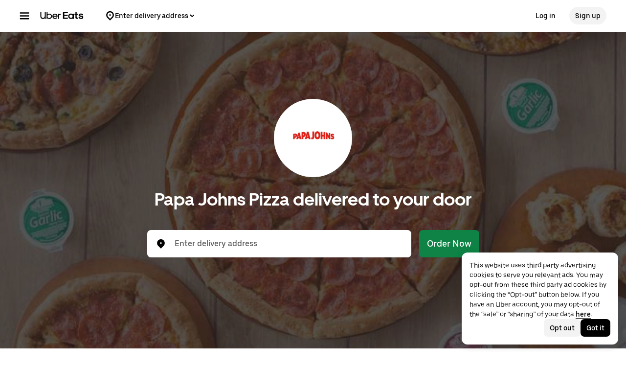

--- FILE ---
content_type: text/html; charset=utf-8
request_url: https://www.google.com/recaptcha/api2/anchor?ar=1&k=6LcP8akUAAAAAMkn2Bo434JdPoTEQpSk2lHODhi0&co=aHR0cHM6Ly93d3cudWJlcmVhdHMuY29tOjQ0Mw..&hl=en&v=N67nZn4AqZkNcbeMu4prBgzg&size=invisible&anchor-ms=20000&execute-ms=30000&cb=xli9jaof0454
body_size: 48696
content:
<!DOCTYPE HTML><html dir="ltr" lang="en"><head><meta http-equiv="Content-Type" content="text/html; charset=UTF-8">
<meta http-equiv="X-UA-Compatible" content="IE=edge">
<title>reCAPTCHA</title>
<style type="text/css">
/* cyrillic-ext */
@font-face {
  font-family: 'Roboto';
  font-style: normal;
  font-weight: 400;
  font-stretch: 100%;
  src: url(//fonts.gstatic.com/s/roboto/v48/KFO7CnqEu92Fr1ME7kSn66aGLdTylUAMa3GUBHMdazTgWw.woff2) format('woff2');
  unicode-range: U+0460-052F, U+1C80-1C8A, U+20B4, U+2DE0-2DFF, U+A640-A69F, U+FE2E-FE2F;
}
/* cyrillic */
@font-face {
  font-family: 'Roboto';
  font-style: normal;
  font-weight: 400;
  font-stretch: 100%;
  src: url(//fonts.gstatic.com/s/roboto/v48/KFO7CnqEu92Fr1ME7kSn66aGLdTylUAMa3iUBHMdazTgWw.woff2) format('woff2');
  unicode-range: U+0301, U+0400-045F, U+0490-0491, U+04B0-04B1, U+2116;
}
/* greek-ext */
@font-face {
  font-family: 'Roboto';
  font-style: normal;
  font-weight: 400;
  font-stretch: 100%;
  src: url(//fonts.gstatic.com/s/roboto/v48/KFO7CnqEu92Fr1ME7kSn66aGLdTylUAMa3CUBHMdazTgWw.woff2) format('woff2');
  unicode-range: U+1F00-1FFF;
}
/* greek */
@font-face {
  font-family: 'Roboto';
  font-style: normal;
  font-weight: 400;
  font-stretch: 100%;
  src: url(//fonts.gstatic.com/s/roboto/v48/KFO7CnqEu92Fr1ME7kSn66aGLdTylUAMa3-UBHMdazTgWw.woff2) format('woff2');
  unicode-range: U+0370-0377, U+037A-037F, U+0384-038A, U+038C, U+038E-03A1, U+03A3-03FF;
}
/* math */
@font-face {
  font-family: 'Roboto';
  font-style: normal;
  font-weight: 400;
  font-stretch: 100%;
  src: url(//fonts.gstatic.com/s/roboto/v48/KFO7CnqEu92Fr1ME7kSn66aGLdTylUAMawCUBHMdazTgWw.woff2) format('woff2');
  unicode-range: U+0302-0303, U+0305, U+0307-0308, U+0310, U+0312, U+0315, U+031A, U+0326-0327, U+032C, U+032F-0330, U+0332-0333, U+0338, U+033A, U+0346, U+034D, U+0391-03A1, U+03A3-03A9, U+03B1-03C9, U+03D1, U+03D5-03D6, U+03F0-03F1, U+03F4-03F5, U+2016-2017, U+2034-2038, U+203C, U+2040, U+2043, U+2047, U+2050, U+2057, U+205F, U+2070-2071, U+2074-208E, U+2090-209C, U+20D0-20DC, U+20E1, U+20E5-20EF, U+2100-2112, U+2114-2115, U+2117-2121, U+2123-214F, U+2190, U+2192, U+2194-21AE, U+21B0-21E5, U+21F1-21F2, U+21F4-2211, U+2213-2214, U+2216-22FF, U+2308-230B, U+2310, U+2319, U+231C-2321, U+2336-237A, U+237C, U+2395, U+239B-23B7, U+23D0, U+23DC-23E1, U+2474-2475, U+25AF, U+25B3, U+25B7, U+25BD, U+25C1, U+25CA, U+25CC, U+25FB, U+266D-266F, U+27C0-27FF, U+2900-2AFF, U+2B0E-2B11, U+2B30-2B4C, U+2BFE, U+3030, U+FF5B, U+FF5D, U+1D400-1D7FF, U+1EE00-1EEFF;
}
/* symbols */
@font-face {
  font-family: 'Roboto';
  font-style: normal;
  font-weight: 400;
  font-stretch: 100%;
  src: url(//fonts.gstatic.com/s/roboto/v48/KFO7CnqEu92Fr1ME7kSn66aGLdTylUAMaxKUBHMdazTgWw.woff2) format('woff2');
  unicode-range: U+0001-000C, U+000E-001F, U+007F-009F, U+20DD-20E0, U+20E2-20E4, U+2150-218F, U+2190, U+2192, U+2194-2199, U+21AF, U+21E6-21F0, U+21F3, U+2218-2219, U+2299, U+22C4-22C6, U+2300-243F, U+2440-244A, U+2460-24FF, U+25A0-27BF, U+2800-28FF, U+2921-2922, U+2981, U+29BF, U+29EB, U+2B00-2BFF, U+4DC0-4DFF, U+FFF9-FFFB, U+10140-1018E, U+10190-1019C, U+101A0, U+101D0-101FD, U+102E0-102FB, U+10E60-10E7E, U+1D2C0-1D2D3, U+1D2E0-1D37F, U+1F000-1F0FF, U+1F100-1F1AD, U+1F1E6-1F1FF, U+1F30D-1F30F, U+1F315, U+1F31C, U+1F31E, U+1F320-1F32C, U+1F336, U+1F378, U+1F37D, U+1F382, U+1F393-1F39F, U+1F3A7-1F3A8, U+1F3AC-1F3AF, U+1F3C2, U+1F3C4-1F3C6, U+1F3CA-1F3CE, U+1F3D4-1F3E0, U+1F3ED, U+1F3F1-1F3F3, U+1F3F5-1F3F7, U+1F408, U+1F415, U+1F41F, U+1F426, U+1F43F, U+1F441-1F442, U+1F444, U+1F446-1F449, U+1F44C-1F44E, U+1F453, U+1F46A, U+1F47D, U+1F4A3, U+1F4B0, U+1F4B3, U+1F4B9, U+1F4BB, U+1F4BF, U+1F4C8-1F4CB, U+1F4D6, U+1F4DA, U+1F4DF, U+1F4E3-1F4E6, U+1F4EA-1F4ED, U+1F4F7, U+1F4F9-1F4FB, U+1F4FD-1F4FE, U+1F503, U+1F507-1F50B, U+1F50D, U+1F512-1F513, U+1F53E-1F54A, U+1F54F-1F5FA, U+1F610, U+1F650-1F67F, U+1F687, U+1F68D, U+1F691, U+1F694, U+1F698, U+1F6AD, U+1F6B2, U+1F6B9-1F6BA, U+1F6BC, U+1F6C6-1F6CF, U+1F6D3-1F6D7, U+1F6E0-1F6EA, U+1F6F0-1F6F3, U+1F6F7-1F6FC, U+1F700-1F7FF, U+1F800-1F80B, U+1F810-1F847, U+1F850-1F859, U+1F860-1F887, U+1F890-1F8AD, U+1F8B0-1F8BB, U+1F8C0-1F8C1, U+1F900-1F90B, U+1F93B, U+1F946, U+1F984, U+1F996, U+1F9E9, U+1FA00-1FA6F, U+1FA70-1FA7C, U+1FA80-1FA89, U+1FA8F-1FAC6, U+1FACE-1FADC, U+1FADF-1FAE9, U+1FAF0-1FAF8, U+1FB00-1FBFF;
}
/* vietnamese */
@font-face {
  font-family: 'Roboto';
  font-style: normal;
  font-weight: 400;
  font-stretch: 100%;
  src: url(//fonts.gstatic.com/s/roboto/v48/KFO7CnqEu92Fr1ME7kSn66aGLdTylUAMa3OUBHMdazTgWw.woff2) format('woff2');
  unicode-range: U+0102-0103, U+0110-0111, U+0128-0129, U+0168-0169, U+01A0-01A1, U+01AF-01B0, U+0300-0301, U+0303-0304, U+0308-0309, U+0323, U+0329, U+1EA0-1EF9, U+20AB;
}
/* latin-ext */
@font-face {
  font-family: 'Roboto';
  font-style: normal;
  font-weight: 400;
  font-stretch: 100%;
  src: url(//fonts.gstatic.com/s/roboto/v48/KFO7CnqEu92Fr1ME7kSn66aGLdTylUAMa3KUBHMdazTgWw.woff2) format('woff2');
  unicode-range: U+0100-02BA, U+02BD-02C5, U+02C7-02CC, U+02CE-02D7, U+02DD-02FF, U+0304, U+0308, U+0329, U+1D00-1DBF, U+1E00-1E9F, U+1EF2-1EFF, U+2020, U+20A0-20AB, U+20AD-20C0, U+2113, U+2C60-2C7F, U+A720-A7FF;
}
/* latin */
@font-face {
  font-family: 'Roboto';
  font-style: normal;
  font-weight: 400;
  font-stretch: 100%;
  src: url(//fonts.gstatic.com/s/roboto/v48/KFO7CnqEu92Fr1ME7kSn66aGLdTylUAMa3yUBHMdazQ.woff2) format('woff2');
  unicode-range: U+0000-00FF, U+0131, U+0152-0153, U+02BB-02BC, U+02C6, U+02DA, U+02DC, U+0304, U+0308, U+0329, U+2000-206F, U+20AC, U+2122, U+2191, U+2193, U+2212, U+2215, U+FEFF, U+FFFD;
}
/* cyrillic-ext */
@font-face {
  font-family: 'Roboto';
  font-style: normal;
  font-weight: 500;
  font-stretch: 100%;
  src: url(//fonts.gstatic.com/s/roboto/v48/KFO7CnqEu92Fr1ME7kSn66aGLdTylUAMa3GUBHMdazTgWw.woff2) format('woff2');
  unicode-range: U+0460-052F, U+1C80-1C8A, U+20B4, U+2DE0-2DFF, U+A640-A69F, U+FE2E-FE2F;
}
/* cyrillic */
@font-face {
  font-family: 'Roboto';
  font-style: normal;
  font-weight: 500;
  font-stretch: 100%;
  src: url(//fonts.gstatic.com/s/roboto/v48/KFO7CnqEu92Fr1ME7kSn66aGLdTylUAMa3iUBHMdazTgWw.woff2) format('woff2');
  unicode-range: U+0301, U+0400-045F, U+0490-0491, U+04B0-04B1, U+2116;
}
/* greek-ext */
@font-face {
  font-family: 'Roboto';
  font-style: normal;
  font-weight: 500;
  font-stretch: 100%;
  src: url(//fonts.gstatic.com/s/roboto/v48/KFO7CnqEu92Fr1ME7kSn66aGLdTylUAMa3CUBHMdazTgWw.woff2) format('woff2');
  unicode-range: U+1F00-1FFF;
}
/* greek */
@font-face {
  font-family: 'Roboto';
  font-style: normal;
  font-weight: 500;
  font-stretch: 100%;
  src: url(//fonts.gstatic.com/s/roboto/v48/KFO7CnqEu92Fr1ME7kSn66aGLdTylUAMa3-UBHMdazTgWw.woff2) format('woff2');
  unicode-range: U+0370-0377, U+037A-037F, U+0384-038A, U+038C, U+038E-03A1, U+03A3-03FF;
}
/* math */
@font-face {
  font-family: 'Roboto';
  font-style: normal;
  font-weight: 500;
  font-stretch: 100%;
  src: url(//fonts.gstatic.com/s/roboto/v48/KFO7CnqEu92Fr1ME7kSn66aGLdTylUAMawCUBHMdazTgWw.woff2) format('woff2');
  unicode-range: U+0302-0303, U+0305, U+0307-0308, U+0310, U+0312, U+0315, U+031A, U+0326-0327, U+032C, U+032F-0330, U+0332-0333, U+0338, U+033A, U+0346, U+034D, U+0391-03A1, U+03A3-03A9, U+03B1-03C9, U+03D1, U+03D5-03D6, U+03F0-03F1, U+03F4-03F5, U+2016-2017, U+2034-2038, U+203C, U+2040, U+2043, U+2047, U+2050, U+2057, U+205F, U+2070-2071, U+2074-208E, U+2090-209C, U+20D0-20DC, U+20E1, U+20E5-20EF, U+2100-2112, U+2114-2115, U+2117-2121, U+2123-214F, U+2190, U+2192, U+2194-21AE, U+21B0-21E5, U+21F1-21F2, U+21F4-2211, U+2213-2214, U+2216-22FF, U+2308-230B, U+2310, U+2319, U+231C-2321, U+2336-237A, U+237C, U+2395, U+239B-23B7, U+23D0, U+23DC-23E1, U+2474-2475, U+25AF, U+25B3, U+25B7, U+25BD, U+25C1, U+25CA, U+25CC, U+25FB, U+266D-266F, U+27C0-27FF, U+2900-2AFF, U+2B0E-2B11, U+2B30-2B4C, U+2BFE, U+3030, U+FF5B, U+FF5D, U+1D400-1D7FF, U+1EE00-1EEFF;
}
/* symbols */
@font-face {
  font-family: 'Roboto';
  font-style: normal;
  font-weight: 500;
  font-stretch: 100%;
  src: url(//fonts.gstatic.com/s/roboto/v48/KFO7CnqEu92Fr1ME7kSn66aGLdTylUAMaxKUBHMdazTgWw.woff2) format('woff2');
  unicode-range: U+0001-000C, U+000E-001F, U+007F-009F, U+20DD-20E0, U+20E2-20E4, U+2150-218F, U+2190, U+2192, U+2194-2199, U+21AF, U+21E6-21F0, U+21F3, U+2218-2219, U+2299, U+22C4-22C6, U+2300-243F, U+2440-244A, U+2460-24FF, U+25A0-27BF, U+2800-28FF, U+2921-2922, U+2981, U+29BF, U+29EB, U+2B00-2BFF, U+4DC0-4DFF, U+FFF9-FFFB, U+10140-1018E, U+10190-1019C, U+101A0, U+101D0-101FD, U+102E0-102FB, U+10E60-10E7E, U+1D2C0-1D2D3, U+1D2E0-1D37F, U+1F000-1F0FF, U+1F100-1F1AD, U+1F1E6-1F1FF, U+1F30D-1F30F, U+1F315, U+1F31C, U+1F31E, U+1F320-1F32C, U+1F336, U+1F378, U+1F37D, U+1F382, U+1F393-1F39F, U+1F3A7-1F3A8, U+1F3AC-1F3AF, U+1F3C2, U+1F3C4-1F3C6, U+1F3CA-1F3CE, U+1F3D4-1F3E0, U+1F3ED, U+1F3F1-1F3F3, U+1F3F5-1F3F7, U+1F408, U+1F415, U+1F41F, U+1F426, U+1F43F, U+1F441-1F442, U+1F444, U+1F446-1F449, U+1F44C-1F44E, U+1F453, U+1F46A, U+1F47D, U+1F4A3, U+1F4B0, U+1F4B3, U+1F4B9, U+1F4BB, U+1F4BF, U+1F4C8-1F4CB, U+1F4D6, U+1F4DA, U+1F4DF, U+1F4E3-1F4E6, U+1F4EA-1F4ED, U+1F4F7, U+1F4F9-1F4FB, U+1F4FD-1F4FE, U+1F503, U+1F507-1F50B, U+1F50D, U+1F512-1F513, U+1F53E-1F54A, U+1F54F-1F5FA, U+1F610, U+1F650-1F67F, U+1F687, U+1F68D, U+1F691, U+1F694, U+1F698, U+1F6AD, U+1F6B2, U+1F6B9-1F6BA, U+1F6BC, U+1F6C6-1F6CF, U+1F6D3-1F6D7, U+1F6E0-1F6EA, U+1F6F0-1F6F3, U+1F6F7-1F6FC, U+1F700-1F7FF, U+1F800-1F80B, U+1F810-1F847, U+1F850-1F859, U+1F860-1F887, U+1F890-1F8AD, U+1F8B0-1F8BB, U+1F8C0-1F8C1, U+1F900-1F90B, U+1F93B, U+1F946, U+1F984, U+1F996, U+1F9E9, U+1FA00-1FA6F, U+1FA70-1FA7C, U+1FA80-1FA89, U+1FA8F-1FAC6, U+1FACE-1FADC, U+1FADF-1FAE9, U+1FAF0-1FAF8, U+1FB00-1FBFF;
}
/* vietnamese */
@font-face {
  font-family: 'Roboto';
  font-style: normal;
  font-weight: 500;
  font-stretch: 100%;
  src: url(//fonts.gstatic.com/s/roboto/v48/KFO7CnqEu92Fr1ME7kSn66aGLdTylUAMa3OUBHMdazTgWw.woff2) format('woff2');
  unicode-range: U+0102-0103, U+0110-0111, U+0128-0129, U+0168-0169, U+01A0-01A1, U+01AF-01B0, U+0300-0301, U+0303-0304, U+0308-0309, U+0323, U+0329, U+1EA0-1EF9, U+20AB;
}
/* latin-ext */
@font-face {
  font-family: 'Roboto';
  font-style: normal;
  font-weight: 500;
  font-stretch: 100%;
  src: url(//fonts.gstatic.com/s/roboto/v48/KFO7CnqEu92Fr1ME7kSn66aGLdTylUAMa3KUBHMdazTgWw.woff2) format('woff2');
  unicode-range: U+0100-02BA, U+02BD-02C5, U+02C7-02CC, U+02CE-02D7, U+02DD-02FF, U+0304, U+0308, U+0329, U+1D00-1DBF, U+1E00-1E9F, U+1EF2-1EFF, U+2020, U+20A0-20AB, U+20AD-20C0, U+2113, U+2C60-2C7F, U+A720-A7FF;
}
/* latin */
@font-face {
  font-family: 'Roboto';
  font-style: normal;
  font-weight: 500;
  font-stretch: 100%;
  src: url(//fonts.gstatic.com/s/roboto/v48/KFO7CnqEu92Fr1ME7kSn66aGLdTylUAMa3yUBHMdazQ.woff2) format('woff2');
  unicode-range: U+0000-00FF, U+0131, U+0152-0153, U+02BB-02BC, U+02C6, U+02DA, U+02DC, U+0304, U+0308, U+0329, U+2000-206F, U+20AC, U+2122, U+2191, U+2193, U+2212, U+2215, U+FEFF, U+FFFD;
}
/* cyrillic-ext */
@font-face {
  font-family: 'Roboto';
  font-style: normal;
  font-weight: 900;
  font-stretch: 100%;
  src: url(//fonts.gstatic.com/s/roboto/v48/KFO7CnqEu92Fr1ME7kSn66aGLdTylUAMa3GUBHMdazTgWw.woff2) format('woff2');
  unicode-range: U+0460-052F, U+1C80-1C8A, U+20B4, U+2DE0-2DFF, U+A640-A69F, U+FE2E-FE2F;
}
/* cyrillic */
@font-face {
  font-family: 'Roboto';
  font-style: normal;
  font-weight: 900;
  font-stretch: 100%;
  src: url(//fonts.gstatic.com/s/roboto/v48/KFO7CnqEu92Fr1ME7kSn66aGLdTylUAMa3iUBHMdazTgWw.woff2) format('woff2');
  unicode-range: U+0301, U+0400-045F, U+0490-0491, U+04B0-04B1, U+2116;
}
/* greek-ext */
@font-face {
  font-family: 'Roboto';
  font-style: normal;
  font-weight: 900;
  font-stretch: 100%;
  src: url(//fonts.gstatic.com/s/roboto/v48/KFO7CnqEu92Fr1ME7kSn66aGLdTylUAMa3CUBHMdazTgWw.woff2) format('woff2');
  unicode-range: U+1F00-1FFF;
}
/* greek */
@font-face {
  font-family: 'Roboto';
  font-style: normal;
  font-weight: 900;
  font-stretch: 100%;
  src: url(//fonts.gstatic.com/s/roboto/v48/KFO7CnqEu92Fr1ME7kSn66aGLdTylUAMa3-UBHMdazTgWw.woff2) format('woff2');
  unicode-range: U+0370-0377, U+037A-037F, U+0384-038A, U+038C, U+038E-03A1, U+03A3-03FF;
}
/* math */
@font-face {
  font-family: 'Roboto';
  font-style: normal;
  font-weight: 900;
  font-stretch: 100%;
  src: url(//fonts.gstatic.com/s/roboto/v48/KFO7CnqEu92Fr1ME7kSn66aGLdTylUAMawCUBHMdazTgWw.woff2) format('woff2');
  unicode-range: U+0302-0303, U+0305, U+0307-0308, U+0310, U+0312, U+0315, U+031A, U+0326-0327, U+032C, U+032F-0330, U+0332-0333, U+0338, U+033A, U+0346, U+034D, U+0391-03A1, U+03A3-03A9, U+03B1-03C9, U+03D1, U+03D5-03D6, U+03F0-03F1, U+03F4-03F5, U+2016-2017, U+2034-2038, U+203C, U+2040, U+2043, U+2047, U+2050, U+2057, U+205F, U+2070-2071, U+2074-208E, U+2090-209C, U+20D0-20DC, U+20E1, U+20E5-20EF, U+2100-2112, U+2114-2115, U+2117-2121, U+2123-214F, U+2190, U+2192, U+2194-21AE, U+21B0-21E5, U+21F1-21F2, U+21F4-2211, U+2213-2214, U+2216-22FF, U+2308-230B, U+2310, U+2319, U+231C-2321, U+2336-237A, U+237C, U+2395, U+239B-23B7, U+23D0, U+23DC-23E1, U+2474-2475, U+25AF, U+25B3, U+25B7, U+25BD, U+25C1, U+25CA, U+25CC, U+25FB, U+266D-266F, U+27C0-27FF, U+2900-2AFF, U+2B0E-2B11, U+2B30-2B4C, U+2BFE, U+3030, U+FF5B, U+FF5D, U+1D400-1D7FF, U+1EE00-1EEFF;
}
/* symbols */
@font-face {
  font-family: 'Roboto';
  font-style: normal;
  font-weight: 900;
  font-stretch: 100%;
  src: url(//fonts.gstatic.com/s/roboto/v48/KFO7CnqEu92Fr1ME7kSn66aGLdTylUAMaxKUBHMdazTgWw.woff2) format('woff2');
  unicode-range: U+0001-000C, U+000E-001F, U+007F-009F, U+20DD-20E0, U+20E2-20E4, U+2150-218F, U+2190, U+2192, U+2194-2199, U+21AF, U+21E6-21F0, U+21F3, U+2218-2219, U+2299, U+22C4-22C6, U+2300-243F, U+2440-244A, U+2460-24FF, U+25A0-27BF, U+2800-28FF, U+2921-2922, U+2981, U+29BF, U+29EB, U+2B00-2BFF, U+4DC0-4DFF, U+FFF9-FFFB, U+10140-1018E, U+10190-1019C, U+101A0, U+101D0-101FD, U+102E0-102FB, U+10E60-10E7E, U+1D2C0-1D2D3, U+1D2E0-1D37F, U+1F000-1F0FF, U+1F100-1F1AD, U+1F1E6-1F1FF, U+1F30D-1F30F, U+1F315, U+1F31C, U+1F31E, U+1F320-1F32C, U+1F336, U+1F378, U+1F37D, U+1F382, U+1F393-1F39F, U+1F3A7-1F3A8, U+1F3AC-1F3AF, U+1F3C2, U+1F3C4-1F3C6, U+1F3CA-1F3CE, U+1F3D4-1F3E0, U+1F3ED, U+1F3F1-1F3F3, U+1F3F5-1F3F7, U+1F408, U+1F415, U+1F41F, U+1F426, U+1F43F, U+1F441-1F442, U+1F444, U+1F446-1F449, U+1F44C-1F44E, U+1F453, U+1F46A, U+1F47D, U+1F4A3, U+1F4B0, U+1F4B3, U+1F4B9, U+1F4BB, U+1F4BF, U+1F4C8-1F4CB, U+1F4D6, U+1F4DA, U+1F4DF, U+1F4E3-1F4E6, U+1F4EA-1F4ED, U+1F4F7, U+1F4F9-1F4FB, U+1F4FD-1F4FE, U+1F503, U+1F507-1F50B, U+1F50D, U+1F512-1F513, U+1F53E-1F54A, U+1F54F-1F5FA, U+1F610, U+1F650-1F67F, U+1F687, U+1F68D, U+1F691, U+1F694, U+1F698, U+1F6AD, U+1F6B2, U+1F6B9-1F6BA, U+1F6BC, U+1F6C6-1F6CF, U+1F6D3-1F6D7, U+1F6E0-1F6EA, U+1F6F0-1F6F3, U+1F6F7-1F6FC, U+1F700-1F7FF, U+1F800-1F80B, U+1F810-1F847, U+1F850-1F859, U+1F860-1F887, U+1F890-1F8AD, U+1F8B0-1F8BB, U+1F8C0-1F8C1, U+1F900-1F90B, U+1F93B, U+1F946, U+1F984, U+1F996, U+1F9E9, U+1FA00-1FA6F, U+1FA70-1FA7C, U+1FA80-1FA89, U+1FA8F-1FAC6, U+1FACE-1FADC, U+1FADF-1FAE9, U+1FAF0-1FAF8, U+1FB00-1FBFF;
}
/* vietnamese */
@font-face {
  font-family: 'Roboto';
  font-style: normal;
  font-weight: 900;
  font-stretch: 100%;
  src: url(//fonts.gstatic.com/s/roboto/v48/KFO7CnqEu92Fr1ME7kSn66aGLdTylUAMa3OUBHMdazTgWw.woff2) format('woff2');
  unicode-range: U+0102-0103, U+0110-0111, U+0128-0129, U+0168-0169, U+01A0-01A1, U+01AF-01B0, U+0300-0301, U+0303-0304, U+0308-0309, U+0323, U+0329, U+1EA0-1EF9, U+20AB;
}
/* latin-ext */
@font-face {
  font-family: 'Roboto';
  font-style: normal;
  font-weight: 900;
  font-stretch: 100%;
  src: url(//fonts.gstatic.com/s/roboto/v48/KFO7CnqEu92Fr1ME7kSn66aGLdTylUAMa3KUBHMdazTgWw.woff2) format('woff2');
  unicode-range: U+0100-02BA, U+02BD-02C5, U+02C7-02CC, U+02CE-02D7, U+02DD-02FF, U+0304, U+0308, U+0329, U+1D00-1DBF, U+1E00-1E9F, U+1EF2-1EFF, U+2020, U+20A0-20AB, U+20AD-20C0, U+2113, U+2C60-2C7F, U+A720-A7FF;
}
/* latin */
@font-face {
  font-family: 'Roboto';
  font-style: normal;
  font-weight: 900;
  font-stretch: 100%;
  src: url(//fonts.gstatic.com/s/roboto/v48/KFO7CnqEu92Fr1ME7kSn66aGLdTylUAMa3yUBHMdazQ.woff2) format('woff2');
  unicode-range: U+0000-00FF, U+0131, U+0152-0153, U+02BB-02BC, U+02C6, U+02DA, U+02DC, U+0304, U+0308, U+0329, U+2000-206F, U+20AC, U+2122, U+2191, U+2193, U+2212, U+2215, U+FEFF, U+FFFD;
}

</style>
<link rel="stylesheet" type="text/css" href="https://www.gstatic.com/recaptcha/releases/N67nZn4AqZkNcbeMu4prBgzg/styles__ltr.css">
<script nonce="JX7lvT3vAje56liaJaXXZQ" type="text/javascript">window['__recaptcha_api'] = 'https://www.google.com/recaptcha/api2/';</script>
<script type="text/javascript" src="https://www.gstatic.com/recaptcha/releases/N67nZn4AqZkNcbeMu4prBgzg/recaptcha__en.js" nonce="JX7lvT3vAje56liaJaXXZQ">
      
    </script></head>
<body><div id="rc-anchor-alert" class="rc-anchor-alert"></div>
<input type="hidden" id="recaptcha-token" value="[base64]">
<script type="text/javascript" nonce="JX7lvT3vAje56liaJaXXZQ">
      recaptcha.anchor.Main.init("[\x22ainput\x22,[\x22bgdata\x22,\x22\x22,\[base64]/[base64]/[base64]/[base64]/[base64]/UltsKytdPUU6KEU8MjA0OD9SW2wrK109RT4+NnwxOTI6KChFJjY0NTEyKT09NTUyOTYmJk0rMTxjLmxlbmd0aCYmKGMuY2hhckNvZGVBdChNKzEpJjY0NTEyKT09NTYzMjA/[base64]/[base64]/[base64]/[base64]/[base64]/[base64]/[base64]\x22,\[base64]\x22,\x22S8Odwo4cK8Oow45VwoHDucO8c2soSsKrw7BJQMKtR0jDucOzwrppfcOXw77CkgDCpiM8wqUkwphDa8KIecKaJQXDql58ecKfwofDj8KRw57DlMKaw5fDuxHCsmjCosK4wqvCkcKkw6HCgSbDu8KxC8KPTnrDicO6wovDiMOZw7/Cu8OYwq0HTsKSwql3dTI2wqQQwrIdBcKEwpvDqU/Dq8KBw5bCn8O2LUFGwrQdwqHCvMKJwrMtGcKADUDDocOewrzCtMOPwrzCsz3DkzrCkMOAw4LDosOfwpsKwqZQIMOfwqkPwpJcSMOJwqAeYsKEw5tJU8K0wrVuw4NQw5HCnDTDjgrCs1PCp8O/OcKiw5tIwrzDk8OAF8OMCwQXBcK/ZQ55VcOeJsKeccOILcOSwqHDuXHDlsKHw7DCmCLDlR9CejXCiDUaw4d6w7Y3wqHCjxzDpSvDvsKJH8ObwrpQwq7DuMKRw4PDr1dEcMK/[base64]/CrxXCk8KYA8OMwrTDjRMURiAbwoLDn8Kdw6LDtsOGw7rCn8Kmbxhew7rDqkfDncOxwroiS2LCrcO2ZD1rwpXDrMKnw4gfw7/CsD0jw5MSwqdKQ0PDhAoow6zDlMO5I8K6w4BxKhNgBDHDr8KTGkfCssO/L2xDwrTCk0RWw4XDo8OiScObw6HCkcOqXF4oNsOnwoYfQcOFTGM5N8Olw4LCk8OPw5bCrcK4PcKmwqA2EcKPwqvCihrDjsOofmfDjToBwqtPwofCrMOuwpFCXWvDhMOZFhxOPGJtwqTDrlNjw73Ch8KZWsOnL2x5w4IYB8Kxw7zClMO2wr/Cm8O3W1RxLDJNBkMGwrbDi2NccMOvwo4dwolaAMKTHsK3KsKXw7DDjMKkN8O7wpLCh8Kww64yw5kjw6QUZcK3bjVtwqbDgMO0wobCgcOIwqPDr23CrXrDjsOVwrFiwr7Cj8KTa8KOwph3WcOdw6TCsjoSHsKswq48w6sPwpHDl8K/wq9eP8K/XsKzwqvDiSvCmVPDi3RbRTssEmLChMKcLsO0G2p3NFDDhBdvEC0gw6Mnc3HDuDQeExbCtiFFwo9uwopGO8OWb8Ovwo3DvcO5fMKvw7MzGRIDacKxwqnDrsOiwplTw5cvw6/[base64]/[base64]/wpYvIX9aS1nChx3CjWxTwo7Dskh4PsKtwrXDjMKgwrJBw4d1wqrDrsKTw77CtcOqLMKZw7fCiMKJwoMNUCbClsKrw7DCocKBHGfDrsO4wrrDkMKIKCPDohl9wohaIMKvwp/DoH9gw48QBcORTyN5Hyg/wprCh1EtC8KVXsKdKE1gXX5TDcOGw6rCosKkccKILD9qASHCpSMKLizCrMKYwofCrEfDsV/DjcOUwrTCiSXDhRrCkMO0LcKsIsKiwp/Cs8OpGcKQTMOmw7fCpXDCqWfCl3Emw6rCuMOKFyZwwoDDrDJew482w49swo9PI1oZwpIgw4JCeCJlV0fDrnvDrcO0WgFtwp0DSiHCrFATfsKdNcODw5jCghTCnsKcwqLCpcO9VMObaBDCtBJLw7bDqWTDv8O3w6EZwqfDqsKVBCjDiUg6wrTDpwh2XjjDiMOcwqspw6/DsBhICsKJw4RDwpHDrsKOw47DmVsOw7DCg8KwwoZ1wpJhLsOPw5nCksKOGcO4FcK0wo3Cg8K2w59Iw7LCq8Krw6lQasKwSsOfJcOrw6XCqXjCs8OpKSzDiFnCnEIxwqnCtsKSIcOSwqcewqIbElY2wpAzNsKww6U7AEQYwrQVwr/[base64]/DtkHCuT4AYMO4HcONwrcEw4bDpxN1wo/[base64]/[base64]/DsMK8w7DDusKrwoNIw5/CrcOXfMOHLMK0w7RywqorwqAtFC/DlsOidcOIw7Yyw6VgwrEOMw1gw4xDw7FYBcOVLHdrwprDnsOBw7rDnsKrTQ/CvXfDojvCgEbCn8KSZcOFPwTCiMOPJ8Kmwq1MEi/[base64]/BCQ4w5HDnx7DicOKBCUtTUY1w5/[base64]/[base64]/w67DtcOeworChFlsWWQQwq41wpbCmy45w6ciw4Uqw6bDl8O5UMK7L8K6wpLCj8OFwqXCo2c7w6/Cr8OSWCcRNsKfBWPDkB/CsA7Cg8KiU8KZw5nDpsOgcXLCo8KBw5kcPcKzw6vDtVvCucKUbivDnlfDiVzDhFHDlMKdw65qw6nCs2nCllcBwq8Ow5hOMsKcecOdw5Vhwqhrw67CilDDs2kKw6bDuDzCsVzDjmoZwp/Dv8Omw5hyfTjDlxbCjMOBw7I9w7jCu8K9wqbCmUrCg8O8wqfDsMONw4oXTDDChmrCoi5XDFzDjmkIw7E6w6/Cqn3Cv0TCnsKtwo7Ckn8iwozCk8Otwp4BaMKuwpFSDhPDmFEOacKrw5wzw6fCssODwqzDrMOSBS/CmMKmwrPDtEjDv8KpM8OYw6PChMObw4DCi0tfZsOjYlMpw4VgwoB7wqocwqRYw7nDuHEILcOawrZvwpx6B3IBwrPDoAnDv8KDwoPCuyLDucOsw6TDrcO8HXJBHmhRdmFePsOUw4/Dt8Ouw5BiIQcIM8KPw4UvNVjCvVFUMxvDiTtzbF0MwpzCvMKqVBIrw5hWw6QmwprDoVjDrsOAI3nDhsK3w6dhwpQdwoIiw6LCiwNGMMK9eMKOwqNCwo8fGcOHaQc3L1nDiDLDksO6wpLDiV8Cw7zCmHPCgMKaJW3Co8O0JMK9w70VH1nChVwQZmfDssKUa8O/wqsLwrR+CQd0wozCvcKwIsKpwpVewpfChMK3VcOGfDMiwrAMVsKPwpbCqzvCgMOPS8OAckDDmXotCMOOwpZdw6XDlcOMdk9SdyUYw756w6kfTsKMwpw4wq3DtlB8wqbCkVdXwqLCgw1pRsOjw6TDjMKiw6HDvTtyBU/CosOcexxsVMOjDSXCj3XCkMOuVnDCsTIxJ1nCvRDCosOEwpjDs8KSNnXDjxBNwqzDgiUBwrTCj8KrwrY4wq3DvjVOZT/DhsODw4MvO8OqwqrDsXbDpsOtXRbCp2ZhwrjDssKkwqQ6wqgZMcKAO0BQUsKUwoABfMKad8O+wqfCgsO3w5rDlCpgZMKhbsK0XjbCrUhWwoIFwqpbRsOtwp7CnRvCpEBKT8OpacO6wqJRMU0dRglwVsKUwq3CpQvDucO/wpvCoj4lJnA5Vxkgw4gjw6fCnn9Jwq3Cv0nCkUjDqcOcB8O1D8OIwoJEZATDqcO2M0rDtMOBwoDCljLDqlEawozCsi0FwpzDnDLDrMOkw7RYwp7Ds8OWw6VEwr0qw7hMw4MWdMK/VcOTZ0TCpMKEbkAOL8KLw7AAw5XDmnvCiBZcw6HCgcOXw6V+G8KicmPDqMOzLMOXRQXCgmHDk8K2fyBJBBjDk8O7GFbCgMO4woPDgwHDuQTCk8KtwpBOcGALCMODLWRYw5wGw4puVsKhw7BBWifDgsOQw4zDh8KxesOYwqRceQ/Cp33CtsKOZsO0w7TDssKKwp3CgsK9woXCvVE2wp9GXjzCkjVWJ1/DtjDDrcKuw6bDkDABwpQuw7U6wrQrWsKzV8OZNzPDqMKVwrBrIyYBQcOlE2MEQcKSwq55RcOIGsOaccKBVA3CmmFobcKkw5dDwo/DusKWwrDDkcKrF3wxwrhBF8OXwpfDjcKCIcK8CMOSw4RJw4cQwo3Dm1rCp8KuCG0dMlfDhXnDlkAjc2JbcH3Dqj7Dr1zDtcO5RQxBWsKxwrDDjnTDmAbDpMKXwrDCpMOhwq9yw45SXl7Cp0fCgy/CogPDvybDmMOGJMK0CsKMw6bDuzouRC/DusOPw7pOwrhdezXCoAcaAxETw4JgBTgfw5Ulw5HClMOWwpNHfcKlwrlPLxxLXn7DtcKGcsOtcsOtGA9uwrccB8OOWyNtw7wQw649wq7DoMO8wr8scifDisKfw5bDmy1+Dl92f8KPITzDnMOfw51/IsKYcBscDcOncMOMwp97LE4zEsOwemnDrirClcKBw4/CscORfsOEwr4EwqTDosORRTDCqcK3dMOhfh1SVMOfUm/Co0UBw7bDvA3Dn33CrhPDmRbDqAw+wr3DvzLDtsOnJBkJKsOIwrprw6d+w4rDoEVmw5BtIMO8UyrDrcOIPcOgZWTCjxPDoAkPXQhQBMOga8KZw48Gw54ARcOLwqDClnUJIgvDpsKAw5QGAMOINyPCqcOxwp/DjcKVwq5Gwo17YHlAE0bCqBvCmkbDrmjCrsKBQMOzWcOUI1/DrsOlWQTDhFZrD0XCpMOFbcO9wpMsbVgHbcKSMMKzwoZtXMKQw7/DgGsyERjDtjEEwqYOwoHDlFPCrANBw7ArwqrCiUbCr8KDSsKdwqzCpnVMw7XDkn5iR8KPWWwfw4N2w7QGw5hfwptOScOCe8OIbsOnPsOkHsOgw4PDjmHChg7ClsKJwo/DiMKwUVnClzJZwrvDn8OkwrPCqsKWFAprwo59wo3DoDM4OMOAw4HCkygswpx6w4UfZ8OlwqPDpDgYYkseLcKnI8O8woozHcO/e0fDjcKKI8OeEcOQwqwHTcO5PMKcw4RVFy3Coz7DvxZlw4lHeFzDpcKlW8KewoFzc8KCUcO8FHLCrsOCUsOTwqDCtcKFJxx5wqsPw7TDuUdbwp3DsARbw4zCmsKcPmx2eT0aR8OIEnjCjChnXyNzGjjDmB3CmsOwW0EWw45MMsOUOMK0fcOiwoxjwp3DpllXGC/CtAl1dyYMw55jb2/CtMOFM2nClDEUw5UfBXNSw7fDpsKRwp3CksOBw4I2wozCkAJawojDvsOgwqnCvsOYQktzHMO3WwfCvsKTJ8OLYTPChWpvwrzCncOUw4vClMKNw4JaIcOIAAbCucKuw58awrbDr1fCpMKcRcObCcKebcKETBhYw55NFcOnd2/[base64]/[base64]/DtcK0ccOzXzEDYsOxZ8OvwonCpjcbFhttw5cBw5DCpMKQw7IKDsOpMcOfw6QXw5/Ck8OSwoRmYcOXYsKdEnLCu8KJw70aw6xYCWdkU8Ohwq4lw69xwqQXU8KJw4ZxwqoYGsOfGsOEw6Q1wpXCrkzCrcKbwonDqsOwTgc+cMOocA/[base64]/wobChxgtw77Dk8O3R2ZWw6Aewo7CpcOwMMK/w5vDlHtaw7XDgsOCVGrCi8K1w6nCmg0AJnVvw6drKMK8CTnCgArDhcKMD8K0C8ObwpzDq1HDrsOgcsKLw47Dh8KALsKYwqZtw7nCkgNbTcOywokSNHXCtnfDnsOfwo/[base64]/[base64]/DpcKqwr/CusK+LMKBXcK6EsO/[base64]/S3/[base64]/w6QnwqIySMOqfMK2w6fDlMKQRsK3wqgow5zDtcK8PxcpKsK5NHbCoMO8wp19wpp3wpM2wpzDi8OVWMKTw7XCl8Kwwr0/QnnClMKYwpHDtsKWGnNdw6LDpMOnN2bCosO7w5vDrMOmw7TCmMKqw4MSw47CusKNZcOPMMO3MjbDvV7CoMKeRg/CucOGwobDo8O0HmgeNSQaw55jwoFhw41hwqtTOW3Ci2HDkCXCuzkjTsOMNyc7wqogwp7DkBLCtsOFwqxAYsKcTC7DvzvCnMK+fw7Cgn/[base64]/ChcOEwpfDnxgaUAJWw4/Dn0ZoDV5EPUcRfMOVworCoRoLwrnDozBnwpZ7fMKMAsOTwo/Cu8K9diTDvMOsC1BHwrXDj8OVAjgLw7EnasOKwp/CqcOMwro7w5FLw7zCmMKOAcOtJmAoOMOpwr8RwqHCucK8fMKXwrnDtU3DhcKJUMKuZcK6w798woDDjGthw6bDkcKRworCl3DDs8OsZ8K1GXRNMykdch1kw6hxfcKPAsOVw4/CosOjw7bDpSPDjMOuDWjCk23CuMOGwq5pFjwCwqR7w4Jgw5TCvsOPw5jDlMKXZcOqO3Mcw5Qsw6VOwpIxw5nDhMKfXT/CrsKBQjnClBDDhwTDkcOSw6fCucKcc8OzcsKFw7YVFMOaEsK7w40vIH/DrGXDrMOMw53DgkAbGcKvw6AyUmVXY2c1w63Cm13Cu1kfPkLDmkPCgMKsw7vDpsOLw5zDrFBqwp/[base64]/fTMWw7rCj15Tw5YgMMO0wpbCisOnw6Uaw4JswofCpcOjAcOCw4ZLaCnDicOKCsOEwr4pw5YYw6jDrMOPwoYMw4rDrMKcw6FNw5bDpsK3wpbCvMKzw6kAK17Di8OnB8O7wr/DsWdqwrDCkgh9w7Maw5IdLcKRwrEhwq94w5/Djk1Fw5fCuMO3UlTCqg00HTclw4pxC8O/fxIpwppJw4PDqcOtDMKfSMOnezTDjsK3axjCvMKrZFYjAMOSw7zDjAjDqEcWF8KPREfCtMKsVjIXRMOzw5zDv8OUF2tnw4DDtUbDn8KRwofCoMKnwo4zwqbDoEYnw7ROwp1xw6wkMAbCgMKewqsSwp1kIW0nw5w/F8Omw4/[base64]/[base64]/YQfCgnVVwo3DuiHCsVbDnmUFwoHDq8KiwpXDmm4MR8OQw5gXLg4rwoZRwrIEB8OAw4UFwrUYFl13wr1HRMK6woXDmsO3w5lxG8KLw6zCkcOWwrAcTAvCpcKlY8KjQAnDkT8qwqHDjS/[base64]/DgsKAGGTDrsKsw5d6Nn9GEcOCHcKROT9SHGbDtkXCmhgww4TDq8KOwqobYwHCmQtxFMKZw6fCvjPCu2DCm8KHbcOzwpURAsKLI1l9w5lMMcOtEhtkwpPDv0c+eH1Dw7/Du1UFwoM4w5MnekEUCsKqw6RFw6FPTsKhw7IbK8K1JMKGNxjDjMOyeBFmw5HCnMOFVBIDCx7DnMOBw5NjIBw1wokQwoXDpsKDV8Okw7kbw4PDh3/[base64]/Cii/[base64]/[base64]/w4lvIW7DiEVtw7x/aQTCjBzDt8KlXE5zCMKCHcK9wrnDnGxHw4TCtG/DtC/[base64]/CpMODbE1JUjEowqHDnSLCpG/CmgzDgsOWM8KTw6zDogbCisKaSjjDkht8w6JhQcKawp/DtMOrNMKJworCiMK5JXvCoGvCtjLCvVPDiCouw4IkZ8OmYMKKw7I/[base64]/fh/[base64]/A8O8L104w7rCmsKGw5fCuMKDWkIDwovCh8KMw71pCnnClMODwp8WZsKRTgRMDMKICDZIw78gKsOKHHRyJ8K4wpUKK8K1GCDCm0NHw7siwpPCicOkwofCql3CiMK/D8KSwrzCjcK0UDvDkMKwwq7DkznDtGE6w5DDh1wkw6dKOALCrMKXwp3Dp1rCgXDDg8OKwoJCw4ETw6gbwoQHwpzDgmwCD8OPZ8Osw6LCvHpiw4Rnw5cLK8OgwqjCthbCnsK7MMO8c8KAwrXDs1TCqipSwonDnsOyw7EEw6NCw4vCqMOfQF7DmVd5BE/CuBPCpw/CuREWJRDCmMKyL1ZWw5HCmE/DhsO2BMO1PGVvOcOjXsKIw5nCkG/Cl8OaOMKqw7/Cu8Kpw7NeAn7ClMKnw5l3w6jDnsKdP8KHbMOQwrXDu8Orw5cYfMOofcK5CcOAw6Y2woZgYmRbQBvCq8KQC13DhsOLw4tFw4HDg8O1DUzDh1B/wpPCuwUaHHYBMMKHXsKdT099w7rDjlBMw7bCnAxLOsK3ZQfCk8O9wqJ5w5pNwr1vwrDCusKXwo7CuEXDhX9zw5NsbcKYaHLDmMK+AcOoV1XDhD0vwq7Cim7Cl8Kgw5TDv3AcEAzCrMO3w5tXbMOUwpJZwqDCrzrDjEUew6Qmw7o4wo3DqSl9w6A/NcKAIltFUXrDu8OlYRjCgcO+wrhrwr1zw73DtsOtw4soI8OVw6RZcgrDnMKywrcewrwnfcOswr1bIMKLwo7Dn2jDsjfCusKfw5dQZG4Lw4V6RcKEayIzw4Q9TcKIwq7CnnJtAsKzRMK4UsK2F8O4HirDklbDqcO3YMK/LlhuwppTLSTCp8KIw6k3dMK6GsKkwpbDkAjCvR3Dnh9ZLsK8H8KMw4fDhnzCmjhJXz7Dgj4Dw6UJw5Vuw67CokjDt8ONCRzDjsOXwolgPcKyw6zDmDLCpMOUwp0lw5JSe8KdO8OQHcKFf8OzOMOYcUTCmlbCm8Onw4/CuSbCpxsdw5sFGwHDrcKJw5rDusOncGnDjAbDnsKKw4HDgjVDAMKuwp4Mw7DCgjrDlsKqw7wfwr4wcHzDrBs6TRfClMO/RcOQAMKPwr/DgiwqZcOGwqAswqLCk3A6LMKgwrdlw5DDksK8w7d8wpgZPFFIw4QqOjHCscKnwr4cw6jDuUI9wroBVQBLXgrCgU9twrbDncK8dcOCAMOMShjChsKAw6vCqsKGw7Zbw4JvPD/DvhjDnQt1woPDuzguE1PDm2VPaRkIw7jDm8Kew79Xw6/DlsOkNMOvRcKlAsKRZlVGwoLCgmfClhLCpwzCpnDDusK1HsOwAVQhDWd0GsOiw4ppw4pscMKdwo3DkzEBQyZVwqDCv0Iecm/CvS4jwqPCqDE/J8KyQcKywpnDtWxKwrQyw47Ch8O0woHCoRwYwoFWwrE/wpjDpRwGw5QEWHoXwqtuSMOHw7nCtwA4w40HDMOQwqfCh8O0wq/Cm2R/TXlWIATCg8KlIzjDrUFJfMO5PsOpwqUow4LDusOkHgFAScKBccOkYMOsw4Mww63Cp8OgAMKOcsO1wohqAyNEwoV7w6RqS2RWOAnDtcK7Q37CicKgwrXCvEvDncKpwpXCqQ8HekEaw6HDqMKyT0U/wqIYCBt4WS7DkwwAw5PCrMO6O0U3WTErw4vCizXCrB3CoMKfw5XDmyBEw5xgw4QAKMOsw5bDvH5nwrwINkxMw6YCLMOCJRfDgiQ3w7Yfw73Cs3FlNTFFwpQbUsOKNFJmBMKVccKyPm5ow6PDmsKwwpVGKWrCjzLCpEnDsF5HHg/CjivCj8K6f8ODwq49F2wRw4wfBSvCjBEnfCMVFx9tAzwXwroWw5JBw7w/[base64]/X2jCh8OUw6/[base64]/CgMKzPnTDmsKxXMKtwrTDuBglWMKrwqF6XcOiw4cCR8KrAsOGVlNWwoPDt8OUwpPClk0pwqx2woXCsx7Cr8KZS2Yyw4l7w40VCR/Dg8KxVBPCoB0zwrQBw5oYScOsbC8Qw4rCrsKrP8Klw5dFw61mcgc6cjLDtW0rH8K3OzXDnsOsPMKcVGYsLMObF8OHw4vDmWPDh8OIw6UOw6phf11lw5TDs3Y9a8KIwoNiw5TCp8KiI3Mtw77DkjpPwovDmyEpA2/CqCjDtMOtbFlOw4jCocO+w6cCw7TDsW3CuFnCiUbDkkQ1GzjCgcKHw6F1DsOeSyJ0wq4Pw7luwrfDrVEGA8KHw6XDr8Krwr7DisKQFMKXbMOtL8O5T8KgPMKhw7HCo8OhQsK6PG8vwrfCiMK8PsKLfMO6Wh3DhhTCo8OIwoTDi8OLGhpVw4rDksO4wqY9w7/Cl8O9w47Do8ODPk/DrE/CrSnDlwbCrMKgEWHDnDEndsOYw4g9bsOfAMOfw5USw5LDp3bDuDwRw4TCr8Obw68JdMK6FwUDKcOuBUPDuhLDnsOeORs5I8KzaAhdwpNdakfDoX0oLn7Cn8OEwoYUa0HDvl/CuW3CuS4hw6IIw6nDsMKMwq/[base64]/w6jDtsKwwq18Jl1dw5PCtcOqZR8qWz/CiA8tRsOuSsKvCXBSw6LDsiPDuMO8X8OyRsKTZcOVG8KCLMK0wqZLwpI4OxLDhVg8FGTDnQjDqw4Sw5E/Dy1dBTEdKSfClMKXZMO9L8Kzw7jDtQPCiyjDtMOEwq3DoVgUw5LDhcOLw6cbdMKcSsOJwo3CkgrCvibDnDkndMKLUQjDlC5bRMK0w403wqkFQcKcPSo2w5vDhDB7eV9Bw7PDhMOEFh/Ct8O5wr7DucO6w501JVBOwqjCgsKZw49YLsKDw7jCt8KRJ8K9w7rCnsK5wqPDrG8bGMKHwrV9w5NRJcKtwqfCnMKLFyLChcOjCD7CnMKDES3CmcKcwoHCqHzCoV/Ds8O5w4dEwrzDgMOaNDrDmXDDqSHDp8OJwrjCjiTDoEVQw4M5IsOibMO/w6bDpjPDrR7DpgvCihJzJQEDwq5EwobClRpsR8OoKsOqwpFNYgUTwp0balrDgzPDp8Oxw4zDjsK1woAOwowkw652LcOBw7d5w7PDtMKpw7tYw67Co8KoBcOcacOjXcOiEhV4w643w4okJcOXwooIZCnDusKrIMKwbyfClcOCwq3CkTjCvMK1w7YzwrU6woMgw5/CkjJrAsKcLEEjIcOjw55KPEUOw5nCmznCsRd3w6/DsmnDuwjCtmFbwqclwoPDvmVlcmDDkGbCrsK3w6o/wqdlB8Kyw5nDmWbDj8OYwo9Bw7TDtMOkw7fClh3DvsKzw50RSsOkMz7CrMOKw58nbXhTw7sGTsOTwpPCpn7DsMONw57CkzPCscO6cw3Djm/CuQzCiBdsHsONZ8Kqa8KZU8KcwoVHc8K2C21qwp50H8Knw5vCjjEvAm1RL1hsw5bDrsOuw7cge8K0DT9EYwRPcsKoOmRdMhx6CgQOwrwNWsO9w492w7rCkMOxwoYhfH9aZcKGw7xqw7nDhsOoQMKhYcK/w5nDkcOAe14ZwpXCl8KNIMKGS8KFwr3DnMOuwpVuDV8kacK2cUl2I3g9w6PCrcK9RRFhV31VAcKVwpJVw7JHw5krwr1/w63CrlkCBcOQw70QWsO4wrDDvwwww57DrHbCq8KsYkTCsMK3ZjYCwrNRw51lwpRXWsKzXcO6JV7DscOgEMKSRHYbQsOzwpk3w4d4KsOiYGEWwrrCjmAKJcKrIHfDtUjDhMOYwq7DjmAYYcOGBMKjIlTCmsOqazbDosOgUXDCr8KYSXjDqMKBJQDCnALDmAbCl0jDuF/[base64]/w4QTd8KjeGTDqWTDtsK7woPCtcOvwqJTBMKMVMOhwqDDsMKAw79Cw6PDqFLCicO8wqcwYi1LMD5NwpPCpcKrQMOsfcKpERzCjSTCqMKiw4AlwpQCE8OQeBZFw53CjsKDelp8LD3Cq8KdK0PDumsSRsOiAcOeTyMDw5nDhMOdwp/CuRIgWcKjw7/CusK8wrwHw55XwrxqwrPDi8KTB8OYBMKyw7RNwrxvGMK9IjUew4rCsmAWw5DDtW8GwqnDiA3ChRMrwq3CqMO3wrsKIBPDvMKVw70vGcKEUMKiwpBSC8OMHhU7VGPCusK2QcKaZ8OVDyEEScOfFcOHWVZmbx3CscOHw7JYbMO/Gn8QGkFPw4LCiMKwTE/DnjnDhgrDnjzCpcKOwokwNcOrwrTCvQ/CsMOjZQvDu206UytiU8K4RMKKRjvDlCdDw5cdBTDCucKMw5bCjcOAMg8ewoTDgWZkdgTCqcKRwrHCr8OJw6DDh8KUw7HDh8OZw4FecjHCpMKXLlslCsOmwpNew6LDm8Oyw4rDpkrDqsKxwrPCp8KxwogDZcKLJnDDisO3RMKHa8Ojw5/DsDxKwolWwr0qc8KbFBrDkMKVw6LCp1zDq8OLwqPCgcO+VAsSw47Cu8KewqnDk2NowrxTaMKTw5kgP8OZwqovwrpFd3NbOXTDlDh+eHBkw5tMwonCosKww5bDkCZPwrVrw6MIAlJ3wrzDmsObBsOJfcKdKsK1bEMwwrJUw6jCgnHDsy/CnEEeHcOAw79GCcONwol7wqDDgEnDqUQGwoLDvcOtw4zDncOULcKSwq7DjMKBwp5KTcKOKilEw4XCuMOKwpHCoi4qMDg8BcKSJnvCrcKSQjnDisKZw6/DpsOgw43CrMOdQsORw7bDocO8NsKedsK1wqAIJ1bCp19va8KDw6PDicOtB8O4WMOww6M5U3DCvzbChwNzIw0sQiRvN3Egwociw5ATworCi8KgcMK/w5HDvF51Pi0lXMOJRSLDusK0w5zDhMKka1PCgcOpIlLClMKeHF7CpyZMwq7Ds2t6wprDjSlNCinDh8K+TEwdZQFNworDtmJtFyAWwp5QPMKGwoRWcMKxw5xBw5gIRsOVwpfDgnkfwrrDk2jCncKwLGTDocK/[base64]/w4rDrcKhw4PDuDzCp8OQw5FVwpnDhwvDvcK7NBoVw5vDjAbDlcKmfcKodMOqMyLCjF9zcMK1dMOxACjCl8Oow7RFH1fDsUJxZ8Kaw4rDq8KFE8OEFcOmP8KawrbCu1PDlBHDoMOqUMKWwoo8wrPDoxN6XVHDugnClF5Oc0V7w5/Dn37Cp8K5NiHCv8O4RcKXYcO/[base64]/CpVPDqT/[base64]/CoxYCw5ZiOcOBbMKXMMK8R8O0fDXDnMKKwrE5LxbDqiBhw5XCrAh5wqd/QSRXw7gKwoYbw7DCn8OfUcKIRW0Bw5oDPsKcwqzCoMKxQ1bCvE0Qw5gNwpzDucOFRi/CksOiSwXDi8OswoDDs8OGw67CksOeS8OGLQTDiMK5PMOgwpUaakLDj8OywrsIQMKbwr/CixYPTMODUMKewr/DscKlGSvDsMKvEMKDwrLDiTTCuUTDusOuQ10rwovDjMKMbis3w5BIwoonFMOcwp1JNMOQw4PDoy7Cnzg9GsKkw5fCpSdXw43Ciw1cw4Npw4Ayw6IjC1bDmRzDgnfDpcKUOMOHFcOmw5/Di8Kewr43wrnDlsK2DMOOw6New54PeTUMAiM0woLCpsKBAhjDj8KnV8KrVcKnBHfCssOwwpzDq10WXgvDtcK5A8O5wowgTxDDqltgwoLDoCXCr33Dq8KKT8OXVG3DmjrDpADDhcOawpbCsMOIwprCtQI0woLDi8KAIcOew6xcXMKgacOow4g3O8K+w7lPeMKEw4/CszYvJxbCj8OJbjdbw7ZXw5jCt8KwPcKWwqFSw63Ci8KAJHkeEMOILsOOwr7CnXTCjcKbw6zCh8ORNMOuwoPDh8OrTirCo8OmMsODwpAjNBAHRMOow5JgeMOcwqbCkRXDo8K7bhvDkk/[base64]/CshnCgzrDmUXDqgLCncOYw7XDm8KKw6Ihw73DkkfClMOlKAxQwqBdwq3DlsK3woHDg8OSw5ZWwr/[base64]/[base64]/w4jCiXBzw4AQagF/wotCw47Cn8OQVD9lw45qw43CnsKcG8K5wo93w7M9WMOJwqsuwoPDhzpcJCtGwpM/[base64]/CjFjCvcO2JDc4J8KRwpXDl1IgSxnDglfDly1vwpfDusKdORnDhghtUcOSwqHCr3/ChsOxw4RhwrlVdUwqJSNLw4TDncOUwrkeJT/Dpw/CgcKzw7XDryHCq8O+Jy/CksKuJ8K7FsKEwojChSLCh8K7w7nCqT7Dn8OZw6TDtsO5w7YWw4YEZcO0Ug7CssKewoLCoW/CpcKDw4vDtCEQEMONw63DtSfCk2XCrMKUNkzCozjCpsOVZl3Cplh0fcKcwpfDmSQRaSrDssK8w5IufG8qwprDnxHDhGhSCAZNw7XDtFoOUDgeAVXCkAQAw43DrEjCvCHDncKjw5jDh3Umwo9vbMOtw4bDosK2woPCh1YKw7Ruw6jDhMKeFFMrwo/CqcOCwoDClwTCqcOVJydbwqB+VD4Uw5/[base64]/[base64]/[base64]/CuijDlcOqw5XCo8KiPBgTwrFdw7MOOcO8UcKow6HDvcO7wrPCv8KLw78gbB/CvCYOOzNlw6dnecKEw7tXwo5DwoXDvcKaUcOGBQLCoXTDmR7CpcO2flkXw5DCsMONaEXDvV8dwrfCt8KUw4fDqFEzwrM6GmjCmMONwoR7woNJwoZ/worCozbDrMO7YiHDpUcPGyvDpMO1w7LCjsKlaExPw5XDjMO9w7lGw6EFwop3ECXDs0/[base64]/[base64]/wrJydsO9w7XCqhxnw4NgwojDkihuwpRTwo/Ds3TDu0fCssOPw4jCnsKWKcObwoLDv1YcwpoQwoJlwpNiI8Oxw4RKB2haE0PDrXzCucKfw5bChB/DmsKJHXfDkcKnw6HDlcO5w5TCvsOEwp5kwq88wo5lWS9Mw7s9wrYkwoLDnXLCnV9JMBsrwpvDk25ew6bDvcKjw5XDuhkkL8KSw6M1w4DCgcOYdsOcZCjCkiXCunXDqiQqw5wewo3DiyFmR8OQecKDXsKfw7xJH0NIdT/DlsOoXiAQw5rClV3CuAPDjcOLQMO1wq4mwoVBwoN/w7DCk2fCpAxweTJsWF3CtUfDpVvDnwRuW8Olwrhzw4HDuFzCk8KLwpHDs8KpfmTCiMKawpUKwoHCo8KHwq8qW8KbUMO2wovCo8OSwqp5w4kxPcKuwpvCrMO3LsK8w50WPsK/[base64]/CosO0wovClX3DjcK7NiQhIkhowogkwpnDgj/[base64]/JSxPwqZtw6hOw6ABw55dw4smwovDscKIG8OrUMOAw5FeRcKgecK8wrR9wpXCrMORw5/Cs2bDmcKLWCUSW8KlwojDlMO/[base64]/[base64]/DqCXCvcKjH8KDFcKiX8ORwr83FcOUwoYFw69Ww70WVTbCgcK4a8OlIA7Dr8Kdw77CvXE9wrEgLywTwp3ChijCn8KXwoo5wpleBVjDuMOeS8OLeTQHKMOUw4bCsGHDs1HCssKJeMK2w714w63CoDs+wqMCwrDCoMO4bjkiw7xtWsOgLcOxKjhgw6/Dr8OUQxNvwrjCj0Isw5BsBcK+wp4QwoJiw4IpH8KOw7gxw6I3cSx9ZMKYwrw6wpvCtVUdaU/Dh14Fw7rDscK0wrVrwqnChHVRfcOUFMKHX1s0wowDw5PDlsOWBMOrwosxw5kIZcKfw54HQw9DPcKFCsKXw6/DscK0N8O5XmvDrGgiACNTA1t7woPDssOiM8OdZsO/[base64]/DjwzChlsbRBcLw7PDtMOgNsKKbUBWd8Okw7B2w5vCvsOXwqXDk8KmwoPClsOJAF/[base64]/[base64]/Dsm07bQHDo8Ocw6HDgsObwqVaWsOCXMKJwp1IJTIUUcO1woE+w7YNHXYYKC0bU8Olw45cU1AREFjCgcOgLsOMw5vDl0/DgsKgQjbCmQ/[base64]/[base64]/DvMK1L8K4O8OtTUVBw7bCkiF0FiZ1w6vCkizCvcOzw4bDtS7DpcKRN2PCsMKADcK9wqjChnNiXcKlKsOedsK5OcOlw7/Cu0rCu8KLemQPwqNNFsOOFngWCsKsNcKhw6nDosKgw4zCkMO+VcKnXBUCw7XCgsKVw69TwprDszHCusOkwp3Cr2HClw/DrGsqw73Ct3p0w4XCqSvDmGtAw7PDunPDoMO3XljCn8OXwqZwMcKZF3txNsKow69vw7nDlsKqw5rCpUEYbcOYw5DDnsOTwoBHwrlrcMKDdEfDg3PDjcKFwr/[base64]/DmmlCXyssBlpcwonDvRjCnsKHYhHCuMOYdxljwow8wq5xwqQgwrLDolQ6w73Dn0DCgsOgJ2DCsSEdwpbCjTYhGUnCkycIQMOycBzCsC43wpDDlsKswpoBQUvCjXs3GsKnM8OTw5rDgAbCiGPDjcO6fMK/w4jClsOHw7ciAAnDi8O5T8K3w5ACMcKcw6Zhwq3DnsKNYsK0w5wIw78ZV8OWbUjCm8Owwo1tw5HCqcKwwrPDt8OPCU/DrsKyOhnCmVTCqlTCpMKCw7ImdMKwC34eO1RtfXBuw67CgXJbwrDDnkTCtMO3wqMHwonCrFZNeh/DokJmJHPCnGsGw7UPHivCgsOdwrPCkCFXw604w63DmcKbw5/[base64]/CgiLCkUDCgUMEwrR/[base64]/DpwfDsWrCiUXDshDClSjDmsOXwr1QW8KZUifDuBDCkcOwRsKXfH3Dv2LCgkjDqSTCusOwehNrwrkGw7rDncO8wrfDrUnClsOqw7LCgsO/eAzCpC/DpMKzL8K0a8OEAsKpfcKow7PDtMOcw7BWRV/ClhvCocKeacKEwp3ClcO0OQA5Q8OMw7ZeNykEwphDLhTCm8O5GcKgwppQV8K6w6xvw7nDs8KTw6vDkcOywq3CvsOUSl7ClXgKwoDDtzbDr1DCk8K6GMOuw54qLsKuw69Mc8ODw5FCfGU+w51HwrHCv8K9w6rDtMO7WxI2DsKxwqLCpkTCpMOZQ8K/wrPDrMOmw6rCsjjDoMOFwpdELcOMBV8XYsOrIkTDn1A4UcO7BMKjwrE7bsORwq/CsTQZC0gDw7QLwpnDkMOXwpDCnsKBZh5EbsKdw7w7w5XDnA\\u003d\\u003d\x22],null,[\x22conf\x22,null,\x226LcP8akUAAAAAMkn2Bo434JdPoTEQpSk2lHODhi0\x22,0,null,null,null,1,[21,125,63,73,95,87,41,43,42,83,102,105,109,121],[7059694,664],0,null,null,null,null,0,null,0,null,700,1,null,0,\[base64]/76lBhn6iwkZoQoZnOKMAhnM8xEZ\x22,0,0,null,null,1,null,0,0,null,null,null,0],\x22https://www.ubereats.com:443\x22,null,[3,1,1],null,null,null,1,3600,[\x22https://www.google.com/intl/en/policies/privacy/\x22,\x22https://www.google.com/intl/en/policies/terms/\x22],\x22VHnIo4M4ghFQYyJGxw00LnYm07dNFnuELNirVQSAf0A\\u003d\x22,1,0,null,1,1769959029573,0,0,[214],null,[1],\x22RC-rMFk7gks96wpEw\x22,null,null,null,null,null,\x220dAFcWeA4YKlKI9g_zkbm8jM7qZND1uJZYHKMRuEVm-tIcSnIKQODPCY4I1_1F6fRchHg02UFdiSJw3KMJRTO1B4Nj_BM0MRtM6A\x22,1770041829704]");
    </script></body></html>

--- FILE ---
content_type: application/javascript
request_url: https://www.ubereats.com/_static/client-legacy-legacy-55056-d894c79947205679.js
body_size: 11271
content:
(self.webpackChunkFusion=self.webpackChunkFusion||[]).push([["legacy-55056"],{15889:function(t,e,r){"use strict";r.d(e,{A:function(){return et}});var n=r(90417),o=r(96909),i=r(43920),a=r(83597),l=r(7636),u=r(56261),c=r(1072),d=r(48461),s=r(90461),f=r(45917),p=r(61712),y=r(78547),g=r(48747),m=r(36013),b=r(34733),h=r(14490),v=r(24826),O=r(51500),S=r(11979),w=r(83767),j=r(40014);function P(t){return P="function"==typeof Symbol&&"symbol"==typeof Symbol.iterator?function(t){return typeof t}:function(t){return t&&"function"==typeof Symbol&&t.constructor===Symbol&&t!==Symbol.prototype?"symbol":typeof t},P(t)}function A(t,e){return function(t){if(Array.isArray(t))return t}(t)||function(t,e){var r=null==t?null:"undefined"!=typeof Symbol&&t[Symbol.iterator]||t["@@iterator"];if(null!=r){var n,o,i,a,l=[],u=!0,c=!1;try{if(i=(r=r.call(t)).next,0===e){if(Object(r)!==r)return;u=!1}else for(;!(u=(n=i.call(r)).done)&&(l.push(n.value),l.length!==e);u=!0);}catch(t){c=!0,o=t}finally{try{if(!u&&null!=r.return&&(a=r.return(),Object(a)!==a))return}finally{if(c)throw o}}return l}}(t,e)||function(t,e){if(!t)return;if("string"==typeof t)return Y(t,e);var r=Object.prototype.toString.call(t).slice(8,-1);"Object"===r&&t.constructor&&(r=t.constructor.name);if("Map"===r||"Set"===r)return Array.from(t);if("Arguments"===r||/^(?:Ui|I)nt(?:8|16|32)(?:Clamped)?Array$/.test(r))return Y(t,e)}(t,e)||function(){throw new TypeError("Invalid attempt to destructure non-iterable instance.\nIn order to be iterable, non-array objects must have a [Symbol.iterator]() method.")}()}function Y(t,e){(null==e||e>t.length)&&(e=t.length);for(var r=0,n=new Array(e);r<e;r++)n[r]=t[r];return n}function I(t,e){var r=Object.keys(t);if(Object.getOwnPropertySymbols){var n=Object.getOwnPropertySymbols(t);e&&(n=n.filter((function(e){return Object.getOwnPropertyDescriptor(t,e).enumerable}))),r.push.apply(r,n)}return r}function C(t){for(var e=1;e<arguments.length;e++){var r=null!=arguments[e]?arguments[e]:{};e%2?I(Object(r),!0).forEach((function(e){x(t,e,r[e])})):Object.getOwnPropertyDescriptors?Object.defineProperties(t,Object.getOwnPropertyDescriptors(r)):I(Object(r)).forEach((function(e){Object.defineProperty(t,e,Object.getOwnPropertyDescriptor(r,e))}))}return t}function x(t,e,r){return(e=function(t){var e=function(t,e){if("object"!==P(t)||null===t)return t;var r=t[Symbol.toPrimitive];if(void 0!==r){var n=r.call(t,e||"default");if("object"!==P(n))return n;throw new TypeError("@@toPrimitive must return a primitive value.")}return("string"===e?String:Number)(t)}(t,"string");return"symbol"===P(e)?e:String(e)}(e))in t?Object.defineProperty(t,e,{value:r,enumerable:!0,configurable:!0,writable:!0}):t[e]=r,t}var _=(0,l.I4)("div",(function(t){var e=t.$theme;return x({display:"none"},e.mediaQuery.medium,C({display:"block"},e.typography.ParagraphSmall))})),D=(0,l.I4)("div",(function(t){var e=t.$paddingTop,r=t.$theme;return{paddingTop:"undefined"!=typeof e?"".concat(e,"px"):r.sizing.scale600}})),T=(0,l._F)(f.A,(function(t){return{background:t.$theme.colors.backgroundSecondary}})),k=(0,l.I4)("div",{display:"flex",justifyContent:"space-between",alignItems:"center",width:"100%",boxSizing:"border-box",textAlign:"left"}),$=(0,l.I4)("div",{flex:"1",maxWidth:"calc(90%)"}),F=(0,l.I4)("p",(function(t){return C(C({},t.$theme.typography.LabelMedium),{},{overflow:"hidden",textOverflow:"ellipsis",whiteSpace:"nowrap"})})),E=(0,l.I4)("p",(function(t){var e=t.$theme;return C(C({},e.typography.ParagraphSmall),{},{color:e.colors.contentSecondary})})),B=(0,l.I4)("div",(function(t){return{color:t.$theme.colors.contentStateDisabled,display:"flex",justifyContent:"center"}})),M=(0,l.I4)("div",(function(t){var e=t.$theme,r=t.$bottomSheetPaddingBottom,n=void 0===r?0:r;return{display:"flex",flexDirection:"column",gap:e.sizing.scale300,paddingBottom:"".concat(n,"px")}}));function U(t){var e,r,l,f=t.store,P=t.$paddingTop,Y=(t.isMobile,(0,o.c)()),I=(0,u.d4)((function(t){return t.device.isIOS})),x=!(0,c.k)().isMobile,U=(0,g.tC)(),z=U.draftOrder,L=U.draftOrderUUID,K=(0,p.A)().isBillSplitParticipant,W=(0,m.A)().updateDraftOrderV2,N=A((0,n.useState)(!1),2),R=N[0],V=N[1],H=A((0,n.useState)(null==z?void 0:z.storeInstructions),2),q=H[0],Q=H[1],G=A((0,n.useState)(null==z?void 0:z.storeInstructions),2),Z=G[0],X=G[1],J=(0,n.useRef)(null),tt=void 0===(null===(e=f.data)||void 0===e?void 0:e.disableCheckoutInstruction)||Boolean(null===(r=f.data)||void 0===r?void 0:r.disableCheckoutInstruction),et=A((0,n.useState)(0),2),rt=et[0],nt=et[1],ot=(0,y.w)(),it=(0,v.mD)(null===(l=f.data)||void 0===l||null===(l=l.location)||void 0===l?void 0:l.locationType),at=(0,O.A)(),lt=(0,S.A)(),ut=function(){if(I&&null!==h.A&&void 0!==h.A&&h.A.visualViewport&&h.A.visualViewport){var t=h.A.innerHeight-h.A.visualViewport.height;nt(Math.max(0,t))}};(0,n.useEffect)((function(){var t;return null===h.A||void 0===h.A||null===(t=h.A.visualViewport)||void 0===t||t.addEventListener("resize",ut),function(){var t;null===h.A||void 0===h.A||null===(t=h.A.visualViewport)||void 0===t||t.removeEventListener("resize",ut)}}));var ct=function(t){W({draftOrderUUID:L,storeInstructions:t,businessDetails:null==z?void 0:z.businessDetails})};return tt||K||it?null:(0,j.FD)(j.FK,{children:[(0,j.Y)(D,{$paddingTop:P,children:(0,j.Y)(T,{onClick:function(){V(!0),X(q),J.current&&J.current.focus()},children:(0,j.Y)(k,{children:null!=z&&z.storeInstructions?(0,j.FD)(j.FK,{children:[(0,j.Y)($,{children:(0,j.Y)(F,{children:null==z?void 0:z.storeInstructions})}),(0,j.Y)(B,{children:(0,j.Y)(a.A,{size:20})})]}):(0,j.FD)(j.FK,{children:[(0,j.FD)($,{children:[(0,j.Y)(F,{children:Y("shared.add_an_order_note")}),(0,j.Y)(E,{children:Y("shared.special_instructions")})]}),(0,j.Y)(B,{children:(0,j.Y)(i.A,{size:20})})]})})})}),R?(0,j.Y)(b.g,{title:Y("shared.add_an_order_note"),onClose:function(){x&&Q(Z),V(!1)},children:(0,j.Y)(w.Z,{meta:{popover_id:"add_an_order_note"},children:(0,j.FD)(M,{$bottomSheetPaddingBottom:rt,children:[(0,j.Y)(d.A,{value:q,onBlur:function(t){var e,r=t.target.value.trim(),n=(null!==(e=null==z?void 0:z.storeInstructions)&&void 0!==e?e:"")!==r;x||at&&!n||ct(r)},onChange:function(t){return Q(t.target.value)},placeholder:Y(ot?"shared.single_item_placeholder.non_eats":"shared.single_item_placeholder"),overrides:{Input:{style:function(t){var e=t.$theme;return C(C({},lt?e.typography.ParagraphMedium:null),{},{height:"120px"})}}},inputRef:J}),(0,j.Y)(_,{children:Y("shared.you_may_be_charged_for_extras")}),(0,j.Y)(s.A,{onClick:function(){x&&ct((null!=q?q:"").trim());V(!1)},children:Y("shared.save")})]})})}):null]})}var z=r(79070),L=r(47872),K=r(78735),W=r(61598);function N(t){return N="function"==typeof Symbol&&"symbol"==typeof Symbol.iterator?function(t){return typeof t}:function(t){return t&&"function"==typeof Symbol&&t.constructor===Symbol&&t!==Symbol.prototype?"symbol":typeof t},N(t)}function R(t,e){return function(t){if(Array.isArray(t))return t}(t)||function(t,e){var r=null==t?null:"undefined"!=typeof Symbol&&t[Symbol.iterator]||t["@@iterator"];if(null!=r){var n,o,i,a,l=[],u=!0,c=!1;try{if(i=(r=r.call(t)).next,0===e){if(Object(r)!==r)return;u=!1}else for(;!(u=(n=i.call(r)).done)&&(l.push(n.value),l.length!==e);u=!0);}catch(t){c=!0,o=t}finally{try{if(!u&&null!=r.return&&(a=r.return(),Object(a)!==a))return}finally{if(c)throw o}}return l}}(t,e)||function(t,e){if(!t)return;if("string"==typeof t)return V(t,e);var r=Object.prototype.toString.call(t).slice(8,-1);"Object"===r&&t.constructor&&(r=t.constructor.name);if("Map"===r||"Set"===r)return Array.from(t);if("Arguments"===r||/^(?:Ui|I)nt(?:8|16|32)(?:Clamped)?Array$/.test(r))return V(t,e)}(t,e)||function(){throw new TypeError("Invalid attempt to destructure non-iterable instance.\nIn order to be iterable, non-array objects must have a [Symbol.iterator]() method.")}()}function V(t,e){(null==e||e>t.length)&&(e=t.length);for(var r=0,n=new Array(e);r<e;r++)n[r]=t[r];return n}function H(t,e){var r=Object.keys(t);if(Object.getOwnPropertySymbols){var n=Object.getOwnPropertySymbols(t);e&&(n=n.filter((function(e){return Object.getOwnPropertyDescriptor(t,e).enumerable}))),r.push.apply(r,n)}return r}function q(t){for(var e=1;e<arguments.length;e++){var r=null!=arguments[e]?arguments[e]:{};e%2?H(Object(r),!0).forEach((function(e){Q(t,e,r[e])})):Object.getOwnPropertyDescriptors?Object.defineProperties(t,Object.getOwnPropertyDescriptors(r)):H(Object(r)).forEach((function(e){Object.defineProperty(t,e,Object.getOwnPropertyDescriptor(r,e))}))}return t}function Q(t,e,r){return(e=function(t){var e=function(t,e){if("object"!==N(t)||null===t)return t;var r=t[Symbol.toPrimitive];if(void 0!==r){var n=r.call(t,e||"default");if("object"!==N(n))return n;throw new TypeError("@@toPrimitive must return a primitive value.")}return("string"===e?String:Number)(t)}(t,"string");return"symbol"===N(e)?e:String(e)}(e))in t?Object.defineProperty(t,e,{value:r,enumerable:!0,configurable:!0,writable:!0}):t[e]=r,t}var G=(0,l.I4)("div",(function(t){var e=t.$theme;return{width:"calc(100% - ".concat(e.sizing.scale600,")")}})),Z=(0,l.I4)("div",(function(t){var e=t.$theme,r=t.$isLoading,n=void 0!==r&&r;return q({marginTop:"-".concat(e.sizing.scale600),marginInlineStart:"-".concat(e.sizing.scale600)},n?{padding:"".concat(e.sizing.scale600),display:"flex",flexDirection:"row",justifyContent:"space-between",alignItems:"center"}:{})})),X=(0,l.I4)("div",(function(t){var e=t.$width,r=t.$height,n=t.$theme;return q(q({},(0,W.A)({height:r,$theme:n})),{},{width:e||"100%"})})),J={isClickable:!0},tt=function(t){var e,r=t.requestUtensilPayload,o=t.isLoading,i=(0,m.A)().updateDraftOrderV2,a=(0,K.Ay)(),u=R((0,l.c6)(),2)[1],c=null!==(e=r.presentationComponent)&&void 0!==e?e:{},d=c.presentationComponentPayload,s=c.presentationComponentActions,f="platformCard"===(null==d?void 0:d.type)&&null!=d&&d.platformCard?null==d?void 0:d.platformCard:null,p="listContentCard"===(null==f?void 0:f.type)&&null!=f&&f.listContentCard?null==f?void 0:f.listContentCard:null,y=(0,n.useCallback)((function(){var t,e=null==s||null===(t=s[0])||void 0===t?void 0:t.metadata;if("updateDraftOrderMetadata"===(null==e?void 0:e.type)){var r=null==e?void 0:e.updateDraftOrderMetadata;r&&(a("eats:click_request_utensils",{option:r.isSingleUseItemsIncluded?"yes":"no",isRequestUtensilsPayload:!0}),i({draftOrderUUID:r.draftOrderUUID,isSingleUseItemsIncluded:r.isSingleUseItemsIncluded}))}}),[i,s,a]);return null!=p&&p.listContentViewModel?(0,j.Y)(G,{children:(0,j.Y)(Z,{$isLoading:o,children:o?(0,j.FD)(j.FK,{children:[(0,j.Y)(X,{$width:u.sizing.scale3200,$height:20}),(0,j.Y)(X,{$width:u.sizing.scale700,$height:20})]}):(0,j.Y)(L.A,{viewModel:null==p?void 0:p.listContentViewModel,styleOverrides:J,onClick:y})})}):null},et=function(t){var e=t.store,r=t.instructionsPadding,n=t.isRegularOrder,o=void 0!==n&&n,i=(0,z.Ay)(["requestUtensilPayload"]),a=i.checkoutPayloads,l=i.cmpMaybe;return(0,j.FD)(j.FK,{children:[o&&null!=a&&a.requestUtensilPayload?(0,j.Y)(tt,{requestUtensilPayload:null==a?void 0:a.requestUtensilPayload,isLoading:l.isLoading}):null,(0,j.Y)(U,{store:e,$paddingTop:r})]})}},16397:function(t,e,r){t.exports=r.p+"d4d3eb39747c0f88.json"},16774:function(t,e,r){"use strict";var n=r(90417),o=r(53573),i=r(15047);function a(t,e){return function(t){if(Array.isArray(t))return t}(t)||function(t,e){var r=null==t?null:"undefined"!=typeof Symbol&&t[Symbol.iterator]||t["@@iterator"];if(null!=r){var n,o,i,a,l=[],u=!0,c=!1;try{if(i=(r=r.call(t)).next,0===e){if(Object(r)!==r)return;u=!1}else for(;!(u=(n=i.call(r)).done)&&(l.push(n.value),l.length!==e);u=!0);}catch(t){c=!0,o=t}finally{try{if(!u&&null!=r.return&&(a=r.return(),Object(a)!==a))return}finally{if(c)throw o}}return l}}(t,e)||function(t,e){if(!t)return;if("string"==typeof t)return l(t,e);var r=Object.prototype.toString.call(t).slice(8,-1);"Object"===r&&t.constructor&&(r=t.constructor.name);if("Map"===r||"Set"===r)return Array.from(t);if("Arguments"===r||/^(?:Ui|I)nt(?:8|16|32)(?:Clamped)?Array$/.test(r))return l(t,e)}(t,e)||function(){throw new TypeError("Invalid attempt to destructure non-iterable instance.\nIn order to be iterable, non-array objects must have a [Symbol.iterator]() method.")}()}function l(t,e){(null==e||e>t.length)&&(e=t.length);for(var r=0,n=new Array(e);r<e;r++)n[r]=t[r];return n}e.A=function(){var t=(0,o.vm)(i.G.checkout_tipping_animation),e=a((0,n.useState)(!1),2),r=e[0],l=e[1];return{isAnimating:r,onAnimationComplete:(0,n.useCallback)((function(){l(!1)}),[]),startAnimation:(0,n.useCallback)((function(){t&&l(!0)}),[t])}}},17108:function(t,e,r){"use strict";var n=r(7636),o=r(18526),i=r(79070),a=r(67263),l=r(43420),u=r(40014);function c(t){return c="function"==typeof Symbol&&"symbol"==typeof Symbol.iterator?function(t){return typeof t}:function(t){return t&&"function"==typeof Symbol&&t.constructor===Symbol&&t!==Symbol.prototype?"symbol":typeof t},c(t)}function d(t,e){var r=Object.keys(t);if(Object.getOwnPropertySymbols){var n=Object.getOwnPropertySymbols(t);e&&(n=n.filter((function(e){return Object.getOwnPropertyDescriptor(t,e).enumerable}))),r.push.apply(r,n)}return r}function s(t){for(var e=1;e<arguments.length;e++){var r=null!=arguments[e]?arguments[e]:{};e%2?d(Object(r),!0).forEach((function(e){f(t,e,r[e])})):Object.getOwnPropertyDescriptors?Object.defineProperties(t,Object.getOwnPropertyDescriptors(r)):d(Object(r)).forEach((function(e){Object.defineProperty(t,e,Object.getOwnPropertyDescriptor(r,e))}))}return t}function f(t,e,r){return(e=function(t){var e=function(t,e){if("object"!==c(t)||null===t)return t;var r=t[Symbol.toPrimitive];if(void 0!==r){var n=r.call(t,e||"default");if("object"!==c(n))return n;throw new TypeError("@@toPrimitive must return a primitive value.")}return("string"===e?String:Number)(t)}(t,"string");return"symbol"===c(e)?e:String(e)}(e))in t?Object.defineProperty(t,e,{value:r,enumerable:!0,configurable:!0,writable:!0}):t[e]=r,t}var p=(0,n.I4)("div",(function(t){var e=t.$theme;return s(s({},e.typography.ParagraphMedium),{},{color:e.colors.contentSecondary,display:"flex",flexDirection:"column",gap:"8px"})}));e.A=function(){var t=(0,a.$)(),e=Boolean((0,l.A)("show_fares_and_total_in_cart"))||t?["subTotalFareBreakdown","fareBreakdown","total"]:["subTotalFareBreakdown"],r=(0,i.Ay)(e).checkoutPayloads.subTotalFareBreakdown;return null!=r&&r.charges?(0,u.Y)(u.FK,{children:(0,u.Y)(p,{"data-testid":"subtotal-breakdown",children:(0,u.Y)(o.nN,{charges:r.charges,fareType:"subTotalFareBreakdown"})})}):null}},17220:function(t,e,r){"use strict";r.d(e,{A:function(){return o}});var n=r(48747);function o(){var t,e,r=(null===(t=(0,n.B_)().serverCart.data)||void 0===t?void 0:t.groupedItems)||[],o=[],i=[];return r.forEach((function(t){t.isCurrentUser&&(e=t),t.items&&t.items.length>0?i.push(t):o.push(t)})),{cartsWithItems:i,cartsWithoutItems:o,currentUserCart:e}}},18526:function(t,e,r){"use strict";r.d(e,{GQ:function(){return nt},nN:function(){return et},N9:function(){return rt}});var n=r(90417),o=r("__fusion__95b4ba69e5"),i=r(3935),a=r(39490),l=r(92564),u=r(7636),c=r(34976),d=r(39361),s=r(32076),f=r(94158),p=r(82423),y=r(63865),g=r(82409),m=r(43401),b=r(37164),h=r(79070),v=r(73504),O=r(6657),S=r(92946),w=r(39891),j=r(56820),P=r(48747),A=r(78735),Y=r(40014);function I(){var t,e=(0,c.zy)(),r=(0,v.W6)(),o=(0,P.tC)().draftOrder,i=(0,h.Ay)(["splitPaymentMessageBanner"]).cmpQuery,a=(0,A.Ay)(),l=Boolean(null===(t=i.data)||void 0===t||null===(t=t.checkoutPayloads)||void 0===t||null===(t=t.splitPaymentMessageBanner)||void 0===t||null===(t=t.actionableBanner)||void 0===t?void 0:t.bannerModel),u=(0,w.wA)();return n.useEffect((function(){l&&(u((0,j.o1)()),u((0,j.JZ)(!1)))}),[u,l]),(0,Y.Y)(s.n,{source:i,loading:function(){return null},error:function(){return null},loaded:function(t){var n,i,l=null===(n=t.checkoutPayloads)||void 0===n||null===(n=n.splitPaymentMessageBanner)||void 0===n||null===(n=n.actionableBanner)||void 0===n?void 0:n.bannerModel,u=null===(i=t.checkoutPayloads)||void 0===i||null===(i=i.splitPaymentMessageBanner)||void 0===i||null===(i=i.actionableBanner)||void 0===i?void 0:i.actionMetadata;return l?(0,Y.Y)(S.A,{marginTop:"scale600",marginBottom:"scale600",onClick:u?function(){r.push(function(t){return"/".concat((0,d.yH)(t),"checkout/eligibility-breakdown")}(e)),a("eats:eligibility_breakdown_banner_clicked",{draftOrderUuid:null==o?void 0:o.uuid})}:void 0,children:(0,Y.Y)(O.A,{noMargin:!0,viewModel:l})}):null}})}var C=r(61712),x=r(58894),_=r(2324),D=r(1072),T=r(24765),k=r(53573),$=r(24826),F=r(55606),E=r(15047),B=r(22434),M=r(236),U=r(68629);function z(t){return z="function"==typeof Symbol&&"symbol"==typeof Symbol.iterator?function(t){return typeof t}:function(t){return t&&"function"==typeof Symbol&&t.constructor===Symbol&&t!==Symbol.prototype?"symbol":typeof t},z(t)}function L(t,e){return function(t){if(Array.isArray(t))return t}(t)||function(t,e){var r=null==t?null:"undefined"!=typeof Symbol&&t[Symbol.iterator]||t["@@iterator"];if(null!=r){var n,o,i,a,l=[],u=!0,c=!1;try{if(i=(r=r.call(t)).next,0===e){if(Object(r)!==r)return;u=!1}else for(;!(u=(n=i.call(r)).done)&&(l.push(n.value),l.length!==e);u=!0);}catch(t){c=!0,o=t}finally{try{if(!u&&null!=r.return&&(a=r.return(),Object(a)!==a))return}finally{if(c)throw o}}return l}}(t,e)||function(t,e){if(!t)return;if("string"==typeof t)return K(t,e);var r=Object.prototype.toString.call(t).slice(8,-1);"Object"===r&&t.constructor&&(r=t.constructor.name);if("Map"===r||"Set"===r)return Array.from(t);if("Arguments"===r||/^(?:Ui|I)nt(?:8|16|32)(?:Clamped)?Array$/.test(r))return K(t,e)}(t,e)||function(){throw new TypeError("Invalid attempt to destructure non-iterable instance.\nIn order to be iterable, non-array objects must have a [Symbol.iterator]() method.")}()}function K(t,e){(null==e||e>t.length)&&(e=t.length);for(var r=0,n=new Array(e);r<e;r++)n[r]=t[r];return n}function W(t,e){var r=Object.keys(t);if(Object.getOwnPropertySymbols){var n=Object.getOwnPropertySymbols(t);e&&(n=n.filter((function(e){return Object.getOwnPropertyDescriptor(t,e).enumerable}))),r.push.apply(r,n)}return r}function N(t){for(var e=1;e<arguments.length;e++){var r=null!=arguments[e]?arguments[e]:{};e%2?W(Object(r),!0).forEach((function(e){R(t,e,r[e])})):Object.getOwnPropertyDescriptors?Object.defineProperties(t,Object.getOwnPropertyDescriptors(r)):W(Object(r)).forEach((function(e){Object.defineProperty(t,e,Object.getOwnPropertyDescriptor(r,e))}))}return t}function R(t,e,r){return(e=function(t){var e=function(t,e){if("object"!==z(t)||null===t)return t;var r=t[Symbol.toPrimitive];if(void 0!==r){var n=r.call(t,e||"default");if("object"!==z(n))return n;throw new TypeError("@@toPrimitive must return a primitive value.")}return("string"===e?String:Number)(t)}(t,"string");return"symbol"===z(e)?e:String(e)}(e))in t?Object.defineProperty(t,e,{value:r,enumerable:!0,configurable:!0,writable:!0}):t[e]=r,t}var V=(0,u.I4)("div",(function(t){var e=t.$gap,r=t.$theme;return{display:"flex",flexDirection:"column",gap:"sm"===e?r.sizing.scale300:r.sizing.scale600}})),H=(0,u.I4)("ul",{display:"flex",flexDirection:"column",gap:"8px"}),q=(0,u.I4)("li",(function(t){var e=t.$theme;t.$isCartDrafting;return N(N({},e.typography.ParagraphMedium),{},{display:"flex",justifyContent:"space-between",alignItems:"center"})})),Q=(0,u.I4)("div",(function(t){var e=t.$theme,r=t.$isCartDrafting,n=t.$isColoradoTippingFontSizeChangeEnabled;return N(N(N({},r?{fontWeight:500}:e.typography.HeadingXSmall),n?e.typography.HeadingLarge:{}),{},{display:"flex",justifyContent:"space-between"})})),G=(0,u.I4)("div",(function(t){return{display:"flex",alignItems:"center",flexDirection:"row",gap:t.$theme.sizing.scale200}})),Z=(0,u.I4)("div",(function(t){var e=t.$theme;return N(N({},e.typography.ParagraphSmall),{},{color:e.colors.contentTertiary,paddingTop:e.sizing.scale300})})),X=(0,u.I4)(p.A,(function(t){var e=t.$theme;return{width:e.sizing.scale800,height:e.sizing.scale800,borderRadius:"50%"}})),J=(0,u.I4)("div",(function(t){return{display:"flex",alignItems:"center",color:t.$theme.colors.contentInverseTertiary}})),tt=function(t){var e=t.infoBottomSheet,r=t.id,n=(0,F.A)().isCartDrafting,o=(0,c.zy)(),u=(0,D.k)().isMobile,s=n?(0,Y.Y)(l.A,{size:16}):(0,Y.Y)(a.A,{size:14}),f=e.secondaryButtonText&&e.url;return u||f?(0,Y.Y)(i.N_,{to:(0,d.Zyy)(o,"orderChargeInfo",r),children:(0,Y.Y)(J,{children:s})}):(0,Y.Y)(_.WP,{content:(0,Y.Y)(x.Q,{bottomSheet:e}),children:(0,Y.Y)(J,{children:s})})},et=function t(e){var r=e.charges,i=e.fareType,a=e.filterTotal,l=(0,F.A)().isCartDrafting,u=(0,h.q5)(i),c=(0,n.useMemo)((function(){return a?r.filter((function(t){var e;return"eats_fare.total"!==(null===(e=t.fareBreakdownChargeMetadata)||void 0===e?void 0:e.fareInfoID)})):r}),[r,a]),d=L((0,M.c6)(),2)[1];return(0,Y.Y)(Y.FK,{children:c.map((function(e,r){var n,a=e.title,c=e.action,f=e.value,p=e.subCharges,g=e.chargeValue;if(!a)return null;var m=a.richtext&&a.additionalText;return(0,Y.FD)(o.Fragment,{children:[(0,Y.FD)(q,{children:[(0,Y.FD)(G,{children:[a.iconUrl?(0,Y.Y)(X,{src:a.iconUrl}):null,(0,Y.Y)(y.A,{dataTestId:"fare-breakdown-charge-badge-".concat((0,U.A)(null!==(n=a.text)&&void 0!==n?n:""),"-label"),baseFont:l?"ParagraphMedium":void 0,baseColor:l?"contentSecondary":void 0,customStyleObject:{display:"flex",flexDirection:"column"},customAdditionalTextStyleObject:{display:"block"},badge:a}),c&&"infoBottomSheet"===c.type?(0,Y.Y)(tt,{infoBottomSheet:c.infoBottomSheet,id:"fare_breakdown_charge_".concat(r)}):null]}),(0,Y.Y)(s.A,{source:u,loaded:function(){var t;return"tagViewChargeValue"===(null==g?void 0:g.type)?(0,Y.Y)(B.A,{tag:g.tagViewChargeValue,rootStyleOverrides:{padding:"0px ".concat(d.sizing.scale100),marginRight:"-5px",borderTopLeftRadius:d.sizing.scale100,borderTopRightRadius:d.sizing.scale100,borderBottomLeftRadius:d.sizing.scale100,borderBottomRightRadius:d.sizing.scale100,border:"0px",height:d.sizing.scale800}}):(0,Y.Y)(y.A,{dataTestId:"fare-breakdown-charge-badge-".concat((0,U.A)(null!==(t=a.text)&&void 0!==t?t:"")),baseFont:l?"ParagraphMedium":void 0,baseColor:l?"contentSecondary":void 0,badge:g&&"badgeChargeValue"===g.type?g.badgeChargeValue:f})},error:function(){return null},loading:function(){return(0,Y.Y)(b.l1,{width:"64px"})}})]}),p?(0,Y.Y)(t,{charges:p,fareType:i}):null,m?(0,Y.Y)(Z,{children:a.additionalText}):null]},a.text)}))})},rt=o.forwardRef((function(t,e){var r=t.charges,n=t.filterTotal;return r?(0,Y.Y)(H,{ref:e,children:(0,Y.Y)(et,{charges:r,fareType:"fareBreakdown",filterTotal:n})}):null}));rt.displayName="FareBreakdownSection";var nt=function(t){var e=t.gap,r=void 0===e?"sm":e,o=t.storeLocationType,i=t.filterTotalCharge,a=void 0!==i&&i,l=(0,C.A)().diningMode,u=(0,h.Ay)(["fareBreakdown","upfrontTipping","total"]).checkoutPayloads,c=u.upfrontTipping,d=u.fareBreakdown,p=(0,h.q5)("fareBreakdown"),y=(0,h.q5)("total"),v=(0,F.A)(),O=v.isCartDrafting,S=v.isNudgesStrikethroughPricingEnabled,w=(0,k.vm)(N(N({},E.A.colorado_tip_title_change_enabled),{},{defaultValue:!1})),j=(0,$.Or)(o),P=(0,n.useMemo)((function(){return{isLoading:!(null!=p&&p.data),hasLoaded:Boolean(null==p?void 0:p.data),data:"load",error:null}}),[null==p?void 0:p.data]);return(0,Y.FD)(V,{$gap:r,"data-test":"fare-breakdown",children:[(0,Y.Y)(s.A,{source:P,enableLoadingForRefetch:!1,loading:function(){return(0,Y.Y)(b.u1,{rows:4,noMargin:!0})},error:function(){return null},loaded:function(){return(0,Y.Y)(rt,{charges:null==d?void 0:d.charges,filterTotal:a})}}),(0,Y.Y)(T.Ft,{desktop:(0,Y.FD)(V,{$gap:r,children:[(0,Y.Y)(f.A,{$margin:"0"}),(0,Y.Y)(s.A,{source:P,enableLoadingForRefetch:!1,loading:function(){return(0,Y.FD)(Y.FK,{children:[(0,Y.Y)(b.u1,{}),(0,Y.Y)(b.g3,{}),(0,Y.Y)(b.vq,{}),(0,Y.Y)(f.A,{$margin:"0"})]})},error:function(){return null},loaded:function(){return c?(0,Y.FD)(Y.FK,{children:[(0,Y.Y)(m.A,{tipPayload:c}),(0,Y.Y)(f.A,{$margin:"0"})]}):null}})]})}),S?null:(0,Y.Y)(s.A,{source:P,enableLoadingForRefetch:!1,loading:function(){return(0,Y.Y)(b.u1,{})},error:function(){return null},loaded:function(){return(0,Y.FD)(Y.FK,{children:[(0,Y.Y)(rt,{charges:null==d?void 0:d.entityPayments}),(0,Y.FD)(Q,{$isCartDrafting:O,$isColoradoTippingFontSizeChangeEnabled:w,children:[(0,Y.Y)(G,{"data-testid":"fare-breakdown-total-label",children:j}),(0,Y.Y)(s.A,{source:y,loaded:function(t){return"DELIVERY"===l&&c?(0,Y.Y)(T.Ft,{mobile:(0,Y.Y)(g.A,{currencyCode:c.currencyCode,value:c.orderAmount}),desktop:t.total.formattedValue}):t.total.formattedValue},error:function(){return null},loading:function(){return(0,Y.Y)(b.l1,{width:"64px",lg:!0})}})]})]})}}),(0,Y.Y)(s.A,{source:P,loading:function(){return(0,Y.Y)(b.u1,{rows:2,noMargin:!0})},error:function(){return null},loaded:function(){return(0,Y.Y)(rt,{charges:null==d?void 0:d.plannedPayments})}}),(0,Y.Y)(I,{})]})}},25822:function(t,e,r){"use strict";r.d(e,{A:function(){return $}});var n=r("__fusion__95b4ba69e5"),o=r(34976),i=r(37295),a=r(48747),l=r(61712),u=r(68096),c=r(29498),d=r(87940),s=r(96909),f=r(57216),p=r(7636),y=r(86069),g=r(45531),m=r(52495),b=r(17220),h=r(87124),v=r(26147),O=r(31768),S=r(78735),w=r(74880),j=r(40014),P=(0,p.I4)("div",(function(t){return t.$isDraftOrderCreator?{}:{padding:"16px 0"}})),A=(0,p.I4)("div",{display:"flex",justifyContent:"space-between",alignItems:"center"}),Y=function(t){var e,r,o;(0,d.A)();var c=(0,a.B_)().serverCart,p=(null===(e=c.data)||void 0===e?void 0:e.groupedItems)||[],Y=(0,y.A)(),I=(0,s.c)(),C=(0,O.A)().setIsManagingGroupOrder,x=t.storeUuid,_=t.updateItemQuantity,D=t.getItemClickUrl,T=t.gutterWidth,k=(0,l.A)(),$=(0,u.A)(x).canEditGroupOrderCart,F=(0,b.A)(),E=F.cartsWithItems,B=F.cartsWithoutItems,M=F.currentUserCart,U=(0,S.Ay)(),z=(null===(r=c.data)||void 0===r?void 0:r.items)||[],L=(null===(o=c.data)||void 0===o?void 0:o.numMembers)||1,K=(0,g.IF)(z),W=k.isDraftOrderCreator,N=n.useCallback((function(t){U(t,{hhcoManageOrder:{itemQuantity:K,guestWithItemCount:E.length,guestWithoutItemCount:B.length,guestCount:L}})}),[U,L,K,E,B]);return(0,j.Y)(j.FK,{children:Y?(0,j.FD)(j.FK,{children:[(0,j.Y)(v.ME,{groupingTitle:I(1===K?"go.num_cart_items_singular":"go.num_cart_items_plural",{numItems:K}),groupingDescription:1===E.length?I("go.num_people.singular",{numPeople:E.length}):I("go.num_people",{numPeople:E.length}),onClick:function(){return N("eats:e4b_hhco_group_your_items_tap")}}),(0,j.Y)(w.T,{gutterWidth:T})]}):(0,j.FD)(P,{$isDraftOrderCreator:W,children:[W?(0,j.FD)(j.FK,{children:[(0,j.Y)(m.Ay,{$height:16}),(0,j.FD)(A,{children:[(0,j.Y)(f.Sm,{children:(0,j.Y)(i.H,{id:"go.people"})}),(0,j.Y)(h.BM,{onClick:function(){N("eats:e4b_hhco_manage_tap"),C(!0)},children:(0,j.Y)(i.H,{id:"go.manage"})})]}),(0,j.Y)(m.Ay,{$height:16}),(0,j.Y)(w.T,{gutterWidth:T}),(0,j.Y)(m.Ay,{$height:16})]}):null,M?(0,j.FD)(j.FK,{children:[(0,j.Y)(v.QU,{cartMemberIndex:p.length,cartByMember:M,getItemClickUrl:D,updateItemQuantity:_,draftOrderMetadata:k,canEditGroupOrderCart:$,startExpanded:!0}),k.isDraftOrderCreator?(0,j.Y)(m.Ay,{$height:16}):null]}):null,(0,j.Y)(w.T,{gutterWidth:T}),k.isDraftOrderCreator?(0,j.FD)(j.FK,{children:[(0,j.Y)(v.ME,{groupingTitle:I("go.manage.guests_with_items_cart_cta"),groupingDescription:1===E.length?I("go.num_people.singular",{numPeople:E.length}):I("go.num_people",{numPeople:E.length}),onClick:function(){return N("eats:e4b_hhco_guest_with_items_tap")}}),(0,j.Y)(w.T,{gutterWidth:T}),(0,j.Y)(v.ME,{groupingTitle:I("go.manage.guests_without_items_cart_cta"),groupingDescription:1===B.length?I("go.num_people.singular",{numPeople:B.length}):I("go.num_people",{numPeople:B.length}),onClick:function(){return N("eats:e4b_hhco_guest_without_items_tap")}})]}):(0,j.Y)(v.ME,{groupingTitle:I("go.manage.other_guests_cta"),groupingDescription:I(1===L?"go.num_people.singular":"go.num_people",{numPeople:L}),onClick:function(){return N("eats:e4b_hhco_other_guests_tap")}}),(0,j.Y)(w.T,{gutterWidth:T})]})})},I=r(38668),C=r(91931);function x(t,e){return function(t){if(Array.isArray(t))return t}(t)||function(t,e){var r=null==t?null:"undefined"!=typeof Symbol&&t[Symbol.iterator]||t["@@iterator"];if(null!=r){var n,o,i,a,l=[],u=!0,c=!1;try{if(i=(r=r.call(t)).next,0===e){if(Object(r)!==r)return;u=!1}else for(;!(u=(n=i.call(r)).done)&&(l.push(n.value),l.length!==e);u=!0);}catch(t){c=!0,o=t}finally{try{if(!u&&null!=r.return&&(a=r.return(),Object(a)!==a))return}finally{if(c)throw o}}return l}}(t,e)||function(t,e){if(!t)return;if("string"==typeof t)return _(t,e);var r=Object.prototype.toString.call(t).slice(8,-1);"Object"===r&&t.constructor&&(r=t.constructor.name);if("Map"===r||"Set"===r)return Array.from(t);if("Arguments"===r||/^(?:Ui|I)nt(?:8|16|32)(?:Clamped)?Array$/.test(r))return _(t,e)}(t,e)||function(){throw new TypeError("Invalid attempt to destructure non-iterable instance.\nIn order to be iterable, non-array objects must have a [Symbol.iterator]() method.")}()}function _(t,e){(null==e||e>t.length)&&(e=t.length);for(var r=0,n=new Array(e);r<e;r++)n[r]=t[r];return n}function D(t){var e=t.groupedItems,r=t.isBillSplitOrder,n=t.isCreator,o=x((0,p.c6)(),2)[1];if(!n)return null;var a=e.length-1,l=e.reduce((function(t,e){var n,o=Boolean(null==e?void 0:e.isCreator),i=r&&(null==e?void 0:e.confirmed),a=!r&&(null==e||null===(n=e.items)||void 0===n?void 0:n.length);return!o&&(i||a)?++t:t}),0);return(0,j.Y)(f._I,{color:o.colors.contentSecondary,marginBottom:o.sizing.scale600,children:r?(0,j.Y)(i.H,{id:"go.creator.participant.completed.gobs.subtext",data:{totalCount:a,completedCount:l}}):(0,j.Y)(i.H,{id:"go.creator.participant.completed.cpa.subtext",data:{totalCount:a,completedCount:l}})})}var T=["startUserCartExpanded"];function k(t,e){if(null==t)return{};var r,n,o=function(t,e){if(null==t)return{};var r,n,o={},i=Object.keys(t);for(n=0;n<i.length;n++)r=i[n],e.indexOf(r)>=0||(o[r]=t[r]);return o}(t,e);if(Object.getOwnPropertySymbols){var i=Object.getOwnPropertySymbols(t);for(n=0;n<i.length;n++)r=i[n],e.indexOf(r)>=0||Object.prototype.propertyIsEnumerable.call(t,r)&&(o[r]=t[r])}return o}var $=function(t){var e,r=t.startUserCartExpanded,s=void 0===r||r,p=k(t,T),y=(0,o.zy)(),g=(null===(e=(0,a.B_)().serverCart.data)||void 0===e?void 0:e.groupedItems)||[];(0,d.A)();var m,b=(0,l.A)(),h=(0,u.A)(p.storeUuid).canEditGroupOrderCart,O=(0,I.A)(),S=b.isDraftOrderCreator,w=b.billSplitOption===c.s.SPLIT_BY_SUBTOTAL,P=(0,C.A)();if(b.isHandledHighCapacityOrder&&O)return(0,j.Y)(Y,{updateItemQuantity:p.updateItemQuantity,getItemClickUrl:p.getItemClickUrl,storeUuid:p.storeUuid,gutterWidth:null!==(m=p.gutterWidth)&&void 0!==m?m:void 0});var A=g.find((function(t){return t.isCurrentUser})),x=Boolean(null==A?void 0:A.isCreator);return(0,j.FD)(j.FK,{children:[(0,j.Y)(f.en,{marginTop:"scale700",marginBottom:"scale600",children:(0,j.Y)(i.H,{id:"shared.yourItems"})}),A?(0,j.Y)(v.IS,{cartByMember:A,showRemoveParticipantButton:!0,cartMemberIndex:0,startExpanded:s,storeUuid:p.storeUuid,storeSlug:p.storeSlug,updateCartItemQuantity:P,location:y,isDraftOrderCreator:S,canEditGroupOrderCart:h,draftOrderMetadata:b,isLastParticipant:!1}):null,g.length>1?(0,j.FD)(n.Fragment,{children:[(0,j.Y)(f.en,{marginTop:"scale600",marginBottom:x?"0":"scale600",children:(0,j.Y)(i.H,{id:"go.other.group.memeber.section.heading"})}),(0,j.Y)(D,{isBillSplitOrder:w,groupedItems:g,isCreator:x}),g.map((function(t,e){if(t.isCurrentUser)return null;var r=e===g.length-1;return(0,j.Y)(v.IS,{cartByMember:t,showRemoveParticipantButton:!0,cartMemberIndex:e,startExpanded:!1,storeUuid:p.storeUuid,storeSlug:p.storeSlug,updateCartItemQuantity:P,location:y,isDraftOrderCreator:S,canEditGroupOrderCart:h,draftOrderMetadata:b,isLastParticipant:r},e)}))]}):null]})}},26982:function(t,e,r){t.exports=r.p+"2967460fa4493714.json"},34733:function(t,e,r){"use strict";r.d(e,{g:function(){return s}});var n=r(57216),o=r(64025),i=r(18114),a=r(18253),l=r(68691),u=r(34221),c=r(1072),d=r(40014),s=function(t){var e=t.onClose,r=t.title,s=t.children,f=t.isAutoFocus;return(0,c.k)().isMobile?(0,d.FD)(u.Xn,{onClose:e,autoFocus:f,children:[(0,d.Y)(u.dY,{children:r}),(0,d.Y)(u.qo,{children:s})]}):(0,d.FD)(o.aF,{onClose:e,children:[(0,d.Y)(i.rQ,{isExpanded:!0,title:(0,d.Y)(n.MD,{margin:0,children:r}),leftButton:(0,d.Y)(a.J,{onClick:e})}),(0,d.Y)(l.c,{children:s})]})}},39490:function(t,e,r){"use strict";var n=r(90417),o=r(40014);function i(t){return i="function"==typeof Symbol&&"symbol"==typeof Symbol.iterator?function(t){return typeof t}:function(t){return t&&"function"==typeof Symbol&&t.constructor===Symbol&&t!==Symbol.prototype?"symbol":typeof t},i(t)}var a=["title","titleId","size"];function l(t,e){var r=Object.keys(t);if(Object.getOwnPropertySymbols){var n=Object.getOwnPropertySymbols(t);e&&(n=n.filter((function(e){return Object.getOwnPropertyDescriptor(t,e).enumerable}))),r.push.apply(r,n)}return r}function u(t){for(var e=1;e<arguments.length;e++){var r=null!=arguments[e]?arguments[e]:{};e%2?l(Object(r),!0).forEach((function(e){c(t,e,r[e])})):Object.getOwnPropertyDescriptors?Object.defineProperties(t,Object.getOwnPropertyDescriptors(r)):l(Object(r)).forEach((function(e){Object.defineProperty(t,e,Object.getOwnPropertyDescriptor(r,e))}))}return t}function c(t,e,r){return(e=function(t){var e=function(t,e){if("object"!==i(t)||null===t)return t;var r=t[Symbol.toPrimitive];if(void 0!==r){var n=r.call(t,e||"default");if("object"!==i(n))return n;throw new TypeError("@@toPrimitive must return a primitive value.")}return("string"===e?String:Number)(t)}(t,"string");return"symbol"===i(e)?e:String(e)}(e))in t?Object.defineProperty(t,e,{value:r,enumerable:!0,configurable:!0,writable:!0}):t[e]=r,t}function d(t,e){if(null==t)return{};var r,n,o=function(t,e){if(null==t)return{};var r,n,o={},i=Object.keys(t);for(n=0;n<i.length;n++)r=i[n],e.indexOf(r)>=0||(o[r]=t[r]);return o}(t,e);if(Object.getOwnPropertySymbols){var i=Object.getOwnPropertySymbols(t);for(n=0;n<i.length;n++)r=i[n],e.indexOf(r)>=0||Object.prototype.propertyIsEnumerable.call(t,r)&&(o[r]=t[r])}return o}var s=n.forwardRef((function(t,e){var r=t.title,n=void 0===r?"Circle i":r,i=t.titleId,l=t.size,c=void 0===l?"1em":l,s=d(t,a);return(0,o.FD)("svg",u(u({width:c,height:c,viewBox:"0 0 24 24",fill:"none",ref:e,"aria-labelledby":i},s),{},{children:[void 0===n?(0,o.Y)("title",{id:i,children:"Circle i"}):n?(0,o.Y)("title",{id:i,children:n}):null,(0,o.Y)("path",{d:"M12 1C5.9 1 1 5.9 1 12s4.9 11 11 11 11-4.9 11-11S18.1 1 12 1Zm1.5 18h-3v-8h3v8ZM12 9c-1.1 0-2-.9-2-2s.9-2 2-2 2 .9 2 2-.9 2-2 2Z",fill:"currentColor"})]}))}));e.A=s},40290:function(t,e,r){"use strict";var n=r(90417),o=r(56261),i=r(39891),a=r(56820),l=r(79070);e.A=function(t){var e=t.children,r=(0,l.q5)("upfrontTipping").data,u=(0,o.d4)((function(t){var e=t.checkout;return null==e?void 0:e.tip})),c=(0,i.wA)();return void 0===r&&(r=null),e({tip:n.useMemo((function(){return function(t,e){if(null===t)return null;if(null!==e)return{amount:null==e?void 0:e.amount,percent:null==e?void 0:e.percent,isCustomTip:null==e?void 0:e.isCustomTip};var r=((null==t?void 0:t.options)||[]).find((function(t){return t.isSelectedTip}));return void 0!==r?{amount:r.amount,percent:r.percent,isCustomTip:r.isOther}:null}(r,u)}),[r,u]),updateCustomTip:function(t){c((0,a.eE)(t))},updateTipOption:function(t){c((0,a.Aj)(t))}})}},43401:function(t,e,r){"use strict";r.d(e,{A:function(){return G}});var n=r(3935),o=r(37295),i=r(7636),a=r(51669),l=r(14396),u=r(87124),c=r(80418),d=r(98976),s=r(78735),f=r(61712),p=r(39361),y=r(21289),g=r(26569),m=r(34976),b=r(16774),h=r(40014);function v(t){return v="function"==typeof Symbol&&"symbol"==typeof Symbol.iterator?function(t){return typeof t}:function(t){return t&&"function"==typeof Symbol&&t.constructor===Symbol&&t!==Symbol.prototype?"symbol":typeof t},v(t)}function O(t,e){var r=Object.keys(t);if(Object.getOwnPropertySymbols){var n=Object.getOwnPropertySymbols(t);e&&(n=n.filter((function(e){return Object.getOwnPropertyDescriptor(t,e).enumerable}))),r.push.apply(r,n)}return r}function S(t){for(var e=1;e<arguments.length;e++){var r=null!=arguments[e]?arguments[e]:{};e%2?O(Object(r),!0).forEach((function(e){w(t,e,r[e])})):Object.getOwnPropertyDescriptors?Object.defineProperties(t,Object.getOwnPropertyDescriptors(r)):O(Object(r)).forEach((function(e){Object.defineProperty(t,e,Object.getOwnPropertyDescriptor(r,e))}))}return t}function w(t,e,r){return(e=function(t){var e=function(t,e){if("object"!==v(t)||null===t)return t;var r=t[Symbol.toPrimitive];if(void 0!==r){var n=r.call(t,e||"default");if("object"!==v(n))return n;throw new TypeError("@@toPrimitive must return a primitive value.")}return("string"===e?String:Number)(t)}(t,"string");return"symbol"===v(e)?e:String(e)}(e))in t?Object.defineProperty(t,e,{value:r,enumerable:!0,configurable:!0,writable:!0}):t[e]=r,t}var j={1:(0,l.uq)(r(66004)),2:(0,l.uq)(r(16397)),3:(0,l.uq)(r(26982))},P=(0,i._F)(u.BM,(function(t){var e=t.$theme,r=t.$isSelected;return S(S({},(0,d.Y)({$theme:e})),r?{background:e.colors.buttonPrimaryFill,color:e.colors.buttonPrimaryText,":hover":{background:e.colors.buttonPrimaryHover}}:{background:e.colors.backgroundSecondary})})),A=(0,i.I4)("div",{position:"relative"}),Y=(0,i.I4)("div",{position:"absolute",zIndex:g.IQ.foreground,top:"calc(50% - 50px)",left:"calc(50% - 50px)",width:"100px",height:"100px"});var I=function(t){var e=t.userTipSelection,r=t.tipPayload,i=t.updateTipOption,a=t.screenType,l=t.isInline,u=(0,s.Ay)(),d=(0,m.zy)(),g=(0,b.A)(),v=g.isAnimating,O=g.onAnimationComplete,S=g.startAnimation,w=(0,f.A)(),I=w.isEditOrder,C=w.isDraftOrderParticipant,x=r.options,_=r.customTipOption,D=new Set(x.map((function(t){return t.percent}))).size>1,T=x.find((function(t){var r,n;return e?D?e.percent===t.percent:(null===(r=e.amount)||void 0===r?void 0:r.amountE5)&&(0,y.su)(null===(n=e.amount)||void 0===n?void 0:n.amountE5).low===t.amount:t.isSelectedTip})),k=e&&!T||!e&&Boolean(null==_?void 0:_.isSelectedTip);return x?(0,h.FD)(h.FK,{children:[(0,h.Y)(h.FK,{children:x.map((function(t,e){return(0,h.FD)(A,{children:[(0,h.Y)(P,{"data-testid":"tip-option-".concat(e),"aria-label":t.displayText,$isSelected:T===t,onClick:function(){T!==t&&(i(t),S(),u("eats:click_tips_module",{option:t.displayText||"",isEditScheduledOrder:I,isGroupOrderParticipant:C,isInline:Boolean(l),screenType:a}))},children:t.displayText}),v&&j[e]&&T===t?(0,h.Y)(Y,{children:(0,h.Y)(c.A,{animationUrl:j[e],onComplete:O})}):null]},e)}))}),_?(0,h.Y)(h.FK,{children:(0,h.Y)(P,{"data-test":"tip-custom","data-testid":"tip-custom",$as:n.N_,"aria-label":_.displayText,$isSelected:k,to:(0,p.Zyy)(d,"otherTip"),onClick:function(){u("eats:click_tips_module",{option:"custom",isEditScheduledOrder:I,isGroupOrderParticipant:C,isInline:Boolean(l),screenType:a})},children:(0,h.Y)(o.H,{id:"components.checkout.other_tip"})})}):null]}):null},C=r(66530),x=r(40290),_=r(7502),D=r(32076),T=r(37164),k=r(56261),$=r(79070),F=r(31266),E=r(93845),B=r(73749),M=r(53128);function U(t){return U="function"==typeof Symbol&&"symbol"==typeof Symbol.iterator?function(t){return typeof t}:function(t){return t&&"function"==typeof Symbol&&t.constructor===Symbol&&t!==Symbol.prototype?"symbol":typeof t},U(t)}function z(t,e){var r=Object.keys(t);if(Object.getOwnPropertySymbols){var n=Object.getOwnPropertySymbols(t);e&&(n=n.filter((function(e){return Object.getOwnPropertyDescriptor(t,e).enumerable}))),r.push.apply(r,n)}return r}function L(t){for(var e=1;e<arguments.length;e++){var r=null!=arguments[e]?arguments[e]:{};e%2?z(Object(r),!0).forEach((function(e){K(t,e,r[e])})):Object.getOwnPropertyDescriptors?Object.defineProperties(t,Object.getOwnPropertyDescriptors(r)):z(Object(r)).forEach((function(e){Object.defineProperty(t,e,Object.getOwnPropertyDescriptor(r,e))}))}return t}function K(t,e,r){return(e=function(t){var e=function(t,e){if("object"!==U(t)||null===t)return t;var r=t[Symbol.toPrimitive];if(void 0!==r){var n=r.call(t,e||"default");if("object"!==U(n))return n;throw new TypeError("@@toPrimitive must return a primitive value.")}return("string"===e?String:Number)(t)}(t,"string");return"symbol"===U(e)?e:String(e)}(e))in t?Object.defineProperty(t,e,{value:r,enumerable:!0,configurable:!0,writable:!0}):t[e]=r,t}var W=(0,i.I4)("div",(function(){return{display:"flex",flexDirection:"column"}})),N=(0,i.I4)("div",{display:"flex"}),R=(0,i.I4)("div",{display:"flex",alignItems:"center",flex:1}),V=(0,i.I4)("h2",(function(t){return t.$theme.typography.LabelMedium})),H=(0,i.I4)("div",(function(t){return t.$theme.typography.LabelMedium})),q=(0,i.I4)("div",{display:"flex",whiteSpace:"nowrap",flexWrap:"wrap",gap:"8px",marginTop:"8px"}),Q=(0,i.I4)("div",(function(t){var e=t.$theme;return L(L({},e.typography.ParagraphSmall),{},{color:e.colors.contentTertiary})}));function G(t){var e,r,i=(0,m.zy)(),l=(0,F.A)(),u=(0,$.q5)("upfrontTipping"),c=(0,k.d4)((function(t){var e;return null===(e=t.draftOrder.userState)||void 0===e?void 0:e.upfrontTipOption})),d=(0,E.A)({eventName:"eats:tips_details_impression",intersectionObserverProps:{threshold:.75}}),s=(0,E.A)({eventName:"eats:tipping_impression",eventPayload:{isInline:!0,screenType:t.tipPayload.tipScreenType},intersectionObserverProps:{threshold:.75}});return(0,h.FD)(W,{ref:(0,M.A)(d,s),"data-testid":"checkout-tipping-section",children:[(0,h.FD)(N,{children:[(0,h.FD)(R,{children:[(0,h.Y)(V,{"data-testid":"checkout-tipping-title",children:(0,h.Y)(o.H,{id:"components.checkout.add_a_tip"})}),t.tipPayload.infoSheet&&(0,h.FD)(h.FK,{children:[(0,h.Y)(_.Ay,{$width:"12px"}),(0,h.Y)(n.N_,{to:(0,p.Zyy)(i,"tipInfo"),children:(0,h.Y)(a.A,{type:"Information",width:"16px",height:"16px",color:"contentTertiary"})})]})]}),t.isAutoSubmitCheckout?null:(0,h.Y)(D.A,{source:u,loaded:function(t){return(0,h.Y)(H,{children:(0,B.y)(t,l)})},error:function(){return null},loading:function(){return(0,h.Y)(T.l1,{width:"64px"})}})]}),null!==(e=t.tipPayload)&&void 0!==e&&e.educationText?(0,h.Y)(Q,{children:null===(r=t.tipPayload)||void 0===r?void 0:r.educationText}):null,(0,h.Y)(x.A,{children:function(e){var r=e.updateTipOption;return(0,h.Y)(q,{children:(0,h.Y)(I,{tipPayload:t.tipPayload,userTipSelection:c,updateTipOption:r,screenType:t.tipPayload.tipScreenType,isInline:!0})})}}),(0,h.Y)(C.A,{})]})}},66004:function(t,e,r){t.exports=r.p+"d7c4e10b024b6b9e.json"},66530:function(t,e,r){"use strict";var n=r(90417),o=r(96909),i=r(7636),a=r(51669),l=r(32076),u=r(79070),c=r(26569),d=r(40014);function s(t){return s="function"==typeof Symbol&&"symbol"==typeof Symbol.iterator?function(t){return typeof t}:function(t){return t&&"function"==typeof Symbol&&t.constructor===Symbol&&t!==Symbol.prototype?"symbol":typeof t},s(t)}function f(t,e){return function(t){if(Array.isArray(t))return t}(t)||function(t,e){var r=null==t?null:"undefined"!=typeof Symbol&&t[Symbol.iterator]||t["@@iterator"];if(null!=r){var n,o,i,a,l=[],u=!0,c=!1;try{if(i=(r=r.call(t)).next,0===e){if(Object(r)!==r)return;u=!1}else for(;!(u=(n=i.call(r)).done)&&(l.push(n.value),l.length!==e);u=!0);}catch(t){c=!0,o=t}finally{try{if(!u&&null!=r.return&&(a=r.return(),Object(a)!==a))return}finally{if(c)throw o}}return l}}(t,e)||function(t,e){if(!t)return;if("string"==typeof t)return p(t,e);var r=Object.prototype.toString.call(t).slice(8,-1);"Object"===r&&t.constructor&&(r=t.constructor.name);if("Map"===r||"Set"===r)return Array.from(t);if("Arguments"===r||/^(?:Ui|I)nt(?:8|16|32)(?:Clamped)?Array$/.test(r))return p(t,e)}(t,e)||function(){throw new TypeError("Invalid attempt to destructure non-iterable instance.\nIn order to be iterable, non-array objects must have a [Symbol.iterator]() method.")}()}function p(t,e){(null==e||e>t.length)&&(e=t.length);for(var r=0,n=new Array(e);r<e;r++)n[r]=t[r];return n}function y(t,e){var r=Object.keys(t);if(Object.getOwnPropertySymbols){var n=Object.getOwnPropertySymbols(t);e&&(n=n.filter((function(e){return Object.getOwnPropertyDescriptor(t,e).enumerable}))),r.push.apply(r,n)}return r}function g(t){for(var e=1;e<arguments.length;e++){var r=null!=arguments[e]?arguments[e]:{};e%2?y(Object(r),!0).forEach((function(e){m(t,e,r[e])})):Object.getOwnPropertyDescriptors?Object.defineProperties(t,Object.getOwnPropertyDescriptors(r)):y(Object(r)).forEach((function(e){Object.defineProperty(t,e,Object.getOwnPropertyDescriptor(r,e))}))}return t}function m(t,e,r){return(e=function(t){var e=function(t,e){if("object"!==s(t)||null===t)return t;var r=t[Symbol.toPrimitive];if(void 0!==r){var n=r.call(t,e||"default");if("object"!==s(n))return n;throw new TypeError("@@toPrimitive must return a primitive value.")}return("string"===e?String:Number)(t)}(t,"string");return"symbol"===s(e)?e:String(e)}(e))in t?Object.defineProperty(t,e,{value:r,enumerable:!0,configurable:!0,writable:!0}):t[e]=r,t}var b=(0,i.I4)("div",(function(t){var e=t.$theme;return{margin:"16px 0",padding:"16px",minHeight:"48px",display:"flex",zIndex:c.IQ.cover,background:e.colors.backgroundSecondary}})),h=(0,i.I4)("div",{height:"100%",display:"flex",flex:1}),v=(0,i.I4)("span",(function(t){var e=t.$theme;return g(g({},e.typography.ParagraphMedium),{},{color:e.colors.contentPrimary,display:"flex",width:"100%",height:"100%"})})),O=(0,i.I4)("div",(function(t){var e=t.$theme;return{color:e.colors.contentPrimary,right:"16px",width:"32px",height:"100%",display:"flex",cursor:"pointer",borderRadius:e.borders.radiusFull}}));e.A=function(){var t=(0,o.c)()("shared.close"),e=f((0,n.useState)(!1),2),r=e[0],i=e[1],c=(0,u.Yh)();return r?null:(0,d.Y)(l.A,{source:c,error:function(){return null},loading:function(){return null},loaded:function(e){var r,n,o,l=null==e||null===(r=e.checkoutPayloads)||void 0===r?void 0:r.upfrontTipping;return null!=l&&null!==(n=l.inlineTipMessage)&&void 0!==n&&n.message?(0,d.FD)(b,{children:[(0,d.Y)(h,{children:(0,d.Y)(v,{children:null==l||null===(o=l.inlineTipMessage)||void 0===o?void 0:o.message})}),(0,d.Y)(O,{onClick:function(){i(!0)},"aria-label":t,children:(0,d.Y)(a.A,{type:"Close"})})]}):null}})}},68629:function(t,e,r){"use strict";e.A=function(){return(arguments.length>0&&void 0!==arguments[0]?arguments[0]:"").replace(/([a-z\d])([A-Z])/g,"$1-$2").replace(/([A-Z])([A-Z][a-z])/g,"$1-$2").replace(/[\s_]+/g,"-").toLowerCase().replace(/-+/g,"-").replace(/^-+|-+$/g,"")}},74880:function(t,e,r){"use strict";r.d(e,{T:function(){return j},A:function(){return P}});var n=r(25822),o=r(61712),i=r(3935),a=r(34976),l=r(37295),u=r(51669),c=r(7502),d=r(39361),s=r(87124),f=r(40014),p=function(){var t=(0,a.zy)();return(0,f.FD)(s.BM,{$as:i.N_,to:(0,d.Zyy)(t,"shareGroupOrder"),children:[(0,f.Y)(u.A,{type:"People",width:"16px",height:"16px"}),(0,f.Y)(c.VX,{}),(0,f.Y)(l.H,{id:"go.add_people"})]})},y=r(92763),g=r(48747),m=r(91931),b=r(52495),h=r(15889),v=r(94158),O=r(17108),S=["showAddGuestsBtn","showSubtotal"];function w(t,e){if(null==t)return{};var r,n,o=function(t,e){if(null==t)return{};var r,n,o={},i=Object.keys(t);for(n=0;n<i.length;n++)r=i[n],e.indexOf(r)>=0||(o[r]=t[r]);return o}(t,e);if(Object.getOwnPropertySymbols){var i=Object.getOwnPropertySymbols(t);for(n=0;n<i.length;n++)r=i[n],e.indexOf(r)>=0||Object.prototype.propertyIsEnumerable.call(t,r)&&(o[r]=t[r])}return o}var j=function(t){var e=t.gutterWidth;return(0,f.Y)(v.A,{$margin:"0 ".concat(-1*(e||0),"px"),$height:"1px"})},P=function(t){var e,r,i,l=t.showAddGuestsBtn,u=void 0===l||l,c=t.showSubtotal,s=void 0===c||c,v=w(t,S),j=(0,o.A)().isDraftOrderCreator,P=(0,g.B_)().serverCart,A=(0,y.Ay)(null===(e=P.data)||void 0===e?void 0:e.storeUuid).store,Y=(0,m.A)(),I=(0,a.zy)();return(0,f.FD)(f.FK,{children:[u?(0,f.FD)(f.FK,{children:[(0,f.Y)(b.Ay,{$height:16}),(0,f.Y)(p,{})]}):null,(0,f.Y)(n.A,{storeUuid:(null===(r=A.data)||void 0===r?void 0:r.uuid)||"",storeSlug:(null===(i=A.data)||void 0===i?void 0:i.slug)||"",gutterWidth:v.gutterWidth||0,updateItemQuantity:Y,getItemClickUrl:function(t,e){var r,n;return j||e?(0,d.QSN)(I,{itemUuid:t.shoppingCartItemUuid}):(0,d.hk0)({location:I,args:{storeUuid:(null===(r=A.data)||void 0===r?void 0:r.uuid)||"",storeSlug:(null===(n=A.data)||void 0===n?void 0:n.slug)||"",sectionUuid:t.sectionUuid,subsectionUuid:t.subsectionUuid,itemUuid:t.uuid}})},startUserCartExpanded:v.startUserCartExpanded}),(0,f.Y)(h.A,{store:A}),s?(0,f.FD)(f.FK,{children:[(0,f.Y)(b.Ay,{$height:48}),(0,f.Y)(O.A,{})]}):(0,f.Y)(b.Ay,{$height:16})]})}},86634:function(t,e,r){"use strict";r.d(e,{c:function(){return m}});var n=r(7636),o=r(75492),i=r(51669),a=r(68077),l=r(40014);function u(t){return u="function"==typeof Symbol&&"symbol"==typeof Symbol.iterator?function(t){return typeof t}:function(t){return t&&"function"==typeof Symbol&&t.constructor===Symbol&&t!==Symbol.prototype?"symbol":typeof t},u(t)}function c(t,e){var r=Object.keys(t);if(Object.getOwnPropertySymbols){var n=Object.getOwnPropertySymbols(t);e&&(n=n.filter((function(e){return Object.getOwnPropertyDescriptor(t,e).enumerable}))),r.push.apply(r,n)}return r}function d(t){for(var e=1;e<arguments.length;e++){var r=null!=arguments[e]?arguments[e]:{};e%2?c(Object(r),!0).forEach((function(e){s(t,e,r[e])})):Object.getOwnPropertyDescriptors?Object.defineProperties(t,Object.getOwnPropertyDescriptors(r)):c(Object(r)).forEach((function(e){Object.defineProperty(t,e,Object.getOwnPropertyDescriptor(r,e))}))}return t}function s(t,e,r){return(e=function(t){var e=function(t,e){if("object"!==u(t)||null===t)return t;var r=t[Symbol.toPrimitive];if(void 0!==r){var n=r.call(t,e||"default");if("object"!==u(n))return n;throw new TypeError("@@toPrimitive must return a primitive value.")}return("string"===e?String:Number)(t)}(t,"string");return"symbol"===u(e)?e:String(e)}(e))in t?Object.defineProperty(t,e,{value:r,enumerable:!0,configurable:!0,writable:!0}):t[e]=r,t}var f=(0,n.I4)("div",{width:"100%",position:"relative"}),p=(0,n._F)(o.d,(function(t){var e=t.$hasIcon?"48px":"16px";return d({appearance:"none",padding:"ltr"===t.$direction?"12px 32px 12px ".concat(e):"12px ".concat(e," 12px 32px"),cursor:"pointer",outline:"none"},t.disabled?{color:t.$theme.colors.contentStateDisabled}:{":focus":{boxShadow:t.$theme.shadows.focusedInput}})})),y=(0,n.I4)("div",(function(t){return d({position:"absolute",top:"calc(50% - 12px)",pointerEvents:"none"},"ltr"===t.$direction?{left:"16px"}:{right:"16px"})})),g=(0,n.I4)("div",(function(t){return d({position:"absolute",top:"calc(50% - 12px)",pointerEvents:"none"},"ltr"===t.$direction?{right:"8px"}:{left:"8px"})})),m=(0,n.I4)("option",(function(t){return{background:t.$theme.colors.inputFill}}));e.A=function(t){var e=(0,a.jH)();return(0,l.FD)(f,{children:[t.iconType?(0,l.Y)(y,{$direction:e,children:(0,l.Y)(i.A,{type:t.iconType})}):null,t.customIcon?(0,l.Y)(y,{$direction:e,children:t.customIcon}):null,(0,l.Y)(p,d(d({$as:"select",$hasIcon:Boolean(t.iconType)||Boolean(t.customIcon),$direction:e,disabled:Boolean(t.disabled),value:t.value},t["data-testid"]?{"data-testid":t["data-testid"]}:{}),{},{onChange:t.onChange,"aria-label":t.ariaLabel,children:t.children})),(0,l.Y)(g,{$direction:e,children:(0,l.Y)(i.A,d({type:"Chevron",rotate:180},t.disabled?{color:"contentStateDisabled"}:{}))})]})}}}]);
//# sourceMappingURL=https://sourcemaps.uberinternal.com/raw/web-eats-v2/client-legacy-legacy-55056-d894c79947205679.js.map

--- FILE ---
content_type: application/javascript
request_url: https://www.ubereats.com/_static/client-legacy-legacy-37598-2eb4154195986306.js
body_size: 4065
content:
"use strict";(self.webpackChunkFusion=self.webpackChunkFusion||[]).push([["legacy-37598"],{44627:function(t,n,e){e.d(n,{Dd:function(){return E},kS:function(){return j},AN:function(){return w},El:function(){return k},bA:function(){return z},$v:function(){return N},bL:function(){return L}});var o=e(14809),i=e(61712),r=e(80429),u=e(3714),a=e(39361),l=e(19165),d=e(48849),c=e(78735),s=e(82349),y=e(96786),f=e(43420),v=e(82133),p={ios:"1B538EFC-4B8E",android:"0615B346-CD98"},m=e(98830),g=e(90417),S=e(73504),b=e(49045),P=e(66370),I=e(79097),U=e(30354),h=e(84712),O=e(1354),A=e(38840),C=e(7387),D=e(34976);function T(t){return T="function"==typeof Symbol&&"symbol"==typeof Symbol.iterator?function(t){return typeof t}:function(t){return t&&"function"==typeof Symbol&&t.constructor===Symbol&&t!==Symbol.prototype?"symbol":typeof t},T(t)}var M=function(t){var n,e,o="UNKNOWN";if(!t)return o;try{e=JSON.parse(t)}catch(t){return o}if(null!==(n=e)&&void 0!==n&&n.metaInfo&&"object"===T(e.metaInfo)){var i,r=null===(i=e.metaInfo)||void 0===i?void 0:i.analyticsLabel;if("string"==typeof r)return r}return o};function _(t){return _="function"==typeof Symbol&&"symbol"==typeof Symbol.iterator?function(t){return typeof t}:function(t){return t&&"function"==typeof Symbol&&t.constructor===Symbol&&t!==Symbol.prototype?"symbol":typeof t},_(t)}function E(t){return t.isDraftOrderCreator?r.H.groupOrderCreator:t.isDraftOrderParticipant?r.H.groupOrderParticipant:r.H.singleOrder}function L(t){var n=(0,m.A)(t);return"object"===_(n.deliveryTime)&&"scheduled"in n.deliveryTime?r.I.scheduled:r.I.asap}var j=function(t,n){var e;if(!n)return"Single Level List";var o=(0,U.iC)(t)?"Multi Level":"Single Level",i=(null===(e=t.catalogSectionsMap)||void 0===e?void 0:e[n])||[],r=i.some((function(t){var n=(0,I.Kx)(t);return((null==n?void 0:n.catalogItems)||[]).some((function(t){return"LIST"===t.displayType}))})),u=i.some((function(t){var n=(0,I.Kx)(t);return((null==n?void 0:n.catalogItems)||[]).some((function(t){return"GRID"===t.displayType}))})),a=r&&u?"Mixed":r?"List":"Grid";return"".concat(o," ").concat(a)};function k(t){var n,e,r=t.store,U=t.isLegacyStorePayload,h=t.activeSectionUuid,A=(0,o.M)(),T=(0,D.W6)(),_=E((0,i.A)()),k=(0,d.W)(),w=(0,C.It)()||"",N=L(r.uuid),z=(0,c.Ay)(),q=(0,s.j)(),B=(0,y.A)(),Q=(0,f.A)("should_emit_matchbox_events"),W=(0,v.A)({iosEventId:p.ios,androidEventId:p.android}),R=function(t){var n;return"USE_SECTION_AS_CATEGORY"===t.menuDisplayType?1:(null===(n=t.sections)||void 0===n?void 0:n.length)||0}(r),G=(0,I.AF)(r.catalogSectionsMap||{}),x=r.timing,F=(null===(n=r.parentChain)||void 0===n?void 0:n.uuid)||"",Y=r.citySlug||"",K=new URLSearchParams(T.location.search).get(a.Q71.trackingCode)||"",H=M(K),V=(0,b.WT)(r),J=V.title,X=V.uuid,Z=V.currencyCode,$=V.status,tt=V.isVirtualized,nt=V.isLost,et=null===(e=r.storeInfoMetadata)||void 0===e||null===(e=e.storeAvailablityStatus)||void 0===e?void 0:e.state,ot=(0,m.A)(r.uuid),it=ot.activePreferenceType,rt=ot.deliveryLocation,ut="USE_SECTION_AS_CATEGORY"===r.menuDisplayType?"grocery":"restaurant",at=j(r,h),lt=(0,g.useContext)(O.nW),dt=(0,g.useMemo)((function(){return Boolean(lt.get("journeySessionId"))}),[lt]),ct=(0,g.useMemo)((function(){var t=lt.get("journeyPluginName");return t?String(t):""}),[lt]),st=(0,l.A)(),yt=(0,g.useMemo)((function(){var t=(0,P.k8)(st);return(t?(0,u.Yv)((0,u.cz)(t)):"")===(rt?(0,u.Yv)((0,u.cz)(rt)):"")}),[st,rt]),ft=(0,S.g)(),vt=(0,g.useMemo)((function(){return(0,a.G9G)(ft).storeUuid===X}),[ft,X]);(0,g.useEffect)((function(){x&&(B&&Q?q({messageID:"store_main_view",payload:{eventID:W,eventType:"IMPRESSION",eventMetadata:{}}}):z("eats:store",{store:{title:J,uuid:X,currencyCode:Z,status:$,isVirtualized:tt,isLost:nt},isLegacyStorePayload:U,storeAvailabilityState:et,isJourneySession:dt,journeyPluginName:ct,doesDeliveryAddressMatchCookie:yt,doesStoreMatchParam:vt,activePreferenceType:it,vertical:ut,slug:Y,supportedDiningModes:null==r?void 0:r.supportedDiningModes,storeMainView:{previousPath:A,diningMode:k,deliveryType:w,numMenus:R,numItems:G,chainUUID:F,orderRole:_,deliveryTime:N,storeLayout:at,loadTime:x,isOrderable:r.isOrderable||!1,sectionsCount:r.sections.length||0,hasActivePromotions:r.hasStorePromotion||!1,sourceType:H}}))}),[z,q,B,Q,W,J,X,Z,et,dt,ct,$,nt,U,it,Y,A,k,w,G,R,ut,F,_,N,at,x,tt,null==r?void 0:r.supportedDiningModes,yt,vt,r.hasStorePromotion,r.isOrderable,r.sections.length,H])}function w(){var t=(0,c.Ay)(),n=(0,i.A)();return function(e,o,i){t("eats:store_menu_switcher_select",{storeMenuSwitcher:{storeUUID:e,isMenuOpen:o,orderRole:E(n),merchantType:i||""}})}}function N(){var t=(0,c.Ay)(),n=(0,A.oX)().store,e=(0,h.A)(null==n?void 0:n.data);return function(o){var i,r=o.searchSource,u=o.searchDataInfoLayer,a=o.searchDataInfoTab;if(null!=n&&n.data){var l=n.data;t("eats:store_search_started",{searchSource:r,storeUuid:l.uuid||"",searchDataInfo:{layer:u,tab:a,locationType:null===(i=l.location)||void 0===i?void 0:i.locationType},storeLayout:j(l,e)})}}}function z(){var t=(0,A.oX)().store,n=(0,c.Ay)(),e=(0,h.A)(null==t?void 0:t.data);return function(o){var i=o.catalogSectionItemEventArgs,r=o.currentQuery;null!=t&&t.data&&n("eats:store_search_result_click",{storeCatalog:{itemUuid:i.itemUuid,storeUuid:i.storeUuid,position:i.position,query:r},storeLayout:j(t.data,e)})}}},49719:function(t,n,e){e.d(n,{A:function(){return r}});var o=e(73504),i=["nugget","start-group-order","share-group-order","lock-group-order","cancel-group-order","store-info","store-info-byoc","menus","error"];function r(){var t=(0,o.g)();return i.includes(t.sectionUuid||"")}},56515:function(t,n,e){e.d(n,{Br:function(){return r},Cf:function(){return p},E0:function(){return s},M1:function(){return u},Pq:function(){return f},Q9:function(){return m},WU:function(){return d},Z7:function(){return i},a1:function(){return a},fc:function(){return y},oY:function(){return v},qN:function(){return l},sg:function(){return c}});var o=e(79097),i=function(t){return!(!t||!t.length)&&t.some((function(t){var n;return"disclaimerPayload"===(null===(n=t.payload)||void 0===n?void 0:n.type)}))},r=function(t){var n,e,o=(t||[]).find((function(t){var n;return"pricingPayload"===(null===(n=t.payload)||void 0===n?void 0:n.type)}));return"pricingPayload"===(null==o||null===(n=o.payload)||void 0===n?void 0:n.type)&&(e=o.payload.pricingPayload),e},u=function(t){var n,e,o=(t||[]).find((function(t){var n;return"preselectedCustomizationsPayload"===(null===(n=t.payload)||void 0===n?void 0:n.type)}));return"preselectedCustomizationsPayload"===(null==o||null===(n=o.payload)||void 0===n?void 0:n.type)?null===(e=o.payload)||void 0===e?void 0:e.preselectedCustomizationsPayload:null},a=function(t){var n,e;return"standardMetadataPayload"===(null===(n=t.payload)||void 0===n?void 0:n.type)&&"description_metadata"===(null===(e=t.payload)||void 0===e||null===(e=e.standardMetadataPayload.metadata)||void 0===e?void 0:e.type)},l=function(t){var n,e;return"standardMetadataPayload"===(null===(n=t.payload)||void 0===n?void 0:n.type)&&"details_metadata"===(null===(e=t.payload)||void 0===e||null===(e=e.standardMetadataPayload.metadata)||void 0===e?void 0:e.type)},d=function(t){var n,e,o=(t||[]).find((function(t){var n;return"variantOptionsPayload"===(null===(n=t.payload)||void 0===n?void 0:n.type)}));return"variantOptionsPayload"===(null==o||null===(n=o.payload)||void 0===n?void 0:n.type)?null===(e=o.payload)||void 0===e?void 0:e.variantOptionsPayload:null},c=function(t){var n,e=(t||[]).find((function(t){var n;return"storesWithProductPayload"===(null===(n=t.payload)||void 0===n?void 0:n.type)}));if("storesWithProductPayload"===(null==e||null===(n=e.payload)||void 0===n?void 0:n.type))return e.payload.storesWithProductPayload},s=function(t){var n=(t||[]).find((function(t){var n=t.payload;return"productCatalogSectionPayload"===(null==n?void 0:n.type)})),e=null==n?void 0:n.payload;return e&&"productCatalogSectionPayload"===e.type?e.productCatalogSectionPayload:null},y=function(t){var n,e,o=(t||[]).find((function(t){var n;return"miniStoreCardPayload"===(null===(n=t.payload)||void 0===n?void 0:n.type)}));return"miniStoreCardPayload"===(null==o||null===(n=o.payload)||void 0===n?void 0:n.type)?null===(e=o.payload)||void 0===e?void 0:e.miniStoreCardPayload:null},f=function(t){return(t.productDetailsItems||[]).reduce((function(t,n){var e;if("productCatalogSectionPayload"!==(null===(e=n.payload)||void 0===e?void 0:e.type))return t;var i=n.payload.productCatalogSectionPayload.catalogSection;if(null==i||!i.payload)return t;var r=(0,o.Kx)(i);return t+((null==r?void 0:r.catalogItems)||[]).length}),0)},v=function(t){return Object.values(t).flat().reduce((function(t,n){return t||n.price>0&&n.quantity>0}),!1)},p=function(t){var n,e,o=(t||[]).find((function(t){var n;return"replacementPreferencesPayload"===(null===(n=t.payload)||void 0===n?void 0:n.type)}));return"replacementPreferencesPayload"===(null==o||null===(n=o.payload)||void 0===n?void 0:n.type)?null===(e=o.payload)||void 0===e?void 0:e.replacementPreferencesPayload:null},m=function(t){return!(arguments.length>1&&void 0!==arguments[1])||arguments[1]?t.images||[]:t.imageUrl?[{imageUrl:t.imageUrl}]:[]}},63839:function(t,n,e){e.d(n,{D8:function(){return p},kT:function(){return v}});var o=e(24826),i=e(39361),r=e(45169),u=e(70542),a=e(11862),l=e(45260),d=e(56515);function c(t){return c="function"==typeof Symbol&&"symbol"==typeof Symbol.iterator?function(t){return typeof t}:function(t){return t&&"function"==typeof Symbol&&t.constructor===Symbol&&t!==Symbol.prototype?"symbol":typeof t},c(t)}function s(t,n){var e=Object.keys(t);if(Object.getOwnPropertySymbols){var o=Object.getOwnPropertySymbols(t);n&&(o=o.filter((function(n){return Object.getOwnPropertyDescriptor(t,n).enumerable}))),e.push.apply(e,o)}return e}function y(t){for(var n=1;n<arguments.length;n++){var e=null!=arguments[n]?arguments[n]:{};n%2?s(Object(e),!0).forEach((function(n){f(t,n,e[n])})):Object.getOwnPropertyDescriptors?Object.defineProperties(t,Object.getOwnPropertyDescriptors(e)):s(Object(e)).forEach((function(n){Object.defineProperty(t,n,Object.getOwnPropertyDescriptor(e,n))}))}return t}function f(t,n,e){return(n=function(t){var n=function(t,n){if("object"!==c(t)||null===t)return t;var e=t[Symbol.toPrimitive];if(void 0!==e){var o=e.call(t,n||"default");if("object"!==c(o))return o;throw new TypeError("@@toPrimitive must return a primitive value.")}return("string"===n?String:Number)(t)}(t,"string");return"symbol"===c(n)?n:String(n)}(n))in t?Object.defineProperty(t,n,{value:e,enumerable:!0,configurable:!0,writable:!0}):t[n]=e,t}var v=function(t){var n,e,r=t.location,u=t.store,a=u.data?(0,i.NQI)(r,y(y({},(0,i.oLA)(u.data)),{},{persistentQueryParams:[i.Q71.liveOrderUuid,i.Q71.poid]})):"";return function(t){var n=t.location,e=t.locationType,r=t.storeUuid,u=void 0===r?"":r,a=t.restaurantLink;return(0,o.mD)(e)?(0,i.oCM)(n,{storeUuid:u}):a}({location:r,locationType:null==u||null===(n=u.data)||void 0===n||null===(n=n.location)||void 0===n?void 0:n.locationType,storeUuid:null==u||null===(e=u.data)||void 0===e?void 0:e.uuid,restaurantLink:a})},p=function(t){var n,e,o,i=t.storeData,c=t.menuItemData,s=t.quantity,f=t.specialInstructions,v=t.selectedCustomizations,p=t.outOfItemAction,m=t.backupProduct,g=t.decimalQuantity,S=t.selectionSource,b=(0,a.P6)(c),P=b.isPricedByWeight,I=b.isSoldByWeight,U=b.soldByUnit,h=[{sectionUUID:null==m?void 0:m.sectionUUID,subsectionUUID:null==m?void 0:m.subsectionUUID,title:null==m?void 0:m.title,quantity:s,storeUUID:i.uuid,skuUUID:null==m?void 0:m.itemUUID}],O=(0,u.uj)({selectedCustomizations:v,customizationsList:c.customizationsList})||{},A=(0,d.Cf)(null==c?void 0:c.productDetailsItems),C=null!==(n=null==A?void 0:A.fulfillmentIssueOptions)&&void 0!==n?n:i.fulfillmentIssueOptions,D=function(){if(C&&p)return{type:p,selectionSource:S,itemSubstitutes:"SUBSTITUTE_ITEM"===p?h:[]};if(null!=c&&c.fulfillmentIssueAction)return y(y({},c.fulfillmentIssueAction),{},{selectionSource:S});if(C){var t=null==C?void 0:C.resolutionActions,n=null==t?void 0:t.find((function(t){return t.isDefault}));if(n&&null!==n.action)return y(y({},n.action||{}),{},{selectionSource:S})}},T=y(y({uuid:c.uuid,shoppingCartItemUuid:(0,l.A)(),storeUuid:i.uuid,sectionUuid:c.sectionUuid,subsectionUuid:c.subsectionUuid,price:c.price,title:c.title,quantity:s,customizations:O,imageURL:c.imageUrl,specialInstructions:f},D()?{fulfillmentIssueAction:D()}:{}),{},{itemId:(null==c?void 0:c.itemId)||null});P&&g&&(T.itemQuantity={inSellableUnit:{value:r.R9.from(g).toE5().toCoefficientDecimal(),measurementUnit:U}},T.pricedByUnit=null==c||null===(e=c.purchaseInfo)||void 0===e||null===(e=e.pricingInfo)||void 0===e?void 0:e.pricedByUnit,T.quantity=I?1:T.quantity,null!=T&&null!==(o=T.fulfillmentIssueAction)&&void 0!==o&&null!==(o=o.itemSubstitutes)&&void 0!==o&&o[0]&&(T.fulfillmentIssueAction.itemSubstitutes[0].itemQuantity=T.itemQuantity,T.fulfillmentIssueAction.itemSubstitutes[0].quantity=T.quantity));return T}},84712:function(t,n,e){e.d(n,{A:function(){return u}});var o=e(73504),i=e(49719),r=e(99650);function u(t){var n=(0,o.g)().sectionUuid,e=(0,i.A)();if(!t)return null;if("USE_SECTION_AS_CATEGORY"===t.menuDisplayType)return(0,r.F2)(t);var u=(t.sections||[]).map((function(t){return t.uuid})),a=u.find((function(t){return t===n}))||u[0];return n&&!e&&a?a:(0,r.F2)(t)}}}]);
//# sourceMappingURL=https://sourcemaps.uberinternal.com/raw/web-eats-v2/client-legacy-legacy-37598-2eb4154195986306.js.map

--- FILE ---
content_type: application/javascript
request_url: https://www.ubereats.com/_static/client-legacy-legacy-87712-f4d3672987a03b39.js
body_size: 7408
content:
"use strict";(self.webpackChunkFusion=self.webpackChunkFusion||[]).push([["legacy-87712"],{63121:function(e,t,n){n.d(t,{A:function(){return ae}});var r=n(90417),i=n(96909),o=n(26259),u=n(88779),a=n(44546),c=n(15931),l=n(13106),s=n.n(l);function d(e){return d="function"==typeof Symbol&&"symbol"==typeof Symbol.iterator?function(e){return typeof e}:function(e){return e&&"function"==typeof Symbol&&e.constructor===Symbol&&e!==Symbol.prototype?"symbol":typeof e},d(e)}function f(e){return"object"==d(e)&&null!=e&&1===e.nodeType}function g(e,t){return(!t||"hidden"!==e)&&"visible"!==e&&"clip"!==e}function h(e,t){if(e.clientHeight<e.scrollHeight||e.clientWidth<e.scrollWidth){var n=getComputedStyle(e,null);return g(n.overflowY,t)||g(n.overflowX,t)||function(e){var t=function(e){if(!e.ownerDocument||!e.ownerDocument.defaultView)return null;try{return e.ownerDocument.defaultView.frameElement}catch(e){return null}}(e);return!!t&&(t.clientHeight<e.scrollHeight||t.clientWidth<e.scrollWidth)}(e)}return!1}function p(e,t,n,r,i,o,u,a){return o<e&&u>t||o>e&&u<t?0:o<=e&&a<=n||u>=t&&a>=n?o-e-r:u>t&&a<n||o<e&&a>n?u-t+i:0}function m(e,t){if(null!==e){var n=function(e,t){var n=window,r=t.scrollMode,i=t.block,o=t.inline,u=t.boundary,a=t.skipOverflowHiddenElements,c="function"==typeof u?u:function(e){return e!==u};if(!f(e))throw new TypeError("Invalid target");for(var l=document.scrollingElement||document.documentElement,s=[],d=e;f(d)&&c(d);){if((d=d.parentElement)===l){s.push(d);break}null!=d&&d===document.body&&h(d)&&!h(document.documentElement)||null!=d&&h(d,a)&&s.push(d)}for(var g=n.visualViewport?n.visualViewport.width:innerWidth,m=n.visualViewport?n.visualViewport.height:innerHeight,v=window.scrollX||pageXOffset,y=window.scrollY||pageYOffset,b=e.getBoundingClientRect(),I=b.height,w=b.width,x=b.top,O=b.right,S=b.bottom,E=b.left,A="start"===i||"nearest"===i?x:"end"===i?S:x+I/2,M="center"===o?E+w/2:"end"===o?O:E,k=[],P=0;P<s.length;P++){var C=s[P],T=C.getBoundingClientRect(),V=T.height,D=T.width,L=T.top,j=T.right,R=T.bottom,K=T.left;if("if-needed"===r&&x>=0&&E>=0&&S<=m&&O<=g&&x>=L&&S<=R&&E>=K&&O<=j)return k;var F=getComputedStyle(C),N=parseInt(F.borderLeftWidth,10),B=parseInt(F.borderTopWidth,10),H=parseInt(F.borderRightWidth,10),W=parseInt(F.borderBottomWidth,10),Q=0,q=0,$="offsetWidth"in C?C.offsetWidth-C.clientWidth-N-H:0,z="offsetHeight"in C?C.offsetHeight-C.clientHeight-B-W:0;if(l===C)Q="start"===i?A:"end"===i?A-m:"nearest"===i?p(y,y+m,m,B,W,y+A,y+A+I,I):A-m/2,q="start"===o?M:"center"===o?M-g/2:"end"===o?M-g:p(v,v+g,g,N,H,v+M,v+M+w,w),Q=Math.max(0,Q+y),q=Math.max(0,q+v);else{Q="start"===i?A-L-B:"end"===i?A-R+W+z:"nearest"===i?p(L,R,V,B,W+z,A,A+I,I):A-(L+V/2)+z/2,q="start"===o?M-K-N:"center"===o?M-(K+D/2)+$/2:"end"===o?M-j+H+$:p(K,j,D,N,H+$,M,M+w,w);var U=C.scrollLeft,_=C.scrollTop;A+=_-(Q=Math.max(0,Math.min(_+Q,C.scrollHeight-V+z))),M+=U-(q=Math.max(0,Math.min(U+q,C.scrollWidth-D+$)))}k.push({el:C,top:Q,left:q})}return k}(e,{boundary:t,block:"nearest",scrollMode:"if-needed"});n.forEach((function(e){var t=e.el,n=e.top,r=e.left;t.scrollTop=n,t.scrollLeft=r}))}}function v(e,t){return e===t||e.contains&&e.contains(t)}function y(e,t){var n;function r(){n&&clearTimeout(n)}function i(){for(var i=arguments.length,o=new Array(i),u=0;u<i;u++)o[u]=arguments[u];r(),n=setTimeout((function(){n=null,e.apply(void 0,o)}),t)}return i.cancel=r,i}function b(){for(var e=arguments.length,t=new Array(e),n=0;n<e;n++)t[n]=arguments[n];return function(e){for(var n=arguments.length,r=new Array(n>1?n-1:0),i=1;i<n;i++)r[i-1]=arguments[i];return t.some((function(t){return t&&t.apply(void 0,[e].concat(r)),e.preventDownshiftDefault||e.hasOwnProperty("nativeEvent")&&e.nativeEvent.preventDownshiftDefault}))}}function I(){for(var e=arguments.length,t=new Array(e),n=0;n<e;n++)t[n]=arguments[n];return function(e){t.forEach((function(t){"function"==typeof t?t(e):t&&(t.current=e)}))}}function w(e,t){return Object.keys(e).reduce((function(n,r){return n[r]=x(t,r)?t[r]:e[r],n}),{})}function x(e,t){return void 0!==e[t]}function O(e){var t=e.key,n=e.keyCode;return n>=37&&n<=40&&0!==t.indexOf("Arrow")?"Arrow"+t:t}function S(e,t,n,r,i){void 0===i&&(i=!0);var o=n-1;("number"!=typeof t||t<0||t>=n)&&(t=e>0?-1:o+1);var u=t+e;u<0?u=i?o:0:u>o&&(u=i?0:o);var a=E(e,u,n,r,i);return-1===a?t:a}function E(e,t,n,r,i){var o=r(t);if(!o||!o.hasAttribute("disabled"))return t;if(e>0){for(var u=t+1;u<n;u++)if(!r(u).hasAttribute("disabled"))return u}else for(var a=t-1;a>=0;a--)if(!r(a).hasAttribute("disabled"))return a;return i?e>0?E(1,0,n,r,!1):E(-1,n-1,n,r,!1):-1}function A(e,t,n,r,i){return void 0===i&&(i=!0),[t,n].some((function(t){return t&&(v(t,e)||i&&v(t,r.activeElement))}))}var M=y((function(){P().textContent=""}),500);function k(e,t){var n=P(t);e&&(n.textContent=e,M())}function P(e){void 0===e&&(e=document);var t=e.getElementById("a11y-status-message");return t||((t=e.createElement("div")).setAttribute("id","a11y-status-message"),t.setAttribute("role","status"),t.setAttribute("aria-live","polite"),t.setAttribute("aria-relevant","additions text"),Object.assign(t.style,{border:"0",clip:"rect(0 0 0 0)",height:"1px",margin:"-1px",overflow:"hidden",padding:"0",position:"absolute",width:"1px"}),e.body.appendChild(t),t)}var C={highlightedIndex:-1,isOpen:!1,selectedItem:null};function T(e,t){var n=void 0===t?{}:t,r=n.id,i=n.labelId,o=n.menuId,u=n.getItemId,a=n.toggleButtonId,c=void 0===r?"downshift-"+e():r;return{labelId:i||c+"-label",menuId:o||c+"-menu",getItemId:u||function(e){return c+"-item-"+e},toggleButtonId:a||c+"-toggle-button"}}function V(e,t,n){return void 0!==e?e:0===n.length?-1:n.indexOf(t)}function D(e){return""+e.slice(0,1).toUpperCase()+e.slice(1)}function L(e,t,n){Object.keys(t).forEach((function(r){!function(e,t,n,r){var i="on"+D(e)+"Change";t[i]&&void 0!==r[e]&&r[e]!==n[e]&&t[i](r)}(r,e,t,n)})),e.onStateChange&&void 0!==n&&e.onStateChange(n)}function j(e,t,n){var i=(0,r.useCallback)((function(t,n){t=w(t,n.props);var r=n.props.stateReducer,i=e(t,n),o=r(t,(0,c.A)({},n,{changes:i}));return L(n.props,t,o),o}),[e]),o=(0,r.useReducer)(i,t),u=o[0],a=o[1];return[w(u,n),a]}var R=0;function K(){var e=(0,r.useState)(null),t=e[0],n=e[1];return(0,r.useEffect)((function(){return n(++R)}),[]),t}function F(e,t){return!!t&&(e.relatedTarget===t||e.nativeEvent&&(t===e.nativeEvent.explicitOriginalTarget||t.contains(e.nativeEvent.explicitOriginalTarget)))}var N={itemToString:function(e){return e?String(e):""},stateReducer:function(e,t){return t.changes},getA11yStatusMessage:function(e){var t=e.isOpen,n=e.items;if(!n)return"";var r=n.length;return t?0===r?"No results are available":r+" result"+(1===r?" is":"s are")+" available, use up and down arrow keys to navigate. Press Enter key to select.":""},getA11ySelectionMessage:function(e){var t=e.selectedItem;return(0,e.itemToString)(t)+" has been selected."},scrollIntoView:m,circularNavigation:!1,environment:"undefined"==typeof window?{}:window};function B(e,t,n){var r="default"+D(t);return r in e?e[r]:(0,c.A)({},C,{},n)[t]}function H(e,t,n){if(t in e)return e[t];var r="initial"+D(t);return r in e?e[r]:B(e,t,n)}function W(e,t,n,r){var i=e.items,o=e.initialHighlightedIndex,u=e.defaultHighlightedIndex,a=t.selectedItem,c=t.highlightedIndex;return void 0!==o&&c===o?o:void 0!==u?u:a?0===n?i.indexOf(a):S(n,i.indexOf(a),i.length,r,!1):0===n?-1:n<0?i.length-1:0}s().array.isRequired,s().func,s().func,s().func,s().bool,s().number,s().number,s().number,s().bool,s().bool,s().bool,s().any,s().any,s().any,s().string,s().string,s().string,s().func,s().string,s().func,s().func,s().func,s().func,s().func,s().shape({addEventListener:s().func,removeEventListener:s().func,document:s().shape({getElementById:s().func,activeElement:s().any,body:s().any})});var Q={inputValue:""};function q(e,t){return B(e,t,Q)}function $(e,t){return H(e,t,Q)}s().array.isRequired,s().func,s().func,s().func,s().bool,s().number,s().number,s().number,s().bool,s().bool,s().bool,s().any,s().any,s().any,s().string,s().string,s().string,s().string,s().string,s().string,s().func,s().string,s().string,s().func,s().func,s().func,s().func,s().func,s().func,s().shape({addEventListener:s().func,removeEventListener:s().func,document:s().shape({getElementById:s().func,activeElement:s().any,body:s().any})});var z=(0,c.A)({},N,{circularNavigation:!0}),U=Object.freeze({__proto__:null,InputKeyDownArrowDown:0,InputKeyDownArrowUp:1,InputKeyDownEscape:2,InputKeyDownHome:3,InputKeyDownEnd:4,InputKeyDownEnter:5,InputChange:6,InputBlur:7,MenuMouseLeave:8,ItemMouseMove:9,ItemClick:10,ToggleButtonClick:11,FunctionToggleMenu:12,FunctionOpenMenu:13,FunctionCloseMenu:14,FunctionSetHighlightedIndex:15,FunctionSelectItem:16,FunctionSetInputValue:17,FunctionReset:18});function _(e,t){var n,r=t.type,i=t.props,o=t.shiftKey;switch(r){case 9:n={highlightedIndex:t.index};break;case 10:n={isOpen:q(i,"isOpen"),highlightedIndex:q(i,"highlightedIndex"),selectedItem:i.items[t.index],inputValue:i.itemToString(i.items[t.index])};break;case 0:n=e.isOpen?{highlightedIndex:S(o?5:1,e.highlightedIndex,i.items.length,t.getItemNodeFromIndex,i.circularNavigation)}:{highlightedIndex:W(i,e,1,t.getItemNodeFromIndex),isOpen:!0};break;case 1:n=e.isOpen?{highlightedIndex:S(o?-5:-1,e.highlightedIndex,i.items.length,t.getItemNodeFromIndex,i.circularNavigation)}:{highlightedIndex:W(i,e,-1,t.getItemNodeFromIndex),isOpen:!0};break;case 5:n=(0,c.A)({},e.highlightedIndex>=0&&{selectedItem:i.items[e.highlightedIndex],isOpen:q(i,"isOpen"),highlightedIndex:q(i,"highlightedIndex"),inputValue:i.itemToString(i.items[e.highlightedIndex])});break;case 2:n={isOpen:!1,selectedItem:null,highlightedIndex:-1,inputValue:""};break;case 3:n={highlightedIndex:E(1,0,i.items.length,t.getItemNodeFromIndex,!1)};break;case 4:n={highlightedIndex:E(-1,i.items.length-1,i.items.length,t.getItemNodeFromIndex,!1)};break;case 7:n=(0,c.A)({isOpen:!1},e.highlightedIndex>=0&&{selectedItem:i.items[e.highlightedIndex],inputValue:i.itemToString(i.items[e.highlightedIndex]),highlightedIndex:-1});break;case 6:n={isOpen:!0,highlightedIndex:q(i,"highlightedIndex"),inputValue:t.inputValue};break;case 8:n={highlightedIndex:-1};break;case 11:case 12:n={isOpen:!e.isOpen,highlightedIndex:e.isOpen?-1:W(i,e,0)};break;case 13:n={isOpen:!0,highlightedIndex:W(i,e,0)};break;case 14:n={isOpen:!1};break;case 15:n={highlightedIndex:t.highlightedIndex};break;case 16:n={selectedItem:t.selectedItem};break;case 17:n={inputValue:t.inputValue};break;case 18:n={highlightedIndex:q(i,"highlightedIndex"),isOpen:q(i,"isOpen"),selectedItem:q(i,"selectedItem"),inputValue:q(i,"inputValue")};break;default:throw new Error("Reducer called without proper action type.")}return(0,c.A)({},e,{},n)}function X(e){void 0===e&&(e={});var t=(0,c.A)({},z,{},e),n=t.initialIsOpen,i=t.defaultIsOpen,o=t.items,u=t.scrollIntoView,l=t.getA11ySelectionMessage,s=t.getA11yStatusMessage,d=t.itemToString,f=t.environment,g=function(e){var t=$(e,"selectedItem"),n=$(e,"isOpen"),r=$(e,"highlightedIndex"),i=$(e,"inputValue");return""===i&&t&&void 0===e.defaultInputValue&&void 0===e.initialInputValue&&void 0===e.inputValue&&(i=e.itemToString(t)),{highlightedIndex:r<0&&t?e.items.indexOf(t):r,isOpen:n,selectedItem:t,inputValue:i}}(t),h=j(_,g,t),p=h[0],m=p.isOpen,v=p.highlightedIndex,y=p.selectedItem,w=p.inputValue,x=h[1],S=function(e){return x((0,c.A)({props:t},e))},E=function(e,t){var n=void 0===t?{}:t,r=n.id,i=n.inputId,o=(0,a.A)(n,["id","inputId"]),u=void 0===r?"downshift-"+e():r;return(0,c.A)({inputId:i||u+"-input"},T(e,(0,c.A)({id:r},o)))}(K,t),M=E.labelId,P=E.getItemId,C=E.menuId,D=E.toggleButtonId,L=E.inputId,R=(0,r.useRef)(null),N=(0,r.useRef)(),B=(0,r.useRef)(null),H=(0,r.useRef)(null),W=(0,r.useRef)(null);N.current=[];var Q=(0,r.useRef)(!0),q=(0,r.useRef)(!0),U=(0,r.useRef)({isMouseDown:!1,isTouchMove:!1});(0,r.useEffect)((function(){q.current||k(s({isOpen:m,items:o,selectedItem:y,itemToString:d,inputValue:w}),f.document)}),[m]),(0,r.useEffect)((function(){q.current||k(l({isOpen:m,items:o,selectedItem:y,itemToString:d,inputValue:w}),f.document)}),[y]),(0,r.useEffect)((function(){v<0||!m||!N.current.length||(!1===Q.current?Q.current=!0:u(N.current[v],R.current))}),[v]),(0,r.useEffect)((function(){q.current?(n||i||m)&&B.current.focus():m&&B.current.focus()}),[m]),(0,r.useEffect)((function(){q.current=!1}),[]),(0,r.useEffect)((function(){var e=function(){U.current.isMouseDown=!0},t=function(e){U.current.isMouseDown=!1,m&&!A(e.target,W.current,R.current,f.document)&&S({type:7})},n=function(){U.current.isTouchMove=!1},r=function(){U.current.isTouchMove=!0},i=function(e){!m||U.current.isTouchMove||A(e.target,W.current,R.current,f.document,!1)||S({type:7})};return f.addEventListener("mousedown",e),f.addEventListener("mouseup",t),f.addEventListener("touchstart",n),f.addEventListener("touchmove",r),f.addEventListener("touchend",i),function(){f.removeEventListener("mousedown",e),f.removeEventListener("mouseup",t),f.removeEventListener("touchstart",n),f.removeEventListener("touchmove",r),f.removeEventListener("touchend",i)}}));var X=function(e){return N.current[e]},Y={ArrowDown:function(e){e.preventDefault(),S({type:0,shiftKey:e.shiftKey,getItemNodeFromIndex:X})},ArrowUp:function(e){e.preventDefault(),S({type:1,shiftKey:e.shiftKey,getItemNodeFromIndex:X})},Home:function(e){e.preventDefault(),S({type:3,getItemNodeFromIndex:X})},End:function(e){e.preventDefault(),S({type:4,getItemNodeFromIndex:X})},Escape:function(){S({type:2})},Enter:function(e){e.preventDefault(),S({type:5,getItemNodeFromIndex:X})}},G=function(e){var t=O(e);t&&Y[t]&&Y[t](e)},J=function(e){S({type:6,inputValue:e.target.value})},Z=function(e){!(U.current.isMouseDown||F(e,H.current))&&S({type:7})},ee=function(){S({type:8})},te=function(){S({type:11})};return{getItemProps:function(e){var t,n,r=void 0===e?{}:e,i=r.item,u=r.index,l=r.refKey,s=void 0===l?"ref":l,d=r.ref,f=r.onMouseMove,g=r.onClick,h=(r.onPress,(0,a.A)(r,["item","index","refKey","ref","onMouseMove","onClick","onPress"])),p=V(u,i,o);if(p<0)throw new Error("Pass either item or item index in getItemProps!");var m=g;return(0,c.A)(((t={})[s]=I(d,(function(e){e&&N.current.push(e)})),t.role="option",t["aria-selected"]=""+(p===v),t.id=P(p),t),!h.disabled&&(n={onMouseMove:b(f,(function(){!function(e){e!==v&&(Q.current=!1,S({type:9,index:e}))}(p)}))},n.onClick=b(m,(function(){!function(e){S({type:10,index:e})}(p)})),n),{},h)},getLabelProps:function(e){return(0,c.A)({id:M,htmlFor:L},e)},getMenuProps:function(e){var t,n=void 0===e?{}:e,r=n.onMouseLeave,i=n.refKey,o=void 0===i?"ref":i,u=n.ref,l=(0,a.A)(n,["onMouseLeave","refKey","ref"]);return(0,c.A)(((t={})[o]=I(u,(function(e){R.current=e})),t.id=C,t.role="listbox",t["aria-labelledby"]=M,t.onMouseLeave=b(r,ee),t),l)},getInputProps:function(e){var t,n,r=void 0===e?{}:e,i=r.onKeyDown,o=r.onChange,u=r.onInput,l=r.onBlur,s=(r.onChangeText,r.refKey),d=void 0===s?"ref":s,f=r.ref,g=(0,a.A)(r,["onKeyDown","onChange","onInput","onBlur","onChangeText","refKey","ref"]),h={};g.disabled||((n={}).onChange=b(o,u,J),n.onKeyDown=b(i,G),n.onBlur=b(l,Z),h=n);return(0,c.A)(((t={})[d]=I(f,(function(e){B.current=e})),t.id=L,t["aria-autocomplete"]="list",t["aria-controls"]=C,t),v>-1&&{"aria-activedescendant":P(v)},{"aria-labelledby":M,autoComplete:"off",value:w},h,{},g)},getComboboxProps:function(e){var t,n=void 0===e?{}:e,r=n.refKey,i=void 0===r?"ref":r,o=n.ref,u=(0,a.A)(n,["refKey","ref"]);return(0,c.A)(((t={})[i]=I(o,(function(e){W.current=e})),t.role="combobox",t["aria-haspopup"]="listbox",t["aria-owns"]=C,t["aria-expanded"]=m,t),u)},getToggleButtonProps:function(e){var t,n=void 0===e?{}:e,r=n.onClick,i=(n.onPress,n.refKey),o=void 0===i?"ref":i,u=n.ref,l=(0,a.A)(n,["onClick","onPress","refKey","ref"]);return(0,c.A)(((t={})[o]=I(u,(function(e){H.current=e})),t.id=D,t.tabIndex=-1,t),!l.disabled&&(0,c.A)({},{onClick:b(r,te)}),{},l)},toggleMenu:function(){S({type:12})},openMenu:function(){S({type:13})},closeMenu:function(){S({type:14})},setHighlightedIndex:function(e){S({type:15,highlightedIndex:e})},setInputValue:function(e){S({type:17,inputValue:e})},selectItem:function(e){S({type:16,selectedItem:e})},reset:function(){S({type:18})},highlightedIndex:v,isOpen:m,selectedItem:y,inputValue:w}}X.stateChangeTypes=U;var Y=n(99053),G=n(20245),J=n(53128),Z=n(34976);function ee(e){return ee="function"==typeof Symbol&&"symbol"==typeof Symbol.iterator?function(e){return typeof e}:function(e){return e&&"function"==typeof Symbol&&e.constructor===Symbol&&e!==Symbol.prototype?"symbol":typeof e},ee(e)}function te(e,t){var n=Object.keys(e);if(Object.getOwnPropertySymbols){var r=Object.getOwnPropertySymbols(e);t&&(r=r.filter((function(t){return Object.getOwnPropertyDescriptor(e,t).enumerable}))),n.push.apply(n,r)}return n}function ne(e){for(var t=1;t<arguments.length;t++){var n=null!=arguments[t]?arguments[t]:{};t%2?te(Object(n),!0).forEach((function(t){re(e,t,n[t])})):Object.getOwnPropertyDescriptors?Object.defineProperties(e,Object.getOwnPropertyDescriptors(n)):te(Object(n)).forEach((function(t){Object.defineProperty(e,t,Object.getOwnPropertyDescriptor(n,t))}))}return e}function re(e,t,n){return(t=function(e){var t=function(e,t){if("object"!==ee(e)||null===e)return e;var n=e[Symbol.toPrimitive];if(void 0!==n){var r=n.call(e,t||"default");if("object"!==ee(r))return r;throw new TypeError("@@toPrimitive must return a primitive value.")}return("string"===t?String:Number)(e)}(e,"string");return"symbol"===ee(t)?t:String(t)}(t))in e?Object.defineProperty(e,t,{value:n,enumerable:!0,configurable:!0,writable:!0}):e[t]=n,e}function ie(e,t){return function(e){if(Array.isArray(e))return e}(e)||function(e,t){var n=null==e?null:"undefined"!=typeof Symbol&&e[Symbol.iterator]||e["@@iterator"];if(null!=n){var r,i,o,u,a=[],c=!0,l=!1;try{if(o=(n=n.call(e)).next,0===t){if(Object(n)!==n)return;c=!1}else for(;!(c=(r=o.call(n)).done)&&(a.push(r.value),a.length!==t);c=!0);}catch(e){l=!0,i=e}finally{try{if(!c&&null!=n.return&&(u=n.return(),Object(u)!==u))return}finally{if(l)throw i}}return a}}(e,t)||function(e,t){if(!e)return;if("string"==typeof e)return oe(e,t);var n=Object.prototype.toString.call(e).slice(8,-1);"Object"===n&&e.constructor&&(n=e.constructor.name);if("Map"===n||"Set"===n)return Array.from(e);if("Arguments"===n||/^(?:Ui|I)nt(?:8|16|32)(?:Clamped)?Array$/.test(n))return oe(e,t)}(e,t)||function(){throw new TypeError("Invalid attempt to destructure non-iterable instance.\nIn order to be iterable, non-array objects must have a [Symbol.iterator]() method.")}()}function oe(e,t){(null==t||t>e.length)&&(t=e.length);for(var n=0,r=new Array(t);n<t;n++)r[n]=e[n];return r}var ue=X.stateChangeTypes,ae=function(e){var t=(0,Z.zy)(),n=e.fetchResults,a=e.getA11yStatusMessage,c=(0,i.c)(),l=ie((0,r.useState)(e.initialQuery||""),2),s=l[0],d=l[1],f=ie((0,r.useState)({}),2),g=f[0],h=f[1],p=ie((0,r.useState)({timestamp:Date.now(),results:null,query:""}),2),m=p[0],v=p[1],y=e.shouldTrimQuery?s.trim():s,b=(0,o.A)(y,300);var I=function(){var t,n="".concat(y,"-").concat(String(e.fetchResultsTrigger));return null!==(t=g[n])&&void 0!==t&&t.hasLoaded?{items:g[n],itemsQuery:s}:m.results?{items:{isLoading:!0,hasLoaded:!1,data:m.results,error:null},itemsQuery:m.query}:{items:{isLoading:!1,hasLoaded:!1,data:null,error:null},itemsQuery:""}}(),w=I.items,x=I.itemsQuery,O=X({id:e.id,items:(null==w?void 0:w.data)||[],itemToString:e.getQueryFromResult,initialIsOpen:!e.initialIsClosed,initialInputValue:e.initialQuery||"",onInputValueChange:function(t){var n=t.inputValue,r=void 0===n?"":n;d(r);var i=e.shouldTrimQuery?r.trim():r;0===i.length&&v({timestamp:Date.now(),results:null,query:i})},onSelectedItemChange:function(t){var n;if(t.selectedItem){var r=e.shouldTrimQuery?null===(n=t.inputValue)||void 0===n?void 0:n.trim():t.inputValue;r&&h((function(t){return ne(ne({},t),{},re({},"".concat(r,"-").concat(String(e.fetchResultsTrigger)),{isLoading:!1,hasLoaded:!0,data:m.results,error:null}))})),e.onResultSelected(t.selectedItem)}},stateReducer:function(t,n){var r;switch(n.type){case ue.InputKeyDownEnter:return n.changes.inputValue&&e.onEnterKeyWithNoSelectedResult&&e.onEnterKeyWithNoSelectedResult(n.changes.inputValue,null==w?void 0:w.data),e.clearOnSelection?ne(ne({},n.changes),{},{inputValue:""}):n.changes;case ue.ItemClick:return e.clearOnSelection?ne(ne({},n.changes),{},{inputValue:""}):n.changes;case ue.InputBlur:return t.selectedItem?ne(ne({},n.changes),{},{inputValue:t.inputValue,selectedItem:t.selectedItem}):n.changes;case ue.FunctionSelectItem:return e.updateInputOnSelectedItemChange&&null!=n&&null!==(r=n.changes)&&void 0!==r&&r.selectedItem?ne(ne({},n.changes),{},{inputValue:n.changes.selectedItem,selectedItem:n.changes.selectedItem}):n.changes;default:return n.changes}},getA11yStatusMessage:function(){},getA11ySelectionMessage:function(e){var t=e.selectedItem,n=e.itemToString;return c("shared.comboboxitemselected",{itemDescription:n(t)})}}),S=O.getComboboxProps,E=O.getLabelProps,A=O.getInputProps,M=O.getMenuProps,k=O.getItemProps,P=O.reset,C=O.highlightedIndex,T=O.isOpen,V=O.openMenu,D=O.selectItem;var L=(0,r.useCallback)((function(t){var r=Date.now(),i="".concat(t,"-").concat(String(e.fetchResultsTrigger));h((function(e){return ne(ne({},e),{},re({},i,{isLoading:!0,hasLoaded:!1,data:null,error:null}))})),n(t).then((function(e){h((function(t){return ne(ne({},t),{},re({},i,{isLoading:!1,hasLoaded:!0,data:e,error:null}))})),m.timestamp<r&&e.length>0&&v({timestamp:r,results:e,query:t})})).catch((function(e){e instanceof u.A||h((function(t){return ne(ne({},t),{},re({},i,{isLoading:!0,hasLoaded:!1,data:null,error:e}))}))}))}),[n,m.timestamp,e.fetchResultsTrigger]),j=(0,r.useCallback)((function(){h({}),L(b)}),[b,L]);(0,r.useEffect)((function(){var t,n,r="".concat(b,"-").concat(String(e.fetchResultsTrigger));null!==(t=g[r])&&void 0!==t&&t.isLoading||null!==(n=g[r])&&void 0!==n&&n.hasLoaded||L(b)}),[b,g,t.pathname,e.fetchResultsTrigger,L]);var R=(0,G.DP)().setA11yStatusMessage;(0,r.useEffect)((function(){T&&null!=w&&w.hasLoaded&&null!=w&&w.data&&a&&R(a({results:w.data,query:x}))}),[T,null==w?void 0:w.data,null==w?void 0:w.hasLoaded,x,R,a]);return{query:s,results:w||Y.K,getLabelProps:E,getInputProps:function(){var e=S(),t=A.apply(void 0,arguments);return ne(ne(ne({},e),t),{},{ref:(0,J.A)(e.ref,t.ref),"aria-owns":void 0,"aria-haspopup":void 0})},getMenuProps:M,getItemProps:k,reset:P,highlightedIndex:C,isOpen:T,openMenu:V,clearCacheAndRefetchResults:j,selectItem:D}}},75492:function(e,t,n){function r(e){return r="function"==typeof Symbol&&"symbol"==typeof Symbol.iterator?function(e){return typeof e}:function(e){return e&&"function"==typeof Symbol&&e.constructor===Symbol&&e!==Symbol.prototype?"symbol":typeof e},r(e)}function i(e,t){var n=Object.keys(e);if(Object.getOwnPropertySymbols){var r=Object.getOwnPropertySymbols(e);t&&(r=r.filter((function(t){return Object.getOwnPropertyDescriptor(e,t).enumerable}))),n.push.apply(n,r)}return n}function o(e){for(var t=1;t<arguments.length;t++){var n=null!=arguments[t]?arguments[t]:{};t%2?i(Object(n),!0).forEach((function(t){u(e,t,n[t])})):Object.getOwnPropertyDescriptors?Object.defineProperties(e,Object.getOwnPropertyDescriptors(n)):i(Object(n)).forEach((function(t){Object.defineProperty(e,t,Object.getOwnPropertyDescriptor(n,t))}))}return e}function u(e,t,n){return(t=function(e){var t=function(e,t){if("object"!==r(e)||null===e)return e;var n=e[Symbol.toPrimitive];if(void 0!==n){var i=n.call(e,t||"default");if("object"!==r(i))return i;throw new TypeError("@@toPrimitive must return a primitive value.")}return("string"===t?String:Number)(e)}(e,"string");return"symbol"===r(t)?t:String(t)}(t))in e?Object.defineProperty(e,t,{value:n,enumerable:!0,configurable:!0,writable:!0}):e[t]=n,e}n.d(t,{d:function(){return a}});var a=(0,n(7636).I4)("div",(function(e){return o(o({},e.$theme.typography.ParagraphMedium),{},{padding:"12px 16px",border:"none",borderRadius:e.$theme.sizing.scale300,backgroundColor:e.$theme.colors.inputFill,color:e.$theme.colors.inputText,minWidth:"100%",boxSizing:"border-box",boxShadow:e.$hasError?"inset 0px -1px 0px ".concat(e.$theme.colors.negative):e.$theme.shadows.unfocusedInput,transition:"box-shadow 0.3s ease-in-out"})}))}}]);
//# sourceMappingURL=https://sourcemaps.uberinternal.com/raw/web-eats-v2/client-legacy-legacy-87712-f4d3672987a03b39.js.map

--- FILE ---
content_type: application/javascript
request_url: https://www.ubereats.com/_static/client-legacy-legacy-5984-b06173d1bd69ceb9.js
body_size: 6550
content:
"use strict";(self.webpackChunkFusion=self.webpackChunkFusion||[]).push([["legacy-5984"],{37305:function(t,e,r){r.d(e,{i:function(){return a}});var n=r(18779),o=r(37863),i=r(45169),u=r(11862),a=function(t){var e,r,a,c=arguments.length>1&&void 0!==arguments[1]?arguments[1]:t&&"purchaseInfo"in t&&1===(null===(e=t.purchaseInfo)||void 0===e||null===(e=e.purchaseOptions)||void 0===e?void 0:e.length)&&(null===(r=t.purchaseInfo.purchaseOptions[0])||void 0===r||null===(r=r.soldByUnit)||void 0===r?void 0:r.measurementType)||n.Jf.MEASUREMENT_TYPE_COUNT;if(t&&"purchaseInfo"in t&&null!==(a=t.purchaseInfo)&&void 0!==a&&a.purchaseOptions){var l=t.purchaseInfo.purchaseOptions.find((function(t){var e;return(null===(e=t.soldByUnit)||void 0===e?void 0:e.measurementType)===c})),s=l&&l.quantityConstraintsV2;if(null!=s&&s.maxPermitted)return"number"==typeof s.maxPermitted.base?i.R9.from(s.maxPermitted).toFloat():(0,o.oc)(s.maxPermitted)}else if(t&&"sellingOption"in t){var f,p=(0,u.VO)(null===(f=t.sellingOption)||void 0===f?void 0:f.quantityConstraints);if(null!=p&&p.maxPermitted)return"number"==typeof p.maxPermitted.base?i.R9.from(p.maxPermitted).toFloat():(0,o.oc)(p.maxPermitted)}return null}},45401:function(t,e,r){r.d(e,{o:function(){return S},A:function(){return T}});var n=r("__fusion__95b4ba69e5"),o=r(96909),i=r(61767),u=r(90417),a=r(70168),c=r(40014);function l(t){return l="function"==typeof Symbol&&"symbol"==typeof Symbol.iterator?function(t){return typeof t}:function(t){return t&&"function"==typeof Symbol&&t.constructor===Symbol&&t!==Symbol.prototype?"symbol":typeof t},l(t)}function s(t,e){var r=Object.keys(t);if(Object.getOwnPropertySymbols){var n=Object.getOwnPropertySymbols(t);e&&(n=n.filter((function(e){return Object.getOwnPropertyDescriptor(t,e).enumerable}))),r.push.apply(r,n)}return r}function f(t){for(var e=1;e<arguments.length;e++){var r=null!=arguments[e]?arguments[e]:{};e%2?s(Object(r),!0).forEach((function(e){p(t,e,r[e])})):Object.getOwnPropertyDescriptors?Object.defineProperties(t,Object.getOwnPropertyDescriptors(r)):s(Object(r)).forEach((function(e){Object.defineProperty(t,e,Object.getOwnPropertyDescriptor(r,e))}))}return t}function p(t,e,r){return(e=function(t){var e=function(t,e){if("object"!==l(t)||null===t)return t;var r=t[Symbol.toPrimitive];if(void 0!==r){var n=r.call(t,e||"default");if("object"!==l(n))return n;throw new TypeError("@@toPrimitive must return a primitive value.")}return("string"===e?String:Number)(t)}(t,"string");return"symbol"===l(e)?e:String(e)}(e))in t?Object.defineProperty(t,e,{value:r,enumerable:!0,configurable:!0,writable:!0}):t[e]=r,t}function d(t,e){return(0,c.Y)(a.A,f(f({viewBox:"0 0 24 24",ref:e},t),{},{children:(0,c.Y)("path",{d:"M12 1C5.9 1 1 5.9 1 12s4.9 11 11 11 11-4.9 11-11S18.1 1 12 1zm6 12.5H6v-3h12v3z"})}))}var y=u.forwardRef(d),v=r(43420),m=r(46147),h=r(78735),b=r(48747),O=r(37305),g=r(18779);function I(t){return I="function"==typeof Symbol&&"symbol"==typeof Symbol.iterator?function(t){return typeof t}:function(t){return t&&"function"==typeof Symbol&&t.constructor===Symbol&&t!==Symbol.prototype?"symbol":typeof t},I(t)}function w(t,e){var r=Object.keys(t);if(Object.getOwnPropertySymbols){var n=Object.getOwnPropertySymbols(t);e&&(n=n.filter((function(e){return Object.getOwnPropertyDescriptor(t,e).enumerable}))),r.push.apply(r,n)}return r}function E(t,e,r){return(e=function(t){var e=function(t,e){if("object"!==I(t)||null===t)return t;var r=t[Symbol.toPrimitive];if(void 0!==r){var n=r.call(t,e||"default");if("object"!==I(n))return n;throw new TypeError("@@toPrimitive must return a primitive value.")}return("string"===e?String:Number)(t)}(t,"string");return"symbol"===I(e)?e:String(e)}(e))in t?Object.defineProperty(t,e,{value:r,enumerable:!0,configurable:!0,writable:!0}):t[e]=r,t}function _(t,e){return function(t){if(Array.isArray(t))return t}(t)||function(t,e){var r=null==t?null:"undefined"!=typeof Symbol&&t[Symbol.iterator]||t["@@iterator"];if(null!=r){var n,o,i,u,a=[],c=!0,l=!1;try{if(i=(r=r.call(t)).next,0===e){if(Object(r)!==r)return;c=!1}else for(;!(c=(n=i.call(r)).done)&&(a.push(n.value),a.length!==e);c=!0);}catch(t){l=!0,o=t}finally{try{if(!c&&null!=r.return&&(u=r.return(),Object(u)!==u))return}finally{if(l)throw o}}return a}}(t,e)||function(t,e){if(!t)return;if("string"==typeof t)return U(t,e);var r=Object.prototype.toString.call(t).slice(8,-1);"Object"===r&&t.constructor&&(r=t.constructor.name);if("Map"===r||"Set"===r)return Array.from(t);if("Arguments"===r||/^(?:Ui|I)nt(?:8|16|32)(?:Clamped)?Array$/.test(r))return U(t,e)}(t,e)||function(){throw new TypeError("Invalid attempt to destructure non-iterable instance.\nIn order to be iterable, non-array objects must have a [Symbol.iterator]() method.")}()}function U(t,e){(null==e||e>t.length)&&(e=t.length);for(var r=0,n=new Array(e);r<e;r++)n[r]=t[r];return n}var S={BELOW_LIMIT:-1,EQUAL_TO_LIMIT:0,ABOVE_LIMIT:1},T=function(t){var e,r,u=t.item,a=t.storeUuid,l=t.counterQuantity,s=void 0===l?0:l,f=t.counterAdjustment,p=void 0===f?0:f,d=t.cartQuantity,I=t.overrideQuantityConstraints,U=void 0===I?null:I,T=t.measurementType,P=void 0===T?u&&"purchaseInfo"in u&&null!=u&&null!==(e=u.purchaseInfo)&&void 0!==e&&null!==(e=e.purchaseOptions)&&void 0!==e&&e.length&&(null===(r=u.purchaseInfo.purchaseOptions)||void 0===r||null===(r=r[0])||void 0===r||null===(r=r.soldByUnit)||void 0===r?void 0:r.measurementType)||g.Jf.MEASUREMENT_TYPE_COUNT:T,j=null==u?void 0:u.uuid,A=(0,m.Ay)(j||void 0,!1),x=_(n.useState(p),1)[0],D=(0,i.dh)().enqueue,L=(0,o.c)(),k=U?U.maxPermittedNumber:(0,O.i)(u,P),C=P===g.Jf.MEASUREMENT_TYPE_WEIGHT,M=P===g.Jf.MEASUREMENT_TYPE_COUNT,N=(0,v.A)("price_items_by_weight"),R=(0,v.A)("item_quantity_limits"),B=R&&N&&C||R&&M,Q="number"==typeof d?d:A,G=(0,b.B_)().serverCart,q=(0,h.Ay)();return n.useCallback((function(){var t,e,r=arguments.length>0&&void 0!==arguments[0]?arguments[0]:{},n=r.increment,o=void 0===n?0:n,i=r.showSnackbarWarning,u=void 0!==i&&i,l=Q+(s-x)+o;if(!B||"number"!=typeof k||"string"!=typeof j)return S.BELOW_LIMIT;l>=k&&(o>0&&(u&&D({message:L("item_quantity_limits.limit_reached"),startEnhancer:function(t){var e=t.size;return(0,c.Y)(y,{size:e})}}),q("eats:selected_item_quantity_limit_reached",function(t){for(var e=1;e<arguments.length;e++){var r=null!=arguments[e]?arguments[e]:{};e%2?w(Object(r),!0).forEach((function(e){E(t,e,r[e])})):Object.getOwnPropertyDescriptors?Object.defineProperties(t,Object.getOwnPropertyDescriptors(r)):w(Object(r)).forEach((function(e){Object.defineProperty(t,e,Object.getOwnPropertyDescriptor(r,e))}))}return t}({draftOrderUuid:null!==(t=null===(e=G.data)||void 0===e?void 0:e.draftOrderUuid)&&void 0!==t?t:"",menuItemUuid:j},a&&{storeUuid:a}))));return l<k?S.BELOW_LIMIT:l===k?S.EQUAL_TO_LIMIT:S.ABOVE_LIMIT}),[Q,x,s,q,B,D,j,k,G,a,L])}},59636:function(t,e,r){var n=r("__fusion__95b4ba69e5"),o=r(39891),i=r(56261),u=r(95374),a=r(58073);e.A=function(){var t=(0,o.wA)(),e=(0,i.d4)((function(t){return t.outOfItems})),r=e.backupProduct,c=e.outOfItemAction,l=e.specialInstructions,s=e.unsavedOutOfItemAction,f=e.selectionSource,p=n.useCallback((function(e){t((0,u.ol)(e||"REMOVE_ITEM"))}),[t]),d=n.useCallback((function(e){t((0,u.Rl)(e||"REMOVE_ITEM"))}),[t]),y=n.useCallback((function(e){t((0,u.RH)(e))}),[t]),v=n.useCallback((function(e){t((0,u.sw)(e||""))}),[t]),m=n.useCallback((function(e){t((0,u.rj)(e))}),[t]),h=n.useCallback((function(e){return t((0,u.iX)(e))}),[t]),b=n.useCallback((function(e){t((0,u.pP)(e))}),[t]),O=n.useCallback((function(e){var r,n=e.item,o=e.fulfillmentIssueOptions,i=null==n||null===(r=n.fulfillmentIssueAction)||void 0===r?void 0:r.itemSubstitutes;if("ACTION_SHEET"===(null==o?void 0:o.fulfillmentIssueDisplayType)){var c,l,s;if(p(null==n||null===(c=n.fulfillmentIssueAction)||void 0===c?void 0:c.type),null!=n&&null!==(l=n.fulfillmentIssueAction)&&void 0!==l&&l.selectionSource)b(null==n||null===(s=n.fulfillmentIssueAction)||void 0===s?void 0:s.selectionSource);else b(a.vV.UBER_SUGGESTED);i&&t((0,u.RH)(i[0]))}else t((0,u.Pc)())}),[t,p,b]),g=n.useCallback((function(){return t((0,u.Pc)())}),[t]);return{outOfItemAction:c,updateOutOfItemAction:p,backupProduct:r,updateBackupProduct:y,specialInstructions:l.instructions,specialInstructionsState:l,updateSpecialInstructions:v,unsavedOutOfItemAction:s,updateUnsavedOutOfItemAction:h,updateDefaultOutOfItemAction:d,setOutOfItemsStateWithItemPayload:O,setInitialSpecialInstructions:m,resetReplacementPreferencesAndNotes:g,selectionSource:f,updateSelectionSource:b}}},91931:function(t,e,r){r.d(e,{A:function(){return k}});var n=r("__fusion__95b4ba69e5"),o=r(17839),i=r(78735),u=r(19165),a=r(66370),c=r(48747),l=r(61712),s=r(49045),f=r(62964),p=r(86069),d=r(28844),y=r(4339),v=r(92763),m=r(39891),h=r(95344),b=r(45169),O=r(11862),g=r(79198),I=r(83491),w=r(14620),E=r(65307),_=r(84967),U=r(38904),S=r(59636),T=r(24826);function P(t){return P="function"==typeof Symbol&&"symbol"==typeof Symbol.iterator?function(t){return typeof t}:function(t){return t&&"function"==typeof Symbol&&t.constructor===Symbol&&t!==Symbol.prototype?"symbol":typeof t},P(t)}function j(){/*! regenerator-runtime -- Copyright (c) 2014-present, Facebook, Inc. -- license (MIT): https://github.com/facebook/regenerator/blob/main/LICENSE */j=function(){return e};var t,e={},r=Object.prototype,n=r.hasOwnProperty,o=Object.defineProperty||function(t,e,r){t[e]=r.value},i="function"==typeof Symbol?Symbol:{},u=i.iterator||"@@iterator",a=i.asyncIterator||"@@asyncIterator",c=i.toStringTag||"@@toStringTag";function l(t,e,r){return Object.defineProperty(t,e,{value:r,enumerable:!0,configurable:!0,writable:!0}),t[e]}try{l({},"")}catch(t){l=function(t,e,r){return t[e]=r}}function s(t,e,r,n){var i=e&&e.prototype instanceof h?e:h,u=Object.create(i.prototype),a=new D(n||[]);return o(u,"_invoke",{value:S(t,r,a)}),u}function f(t,e,r){try{return{type:"normal",arg:t.call(e,r)}}catch(t){return{type:"throw",arg:t}}}e.wrap=s;var p="suspendedStart",d="suspendedYield",y="executing",v="completed",m={};function h(){}function b(){}function O(){}var g={};l(g,u,(function(){return this}));var I=Object.getPrototypeOf,w=I&&I(I(L([])));w&&w!==r&&n.call(w,u)&&(g=w);var E=O.prototype=h.prototype=Object.create(g);function _(t){["next","throw","return"].forEach((function(e){l(t,e,(function(t){return this._invoke(e,t)}))}))}function U(t,e){function r(o,i,u,a){var c=f(t[o],t,i);if("throw"!==c.type){var l=c.arg,s=l.value;return s&&"object"==P(s)&&n.call(s,"__await")?e.resolve(s.__await).then((function(t){r("next",t,u,a)}),(function(t){r("throw",t,u,a)})):e.resolve(s).then((function(t){l.value=t,u(l)}),(function(t){return r("throw",t,u,a)}))}a(c.arg)}var i;o(this,"_invoke",{value:function(t,n){function o(){return new e((function(e,o){r(t,n,e,o)}))}return i=i?i.then(o,o):o()}})}function S(e,r,n){var o=p;return function(i,u){if(o===y)throw new Error("Generator is already running");if(o===v){if("throw"===i)throw u;return{value:t,done:!0}}for(n.method=i,n.arg=u;;){var a=n.delegate;if(a){var c=T(a,n);if(c){if(c===m)continue;return c}}if("next"===n.method)n.sent=n._sent=n.arg;else if("throw"===n.method){if(o===p)throw o=v,n.arg;n.dispatchException(n.arg)}else"return"===n.method&&n.abrupt("return",n.arg);o=y;var l=f(e,r,n);if("normal"===l.type){if(o=n.done?v:d,l.arg===m)continue;return{value:l.arg,done:n.done}}"throw"===l.type&&(o=v,n.method="throw",n.arg=l.arg)}}}function T(e,r){var n=r.method,o=e.iterator[n];if(o===t)return r.delegate=null,"throw"===n&&e.iterator.return&&(r.method="return",r.arg=t,T(e,r),"throw"===r.method)||"return"!==n&&(r.method="throw",r.arg=new TypeError("The iterator does not provide a '"+n+"' method")),m;var i=f(o,e.iterator,r.arg);if("throw"===i.type)return r.method="throw",r.arg=i.arg,r.delegate=null,m;var u=i.arg;return u?u.done?(r[e.resultName]=u.value,r.next=e.nextLoc,"return"!==r.method&&(r.method="next",r.arg=t),r.delegate=null,m):u:(r.method="throw",r.arg=new TypeError("iterator result is not an object"),r.delegate=null,m)}function A(t){var e={tryLoc:t[0]};1 in t&&(e.catchLoc=t[1]),2 in t&&(e.finallyLoc=t[2],e.afterLoc=t[3]),this.tryEntries.push(e)}function x(t){var e=t.completion||{};e.type="normal",delete e.arg,t.completion=e}function D(t){this.tryEntries=[{tryLoc:"root"}],t.forEach(A,this),this.reset(!0)}function L(e){if(e||""===e){var r=e[u];if(r)return r.call(e);if("function"==typeof e.next)return e;if(!isNaN(e.length)){var o=-1,i=function r(){for(;++o<e.length;)if(n.call(e,o))return r.value=e[o],r.done=!1,r;return r.value=t,r.done=!0,r};return i.next=i}}throw new TypeError(P(e)+" is not iterable")}return b.prototype=O,o(E,"constructor",{value:O,configurable:!0}),o(O,"constructor",{value:b,configurable:!0}),b.displayName=l(O,c,"GeneratorFunction"),e.isGeneratorFunction=function(t){var e="function"==typeof t&&t.constructor;return!!e&&(e===b||"GeneratorFunction"===(e.displayName||e.name))},e.mark=function(t){return Object.setPrototypeOf?Object.setPrototypeOf(t,O):(t.__proto__=O,l(t,c,"GeneratorFunction")),t.prototype=Object.create(E),t},e.awrap=function(t){return{__await:t}},_(U.prototype),l(U.prototype,a,(function(){return this})),e.AsyncIterator=U,e.async=function(t,r,n,o,i){void 0===i&&(i=Promise);var u=new U(s(t,r,n,o),i);return e.isGeneratorFunction(r)?u:u.next().then((function(t){return t.done?t.value:u.next()}))},_(E),l(E,c,"Generator"),l(E,u,(function(){return this})),l(E,"toString",(function(){return"[object Generator]"})),e.keys=function(t){var e=Object(t),r=[];for(var n in e)r.push(n);return r.reverse(),function t(){for(;r.length;){var n=r.pop();if(n in e)return t.value=n,t.done=!1,t}return t.done=!0,t}},e.values=L,D.prototype={constructor:D,reset:function(e){if(this.prev=0,this.next=0,this.sent=this._sent=t,this.done=!1,this.delegate=null,this.method="next",this.arg=t,this.tryEntries.forEach(x),!e)for(var r in this)"t"===r.charAt(0)&&n.call(this,r)&&!isNaN(+r.slice(1))&&(this[r]=t)},stop:function(){this.done=!0;var t=this.tryEntries[0].completion;if("throw"===t.type)throw t.arg;return this.rval},dispatchException:function(e){if(this.done)throw e;var r=this;function o(n,o){return a.type="throw",a.arg=e,r.next=n,o&&(r.method="next",r.arg=t),!!o}for(var i=this.tryEntries.length-1;i>=0;--i){var u=this.tryEntries[i],a=u.completion;if("root"===u.tryLoc)return o("end");if(u.tryLoc<=this.prev){var c=n.call(u,"catchLoc"),l=n.call(u,"finallyLoc");if(c&&l){if(this.prev<u.catchLoc)return o(u.catchLoc,!0);if(this.prev<u.finallyLoc)return o(u.finallyLoc)}else if(c){if(this.prev<u.catchLoc)return o(u.catchLoc,!0)}else{if(!l)throw new Error("try statement without catch or finally");if(this.prev<u.finallyLoc)return o(u.finallyLoc)}}}},abrupt:function(t,e){for(var r=this.tryEntries.length-1;r>=0;--r){var o=this.tryEntries[r];if(o.tryLoc<=this.prev&&n.call(o,"finallyLoc")&&this.prev<o.finallyLoc){var i=o;break}}i&&("break"===t||"continue"===t)&&i.tryLoc<=e&&e<=i.finallyLoc&&(i=null);var u=i?i.completion:{};return u.type=t,u.arg=e,i?(this.method="next",this.next=i.finallyLoc,m):this.complete(u)},complete:function(t,e){if("throw"===t.type)throw t.arg;return"break"===t.type||"continue"===t.type?this.next=t.arg:"return"===t.type?(this.rval=this.arg=t.arg,this.method="return",this.next="end"):"normal"===t.type&&e&&(this.next=e),m},finish:function(t){for(var e=this.tryEntries.length-1;e>=0;--e){var r=this.tryEntries[e];if(r.finallyLoc===t)return this.complete(r.completion,r.afterLoc),x(r),m}},catch:function(t){for(var e=this.tryEntries.length-1;e>=0;--e){var r=this.tryEntries[e];if(r.tryLoc===t){var n=r.completion;if("throw"===n.type){var o=n.arg;x(r)}return o}}throw new Error("illegal catch attempt")},delegateYield:function(e,r,n){return this.delegate={iterator:L(e),resultName:r,nextLoc:n},"next"===this.method&&(this.arg=t),m}},e}function A(t,e){var r=Object.keys(t);if(Object.getOwnPropertySymbols){var n=Object.getOwnPropertySymbols(t);e&&(n=n.filter((function(e){return Object.getOwnPropertyDescriptor(t,e).enumerable}))),r.push.apply(r,n)}return r}function x(t){for(var e=1;e<arguments.length;e++){var r=null!=arguments[e]?arguments[e]:{};e%2?A(Object(r),!0).forEach((function(e){D(t,e,r[e])})):Object.getOwnPropertyDescriptors?Object.defineProperties(t,Object.getOwnPropertyDescriptors(r)):A(Object(r)).forEach((function(e){Object.defineProperty(t,e,Object.getOwnPropertyDescriptor(r,e))}))}return t}function D(t,e,r){return(e=function(t){var e=function(t,e){if("object"!==P(t)||null===t)return t;var r=t[Symbol.toPrimitive];if(void 0!==r){var n=r.call(t,e||"default");if("object"!==P(n))return n;throw new TypeError("@@toPrimitive must return a primitive value.")}return("string"===e?String:Number)(t)}(t,"string");return"symbol"===P(e)?e:String(e)}(e))in t?Object.defineProperty(t,e,{value:r,enumerable:!0,configurable:!0,writable:!0}):t[e]=r,t}function L(t,e,r,n,o,i,u){try{var a=t[i](u),c=a.value}catch(t){return void r(t)}a.done?e(c):Promise.resolve(c).then(n,o)}function k(t,e,r){var P,A,D=(0,E._)().notifyExternalSyncToCart,k=(0,o.lK)().closeSidebarCart,C=(0,i.Ay)(),M=(0,u.A)(),N=(0,a.fe)(M),R=(0,c.B_)().serverCart,B=(0,v.Ay)(null===(P=R.data)||void 0===P?void 0:P.storeUuid).store,Q=(0,T.mD)(null==B||null===(A=B.data)||void 0===A||null===(A=A.location)||void 0===A?void 0:A.locationType),G=(0,g.Q)("updateItemInDraftOrderV2",N||"").mutate,q=(0,g.Q)("updateItemInGroupDraftOrderV2",N||"").mutate,F=(0,f.A)(),Y=(0,l.A)(),W=Y.hasGroupOrder,V=Y.isEditOrder,H=Y.isDraftOrderParticipant,z=(0,p.A)(),J=(0,d.A)(),K=(0,m.wA)(),X=n.useRef(!1),$=(0,y.g)(),Z=(0,_.zR)().stopTiming,tt=(0,S.A)(),et=tt.outOfItemAction,rt=tt.backupProduct,nt=tt.specialInstructions,ot=tt.selectionSource;n.useEffect((function(){var t;0!==(null===(t=R.data)||void 0===t?void 0:t.items.length)||W||k(),!R.isLoading&&R.hasLoaded&&(R.error&&X.current&&!z?($(!1,R.error,!1,B),X.current=!1):e&&X.current&&!z&&(X.current=!1,$(!1,null,!1,B,!0)))}));var it=n.useCallback(function(){var t=function(t){return function(){var e=this,r=arguments;return new Promise((function(n,o){var i=t.apply(e,r);function u(t){L(i,n,o,u,a,"next",t)}function a(t){L(i,n,o,u,a,"throw",t)}u(void 0)}))}}(j().mark((function t(e,n,o,i,u){var a,c,l,f,p,d,y,v,m,h,g,E,_;return j().wrap((function(t){for(;;)switch(t.prev=t.next){case 0:if((c=B.data)&&e){t.next=3;break}return t.abrupt("return");case 3:if(l=r&&c.fulfillmentIssueOptions&&et,f=l&&"SUBSTITUTE_ITEM"===et&&rt?[{sectionUUID:rt.sectionUUID,subsectionUUID:rt.subsectionUUID,title:rt.title,quantity:n,storeUUID:c.uuid,skuUUID:rt.itemUUID}]:null,p=x(x(x({},e),{},{quantity:n},l?{fulfillmentIssueAction:{type:et,selectionSource:ot,itemSubstitutes:f}}:null),nt?{specialInstructions:nt}:{}),d=(0,O.zO)(p),y=d.pricedByUnit,v=d.soldByUnit,m=d.soldByWeight,h=x(x(x(x({prevQuantity:e.quantity,quantity:n,store:(0,s.WT)(c),isGroupOrderParticipant:H,isEditScheduledOrder:V},y&&{pricedByUnit:y}),v&&{soldByUnit:v}),e?{cartItem:e}:{}),N?{draftOrderUuid:N}:{}),C("eats:update_cart_item_quantity",h),null!=p&&null!==(a=p.itemQuantity)&&void 0!==a&&a.inSellableUnit&&(i||(i=b.R9.from(p.quantity).toBaseDecimal()),p.quantity=m?1:b.R9.from(i).toInt(),p.itemQuantity.inSellableUnit.value={coefficient:i.base,exponent:i.exponent}),g=u===I.g.STOREFRONT&&null!=o&&o.isQuickAdd?{draftOrderPresentationSourceType:w.BK.QUICK_ADD_STOREFRONT}:void 0,E=Q?{imageURL:e.imageURL}:void 0,X.current=!0,!F||!F.cartUUID){t.next=24;break}if(!F.isGroupOrder){t.next=19;break}return t.next=17,q({draftOrderUUID:F.draftOrderUUID,cartUUID:F.cartUUID,item:p});case 17:t.next=21;break;case 19:return t.next=21,G(x({draftOrderUUID:F.draftOrderUUID,cartUUID:F.cartUUID,item:p,writeInItemOverrides:E,actionMeta:o},g&&{draftOrderPresentationContext:g}));case 21:Z("".concat(U.s.UPDATE_ITEM_QUANTITY,"_").concat(p.uuid||""),{shouldEmitTiming:!0,overrideLabelFn:function(){return U.s.UPDATE_ITEM_QUANTITY}}),Z("".concat(U.s.UPDATE_ITEM_QUANTITY_WITH_DEBOUNCE,"_").concat(p.uuid||""),{shouldEmitTiming:!0,overrideLabelFn:function(){return U.s.UPDATE_ITEM_QUANTITY_WITH_DEBOUNCE}}),D({cartId:null!==(_=F.draftOrderUUID)&&void 0!==_?_:"",storeId:c.uuid});case 24:case"end":return t.stop()}}),t)})));return function(e,r,n,o,i){return t.apply(this,arguments)}}(),[B,r,et,rt,H,V,N,C,F,Z,D,q,G,Q,nt,ot]);return n.useCallback((function(e,r,n,o){var i,u=((null===(i=R.data)||void 0===i?void 0:i.items)||[]).find((function(t){return t.shoppingCartItemUuid===e}));u&&!t&&K((0,h.Ag)(u.uuid)),r?"number"==typeof r?it(u,r,n,null,o):it(u,r.base/Math.pow(10,Math.abs(r.exponent)),n,r,o):J({shoppingCartItemUUIDs:[e]},n)}),[t,K,J,R.data,it])}}}]);
//# sourceMappingURL=https://sourcemaps.uberinternal.com/raw/web-eats-v2/client-legacy-legacy-5984-b06173d1bd69ceb9.js.map

--- FILE ---
content_type: application/javascript
request_url: https://www.ubereats.com/_static/client-legacy-legacy-93660-be422149f9476b9c.js
body_size: 9509
content:
(self.webpackChunkFusion=self.webpackChunkFusion||[]).push([["legacy-59379","legacy-93660"],{2371:function(t,r,e){"use strict";var n=e(90417),o=e(53573),i=e(56261),u=e(77774),a=e(19540),c=e(47278),l=e(43420),f=e(35651),s=e(61718),p=e(39361),d=e(92745),y=e(78735),b=e(34976);function m(t){return m="function"==typeof Symbol&&"symbol"==typeof Symbol.iterator?function(t){return typeof t}:function(t){return t&&"function"==typeof Symbol&&t.constructor===Symbol&&t!==Symbol.prototype?"symbol":typeof t},m(t)}function v(t,r){var e=Object.keys(t);if(Object.getOwnPropertySymbols){var n=Object.getOwnPropertySymbols(t);r&&(n=n.filter((function(r){return Object.getOwnPropertyDescriptor(t,r).enumerable}))),e.push.apply(e,n)}return e}function h(t){for(var r=1;r<arguments.length;r++){var e=null!=arguments[r]?arguments[r]:{};r%2?v(Object(e),!0).forEach((function(r){O(t,r,e[r])})):Object.getOwnPropertyDescriptors?Object.defineProperties(t,Object.getOwnPropertyDescriptors(e)):v(Object(e)).forEach((function(r){Object.defineProperty(t,r,Object.getOwnPropertyDescriptor(e,r))}))}return t}function O(t,r,e){return(r=function(t){var r=function(t,r){if("object"!==m(t)||null===t)return t;var e=t[Symbol.toPrimitive];if(void 0!==e){var n=e.call(t,r||"default");if("object"!==m(n))return n;throw new TypeError("@@toPrimitive must return a primitive value.")}return("string"===r?String:Number)(t)}(t,"string");return"symbol"===m(r)?r:String(r)}(r))in t?Object.defineProperty(t,r,{value:e,enumerable:!0,configurable:!0,writable:!0}):t[r]=e,t}var g={TOP_EATS_TAB:d.$k.ENTRY_POINT_XLB_TOP_EATS_TAB,NAVA_TILE:d.$k.ENTRY_POINT_XLB_NAVA_TILE,EMC_SEE_ALL:d.$k.ENTRY_POINT_EMC_SEE_ALL,EMC_MERCHANT:d.$k.ENTRY_POINT_EMC_MERCHANT,RING_GENERAL:d.$k.ENTRY_POINT_RING_GENERAL,RING_MERCHANT:d.$k.ENTRY_POINT_RING_MERCHANT};r.A=function(t){var r,e=(0,a.A)().user,m=(0,b.W6)(),v=(0,i.d4)((function(t){return t.eatsCommsControl})),O=(0,l.A)("gratis"),_=(0,c.A)(),T=(0,s.A)(),E=(0,y.Ay)(),S=new URLSearchParams(m.location.search).get(p.Q71.xlbEntry),w=g[String(S||(null==T?void 0:T.get(p.Q71.xlbEntry)))]||d.$k.ENTRY_POINT_INVALID,A="gratis_".concat(w,"_").concat(t),P=(0,o.vm)(h(h({},f.Y.membership_preview_enabled),{},{defaultValue:!1})),N=O&&(null===(r=e.data)||void 0===r?void 0:r.isLoggedIn)&&!_,I=t===d.Zn.LAST_ACTION_BROWSE_HOME_PAGE?N&&!v.isLoading&&!v.hasLoaded&&!v.error:N&&"true"!==(null==T?void 0:T.get(A))&&P,j=(0,u.A)("checkAndUpdateGratisV1"),R=(0,n.useCallback)((function(){null==T||T.set(A,"true"),E("eats:home_membership_modal_trigger",{entryPoint:w,lastAction:t}),j({entryPoint:w,lastAction:t})}),[j,w,t,T,A,E]);return(0,n.useEffect)((function(){t!==d.Zn.LAST_ACTION_ADD_TO_CART&&I&&R()}),[I,R,t]),{shouldCheckAndUpdateGratis:I,checkAndUpdateGratis:R}}},17985:function(t,r,e){"use strict";var n=e(90417),o=e(70168),i=e(40014);function u(t){return u="function"==typeof Symbol&&"symbol"==typeof Symbol.iterator?function(t){return typeof t}:function(t){return t&&"function"==typeof Symbol&&t.constructor===Symbol&&t!==Symbol.prototype?"symbol":typeof t},u(t)}function a(t,r){var e=Object.keys(t);if(Object.getOwnPropertySymbols){var n=Object.getOwnPropertySymbols(t);r&&(n=n.filter((function(r){return Object.getOwnPropertyDescriptor(t,r).enumerable}))),e.push.apply(e,n)}return e}function c(t){for(var r=1;r<arguments.length;r++){var e=null!=arguments[r]?arguments[r]:{};r%2?a(Object(e),!0).forEach((function(r){l(t,r,e[r])})):Object.getOwnPropertyDescriptors?Object.defineProperties(t,Object.getOwnPropertyDescriptors(e)):a(Object(e)).forEach((function(r){Object.defineProperty(t,r,Object.getOwnPropertyDescriptor(e,r))}))}return t}function l(t,r,e){return(r=function(t){var r=function(t,r){if("object"!==u(t)||null===t)return t;var e=t[Symbol.toPrimitive];if(void 0!==e){var n=e.call(t,r||"default");if("object"!==u(n))return n;throw new TypeError("@@toPrimitive must return a primitive value.")}return("string"===r?String:Number)(t)}(t,"string");return"symbol"===u(r)?r:String(r)}(r))in t?Object.defineProperty(t,r,{value:e,enumerable:!0,configurable:!0,writable:!0}):t[r]=e,t}function f(t,r){return(0,i.Y)(o.A,c(c({viewBox:"0 0 24 24",ref:r},t),{},{children:(0,i.Y)("path",{d:"M9.4 12l7.7 10h-3.8L5.6 12l7.7-10h3.8L9.4 12z"})}))}r.A=n.forwardRef(f)},20452:function(t,r,e){"use strict";e.d(r,{z6:function(){return st},Ay:function(){return pt},ur:function(){return lt}});var n=e(90417),o=e("__fusion__95b4ba69e5"),i=e(73504),u=e(37295),a=e(96909),c=e(40014);function l(t){return l="function"==typeof Symbol&&"symbol"==typeof Symbol.iterator?function(t){return typeof t}:function(t){return t&&"function"==typeof Symbol&&t.constructor===Symbol&&t!==Symbol.prototype?"symbol":typeof t},l(t)}var f=["title","titleId","size"];function s(t,r){var e=Object.keys(t);if(Object.getOwnPropertySymbols){var n=Object.getOwnPropertySymbols(t);r&&(n=n.filter((function(r){return Object.getOwnPropertyDescriptor(t,r).enumerable}))),e.push.apply(e,n)}return e}function p(t){for(var r=1;r<arguments.length;r++){var e=null!=arguments[r]?arguments[r]:{};r%2?s(Object(e),!0).forEach((function(r){d(t,r,e[r])})):Object.getOwnPropertyDescriptors?Object.defineProperties(t,Object.getOwnPropertyDescriptors(e)):s(Object(e)).forEach((function(r){Object.defineProperty(t,r,Object.getOwnPropertyDescriptor(e,r))}))}return t}function d(t,r,e){return(r=function(t){var r=function(t,r){if("object"!==l(t)||null===t)return t;var e=t[Symbol.toPrimitive];if(void 0!==e){var n=e.call(t,r||"default");if("object"!==l(n))return n;throw new TypeError("@@toPrimitive must return a primitive value.")}return("string"===r?String:Number)(t)}(t,"string");return"symbol"===l(r)?r:String(r)}(r))in t?Object.defineProperty(t,r,{value:e,enumerable:!0,configurable:!0,writable:!0}):t[r]=e,t}function y(t,r){if(null==t)return{};var e,n,o=function(t,r){if(null==t)return{};var e,n,o={},i=Object.keys(t);for(n=0;n<i.length;n++)e=i[n],r.indexOf(e)>=0||(o[e]=t[e]);return o}(t,r);if(Object.getOwnPropertySymbols){var i=Object.getOwnPropertySymbols(t);for(n=0;n<i.length;n++)e=i[n],r.indexOf(e)>=0||Object.prototype.propertyIsEnumerable.call(t,e)&&(o[e]=t[e])}return o}var b=n.forwardRef((function(t,r){var e=t.title,n=void 0===e?"Delivery bag two":e,o=t.titleId,i=t.size,u=void 0===i?"1em":i,a=y(t,f);return(0,c.FD)("svg",p(p({width:u,height:u,viewBox:"0 0 24 24",fill:"none",ref:r,"aria-labelledby":o},a),{},{children:[void 0===n?(0,c.Y)("title",{id:o,children:"Delivery bag two"}):n?(0,c.Y)("title",{id:o,children:n}):null,(0,c.FD)("g",{fill:"currentColor",children:[(0,c.Y)("path",{d:"M21 7V2h-6v3h3v11c0 1.54-.59 2.94-1.54 4H20c2.21 0 4-1.79 4-4V7h-3Z"}),(0,c.Y)("path",{d:"M13 2H3v5H0v9c0 2.21 1.79 4 4 4h8c2.21 0 4-1.79 4-4V7h-3V2ZM6 7V5h4v2H6Z"})]})]}))})),m=e(23461),v=e(72175),h=e(57216),O=e(6336),g=e(7636),_=e(15716),T=e(78735),E=e(61712),S=e(70108),w=e(94188),A=e(65163),P=e(50296),N=e(34976),I=e(48747),j=e(45531),R=e(38011),D=e(45169),C=e(39361),L=e(84967),x=e(38904),G=e(93845),k=e(51500),Y=e(26569),U=e(56261),M=e(37484),B=e(36405);function F(t){return F="function"==typeof Symbol&&"symbol"==typeof Symbol.iterator?function(t){return typeof t}:function(t){return t&&"function"==typeof Symbol&&t.constructor===Symbol&&t!==Symbol.prototype?"symbol":typeof t},F(t)}function z(t,r){var e=Object.keys(t);if(Object.getOwnPropertySymbols){var n=Object.getOwnPropertySymbols(t);r&&(n=n.filter((function(r){return Object.getOwnPropertyDescriptor(t,r).enumerable}))),e.push.apply(e,n)}return e}function H(t){for(var r=1;r<arguments.length;r++){var e=null!=arguments[r]?arguments[r]:{};r%2?z(Object(e),!0).forEach((function(r){$(t,r,e[r])})):Object.getOwnPropertyDescriptors?Object.defineProperties(t,Object.getOwnPropertyDescriptors(e)):z(Object(e)).forEach((function(r){Object.defineProperty(t,r,Object.getOwnPropertyDescriptor(e,r))}))}return t}function $(t,r,e){return(r=function(t){var r=function(t,r){if("object"!==F(t)||null===t)return t;var e=t[Symbol.toPrimitive];if(void 0!==e){var n=e.call(t,r||"default");if("object"!==F(n))return n;throw new TypeError("@@toPrimitive must return a primitive value.")}return("string"===r?String:Number)(t)}(t,"string");return"symbol"===F(r)?r:String(r)}(r))in t?Object.defineProperty(t,r,{value:e,enumerable:!0,configurable:!0,writable:!0}):t[r]=e,t}var V=e(27218),W=e(98268),Q=e(8312),K=e(39891),X=e(3343),Z=e(79759),q=e(70055);function J(t){return J="function"==typeof Symbol&&"symbol"==typeof Symbol.iterator?function(t){return typeof t}:function(t){return t&&"function"==typeof Symbol&&t.constructor===Symbol&&t!==Symbol.prototype?"symbol":typeof t},J(t)}function tt(t,r){return function(t){if(Array.isArray(t))return t}(t)||function(t,r){var e=null==t?null:"undefined"!=typeof Symbol&&t[Symbol.iterator]||t["@@iterator"];if(null!=e){var n,o,i,u,a=[],c=!0,l=!1;try{if(i=(e=e.call(t)).next,0===r){if(Object(e)!==e)return;c=!1}else for(;!(c=(n=i.call(e)).done)&&(a.push(n.value),a.length!==r);c=!0);}catch(t){l=!0,o=t}finally{try{if(!c&&null!=e.return&&(u=e.return(),Object(u)!==u))return}finally{if(l)throw o}}return a}}(t,r)||function(t,r){if(!t)return;if("string"==typeof t)return rt(t,r);var e=Object.prototype.toString.call(t).slice(8,-1);"Object"===e&&t.constructor&&(e=t.constructor.name);if("Map"===e||"Set"===e)return Array.from(t);if("Arguments"===e||/^(?:Ui|I)nt(?:8|16|32)(?:Clamped)?Array$/.test(e))return rt(t,r)}(t,r)||function(){throw new TypeError("Invalid attempt to destructure non-iterable instance.\nIn order to be iterable, non-array objects must have a [Symbol.iterator]() method.")}()}function rt(t,r){(null==r||r>t.length)&&(r=t.length);for(var e=0,n=new Array(r);e<r;e++)n[e]=t[e];return n}function et(t,r){var e=Object.keys(t);if(Object.getOwnPropertySymbols){var n=Object.getOwnPropertySymbols(t);r&&(n=n.filter((function(r){return Object.getOwnPropertyDescriptor(t,r).enumerable}))),e.push.apply(e,n)}return e}function nt(t){for(var r=1;r<arguments.length;r++){var e=null!=arguments[r]?arguments[r]:{};r%2?et(Object(e),!0).forEach((function(r){ot(t,r,e[r])})):Object.getOwnPropertyDescriptors?Object.defineProperties(t,Object.getOwnPropertyDescriptors(e)):et(Object(e)).forEach((function(r){Object.defineProperty(t,r,Object.getOwnPropertyDescriptor(e,r))}))}return t}function ot(t,r,e){return(r=function(t){var r=function(t,r){if("object"!==J(t)||null===t)return t;var e=t[Symbol.toPrimitive];if(void 0!==e){var n=e.call(t,r||"default");if("object"!==J(n))return n;throw new TypeError("@@toPrimitive must return a primitive value.")}return("string"===r?String:Number)(t)}(t,"string");return"symbol"===J(r)?r:String(r)}(r))in t?Object.defineProperty(t,r,{value:e,enumerable:!0,configurable:!0,writable:!0}):t[r]=e,t}var it=(0,g.I4)(A.$n,(function(t){var r=t.$theme;return{width:"100%",boxShadow:r.lighting.deepBelow,transition:"background-color ".concat(Y.bm.defaultDuration),":disabled":{backgroundColor:r.colors.contentTertiary,color:r.colors.contentInversePrimary}}})),ut=(0,g.I4)("div",(function(t){var r=t.$theme,e=t.$shouldCapitalize;return nt({display:"flex",justifyContent:"center",alignItems:"center",width:"100%",color:r.colors.buttonPrimaryText},e?{textTransform:"capitalize"}:{})})),at=(0,g.I4)("span",(function(t){return{marginLeft:t.$theme.sizing.scale300}})),ct=(0,g.I4)("div",(function(t){return{display:"flex",color:t.$theme.colors.primaryB,flexDirection:"row",alignItems:"center"}})),lt=function(){var t=(0,I.tC)(),r=t.draftOrder,e=t.isBundledOrder,o=t.bundledOrders;return(0,n.useMemo)((function(){var t;if(!e)return 0;var n=(0,j.IF)(null==r||null===(t=r.shoppingCart)||void 0===t?void 0:t.items);return(o||[]).reduce((function(t,r){var e;return t+(0,j.IF)(null==r||null===(e=r.shoppingCart)||void 0===e?void 0:e.items)}),n)}),[r,e,o])},ft=function(){var t=lt();return(0,c.FD)(c.FK,{children:[(0,c.Y)(b,{size:24}),(0,c.Y)(at,{children:(0,c.Y)(u.H,{id:"store.bundle_store.view_cart_text",data:{totalItems:t}})})]})},st=function(t){var r=t.onViewCartButtonVisibilityChange,e=t.storeUuid,o=t.Wrapper,l=(0,N.zy)(),f=(0,i.W6)(),s=(0,N.g)(),p=(0,a.c)(),d=(0,S.A)({encodedStoreUuid:(null==s?void 0:s.encodedStoreUuid)||e}),y={getCartFrom:"storeId",storeId:d},m=(0,R._)(y),v=(0,B.S)(nt(nt({},y),{},{cartType:"DRAFT_ORDER",selector:function(t){var r;return null===(r=t.rawCartData)||void 0===r?void 0:r.cartQuantities}})),h=(0,W.G)().isLiveOrder,O=(0,V.P)(),g=(0,B.S)(nt(nt({},y),{},{cartType:"DRAFT_ORDER",selector:function(t){var r,e;return null!==(r=null===(e=t.rawCartData)||void 0===e||null===(e=e.draftOrder)||void 0===e?void 0:e.uuid)&&void 0!==r?r:""}})),E=function(t){var r=(0,M.B_)(),e=(0,B.S)(H(H({},t),{},{cartType:"DRAFT_ORDER",selector:function(t){var r;return null===(r=t.rawCartData)||void 0===r||null===(r=r.preCheckoutBundling)||void 0===r?void 0:r.otherOrdersInBundle}})),o=(0,n.useMemo)((function(){var t;return null!==(t=null==e?void 0:e.map((function(t){var e=r.getQueueFromCache({type:"storeId",storeId:t.storeId});return{role:t.role,rawCartData:e.getSnapshot().rawCartData}})).filter((function(t){return t.rawCartData})))&&void 0!==t?t:[]}),[r,e]);return(0,n.useMemo)((function(){return o.length>0?{type:"BUNDLED",otherOrders:o}:{type:"DEFAULT"}}),[o])}(y),w=(0,T.Ay)(),A=(0,L.zR)().startTiming,I=(0,k.A)(),j="CREATING"===m.status&&I,Y=(0,_.A)().setActiveDraftOrder,U=(0,Q.A)(d||""),F=U.isAddOnStore,z=U.addOnOfferContext,$=(0,K.wA)(),q=(0,X.I9)().updateDraftOrder,J=D.R9.from(0),rt=!1;switch(m.status){case"CREATING":case"OUTDATED":case"AVAILABLE":case"SYNCING":("CREATING"!==m.status||j)&&(Object.entries(null!=v?v:{}).reduce((function(t,r){var e=tt(r,2),n=(e[0],e[1]);return t.add(n.currentQuantity)}),J),"BUNDLED"===E.type&&(rt=!0,E.otherOrders.forEach((function(t){var r,e;Object.entries(null!==(r=null===(e=t.rawCartData)||void 0===e?void 0:e.cartQuantities)&&void 0!==r?r:{}).reduce((function(t,r){var e=tt(r,2),n=(e[0],e[1]);return t.add(n.currentQuantity)}),J)}))))}h&&O&&(J=D.R9.from(O));var et=(0,n.useCallback)((function(){F&&($((0,Z.eW)("MULTI_RESTAURANT_ORDERING_ADD_ON")),q({append:{addOnOfferContext:z}})),A(x.s.CART_LOAD_COMPLETE,{shouldOverride:!0,metadata:{entryPoint:"view_cart_button"}}),A(x.s.CART_LOAD_COMPLETE_WITH_ITEMS,{shouldOverride:!0,metadata:{entryPoint:"view_cart_button"}}),w("eats:cart_cta_click",nt({isMulticart:"true"},rt?{storePreCheckoutBundling:{sourceType:"BUNDLED_STORE"}}:null)),Y(g),f.push((0,C._Bq)(l,{draftOrderId:g}),{clearLocation:l})}),[A,w,rt,Y,g,f,l,z,$,F,q]);(0,G.A)({eventName:"eats:multicart_cart_pill",eventPayload:nt({},rt?{storePreCheckoutBundling:{sourceType:"BUNDLED_STORE"}}:null),shouldEmit:J.isGt(0)});var ot=J.isGt(0);return(0,n.useEffect)((function(){null==r||r(ot)}),[ot,r]),ot?(0,c.Y)(o,{children:(0,c.Y)(it,{"aria-label":p(j?"shared.creating_cart":"shared.viewCart"),size:P.SK.large,onClick:et,disabled:j,"data-testid":"view-cart-button",children:(0,c.Y)(ut,{children:j?(0,c.Y)(u.H,{id:"components.cart_button.creating_cart_text"}):rt?(0,c.FD)(c.FK,{children:[(0,c.Y)(b,{size:24}),(0,c.Y)(at,{children:(0,c.Y)(u.H,{id:"store.bundle_store.view_cart_text",data:{totalItems:Math.ceil(J.toFloat())}})})]}):(0,c.Y)(u.H,{id:"components.cart_button.multicart_view_cart_text",data:{totalItems:Math.ceil(J.toFloat())}})})})}):null},pt=function(t){var r,e=t.linkUrl,n=t.Wrapper,l=tt(o.useState(!1),2),f=l[0],s=l[1],p=tt((0,g.c6)(),2)[1],d=o.useRef(!0),y=o.useRef(null),b=(0,N.zy)(),_=(0,i.W6)(),A=(0,N.g)(),j=(0,a.c)(),R=(0,T.Ay)(),D=(0,w.A)(),C=D.isSecondaryBundledStore,G=D.primaryBundledStoreUuid,k=(0,S.A)({encodedStoreUuid:null==A?void 0:A.encodedStoreUuid}),Y=(0,E.A)(k),M=Y.hasGroupOrder,B=Y.isBillSplitOrder,F=Y.currentUserItemCount,z=Y.isDraftOrderCreator,H=Y.draftOrder,$=Y.draftOrderUuid,V=(0,U.d4)((function(t){var r,e=t.draftOrder,n=t.quickAdd;return(e.draftOrder.isLoading||(null===(r=e.draftOrder.data)||void 0===r?void 0:r.draftOrder.storeUuid)!==k)&&n.storeUUID===k&&(0,q.X)(n.quantities).length>0&&F<1})),W=(0,E.A)(G),Q=(0,L.zR)().startTiming,K=F&&M&&B&&!z&&d.current,X=C&&H||"PRIMARY"===(null==H||null===(r=H.bundleGroupInfo)||void 0===r?void 0:r.bundleGroupRole);return o.useEffect((function(){return function(){clearTimeout(y.current)}}),[]),o.useEffect((function(){R("eats:multicart_cart_pill",nt({},X?{storePreCheckoutBundling:{sourceType:"BUNDLED_STORE"}}:null))}),[R,X]),o.useEffect((function(){d.current=!0}),[F]),o.useEffect((function(){K&&(s(!0),d.current=!1,y.current=setTimeout((function(){s(!1)}),5e3))}),[K]),F<1&&!V?null:(0,c.FD)(n,{children:[(0,c.Y)(m.A,{isOpen:f,placement:v.El.top,showArrow:!0,overrides:{Inner:{style:function(t){var r=t.$theme;return{paddingLeft:r.sizing.scale600,paddingRight:r.sizing.scale600,paddingTop:r.sizing.scale600,paddingBottom:r.sizing.scale600,display:"flex"}}}},content:function(){return(0,c.FD)(ct,{children:[(0,c.Y)(h.ED,{width:p.sizing.scale4800,marginRight:p.sizing.scale500,color:p.colors.primaryB,children:(0,c.Y)(u.H,{id:"go.bill.split.add.item.tooltip.text"})}),(0,c.Y)(O.A,{onClick:function(){return s(!1)},size:16})]})},children:(0,c.Y)("div",{})}),(0,c.Y)(it,{"aria-label":j(V?"shared.creating_cart":"shared.viewCart"),size:P.SK.large,onClick:function(){Q(x.s.CART_LOAD_COMPLETE,{shouldOverride:!0,metadata:{entryPoint:"view_cart_button"}}),Q(x.s.CART_LOAD_COMPLETE_WITH_ITEMS,{shouldOverride:!0,metadata:{entryPoint:"view_cart_button"}}),R("eats:cart_cta_click",nt({isMulticart:"true"},X?{storePreCheckoutBundling:{sourceType:"BUNDLED_STORE"}}:null)),_.push(e,{clearLocation:b})},disabled:V,"data-testid":"view-cart-button",children:(0,c.Y)(ut,{children:V?(0,c.Y)(u.H,{id:"components.cart_button.creating_cart_text"}):X?(0,c.Y)(I.kd,{draftOrderUUID:C?W.draftOrderUuid:$,children:(0,c.Y)(ft,{})}):(0,c.Y)(u.H,{id:"components.cart_button.multicart_view_cart_text",data:{totalItems:F}})})})]})}},33297:function(t,r,e){"use strict";e.d(r,{BG:function(){return c},O4:function(){return s},p0:function(){return f}});var n=e(7636);function o(t){return o="function"==typeof Symbol&&"symbol"==typeof Symbol.iterator?function(t){return typeof t}:function(t){return t&&"function"==typeof Symbol&&t.constructor===Symbol&&t!==Symbol.prototype?"symbol":typeof t},o(t)}function i(t,r){var e=Object.keys(t);if(Object.getOwnPropertySymbols){var n=Object.getOwnPropertySymbols(t);r&&(n=n.filter((function(r){return Object.getOwnPropertyDescriptor(t,r).enumerable}))),e.push.apply(e,n)}return e}function u(t){for(var r=1;r<arguments.length;r++){var e=null!=arguments[r]?arguments[r]:{};r%2?i(Object(e),!0).forEach((function(r){a(t,r,e[r])})):Object.getOwnPropertyDescriptors?Object.defineProperties(t,Object.getOwnPropertyDescriptors(e)):i(Object(e)).forEach((function(r){Object.defineProperty(t,r,Object.getOwnPropertyDescriptor(e,r))}))}return t}function a(t,r,e){return(r=function(t){var r=function(t,r){if("object"!==o(t)||null===t)return t;var e=t[Symbol.toPrimitive];if(void 0!==e){var n=e.call(t,r||"default");if("object"!==o(n))return n;throw new TypeError("@@toPrimitive must return a primitive value.")}return("string"===r?String:Number)(t)}(t,"string");return"symbol"===o(r)?r:String(r)}(r))in t?Object.defineProperty(t,r,{value:e,enumerable:!0,configurable:!0,writable:!0}):t[r]=e,t}var c=function(){var t=arguments.length>0&&void 0!==arguments[0]?arguments[0]:2,r=arguments.length>1&&void 0!==arguments[1]&&arguments[1];return a({display:"grid",width:"100%",gridGap:"16px 24px",gridTemplateColumns:"repeat(1, 100%)"},(arguments.length>2?arguments[2]:void 0).mediaQuery.large,{gridGap:r?"0 24px":"40px 24px",gridAutoFlow:"row",gridTemplateColumns:1===t?"none":"repeat(".concat(t,", minmax(0, 1fr))")})},l=(0,n.I4)("div",(function(t){var r=t.$numColumns,e=t.$disableHorizontalGap,n=t.$theme;return u({},c(r,e,n))})),f=function(t){var r=arguments.length>1&&void 0!==arguments[1]&&arguments[1],e=arguments.length>2?arguments[2]:void 0,n=function(t,r){var e,n,o,i={mobile:[1,2,3],tablet:[1,2,3],desktop:[1,2,3,4,5],desktopXl:[1,2,3,4,5,6,7]},u=null!==(e=null==r?void 0:r[t])&&void 0!==e?e:1,a=null!==(n=null==i||null===(o=i[t])||void 0===o?void 0:o.includes(u))&&void 0!==n&&n;return 1!==u&&a?"repeat(".concat(u,", minmax(0, 1fr))"):"none"};return a(a(a({display:"grid",width:"100%",gridGap:"16px 24px",gridTemplateColumns:n("mobile",e),transition:"grid-template-columns .5s ease-in-out, grid-gap .5s ease-in-out, width .5s ease-in-out"},t.mediaQuery.medium,u({gridGap:r?"0 24px":"40px 24px",gridAutoFlow:"row"},null!=e&&e.tablet?{gridTemplateColumns:n("tablet",e)}:{})),t.mediaQuery.large,u({},null!=e&&e.desktop?{gridTemplateColumns:n("desktop",e)}:{})),"@media screen and (min-width: 1440px)",u({},null!=e&&e.desktopXl?{gridTemplateColumns:n("desktopXl",e)}:{}))},s=((0,n.I4)("div",(function(t){var r=t.$disableHorizontalGap,e=t.$numColumns,n=t.$theme;return u({},f(n,null!=r&&r,e))})),(0,n.I4)("div",{gridColumn:"1 / -1"}));r.Ay=l},38011:function(t,r,e){"use strict";e.d(r,{_:function(){return v}});var n=e(90417),o=e(37484),i=e(4339),u=e(92763);function a(t){return a="function"==typeof Symbol&&"symbol"==typeof Symbol.iterator?function(t){return typeof t}:function(t){return t&&"function"==typeof Symbol&&t.constructor===Symbol&&t!==Symbol.prototype?"symbol":typeof t},a(t)}var c=e(36405),l=e(47670);function f(t){return f="function"==typeof Symbol&&"symbol"==typeof Symbol.iterator?function(t){return typeof t}:function(t){return t&&"function"==typeof Symbol&&t.constructor===Symbol&&t!==Symbol.prototype?"symbol":typeof t},f(t)}function s(){/*! regenerator-runtime -- Copyright (c) 2014-present, Facebook, Inc. -- license (MIT): https://github.com/facebook/regenerator/blob/main/LICENSE */s=function(){return r};var t,r={},e=Object.prototype,n=e.hasOwnProperty,o=Object.defineProperty||function(t,r,e){t[r]=e.value},i="function"==typeof Symbol?Symbol:{},u=i.iterator||"@@iterator",a=i.asyncIterator||"@@asyncIterator",c=i.toStringTag||"@@toStringTag";function l(t,r,e){return Object.defineProperty(t,r,{value:e,enumerable:!0,configurable:!0,writable:!0}),t[r]}try{l({},"")}catch(t){l=function(t,r,e){return t[r]=e}}function p(t,r,e,n){var i=r&&r.prototype instanceof O?r:O,u=Object.create(i.prototype),a=new D(n||[]);return o(u,"_invoke",{value:N(t,e,a)}),u}function d(t,r,e){try{return{type:"normal",arg:t.call(r,e)}}catch(t){return{type:"throw",arg:t}}}r.wrap=p;var y="suspendedStart",b="suspendedYield",m="executing",v="completed",h={};function O(){}function g(){}function _(){}var T={};l(T,u,(function(){return this}));var E=Object.getPrototypeOf,S=E&&E(E(C([])));S&&S!==e&&n.call(S,u)&&(T=S);var w=_.prototype=O.prototype=Object.create(T);function A(t){["next","throw","return"].forEach((function(r){l(t,r,(function(t){return this._invoke(r,t)}))}))}function P(t,r){function e(o,i,u,a){var c=d(t[o],t,i);if("throw"!==c.type){var l=c.arg,s=l.value;return s&&"object"==f(s)&&n.call(s,"__await")?r.resolve(s.__await).then((function(t){e("next",t,u,a)}),(function(t){e("throw",t,u,a)})):r.resolve(s).then((function(t){l.value=t,u(l)}),(function(t){return e("throw",t,u,a)}))}a(c.arg)}var i;o(this,"_invoke",{value:function(t,n){function o(){return new r((function(r,o){e(t,n,r,o)}))}return i=i?i.then(o,o):o()}})}function N(r,e,n){var o=y;return function(i,u){if(o===m)throw new Error("Generator is already running");if(o===v){if("throw"===i)throw u;return{value:t,done:!0}}for(n.method=i,n.arg=u;;){var a=n.delegate;if(a){var c=I(a,n);if(c){if(c===h)continue;return c}}if("next"===n.method)n.sent=n._sent=n.arg;else if("throw"===n.method){if(o===y)throw o=v,n.arg;n.dispatchException(n.arg)}else"return"===n.method&&n.abrupt("return",n.arg);o=m;var l=d(r,e,n);if("normal"===l.type){if(o=n.done?v:b,l.arg===h)continue;return{value:l.arg,done:n.done}}"throw"===l.type&&(o=v,n.method="throw",n.arg=l.arg)}}}function I(r,e){var n=e.method,o=r.iterator[n];if(o===t)return e.delegate=null,"throw"===n&&r.iterator.return&&(e.method="return",e.arg=t,I(r,e),"throw"===e.method)||"return"!==n&&(e.method="throw",e.arg=new TypeError("The iterator does not provide a '"+n+"' method")),h;var i=d(o,r.iterator,e.arg);if("throw"===i.type)return e.method="throw",e.arg=i.arg,e.delegate=null,h;var u=i.arg;return u?u.done?(e[r.resultName]=u.value,e.next=r.nextLoc,"return"!==e.method&&(e.method="next",e.arg=t),e.delegate=null,h):u:(e.method="throw",e.arg=new TypeError("iterator result is not an object"),e.delegate=null,h)}function j(t){var r={tryLoc:t[0]};1 in t&&(r.catchLoc=t[1]),2 in t&&(r.finallyLoc=t[2],r.afterLoc=t[3]),this.tryEntries.push(r)}function R(t){var r=t.completion||{};r.type="normal",delete r.arg,t.completion=r}function D(t){this.tryEntries=[{tryLoc:"root"}],t.forEach(j,this),this.reset(!0)}function C(r){if(r||""===r){var e=r[u];if(e)return e.call(r);if("function"==typeof r.next)return r;if(!isNaN(r.length)){var o=-1,i=function e(){for(;++o<r.length;)if(n.call(r,o))return e.value=r[o],e.done=!1,e;return e.value=t,e.done=!0,e};return i.next=i}}throw new TypeError(f(r)+" is not iterable")}return g.prototype=_,o(w,"constructor",{value:_,configurable:!0}),o(_,"constructor",{value:g,configurable:!0}),g.displayName=l(_,c,"GeneratorFunction"),r.isGeneratorFunction=function(t){var r="function"==typeof t&&t.constructor;return!!r&&(r===g||"GeneratorFunction"===(r.displayName||r.name))},r.mark=function(t){return Object.setPrototypeOf?Object.setPrototypeOf(t,_):(t.__proto__=_,l(t,c,"GeneratorFunction")),t.prototype=Object.create(w),t},r.awrap=function(t){return{__await:t}},A(P.prototype),l(P.prototype,a,(function(){return this})),r.AsyncIterator=P,r.async=function(t,e,n,o,i){void 0===i&&(i=Promise);var u=new P(p(t,e,n,o),i);return r.isGeneratorFunction(e)?u:u.next().then((function(t){return t.done?t.value:u.next()}))},A(w),l(w,c,"Generator"),l(w,u,(function(){return this})),l(w,"toString",(function(){return"[object Generator]"})),r.keys=function(t){var r=Object(t),e=[];for(var n in r)e.push(n);return e.reverse(),function t(){for(;e.length;){var n=e.pop();if(n in r)return t.value=n,t.done=!1,t}return t.done=!0,t}},r.values=C,D.prototype={constructor:D,reset:function(r){if(this.prev=0,this.next=0,this.sent=this._sent=t,this.done=!1,this.delegate=null,this.method="next",this.arg=t,this.tryEntries.forEach(R),!r)for(var e in this)"t"===e.charAt(0)&&n.call(this,e)&&!isNaN(+e.slice(1))&&(this[e]=t)},stop:function(){this.done=!0;var t=this.tryEntries[0].completion;if("throw"===t.type)throw t.arg;return this.rval},dispatchException:function(r){if(this.done)throw r;var e=this;function o(n,o){return a.type="throw",a.arg=r,e.next=n,o&&(e.method="next",e.arg=t),!!o}for(var i=this.tryEntries.length-1;i>=0;--i){var u=this.tryEntries[i],a=u.completion;if("root"===u.tryLoc)return o("end");if(u.tryLoc<=this.prev){var c=n.call(u,"catchLoc"),l=n.call(u,"finallyLoc");if(c&&l){if(this.prev<u.catchLoc)return o(u.catchLoc,!0);if(this.prev<u.finallyLoc)return o(u.finallyLoc)}else if(c){if(this.prev<u.catchLoc)return o(u.catchLoc,!0)}else{if(!l)throw new Error("try statement without catch or finally");if(this.prev<u.finallyLoc)return o(u.finallyLoc)}}}},abrupt:function(t,r){for(var e=this.tryEntries.length-1;e>=0;--e){var o=this.tryEntries[e];if(o.tryLoc<=this.prev&&n.call(o,"finallyLoc")&&this.prev<o.finallyLoc){var i=o;break}}i&&("break"===t||"continue"===t)&&i.tryLoc<=r&&r<=i.finallyLoc&&(i=null);var u=i?i.completion:{};return u.type=t,u.arg=r,i?(this.method="next",this.next=i.finallyLoc,h):this.complete(u)},complete:function(t,r){if("throw"===t.type)throw t.arg;return"break"===t.type||"continue"===t.type?this.next=t.arg:"return"===t.type?(this.rval=this.arg=t.arg,this.method="return",this.next="end"):"normal"===t.type&&r&&(this.next=r),h},finish:function(t){for(var r=this.tryEntries.length-1;r>=0;--r){var e=this.tryEntries[r];if(e.finallyLoc===t)return this.complete(e.completion,e.afterLoc),R(e),h}},catch:function(t){for(var r=this.tryEntries.length-1;r>=0;--r){var e=this.tryEntries[r];if(e.tryLoc===t){var n=e.completion;if("throw"===n.type){var o=n.arg;R(e)}return o}}throw new Error("illegal catch attempt")},delegateYield:function(r,e,n){return this.delegate={iterator:C(r),resultName:e,nextLoc:n},"next"===this.method&&(this.arg=t),h}},r}function p(t,r,e,n,o,i,u){try{var a=t[i](u),c=a.value}catch(t){return void e(t)}a.done?r(c):Promise.resolve(c).then(n,o)}function d(t){return function(){var r=this,e=arguments;return new Promise((function(n,o){var i=t.apply(r,e);function u(t){p(i,n,o,u,a,"next",t)}function a(t){p(i,n,o,u,a,"throw",t)}u(void 0)}))}}function y(t,r){var e=Object.keys(t);if(Object.getOwnPropertySymbols){var n=Object.getOwnPropertySymbols(t);r&&(n=n.filter((function(r){return Object.getOwnPropertyDescriptor(t,r).enumerable}))),e.push.apply(e,n)}return e}function b(t){for(var r=1;r<arguments.length;r++){var e=null!=arguments[r]?arguments[r]:{};r%2?y(Object(e),!0).forEach((function(r){m(t,r,e[r])})):Object.getOwnPropertyDescriptors?Object.defineProperties(t,Object.getOwnPropertyDescriptors(e)):y(Object(e)).forEach((function(r){Object.defineProperty(t,r,Object.getOwnPropertyDescriptor(e,r))}))}return t}function m(t,r,e){return(r=function(t){var r=function(t,r){if("object"!==f(t)||null===t)return t;var e=t[Symbol.toPrimitive];if(void 0!==e){var n=e.call(t,r||"default");if("object"!==f(n))return n;throw new TypeError("@@toPrimitive must return a primitive value.")}return("string"===r?String:Number)(t)}(t,"string");return"symbol"===f(r)?r:String(r)}(r))in t?Object.defineProperty(t,r,{value:e,enumerable:!0,configurable:!0,writable:!0}):t[r]=e,t}var v=function(t){var r=(0,o.B_)(),e=(0,l.x)(b(b({},t),{},{cartType:"DRAFT_ORDER"})).queue,f=(0,c.S)(b(b({},t),{},{cartType:"DRAFT_ORDER",selector:function(t){return t.status}})),p=(0,c.S)(b(b({},t),{},{cartType:"DRAFT_ORDER",selector:function(t){var r;return null===(r=t.rawCartData)||void 0===r||null===(r=r.draftOrder)||void 0===r?void 0:r.restaurantUUID}})),y=(0,u.Ay)(p).store,m=(0,n.useRef)(null);m.current=y;var v=(0,i.g)(),h=(0,n.useRef)(null);h.current=v;var O=(0,n.useCallback)((function(t){var r;(function(t){return!(!t||"object"!==a(t))&&"name"in t})(t)&&function(t){return["ADD_ITEM_UNKNOWN","DELETE_ITEM_UNKNOWN","UPDATE_ITEM_UNKNOWN","UNKNOWN"].includes(t.name)}(t)&&m.current&&(null===(r=h.current)||void 0===r||r.call(h,!1,t.error,!1,m.current));return Promise.reject(t)}),[h,m]),g=(0,n.useCallback)(function(){var t=d(s().mark((function t(r){return s().wrap((function(t){for(;;)switch(t.prev=t.next){case 0:return t.abrupt("return",e.pushInteraction({type:"CREATE_CART",payload:r}).catch(O));case 1:case"end":return t.stop()}}),t)})));return function(r){return t.apply(this,arguments)}}(),[e,O]),_=(0,n.useCallback)(function(){var t=d(s().mark((function t(r){return s().wrap((function(t){for(;;)switch(t.prev=t.next){case 0:return t.abrupt("return",e.pushInteraction({type:"EDIT_ITEM_QUANTITY",payload:r}).catch(O));case 1:case"end":return t.stop()}}),t)})));return function(r){return t.apply(this,arguments)}}(),[e,O]),T=(0,n.useCallback)(d(s().mark((function t(){return s().wrap((function(t){for(;;)switch(t.prev=t.next){case 0:return t.abrupt("return",e.pushInteraction({type:"DELETE_CART",payload:{}}).catch(O));case 1:case"end":return t.stop()}}),t)}))),[e,O]);return(0,n.useMemo)((function(){if("FETCHING"===r.state)return{status:"LOADING"};switch(f){case"OUTDATED":case"UPDATING":return{status:"OUTDATED"};case"INACTIVE":default:return{status:"LOADING"};case"DELETING_CART":return{status:"DELETING",actions:{editQuantityInCart:g}};case"MISSING_CART":return{status:"MISSING",actions:{editQuantityInCart:g}};case"CREATING_CART":return{status:"CREATING",actions:{editQuantityInCart:_}};case"IN_SYNC":case"OUT_OF_SYNC":case"SYNCING":return{status:"SYNCING"===f?"SYNCING":"AVAILABLE",actions:{editQuantityInCart:_,deleteCart:T}}}}),[r.state,f,g,_,T])}},47109:function(t,r,e){"use strict";e.d(r,{$:function(){return l},G:function(){return c}});var n=e(7636),o=e(45917),i=e(98872);function u(t){return u="function"==typeof Symbol&&"symbol"==typeof Symbol.iterator?function(t){return typeof t}:function(t){return t&&"function"==typeof Symbol&&t.constructor===Symbol&&t!==Symbol.prototype?"symbol":typeof t},u(t)}function a(t,r,e){return(r=function(t){var r=function(t,r){if("object"!==u(t)||null===t)return t;var e=t[Symbol.toPrimitive];if(void 0!==e){var n=e.call(t,r||"default");if("object"!==u(n))return n;throw new TypeError("@@toPrimitive must return a primitive value.")}return("string"===r?String:Number)(t)}(t,"string");return"symbol"===u(r)?r:String(r)}(r))in t?Object.defineProperty(t,r,{value:e,enumerable:!0,configurable:!0,writable:!0}):t[r]=e,t}var c=(0,n._F)(o.A,(function(t){return a({padding:0,borderRadius:t.$theme.borders.radiusFull,minHeight:"auto",height:"48px",width:"48px"},i.a,{display:"block",padding:0})})),l=(0,n._F)(o.A,(function(t){return a({padding:0,borderRadius:t.$theme.borders.radiusFull,minHeight:"auto",height:"36px",width:"36px"},i.a,{display:"block",padding:0})}))},49183:function(t,r,e){t.exports=e.p+"f4b4d8e445094e04.svg"},59379:function(t,r,e){"use strict";e.d(r,{F:function(){return i},U:function(){return u}});var n=e(65264),o=e(39361),i=function(t,r){var e={entryPoint:r.entryPoint};return r.storeUuid&&(e.encodedStoreUuid=(0,n.rS)(r.storeUuid)),(0,o.Zyy)(t,"deliveryTime",encodeURIComponent(JSON.stringify(e)))},u=function(t,r,e){var i={entryPoint:r.entryPoint};return r.storeUuid&&(i.encodedStoreUuid=(0,n.rS)(r.storeUuid)),r.openedFromMenuDialogue&&(i.openedFromMenuDialogue=!0),(0,o.Zyy)(t,"storeDeliveryTime",encodeURIComponent(JSON.stringify(i)),e)}},66187:function(t,r,e){"use strict";var n=e(90417),o=e(70168),i=e(40014);function u(t){return u="function"==typeof Symbol&&"symbol"==typeof Symbol.iterator?function(t){return typeof t}:function(t){return t&&"function"==typeof Symbol&&t.constructor===Symbol&&t!==Symbol.prototype?"symbol":typeof t},u(t)}function a(t,r){var e=Object.keys(t);if(Object.getOwnPropertySymbols){var n=Object.getOwnPropertySymbols(t);r&&(n=n.filter((function(r){return Object.getOwnPropertyDescriptor(t,r).enumerable}))),e.push.apply(e,n)}return e}function c(t){for(var r=1;r<arguments.length;r++){var e=null!=arguments[r]?arguments[r]:{};r%2?a(Object(e),!0).forEach((function(r){l(t,r,e[r])})):Object.getOwnPropertyDescriptors?Object.defineProperties(t,Object.getOwnPropertyDescriptors(e)):a(Object(e)).forEach((function(r){Object.defineProperty(t,r,Object.getOwnPropertyDescriptor(e,r))}))}return t}function l(t,r,e){return(r=function(t){var r=function(t,r){if("object"!==u(t)||null===t)return t;var e=t[Symbol.toPrimitive];if(void 0!==e){var n=e.call(t,r||"default");if("object"!==u(n))return n;throw new TypeError("@@toPrimitive must return a primitive value.")}return("string"===r?String:Number)(t)}(t,"string");return"symbol"===u(r)?r:String(r)}(r))in t?Object.defineProperty(t,r,{value:e,enumerable:!0,configurable:!0,writable:!0}):t[r]=e,t}function f(t,r){return(0,i.Y)(o.A,c(c({viewBox:"0 0 9 12",ref:r},t),{},{children:(0,i.Y)("path",{d:"M8.9 6l-4.6 6H.5l4.6-6L.5 0h3.8l4.6 6z"})}))}r.A=n.forwardRef(f)},68691:function(t,r,e){"use strict";e.d(r,{c:function(){return u}});var n=e(17608);function o(t){return o="function"==typeof Symbol&&"symbol"==typeof Symbol.iterator?function(t){return typeof t}:function(t){return t&&"function"==typeof Symbol&&t.constructor===Symbol&&t!==Symbol.prototype?"symbol":typeof t},o(t)}function i(t,r,e){return(r=function(t){var r=function(t,r){if("object"!==o(t)||null===t)return t;var e=t[Symbol.toPrimitive];if(void 0!==e){var n=e.call(t,r||"default");if("object"!==o(n))return n;throw new TypeError("@@toPrimitive must return a primitive value.")}return("string"===r?String:Number)(t)}(t,"string");return"symbol"===o(r)?r:String(r)}(r))in t?Object.defineProperty(t,r,{value:e,enumerable:!0,configurable:!0,writable:!0}):t[r]=e,t}var u=(0,e(7636)._F)(n.cw,(function(t){var r=t.$theme,e=t.$removeMarginTop,n=t.$removeMarginBottom;return i(i(i({marginLeft:r.sizing.scale600,marginRight:r.sizing.scale600,marginTop:e?0:r.sizing.scale600,marginBottom:n?0:r.sizing.scale600},r.mediaQuery.medium,{marginLeft:r.sizing.scale800,marginRight:r.sizing.scale800,marginTop:e?0:r.sizing.scale800,marginBottom:n?0:r.sizing.scale800}),"color",r.colors.contentPrimary),"isolation","isolate")}))},92745:function(t,r,e){"use strict";e.d(r,{$k:function(){return n},Zn:function(){return o}});Object.freeze({GRATIS_STATUS_INVALID:"GRATIS_STATUS_INVALID",GRATIS_STATUS_NO_UPDATE:"GRATIS_STATUS_NO_UPDATE",GRATIS_STATUS_APPLIED:"GRATIS_STATUS_APPLIED",GRATIS_STATUS_REVOKED:"GRATIS_STATUS_REVOKED"});var n=Object.freeze({ENTRY_POINT_INVALID:"ENTRY_POINT_INVALID",ENTRY_POINT_APP:"ENTRY_POINT_APP",ENTRY_POINT_XLB_TOP_EATS_TAB:"ENTRY_POINT_XLB_TOP_EATS_TAB",ENTRY_POINT_XLB_NAVA_TILE:"ENTRY_POINT_XLB_NAVA_TILE",ENTRY_POINT_EMC_SEE_ALL:"ENTRY_POINT_EMC_SEE_ALL",ENTRY_POINT_EMC_MERCHANT:"ENTRY_POINT_EMC_MERCHANT",ENTRY_POINT_RING_GENERAL:"ENTRY_POINT_RING_GENERAL",ENTRY_POINT_RING_MERCHANT:"ENTRY_POINT_RING_MERCHANT"}),o=Object.freeze({LAST_ACTION_INVALID:"LAST_ACTION_INVALID",LAST_ACTION_BROWSE_STOREFRONT:"LAST_ACTION_BROWSE_STOREFRONT",LAST_ACTION_ADD_TO_CART:"LAST_ACTION_ADD_TO_CART",LAST_ACTION_BROWSE_ITEM_PAGE:"LAST_ACTION_BROWSE_ITEM_PAGE",LAST_ACTION_BROWSE_HOME_PAGE:"LAST_ACTION_BROWSE_HOME_PAGE"})},98872:function(t,r,e){"use strict";e.d(r,{a:function(){return n}});var n="@media all and (-ms-high-contrast: none), (-ms-high-contrast: active)"}}]);
//# sourceMappingURL=https://sourcemaps.uberinternal.com/raw/web-eats-v2/client-legacy-legacy-93660-be422149f9476b9c.js.map

--- FILE ---
content_type: application/javascript
request_url: https://www.ubereats.com/_static/client-legacy-legacy-489-2e7345e22d6592ce.js
body_size: 17078
content:
(self.webpackChunkFusion=self.webpackChunkFusion||[]).push([["legacy-489"],{514:function(e,t,r){"use strict";var n=r(90417),o=r(14396),i=r(37295),l=r(54622),u=r(78735),a=r(7636),c=r(59011),d=r(48747),s=r(40014),f=(0,a.I4)("div",{backgroundImage:"url(".concat((0,o.uq)(r(69217)),")"),backgroundSize:"contain",backgroundPosition:"center center",backgroundRepeat:"no-repeat",width:"273px",height:"135px",marginBottom:"32px"});t.A=function(e){var t=e.error,r=e.onClickTryAgain,o=(0,u.Ay)(),a=(0,d.tC)().draftOrderUUID,p=(0,l.wb)(t.code,500);return n.useEffect((function(){o("eats:multicart_error_view",{multicartError:{message:t.message,code:p,draftOrderUUID:a}})}),[o,t.message,p,a]),(0,s.Y)(c.A,{image:(0,s.Y)(f,{}),title:(0,s.Y)(i.H,{id:"components.notFound.partner.title"}),message:(0,s.Y)(i.H,{id:"multicart.unable_to_load_cart"}),buttonLabel:(0,s.Y)(i.H,{id:"multicart.refresh_cart"}),onClick:r})}},1888:function(e,t,r){"use strict";r.d(t,{A:function(){return p}});var n=r(73504),o=r(34976),i=r(7636),l=r(45438),u=r(82423),a=r(39884),c=r(39361),d=r(40014),s=(0,i.I4)(u.A,(function(){return{height:"24px",width:"24px"}})),f=function(){};function p(e){var t=e.merchantMembership,r=e.storeUuid,i=(0,o.zy)(),u=(0,n.W6)(),p=t||{},y=p.title,b=p.action,m=p.logoURL,v=p.subtitleRichText,h="DISABLED"===b||"UNKNOWN"===b,g={UNKNOWN:f,DISABLED:f,GET_CONTEXT:function(){u.push((0,c.Zyy)(i,"loyaltyMembershipOnboarding",encodeURIComponent(JSON.stringify({storeUuid:r,fromCheckout:!0}))))}}[b||"UNKNOWN"];return(0,d.FD)(l.NR,{icon:(0,d.Y)(s,{src:m||"",alt:""}),onClick:g,children:[(0,d.Y)(l.YV,{$isDisabled:h,children:y}),(0,d.Y)(l.mj,{children:(0,d.Y)(a.Ay,{text:v})})]})}},7150:function(e,t,r){"use strict";r.d(t,{A:function(){return o}});var n=r(40802);function o(){var e=(0,n.l)(),t=e.isCartUnderMBS,r=e.cartWarning;return t?null:r}},7410:function(e,t,r){"use strict";var n=r(96323),o=r(32076),i=r(21289),l=r(37295),u=r(31266),a=r(61712),c=r(7636),d=r(52528),s=r(38668),f=r(48747),p=r(40014);function y(e){return y="function"==typeof Symbol&&"symbol"==typeof Symbol.iterator?function(e){return typeof e}:function(e){return e&&"function"==typeof Symbol&&e.constructor===Symbol&&e!==Symbol.prototype?"symbol":typeof e},y(e)}function b(e,t){var r=Object.keys(e);if(Object.getOwnPropertySymbols){var n=Object.getOwnPropertySymbols(e);t&&(n=n.filter((function(t){return Object.getOwnPropertyDescriptor(e,t).enumerable}))),r.push.apply(r,n)}return r}function m(e){for(var t=1;t<arguments.length;t++){var r=null!=arguments[t]?arguments[t]:{};t%2?b(Object(r),!0).forEach((function(t){v(e,t,r[t])})):Object.getOwnPropertyDescriptors?Object.defineProperties(e,Object.getOwnPropertyDescriptors(r)):b(Object(r)).forEach((function(t){Object.defineProperty(e,t,Object.getOwnPropertyDescriptor(r,t))}))}return e}function v(e,t,r){return(t=function(e){var t=function(e,t){if("object"!==y(e)||null===e)return e;var r=e[Symbol.toPrimitive];if(void 0!==r){var n=r.call(e,t||"default");if("object"!==y(n))return n;throw new TypeError("@@toPrimitive must return a primitive value.")}return("string"===t?String:Number)(e)}(e,"string");return"symbol"===y(t)?t:String(t)}(t))in e?Object.defineProperty(e,t,{value:r,enumerable:!0,configurable:!0,writable:!0}):e[t]=r,e}var h=(0,c.I4)("span",(function(e){var t=e.$theme;return m(m({},t.typography.ParagraphSmall),{},{color:t.colors.contentTertiary})})),g=(0,c.I4)("span",(function(e){var t=e.$theme;return m(m({},t.typography.LabelMedium),{},{color:t.colors.contentPrimary})}));t.A=function(){var e=(0,u.A)(),t=(0,f.tC)().draftOrderMaybe,r=(0,a.A)().hasGroupOrder,c=(0,s.A)();return r?(0,p.Y)(o.A,{source:t,loaded:function(t){var r=t.spendingLimitAmount,n=r.currencyCode;if(!r||!n)return null;var o=r.amount,u=(0,i.vv)(e,n,o);return(0,p.Y)(p.FK,{children:c?(0,p.FD)(p.FK,{children:[(0,p.Y)(d.A,{spaces:2,color:"contentTertiary"}),(0,p.Y)(g,{children:(0,p.Y)(l.H,{id:"go.spending_limit",data:{spendingLimit:u}})})]}):(0,p.FD)(p.FK,{children:[(0,p.Y)(d.A,{spaces:2,color:"contentTertiary"}),(0,p.Y)(h,{children:(0,p.Y)(l.H,{id:"go.spending_limit_summary.v2",data:{spendingLimit:u}})})]})})},error:function(){return null},loading:function(){return(0,p.Y)(n.bu,{$width:"200px"})}}):null}},9213:function(e,t,r){"use strict";r.d(t,{D:function(){return c}});var n=r(97906),o=r(52495),i=r(94158),l=r(61712),u=r(7150),a=r(40014),c=function(e){var t=e.$spaceBefore,r=e.isCheckout,c=(0,l.A)().isHandledHighCapacityOrder,d=(0,u.A)();return c&&d?(0,a.FD)(a.FK,{children:[(0,a.Y)(o.Ay,{$height:t}),(0,a.Y)(n.gG,{warning:d}),r?(0,a.FD)(a.FK,{children:[(0,a.Y)(o.Ay,{$height:t}),(0,a.Y)(i.A,{$height:"1px",$margin:"0"}),(0,a.Y)(o.Ay,{$height:t})]}):null]}):null}},11889:function(e,t,r){"use strict";var n=r(90417),o=r(78735),i=r(79070),l=r(15716),u=r(84967),a=r(38904);t.A=function(e){var t=e.cartOpen,r=e.store,c=e.draftOrder,d=(0,o.Ay)(),s=(0,u.zR)().stopTiming,f=(0,n.useRef)({startTime:0,storeTime:0,draftOrderTime:0,checkoutPresentationTime:0}),p=(0,l.A)().activeDraftOrderUUID,y=(0,i.Yh)();(0,n.useEffect)((function(){t&&p&&(f.current.startTime=Date.now())}),[t,p]),(0,n.useEffect)((function(){if(f.current.startTime){var e=Boolean((null==r?void 0:r.hasLoaded)&&(null==c?void 0:c.hasLoaded)&&(null==y?void 0:y.hasLoaded)),t=Boolean((null==r?void 0:r.data)&&(null==c?void 0:c.data)&&(null==y?void 0:y.data)),n=Date.now()-f.current.startTime,o=function(e,t){return t&&!f[e]&&(f[e]=n)};o("storeTime",null==r?void 0:r.hasLoaded),o("draftOrderTime",null==c?void 0:c.hasLoaded),o("checkoutPresentationTime",null==y?void 0:y.hasLoaded);e&&f.current.startTime&&(!function(){var e={shouldEmitTiming:!0};s(a.s.PDP_ADD_TO_CART,e),s(a.s.QUICK_VIEW_ADD_TO_CART,e),s(a.s.CART_LOAD_FROM_HEADER_CLICK,e)}(),f.current.startTime=0,t&&d("eats:cart_latency",{timing:String(n)}))}}),[t,null==r?void 0:r.hasLoaded,null==c?void 0:c.hasLoaded,null==y?void 0:y.hasLoaded])}},13479:function(e,t,r){"use strict";var n=r(90417),o=r(40014);function i(e){return i="function"==typeof Symbol&&"symbol"==typeof Symbol.iterator?function(e){return typeof e}:function(e){return e&&"function"==typeof Symbol&&e.constructor===Symbol&&e!==Symbol.prototype?"symbol":typeof e},i(e)}var l=["title","titleId","size"];function u(e,t){var r=Object.keys(e);if(Object.getOwnPropertySymbols){var n=Object.getOwnPropertySymbols(e);t&&(n=n.filter((function(t){return Object.getOwnPropertyDescriptor(e,t).enumerable}))),r.push.apply(r,n)}return r}function a(e){for(var t=1;t<arguments.length;t++){var r=null!=arguments[t]?arguments[t]:{};t%2?u(Object(r),!0).forEach((function(t){c(e,t,r[t])})):Object.getOwnPropertyDescriptors?Object.defineProperties(e,Object.getOwnPropertyDescriptors(r)):u(Object(r)).forEach((function(t){Object.defineProperty(e,t,Object.getOwnPropertyDescriptor(r,t))}))}return e}function c(e,t,r){return(t=function(e){var t=function(e,t){if("object"!==i(e)||null===e)return e;var r=e[Symbol.toPrimitive];if(void 0!==r){var n=r.call(e,t||"default");if("object"!==i(n))return n;throw new TypeError("@@toPrimitive must return a primitive value.")}return("string"===t?String:Number)(e)}(e,"string");return"symbol"===i(t)?t:String(t)}(t))in e?Object.defineProperty(e,t,{value:r,enumerable:!0,configurable:!0,writable:!0}):e[t]=r,e}function d(e,t){if(null==e)return{};var r,n,o=function(e,t){if(null==e)return{};var r,n,o={},i=Object.keys(e);for(n=0;n<i.length;n++)r=i[n],t.indexOf(r)>=0||(o[r]=e[r]);return o}(e,t);if(Object.getOwnPropertySymbols){var i=Object.getOwnPropertySymbols(e);for(n=0;n<i.length;n++)r=i[n],t.indexOf(r)>=0||Object.prototype.propertyIsEnumerable.call(e,r)&&(o[r]=e[r])}return o}var s=n.forwardRef((function(e,t){var r=e.title,n=void 0===r?"Person add":r,i=e.titleId,u=e.size,c=void 0===u?"1em":u,s=d(e,l);return(0,o.FD)("svg",a(a({width:c,height:c,viewBox:"0 0 24 24",fill:"none",ref:t,"aria-labelledby":i},s),{},{children:[void 0===n?(0,o.Y)("title",{id:i,children:"Person add"}):n?(0,o.Y)("title",{id:i,children:n}):null,(0,o.Y)("path",{fillRule:"evenodd",clipRule:"evenodd",d:"M10 12a5.5 5.5 0 1 0 0-11 5.5 5.5 0 0 0 0 11Zm13 5h-3v-3h-3v3h-3v3h3v3h3v-3h3v-3ZM1 23h12.1c-1-1.2-1.6-2.8-1.6-4.5 0-1.7.6-3.3 1.6-4.5H7c-3.3 0-6 2.7-6 6v3Z",fill:"currentColor"})]}))}));t.A=s},22639:function(e,t,r){e.exports=r.p+"50979731453d4335.svg"},26005:function(e,t,r){"use strict";r.d(t,{A:function(){return E}});var n=r(73504),o=r(96909),i=r(39361),l=r(7636),u=r(72242),a=r(90417),c=r(70168),d=r(40014);function s(e){return s="function"==typeof Symbol&&"symbol"==typeof Symbol.iterator?function(e){return typeof e}:function(e){return e&&"function"==typeof Symbol&&e.constructor===Symbol&&e!==Symbol.prototype?"symbol":typeof e},s(e)}function f(e,t){var r=Object.keys(e);if(Object.getOwnPropertySymbols){var n=Object.getOwnPropertySymbols(e);t&&(n=n.filter((function(t){return Object.getOwnPropertyDescriptor(e,t).enumerable}))),r.push.apply(r,n)}return r}function p(e){for(var t=1;t<arguments.length;t++){var r=null!=arguments[t]?arguments[t]:{};t%2?f(Object(r),!0).forEach((function(t){y(e,t,r[t])})):Object.getOwnPropertyDescriptors?Object.defineProperties(e,Object.getOwnPropertyDescriptors(r)):f(Object(r)).forEach((function(t){Object.defineProperty(e,t,Object.getOwnPropertyDescriptor(r,t))}))}return e}function y(e,t,r){return(t=function(e){var t=function(e,t){if("object"!==s(e)||null===e)return e;var r=e[Symbol.toPrimitive];if(void 0!==r){var n=r.call(e,t||"default");if("object"!==s(n))return n;throw new TypeError("@@toPrimitive must return a primitive value.")}return("string"===t?String:Number)(e)}(e,"string");return"symbol"===s(t)?t:String(t)}(t))in e?Object.defineProperty(e,t,{value:r,enumerable:!0,configurable:!0,writable:!0}):e[t]=r,e}function b(e,t){return(0,d.Y)(c.A,p(p({viewBox:"0 0 24 24",ref:t},e),{},{children:(0,d.Y)("path",{d:"M12 1C5.9 1 1 5.9 1 12s4.9 11 11 11 11-4.9 11-11S18.1 1 12 1zm6 13h-8V4h3v7h5v3z"})}))}var m=a.forwardRef(b),v=r(7502),h=r(61712),g=r(66420),O=r(52495),S=r(85315),w=r(68077),P=r(74880),j=r(34976);function A(e){return A="function"==typeof Symbol&&"symbol"==typeof Symbol.iterator?function(e){return typeof e}:function(e){return e&&"function"==typeof Symbol&&e.constructor===Symbol&&e!==Symbol.prototype?"symbol":typeof e},A(e)}function Y(e,t){var r=Object.keys(e);if(Object.getOwnPropertySymbols){var n=Object.getOwnPropertySymbols(e);t&&(n=n.filter((function(t){return Object.getOwnPropertyDescriptor(e,t).enumerable}))),r.push.apply(r,n)}return r}function I(e){for(var t=1;t<arguments.length;t++){var r=null!=arguments[t]?arguments[t]:{};t%2?Y(Object(r),!0).forEach((function(t){D(e,t,r[t])})):Object.getOwnPropertyDescriptors?Object.defineProperties(e,Object.getOwnPropertyDescriptors(r)):Y(Object(r)).forEach((function(t){Object.defineProperty(e,t,Object.getOwnPropertyDescriptor(r,t))}))}return e}function D(e,t,r){return(t=function(e){var t=function(e,t){if("object"!==A(e)||null===e)return e;var r=e[Symbol.toPrimitive];if(void 0!==r){var n=r.call(e,t||"default");if("object"!==A(n))return n;throw new TypeError("@@toPrimitive must return a primitive value.")}return("string"===t?String:Number)(e)}(e,"string");return"symbol"===A(t)?t:String(t)}(t))in e?Object.defineProperty(e,t,{value:r,enumerable:!0,configurable:!0,writable:!0}):e[t]=r,e}var _=(0,l.I4)("button",(function(e){var t=e.disabled,r=e.$theme;return I(I({},(0,u.A)({$theme:r})),{},{background:r.colors.backgroundSecondary,justifyContent:"left",display:"flex",flexDirection:"row",cursor:t?"default":"pointer"})})),x=(0,l.I4)("div",(function(e){return{display:"flex",flexDirection:"column",alignItems:"flex-start",textAlign:"ltr"===e.$textDirection?"left":"right"}})),C=(0,l.I4)("div",(function(e){return I({},e.$theme.typography.LabelMedium)})),k=(0,l.I4)("div",{marginLeft:"auto"}),E=function(e){var t=(0,j.zy)(),r=(0,n.W6)(),l=(0,o.c)(),u=(0,h.A)(),a=u.isDraftOrderCreator,c=(u||{}).cartLockOptions,s=(0,S.A)(null==c?void 0:c.deadline),f=(0,w.jH)(),p=s?null!=c&&c.deadline.lockBeforeScheduledInMinutes||!a?l("go.order_by.date_and_time",{shortDateTime:s}):null!=c&&c.autoSubmit?l("go.order_will_be_placed_automatically",{shortDateTime:s}):l("go.deadline.gobs.text",{shortDateTime:s}):null;return(0,d.FD)(d.FK,{children:[(0,d.FD)(_,{onClick:function(){r.push((0,i.Zyy)(t,"editGroupOrderDeadline"))},disabled:!a,children:[(0,d.Y)(m,{size:22}),(0,d.Y)(v.VX,{}),(0,d.Y)(x,{$textDirection:f,children:(0,d.Y)(C,{children:null!=c&&c.deadline.lockAtInMs||null!=c&&c.deadline.lockBeforeScheduledInMinutes?p:l("go.no_order_deadline")})}),a?(0,d.FD)(d.FK,{children:[(0,d.Y)(v.VX,{}),(0,d.Y)(k,{children:(0,d.Y)(g.A,{size:16,color:"contentInverseTertiary"})})]}):null]}),(0,d.Y)(O.Ay,{$height:24}),(0,d.Y)(P.T,{gutterWidth:e.gutterWidth})]})}},34353:function(e,t,r){"use strict";var n=r(90417),o=r(37295),i=r(14396),l=r(11979),u=r(7636),a=r(82423),c=r(59011),d=r(78735),s=r(78547),f=r(40014),p=(0,u.I4)(a.A,(function(e){return{width:"80px",height:"80px",padding:e.$theme.sizing.scale1200}})),y=(0,u.I4)(a.A,{width:"175px",height:"175px"});t.A=function(e){var t=e.onClick,u=e.isItemlessStore,a=(0,d.Ay)();(0,n.useEffect)((function(){a("eats:zero_state_cart_view")}),[a]);var b=(0,s.w)(),m=(0,l.A)(),v=m?(0,f.Y)(o.H,{id:"multicart.cartPanelEmptyStateBody.nonGr"}):b||u?(0,f.Y)(o.H,{id:"multicart.cartPanelEmptyStateBody.nonRestaurant"}):(0,f.Y)(o.H,{id:"multicart.cartPanelEmptyStateBody"}),h=u?(0,f.Y)(o.H,{id:"shared.addItems"}):(0,f.Y)(o.H,{id:"multicart.cartPanelEmptyStateCta"});return(0,f.Y)(c.A,{image:m?(0,f.Y)(p,{src:(0,i.uq)(r(22639))}):(0,f.Y)(y,{src:(0,i.uq)(r(79849))}),title:(0,f.Y)(o.H,{id:"multicart.cartPanelEmptyStateTitle"}),message:v,buttonLabel:h,onClick:t})}},43835:function(e,t,r){"use strict";var n=r(90417),o=r(48747),i=r(15716);t.A=function(){var e=!(arguments.length>0&&void 0!==arguments[0])||arguments[0],t=(0,o.tC)(),r=t.isBundledOrder,l=t.draftOrderUUID,u=t.primaryDraftOrderUUID,a=(0,i.A)().setActiveDraftOrder;(0,n.useEffect)((function(){e&&r&&l!==u&&a(u)}),[e,l,r,u,a])}},49505:function(e,t,r){"use strict";var n=r(57216),o=r(7636),i=r(96909),l=r(37295),u=r(87514),a=r(52495),c=r(86069),d=r(17220),s=r(61712),f=r(26147),p=r(31768),y=r(40014),b=(0,o.I4)("div",(function(e){return{display:"flex",alignItems:"center",height:"48px",padding:"24px",position:"sticky",top:0,zIndex:1,background:e.$theme.colors.backgroundPrimary}})),m=(0,o.I4)("div",{padding:"0 24px"}),v=(0,o.I4)("div",{display:"flex",flexDirection:"column"}),h=(0,o.I4)("div",{padding:0}),g=(0,o.I4)("button",(function(e){return{display:"flex",alignItems:"center",justifyContent:"center",cursor:"pointer",borderRadius:e.$theme.borders.radiusFull}}));t.A=function(){var e=(0,s.A)(),t=(0,c.A)(),r=(0,i.c)(),o=(0,d.A)(),O=o.cartsWithItems,S=o.cartsWithoutItems,w=(0,p.A)().setIsManagingGroupOrder,P=e.isDraftOrderCreator;return e.hasGroupOrder?t?(0,y.Y)(f.KD,{groupedItems:O}):(0,y.FD)(h,{children:[(0,y.Y)(b,{children:(0,y.Y)(g,{onClick:function(){return w(!1)},children:(0,y.Y)(u.P.ArrowLeft,{size:24})})}),(0,y.FD)(v,{children:[(0,y.Y)(a.Ay,{$height:16}),(0,y.FD)(y.FK,{children:[(0,y.Y)(m,{children:(0,y.Y)(n.OU,{children:P?(0,y.Y)(l.H,{id:"go.manage.people_header"}):(0,y.Y)(l.H,{id:"go.manage_guests_participant_header"})})}),(0,y.Y)(a.Ay,{$height:16}),(0,y.Y)(f.d,{groupedItems:O,groupingTitle:r("go.manage.guests_with_items_label",{numGuests:O.length})}),(0,y.Y)(f.d,{groupedItems:S,groupingTitle:r("go.manage.guests_without_items_label",{numGuests:S.length})})]})]})]}):null}},54331:function(e,t,r){"use strict";r.d(t,{_:function(){return l}});var n=r(34221),o=r(34342),i=r(40014),l=function(e){var t;return(0,i.Y)(n.Xn,{onClose:e.onCloseList,isOpen:null!==(t=e.cartActionsOpen)&&void 0!==t&&t,overrides:{DrawerBody:{style:function(e){return{paddingBottom:e.$theme.sizing.scale300}}}},children:e.storeUUID||e.store?(0,i.Y)(o.A,{store:e.store,storeUUID:e.storeUUID,draftOrderUUID:e.draftOrderUUID,onClearCart:e.onClearCart,onCartClose:e.onCartClose,onCloseList:e.onCloseList}):null})}},59011:function(e,t,r){"use strict";var n=r(7636),o=r(87124),i=r(40014);function l(e){return l="function"==typeof Symbol&&"symbol"==typeof Symbol.iterator?function(e){return typeof e}:function(e){return e&&"function"==typeof Symbol&&e.constructor===Symbol&&e!==Symbol.prototype?"symbol":typeof e},l(e)}function u(e,t){var r=Object.keys(e);if(Object.getOwnPropertySymbols){var n=Object.getOwnPropertySymbols(e);t&&(n=n.filter((function(t){return Object.getOwnPropertyDescriptor(e,t).enumerable}))),r.push.apply(r,n)}return r}function a(e){for(var t=1;t<arguments.length;t++){var r=null!=arguments[t]?arguments[t]:{};t%2?u(Object(r),!0).forEach((function(t){c(e,t,r[t])})):Object.getOwnPropertyDescriptors?Object.defineProperties(e,Object.getOwnPropertyDescriptors(r)):u(Object(r)).forEach((function(t){Object.defineProperty(e,t,Object.getOwnPropertyDescriptor(r,t))}))}return e}function c(e,t,r){return(t=function(e){var t=function(e,t){if("object"!==l(e)||null===e)return e;var r=e[Symbol.toPrimitive];if(void 0!==r){var n=r.call(e,t||"default");if("object"!==l(n))return n;throw new TypeError("@@toPrimitive must return a primitive value.")}return("string"===t?String:Number)(e)}(e,"string");return"symbol"===l(t)?t:String(t)}(t))in e?Object.defineProperty(e,t,{value:r,enumerable:!0,configurable:!0,writable:!0}):e[t]=r,e}var d=(0,n.I4)("div",(function(){return{display:"flex",alignItems:"center",flexDirection:"column",justifyContent:"center",height:"calc(100vh - 124px)"}})),s=(0,n.I4)("span",(function(e){var t=e.$theme;return a({display:"block",marginBottom:"12px",color:t.colors.contentPrimary},t.typography.HeadingXSmall)})),f=(0,n.I4)("span",(function(e){var t=e.$theme;return a(a({maxWidth:"80%",display:"block",color:t.colors.contentSecondary,marginBottom:"36px"},t.typography.ParagraphMedium),{},{textAlign:"center"})}));t.A=function(e){var t=e.image,r=e.title,n=e.message,l=e.buttonLabel,u=e.onClick;return(0,i.FD)(d,{children:[t,(0,i.Y)(s,{children:r}),(0,i.Y)(f,{children:n}),(0,i.Y)(o.BM,{onClick:u,$isSelected:!0,children:l})]})}},63804:function(e,t,r){"use strict";r.d(t,{f$:function(){return l},gf:function(){return c},qq:function(){return u}});var n=r("__fusion__95b4ba69e5");function o(e,t){return function(e){if(Array.isArray(e))return e}(e)||function(e,t){var r=null==e?null:"undefined"!=typeof Symbol&&e[Symbol.iterator]||e["@@iterator"];if(null!=r){var n,o,i,l,u=[],a=!0,c=!1;try{if(i=(r=r.call(e)).next,0===t){if(Object(r)!==r)return;a=!1}else for(;!(a=(n=i.call(r)).done)&&(u.push(n.value),u.length!==t);a=!0);}catch(e){c=!0,o=e}finally{try{if(!a&&null!=r.return&&(l=r.return(),Object(l)!==l))return}finally{if(c)throw o}}return u}}(e,t)||function(e,t){if(!e)return;if("string"==typeof e)return i(e,t);var r=Object.prototype.toString.call(e).slice(8,-1);"Object"===r&&e.constructor&&(r=e.constructor.name);if("Map"===r||"Set"===r)return Array.from(e);if("Arguments"===r||/^(?:Ui|I)nt(?:8|16|32)(?:Clamped)?Array$/.test(r))return i(e,t)}(e,t)||function(){throw new TypeError("Invalid attempt to destructure non-iterable instance.\nIn order to be iterable, non-array objects must have a [Symbol.iterator]() method.")}()}function i(e,t){(null==t||t>e.length)&&(t=e.length);for(var r=0,n=new Array(t);r<t;r++)n[r]=e[r];return n}var l=259200,u=172800,a=function(e){return!e||e<=0?"00":e<10?"0".concat(e):e.toString()},c=function(e,t){switch(t){case"minute":return Math.floor(e/60);case"hours":return Math.floor(e/3600);case"days":return Math.floor(e/86400);default:return e}};t.Ay=function(e){var t=o(n.useState(e),2),r=t[0],i=t[1];return n.useEffect((function(){if(r>0){var e=setInterval((function(){i(r-1)}),1e3);return function(){return clearInterval(e)}}}),[r,e]),function(e){return{hoursLabel:a(Math.floor(e/3600)),minutesLabel:a(Math.floor(e%86400%3600/60)),secondsLabel:a(Math.round(e%86400%3600%60)),secondsLeft:e}}(r)}},66420:function(e,t,r){"use strict";var n=r(90417),o=r(70168),i=r(40014);function l(e){return l="function"==typeof Symbol&&"symbol"==typeof Symbol.iterator?function(e){return typeof e}:function(e){return e&&"function"==typeof Symbol&&e.constructor===Symbol&&e!==Symbol.prototype?"symbol":typeof e},l(e)}function u(e,t){var r=Object.keys(e);if(Object.getOwnPropertySymbols){var n=Object.getOwnPropertySymbols(e);t&&(n=n.filter((function(t){return Object.getOwnPropertyDescriptor(e,t).enumerable}))),r.push.apply(r,n)}return r}function a(e){for(var t=1;t<arguments.length;t++){var r=null!=arguments[t]?arguments[t]:{};t%2?u(Object(r),!0).forEach((function(t){c(e,t,r[t])})):Object.getOwnPropertyDescriptors?Object.defineProperties(e,Object.getOwnPropertyDescriptors(r)):u(Object(r)).forEach((function(t){Object.defineProperty(e,t,Object.getOwnPropertyDescriptor(r,t))}))}return e}function c(e,t,r){return(t=function(e){var t=function(e,t){if("object"!==l(e)||null===e)return e;var r=e[Symbol.toPrimitive];if(void 0!==r){var n=r.call(e,t||"default");if("object"!==l(n))return n;throw new TypeError("@@toPrimitive must return a primitive value.")}return("string"===t?String:Number)(e)}(e,"string");return"symbol"===l(t)?t:String(t)}(t))in e?Object.defineProperty(e,t,{value:r,enumerable:!0,configurable:!0,writable:!0}):e[t]=r,e}function d(e,t){return(0,i.Y)(o.A,a(a({viewBox:"0 0 20 20",ref:t},e),{},{children:(0,i.Y)("path",{d:"M12 5.5L14.5 8 4.165 18.333h-2.5v-2.5L11.999 5.5zM15.893 1.658L13.83 3.72l2.475 2.475 2.062-2.063-2.475-2.474z"})}))}t.A=n.forwardRef(d)},66770:function(e,t,r){"use strict";r.d(t,{A:function(){return we}});var n=r("__fusion__95b4ba69e5"),o=r(37295),i=r(3935),l=r(73504),u=r(7109),a=r(78735),c=r(90781),d=r(76212),s=r(7636),f=r(96909),p=r(48849);function y(e){var t=(0,p.W)(),r=e.diningMode||t;if(!r)return e.delivery;switch(r){case"PICKUP":return e.pickup;case"DINE_IN":return e.dineIn;case"ON_PREMISE_DELIVERY":return e.onPremiseDelivery?e.onPremiseDelivery:e.delivery;default:return e.delivery}}var b=r(92763),m=r(48747),v=r(31266),h=r(91816),g=r(61712),O=r(45962),S=r(40014);function w(e){return w="function"==typeof Symbol&&"symbol"==typeof Symbol.iterator?function(e){return typeof e}:function(e){return e&&"function"==typeof Symbol&&e.constructor===Symbol&&e!==Symbol.prototype?"symbol":typeof e},w(e)}function P(e,t){return function(e){if(Array.isArray(e))return e}(e)||function(e,t){var r=null==e?null:"undefined"!=typeof Symbol&&e[Symbol.iterator]||e["@@iterator"];if(null!=r){var n,o,i,l,u=[],a=!0,c=!1;try{if(i=(r=r.call(e)).next,0===t){if(Object(r)!==r)return;a=!1}else for(;!(a=(n=i.call(r)).done)&&(u.push(n.value),u.length!==t);a=!0);}catch(e){c=!0,o=e}finally{try{if(!a&&null!=r.return&&(l=r.return(),Object(l)!==l))return}finally{if(c)throw o}}return u}}(e,t)||function(e,t){if(!e)return;if("string"==typeof e)return j(e,t);var r=Object.prototype.toString.call(e).slice(8,-1);"Object"===r&&e.constructor&&(r=e.constructor.name);if("Map"===r||"Set"===r)return Array.from(e);if("Arguments"===r||/^(?:Ui|I)nt(?:8|16|32)(?:Clamped)?Array$/.test(r))return j(e,t)}(e,t)||function(){throw new TypeError("Invalid attempt to destructure non-iterable instance.\nIn order to be iterable, non-array objects must have a [Symbol.iterator]() method.")}()}function j(e,t){(null==t||t>e.length)&&(t=e.length);for(var r=0,n=new Array(t);r<t;r++)n[r]=e[r];return n}function A(e,t){var r=Object.keys(e);if(Object.getOwnPropertySymbols){var n=Object.getOwnPropertySymbols(e);t&&(n=n.filter((function(t){return Object.getOwnPropertyDescriptor(e,t).enumerable}))),r.push.apply(r,n)}return r}function Y(e){for(var t=1;t<arguments.length;t++){var r=null!=arguments[t]?arguments[t]:{};t%2?A(Object(r),!0).forEach((function(t){I(e,t,r[t])})):Object.getOwnPropertyDescriptors?Object.defineProperties(e,Object.getOwnPropertyDescriptors(r)):A(Object(r)).forEach((function(t){Object.defineProperty(e,t,Object.getOwnPropertyDescriptor(r,t))}))}return e}function I(e,t,r){return(t=function(e){var t=function(e,t){if("object"!==w(e)||null===e)return e;var r=e[Symbol.toPrimitive];if(void 0!==r){var n=r.call(e,t||"default");if("object"!==w(n))return n;throw new TypeError("@@toPrimitive must return a primitive value.")}return("string"===t?String:Number)(e)}(e,"string");return"symbol"===w(t)?t:String(t)}(t))in e?Object.defineProperty(e,t,{value:r,enumerable:!0,configurable:!0,writable:!0}):e[t]=r,e}var D=(0,s.I4)("div",(function(e){var t=e.$theme;return Y(Y({},t.typography.ParagraphMedium),{},{color:t.colors.contentSecondary})})),_=function(){var e,t,r=(0,f.c)(),n=(0,m.B_)().serverCart,o=(0,b.Ay)(null===(e=n.data)||void 0===e?void 0:e.storeUuid).store,i=(0,v.A)(),l=(0,g.A)(),u=l.deliveryAddress,a=l.deliveryTime,c=l.diningMode,d=void 0===c?O.nQ.DELIVERY:c;if(!a||!u||!d)return null;var s="date"in a&&a||{},p=s.date,w=s.endTime,j=Y({userAddress:null==u?void 0:u.address.address1,storeAddress:null===(t=o.data)||void 0===t?void 0:t.location.streetAddress},p&&void 0!==w&&{time:(0,h.Ku)(i,w),date:(0,h.Y)(i,p)}),A=P(p?(0,h.c_)(p)?[r("multicart.deliver_scheduled_today",j),r("multicart.dine_in_scheduled_today",j),r("multicart.pickup_scheduled_today",j)]:(0,h.w0)(p)?[r("multicart.deliver_scheduled_tomorrow",j),r("multicart.dine_in_scheduled_tomorrow",j),r("multicart.pickup_scheduled_tomorrow",j)]:[r("multicart.deliver_scheduled",j),r("multicart.dine_in_scheduled",j),r("multicart.pickup_scheduled",j)]:[r("multicart.deliverNow",j),r("multicart.dineInNow",j),r("multicart.pickupNow",j)],3),I=A[0],_=A[1],x=A[2];return(0,S.Y)(D,{children:(0,S.Y)(y,{diningMode:d,delivery:I,dineIn:_,pickup:x})})},x=r(7410),C=r(54331),k=r(98616),E=r(54727),M=r(43420),$=r(94395),T=r(34976),L=r(51035),U=r(28831),B=r(17839),F=r(63407);function N(e){return N="function"==typeof Symbol&&"symbol"==typeof Symbol.iterator?function(e){return typeof e}:function(e){return e&&"function"==typeof Symbol&&e.constructor===Symbol&&e!==Symbol.prototype?"symbol":typeof e},N(e)}function z(e,t){var r=Object.keys(e);if(Object.getOwnPropertySymbols){var n=Object.getOwnPropertySymbols(e);t&&(n=n.filter((function(t){return Object.getOwnPropertyDescriptor(e,t).enumerable}))),r.push.apply(r,n)}return r}function R(e){for(var t=1;t<arguments.length;t++){var r=null!=arguments[t]?arguments[t]:{};t%2?z(Object(r),!0).forEach((function(t){H(e,t,r[t])})):Object.getOwnPropertyDescriptors?Object.defineProperties(e,Object.getOwnPropertyDescriptors(r)):z(Object(r)).forEach((function(t){Object.defineProperty(e,t,Object.getOwnPropertyDescriptor(r,t))}))}return e}function H(e,t,r){return(t=function(e){var t=function(e,t){if("object"!==N(e)||null===e)return e;var r=e[Symbol.toPrimitive];if(void 0!==r){var n=r.call(e,t||"default");if("object"!==N(n))return n;throw new TypeError("@@toPrimitive must return a primitive value.")}return("string"===t?String:Number)(e)}(e,"string");return"symbol"===N(t)?t:String(t)}(t))in e?Object.defineProperty(e,t,{value:r,enumerable:!0,configurable:!0,writable:!0}):e[t]=r,e}var W=(0,s.I4)(i.N_,(function(e){return R({},e.$theme.typography.LabelMedium)})),G=(0,s.I4)("span",(function(e){var t=e.$theme;return R(R({},t.typography.LabelMedium),{},{color:t.colors.action})}));var K=function(e){var t=e.mealPlanUUID,r=e.isGroupOrderOwner,n=(0,T.zy)(),o=(0,L.A)(t).mealPlan,i=(0,f.c)(),l=(0,B.lK)().closeSidebarCart,u=(0,a.Ay)();if(null==o)return null;var c=(0,$.n)(i("shared.orderInfo.part_of"),{displayText:(0,S.Y)(G,{children:null==o?void 0:o.name})});return(0,S.Y)(W,{to:(0,U.p3)(n,t),onClick:function(){u("eats:meal_plan_view_button",{mealPlanUUID:t,role:(0,F.Lw)(r,!0),source:"cart-subtitle"}),l()},children:c})},V=r(55606),q=r(8201),Q=r(50296),X=r(24765),Z=r(1072),J=r(69833),ee=r(13479),te=r(66846),re=r(19540),ne=r(39361),oe=r(48809),ie=r(24949),le=r(11979),ue=r(76688);function ae(e){return ae="function"==typeof Symbol&&"symbol"==typeof Symbol.iterator?function(e){return typeof e}:function(e){return e&&"function"==typeof Symbol&&e.constructor===Symbol&&e!==Symbol.prototype?"symbol":typeof e},ae(e)}function ce(e,t){return function(e){if(Array.isArray(e))return e}(e)||function(e,t){var r=null==e?null:"undefined"!=typeof Symbol&&e[Symbol.iterator]||e["@@iterator"];if(null!=r){var n,o,i,l,u=[],a=!0,c=!1;try{if(i=(r=r.call(e)).next,0===t){if(Object(r)!==r)return;a=!1}else for(;!(a=(n=i.call(r)).done)&&(u.push(n.value),u.length!==t);a=!0);}catch(e){c=!0,o=e}finally{try{if(!a&&null!=r.return&&(l=r.return(),Object(l)!==l))return}finally{if(c)throw o}}return u}}(e,t)||function(e,t){if(!e)return;if("string"==typeof e)return de(e,t);var r=Object.prototype.toString.call(e).slice(8,-1);"Object"===r&&e.constructor&&(r=e.constructor.name);if("Map"===r||"Set"===r)return Array.from(e);if("Arguments"===r||/^(?:Ui|I)nt(?:8|16|32)(?:Clamped)?Array$/.test(r))return de(e,t)}(e,t)||function(){throw new TypeError("Invalid attempt to destructure non-iterable instance.\nIn order to be iterable, non-array objects must have a [Symbol.iterator]() method.")}()}function de(e,t){(null==t||t>e.length)&&(t=e.length);for(var r=0,n=new Array(t);r<t;r++)n[r]=e[r];return n}function se(e,t){var r=Object.keys(e);if(Object.getOwnPropertySymbols){var n=Object.getOwnPropertySymbols(e);t&&(n=n.filter((function(t){return Object.getOwnPropertyDescriptor(e,t).enumerable}))),r.push.apply(r,n)}return r}function fe(e){for(var t=1;t<arguments.length;t++){var r=null!=arguments[t]?arguments[t]:{};t%2?se(Object(r),!0).forEach((function(t){pe(e,t,r[t])})):Object.getOwnPropertyDescriptors?Object.defineProperties(e,Object.getOwnPropertyDescriptors(r)):se(Object(r)).forEach((function(t){Object.defineProperty(e,t,Object.getOwnPropertyDescriptor(r,t))}))}return e}function pe(e,t,r){return(t=function(e){var t=function(e,t){if("object"!==ae(e)||null===e)return e;var r=e[Symbol.toPrimitive];if(void 0!==r){var n=r.call(e,t||"default");if("object"!==ae(n))return n;throw new TypeError("@@toPrimitive must return a primitive value.")}return("string"===t?String:Number)(e)}(e,"string");return"symbol"===ae(t)?t:String(t)}(t))in e?Object.defineProperty(e,t,{value:r,enumerable:!0,configurable:!0,writable:!0}):e[t]=r,e}var ye=(0,s.I4)("div",(function(e){return{display:"flex",alignItems:"center",gap:e.$theme.sizing.scale600}})),be=(0,s.I4)("div",(function(e){return{flex:1,gap:e.$theme.sizing.scale100}})),me=(0,s.I4)("div",(function(e){return fe(fe({},e.$theme.typography.HeadingLarge),{},{padding:0,overflowWrap:"anywhere"})})),ve=(0,s.I4)(i.N_,(function(e){var t=e.$theme;return fe(fe({},fe({},e.$isCartDrafting?t.typography.DisplayBold4XSmall:t.typography.HeadingLarge)),{},{":hover":{borderBottom:"1px solid ".concat(t.colors.blackHover)}})})),he=(0,s.I4)(i.N_,(function(e){return fe({},e.$theme.typography.LabelMedium)})),ge=function(){var e=(0,c.A)(),t=e.restaurantLink,r=e.restaurantLinkNode,n=e.onGoToStore;return(0,S.Y)(he,{to:t,onClick:n,children:r})},Oe=function(e){var t=(0,Z.k)().isMobile,r=(0,m.tC)(),n=r.isBundledOrder,i=r.isGroupOrder,l=(0,c.A)(),u=l.storeTitle,a=l.restaurantLink,d=l.title,s=l.onGoToStore,f=i||e.shouldShowSmartCartTitle;return n?(0,S.Y)(me,{children:(0,S.Y)(o.H,{id:"cart.title.bundled_order"})}):!e.isCartDrafting||f||t?f?(0,S.Y)(me,{children:d}):(0,S.Y)(ve,{$isCartDrafting:e.isCartDrafting,to:a,onClick:s,children:u}):(0,S.Y)(X.d8,{labelSize:"large"})},Se=function(e){var t,r=(0,l.W6)(),n=(0,T.zy)(),o=(0,re.A)().user,i=(0,Z.k)().isMobile,u=(0,V.A)().isCartDrafting,a=(0,te.A)(),c=(0,m.tC)(),d=c.isBundledOrder,s=c.isGroupOrder,p=(0,oe.K)({store:e.store}).allowGroupOrder,y=(0,f.c)();return i&&p?(0,S.Y)("div",{children:u&&a&&!d?s&&null!==(t=o.data)&&void 0!==t&&t.isLoggedIn?(0,S.Y)(q.A,{"data-testid":"share-group-order",kind:Q.Nd.tertiary,onClick:function(){return r.push((0,ne.Zyy)(n,"shareGroupOrder"))},children:(0,S.Y)(ee.A,{size:20})}):(0,S.Y)(q.A,{"data-testid":"start-group-order","aria-label":y("groupOrder.addPeopleGroupOrder"),kind:Q.Nd.tertiary,onClick:function(){return r.push((0,ne.xCk)(n,(0,ne.oLA)(e.store)))},children:(0,S.Y)(J.A,{size:20})}):null}):null},we=function(e){var t=e.store,r=e.onCartClose,o=void 0===r?u.A:r,i=e.onClearCart,l=e.cartActionsType,c=(0,V.A)().isCartDrafting,s=(0,a.Ay)(),f=(0,ue.A)(),p=(0,d.A)(),y=(0,m.tC)(),b=y.isGroupOrder,v=y.isBundledOrder,h=y.mealPlanUUID,g=y.isGroupOrderOwner,O=ce(n.useState(!1),2),w=O[0],P=O[1],j=function(){return P(!1)},A=(0,k.DW)(),Y=(0,Z.k)().isMobile;n.useEffect(p,[]);var I=(0,M.A)("canonical_product_smart_cart"),D=(0,M.A)("orchid_analytics_event_bridge_enabled"),$=(0,E.T)().currentCartIsSmartCart&&I,T=n.useRef(!0),L="bottomsheet"===l,U=(0,le.A)();return n.useEffect((function(){var e,t;T.current&&(s("eats:cart_view",fe(fe({draftOrderUuid:y.draftOrderUUID,isMulticart:"true",storeUuid:null!==(e=y.storeUUID)&&void 0!==e?e:"",isGroupOrder:String(y.isGroupOrder),isDraftOrderParticipant:String(y.isGroupOrderParticipant),isBillSplitOrder:String(y.isBillSplitOrder),cartView:A,isBundledOrder:y.isBundledOrder,isAddOnOrder:y.isAddOnOrder,deliveryType:null===(t=y.draftOrder)||void 0===t?void 0:t.deliveryType,isScheduledOrder:y.isScheduledOrder},y.isBundledOrder&&{storePreCheckoutBundling:{sourceType:"BUNDLED_STORE"}}),{},{isDrafting:c})),U&&D&&f({type:"VIEW_CART"}));T.current=!1}),[s,y,A,c,U,D,f]),(0,S.FD)(ye,{"data-test":"cart-header",children:[(0,S.FD)(be,{children:[(0,S.Y)(Oe,{isCartDrafting:c,shouldShowSmartCartTitle:$}),b&&(0,S.FD)(S.FK,{children:[h?(0,S.Y)(K,{mealPlanUUID:h,isGroupOrderOwner:g}):(0,S.Y)(ge,{}),(0,S.Y)(x.A,{})]}),c&&b&&!v||c&&!b&&!v&&Y?(0,S.Y)(_,{}):null]}),(0,S.Y)(Se,{store:t}),!c||Y?(0,S.Y)(ie.A,{store:t,onClearCart:i,onCartClose:o,onCloseCartActions:j,bottomSheet:L,openCartActions:function(){return P(!0)}}):null,L?(0,S.Y)(C._,{store:t,onCartClose:o,onClearCart:i,onCloseList:j,cartActionsOpen:w}):null]})}},67426:function(e,t,r){"use strict";var n=r(87827),o=r(86712),i=r(514),l=r(48747),u=r(87940),a=r(43420),c=r(54622),d=r(40014);t.A=function(e){var t=e.store,r=e.draftOrder,s=e.loaded,f=e.isLiveOrder,p=void 0!==f&&f,y=(0,n.A)(),b=(0,l.tC)().isBundledOrder,m=(0,u.A)().cmpQuery,v=(0,a.A)("canonical_product_smart_cart"),h=t.isLoading||(null==r?void 0:r.isLoading)||b&&!m.isFetched,g=Boolean(t.hasLoaded)&&Boolean(null==r?void 0:r.hasLoaded),O=Boolean(t.data)&&Boolean(null==r?void 0:r.data),S=t.error||(null==r?void 0:r.error),w=!v||m.isFetched;return p?t.error&&!t.data?(0,d.Y)(c.jO,{code:500}):t.data&&p&&w?(0,d.Y)(d.FK,{children:s(t.data,null)}):(0,d.Y)(o.A,{}):h&&!g?(0,d.Y)(o.A,{}):S&&!O?(0,d.Y)(i.A,{error:S,onClickTryAgain:y}):g&&!O?(0,d.Y)(i.A,{error:new Error("Request finished without loading any data"),onClickTryAgain:y}):t.data&&null!=r&&r.data&&w?(0,d.Y)(d.FK,{children:s(t.data,null==r?void 0:r.data)}):(0,d.Y)(o.A,{})}},68930:function(e,t,r){"use strict";r.d(t,{M:function(){return n}});var n=function(e,t){var r,n,o,i;return t&&"LOADING"!==(null==e?void 0:e.status)?{restrictedItemsPayload:null!==(r=null==e||null===(n=e.rawCartData)||void 0===n||null===(n=n.checkoutPresentation)||void 0===n||null===(n=n.checkoutPayloads)||void 0===n?void 0:n.restrictedItems)&&void 0!==r?r:null,orderConfirmationsPayload:null!==(o=null==e||null===(i=e.rawCartData)||void 0===i||null===(i=i.checkoutPresentation)||void 0===i||null===(i=i.checkoutPayloads)||void 0===i?void 0:i.orderConfirmations)&&void 0!==o?o:null}:{restrictedItemsPayload:null,orderConfirmationsPayload:null}}},69217:function(e,t,r){e.exports=r.p+"94a42ca52c6047e9.svg"},74227:function(e,t,r){"use strict";r.d(t,{n:function(){return C}});var n=r(37295),o=r(57216),i=r(73686),l=r(7636),u=r(87124),a=r(7502),c=r(56239),d=r(50281),s=r(61712),f=r(3935),p=r(39361),y=r(34976),b=r(79070),m=r(51096),v=r(40014);function h(e){return h="function"==typeof Symbol&&"symbol"==typeof Symbol.iterator?function(e){return typeof e}:function(e){return e&&"function"==typeof Symbol&&e.constructor===Symbol&&e!==Symbol.prototype?"symbol":typeof e},h(e)}function g(e,t){return function(e){if(Array.isArray(e))return e}(e)||function(e,t){var r=null==e?null:"undefined"!=typeof Symbol&&e[Symbol.iterator]||e["@@iterator"];if(null!=r){var n,o,i,l,u=[],a=!0,c=!1;try{if(i=(r=r.call(e)).next,0===t){if(Object(r)!==r)return;a=!1}else for(;!(a=(n=i.call(r)).done)&&(u.push(n.value),u.length!==t);a=!0);}catch(e){c=!0,o=e}finally{try{if(!a&&null!=r.return&&(l=r.return(),Object(l)!==l))return}finally{if(c)throw o}}return u}}(e,t)||function(e,t){if(!e)return;if("string"==typeof e)return O(e,t);var r=Object.prototype.toString.call(e).slice(8,-1);"Object"===r&&e.constructor&&(r=e.constructor.name);if("Map"===r||"Set"===r)return Array.from(e);if("Arguments"===r||/^(?:Ui|I)nt(?:8|16|32)(?:Clamped)?Array$/.test(r))return O(e,t)}(e,t)||function(){throw new TypeError("Invalid attempt to destructure non-iterable instance.\nIn order to be iterable, non-array objects must have a [Symbol.iterator]() method.")}()}function O(e,t){(null==t||t>e.length)&&(t=e.length);for(var r=0,n=new Array(t);r<t;r++)n[r]=e[r];return n}function S(e,t){var r=Object.keys(e);if(Object.getOwnPropertySymbols){var n=Object.getOwnPropertySymbols(e);t&&(n=n.filter((function(t){return Object.getOwnPropertyDescriptor(e,t).enumerable}))),r.push.apply(r,n)}return r}function w(e){for(var t=1;t<arguments.length;t++){var r=null!=arguments[t]?arguments[t]:{};t%2?S(Object(r),!0).forEach((function(t){P(e,t,r[t])})):Object.getOwnPropertyDescriptors?Object.defineProperties(e,Object.getOwnPropertyDescriptors(r)):S(Object(r)).forEach((function(t){Object.defineProperty(e,t,Object.getOwnPropertyDescriptor(r,t))}))}return e}function P(e,t,r){return(t=function(e){var t=function(e,t){if("object"!==h(e)||null===e)return e;var r=e[Symbol.toPrimitive];if(void 0!==r){var n=r.call(e,t||"default");if("object"!==h(n))return n;throw new TypeError("@@toPrimitive must return a primitive value.")}return("string"===t?String:Number)(e)}(e,"string");return"symbol"===h(t)?t:String(t)}(t))in e?Object.defineProperty(e,t,{value:r,enumerable:!0,configurable:!0,writable:!0}):e[t]=r,e}var j=(0,l.I4)("div",(function(e){return{display:"flex",flexDirection:"row",padding:"24px 0 16px",borderBottom:"1px solid ".concat(e.$theme.colors.borderOpaque)}})),A=(0,l.I4)("div",(function(e){var t=e.$theme;return w(w({},t.typography.ParagraphSmall),{},{color:t.colors.contentSecondary})})),Y=(0,l.I4)("div",{display:"flex",fledDirection:"column",alignItems:"center",justifyContent:"center"}),I=(0,l.I4)("div",{flexGrow:"1"}),D={$width:"21px"},_=function(){var e=g((0,l.c6)(),2)[1],t=(0,y.zy)();return(0,v.FD)(j,{children:[(0,v.Y)(Y,{children:(0,v.Y)(i.A,{size:21,color:e.colors.contentNegative})}),(0,v.Y)(a.IW,w({},D)),(0,v.FD)(I,{children:[(0,v.Y)(o.w_,{children:(0,v.Y)(n.H,{id:"go.multicart.invalid.item.heading"})}),(0,v.Y)(o._I,{color:e.colors.contentSecondary,children:(0,v.Y)(n.H,{id:"go.multicart.invalid.item.subtext"})})]}),(0,v.Y)(a.IW,{$width:e.sizing.scale600}),(0,v.Y)(Y,{children:(0,v.Y)(u.BM,{$as:f.N_,to:(0,p.Zyy)(t,"invalidItems"),children:(0,v.Y)(n.H,{id:"ro.label.view"})})})]})},x=function(e){var t=e.error,r=(0,s.A)(),d=r.hasGroupOrder,f=r.isDraftOrderCreator,p=g((0,l.c6)(),2)[1],y=(0,c.N)(t),b=(0,c.gr)(t);return y&&0!==b.length?d&&f?(0,v.Y)(_,{}):(0,v.FD)(j,{children:[(0,v.Y)(Y,{children:(0,v.Y)(i.A,{size:21,color:p.colors.contentNegative})}),(0,v.Y)(a.IW,w({},D)),(0,v.FD)(I,{children:[(0,v.Y)(o.w_,{children:(0,v.Y)(n.H,{id:"multicart.invalid_items_proceed"})}),(0,v.Y)(A,{children:b.join(", ")})]}),(0,v.Y)(a.IW,{$width:p.sizing.scale600}),(0,v.Y)(Y,{children:(0,v.Y)(u.BM,{onClick:y,children:(0,v.Y)(n.H,{id:"shared.remove"})})})]}):null},C=function(e){var t=function(e){return e&&e.some((function(e){return e.cartItemActions&&e.cartItemActions.some((function(e){return"SCHEDULE"===e.cartItemActionType}))}))};return e.cartItems?t(e.cartItems):!!e.cartItemsGroups&&t(e.cartItemsGroups.flatMap((function(e){return e.cartItems})))};t.A=function(){var e=(0,d.Ay)(),t=(0,m.A)(),r=(0,b.Ay)(["cartItems"]).checkoutPayloads.cartItems;return!e||!r||t&&r&&C(r)?null:"UNAVAILABLE_ITEMS"===e.type?(0,v.Y)(x,{error:e}):null}},77800:function(e,t,r){"use strict";r.d(t,{M:function(){return n}});var n=function(e){var t;return!e.price||!(null!==(t=e.title)&&void 0!==t&&t.text)}},85315:function(e,t,r){"use strict";r.d(t,{A:function(){return u}});var n=r(31266),o=r(61712),i=r(91816),l=6e4;function u(e,t){var r=(0,o.A)(),u=(0,n.A)(),a=t||r.deliveryTime||{};if(!(null!=e&&e.lockAtInMs||null!=e&&e.lockBeforeScheduledInMinutes))return null;if(e.lockAtInMs)return(0,i.ww)(u,e.lockAtInMs);if("number"==typeof e.lockBeforeScheduledInMinutes&&a.scheduled){var c=e.lockBeforeScheduledInMinutes*l,d=(0,i.zz)(a.date)||new Date;return(0,i.KT)(d,a.startTime),(0,i.ww)(u,d-c)}}},86712:function(e,t,r){"use strict";var n=r(7636),o=r(61598),i=r(26569),l=r(742),u=r(94158),a=r(55606),c=r(78216),d=r(40014);function s(e){return s="function"==typeof Symbol&&"symbol"==typeof Symbol.iterator?function(e){return typeof e}:function(e){return e&&"function"==typeof Symbol&&e.constructor===Symbol&&e!==Symbol.prototype?"symbol":typeof e},s(e)}function f(e,t){var r=Object.keys(e);if(Object.getOwnPropertySymbols){var n=Object.getOwnPropertySymbols(e);t&&(n=n.filter((function(t){return Object.getOwnPropertyDescriptor(e,t).enumerable}))),r.push.apply(r,n)}return r}function p(e){for(var t=1;t<arguments.length;t++){var r=null!=arguments[t]?arguments[t]:{};t%2?f(Object(r),!0).forEach((function(t){y(e,t,r[t])})):Object.getOwnPropertyDescriptors?Object.defineProperties(e,Object.getOwnPropertyDescriptors(r)):f(Object(r)).forEach((function(t){Object.defineProperty(e,t,Object.getOwnPropertyDescriptor(r,t))}))}return e}function y(e,t,r){return(t=function(e){var t=function(e,t){if("object"!==s(e)||null===e)return e;var r=e[Symbol.toPrimitive];if(void 0!==r){var n=r.call(e,t||"default");if("object"!==s(n))return n;throw new TypeError("@@toPrimitive must return a primitive value.")}return("string"===t?String:Number)(e)}(e,"string");return"symbol"===s(t)?t:String(t)}(t))in e?Object.defineProperty(e,t,{value:r,enumerable:!0,configurable:!0,writable:!0}):e[t]=r,e}var b=(0,n.I4)("div",{position:"relative",display:"flex",flexDirection:"column"}),m=(0,n.I4)("div",(function(e){var t=e.$theme;return p(p({},(0,o.A)({$theme:t})),{},{backgroundSize:"100vw 100%",position:"absolute",top:0,bottom:0,left:0,right:0,zIndex:i.IQ.background})})),v=18,h=(0,n.I4)("div",(function(e){var t=e.$theme;return{width:"".concat(v,"px"),height:"".concat(36,"px"),background:"radial-gradient(circle at 100%, transparent ".concat(v,"px, ").concat(t.colors.backgroundPrimary," ").concat(v,"px)")}})),g=(0,n.I4)("div",(function(e){var t=e.$theme;return{width:"".concat(v,"px"),height:"".concat(36,"px"),background:"radial-gradient(circle at 0%, transparent ".concat(v,"px, ").concat(t.colors.backgroundPrimary," ").concat(v,"px)")}})),O=(0,n.I4)("div",{flex:"none",display:"flex",alignItems:"center"}),S=(0,n.I4)("div",{flex:"none",display:"flex",alignItems:"center"}),w=(0,n.I4)("div",{flex:"none",display:"flex",alignItems:"flex-start"}),P=(0,n.I4)("div",{flexGrow:1,display:"flex",flexDirection:"column",height:"120px"}),j=(0,n.I4)("div",{flexDirection:"column",display:"flex",flexGrow:1}),A=(0,n.I4)("div",{display:"flex",alignItems:"flex-start"}),Y=(0,n.I4)("div",{display:"flex",flexDirection:"column"}),I=function(e){var t=e.$hasImage;return(0,d.FD)(w,{children:[(0,d.FD)(Y,{children:[(0,d.FD)(S,{children:[(0,d.Y)(h,{}),(0,d.Y)(l.lL,{$width:"16px"}),(0,d.Y)(g,{})]}),(0,d.Y)(l.lL,{$height:"84px",$width:"100%"})]}),(0,d.Y)(l.lL,{$width:"12px",$height:"120px"}),(0,d.FD)(P,{children:[(0,d.Y)(l.lL,{$width:"100%",$height:"10px"}),(0,d.FD)(A,{children:[(0,d.FD)(j,{children:[(0,d.Y)(l.qd,{width:"100%",height:"16px"}),(0,d.Y)(l.lL,{$width:"100%",$height:"8px"}),(0,d.Y)(l.qd,{width:"40px",height:"16px"}),(0,d.Y)(l.lL,{$width:"100%",$height:"8px"}),(0,d.Y)(l.qd,{width:"120px",height:"16px"}),(0,d.Y)(l.lL,{$width:"100%",$height:"48px"})]}),(0,d.Y)(l.lL,{$grow:!0,$height:"112px"}),t?(0,d.Y)(l.qd,{width:"112px",height:"112px"}):null]})]})]})},D=(0,n.I4)("div",(function(e){var t=e.$theme;return{display:"flex",gap:t.sizing.scale600,marginBottom:t.sizing.scale800}})),_=(0,n.I4)("div",(function(e){return{display:"flex",flexDirection:"column",gap:e.$theme.sizing.scale100}})),x=(0,n.I4)("div",(function(e){return{height:"1px",width:"100%",backgroundColor:e.$theme.colors.backgroundPlaceholder}})),C=(0,n.I4)("div",(function(e){var t=e.$theme;return{display:"flex",justifyContent:"space-between",padding:"".concat(t.sizing.scale600," 0")}})),k=(0,n.I4)("div",(function(e){return{display:"flex",flexDirection:"column",gap:e.$theme.sizing.scale300}})),E=(0,n.I4)("div",(function(e){return{display:"flex",gap:e.$theme.sizing.scale600}})),M=(0,n.I4)("div",{display:"flex",alignItems:"center"}),$=(0,n.I4)("div",{display:"flex",alignItems:"center"}),T=function(){return(0,d.FD)(C,{children:[(0,d.FD)(E,{children:[(0,d.Y)(M,{children:(0,d.Y)(c.A,{overrides:{Root:{style:{borderRadius:"8px"}}},rows:0,height:"72px",width:"72px",animation:!0})}),(0,d.FD)(k,{children:[(0,d.Y)(c.A,{rows:0,height:"20px",width:"120px",animation:!0}),(0,d.FD)("div",{children:[(0,d.Y)(c.A,{rows:0,height:"20px",width:"150px",animation:!0}),(0,d.Y)(c.A,{rows:0,height:"20px",width:"80px",animation:!0})]}),(0,d.Y)(c.A,{rows:0,height:"16px",width:"40px",animation:!0})]})]}),(0,d.Y)($,{children:(0,d.Y)(c.A,{overrides:{Root:{style:{borderRadius:"18px"}}},rows:0,height:"36px",width:"88px",animation:!0})})]})};t.A=function(){return(0,a.A)().isCartDrafting?(0,d.FD)("div",{children:[(0,d.FD)(D,{children:[(0,d.Y)("div",{children:(0,d.Y)(c.A,{animation:!0,width:"48px",height:"48px",overrides:{Root:{style:{borderRadius:"50%"}}}})}),(0,d.FD)(_,{children:[(0,d.Y)(c.A,{rows:0,height:"28px",width:"230px",animation:!0}),(0,d.Y)(c.A,{rows:0,height:"20px",width:"150px",animation:!0})]})]}),(0,d.Y)(T,{}),(0,d.Y)(x,{}),(0,d.Y)(T,{})]}):(0,d.FD)(b,{children:[(0,d.Y)(m,{}),(0,d.Y)(l.lL,{$width:"100%",$height:"16px"}),(0,d.Y)(l.qd,{width:"100%",height:"32px"}),(0,d.Y)(l.lL,{$width:"100%",$height:"16px"}),(0,d.Y)(l.qd,{width:"215px",height:"16px"}),(0,d.Y)(l.lL,{$width:"100%",$height:"20px"}),(0,d.FD)(O,{children:[(0,d.Y)(h,{}),(0,d.Y)(l.lL,{$width:"80px"}),(0,d.Y)(g,{}),(0,d.Y)(l.lL,{$width:"8px",$height:"36px"}),(0,d.Y)(h,{}),(0,d.Y)(l.lL,{$width:"80px"}),(0,d.Y)(g,{}),(0,d.Y)(l.lL,{$grow:!0,$height:"36px"})]}),(0,d.Y)(l.lL,{$width:"100%",$height:"20px"}),(0,d.Y)(I,{$hasImage:!0}),(0,d.Y)(l.lL,{$width:"100%",$height:"20px"}),(0,d.Y)(u.A,{$color:"backgroundPlaceholder",$margin:"0"}),(0,d.Y)(l.lL,{$width:"100%",$height:"20px"}),(0,d.Y)(I,{})]})}},88137:function(e,t,r){"use strict";var n=r(90417),o=r(98830),i=r(87647),l=r(11979),u=r(34976),a=r(92763),c=r(39361),d=r(43420),s=r(56261),f=r(77800),p=r(10691),y=r(79070),b=r(1354),m=r(78735),v=r(80647);t.A=function(e){var t,r,h,g,O,S,w=(0,s.d4)((function(e){return e.checkoutPresentation})),P=(0,s.d4)((function(e){return e.upsell})),j=(null==P||null===(t=P.upsellFeed)||void 0===t?void 0:t.storeUUID)===e?P:null,A=(0,s.d4)((function(e){var t,r;return null!==(t=null===(r=e.user.data)||void 0===r?void 0:r.isLoggedIn)&&void 0!==t&&t})),Y=(0,u.zy)(),I=(0,a.Ay)(e).store,D=(0,o.A)(e).diningMode,_=(0,i.m)().hasValidPayment,x=(0,n.useRef)(_),C=(0,c.g$k)(Y,["entryPoint"]).entryPoint,k=(0,l.A)()&&"editOrder"===C,E=(0,d.A)("upsell_use_catalog_section"),M=Boolean(null==I||null===(r=I.data)||void 0===r?void 0:r.isOpen),$=(0,v.A)(),T=null!==(h=(0,p.A)((0,y.q5)("upsellFeed")))&&void 0!==h?h:null==j?void 0:j.upsellFeed,L=null!==(g=null==T?void 0:T.header)&&void 0!==g?g:null,U=(0,n.useRef)(!1),B=null==T?void 0:T.feedItems,F=null==T?void 0:T.catalogSections,N=(0,n.useMemo)((function(){return B||[]}),[B]),z=(0,n.useMemo)((function(){return null!=F?F:[]}),[F]),R=(0,n.useContext)(b.nW),H=(0,m.Ay)(),W=(0,n.useMemo)((function(){var e=N.filter((function(e){return!e.hasCustomizations&&!(0,f.M)(e)})),t=[];return e.length>=3?t=e.slice(0,5):(t=[],H("eats:magic_upsell_too_few_items",{feedItems:e})),t}),[H,N]);return(0,n.useEffect)((function(){var e=N.filter(f.M);e.length&&H("eats:magic_upsell_invalid_items",{feedItems:e})}),[H,N]),(0,n.useEffect)((function(){L&&!U.current&&(H("eats:magic_upsell_header_in_checkout_upsell_meta",{hasStoreUuid:Boolean(e)}),U.current=!0)}),[H,L,e]),(0,n.useMemo)((function(){var t,r,n,o,i=A&&!k&&($||x.current)&&!(null!==(t=w.data)&&void 0!==t&&null!==(t=t.validationErrors)&&void 0!==t&&t.length)&&e&&R.get("checkoutUpsellClosedStoreUuid")!==e&&"SHIPMENT"!==D&&(W.length>0||E&&z.length>0)&&M,l=null!==(r=null==T?void 0:T.disclaimerBottomSheet)&&void 0!==r?r:null;return{canShow:i,title:null!==(n=null==T||null===(o=T.title)||void 0===o?void 0:o.text)&&void 0!==n?n:"",upsellItems:i?W:[],catalogSections:i?z:[],header:L,disclaimerLabel:null==T?void 0:T.disclaimerLabel,disclaimerBottomSheet:l}}),[A,k,$,null===(O=w.data)||void 0===O||null===(O=O.validationErrors)||void 0===O?void 0:O.length,e,R,D,W,E,z,M,null==T||null===(S=T.title)||void 0===S?void 0:S.text,null==T?void 0:T.disclaimerLabel,null==T?void 0:T.disclaimerBottomSheet,L])}},88556:function(e,t,r){"use strict";r.d(t,{A:function(){return lt}});var n=r(90417),o=r(7636),i=r(97906),l=r(68829),u=r(43420),a=r(55606),c=r(79070),d=r(47872),s=r(73504),f=r(34976),p=r(78735),y=r(52476),b=r(78104),m=r(39361),v=r(53573),h=r(35651),g=r(40014);function O(e){return O="function"==typeof Symbol&&"symbol"==typeof Symbol.iterator?function(e){return typeof e}:function(e){return e&&"function"==typeof Symbol&&e.constructor===Symbol&&e!==Symbol.prototype?"symbol":typeof e},O(e)}function S(e,t){var r=Object.keys(e);if(Object.getOwnPropertySymbols){var n=Object.getOwnPropertySymbols(e);t&&(n=n.filter((function(t){return Object.getOwnPropertyDescriptor(e,t).enumerable}))),r.push.apply(r,n)}return r}function w(e){for(var t=1;t<arguments.length;t++){var r=null!=arguments[t]?arguments[t]:{};t%2?S(Object(r),!0).forEach((function(t){P(e,t,r[t])})):Object.getOwnPropertyDescriptors?Object.defineProperties(e,Object.getOwnPropertyDescriptors(r)):S(Object(r)).forEach((function(t){Object.defineProperty(e,t,Object.getOwnPropertyDescriptor(r,t))}))}return e}function P(e,t,r){return(t=function(e){var t=function(e,t){if("object"!==O(e)||null===e)return e;var r=e[Symbol.toPrimitive];if(void 0!==r){var n=r.call(e,t||"default");if("object"!==O(n))return n;throw new TypeError("@@toPrimitive must return a primitive value.")}return("string"===t?String:Number)(e)}(e,"string");return"symbol"===O(t)?t:String(t)}(t))in e?Object.defineProperty(e,t,{value:r,enumerable:!0,configurable:!0,writable:!0}):e[t]=r,e}function j(e){return function(e){if(Array.isArray(e))return A(e)}(e)||function(e){if("undefined"!=typeof Symbol&&null!=e[Symbol.iterator]||null!=e["@@iterator"])return Array.from(e)}(e)||function(e,t){if(!e)return;if("string"==typeof e)return A(e,t);var r=Object.prototype.toString.call(e).slice(8,-1);"Object"===r&&e.constructor&&(r=e.constructor.name);if("Map"===r||"Set"===r)return Array.from(e);if("Arguments"===r||/^(?:Ui|I)nt(?:8|16|32)(?:Clamped)?Array$/.test(r))return A(e,t)}(e)||function(){throw new TypeError("Invalid attempt to spread non-iterable instance.\nIn order to be iterable, non-array objects must have a [Symbol.iterator]() method.")}()}function A(e,t){(null==t||t>e.length)&&(t=e.length);for(var r=0,n=new Array(t);r<t;r++)n[r]=e[r];return n}var Y=(0,o.I4)("div",(function(e){var t=e.$theme;return{boxShadow:t.lighting.shallowAbove,backgroundColor:t.colors.secondary,cursor:"pointer"}})),I=function(){var e,t=(0,s.W6)(),r=(0,f.zy)(),o=(0,a.A)().isCartDrafting,i=(0,c.Ay)(j(o?["passBannerOnCartPayload"]:[])).checkoutPayloads.passBannerOnCartPayload,l=(0,p.Ay)(),u=i?i.oneClickMembershipBannersOnCartFooter:null,O=u?u[0]:{},S=null==O?void 0:O.bannerViewModel,P=null==O?void 0:O.passCampaign,A=null==O?void 0:O.accessPoint,I=null==O?void 0:O.membershipAnalyticsMeta,D=null==O?void 0:O.deeplink,_=(0,v.vm)(w(w({},h.Y.membership_cart_banner),{},{defaultValue:!1}));if("listContentViewModel"===(null==S?void 0:S.type))e=S.listContentViewModel;var x=null==D?void 0:D.includes("campaign=upsell_lite_optin"),C=x&&_||!x;return(0,n.useEffect)((function(){e&&C&&l("eats:membership_cart_banner_impression",w({},(0,y.CE)(b.K$.MEMBERSHIP_CART_BANNER,null!=I?I:{},null!=A?A:b.rm.UNKNOWN,null!=P?P:b.QQ.UNKNOWN)))}),[A,l,I,P,e,C]),e&&C?(0,g.Y)(Y,{children:(0,g.Y)(d.A,{viewModel:e,onClick:function(){l("eats:membership_cart_banner_click",w({},(0,y.CE)(b.K$.MEMBERSHIP_CART_BANNER,null!=I?I:{},null!=A?A:b.rm.UNKNOWN,null!=P?P:b.QQ.UNKNOWN))),t.push((0,m.uTB)(null!=D?D:""),{previousLocation:{pathname:r.pathname}})}})}):null},D=r(37295),_=r(3935),x=r(41360),C=r(45917),k=r(90461),E=r(70168);function M(e){return M="function"==typeof Symbol&&"symbol"==typeof Symbol.iterator?function(e){return typeof e}:function(e){return e&&"function"==typeof Symbol&&e.constructor===Symbol&&e!==Symbol.prototype?"symbol":typeof e},M(e)}function $(e,t){var r=Object.keys(e);if(Object.getOwnPropertySymbols){var n=Object.getOwnPropertySymbols(e);t&&(n=n.filter((function(t){return Object.getOwnPropertyDescriptor(e,t).enumerable}))),r.push.apply(r,n)}return r}function T(e){for(var t=1;t<arguments.length;t++){var r=null!=arguments[t]?arguments[t]:{};t%2?$(Object(r),!0).forEach((function(t){L(e,t,r[t])})):Object.getOwnPropertyDescriptors?Object.defineProperties(e,Object.getOwnPropertyDescriptors(r)):$(Object(r)).forEach((function(t){Object.defineProperty(e,t,Object.getOwnPropertyDescriptor(r,t))}))}return e}function L(e,t,r){return(t=function(e){var t=function(e,t){if("object"!==M(e)||null===e)return e;var r=e[Symbol.toPrimitive];if(void 0!==r){var n=r.call(e,t||"default");if("object"!==M(n))return n;throw new TypeError("@@toPrimitive must return a primitive value.")}return("string"===t?String:Number)(e)}(e,"string");return"symbol"===M(t)?t:String(t)}(t))in e?Object.defineProperty(e,t,{value:r,enumerable:!0,configurable:!0,writable:!0}):e[t]=r,e}function U(e,t){return(0,g.Y)(E.A,T(T({viewBox:"0 0 22 22",ref:t},e),{},{children:(0,g.Y)("path",{d:"M15.8 12.5c-4 0-7.2-3.2-7.2-7.2 0-2.1.9-3.9 2.2-5.2C4.8 0 .1 4.8.1 10.6s4.7 10.5 10.5 10.5c5.7 0 10.6-4.6 10.5-10.7-1.4 1.2-3.3 2.1-5.3 2.1z"})}))}var B=n.forwardRef(U);function F(e){return F="function"==typeof Symbol&&"symbol"==typeof Symbol.iterator?function(e){return typeof e}:function(e){return e&&"function"==typeof Symbol&&e.constructor===Symbol&&e!==Symbol.prototype?"symbol":typeof e},F(e)}function N(e,t){var r=Object.keys(e);if(Object.getOwnPropertySymbols){var n=Object.getOwnPropertySymbols(e);t&&(n=n.filter((function(t){return Object.getOwnPropertyDescriptor(e,t).enumerable}))),r.push.apply(r,n)}return r}function z(e){for(var t=1;t<arguments.length;t++){var r=null!=arguments[t]?arguments[t]:{};t%2?N(Object(r),!0).forEach((function(t){R(e,t,r[t])})):Object.getOwnPropertyDescriptors?Object.defineProperties(e,Object.getOwnPropertyDescriptors(r)):N(Object(r)).forEach((function(t){Object.defineProperty(e,t,Object.getOwnPropertyDescriptor(r,t))}))}return e}function R(e,t,r){return(t=function(e){var t=function(e,t){if("object"!==F(e)||null===e)return e;var r=e[Symbol.toPrimitive];if(void 0!==r){var n=r.call(e,t||"default");if("object"!==F(n))return n;throw new TypeError("@@toPrimitive must return a primitive value.")}return("string"===t?String:Number)(e)}(e,"string");return"symbol"===F(t)?t:String(t)}(t))in e?Object.defineProperty(e,t,{value:r,enumerable:!0,configurable:!0,writable:!0}):e[t]=r,e}function H(e,t){return(0,g.FD)(E.A,z(z({viewBox:"0 0 24 24",ref:t},e),{},{children:[(0,g.Y)("path",{d:"M22.01 15.01L20 17.02l-2.01-2.01-1.98 1.98L18.02 19l-2.01 2.01 1.98 1.98L20 20.98l2.01 2.01 1.98-1.98L21.98 19l2.01-2.01-1.98-1.98z"}),(0,g.Y)("path",{d:"M11 0C4.92 0 0 4.92 0 11a10.994 10.994 0 0014.03 10.57A6.5 6.5 0 0120 12.5c.65 0 1.27.09 1.86.27.09-.58.14-1.17.14-1.77 0-6.08-4.92-11-11-11zm2 11.43l-5.83 2.91-1.34-2.68L10 9.57V3h3v8.43z"})]}))}var W=n.forwardRef(H);function G(e){return G="function"==typeof Symbol&&"symbol"==typeof Symbol.iterator?function(e){return typeof e}:function(e){return e&&"function"==typeof Symbol&&e.constructor===Symbol&&e!==Symbol.prototype?"symbol":typeof e},G(e)}function K(e,t){var r=Object.keys(e);if(Object.getOwnPropertySymbols){var n=Object.getOwnPropertySymbols(e);t&&(n=n.filter((function(t){return Object.getOwnPropertyDescriptor(e,t).enumerable}))),r.push.apply(r,n)}return r}function V(e){for(var t=1;t<arguments.length;t++){var r=null!=arguments[t]?arguments[t]:{};t%2?K(Object(r),!0).forEach((function(t){q(e,t,r[t])})):Object.getOwnPropertyDescriptors?Object.defineProperties(e,Object.getOwnPropertyDescriptors(r)):K(Object(r)).forEach((function(t){Object.defineProperty(e,t,Object.getOwnPropertyDescriptor(r,t))}))}return e}function q(e,t,r){return(t=function(e){var t=function(e,t){if("object"!==G(e)||null===e)return e;var r=e[Symbol.toPrimitive];if(void 0!==r){var n=r.call(e,t||"default");if("object"!==G(n))return n;throw new TypeError("@@toPrimitive must return a primitive value.")}return("string"===t?String:Number)(e)}(e,"string");return"symbol"===G(t)?t:String(t)}(t))in e?Object.defineProperty(e,t,{value:r,enumerable:!0,configurable:!0,writable:!0}):e[t]=r,e}function Q(e,t){return(0,g.FD)(E.A,V(V({viewBox:"0 0 24 24",ref:t},e),{},{children:[(0,g.Y)("path",{fillRule:"evenodd",clipRule:"evenodd",d:"M14.399 22.998A7.5 7.5 0 0123 10.865V7h-4V1H5v6H1v10c0 3.3 2.7 6 6 6h7.4l-.001-.002zM8 4v3h8V4H8z"}),(0,g.Y)("path",{d:"M21 13v6h-3v-6h3zM19.5 24a1.5 1.5 0 100-3 1.5 1.5 0 000 3z"})]}))}var X=n.forwardRef(Q),Z=r(3343),J=r(17839),ee=r(56239),te=r(50281),re=r(67911),ne=r(99186),oe=r(61712),ie=r(39891),le=r(56261),ue=r(59379),ae=r(74227),ce=r(97398),de=r(52495),se=r(7502),fe=r(26163),pe=r(51096),ye=r(88137),be=r(67631),me=r(80647);function ve(e){return ve="function"==typeof Symbol&&"symbol"==typeof Symbol.iterator?function(e){return typeof e}:function(e){return e&&"function"==typeof Symbol&&e.constructor===Symbol&&e!==Symbol.prototype?"symbol":typeof e},ve(e)}function he(e,t){var r=Object.keys(e);if(Object.getOwnPropertySymbols){var n=Object.getOwnPropertySymbols(e);t&&(n=n.filter((function(t){return Object.getOwnPropertyDescriptor(e,t).enumerable}))),r.push.apply(r,n)}return r}function ge(e){for(var t=1;t<arguments.length;t++){var r=null!=arguments[t]?arguments[t]:{};t%2?he(Object(r),!0).forEach((function(t){Oe(e,t,r[t])})):Object.getOwnPropertyDescriptors?Object.defineProperties(e,Object.getOwnPropertyDescriptors(r)):he(Object(r)).forEach((function(t){Object.defineProperty(e,t,Object.getOwnPropertyDescriptor(r,t))}))}return e}function Oe(e,t,r){return(t=function(e){var t=function(e,t){if("object"!==ve(e)||null===e)return e;var r=e[Symbol.toPrimitive];if(void 0!==r){var n=r.call(e,t||"default");if("object"!==ve(n))return n;throw new TypeError("@@toPrimitive must return a primitive value.")}return("string"===t?String:Number)(e)}(e,"string");return"symbol"===ve(t)?t:String(t)}(t))in e?Object.defineProperty(e,t,{value:r,enumerable:!0,configurable:!0,writable:!0}):e[t]=r,e}var Se=(0,o.I4)("div",(function(e){var t=e.$theme,r=e.$isMobile,n=e.$hasSafeAreaBottomSpacing;return{background:t.colors.backgroundPrimary,padding:n?"".concat(t.sizing.scale600," ").concat(t.sizing.scale600," ").concat(t.sizing.scale900," ").concat(t.sizing.scale600):r?t.sizing.scale600:t.sizing.scale800}})),we=(0,o.I4)("div",{display:"flex",flexDirection:"row"}),Pe=(0,o.I4)("span",(function(e){return ge(ge({},e.$theme.typography.LabelMedium),{},{marginBottom:"4px"})})),je=(0,o.I4)("p",(function(e){var t=e.$theme;return ge(ge({},t.typography.ParagraphSmall),{},{color:t.colors.contentSecondary})})),Ae=(0,o.I4)("div",{display:"flex",flexDirection:"column",alignItems:"center",justifyContent:"center"}),Ye={$width:"20px"},Ie=(0,o._F)(C.A,(function(){return{marginTop:"8px"}})),De=function(e){var t=e.children,r=e.isMobile,n=e.store,o=(0,f.zy)(),i=r?"/cart":void 0,l=(0,ue.U)(o,{storeUuid:n.uuid,entryPoint:"multicart"},i);return(0,g.Y)(k.A,{$as:_.N_,to:l,children:t})},_e=function(e){var t=e.icon,r=e.title,n=e.message,o=e.primaryButton,i=e.secondaryButton,l=(0,f.zy)(),u=(0,m.lGi)(l),a=(0,J.lK)().closeSidebarCart,c=(0,re.A)();return(0,g.FD)(g.FK,{children:[(0,g.FD)(we,{children:[(0,g.Y)(se.IW,{$width:"2px"}),(0,g.Y)(Ae,{children:t}),(0,g.Y)(se.IW,ge({},Ye)),(0,g.FD)("div",{children:[(0,g.Y)(Pe,{children:r}),(0,g.Y)(je,{children:n})]})]}),(0,g.Y)(de.Ay,{$height:16}),o||(0,g.Y)(k.A,{$as:_.N_,to:u,onClick:a,children:(0,g.Y)(D.H,{id:"shared.findAnotherStore"})}),i||(o&&!c?(0,g.Y)(Ie,{$as:_.N_,to:u,onClick:a,children:(0,g.Y)(D.H,{id:"shared.findAnotherStore"})}):null)]})},xe=function(e){e.isMobile;var t,r,n=e.store,o=e.validationError,i=(0,ie.wA)(),l=(0,oe.A)().diningMode,u=(n.supportedDiningModes||[]).find((function(e){return"PICKUP"===e.mode})),a="PICKUP"!==l&&Boolean(null==u?void 0:u.isAvailable)?(0,g.Y)(k.A,{onClick:function(){i((0,fe.RX)(n.uuid,{storeDiningMode:"PICKUP"}))},children:(0,g.Y)(D.H,{id:"components.checkout.switch_to_pickup"})}):null;return(0,g.Y)(_e,{icon:(0,g.Y)(X,{size:23}),title:(null===(t=o.alert)||void 0===t||null===(t=t.title)||void 0===t?void 0:t.text)||"",message:(null===(r=o.alert)||void 0===r||null===(r=r.body)||void 0===r?void 0:r.text)||"",primaryButton:a})},Ce=function(e){var t=e.isMobile,r=e.store,n=(0,Z.I9)(),o=(0,oe.A)(),i=o.deliveryAddress,l=o.diningMode,u=(0,ee.jV)(),a=(0,te.Ay)(),c=Boolean(null==u?void 0:u.determinedFromBackend)&&(null==u?void 0:u.isSchedulable),d=c?(0,g.Y)(De,{store:r,isMobile:t,children:(0,g.Y)(D.H,{id:"shared.reschedule"})}):null,s=r.isOpen?(0,g.Y)(Ie,{onClick:function(){n.updateDraftOrder({overrides:{deliveryTime:{asap:!0},deliveryLocation:i,diningMode:l}})},children:(0,g.Y)(D.H,{id:"shared.deliverNow"})}):null;return(0,g.Y)(_e,{icon:(0,g.Y)(W,{size:23}),title:null!=u&&u.bottomSheetTitleMessage&&c?u.bottomSheetTitleMessage:(0,g.Y)(D.H,{id:"multicart.validation_not_accepting_orders"}),message:null!=u&&u.bottomSheetSubtitleMessage&&c?u.bottomSheetSubtitleMessage:(0,g.Y)(D.H,{id:"multicart.validation_generic_unavailable_store"}),primaryButton:d,secondaryButton:(null==a?void 0:a.type)===ce.bT?void 0:s})},ke=function(e){var t=e.isMobile,r=e.store,n=(0,ee.jV)(),o=Boolean(null==n?void 0:n.determinedFromBackend)&&(null==n?void 0:n.isSchedulable),i=o?(0,g.Y)(De,{store:r,isMobile:t,children:(0,g.Y)(D.H,{id:"shared.scheduleOrder"})}):null;return(0,g.Y)(_e,{icon:(0,g.Y)(B,{size:23}),title:null!=n&&n.bottomSheetTitleMessage&&o?n.bottomSheetTitleMessage:(0,g.Y)(D.H,{id:"multicart.validation_not_accepting_orders"}),message:null!=n&&n.bottomSheetSubtitleMessage&&o?n.bottomSheetSubtitleMessage:(0,g.Y)(D.H,{id:"multicart.validation_generic_unavailable_store"}),primaryButton:i})},Ee=function(e){var t,r=(0,ie.wA)(),o=(0,be.W6)(),i=(0,f.zy)(),l=(0,le.d4)((function(e){var t,r;return null!==(t=null===(r=e.user.data)||void 0===r?void 0:r.isLoggedIn)&&void 0!==t&&t})),u=(0,te.Ay)(),a=(0,oe.A)().isDraftOrderParticipant,d=(0,c.Yh)(),s=(0,c.Ay)(["cartItems","upsellFeed"]).checkoutPayloads,y=s.cartItems,b=s.upsellFeed,v=(0,pe.A)(),h=(0,p.Ay)(),O=(null==u?void 0:u.type)===ce.it,S=v&&y&&(0,ae.n)(y),w=Boolean(null==u||null===(t=u.alert)||void 0===t?void 0:t.richBody),P=!a&&(d.isLoading||O&&!S),j=(0,ne.A)(),A=(0,ye.A)(e.store.uuid).canShow,Y=(0,me.A)();if(n.useEffect((function(){Y&&l&&r({type:"UPSELL_FEED_SUCCESS",payload:b})}),[b,r,Y,l]),!a&&Boolean(null==u?void 0:u.type)&&!w){if(h("eats:multicart_error",{error:u}),(null==u?void 0:u.type)===ce.Pc)return(0,g.Y)(Se,{$isMobile:e.isMobile,$hasSafeAreaBottomSpacing:j,children:(0,g.Y)(ke,ge({},e))});if((null==u?void 0:u.type)===ce.Rf)return(0,g.Y)(Se,{$isMobile:e.isMobile,$hasSafeAreaBottomSpacing:j,children:(0,g.Y)(xe,ge(ge({},e),{},{validationError:u}))});if((null==u?void 0:u.type)===ce.bT)return(0,g.Y)(Se,{$isMobile:e.isMobile,$hasSafeAreaBottomSpacing:j,children:(0,g.Y)(Ce,ge({},e))})}return(0,g.Y)(Se,{$isMobile:e.isMobile,$hasSafeAreaBottomSpacing:j,children:(0,g.Y)(x.A,{$disabled:P,onNavigateToCheckout:function(e){Y&&A&&(e.preventDefault(),o.push((0,m.tVE)(i)))}})})},Me=r(26005),$e=r(72965),Te=r(74880),Le=r(84967),Ue=r(38904),Be=r(36405),Fe=r(23965),Ne=r(8201),ze=r(50296),Re=r(66751),He=r(17279),We=r(55137),Ge=(0,o.I4)("div",(function(e){var t=e.$theme;return{background:t.colors.backgroundPrimary,padding:t.sizing.scale600,display:"flex",flexDirection:"column",gap:t.sizing.scale400}})),Ke=function(e){var t,r=e.liveOrderQuantityError,n=e.setLiveOrderQuantityError,o=e.alreadyShownModalSet,i=e.onCurrentlyShowingModalToggle,l=(0,We.vD)(o,i),u=l.liveOrderUuid,a=l.liveOrderQuantityError,c=l.handleUpdateLiveOrder,d=l.setLiveOrderQuantityError,s=l.hideCartAndRedirect,f=(0,Be.S)({cartType:"LIVE_ORDER",getCartFrom:"workflowId",workflowId:u,selector:function(e){var t;return null===(t=e.rawCartData)||void 0===t||null===(t=t.liveOrder)||void 0===t||null===(t=t.cart)||void 0===t?void 0:t.shoppingCart}}),y=(0,Re.u)({getCartFrom:"workflowId",workflowId:u}),b=(0,Fe.Oz)(f),m="SYNCING"===y.status,v=(0,p.Ay)(),h=null!==(t=null!=r?r:a)&&void 0!==t?t:null,O=function(e){v("CONFIRM"===e?"eats:loe_update_order_tapped":"eats:loe_discard_updates",{workflowUuid:u}),c(e)};return(0,g.FD)(g.FK,{children:[h?(0,g.Y)(He.A,{orderValidationError:h,onClose:function(){"LIVE_ORDER_LATE_EDIT_WARNING"===(null==h?void 0:h.type)&&s(),n&&n(null),d(null)}}):null,b?(0,g.FD)(Ge,{children:[(0,g.Y)(Ne.A,{overrides:{BaseButton:{style:function(){return{width:"100%"}}}},size:ze.SK.large,onClick:function(){return O("CONFIRM")},disabled:m,children:(0,g.Y)(D.H,{id:"shared.updateOrder"})}),(0,g.Y)(Ne.A,{overrides:{BaseButton:{style:function(){return{width:"100%",":hover":{backgroundColor:"transparent"},":active":{backgroundColor:"transparent"}}}}},kind:ze.Nd.tertiary,size:ze.SK.large,onClick:function(){return O("DISCARD")},disabled:m,children:(0,g.Y)(D.H,{id:"edit_order.discard_button"})})]}):null]})},Ve=r(47977),qe=r(47438),Qe=r(10691),Xe=r(1888),Ze=r(20454);function Je(e,t){return function(e){if(Array.isArray(e))return e}(e)||function(e,t){var r=null==e?null:"undefined"!=typeof Symbol&&e[Symbol.iterator]||e["@@iterator"];if(null!=r){var n,o,i,l,u=[],a=!0,c=!1;try{if(i=(r=r.call(e)).next,0===t){if(Object(r)!==r)return;a=!1}else for(;!(a=(n=i.call(r)).done)&&(u.push(n.value),u.length!==t);a=!0);}catch(e){c=!0,o=e}finally{try{if(!a&&null!=r.return&&(l=r.return(),Object(l)!==l))return}finally{if(c)throw o}}return u}}(e,t)||function(e,t){if(!e)return;if("string"==typeof e)return et(e,t);var r=Object.prototype.toString.call(e).slice(8,-1);"Object"===r&&e.constructor&&(r=e.constructor.name);if("Map"===r||"Set"===r)return Array.from(e);if("Arguments"===r||/^(?:Ui|I)nt(?:8|16|32)(?:Clamped)?Array$/.test(r))return et(e,t)}(e,t)||function(){throw new TypeError("Invalid attempt to destructure non-iterable instance.\nIn order to be iterable, non-array objects must have a [Symbol.iterator]() method.")}()}function et(e,t){(null==t||t>e.length)&&(t=e.length);for(var r=0,n=new Array(t);r<t;r++)n[r]=e[r];return n}var tt=(0,o.I4)("div",{position:"sticky",bottom:0,margin:"0 !important"}),rt=(0,o.I4)("div",(function(e){e.$theme;return{padding:"0px 16px"}})),nt=(0,o.I4)("div",(function(e){var t=e.$theme;return{borderTop:"1px solid ".concat(t.colors.borderOpaque)}})),ot=(0,o.I4)("div",(function(e){return{backgroundColor:e.$theme.colors.backgroundPrimary}})),it=(0,o.I4)("div",{flexGrow:1}),lt=function(e){var t=e.hasGroupOrder,r=e.isMobile,a=e.store,d=e.quantitySelectType,s=e.isLiveOrder,f=(0,Le.zR)().stopTiming,p=(0,qe.c)().addOnOffer,y=Je((0,o.c6)(),2),b=(y[0],y[1]),m=(0,u.A)("cart_checkout_auto_renew_nudge_enabled");(0,n.useEffect)((function(){f(Ue.s.CART_SELECTED_FROM_POPOVER,{shouldEmitTiming:!0})}),[f]);var v=(0,Qe.A)((0,c.q5)("merchantMembership")),h=(0,Ze.A)()&&v&&a.uuid;return(0,g.FD)(g.FK,{children:[t?(0,g.FD)("div",{children:[(0,g.Y)(i.ro,{$spaceAfter:16}),(0,g.Y)(Me.A,{gutterWidth:16}),(0,g.Y)(Te.A,{gutterWidth:16,showAddGuestsBtn:!1,showFacePile:!0,showRemoveParticipantButton:!0})]}):(0,g.Y)($e.Ay,{quantitySelectType:d}),(0,g.Y)(it,{}),s?(0,g.Y)(tt,{children:(0,g.Y)(Ke,{})}):(0,g.FD)(tt,{children:[p&&r?(0,g.Y)(Ve.u,{styleOverrides:{bottom:b.sizing.scale600,position:"relative"},storeUUID:a.uuid,shouldRedirectToHomeAfterClearCart:!0}):null,h?(0,g.FD)(rt,{children:[(0,g.Y)(nt,{}),(0,g.Y)(ot,{children:(0,g.Y)(Xe.A,{merchantMembership:v,storeUuid:a.uuid})})]}):null,m?(0,g.Y)(I,{}):null,(0,g.Y)(l.E,{}),(0,g.Y)(Ee,{isMobile:r,store:a})]})]})}},92572:function(e,t,r){"use strict";r.d(t,{C:function(){return z}});var n=r("__fusion__95b4ba69e5"),o=r(79070),i=r(7636),l=r(19877),u=r(26794),a=r(1072),c=r(32076),d=r(29527),s=r(57216),f=r(96909),p=r(37295),y=r(65163),b=r(39891),m=r(56261),v=r(92391),h=r(78735),g=r(23461),O=r(72175),S=r(6336),w=r(36338),P=r(64509),j=r(6657),A=r(54727),Y=r(61767),I=r(14491),D=r(51301),_=r(40014),x=function(e,t){var r=e?t.sizing.scale600:0,n=e?0:t.sizing.scale800,o=t.sizing.scale600;return"".concat(r," ").concat(n," ").concat(o," ").concat(n)},C=(0,i.I4)("div",(function(e){var t=e.$theme,r=e.$isMobile;return{margin:x(void 0!==r&&r,t)}})),k=function(e){var t=e.defaultSelectedStoreUuid,r=(0,o.Ay)(["storeSwitcherActionableBannerPayload"]).cmpQuery,i=n.useRef(!1),l=(0,h.Ay)(),u=(0,a.k)().isMobile,d=(0,Y.dh)().enqueue,s=(0,f.c)(),p=n.useCallback((function(e){d({message:s("smart_cart.banner_snackbar.text",{storeName:e}),startEnhancer:function(){return(0,_.Y)(D.A,{})}},I.f.short)}),[d,s]),y=(0,A.T)(t).onSelectStore;return(0,_.Y)(c.n,{source:r,enableLoadingForRefetch:!0,loading:function(){return null},error:function(){return null},loaded:function(e){var t,r,n,o,a=null==e||null===(t=e.checkoutPayloads)||void 0===t?void 0:t.storeSwitcherActionableBannerPayload;null!=a&&a.actionableBanner&&!i.current&&(l("eats:smart_cart_switch_suggestion_shown",{suggestedStorePosition:"unknown"}),i.current=!0);var c=null==a||null===(r=a.actionableBanner)||void 0===r?void 0:r.actionMetadata,d=null==c?void 0:c.switchStoreMetadata;return null!=a&&null!==(n=a.actionableBanner)&&void 0!==n&&n.bannerModel?(0,_.Y)(C,{$isMobile:u,children:(0,_.Y)(j.A,{viewModel:null===(o=a.actionableBanner)||void 0===o?void 0:o.bannerModel,onClick:function(){var e;null!=d&&d.storeWithProduct&&(l("eats:smart_cart_switch_suggestion_click"),y(null==d?void 0:d.storeWithProduct),p(null==d||null===(e=d.storeWithProduct)||void 0===e?void 0:e.merchantName))},noMargin:!0})}):null}})};function E(e){return E="function"==typeof Symbol&&"symbol"==typeof Symbol.iterator?function(e){return typeof e}:function(e){return e&&"function"==typeof Symbol&&e.constructor===Symbol&&e!==Symbol.prototype?"symbol":typeof e},E(e)}function M(e,t){return function(e){if(Array.isArray(e))return e}(e)||function(e,t){var r=null==e?null:"undefined"!=typeof Symbol&&e[Symbol.iterator]||e["@@iterator"];if(null!=r){var n,o,i,l,u=[],a=!0,c=!1;try{if(i=(r=r.call(e)).next,0===t){if(Object(r)!==r)return;a=!1}else for(;!(a=(n=i.call(r)).done)&&(u.push(n.value),u.length!==t);a=!0);}catch(e){c=!0,o=e}finally{try{if(!a&&null!=r.return&&(l=r.return(),Object(l)!==l))return}finally{if(c)throw o}}return u}}(e,t)||function(e,t){if(!e)return;if("string"==typeof e)return $(e,t);var r=Object.prototype.toString.call(e).slice(8,-1);"Object"===r&&e.constructor&&(r=e.constructor.name);if("Map"===r||"Set"===r)return Array.from(e);if("Arguments"===r||/^(?:Ui|I)nt(?:8|16|32)(?:Clamped)?Array$/.test(r))return $(e,t)}(e,t)||function(){throw new TypeError("Invalid attempt to destructure non-iterable instance.\nIn order to be iterable, non-array objects must have a [Symbol.iterator]() method.")}()}function $(e,t){(null==t||t>e.length)&&(t=e.length);for(var r=0,n=new Array(t);r<t;r++)n[r]=e[r];return n}function T(e,t){var r=Object.keys(e);if(Object.getOwnPropertySymbols){var n=Object.getOwnPropertySymbols(e);t&&(n=n.filter((function(t){return Object.getOwnPropertyDescriptor(e,t).enumerable}))),r.push.apply(r,n)}return r}function L(e,t,r){return(t=function(e){var t=function(e,t){if("object"!==E(e)||null===e)return e;var r=e[Symbol.toPrimitive];if(void 0!==r){var n=r.call(e,t||"default");if("object"!==E(n))return n;throw new TypeError("@@toPrimitive must return a primitive value.")}return("string"===t?String:Number)(e)}(e,"string");return"symbol"===E(t)?t:String(t)}(t))in e?Object.defineProperty(e,t,{value:r,enumerable:!0,configurable:!0,writable:!0}):e[t]=r,e}var U="uev2.smart-cart-ftux-tooltip.seen",B=(0,i.I4)("div",(function(e){var t=e.$theme,r=e.$isMobile;return{margin:"".concat(void 0!==r&&r?t.sizing.scale600:0," 0 0 0 !important")}})),F=(0,i.I4)("div",(function(e){var t=e.$theme;return function(e){for(var t=1;t<arguments.length;t++){var r=null!=arguments[t]?arguments[t]:{};t%2?T(Object(r),!0).forEach((function(t){L(e,t,r[t])})):Object.getOwnPropertyDescriptors?Object.defineProperties(e,Object.getOwnPropertyDescriptors(r)):T(Object(r)).forEach((function(t){Object.defineProperty(e,t,Object.getOwnPropertyDescriptor(r,t))}))}return e}({padding:"".concat(t.sizing.scale400," 0"),width:"256px",display:"flex",justifyContent:"space-between",alignItems:"center"},t.typography.ParagraphSmall)})),N=(0,i.I4)(S.A,{cursor:"pointer"}),z=function(e){var t=e.defaultSelectedStoreUuid,r=(0,o.Ay)(["canonicalProductStorePickerPayload"]).cmpQuery,i=(0,A.T)(t),S=i.onSelectStore,j=i.isLoading,Y=i.error,I=i.resetErrorState,D=(0,a.k)().isMobile,x=(0,f.c)(),C=M(n.useState(!1),2),E=C[0],$=C[1];n.useEffect((function(){var e=(0,w.bu)(U);(0,P.A)(e)&&$(!0),(0,P.A)(e)&&E&&(0,w.Vv)(U,{seen:!0})}),[E]);var T,L=(0,h.Ay)(),z=n.useRef(!1),R=(0,b.wA)(),H=(0,m.d4)((function(e){var t;return(null==e||null===(t=e.smartCart)||void 0===t?void 0:t.hasPreviouslyLoaded)||!1})),W=(0,m.d4)((function(e){var t;return(null==e||null===(t=e.smartCart)||void 0===t?void 0:t.storeWithProducts)||[]})),G=(0,m.d4)((function(e){var t;return(null==e||null===(t=e.smartCart)||void 0===t?void 0:t.scrollPosition)||0}));return j?(0,_.Y)(l.I,{}):Y?(0,_.Y)(d.A,{isOpen:Boolean(Y),heading:x("components.genericError.title"),buttonDock:{primaryAction:(0,_.Y)(y.$n,{onClick:function(){I()},children:null===(T=x("ducks.uiModalAlertGeneric.defaultConfirmLabel"))||void 0===T?void 0:T.toUpperCase()})},children:(0,_.Y)(s.oS,{children:(0,_.Y)(p.H,{id:"shared.genericServerError"})})}):(0,_.Y)(c.n,{source:r,enableLoadingForRefetch:!0,loading:function(){return H?(0,_.Y)(l.I,{}):null},error:function(){return null},loaded:function(e){var r,n=null==e||null===(r=e.checkoutPayloads)||void 0===r||null===(r=r.canonicalProductStorePickerPayload)||void 0===r?void 0:r.storesWithProductPayload;null!=n&&n.storesWithProduct&&!z.current&&(L("eats:smart_cart_shown"),z.current=!0);var o,i=null==n?void 0:n.storesWithProduct;if(!i||null==n||!n.defaultSelectedStoreUuid)return null;(H||(i=function(e,t){var r=e.find((function(e){return e.storeUuid===t}));return r&&(e.splice(e.indexOf(r),1),e.unshift(r)),e}(i,null==n?void 0:n.defaultSelectedStoreUuid)),H&&W)&&((null===(o=(i=function(e,t,r){var n=e.findIndex((function(e){return e.storeUuid===r})),o=t.find((function(e){return e.storeUuid===r})),i=t.sort((function(t,r){var n=e.findIndex((function(e){return e.storeUuid===t.storeUuid})),o=e.findIndex((function(e){return e.storeUuid===r.storeUuid}));return(-1===n?Number.MAX_SAFE_INTEGER:n)-(-1===o?Number.MAX_SAFE_INTEGER:o)}));return o&&n>2&&(i.splice(i.indexOf(o),1),i.unshift(o)),i}(W,i,null==n?void 0:n.defaultSelectedStoreUuid))[0])||void 0===o?void 0:o.storeUuid)===(null==n?void 0:n.defaultSelectedStoreUuid)&&G>0&&R((0,v.Sc)(0)));return(0,_.Y)(g.A,{content:function(){return(0,_.FD)(F,{children:[(0,_.Y)(p.H,{id:"smart_cart.ftux_tooltip.text"}),(0,_.Y)(N,{onClick:function(){return $(!1)}})]})},showArrow:!0,placement:D?O.El.bottom:O.El.bottomLeft,isOpen:E,overrides:{Body:{style:function(e){var t=e.$theme;return{marginLeft:D?0:t.sizing.scale800}}}},children:(0,_.FD)(B,{$isMobile:D,children:[(0,_.Y)(k,{defaultSelectedStoreUuid:t}),(0,_.Y)(u.A,{displayType:"horizontal",storesWithProducts:i,onSelectStore:function(e){var t,r,o;if(e.storeUuid!==(null==n?void 0:n.defaultSelectedStoreUuid)){H||R((0,v.lQ)()),i&&R((0,v.IP)(i));var l=null==n||null===(t=n.storesWithProduct)||void 0===t?void 0:t.findIndex((function(t){return t.storeUuid===(null==e?void 0:e.storeUuid)}));L("eats:smart_cart_store_switched",{positionOfSelectedStore:(null==l?void 0:l.toString())||"unknown",signposts:null!=e&&e.tags&&null!=e&&null!==(r=e.tags[0])&&void 0!==r&&r.text?null==e||null===(o=e.tags[0])||void 0===o?void 0:o.text:""}),S(e)}},expansionMode:"show_all",defaultSelectedStoreUuid:null==n?void 0:n.defaultSelectedStoreUuid,title:n.title,isInCart:!0,isMobile:D})]},null==e?void 0:e.draftOrderUUID)})}})}}}]);
//# sourceMappingURL=https://sourcemaps.uberinternal.com/raw/web-eats-v2/client-legacy-legacy-489-2e7345e22d6592ce.js.map

--- FILE ---
content_type: application/javascript
request_url: https://www.ubereats.com/_static/client-legacy-legacy-38840-c403883424343c17.js
body_size: 2845
content:
"use strict";(self.webpackChunkFusion=self.webpackChunkFusion||[]).push([["legacy-38840"],{13594:function(e,t,r){var n=r(81806),o=r(80772),i=r(42449),a=r(70108),u=r(92763);function s(e){return s="function"==typeof Symbol&&"symbol"==typeof Symbol.iterator?function(e){return typeof e}:function(e){return e&&"function"==typeof Symbol&&e.constructor===Symbol&&e!==Symbol.prototype?"symbol":typeof e},s(e)}function c(e,t){var r=Object.keys(e);if(Object.getOwnPropertySymbols){var n=Object.getOwnPropertySymbols(e);t&&(n=n.filter((function(t){return Object.getOwnPropertyDescriptor(e,t).enumerable}))),r.push.apply(r,n)}return r}function l(e){for(var t=1;t<arguments.length;t++){var r=null!=arguments[t]?arguments[t]:{};t%2?c(Object(r),!0).forEach((function(t){d(e,t,r[t])})):Object.getOwnPropertyDescriptors?Object.defineProperties(e,Object.getOwnPropertyDescriptors(r)):c(Object(r)).forEach((function(t){Object.defineProperty(e,t,Object.getOwnPropertyDescriptor(r,t))}))}return e}function d(e,t,r){return(t=function(e){var t=function(e,t){if("object"!==s(e)||null===e)return e;var r=e[Symbol.toPrimitive];if(void 0!==r){var n=r.call(e,t||"default");if("object"!==s(n))return n;throw new TypeError("@@toPrimitive must return a primitive value.")}return("string"===t?String:Number)(e)}(e,"string");return"symbol"===s(t)?t:String(t)}(t))in e?Object.defineProperty(e,t,{value:r,enumerable:!0,configurable:!0,writable:!0}):e[t]=r,e}t.A=function(e){var t=e.preparedId,r=e.cbType,s=e.diningMode,c=e.fetchSeoContentEnabled,d=e.primaryBundledStoreUuid,f=e.orderUuid,_=(0,o.A)("uev2.fee-education-nugget"),p=Boolean(c),b=(0,n.XU)((function(e){return e.encodedStoreUuid})),m=(0,a.A)({encodedStoreUuid:b});return{store:(0,u.Ay)(m,l(l(l(l({preparedId:t,sfNuggetCount:_},r?{cbType:r}:null),s?{diningMode:s}:null),d?{primaryStoreUUID:d}:null),{},{fetchSeoContentEnabled:p},f?{orderUuid:f}:{})).store,partialStore:(0,i.hb)(m),fetchSeoContentEnabled:c}}},38840:function(e,t,r){r.d(t,{Ay:function(){return C},oX:function(){return A},jU:function(){return U}});var n=r(90417),o=r("__fusion__95b4ba69e5"),i=r(92763),a=r(13594),u=r(1161),s=r(81806),c=r(39361),l=r(79038),d=r(41839),f=r(32622),_=r(70108),p=r(63663),b=r(78735),m=r(79097),y=(Object.freeze({"internal.server.error":"internal.server.error"}),Object.freeze({"invalid.request.error":"invalid.request.error"}),Object.freeze({"entity.not.found":"entity.not.found"}),Object.freeze({"eats.get_store_not_found":"eats.get_store_not_found"}),Object.freeze({"eats.get_store_inactive_account":"eats.get_store_inactive_account"})),v=(Object.freeze({"rtapi.eats.promotion_error.duplicate":"rtapi.eats.promotion_error.duplicate"}),Object.freeze({"eats.city_areas.errors.latlong_missing":"eats.city_areas.errors.latlong_missing"}),Object.freeze({"eats.get_store_invalid_account":"eats.get_store_invalid_account"}),Object.freeze({"eats.order.error.invalid_state_change":"eats.order.error.invalid_state_change"}),Object.freeze({"eats.payment_in_arrears":"eats.payment_in_arrears"}),Object.freeze({"eats.submit_ratings_user_error":"eats.submit_ratings_user_error"}),Object.freeze({"eats.tip_already_processed":"eats.tip_already_processed"}),Object.freeze({"eats.tip_exceeded_max":"eats.tip_exceeded_max"}),Object.freeze({"eats.additional_tip_exceeded_max":"eats.additional_tip_exceeded_max"}),Object.freeze({"eats.too_many_tips_submitted":"eats.too_many_tips_submitted"}),Object.freeze({"eats.fulfillment_issues_not_resolved":"eats.fulfillment_issues_not_resolved"}),Object.freeze({"eats.orders.missing_order_status_data":"eats.orders.missing_order_status_data"}),Object.freeze({"eats.chain_store_not_found":"eats.chain_store_not_found"}),Object.freeze({"eats.order.unauthorized":"eats.order.unauthorized"}),Object.freeze({"eats.cart_already_ordered":"eats.cart_already_ordered"}),Object.freeze({"eats.invalid.delivery_time":"eats.invalid.delivery_time"}),Object.freeze({"eats.orders.update_order_preparation_time.cannot_update":"eats.orders.update_order_preparation_time.cannot_update"}),Object.freeze({"eats.store.supply_device.not_found":"eats.store.supply_device.not_found"}),Object.freeze({"rtapi.eats.invalid_phone_number":"rtapi.eats.invalid_phone_number"}),Object.freeze({"rtapi.eats.billboard.showcase.error":"rtapi.eats.billboard.showcase.error"}),Object.freeze({"eats.product.notFound":"eats.product.notFound"}),Object.freeze({"eats.order.not_found":"eats.order.not_found"}),Object.freeze({"eats.pincode.not_found":"eats.pincode.not_found"}),Object.freeze({"eats.no_menu_only_alcoholic_items_available":"eats.no_menu_only_alcoholic_items_available"}),Object.freeze({"rtapi.users.promotion_error":"rtapi.users.promotion_error"}),Object.freeze({"eats.cannot_use_own_funds":"eats.cannot_use_own_funds"}),Object.freeze({"eats.cannot_use_plus_card":"eats.cannot_use_plus_card"}),Object.freeze({"eats.age_validation_error":"eats.age_validation_error"}),Object.freeze({"eats.survey.notFound":"eats.survey.notFound"}),r(36243)),g=r(40014);function O(e){return O="function"==typeof Symbol&&"symbol"==typeof Symbol.iterator?function(e){return typeof e}:function(e){return e&&"function"==typeof Symbol&&e.constructor===Symbol&&e!==Symbol.prototype?"symbol":typeof e},O(e)}function j(e,t){var r=Object.keys(e);if(Object.getOwnPropertySymbols){var n=Object.getOwnPropertySymbols(e);t&&(n=n.filter((function(t){return Object.getOwnPropertyDescriptor(e,t).enumerable}))),r.push.apply(r,n)}return r}function S(e){for(var t=1;t<arguments.length;t++){var r=null!=arguments[t]?arguments[t]:{};t%2?j(Object(r),!0).forEach((function(t){h(e,t,r[t])})):Object.getOwnPropertyDescriptors?Object.defineProperties(e,Object.getOwnPropertyDescriptors(r)):j(Object(r)).forEach((function(t){Object.defineProperty(e,t,Object.getOwnPropertyDescriptor(r,t))}))}return e}function h(e,t,r){return(t=function(e){var t=function(e,t){if("object"!==O(e)||null===e)return e;var r=e[Symbol.toPrimitive];if(void 0!==r){var n=r.call(e,t||"default");if("object"!==O(n))return n;throw new TypeError("@@toPrimitive must return a primitive value.")}return("string"===t?String:Number)(e)}(e,"string");return"symbol"===O(t)?t:String(t)}(t))in e?Object.defineProperty(e,t,{value:r,enumerable:!0,configurable:!0,writable:!0}):e[t]=r,e}var P={hasLoaded:!1,isLoading:!1,data:null,error:null},w=(0,n.createContext)({storeUuid:"",store:P,partialStore:null,primaryStore:P,isGrStore:null,queueCatalogItemImpression:function(){}}),z="b71a1b81-66e9-4d59-a010-4cf69751d178",E=function(e){var t,r=e.children,n=e.preparedId,O=(0,b.Ay)(),j=o.useRef({}),h=o.useRef({}),P=o.useRef(!1),E=o.useCallback((function(){var e=Object.values(h.current),t=[],r=[];(e.forEach((function(e){var n,o="ORDER_AGAIN"===(null===(n=e.catalogSectionAnalyticsData)||void 0===n?void 0:n.storeSectionType),i=e.originalCatalogSectionUuid===z;o||i?t.push(e):r.push(e)})),r.length>0&&O("eats:store_catalog_item_impression",{storeCatalog:{items:r}}),t.forEach((function(e){var t=e.originalCatalogSectionUuid===z;O("eats:order_again_item_impression",{itemUuid:e.itemUuid,itemPosition:e.itemPosition,isAvailable:e.isAvailable,feedType:t?"order_again":"shop",hasCheaperAlternative:e.hasCheaperAlternative})})),P.current)||e.some((function(e){return e.hasCheaperAlternative}))&&(O("eats:cheaper_alternatives_tag_impression"),P.current=!0);h.current={}}),[O]),U=(0,p.A)(E,500),A=o.useCallback((function(e){var t=(0,m.w7)(e);j.current[t]||(h.current[t]=e,j.current[t]=!0,U())}),[U]),C=(0,s.XU)((function(e){return e.encodedStoreUuid})),I=(0,_.A)({encodedStoreUuid:C}),D=(0,u._l)((function(e){var t;return S(S({},(0,c.g$k)(e,["diningMode","primaryBundledStoreUuid","liveOrderUuid"])),{},{navigationLink:null==e||null===(t=e.state)||void 0===t?void 0:t.navigationLink})})),T=D.diningMode,k=D.primaryBundledStoreUuid,R=D.liveOrderUuid,M=D.navigationLink,N=(0,l.v)().cbType,x=(0,d.jf)(T),G=(0,f.A)().isStorePrecheckoutBundlingEnabled,B=(0,v.A)(),F=(0,a.A)({preparedId:n,cbType:N,diningMode:x,fetchSeoContentEnabled:!0,primaryBundledStoreUuid:k,orderUuid:R}),q=F.store,L=F.partialStore,W=(0,i.Ay)(G?k:null,{orderUuid:R}).store,Y="USE_SECTION_AS_CATEGORY"===(null===(t=q.data)||void 0===t?void 0:t.menuDisplayType)||!q.data&&null;o.useEffect((function(){q.error&&q.error.message==y["eats.get_store_inactive_account"]&&M&&O("eats:store_onboarding_inactive_from_navigation_links",{prevPage:M})}),[q.error,O,M]);var X=o.useMemo((function(){return{storeUuid:I,store:q,primaryStore:W,partialStore:L,isGrStore:Y,queueCatalogItemImpression:A}}),[I,q,W,L,Y,A]),V=B?X:{storeUuid:I,store:q,primaryStore:W,partialStore:L,isGrStore:Y,queueCatalogItemImpression:A};return(0,g.Y)(w.Provider,{value:V,children:r})},U=function(e,t){var r=function(r){return(0,g.Y)(E,{preparedId:e,children:(0,g.Y)(t,S({},r))})},n=t.displayName||t.name||"";return r.displayName="WithStoreProvider("+n+")",r},A=function(){var e=(0,n.useContext)(w);if(null!==e)return e;throw Error("You should call useStoreContext() only in a descendant of <StoreProvider>")},C=E},79038:function(e,t,r){r.d(t,{N:function(){return _},v:function(){return f}});var n=r(53573),o=r(58049),i=r(78735),a=r(90417),u=r(79097);function s(e){return s="function"==typeof Symbol&&"symbol"==typeof Symbol.iterator?function(e){return typeof e}:function(e){return e&&"function"==typeof Symbol&&e.constructor===Symbol&&e!==Symbol.prototype?"symbol":typeof e},s(e)}function c(e,t){var r=Object.keys(e);if(Object.getOwnPropertySymbols){var n=Object.getOwnPropertySymbols(e);t&&(n=n.filter((function(t){return Object.getOwnPropertyDescriptor(e,t).enumerable}))),r.push.apply(r,n)}return r}function l(e){for(var t=1;t<arguments.length;t++){var r=null!=arguments[t]?arguments[t]:{};t%2?c(Object(r),!0).forEach((function(t){d(e,t,r[t])})):Object.getOwnPropertyDescriptors?Object.defineProperties(e,Object.getOwnPropertyDescriptors(r)):c(Object(r)).forEach((function(t){Object.defineProperty(e,t,Object.getOwnPropertyDescriptor(r,t))}))}return e}function d(e,t,r){return(t=function(e){var t=function(e,t){if("object"!==s(e)||null===e)return e;var r=e[Symbol.toPrimitive];if(void 0!==r){var n=r.call(e,t||"default");if("object"!==s(n))return n;throw new TypeError("@@toPrimitive must return a primitive value.")}return("string"===t?String:Number)(e)}(e,"string");return"symbol"===s(t)?t:String(t)}(t))in e?Object.defineProperty(e,t,{value:r,enumerable:!0,configurable:!0,writable:!0}):e[t]=r,e}var f=function(){var e,t=(0,i.eh)(),r=(0,n.Ab)(l(l({},o.G.menu_item_rating),{},{defaultValue:"default"}));return"treatment_1"!==r&&"treatment_2"!==r||(e="EATER_ENDORSED"),(0,a.useEffect)((function(){t("eats:eats_web_cro_store_dish_rating_inclusion",{param_name:"menu_item_rating",param_value:r})}),[t,r]),{itemRatingTreatmentName:r,cbType:e}},_=function(e){var t=f().itemRatingTreatmentName,r=(0,i.Ay)(),n=(0,a.useMemo)((function(){return(0,u.U7)(e,t)}),[e,t]),o=n.totalMenuItems,s=n.totalMenuItemsWithRatings,c=n.totalMenuItemsWithRatingsInTreatment;(0,a.useEffect)((function(){"treatment_1"!==t&&"treatment_2"!==t||r("eats:total_menu_item_ratings",{menuItemRatings:{totalMenuItems:String(o),totalMenuItemsWithRatings:String(s),totalMenuItemsWithRatingsInTreatmentGroup:String(c),treatmentName:t}})}),[r,o,s,c,t])}}}]);
//# sourceMappingURL=https://sourcemaps.uberinternal.com/raw/web-eats-v2/client-legacy-legacy-38840-c403883424343c17.js.map

--- FILE ---
content_type: application/javascript
request_url: https://www.ubereats.com/_static/client-legacy-legacy-44577-cce8b010232ce078.js
body_size: 5491
content:
"use strict";(self.webpackChunkFusion=self.webpackChunkFusion||[]).push([["legacy-44577"],{3:function(r,t,e){var n=e(25020),o=e(65825),i=e(15241),u=e(52495),c=e(7636),l=e(7502),f=e(40014);function a(r){return a="function"==typeof Symbol&&"symbol"==typeof Symbol.iterator?function(r){return typeof r}:function(r){return r&&"function"==typeof Symbol&&r.constructor===Symbol&&r!==Symbol.prototype?"symbol":typeof r},a(r)}function p(r){return function(r){if(Array.isArray(r))return b(r)}(r)||function(r){if("undefined"!=typeof Symbol&&null!=r[Symbol.iterator]||null!=r["@@iterator"])return Array.from(r)}(r)||function(r,t){if(!r)return;if("string"==typeof r)return b(r,t);var e=Object.prototype.toString.call(r).slice(8,-1);"Object"===e&&r.constructor&&(e=r.constructor.name);if("Map"===e||"Set"===e)return Array.from(r);if("Arguments"===e||/^(?:Ui|I)nt(?:8|16|32)(?:Clamped)?Array$/.test(e))return b(r,t)}(r)||function(){throw new TypeError("Invalid attempt to spread non-iterable instance.\nIn order to be iterable, non-array objects must have a [Symbol.iterator]() method.")}()}function b(r,t){(null==t||t>r.length)&&(t=r.length);for(var e=0,n=new Array(t);e<t;e++)n[e]=r[e];return n}function s(r,t){var e=Object.keys(r);if(Object.getOwnPropertySymbols){var n=Object.getOwnPropertySymbols(r);t&&(n=n.filter((function(t){return Object.getOwnPropertyDescriptor(r,t).enumerable}))),e.push.apply(e,n)}return e}function y(r,t,e){return(t=function(r){var t=function(r,t){if("object"!==a(r)||null===r)return r;var e=r[Symbol.toPrimitive];if(void 0!==e){var n=e.call(r,t||"default");if("object"!==a(n))return n;throw new TypeError("@@toPrimitive must return a primitive value.")}return("string"===t?String:Number)(r)}(r,"string");return"symbol"===a(t)?t:String(t)}(t))in r?Object.defineProperty(r,t,{value:e,enumerable:!0,configurable:!0,writable:!0}):r[t]=e,r}var m=(0,c.I4)("div",(function(r){return function(r){for(var t=1;t<arguments.length;t++){var e=null!=arguments[t]?arguments[t]:{};t%2?s(Object(e),!0).forEach((function(t){y(r,t,e[t])})):Object.getOwnPropertyDescriptors?Object.defineProperties(r,Object.getOwnPropertyDescriptors(e)):s(Object(e)).forEach((function(t){Object.defineProperty(r,t,Object.getOwnPropertyDescriptor(e,t))}))}return r}({display:"flex",alignItems:"center"},r.$theme.typography.LabelSmall)}));t.A=function(r){var t=r.options,e=r.onSelect,c=r.minPermitted,a=r.maxPermitted,b=r.iconComponent,s=t.filter((function(r){return r.selected})),y=s.length;return(0,f.Y)(i.A,{separator:function(){return(0,f.Y)(u.Ay,{$height:18})},children:t.map((function(r){return(0,f.Y)(n.Sc,{checked:r.selected,onChange:function(t){return function(r,t){var n=s.filter((function(r){return r.uuid!==t.uuid}));return r&&y<a?e([].concat(p(n),[t])):!r&&y>c?e(p(n)):void 0}(t.target.checked,r)},checkmarkType:o.j4.toggle_round,overrides:{Root:{style:{width:"100%",display:"flex",alignItems:"center",justifyContent:"space-between"}}},children:(0,f.FD)(m,{children:[b?(0,f.FD)(f.FK,{children:[(0,f.Y)(b,{option:r,size:20}),(0,f.Y)(l.Wp,{})]}):null,r.label]})},r.uuid)}))})}},12213:function(r,t,e){e.d(t,{A:function(){return g}});var n=e(15813),o=e(90417),i=e(70168),u=e(40014);function c(r){return c="function"==typeof Symbol&&"symbol"==typeof Symbol.iterator?function(r){return typeof r}:function(r){return r&&"function"==typeof Symbol&&r.constructor===Symbol&&r!==Symbol.prototype?"symbol":typeof r},c(r)}function l(r,t){var e=Object.keys(r);if(Object.getOwnPropertySymbols){var n=Object.getOwnPropertySymbols(r);t&&(n=n.filter((function(t){return Object.getOwnPropertyDescriptor(r,t).enumerable}))),e.push.apply(e,n)}return e}function f(r){for(var t=1;t<arguments.length;t++){var e=null!=arguments[t]?arguments[t]:{};t%2?l(Object(e),!0).forEach((function(t){a(r,t,e[t])})):Object.getOwnPropertyDescriptors?Object.defineProperties(r,Object.getOwnPropertyDescriptors(e)):l(Object(e)).forEach((function(t){Object.defineProperty(r,t,Object.getOwnPropertyDescriptor(e,t))}))}return r}function a(r,t,e){return(t=function(r){var t=function(r,t){if("object"!==c(r)||null===r)return r;var e=r[Symbol.toPrimitive];if(void 0!==e){var n=e.call(r,t||"default");if("object"!==c(n))return n;throw new TypeError("@@toPrimitive must return a primitive value.")}return("string"===t?String:Number)(r)}(r,"string");return"symbol"===c(t)?t:String(t)}(t))in r?Object.defineProperty(r,t,{value:e,enumerable:!0,configurable:!0,writable:!0}):r[t]=e,r}function p(r,t){return(0,u.FD)(i.A,f(f({viewBox:"0 0 24 24",ref:t},r),{},{children:[(0,u.Y)("path",{d:"M15 9l8-8h-6l-5 5-5-5H1l8 8h6z"}),",",(0,u.Y)("path",{d:"M6 14v6l6 3 6-3v-6l-6-3.5L6 14z"})]}))}var b=o.forwardRef(p);function s(r){return s="function"==typeof Symbol&&"symbol"==typeof Symbol.iterator?function(r){return typeof r}:function(r){return r&&"function"==typeof Symbol&&r.constructor===Symbol&&r!==Symbol.prototype?"symbol":typeof r},s(r)}var y=["option"];function m(r,t){var e=Object.keys(r);if(Object.getOwnPropertySymbols){var n=Object.getOwnPropertySymbols(r);t&&(n=n.filter((function(t){return Object.getOwnPropertyDescriptor(r,t).enumerable}))),e.push.apply(e,n)}return e}function v(r,t,e){return(t=function(r){var t=function(r,t){if("object"!==s(r)||null===r)return r;var e=r[Symbol.toPrimitive];if(void 0!==e){var n=e.call(r,t||"default");if("object"!==s(n))return n;throw new TypeError("@@toPrimitive must return a primitive value.")}return("string"===t?String:Number)(r)}(r,"string");return"symbol"===s(t)?t:String(t)}(t))in r?Object.defineProperty(r,t,{value:e,enumerable:!0,configurable:!0,writable:!0}):r[t]=e,r}function d(r,t){if(null==r)return{};var e,n,o=function(r,t){if(null==r)return{};var e,n,o={},i=Object.keys(r);for(n=0;n<i.length;n++)e=i[n],t.indexOf(e)>=0||(o[e]=r[e]);return o}(r,t);if(Object.getOwnPropertySymbols){var i=Object.getOwnPropertySymbols(r);for(n=0;n<i.length;n++)e=i[n],t.indexOf(e)>=0||Object.prototype.propertyIsEnumerable.call(r,e)&&(o[e]=r[e])}return o}var O={DEALS:n.A,TOP_EATS:b};function g(r){var t=r.option,e=d(r,y),n=O[t.value];return n?(0,u.Y)(n,function(r){for(var t=1;t<arguments.length;t++){var e=null!=arguments[t]?arguments[t]:{};t%2?m(Object(e),!0).forEach((function(t){v(r,t,e[t])})):Object.getOwnPropertyDescriptors?Object.defineProperties(r,Object.getOwnPropertyDescriptors(e)):m(Object(e)).forEach((function(t){Object.defineProperty(r,t,Object.getOwnPropertyDescriptor(e,t))}))}return r}({},e)):null}},17712:function(r,t,e){var n=e(7636),o=e(15130),i=e(40014);function u(r){return u="function"==typeof Symbol&&"symbol"==typeof Symbol.iterator?function(r){return typeof r}:function(r){return r&&"function"==typeof Symbol&&r.constructor===Symbol&&r!==Symbol.prototype?"symbol":typeof r},u(r)}function c(r,t){var e=Object.keys(r);if(Object.getOwnPropertySymbols){var n=Object.getOwnPropertySymbols(r);t&&(n=n.filter((function(t){return Object.getOwnPropertyDescriptor(r,t).enumerable}))),e.push.apply(e,n)}return e}function l(r){for(var t=1;t<arguments.length;t++){var e=null!=arguments[t]?arguments[t]:{};t%2?c(Object(e),!0).forEach((function(t){f(r,t,e[t])})):Object.getOwnPropertyDescriptors?Object.defineProperties(r,Object.getOwnPropertyDescriptors(e)):c(Object(e)).forEach((function(t){Object.defineProperty(r,t,Object.getOwnPropertyDescriptor(e,t))}))}return r}function f(r,t,e){return(t=function(r){var t=function(r,t){if("object"!==u(r)||null===r)return r;var e=r[Symbol.toPrimitive];if(void 0!==e){var n=e.call(r,t||"default");if("object"!==u(n))return n;throw new TypeError("@@toPrimitive must return a primitive value.")}return("string"===t?String:Number)(r)}(r,"string");return"symbol"===u(t)?t:String(t)}(t))in r?Object.defineProperty(r,t,{value:e,enumerable:!0,configurable:!0,writable:!0}):r[t]=e,r}var a=(0,n.I4)("div",{width:"calc(100% - 8px)",height:"66px",display:"flex",justifyContent:"center",alignItems:"stretch",position:"relative"}),p=(0,n.I4)("div",{position:"relative",width:"100%",display:"flex",justifyContent:"center",alignItems:"center"}),b=(0,n.I4)("input",(function(r){var t=r.$index,e=r.$max,n=r.$theme,i=t/e*100+"%",u=e+1,c={appearance:"none",width:"".concat(12,"px"),height:"".concat(12,"px"),backgroundColor:n.colors.primary,borderRadius:"100%",borderWidth:0,cursor:"grab",display:"block",padding:"".concat(15,"px"),boxSizing:"content-box",backgroundClip:"content-box",":active":{cursor:"grabbing",width:"".concat(15.72,"px"),height:"".concat(15.72,"px")}},f={height:"2px",background:"linear-gradient(90deg, ".concat(n.colors.inputBorderFocus," ").concat(i,", ").concat((0,o.jv)(n.colors.inputBorderFocus,0)," ").concat(i,"), ").concat(n.colors.inputBorder)};return{flexGrow:1,appearance:"none",background:"transparent",margin:0,padding:"0 ".concat(12,"px"),"::-moz-range-thumb":c,"::-moz-range-track":f,"::-webkit-slider-runnable-track":f,"::-webkit-slider-thumb":l(l({},c),{},{transform:"translate(".concat(t*(42/(u-1))-21,"px, -50%)")}),"::-ms-track":f,"::-ms-thumb":l(l({},c),{},{transform:"translateY(0px)"})}})),s=(0,n.I4)("div",{display:"flex",flexDirection:"row",alignItems:"stretch",justifyContent:"space-between",position:"absolute",top:0,bottom:0,right:0,left:0,margin:"auto 0",height:"66px"}),y=(0,n.I4)("div",(function(r){var t=r.$theme,e=r.$showTick;return l(l({},t.typography.LabelSmall),{},{display:"flex",flexDirection:"column",alignItems:"center",cursor:"pointer",":before":{boxSizing:"border-box",content:"''",display:"block",width:"2px",backgroundColor:e?t.colors.backgroundPrimary:"transparent",height:"34px",flexGrow:1}})}));t.A=function(r){var t=r.options,e=r.onSelect,n=t.some((function(r){return r.selected})),o=t.length-1,u=n?t.map((function(r){return r.selected})).lastIndexOf(!0):o,c=t.length-1,l=function(r){var n=r===o?[]:t.slice(0,r+1);e(n)};return(0,i.Y)(a,{children:(0,i.FD)(p,{children:[(0,i.Y)(s,{children:t.map((function(r,e){var n=0!==e&&e!==t.length-1&&u!==e;return(0,i.Y)(y,{onClick:function(){return l(e)},$showTick:n,children:r.label},r.uuid)}))}),(0,i.Y)(b,{max:c,type:"range",onChange:function(r){return l(parseInt(r.target.value))},value:u,$index:u,$max:c})]})})}},25020:function(r,t,e){e.d(t,{Sc:function(){return l}});var n=e(60789),o=e(40014);function i(r){return i="function"==typeof Symbol&&"symbol"==typeof Symbol.iterator?function(r){return typeof r}:function(r){return r&&"function"==typeof Symbol&&r.constructor===Symbol&&r!==Symbol.prototype?"symbol":typeof r},i(r)}function u(r,t){var e=Object.keys(r);if(Object.getOwnPropertySymbols){var n=Object.getOwnPropertySymbols(r);t&&(n=n.filter((function(t){return Object.getOwnPropertyDescriptor(r,t).enumerable}))),e.push.apply(e,n)}return e}function c(r,t,e){return(t=function(r){var t=function(r,t){if("object"!==i(r)||null===r)return r;var e=r[Symbol.toPrimitive];if(void 0!==e){var n=e.call(r,t||"default");if("object"!==i(n))return n;throw new TypeError("@@toPrimitive must return a primitive value.")}return("string"===t?String:Number)(r)}(r,"string");return"symbol"===i(t)?t:String(t)}(t))in r?Object.defineProperty(r,t,{value:e,enumerable:!0,configurable:!0,writable:!0}):r[t]=e,r}function l(r){return(0,o.Y)(n.A,function(r){for(var t=1;t<arguments.length;t++){var e=null!=arguments[t]?arguments[t]:{};t%2?u(Object(e),!0).forEach((function(t){c(r,t,e[t])})):Object.getOwnPropertyDescriptors?Object.defineProperties(r,Object.getOwnPropertyDescriptors(e)):u(Object(e)).forEach((function(t){Object.defineProperty(r,t,Object.getOwnPropertyDescriptor(e,t))}))}return r}({},r))}l.defaultProps=n.A.defaultProps},25319:function(r,t,e){var n=e(72352),o=e(40378),i=e(7636),u=e(40014),c=(0,i.I4)("span",(function(r){return r.$theme.typography.LabelSmall}));t.A=function(r){var t=r.options,e=r.onSelect,i=r.filterId,l=t.find((function(r){return r.selected}))||t.find((function(r){return r.isDefault}));return(0,u.Y)(n.A,{name:i,onChange:function(r){var n=t.find((function(t){return t.uuid===r.target.value}));n&&e([n])},value:null==l?void 0:l.uuid,children:t.map((function(r){return(0,u.Y)(o.sx,{value:r.uuid,children:(0,u.Y)(c,{children:r.label})},r.uuid)}))})}},40378:function(r,t,e){e.d(t,{sx:function(){return l}});var n=e(19869),o=e(40014);function i(r){return i="function"==typeof Symbol&&"symbol"==typeof Symbol.iterator?function(r){return typeof r}:function(r){return r&&"function"==typeof Symbol&&r.constructor===Symbol&&r!==Symbol.prototype?"symbol":typeof r},i(r)}function u(r,t){var e=Object.keys(r);if(Object.getOwnPropertySymbols){var n=Object.getOwnPropertySymbols(r);t&&(n=n.filter((function(t){return Object.getOwnPropertyDescriptor(r,t).enumerable}))),e.push.apply(e,n)}return e}function c(r,t,e){return(t=function(r){var t=function(r,t){if("object"!==i(r)||null===r)return r;var e=r[Symbol.toPrimitive];if(void 0!==e){var n=e.call(r,t||"default");if("object"!==i(n))return n;throw new TypeError("@@toPrimitive must return a primitive value.")}return("string"===t?String:Number)(r)}(r,"string");return"symbol"===i(t)?t:String(t)}(t))in r?Object.defineProperty(r,t,{value:e,enumerable:!0,configurable:!0,writable:!0}):r[t]=e,r}function l(r){return(0,o.Y)(n.A,function(r){for(var t=1;t<arguments.length;t++){var e=null!=arguments[t]?arguments[t]:{};t%2?u(Object(e),!0).forEach((function(t){c(r,t,e[t])})):Object.getOwnPropertyDescriptors?Object.defineProperties(r,Object.getOwnPropertyDescriptors(e)):u(Object(e)).forEach((function(t){Object.defineProperty(r,t,Object.getOwnPropertyDescriptor(e,t))}))}return r}({},r))}l.defaultProps=n.A.defaultProps},62068:function(r,t,e){e.d(t,{A:function(){return V}});var n=e(90417),o=e(70168),i=e(40014);function u(r){return u="function"==typeof Symbol&&"symbol"==typeof Symbol.iterator?function(r){return typeof r}:function(r){return r&&"function"==typeof Symbol&&r.constructor===Symbol&&r!==Symbol.prototype?"symbol":typeof r},u(r)}function c(r,t){var e=Object.keys(r);if(Object.getOwnPropertySymbols){var n=Object.getOwnPropertySymbols(r);t&&(n=n.filter((function(t){return Object.getOwnPropertyDescriptor(r,t).enumerable}))),e.push.apply(e,n)}return e}function l(r){for(var t=1;t<arguments.length;t++){var e=null!=arguments[t]?arguments[t]:{};t%2?c(Object(e),!0).forEach((function(t){f(r,t,e[t])})):Object.getOwnPropertyDescriptors?Object.defineProperties(r,Object.getOwnPropertyDescriptors(e)):c(Object(e)).forEach((function(t){Object.defineProperty(r,t,Object.getOwnPropertyDescriptor(e,t))}))}return r}function f(r,t,e){return(t=function(r){var t=function(r,t){if("object"!==u(r)||null===r)return r;var e=r[Symbol.toPrimitive];if(void 0!==e){var n=e.call(r,t||"default");if("object"!==u(n))return n;throw new TypeError("@@toPrimitive must return a primitive value.")}return("string"===t?String:Number)(r)}(r,"string");return"symbol"===u(t)?t:String(t)}(t))in r?Object.defineProperty(r,t,{value:e,enumerable:!0,configurable:!0,writable:!0}):r[t]=e,r}function a(r,t){return(0,i.FD)(o.A,l(l({viewBox:"0 0 24 24",ref:t},r),{},{children:[(0,i.Y)("path",{d:"M11.167 4.592V2.834h-2.5v1.758c-4.759.65-5.834 4.909-5.834 4.909H17s-1.075-4.259-5.833-4.909z"}),(0,i.Y)("path",{fillRule:"evenodd",clipRule:"evenodd",d:"M13.75 11.168H3.257s-.416 7.275 6.667 10c1.424-.548 2.545-1.28 3.427-2.1A5.81 5.81 0 0112 15.333c0-1.631.67-3.106 1.75-4.165z"}),(0,i.Y)("path",{d:"M22 13.667L20.333 12l-2.083 2.083L16.167 12 14.5 13.667l2.083 2.083-2.083 2.083 1.667 1.667 2.083-2.083 2.083 2.083L22 17.833l-2.083-2.083L22 13.667z"})]}))}var p=n.forwardRef(a);function b(r){return b="function"==typeof Symbol&&"symbol"==typeof Symbol.iterator?function(r){return typeof r}:function(r){return r&&"function"==typeof Symbol&&r.constructor===Symbol&&r!==Symbol.prototype?"symbol":typeof r},b(r)}function s(r,t){var e=Object.keys(r);if(Object.getOwnPropertySymbols){var n=Object.getOwnPropertySymbols(r);t&&(n=n.filter((function(t){return Object.getOwnPropertyDescriptor(r,t).enumerable}))),e.push.apply(e,n)}return e}function y(r){for(var t=1;t<arguments.length;t++){var e=null!=arguments[t]?arguments[t]:{};t%2?s(Object(e),!0).forEach((function(t){m(r,t,e[t])})):Object.getOwnPropertyDescriptors?Object.defineProperties(r,Object.getOwnPropertyDescriptors(e)):s(Object(e)).forEach((function(t){Object.defineProperty(r,t,Object.getOwnPropertyDescriptor(e,t))}))}return r}function m(r,t,e){return(t=function(r){var t=function(r,t){if("object"!==b(r)||null===r)return r;var e=r[Symbol.toPrimitive];if(void 0!==e){var n=e.call(r,t||"default");if("object"!==b(n))return n;throw new TypeError("@@toPrimitive must return a primitive value.")}return("string"===t?String:Number)(r)}(r,"string");return"symbol"===b(t)?t:String(t)}(t))in r?Object.defineProperty(r,t,{value:e,enumerable:!0,configurable:!0,writable:!0}):r[t]=e,r}function v(r,t){return(0,i.FD)(o.A,y(y({viewBox:"0 0 24 24",ref:t},r),{},{children:[(0,i.Y)("path",{d:"M21.167 13.666c0-2.3-1.867-4.166-4.167-4.166V12c.917 0 1.667.75 1.667 1.666h-3.334V5.333h-2.5v8.125a1.878 1.878 0 01-1.875 1.875H8.667v2.5h2.291a4.346 4.346 0 003.409-1.667h6.8v-2.5zM4.5 14.916a.413.413 0 01-.417.417H2v2.5h2.083A2.92 2.92 0 007 14.916V5.333H4.5v9.583z"}),(0,i.Y)("path",{d:"M11.167 5.333h-2.5v8.333h2.5V5.333z"})]}))}var d=n.forwardRef(v);function O(r){return O="function"==typeof Symbol&&"symbol"==typeof Symbol.iterator?function(r){return typeof r}:function(r){return r&&"function"==typeof Symbol&&r.constructor===Symbol&&r!==Symbol.prototype?"symbol":typeof r},O(r)}function g(r,t){var e=Object.keys(r);if(Object.getOwnPropertySymbols){var n=Object.getOwnPropertySymbols(r);t&&(n=n.filter((function(t){return Object.getOwnPropertyDescriptor(r,t).enumerable}))),e.push.apply(e,n)}return e}function h(r){for(var t=1;t<arguments.length;t++){var e=null!=arguments[t]?arguments[t]:{};t%2?g(Object(e),!0).forEach((function(t){j(r,t,e[t])})):Object.getOwnPropertyDescriptors?Object.defineProperties(r,Object.getOwnPropertyDescriptors(e)):g(Object(e)).forEach((function(t){Object.defineProperty(r,t,Object.getOwnPropertyDescriptor(e,t))}))}return r}function j(r,t,e){return(t=function(r){var t=function(r,t){if("object"!==O(r)||null===r)return r;var e=r[Symbol.toPrimitive];if(void 0!==e){var n=e.call(r,t||"default");if("object"!==O(n))return n;throw new TypeError("@@toPrimitive must return a primitive value.")}return("string"===t?String:Number)(r)}(r,"string");return"symbol"===O(t)?t:String(t)}(t))in r?Object.defineProperty(r,t,{value:e,enumerable:!0,configurable:!0,writable:!0}):r[t]=e,r}function w(r,t){return(0,i.Y)(o.A,h(h({viewBox:"0 0 24 24",ref:t},r),{},{children:(0,i.Y)("path",{d:"M9.917 12.417l1.666-1.667c1.25-1.25 1.584-3.167.75-4.833L10.75 2.75 9.083 4.417c-1.25 1.25-1.583 3.166-.75 4.833l1.584 3.167zM13.25 12.417l-1.667 1.666 3.167 1.584c1.583.833 3.5.5 4.833-.75l1.667-1.667-3.167-1.583c-1.666-.834-3.583-.5-4.833.75zM7.333 11L5.75 7.833 4.083 9.5c-1.25 1.25-1.583 3.167-.75 4.833L4.917 17.5l1.666-1.667c1.25-1.333 1.584-3.25.75-4.833zM8.25 17.417l-1.667 1.666 3.167 1.584c1.583.833 3.5.5 4.833-.75l1.667-1.667-3.167-1.583c-1.666-.834-3.583-.5-4.833.75zM19.5 2.833c-2.75 0-5 2.25-5 5V9.5h1.667c2.75 0 5-2.25 5-5V2.833H19.5z"})}))}var P=n.forwardRef(w);function S(r){return S="function"==typeof Symbol&&"symbol"==typeof Symbol.iterator?function(r){return typeof r}:function(r){return r&&"function"==typeof Symbol&&r.constructor===Symbol&&r!==Symbol.prototype?"symbol":typeof r},S(r)}function D(r,t){var e=Object.keys(r);if(Object.getOwnPropertySymbols){var n=Object.getOwnPropertySymbols(r);t&&(n=n.filter((function(t){return Object.getOwnPropertyDescriptor(r,t).enumerable}))),e.push.apply(e,n)}return e}function x(r){for(var t=1;t<arguments.length;t++){var e=null!=arguments[t]?arguments[t]:{};t%2?D(Object(e),!0).forEach((function(t){E(r,t,e[t])})):Object.getOwnPropertyDescriptors?Object.defineProperties(r,Object.getOwnPropertyDescriptors(e)):D(Object(e)).forEach((function(t){Object.defineProperty(r,t,Object.getOwnPropertyDescriptor(e,t))}))}return r}function E(r,t,e){return(t=function(r){var t=function(r,t){if("object"!==S(r)||null===r)return r;var e=r[Symbol.toPrimitive];if(void 0!==e){var n=e.call(r,t||"default");if("object"!==S(n))return n;throw new TypeError("@@toPrimitive must return a primitive value.")}return("string"===t?String:Number)(r)}(r,"string");return"symbol"===S(t)?t:String(t)}(t))in r?Object.defineProperty(r,t,{value:e,enumerable:!0,configurable:!0,writable:!0}):r[t]=e,r}function k(r,t){return(0,i.Y)(o.A,x(x({viewBox:"0 0 24 24",ref:t},r),{},{children:(0,i.Y)("path",{fillRule:"evenodd",clipRule:"evenodd",d:"M12 5.182C13.09 4 14.546 2.909 16.546 2.909 19.727 2.91 22 5.546 22 8.82c0 1.636-.727 3-1.818 4.09L12 20.637l-8.182-7.728C2.636 11.91 2 10.455 2 8.82c0-3.273 2.273-5.91 5.455-5.91 2 0 3.454 1.182 4.545 2.273zm0 6.09l3.364-3.182 1.818 1.818-5.182 5-5.182-5L8.636 8.09 12 11.272z"})}))}var A=n.forwardRef(k);function F(r){return F="function"==typeof Symbol&&"symbol"==typeof Symbol.iterator?function(r){return typeof r}:function(r){return r&&"function"==typeof Symbol&&r.constructor===Symbol&&r!==Symbol.prototype?"symbol":typeof r},F(r)}function Y(r,t){var e=Object.keys(r);if(Object.getOwnPropertySymbols){var n=Object.getOwnPropertySymbols(r);t&&(n=n.filter((function(t){return Object.getOwnPropertyDescriptor(r,t).enumerable}))),e.push.apply(e,n)}return e}function I(r){for(var t=1;t<arguments.length;t++){var e=null!=arguments[t]?arguments[t]:{};t%2?Y(Object(e),!0).forEach((function(t){C(r,t,e[t])})):Object.getOwnPropertyDescriptors?Object.defineProperties(r,Object.getOwnPropertyDescriptors(e)):Y(Object(e)).forEach((function(t){Object.defineProperty(r,t,Object.getOwnPropertyDescriptor(e,t))}))}return r}function C(r,t,e){return(t=function(r){var t=function(r,t){if("object"!==F(r)||null===r)return r;var e=r[Symbol.toPrimitive];if(void 0!==e){var n=e.call(r,t||"default");if("object"!==F(n))return n;throw new TypeError("@@toPrimitive must return a primitive value.")}return("string"===t?String:Number)(r)}(r,"string");return"symbol"===F(t)?t:String(t)}(t))in r?Object.defineProperty(r,t,{value:e,enumerable:!0,configurable:!0,writable:!0}):r[t]=e,r}function R(r,t){return(0,i.Y)(o.A,I(I({viewBox:"0 0 24 24",ref:t},r),{},{children:(0,i.Y)("path",{d:"M14.083 2.833c-4.333 0-7.916 3.583-7.916 7.917v5.333L2.75 19.5l1.75 1.75 3.417-3.417h4.5a8.749 8.749 0 008.75-8.75v-6.25h-7.084zm0 2.5h3.75L8.667 14.5v-3.75c0-3 2.416-5.417 5.416-5.417z"})}))}function z(r){return z="function"==typeof Symbol&&"symbol"==typeof Symbol.iterator?function(r){return typeof r}:function(r){return r&&"function"==typeof Symbol&&r.constructor===Symbol&&r!==Symbol.prototype?"symbol":typeof r},z(r)}var M=["option"];function T(r,t){var e=Object.keys(r);if(Object.getOwnPropertySymbols){var n=Object.getOwnPropertySymbols(r);t&&(n=n.filter((function(t){return Object.getOwnPropertyDescriptor(r,t).enumerable}))),e.push.apply(e,n)}return e}function L(r,t,e){return(t=function(r){var t=function(r,t){if("object"!==z(r)||null===r)return r;var e=r[Symbol.toPrimitive];if(void 0!==e){var n=e.call(r,t||"default");if("object"!==z(n))return n;throw new TypeError("@@toPrimitive must return a primitive value.")}return("string"===t?String:Number)(r)}(r,"string");return"symbol"===z(t)?t:String(t)}(t))in r?Object.defineProperty(r,t,{value:e,enumerable:!0,configurable:!0,writable:!0}):r[t]=e,r}function B(r,t){if(null==r)return{};var e,n,o=function(r,t){if(null==r)return{};var e,n,o={},i=Object.keys(r);for(n=0;n<i.length;n++)e=i[n],t.indexOf(e)>=0||(o[e]=r[e]);return o}(r,t);if(Object.getOwnPropertySymbols){var i=Object.getOwnPropertySymbols(r);for(n=0;n<i.length;n++)e=i[n],t.indexOf(e)>=0||Object.prototype.propertyIsEnumerable.call(r,e)&&(o[e]=r[e])}return o}var $={"Vegetarian-Friendly":n.forwardRef(R),"Vegan-Friendly":A,"Gluten-Free Friendly":P,"Halal-Friendly":d,"Allergy Friendly":p};function V(r){var t=r.option,e=B(r,M),n=$[t.value];return n?(0,i.Y)(n,function(r){for(var t=1;t<arguments.length;t++){var e=null!=arguments[t]?arguments[t]:{};t%2?T(Object(e),!0).forEach((function(t){L(r,t,e[t])})):Object.getOwnPropertyDescriptors?Object.defineProperties(r,Object.getOwnPropertyDescriptors(e)):T(Object(e)).forEach((function(t){Object.defineProperty(r,t,Object.getOwnPropertyDescriptor(e,t))}))}return r}({},e)):null}},72352:function(r,t,e){var n=e(90417),o=e(91117),i=e(31410),u=e(68978),c=e(40014);function l(r){return l="function"==typeof Symbol&&"symbol"==typeof Symbol.iterator?function(r){return typeof r}:function(r){return r&&"function"==typeof Symbol&&r.constructor===Symbol&&r!==Symbol.prototype?"symbol":typeof r},l(r)}function f(r,t){var e=Object.keys(r);if(Object.getOwnPropertySymbols){var n=Object.getOwnPropertySymbols(r);t&&(n=n.filter((function(t){return Object.getOwnPropertyDescriptor(r,t).enumerable}))),e.push.apply(e,n)}return e}function a(r){for(var t=1;t<arguments.length;t++){var e=null!=arguments[t]?arguments[t]:{};t%2?f(Object(e),!0).forEach((function(t){O(r,t,e[t])})):Object.getOwnPropertyDescriptors?Object.defineProperties(r,Object.getOwnPropertyDescriptors(e)):f(Object(e)).forEach((function(t){Object.defineProperty(r,t,Object.getOwnPropertyDescriptor(e,t))}))}return r}function p(r,t){return function(r){if(Array.isArray(r))return r}(r)||function(r,t){var e=null==r?null:"undefined"!=typeof Symbol&&r[Symbol.iterator]||r["@@iterator"];if(null!=e){var n,o,i,u,c=[],l=!0,f=!1;try{if(i=(e=e.call(r)).next,0===t){if(Object(e)!==e)return;l=!1}else for(;!(l=(n=i.call(e)).done)&&(c.push(n.value),c.length!==t);l=!0);}catch(r){f=!0,o=r}finally{try{if(!l&&null!=e.return&&(u=e.return(),Object(u)!==u))return}finally{if(f)throw o}}return c}}(r,t)||function(r,t){if(!r)return;if("string"==typeof r)return b(r,t);var e=Object.prototype.toString.call(r).slice(8,-1);"Object"===e&&r.constructor&&(e=r.constructor.name);if("Map"===e||"Set"===e)return Array.from(r);if("Arguments"===e||/^(?:Ui|I)nt(?:8|16|32)(?:Clamped)?Array$/.test(e))return b(r,t)}(r,t)||function(){throw new TypeError("Invalid attempt to destructure non-iterable instance.\nIn order to be iterable, non-array objects must have a [Symbol.iterator]() method.")}()}function b(r,t){(null==t||t>r.length)&&(t=r.length);for(var e=0,n=new Array(t);e<t;e++)n[e]=r[e];return n}function s(r,t){for(var e=0;e<t.length;e++){var n=t[e];n.enumerable=n.enumerable||!1,n.configurable=!0,"value"in n&&(n.writable=!0),Object.defineProperty(r,g(n.key),n)}}function y(r,t){return y=Object.setPrototypeOf?Object.setPrototypeOf.bind():function(r,t){return r.__proto__=t,r},y(r,t)}function m(r){var t=function(){if("undefined"==typeof Reflect||!Reflect.construct)return!1;if(Reflect.construct.sham)return!1;if("function"==typeof Proxy)return!0;try{return Boolean.prototype.valueOf.call(Reflect.construct(Boolean,[],(function(){}))),!0}catch(r){return!1}}();return function(){var e,n=d(r);if(t){var o=d(this).constructor;e=Reflect.construct(n,arguments,o)}else e=n.apply(this,arguments);return function(r,t){if(t&&("object"===l(t)||"function"==typeof t))return t;if(void 0!==t)throw new TypeError("Derived constructors may only return object or undefined");return v(r)}(this,e)}}function v(r){if(void 0===r)throw new ReferenceError("this hasn't been initialised - super() hasn't been called");return r}function d(r){return d=Object.setPrototypeOf?Object.getPrototypeOf.bind():function(r){return r.__proto__||Object.getPrototypeOf(r)},d(r)}function O(r,t,e){return(t=g(t))in r?Object.defineProperty(r,t,{value:e,enumerable:!0,configurable:!0,writable:!0}):r[t]=e,r}function g(r){var t=function(r,t){if("object"!==l(r)||null===r)return r;var e=r[Symbol.toPrimitive];if(void 0!==e){var n=e.call(r,t||"default");if("object"!==l(n))return n;throw new TypeError("@@toPrimitive must return a primitive value.")}return("string"===t?String:Number)(r)}(r,"string");return"symbol"===l(t)?t:String(t)}var h=function(r){!function(r,t){if("function"!=typeof t&&null!==t)throw new TypeError("Super expression must either be null or a function");r.prototype=Object.create(t&&t.prototype,{constructor:{value:r,writable:!0,configurable:!0}}),Object.defineProperty(r,"prototype",{writable:!1}),t&&y(r,t)}(e,r);var t=m(e);function e(){var r;!function(r,t){if(!(r instanceof t))throw new TypeError("Cannot call a class as a function")}(this,e);for(var n=arguments.length,o=new Array(n),i=0;i<n;i++)o[i]=arguments[i];return O(v(r=t.call.apply(t,[this].concat(o))),"state",{isFocusVisible:!1,focusedRadioIndex:-1}),O(v(r),"handleFocus",(function(t,e){(0,u.pP)(t)&&r.setState({isFocusVisible:!0}),r.setState({focusedRadioIndex:e}),r.props.onFocus&&r.props.onFocus(t)})),O(v(r),"handleBlur",(function(t,e){!1!==r.state.isFocusVisible&&r.setState({isFocusVisible:!1}),r.setState({focusedRadioIndex:-1}),r.props.onBlur&&r.props.onBlur(t)})),r}return function(r,t,e){t&&s(r.prototype,t),e&&s(r,e),Object.defineProperty(r,"prototype",{writable:!1})}(e,[{key:"render",value:function(){var r=this,t=this.props.overrides,e=void 0===t?{}:t,u=p((0,o._O)(e.RadioGroupRoot,i.Bz),2),l=u[0],f=u[1];return(0,c.Y)(l,a(a({id:this.props.id,role:"radiogroup","aria-describedby":this.props["aria-describedby"],"aria-errormessage":this.props["aria-errormessage"],"aria-invalid":this.props.error||null,"aria-label":this.props["aria-label"],"aria-labelledby":this.props["aria-labelledby"],$align:this.props.align,$disabled:this.props.disabled,$error:this.props.error,$required:this.props.required},f),{},{children:n.Children.map(this.props.children,(function(t,e){if(!n.isValidElement(t))return null;var o=r.props.value===t.props.value;return n.cloneElement(t,{align:r.props.align,autoFocus:r.props.autoFocus,checked:o,disabled:r.props.disabled||t.props.disabled,error:r.props.error,isFocused:r.state.focusedRadioIndex===e,isFocusVisible:r.state.isFocusVisible,tabIndex:0===e&&!r.props.value||o?"0":"-1",labelPlacement:r.props.labelPlacement,name:r.props.name,onBlur:function(t){return r.handleBlur(t,e)},onFocus:function(t){return r.handleFocus(t,e)},onChange:r.props.onChange,onMouseEnter:r.props.onMouseEnter,onMouseLeave:r.props.onMouseLeave})}))}))}}]),e}(n.Component);O(h,"defaultProps",{name:"",value:"",disabled:!1,autoFocus:!1,labelPlacement:"right",align:"vertical",error:!1,required:!1,onChange:function(){},onMouseEnter:function(){},onMouseLeave:function(){},onFocus:function(){},onBlur:function(){},overrides:{}}),t.A=h}}]);
//# sourceMappingURL=https://sourcemaps.uberinternal.com/raw/web-eats-v2/client-legacy-legacy-44577-cce8b010232ce078.js.map

--- FILE ---
content_type: application/javascript
request_url: https://www.ubereats.com/_static/client-legacy-legacy-88186-05fbb1eef0521b80.js
body_size: 9917
content:
"use strict";(self.webpackChunkFusion=self.webpackChunkFusion||[]).push([["legacy-88186"],{26142:function(e,t,r){r.d(t,{A:function(){return m}});var n=r(90417),o=r(53573),i=r(78735),a=r(19540),u=r(59014),c=r(15047),l=r(48747),s=r(92763),f=r(50784),p=r(36594);function d(e){return d="function"==typeof Symbol&&"symbol"==typeof Symbol.iterator?function(e){return typeof e}:function(e){return e&&"function"==typeof Symbol&&e.constructor===Symbol&&e!==Symbol.prototype?"symbol":typeof e},d(e)}function h(e,t){var r=Object.keys(e);if(Object.getOwnPropertySymbols){var n=Object.getOwnPropertySymbols(e);t&&(n=n.filter((function(t){return Object.getOwnPropertyDescriptor(e,t).enumerable}))),r.push.apply(r,n)}return r}function y(e){for(var t=1;t<arguments.length;t++){var r=null!=arguments[t]?arguments[t]:{};t%2?h(Object(r),!0).forEach((function(t){v(e,t,r[t])})):Object.getOwnPropertyDescriptors?Object.defineProperties(e,Object.getOwnPropertyDescriptors(r)):h(Object(r)).forEach((function(t){Object.defineProperty(e,t,Object.getOwnPropertyDescriptor(r,t))}))}return e}function v(e,t,r){return(t=function(e){var t=function(e,t){if("object"!==d(e)||null===e)return e;var r=e[Symbol.toPrimitive];if(void 0!==r){var n=r.call(e,t||"default");if("object"!==d(n))return n;throw new TypeError("@@toPrimitive must return a primitive value.")}return("string"===t?String:Number)(e)}(e,"string");return"symbol"===d(t)?t:String(t)}(t))in e?Object.defineProperty(e,t,{value:r,enumerable:!0,configurable:!0,writable:!0}):e[t]=r,e}function m(){var e,t=(0,a.A)(),r=t.user,d=t.isUnregisteredUser,h=null===(e=r.data)||void 0===e?void 0:e.isLoggedIn,v=(0,o.vm)(y(y({},u.z.guest_checkout),{},{defaultValue:c.G.guest_checkout.defaultValue})),m=(0,o.Ab)(y(y({},u.z.guest_checkout_guest_mode),{},{defaultValue:c.G.guest_checkout_guest_mode.defaultValue})),g=(0,p.A)(),b=function(){var e,t,r=(0,l.B_)().serverCart,n=null===(e=r.data)||void 0===e?void 0:e.storeUuid,o=(0,s.Ay)(n).store;return Boolean(null===(t=o.data)||void 0===t?void 0:t.isVenueStore)}(),w=(0,n.useMemo)((function(){var e=!h&&d;return!(!b||!e)||e&&(v||g)}),[v,h,d,b,g]),O=function(e,t,r){var o=(0,i.Ay)(),a=(0,f.A)(),u=a?"eats:guest_checkout_in_guest_mode_enabled_citrus_xp":"eats:guest_checkout_enabled_citrus_xp",c=a?"eats:guest_checkout_in_guest_mode_enabled_citrus_xp_all_events":"eats:guest_checkout_enabled_citrus_xp_all_events";return(0,n.useCallback)((function(n){!e&&t&&o(u,{param_name:"guest.checkout.enabled",param_value:String(r),isGuestCheckoutEligible:Boolean(n)}),o(c,{param_name:"guest.checkout.enabled",param_value:String(r),isGuestCheckoutEligible:Boolean(n),isLoggedIn:Boolean(e),isUnregisteredUser:Boolean(t),isGuestModeApp:Boolean(a)})}),[o,e,t,a,u,c,r])}(Boolean(h),d,v);return{guestCheckoutEnabled:w,emitGuestCheckoutEvent:O,guestCheckoutInGuestModeXP:m,isGuestSession:!h&&d}}},36594:function(e,t,r){var n=r(43420),o=r(67911);t.A=function(){var e=(0,n.A)("guest_checkout_webshop_enabled");return(0,o.A)()&&e}},45438:function(e,t,r){r.d(t,{Ay:function(){return x},NR:function(){return B},Y1:function(){return A},YV:function(){return P},mj:function(){return k},sM:function(){return S}});var n=r("__fusion__95b4ba69e5"),o=r(3935),i=r(37295),a=r(8201),u=r(20858),c=r(7636),l=r(1072),s=r(24765),f=r(79070),p=r(32076),d=r(37164),h=r(40014);function y(e){return y="function"==typeof Symbol&&"symbol"==typeof Symbol.iterator?function(e){return typeof e}:function(e){return e&&"function"==typeof Symbol&&e.constructor===Symbol&&e!==Symbol.prototype?"symbol":typeof e},y(e)}function v(e,t){return function(e){if(Array.isArray(e))return e}(e)||function(e,t){var r=null==e?null:"undefined"!=typeof Symbol&&e[Symbol.iterator]||e["@@iterator"];if(null!=r){var n,o,i,a,u=[],c=!0,l=!1;try{if(i=(r=r.call(e)).next,0===t){if(Object(r)!==r)return;c=!1}else for(;!(c=(n=i.call(r)).done)&&(u.push(n.value),u.length!==t);c=!0);}catch(e){l=!0,o=e}finally{try{if(!c&&null!=r.return&&(a=r.return(),Object(a)!==a))return}finally{if(l)throw o}}return u}}(e,t)||function(e,t){if(!e)return;if("string"==typeof e)return m(e,t);var r=Object.prototype.toString.call(e).slice(8,-1);"Object"===r&&e.constructor&&(r=e.constructor.name);if("Map"===r||"Set"===r)return Array.from(e);if("Arguments"===r||/^(?:Ui|I)nt(?:8|16|32)(?:Clamped)?Array$/.test(r))return m(e,t)}(e,t)||function(){throw new TypeError("Invalid attempt to destructure non-iterable instance.\nIn order to be iterable, non-array objects must have a [Symbol.iterator]() method.")}()}function m(e,t){(null==t||t>e.length)&&(t=e.length);for(var r=0,n=new Array(t);r<t;r++)n[r]=e[r];return n}function g(e,t){var r=Object.keys(e);if(Object.getOwnPropertySymbols){var n=Object.getOwnPropertySymbols(e);t&&(n=n.filter((function(t){return Object.getOwnPropertyDescriptor(e,t).enumerable}))),r.push.apply(r,n)}return r}function b(e){for(var t=1;t<arguments.length;t++){var r=null!=arguments[t]?arguments[t]:{};t%2?g(Object(r),!0).forEach((function(t){w(e,t,r[t])})):Object.getOwnPropertyDescriptors?Object.defineProperties(e,Object.getOwnPropertyDescriptors(r)):g(Object(r)).forEach((function(t){Object.defineProperty(e,t,Object.getOwnPropertyDescriptor(r,t))}))}return e}function w(e,t,r){return(t=function(e){var t=function(e,t){if("object"!==y(e)||null===e)return e;var r=e[Symbol.toPrimitive];if(void 0!==r){var n=r.call(e,t||"default");if("object"!==y(n))return n;throw new TypeError("@@toPrimitive must return a primitive value.")}return("string"===t?String:Number)(e)}(e,"string");return"symbol"===y(t)?t:String(t)}(t))in e?Object.defineProperty(e,t,{value:r,enumerable:!0,configurable:!0,writable:!0}):e[t]=r,e}var O=(0,c.I4)("div",{flex:1,minWidth:0}),_=(0,c.I4)("div",(function(e){var t=e.$showPointer,r=e.$theme;return b({display:"flex",padding:"".concat(r.sizing.scale600," 0"),alignItems:"center"},t?{cursor:"pointer"}:{})})),S=(0,c.I4)("div",{display:"flex",flexDirection:"column",flex:1,minWidth:0}),P=(0,c.I4)("span",(function(e){var t=e.$theme,r=e.$isDisabled;return b(b({},t.typography.LabelMedium),{},{color:r?t.colors.contentStateDisabled:t.colors.contentPrimary})})),k=(0,c.I4)("span",(function(e){var t=e.$theme;return b(b({},t.typography.ParagraphSmall),{},{color:t.colors.contentSecondary,whiteSpace:"nowrap",textOverflow:"ellipsis",overflow:"hidden"})})),A=(0,c.I4)("div",(function(e){return{width:e.$width}})),j=(0,c.I4)("div",(function(e){var t=e.$iconWidth;return b({border:"none",backgroundColor:e.$theme.colors.borderOpaque,height:"1px",flex:1},t?{maxWidth:"calc(100% - ".concat(t,")")}:{width:"100%"})})),E=function(e){var t=e.iconWidth;return(0,h.Y)(j,{$iconWidth:t})},L=(0,c.I4)("div",(function(){return{display:"flex",justifyContent:"flex-end"}}));function x(e){var t=e.children,r=e.hideLineSeparator,n=e.iconWidth,i=e.to,a=e.onClick,u=e.rowRef,c=(0,l.k)().isMobile;return(0,h.FD)(O,{ref:u,children:[i?(0,h.Y)(_,{$as:o.N_,to:i,onClick:a,children:t}):(0,h.Y)(_,{$showPointer:Boolean(a),onClick:a,children:t}),r?null:(0,h.Y)(L,{children:(0,h.Y)(E,{iconWidth:c?void 0:n})})]})}var I=(0,c.I4)(a.A,(function(e){var t=e.$theme;return{marginRight:"-".concat(t.sizing.scale500)}})),T=(0,c.I4)("div",(function(e){return{width:e.$theme.sizing.scale4800}})),D=(0,c.I4)("div",(function(e){var t=e.$theme;return{width:t.sizing.scale1000,color:t.colors.contentTertiary}})),B=function(e){var t=e.children,r=e.hideLineSeparator,l=e.forceBtnType,y=e.icon,m=e.to,g=e.onClick,w=e.testid,P=e.rowRef,k=e.EditButtonWrapper,A=void 0===k?n.Fragment:k,j=e.disableLoading,x=void 0!==j&&j,B=e.isDisabled,C=void 0!==B&&B,F=e.rowTestid,N=v((0,c.c6)(),2)[1],G=Boolean(m||g),V=(0,f.Yh)(),M=(0,h.Y)(I,{kind:"tertiary",shape:"pill",size:"compact","data-testid":w,disabled:C,children:(0,h.Y)(u.A,{size:N.sizing.scale700,color:C?N.colors.contentStateDisabled:N.colors.contentTertiary})}),U=(0,h.Y)(A,{children:(0,h.Y)(a.A,{kind:"secondary",shape:"pill",size:"compact","data-testid":w,disabled:C,children:(0,h.Y)(i.H,{id:"shared.edit"})})}),W=G?"chevron"===l?M:"text"===l?U:(0,h.Y)(s.Ft,{mobile:M,desktop:U}):null;return(0,h.FD)(O,{ref:P,"data-testid":F,children:[(0,h.FD)(_,b(b({},C?{$as:"div"}:b(b({$as:m?o.N_:"div"},m&&{to:m}),{},{onClick:g,$showPointer:G})),{},{children:[y?(0,h.Y)(D,{children:y}):null,(0,h.Y)(S,{children:x?t:(0,h.Y)(p.A,{source:V,loaded:function(){return(0,h.Y)(h.FK,{children:t})},loading:function(){return(0,h.Y)(T,{children:(0,h.Y)(d.g3,{})})},error:function(){return null}})}),W]})),r?null:(0,h.Y)(L,{children:(0,h.Y)(E,{iconWidth:"0"})})]})}},55137:function(e,t,r){r.d(t,{vD:function(){return j}});var n=r("__fusion__95b4ba69e5"),o=r(78735),i=r(36338),a=r(66751),u=r(61077),c=r(30426),l=r(17839),s=r(39361),f=r(1161),p=r(34976);function d(e){return d="function"==typeof Symbol&&"symbol"==typeof Symbol.iterator?function(e){return typeof e}:function(e){return e&&"function"==typeof Symbol&&e.constructor===Symbol&&e!==Symbol.prototype?"symbol":typeof e},d(e)}function h(){/*! regenerator-runtime -- Copyright (c) 2014-present, Facebook, Inc. -- license (MIT): https://github.com/facebook/regenerator/blob/main/LICENSE */h=function(){return t};var e,t={},r=Object.prototype,n=r.hasOwnProperty,o=Object.defineProperty||function(e,t,r){e[t]=r.value},i="function"==typeof Symbol?Symbol:{},a=i.iterator||"@@iterator",u=i.asyncIterator||"@@asyncIterator",c=i.toStringTag||"@@toStringTag";function l(e,t,r){return Object.defineProperty(e,t,{value:r,enumerable:!0,configurable:!0,writable:!0}),e[t]}try{l({},"")}catch(e){l=function(e,t,r){return e[t]=r}}function s(e,t,r,n){var i=t&&t.prototype instanceof b?t:b,a=Object.create(i.prototype),u=new T(n||[]);return o(a,"_invoke",{value:E(e,r,u)}),a}function f(e,t,r){try{return{type:"normal",arg:e.call(t,r)}}catch(e){return{type:"throw",arg:e}}}t.wrap=s;var p="suspendedStart",y="suspendedYield",v="executing",m="completed",g={};function b(){}function w(){}function O(){}var _={};l(_,a,(function(){return this}));var S=Object.getPrototypeOf,P=S&&S(S(D([])));P&&P!==r&&n.call(P,a)&&(_=P);var k=O.prototype=b.prototype=Object.create(_);function A(e){["next","throw","return"].forEach((function(t){l(e,t,(function(e){return this._invoke(t,e)}))}))}function j(e,t){function r(o,i,a,u){var c=f(e[o],e,i);if("throw"!==c.type){var l=c.arg,s=l.value;return s&&"object"==d(s)&&n.call(s,"__await")?t.resolve(s.__await).then((function(e){r("next",e,a,u)}),(function(e){r("throw",e,a,u)})):t.resolve(s).then((function(e){l.value=e,a(l)}),(function(e){return r("throw",e,a,u)}))}u(c.arg)}var i;o(this,"_invoke",{value:function(e,n){function o(){return new t((function(t,o){r(e,n,t,o)}))}return i=i?i.then(o,o):o()}})}function E(t,r,n){var o=p;return function(i,a){if(o===v)throw new Error("Generator is already running");if(o===m){if("throw"===i)throw a;return{value:e,done:!0}}for(n.method=i,n.arg=a;;){var u=n.delegate;if(u){var c=L(u,n);if(c){if(c===g)continue;return c}}if("next"===n.method)n.sent=n._sent=n.arg;else if("throw"===n.method){if(o===p)throw o=m,n.arg;n.dispatchException(n.arg)}else"return"===n.method&&n.abrupt("return",n.arg);o=v;var l=f(t,r,n);if("normal"===l.type){if(o=n.done?m:y,l.arg===g)continue;return{value:l.arg,done:n.done}}"throw"===l.type&&(o=m,n.method="throw",n.arg=l.arg)}}}function L(t,r){var n=r.method,o=t.iterator[n];if(o===e)return r.delegate=null,"throw"===n&&t.iterator.return&&(r.method="return",r.arg=e,L(t,r),"throw"===r.method)||"return"!==n&&(r.method="throw",r.arg=new TypeError("The iterator does not provide a '"+n+"' method")),g;var i=f(o,t.iterator,r.arg);if("throw"===i.type)return r.method="throw",r.arg=i.arg,r.delegate=null,g;var a=i.arg;return a?a.done?(r[t.resultName]=a.value,r.next=t.nextLoc,"return"!==r.method&&(r.method="next",r.arg=e),r.delegate=null,g):a:(r.method="throw",r.arg=new TypeError("iterator result is not an object"),r.delegate=null,g)}function x(e){var t={tryLoc:e[0]};1 in e&&(t.catchLoc=e[1]),2 in e&&(t.finallyLoc=e[2],t.afterLoc=e[3]),this.tryEntries.push(t)}function I(e){var t=e.completion||{};t.type="normal",delete t.arg,e.completion=t}function T(e){this.tryEntries=[{tryLoc:"root"}],e.forEach(x,this),this.reset(!0)}function D(t){if(t||""===t){var r=t[a];if(r)return r.call(t);if("function"==typeof t.next)return t;if(!isNaN(t.length)){var o=-1,i=function r(){for(;++o<t.length;)if(n.call(t,o))return r.value=t[o],r.done=!1,r;return r.value=e,r.done=!0,r};return i.next=i}}throw new TypeError(d(t)+" is not iterable")}return w.prototype=O,o(k,"constructor",{value:O,configurable:!0}),o(O,"constructor",{value:w,configurable:!0}),w.displayName=l(O,c,"GeneratorFunction"),t.isGeneratorFunction=function(e){var t="function"==typeof e&&e.constructor;return!!t&&(t===w||"GeneratorFunction"===(t.displayName||t.name))},t.mark=function(e){return Object.setPrototypeOf?Object.setPrototypeOf(e,O):(e.__proto__=O,l(e,c,"GeneratorFunction")),e.prototype=Object.create(k),e},t.awrap=function(e){return{__await:e}},A(j.prototype),l(j.prototype,u,(function(){return this})),t.AsyncIterator=j,t.async=function(e,r,n,o,i){void 0===i&&(i=Promise);var a=new j(s(e,r,n,o),i);return t.isGeneratorFunction(r)?a:a.next().then((function(e){return e.done?e.value:a.next()}))},A(k),l(k,c,"Generator"),l(k,a,(function(){return this})),l(k,"toString",(function(){return"[object Generator]"})),t.keys=function(e){var t=Object(e),r=[];for(var n in t)r.push(n);return r.reverse(),function e(){for(;r.length;){var n=r.pop();if(n in t)return e.value=n,e.done=!1,e}return e.done=!0,e}},t.values=D,T.prototype={constructor:T,reset:function(t){if(this.prev=0,this.next=0,this.sent=this._sent=e,this.done=!1,this.delegate=null,this.method="next",this.arg=e,this.tryEntries.forEach(I),!t)for(var r in this)"t"===r.charAt(0)&&n.call(this,r)&&!isNaN(+r.slice(1))&&(this[r]=e)},stop:function(){this.done=!0;var e=this.tryEntries[0].completion;if("throw"===e.type)throw e.arg;return this.rval},dispatchException:function(t){if(this.done)throw t;var r=this;function o(n,o){return u.type="throw",u.arg=t,r.next=n,o&&(r.method="next",r.arg=e),!!o}for(var i=this.tryEntries.length-1;i>=0;--i){var a=this.tryEntries[i],u=a.completion;if("root"===a.tryLoc)return o("end");if(a.tryLoc<=this.prev){var c=n.call(a,"catchLoc"),l=n.call(a,"finallyLoc");if(c&&l){if(this.prev<a.catchLoc)return o(a.catchLoc,!0);if(this.prev<a.finallyLoc)return o(a.finallyLoc)}else if(c){if(this.prev<a.catchLoc)return o(a.catchLoc,!0)}else{if(!l)throw new Error("try statement without catch or finally");if(this.prev<a.finallyLoc)return o(a.finallyLoc)}}}},abrupt:function(e,t){for(var r=this.tryEntries.length-1;r>=0;--r){var o=this.tryEntries[r];if(o.tryLoc<=this.prev&&n.call(o,"finallyLoc")&&this.prev<o.finallyLoc){var i=o;break}}i&&("break"===e||"continue"===e)&&i.tryLoc<=t&&t<=i.finallyLoc&&(i=null);var a=i?i.completion:{};return a.type=e,a.arg=t,i?(this.method="next",this.next=i.finallyLoc,g):this.complete(a)},complete:function(e,t){if("throw"===e.type)throw e.arg;return"break"===e.type||"continue"===e.type?this.next=e.arg:"return"===e.type?(this.rval=this.arg=e.arg,this.method="return",this.next="end"):"normal"===e.type&&t&&(this.next=t),g},finish:function(e){for(var t=this.tryEntries.length-1;t>=0;--t){var r=this.tryEntries[t];if(r.finallyLoc===e)return this.complete(r.completion,r.afterLoc),I(r),g}},catch:function(e){for(var t=this.tryEntries.length-1;t>=0;--t){var r=this.tryEntries[t];if(r.tryLoc===e){var n=r.completion;if("throw"===n.type){var o=n.arg;I(r)}return o}}throw new Error("illegal catch attempt")},delegateYield:function(t,r,n){return this.delegate={iterator:D(t),resultName:r,nextLoc:n},"next"===this.method&&(this.arg=e),g}},t}function y(e,t,r,n,o,i,a){try{var u=e[i](a),c=u.value}catch(e){return void r(e)}u.done?t(c):Promise.resolve(c).then(n,o)}function v(e){return function(){var t=this,r=arguments;return new Promise((function(n,o){var i=e.apply(t,r);function a(e){y(i,n,o,a,u,"next",e)}function u(e){y(i,n,o,a,u,"throw",e)}a(void 0)}))}}var m=r(98268);function g(e){return g="function"==typeof Symbol&&"symbol"==typeof Symbol.iterator?function(e){return typeof e}:function(e){return e&&"function"==typeof Symbol&&e.constructor===Symbol&&e!==Symbol.prototype?"symbol":typeof e},g(e)}function b(){/*! regenerator-runtime -- Copyright (c) 2014-present, Facebook, Inc. -- license (MIT): https://github.com/facebook/regenerator/blob/main/LICENSE */b=function(){return t};var e,t={},r=Object.prototype,n=r.hasOwnProperty,o=Object.defineProperty||function(e,t,r){e[t]=r.value},i="function"==typeof Symbol?Symbol:{},a=i.iterator||"@@iterator",u=i.asyncIterator||"@@asyncIterator",c=i.toStringTag||"@@toStringTag";function l(e,t,r){return Object.defineProperty(e,t,{value:r,enumerable:!0,configurable:!0,writable:!0}),e[t]}try{l({},"")}catch(e){l=function(e,t,r){return e[t]=r}}function s(e,t,r,n){var i=t&&t.prototype instanceof m?t:m,a=Object.create(i.prototype),u=new T(n||[]);return o(a,"_invoke",{value:E(e,r,u)}),a}function f(e,t,r){try{return{type:"normal",arg:e.call(t,r)}}catch(e){return{type:"throw",arg:e}}}t.wrap=s;var p="suspendedStart",d="suspendedYield",h="executing",y="completed",v={};function m(){}function w(){}function O(){}var _={};l(_,a,(function(){return this}));var S=Object.getPrototypeOf,P=S&&S(S(D([])));P&&P!==r&&n.call(P,a)&&(_=P);var k=O.prototype=m.prototype=Object.create(_);function A(e){["next","throw","return"].forEach((function(t){l(e,t,(function(e){return this._invoke(t,e)}))}))}function j(e,t){function r(o,i,a,u){var c=f(e[o],e,i);if("throw"!==c.type){var l=c.arg,s=l.value;return s&&"object"==g(s)&&n.call(s,"__await")?t.resolve(s.__await).then((function(e){r("next",e,a,u)}),(function(e){r("throw",e,a,u)})):t.resolve(s).then((function(e){l.value=e,a(l)}),(function(e){return r("throw",e,a,u)}))}u(c.arg)}var i;o(this,"_invoke",{value:function(e,n){function o(){return new t((function(t,o){r(e,n,t,o)}))}return i=i?i.then(o,o):o()}})}function E(t,r,n){var o=p;return function(i,a){if(o===h)throw new Error("Generator is already running");if(o===y){if("throw"===i)throw a;return{value:e,done:!0}}for(n.method=i,n.arg=a;;){var u=n.delegate;if(u){var c=L(u,n);if(c){if(c===v)continue;return c}}if("next"===n.method)n.sent=n._sent=n.arg;else if("throw"===n.method){if(o===p)throw o=y,n.arg;n.dispatchException(n.arg)}else"return"===n.method&&n.abrupt("return",n.arg);o=h;var l=f(t,r,n);if("normal"===l.type){if(o=n.done?y:d,l.arg===v)continue;return{value:l.arg,done:n.done}}"throw"===l.type&&(o=y,n.method="throw",n.arg=l.arg)}}}function L(t,r){var n=r.method,o=t.iterator[n];if(o===e)return r.delegate=null,"throw"===n&&t.iterator.return&&(r.method="return",r.arg=e,L(t,r),"throw"===r.method)||"return"!==n&&(r.method="throw",r.arg=new TypeError("The iterator does not provide a '"+n+"' method")),v;var i=f(o,t.iterator,r.arg);if("throw"===i.type)return r.method="throw",r.arg=i.arg,r.delegate=null,v;var a=i.arg;return a?a.done?(r[t.resultName]=a.value,r.next=t.nextLoc,"return"!==r.method&&(r.method="next",r.arg=e),r.delegate=null,v):a:(r.method="throw",r.arg=new TypeError("iterator result is not an object"),r.delegate=null,v)}function x(e){var t={tryLoc:e[0]};1 in e&&(t.catchLoc=e[1]),2 in e&&(t.finallyLoc=e[2],t.afterLoc=e[3]),this.tryEntries.push(t)}function I(e){var t=e.completion||{};t.type="normal",delete t.arg,e.completion=t}function T(e){this.tryEntries=[{tryLoc:"root"}],e.forEach(x,this),this.reset(!0)}function D(t){if(t||""===t){var r=t[a];if(r)return r.call(t);if("function"==typeof t.next)return t;if(!isNaN(t.length)){var o=-1,i=function r(){for(;++o<t.length;)if(n.call(t,o))return r.value=t[o],r.done=!1,r;return r.value=e,r.done=!0,r};return i.next=i}}throw new TypeError(g(t)+" is not iterable")}return w.prototype=O,o(k,"constructor",{value:O,configurable:!0}),o(O,"constructor",{value:w,configurable:!0}),w.displayName=l(O,c,"GeneratorFunction"),t.isGeneratorFunction=function(e){var t="function"==typeof e&&e.constructor;return!!t&&(t===w||"GeneratorFunction"===(t.displayName||t.name))},t.mark=function(e){return Object.setPrototypeOf?Object.setPrototypeOf(e,O):(e.__proto__=O,l(e,c,"GeneratorFunction")),e.prototype=Object.create(k),e},t.awrap=function(e){return{__await:e}},A(j.prototype),l(j.prototype,u,(function(){return this})),t.AsyncIterator=j,t.async=function(e,r,n,o,i){void 0===i&&(i=Promise);var a=new j(s(e,r,n,o),i);return t.isGeneratorFunction(r)?a:a.next().then((function(e){return e.done?e.value:a.next()}))},A(k),l(k,c,"Generator"),l(k,a,(function(){return this})),l(k,"toString",(function(){return"[object Generator]"})),t.keys=function(e){var t=Object(e),r=[];for(var n in t)r.push(n);return r.reverse(),function e(){for(;r.length;){var n=r.pop();if(n in t)return e.value=n,e.done=!1,e}return e.done=!0,e}},t.values=D,T.prototype={constructor:T,reset:function(t){if(this.prev=0,this.next=0,this.sent=this._sent=e,this.done=!1,this.delegate=null,this.method="next",this.arg=e,this.tryEntries.forEach(I),!t)for(var r in this)"t"===r.charAt(0)&&n.call(this,r)&&!isNaN(+r.slice(1))&&(this[r]=e)},stop:function(){this.done=!0;var e=this.tryEntries[0].completion;if("throw"===e.type)throw e.arg;return this.rval},dispatchException:function(t){if(this.done)throw t;var r=this;function o(n,o){return u.type="throw",u.arg=t,r.next=n,o&&(r.method="next",r.arg=e),!!o}for(var i=this.tryEntries.length-1;i>=0;--i){var a=this.tryEntries[i],u=a.completion;if("root"===a.tryLoc)return o("end");if(a.tryLoc<=this.prev){var c=n.call(a,"catchLoc"),l=n.call(a,"finallyLoc");if(c&&l){if(this.prev<a.catchLoc)return o(a.catchLoc,!0);if(this.prev<a.finallyLoc)return o(a.finallyLoc)}else if(c){if(this.prev<a.catchLoc)return o(a.catchLoc,!0)}else{if(!l)throw new Error("try statement without catch or finally");if(this.prev<a.finallyLoc)return o(a.finallyLoc)}}}},abrupt:function(e,t){for(var r=this.tryEntries.length-1;r>=0;--r){var o=this.tryEntries[r];if(o.tryLoc<=this.prev&&n.call(o,"finallyLoc")&&this.prev<o.finallyLoc){var i=o;break}}i&&("break"===e||"continue"===e)&&i.tryLoc<=t&&t<=i.finallyLoc&&(i=null);var a=i?i.completion:{};return a.type=e,a.arg=t,i?(this.method="next",this.next=i.finallyLoc,v):this.complete(a)},complete:function(e,t){if("throw"===e.type)throw e.arg;return"break"===e.type||"continue"===e.type?this.next=e.arg:"return"===e.type?(this.rval=this.arg=e.arg,this.method="return",this.next="end"):"normal"===e.type&&t&&(this.next=t),v},finish:function(e){for(var t=this.tryEntries.length-1;t>=0;--t){var r=this.tryEntries[t];if(r.finallyLoc===e)return this.complete(r.completion,r.afterLoc),I(r),v}},catch:function(e){for(var t=this.tryEntries.length-1;t>=0;--t){var r=this.tryEntries[t];if(r.tryLoc===e){var n=r.completion;if("throw"===n.type){var o=n.arg;I(r)}return o}}throw new Error("illegal catch attempt")},delegateYield:function(t,r,n){return this.delegate={iterator:D(t),resultName:r,nextLoc:n},"next"===this.method&&(this.arg=e),v}},t}function w(e,t){var r=Object.keys(e);if(Object.getOwnPropertySymbols){var n=Object.getOwnPropertySymbols(e);t&&(n=n.filter((function(t){return Object.getOwnPropertyDescriptor(e,t).enumerable}))),r.push.apply(r,n)}return r}function O(e){for(var t=1;t<arguments.length;t++){var r=null!=arguments[t]?arguments[t]:{};t%2?w(Object(r),!0).forEach((function(t){_(e,t,r[t])})):Object.getOwnPropertyDescriptors?Object.defineProperties(e,Object.getOwnPropertyDescriptors(r)):w(Object(r)).forEach((function(t){Object.defineProperty(e,t,Object.getOwnPropertyDescriptor(r,t))}))}return e}function _(e,t,r){return(t=function(e){var t=function(e,t){if("object"!==g(e)||null===e)return e;var r=e[Symbol.toPrimitive];if(void 0!==r){var n=r.call(e,t||"default");if("object"!==g(n))return n;throw new TypeError("@@toPrimitive must return a primitive value.")}return("string"===t?String:Number)(e)}(e,"string");return"symbol"===g(t)?t:String(t)}(t))in e?Object.defineProperty(e,t,{value:r,enumerable:!0,configurable:!0,writable:!0}):e[t]=r,e}function S(e,t,r,n,o,i,a){try{var u=e[i](a),c=u.value}catch(e){return void r(e)}u.done?t(c):Promise.resolve(c).then(n,o)}function P(e,t){return function(e){if(Array.isArray(e))return e}(e)||function(e,t){var r=null==e?null:"undefined"!=typeof Symbol&&e[Symbol.iterator]||e["@@iterator"];if(null!=r){var n,o,i,a,u=[],c=!0,l=!1;try{if(i=(r=r.call(e)).next,0===t){if(Object(r)!==r)return;c=!1}else for(;!(c=(n=i.call(r)).done)&&(u.push(n.value),u.length!==t);c=!0);}catch(e){l=!0,o=e}finally{try{if(!c&&null!=r.return&&(a=r.return(),Object(a)!==a))return}finally{if(l)throw o}}return u}}(e,t)||function(e,t){if(!e)return;if("string"==typeof e)return k(e,t);var r=Object.prototype.toString.call(e).slice(8,-1);"Object"===r&&e.constructor&&(r=e.constructor.name);if("Map"===r||"Set"===r)return Array.from(e);if("Arguments"===r||/^(?:Ui|I)nt(?:8|16|32)(?:Clamped)?Array$/.test(r))return k(e,t)}(e,t)||function(){throw new TypeError("Invalid attempt to destructure non-iterable instance.\nIn order to be iterable, non-array objects must have a [Symbol.iterator]() method.")}()}function k(e,t){(null==t||t>e.length)&&(t=e.length);for(var r=0,n=new Array(t);r<t;r++)n[r]=e[r];return n}var A="LIVE_ORDER_LATE_EDIT_WARNING",j=function(e,t){var r=(0,m.G)().liveOrderUuid,d=(0,a.u)({getCartFrom:"workflowId",workflowId:r}),y=function(e){var t=(0,c.useQueryClient)(),r=(0,p.W6)(),o=(0,f._l)((function(t){return(0,s.Ysx)(t,{uuid:e}).pathname})),i=(0,l.lK)().hideSidebarCart;return n.useCallback(v(h().mark((function e(){return h().wrap((function(e){for(;;)switch(e.prev=e.next){case 0:return e.next=2,t.invalidateQueries(["getActiveOrdersV1"]);case 2:i(),r.replace(o);case 4:case"end":return e.stop()}}),e)}))),[t,i,r,o])}(r),g=(0,o.Ay)(),w=P(n.useState(null),2),k=w[0],j=w[1],E=(0,u.A)(),L=P(n.useState(null),2),x=L[0],I=L[1],T=n.useCallback(function(){var e=function(e){return function(){var t=this,r=arguments;return new Promise((function(n,o){var i=e.apply(t,r);function a(e){S(i,n,o,a,u,"next",e)}function u(e){S(i,n,o,a,u,"throw",e)}a(void 0)}))}}(b().mark((function e(t){var n;return b().wrap((function(e){for(;;)switch(e.prev=e.next){case 0:switch(d.status){case"AVAILABLE":case"SYNCING":null===(n=d.actions)||void 0===n||n.confirmCartUpdates({type:t}).then((function(){"CONFIRM"===t&&g("eats:loe_update_order_succeeded",{workflowUuid:r}),y()})).catch((function(e){var t,n,o,a=(0,i.bu)(A),u=!0;"UPDATE_ORDER_BOTTOM_SHEET"===(null==e?void 0:e.name)?("LIVE_ORDER_LATE_EDIT_WARNING"===(null==e||null===(t=e.payload)||void 0===t||null===(t=t[0])||void 0===t?void 0:t.type)?((u=!(null!=a&&a[r]))&&(0,i.Vv)(A,O(O({},a),{},_({},r,!0)),3600),g("eats:loe_update_order_succeeded",{workflowUuid:r})):g("eats:loe_unable_update_order",{workflowUuid:r}),u&&null!=e&&null!==(n=e.payload)&&void 0!==n&&n[0]&&j(e.payload[0]),d.actions.syncCart({workflowUUID:r,orderUUID:r}),"LIVE_ORDER_LATE_EDIT_WARNING"===(null==e||null===(o=e.payload)||void 0===o||null===(o=o[0])||void 0===o?void 0:o.type)&&null!=a&&a[r]&&y()):E()}))}case 1:case"end":return e.stop()}}),e)})));return function(t){return e.apply(this,arguments)}}(),[d,g,y,E,r]),D=n.useCallback((function(e){e&&I(e)}),[]);return n.useEffect((function(){x&&(I(null),T(x))}),[x,T]),{liveOrderUuid:r,liveOrderQuantityError:k,handleUpdateLiveOrder:D,setLiveOrderQuantityError:j,hideCartAndRedirect:y}}},67610:function(e,t,r){r.d(t,{A:function(){return g}});var n=r(90417),o=r(53573),i=r(15047),a=r(59014),u=r(19540),c=r(48747),l=r(76768),s=r(67911),f=r(93671),p=r(99650),d=r(69199);function h(e){return h="function"==typeof Symbol&&"symbol"==typeof Symbol.iterator?function(e){return typeof e}:function(e){return e&&"function"==typeof Symbol&&e.constructor===Symbol&&e!==Symbol.prototype?"symbol":typeof e},h(e)}function y(e,t){var r=Object.keys(e);if(Object.getOwnPropertySymbols){var n=Object.getOwnPropertySymbols(e);t&&(n=n.filter((function(t){return Object.getOwnPropertyDescriptor(e,t).enumerable}))),r.push.apply(r,n)}return r}function v(e){for(var t=1;t<arguments.length;t++){var r=null!=arguments[t]?arguments[t]:{};t%2?y(Object(r),!0).forEach((function(t){m(e,t,r[t])})):Object.getOwnPropertyDescriptors?Object.defineProperties(e,Object.getOwnPropertyDescriptors(r)):y(Object(r)).forEach((function(t){Object.defineProperty(e,t,Object.getOwnPropertyDescriptor(r,t))}))}return e}function m(e,t,r){return(t=function(e){var t=function(e,t){if("object"!==h(e)||null===e)return e;var r=e[Symbol.toPrimitive];if(void 0!==r){var n=r.call(e,t||"default");if("object"!==h(n))return n;throw new TypeError("@@toPrimitive must return a primitive value.")}return("string"===t?String:Number)(e)}(e,"string");return"symbol"===h(t)?t:String(t)}(t))in e?Object.defineProperty(e,t,{value:r,enumerable:!0,configurable:!0,writable:!0}):e[t]=r,e}function g(){var e,t=(0,c.tC)().draftOrder,r=(0,l.lU)(),h=(0,o.KU)(),y=(0,u.A)(),m=y.user,g=y.isUnregisteredUser,b=!(null===(e=m.data)||void 0===e?void 0:e.isLoggedIn)&&g,w=(0,p.we)(t),O=(0,s.A)(),_=(0,f.A)().isOnPremiseDeliveryOrder,S=(0,d.N)(),P=(0,n.useMemo)((function(){return!(O||!b||!r||!w||_)&&h.getBoolean(v(v({},a.z.guest_checkout_v2),{},{defaultValue:i.G.guest_checkout_v2.defaultValue}))}),[h,b,r,w,O,_]),k=(0,n.useMemo)((function(){return!(!P&&!S)&&h.getBoolean(v(v({},a.z.guest_checkout_enable_tips),{},{defaultValue:i.G.guest_checkout_enable_tips.defaultValue}))}),[h,P,S]);return{guestCheckoutV2Enabled:P,guestCheckoutV2TipsScreenEnabled:k}}},69199:function(e,t,r){r.d(t,{N:function(){return Q}});var n=r(90417),o=r(53573),i=r(15047),a=r(59014),u=r(19540),c=r(48747),l=r(76768),s=r(67911),f=r(93671),p=r(99650),d=r(72871),h=r(78735),y=r(22678),v=r(55526);function m(e){return function(e){if(Array.isArray(e))return g(e)}(e)||function(e){if("undefined"!=typeof Symbol&&null!=e[Symbol.iterator]||null!=e["@@iterator"])return Array.from(e)}(e)||function(e,t){if(!e)return;if("string"==typeof e)return g(e,t);var r=Object.prototype.toString.call(e).slice(8,-1);"Object"===r&&e.constructor&&(r=e.constructor.name);if("Map"===r||"Set"===r)return Array.from(e);if("Arguments"===r||/^(?:Ui|I)nt(?:8|16|32)(?:Clamped)?Array$/.test(r))return g(e,t)}(e)||function(){throw new TypeError("Invalid attempt to spread non-iterable instance.\nIn order to be iterable, non-array objects must have a [Symbol.iterator]() method.")}()}function g(e,t){(null==t||t>e.length)&&(t=e.length);for(var r=0,n=new Array(t);r<t;r++)n[r]=e[r];return n}var b=/FBAN|FBAV|FBSV|FBSS|FBCR|FBOP|FBDV|FBDM|FBID|FBV/,w=/FBMF/,O=/Instagram[\s/][\d.]+/,_=/ByteDanceWebview|musical_ly|trill|aweme|TikTok/,S=/TwitterAndroid|Twitter for iPhone|TWITTERIPHONE/,P=/Snapchat/,k=/LinkedInApp/,A=/Pinterest/,j=/WhatsApp|WHATSAPP/,E=/Telegram/,L=/Discord/,x=/RedditApp/,I=/MicroMessenger/,T=/Line/,D=/(GSA\/|GoogleApp)/i,B=/(com\.google\.android\.apps\.maps|com\.google\.Maps)/i,C={Facebook:"Facebook",Messenger:"Messenger",Instagram:"Instagram",TikTok:"TikTok",Twitter:"Twitter",Snapchat:"Snapchat",LinkedIn:"LinkedIn",Pinterest:"Pinterest",WhatsApp:"WhatsApp",Telegram:"Telegram",Discord:"Discord",Reddit:"Reddit",WeChat:"WeChat",Line:"Line",GSA:"GSA","Google Search App":"Google Search App","Chrome WebView":"Chrome WebView",KakaoTalk:"KakaoTalk",KakaoStory:"KakaoStory",QQ:"QQ",Weibo:"Weibo",baiduboxapp:"baiduboxapp"},F=function(e){var t=e.browser,r=e.os,n=e.device;if(!t.name)return null;if(!("mobile"===n.type||"iOS"===r.name||"Android"===r.name))return null;var o=function(e){var t;return null!==(t=C[e])&&void 0!==t?t:null}(t.name);return o?{type:o,confidence:"high",indicators:["parsed name allowlist match","parsed name ".concat(t.name.toLowerCase())]}:null},N=function(e){var t=e.userAgent;if(b.test(t)){var r=t.match(/\b(FBAN|FBAV|FBSV|FBSS|FBCR|FBOP|FBDV|FBDM|FBID|FBV)\b/g)||[];if(r.length>=2)return{type:"Facebook",confidence:"high",indicators:["multiple facebook indicators"].concat(m(r))};if(1===r.length)return{type:"Facebook",confidence:"medium",indicators:["single facebook indicator"].concat(m(r))}}if(w.test(t))return{type:"Messenger",confidence:"high",indicators:["facebook messenger"]};if(O.test(t)){var n=t.match(/Instagram[\s/]([\d.]+)/);return n?{type:"Instagram",confidence:"high",indicators:["instagram_with_version",n[0]]}:{type:"Instagram",confidence:"medium",indicators:["instagram detected"]}}return null},G=function(e){for(var t=e.userAgent,r=0,n=[{regex:_,type:"TikTok",name:"tiktok"},{regex:S,type:"Twitter",name:"twitter"},{regex:P,type:"Snapchat",name:"snapchat"},{regex:k,type:"LinkedIn",name:"linkedin"},{regex:A,type:"Pinterest",name:"pinterest"},{regex:j,type:"WhatsApp",name:"whatsapp"},{regex:E,type:"Telegram",name:"telegram"},{regex:L,type:"Discord",name:"discord"},{regex:x,type:"Reddit",name:"reddit"},{regex:I,type:"WeChat",name:"wechat"},{regex:T,type:"Line",name:"line"}];r<n.length;r++){var o=n[r];if(o.regex.test(t)){var i=t.match(o.regex);return{type:o.type,confidence:"high",indicators:["".concat(o.name," app")].concat(m(i?[i[0]]:[]))}}}return null},V=function(e){var t=e.userAgent;return B.test(t)?{type:"GSA",confidence:"high",indicators:["google maps app"]}:D.test(t)?{type:"GSA",confidence:"high",indicators:["google search app"]}:null},M=r(19165),U=r(14490);function W(){var e=(0,y.A)("user_agent_data"),t=(0,M.A)(),r=(0,n.useMemo)((function(){return function(e,t,r){var n=null==e?void 0:e.ua;if(!n||"string"!=typeof n)return{isInAppBrowser:!1,inAppBrowserType:null,confidence:"high",indicators:["invalid user agent"]};if(/bot|crawler|spider/i.test(n))return{isInAppBrowser:!1,inAppBrowserType:null,confidence:"high",indicators:["likely bot"]};if(t&&Boolean(t.get(v.UG)))return{isInAppBrowser:!1,inAppBrowserType:null,confidence:"high",indicators:[]};for(var o={name:e.browser.name||"Unknown",version:e.browser.version||""},i={name:e.os.name||"Unknown"},a={type:e.device.type||(/Mobile|Android|iPhone|iPad/i.test(n)?"mobile":void 0)},u=[],c=null,l="low",s={userAgent:n,browser:o,os:i,device:a},f=0,p=[F,N,G,V];f<p.length;f++){var d=(0,p[f])(s);if(d){c=d.type,l=d.confidence,u.push.apply(u,m(d.indicators));break}}if(!c){for(var h=[function(e){return function(e,t){var r,n=e.os,o=e.device,i=e.browser;return"iOS"===n.name&&"mobile"===o.type&&i.name.toLowerCase().includes("safari")&&t&&t.navigator&&"undefined"==typeof(null===(r=t.navigator)||void 0===r?void 0:r.standalone)?{type:"Safari Webview",confidence:"high",indicators:["navigator.standalone=undefined","iOS device","likely WebView"]}:null}(e,r)},function(e){return function(e,t){var r=e.device,n=e.os;if("mobile"!==r.type&&"iOS"!==n.name&&"Android"!==n.name)return null;if(!t||!t.navigator)return null;var o=[];return"share"in t.navigator&&"function"==typeof t.navigator.share||o.push("navigator.share"),"PaymentRequest"in t||o.push("PaymentRequest"),"serviceWorker"in t.navigator||o.push("ServiceWorker"),"Notification"in t||o.push("Notification"),o.length>=3?{type:"Unknown",confidence:"low",indicators:["missing APIs"].concat(o,["mobile device"])}:null}(e,r)}],y="low",g=null,b=[],w=0,O=h;w<O.length;w++){var _=(0,O[w])(s);_&&((!g||"high"===_.confidence||"medium"===_.confidence&&"low"===y)&&(g=_.type,y=_.confidence),b.push.apply(b,m(_.indicators)))}g&&(c=g,l=y,u.push.apply(u,b))}if(c){var S="Windows"===i.name||"Mac OS"===i.name||"Linux"===i.name,P=/Windows NT|Macintosh|Linux.*X11/i.test(n),k="mobile"===a.type||/Mobile|Android|iPhone|iPad/i.test(n);!S&&!P||k||(l="low",u.push("desktop environment detected"))}var A=null!==c;return{isInAppBrowser:A,inAppBrowserType:c,confidence:A?l:"high",indicators:u}}(e,t,U.A)}),[e,t]);return r}function R(e){return R="function"==typeof Symbol&&"symbol"==typeof Symbol.iterator?function(e){return typeof e}:function(e){return e&&"function"==typeof Symbol&&e.constructor===Symbol&&e!==Symbol.prototype?"symbol":typeof e},R(e)}function Y(e,t){var r=Object.keys(e);if(Object.getOwnPropertySymbols){var n=Object.getOwnPropertySymbols(e);t&&(n=n.filter((function(t){return Object.getOwnPropertyDescriptor(e,t).enumerable}))),r.push.apply(r,n)}return r}function $(e){for(var t=1;t<arguments.length;t++){var r=null!=arguments[t]?arguments[t]:{};t%2?Y(Object(r),!0).forEach((function(t){z(e,t,r[t])})):Object.getOwnPropertyDescriptors?Object.defineProperties(e,Object.getOwnPropertyDescriptors(r)):Y(Object(r)).forEach((function(t){Object.defineProperty(e,t,Object.getOwnPropertyDescriptor(r,t))}))}return e}function z(e,t,r){return(t=function(e){var t=function(e,t){if("object"!==R(e)||null===e)return e;var r=e[Symbol.toPrimitive];if(void 0!==r){var n=r.call(e,t||"default");if("object"!==R(n))return n;throw new TypeError("@@toPrimitive must return a primitive value.")}return("string"===t?String:Number)(e)}(e,"string");return"symbol"===R(t)?t:String(t)}(t))in e?Object.defineProperty(e,t,{value:r,enumerable:!0,configurable:!0,writable:!0}):e[t]=r,e}var Q=function(){var e=function(){var e,t=arguments.length>0&&void 0!==arguments[0]&&arguments[0],r=(0,l.lU)(),y=(0,u.A)(),v=y.user,m=y.isUnregisteredUser,g=!(null===(e=v.data)||void 0===e?void 0:e.isLoggedIn)&&m,b=(0,s.A)(),w=(0,d.A)(),O=(0,c.tC)().draftOrder,_=(0,p.we)(O),S=(0,f.A)().isOnPremiseDeliveryOrder,P=(0,h.Ay)(),k=(0,n.useRef)(!1),A=(0,o.vm)($($({},a.z.guest_checkout_m2_disable_inapp),{},{defaultValue:i.G.guest_checkout_m2_disable_inapp.defaultValue})),j=W(),E=(null==j?void 0:j.isInAppBrowser)&&"high"===(null==j?void 0:j.confidence),L=r&&g&&!b&&!w&&_&&!S&&!(A&&E);return(0,n.useEffect)((function(){!k.current&&t&&null!=j&&j.isInAppBrowser&&r&&g&&(P("eats:guest_checkout_m2_in_app_browser_eligible",{browserType:(null==j?void 0:j.inAppBrowserType)||"unknown",confidence:null==j?void 0:j.confidence,indicators:null==j?void 0:j.indicators}),k.current=!0)}),[t,P,j,r,g]),L}(arguments.length>0&&void 0!==arguments[0]&&arguments[0]),t=(0,o.KU)();return(0,n.useMemo)((function(){return!!e&&t.getBoolean($($({},a.z.guest_checkout_m2),{},{defaultValue:i.G.guest_checkout_m2.defaultValue}))}),[t,e])}},73749:function(e,t,r){r.d(t,{Z:function(){return o},y:function(){return i}});var n=r(21289);function o(e){var t,r=(null===(t=e.options.find((function(e){return e.isSelectedTip})))||void 0===t?void 0:t.amount)||0,n=e.customTipOption&&e.customTipOption.isSelectedTip?e.customTipOption.amount:0;return r||n}function i(e,t){return(0,n.vv)(t,e.currencyCode,o(e))}},76768:function(e,t,r){r.d(t,{lU:function(){return i}});var n=r(14490),o=3;function i(){if(!n.A)return!1;try{if(n.A.ApplePaySession)return n.A.ApplePaySession.canMakePayments()&&n.A.ApplePaySession.supportsVersion(o)}catch(e){return!1}}},87647:function(e,t,r){r.d(t,{m:function(){return a}});var n=r(87692),o=r(79070),i=r(56261),a=function(){var e,t,r=(0,i.d4)((function(e){return e.draftOrder})),a=Boolean(null===(e=r.draftOrder.data)||void 0===e||null===(e=e.draftOrder.businessDetails)||void 0===e?void 0:e.voucherUUID),u=(0,o.q5)("total"),c=(0,n.b8)(),l=c.selectedPersonalPayment,s=c.selectedBusinessPayment,f=c.paymentIntent,p=c.currentStep,d=a&&0===(null===(t=u.data)||void 0===t?void 0:t.total.value.amountE5),h=Boolean("personal"===f&&((null==l?void 0:l.uuid)||d)),y=Boolean("business"===f&&"COMPLETE"===p&&(null==s?void 0:s.paymentProfileUuid));return{hasValidPayment:h||y,validPersonalPayment:h,validBusinessPayment:y}}},93671:function(e,t,r){r.d(t,{A:function(){return m},f:function(){return v}});var n=r(90417),o=r(73504),i=r(30426),a=r(56820),u=r(39361),c=r(39891),l=r(50385),s=r(34976),f=r(61712),p=r(79070),d="uev2.premise-delivery-info",h="premise_delivery_info",y=86400;function v(e){if(!e)return null;var t=e.premiseDeliveryInfo;return t?[t.map((function(e){var t=e.label,r=e.venueSectionName;return"".concat(t," ").concat(r)})).join(", "),e.notes].filter(Boolean).join(" - "):null}function m(){var e,t,r,m=(0,l.Mj)(),g=(0,s.zy)(),b=(0,o.W6)(),w=(0,c.wA)(),O=(0,p.Yh)(),_=(0,f.A)().diningMode,S=(0,i.useQueryClient)(),P="ON_PREMISE_DELIVERY"===_?"HOTEL":"STADIUM",k=(null==O||null===(e=O.data)||void 0===e||null===(e=e.checkoutPayloads)||void 0===e||null===(e=e.venueSectionPicker)||void 0===e?void 0:e.venueSectionPickerViewModel)||null,A=null!==(t=null===(r=(0,i.useQuery)(h,(function(){return S.getQueryData(h)||{}}),{staleTime:1/0}))||void 0===r?void 0:r.data)&&void 0!==t?t:null,j=(0,n.useCallback)((function(e){m.set(d,e,y),S.setQueryData(h,e)}),[m,S]),E=(0,n.useCallback)((function(){m.remove(d),S.removeQueries({queryKey:h,exact:!0})}),[m,S]),L=(0,n.useCallback)((function(e){j(e),w((0,a.OC)({tableNumber:v(e)||"",action:"complete"})),b.push((0,u.my9)(g))}),[j,w,b,g]),x="ON_PREMISE_DELIVERY"===_||Boolean(k);return(0,n.useEffect)((function(){var e=m.get(d);Boolean(e)&&!A&&S.setQueryData(h,e)}),[m,A,S]),{setPremiseDeliveryInfo:j,removePremiseDeliveryInfo:E,checkoutWithPremiseDeliveryInfo:L,venueSectionPickerViewModel:k,isOnPremiseDeliveryOrder:x,premiseDeliveryInfo:A,premiseDeliveryType:P,isLoading:!(null!=O&&O.hasLoaded)}}}}]);
//# sourceMappingURL=https://sourcemaps.uberinternal.com/raw/web-eats-v2/client-legacy-legacy-88186-05fbb1eef0521b80.js.map

--- FILE ---
content_type: application/javascript
request_url: https://www.ubereats.com/_static/client-legacy-legacy-46154-3c96e9a7e8480ddf.js
body_size: 15530
content:
(self.webpackChunkFusion=self.webpackChunkFusion||[]).push([["legacy-46154"],{4826:function(t,r,e){"use strict";var n=e(90417),o=e(70168),i=e(40014);function a(t){return a="function"==typeof Symbol&&"symbol"==typeof Symbol.iterator?function(t){return typeof t}:function(t){return t&&"function"==typeof Symbol&&t.constructor===Symbol&&t!==Symbol.prototype?"symbol":typeof t},a(t)}function c(t,r){var e=Object.keys(t);if(Object.getOwnPropertySymbols){var n=Object.getOwnPropertySymbols(t);r&&(n=n.filter((function(r){return Object.getOwnPropertyDescriptor(t,r).enumerable}))),e.push.apply(e,n)}return e}function u(t){for(var r=1;r<arguments.length;r++){var e=null!=arguments[r]?arguments[r]:{};r%2?c(Object(e),!0).forEach((function(r){l(t,r,e[r])})):Object.getOwnPropertyDescriptors?Object.defineProperties(t,Object.getOwnPropertyDescriptors(e)):c(Object(e)).forEach((function(r){Object.defineProperty(t,r,Object.getOwnPropertyDescriptor(e,r))}))}return t}function l(t,r,e){return(r=function(t){var r=function(t,r){if("object"!==a(t)||null===t)return t;var e=t[Symbol.toPrimitive];if(void 0!==e){var n=e.call(t,r||"default");if("object"!==a(n))return n;throw new TypeError("@@toPrimitive must return a primitive value.")}return("string"===r?String:Number)(t)}(t,"string");return"symbol"===a(r)?r:String(r)}(r))in t?Object.defineProperty(t,r,{value:e,enumerable:!0,configurable:!0,writable:!0}):t[r]=e,t}function f(t,r){return(0,i.Y)(o.A,u(u({viewBox:"0 0 14 12",ref:r},t),{},{children:(0,i.Y)("path",{fillRule:"evenodd",clipRule:"evenodd",d:"M13.973 1.429a5.556 5.556 0 01-1.649.476A3.02 3.02 0 0013.587.231c-.554.34-1.169.59-1.823.728A2.792 2.792 0 009.668 0c-1.585 0-2.87 1.356-2.87 3.025 0 .24.026.47.074.692-2.385-.12-4.5-1.328-5.916-3.154-.249.443-.388.96-.388 1.522 0 1.051.507 1.976 1.276 2.52a2.754 2.754 0 01-1.3-.378v.036c0 1.467.988 2.692 2.302 2.97a2.776 2.776 0 01-1.29.052c.368 1.202 1.426 2.077 2.685 2.102A5.566 5.566 0 010 10.641 7.856 7.856 0 004.407 12c5.282 0 8.168-4.611 8.168-8.604 0-.13 0-.259-.01-.388.56-.424 1.05-.959 1.435-1.567l-.027-.012z"})}))}r.A=n.forwardRef(f)},13554:function(t,r,e){"use strict";var n=e(7636),o=e(14021),i=e(47938),a=(0,n.I4)(o.A,(function(t){var r=t.$theme;return(0,i.A)(r,{background:{fill:r.colors.buttonSecondaryFill,active:r.colors.buttonSecondaryActive,hover:r.colors.buttonSecondaryHover}})}));r.A=a},14021:function(t,r,e){"use strict";var n=e(96909),o=e(8201),i=e(50296),a=e(6336),c=e(7636),u=e(40014),l=["iconColor","iconSize","ariaLabel","$noBackground"];function f(t){return f="function"==typeof Symbol&&"symbol"==typeof Symbol.iterator?function(t){return typeof t}:function(t){return t&&"function"==typeof Symbol&&t.constructor===Symbol&&t!==Symbol.prototype?"symbol":typeof t},f(t)}function s(t,r){if(null==t)return{};var e,n,o=function(t,r){if(null==t)return{};var e,n,o={},i=Object.keys(t);for(n=0;n<i.length;n++)e=i[n],r.indexOf(e)>=0||(o[e]=t[e]);return o}(t,r);if(Object.getOwnPropertySymbols){var i=Object.getOwnPropertySymbols(t);for(n=0;n<i.length;n++)e=i[n],r.indexOf(e)>=0||Object.prototype.propertyIsEnumerable.call(t,e)&&(o[e]=t[e])}return o}function y(t,r){return function(t){if(Array.isArray(t))return t}(t)||function(t,r){var e=null==t?null:"undefined"!=typeof Symbol&&t[Symbol.iterator]||t["@@iterator"];if(null!=e){var n,o,i,a,c=[],u=!0,l=!1;try{if(i=(e=e.call(t)).next,0===r){if(Object(e)!==e)return;u=!1}else for(;!(u=(n=i.call(e)).done)&&(c.push(n.value),c.length!==r);u=!0);}catch(t){l=!0,o=t}finally{try{if(!u&&null!=e.return&&(a=e.return(),Object(a)!==a))return}finally{if(l)throw o}}return c}}(t,r)||function(t,r){if(!t)return;if("string"==typeof t)return p(t,r);var e=Object.prototype.toString.call(t).slice(8,-1);"Object"===e&&t.constructor&&(e=t.constructor.name);if("Map"===e||"Set"===e)return Array.from(t);if("Arguments"===e||/^(?:Ui|I)nt(?:8|16|32)(?:Clamped)?Array$/.test(e))return p(t,r)}(t,r)||function(){throw new TypeError("Invalid attempt to destructure non-iterable instance.\nIn order to be iterable, non-array objects must have a [Symbol.iterator]() method.")}()}function p(t,r){(null==r||r>t.length)&&(r=t.length);for(var e=0,n=new Array(r);e<r;e++)n[e]=t[e];return n}function d(t,r){var e=Object.keys(t);if(Object.getOwnPropertySymbols){var n=Object.getOwnPropertySymbols(t);r&&(n=n.filter((function(r){return Object.getOwnPropertyDescriptor(t,r).enumerable}))),e.push.apply(e,n)}return e}function b(t){for(var r=1;r<arguments.length;r++){var e=null!=arguments[r]?arguments[r]:{};r%2?d(Object(e),!0).forEach((function(r){m(t,r,e[r])})):Object.getOwnPropertyDescriptors?Object.defineProperties(t,Object.getOwnPropertyDescriptors(e)):d(Object(e)).forEach((function(r){Object.defineProperty(t,r,Object.getOwnPropertyDescriptor(e,r))}))}return t}function m(t,r,e){return(r=function(t){var r=function(t,r){if("object"!==f(t)||null===t)return t;var e=t[Symbol.toPrimitive];if(void 0!==e){var n=e.call(t,r||"default");if("object"!==f(n))return n;throw new TypeError("@@toPrimitive must return a primitive value.")}return("string"===r?String:Number)(t)}(t,"string");return"symbol"===f(r)?r:String(r)}(r))in t?Object.defineProperty(t,r,{value:e,enumerable:!0,configurable:!0,writable:!0}):t[r]=e,t}var h=(0,c.I4)(o.A,(function(t){var r=t.$noBackground,e=t.$theme;return b({},r?{":hover:not(:active)":{backgroundColor:"inherit"}}:{minWidth:e.sizing.scale1200,minHeight:e.sizing.scale1200})}));r.A=function(t){var r=(0,n.c)(),e=y((0,c.c6)(),2)[1],o=t.iconColor,f=t.iconSize,p=void 0===f?e.sizing.scale700:f,d=t.ariaLabel,m=void 0===d?r("shared.close"):d,v=t.$noBackground,g=s(t,l);return(0,u.Y)(h,b(b({kind:v?i.Nd.tertiary:i.Nd.secondary,shape:i.IW.circle,$noBackground:v,"aria-label":m},g),{},{children:(0,u.Y)(a.A,{color:o,size:p,title:m})}))}},22794:function(t,r,e){"use strict";e.d(r,{c:function(){return n},u:function(){return o}});var n="Postmates Inc.",o="Uber Technologies Inc."},24478:function(t,r,e){"use strict";var n=e(96909),o=e(7636),i=e(51669),a=e(47938),c=e(40014),u=(0,o.I4)("button",(function(t){var r=t.$theme;return(0,a.A)(r)}));r.A=function(t){var r=(0,n.c)();return(0,c.Y)(u,{onClick:t.onClick,"aria-label":r("shared.goBack"),"data-testid":"dialog-back",children:(0,c.Y)(i.A,{type:"ArrowLeft"})})}},38167:function(t,r,e){"use strict";e.d(r,{A:function(){return F}});var n=e(3935),o=e(37295),i=e(7636),a=e(51424),c=e(60737),u=e(39361),l=e(32076),f=e(64548),s=e(13940),y=e(30426),p=e(29692),d=e(59470);function b(t){return b="function"==typeof Symbol&&"symbol"==typeof Symbol.iterator?function(t){return typeof t}:function(t){return t&&"function"==typeof Symbol&&t.constructor===Symbol&&t!==Symbol.prototype?"symbol":typeof t},b(t)}function m(t,r){var e=Object.keys(t);if(Object.getOwnPropertySymbols){var n=Object.getOwnPropertySymbols(t);r&&(n=n.filter((function(r){return Object.getOwnPropertyDescriptor(t,r).enumerable}))),e.push.apply(e,n)}return e}function h(t,r,e){return(r=function(t){var r=function(t,r){if("object"!==b(t)||null===t)return t;var e=t[Symbol.toPrimitive];if(void 0!==e){var n=e.call(t,r||"default");if("object"!==b(n))return n;throw new TypeError("@@toPrimitive must return a primitive value.")}return("string"===r?String:Number)(t)}(t,"string");return"symbol"===b(r)?r:String(r)}(r))in t?Object.defineProperty(t,r,{value:e,enumerable:!0,configurable:!0,writable:!0}):t[r]=e,t}function v(t,r){var e=(0,d.A)("getSupportedLanguagesV1"),n=(0,p.n)("getSupportedLanguagesV1",t),o=(0,y.useQuery)(function(t){for(var r=1;r<arguments.length;r++){var e=null!=arguments[r]?arguments[r]:{};r%2?m(Object(e),!0).forEach((function(r){h(t,r,e[r])})):Object.getOwnPropertyDescriptors?Object.defineProperties(t,Object.getOwnPropertyDescriptors(e)):m(Object(e)).forEach((function(r){Object.defineProperty(t,r,Object.getOwnPropertyDescriptor(e,r))}))}return t}({queryKey:n,queryFn:function(t){var r=t.queryKey;return e.request("getSupportedLanguagesV1",r[1])}},null==r?void 0:r.queryObserverOptions));return o}var g=e(34441),w=e(78735),O=e(14490),j=e(34976),S=e(40014);function A(t){return A="function"==typeof Symbol&&"symbol"==typeof Symbol.iterator?function(t){return typeof t}:function(t){return t&&"function"==typeof Symbol&&t.constructor===Symbol&&t!==Symbol.prototype?"symbol":typeof t},A(t)}function P(){/*! regenerator-runtime -- Copyright (c) 2014-present, Facebook, Inc. -- license (MIT): https://github.com/facebook/regenerator/blob/main/LICENSE */P=function(){return r};var t,r={},e=Object.prototype,n=e.hasOwnProperty,o=Object.defineProperty||function(t,r,e){t[r]=e.value},i="function"==typeof Symbol?Symbol:{},a=i.iterator||"@@iterator",c=i.asyncIterator||"@@asyncIterator",u=i.toStringTag||"@@toStringTag";function l(t,r,e){return Object.defineProperty(t,r,{value:e,enumerable:!0,configurable:!0,writable:!0}),t[r]}try{l({},"")}catch(t){l=function(t,r,e){return t[r]=e}}function f(t,r,e,n){var i=r&&r.prototype instanceof h?r:h,a=Object.create(i.prototype),c=new Y(n||[]);return o(a,"_invoke",{value:x(t,e,c)}),a}function s(t,r,e){try{return{type:"normal",arg:t.call(r,e)}}catch(t){return{type:"throw",arg:t}}}r.wrap=f;var y="suspendedStart",p="suspendedYield",d="executing",b="completed",m={};function h(){}function v(){}function g(){}var w={};l(w,a,(function(){return this}));var O=Object.getPrototypeOf,j=O&&O(O(L([])));j&&j!==e&&n.call(j,a)&&(w=j);var S=g.prototype=h.prototype=Object.create(w);function k(t){["next","throw","return"].forEach((function(r){l(t,r,(function(t){return this._invoke(r,t)}))}))}function E(t,r){function e(o,i,a,c){var u=s(t[o],t,i);if("throw"!==u.type){var l=u.arg,f=l.value;return f&&"object"==A(f)&&n.call(f,"__await")?r.resolve(f.__await).then((function(t){e("next",t,a,c)}),(function(t){e("throw",t,a,c)})):r.resolve(f).then((function(t){l.value=t,a(l)}),(function(t){return e("throw",t,a,c)}))}c(u.arg)}var i;o(this,"_invoke",{value:function(t,n){function o(){return new r((function(r,o){e(t,n,r,o)}))}return i=i?i.then(o,o):o()}})}function x(r,e,n){var o=y;return function(i,a){if(o===d)throw new Error("Generator is already running");if(o===b){if("throw"===i)throw a;return{value:t,done:!0}}for(n.method=i,n.arg=a;;){var c=n.delegate;if(c){var u=I(c,n);if(u){if(u===m)continue;return u}}if("next"===n.method)n.sent=n._sent=n.arg;else if("throw"===n.method){if(o===y)throw o=b,n.arg;n.dispatchException(n.arg)}else"return"===n.method&&n.abrupt("return",n.arg);o=d;var l=s(r,e,n);if("normal"===l.type){if(o=n.done?b:p,l.arg===m)continue;return{value:l.arg,done:n.done}}"throw"===l.type&&(o=b,n.method="throw",n.arg=l.arg)}}}function I(r,e){var n=e.method,o=r.iterator[n];if(o===t)return e.delegate=null,"throw"===n&&r.iterator.return&&(e.method="return",e.arg=t,I(r,e),"throw"===e.method)||"return"!==n&&(e.method="throw",e.arg=new TypeError("The iterator does not provide a '"+n+"' method")),m;var i=s(o,r.iterator,e.arg);if("throw"===i.type)return e.method="throw",e.arg=i.arg,e.delegate=null,m;var a=i.arg;return a?a.done?(e[r.resultName]=a.value,e.next=r.nextLoc,"return"!==e.method&&(e.method="next",e.arg=t),e.delegate=null,m):a:(e.method="throw",e.arg=new TypeError("iterator result is not an object"),e.delegate=null,m)}function D(t){var r={tryLoc:t[0]};1 in t&&(r.catchLoc=t[1]),2 in t&&(r.finallyLoc=t[2],r.afterLoc=t[3]),this.tryEntries.push(r)}function C(t){var r=t.completion||{};r.type="normal",delete r.arg,t.completion=r}function Y(t){this.tryEntries=[{tryLoc:"root"}],t.forEach(D,this),this.reset(!0)}function L(r){if(r||""===r){var e=r[a];if(e)return e.call(r);if("function"==typeof r.next)return r;if(!isNaN(r.length)){var o=-1,i=function e(){for(;++o<r.length;)if(n.call(r,o))return e.value=r[o],e.done=!1,e;return e.value=t,e.done=!0,e};return i.next=i}}throw new TypeError(A(r)+" is not iterable")}return v.prototype=g,o(S,"constructor",{value:g,configurable:!0}),o(g,"constructor",{value:v,configurable:!0}),v.displayName=l(g,u,"GeneratorFunction"),r.isGeneratorFunction=function(t){var r="function"==typeof t&&t.constructor;return!!r&&(r===v||"GeneratorFunction"===(r.displayName||r.name))},r.mark=function(t){return Object.setPrototypeOf?Object.setPrototypeOf(t,g):(t.__proto__=g,l(t,u,"GeneratorFunction")),t.prototype=Object.create(S),t},r.awrap=function(t){return{__await:t}},k(E.prototype),l(E.prototype,c,(function(){return this})),r.AsyncIterator=E,r.async=function(t,e,n,o,i){void 0===i&&(i=Promise);var a=new E(f(t,e,n,o),i);return r.isGeneratorFunction(e)?a:a.next().then((function(t){return t.done?t.value:a.next()}))},k(S),l(S,u,"Generator"),l(S,a,(function(){return this})),l(S,"toString",(function(){return"[object Generator]"})),r.keys=function(t){var r=Object(t),e=[];for(var n in r)e.push(n);return e.reverse(),function t(){for(;e.length;){var n=e.pop();if(n in r)return t.value=n,t.done=!1,t}return t.done=!0,t}},r.values=L,Y.prototype={constructor:Y,reset:function(r){if(this.prev=0,this.next=0,this.sent=this._sent=t,this.done=!1,this.delegate=null,this.method="next",this.arg=t,this.tryEntries.forEach(C),!r)for(var e in this)"t"===e.charAt(0)&&n.call(this,e)&&!isNaN(+e.slice(1))&&(this[e]=t)},stop:function(){this.done=!0;var t=this.tryEntries[0].completion;if("throw"===t.type)throw t.arg;return this.rval},dispatchException:function(r){if(this.done)throw r;var e=this;function o(n,o){return c.type="throw",c.arg=r,e.next=n,o&&(e.method="next",e.arg=t),!!o}for(var i=this.tryEntries.length-1;i>=0;--i){var a=this.tryEntries[i],c=a.completion;if("root"===a.tryLoc)return o("end");if(a.tryLoc<=this.prev){var u=n.call(a,"catchLoc"),l=n.call(a,"finallyLoc");if(u&&l){if(this.prev<a.catchLoc)return o(a.catchLoc,!0);if(this.prev<a.finallyLoc)return o(a.finallyLoc)}else if(u){if(this.prev<a.catchLoc)return o(a.catchLoc,!0)}else{if(!l)throw new Error("try statement without catch or finally");if(this.prev<a.finallyLoc)return o(a.finallyLoc)}}}},abrupt:function(t,r){for(var e=this.tryEntries.length-1;e>=0;--e){var o=this.tryEntries[e];if(o.tryLoc<=this.prev&&n.call(o,"finallyLoc")&&this.prev<o.finallyLoc){var i=o;break}}i&&("break"===t||"continue"===t)&&i.tryLoc<=r&&r<=i.finallyLoc&&(i=null);var a=i?i.completion:{};return a.type=t,a.arg=r,i?(this.method="next",this.next=i.finallyLoc,m):this.complete(a)},complete:function(t,r){if("throw"===t.type)throw t.arg;return"break"===t.type||"continue"===t.type?this.next=t.arg:"return"===t.type?(this.rval=this.arg=t.arg,this.method="return",this.next="end"):"normal"===t.type&&r&&(this.next=r),m},finish:function(t){for(var r=this.tryEntries.length-1;r>=0;--r){var e=this.tryEntries[r];if(e.finallyLoc===t)return this.complete(e.completion,e.afterLoc),C(e),m}},catch:function(t){for(var r=this.tryEntries.length-1;r>=0;--r){var e=this.tryEntries[r];if(e.tryLoc===t){var n=e.completion;if("throw"===n.type){var o=n.arg;C(e)}return o}}throw new Error("illegal catch attempt")},delegateYield:function(r,e,n){return this.delegate={iterator:L(r),resultName:e,nextLoc:n},"next"===this.method&&(this.arg=t),m}},r}function k(t,r,e,n,o,i,a){try{var c=t[i](a),u=c.value}catch(t){return void e(t)}c.done?r(u):Promise.resolve(u).then(n,o)}function E(t,r){return function(t){if(Array.isArray(t))return t}(t)||function(t,r){var e=null==t?null:"undefined"!=typeof Symbol&&t[Symbol.iterator]||t["@@iterator"];if(null!=e){var n,o,i,a,c=[],u=!0,l=!1;try{if(i=(e=e.call(t)).next,0===r){if(Object(e)!==e)return;u=!1}else for(;!(u=(n=i.call(e)).done)&&(c.push(n.value),c.length!==r);u=!0);}catch(t){l=!0,o=t}finally{try{if(!u&&null!=e.return&&(a=e.return(),Object(a)!==a))return}finally{if(l)throw o}}return c}}(t,r)||function(t,r){if(!t)return;if("string"==typeof t)return x(t,r);var e=Object.prototype.toString.call(t).slice(8,-1);"Object"===e&&t.constructor&&(e=t.constructor.name);if("Map"===e||"Set"===e)return Array.from(t);if("Arguments"===e||/^(?:Ui|I)nt(?:8|16|32)(?:Clamped)?Array$/.test(e))return x(t,r)}(t,r)||function(){throw new TypeError("Invalid attempt to destructure non-iterable instance.\nIn order to be iterable, non-array objects must have a [Symbol.iterator]() method.")}()}function x(t,r){(null==r||r>t.length)&&(r=t.length);for(var e=0,n=new Array(r);e<r;e++)n[e]=t[e];return n}function I(t,r){var e=Object.keys(t);if(Object.getOwnPropertySymbols){var n=Object.getOwnPropertySymbols(t);r&&(n=n.filter((function(r){return Object.getOwnPropertyDescriptor(t,r).enumerable}))),e.push.apply(e,n)}return e}function D(t){for(var r=1;r<arguments.length;r++){var e=null!=arguments[r]?arguments[r]:{};r%2?I(Object(e),!0).forEach((function(r){C(t,r,e[r])})):Object.getOwnPropertyDescriptors?Object.defineProperties(t,Object.getOwnPropertyDescriptors(e)):I(Object(e)).forEach((function(r){Object.defineProperty(t,r,Object.getOwnPropertyDescriptor(e,r))}))}return t}function C(t,r,e){return(r=function(t){var r=function(t,r){if("object"!==A(t)||null===t)return t;var e=t[Symbol.toPrimitive];if(void 0!==e){var n=e.call(t,r||"default");if("object"!==A(n))return n;throw new TypeError("@@toPrimitive must return a primitive value.")}return("string"===r?String:Number)(t)}(t,"string");return"symbol"===A(r)?r:String(r)}(r))in t?Object.defineProperty(t,r,{value:e,enumerable:!0,configurable:!0,writable:!0}):t[r]=e,t}var Y=(0,i.I4)("div",(function(t){return D(D({},t.$theme.typography.DisplayXSmall),{},{marginBottom:"24px"})})),L=(0,i.I4)("div",(function(t){return{display:"flex",marginBottom:t.$theme.sizing.scale800,justifyContent:"space-between",alignItems:"center"}})),$=(0,i.I4)("a",(function(t){return D(D({},t.$theme.typography.ParagraphMedium),{},{textDecoration:"none"})})),T=(0,i.I4)(n.N_,(function(t){return D({},t.$theme.typography.ParagraphMedium)})),F=function(){var t=(0,j.zy)(),r=(0,s.eF)(t),e=(0,w.xL)(),n=(0,g.HQ)(v()),i=(0,u.Hwd)(t,!0);return(0,S.FD)(S.FK,{children:[(0,S.Y)(Y,{children:(0,S.Y)(o.H,{id:"shared.selectALanguage"})}),(0,S.Y)(l.A,{source:n,loading:function(){return(0,S.Y)(a.A,{})},loaded:function(n){return(n||[]).map((function(n){var o=E(n,2),a=o[0],l=o[1],f=(0,u.MrB)(i,a),s=(0,u.GF3)((0,u.Nel)({location:t,path:f.pathname||"",newQueryParams:{skipLanguageRedirect:1}}));return(0,S.Y)(L,{children:a===r?(0,S.FD)(S.FK,{children:[(0,S.Y)(T,{to:i,children:l}),(0,S.Y)(c.A,{})]}):(0,S.Y)($,{href:s,onClick:function(){var t=function(t){return function(){var r=this,e=arguments;return new Promise((function(n,o){var i=t.apply(r,e);function a(t){k(i,n,o,a,c,"next",t)}function c(t){k(i,n,o,a,c,"throw",t)}a(void 0)}))}}(P().mark((function t(n){var o,i;return P().wrap((function(t){for(;;)switch(t.prev=t.next){case 0:return n.preventDefault(),t.next=3,e("eats:language_footer_change",{old_lang:(null===(o=r.split("-"))||void 0===o?void 0:o[1])||"en",new_lang:(null===(i=a.split("-"))||void 0===i?void 0:i[1])||"en"});case 3:null!==O.A&&void 0!==O.A&&O.A.location&&(O.A.location.href=s);case 4:case"end":return t.stop()}}),t)})));return function(r){return t.apply(this,arguments)}}(),children:l})},a)}))},error:function(){return(0,S.Y)(f.A,{})}})]})}},38527:function(t,r,e){"use strict";e.d(r,{A:function(){return h}});var n=e(90417),o=e(96909),i=e(3935),a=e(7636),c=e(17881),u=e(63514),l=e(97819),f=e(56261),s=e(56443),y=e(44397),p=e(40014);function d(t,r){return function(t){if(Array.isArray(t))return t}(t)||function(t,r){var e=null==t?null:"undefined"!=typeof Symbol&&t[Symbol.iterator]||t["@@iterator"];if(null!=e){var n,o,i,a,c=[],u=!0,l=!1;try{if(i=(e=e.call(t)).next,0===r){if(Object(e)!==e)return;u=!1}else for(;!(u=(n=i.call(e)).done)&&(c.push(n.value),c.length!==r);u=!0);}catch(t){l=!0,o=t}finally{try{if(!u&&null!=e.return&&(a=e.return(),Object(a)!==a))return}finally{if(l)throw o}}return c}}(t,r)||function(t,r){if(!t)return;if("string"==typeof t)return b(t,r);var e=Object.prototype.toString.call(t).slice(8,-1);"Object"===e&&t.constructor&&(e=t.constructor.name);if("Map"===e||"Set"===e)return Array.from(t);if("Arguments"===e||/^(?:Ui|I)nt(?:8|16|32)(?:Clamped)?Array$/.test(e))return b(t,r)}(t,r)||function(){throw new TypeError("Invalid attempt to destructure non-iterable instance.\nIn order to be iterable, non-array objects must have a [Symbol.iterator]() method.")}()}function b(t,r){(null==r||r>t.length)&&(r=t.length);for(var e=0,n=new Array(r);e<r;e++)n[e]=t[e];return n}var m=(0,a._F)(s.A,{display:"block"});function h(t){var r=d((0,a.c6)(),2),e=(r[0],r[1]),s=(0,l.A)(),b=(0,o.c)(),h=(0,f.d4)((function(t){return t.i18n})).validCountryLangPair,v=t.background||"header",g=(0,c.A)(),w=(0,u.A)(),O=(0,y.G)().isDelegatedBooking,j=(0,n.useMemo)((function(){return"small"===t.size?e.sizing.scale600:t.small?e.sizing.scale700:e.sizing.scale800}),[t.size,t.small,e.sizing.scale600,e.sizing.scale700,e.sizing.scale800]);if(O)return null;var S=b("shared.ubereatshome",{appVariantName:g}),A=(0,p.Y)(m,{background:v,alt:S,height:j});return w?A:h?(0,p.Y)(i.k2,{to:s,children:A}):(0,p.Y)("a",{href:"/",children:A})}},38636:function(t,r,e){"use strict";var n=e(30636),o=e(40014);r.A=function(t){var r=t.preloadList;return(0,o.Y)(n.mg,{children:r.map((function(t){return(0,o.Y)("link",{rel:"preload",href:t.href,as:t.contentType},t.href)}))})}},42931:function(t,r,e){t.exports=e.p+"d8ceaf24a3164759.webp"},47938:function(t,r,e){"use strict";var n=e(26569);r.A=function(t,r){var e,o,i,a,c,u;return{display:"flex",position:"absolute",top:t.sizing.scale300,height:t.sizing.scale1200,left:t.sizing.scale300,width:t.sizing.scale1200,alignItems:"center",justifyContent:"center",cursor:"pointer",borderRadius:t.borders.radiusFull,boxSizing:"border-box",background:null!==(e=null==r||null===(o=r.background)||void 0===o?void 0:o.fill)&&void 0!==e?e:t.colors.backgroundPrimary,zIndex:n.IQ.surface,transitionProperty:"background",transitionDuration:t.animation.timing200,transitionTimingFunction:t.animation.linearCurve,":active":{background:null!==(i=null==r||null===(a=r.background)||void 0===a?void 0:a.active)&&void 0!==i?i:t.colors.buttonTertiaryActive},":hover:not(:active)":{backgroundColor:null!==(c=null==r||null===(u=r.background)||void 0===u?void 0:u.hover)&&void 0!==c?c:t.colors.buttonTertiaryHover}}}},52616:function(t,r,e){t.exports=e.p+"4b3d5ba6f65a31ce.svg"},55097:function(t,r,e){"use strict";var n=e(90417),o=e(70168),i=e(40014);function a(t){return a="function"==typeof Symbol&&"symbol"==typeof Symbol.iterator?function(t){return typeof t}:function(t){return t&&"function"==typeof Symbol&&t.constructor===Symbol&&t!==Symbol.prototype?"symbol":typeof t},a(t)}function c(t,r){var e=Object.keys(t);if(Object.getOwnPropertySymbols){var n=Object.getOwnPropertySymbols(t);r&&(n=n.filter((function(r){return Object.getOwnPropertyDescriptor(t,r).enumerable}))),e.push.apply(e,n)}return e}function u(t){for(var r=1;r<arguments.length;r++){var e=null!=arguments[r]?arguments[r]:{};r%2?c(Object(e),!0).forEach((function(r){l(t,r,e[r])})):Object.getOwnPropertyDescriptors?Object.defineProperties(t,Object.getOwnPropertyDescriptors(e)):c(Object(e)).forEach((function(r){Object.defineProperty(t,r,Object.getOwnPropertyDescriptor(e,r))}))}return t}function l(t,r,e){return(r=function(t){var r=function(t,r){if("object"!==a(t)||null===t)return t;var e=t[Symbol.toPrimitive];if(void 0!==e){var n=e.call(t,r||"default");if("object"!==a(n))return n;throw new TypeError("@@toPrimitive must return a primitive value.")}return("string"===r?String:Number)(t)}(t,"string");return"symbol"===a(r)?r:String(r)}(r))in t?Object.defineProperty(t,r,{value:e,enumerable:!0,configurable:!0,writable:!0}):t[r]=e,t}function f(t,r){return(0,i.Y)(o.A,u(u({viewBox:"0 0 16 15",ref:r},t),{},{children:(0,i.Y)("path",{d:"M12.267 6.667H9.733l-.933 2.2c-.467-.2-1-.534-1.533-.934.866-.866 1.6-2 2-3.266h1.4v-2h-4v-2h-2v2h-4v2h1.466c.4 1.266 1.134 2.4 1.934 3.266-1.4.934-2.734 1.467-2.734 1.467v2.133L2 11.267c.133-.067 1.867-.667 3.667-2 .8.6 1.666 1.066 2.333 1.4l-1.8 4h2.2l.867-2h3.466l.867 2h2.2zm-5.2-2a6.79 6.79 0 01-1.4 2c-.534-.6-1.067-1.267-1.4-2zm3.066 6L11 8.733l.867 1.934z"})}))}r.A=n.forwardRef(f)},55996:function(t,r,e){t.exports=e.p+"96444e8b6107fad5.webp"},56443:function(t,r,e){"use strict";var n=e(7636),o=e(15130),i=e(82423),a=e(99281),c=e(38636),u=e(40014),l=["alt","background"];function f(t){return f="function"==typeof Symbol&&"symbol"==typeof Symbol.iterator?function(t){return typeof t}:function(t){return t&&"function"==typeof Symbol&&t.constructor===Symbol&&t!==Symbol.prototype?"symbol":typeof t},f(t)}function s(t,r){return function(t){if(Array.isArray(t))return t}(t)||function(t,r){var e=null==t?null:"undefined"!=typeof Symbol&&t[Symbol.iterator]||t["@@iterator"];if(null!=e){var n,o,i,a,c=[],u=!0,l=!1;try{if(i=(e=e.call(t)).next,0===r){if(Object(e)!==e)return;u=!1}else for(;!(u=(n=i.call(e)).done)&&(c.push(n.value),c.length!==r);u=!0);}catch(t){l=!0,o=t}finally{try{if(!u&&null!=e.return&&(a=e.return(),Object(a)!==a))return}finally{if(l)throw o}}return c}}(t,r)||function(t,r){if(!t)return;if("string"==typeof t)return y(t,r);var e=Object.prototype.toString.call(t).slice(8,-1);"Object"===e&&t.constructor&&(e=t.constructor.name);if("Map"===e||"Set"===e)return Array.from(t);if("Arguments"===e||/^(?:Ui|I)nt(?:8|16|32)(?:Clamped)?Array$/.test(e))return y(t,r)}(t,r)||function(){throw new TypeError("Invalid attempt to destructure non-iterable instance.\nIn order to be iterable, non-array objects must have a [Symbol.iterator]() method.")}()}function y(t,r){(null==r||r>t.length)&&(r=t.length);for(var e=0,n=new Array(r);e<r;e++)n[e]=t[e];return n}function p(t,r){if(null==t)return{};var e,n,o=function(t,r){if(null==t)return{};var e,n,o={},i=Object.keys(t);for(n=0;n<i.length;n++)e=i[n],r.indexOf(e)>=0||(o[e]=t[e]);return o}(t,r);if(Object.getOwnPropertySymbols){var i=Object.getOwnPropertySymbols(t);for(n=0;n<i.length;n++)e=i[n],r.indexOf(e)>=0||Object.prototype.propertyIsEnumerable.call(t,e)&&(o[e]=t[e])}return o}function d(t,r){var e=Object.keys(t);if(Object.getOwnPropertySymbols){var n=Object.getOwnPropertySymbols(t);r&&(n=n.filter((function(r){return Object.getOwnPropertyDescriptor(t,r).enumerable}))),e.push.apply(e,n)}return e}function b(t){for(var r=1;r<arguments.length;r++){var e=null!=arguments[r]?arguments[r]:{};r%2?d(Object(e),!0).forEach((function(r){m(t,r,e[r])})):Object.getOwnPropertyDescriptors?Object.defineProperties(t,Object.getOwnPropertyDescriptors(e)):d(Object(e)).forEach((function(r){Object.defineProperty(t,r,Object.getOwnPropertyDescriptor(e,r))}))}return t}function m(t,r,e){return(r=function(t){var r=function(t,r){if("object"!==f(t)||null===t)return t;var e=t[Symbol.toPrimitive];if(void 0!==e){var n=e.call(t,r||"default");if("object"!==f(n))return n;throw new TypeError("@@toPrimitive must return a primitive value.")}return("string"===r?String:Number)(t)}(t,"string");return"symbol"===f(r)?r:String(r)}(r))in t?Object.defineProperty(t,r,{value:e,enumerable:!0,configurable:!0,writable:!0}):t[r]=e,t}var h=(0,n.I4)(i.A,(function(t){var r,e,n=t.$width,o=t.$height;return n||o?n?(r=n,e="auto"):o&&(r="auto",e=o):(r="auto",e="24px"),b(b({},{filter:t.$invertColor?"invert(1)":"unset"}),{},{width:r,height:e})})),v=(0,n.K6)(h,(function(t){return function(r){var e,i,f=r.alt,y=r.background,d=void 0===y?"backgroundPrimary":y,b=p(r,l);b.width&&(e=b.width),b.height&&(i=b.height);var m=s((0,n.c6)(),2)[1],h=(0,o.T4)(m.colors[d]||d),v=h?m.assets.logo:m.assets.logoOnDarkBg,g=(0,a.o)({}).logoUrl,w=s(m.assets.logoAspectRatio,2),O=w[0],j=w[1],S=null!==g&&!1===h,A=null!=g?g:v;return(0,u.FD)(u.FK,{children:[(0,u.Y)(c.A,{preloadList:[{href:A,contentType:"image"}]}),(0,u.Y)(t,{src:A,alt:f,width:O,height:j,$width:e,$height:i,$invertColor:S})]})}}));r.A=v},56469:function(t,r,e){"use strict";var n=e(19540),o=e(56261);r.A=function(){var t,r=(0,o.d4)((function(t){return t.isPromoPageDisabled}));return{showFooterLink:!(null!==(t=(0,n.A)().user.data)&&void 0!==t&&t.isLoggedIn)&&!r}}},57683:function(t,r,e){"use strict";var n=e(7636),o=e(14021),i=e(47938),a=(0,n.I4)(o.A,(function(t){var r=t.$theme;return(0,i.A)(r)}));r.A=a},60160:function(t,r,e){"use strict";e.d(r,{A:function(){return w}});var n=e(30636),o=["googleads.g.doubleclick.net","td.doubleclick.net","googleads.g.doubleclick.net","connect.facebook.net","www.facebook.com","t.co","analytics.twitter.com","static.ads-twitter.com","sp.analytics.yahoo.com","pt.ispot.tv","analytics.tiktok.com","tr.snapchat.com"];function i(t,r){(null==r||r>t.length)&&(r=t.length);for(var e=0,n=new Array(r);e<r;e++)n[e]=t[e];return n}var a=["tb-static.uber.com","csp.uber.com","sc-static.net"],c=function(t){return function(t){if(Array.isArray(t))return i(t)}(t)||function(t){if("undefined"!=typeof Symbol&&null!=t[Symbol.iterator]||null!=t["@@iterator"])return Array.from(t)}(t)||function(t,r){if(!t)return;if("string"==typeof t)return i(t,r);var e=Object.prototype.toString.call(t).slice(8,-1);"Object"===e&&t.constructor&&(e=t.constructor.name);if("Map"===e||"Set"===e)return Array.from(t);if("Arguments"===e||/^(?:Ui|I)nt(?:8|16|32)(?:Clamped)?Array$/.test(e))return i(t,r)}(t)||function(){throw new TypeError("Invalid attempt to spread non-iterable instance.\nIn order to be iterable, non-array objects must have a [Symbol.iterator]() method.")}()}(new Set([].concat(a,["www.google.com","www.googletagmanager.com","www.google-analytics.com","fonts.gstatic.com","b92.yahoo.co.jp","s.yimg.jp"]))),u=["www.gstatic.com","fonts.gstatic.com"],l=["api.tiles.mapbox.com","dyguxp1m9tbrw.cloudfront.net"],f=["maps.googleapis.com","www.gstatic.com","maps.gstatic.com","fonts.gstatic.com"],s=["duyt4h9nfnj50.cloudfront.net","cn-geo1.uber.com"];function y(t){return function(t){if(Array.isArray(t))return p(t)}(t)||function(t){if("undefined"!=typeof Symbol&&null!=t[Symbol.iterator]||null!=t["@@iterator"])return Array.from(t)}(t)||function(t,r){if(!t)return;if("string"==typeof t)return p(t,r);var e=Object.prototype.toString.call(t).slice(8,-1);"Object"===e&&t.constructor&&(e=t.constructor.name);if("Map"===e||"Set"===e)return Array.from(t);if("Arguments"===e||/^(?:Ui|I)nt(?:8|16|32)(?:Clamped)?Array$/.test(e))return p(t,r)}(t)||function(){throw new TypeError("Invalid attempt to spread non-iterable instance.\nIn order to be iterable, non-array objects must have a [Symbol.iterator]() method.")}()}function p(t,r){(null==r||r>t.length)&&(r=t.length);for(var e=0,n=new Array(r);e<r;e++)n[e]=t[e];return n}var d=function(t,r){return t.map((function(t){return{rel:r,href:"https://".concat(t)}}))},b=function(t){switch(t){case"UberEatsCommonPreconnect":var r=d(c,"preconnect"),e=d(o,"dns-prefetch");return y(new Set([].concat(y(r),y(e))));case"XlbCommonPreconnect":return d(a,"preconnect");case"GoogleRecaptcha":return d(u,"preconnect");case"Mapbox":return d(l,"preconnect");case"GoogleMapsSDK":return d(f,"preconnect");case"Storefront":return d(s,"preconnect");default:return[]}},m=e(79533),h=e(10072),v=[{href:"bat.bing.com/bat.js",contentType:"script"},{href:"tags.tiqcdn.com/utag/uber/eatsv2/prod/utag.js",contentType:"script"},{href:"d3i4yxtzktqr9n.cloudfront.net/web-eats-v2/eee1724e2e5a8ebd.woff2",contentType:"font"},{href:"d3i4yxtzktqr9n.cloudfront.net/web-eats-v2/276edd4275dda838.woff2",contentType:"font"},{href:"d3i4yxtzktqr9n.cloudfront.net/web-eats-v2/14f73a3f74611002.woff2",contentType:"font"}],g=e(40014),w=function(t){var r=t.preconnectList,e="eats"===(0,m.A)(),o=(0,h.A)(),i=e&&!o,a=[],c=[];return r?a=b(r):(a=b(i?"UberEatsCommonPreconnect":"XlbCommonPreconnect"),c=v),(0,g.FD)(n.mg,{children:[a.map((function(t){return(0,g.Y)("link",{rel:t.rel,href:t.href},t.href)})),i?c.map((function(t){return(0,g.Y)("link",{rel:"preload",href:"https://".concat(t.href),as:t.contentType},t.href)})):null]})}},66950:function(t,r,e){"use strict";var n=e(14490),o=e(90417),i=e(63663),a=e(43420),c=e(13152);function u(t,r){return function(t){if(Array.isArray(t))return t}(t)||function(t,r){var e=null==t?null:"undefined"!=typeof Symbol&&t[Symbol.iterator]||t["@@iterator"];if(null!=e){var n,o,i,a,c=[],u=!0,l=!1;try{if(i=(e=e.call(t)).next,0===r){if(Object(e)!==e)return;u=!1}else for(;!(u=(n=i.call(e)).done)&&(c.push(n.value),c.length!==r);u=!0);}catch(t){l=!0,o=t}finally{try{if(!u&&null!=e.return&&(a=e.return(),Object(a)!==a))return}finally{if(l)throw o}}return c}}(t,r)||function(t,r){if(!t)return;if("string"==typeof t)return l(t,r);var e=Object.prototype.toString.call(t).slice(8,-1);"Object"===e&&t.constructor&&(e=t.constructor.name);if("Map"===e||"Set"===e)return Array.from(t);if("Arguments"===e||/^(?:Ui|I)nt(?:8|16|32)(?:Clamped)?Array$/.test(e))return l(t,r)}(t,r)||function(){throw new TypeError("Invalid attempt to destructure non-iterable instance.\nIn order to be iterable, non-array objects must have a [Symbol.iterator]() method.")}()}function l(t,r){(null==r||r>t.length)&&(r=t.length);for(var e=0,n=new Array(r);e<r;e++)n[e]=t[e];return n}var f=function(t){var r=t||{},e=r.initialHidden,a=void 0!==e&&e,c=r.percentUntilVisible,l=void 0===c?.75:c,f=r.waitTime,s=void 0===f?1e3:f,y=r.shouldListen,p=void 0===y||y,d=(0,o.useRef)(null),b=u((0,o.useState)(a),2),m=b[0],h=b[1],v=(0,o.useCallback)((function(){if(n.A&&d.current){var t=d.current.getBoundingClientRect(),r=(n.A.innerHeight-t.top)/t.height<l;r!==m&&h(r)}}),[m,l]),g=(0,i.A)(v,s);(0,o.useEffect)((function(){if(p)return n.A&&(n.A.addEventListener("scroll",g),g()),function(){n.A&&n.A.removeEventListener("scroll",g)}}),[g,p]);var w=(0,o.useCallback)((function(){h(!1)}),[]);return{debouncedOnScroll:g,elementRef:d,isElementHidden:m,setElementVisible:w}},s=function(t){var r=t||{},e=r.initialHidden,n=void 0!==e&&e,i=r.percentUntilVisible,a=void 0===i?.75:i,l=r.shouldListen,f=void 0===l||l,s=u((0,o.useState)(n),2),y=s[0],p=s[1],d=u((0,c.AF)({threshold:a}),2),b=d[0],m=d[1],h=(0,o.useRef)(!1);return(0,o.useEffect)((function(){f&&m&&m.isIntersecting&&!h.current&&(h.current=!0,p(!1))}),[m,f]),{debouncedOnScroll:function(){},elementRef:b,isElementHidden:y}};r.A=function(t){return((0,a.A)("is_element_hidden_intersection_enabled")?s:f)(t)}},74005:function(t,r,e){"use strict";var n=e(34976),o=e(13940),i=e(53166),a="BE",c="FR",u="DE",l="IE",f="IT",s="NL",y="PL",p="PT",d="ES",b="SE",m="LU";r.A=function(t){var r,e=(0,n.zy)(),h=t||(0,o.aE)(e),v=(0,i.A)(),g=null==v||null===(r=v.addressComponents)||void 0===r?void 0:r.countryCode,w=[a,c,u,l,f,s,y,p,d,b];return{showEuDisclaimer:w.includes(h)||!!g&&w.includes(g),showFrenchDisclaimer:h===c||!!g&&g===c,showLuxembourgDisclaimer:h===m||!!g&&g===m}}},80673:function(t,r,e){"use strict";e.d(r,{A:function(){return o}});var n=e(90417);function o(t,r){var e=(0,n.useRef)(t);(0,n.useEffect)((function(){e.current=t}),[t]),(0,n.useEffect)((function(){if(null!==r){var t=setInterval((function(){e.current()}),r);return function(){return clearInterval(t)}}}),[r])}},82911:function(t,r,e){"use strict";var n=e(90417),o=e(70168),i=e(40014);function a(t){return a="function"==typeof Symbol&&"symbol"==typeof Symbol.iterator?function(t){return typeof t}:function(t){return t&&"function"==typeof Symbol&&t.constructor===Symbol&&t!==Symbol.prototype?"symbol":typeof t},a(t)}function c(t,r){var e=Object.keys(t);if(Object.getOwnPropertySymbols){var n=Object.getOwnPropertySymbols(t);r&&(n=n.filter((function(r){return Object.getOwnPropertyDescriptor(t,r).enumerable}))),e.push.apply(e,n)}return e}function u(t){for(var r=1;r<arguments.length;r++){var e=null!=arguments[r]?arguments[r]:{};r%2?c(Object(e),!0).forEach((function(r){l(t,r,e[r])})):Object.getOwnPropertyDescriptors?Object.defineProperties(t,Object.getOwnPropertyDescriptors(e)):c(Object(e)).forEach((function(r){Object.defineProperty(t,r,Object.getOwnPropertyDescriptor(e,r))}))}return t}function l(t,r,e){return(r=function(t){var r=function(t,r){if("object"!==a(t)||null===t)return t;var e=t[Symbol.toPrimitive];if(void 0!==e){var n=e.call(t,r||"default");if("object"!==a(n))return n;throw new TypeError("@@toPrimitive must return a primitive value.")}return("string"===r?String:Number)(t)}(t,"string");return"symbol"===a(r)?r:String(r)}(r))in t?Object.defineProperty(t,r,{value:e,enumerable:!0,configurable:!0,writable:!0}):t[r]=e,t}function f(t,r){return(0,i.Y)(o.A,u(u({viewBox:"0 0 16 16",ref:r},t),{},{children:(0,i.Y)("path",{fillRule:"evenodd",clipRule:"evenodd",d:"M8 0C5.827 0 5.555.01 4.702.048 3.85.088 3.27.222 2.76.42a3.908 3.908 0 00-1.417.923c-.445.444-.72.89-.923 1.417-.198.51-.333 1.09-.372 1.942C.008 5.555 0 5.827 0 8s.01 2.445.048 3.298c.04.852.174 1.433.372 1.942.204.526.478.973.923 1.417.444.445.89.72 1.417.923.51.198 1.09.333 1.942.372.853.04 1.125.048 3.298.048s2.445-.01 3.298-.048c.852-.04 1.433-.174 1.942-.372a3.908 3.908 0 001.417-.923c.445-.444.72-.89.923-1.417.198-.51.333-1.09.372-1.942.04-.853.048-1.125.048-3.298s-.01-2.445-.048-3.298c-.04-.852-.174-1.433-.372-1.942a3.908 3.908 0 00-.923-1.417A3.886 3.886 0 0013.24.42c-.51-.198-1.09-.333-1.942-.372C10.445.008 10.173 0 8 0zm0 1.44c2.136 0 2.39.01 3.233.048.78.036 1.203.166 1.485.276.374.145.64.318.92.598.28.28.453.546.598.92.11.282.24.705.276 1.485.038.844.047 1.097.047 3.233s-.01 2.39-.05 3.233c-.04.78-.17 1.203-.28 1.485-.15.374-.32.64-.6.92-.28.28-.55.453-.92.598-.28.11-.71.24-1.49.276-.85.038-1.1.047-3.24.047s-2.39-.01-3.24-.05c-.78-.04-1.21-.17-1.49-.28a2.49 2.49 0 01-.92-.6c-.28-.28-.46-.55-.6-.92-.11-.28-.24-.71-.28-1.49-.03-.84-.04-1.1-.04-3.23s.01-2.39.04-3.24c.04-.78.17-1.21.28-1.49.14-.38.32-.64.6-.92.28-.28.54-.46.92-.6.28-.11.7-.24 1.48-.28.85-.03 1.1-.04 3.24-.04L8 1.44zm0 2.452a4.108 4.108 0 100 8.215 4.108 4.108 0 000-8.215zm0 6.775a2.667 2.667 0 110-5.334 2.667 2.667 0 010 5.334zm5.23-6.937a.96.96 0 11-1.92 0 .96.96 0 011.92 0z"})}))}r.A=n.forwardRef(f)},83306:function(t,r,e){"use strict";var n=e(7636),o=e(96909),i=e(20100),a=e(8695),c=e(82423),u=e(40014),l=(0,n.I4)("div",{display:"flex",flexFlow:"row wrap",gap:"16px"}),f=(0,n.I4)(c.A,{width:"auto"});r.A=function(t){var r=(0,o.c)();return(0,u.FD)(l,{children:[(0,u.Y)(i.A,{trackingOrigin:a.hu,desktopDestination:"ios",children:(0,u.Y)(f,{src:t.appStoreBadge,alt:r("shared.downloadOnTheAppStore"),loading:"lazy",decoding:"async",height:40,width:135})}),(0,u.Y)(i.A,{trackingOrigin:a.FL,desktopDestination:"android",children:(0,u.Y)(f,{src:t.playStoreBadge,alt:r("shared.getItOnGooglePlay"),loading:"lazy",decoding:"async",height:40,width:134})})]})}},89686:function(t,r,e){"use strict";var n=e(3935),o=e(34976),i=e(37295),a=e(39361),c=e(7636),u=e(40014);function l(t){return l="function"==typeof Symbol&&"symbol"==typeof Symbol.iterator?function(t){return typeof t}:function(t){return t&&"function"==typeof Symbol&&t.constructor===Symbol&&t!==Symbol.prototype?"symbol":typeof t},l(t)}function f(t,r){var e=Object.keys(t);if(Object.getOwnPropertySymbols){var n=Object.getOwnPropertySymbols(t);r&&(n=n.filter((function(r){return Object.getOwnPropertyDescriptor(t,r).enumerable}))),e.push.apply(e,n)}return e}function s(t){for(var r=1;r<arguments.length;r++){var e=null!=arguments[r]?arguments[r]:{};r%2?f(Object(e),!0).forEach((function(r){y(t,r,e[r])})):Object.getOwnPropertyDescriptors?Object.defineProperties(t,Object.getOwnPropertyDescriptors(e)):f(Object(e)).forEach((function(r){Object.defineProperty(t,r,Object.getOwnPropertyDescriptor(e,r))}))}return t}function y(t,r,e){return(r=function(t){var r=function(t,r){if("object"!==l(t)||null===t)return t;var e=t[Symbol.toPrimitive];if(void 0!==e){var n=e.call(t,r||"default");if("object"!==l(n))return n;throw new TypeError("@@toPrimitive must return a primitive value.")}return("string"===r?String:Number)(t)}(t,"string");return"symbol"===l(r)?r:String(r)}(r))in t?Object.defineProperty(t,r,{value:e,enumerable:!0,configurable:!0,writable:!0}):t[r]=e,t}var p=(0,c.I4)("a",(function(t){var r=t.$theme;return s(s({},r.typography.ParagraphSmall),{},{color:r.colors.contentPrimary,marginBottom:"16px",display:"flex",":hover":{textDecoration:"underline"}})}));r.A=function(){var t=(0,o.zy)();return(0,u.Y)(p,{$as:n.N_,to:(0,a.cHW)(t),children:(0,u.Y)(i.H,{id:"components.Footer.terminateUberOne"})})}},91271:function(t,r,e){t.exports=e.p+"97c43f8974e6c876.svg"},92406:function(t,r,e){"use strict";var n=e(90417),o=e(13152);function i(t,r){return function(t){if(Array.isArray(t))return t}(t)||function(t,r){var e=null==t?null:"undefined"!=typeof Symbol&&t[Symbol.iterator]||t["@@iterator"];if(null!=e){var n,o,i,a,c=[],u=!0,l=!1;try{if(i=(e=e.call(t)).next,0===r){if(Object(e)!==e)return;u=!1}else for(;!(u=(n=i.call(e)).done)&&(c.push(n.value),c.length!==r);u=!0);}catch(t){l=!0,o=t}finally{try{if(!u&&null!=e.return&&(a=e.return(),Object(a)!==a))return}finally{if(l)throw o}}return c}}(t,r)||function(t,r){if(!t)return;if("string"==typeof t)return a(t,r);var e=Object.prototype.toString.call(t).slice(8,-1);"Object"===e&&t.constructor&&(e=t.constructor.name);if("Map"===e||"Set"===e)return Array.from(t);if("Arguments"===e||/^(?:Ui|I)nt(?:8|16|32)(?:Clamped)?Array$/.test(e))return a(t,r)}(t,r)||function(){throw new TypeError("Invalid attempt to destructure non-iterable instance.\nIn order to be iterable, non-array objects must have a [Symbol.iterator]() method.")}()}function a(t,r){(null==r||r>t.length)&&(r=t.length);for(var e=0,n=new Array(r);e<r;e++)n[e]=t[e];return n}r.A=function(){var t=i((0,n.useState)(!1),2),r=t[0],e=t[1],a=i((0,o.Ay)({root:null}),2),c=a[0],u=a[1];return(0,n.useEffect)((function(){u&&(r||u.isIntersecting||e(!0),r&&u.isIntersecting&&e(!1))}),[u,r]),{elementRef:c,isStuck:r}}},93832:function(t,r,e){"use strict";var n=e(31266),o=e(53166),i=e(43420);r.A=function(){var t,r=(0,n.A)(),e=(0,o.A)(),a=(0,i.A)("footer_terminate_uber_one_link");return{showTerminateLink:((r||"").indexOf("DE")>-1||"DE"===(null==e||null===(t=e.addressComponents)||void 0===t?void 0:t.countryCode))&&a}}},94422:function(t,r,e){"use strict";e.d(r,{A:function(){return u}});var n=e("__fusion__95b4ba69e5");function o(t,r){return function(t){if(Array.isArray(t))return t}(t)||function(t,r){var e=null==t?null:"undefined"!=typeof Symbol&&t[Symbol.iterator]||t["@@iterator"];if(null!=e){var n,o,i,a,c=[],u=!0,l=!1;try{if(i=(e=e.call(t)).next,0===r){if(Object(e)!==e)return;u=!1}else for(;!(u=(n=i.call(e)).done)&&(c.push(n.value),c.length!==r);u=!0);}catch(t){l=!0,o=t}finally{try{if(!u&&null!=e.return&&(a=e.return(),Object(a)!==a))return}finally{if(l)throw o}}return c}}(t,r)||a(t,r)||function(){throw new TypeError("Invalid attempt to destructure non-iterable instance.\nIn order to be iterable, non-array objects must have a [Symbol.iterator]() method.")}()}function i(t,r){var e="undefined"!=typeof Symbol&&t[Symbol.iterator]||t["@@iterator"];if(!e){if(Array.isArray(t)||(e=a(t))||r&&t&&"number"==typeof t.length){e&&(t=e);var n=0,o=function(){};return{s:o,n:function(){return n>=t.length?{done:!0}:{done:!1,value:t[n++]}},e:function(t){throw t},f:o}}throw new TypeError("Invalid attempt to iterate non-iterable instance.\nIn order to be iterable, non-array objects must have a [Symbol.iterator]() method.")}var i,c=!0,u=!1;return{s:function(){e=e.call(t)},n:function(){var t=e.next();return c=t.done,t},e:function(t){u=!0,i=t},f:function(){try{c||null==e.return||e.return()}finally{if(u)throw i}}}}function a(t,r){if(t){if("string"==typeof t)return c(t,r);var e=Object.prototype.toString.call(t).slice(8,-1);return"Object"===e&&t.constructor&&(e=t.constructor.name),"Map"===e||"Set"===e?Array.from(t):"Arguments"===e||/^(?:Ui|I)nt(?:8|16|32)(?:Clamped)?Array$/.test(e)?c(t,r):void 0}}function c(t,r){(null==r||r>t.length)&&(r=t.length);for(var e=0,n=new Array(r);e<r;e++)n[e]=t[e];return n}function u(){var t=arguments.length>0&&void 0!==arguments[0]?arguments[0]:{},r=o(n.useState(null),2),e=r[0],a=r[1];return n.useEffect((function(){if(!t.disabled&&e)return function(t){for(var r=t;r&&"root"!==r.id;){var e,n=null===(e=r.parentElement)||void 0===e?void 0:e.children;if(n){var o,a=i(n);try{for(a.s();!(o=a.n()).done;){var c=o.value;c===r||c.hasAttribute("data-focus-guard")||"cookie-banner"===c.id||c.setAttribute("inert","true")}}catch(t){a.e(t)}finally{a.f()}}r=r.parentElement}}(e),function(){!function(){var t,r=i(document.querySelectorAll("[inert]"));try{for(r.s();!(t=r.n()).done;)t.value.removeAttribute("inert")}catch(t){r.e(t)}finally{r.f()}}()}}),[e,t.disabled]),[a]}},94943:function(t,r,e){"use strict";var n=e(90417),o=e(70168),i=e(40014);function a(t){return a="function"==typeof Symbol&&"symbol"==typeof Symbol.iterator?function(t){return typeof t}:function(t){return t&&"function"==typeof Symbol&&t.constructor===Symbol&&t!==Symbol.prototype?"symbol":typeof t},a(t)}function c(t,r){var e=Object.keys(t);if(Object.getOwnPropertySymbols){var n=Object.getOwnPropertySymbols(t);r&&(n=n.filter((function(r){return Object.getOwnPropertyDescriptor(t,r).enumerable}))),e.push.apply(e,n)}return e}function u(t){for(var r=1;r<arguments.length;r++){var e=null!=arguments[r]?arguments[r]:{};r%2?c(Object(e),!0).forEach((function(r){l(t,r,e[r])})):Object.getOwnPropertyDescriptors?Object.defineProperties(t,Object.getOwnPropertyDescriptors(e)):c(Object(e)).forEach((function(r){Object.defineProperty(t,r,Object.getOwnPropertyDescriptor(e,r))}))}return t}function l(t,r,e){return(r=function(t){var r=function(t,r){if("object"!==a(t)||null===t)return t;var e=t[Symbol.toPrimitive];if(void 0!==e){var n=e.call(t,r||"default");if("object"!==a(n))return n;throw new TypeError("@@toPrimitive must return a primitive value.")}return("string"===r?String:Number)(t)}(t,"string");return"symbol"===a(r)?r:String(r)}(r))in t?Object.defineProperty(t,r,{value:e,enumerable:!0,configurable:!0,writable:!0}):t[r]=e,t}function f(t,r){return(0,i.Y)(o.A,u(u({viewBox:"0 0 16 16",ref:r},t),{},{children:(0,i.Y)("path",{d:"M14.667 0H1.333C.597 0 0 .597 0 1.333v13.334C0 15.403.597 16 1.333 16h7.334v-6h-2V7.333h2V5.61c0-2.067 1.262-3.192 3.106-3.192.883 0 1.642.066 1.863.095v2.16h-1.279c-1.002 0-1.196.477-1.196 1.176v1.485h2.96L13.454 10h-2.293v6h3.506c.736 0 1.333-.597 1.333-1.333V1.333C16 .597 15.403 0 14.667 0z"})}))}r.A=n.forwardRef(f)},96642:function(t,r,e){"use strict";e.d(r,{A:function(){return S}});var n=e(7636),o=e(24478),i=e(57683),a=e(14021),c=e(47938),u=(0,n.I4)(a.A,(function(t){var r=t.$theme;return(0,c.A)(r,{background:{fill:r.colors.buttonPrimaryFill,active:r.colors.buttonPrimaryActive,hover:r.colors.buttonPrimaryHover}})})),l=e(26569),f=e(93350),s=e(13554),y=e(40014);function p(t){return p="function"==typeof Symbol&&"symbol"==typeof Symbol.iterator?function(t){return typeof t}:function(t){return t&&"function"==typeof Symbol&&t.constructor===Symbol&&t!==Symbol.prototype?"symbol":typeof t},p(t)}function d(t,r){return function(t){if(Array.isArray(t))return t}(t)||function(t,r){var e=null==t?null:"undefined"!=typeof Symbol&&t[Symbol.iterator]||t["@@iterator"];if(null!=e){var n,o,i,a,c=[],u=!0,l=!1;try{if(i=(e=e.call(t)).next,0===r){if(Object(e)!==e)return;u=!1}else for(;!(u=(n=i.call(e)).done)&&(c.push(n.value),c.length!==r);u=!0);}catch(t){l=!0,o=t}finally{try{if(!u&&null!=e.return&&(a=e.return(),Object(a)!==a))return}finally{if(l)throw o}}return c}}(t,r)||function(t,r){if(!t)return;if("string"==typeof t)return b(t,r);var e=Object.prototype.toString.call(t).slice(8,-1);"Object"===e&&t.constructor&&(e=t.constructor.name);if("Map"===e||"Set"===e)return Array.from(t);if("Arguments"===e||/^(?:Ui|I)nt(?:8|16|32)(?:Clamped)?Array$/.test(e))return b(t,r)}(t,r)||function(){throw new TypeError("Invalid attempt to destructure non-iterable instance.\nIn order to be iterable, non-array objects must have a [Symbol.iterator]() method.")}()}function b(t,r){(null==r||r>t.length)&&(r=t.length);for(var e=0,n=new Array(r);e<r;e++)n[e]=t[e];return n}function m(t,r){var e=Object.keys(t);if(Object.getOwnPropertySymbols){var n=Object.getOwnPropertySymbols(t);r&&(n=n.filter((function(r){return Object.getOwnPropertyDescriptor(t,r).enumerable}))),e.push.apply(e,n)}return e}function h(t){for(var r=1;r<arguments.length;r++){var e=null!=arguments[r]?arguments[r]:{};r%2?m(Object(e),!0).forEach((function(r){v(t,r,e[r])})):Object.getOwnPropertyDescriptors?Object.defineProperties(t,Object.getOwnPropertyDescriptors(e)):m(Object(e)).forEach((function(r){Object.defineProperty(t,r,Object.getOwnPropertyDescriptor(e,r))}))}return t}function v(t,r,e){return(r=function(t){var r=function(t,r){if("object"!==p(t)||null===t)return t;var e=t[Symbol.toPrimitive];if(void 0!==e){var n=e.call(t,r||"default");if("object"!==p(n))return n;throw new TypeError("@@toPrimitive must return a primitive value.")}return("string"===r?String:Number)(t)}(t,"string");return"symbol"===p(r)?r:String(r)}(r))in t?Object.defineProperty(t,r,{value:e,enumerable:!0,configurable:!0,writable:!0}):t[r]=e,t}var g=(0,n.I4)("div",(function(t){return{position:"sticky",top:0,zIndex:l.IQ.cover,width:"100%",height:t.$hideHeader?"0px":"48px"}})),w=(0,n.I4)("div",(function(t){return h({height:t.$isStuck||t.$isHeaderStatic?"64px":"0px",backgroundColor:t.$theme.colors.backgroundPrimary,boxShadow:t.$isStuck&&!t.$isHeaderStatic&&t.$hasShadow?t.$theme.shadows.divider:"none",display:"flex",alignItems:"center",opacity:t.$isStuck||t.$isHeaderStatic?1:0,transition:"height 300ms ease, opacity 300ms ease",position:"absolute",width:"100%"},t.$hasButton||t.$hasTopRightIconButton?{"::before":{content:'""',flex:"1 0 ".concat(t.$theme.sizing.scale1200)},"::after":{content:'""',flex:"1 0 ".concat(t.$theme.sizing.scale1200)}}:{})})),O=(0,n.I4)("div",(function(t){var r=t.$theme;return h(h({},r.typography.LabelLarge),{},{color:r.colors.contentPrimary,padding:"12px",overflow:"hidden",whiteSpace:"nowrap",textOverflow:"ellipsis",flex:"1 1 auto",textAlign:"center"})})),j=(0,n.I4)("button",(function(t){var r=t.$theme,e=t.$style;return h(h({},(0,c.A)(r)),{},{right:"8px",left:void 0},e)})),S=function(t){var r=d((0,n.c6)(),2)[1],e=null;return t.hasBackButton?e=(0,y.Y)(o.A,{onClick:t.onClose}):t.hasCloseButton&&(e=t.isSecondaryCloseButton?(0,y.Y)(s.A,{"data-testid":"close-button",onClick:t.onClose}):t.inverseColor?(0,y.Y)(u,{"data-testid":"close-button",onClick:t.onClose,iconColor:"contentInversePrimary"}):(0,y.Y)(i.A,{"data-testid":"close-button",onClick:t.onClose,iconColor:"contentPrimary"})),e||t.title?(0,y.FD)(y.FK,{children:[(0,y.Y)("div",{ref:t.headerRef}),(0,y.FD)(g,{$hideHeader:t.hideHeader&&!t.isHeaderStatic,children:[(0,y.Y)(w,{$isStuck:t.isStuck,$isHeaderStatic:t.isHeaderStatic,$hasButton:null!==e,$hasTopRightIconButton:Boolean(t.topRightIconButton),$hasShadow:!1!==t.hasShadow,children:t.title?"string"==typeof t.title?(0,y.Y)(O,{children:t.title}):t.title:null}),(0,y.Y)(f.A,{children:e}),t.topRightIconButton?(0,y.Y)(j,{$style:h({},"SECONDARY"===t.topRightIconButton.type?{background:r.colors.primary100}:{}),onClick:t.topRightIconButton.onClick,children:t.topRightIconButton.icon}):null]})]}):null}},99281:function(t,r,e){"use strict";e.d(r,{b:function(){return u},o:function(){return l}});var n=e(14396),o=e(79533),i=e(7636);function a(t,r){return function(t){if(Array.isArray(t))return t}(t)||function(t,r){var e=null==t?null:"undefined"!=typeof Symbol&&t[Symbol.iterator]||t["@@iterator"];if(null!=e){var n,o,i,a,c=[],u=!0,l=!1;try{if(i=(e=e.call(t)).next,0===r){if(Object(e)!==e)return;u=!1}else for(;!(u=(n=i.call(e)).done)&&(c.push(n.value),c.length!==r);u=!0);}catch(t){l=!0,o=t}finally{try{if(!u&&null!=e.return&&(a=e.return(),Object(a)!==a))return}finally{if(l)throw o}}return c}}(t,r)||function(t,r){if(!t)return;if("string"==typeof t)return c(t,r);var e=Object.prototype.toString.call(t).slice(8,-1);"Object"===e&&t.constructor&&(e=t.constructor.name);if("Map"===e||"Set"===e)return Array.from(t);if("Arguments"===e||/^(?:Ui|I)nt(?:8|16|32)(?:Clamped)?Array$/.test(e))return c(t,r)}(t,r)||function(){throw new TypeError("Invalid attempt to destructure non-iterable instance.\nIn order to be iterable, non-array objects must have a [Symbol.iterator]() method.")}()}function c(t,r){(null==r||r>t.length)&&(r=t.length);for(var e=0,n=new Array(r);e<r;e++)n[e]=t[e];return n}var u="#F2CA2F",l=function(t){var r=t.isMobile,c=void 0!==r&&r,u=(0,o.A)(),l=a((0,i.c6)(),2)[1],f="postmates"!==u&&!1!==l.miscellaneous.enableRebrand,s=c?{bgImage:(0,n.uq)(e(42931)),backgroundColor:"#E2A257",trackingCode:"rebrand-mobile"}:{bgImage:(0,n.uq)(e(55996)),backgroundColor:"#E2A257",trackingCode:"rebrand-desktop"};return{backgroundProps:f?s:null,logoUrl:f?(0,n.uq)(e(91271)):null}}},__fusion__9d917531ff:function(t,r,e){"use strict";e.r(r),e.d(r,{ECBP_DISPLAYED_TEXT:function(){return St},FRENCH_DISCLAIMER:function(){return Ot},GERMAN_DISPLAYED_TEXT:function(){return jt},POLAND_DELIVERY_SERVICE_AGREEMENTS:function(){return Et},POLAND_MARKETPLACE_FEE_TERMS:function(){return kt},TAIWAN_TAX_INFO_COMPANY_NAME:function(){return At},TAIWAN_TAX_INFO_REGISTRATION_NUMBER:function(){return Pt},default:function(){return Mt}});var n=e("__fusion__95b4ba69e5"),o=e(30636),i=e(96909),a=e(56261),c=e(7636),u=e(94395),l=e(34976),f=e(83306),s=e(94158),y=e(77790),p=e(56443),d=e(11027),b=e(66950),m=e(78735),h=e(74005),v=e(31266),g=e(53166),w=e(17881),O=e(78547),j=e(93832),S=e(56469),A=e(34519),P=e(3935),k=e(22160),E=e(90417),x=e(31965),I=e(45797),D=e(92406),C=e(7840),Y=e(54392),L=e(94422),$=e(96642),T=e(39361),F=e(26569),_=e(40014);function z(t){return z="function"==typeof Symbol&&"symbol"==typeof Symbol.iterator?function(t){return typeof t}:function(t){return t&&"function"==typeof Symbol&&t.constructor===Symbol&&t!==Symbol.prototype?"symbol":typeof t},z(t)}function R(t,r){return function(t){if(Array.isArray(t))return t}(t)||function(t,r){var e=null==t?null:"undefined"!=typeof Symbol&&t[Symbol.iterator]||t["@@iterator"];if(null!=e){var n,o,i,a,c=[],u=!0,l=!1;try{if(i=(e=e.call(t)).next,0===r){if(Object(e)!==e)return;u=!1}else for(;!(u=(n=i.call(e)).done)&&(c.push(n.value),c.length!==r);u=!0);}catch(t){l=!0,o=t}finally{try{if(!u&&null!=e.return&&(a=e.return(),Object(a)!==a))return}finally{if(l)throw o}}return c}}(t,r)||function(t,r){if(!t)return;if("string"==typeof t)return B(t,r);var e=Object.prototype.toString.call(t).slice(8,-1);"Object"===e&&t.constructor&&(e=t.constructor.name);if("Map"===e||"Set"===e)return Array.from(t);if("Arguments"===e||/^(?:Ui|I)nt(?:8|16|32)(?:Clamped)?Array$/.test(e))return B(t,r)}(t,r)||function(){throw new TypeError("Invalid attempt to destructure non-iterable instance.\nIn order to be iterable, non-array objects must have a [Symbol.iterator]() method.")}()}function B(t,r){(null==r||r>t.length)&&(r=t.length);for(var e=0,n=new Array(r);e<r;e++)n[e]=t[e];return n}function N(t,r){var e=Object.keys(t);if(Object.getOwnPropertySymbols){var n=Object.getOwnPropertySymbols(t);r&&(n=n.filter((function(r){return Object.getOwnPropertyDescriptor(t,r).enumerable}))),e.push.apply(e,n)}return e}function M(t){for(var r=1;r<arguments.length;r++){var e=null!=arguments[r]?arguments[r]:{};r%2?N(Object(e),!0).forEach((function(r){H(t,r,e[r])})):Object.getOwnPropertyDescriptors?Object.defineProperties(t,Object.getOwnPropertyDescriptors(e)):N(Object(e)).forEach((function(r){Object.defineProperty(t,r,Object.getOwnPropertyDescriptor(e,r))}))}return t}function H(t,r,e){return(r=function(t){var r=function(t,r){if("object"!==z(t)||null===t)return t;var e=t[Symbol.toPrimitive];if(void 0!==e){var n=e.call(t,r||"default");if("object"!==z(n))return n;throw new TypeError("@@toPrimitive must return a primitive value.")}return("string"===r?String:Number)(t)}(t,"string");return"symbol"===z(r)?r:String(r)}(r))in t?Object.defineProperty(t,r,{value:e,enumerable:!0,configurable:!0,writable:!0}):t[r]=e,t}var U=(0,c.I4)("div",(function(t){var r=t.$isPostmates,e=t.$theme;return M(M({},e.overlays.full),{},{position:"fixed",top:0,left:0,right:0,height:"100vh",zIndex:F.IQ.modal,overflow:"auto"},r?{color:e.colors.contentPrimary}:{})})),G=(0,c.I4)("div",(function(t){var r=t.$theme;return H({margin:"0 auto",position:"relative",background:r.colors.backgroundPrimary,width:"100%"},r.mediaQuery.large,{width:"410px"})})),K=(0,c.I4)("div",{display:"flex",flexDirection:"column",justifyContent:"flex-start",alignItems:"center",minHeight:"100vh",margin:"0"}),Q=(0,c.I4)("div",{width:"calc(100% - 32px)",margin:"24px 16px 48px"}),q=(0,c.I4)("div",{height:"".concat(80,"px")}),V=(0,c.I4)("div",(function(t){return{position:t.$isStuck?"sticky":"relative",zIndex:F.IQ.modal,top:0}})),W=function(t){var r=document.getElementById("root");return Boolean(r&&r.contains(t)&&"IFRAME"!==t.tagName)},X=function(t){var r,e=null!==(r=t.isPostmates)&&void 0!==r&&r,n=(0,l.zy)(),o=(0,C.A)(),i=t.backLocation,a=void 0===i?(0,T.aMT)(n):i,c=t.hasCloseButton,u=void 0===c||c,f=t.inverseColor,s=void 0!==f&&f,y=t.stickyBanner,p=t.onClose,d=void 0===p?function(){return o(a)}:p,b=t.backdropClick,m=void 0===b?d:b,h=t.disableInert,v=void 0!==h&&h,g=(0,D.A)(),w=g.elementRef,O=g.isStuck,j=(0,E.useCallback)((function(t){t.target===t.currentTarget&&m()}),[m]),S=R((0,L.A)({disabled:v}),1)[0];return(0,I.A)(),(0,Y.A)(d),(0,_.Y)(x.Ay,{returnFocus:!0,ref:S,whiteList:W,children:(0,_.Y)(U,{$isPostmates:e,children:(0,_.FD)(K,{onClick:j,children:[(0,_.Y)(q,{}),(0,_.FD)(G,M(M({role:"dialog"},t["aria-label"]?{"aria-label":t["aria-label"]}:{}),{},{children:[y?(0,_.Y)(V,{$isStuck:O,children:(0,_.Y)(y,{})}):null,(0,_.Y)($.A,{headerRef:w,hasCloseButton:u,hasBackButton:t.hasBackButton,onClose:d,hideHeader:t.hideHeader,inverseColor:s,isStuck:O,title:t.title}),t.children]})),(0,_.Y)(q,{})]})})})},J=e(38167),Z=e(55097);function tt(t){return tt="function"==typeof Symbol&&"symbol"==typeof Symbol.iterator?function(t){return typeof t}:function(t){return t&&"function"==typeof Symbol&&t.constructor===Symbol&&t!==Symbol.prototype?"symbol":typeof t},tt(t)}function rt(t,r){return function(t){if(Array.isArray(t))return t}(t)||function(t,r){var e=null==t?null:"undefined"!=typeof Symbol&&t[Symbol.iterator]||t["@@iterator"];if(null!=e){var n,o,i,a,c=[],u=!0,l=!1;try{if(i=(e=e.call(t)).next,0===r){if(Object(e)!==e)return;u=!1}else for(;!(u=(n=i.call(e)).done)&&(c.push(n.value),c.length!==r);u=!0);}catch(t){l=!0,o=t}finally{try{if(!u&&null!=e.return&&(a=e.return(),Object(a)!==a))return}finally{if(l)throw o}}return c}}(t,r)||function(t,r){if(!t)return;if("string"==typeof t)return et(t,r);var e=Object.prototype.toString.call(t).slice(8,-1);"Object"===e&&t.constructor&&(e=t.constructor.name);if("Map"===e||"Set"===e)return Array.from(t);if("Arguments"===e||/^(?:Ui|I)nt(?:8|16|32)(?:Clamped)?Array$/.test(e))return et(t,r)}(t,r)||function(){throw new TypeError("Invalid attempt to destructure non-iterable instance.\nIn order to be iterable, non-array objects must have a [Symbol.iterator]() method.")}()}function et(t,r){(null==r||r>t.length)&&(r=t.length);for(var e=0,n=new Array(r);e<r;e++)n[e]=t[e];return n}function nt(t,r){var e=Object.keys(t);if(Object.getOwnPropertySymbols){var n=Object.getOwnPropertySymbols(t);r&&(n=n.filter((function(r){return Object.getOwnPropertyDescriptor(t,r).enumerable}))),e.push.apply(e,n)}return e}function ot(t){for(var r=1;r<arguments.length;r++){var e=null!=arguments[r]?arguments[r]:{};r%2?nt(Object(e),!0).forEach((function(r){it(t,r,e[r])})):Object.getOwnPropertyDescriptors?Object.defineProperties(t,Object.getOwnPropertyDescriptors(e)):nt(Object(e)).forEach((function(r){Object.defineProperty(t,r,Object.getOwnPropertyDescriptor(e,r))}))}return t}function it(t,r,e){return(r=function(t){var r=function(t,r){if("object"!==tt(t)||null===t)return t;var e=t[Symbol.toPrimitive];if(void 0!==e){var n=e.call(t,r||"default");if("object"!==tt(n))return n;throw new TypeError("@@toPrimitive must return a primitive value.")}return("string"===r?String:Number)(t)}(t,"string");return"symbol"===tt(r)?r:String(r)}(r))in t?Object.defineProperty(t,r,{value:e,enumerable:!0,configurable:!0,writable:!0}):t[r]=e,t}var at=(0,c.I4)("a",(function(t){var r=t.$last,e=t.$isPostmates,n=void 0!==e&&e,o=t.$theme;return ot(ot(ot({},o.typography.ParagraphMedium),n?{color:o.colors.contentPrimaryInverted}:{}),{},{marginBottom:r?0:"16px",display:"flex",alignItems:"center",cursor:"pointer",gap:"8px",":hover":{textDecoration:"underline"}})})),ct=function(t){var r,e=null!==(r=t.$isPostmates)&&void 0!==r&&r,n=rt((0,E.useState)(!1),2),o=n[0],i=n[1],a=(0,l.zy)().pathname,c=function(){i(!o)};return(0,E.useEffect)((function(){i(!1)}),[]),(0,_.FD)(_.FK,{children:[(0,_.FD)(at,{$last:null==t?void 0:t.$last,$isPostmates:e,"aria-hidden":"true",onClick:c,children:[(0,_.Y)(Z.A,{"aria-label":null==t?void 0:t.ariaLabel,size:16}),null==t?void 0:t.displayedText]}),o?(0,_.Y)(X,{backLocation:a,onClose:c,isPostmates:e,children:(0,_.Y)(Q,{children:(0,_.Y)(J.A,{})})}):null]})},ut=(0,c.I4)("p",(function(){return{margin:0}})),lt=function(t){var r=t.isPostmates,e=void 0!==r&&r;return(0,_.Y)(_.FK,{children:t.links.map((function(t,r){if(t.hideLink)return null;switch(t.type){case"staticLink":case"legalLink":return t.href&&(t.translationKey||t.displayedText)?(0,_.Y)("a",{href:t.href,children:t.translationKey?(0,_.Y)(k.eg,{translationKey:t.translationKey}):t.displayedText},r):null;case"seoLink":return t.href&&t.translationKey?(0,_.Y)(P.N_,{to:t.href,children:(0,_.Y)(k.eg,{translationKey:t.translationKey})},r):null;case"languageSelectorLink":return t.displayedText?(0,_.Y)(ct,{$last:!0,$isPostmates:e,ariaLabel:t.ariaLabel,displayedText:t.displayedText},r):null;case"legalNonLink":return(0,_.Y)(ut,{children:t.displayedText},r)}}))})},ft=e(22794),st=e(94943),yt=e(4826),pt=e(82911),dt=function(){var t=(0,a.d4)((function(t){return t.staticUrls}));return(0,_.FD)(_.FK,{children:[t.facebook?(0,_.Y)("a",{href:t.facebook,"aria-label":"Facebook",children:(0,_.Y)(st.A,{size:16})}):null,t.twitter?(0,_.Y)("a",{href:t.twitter,"aria-label":"Twitter",children:(0,_.Y)(yt.A,{size:16})}):null,t.instagram?(0,_.Y)("a",{href:t.instagram,"aroa-label":"Instagram",children:(0,_.Y)(pt.A,{size:16})}):null]})},bt=e(60160),mt=e(43420);function ht(t){return ht="function"==typeof Symbol&&"symbol"==typeof Symbol.iterator?function(t){return typeof t}:function(t){return t&&"function"==typeof Symbol&&t.constructor===Symbol&&t!==Symbol.prototype?"symbol":typeof t},ht(t)}function vt(t,r){var e=Object.keys(t);if(Object.getOwnPropertySymbols){var n=Object.getOwnPropertySymbols(t);r&&(n=n.filter((function(r){return Object.getOwnPropertyDescriptor(t,r).enumerable}))),e.push.apply(e,n)}return e}function gt(t){for(var r=1;r<arguments.length;r++){var e=null!=arguments[r]?arguments[r]:{};r%2?vt(Object(e),!0).forEach((function(r){wt(t,r,e[r])})):Object.getOwnPropertyDescriptors?Object.defineProperties(t,Object.getOwnPropertyDescriptors(e)):vt(Object(e)).forEach((function(r){Object.defineProperty(t,r,Object.getOwnPropertyDescriptor(e,r))}))}return t}function wt(t,r,e){return(r=function(t){var r=function(t,r){if("object"!==ht(t)||null===t)return t;var e=t[Symbol.toPrimitive];if(void 0!==e){var n=e.call(t,r||"default");if("object"!==ht(n))return n;throw new TypeError("@@toPrimitive must return a primitive value.")}return("string"===r?String:Number)(t)}(t,"string");return"symbol"===ht(r)?r:String(r)}(r))in t?Object.defineProperty(t,r,{value:e,enumerable:!0,configurable:!0,writable:!0}):t[r]=e,t}var Ot="Fonctionnement des sites et des applications Uber et Uber Eats",jt="Impressum",St="Livro de Reclamações",At="營業人名稱 - 優食台灣股份有限公司",Pt="統一編號 - 83076928",kt="Warunki dot. opłaty marketplace",Et="Umowa dot. usług dostawy",xt=(0,_.Y)(o.mg,{children:(0,_.Y)("style",{children:"#footer a:hover {text-decoration: underline;}"})}),It=(0,c.I4)(y.$f,(function(t){var r=t.$isPostmates,e=t.$theme;return gt(gt({},e.typography.ParagraphMedium),{},wt(wt({color:r?e.colors.contentInversePrimary:e.colors.contentPrimary,backgroundColor:r?e.colors.backgroundInversePrimary:e.colors.backgroundPrimary,display:"grid",gridTemplateColumns:"100%",gridColumnGap:e.sizing.scale600,gridRowGap:e.sizing.scale600,gridTemplateAreas:'\n  "col1"\n  "col2"\n  "col3"\n  "separator"\n  "bottom"\n  ',borderTop:"1px solid ".concat(e.colors.borderOpaque),padding:"72px ".concat(e.sizing.scale600," 88px"),gap:e.sizing.scale1600,margin:"".concat(e.sizing.scale1600," 0 0"),transition:"grid-template-columns .5s ease-in-out"},e.mediaQuery.medium,{gridTemplateColumns:"1fr minmax(auto, 33%) minmax(auto, 33%)",gridTemplateAreas:'\n    "col1 col2 col3"\n    "separator separator separator"\n    "bottom bottom bottom"\n    ',padding:"72px ".concat(e.sizing.scale1000," 88px"),gap:"unset"}),e.mediaQuery.large,{gridTemplateColumns:"1fr minmax(auto, 25%) minmax(auto, 25%)"}))})),Dt=(0,c.I4)("div",(function(t){return{display:"flex",flexDirection:"column",gap:t.$theme.sizing.scale600}})),Ct=(0,c._F)(Dt,(function(t){var r=t.$theme;return wt({gridArea:"col1",justifyContent:"space-between",gap:r.sizing.scale1200},r.mediaQuery.medium,{gap:r.sizing.scale600})})),Yt=(0,c._F)(Dt,{gridArea:"col2"}),Lt=(0,c._F)(Dt,{gridArea:"col3"}),$t=(0,c._F)(s.A,(function(t){var r=t.$theme;return wt({gridArea:"separator",margin:"0"},r.mediaQuery.medium,{margin:"".concat(r.sizing.scale1000," 0")})})),Tt=(0,c.I4)("div",(function(t){return wt({display:"flex",flexFlow:"column"},t.$theme.mediaQuery.medium,{flexFlow:"row"})})),Ft=(0,c._F)(Tt,(function(t){t.$theme;return{gridArea:"bottom",justifyContent:"space-between"}})),_t=(0,c._F)(Tt,(function(t){var r=t.$theme;return wt({flexFlow:"row wrap",gap:r.sizing.scale800,margin:"0 0 ".concat(r.sizing.scale1000," 0")},r.mediaQuery.large,{margin:"0 ".concat(r.sizing.scale4800," 0 0")})})),zt=(0,c.I4)("div",(function(t){var r=t.$theme;return gt(gt({},r.typography.ParagraphSmall),{},wt({display:"flex",gap:r.sizing.scale600,justifyContent:"flex-start",flexFlow:"column"},r.mediaQuery.medium,{justifyContent:"flex-end",flexFlow:"row wrap"}))})),Rt=(0,c._F)(p.A,{maxWidth:"fit-content"}),Bt=(0,c.I4)("div",(function(t){t.$theme;return{}})),Nt=(0,c.I4)("div",(function(t){t.$theme;return{}})),Mt=function(){var t,r=(0,l.zy)(),e=(0,v.A)(),o=(0,g.A)(),c=(0,a.d4)((function(t){return t.assets})),s=c.appStoreBadge,y=c.playStoreBadge,p=(0,a.d4)((function(t){return t.i18n})),P=p.isGiftCardCountry,k=p.languageName,E=p.uberLocale,x=(0,a.d4)((function(t){return t.staticUrls})),I=(0,i.c)(),D=(0,d.A)().isRecaptchaEnabled,C=(0,h.A)(),Y=C.showFrenchDisclaimer,L=C.showEuDisclaimer,$=(0,m.Ay)(),T=(0,w.A)(),F=n.useRef(!1),z=(0,O.w)(),R=(0,S.A)(),B=!1,N=(0,j.A)().showTerminateLink,M={staticUrls:x,isNonEatsMarket:z,location:r,isPostmates:B},H=(0,A.Yf)(M,{isGiftCardCountry:P,uberLocale:E,promoPageInfo:{showPromoPage:null!==(t=null==R?void 0:R.showFooterLink)&&void 0!==t&&t,promoPageLinkText:I("header.menu.promotions")}}),U=(0,A.Nv)(M,{languageName:k,translatedSelectALanguage:I("footer.selectALanguage"),hideGroceriesLink:!(0,mt.A)("footer_grocery_link")}),G=(0,A.hP)(M,{deliveryLocation:o,uberLocale:E,localeCode:e,showFrenchDisclaimer:Y,showEuDisclaimer:L,showUberOneTerminateLink:N}),K=(0,b.A)({initialHidden:!0,waitTime:0,shouldListen:!F.current}),Q=K.elementRef,q=K.isElementHidden;n.useEffect((function(){q||(F.current=!0,$("eats:footer_view"))}),[$,q]);var V=(0,u.n)(I("recaptcha.legal"),{privacyPolicy:(0,_.Y)("a",{rel:"nofollow",href:"//policies.google.com/privacy",children:I("recaptcha.privacyPolicy")}),termsOfService:(0,_.Y)("a",{rel:"nofollow",href:"//policies.google.com/terms",children:I("recaptcha.termsOfService")})});return(0,_.FD)(_.FK,{children:[D?(0,_.Y)(bt.A,{preconnectList:"GoogleRecaptcha"}):null,xt,(0,_.FD)(It,{id:"footer",ref:Q,$isPostmates:B,children:[(0,_.FD)(Ct,{children:[(0,_.Y)(Rt,{background:"header",alt:T,src:"",height:"24px",loading:"lazy",decoding:"async"}),(0,_.Y)(f.A,{appStoreBadge:s,playStoreBadge:y})]}),(0,_.Y)(Yt,{children:(0,_.Y)(lt,{links:H})}),(0,_.Y)(Lt,{children:(0,_.Y)(lt,{links:U})}),(0,_.Y)($t,{$color:"borderSecondary",$margin:"0"}),(0,_.FD)(Ft,{children:[(0,_.Y)(_t,{children:(0,_.Y)(dt,{})}),(0,_.FD)(zt,{children:[(0,_.Y)(lt,{links:G,isPostmates:B}),D?(0,_.Y)(Nt,{children:V}):null,(0,_.Y)(Bt,{dir:"ltr",children:(0,_.FD)(_.FK,{children:["© ",(new Date).getFullYear()," "+ft.u]})})]})]})]})]})}}}]);
//# sourceMappingURL=https://sourcemaps.uberinternal.com/raw/web-eats-v2/client-legacy-legacy-46154-3c96e9a7e8480ddf.js.map

--- FILE ---
content_type: application/javascript
request_url: https://www.ubereats.com/_static/client-legacy-legacy-44834-a5fc2e99f519a066.js
body_size: 10356
content:
"use strict";(self.webpackChunkFusion=self.webpackChunkFusion||[]).push([["legacy-44834"],{26180:function(E,e,_){var t=_(90417),O=_(73504),A=_(96909),r=_(61712),R=_(74684);e.A=function(){var E,e,_,n=(0,A.c)(),S=(0,O.g)(),T=(0,r.A)(),o=S.draftOrderUuid||"",i=(0,R.A)(o),P=i.groupOrder,N=i.getGroupOrder,D=i.shouldGetGroupOrder;(0,t.useEffect)((function(){D&&N()}),[D,N]);var I=(null===(E=P.data)||void 0===E?void 0:E.displayName)||"",C=(null===(e=P.data)||void 0===e?void 0:e.shoppingCart.creatorName)||"",a=(null===(_=P.data)||void 0===_?void 0:_.isUserCreator)||!1,L=T.orderDisplayName||"",u=T.creatorName,c=function(E,e,_){return E||e&&n("go.your_group_order")||n("go.group_order_title",{firstName:_})};return{orderName:c(L,T.isDraftOrderCreator,u),joinOrderOrderName:c(I,a,C),getJoinOrderHeadTitleCopy:function(E,e){return e?n("go.join_group_order_head_title.postmates",{creatorName:C,storeName:E}):n("go.custom_name.join_group_order_head_title",{orderDisplayName:I,storeName:E})},joinOrderTitleCopy:n("go.custom_name.join_group_order_title",{orderDisplayName:I}),getJoinOrderInvalidTitleCopy:function(E){return"ORDERED"===E?n("go.custom_name.join_group_order_title_ordered",{orderDisplayName:I}):"DISCARDED"===E?n("go.custom_name.join_group_order_title_discarded",{orderDisplayName:I}):"LOCKED"===E?n("go.custom_name.join_group_order_title_locked",{orderDisplayName:I}):null},getJoinOrderInvalidSubtitleCopy:function(E){return n("LOCKED"===E?"go.join_group_order_subtitle_locked":"go.join_group_order_description_invalid")},leaveGroupOrderTitleCopy:n("go.custom_name.leave_group_order_title",{orderDisplayName:L}),clearCartJoinGroupOrderTitleCopy:n("go.clear_cart_to_join",{creatorName:C}),creatorLockedOrderTitleCopy:n("go.creator_order_locked",{creatorName:C}),creatorLockedOrderDescriptionCopy:n("go.creator_order_locked_description",{creatorName:C}),creatorName:u}}},31890:function(E,e,_){_.d(e,{A:function(){return u}});var t=_("__fusion__95b4ba69e5"),O=_(7636),A=_(15130);function r(E){return function(E){if(Array.isArray(E))return R(E)}(E)||function(E){if("undefined"!=typeof Symbol&&null!=E[Symbol.iterator]||null!=E["@@iterator"])return Array.from(E)}(E)||function(E,e){if(!E)return;if("string"==typeof E)return R(E,e);var _=Object.prototype.toString.call(E).slice(8,-1);"Object"===_&&E.constructor&&(_=E.constructor.name);if("Map"===_||"Set"===_)return Array.from(E);if("Arguments"===_||/^(?:Ui|I)nt(?:8|16|32)(?:Clamped)?Array$/.test(_))return R(E,e)}(E)||function(){throw new TypeError("Invalid attempt to spread non-iterable instance.\nIn order to be iterable, non-array objects must have a [Symbol.iterator]() method.")}()}function R(E,e){(null==e||e>E.length)&&(e=E.length);for(var _=0,t=new Array(e);_<e;_++)t[_]=E[_];return t}var n=1,S=4,T=8,o=[n,S],i=[S,n],P=function(){var E=arguments.length>0&&void 0!==arguments[0]?arguments[0]:{},e=E.maxDots,_=void 0===e?0:e,t=E.pageId,O=void 0===t?0:t,A=E.dotsSize,r=E.dotsSizeSequence,R=void 0===r?[]:r;return Array.from({length:_},(function(E,e){return{pageId:O+e,dotSize:A||R[e]||T}}))},N=_(40014);function D(E){return D="function"==typeof Symbol&&"symbol"==typeof Symbol.iterator?function(E){return typeof E}:function(E){return E&&"function"==typeof Symbol&&E.constructor===Symbol&&E!==Symbol.prototype?"symbol":typeof E},D(E)}function I(E,e){var _=Object.keys(E);if(Object.getOwnPropertySymbols){var t=Object.getOwnPropertySymbols(E);e&&(t=t.filter((function(e){return Object.getOwnPropertyDescriptor(E,e).enumerable}))),_.push.apply(_,t)}return _}function C(E,e,_){return(e=function(E){var e=function(E,e){if("object"!==D(E)||null===E)return E;var _=E[Symbol.toPrimitive];if(void 0!==_){var t=_.call(E,e||"default");if("object"!==D(t))return t;throw new TypeError("@@toPrimitive must return a primitive value.")}return("string"===e?String:Number)(E)}(E,"string");return"symbol"===D(e)?e:String(e)}(e))in E?Object.defineProperty(E,e,{value:_,enumerable:!0,configurable:!0,writable:!0}):E[e]=_,E}var a=(0,O.I4)("ol",{display:"flex",justifyContent:"center",alignItems:"center"}),L=(0,O.I4)("li",(function(E){var e=E.$theme,_=E.$filled,t=E.$inversedDotColor,O=E.$dotsSize,r=void 0===O?8:O,R=E.$margin,n=void 0===R?4:R;return function(E){for(var e=1;e<arguments.length;e++){var _=null!=arguments[e]?arguments[e]:{};e%2?I(Object(_),!0).forEach((function(e){C(E,e,_[e])})):Object.getOwnPropertyDescriptors?Object.defineProperties(E,Object.getOwnPropertyDescriptors(_)):I(Object(_)).forEach((function(e){Object.defineProperty(E,e,Object.getOwnPropertyDescriptor(_,e))}))}return E}({borderRadius:"50%",width:"".concat(r,"px"),height:"".concat(r,"px"),margin:"0 ".concat(n,"px"),cursor:"pointer"},_?{background:t?e.colors.black:e.colors.white}:{background:t?(0,A.jv)(e.colors.black,.24):(0,A.jv)(e.colors.white,.6)})}));var u=function(E){var e=E.currentPage,_=E.pages,O=E.inversedDotColor,A=E.fullDots,R=void 0===A||A,n=E.dotsSize,S=t.useMemo((function(){return R?4:8}),[R]),D=t.useMemo((function(){return function(){var E=arguments.length>0&&void 0!==arguments[0]?arguments[0]:{},e=E.currentPage,_=void 0===e?0:e,t=E.pages,O=void 0===t?1:t,A=E.startFrom,R=void 0===A?0:A,n=E.dots,S=void 0===n?5:n,N=E.outermostDots,D=void 0===N?2:N,I=E.fullDots,C=void 0===I||I,a=E.dotsSize;if(C)return P({maxDots:O,pageId:R,dotsSize:void 0===a?T:a});if(O<=1)return P({maxDots:1,pageId:R,dotsSize:T});var L=O-1,u=(_=Math.min(Math.max(_,R),L))+1,c=Math.min(O,S),s=Math.max(u-c,0),l=Math.max(Math.min(s,D),0),f=Math.max(u-c-l,0),d=f+l,p=Math.max(O-c,0),U=u>c?O-u:p,M=Math.max(Math.min(U,D),0),H=P({maxDots:l,pageId:f,dotsSizeSequence:1===l?o.slice(1):o}),m=P({maxDots:c,pageId:d,dotsSize:T}),G=m[m.length-1].pageId+1,b=P({maxDots:M,pageId:G,dotsSizeSequence:1===U&&l>0?[T]:i});return[].concat(r(H),r(m),r(b))}({currentPage:e,pages:_,fullDots:R,dotsSize:n})}),[e,_,R,n]);return(0,N.Y)(a,{children:D.map((function(e){var _=e.pageId,t=e.dotSize;return(0,N.Y)(L,{$inversedDotColor:O,$filled:_===E.currentPage,$dotsSize:t,$margin:S,onClick:function(e){e.stopPropagation(),E.onClick(_)}},_)}))})}},63534:function(E,e,_){_.d(e,{A:function(){return m}});var t=_(7636),O=_(65626),A=_(31890),r=_(25070),R=_(40014);function n(E){return function(E){if(Array.isArray(E))return S(E)}(E)||function(E){if("undefined"!=typeof Symbol&&null!=E[Symbol.iterator]||null!=E["@@iterator"])return Array.from(E)}(E)||function(E,e){if(!E)return;if("string"==typeof E)return S(E,e);var _=Object.prototype.toString.call(E).slice(8,-1);"Object"===_&&E.constructor&&(_=E.constructor.name);if("Map"===_||"Set"===_)return Array.from(E);if("Arguments"===_||/^(?:Ui|I)nt(?:8|16|32)(?:Clamped)?Array$/.test(_))return S(E,e)}(E)||function(){throw new TypeError("Invalid attempt to spread non-iterable instance.\nIn order to be iterable, non-array objects must have a [Symbol.iterator]() method.")}()}function S(E,e){(null==e||e>E.length)&&(e=E.length);for(var _=0,t=new Array(e);_<e;_++)t[_]=E[_];return t}var T=(0,t.I4)("ol",{display:"flex",justifyContent:"center",alignItems:"center"}),o=(0,t.I4)("li",(function(E){var e=E.$dotsSize,_=void 0===e?4:e,t=E.$theme;return{borderRadius:"50%",width:"".concat(2*_,"px"),height:"".concat(2*_,"px"),margin:"0 3px",background:t.colors.backgroundPrimary}}));var i=function(E){return(0,R.Y)(T,{children:n(Array(E.pages).keys()).map((function(e){return(0,R.Y)(o,{$dotsSize:e===E.currentPage?(E.dotsSize||0)+2:E.dotsSize,onClick:function(_){_.stopPropagation(),E.onClick(e)}},e)}))})},P=_("__fusion__95b4ba69e5"),N=_(15241),D=_(7502),I=_(68077),C=_(26569),a=(0,t.I4)("div",{padding:"8px",boxSizing:"border-box",position:"absolute",bottom:0,left:0,right:0,display:"flex",alignItems:"center",justifyContent:"flex-start",overflowY:"hidden",overflowX:"scroll",flexWrap:"nowrap",scrollbarWidth:"none","::-webkit-scrollbar":{display:"none"},boxShadow:"0px -4px 16px rgba(0, 0, 0, 0.12)",scrollBehavior:"smooth",transition:C.bm.default}),L=3,u=8,c="8px";function s(E){var e=E.currentDisplayIndex,_=E.slides,t=E.renderPaginationSlide,O=E.onClick,A=E.paginationSlideSize,r=P.useRef(null),n=(0,I.jH)();return P.useEffect((function(){if(r.current){var E=r.current.scrollWidth;if(e>=L)if("ltr"===n)r.current.scrollLeft=(e-L)*(A+u);else{var _=E-(e-L)*(A+u);r.current.scrollLeft=_}else("ltr"===n&&r.current.scrollLeft>=e*(A+u)||"rtl"===n&&E-r.current.scrollLeft<e*(A+u))&&(r.current.scrollLeft=e*(A+u))}}),[e,A,n]),(0,R.Y)(a,{ref:r,children:(0,R.Y)(N.A,{separator:function(){return(0,R.Y)(D.Ay,{$width:c})},children:_.map((function(E,_){return(0,R.Y)("div",{onClick:function(){return O(_)},children:t({slide:E,isActive:_===e,index:_})},_)}))})})}function l(E){return l="function"==typeof Symbol&&"symbol"==typeof Symbol.iterator?function(E){return typeof E}:function(E){return E&&"function"==typeof Symbol&&E.constructor===Symbol&&E!==Symbol.prototype?"symbol":typeof E},l(E)}function f(E,e){var _=Object.keys(E);if(Object.getOwnPropertySymbols){var t=Object.getOwnPropertySymbols(E);e&&(t=t.filter((function(e){return Object.getOwnPropertyDescriptor(E,e).enumerable}))),_.push.apply(_,t)}return _}function d(E){for(var e=1;e<arguments.length;e++){var _=null!=arguments[e]?arguments[e]:{};e%2?f(Object(_),!0).forEach((function(e){p(E,e,_[e])})):Object.getOwnPropertyDescriptors?Object.defineProperties(E,Object.getOwnPropertyDescriptors(_)):f(Object(_)).forEach((function(e){Object.defineProperty(E,e,Object.getOwnPropertyDescriptor(_,e))}))}return E}function p(E,e,_){return(e=function(E){var e=function(E,e){if("object"!==l(E)||null===E)return E;var _=E[Symbol.toPrimitive];if(void 0!==_){var t=_.call(E,e||"default");if("object"!==l(t))return t;throw new TypeError("@@toPrimitive must return a primitive value.")}return("string"===e?String:Number)(E)}(E,"string");return"symbol"===l(e)?e:String(e)}(e))in E?Object.defineProperty(E,e,{value:_,enumerable:!0,configurable:!0,writable:!0}):E[e]=_,E}var U=(0,t.I4)("div",(function(E){var e=E.$height,_=E.$overflowVisible,t=E.$disabled;return d(d({position:"relative",width:"100%",overflow:_?"visible":"hidden"},e?{height:e}:{}),{},{pointerEvents:"".concat(t?"none":"auto")})})),M=(0,t.I4)("div",(function(E){var e=E.$theme;return{position:"absolute",bottom:0,width:"100%",padding:"".concat(e.sizing.scale500," 0")}})),H=(0,t.I4)("div",(function(E){var e=E.$dotsBottomPosition;return{bottom:void 0===e?"16px":e,position:"absolute",padding:0,margin:"0 auto",width:"100%"}}));function m(E){var e=(0,r.A)({slides:E.slides,pageSize:1,autoScrollInterval:E.autoScrollInterval,onSlidesDisplayed:E.onSlidesDisplayed,initialIndex:E.initialIndex,isInfinite:E.isInfinite,peekAnimation:E.peekAnimation}),_=e.displaySlides,t=e.displayIndex,n=e.displayOffset,S=e.useTransition,T=e.isAutoScrolling,o=e.stopAutoScroll,P=e.changeDisplaySlide,N=e.onTransitionEnd;return 0===E.slides.length?null:1===E.slides.length&&E.slides[0]?(0,R.Y)(U,{$height:E.height,children:(0,R.Y)(O.q,{$as:"div",$margin:E.margin,children:E.renderSlide({slide:E.slides[0],carouselSlideProps:{isDummy:!1,isVisible:!0,index:0}})})}):(0,R.FD)(U,{$height:E.height,$overflowVisible:E.overflowVisible,$disabled:E.disabled,children:[(0,R.Y)(O.A,{displayIndex:t,displayOffset:n,displaySlides:_,onSwipe:o,renderSlide:E.renderSlide,useTransition:S,onTransitionEnd:function(){if(N(),"function"==typeof E.onTransitionEnd){var e=E.slides[t];E.onTransitionEnd(t,e,T)}},changeDisplaySlide:P,margin:E.margin,isInfinite:E.isInfinite,width:E.width}),"regular"===E.dotsType?(0,R.Y)(H,{$dotsBottomPosition:E.dotsBottomPosition,children:(0,R.Y)(A.A,{dotsSize:E.dotsSize,pages:E.slides.length,inversedDotColor:E.inversedDotColor,currentPage:t,fullDots:E.fullDots,onClick:function(E){P({index:E})}})}):null,"large"===E.dotsType?(0,R.Y)(M,{children:(0,R.Y)(H,{$dotsBottomPosition:E.dotsBottomPosition,children:(0,R.Y)(i,{dotsSize:E.dotsSize,pages:E.slides.length,currentPage:t,onClick:function(E){P({index:E})}})})}):null,E.paginationSlideProps?(0,R.Y)(s,{currentDisplayIndex:t,slides:E.slides,renderPaginationSlide:E.paginationSlideProps.renderPaginationSlide,onClick:function(E){return P({index:E})},paginationSlideSize:E.paginationSlideProps.slideSize}):null]})}},65626:function(E,e,_){_.d(e,{q:function(){return p},A:function(){return M}});var t=_(90417),O=_("__fusion__95b4ba69e5"),A=_(7636);function r(E){return r="function"==typeof Symbol&&"symbol"==typeof Symbol.iterator?function(E){return typeof E}:function(E){return E&&"function"==typeof Symbol&&E.constructor===Symbol&&E!==Symbol.prototype?"symbol":typeof E},r(E)}function R(E,e){return function(E){if(Array.isArray(E))return E}(E)||function(E,e){var _=null==E?null:"undefined"!=typeof Symbol&&E[Symbol.iterator]||E["@@iterator"];if(null!=_){var t,O,A,r,R=[],n=!0,S=!1;try{if(A=(_=_.call(E)).next,0===e){if(Object(_)!==_)return;n=!1}else for(;!(n=(t=A.call(_)).done)&&(R.push(t.value),R.length!==e);n=!0);}catch(E){S=!0,O=E}finally{try{if(!n&&null!=_.return&&(r=_.return(),Object(r)!==r))return}finally{if(S)throw O}}return R}}(E,e)||function(E,e){if(!E)return;if("string"==typeof E)return n(E,e);var _=Object.prototype.toString.call(E).slice(8,-1);"Object"===_&&E.constructor&&(_=E.constructor.name);if("Map"===_||"Set"===_)return Array.from(E);if("Arguments"===_||/^(?:Ui|I)nt(?:8|16|32)(?:Clamped)?Array$/.test(_))return n(E,e)}(E,e)||function(){throw new TypeError("Invalid attempt to destructure non-iterable instance.\nIn order to be iterable, non-array objects must have a [Symbol.iterator]() method.")}()}function n(E,e){(null==e||e>E.length)&&(e=E.length);for(var _=0,t=new Array(e);_<e;_++)t[_]=E[_];return t}function S(E,e){var _=Object.keys(E);if(Object.getOwnPropertySymbols){var t=Object.getOwnPropertySymbols(E);e&&(t=t.filter((function(e){return Object.getOwnPropertyDescriptor(E,e).enumerable}))),_.push.apply(_,t)}return _}function T(E){for(var e=1;e<arguments.length;e++){var _=null!=arguments[e]?arguments[e]:{};e%2?S(Object(_),!0).forEach((function(e){o(E,e,_[e])})):Object.getOwnPropertyDescriptors?Object.defineProperties(E,Object.getOwnPropertyDescriptors(_)):S(Object(_)).forEach((function(e){Object.defineProperty(E,e,Object.getOwnPropertyDescriptor(_,e))}))}return E}function o(E,e,_){return(e=function(E){var e=function(E,e){if("object"!==r(E)||null===E)return E;var _=E[Symbol.toPrimitive];if(void 0!==_){var t=_.call(E,e||"default");if("object"!==r(t))return t;throw new TypeError("@@toPrimitive must return a primitive value.")}return("string"===e?String:Number)(E)}(E,"string");return"symbol"===r(e)?e:String(e)}(e))in E?Object.defineProperty(E,e,{value:_,enumerable:!0,configurable:!0,writable:!0}):E[e]=_,E}var i={swipeStart:null,swipeStartY:0,swipeOffset:0,lastSwipeStartTime:0,didLastSwipeStartAsTouch:!1,isSwipe:null},P=200,N=8,D=60,I=50;function C(E,e){var _=e.x,t=e.y,O=e.timestamp,A=E.isSwipe;if(E.swipeStart&&null===A&&O-E.lastSwipeStartTime>D){var r=Math.abs(_-E.swipeStart),R=Math.abs(t-E.swipeStartY);A=r>N&&R<I}return A}function a(E,e){switch(e.type){case"swipe start":return{isSwipe:null,swipeStart:e.x,swipeStartY:e.y,swipeOffset:0,lastSwipeStartTime:e.timestamp,didLastSwipeStartAsTouch:e.isTouch};case"swipe move":if(E.swipeStart){var _=e.x,t=e.y,O=e.timestamp;return T(T({},E),{},{swipeOffset:e.x-E.swipeStart,isSwipe:C(E,{x:_,y:t,timestamp:O})})}return E;case"swipe end":return i;default:throw new Error}}var L=function(E){E.cancelable&&E.preventDefault()};var u=_(68077),c=_(40014);function s(E){return s="function"==typeof Symbol&&"symbol"==typeof Symbol.iterator?function(E){return typeof E}:function(E){return E&&"function"==typeof Symbol&&E.constructor===Symbol&&E!==Symbol.prototype?"symbol":typeof E},s(E)}function l(E,e){var _=Object.keys(E);if(Object.getOwnPropertySymbols){var t=Object.getOwnPropertySymbols(E);e&&(t=t.filter((function(e){return Object.getOwnPropertyDescriptor(E,e).enumerable}))),_.push.apply(_,t)}return _}function f(E,e,_){return(e=function(E){var e=function(E,e){if("object"!==s(E)||null===E)return E;var _=E[Symbol.toPrimitive];if(void 0!==_){var t=_.call(E,e||"default");if("object"!==s(t))return t;throw new TypeError("@@toPrimitive must return a primitive value.")}return("string"===e?String:Number)(E)}(E,"string");return"symbol"===s(e)?e:String(e)}(e))in E?Object.defineProperty(E,e,{value:_,enumerable:!0,configurable:!0,writable:!0}):E[e]=_,E}var d=(0,A.I4)("ol",(function(E){return function(E){for(var e=1;e<arguments.length;e++){var _=null!=arguments[e]?arguments[e]:{};e%2?l(Object(_),!0).forEach((function(e){f(E,e,_[e])})):Object.getOwnPropertyDescriptors?Object.defineProperties(E,Object.getOwnPropertyDescriptors(_)):l(Object(_)).forEach((function(e){Object.defineProperty(E,e,Object.getOwnPropertyDescriptor(_,e))}))}return E}({margin:0,padding:0,display:"flex",userSelect:"none",willChange:"transform"},E.$useTransition?{transition:"transform 200ms ease-in-out"}:{})})),p=(0,A.I4)("li",(function(E){var e=E.$margin,_=E.$width;return{width:"".concat(null!=_?_:100,"%"),margin:"0 ".concat(e/2,"px"),flex:"none",display:"flex"}})),U=40;function M(E){var e=E.displaySlides,_=E.renderSlide,A=E.displayIndex,r=E.displayOffset,n=E.useTransition,S=E.onTransitionEnd,T=E.onSwipe,o=E.changeDisplaySlide,D=E.margin,I=E.width,s=void 0===I?100:I,l=E.isInfinite,f=(0,t.useRef)(null),M=(0,u.jH)(),H=e.findIndex((function(E){return E.displayIndex===A})),m=e.length-1,G=H===m;!function(E){var e=E.swipeTargetRef,_=E.onSwipeEnd,O=E.onSwipeMove,A=!0,r=R((0,t.useReducer)(a,i),2),n=r[0],S=r[1],T=(0,t.useCallback)((function(E){E instanceof TouchEvent&&1!==E.touches.length||S({type:"swipe start",x:E.changedTouches[0].pageX,y:E.changedTouches[0].pageY,timestamp:E.timeStamp,isTouch:!0})}),[]),o=(0,t.useCallback)((function(E){E.preventDefault(),n.didLastSwipeStartAsTouch&&Math.abs(E.timeStamp-n.lastSwipeStartTime)<P||S({type:"swipe start",x:E.pageX,y:E.pageY,timestamp:E.timeStamp,isTouch:!1})}),[n.didLastSwipeStartAsTouch,n.lastSwipeStartTime]),D=(0,t.useCallback)((function(E){if(!(E instanceof TouchEvent&&1!==E.touches.length)){var e=E instanceof MouseEvent?{x:E.pageX,y:E.pageY}:{x:E.changedTouches[0].pageX,y:E.changedTouches[0].pageY},_=e.x,t=e.y;C(n,{x:_,y:t,timestamp:E.timeStamp})&&n.swipeStart&&O(_-n.swipeStart),S({type:"swipe move",x:_,y:t,timestamp:E.timeStamp})}}),[n,O]),I=(0,t.useCallback)((function(E){if(!(E instanceof TouchEvent&&0!==E.touches.length)){var e=E instanceof MouseEvent?{x:E.pageX,y:E.pageY}:{x:E.changedTouches[0].pageX,y:E.changedTouches[0].pageY},t=e.x;C(n,{x:t,y:e.y,timestamp:E.timeStamp})&&n.swipeStart&&_(t-n.swipeStart),S({type:"swipe end"})}}),[n,_]);(0,t.useEffect)((function(){var E=Math.abs(n.swipeOffset)>N&&A;return E&&document.addEventListener("touchmove",L,{passive:!1}),function(){E&&document.removeEventListener("touchmove",L,{passive:!1})}}),[n.swipeOffset,A]),(0,t.useEffect)((function(){var E=e.current;return E&&(E.addEventListener("touchstart",T,{passive:!0}),E.addEventListener("mousedown",o)),function(){E&&(E.removeEventListener("touchstart",T,{passive:!0}),E.removeEventListener("mousedown",o))}}),[e,T,o]),(0,t.useEffect)((function(){var E=e.current;return E&&(E.addEventListener("touchmove",D,{passive:!1}),E.addEventListener("touchend",I,{passive:!0})),function(){E&&(E.removeEventListener("touchmove",D,{passive:!1}),E.removeEventListener("touchend",I,{passive:!0}))}}),[e,D,I,A]),(0,t.useEffect)((function(){var E=n.swipeStart&&!n.didLastSwipeStartAsTouch;return E&&(document.addEventListener("mousemove",D),document.addEventListener("mouseup",I)),function(){E&&(document.removeEventListener("mousemove",D),document.removeEventListener("mouseup",I))}}),[n.swipeStart,n.didLastSwipeStartAsTouch,D,I])}({swipeTargetRef:f,onSwipeMove:(0,t.useCallback)((function(E){var e=0===A?1:-1,_=(A===m&&E<0||0===A&&E>0)&&!l,t=Math.abs(E)>U?U*e:E;o({index:A,offset:_?t:E,useTransition:!1}),T&&T()}),[A,o,T,m,l]),onSwipeEnd:(0,t.useCallback)((function(E){Math.abs(E)<U?o({index:A,offset:0}):E<0?o({index:"ltr"===M?"forward":"back"}):E>0&&o({index:"ltr"===M?"back":"forward"})}),[A,o,M])});var b=O.useMemo((function(){return e.map((function(E,e){var t=E.slide,O=E.displayIndex,r=E.isDummy;return(0,c.Y)(p,{"aria-current":O===A?"true":"false","aria-hidden":!!r||void 0,$margin:D,$width:s,children:_({slide:t,carouselSlideProps:{isDummy:r,isVisible:O===A,index:e}})},O)}))}),[_,e,A,D,s]),y="ltr"===M?-1:1;return(0,c.Y)(d,{"aria-roledescription":"carousel","aria-live":"polite",$useTransition:n,style:{transform:"translateX(".concat(H*y*s-y*(G?100-s:0),"%)")+" "+"translateX(".concat(r,"px)")+"translateX(".concat(H*y*D+y*D/2,"px)")},ref:f,onTransitionEnd:S,children:b})}},89094:function(E,e,_){var t=_(53573),O=_(4773);function A(E){return A="function"==typeof Symbol&&"symbol"==typeof Symbol.iterator?function(E){return typeof E}:function(E){return E&&"function"==typeof Symbol&&E.constructor===Symbol&&E!==Symbol.prototype?"symbol":typeof E},A(E)}function r(E,e){var _=Object.keys(E);if(Object.getOwnPropertySymbols){var t=Object.getOwnPropertySymbols(E);e&&(t=t.filter((function(e){return Object.getOwnPropertyDescriptor(E,e).enumerable}))),_.push.apply(_,t)}return _}function R(E){for(var e=1;e<arguments.length;e++){var _=null!=arguments[e]?arguments[e]:{};e%2?r(Object(_),!0).forEach((function(e){n(E,e,_[e])})):Object.getOwnPropertyDescriptors?Object.defineProperties(E,Object.getOwnPropertyDescriptors(_)):r(Object(_)).forEach((function(e){Object.defineProperty(E,e,Object.getOwnPropertyDescriptor(_,e))}))}return E}function n(E,e,_){return(e=function(E){var e=function(E,e){if("object"!==A(E)||null===E)return E;var _=E[Symbol.toPrimitive];if(void 0!==_){var t=_.call(E,e||"default");if("object"!==A(t))return t;throw new TypeError("@@toPrimitive must return a primitive value.")}return("string"===e?String:Number)(E)}(E,"string");return"symbol"===A(e)?e:String(e)}(e))in E?Object.defineProperty(E,e,{value:_,enumerable:!0,configurable:!0,writable:!0}):E[e]=_,E}e.A=function(){return(0,t.vm)(R(R({},O.E.xlb_friction_batch_2_home_feed),{},{defaultValue:!1}))}},91971:function(E,e,_){_.d(e,{wn:function(){return O},xF:function(){return t}});Object.freeze({UNKNOWN:"UNKNOWN",UBER_EATS:"UBER_EATS",POSTMATES:"POSTMATES",CORNERSHOP:"CORNERSHOP",DRIZLY:"DRIZLY"}),Object.freeze({UNKNOWN:"UNKNOWN",CORNERSHOP:"CORNERSHOP",DRIZLY:"DRIZLY"}),Object.freeze({NORMAL:"NORMAL",QUICKEATS:"QUICKEATS",QUICKEATS_NO_GUARANTEE:"QUICKEATS_NO_GUARANTEE"}),Object.freeze({INSERT:"INSERT",UPDATE:"UPDATE",DELETE:"DELETE",PIN_ON_TOP:"PIN_ON_TOP"}),Object.freeze({POPULAR:"POPULAR",PFY:"PFY",TRENDING:"TRENDING",EATER_ENDORSED:"EATER_ENDORSED",SIMILAR_DISH:"SIMILAR_DISH",RECOMMENDED:"RECOMMENDED",DISH_RATING_GOOD_PORTION:"DISH_RATING_GOOD_PORTION"}),Object.freeze({HOMEPAGE:"HOMEPAGE"}),Object.freeze({SEARCH:"SEARCH",DISH_CLICK:"DISH_CLICK",PAST_ORDER_CLICK:"PAST_ORDER_CLICK",STORE_CAROUSEL_CLICK:"STORE_CAROUSEL_CLICK",UNKNOWN:"UNKNOWN",BILLBOARD:"BILLBOARD",SEARCH_CHAIN_STORE_CLICK:"SEARCH_CHAIN_STORE_CLICK",PROMO_AWARE_CAROUSEL:"PROMO_AWARE_CAROUSEL",FOODCOURT_SINGLE_STORE_FILTER:"FOODCOURT_SINGLE_STORE_FILTER",SET_ARRIVE_WITH_RIDE_ETD:"SET_ARRIVE_WITH_RIDE_ETD",ALEXA_API:"ALEXA_API",PARTY_ORDER_REFERRAL:"PARTY_ORDER_REFERRAL"}),Object.freeze({DELIVERY:"DELIVERY",PICKUP:"PICKUP",DINE_IN:"DINE_IN",DELIVERY_API:"DELIVERY_API",SHIPMENT:"SHIPMENT",ON_PREMISE_DELIVERY:"ON_PREMISE_DELIVERY",UNKNOWN:"UNKNOWN",RESERVED_7:"RESERVED_7",RESERVED_8:"RESERVED_8",RESERVED_9:"RESERVED_9",DINE_OUT:"DINE_OUT",RETURN:"RETURN"}),Object.freeze({DELIVERY:"DELIVERY",DELIVERY_THIRD_PARTY:"DELIVERY_THIRD_PARTY",DELIVERY_THIRD_PARTY_FALLBACK:"DELIVERY_THIRD_PARTY_FALLBACK",DINE_IN:"DINE_IN",PICKUP:"PICKUP",DELIVERY_API:"DELIVERY_API",DELIVERY_OVER_THE_TOP:"DELIVERY_OVER_THE_TOP",DELIVERY_OVER_THE_TOP_ORDER_AHEAD:"DELIVERY_OVER_THE_TOP_ORDER_AHEAD",UNKNOWN:"UNKNOWN",SHIPMENT:"SHIPMENT",ON_PREMISE_DELIVERY:"ON_PREMISE_DELIVERY",RESERVED_11:"RESERVED_11",RESERVED_12:"RESERVED_12",DINE_OUT:"DINE_OUT"});var t=Object.freeze({UNKNOWN:"UNKNOWN",DEFAULT:"DEFAULT",DELIVERY_API:"DELIVERY_API",GROCERY:"GROCERY",GMA:"GMA",CATERING:"CATERING",RDI:"RDI",GMA_V2:"GMA_V2",WHITELABEL_ONLINE_ORDERING:"WHITELABEL_ONLINE_ORDERING",GOOGLE_ORDERING:"GOOGLE_ORDERING",POSTMATES_OVERFLOW:"POSTMATES_OVERFLOW",EATS_EXTERNAL_ORDERING:"EATS_EXTERNAL_ORDERING",OTT_BYOC_CASH:"OTT_BYOC_CASH",DRIZLY:"DRIZLY",RESERVED_14:"RESERVED_14",RESERVED_15:"RESERVED_15"}),O=(Object.freeze({UBEREATS:"UBEREATS",POSTMATES:"POSTMATES",ORCHID:"ORCHID",RESERVED_3:"RESERVED_3",RESERVED_4:"RESERVED_4",RESERVED_5:"RESERVED_5",RESERVED_6:"RESERVED_6",RESERVED_7:"RESERVED_7",RESERVED_8:"RESERVED_8",RESERVED_9:"RESERVED_9",RESERVED_10:"RESERVED_10"}),Object.freeze({ACH_DEBIT:"ACH_DEBIT",ALIPAY:"ALIPAY",ALIPAY2:"ALIPAY2",ALIPAY_INTL:"ALIPAY_INTL",ANDROID_PAY:"ANDROID_PAY",APPLE_PAY:"APPLE_PAY",APPLE_PAY_DISPLAY:"APPLE_PAY_DISPLAY",ASTROPAY:"ASTROPAY",BAIDU_WALLET:"BAIDU_WALLET",BLACKBOARD:"BLACKBOARD",BRAINTREE:"BRAINTREE",CASH:"CASH",CBORD:"CBORD",DELEGATE:"DELEGATE",DERIVATIVE:"DERIVATIVE",DOKU:"DOKU",EDENRED:"EDENRED",FACEBOOK:"FACEBOOK",GOOGLE_PAY:"GOOGLE_PAY",GOOGLE_WALLET:"GOOGLE_WALLET",IDEAL:"IDEAL",INVOICE:"INVOICE",JIO_MONEY:"JIO_MONEY",KCP:"KCP",KCP_BANK:"KCP_BANK",MOMO:"MOMO",PAYPAL:"PAYPAL",PAYTM:"PAYTM",STORED_VALUE:"STORED_VALUE",UBER_TEST:"UBER_TEST",UCHARGE:"UCHARGE",UPI:"UPI",UPI_HDFC:"UPI_HDFC",VENMO:"VENMO",ZAAKPAY:"ZAAKPAY",LINE_PAY:"LINE_PAY",LUNCHR:"LUNCHR",PAYPAY:"PAYPAY",BANCONTACT:"BANCONTACT",UBER_PAY:"UBER_PAY",RAKUTEN_PAY:"RAKUTEN_PAY",UNKNOWN:"UNKNOWN",ZIP:"ZIP",AFTERPAY:"AFTERPAY",PLACEHOLDER_44:"PLACEHOLDER_44",PLACEHOLDER_45:"PLACEHOLDER_45",PLACEHOLDER_46:"PLACEHOLDER_46",PLACEHOLDER_47:"PLACEHOLDER_47",PLACEHOLDER_48:"PLACEHOLDER_48",PLACEHOLDER_49:"PLACEHOLDER_49",PLACEHOLDER_50:"PLACEHOLDER_50",PLACEHOLDER_51:"PLACEHOLDER_51",PLACEHOLDER_52:"PLACEHOLDER_52"}),Object.freeze({ACH_DEBIT:"ACH_DEBIT",AIRTEL_MONEY:"AIRTEL_MONEY",ALIPAY:"ALIPAY",AMERICAN_EXPRESS:"AMERICAN_EXPRESS",ANDROID_PAY:"ANDROID_PAY",APPLE_PAY:"APPLE_PAY",APPLE_PAY_AMEX:"APPLE_PAY_AMEX",APPLE_PAY_DISCOVER:"APPLE_PAY_DISCOVER",APPLE_PAY_DISPLAY:"APPLE_PAY_DISPLAY",APPLE_PAY_MC:"APPLE_PAY_MC",APPLE_PAY_VISA:"APPLE_PAY_VISA",ASTROPAY:"ASTROPAY",BAIDU_WALLET:"BAIDU_WALLET",CAMPUS_CARD:"CAMPUS_CARD",CASH:"CASH",DELEGATE:"DELEGATE",DERIVATIVE:"DERIVATIVE",DISCOVER:"DISCOVER",DOKU:"DOKU",ELO:"ELO",GOOGLE_PAY:"GOOGLE_PAY",GOOGLE_WALLET:"GOOGLE_WALLET",INVOICE:"INVOICE",IDEAL:"IDEAL",JCB:"JCB",JIO_MONEY:"JIO_MONEY",LIAN_LIAN:"LIAN_LIAN",MAESTRO:"MAESTRO",MASTERCARD:"MASTERCARD",MOMO:"MOMO",PAYPAL:"PAYPAL",PAYTM:"PAYTM",STORED_VALUE:"STORED_VALUE",UBER_TEST:"UBER_TEST",UCHARGE:"UCHARGE",UNIONPAY:"UNIONPAY",UNKNOWN:"UNKNOWN",UPI:"UPI",UPI_HDFC:"UPI_HDFC",VENMO:"VENMO",VISA:"VISA",BANCONTACT:"BANCONTACT",PLACEHOLDER_42:"PLACEHOLDER_42",PLACEHOLDER_43:"PLACEHOLDER_43",PLACEHOLDER_44:"PLACEHOLDER_44",PLACEHOLDER_45:"PLACEHOLDER_45",PLACEHOLDER_46:"PLACEHOLDER_46",PLACEHOLDER_47:"PLACEHOLDER_47",PLACEHOLDER_48:"PLACEHOLDER_48"}),Object.freeze({UNKNOWN:"UNKNOWN",DIRECT_TO_CUSTOMER_MERCHANT_MODEL:"DIRECT_TO_CUSTOMER_MERCHANT_MODEL",INTERNATIONAL_AGENT_MODEL:"INTERNATIONAL_AGENT_MODEL",US_AGENT_MODEL:"US_AGENT_MODEL",LATAM_INTERNATIONAL_AGENT_MODEL:"LATAM_INTERNATIONAL_AGENT_MODEL",YOUTUBE_AGENT_MODEL:"YOUTUBE_AGENT_MODEL",AGGREGATOR_MODEL:"AGGREGATOR_MODEL",OVER_THE_TOP_AGENT_MODEL:"OVER_THE_TOP_AGENT_MODEL",OVER_THE_TOP_MERCHANT_MODEL:"OVER_THE_TOP_MERCHANT_MODEL",INTERNATIONAL_AGENT_DECOUPLED_MODEL:"INTERNATIONAL_AGENT_DECOUPLED_MODEL",COURIER_TO_EATER_PRIME_MODEL:"COURIER_TO_EATER_PRIME_MODEL",RESERVED_11:"RESERVED_11",RESERVED_12:"RESERVED_12",RESERVED_13:"RESERVED_13",RESERVED_14:"RESERVED_14",RESERVED_15:"RESERVED_15",RESERVED_16:"RESERVED_16",RESERVED_17:"RESERVED_17",RESERVED_18:"RESERVED_18",RESERVED_19:"RESERVED_19",RESERVED_20:"RESERVED_20"}),Object.freeze({UNDEFINED:"UNDEFINED",HEATED:"HEATED",UNHEATED:"UNHEATED",COLD:"COLD",BOTTLED:"BOTTLED",PREPARED_FOOD:"PREPARED_FOOD",DELI_PLATTER:"DELI_PLATTER",FOOD_BY_WT_VOL:"FOOD_BY_WT_VOL",SANDWICH:"SANDWICH",ICECREAM:"ICECREAM",PREPACKAGED_FOOD:"PREPACKAGED_FOOD",SNACK:"SNACK",CANDY:"CANDY",ALCOHOL:"ALCOHOL",JUICE:"JUICE",WATER:"WATER",SOFT_DRINK:"SOFT_DRINK",ENERGY_DRINK:"ENERGY_DRINK",PREPARED_DRINK:"PREPARED_DRINK",TEA:"TEA",COFFEE:"COFFEE",MILK_COCOA:"MILK_COCOA",ICE:"ICE",CARBONATED:"CARBONATED",SWEETENED:"SWEETENED",TRAIT_PCT_1TO4:"TRAIT_PCT_1TO4",TRAIT_PCT_5TO24:"TRAIT_PCT_5TO24",TRAIT_PCT_25TO49:"TRAIT_PCT_25TO49",TRAIT_PCT_50TO69:"TRAIT_PCT_50TO69",TRAIT_PCT_70TO99:"TRAIT_PCT_70TO99",TRAIT_FLOUR:"TRAIT_FLOUR",CAT_POWDERED_DRINK:"CAT_POWDERED_DRINK",NON_CARBONATED:"NON_CARBONATED",NON_FOOD:"NON_FOOD",SPORTING_CLOTHING:"SPORTING_CLOTHING",BATHING_SUITS:"BATHING_SUITS",CLOTHING:"CLOTHING",COSTUMES:"COSTUMES",DISPOSABLE_GLOVES:"DISPOSABLE_GLOVES",PROTECTIVE_CLOTHING:"PROTECTIVE_CLOTHING",FOOTWEAR:"FOOTWEAR",COMP_HARDWARE:"COMP_HARDWARE",COMP_SOFTWARE:"COMP_SOFTWARE",BATTERIES:"BATTERIES",SCHOOL_SUPPLIES:"SCHOOL_SUPPLIES",DIAPERS:"DIAPERS",BABY_WIPES:"BABY_WIPES",PACIFIERS:"PACIFIERS",BABY_FORMULA:"BABY_FORMULA",CONDOMS:"CONDOMS",PERSONAL_LUBRICANTS:"PERSONAL_LUBRICANTS",PREGNANCY_TEST:"PREGNANCY_TEST",PRESCRIPTION_DEVICES:"PRESCRIPTION_DEVICES",PRESCRIPTION_DRUGS:"PRESCRIPTION_DRUGS",OTC_MEDICATION:"OTC_MEDICATION",FIRST_AID_KITS:"FIRST_AID_KITS",BANDAGES:"BANDAGES",PETROLEUM_JELLY:"PETROLEUM_JELLY",MEDICATED_ITEMS:"MEDICATED_ITEMS",PET_FOOD:"PET_FOOD",POSTAGE:"POSTAGE",NON_TAXABLE:"NON_TAXABLE",GIFT_CARDS:"GIFT_CARDS",STORM_PREP_ITEMS:"STORM_PREP_ITEMS",TPP:"TPP",MILK_SUBS:"MILK_SUBS",BEER:"BEER",WINE:"WINE",LIQUOR:"LIQUOR",NON_ALCOHOLIC_BEER:"NON_ALCOHOLIC_BEER",JUICE_NON_CARBONATED:"JUICE_NON_CARBONATED",NEWSPAPERS:"NEWSPAPERS",MAGAZINES:"MAGAZINES",TOILET_PAPER:"TOILET_PAPER",PAPER_PRODUCTS:"PAPER_PRODUCTS",SUPPLEMENTS:"SUPPLEMENTS",CONTACT_LENS_SOLUTION:"CONTACT_LENS_SOLUTION",FEMININE_HYGIENE_PRODUCTS:"FEMININE_HYGIENE_PRODUCTS",HAND_SANITIZER:"HAND_SANITIZER",LIP_BALM:"LIP_BALM",SUNSCREEN:"SUNSCREEN",TOOTHPASTE:"TOOTHPASTE",TOOTHBRUSH:"TOOTHBRUSH",INSECTICIDES:"INSECTICIDES",FERTILIZER:"FERTILIZER",FRUIT_VEG_PLANTS:"FRUIT_VEG_PLANTS",FIREWOOD:"FIREWOOD",LIGHTER_FLUID:"LIGHTER_FLUID",CHARCOAL_BRIQUETTES:"CHARCOAL_BRIQUETTES",PROPANE:"PROPANE",SEEDS:"SEEDS",BAKERY_ITEM_GROCERY_STORE:"BAKERY_ITEM_GROCERY_STORE",BREATH_MINTS:"BREATH_MINTS",MARSHMALLOWS:"MARSHMALLOWS",PORTIONED_SNACKS:"PORTIONED_SNACKS",BAKERY_ITEM:"BAKERY_ITEM",CANDY_COATED_NUTS:"CANDY_COATED_NUTS",GUM:"GUM",CHOCOLATE:"CHOCOLATE",CONFECTIONARY:"CONFECTIONARY",JUICE_NON_CARBONATED_50TO25:"JUICE_NON_CARBONATED_50TO25",JUICE_NON_CARBONATED_99TO51:"JUICE_NON_CARBONATED_99TO51",CIDER:"CIDER",FORTIFIED_WINE:"FORTIFIED_WINE",ICE_MORE_THAN_10LBS:"ICE_MORE_THAN_10LBS",MEAL_REPLACEMENT:"MEAL_REPLACEMENT",NUTRITIONAL_SHAKES:"NUTRITIONAL_SHAKES",SPARKLING_WINE:"SPARKLING_WINE",PREPACKAGED_FOOD_BUTTER:"PREPACKAGED_FOOD_BUTTER",PREPACKAGED_FOOD_CAKES:"PREPACKAGED_FOOD_CAKES",PREPACKAGED_FOOD_CANNED_BEANS:"PREPACKAGED_FOOD_CANNED_BEANS",PREPACKAGED_FOOD_CANNED_FRUIT:"PREPACKAGED_FOOD_CANNED_FRUIT",PREPACKAGED_FOOD_CANNED_VEGETABLES:"PREPACKAGED_FOOD_CANNED_VEGETABLES",PREPACKAGED_FOOD_CEREALS:"PREPACKAGED_FOOD_CEREALS",PREPACKAGED_FOOD_CHEESE:"PREPACKAGED_FOOD_CHEESE",PREPACKAGED_FOOD_CRACKERS:"PREPACKAGED_FOOD_CRACKERS",PREPACKAGED_FOOD_DESSERTS:"PREPACKAGED_FOOD_DESSERTS",PREPACKAGED_FOOD_ICE_CREAM_CONE:"PREPACKAGED_FOOD_ICE_CREAM_CONE",PREPACKAGED_FOOD_EDIBLE_OILS:"PREPACKAGED_FOOD_EDIBLE_OILS",PREPACKAGED_FOOD_EGGS:"PREPACKAGED_FOOD_EGGS",PREPACKAGED_FOOD_FRESH_BREAD:"PREPACKAGED_FOOD_FRESH_BREAD",PREPACKAGED_FOOD_SNACK_HEALTH_BARS:"PREPACKAGED_FOOD_SNACK_HEALTH_BARS",PREPACKAGED_FOOD_HONEY:"PREPACKAGED_FOOD_HONEY",PREPACKAGED_FOOD_INFANT_FOOD:"PREPACKAGED_FOOD_INFANT_FOOD",PREPACKAGED_FOOD_INSTANT_COFFEE:"PREPACKAGED_FOOD_INSTANT_COFFEE",PREPACKAGED_FOOD_JAMS:"PREPACKAGED_FOOD_JAMS",PREPACKAGED_FOOD_NUT_SPREADS:"PREPACKAGED_FOOD_NUT_SPREADS",PREPACKAGED_FOOD_PICKLES:"PREPACKAGED_FOOD_PICKLES",PREPACKAGED_FOOD_PASTA:"PREPACKAGED_FOOD_PASTA",PREPACKAGED_FOOD_POPCORN:"PREPACKAGED_FOOD_POPCORN",PREPACKAGED_FOOD_SALT_PRESERVED_SEA_FOOD:"PREPACKAGED_FOOD_SALT_PRESERVED_SEA_FOOD",PREPACKAGED_FOOD_CONDIMENTS:"PREPACKAGED_FOOD_CONDIMENTS",PREPACKAGED_FOOD_SEASONING:"PREPACKAGED_FOOD_SEASONING",PREPACKAGED_FOOD_SHELF_STABLE_MILK:"PREPACKAGED_FOOD_SHELF_STABLE_MILK",PREPACKAGED_FOOD_SHELF_STABLE_POTATOES:"PREPACKAGED_FOOD_SHELF_STABLE_POTATOES",PREPACKAGED_FOOD_SHELF_STABLE_SOUP:"PREPACKAGED_FOOD_SHELF_STABLE_SOUP",PREPACKAGED_FOOD_TOMATO_PUREE:"PREPACKAGED_FOOD_TOMATO_PUREE",PREPACKAGED_FOOD_SNACK_CHIPS:"PREPACKAGED_FOOD_SNACK_CHIPS",PREPACKAGED_FOOD_SNACK_NUTS:"PREPACKAGED_FOOD_SNACK_NUTS",PREPACKAGED_FOOD_SNACK_SNACK_BARS:"PREPACKAGED_FOOD_SNACK_SNACK_BARS",PREPACKAGED_FOOD_SNACK_COOKIES:"PREPACKAGED_FOOD_SNACK_COOKIES",PREPARED_FOOD_PREPARED_SALADS:"PREPARED_FOOD_PREPARED_SALADS",PREPARED_FOOD_PREPARED_SIDE_DISHES:"PREPARED_FOOD_PREPARED_SIDE_DISHES",PREPACKAGED_FOOD_FRESH_FRUITS:"PREPACKAGED_FOOD_FRESH_FRUITS",PAPER_PRODUCTS_FACIAL_TISSUES:"PAPER_PRODUCTS_FACIAL_TISSUES",PAPER_PRODUCTS_PAPER_NAPKINS:"PAPER_PRODUCTS_PAPER_NAPKINS",PAPER_PRODUCTS_PAPER_TOWELS:"PAPER_PRODUCTS_PAPER_TOWELS",SCHOOL_SUPPLIES_MARKERS:"SCHOOL_SUPPLIES_MARKERS",SCHOOL_SUPPLIES_NOTEBOOKS:"SCHOOL_SUPPLIES_NOTEBOOKS",SCHOOL_SUPPLIES_PENCILS:"SCHOOL_SUPPLIES_PENCILS",SCHOOL_SUPPLIES_PENS:"SCHOOL_SUPPLIES_PENS",OTC_MEDICATION_ANTACIDS:"OTC_MEDICATION_ANTACIDS",OTC_MEDICATION_ANTIDIARRHEALS:"OTC_MEDICATION_ANTIDIARRHEALS",OTC_MEDICATION_ANTIHISTAMINES:"OTC_MEDICATION_ANTIHISTAMINES",OTC_MEDICATION_COLD_REMEDIES:"OTC_MEDICATION_COLD_REMEDIES",OTC_MEDICATION_DECONGESTANTS:"OTC_MEDICATION_DECONGESTANTS",OTC_MEDICATION_ESTROGENS:"OTC_MEDICATION_ESTROGENS",OTC_MEDICATION_IBUPROFEN:"OTC_MEDICATION_IBUPROFEN",OTC_MEDICATION_LAXATIVES:"OTC_MEDICATION_LAXATIVES",OTC_MEDICATION_NASAL_DECONGESTANTS:"OTC_MEDICATION_NASAL_DECONGESTANTS",NUTRITION_SUPPLEMENT:"NUTRITION_SUPPLEMENT",OTC_MEDICATION_STIMULANTS:"OTC_MEDICATION_STIMULANTS",TPP_AIR_FRESHENER:"TPP_AIR_FRESHENER",ANTI_FREEZE:"ANTI_FREEZE",OTC_MEDICATION_ASTRINGENTS:"OTC_MEDICATION_ASTRINGENTS",TPP_BATH_GELS:"TPP_BATH_GELS",TPP_BLEACHES:"TPP_BLEACHES",OIL:"OIL",TPP_CAMPING_EQUIPMENT:"TPP_CAMPING_EQUIPMENT",TPP_CANDLE:"TPP_CANDLE",TPP_CIGARETTE_LIGHTERS:"TPP_CIGARETTE_LIGHTERS",TPP_CLEANING_EQUIPMENT:"TPP_CLEANING_EQUIPMENT",TPP_COSMETICS:"TPP_COSMETICS",TPP_DENTAL_FLOSS:"TPP_DENTAL_FLOSS",TPP_DEODORANTS:"TPP_DEODORANTS",TPP_DISH_WASHING_PRODUCTS:"TPP_DISH_WASHING_PRODUCTS",PAPER_PRODUCTS_PERSONAL_WIPES:"PAPER_PRODUCTS_PERSONAL_WIPES",PAPER_PRODUCTS_DISPOSABLE_STRAWS:"PAPER_PRODUCTS_DISPOSABLE_STRAWS",PAPER_PRODUCTS_DISPOSABLE_KITCHENWARE:"PAPER_PRODUCTS_DISPOSABLE_KITCHENWARE",TPP_DRINK_WARE:"TPP_DRINK_WARE",TPP_CONTAINERS:"TPP_CONTAINERS",TPP_UTENSILS:"TPP_UTENSILS",TPP_DRAIN_CLEANER:"TPP_DRAIN_CLEANER",ENGINE_OIL:"ENGINE_OIL",FLASHLIGHT:"FLASHLIGHT",GLOVES:"GLOVES",TPP_COMBS:"TPP_COMBS",TPP_BODY_LOTION:"TPP_BODY_LOTION",TPP_HAND_TOOLS:"TPP_HAND_TOOLS",TPP_HEADPHONES:"TPP_HEADPHONES",TPP_INSECT_REPELLENT:"TPP_INSECT_REPELLENT",TPP_LAUNDRY_PRODUCTS:"TPP_LAUNDRY_PRODUCTS",TPP_MASKS:"TPP_MASKS",THERMOMETERS:"THERMOMETERS",TPP_MOUTH_WASH:"TPP_MOUTH_WASH",TPP_NAIL_CLIPPERS:"TPP_NAIL_CLIPPERS",TPP_NAIL_POLISH_REMOVER:"TPP_NAIL_POLISH_REMOVER",TPP_PERFUMES:"TPP_PERFUMES",TPP_PLAYING_CARDS:"TPP_PLAYING_CARDS",TPP_RAZORS:"TPP_RAZORS",TPP_SCOURING_PADS:"TPP_SCOURING_PADS",TPP_SHAMPOOS:"TPP_SHAMPOOS",TPP_SHAVING_CREAMS:"TPP_SHAVING_CREAMS",TPP_SKIN_CARE_PRODUCTS:"TPP_SKIN_CARE_PRODUCTS",TPP_SPONGES:"TPP_SPONGES",TPP_ENVELOPES:"TPP_ENVELOPES",TPP_TAPE:"TPP_TAPE",TPP_TOYS:"TPP_TOYS",TPP_TRASH_BAGS:"TPP_TRASH_BAGS",TPP_UMBRELLAS:"TPP_UMBRELLAS",ICE_CREAM_PINTS:"ICE_CREAM_PINTS",COMBOS_BUNDLES:"COMBOS_BUNDLES",CANNABIS:"CANNABIS",BOOK:"BOOK",CHILD_CAR_SEAT:"CHILD_CAR_SEAT",CHILD_CLOTHING:"CHILD_CLOTHING",SUSTAINABLE_PACKAGING:"SUSTAINABLE_PACKAGING",CANNABIS_ACCESSORIES:"CANNABIS_ACCESSORIES",CANNABIS_SEEDS:"CANNABIS_SEEDS",CBD_INGESTION:"CBD_INGESTION",TOPICAL:"TOPICAL",HEMP:"HEMP",VAPOR_ACCESSORIES:"VAPOR_ACCESSORIES",VAPORS:"VAPORS",SBUX_BAKERY_ITEM:"SBUX_BAKERY_ITEM",MERCHANT_MEMBERSHIP:"MERCHANT_MEMBERSHIP",PAINT:"PAINT",UBER_MEMBERSHIP:"UBER_MEMBERSHIP",BAKERY_6_COUNT:"BAKERY_6_COUNT"}),Object.freeze({SUNDAY:"SUNDAY",MONDAY:"MONDAY",TUESDAY:"TUESDAY",WEDNESDAY:"WEDNESDAY",THURSDAY:"THURSDAY",FRIDAY:"FRIDAY",SATURDAY:"SATURDAY",UNKNOWN:"UNKNOWN"}),Object.freeze({DAILY:"DAILY",WEEKLY:"WEEKLY",BIWEEKLY:"BIWEEKLY",MONTHLY:"MONTHLY",WEEKDAY:"WEEKDAY",UNKNOWN:"UNKNOWN"}),Object.freeze({FIRST:"FIRST",SECOND:"SECOND",RESERVED_3:"RESERVED_3"}),Object.freeze({PRIMARY_RESTAURANT:"PRIMARY_RESTAURANT",ADD_ON_RESTAURANT:"ADD_ON_RESTAURANT",RESERVED_3:"RESERVED_3"}),Object.freeze({UNKNOWN:"UNKNOWN",LUNCH:"LUNCH",DINNER:"DINNER"}),Object.freeze({UNKNOWN:"UNKNOWN",REFUND_UNAVAILABLE_ITEMS:"REFUND_UNAVAILABLE_ITEMS"}),Object.freeze({UNKNOWN:"UNKNOWN",CHOOSE_DELIVERY_TIME:"CHOOSE_DELIVERY_TIME"}),Object.freeze({UNUSED:"UNUSED",NEW_USER_PROMOTION:"NEW_USER_PROMOTION",EXISTING_USER_PROMOTION:"EXISTING_USER_PROMOTION"}),Object.freeze({OOI:"OOI",RESERVED_2:"RESERVED_2",RESERVED_3:"RESERVED_3",RESERVED_4:"RESERVED_4",RESERVED_5:"RESERVED_5",RESERVED_6:"RESERVED_6",RESERVED_7:"RESERVED_7",RESERVED_8:"RESERVED_8",RESERVED_9:"RESERVED_9",RESERVED_10:"RESERVED_10"}),Object.freeze({UNKNOWN:"UNKNOWN",ALL:"ALL",RESTAURANTS:"RESTAURANTS",GROCERY:"GROCERY",CONVENIENCE:"CONVENIENCE",ALCOHOL:"ALCOHOL",PHARMACY:"PHARMACY",PRESCRIPTIONS:"PRESCRIPTIONS",PERSONAL_CARE:"PERSONAL_CARE",BABY:"BABY",SPECIALITY_FOODS:"SPECIALITY_FOODS",PET_SUPPLIES:"PET_SUPPLIES",FLOWERS:"FLOWERS",RETAIL:"RETAIL",BEAUTY:"BEAUTY",ELECTRONICS:"ELECTRONICS",SHOP:"SHOP",HARDWARE:"HARDWARE"}),Object.freeze({HOMEFEED_CAROUSEL:"HOMEFEED_CAROUSEL",STOREFRONT_GENERIC_CAROUSEL:"STOREFRONT_GENERIC_CAROUSEL",STOREFRONT_RULE_BASED_CAROUSEL:"STOREFRONT_RULE_BASED_CAROUSEL",TERMINATION_SCREEN_CAROUSEL:"TERMINATION_SCREEN_CAROUSEL"}),Object.freeze({FALLBACK_NO_RULE_FOUND_CO_OCCURRENCE:"FALLBACK_NO_RULE_FOUND_CO_OCCURRENCE",STORE_CLOSED_CO_OCCURRENCE:"STORE_CLOSED_CO_OCCURRENCE",STORE_TOO_FAR_CO_OCCURRENCE:"STORE_TOO_FAR_CO_OCCURRENCE",HIGH_DELIVERY_FEE_NON_MEMBER_CO_OCCURRENCE:"HIGH_DELIVERY_FEE_NON_MEMBER_CO_OCCURRENCE",HIGH_DELIVERY_TIME_CO_OCCURRENCE:"HIGH_DELIVERY_TIME_CO_OCCURRENCE",OTT_MERCHANTS_CO_OCCURRENCE:"OTT_MERCHANTS_CO_OCCURRENCE",HIGH_ORDER_DEFECT_RATE_CO_OCCURRENCE:"HIGH_ORDER_DEFECT_RATE_CO_OCCURRENCE",HIGH_DELIVERY_FEE_MEMBER_CO_OCCURRENCE:"HIGH_DELIVERY_FEE_MEMBER_CO_OCCURRENCE",FALLBACK_NO_RULE_FOUND_LOCAL_GRAPH_CONTENT_AWARE:"FALLBACK_NO_RULE_FOUND_LOCAL_GRAPH_CONTENT_AWARE",STORE_CLOSED_LOCAL_GRAPH_CONTENT_AWARE:"STORE_CLOSED_LOCAL_GRAPH_CONTENT_AWARE",STORE_TOO_FAR_LOCAL_GRAPH_CONTENT_AWARE:"STORE_TOO_FAR_LOCAL_GRAPH_CONTENT_AWARE",HIGH_DELIVERY_FEE_NON_MEMBER_LOCAL_GRAPH_CONTENT_AWARE:"HIGH_DELIVERY_FEE_NON_MEMBER_LOCAL_GRAPH_CONTENT_AWARE",HIGH_DELIVERY_TIME_LOCAL_GRAPH_CONTENT_AWARE:"HIGH_DELIVERY_TIME_LOCAL_GRAPH_CONTENT_AWARE",OTT_MERCHANTS_LOCAL_GRAPH_CONTENT_AWARE:"OTT_MERCHANTS_LOCAL_GRAPH_CONTENT_AWARE",HIGH_ORDER_DEFECT_RATE_LOCAL_GRAPH_CONTENT_AWARE:"HIGH_ORDER_DEFECT_RATE_LOCAL_GRAPH_CONTENT_AWARE",HIGH_DELIVERY_FEE_MEMBER_LOCAL_GRAPH_CONTENT_AWARE:"HIGH_DELIVERY_FEE_MEMBER_LOCAL_GRAPH_CONTENT_AWARE"}),Object.freeze({UNKNOWN:"UNKNOWN",LEGIT_BOT:"LEGIT_BOT",SUSPICIOUS:"SUSPICIOUS",LEGIT_USER:"LEGIT_USER",BAD_BOT:"BAD_BOT"}),Object.freeze({UNKNOWN:"UNKNOWN",UBER_ONE_OFFERS:"UBER_ONE_OFFERS",PLACEHOLDER_2:"PLACEHOLDER_2",PLACEHOLDER_3:"PLACEHOLDER_3",UBER_ONE_EATS_ACCOUNT_PROMOTIONS:"UBER_ONE_EATS_ACCOUNT_PROMOTIONS"}));Object.freeze({DIETARY_CONFIDENCE_LEVEL_UNKNOWN:"DIETARY_CONFIDENCE_LEVEL_UNKNOWN",DIETARY_CONFIDENCE_LEVEL_NEVER:"DIETARY_CONFIDENCE_LEVEL_NEVER",DIETARY_CONFIDENCE_LEVEL_SOMETIMES:"DIETARY_CONFIDENCE_LEVEL_SOMETIMES",DIETARY_CONFIDENCE_LEVEL_ALWAYS:"DIETARY_CONFIDENCE_LEVEL_ALWAYS"}),Object.freeze({DIETARY_RESTRICTION_UNKNOWN:"DIETARY_RESTRICTION_UNKNOWN",DIETARY_RESTRICTION_VEGETARIAN:"DIETARY_RESTRICTION_VEGETARIAN",DIETARY_RESTRICTION_VEGAN:"DIETARY_RESTRICTION_VEGAN",DIETARY_RESTRICTION_PESCATARIAN:"DIETARY_RESTRICTION_PESCATARIAN"})},93227:function(E,e,_){_.d(e,{W:function(){return A},i:function(){return O}});var t=function(E){return E*Math.PI/180},O=function(E,e,_,O){var A=t(_-E),r=t(O-e),R=Math.sin(A/2)*Math.sin(A/2)+Math.cos(t(_))*Math.cos(t(E))*Math.sin(r/2)*Math.sin(r/2);return 6371e3*(2*Math.atan2(Math.sqrt(R),Math.sqrt(1-R)))},A=function(E,e,_,t){var O=!1;return t&&Boolean(_)&&E?O=E>=e+_:E&&(O=E>=e),O}}}]);
//# sourceMappingURL=https://sourcemaps.uberinternal.com/raw/web-eats-v2/client-legacy-legacy-44834-a5fc2e99f519a066.js.map

--- FILE ---
content_type: application/javascript
request_url: https://www.ubereats.com/_static/client-legacy-legacy-13068-6e637f965fea521b.js
body_size: 7569
content:
(self.webpackChunkFusion=self.webpackChunkFusion||[]).push([["legacy-13068"],{1782:function(t,e,r){"use strict";r.d(e,{R:function(){return s}});var n=r("__fusion__95b4ba69e5"),i=r(26569),o=r(7636),a=r(40014);function c(t){return c="function"==typeof Symbol&&"symbol"==typeof Symbol.iterator?function(t){return typeof t}:function(t){return t&&"function"==typeof Symbol&&t.constructor===Symbol&&t!==Symbol.prototype?"symbol":typeof t},c(t)}function u(t,e){var r=Object.keys(t);if(Object.getOwnPropertySymbols){var n=Object.getOwnPropertySymbols(t);e&&(n=n.filter((function(e){return Object.getOwnPropertyDescriptor(t,e).enumerable}))),r.push.apply(r,n)}return r}function l(t){for(var e=1;e<arguments.length;e++){var r=null!=arguments[e]?arguments[e]:{};e%2?u(Object(r),!0).forEach((function(e){f(t,e,r[e])})):Object.getOwnPropertyDescriptors?Object.defineProperties(t,Object.getOwnPropertyDescriptors(r)):u(Object(r)).forEach((function(e){Object.defineProperty(t,e,Object.getOwnPropertyDescriptor(r,e))}))}return t}function f(t,e,r){return(e=function(t){var e=function(t,e){if("object"!==c(t)||null===t)return t;var r=t[Symbol.toPrimitive];if(void 0!==r){var n=r.call(t,e||"default");if("object"!==c(n))return n;throw new TypeError("@@toPrimitive must return a primitive value.")}return("string"===e?String:Number)(t)}(t,"string");return"symbol"===c(e)?e:String(e)}(e))in t?Object.defineProperty(t,e,{value:r,enumerable:!0,configurable:!0,writable:!0}):t[e]=r,t}var s=(0,o.I4)("div",(function(t){var e=t.$ignorePadding;return l({marginLeft:"-".concat(i.ot),marginRight:"-".concat(i.ot)},e?{}:{paddingLeft:i.ot,paddingRight:i.ot})})),p=(0,o.I4)("div",(function(t){return l({maxWidth:t.$maxWidth?t.$maxWidth:i.tj,minWidth:t.$minWidth?t.$minWidth:i.dc,margin:"0 auto",boxSizing:"border-box",display:t.$flex?"flex":"block"},t.$ignorePadding?{}:{padding:"0 ".concat(t.$horizontalPadding?t.$horizontalPadding:i.ot)})})),d=(0,o.K6)(p,(function(t){return n.forwardRef((function(e,r){return(0,a.Y)(t,l({ref:r},e))}))}));e.A=d},19650:function(t,e,r){"use strict";r.d(e,{A:function(){return s}});var n=r(14396),i=r(57216),o=r(96909),a=r(7636),c=r(82423),u=r(40014),l=(0,a.I4)("div",(function(t){var e=t.$theme;return{display:"flex",flex:1,alignItems:"center",flexDirection:"column",justifyContent:"center",paddingTop:e.sizing.scale800,paddingBottom:e.sizing.scale800}})),f=(0,a.I4)(c.A,{width:"175px",height:"175px"});function s(t){var e=t.message,a=(0,o.c)();return(0,u.FD)(l,{children:[(0,u.Y)(f,{src:(0,n.uq)(r(79849))}),(0,u.Y)(i.en,{marginTop:"0",marginBottom:"12px",children:a("eats.rgo.get_carts_view_for_eater.no_open_carts")}),(0,u.Y)(i.oS,{children:e})]})}},46634:function(t,e,r){"use strict";r.d(e,{Y:function(){return b}});var n=r(39361),i=r(73504),o=r(34976),a=r(15716),c=r(17839),u=r(5649),l=r(8502),f=r(70345),s=r(87295),p=r(77774),d=r(1072),h=r(53166),y=r(20396);function g(t){return g="function"==typeof Symbol&&"symbol"==typeof Symbol.iterator?function(t){return typeof t}:function(t){return t&&"function"==typeof Symbol&&t.constructor===Symbol&&t!==Symbol.prototype?"symbol":typeof t},g(t)}function m(){/*! regenerator-runtime -- Copyright (c) 2014-present, Facebook, Inc. -- license (MIT): https://github.com/facebook/regenerator/blob/main/LICENSE */m=function(){return e};var t,e={},r=Object.prototype,n=r.hasOwnProperty,i=Object.defineProperty||function(t,e,r){t[e]=r.value},o="function"==typeof Symbol?Symbol:{},a=o.iterator||"@@iterator",c=o.asyncIterator||"@@asyncIterator",u=o.toStringTag||"@@toStringTag";function l(t,e,r){return Object.defineProperty(t,e,{value:r,enumerable:!0,configurable:!0,writable:!0}),t[e]}try{l({},"")}catch(t){l=function(t,e,r){return t[e]=r}}function f(t,e,r,n){var o=e&&e.prototype instanceof b?e:b,a=Object.create(o.prototype),c=new L(n||[]);return i(a,"_invoke",{value:D(t,r,c)}),a}function s(t,e,r){try{return{type:"normal",arg:t.call(e,r)}}catch(t){return{type:"throw",arg:t}}}e.wrap=f;var p="suspendedStart",d="suspendedYield",h="executing",y="completed",v={};function b(){}function w(){}function x(){}var O={};l(O,a,(function(){return this}));var S=Object.getPrototypeOf,I=S&&S(S(C([])));I&&I!==r&&n.call(I,a)&&(O=I);var j=x.prototype=b.prototype=Object.create(O);function k(t){["next","throw","return"].forEach((function(e){l(t,e,(function(t){return this._invoke(e,t)}))}))}function Y(t,e){function r(i,o,a,c){var u=s(t[i],t,o);if("throw"!==u.type){var l=u.arg,f=l.value;return f&&"object"==g(f)&&n.call(f,"__await")?e.resolve(f.__await).then((function(t){r("next",t,a,c)}),(function(t){r("throw",t,a,c)})):e.resolve(f).then((function(t){l.value=t,a(l)}),(function(t){return r("throw",t,a,c)}))}c(u.arg)}var o;i(this,"_invoke",{value:function(t,n){function i(){return new e((function(e,i){r(t,n,e,i)}))}return o=o?o.then(i,i):i()}})}function D(e,r,n){var i=p;return function(o,a){if(i===h)throw new Error("Generator is already running");if(i===y){if("throw"===o)throw a;return{value:t,done:!0}}for(n.method=o,n.arg=a;;){var c=n.delegate;if(c){var u=P(c,n);if(u){if(u===v)continue;return u}}if("next"===n.method)n.sent=n._sent=n.arg;else if("throw"===n.method){if(i===p)throw i=y,n.arg;n.dispatchException(n.arg)}else"return"===n.method&&n.abrupt("return",n.arg);i=h;var l=s(e,r,n);if("normal"===l.type){if(i=n.done?y:d,l.arg===v)continue;return{value:l.arg,done:n.done}}"throw"===l.type&&(i=y,n.method="throw",n.arg=l.arg)}}}function P(e,r){var n=r.method,i=e.iterator[n];if(i===t)return r.delegate=null,"throw"===n&&e.iterator.return&&(r.method="return",r.arg=t,P(e,r),"throw"===r.method)||"return"!==n&&(r.method="throw",r.arg=new TypeError("The iterator does not provide a '"+n+"' method")),v;var o=s(i,e.iterator,r.arg);if("throw"===o.type)return r.method="throw",r.arg=o.arg,r.delegate=null,v;var a=o.arg;return a?a.done?(r[e.resultName]=a.value,r.next=e.nextLoc,"return"!==r.method&&(r.method="next",r.arg=t),r.delegate=null,v):a:(r.method="throw",r.arg=new TypeError("iterator result is not an object"),r.delegate=null,v)}function $(t){var e={tryLoc:t[0]};1 in t&&(e.catchLoc=t[1]),2 in t&&(e.finallyLoc=t[2],e.afterLoc=t[3]),this.tryEntries.push(e)}function A(t){var e=t.completion||{};e.type="normal",delete e.arg,t.completion=e}function L(t){this.tryEntries=[{tryLoc:"root"}],t.forEach($,this),this.reset(!0)}function C(e){if(e||""===e){var r=e[a];if(r)return r.call(e);if("function"==typeof e.next)return e;if(!isNaN(e.length)){var i=-1,o=function r(){for(;++i<e.length;)if(n.call(e,i))return r.value=e[i],r.done=!1,r;return r.value=t,r.done=!0,r};return o.next=o}}throw new TypeError(g(e)+" is not iterable")}return w.prototype=x,i(j,"constructor",{value:x,configurable:!0}),i(x,"constructor",{value:w,configurable:!0}),w.displayName=l(x,u,"GeneratorFunction"),e.isGeneratorFunction=function(t){var e="function"==typeof t&&t.constructor;return!!e&&(e===w||"GeneratorFunction"===(e.displayName||e.name))},e.mark=function(t){return Object.setPrototypeOf?Object.setPrototypeOf(t,x):(t.__proto__=x,l(t,u,"GeneratorFunction")),t.prototype=Object.create(j),t},e.awrap=function(t){return{__await:t}},k(Y.prototype),l(Y.prototype,c,(function(){return this})),e.AsyncIterator=Y,e.async=function(t,r,n,i,o){void 0===o&&(o=Promise);var a=new Y(f(t,r,n,i),o);return e.isGeneratorFunction(r)?a:a.next().then((function(t){return t.done?t.value:a.next()}))},k(j),l(j,u,"Generator"),l(j,a,(function(){return this})),l(j,"toString",(function(){return"[object Generator]"})),e.keys=function(t){var e=Object(t),r=[];for(var n in e)r.push(n);return r.reverse(),function t(){for(;r.length;){var n=r.pop();if(n in e)return t.value=n,t.done=!1,t}return t.done=!0,t}},e.values=C,L.prototype={constructor:L,reset:function(e){if(this.prev=0,this.next=0,this.sent=this._sent=t,this.done=!1,this.delegate=null,this.method="next",this.arg=t,this.tryEntries.forEach(A),!e)for(var r in this)"t"===r.charAt(0)&&n.call(this,r)&&!isNaN(+r.slice(1))&&(this[r]=t)},stop:function(){this.done=!0;var t=this.tryEntries[0].completion;if("throw"===t.type)throw t.arg;return this.rval},dispatchException:function(e){if(this.done)throw e;var r=this;function i(n,i){return c.type="throw",c.arg=e,r.next=n,i&&(r.method="next",r.arg=t),!!i}for(var o=this.tryEntries.length-1;o>=0;--o){var a=this.tryEntries[o],c=a.completion;if("root"===a.tryLoc)return i("end");if(a.tryLoc<=this.prev){var u=n.call(a,"catchLoc"),l=n.call(a,"finallyLoc");if(u&&l){if(this.prev<a.catchLoc)return i(a.catchLoc,!0);if(this.prev<a.finallyLoc)return i(a.finallyLoc)}else if(u){if(this.prev<a.catchLoc)return i(a.catchLoc,!0)}else{if(!l)throw new Error("try statement without catch or finally");if(this.prev<a.finallyLoc)return i(a.finallyLoc)}}}},abrupt:function(t,e){for(var r=this.tryEntries.length-1;r>=0;--r){var i=this.tryEntries[r];if(i.tryLoc<=this.prev&&n.call(i,"finallyLoc")&&this.prev<i.finallyLoc){var o=i;break}}o&&("break"===t||"continue"===t)&&o.tryLoc<=e&&e<=o.finallyLoc&&(o=null);var a=o?o.completion:{};return a.type=t,a.arg=e,o?(this.method="next",this.next=o.finallyLoc,v):this.complete(a)},complete:function(t,e){if("throw"===t.type)throw t.arg;return"break"===t.type||"continue"===t.type?this.next=t.arg:"return"===t.type?(this.rval=this.arg=t.arg,this.method="return",this.next="end"):"normal"===t.type&&e&&(this.next=e),v},finish:function(t){for(var e=this.tryEntries.length-1;e>=0;--e){var r=this.tryEntries[e];if(r.finallyLoc===t)return this.complete(r.completion,r.afterLoc),A(r),v}},catch:function(t){for(var e=this.tryEntries.length-1;e>=0;--e){var r=this.tryEntries[e];if(r.tryLoc===t){var n=r.completion;if("throw"===n.type){var i=n.arg;A(r)}return i}}throw new Error("illegal catch attempt")},delegateYield:function(e,r,n){return this.delegate={iterator:C(e),resultName:r,nextLoc:n},"next"===this.method&&(this.arg=t),v}},e}function v(t,e,r,n,i,o,a){try{var c=t[o](a),u=c.value}catch(t){return void r(t)}c.done?e(u):Promise.resolve(u).then(n,i)}var b=function(){var t=(0,a.A)().setActiveDraftOrder,e=(0,c.lK)(),r=e.closeSidebarCart,g=e.toggleSidebarCartVisible,b=e.closeCartDropdown,w=(0,d.k)().isMobile,x=(0,i.g)().repeatOrderTemplateUUID,O=(0,s.A)().repeatOrderTemplateUUIDs,S=(0,h.A)(),I=(0,y.A)(),j=(0,f.A)(x||O[0]).isRepeatOrderParticipant,k=(0,p.A)("getDraftOrderByUuidV2"),Y=(0,p.A)("getStoreV1"),D=(0,l.F)(),P=D.logConsolidatedViewRowClick,$=D.logSingleRGORowClick,A=D.logSkipRGOButtonClick,L=(0,i.W6)(),C=(0,o.zy)();return{handleRepeatOrderClick:function(e){var i,o;if(e&&e.type)switch(e.type){case u.Mk.openStoreFront:var a=((null==e?void 0:e.openStoreFront)||{}).draftOrderUUID;t(null!=a?a:void 0),a&&function(t){return function(){var e=this,r=arguments;return new Promise((function(n,i){var o=t.apply(e,r);function a(t){v(o,n,i,a,c,"next",t)}function c(t){v(o,n,i,a,c,"throw",t)}a(void 0)}))}}(m().mark((function t(){var e,r,i,o,c,u,l;return m().wrap((function(t){for(;;)switch(t.prev=t.next){case 0:return t.next=2,k({draftOrderUUID:a});case 2:return e=t.sent,r=(null==e?void 0:e.draftOrder)||{},i=r.deliveryAddress,o=r.targetDeliveryTimeRange,c=r.storeUuid,j&&!S&&I(i,o),t.next=7,Y({storeUuid:c});case 7:u=t.sent,(l=(0,n.NQI)(C,{storeSlug:null==u?void 0:u.slug,storeUuid:null==u?void 0:u.uuid}))&&L.push(l);case 10:case"end":return t.stop()}}),t)})))();break;case u.Mk.openManagement:(function(t){L.push((0,n.p_G)(C,t))})(o=e.openManagement.repeatOrderTemplateUUID||""),b(),r(),P(o,j);break;case u.Mk.openCheckout:if(t(e.openCheckout.draftOrderUUID||""),w){var c=(0,n.Hwd)(C),l=(0,n._Bq)(c);L.push(l)}else b(),g();$(e.openCheckout.draftOrderUUID,j);break;case u.Mk.manageGuests:L.push((0,n.VS5)(C,e.manageGuests.draftOrderUUID||""));break;case u.Mk.openSettings:e.openSettings.repeatOrderTemplateUUID&&(L.push((0,n.FIP)(C,e.openSettings.repeatOrderTemplateUUID)),r(),b());break;case u.Mk.skip:A(null!==(i=e.skip.repeatOrderTemplateUUID)&&void 0!==i?i:""),L.push((0,n.Zyy)(C,"skipRepeatOrder",(0,n.N7b)(e.skip)));break;case u.Mk.openBottomSheet:L.push((0,n.Zyy)(C,"skipNotification",(0,n.N7b)(e.openBottomSheet)))}}}}},50897:function(t,e,r){"use strict";r.d(e,{G4:function(){return l},KK:function(){return f},Xu:function(){return h},cE:function(){return d},if:function(){return p},kh:function(){return u},rw:function(){return y}});var n=r(16260),i=r(7636),o=r(65163),a=r(1782),c=r(40014),u=(0,i.I4)("div",(function(t){var e=t.$theme;return{backgroundColor:e.colors.borderOpaque,height:e.sizing.scale300,margin:"".concat(e.sizing.scale600," -").concat(e.sizing.scale600)}})),l=(0,i.I4)("div",(function(t){var e=t.$theme;return{width:e.sizing.scale0,backgroundColor:e.colors.borderOpaque,marginLeft:e.sizing.scale800,marginRight:e.sizing.scale1000}})),f=(0,i.I4)("div",{maxWidth:"412px",flex:1}),s=(0,i.I4)("div",(function(t){var e=t.$theme;return{height:"64px",width:"64px",backgroundColor:e.colors.backgroundOverlay,color:e.colors.contentInversePrimary,display:"flex",alignItems:"center",justifyContent:"center",borderRadius:"50%"}})),p=function(){return(0,c.Y)(s,{children:(0,c.Y)(n.A,{size:24})})},d=function(t){return(0,c.Y)(o.$n,{isFullWidth:!0,onClick:t.onClick,isLoading:t.isLoading||!1,overrides:{BaseButton:{style:function(t){var e=t.$theme;return{backgroundColor:e.colors.backgroundNegative,":hover":{backgroundColor:e.colors.backgroundNegative}}}}},children:t.children})},h=(0,i._F)(a.A,{display:"flex"}),y=(0,i.I4)("div",(function(t){var e=t.$theme;return{display:"flex",flexGrow:1,padding:"0 ".concat(e.sizing.scale600),flexDirection:"column"}}))},75024:function(t,e,r){"use strict";var n=r("__fusion__95b4ba69e5"),i=r(78735);e.A=function(){var t=(0,i.Ay)();return n.useCallback((function(e,r){t("eats:carts_list_cart_click",{multicart:{index:r,draftOrderUuid:e}})}),[t])}},79849:function(t,e,r){t.exports=r.p+"a023a017672c2488.svg"},82894:function(t,e,r){"use strict";r.d(e,{R1:function(){return D},Zk:function(){return Y},pv:function(){return k}});var n=r(5097),i=r(7636),o=r(61598),a=r(742),c=r(26569),u=r(94158),l=r(92946),f=r(40014);function s(t){return s="function"==typeof Symbol&&"symbol"==typeof Symbol.iterator?function(t){return typeof t}:function(t){return t&&"function"==typeof Symbol&&t.constructor===Symbol&&t!==Symbol.prototype?"symbol":typeof t},s(t)}function p(t){return function(t){if(Array.isArray(t))return d(t)}(t)||function(t){if("undefined"!=typeof Symbol&&null!=t[Symbol.iterator]||null!=t["@@iterator"])return Array.from(t)}(t)||function(t,e){if(!t)return;if("string"==typeof t)return d(t,e);var r=Object.prototype.toString.call(t).slice(8,-1);"Object"===r&&t.constructor&&(r=t.constructor.name);if("Map"===r||"Set"===r)return Array.from(t);if("Arguments"===r||/^(?:Ui|I)nt(?:8|16|32)(?:Clamped)?Array$/.test(r))return d(t,e)}(t)||function(){throw new TypeError("Invalid attempt to spread non-iterable instance.\nIn order to be iterable, non-array objects must have a [Symbol.iterator]() method.")}()}function d(t,e){(null==e||e>t.length)&&(e=t.length);for(var r=0,n=new Array(e);r<e;r++)n[r]=t[r];return n}function h(t,e){var r=Object.keys(t);if(Object.getOwnPropertySymbols){var n=Object.getOwnPropertySymbols(t);e&&(n=n.filter((function(e){return Object.getOwnPropertyDescriptor(t,e).enumerable}))),r.push.apply(r,n)}return r}function y(t){for(var e=1;e<arguments.length;e++){var r=null!=arguments[e]?arguments[e]:{};e%2?h(Object(r),!0).forEach((function(e){g(t,e,r[e])})):Object.getOwnPropertyDescriptors?Object.defineProperties(t,Object.getOwnPropertyDescriptors(r)):h(Object(r)).forEach((function(e){Object.defineProperty(t,e,Object.getOwnPropertyDescriptor(r,e))}))}return t}function g(t,e,r){return(e=function(t){var e=function(t,e){if("object"!==s(t)||null===t)return t;var r=t[Symbol.toPrimitive];if(void 0!==r){var n=r.call(t,e||"default");if("object"!==s(n))return n;throw new TypeError("@@toPrimitive must return a primitive value.")}return("string"===e?String:Number)(t)}(t,"string");return"symbol"===s(e)?e:String(e)}(e))in t?Object.defineProperty(t,e,{value:r,enumerable:!0,configurable:!0,writable:!0}):t[e]=r,t}var m=(0,i.I4)("div",{position:"relative",zIndex:c.IQ.base}),v=(0,i.I4)("div",(function(t){var e=t.$theme;return y(y({},(0,o.A)({$theme:e})),{},{backgroundSize:"100vw 100%",position:"absolute",top:0,bottom:0,left:0,right:0,zIndex:c.IQ.background})})),b=(0,i.I4)("div",(function(t){return y({display:"flex",alignItems:"center"},t.$theme.typography.LabelLarge)})),w=(0,i._F)(a.lL,{height:"64px",width:"64px",display:"flex",alignItems:"center",justifyContent:"center"}),x=(0,i.I4)("div",{display:"flex",flexDirection:"column",flexGrow:1}),O=(0,i.I4)("div",{display:"flex"}),S=(0,i.I4)("div",(function(t){var e=t.$theme;return{height:"96px",width:"96px",background:"radial-gradient(circle at 50%, transparent 32px, ".concat(e.colors.backgroundPrimary," 32px)")}})),I=(0,i.I4)("div",(function(t){var e=t.$theme,r=t.$isMobile;return{display:"flex",flexDirection:"column",flexGrow:1,marginLeft:r?"-".concat(e.sizing.scale600):0,marginRight:r?"-".concat(e.sizing.scale600):0}})),j=function(){return(0,f.FD)(O,{children:[(0,f.Y)(S,{}),(0,f.FD)(I,{children:[(0,f.Y)(a.lL,{$width:"100%",$height:"22px"}),(0,f.Y)(a.qd,{width:"100%",height:"20px"}),(0,f.Y)(a.lL,{$width:"100%",$height:"12px"}),(0,f.Y)(a.qd,{width:"100%",height:"20px"}),(0,f.Y)(a.lL,{$width:"100%",$height:"22px"})]}),(0,f.Y)(a.lL,{$width:"24px",$height:"96px"})]})},k=function(t){var e=t.rows,r=void 0===e?3:e;return(0,f.FD)(m,{children:[(0,f.Y)(v,{}),p(Array(r)).map((function(t,e){return(0,f.Y)(j,{},e)}))]})},Y=function(t){var e=t.isMobile;return(0,f.Y)(l.A,{width:e?"100%":"412px",children:(0,f.FD)(m,{children:[(0,f.Y)(v,{}),(0,f.Y)(a.qd,{width:"100%",height:"32px"}),(0,f.Y)(a.lL,{$width:"100%",$height:"10px"}),(0,f.Y)(a.qd,{width:"70%",height:"20px"}),(0,f.Y)(a.lL,{$width:"100%",$height:"10px"}),(0,f.Y)(a.qd,{width:"70%",height:"20px"})]})})},D=function(t){var e=t.isMobile;return(0,f.FD)(f.FK,{children:[(0,f.Y)(Y,{isMobile:e}),(0,f.FD)(I,{$isMobile:e,children:[(0,f.FD)(l.A,{position:"relative",marginLeft:"scale600",marginTop:e?"scale600":0,children:[(0,f.Y)(v,{}),(0,f.Y)(a.qd,{width:"220px",height:"32px"}),(0,f.Y)(a.lL,{$width:"100%",$height:"16px"})]}),(0,f.Y)(k,{})]})]})};e.Ay=function(){return(0,f.FD)(m,{children:[(0,f.Y)(v,{}),(0,f.FD)(b,{children:[(0,f.Y)(w,{children:(0,f.Y)(n.A,{})}),(0,f.FD)(x,{children:[(0,f.Y)(a.lL,{$width:"100%",$height:"22px"}),(0,f.Y)(a.qd,{width:"100%",height:"20px"}),(0,f.Y)(a.lL,{$width:"100%",$height:"22px"})]}),(0,f.Y)(a.lL,{$width:"24px",$height:"64px"})]}),(0,f.Y)(u.A,{$margin:"0"}),(0,f.Y)(j,{}),(0,f.Y)(u.A,{$margin:"0"}),(0,f.Y)(j,{}),(0,f.Y)(u.A,{$margin:"0"}),(0,f.Y)(j,{})]})}},88363:function(t,e,r){"use strict";r.d(e,{A:function(){return X}});var n=r(90417),i=r(3935),o=r(34976),a=r(37295),c=r(5097),u=r(66187),l=r(7636),f=r(32076),s=r(87295),p=r(94158),d=r(68077),h=Object.freeze({UNKNOWN:"UNKNOWN",CARTS_DROPDOWN_WEB:"CARTS_DROPDOWN_WEB"}),y=r(39884),g=r(31404),m=r(70680),v=r(82894),b=r(97060),w=r(50897),x=r(46634),O=r(70345),S=r(77012),I=r(39361),j=r(17839),k=r(19650),Y=r(8502),D=r(40014);function P(t){return P="function"==typeof Symbol&&"symbol"==typeof Symbol.iterator?function(t){return typeof t}:function(t){return t&&"function"==typeof Symbol&&t.constructor===Symbol&&t!==Symbol.prototype?"symbol":typeof t},P(t)}function $(t){return function(t){if(Array.isArray(t))return A(t)}(t)||function(t){if("undefined"!=typeof Symbol&&null!=t[Symbol.iterator]||null!=t["@@iterator"])return Array.from(t)}(t)||function(t,e){if(!t)return;if("string"==typeof t)return A(t,e);var r=Object.prototype.toString.call(t).slice(8,-1);"Object"===r&&t.constructor&&(r=t.constructor.name);if("Map"===r||"Set"===r)return Array.from(t);if("Arguments"===r||/^(?:Ui|I)nt(?:8|16|32)(?:Clamped)?Array$/.test(r))return A(t,e)}(t)||function(){throw new TypeError("Invalid attempt to spread non-iterable instance.\nIn order to be iterable, non-array objects must have a [Symbol.iterator]() method.")}()}function A(t,e){(null==e||e>t.length)&&(e=t.length);for(var r=0,n=new Array(e);r<e;r++)n[r]=t[r];return n}function L(t,e){var r=Object.keys(t);if(Object.getOwnPropertySymbols){var n=Object.getOwnPropertySymbols(t);e&&(n=n.filter((function(e){return Object.getOwnPropertyDescriptor(t,e).enumerable}))),r.push.apply(r,n)}return r}function C(t){for(var e=1;e<arguments.length;e++){var r=null!=arguments[e]?arguments[e]:{};e%2?L(Object(r),!0).forEach((function(e){E(t,e,r[e])})):Object.getOwnPropertyDescriptors?Object.defineProperties(t,Object.getOwnPropertyDescriptors(r)):L(Object(r)).forEach((function(e){Object.defineProperty(t,e,Object.getOwnPropertyDescriptor(r,e))}))}return t}function E(t,e,r){return(e=function(t){var e=function(t,e){if("object"!==P(t)||null===t)return t;var r=t[Symbol.toPrimitive];if(void 0!==r){var n=r.call(t,e||"default");if("object"!==P(n))return n;throw new TypeError("@@toPrimitive must return a primitive value.")}return("string"===e?String:Number)(t)}(t,"string");return"symbol"===P(e)?e:String(e)}(e))in t?Object.defineProperty(t,e,{value:r,enumerable:!0,configurable:!0,writable:!0}):t[e]=r,t}var _=(0,l.I4)("div",(function(t){return C({display:"flex",alignItems:"center"},t.$theme.typography.LabelLarge)})),F=(0,l.I4)("div",{height:"64px",width:"64px",display:"flex",alignItems:"center",justifyContent:"center",flexShrink:0}),U=(0,l.I4)("div",(function(t){return{display:"flex",flexGrow:1,alignItems:"center",paddingRight:t.$theme.sizing.scale800,minWidth:"0"}})),z=(0,l.I4)("div",(function(t){var e=t.$theme;return C(C({},e.typography.LabelLarge),{},{color:e.colors.contentPrimary,flexGrow:1,whiteSpace:"nowrap",textOverflow:"ellipsis",overflow:"hidden",maxWidth:"100%"})})),R=(0,l.I4)("div",(function(t){return{display:"flex",flexShrink:0,paddingLeft:t.$theme.sizing.scale800}})),N=(0,l.I4)("div",(function(t){return{overflow:"auto",maxHeight:t.$isMobile?"calc(75vh - ".concat(66,"px)"):"288px"}})),T=(0,l.I4)("ul",{display:"flex",flexDirection:"column",listStyle:"none"}),M=(0,l.I4)("div",(function(t){var e=t.$theme,r=t.$direction;return{padding:"".concat(e.sizing.scale600," ").concat(e.sizing.scale600," ").concat(e.sizing.scale300," ").concat(e.sizing.scale600),textAlign:"rtl"===r?"right":"left"}})),W=(0,l.I4)("li",(function(t){return{display:"flex",alignItems:"center",cursor:"pointer",":hover":{background:t.$theme.colors.menuFillHover}}})),G=(0,l.I4)("div",(function(t){var e=t.$theme;return{display:"flex",flexShrink:0,height:e.sizing.scale1600,width:e.sizing.scale1600,margin:e.sizing.scale600,borderRadius:"50%",overflow:"hidden",position:"relative"}})),B=(0,l.I4)("div",{position:"absolute",top:0,left:0,right:0,bottom:0}),q=(0,l.I4)("div",(function(t){var e=t.$theme;return{display:"flex",alignItems:"center",flexGrow:1,minWidth:"0",minHeight:"95px",overflow:"hidden",borderBottom:"1px solid ".concat(e.colors.borderOpaque)}})),H=(0,l.I4)("div",(function(t){return{minWidth:"0",display:"flex",flexDirection:"column",flexGrow:1,textAlign:"rtl"===t.$direction?"right":"left"}})),K=(0,l.I4)("div",{whiteSpace:"nowrap",textOverflow:"ellipsis",overflow:"hidden"}),V=(0,l.I4)("div",{display:"flex",flexShrink:0,alignItems:"center",flexDirection:"row",paddingRight:"24px",paddingLeft:"16px"}),Q=(0,l.I4)("div",(function(t){var e=t.$theme;return C(C({},e.typography.ParagraphSmall),{},{color:e.colors.contentInversePrimary,borderRadius:"50%",backgroundColor:"black",height:"24px",width:"24px",marginRight:"16px",display:"flex",justifyContent:"center",alignItems:"center"})})),Z=(0,l.I4)(i.N_,(function(t){var e=t.$theme;return C({color:e.colors.action},e.typography.LabelMedium)})),X=function(t){var e=t.onBackClick,r=t.onCartSelect,i=t.isMobile,l=(0,o.zy)(),P=(0,n.useRef)(!1),A=(0,s.A)().repeatOrderTemplateUUIDs,L=(0,O.A)(A[0]),C=L.isRepeatOrderParticipant,E=L.billSplitOption,X=1===A.length,J=(0,S.pf)({repeatOrderTemplateUUIDs:A,screenID:h.CARTS_DROPDOWN_WEB}),tt=(0,x.Y)().handleRepeatOrderClick,et=(0,j.lK)(),rt=et.closeSidebarCart,nt=et.closeCartDropdown,it=(0,Y.F)().logSelectRepeatOrderCartView;(0,n.useEffect)((function(){J.isError&&J.remove()}),[J,J.isError]),(0,n.useEffect)((function(){E&&!P.current&&(it(A,C,E),P.current=!0)}),[E,C,it,A]);var ot=function(t){var e=(0,I.FIP)(l,1===A.length?A[0]:void 0);return C?(0,D.Y)(Z,{to:e,onClick:function(){nt(),rt()},children:(0,D.Y)(a.H,{id:"carousel.see_all"})}):X?$(null!=t?t:[]).reverse().map((function(t,e){var r=t.button,n=t.action;return r?(0,D.Y)(m.A,{viewModel:r,onClick:function(){return tt(n)}},e):null})):(0,D.Y)(Z,{to:e,onClick:function(){nt(),rt()},children:(0,D.Y)(a.H,{id:"go.manage"})})},at=(0,d.jH)();return(0,D.Y)(f.n,{source:J,loaded:function(t){var n;return(0,D.FD)(D.FK,{children:[(0,D.FD)(_,{children:[(0,D.Y)(F,{onClick:function(t){t.stopPropagation(),null==e||e()},children:(0,D.Y)(c.A,{})}),(0,D.FD)(U,{children:[(0,D.Y)(z,{$direction:at,children:t.title}),(0,D.Y)(R,{children:ot(t.navigationBarButtons)})]})]}),(0,D.Y)(p.A,{$height:"2px",$margin:"0"}),(0,D.Y)(N,{$isMobile:i,children:t.emptyCartMessage?(0,D.Y)(k.A,{message:t.emptyCartMessage}):null===(n=t.sections)||void 0===n?void 0:n.map((function(t,e){var n;return(0,D.FD)(T,{children:[X?null:(0,D.Y)(M,{$direction:at,children:(0,D.Y)(y.Ay,{text:t.title})}),null===(n=t.rows)||void 0===n?void 0:n.map((function(t,e){return(0,D.FD)(W,{onClick:function(){var n,i;"openCheckout"===(null===(n=t.tapAction)||void 0===n?void 0:n.type)&&null!==(i=t.tapAction.openCheckout)&&void 0!==i&&i.draftOrderUUID&&r(t.tapAction.openCheckout.draftOrderUUID,e)},children:[(0,D.FD)(G,{children:[(0,D.Y)(g.xe,{richIllustration:t.leadingIllustration}),(0,D.Y)(B,{children:(0,D.Y)(w.if,{})})]}),(0,D.FD)(q,{children:[(0,D.Y)(H,{$direction:at,children:[t.title,t.tagLine1,t.tagLine2].map((function(t,e){return t?(0,D.Y)(K,{children:(0,D.Y)(y.Ay,{text:t,whiteSpace:"nowrap"})},e):null}))}),(0,D.FD)(V,{children:[void 0!==t.itemCount?(0,D.Y)(Q,{children:t.itemCount}):null,(0,D.Y)(u.A,{size:12,color:"primary400"})]})]})]},e)}))]},e)}))})]})},loading:function(){return(0,D.Y)(v.Ay,{})},error:function(){return(0,D.Y)(b.A,{})}})}},97060:function(t,e,r){"use strict";var n=r(37295),i=r(7636),o=r(40014);function a(t){return a="function"==typeof Symbol&&"symbol"==typeof Symbol.iterator?function(t){return typeof t}:function(t){return t&&"function"==typeof Symbol&&t.constructor===Symbol&&t!==Symbol.prototype?"symbol":typeof t},a(t)}function c(t,e){var r=Object.keys(t);if(Object.getOwnPropertySymbols){var n=Object.getOwnPropertySymbols(t);e&&(n=n.filter((function(e){return Object.getOwnPropertyDescriptor(t,e).enumerable}))),r.push.apply(r,n)}return r}function u(t){for(var e=1;e<arguments.length;e++){var r=null!=arguments[e]?arguments[e]:{};e%2?c(Object(r),!0).forEach((function(e){l(t,e,r[e])})):Object.getOwnPropertyDescriptors?Object.defineProperties(t,Object.getOwnPropertyDescriptors(r)):c(Object(r)).forEach((function(e){Object.defineProperty(t,e,Object.getOwnPropertyDescriptor(r,e))}))}return t}function l(t,e,r){return(e=function(t){var e=function(t,e){if("object"!==a(t)||null===t)return t;var r=t[Symbol.toPrimitive];if(void 0!==r){var n=r.call(t,e||"default");if("object"!==a(n))return n;throw new TypeError("@@toPrimitive must return a primitive value.")}return("string"===e?String:Number)(t)}(t,"string");return"symbol"===a(e)?e:String(e)}(e))in t?Object.defineProperty(t,e,{value:r,enumerable:!0,configurable:!0,writable:!0}):t[e]=r,t}var f=(0,i.I4)("div",{display:"flex",flexDirection:"column",alignItems:"center",maxWidth:"410px",padding:"24px",margin:"0 auto",whiteSpace:"normal"}),s=(0,i.I4)("div",(function(t){return u(u({},t.$theme.typography.HeadingSmall),{},{marginBottom:"8px"})})),p=(0,i.I4)("div",(function(t){return t.$theme.typography.ParagraphMedium}));e.A=function(){return(0,o.FD)(f,{children:[(0,o.Y)(s,{children:(0,o.Y)(n.H,{id:"components.genericError.title"})}),(0,o.Y)(p,{children:(0,o.Y)(n.H,{id:"shared.genericServerError"})})]})}}}]);
//# sourceMappingURL=https://sourcemaps.uberinternal.com/raw/web-eats-v2/client-legacy-legacy-13068-6e637f965fea521b.js.map

--- FILE ---
content_type: application/javascript
request_url: https://www.ubereats.com/_static/client-legacy-legacy-92136-1bf0054da748606f.js
body_size: 39389
content:
(self.webpackChunkFusion=self.webpackChunkFusion||[]).push([["legacy-8678","legacy-90781","legacy-92136"],{300:function(e,t,r){"use strict";var n=r(37295),o=r(73504),i=r(34976),a=r(39361),l=r(90461),u=r(7636),c=r(95689),s=r(87910),f=r(620),d=r(62162),p=r.n(d),y=r(1041),m=r(20396),b=r(26569),g=r(14490),h=r(38636),v=r(40014);function O(e){return O="function"==typeof Symbol&&"symbol"==typeof Symbol.iterator?function(e){return typeof e}:function(e){return e&&"function"==typeof Symbol&&e.constructor===Symbol&&e!==Symbol.prototype?"symbol":typeof e},O(e)}function w(e,t){var r=Object.keys(e);if(Object.getOwnPropertySymbols){var n=Object.getOwnPropertySymbols(e);t&&(n=n.filter((function(t){return Object.getOwnPropertyDescriptor(e,t).enumerable}))),r.push.apply(r,n)}return r}function S(e){for(var t=1;t<arguments.length;t++){var r=null!=arguments[t]?arguments[t]:{};t%2?w(Object(r),!0).forEach((function(t){j(e,t,r[t])})):Object.getOwnPropertyDescriptors?Object.defineProperties(e,Object.getOwnPropertyDescriptors(r)):w(Object(r)).forEach((function(t){Object.defineProperty(e,t,Object.getOwnPropertyDescriptor(r,t))}))}return e}function j(e,t,r){return(t=function(e){var t=function(e,t){if("object"!==O(e)||null===e)return e;var r=e[Symbol.toPrimitive];if(void 0!==r){var n=r.call(e,t||"default");if("object"!==O(n))return n;throw new TypeError("@@toPrimitive must return a primitive value.")}return("string"===t?String:Number)(e)}(e,"string");return"symbol"===O(t)?t:String(t)}(t))in e?Object.defineProperty(e,t,{value:r,enumerable:!0,configurable:!0,writable:!0}):e[t]=r,e}var x=(0,u.I4)("div",(function(e){var t=e.$theme,r=e.$backgroundColor,n=e.$backgroundImage,o=void 0===n?"":n,i=e.$backgroundImageDesktop1,a=void 0===i?"":i,l=e.$backgroundImageDesktop2,u=void 0===l?"":l;return j({backgroundColor:r,backgroundImage:"url(".concat(p()(o),")"),backgroundRepeat:"no-repeat",backgroundPosition:"bottom right",backgroundSize:"contain",overflowX:"hidden",minHeight:"464px",height:"calc(100vh - 72px - 55px)",display:"flex",flexDirection:"column",alignItems:"center",justifyContent:"center",margin:"0 -16px",paddingBottom:"55px"},t.mediaQuery.large,{backgroundImage:"url(".concat(p()(a),"),url(").concat(p()(u),")"),backgroundPosition:"center left,center right",margin:"0 -40px",height:"calc(100vh - 96px)",paddingBottom:"0",overflow:"visible"})})),P=(0,u.I4)("h2",(function(e){return S(S({},e.$theme.typography.DisplayBoldXSmall),{},{marginBottom:"24px",fontWeight:"500"})})),A=(0,u.I4)("div",(function(e){var t=e.$theme,r=e.$contentColor;return j({color:t.colors[r],padding:"0 ".concat(b._4)},t.mediaQuery.large,{visibility:"hidden",width:"0",height:"0",overflow:"hidden"})})),I=(0,u.I4)("div",(function(e){return j({visibility:"hidden",width:"0",height:"0",overflow:"hidden"},e.$theme.mediaQuery.large,{visibility:"initial",width:"initial",height:"100%",alignItems:"center",display:"flex",flexFlow:"column",justifyContent:"center",overflow:"visible"})}));t.A=function(e){var t=(0,i.zy)(),r=(0,m.A)(),u=(0,y.IY)("enter-address-responsive"),d=(0,s.A)(),b=d.shouldShowFeedEnterAddress,O=d.enterAddressBackground,w=d.enterAddressContentColor,S=(0,o.g)(),j=(0,a.GF3)((0,a.Zyy)(t,"seoEnterAddress","","category"===e.seoPageType?(0,a.EfF)(t,{userQuery:S.secondarySlugName}):(0,a.lGi)(t))),D="leftImageTall"in O&&O.leftImageTall?O.leftImageTall:O.leftImage,Y="rightImageTall"in O&&O.rightImageTall?O.rightImageTall:O.rightImage;return b?(0,v.FD)(v.FK,{children:[(0,v.Y)(h.A,{preloadList:[{href:p()(O.bottomImage),contentType:"image"},{href:p()(D),contentType:"image"},{href:p()(Y),contentType:"image"}]}),(0,v.FD)(x,{$backgroundColor:O.backgroundColor,$backgroundImage:O.bottomImage,$backgroundImageDesktop1:D,$backgroundImageDesktop2:Y,children:[(0,v.FD)(A,{$contentColor:w,children:[(0,v.Y)(P,{$as:"h2",id:"home-enter-address-title",children:e.title}),(0,v.Y)(c.A,{deliveryDetailsUrl:j,nextUrl:e.nextUrl}),(0,v.Y)(l.A,{rel:"nofollow",$as:"a",href:j,children:(0,v.Y)(n.H,{id:"shared.findFood"})})]}),(0,v.FD)(I,{ref:u,children:[(0,v.Y)(P,{$as:"h2",children:e.title}),(0,v.Y)(f.A,{onLocationSelected:function(n){r(n);g.A&&(g.A.location.href=e.nextUrlFn?(0,a.GF3)(e.nextUrlFn(t,{deliveryLocation:n})):(0,a.GF3)((0,a.lGi)(t,{deliveryLocation:n})))},initialQuery:""})]})]})]}):null}},620:function(e,t,r){"use strict";r.d(t,{A:function(){return Y}});var n=r(7636),o=r(37295),i=r(90461),a=r(7502),l=r(98872),u=r(82178),c=r(58904),s=r(78735),f=r(65957),d=r(49932),p=r(53166),y=r(26569),m=r(40014);function b(e){return b="function"==typeof Symbol&&"symbol"==typeof Symbol.iterator?function(e){return typeof e}:function(e){return e&&"function"==typeof Symbol&&e.constructor===Symbol&&e!==Symbol.prototype?"symbol":typeof e},b(e)}function g(e,t){var r=Object.keys(e);if(Object.getOwnPropertySymbols){var n=Object.getOwnPropertySymbols(e);t&&(n=n.filter((function(t){return Object.getOwnPropertyDescriptor(e,t).enumerable}))),r.push.apply(r,n)}return r}function h(e){for(var t=1;t<arguments.length;t++){var r=null!=arguments[t]?arguments[t]:{};t%2?g(Object(r),!0).forEach((function(t){v(e,t,r[t])})):Object.getOwnPropertyDescriptors?Object.defineProperties(e,Object.getOwnPropertyDescriptors(r)):g(Object(r)).forEach((function(t){Object.defineProperty(e,t,Object.getOwnPropertyDescriptor(r,t))}))}return e}function v(e,t,r){return(t=function(e){var t=function(e,t){if("object"!==b(e)||null===e)return e;var r=e[Symbol.toPrimitive];if(void 0!==r){var n=r.call(e,t||"default");if("object"!==b(n))return n;throw new TypeError("@@toPrimitive must return a primitive value.")}return("string"===t?String:Number)(e)}(e,"string");return"symbol"===b(t)?t:String(t)}(t))in e?Object.defineProperty(e,t,{value:r,enumerable:!0,configurable:!0,writable:!0}):e[t]=r,e}var O=(0,n._F)(d.A,(function(e){return{width:"".concat(e.$width?e.$width:540,"px")}})),w=(0,n.I4)("label",y.mT),S=function(e){var t=(0,s.Ay)(),r=(0,p.A)(),n=e.query,o=e.placeholder,i=e.locations,a=e.isLoading,l=e.highlightedIndex,u=e.isOpen,d=e.showTryAgainMessage,y=e.openMenu,b=e.reset,g=e.getItemProps,v=e.getMenuProps,S=e.getInputProps,j=e.getLabelProps,x=e.shouldAnimatePin,P=e.width,A=e.height;return(0,m.FD)(O,{$width:P,children:[(0,m.Y)(w,h(h({},j()),{},{children:o})),(0,m.Y)(f.A,{height:A,query:n,getInputProps:S,reset:b,placeholder:o,isLoading:a,iconType:"Pin",shouldAnimatePin:x,backgroundColor:"backgroundPrimary",onFocus:function(){y(),t("eats:enter_delivery_address_start",{address:null==r?void 0:r.address.address1,latitude:null==r?void 0:r.latitude,longitude:null==r?void 0:r.longitude})}}),(0,m.Y)(c.A,{locations:i.data||[],getMenuProps:v,getItemProps:g,highlightedIndex:l,showTryAgainMessage:d,isOpen:u})]})};function j(e){return j="function"==typeof Symbol&&"symbol"==typeof Symbol.iterator?function(e){return typeof e}:function(e){return e&&"function"==typeof Symbol&&e.constructor===Symbol&&e!==Symbol.prototype?"symbol":typeof e},j(e)}function x(e,t){var r=Object.keys(e);if(Object.getOwnPropertySymbols){var n=Object.getOwnPropertySymbols(e);t&&(n=n.filter((function(t){return Object.getOwnPropertyDescriptor(e,t).enumerable}))),r.push.apply(r,n)}return r}function P(e){for(var t=1;t<arguments.length;t++){var r=null!=arguments[t]?arguments[t]:{};t%2?x(Object(r),!0).forEach((function(t){A(e,t,r[t])})):Object.getOwnPropertyDescriptors?Object.defineProperties(e,Object.getOwnPropertyDescriptors(r)):x(Object(r)).forEach((function(t){Object.defineProperty(e,t,Object.getOwnPropertyDescriptor(r,t))}))}return e}function A(e,t,r){return(t=function(e){var t=function(e,t){if("object"!==j(e)||null===e)return e;var r=e[Symbol.toPrimitive];if(void 0!==r){var n=r.call(e,t||"default");if("object"!==j(n))return n;throw new TypeError("@@toPrimitive must return a primitive value.")}return("string"===t?String:Number)(e)}(e,"string");return"symbol"===j(t)?t:String(t)}(t))in e?Object.defineProperty(e,t,{value:r,enumerable:!0,configurable:!0,writable:!0}):e[t]=r,e}var I=(0,n.I4)("div",{display:"flex",alignItems:"center",justifyContent:"center"}),D=(0,n.I4)("button",A({padding:"12px 16px",width:"max-content",cursor:"pointer"},l.a,{width:"auto"})),Y=function(e){var t=(0,u.A)({onLocationSelected:function(t){e.onLocationSelected(t)},initialQuery:e.initialQuery,id:"home",initialIsClosed:!0});return(0,m.Y)(m.FK,{children:(0,m.FD)(I,{children:[(0,m.Y)(S,P({height:56,shouldAnimatePin:e.shouldAnimatePin},t)),(0,m.Y)(a.Ay,{$width:"16px"}),(0,m.Y)(D,{onClick:function(){t.onSubmitWithNoSelectedResult(t.query,t.locations.data)},$as:e.button||i.A,children:e.callToActionButtonText?e.callToActionButtonText:(0,m.Y)(o.H,{id:"shared.findFood"})})]})})}},6413:function(e,t,r){"use strict";var n=r(96909),o=r(7636),i=r(68077),a=r(7502),l=r(47109),u=r(2507),c=r(17985),s=r(79533),f=r(78735),d=r(40014);function p(e){return p="function"==typeof Symbol&&"symbol"==typeof Symbol.iterator?function(e){return typeof e}:function(e){return e&&"function"==typeof Symbol&&e.constructor===Symbol&&e!==Symbol.prototype?"symbol":typeof e},p(e)}function y(e,t){var r=Object.keys(e);if(Object.getOwnPropertySymbols){var n=Object.getOwnPropertySymbols(e);t&&(n=n.filter((function(t){return Object.getOwnPropertyDescriptor(e,t).enumerable}))),r.push.apply(r,n)}return r}function m(e){for(var t=1;t<arguments.length;t++){var r=null!=arguments[t]?arguments[t]:{};t%2?y(Object(r),!0).forEach((function(t){b(e,t,r[t])})):Object.getOwnPropertyDescriptors?Object.defineProperties(e,Object.getOwnPropertyDescriptors(r)):y(Object(r)).forEach((function(t){Object.defineProperty(e,t,Object.getOwnPropertyDescriptor(r,t))}))}return e}function b(e,t,r){return(t=function(e){var t=function(e,t){if("object"!==p(e)||null===e)return e;var r=e[Symbol.toPrimitive];if(void 0!==r){var n=r.call(e,t||"default");if("object"!==p(n))return n;throw new TypeError("@@toPrimitive must return a primitive value.")}return("string"===t?String:Number)(e)}(e,"string");return"symbol"===p(t)?t:String(t)}(t))in e?Object.defineProperty(e,t,{value:r,enumerable:!0,configurable:!0,writable:!0}):e[t]=r,e}var g=(0,o.I4)("div",{display:"flex"}),h={width:"36px",height:"36px",display:"flex",alignItems:"center",justifyContent:"center"},v=(0,o._F)(l.G,h),O=(0,o.I4)(v,(function(e){var t=e.$isTransparent,r=e.$theme;return m({},t?{backgroundColor:r.colors.borderTransparent,color:r.colors.contentInversePrimary,":hover":{background:"".concat(r.colors.backgroundOverlay)},":active":{background:r.colors.backgroundOverlayArt},":disabled":{color:r.colors.contentStateDisabled,backgroundColor:r.colors.borderTransparent,cursor:"not-allowed"}}:{})})),w=(0,o.I4)("button",(function(e){var t=e.disabled,r=e.$theme;return m(m({},h),{},{cursor:t?"not-allowed":"pointer",color:t?r.colors.contentStateDisabled:r.colors.contentPrimary})}));t.A=function(e){var t=e.backwardEnabled,r=e.forwardEnabled,o=e.analyticsLabel,l=e.customEventMetadata,p=e.transparent,y=e.onPageChange,b=(0,i.jH)(),h=(0,n.c)(),v="postmates"===(0,s.A)(),S=(0,f.Ay)(),j=v?w:O,x=v?c.A:u.A;return(0,d.FD)(g,{children:[(0,d.Y)(j,{"data-testid":"previous-arrow-carousel",onClick:function(){y("back"),S("eats:carousel_arrow_click",m({param_value:"back",label:o},l||{}))},disabled:!t,"aria-label":h("shared.previous"),$isTransparent:p,children:(0,d.Y)(x,{size:16,rotate:"ltr"===b?0:180})}),(0,d.Y)(a.Ay,{$width:"4px"}),(0,d.Y)(j,{"data-testid":"next-arrow-carousel",onClick:function(){y("forward"),S("eats:carousel_arrow_click",m({param_value:"forward",label:o},l||{}))},disabled:!r,"aria-label":h("shared.next"),$isTransparent:p,children:(0,d.Y)(x,{size:16,rotate:"ltr"===b?180:0})})]})}},9346:function(e,t,r){"use strict";r.d(t,{Lu:function(){return l},Vq:function(){return u},h$:function(){return c},z7:function(){return a}});var n=r(98872);function o(e){return o="function"==typeof Symbol&&"symbol"==typeof Symbol.iterator?function(e){return typeof e}:function(e){return e&&"function"==typeof Symbol&&e.constructor===Symbol&&e!==Symbol.prototype?"symbol":typeof e},o(e)}function i(e,t,r){return(t=function(e){var t=function(e,t){if("object"!==o(e)||null===e)return e;var r=e[Symbol.toPrimitive];if(void 0!==r){var n=r.call(e,t||"default");if("object"!==o(n))return n;throw new TypeError("@@toPrimitive must return a primitive value.")}return("string"===t?String:Number)(e)}(e,"string");return"symbol"===o(t)?t:String(t)}(t))in e?Object.defineProperty(e,t,{value:r,enumerable:!0,configurable:!0,writable:!0}):e[t]=r,e}var a=function(e){var t=arguments.length>1&&void 0!==arguments[1]?arguments[1]:4,r=Math.ceil(e/t);return i({display:"grid",gridAutoFlow:"column",gridGap:"24px",gridTemplateRows:"repeat(".concat(r,", 1fr)"),gridTemplateColumns:"repeat(".concat(t,", 1fr)")},n.a,{display:"flex",flexWrap:"wrap"})},l=function(e){return i({},n.a,{width:"25%",margin:"0 0 ".concat(e,"px 0")})},u=function(e){var t=arguments.length>1&&void 0!==arguments[1]?arguments[1]:2,r=Math.ceil(e/t);return i({display:"grid",gridAutoFlow:"column",gridGap:"24px",gridTemplateRows:"repeat(".concat(r,", 1fr)"),gridTemplateColumns:"repeat(".concat(t,", 1fr)")},n.a,{display:"flex",flexWrap:"wrap"})},c=function(e){return i({},n.a,{width:"50%",margin:"0 0 ".concat(e,"px 0")})}},13618:function(e,t,r){"use strict";r.d(t,{HD:function(){return Y}});var n=r(90417),o=r(3935),i=r(7636),a=r(90994),l=r(63865),u=r(39361),c=r(23317),s=r(74005),f=r(58894),d=r(2324),p=r(34976),y=r(48287),m=r(53573),b=r(59014),g=r(91638),h=r(41920),v=r(78735),O=r(52476),w=r(78104),S=r(68536),j=r(40014);function x(e){return x="function"==typeof Symbol&&"symbol"==typeof Symbol.iterator?function(e){return typeof e}:function(e){return e&&"function"==typeof Symbol&&e.constructor===Symbol&&e!==Symbol.prototype?"symbol":typeof e},x(e)}function P(e,t){var r=Object.keys(e);if(Object.getOwnPropertySymbols){var n=Object.getOwnPropertySymbols(e);t&&(n=n.filter((function(t){return Object.getOwnPropertyDescriptor(e,t).enumerable}))),r.push.apply(r,n)}return r}function A(e){for(var t=1;t<arguments.length;t++){var r=null!=arguments[t]?arguments[t]:{};t%2?P(Object(r),!0).forEach((function(t){I(e,t,r[t])})):Object.getOwnPropertyDescriptors?Object.defineProperties(e,Object.getOwnPropertyDescriptors(r)):P(Object(r)).forEach((function(t){Object.defineProperty(e,t,Object.getOwnPropertyDescriptor(r,t))}))}return e}function I(e,t,r){return(t=function(e){var t=function(e,t){if("object"!==x(e)||null===e)return e;var r=e[Symbol.toPrimitive];if(void 0!==r){var n=r.call(e,t||"default");if("object"!==x(n))return n;throw new TypeError("@@toPrimitive must return a primitive value.")}return("string"===t?String:Number)(e)}(e,"string");return"symbol"===x(t)?t:String(t)}(t))in e?Object.defineProperty(e,t,{value:r,enumerable:!0,configurable:!0,writable:!0}):e[t]=r,e}var D=(0,i._F)(d.ej,{marginTop:0,left:"auto",right:"-".concat(d.vH/2,"px")}),Y=(0,i.I4)("div",{display:"block"}),k=(0,i.I4)("h2",(function(e){var t=e.$theme;return{display:"flex",alignItems:"center",gap:e.$isLeadingIconEnabled?t.sizing.scale300:"0px"}})),$=(0,j.Y)("div",{}),E=(0,i.I4)(o.N_,{pointerEvents:"auto"}),F=(0,i.I4)("span",(function(e){var t=e.$theme,r=e.$font;return A(A({},r?t.typography[r]:{}),{},{color:t.colors.contentPositive})})),C=(0,i.I4)(a.A,(function(e){var t=e.$margin;return{marginRight:"".concat(t,"px")}}));t.Ay=function(e){var t,r=e.header,i=e.headerTypography,a=(0,c.A)().rankingBottomSheet,x=(0,s.A)().showEuDisclaimer,P=(0,p.zy)(),I=(0,v.eh)(),T=Boolean(i),L=((0,g.A)(),null!=r?r:{}),_=L.title,U=L.subtitle,B=L.leadingIcon,M=L.titleHighlight,R="DisplayBold4XSmall",N=T&&i||R,z=(0,m.vm)(A(A({},b.z.carousel_header_title_clickable_flag),{},{defaultValue:!1})),H=(0,n.useMemo)((function(){return(null==r?void 0:r.callToAction)&&z&&(0,y.o)(null==r?void 0:r.callToAction,P)}),[null==r?void 0:r.callToAction,P,z]);if("icon"===(null==B?void 0:B.type))t=null==B?void 0:B.icon;var Q=Boolean(t);if((0,n.useEffect)((function(){var e;(null===(e=t)||void 0===e?void 0:e.icon)===S.j.UBER_ONE&&I("eats:membership_leading_icon_impression",A({},(0,O.CE)(w.K$.MEMBERSHIP_HOME_FEED_CAROUSEL,{},w.rm.HOME_FEED,w.QQ.UPSELL_EXCLUSIVE_FOMO)))}),[I,t]),!r)return $;return(0,j.FD)(Y,{children:[(0,j.FD)(k,{$isLeadingIconEnabled:Q,children:[Q?(0,h.sW)(t):null,null!=M&&M.text&&"PROMOTION"===(null==M?void 0:M.type)?(0,j.FD)(F,{$font:N,children:[(0,j.Y)(C,{size:16,$margin:4}),M.text," "]}):null,!_||x&&_.actionUrl?null:H?(0,j.Y)(o.N_,{to:H,children:(0,j.Y)(l.A,{tag:"span",badge:_,baseFont:N,removeServerDrivenColor:T,removeServerDrivenFont:T})}):(0,j.Y)(l.A,{tag:"span",badge:_,baseFont:N,removeServerDrivenColor:T,removeServerDrivenFont:T}),_&&x&&_.actionUrl?(0,j.Y)(d.Ay,{id:"carousel-eu-disclaimer",children:function(e){var t=e.isHovering;return(0,j.FD)(j.FK,{children:[(0,j.Y)(l.A,{badge:_,baseFont:N}),a?(0,j.Y)(D,{$isVisible:t,children:(0,j.Y)(f.Q,{bottomSheet:a})}):null]})}}):null]}),U?U.actionUrl?(0,j.Y)(E,{to:(0,u.tU8)(P,U.actionUrl),onClick:function(e){return e.stopPropagation()},children:(0,j.Y)(l.A,{badge:U,baseFont:"ParagraphSmall",baseColor:"contentSecondary"})}):(0,j.Y)(l.A,{badge:U,baseFont:"ParagraphSmall",baseColor:"contentSecondary"}):null]})}},14788:function(e,t,r){"use strict";var n=r(90417),o=r(70168),i=r(40014);function a(e){return a="function"==typeof Symbol&&"symbol"==typeof Symbol.iterator?function(e){return typeof e}:function(e){return e&&"function"==typeof Symbol&&e.constructor===Symbol&&e!==Symbol.prototype?"symbol":typeof e},a(e)}function l(e,t){var r=Object.keys(e);if(Object.getOwnPropertySymbols){var n=Object.getOwnPropertySymbols(e);t&&(n=n.filter((function(t){return Object.getOwnPropertyDescriptor(e,t).enumerable}))),r.push.apply(r,n)}return r}function u(e){for(var t=1;t<arguments.length;t++){var r=null!=arguments[t]?arguments[t]:{};t%2?l(Object(r),!0).forEach((function(t){c(e,t,r[t])})):Object.getOwnPropertyDescriptors?Object.defineProperties(e,Object.getOwnPropertyDescriptors(r)):l(Object(r)).forEach((function(t){Object.defineProperty(e,t,Object.getOwnPropertyDescriptor(r,t))}))}return e}function c(e,t,r){return(t=function(e){var t=function(e,t){if("object"!==a(e)||null===e)return e;var r=e[Symbol.toPrimitive];if(void 0!==r){var n=r.call(e,t||"default");if("object"!==a(n))return n;throw new TypeError("@@toPrimitive must return a primitive value.")}return("string"===t?String:Number)(e)}(e,"string");return"symbol"===a(t)?t:String(t)}(t))in e?Object.defineProperty(e,t,{value:r,enumerable:!0,configurable:!0,writable:!0}):e[t]=r,e}function s(e,t){return(0,i.FD)(o.A,u(u({viewBox:"0 0 24 24",ref:t},e),{},{children:[(0,i.Y)("g",{clipPath:"url(#clip0)",children:(0,i.Y)("path",{d:"M17.583 5.166a7.896 7.896 0 00-11.166 0c-3.084 3.083-3.084 8.167 0 11.25L12 21.999l5.583-5.666c3.084-3 3.084-8.084 0-11.167zM12 12.416c-.917 0-1.667-.75-1.667-1.667 0-.916.75-1.666 1.667-1.666s1.667.75 1.667 1.666c0 .917-.75 1.667-1.667 1.667z"})}),(0,i.Y)("defs",{children:(0,i.Y)("clipPath",{id:"clip0",children:(0,i.Y)("path",{transform:"translate(2 2)",d:"M0 0h20v20H0z"})})})]}))}t.A=n.forwardRef(s)},15947:function(e,t,r){"use strict";var n=r(7636),o=r(72242),i=r(89241),a=r(92651);function l(e){return l="function"==typeof Symbol&&"symbol"==typeof Symbol.iterator?function(e){return typeof e}:function(e){return e&&"function"==typeof Symbol&&e.constructor===Symbol&&e!==Symbol.prototype?"symbol":typeof e},l(e)}function u(e,t){var r=Object.keys(e);if(Object.getOwnPropertySymbols){var n=Object.getOwnPropertySymbols(e);t&&(n=n.filter((function(t){return Object.getOwnPropertyDescriptor(e,t).enumerable}))),r.push.apply(r,n)}return r}function c(e){for(var t=1;t<arguments.length;t++){var r=null!=arguments[t]?arguments[t]:{};t%2?u(Object(r),!0).forEach((function(t){s(e,t,r[t])})):Object.getOwnPropertyDescriptors?Object.defineProperties(e,Object.getOwnPropertyDescriptors(r)):u(Object(r)).forEach((function(t){Object.defineProperty(e,t,Object.getOwnPropertyDescriptor(r,t))}))}return e}function s(e,t,r){return(t=function(e){var t=function(e,t){if("object"!==l(e)||null===e)return e;var r=e[Symbol.toPrimitive];if(void 0!==r){var n=r.call(e,t||"default");if("object"!==l(n))return n;throw new TypeError("@@toPrimitive must return a primitive value.")}return("string"===t?String:Number)(e)}(e,"string");return"symbol"===l(t)?t:String(t)}(t))in e?Object.defineProperty(e,t,{value:r,enumerable:!0,configurable:!0,writable:!0}):e[t]=r,e}var f=(0,n.I4)("button",(function(e){var t=e.$theme,r=e.disabled,n=e.radius;return c(c({},(0,o.A)({$theme:t,radius:n})),function(e){var t=e.$theme,r=e.disabled;return c({color:t.colors.buttonActionText,background:t.colors.buttonActionFill},r?(0,i.A)(t):c({":hover":{background:t.colors.buttonActionHover},":active":{background:t.colors.buttonActionActive}},(0,a.A)(t)))}({$theme:t,disabled:r}))}));t.A=f},20480:function(e,t,r){"use strict";r.d(t,{r8:function(){return j}});var n=r("__fusion__95b4ba69e5"),o=r(90417),i=r(37295),a=r(7290),l=r(7636),u=r(39361),c=r(41839),s=r(48849),f=r(34976),d=r(91638),p=r(48287),y=r(78735),m=r(16049),b=r(20104),g=r(40014);function h(e){return h="function"==typeof Symbol&&"symbol"==typeof Symbol.iterator?function(e){return typeof e}:function(e){return e&&"function"==typeof Symbol&&e.constructor===Symbol&&e!==Symbol.prototype?"symbol":typeof e},h(e)}function v(e,t){var r=Object.keys(e);if(Object.getOwnPropertySymbols){var n=Object.getOwnPropertySymbols(e);t&&(n=n.filter((function(t){return Object.getOwnPropertyDescriptor(e,t).enumerable}))),r.push.apply(r,n)}return r}function O(e){for(var t=1;t<arguments.length;t++){var r=null!=arguments[t]?arguments[t]:{};t%2?v(Object(r),!0).forEach((function(t){w(e,t,r[t])})):Object.getOwnPropertyDescriptors?Object.defineProperties(e,Object.getOwnPropertyDescriptors(r)):v(Object(r)).forEach((function(t){Object.defineProperty(e,t,Object.getOwnPropertyDescriptor(r,t))}))}return e}function w(e,t,r){return(t=function(e){var t=function(e,t){if("object"!==h(e)||null===e)return e;var r=e[Symbol.toPrimitive];if(void 0!==r){var n=r.call(e,t||"default");if("object"!==h(n))return n;throw new TypeError("@@toPrimitive must return a primitive value.")}return("string"===t?String:Number)(e)}(e,"string");return"symbol"===h(t)?t:String(t)}(t))in e?Object.defineProperty(e,t,{value:r,enumerable:!0,configurable:!0,writable:!0}):e[t]=r,e}var S=(0,l._F)(a.Yq,(function(e){var t=e.$theme,r=e.$feedRefreshEnabled;return O(O({},t.typography.LabelMedium),r?O(O({},t.typography.LabelSmall),{},{textDecoration:"none"}):{})})),j=function(e){return function(t){var r=t.onViewAllClick,a=t.callToAction,l=t.callToActionAriaLabel,h=(t.showArrow,t.analyticsLabel),v=(0,f.zy)(),O=(0,s.W)(),w=(0,s.g)(),S=(0,u.aGs)((null==a?void 0:a.actionUrl)||"",["diningMode"]).diningMode,j=(0,c.jf)(S),x=(0,d.A)(),P=(null==a?void 0:a.text)||(0,g.Y)(i.H,{id:"carousel.view_all"}),A=(0,y.Ay)(),I=(0,m.s)({tapEventName:"see_all_carousel_tap",payload:(0,b.P4)({diningMode:O,analyticsLabel:h})}),D=n.useCallback((function(){A("eats:stores_carousel_see_all_click",{analyticsLabel:h}),I(),"function"==typeof r&&r(),j&&j!==O&&w(j)}),[A,h,I,r,j,O,w]),Y=(0,o.useMemo)((function(){return(0,p.o)(a,v)}),[a,v]);return(0,g.Y)(e,{"data-testid":"view-all-button",onClick:D,to:Y,$feedRefreshEnabled:x,"aria-label":null!=l?l:P,children:P})}},x=(0,l.K6)(S,j);t.Ay=x},21414:function(e,t,r){"use strict";r.d(t,{A:function(){return i}});var n=r(30636),o=r(40014);function i(e){var t=e.children;return(0,o.FD)(n.mg,{children:[(0,o.Y)("meta",{name:"description",content:t},"description"),(0,o.Y)("meta",{property:"og:description",content:t},"og:description"),(0,o.Y)("meta",{name:"twitter:description",content:t},"twitter:description")]})}},21917:function(e,t,r){"use strict";var n=r(7636),o=r(7290),i=r(82423),a=r(33297),l=r(3935),u=r(5944),c=r(40014);function s(e){return s="function"==typeof Symbol&&"symbol"==typeof Symbol.iterator?function(e){return typeof e}:function(e){return e&&"function"==typeof Symbol&&e.constructor===Symbol&&e!==Symbol.prototype?"symbol":typeof e},s(e)}function f(e,t){var r=Object.keys(e);if(Object.getOwnPropertySymbols){var n=Object.getOwnPropertySymbols(e);t&&(n=n.filter((function(t){return Object.getOwnPropertyDescriptor(e,t).enumerable}))),r.push.apply(r,n)}return r}function d(e){for(var t=1;t<arguments.length;t++){var r=null!=arguments[t]?arguments[t]:{};t%2?f(Object(r),!0).forEach((function(t){p(e,t,r[t])})):Object.getOwnPropertyDescriptors?Object.defineProperties(e,Object.getOwnPropertyDescriptors(r)):f(Object(r)).forEach((function(t){Object.defineProperty(e,t,Object.getOwnPropertyDescriptor(r,t))}))}return e}function p(e,t,r){return(t=function(e){var t=function(e,t){if("object"!==s(e)||null===e)return e;var r=e[Symbol.toPrimitive];if(void 0!==r){var n=r.call(e,t||"default");if("object"!==s(n))return n;throw new TypeError("@@toPrimitive must return a primitive value.")}return("string"===t?String:Number)(e)}(e,"string");return"symbol"===s(t)?t:String(t)}(t))in e?Object.defineProperty(e,t,{value:r,enumerable:!0,configurable:!0,writable:!0}):e[t]=r,e}var y=(0,n.I4)("div",{display:"flex",alignItems:"center",justifyContent:"space-between"}),m=(0,n.I4)("div",(function(e){var t=e.$theme;return p({display:"flex",flexDirection:"column",padding:"".concat(t.sizing.scale500," ").concat(t.sizing.scale600)},t.mediaQuery.large,{padding:"".concat(t.sizing.scale700," ").concat(t.sizing.scale1000)})})),b=(0,n.I4)("div",(function(e){return{marginTop:e.$theme.sizing.scale300}})),g=(0,n.I4)("div",(function(e){return e.$theme.typography.ParagraphSmall})),h=(0,n.I4)("h2",(function(e){var t=e.$theme;return d(d({},t.typography.DisplayBold4XSmall),{},p({},t.mediaQuery.large,d({},t.typography.DisplayBoldXSmall)))})),v=(0,n._F)(o.Yq,(function(e){return d(d({},e.$theme.typography.LabelMedium),{},{flexShrink:0,display:"flex"})})),O=(0,n.I4)("div",(function(e){var t=e.$numOfLinks,r=e.$theme,n=e.$type,o=d(d({},(0,a.BG)(4,!1,r)),{},p({marginTop:"24px"},r.mediaQuery.large,{gridGap:"16px 24px",gridAutoFlow:"column",gridTemplateColumns:"repeat(4, 1fr)",gridTemplateRows:"repeat(".concat(Math.ceil(t/4),", 1fr)"),padding:"shopping-list"===n?"0 ".concat(r.sizing.scale1000):null}));return"shopping-list"===n&&(o=d(d({},o),{},{padding:"0 ".concat(r.sizing.scale500),boxSizing:"border-box"})),o})),w=(0,n.I4)(l.N_,{alignItems:"center",display:"flex",gap:"16px",lineHeight:"150%"}),S=(0,n.I4)(i.A,(function(){return{borderRadius:"50%",objectFit:"cover"}}));t.A=function(e){if(!e.title||!e.links)return null;return(0,c.FD)(c.FK,{children:["shopping-list"===e.type?(0,c.FD)(m,{children:[e.title?(0,c.Y)(h,{"data-testid":u.E.seoSharedLinkBlockTitle,children:e.title}):null,e.subtitle?(0,c.Y)(b,{children:(0,c.Y)(g,{"data-testid":u.E.seoSharedLinkBlockSubTitle,children:e.subtitle})}):null]}):(0,c.FD)(y,{children:[e.title?(0,c.Y)(h,{"data-testid":u.E.seoSharedLinkBlockTitle,children:e.title}):null,e.viewAll?(0,c.Y)(v,{to:e.viewAll.href,children:e.viewAll.title}):null]}),(0,c.Y)(O,{"data-testid":u.E.seoSharedLinkBlockLinksContainer,$type:e.type,$numOfLinks:e.links.length,children:e.links.map((function(t){return(0,c.FD)(w,{onClick:null!=e&&e.onLinkClick?function(){return function(t){e.onLinkClick&&e.onLinkClick(t)}(t)}:void 0,"data-testid":t.text,to:t.href,children:[t.imgSrc?(0,c.Y)(S,{src:t.imgSrc,alt:t.text,"aria-hidden":!0,loading:"lazy",decoding:"async",width:"48",height:"48"}):null,t.text]},t.href)}))})]})}},23317:function(e,t,r){"use strict";r.d(t,{A:function(){return d}});var n=r(74005),o=r(30426),i=r(29692),a=r(59470);function l(e){return l="function"==typeof Symbol&&"symbol"==typeof Symbol.iterator?function(e){return typeof e}:function(e){return e&&"function"==typeof Symbol&&e.constructor===Symbol&&e!==Symbol.prototype?"symbol":typeof e},l(e)}function u(e,t){var r=Object.keys(e);if(Object.getOwnPropertySymbols){var n=Object.getOwnPropertySymbols(e);t&&(n=n.filter((function(t){return Object.getOwnPropertyDescriptor(e,t).enumerable}))),r.push.apply(r,n)}return r}function c(e,t,r){return(t=function(e){var t=function(e,t){if("object"!==l(e)||null===e)return e;var r=e[Symbol.toPrimitive];if(void 0!==r){var n=r.call(e,t||"default");if("object"!==l(n))return n;throw new TypeError("@@toPrimitive must return a primitive value.")}return("string"===t?String:Number)(e)}(e,"string");return"symbol"===l(t)?t:String(t)}(t))in e?Object.defineProperty(e,t,{value:r,enumerable:!0,configurable:!0,writable:!0}):e[t]=r,e}function s(e,t){var r=(0,a.A)("getFeedEuDisclaimerV1"),n=(0,i.n)("getFeedEuDisclaimerV1",e),l=(0,o.useQuery)(function(e){for(var t=1;t<arguments.length;t++){var r=null!=arguments[t]?arguments[t]:{};t%2?u(Object(r),!0).forEach((function(t){c(e,t,r[t])})):Object.getOwnPropertyDescriptors?Object.defineProperties(e,Object.getOwnPropertyDescriptors(r)):u(Object(r)).forEach((function(t){Object.defineProperty(e,t,Object.getOwnPropertyDescriptor(r,t))}))}return e}({queryKey:n,queryFn:function(e){var t=e.queryKey;return r.request("getFeedEuDisclaimerV1",t[1])}},null==t?void 0:t.queryObserverOptions));return l}var f=r(96909);var d=function(){var e,t,r=(0,n.A)(),o=r.showEuDisclaimer,i=r.showFrenchDisclaimer,a=(0,f.c)(),l=s(void 0,{queryObserverOptions:{enabled:o}}),u={title:{text:a("euDisclaimer.HeaderTitle")},body:{textFormat:"<span>".concat(a("euDisclaimer.Body"),', <span style="text-decoration: underline;text-decoration-color:#545454;text-underline-offset:4;"><a href=').concat("https://www.uber.com/legal/document/?name=rankings-on-uber-eats",">").concat(a("euDisclaimer.clickHereText"),"</a></span></span>")},buttonText:a("euDisclaimer.dismissText"),paragraphs:null};return{ratingLink:"https://www.uber.com/legal/document/?name=ratings-and-reviews-on-uber-eats",rankingDisclaimer:null===(e=l.data)||void 0===e?void 0:e.markup,rankingBottomSheet:i?null===(t=l.data)||void 0===t?void 0:t.bottomSheet:u}}},24215:function(e,t,r){"use strict";r.d(t,{DE:function(){return Y},Iq:function(){return E},J0:function(){return k},hC:function(){return C},p9:function(){return F},vE:function(){return D},yA:function(){return $}});var n=r(90417),o=r(7636),i=r(96438),a=r(61598),l=r(77258),u=r(15241),c=r(52495),s=r(26569),f=r(742),d=r(69),p=r(5114),y=r(40014);function m(e){return m="function"==typeof Symbol&&"symbol"==typeof Symbol.iterator?function(e){return typeof e}:function(e){return e&&"function"==typeof Symbol&&e.constructor===Symbol&&e!==Symbol.prototype?"symbol":typeof e},m(e)}function b(e,t){return function(e){if(Array.isArray(e))return e}(e)||function(e,t){var r=null==e?null:"undefined"!=typeof Symbol&&e[Symbol.iterator]||e["@@iterator"];if(null!=r){var n,o,i,a,l=[],u=!0,c=!1;try{if(i=(r=r.call(e)).next,0===t){if(Object(r)!==r)return;u=!1}else for(;!(u=(n=i.call(r)).done)&&(l.push(n.value),l.length!==t);u=!0);}catch(e){c=!0,o=e}finally{try{if(!u&&null!=r.return&&(a=r.return(),Object(a)!==a))return}finally{if(c)throw o}}return l}}(e,t)||h(e,t)||function(){throw new TypeError("Invalid attempt to destructure non-iterable instance.\nIn order to be iterable, non-array objects must have a [Symbol.iterator]() method.")}()}function g(e){return function(e){if(Array.isArray(e))return v(e)}(e)||function(e){if("undefined"!=typeof Symbol&&null!=e[Symbol.iterator]||null!=e["@@iterator"])return Array.from(e)}(e)||h(e)||function(){throw new TypeError("Invalid attempt to spread non-iterable instance.\nIn order to be iterable, non-array objects must have a [Symbol.iterator]() method.")}()}function h(e,t){if(e){if("string"==typeof e)return v(e,t);var r=Object.prototype.toString.call(e).slice(8,-1);return"Object"===r&&e.constructor&&(r=e.constructor.name),"Map"===r||"Set"===r?Array.from(e):"Arguments"===r||/^(?:Ui|I)nt(?:8|16|32)(?:Clamped)?Array$/.test(r)?v(e,t):void 0}}function v(e,t){(null==t||t>e.length)&&(t=e.length);for(var r=0,n=new Array(t);r<t;r++)n[r]=e[r];return n}function O(e,t){var r=Object.keys(e);if(Object.getOwnPropertySymbols){var n=Object.getOwnPropertySymbols(e);t&&(n=n.filter((function(t){return Object.getOwnPropertyDescriptor(e,t).enumerable}))),r.push.apply(r,n)}return r}function w(e){for(var t=1;t<arguments.length;t++){var r=null!=arguments[t]?arguments[t]:{};t%2?O(Object(r),!0).forEach((function(t){S(e,t,r[t])})):Object.getOwnPropertyDescriptors?Object.defineProperties(e,Object.getOwnPropertyDescriptors(r)):O(Object(r)).forEach((function(t){Object.defineProperty(e,t,Object.getOwnPropertyDescriptor(r,t))}))}return e}function S(e,t,r){return(t=function(e){var t=function(e,t){if("object"!==m(e)||null===e)return e;var r=e[Symbol.toPrimitive];if(void 0!==r){var n=r.call(e,t||"default");if("object"!==m(n))return n;throw new TypeError("@@toPrimitive must return a primitive value.")}return("string"===t?String:Number)(e)}(e,"string");return"symbol"===m(t)?t:String(t)}(t))in e?Object.defineProperty(e,t,{value:r,enumerable:!0,configurable:!0,writable:!0}):e[t]=r,e}var j=(0,o.I4)("div",{overflow:"hidden",position:"relative"}),x=(0,o.I4)("div",{overflow:"hidden",position:"relative",width:"fit-content",display:"inline-flex"}),P=(0,o.I4)("div",(function(e){var t=e.$theme;return w(w({},(0,a.A)({$theme:t})),{},{backgroundSize:"100vw 100%",position:"absolute",top:0,bottom:0,left:0,right:0,zIndex:s.IQ.background})})),A=(0,o.I4)("div",{display:"flex"}),I=(0,o.I4)("div",(function(e){return{position:"relative","::before":{backgroundColor:e.$theme.colors.backgroundPrimary,position:"absolute",top:0,bottom:0,left:"-".concat(l.nC/2,"px"),right:"-".concat(l.nC/2,"px"),content:'""'}}})),D=function(e){var t=e.miniStoreItemSize,r=e.hideHeader,n=d.kO/d.ID;return(0,y.FD)(j,{children:[(0,y.Y)(P,{}),r?null:(0,y.FD)(y.FK,{children:[(0,y.Y)(f.qd,{width:"240px",height:"24px"}),(0,y.Y)(f.lL,{$height:"24px"})]}),(0,y.Y)(u.A,{separator:function(){return(0,y.Y)(f.lL,{$height:"24px"})},children:g(Array(d.ID)).map((function(e,r){return(0,y.Y)(l.xA,{children:(0,y.Y)(u.A,{separator:function(){return(0,y.Y)(I,{})},children:g(Array(n)).map((function(e,r){return(0,y.Y)(l.fh,{span:12/n,children:(0,y.Y)(i.HD,{size:t})},"loading_".concat(r))}))})},"row_".concat(r))}))})]})},Y=function(e){var t=e.heroImageHeight,r=void 0===t?d.$4:t,n=e.hideHeader,o=e.colCount,a=void 0===o?3:o;return(0,y.FD)(j,{children:[(0,y.Y)(P,{}),n?null:(0,y.FD)(y.FK,{children:[(0,y.Y)(f.qd,{width:"240px",height:"24px"}),(0,y.Y)(f.lL,{$height:"24px"})]}),(0,y.Y)(l.xA,{children:(0,y.Y)(u.A,{separator:function(){return(0,y.Y)(I,{})},children:g(Array(a)).map((function(e,t){return(0,y.Y)(l.fh,{span:12/a,children:(0,y.Y)(i.Ay,{heroImageHeight:r})},"loading_".concat(t))}))})})]})},k=function(){return(0,y.FD)(j,{children:[(0,y.Y)(P,{}),(0,y.FD)("div",{children:[(0,y.Y)(f.qd,{width:"240px",height:"24px"}),(0,y.Y)(f.lL,{$height:"12px"}),(0,y.Y)(f.qd,{width:"180px",height:"18px"})]})]})},$=function(e){var t=e.colCount,r=void 0===t?8:t,o=e.$loadingPillHeight,i=void 0===o?"36px":o,a=e.$loadingPillWidth,l=void 0===a?"80px":a;return(0,y.FD)(x,{children:[(0,y.Y)(P,{}),(0,y.Y)(A,{children:(0,y.Y)(u.A,{separator:function(){return(0,y.Y)(f.lL,{$width:"8px"})},children:g(Array(r)).map((function(e,t){return(0,y.Y)(n.Fragment,{children:(0,y.Y)(p.A,{$width:l,$height:i,$bgColor:"backgroundPrimary"})},"row_".concat(t))}))})})]})},E=function(){return(0,y.FD)(j,{children:[(0,y.Y)(P,{}),(0,y.Y)(f.qd,{width:"100%",height:"200px"})]})},F=function(e){var t=e.rowCount,r=void 0===t?3:t,n=e.colCount,i=void 0===n?3:n,a=e.heroImageHeight,l=e.withFilters,s=void 0===l||l,d=b((0,o.c6)(),2)[1];return(0,y.FD)(j,{children:[s?(0,y.FD)(y.FK,{children:[(0,y.Y)($,{colCount:10,$loadingPillHeight:d.sizing.scale950,$loadingPillWidth:"100px"}),(0,y.Y)(f.lL,{$height:d.sizing.scale900})]}):null,(0,y.Y)(u.A,{separator:function(){return(0,y.Y)(c.Ay,{$height:25})},children:g(Array(r)).map((function(e,t){return(0,y.Y)(Y,{heroImageHeight:a,colCount:i,hideHeader:t>0},t)}))})]})},C=function(e){var t=e.rowCount,r=void 0===t?3:t,n=e.colCount,o=void 0===n?3:n,i=e.rowSpacerHeight,a=void 0===i?80:i,l=e.heroImageHeight,s=e.hideHeader;return(0,y.Y)(u.A,{separator:function(){return(0,y.Y)(c.Ay,{$height:a})},children:g(Array(r)).map((function(e,t){return(0,y.Y)(Y,{heroImageHeight:l,hideHeader:s,colCount:o},t)}))})};t.Ay=C},32953:function(e,t,r){"use strict";r.d(t,{A:function(){return h}});var n=r(90417),o=r(96909),i=r(39891),a=r(56261),l=r(14312),u=r(43995),c=r(60986),s=r(91757),f=r(58902),d=r(57575),p=r(79759),y=r(51780),m=r(48747);function b(e,t){return function(e){if(Array.isArray(e))return e}(e)||function(e,t){var r=null==e?null:"undefined"!=typeof Symbol&&e[Symbol.iterator]||e["@@iterator"];if(null!=r){var n,o,i,a,l=[],u=!0,c=!1;try{if(i=(r=r.call(e)).next,0===t){if(Object(r)!==r)return;u=!1}else for(;!(u=(n=i.call(r)).done)&&(l.push(n.value),l.length!==t);u=!0);}catch(e){c=!0,o=e}finally{try{if(!u&&null!=r.return&&(a=r.return(),Object(a)!==a))return}finally{if(c)throw o}}return l}}(e,t)||function(e,t){if(!e)return;if("string"==typeof e)return g(e,t);var r=Object.prototype.toString.call(e).slice(8,-1);"Object"===r&&e.constructor&&(r=e.constructor.name);if("Map"===r||"Set"===r)return Array.from(e);if("Arguments"===r||/^(?:Ui|I)nt(?:8|16|32)(?:Clamped)?Array$/.test(r))return g(e,t)}(e,t)||function(){throw new TypeError("Invalid attempt to destructure non-iterable instance.\nIn order to be iterable, non-array objects must have a [Symbol.iterator]() method.")}()}function g(e,t){(null==t||t>e.length)&&(t=e.length);for(var r=0,n=new Array(t);r<t;r++)n[r]=e[r];return n}function h(e,t){var r,g=(0,i.wA)(),h=(0,o.c)(),w=(0,s.A)().cacheKey,S=(0,c.A)(),j=S.feedItemsUpdate,x=S.getFeedItemsUpdate,P=(0,a.d4)((function(e){return e.countdowns})),A=(0,a.d4)((function(e){var t=e.feed;return(0,d.RA)(t,w)})),I=(0,m.B_)().serverCart,D=(0,y.A)({storeUuid:null===(r=I.data)||void 0===r?void 0:r.storeUuid}),Y=(0,f.Q8)({countdowns:P&&P.data||[],countdownLabel:e,feedItemUuid:t.feedItemUuid,storeUuid:t.storeUuid}),k=(0,f.Q8)({countdowns:A&&A.data&&A.data.countdowns||[],countdownLabel:e,feedItemUuid:t.feedItemUuid,storeUuid:t.storeUuid}),$=(null==k?void 0:k.timestamp.end)||(null==Y?void 0:Y.timestamp.end),E=b((0,n.useState)(O($)),2),F=E[0],C=E[1],T=b((0,n.useState)(Math.floor(F/60)),2),L=T[0],_=T[1];(0,n.useEffect)((function(){var e;return t.createTimer&&(e=setTimeout((function(){var e=O($);e!==F&&C(e)}),1e3)),function(){return clearTimeout(e)}}),[$,t.createTimer,F]),(0,n.useEffect)((function(){if(0===F&&!j.isLoading&&!j.hasLoaded){var e=t.feedItemUuid||t.storeUuid;g((0,l.ml)(e)),g((0,u.gp)()),g((0,d.xw)({cacheKey:w,feedItemOrStoreUuid:e})),g((0,p.eW)("ASAP"))}}),[w,g,j.hasLoaded,j.isLoading,t.feedItemUuid,t.storeUuid,F]),(0,n.useEffect)((function(){0===F&&!j.isLoading&&!j.hasLoaded&&t.feedItemUuid&&Y&&k&&Y.timestamp.end===k.timestamp.end&&x([t.feedItemUuid])}),[Y,k,j.hasLoaded,j.isLoading,x,t.feedItemUuid,F]),(0,n.useEffect)((function(){F>0&&!j.isLoading&&j.hasLoaded&&(g((0,d.fT)({cacheKey:w})),D&&g((0,p.eW)("BANDWAGON")))}),[w,g,j.hasLoaded,j.isLoading,D,F]);var U=Math.floor(F/60),B=[0,1].includes(F%60)&&U>0;B&&L!==U&&_(U);var M=L>1?h("bandwagon.x_minutes_left",{time:L}):h("bandwagon.one_minute_left"),R=(null==k?void 0:k.totalDurationInSeconds)||(null==Y?void 0:Y.totalDurationInSeconds);return{countdown:Y,formattedTimeLeft:v(F),percentTimeLeft:F/(R||F),minuteMessage:M,shouldPulse:F<=61,shouldShowMinuteMessage:B,timeLeft:F}}var v=function(e){var t=Math.floor(e/60),r=String(e%60);return 1===r.length&&(r="0".concat(r)),"".concat(t,":").concat(r)},O=function(e){if(null==e)return-1;var t=Date.now(),r=parseInt("".concat((e-t)/1e3));return r>0?r:0}},35586:function(e,t,r){"use strict";r.d(t,{N:function(){return n}});var n=360},41989:function(e,t,r){e.exports=r.p+"feac636e6ad3305d.svg"},45323:function(e,t,r){"use strict";r.d(t,{g:function(){return n}});var n="42aa139a-fc35-40e1-a91f-63f982f8690a"},47611:function(e,t,r){"use strict";r.d(t,{q:function(){return c}});var n=r(53573),o=r(91835);function i(e){return i="function"==typeof Symbol&&"symbol"==typeof Symbol.iterator?function(e){return typeof e}:function(e){return e&&"function"==typeof Symbol&&e.constructor===Symbol&&e!==Symbol.prototype?"symbol":typeof e},i(e)}function a(e,t){var r=Object.keys(e);if(Object.getOwnPropertySymbols){var n=Object.getOwnPropertySymbols(e);t&&(n=n.filter((function(t){return Object.getOwnPropertyDescriptor(e,t).enumerable}))),r.push.apply(r,n)}return r}function l(e){for(var t=1;t<arguments.length;t++){var r=null!=arguments[t]?arguments[t]:{};t%2?a(Object(r),!0).forEach((function(t){u(e,t,r[t])})):Object.getOwnPropertyDescriptors?Object.defineProperties(e,Object.getOwnPropertyDescriptors(r)):a(Object(r)).forEach((function(t){Object.defineProperty(e,t,Object.getOwnPropertyDescriptor(r,t))}))}return e}function u(e,t,r){return(t=function(e){var t=function(e,t){if("object"!==i(e)||null===e)return e;var r=e[Symbol.toPrimitive];if(void 0!==r){var n=r.call(e,t||"default");if("object"!==i(n))return n;throw new TypeError("@@toPrimitive must return a primitive value.")}return("string"===t?String:Number)(e)}(e,"string");return"symbol"===i(t)?t:String(t)}(t))in e?Object.defineProperty(e,t,{value:r,enumerable:!0,configurable:!0,writable:!0}):e[t]=r,e}var c=function(e){var t=(0,n.vm)(l(l({},o.Y.seo_store_card_redesign_enabled),{},{defaultValue:!0}));return"find-near-me"==e&&t}},47800:function(e,t,r){e.exports=r.p+"4e76c3bddd07ac48.svg"},47854:function(e,t,r){"use strict";var n=r(90417),o=r(73504),i=r(34976),a=r(56261),l=r(77774),u=r(78735),c=r(53166);t.A=function(e,t){var r=(0,o.g)(),s=r.slugName,f=r.secondarySlugName,d=(0,i.zy)().pathname,p=(0,u.Ay)(),y=(0,c.A)(),m=(0,n.useRef)(y),b={data:null,error:null,hasLoaded:!1,isLoading:!1},g=(0,a.d4)((function(e){return e.seoFeed[d]||b})),h=!g.isLoading&&!g.hasLoaded&&!g.error||m.current!==y,v=(0,l.A)("getSeoFeedV1"),O=(0,n.useCallback)((function(){var e=(arguments.length>0&&void 0!==arguments[0]?arguments[0]:{}).sortAndFilters;return v({pathname:d,contextOverride:t,sortAndFilters:e})}),[v,d,t]);return(0,n.useEffect)((function(){p("eats:seo_feed",{seoFeed:{slugName:s,secondarySlugName:f,type:e,overrideElementLayoutType:null==t?void 0:t.elementLayoutType,overrideCacheType:null==t?void 0:t.cacheType}})}),[s,f,p,e,t]),(0,n.useEffect)((function(){m.current=y})),{getSeoFeed:O,shouldGetSeoFeed:h,seoFeed:g}}},50605:function(e,t,r){"use strict";r.d(t,{A:function(){return L}});var n=r(73504),o=r(96909),i=r(7636),a=r(7502),l=r(85011),u=r(82423),c=r(26569),s=r(40014),f=(0,i.I4)(u.A,{width:"16px",height:"16px"}),d=(0,i.I4)("div",{display:"flex",alignItems:"center"}),p=(0,i.I4)("div",{height:"22px"}),y=(0,i.I4)("span",c.mT);function m(e){var t=e.badge;return t.textFormat?(0,s.FD)(s.FK,{children:[t.accessibilityText?(0,s.Y)(y,{children:t.accessibilityText}):null,(0,s.Y)(p,{"aria-hidden":!!t.accessibilityText||void 0,children:(0,s.Y)(l.A,{lines:t.textFormat})})]}):(0,s.FD)(s.FK,{children:[t.accessibilityText?(0,s.Y)(y,{children:t.accessibilityText}):null,(0,s.FD)(d,{"aria-hidden":!!t.accessibilityText||void 0,children:[t.iconUrl?(0,s.FD)(s.FK,{children:[(0,s.Y)(f,{src:t.iconUrl}),(0,s.Y)(a.Ay,{$width:"4px"})]}):null,t.text]})]})}var b=r(15241),g=r(51669),h=r(39361),v=r(52528),O=r(34976);function w(e){return w="function"==typeof Symbol&&"symbol"==typeof Symbol.iterator?function(e){return typeof e}:function(e){return e&&"function"==typeof Symbol&&e.constructor===Symbol&&e!==Symbol.prototype?"symbol":typeof e},w(e)}function S(e,t){var r=Object.keys(e);if(Object.getOwnPropertySymbols){var n=Object.getOwnPropertySymbols(e);t&&(n=n.filter((function(t){return Object.getOwnPropertyDescriptor(e,t).enumerable}))),r.push.apply(r,n)}return r}function j(e){for(var t=1;t<arguments.length;t++){var r=null!=arguments[t]?arguments[t]:{};t%2?S(Object(r),!0).forEach((function(t){x(e,t,r[t])})):Object.getOwnPropertyDescriptors?Object.defineProperties(e,Object.getOwnPropertyDescriptors(r)):S(Object(r)).forEach((function(t){Object.defineProperty(e,t,Object.getOwnPropertyDescriptor(r,t))}))}return e}function x(e,t,r){return(t=function(e){var t=function(e,t){if("object"!==w(e)||null===e)return e;var r=e[Symbol.toPrimitive];if(void 0!==r){var n=r.call(e,t||"default");if("object"!==w(n))return n;throw new TypeError("@@toPrimitive must return a primitive value.")}return("string"===t?String:Number)(e)}(e,"string");return"symbol"===w(t)?t:String(t)}(t))in e?Object.defineProperty(e,t,{value:r,enumerable:!0,configurable:!0,writable:!0}):e[t]=r,e}var P=(0,i.I4)("div",(function(e){var t=e.$padding;return{padding:void 0===t?"12px 0":t,display:"flex",alignItems:"flex-start"}})),A=(0,i.I4)("div",{display:"flex",flex:1,flexDirection:"column",minWidth:0}),I=(0,i.I4)("p",(function(e){var t=e.$theme,r=e.$storeTitleTypography,n=void 0===r?"LabelLarge":r;return j(j({},t.typography[n]),{},{textOverflow:"ellipsis",whiteSpace:"nowrap",overflow:"hidden",marginBottom:"2px",cursor:"pointer"})})),D=(0,i.I4)("div",(function(e){return j(j({},e.$theme.typography.ParagraphSmall),{},{display:"flex",whiteSpace:"nowrap",alignItems:"center",overflow:"hidden"})})),Y=(0,i.I4)("div",(function(e){return j(j({},e.$theme.typography.ParagraphSmall),{},{display:"flex",alignItems:"center",marginBottom:"2px"})})),k=(0,i.I4)("div",{marginLeft:"4px"}),$=(0,i.I4)("div",{textOverflow:"ellipsis",whiteSpace:"nowrap",overflow:"hidden"}),E=(0,i.I4)("div",(function(e){var t=e.$theme,r=e.$isPositive;return j(j(j({},t.typography.LabelXSmall),{},{height:"28px",width:"28px",flex:"0 0 28px"},r?{background:t.colors.positive50,color:t.colors.positive}:{background:t.colors.backgroundTertiary}),{},{borderRadius:t.borders.radiusFull,display:"flex",alignItems:"center",justifyContent:"center"})})),F=(0,i.I4)("div",(function(e){return j(j({},e.$theme.typography.LabelXSmall),{},{display:"flex"})})),C=(0,i.I4)("div",(function(e){return j(j({},e.$theme.typography.LabelXSmall),{},{display:"flex",paddingRight:"16px"})})),T=function(){return(0,s.Y)(v.A,{spaces:2,color:"contentTertiary"})},L=function(e){var t,r=e.title,i=e.deliveryFee,l=e.pickupDistance,u=e.etaRange,c=e.priceBucket,f=e.rating,d=(e.categories,e.endorsement,e.storeUrl,e.storeAdBadge),p=e.styleOverrides,y=e.attributeBadgeList,v=(0,O.zy)(),w=(0,n.W6)(),S=Boolean(l||i||u||(null==y?void 0:y.length)),j=(0,o.c)()("shared.new"),x=Boolean(null==y?void 0:y.length);if(f&&"EATS"===f.type){var L,_=null===(L=f.feedback)||void 0===L?void 0:L.rating;t=(0,s.Y)(E,{$isPositive:(_||0)>4.5,children:"number"==typeof _?_.toFixed(1):(0,s.Y)(F,{children:j})})}else f||(t=j.length>5?(0,s.Y)(C,{children:j}):(0,s.Y)(F,{children:j}));return(0,s.Y)(s.FK,{children:(0,s.FD)(P,{$padding:null==p?void 0:p.storeItemMetaTopRowPadding,children:[(0,s.FD)(A,{children:[(0,s.Y)(I,{$storeTitleTypography:null==p?void 0:p.storeTitleTypography,children:r}),d?(0,s.FD)(Y,{children:[(0,s.Y)(m,{badge:d}),(0,s.Y)(k,{onClick:function(e){return function(e){e.preventDefault(),e.stopPropagation(),w.push((0,h.Zyy)(v,"adsInfo",r))}(e)},children:(0,s.Y)(g.A,{type:"Information",color:"contentTertiary",width:"12",height:"12"})})]}):null,(0,s.FD)(D,{children:[(0,s.Y)(b.A,{separator:T,children:x?(y||[]).map((function(e,t){return(0,s.Y)(m,{badge:e},t)})):[l?(0,s.Y)(m,{badge:l},"pickupDistance"):null,i?(0,s.Y)(m,{badge:i},"deliveryFee"):null,u?(0,s.Y)(m,{badge:u},"etaRange"):null]}),c?(0,s.FD)($,{children:[S?(0,s.Y)(T,{}):null,c]}):null," "]})]}),(0,s.Y)(a.Ay,{$width:"16px"}),t]})})}},51165:function(e,t,r){"use strict";var n=r(14946),o=r(29565),i=r(30636),a=r(34976),l=r(39361),u=r(21414),c=r(79533),s=r(13380),f=r(22678),d=r(53812),p=r(40014);t.A=function(e){var t=e.meta,r=e.page,y=(0,a.zy)().pathname,m="postmates"===(0,c.A)(),b=(0,f.A)("runtime_environment"),g=m&&b!==d.O.PRODUCTION,h=m?s.Zf:void 0,v=r?"".concat((0,l.VYg)(y,h),"?page=").concat(r):(0,l.VYg)(y,h);return(0,p.FD)(p.FK,{children:[t.title?(0,p.Y)(n.A,{useTemplate:!1,children:t.title}):(0,p.Y)(n.A,{}),(0,p.Y)(o.A,{shouldIndex:t.shouldIndex,page:"seo-pages"}),t.shouldIndex&&!g?(0,p.Y)(i.mg,{children:(0,p.Y)("link",{rel:"canonical",href:v})}):null,t.description?(0,p.Y)(u.A,{children:t.description}):null]})}},51645:function(e,t,r){"use strict";r.d(t,{A:function(){return d}});var n=r("__fusion__95b4ba69e5"),o=r(7636),i=r(15241),a=r(52495),l=r(98871),u=r(81090),c=r(40014),s=(0,o.I4)("div",{}),f=function(){return(0,c.Y)(a.Ay,{$height:16})},d=function(e){var t=e.sortAndFilters,r=e.onChange,o=n.useCallback((function(e){var n=function(e,t){return e.filter((function(e){return e.uuid!==t.uuid})).concat(t)}(function(e){var t=[];return e.filter((function(e){e.selected&&t.push({uuid:e.uuid,options:e.options.reduce((function(e,t){return t.selected&&e.push({uuid:t.uuid}),e}),[])})})),t}(t),e);r({sortAndFilters:n})}),[t,r]);return null!=t&&t.length?(0,c.Y)(s,{children:(0,c.Y)(i.A,{separator:f,children:t.map((function(e){return(0,c.Y)(u.A,{onChange:function(e){o(e)},filter:e,isLoading:!1},e.uuid)}))})}):(0,c.Y)(s,{children:(0,c.Y)(l.A,{})})}},52438:function(e,t,r){"use strict";r.d(t,{A:function(){return f}});var n=r(7636);function o(e){return o="function"==typeof Symbol&&"symbol"==typeof Symbol.iterator?function(e){return typeof e}:function(e){return e&&"function"==typeof Symbol&&e.constructor===Symbol&&e!==Symbol.prototype?"symbol":typeof e},o(e)}function i(e,t){var r=Object.keys(e);if(Object.getOwnPropertySymbols){var n=Object.getOwnPropertySymbols(e);t&&(n=n.filter((function(t){return Object.getOwnPropertyDescriptor(e,t).enumerable}))),r.push.apply(r,n)}return r}function a(e){for(var t=1;t<arguments.length;t++){var r=null!=arguments[t]?arguments[t]:{};t%2?i(Object(r),!0).forEach((function(t){l(e,t,r[t])})):Object.getOwnPropertyDescriptors?Object.defineProperties(e,Object.getOwnPropertyDescriptors(r)):i(Object(r)).forEach((function(t){Object.defineProperty(e,t,Object.getOwnPropertyDescriptor(r,t))}))}return e}function l(e,t,r){return(t=function(e){var t=function(e,t){if("object"!==o(e)||null===e)return e;var r=e[Symbol.toPrimitive];if(void 0!==r){var n=r.call(e,t||"default");if("object"!==o(n))return n;throw new TypeError("@@toPrimitive must return a primitive value.")}return("string"===t?String:Number)(e)}(e,"string");return"symbol"===o(t)?t:String(t)}(t))in e?Object.defineProperty(e,t,{value:r,enumerable:!0,configurable:!0,writable:!0}):e[t]=r,e}var u=(0,n.I4)("figcaption",(function(e){return a({position:"absolute",top:0,bottom:0,left:0,right:0,display:"flex",flexDirection:"column",alignItems:"center",justifyContent:"center",padding:"8px"},e.$theme.overlays.full)})),c=(0,n.I4)("div",(function(e){var t=e.$theme;return a(a({},t.typography.LabelLarge),{},{color:t.colors.contentOnColor,textAlign:"center"})})),s=r(40014),f=function(e){return e.isOpen?null:(0,s.Y)(u,{children:(0,s.Y)(c,{children:e.closedMessage})})}},54727:function(e,t,r){"use strict";r.d(t,{T:function(){return P}});var n=r(90417),o=r(98820),i=r(69418),a=r(61712),l=r(15716),u=r(59144),c=r(33602);function s(e){return s="function"==typeof Symbol&&"symbol"==typeof Symbol.iterator?function(e){return typeof e}:function(e){return e&&"function"==typeof Symbol&&e.constructor===Symbol&&e!==Symbol.prototype?"symbol":typeof e},s(e)}var f=["uuid","sectionUuid","subsectionUuid","storeUuid","shoppingCartItemUuid","fulfillmentIssueAction","imageURL","numAlcoholicItems","title","price","consumerUuid","customizations"];function d(e,t){var r=Object.keys(e);if(Object.getOwnPropertySymbols){var n=Object.getOwnPropertySymbols(e);t&&(n=n.filter((function(t){return Object.getOwnPropertyDescriptor(e,t).enumerable}))),r.push.apply(r,n)}return r}function p(e,t,r){return(t=function(e){var t=function(e,t){if("object"!==s(e)||null===e)return e;var r=e[Symbol.toPrimitive];if(void 0!==r){var n=r.call(e,t||"default");if("object"!==s(n))return n;throw new TypeError("@@toPrimitive must return a primitive value.")}return("string"===t?String:Number)(e)}(e,"string");return"symbol"===s(t)?t:String(t)}(t))in e?Object.defineProperty(e,t,{value:r,enumerable:!0,configurable:!0,writable:!0}):e[t]=r,e}function y(e,t){if(null==e)return{};var r,n,o=function(e,t){if(null==e)return{};var r,n,o={},i=Object.keys(e);for(n=0;n<i.length;n++)r=i[n],t.indexOf(r)>=0||(o[r]=e[r]);return o}(e,t);if(Object.getOwnPropertySymbols){var i=Object.getOwnPropertySymbols(e);for(n=0;n<i.length;n++)r=i[n],t.indexOf(r)>=0||Object.prototype.propertyIsEnumerable.call(e,r)&&(o[r]=e[r])}return o}var m=function(e){return e.reduce((function(e,t){var r;return null!=t&&null!==(r=t.childOptions)&&void 0!==r&&r.options&&t.uuid&&(e[t.uuid]=(0,c.SF)(t.childOptions.options)),e}),{})},b=function(e,t){var r,n=[];return(null!==(r=e.items)&&void 0!==r?r:[]).forEach((function(r){var o=function(e,t){return t.find((function(t){return t.shoppingCartItemUuid===e.replacingShoppingCartItemUuid}))}(r,t);if(o){o.uuid,o.sectionUuid,o.subsectionUuid,o.storeUuid,o.shoppingCartItemUuid,o.fulfillmentIssueAction,o.imageURL,o.numAlcoholicItems,o.title,o.price,o.consumerUuid,o.customizations;var i,a,l=y(o,f);if(r.itemUuid&&e.storeUuid)n.push(function(e){for(var t=1;t<arguments.length;t++){var r=null!=arguments[t]?arguments[t]:{};t%2?d(Object(r),!0).forEach((function(t){p(e,t,r[t])})):Object.getOwnPropertyDescriptors?Object.defineProperties(e,Object.getOwnPropertyDescriptors(r)):d(Object(r)).forEach((function(t){Object.defineProperty(e,t,Object.getOwnPropertyDescriptor(r,t))}))}return e}({uuid:r.itemUuid,shoppingCartItemUuid:r.itemUuid,sectionUuid:null!==(i=r.sectionUuid)&&void 0!==i?i:void 0,storeUuid:e.storeUuid,subsectionUuid:r.subsectionUuid?r.subsectionUuid:null!==(a=r.sectionUuid)&&void 0!==a?a:"",customizations:r.selectedCustomizations?m(r.selectedCustomizations):{}},l))}})),n},g=r(79070),h=r(43420),v=r(81103);function O(e){return O="function"==typeof Symbol&&"symbol"==typeof Symbol.iterator?function(e){return typeof e}:function(e){return e&&"function"==typeof Symbol&&e.constructor===Symbol&&e!==Symbol.prototype?"symbol":typeof e},O(e)}function w(){/*! regenerator-runtime -- Copyright (c) 2014-present, Facebook, Inc. -- license (MIT): https://github.com/facebook/regenerator/blob/main/LICENSE */w=function(){return t};var e,t={},r=Object.prototype,n=r.hasOwnProperty,o=Object.defineProperty||function(e,t,r){e[t]=r.value},i="function"==typeof Symbol?Symbol:{},a=i.iterator||"@@iterator",l=i.asyncIterator||"@@asyncIterator",u=i.toStringTag||"@@toStringTag";function c(e,t,r){return Object.defineProperty(e,t,{value:r,enumerable:!0,configurable:!0,writable:!0}),e[t]}try{c({},"")}catch(e){c=function(e,t,r){return e[t]=r}}function s(e,t,r,n){var i=t&&t.prototype instanceof g?t:g,a=Object.create(i.prototype),l=new E(n||[]);return o(a,"_invoke",{value:D(e,r,l)}),a}function f(e,t,r){try{return{type:"normal",arg:e.call(t,r)}}catch(e){return{type:"throw",arg:e}}}t.wrap=s;var d="suspendedStart",p="suspendedYield",y="executing",m="completed",b={};function g(){}function h(){}function v(){}var S={};c(S,a,(function(){return this}));var j=Object.getPrototypeOf,x=j&&j(j(F([])));x&&x!==r&&n.call(x,a)&&(S=x);var P=v.prototype=g.prototype=Object.create(S);function A(e){["next","throw","return"].forEach((function(t){c(e,t,(function(e){return this._invoke(t,e)}))}))}function I(e,t){function r(o,i,a,l){var u=f(e[o],e,i);if("throw"!==u.type){var c=u.arg,s=c.value;return s&&"object"==O(s)&&n.call(s,"__await")?t.resolve(s.__await).then((function(e){r("next",e,a,l)}),(function(e){r("throw",e,a,l)})):t.resolve(s).then((function(e){c.value=e,a(c)}),(function(e){return r("throw",e,a,l)}))}l(u.arg)}var i;o(this,"_invoke",{value:function(e,n){function o(){return new t((function(t,o){r(e,n,t,o)}))}return i=i?i.then(o,o):o()}})}function D(t,r,n){var o=d;return function(i,a){if(o===y)throw new Error("Generator is already running");if(o===m){if("throw"===i)throw a;return{value:e,done:!0}}for(n.method=i,n.arg=a;;){var l=n.delegate;if(l){var u=Y(l,n);if(u){if(u===b)continue;return u}}if("next"===n.method)n.sent=n._sent=n.arg;else if("throw"===n.method){if(o===d)throw o=m,n.arg;n.dispatchException(n.arg)}else"return"===n.method&&n.abrupt("return",n.arg);o=y;var c=f(t,r,n);if("normal"===c.type){if(o=n.done?m:p,c.arg===b)continue;return{value:c.arg,done:n.done}}"throw"===c.type&&(o=m,n.method="throw",n.arg=c.arg)}}}function Y(t,r){var n=r.method,o=t.iterator[n];if(o===e)return r.delegate=null,"throw"===n&&t.iterator.return&&(r.method="return",r.arg=e,Y(t,r),"throw"===r.method)||"return"!==n&&(r.method="throw",r.arg=new TypeError("The iterator does not provide a '"+n+"' method")),b;var i=f(o,t.iterator,r.arg);if("throw"===i.type)return r.method="throw",r.arg=i.arg,r.delegate=null,b;var a=i.arg;return a?a.done?(r[t.resultName]=a.value,r.next=t.nextLoc,"return"!==r.method&&(r.method="next",r.arg=e),r.delegate=null,b):a:(r.method="throw",r.arg=new TypeError("iterator result is not an object"),r.delegate=null,b)}function k(e){var t={tryLoc:e[0]};1 in e&&(t.catchLoc=e[1]),2 in e&&(t.finallyLoc=e[2],t.afterLoc=e[3]),this.tryEntries.push(t)}function $(e){var t=e.completion||{};t.type="normal",delete t.arg,e.completion=t}function E(e){this.tryEntries=[{tryLoc:"root"}],e.forEach(k,this),this.reset(!0)}function F(t){if(t||""===t){var r=t[a];if(r)return r.call(t);if("function"==typeof t.next)return t;if(!isNaN(t.length)){var o=-1,i=function r(){for(;++o<t.length;)if(n.call(t,o))return r.value=t[o],r.done=!1,r;return r.value=e,r.done=!0,r};return i.next=i}}throw new TypeError(O(t)+" is not iterable")}return h.prototype=v,o(P,"constructor",{value:v,configurable:!0}),o(v,"constructor",{value:h,configurable:!0}),h.displayName=c(v,u,"GeneratorFunction"),t.isGeneratorFunction=function(e){var t="function"==typeof e&&e.constructor;return!!t&&(t===h||"GeneratorFunction"===(t.displayName||t.name))},t.mark=function(e){return Object.setPrototypeOf?Object.setPrototypeOf(e,v):(e.__proto__=v,c(e,u,"GeneratorFunction")),e.prototype=Object.create(P),e},t.awrap=function(e){return{__await:e}},A(I.prototype),c(I.prototype,l,(function(){return this})),t.AsyncIterator=I,t.async=function(e,r,n,o,i){void 0===i&&(i=Promise);var a=new I(s(e,r,n,o),i);return t.isGeneratorFunction(r)?a:a.next().then((function(e){return e.done?e.value:a.next()}))},A(P),c(P,u,"Generator"),c(P,a,(function(){return this})),c(P,"toString",(function(){return"[object Generator]"})),t.keys=function(e){var t=Object(e),r=[];for(var n in t)r.push(n);return r.reverse(),function e(){for(;r.length;){var n=r.pop();if(n in t)return e.value=n,e.done=!1,e}return e.done=!0,e}},t.values=F,E.prototype={constructor:E,reset:function(t){if(this.prev=0,this.next=0,this.sent=this._sent=e,this.done=!1,this.delegate=null,this.method="next",this.arg=e,this.tryEntries.forEach($),!t)for(var r in this)"t"===r.charAt(0)&&n.call(this,r)&&!isNaN(+r.slice(1))&&(this[r]=e)},stop:function(){this.done=!0;var e=this.tryEntries[0].completion;if("throw"===e.type)throw e.arg;return this.rval},dispatchException:function(t){if(this.done)throw t;var r=this;function o(n,o){return l.type="throw",l.arg=t,r.next=n,o&&(r.method="next",r.arg=e),!!o}for(var i=this.tryEntries.length-1;i>=0;--i){var a=this.tryEntries[i],l=a.completion;if("root"===a.tryLoc)return o("end");if(a.tryLoc<=this.prev){var u=n.call(a,"catchLoc"),c=n.call(a,"finallyLoc");if(u&&c){if(this.prev<a.catchLoc)return o(a.catchLoc,!0);if(this.prev<a.finallyLoc)return o(a.finallyLoc)}else if(u){if(this.prev<a.catchLoc)return o(a.catchLoc,!0)}else{if(!c)throw new Error("try statement without catch or finally");if(this.prev<a.finallyLoc)return o(a.finallyLoc)}}}},abrupt:function(e,t){for(var r=this.tryEntries.length-1;r>=0;--r){var o=this.tryEntries[r];if(o.tryLoc<=this.prev&&n.call(o,"finallyLoc")&&this.prev<o.finallyLoc){var i=o;break}}i&&("break"===e||"continue"===e)&&i.tryLoc<=t&&t<=i.finallyLoc&&(i=null);var a=i?i.completion:{};return a.type=e,a.arg=t,i?(this.method="next",this.next=i.finallyLoc,b):this.complete(a)},complete:function(e,t){if("throw"===e.type)throw e.arg;return"break"===e.type||"continue"===e.type?this.next=e.arg:"return"===e.type?(this.rval=this.arg=e.arg,this.method="return",this.next="end"):"normal"===e.type&&t&&(this.next=t),b},finish:function(e){for(var t=this.tryEntries.length-1;t>=0;--t){var r=this.tryEntries[t];if(r.finallyLoc===e)return this.complete(r.completion,r.afterLoc),$(r),b}},catch:function(e){for(var t=this.tryEntries.length-1;t>=0;--t){var r=this.tryEntries[t];if(r.tryLoc===e){var n=r.completion;if("throw"===n.type){var o=n.arg;$(r)}return o}}throw new Error("illegal catch attempt")},delegateYield:function(t,r,n){return this.delegate={iterator:F(t),resultName:r,nextLoc:n},"next"===this.method&&(this.arg=e),b}},t}function S(e,t,r,n,o,i,a){try{var l=e[i](a),u=l.value}catch(e){return void r(e)}l.done?t(u):Promise.resolve(u).then(n,o)}function j(e,t){return function(e){if(Array.isArray(e))return e}(e)||function(e,t){var r=null==e?null:"undefined"!=typeof Symbol&&e[Symbol.iterator]||e["@@iterator"];if(null!=r){var n,o,i,a,l=[],u=!0,c=!1;try{if(i=(r=r.call(e)).next,0===t){if(Object(r)!==r)return;u=!1}else for(;!(u=(n=i.call(r)).done)&&(l.push(n.value),l.length!==t);u=!0);}catch(e){c=!0,o=e}finally{try{if(!u&&null!=r.return&&(a=r.return(),Object(a)!==a))return}finally{if(c)throw o}}return l}}(e,t)||function(e,t){if(!e)return;if("string"==typeof e)return x(e,t);var r=Object.prototype.toString.call(e).slice(8,-1);"Object"===r&&e.constructor&&(r=e.constructor.name);if("Map"===r||"Set"===r)return Array.from(e);if("Arguments"===r||/^(?:Ui|I)nt(?:8|16|32)(?:Clamped)?Array$/.test(r))return x(e,t)}(e,t)||function(){throw new TypeError("Invalid attempt to destructure non-iterable instance.\nIn order to be iterable, non-array objects must have a [Symbol.iterator]() method.")}()}function x(e,t){(null==t||t>e.length)&&(t=e.length);for(var r=0,n=new Array(t);r<t;r++)n[r]=e[r];return n}var P=function(e){var t,r=(0,a.A)(e),c=r.draftOrder,s=r.deliveryTime,f=j((0,n.useState)(!1),2),d=f[0],p=f[1],y=j((0,n.useState)(null),2),m=y[0],O=y[1],x=(0,l.A)().setActiveDraftOrder,P=(0,v.A)({storeId:e,originalCurrencyCode:null}),A=(0,h.A)("canonical_product_smart_cart"),I=(0,g.Ay)(A?["canonicalProductStorePickerPayload"]:[]).cmpQuery,D=Boolean(null==I||null===(t=I.data)||void 0===t||null===(t=t.checkoutPayloads)||void 0===t?void 0:t.canonicalProductStorePickerPayload),Y={type:u.H.SMART_CART_CAROUSEL,funnelPath:[u.H.SMART_CART_CAROUSEL],metadata:{smartCartMetadata:{originalStoreUUID:e}}},k=(0,o.A)("smart-cart",void 0,Y).createDraftOrder,$=(0,i.A)().discardDraftOrder,E=function(){var e=function(e){return function(){var t=this,r=arguments;return new Promise((function(n,o){var i=e.apply(t,r);function a(e){S(i,n,o,a,l,"next",e)}function l(e){S(i,n,o,a,l,"throw",e)}a(void 0)}))}}(w().mark((function e(t){var r,n,o,i,a,l;return w().wrap((function(e){for(;;)switch(e.prev=e.next){case 0:if(p(!0),r=t.items,n=null==c?void 0:c.shoppingCart.items,r&&n&&t.storeUuid&&t.storeUuid!==(null==c?void 0:c.storeUuid)){e.next=7;break}return p(!1),O(new Error("Invalid payload")),e.abrupt("return");case 7:if(o=b(t,n),!s){e.next=21;break}return e.prev=9,e.next=12,k({shoppingCartItems:o,deliveryTime:s,currencyCode:P});case 12:i=e.sent,(a=i.draftOrder)&&(x(a.uuid),$({draftOrderUUIDs:[c.uuid],storeUUID:null!==(l=c.storeUuid)&&void 0!==l?l:""}),p(!1)),e.next=21;break;case 17:e.prev=17,e.t0=e.catch(9),p(!1),O(e.t0);case 21:case"end":return e.stop()}}),e,null,[[9,17]])})));return function(t){return e.apply(this,arguments)}}();return{error:m,isLoading:d,resetErrorState:function(){O(null)},onSelectStore:E,currentCartIsSmartCart:D}}},59238:function(e,t,r){"use strict";var n=r(7636),o=r(3935),i=r(65515),a=r(5944),l=r(40014);function u(e){return u="function"==typeof Symbol&&"symbol"==typeof Symbol.iterator?function(e){return typeof e}:function(e){return e&&"function"==typeof Symbol&&e.constructor===Symbol&&e!==Symbol.prototype?"symbol":typeof e},u(e)}function c(e,t){var r=Object.keys(e);if(Object.getOwnPropertySymbols){var n=Object.getOwnPropertySymbols(e);t&&(n=n.filter((function(t){return Object.getOwnPropertyDescriptor(e,t).enumerable}))),r.push.apply(r,n)}return r}function s(e){for(var t=1;t<arguments.length;t++){var r=null!=arguments[t]?arguments[t]:{};t%2?c(Object(r),!0).forEach((function(t){f(e,t,r[t])})):Object.getOwnPropertyDescriptors?Object.defineProperties(e,Object.getOwnPropertyDescriptors(r)):c(Object(r)).forEach((function(t){Object.defineProperty(e,t,Object.getOwnPropertyDescriptor(r,t))}))}return e}function f(e,t,r){return(t=function(e){var t=function(e,t){if("object"!==u(e)||null===e)return e;var r=e[Symbol.toPrimitive];if(void 0!==r){var n=r.call(e,t||"default");if("object"!==u(n))return n;throw new TypeError("@@toPrimitive must return a primitive value.")}return("string"===t?String:Number)(e)}(e,"string");return"symbol"===u(t)?t:String(t)}(t))in e?Object.defineProperty(e,t,{value:r,enumerable:!0,configurable:!0,writable:!0}):e[t]=r,e}var d=(0,n.I4)("ol",(function(e){var t=e.$theme;return{margin:e.$margin||"0 0 16px 0",display:"flex",alignItems:"center",padding:"0px",color:t.colors.contentStateDisabled,gap:"8px"}})),p=(0,n.I4)("li",(function(e){var t=e.$theme;return s(s({},t.typography.LabelSmall),{},{display:"flex",alignItems:"center",gap:"8px",":last-child":{color:t.colors.contentPrimary}})}));t.A=function(e){var t=e.breadcrumbs.length,r=t>0?t-1:0;return(0,l.FD)(l.FK,{children:[(0,l.Y)(d,{$margin:e.$margin,children:e.breadcrumbs.map((function(e,t){return(0,l.FD)(p,{"data-test":a.E.crumbItem,children:[(0,l.Y)(o.N_,{to:e.href,children:e.title}),r===t?null:(0,l.Y)(i.A,{size:20,rotate:180})]},e.title)}))}),(0,l.Y)("script",{type:"application/ld+json",dangerouslySetInnerHTML:{__html:e.metaJson}})]})}},60986:function(e,t,r){"use strict";var n=r(90417),o=r(56261),i=r(77774),a=r(57575),l=r(91757);function u(e){return u="function"==typeof Symbol&&"symbol"==typeof Symbol.iterator?function(e){return typeof e}:function(e){return e&&"function"==typeof Symbol&&e.constructor===Symbol&&e!==Symbol.prototype?"symbol":typeof e},u(e)}function c(e,t){var r=Object.keys(e);if(Object.getOwnPropertySymbols){var n=Object.getOwnPropertySymbols(e);t&&(n=n.filter((function(t){return Object.getOwnPropertyDescriptor(e,t).enumerable}))),r.push.apply(r,n)}return r}function s(e){for(var t=1;t<arguments.length;t++){var r=null!=arguments[t]?arguments[t]:{};t%2?c(Object(r),!0).forEach((function(t){f(e,t,r[t])})):Object.getOwnPropertyDescriptors?Object.defineProperties(e,Object.getOwnPropertyDescriptors(r)):c(Object(r)).forEach((function(t){Object.defineProperty(e,t,Object.getOwnPropertyDescriptor(r,t))}))}return e}function f(e,t,r){return(t=function(e){var t=function(e,t){if("object"!==u(e)||null===e)return e;var r=e[Symbol.toPrimitive];if(void 0!==r){var n=r.call(e,t||"default");if("object"!==u(n))return n;throw new TypeError("@@toPrimitive must return a primitive value.")}return("string"===t?String:Number)(e)}(e,"string");return"symbol"===u(t)?t:String(t)}(t))in e?Object.defineProperty(e,t,{value:r,enumerable:!0,configurable:!0,writable:!0}):e[t]=r,e}t.A=function(){var e,t,r=(0,l.A)().cacheKey,u=(0,o.d4)((function(e){var t=e.feed;return(0,a.RA)(t,r)})),c=(0,i.A)("getFeedItemsUpdateV1"),f=(0,n.useCallback)((function(e){return c({cacheKey:r,feedItemUuids:e})}),[r,c]);return{feedItemsUpdate:(null===(e=u.data)||void 0===e?void 0:e.feedItemsUpdate)||s({},a.fh),feedItemUuids:(null===(t=u.data)||void 0===t||null===(t=t.feedItemsUpdate)||void 0===t?void 0:t.feedItemUuids)||[],getFeedItemsUpdate:f}}},65515:function(e,t,r){"use strict";var n=r(90417),o=r(70168),i=r(40014);function a(e){return a="function"==typeof Symbol&&"symbol"==typeof Symbol.iterator?function(e){return typeof e}:function(e){return e&&"function"==typeof Symbol&&e.constructor===Symbol&&e!==Symbol.prototype?"symbol":typeof e},a(e)}function l(e,t){var r=Object.keys(e);if(Object.getOwnPropertySymbols){var n=Object.getOwnPropertySymbols(e);t&&(n=n.filter((function(t){return Object.getOwnPropertyDescriptor(e,t).enumerable}))),r.push.apply(r,n)}return r}function u(e){for(var t=1;t<arguments.length;t++){var r=null!=arguments[t]?arguments[t]:{};t%2?l(Object(r),!0).forEach((function(t){c(e,t,r[t])})):Object.getOwnPropertyDescriptors?Object.defineProperties(e,Object.getOwnPropertyDescriptors(r)):l(Object(r)).forEach((function(t){Object.defineProperty(e,t,Object.getOwnPropertyDescriptor(r,t))}))}return e}function c(e,t,r){return(t=function(e){var t=function(e,t){if("object"!==a(e)||null===e)return e;var r=e[Symbol.toPrimitive];if(void 0!==r){var n=r.call(e,t||"default");if("object"!==a(n))return n;throw new TypeError("@@toPrimitive must return a primitive value.")}return("string"===t?String:Number)(e)}(e,"string");return"symbol"===a(t)?t:String(t)}(t))in e?Object.defineProperty(e,t,{value:r,enumerable:!0,configurable:!0,writable:!0}):e[t]=r,e}function s(e,t){return(0,i.Y)(o.A,u(u({viewBox:"0 0 24 24",ref:t},e),{},{children:(0,i.Y)("path",{d:"M10.9 12l4.6 6h-3.8l-4.6-6 4.6-6h3.8l-4.6 6z"})}))}t.A=n.forwardRef(s)},68150:function(e,t,r){"use strict";r.d(t,{B:function(){return i}});var n=r(81406);function o(e){return e.map((function(e){if(e instanceof Text)return{type:"text",data:e.data};if(e instanceof HTMLAnchorElement)return{type:"anchor",getChildren:function(){return o(Array.from(e.childNodes))},styles:(0,n.Bb)(e),attributes:(0,n.kP)(e)};if(e instanceof HTMLHeadingElement){var t=e.tagName.match(/H([1-6])/);return t?{type:"heading",getChildren:function(){return o(Array.from(e.childNodes))},styles:(0,n.Bb)(e),attributes:(0,n.kP)(e),headingLevel:Number(t[1])}:null}return e instanceof HTMLParagraphElement?{type:"paragraph",getChildren:function(){return o(Array.from(e.childNodes))},styles:(0,n.Bb)(e),attributes:(0,n.kP)(e)}:e instanceof HTMLElement?{type:"span",getChildren:function(){return o(Array.from(e.childNodes))},styles:(0,n.Bb)(e),attributes:(0,n.kP)(e)}:null})).filter(Boolean)}function i(e){try{var t,r=(new DOMParser).parseFromString(e,"text/html");return o(Array.from((null===(t=r.body)||void 0===t?void 0:t.children)||[]))}catch(e){return[]}}},73998:function(e,t,r){"use strict";var n=r(64274);t.A=function(e){return"native"!==(0,n.A)(e)}},75515:function(e,t,r){"use strict";var n=r(90417),o=r(87747),i=r(55081),a=r(48849),l=r(66950),u=r(53128),c=r(69983),s=r(39361),f=r(34976),d=r(16049),p=r(83634),y=r(40014),m=n.forwardRef((function(e,t){var r=e.carouselTitle,m=e.entityUuids,b=e.analyticsLabel,g=e.numItems,h=e.children,v=e.carouselLayoutType,O=e.position,w=e.trackingCode,S=e.pageType,j=e.carouselUuid,x=e.storeUuid,P=e.onImpression,A=e.quickAddEnabled,I=(0,f.zy)(),D=(0,c.W)(),Y=(0,a.W)(),k=(0,i.A)(),$=n.useRef(!1),E=(0,l.A)({initialHidden:!0,waitTime:0,shouldListen:!$.current}),F=E.elementRef,C=E.isElementHidden,T=(0,s.g$k)(I,["userQuery","searchSource","searchEntered","eventSource"]),L=T.userQuery,_=T.searchSource,U=T.searchEntered,B=T.eventSource,M=(0,d.z)({impressionEventName:"unified_feed_carousel_vertical_scrolled",payload:{searchTerm:L,searchType:_,searchEntered:U,eventSource:B,feedItemPosition:O,analyticsLabel:b,numItems:m?m.length:g,carouselLayoutType:v,entityUuids:m,trackingCode:w,pageType:S,carouselTitle:r,carouselPosition:O,feedContext:(0,o.Y)(S),carouselContext:(0,o.g)(v),carouselUuid:j,verticalType:k||p.h0,diningMode:Y,storeUuid:x,selectedVertical:k||p.h0}});return n.useEffect((function(){b&&!C&&($.current=!0,D("eats:carousel_metadata",{label:b,numItems:m?m.length:g,carouselLayoutType:v,entityUuids:m,trackingCode:w,pageType:S,carouselTitle:r,carouselPosition:O,feedContext:(0,o.Y)(S),carouselContext:(0,o.g)(v),carouselUuid:j,vertical:k,diningMode:Y,storeUuid:x,quickAddEnabled:A}),P&&P())}),[D,b,m,C,v,g,O,w,r,S,j,k,Y,x,P,A]),(0,y.Y)("div",{ref:(0,u.A)(F,t,M),children:h})}));t.A=m},77258:function(e,t,r){"use strict";r.d(t,{R1:function(){return m},fh:function(){return O},nC:function(){return b},xA:function(){return h}});var n=r(90417),o=r(7636),i=r(68077),a=r(40014);function l(e){return l="function"==typeof Symbol&&"symbol"==typeof Symbol.iterator?function(e){return typeof e}:function(e){return e&&"function"==typeof Symbol&&e.constructor===Symbol&&e!==Symbol.prototype?"symbol":typeof e},l(e)}var u=["children","gridColumns","gridGutter","gridGap","wrap"],c=["children","skip","span"];function s(e,t){var r=Object.keys(e);if(Object.getOwnPropertySymbols){var n=Object.getOwnPropertySymbols(e);t&&(n=n.filter((function(t){return Object.getOwnPropertyDescriptor(e,t).enumerable}))),r.push.apply(r,n)}return r}function f(e){for(var t=1;t<arguments.length;t++){var r=null!=arguments[t]?arguments[t]:{};t%2?s(Object(r),!0).forEach((function(t){d(e,t,r[t])})):Object.getOwnPropertyDescriptors?Object.defineProperties(e,Object.getOwnPropertyDescriptors(r)):s(Object(r)).forEach((function(t){Object.defineProperty(e,t,Object.getOwnPropertyDescriptor(r,t))}))}return e}function d(e,t,r){return(t=function(e){var t=function(e,t){if("object"!==l(e)||null===e)return e;var r=e[Symbol.toPrimitive];if(void 0!==r){var n=r.call(e,t||"default");if("object"!==l(n))return n;throw new TypeError("@@toPrimitive must return a primitive value.")}return("string"===t?String:Number)(e)}(e,"string");return"symbol"===l(t)?t:String(t)}(t))in e?Object.defineProperty(e,t,{value:r,enumerable:!0,configurable:!0,writable:!0}):e[t]=r,e}function p(e,t){if(null==e)return{};var r,n,o=function(e,t){if(null==e)return{};var r,n,o={},i=Object.keys(e);for(n=0;n<i.length;n++)r=i[n],t.indexOf(r)>=0||(o[r]=e[r]);return o}(e,t);if(Object.getOwnPropertySymbols){var i=Object.getOwnPropertySymbols(e);for(n=0;n<i.length;n++)r=i[n],t.indexOf(r)>=0||Object.prototype.propertyIsEnumerable.call(e,r)&&(o[r]=e[r])}return o}var y=(0,o.I4)("div",(function(e){var t=e.$gridGutter,r=e.$gridGap;return{boxSizing:"border-box",display:"flex",flexWrap:e.$wrap?"wrap":"nowrap",marginLeft:"-".concat(t/2,"px"),marginRight:"-".concat(t/2,"px"),marginBottom:"-".concat(r,"px")}})),m=12,b=24,g=n.createContext({gridColumns:m,gridGutter:b,gridGap:24}),h=(0,o.K6)(y,(function(e){return n.forwardRef((function(t,r){var n=t.children,o=t.gridColumns,i=void 0===o?m:o,l=t.gridGutter,c=void 0===l?b:l,s=t.gridGap,d=void 0===s?24:s,y=t.wrap,h=void 0!==y&&y,v=p(t,u);return(0,a.Y)(e,f(f({ref:r},v),{},{$gridGutter:c,$gridGap:d,$wrap:h,children:(0,a.Y)(g.Provider,{value:{gridColumns:i,gridGutter:c,gridGap:d},children:n})}))}))})),v=(0,o.I4)("div",(function(e){var t=e.$dir,r=e.$gridColumns,n=e.$gridGap,o=e.$gridGutter,i=e.$skip,a=e.$span,l="".concat(100/r*Math.min(i,r-1),"%");return f({boxSizing:"border-box",display:"block",flex:"none",width:"".concat(100/r*Math.min(a,r),"%"),paddingLeft:"".concat(o/2,"px"),paddingRight:"".concat(o/2,"px"),marginBottom:"".concat(n,"px")},"ltr"===t?{marginLeft:l}:{marginRight:l})})),O=(0,o.K6)(v,(function(e){return n.forwardRef((function(t,r){var o=(0,i.jH)(),l=n.useContext(g),u=t.children,s=t.skip,d=void 0===s?0:s,y=t.span,m=void 0===y?1:y,b=p(t,c);return(0,a.Y)(e,f(f({ref:r},b),{},{$dir:o,$gridColumns:l.gridColumns,$gridGap:l.gridGap,$gridGutter:l.gridGutter,$skip:d,$span:m,children:u}))}))}))},81090:function(e,t,r){"use strict";r.d(t,{A:function(){return q}});var n=r(90417),o=r(7636),i=r(58044),a=r(25319),l=r(17712),u=r(7502),c=r(62162),s=r.n(c),f=r(65163),d=r(50296),p=r(40014);function y(e){return y="function"==typeof Symbol&&"symbol"==typeof Symbol.iterator?function(e){return typeof e}:function(e){return e&&"function"==typeof Symbol&&e.constructor===Symbol&&e!==Symbol.prototype?"symbol":typeof e},y(e)}function m(e){return function(e){if(Array.isArray(e))return b(e)}(e)||function(e){if("undefined"!=typeof Symbol&&null!=e[Symbol.iterator]||null!=e["@@iterator"])return Array.from(e)}(e)||function(e,t){if(!e)return;if("string"==typeof e)return b(e,t);var r=Object.prototype.toString.call(e).slice(8,-1);"Object"===r&&e.constructor&&(r=e.constructor.name);if("Map"===r||"Set"===r)return Array.from(e);if("Arguments"===r||/^(?:Ui|I)nt(?:8|16|32)(?:Clamped)?Array$/.test(r))return b(e,t)}(e)||function(){throw new TypeError("Invalid attempt to spread non-iterable instance.\nIn order to be iterable, non-array objects must have a [Symbol.iterator]() method.")}()}function b(e,t){(null==t||t>e.length)&&(t=e.length);for(var r=0,n=new Array(t);r<t;r++)n[r]=e[r];return n}function g(e,t){var r=Object.keys(e);if(Object.getOwnPropertySymbols){var n=Object.getOwnPropertySymbols(e);t&&(n=n.filter((function(t){return Object.getOwnPropertyDescriptor(e,t).enumerable}))),r.push.apply(r,n)}return r}function h(e,t,r){return(t=function(e){var t=function(e,t){if("object"!==y(e)||null===e)return e;var r=e[Symbol.toPrimitive];if(void 0!==r){var n=r.call(e,t||"default");if("object"!==y(n))return n;throw new TypeError("@@toPrimitive must return a primitive value.")}return("string"===t?String:Number)(e)}(e,"string");return"symbol"===y(t)?t:String(t)}(t))in e?Object.defineProperty(e,t,{value:r,enumerable:!0,configurable:!0,writable:!0}):e[t]=r,e}var v="6px",O="12px",w=(0,o.I4)("div",{display:"flex",flexDirection:"row",flexWrap:"wrap",marginLeft:"-".concat(v),marginRight:"-".concat(v),marginBottom:"-".concat(O)}),S=(0,o.I4)("div",(function(e){return{backgroundImage:"url('".concat(s()(e.$iconUrl),"')"),backgroundPosition:"center center",backgroundSize:"contain",backgroundRepeat:"no-repeat",height:"16px",width:"16px"}})),j=(0,o.I4)("div",(function(e){return function(e){for(var t=1;t<arguments.length;t++){var r=null!=arguments[t]?arguments[t]:{};t%2?g(Object(r),!0).forEach((function(t){h(e,t,r[t])})):Object.getOwnPropertyDescriptors?Object.defineProperties(e,Object.getOwnPropertyDescriptors(r)):g(Object(r)).forEach((function(t){Object.defineProperty(e,t,Object.getOwnPropertyDescriptor(r,t))}))}return e}({display:"flex",alignItems:"center",justifyContent:"center"},e.$theme.typography.LabelSmall)})),x=function(e){var t=e.options,r=e.onSelect,n=e.minPermitted,o=e.maxPermitted,i=e.iconComponent,a=t.filter((function(e){return e.selected})),l=a.length;return(0,p.Y)(w,{children:t.map((function(e){var t;if(e.iconUrl)if(i){var c=i;t=(0,p.Y)(c,{option:e,size:16})}else t=(0,p.Y)(S,{$iconUrl:e.iconUrl});return(0,p.Y)(f.$n,{kind:e.selected?f.Nd.primary:f.Nd.secondary,onClick:function(){return function(e){var t=a.some((function(t){return t.uuid===e.uuid})),i=a.filter((function(t){return t.uuid!==e.uuid}));return!t&&l<o?r([].concat(m(i),[e])):t&&l>n?r(m(i)):void 0}(e)},shape:d.IW.pill,size:d.SK.compact,overrides:{BaseButton:{style:{marginLeft:v,marginRight:v,marginBottom:O}}},children:(0,p.FD)(j,{children:[t?(0,p.FD)(p.FK,{children:[t,(0,p.Y)(u.VX,{})]}):null,e.label]})},e.uuid)}))})},P=r(3),A=r(62068),I=r(12213);function D(e){return D="function"==typeof Symbol&&"symbol"==typeof Symbol.iterator?function(e){return typeof e}:function(e){return e&&"function"==typeof Symbol&&e.constructor===Symbol&&e!==Symbol.prototype?"symbol":typeof e},D(e)}var Y=["type"];function k(e,t){var r=Object.keys(e);if(Object.getOwnPropertySymbols){var n=Object.getOwnPropertySymbols(e);t&&(n=n.filter((function(t){return Object.getOwnPropertyDescriptor(e,t).enumerable}))),r.push.apply(r,n)}return r}function $(e){for(var t=1;t<arguments.length;t++){var r=null!=arguments[t]?arguments[t]:{};t%2?k(Object(r),!0).forEach((function(t){E(e,t,r[t])})):Object.getOwnPropertyDescriptors?Object.defineProperties(e,Object.getOwnPropertyDescriptors(r)):k(Object(r)).forEach((function(t){Object.defineProperty(e,t,Object.getOwnPropertyDescriptor(r,t))}))}return e}function E(e,t,r){return(t=function(e){var t=function(e,t){if("object"!==D(e)||null===e)return e;var r=e[Symbol.toPrimitive];if(void 0!==r){var n=r.call(e,t||"default");if("object"!==D(n))return n;throw new TypeError("@@toPrimitive must return a primitive value.")}return("string"===t?String:Number)(e)}(e,"string");return"symbol"===D(t)?t:String(t)}(t))in e?Object.defineProperty(e,t,{value:r,enumerable:!0,configurable:!0,writable:!0}):e[t]=r,e}function F(e,t){if(null==e)return{};var r,n,o=function(e,t){if(null==e)return{};var r,n,o={},i=Object.keys(e);for(n=0;n<i.length;n++)r=i[n],t.indexOf(r)>=0||(o[r]=e[r]);return o}(e,t);if(Object.getOwnPropertySymbols){var i=Object.getOwnPropertySymbols(e);for(n=0;n<i.length;n++)r=i[n],t.indexOf(r)>=0||Object.prototype.propertyIsEnumerable.call(e,r)&&(o[r]=e[r])}return o}var C=function(e){var t=e.type,r=F(e,Y);switch(t){case"groupSizeFilter":case"sort":return(0,p.Y)(a.A,$({},r));case"priceRangeFilter":return(0,p.Y)(x,$({},r));case"dietaryFilter":return(0,p.Y)(x,$($({},r),{},{iconComponent:A.A}));case"bookingFeeFilter":return(0,p.Y)(l.A,$({},r));case"topEatsFilter":return(0,p.Y)(P.A,$($({},r),{},{iconComponent:I.A}));case"assistanceProgramFilter":return(0,p.Y)(P.A,$($({},r),{},{iconComponent:i.A}));default:return null}},T=r(78735),L=r(51669);function _(e){return _="function"==typeof Symbol&&"symbol"==typeof Symbol.iterator?function(e){return typeof e}:function(e){return e&&"function"==typeof Symbol&&e.constructor===Symbol&&e!==Symbol.prototype?"symbol":typeof e},_(e)}function U(e,t){return function(e){if(Array.isArray(e))return e}(e)||function(e,t){var r=null==e?null:"undefined"!=typeof Symbol&&e[Symbol.iterator]||e["@@iterator"];if(null!=r){var n,o,i,a,l=[],u=!0,c=!1;try{if(i=(r=r.call(e)).next,0===t){if(Object(r)!==r)return;u=!1}else for(;!(u=(n=i.call(r)).done)&&(l.push(n.value),l.length!==t);u=!0);}catch(e){c=!0,o=e}finally{try{if(!u&&null!=r.return&&(a=r.return(),Object(a)!==a))return}finally{if(c)throw o}}return l}}(e,t)||function(e,t){if(!e)return;if("string"==typeof e)return B(e,t);var r=Object.prototype.toString.call(e).slice(8,-1);"Object"===r&&e.constructor&&(r=e.constructor.name);if("Map"===r||"Set"===r)return Array.from(e);if("Arguments"===r||/^(?:Ui|I)nt(?:8|16|32)(?:Clamped)?Array$/.test(r))return B(e,t)}(e,t)||function(){throw new TypeError("Invalid attempt to destructure non-iterable instance.\nIn order to be iterable, non-array objects must have a [Symbol.iterator]() method.")}()}function B(e,t){(null==t||t>e.length)&&(t=e.length);for(var r=0,n=new Array(t);r<t;r++)n[r]=e[r];return n}function M(e,t){var r=Object.keys(e);if(Object.getOwnPropertySymbols){var n=Object.getOwnPropertySymbols(e);t&&(n=n.filter((function(t){return Object.getOwnPropertyDescriptor(e,t).enumerable}))),r.push.apply(r,n)}return r}function R(e){for(var t=1;t<arguments.length;t++){var r=null!=arguments[t]?arguments[t]:{};t%2?M(Object(r),!0).forEach((function(t){N(e,t,r[t])})):Object.getOwnPropertyDescriptors?Object.defineProperties(e,Object.getOwnPropertyDescriptors(r)):M(Object(r)).forEach((function(t){Object.defineProperty(e,t,Object.getOwnPropertyDescriptor(r,t))}))}return e}function N(e,t,r){return(t=function(e){var t=function(e,t){if("object"!==_(e)||null===e)return e;var r=e[Symbol.toPrimitive];if(void 0!==r){var n=r.call(e,t||"default");if("object"!==_(n))return n;throw new TypeError("@@toPrimitive must return a primitive value.")}return("string"===t?String:Number)(e)}(e,"string");return"symbol"===_(t)?t:String(t)}(t))in e?Object.defineProperty(e,t,{value:r,enumerable:!0,configurable:!0,writable:!0}):e[t]=r,e}var z=(0,o.I4)("button",(function(e){return R(R({},e.$theme.typography.LabelLarge),{},{width:"100%",cursor:"pointer"})})),H=(0,o.I4)("div",{display:"flex",justifyContent:"space-between"}),Q=(0,o.I4)("div",{padding:"12px 0"}),G=(0,o.I4)("div",{flex:1}),W=(0,o.I4)("div",(function(e){var t=e.$theme;return R({display:"flex",background:t.colors.buttonPrimaryFill,color:t.colors.buttonPrimaryText,borderRadius:t.borders.radiusFull,width:"24px",height:"24px",alignItems:"center",justifyContent:"center"},t.typography.LabelXSmall)})),q=function(e){var t=e.filter,r=e.onChange,o=(e.isLoading,e.initialIsExpanded),i=void 0===o||o,a=U((0,n.useState)(i),2),l=a[0],c=a[1],s=(0,T.Ay)(),f=t.options.filter((function(e){return e.selected})).length,d="bookingFeeFilter"!==t.type&&t.maxPermitted>1&&f>0;return(0,p.FD)("div",{children:[t.options.length>1?(0,p.Y)(z,{onClick:function(){c(!l),s("eats:filter_clicked",{filterMeta:{uuid:t.uuid}})},children:(0,p.FD)(H,{children:[t.label,(0,p.Y)(G,{}),d?(0,p.FD)(p.FK,{children:[(0,p.Y)(W,{children:f}),(0,p.Y)(u.Ay,{$width:"8px"})]}):null,(0,p.Y)(L.A,{width:"24px",height:"24px",rotate:l?0:180,type:"Chevron"})]})}):null,l?(0,p.Y)(Q,{children:(0,p.Y)(C,{type:t.type,options:t.options,filterId:t.uuid,maxPermitted:t.maxPermitted,minPermitted:t.minPermitted,onSelect:function(e){s("eats:filter_changed",{filterMeta:{uuid:t.uuid,type:t.type}}),r({uuid:t.uuid,options:e.map((function(e){return{uuid:e.uuid}}))},!0)}})}):null]})}},87406:function(e,t,r){"use strict";r.d(t,{l:function(){return i}});var n=r(73504),o=r(39361),i=function(e){var t,r=(0,n.g)();return"category"===e?t=r.secondarySlugName:"near-me"===e&&(t=r.slugName),function(e,r){return t&&null!=r&&r.deliveryLocation?(0,o.EfF)(e,{deliveryLocation:r.deliveryLocation,userQuery:t}):(0,o.lGi)(e,r)}}},90781:function(e,t,r){"use strict";r.d(t,{A:function(){return D}});var n=r(90417),o=r(96909),i=r(14396),a=r(7290),l=r(94395),u=r(7636),c=r(34976),s=r(92763),f=r(48747),d=r(61712),p=r(38668),y=r(76212),m=r(78735),b=r(17839),g=r(86069),h=r(54727),v=r(43420),O=r(63839),w=r(40014);function S(e){return S="function"==typeof Symbol&&"symbol"==typeof Symbol.iterator?function(e){return typeof e}:function(e){return e&&"function"==typeof Symbol&&e.constructor===Symbol&&e!==Symbol.prototype?"symbol":typeof e},S(e)}function j(e,t){var r=Object.keys(e);if(Object.getOwnPropertySymbols){var n=Object.getOwnPropertySymbols(e);t&&(n=n.filter((function(t){return Object.getOwnPropertyDescriptor(e,t).enumerable}))),r.push.apply(r,n)}return r}function x(e){for(var t=1;t<arguments.length;t++){var r=null!=arguments[t]?arguments[t]:{};t%2?j(Object(r),!0).forEach((function(t){P(e,t,r[t])})):Object.getOwnPropertyDescriptors?Object.defineProperties(e,Object.getOwnPropertyDescriptors(r)):j(Object(r)).forEach((function(t){Object.defineProperty(e,t,Object.getOwnPropertyDescriptor(r,t))}))}return e}function P(e,t,r){return(t=function(e){var t=function(e,t){if("object"!==S(e)||null===e)return e;var r=e[Symbol.toPrimitive];if(void 0!==r){var n=r.call(e,t||"default");if("object"!==S(n))return n;throw new TypeError("@@toPrimitive must return a primitive value.")}return("string"===t?String:Number)(e)}(e,"string");return"symbol"===S(t)?t:String(t)}(t))in e?Object.defineProperty(e,t,{value:r,enumerable:!0,configurable:!0,writable:!0}):e[t]=r,e}function A(e,t){return function(e){if(Array.isArray(e))return e}(e)||function(e,t){var r=null==e?null:"undefined"!=typeof Symbol&&e[Symbol.iterator]||e["@@iterator"];if(null!=r){var n,o,i,a,l=[],u=!0,c=!1;try{if(i=(r=r.call(e)).next,0===t){if(Object(r)!==r)return;u=!1}else for(;!(u=(n=i.call(r)).done)&&(l.push(n.value),l.length!==t);u=!0);}catch(e){c=!0,o=e}finally{try{if(!u&&null!=r.return&&(a=r.return(),Object(a)!==a))return}finally{if(c)throw o}}return l}}(e,t)||function(e,t){if(!e)return;if("string"==typeof e)return I(e,t);var r=Object.prototype.toString.call(e).slice(8,-1);"Object"===r&&e.constructor&&(r=e.constructor.name);if("Map"===r||"Set"===r)return Array.from(e);if("Arguments"===r||/^(?:Ui|I)nt(?:8|16|32)(?:Clamped)?Array$/.test(r))return I(e,t)}(e,t)||function(){throw new TypeError("Invalid attempt to destructure non-iterable instance.\nIn order to be iterable, non-array objects must have a [Symbol.iterator]() method.")}()}function I(e,t){(null==t||t>e.length)&&(t=e.length);for(var r=0,n=new Array(t);r<t;r++)n[r]=e[r];return n}function D(e){var t,S,j,P,I,D,Y=(0,d.A)(),k=Y.isDraftOrderCreator,$=Y.isDraftOrderParticipant,E=Y.creatorName,F=Y.hasGroupOrder,C=Y.orderDisplayName,T=Y.isEditOrder,L=Y.deliveryAddress,_=Y.deliveryTime,U=Y.diningMode,B=(0,o.c)(),M=A((0,u.c6)(),1)[0],R=(0,f.B_)().serverCart,N=(0,c.zy)(),z=(0,b.lK)().closeSidebarCart,H=(0,s.Ay)((null==e?void 0:e.storeUuid)||(null===(t=R.data)||void 0===t?void 0:t.storeUuid),{deliveryAddress:L,deliveryTime:_,diningMode:U,cacheOnly:!1}),Q=H.store,G=H.getStore,W=A((0,u.c6)(),2)[1],q=(0,p.A)(),K=(0,y.A)(),X=(0,m.Ay)(),V=(0,g.A)(),J=(0,f.tC)(),Z=J.isBundledOrder,ee=J.draftOrderUUID,te=J.draftOrder,re=null==te||null===(S=te.bundleGroupInfo)||void 0===S?void 0:S.bundleGroupRole,ne=(0,v.A)("canonical_product_smart_cart"),oe=(0,h.T)().currentCartIsSmartCart&&ne,ie=F&&C||T&&B("go.edit_group_order")||k&&B("go.your_group_order")||$&&B("go.group_order_title",{firstName:E})||oe&&B("smart_cart.cart_title.text")||B("components.CheckoutOrderMarketplaceHeader.yourOrder"),ae=(null===(j=Q.data)||void 0===j?void 0:j.title)||"",le=(0,w.Y)("span",{className:M(x(x(x({},q?W.typography.LabelMedium:W.typography.LabelSmall),(0,a.iV)({$theme:W})),{},{color:W.colors.action})),children:ae}),ue=(0,O.kT)({location:N,store:Q}),ce=(0,l.n)(B("go.cart_store_name"),{storeName:le}),se=null!==(P=null===(I=Q.data)||void 0===I||null===(I=I.heroImageUrls)||void 0===I||null===(I=I[0])||void 0===I?void 0:I.url)&&void 0!==P?P:(0,i.uq)(r(47800)),fe=n.useCallback((function(){q&&(K(),G()),X("eats:click_store_link",x(x({source:V?"checkout":"cart"},q&&{activePreferenceType:"draft_order"}),Z?{storePreCheckoutBundling:{draftOrderUuid:ee,bundleGroupRole:String(re)}}:null)),z()}),[q,X,V,z,K,G,re,ee,Z]);return{title:ie,store:Q,storeTitle:ae,storeImg:se,storeAddr:null===(D=Q.data)||void 0===D||null===(D=D.location)||void 0===D?void 0:D.streetAddress,restaurantLink:ue,restaurantLinkNode:ce,onGoToStore:fe}}},92069:function(e,t,r){"use strict";r.d(t,{A:function(){return C}});var n=r(7636),o=r(1041),i=r(26569),a=r(38527),l=r(48046),u=r(7502),c=r(55813),s=r(34922),f=r("__fusion__95b4ba69e5"),d=r(34976),p=r(39361),y=r(78735),m=r(82349),b=r(96786),g=r(43420),h=r(82133),v=r(82895),O=r(53166),w=r(20396),S=r(19540),j=r(14490);function x(e,t){return function(e){if(Array.isArray(e))return e}(e)||function(e,t){var r=null==e?null:"undefined"!=typeof Symbol&&e[Symbol.iterator]||e["@@iterator"];if(null!=r){var n,o,i,a,l=[],u=!0,c=!1;try{if(i=(r=r.call(e)).next,0===t){if(Object(r)!==r)return;u=!1}else for(;!(u=(n=i.call(r)).done)&&(l.push(n.value),l.length!==t);u=!0);}catch(e){c=!0,o=e}finally{try{if(!u&&null!=r.return&&(a=r.return(),Object(a)!==a))return}finally{if(c)throw o}}return l}}(e,t)||function(e,t){if(!e)return;if("string"==typeof e)return P(e,t);var r=Object.prototype.toString.call(e).slice(8,-1);"Object"===r&&e.constructor&&(r=e.constructor.name);if("Map"===r||"Set"===r)return Array.from(e);if("Arguments"===r||/^(?:Ui|I)nt(?:8|16|32)(?:Clamped)?Array$/.test(r))return P(e,t)}(e,t)||function(){throw new TypeError("Invalid attempt to destructure non-iterable instance.\nIn order to be iterable, non-array objects must have a [Symbol.iterator]() method.")}()}function P(e,t){(null==t||t>e.length)&&(t=e.length);for(var r=0,n=new Array(t);r<t;r++)n[r]=e[r];return n}var A={location:"eats:enter_delivery_address_start",time:"",search:"eats:search_start",user:"eats:user_menu_open",diningMode:"eats:dining_mode_menu_open"};var I=r(22678),D=r(40014);function Y(e){return Y="function"==typeof Symbol&&"symbol"==typeof Symbol.iterator?function(e){return typeof e}:function(e){return e&&"function"==typeof Symbol&&e.constructor===Symbol&&e!==Symbol.prototype?"symbol":typeof e},Y(e)}function k(e,t,r){return(t=function(e){var t=function(e,t){if("object"!==Y(e)||null===e)return e;var r=e[Symbol.toPrimitive];if(void 0!==r){var n=r.call(e,t||"default");if("object"!==Y(n))return n;throw new TypeError("@@toPrimitive must return a primitive value.")}return("string"===t?String:Number)(e)}(e,"string");return"symbol"===Y(t)?t:String(t)}(t))in e?Object.defineProperty(e,t,{value:r,enumerable:!0,configurable:!0,writable:!0}):e[t]=r,e}var $=(0,n.I4)("div",(function(e){var t=e.$theme,r=e.$headerHeight;return k({background:t.colors.backgroundPrimary,display:"flex",flexDirection:"row",alignItems:"center",justifyContent:"flex-start",padding:"0 ".concat(i._4),height:i.FS},t.mediaQuery.large,{height:"".concat(r,"px"),padding:"0 ".concat(i.ot)})})),E=(0,n.I4)("div",(function(e){return k({visibility:"hidden",width:0,overflow:"hidden"},e.$theme.mediaQuery.large,{visibility:"visible",padding:"0 ".concat(i.ot),width:"100%",maxWidth:"722px",transition:"background 200ms ease",overflow:"visible"})})),F=(0,n.I4)("div",{width:"100%",justifyContent:"flex-end",display:"flex",alignItems:"center"}),C=function(){var e=function(){var e=x(f.useState(null),2),t=e[0],r=e[1],n=(0,d.zy)(),o=(0,y.Ay)(),i=(0,m.j)(),a=(0,b.A)(),l=(0,g.A)("should_emit_matchbox_events"),u=(0,h.A)({iosEventId:v.g.ios,androidEventId:v.g.android}),c=(0,O.A)(),s=(0,w.A)(),P=(0,S.A)().user,I=function(){return r(null)};return{activeMenu:t,openMenu:function(e){var t=e&&A[e];t&&("eats:search_start"===t&&a&&l?i({messageID:"search_start",payload:{eventID:u,eventType:"IMPRESSION",eventMetadata:{}}}):o(t)),r(e)},closeMenu:I,closeAndUpdate:function(e,t,r){if(I(),s(e,t),e&&!r){if(e.address.title!==(null==c?void 0:c.address.title)){if(!j.A)return;j.A.location.href=(0,p.GF3)((0,p.lGi)(n,{deliveryLocation:e}))}var o=(0,p.g$k)(n,["place","startTime"]);if(o.place||o.startTime){if(!j.A)return;j.A.location.href=(0,p.GF3)((0,p.Dui)(n,e,t||{asap:!0}))}}},user:P}}().closeAndUpdate,t=(0,o.IY)("header-location-typeahead"),r=(0,I.A)("features_config").header.height;return(0,D.FD)($,{$headerHeight:r,children:[(0,D.Y)(l.A,{}),(0,D.Y)(u.Ay,{$width:"24px"}),(0,D.Y)(a.A,{background:"header"}),(0,D.FD)(E,{children:[(0,D.Y)(u.Ay,{$width:"128px"}),(0,D.Y)(s.A,{registerRef:t,onLocationSelected:function(t){e(t,void 0,!1)},initialQuery:"",id:"header"})]}),(0,D.Y)(F,{children:(0,D.Y)(c.A,{})})]})}},94147:function(e,t,r){"use strict";var n=r(7636),o=r(90461),i=r(39361),a=r(3935),l=r(14396),u=r(82423),c=r(47854),s=r(34976),f=r(40014);function d(e){return d="function"==typeof Symbol&&"symbol"==typeof Symbol.iterator?function(e){return typeof e}:function(e){return e&&"function"==typeof Symbol&&e.constructor===Symbol&&e!==Symbol.prototype?"symbol":typeof e},d(e)}function p(e,t){var r=Object.keys(e);if(Object.getOwnPropertySymbols){var n=Object.getOwnPropertySymbols(e);t&&(n=n.filter((function(t){return Object.getOwnPropertyDescriptor(e,t).enumerable}))),r.push.apply(r,n)}return r}function y(e){for(var t=1;t<arguments.length;t++){var r=null!=arguments[t]?arguments[t]:{};t%2?p(Object(r),!0).forEach((function(t){m(e,t,r[t])})):Object.getOwnPropertyDescriptors?Object.defineProperties(e,Object.getOwnPropertyDescriptors(r)):p(Object(r)).forEach((function(t){Object.defineProperty(e,t,Object.getOwnPropertyDescriptor(r,t))}))}return e}function m(e,t,r){return(t=function(e){var t=function(e,t){if("object"!==d(e)||null===e)return e;var r=e[Symbol.toPrimitive];if(void 0!==r){var n=r.call(e,t||"default");if("object"!==d(n))return n;throw new TypeError("@@toPrimitive must return a primitive value.")}return("string"===t?String:Number)(e)}(e,"string");return"symbol"===d(t)?t:String(t)}(t))in e?Object.defineProperty(e,t,{value:r,enumerable:!0,configurable:!0,writable:!0}):e[t]=r,e}var b=(0,n.I4)("div",{display:"flex",flexDirection:"column",padding:"56px 16px 80px",alignItems:"center",maxWidth:"624px",margin:"0 auto"}),g=(0,n.I4)("div",{width:"226px",paddingBottom:"56px",transition:"transform 50ms ease-in-out",":hover":{transform:"scale(1.05)"}}),h=(0,n.I4)(u.A,{width:"100%",height:"100%"}),v=(0,n.I4)("div",(function(e){return y(y({},e.$theme.typography.DisplayXSmall),{},{textAlign:"center",paddingBottom:"8px"})})),O=(0,n.I4)("div",(function(e){return y(y({},e.$theme.typography.ParagraphMedium),{},{textAlign:"center",maxWidth:"410px",paddingBottom:"24px"})})),w=(0,n._F)(o.A,{width:"410px"});t.A=function(e){var t=(0,s.zy)(),n=(0,c.A)(e.pageType||"home").getSeoFeed;return(0,f.FD)(b,{children:[(0,f.Y)(g,{$as:a.N_,to:(0,i.a0I)(t),children:(0,f.Y)(h,{src:(0,l.uq)(r(88626))})}),(0,f.Y)(v,{children:e.emptyState.title}),(0,f.Y)(O,{children:e.emptyState.subtitle}),(0,f.Y)(w,{onClick:function(){n()},children:e.emptyState.linkText})]})}},95689:function(e,t,r){"use strict";var n=r(34976),o=r(39361),i=r(7636),a=r(37295),l=r(70329),u=r(14788),c=r(40014);function s(e){return s="function"==typeof Symbol&&"symbol"==typeof Symbol.iterator?function(e){return typeof e}:function(e){return e&&"function"==typeof Symbol&&e.constructor===Symbol&&e!==Symbol.prototype?"symbol":typeof e},s(e)}function f(e,t){var r=Object.keys(e);if(Object.getOwnPropertySymbols){var n=Object.getOwnPropertySymbols(e);t&&(n=n.filter((function(t){return Object.getOwnPropertyDescriptor(e,t).enumerable}))),r.push.apply(r,n)}return r}function d(e){for(var t=1;t<arguments.length;t++){var r=null!=arguments[t]?arguments[t]:{};t%2?f(Object(r),!0).forEach((function(t){p(e,t,r[t])})):Object.getOwnPropertyDescriptors?Object.defineProperties(e,Object.getOwnPropertyDescriptors(r)):f(Object(r)).forEach((function(t){Object.defineProperty(e,t,Object.getOwnPropertyDescriptor(r,t))}))}return e}function p(e,t,r){return(t=function(e){var t=function(e,t){if("object"!==s(e)||null===e)return e;var r=e[Symbol.toPrimitive];if(void 0!==r){var n=r.call(e,t||"default");if("object"!==s(n))return n;throw new TypeError("@@toPrimitive must return a primitive value.")}return("string"===t?String:Number)(e)}(e,"string");return"symbol"===s(t)?t:String(t)}(t))in e?Object.defineProperty(e,t,{value:r,enumerable:!0,configurable:!0,writable:!0}):e[t]=r,e}var y=(0,i.I4)("div",(function(e){var t=e.$isStuck,r=e.$theme;return{height:"56px",backgroundColor:t?r.colors.inputFill:r.colors.backgroundPrimary,boxShadow:r.shadows.unfocusedInput,display:"flex",alignItems:"center"}})),m=(0,i.I4)("div",(function(e){var t=e.$isStuck,r=e.$theme;return t?{backgroundColor:r.colors.backgroundPrimary,padding:"8px 16px",boxShadow:"0px 0px 10px ".concat(r.colors.borderOpaque)}:{padding:"8px 0",marginBottom:"8px"}})),b=(0,i.I4)("div",(function(e){return d({padding:"0 8px"},e.$shouldAnimatePin?{animationDuration:"3s",animationDelay:"2s",animationIterationCount:"infinite",animationName:{"0%":{transform:"rotateY(0deg)"},"20%":{transform:"rotateY(360deg)"},"100%":{transform:"rotateY(360deg)"}}}:{})})),g=(0,i.I4)("div",(function(e){var t=e.$theme;return d(d({},t.typography.ParagraphMedium),{},{color:t.colors.contentSecondary})}));t.A=(0,l.A)((function(e){var t=(0,n.zy)(),r=e.isStuck,i=e.deliveryDetailsUrl?"string"==typeof e.deliveryDetailsUrl?e.deliveryDetailsUrl:(0,o.GF3)(e.deliveryDetailsUrl):(0,o.GF3)((0,o.Oat)(t,!e.nextUrl,e.nextUrl));return(0,c.Y)("a",{href:i,rel:"nofollow",children:(0,c.Y)(m,{$isStuck:r,children:(0,c.FD)(y,{$isStuck:r,children:[(0,c.Y)(b,{$shouldAnimatePin:e.shouldAnimatePin,children:(0,c.Y)(u.A,{})}),(0,c.Y)(g,{children:e.placeholder?e.placeholder:(0,c.Y)(a.H,{id:"shared.enterDeliveryAddress"})})]})})})}))},97559:function(e,t,r){"use strict";r.d(t,{F:function(){return $i},A:function(){return Ti}});var n=r(7636),o=r(59238),i=r(90417),a=r("__fusion__95b4ba69e5"),l=r(15241),u=r(52495),c=r(7290),s=r(68150),f=r(40014);function d(e){return d="function"==typeof Symbol&&"symbol"==typeof Symbol.iterator?function(e){return typeof e}:function(e){return e&&"function"==typeof Symbol&&e.constructor===Symbol&&e!==Symbol.prototype?"symbol":typeof e},d(e)}function p(e,t){var r=Object.keys(e);if(Object.getOwnPropertySymbols){var n=Object.getOwnPropertySymbols(e);t&&(n=n.filter((function(t){return Object.getOwnPropertyDescriptor(e,t).enumerable}))),r.push.apply(r,n)}return r}function y(e){for(var t=1;t<arguments.length;t++){var r=null!=arguments[t]?arguments[t]:{};t%2?p(Object(r),!0).forEach((function(t){m(e,t,r[t])})):Object.getOwnPropertyDescriptors?Object.defineProperties(e,Object.getOwnPropertyDescriptors(r)):p(Object(r)).forEach((function(t){Object.defineProperty(e,t,Object.getOwnPropertyDescriptor(r,t))}))}return e}function m(e,t,r){return(t=function(e){var t=function(e,t){if("object"!==d(e)||null===e)return e;var r=e[Symbol.toPrimitive];if(void 0!==r){var n=r.call(e,t||"default");if("object"!==d(n))return n;throw new TypeError("@@toPrimitive must return a primitive value.")}return("string"===t?String:Number)(e)}(e,"string");return"symbol"===d(t)?t:String(t)}(t))in e?Object.defineProperty(e,t,{value:r,enumerable:!0,configurable:!0,writable:!0}):e[t]=r,e}var b=s.B,g=(0,n.I4)("div",(function(e){var t=e.$font,r=void 0===t?"ParagraphMedium":t,n=e.$color,o=void 0===n?"contentPrimary":n,i=e.$theme;return y(y({},i.typography[r]),{},{color:i.colors[o]})})),h=(0,n.I4)("span",(function(e){var t=e.$theme,r=e.$font,n=e.$overrideStyles;return y(y({},r?t.typography[r]:null),{},m({},t.mediaQuery.large,y({},"DisplayBold4XSmall"===r?t.typography.DisplayBoldXSmall:null)),n)})),v=(0,n.I4)("a",(function(e){var t=e.$theme;return y({fontFamily:t.typography.LabelMedium.fontFamily},(0,c.iV)({$theme:t}))}));function O(e){switch(e){case 1:case 2:return"DisplayBold4XSmall";case 3:return"HeadingXSmall";default:return"LabelLarge"}}function w(e){var t=e.children.split("\n");return(0,f.Y)(l.A,{separator:"br",children:t})}function S(e){var t=e.node,r=e.overrideStyles,n=function(e,t){return"text"===e.type?(0,f.Y)(w,{children:e.data},t):(0,f.Y)(S,{node:e},t)};return"span"===t.type?(0,f.Y)(h,{$as:"span",children:t.getChildren().map(n)}):"paragraph"===t.type?(0,f.Y)(h,{$as:"p",children:t.getChildren().map(n)}):"anchor"===t.type?(0,f.Y)(v,{$as:"a",href:t.attributes.href,children:t.getChildren().map(n)}):"heading"===t.type?(0,f.Y)(h,{$as:"h".concat(t.headingLevel),$font:O(t.headingLevel),$overrideStyles:r,children:t.getChildren().map(n)}):null}function j(e){var t=e.format,r=e.baseFont,n=e.baseColor,o=e.overrideStyles,l=(0,i.useMemo)((function(){return t?b(t):null}),[t]);return t&&l?(0,f.Y)(g,{$font:r,$color:n,children:l.map((function(e,t){var r=e.type,n=null;return t!==l.length-1&&("paragraph"===r?n=(0,f.Y)(u.Ay,{$height:16}):"heading"===r&&(n=(0,f.Y)(u.Ay,{$height:8}))),(0,f.FD)(a.Fragment,{children:[(0,f.Y)(S,{node:e,overrideStyles:o}),n]},t)}))}):null}var x=r(34976),P=r(37295),A=r(3935),I=r(75515),D=r(82423),Y=r(40327),k=r(97126),$=r(30984),E=r(76438),F=r(78735),C=r(36763),T=r(6413),L=r(61968),_=r(5944);function U(e){return U="function"==typeof Symbol&&"symbol"==typeof Symbol.iterator?function(e){return typeof e}:function(e){return e&&"function"==typeof Symbol&&e.constructor===Symbol&&e!==Symbol.prototype?"symbol":typeof e},U(e)}function B(e,t){var r=Object.keys(e);if(Object.getOwnPropertySymbols){var n=Object.getOwnPropertySymbols(e);t&&(n=n.filter((function(t){return Object.getOwnPropertyDescriptor(e,t).enumerable}))),r.push.apply(r,n)}return r}function M(e){for(var t=1;t<arguments.length;t++){var r=null!=arguments[t]?arguments[t]:{};t%2?B(Object(r),!0).forEach((function(t){R(e,t,r[t])})):Object.getOwnPropertyDescriptors?Object.defineProperties(e,Object.getOwnPropertyDescriptors(r)):B(Object(r)).forEach((function(t){Object.defineProperty(e,t,Object.getOwnPropertyDescriptor(r,t))}))}return e}function R(e,t,r){return(t=function(e){var t=function(e,t){if("object"!==U(e)||null===e)return e;var r=e[Symbol.toPrimitive];if(void 0!==r){var n=r.call(e,t||"default");if("object"!==U(n))return n;throw new TypeError("@@toPrimitive must return a primitive value.")}return("string"===t?String:Number)(e)}(e,"string");return"symbol"===U(t)?t:String(t)}(t))in e?Object.defineProperty(e,t,{value:r,enumerable:!0,configurable:!0,writable:!0}):e[t]=r,e}var N=(0,n.I4)("div",{display:"flex",justifyContent:"space-between",alignItems:"flex-end",position:"relative"}),z=(0,n.I4)("div",(function(e){return M({},e.$theme.typography[E.dr])})),H=(0,n.I4)("div",{display:"flex",alignItems:"center",justifyContent:"flex-end",gap:"40px"}),Q=(0,n.I4)("div",(function(e){var t=e.$hasCuisineImage;return M(M({position:"relative"},e.$theme.typography.LabelMedium),{},{padding:"12px",width:t?"70%":"100%",minWidth:"120px"})})),G=(0,n._F)(c.Yq,(function(e){return M(M({},e.$theme.typography[E.pP]),{},{flex:"none"})})),W=(0,n.I4)("div",(function(e){return R({display:"none",alignItems:"center"},e.$theme.mediaQuery.large,{display:"flex"})})),q=(0,n._F)(Y.P,{margin:"0 0 0 -6px"}),K=(0,n._F)(Y.fh,{flexBasis:"40vw",display:"flex",flexFlow:"column",gap:"12px",maxWidth:"240px"}),X=(0,n.I4)(A.N_,(function(e){return{display:"flex",position:"relative",height:"80px",backgroundColor:e.$backgroundColor}})),V=(0,n.I4)(D.A,(function(e){return R({position:"absolute",bottom:0,right:0,height:"80%"},e.$theme.mediaQuery.large,{height:"100%"})})),J=function(e){var t=(0,x.zy)(),r=(0,L.A)(),n=r.containerRef,o=r.getPageProps,i=r.isPreviousPageDisabled,a=r.isNextPageDisabled,l=r.handlePageChange,u=r.supportsScrollSnapping,c=(0,k.A)(),s=(0,F.Ay)(),d=(0,$.A)(e.items,2),p=e.items.length,y=e.viewAllLocation;return(0,f.FD)(I.A,{analyticsLabel:e.analyticsLabel,numItems:p,children:[(0,f.FD)(N,{children:[(0,f.Y)(z,{children:(0,f.Y)(P.H,{id:"cuisine_carousel.title"})}),(0,f.FD)(H,{children:[y?(0,f.Y)(G,{to:y,"data-test":_.E.viewAllLink,children:(0,f.Y)(P.H,{id:"carousel.view_all"})}):null,p>4?(0,f.Y)(W,{children:(0,f.Y)(T.A,{backwardEnabled:!i,forwardEnabled:!a,onPageChange:l})}):null]})]}),(0,f.Y)(q,{ref:n,$hasScrollIndicators:u,"data-test":_.E.cuisineCarousel,children:d.map((function(r,n){return(0,f.Y)(K,M(M({},o(n,d.length)),{},{children:r.map((function(r,n){var o=r.backgroundColor||"#F6F0EA";return(0,f.FD)(X,{"data-test":_.E.categoryItem,onClick:function(){c.set(r.trackingCode||""),s("eats:click_cuisine",{label:r.title||"",trackingCode:r.trackingCode||"",position:String(n),isEmptySearchState:Boolean(e.isEmptySearchState)})},to:(0,C.M)({url:r.url,type:r.type,title:r.title},t,{isTopEatsLandingPageEnabled:false}),$backgroundColor:o,children:[r.iconUrl?(0,f.Y)(V,{src:r.iconUrl,alt:r.title,"aria-hidden":!0,loading:"lazy",decoding:"async"}):null,(0,f.Y)(Q,{$hasCuisineImage:Boolean(r.iconUrl),children:r.title})]},n)}))}),n)}))})]})},Z=r(51424),ee=r(90461),te=r(96909),re=r(99782),ne=r(20245),oe=r(5793),ie=r(83796),ae=r(46349),le=r(74005),ue=r(14396),ce=r(62162),se=r.n(ce),fe=r(63865),de=r(83948),pe=r(91011),ye=r(39111),me=r(17746),be=r(42449),ge=r(48849),he=r(22160);function ve(e){return ve="function"==typeof Symbol&&"symbol"==typeof Symbol.iterator?function(e){return typeof e}:function(e){return e&&"function"==typeof Symbol&&e.constructor===Symbol&&e!==Symbol.prototype?"symbol":typeof e},ve(e)}function Oe(e,t){var r=Object.keys(e);if(Object.getOwnPropertySymbols){var n=Object.getOwnPropertySymbols(e);t&&(n=n.filter((function(t){return Object.getOwnPropertyDescriptor(e,t).enumerable}))),r.push.apply(r,n)}return r}function we(e){for(var t=1;t<arguments.length;t++){var r=null!=arguments[t]?arguments[t]:{};t%2?Oe(Object(r),!0).forEach((function(t){Se(e,t,r[t])})):Object.getOwnPropertyDescriptors?Object.defineProperties(e,Object.getOwnPropertyDescriptors(r)):Oe(Object(r)).forEach((function(t){Object.defineProperty(e,t,Object.getOwnPropertyDescriptor(r,t))}))}return e}function Se(e,t,r){return(t=function(e){var t=function(e,t){if("object"!==ve(e)||null===e)return e;var r=e[Symbol.toPrimitive];if(void 0!==r){var n=r.call(e,t||"default");if("object"!==ve(n))return n;throw new TypeError("@@toPrimitive must return a primitive value.")}return("string"===t?String:Number)(e)}(e,"string");return"symbol"===ve(t)?t:String(t)}(t))in e?Object.defineProperty(e,t,{value:r,enumerable:!0,configurable:!0,writable:!0}):e[t]=r,e}var je=(0,n._F)(de.A,(function(e){return Se({display:"flex",overflow:"hidden",gap:"12px",minHeight:"88px",position:"relative"},e.$theme.mediaQuery.large,{maxWidth:"380px",flexFlow:"column"})})),xe=(0,n.I4)("div",(function(e){return Se({display:"flex",flexDirection:"column"},e.$theme.mediaQuery.large,{display:"block"})})),Pe=(0,n.I4)("div",(function(e){return Se({width:"100%",maxWidth:"96px",height:"auto",maxHeight:"88px",flex:"none",overflow:"hidden"},e.$theme.mediaQuery.large,{maxWidth:"100%",maxHeight:"128px"})})),Ae=(0,n.I4)(D.A,(function(e){return Se({objectFit:"cover",outlineOffset:"-1px",width:"100%",height:"100%",maxWidth:"96px",maxHeight:"88px",flex:"none",overflow:"hidden"},e.$theme.mediaQuery.large,{maxWidth:"100%",maxHeight:"128px"})})),Ie=(0,n.I4)(fe.A,(function(e){var t=e.$theme;return we(we({marginBottom:"2px",overflow:"hidden",textOverflow:"ellipsis",whiteSpace:"nowrap",flex:"1 1 0",width:"100%"},t.typography.LabelMedium),{},Se({},t.mediaQuery.large,we(we({},t.typography.LabelLarge),{},{maxWidth:"100%"})))})),De=(0,n.I4)("div",(function(e){e.$theme;return{flex:"1 1 0"}})),Ye=(0,n.I4)("div",(function(e){return Se({fontSize:"14px",lineHeight:"16px"},e.$theme.mediaQuery.large,{display:"flex",gap:"6px",alignItems:"center"})})),ke=(0,n.I4)("div",(function(e){return Se({display:"none"},e.$theme.mediaQuery.large,{display:"inline-block",":last-child":{display:"none"}})})),$e=(0,n.I4)("span",(function(e){return Se({fontSize:"14px",lineHeight:"16px",fontWeight:"500",color:"#05A357",display:"inline-block",whiteSpace:"nowrap",textOverflow:"ellipsis",overflow:"hidden",":empty":{display:"none"}},e.$theme.mediaQuery.large,{borderRadius:"0 24px 24px 0",backgroundColor:"#05A357",padding:"4px 12px",position:"absolute",top:"12px",maxWidth:"50%",color:"white"})}));var Ee=function(e){var t,n,o,a,l,u,c=e.store,s=e.analyticsLabel,d=(0,x.zy)(),p=JSON.stringify({metaInfo:{analyticsLabel:s}}),y=(0,ge.W)();if(!c)return null;var m=(0,me.NU)(d,c.actionUrl),b=y,g=(null===(t=c.image)||void 0===t||null===(t=t.items)||void 0===t?void 0:t.length)||0,h=g>0?(0,he.Gf)(null===(n=c.image)||void 0===n?void 0:n.items):(0,ue.uq)(r(76421)),v=g>1?(0,he.k1)(null===(o=c.image)||void 0===o?void 0:o.items):"";return(0,f.FD)(je,{storeUuid:c.storeUuid||"",storeUrl:m,storeTitle:(null===(a=c.title)||void 0===a?void 0:a.text)||"",storeAd:c.storeAd,trackingCode:p,analyticsLabel:s,partialStore:(0,be.Ay)(c),diningMode:b,offerMetadata:null===(l=c.tracking)||void 0===l||null===(l=l.storePayload)||void 0===l?void 0:l.offerMetadata,children:[(0,f.FD)(Pe,{children:[(0,f.Y)(Ae,{src:h,srcSet:v,alt:(null===(u=c.title)||void 0===u?void 0:u.text)||"","aria-hidden":!0,loading:"lazy",decoding:"async",width:"96",height:"88"}),(0,f.Y)(ye.Ay,{imageOverlay:c.imageOverlay})]}),(0,f.FD)(xe,{children:[(0,f.Y)(Ie,{tag:"div",badge:c.title}),(0,f.Y)(Ye,{children:[c.meta,c.meta2].filter(Boolean).map((function(e,t){return(0,f.FD)(i.Fragment,{children:[(0,f.Y)(pe.A,{meta:e}),(0,f.Y)(ke,{children:" • "})]},t)}))}),c.signposts?(0,f.FD)(f.FK,{children:[(0,f.Y)(De,{}),c.signposts.slice(0,1).map((function(e,t){return""===e.text?null:(0,f.Y)($e,{children:e.text},t)}))]}):null]})]})},Fe=r(38636);function Ce(e){return Ce="function"==typeof Symbol&&"symbol"==typeof Symbol.iterator?function(e){return typeof e}:function(e){return e&&"function"==typeof Symbol&&e.constructor===Symbol&&e!==Symbol.prototype?"symbol":typeof e},Ce(e)}function Te(e,t){var r=Object.keys(e);if(Object.getOwnPropertySymbols){var n=Object.getOwnPropertySymbols(e);t&&(n=n.filter((function(t){return Object.getOwnPropertyDescriptor(e,t).enumerable}))),r.push.apply(r,n)}return r}function Le(e){for(var t=1;t<arguments.length;t++){var r=null!=arguments[t]?arguments[t]:{};t%2?Te(Object(r),!0).forEach((function(t){_e(e,t,r[t])})):Object.getOwnPropertyDescriptors?Object.defineProperties(e,Object.getOwnPropertyDescriptors(r)):Te(Object(r)).forEach((function(t){Object.defineProperty(e,t,Object.getOwnPropertyDescriptor(r,t))}))}return e}function _e(e,t,r){return(t=function(e){var t=function(e,t){if("object"!==Ce(e)||null===e)return e;var r=e[Symbol.toPrimitive];if(void 0!==r){var n=r.call(e,t||"default");if("object"!==Ce(n))return n;throw new TypeError("@@toPrimitive must return a primitive value.")}return("string"===t?String:Number)(e)}(e,"string");return"symbol"===Ce(t)?t:String(t)}(t))in e?Object.defineProperty(e,t,{value:r,enumerable:!0,configurable:!0,writable:!0}):e[t]=r,e}var Ue=(0,n.I4)("div",{position:"relative",overflow:"hidden"}),Be=(0,n.I4)("div",{display:"flex",justifyContent:"space-between"}),Me=(0,n.I4)("div",(function(e){return _e({flexDirection:"column",maxWidth:"340px"},e.$theme.mediaQuery.large,{position:"absolute",height:"100%",display:"flex",justifyContent:"center",margin:"0 32px"})})),Re=(0,n.I4)("div",(function(e){var t=e.$theme;return Le(Le({},t.typography.DisplayBold4XSmall),{},_e({},t.mediaQuery.large,Le({},t.typography.DisplayBoldXSmall)))})),Ne=(0,n.I4)("div",(function(e){var t=e.$theme;return Le(Le({},t.typography.ParagraphSmall),{},{color:t.colors.contentSecondary})})),ze=(0,n.I4)("div",(function(e){var t=e.$theme;return _e({display:"flex",alignItems:"center",justifyContent:"flex-end",gap:"40px"},t.mediaQuery.large,{width:"100%",position:"absolute",top:t.sizing.scale700})})),He=(0,n._F)(c.Yq,(function(e){var t=e.$theme;return Le(Le({},t.typography.LabelMedium),{},_e({flexShrink:"0",alignItems:"flex-end"},t.mediaQuery.large,{alignItems:"center"}))})),Qe=(0,n.I4)("div",(function(e){var t=e.$theme;return _e({display:"none",alignItems:"center"},t.mediaQuery.large,{display:"flex",marginRight:t.sizing.scale700})})),Ge=(0,n.I4)("div",(function(e){var t=e.$theme,r=e.$backgroundImageUrlMobile,n=e.$backgroundImageUrlDesktop;return _e({backgroundImage:"url(".concat(se()(r),")"),backgroundSize:"cover",backgroundRepeat:"no-repeat",backgroundPosition:"center bottom",minHeight:"209px",marginLeft:"-16px",marginRight:"-16px",overflowX:"hidden"},t.mediaQuery.large,{backgroundImage:"url(".concat(se()(n),")"),maxHeight:"326px",height:"286px",paddingTop:"40px",display:"flex",justifyContent:"space-between",alignItems:"center",backgroundPosition:"center",backgroundSize:"100% auto"})})),We=(0,n._F)(Y.P,(function(e){return _e({padding:"16px 0",margin:0},e.$theme.mediaQuery.large,{maxWidth:"668px",margin:"0 32px"})})),qe=(0,n._F)(Y.fh,(function(e){var t=e.$theme;return _e({flexBasis:"90vw",display:"flex",flexFlow:"column",gap:"24px",boxShadow:"0px 0px 12px rgba(0, 0, 0, .1), 0px 6px 6px rgb(0, 0, 0,.04)",backgroundColor:t.colors.white,padding:"4px",maxWidth:"315px",marginBottom:"0",height:"88px"},t.mediaQuery.large,{height:"184px",flexBasis:"40vw"})}));function Ke(e){var t,n,o,a,l,u,c,s=e.stores,d=e.carouselHeader,p=e.carouselBackground,y=e.analyticsLabel,m=(0,F.Ay)(),b=(0,L.A)(),g=b.containerRef,h=b.getPageProps,v=b.isPreviousPageDisabled,O=b.isNextPageDisabled,w=b.handlePageChange,S=b.supportsScrollSnapping,j=s.length,x=(0,i.useMemo)((function(){return s.map((function(e){return e.storeUuid})).filter(Boolean)}),[s]),P=se()(null!==(t=null===(n=p.imageUrl)||void 0===n?void 0:n.replace("_desktop_web.","_mobile_web."))&&void 0!==t?t:(0,ue.uq)(r(49183))),A=se()(null!==(o=null===(a=p.imageUrl)||void 0===a?void 0:a.replace("_mobile_web.","_desktop_web."))&&void 0!==o?o:(0,ue.uq)(r(41989)));return(0,f.FD)(f.FK,{children:[(0,f.Y)(Fe.A,{preloadList:[{href:se()(P),contentType:"image"},{href:se()(A),contentType:"image"}]}),(0,f.Y)(I.A,{analyticsLabel:y,entityUuids:x,carouselLayoutType:"list-store",children:(0,f.FD)(Ue,{children:[(0,f.FD)(Be,{children:[(0,f.FD)(Me,{children:[(0,f.Y)(Re,{children:(null===(l=d.title)||void 0===l?void 0:l.text)||""}),(0,f.Y)(Ne,{children:(null===(u=d.subtitle)||void 0===u?void 0:u.text)||""})]}),(0,f.FD)(ze,{children:[null!==(c=d.callToAction)&&void 0!==c&&c.actionUrl?(0,f.Y)(He,{to:d.callToAction.actionUrl,onClick:function(){m("eats:background_image_carousel_cta_button_click")},children:d.callToAction.text}):null,j>2?(0,f.Y)(Qe,{children:(0,f.Y)(T.A,{backwardEnabled:!v,forwardEnabled:!O,onPageChange:w})}):null]})]}),(0,f.FD)(Ge,{$backgroundImageUrlMobile:P,$backgroundImageUrlDesktop:A,children:[(0,f.Y)("div",{children:" "}),(0,f.Y)(We,{ref:g,$hasScrollIndicators:S,children:s.map((function(e,t){return(0,f.Y)(qe,Le(Le({},h(t,j)),{},{children:(0,f.Y)(Ee,{store:e,analyticsLabel:y})}),t)}))})]})]})})]})}var Xe=r(64509),Ve=r(8985),Je=r(36034),Ze=r(62542),et=r(93845),tt=r(53128);function rt(e){return rt="function"==typeof Symbol&&"symbol"==typeof Symbol.iterator?function(e){return typeof e}:function(e){return e&&"function"==typeof Symbol&&e.constructor===Symbol&&e!==Symbol.prototype?"symbol":typeof e},rt(e)}function nt(e,t){var r=Object.keys(e);if(Object.getOwnPropertySymbols){var n=Object.getOwnPropertySymbols(e);t&&(n=n.filter((function(t){return Object.getOwnPropertyDescriptor(e,t).enumerable}))),r.push.apply(r,n)}return r}function ot(e){for(var t=1;t<arguments.length;t++){var r=null!=arguments[t]?arguments[t]:{};t%2?nt(Object(r),!0).forEach((function(t){it(e,t,r[t])})):Object.getOwnPropertyDescriptors?Object.defineProperties(e,Object.getOwnPropertyDescriptors(r)):nt(Object(r)).forEach((function(t){Object.defineProperty(e,t,Object.getOwnPropertyDescriptor(r,t))}))}return e}function it(e,t,r){return(t=function(e){var t=function(e,t){if("object"!==rt(e)||null===e)return e;var r=e[Symbol.toPrimitive];if(void 0!==r){var n=r.call(e,t||"default");if("object"!==rt(n))return n;throw new TypeError("@@toPrimitive must return a primitive value.")}return("string"===t?String:Number)(e)}(e,"string");return"symbol"===rt(t)?t:String(t)}(t))in e?Object.defineProperty(e,t,{value:r,enumerable:!0,configurable:!0,writable:!0}):e[t]=r,e}var at=(0,n._F)(de.A,(function(e){return it({marginBottom:"16px"},e.$theme.mediaQuery.large,{marginBottom:"0"})})),lt=(0,n.I4)("div",(function(e){var t=e.$theme;return it({position:"relative",display:"flex",flexDirection:"column",gap:"8px",width:e.$isInsideCarousel?"calc(100vw - ".concat(t.sizing.scale2400,")"):"100%"},t.mediaQuery.large,{flexDirection:"row",gap:"16px"})})),ut=(0,n.I4)("div",(function(e){return it({width:"100%",maxWidth:"100%",height:"128px",flex:"none",overflow:"hidden",position:"relative"},e.$theme.mediaQuery.large,{width:"200px"})})),ct=(0,n.I4)(D.A,{objectFit:"cover",outlineOffset:"-1px",width:"100%",height:"100%",flex:"none",overflow:"hidden"}),st=(0,n.I4)("div",(function(e){var t=e.$isInteractive,r=e.$theme;return ot(ot({position:"absolute",top:0,display:"flex",justifyContent:"space-between",width:"100%",padding:"12px 0",boxSizing:"border-box",gap:"8px"},t?{}:{pointerEvents:"none"}),{},it({},r.mediaQuery.large,{display:"none"}))})),ft=(0,n.I4)("div",(function(e){return it({display:"flex",flexDirection:"column",alignItems:"flex-start",gap:"8px",width:"100%"},e.$theme.mediaQuery.large,{gap:"0"})})),dt=(0,n.I4)("div",{width:"100%",display:"flex",justifyContent:"space-between",alignItems:"center"}),pt=(0,n.I4)("div",(function(e){var t=e.$theme;return ot(ot({},t.typography.ParagraphSmall),{},{color:t.colors.contentSecondary,display:"flex",flexDirection:"column",gap:"8px"})})),yt=(0,n.I4)("div",(function(e){var t=e.$theme;return ot(ot({},t.typography.LabelMedium),{},it({width:"100%",whiteSpace:"nowrap",overflow:"hidden",textOverflow:"ellipsis"},t.mediaQuery.large,ot({},t.typography.LabelLarge)))}));var mt=function(e){var t,n,o,i,l,u,c,s,d,p,y,m=e.store,b=e.location,g=e.pageType,h=e.position,v=e.linkRef,O=e.trackingSource,w=e.analyticsLabel,S=e.divRef,j=e.seoContent,x=e.isInsideCarousel,P=JSON.stringify({metaInfo:{analyticsLabel:w}}),A=(0,me.NU)(b,m.actionUrl),I=(0,ge.W)(),D=(null===(t=m.image)||void 0===t||null===(t=t.items)||void 0===t?void 0:t.length)||0,Y=D>0?(0,he.Gf)(null===(n=m.image)||void 0===n?void 0:n.items):(0,ue.uq)(r(76421)),k=D>1?(0,he.k1)(null===(o=m.image)||void 0===o?void 0:o.items):"",$=(0,F.Ay)();a.useEffect((function(){var e,t;$("eats:store_item_state",{storeAction:{storeUuid:null!==(e=m.storeUuid)&&void 0!==e?e:""},pathname:b.pathname,storeAvailabilityState:null===(t=m.tracking)||void 0===t||null===(t=t.storePayload)||void 0===t?void 0:t.storeAvailablityState})}),[$,m.tracking,m.storeUuid,b]);var E=null===(i=m.tracking)||void 0===i||null===(i=i.storePayload)||void 0===i?void 0:i.offerMetadata,C=(0,et.A)({eventName:"eats:store_card_impression",eventPayload:{storeAction:{storeUuid:null!==(l=m.storeUuid)&&void 0!==l?l:""},pathname:b.pathname,storeAvailabilityState:null===(u=m.tracking)||void 0===u||null===(u=u.storePayload)||void 0===u?void 0:u.storeAvailablityState,offerMetadata:null!=E?E:void 0}});return(0,f.Y)(at,{storeUuid:m.storeUuid||"",storeUrl:A,storeTitle:(null===(c=m.title)||void 0===c?void 0:c.text)||"",storeAd:m.storeAd,pageType:g,position:h,trackingSource:O,trackingCode:P,partialStore:(0,be.Ay)(m),analyticsLabel:w,diningMode:I,hasSeoContent:Boolean(j),ref:(0,tt.A)(C,v),offerMetadata:null===(s=m.tracking)||void 0===s||null===(s=s.storePayload)||void 0===s?void 0:s.offerMetadata,children:(0,f.FD)(lt,{ref:S,$isInsideCarousel:Boolean(x),children:[(0,f.FD)(ut,{children:[(0,f.Y)(ct,{src:Y,srcSet:k,alt:(null===(d=m.title)||void 0===d?void 0:d.text)||"","aria-hidden":!0,loading:"lazy",decoding:"async",width:"328",height:"128"}),(0,f.Y)(st,{$isInteractive:!m.imageOverlay,children:(m.signposts||[]).length?(0,f.Y)(Ze.Ay,{signposts:m.signposts||[]}):null}),m.imageOverlay?(0,f.Y)(ye.Ay,{imageOverlay:m.imageOverlay,imageOverlayCallToAction:m.imageOverlayCallToAction}):null]}),(0,f.FD)(ft,{children:[(0,f.FD)(dt,{children:[(0,f.Y)(yt,{children:(null===(p=m.title)||void 0===p?void 0:p.text)||""}),m.rating?(0,f.Y)(Ve.A,{rating:m.rating}):null]}),(0,f.FD)(pt,{children:[m.meta?(0,f.Y)("div",{children:m.meta.map((function(e){return e.text})).join(" • ")}):null,Array.isArray(null==j?void 0:j.content)&&null!=j&&null!==(y=j.content[0])&&void 0!==y&&y.text?(0,f.Y)("div",{children:j.content[0].text}):null,m.meta2?(0,f.Y)(Je.A,{meta:m.meta2,truncateTextWithEllipsis:!0}):null]})]})]})})},bt=r(33297);function gt(e){return gt="function"==typeof Symbol&&"symbol"==typeof Symbol.iterator?function(e){return typeof e}:function(e){return e&&"function"==typeof Symbol&&e.constructor===Symbol&&e!==Symbol.prototype?"symbol":typeof e},gt(e)}function ht(e,t){return function(e){if(Array.isArray(e))return e}(e)||function(e,t){var r=null==e?null:"undefined"!=typeof Symbol&&e[Symbol.iterator]||e["@@iterator"];if(null!=r){var n,o,i,a,l=[],u=!0,c=!1;try{if(i=(r=r.call(e)).next,0===t){if(Object(r)!==r)return;u=!1}else for(;!(u=(n=i.call(r)).done)&&(l.push(n.value),l.length!==t);u=!0);}catch(e){c=!0,o=e}finally{try{if(!u&&null!=r.return&&(a=r.return(),Object(a)!==a))return}finally{if(c)throw o}}return l}}(e,t)||function(e,t){if(!e)return;if("string"==typeof e)return vt(e,t);var r=Object.prototype.toString.call(e).slice(8,-1);"Object"===r&&e.constructor&&(r=e.constructor.name);if("Map"===r||"Set"===r)return Array.from(e);if("Arguments"===r||/^(?:Ui|I)nt(?:8|16|32)(?:Clamped)?Array$/.test(r))return vt(e,t)}(e,t)||function(){throw new TypeError("Invalid attempt to destructure non-iterable instance.\nIn order to be iterable, non-array objects must have a [Symbol.iterator]() method.")}()}function vt(e,t){(null==t||t>e.length)&&(t=e.length);for(var r=0,n=new Array(t);r<t;r++)n[r]=e[r];return n}function Ot(e,t){var r=Object.keys(e);if(Object.getOwnPropertySymbols){var n=Object.getOwnPropertySymbols(e);t&&(n=n.filter((function(t){return Object.getOwnPropertyDescriptor(e,t).enumerable}))),r.push.apply(r,n)}return r}function wt(e){for(var t=1;t<arguments.length;t++){var r=null!=arguments[t]?arguments[t]:{};t%2?Ot(Object(r),!0).forEach((function(t){St(e,t,r[t])})):Object.getOwnPropertyDescriptors?Object.defineProperties(e,Object.getOwnPropertyDescriptors(r)):Ot(Object(r)).forEach((function(t){Object.defineProperty(e,t,Object.getOwnPropertyDescriptor(r,t))}))}return e}function St(e,t,r){return(t=function(e){var t=function(e,t){if("object"!==gt(e)||null===e)return e;var r=e[Symbol.toPrimitive];if(void 0!==r){var n=r.call(e,t||"default");if("object"!==gt(n))return n;throw new TypeError("@@toPrimitive must return a primitive value.")}return("string"===t?String:Number)(e)}(e,"string");return"symbol"===gt(t)?t:String(t)}(t))in e?Object.defineProperty(e,t,{value:r,enumerable:!0,configurable:!0,writable:!0}):e[t]=r,e}var jt=(0,n.I4)("div",{display:"flex",justifyContent:"space-between",alignItems:"flex-end",position:"relative"}),xt=(0,n.I4)("div",(function(e){return wt({},e.$theme.typography[E.dr])})),Pt=(0,n.I4)("div",{display:"flex",alignItems:"center",justifyContent:"flex-end",gap:"40px"}),At=(0,n.I4)("div",(function(e){return St({display:"none",alignItems:"center"},e.$theme.mediaQuery.large,{display:"flex"})})),It=(0,n._F)(Y.P,(function(e){var t=e.$theme;return St({margin:"0 0 0 -6px"},t.mediaQuery.large,{display:"flex",gap:t.sizing.scale600,flexFlow:"row",overflowX:"auto"})})),Dt=(0,n._F)(Y.fh,(function(e){var t=e.$theme;return St({flexBasis:"auto",display:"flex",gap:"12px",flexFlow:"row",width:"auto",flexGrow:1},t.mediaQuery.large,{display:"grid",gridTemplateColumns:"repeat(2, calc(50vw - ".concat(t.sizing.scale1600,"))"),gap:t.sizing.scale600})})),Yt=function(e){var t,r=(0,x.zy)(),n=(0,L.A)(),o=n.containerRef,i=n.getPageProps,l=n.isPreviousPageDisabled,u=n.isNextPageDisabled,c=n.handlePageChange,s=n.supportsScrollSnapping,d=e.carousel.header,p=e.analyticsLabel,y=a.useMemo((function(){var t=e.carousel.stores||[],r=t.map((function(e){return e.storeUuid})).filter(Boolean);return[t,r]}),[e.carousel.stores]),m=ht(y,2),b=m[0],g=m[1],h=b.map((function(t,n){return(0,f.Y)(mt,{store:t,location:r,position:n,analyticsLabel:e.analyticsLabel,seoContent:e.seoContent&&e.seoContent[t.storeUuid||""],isInsideCarousel:!0},n)})),v=(0,$.A)(h,6),O=h.length;return(0,f.FD)(I.A,{analyticsLabel:p,entityUuids:g,carouselLayoutType:"regular-store",children:[(0,f.FD)(jt,{children:[(0,f.Y)(xt,{children:null===(t=d.title)||void 0===t?void 0:t.text}),(0,f.Y)(Pt,{children:O>6?(0,f.Y)(At,{children:(0,f.Y)(T.A,{backwardEnabled:!l,forwardEnabled:!u,onPageChange:c})}):null})]}),(0,f.Y)(It,{ref:o,$hasScrollIndicators:s,children:v.map((function(e,t){return(0,f.Y)(Dt,wt(wt({},i(t,v.length)),{},{children:e.map((function(e){return e}))}),t)}))})]})},kt=r(94147),$t=r(75366),Et=r(31266),Ft=r(39361),Ct=r(64274),Tt=r(77718),Lt=r(21289),_t=r(786),Ut=r(13152),Bt=r(6466),Mt=r(56603),Rt=r(12620),Nt=r(2529),zt=r(7032),Ht=r(26569),Qt=r(68077),Gt=r(1072),Wt=r(9034);function qt(e){return qt="function"==typeof Symbol&&"symbol"==typeof Symbol.iterator?function(e){return typeof e}:function(e){return e&&"function"==typeof Symbol&&e.constructor===Symbol&&e!==Symbol.prototype?"symbol":typeof e},qt(e)}function Kt(e,t){return function(e){if(Array.isArray(e))return e}(e)||function(e,t){var r=null==e?null:"undefined"!=typeof Symbol&&e[Symbol.iterator]||e["@@iterator"];if(null!=r){var n,o,i,a,l=[],u=!0,c=!1;try{if(i=(r=r.call(e)).next,0===t){if(Object(r)!==r)return;u=!1}else for(;!(u=(n=i.call(r)).done)&&(l.push(n.value),l.length!==t);u=!0);}catch(e){c=!0,o=e}finally{try{if(!u&&null!=r.return&&(a=r.return(),Object(a)!==a))return}finally{if(c)throw o}}return l}}(e,t)||function(e,t){if(!e)return;if("string"==typeof e)return Xt(e,t);var r=Object.prototype.toString.call(e).slice(8,-1);"Object"===r&&e.constructor&&(r=e.constructor.name);if("Map"===r||"Set"===r)return Array.from(e);if("Arguments"===r||/^(?:Ui|I)nt(?:8|16|32)(?:Clamped)?Array$/.test(r))return Xt(e,t)}(e,t)||function(){throw new TypeError("Invalid attempt to destructure non-iterable instance.\nIn order to be iterable, non-array objects must have a [Symbol.iterator]() method.")}()}function Xt(e,t){(null==t||t>e.length)&&(t=e.length);for(var r=0,n=new Array(t);r<t;r++)n[r]=e[r];return n}function Vt(e,t){var r=Object.keys(e);if(Object.getOwnPropertySymbols){var n=Object.getOwnPropertySymbols(e);t&&(n=n.filter((function(t){return Object.getOwnPropertyDescriptor(e,t).enumerable}))),r.push.apply(r,n)}return r}function Jt(e){for(var t=1;t<arguments.length;t++){var r=null!=arguments[t]?arguments[t]:{};t%2?Vt(Object(r),!0).forEach((function(t){Zt(e,t,r[t])})):Object.getOwnPropertyDescriptors?Object.defineProperties(e,Object.getOwnPropertyDescriptors(r)):Vt(Object(r)).forEach((function(t){Object.defineProperty(e,t,Object.getOwnPropertyDescriptor(r,t))}))}return e}function Zt(e,t,r){return(t=function(e){var t=function(e,t){if("object"!==qt(e)||null===e)return e;var r=e[Symbol.toPrimitive];if(void 0!==r){var n=r.call(e,t||"default");if("object"!==qt(n))return n;throw new TypeError("@@toPrimitive must return a primitive value.")}return("string"===t?String:Number)(e)}(e,"string");return"symbol"===qt(t)?t:String(t)}(t))in e?Object.defineProperty(e,t,{value:r,enumerable:!0,configurable:!0,writable:!0}):e[t]=r,e}var er=14,tr=(0,n.I4)("div",(function(e){var t=e.$theme;return Zt({display:"flex",position:"relative",width:"100%",cursor:"pointer",height:"auto",borderBottom:"1px solid ".concat(t.colors.borderOpaque),marginBottom:"".concat(32,"px"),paddingBottom:"".concat(32,"px"),flexDirection:"column",gap:"8px"},t.mediaQuery.large,{flexDirection:"row",gap:"24px"})})),rr=(0,n.I4)("div",(function(e){return Zt({display:"flex",flexShrink:"0",width:"100%"},e.$theme.mediaQuery.large,{width:"325px"})})),nr=(0,n.I4)("div",{display:"flex",width:"100%",flexDirection:"column",alignItems:"flex-start",wordBreak:"break-word"}),or=(0,n.I4)(D.A,{objectFit:"cover",width:"100%",height:"100%",flex:"none",overflow:"hidden"}),ir=(0,n.I4)("div",(function(e){var t=e.$theme;return{width:"100%",display:e.$shouldHide?"none":"flex",alignItems:"center",marginTop:"".concat($t.Me,"px"),lineHeight:t.typography.ParagraphSmall.lineHeight,flexFlow:"row wrap",gap:"8px 4px"}})),ar=(0,n.I4)("span",(function(e){var t=e.$theme;return Jt(Jt({},t.typography.ParagraphSmall),{},{color:t.colors.contentPrimary,maxWidth:"100%",lineHeight:"20px",whiteSpace:"nowrap"})})),lr=(0,n.I4)("h3",(function(e){var t=e.$theme;return Jt(Jt({},t.typography.LabelMedium),{},{color:t.colors.contentPrimary,width:"100%",lineHeight:"20px"})})),ur=(0,n.I4)("div",{marginTop:"16px",display:"flex"}),cr=(0,n.I4)("div",(function(e){var t=e.$theme,r=e.$textDirection,n=t.typography.LabelSmallRegularButton,o=n.lineHeight,i="ltr"===r?{left:"0px"}:{right:"0px"},a=i.left?"0 ".concat(o," ").concat(o," 0 "):"".concat(o," 0 0 ").concat(o);return Jt(Jt(Jt({},n),{},{position:"absolute",background:t.colors.signpost,color:t.colors.onSignpost,padding:"4px 12px",boxShadow:"inset 0px 0px 1px rgba(0, 0, 0, 0.08)",zIndex:Ht.IQ.surface,top:"12px"},i),{},{borderRadius:a})}));var sr=function(e){var t,r,o,l,u,c=e.store,s=e.location,d=e.pageType,p=e.position,y=e.trackingCode,m=e.analyticsLabel,b=e.seoContent,g=Kt((0,n.c6)(),1)[0],h=c.uuid,v=c.storeUrl||(0,Ft.NQI)(s,{storeSlug:c.slug,storeUuid:h}),O=(0,Et.A)(),w=a.useRef(null),S=(0,Gt.k)().isMobile,j=Kt(a.useState(S),2),x=j[0],A=j[1],I=(0,F.Ay)(),D=(0,ge.W)(),Y=(0,Ct.A)(v),k=(0,Qt.jH)(),$=null==b?void 0:b.content,E=null==b?void 0:b.storeContent,C=null==E?void 0:E.reviews,T=null==E?void 0:E.dishes,L=null==T?void 0:T.dishesDescription,U=c.deliveryFee,B=null===(t=c.etaRange)||void 0===t?void 0:t.text,M=c.heroImage,R=null===(r=c.location)||void 0===r?void 0:r.formattedAddress,N=c.meta,z=N.categories,H=N.priceBucket,Q=c.modalities,G=c.rating,W=null==G?void 0:G.feedback,q=null==W?void 0:W.rating,K=null==W?void 0:W.ratingCount,X=null===(o=c.promotion)||void 0===o?void 0:o.promotionUuid,V=null===(l=c.promotion)||void 0===l?void 0:l.text,J=null==E?void 0:E.structuredTags,Z=c.title,ee=null!=E&&E.description?null==E?void 0:E.description:Array.isArray($)&&(null===(u=$[0])||void 0===u?void 0:u.text),te="undefined"!=typeof c&&"undefined"!=typeof M?M.items:[],re=te.length,ne=re>0?(0,he.Gf)(te):c.heroImageUrl,oe=re>1?(0,he.k1)(te):"",ie=a.useMemo((function(){var e;if(!c)return null;var t=c.fareInfo;if(null!=t&&null!==(e=t.fareBadge)&&void 0!==e&&e.text)return(0,f.Y)(ar,{children:t.fareBadge.text},"deliveryFee");if(null!=t&&t.serviceFee){var r=(0,Lt.vv)(O,"USD",100*t.serviceFee);return(0,f.Y)(ar,{children:(0,f.Y)(P.H,{id:"feed.component.delivery_fee",data:{fee:r}})},"deliveryFee")}return null}),[O,c]),ae=a.useMemo((function(){return[H?(0,f.Y)(ar,{children:H},"priceBucket"):null,q&&K?(0,f.FD)(i.Fragment,{children:[(0,f.Y)(_t.A,{size:14,color:"contentSecondary"}),(0,f.Y)(ar,{children:(0,f.Y)(P.H,{id:"shared.ratings",data:{rating:q,ratingsCount:K}})})]},"ratings"):null,ie,B?(0,f.Y)(ar,{children:B},"etaRange"):null].filter(Boolean)}),[ie,B,H,q,K]),le=a.useMemo((function(){return[]}),[]);a.useMemo((function(){return ae.forEach((function(e,t){t>0&&le.push((0,f.Y)(ar,{children:" • "},"bullet-".concat(t))),le.push(e)}))}),[ae,le]);var ue=a.useMemo((function(){var e=0,t=function(t){return t&&(e+=1),!!x||t&&e<=3};return{ratingElements:t(Array.isArray(ae&&0!==ae.length)),address:t(R),modalities:t(Array.isArray(Q)&&0!==Q.length),categories:t(Array.isArray(z)&&0!==z.length),storeDescription:t(ee),structuredTags:t(Array.isArray(J)&&0!==J.length),reviews:t(Array.isArray(C)&&0!==C.length),popularDishes:t(L),numElements:e}}),[x,ae,L,C,J,R,z,Q,ee]),ce=Boolean(ue.numElements>3&&(Array.isArray(ae)&&0!==ae.length||Array.isArray($)&&0!==$.length||Array.isArray(J)&&0!==J.length||Array.isArray(C)&&0!==C.length||L)),se=!(M&&Z&&H&&q&&K&&U&&B&&R&&Array.isArray(Q)&&0!==Q.length&&Array.isArray(z)&&0!==z.length);a.useEffect((function(){se&&I("eats:city_meta_data_availability",{storeUuid:h,hasImage:Boolean(M),hasTitle:Boolean(Z),hasPriceBucket:Boolean(H),hasRating:Boolean(q),hasRatingCount:Boolean(K),hasDeliveryFee:Boolean(U),hasEtaRange:Boolean(B),hasAddress:Boolean(R),hasModalities:Array.isArray(Q)&&0!==Q.length,hasCategories:Array.isArray(z)&&0!==z.length})}),[I,se,U,B,M,R,z,H,Q,q,K,Z,h]),a.useEffect((function(){I("eats:city_typewriter_data_availability",{storeUuid:h,hasStoreDescription:Boolean(ee),hasStructuredTags:Array.isArray(J)&&0!==J.length,hasReviews:Array.isArray(C)&&0!==C.length,hasPopularDishes:Boolean(L)})}),[I,L,C,J,h,ee]);var fe=Kt((0,Ut.Ay)({root:null,threshold:.75}),2),de=fe[0],pe=fe[1];return a.useEffect((function(){pe&&pe.isIntersecting&&I("eats:city_scroll_depth",{storeUuid:h,trackingCode:y,trackingCodeLabel:m,position:String(p||0),diningMode:D,originSource:Y,hasSeoContent:Boolean(b)})}),[pe,I,h,y,m,p,D,Y,b]),(0,f.FD)(tr,{onClick:function(e){I("eats:city_click_store",{storeUuid:h,trackingCode:y,trackingCodeLabel:m,position:String(p||0),diningMode:D,originSource:Y,hasSeoContent:Boolean(b)}),w.current&&w.current.click()},ref:de,"data-test":_.E.storeLink,children:[(0,f.Y)(rr,{children:(0,f.FD)(Wt.Ay,{height:128,once:!0,className:g({width:"100%",height:"auto",maxHeight:"128px",flex:"none"}),children:[(0,f.Y)(or,{src:ne,srcSet:oe,alt:Z||"","aria-hidden":!0,loading:"lazy",decoding:"async",width:"328",height:"128"}),V&&X?(0,f.Y)(cr,{$textDirection:k,children:V}):null]})}),(0,f.FD)(nr,{children:[(0,f.Y)(Tt.A,{ref:w,storeUuid:h,storeUrl:v,location:s,trackingCode:y,pageType:d,position:p,partialStore:(0,be.$p)(c),analyticsLabel:m,hasSeoContent:Boolean(b),children:(0,f.Y)(lr,{children:Z||""})}),le.length>0?(0,f.Y)(ir,{children:le}):null,R?(0,f.Y)($t.Ay,{items:R,itemType:"address",shouldHide:!ue.address,iconSize:er,spacing:"12px"}):null,(0,f.Y)(Bt.A,{items:Q,shouldHide:!ue.modalities,iconSize:er,spacing:"16px"}),(0,f.Y)(Mt.A,{items:z,itemType:"category",shouldHide:!ue.categories,iconSize:12}),"string"==typeof ee?(0,f.Y)(Rt.A,{items:ee,shouldHide:!ue.storeDescription,shouldShowDescriptionIcon:!z,itemType:"category",iconSize:er,spacing:"12px"}):null,(0,f.Y)(Mt.A,{items:J,itemType:"structuredTag",shouldHide:!ue.structuredTags,iconSize:er}),(0,f.Y)(Nt.A,{items:C,shouldHide:!ue.reviews,shouldShowReviewIcon:!ue.structuredTags&&ue.reviews,itemType:"reviews",iconSize:er,spacing:"12px"}),T?(0,f.Y)($t.Ay,{items:T.dishesDescription,itemType:T.dishIcon,shouldHide:!ue.popularDishes,iconSize:er,spacing:"12px"}):null,ce?(0,f.Y)(ur,{children:(0,f.Y)(zt.A,{isExpanded:x,setIsExpanded:A,store:c,trackingCode:y,trackingCodeLabel:m,position:p,diningMode:D,originSource:Y,hasSeoContent:Boolean(b)})}):null]})]})},fr=r(50605),dr=r(52438);function pr(e){return pr="function"==typeof Symbol&&"symbol"==typeof Symbol.iterator?function(e){return typeof e}:function(e){return e&&"function"==typeof Symbol&&e.constructor===Symbol&&e!==Symbol.prototype?"symbol":typeof e},pr(e)}function yr(e,t){var r=Object.keys(e);if(Object.getOwnPropertySymbols){var n=Object.getOwnPropertySymbols(e);t&&(n=n.filter((function(t){return Object.getOwnPropertyDescriptor(e,t).enumerable}))),r.push.apply(r,n)}return r}function mr(e){for(var t=1;t<arguments.length;t++){var r=null!=arguments[t]?arguments[t]:{};t%2?yr(Object(r),!0).forEach((function(t){br(e,t,r[t])})):Object.getOwnPropertyDescriptors?Object.defineProperties(e,Object.getOwnPropertyDescriptors(r)):yr(Object(r)).forEach((function(t){Object.defineProperty(e,t,Object.getOwnPropertyDescriptor(r,t))}))}return e}function br(e,t,r){return(t=function(e){var t=function(e,t){if("object"!==pr(e)||null===e)return e;var r=e[Symbol.toPrimitive];if(void 0!==r){var n=r.call(e,t||"default");if("object"!==pr(n))return n;throw new TypeError("@@toPrimitive must return a primitive value.")}return("string"===t?String:Number)(e)}(e,"string");return"symbol"===pr(t)?t:String(t)}(t))in e?Object.defineProperty(e,t,{value:r,enumerable:!0,configurable:!0,writable:!0}):e[t]=r,e}var gr=(0,n._F)(de.A,{display:"block",overflow:"hidden"}),hr=(0,n.I4)("div",{width:"100%",maxWidth:"100%",height:"128px",flex:"none",overflow:"hidden",position:"relative"}),vr=(0,n.I4)(D.A,{objectFit:"cover",outlineOffset:"-1px",width:"100%",height:"100%",flex:"none",overflow:"hidden"}),Or=(0,n.I4)("div",(function(e){var t=e.$theme,r=e.$textDirection,n=t.typography.LabelSmallRegularButton,o=n.lineHeight,i="ltr"===r?{left:"0px"}:{right:"0px"},a=i.left?"0 ".concat(o," ").concat(o," 0 "):"".concat(o," 0 0 ").concat(o);return mr(mr(mr({},n),{},{position:"absolute",background:t.colors.signpost,color:t.colors.onSignpost,padding:"4px 12px",boxShadow:"inset 0px 0px 1px rgba(0, 0, 0, 0.08)",zIndex:Ht.IQ.surface,top:"12px"},i),{},{borderRadius:a})})),wr=function(e){var t,r,n,o,i,a=e.store,l=e.location,u=e.trackingCode,c=e.storeAd,s=e.trackingSource,d=e.pageType,p=e.linkRef,y=e.analyticsLabel,m=null===(t=a.promotion)||void 0===t?void 0:t.promotionUuid,b=null===(r=a.promotion)||void 0===r?void 0:r.text,g=a.storeUrl||(0,Ft.NQI)(l,{storeSlug:a.slug,storeUuid:a.uuid}),h=null==c?void 0:c.adBadge,v="undefined"!=typeof a.heroImage&&(null===(n=a.heroImage.items)||void 0===n?void 0:n.length)||0,O=v>0?(0,he.Gf)(null===(o=a.heroImage)||void 0===o?void 0:o.items):a.heroImageUrl,w=v>1?(0,he.k1)(null===(i=a.heroImage)||void 0===i?void 0:i.items):"",S=(0,Qt.jH)();return(0,f.FD)(gr,{storeUuid:a.uuid||"",storeUrl:g,storeTitle:a.title||"",storeAd:c,pageType:d,trackingSource:s,trackingCode:u,partialStore:(0,be.$p)(a),analyticsLabel:y,ref:p,children:[(0,f.FD)(hr,{children:[(0,f.Y)(vr,{src:O,srcSet:w,alt:"string"==typeof a.title?a.title:"","aria-hidden":!0,loading:"lazy",decoding:"async",width:"328",height:"128"}),a.isOpen&&b&&m?(0,f.Y)(Or,{$textDirection:S,children:b}):null,(0,f.Y)(dr.A,{isOpen:a.isOpen,closedMessage:a.closedMessage})]}),(0,f.Y)(fr.A,{title:a.title,storeUrl:g,deliveryFee:a.meta.deliveryFee,pickupDistance:a.meta.pickupDistance,etaRange:a.etaRange,priceBucket:a.meta.priceBucket,rating:a.rating,categories:a.meta.categories,endorsement:a.endorsement,storeAdBadge:h,attributeBadgeList:a.attributeBadgeList})]})};function Sr(e){return Sr="function"==typeof Symbol&&"symbol"==typeof Symbol.iterator?function(e){return typeof e}:function(e){return e&&"function"==typeof Symbol&&e.constructor===Symbol&&e!==Symbol.prototype?"symbol":typeof e},Sr(e)}function jr(e,t){return function(e){if(Array.isArray(e))return e}(e)||function(e,t){var r=null==e?null:"undefined"!=typeof Symbol&&e[Symbol.iterator]||e["@@iterator"];if(null!=r){var n,o,i,a,l=[],u=!0,c=!1;try{if(i=(r=r.call(e)).next,0===t){if(Object(r)!==r)return;u=!1}else for(;!(u=(n=i.call(r)).done)&&(l.push(n.value),l.length!==t);u=!0);}catch(e){c=!0,o=e}finally{try{if(!u&&null!=r.return&&(a=r.return(),Object(a)!==a))return}finally{if(c)throw o}}return l}}(e,t)||function(e,t){if(!e)return;if("string"==typeof e)return xr(e,t);var r=Object.prototype.toString.call(e).slice(8,-1);"Object"===r&&e.constructor&&(r=e.constructor.name);if("Map"===r||"Set"===r)return Array.from(e);if("Arguments"===r||/^(?:Ui|I)nt(?:8|16|32)(?:Clamped)?Array$/.test(r))return xr(e,t)}(e,t)||function(){throw new TypeError("Invalid attempt to destructure non-iterable instance.\nIn order to be iterable, non-array objects must have a [Symbol.iterator]() method.")}()}function xr(e,t){(null==t||t>e.length)&&(t=e.length);for(var r=0,n=new Array(t);r<t;r++)n[r]=e[r];return n}function Pr(e,t){var r=Object.keys(e);if(Object.getOwnPropertySymbols){var n=Object.getOwnPropertySymbols(e);t&&(n=n.filter((function(t){return Object.getOwnPropertyDescriptor(e,t).enumerable}))),r.push.apply(r,n)}return r}function Ar(e){for(var t=1;t<arguments.length;t++){var r=null!=arguments[t]?arguments[t]:{};t%2?Pr(Object(r),!0).forEach((function(t){Ir(e,t,r[t])})):Object.getOwnPropertyDescriptors?Object.defineProperties(e,Object.getOwnPropertyDescriptors(r)):Pr(Object(r)).forEach((function(t){Object.defineProperty(e,t,Object.getOwnPropertyDescriptor(r,t))}))}return e}function Ir(e,t,r){return(t=function(e){var t=function(e,t){if("object"!==Sr(e)||null===e)return e;var r=e[Symbol.toPrimitive];if(void 0!==r){var n=r.call(e,t||"default");if("object"!==Sr(n))return n;throw new TypeError("@@toPrimitive must return a primitive value.")}return("string"===t?String:Number)(e)}(e,"string");return"symbol"===Sr(t)?t:String(t)}(t))in e?Object.defineProperty(e,t,{value:r,enumerable:!0,configurable:!0,writable:!0}):e[t]=r,e}var Dr=(0,n.I4)(A.N_,(function(e){return Ir({display:"flex",position:"relative",width:"100%",cursor:"pointer",height:"auto",paddingBottom:"16px",flexDirection:"column",gap:"8px"},e.$theme.mediaQuery.large,{flexDirection:"row",gap:"16px",paddingBottom:"0"})})),Yr=(0,n.I4)("div",(function(e){return Ir({display:"flex",width:"100%"},e.$theme.mediaQuery.large,{flexShrink:"0",width:"200px"})})),kr=(0,n.I4)("div",(function(e){e.$theme;return{display:"flex",flexFlow:"column",width:"100%",flexBasis:"inherit",overflow:"hidden"}})),$r=(0,n.I4)("div",{width:"100%",height:"auto",maxHeight:"128px",flex:"none"}),Er=(0,n.I4)(D.A,(function(e){e.$theme;return{objectFit:"cover",width:"100%",height:"100%",flex:"none",overflow:"hidden"}})),Fr=(0,n.I4)("div",(function(e){e.$theme;return{gap:"8px",marginTop:"8px",display:"flex",flexFlow:"column"}})),Cr=(0,n.I4)("span",(function(e){var t=e.$theme;return Ar(Ar({},t.typography.ParagraphSmall),{},Ir({color:t.colors.contentSecondary,textOverflow:"ellipsis",whiteSpace:"nowrap",overflow:"hidden",width:"100%"},":empty",{display:"none"}))})),Tr=(0,n._F)(Cr,(function(){return{whiteSpace:"initial"}})),Lr=(0,n.I4)("div",(function(){return{width:"100%",display:"flex",justifyContent:"space-between",alignItems:"center",overflow:"hidden",textOverflow:"ellipsis",margin:"0 0.5rem 0 0"}})),_r=(0,n.I4)("h3",(function(e){var t=e.$theme;return Ar(Ar({},t.typography.LabelMedium),{},Ir({color:t.colors.contentPrimary,lineHeight:"20px",width:"100%",textOverflow:"ellipsis",overflow:"hidden"},t.mediaQuery.large,Ar({},t.typography.LabelLarge)))})),Ur=(0,n.I4)("div",(function(e){var t=e.$theme,r=e.$textDirection,n=t.typography.LabelSmallRegularButton,o=n.lineHeight,i="ltr"===r?{left:"0px"}:{right:"0px"},a=i.left?"0 ".concat(o," ").concat(o," 0 "):"".concat(o," 0 0 ").concat(o);return Ar(Ar(Ar({},n),{},{position:"absolute",background:t.colors.signpost,color:t.colors.onSignpost,padding:"4px 12px",boxShadow:"inset 0px 0px 1px rgba(0, 0, 0, 0.08)",zIndex:Ht.IQ.surface,top:"12px"},i),{},{borderRadius:a})})),Br=function(e){var t,r,n,o,i=e.store,a=e.location,l=(e.pageType,e.position),u=e.trackingCode,c=e.analyticsLabel,s=e.seoContent,d=i.uuid,p=i.storeUrl||(0,Ft.NQI)(a,{storeSlug:i.slug,storeUuid:d}),y=(0,Ft.GF3)(p),m=(0,F.Ay)(),b=(0,ge.W)(),g=(0,Ct.A)(p),h=(0,Qt.jH)(),v=null==s?void 0:s.content,O=null==s?void 0:s.storeContent,w=i.heroImage,S=null===(t=i.location)||void 0===t?void 0:t.formattedAddress,j=i.meta,x=j.categories&&j.categories.length>0?j.categories.join(" • "):null,P=null===(r=i.promotion)||void 0===r?void 0:r.promotionUuid,A=null===(n=i.promotion)||void 0===n?void 0:n.text,I=i.title,D=null!=O&&O.description?null==O?void 0:O.description:Array.isArray(v)&&(null===(o=v[0])||void 0===o?void 0:o.text),Y=w?w.items:[],k=Y?Y.length:0,$=k>0?(0,he.Gf)(Y):i.heroImageUrl,E=k>1?(0,he.k1)(Y):"",C=jr((0,Ut.Ay)({root:null,threshold:.75}),2),T=C[0];C[1];return(0,f.FD)(Dr,{onClick:function(e){m("eats:city_click_store",{storeUuid:d,trackingCode:u,trackingCodeLabel:c,position:String(l||0),diningMode:b,originSource:g,hasSeoContent:Boolean(s)})},ref:T,"data-test":_.E.storeLink,to:y,children:[(0,f.Y)(Yr,{children:(0,f.FD)($r,{children:[(0,f.Y)(Er,{src:$,srcSet:E,alt:I||"","aria-hidden":!0,loading:"lazy",decoding:"async",width:"328",height:"128"}),A&&P?(0,f.Y)(Ur,{$textDirection:h,children:A}):null]})}),(0,f.FD)(kr,{children:[(0,f.FD)(Lr,{children:[(0,f.Y)(_r,{children:I||""}),(0,f.Y)(Ve.A,{feedbackRating:i.rating,seoSearchEnabled:!0})]}),(0,f.Y)(Cr,{children:x}),(0,f.FD)(Fr,{children:[(0,f.Y)(Tr,{children:D}),(0,f.Y)(Tr,{children:S})]})]})]})};function Mr(e){return Mr="function"==typeof Symbol&&"symbol"==typeof Symbol.iterator?function(e){return typeof e}:function(e){return e&&"function"==typeof Symbol&&e.constructor===Symbol&&e!==Symbol.prototype?"symbol":typeof e},Mr(e)}function Rr(e,t){var r=Object.keys(e);if(Object.getOwnPropertySymbols){var n=Object.getOwnPropertySymbols(e);t&&(n=n.filter((function(t){return Object.getOwnPropertyDescriptor(e,t).enumerable}))),r.push.apply(r,n)}return r}function Nr(e,t,r){return(t=function(e){var t=function(e,t){if("object"!==Mr(e)||null===e)return e;var r=e[Symbol.toPrimitive];if(void 0!==r){var n=r.call(e,t||"default");if("object"!==Mr(n))return n;throw new TypeError("@@toPrimitive must return a primitive value.")}return("string"===t?String:Number)(e)}(e,"string");return"symbol"===Mr(t)?t:String(t)}(t))in e?Object.defineProperty(e,t,{value:r,enumerable:!0,configurable:!0,writable:!0}):e[t]=r,e}var zr=function(e){var t=e.item,r=e.store,n=e.location,o=e.pageType,i=e.position,a=e.seoContent,l=e.seoSearchEnabled,u=e.shouldDisplayStoreCardRedesign,c=e.isNextPageFirstFeedItem,s=e.nextPageFirstStoreFeedItemRef;return l?u?(0,f.Y)(sr,{store:r,location:n,pageType:o,position:i,analyticsLabel:t.analyticsLabel,trackingCode:t.trackingCode,seoContent:a}):(0,f.Y)(Br,{store:r,location:n,pageType:o,position:i,analyticsLabel:t.analyticsLabel,trackingCode:t.trackingCode,seoContent:a}):(0,f.Y)(wr,function(e){for(var t=1;t<arguments.length;t++){var r=null!=arguments[t]?arguments[t]:{};t%2?Rr(Object(r),!0).forEach((function(t){Nr(e,t,r[t])})):Object.getOwnPropertyDescriptors?Object.defineProperties(e,Object.getOwnPropertyDescriptors(r)):Rr(Object(r)).forEach((function(t){Object.defineProperty(e,t,Object.getOwnPropertyDescriptor(r,t))}))}return e}({store:r,location:n,trackingCode:t.trackingCode,pageType:o,analyticsLabel:t.analyticsLabel},c?{linkRef:s}:{}))},Hr=r(25048),Qr=r(97113),Gr=r(49820),Wr=r(84153),qr=r(70352),Kr=r(32076),Xr=r(54622),Vr=(0,n.I4)("div",(function(e){return{maxWidth:"410px",width:"100%",marginBottom:e.$theme.sizing.scale2400}})),Jr=function(e){var t=e.onRetry;return(0,f.FD)(Vr,{children:[(0,f.Y)(Xr.Mc,{code:500}),(0,f.Y)(ee.A,{onClick:t,children:(0,f.Y)(P.H,{id:"shared.retry"})})]})},Zr=r(24215),en=r(72905);function tn(e,t){return function(e){if(Array.isArray(e))return e}(e)||function(e,t){var r=null==e?null:"undefined"!=typeof Symbol&&e[Symbol.iterator]||e["@@iterator"];if(null!=r){var n,o,i,a,l=[],u=!0,c=!1;try{if(i=(r=r.call(e)).next,0===t){if(Object(r)!==r)return;u=!1}else for(;!(u=(n=i.call(r)).done)&&(l.push(n.value),l.length!==t);u=!0);}catch(e){c=!0,o=e}finally{try{if(!u&&null!=r.return&&(a=r.return(),Object(a)!==a))return}finally{if(c)throw o}}return l}}(e,t)||function(e,t){if(!e)return;if("string"==typeof e)return rn(e,t);var r=Object.prototype.toString.call(e).slice(8,-1);"Object"===r&&e.constructor&&(r=e.constructor.name);if("Map"===r||"Set"===r)return Array.from(e);if("Arguments"===r||/^(?:Ui|I)nt(?:8|16|32)(?:Clamped)?Array$/.test(r))return rn(e,t)}(e,t)||function(){throw new TypeError("Invalid attempt to destructure non-iterable instance.\nIn order to be iterable, non-array objects must have a [Symbol.iterator]() method.")}()}function rn(e,t){(null==t||t>e.length)&&(t=e.length);for(var r=0,n=new Array(t);r<t;r++)n[r]=e[r];return n}var nn=(0,n.I4)("div",{scrollMarginTop:"400px"}),on=(0,n.I4)("div",(function(){return{width:"100%",display:"flex",flexDirection:"column"}})),an=function(e){var t,r,n=e.location,o=e.pageType,a=e.seoSearchEnabled,l=e.shouldDisplayStoreCardRedesign,u=e.isNextPageFirstFeedItem,c=e.nextPageFirstStoreFeedItemRef,s=e.position,d=e.initialStores,p=e.initialStoresMap,y=e.initialTotalPages,m=tn((0,i.useState)(!1),2),b=m[0],g=m[1],h=new URLSearchParams(n.search),v=h.get("page"),O=(0,x.g)(),w=O.slugName||"",S=O.secondarySlugName||"",j=null!==(t=(0,qr.O)(v))&&void 0!==t?t:1,P={citySlug:w,category:S,pageNumber:j},A=S?3:2,I=(0,Wr.u)(P,{preparedId:"get-paginated-stores-v1",queryObserverOptions:{enabled:b}}),D=I.refetch,Y=(0,i.useRef)(null);(0,i.useEffect)((function(){var e;b&&(null==Y||null===(e=Y.current)||void 0===e||e.scrollIntoView(!0))}),[v,b]);var k=(0,i.useCallback)((function(e){j!==e&&g(!0)}),[j]),$=(null===(r=I.data)||void 0===r?void 0:r.totalPages)||y||1,E=(0,Gr.W)({page:Number(v)||1,total:$,maxLinksToShow:5,basePath:n.pathname,searchParams:h}),F=E.paginationLinks,C=E.isFirstPage,T=E.isLastPage,L=E.firstPage,_=E.prevPageHref,U=E.nextPageHref,B=E.prevPage,M=E.nextPage,R=(0,i.useCallback)((function(){D()}),[D]),N=(0,i.useMemo)((function(){return{data:I.data||{feedItems:d,storesMap:p,totalPages:y},isLoading:I.isLoading,error:I.isError,hasLoaded:Boolean(I.data)&&!I.isLoading&&!I.isError}}),[I,d,p,y]);return(0,f.Y)(nn,{ref:Y,children:(0,f.Y)(Kr.A,{source:N,error:function(){return(0,f.Y)(Jr,{onRetry:R})},loading:function(){return(0,f.Y)(Zr.Ay,{})},loaded:function(e){var t;return(0,f.FD)(on,{children:[(0,f.Y)(Hr.A,{flexGridColumnCount:[1,1,A],flexGridColumnGap:"scale800",flexGridRowGap:"scale1000",children:e.feedItems?null===(t=e.feedItems)||void 0===t?void 0:t.map((function(t,r){if("STORE"==t.type&&e.storesMap){var i=e.storesMap[t.uuid];return i?(0,f.Y)(Qr.Ay,{children:(0,f.Y)(zr,{item:t,store:i,location:n,pageType:o,position:s+r,seoContent:e.seoContent,seoSearchEnabled:a,shouldDisplayStoreCardRedesign:l,isNextPageFirstFeedItem:u,nextPageFirstStoreFeedItemRef:c})},t.uuid):null}})):null}),(0,f.Y)(en.M,{firstPage:L,prevPage:B,nextPage:M,totalPages:$,isFirstPage:C,isLastPage:T,prevPageHref:_,nextPageHref:U,paginationLinks:F,onPageChange:k})]})}})})};function ln(e){return ln="function"==typeof Symbol&&"symbol"==typeof Symbol.iterator?function(e){return typeof e}:function(e){return e&&"function"==typeof Symbol&&e.constructor===Symbol&&e!==Symbol.prototype?"symbol":typeof e},ln(e)}function un(e,t){var r=Object.keys(e);if(Object.getOwnPropertySymbols){var n=Object.getOwnPropertySymbols(e);t&&(n=n.filter((function(t){return Object.getOwnPropertyDescriptor(e,t).enumerable}))),r.push.apply(r,n)}return r}function cn(e,t,r){return(t=function(e){var t=function(e,t){if("object"!==ln(e)||null===e)return e;var r=e[Symbol.toPrimitive];if(void 0!==r){var n=r.call(e,t||"default");if("object"!==ln(n))return n;throw new TypeError("@@toPrimitive must return a primitive value.")}return("string"===t?String:Number)(e)}(e,"string");return"symbol"===ln(t)?t:String(t)}(t))in e?Object.defineProperty(e,t,{value:r,enumerable:!0,configurable:!0,writable:!0}):e[t]=r,e}var sn=(0,n._F)(ee.A,{width:"auto",margin:"40px auto"}),fn=(0,n._F)(Z.A,{margin:"40px auto"}),dn=(0,n.I4)("div",{display:"grid",gridColumn:"1 / 4"}),pn=function(e){var t=(0,x.zy)(),r=(0,F.Ay)(),n=(0,te.c)()("loading"),o=(0,ne.DP)().setA11yStatusMessage;(0,i.useEffect)((function(){e.loadingNextPage&&o(n)}),[o,e.loadingNextPage,n]);var l=(0,oe.A)(e.feedItems),c=(0,i.useRef)(null);(0,i.useEffect)((function(){e.loadingNextPage||c.current&&c.current.focus()}),[e.loadingNextPage]);var s=(0,le.A)().showEuDisclaimer;(0,i.useEffect)((function(){s&&r("eats:eu_disclaimer_feed_impression",{hasBottomSheet:Boolean(e.bottomSheet)})}),[s,e.bottomSheet,r]);var d=(0,i.useMemo)((function(){return e.feedItems.some((function(e){return"EMPTY_STATE"===e.type&&t.pathname.includes("/search")}))}),[e.feedItems,t.pathname]);return a.useEffect((function(){e.storesMap&&!(0,Xe.A)(e.storesMap)&&r("eats:legacy_feed_stores_map_payload")}),[r,e.storesMap]),(0,f.FD)(f.FK,{children:[s?(0,f.FD)(f.FK,{children:[(0,f.Y)(re.A,{title:e.title,subtitle:e.subtitle,bottomSheet:e.bottomSheet,titleTypography:"DisplayBoldXSmall"}),(0,f.Y)(u.Ay,{$height:24})]}):(0,f.Y)(ie.A,{title:e.title,subtitle:(0,ae.x)(e.subtitle),titleTypography:"DisplayBoldXSmall"}),(0,f.Y)(bt.Ay,{$numColumns:e.numColumns,"data-test":"feed-responsive",$disableHorizontalGap:e.shouldDisplayStoreCardRedesign||!1,children:e.feedItems.map((function(r,n){var o=n===(null==l?void 0:l.length);switch(r.type){case"REGULAR_STORE":return(0,f.Y)(mt,function(e){for(var t=1;t<arguments.length;t++){var r=null!=arguments[t]?arguments[t]:{};t%2?un(Object(r),!0).forEach((function(t){cn(e,t,r[t])})):Object.getOwnPropertyDescriptors?Object.defineProperties(e,Object.getOwnPropertyDescriptors(r)):un(Object(r)).forEach((function(t){Object.defineProperty(e,t,Object.getOwnPropertyDescriptor(r,t))}))}return e}({store:r.store,location:t,pageType:e.pageType,position:n,analyticsLabel:r.analyticsLabel,seoContent:e.seoContent&&e.seoContent[r.store.storeUuid||""]},o?{linkRef:c}:{}),r.uuid);case"REGULAR_CAROUSEL":return(0,f.Y)(bt.O4,{children:(0,f.Y)(Yt,{carousel:r.carousel,feedItemUuid:r.uuid,analyticsLabel:r.analyticsLabel,seoContent:e.seoContent})},r.uuid);case"CUISINE_CAROUSEL":return(0,f.Y)(bt.O4,{children:(0,f.Y)(J,{items:r.items,viewAllLocation:r.url,analyticsLabel:r.analyticsLabel,isEmptySearchState:d})},r.uuid);case"BACKGROUND_IMAGE_CAROUSEL":return(0,f.Y)(bt.O4,{children:(0,f.Y)(Ke,{stores:r.stores,carouselHeader:r.carouselHeader,carouselBackground:r.carouselBackground,analyticsLabel:r.analyticsLabel})},r.uuid);case"STORE":var i=e.storesMap[r.uuid],a=e.seoContent&&e.seoContent[r.uuid]?e.seoContent[r.uuid]:null;return i?(0,f.Y)(zr,{item:r,store:i,location:t,pageType:e.pageType,position:n,seoContent:a,seoSearchEnabled:e.seoSearchEnabled,shouldDisplayStoreCardRedesign:e.shouldDisplayStoreCardRedesign,isNextPageFirstFeedItem:o,nextPageFirstStoreFeedItemRef:c}):null;case"STORES":return(0,f.Y)(an,{location:t,pageType:e.pageType,position:n,seoSearchEnabled:e.seoSearchEnabled,shouldDisplayStoreCardRedesign:e.shouldDisplayStoreCardRedesign,isNextPageFirstFeedItem:o,nextPageFirstStoreFeedItemRef:c,initialStores:r.stores,initialStoresMap:e.storesMap,initialTotalPages:e.seoPaginatedTotalPages},r.uuid);case"EMPTY_STATE":return(0,f.Y)(dn,{children:(0,f.Y)(kt.A,{emptyState:r,pageType:r.seoPageType})},r.uuid);default:return null}}))}),e.loadingNextPage?(0,f.Y)(fn,{}):null,!e.loadingNextPage&&e.fetchNextPage?(0,f.Y)(sn,{onClick:e.fetchNextPage,children:(0,f.Y)(P.H,{id:"feed.showMore"})}):null]})},yn=r(300),mn=r(53166),bn=r(20396),gn=r(15947),hn=r(620),vn=r(95689),On=r(14490);function wn(e){return wn="function"==typeof Symbol&&"symbol"==typeof Symbol.iterator?function(e){return typeof e}:function(e){return e&&"function"==typeof Symbol&&e.constructor===Symbol&&e!==Symbol.prototype?"symbol":typeof e},wn(e)}function Sn(e,t){return function(e){if(Array.isArray(e))return e}(e)||function(e,t){var r=null==e?null:"undefined"!=typeof Symbol&&e[Symbol.iterator]||e["@@iterator"];if(null!=r){var n,o,i,a,l=[],u=!0,c=!1;try{if(i=(r=r.call(e)).next,0===t){if(Object(r)!==r)return;u=!1}else for(;!(u=(n=i.call(r)).done)&&(l.push(n.value),l.length!==t);u=!0);}catch(e){c=!0,o=e}finally{try{if(!u&&null!=r.return&&(a=r.return(),Object(a)!==a))return}finally{if(c)throw o}}return l}}(e,t)||function(e,t){if(!e)return;if("string"==typeof e)return jn(e,t);var r=Object.prototype.toString.call(e).slice(8,-1);"Object"===r&&e.constructor&&(r=e.constructor.name);if("Map"===r||"Set"===r)return Array.from(e);if("Arguments"===r||/^(?:Ui|I)nt(?:8|16|32)(?:Clamped)?Array$/.test(r))return jn(e,t)}(e,t)||function(){throw new TypeError("Invalid attempt to destructure non-iterable instance.\nIn order to be iterable, non-array objects must have a [Symbol.iterator]() method.")}()}function jn(e,t){(null==t||t>e.length)&&(t=e.length);for(var r=0,n=new Array(t);r<t;r++)n[r]=e[r];return n}function xn(e,t){var r=Object.keys(e);if(Object.getOwnPropertySymbols){var n=Object.getOwnPropertySymbols(e);t&&(n=n.filter((function(t){return Object.getOwnPropertyDescriptor(e,t).enumerable}))),r.push.apply(r,n)}return r}function Pn(e){for(var t=1;t<arguments.length;t++){var r=null!=arguments[t]?arguments[t]:{};t%2?xn(Object(r),!0).forEach((function(t){An(e,t,r[t])})):Object.getOwnPropertyDescriptors?Object.defineProperties(e,Object.getOwnPropertyDescriptors(r)):xn(Object(r)).forEach((function(t){Object.defineProperty(e,t,Object.getOwnPropertyDescriptor(r,t))}))}return e}function An(e,t,r){return(t=function(e){var t=function(e,t){if("object"!==wn(e)||null===e)return e;var r=e[Symbol.toPrimitive];if(void 0!==r){var n=r.call(e,t||"default");if("object"!==wn(n))return n;throw new TypeError("@@toPrimitive must return a primitive value.")}return("string"===t?String:Number)(e)}(e,"string");return"symbol"===wn(t)?t:String(t)}(t))in e?Object.defineProperty(e,t,{value:r,enumerable:!0,configurable:!0,writable:!0}):e[t]=r,e}var In="120px",Dn="160px",Yn={visibility:"hidden",width:"0",height:"0"},kn={visibility:"visible",width:"auto",height:"auto"},$n=(0,n.I4)("div",(function(e){return{justifyContent:"center",width:"100%",boxSizing:"border-box",zIndex:Ht.IQ.surface}})),En=(0,n.I4)("div",(function(e){var t=e.$theme,r=e.$isDesktopComponent;return void 0!==r&&r?Pn(Pn({},Yn),{},An({},t.mediaQuery.large,Pn({},kn))):Pn(Pn({},kn),{},An({},t.mediaQuery.large,Pn({},Yn)))})),Fn=(0,n.I4)("div",(function(e){return An(An({background:"linear-gradient(#1F1F1FC0, #1F1F1FC0), center / cover no-repeat url(".concat(se()(e.$backgroundUrl),")"),paddingTop:"0",paddingRight:"0",paddingBottom:"".concat(e.$hasLogo?"48px":"16px"),paddingLeft:"0",height:"calc(100vh - 72px)",minHeight:"464px",margin:"0 -16px",display:"flex",flexDirection:"column",justifyContent:"center",boxSizing:"border-box"},e.$landscapeMediaQuery,{height:"".concat(e.$hasLogo?"110vh":"calc(100vh - 72px)")}),e.$theme.mediaQuery.large,{margin:"0 -40px"})})),Cn=(0,n.I4)("div",(function(e){var t=e.$url,r=e.$theme;return An({height:In,width:In,marginTop:"10vh",marginRight:"auto",marginBottom:"24px",marginLeft:"auto",border:"3px solid ".concat(r.colors.white),borderRadius:"50%",background:"center / 70.7% no-repeat url(".concat(se()(t),"), ").concat(r.colors.white),boxSizing:"border-box",flexShrink:"0",display:"flex"},r.mediaQuery.large,{marginTop:"0",height:Dn,width:Dn})})),Tn=(0,n.I4)("div",(function(e){var t=e.$url,r=e.$theme;return An({height:In,width:In,marginTop:"10vh",marginRight:"auto",marginBottom:"24px",marginLeft:"auto",background:"center / contain no-repeat url(".concat(se()(t),")"),boxSizing:"border-box",flexShrink:"0",display:"flex"},r.mediaQuery.large,{marginTop:"0",height:Dn,width:Dn})})),Ln=(0,n.I4)("h1",(function(e){var t=e.$theme;return Pn(Pn({},t.typography.DisplayBoldXSmall),{},An({marginBottom:"24px",color:t.colors.contentInversePrimary,textAlign:"center"},t.mediaQuery.large,{marginBottom:"40px"}))})),_n=(0,n.I4)("div",{display:"flex",flexFlow:"column",alignSelf:"center",marginTop:"0",marginBottom:"0",width:"max-content",maxWidth:"calc(100% - 32px)",marginLeft:"auto",marginRight:"auto"}),Un=function(e){var t,r=(0,mn.A)(),o=(0,bn.A)(),i=e.backgroundUrl,a=e.useTransparentLogo?Tn:Cn,l=Sn((0,n.c6)(),2)[1],u="'@media only screen and (orientation: landscape) and (max-width: ".concat(l.breakpoints.large,"px)");return(0,f.FD)(f.FK,{children:[(0,f.Y)(Fe.A,{preloadList:[{href:se()(i),contentType:"image"},{href:se()(null!==(t=e.logoUrl)&&void 0!==t?t:""),contentType:"image"}]}),(0,f.Y)(Fn,{$landscapeMediaQuery:u,$backgroundUrl:i,$hasLogo:Boolean(e.logoUrl),children:(0,f.FD)(_n,{children:[e.logoUrl?(0,f.Y)(a,{$url:e.logoUrl}):null,(0,f.Y)(Ln,{children:e.title}),(0,f.FD)(En,{children:[(0,f.Y)(vn.A,{deliveryDetailsUrl:e.deliveryDetailsUrl,nextUrl:e.redirectUrl,placeholder:r?r.address.address1:""}),(0,f.Y)(gn.A,{rel:"nofollow",$as:"a",href:r?e.redirectUrl:e.deliveryDetailsUrl,children:e.callToActionButtonText?e.callToActionButtonText:(0,f.Y)(P.H,{id:"shared.findFood"})})]}),(0,f.Y)(En,{$isDesktopComponent:!0,children:(0,f.Y)($n,{$hasLogo:Boolean(e.logoUrl),children:(0,f.Y)(hn.A,{onLocationSelected:function(t){o(t),On.A&&(On.A.location.href=e.redirectUrl)},initialQuery:r?r.address.address1:"",button:gn.A,callToActionButtonText:e.callToActionButtonText})})})]})})]})},Bn=r(47109),Mn=r(51669),Rn=r(7502),Nn=r(9346);function zn(e){return zn="function"==typeof Symbol&&"symbol"==typeof Symbol.iterator?function(e){return typeof e}:function(e){return e&&"function"==typeof Symbol&&e.constructor===Symbol&&e!==Symbol.prototype?"symbol":typeof e},zn(e)}function Hn(e,t){return function(e){if(Array.isArray(e))return e}(e)||function(e,t){var r=null==e?null:"undefined"!=typeof Symbol&&e[Symbol.iterator]||e["@@iterator"];if(null!=r){var n,o,i,a,l=[],u=!0,c=!1;try{if(i=(r=r.call(e)).next,0===t){if(Object(r)!==r)return;u=!1}else for(;!(u=(n=i.call(r)).done)&&(l.push(n.value),l.length!==t);u=!0);}catch(e){c=!0,o=e}finally{try{if(!u&&null!=r.return&&(a=r.return(),Object(a)!==a))return}finally{if(c)throw o}}return l}}(e,t)||function(e,t){if(!e)return;if("string"==typeof e)return Qn(e,t);var r=Object.prototype.toString.call(e).slice(8,-1);"Object"===r&&e.constructor&&(r=e.constructor.name);if("Map"===r||"Set"===r)return Array.from(e);if("Arguments"===r||/^(?:Ui|I)nt(?:8|16|32)(?:Clamped)?Array$/.test(r))return Qn(e,t)}(e,t)||function(){throw new TypeError("Invalid attempt to destructure non-iterable instance.\nIn order to be iterable, non-array objects must have a [Symbol.iterator]() method.")}()}function Qn(e,t){(null==t||t>e.length)&&(t=e.length);for(var r=0,n=new Array(t);r<t;r++)n[r]=e[r];return n}function Gn(e,t){var r=Object.keys(e);if(Object.getOwnPropertySymbols){var n=Object.getOwnPropertySymbols(e);t&&(n=n.filter((function(t){return Object.getOwnPropertyDescriptor(e,t).enumerable}))),r.push.apply(r,n)}return r}function Wn(e){for(var t=1;t<arguments.length;t++){var r=null!=arguments[t]?arguments[t]:{};t%2?Gn(Object(r),!0).forEach((function(t){qn(e,t,r[t])})):Object.getOwnPropertyDescriptors?Object.defineProperties(e,Object.getOwnPropertyDescriptors(r)):Gn(Object(r)).forEach((function(t){Object.defineProperty(e,t,Object.getOwnPropertyDescriptor(r,t))}))}return e}function qn(e,t,r){return(t=function(e){var t=function(e,t){if("object"!==zn(e)||null===e)return e;var r=e[Symbol.toPrimitive];if(void 0!==r){var n=r.call(e,t||"default");if("object"!==zn(n))return n;throw new TypeError("@@toPrimitive must return a primitive value.")}return("string"===t?String:Number)(e)}(e,"string");return"symbol"===zn(t)?t:String(t)}(t))in e?Object.defineProperty(e,t,{value:r,enumerable:!0,configurable:!0,writable:!0}):e[t]=r,e}var Kn=(0,n.I4)("div",(function(e){var t=e.$theme;return{display:"flex",paddingBottom:"12px",borderBottom:"1px solid ".concat(t.colors.borderOpaque)}})),Xn=(0,n.I4)("div",(function(e){e.$theme;return{display:"flex",flexDirection:"column",flexGrow:1,width:"100%"}})),Vn=(0,n.I4)("div",(function(e){e.$theme;return{display:"flex",flexDirection:"column"}})),Jn=(0,n.I4)("div",(function(e){return Wn({},e.$hideBlock?{display:"none"}:null)})),Zn=(0,n.I4)("div",(function(e){var t=e.$numOfLinks;return qn({display:"flex",flexDirection:"column",marginTop:"24px",gap:"24px"},e.$theme.mediaQuery.large,Wn({},(0,Nn.z7)(t)))})),eo=(0,n.I4)("div",(function(e){return qn({},e.$theme.mediaQuery.large,Wn({},(0,Nn.Lu)(24)))})),to=(0,n.I4)("h2",(function(e){var t=e.$theme;return Wn(Wn({},t.typography.DisplayBold4XSmall),{},qn({paddingBottom:"4px"},t.mediaQuery.large,Wn({},t.typography.DisplayBoldXSmall)))})),ro=(0,n.I4)("div",(function(e){var t=e.$theme;return Wn(Wn({},t.typography.ParagraphSmall),{},{color:t.colors.contentTertiary,paddingBottom:"4px"})})),no=(0,n.I4)("div",(function(e){return e.$theme.typography.ParagraphMedium})),oo=(0,n.I4)("div",(function(e){var t=e.$theme;return Wn(Wn({},t.typography.ParagraphSmall),{},{color:t.colors.action})})),io=(0,n.I4)("hr",(function(e){var t=e.$theme;return qn({margin:"32px 0 0 0",backgroundColor:t.colors.gray200,height:"1px",border:"none",display:"none"},t.mediaQuery.large,{display:"block"})})),ao=function(e){var t=Hn(a.useState(!1),2),r=t[0],n=t[1],o=(0,te.c)(),i=o(r?"shared.viewInfo":"shared.less");return(0,f.FD)(f.FK,{children:[e.title||e.subtitle?(0,f.FD)(Kn,{children:[(0,f.FD)(Xn,{children:[e.title?(0,f.Y)(to,{children:e.title}):null,e.subtitle?(0,f.Y)(ro,{children:e.subtitle}):null]}),(0,f.Y)(Rn.Ay,{$width:"16px"}),(0,f.Y)(Vn,{children:(0,f.Y)(Bn.G,{"aria-expanded":!r,"aria-label":i,onClick:function(){return n((function(e){return!e}))},children:(0,f.Y)(Mn.A,{rotate:r?180:0,type:"Chevron"})})})]}):null,(0,f.Y)(Jn,{$hideBlock:r,children:(0,f.Y)(Zn,{$numOfLinks:e.links.length,children:a.useMemo((function(){return e.links.map((function(e,t){var r=e.text,n=e.label,o=e.href,i=e.isAnchor;return(0,f.FD)(eo,{children:[i?(0,f.Y)("a",{href:o,children:(0,f.Y)(no,{children:r})}):(0,f.Y)(A.N_,{to:o,children:(0,f.Y)(no,{children:r})}),n?(0,f.Y)(oo,{children:n}):null]},t)}))}),[e.links])})}),(0,f.Y)(io,{})]})};function lo(e){return lo="function"==typeof Symbol&&"symbol"==typeof Symbol.iterator?function(e){return typeof e}:function(e){return e&&"function"==typeof Symbol&&e.constructor===Symbol&&e!==Symbol.prototype?"symbol":typeof e},lo(e)}function uo(e,t){var r=Object.keys(e);if(Object.getOwnPropertySymbols){var n=Object.getOwnPropertySymbols(e);t&&(n=n.filter((function(t){return Object.getOwnPropertyDescriptor(e,t).enumerable}))),r.push.apply(r,n)}return r}function co(e){for(var t=1;t<arguments.length;t++){var r=null!=arguments[t]?arguments[t]:{};t%2?uo(Object(r),!0).forEach((function(t){so(e,t,r[t])})):Object.getOwnPropertyDescriptors?Object.defineProperties(e,Object.getOwnPropertyDescriptors(r)):uo(Object(r)).forEach((function(t){Object.defineProperty(e,t,Object.getOwnPropertyDescriptor(r,t))}))}return e}function so(e,t,r){return(t=function(e){var t=function(e,t){if("object"!==lo(e)||null===e)return e;var r=e[Symbol.toPrimitive];if(void 0!==r){var n=r.call(e,t||"default");if("object"!==lo(n))return n;throw new TypeError("@@toPrimitive must return a primitive value.")}return("string"===t?String:Number)(e)}(e,"string");return"symbol"===lo(t)?t:String(t)}(t))in e?Object.defineProperty(e,t,{value:r,enumerable:!0,configurable:!0,writable:!0}):e[t]=r,e}var fo=(0,n.I4)("h2",(function(e){var t=e.$theme;return co(co({},t.typography.DisplayBold4XSmall),{},so({},t.mediaQuery.large,co({},t.typography.DisplayBoldXSmall)))})),po=function(e){var t=e.qa,r=e.metaJson;return(0,f.FD)(f.FK,{children:[(0,f.Y)(fo,{"data-test":_.E.seoMobileFaqTitle,children:(0,f.Y)(P.H,{id:"shared.faq"})}),(0,f.Y)(u.Ay,{$height:24}),t.map((function(e){var t=e.questionFormat,r=e.answerFormat;return(0,f.FD)(a.Fragment,{children:[(0,f.Y)(j,{format:t}),(0,f.Y)(j,{format:r}),(0,f.Y)(u.Ay,{$height:24})]},t)})),(0,f.Y)("script",{type:"application/ld+json",dangerouslySetInnerHTML:{__html:r}})]})},yo=r(21917),mo=r(51165),bo=r(87406),go=r("__fusion__6a71b5c8c3"),ho=r(39884);function vo(e){return vo="function"==typeof Symbol&&"symbol"==typeof Symbol.iterator?function(e){return typeof e}:function(e){return e&&"function"==typeof Symbol&&e.constructor===Symbol&&e!==Symbol.prototype?"symbol":typeof e},vo(e)}function Oo(e,t,r){return(t=function(e){var t=function(e,t){if("object"!==vo(e)||null===e)return e;var r=e[Symbol.toPrimitive];if(void 0!==r){var n=r.call(e,t||"default");if("object"!==vo(n))return n;throw new TypeError("@@toPrimitive must return a primitive value.")}return("string"===t?String:Number)(e)}(e,"string");return"symbol"===vo(t)?t:String(t)}(t))in e?Object.defineProperty(e,t,{value:r,enumerable:!0,configurable:!0,writable:!0}):e[t]=r,e}var wo="132px",So="158px",jo=(0,ue.uq)(r(50510)),xo=(0,n.I4)("div",(function(e){var t=e.$theme;return Oo({display:"flex",flexDirection:"column",position:"relative",width:"100%",height:"100%",minHeight:"176px"},t.mediaQuery.large,{minHeight:"158px",flexDirection:"row-reverse",gap:"8px",justifyContent:"space-between",":hover":{padding:"8px",margin:"-8px",boxShadow:t.shadows.filterCard,transition:"box-shadow 0.3s ease-in-out"}})})),Po=(0,n.I4)("div",(function(e){return Oo({display:"flex",flexShrink:0,flexDirection:"column",position:"relative",height:"auto"},e.$theme.mediaQuery.large,{width:"calc(50% - 4px)",flexDirection:"row"})})),Ao=(0,n.I4)("div",{display:"flex",flexDirection:"column",paddingTop:"4px",overflow:"hidden",gap:"4px"}),Io=(0,n.I4)("div",(function(e){return Oo({WebkitLineClamp:4,WebkitBoxOrient:"vertical",overflow:"hidden",display:"none",width:"100%"},e.$theme.mediaQuery.large,{display:"-webkit-box"})})),Do=(0,n.I4)(D.A,(function(e){return Oo({opacity:e.$isAvailable?1:.5,width:"100%",objectFit:"cover",height:wo},e.$theme.mediaQuery.large,{height:So})})),Yo=(0,n.I4)("div",(function(e){var t=e.$theme;return Oo({position:"absolute",top:0,left:0,right:0,bottom:0,background:"rgba(0, 0, 0, 0.02)",height:wo},t.mediaQuery.large,{height:So})})),ko=(0,n.I4)("div",{display:"flex",flexFlow:"row wrap"}),$o=function(e){var t=e.item,r=(e.currencyCode,t.imageUrl||jo);return(0,f.FD)(xo,{children:[(0,f.FD)(Po,{children:[(0,f.Y)(Do,{$isAvailable:Boolean(t.isAvailable),src:r,alt:t.title||"","aria-hidden":!0,loading:"lazy",decoding:"async",height:Number.parseInt(wo),width:"360"}),(0,f.Y)(Yo,{})]}),(0,f.FD)(Ao,{children:[(0,f.Y)(fe.A,{badge:t.titleBadge,baseFont:"LabelMedium"}),t.priceTagline&&!t.labelPrimary?(0,f.Y)(fe.A,{badge:t.priceTagline,baseFont:"ParagraphSmall"}):null,t.labelPrimary?(0,f.Y)(ko,{children:(0,f.Y)(ho.Ay,{text:t.labelPrimary})}):null,t.itemDescriptionBadge?(0,f.Y)(Io,{children:(0,f.Y)(fe.A,{badge:t.itemDescriptionBadge,baseFont:"ParagraphSmall"})}):null]})]})};function Eo(e){return Eo="function"==typeof Symbol&&"symbol"==typeof Symbol.iterator?function(e){return typeof e}:function(e){return e&&"function"==typeof Symbol&&e.constructor===Symbol&&e!==Symbol.prototype?"symbol":typeof e},Eo(e)}function Fo(e,t){var r=Object.keys(e);if(Object.getOwnPropertySymbols){var n=Object.getOwnPropertySymbols(e);t&&(n=n.filter((function(t){return Object.getOwnPropertyDescriptor(e,t).enumerable}))),r.push.apply(r,n)}return r}function Co(e){for(var t=1;t<arguments.length;t++){var r=null!=arguments[t]?arguments[t]:{};t%2?Fo(Object(r),!0).forEach((function(t){To(e,t,r[t])})):Object.getOwnPropertyDescriptors?Object.defineProperties(e,Object.getOwnPropertyDescriptors(r)):Fo(Object(r)).forEach((function(t){Object.defineProperty(e,t,Object.getOwnPropertyDescriptor(r,t))}))}return e}function To(e,t,r){return(t=function(e){var t=function(e,t){if("object"!==Eo(e)||null===e)return e;var r=e[Symbol.toPrimitive];if(void 0!==r){var n=r.call(e,t||"default");if("object"!==Eo(n))return n;throw new TypeError("@@toPrimitive must return a primitive value.")}return("string"===t?String:Number)(e)}(e,"string");return"symbol"===Eo(t)?t:String(t)}(t))in e?Object.defineProperty(e,t,{value:r,enumerable:!0,configurable:!0,writable:!0}):e[t]=r,e}var Lo=(0,n.I4)("div",(function(e){var t=e.$theme;return To({position:"relative",overflow:"hidden",margin:"".concat(t.sizing.scale600," 0 ").concat(t.sizing.scale900)},t.mediaQuery.large,{padding:"0 ".concat(t.sizing.scale100)})})),_o=(0,n.I4)("div",{display:"flex",justifyContent:"space-between"}),Uo=(0,n.I4)("div",{flexDirection:"column"}),Bo=(0,n.I4)("div",(function(e){var t=e.$theme;return Co(Co({},t.typography.DisplayBold4XSmall),{},To({},t.mediaQuery.large,Co({},t.typography.DisplayBoldXSmall)))})),Mo=(0,n.I4)("div",(function(e){var t=e.$theme;return Co(Co({},t.typography.ParagraphSmall),{},{color:t.colors.contentSecondary})})),Ro=(0,n.I4)("div",(function(e){return{display:"flex",alignItems:"center",justifyContent:"flex-end",gap:e.$theme.sizing.scale1000}})),No=(0,n._F)(c.Yq,(function(e){var t=e.$theme;return Co(Co({},t.typography[E.pP]),{},To({display:"flex",flexShrink:"0",alignItems:"center",flexFlow:"column",justifyContent:"center",fontWeight:"400",gap:t.sizing.scale100,padding:"0 ".concat(t.sizing.scale300),textDecoration:"none"},t.mediaQuery.large,{justifyContent:"flex-end"}))})),zo=(0,n.I4)("div",(function(e){return To({display:"none",alignItems:"center"},e.$theme.mediaQuery.large,{display:"flex"})})),Ho=(0,n._F)(Y.P,(function(e){var t=e.$theme;return To({padding:"".concat(t.sizing.scale600," 0"),margin:"0 0 0 -8px",alignItems:"initial"},t.mediaQuery.large,{margin:"0 0 0 -6px"})})),Qo=(0,n._F)(Y.fh,(function(e){var t=e.$theme;return To({display:"flex",flexFlow:"column",flexShrink:0,flexGrow:1,flexBasis:"90vw",gap:t.sizing.scale800,backgroundColor:t.colors.backgroundPrimary,padding:t.sizing.scale300,maxWidth:"533px",marginBottom:"0",boxShadow:t.shadows.box},t.mediaQuery.large,{flexBasis:"30vw"})})),Go=(0,n.I4)(A.N_,{display:"flex"}),Wo=function(e){var t=e.dishCarousel,r=e.currencyCode,n=(0,L.A)(),o=n.containerRef,i=n.getPageProps,a=n.isPreviousPageDisabled,l=n.isNextPageDisabled,u=n.handlePageChange,c=n.supportsScrollSnapping,s=(0,Et.A)(),d=t.title,p=t.subtitle,y=t.dishes,m=t.viewAll;return(0,f.FD)(Lo,{children:[(0,f.FD)(_o,{children:[(0,f.FD)(Uo,{children:[p?(0,f.Y)(Bo,{children:d}):null,p?(0,f.Y)(Mo,{children:p}):null]}),(0,f.FD)(Ro,{children:[m&&y.length>1?(0,f.Y)(No,{to:m.href,children:(0,f.Y)(P.H,{id:"carousel.view_all"})}):null,y.length>3?(0,f.Y)(zo,{children:(0,f.Y)(T.A,{backwardEnabled:!a,forwardEnabled:!l,onPageChange:u})}):null]})]}),(0,f.Y)(Ho,{ref:o,$hasScrollIndicators:c,children:y.map((function(e,t){var n;return(0,f.Y)(Qo,Co(Co({$cellWidth:"30vw"},i(t,y.length)),{},{children:e.catalogItem?(0,f.Y)(Go,{to:e.href,rel:"nofollow",children:(0,f.Y)($o,{item:e.catalogItem,currencyCode:r||"USD"})},e.catalogItem.uuid):e.storeItem?(0,f.Y)(Go,{to:e.href,rel:"nofollow",children:(0,f.Y)($o,{item:{imageUrl:e.storeItem.imageUrl,isAvailable:!e.storeItem.suspendUntil,title:e.storeItem.title,titleBadge:{text:e.storeItem.title},priceTagline:{text:"".concat((0,Lt.vv)(s,r||"USD",e.storeItem.price)).concat(null!==(n=e.storeItem.nutritionalInfo)&&void 0!==n&&n.displayString?" • ".concat(e.storeItem.nutritionalInfo.displayString):"")},itemDescriptionBadge:{text:e.storeItem.description}},currencyCode:r||"USD"})},e.storeItem.uuid):null}),t)}))})]})},qo=function(e){var t=e.dishCarousels,r=e.currencyCode;return(0,f.Y)(f.FK,{children:t.map((function(e,t){return(0,f.Y)(Wo,{dishCarousel:e,currencyCode:r},t)}))})},Ko=r(92406),Xo=r(22678);function Vo(e){return Vo="function"==typeof Symbol&&"symbol"==typeof Symbol.iterator?function(e){return typeof e}:function(e){return e&&"function"==typeof Symbol&&e.constructor===Symbol&&e!==Symbol.prototype?"symbol":typeof e},Vo(e)}function Jo(e,t,r){return(t=function(e){var t=function(e,t){if("object"!==Vo(e)||null===e)return e;var r=e[Symbol.toPrimitive];if(void 0!==r){var n=r.call(e,t||"default");if("object"!==Vo(n))return n;throw new TypeError("@@toPrimitive must return a primitive value.")}return("string"===t?String:Number)(e)}(e,"string");return"symbol"===Vo(t)?t:String(t)}(t))in e?Object.defineProperty(e,t,{value:r,enumerable:!0,configurable:!0,writable:!0}):e[t]=r,e}var Zo=(0,n.I4)("div",(function(e){var t=e.$width,r=void 0===t?280:t,n=e.$marginRight,o=void 0===n?80:n,i=e.$topOffset,a=e.$theme;return Jo({position:"sticky",top:"".concat(i,"px"),display:"none",overflowY:"auto",overflowX:"hidden",maxHeight:"100vh",marginTop:"8px",width:"".concat(r,"px"),marginRight:"".concat(o,"px")},a.mediaQuery.large,{display:"flex",flexShrink:0})}));function ei(e){var t=(0,Ko.A)().elementRef,r=(0,Xo.A)("features_config").header.height;return(0,f.Y)(Zo,{ref:t,$topOffset:r,$width:e.width,$marginRight:e.marginRight,children:e.children})}var ti=r(51645),ri=r(47854),ni=r(94158);function oi(e){return oi="function"==typeof Symbol&&"symbol"==typeof Symbol.iterator?function(e){return typeof e}:function(e){return e&&"function"==typeof Symbol&&e.constructor===Symbol&&e!==Symbol.prototype?"symbol":typeof e},oi(e)}function ii(e,t){var r=Object.keys(e);if(Object.getOwnPropertySymbols){var n=Object.getOwnPropertySymbols(e);t&&(n=n.filter((function(t){return Object.getOwnPropertyDescriptor(e,t).enumerable}))),r.push.apply(r,n)}return r}function ai(e){for(var t=1;t<arguments.length;t++){var r=null!=arguments[t]?arguments[t]:{};t%2?ii(Object(r),!0).forEach((function(t){li(e,t,r[t])})):Object.getOwnPropertyDescriptors?Object.defineProperties(e,Object.getOwnPropertyDescriptors(r)):ii(Object(r)).forEach((function(t){Object.defineProperty(e,t,Object.getOwnPropertyDescriptor(r,t))}))}return e}function li(e,t,r){return(t=function(e){var t=function(e,t){if("object"!==oi(e)||null===e)return e;var r=e[Symbol.toPrimitive];if(void 0!==r){var n=r.call(e,t||"default");if("object"!==oi(n))return n;throw new TypeError("@@toPrimitive must return a primitive value.")}return("string"===t?String:Number)(e)}(e,"string");return"symbol"===oi(t)?t:String(t)}(t))in e?Object.defineProperty(e,t,{value:r,enumerable:!0,configurable:!0,writable:!0}):e[t]=r,e}var ui=(0,n.I4)("div",{display:"flex",justifyContent:"space-between",alignItems:"center"}),ci=(0,n.I4)(D.A,{width:"48px",height:"48px",marginRight:"12px"}),si=(0,n.I4)("div",{flexGrow:1}),fi=(0,n.I4)("div",(function(e){var t=e.$theme;return ai(ai({},t.typography.ParagraphSmall),{},{color:t.colors.contentTertiary,paddingTop:"4px"})})),di=(0,n.I4)("div",(function(e){e.$theme;return{whiteSpace:"pre-line",marginTop:"24px"}})),pi=function(e){var t=e.storeReview;return(0,f.FD)(f.FK,{children:[(0,f.FD)(ui,{children:[(0,f.Y)(ci,{src:t.avatarUrl}),(0,f.FD)(si,{children:[(0,f.Y)(fe.A,{badge:t.eaterName,baseFont:"LabelMedium",baseColor:"contentPrimary"}),(0,f.Y)(fi,{children:t.timeSinceReview})]})]}),(0,f.Y)(di,{children:(0,f.Y)(fe.A,{badge:t.reviewText,baseFont:"ParagraphMedium",baseColor:"contentSecondary"})})]})};function yi(e){return yi="function"==typeof Symbol&&"symbol"==typeof Symbol.iterator?function(e){return typeof e}:function(e){return e&&"function"==typeof Symbol&&e.constructor===Symbol&&e!==Symbol.prototype?"symbol":typeof e},yi(e)}function mi(e,t){var r=Object.keys(e);if(Object.getOwnPropertySymbols){var n=Object.getOwnPropertySymbols(e);t&&(n=n.filter((function(t){return Object.getOwnPropertyDescriptor(e,t).enumerable}))),r.push.apply(r,n)}return r}function bi(e){for(var t=1;t<arguments.length;t++){var r=null!=arguments[t]?arguments[t]:{};t%2?mi(Object(r),!0).forEach((function(t){gi(e,t,r[t])})):Object.getOwnPropertyDescriptors?Object.defineProperties(e,Object.getOwnPropertyDescriptors(r)):mi(Object(r)).forEach((function(t){Object.defineProperty(e,t,Object.getOwnPropertyDescriptor(r,t))}))}return e}function gi(e,t,r){return(t=function(e){var t=function(e,t){if("object"!==yi(e)||null===e)return e;var r=e[Symbol.toPrimitive];if(void 0!==r){var n=r.call(e,t||"default");if("object"!==yi(n))return n;throw new TypeError("@@toPrimitive must return a primitive value.")}return("string"===t?String:Number)(e)}(e,"string");return"symbol"===yi(t)?t:String(t)}(t))in e?Object.defineProperty(e,t,{value:r,enumerable:!0,configurable:!0,writable:!0}):e[t]=r,e}var hi=(0,n.I4)("div",(function(e){return gi({display:"flex",paddingTop:"64px",paddingBottom:"64px","flex-direction":"column"},e.$theme.mediaQuery.large,{"flex-direction":"row"})})),vi=(0,n.I4)("div",(function(e){return gi({},e.$theme.mediaQuery.large,{width:"320px",flex:"none",display:"block",marginRight:"16px"})})),Oi=(0,n.I4)("div",{flex:"1 1 auto"}),wi=(0,n.I4)("div",(function(e){return e.$theme.typography.DisplayBoldXSmall})),Si=(0,n.I4)("div",(function(e){var t=e.$theme;return bi(bi({},t.typography.ParagraphMedium),{},{color:t.colors.contentSecondary,marginTop:"12px"})})),ji=function(e){var t=e.brandCityReviews;return Array.isArray(t)&&0!==t.length?(0,f.FD)(hi,{children:[(0,f.FD)(vi,{children:[(0,f.Y)(wi,{children:(0,f.Y)(P.H,{id:"component.store.five_star_reviews"})}),(0,f.Y)(Si,{children:(0,f.Y)(P.H,{id:"component.store.five_star_reviews.subtitle"})})]}),(0,f.Y)(Oi,{children:(0,f.Y)(l.A,{separator:function(){return(0,f.Y)(ni.A,{$margin:"32px 0"})},children:t.map((function(e,t){return(0,f.Y)(pi,{storeReview:e},t)}))})})]}):null},xi=r(47611);function Pi(e){return Pi="function"==typeof Symbol&&"symbol"==typeof Symbol.iterator?function(e){return typeof e}:function(e){return e&&"function"==typeof Symbol&&e.constructor===Symbol&&e!==Symbol.prototype?"symbol":typeof e},Pi(e)}function Ai(e,t){var r=Object.keys(e);if(Object.getOwnPropertySymbols){var n=Object.getOwnPropertySymbols(e);t&&(n=n.filter((function(t){return Object.getOwnPropertyDescriptor(e,t).enumerable}))),r.push.apply(r,n)}return r}function Ii(e){for(var t=1;t<arguments.length;t++){var r=null!=arguments[t]?arguments[t]:{};t%2?Ai(Object(r),!0).forEach((function(t){ki(e,t,r[t])})):Object.getOwnPropertyDescriptors?Object.defineProperties(e,Object.getOwnPropertyDescriptors(r)):Ai(Object(r)).forEach((function(t){Object.defineProperty(e,t,Object.getOwnPropertyDescriptor(r,t))}))}return e}function Di(e,t){return function(e){if(Array.isArray(e))return e}(e)||function(e,t){var r=null==e?null:"undefined"!=typeof Symbol&&e[Symbol.iterator]||e["@@iterator"];if(null!=r){var n,o,i,a,l=[],u=!0,c=!1;try{if(i=(r=r.call(e)).next,0===t){if(Object(r)!==r)return;u=!1}else for(;!(u=(n=i.call(r)).done)&&(l.push(n.value),l.length!==t);u=!0);}catch(e){c=!0,o=e}finally{try{if(!u&&null!=r.return&&(a=r.return(),Object(a)!==a))return}finally{if(c)throw o}}return l}}(e,t)||function(e,t){if(!e)return;if("string"==typeof e)return Yi(e,t);var r=Object.prototype.toString.call(e).slice(8,-1);"Object"===r&&e.constructor&&(r=e.constructor.name);if("Map"===r||"Set"===r)return Array.from(e);if("Arguments"===r||/^(?:Ui|I)nt(?:8|16|32)(?:Clamped)?Array$/.test(r))return Yi(e,t)}(e,t)||function(){throw new TypeError("Invalid attempt to destructure non-iterable instance.\nIn order to be iterable, non-array objects must have a [Symbol.iterator]() method.")}()}function Yi(e,t){(null==t||t>e.length)&&(t=e.length);for(var r=0,n=new Array(t);r<t;r++)n[r]=e[r];return n}function ki(e,t,r){return(t=function(e){var t=function(e,t){if("object"!==Pi(e)||null===e)return e;var r=e[Symbol.toPrimitive];if(void 0!==r){var n=r.call(e,t||"default");if("object"!==Pi(n))return n;throw new TypeError("@@toPrimitive must return a primitive value.")}return("string"===t?String:Number)(e)}(e,"string");return"symbol"===Pi(t)?t:String(t)}(t))in e?Object.defineProperty(e,t,{value:r,enumerable:!0,configurable:!0,writable:!0}):e[t]=r,e}var $i=(0,n.I4)("div",(function(e){var t=e.$firstWrapperOfPage,r=e.$theme;return ki({display:"flex",justifyContent:"center",flexDirection:"column",margin:"".concat(t?0:r.sizing.scale900," ").concat(r.sizing.scale600," 0 ").concat(r.sizing.scale600),boxSizing:"border-box"},r.mediaQuery.large,{margin:"".concat(t?0:r.sizing.scale900," ").concat(r.sizing.scale1000," ").concat(r.sizing.scale900," ").concat(r.sizing.scale1000)})})),Ei=(0,n._F)($i,(function(e){var t=e.$theme;return ki({margin:"".concat(t.sizing.scale600," ").concat(t.sizing.scale600," 0 ").concat(t.sizing.scale600),whiteSpace:"nowrap",overflowX:"auto"},t.mediaQuery.large,{margin:"".concat(t.sizing.scale900," ").concat(t.sizing.scale900," ").concat(t.sizing.scale900," ").concat(t.sizing.scale1000),paddingBottom:"0",borderBottom:"none",flexDirection:"row",display:"flex",justifyContent:"space-between",alignItems:"center"})})),Fi=(0,n._F)($i,(function(e){var t=e.$theme;return ki({},t.mediaQuery.large,{borderBottom:"1px solid ".concat(t.colors.borderOpaque)})})),Ci=(0,n._F)($i,(function(e){return ki({},e.$theme.mediaQuery.large,{display:"flex",flexFlow:"row"})})),Ti=function(e){var t=(0,bo.l)(e.type),r=Di((0,n.c6)(),2)[1],i=(0,ri.A)(e.type).getSeoFeed,a=(0,xi.q)(e.type);return(0,f.Y)(f.FK,{children:e.feed.map((function(n){if(null!=n)switch(n.type){case"metadata":return(0,f.Y)(mo.A,{meta:n},n.id);case"breadcrumbs":return(0,f.FD)(Ei,{children:[(0,f.Y)(o.A,{breadcrumbs:n.value,metaJson:n.metaJson,$margin:"0"}),n.additionalContent?(0,f.Y)(j,{format:n.additionalContent,overrideStyles:Ii(Ii({},r.typography.LabelSmall),{},ki({color:r.colors.contentInverseTertiary,display:"none"},r.mediaQuery.large,{display:"flex"}))}):null]},n.id);case"enterAddress":return(0,f.Y)($i,{$firstWrapperOfPage:!0,children:(0,f.Y)(yn.A,{title:n.title,nextUrlFn:t,seoPageType:e.type})},n.id);case"customEnterAddress":return(0,f.Y)($i,{$firstWrapperOfPage:!0,children:(0,f.Y)(Un,{title:n.title,backgroundUrl:n.backgroundUrl,logoUrl:n.logoUrl,deliveryDetailsUrl:n.deliveryDetailsUrl,redirectUrl:n.redirectUrl,useTransparentLogo:n.useTransparentLogo,callToActionButtonText:n.callToActionButtonText,seoPageType:e.type})},n.id);case"content-entity-format":return(0,f.Y)($i,{children:(0,f.Y)(j,{format:n.value})},n.id);case"faq":return(0,f.Y)($i,{children:(0,f.Y)(po,{qa:n.qa,metaJson:n.metaJson})},n.id);case"linkBlock":return(0,f.Y)($i,{children:(0,f.Y)(yo.A,{links:n.links,title:n.title,subtitle:n.subtitle,viewAll:n.viewAll})},n.id);case"collapsibleLinkBlock":return(0,f.Y)($i,{children:(0,f.Y)(ao,{links:n.links,title:n.title,subtitle:n.subtitle,viewAll:n.viewAll})},n.id);case"stores":var l=n.sortAndFilters||[],u=2;return n.seoPaginatedStoresEnabled&&["category","city"].includes(e.type)?u=1:(a&&(u=1),["category","near-me","dish"].includes(e.type)&&(u=3)),(0,f.FD)(Ci,{children:[a?(0,f.Y)(ei,{width:280,marginRight:80,children:(0,f.Y)(ti.A,{sortAndFilters:l,onChange:i})}):null,(0,f.Y)(pn,{feedItems:n.feedItems,storesMap:n.storesMap||{},seoContent:n.seoContent?n.seoContent:null,numColumns:u,shouldDisplayStoreCardRedesign:a,seoSearchEnabled:n.seoSearchEnabled,seoPaginatedTotalPages:n.totalPages}),n.metaJson?(0,f.Y)("script",{type:"application/ld+json",dangerouslySetInnerHTML:{__html:n.metaJson}}):null]},n.id);case"dishCarouselList":return n.dishCarousels&&n.currencyCode?(0,f.Y)(Fi,{children:(0,f.Y)(qo,{dishCarousels:n.dishCarousels,currencyCode:n.currencyCode})},n.id):null;case"map":return(0,f.Y)($i,{"aria-hidden":"true",children:(0,f.Y)(go.default,{centerLocation:n.centerLocation,markers:n.markers,defaultMarkerImageUrl:n.defaultMarkerImageUrl,useTransparentLogo:n.useTransparentLogo})},n.id);case"brandCityReviews":return(0,f.Y)($i,{"aria-hidden":"true",children:(0,f.Y)(ji,{brandCityReviews:n.brandCityReviews})},n.id);default:return null}}))})}},98871:function(e,t,r){"use strict";var n=r(7636),o=r(7502),i=r(87124),a=r(40014),l=(0,n.I4)("div",{display:"flex"});t.A=function(){return(0,a.FD)(l,{children:[(0,a.Y)(i.W3,{}),(0,a.Y)(o.Wv,{}),(0,a.Y)(i.W3,{}),(0,a.Y)(o.Wv,{}),(0,a.Y)(i.W3,{})]})}},99782:function(e,t,r){"use strict";var n=r(7636),o=r(2324),i=r(58894),a=r(63865),l=r(26569),u=r(40014);function c(e){return c="function"==typeof Symbol&&"symbol"==typeof Symbol.iterator?function(e){return typeof e}:function(e){return e&&"function"==typeof Symbol&&e.constructor===Symbol&&e!==Symbol.prototype?"symbol":typeof e},c(e)}function s(e,t){var r=Object.keys(e);if(Object.getOwnPropertySymbols){var n=Object.getOwnPropertySymbols(e);t&&(n=n.filter((function(t){return Object.getOwnPropertyDescriptor(e,t).enumerable}))),r.push.apply(r,n)}return r}function f(e){for(var t=1;t<arguments.length;t++){var r=null!=arguments[t]?arguments[t]:{};t%2?s(Object(r),!0).forEach((function(t){d(e,t,r[t])})):Object.getOwnPropertyDescriptors?Object.defineProperties(e,Object.getOwnPropertyDescriptors(r)):s(Object(r)).forEach((function(t){Object.defineProperty(e,t,Object.getOwnPropertyDescriptor(r,t))}))}return e}function d(e,t,r){return(t=function(e){var t=function(e,t){if("object"!==c(e)||null===e)return e;var r=e[Symbol.toPrimitive];if(void 0!==r){var n=r.call(e,t||"default");if("object"!==c(n))return n;throw new TypeError("@@toPrimitive must return a primitive value.")}return("string"===t?String:Number)(e)}(e,"string");return"symbol"===c(t)?t:String(t)}(t))in e?Object.defineProperty(e,t,{value:r,enumerable:!0,configurable:!0,writable:!0}):e[t]=r,e}var p=(0,n.I4)("h1",(function(e){var t=e.$theme,r=e.$titleTypography;return f(f({},t.typography[r]),{},{margin:"16px 0px 0px 0px"})})),y=(0,n.I4)("h2",(function(e){return f({},e.$theme.typography.ParagraphSmall)})),m=(0,n.I4)("div",{display:"flex",flexDirection:"row",margin:"8px 0px 0px 0px",alignItems:"center"}),b=(0,n.I4)("div",{left:"168px",position:"absolute"}),g=(0,n._F)(o.ej,{maxWidth:"calc(".concat(.25*(l.tT-2*l._o),"px)")});t.A=function(e){var t=e.title,r=e.subtitle,n=e.bottomSheet,l=e.titleTypography;return!t&&!r||"string"==typeof r?null:(0,u.FD)(u.FK,{children:[t?(0,u.Y)(p,{$titleTypography:l,children:t}):null,r?(0,u.Y)(m,{children:(0,u.Y)(o.Ay,{id:"eu-disclaimer",children:function(e){var t=e.isHovering;return(0,u.FD)(u.FK,{children:[(0,u.Y)(y,{children:(0,u.Y)(a.A,{badge:r})}),n?(0,u.Y)(b,{children:(0,u.Y)(g,{$isVisible:t,children:(0,u.Y)(i.Q,{bottomSheet:n})})}):null]})}})}):null]})}},__fusion__6a71b5c8c3:function(e,t,r){"use strict";r.r(t);var n=r("__fusion__95b4ba69e5"),o=r(62162),i=r.n(o),a=r(3935),l=r(26532),u=r(88623),c=r(78735),s=r(26998),f=r(56178),d=r(26569),p=r(7636),y=r(53166),m=r(51669),b=r(50737),g=r(35586),h=r(60160),v=r(40014);function O(e){return O="function"==typeof Symbol&&"symbol"==typeof Symbol.iterator?function(e){return typeof e}:function(e){return e&&"function"==typeof Symbol&&e.constructor===Symbol&&e!==Symbol.prototype?"symbol":typeof e},O(e)}function w(e,t){return function(e){if(Array.isArray(e))return e}(e)||function(e,t){var r=null==e?null:"undefined"!=typeof Symbol&&e[Symbol.iterator]||e["@@iterator"];if(null!=r){var n,o,i,a,l=[],u=!0,c=!1;try{if(i=(r=r.call(e)).next,0===t){if(Object(r)!==r)return;u=!1}else for(;!(u=(n=i.call(r)).done)&&(l.push(n.value),l.length!==t);u=!0);}catch(e){c=!0,o=e}finally{try{if(!u&&null!=r.return&&(a=r.return(),Object(a)!==a))return}finally{if(c)throw o}}return l}}(e,t)||function(e,t){if(!e)return;if("string"==typeof e)return S(e,t);var r=Object.prototype.toString.call(e).slice(8,-1);"Object"===r&&e.constructor&&(r=e.constructor.name);if("Map"===r||"Set"===r)return Array.from(e);if("Arguments"===r||/^(?:Ui|I)nt(?:8|16|32)(?:Clamped)?Array$/.test(r))return S(e,t)}(e,t)||function(){throw new TypeError("Invalid attempt to destructure non-iterable instance.\nIn order to be iterable, non-array objects must have a [Symbol.iterator]() method.")}()}function S(e,t){(null==t||t>e.length)&&(t=e.length);for(var r=0,n=new Array(t);r<t;r++)n[r]=e[r];return n}function j(e,t){var r=Object.keys(e);if(Object.getOwnPropertySymbols){var n=Object.getOwnPropertySymbols(e);t&&(n=n.filter((function(t){return Object.getOwnPropertyDescriptor(e,t).enumerable}))),r.push.apply(r,n)}return r}function x(e){for(var t=1;t<arguments.length;t++){var r=null!=arguments[t]?arguments[t]:{};t%2?j(Object(r),!0).forEach((function(t){P(e,t,r[t])})):Object.getOwnPropertyDescriptors?Object.defineProperties(e,Object.getOwnPropertyDescriptors(r)):j(Object(r)).forEach((function(t){Object.defineProperty(e,t,Object.getOwnPropertyDescriptor(r,t))}))}return e}function P(e,t,r){return(t=function(e){var t=function(e,t){if("object"!==O(e)||null===e)return e;var r=e[Symbol.toPrimitive];if(void 0!==r){var n=r.call(e,t||"default");if("object"!==O(n))return n;throw new TypeError("@@toPrimitive must return a primitive value.")}return("string"===t?String:Number)(e)}(e,"string");return"symbol"===O(t)?t:String(t)}(t))in e?Object.defineProperty(e,t,{value:r,enumerable:!0,configurable:!0,writable:!0}):e[t]=r,e}var A=(0,p.I4)("div",{height:"".concat(g.N,"px")}),I=(0,p.I4)("div",(function(e){var t=e.$isHovered,r=e.$label,n=e.$theme;return x(x({display:"block",width:"".concat(30,"px"),height:"".concat(30,"px"),transition:"all 300ms ease",transform:"translate3d(0, 0, 0)",borderRadius:"50%",boxSizing:"border-box",":hover":{transform:"scale(1.333, 1.333)"}},t?null:{boxShadow:n.shadows.mapIcon}),r?{":hover::after":x(x({},n.typography.LabelSmall),{},{lineHeight:"".concat(30,"px"),content:'"'.concat(r,'"'),width:"max-content",position:"absolute",top:0,left:0,padding:"0 16px 0 36px",backgroundColor:n.colors.backgroundPrimary,borderRadius:"36px",zIndex:d.IQ.background},t?{boxShadow:n.shadows.mapIcon}:null)}:null)})),D=(0,p.I4)("div",(function(e){return{width:"100%",height:"100%",backgroundColor:e.$theme.colors.backgroundPrimary,borderRadius:"50%",display:"flex",alignItems:"center",justifyContent:"center"}})),Y=(0,p.I4)("div",(function(e){var t=e.$url,r=e.$theme;return{width:"100%",height:"100%",background:"center / 70.7% no-repeat url(".concat(i()(t),"), ").concat(r.colors.white),borderRadius:"50%",border:"1px solid ".concat(r.colors.white),boxSizing:"border-box"}})),k=(0,p.I4)("div",(function(e){var t=e.$url;return{width:"100%",height:"100%",background:"center / contain no-repeat url(".concat(i()(t),")"),boxSizing:"border-box"}})),$=function(e){var t=n.useRef(null);(0,s.A)(t,e.onHoverStart,e.onHoverEnd);var r=e.useTransparentLogo?k:Y;return(0,v.Y)(I,x(x({ref:t,$isHovered:e.isHovered,$label:e.label,to:e.href||""},e.href?{$as:a.N_}:{}),{},{children:e.imageUrl?(0,v.Y)(r,{$url:e.imageUrl}):(0,v.Y)(D,{children:(0,v.Y)(m.A,{type:e.globalIconType||"Pin",color:"primary",width:"16px",height:"16px",ariaLabel:e.label||void 0})})}))},E=function(e){return(0,v.Y)("div",x(x({},e.onClick?{onClick:e.onClick}:null),{},{children:(0,v.Y)($,{isHovered:e.isHovered,label:e.label,imageUrl:e.imageUrl,href:e.href,globalIconType:e.globalIconType,onHoverStart:e.onHoverStart,onHoverEnd:e.onHoverEnd,useTransparentLogo:e.useTransparentLogo})}))};t.default=function(e){var t=(0,y.A)(),r=(0,c.Ay)(),o=n.useCallback((function(e){r("eats:map_component_error",{mapErrorEvent:e})}),[r]),i=w(n.useState(null),2),a=i[0],s=i[1],p=n.useRef(null),m=w(n.useState(-1),2),g=m[0],O=m[1],S=[],j=n.useMemo((function(){return t?(0,b.Vp)({latitude:(null==t?void 0:t.latitude)||0,longitude:(null==t?void 0:t.longitude)||0},e.centerLocation):Number.MAX_SAFE_INTEGER}),[t,e.centerLocation]);t&&j<30&&S.push({latitude:t.latitude||0,longitude:t.longitude||0,label:t.address.address1,globalIconType:"Home",provider:t.referenceType}),e.markers.forEach((function(t){return S.push(x(x({},t),{},{imageUrl:t.imageUrl||e.defaultMarkerImageUrl,provider:l.x.uber}))}));var P=n.useMemo((function(){return a&&p.current&&0!==S.length?1===S.length?{longitude:(null===(t=S[0])||void 0===t?void 0:t.longitude)||0,latitude:(null===(r=S[0])||void 0===r?void 0:r.latitude)||0,zoom:19}:p.current.getViewStateForFeatures(S,(function(e){return{longitude:e.longitude,latitude:e.latitude}}),{padding:30}):{longitude:e.centerLocation.longitude,latitude:e.centerLocation.latitude,zoom:8};var t,r}),[S,a,e.centerLocation]),I=(0,f.R)();return(0,v.FD)(v.FK,{children:[(0,v.Y)(h.A,{preconnectList:"Mapbox"}),(0,v.Y)(A,{ref:s,children:I.data?(0,v.Y)(u.c,{ref:p,viewState:P,styleFlavor:"eats",onError:o,overlays:[S.map((function(t,r){return function(e){return{content:E(e),coordinates:[e.longitude,e.latitude],provider:e.provider,propsOverride:{style:{zIndex:e.isHovered?d.IQ.surface:d.IQ.base}}}}(x(x({},t),{},{index:r,isHovered:g===r,onHoverStart:function(){return O(r)},onHoverEnd:function(){return O(-1)},useTransparentLogo:e.useTransparentLogo}))}))],sessionId:I.data}):null})]})}}}]);
//# sourceMappingURL=https://sourcemaps.uberinternal.com/raw/web-eats-v2/client-legacy-legacy-92136-1bf0054da748606f.js.map

--- FILE ---
content_type: application/javascript
request_url: https://www.ubereats.com/_static/client-legacy-legacy-8308-32be8af886b40f80.js
body_size: 10732
content:
(self.webpackChunkFusion=self.webpackChunkFusion||[]).push([["legacy-8308"],{2881:function(t,r,e){"use strict";e.d(r,{A:function(){return a},V:function(){return f}});var n=e(14490),o=e(90417);function i(t,r){return function(t){if(Array.isArray(t))return t}(t)||function(t,r){var e=null==t?null:"undefined"!=typeof Symbol&&t[Symbol.iterator]||t["@@iterator"];if(null!=e){var n,o,i,c,u=[],l=!0,a=!1;try{if(i=(e=e.call(t)).next,0===r){if(Object(e)!==e)return;l=!1}else for(;!(l=(n=i.call(e)).done)&&(u.push(n.value),u.length!==r);l=!0);}catch(t){a=!0,o=t}finally{try{if(!l&&null!=e.return&&(c=e.return(),Object(c)!==c))return}finally{if(a)throw o}}return u}}(t,r)||function(t,r){if(!t)return;if("string"==typeof t)return c(t,r);var e=Object.prototype.toString.call(t).slice(8,-1);"Object"===e&&t.constructor&&(e=t.constructor.name);if("Map"===e||"Set"===e)return Array.from(t);if("Arguments"===e||/^(?:Ui|I)nt(?:8|16|32)(?:Clamped)?Array$/.test(e))return c(t,r)}(t,r)||function(){throw new TypeError("Invalid attempt to destructure non-iterable instance.\nIn order to be iterable, non-array objects must have a [Symbol.iterator]() method.")}()}function c(t,r){(null==r||r>t.length)&&(r=t.length);for(var e=0,n=new Array(r);e<r;e++)n[e]=t[e];return n}var u=e(35044).Y6.test((null===n.A||void 0===n.A?void 0:n.A.navigator.userAgent)||""),l=function(){return!u&&(null===n.A||void 0===n.A?void 0:n.A.IntersectionObserver)},a={above:"above",below:"below",either:"either"};function f(){var t=(arguments.length>0&&void 0!==arguments[0]?arguments[0]:{}).detectionMode,r=void 0===t?a.above:t,e=o.useRef(null),c=i(o.useState(!1),2),u=c[0],f=c[1];return{sentinelHidden:u,sentinelRef:function(t){if(l())if(t){if(e.current&&e.current.disconnect(),!n.A)return;e.current=new n.A.IntersectionObserver((function(t){var e=i(t,1)[0];r===a.above?f(!e.isIntersecting&&e.boundingClientRect.top<0):r===a.below?f(!e.isIntersecting&&e.boundingClientRect.top>0):f(!e.isIntersecting)}),{threshold:[1]}),e.current&&e.current.observe(t)}else e.current&&e.current.disconnect()}}}},7368:function(t,r,e){"use strict";e.d(r,{LJ:function(){return i},Lk:function(){return n},O8:function(){return o}});Object.freeze({UNKNOWN:"UNKNOWN",LEADING:"LEADING",TRAILING:"TRAILING"});var n=Object.freeze({UNKNOWN:"UNKNOWN",PRIMARY:"PRIMARY",SECONDARY:"SECONDARY",TERTIARY:"TERTIARY"}),o=Object.freeze({UNKNOWN:"UNKNOWN",HIERARCHY_DEFAULT:"HIERARCHY_DEFAULT",ACCENT:"ACCENT",NEGATIVE:"NEGATIVE",POSITIVE:"POSITIVE",WARNING:"WARNING"}),i=Object.freeze({UNKNOWN:"UNKNOWN",PILL:"PILL",RECTANGLE:"RECTANGLE"})},7640:function(t,r,e){"use strict";e.d(r,{A:function(){return Y}});var n=e("__fusion__95b4ba69e5"),o=e(75492),i=e(71708),c=e(7636),u=e(7502),l=e(90417),a=e(70168),f=e(40014);function s(t){return s="function"==typeof Symbol&&"symbol"==typeof Symbol.iterator?function(t){return typeof t}:function(t){return t&&"function"==typeof Symbol&&t.constructor===Symbol&&t!==Symbol.prototype?"symbol":typeof t},s(t)}function d(t,r){var e=Object.keys(t);if(Object.getOwnPropertySymbols){var n=Object.getOwnPropertySymbols(t);r&&(n=n.filter((function(r){return Object.getOwnPropertyDescriptor(t,r).enumerable}))),e.push.apply(e,n)}return e}function p(t){for(var r=1;r<arguments.length;r++){var e=null!=arguments[r]?arguments[r]:{};r%2?d(Object(e),!0).forEach((function(r){b(t,r,e[r])})):Object.getOwnPropertyDescriptors?Object.defineProperties(t,Object.getOwnPropertyDescriptors(e)):d(Object(e)).forEach((function(r){Object.defineProperty(t,r,Object.getOwnPropertyDescriptor(e,r))}))}return t}function b(t,r,e){return(r=function(t){var r=function(t,r){if("object"!==s(t)||null===t)return t;var e=t[Symbol.toPrimitive];if(void 0!==e){var n=e.call(t,r||"default");if("object"!==s(n))return n;throw new TypeError("@@toPrimitive must return a primitive value.")}return("string"===r?String:Number)(t)}(t,"string");return"symbol"===s(r)?r:String(r)}(r))in t?Object.defineProperty(t,r,{value:e,enumerable:!0,configurable:!0,writable:!0}):t[r]=e,t}function y(t,r){return(0,f.Y)(a.A,p(p({viewBox:"0 0 20 20",ref:r},t),{},{children:(0,f.Y)("path",{d:"M9.999.833A9.14 9.14 0 00.832 10a9.14 9.14 0 009.167 9.166A9.14 9.14 0 0019.165 10 9.14 9.14 0 0010 .833zm5 12.5L13.332 15l-3.333-3.334L6.665 15 5 13.333 8.332 10 4.999 6.666 6.665 5 10 8.333 13.332 5l1.667 1.666L11.665 10 15 13.333z"})}))}var m=l.forwardRef(y),g=e(96909),h=e(63663);function v(t){return v="function"==typeof Symbol&&"symbol"==typeof Symbol.iterator?function(t){return typeof t}:function(t){return t&&"function"==typeof Symbol&&t.constructor===Symbol&&t!==Symbol.prototype?"symbol":typeof t},v(t)}function O(t,r){var e=Object.keys(t);if(Object.getOwnPropertySymbols){var n=Object.getOwnPropertySymbols(t);r&&(n=n.filter((function(r){return Object.getOwnPropertyDescriptor(t,r).enumerable}))),e.push.apply(e,n)}return e}function S(t){for(var r=1;r<arguments.length;r++){var e=null!=arguments[r]?arguments[r]:{};r%2?O(Object(e),!0).forEach((function(r){w(t,r,e[r])})):Object.getOwnPropertyDescriptors?Object.defineProperties(t,Object.getOwnPropertyDescriptors(e)):O(Object(e)).forEach((function(r){Object.defineProperty(t,r,Object.getOwnPropertyDescriptor(e,r))}))}return t}function w(t,r,e){return(r=function(t){var r=function(t,r){if("object"!==v(t)||null===t)return t;var e=t[Symbol.toPrimitive];if(void 0!==e){var n=e.call(t,r||"default");if("object"!==v(n))return n;throw new TypeError("@@toPrimitive must return a primitive value.")}return("string"===r?String:Number)(t)}(t,"string");return"symbol"===v(r)?r:String(r)}(r))in t?Object.defineProperty(t,r,{value:e,enumerable:!0,configurable:!0,writable:!0}):t[r]=e,t}var j=e(62429).h,P=(0,c._F)(o.d,(function(t){return{display:"flex",alignItems:"center",borderRadius:t.$theme.borders.pillButtonBorderRadius,boxShadow:"none"}})),x=(0,c.I4)("input",(function(t){return{background:"transparent",flex:1,height:"100%",outline:"none","::placeholder":S(S({},t.$theme.typography.ParagraphMedium),{},{color:t.$theme.colors.contentSecondary,flex:1,textAlign:"left"})}})),Y=function(t){var r=t.setUserQuery,e=(0,g.c)(),o=n.useRef(null),c=(0,h.A)((function(t){r(t.target.value)}),500);return(0,f.FD)(P,{children:[(0,f.Y)(i.A,{size:"22px"}),(0,f.Y)(u.Wv,{}),(0,f.Y)(x,{placeholder:e("out_of_items.search_substitutes"),onChange:function(t){return c(t)},"data-testid":"search-substitutions-input",maxLength:j,ref:o}),null!=o&&o.current?(0,f.Y)(m,{size:18,onClick:function(){return null!==o.current&&(o.current.value=""),void r("")}}):null]})}},12613:function(t,r,e){"use strict";var n=e(43381),o=e(40014);r.A=function(){return(0,o.Y)(n.In,{})}},18114:function(t,r,e){"use strict";e.d(r,{$q:function(){return g},Jd:function(){return O},S3:function(){return w},Up:function(){return m},Zl:function(){return p},fV:function(){return d},rQ:function(){return j}});var n=e(90417),o=e(7636),i=e(56261),c=e(29355),u=e(40014);function l(t){return l="function"==typeof Symbol&&"symbol"==typeof Symbol.iterator?function(t){return typeof t}:function(t){return t&&"function"==typeof Symbol&&t.constructor===Symbol&&t!==Symbol.prototype?"symbol":typeof t},l(t)}function a(t,r){var e=Object.keys(t);if(Object.getOwnPropertySymbols){var n=Object.getOwnPropertySymbols(t);r&&(n=n.filter((function(r){return Object.getOwnPropertyDescriptor(t,r).enumerable}))),e.push.apply(e,n)}return e}function f(t){for(var r=1;r<arguments.length;r++){var e=null!=arguments[r]?arguments[r]:{};r%2?a(Object(e),!0).forEach((function(r){s(t,r,e[r])})):Object.getOwnPropertyDescriptors?Object.defineProperties(t,Object.getOwnPropertyDescriptors(e)):a(Object(e)).forEach((function(r){Object.defineProperty(t,r,Object.getOwnPropertyDescriptor(e,r))}))}return t}function s(t,r,e){return(r=function(t){var r=function(t,r){if("object"!==l(t)||null===t)return t;var e=t[Symbol.toPrimitive];if(void 0!==e){var n=e.call(t,r||"default");if("object"!==l(n))return n;throw new TypeError("@@toPrimitive must return a primitive value.")}return("string"===r?String:Number)(t)}(t,"string");return"symbol"===l(r)?r:String(r)}(r))in t?Object.defineProperty(t,r,{value:e,enumerable:!0,configurable:!0,writable:!0}):t[r]=e,t}var d={floatingOnceScrolled:"floatingOnceScrolled",floating:"floating",static:"static"},p=(0,o.I4)("div",(function(t){var r=t.$floatingMode;return r===d.floatingOnceScrolled||r===d.floating?{position:"sticky",top:0,zIndex:1}:{position:"relative"}})),b=(0,o.I4)("div",{position:"absolute",width:"100%"}),y=(0,o.I4)("div",(function(t){var r=t.$isExpanded,e=t.$showHeaderShadowOnExpanded,n=t.$theme;return{position:"absolute",top:0,bottom:0,width:"100%",display:"flex",alignItems:"center",backgroundColor:n.colors.backgroundPrimary,boxShadow:r&&e?n.shadows.divider:void 0,transition:"transform 300ms ease, opacity 300ms ease",transform:r?"scale(1, 1)":"scale(1, 0)",transformOrigin:"top",opacity:r?1:0}})),m=(0,o.I4)("div",(function(t){var r=t.$theme;return{position:"relative",display:"grid",gridTemplateColumns:"1fr auto 1fr",alignItems:"center",justifyContent:"space-between",width:"100%",paddingLeft:r.sizing.scale300,paddingRight:r.sizing.scale300,paddingTop:r.sizing.scale300,paddingBottom:r.sizing.scale300,boxSizing:"border-box"}})),g=(0,o.I4)("div",(function(t){var r=t.$isExpanded,e=t.$theme;return f(f({},e.typography.LabelLarge),{},{flex:1,textAlign:"center",marginLeft:e.sizing.scale200,marginRight:e.sizing.scale200,overflow:"hidden",whiteSpace:"nowrap",textOverflow:"ellipsis",transition:"transform 300ms ease, opacity 300ms ease",transform:r?"translateY(0)":"translateY(-".concat(e.sizing.scale100,")"),opacity:r?1:0})})),h=g,v=(0,o.I4)("div",{display:"grid",gridTemplateAreas:"\n  'title'\n  'subtitle'"}),O=(0,o.I4)("div",{justifySelf:"left"}),S=(0,o.I4)("div",{justifySelf:"right"}),w=function(t){var r=t.canExpand,e=void 0===r||r,n=t.isExpanded,o=t.showHeaderShadowOnExpanded,i=void 0===o||o,c=t.children,l=t.title,a=t.subtitle,f=t.leftButton,s=t.rightButton,d=!!e&&Boolean(n);return(0,u.FD)(u.FK,{children:[e?(0,u.Y)(y,{$isExpanded:n,$showHeaderShadowOnExpanded:i}):null,(0,u.Y)(m,{children:c||(0,u.FD)(u.FK,{children:[(0,u.Y)(O,{children:f}),(0,u.FD)(v,{children:[(0,u.Y)(g,{$isExpanded:d,children:l}),(0,u.Y)(h,{$isExpanded:d,children:a})]}),(0,u.Y)(S,{children:s})]})})]})};function j(t){var r,e=t.canExpand,o=void 0===e||e,l=t.showHeaderShadowOnExpanded,a=void 0===l||l,f=t.hideHeaderOnEmbeddedApp,s=void 0===f||f,y=t.floatingMode,m=void 0===y?"floatingOnceScrolled":y,g=t.children,h=t.title,v=t.subtitle,O=(0,c.k)().isModalTitleHidden;r=void 0!==t.isExpanded?t.isExpanded:O;var S=m===d.floating?b:n.Fragment,j=(0,i.d4)((function(t){return t.embeddedFeatures}));return s&&j.xlbHeaderBridge?null:(0,u.Y)(p,{$floatingMode:m,children:(0,u.Y)(S,{children:(0,u.Y)(w,{canExpand:o,isExpanded:r,showHeaderShadowOnExpanded:a,title:h,subtitle:v,leftButton:t.leftButton,rightButton:t.rightButton,children:g})})})}},18253:function(t,r,e){"use strict";e.d(r,{DG:function(){return m},IZ:function(){return h},J:function(){return g},Rb:function(){return y}});var n=e(65163),o=e(50296),i=e(5097),c=e(6336),u=e(96909),l=e(40014);function a(t){return a="function"==typeof Symbol&&"symbol"==typeof Symbol.iterator?function(t){return typeof t}:function(t){return t&&"function"==typeof Symbol&&t.constructor===Symbol&&t!==Symbol.prototype?"symbol":typeof t},a(t)}var f=["overrides"];function s(t,r){var e=Object.keys(t);if(Object.getOwnPropertySymbols){var n=Object.getOwnPropertySymbols(t);r&&(n=n.filter((function(r){return Object.getOwnPropertyDescriptor(t,r).enumerable}))),e.push.apply(e,n)}return e}function d(t){for(var r=1;r<arguments.length;r++){var e=null!=arguments[r]?arguments[r]:{};r%2?s(Object(e),!0).forEach((function(r){p(t,r,e[r])})):Object.getOwnPropertyDescriptors?Object.defineProperties(t,Object.getOwnPropertyDescriptors(e)):s(Object(e)).forEach((function(r){Object.defineProperty(t,r,Object.getOwnPropertyDescriptor(e,r))}))}return t}function p(t,r,e){return(r=function(t){var r=function(t,r){if("object"!==a(t)||null===t)return t;var e=t[Symbol.toPrimitive];if(void 0!==e){var n=e.call(t,r||"default");if("object"!==a(n))return n;throw new TypeError("@@toPrimitive must return a primitive value.")}return("string"===r?String:Number)(t)}(t,"string");return"symbol"===a(r)?r:String(r)}(r))in t?Object.defineProperty(t,r,{value:e,enumerable:!0,configurable:!0,writable:!0}):t[r]=e,t}function b(t,r){if(null==t)return{};var e,n,o=function(t,r){if(null==t)return{};var e,n,o={},i=Object.keys(t);for(n=0;n<i.length;n++)e=i[n],r.indexOf(e)>=0||(o[e]=t[e]);return o}(t,r);if(Object.getOwnPropertySymbols){var i=Object.getOwnPropertySymbols(t);for(n=0;n<i.length;n++)e=i[n],r.indexOf(e)>=0||Object.prototype.propertyIsEnumerable.call(t,e)&&(o[e]=t[e])}return o}var y=16;function m(t){t.overrides;var r=b(t,f);return(0,l.Y)(n.$n,d(d({shape:o.IW.circle,kind:n.Nd.monochromatic},r),{},{children:t.children}))}function g(t){var r=(0,u.c)();return(0,l.Y)(m,d(d({"aria-label":r("close"),title:r("close")},t),{},{children:(0,l.Y)(c.A,{size:y,title:r("close")})}))}function h(t){var r=(0,u.c)();return(0,l.Y)(m,d(d({"aria-label":r("back"),title:r("shared.goBack")},t),{},{children:(0,l.Y)(i.A,{size:y,title:r("back")})}))}},29355:function(t,r,e){"use strict";e.d(r,{V:function(){return o},k:function(){return i}});var n=e(90417),o=(0,n.createContext)({isModalTitleHidden:!1,modalTitleRef:null});function i(){var t=(0,n.useContext)(o);if(null!==t)return t;throw Error("You should use useModalContext only within components wrapped within <Modal>")}},36420:function(t,r,e){"use strict";var n=e(7636),o=e(82423),i=e(63865),c=e(40014);function u(t){return u="function"==typeof Symbol&&"symbol"==typeof Symbol.iterator?function(t){return typeof t}:function(t){return t&&"function"==typeof Symbol&&t.constructor===Symbol&&t!==Symbol.prototype?"symbol":typeof t},u(t)}function l(t,r){return function(t){if(Array.isArray(t))return t}(t)||function(t,r){var e=null==t?null:"undefined"!=typeof Symbol&&t[Symbol.iterator]||t["@@iterator"];if(null!=e){var n,o,i,c,u=[],l=!0,a=!1;try{if(i=(e=e.call(t)).next,0===r){if(Object(e)!==e)return;l=!1}else for(;!(l=(n=i.call(e)).done)&&(u.push(n.value),u.length!==r);l=!0);}catch(t){a=!0,o=t}finally{try{if(!l&&null!=e.return&&(c=e.return(),Object(c)!==c))return}finally{if(a)throw o}}return u}}(t,r)||function(t,r){if(!t)return;if("string"==typeof t)return a(t,r);var e=Object.prototype.toString.call(t).slice(8,-1);"Object"===e&&t.constructor&&(e=t.constructor.name);if("Map"===e||"Set"===e)return Array.from(t);if("Arguments"===e||/^(?:Ui|I)nt(?:8|16|32)(?:Clamped)?Array$/.test(e))return a(t,r)}(t,r)||function(){throw new TypeError("Invalid attempt to destructure non-iterable instance.\nIn order to be iterable, non-array objects must have a [Symbol.iterator]() method.")}()}function a(t,r){(null==r||r>t.length)&&(r=t.length);for(var e=0,n=new Array(r);e<r;e++)n[e]=t[e];return n}function f(t,r){var e=Object.keys(t);if(Object.getOwnPropertySymbols){var n=Object.getOwnPropertySymbols(t);r&&(n=n.filter((function(r){return Object.getOwnPropertyDescriptor(t,r).enumerable}))),e.push.apply(e,n)}return e}function s(t){for(var r=1;r<arguments.length;r++){var e=null!=arguments[r]?arguments[r]:{};r%2?f(Object(e),!0).forEach((function(r){d(t,r,e[r])})):Object.getOwnPropertyDescriptors?Object.defineProperties(t,Object.getOwnPropertyDescriptors(e)):f(Object(e)).forEach((function(r){Object.defineProperty(t,r,Object.getOwnPropertyDescriptor(e,r))}))}return t}function d(t,r,e){return(r=function(t){var r=function(t,r){if("object"!==u(t)||null===t)return t;var e=t[Symbol.toPrimitive];if(void 0!==e){var n=e.call(t,r||"default");if("object"!==u(n))return n;throw new TypeError("@@toPrimitive must return a primitive value.")}return("string"===r?String:Number)(t)}(t,"string");return"symbol"===u(r)?r:String(r)}(r))in t?Object.defineProperty(t,r,{value:e,enumerable:!0,configurable:!0,writable:!0}):t[r]=e,t}var p=(0,n.I4)("div",{width:"100%"}),b=(0,n.I4)("div",(function(t){var r=t.$theme;return s(s({},r.typography.HeadingSmall),{},{marginBottom:r.sizing.scale550})})),y=(0,n.I4)("div",(function(t){return{width:"100%",display:"flex",flexDirection:"row",alignItems:"center",justifyContent:"space-between",boxSizing:"border-box",cursor:"pointer",marginBottom:t.$theme.sizing.scale300}})),m=(0,n.I4)("div",{display:"flex",minWidth:0,width:"100%",flexWrap:"wrap"}),g=(0,n.I4)("div",(function(t){var r=t.$theme;return s(s({},r.typography.ParagraphSmall),{},{color:r.colors.contentSecondary,textOverflow:"ellipsis",overflow:"hidden",whiteSpace:"nowrap",flexBasis:"100%"})})),h=(0,n.I4)("div",(function(t){return s(s({},t.$theme.typography.LabelMedium),{},{textOverflow:"ellipsis",overflow:"hidden",whiteSpace:"nowrap",flexBasis:"100%"})})),v=(0,n.I4)("div",(function(t){return{width:"100%",minWidth:0,display:"flex",flexDirection:"column",alignItems:"start",flex:"1 1",marginRight:t.$theme.sizing.scale400}}));r.A=function(t){var r=t.items,e=t.title,u=t.onProductSelect,a=l((0,n.c6)(),2)[1];return(0,c.FD)(p,{children:[(0,c.Y)(b,{children:null==e?void 0:e.text}),null==r?void 0:r.map((function(t){return(0,c.FD)(y,{onClick:function(){return function(t){var r,e=s({itemUUID:t.uuid,sectionUUID:t.sectionUuid,subsectionUUID:t.subsectionUuid,title:t.title,description:t.itemDescription,imageURL:t.imageUrl,price:t.price,formattedPrice:null===(r=t.priceTagline)||void 0===r?void 0:r.text},t);u(e)}(t)},children:[(0,c.FD)(v,{children:[(0,c.Y)(m,{children:(0,c.Y)(h,{children:t.title})}),t.priceTagline?(0,c.Y)(i.A,{badge:t.priceTagline,baseFont:"ParagraphSmall"}):null,t.itemDescriptionBadge?(0,c.Y)(m,{children:(0,c.Y)(g,{children:t.itemDescription})}):null]}),null!=t&&t.imageUrl?(0,c.Y)(o.A,{src:t.imageUrl,height:a.sizing.scale2400,width:a.sizing.scale2400}):null]},t.uuid)}))]})}},38646:function(t,r,e){"use strict";var n=e(14396),o=e(37295),i=e(7636),c=e(90461),u=e(82423),l=e(40014);function a(t){return a="function"==typeof Symbol&&"symbol"==typeof Symbol.iterator?function(t){return typeof t}:function(t){return t&&"function"==typeof Symbol&&t.constructor===Symbol&&t!==Symbol.prototype?"symbol":typeof t},a(t)}function f(t,r){var e=Object.keys(t);if(Object.getOwnPropertySymbols){var n=Object.getOwnPropertySymbols(t);r&&(n=n.filter((function(r){return Object.getOwnPropertyDescriptor(t,r).enumerable}))),e.push.apply(e,n)}return e}function s(t){for(var r=1;r<arguments.length;r++){var e=null!=arguments[r]?arguments[r]:{};r%2?f(Object(e),!0).forEach((function(r){d(t,r,e[r])})):Object.getOwnPropertyDescriptors?Object.defineProperties(t,Object.getOwnPropertyDescriptors(e)):f(Object(e)).forEach((function(r){Object.defineProperty(t,r,Object.getOwnPropertyDescriptor(e,r))}))}return t}function d(t,r,e){return(r=function(t){var r=function(t,r){if("object"!==a(t)||null===t)return t;var e=t[Symbol.toPrimitive];if(void 0!==e){var n=e.call(t,r||"default");if("object"!==a(n))return n;throw new TypeError("@@toPrimitive must return a primitive value.")}return("string"===r?String:Number)(t)}(t,"string");return"symbol"===a(r)?r:String(r)}(r))in t?Object.defineProperty(t,r,{value:e,enumerable:!0,configurable:!0,writable:!0}):t[r]=e,t}var p=(0,i.I4)("div",(function(t){var r=t.$theme;return{display:"flex",flexDirection:"column",padding:"".concat(r.sizing.scale1400," ").concat(r.sizing.scale600," ").concat(r.sizing.scale1600),alignItems:"center",maxWidth:"624px",margin:"0 auto"}})),b=(0,i.I4)("div",(function(t){return{width:"226px",paddingBottom:t.$theme.sizing.scale1400,transition:"transform 50ms ease-in-out"}})),y=(0,i.I4)(u.A,{width:"100%",height:"100%"}),m=(0,i.I4)("div",(function(t){var r=t.$theme;return s(s({},r.typography.DisplayXSmall),{},{textAlign:"center",paddingBottom:r.sizing.scale300})})),g=(0,i.I4)("div",(function(t){var r=t.$theme;return s(s({},r.typography.ParagraphMedium),{},{paddingBottom:r.sizing.scale800,textAlign:"center"})}));r.A=function(t){var r=t.refetch;return(0,l.FD)(p,{children:[(0,l.Y)(b,{children:(0,l.Y)(y,{src:(0,n.uq)(e(41367))})}),(0,l.Y)(m,{children:(0,l.Y)(o.H,{id:"components.feedtryagain.error"})}),(0,l.Y)(g,{children:(0,l.Y)(o.H,{id:"shared.somethingWentWrong"})}),(0,l.Y)(c.A,{onClick:r,children:(0,l.Y)(o.H,{id:"shared.retry"})})]})}},38698:function(t,r,e){"use strict";var n=e(90417),o=e(39891),i=e(56261),c=e(84734),u=e(53573),l=e(13483);function a(t){return a="function"==typeof Symbol&&"symbol"==typeof Symbol.iterator?function(t){return typeof t}:function(t){return t&&"function"==typeof Symbol&&t.constructor===Symbol&&t!==Symbol.prototype?"symbol":typeof t},a(t)}function f(t,r){var e=Object.keys(t);if(Object.getOwnPropertySymbols){var n=Object.getOwnPropertySymbols(t);r&&(n=n.filter((function(r){return Object.getOwnPropertyDescriptor(t,r).enumerable}))),e.push.apply(e,n)}return e}function s(t){for(var r=1;r<arguments.length;r++){var e=null!=arguments[r]?arguments[r]:{};r%2?f(Object(e),!0).forEach((function(r){d(t,r,e[r])})):Object.getOwnPropertyDescriptors?Object.defineProperties(t,Object.getOwnPropertyDescriptors(e)):f(Object(e)).forEach((function(r){Object.defineProperty(t,r,Object.getOwnPropertyDescriptor(e,r))}))}return t}function d(t,r,e){return(r=function(t){var r=function(t,r){if("object"!==a(t)||null===t)return t;var e=t[Symbol.toPrimitive];if(void 0!==e){var n=e.call(t,r||"default");if("object"!==a(n))return n;throw new TypeError("@@toPrimitive must return a primitive value.")}return("string"===r?String:Number)(t)}(t,"string");return"symbol"===a(r)?r:String(r)}(r))in t?Object.defineProperty(t,r,{value:e,enumerable:!0,configurable:!0,writable:!0}):t[r]=e,t}r.A=function(t,r){var e=(0,o.wA)(),a=(0,i.d4)((function(t){return t.carouselScrollRestore})),f=(0,u.vm)(s(s({},l.w["carousel.restore_scroll.enabled"]),{},{defaultValue:!1}));(0,n.useLayoutEffect)((function(){var e;f&&(t&&t.current&&t.current.scrollTo&&t.current.scrollTo({left:(null===(e=a[r])||void 0===e?void 0:e.scrollPositionX)||0}))}),[]);return{onScroll:function(t){f&&e((0,c.U)({carouselUuid:r,scrollPositionX:t.target.scrollLeft}))}}}},40327:function(t,r,e){"use strict";e.d(r,{P:function(){return P},TP:function(){return j},dY:function(){return w},fh:function(){return x},lO:function(){return D}});var n=e(90417),o=e(3935),i=e(37295),c=e(47425),u=e.n(c),l=e(7636),a=e(68077),f=e(51669),s=e(38698),d=e(7290),p=e(76096),b=e(53128),y=e(40014),m=["needSingleItemContainer","onScroll","carouselUuid","scrollableVerticalPadding","scrollSnap","isBoxed"];function g(t){return g="function"==typeof Symbol&&"symbol"==typeof Symbol.iterator?function(t){return typeof t}:function(t){return t&&"function"==typeof Symbol&&t.constructor===Symbol&&t!==Symbol.prototype?"symbol":typeof t},g(t)}function h(t,r){if(null==t)return{};var e,n,o=function(t,r){if(null==t)return{};var e,n,o={},i=Object.keys(t);for(n=0;n<i.length;n++)e=i[n],r.indexOf(e)>=0||(o[e]=t[e]);return o}(t,r);if(Object.getOwnPropertySymbols){var i=Object.getOwnPropertySymbols(t);for(n=0;n<i.length;n++)e=i[n],r.indexOf(e)>=0||Object.prototype.propertyIsEnumerable.call(t,e)&&(o[e]=t[e])}return o}function v(t,r){var e=Object.keys(t);if(Object.getOwnPropertySymbols){var n=Object.getOwnPropertySymbols(t);r&&(n=n.filter((function(r){return Object.getOwnPropertyDescriptor(t,r).enumerable}))),e.push.apply(e,n)}return e}function O(t){for(var r=1;r<arguments.length;r++){var e=null!=arguments[r]?arguments[r]:{};r%2?v(Object(e),!0).forEach((function(r){S(t,r,e[r])})):Object.getOwnPropertyDescriptors?Object.defineProperties(t,Object.getOwnPropertyDescriptors(e)):v(Object(e)).forEach((function(r){Object.defineProperty(t,r,Object.getOwnPropertyDescriptor(e,r))}))}return t}function S(t,r,e){return(r=function(t){var r=function(t,r){if("object"!==g(t)||null===t)return t;var e=t[Symbol.toPrimitive];if(void 0!==e){var n=e.call(t,r||"default");if("object"!==g(n))return n;throw new TypeError("@@toPrimitive must return a primitive value.")}return("string"===r?String:Number)(t)}(t,"string");return"symbol"===g(r)?r:String(r)}(r))in t?Object.defineProperty(t,r,{value:e,enumerable:!0,configurable:!0,writable:!0}):t[r]=e,t}var w=12,j=140,P=(0,l.I4)("div",(function(t){var r=t.$hasScrollIndicators,e=t.$scrollableVerticalPadding,n=t.$scrollSnap,o=t.$isBoxed;return O(O({},n?{scrollSnapType:"x mandatory"}:{}),{},{overflowX:"scroll",overflowY:"hidden",padding:"".concat("number"==typeof e?e:w,"px 0"),display:"flex",flexDirection:"row",margin:o?"0":"0 -16px",alignItems:"flex-start",WebkitOverflowScrolling:"touch"},r?{}:{scrollbarWidth:"none","::-webkit-scrollbar":{display:"none"}})})),x=(0,l.I4)("div",(function(t){var r=t.$cellWidth,e=t.$alignSelf,n=t.$margin;return O(O({},t.$scrollSnap?{scrollSnapAlign:"center"}:{}),{},{flexGrow:0,flexShrink:0,flexBasis:r||"calc(85vw - 16px)",minWidth:0,margin:null!=n?n:"0 6px",alignSelf:e})})),Y=(0,l.I4)(o.N_,{flexGrow:0,flexShrink:0,flexBasis:"calc(40vw - 6px)",alignItems:"center",alignSelf:"center",justifyContent:"center",display:"flex",flexDirection:"column",textDecoration:"none"}),A=(0,l.I4)("div",(function(t){var r=t.$cellWidth;return O({margin:"16px 0"},r?{width:r}:{})})),D=(0,l.I4)("div",{flex:"0 0 10px",minHeight:"1px"}),I=(0,l.I4)("div",(function(t){var r=t.$theme;return O(O(O({},(0,d.iV)({$theme:r})),r.typography.LabelMedium),{},{marginTop:"16px"})})),$=(0,l.I4)("div",(function(t){var r=t.$theme;return O(O({},r.typography.ParagraphSmall),{},{background:r.colors.backgroundSecondary,height:"".concat(j,"px"),display:"flex",alignItems:"center",justifyContent:"center",textAlign:"center",padding:"16px",margin:"16px 0"})})),E=(0,n.forwardRef)((function(t,r){var e=t.needSingleItemContainer,o=void 0===e||e,c=t.onScroll,l=t.carouselUuid,d=void 0===l?"":l,g=t.scrollableVerticalPadding,v=t.scrollSnap,O=t.isBoxed,S=void 0!==O&&O,w=h(t,m),j=(0,n.useRef)(null),E=(0,a.jH)(),k=(0,s.A)(j,d).onScroll,L=(0,p.k)().onScroll,T=u()((function(t){k(t),L(),c&&c(t)}),500);return 0===w.slides.length?w.noSlidesText?(0,y.Y)($,{children:w.noSlidesText}):null:1===w.slides.length&&o&&w.slides[0]?(0,y.Y)(A,{$cellWidth:w.$cellWidth,children:w.renderSlide(w.slides[0],0)}):(0,y.FD)(P,{$hasScrollIndicators:!1,onScroll:T,ref:(0,b.A)(j,r),$scrollableVerticalPadding:g,$scrollSnap:v,$isBoxed:S,children:[(0,y.Y)(D,{}),w.slides.map((function(t,r){return(0,y.Y)(x,{$cellWidth:w.$cellWidth,$alignSelf:w.$alignSelf,$margin:w.marginBetweenChildren,$scrollSnap:v,children:w.renderSlide(t,r)},r)})),(0,y.Y)(D,{}),(0,y.Y)(D,{}),w.viewAllLocation?(0,y.FD)(Y,{to:w.viewAllLocation,children:[(0,y.Y)(f.A,{type:"ArrowLeft",rotate:"ltr"===E?180:0,color:"linkText"}),w.viewAllTitle?w.viewAllTitle:(0,y.Y)(I,{children:(0,y.Y)(i.H,{id:"carousel.view_all"})})]}):(0,y.Y)(D,{})]})}));E.displayName="ScrollableCarouselMobile",r.Ay=E},43381:function(t,r,e){"use strict";e.d(r,{jA:function(){return at},In:function(){return ft},mY:function(){return pt},lM:function(){return dt},J9:function(){return bt},Ay:function(){return yt}});var n=e(90417),o=e(7636),i=e(96438),c=e(61598),u=e(15241),l=e(52495),a=e(26569),f=e(742),s=e(69),d=e(5114),p=e(40327),b=e(56157),y=e(40014);function m(t){return m="function"==typeof Symbol&&"symbol"==typeof Symbol.iterator?function(t){return typeof t}:function(t){return t&&"function"==typeof Symbol&&t.constructor===Symbol&&t!==Symbol.prototype?"symbol":typeof t},m(t)}function g(t){return function(t){if(Array.isArray(t))return O(t)}(t)||function(t){if("undefined"!=typeof Symbol&&null!=t[Symbol.iterator]||null!=t["@@iterator"])return Array.from(t)}(t)||v(t)||function(){throw new TypeError("Invalid attempt to spread non-iterable instance.\nIn order to be iterable, non-array objects must have a [Symbol.iterator]() method.")}()}function h(t,r){return function(t){if(Array.isArray(t))return t}(t)||function(t,r){var e=null==t?null:"undefined"!=typeof Symbol&&t[Symbol.iterator]||t["@@iterator"];if(null!=e){var n,o,i,c,u=[],l=!0,a=!1;try{if(i=(e=e.call(t)).next,0===r){if(Object(e)!==e)return;l=!1}else for(;!(l=(n=i.call(e)).done)&&(u.push(n.value),u.length!==r);l=!0);}catch(t){a=!0,o=t}finally{try{if(!l&&null!=e.return&&(c=e.return(),Object(c)!==c))return}finally{if(a)throw o}}return u}}(t,r)||v(t,r)||function(){throw new TypeError("Invalid attempt to destructure non-iterable instance.\nIn order to be iterable, non-array objects must have a [Symbol.iterator]() method.")}()}function v(t,r){if(t){if("string"==typeof t)return O(t,r);var e=Object.prototype.toString.call(t).slice(8,-1);return"Object"===e&&t.constructor&&(e=t.constructor.name),"Map"===e||"Set"===e?Array.from(t):"Arguments"===e||/^(?:Ui|I)nt(?:8|16|32)(?:Clamped)?Array$/.test(e)?O(t,r):void 0}}function O(t,r){(null==r||r>t.length)&&(r=t.length);for(var e=0,n=new Array(r);e<r;e++)n[e]=t[e];return n}function S(t,r){var e=Object.keys(t);if(Object.getOwnPropertySymbols){var n=Object.getOwnPropertySymbols(t);r&&(n=n.filter((function(r){return Object.getOwnPropertyDescriptor(t,r).enumerable}))),e.push.apply(e,n)}return e}function w(t){for(var r=1;r<arguments.length;r++){var e=null!=arguments[r]?arguments[r]:{};r%2?S(Object(e),!0).forEach((function(r){j(t,r,e[r])})):Object.getOwnPropertyDescriptors?Object.defineProperties(t,Object.getOwnPropertyDescriptors(e)):S(Object(e)).forEach((function(r){Object.defineProperty(t,r,Object.getOwnPropertyDescriptor(e,r))}))}return t}function j(t,r,e){return(r=function(t){var r=function(t,r){if("object"!==m(t)||null===t)return t;var e=t[Symbol.toPrimitive];if(void 0!==e){var n=e.call(t,r||"default");if("object"!==m(n))return n;throw new TypeError("@@toPrimitive must return a primitive value.")}return("string"===r?String:Number)(t)}(t,"string");return"symbol"===m(r)?r:String(r)}(r))in t?Object.defineProperty(t,r,{value:e,enumerable:!0,configurable:!0,writable:!0}):t[r]=e,t}var P=(0,o.I4)("div",(function(t){return{position:"relative",display:"flex",marginBottom:t.$marginBottom}})),x=(0,o.I4)("div",{flex:"1 1 auto"}),Y=(0,o.I4)("div",{flex:"none",display:"flex",flexDirection:"column"}),A=(0,o.I4)("div",{flex:1}),D=(0,o.I4)("div",(function(t){var r=t.$theme,e=t.$ratingDiameter;return{width:"".concat(e,"px"),height:"".concat(e,"px"),background:"radial-gradient(transparent ".concat(e/2,"px, ").concat(r.colors.backgroundPrimary," ").concat(e/2,"px)")}})),I=(0,o.I4)("div",(function(t){var r=t.$theme;return w(w({},(0,c.A)({$theme:r})),{},{display:"flex",justifyContent:"space-between",alignItems:"stretch"})})),$=(0,o.I4)("div",(function(t){var r=t.$theme,e=t.$height,n=t.$width,o=t.$borderRadius;return w(w({},(0,c.A)({$theme:r})),{},{borderRadius:o,height:e,width:n})})),E=(0,o.I4)("div",(function(t){var r=t.$theme;return{background:"radial-gradient(transparent 35px, ".concat(r.colors.backgroundPrimary," 44px)"),width:"64px",height:"32px"}})),k=function(){var t=h((0,o.c6)(),2)[1],r="linear-gradient(to right, ".concat(t.colors.backgroundPlaceholder,", ").concat(t.colors.backgroundPrimary,")");return(0,y.FD)(I,{children:[(0,y.FD)(A,{children:[(0,y.Y)(f.lL,{$height:"8px"}),(0,y.Y)(f.qd,{width:"50%",height:"20px",background:r}),(0,y.Y)(f.lL,{$height:"24px"})]}),(0,y.FD)(Y,{children:[(0,y.Y)(E,{}),(0,y.Y)(f.lL,{$grow:!0})]})]})},L=function(t){var r=t.heroImageHeight,e=h((0,o.c6)(),2)[1],n="linear-gradient(to right, ".concat(e.colors.backgroundPlaceholder,", ").concat(e.colors.backgroundPrimary,")");return(0,y.FD)("div",{children:[(0,y.Y)($,{$height:"".concat(r,"px"),$borderRadius:"16px"}),(0,y.FD)(I,{children:[(0,y.FD)(A,{children:[(0,y.Y)(f.lL,{$height:"8px"}),(0,y.Y)(f.qd,{width:"70%",height:"16px",background:n}),(0,y.Y)(f.lL,{$height:"4px"}),(0,y.Y)(f.qd,{width:"70%",height:"16px",background:n}),(0,y.Y)(f.lL,{$height:"4px"}),(0,y.Y)(f.qd,{width:"40%",height:"16px",background:n}),(0,y.Y)(f.lL,{$height:"4px"})]}),(0,y.FD)(Y,{children:[(0,y.Y)(f.lL,{$height:"12px"}),(0,y.Y)(D,{$ratingDiameter:36}),(0,y.Y)(f.lL,{$grow:!0})]})]})]})},T=function(){return(0,y.FD)(P,{$marginBottom:"24px",children:[(0,y.Y)(f.lL,{$width:a._4}),(0,y.Y)(x,{children:(0,y.Y)(L,{heroImageHeight:148})}),(0,y.Y)(f.lL,{$width:a._4})]})},F=function(t){var r=t.rowCount,e=void 0===r?3:r;return(0,y.FD)(y.FK,{children:[(0,y.FD)(P,{children:[(0,y.Y)(f.lL,{$width:a._4}),(0,y.Y)(x,{children:(0,y.Y)(k,{})}),(0,y.Y)(f.lL,{$width:a._4})]}),(0,y.Y)(y.FK,{children:g(Array(e)).map((function(t,r){return(0,y.Y)(T,{},r)}))})]})},N=e(71528);function z(t){return z="function"==typeof Symbol&&"symbol"==typeof Symbol.iterator?function(t){return typeof t}:function(t){return t&&"function"==typeof Symbol&&t.constructor===Symbol&&t!==Symbol.prototype?"symbol":typeof t},z(t)}function C(t,r){var e=Object.keys(t);if(Object.getOwnPropertySymbols){var n=Object.getOwnPropertySymbols(t);r&&(n=n.filter((function(r){return Object.getOwnPropertyDescriptor(t,r).enumerable}))),e.push.apply(e,n)}return e}function R(t){for(var r=1;r<arguments.length;r++){var e=null!=arguments[r]?arguments[r]:{};r%2?C(Object(e),!0).forEach((function(r){B(t,r,e[r])})):Object.getOwnPropertyDescriptors?Object.defineProperties(t,Object.getOwnPropertyDescriptors(e)):C(Object(e)).forEach((function(r){Object.defineProperty(t,r,Object.getOwnPropertyDescriptor(e,r))}))}return t}function B(t,r,e){return(r=function(t){var r=function(t,r){if("object"!==z(t)||null===t)return t;var e=t[Symbol.toPrimitive];if(void 0!==e){var n=e.call(t,r||"default");if("object"!==z(n))return n;throw new TypeError("@@toPrimitive must return a primitive value.")}return("string"===r?String:Number)(t)}(t,"string");return"symbol"===z(r)?r:String(r)}(r))in t?Object.defineProperty(t,r,{value:e,enumerable:!0,configurable:!0,writable:!0}):t[r]=e,t}var W=(0,o.I4)("div",(function(t){var r=t.$hasCta;t.$bifurcationLevel;return{height:"".concat((0,N.hK)(N.QX),"px"),display:"grid",gridTemplateColumns:"repeat(2, 1fr)",gridTemplateRows:"repeat(2, 1fr) ".concat(r?"56px":""),gap:"16px 16px",padding:"0 16px"}})),H=(0,o.I4)("div",(function(t){return{gridArea:t.$gridArea,borderRadius:"8px",position:"relative",overflow:"hidden"}})),_=(0,o.I4)("div",(function(t){var r=t.$theme;return R(R({},(0,c.A)({$theme:r})),{},{backgroundSize:"100vw 100%",position:"absolute",top:0,bottom:0,left:0,right:0,zIndex:a.IQ.background})})),U=function(){var t=(0,b.A)().bifurcationLevel,r=1===t,e=["1 / 1 / 2 / 2","1 / 2 / 2 / 3","2 / 1 / 3 / 2","2 / 2 / 3 / 3"];return r&&e.push("3 / 1 / 4 / 3"),(0,y.Y)(W,{$hasCta:r,$bifurcationLevel:t,children:e.map((function(t,r){return(0,y.Y)(H,{$gridArea:t,children:(0,y.Y)(_,{})},r)}))})};function M(t){return M="function"==typeof Symbol&&"symbol"==typeof Symbol.iterator?function(t){return typeof t}:function(t){return t&&"function"==typeof Symbol&&t.constructor===Symbol&&t!==Symbol.prototype?"symbol":typeof t},M(t)}function K(t,r){return function(t){if(Array.isArray(t))return t}(t)||function(t,r){var e=null==t?null:"undefined"!=typeof Symbol&&t[Symbol.iterator]||t["@@iterator"];if(null!=e){var n,o,i,c,u=[],l=!0,a=!1;try{if(i=(e=e.call(t)).next,0===r){if(Object(e)!==e)return;l=!1}else for(;!(l=(n=i.call(e)).done)&&(u.push(n.value),u.length!==r);l=!0);}catch(t){a=!0,o=t}finally{try{if(!l&&null!=e.return&&(c=e.return(),Object(c)!==c))return}finally{if(a)throw o}}return u}}(t,r)||V(t,r)||function(){throw new TypeError("Invalid attempt to destructure non-iterable instance.\nIn order to be iterable, non-array objects must have a [Symbol.iterator]() method.")}()}function q(t){return function(t){if(Array.isArray(t))return G(t)}(t)||function(t){if("undefined"!=typeof Symbol&&null!=t[Symbol.iterator]||null!=t["@@iterator"])return Array.from(t)}(t)||V(t)||function(){throw new TypeError("Invalid attempt to spread non-iterable instance.\nIn order to be iterable, non-array objects must have a [Symbol.iterator]() method.")}()}function V(t,r){if(t){if("string"==typeof t)return G(t,r);var e=Object.prototype.toString.call(t).slice(8,-1);return"Object"===e&&t.constructor&&(e=t.constructor.name),"Map"===e||"Set"===e?Array.from(t):"Arguments"===e||/^(?:Ui|I)nt(?:8|16|32)(?:Clamped)?Array$/.test(e)?G(t,r):void 0}}function G(t,r){(null==r||r>t.length)&&(r=t.length);for(var e=0,n=new Array(r);e<r;e++)n[e]=t[e];return n}function Q(t,r){var e=Object.keys(t);if(Object.getOwnPropertySymbols){var n=Object.getOwnPropertySymbols(t);r&&(n=n.filter((function(r){return Object.getOwnPropertyDescriptor(t,r).enumerable}))),e.push.apply(e,n)}return e}function X(t){for(var r=1;r<arguments.length;r++){var e=null!=arguments[r]?arguments[r]:{};r%2?Q(Object(e),!0).forEach((function(r){J(t,r,e[r])})):Object.getOwnPropertyDescriptors?Object.defineProperties(t,Object.getOwnPropertyDescriptors(e)):Q(Object(e)).forEach((function(r){Object.defineProperty(t,r,Object.getOwnPropertyDescriptor(e,r))}))}return t}function J(t,r,e){return(r=function(t){var r=function(t,r){if("object"!==M(t)||null===t)return t;var e=t[Symbol.toPrimitive];if(void 0!==e){var n=e.call(t,r||"default");if("object"!==M(n))return n;throw new TypeError("@@toPrimitive must return a primitive value.")}return("string"===r?String:Number)(t)}(t,"string");return"symbol"===M(r)?r:String(r)}(r))in t?Object.defineProperty(t,r,{value:e,enumerable:!0,configurable:!0,writable:!0}):t[r]=e,t}var Z=(0,o.I4)("div",{position:"relative",display:"flex"}),tt=(0,o.I4)("div",{overflow:"hidden",position:"relative",width:"fit-content",display:"inline-flex"}),rt=(0,o.I4)("div",{display:"flex"}),et=(0,o.I4)("div",(function(t){var r=t.$theme;return X(X({},(0,c.A)({$theme:r})),{},{backgroundSize:"100vw 100%",position:"absolute",top:0,bottom:0,left:0,right:0,zIndex:a.IQ.background})})),nt=(0,o.I4)("div",{display:"flex",overflow:"hidden",alignItems:"stretch"}),ot=(0,o.I4)("div",{flex:"1 1 auto"}),it=(0,o.I4)("div",(function(t){return{paddingBlockEnd:t.$theme.sizing.scale700}})),ct="12px",ut=(0,o._F)(p.fh,{margin:0}),lt=(0,o.I4)("div",{overflow:"hidden",width:"100%"}),at=function(t){var r=t.miniStoreItemSize,e=t.hideHeader;return(0,y.FD)(Z,{children:[(0,y.Y)(et,{}),(0,y.Y)(f.lL,{$width:a._4}),(0,y.FD)(ot,{children:[e?null:(0,y.FD)(y.FK,{children:[(0,y.Y)(f.qd,{width:"240px",height:"24px"}),(0,y.Y)(f.lL,{$height:"16px"})]}),(0,y.FD)(nt,{children:[(0,y.Y)(ut,{children:(0,y.Y)(u.A,{separator:function(){return(0,y.Y)(f.lL,{$height:"24px"})},children:q(Array(s.ok)).map((function(t,e){return(0,y.Y)(i.HD,{size:r},e)}))})}),(0,y.Y)(f.lL,{$width:ct}),(0,y.Y)(ut,{children:(0,y.Y)(u.A,{separator:function(){return(0,y.Y)(f.lL,{$height:"24px"})},children:q(Array(s.ok)).map((function(t,e){return(0,y.Y)(i.HD,{size:r},e)}))})})]})]})]})},ft=function(t){var r=t.hideHeader;return(0,y.FD)(Z,{children:[(0,y.Y)(et,{}),(0,y.Y)(f.lL,{$width:a._4}),(0,y.FD)(ot,{children:[r?null:(0,y.FD)(y.FK,{children:[(0,y.Y)(f.qd,{width:"240px",height:"24px"}),(0,y.Y)(f.lL,{$height:"16px"})]}),(0,y.FD)(nt,{children:[(0,y.Y)(ut,{children:(0,y.Y)(i.Ay,{heroImageHeight:s.Oj})}),(0,y.Y)(f.lL,{$width:ct}),(0,y.Y)(ut,{children:(0,y.Y)(i.Ay,{heroImageHeight:s.Oj})})]})]})]})},st=function(){return(0,y.FD)(Z,{id:"feed-item-loading-wrapper",children:[(0,y.Y)(et,{}),(0,y.Y)(f.lL,{$width:a._4}),(0,y.Y)(ot,{children:(0,y.Y)(i.Ay,{heroImageHeight:s.xm})}),(0,y.Y)(f.lL,{$width:a._4})]})},dt=function(t){var r=t.showCtaLoading,e=void 0!==r&&r,n=t.showSubtitle,c=void 0===n||n,u=t.titleWidth,l=void 0===u?"240px":u,s=K((0,o.c6)(),2)[1],d=(0,y.FD)(y.FK,{children:[(0,y.Y)(f.qd,{width:l,height:e||!c?s.sizing.scale850:s.sizing.scale800}),(0,y.Y)(f.lL,{$height:s.sizing.scale500}),c?(0,y.Y)(f.qd,{width:"180px",height:s.sizing.scale650}):null]});return(0,y.FD)(Z,{children:[(0,y.Y)(et,{}),(0,y.Y)(f.lL,{$width:a._4}),(0,y.Y)(ot,{children:e?(0,y.Y)(y.FK,{children:(0,y.FD)(i.bi,{children:[(0,y.Y)(i.rT,{children:d}),(0,y.FD)(i.GW,{children:[(0,y.Y)(i.Mm,{}),(0,y.Y)(f.lL,{$height:s.sizing.scale500})]})]})}):d}),(0,y.Y)(f.lL,{$width:a._4})]})},pt=function(t){var r=t.colCount,e=void 0===r?8:r,o=t.$loadingPillWidth,i=void 0===o?"64px":o;return(0,y.FD)(tt,{children:[(0,y.Y)(et,{}),(0,y.Y)(f.lL,{$width:a._4}),(0,y.Y)(ot,{children:(0,y.Y)(rt,{children:(0,y.Y)(u.A,{separator:function(){return(0,y.Y)(f.lL,{$width:"8px"})},children:q(Array(e)).map((function(t,r){return(0,y.Y)(n.Fragment,{children:(0,y.Y)(d.A,{$width:i,$height:"36px",$bgColor:"backgroundPrimary"})},"row_".concat(r))}))})})}),(0,y.Y)(f.lL,{$width:a._4})]})},bt=function(t){var r=t.rowCount,e=void 0===r?3:r,n=t.withFilters;return(0,y.FD)(lt,{children:[n?(0,y.FD)(it,{children:[(0,y.Y)(dt,{showSubtitle:!1,titleWidth:"170px"}),(0,y.Y)(pt,{$loadingPillWidth:"100px"})]}):null,(0,y.Y)(u.A,{separator:function(){return(0,y.Y)(l.Ay,{$height:48})},children:q(Array(e)).map((function(t,r){return(0,y.FD)(y.FK,{children:[(0,y.Y)(dt,{showCtaLoading:!0,showSubtitle:!1}),(0,y.Y)(ft,{hideHeader:!0},r)]})}))})]})},yt=function(t){var r=t.rowCount,e=void 0===r?3:r,n=t.isCarousel,o=t.showHomeFeedFilterLoading;return(0,b.A)().shouldUseVerticalsGridOnFeed?(0,y.Y)(U,{}):o?(0,y.Y)(F,{rowCount:e}):(0,y.Y)(u.A,{separator:function(){return(0,y.Y)(l.Ay,{$height:n?48:24})},children:q(Array(e)).map((function(t,r){return n?(0,y.Y)(ft,{},r):(0,y.Y)(st,{},r)}))})}},47425:function(t){t.exports=function(t,r,e){var n=!1,o=!1;return function(){o=e&&!n;var i=this,c=arguments;if(n||(n=!0,setTimeout((function(){if(n=!1,!e)return t.apply(i,c)}),r)),o)return o=!1,t.apply(this,arguments)}}},51477:function(t,r,e){"use strict";e.d(r,{t:function(){return a}});var n=e(53573),o=e(98153);function i(t){return i="function"==typeof Symbol&&"symbol"==typeof Symbol.iterator?function(t){return typeof t}:function(t){return t&&"function"==typeof Symbol&&t.constructor===Symbol&&t!==Symbol.prototype?"symbol":typeof t},i(t)}function c(t,r){var e=Object.keys(t);if(Object.getOwnPropertySymbols){var n=Object.getOwnPropertySymbols(t);r&&(n=n.filter((function(r){return Object.getOwnPropertyDescriptor(t,r).enumerable}))),e.push.apply(e,n)}return e}function u(t){for(var r=1;r<arguments.length;r++){var e=null!=arguments[r]?arguments[r]:{};r%2?c(Object(e),!0).forEach((function(r){l(t,r,e[r])})):Object.getOwnPropertyDescriptors?Object.defineProperties(t,Object.getOwnPropertyDescriptors(e)):c(Object(e)).forEach((function(r){Object.defineProperty(t,r,Object.getOwnPropertyDescriptor(e,r))}))}return t}function l(t,r,e){return(r=function(t){var r=function(t,r){if("object"!==i(t)||null===t)return t;var e=t[Symbol.toPrimitive];if(void 0!==e){var n=e.call(t,r||"default");if("object"!==i(n))return n;throw new TypeError("@@toPrimitive must return a primitive value.")}return("string"===r?String:Number)(t)}(t,"string");return"symbol"===i(r)?r:String(r)}(r))in t?Object.defineProperty(t,r,{value:e,enumerable:!0,configurable:!0,writable:!0}):t[r]=e,t}var a=function(){return(0,n.vm)(u(u({},o.J.enable_replacement_error_screen_not_found_item),{},{defaultValue:!1}))}},54864:function(t,r,e){"use strict";e.d(r,{F:function(){return u}});var n=e(30426),o=e(29692),i=e(59470),c=e(70055);function u(t,r){var e=(0,i.A)("getSearchSubstitutionsV1"),u={queryKey:(0,o.n)("getSearchSubstitutionsV1",t),queryFn:function(t){var r=t.queryKey;return e.request("getSearchSubstitutionsV1",r[1])}};r&&r.queryObserverOptions&&Object.assign(u,r.queryObserverOptions);var l,a=(0,n.useQuery)(u),f=!1,s=[];if(a.isSuccess&&(null!=a&&null!==(l=a.data)&&void 0!==l&&l.catalogSectionsMap)){var d,p=(0,c.X)(null==a||null===(d=a.data)||void 0===d?void 0:d.catalogSectionsMap);(f=p.length>0)&&p.flatMap((function(t){var r;return null==a||null===(r=a.data)||void 0===r||null===(r=r.catalogSectionsMap)||void 0===r?void 0:r[t]})).forEach((function(t){var r,e,n=t.payload;"standardItemsPayload"===n.type&&s.push({items:null===(r=n.standardItemsPayload)||void 0===r?void 0:r.catalogItems,title:null===(e=n.standardItemsPayload)||void 0===e?void 0:e.title})}))}var b=a.error;return{isLoading:a.isLoading,isError:a.isError,catalogSections:s,hasResults:f,refetch:a.refetch,error:b}}},56923:function(t,r,e){"use strict";e.d(r,{S:function(){return n}});var n={cell:"cell",section:"section",module:"module"}},64025:function(t,r,e){"use strict";e.d(r,{aF:function(){return Y}});var n=e(90417),o=e(99719),i=e(87097),c=e(91117),u=e(2881),l=e(29355),a=e(7636),f=e(56261),s=e(62545),d=e(43420),p=e(1072),b=e(24244),y=e(40014);function m(t){return m="function"==typeof Symbol&&"symbol"==typeof Symbol.iterator?function(t){return typeof t}:function(t){return t&&"function"==typeof Symbol&&t.constructor===Symbol&&t!==Symbol.prototype?"symbol":typeof t},m(t)}var g=["overrides"],h=["children"];function v(t,r){return function(t){if(Array.isArray(t))return t}(t)||function(t,r){var e=null==t?null:"undefined"!=typeof Symbol&&t[Symbol.iterator]||t["@@iterator"];if(null!=e){var n,o,i,c,u=[],l=!0,a=!1;try{if(i=(e=e.call(t)).next,0===r){if(Object(e)!==e)return;l=!1}else for(;!(l=(n=i.call(e)).done)&&(u.push(n.value),u.length!==r);l=!0);}catch(t){a=!0,o=t}finally{try{if(!l&&null!=e.return&&(c=e.return(),Object(c)!==c))return}finally{if(a)throw o}}return u}}(t,r)||function(t,r){if(!t)return;if("string"==typeof t)return O(t,r);var e=Object.prototype.toString.call(t).slice(8,-1);"Object"===e&&t.constructor&&(e=t.constructor.name);if("Map"===e||"Set"===e)return Array.from(t);if("Arguments"===e||/^(?:Ui|I)nt(?:8|16|32)(?:Clamped)?Array$/.test(e))return O(t,r)}(t,r)||function(){throw new TypeError("Invalid attempt to destructure non-iterable instance.\nIn order to be iterable, non-array objects must have a [Symbol.iterator]() method.")}()}function O(t,r){(null==r||r>t.length)&&(r=t.length);for(var e=0,n=new Array(r);e<r;e++)n[e]=t[e];return n}function S(t,r){var e=Object.keys(t);if(Object.getOwnPropertySymbols){var n=Object.getOwnPropertySymbols(t);r&&(n=n.filter((function(r){return Object.getOwnPropertyDescriptor(t,r).enumerable}))),e.push.apply(e,n)}return e}function w(t){for(var r=1;r<arguments.length;r++){var e=null!=arguments[r]?arguments[r]:{};r%2?S(Object(e),!0).forEach((function(r){j(t,r,e[r])})):Object.getOwnPropertyDescriptors?Object.defineProperties(t,Object.getOwnPropertyDescriptors(e)):S(Object(e)).forEach((function(r){Object.defineProperty(t,r,Object.getOwnPropertyDescriptor(e,r))}))}return t}function j(t,r,e){return(r=function(t){var r=function(t,r){if("object"!==m(t)||null===t)return t;var e=t[Symbol.toPrimitive];if(void 0!==e){var n=e.call(t,r||"default");if("object"!==m(n))return n;throw new TypeError("@@toPrimitive must return a primitive value.")}return("string"===r?String:Number)(t)}(t,"string");return"symbol"===m(r)?r:String(r)}(r))in t?Object.defineProperty(t,r,{value:e,enumerable:!0,configurable:!0,writable:!0}):t[r]=e,t}function P(t,r){if(null==t)return{};var e,n,o=function(t,r){if(null==t)return{};var e,n,o={},i=Object.keys(t);for(n=0;n<i.length;n++)e=i[n],r.indexOf(e)>=0||(o[e]=t[e]);return o}(t,r);if(Object.getOwnPropertySymbols){var i=Object.getOwnPropertySymbols(t);for(n=0;n<i.length;n++)e=i[n],r.indexOf(e)>=0||Object.prototype.propertyIsEnumerable.call(t,e)&&(o[e]=t[e])}return o}var x=c.Qp;function Y(t){var r=function(t,r,e){var n=t.overrides,i=P(t,g),u={};return u=x(u,{Dialog:{style:w(w({display:"flex",flexDirection:"column",alignItems:"stretch",marginTop:i.size===o.SK.full?0:"80px",marginBottom:i.size===o.SK.full?0:"80px",marginLeft:0,marginRight:0},null==e||!e.isModalV2||null!=e&&e.isMobile?{borderTopLeftRadius:0,borderTopRightRadius:0,borderBottomRightRadius:0,borderBottomLeftRadius:0}:{contain:"paint"}),{},{backgroundColor:i.$isBackgroundTransparent?"transparent":r.colors.backgroundPrimary})},Close:{style:{display:"none"}}}),n&&(u=(0,c.Qp)(u,n)),w(w({},i),{},{overrides:u})}(t,v((0,a.c6)(),2)[1],{isModalV2:(0,d.A)("modal_dialog_redesign_enabled"),isMobile:(0,p.k)().isMobile}),e=r.children,m=P(r,h),O=(0,f.d4)((function(t){return t.embeddedFeatures})),S=(0,u.V)(),j=S.sentinelHidden,Y=S.sentinelRef,A=n.useMemo((function(){return{isModalTitleHidden:j,modalTitleRef:Y}}),[j,Y]);return(0,y.Y)(l.V.Provider,{value:A,children:(0,y.Y)(i.A,w(w({},m),{},{children:(0,y.FD)(y.FK,{children:[O.xlbHeaderBridge?(0,y.Y)(s.A,{}):null,e,(0,y.Y)(b.A,{})]})}))})}Y.defaultProps=w(w({},i.A.defaultProps),{},{isOpen:!0,autoFocus:!1})},65350:function(t,r,e){"use strict";var n=e(14396),o=e(37295),i=e(7636),c=e(82423),u=e(40014);function l(t){return l="function"==typeof Symbol&&"symbol"==typeof Symbol.iterator?function(t){return typeof t}:function(t){return t&&"function"==typeof Symbol&&t.constructor===Symbol&&t!==Symbol.prototype?"symbol":typeof t},l(t)}function a(t,r){var e=Object.keys(t);if(Object.getOwnPropertySymbols){var n=Object.getOwnPropertySymbols(t);r&&(n=n.filter((function(r){return Object.getOwnPropertyDescriptor(t,r).enumerable}))),e.push.apply(e,n)}return e}function f(t){for(var r=1;r<arguments.length;r++){var e=null!=arguments[r]?arguments[r]:{};r%2?a(Object(e),!0).forEach((function(r){s(t,r,e[r])})):Object.getOwnPropertyDescriptors?Object.defineProperties(t,Object.getOwnPropertyDescriptors(e)):a(Object(e)).forEach((function(r){Object.defineProperty(t,r,Object.getOwnPropertyDescriptor(e,r))}))}return t}function s(t,r,e){return(r=function(t){var r=function(t,r){if("object"!==l(t)||null===t)return t;var e=t[Symbol.toPrimitive];if(void 0!==e){var n=e.call(t,r||"default");if("object"!==l(n))return n;throw new TypeError("@@toPrimitive must return a primitive value.")}return("string"===r?String:Number)(t)}(t,"string");return"symbol"===l(r)?r:String(r)}(r))in t?Object.defineProperty(t,r,{value:e,enumerable:!0,configurable:!0,writable:!0}):t[r]=e,t}var d=(0,i.I4)("div",(function(t){var r=t.$theme;return{display:"flex",flexDirection:"column",padding:"".concat(r.sizing.scale1400," ").concat(r.sizing.scale600," ").concat(r.sizing.scale1600),alignItems:"center",maxWidth:"624px",margin:"0 auto"}})),p=(0,i.I4)("div",(function(t){return{width:"226px",paddingBottom:t.$theme.sizing.scale1400,transition:"transform 50ms ease-in-out"}})),b=(0,i.I4)(c.A,{width:"100%",height:"100%"}),y=(0,i.I4)("div",(function(t){var r=t.$theme;return f(f({},r.typography.HeadingXSmall),{},{textAlign:"center",paddingBottom:r.sizing.scale300})}));r.A=function(t){var r=t.userQuery;return(0,u.FD)(d,{children:[(0,u.Y)(p,{children:(0,u.Y)(b,{src:(0,n.uq)(e(88626))})}),(0,u.Y)(y,{children:(0,u.Y)(o.H,{id:"component.feedEmptyState.search.title",data:{userQuery:r}})})]})}},68096:function(t,r,e){"use strict";var n=e(61712),o=e(62964);r.A=function(t){var r,e=(0,o.A)(t),i=(0,n.A)(t),c=i.hasGroupOrder,u=i.isDraftOrderCartLocked,l=i.isDraftOrderCreator,a=i.isDraftOrderParticipant,f=i.draftOrder,s=c&&(null===(r=e.cart.data)||void 0===r?void 0:r.storeUuid)===t,d=l||!(s&&u),p=a&&s;return{isBundled:Boolean(null==f?void 0:f.bundleGroupInfo),hasGroupOrderForStore:s,canEditGroupOrderCart:d,isDraftOrderParticipantForStore:p}}},70837:function(t,r,e){"use strict";e.d(r,{w:function(){return a}});var n=e(30426),o=e(29692),i=e(59470);function c(t){return c="function"==typeof Symbol&&"symbol"==typeof Symbol.iterator?function(t){return typeof t}:function(t){return t&&"function"==typeof Symbol&&t.constructor===Symbol&&t!==Symbol.prototype?"symbol":typeof t},c(t)}function u(t,r){var e=Object.keys(t);if(Object.getOwnPropertySymbols){var n=Object.getOwnPropertySymbols(t);r&&(n=n.filter((function(r){return Object.getOwnPropertyDescriptor(t,r).enumerable}))),e.push.apply(e,n)}return e}function l(t,r,e){return(r=function(t){var r=function(t,r){if("object"!==c(t)||null===t)return t;var e=t[Symbol.toPrimitive];if(void 0!==e){var n=e.call(t,r||"default");if("object"!==c(n))return n;throw new TypeError("@@toPrimitive must return a primitive value.")}return("string"===r?String:Number)(t)}(t,"string");return"symbol"===c(r)?r:String(r)}(r))in t?Object.defineProperty(t,r,{value:e,enumerable:!0,configurable:!0,writable:!0}):t[r]=e,t}function a(t,r){var e=(0,i.A)("getItemSubstitutionsV1"),c=(0,o.n)("getItemSubstitutionsV1",t),a=(0,n.useQuery)(function(t){for(var r=1;r<arguments.length;r++){var e=null!=arguments[r]?arguments[r]:{};r%2?u(Object(e),!0).forEach((function(r){l(t,r,e[r])})):Object.getOwnPropertyDescriptors?Object.defineProperties(t,Object.getOwnPropertyDescriptors(e)):u(Object(e)).forEach((function(r){Object.defineProperty(t,r,Object.getOwnPropertyDescriptor(e,r))}))}return t}({queryKey:c,queryFn:function(t){var r=t.queryKey;return e.request("getItemSubstitutionsV1",r[1])}},null==r?void 0:r.queryObserverOptions));return a}},71528:function(t,r,e){"use strict";e.d(r,{Hp:function(){return c},QX:function(){return o},gk:function(){return i},hK:function(){return u}});var n=e(14490),o=156,i=156,c=306,u=function(){var t,r=arguments.length>0&&void 0!==arguments[0]?arguments[0]:0;return(null!==(t=null===n.A||void 0===n.A?void 0:n.A.innerHeight)&&void 0!==t?t:0)-r}},71640:function(t,r,e){"use strict";var n=e(37295),o=e(7636),i=e(90461),c=e(40014);function u(t){return u="function"==typeof Symbol&&"symbol"==typeof Symbol.iterator?function(t){return typeof t}:function(t){return t&&"function"==typeof Symbol&&t.constructor===Symbol&&t!==Symbol.prototype?"symbol":typeof t},u(t)}function l(t,r){var e=Object.keys(t);if(Object.getOwnPropertySymbols){var n=Object.getOwnPropertySymbols(t);r&&(n=n.filter((function(r){return Object.getOwnPropertyDescriptor(t,r).enumerable}))),e.push.apply(e,n)}return e}function a(t){for(var r=1;r<arguments.length;r++){var e=null!=arguments[r]?arguments[r]:{};r%2?l(Object(e),!0).forEach((function(r){f(t,r,e[r])})):Object.getOwnPropertyDescriptors?Object.defineProperties(t,Object.getOwnPropertyDescriptors(e)):l(Object(e)).forEach((function(r){Object.defineProperty(t,r,Object.getOwnPropertyDescriptor(e,r))}))}return t}function f(t,r,e){return(r=function(t){var r=function(t,r){if("object"!==u(t)||null===t)return t;var e=t[Symbol.toPrimitive];if(void 0!==e){var n=e.call(t,r||"default");if("object"!==u(n))return n;throw new TypeError("@@toPrimitive must return a primitive value.")}return("string"===r?String:Number)(t)}(t,"string");return"symbol"===u(r)?r:String(r)}(r))in t?Object.defineProperty(t,r,{value:e,enumerable:!0,configurable:!0,writable:!0}):t[r]=e,t}var s=(0,o.I4)("div",(function(t){var r=t.$theme;return{display:"flex",flexDirection:"column",padding:"".concat(r.sizing.scale1400," ").concat(r.sizing.scale600," ").concat(r.sizing.scale600),alignItems:"center",maxWidth:"624px",margin:"0 auto"}})),d=(0,o.I4)("div",(function(t){var r=t.$theme;return a(a({},r.typography.DisplayXSmall),{},{textAlign:"center",paddingBottom:r.sizing.scale300})})),p=(0,o.I4)("div",(function(t){var r=t.$theme;return a(a({},r.typography.ParagraphMedium),{},{paddingBottom:r.sizing.scale800,textAlign:"center"})}));r.A=function(t){var r=t.onClick;return(0,c.FD)(s,{children:[(0,c.Y)(d,{children:(0,c.Y)(n.H,{id:"substitutes-search.error.title"})}),(0,c.Y)(p,{children:(0,c.Y)(n.H,{id:"substitutes-search.error.subtitle"})}),(0,c.Y)(i.A,{onClick:r,children:(0,c.Y)(n.H,{id:"shared.goBack"})})]})}},76096:function(t,r,e){"use strict";e.d(r,{k:function(){return i}});var n=e(90417),o=e(78735),i=function(){var t=(0,o.Ay)(),r=(0,n.useRef)(!1);return{onScroll:(0,n.useCallback)((function(){r.current||(t("eats:carousel_scroll"),r.current=!0)}),[t])}}},76421:function(t,r,e){t.exports=e.p+"4204e808cce11789.svg"},78938:function(t,r,e){"use strict";var n=e(7636),o=e(82423),i=e(14396),c=e(40014);function u(t){return u="function"==typeof Symbol&&"symbol"==typeof Symbol.iterator?function(t){return typeof t}:function(t){return t&&"function"==typeof Symbol&&t.constructor===Symbol&&t!==Symbol.prototype?"symbol":typeof t},u(t)}function l(t,r){var e=Object.keys(t);if(Object.getOwnPropertySymbols){var n=Object.getOwnPropertySymbols(t);r&&(n=n.filter((function(r){return Object.getOwnPropertyDescriptor(t,r).enumerable}))),e.push.apply(e,n)}return e}function a(t){for(var r=1;r<arguments.length;r++){var e=null!=arguments[r]?arguments[r]:{};r%2?l(Object(e),!0).forEach((function(r){f(t,r,e[r])})):Object.getOwnPropertyDescriptors?Object.defineProperties(t,Object.getOwnPropertyDescriptors(e)):l(Object(e)).forEach((function(r){Object.defineProperty(t,r,Object.getOwnPropertyDescriptor(e,r))}))}return t}function f(t,r,e){return(r=function(t){var r=function(t,r){if("object"!==u(t)||null===t)return t;var e=t[Symbol.toPrimitive];if(void 0!==e){var n=e.call(t,r||"default");if("object"!==u(n))return n;throw new TypeError("@@toPrimitive must return a primitive value.")}return("string"===r?String:Number)(t)}(t,"string");return"symbol"===u(r)?r:String(r)}(r))in t?Object.defineProperty(t,r,{value:e,enumerable:!0,configurable:!0,writable:!0}):t[r]=e,t}var s=(0,n.I4)("div",(function(t){return{display:"flex",flexDirection:"column",flexBasis:"50%",position:"relative",height:"auto",boxSizing:"border-box",cursor:"pointer",padding:t.$theme.sizing.scale300}})),d=(0,n.I4)("h2",(function(t){var r=t.$theme;return a(a({},r.typography.ParagraphSmall),{},{color:r.colors.primary600})})),p=(0,n.I4)("span",(function(t){return a({},t.$theme.typography.LabelSmall)})),b=(0,n.I4)(o.A,{objectFit:"contain"}),y=(0,n.I4)("div",{position:"absolute",top:0,left:0,right:0,bottom:0,background:"rgba(0, 0, 0, 0.02)"}),m=(0,n.I4)("div",(function(t){return{position:"relative",borderRadius:t.$theme.borders.radius400,overflow:"hidden",display:"flex",justifyContent:"center"}})),g=(0,i.uq)(e(50510)),h="148px";r.A=function(t){var r=t.item,e=t.onProductSelect;if(!r)return null;var n=r.imageURL||g;return(0,c.FD)(s,{onClick:e,children:[(0,c.FD)(m,{children:[(0,c.Y)(b,{src:n,loading:"lazy",height:h,width:h}),(0,c.Y)(y,{})]}),(0,c.Y)(p,{children:r.formattedPrice}),(0,c.Y)(d,{children:r.title})]})}},83434:function(t,r,e){"use strict";e.d(r,{T:function(){return f}});var n=e(236),o=e(56923),i=(0,n.I4)("hr",(function(t){var r=t.$theme,e=t.$size;return(void 0===e?o.S.section:e)===o.S.module?{borderTopWidth:r.sizing.scale100,borderTopColor:r.colors.borderOpaque,borderTopStyle:"solid",borderRightWidth:0,borderBottomWidth:0,borderLeftWidth:0,borderRightStyle:"none",borderBottomStyle:"none",borderLeftStyle:"none"}:{borderTopWidth:"1px",borderTopColor:r.colors.borderOpaque,borderTopStyle:"solid",borderRightWidth:0,borderBottomWidth:0,borderLeftWidth:0,borderRightStyle:"none",borderBottomStyle:"none",borderLeftStyle:"none"}}));i.displayName="StyledDivider";var c=e(40014);function u(t){return u="function"==typeof Symbol&&"symbol"==typeof Symbol.iterator?function(t){return typeof t}:function(t){return t&&"function"==typeof Symbol&&t.constructor===Symbol&&t!==Symbol.prototype?"symbol":typeof t},u(t)}function l(t,r){var e=Object.keys(t);if(Object.getOwnPropertySymbols){var n=Object.getOwnPropertySymbols(t);r&&(n=n.filter((function(r){return Object.getOwnPropertyDescriptor(t,r).enumerable}))),e.push.apply(e,n)}return e}function a(t,r,e){return(r=function(t){var r=function(t,r){if("object"!==u(t)||null===t)return t;var e=t[Symbol.toPrimitive];if(void 0!==e){var n=e.call(t,r||"default");if("object"!==u(n))return n;throw new TypeError("@@toPrimitive must return a primitive value.")}return("string"===r?String:Number)(t)}(t,"string");return"symbol"===u(r)?r:String(r)}(r))in t?Object.defineProperty(t,r,{value:e,enumerable:!0,configurable:!0,writable:!0}):t[r]=e,t}var f=(0,n.K6)(i,(function(t){return function(r){return(0,c.Y)(t,function(t){for(var r=1;r<arguments.length;r++){var e=null!=arguments[r]?arguments[r]:{};r%2?l(Object(e),!0).forEach((function(r){a(t,r,e[r])})):Object.getOwnPropertyDescriptors?Object.defineProperties(t,Object.getOwnPropertyDescriptors(e)):l(Object(e)).forEach((function(r){Object.defineProperty(t,r,Object.getOwnPropertyDescriptor(e,r))}))}return t}({"aria-hidden":"true",role:"separator"},r))}}))},85867:function(t,r,e){"use strict";e.d(r,{j:function(){return a}});var n=e(65163),o=e(50296),i=e(40014);function c(t){return c="function"==typeof Symbol&&"symbol"==typeof Symbol.iterator?function(t){return typeof t}:function(t){return t&&"function"==typeof Symbol&&t.constructor===Symbol&&t!==Symbol.prototype?"symbol":typeof t},c(t)}function u(t,r){var e=Object.keys(t);if(Object.getOwnPropertySymbols){var n=Object.getOwnPropertySymbols(t);r&&(n=n.filter((function(r){return Object.getOwnPropertyDescriptor(t,r).enumerable}))),e.push.apply(e,n)}return e}function l(t,r,e){return(r=function(t){var r=function(t,r){if("object"!==c(t)||null===t)return t;var e=t[Symbol.toPrimitive];if(void 0!==e){var n=e.call(t,r||"default");if("object"!==c(n))return n;throw new TypeError("@@toPrimitive must return a primitive value.")}return("string"===r?String:Number)(t)}(t,"string");return"symbol"===c(r)?r:String(r)}(r))in t?Object.defineProperty(t,r,{value:e,enumerable:!0,configurable:!0,writable:!0}):t[r]=e,t}function a(t){return(0,i.Y)(n.$n,function(t){for(var r=1;r<arguments.length;r++){var e=null!=arguments[r]?arguments[r]:{};r%2?u(Object(e),!0).forEach((function(r){l(t,r,e[r])})):Object.getOwnPropertyDescriptors?Object.defineProperties(t,Object.getOwnPropertyDescriptors(e)):u(Object(e)).forEach((function(r){Object.defineProperty(t,r,Object.getOwnPropertyDescriptor(e,r))}))}return t}({size:o.SK.large,isFullWidth:!0},t))}},86069:function(t,r,e){"use strict";e.d(r,{A:function(){return o}});var n=e(1161);function o(){return(0,n._l)((function(t){var r;return Boolean(null===(r=t.pathname)||void 0===r?void 0:r.includes("/checkout"))}))}},88626:function(t,r,e){t.exports=e.p+"f601b8be1064c30a.svg"}}]);
//# sourceMappingURL=https://sourcemaps.uberinternal.com/raw/web-eats-v2/client-legacy-legacy-8308-32be8af886b40f80.js.map

--- FILE ---
content_type: application/javascript
request_url: https://www.ubereats.com/_static/client-legacy-legacy-39553-a0dac51e4d554df1.js
body_size: 3239
content:
"use strict";(self.webpackChunkFusion=self.webpackChunkFusion||[]).push([["legacy-39553"],{6470:function(e,t,n){n.d(t,{A:function(){return T}});var r=n(90417),o=n(236),i=n(91117),a=n(20163),l=n(40014);function u(e){return u="function"==typeof Symbol&&"symbol"==typeof Symbol.iterator?function(e){return typeof e}:function(e){return e&&"function"==typeof Symbol&&e.constructor===Symbol&&e!==Symbol.prototype?"symbol":typeof e},u(e)}var c=["title","size","color","overrides"];function f(e,t){var n=Object.keys(e);if(Object.getOwnPropertySymbols){var r=Object.getOwnPropertySymbols(e);t&&(r=r.filter((function(t){return Object.getOwnPropertyDescriptor(e,t).enumerable}))),n.push.apply(n,r)}return n}function s(e){for(var t=1;t<arguments.length;t++){var n=null!=arguments[t]?arguments[t]:{};t%2?f(Object(n),!0).forEach((function(t){d(e,t,n[t])})):Object.getOwnPropertyDescriptors?Object.defineProperties(e,Object.getOwnPropertyDescriptors(n)):f(Object(n)).forEach((function(t){Object.defineProperty(e,t,Object.getOwnPropertyDescriptor(n,t))}))}return e}function d(e,t,n){return(t=function(e){var t=function(e,t){if("object"!==u(e)||null===e)return e;var n=e[Symbol.toPrimitive];if(void 0!==n){var r=n.call(e,t||"default");if("object"!==u(r))return r;throw new TypeError("@@toPrimitive must return a primitive value.")}return("string"===t?String:Number)(e)}(e,"string");return"symbol"===u(t)?t:String(t)}(t))in e?Object.defineProperty(e,t,{value:n,enumerable:!0,configurable:!0,writable:!0}):e[t]=n,e}function p(e,t){if(null==e)return{};var n,r,o=function(e,t){if(null==e)return{};var n,r,o={},i=Object.keys(e);for(r=0;r<i.length;r++)n=i[r],t.indexOf(n)>=0||(o[n]=e[n]);return o}(e,t);if(Object.getOwnPropertySymbols){var i=Object.getOwnPropertySymbols(e);for(r=0;r<i.length;r++)n=i[r],t.indexOf(n)>=0||Object.prototype.propertyIsEnumerable.call(e,n)&&(o[n]=e[n])}return o}function y(e,t){return function(e){if(Array.isArray(e))return e}(e)||function(e,t){var n=null==e?null:"undefined"!=typeof Symbol&&e[Symbol.iterator]||e["@@iterator"];if(null!=n){var r,o,i,a,l=[],u=!0,c=!1;try{if(i=(n=n.call(e)).next,0===t){if(Object(n)!==n)return;u=!1}else for(;!(u=(r=i.call(n)).done)&&(l.push(r.value),l.length!==t);u=!0);}catch(e){c=!0,o=e}finally{try{if(!u&&null!=n.return&&(a=n.return(),Object(a)!==a))return}finally{if(c)throw o}}return l}}(e,t)||function(e,t){if(!e)return;if("string"==typeof e)return b(e,t);var n=Object.prototype.toString.call(e).slice(8,-1);"Object"===n&&e.constructor&&(n=e.constructor.name);if("Map"===n||"Set"===n)return Array.from(e);if("Arguments"===n||/^(?:Ui|I)nt(?:8|16|32)(?:Clamped)?Array$/.test(n))return b(e,t)}(e,t)||function(){throw new TypeError("Invalid attempt to destructure non-iterable instance.\nIn order to be iterable, non-array objects must have a [Symbol.iterator]() method.")}()}function b(e,t){(null==t||t>e.length)&&(t=e.length);for(var n=0,r=new Array(t);n<t;n++)r[n]=e[n];return r}function m(e,t){var n=y((0,o.c6)(),2)[1],r=e.title,u=void 0===r?"Down Small":r,f=e.size,d=e.color,b=e.overrides,m=void 0===b?{}:b,g=p(e,c),v=(0,i.b2)({component:n.icons&&n.icons.ChevronDownSmall?n.icons.ChevronDownSmall:null},m&&m.Svg?(0,i.l5)(m.Svg):{});return(0,l.Y)(a.A,s(s({viewBox:"0 0 24 24",ref:t,title:u,size:f,color:d,overrides:{Svg:v}},g),{},{children:(0,l.Y)("path",{fillRule:"evenodd",clipRule:"evenodd",d:"M10.9394 15.5607C11.5252 16.1464 12.4749 16.1464 13.0607 15.5607L17.0607 11.5607C17.6465 10.9749 17.6465 10.0251 17.0607 9.43934C16.4749 8.85355 15.5252 8.85355 14.9394 9.43934L12 12.3787L9.06069 9.43934C8.4749 8.85355 7.52515 8.85355 6.93937 9.43934C6.35358 10.0251 6.35358 10.9749 6.93937 11.5607L10.9394 15.5607Z"})}))}var g=r.forwardRef(m),v=n(14926),h=n(10435),O=n(68978);function j(e){return j="function"==typeof Symbol&&"symbol"==typeof Symbol.iterator?function(e){return typeof e}:function(e){return e&&"function"==typeof Symbol&&e.constructor===Symbol&&e!==Symbol.prototype?"symbol":typeof e},j(e)}function w(e,t){var n=Object.keys(e);if(Object.getOwnPropertySymbols){var r=Object.getOwnPropertySymbols(e);t&&(r=r.filter((function(t){return Object.getOwnPropertyDescriptor(e,t).enumerable}))),n.push.apply(n,r)}return n}function P(e){for(var t=1;t<arguments.length;t++){var n=null!=arguments[t]?arguments[t]:{};t%2?w(Object(n),!0).forEach((function(t){S(e,t,n[t])})):Object.getOwnPropertyDescriptors?Object.defineProperties(e,Object.getOwnPropertyDescriptors(n)):w(Object(n)).forEach((function(t){Object.defineProperty(e,t,Object.getOwnPropertyDescriptor(n,t))}))}return e}function S(e,t,n){return(t=function(e){var t=function(e,t){if("object"!==j(e)||null===e)return e;var n=e[Symbol.toPrimitive];if(void 0!==n){var r=n.call(e,t||"default");if("object"!==j(r))return r;throw new TypeError("@@toPrimitive must return a primitive value.")}return("string"===t?String:Number)(e)}(e,"string");return"symbol"===j(t)?t:String(t)}(t))in e?Object.defineProperty(e,t,{value:n,enumerable:!0,configurable:!0,writable:!0}):e[t]=n,e}function C(e,t){return function(e){if(Array.isArray(e))return e}(e)||function(e,t){var n=null==e?null:"undefined"!=typeof Symbol&&e[Symbol.iterator]||e["@@iterator"];if(null!=n){var r,o,i,a,l=[],u=!0,c=!1;try{if(i=(n=n.call(e)).next,0===t){if(Object(n)!==n)return;u=!1}else for(;!(u=(r=i.call(n)).done)&&(l.push(r.value),l.length!==t);u=!0);}catch(e){c=!0,o=e}finally{try{if(!u&&null!=n.return&&(a=n.return(),Object(a)!==a))return}finally{if(c)throw o}}return l}}(e,t)||function(e,t){if(!e)return;if("string"==typeof e)return x(e,t);var n=Object.prototype.toString.call(e).slice(8,-1);"Object"===n&&e.constructor&&(n=e.constructor.name);if("Map"===n||"Set"===n)return Array.from(e);if("Arguments"===n||/^(?:Ui|I)nt(?:8|16|32)(?:Clamped)?Array$/.test(n))return x(e,t)}(e,t)||function(){throw new TypeError("Invalid attempt to destructure non-iterable instance.\nIn order to be iterable, non-array objects must have a [Symbol.iterator]() method.")}()}function x(e,t){(null==t||t>e.length)&&(t=e.length);for(var n=0,r=new Array(t);n<t;n++)r[n]=e[n];return r}var I=function(e,t){var n=e["aria-controls"],o=e.children,a=e.disabled,u=void 0!==a&&a,c=e.expanded,f=void 0!==c&&c,s=e.onChange,d=void 0===s?function(){}:s,p=e.onClick,y=void 0===p?function(){}:p,b=e.onKeyDown,m=void 0===b?function(){}:b,j=e.onPanelOpened,w=void 0===j?function(){}:j,S=e.overrides,x=void 0===S?{}:S,I=e.title,D=void 0===I?"":I,T=e.renderAll,$=void 0!==T&&T,k=C(r.useState({expanded:f,isFocusVisible:!1,elementHeight:0,animationInProgress:!1}),2),A=k[0],F=k[1],B=r.useCallback((function(e){(0,O.pP)(e)&&F(P(P({},A),{},{isFocusVisible:!0}))}),[A]),E=r.useCallback((function(e){A.isFocusVisible&&F(P(P({},A),{},{isFocusVisible:!1}))}),[A]),R=r.useCallback((function(e){u||("function"==typeof d&&d({expanded:!f}),"function"==typeof y&&y(e))}),[f,u,d,y]),H=r.useCallback((function(e){if(!u){13!==e.keyCode&&32!==e.keyCode||("function"==typeof d&&d({expanded:!f}),32===e.keyCode&&e.preventDefault()),"function"==typeof m&&m(e)}}),[f,u,d,m]),L=r.useRef(null);r.useEffect((function(){if(L.current){var e=L.current.getBoundingClientRect().height;f!==A.expanded?F(P(P({},A),{},{expanded:f,animationInProgress:!0})):parseInt(A.elementHeight)!==e&&F(P(P({},A),{},{elementHeight:e?"".concat(e,"px"):0}))}}),[L.current,f,A.elementHeight,A.expanded,F]);var N=r.useMemo((function(){if(!f&&A.expanded){var e=L.current.getBoundingClientRect().height;return F(P(P({},A),{},{elementHeight:e?"".concat(e,"px"):0})),A.elementHeight}return A.expanded?A.animationInProgress?A.elementHeight:"auto":0}),[f,A.expanded,A.animationInProgress,A.elementHeight]),Y={$disabled:u,$expanded:f,$isFocusVisible:A.isFocusVisible},_=x.PanelContainer,z=x.Header,V=x.Content,U=x.ContentAnimationContainer,Q=x.ToggleIcon,K=x.ToggleIconGroup,M=C((0,i._O)(_,h._w),2),G=M[0],q=M[1],W=C((0,i._O)(z,h.Y9),2),Z=W[0],J=W[1],X=C((0,i._O)(V,h.UC),2),ee=X[0],te=X[1],ne=C((0,i._O)(U,h.t7),2),re=ne[0],oe=ne[1],ie=C((0,i._O)(K,h.ji),2),ae=ie[0],le=ie[1],ue=C((0,i._O)(Q,h.KQ),2),ce=ue[0],fe=ue[1];return(0,l.Y)(v.U.Consumer,{children:function(e){return(0,l.FD)(G,P(P(P({},Y),q),{},{children:[(0,l.FD)(Z,P(P(P(P({tabIndex:0,role:"button","aria-expanded":f,"aria-disabled":u||null},Y),J),n?{"aria-controls":n}:{}),{},{onClick:R,onKeyDown:H,onFocus:(0,O.pL)(J,B),onBlur:(0,O.iw)(J,E),ref:t,children:[D,(0,l.Y)(ce,P(P(P({viewBox:"0 0 24 24",title:A.expanded?e.accordion.collapse:e.accordion.expand,$size:24},fe),Y),{},{children:(0,l.Y)(ae,P(P(P({},Y),le),{},{children:(0,l.Y)(g,{})}))}))]})),(0,l.Y)(re,P(P(P({},Y),oe),{},{$height:N,onTransitionEnd:function(){A.animationInProgress&&("function"==typeof w&&w(),F(P(P({},A),{},{animationInProgress:!1})))},children:(0,l.Y)(ee,P(P(P(P({ref:L},Y),te),n?{id:n}:{}),{},{children:A.expanded||$||A.animationInProgress?o:null}))}))]}))}})},D=r.forwardRef(I);D.displayName="Panel";var T=D},10435:function(e,t,n){n.d(t,{KQ:function(){return d},UC:function(){return y},Y9:function(){return s},_w:function(){return f},bL:function(){return c},ji:function(){return p},t7:function(){return b}});var r=n(236),o=n(59974);function i(e){return i="function"==typeof Symbol&&"symbol"==typeof Symbol.iterator?function(e){return typeof e}:function(e){return e&&"function"==typeof Symbol&&e.constructor===Symbol&&e!==Symbol.prototype?"symbol":typeof e},i(e)}function a(e,t){var n=Object.keys(e);if(Object.getOwnPropertySymbols){var r=Object.getOwnPropertySymbols(e);t&&(r=r.filter((function(t){return Object.getOwnPropertyDescriptor(e,t).enumerable}))),n.push.apply(n,r)}return n}function l(e){for(var t=1;t<arguments.length;t++){var n=null!=arguments[t]?arguments[t]:{};t%2?a(Object(n),!0).forEach((function(t){u(e,t,n[t])})):Object.getOwnPropertyDescriptors?Object.defineProperties(e,Object.getOwnPropertyDescriptors(n)):a(Object(n)).forEach((function(t){Object.defineProperty(e,t,Object.getOwnPropertyDescriptor(n,t))}))}return e}function u(e,t,n){return(t=function(e){var t=function(e,t){if("object"!==i(e)||null===e)return e;var n=e[Symbol.toPrimitive];if(void 0!==n){var r=n.call(e,t||"default");if("object"!==i(r))return r;throw new TypeError("@@toPrimitive must return a primitive value.")}return("string"===t?String:Number)(e)}(e,"string");return"symbol"===i(t)?t:String(t)}(t))in e?Object.defineProperty(e,t,{value:n,enumerable:!0,configurable:!0,writable:!0}):e[t]=n,e}var c=(0,r.I4)("ul",{listStyleType:"none",marginBottom:0,marginTop:0,paddingLeft:0,paddingRight:0,width:"100%"});c.displayName="Root";var f=(0,r.I4)("li",(function(e){e.$expanded;return{listStyleType:"none",width:"100%",borderBottomWidth:"1px",borderBottomStyle:"solid",borderBottomColor:e.$theme.colors.borderOpaque}}));f.displayName="PanelContainer";var s=(0,r.I4)("div",(function(e){var t=e.$disabled,n=e.$isFocusVisible,r=e.$theme,o=r.colors,i=r.sizing;return l(l({},r.typography.font350),{},{color:o.contentPrimary,cursor:t?"not-allowed":"pointer",backgroundColor:o.listHeaderFill,paddingTop:i.scale600,paddingBottom:i.scale600,paddingLeft:i.scale700,paddingRight:i.scale700,marginTop:0,marginBottom:0,marginLeft:0,marginRight:0,display:"flex",alignItems:"center",outline:n?"3px solid ".concat(o.borderAccent):"none",outlineOffset:"-3px",justifyContent:"space-between",":hover":{color:o.contentPrimary}})}));s.displayName="Header";var d=(0,r.I4)("svg",(function(e){var t=e.$theme,n=e.$disabled,r=e.$color;return l(l({},(0,o.P)(e)),{},{flexShrink:0,color:r||t.colors.contentTierary,cursor:n?"not-allowed":"pointer"})}));d.displayName="ToggleIcon";var p=(0,r.I4)("g",(function(e){var t=e.$theme;return{transform:e.$expanded?"rotate(-180deg)":"rotate(0)",transformOrigin:"center",transitionProperty:"transform",transitionDuration:t.animation.timing500,transitionTimingFunction:t.animation.easeOutQuinticCurve}}));p.displayName="ToggleIconGroup";var y=(0,r.I4)("div",(function(e){var t=e.$theme,n=t.animation,r=t.colors,o=t.sizing,i=t.typography,a=e.$expanded;return l(l({},i.font200),{},{backgroundColor:r.listBodyFill,color:r.contentPrimary,paddingTop:o.scale800,paddingBottom:o.scale1000,paddingLeft:o.scale800,paddingRight:o.scale800,marginTop:0,marginBottom:0,marginLeft:0,marginRight:0,boxSizing:"border-box",overflow:"hidden",opacity:a?1:0,visibility:a?"visible":"hidden",transitionProperty:"opacity,visibility",transitionDuration:n.timing500,transitionDelay:n.timing200,transitionTimingFunction:n.easeOutQuinticCurve})}));y.displayName="Content";var b=(0,r.I4)("div",(function(e){var t=e.$height,n=e.$theme.animation;return{height:"".concat(t),overflow:"hidden",transitionProperty:"height",transitionDuration:n.timing500,transitionTimingFunction:n.easeOutQuinticCurve}}));b.displayName="ContentAnimationContainer"},99856:function(e,t,n){n.d(t,{U:function(){return r}});var r={expand:"expand"}}}]);

--- FILE ---
content_type: application/javascript
request_url: https://www.ubereats.com/_static/client-legacy-legacy-72598-6e7a5ee90ff819e7.js
body_size: 9013
content:
"use strict";(self.webpackChunkFusion=self.webpackChunkFusion||[]).push([["legacy-20545","legacy-26874","legacy-35830","legacy-65307","legacy-70796","legacy-72598","legacy-77219","legacy-77895","legacy-87688","legacy-93759"],{539:function(t,e,r){r.d(e,{s:function(){return i}});var n=r(90417),o=r(61718),i=function(){var t=(0,o.A)();return(0,n.useMemo)((function(){var e=null==t?void 0:t.get("journeyPluginName");return e?String(e):""}),[t])}},766:function(t,e,r){r.d(e,{KT:function(){return g},Lq:function(){return b},Q1:function(){return v}});var n=r(90417),o=r(1354),i=r(1072),a=r(19540),u=r(78735),c=r(10072),l=r(66846),f=r(79403),s=r(53573),p=r(13483);function y(t,e){return function(t){if(Array.isArray(t))return t}(t)||function(t,e){var r=null==t?null:"undefined"!=typeof Symbol&&t[Symbol.iterator]||t["@@iterator"];if(null!=r){var n,o,i,a,u=[],c=!0,l=!1;try{if(i=(r=r.call(t)).next,0===e){if(Object(r)!==r)return;c=!1}else for(;!(c=(n=i.call(r)).done)&&(u.push(n.value),u.length!==e);c=!0);}catch(t){l=!0,o=t}finally{try{if(!c&&null!=r.return&&(a=r.return(),Object(a)!==a))return}finally{if(l)throw o}}return u}}(t,e)||function(t,e){if(!t)return;if("string"==typeof t)return d(t,e);var r=Object.prototype.toString.call(t).slice(8,-1);"Object"===r&&t.constructor&&(r=t.constructor.name);if("Map"===r||"Set"===r)return Array.from(t);if("Arguments"===r||/^(?:Ui|I)nt(?:8|16|32)(?:Clamped)?Array$/.test(r))return d(t,e)}(t,e)||function(){throw new TypeError("Invalid attempt to destructure non-iterable instance.\nIn order to be iterable, non-array objects must have a [Symbol.iterator]() method.")}()}function d(t,e){(null==e||e>t.length)&&(e=t.length);for(var r=0,n=new Array(e);r<e;r++)n[r]=t[r];return n}var h=r(26958),m=r(53166),g="membershipPreviewState",b={SIGNED_UP_FROM_HERO:"signed_up_from_hero",GUIDELINES_VIEWED:"guidelines_viewed"},v=function(){var t,e=(0,a.A)().user,r=(0,o.Fo)(),d=(0,c.A)(),v=(0,l.A)(),w=(0,i.k)(),S=(0,u.Ay)(),O=(0,f.G)(),j=(0,h.A)(),x=(0,m.A)(),_="US"===(null==x||null===(t=x.addressComponents)||void 0===t?void 0:t.countryCode),E=(0,n.useMemo)((function(){var t;return!e.isLoading&&_&&Boolean(e.data)&&!(null!==(t=e.data)&&void 0!==t&&t.isLoggedIn)&&!d&&!v&&!w.isGoogleBot&&O&&j}),[e,d,v,w,O,j,_]),P=function(t){var e=(0,s.KU)(),r=(0,u.eh)(),o=y((0,n.useState)(!1),2),i=o[0],a=o[1];return(0,n.useEffect)((function(){if(t){r("eats:membership_preview_hero_xp_inclusion_event");var n=e.getBoolean(p.w.membership_preview_hero_guest_feed);a(n),r("eats:membership_preview_hero_xp_parameter_value",{parameterValue:n})}}),[r,e,t]),i}(E);(0,n.useEffect)((function(){P?S("eats:membership_preview_hero_enabled"):E&&S("eats:membership_preview_hero_returned_false")}),[P,S,E]);return{isEnabled:E&&P,handleHeroSignupBeforeClick:function(){S("eats:membership_preview_hero_authentication_triggered"),r.set(g,b.SIGNED_UP_FROM_HERO)},handleHeroTermsApplyClick:function(){S("eats:membership_preview_hero_terms_apply_click")}}}},16892:function(t,e,r){r.d(e,{o:function(){return a}});var n=r(90417),o=r(39361),i=r(1161);function a(){var t=(0,i._l)((function(t){return{search:t.search}})),e=(0,n.useMemo)((function(){return(0,o.g$k)(t,["metaClickId","alApplinkData"])}),[t]),r=e.metaClickId,a=e.alApplinkData;return(0,n.useMemo)((function(){if(r)return r;var t=function(t){if(!t)return"";try{var e=decodeURIComponent(t),r=JSON.parse(e).target_url;return r&&new URL(r).searchParams.get("fbclid")||""}catch(t){return""}}(a);return t||""}),[r,a])}},19375:function(t,e,r){r.d(e,{j:function(){return a}});var n=r(3577),o=r(26213),i=r("__fusion__95b4ba69e5"),a=function(){var t=(0,n.A)();return i.useCallback((function(e){return t({type:o.Z.LAUNCH_DEEPLINK,payload:{launchDeeplink:{url:e}}})}),[t])}},21819:function(t,e,r){r.d(e,{A:function(){return m}});var n=r(236),o=(0,n.I4)("div",(function(t){var e=t.$theme;return{boxSizing:"border-box",display:"flex",flexDirection:"column",gap:e.sizing.scale300,width:"100%",paddingTop:e.sizing.scale600,paddingBottom:e.sizing.scale600,backgroundColor:e.colors.backgroundPrimary,container:"root / inline-size"}}));o.displayName="StyledRoot";var i=(0,n.I4)("div",(function(t){var e=t.$theme;return{paddingRight:e.sizing.scale600,paddingLeft:e.sizing.scale600,"@container root (inline-size > 600px)":{paddingRight:e.sizing.scale800,paddingLeft:e.sizing.scale800}}}));i.displayName="StyledTopAccessoryContainer";var a=(0,n.I4)("div",(function(t){var e=t.$theme;return{display:"flex",flexDirection:"column",gap:e.sizing.scale300,paddingRight:e.sizing.scale600,paddingLeft:e.sizing.scale600,"@container root (inline-size > 600px)":{flexDirection:"row",justifyContent:"space-between",paddingRight:e.sizing.scale800,paddingLeft:e.sizing.scale800}}}));a.displayName="StyledActionContainer";var u=(0,n.I4)("div",(function(t){var e=t.$reverseWhenWide;return{display:"flex",flexDirection:"column",gap:t.$theme.sizing.scale300,"@container root (inline-size > 600px)":{flexDirection:e?"row-reverse":"row"}}}));u.displayName="StyledActionSubContainer";var c=r(91117),l=r(40014);function f(t){return f="function"==typeof Symbol&&"symbol"==typeof Symbol.iterator?function(t){return typeof t}:function(t){return t&&"function"==typeof Symbol&&t.constructor===Symbol&&t!==Symbol.prototype?"symbol":typeof t},f(t)}function s(t,e){var r=Object.keys(t);if(Object.getOwnPropertySymbols){var n=Object.getOwnPropertySymbols(t);e&&(n=n.filter((function(e){return Object.getOwnPropertyDescriptor(t,e).enumerable}))),r.push.apply(r,n)}return r}function p(t){for(var e=1;e<arguments.length;e++){var r=null!=arguments[e]?arguments[e]:{};e%2?s(Object(r),!0).forEach((function(e){y(t,e,r[e])})):Object.getOwnPropertyDescriptors?Object.defineProperties(t,Object.getOwnPropertyDescriptors(r)):s(Object(r)).forEach((function(e){Object.defineProperty(t,e,Object.getOwnPropertyDescriptor(r,e))}))}return t}function y(t,e,r){return(e=function(t){var e=function(t,e){if("object"!==f(t)||null===t)return t;var r=t[Symbol.toPrimitive];if(void 0!==r){var n=r.call(t,e||"default");if("object"!==f(n))return n;throw new TypeError("@@toPrimitive must return a primitive value.")}return("string"===e?String:Number)(t)}(t,"string");return"symbol"===f(e)?e:String(e)}(e))in t?Object.defineProperty(t,e,{value:r,enumerable:!0,configurable:!0,writable:!0}):t[e]=r,t}function d(t,e){return function(t){if(Array.isArray(t))return t}(t)||function(t,e){var r=null==t?null:"undefined"!=typeof Symbol&&t[Symbol.iterator]||t["@@iterator"];if(null!=r){var n,o,i,a,u=[],c=!0,l=!1;try{if(i=(r=r.call(t)).next,0===e){if(Object(r)!==r)return;c=!1}else for(;!(c=(n=i.call(r)).done)&&(u.push(n.value),u.length!==e);c=!0);}catch(t){l=!0,o=t}finally{try{if(!c&&null!=r.return&&(a=r.return(),Object(a)!==a))return}finally{if(l)throw o}}return u}}(t,e)||function(t,e){if(!t)return;if("string"==typeof t)return h(t,e);var r=Object.prototype.toString.call(t).slice(8,-1);"Object"===r&&t.constructor&&(r=t.constructor.name);if("Map"===r||"Set"===r)return Array.from(t);if("Arguments"===r||/^(?:Ui|I)nt(?:8|16|32)(?:Clamped)?Array$/.test(r))return h(t,e)}(t,e)||function(){throw new TypeError("Invalid attempt to destructure non-iterable instance.\nIn order to be iterable, non-array objects must have a [Symbol.iterator]() method.")}()}function h(t,e){(null==e||e>t.length)&&(e=t.length);for(var r=0,n=new Array(e);r<e;r++)n[r]=t[r];return n}var m=function(t){var e=t.primaryAction,r=t.secondaryActions,n=t.dismissiveAction,f=t.topAccessory,s=t.overrides,y=void 0===s?{}:s,h=d((0,c._O)(y.Root,o),2),m=h[0],g=h[1],b=d((0,c._O)(y.TopAccessoryContainer,i),2),v=b[0],w=b[1],S=d((0,c._O)(y.ActionContainer,a),2),O=S[0],j=S[1],x=d((0,c._O)(y.ActionSubContainer,u),2),_=x[0],E=x[1];return(0,l.FD)(m,p(p({},g),{},{children:[f&&(0,l.Y)(v,p(p({},w),{},{children:f})),(0,l.FD)(O,p(p({},j),{},{children:[(0,l.Y)(_,p(p({},E),{},{children:r})),(0,l.FD)(_,p(p({$reverseWhenWide:!0},E),{},{children:[e,n]}))]}))]}))}},29527:function(t,e,r){r.d(e,{A:function(){return z}});var n=r(90417),o=r(31965),i=r(10089),a=r(91117),u=r(21819),c=r(8201),l=r(50296),f=r(17575),s=r(236),p=r(87916);function y(t){return y="function"==typeof Symbol&&"symbol"==typeof Symbol.iterator?function(t){return typeof t}:function(t){return t&&"function"==typeof Symbol&&t.constructor===Symbol&&t!==Symbol.prototype?"symbol":typeof t},y(t)}function d(t,e){var r=Object.keys(t);if(Object.getOwnPropertySymbols){var n=Object.getOwnPropertySymbols(t);e&&(n=n.filter((function(e){return Object.getOwnPropertyDescriptor(t,e).enumerable}))),r.push.apply(r,n)}return r}function h(t){for(var e=1;e<arguments.length;e++){var r=null!=arguments[e]?arguments[e]:{};e%2?d(Object(r),!0).forEach((function(e){m(t,e,r[e])})):Object.getOwnPropertyDescriptors?Object.defineProperties(t,Object.getOwnPropertyDescriptors(r)):d(Object(r)).forEach((function(e){Object.defineProperty(t,e,Object.getOwnPropertyDescriptor(r,e))}))}return t}function m(t,e,r){return(e=function(t){var e=function(t,e){if("object"!==y(t)||null===t)return t;var r=t[Symbol.toPrimitive];if(void 0!==r){var n=r.call(t,e||"default");if("object"!==y(n))return n;throw new TypeError("@@toPrimitive must return a primitive value.")}return("string"===e?String:Number)(t)}(t,"string");return"symbol"===y(e)?e:String(e)}(e))in t?Object.defineProperty(t,e,{value:r,enumerable:!0,configurable:!0,writable:!0}):t[e]=r,t}var g=function(t,e){var r={top:"auto",right:"auto",bottom:"auto",left:"auto"};switch(t){case p.El.topLeft:return h(h({},r),{},{top:e,left:e});case p.El.topCenter:return h(h({},r),{},{top:e,left:"50%",transform:"translateX(-50%)"});case p.El.topRight:return h(h({},r),{},{top:e,right:e});case p.El.bottomLeft:return h(h({},r),{},{bottom:e,left:e});case p.El.bottomCenter:return h(h({},r),{},{bottom:e,left:"50%",transform:"translateX(-50%)"});case p.El.bottomRight:return h(h({},r),{},{bottom:e,right:e});case p.El.center:return h(h({},r),{},{top:"50%",left:"50%",transform:"translate(-50%, -50%)"});default:return r}},b=function(t){var e=m(m(m(m(m(m(m({},p.El.topLeft,["translateY(16px)","translateY(0px)"]),p.El.topCenter,["translateX(-50%) translateY(16px)","translateX(-50%) translateY(0px)"]),p.El.topRight,["translateY(16px)","translateY(0px)"]),p.El.bottomLeft,["translateY(16px)","translateY(0px)"]),p.El.bottomCenter,["translateX(-50%) translateY(16px)","translateX(-50%) translateY(0px)"]),p.El.bottomRight,["translateY(16px)","translateY(0px)"]),p.El.center,["translateX(-50%) translateY(calc(-50% + 16px))","translateX(-50%) translateY(-50%)"]);return{animationDuration:"400ms",animationTimingFunction:"cubic-bezier(0.22, 1, 0.36, 1)",animationName:{from:{opacity:0,transform:e[t][0]},to:{opacity:1,transform:e[t][1]}}}},v=m(m(m(m({},p.SK.xSmall,"480px"),p.SK.small,"640px"),p.SK.medium,"800px"),p.SK.large,"100%"),w=(0,s.I4)("div",(function(t){var e=t.$theme,r=t.$size,n=t.$placement,o=void 0===n?p.El.center:n,i="16px",a="40px";return h(h(h({display:"flex",flexDirection:"column",alignItems:"center",position:"fixed",maxHeight:"calc(100vh - (2 * ".concat(a,"))"),maxWidth:"calc(100% - (2 * ".concat(a,"))"),borderRadius:e.borders.radius500,boxShadow:e.lighting.shallowBelow,backgroundColor:e.colors.backgroundPrimary,color:e.colors.contentPrimary,overflow:"hidden",border:"none",paddingBottom:e.sizing.scale800,width:v[r]},g(o,a)),b(o)),{},{"@media (max-width: 599px)":h(h({width:"calc(100% - (2 * ".concat(i,"))"),paddingBottom:0,maxWidth:"none"},g(p.El.bottomCenter,i)),b(p.El.bottomCenter))})}));w.displayName="StyledRoot";var S=(0,s.I4)("div",(function(t){return{position:"fixed",top:0,left:0,width:"100%",height:"100%",backgroundColor:t.$theme.colors.backgroundOverlay,animationDuration:"100ms",animationName:{from:{opacity:0},to:{opacity:1}}}}));S.displayName="StyledOverlay";var O=(0,s.I4)("div",(function(){return{flex:1,overflowY:"auto",position:"relative",width:"100%"}}));var j=(0,s.I4)("div",(function(t){var e=t.$theme,r=t.$numHeadingLines,n=void 0===r?2:r,o=t.$shiftLeft;return h(h({position:"sticky",top:0,paddingTop:e.sizing.scale800,paddingLeft:e.sizing.scale800,paddingRight:o?"52px":e.sizing.scale800,paddingBottom:e.sizing.scale300,"@media (max-width: 599px)":{paddingLeft:e.sizing.scale600,paddingRight:o?"52px":e.sizing.scale600},backgroundColor:e.colors.backgroundPrimary},function(t){return 1===t?{overflow:"hidden",whiteSpace:"nowrap",textOverflow:"ellipsis"}:{overflow:"hidden",display:"-webkit-box",WebkitLineClamp:"".concat(t),WebkitBoxOrient:"vertical"}}(n)),e.typography.HeadingMedium)}));j.displayName="StyledHeading";var x=(0,s.I4)("div",(function(t){var e=t.$theme;return h({marginBottom:e.sizing.scale800,paddingLeft:e.sizing.scale800,paddingRight:e.sizing.scale800,"@media (max-width: 599px)":{paddingLeft:e.sizing.scale600,paddingRight:e.sizing.scale600}},e.typography.ParagraphLarge)}));x.displayName="StyledBody";var _=r(40014);function E(t){return E="function"==typeof Symbol&&"symbol"==typeof Symbol.iterator?function(t){return typeof t}:function(t){return t&&"function"==typeof Symbol&&t.constructor===Symbol&&t!==Symbol.prototype?"symbol":typeof t},E(t)}function P(t,e){return function(t){if(Array.isArray(t))return t}(t)||function(t,e){var r=null==t?null:"undefined"!=typeof Symbol&&t[Symbol.iterator]||t["@@iterator"];if(null!=r){var n,o,i,a,u=[],c=!0,l=!1;try{if(i=(r=r.call(t)).next,0===e){if(Object(r)!==r)return;c=!1}else for(;!(c=(n=i.call(r)).done)&&(u.push(n.value),u.length!==e);c=!0);}catch(t){l=!0,o=t}finally{try{if(!c&&null!=r.return&&(a=r.return(),Object(a)!==a))return}finally{if(l)throw o}}return u}}(t,e)||function(t,e){if(!t)return;if("string"==typeof t)return A(t,e);var r=Object.prototype.toString.call(t).slice(8,-1);"Object"===r&&t.constructor&&(r=t.constructor.name);if("Map"===r||"Set"===r)return Array.from(t);if("Arguments"===r||/^(?:Ui|I)nt(?:8|16|32)(?:Clamped)?Array$/.test(r))return A(t,e)}(t,e)||function(){throw new TypeError("Invalid attempt to destructure non-iterable instance.\nIn order to be iterable, non-array objects must have a [Symbol.iterator]() method.")}()}function A(t,e){(null==e||e>t.length)&&(e=t.length);for(var r=0,n=new Array(e);r<e;r++)n[r]=t[r];return n}function C(t,e){var r=Object.keys(t);if(Object.getOwnPropertySymbols){var n=Object.getOwnPropertySymbols(t);e&&(n=n.filter((function(e){return Object.getOwnPropertyDescriptor(t,e).enumerable}))),r.push.apply(r,n)}return r}function I(t){for(var e=1;e<arguments.length;e++){var r=null!=arguments[e]?arguments[e]:{};e%2?C(Object(r),!0).forEach((function(e){D(t,e,r[e])})):Object.getOwnPropertyDescriptors?Object.defineProperties(t,Object.getOwnPropertyDescriptors(r)):C(Object(r)).forEach((function(e){Object.defineProperty(t,e,Object.getOwnPropertyDescriptor(r,e))}))}return t}function D(t,e,r){return(e=function(t){var e=function(t,e){if("object"!==E(t)||null===t)return t;var r=t[Symbol.toPrimitive];if(void 0!==r){var n=r.call(t,e||"default");if("object"!==E(n))return n;throw new TypeError("@@toPrimitive must return a primitive value.")}return("string"===e?String:Number)(t)}(t,"string");return"symbol"===E(e)?e:String(e)}(e))in t?Object.defineProperty(t,e,{value:r,enumerable:!0,configurable:!0,writable:!0}):t[e]=r,t}function k(t){if((0,n.isValidElement)(t))return t;if("function"==typeof t){var e=t;return(0,_.Y)(e,{})}return null}var L=function(t){var e,r,n=I(I({},t.overrides),{},{BaseButton:I(I({},null===(e=t.overrides)||void 0===e?void 0:e.BaseButton),{},{style:I({position:"absolute",top:"16px",right:"8px",backgroundColor:"rgba(255, 255, 255, 0.6)",zIndex:1},null===(r=t.overrides)||void 0===r||null===(r=r.BaseButton)||void 0===r?void 0:r.style)})});return(0,_.Y)(c.A,I(I({kind:l.Nd.secondary,shape:l.IW.circle},t),{},{overrides:n,children:(0,_.Y)(f.A,{size:36})}))},z=function(t){var e,r=t.artwork,c=t.buttonDock,l=t.children,f=t.onDismiss,s=t.showDismissButton,y=void 0===s||s,d=t.hasOverlay,h=void 0===d||d,m=t.heading,g=t.isOpen,b=t.overrides,v=void 0===b?{}:b,E=t.placement,A=void 0===E?p.El.center:E,C=t.numHeadingLines,D=void 0===C?2:C,z=t.size,N=void 0===z?p.SK.xSmall:z,$=t.autoFocus,T=void 0===$||$,Y=P((0,a._O)(v.Root,w),2),R=Y[0],H=Y[1],F=P((0,a._O)(v.ScrollContainer,O),2),B=F[0],G=F[1],M=P((0,a._O)(v.Heading,j),2),U=M[0],W=M[1],X=P((0,a._O)(v.Overlay,S),2),K=X[0],V=X[1],Q=P((0,a._O)(v.Body,x),2),q=Q[0],J=Q[1],Z=P((0,a._O)(v.ButtonDock,u.A),2),tt=Z[0],et=Z[1],rt=P((0,a._O)(v.DismissButton,L),2),nt=rt[0],ot=rt[1],it=(0,n.useRef)(null),at=(0,n.useRef)("undefined"!=typeof document?null===(e=document)||void 0===e||null===(e=e.body)||void 0===e||null===(e=e.style)||void 0===e?void 0:e.overflow:"");return(0,n.useEffect)((function(){var t=at.current;return document.body.style.overflow=g&&h?"hidden":t,function(){document.body.style.overflow=t}}),[g,h]),g?(0,_.FD)(i.A,{onDocumentClick:function(t){t.target&&t.target instanceof HTMLElement&&t.target.contains(it.current)&&f&&f({closeSource:p.$9.backdrop})},onEscape:function(){f&&f({closeSource:p.$9.escape})},children:[h&&(0,_.Y)(K,I({ref:it},V)),(0,_.Y)(o.Ay,{returnFocus:!0,autoFocus:T,children:(0,_.FD)(R,I(I({$size:N,$placement:A,role:"dialog","aria-labelledby":"dialog-title"},H),{},{children:[f&&y&&(0,_.Y)(nt,I({onClick:function(){return f({closeSource:p.$9.dismissButton})}},ot)),(0,_.FD)(B,I(I({},G),{},{tabIndex:0,children:[k(r),(0,_.Y)(U,I(I({$numHeadingLines:D,$shiftLeft:y,id:"dialog-title"},W),{},{children:m})),(0,_.Y)(q,I(I({},J),{},{children:l}))]})),c&&(0,_.Y)(tt,I(I({},c),et))]}))})]}):null}},32622:function(t,e,r){var n=r(53573),o=r(62045);function i(t){return i="function"==typeof Symbol&&"symbol"==typeof Symbol.iterator?function(t){return typeof t}:function(t){return t&&"function"==typeof Symbol&&t.constructor===Symbol&&t!==Symbol.prototype?"symbol":typeof t},i(t)}function a(t,e){var r=Object.keys(t);if(Object.getOwnPropertySymbols){var n=Object.getOwnPropertySymbols(t);e&&(n=n.filter((function(e){return Object.getOwnPropertyDescriptor(t,e).enumerable}))),r.push.apply(r,n)}return r}function u(t){for(var e=1;e<arguments.length;e++){var r=null!=arguments[e]?arguments[e]:{};e%2?a(Object(r),!0).forEach((function(e){c(t,e,r[e])})):Object.getOwnPropertyDescriptors?Object.defineProperties(t,Object.getOwnPropertyDescriptors(r)):a(Object(r)).forEach((function(e){Object.defineProperty(t,e,Object.getOwnPropertyDescriptor(r,e))}))}return t}function c(t,e,r){return(e=function(t){var e=function(t,e){if("object"!==i(t)||null===t)return t;var r=t[Symbol.toPrimitive];if(void 0!==r){var n=r.call(t,e||"default");if("object"!==i(n))return n;throw new TypeError("@@toPrimitive must return a primitive value.")}return("string"===e?String:Number)(t)}(t,"string");return"symbol"===i(e)?e:String(e)}(e))in t?Object.defineProperty(t,e,{value:r,enumerable:!0,configurable:!0,writable:!0}):t[e]=r,t}e.A=function(){var t=u(u({},o.P.store_precheckout_bundling),{},{defaultValue:!1}),e=u(u({},o.P.eats_web_store_pcb_be_driven_limit_reached),{},{defaultValue:!1});return{isStorePrecheckoutBundlingEnabled:(0,n.vm)(t),isBeDrivenLimitReachedDialogEnabled:(0,n.vm)(e)}}},65307:function(t,e,r){r.d(e,{_:function(){return a}});var n=r(90417),o=r(37484),i=r(75550),a=function(){var t=(0,o.B_)().getQueueFromCache,e=(0,i.v)();return{notifyExternalSyncToCart:(0,n.useCallback)((function(r){var n=r.storeId,o=r.cartId;e&&t({type:"storeId",storeId:n}).notifyExternalChanges({type:"cartUpdated",draftOrderId:o})}),[e,t]),notifyDiscardedOrder:(0,n.useCallback)((function(r){var n=r.storeId;e&&t({type:"storeId",storeId:n}).notifyExternalChanges({type:"cartDiscarded"})}),[e,t]),notifyOrderCompleted:(0,n.useCallback)((function(r){var n=r.storeId;e&&t({type:"storeId",storeId:n}).notifyExternalChanges({type:"cartOrdered"})}),[e,t])}}},66751:function(t,e,r){r.d(e,{u:function(){return s}});var n=r(90417),o=r(37484);function i(t){return i="function"==typeof Symbol&&"symbol"==typeof Symbol.iterator?function(t){return typeof t}:function(t){return t&&"function"==typeof Symbol&&t.constructor===Symbol&&t!==Symbol.prototype?"symbol":typeof t},i(t)}function a(){/*! regenerator-runtime -- Copyright (c) 2014-present, Facebook, Inc. -- license (MIT): https://github.com/facebook/regenerator/blob/main/LICENSE */a=function(){return e};var t,e={},r=Object.prototype,n=r.hasOwnProperty,o=Object.defineProperty||function(t,e,r){t[e]=r.value},u="function"==typeof Symbol?Symbol:{},c=u.iterator||"@@iterator",l=u.asyncIterator||"@@asyncIterator",f=u.toStringTag||"@@toStringTag";function s(t,e,r){return Object.defineProperty(t,e,{value:r,enumerable:!0,configurable:!0,writable:!0}),t[e]}try{s({},"")}catch(t){s=function(t,e,r){return t[e]=r}}function p(t,e,r,n){var i=e&&e.prototype instanceof v?e:v,a=Object.create(i.prototype),u=new k(n||[]);return o(a,"_invoke",{value:A(t,r,u)}),a}function y(t,e,r){try{return{type:"normal",arg:t.call(e,r)}}catch(t){return{type:"throw",arg:t}}}e.wrap=p;var d="suspendedStart",h="suspendedYield",m="executing",g="completed",b={};function v(){}function w(){}function S(){}var O={};s(O,c,(function(){return this}));var j=Object.getPrototypeOf,x=j&&j(j(L([])));x&&x!==r&&n.call(x,c)&&(O=x);var _=S.prototype=v.prototype=Object.create(O);function E(t){["next","throw","return"].forEach((function(e){s(t,e,(function(t){return this._invoke(e,t)}))}))}function P(t,e){function r(o,a,u,c){var l=y(t[o],t,a);if("throw"!==l.type){var f=l.arg,s=f.value;return s&&"object"==i(s)&&n.call(s,"__await")?e.resolve(s.__await).then((function(t){r("next",t,u,c)}),(function(t){r("throw",t,u,c)})):e.resolve(s).then((function(t){f.value=t,u(f)}),(function(t){return r("throw",t,u,c)}))}c(l.arg)}var a;o(this,"_invoke",{value:function(t,n){function o(){return new e((function(e,o){r(t,n,e,o)}))}return a=a?a.then(o,o):o()}})}function A(e,r,n){var o=d;return function(i,a){if(o===m)throw new Error("Generator is already running");if(o===g){if("throw"===i)throw a;return{value:t,done:!0}}for(n.method=i,n.arg=a;;){var u=n.delegate;if(u){var c=C(u,n);if(c){if(c===b)continue;return c}}if("next"===n.method)n.sent=n._sent=n.arg;else if("throw"===n.method){if(o===d)throw o=g,n.arg;n.dispatchException(n.arg)}else"return"===n.method&&n.abrupt("return",n.arg);o=m;var l=y(e,r,n);if("normal"===l.type){if(o=n.done?g:h,l.arg===b)continue;return{value:l.arg,done:n.done}}"throw"===l.type&&(o=g,n.method="throw",n.arg=l.arg)}}}function C(e,r){var n=r.method,o=e.iterator[n];if(o===t)return r.delegate=null,"throw"===n&&e.iterator.return&&(r.method="return",r.arg=t,C(e,r),"throw"===r.method)||"return"!==n&&(r.method="throw",r.arg=new TypeError("The iterator does not provide a '"+n+"' method")),b;var i=y(o,e.iterator,r.arg);if("throw"===i.type)return r.method="throw",r.arg=i.arg,r.delegate=null,b;var a=i.arg;return a?a.done?(r[e.resultName]=a.value,r.next=e.nextLoc,"return"!==r.method&&(r.method="next",r.arg=t),r.delegate=null,b):a:(r.method="throw",r.arg=new TypeError("iterator result is not an object"),r.delegate=null,b)}function I(t){var e={tryLoc:t[0]};1 in t&&(e.catchLoc=t[1]),2 in t&&(e.finallyLoc=t[2],e.afterLoc=t[3]),this.tryEntries.push(e)}function D(t){var e=t.completion||{};e.type="normal",delete e.arg,t.completion=e}function k(t){this.tryEntries=[{tryLoc:"root"}],t.forEach(I,this),this.reset(!0)}function L(e){if(e||""===e){var r=e[c];if(r)return r.call(e);if("function"==typeof e.next)return e;if(!isNaN(e.length)){var o=-1,a=function r(){for(;++o<e.length;)if(n.call(e,o))return r.value=e[o],r.done=!1,r;return r.value=t,r.done=!0,r};return a.next=a}}throw new TypeError(i(e)+" is not iterable")}return w.prototype=S,o(_,"constructor",{value:S,configurable:!0}),o(S,"constructor",{value:w,configurable:!0}),w.displayName=s(S,f,"GeneratorFunction"),e.isGeneratorFunction=function(t){var e="function"==typeof t&&t.constructor;return!!e&&(e===w||"GeneratorFunction"===(e.displayName||e.name))},e.mark=function(t){return Object.setPrototypeOf?Object.setPrototypeOf(t,S):(t.__proto__=S,s(t,f,"GeneratorFunction")),t.prototype=Object.create(_),t},e.awrap=function(t){return{__await:t}},E(P.prototype),s(P.prototype,l,(function(){return this})),e.AsyncIterator=P,e.async=function(t,r,n,o,i){void 0===i&&(i=Promise);var a=new P(p(t,r,n,o),i);return e.isGeneratorFunction(r)?a:a.next().then((function(t){return t.done?t.value:a.next()}))},E(_),s(_,f,"Generator"),s(_,c,(function(){return this})),s(_,"toString",(function(){return"[object Generator]"})),e.keys=function(t){var e=Object(t),r=[];for(var n in e)r.push(n);return r.reverse(),function t(){for(;r.length;){var n=r.pop();if(n in e)return t.value=n,t.done=!1,t}return t.done=!0,t}},e.values=L,k.prototype={constructor:k,reset:function(e){if(this.prev=0,this.next=0,this.sent=this._sent=t,this.done=!1,this.delegate=null,this.method="next",this.arg=t,this.tryEntries.forEach(D),!e)for(var r in this)"t"===r.charAt(0)&&n.call(this,r)&&!isNaN(+r.slice(1))&&(this[r]=t)},stop:function(){this.done=!0;var t=this.tryEntries[0].completion;if("throw"===t.type)throw t.arg;return this.rval},dispatchException:function(e){if(this.done)throw e;var r=this;function o(n,o){return u.type="throw",u.arg=e,r.next=n,o&&(r.method="next",r.arg=t),!!o}for(var i=this.tryEntries.length-1;i>=0;--i){var a=this.tryEntries[i],u=a.completion;if("root"===a.tryLoc)return o("end");if(a.tryLoc<=this.prev){var c=n.call(a,"catchLoc"),l=n.call(a,"finallyLoc");if(c&&l){if(this.prev<a.catchLoc)return o(a.catchLoc,!0);if(this.prev<a.finallyLoc)return o(a.finallyLoc)}else if(c){if(this.prev<a.catchLoc)return o(a.catchLoc,!0)}else{if(!l)throw new Error("try statement without catch or finally");if(this.prev<a.finallyLoc)return o(a.finallyLoc)}}}},abrupt:function(t,e){for(var r=this.tryEntries.length-1;r>=0;--r){var o=this.tryEntries[r];if(o.tryLoc<=this.prev&&n.call(o,"finallyLoc")&&this.prev<o.finallyLoc){var i=o;break}}i&&("break"===t||"continue"===t)&&i.tryLoc<=e&&e<=i.finallyLoc&&(i=null);var a=i?i.completion:{};return a.type=t,a.arg=e,i?(this.method="next",this.next=i.finallyLoc,b):this.complete(a)},complete:function(t,e){if("throw"===t.type)throw t.arg;return"break"===t.type||"continue"===t.type?this.next=t.arg:"return"===t.type?(this.rval=this.arg=t.arg,this.method="return",this.next="end"):"normal"===t.type&&e&&(this.next=e),b},finish:function(t){for(var e=this.tryEntries.length-1;e>=0;--e){var r=this.tryEntries[e];if(r.finallyLoc===t)return this.complete(r.completion,r.afterLoc),D(r),b}},catch:function(t){for(var e=this.tryEntries.length-1;e>=0;--e){var r=this.tryEntries[e];if(r.tryLoc===t){var n=r.completion;if("throw"===n.type){var o=n.arg;D(r)}return o}}throw new Error("illegal catch attempt")},delegateYield:function(e,r,n){return this.delegate={iterator:L(e),resultName:r,nextLoc:n},"next"===this.method&&(this.arg=t),b}},e}function u(t,e,r,n,o,i,a){try{var u=t[i](a),c=u.value}catch(t){return void r(t)}u.done?e(c):Promise.resolve(c).then(n,o)}function c(t){return function(){var e=this,r=arguments;return new Promise((function(n,o){var i=t.apply(e,r);function a(t){u(i,n,o,a,c,"next",t)}function c(t){u(i,n,o,a,c,"throw",t)}a(void 0)}))}}function l(t,e){return function(t){if(Array.isArray(t))return t}(t)||function(t,e){var r=null==t?null:"undefined"!=typeof Symbol&&t[Symbol.iterator]||t["@@iterator"];if(null!=r){var n,o,i,a,u=[],c=!0,l=!1;try{if(i=(r=r.call(t)).next,0===e){if(Object(r)!==r)return;c=!1}else for(;!(c=(n=i.call(r)).done)&&(u.push(n.value),u.length!==e);c=!0);}catch(t){l=!0,o=t}finally{try{if(!c&&null!=r.return&&(a=r.return(),Object(a)!==a))return}finally{if(l)throw o}}return u}}(t,e)||function(t,e){if(!t)return;if("string"==typeof t)return f(t,e);var r=Object.prototype.toString.call(t).slice(8,-1);"Object"===r&&t.constructor&&(r=t.constructor.name);if("Map"===r||"Set"===r)return Array.from(t);if("Arguments"===r||/^(?:Ui|I)nt(?:8|16|32)(?:Clamped)?Array$/.test(r))return f(t,e)}(t,e)||function(){throw new TypeError("Invalid attempt to destructure non-iterable instance.\nIn order to be iterable, non-array objects must have a [Symbol.iterator]() method.")}()}function f(t,e){(null==e||e>t.length)&&(e=t.length);for(var r=0,n=new Array(e);r<e;r++)n[r]=t[r];return n}var s=function(t){var e=(0,o.B_)(),r=e.liveOrderQueue.getLiveOrderQueueFromCache,i=(0,n.useCallback)((function(t){return r({type:"cartId",cartId:t})}),[r]),u=l((0,n.useState)((function(){return i(t.workflowId)})),2),f=u[0],s=u[1];(0,n.useEffect)((function(){s(i(t.workflowId))}),[t.workflowId,i]);var p=(0,n.useCallback)((function(t){return f.subscribe(t)}),[f]),y=(0,n.useSyncExternalStore)(p,(function(){return f.getSnapshot()}),(function(){return f.getSnapshot()}));return(0,n.useMemo)((function(){if("FETCHING"===e.liveOrderQueue.state)return{status:"LOADING",actions:{syncCart:function(){var t=c(a().mark((function t(e){return a().wrap((function(t){for(;;)switch(t.prev=t.next){case 0:return t.abrupt("return",f.pushInteraction({type:"SYNC_CART",payload:e}));case 1:case"end":return t.stop()}}),t)})));return function(e){return t.apply(this,arguments)}}()}};switch(y.status){case"OUTDATED":case"UPDATING":case"DELETING_CART":case"CREATING_CART":case"MISSING_CART":return{status:"OUTDATED",rawCartData:y.rawCartData};case"INACTIVE":return{status:"LOADING",actions:{syncCart:function(){var t=c(a().mark((function t(e){return a().wrap((function(t){for(;;)switch(t.prev=t.next){case 0:return t.abrupt("return",f.pushInteraction({type:"SYNC_CART",payload:e}));case 1:case"end":return t.stop()}}),t)})));return function(e){return t.apply(this,arguments)}}()}};case"IN_SYNC":case"OUT_OF_SYNC":case"SYNCING":return{status:"SYNCING"===y.status?"SYNCING":"AVAILABLE",rawCartData:y.rawCartData,actions:{editCartItem:function(){var t=c(a().mark((function t(e){return a().wrap((function(t){for(;;)switch(t.prev=t.next){case 0:return t.abrupt("return",f.pushInteraction({type:"EDIT_CART_ITEM",payload:e}));case 1:case"end":return t.stop()}}),t)})));return function(e){return t.apply(this,arguments)}}(),processItemFeedback:function(){var t=c(a().mark((function t(e){return a().wrap((function(t){for(;;)switch(t.prev=t.next){case 0:return t.abrupt("return",f.pushInteraction({type:"PROCESS_ITEM_FEEDBACK",payload:e}));case 1:case"end":return t.stop()}}),t)})));return function(e){return t.apply(this,arguments)}}(),confirmCartUpdates:function(){var t=c(a().mark((function t(e){return a().wrap((function(t){for(;;)switch(t.prev=t.next){case 0:return t.abrupt("return",f.pushInteraction({type:"CONFIRM_CART_UPDATES",payload:e}));case 1:case"end":return t.stop()}}),t)})));return function(e){return t.apply(this,arguments)}}(),syncCart:function(){var t=c(a().mark((function t(e){return a().wrap((function(t){for(;;)switch(t.prev=t.next){case 0:return t.abrupt("return",f.pushInteraction({type:"SYNC_CART",payload:e}));case 1:case"end":return t.stop()}}),t)})));return function(e){return t.apply(this,arguments)}}()}}}}),[e.liveOrderQueue.state,f,y.rawCartData,y.status])}},67263:function(t,e,r){r.d(e,{$:function(){return p}});var n=r(53573),o=r(13483),i=r(34976),a=r(13940),u=r(53166);function c(t){return c="function"==typeof Symbol&&"symbol"==typeof Symbol.iterator?function(t){return typeof t}:function(t){return t&&"function"==typeof Symbol&&t.constructor===Symbol&&t!==Symbol.prototype?"symbol":typeof t},c(t)}function l(t,e){var r=Object.keys(t);if(Object.getOwnPropertySymbols){var n=Object.getOwnPropertySymbols(t);e&&(n=n.filter((function(e){return Object.getOwnPropertyDescriptor(t,e).enumerable}))),r.push.apply(r,n)}return r}function f(t){for(var e=1;e<arguments.length;e++){var r=null!=arguments[e]?arguments[e]:{};e%2?l(Object(r),!0).forEach((function(e){s(t,e,r[e])})):Object.getOwnPropertyDescriptors?Object.defineProperties(t,Object.getOwnPropertyDescriptors(r)):l(Object(r)).forEach((function(e){Object.defineProperty(t,e,Object.getOwnPropertyDescriptor(r,e))}))}return t}function s(t,e,r){return(e=function(t){var e=function(t,e){if("object"!==c(t)||null===t)return t;var r=t[Symbol.toPrimitive];if(void 0!==r){var n=r.call(t,e||"default");if("object"!==c(n))return n;throw new TypeError("@@toPrimitive must return a primitive value.")}return("string"===e?String:Number)(t)}(t,"string");return"symbol"===c(e)?e:String(e)}(e))in t?Object.defineProperty(t,e,{value:r,enumerable:!0,configurable:!0,writable:!0}):t[e]=r,t}var p=function(){var t,e=(0,i.W6)(),r=(0,u.A)(),c=(0,n.vm)(f(f({},o.w.uk_dmcc_disclaimers),{},{defaultValue:!1})),l=(0,a.aE)(e.location),s=null==r||null===(t=r.addressComponents)||void 0===t?void 0:t.countryCode;return c&&("GB"===l||"GB"===s)}},77219:function(t,e,r){r.d(e,{Ox:function(){return i},kw:function(){return o}});var n=r(75148),o={messageID:"close-webview",type:"presidioWebviewDismiss"},i=(0,n.A)({CART_UPDATE:null})},79403:function(t,e,r){r.d(e,{G:function(){return u}});var n=r(90417),o=r(1161),i=r(1354),a="hasVisitedFeed",u=function(){var t=(0,o._l)((function(t){return t.pathname})),e=(0,i.Fo)();return(0,n.useEffect)((function(){null!=t&&t.includes("/feed")&&e&&e.set(a,"true")}),[t,e]),!(!e||!t)&&(t.includes("/feed")||"true"===e.get(a))}},80647:function(t,e,r){var n=r(43420),o=r(1072),i=r(51500);e.A=function(){var t=(0,i.A)(),e=(0,n.A)("checkout_upsell_jarring_fix_enabled"),r=(0,o.k)().isMobile;return t&&e&&r}},85011:function(t,e,r){r.d(e,{A:function(){return g}});var n=r("__fusion__95b4ba69e5"),o=r(7636),i=r(52495),a=r(7290),u=r(40014);function c(t){return c="function"==typeof Symbol&&"symbol"==typeof Symbol.iterator?function(t){return typeof t}:function(t){return t&&"function"==typeof Symbol&&t.constructor===Symbol&&t!==Symbol.prototype?"symbol":typeof t},c(t)}function l(t,e){var r=Object.keys(t);if(Object.getOwnPropertySymbols){var n=Object.getOwnPropertySymbols(t);e&&(n=n.filter((function(e){return Object.getOwnPropertyDescriptor(t,e).enumerable}))),r.push.apply(r,n)}return r}function f(t){for(var e=1;e<arguments.length;e++){var r=null!=arguments[e]?arguments[e]:{};e%2?l(Object(r),!0).forEach((function(e){s(t,e,r[e])})):Object.getOwnPropertyDescriptors?Object.defineProperties(t,Object.getOwnPropertyDescriptors(r)):l(Object(r)).forEach((function(e){Object.defineProperty(t,e,Object.getOwnPropertyDescriptor(r,e))}))}return t}function s(t,e,r){return(e=function(t){var e=function(t,e){if("object"!==c(t)||null===t)return t;var r=t[Symbol.toPrimitive];if(void 0!==r){var n=r.call(t,e||"default");if("object"!==c(n))return n;throw new TypeError("@@toPrimitive must return a primitive value.")}return("string"===e?String:Number)(t)}(t,"string");return"symbol"===c(e)?e:String(e)}(e))in t?Object.defineProperty(t,e,{value:r,enumerable:!0,configurable:!0,writable:!0}):t[e]=r,t}var p=function(t,e,r){return f(f({},e?{fontFamily:"medium"===e?t.typography.LabelMedium.fontFamily:t.typography.ParagraphMedium.fontFamily}:null),r?function(t){return{body1:{fontSize:t.typography.ParagraphXSmall.fontSize,lineHeight:t.typography.ParagraphXSmall.lineHeight},body2:{fontSize:t.typography.ParagraphSmall.fontSize,lineHeight:t.typography.ParagraphSmall.lineHeight},body3:{fontSize:t.typography.ParagraphMedium.fontSize,lineHeight:t.typography.ParagraphMedium.lineHeight},title1:{fontSize:t.typography.ParagraphLarge.fontSize,lineHeight:t.typography.ParagraphLarge.lineHeight},title2:{fontSize:t.typography.HeadingXSmall.fontSize,lineHeight:t.typography.HeadingXSmall.lineHeight},title3:{fontSize:t.typography.HeadingSmall.fontSize,lineHeight:t.typography.HeadingSmall.lineHeight},title4:{fontSize:t.typography.HeadingMedium.fontSize,lineHeight:t.typography.HeadingMedium.lineHeight},title5:{fontSize:"44px",lineHeight:"52px"},title6:{fontSize:"48px",lineHeight:"56px"}}}(t)[r]:null)},y=(0,o.I4)("div",{display:"table"}),d=(0,o.I4)("img",{verticalAlign:"middle"}),h=(0,o.I4)("span",(function(t){var e=t.$color,r=t.$fontSize,n=t.$fontStyle,o=t.$textDecoration,i=t.$theme;return f(f(f(f({},p(i,n,r)),e?{color:e in i.colors?i.colors[e]:e}:null),o?{textDecoration:o}:null),{},{verticalAlign:"middle"})})),m=(0,o.I4)("a",(function(t){var e=t.$color,r=t.$fontSize,n=t.$fontStyle,o=t.$theme;return f(f(f({},(0,a.iV)({$theme:o})),p(o,n,r)),{},{verticalAlign:"middle"},e?{color:e in o.colors?o.colors[e]:e}:{})}));function g(t){return(0,u.Y)(u.FK,{children:t.lines.map((function(e,r){return(0,u.FD)(n.Fragment,{children:[(0,u.Y)(y,{children:e.children.map((function(t,e){return"img"===t.type?(0,u.Y)(d,{width:t.width,height:t.height,src:t.url},e):"text"===t.type?(0,u.Y)(h,f(f({},t.$as?{$as:t.$as}:null),{},{$color:t.color,$fontStyle:t.fontStyle,$fontSize:t.fontSize,$textDecoration:t.textDecoration,children:t.text}),e):"anchor"===t.type?(0,u.Y)(m,{href:t.href,$color:t.color,$fontStyle:t.fontStyle,$fontSize:t.fontSize,children:t.text},e):null}))}),"paragraph"===e.breakStyle&&r!==t.lines.length-1?(0,u.Y)(i.Ay,{$height:16}):null,"heading"===e.breakStyle?(0,u.Y)(i.Ay,{$height:8}):null]},r)}))})}},87916:function(t,e,r){r.d(e,{$9:function(){return i},El:function(){return o},SK:function(){return n}});var n=Object.freeze({xSmall:"xSmall",small:"small",medium:"medium",large:"large"}),o=Object.freeze({center:"center",topLeft:"topLeft",topCenter:"topCenter",topRight:"topRight",bottomLeft:"bottomLeft",bottomCenter:"bottomCenter",bottomRight:"bottomRight"}),i=Object.freeze({dismissButton:"dismissButton",backdrop:"backdrop",escape:"escape"})}}]);
//# sourceMappingURL=https://sourcemaps.uberinternal.com/raw/web-eats-v2/client-legacy-legacy-72598-6e7a5ee90ff819e7.js.map

--- FILE ---
content_type: application/javascript
request_url: https://www.ubereats.com/_static/client-legacy-legacy-75214-23f8be807c22e04c.js
body_size: 5349
content:
"use strict";(self.webpackChunkFusion=self.webpackChunkFusion||[]).push([["legacy-75214"],{75214:function(e,t,n){n.d(t,{A:function(){return ue}});var i=n("__fusion__95b4ba69e5"),r=n(64025),o=n(99719),l=n(18114),u=n(18253),a=n(85712),c=n(7636),d=n(39884),s=n(70680),f=n(37295),m=n(82423),v=n(65163),p=n(50296),y=n(87765),h=n(29742),g=n(85867),b=n(39295),I=n(57216),S=n(3859),U=n(67256),Y=n(8752),w=n(26577),O=n(81813),A=n(40014);function x(e,t){return function(e){if(Array.isArray(e))return e}(e)||function(e,t){var n=null==e?null:"undefined"!=typeof Symbol&&e[Symbol.iterator]||e["@@iterator"];if(null!=n){var i,r,o,l,u=[],a=!0,c=!1;try{if(o=(n=n.call(e)).next,0===t){if(Object(n)!==n)return;a=!1}else for(;!(a=(i=o.call(n)).done)&&(u.push(i.value),u.length!==t);a=!0);}catch(e){c=!0,r=e}finally{try{if(!a&&null!=n.return&&(l=n.return(),Object(l)!==l))return}finally{if(c)throw r}}return u}}(e,t)||function(e,t){if(!e)return;if("string"==typeof e)return D(e,t);var n=Object.prototype.toString.call(e).slice(8,-1);"Object"===n&&e.constructor&&(n=e.constructor.name);if("Map"===n||"Set"===n)return Array.from(e);if("Arguments"===n||/^(?:Ui|I)nt(?:8|16|32)(?:Clamped)?Array$/.test(n))return D(e,t)}(e,t)||function(){throw new TypeError("Invalid attempt to destructure non-iterable instance.\nIn order to be iterable, non-array objects must have a [Symbol.iterator]() method.")}()}function D(e,t){(null==t||t>e.length)&&(t=e.length);for(var n=0,i=new Array(t);n<t;n++)i[n]=e[n];return i}var j=(0,c.I4)("div",(function(e){var t=e.$theme;return{margin:"".concat(t.sizing.scale600," 0")}})),k=(0,c.I4)("div",(function(e){var t=e.$theme;return{display:"flex",flexDirection:"column",gap:t.sizing.scale600,margin:t.sizing.scale600}})),_=(0,c.I4)("div",(function(e){return{display:"flex",flexDirection:"column",gap:e.$theme.sizing.scale300}})),C=(0,c.I4)("div",{width:"100%",height:b.w,display:"flex",justifyContent:"center",alignItems:"center"}),P=(0,c.I4)("img",{width:"100%",height:"100%",objectFit:"contain",flexShrink:0}),z=(0,c.I4)("div",(function(e){var t=e.$theme;return{backgroundColor:t.colors.backgroundTertiary,height:t.sizing.scale300}})),E=(0,c.I4)("div",{display:"flex",alignItems:"center",justifyContent:"space-between"}),T=function(e){var t,n=e.originalItem,c=e.substituteItem,d=e.onClose,s=e.handleConfirm,m=e.store,v=null==n||null===(t=n.expanded)||void 0===t?void 0:t.auxiliarySections,p=c.imageUrl,y=c.title,h=c.priceTagline,b=c.formattedPrice,D=c.description,T=c.imageURL,$=(0,w.w)(c),F=$.defaultQuantity,R=$.price,M=x(i.useState(F),2),B=M[0],N=M[1],Q=R*B,H=(0,O.A)(c);return(0,A.FD)(r.aF,{size:o.SK.default,children:[(0,A.Y)(l.rQ,{floatingMode:l.fV.floating,leftButton:(0,A.Y)(u.J,{onClick:d})}),(0,A.FD)(j,{children:[c?(0,A.FD)(k,{children:[p||T?(0,A.Y)(C,{children:(0,A.Y)(P,{src:p||T||""})}):null,(0,A.FD)(_,{children:[y?(0,A.Y)(I.OU,{children:y}):null,null!=h&&h.text||b?(0,A.Y)(I.en,{as:"span",children:(null==h?void 0:h.text)||b}):null]}),(0,A.FD)(E,{children:[(0,A.Y)(S.A,{item:c,quantity:B,updateQuantity:N}),null!=m&&m.currencyCode?(0,A.Y)(U.A,{priceEstimate:Q,currencyCode:m.currencyCode,isPricedByWeight:H}):null]})]}):null,(0,A.Y)(z,{}),(0,A.Y)(Y.A,{auxiliarySections:v}),(0,A.Y)(z,{}),D?(0,A.FD)(k,{children:[(0,A.Y)(I.en,{as:"span",children:(0,A.Y)(f.H,{id:"shared.description"})}),(0,A.Y)(I._I,{children:D})]}):null]}),(0,A.Y)(a.j,{children:(0,A.Y)(g.j,{onClick:function(){return s(B)},"data-testid":"confirmReplacement",children:(0,A.Y)(f.H,{id:"activeOrder.summaryDetails.confirmReplacement"})})})]})},$=i.memo(T),F=n(45169),R=n(92763);function M(e,t){return function(e){if(Array.isArray(e))return e}(e)||function(e,t){var n=null==e?null:"undefined"!=typeof Symbol&&e[Symbol.iterator]||e["@@iterator"];if(null!=n){var i,r,o,l,u=[],a=!0,c=!1;try{if(o=(n=n.call(e)).next,0===t){if(Object(n)!==n)return;a=!1}else for(;!(a=(i=o.call(n)).done)&&(u.push(i.value),u.length!==t);a=!0);}catch(e){c=!0,r=e}finally{try{if(!a&&null!=n.return&&(l=n.return(),Object(l)!==l))return}finally{if(c)throw r}}return u}}(e,t)||function(e,t){if(!e)return;if("string"==typeof e)return B(e,t);var n=Object.prototype.toString.call(e).slice(8,-1);"Object"===n&&e.constructor&&(n=e.constructor.name);if("Map"===n||"Set"===n)return Array.from(e);if("Arguments"===n||/^(?:Ui|I)nt(?:8|16|32)(?:Clamped)?Array$/.test(n))return B(e,t)}(e,t)||function(){throw new TypeError("Invalid attempt to destructure non-iterable instance.\nIn order to be iterable, non-array objects must have a [Symbol.iterator]() method.")}()}function B(e,t){(null==t||t>e.length)&&(t=e.length);for(var n=0,i=new Array(t);n<t;n++)i[n]=e[n];return i}var N=(0,c.I4)("div",(function(e){var t=e.$theme;return{padding:"".concat(t.sizing.scale300," ").concat(t.sizing.scale800)}})),Q=(0,c.I4)("div",(function(e){return{display:"flex",flexDirection:"column",marginRight:e.$theme.sizing.scale300}})),H=(0,c.I4)(m.A,(function(e){var t=e.$theme;return{width:t.sizing.scale1600,height:t.sizing.scale1600}})),K=function(e){var t,n,a,c=e.orderUUID,s=e.storeUuid,m=e.originalItemAction,g=e.onClose,b=e.item,I=e.handleSubstitutionPicking,S=e.open,U=e.handleRefund,Y=M(i.useState(null),2),w=Y[0],O=Y[1],x=(null==m?void 0:m.requestModifications)||null,D=(null==x||null===(t=x.originalItemId)||void 0===t||null===(t=t.itemID)||void 0===t?void 0:t.catalogItemUUID)||"",j=null==x||null===(n=x.originalItemId)||void 0===n?void 0:n.sourceItemSectionUuid,k=null==x||null===(a=x.originalItemHeader)||void 0===a||null===(a=a.itemThumbnail)||void 0===a||null===(a=a.imageUrl)||void 0===a?void 0:a.dayImageUrl,_=null==x?void 0:x.originalItemHeader,C=(0,R.Ay)(s).store;return S&&m&&b?w?(0,A.Y)($,{originalItem:b,substituteItem:w,onClose:function(){return O(null)},handleConfirm:function(e){var t=F.R9.from(e).toE5().toCoefficientDecimal();w&&I(w,t)},store:C.data}):(0,A.FD)(r.aF,{size:o.SK.auto,isOpen:!0,onClose:g,children:[(0,A.Y)(l.rQ,{leftButton:(0,A.Y)(u.J,{onClick:g}),title:(0,A.Y)(f.H,{id:"activeOrder.summaryDetails.requestAlternate"}),isExpanded:!0,rightButton:(0,A.Y)(v.$n,{kind:v.Nd.secondary,size:p.SK.compact,shape:p.IW.pill,onClick:U,children:(0,A.Y)(f.H,{id:"activeOrder.summaryDetails.refund"})})}),(0,A.Y)(N,{children:(0,A.Y)(d.Ay,{text:null==_?void 0:_.sectionHeaderText})}),(0,A.FD)(h.ek,{children:[(0,A.FD)(h.em,{children:[k?(0,A.Y)(H,{src:k}):null,(0,A.FD)(Q,{children:[(0,A.Y)(d.Ay,{text:null==_?void 0:_.itemTitleText}),(0,A.Y)(d.Ay,{text:null==_?void 0:_.itemSubtitleText})]})]}),(0,A.Y)(d.Ay,{text:null==_?void 0:_.itemPriceText})]}),s&&j?(0,A.Y)(y.A,{orderUUID:c,handleProductSelection:O,sourceItemSectionUUID:j,sourceItemUUID:D,storeUUID:s,onClose:g}):null]}):null},q=n(68691),W=n(96909),L=n(78735),J=(0,c.I4)("div",{display:"flex",flexDirection:"column"}),V=function(e){var t=e.onClose,n=e.onSubmit,c=e.workflowUuid,d=(0,W.c)(),s=(0,L.Ay)(),m=function(){s("eats:replacements_refund_bottom_sheet_dismissed",{workflowUuid:c}),t()};return i.useEffect((function(){s("eats:replacements_refund_bottom_sheet_impression",{workflowUuid:c})}),[s,c]),(0,A.FD)(r.aF,{size:o.SK.default,children:[(0,A.Y)(l.rQ,{leftButton:(0,A.Y)(u.IZ,{onClick:m}),title:d("activeOrder.summaryDetails.refundItemTitle"),isExpanded:!0}),(0,A.Y)(q.c,{children:(0,A.Y)(I.oS,{children:(0,A.Y)(f.H,{id:"activeOrder.summaryDetails.refundItemDescription"})})}),(0,A.Y)(a.j,{children:(0,A.FD)(J,{children:[(0,A.Y)(v.$n,{onClick:function(){s("eats:replacements_refund_bottom_sheet_refund_tapped",{workflowUuid:c}),n()},"data-testid":"refund-button",overrides:{BaseButton:{style:function(e){return{backgroundColor:e.$theme.colors.backgroundNegative}}}},children:(0,A.Y)(f.H,{id:"activeOrder.summaryDetails.refundItem"})}),(0,A.Y)(v.$n,{kind:v.Nd.tertiary,onClick:m,children:(0,A.Y)(f.H,{id:"shared.goBack"})})]})})]})},G=n(17443);function X(e,t){return function(e){if(Array.isArray(e))return e}(e)||function(e,t){var n=null==e?null:"undefined"!=typeof Symbol&&e[Symbol.iterator]||e["@@iterator"];if(null!=n){var i,r,o,l,u=[],a=!0,c=!1;try{if(o=(n=n.call(e)).next,0===t){if(Object(n)!==n)return;a=!1}else for(;!(a=(i=o.call(n)).done)&&(u.push(i.value),u.length!==t);a=!0);}catch(e){c=!0,r=e}finally{try{if(!a&&null!=n.return&&(l=n.return(),Object(l)!==l))return}finally{if(c)throw r}}return u}}(e,t)||function(e,t){if(!e)return;if("string"==typeof e)return Z(e,t);var n=Object.prototype.toString.call(e).slice(8,-1);"Object"===n&&e.constructor&&(n=e.constructor.name);if("Map"===n||"Set"===n)return Array.from(e);if("Arguments"===n||/^(?:Ui|I)nt(?:8|16|32)(?:Clamped)?Array$/.test(n))return Z(e,t)}(e,t)||function(){throw new TypeError("Invalid attempt to destructure non-iterable instance.\nIn order to be iterable, non-array objects must have a [Symbol.iterator]() method.")}()}function Z(e,t){(null==t||t>e.length)&&(t=e.length);for(var n=0,i=new Array(t);n<t;n++)i[n]=e[n];return i}var ee=(0,c.I4)("div",(function(e){var t=e.$theme;return{margin:"".concat(t.sizing.scale600," 0")}})),te=(0,c.I4)("div",(function(e){var t=e.$theme;return{display:"flex",flexDirection:"column",gap:t.sizing.scale600,margin:t.sizing.scale600}})),ne=(0,c.I4)("div",(function(e){return{display:"flex",flexDirection:"column",gap:e.$theme.sizing.scale300}})),ie=(0,c.I4)("div",{display:"flex"}),re=(0,c.I4)("div",{width:"100%",height:b.w,display:"flex",justifyContent:"center",alignItems:"center"}),oe=(0,c.I4)("img",{width:"100%",height:"100%",objectFit:"contain",flexShrink:0}),le=function(e){var t,n,c,f,m,v,p,y,h,g=e.items,b=e.shoppingCartItemUuid,S=e.onClose,U=e.handleActionButtons,w=e.storeUuid,O=(0,L.Ay)(),x=null==g?void 0:g.find((function(e){var t;return(null==e||null===(t=e.cursory)||void 0===t||null===(t=t.descriptor)||void 0===t||null===(t=t.itemId)||void 0===t?void 0:t.shoppingCartItemUuid)===b})),D=null!==(t=null==x||null===(n=x.expanded)||void 0===n||null===(n=n.descriptor)||void 0===n||null===(n=n.displayableName)||void 0===n||null===(n=n.text)||void 0===n?void 0:n.text)&&void 0!==t?t:"",j=null!==(c=null==x||null===(f=x.expanded)||void 0===f||null===(f=f.longWriteup)||void 0===f||null===(f=f.text)||void 0===f?void 0:f.text)&&void 0!==c?c:"",k=(null==x||null===(m=x.expanded)||void 0===m||null===(m=m.descriptor)||void 0===m?void 0:m.salientNotes)||null,_=(null==x||null===(v=x.expanded)||void 0===v?void 0:v.auxiliarySections)||null,C=i.useMemo((function(){var e;return(null==x||null===(e=x.expanded)||void 0===e?void 0:e.actionButtons)||null}),[x]),P=i.useMemo((function(){var e;return(null==x||null===(e=x.cursory)||void 0===e||null===(e=e.thumbnailImage)||void 0===e||null===(e=e.imageUrl)||void 0===e?void 0:e.dayImageUrl)||null}),[x]),z=(null==x||null===(p=x.cursory)||void 0===p||null===(p=p.descriptor)||void 0===p||null===(p=p.itemId)||void 0===p||null===(p=p.cartId)||void 0===p||null===(p=p.workflowId)||void 0===p?void 0:p.workflowUuid)||"",E=(null==x||null===(y=x.cursory)||void 0===y||null===(y=y.descriptor)||void 0===y||null===(y=y.itemId)||void 0===y||null===(y=y.cartId)||void 0===y?void 0:y.cartUuid)||"",T=(null==x||null===(h=x.cursory)||void 0===h||null===(h=h.descriptor)||void 0===h||null===(h=h.itemId)||void 0===h||null===(h=h.itemID)||void 0===h?void 0:h.catalogItemUUID)||"",$=X(i.useState(!1),2),F=$[0],R=$[1],M=X(i.useState(null),2),B=M[0],N=M[1],Q=X(i.useState(!1),2),H=Q[0],q=Q[1],W=X(i.useState(null),2),J=W[0],Z=W[1],le=function(e,t){if(e||t)return"CART_ITEM_ACTION_TYPE_REQUEST_REFUND"!==(null==e?void 0:e.type)||B?"CART_ITEM_ACTION_TYPE_REQUEST_MODIFICATIONS"===(null==e?void 0:e.type)&&null!=e&&e.requestModifications?(Z(e),O("eats:replacements_item_details_more_options_tapped",{cartUuid:E,isSpecialItemRequest:(0,G.I)(t),itemUuid:T,storeUuid:w,workflowUuid:z}),R(!0),void N(null)):void U(e,t,!0):(N(e),O("eats:replacements_item_details_impression",{cartUuid:E,isSpecialItemRequest:(0,G.I)(t),itemUuid:T,storeUuid:w,workflowUuid:z}),void q(!0))};if(i.useEffect((function(){x&&O("eats:replacements_item_details_impression",{isSpecialItemRequest:(0,G.I)(x),workflowUuid:z})}),[O,x,z]),H)return(0,A.Y)(V,{workflowUuid:z,onClose:function(){N(null),q(!1)},onSubmit:function(){B&&x&&le(B,x),R(!1),q(!1)}});var ue=function(){O("eats:replacements_item_details_close_tapped",{workflowUuid:z}),S()};return(0,A.FD)(r.aF,{size:o.SK.default,onClose:ue,"data-testid":"summary-details-desktop-item-expanded-modal",children:[(0,A.Y)(K,{open:F,orderUUID:z,item:x,storeUuid:w,onClose:function(){return R(!1)},originalItemAction:J,handleSubstitutionPicking:function(e,t){U(J,x,!0,e,t)},handleRefund:function(){var e=null==C?void 0:C.find((function(e){var t;return"CART_ITEM_ACTION_TYPE_REQUEST_REFUND"===(null==e||null===(t=e.action)||void 0===t?void 0:t.type)}));N((null==e?void 0:e.action)||null),q(!0)}}),(0,A.Y)(l.rQ,{floatingMode:l.fV.floating,leftButton:(0,A.Y)(u.J,{onClick:ue,"data-testid":"summary-details-desktop-item-expanded-close-button"})}),(0,A.FD)(ee,{children:[(0,A.FD)(te,{children:[(0,A.Y)(re,{children:P?(0,A.Y)(oe,{src:P}):null}),(0,A.FD)(ne,{children:[D?(0,A.Y)(I.OU,{as:"span",children:D}):null,null==k?void 0:k.map((function(e,t){return(0,A.Y)(ie,{children:(0,A.Y)(d.Ay,{text:e.text})},"price-".concat(t))})),j?(0,A.Y)(I.oS,{as:"span",color:"contentSecondary",children:j}):null]})]}),(0,A.Y)(Y.A,{auxiliarySections:_})]}),(0,A.Y)(a.j,{children:(0,A.Y)(ne,{children:null==C?void 0:C.map((function(e,t){return null!=e&&e.button?(0,A.Y)("div",{children:(0,A.Y)(s.A,{viewModel:null==e?void 0:e.button,onClick:function(){return le(null==e?void 0:e.action,x)}})},"button-".concat(t)):null}))})})]})},ue=i.memo(le)},85712:function(e,t,n){n.d(t,{j:function(){return f}});var i=n(7636),r=n(2881),o=n(40014);function l(e){return l="function"==typeof Symbol&&"symbol"==typeof Symbol.iterator?function(e){return typeof e}:function(e){return e&&"function"==typeof Symbol&&e.constructor===Symbol&&e!==Symbol.prototype?"symbol":typeof e},l(e)}function u(e,t){var n=Object.keys(e);if(Object.getOwnPropertySymbols){var i=Object.getOwnPropertySymbols(e);t&&(i=i.filter((function(t){return Object.getOwnPropertyDescriptor(e,t).enumerable}))),n.push.apply(n,i)}return n}function a(e,t,n){return(t=function(e){var t=function(e,t){if("object"!==l(e)||null===e)return e;var n=e[Symbol.toPrimitive];if(void 0!==n){var i=n.call(e,t||"default");if("object"!==l(i))return i;throw new TypeError("@@toPrimitive must return a primitive value.")}return("string"===t?String:Number)(e)}(e,"string");return"symbol"===l(t)?t:String(t)}(t))in e?Object.defineProperty(e,t,{value:n,enumerable:!0,configurable:!0,writable:!0}):e[t]=n,e}var c=(0,i.I4)("div",(function(e){var t=e.$theme,n=e.$sticky,i=e.$isStuck;return function(e){for(var t=1;t<arguments.length;t++){var n=null!=arguments[t]?arguments[t]:{};t%2?u(Object(n),!0).forEach((function(t){a(e,t,n[t])})):Object.getOwnPropertyDescriptors?Object.defineProperties(e,Object.getOwnPropertyDescriptors(n)):u(Object(n)).forEach((function(t){Object.defineProperty(e,t,Object.getOwnPropertyDescriptor(n,t))}))}return e}(a({paddingLeft:t.sizing.scale600,paddingRight:t.sizing.scale600,paddingTop:t.sizing.scale600,paddingBottom:t.sizing.scale600},t.mediaQuery.medium,{paddingLeft:t.sizing.scale800,paddingRight:t.sizing.scale800,paddingTop:t.sizing.scale800,paddingBottom:t.sizing.scale800}),n?{background:t.colors.backgroundPrimary,position:"sticky",bottom:0,boxShadow:i?t.lighting.shallowAbove:void 0}:null)})),d=(0,i.I4)("div",{flexGrow:1}),s=(0,i.I4)("div",{height:"0px"}),f=(0,i.K6)(c,(function(e){return function(t){var n=t.sticky,i=void 0===n||n,l=t.pushToBottom,u=void 0===l||l,a=t.children,c=(0,r.V)({detectionMode:r.A.below}),f=c.sentinelHidden,m=c.sentinelRef;return(0,o.FD)(o.FK,{children:[u?(0,o.Y)(d,{}):null,i?(0,o.Y)(s,{ref:m}):null,(0,o.Y)(e,{$sticky:i,$isStuck:i&&f,children:a})]})}}))},87765:function(e,t,n){var i=n("__fusion__95b4ba69e5"),r=n(7636),o=n(32076),l=n(54622),u=n(12613),a=n(70837),c=n(36420),d=n(7640),s=n(54864),f=n(38646),m=n(65350),v=n(71392),p=n(12657),y=n(9630),h=n(71640),g=n(51477),b=n(26577),I=n(46454),S=n(40014);function U(e){return U="function"==typeof Symbol&&"symbol"==typeof Symbol.iterator?function(e){return typeof e}:function(e){return e&&"function"==typeof Symbol&&e.constructor===Symbol&&e!==Symbol.prototype?"symbol":typeof e},U(e)}function Y(e,t){return function(e){if(Array.isArray(e))return e}(e)||function(e,t){var n=null==e?null:"undefined"!=typeof Symbol&&e[Symbol.iterator]||e["@@iterator"];if(null!=n){var i,r,o,l,u=[],a=!0,c=!1;try{if(o=(n=n.call(e)).next,0===t){if(Object(n)!==n)return;a=!1}else for(;!(a=(i=o.call(n)).done)&&(u.push(i.value),u.length!==t);a=!0);}catch(e){c=!0,r=e}finally{try{if(!a&&null!=n.return&&(l=n.return(),Object(l)!==l))return}finally{if(c)throw r}}return u}}(e,t)||function(e,t){if(!e)return;if("string"==typeof e)return w(e,t);var n=Object.prototype.toString.call(e).slice(8,-1);"Object"===n&&e.constructor&&(n=e.constructor.name);if("Map"===n||"Set"===n)return Array.from(e);if("Arguments"===n||/^(?:Ui|I)nt(?:8|16|32)(?:Clamped)?Array$/.test(n))return w(e,t)}(e,t)||function(){throw new TypeError("Invalid attempt to destructure non-iterable instance.\nIn order to be iterable, non-array objects must have a [Symbol.iterator]() method.")}()}function w(e,t){(null==t||t>e.length)&&(t=e.length);for(var n=0,i=new Array(t);n<t;n++)i[n]=e[n];return i}function O(e,t){var n=Object.keys(e);if(Object.getOwnPropertySymbols){var i=Object.getOwnPropertySymbols(e);t&&(i=i.filter((function(t){return Object.getOwnPropertyDescriptor(e,t).enumerable}))),n.push.apply(n,i)}return n}function A(e){for(var t=1;t<arguments.length;t++){var n=null!=arguments[t]?arguments[t]:{};t%2?O(Object(n),!0).forEach((function(t){x(e,t,n[t])})):Object.getOwnPropertyDescriptors?Object.defineProperties(e,Object.getOwnPropertyDescriptors(n)):O(Object(n)).forEach((function(t){Object.defineProperty(e,t,Object.getOwnPropertyDescriptor(n,t))}))}return e}function x(e,t,n){return(t=function(e){var t=function(e,t){if("object"!==U(e)||null===e)return e;var n=e[Symbol.toPrimitive];if(void 0!==n){var i=n.call(e,t||"default");if("object"!==U(i))return i;throw new TypeError("@@toPrimitive must return a primitive value.")}return("string"===t?String:Number)(e)}(e,"string");return"symbol"===U(t)?t:String(t)}(t))in e?Object.defineProperty(e,t,{value:n,enumerable:!0,configurable:!0,writable:!0}):e[t]=n,e}var D=(0,r.I4)("div",(function(e){var t=e.$theme;return{display:"flex",justifyContent:"flex-start",flexWrap:"wrap",maxWidth:"676px",minWidth:"676px",boxSizing:"border-box",padding:"0 ".concat(t.sizing.scale600," ").concat(t.sizing.scale600),gap:"".concat(t.sizing.scale600," ").concat(t.sizing.scale800)}})),j=(0,r.I4)("div",(function(e){return A({width:"100%",display:"flex",justifyContent:"center"},e.$isSubstitutionPickerRedesignEnabled?{overflowY:"auto",overflowX:"hidden",flex:1}:{})})),k=(0,r.I4)("div",{width:"100%"}),_=(0,r.I4)("div",(function(e){var t=e.$theme;return{padding:"0 ".concat(t.sizing.scale600),marginBottom:t.sizing.scale800}})),C=(0,r.I4)(u.A,(function(e){return{marginBottom:e.$theme.sizing.scale600}})),P=(0,r.I4)("div",(function(e){var t=e.$height,n=e.$theme,i=e.$isSubstitutionPickerRedesignEnabled;return A({height:t?"".concat(t,"px"):"auto",width:"100%"},i?{display:"grid",gridTemplateColumns:"repeat(3, 1fr)",gridAutoRows:"min-content",gap:"".concat(n.sizing.scale600," ").concat(n.sizing.scale800)}:{})}));t.A=function(e){var t,n=e.orderUUID,r=e.storeUUID,u=e.sourceItemUUID,U=e.handleProductSelection,w=e.sourceItemSectionUUID,O=e.onClose,A=e.isSubstitutionPickerRedesignEnabled,x=Y(i.useState(""),2),z=x[0],E=x[1],T=(0,g.t)(),$=i.useRef(null),F=null===(t=$.current)||void 0===t?void 0:t.clientHeight,R=A?F:void 0,M=(0,s.F)({sourceItemSectionUUID:w,userQuery:z,sourceItemUUID:u,storeUUIDs:[r],orderUUID:n},{queryObserverOptions:{enabled:Boolean(z)}}),B=i.useMemo((function(){var e;return null==M||null===(e=M.catalogSections)||void 0===e?void 0:e.flatMap((function(e){var t,n;return null!==(t=null===(n=e.items)||void 0===n?void 0:n.map(b.j))&&void 0!==t?t:[]}))}),[M]),N=(0,a.w)({storeUUID:r,itemUUID:u,orderUUID:n}),Q=(0,y.A)(),H=A?I.A:C,K=function(){var e,t,n=M.isLoading,i=M.hasResults,r=M.isError,o=M.refetch,l=M.error;return z?T&&r&&"eats.product.notFound"===(null==l||null===(e=l.meta)||void 0===e?void 0:e.code)?(0,S.Y)(h.A,{onClick:O}):r?(0,S.Y)(f.A,{refetch:o}):n?(0,S.Y)(P,{$height:R,$isSubstitutionPickerRedesignEnabled:A,children:(0,S.Y)(H,{})}):i?A?null==B?void 0:B.map((function(e){return(0,S.Y)(v.A,{item:e,onProductSelect:function(){return U(e)}},e.itemUUID)})):(0,S.Y)(k,{children:null==M||null===(t=M.catalogSections)||void 0===t?void 0:t.map((function(e){var t;return(0,S.Y)(c.A,{items:e.items,title:e.title,onProductSelect:U},null==e||null===(t=e.title)||void 0===t?void 0:t.text)}))}):(0,S.Y)(m.A,{userQuery:z}):(0,S.Y)(p.A,{})};return(0,S.FD)(S.FK,{children:[(0,S.Y)(_,{children:(0,S.Y)(d.A,{setUserQuery:E})}),(0,S.Y)(j,{ref:$,$isSubstitutionPickerRedesignEnabled:A,children:(0,S.Y)(D,{children:z?(0,S.Y)(K,{}):(0,S.Y)(o.n,{source:N,loaded:function(e){var t,n,i=null===(null==e?void 0:e.itemSubstitutes)||0===(null==e||null===(t=e.itemSubstitutes)||void 0===t?void 0:t.length);return Q&&i?(0,S.Y)(p.A,{}):(0,S.Y)(S.FK,{children:null==e||null===(n=e.itemSubstitutes)||void 0===n?void 0:n.map((function(e){return(0,S.Y)(v.A,{item:e,onProductSelect:function(){return U(e)}},e.itemUUID)}))})},error:function(e){return(0,S.Y)(l.jO,{code:parseInt((null==e?void 0:e.code)||"500")})},loading:function(){return(0,S.Y)(P,{$height:R,$isSubstitutionPickerRedesignEnabled:A,children:(0,S.Y)(H,{})})}})})})]})}}}]);
//# sourceMappingURL=https://sourcemaps.uberinternal.com/raw/web-eats-v2/client-legacy-legacy-75214-23f8be807c22e04c.js.map

--- FILE ---
content_type: application/javascript
request_url: https://www.ubereats.com/_static/client-legacy-legacy-9314-ca889b93dba5b0cc.js
body_size: 3475
content:
"use strict";(self.webpackChunkFusion=self.webpackChunkFusion||[]).push([["legacy-9314"],{9314:function(t,e,n){n.d(e,{Ay:function(){return Q},Wr:function(){return L}});var i=n(90417),r=n(73504),a=n(39361),o=n(7109),u=n(82789),l=n(99053),s=n(73709),c=n(45169),d=n(56515),m=n("__fusion__95b4ba69e5"),p=n(43420);function f(t,e){return function(t){if(Array.isArray(t))return t}(t)||function(t,e){var n=null==t?null:"undefined"!=typeof Symbol&&t[Symbol.iterator]||t["@@iterator"];if(null!=n){var i,r,a,o,u=[],l=!0,s=!1;try{if(a=(n=n.call(t)).next,0===e){if(Object(n)!==n)return;l=!1}else for(;!(l=(i=a.call(n)).done)&&(u.push(i.value),u.length!==e);l=!0);}catch(t){s=!0,r=t}finally{try{if(!l&&null!=n.return&&(o=n.return(),Object(o)!==o))return}finally{if(s)throw r}}return u}}(t,e)||function(t,e){if(!t)return;if("string"==typeof t)return v(t,e);var n=Object.prototype.toString.call(t).slice(8,-1);"Object"===n&&t.constructor&&(n=t.constructor.name);if("Map"===n||"Set"===n)return Array.from(t);if("Arguments"===n||/^(?:Ui|I)nt(?:8|16|32)(?:Clamped)?Array$/.test(n))return v(t,e)}(t,e)||function(){throw new TypeError("Invalid attempt to destructure non-iterable instance.\nIn order to be iterable, non-array objects must have a [Symbol.iterator]() method.")}()}function v(t,e){(null==e||e>t.length)&&(e=t.length);for(var n=0,i=new Array(e);n<e;n++)i[n]=t[n];return i}var y=function(t){var e,n,i,r=(0,p.A)("item_variants"),a=t.menuItem,o=f(m.useState(t),2),u=o[0],l=o[1],s=u.menuItem.data||a.data,c=null!==(0,d.WU)(null!==(e=null==s?void 0:s.productDetailsItems)&&void 0!==e?e:[]);r&&a.hasLoaded&&(null===(n=a.data)||void 0===n?void 0:n.uuid)!==(null===(i=u.menuItem.data)||void 0===i?void 0:i.uuid)&&c&&l(t);var v=!a.hasLoaded&&(null==u?void 0:u.menuItem.hasLoaded)&&c;return r?{hasVariantOptions:c,isSwitchingVariantOptions:v,values:v?u:t}:{hasVariantOptions:!1,isSwitchingVariantOptions:!1,values:t}},b=n(53166),S=n(34976),I=n(53573),h=n(62045),g=n(91931),O=n(14875),C=n(40014);function P(t){return P="function"==typeof Symbol&&"symbol"==typeof Symbol.iterator?function(t){return typeof t}:function(t){return t&&"function"==typeof Symbol&&t.constructor===Symbol&&t!==Symbol.prototype?"symbol":typeof t},P(t)}function w(t,e){return function(t){if(Array.isArray(t))return t}(t)||function(t,e){var n=null==t?null:"undefined"!=typeof Symbol&&t[Symbol.iterator]||t["@@iterator"];if(null!=n){var i,r,a,o,u=[],l=!0,s=!1;try{if(a=(n=n.call(t)).next,0===e){if(Object(n)!==n)return;l=!1}else for(;!(l=(i=a.call(n)).done)&&(u.push(i.value),u.length!==e);l=!0);}catch(t){s=!0,r=t}finally{try{if(!l&&null!=n.return&&(o=n.return(),Object(o)!==o))return}finally{if(s)throw r}}return u}}(t,e)||function(t,e){if(!t)return;if("string"==typeof t)return A(t,e);var n=Object.prototype.toString.call(t).slice(8,-1);"Object"===n&&t.constructor&&(n=t.constructor.name);if("Map"===n||"Set"===n)return Array.from(t);if("Arguments"===n||/^(?:Ui|I)nt(?:8|16|32)(?:Clamped)?Array$/.test(n))return A(t,e)}(t,e)||function(){throw new TypeError("Invalid attempt to destructure non-iterable instance.\nIn order to be iterable, non-array objects must have a [Symbol.iterator]() method.")}()}function A(t,e){(null==e||e>t.length)&&(e=t.length);for(var n=0,i=new Array(e);n<e;n++)i[n]=t[n];return i}function U(t,e){var n=Object.keys(t);if(Object.getOwnPropertySymbols){var i=Object.getOwnPropertySymbols(t);e&&(i=i.filter((function(e){return Object.getOwnPropertyDescriptor(t,e).enumerable}))),n.push.apply(n,i)}return n}function E(t){for(var e=1;e<arguments.length;e++){var n=null!=arguments[e]?arguments[e]:{};e%2?U(Object(n),!0).forEach((function(e){j(t,e,n[e])})):Object.getOwnPropertyDescriptors?Object.defineProperties(t,Object.getOwnPropertyDescriptors(n)):U(Object(n)).forEach((function(e){Object.defineProperty(t,e,Object.getOwnPropertyDescriptor(n,e))}))}return t}function j(t,e,n){return(e=function(t){var e=function(t,e){if("object"!==P(t)||null===t)return t;var n=t[Symbol.toPrimitive];if(void 0!==n){var i=n.call(t,e||"default");if("object"!==P(i))return i;throw new TypeError("@@toPrimitive must return a primitive value.")}return("string"===e?String:Number)(t)}(t,"string");return"symbol"===P(e)?e:String(e)}(e))in t?Object.defineProperty(t,e,{value:n,enumerable:!0,configurable:!0,writable:!0}):t[e]=n,t}var D=E({},l.K),k=E({},l.K),_={isCanonicalProduct:!1,isSwitchingStores:!1,isSwitchingVariantOptions:!1,canonicalItemStoreUuid:null,setCanonicalItemStoreUuid:o.A,isUnavailableNearby:!1,productUuid:null,menuItem:D,hasVariantOptions:!1,quantity:1,partialMenuItem:null,store:k,updateQuantity:function(t,e){},specialInstructions:"",updateSpecialInstructions:function(t){},updateCustomizations:function(t){},selectedCustomizations:{},hasErrors:!1,isOnSale:!0,totalPrice:0,discountedPrice:0,addToCart:function(t){t.isStartingNewOrder,t.eventSource},isDeliveryLocationSet:!0,setDeliveryLocation:function(t){},firstIncompleteGroup:"",incompleteSubmissionState:"",setIncompleteSubmissionState:function(t){},outOfItemAction:null,updateOutOfItemAction:function(t){},updateUpsellItemQuantity:function(t,e){},itemsUpsell:s.u,spendingLimitError:null,canEditGroupOrderCart:!1,showClosedRestaurantUX:!1,storeUnavailableMessage:"",backupProduct:null,updateBackupProduct:function(t){},decimalQuantity:c.R9.from(1).toBaseDecimal(),didAddItem:!1,isDraftOrderParticipantForStore:!1,itemParams:void 0,selectedSavedCustomizationIndex:-1,setSelectedSavedCustomizationIndex:function(t){},numClicks:0,editItemParams:null,updateItemQuantity:function(){},canDeferSaveWithQualifyingProduct:!1,itemsAwaitingCart:{},addToAwaitingCart:function(t,e){},adjustAwaitingCartItemQuantity:function(t,e,n){},isChargeThresholdV2Enabled:!1},T=i.createContext(_);function L(){var t=i.useContext(T);if(null!==t)return t;throw Error("You should use useProductDetailsContext only in a descendant of ProductDetailsProvider")}var Q=function(t){var e,n,o,l=t.children,s=t.navigateBackOnItemAdd,c=void 0!==s&&s,m=t.itemParams,f=t.editItemParams,v=t.shoppingCartItemUuid,P=t.isEditItemFlow,A=void 0!==P&&P,U=(0,b.A)(),j=w(i.useState(null),2),D=j[0],k=j[1],_=w(i.useState(null),2),L=_[0],Q=_[1],V=(0,r.g)(),z=(0,a.X93)(V).productUuid,M=(0,S.zy)(),x=(0,I.vm)(E(E({},h.P.eats_web_store_shopping_list),{},{defaultValue:!1})),B=(0,a.g$k)(M,["entryPoint"]).entryPoint,F=Boolean(z),G=i.useRef(0),N=i.useCallback((function(){G.current=G.current+1}),[]),R=(0,u.A)({shouldNavigateBackToStoreOnItemAdd:x&&"shoppingList"===B||c,canonicalItemStoreUuid:D,productUuid:z,itemParams:m,editItemParams:f,isEditItemFlow:A,preparedId:"store-product-details-provider"}),W=(0,p.A)("pdp_click_tracking_enabled");i.useEffect((function(){return W&&document.addEventListener("mousedown",N),function(){W&&document.removeEventListener("mousedown",N)}}),[W,N]);var q=y(R),X=q.hasVariantOptions,K=q.isSwitchingVariantOptions,$=q.values,Y=$.partialMenuItem,J=$.store,H=$.menuItem,Z=$.quantity,tt=$.updateQuantity,et=$.specialInstructions,nt=$.updateSpecialInstructions,it=$.updateCustomizations,rt=$.selectedCustomizations,at=$.hasErrors,ot=$.isOnSale,ut=$.totalPrice,lt=$.discountedPrice,st=$.addToCart,ct=$.isDeliveryLocationSet,dt=$.setDeliveryLocation,mt=$.firstIncompleteGroup,pt=$.incompleteSubmissionState,ft=$.setIncompleteSubmissionState,vt=$.outOfItemAction,yt=$.updateOutOfItemAction,bt=$.updateUpsellItemQuantity,St=$.itemsUpsell,It=$.spendingLimitError,ht=$.canEditGroupOrderCart,gt=$.showClosedRestaurantUX,Ot=$.storeUnavailableMessage,Ct=$.backupProduct,Pt=$.updateBackupProduct,wt=$.decimalQuantity,At=$.didAddItem,Ut=$.isDraftOrderParticipantForStore,Et=$.selectedSavedCustomizationIndex,jt=$.setSelectedSavedCustomizationIndex,Dt=$.canDeferSaveWithQualifyingProduct,kt=$.addToAwaitingCart,_t=$.adjustAwaitingCartItemQuantity,Tt=$.itemsAwaitingCart,Lt=(0,O.o)().emitInclusionEvent;if(i.useEffect((function(){var t,e;Lt(null===(t=H.data)||void 0===t?void 0:t.productDetailsItems,null===(e=J.data)||void 0===e?void 0:e.storeMerchantTypeInfo)}),[null===(e=H.data)||void 0===e?void 0:e.productDetailsItems,Lt,null===(n=J.data)||void 0===n?void 0:n.storeMerchantTypeInfo]),i.useEffect((function(){F&&k(null)}),[F,z]),F&&H.hasLoaded&&H.data){var Qt=(0,d.sg)(H.data.productDetailsItems);D&&!Qt&&k(null);var Vt=null==Qt?void 0:Qt.defaultSelectedStoreUuid;L!==U&&Vt!==D&&(k(Vt),Q(U)),D||!Vt||K||k(Vt)}var zt=F&&ct&&!D&&!K,Mt=(0,g.A)(!1,!0,!0),xt=i.useCallback((function(){v&&Mt(v,Z)}),[v,Z,Mt]),Bt=Boolean(null==J||null===(o=J.data)||void 0===o?void 0:o.isChargeThresholdV2Enabled),Ft=i.useMemo((function(){return{isCanonicalProduct:F,isSwitchingStores:!J.hasLoaded,canonicalItemStoreUuid:D,setCanonicalItemStoreUuid:k,isSwitchingVariantOptions:K,isUnavailableNearby:zt,productUuid:z,menuItem:H,hasVariantOptions:X,quantity:Z,partialMenuItem:Y,store:J,updateQuantity:tt,specialInstructions:et,updateSpecialInstructions:nt,updateCustomizations:it,selectedCustomizations:rt,hasErrors:at,isOnSale:ot,totalPrice:ut,discountedPrice:lt,addToCart:st,isDeliveryLocationSet:ct,setDeliveryLocation:dt,firstIncompleteGroup:mt,incompleteSubmissionState:pt,setIncompleteSubmissionState:ft,outOfItemAction:vt,updateOutOfItemAction:yt,updateUpsellItemQuantity:bt,itemsUpsell:St,spendingLimitError:It,canEditGroupOrderCart:ht,showClosedRestaurantUX:gt,storeUnavailableMessage:Ot,backupProduct:Ct,updateBackupProduct:Pt,decimalQuantity:wt,didAddItem:At,isDraftOrderParticipantForStore:Ut,itemParams:m,selectedSavedCustomizationIndex:Et,setSelectedSavedCustomizationIndex:jt,numClicks:G.current,editItemParams:f,updateItemQuantity:xt,canDeferSaveWithQualifyingProduct:Dt,itemsAwaitingCart:Tt,addToAwaitingCart:kt,adjustAwaitingCartItemQuantity:_t,isChargeThresholdV2Enabled:Bt}}),[kt,st,_t,Ct,Dt,ht,D,wt,At,lt,f,mt,at,X,pt,F,ct,Ut,ot,K,zt,m,Tt,St,H,vt,Y,z,Z,rt,Et,dt,ft,jt,gt,et,It,J,Ot,ut,Pt,it,xt,yt,tt,nt,bt,Bt]);return(0,C.Y)(T.Provider,{value:Ft,children:l})}},14875:function(t,e,n){n.d(e,{o:function(){return l}});var i=n(90417),r=n(78735),a=n(29968),o=n(57732),u=n(53515),l=function(){var t=(0,r.Ay)(),e=(0,u.q)(),n=(0,u.s)(),l=(0,i.useRef)(!1),s=(0,i.useRef)(!1);return{emitInclusionEvent:(0,i.useCallback)((function(e,i){if(!l.current&&e&&0!==e.length&&"disabled"!==n){var r=function(t){return!(!t||0===t.length)&&t.some((function(t){var e,n;return t.type===o.JK.CATALOG_SECTION&&"productCatalogSectionPayload"===(null===(e=t.payload)||void 0===e?void 0:e.type)&&(null===(n=t.payload)||void 0===n||null===(n=n.productCatalogSectionPayload)||void 0===n||null===(n=n.catalogSection)||void 0===n?void 0:n.catalogSectionUUID)===a.i7}))}(e),u=function(t){var e;return null==t||null===(e=t.uberMerchantType)||void 0===e?void 0:e.type}(i)||"";t("eats:alternate_items_pdp_inclusion",{variant:"treatment"===n&&r?"treatment":"control",merchantType:u}),l.current=!0}}),[t,n]),emitItemTap:(0,i.useCallback)((function(e,n,i,r){r===a.i7&&t("eats:cheaper_alternatives_tag_tap",{itemUuid:e,itemName:n,itemPrice:String(i)})}),[t]),emitCarouselImpression:(0,i.useCallback)((function(n){s.current||n===a.i7&&e&&(t("eats:cheaper_alternatives_carousel_impression"),s.current=!0)}),[t,e])}}}}]);
//# sourceMappingURL=https://sourcemaps.uberinternal.com/raw/web-eats-v2/client-legacy-legacy-9314-ca889b93dba5b0cc.js.map

--- FILE ---
content_type: application/javascript
request_url: https://www.ubereats.com/_static/client-legacy-legacy-46391-bd923f2818844eac.js
body_size: 7504
content:
"use strict";(self.webpackChunkFusion=self.webpackChunkFusion||[]).push([["legacy-46391","legacy-583"],{743:function(e,t,a){a.d(t,{Ay:function(){return v},ET:function(){return b},PW:function(){return h},zM:function(){return y}});var r=a(14490),o=a(90417),n=a(26958),i=a(35044),c=a(40014),s=function(e){return e.MOBILE="mobile",e.DESKTOP="desktop",e.SERVER="server",e}({}),l=function(){var e=((null===r.A||void 0===r.A?void 0:r.A.navigator)||{}).userAgent,t=void 0===e?"":e;return(0,i.n1)(t)?s.MOBILE:s.DESKTOP},d=l(),_=(0,o.createContext)(d),g=function(){return(0,o.useContext)(_)},u=function(e){return e===s.MOBILE},m=function(e){return e===s.DESKTOP},p=function(e){return e===s.SERVER},h=function(e){var t=e.children;return(0,c.Y)(c.FK,{children:m(g())&&t})},y=function(e){var t=e.children;return(0,c.Y)(c.FK,{children:!p(g())&&t})},b=function(e){var t=e.children,a=void 0===t?(0,c.Y)(c.FK,{}):t,r=e.mobile,o=void 0===r?a:r,n=e.desktop,i=void 0===n?a:n,s=e.ssr,l=void 0===s?a:s,d=g();return o&&u(d)?o:i&&m(d)?i:l&&p(d)?l:a};function v(e){var t=e.children,a=(0,n.A)()?l():s.SERVER;return(0,c.Y)(_.Provider,{value:a,children:(0,c.Y)(c.FK,{children:t})})}},28263:function(e,t,a){var r=a(90417),o=a(34976),n=a(95706),i=a(39361),c=a(88429),s=a(40014),l=function(){return(0,c.A)("modal-route"),null};t.A=function(e){var t,a=e.modalName,c=e.component,d=e.children,_=(0,o.zy)(),g=n.parse(_.search),u=null!==(t=g[i.Q71.modalContext])&&void 0!==t?t:"";if(g[i.Q71.modalName]===a||g[i.Q71.popoverName]===a){if(d)return r.Children.map(d,(function(e){return r.cloneElement(e,{modalContext:u})}));var m=c;if(m)return(0,s.FD)(s.FK,{children:[(0,s.Y)(l,{}),(0,s.Y)(m,{modalContext:u})]})}return null}},37817:function(e,t,a){a.d(t,{A:function(){return _},W:function(){return l}});var r=a("__fusion__95b4ba69e5"),o=a(39361),n=a(95706),i=a(34976),c=a(88429),s=a(40014),l=r.createContext(null),d=function(){return(0,c.A)("take-over-modals"),null};function _(e){var t,a=e.modals,r=e.children,c=(0,i.zy)(),_=n.parse(c.search),g=_[o.Q71.modalName],u=String(g),m=null!==(t=_[o.Q71.modalContext])&&void 0!==t?t:"",p=g&&a[u]||null;return p?(0,s.FD)(l.Provider,{value:{isTakeOverModal:!0},children:[(0,s.Y)(d,{}),(0,s.Y)(p,{modalContext:m})]}):(0,s.Y)(s.FK,{children:r})}},56709:function(e,t,a){a.d(t,{A:function(){return p}});var r=a(90417),o=a(33217),n=a(6576),i=a(14490),c=a(78735);var s=function(){var e=(0,r.useContext)(o.E1),t=(0,o.Am)(n.K.optional),a=(0,c.Ay)();(0,r.useEffect)((function(){t&&t.from(e).fetchBootstrap().then((function(e){e?a("eats:fetch_bootstrap_success"):null!==i.A&&void 0!==i.A&&i.A.bootstrap_error&&a("eats:fetch_bootstrap_error",{error:{message:null===i.A||void 0===i.A?void 0:i.A.bootstrap_error.message,stack:null===i.A||void 0===i.A?void 0:i.A.bootstrap_error.stack}})})).catch((function(){}))}),[t,e,a])},l=a(53573);var d=function(e){var t=(0,l.KU)();(0,r.useEffect)((function(){t.prefetch({force:!0}).then((function(t){var a=t.success,r=t.error;a||e&&e(r)}))}),[t,e])};var _=function(){var e=(0,c.Ay)();(0,r.useEffect)((function(){i.A&&i.A.redirects_error&&e("eats:fetch_redirects_error",{error:{message:i.A.redirects_error.message,stack:i.A.redirects_error.stack}})}),[e])},g=a(743),u=a(2255),m=a(40014);function p(e){var t=e.children;return s(),d(),_(),(0,m.Y)(g.Ay,{children:(0,m.Y)(u.Ay,{children:t})})}},__fusion__dcdac505aa:function(e,t,a){a.r(t),a.d(t,{default:function(){return K}});var r=a(14490),o=a(73504),n=a(49844),i=a(7636),c=a(51424),s=a(6042),l=a(99401),d=a(8062),_=a(37817),g=a(79533),u=a("__fusion__95b4ba69e5"),m=a(5908),p=a(53608),h=a(66832),y=a(64995),b=a(26569),v=a(99524),f=a(35607),k=a(40014);function x(e){return x="function"==typeof Symbol&&"symbol"==typeof Symbol.iterator?function(e){return typeof e}:function(e){return e&&"function"==typeof Symbol&&e.constructor===Symbol&&e!==Symbol.prototype?"symbol":typeof e},x(e)}function w(e,t,a){return(t=function(e){var t=function(e,t){if("object"!==x(e)||null===e)return e;var a=e[Symbol.toPrimitive];if(void 0!==a){var r=a.call(e,t||"default");if("object"!==x(r))return r;throw new TypeError("@@toPrimitive must return a primitive value.")}return("string"===t?String:Number)(e)}(e,"string");return"symbol"===x(t)?t:String(t)}(t))in e?Object.defineProperty(e,t,{value:a,enumerable:!0,configurable:!0,writable:!0}):e[t]=a,e}var C=(0,i.I4)("div",{height:"100%",width:"100%",background:"white"}),A=(0,i.I4)("div",(function(e){var t=e.$theme;return w({display:"flex",flexDirection:"column",position:"fixed",bottom:0,background:t.colors.backgroundPrimary,boxShadow:t.shadows.moreInformationCard,padding:"16px",zIndex:b.IQ.modal},t.mediaQuery.large,{maxWidth:"460px",right:"56px",bottom:"56px",padding:"16px"})})),O=(0,n.l)({chunkId:"gdpr-banner-responsive-basic",load:function(){return Object.defineProperties(a.e("legacy-61251").then(a.bind(a,"__fusion__3dd227816a")),{__CHUNK_IDS:{value:["legacy-61251"]},__MODULE_ID:{value:"__fusion__3dd227816a"},__I18N_KEYS:{value:["banner.cookie.link","banner.v2.gdpr.basic.cookie","banner.v2.gdpr.cookie","banner.v2.gdpr.cookieLink","cookie.banner.analytics.description","cookie.banner.ccpa.body","cookie.banner.ccpa.url.text","cookie.banner.essential.description","cookie.banner.trageted.ad.description","gdpr_banner.opt_out_button","gpc.banner.error","gpc.banner.error.link.text","gpc.banner.title","gpc.banner.title.link.text","shared.got_it"]}})},LoadingComponent:C,ErrorComponent:C}),S=(0,n.l)({chunkId:"gdpr-banner-responsive-extended",load:function(){return Object.defineProperties(a.e("legacy-45114").then(a.bind(a,"__fusion__eca42ed99a")),{__CHUNK_IDS:{value:["legacy-45114"]},__MODULE_ID:{value:"__fusion__eca42ed99a"},__I18N_KEYS:{value:["banner.cookie.link","banner.v2.gdpr.basic.cookie","banner.v2.gdpr.cookie","banner.v2.gdpr.cookieLink","cookie.banner.analytics","cookie.banner.analytics.description","cookie.banner.ccpa.body","cookie.banner.ccpa.url.text","cookie.banner.essential","cookie.banner.essential.description","cookie.banner.gdpr.optin.text","cookie.banner.gdpr.optin.text.alt","cookie.banner.gdpr.optout.text","cookie.banner.settings.button","cookie.banner.settings.button.alt","cookie.banner.title","cookie.banner.trageted.ad","cookie.banner.trageted.ad.description","gpc.banner.error","gpc.banner.error.link.text","gpc.banner.title","gpc.banner.title.link.text"]}})},LoadingComponent:C,ErrorComponent:C}),D=function(){var e=(0,h.A)(),t=e.shouldShowGdprContent,a=e.shouldShowExtendedContent,r=e.onOptIn,o=e.hideBanner,n=e.onOptOut,i=(0,m.M)(),c=i.gpcEnabled,s=i.gpcLoading,l=(0,f.$)(),d=l.isGPCCountry,_=l.gpcBannerTitle,g=l.gpcBannerErrorTitle,b=c&&d,x=u.useRef(null),w=u.useRef(null);return(0,v.A)(x,(function(){r(!0)}),!0),(0,v.A)(w,(function(){o()}),!0),s?null:b?(0,k.Y)(f.a,{children:(0,k.Y)(p.A,{title:_,errorTitle:g,onEnable:n})}):t?a?(0,k.Y)(y.A,{messageKey:"gdpr",children:(0,k.Y)(A,{ref:w,children:(0,k.Y)(S,{})})}):(0,k.Y)(y.A,{messageKey:"gdpr",children:(0,k.Y)(A,{ref:x,children:(0,k.Y)(O,{})})}):null},I=a(70191),E=a(27140),T=a(56709),P=a(1072),F=a(43420),Y=(0,n.l)({chunkId:"seo-responsive-split",load:function(){return Object.defineProperties(Promise.all([a.e("legacy-19869"),a.e("legacy-18127"),a.e("legacy-68536"),a.e("legacy-98820"),a.e("legacy-75655"),a.e("legacy-28844"),a.e("legacy-70680"),a.e("legacy-4339"),a.e("legacy-44497"),a.e("legacy-5984"),a.e("legacy-38840"),a.e("legacy-90721"),a.e("legacy-59400"),a.e("legacy-37598"),a.e("legacy-80013"),a.e("legacy-82789"),a.e("legacy-89064"),a.e("legacy-9314"),a.e("legacy-88623"),a.e("legacy-6657"),a.e("legacy-36098"),a.e("legacy-23058"),a.e("legacy-58215"),a.e("legacy-78179"),a.e("legacy-99005"),a.e("legacy-70345"),a.e("legacy-76438"),a.e("legacy-39553"),a.e("legacy-8234"),a.e("legacy-56239"),a.e("legacy-99260"),a.e("legacy-26147"),a.e("legacy-87712"),a.e("legacy-8308"),a.e("legacy-75921"),a.e("legacy-71508"),a.e("legacy-44577"),a.e("legacy-59481"),a.e("legacy-55056"),a.e("legacy-78686"),a.e("legacy-88186"),a.e("legacy-93660"),a.e("legacy-80706"),a.e("legacy-97919"),a.e("legacy-75214"),a.e("legacy-44224"),a.e("legacy-27380"),a.e("legacy-13068"),a.e("legacy-489"),a.e("legacy-64887"),a.e("legacy-92295"),a.e("legacy-93945"),a.e("legacy-73054"),a.e("legacy-72598"),a.e("legacy-92136"),a.e("legacy-88650")]).then(a.bind(a,"__fusion__a60146874f")),{__CHUNK_IDS:{value:["legacy-13068","legacy-18127","legacy-19869","legacy-23058","legacy-26147","legacy-27380","legacy-28844","legacy-36098","legacy-37598","legacy-38840","legacy-39553","legacy-4339","legacy-44224","legacy-44497","legacy-44577","legacy-489","legacy-55056","legacy-56239","legacy-58215","legacy-59400","legacy-59481","legacy-5984","legacy-64887","legacy-6657","legacy-68536","legacy-70345","legacy-70680","legacy-71508","legacy-72598","legacy-73054","legacy-75214","legacy-75655","legacy-75921","legacy-76438","legacy-78179","legacy-78686","legacy-80013","legacy-80706","legacy-8234","legacy-82789","legacy-8308","legacy-87712","legacy-88186","legacy-88623","legacy-88650","legacy-89064","legacy-90721","legacy-92136","legacy-92295","legacy-9314","legacy-93660","legacy-93945","legacy-97919","legacy-98820","legacy-99005","legacy-99260"]},__MODULE_ID:{value:"__fusion__a60146874f"},__I18N_KEYS:{value:["activeOrder.summaryDetails.confirmReplacement","activeOrder.summaryDetails.estimatedTotal","activeOrder.summaryDetails.productThumbnail","activeOrder.summaryDetails.refund","activeOrder.summaryDetails.refundItem","activeOrder.summaryDetails.refundItemDescription","activeOrder.summaryDetails.refundItemTitle","activeOrder.summaryDetails.requestAlternate","addOns.withCart.timerExpiredMessage","addOns.withCart.timerExpiredTitle","addOns.withoutCart.timerExpiredMessage","addOns.withoutCart.timerExpiredTitle","back","bandwagon.one_minute_left","bandwagon.x_minutes_left","canonical_item.store_selector.compare_at_1_store","canonical_item.store_selector.compare_at_x_store","canonical_item.store_selector.see_all","carousel.see_all","carousel.view_all","cart.bundled_order.dismiss","cart.shared.savings.applied","cart.title.bundled_order","cart_label_few_more_options","checkout.fare_breakdown.estimated_total_label","checkout.fare_breakdown.total_label","checkout.next","checkout.promo.flat.earned","checkout.promo.flat.unearned","checkout_as_guest","close","component.activeOrderFeedOrderSummaryCard.total","component.feedEmptyState.search.title","component.location_typeahead_mobile.deliver_to","component.store.five_star_reviews","component.store.five_star_reviews.subtitle","components.CartItem.note","components.CartItemWithSelect.quantity","components.CheckoutOrderMarketplaceHeader.yourOrder","components.DeliveryLocationSearch.noResults","components.MarketplaceSearch.resultsDescription","components.SpecialInstructions.text","components.cart_button.creating_cart_text","components.cart_button.multicart_view_cart_text","components.checkout.add_a_tip","components.checkout.group_order","components.checkout.other_tip","components.checkout.switch_to_pickup","components.feedtryagain.error","components.genericError.title","components.location_detection_error.cta","components.location_detection_error.description","components.location_detection_error.title","components.location_manager.allow_location_item_subtitle","components.location_manager.allow_location_item_title","components.notFound.partner.title","components.preview_store_state.title","components.store_address_input.no_results","crf.substitution_picker_empty_screen.label","cuisine_carousel.title","dining_mode.delivery","dining_mode.dine_in","dining_mode.pickup","ducks.uiModalAlertGeneric.defaultConfirmLabel","eats.repeat_order.format.start_end_time","eats.rgo.get_carts_view_for_eater.no_open_carts","edit_order.discard_button","euDisclaimer.Body","euDisclaimer.HeaderTitle","euDisclaimer.clickHereText","euDisclaimer.dismissText","feed.component.delivery_fee","feed.component.see_less","feed.showMore","footer.selectALanguage","go.add_people","go.banner_add_items","go.bill.split.add.item.tooltip.text","go.cancel_group_order","go.cart_store_name","go.cart_summary_current_user","go.creator.participant.completed.cpa.subtext","go.creator.participant.completed.gobs.subtext","go.creator.status","go.creator_order_locked_description","go.deadline.gobs.text","go.edit_group_order","go.group_order_title","go.join_group_order_repeat_schedule_end_date","go.join_group_order_repeat_schedule_start_date","go.leave_group_order","go.manage","go.manage.guests_with_items_cart_cta","go.manage.guests_with_items_label","go.manage.guests_without_items_cart_cta","go.manage.guests_without_items_label","go.manage.other_guests_cta","go.manage.people_header","go.manage_guests_participant_header","go.multicart.invalid.item.heading","go.multicart.invalid.item.subtext","go.multiple_cart_items","go.no_items_added_yet","go.no_order_deadline","go.num_cart_items_plural","go.num_cart_items_singular","go.num_people","go.num_people.singular","go.order_by.date_and_time","go.order_will_be_placed_automatically","go.other.group.memeber.section.heading","go.participant.add.item.success.snackbar.text","go.participant.checked.out.subtext","go.participant.cpa.add_more_items","go.participant.cpa.adding.items","go.participant.cpa.i_am_ready","go.participant.cpa.mark.ready","go.participant.cpa.ready","go.participant.has.not.paid","go.participant.has.paid","go.participant.not.paid.subtext","go.people","go.single_cart_item","go.spending_limit","go.spending_limit_exceeded","go.spending_limit_summary.v2","go.unlock_cart","go.unlock_cart_warning_text_2","go.your_group_order","groupOrder.addPeopleGroupOrder","header.menu.promotions","item_quantity_limits.limit_per_order","item_quantity_limits.limit_quantity_exceeded","item_quantity_limits.limit_quantity_reached","item_quantity_limits.limit_reached","loading","location_manager.search_placeholder","loyalty.form.membership.info.title","meal_plan.cart_action.view_mp","menu_item.error_clear_cart","multicart.cartPanelEmptyStateBody","multicart.cartPanelEmptyStateBody.nonGr","multicart.cartPanelEmptyStateBody.nonRestaurant","multicart.cartPanelEmptyStateCta","multicart.cartPanelEmptyStateTitle","multicart.carts","multicart.deliverNow","multicart.deliver_scheduled","multicart.deliver_scheduled_today","multicart.deliver_scheduled_tomorrow","multicart.dineInNow","multicart.dine_in_scheduled","multicart.dine_in_scheduled_today","multicart.dine_in_scheduled_tomorrow","multicart.invalid_items_proceed","multicart.pickupNow","multicart.pickup_scheduled","multicart.pickup_scheduled_today","multicart.pickup_scheduled_tomorrow","multicart.refresh_cart","multicart.unable_to_load_cart","multicart.validation_generic_unavailable_store","multicart.validation_not_accepting_orders","notSharingLocationEnterAddress","out_of_items.search_substitutes","pdp.stickyBanner.bogo.state.add_item","pdp.stickyBanner.bogo.state.free_items_limit_reached.label","pdp.stickyBanner.bogo.state.free_items_limit_reached.subtitle","pdp.stickyBanner.bogo.state.item_under_limit_label","recaptcha.legal","recaptcha.privacyPolicy","recaptcha.termsOfService","repeat_group_order.no_end_date","ro.label.view","ro.manage_series_settings","ro.view_upcoming_orders","shared.a11y.pageAnnouncement","shared.addItems","shared.add_an_order_note","shared.add_to_cart","shared.cart","shared.cart.uberone.mbs.pending","shared.cartIsEmpty","shared.clear","shared.clearCart","shared.close","shared.combobox.a11y_instructions","shared.comboboxitemselected","shared.continue","shared.creating_cart","shared.dateAndTimeRange","shared.decrement","shared.deliverNow","shared.description","shared.done","shared.edit","shared.emptycartmessage","shared.enterAddressForNearbyOptions","shared.enterDeliveryAddress","shared.enterDineInAddress","shared.enterFullDeliveryAddress","shared.enterPickupAddress","shared.estimated_subtotal","shared.faq","shared.findAnotherStore","shared.findFood","shared.genericServerError","shared.goBack","shared.go_to_checkout","shared.hmmCantFindThisAddress","shared.increment","shared.isThisTheRightAddress","shared.less","shared.menuCustomization.priceLabel","shared.menuCustomization.priceQuantityLabel","shared.new","shared.next","shared.noSuggestionsForTerm","shared.notAvailable.dateAndTimeRange","shared.notes","shared.numCartItems","shared.numCartItemsSingular","shared.numCarts","shared.numCartsSingular","shared.orderInfo.part_of","shared.positiveQuantityCustomizationOption","shared.previous","shared.ratings","shared.remove","shared.remove_guest_by_name","shared.remove_person","shared.reschedule","shared.retry","shared.save","shared.scheduleOrder","shared.scheduledDeliveryTime.dateAndTimeRange","shared.scheduledFor.dateAndTimeRange","shared.scheduledPickupTime.dateAndTimeRange","shared.searchBarHintText","shared.searchPlaceholder","shared.searchResultsCount","shared.searchStoreTitle","shared.seemore","shared.single_item_placeholder","shared.single_item_placeholder.non_eats","shared.somethingWentWrong","shared.special_instructions","shared.subtotal","shared.taggedLocationInstructions","shared.tooFarForDelivery","shared.updateOrder","shared.viewCart","shared.viewInfo","shared.viewRestaurants","shared.you_may_be_charged_for_extras","shared.yourItems","shared.zeroQuantityCustomizationOption","show_x_more","sign_in_to_enjoy_delivery_fee","smart_cart.banner_snackbar.text","smart_cart.cart_title.text","smart_cart.ftux_tooltip.text","store.bundle_store.bundle_order_created","store.bundle_store.view_cart_text","storeSelector.tooltipText","store_card.review.connecting.word","substitutes-search.error.subtitle","substitutes-search.error.title"]}})},LoadingComponent:c.A,ErrorComponent:s.M}),L=(0,n.l)({chunkId:"cities-responsive-split",load:function(){return Object.defineProperties(Promise.all([a.e("legacy-19869"),a.e("legacy-18127"),a.e("legacy-68536"),a.e("legacy-98820"),a.e("legacy-75655"),a.e("legacy-28844"),a.e("legacy-70680"),a.e("legacy-4339"),a.e("legacy-44497"),a.e("legacy-5984"),a.e("legacy-38840"),a.e("legacy-90721"),a.e("legacy-59400"),a.e("legacy-37598"),a.e("legacy-80013"),a.e("legacy-82789"),a.e("legacy-89064"),a.e("legacy-9314"),a.e("legacy-88623"),a.e("legacy-6657"),a.e("legacy-36098"),a.e("legacy-23058"),a.e("legacy-58215"),a.e("legacy-78179"),a.e("legacy-99005"),a.e("legacy-70345"),a.e("legacy-76438"),a.e("legacy-39553"),a.e("legacy-8234"),a.e("legacy-56239"),a.e("legacy-99260"),a.e("legacy-26147"),a.e("legacy-87712"),a.e("legacy-8308"),a.e("legacy-75921"),a.e("legacy-71508"),a.e("legacy-44577"),a.e("legacy-59481"),a.e("legacy-55056"),a.e("legacy-78686"),a.e("legacy-88186"),a.e("legacy-93660"),a.e("legacy-80706"),a.e("legacy-97919"),a.e("legacy-75214"),a.e("legacy-44224"),a.e("legacy-27380"),a.e("legacy-13068"),a.e("legacy-489"),a.e("legacy-64887"),a.e("legacy-92295"),a.e("legacy-93945"),a.e("legacy-73054"),a.e("legacy-72598"),a.e("legacy-92136"),a.e("legacy-41890")]).then(a.bind(a,"__fusion__f9e30782ad")),{__CHUNK_IDS:{value:["legacy-13068","legacy-18127","legacy-19869","legacy-23058","legacy-26147","legacy-27380","legacy-28844","legacy-36098","legacy-37598","legacy-38840","legacy-39553","legacy-41890","legacy-4339","legacy-44224","legacy-44497","legacy-44577","legacy-489","legacy-55056","legacy-56239","legacy-58215","legacy-59400","legacy-59481","legacy-5984","legacy-64887","legacy-6657","legacy-68536","legacy-70345","legacy-70680","legacy-71508","legacy-72598","legacy-73054","legacy-75214","legacy-75655","legacy-75921","legacy-76438","legacy-78179","legacy-78686","legacy-80013","legacy-80706","legacy-8234","legacy-82789","legacy-8308","legacy-87712","legacy-88186","legacy-88623","legacy-89064","legacy-90721","legacy-92136","legacy-92295","legacy-9314","legacy-93660","legacy-93945","legacy-97919","legacy-98820","legacy-99005","legacy-99260"]},__MODULE_ID:{value:"__fusion__f9e30782ad"},__I18N_KEYS:{value:["activeOrder.summaryDetails.confirmReplacement","activeOrder.summaryDetails.estimatedTotal","activeOrder.summaryDetails.productThumbnail","activeOrder.summaryDetails.refund","activeOrder.summaryDetails.refundItem","activeOrder.summaryDetails.refundItemDescription","activeOrder.summaryDetails.refundItemTitle","activeOrder.summaryDetails.requestAlternate","addOns.withCart.timerExpiredMessage","addOns.withCart.timerExpiredTitle","addOns.withoutCart.timerExpiredMessage","addOns.withoutCart.timerExpiredTitle","back","bandwagon.one_minute_left","bandwagon.x_minutes_left","canonical_item.store_selector.compare_at_1_store","canonical_item.store_selector.compare_at_x_store","canonical_item.store_selector.see_all","carousel.see_all","carousel.view_all","cart.bundled_order.dismiss","cart.shared.savings.applied","cart.title.bundled_order","cart_label_few_more_options","checkout.fare_breakdown.estimated_total_label","checkout.fare_breakdown.total_label","checkout.next","checkout.promo.flat.earned","checkout.promo.flat.unearned","checkout_as_guest","cities.description","cities.title","close","component.activeOrderFeedOrderSummaryCard.total","component.feedEmptyState.search.title","component.location_typeahead_mobile.deliver_to","component.store.five_star_reviews","component.store.five_star_reviews.subtitle","components.CartItem.note","components.CartItemWithSelect.quantity","components.CheckoutOrderMarketplaceHeader.yourOrder","components.DeliveryLocationSearch.noResults","components.MarketplaceSearch.resultsDescription","components.SpecialInstructions.text","components.cart_button.creating_cart_text","components.cart_button.multicart_view_cart_text","components.checkout.add_a_tip","components.checkout.group_order","components.checkout.other_tip","components.checkout.switch_to_pickup","components.feedtryagain.error","components.genericError.title","components.location_detection_error.cta","components.location_detection_error.description","components.location_detection_error.title","components.location_manager.allow_location_item_subtitle","components.location_manager.allow_location_item_title","components.notFound.partner.title","components.preview_store_state.title","components.seo_feed.enter_address_title","components.store_address_input.no_results","crf.substitution_picker_empty_screen.label","cuisine_carousel.title","dining_mode.delivery","dining_mode.dine_in","dining_mode.pickup","ducks.uiModalAlertGeneric.defaultConfirmLabel","eats.repeat_order.format.start_end_time","eats.rgo.get_carts_view_for_eater.no_open_carts","edit_order.discard_button","euDisclaimer.Body","euDisclaimer.HeaderTitle","euDisclaimer.clickHereText","euDisclaimer.dismissText","feed.component.delivery_fee","feed.component.see_less","feed.showMore","footer.selectALanguage","go.add_people","go.banner_add_items","go.bill.split.add.item.tooltip.text","go.cancel_group_order","go.cart_store_name","go.cart_summary_current_user","go.creator.participant.completed.cpa.subtext","go.creator.participant.completed.gobs.subtext","go.creator.status","go.creator_order_locked_description","go.deadline.gobs.text","go.edit_group_order","go.group_order_title","go.join_group_order_repeat_schedule_end_date","go.join_group_order_repeat_schedule_start_date","go.leave_group_order","go.manage","go.manage.guests_with_items_cart_cta","go.manage.guests_with_items_label","go.manage.guests_without_items_cart_cta","go.manage.guests_without_items_label","go.manage.other_guests_cta","go.manage.people_header","go.manage_guests_participant_header","go.multicart.invalid.item.heading","go.multicart.invalid.item.subtext","go.multiple_cart_items","go.no_items_added_yet","go.no_order_deadline","go.num_cart_items_plural","go.num_cart_items_singular","go.num_people","go.num_people.singular","go.order_by.date_and_time","go.order_will_be_placed_automatically","go.other.group.memeber.section.heading","go.participant.add.item.success.snackbar.text","go.participant.checked.out.subtext","go.participant.cpa.add_more_items","go.participant.cpa.adding.items","go.participant.cpa.i_am_ready","go.participant.cpa.mark.ready","go.participant.cpa.ready","go.participant.has.not.paid","go.participant.has.paid","go.participant.not.paid.subtext","go.people","go.single_cart_item","go.spending_limit","go.spending_limit_exceeded","go.spending_limit_summary.v2","go.unlock_cart","go.unlock_cart_warning_text_2","go.your_group_order","groupOrder.addPeopleGroupOrder","header.menu.promotions","item_quantity_limits.limit_per_order","item_quantity_limits.limit_quantity_exceeded","item_quantity_limits.limit_quantity_reached","item_quantity_limits.limit_reached","loading","location_manager.search_placeholder","loyalty.form.membership.info.title","meal_plan.cart_action.view_mp","menu_item.error_clear_cart","multicart.cartPanelEmptyStateBody","multicart.cartPanelEmptyStateBody.nonGr","multicart.cartPanelEmptyStateBody.nonRestaurant","multicart.cartPanelEmptyStateCta","multicart.cartPanelEmptyStateTitle","multicart.carts","multicart.deliverNow","multicart.deliver_scheduled","multicart.deliver_scheduled_today","multicart.deliver_scheduled_tomorrow","multicart.dineInNow","multicart.dine_in_scheduled","multicart.dine_in_scheduled_today","multicart.dine_in_scheduled_tomorrow","multicart.invalid_items_proceed","multicart.pickupNow","multicart.pickup_scheduled","multicart.pickup_scheduled_today","multicart.pickup_scheduled_tomorrow","multicart.refresh_cart","multicart.unable_to_load_cart","multicart.validation_generic_unavailable_store","multicart.validation_not_accepting_orders","notSharingLocationEnterAddress","out_of_items.search_substitutes","pdp.stickyBanner.bogo.state.add_item","pdp.stickyBanner.bogo.state.free_items_limit_reached.label","pdp.stickyBanner.bogo.state.free_items_limit_reached.subtitle","pdp.stickyBanner.bogo.state.item_under_limit_label","recaptcha.legal","recaptcha.privacyPolicy","recaptcha.termsOfService","repeat_group_order.no_end_date","ro.label.view","ro.manage_series_settings","ro.view_upcoming_orders","shared.a11y.pageAnnouncement","shared.addItems","shared.add_an_order_note","shared.add_to_cart","shared.cart","shared.cart.uberone.mbs.pending","shared.cartIsEmpty","shared.clear","shared.clearCart","shared.close","shared.combobox.a11y_instructions","shared.comboboxitemselected","shared.continue","shared.creating_cart","shared.dateAndTimeRange","shared.decrement","shared.deliverNow","shared.description","shared.done","shared.edit","shared.emptycartmessage","shared.enterAddressForNearbyOptions","shared.enterDeliveryAddress","shared.enterDineInAddress","shared.enterFullDeliveryAddress","shared.enterPickupAddress","shared.estimated_subtotal","shared.faq","shared.findAnotherStore","shared.findFood","shared.genericServerError","shared.goBack","shared.go_to_checkout","shared.hmmCantFindThisAddress","shared.increment","shared.isThisTheRightAddress","shared.less","shared.menuCustomization.priceLabel","shared.menuCustomization.priceQuantityLabel","shared.new","shared.next","shared.noSuggestionsForTerm","shared.notAvailable.dateAndTimeRange","shared.notes","shared.numCartItems","shared.numCartItemsSingular","shared.numCarts","shared.numCartsSingular","shared.orderInfo.part_of","shared.positiveQuantityCustomizationOption","shared.previous","shared.ratings","shared.remove","shared.remove_guest_by_name","shared.remove_person","shared.reschedule","shared.retry","shared.save","shared.scheduleOrder","shared.scheduledDeliveryTime.dateAndTimeRange","shared.scheduledFor.dateAndTimeRange","shared.scheduledPickupTime.dateAndTimeRange","shared.searchBarHintText","shared.searchPlaceholder","shared.searchResultsCount","shared.searchStoreTitle","shared.seemore","shared.single_item_placeholder","shared.single_item_placeholder.non_eats","shared.somethingWentWrong","shared.special_instructions","shared.subtotal","shared.taggedLocationInstructions","shared.tooFarForDelivery","shared.updateOrder","shared.viewCart","shared.viewInfo","shared.viewRestaurants","shared.you_may_be_charged_for_extras","shared.yourItems","shared.zeroQuantityCustomizationOption","show_x_more","sign_in_to_enjoy_delivery_fee","smart_cart.banner_snackbar.text","smart_cart.cart_title.text","smart_cart.ftux_tooltip.text","store.bundle_store.bundle_order_created","store.bundle_store.view_cart_text","storeSelector.tooltipText","store_card.review.connecting.word","substitutes-search.error.subtitle","substitutes-search.error.title"]}})},LoadingComponent:c.A,ErrorComponent:s.M}),N=(0,n.l)({chunkId:"seo-shopping-responsive",load:function(){return Object.defineProperties(Promise.all([a.e("legacy-18127"),a.e("legacy-68536"),a.e("legacy-98820"),a.e("legacy-75655"),a.e("legacy-28844"),a.e("legacy-70680"),a.e("legacy-4339"),a.e("legacy-44497"),a.e("legacy-5984"),a.e("legacy-38840"),a.e("legacy-90721"),a.e("legacy-59400"),a.e("legacy-37598"),a.e("legacy-80013"),a.e("legacy-91351"),a.e("legacy-82789"),a.e("legacy-89064"),a.e("legacy-9314"),a.e("legacy-6657"),a.e("legacy-36098"),a.e("legacy-45399"),a.e("legacy-23058"),a.e("legacy-58215"),a.e("legacy-78179"),a.e("legacy-99005"),a.e("legacy-76336"),a.e("legacy-70345"),a.e("legacy-76438"),a.e("legacy-39553"),a.e("legacy-56239"),a.e("legacy-99260"),a.e("legacy-26147"),a.e("legacy-87712"),a.e("legacy-8308"),a.e("legacy-75921"),a.e("legacy-71508"),a.e("legacy-59481"),a.e("legacy-55056"),a.e("legacy-78686"),a.e("legacy-88186"),a.e("legacy-80706"),a.e("legacy-97919"),a.e("legacy-75214"),a.e("legacy-44224"),a.e("legacy-27380"),a.e("legacy-13068"),a.e("legacy-489"),a.e("legacy-64887"),a.e("legacy-92295"),a.e("legacy-93945"),a.e("legacy-73054"),a.e("legacy-72598"),a.e("legacy-96488"),a.e("legacy-86617"),a.e("legacy-93054")]).then(a.bind(a,"__fusion__4a6e58369c")),{__CHUNK_IDS:{value:["legacy-13068","legacy-18127","legacy-23058","legacy-26147","legacy-27380","legacy-28844","legacy-36098","legacy-37598","legacy-38840","legacy-39553","legacy-4339","legacy-44224","legacy-44497","legacy-45399","legacy-489","legacy-55056","legacy-56239","legacy-58215","legacy-59400","legacy-59481","legacy-5984","legacy-64887","legacy-6657","legacy-68536","legacy-70345","legacy-70680","legacy-71508","legacy-72598","legacy-73054","legacy-75214","legacy-75655","legacy-75921","legacy-76336","legacy-76438","legacy-78179","legacy-78686","legacy-80013","legacy-80706","legacy-82789","legacy-8308","legacy-86617","legacy-87712","legacy-88186","legacy-89064","legacy-90721","legacy-91351","legacy-92295","legacy-93054","legacy-9314","legacy-93945","legacy-96488","legacy-97919","legacy-98820","legacy-99005","legacy-99260"]},__MODULE_ID:{value:"__fusion__4a6e58369c"},__I18N_KEYS:{value:["activeOrder.summaryDetails.confirmReplacement","activeOrder.summaryDetails.estimatedTotal","activeOrder.summaryDetails.productThumbnail","activeOrder.summaryDetails.refund","activeOrder.summaryDetails.refundItem","activeOrder.summaryDetails.refundItemDescription","activeOrder.summaryDetails.refundItemTitle","activeOrder.summaryDetails.requestAlternate","addOns.withCart.timerExpiredMessage","addOns.withCart.timerExpiredTitle","addOns.withoutCart.timerExpiredMessage","addOns.withoutCart.timerExpiredTitle","back","bandwagon.no_restaurants","bandwagon.one_minute_left","bandwagon.x_minutes_left","banner.membership.upsell.text2","canonicalCategoryPages.categories.title","canonicalProductPages.relatedCategories.title","canonicalProductPages.subCategories.title","canonical_item.store_selector.compare_at_1_store","canonical_item.store_selector.compare_at_x_store","canonical_item.store_selector.see_all","carousel.see_all","carousel.view_all","cart.bundled_order.dismiss","cart.shared.savings.applied","cart.title.bundled_order","cart_label_few_more_options","checkout.fare_breakdown.estimated_total_label","checkout.fare_breakdown.total_label","checkout.next","checkout.promo.flat.earned","checkout.promo.flat.unearned","checkout_as_guest","close","component.activeOrderFeedOrderSummaryCard.total","component.feedEmptyState.search.title","component.location_typeahead_mobile.deliver_to","components.CartItem.note","components.CartItemWithSelect.quantity","components.CheckoutOrderMarketplaceHeader.yourOrder","components.DeliveryLocationSearch.noResults","components.MarketplaceSearch.resultsDescription","components.SpecialInstructions.text","components.cart_button.creating_cart_text","components.cart_button.multicart_view_cart_text","components.checkout.add_a_tip","components.checkout.group_order","components.checkout.other_tip","components.checkout.switch_to_pickup","components.feed_enter_address.heading","components.feedtryagain.error","components.genericError.title","components.location_detection_error.cta","components.location_detection_error.description","components.location_detection_error.title","components.location_manager.allow_location_item_subtitle","components.location_manager.allow_location_item_title","components.notFound.message","components.notFound.partner.title","components.notFound.title","components.preview_store_state.title","components.store_address_input.no_results","crf.substitution_picker_empty_screen.label","ducks.uiModalAlertGeneric.defaultConfirmLabel","eats.repeat_order.format.start_end_time","eats.rgo.get_carts_view_for_eater.no_open_carts","edit_order.discard_button","euDisclaimer.Body","euDisclaimer.HeaderTitle","euDisclaimer.clickHereText","euDisclaimer.dismissText","go.add_people","go.banner_add_items","go.bill.split.add.item.tooltip.text","go.cancel_group_order","go.cart_store_name","go.cart_summary_current_user","go.creator.participant.completed.cpa.subtext","go.creator.participant.completed.gobs.subtext","go.creator.status","go.creator_order_locked_description","go.deadline.gobs.text","go.edit_group_order","go.group_order_title","go.join_group_order_repeat_schedule_end_date","go.join_group_order_repeat_schedule_start_date","go.leave_group_order","go.manage","go.manage.guests_with_items_cart_cta","go.manage.guests_with_items_label","go.manage.guests_without_items_cart_cta","go.manage.guests_without_items_label","go.manage.other_guests_cta","go.manage.people_header","go.manage_guests_participant_header","go.multicart.invalid.item.heading","go.multicart.invalid.item.subtext","go.multiple_cart_items","go.no_items_added_yet","go.no_order_deadline","go.num_cart_items_plural","go.num_cart_items_singular","go.num_people","go.num_people.singular","go.order_by.date_and_time","go.order_will_be_placed_automatically","go.other.group.memeber.section.heading","go.participant.add.item.success.snackbar.text","go.participant.checked.out.subtext","go.participant.cpa.add_more_items","go.participant.cpa.adding.items","go.participant.cpa.i_am_ready","go.participant.cpa.mark.ready","go.participant.cpa.ready","go.participant.has.not.paid","go.participant.has.paid","go.participant.not.paid.subtext","go.people","go.single_cart_item","go.spending_limit","go.spending_limit_exceeded","go.spending_limit_summary.v2","go.unlock_cart","go.unlock_cart_warning_text_2","go.your_group_order","groupOrder.addPeopleGroupOrder","item_quantity_limits.limit_per_order","item_quantity_limits.limit_quantity_exceeded","item_quantity_limits.limit_quantity_reached","item_quantity_limits.limit_reached","loading","location_manager.search_placeholder","loyalty.form.membership.info.title","meal_plan.cart_action.view_mp","menu_item.error_clear_cart","multicart.cartPanelEmptyStateBody","multicart.cartPanelEmptyStateBody.nonGr","multicart.cartPanelEmptyStateBody.nonRestaurant","multicart.cartPanelEmptyStateCta","multicart.cartPanelEmptyStateTitle","multicart.carts","multicart.deliverNow","multicart.deliver_scheduled","multicart.deliver_scheduled_today","multicart.deliver_scheduled_tomorrow","multicart.dineInNow","multicart.dine_in_scheduled","multicart.dine_in_scheduled_today","multicart.dine_in_scheduled_tomorrow","multicart.invalid_items_proceed","multicart.pickupNow","multicart.pickup_scheduled","multicart.pickup_scheduled_today","multicart.pickup_scheduled_tomorrow","multicart.refresh_cart","multicart.unable_to_load_cart","multicart.validation_generic_unavailable_store","multicart.validation_not_accepting_orders","notSharingLocationEnterAddress",["online_ordering.customization.nav_links.",""],["online_ordering.customization.nav_links.",""],"online_ordering.logo.alt_text","out_of_items.search_substitutes","pdp.stickyBanner.bogo.state.add_item","pdp.stickyBanner.bogo.state.free_items_limit_reached.label","pdp.stickyBanner.bogo.state.free_items_limit_reached.subtitle","pdp.stickyBanner.bogo.state.item_under_limit_label","repeat_group_order.no_end_date","ro.label.view","ro.manage_series_settings","ro.view_upcoming_orders","search.your_past_orders_link","shared.a11y.pageAnnouncement","shared.addItems","shared.add_an_order_note","shared.add_to_cart","shared.cart","shared.cart.uberone.mbs.pending","shared.cartIsEmpty","shared.clear","shared.clearCart","shared.close","shared.combobox.a11y_instructions","shared.comboboxitemselected","shared.continue","shared.creating_cart","shared.dateAndTimeRange","shared.decrement","shared.deliverNow","shared.description","shared.done","shared.edit","shared.emptycartmessage","shared.enterAddressForNearbyOptions","shared.enterDeliveryAddress","shared.enterDineInAddress","shared.enterFullDeliveryAddress","shared.enterPickupAddress","shared.estimated_subtotal","shared.faq","shared.findAnotherStore","shared.findFood","shared.find_food","shared.genericServerError","shared.goBack","shared.go_to_checkout","shared.hmmCantFindThisAddress","shared.increment","shared.isThisTheRightAddress","shared.menuCustomization.priceLabel","shared.menuCustomization.priceQuantityLabel","shared.more","shared.new","shared.next","shared.noSuggestionsForTerm","shared.notAvailable.dateAndTimeRange","shared.notes","shared.numCartItems","shared.numCartItemsSingular","shared.numCarts","shared.numCartsSingular","shared.orderInfo.part_of","shared.positiveQuantityCustomizationOption","shared.previous","shared.remove","shared.remove_guest_by_name","shared.remove_person","shared.reschedule","shared.retry","shared.save","shared.scheduleOrder","shared.scheduledDeliveryTime.dateAndTimeRange","shared.scheduledFor.dateAndTimeRange","shared.scheduledPickupTime.dateAndTimeRange","shared.searchBarHintText","shared.searchPlaceholder","shared.searchResultsCount","shared.searchStoreTitle","shared.single_item_placeholder","shared.single_item_placeholder.non_eats","shared.somethingWentWrong","shared.special_instructions","shared.subtotal","shared.taggedLocationInstructions","shared.tooFarForDelivery","shared.updateOrder","shared.viewCart","shared.viewRestaurants","shared.you_may_be_charged_for_extras","shared.yourItems","shared.zeroQuantityCustomizationOption","show_x_more","sign_in_to_enjoy_delivery_fee","smart_cart.banner_snackbar.text","smart_cart.cart_title.text","smart_cart.ftux_tooltip.text","store.bundle_store.bundle_order_created","store.bundle_store.view_cart_text","storeSelector.tooltipText","substitutes-search.error.subtitle","substitutes-search.error.title"]}})},LoadingComponent:c.A,ErrorComponent:s.M}),R=(0,i.I4)("div",{height:"100%",width:"100%",background:"white"}),q=(0,n.l)({chunkId:"roots-desktop",load:function(){return Object.defineProperties(Promise.all([a.e("legacy-18127"),a.e("legacy-98820"),a.e("legacy-75655"),a.e("legacy-28844"),a.e("legacy-70680"),a.e("legacy-4339"),a.e("legacy-44497"),a.e("legacy-5984"),a.e("legacy-38840"),a.e("legacy-90721"),a.e("legacy-59400"),a.e("legacy-37598"),a.e("legacy-80013"),a.e("legacy-82789"),a.e("legacy-89064"),a.e("legacy-9314"),a.e("legacy-6657"),a.e("legacy-36098"),a.e("legacy-23058"),a.e("legacy-58215"),a.e("legacy-78179"),a.e("legacy-99005"),a.e("legacy-70345"),a.e("legacy-39553"),a.e("legacy-56239"),a.e("legacy-90781"),a.e("legacy-99260"),a.e("legacy-26147"),a.e("legacy-87712"),a.e("legacy-8308"),a.e("legacy-75921"),a.e("legacy-71508"),a.e("legacy-59481"),a.e("legacy-55056"),a.e("legacy-78686"),a.e("legacy-88186"),a.e("legacy-80706"),a.e("legacy-97919"),a.e("legacy-75214"),a.e("legacy-44224"),a.e("legacy-27380"),a.e("legacy-13068"),a.e("legacy-489"),a.e("legacy-64887"),a.e("legacy-92295"),a.e("legacy-93945"),a.e("legacy-73054"),a.e("legacy-72598"),a.e("legacy-57694"),a.e("legacy-96488"),a.e("legacy-93843"),a.e("legacy-31372"),a.e("legacy-54048")]).then(a.bind(a,"__fusion__0d78e7945b")),{__CHUNK_IDS:{value:["legacy-13068","legacy-18127","legacy-23058","legacy-26147","legacy-27380","legacy-28844","legacy-31372","legacy-36098","legacy-37598","legacy-38840","legacy-39553","legacy-4339","legacy-44224","legacy-44497","legacy-489","legacy-54048","legacy-55056","legacy-56239","legacy-57694","legacy-58215","legacy-59400","legacy-59481","legacy-5984","legacy-64887","legacy-6657","legacy-70345","legacy-70680","legacy-71508","legacy-72598","legacy-73054","legacy-75214","legacy-75655","legacy-75921","legacy-78179","legacy-78686","legacy-80013","legacy-80706","legacy-82789","legacy-8308","legacy-87712","legacy-88186","legacy-89064","legacy-90721","legacy-90781","legacy-92295","legacy-9314","legacy-93843","legacy-93945","legacy-96488","legacy-97919","legacy-98820","legacy-99005","legacy-99260"]},__MODULE_ID:{value:"__fusion__0d78e7945b"},__I18N_KEYS:{value:["activeOrder.summaryDetails.confirmReplacement","activeOrder.summaryDetails.estimatedTotal","activeOrder.summaryDetails.productThumbnail","activeOrder.summaryDetails.refund","activeOrder.summaryDetails.refundItem","activeOrder.summaryDetails.refundItemDescription","activeOrder.summaryDetails.refundItemTitle","activeOrder.summaryDetails.requestAlternate","addOns.addItemsFromThisStoreIn","addOns.withCart.timerExpiredMessage","addOns.withCart.timerExpiredTitle","addOns.withoutCart.timerExpiredMessage","addOns.withoutCart.timerExpiredTitle","back","billboard.heading","billboard.subheading","billboard.verticalFeeds.grocery.header","billboard.verticalFeeds.grocery.subHeader","billboard.verticalFeeds.header","billboard.verticalFeeds.subHeader","browser.change.to.others","browser.not.supported","canonical_item.store_selector.compare_at_1_store","canonical_item.store_selector.compare_at_x_store","canonical_item.store_selector.see_all","carousel.see_all","carousel.view_all","cart.bundled_order.dismiss","cart.shared.savings.applied","cart.title.bundled_order","cart_label_few_more_options","checkout.fare_breakdown.estimated_total_label","checkout.fare_breakdown.total_label","checkout.next","checkout.promo.flat.earned","checkout.promo.flat.unearned","checkout_as_guest","close","component.activeOrderFeedOrderSummaryCard.total","component.feedEmptyState.search.title","component.location_typeahead_mobile.deliver_to","components.CartItem.note","components.CartItemWithSelect.quantity","components.CheckoutOrderMarketplaceHeader.yourOrder","components.DeliveryLocationSearch.noResults","components.Footer.pricing","components.Footer.privacy","components.Footer.terms","components.MarketplaceSearch.resultsDescription","components.SpecialInstructions.text","components.activeOrdersHeader.trackOrderLink","components.cart_button.creating_cart_text","components.cart_button.multicart_view_cart_text","components.checkout.add_a_tip","components.checkout.genericErrorTitle","components.checkout.group_order","components.checkout.other_tip","components.checkout.switch_to_pickup","components.feedtryagain.error","components.footer.near_me","components.footer.shop_groceries","components.footer.uber_privacy","components.footer.uber_terms","components.genericError.title","components.location_detection_error.cta","components.location_detection_error.description","components.location_detection_error.title","components.location_manager.allow_location_item_subtitle","components.location_manager.allow_location_item_title","components.notFound.partner.title","components.store_address_input.no_results","cookie.banner.analytics","cookie.banner.essential","cookie.banner.gdpr.optin.text","cookie.banner.gdpr.optin.text.alt","cookie.banner.gdpr.optout.text","cookie.banner.settings.button","cookie.banner.settings.button.alt","cookie.banner.title","cookie.banner.trageted.ad","crf.substitution_picker_empty_screen.label","cvs_otchs.help_modal.button.call","cvs_otchs.help_modal.button.got_it","cvs_otchs.help_modal.button.view","cvs_otchs.help_modal.heading","cvs_otchs.help_modal.past_order.description","cvs_otchs.help_modal.past_order.title","cvs_otchs.help_modal.shopping.description","cvs_otchs.help_modal.shopping.title","ducks.uiModalAlertGeneric.defaultConfirmLabel","eats.repeat_order.format.start_end_time","eats.rgo.get_carts_view_for_eater.no_open_carts","edit_order.discard_button","euDisclaimer.footerText","footer.legal-links.do-not-sell-california","gdpr_banner.opt_out_button","go.add_people","go.banner_add_items","go.banner_view_order","go.bill.split.add.item.tooltip.text","go.cancel_group_order","go.cart_store_name","go.cart_summary_current_user","go.creator.participant.completed.cpa.subtext","go.creator.participant.completed.gobs.subtext","go.creator.status","go.creator_order_locked_description","go.deadline.gobs.text","go.edit_group_order","go.group_order_title","go.join_group_order_repeat_schedule_end_date","go.join_group_order_repeat_schedule_start_date","go.leave_group_order","go.manage","go.manage.guests_with_items_cart_cta","go.manage.guests_with_items_label","go.manage.guests_without_items_cart_cta","go.manage.guests_without_items_label","go.manage.other_guests_cta","go.manage.people_header","go.manage_guests_participant_header","go.multicart.invalid.item.heading","go.multicart.invalid.item.subtext","go.multiple_cart_items","go.no_items_added_yet","go.no_order_deadline","go.num_cart_items_plural","go.num_cart_items_singular","go.num_people","go.num_people.singular","go.order_by.date_and_time","go.order_will_be_placed_automatically","go.other.group.memeber.section.heading","go.participant.add.item.success.snackbar.text","go.participant.checked.out.subtext","go.participant.cpa.add_more_items","go.participant.cpa.adding.items","go.participant.cpa.i_am_ready","go.participant.cpa.mark.ready","go.participant.cpa.ready","go.participant.has.not.paid","go.participant.has.paid","go.participant.not.paid.subtext","go.people","go.single_cart_item","go.spending_limit","go.spending_limit_exceeded","go.spending_limit_summary.v2","go.unlock_cart","go.unlock_cart_warning_text_2","go.you_indicator","go.your_group_order","groupOrder.addPeopleGroupOrder","header.menu.promotions","input.label.email","item_quantity_limits.limit_per_order","item_quantity_limits.limit_quantity_exceeded","item_quantity_limits.limit_quantity_reached","item_quantity_limits.limit_reached","loading","location_manager.search_placeholder","loyalty.form.membership.info.title","meal_plan.admin","meal_plan.cart_action.view_mp","meal_plan.manage.people.label","meal_plan.splash.screen.banner.title","menu_item.error_clear_cart","multicart.cartPanelEmptyStateBody","multicart.cartPanelEmptyStateBody.nonGr","multicart.cartPanelEmptyStateBody.nonRestaurant","multicart.cartPanelEmptyStateCta","multicart.cartPanelEmptyStateTitle","multicart.carts","multicart.deliverNow","multicart.deliver_scheduled","multicart.deliver_scheduled_today","multicart.deliver_scheduled_tomorrow","multicart.dineInNow","multicart.dine_in_scheduled","multicart.dine_in_scheduled_today","multicart.dine_in_scheduled_tomorrow","multicart.invalid_items_proceed","multicart.pickupNow","multicart.pickup_scheduled","multicart.pickup_scheduled_today","multicart.pickup_scheduled_tomorrow","multicart.refresh_cart","multicart.unable_to_load_cart","multicart.validation_generic_unavailable_store","multicart.validation_not_accepting_orders","notSharingLocationEnterAddress","out_of_items.search_substitutes","partner.powered_by","pdp.stickyBanner.bogo.state.add_item","pdp.stickyBanner.bogo.state.free_items_limit_reached.label","pdp.stickyBanner.bogo.state.free_items_limit_reached.subtitle","pdp.stickyBanner.bogo.state.item_under_limit_label","postmates.components.heading","postmates.components.subhead","recaptcha.legal","recaptcha.privacyPolicy","recaptcha.termsOfService","repeat_group_order.no_end_date","ro.label.view","ro.manage_series_settings","ro.view_upcoming_orders","seo.Nearby.restaurants","seo.pickup.near.me","shared.a11y.pageAnnouncement","shared.aboutUberEatsV2","shared.addItems","shared.addYourRestaurant","shared.add_an_order_note","shared.add_to_cart","shared.buyGiftCards","shared.cart","shared.cart.uberone.mbs.pending","shared.cartIsEmpty","shared.clear","shared.clearCart","shared.close","shared.combobox.a11y_instructions","shared.comboboxitemselected","shared.continue","shared.create_business_account","shared.creating_cart","shared.dateAndTimeRange","shared.decrement","shared.deliverNow","shared.description","shared.done","shared.edit","shared.emptycartmessage","shared.enterAddressForNearbyOptions","shared.enterDeliveryAddress","shared.enterDineInAddress","shared.enterFullDeliveryAddress","shared.enterPickupAddress","shared.estimated_subtotal","shared.findAnotherStore","shared.genericServerError","shared.getHelp","shared.goBack","shared.go_to_checkout","shared.got_it","shared.hmmCantFindThisAddress","shared.increment","shared.isThisTheRightAddress","shared.menuCustomization.priceLabel","shared.menuCustomization.priceQuantityLabel","shared.new","shared.next","shared.noSuggestionsForTerm","shared.notAvailable.dateAndTimeRange","shared.notes","shared.numCartItems","shared.numCartItemsSingular","shared.numCarts","shared.numCartsSingular","shared.orderInfo.part_of","shared.positiveQuantityCustomizationOption","shared.previous","shared.remove","shared.remove_guest_by_name","shared.remove_person","shared.reschedule","shared.retry","shared.save","shared.save_on_first_order","shared.scheduleOrder","shared.scheduledDeliveryTime.dateAndTimeRange","shared.scheduledFor.dateAndTimeRange","shared.scheduledPickupTime.dateAndTimeRange","shared.searchBarHintText","shared.searchPlaceholder","shared.searchResultsCount","shared.searchStoreTitle","shared.see_menu","shared.selectALanguage","shared.signUpToDeliver","shared.single_item_placeholder","shared.single_item_placeholder.non_eats","shared.skip_to_conent","shared.somethingWentWrong","shared.special_instructions","shared.subtotal","shared.taggedLocationInstructions","shared.updateOrder","shared.viewAllCities","shared.viewCart","shared.viewRestaurants","shared.view_all_countries","shared.you_may_be_charged_for_extras","shared.yourItems","shared.zeroQuantityCustomizationOption","show_x_more","sign_in_to_enjoy_delivery_fee","smart_cart.banner_snackbar.text","smart_cart.cart_title.text","smart_cart.ftux_tooltip.text","store.bundle_store.bundle_order_created","store.bundle_store.view_cart_text","storeSelector.tooltipText","substitutes-search.error.subtitle","substitutes-search.error.title"]}})},LoadingComponent:R,ErrorComponent:R}),B=(0,n.l)({chunkId:"roots-mobile",load:function(){return Object.defineProperties(Promise.all([a.e("legacy-72598"),a.e("legacy-93843"),a.e("legacy-2065"),a.e("legacy-24044")]).then(a.bind(a,"__fusion__13aa8665d0")),{__CHUNK_IDS:{value:["legacy-2065","legacy-24044","legacy-72598","legacy-93843"]},__MODULE_ID:{value:"__fusion__13aa8665d0"},__I18N_KEYS:{value:["cookie.banner.analytics","cookie.banner.essential","cookie.banner.gdpr.optin.text","cookie.banner.gdpr.optin.text.alt","cookie.banner.gdpr.optout.text","cookie.banner.settings.button","cookie.banner.settings.button.alt","cookie.banner.title","cookie.banner.trageted.ad","cvs_otchs.help_modal.button.call","cvs_otchs.help_modal.button.got_it","cvs_otchs.help_modal.button.view","cvs_otchs.help_modal.heading","cvs_otchs.help_modal.past_order.description","cvs_otchs.help_modal.past_order.title","cvs_otchs.help_modal.shopping.description","cvs_otchs.help_modal.shopping.title","default_address_xlb_tooltip_message","gdpr_banner.opt_out_button","loading","shared.got_it","shared.searchBarHintText","shared.too_far_tooltip"]}})},LoadingComponent:R,ErrorComponent:R}),M=(0,n.l)({chunkId:"location-manager-responsive",load:function(){return Object.defineProperties(Promise.all([a.e("legacy-87712"),a.e("legacy-35956"),a.e("legacy-71774"),a.e("legacy-48526"),a.e("legacy-41474")]).then(a.bind(a,"__fusion__2c0a4cf482")),{__CHUNK_IDS:{value:["legacy-35956","legacy-41474","legacy-48526","legacy-71774","legacy-87712"]},__MODULE_ID:{value:"__fusion__2c0a4cf482"},__I18N_KEYS:{value:["component.location_typeahead_mobile.deliver_to","components.DeliveryLocationSearch.noResults","components.MarketplaceSearch.resultsDescription","components.feed.allow_location_allow_button","components.feed.allow_location_description","components.feed.allow_location_dismiss_button","components.feed.allow_location_error_message_v2","components.feed.allow_location_error_title","components.feed.allow_location_title","components.location_manager.allow_location_item_subtitle","components.location_manager.allow_location_item_title","shared.clear","shared.combobox.a11y_instructions","shared.comboboxitemselected","shared.enterDeliveryAddress","shared.enterDineInAddress","shared.enterFullDeliveryAddress","shared.enterPickupAddress","shared.got_it","shared.hmmCantFindThisAddress","shared.search","shared.searchResultsCount"]}})},LoadingComponent:c.A,ErrorComponent:s.M});function K(e){var t=e.validCountryLangPair,a=e.uberLocale,n=e.thirdPartyServiceArea,i=e.isPostmatesCountry,c=(0,F.A)("seo_shopping_route_enabled"),u=(0,P.k)(),m=u.isAndroid,p=u.isMobile,h="postmates"===(0,g.A)();return!t||h&&!i?(0,k.Y)(s.M,{code:404}):(0,k.Y)(T.A,{children:(0,k.FD)(l.A,{FallbackComponent:s.M,component:"seo-split",children:[m?(0,k.Y)(d.A,{height:null===r.A||void 0===r.A?void 0:r.A.innerHeight}):null,(0,k.Y)(_.A,{modals:{seoEnterAddress:M,deliveryDetails:M,locationManager:M},children:(0,k.FD)(o.dO,{children:[(0,k.Y)(o.qh,{exact:!0,path:"/:languageCountryPair?/brand/:slugName",children:(0,k.Y)(Y,{type:"brand"})}),(0,k.Y)(o.qh,{exact:!0,path:"/:languageCountryPair?/city/:slugName",children:(0,k.Y)(Y,{type:"city"})}),(0,k.Y)(o.qh,{exact:!0,path:"/:languageCountryPair?/category/:slugName/:secondarySlugName",children:(0,k.Y)(Y,{type:"category"})}),(0,k.Y)(o.qh,{exact:!0,path:"/:languageCountryPair?/near-me/:slugName",children:(0,k.Y)(Y,{type:"near-me"})}),(0,k.Y)(o.qh,{exact:!0,path:"/:languageCountryPair?/find-near-me/:slugName/:secondarySlugName",children:(0,k.Y)(Y,{type:"find-near-me"})}),(0,k.Y)(o.qh,{exact:!0,path:"/:languageCountryPair?/region/:slugName",children:(0,k.Y)(Y,{type:"region"})}),(0,k.Y)(o.qh,{exact:!0,path:"/:languageCountryPair?/dish/:slugName/:secondarySlugName",children:(0,k.Y)(Y,{type:"dish"})}),(0,k.Y)(o.qh,{exact:!0,path:"/:languageCountryPair?/brand-city/:slugName/:secondarySlugName",children:(0,k.Y)(Y,{type:"brand-city"})}),(0,k.Y)(o.qh,{exact:!0,path:"/:languageCountryPair?/neighborhood/:slugName",children:(0,k.Y)(Y,{type:"neighborhood"})}),(0,k.Y)(o.qh,{exact:!0,path:"/:languageCountryPair?/location/",component:L}),c?(0,k.Y)(o.qh,{exact:!0,path:"/:languageCountryPair?/shopping/:slugName",children:(0,k.Y)(N,{type:"shopping"})}):null,c?(0,k.Y)(o.qh,{exact:!0,path:"/:languageCountryPair?/shopping",children:(0,k.Y)(N,{type:"shopping-list"})}):null,(0,k.Y)(o.qh,{children:p?(0,k.Y)(B,{validCountryLangPair:t,uberLocale:a,thirdPartyServiceArea:n,isPostmatesCountry:i}):(0,k.Y)(q,{validCountryLangPair:t,uberLocale:a,thirdPartyServiceArea:n,isPostmatesCountry:i})})]})}),(0,k.Y)(E.A,{children:(0,k.Y)(I.A,{legacyCookieBannerReactNode:(0,k.Y)(D,{})})})]})})}}}]);
//# sourceMappingURL=https://sourcemaps.uberinternal.com/raw/web-eats-v2/client-legacy-legacy-46391-bd923f2818844eac.js.map

--- FILE ---
content_type: application/javascript
request_url: https://www.ubereats.com/_static/client-legacy-legacy-92295-d5c46875ccd83c8b.js
body_size: 10272
content:
"use strict";(self.webpackChunkFusion=self.webpackChunkFusion||[]).push([["legacy-92295"],{2445:function(e,t,r){var n=r(90417),o=r(3935),i=r(40014);function a(e){return a="function"==typeof Symbol&&"symbol"==typeof Symbol.iterator?function(e){return typeof e}:function(e){return e&&"function"==typeof Symbol&&e.constructor===Symbol&&e!==Symbol.prototype?"symbol":typeof e},a(e)}var c=["suggestionAction","shouldReplaceOnNavigate","onClick","children"];function u(e,t){var r=Object.keys(e);if(Object.getOwnPropertySymbols){var n=Object.getOwnPropertySymbols(e);t&&(n=n.filter((function(t){return Object.getOwnPropertyDescriptor(e,t).enumerable}))),r.push.apply(r,n)}return r}function l(e){for(var t=1;t<arguments.length;t++){var r=null!=arguments[t]?arguments[t]:{};t%2?u(Object(r),!0).forEach((function(t){s(e,t,r[t])})):Object.getOwnPropertyDescriptors?Object.defineProperties(e,Object.getOwnPropertyDescriptors(r)):u(Object(r)).forEach((function(t){Object.defineProperty(e,t,Object.getOwnPropertyDescriptor(r,t))}))}return e}function s(e,t,r){return(t=function(e){var t=function(e,t){if("object"!==a(e)||null===e)return e;var r=e[Symbol.toPrimitive];if(void 0!==r){var n=r.call(e,t||"default");if("object"!==a(n))return n;throw new TypeError("@@toPrimitive must return a primitive value.")}return("string"===t?String:Number)(e)}(e,"string");return"symbol"===a(t)?t:String(t)}(t))in e?Object.defineProperty(e,t,{value:r,enumerable:!0,configurable:!0,writable:!0}):e[t]=r,e}function f(e,t){if(null==e)return{};var r,n,o=function(e,t){if(null==e)return{};var r,n,o={},i=Object.keys(e);for(n=0;n<i.length;n++)r=i[n],t.indexOf(r)>=0||(o[r]=e[r]);return o}(e,t);if(Object.getOwnPropertySymbols){var i=Object.getOwnPropertySymbols(e);for(n=0;n<i.length;n++)r=i[n],t.indexOf(r)>=0||Object.prototype.propertyIsEnumerable.call(e,r)&&(o[r]=e[r])}return o}var y=n.forwardRef((function(e,t){var r=e.suggestionAction,n=e.shouldReplaceOnNavigate,a=e.onClick,u=e.children,s=f(e,c);return"link"===r.type?(0,i.Y)(o.N_,l(l(l({},s),n?{replace:!0}:null),{},{to:r.to,onClick:a,ref:t,children:u})):"anchor"===r.type?(0,i.Y)("a",l(l({},s),{},{href:r.href,onClick:a,ref:t,children:u})):(0,i.Y)("a",l(l({},s),{},{onClick:function(e){e.preventDefault(),a&&a(e)},ref:t,children:u}))}));t.A=y},14673:function(e,t,r){r.d(t,{A:function(){return O}});var n=r(90417),o=r(39891),i=r(34976),a=r(45751),c=r(39361),u=r(95216),l=r(15415),s=r(78735),f=r(53166),y=r(10072),p=r(50191),h=r(80954),d=r(42786),v=r(38904),m=r(84967),g=r(96786),b=r(40014),O=function(e){var t=e.searchHomeResults,r=void 0===t?[]:t,O=e.sections,S=void 0===O?[]:O,w=e.verticalList,j=e.selectedVertical,A=(0,i.zy)(),T=(0,o.wA)(),E=(0,s.Ay)(),x=(0,f.A)(),_=(0,m.zR)().startTiming,P=(0,g.A)(),k=(0,y.A)(),C=(0,c.g$k)(A,["vertical","userQuery"]),I=C.vertical,L=C.userQuery,D=JSON.stringify(w.map((function(e){return e.verticalType}))),Y=function(e,t){return{itemPosition:t,title:e.titleTerm,type:e.type,sectionItemsCount:r.length-1,sectionPosition:0,sectionTitle:e.type}};n.useEffect((function(){T((0,l.GK)(w))}),[T,w]);var R=function(t,r){_(v.s.SEARCH_FEED_LOAD_EVENT_NAME),"topCategory"===(null==t?void 0:t.type)?(E("eats:search_category",{searchTerm:null==t?void 0:t.title,vertical:j}),E("eats:search_term",{searchTerm:null==t?void 0:t.title,eventSource:(null==t?void 0:t.type)||"",vertical:j,verticalList:w.map((function(e){return e.verticalType})).join(",")})):E("eats:search_term",{searchTerm:null==t?void 0:t.title,eventSource:(null==t?void 0:t.type)||"",vertical:j,verticalList:w.map((function(e){return e.verticalType})).join(",")}),P||E("eats:search_end",{userQuery:null==t?void 0:t.title,page:A.pathname,hasDeliveryLocation:Boolean(x),eventSource:(null==t?void 0:t.type)||"",searchType:"suggestion",mvsMeta:{verticalList:w.map((function(e){return e.verticalType})).join(","),selectedVertical:j}}),e.onItemClick&&e.onItemClick(t,r)};return(0,d.A)(v.s.SEARCH_HOME_LOAD_EVENT_NAME),(0,b.Y)(b.FK,{children:r.map((function(e,t){var n=t<r.length-1,o=(0,h.YD)(e,A,x,k,j),i="".concat(e.title,"-").concat(t),c=function(e){switch(e){case"popularCategory":case"topCategory":case"category":return"CATEGORY";case"textV2":case"text":return"TEXT";case"searchTextV2":case"searchText":return"SEARCH_TEXT";case"store":return"STORE";case"searchHistoryV2":case"searchHistory":return"SEARCH_HISTORY";case"sectionTitle":return"SECTION_TITLE";case"verticalText":return"VERTICAL_TEXT";default:return"UNKNOWN"}}(e.type),l={postion:t,searchTerm:e.title,suggestionType:c,multiVerticalPayload:{verticalList:D,verticalListV2:D,selectedVertical:I,selectedVerticalV2:I,type:"TAB",surface:null!=L&&L.trim()?"SEARCH_SUGGESTIONS":"ZERO_STATE",searchTermText:e.title}};switch(e.type){case"sectionTitle":return(0,b.Y)(a.X8,{title:e.title,analyticsPayload:l},i);case"searchHistory":case"searchHistoryV2":return(0,b.Y)(a.JB,{onClick:function(){R(r[t],t)},item:{title:e.title||"",url:o,iconType:a.fb.CLOCK,eventData:S.length?Y(e,t):void 0},hasBorder:n,analyticsPayload:l},i);case"popularCategory":case"topCategory":return(0,b.Y)(a.JB,{onClick:function(){R(r[t],t)},item:{title:e.title||"",url:o,iconType:a.fb.CATEGORY,iconUrl:e.iconUrl},hasBorder:n,analyticsPayload:l},i);case"searchText":return(0,b.Y)(a.JB,{onClick:function(){R(r[t],t)},item:{title:e.title,iconType:a.fb.SEARCH,url:o},hasBorder:n,analyticsPayload:l},i);case"store":return(0,b.Y)(b.FK,{children:e.store?(0,b.Y)(u.A,{store:e.store,hasBorder:n,url:(0,p.s)(e.store,k,A),analyticsPayload:l},i):null});default:return null}}))})}},15726:function(e,t,r){var n=r("__fusion__95b4ba69e5"),o=r(45751),i=r(7636),a=r(78735),c=r(95216),u=r(84967),l=r(38904),s=r(50340),f=r(20197),y=r(39361),p=r(34976),h=r(83634),d=r(53166),v=r(56261),m=r(96786),g=r(40014);function b(e){return b="function"==typeof Symbol&&"symbol"==typeof Symbol.iterator?function(e){return typeof e}:function(e){return e&&"function"==typeof Symbol&&e.constructor===Symbol&&e!==Symbol.prototype?"symbol":typeof e},b(e)}function O(e,t){var r=Object.keys(e);if(Object.getOwnPropertySymbols){var n=Object.getOwnPropertySymbols(e);t&&(n=n.filter((function(t){return Object.getOwnPropertyDescriptor(e,t).enumerable}))),r.push.apply(r,n)}return r}function S(e){for(var t=1;t<arguments.length;t++){var r=null!=arguments[t]?arguments[t]:{};t%2?O(Object(r),!0).forEach((function(t){w(e,t,r[t])})):Object.getOwnPropertyDescriptors?Object.defineProperties(e,Object.getOwnPropertyDescriptors(r)):O(Object(r)).forEach((function(t){Object.defineProperty(e,t,Object.getOwnPropertyDescriptor(r,t))}))}return e}function w(e,t,r){return(t=function(e){var t=function(e,t){if("object"!==b(e)||null===e)return e;var r=e[Symbol.toPrimitive];if(void 0!==r){var n=r.call(e,t||"default");if("object"!==b(n))return n;throw new TypeError("@@toPrimitive must return a primitive value.")}return("string"===t?String:Number)(e)}(e,"string");return"symbol"===b(t)?t:String(t)}(t))in e?Object.defineProperty(e,t,{value:r,enumerable:!0,configurable:!0,writable:!0}):e[t]=r,e}var j=(0,i.I4)("ul",(function(e){e.$theme;return{width:"100%"}})),A=(0,i.I4)("li",(function(e){return S(S({backgroundColor:"transparent",cursor:"pointer",display:"flex",alignItems:"center",outline:"none"},e.$showBackground?{":hover":{background:e.$theme.colors.menuFillHover}}:{}),{},{transition:"opacity .45s .5s,visibility .45s .5s,transform .45s ease .3s",transform:"translateY(0)",whiteSpace:"nowrap",textOverflow:"ellipsis",overflow:"hidden"})})),T=function(e,t,r,n,i,a){switch(e.type){case"sectionTitle":return(0,g.Y)(o.X8,{title:e.title},i);case"text":case"textV2":case"searchText":case"searchTextV2":return(0,g.Y)(o.JB,{item:{title:n,iconType:o.fb.SEARCH,url:r},hasBorder:t});case"searchHistory":case"searchHistoryV2":return(0,g.Y)(o.JB,{item:{title:n,iconType:o.fb.CLOCK,eventData:void 0,url:r},hasBorder:t},i);case"store":case"croStore":return(0,g.Y)(c.A,{store:e.store,hasBorder:t,url:r,position:i,onClick:a});case"popularCategory":return(0,g.Y)(o.JB,{item:{title:n,url:r,iconType:o.fb.CATEGORY},hasBorder:t},i);default:return null}};t.A=function(e){var t=(0,u.zR)().stopTiming,r=(0,p.zy)(),o=(0,d.A)(),i=(0,y.g$k)(r,["vertical"]).vertical,c=(0,v.d4)((function(e){return e.multiVertical.verticalList})),b=(0,s.Ie)(),O=(0,a.Ay)(),w=(0,m.A)();return n.useEffect((function(){e.suggestions.length>0&&t(l.s.SEARCH_SUGGESTION_LOAD_EVENT_NAME,{shouldEmitTiming:!0})}),[e.suggestions,t]),(0,g.Y)(j,S(S({},e.getMenuProps()),{},{"data-testid":"search-suggestions-list",children:e.suggestions.map((function(t,n){var a=n<e.suggestions.length-1,u=e.getSuggestionAction(t),l=t.title||"";return(0,g.Y)(A,S(S({},e.getItemProps({index:n,disabled:"sectionTitle"===t.type})),{},{onClick:function(){var a;"text"===t.type||"store"===t.type?O("eats:search_auto_suggest_selected",{searchEntered:e.query,searchTerm:t.title,storeUuid:(null===(a=t.store)||void 0===a?void 0:a.uuid)||"",vertical:i||h.h0,position:String(null!=n?n:-1)}):"searchText"===t.type&&O("eats:search_term_by_keyboard",{searchTerm:t.title,vertical:i||h.h0,verticalList:c.map((function(e){return e.verticalType})).join(",")});["text","textV2","searchText","searchTextV2"].includes(t.type)&&O("eats:search_term",{searchTerm:t.title,eventSource:t.type,vertical:i||h.h0,verticalList:c.map((function(e){return e.verticalType})).join(",")}),w||O("eats:search_end",{userQuery:t.title,page:r.pathname,hasDeliveryLocation:Boolean(o),eventSource:"auto_suggest",searchType:"suggestion",mvsMeta:{verticalList:c.map((function(e){return e.verticalType})).join(","),selectedVertical:i||h.h0}}),e.onItemClick&&e.onItemClick(t,n)},$showBackground:"sectionTitle"!==t.type,"data-testid":"search-suggestion-result-".concat(t.type),children:T(t,a,u,l,n,(function(){var e;if(null!==(e=t.store)&&void 0!==e&&e.storeAd){var r,o,i=t.store.storeAd;b("ads:ads_click",{adsAnalyticsEvent:{adEventType:f.S.CLICK,adImpressionUUID:null!==(r=i.impressionId)&&void 0!==r?r:"",adData:null!==(o=i.adData)&&void 0!==o?o:"",rank:n}})}}))}),n)}))}))}},26513:function(e,t,r){var n=r(90417),o=r(56261),i=r(34976),a=r(39361),c=r(83634),u=r(78735),l=r(96786);function s(e,t){return function(e){if(Array.isArray(e))return e}(e)||function(e,t){var r=null==e?null:"undefined"!=typeof Symbol&&e[Symbol.iterator]||e["@@iterator"];if(null!=r){var n,o,i,a,c=[],u=!0,l=!1;try{if(i=(r=r.call(e)).next,0===t){if(Object(r)!==r)return;u=!1}else for(;!(u=(n=i.call(r)).done)&&(c.push(n.value),c.length!==t);u=!0);}catch(e){l=!0,o=e}finally{try{if(!u&&null!=r.return&&(a=r.return(),Object(a)!==a))return}finally{if(l)throw o}}return c}}(e,t)||function(e,t){if(!e)return;if("string"==typeof e)return f(e,t);var r=Object.prototype.toString.call(e).slice(8,-1);"Object"===r&&e.constructor&&(r=e.constructor.name);if("Map"===r||"Set"===r)return Array.from(e);if("Arguments"===r||/^(?:Ui|I)nt(?:8|16|32)(?:Clamped)?Array$/.test(r))return f(e,t)}(e,t)||function(){throw new TypeError("Invalid attempt to destructure non-iterable instance.\nIn order to be iterable, non-array objects must have a [Symbol.iterator]() method.")}()}function f(e,t){(null==t||t>e.length)&&(t=e.length);for(var r=0,n=new Array(t);r<t;r++)n[r]=e[r];return n}t.A=function(){var e=(0,o.d4)((function(e){return e.multiVertical.verticalList})),t=(0,i.zy)(),r=(0,a.g$k)(t,["vertical","userQuery"]),f=r.vertical,y=r.userQuery,p=s(n.useState(!(null!=y&&y.trim())),2),h=p[0],d=p[1],v=s(n.useState(!0),2),m=v[0],g=v[1],b=(0,u.Ay)(),O=(0,l.A)(),S=n.useCallback((function(t){O||b("eats:search_end",{userQuery:t,mvsMeta:{verticalList:e.map((function(e){return e.verticalType})).join(","),selectedVertical:f||c.h0}})}),[b,e,f,O]);return{trackSearchCategoryClick:S,showSearchHome:h,showPastOrdersSuggestions:m,setShowPastOrdersSuggestions:g,setShowSearchHome:d,trackSearchHomeItemClick:n.useCallback((function(e){b("eats:search_home_item_click",e)}),[b]),trackSearchHomeItemView:n.useCallback((function(e){b("eats:search_home_item_view",e)}),[b])}}},45751:function(e,t,r){r.d(t,{JB:function(){return P},X8:function(){return k},fb:function(){return j}});var n=r("__fusion__95b4ba69e5"),o=r(7636),i=r(80049),a=r(7502),c=r(13152),u=r(2445),l=r(62162),s=r.n(l),f=r(26513),y=r(66846),p=r(24072),h=r(16049),d=r(53128),v=r(40014);function m(e){return m="function"==typeof Symbol&&"symbol"==typeof Symbol.iterator?function(e){return typeof e}:function(e){return e&&"function"==typeof Symbol&&e.constructor===Symbol&&e!==Symbol.prototype?"symbol":typeof e},m(e)}function g(e,t){return function(e){if(Array.isArray(e))return e}(e)||function(e,t){var r=null==e?null:"undefined"!=typeof Symbol&&e[Symbol.iterator]||e["@@iterator"];if(null!=r){var n,o,i,a,c=[],u=!0,l=!1;try{if(i=(r=r.call(e)).next,0===t){if(Object(r)!==r)return;u=!1}else for(;!(u=(n=i.call(r)).done)&&(c.push(n.value),c.length!==t);u=!0);}catch(e){l=!0,o=e}finally{try{if(!u&&null!=r.return&&(a=r.return(),Object(a)!==a))return}finally{if(l)throw o}}return c}}(e,t)||function(e,t){if(!e)return;if("string"==typeof e)return b(e,t);var r=Object.prototype.toString.call(e).slice(8,-1);"Object"===r&&e.constructor&&(r=e.constructor.name);if("Map"===r||"Set"===r)return Array.from(e);if("Arguments"===r||/^(?:Ui|I)nt(?:8|16|32)(?:Clamped)?Array$/.test(r))return b(e,t)}(e,t)||function(){throw new TypeError("Invalid attempt to destructure non-iterable instance.\nIn order to be iterable, non-array objects must have a [Symbol.iterator]() method.")}()}function b(e,t){(null==t||t>e.length)&&(t=e.length);for(var r=0,n=new Array(t);r<t;r++)n[r]=e[r];return n}function O(e,t){var r=Object.keys(e);if(Object.getOwnPropertySymbols){var n=Object.getOwnPropertySymbols(e);t&&(n=n.filter((function(t){return Object.getOwnPropertyDescriptor(e,t).enumerable}))),r.push.apply(r,n)}return r}function S(e){for(var t=1;t<arguments.length;t++){var r=null!=arguments[t]?arguments[t]:{};t%2?O(Object(r),!0).forEach((function(t){w(e,t,r[t])})):Object.getOwnPropertyDescriptors?Object.defineProperties(e,Object.getOwnPropertyDescriptors(r)):O(Object(r)).forEach((function(t){Object.defineProperty(e,t,Object.getOwnPropertyDescriptor(r,t))}))}return e}function w(e,t,r){return(t=function(e){var t=function(e,t){if("object"!==m(e)||null===e)return e;var r=e[Symbol.toPrimitive];if(void 0!==r){var n=r.call(e,t||"default");if("object"!==m(n))return n;throw new TypeError("@@toPrimitive must return a primitive value.")}return("string"===t?String:Number)(e)}(e,"string");return"symbol"===m(t)?t:String(t)}(t))in e?Object.defineProperty(e,t,{value:r,enumerable:!0,configurable:!0,writable:!0}):e[t]=r,e}var j={SEARCH:"search",CLOCK:"clock",CATEGORY:"category"},A=(0,o.I4)("div",(function(e){var t=e.$theme;return S(S({},t.typography.LabelMedium),{},{color:t.colors.contentTertiary,margin:"12px 0 8px 0"})})),T=(0,o.I4)(u.A,(function(e){e.$theme;return{display:"flex",width:"100%",height:"64px",alignItems:"center"}})),E=(0,o.I4)("div",(function(e){return{display:"flex",flexGrow:0,flexShrink:0,boxSizing:"border-box",justifyContent:"center",alignItems:"center",width:"36px",height:"36px",borderRadius:"50%",color:e.$theme.colors.contentTertiary}})),x=(0,o.I4)("div",(function(e){var t=e.$theme,r=e.$hasBorder;return S(S({},t.typography.LabelMedium),{},{display:"flex",alignItems:"center",justifyContent:"space-between",flexGrow:1,height:"100%",overflow:"hidden",boxSizing:"border-box"},r?{borderBottom:"".concat(t.sizing.scale0," solid ").concat(t.colors.borderOpaque)}:{})})),_=(0,o.I4)("div",(function(e){return{borderRadius:"50%",width:"40px",height:"40px",backgroundImage:"url(".concat(s()(e.$src),")"),backgroundSize:"cover"}})),P=function(e){var t=e.item,r=e.hasBorder,o=e.onClick,u=e.analyticsPayload,l=void 0===u?{}:u,s=t.iconType,m=t.title,b=t.url,O=t.iconUrl,S=g((0,c.AF)({root:null}),2),w=S[0],A=S[1],P=(0,f.A)(),k=P.trackSearchHomeItemClick,C=P.trackSearchHomeItemView,I=(0,y.A)(),L=(0,p.A)(),D=(I||L)&&"link"===b.type,Y=(0,h.z)({impressionEventName:"eats_search_zero_state_item_impression",payload:l});return n.useEffect((function(){t.eventData&&A&&A.isIntersecting&&C(t.eventData)}),[A]),(0,v.FD)(T,{"data-testid":"search-home-item-".concat(t.title),suggestionAction:b,ref:(0,d.A)(w,Y),onClick:function(){t.eventData&&k(t.eventData),o&&o(m)},shouldReplaceOnNavigate:D,children:[(0,v.Y)(E,{children:s===j.CLOCK?(0,v.Y)(i.A,{name:"ClockOutlined",size:16}):s===j.SEARCH?(0,v.Y)(i.A,{name:"SearchOutlined",size:18}):s===j.CATEGORY&&O?(0,v.Y)(_,{$src:O,title:m,"aria-hidden":!0}):null}),(0,v.Y)(a.Wp,{}),(0,v.Y)(x,{$hasBorder:r,children:m})]})},k=function(e){var t=e.title,r=e.analyticsPayload,n=void 0===r?{}:r,o=(0,h.z)({impressionEventName:"eats_search_zero_state_item_impression",payload:n});return(0,v.Y)(A,{"data-testid":"search-home-section-title-".concat(t),ref:o,children:t})}},49445:function(e,t,r){function n(e,t){var r="undefined"!=typeof Symbol&&e[Symbol.iterator]||e["@@iterator"];if(!r){if(Array.isArray(e)||(r=function(e,t){if(!e)return;if("string"==typeof e)return o(e,t);var r=Object.prototype.toString.call(e).slice(8,-1);"Object"===r&&e.constructor&&(r=e.constructor.name);if("Map"===r||"Set"===r)return Array.from(e);if("Arguments"===r||/^(?:Ui|I)nt(?:8|16|32)(?:Clamped)?Array$/.test(r))return o(e,t)}(e))||t&&e&&"number"==typeof e.length){r&&(e=r);var n=0,i=function(){};return{s:i,n:function(){return n>=e.length?{done:!0}:{done:!1,value:e[n++]}},e:function(e){throw e},f:i}}throw new TypeError("Invalid attempt to iterate non-iterable instance.\nIn order to be iterable, non-array objects must have a [Symbol.iterator]() method.")}var a,c=!0,u=!1;return{s:function(){r=r.call(e)},n:function(){var e=r.next();return c=e.done,e},e:function(e){u=!0,a=e},f:function(){try{c||null==r.return||r.return()}finally{if(u)throw a}}}}function o(e,t){(null==t||t>e.length)&&(t=e.length);for(var r=0,n=new Array(t);r<t;r++)n[r]=e[r];return n}r.d(t,{N:function(){return i}});var i=function(e){var t,r=0,o=n(e);try{for(o.s();!(t=o.n()).done;){var i=t.value;"store"!==i.type&&"searchHistory"!==i.type||r++}}catch(e){o.e(e)}finally{o.f()}return r}},50191:function(e,t,r){r.d(t,{s:function(){return a}});var n=r(9489),o=r(39361),i=r(21828);function a(e,t,r){return e.actionUrl?t?{type:"anchor",href:(0,n.h)(e.actionUrl)}:{type:"anchor",href:e.actionUrl}:{type:"link",to:(0,o.NQI)(r,{storeSlug:e.slug,storeUuid:e.uuid,newQueryParams:{searchSource:i.Cy.SEARCH_SUGGESTION}})}}},58096:function(e,t,r){var n=r(90417),o=r(7636),i=r(742),a=r(61598),c=r(26569),u=r(40014);function l(e){return l="function"==typeof Symbol&&"symbol"==typeof Symbol.iterator?function(e){return typeof e}:function(e){return e&&"function"==typeof Symbol&&e.constructor===Symbol&&e!==Symbol.prototype?"symbol":typeof e},l(e)}function s(e,t){return function(e){if(Array.isArray(e))return e}(e)||function(e,t){var r=null==e?null:"undefined"!=typeof Symbol&&e[Symbol.iterator]||e["@@iterator"];if(null!=r){var n,o,i,a,c=[],u=!0,l=!1;try{if(i=(r=r.call(e)).next,0===t){if(Object(r)!==r)return;u=!1}else for(;!(u=(n=i.call(r)).done)&&(c.push(n.value),c.length!==t);u=!0);}catch(e){l=!0,o=e}finally{try{if(!u&&null!=r.return&&(a=r.return(),Object(a)!==a))return}finally{if(l)throw o}}return c}}(e,t)||d(e,t)||function(){throw new TypeError("Invalid attempt to destructure non-iterable instance.\nIn order to be iterable, non-array objects must have a [Symbol.iterator]() method.")}()}function f(e,t){var r=Object.keys(e);if(Object.getOwnPropertySymbols){var n=Object.getOwnPropertySymbols(e);t&&(n=n.filter((function(t){return Object.getOwnPropertyDescriptor(e,t).enumerable}))),r.push.apply(r,n)}return r}function y(e){for(var t=1;t<arguments.length;t++){var r=null!=arguments[t]?arguments[t]:{};t%2?f(Object(r),!0).forEach((function(t){p(e,t,r[t])})):Object.getOwnPropertyDescriptors?Object.defineProperties(e,Object.getOwnPropertyDescriptors(r)):f(Object(r)).forEach((function(t){Object.defineProperty(e,t,Object.getOwnPropertyDescriptor(r,t))}))}return e}function p(e,t,r){return(t=function(e){var t=function(e,t){if("object"!==l(e)||null===e)return e;var r=e[Symbol.toPrimitive];if(void 0!==r){var n=r.call(e,t||"default");if("object"!==l(n))return n;throw new TypeError("@@toPrimitive must return a primitive value.")}return("string"===t?String:Number)(e)}(e,"string");return"symbol"===l(t)?t:String(t)}(t))in e?Object.defineProperty(e,t,{value:r,enumerable:!0,configurable:!0,writable:!0}):e[t]=r,e}function h(e){return function(e){if(Array.isArray(e))return v(e)}(e)||function(e){if("undefined"!=typeof Symbol&&null!=e[Symbol.iterator]||null!=e["@@iterator"])return Array.from(e)}(e)||d(e)||function(){throw new TypeError("Invalid attempt to spread non-iterable instance.\nIn order to be iterable, non-array objects must have a [Symbol.iterator]() method.")}()}function d(e,t){if(e){if("string"==typeof e)return v(e,t);var r=Object.prototype.toString.call(e).slice(8,-1);return"Object"===r&&e.constructor&&(r=e.constructor.name),"Map"===r||"Set"===r?Array.from(e):"Arguments"===r||/^(?:Ui|I)nt(?:8|16|32)(?:Clamped)?Array$/.test(r)?v(e,t):void 0}}function v(e,t){(null==t||t>e.length)&&(t=e.length);for(var r=0,n=new Array(t);r<t;r++)n[r]=e[r];return n}var m=40,g=(0,o.I4)("div",(function(e){var t=e.$theme;return y(y({},(0,a.A)({$theme:t})),{},{backgroundSize:"100vw 100%",position:"absolute",top:0,bottom:0,left:0,right:0,zIndex:c.IQ.background})})),b=(0,o.I4)("div",{display:"flex",flex:1}),O=(0,o.I4)("div",{position:"relative",display:"flex"}),S=(0,o.I4)("div",{flex:"none",display:"flex",flexDirection:"column",justifySectionWrapper:"center",alignItems:"center"}),w=(0,o.I4)("div",(function(e){var t=e.$theme;return{width:"".concat(m,"px"),height:"".concat(m,"px"),background:"radial-gradient(transparent ".concat(20,"px, ").concat(t.colors.backgroundPrimary," ").concat(20,"px)")}})),j=(0,o.I4)("div",{display:"flex",flexDirection:"column",flex:1}),A=function(e){var t=e.titleWidth;return(0,u.FD)(b,{children:[(0,u.FD)(S,{children:[(0,u.Y)(i.lL,{$height:"10px",$width:"".concat(m,"px")}),(0,u.Y)(w,{}),(0,u.Y)(i.lL,{$height:"10px",$width:"".concat(m,"px")})]}),(0,u.Y)(i.lL,{$width:"12px"}),(0,u.FD)(j,{children:[(0,u.Y)(i.lL,{$width:"100%",$grow:!0}),(0,u.Y)(i.qd,{width:"".concat(t,"%"),height:"24px"}),(0,u.Y)(i.lL,{$width:"100%",$grow:!0})]})]})},T=function(e){var t=e.itemWidths;return(0,u.FD)(j,{children:[(0,u.FD)(j,{children:[(0,u.Y)(i.lL,{$width:"100%",$height:"16px"}),(0,u.Y)(i.qd,{width:"40%",height:"30px"}),(0,u.Y)(i.lL,{$width:"100%",$height:"12px"})]}),(0,u.Y)(j,{children:t.map((function(e,t){return(0,u.Y)(A,{titleWidth:e},t)}))})]})};t.A=function(e){var t=s((0,n.useState)(e.itemNumbers.map((function(e){return function(e){return h(Array(e)).map((function(){return Math.floor(50*Math.random())+30}))}(e)}))),1)[0];return(0,u.FD)(O,{children:[(0,u.Y)(g,{}),(0,u.Y)(j,{children:t.map((function(e,t){return(0,u.Y)(T,{itemWidths:e},t)}))})]})}},67995:function(e,t,r){r.d(t,{D:function(){return n},g:function(){return o}});var n="CATEGORY_FEED",o="HOME_FEED_ITEM"},80954:function(e,t,r){r.d(t,{YD:function(){return C}});var n=r(90417),o=r(56261),i=r(73504),a=r(96909),c=r(66573),u=r(63121),l=r(78735),s=r(39361),f=r(53166),y=r(18252),p=r(21828),h=r(10072),d=r(83634),v=r(67995),m=r(43420),g=r(96786),b=r(50191),O=r(34976),S=r(66846),w=r(24072),j=r(5793);function A(e){return A="function"==typeof Symbol&&"symbol"==typeof Symbol.iterator?function(e){return typeof e}:function(e){return e&&"function"==typeof Symbol&&e.constructor===Symbol&&e!==Symbol.prototype?"symbol":typeof e},A(e)}function T(){/*! regenerator-runtime -- Copyright (c) 2014-present, Facebook, Inc. -- license (MIT): https://github.com/facebook/regenerator/blob/main/LICENSE */T=function(){return t};var e,t={},r=Object.prototype,n=r.hasOwnProperty,o=Object.defineProperty||function(e,t,r){e[t]=r.value},i="function"==typeof Symbol?Symbol:{},a=i.iterator||"@@iterator",c=i.asyncIterator||"@@asyncIterator",u=i.toStringTag||"@@toStringTag";function l(e,t,r){return Object.defineProperty(e,t,{value:r,enumerable:!0,configurable:!0,writable:!0}),e[t]}try{l({},"")}catch(e){l=function(e,t,r){return e[t]=r}}function s(e,t,r,n){var i=t&&t.prototype instanceof m?t:m,a=Object.create(i.prototype),c=new I(n||[]);return o(a,"_invoke",{value:_(e,r,c)}),a}function f(e,t,r){try{return{type:"normal",arg:e.call(t,r)}}catch(e){return{type:"throw",arg:e}}}t.wrap=s;var y="suspendedStart",p="suspendedYield",h="executing",d="completed",v={};function m(){}function g(){}function b(){}var O={};l(O,a,(function(){return this}));var S=Object.getPrototypeOf,w=S&&S(S(L([])));w&&w!==r&&n.call(w,a)&&(O=w);var j=b.prototype=m.prototype=Object.create(O);function E(e){["next","throw","return"].forEach((function(t){l(e,t,(function(e){return this._invoke(t,e)}))}))}function x(e,t){function r(o,i,a,c){var u=f(e[o],e,i);if("throw"!==u.type){var l=u.arg,s=l.value;return s&&"object"==A(s)&&n.call(s,"__await")?t.resolve(s.__await).then((function(e){r("next",e,a,c)}),(function(e){r("throw",e,a,c)})):t.resolve(s).then((function(e){l.value=e,a(l)}),(function(e){return r("throw",e,a,c)}))}c(u.arg)}var i;o(this,"_invoke",{value:function(e,n){function o(){return new t((function(t,o){r(e,n,t,o)}))}return i=i?i.then(o,o):o()}})}function _(t,r,n){var o=y;return function(i,a){if(o===h)throw new Error("Generator is already running");if(o===d){if("throw"===i)throw a;return{value:e,done:!0}}for(n.method=i,n.arg=a;;){var c=n.delegate;if(c){var u=P(c,n);if(u){if(u===v)continue;return u}}if("next"===n.method)n.sent=n._sent=n.arg;else if("throw"===n.method){if(o===y)throw o=d,n.arg;n.dispatchException(n.arg)}else"return"===n.method&&n.abrupt("return",n.arg);o=h;var l=f(t,r,n);if("normal"===l.type){if(o=n.done?d:p,l.arg===v)continue;return{value:l.arg,done:n.done}}"throw"===l.type&&(o=d,n.method="throw",n.arg=l.arg)}}}function P(t,r){var n=r.method,o=t.iterator[n];if(o===e)return r.delegate=null,"throw"===n&&t.iterator.return&&(r.method="return",r.arg=e,P(t,r),"throw"===r.method)||"return"!==n&&(r.method="throw",r.arg=new TypeError("The iterator does not provide a '"+n+"' method")),v;var i=f(o,t.iterator,r.arg);if("throw"===i.type)return r.method="throw",r.arg=i.arg,r.delegate=null,v;var a=i.arg;return a?a.done?(r[t.resultName]=a.value,r.next=t.nextLoc,"return"!==r.method&&(r.method="next",r.arg=e),r.delegate=null,v):a:(r.method="throw",r.arg=new TypeError("iterator result is not an object"),r.delegate=null,v)}function k(e){var t={tryLoc:e[0]};1 in e&&(t.catchLoc=e[1]),2 in e&&(t.finallyLoc=e[2],t.afterLoc=e[3]),this.tryEntries.push(t)}function C(e){var t=e.completion||{};t.type="normal",delete t.arg,e.completion=t}function I(e){this.tryEntries=[{tryLoc:"root"}],e.forEach(k,this),this.reset(!0)}function L(t){if(t||""===t){var r=t[a];if(r)return r.call(t);if("function"==typeof t.next)return t;if(!isNaN(t.length)){var o=-1,i=function r(){for(;++o<t.length;)if(n.call(t,o))return r.value=t[o],r.done=!1,r;return r.value=e,r.done=!0,r};return i.next=i}}throw new TypeError(A(t)+" is not iterable")}return g.prototype=b,o(j,"constructor",{value:b,configurable:!0}),o(b,"constructor",{value:g,configurable:!0}),g.displayName=l(b,u,"GeneratorFunction"),t.isGeneratorFunction=function(e){var t="function"==typeof e&&e.constructor;return!!t&&(t===g||"GeneratorFunction"===(t.displayName||t.name))},t.mark=function(e){return Object.setPrototypeOf?Object.setPrototypeOf(e,b):(e.__proto__=b,l(e,u,"GeneratorFunction")),e.prototype=Object.create(j),e},t.awrap=function(e){return{__await:e}},E(x.prototype),l(x.prototype,c,(function(){return this})),t.AsyncIterator=x,t.async=function(e,r,n,o,i){void 0===i&&(i=Promise);var a=new x(s(e,r,n,o),i);return t.isGeneratorFunction(r)?a:a.next().then((function(e){return e.done?e.value:a.next()}))},E(j),l(j,u,"Generator"),l(j,a,(function(){return this})),l(j,"toString",(function(){return"[object Generator]"})),t.keys=function(e){var t=Object(e),r=[];for(var n in t)r.push(n);return r.reverse(),function e(){for(;r.length;){var n=r.pop();if(n in t)return e.value=n,e.done=!1,e}return e.done=!0,e}},t.values=L,I.prototype={constructor:I,reset:function(t){if(this.prev=0,this.next=0,this.sent=this._sent=e,this.done=!1,this.delegate=null,this.method="next",this.arg=e,this.tryEntries.forEach(C),!t)for(var r in this)"t"===r.charAt(0)&&n.call(this,r)&&!isNaN(+r.slice(1))&&(this[r]=e)},stop:function(){this.done=!0;var e=this.tryEntries[0].completion;if("throw"===e.type)throw e.arg;return this.rval},dispatchException:function(t){if(this.done)throw t;var r=this;function o(n,o){return c.type="throw",c.arg=t,r.next=n,o&&(r.method="next",r.arg=e),!!o}for(var i=this.tryEntries.length-1;i>=0;--i){var a=this.tryEntries[i],c=a.completion;if("root"===a.tryLoc)return o("end");if(a.tryLoc<=this.prev){var u=n.call(a,"catchLoc"),l=n.call(a,"finallyLoc");if(u&&l){if(this.prev<a.catchLoc)return o(a.catchLoc,!0);if(this.prev<a.finallyLoc)return o(a.finallyLoc)}else if(u){if(this.prev<a.catchLoc)return o(a.catchLoc,!0)}else{if(!l)throw new Error("try statement without catch or finally");if(this.prev<a.finallyLoc)return o(a.finallyLoc)}}}},abrupt:function(e,t){for(var r=this.tryEntries.length-1;r>=0;--r){var o=this.tryEntries[r];if(o.tryLoc<=this.prev&&n.call(o,"finallyLoc")&&this.prev<o.finallyLoc){var i=o;break}}i&&("break"===e||"continue"===e)&&i.tryLoc<=t&&t<=i.finallyLoc&&(i=null);var a=i?i.completion:{};return a.type=e,a.arg=t,i?(this.method="next",this.next=i.finallyLoc,v):this.complete(a)},complete:function(e,t){if("throw"===e.type)throw e.arg;return"break"===e.type||"continue"===e.type?this.next=e.arg:"return"===e.type?(this.rval=this.arg=e.arg,this.method="return",this.next="end"):"normal"===e.type&&t&&(this.next=t),v},finish:function(e){for(var t=this.tryEntries.length-1;t>=0;--t){var r=this.tryEntries[t];if(r.finallyLoc===e)return this.complete(r.completion,r.afterLoc),C(r),v}},catch:function(e){for(var t=this.tryEntries.length-1;t>=0;--t){var r=this.tryEntries[t];if(r.tryLoc===e){var n=r.completion;if("throw"===n.type){var o=n.arg;C(r)}return o}}throw new Error("illegal catch attempt")},delegateYield:function(t,r,n){return this.delegate={iterator:L(t),resultName:r,nextLoc:n},"next"===this.method&&(this.arg=e),v}},t}function E(e,t,r,n,o,i,a){try{var c=e[i](a),u=c.value}catch(e){return void r(e)}c.done?t(u):Promise.resolve(u).then(n,o)}function x(e){return function(){var t=this,r=arguments;return new Promise((function(n,o){var i=e.apply(t,r);function a(e){E(i,n,o,a,c,"next",e)}function c(e){E(i,n,o,a,c,"throw",e)}a(void 0)}))}}function _(e,t){var r=Object.keys(e);if(Object.getOwnPropertySymbols){var n=Object.getOwnPropertySymbols(e);t&&(n=n.filter((function(t){return Object.getOwnPropertyDescriptor(e,t).enumerable}))),r.push.apply(r,n)}return r}function P(e){for(var t=1;t<arguments.length;t++){var r=null!=arguments[t]?arguments[t]:{};t%2?_(Object(r),!0).forEach((function(t){k(e,t,r[t])})):Object.getOwnPropertyDescriptors?Object.defineProperties(e,Object.getOwnPropertyDescriptors(r)):_(Object(r)).forEach((function(t){Object.defineProperty(e,t,Object.getOwnPropertyDescriptor(r,t))}))}return e}function k(e,t,r){return(t=function(e){var t=function(e,t){if("object"!==A(e)||null===e)return e;var r=e[Symbol.toPrimitive];if(void 0!==r){var n=r.call(e,t||"default");if("object"!==A(n))return n;throw new TypeError("@@toPrimitive must return a primitive value.")}return("string"===t?String:Number)(e)}(e,"string");return"symbol"===A(t)?t:String(t)}(t))in e?Object.defineProperty(e,t,{value:r,enumerable:!0,configurable:!0,writable:!0}):e[t]=r,e}var C=function(e,t,r,n,o,i){return["text","textV2","searchHistory","searchHistoryV2","popularCategory","topCategory","searchFor","searchText","searchTextV2"].includes(e.type)?{type:"link",to:(0,s.EfF)(t,P({vertical:o||d.h0,userQuery:e.searchTerm?e.searchTerm:e.title,searchEntered:i,searchSource:p.Cy.SEARCH_SUGGESTION,eventSource:e.type||"",searchType:p.nX.GLOBAL_SEARCH},r?{deliveryLocation:r}:{}))}:"store"===e.type&&e.store?(0,b.s)(e.store,n,t):"croStore"===e.type&&e.store?{type:"link",to:(0,s.NQI)(t,{storeSlug:e.store.slug,storeUuid:e.store.uuid})}:{type:"unknown"}};t.Ay=function(e){var t=e.initialQuery,r=e.onSuggestionSelected,b=e.initialIsClosed,A=e.searchTypeaheadPlaceholder,E=e.vertical,_=(e.isMultiVerticalDesktop,(0,O.zy)()),P=(0,i.W6)(),k=(0,a.c)(),I=(0,f.A)(),L=(0,l.Ay)(),D=(0,c.A)("getSearchSuggestionsV1"),Y=(0,m.A)("clear_search_results_cache_on_location_change"),R=(0,j.A)(I,!0),$=(0,h.A)(),N=(0,m.A)("can_enable_cs_other_entrypoint_xlb"),V=(0,g.A)(),H=(0,o.d4)((function(e){return e.multiVertical.verticalList})),B=n.useContext(y.R).setLastClickedPartialStore,F=(0,s.g$k)(_,["userQuery","pageRole"]),U=F.userQuery,G=F.pageRole,M=(0,S.A)(),z=(0,w.A)(),Q=n.useCallback((function(e){"replace"===(arguments.length>1&&void 0!==arguments[1]?arguments[1]:"push")?P.replace(e):P.push(e)}),[P]),K=n.useCallback(function(){var e=x(T().mark((function e(t){var n;return T().wrap((function(e){for(;;)switch(e.prev=e.next){case 0:if(V||L("eats:search_end",{userQuery:t.title,page:_.pathname,hasDeliveryLocation:Boolean(I),mvsMeta:{verticalList:H.map((function(e){return e.verticalType})).join(","),selectedVertical:E||d.h0},eventSource:t.type||"",searchType:"searchFor"!==t.type&&"text"!==t.type||!t.title?"suggestion":"manual"}),r&&r(),t.store&&("store"===t.type&&!t.store.actionUrl||"croStore"===t.type)&&B({heroImageUrl:t.store.heroImageUrl,title:t.store.title,storeUuid:t.store.uuid}),"store"!==t.type||!t.store){e.next=9;break}if(!t.store.actionUrl){e.next=6;break}return e.abrupt("return");case 6:Q((0,s.NQI)(_,{storeSlug:t.store.slug,storeUuid:t.store.uuid}),M&&!z?"replace":"push"),e.next=10;break;case 9:"croStore"===t.type&&t.store?L("eats:search_bar_past_order_store_click",{storeUuid:null===(n=t.store)||void 0===n?void 0:n.uuid}):"searchFor"!==t.type&&"text"!==t.type||!t.title||Q((0,s.EfF)(_,{userQuery:t.title,searchSource:p.Cy.SEARCH_BAR,eventSource:"text",searchType:p.nX.GLOBAL_SEARCH,searchEntered:t.title}),M||z?"replace":"push");case 10:case"end":return e.stop()}}),e)})));return function(t){return e.apply(this,arguments)}}(),[L,_,I,H,E,r,B,Q,M,z,V]),W=n.useCallback((function(e,t){L("eats:search_term_by_keyboard",{searchTerm:e.trim(),vertical:E||d.h0,verticalList:H.map((function(e){return e.verticalType})).join(",")});var r={title:e.trim(),type:"searchFor"};K(r)}),[K,L,E,H]),q=n.useCallback(function(){var e=x(T().mark((function e(t){var r,n,o,i,a;return T().wrap((function(e){for(;;)switch(e.prev=e.next){case 0:if(t){e.next=2;break}return e.abrupt("return",[]);case 2:return r=(0,s.g$k)(_,["date","startTime","endTime"]),n=r.date,o=r.startTime,i=r.endTime,e.next=5,D({userQuery:t,date:n,startTime:Number(o),endTime:Number(i),vertical:E});case 5:if(0===(a=e.sent).length?L("eats:global_search_suggestions_zero_results",{mvsMeta:{verticalList:H.map((function(e){return e.verticalType})).join(","),selectedVertical:E||d.h0}}):L("eats:global_search_suggestions_viewed",{mvsMeta:{verticalList:H.map((function(e){return e.verticalType})).join(","),selectedVertical:E||d.h0}}),!$||N){e.next=9;break}return e.abrupt("return",a.filter((function(e){var t;return!(null!==(t=e.store)&&void 0!==t&&t.actionUrl)})));case 9:return e.abrupt("return",a);case 10:case"end":return e.stop()}}),e)})));return function(t){return e.apply(this,arguments)}}(),[_,D,E,L,H,$,N]),J=n.useCallback((function(e){var t=e.results,r=e.query;return 0===t.length?r?k("shared.noSuggestionsForTerm",{searchTerm:r}):"":r?k("components.MarketplaceSearch.resultsDescription",{numResults:t.length,searchTerm:r}):k("shared.searchResultsCount",{resultsCount:t.length})}),[]),X=(0,u.A)({id:"search-suggestions-typeahead",initialQuery:G===v.D?"":t||U,fetchResults:q,initialIsClosed:b,onResultSelected:K,getQueryFromResult:function(e){return(null==e?void 0:e.title)||""},onEnterKeyWithNoSelectedResult:W,getA11yStatusMessage:J,fetchResultsTrigger:E,shouldTrimQuery:!0}),Z=X.query,ee=X.results,te=X.getLabelProps,re=X.getInputProps,ne=X.getMenuProps,oe=X.getItemProps,ie=X.reset,ae=X.openMenu,ce=X.isOpen,ue=X.highlightedIndex,le=X.clearCacheAndRefetchResults,se=X.selectItem,fe=A||k("shared.searchPlaceholder");return n.useEffect((function(){!z&&Y&&le&&le()}),[I]),n.useEffect((function(){z&&Y&&le&&R!==I&&le()}),[z,I,R,Y,le]),{query:Z,results:ee,isOpen:ce,getLabelProps:te,getInputProps:re,getMenuProps:ne,getItemProps:oe,openMenu:ae,reset:ie,highlightedIndex:ue,placeholder:fe,getSuggestionAction:function(e){return C(e,_,I,$,E||d.h0,Z)},handleSuggestionSelected:K,selectItem:se,handleEnterKeyWithNoSelectedSuggestion:W}}},95216:function(e,t,r){var n=r(62162),o=r.n(n),i=r(7636),a=r(7502),c=r(39884),u=r(9800),l=r(2445),s=r(66846),f=r(24072),y=r(16049),p=r(53128),h=r(40014);function d(e){return d="function"==typeof Symbol&&"symbol"==typeof Symbol.iterator?function(e){return typeof e}:function(e){return e&&"function"==typeof Symbol&&e.constructor===Symbol&&e!==Symbol.prototype?"symbol":typeof e},d(e)}function v(e,t){var r=Object.keys(e);if(Object.getOwnPropertySymbols){var n=Object.getOwnPropertySymbols(e);t&&(n=n.filter((function(t){return Object.getOwnPropertyDescriptor(e,t).enumerable}))),r.push.apply(r,n)}return r}function m(e){for(var t=1;t<arguments.length;t++){var r=null!=arguments[t]?arguments[t]:{};t%2?v(Object(r),!0).forEach((function(t){g(e,t,r[t])})):Object.getOwnPropertyDescriptors?Object.defineProperties(e,Object.getOwnPropertyDescriptors(r)):v(Object(r)).forEach((function(t){Object.defineProperty(e,t,Object.getOwnPropertyDescriptor(r,t))}))}return e}function g(e,t,r){return(t=function(e){var t=function(e,t){if("object"!==d(e)||null===e)return e;var r=e[Symbol.toPrimitive];if(void 0!==r){var n=r.call(e,t||"default");if("object"!==d(n))return n;throw new TypeError("@@toPrimitive must return a primitive value.")}return("string"===t?String:Number)(e)}(e,"string");return"symbol"===d(t)?t:String(t)}(t))in e?Object.defineProperty(e,t,{value:r,enumerable:!0,configurable:!0,writable:!0}):e[t]=r,e}var b=(0,i.I4)(l.A,(function(e){return{display:"flex",width:"100%",alignItems:"center",opacity:e.$isGrayedOut?.6:void 0}})),O=(0,i.I4)("div",(function(e){return{width:e.$theme.sizing.scale950,display:"flex",justifyContent:"center",alignItems:"center"}})),S=(0,i.I4)("div",(function(e){var t=e.$theme,r=e.$src;return{borderRadius:"50%",width:t.sizing.scale950,height:t.sizing.scale950,backgroundImage:"url(".concat(o()(r),")"),backgroundSize:"cover",backgroundPosition:"center",backgroundRepeat:"no-repeat"}})),w=(0,i.I4)("div",(function(e){var t=e.$theme,r=e.$hasBorder;return m({padding:"".concat(t.sizing.scale600," 0"),width:"100%",boxSizing:"border-box"},r?{borderBottom:"".concat(t.sizing.scale0," solid ").concat(t.colors.borderOpaque)}:{})})),j=(0,i.I4)("div",(function(e){return m({},e.$theme.typography.LabelMedium)})),A=(0,i.I4)("div",(function(e){return m({},e.$theme.typography.ParagraphSmall)}));t.A=function(e){var t=e.url,r=e.hasBorder,n=e.onClick,o=e.store,i=e.position,l=e.analyticsPayload,d=void 0===l?{}:l,v=o||{},m=v.categories,g=void 0===m?[]:m,T=v.title,E=void 0===T?"":T,x=v.heroImageUrl,_=void 0===x?"":x,P=v.meta1,k=v.isOrderable,C=v.storeAd,I=v.uuid,L=(0,s.A)(),D=(0,f.A)(),Y=L&&!D,R=(0,u.A)({storeAd:C,adAttributes:{rank:i},shouldLogImpression:!0,storeUuid:I}).adsViewableImpressionRef,$=(0,y.z)({impressionEventName:"eats_search_zero_state_item_impression",payload:d});return(0,h.FD)(b,{suggestionAction:t,$isGrayedOut:!1===k,onClick:n,shouldReplaceOnNavigate:Y,ref:(0,p.A)(R,$),children:[(0,h.Y)(O,{children:_?(0,h.Y)(S,{$src:_,title:E,"aria-hidden":!0}):null}),(0,h.Y)(a.Wp,{}),(0,h.FD)(w,{$hasBorder:r,children:[(0,h.Y)(j,{children:E}),P?(0,h.Y)(c.Ay,{text:P}):(0,h.Y)(A,{children:g.join(" • ")})]})]})}}}]);
//# sourceMappingURL=https://sourcemaps.uberinternal.com/raw/web-eats-v2/client-legacy-legacy-92295-d5c46875ccd83c8b.js.map

--- FILE ---
content_type: application/javascript
request_url: https://www.ubereats.com/_static/client-legacy-legacy-84096-1e8d7813b83a2c73.js
body_size: 53373
content:
"use strict";(self.webpackChunkFusion=self.webpackChunkFusion||[]).push([["legacy-84096"],{742:function(t,e,r){r.d(e,{HB:function(){return s},lL:function(){return f},qd:function(){return p}});var n=r(7636),o=r(40014);function i(t){return i="function"==typeof Symbol&&"symbol"==typeof Symbol.iterator?function(t){return typeof t}:function(t){return t&&"function"==typeof Symbol&&t.constructor===Symbol&&t!==Symbol.prototype?"symbol":typeof t},i(t)}function a(t,e){return function(t){if(Array.isArray(t))return t}(t)||function(t,e){var r=null==t?null:"undefined"!=typeof Symbol&&t[Symbol.iterator]||t["@@iterator"];if(null!=r){var n,o,i,a,l=[],c=!0,u=!1;try{if(i=(r=r.call(t)).next,0===e){if(Object(r)!==r)return;c=!1}else for(;!(c=(n=i.call(r)).done)&&(l.push(n.value),l.length!==e);c=!0);}catch(t){u=!0,o=t}finally{try{if(!c&&null!=r.return&&(a=r.return(),Object(a)!==a))return}finally{if(u)throw o}}return l}}(t,e)||function(t,e){if(!t)return;if("string"==typeof t)return l(t,e);var r=Object.prototype.toString.call(t).slice(8,-1);"Object"===r&&t.constructor&&(r=t.constructor.name);if("Map"===r||"Set"===r)return Array.from(t);if("Arguments"===r||/^(?:Ui|I)nt(?:8|16|32)(?:Clamped)?Array$/.test(r))return l(t,e)}(t,e)||function(){throw new TypeError("Invalid attempt to destructure non-iterable instance.\nIn order to be iterable, non-array objects must have a [Symbol.iterator]() method.")}()}function l(t,e){(null==e||e>t.length)&&(e=t.length);for(var r=0,n=new Array(e);r<e;r++)n[r]=t[r];return n}function c(t,e){var r=Object.keys(t);if(Object.getOwnPropertySymbols){var n=Object.getOwnPropertySymbols(t);e&&(n=n.filter((function(e){return Object.getOwnPropertyDescriptor(t,e).enumerable}))),r.push.apply(r,n)}return r}function u(t,e,r){return(e=function(t){var e=function(t,e){if("object"!==i(t)||null===t)return t;var r=t[Symbol.toPrimitive];if(void 0!==r){var n=r.call(t,e||"default");if("object"!==i(n))return n;throw new TypeError("@@toPrimitive must return a primitive value.")}return("string"===e?String:Number)(t)}(t,"string");return"symbol"===i(e)?e:String(e)}(e))in t?Object.defineProperty(t,e,{value:r,enumerable:!0,configurable:!0,writable:!0}):t[e]=r,t}var s=(0,n.I4)("div",(function(t){t.$theme;return{width:t.$width,height:t.$height,background:t.$background}})),f=(0,n.I4)("div",(function(t){var e=t.$theme,r=t.$grow,n=t.$width,o=t.$height,i=t.$bgColor;return function(t){for(var e=1;e<arguments.length;e++){var r=null!=arguments[e]?arguments[e]:{};e%2?c(Object(r),!0).forEach((function(e){u(t,e,r[e])})):Object.getOwnPropertyDescriptors?Object.defineProperties(t,Object.getOwnPropertyDescriptors(r)):c(Object(r)).forEach((function(e){Object.defineProperty(t,e,Object.getOwnPropertyDescriptor(r,e))}))}return t}({width:n,height:o,background:e.colors[i||"backgroundPrimary"],flexShrink:0},r?{flexGrow:1}:{})})),d=(0,n.I4)("div",{display:"flex"}),p=function(t){var e,r=a((0,n.c6)(),2)[1];return t.height?e=t.height:t.typography&&(e=r.typography[t.typography].fontSize),(0,o.FD)(d,{children:[(0,o.Y)(s,{$width:t.width,$height:e,$background:t.background}),(0,o.Y)(f,{$grow:!0,$bgColor:t.bgColor})]})}},3296:function(t,e,r){r.d(e,{aM:function(){return o},zf:function(){return i}});var n=r(90417),o=(0,n.createContext)({floatingHeaderMode:"static",isBottomSheetTitleHidden:!1,bottomSheetTitleRef:null});function i(){var t=(0,n.useContext)(o);if(null!==t)return t;throw Error("You should use useBottomSheet only within components wrapped within <BottomSheet>")}},4915:function(t,e,r){r.d(e,{sc:function(){return w}});var n=r(3935),o=r(7636),i=r(33447),a=r(67284),l=r(78735),c=r(50340),u=r(97126),s=r(42784),f=r(39361),d=r(20197),p=r(48849),y=r(35735),m=r(40014);function b(t){return b="function"==typeof Symbol&&"symbol"==typeof Symbol.iterator?function(t){return typeof t}:function(t){return t&&"function"==typeof Symbol&&t.constructor===Symbol&&t!==Symbol.prototype?"symbol":typeof t},b(t)}function v(){/*! regenerator-runtime -- Copyright (c) 2014-present, Facebook, Inc. -- license (MIT): https://github.com/facebook/regenerator/blob/main/LICENSE */v=function(){return e};var t,e={},r=Object.prototype,n=r.hasOwnProperty,o=Object.defineProperty||function(t,e,r){t[e]=r.value},i="function"==typeof Symbol?Symbol:{},a=i.iterator||"@@iterator",l=i.asyncIterator||"@@asyncIterator",c=i.toStringTag||"@@toStringTag";function u(t,e,r){return Object.defineProperty(t,e,{value:r,enumerable:!0,configurable:!0,writable:!0}),t[e]}try{u({},"")}catch(t){u=function(t,e,r){return t[e]=r}}function s(t,e,r,n){var i=e&&e.prototype instanceof g?e:g,a=Object.create(i.prototype),l=new D(n||[]);return o(a,"_invoke",{value:_(t,r,l)}),a}function f(t,e,r){try{return{type:"normal",arg:t.call(e,r)}}catch(t){return{type:"throw",arg:t}}}e.wrap=s;var d="suspendedStart",p="suspendedYield",y="executing",m="completed",h={};function g(){}function O(){}function S(){}var w={};u(w,a,(function(){return this}));var j=Object.getPrototypeOf,E=j&&j(j(T([])));E&&E!==r&&n.call(E,a)&&(w=E);var I=S.prototype=g.prototype=Object.create(w);function P(t){["next","throw","return"].forEach((function(e){u(t,e,(function(t){return this._invoke(e,t)}))}))}function A(t,e){function r(o,i,a,l){var c=f(t[o],t,i);if("throw"!==c.type){var u=c.arg,s=u.value;return s&&"object"==b(s)&&n.call(s,"__await")?e.resolve(s.__await).then((function(t){r("next",t,a,l)}),(function(t){r("throw",t,a,l)})):e.resolve(s).then((function(t){u.value=t,a(u)}),(function(t){return r("throw",t,a,l)}))}l(c.arg)}var i;o(this,"_invoke",{value:function(t,n){function o(){return new e((function(e,o){r(t,n,e,o)}))}return i=i?i.then(o,o):o()}})}function _(e,r,n){var o=d;return function(i,a){if(o===y)throw new Error("Generator is already running");if(o===m){if("throw"===i)throw a;return{value:t,done:!0}}for(n.method=i,n.arg=a;;){var l=n.delegate;if(l){var c=k(l,n);if(c){if(c===h)continue;return c}}if("next"===n.method)n.sent=n._sent=n.arg;else if("throw"===n.method){if(o===d)throw o=m,n.arg;n.dispatchException(n.arg)}else"return"===n.method&&n.abrupt("return",n.arg);o=y;var u=f(e,r,n);if("normal"===u.type){if(o=n.done?m:p,u.arg===h)continue;return{value:u.arg,done:n.done}}"throw"===u.type&&(o=m,n.method="throw",n.arg=u.arg)}}}function k(e,r){var n=r.method,o=e.iterator[n];if(o===t)return r.delegate=null,"throw"===n&&e.iterator.return&&(r.method="return",r.arg=t,k(e,r),"throw"===r.method)||"return"!==n&&(r.method="throw",r.arg=new TypeError("The iterator does not provide a '"+n+"' method")),h;var i=f(o,e.iterator,r.arg);if("throw"===i.type)return r.method="throw",r.arg=i.arg,r.delegate=null,h;var a=i.arg;return a?a.done?(r[e.resultName]=a.value,r.next=e.nextLoc,"return"!==r.method&&(r.method="next",r.arg=t),r.delegate=null,h):a:(r.method="throw",r.arg=new TypeError("iterator result is not an object"),r.delegate=null,h)}function x(t){var e={tryLoc:t[0]};1 in t&&(e.catchLoc=t[1]),2 in t&&(e.finallyLoc=t[2],e.afterLoc=t[3]),this.tryEntries.push(e)}function C(t){var e=t.completion||{};e.type="normal",delete e.arg,t.completion=e}function D(t){this.tryEntries=[{tryLoc:"root"}],t.forEach(x,this),this.reset(!0)}function T(e){if(e||""===e){var r=e[a];if(r)return r.call(e);if("function"==typeof e.next)return e;if(!isNaN(e.length)){var o=-1,i=function r(){for(;++o<e.length;)if(n.call(e,o))return r.value=e[o],r.done=!1,r;return r.value=t,r.done=!0,r};return i.next=i}}throw new TypeError(b(e)+" is not iterable")}return O.prototype=S,o(I,"constructor",{value:S,configurable:!0}),o(S,"constructor",{value:O,configurable:!0}),O.displayName=u(S,c,"GeneratorFunction"),e.isGeneratorFunction=function(t){var e="function"==typeof t&&t.constructor;return!!e&&(e===O||"GeneratorFunction"===(e.displayName||e.name))},e.mark=function(t){return Object.setPrototypeOf?Object.setPrototypeOf(t,S):(t.__proto__=S,u(t,c,"GeneratorFunction")),t.prototype=Object.create(I),t},e.awrap=function(t){return{__await:t}},P(A.prototype),u(A.prototype,l,(function(){return this})),e.AsyncIterator=A,e.async=function(t,r,n,o,i){void 0===i&&(i=Promise);var a=new A(s(t,r,n,o),i);return e.isGeneratorFunction(r)?a:a.next().then((function(t){return t.done?t.value:a.next()}))},P(I),u(I,c,"Generator"),u(I,a,(function(){return this})),u(I,"toString",(function(){return"[object Generator]"})),e.keys=function(t){var e=Object(t),r=[];for(var n in e)r.push(n);return r.reverse(),function t(){for(;r.length;){var n=r.pop();if(n in e)return t.value=n,t.done=!1,t}return t.done=!0,t}},e.values=T,D.prototype={constructor:D,reset:function(e){if(this.prev=0,this.next=0,this.sent=this._sent=t,this.done=!1,this.delegate=null,this.method="next",this.arg=t,this.tryEntries.forEach(C),!e)for(var r in this)"t"===r.charAt(0)&&n.call(this,r)&&!isNaN(+r.slice(1))&&(this[r]=t)},stop:function(){this.done=!0;var t=this.tryEntries[0].completion;if("throw"===t.type)throw t.arg;return this.rval},dispatchException:function(e){if(this.done)throw e;var r=this;function o(n,o){return l.type="throw",l.arg=e,r.next=n,o&&(r.method="next",r.arg=t),!!o}for(var i=this.tryEntries.length-1;i>=0;--i){var a=this.tryEntries[i],l=a.completion;if("root"===a.tryLoc)return o("end");if(a.tryLoc<=this.prev){var c=n.call(a,"catchLoc"),u=n.call(a,"finallyLoc");if(c&&u){if(this.prev<a.catchLoc)return o(a.catchLoc,!0);if(this.prev<a.finallyLoc)return o(a.finallyLoc)}else if(c){if(this.prev<a.catchLoc)return o(a.catchLoc,!0)}else{if(!u)throw new Error("try statement without catch or finally");if(this.prev<a.finallyLoc)return o(a.finallyLoc)}}}},abrupt:function(t,e){for(var r=this.tryEntries.length-1;r>=0;--r){var o=this.tryEntries[r];if(o.tryLoc<=this.prev&&n.call(o,"finallyLoc")&&this.prev<o.finallyLoc){var i=o;break}}i&&("break"===t||"continue"===t)&&i.tryLoc<=e&&e<=i.finallyLoc&&(i=null);var a=i?i.completion:{};return a.type=t,a.arg=e,i?(this.method="next",this.next=i.finallyLoc,h):this.complete(a)},complete:function(t,e){if("throw"===t.type)throw t.arg;return"break"===t.type||"continue"===t.type?this.next=t.arg:"return"===t.type?(this.rval=this.arg=t.arg,this.method="return",this.next="end"):"normal"===t.type&&e&&(this.next=e),h},finish:function(t){for(var e=this.tryEntries.length-1;e>=0;--e){var r=this.tryEntries[e];if(r.finallyLoc===t)return this.complete(r.completion,r.afterLoc),C(r),h}},catch:function(t){for(var e=this.tryEntries.length-1;e>=0;--e){var r=this.tryEntries[e];if(r.tryLoc===t){var n=r.completion;if("throw"===n.type){var o=n.arg;C(r)}return o}}throw new Error("illegal catch attempt")},delegateYield:function(e,r,n){return this.delegate={iterator:T(e),resultName:r,nextLoc:n},"next"===this.method&&(this.arg=t),h}},e}function h(t,e,r,n,o,i,a){try{var l=t[i](a),c=l.value}catch(t){return void r(t)}l.done?e(c):Promise.resolve(c).then(n,o)}function g(t,e){var r=Object.keys(t);if(Object.getOwnPropertySymbols){var n=Object.getOwnPropertySymbols(t);e&&(n=n.filter((function(e){return Object.getOwnPropertyDescriptor(t,e).enumerable}))),r.push.apply(r,n)}return r}function O(t){for(var e=1;e<arguments.length;e++){var r=null!=arguments[e]?arguments[e]:{};e%2?g(Object(r),!0).forEach((function(e){S(t,e,r[e])})):Object.getOwnPropertyDescriptors?Object.defineProperties(t,Object.getOwnPropertyDescriptors(r)):g(Object(r)).forEach((function(e){Object.defineProperty(t,e,Object.getOwnPropertyDescriptor(r,e))}))}return t}function S(t,e,r){return(e=function(t){var e=function(t,e){if("object"!==b(t)||null===t)return t;var r=t[Symbol.toPrimitive];if(void 0!==r){var n=r.call(t,e||"default");if("object"!==b(n))return n;throw new TypeError("@@toPrimitive must return a primitive value.")}return("string"===e?String:Number)(t)}(t,"string");return"symbol"===b(e)?e:String(e)}(e))in t?Object.defineProperty(t,e,{value:r,enumerable:!0,configurable:!0,writable:!0}):t[e]=r,t}var w=function(t){return t.BASE_CARD="BASE_CARD",t.CARD="CARD",t.LARGE_CARD="LARGE_CARD",t.BANNER="BANNER",t.INLINE="INLINE",t.INLINE_REDESIGN="INLINE_REDESIGN",t}({}),j=(0,o.I4)("a",(function(t){var e=t.$theme,r=t.$type,n=t.$isStatic;return O(O(O({},r===w.CARD||r===w.LARGE_CARD||r===w.BASE_CARD?O(O({display:"block",width:"100%",overflow:"hidden",boxSizing:"border-box",isolation:"isolate",borderRadius:e.borders.radius400},n?{}:{cursor:"pointer",pointerEvents:"auto"}),r===w.BASE_CARD?{}:{border:"solid ".concat(r===w.CARD?1:2,"px ").concat(e.colors.borderOpaque)}):{}),r===w.INLINE?{textDecoration:"underline"}:{}),r===w.INLINE_REDESIGN?O({textDecoration:"underline"},e.typography.ParagraphMedium):{})})),E=(0,o.K6)(j,(function(t){return function(e){var r=e.children,o=e.surface,b=e.action,g=e.actionTrackingID,S=e.linkStyleType,j=e.tabIndex,E=e.setActionStatus,I=e.analytics,P=e.storeAd,A=e.collectionSize,_=void 0===A?0:A,k=e.onClick,x=e.impressionRef,C=(0,l.Ay)(),D=(0,c.Ie)(),T=(0,c.zu)(),L=(0,l.xL)(),$=(0,u.A)(),R=(0,p.W)(),M=(0,s.A)({openInNewTab:!0}),z=(0,a.A)({surface:o,analytics:I,action:b,setActionStatus:E}),N=z.eaterMessageActionLink,F=z.eaterMessageActionCallback,U=(0,y.w)({collectionSize:_}),Y=N.linkTo,B=N.linkType;if("static"===B)return(0,m.Y)(t,{$type:S,$as:S===w.INLINE_REDESIGN?"span":"div",$isStatic:!0,children:r});var H={eaterMessage:O(O({},I),{},{actionTrackingID:g||"",surface:o,action:JSON.stringify(b),linkType:B}),diningMode:R},V=function(t){if(t.stopPropagation(),g&&$.set(g),C("eats:eater_message_click",H),P){var e,r,n=O({adsAnalyticsEvent:{adEventType:d.S.CLICK,adImpressionUUID:null!==(e=P.impressionId)&&void 0!==e?e:"",adData:null!==(r=P.adData)&&void 0!==r?r:"",rank:null==I?void 0:I.position,collectionRank:null==I?void 0:I.position,collectionSize:_,clientDataMap:U}},o?{eaterMessage:{surface:o,uuid:(null==I?void 0:I.uuid)||""}}:{});D("ads:ads_click",n)}null==k||k(),F&&F()};switch(B){case i.Jz.GROCERY:case i.Jz.EXTERNAL:var G=(0,f.GF3)(Y),W=function(){var t=function(t){return function(){var e=this,r=arguments;return new Promise((function(n,o){var i=t.apply(e,r);function a(t){h(i,n,o,a,l,"next",t)}function l(t){h(i,n,o,a,l,"throw",t)}a(void 0)}))}}(v().mark((function t(e){var r,n,i;return v().wrap((function(t){for(;;)switch(t.prev=t.next){case 0:return e.stopPropagation(),e.preventDefault(),g&&$.set(g),t.next=5,L("eats:eater_message_click",H);case 5:if(!P){t.next=9;break}return i=O({adsAnalyticsEvent:{adEventType:d.S.CLICK,adImpressionUUID:null!==(r=P.impressionId)&&void 0!==r?r:"",adData:null!==(n=P.adData)&&void 0!==n?n:"",rank:null==I?void 0:I.position,collectionRank:null==I?void 0:I.position,collectionSize:_,clientDataMap:U}},o?{eaterMessage:{surface:o,uuid:(null==I?void 0:I.uuid)||""}}:{}),t.next=9,T("ads:ads_click",i);case 9:M(G);case 10:case"end":return t.stop()}}),t)})));return function(e){return t.apply(this,arguments)}}();return(0,m.Y)(t,{$type:S,href:G,tabIndex:j,onClick:W,ref:x,children:r});case i.Jz.APPLY_PROMOTION:case i.Jz.DISMISS:case i.Jz.OPEN_BOTTOM_SHEET:case i.Jz.LOYALTY_MEMBERSHIP_ONBOARDING:return(0,m.Y)(t,{$type:S,$as:"div",tabIndex:null!=j?j:0,onKeyPress:function(t){13===t.charCode&&V(t)},onClick:V,ref:x,children:r});default:return(0,m.Y)(t,{$type:S,$as:n.N_,to:Y,tabIndex:j,onClick:V,ref:x,children:r})}}}));e.Ay=E},5232:function(t,e,r){r.d(e,{A:function(){return i}});var n=r(14490),o=r(90417);function i(){return(arguments.length>0&&void 0!==arguments[0]?arguments[0]:n.A)?o.useLayoutEffect:o.useEffect}},9800:function(t,e,r){r.d(e,{A:function(){return P}});var n=r(90417),o=r(53573),i=r(13152),a=r(50340),l=r(20197),c=r(59014);function u(t){return u="function"==typeof Symbol&&"symbol"==typeof Symbol.iterator?function(t){return typeof t}:function(t){return t&&"function"==typeof Symbol&&t.constructor===Symbol&&t!==Symbol.prototype?"symbol":typeof t},u(t)}function s(){/*! regenerator-runtime -- Copyright (c) 2014-present, Facebook, Inc. -- license (MIT): https://github.com/facebook/regenerator/blob/main/LICENSE */s=function(){return e};var t,e={},r=Object.prototype,n=r.hasOwnProperty,o=Object.defineProperty||function(t,e,r){t[e]=r.value},i="function"==typeof Symbol?Symbol:{},a=i.iterator||"@@iterator",l=i.asyncIterator||"@@asyncIterator",c=i.toStringTag||"@@toStringTag";function f(t,e,r){return Object.defineProperty(t,e,{value:r,enumerable:!0,configurable:!0,writable:!0}),t[e]}try{f({},"")}catch(t){f=function(t,e,r){return t[e]=r}}function d(t,e,r,n){var i=e&&e.prototype instanceof g?e:g,a=Object.create(i.prototype),l=new D(n||[]);return o(a,"_invoke",{value:_(t,r,l)}),a}function p(t,e,r){try{return{type:"normal",arg:t.call(e,r)}}catch(t){return{type:"throw",arg:t}}}e.wrap=d;var y="suspendedStart",m="suspendedYield",b="executing",v="completed",h={};function g(){}function O(){}function S(){}var w={};f(w,a,(function(){return this}));var j=Object.getPrototypeOf,E=j&&j(j(T([])));E&&E!==r&&n.call(E,a)&&(w=E);var I=S.prototype=g.prototype=Object.create(w);function P(t){["next","throw","return"].forEach((function(e){f(t,e,(function(t){return this._invoke(e,t)}))}))}function A(t,e){function r(o,i,a,l){var c=p(t[o],t,i);if("throw"!==c.type){var s=c.arg,f=s.value;return f&&"object"==u(f)&&n.call(f,"__await")?e.resolve(f.__await).then((function(t){r("next",t,a,l)}),(function(t){r("throw",t,a,l)})):e.resolve(f).then((function(t){s.value=t,a(s)}),(function(t){return r("throw",t,a,l)}))}l(c.arg)}var i;o(this,"_invoke",{value:function(t,n){function o(){return new e((function(e,o){r(t,n,e,o)}))}return i=i?i.then(o,o):o()}})}function _(e,r,n){var o=y;return function(i,a){if(o===b)throw new Error("Generator is already running");if(o===v){if("throw"===i)throw a;return{value:t,done:!0}}for(n.method=i,n.arg=a;;){var l=n.delegate;if(l){var c=k(l,n);if(c){if(c===h)continue;return c}}if("next"===n.method)n.sent=n._sent=n.arg;else if("throw"===n.method){if(o===y)throw o=v,n.arg;n.dispatchException(n.arg)}else"return"===n.method&&n.abrupt("return",n.arg);o=b;var u=p(e,r,n);if("normal"===u.type){if(o=n.done?v:m,u.arg===h)continue;return{value:u.arg,done:n.done}}"throw"===u.type&&(o=v,n.method="throw",n.arg=u.arg)}}}function k(e,r){var n=r.method,o=e.iterator[n];if(o===t)return r.delegate=null,"throw"===n&&e.iterator.return&&(r.method="return",r.arg=t,k(e,r),"throw"===r.method)||"return"!==n&&(r.method="throw",r.arg=new TypeError("The iterator does not provide a '"+n+"' method")),h;var i=p(o,e.iterator,r.arg);if("throw"===i.type)return r.method="throw",r.arg=i.arg,r.delegate=null,h;var a=i.arg;return a?a.done?(r[e.resultName]=a.value,r.next=e.nextLoc,"return"!==r.method&&(r.method="next",r.arg=t),r.delegate=null,h):a:(r.method="throw",r.arg=new TypeError("iterator result is not an object"),r.delegate=null,h)}function x(t){var e={tryLoc:t[0]};1 in t&&(e.catchLoc=t[1]),2 in t&&(e.finallyLoc=t[2],e.afterLoc=t[3]),this.tryEntries.push(e)}function C(t){var e=t.completion||{};e.type="normal",delete e.arg,t.completion=e}function D(t){this.tryEntries=[{tryLoc:"root"}],t.forEach(x,this),this.reset(!0)}function T(e){if(e||""===e){var r=e[a];if(r)return r.call(e);if("function"==typeof e.next)return e;if(!isNaN(e.length)){var o=-1,i=function r(){for(;++o<e.length;)if(n.call(e,o))return r.value=e[o],r.done=!1,r;return r.value=t,r.done=!0,r};return i.next=i}}throw new TypeError(u(e)+" is not iterable")}return O.prototype=S,o(I,"constructor",{value:S,configurable:!0}),o(S,"constructor",{value:O,configurable:!0}),O.displayName=f(S,c,"GeneratorFunction"),e.isGeneratorFunction=function(t){var e="function"==typeof t&&t.constructor;return!!e&&(e===O||"GeneratorFunction"===(e.displayName||e.name))},e.mark=function(t){return Object.setPrototypeOf?Object.setPrototypeOf(t,S):(t.__proto__=S,f(t,c,"GeneratorFunction")),t.prototype=Object.create(I),t},e.awrap=function(t){return{__await:t}},P(A.prototype),f(A.prototype,l,(function(){return this})),e.AsyncIterator=A,e.async=function(t,r,n,o,i){void 0===i&&(i=Promise);var a=new A(d(t,r,n,o),i);return e.isGeneratorFunction(r)?a:a.next().then((function(t){return t.done?t.value:a.next()}))},P(I),f(I,c,"Generator"),f(I,a,(function(){return this})),f(I,"toString",(function(){return"[object Generator]"})),e.keys=function(t){var e=Object(t),r=[];for(var n in e)r.push(n);return r.reverse(),function t(){for(;r.length;){var n=r.pop();if(n in e)return t.value=n,t.done=!1,t}return t.done=!0,t}},e.values=T,D.prototype={constructor:D,reset:function(e){if(this.prev=0,this.next=0,this.sent=this._sent=t,this.done=!1,this.delegate=null,this.method="next",this.arg=t,this.tryEntries.forEach(C),!e)for(var r in this)"t"===r.charAt(0)&&n.call(this,r)&&!isNaN(+r.slice(1))&&(this[r]=t)},stop:function(){this.done=!0;var t=this.tryEntries[0].completion;if("throw"===t.type)throw t.arg;return this.rval},dispatchException:function(e){if(this.done)throw e;var r=this;function o(n,o){return l.type="throw",l.arg=e,r.next=n,o&&(r.method="next",r.arg=t),!!o}for(var i=this.tryEntries.length-1;i>=0;--i){var a=this.tryEntries[i],l=a.completion;if("root"===a.tryLoc)return o("end");if(a.tryLoc<=this.prev){var c=n.call(a,"catchLoc"),u=n.call(a,"finallyLoc");if(c&&u){if(this.prev<a.catchLoc)return o(a.catchLoc,!0);if(this.prev<a.finallyLoc)return o(a.finallyLoc)}else if(c){if(this.prev<a.catchLoc)return o(a.catchLoc,!0)}else{if(!u)throw new Error("try statement without catch or finally");if(this.prev<a.finallyLoc)return o(a.finallyLoc)}}}},abrupt:function(t,e){for(var r=this.tryEntries.length-1;r>=0;--r){var o=this.tryEntries[r];if(o.tryLoc<=this.prev&&n.call(o,"finallyLoc")&&this.prev<o.finallyLoc){var i=o;break}}i&&("break"===t||"continue"===t)&&i.tryLoc<=e&&e<=i.finallyLoc&&(i=null);var a=i?i.completion:{};return a.type=t,a.arg=e,i?(this.method="next",this.next=i.finallyLoc,h):this.complete(a)},complete:function(t,e){if("throw"===t.type)throw t.arg;return"break"===t.type||"continue"===t.type?this.next=t.arg:"return"===t.type?(this.rval=this.arg=t.arg,this.method="return",this.next="end"):"normal"===t.type&&e&&(this.next=e),h},finish:function(t){for(var e=this.tryEntries.length-1;e>=0;--e){var r=this.tryEntries[e];if(r.finallyLoc===t)return this.complete(r.completion,r.afterLoc),C(r),h}},catch:function(t){for(var e=this.tryEntries.length-1;e>=0;--e){var r=this.tryEntries[e];if(r.tryLoc===t){var n=r.completion;if("throw"===n.type){var o=n.arg;C(r)}return o}}throw new Error("illegal catch attempt")},delegateYield:function(e,r,n){return this.delegate={iterator:T(e),resultName:r,nextLoc:n},"next"===this.method&&(this.arg=t),h}},e}function f(t,e,r,n,o,i,a){try{var l=t[i](a),c=l.value}catch(t){return void r(t)}l.done?e(c):Promise.resolve(c).then(n,o)}function d(t){return function(){var e=this,r=arguments;return new Promise((function(n,o){var i=t.apply(e,r);function a(t){f(i,n,o,a,l,"next",t)}function l(t){f(i,n,o,a,l,"throw",t)}a(void 0)}))}}function p(t,e){var r=Object.keys(t);if(Object.getOwnPropertySymbols){var n=Object.getOwnPropertySymbols(t);e&&(n=n.filter((function(e){return Object.getOwnPropertyDescriptor(t,e).enumerable}))),r.push.apply(r,n)}return r}function y(t){for(var e=1;e<arguments.length;e++){var r=null!=arguments[e]?arguments[e]:{};e%2?p(Object(r),!0).forEach((function(e){m(t,e,r[e])})):Object.getOwnPropertyDescriptors?Object.defineProperties(t,Object.getOwnPropertyDescriptors(r)):p(Object(r)).forEach((function(e){Object.defineProperty(t,e,Object.getOwnPropertyDescriptor(r,e))}))}return t}function m(t,e,r){return(e=function(t){var e=function(t,e){if("object"!==u(t)||null===t)return t;var r=t[Symbol.toPrimitive];if(void 0!==r){var n=r.call(t,e||"default");if("object"!==u(n))return n;throw new TypeError("@@toPrimitive must return a primitive value.")}return("string"===e?String:Number)(t)}(t,"string");return"symbol"===u(e)?e:String(e)}(e))in t?Object.defineProperty(t,e,{value:r,enumerable:!0,configurable:!0,writable:!0}):t[e]=r,t}var b=function(t){return new Promise((function(e){return setTimeout(e,t)}))};function v(t,e){return new Promise((function(r){try{var n=new Image,o=setTimeout((function(){n.complete||(n.remove(),r({err:{key:"ads_third_party_tracker_timeout",message:"Request timed out."}}))}),e);n.onload=function(){clearTimeout(o),n.remove(),r({})},n.onerror=function(){clearTimeout(o),n.remove(),r({err:{key:"ads_third_party_tracker_load_failed",message:"Failed to load url."}})},n.src=t}catch(t){r({err:{key:"ads_third_party_tracker_fetch_error",message:"".concat(t)}})}}))}function h(t){try{return new URL(t),!0}catch(t){return!1}}function g(t){return g="function"==typeof Symbol&&"symbol"==typeof Symbol.iterator?function(t){return typeof t}:function(t){return t&&"function"==typeof Symbol&&t.constructor===Symbol&&t!==Symbol.prototype?"symbol":typeof t},g(t)}function O(t,e){var r=Object.keys(t);if(Object.getOwnPropertySymbols){var n=Object.getOwnPropertySymbols(t);e&&(n=n.filter((function(e){return Object.getOwnPropertyDescriptor(t,e).enumerable}))),r.push.apply(r,n)}return r}function S(t){for(var e=1;e<arguments.length;e++){var r=null!=arguments[e]?arguments[e]:{};e%2?O(Object(r),!0).forEach((function(e){w(t,e,r[e])})):Object.getOwnPropertyDescriptors?Object.defineProperties(t,Object.getOwnPropertyDescriptors(r)):O(Object(r)).forEach((function(e){Object.defineProperty(t,e,Object.getOwnPropertyDescriptor(r,e))}))}return t}function w(t,e,r){return(e=function(t){var e=function(t,e){if("object"!==g(t)||null===t)return t;var r=t[Symbol.toPrimitive];if(void 0!==r){var n=r.call(t,e||"default");if("object"!==g(n))return n;throw new TypeError("@@toPrimitive must return a primitive value.")}return("string"===e?String:Number)(t)}(t,"string");return"symbol"===g(e)?e:String(e)}(e))in t?Object.defineProperty(t,e,{value:r,enumerable:!0,configurable:!0,writable:!0}):t[e]=r,t}function j(t,e){return function(t){if(Array.isArray(t))return t}(t)||function(t,e){var r=null==t?null:"undefined"!=typeof Symbol&&t[Symbol.iterator]||t["@@iterator"];if(null!=r){var n,o,i,a,l=[],c=!0,u=!1;try{if(i=(r=r.call(t)).next,0===e){if(Object(r)!==r)return;c=!1}else for(;!(c=(n=i.call(r)).done)&&(l.push(n.value),l.length!==e);c=!0);}catch(t){u=!0,o=t}finally{try{if(!c&&null!=r.return&&(a=r.return(),Object(a)!==a))return}finally{if(u)throw o}}return l}}(t,e)||function(t,e){if(!t)return;if("string"==typeof t)return E(t,e);var r=Object.prototype.toString.call(t).slice(8,-1);"Object"===r&&t.constructor&&(r=t.constructor.name);if("Map"===r||"Set"===r)return Array.from(t);if("Arguments"===r||/^(?:Ui|I)nt(?:8|16|32)(?:Clamped)?Array$/.test(r))return E(t,e)}(t,e)||function(){throw new TypeError("Invalid attempt to destructure non-iterable instance.\nIn order to be iterable, non-array objects must have a [Symbol.iterator]() method.")}()}function E(t,e){(null==e||e>t.length)&&(e=t.length);for(var r=0,n=new Array(e);r<e;r++)n[r]=t[r];return n}var I=["eats_billboard_fullwidth","eats_genie"];var P=function(t){var e,r=t.storeAd,u=t.itemAd,f=t.adAttributes,p=t.shouldLogImpression,m=void 0!==p&&p,g=t.shouldLogMrcOnRender,O=void 0===g||g,w=t.shouldLogMrcViewableImpression,E=void 0===w||w,P=t.shouldLogViewableImpression,A=void 0===P||P,_=t.storeUuid,k=t.cardMetadata,x=t.messageUuid,C=t.customEventKeySuffix,D=void 0===C?"":C,T=t.shouldSendPII,L=void 0!==T&&T,$=t.surface,R=t.analyticsUuid,M=(0,a.V7)({shouldTrackUserAgent:L}),z=function(){var t=(0,a.Ie)(),e=(0,a.V7)(),r=(0,o.W4)(y(y({},c.z.eats_ads_third_party_tracker_retry_limit),{},{defaultValue:0})),i=(0,o.W4)(y(y({},c.z.eats_ads_third_party_tracker_retry_delay_ms),{},{defaultValue:2e3})),l=(0,o.W4)(y(y({},c.z.eats_ads_third_party_tracker_timeout_ms),{},{defaultValue:5e3})),u=(0,n.useCallback)(function(){var n=d(s().mark((function n(o){var a,c,f,d,p,y,m,h,g=arguments;return s().wrap((function(n){for(;;)switch(n.prev=n.next){case 0:return a=g.length>1&&void 0!==g[1]?g[1]:0,c=o.impressionTrackerUrl,f=o.messageUuid,d=o.impressionId,p=o.adMetadata,n.next=4,v(c,l);case 4:if(y=n.sent,m=y.err){n.next=9;break}return e("ads_third_party_tracker_load_success",{adsThirdPartyAnalyticsEvent:{messageUuid:f,adMetadata:p}},"ads_third_party_tracker_load_success_".concat(d)),n.abrupt("return");case 9:if(t(m.key,{adsThirdPartyAnalyticsEvent:{url:c,errorMessage:m.message,adMetadata:p,messageUuid:f,retryCounter:a}}),!(a>=r)){n.next=12;break}return n.abrupt("return");case 12:return h=a*i,n.next=15,b(h);case 15:return n.next=17,u(o,a+1);case 17:case"end":return n.stop()}}),n)})));return function(t){return n.apply(this,arguments)}}(),[t,e,i,r,l]),f=(0,n.useCallback)(function(){var r=d(s().mark((function r(n){var o,i,a,l;return s().wrap((function(r){for(;;)switch(r.prev=r.next){case 0:if(o=n.impressionTrackerUrl,i=n.adMetadata,a=n.impressionId,l=n.messageUuid,h(o)){r.next=4;break}return t("ads_third_party_tracker_invalid_url",{adsThirdPartyAnalyticsEvent:{adMetadata:i,messageUuid:l,url:o}}),r.abrupt("return");case 4:return e("ads_third_party_tracker_load_started",{adsThirdPartyAnalyticsEvent:{messageUuid:l,adMetadata:i}},"ads_third_party_tracker_load_started_".concat(a)),r.next=7,u(n);case 7:case"end":return r.stop()}}),r)})));return function(t){return r.apply(this,arguments)}}(),[t,e,u]);return{onImpression:f,trackImpression:u}}(),N=z.onImpression,F=(0,n.useMemo)((function(){return[0,.5]}),[]),U=j((0,i.AF)({root:null,threshold:F}),2),Y=U[0],B=U[1],H=(0,o.vm)(S(S({},c.z.eats_ads_third_party_tracker_enabled),{},{defaultValue:!1})),V=(0,o.vm)(S(S({},c.z.eats_ads_third_party_tracker_pco_enabled),{},{defaultValue:!1}));r?e=r:u&&(e=u);var G=B||{},W=G.isIntersecting,X=G.intersectionRatio;(0,n.useEffect)((function(){if(e){var t,r,n,o,i,a,c,u,s,d,p,y,b;if(O)M("ads:ads_mrc_on_render",S({adsAnalyticsEvent:S({adData:null!==(u=e.adData)&&void 0!==u?u:"",adEventType:l.S.MRC_ON_RENDER,adImpressionUUID:null!==(s=e.impressionId)&&void 0!==s?s:"",analyticsLabel:null!==(d=null==f?void 0:f.analyticsLabel)&&void 0!==d?d:"",collectionRank:null!==(p=Number(null==f?void 0:f.collectionRank))&&void 0!==p?p:null,collectionSize:null!==(y=Number(null==f?void 0:f.collectionSize))&&void 0!==y?y:null,publisherUUID:null!=_?_:"",rank:null!==(b=Number(null==f?void 0:f.rank))&&void 0!==b?b:null},null!=f&&f.clientDataMap&&"adFormat"in f.clientDataMap?{clientDataMap:{adFormat:f.clientDataMap.adFormat}}:{})},$?{eaterMessage:{surface:$,uuid:R||""}}:{}),"ads_mrc_on_render_".concat(e.impressionId).concat(D));if(!m||!W)return;if(M("ads:ads_impression",S({adsAnalyticsEvent:S({adEventType:l.S.IMPRESSION,adImpressionUUID:null!==(t=e.impressionId)&&void 0!==t?t:"",adData:null!==(r=e.adData)&&void 0!==r?r:"",rank:null!==(n=Number(null==f?void 0:f.rank))&&void 0!==n?n:null,collectionRank:null!==(o=Number(null==f?void 0:f.collectionRank))&&void 0!==o?o:null,analyticsLabel:null!==(i=null==f?void 0:f.analyticsLabel)&&void 0!==i?i:"",collectionSize:null!==(a=Number(null==f?void 0:f.collectionSize))&&void 0!==a?a:null},null!=f&&f.clientDataMap&&"adFormat"in f.clientDataMap?{clientDataMap:{adFormat:f.clientDataMap.adFormat}}:{})},$?{eaterMessage:{surface:$,uuid:R||""}}:{}),"ads_impression_".concat(e.impressionId).concat(D)),!k||"nucleusCardMetadata"!==k.type)return;var v=null!==(c=k.nucleusCardMetadata.placement)&&void 0!==c?c:"";if("eats_billboard_fullwidth"===v&&!H)return;if("eats_genie"===v&&!V)return;var h=k.nucleusCardMetadata.adThirdPartyTrackingUrl;if(h&&I.includes(v)){var g,w=null!==(g=e.impressionId)&&void 0!==g?g:"";M("ads_third_party_tracker_init",{adsThirdPartyAnalyticsEvent:{url:h,adMetadata:k.nucleusCardMetadata,messageUuid:null!=x?x:""}},"ads_third_party_tracker_init_".concat(w));var j="ads_third_party_tracker_impression_".concat(w);if(sessionStorage.getItem(j))return;sessionStorage.setItem(j,"true"),N({impressionTrackerUrl:h,messageUuid:null!=x?x:"",impressionId:w,adMetadata:k.nucleusCardMetadata})}}}),[m,W,e,M,null==f?void 0:f.rank,null==f?void 0:f.collectionRank,null==f?void 0:f.analyticsLabel,null==f?void 0:f.collectionSize,null==f?void 0:f.clientDataMap,_,k,x,N,H,V,O,D,$,R]);var q=W&&X&&X>=.5;return(0,n.useEffect)((function(){var t;return e&&q&&(t=setTimeout((function(){if(q){var t,r,n,o,i,a,c,u,s,d,p,y;if(A)M("ads:ads_viewable_impression",S({adsAnalyticsEvent:S({adEventType:l.S.VIEWABLE_IMPRESSION,adImpressionUUID:null!==(t=e.impressionId)&&void 0!==t?t:"",adData:null!==(r=e.adData)&&void 0!==r?r:"",rank:null!==(n=Number(null==f?void 0:f.rank))&&void 0!==n?n:null,collectionRank:null!==(o=Number(null==f?void 0:f.collectionRank))&&void 0!==o?o:null,analyticsLabel:null!==(i=null==f?void 0:f.analyticsLabel)&&void 0!==i?i:"",collectionSize:null!==(a=Number(null==f?void 0:f.collectionSize))&&void 0!==a?a:null},null!=f&&f.clientDataMap&&"adFormat"in f.clientDataMap?{clientDataMap:{adFormat:f.clientDataMap.adFormat}}:{})},$?{eaterMessage:{surface:$,uuid:R||""}}:{}),"ads_viewable_impression_".concat(e.impressionId).concat(D));if(E)M("ads:ads_mrc_viewable_impression",S({adsAnalyticsEvent:S(S({adData:null!==(c=e.adData)&&void 0!==c?c:"",adEventType:l.S.MRC_VIEWABLE_IMPRESSION,adImpressionUUID:null!==(u=e.impressionId)&&void 0!==u?u:"",analyticsLabel:null!==(s=null==f?void 0:f.analyticsLabel)&&void 0!==s?s:"",collectionRank:null!==(d=Number(null==f?void 0:f.collectionRank))&&void 0!==d?d:null,collectionSize:null!==(p=Number(null==f?void 0:f.collectionSize))&&void 0!==p?p:null,rank:null!==(y=Number(null==f?void 0:f.rank))&&void 0!==y?y:null},null!=f&&f.clientDataMap&&"adFormat"in f.clientDataMap?{clientDataMap:{adFormat:f.clientDataMap.adFormat}}:{}),{},{publisherUUID:null!=_?_:""})},$?{eaterMessage:{surface:$,uuid:R||""}}:{}),"ads_mrc_viewable_impression_".concat(e.impressionId).concat(D))}}),1e3)),function(){clearTimeout(t)}}),[q,A,e,M,null==f?void 0:f.rank,null==f?void 0:f.collectionRank,null==f?void 0:f.analyticsLabel,null==f?void 0:f.collectionSize,null==f?void 0:f.clientDataMap,_,E,D,$,R]),{adsViewableImpressionRef:Y}}},10378:function(t,e,r){var n=r(7636),o=r(67393),i=r(15130);function a(t,e){return function(t){if(Array.isArray(t))return t}(t)||function(t,e){var r=null==t?null:"undefined"!=typeof Symbol&&t[Symbol.iterator]||t["@@iterator"];if(null!=r){var n,o,i,a,l=[],c=!0,u=!1;try{if(i=(r=r.call(t)).next,0===e){if(Object(r)!==r)return;c=!1}else for(;!(c=(n=i.call(r)).done)&&(l.push(n.value),l.length!==e);c=!0);}catch(t){u=!0,o=t}finally{try{if(!c&&null!=r.return&&(a=r.return(),Object(a)!==a))return}finally{if(u)throw o}}return l}}(t,e)||function(t,e){if(!t)return;if("string"==typeof t)return l(t,e);var r=Object.prototype.toString.call(t).slice(8,-1);"Object"===r&&t.constructor&&(r=t.constructor.name);if("Map"===r||"Set"===r)return Array.from(t);if("Arguments"===r||/^(?:Ui|I)nt(?:8|16|32)(?:Clamped)?Array$/.test(r))return l(t,e)}(t,e)||function(){throw new TypeError("Invalid attempt to destructure non-iterable instance.\nIn order to be iterable, non-array objects must have a [Symbol.iterator]() method.")}()}function l(t,e){(null==e||e>t.length)&&(e=t.length);for(var r=0,n=new Array(e);r<e;r++)n[r]=t[r];return n}e.A=function(){var t=a((0,n.c6)(),2)[1],e=function(e){var r;return null!==(r=t.colors[e])&&void 0!==r?r:""};return function(t){var r=t.color,n=t.defaultColor,a=t.disableRgba;if(null!=r&&r.type)switch(null==r?void 0:r.type){case"color":var l,c=a?null===(l=r.color)||void 0===l?void 0:l.color:(0,o.h)(r.color);if(c)return c;break;case"semanticColor":var u=(0,i.oU)(r.semanticColor);if(u)return e(u);break;case"hexColor":var s,f=a?null===(s=r.hexColor)||void 0===s?void 0:s.color:(0,o.h)(r.hexColor);if(f)return f;break;case"primitiveColor":var d=(0,i.dP)(r.primitiveColor)||"";return e(d)}return n?e(n):""}}},16049:function(t,e,r){r.d(e,{s:function(){return u},z:function(){return c}});var n=r(90417),o=r(78735),i=r(13152);function a(t,e){return function(t){if(Array.isArray(t))return t}(t)||function(t,e){var r=null==t?null:"undefined"!=typeof Symbol&&t[Symbol.iterator]||t["@@iterator"];if(null!=r){var n,o,i,a,l=[],c=!0,u=!1;try{if(i=(r=r.call(t)).next,0===e){if(Object(r)!==r)return;c=!1}else for(;!(c=(n=i.call(r)).done)&&(l.push(n.value),l.length!==e);c=!0);}catch(t){u=!0,o=t}finally{try{if(!c&&null!=r.return&&(a=r.return(),Object(a)!==a))return}finally{if(u)throw o}}return l}}(t,e)||function(t,e){if(!t)return;if("string"==typeof t)return l(t,e);var r=Object.prototype.toString.call(t).slice(8,-1);"Object"===r&&t.constructor&&(r=t.constructor.name);if("Map"===r||"Set"===r)return Array.from(t);if("Arguments"===r||/^(?:Ui|I)nt(?:8|16|32)(?:Clamped)?Array$/.test(r))return l(t,e)}(t,e)||function(){throw new TypeError("Invalid attempt to destructure non-iterable instance.\nIn order to be iterable, non-array objects must have a [Symbol.iterator]() method.")}()}function l(t,e){(null==e||e>t.length)&&(e=t.length);for(var r=0,n=new Array(e);r<e;r++)n[r]=t[r];return n}function c(t){var e=t.impressionEventName,r=t.payload,l=(0,o.Ay)(),c=a((0,i.AF)({}),2),u=c[0],s=c[1],f=(0,n.useRef)(!1);return(0,n.useEffect)((function(){e&&s&&s.isIntersecting&&!f.current&&(f.current=!0,l("shell:feed_impression_event",{eventName:e,payload:r}))}),[l,s,e,r]),u}function u(t){var e=t.tapEventName,r=t.payload,i=(0,o.Ay)();return(0,n.useCallback)((function(){i("shell:feed_click_event",{eventName:e,payload:r})}),[i,r,e])}},17035:function(t,e,r){r.d(e,{B2:function(){return i},Ch:function(){return a},JI:function(){return l},lE:function(){return c},mQ:function(){return o}});var n=r(26569),o=Object.freeze({maxWidth:parseInt(n.tj,10),minWidth:parseInt(n.dc,10),padding:parseInt(n.ot,10),height:64,componentSpacing:24,componentHeight:36,componentHitArea:48,diningModeMinWidth:170,addressMinWidth:150,unaddressedMinWidth:250,searchMinWidth:200,navigationIconSize:20}),i={height:48,componentHeight:20,componentHitArea:36},a=50,l=46,c=50},25070:function(t,e,r){r.d(e,{A:function(){return b}});var n=r("__fusion__95b4ba69e5"),o=r(90417);function i(t,e){return t-e*Math.floor(t/e)}var a=r(80673);function l(t){return l="function"==typeof Symbol&&"symbol"==typeof Symbol.iterator?function(t){return typeof t}:function(t){return t&&"function"==typeof Symbol&&t.constructor===Symbol&&t!==Symbol.prototype?"symbol":typeof t},l(t)}function c(t,e){var r=Object.keys(t);if(Object.getOwnPropertySymbols){var n=Object.getOwnPropertySymbols(t);e&&(n=n.filter((function(e){return Object.getOwnPropertyDescriptor(t,e).enumerable}))),r.push.apply(r,n)}return r}function u(t){for(var e=1;e<arguments.length;e++){var r=null!=arguments[e]?arguments[e]:{};e%2?c(Object(r),!0).forEach((function(e){s(t,e,r[e])})):Object.getOwnPropertyDescriptors?Object.defineProperties(t,Object.getOwnPropertyDescriptors(r)):c(Object(r)).forEach((function(e){Object.defineProperty(t,e,Object.getOwnPropertyDescriptor(r,e))}))}return t}function s(t,e,r){return(e=function(t){var e=function(t,e){if("object"!==l(t)||null===t)return t;var r=t[Symbol.toPrimitive];if(void 0!==r){var n=r.call(t,e||"default");if("object"!==l(n))return n;throw new TypeError("@@toPrimitive must return a primitive value.")}return("string"===e?String:Number)(t)}(t,"string");return"symbol"===l(e)?e:String(e)}(e))in t?Object.defineProperty(t,e,{value:r,enumerable:!0,configurable:!0,writable:!0}):t[e]=r,t}function f(t){return function(t){if(Array.isArray(t))return y(t)}(t)||function(t){if("undefined"!=typeof Symbol&&null!=t[Symbol.iterator]||null!=t["@@iterator"])return Array.from(t)}(t)||p(t)||function(){throw new TypeError("Invalid attempt to spread non-iterable instance.\nIn order to be iterable, non-array objects must have a [Symbol.iterator]() method.")}()}function d(t,e){return function(t){if(Array.isArray(t))return t}(t)||function(t,e){var r=null==t?null:"undefined"!=typeof Symbol&&t[Symbol.iterator]||t["@@iterator"];if(null!=r){var n,o,i,a,l=[],c=!0,u=!1;try{if(i=(r=r.call(t)).next,0===e){if(Object(r)!==r)return;c=!1}else for(;!(c=(n=i.call(r)).done)&&(l.push(n.value),l.length!==e);c=!0);}catch(t){u=!0,o=t}finally{try{if(!c&&null!=r.return&&(a=r.return(),Object(a)!==a))return}finally{if(u)throw o}}return l}}(t,e)||p(t,e)||function(){throw new TypeError("Invalid attempt to destructure non-iterable instance.\nIn order to be iterable, non-array objects must have a [Symbol.iterator]() method.")}()}function p(t,e){if(t){if("string"==typeof t)return y(t,e);var r=Object.prototype.toString.call(t).slice(8,-1);return"Object"===r&&t.constructor&&(r=t.constructor.name),"Map"===r||"Set"===r?Array.from(t):"Arguments"===r||/^(?:Ui|I)nt(?:8|16|32)(?:Clamped)?Array$/.test(r)?y(t,e):void 0}}function y(t,e){(null==e||e>t.length)&&(e=t.length);for(var r=0,n=new Array(e);r<e;r++)n[r]=t[r];return n}var m=150;function b(t){var e,r=t.slides,l=t.pageSize,c=t.autoScrollInterval,s=t.onSlidesDisplayed,p=t.initialIndex,y=t.isInfinite,b=t.peekAnimation,v=d(n.useState(Boolean(c)),2),h=v[0],g=v[1],O=(0,o.useRef)(null),S=d((0,o.useState)({index:p||0,offset:0,useTransition:!0}),2),w=S[0],j=S[1],E=n.useMemo((function(){var t=[],e=[];if(r.length>l&&y){for(var n=0,o=0;o<l;o++)n--,t.unshift({slide:r[i(n,r.length)],displayIndex:n,isDummy:!0});for(var a=r.length-1,c=0;c<2*l-1;c++)a++,e.push({slide:r[i(a,r.length)],displayIndex:a,isDummy:!0})}return[].concat(t,f(r.map((function(t,e){return{slide:t,displayIndex:e,isDummy:!1}}))),e)}),[r,l,y]),I=null===(e=E.find((function(t){return t.displayIndex===w.index})))||void 0===e?void 0:e.isDummy,P=(0,o.useCallback)((function(){I&&j({index:i(w.index,r.length),offset:0,useTransition:!1})}),[I,w.index,r.length]),A=(0,o.useCallback)((function(t){var e=t.index,r=t.offset,n=void 0===r?0:r,o=t.useTransition,i=void 0===o||o;if(I)P();else{var a;if((a="forward"===e?y?w.index+l:Math.min(E.length-1,w.index+l):"back"===e?y?w.index-l:Math.max(0,w.index-l):e)===w.index&&n===w.offset)return;j({index:a,offset:n,useTransition:i}),i||P(),O.current&&(clearTimeout(O.current),O.current=null)}}),[I,w.index,w.offset,l,P,E.length,y]);(0,a.A)((function(){j((function(t){var e=t.index+1;return u(u({},t),{},{useTransition:!0,index:e>r.length-l?0:e})}))}),c&&h?c:null),(0,o.useEffect)((function(){if(b&&!O.current){var t=setTimeout((function(){j({index:0,offset:-48,useTransition:!0}),setTimeout((function(){j({index:0,offset:0,useTransition:!0})}),m)}),3e3);return O.current=t,function(){return clearTimeout(O.current)}}}),[b]);return(0,o.useEffect)((function(){if("function"==typeof s&&0!==r.length&&!I){var t=Math.min(r.length,l),e=E.findIndex((function(t){return t.displayIndex===w.index})),n=e+t,o=E.slice(e,n).map((function(t){return t.slide}));s(o)}}),[I,E,w.index,r.length,l,s]),{displaySlides:E,displayIndex:w.index,isAutoScrolling:h,stopAutoScroll:function(){g(!1)},displayOffset:w.offset,useTransition:w.useTransition,changeDisplaySlide:A,onTransitionEnd:P}}},27247:function(t,e,r){var n=r("__fusion__95b4ba69e5"),o=r(91117),i=r(87224),a=r(34683),l=r(85696),c=r(40014);function u(t){return u="function"==typeof Symbol&&"symbol"==typeof Symbol.iterator?function(t){return typeof t}:function(t){return t&&"function"==typeof Symbol&&t.constructor===Symbol&&t!==Symbol.prototype?"symbol":typeof t},u(t)}function s(t,e){var r=Object.keys(t);if(Object.getOwnPropertySymbols){var n=Object.getOwnPropertySymbols(t);e&&(n=n.filter((function(e){return Object.getOwnPropertyDescriptor(t,e).enumerable}))),r.push.apply(r,n)}return r}function f(t){for(var e=1;e<arguments.length;e++){var r=null!=arguments[e]?arguments[e]:{};e%2?s(Object(r),!0).forEach((function(e){d(t,e,r[e])})):Object.getOwnPropertyDescriptors?Object.defineProperties(t,Object.getOwnPropertyDescriptors(r)):s(Object(r)).forEach((function(e){Object.defineProperty(t,e,Object.getOwnPropertyDescriptor(r,e))}))}return t}function d(t,e,r){return(e=function(t){var e=function(t,e){if("object"!==u(t)||null===t)return t;var r=t[Symbol.toPrimitive];if(void 0!==r){var n=r.call(t,e||"default");if("object"!==u(n))return n;throw new TypeError("@@toPrimitive must return a primitive value.")}return("string"===e?String:Number)(t)}(t,"string");return"symbol"===u(e)?e:String(e)}(e))in t?Object.defineProperty(t,e,{value:r,enumerable:!0,configurable:!0,writable:!0}):t[e]=r,t}function p(t,e){return function(t){if(Array.isArray(t))return t}(t)||function(t,e){var r=null==t?null:"undefined"!=typeof Symbol&&t[Symbol.iterator]||t["@@iterator"];if(null!=r){var n,o,i,a,l=[],c=!0,u=!1;try{if(i=(r=r.call(t)).next,0===e){if(Object(r)!==r)return;c=!1}else for(;!(c=(n=i.call(r)).done)&&(l.push(n.value),l.length!==e);c=!0);}catch(t){u=!0,o=t}finally{try{if(!c&&null!=r.return&&(a=r.return(),Object(a)!==a))return}finally{if(u)throw o}}return l}}(t,e)||function(t,e){if(!t)return;if("string"==typeof t)return y(t,e);var r=Object.prototype.toString.call(t).slice(8,-1);"Object"===r&&t.constructor&&(r=t.constructor.name);if("Map"===r||"Set"===r)return Array.from(t);if("Arguments"===r||/^(?:Ui|I)nt(?:8|16|32)(?:Clamped)?Array$/.test(r))return y(t,e)}(t,e)||function(){throw new TypeError("Invalid attempt to destructure non-iterable instance.\nIn order to be iterable, non-array objects must have a [Symbol.iterator]() method.")}()}function y(t,e){(null==e||e>t.length)&&(e=t.length);for(var r=0,n=new Array(e);r<e;r++)n[r]=t[r];return n}var m=n.forwardRef((function(t,e){var r,u=t.overrides,s=void 0===u?{}:u,d=t.artwork,y=t.endEnhancer,m=p((0,o._O)(s.Root,a.mp),2),b=m[0],v=m[1],h=p((0,o._O)(s.ArtworkContainer,a.ZE),2),g=h[0],O=h[1],S=p((0,o._O)(s.Content,a.xv),2),w=S[0],j=S[1],E=p((0,o._O)(s.EndEnhancerContainer,a.mV),2),I=E[0],P=E[1],A=n.useMemo((function(){if(t.sublist){var e=t.artworkSize||i.O.SMALL;return t.artworkSize===i.O.MEDIUM&&(e=i.O.SMALL),e}return t.artworkSize||i.O.MEDIUM}),[t.artworkSize,t.sublist]),_=Boolean(t.onClick),k=Boolean(null===(r=null==t?void 0:t.hasDivider)||void 0===r||r),x=function t(e){return"string"==typeof e?e:n.isValidElement(e)?t(e.props.children):"List item"},C=0===n.Children.count(t.children)?["List item"]:n.Children.map(t.children,(function(t){return x(t)})),D=t.hasOwnProperty("aria-label")?t["aria-label"]:C[0];return(0,c.FD)(b,f(f({ref:e,$shape:t.shape||i.I.DEFAULT,$as:_?"button":"li",$isTapTarget:_,"aria-label":"presentation"!==t.role?D:null,"aria-selected":t["aria-selected"],id:t.id,role:t.role,onClick:t.onClick},v),{},{children:[d&&(0,c.Y)(g,f(f({$artworkSize:A,$sublist:Boolean(t.sublist)},O),{},{children:(0,c.Y)(d,{size:"number"==typeof A?A:(0,l.o)(A,Boolean(t.sublist))})})),(0,c.FD)(w,f(f({$mLeft:!d,$sublist:!!t.sublist,$hasDivider:k},j),{},{children:[t.children,y&&0!==y&&(0,c.Y)(I,f(f({},P),{},{children:(0,c.Y)(y,{})}))]}))]}))}));m.displayName="ListItem",e.A=m},27333:function(t,e,r){r.d(e,{L:function(){return u},j:function(){return c}});var n=r(16652);function o(t){return o="function"==typeof Symbol&&"symbol"==typeof Symbol.iterator?function(t){return typeof t}:function(t){return t&&"function"==typeof Symbol&&t.constructor===Symbol&&t!==Symbol.prototype?"symbol":typeof t},o(t)}function i(t,e,r){return(e=function(t){var e=function(t,e){if("object"!==o(t)||null===t)return t;var r=t[Symbol.toPrimitive];if(void 0!==r){var n=r.call(t,e||"default");if("object"!==o(n))return n;throw new TypeError("@@toPrimitive must return a primitive value.")}return("string"===e?String:Number)(t)}(t,"string");return"symbol"===o(e)?e:String(e)}(e))in t?Object.defineProperty(t,e,{value:r,enumerable:!0,configurable:!0,writable:!0}):t[e]=r,t}var a=36e5,l=i(i(i(i(i({},n.Gs.MILLISECONDS,(function(t){return t})),n.Gs.SECONDS,(function(t){return 1e3*t})),n.Gs.MINUTES,(function(t){return 6e4*t})),n.Gs.HOURS,(function(t){return t*a})),n.Gs.DAYS,(function(t){return 864e5*t})),c=function(t){return t&&t.duration&&t.durationUnits?l[t.durationUnits](t.duration):0},u=function(t){var e;return"durationMetadata"===(null==t||null===(e=t.metadata)||void 0===e||null===(e=e.messagePayloadMetadata)||void 0===e?void 0:e.type)?t.metadata.messagePayloadMetadata.durationMetadata:null}},29251:function(t,e,r){r.d(e,{Ay:function(){return s},Pm:function(){return f}});var n=r(90417),o=r("__fusion__95b4ba69e5"),i=r(84744),a=r(40014);function l(t,e){return function(t){if(Array.isArray(t))return t}(t)||function(t,e){var r=null==t?null:"undefined"!=typeof Symbol&&t[Symbol.iterator]||t["@@iterator"];if(null!=r){var n,o,i,a,l=[],c=!0,u=!1;try{if(i=(r=r.call(t)).next,0===e){if(Object(r)!==r)return;c=!1}else for(;!(c=(n=i.call(r)).done)&&(l.push(n.value),l.length!==e);c=!0);}catch(t){u=!0,o=t}finally{try{if(!c&&null!=r.return&&(a=r.return(),Object(a)!==a))return}finally{if(u)throw o}}return l}}(t,e)||function(t,e){if(!t)return;if("string"==typeof t)return c(t,e);var r=Object.prototype.toString.call(t).slice(8,-1);"Object"===r&&t.constructor&&(r=t.constructor.name);if("Map"===r||"Set"===r)return Array.from(t);if("Arguments"===r||/^(?:Ui|I)nt(?:8|16|32)(?:Clamped)?Array$/.test(r))return c(t,e)}(t,e)||function(){throw new TypeError("Invalid attempt to destructure non-iterable instance.\nIn order to be iterable, non-array objects must have a [Symbol.iterator]() method.")}()}function c(t,e){(null==e||e>t.length)&&(e=t.length);for(var r=0,n=new Array(e);r<e;r++)n[r]=t[r];return n}var u=(0,n.createContext)({cardLimit:0,setCardLimit:function(){}});function s(t){var e=l((0,n.useState)(i.vm),2),r=e[0],o=e[1];return(0,a.Y)(u.Provider,{value:{cardLimit:r,setCardLimit:o},children:t.children})}function f(){var t=o.useContext(u);if(null!==t)return t;throw Error("You should use useEaterMessageCardCarouselContext only in a descendant of EaterMessageCardCarouselProvider")}},29440:function(t,e,r){var n=r(67911),o=r(63514);e.A=function(){var t=(0,n.A)(),e=(0,o.A)();return!t&&!e}},30009:function(t,e,r){r.d(e,{A:function(){return L}});var n=r(16723),o=r(7636),i=r(7502),a=r(92479),l=r(80418),c=r(5648),u=r(40014);function s(t){return s="function"==typeof Symbol&&"symbol"==typeof Symbol.iterator?function(t){return typeof t}:function(t){return t&&"function"==typeof Symbol&&t.constructor===Symbol&&t!==Symbol.prototype?"symbol":typeof t},s(t)}function f(t,e){var r=Object.keys(t);if(Object.getOwnPropertySymbols){var n=Object.getOwnPropertySymbols(t);e&&(n=n.filter((function(e){return Object.getOwnPropertyDescriptor(t,e).enumerable}))),r.push.apply(r,n)}return r}function d(t,e,r){return(e=function(t){var e=function(t,e){if("object"!==s(t)||null===t)return t;var r=t[Symbol.toPrimitive];if(void 0!==r){var n=r.call(t,e||"default");if("object"!==s(n))return n;throw new TypeError("@@toPrimitive must return a primitive value.")}return("string"===e?String:Number)(t)}(t,"string");return"symbol"===s(e)?e:String(e)}(e))in t?Object.defineProperty(t,e,{value:r,enumerable:!0,configurable:!0,writable:!0}):t[e]=r,t}var p=(0,o.I4)("div",(function(t){var e=t.$size,r=void 0===e?24:e;return{width:"".concat(r,"px"),height:"".concat(r,"px")}})),y=(0,o.I4)("button",{display:"flex",alignItems:"center",cursor:"pointer",padding:"4px",margin:"-4px"}),m=function(t){var e=t.icon,r=t.iconOptions,n=t.onClickHandler,o=null;switch(e.type){case"animationJsonUrl":var i="number"==typeof(null==r?void 0:r.size)?r.size:void 0;o=(0,u.Y)(p,{$size:i,children:(0,u.Y)(l.A,{animationUrl:e.animationJsonUrl,loop:!0})});break;case"platformIcon":var a=(0,c.IU)(e.platformIcon);a&&(r&&"number"==typeof a.options.rotate&&(r.rotate=a.options.rotate),r&&"number"==typeof a.options.size&&(r.size=a.options.size),o=(0,u.Y)(a.icon,function(t){for(var e=1;e<arguments.length;e++){var r=null!=arguments[e]?arguments[e]:{};e%2?f(Object(r),!0).forEach((function(e){d(t,e,r[e])})):Object.getOwnPropertyDescriptors?Object.defineProperties(t,Object.getOwnPropertyDescriptors(r)):f(Object(r)).forEach((function(e){Object.defineProperty(t,e,Object.getOwnPropertyDescriptor(r,e))}))}return t}({},r)))}return o?n?(0,u.Y)(y,{onClick:n,children:o}):(0,u.Y)(u.FK,{children:o}):null},b=r(51699);function v(t){return v="function"==typeof Symbol&&"symbol"==typeof Symbol.iterator?function(t){return typeof t}:function(t){return t&&"function"==typeof Symbol&&t.constructor===Symbol&&t!==Symbol.prototype?"symbol":typeof t},v(t)}function h(t,e,r){return(e=function(t){var e=function(t,e){if("object"!==v(t)||null===t)return t;var r=t[Symbol.toPrimitive];if(void 0!==r){var n=r.call(t,e||"default");if("object"!==v(n))return n;throw new TypeError("@@toPrimitive must return a primitive value.")}return("string"===e?String:Number)(t)}(t,"string");return"symbol"===v(e)?e:String(e)}(e))in t?Object.defineProperty(t,e,{value:r,enumerable:!0,configurable:!0,writable:!0}):t[e]=r,t}var g=function(t){var e=t.children,r=(0,o.I4)("span",{textDecoration:"underline"});return(0,u.Y)(r,{children:e})},O=function(t,e){return{overrides:h({},t,{component:e})}},S=r(10378),w=r(15130);function j(t){return j="function"==typeof Symbol&&"symbol"==typeof Symbol.iterator?function(t){return typeof t}:function(t){return t&&"function"==typeof Symbol&&t.constructor===Symbol&&t!==Symbol.prototype?"symbol":typeof t},j(t)}function E(t,e){return function(t){if(Array.isArray(t))return t}(t)||function(t,e){var r=null==t?null:"undefined"!=typeof Symbol&&t[Symbol.iterator]||t["@@iterator"];if(null!=r){var n,o,i,a,l=[],c=!0,u=!1;try{if(i=(r=r.call(t)).next,0===e){if(Object(r)!==r)return;c=!1}else for(;!(c=(n=i.call(r)).done)&&(l.push(n.value),l.length!==e);c=!0);}catch(t){u=!0,o=t}finally{try{if(!c&&null!=r.return&&(a=r.return(),Object(a)!==a))return}finally{if(u)throw o}}return l}}(t,e)||function(t,e){if(!t)return;if("string"==typeof t)return I(t,e);var r=Object.prototype.toString.call(t).slice(8,-1);"Object"===r&&t.constructor&&(r=t.constructor.name);if("Map"===r||"Set"===r)return Array.from(t);if("Arguments"===r||/^(?:Ui|I)nt(?:8|16|32)(?:Clamped)?Array$/.test(r))return I(t,e)}(t,e)||function(){throw new TypeError("Invalid attempt to destructure non-iterable instance.\nIn order to be iterable, non-array objects must have a [Symbol.iterator]() method.")}()}function I(t,e){(null==e||e>t.length)&&(e=t.length);for(var r=0,n=new Array(e);r<e;r++)n[r]=t[r];return n}function P(t,e){var r=Object.keys(t);if(Object.getOwnPropertySymbols){var n=Object.getOwnPropertySymbols(t);e&&(n=n.filter((function(e){return Object.getOwnPropertyDescriptor(t,e).enumerable}))),r.push.apply(r,n)}return r}function A(t){for(var e=1;e<arguments.length;e++){var r=null!=arguments[e]?arguments[e]:{};e%2?P(Object(r),!0).forEach((function(e){_(t,e,r[e])})):Object.getOwnPropertyDescriptors?Object.defineProperties(t,Object.getOwnPropertyDescriptors(r)):P(Object(r)).forEach((function(e){Object.defineProperty(t,e,Object.getOwnPropertyDescriptor(r,e))}))}return t}function _(t,e,r){return(e=function(t){var e=function(t,e){if("object"!==j(t)||null===t)return t;var r=t[Symbol.toPrimitive];if(void 0!==r){var n=r.call(t,e||"default");if("object"!==j(n))return n;throw new TypeError("@@toPrimitive must return a primitive value.")}return("string"===e?String:Number)(t)}(t,"string");return"symbol"===j(e)?e:String(e)}(e))in t?Object.defineProperty(t,e,{value:r,enumerable:!0,configurable:!0,writable:!0}):t[e]=r,t}var k=(0,o._F)(a.rX,(function(t){var e=t.$backgroundColor;return A(A({},t.$systemBannerStyles.getContentPadding()),e?{backgroundColor:e}:{})})),x=(0,o.I4)("div",{flex:"1 1 0",display:"flex",alignItems:"center"}),C=(0,o.I4)("div",{}),D=(0,o._F)(a.JV,(function(t){return A({},t.$theme.typography.LabelSmall)})),T=(0,o._F)(a.JV,(function(t){return A({},t.$theme.typography.ParagraphSmall)})),L=function(t){var e=t.dismissAction,r=t.systemBanner,a=r.backgroundColor,l=r.textColor,c=r.message,s=r.subtitle,f=r.cta,d=r.icon,p=r.trailingIcon,y=r.isDismissible,v=r.trailingIconColor,h=t.systemBannerStyles,j=(0,S.A)(),I=E((0,o.c6)(),2)[1],P=c||"",_=null==f?void 0:f.text,L=_?"".concat(P," `").concat(_,"`"):P,$=function(t,e,r){return(0,u.FD)(u.FK,{children:[(0,u.Y)(i.Ay,{$width:"16px"}),(0,u.Y)(m,{icon:t,iconOptions:e,onClickHandler:r})]})},R=j({color:a}),M=j({color:l});return(0,u.FD)(k,{$systemBannerStyles:h,$backgroundColor:R,children:[(0,u.FD)(x,{children:[d?(0,u.FD)(u.FK,{children:[(0,u.Y)(m,{icon:d}),(0,u.Y)(i.Ay,{$width:"16px"})]}):null,(0,u.FD)(C,{children:[(0,u.Y)(D,{$color:M,children:(0,u.Y)(n.A,{clamp:3,children:(0,u.Y)(b.A,{content:L,options:O("code",g)})})}),s?(0,u.Y)(T,{$color:M,children:(0,u.Y)(n.A,{clamp:3,children:(0,u.Y)(b.A,{content:s})})}):null]})]}),function(){var t=function(t){var e;return null!==(e=I.colors[t])&&void 0!==e?e:""}((0,w.oU)(v)),r=A({size:16},t?{color:t}:{});return p?$(p,r,y?e:void 0):y?$({type:"platformIcon",platformIcon:"X"},r,e):null}()]})}},34221:function(t,e,r){r.d(e,{VN:function(){return j},Xn:function(){return P},dY:function(){return S},qo:function(){return w}});var n=r(90417),o=r(7636),i=r(94269),a=r(79785),l=r(91117),c=r(3296),u=r(13152),s=r(88429),f=r(40014),d=["overrides","isRounded","showCloseButton","snapPointPosition","expandedPosition","disableHeightAnimation"];function p(t){return p="function"==typeof Symbol&&"symbol"==typeof Symbol.iterator?function(t){return typeof t}:function(t){return t&&"function"==typeof Symbol&&t.constructor===Symbol&&t!==Symbol.prototype?"symbol":typeof t},p(t)}function y(t,e){return function(t){if(Array.isArray(t))return t}(t)||function(t,e){var r=null==t?null:"undefined"!=typeof Symbol&&t[Symbol.iterator]||t["@@iterator"];if(null!=r){var n,o,i,a,l=[],c=!0,u=!1;try{if(i=(r=r.call(t)).next,0===e){if(Object(r)!==r)return;c=!1}else for(;!(c=(n=i.call(r)).done)&&(l.push(n.value),l.length!==e);c=!0);}catch(t){u=!0,o=t}finally{try{if(!c&&null!=r.return&&(a=r.return(),Object(a)!==a))return}finally{if(u)throw o}}return l}}(t,e)||function(t,e){if(!t)return;if("string"==typeof t)return m(t,e);var r=Object.prototype.toString.call(t).slice(8,-1);"Object"===r&&t.constructor&&(r=t.constructor.name);if("Map"===r||"Set"===r)return Array.from(t);if("Arguments"===r||/^(?:Ui|I)nt(?:8|16|32)(?:Clamped)?Array$/.test(r))return m(t,e)}(t,e)||function(){throw new TypeError("Invalid attempt to destructure non-iterable instance.\nIn order to be iterable, non-array objects must have a [Symbol.iterator]() method.")}()}function m(t,e){(null==e||e>t.length)&&(e=t.length);for(var r=0,n=new Array(e);r<e;r++)n[r]=t[r];return n}function b(t,e){if(null==t)return{};var r,n,o=function(t,e){if(null==t)return{};var r,n,o={},i=Object.keys(t);for(n=0;n<i.length;n++)r=i[n],e.indexOf(r)>=0||(o[r]=t[r]);return o}(t,e);if(Object.getOwnPropertySymbols){var i=Object.getOwnPropertySymbols(t);for(n=0;n<i.length;n++)r=i[n],e.indexOf(r)>=0||Object.prototype.propertyIsEnumerable.call(t,r)&&(o[r]=t[r])}return o}function v(t,e){var r=Object.keys(t);if(Object.getOwnPropertySymbols){var n=Object.getOwnPropertySymbols(t);e&&(n=n.filter((function(e){return Object.getOwnPropertyDescriptor(t,e).enumerable}))),r.push.apply(r,n)}return r}function h(t){for(var e=1;e<arguments.length;e++){var r=null!=arguments[e]?arguments[e]:{};e%2?v(Object(r),!0).forEach((function(e){g(t,e,r[e])})):Object.getOwnPropertyDescriptors?Object.defineProperties(t,Object.getOwnPropertyDescriptors(r)):v(Object(r)).forEach((function(e){Object.defineProperty(t,e,Object.getOwnPropertyDescriptor(r,e))}))}return t}function g(t,e,r){return(e=function(t){var e=function(t,e){if("object"!==p(t)||null===t)return t;var r=t[Symbol.toPrimitive];if(void 0!==r){var n=r.call(t,e||"default");if("object"!==p(n))return n;throw new TypeError("@@toPrimitive must return a primitive value.")}return("string"===e?String:Number)(t)}(t,"string");return"symbol"===p(e)?e:String(e)}(e))in t?Object.defineProperty(t,e,{value:r,enumerable:!0,configurable:!0,writable:!0}):t[e]=r,t}var O=function(){return(0,s.A)("bottom-sheet"),null},S=(0,o.I4)("div",(function(t){var e=t.$theme;return h(h({paddingLeft:e.sizing.scale600,paddingRight:e.sizing.scale600,paddingTop:e.sizing.scale600,paddingBottom:e.sizing.scale600,textAlign:"center"},e.typography.LabelLarge),{},{borderBottomColor:e.colors.borderOpaque,borderBottomWidth:"1px",borderBottomStyle:"solid"})})),w=(0,o.I4)("div",(function(t){var e=t.$theme;return{paddingLeft:e.sizing.scale600,paddingRight:e.sizing.scale600,paddingTop:e.sizing.scale600,paddingBottom:e.sizing.scale600}})),j=(0,o.I4)("div",(function(t){var e=t.$theme;return{paddingLeft:e.sizing.scale600,paddingRight:e.sizing.scale600,paddingTop:e.sizing.scale600,paddingBottom:e.sizing.scale600}}));function E(t){var e=t.snapPointPosition,r=t.theme;return t.isEnter?"collapsed"===e?r.animation.timing500:"expanded"===e?r.animation.timing700:r.animation.timing600:"collapsed"===e?r.animation.timing200:"expanded"===e?r.animation.timing300:"250ms"}var I=l.Qp;var P=function(t){var e,r=y((0,o.c6)(),2)[1],a=y((0,n.useState)(null),2),s=a[0],p=function(t,e,r){var n=t.overrides,o=t.isRounded,i=t.showCloseButton,a=t.snapPointPosition,c=t.expandedPosition,u=t.disableHeightAnimation,s=b(t,d),f={},p="expanded"===a&&"full"===c;return f=I(f,{DrawerContainer:{style:function(t){var e=t.$isVisible,r=t.$isOpen,n=t.$animating,i=t.$theme;return h({borderTopLeftRadius:o&&!p?i.borders.radius500:0,borderTopRightRadius:o&&!p?i.borders.radius500:0,overflow:"hidden",opacity:1,transitionProperty:n?u?"transform":"transform, height, min-height, max-height":null,transform:e&&r?"translateY(0)":"translateY(100%)",transitionTimingFunction:e&&r?"cubic-bezier(0.22, 1, 0.36, 1)":"cubic-bezier(0.64, 0, 0.78, 0)",transitionDuration:E({isEnter:e&&r,snapPointPosition:a,theme:i})},function(t){var e=t.snapPointPosition,r=t.expandedPosition;if("collapsed"===e)return{minHeight:"10vh",maxHeight:"30vh"};if("middle"===e)return{minHeight:"40vh",maxHeight:"80vh"};if("expanded"===e){if("full"===r||"near-full"===r)return{height:"100vh",minHeight:"100vh",maxHeight:"100vh"};var n="calc(100vh - 60px)";return{height:n,minHeight:n,maxHeight:n}}return null}({snapPointPosition:a,expandedPosition:c}))}},Backdrop:{style:function(t){var r=t.$isVisible,n=t.$isOpen;return h({},t.$animating?{transitionDuration:r&&n?e.animation.timing200:e.animation.timing100}:null)}},DrawerBody:{style:{marginTop:0,marginBottom:0,marginLeft:0,marginRight:0},props:{ref:r}}}),i||(f=I(f,{Close:{style:{display:"none"}}})),n&&(f=(0,l.Qp)(f,n)),h(h({},s),{},{overrides:f})}(t,r,a[1]),m=y((0,u.Ay)({root:s,threshold:1}),2),v=m[0],g=m[1],S={floatingHeaderMode:null!==(e=t.floatingHeaderMode)&&void 0!==e?e:"static",isBottomSheetTitleHidden:Boolean(g&&!g.isIntersecting),bottomSheetTitleRef:v};return(0,f.FD)(c.aM.Provider,{value:S,children:[t.isOpen?(0,f.Y)(O,{}):null,(0,f.Y)(i.A,h({},p))]})};P.defaultProps=h(h({},i.A.defaultProps),{},{isOpen:!0,isRounded:!0,size:a.SK.auto,anchor:a.Ip.bottom,showCloseButton:!1})},34683:function(t,e,r){r.d(e,{Ae:function(){return v},Jr:function(){return h},ZE:function(){return y},cB:function(){return m},ho:function(){return b},mV:function(){return p},mp:function(){return f},xv:function(){return d}});var n=r(236),o=r(3539),i=r(85696),a=r(87224);function l(t){return l="function"==typeof Symbol&&"symbol"==typeof Symbol.iterator?function(t){return typeof t}:function(t){return t&&"function"==typeof Symbol&&t.constructor===Symbol&&t!==Symbol.prototype?"symbol":typeof t},l(t)}function c(t,e){var r=Object.keys(t);if(Object.getOwnPropertySymbols){var n=Object.getOwnPropertySymbols(t);e&&(n=n.filter((function(e){return Object.getOwnPropertyDescriptor(t,e).enumerable}))),r.push.apply(r,n)}return r}function u(t){for(var e=1;e<arguments.length;e++){var r=null!=arguments[e]?arguments[e]:{};e%2?c(Object(r),!0).forEach((function(e){s(t,e,r[e])})):Object.getOwnPropertyDescriptors?Object.defineProperties(t,Object.getOwnPropertyDescriptors(r)):c(Object(r)).forEach((function(e){Object.defineProperty(t,e,Object.getOwnPropertyDescriptor(r,e))}))}return t}function s(t,e,r){return(e=function(t){var e=function(t,e){if("object"!==l(t)||null===t)return t;var r=t[Symbol.toPrimitive];if(void 0!==r){var n=r.call(t,e||"default");if("object"!==l(n))return n;throw new TypeError("@@toPrimitive must return a primitive value.")}return("string"===e?String:Number)(t)}(t,"string");return"symbol"===l(e)?e:String(e)}(e))in t?Object.defineProperty(t,e,{value:r,enumerable:!0,configurable:!0,writable:!0}):t[e]=r,t}var f=(0,n.I4)("li",(function(t){var e=t.$theme,r=t.$shape,n=t.$isTapTarget,o=void 0!==n&&n;return u({alignItems:"center",backgroundColor:e.colors.backgroundPrimary,display:"flex",listStyleType:"none",width:"100%",borderTopLeftRadius:r===a.I.ROUND?e.borders.radius400:0,borderTopRightRadius:r===a.I.ROUND?e.borders.radius400:0,borderBottomLeftRadius:r===a.I.ROUND?e.borders.radius400:0,borderBottomRightRadius:r===a.I.ROUND?e.borders.radius400:0,overflow:"hidden"},o?{borderTopLeftRadius:0,borderTopRightRadius:0,borderBottomLeftRadius:0,borderBottomRightRadius:0,textAlign:"inherit",boxShadow:"none",padding:0,cursor:"pointer",border:"none",color:"inherit",font:"inherit"}:{})}));f.displayName="StyledRoot";var d=(0,n.I4)("div",(function(t){var e=t.$mLeft,r=t.$sublist,n=t.$theme,i=t.$hasDivider,a=void 0===i||i,l=u(u({},(0,o.d2)(n.borders.border100)),{},{boxSizing:"border-box",alignItems:"center",borderTopStyle:"none",borderRightStyle:"none",borderLeftStyle:"none",display:"flex",flexGrow:1,minHeight:r?"initial":n.sizing.scale1600,justifyContent:"space-between"},"rtl"===n.direction?{paddingLeft:n.sizing.scale600,marginRight:e?n.sizing.scale600:null}:{paddingRight:n.sizing.scale600,marginLeft:e?n.sizing.scale600:null});return!1===a&&(l.borderBottomColor="transparent"),l}));d.displayName="StyledContent";var p=(0,n.I4)("div",{alignItems:"center",display:"flex"});p.displayName="StyledEndEnhancerContainer";var y=(0,n.I4)("div",(function(t){var e=t.$artworkSize,r=t.$sublist,n=t.$theme;return("number"==typeof e?e:(0,i.o)(e,Boolean(r)))>36?{alignItems:"center",display:"flex",flexShrink:0,paddingLeft:n.sizing.scale600,paddingRight:n.sizing.scale600}:{alignItems:"center",display:"flex",flexShrink:0,justifyContent:"center",width:n.sizing.scale1600}}));y.displayName="StyledArtworkContainer";var m=(0,n.I4)("div",(function(t){var e=t.$theme;return{paddingTop:e.sizing.scale500,paddingBottom:e.sizing.scale500,display:"grid",gridGap:e.sizing.scale0}}));m.displayName="StyledLabelRoot";var b=(0,n.I4)("p",(function(t){var e=t.$theme;return u(u({},e.typography.LabelMedium),{},{color:e.colors.contentPrimary,marginTop:0,marginBottom:0})}));b.displayName="StyledLabelContent";var v=(0,n.I4)("p",(function(t){var e=t.$theme;return u(u({},e.typography.ParagraphSmall),{},{color:e.colors.contentPrimary,marginTop:0,marginBottom:0})}));v.displayName="StyledLabelDescription";var h=(0,n.I4)("p",(function(t){var e=t.$theme;return u(u({},e.typography.LabelMedium),{},{color:e.colors.contentPrimary,marginTop:e.sizing.scale500,marginBottom:e.sizing.scale500})}));h.displayName="StyledLabelSublistContent",(0,n.I4)("div",(function(t){var e=t.$theme;return{display:"flex",alignItems:"center",width:"100%",backgroundColor:e.colors.backgroundPrimary,overflow:"hidden",minHeight:e.sizing.scale1600}})).displayName="StyledHeadingRoot",(0,n.I4)("div",(function(t){var e=t.$theme;return u({flexGrow:1,width:"100%",minWidth:0,paddingTop:e.sizing.scale600,paddingBottom:e.sizing.scale300},"rtl"===e.direction?{paddingLeft:e.sizing.scale600,marginRight:e.sizing.scale600}:{paddingRight:e.sizing.scale600,marginLeft:e.sizing.scale600})})).displayName="StyledHeadingContent",(0,n.I4)("div",{display:"flex",alignItems:"baseline",justifyContent:"space-between",width:"100%"}).displayName="StyledHeadingContentRow",(0,n.I4)("p",(function(t){var e=t.$maxLines,r=void 0===e?1:e,n=t.$theme;return u(u({},n.typography.HeadingXSmall),{},{color:n.colors.contentPrimary,marginTop:0,marginBottom:0,marginRight:n.sizing.scale600,display:"-webkit-box","-webkit-line-clamp":r,"-webkit-box-orient":"vertical",overflow:"hidden"})})).displayName="StyledHeadingMainHeading",(0,n.I4)("p",(function(t){var e=t.$maxLines,r=void 0===e?1:e,n=t.$theme;return u(u({},n.typography.ParagraphMedium),{},{color:n.colors.contentSecondary,marginTop:0,marginBottom:0,marginRight:n.sizing.scale600,display:"-webkit-box","-webkit-line-clamp":r,"-webkit-box-orient":"vertical",overflow:"hidden"})})).displayName="StyledHeadingSubHeading",(0,n.I4)("div",(function(t){var e=t.$isText;return u(u({},t.$theme.typography.LabelMedium),{},{display:"flex",alignItems:e?"flex-end":"center",whiteSpace:"nowrap",overflow:"hidden",textOverflow:"ellipsis"})})).displayName="StyledHeadingEndEnhancerContainer",(0,n.I4)("p",(function(t){var e=t.$theme;return u(u({},e.typography.ParagraphSmall),{},{color:e.colors.contentSecondary,marginTop:0,marginBottom:0,display:"flex",alignItems:"flex-start",whiteSpace:"nowrap",overflow:"hidden",textOverflow:"ellipsis"})})).displayName="StyledHeadingEndEnhancerDescriptionContainer"},35735:function(t,e,r){r.d(e,{w:function(){return o}});var n=r(20197),o=function(t){var e=t.collectionSize,r=t.isVideo;return{adFormat:e>1?n.$.CAROUSEL:r?n.$.VIDEO:n.$.IMAGE}}},36405:function(t,e,r){r.d(e,{S:function(){return i}});var n=r(90417),o=r(47670);function i(t){var e=(0,o.x)(t),r=(0,n.useCallback)((function(t){return e.queue.subscribe(t)}),[e]),i=(0,n.useCallback)((function(){return"DRAFT_ORDER"===e.type&&"DRAFT_ORDER"===t.cartType||"LIVE_ORDER"===e.type&&"LIVE_ORDER"===t.cartType?t.selector(e.queue.getSnapshot()):void 0}),[e,t.selector,t.cartType]);return(0,n.useSyncExternalStore)(r,i,i)}},38904:function(t,e,r){r.d(e,{s:function(){return n}});var n={FEED_REFRESH_PILL_FILTER_RESULTS_LOAD_EVENT_NAME:"feed_refresh_pill_filter_results_load",DINING_MODE_MENU_CONFIRM_EVENT_NAME:"dining_mode_menu_confirm",SEARCH_HOME_LOAD_EVENT_NAME:"search_home_load",SEARCH_FEED_LOAD_EVENT_NAME:"search_feed_load",SEARCH_SUGGESTION_LOAD_EVENT_NAME:"search_suggestion_load",SEARCH_MULTI_VERTICAL_TAB_RESULTS_LOAD_EVENT_NAME:"search_multi_vertical_tab_results_load",UPDATE_ITEM_QUANTITY_WITH_DEBOUNCE:"cart_update_quantity_with_debounce",UPDATE_ITEM_QUANTITY:"cart_update_quantity",CART_LOAD_COMPLETE:"cart_view_load",CART_LOAD_COMPLETE_WITH_ITEMS:"cart_view_load_with_items",CLEAR_CART:"clear_cart",CART_PILL_CLICK:"cart_pill_click",CART_SELECTED_FROM_POPOVER:"cart_selected_from_popover",CART_ADD_ITEM_CLICK:"cart_add_item_click",CART_LOAD_FROM_HEADER_CLICK:"cart_load_from_header_click",CHECKOUT_PAGE_RENDER_EVENT_NAME:"checkout_page_render",CHECKOUT_LOAD_COMPLETE_EVENT_NAME:"checkout_load_complete",CHECKOUT_LOAD_COMPLETE_WITH_CMP_EVENT_NAME:"checkout_load_complete_with_cmp",IN_STORE_SEARCH_VIEW_LOAD:"in_store_search_view_load",PDP_ADD_TO_CART:"pdp_add_to_cart",QUICK_VIEW_ADD_TO_CART:"quick_view_add_to_cart"}},39164:function(t,e,r){r.d(e,{N:function(){return o},c:function(){return i}});var n=r(16049);function o(t){return"card"===t.type?t.card:"advertisementCard"===t.type?t.advertisementCard.baseCard:null}function i(t){var e,r=t.eaterMessage,i=r.payload,a=r.surfaceId,l=r.uuid,c=t.feedIndex,u=void 0===c?0:c,s="cardCarousel"===(null==i?void 0:i.type)?null===(e=i.cardCarousel)||void 0===e?void 0:e.carouselItems:void 0,f=null==s?void 0:s.map((function(t,e){var r,n,i=o(t);return null==i?null:{verticalPosition:u,position:e,surface:a,cardUuid:i.uuid,messageUuid:l,trackingId:null===(r=i.metadata)||void 0===r?void 0:r.trackingID,actionTrackingId:null===(n=i.cta)||void 0===n?void 0:n.trackingID,cardTitle:i.title,numberOfCards:s.length}}));return{impressionRef:(0,n.z)({impressionEventName:"eats_messaging_carousel_impression",payload:{surface:a,backendSessionID:"",carouselItems:null==f?void 0:f.filter(Boolean),messageUuid:l}}),carouselItemsAnalyticsPayloads:f}}},42784:function(t,e,r){r.d(e,{A:function(){return l}});var n=r(14490),o=r(52287),i=r(66846),a=r(76688);function l(){var t=(arguments.length>0&&void 0!==arguments[0]?arguments[0]:{}).openInNewTab,e=(0,i.A)(),r=(0,a.A)();return function(i){r({type:"HEADER_INFO",payload:{title:""}}),t&&!e?null===n.A||void 0===n.A||n.A.open(i,"_blank"):(0,o.A)(i)}}},47670:function(t,e,r){r.d(e,{x:function(){return l}});var n=r(90417),o=r(37484);function i(t,e){return function(t){if(Array.isArray(t))return t}(t)||function(t,e){var r=null==t?null:"undefined"!=typeof Symbol&&t[Symbol.iterator]||t["@@iterator"];if(null!=r){var n,o,i,a,l=[],c=!0,u=!1;try{if(i=(r=r.call(t)).next,0===e){if(Object(r)!==r)return;c=!1}else for(;!(c=(n=i.call(r)).done)&&(l.push(n.value),l.length!==e);c=!0);}catch(t){u=!0,o=t}finally{try{if(!c&&null!=r.return&&(a=r.return(),Object(a)!==a))return}finally{if(u)throw o}}return l}}(t,e)||function(t,e){if(!t)return;if("string"==typeof t)return a(t,e);var r=Object.prototype.toString.call(t).slice(8,-1);"Object"===r&&t.constructor&&(r=t.constructor.name);if("Map"===r||"Set"===r)return Array.from(t);if("Arguments"===r||/^(?:Ui|I)nt(?:8|16|32)(?:Clamped)?Array$/.test(r))return a(t,e)}(t,e)||function(){throw new TypeError("Invalid attempt to destructure non-iterable instance.\nIn order to be iterable, non-array objects must have a [Symbol.iterator]() method.")}()}function a(t,e){(null==e||e>t.length)&&(e=t.length);for(var r=0,n=new Array(e);r<e;r++)n[r]=t[r];return n}function l(t){var e="DRAFT_ORDER"===t.cartType&&"storeId"===t.getCartFrom?t.storeId:null,r=(0,o.B_)(),a=(0,n.useRef)(e),l=i((0,n.useState)((function(){switch(t.cartType){case"DRAFT_ORDER":return"storeId"===t.getCartFrom?{type:t.cartType,queue:r.getQueueFromCache({type:"storeId",storeId:t.storeId})}:{type:t.cartType,queue:r.getQueueFromCache({type:"cartId",cartId:t.draftOrderId})};case"LIVE_ORDER":return{type:t.cartType,queue:r.liveOrderQueue.getLiveOrderQueueFromCache({type:"cartId",cartId:t.workflowId})}}})),2),c=l[0],u=l[1];return(0,n.useEffect)((function(){e&&a.current!==e&&(u({type:"DRAFT_ORDER",queue:r.getQueueFromCache({type:"storeId",storeId:e})}),a.current=e)}),[r,e]),c}},48575:function(t,e,r){var n=r(90417),o=r(73504),i=r(65163),a=r(33447),l=r(67284),c=r(78735),u=r(50340),s=r(97126),f=r(5648),d=r(42784),p=r(39361),y=r(48849),m=r(20197),b=r(35735),v=r(40014);function h(t){return h="function"==typeof Symbol&&"symbol"==typeof Symbol.iterator?function(t){return typeof t}:function(t){return t&&"function"==typeof Symbol&&t.constructor===Symbol&&t!==Symbol.prototype?"symbol":typeof t},h(t)}function g(){/*! regenerator-runtime -- Copyright (c) 2014-present, Facebook, Inc. -- license (MIT): https://github.com/facebook/regenerator/blob/main/LICENSE */g=function(){return e};var t,e={},r=Object.prototype,n=r.hasOwnProperty,o=Object.defineProperty||function(t,e,r){t[e]=r.value},i="function"==typeof Symbol?Symbol:{},a=i.iterator||"@@iterator",l=i.asyncIterator||"@@asyncIterator",c=i.toStringTag||"@@toStringTag";function u(t,e,r){return Object.defineProperty(t,e,{value:r,enumerable:!0,configurable:!0,writable:!0}),t[e]}try{u({},"")}catch(t){u=function(t,e,r){return t[e]=r}}function s(t,e,r,n){var i=e&&e.prototype instanceof v?e:v,a=Object.create(i.prototype),l=new D(n||[]);return o(a,"_invoke",{value:_(t,r,l)}),a}function f(t,e,r){try{return{type:"normal",arg:t.call(e,r)}}catch(t){return{type:"throw",arg:t}}}e.wrap=s;var d="suspendedStart",p="suspendedYield",y="executing",m="completed",b={};function v(){}function O(){}function S(){}var w={};u(w,a,(function(){return this}));var j=Object.getPrototypeOf,E=j&&j(j(T([])));E&&E!==r&&n.call(E,a)&&(w=E);var I=S.prototype=v.prototype=Object.create(w);function P(t){["next","throw","return"].forEach((function(e){u(t,e,(function(t){return this._invoke(e,t)}))}))}function A(t,e){function r(o,i,a,l){var c=f(t[o],t,i);if("throw"!==c.type){var u=c.arg,s=u.value;return s&&"object"==h(s)&&n.call(s,"__await")?e.resolve(s.__await).then((function(t){r("next",t,a,l)}),(function(t){r("throw",t,a,l)})):e.resolve(s).then((function(t){u.value=t,a(u)}),(function(t){return r("throw",t,a,l)}))}l(c.arg)}var i;o(this,"_invoke",{value:function(t,n){function o(){return new e((function(e,o){r(t,n,e,o)}))}return i=i?i.then(o,o):o()}})}function _(e,r,n){var o=d;return function(i,a){if(o===y)throw new Error("Generator is already running");if(o===m){if("throw"===i)throw a;return{value:t,done:!0}}for(n.method=i,n.arg=a;;){var l=n.delegate;if(l){var c=k(l,n);if(c){if(c===b)continue;return c}}if("next"===n.method)n.sent=n._sent=n.arg;else if("throw"===n.method){if(o===d)throw o=m,n.arg;n.dispatchException(n.arg)}else"return"===n.method&&n.abrupt("return",n.arg);o=y;var u=f(e,r,n);if("normal"===u.type){if(o=n.done?m:p,u.arg===b)continue;return{value:u.arg,done:n.done}}"throw"===u.type&&(o=m,n.method="throw",n.arg=u.arg)}}}function k(e,r){var n=r.method,o=e.iterator[n];if(o===t)return r.delegate=null,"throw"===n&&e.iterator.return&&(r.method="return",r.arg=t,k(e,r),"throw"===r.method)||"return"!==n&&(r.method="throw",r.arg=new TypeError("The iterator does not provide a '"+n+"' method")),b;var i=f(o,e.iterator,r.arg);if("throw"===i.type)return r.method="throw",r.arg=i.arg,r.delegate=null,b;var a=i.arg;return a?a.done?(r[e.resultName]=a.value,r.next=e.nextLoc,"return"!==r.method&&(r.method="next",r.arg=t),r.delegate=null,b):a:(r.method="throw",r.arg=new TypeError("iterator result is not an object"),r.delegate=null,b)}function x(t){var e={tryLoc:t[0]};1 in t&&(e.catchLoc=t[1]),2 in t&&(e.finallyLoc=t[2],e.afterLoc=t[3]),this.tryEntries.push(e)}function C(t){var e=t.completion||{};e.type="normal",delete e.arg,t.completion=e}function D(t){this.tryEntries=[{tryLoc:"root"}],t.forEach(x,this),this.reset(!0)}function T(e){if(e||""===e){var r=e[a];if(r)return r.call(e);if("function"==typeof e.next)return e;if(!isNaN(e.length)){var o=-1,i=function r(){for(;++o<e.length;)if(n.call(e,o))return r.value=e[o],r.done=!1,r;return r.value=t,r.done=!0,r};return i.next=i}}throw new TypeError(h(e)+" is not iterable")}return O.prototype=S,o(I,"constructor",{value:S,configurable:!0}),o(S,"constructor",{value:O,configurable:!0}),O.displayName=u(S,c,"GeneratorFunction"),e.isGeneratorFunction=function(t){var e="function"==typeof t&&t.constructor;return!!e&&(e===O||"GeneratorFunction"===(e.displayName||e.name))},e.mark=function(t){return Object.setPrototypeOf?Object.setPrototypeOf(t,S):(t.__proto__=S,u(t,c,"GeneratorFunction")),t.prototype=Object.create(I),t},e.awrap=function(t){return{__await:t}},P(A.prototype),u(A.prototype,l,(function(){return this})),e.AsyncIterator=A,e.async=function(t,r,n,o,i){void 0===i&&(i=Promise);var a=new A(s(t,r,n,o),i);return e.isGeneratorFunction(r)?a:a.next().then((function(t){return t.done?t.value:a.next()}))},P(I),u(I,c,"Generator"),u(I,a,(function(){return this})),u(I,"toString",(function(){return"[object Generator]"})),e.keys=function(t){var e=Object(t),r=[];for(var n in e)r.push(n);return r.reverse(),function t(){for(;r.length;){var n=r.pop();if(n in e)return t.value=n,t.done=!1,t}return t.done=!0,t}},e.values=T,D.prototype={constructor:D,reset:function(e){if(this.prev=0,this.next=0,this.sent=this._sent=t,this.done=!1,this.delegate=null,this.method="next",this.arg=t,this.tryEntries.forEach(C),!e)for(var r in this)"t"===r.charAt(0)&&n.call(this,r)&&!isNaN(+r.slice(1))&&(this[r]=t)},stop:function(){this.done=!0;var t=this.tryEntries[0].completion;if("throw"===t.type)throw t.arg;return this.rval},dispatchException:function(e){if(this.done)throw e;var r=this;function o(n,o){return l.type="throw",l.arg=e,r.next=n,o&&(r.method="next",r.arg=t),!!o}for(var i=this.tryEntries.length-1;i>=0;--i){var a=this.tryEntries[i],l=a.completion;if("root"===a.tryLoc)return o("end");if(a.tryLoc<=this.prev){var c=n.call(a,"catchLoc"),u=n.call(a,"finallyLoc");if(c&&u){if(this.prev<a.catchLoc)return o(a.catchLoc,!0);if(this.prev<a.finallyLoc)return o(a.finallyLoc)}else if(c){if(this.prev<a.catchLoc)return o(a.catchLoc,!0)}else{if(!u)throw new Error("try statement without catch or finally");if(this.prev<a.finallyLoc)return o(a.finallyLoc)}}}},abrupt:function(t,e){for(var r=this.tryEntries.length-1;r>=0;--r){var o=this.tryEntries[r];if(o.tryLoc<=this.prev&&n.call(o,"finallyLoc")&&this.prev<o.finallyLoc){var i=o;break}}i&&("break"===t||"continue"===t)&&i.tryLoc<=e&&e<=i.finallyLoc&&(i=null);var a=i?i.completion:{};return a.type=t,a.arg=e,i?(this.method="next",this.next=i.finallyLoc,b):this.complete(a)},complete:function(t,e){if("throw"===t.type)throw t.arg;return"break"===t.type||"continue"===t.type?this.next=t.arg:"return"===t.type?(this.rval=this.arg=t.arg,this.method="return",this.next="end"):"normal"===t.type&&e&&(this.next=e),b},finish:function(t){for(var e=this.tryEntries.length-1;e>=0;--e){var r=this.tryEntries[e];if(r.finallyLoc===t)return this.complete(r.completion,r.afterLoc),C(r),b}},catch:function(t){for(var e=this.tryEntries.length-1;e>=0;--e){var r=this.tryEntries[e];if(r.tryLoc===t){var n=r.completion;if("throw"===n.type){var o=n.arg;C(r)}return o}}throw new Error("illegal catch attempt")},delegateYield:function(e,r,n){return this.delegate={iterator:T(e),resultName:r,nextLoc:n},"next"===this.method&&(this.arg=t),b}},e}function O(t,e,r,n,o,i,a){try{var l=t[i](a),c=l.value}catch(t){return void r(t)}l.done?e(c):Promise.resolve(c).then(n,o)}function S(t,e){var r=Object.keys(t);if(Object.getOwnPropertySymbols){var n=Object.getOwnPropertySymbols(t);e&&(n=n.filter((function(e){return Object.getOwnPropertyDescriptor(t,e).enumerable}))),r.push.apply(r,n)}return r}function w(t){for(var e=1;e<arguments.length;e++){var r=null!=arguments[e]?arguments[e]:{};e%2?S(Object(r),!0).forEach((function(e){j(t,e,r[e])})):Object.getOwnPropertyDescriptors?Object.defineProperties(t,Object.getOwnPropertyDescriptors(r)):S(Object(r)).forEach((function(e){Object.defineProperty(t,e,Object.getOwnPropertyDescriptor(r,e))}))}return t}function j(t,e,r){return(e=function(t){var e=function(t,e){if("object"!==h(t)||null===t)return t;var r=t[Symbol.toPrimitive];if(void 0!==r){var n=r.call(t,e||"default");if("object"!==h(n))return n;throw new TypeError("@@toPrimitive must return a primitive value.")}return("string"===e?String:Number)(t)}(t,"string");return"symbol"===h(e)?e:String(e)}(e))in t?Object.defineProperty(t,e,{value:r,enumerable:!0,configurable:!0,writable:!0}):t[e]=r,t}function E(t,e){return function(t){if(Array.isArray(t))return t}(t)||function(t,e){var r=null==t?null:"undefined"!=typeof Symbol&&t[Symbol.iterator]||t["@@iterator"];if(null!=r){var n,o,i,a,l=[],c=!0,u=!1;try{if(i=(r=r.call(t)).next,0===e){if(Object(r)!==r)return;c=!1}else for(;!(c=(n=i.call(r)).done)&&(l.push(n.value),l.length!==e);c=!0);}catch(t){u=!0,o=t}finally{try{if(!c&&null!=r.return&&(a=r.return(),Object(a)!==a))return}finally{if(u)throw o}}return l}}(t,e)||function(t,e){if(!t)return;if("string"==typeof t)return I(t,e);var r=Object.prototype.toString.call(t).slice(8,-1);"Object"===r&&t.constructor&&(r=t.constructor.name);if("Map"===r||"Set"===r)return Array.from(t);if("Arguments"===r||/^(?:Ui|I)nt(?:8|16|32)(?:Clamped)?Array$/.test(r))return I(t,e)}(t,e)||function(){throw new TypeError("Invalid attempt to destructure non-iterable instance.\nIn order to be iterable, non-array objects must have a [Symbol.iterator]() method.")}()}function I(t,e){(null==e||e>t.length)&&(e=t.length);for(var r=0,n=new Array(e);r<e;r++)n[r]=t[r];return n}e.A=function(t){var e=t.children,r=t.surface,h=t.action,S=t.actionTrackingID,j=t.leadingIcon,I=t.trailingIcon,P=t.analytics,A=t.buttonType,_=void 0===A?{}:A,k=t.setActionStatus,x=t.storeAd,C=t.collectionSize,D=void 0===C?1:C,T=t.onClick,L=(0,c.Ay)(),$=(0,u.Ie)(),R=(0,u.zu)(),M=(0,c.xL)(),z=(0,y.W)(),N=(0,s.A)(),F=(0,o.W6)(),U=(0,d.A)({openInNewTab:!0}),Y=E((0,n.useState)(""),2),B=Y[0],H=Y[1],V=(0,l.A)({surface:r,analytics:P,action:h,setButtonStatus:H,setActionStatus:k}),G=V.eaterMessageActionLink,W=V.eaterMessageActionCallback,X=(0,b.w)({collectionSize:D}),q=G.linkTo,K=G.linkType;if("static"===K)return(0,v.Y)(v.FK,{children:e});var J="LOADING"===B,Q={eaterMessage:w(w({},P),{},{actionTrackingID:S||"",surface:r,linkType:K},P.promoUuid?function(){var t=void 0;switch(P.itemType){case"promotionContent":t=a.tU.CCC;break;case"standardContent":t=a.tU.INTERSTITIAL}return{promotionSource:t}}():{}),diningMode:z},Z="platformIcon"===(null==j?void 0:j.type)?(0,f.IU)(j.platformIcon):null,tt="platformIcon"===(null==I?void 0:I.type)?(0,f.IU)(I.platformIcon):null,et=Z?function(){return(0,v.Y)(Z.icon,w({},Z.options))}:null,rt=tt?function(){return(0,v.Y)(tt.icon,w({},tt.options))}:null,nt=function(){var t=function(t){return function(){var e=this,r=arguments;return new Promise((function(n,o){var i=t.apply(e,r);function a(t){O(i,n,o,a,l,"next",t)}function l(t){O(i,n,o,a,l,"throw",t)}a(void 0)}))}}(g().mark((function t(e){var n,o;return g().wrap((function(t){for(;;)switch(t.prev=t.next){case 0:if(e.stopPropagation(),e.preventDefault(),null==T||T(),S&&N.set(S),!x){t.next=7;break}return t.next=7,R("ads:ads_click",w({adsAnalyticsEvent:{adEventType:m.S.CLICK,adImpressionUUID:null!==(n=x.impressionId)&&void 0!==n?n:"",adData:null!==(o=x.adData)&&void 0!==o?o:"",rank:null==P?void 0:P.position,collectionRank:null==P?void 0:P.position,collectionSize:D,clientDataMap:X}},r?{eaterMessage:{surface:r,uuid:(null==P?void 0:P.uuid)||""}}:{}));case 7:return t.next=9,M("eats:eater_message_click",Q);case 9:U((0,p.GF3)(q));case 10:case"end":return t.stop()}}),t)})));return function(e){return t.apply(this,arguments)}}(),ot=function(t){return(0,v.Y)(i.$n,w(w({},_),{},{startEnhancer:et,endEnhancer:rt,onClick:t,isLoading:J,"aria-pressed":void 0,isFullWidth:!0,children:e}))};return K===a.Jz.EXTERNAL||K===a.Jz.GROCERY?ot(nt):ot((function(t){var e,n;(t.stopPropagation(),t.preventDefault(),null==T||T(),S&&N.set(S),x)&&$("ads:ads_click",w({adsAnalyticsEvent:{adEventType:m.S.CLICK,adImpressionUUID:null!==(e=x.impressionId)&&void 0!==e?e:"",adData:null!==(n=x.adData)&&void 0!==n?n:"",rank:null==P?void 0:P.position,collectionRank:null==P?void 0:P.position,collectionSize:D,clientDataMap:X}},r?{eaterMessage:{surface:r,uuid:(null==P?void 0:P.uuid)||""}}:{}));L("eats:eater_message_click",Q),W&&W(),q.pathname&&F.push(q)}))}},51699:function(t,e,r){r.d(e,{A:function(){return g}});var n=r(90417),o=r(49844),i=r(26958),a=/\*{1,}(.*?)\*{1,}/g,l=/~{1,}(.*?)~{1,}/g,c=/`{1,}(.*?)`{1,}/g,u=/\[(.*?)\]\(.*?\)/g,s=r(40014);function f(t){return f="function"==typeof Symbol&&"symbol"==typeof Symbol.iterator?function(t){return typeof t}:function(t){return t&&"function"==typeof Symbol&&t.constructor===Symbol&&t!==Symbol.prototype?"symbol":typeof t},f(t)}function d(t,e){var r=Object.keys(t);if(Object.getOwnPropertySymbols){var n=Object.getOwnPropertySymbols(t);e&&(n=n.filter((function(e){return Object.getOwnPropertyDescriptor(t,e).enumerable}))),r.push.apply(r,n)}return r}function p(t){for(var e=1;e<arguments.length;e++){var r=null!=arguments[e]?arguments[e]:{};e%2?d(Object(r),!0).forEach((function(e){y(t,e,r[e])})):Object.getOwnPropertyDescriptors?Object.defineProperties(t,Object.getOwnPropertyDescriptors(r)):d(Object(r)).forEach((function(e){Object.defineProperty(t,e,Object.getOwnPropertyDescriptor(r,e))}))}return t}function y(t,e,r){return(e=function(t){var e=function(t,e){if("object"!==f(t)||null===t)return t;var r=t[Symbol.toPrimitive];if(void 0!==r){var n=r.call(t,e||"default");if("object"!==f(n))return n;throw new TypeError("@@toPrimitive must return a primitive value.")}return("string"===e?String:Number)(t)}(t,"string");return"symbol"===f(e)?e:String(e)}(e))in t?Object.defineProperty(t,e,{value:r,enumerable:!0,configurable:!0,writable:!0}):t[e]=r,t}function m(t,e){return function(t){if(Array.isArray(t))return t}(t)||function(t,e){var r=null==t?null:"undefined"!=typeof Symbol&&t[Symbol.iterator]||t["@@iterator"];if(null!=r){var n,o,i,a,l=[],c=!0,u=!1;try{if(i=(r=r.call(t)).next,0===e){if(Object(r)!==r)return;c=!1}else for(;!(c=(n=i.call(r)).done)&&(l.push(n.value),l.length!==e);c=!0);}catch(t){u=!0,o=t}finally{try{if(!c&&null!=r.return&&(a=r.return(),Object(a)!==a))return}finally{if(u)throw o}}return l}}(t,e)||function(t,e){if(!t)return;if("string"==typeof t)return b(t,e);var r=Object.prototype.toString.call(t).slice(8,-1);"Object"===r&&t.constructor&&(r=t.constructor.name);if("Map"===r||"Set"===r)return Array.from(t);if("Arguments"===r||/^(?:Ui|I)nt(?:8|16|32)(?:Clamped)?Array$/.test(r))return b(t,e)}(t,e)||function(){throw new TypeError("Invalid attempt to destructure non-iterable instance.\nIn order to be iterable, non-array objects must have a [Symbol.iterator]() method.")}()}function b(t,e){(null==e||e>t.length)&&(e=t.length);for(var r=0,n=new Array(e);r<e;r++)n[r]=t[r];return n}var v=function(t){return(0,s.Y)(s.FK,{children:t.children})},h=(0,o.l)({chunkId:"markdown",load:function(){return Promise.resolve().then(r.bind(r,"__fusion__3176d489a4"))},LoadingComponent:function(){return null},ErrorComponent:function(){return null}}),g=function(t){var e=(0,i.A)(),r=m((0,n.useState)(!1),2),o=r[0],f=r[1],d=function(t){return(arguments.length>1&&void 0!==arguments[1]?arguments[1]:[a,l,c,u]).reduce((function(t,e){return t.replace(e,"$1")}),t)}(t.content.replace(/\\/g,""));return(0,s.FD)(s.FK,{children:[o||!e?null:(0,s.Y)(v,{children:d}),(0,s.Y)(h,p(p({},t),{},{setReady:f}))]})}},52481:function(t,e,r){r.d(e,{El:function(){return a},IW:function(){return o},_U:function(){return n},o$:function(){return i},z7:function(){return l}});var n=Object.freeze({primary:"primary",secondary:"secondary"}),o=Object.freeze({pill:"pill",rectangle:"rectangle"}),i=Object.freeze({accent:"accent",primary:"primary",positive:"positive",negative:"negative",warning:"warning"}),a=Object.freeze({topLeft:"topLeft",topRight:"topRight",bottomRight:"bottomRight",bottomLeft:"bottomLeft",topLeftEdge:"topLeftEdge",topEdge:"topEdge",topRightEdge:"topRightEdge",bottomRightEdge:"bottomRightEdge",bottomEdge:"bottomEdge",bottomLeftEdge:"bottomLeftEdge",leftTopEdge:"leftTopEdge",rightTopEdge:"rightTopEdge",rightBottomEdge:"rightBottomEdge",leftBottomEdge:"leftBottomEdge"}),l=Object.freeze({badge:"badge",notificationCircle:"notificationCircle",hintDot:"hintDot"})},56157:function(t,e,r){var n=r(34976),o=r(53573),i=r(71751),a=r(39361);e.A=function(){var t=(0,n.zy)(),e=(0,o.W4)(i.s.nvgr_big3_step2_bifurcation),r=function(t){return[1,2,3].includes(t)}(e),l=r&&"/feed"===t.pathname;return{shouldUseVerticalsGrid:r,shouldUseVerticalsGridOnFeed:l,shouldUseVerticalsGridOnFeedWithoutSortAndFilters:l&&!t.search.includes("".concat(a.Q71.sortAndFilters,"=")),bifurcationLevel:e}}},60011:function(t,e,r){r.d(e,{Dc:function(){return p},HZ:function(){return d},Pb:function(){return g},mx:function(){return O},r7:function(){return b},sd:function(){return S}});var n=r(16652),o=r(84744),i=r(26569);function a(t){return a="function"==typeof Symbol&&"symbol"==typeof Symbol.iterator?function(t){return typeof t}:function(t){return t&&"function"==typeof Symbol&&t.constructor===Symbol&&t!==Symbol.prototype?"symbol":typeof t},a(t)}function l(t,e){var r=Object.keys(t);if(Object.getOwnPropertySymbols){var n=Object.getOwnPropertySymbols(t);e&&(n=n.filter((function(e){return Object.getOwnPropertyDescriptor(t,e).enumerable}))),r.push.apply(r,n)}return r}function c(t){for(var e=1;e<arguments.length;e++){var r=null!=arguments[e]?arguments[e]:{};e%2?l(Object(r),!0).forEach((function(e){u(t,e,r[e])})):Object.getOwnPropertyDescriptors?Object.defineProperties(t,Object.getOwnPropertyDescriptors(r)):l(Object(r)).forEach((function(e){Object.defineProperty(t,e,Object.getOwnPropertyDescriptor(r,e))}))}return t}function u(t,e,r){return(e=function(t){var e=function(t,e){if("object"!==a(t)||null===t)return t;var r=t[Symbol.toPrimitive];if(void 0!==r){var n=r.call(t,e||"default");if("object"!==a(n))return n;throw new TypeError("@@toPrimitive must return a primitive value.")}return("string"===e?String:Number)(t)}(t,"string");return"symbol"===a(e)?e:String(e)}(e))in t?Object.defineProperty(t,e,{value:r,enumerable:!0,configurable:!0,writable:!0}):t[e]=r,t}var s=u(u({},n.R4.SMALL,{0:3,1:2,2:1}),n.R4.REGULAR,{0:5,1:4,2:3,3:2,4:1}),f=u(u({},n.R4.SMALL,1),n.R4.REGULAR,2),d=function(t){var e=t.template,r=t.eyebrowLines,n=t.subtitleLines,o=t.ctaLines,i=s[e];return i?i[r+n+o]:2},p=function(t){var e=t.template,r=f[e];return null!=r?r:2},y=new Set([n.Og.HOME_FEED_ITEM,n.Og.VERTICAL_FEED_BILLBOARD,n.Og.AISLE_LEGO_FEED_BILLBOARD,n.Og.STOREFRONT_CATALOG_ITEM,n.Og.UNKNOWN]),m=function(t){return function(){return t===n.R4.REGULAR?{minHeight:"".concat(o.Zs,"px"),cardAspectRatio:"".concat(100*o.v2,"%"),splitImageAspectRatio:"".concat(100*o.zx,"%"),splitImageFit:"cover",spacer:"4px"}:{minHeight:"".concat(o.c_,"px"),cardAspectRatio:"".concat(100*o.pQ,"%"),splitImageAspectRatio:"".concat(100*o.Dw,"%"),splitImageFit:"cover",spacer:"2px"}}},b=function(t,e){return{CARD:{getContentPadding:function(){return{padding:"16px"}},getTitleFont:function(t){var r=t.$theme;return e===n.R4.REGULAR?c(c({},r.typography.HeadingXSmall),{},{fontSize:"16px",lineHeight:"19px"}):c(c({},r.typography.HeadingXSmall),{},{fontSize:"14px",lineHeight:"16px"})},getSubtitleFont:function(t){var r=t.$theme;return e===n.R4.REGULAR?r.typography.ParagraphSmall:r.typography.ParagraphXSmall},getCtaFont:function(t){var e=t.$theme;return c(c({},e.typography.LabelXSmall),{},{paddingTop:e.sizing.scale100,paddingBottom:e.sizing.scale100,paddingLeft:e.sizing.scale300,paddingRight:e.sizing.scale300})},getLayoutSize:m(e)}}},v=function(t){var e=t.font,r=t.fontSize,n=t.minFontSize,o=t.lineHeight,a=t.feedContentMaxWidth,l=100*r/(a!==i.ts?a:1440),u=a*l/100;return c(c({},e),{},{lineHeight:o,fontSize:"clamp(".concat(n,"px, ").concat(l,"vw, ").concat(u,"px)")})},h=function(t){var e=t.font,r=t.fontSize1,n=t.fontSize2,a=t.lineHeight,l=r/100,s=n/100,f=i.ts*l,d=i.tT*s;return c(c({},e),{},u(u(u({lineHeight:a,fontSize:"".concat(f,"px")},"@media screen and (max-width: ".concat(i.ts,"px) and (min-width: ").concat(o.Yi,"px)"),{fontSize:"".concat(r,"vw")}),"@media screen and (max-width: ".concat(o.Yi-1,"px) and (min-width: ").concat(i.tT+1,"px)"),{fontSize:"".concat(n,"vw")}),"@media screen and (max-width: ".concat(i.tT,"px)"),{fontSize:"".concat(d,"px")}))},g=function(t,e,r){return{CARD:{getContentPadding:function(){return{padding:"16px"}},getTitleFont:function(o){var i=o.$theme;return y.has(t)?e===n.R4.REGULAR?v({font:i.typography.HeadingXSmall,fontSize:18,minFontSize:14,lineHeight:1.2,feedContentMaxWidth:r}):h({font:i.typography.HeadingXSmall,fontSize1:1.15,fontSize2:1.35,lineHeight:1.2}):c(c({},i.typography.HeadingXSmall),{},{fontSize:"18px",lineHeight:"22px"})},getSubtitleFont:function(o){var i=o.$theme;return y.has(t)?e===n.R4.REGULAR?v({font:i.typography.ParagraphSmall,fontSize:14,minFontSize:12,lineHeight:1.4,feedContentMaxWidth:r}):h({font:i.typography.ParagraphMedium,fontSize1:1.05,fontSize2:1.2,lineHeight:1.5}):e===n.R4.REGULAR?i.typography.ParagraphSmall:i.typography.ParagraphMedium},getCtaFont:function(o){var i=o.$theme,a={paddingTop:i.sizing.scale100,paddingBottom:i.sizing.scale100,paddingLeft:i.sizing.scale300,paddingRight:i.sizing.scale300};return y.has(t)&&e===n.R4.REGULAR?c(c({},v({font:i.typography.LabelSmall,fontSize:14,minFontSize:12,lineHeight:1.15,feedContentMaxWidth:r})),a):c(c({},i.typography.LabelSmall),a)},getLayoutSize:m(e)}}},O=function(){return{SYSTEM_BANNER:{getContentPadding:function(){return{padding:"16px ".concat(i._o,"px")}}}}},S=function(){return{SYSTEM_BANNER:{getContentPadding:function(){return{padding:"16px"}}}}}},60662:function(t,e,r){r.d(e,{ft:function(){return w},mp:function(){return b},oy:function(){return S},vv:function(){return j}});var n,o,i,a=r(236),l=r(52481);function c(t){return c="function"==typeof Symbol&&"symbol"==typeof Symbol.iterator?function(t){return typeof t}:function(t){return t&&"function"==typeof Symbol&&t.constructor===Symbol&&t!==Symbol.prototype?"symbol":typeof t},c(t)}function u(t,e){var r=Object.keys(t);if(Object.getOwnPropertySymbols){var n=Object.getOwnPropertySymbols(t);e&&(n=n.filter((function(e){return Object.getOwnPropertyDescriptor(t,e).enumerable}))),r.push.apply(r,n)}return r}function s(t){for(var e=1;e<arguments.length;e++){var r=null!=arguments[e]?arguments[e]:{};e%2?u(Object(r),!0).forEach((function(e){f(t,e,r[e])})):Object.getOwnPropertyDescriptors?Object.defineProperties(t,Object.getOwnPropertyDescriptors(r)):u(Object(r)).forEach((function(e){Object.defineProperty(t,e,Object.getOwnPropertyDescriptor(r,e))}))}return t}function f(t,e,r){return(e=function(t){var e=function(t,e){if("object"!==c(t)||null===t)return t;var r=t[Symbol.toPrimitive];if(void 0!==r){var n=r.call(t,e||"default");if("object"!==c(n))return n;throw new TypeError("@@toPrimitive must return a primitive value.")}return("string"===e?String:Number)(t)}(t,"string");return"symbol"===c(e)?e:String(e)}(e))in t?Object.defineProperty(t,e,{value:r,enumerable:!0,configurable:!0,writable:!0}):t[e]=r,t}function d(t){var e=t.$theme,r=t.$hierarchy,n=t.$color;return f(f({},l._U.primary,f(f(f(f(f({},l.o$.accent,{color:e.colors.contentOnColor,backgroundColor:e.colors.backgroundAccent}),l.o$.primary,{color:e.colors.contentInversePrimary,backgroundColor:e.colors.backgroundInversePrimary}),l.o$.positive,{color:e.colors.contentOnColor,backgroundColor:e.colors.backgroundPositive}),l.o$.negative,{color:e.colors.contentOnColor,backgroundColor:e.colors.backgroundNegative}),l.o$.warning,{color:e.colors.contentOnColorInverse,backgroundColor:e.colors.backgroundWarning})),l._U.secondary,f(f(f(f(f({},l.o$.accent,{color:e.colors.contentAccent,backgroundColor:e.colors.backgroundAccentLight}),l.o$.primary,{color:e.colors.contentPrimary,backgroundColor:e.colors.backgroundSecondary}),l.o$.positive,{color:e.colors.contentPositive,backgroundColor:e.colors.backgroundPositiveLight}),l.o$.negative,{color:e.colors.contentNegative,backgroundColor:e.colors.backgroundNegativeLight}),l.o$.warning,{color:e.colors.contentWarning,backgroundColor:e.colors.backgroundWarningLight}))[r][n]}var p={top:"-10px",right:"-10px"},y={top:"-4px",right:"-4px"},m=Object.freeze(f(f(f({},l.z7.badge,(f(f(f(f(f(f(f(f(f(f(n={},l.El.topEdge,{top:"-8px",left:"50%",transform:"translateX(-50%)"}),l.El.bottomEdge,{bottom:"-8px",left:"50%",transform:"translateX(-50%)"}),l.El.topLeft,{top:"16px",left:"16px"}),l.El.topRight,{top:"16px",right:"16px"}),l.El.bottomRight,{bottom:"16px",right:"16px"}),l.El.bottomLeft,{bottom:"16px",left:"16px"}),l.El.topLeftEdge,{top:"-8px",left:"16px"}),l.El.topRightEdge,{top:"-8px",right:"16px"}),l.El.bottomRightEdge,{bottom:"-8px",right:"16px"}),l.El.bottomLeftEdge,{bottom:"-8px",left:"16px"}),f(f(f(f(n,l.El.leftTopEdge,{top:"16px",left:"-8px"}),l.El.rightTopEdge,{top:"16px",right:"-8px"}),l.El.rightBottomEdge,{bottom:"16px",right:"-8px"}),l.El.leftBottomEdge,{bottom:"16px",left:"-8px"}))),l.z7.notificationCircle,(f(f(f(f(f(f(f(f(f(f(o={},l.El.topLeft,{top:"-10px",left:"-10px"}),l.El.topRight,p),l.El.topEdge,p),l.El.bottomEdge,p),l.El.bottomRight,p),l.El.bottomLeft,p),l.El.topLeftEdge,p),l.El.topRightEdge,p),l.El.bottomRightEdge,p),l.El.bottomLeftEdge,p),f(f(f(f(o,l.El.leftTopEdge,p),l.El.rightTopEdge,p),l.El.rightBottomEdge,p),l.El.leftBottomEdge,p))),l.z7.hintDot,(f(f(f(f(f(f(f(f(f(f(i={},l.El.topLeft,{top:"-4px",left:"-4px"}),l.El.topRight,y),l.El.topEdge,y),l.El.bottomEdge,y),l.El.bottomRight,y),l.El.bottomLeft,y),l.El.topLeftEdge,y),l.El.topRightEdge,y),l.El.bottomRightEdge,y),l.El.bottomLeftEdge,y),f(f(f(f(i,l.El.leftTopEdge,y),l.El.rightTopEdge,y),l.El.rightBottomEdge,y),l.El.leftBottomEdge,y)))),b=(0,a.I4)("div",(function(){return{position:"relative",display:"inline-block",lineHeight:"initial"}}));b.displayName="StyledRoot";var v=[l.El.topLeft,l.El.topRight,l.El.topLeftEdge,l.El.topEdge,l.El.topRightEdge,l.El.leftTopEdge,l.El.rightTopEdge],h=[l.El.bottomLeft,l.El.bottomRight,l.El.bottomLeftEdge,l.El.bottomEdge,l.El.bottomRightEdge,l.El.leftBottomEdge,l.El.rightBottomEdge],g=[l.El.topLeft,l.El.topLeftEdge,l.El.topEdge,l.El.bottomLeft,l.El.bottomLeftEdge,l.El.bottomEdge,l.El.leftTopEdge,l.El.leftBottomEdge],O=[l.El.topRight,l.El.topRightEdge,l.El.bottomRight,l.El.bottomRightEdge,l.El.rightTopEdge,l.El.rightBottomEdge],S=(0,a.I4)("div",(function(t){t.$theme;var e=t.$role,r=t.$placement,n=t.$horizontalOffset,o=t.$verticalOffset,i=m[e][r];return o&&(v.includes(r)&&(i=s(s({},i),{},{top:o})),h.includes(r)&&(i=s(s({},i),{},{bottom:o}))),n&&(g.includes(r)&&(i=s(s({},i),{},{left:n})),O.includes(r)&&(i=s(s({},i),{},{right:n}))),s(s({},i),{},{position:"absolute",lineHeight:"initial"})}));S.displayName="StyledPositioner";var w=(0,a.I4)("div",(function(t){var e=t.$theme,r=t.$shape,n=void 0===r?l.IW.rectangle:r,o=t.$color,i=void 0===o?l.o$.accent:o,a=t.$hierarchy,c=void 0===a?l._U.primary:a;return s(s({visibility:t.$hidden?"hidden":"inherit",boxSizing:"border-box",height:e.sizing.scale700,borderRadius:n===l.IW.rectangle?e.borders.radius200:e.borders.radius500,paddingRight:n===l.IW.rectangle?e.sizing.scale100:e.sizing.scale300,paddingLeft:n===l.IW.rectangle?e.sizing.scale100:e.sizing.scale300,display:"inline-flex",alignItems:"center"},d({$theme:e,$hierarchy:c,$color:i})),c===l._U.primary?e.typography.LabelSmall:e.typography.ParagraphSmall)}));w.displayName="StyledBadge";var j=(0,a.I4)("div",(function(t){var e=t.$theme,r=t.$color,n=void 0===r?l.o$.accent:r;return s(s({visibility:t.$hidden?"hidden":"inherit",height:e.sizing.scale700,width:e.sizing.scale700,borderRadius:"20px",display:"inline-flex",alignItems:"center",justifyContent:"center"},d({$theme:e,$hierarchy:l._U.primary,$color:n})),e.typography.LabelXSmall)}));j.displayName="StyledNotificationCircle",(0,a.I4)("div",(function(t){var e=t.$theme,r=t.$color,n=void 0===r?l.o$.accent:r;return s({visibility:t.$hidden?"hidden":"inherit",backgroundColor:e.colors[n],boxSizing:"content-box",height:"8px",width:"8px",borderRadius:"50%",border:"4px solid ".concat(e.colors.backgroundPrimary)},d({$theme:e,$hierarchy:l._U.primary,$color:n}))})).displayName="StyledHintDot"},61598:function(t,e){function r(t){return r="function"==typeof Symbol&&"symbol"==typeof Symbol.iterator?function(t){return typeof t}:function(t){return t&&"function"==typeof Symbol&&t.constructor===Symbol&&t!==Symbol.prototype?"symbol":typeof t},r(t)}function n(t,e){var r=Object.keys(t);if(Object.getOwnPropertySymbols){var n=Object.getOwnPropertySymbols(t);e&&(n=n.filter((function(e){return Object.getOwnPropertyDescriptor(t,e).enumerable}))),r.push.apply(r,n)}return r}function o(t,e,n){return(e=function(t){var e=function(t,e){if("object"!==r(t)||null===t)return t;var n=t[Symbol.toPrimitive];if(void 0!==n){var o=n.call(t,e||"default");if("object"!==r(o))return o;throw new TypeError("@@toPrimitive must return a primitive value.")}return("string"===e?String:Number)(t)}(t,"string");return"symbol"===r(e)?e:String(e)}(e))in t?Object.defineProperty(t,e,{value:n,enumerable:!0,configurable:!0,writable:!0}):t[e]=n,t}e.A=function(t){var e=t.$theme,r=t.height,i=t.$stopAnimation;return function(t){for(var e=1;e<arguments.length;e++){var r=null!=arguments[e]?arguments[e]:{};e%2?n(Object(r),!0).forEach((function(e){o(t,e,r[e])})):Object.getOwnPropertyDescriptors?Object.defineProperties(t,Object.getOwnPropertyDescriptors(r)):n(Object(r)).forEach((function(e){Object.defineProperty(t,e,Object.getOwnPropertyDescriptor(r,e))}))}return t}({animationName:"loadingAnimation",animationDuration:"2s",animationFillMode:"forwards",animationIterationCount:void 0!==i&&i?0:"infinite",animationTimingFunction:"linear",backgroundImage:"linear-gradient(120deg, ".concat(e.colors.backgroundPlaceholder," 20%, ").concat(e.colors.backgroundSecondary," 28%, ").concat(e.colors.backgroundPlaceholder," 43%)"),position:"relative"},r?{backgroundSize:"100vw ".concat(r,"px"),height:"".concat(r,"px")}:{})}},62273:function(t,e,r){r.d(e,{z:function(){return o}});var n=r(90417),o=function(t){var e=n.Children.toArray(t);return e.length>1&&console.error("[baseui] No more than 1 child may be passed to Badge, found ".concat(e.length," children")),e[0]}},64995:function(t,e,r){var n=r(88429),o=r(40014);e.A=function(t){var e=t.messageKey,r=t.children;return(0,n.A)(e).shouldShowMessage?(0,o.Y)(o.FK,{children:r}):null}},65163:function(t,e,r){r.d(e,{$n:function(){return g},Nd:function(){return v}});var n=r(50296),o=r(8201),i=r(91117),a=r(7636),l=r(70055),c=r(40014),u=["overrides","isFullWidth","kind"];function s(t){return s="function"==typeof Symbol&&"symbol"==typeof Symbol.iterator?function(t){return typeof t}:function(t){return t&&"function"==typeof Symbol&&t.constructor===Symbol&&t!==Symbol.prototype?"symbol":typeof t},s(t)}function f(t,e){return function(t){if(Array.isArray(t))return t}(t)||function(t,e){var r=null==t?null:"undefined"!=typeof Symbol&&t[Symbol.iterator]||t["@@iterator"];if(null!=r){var n,o,i,a,l=[],c=!0,u=!1;try{if(i=(r=r.call(t)).next,0===e){if(Object(r)!==r)return;c=!1}else for(;!(c=(n=i.call(r)).done)&&(l.push(n.value),l.length!==e);c=!0);}catch(t){u=!0,o=t}finally{try{if(!c&&null!=r.return&&(a=r.return(),Object(a)!==a))return}finally{if(u)throw o}}return l}}(t,e)||function(t,e){if(!t)return;if("string"==typeof t)return d(t,e);var r=Object.prototype.toString.call(t).slice(8,-1);"Object"===r&&t.constructor&&(r=t.constructor.name);if("Map"===r||"Set"===r)return Array.from(t);if("Arguments"===r||/^(?:Ui|I)nt(?:8|16|32)(?:Clamped)?Array$/.test(r))return d(t,e)}(t,e)||function(){throw new TypeError("Invalid attempt to destructure non-iterable instance.\nIn order to be iterable, non-array objects must have a [Symbol.iterator]() method.")}()}function d(t,e){(null==e||e>t.length)&&(e=t.length);for(var r=0,n=new Array(e);r<e;r++)n[r]=t[r];return n}function p(t,e){if(null==t)return{};var r,n,o=function(t,e){if(null==t)return{};var r,n,o={},i=Object.keys(t);for(n=0;n<i.length;n++)r=i[n],e.indexOf(r)>=0||(o[r]=t[r]);return o}(t,e);if(Object.getOwnPropertySymbols){var i=Object.getOwnPropertySymbols(t);for(n=0;n<i.length;n++)r=i[n],e.indexOf(r)>=0||Object.prototype.propertyIsEnumerable.call(t,r)&&(o[r]=t[r])}return o}function y(t,e){var r=Object.keys(t);if(Object.getOwnPropertySymbols){var n=Object.getOwnPropertySymbols(t);e&&(n=n.filter((function(e){return Object.getOwnPropertyDescriptor(t,e).enumerable}))),r.push.apply(r,n)}return r}function m(t){for(var e=1;e<arguments.length;e++){var r=null!=arguments[e]?arguments[e]:{};e%2?y(Object(r),!0).forEach((function(e){b(t,e,r[e])})):Object.getOwnPropertyDescriptors?Object.defineProperties(t,Object.getOwnPropertyDescriptors(r)):y(Object(r)).forEach((function(e){Object.defineProperty(t,e,Object.getOwnPropertyDescriptor(r,e))}))}return t}function b(t,e,r){return(e=function(t){var e=function(t,e){if("object"!==s(t)||null===t)return t;var r=t[Symbol.toPrimitive];if(void 0!==r){var n=r.call(t,e||"default");if("object"!==s(n))return n;throw new TypeError("@@toPrimitive must return a primitive value.")}return("string"===e?String:Number)(t)}(t,"string");return"symbol"===s(e)?e:String(e)}(e))in t?Object.defineProperty(t,e,{value:r,enumerable:!0,configurable:!0,writable:!0}):t[e]=r,t}var v=m(m({},n.Nd),{},{action:"action",destructive:"destructive",monochromatic:"monochromatic"}),h=i.Qp;function g(t){var e=function(t,e){var r=t.overrides,o=t.isFullWidth,a=(t.kind,p(t,u)),c={};return o&&(c=h(c,{BaseButton:{style:{width:"100%",boxSizing:"border-box"}}})),void 0!==t.shape&&t.shape!==n.IW.default||!e.componentDefaults.button.defaultShapeTypography||(c=h(c,{BaseButton:{style:m({},e.componentDefaults.button.defaultShapeTypography)}})),t.shape===n.IW.pill&&e.componentDefaults.button.pillShapeTypography&&(c=h(c,{BaseButton:{style:m({},e.componentDefaults.button.pillShapeTypography)}})),t.kind===v.action?(a.kind=void 0,t.disabled||(t.isSelected&&(c=h(c,{BaseButton:{style:{color:e.colors.buttonActionText,backgroundColor:e.colors.buttonActionFill}}})),c=h(c,{BaseButton:{style:{color:e.colors.buttonActionText,backgroundColor:e.colors.buttonActionFill,":hover":{backgroundColor:t.isLoading?e.colors.buttonActionActive:e.colors.buttonActionHover},":active":{backgroundColor:e.colors.buttonActionActive}}}}))):t.kind===v.monochromatic?(a.kind=void 0,t.disabled||(t.isSelected&&(c=h(c,{BaseButton:{style:{color:e.colors.contentPrimary,backgroundColor:e.colors.backgroundPrimary}}})),c=h(c,{BaseButton:{style:{color:e.colors.contentPrimary,backgroundColor:e.colors.backgroundPrimary,":hover":{backgroundColor:t.isLoading?e.colors.whiteActive:e.colors.whiteHover},":active":{backgroundColor:e.colors.whiteActive}}}}))):t.kind===v.destructive?(a.kind=void 0,t.disabled||(t.isSelected&&(c=h(c,{BaseButton:{style:{color:e.colors.contentNegative,backgroundColor:e.colors.buttonTertiarySelectedFill}}})),c=h(c,{BaseButton:{style:{color:e.colors.contentNegative,backgroundColor:e.colors.buttonTertiaryFill,":hover":{backgroundColor:t.isLoading?e.colors.buttonTertiaryActive:e.colors.buttonTertiaryHover},":active":{backgroundColor:e.colors.buttonTertiaryActive}}}}))):t.kind&&t.kind in n.Nd&&(a.kind=t.kind),r&&(c=(0,i.Qp)(c,r)),0===(0,l.X)(c).length?a:m(m({},a),{},{overrides:c})}(m({disabled:!1,isLoading:!1,isSelected:!1,kind:n.Nd.primary,overrides:{},shape:n.IW.default,size:n.SK.default},t),f((0,a.c6)(),2)[1]);return(0,c.Y)(o.A,m({},e))}},67393:function(t,e,r){r.d(e,{D:function(){return i},h:function(){return o}});var n=r(15130),o=function(t){return null!=t&&t.color?(0,n.jv)(t.color,"number"==typeof t.alpha&&t.alpha>=0&&t.alpha<=1?t.alpha:1):void 0},i=function(t){return"color-mix(in srgb, ".concat(t,", ").concat("#ffffff 16%",")")}},79785:function(t,e,r){r.d(e,{$9:function(){return i},Ip:function(){return a},SK:function(){return n},nq:function(){return o}});var n={default:"default",full:"full",auto:"auto"},o={default:"500px",full:"100%",auto:"auto"},i={closeButton:"closeButton",backdrop:"backdrop",escape:"escape"},a={left:"left",right:"right",top:"top",bottom:"bottom"}},80772:function(t,e,r){var n=r(90417),o=r(30845);function i(t,e){return function(t){if(Array.isArray(t))return t}(t)||function(t,e){var r=null==t?null:"undefined"!=typeof Symbol&&t[Symbol.iterator]||t["@@iterator"];if(null!=r){var n,o,i,a,l=[],c=!0,u=!1;try{if(i=(r=r.call(t)).next,0===e){if(Object(r)!==r)return;c=!1}else for(;!(c=(n=i.call(r)).done)&&(l.push(n.value),l.length!==e);c=!0);}catch(t){u=!0,o=t}finally{try{if(!c&&null!=r.return&&(a=r.return(),Object(a)!==a))return}finally{if(u)throw o}}return l}}(t,e)||function(t,e){if(!t)return;if("string"==typeof t)return a(t,e);var r=Object.prototype.toString.call(t).slice(8,-1);"Object"===r&&t.constructor&&(r=t.constructor.name);if("Map"===r||"Set"===r)return Array.from(t);if("Arguments"===r||/^(?:Ui|I)nt(?:8|16|32)(?:Clamped)?Array$/.test(r))return a(t,e)}(t,e)||function(){throw new TypeError("Invalid attempt to destructure non-iterable instance.\nIn order to be iterable, non-array objects must have a [Symbol.iterator]() method.")}()}function a(t,e){(null==e||e>t.length)&&(e=t.length);for(var r=0,n=new Array(e);r<e;r++)n[r]=t[r];return n}e.A=function(t){var e=i((0,o.A)(t,{count:0}),2),r=e[0],a=e[1],l=(0,n.useRef)(r.count);return(0,n.useEffect)((function(){a({count:l.current+1})}),[a]),l.current}},85696:function(t,e,r){r.d(e,{o:function(){return o}});var n=r(87224);function o(t,e){if(e)switch(t){case n.O.LARGE:return 24;case n.O.SMALL:default:return 16}switch(t){case n.O.SMALL:return 16;case n.O.LARGE:return 36;case n.O.MEDIUM:default:return 24}}},86589:function(t,e,r){r.d(e,{A:function(){return Tn}});var n=r(16652),o=r(4915),i=r(92479),a=r(9800),l=r(16723),c=r(7636),u=r(14490),s=r(90417),f=r(5232);function d(t,e){return function(t){if(Array.isArray(t))return t}(t)||function(t,e){var r=null==t?null:"undefined"!=typeof Symbol&&t[Symbol.iterator]||t["@@iterator"];if(null!=r){var n,o,i,a,l=[],c=!0,u=!1;try{if(i=(r=r.call(t)).next,0===e){if(Object(r)!==r)return;c=!1}else for(;!(c=(n=i.call(r)).done)&&(l.push(n.value),l.length!==e);c=!0);}catch(t){u=!0,o=t}finally{try{if(!c&&null!=r.return&&(a=r.return(),Object(a)!==a))return}finally{if(u)throw o}}return l}}(t,e)||function(t,e){if(!t)return;if("string"==typeof t)return p(t,e);var r=Object.prototype.toString.call(t).slice(8,-1);"Object"===r&&t.constructor&&(r=t.constructor.name);if("Map"===r||"Set"===r)return Array.from(t);if("Arguments"===r||/^(?:Ui|I)nt(?:8|16|32)(?:Clamped)?Array$/.test(r))return p(t,e)}(t,e)||function(){throw new TypeError("Invalid attempt to destructure non-iterable instance.\nIn order to be iterable, non-array objects must have a [Symbol.iterator]() method.")}()}function p(t,e){(null==e||e>t.length)&&(e=t.length);for(var r=0,n=new Array(e);r<e;r++)n[r]=t[r];return n}var y=r(10378),m=r(29251),b=r("__fusion__3176d489a4"),v=r(60011),h=r(80418);function g(t){var e=t||{},r=e.overlayOpacity,n=e.url,o=e.responsiveImagesByFormat,i=n||"",a=i.endsWith(".json"),l=r||0;return{imageUrl:i,responsiveImagesByFormat:o,imageOverlayOpacity:l,imageIsLottieAnimation:a,imageOverlayOpacityPercentage:l/100}}var O=r(22678),S=r(74276),w=r(49739),j=r(40014);var E=function(t){var e=t.image,r=t.surface,n=t.type,o=g(e),a=o.imageUrl,l=o.imageIsLottieAnimation,c=o.imageOverlayOpacityPercentage,u=(0,O.A)("eater_message_image_proc_config"),s=u.ALLOWED_IMAGE_FORMATS,f=u.ALLOWED_SURFACES,d=u.PROC_SIZES,p=a.slice(a.lastIndexOf(".")+1),y=Boolean(s.includes(p)&&f.includes(r)&&d[n]);return(0,j.FD)(j.FK,{children:[l?(0,j.Y)(i.rU,{children:(0,j.Y)(h.A,{animationUrl:a,preserveAspectRatio:"xMidYMid slice",loop:!0})}):(0,j.Y)(w.A,{condition:y,wrapper:function(t){var e,r;return(0,j.Y)(S.A,{src:a,width:null===(e=d[n])||void 0===e?void 0:e.WIDTH,height:null===(r=d[n])||void 0===r?void 0:r.HEIGHT,isBackgroundColorTransparent:"png"===p,children:t})},children:(0,j.Y)(i.o8,{src:a})}),c?(0,j.Y)(i.Pz,{$opacity:c}):null]})},I=r(39884);function P(t){return P="function"==typeof Symbol&&"symbol"==typeof Symbol.iterator?function(t){return typeof t}:function(t){return t&&"function"==typeof Symbol&&t.constructor===Symbol&&t!==Symbol.prototype?"symbol":typeof t},P(t)}function A(t,e){var r=Object.keys(t);if(Object.getOwnPropertySymbols){var n=Object.getOwnPropertySymbols(t);e&&(n=n.filter((function(e){return Object.getOwnPropertyDescriptor(t,e).enumerable}))),r.push.apply(r,n)}return r}function _(t,e,r){return(e=function(t){var e=function(t,e){if("object"!==P(t)||null===t)return t;var r=t[Symbol.toPrimitive];if(void 0!==r){var n=r.call(t,e||"default");if("object"!==P(n))return n;throw new TypeError("@@toPrimitive must return a primitive value.")}return("string"===e?String:Number)(t)}(t,"string");return"symbol"===P(e)?e:String(e)}(e))in t?Object.defineProperty(t,e,{value:r,enumerable:!0,configurable:!0,writable:!0}):t[e]=r,t}var k=(0,c.I4)("div",(function(t){var e=t.$backgroundColor;return function(t){for(var e=1;e<arguments.length;e++){var r=null!=arguments[e]?arguments[e]:{};e%2?A(Object(r),!0).forEach((function(e){_(t,e,r[e])})):Object.getOwnPropertyDescriptors?Object.defineProperties(t,Object.getOwnPropertyDescriptors(r)):A(Object(r)).forEach((function(e){Object.defineProperty(t,e,Object.getOwnPropertyDescriptor(r,e))}))}return t}({position:"absolute",top:0,left:0,right:0,bottom:0,display:"flex"},e?{background:e}:{})})),x=(0,c.I4)("div",(function(t){return{position:"relative",padding:t.$theme.sizing.scale600,flex:"1 1 0",height:"100%",boxSizing:"border-box",display:"flex",flexDirection:"column",alignItems:"flex-start",justifyContent:"space-between"}})),C=(0,c.I4)("div",(function(t){return{position:"relative",flex:"none",width:t.$cardStyles.getLayoutSize().splitImageAspectRatio}}));var D=function(t){var e=t.template,r=t.surface,n=t.card,o=n.backgroundImage,a=n.trailingImage,c=n.backgroundColor,p=n.textColor,h=n.isBackgroundDark,g=n.title,O=n.subtitle,S=n.cta,w=n.eyebrowRichText,P=t.cardStyles,A=t.renderSecondaryCta,_=function(t,e){var r=(0,s.useRef)(null!=e?e:null),n=d((0,s.useState)(0),2),o=n[0],i=n[1];return(0,f.A)()((function(){u.A?function(){var t=r.current;if(null!=t&&t.clientHeight){var e=u.A&&u.A.getComputedStyle(t,null);if(e){var n=function(t){return parseInt(e.getPropertyValue(t),10)},o=n("line-height"),a=t.clientHeight-n("padding-top")-n("padding-bottom");i(Math.round(a/o))}else i(-1)}else i(-1)}():i(-1)}),[t]),{containerRef:r,numOfTextlines:o}}((0,m.Pm)().cardLimit),D=_.containerRef,T=_.numOfTextlines,L=(0,y.A)(),$=Boolean(h),R=(null==S?void 0:S.text)||"",M=Boolean(null==w?void 0:w.richTextElements);return(0,j.FD)(k,{$backgroundColor:L({color:c}),children:[null!=o&&o.url?(0,j.Y)(E,{image:o,surface:r,type:"FULLWIDTH"}):null,(0,j.FD)(x,{"data-testid":"eater-message-card",children:[(0,j.FD)(i.FS,{$width:null!=a&&a.url?100:85,children:[M?(0,j.Y)(i.Mm,{children:(0,j.Y)(I.Ay,{text:w,__font:{style:"LABEL_X_SMALL",weight:"MEDIUM"}})}):null,g?(0,j.Y)(i.ZB,{$color:L({color:p}),$isContentWhite:$,$fontSizeLevel:1,$cardStyles:P,children:(0,j.Y)(l.A,{clamp:(0,v.HZ)({template:e,eyebrowLines:Number(M),subtitleLines:Math.max(T,0),ctaLines:Number(Boolean(R))}),children:(0,j.Y)(b.default,{content:g,options:{overrides:{p:{component:"span"}}}})})}):null,O?(0,j.Y)(i.jq,{ref:D,$color:L({color:p}),$isContentWhite:$,$cardStyles:P,children:(0,j.Y)(l.A,{clamp:(0,v.Dc)({template:e}),children:O})}):null]}),R?(0,j.Y)(i.zW,{$isCta:!0,$cardStyles:P,$backgroundColor:L({color:null==S?void 0:S.backgroundColor}),$color:L({color:null==S?void 0:S.textColor}),children:(0,j.Y)(l.A,{clamp:1,children:R})}):null]}),null!=a&&a.url?(0,j.Y)(C,{$cardStyles:P,children:(0,j.Y)(E,{image:a,surface:r,type:"SPLIT"})}):null,A&&A()]})},T=r(1072),L=r(35735),$=function(t){var e=t.template,r=t.surface,n=t.card,o=t.cardStyles,l=t.collectionSize,c=t.analyticsData,u=(0,T.k)().isMobile,s=(0,a.A)({storeAd:null==n?void 0:n.storeAd,adAttributes:{rank:null==c?void 0:c.verticalPosition,collectionRank:null==c?void 0:c.position,collectionSize:l,clientDataMap:(0,L.w)({collectionSize:l})},shouldLogImpression:!0}).adsViewableImpressionRef;return(0,j.Y)(i.Ox,{$cardStyles:o,$minHeight:u?o.getLayoutSize().minHeight:"0px",ref:s,children:(0,j.Y)(D,{template:e,surface:r,card:n,cardStyles:o})})},R=3600,M=86400,z=function(t){return t<0?"00":t.toString().padStart(2,"0")},N=r("__fusion__95b4ba69e5");function F(t){return F="function"==typeof Symbol&&"symbol"==typeof Symbol.iterator?function(t){return typeof t}:function(t){return t&&"function"==typeof Symbol&&t.constructor===Symbol&&t!==Symbol.prototype?"symbol":typeof t},F(t)}var U=/\.(mp4|og[gv]|webm|mov|m4v)(#t=[,\d+]+)?($|\?)/i,Y={html:function t(e){return e instanceof Array?e.some((function(e){return"object"===F(e)&&t(e)})):U.test(e.src)}},B=(0,r(75148).A)({playing:null,paused:null,ended:null,unstarted:null});function H(t){return H="function"==typeof Symbol&&"symbol"==typeof Symbol.iterator?function(t){return typeof t}:function(t){return t&&"function"==typeof Symbol&&t.constructor===Symbol&&t!==Symbol.prototype?"symbol":typeof t},H(t)}function V(t,e){var r=Object.keys(t);if(Object.getOwnPropertySymbols){var n=Object.getOwnPropertySymbols(t);e&&(n=n.filter((function(e){return Object.getOwnPropertyDescriptor(t,e).enumerable}))),r.push.apply(r,n)}return r}function G(t,e,r){return(e=function(t){var e=function(t,e){if("object"!==H(t)||null===t)return t;var r=t[Symbol.toPrimitive];if(void 0!==r){var n=r.call(t,e||"default");if("object"!==H(n))return n;throw new TypeError("@@toPrimitive must return a primitive value.")}return("string"===e?String:Number)(t)}(t,"string");return"symbol"===H(e)?e:String(e)}(e))in t?Object.defineProperty(t,e,{value:r,enumerable:!0,configurable:!0,writable:!0}):t[e]=r,t}function W(){/*! regenerator-runtime -- Copyright (c) 2014-present, Facebook, Inc. -- license (MIT): https://github.com/facebook/regenerator/blob/main/LICENSE */W=function(){return e};var t,e={},r=Object.prototype,n=r.hasOwnProperty,o=Object.defineProperty||function(t,e,r){t[e]=r.value},i="function"==typeof Symbol?Symbol:{},a=i.iterator||"@@iterator",l=i.asyncIterator||"@@asyncIterator",c=i.toStringTag||"@@toStringTag";function u(t,e,r){return Object.defineProperty(t,e,{value:r,enumerable:!0,configurable:!0,writable:!0}),t[e]}try{u({},"")}catch(t){u=function(t,e,r){return t[e]=r}}function s(t,e,r,n){var i=e&&e.prototype instanceof v?e:v,a=Object.create(i.prototype),l=new x(n||[]);return o(a,"_invoke",{value:P(t,r,l)}),a}function f(t,e,r){try{return{type:"normal",arg:t.call(e,r)}}catch(t){return{type:"throw",arg:t}}}e.wrap=s;var d="suspendedStart",p="suspendedYield",y="executing",m="completed",b={};function v(){}function h(){}function g(){}var O={};u(O,a,(function(){return this}));var S=Object.getPrototypeOf,w=S&&S(S(C([])));w&&w!==r&&n.call(w,a)&&(O=w);var j=g.prototype=v.prototype=Object.create(O);function E(t){["next","throw","return"].forEach((function(e){u(t,e,(function(t){return this._invoke(e,t)}))}))}function I(t,e){function r(o,i,a,l){var c=f(t[o],t,i);if("throw"!==c.type){var u=c.arg,s=u.value;return s&&"object"==H(s)&&n.call(s,"__await")?e.resolve(s.__await).then((function(t){r("next",t,a,l)}),(function(t){r("throw",t,a,l)})):e.resolve(s).then((function(t){u.value=t,a(u)}),(function(t){return r("throw",t,a,l)}))}l(c.arg)}var i;o(this,"_invoke",{value:function(t,n){function o(){return new e((function(e,o){r(t,n,e,o)}))}return i=i?i.then(o,o):o()}})}function P(e,r,n){var o=d;return function(i,a){if(o===y)throw new Error("Generator is already running");if(o===m){if("throw"===i)throw a;return{value:t,done:!0}}for(n.method=i,n.arg=a;;){var l=n.delegate;if(l){var c=A(l,n);if(c){if(c===b)continue;return c}}if("next"===n.method)n.sent=n._sent=n.arg;else if("throw"===n.method){if(o===d)throw o=m,n.arg;n.dispatchException(n.arg)}else"return"===n.method&&n.abrupt("return",n.arg);o=y;var u=f(e,r,n);if("normal"===u.type){if(o=n.done?m:p,u.arg===b)continue;return{value:u.arg,done:n.done}}"throw"===u.type&&(o=m,n.method="throw",n.arg=u.arg)}}}function A(e,r){var n=r.method,o=e.iterator[n];if(o===t)return r.delegate=null,"throw"===n&&e.iterator.return&&(r.method="return",r.arg=t,A(e,r),"throw"===r.method)||"return"!==n&&(r.method="throw",r.arg=new TypeError("The iterator does not provide a '"+n+"' method")),b;var i=f(o,e.iterator,r.arg);if("throw"===i.type)return r.method="throw",r.arg=i.arg,r.delegate=null,b;var a=i.arg;return a?a.done?(r[e.resultName]=a.value,r.next=e.nextLoc,"return"!==r.method&&(r.method="next",r.arg=t),r.delegate=null,b):a:(r.method="throw",r.arg=new TypeError("iterator result is not an object"),r.delegate=null,b)}function _(t){var e={tryLoc:t[0]};1 in t&&(e.catchLoc=t[1]),2 in t&&(e.finallyLoc=t[2],e.afterLoc=t[3]),this.tryEntries.push(e)}function k(t){var e=t.completion||{};e.type="normal",delete e.arg,t.completion=e}function x(t){this.tryEntries=[{tryLoc:"root"}],t.forEach(_,this),this.reset(!0)}function C(e){if(e||""===e){var r=e[a];if(r)return r.call(e);if("function"==typeof e.next)return e;if(!isNaN(e.length)){var o=-1,i=function r(){for(;++o<e.length;)if(n.call(e,o))return r.value=e[o],r.done=!1,r;return r.value=t,r.done=!0,r};return i.next=i}}throw new TypeError(H(e)+" is not iterable")}return h.prototype=g,o(j,"constructor",{value:g,configurable:!0}),o(g,"constructor",{value:h,configurable:!0}),h.displayName=u(g,c,"GeneratorFunction"),e.isGeneratorFunction=function(t){var e="function"==typeof t&&t.constructor;return!!e&&(e===h||"GeneratorFunction"===(e.displayName||e.name))},e.mark=function(t){return Object.setPrototypeOf?Object.setPrototypeOf(t,g):(t.__proto__=g,u(t,c,"GeneratorFunction")),t.prototype=Object.create(j),t},e.awrap=function(t){return{__await:t}},E(I.prototype),u(I.prototype,l,(function(){return this})),e.AsyncIterator=I,e.async=function(t,r,n,o,i){void 0===i&&(i=Promise);var a=new I(s(t,r,n,o),i);return e.isGeneratorFunction(r)?a:a.next().then((function(t){return t.done?t.value:a.next()}))},E(j),u(j,c,"Generator"),u(j,a,(function(){return this})),u(j,"toString",(function(){return"[object Generator]"})),e.keys=function(t){var e=Object(t),r=[];for(var n in e)r.push(n);return r.reverse(),function t(){for(;r.length;){var n=r.pop();if(n in e)return t.value=n,t.done=!1,t}return t.done=!0,t}},e.values=C,x.prototype={constructor:x,reset:function(e){if(this.prev=0,this.next=0,this.sent=this._sent=t,this.done=!1,this.delegate=null,this.method="next",this.arg=t,this.tryEntries.forEach(k),!e)for(var r in this)"t"===r.charAt(0)&&n.call(this,r)&&!isNaN(+r.slice(1))&&(this[r]=t)},stop:function(){this.done=!0;var t=this.tryEntries[0].completion;if("throw"===t.type)throw t.arg;return this.rval},dispatchException:function(e){if(this.done)throw e;var r=this;function o(n,o){return l.type="throw",l.arg=e,r.next=n,o&&(r.method="next",r.arg=t),!!o}for(var i=this.tryEntries.length-1;i>=0;--i){var a=this.tryEntries[i],l=a.completion;if("root"===a.tryLoc)return o("end");if(a.tryLoc<=this.prev){var c=n.call(a,"catchLoc"),u=n.call(a,"finallyLoc");if(c&&u){if(this.prev<a.catchLoc)return o(a.catchLoc,!0);if(this.prev<a.finallyLoc)return o(a.finallyLoc)}else if(c){if(this.prev<a.catchLoc)return o(a.catchLoc,!0)}else{if(!u)throw new Error("try statement without catch or finally");if(this.prev<a.finallyLoc)return o(a.finallyLoc)}}}},abrupt:function(t,e){for(var r=this.tryEntries.length-1;r>=0;--r){var o=this.tryEntries[r];if(o.tryLoc<=this.prev&&n.call(o,"finallyLoc")&&this.prev<o.finallyLoc){var i=o;break}}i&&("break"===t||"continue"===t)&&i.tryLoc<=e&&e<=i.finallyLoc&&(i=null);var a=i?i.completion:{};return a.type=t,a.arg=e,i?(this.method="next",this.next=i.finallyLoc,b):this.complete(a)},complete:function(t,e){if("throw"===t.type)throw t.arg;return"break"===t.type||"continue"===t.type?this.next=t.arg:"return"===t.type?(this.rval=this.arg=t.arg,this.method="return",this.next="end"):"normal"===t.type&&e&&(this.next=e),b},finish:function(t){for(var e=this.tryEntries.length-1;e>=0;--e){var r=this.tryEntries[e];if(r.finallyLoc===t)return this.complete(r.completion,r.afterLoc),k(r),b}},catch:function(t){for(var e=this.tryEntries.length-1;e>=0;--e){var r=this.tryEntries[e];if(r.tryLoc===t){var n=r.completion;if("throw"===n.type){var o=n.arg;k(r)}return o}}throw new Error("illegal catch attempt")},delegateYield:function(e,r,n){return this.delegate={iterator:C(e),resultName:r,nextLoc:n},"next"===this.method&&(this.arg=t),b}},e}function X(t,e,r,n,o,i,a){try{var l=t[i](a),c=l.value}catch(t){return void r(t)}l.done?e(c):Promise.resolve(c).then(n,o)}var q=(0,s.forwardRef)((function(t,e){var r=t.url,n=t.width,o=t.height,i=t.autoPlay,a=t.loop,l=t.controls,c=t.muted,u=t.playsInline,f=t.onReady,d=t.onPlay,p=t.onPause,y=t.onEnded,m=t.onError,b=t.onProcess,v=(0,s.useRef)(null);(0,s.useImperativeHandle)(e,(function(){return{play:function(){return function(t){return function(){var e=this,r=arguments;return new Promise((function(n,o){var i=t.apply(e,r);function a(t){X(i,n,o,a,l,"next",t)}function l(t){X(i,n,o,a,l,"throw",t)}a(void 0)}))}}(W().mark((function t(){return W().wrap((function(t){for(;;)switch(t.prev=t.next){case 0:if(t.prev=0,!v.current){t.next=4;break}return t.next=4,v.current.play();case 4:t.next=9;break;case 6:t.prev=6,t.t0=t.catch(0),m(null!==t.t0&&void 0!==t.t0&&t.t0.message?t.t0.message:"Failed to play video.");case 9:case"end":return t.stop()}}),t,null,[[0,6]])})))()},pause:function(){var t;null===(t=v.current)||void 0===t||t.pause()},mute:function(){v.current&&(v.current.muted=!0)},unmute:function(){v.current&&(v.current.muted=!1)},getVideoState:function(){return v.current?v.current.paused?B.paused:v.current.ended?B.ended:B.playing:B.unstarted}}})),(0,s.useEffect)((function(){v.current&&c&&(v.current.defaultMuted=!0)}),[c]),(0,s.useEffect)((function(){var t=v.current;if(t){var e=function(t){var e,r=t.target.error;m("".concat(null!==(e=null==r?void 0:r.code)&&void 0!==e?e:0,"-").concat((null==r?void 0:r.message)||"unknown error."))},r=function(){v.current&&b({currentTime:v.current.currentTime,duration:v.current.duration})};return t.addEventListener("canplay",f),t.addEventListener("play",d),t.addEventListener("pause",p),t.addEventListener("ended",y),t.addEventListener("error",e),t.addEventListener("timeupdate",r),function(){t.removeEventListener("canplay",f),t.removeEventListener("play",d),t.removeEventListener("pause",p),t.removeEventListener("ended",y),t.removeEventListener("error",e),t.removeEventListener("timeupdate",r)}}}),[f,d,p,y,m,b]);var h=r instanceof Array;return(0,j.Y)("video",{"data-testid":"video-html-player",ref:v,src:h?void 0:r.src,width:n,height:o,autoPlay:i,loop:a,controls:l,muted:c,playsInline:u,children:h?r.map((function(t,e){return(0,j.Y)("source",function(t){for(var e=1;e<arguments.length;e++){var r=null!=arguments[e]?arguments[e]:{};e%2?V(Object(r),!0).forEach((function(e){G(t,e,r[e])})):Object.getOwnPropertyDescriptors?Object.defineProperties(t,Object.getOwnPropertyDescriptors(r)):V(Object(r)).forEach((function(e){Object.defineProperty(t,e,Object.getOwnPropertyDescriptor(r,e))}))}return t}({},t),e)})):null})})),K=[{key:"html",name:"HtmlPlayer",canPlay:Y.html,player:q}];function J(t){return J="function"==typeof Symbol&&"symbol"==typeof Symbol.iterator?function(t){return typeof t}:function(t){return t&&"function"==typeof Symbol&&t.constructor===Symbol&&t!==Symbol.prototype?"symbol":typeof t},J(t)}var Q=["activePlayer"];function Z(t,e){var r=Object.keys(t);if(Object.getOwnPropertySymbols){var n=Object.getOwnPropertySymbols(t);e&&(n=n.filter((function(e){return Object.getOwnPropertyDescriptor(t,e).enumerable}))),r.push.apply(r,n)}return r}function tt(t){for(var e=1;e<arguments.length;e++){var r=null!=arguments[e]?arguments[e]:{};e%2?Z(Object(r),!0).forEach((function(e){et(t,e,r[e])})):Object.getOwnPropertyDescriptors?Object.defineProperties(t,Object.getOwnPropertyDescriptors(r)):Z(Object(r)).forEach((function(e){Object.defineProperty(t,e,Object.getOwnPropertyDescriptor(r,e))}))}return t}function et(t,e,r){return(e=function(t){var e=function(t,e){if("object"!==J(t)||null===t)return t;var r=t[Symbol.toPrimitive];if(void 0!==r){var n=r.call(t,e||"default");if("object"!==J(n))return n;throw new TypeError("@@toPrimitive must return a primitive value.")}return("string"===e?String:Number)(t)}(t,"string");return"symbol"===J(e)?e:String(e)}(e))in t?Object.defineProperty(t,e,{value:r,enumerable:!0,configurable:!0,writable:!0}):t[e]=r,t}function rt(t,e){return function(t){if(Array.isArray(t))return t}(t)||function(t,e){var r=null==t?null:"undefined"!=typeof Symbol&&t[Symbol.iterator]||t["@@iterator"];if(null!=r){var n,o,i,a,l=[],c=!0,u=!1;try{if(i=(r=r.call(t)).next,0===e){if(Object(r)!==r)return;c=!1}else for(;!(c=(n=i.call(r)).done)&&(l.push(n.value),l.length!==e);c=!0);}catch(t){u=!0,o=t}finally{try{if(!c&&null!=r.return&&(a=r.return(),Object(a)!==a))return}finally{if(u)throw o}}return l}}(t,e)||function(t,e){if(!t)return;if("string"==typeof t)return nt(t,e);var r=Object.prototype.toString.call(t).slice(8,-1);"Object"===r&&t.constructor&&(r=t.constructor.name);if("Map"===r||"Set"===r)return Array.from(t);if("Arguments"===r||/^(?:Ui|I)nt(?:8|16|32)(?:Clamped)?Array$/.test(r))return nt(t,e)}(t,e)||function(){throw new TypeError("Invalid attempt to destructure non-iterable instance.\nIn order to be iterable, non-array objects must have a [Symbol.iterator]() method.")}()}function nt(t,e){(null==e||e>t.length)&&(e=t.length);for(var r=0,n=new Array(e);r<e;r++)n[r]=t[r];return n}function ot(t,e){if(null==t)return{};var r,n,o=function(t,e){if(null==t)return{};var r,n,o={},i=Object.keys(t);for(n=0;n<i.length;n++)r=i[n],e.indexOf(r)>=0||(o[r]=t[r]);return o}(t,e);if(Object.getOwnPropertySymbols){var i=Object.getOwnPropertySymbols(t);for(n=0;n<i.length;n++)r=i[n],e.indexOf(r)>=0||Object.prototype.propertyIsEnumerable.call(t,r)&&(o[r]=t[r])}return o}var it=function(t){var e=t.activePlayer,r=ot(t,Q),n=r.playing,o=r.muted,i=r.loop,a=r.onReady,l=r.onEnded,c=r.onError,u=(0,s.useRef)(null),f=rt((0,s.useState)(!1),2),d=f[0],p=f[1];(0,s.useEffect)((function(){u.current&&(d&&n?n&&u.current.getVideoState()!==B.playing&&u.current.play():u.current.pause())}),[n,d]),(0,s.useEffect)((function(){var t,e;o?null===(t=u.current)||void 0===t||t.mute():null===(e=u.current)||void 0===e||e.unmute()}),[o]);var y=(0,s.useCallback)((function(){p(!0),a()}),[a]),m=(0,s.useCallback)((function(){i||l()}),[i,l]),b=(0,s.useCallback)((function(t){p(!1),c(t)}),[c]);return e?(0,j.Y)(e,tt(tt({ref:u},r),{},{onReady:y,onEnded:m,onError:b})):null},at=r(7109);function lt(t){return lt="function"==typeof Symbol&&"symbol"==typeof Symbol.iterator?function(t){return typeof t}:function(t){return t&&"function"==typeof Symbol&&t.constructor===Symbol&&t!==Symbol.prototype?"symbol":typeof t},lt(t)}function ct(t,e){var r=Object.keys(t);if(Object.getOwnPropertySymbols){var n=Object.getOwnPropertySymbols(t);e&&(n=n.filter((function(e){return Object.getOwnPropertyDescriptor(t,e).enumerable}))),r.push.apply(r,n)}return r}function ut(t){for(var e=1;e<arguments.length;e++){var r=null!=arguments[e]?arguments[e]:{};e%2?ct(Object(r),!0).forEach((function(e){st(t,e,r[e])})):Object.getOwnPropertyDescriptors?Object.defineProperties(t,Object.getOwnPropertyDescriptors(r)):ct(Object(r)).forEach((function(e){Object.defineProperty(t,e,Object.getOwnPropertyDescriptor(r,e))}))}return t}function st(t,e,r){return(e=function(t){var e=function(t,e){if("object"!==lt(t)||null===t)return t;var r=t[Symbol.toPrimitive];if(void 0!==r){var n=r.call(t,e||"default");if("object"!==lt(n))return n;throw new TypeError("@@toPrimitive must return a primitive value.")}return("string"===e?String:Number)(t)}(t,"string");return"symbol"===lt(e)?e:String(e)}(e))in t?Object.defineProperty(t,e,{value:r,enumerable:!0,configurable:!0,writable:!0}):t[e]=r,t}var ft={url:{src:"",type:"external"},height:"100%",width:"100%",playing:!1,autoPlay:!0,loop:!1,controls:!1,muted:!0,playsInline:!0,fallback:null,onReady:at.A,onPlay:at.A,onPause:at.A,onEnded:at.A,onError:at.A,onProcess:at.A},dt=function(t){var e=ut(ut({},ft),t),r=e.url,n=e.fallback,o=K.find((function(t){return t.canPlay(r)}));return o?(0,s.createElement)(it,ut(ut({},e),{},{key:o.key,activePlayer:o.player})):n},pt=N.memo(dt),yt=r(82423),mt=r(15130),bt=(0,c.I4)("button",(function(t){var e=t.$size,r=t.$backgroundColor,n=t.$theme;return{height:"".concat(e,"px"),width:"".concat(e,"px"),backgroundColor:r,display:"flex",alignItems:"center",justifyContent:"center",borderRadius:n.borders.radiusFull}})),vt=r(78131),ht=r(19819);function gt(t,e){return function(t){if(Array.isArray(t))return t}(t)||function(t,e){var r=null==t?null:"undefined"!=typeof Symbol&&t[Symbol.iterator]||t["@@iterator"];if(null!=r){var n,o,i,a,l=[],c=!0,u=!1;try{if(i=(r=r.call(t)).next,0===e){if(Object(r)!==r)return;c=!1}else for(;!(c=(n=i.call(r)).done)&&(l.push(n.value),l.length!==e);c=!0);}catch(t){u=!0,o=t}finally{try{if(!c&&null!=r.return&&(a=r.return(),Object(a)!==a))return}finally{if(u)throw o}}return l}}(t,e)||function(t,e){if(!t)return;if("string"==typeof t)return Ot(t,e);var r=Object.prototype.toString.call(t).slice(8,-1);"Object"===r&&t.constructor&&(r=t.constructor.name);if("Map"===r||"Set"===r)return Array.from(t);if("Arguments"===r||/^(?:Ui|I)nt(?:8|16|32)(?:Clamped)?Array$/.test(r))return Ot(t,e)}(t,e)||function(){throw new TypeError("Invalid attempt to destructure non-iterable instance.\nIn order to be iterable, non-array objects must have a [Symbol.iterator]() method.")}()}function Ot(t,e){(null==e||e>t.length)&&(e=t.length);for(var r=0,n=new Array(e);r<e;r++)n[r]=t[r];return n}var St=(0,c.K6)(bt,(function(t){return function(e){var r=e.isMuted,n=e.onClick,o=e.size,i=gt((0,c.c6)(),2),a=(i[0],i[1]),l=r?ht.A:vt.A;return(0,j.Y)(t,{$size:o||36,$backgroundColor:(0,mt.jv)(a.colors.backgroundAlwaysDark,.4),onClick:n,children:(0,j.Y)(l,{size:16,color:a.colors.contentOnColor})})}})),wt=St,jt=r(91530);function Et(t,e){return function(t){if(Array.isArray(t))return t}(t)||function(t,e){var r=null==t?null:"undefined"!=typeof Symbol&&t[Symbol.iterator]||t["@@iterator"];if(null!=r){var n,o,i,a,l=[],c=!0,u=!1;try{if(i=(r=r.call(t)).next,0===e){if(Object(r)!==r)return;c=!1}else for(;!(c=(n=i.call(r)).done)&&(l.push(n.value),l.length!==e);c=!0);}catch(t){u=!0,o=t}finally{try{if(!c&&null!=r.return&&(a=r.return(),Object(a)!==a))return}finally{if(u)throw o}}return l}}(t,e)||function(t,e){if(!t)return;if("string"==typeof t)return It(t,e);var r=Object.prototype.toString.call(t).slice(8,-1);"Object"===r&&t.constructor&&(r=t.constructor.name);if("Map"===r||"Set"===r)return Array.from(t);if("Arguments"===r||/^(?:Ui|I)nt(?:8|16|32)(?:Clamped)?Array$/.test(r))return It(t,e)}(t,e)||function(){throw new TypeError("Invalid attempt to destructure non-iterable instance.\nIn order to be iterable, non-array objects must have a [Symbol.iterator]() method.")}()}function It(t,e){(null==e||e>t.length)&&(e=t.length);for(var r=0,n=new Array(e);r<e;r++)n[r]=t[r];return n}var Pt=(0,c.K6)(bt,(function(t){return function(e){var r=e.onClick,n=e.size,o=Et((0,c.c6)(),2),i=(o[0],o[1]);return(0,j.Y)(t,{$size:n||50,$backgroundColor:i.colors.backgroundAlwaysLight,onClick:r,children:(0,j.Y)(jt.A,{size:20})})}})),At=r(53573),_t=r(20197),kt=r(50340),xt=r(34976),Ct=r(78735),Dt=r(13152);function Tt(t,e){return function(t){if(Array.isArray(t))return t}(t)||function(t,e){var r=null==t?null:"undefined"!=typeof Symbol&&t[Symbol.iterator]||t["@@iterator"];if(null!=r){var n,o,i,a,l=[],c=!0,u=!1;try{if(i=(r=r.call(t)).next,0===e){if(Object(r)!==r)return;c=!1}else for(;!(c=(n=i.call(r)).done)&&(l.push(n.value),l.length!==e);c=!0);}catch(t){u=!0,o=t}finally{try{if(!c&&null!=r.return&&(a=r.return(),Object(a)!==a))return}finally{if(u)throw o}}return l}}(t,e)||function(t,e){if(!t)return;if("string"==typeof t)return Lt(t,e);var r=Object.prototype.toString.call(t).slice(8,-1);"Object"===r&&t.constructor&&(r=t.constructor.name);if("Map"===r||"Set"===r)return Array.from(t);if("Arguments"===r||/^(?:Ui|I)nt(?:8|16|32)(?:Clamped)?Array$/.test(r))return Lt(t,e)}(t,e)||function(){throw new TypeError("Invalid attempt to destructure non-iterable instance.\nIn order to be iterable, non-array objects must have a [Symbol.iterator]() method.")}()}function Lt(t,e){(null==e||e>t.length)&&(e=t.length);for(var r=0,n=new Array(e);r<e;r++)n[r]=t[r];return n}var $t=function(t){var e=t.halfViewCallback,r=t.fullViewCallback,n=(0,s.useMemo)((function(){return[.5,1]}),[]),o=Tt((0,Dt.AF)({root:null,threshold:n}),2),i=o[0],a=o[1]||{},l=a.isIntersecting,c=a.intersectionRatio;return(0,s.useEffect)((function(){e&&e(Boolean(l)&&"number"==typeof c&&c>=.5)}),[e,l,c]),(0,s.useEffect)((function(){r&&r(Boolean(l)&&"number"==typeof c&&c>=1)}),[r,l,c]),{intersectionRef:i}},Rt=r(86445);function Mt(t){return Mt="function"==typeof Symbol&&"symbol"==typeof Symbol.iterator?function(t){return typeof t}:function(t){return t&&"function"==typeof Symbol&&t.constructor===Symbol&&t!==Symbol.prototype?"symbol":typeof t},Mt(t)}function zt(t,e){return function(t){if(Array.isArray(t))return t}(t)||function(t,e){var r=null==t?null:"undefined"!=typeof Symbol&&t[Symbol.iterator]||t["@@iterator"];if(null!=r){var n,o,i,a,l=[],c=!0,u=!1;try{if(i=(r=r.call(t)).next,0===e){if(Object(r)!==r)return;c=!1}else for(;!(c=(n=i.call(r)).done)&&(l.push(n.value),l.length!==e);c=!0);}catch(t){u=!0,o=t}finally{try{if(!c&&null!=r.return&&(a=r.return(),Object(a)!==a))return}finally{if(u)throw o}}return l}}(t,e)||function(t,e){if(!t)return;if("string"==typeof t)return Nt(t,e);var r=Object.prototype.toString.call(t).slice(8,-1);"Object"===r&&t.constructor&&(r=t.constructor.name);if("Map"===r||"Set"===r)return Array.from(t);if("Arguments"===r||/^(?:Ui|I)nt(?:8|16|32)(?:Clamped)?Array$/.test(r))return Nt(t,e)}(t,e)||function(){throw new TypeError("Invalid attempt to destructure non-iterable instance.\nIn order to be iterable, non-array objects must have a [Symbol.iterator]() method.")}()}function Nt(t,e){(null==e||e>t.length)&&(e=t.length);for(var r=0,n=new Array(e);r<e;r++)n[r]=t[r];return n}function Ft(t,e){var r=Object.keys(t);if(Object.getOwnPropertySymbols){var n=Object.getOwnPropertySymbols(t);e&&(n=n.filter((function(e){return Object.getOwnPropertyDescriptor(t,e).enumerable}))),r.push.apply(r,n)}return r}function Ut(t){for(var e=1;e<arguments.length;e++){var r=null!=arguments[e]?arguments[e]:{};e%2?Ft(Object(r),!0).forEach((function(e){Yt(t,e,r[e])})):Object.getOwnPropertyDescriptors?Object.defineProperties(t,Object.getOwnPropertyDescriptors(r)):Ft(Object(r)).forEach((function(e){Object.defineProperty(t,e,Object.getOwnPropertyDescriptor(r,e))}))}return t}function Yt(t,e,r){return(e=function(t){var e=function(t,e){if("object"!==Mt(t)||null===t)return t;var r=t[Symbol.toPrimitive];if(void 0!==r){var n=r.call(t,e||"default");if("object"!==Mt(n))return n;throw new TypeError("@@toPrimitive must return a primitive value.")}return("string"===e?String:Number)(t)}(t,"string");return"symbol"===Mt(e)?e:String(e)}(e))in t?Object.defineProperty(t,e,{value:r,enumerable:!0,configurable:!0,writable:!0}):t[e]=r,t}var Bt=[.25,.5,.75,1],Ht=[0,2,3,6];function Vt(t){return t?"eater_message_".concat(t.toLowerCase()):void 0}function Gt(t){return Gt="function"==typeof Symbol&&"symbol"==typeof Symbol.iterator?function(t){return typeof t}:function(t){return t&&"function"==typeof Symbol&&t.constructor===Symbol&&t!==Symbol.prototype?"symbol":typeof t},Gt(t)}function Wt(t,e){var r=Object.keys(t);if(Object.getOwnPropertySymbols){var n=Object.getOwnPropertySymbols(t);e&&(n=n.filter((function(e){return Object.getOwnPropertyDescriptor(t,e).enumerable}))),r.push.apply(r,n)}return r}function Xt(t,e,r){return(e=function(t){var e=function(t,e){if("object"!==Gt(t)||null===t)return t;var r=t[Symbol.toPrimitive];if(void 0!==r){var n=r.call(t,e||"default");if("object"!==Gt(n))return n;throw new TypeError("@@toPrimitive must return a primitive value.")}return("string"===e?String:Number)(t)}(t,"string");return"symbol"===Gt(e)?e:String(e)}(e))in t?Object.defineProperty(t,e,{value:r,enumerable:!0,configurable:!0,writable:!0}):t[e]=r,t}var qt=(0,c.I4)("div",(function(t){var e=t.$aspectRatio;return{position:"relative",width:"100%",":before":{display:"block",content:'""',width:"100%",paddingTop:"".concat(e,"%")}}})),Kt=(0,c.I4)("div",{position:"absolute",top:0,left:0,width:"100%",height:"100%"}),Jt=(0,c._F)(Pt,{position:"absolute",top:"50%",left:"50%",transform:"translate(-50%, -50%)"}),Qt=(0,c._F)(wt,{position:"absolute",bottom:"12px",right:"12px"}),Zt=(0,c.I4)("div",(function(t){var e=t.$theme;return function(t){for(var e=1;e<arguments.length;e++){var r=null!=arguments[e]?arguments[e]:{};e%2?Wt(Object(r),!0).forEach((function(e){Xt(t,e,r[e])})):Object.getOwnPropertyDescriptors?Object.defineProperties(t,Object.getOwnPropertyDescriptors(r)):Wt(Object(r)).forEach((function(e){Object.defineProperty(t,e,Object.getOwnPropertyDescriptor(r,e))}))}return t}({position:"absolute",top:"12px",left:"12px",color:e.colors.contentOnColor},e.typography.LabelXSmall)})),te=(0,c.I4)(yt.A,(function(t){return{position:"absolute",top:0,left:0,width:"100%",height:"100%",objectFit:"cover",opacity:t.$display?1:0,transition:"opacity 0.3s ease"}})),ee=function(t){var e,r=t.video,n=r.height,o=r.width,i=r.url,a=r.startThumbnail,l=r.endThumbnail,c=r.autoplayDelayInMilliseconds,u=r.durationInMilliseconds,f=t.storeAd,d=t.surface,p=t.analyticsData,y="number"==typeof n&&"number"==typeof o?n/o*100:56.25,m="number"==typeof u?Math.floor(u/1e3):0,b="number"==typeof c?c:1e3,v=null!=p?p:{uuid:""},h=v.uuid,g=v.position,O=null!=i?i:"",S=function(t){var e,r=t.uuid,n=t.url,o=t.impressionUuid,i=t.position,a=t.autoplayDelayInMilliseconds,l=t.durationInSeconds,c=t.storeAd,u=t.surface,f=(0,kt.Ie)(),d=(0,kt.V7)(),p=(0,Ct.Ay)(),y=(0,s.useMemo)((function(){return{uuid:r,surface:u}}),[r,u]),m=(0,s.useMemo)((function(){return{url:n,impressionUuid:o,durationInSeconds:l}}),[n,o,l]),b=String(null===(e=(0,xt.g)())||void 0===e?void 0:e.uuid)||"",v=(0,At.vm)(Ut(Ut({},Rt.A.ad_cx_tier_2_events_enabled),{},{defaultValue:!1})),h=zt((0,s.useState)(-1),2),g=h[0],O=h[1],S=zt((0,s.useState)(!1),2),w=S[0],j=S[1],E=zt((0,s.useState)(!1),2),I=E[0],P=E[1],A=zt((0,s.useState)(!0),2),_=A[0],k=A[1],x=zt((0,s.useState)(!0),2),C=x[0],D=x[1],T=function(t){return t.reduce((function(t,e){return t[e]=!1,t}),{})},$=(0,s.useRef)(T(Bt)),R=(0,s.useRef)(T(Ht)),M=(0,s.useRef)(Date.now()),z=(0,s.useCallback)((function(t){t||I||!w||j(!1)}),[I,w]),N=(0,s.useCallback)((function(t){t&&(C?setTimeout((function(){j(!0)}),a):I||w||j(!0))}),[I,w,C,a]),F=$t({halfViewCallback:z,fullViewCallback:N}).intersectionRef,U=(0,s.useCallback)((function(t){p("eats:video_error",{eaterMessage:y,video:m,error:t,orderUuid:b})}),[y,m,p,b]),Y=(0,s.useCallback)((function(){var t;O(0),p("eats:video_ended",{eaterMessage:y,video:m,orderUuid:b}),v&&d("ads:ads_video_complete",{eaterMessage:y,orderUuid:b,adsAnalyticsEvent:{adEventType:_t.S.VIDEO_COMPLETE,adImpressionUUID:m.impressionUuid,adData:null!==(t=null==c?void 0:c.adData)&&void 0!==t?t:"",rank:i,collectionSize:1,clientDataMap:(0,L.w)({collectionSize:1,isVideo:!0}),analyticsLabel:Vt(u)}},"ads_video_complete".concat(m.impressionUuid)),setTimeout((function(){O(-1),j(!1),P(!0),$.current=T(Bt),R.current=T(Ht)}),100)}),[y,m,p,b,v,d,i,null==c?void 0:c.adData,u]),B=(0,s.useCallback)((function(){C&&p("eats:video_ads_load_time",{eaterMessage:y,video:Ut(Ut({},m),{},{data:String(Date.now()-M.current)}),orderUuid:b})}),[y,m,p,C,b]),H=(0,s.useCallback)((function(){var t;C&&(D(!1),p("eats:video_ads_time_elapsed_before_video_played",{eaterMessage:y,video:Ut(Ut({},m),{},{data:String(Date.now()-M.current)}),orderUuid:b}),d("ads:ads_video_start",{adsAnalyticsEvent:{adData:null!==(t=null==c?void 0:c.adData)&&void 0!==t?t:"",adEventType:_t.S.VIDEO_START,adImpressionUUID:m.impressionUuid,clientDataMap:(0,L.w)({collectionSize:1,isVideo:!0}),collectionSize:1,rank:i,analyticsLabel:Vt(u)},orderUuid:b,eaterMessage:y},"ads_video_start".concat(m.impressionUuid)))}),[y,m,d,p,C,b,i,null==c?void 0:c.adData,u]),V=(0,s.useCallback)((function(t){var e,r,n=t.currentTime,o=t.duration;if(O(Math.floor(o)-Math.floor(n)),Ht.forEach((function(t){n>=t&&!R.current[t]&&(R.current[t]=!0,p("eats:video_ads_video_view_impression",{eaterMessage:y,video:Ut(Ut({},m),{},{data:String(t)}),orderUuid:b}))})),Bt.forEach((function(t){(n/o>=t||n>=m.durationInSeconds)&&!$.current[t]&&($.current[t]=!0,p("eats:video_ads_watched_percentage",{eaterMessage:y,video:Ut(Ut({},m),{},{data:String(t)}),orderUuid:b}))})),n>2&&d("ads:ads_video_view",{eaterMessage:y,adsAnalyticsEvent:{adEventType:_t.S.VIDEO_VIEW,adImpressionUUID:m.impressionUuid,adData:null!==(r=null==c?void 0:c.adData)&&void 0!==r?r:"",rank:i,collectionSize:1,clientDataMap:(0,L.w)({collectionSize:1,isVideo:!0}),analyticsLabel:Vt(u)}},"ads_video_view".concat(m.impressionUuid)),v){var a={eaterMessage:y,orderUuid:b,adsAnalyticsEvent:{adImpressionUUID:m.impressionUuid,adData:null!==(e=null==c?void 0:c.adData)&&void 0!==e?e:"",rank:i,collectionSize:1,clientDataMap:(0,L.w)({collectionSize:1,isVideo:!0}),analyticsLabel:Vt(u)}};n>=2&&d("ads:ads_view_2_sec",Ut(Ut({},a),{},{adsAnalyticsEvent:Ut(Ut({},a.adsAnalyticsEvent),{},{adEventType:_t.S.VIEW_2_SEC})}),"ads_view_2_sec".concat(m.impressionUuid)),n>=3&&d("ads:ads_view_3_sec",Ut(Ut({},a),{},{adsAnalyticsEvent:Ut(Ut({},a.adsAnalyticsEvent),{},{adEventType:_t.S.VIEW_3_SEC})}),"ads_view_3_sec".concat(m.impressionUuid)),n>=6&&d("ads:ads_view_6_sec",Ut(Ut({},a),{},{adsAnalyticsEvent:Ut(Ut({},a.adsAnalyticsEvent),{},{adEventType:_t.S.VIEW_6_SEC})}),"ads_view_6_sec".concat(m.impressionUuid));var l=m.durationInSeconds;n>=.25*l&&d("ads:ads_quartile_1_view",Ut(Ut({},a),{},{adsAnalyticsEvent:Ut(Ut({},a.adsAnalyticsEvent),{},{adEventType:_t.S.QUARTILE_1_VIEW})}),"ads_quartile_1_view".concat(m.impressionUuid)),n>=.5*l&&d("ads:ads_quartile_2_view",Ut(Ut({},a),{},{adsAnalyticsEvent:Ut(Ut({},a.adsAnalyticsEvent),{},{adEventType:_t.S.QUARTILE_2_VIEW})}),"ads_quartile_2_view".concat(m.impressionUuid)),n>=.75*l&&d("ads:ads_quartile_3_view",Ut(Ut({},a),{},{adsAnalyticsEvent:Ut(Ut({},a.adsAnalyticsEvent),{},{adEventType:_t.S.QUARTILE_3_VIEW})}),"ads_quartile_3_view".concat(m.impressionUuid))}}),[d,p,i,null==c?void 0:c.adData,y,m,b,v,u]);return{halfViewCallback:z,fullViewCallback:N,intersectionRef:F,initial:C,playing:w,played:g,muted:_,ended:I,onError:U,onEnded:Y,onReady:B,onPlay:H,onProcess:V,onPlayButtonClick:function(t){var e;t.preventDefault(),t.stopPropagation(),P(!1),j(!0),p("eats:video_ads_video_replay_tap",{eaterMessage:y,video:m,orderUuid:b}),v&&f("ads:ads_replay_click",{eaterMessage:y,orderUuid:b,adsAnalyticsEvent:{adEventType:_t.S.REPLAY_CLICK,adImpressionUUID:m.impressionUuid,adData:null!==(e=null==c?void 0:c.adData)&&void 0!==e?e:"",rank:i,collectionSize:1,clientDataMap:(0,L.w)({collectionSize:1,isVideo:!0}),analyticsLabel:Vt(u)}})},onSoundButtonClick:function(t){var e;if(t.preventDefault(),t.stopPropagation(),k((function(t){return!t})),p("eats:video_ads_audio_button_tapped",{eaterMessage:y,video:Ut(Ut({},m),{},{data:_?"1":"0"}),orderUuid:b}),v){var r={eaterMessage:y,orderUuid:b,adsAnalyticsEvent:{adEventType:_t.S.VIDEO_VIEW,adImpressionUUID:m.impressionUuid,adData:null!==(e=null==c?void 0:c.adData)&&void 0!==e?e:"",rank:i,collectionSize:1,clientDataMap:(0,L.w)({collectionSize:1,isVideo:!0}),analyticsLabel:Vt(u)}};_?f("ads:ads_unmute_click",Ut(Ut({},r),{},{adsAnalyticsEvent:Ut(Ut({},r.adsAnalyticsEvent),{},{adEventType:_t.S.UNMUTE_CLICK})})):f("ads:ads_mute_click",Ut(Ut({},r),{},{adsAnalyticsEvent:Ut(Ut({},r.adsAnalyticsEvent),{},{adEventType:_t.S.MUTE_CLICK})}))}}}}({uuid:h,url:O,impressionUuid:null!==(e=null==f?void 0:f.impressionId)&&void 0!==e?e:"",position:g,autoplayDelayInMilliseconds:b,durationInSeconds:m,storeAd:f,surface:d}),w=S.onPlay,E=S.onReady,I=S.onEnded,P=S.onError,A=S.onProcess,_=S.onSoundButtonClick,k=S.onPlayButtonClick,x=S.playing,C=S.muted,D=S.played,T=S.initial,$=S.ended,N=S.intersectionRef;return(0,j.Y)(qt,{$aspectRatio:y,ref:N,children:(0,j.FD)(Kt,{children:[(0,j.Y)(pt,{url:{src:O||"",type:"video/mp4"},playing:x,muted:C,onEnded:I,onProcess:A,onError:P,onReady:E,onPlay:w}),null!=a&&a.url?(0,j.Y)(te,{$display:T,src:a.url}):null,null!=l&&l.url?(0,j.Y)(te,{$display:$,src:l.url}):null,x?(0,j.Y)(Qt,{isMuted:C,onClick:_}):null,x&&-1!==D?(0,j.Y)(Zt,{children:function(t){var e=function(t){return{days:Math.floor(t/M),hours:Math.floor(t%M/R),minutes:Math.floor(t%M%R/60),seconds:t%M%R%60}}(t),r=e.minutes,n=e.seconds;return"".concat(z(r),":").concat(z(n))}(D)}):null,$?(0,j.Y)(Jt,{onClick:k}):null]})})},re=function(t){return t.RIGHT_ARROW="→",t.LEFT_ARROW="←",t}({}),ne=r(68077),oe=function(){var t=(0,ne.jH)();return(0,j.Y)(j.FK,{children:"ltr"===t?re.RIGHT_ARROW:re.LEFT_ARROW})},ie=r(53128);function ae(t){return ae="function"==typeof Symbol&&"symbol"==typeof Symbol.iterator?function(t){return typeof t}:function(t){return t&&"function"==typeof Symbol&&t.constructor===Symbol&&t!==Symbol.prototype?"symbol":typeof t},ae(t)}function le(t,e){var r=Object.keys(t);if(Object.getOwnPropertySymbols){var n=Object.getOwnPropertySymbols(t);e&&(n=n.filter((function(e){return Object.getOwnPropertyDescriptor(t,e).enumerable}))),r.push.apply(r,n)}return r}function ce(t){for(var e=1;e<arguments.length;e++){var r=null!=arguments[e]?arguments[e]:{};e%2?le(Object(r),!0).forEach((function(e){ue(t,e,r[e])})):Object.getOwnPropertyDescriptors?Object.defineProperties(t,Object.getOwnPropertyDescriptors(r)):le(Object(r)).forEach((function(e){Object.defineProperty(t,e,Object.getOwnPropertyDescriptor(r,e))}))}return t}function ue(t,e,r){return(e=function(t){var e=function(t,e){if("object"!==ae(t)||null===t)return t;var r=t[Symbol.toPrimitive];if(void 0!==r){var n=r.call(t,e||"default");if("object"!==ae(n))return n;throw new TypeError("@@toPrimitive must return a primitive value.")}return("string"===e?String:Number)(t)}(t,"string");return"symbol"===ae(e)?e:String(e)}(e))in t?Object.defineProperty(t,e,{value:r,enumerable:!0,configurable:!0,writable:!0}):t[e]=r,t}var se=(0,c.I4)("div",(function(t){var e=t.$backgroundColor;return ce({height:"100%",display:"flex",flexDirection:"column"},e?{background:e}:{})})),fe=(0,c.I4)("div",(function(){return{position:"relative",width:"100%",":before":{display:"block",content:'""',width:"100%",paddingTop:"38.5%"}}})),de=(0,c.I4)("div",(function(t){return{padding:t.$theme.sizing.scale600,flexGrow:1,position:"relative",display:"flex",flexDirection:"column",alignItems:"flex-start",justifyContent:"space-between"}})),pe=(0,c.I4)("div",{width:"100%"}),ye=(0,c._F)(i.JV,(function(t){return t.$theme.typography.HeadingXSmall})),me=(0,c._F)(i.JV,(function(t){var e=t.$theme;return ce({marginTop:e.sizing.scale100},e.typography.ParagraphSmall)})),be=(0,c.I4)("div",(function(t){return{display:"flex",justifyContent:"space-between",alignItems:"center",marginTop:t.$theme.sizing.scale500}})),ve=(0,c.I4)("div",(function(t){return{display:"flex",justifyContent:"center",gap:t.$theme.sizing.scale100}})),he=(0,c._F)(i.JV,(function(t){var e=t.$theme;return ce({display:"grid",gridAutoFlow:"column",gap:e.sizing.scale100,borderRadius:e.borders.pillButtonBorderRadius,boxSizing:"border-box",padding:"".concat(e.sizing.scale100," ").concat(e.sizing.scale300)},e.typography.LabelXSmall)})),ge=function(t){var e,r=t.card,n=r.trailingImage,o=r.backgroundColor,i=r.textColor,c=r.isBackgroundDark,u=r.title,s=r.subtitle,f=r.cta,d=r.storeAd,p=r.cardMetadata,m=t.optionalRenderFunction,b=t.isAdvertisement,v=t.video,h=t.surface,g=void 0===h?"":h,O=t.analyticsData,S=t.collectionSize,w=t.impressionRef,I=null!=m?m:{},P=I.renderSecondaryCta,A=I.renderTertiaryCta,_=I.renderFooter,k=p,x=(0,a.A)({storeAd:d,adAttributes:{rank:null==O?void 0:O.verticalPosition,collectionRank:null==O?void 0:O.position,collectionSize:S,clientDataMap:(0,L.w)({collectionSize:S,isVideo:Boolean(v)}),analyticsLabel:g?"eater_message_"+g.toLowerCase():void 0},shouldLogImpression:!0,cardMetadata:p,messageUuid:null==O?void 0:O.messageUuid,shouldSendPII:"eats_genie"===(null==k||null===(e=k.nucleusCardMetadata)||void 0===e?void 0:e.placement),surface:g,analyticsUuid:null==O?void 0:O.uuid}).adsViewableImpressionRef,C=Boolean(b),D=!!o&&Boolean(c),T=(0,y.A)(),$=T({color:i,defaultColor:C?"contentOnColorInverse":void 0}),R=(null==f?void 0:f.text)||"";return(0,j.FD)(se,{ref:(0,ie.A)(w,x),$backgroundColor:T({color:o,defaultColor:C?"backgroundAlwaysLight":void 0}),children:[v?(0,j.Y)(ee,{video:v,surface:g,storeAd:d,analyticsData:O}):n?(0,j.Y)(fe,{children:(0,j.Y)(E,{image:n,surface:g,type:"LARGE"})}):null,(0,j.FD)(de,{children:[(0,j.FD)(pe,{children:[u?(0,j.Y)(ye,{$color:$,$isContentWhite:D,children:(0,j.Y)(l.A,{clamp:3,children:u})}):null,s?(0,j.Y)(me,{$color:$,$isContentWhite:D,children:(0,j.Y)(l.A,{clamp:3,children:s})}):null]}),(0,j.FD)(pe,{children:[R?(0,j.FD)(be,{children:[(0,j.FD)(ve,{children:[(0,j.FD)(he,{$isCta:!0,$backgroundColor:T({color:null==f?void 0:f.backgroundColor,defaultColor:C?"gray200":void 0}),$color:T({color:null==f?void 0:f.textColor,defaultColor:C?"contentOnColorInverse":void 0}),children:[(0,j.Y)(l.A,{clamp:1,children:R}),(0,j.Y)(oe,{})]}),A&&A()]}),P&&P()]}):null,_&&_()]})]})]})},Oe=r(65163),Se=r(50296),we=r(48575);function je(t){return je="function"==typeof Symbol&&"symbol"==typeof Symbol.iterator?function(t){return typeof t}:function(t){return t&&"function"==typeof Symbol&&t.constructor===Symbol&&t!==Symbol.prototype?"symbol":typeof t},je(t)}function Ee(t,e){var r=Object.keys(t);if(Object.getOwnPropertySymbols){var n=Object.getOwnPropertySymbols(t);e&&(n=n.filter((function(e){return Object.getOwnPropertyDescriptor(t,e).enumerable}))),r.push.apply(r,n)}return r}function Ie(t,e,r){return(e=function(t){var e=function(t,e){if("object"!==je(t)||null===t)return t;var r=t[Symbol.toPrimitive];if(void 0!==r){var n=r.call(t,e||"default");if("object"!==je(n))return n;throw new TypeError("@@toPrimitive must return a primitive value.")}return("string"===e?String:Number)(t)}(t,"string");return"symbol"===je(e)?e:String(e)}(e))in t?Object.defineProperty(t,e,{value:r,enumerable:!0,configurable:!0,writable:!0}):t[e]=r,t}var Pe=(0,c._F)(i.JV,(function(t){return t.$theme.typography.LabelXSmall})),Ae=(0,c.I4)("div",(function(t){return{marginTop:t.$theme.sizing.scale500,display:"flex",justifyContent:"space-between",alignItems:"center"}})),_e=(0,c.I4)("div",(function(t){var e=t.$theme;return function(t){for(var e=1;e<arguments.length;e++){var r=null!=arguments[e]?arguments[e]:{};e%2?Ee(Object(r),!0).forEach((function(e){Ie(t,e,r[e])})):Object.getOwnPropertyDescriptors?Object.defineProperties(t,Object.getOwnPropertyDescriptors(r)):Ee(Object(r)).forEach((function(e){Object.defineProperty(t,e,Object.getOwnPropertyDescriptor(r,e))}))}return t}({color:e.colors.gray700},e.typography.ParagraphXSmall)})),ke=function(t){var e=t.card,r=e.baseCard,n=e.secondaryCta,o=e.tertiaryCta,a=e.footer,c=t.surface,u=t.analytics,s=t.onClick,f=t.collectionSize,d=t.impressionRef,p=(0,y.A)();if(!r)return null;var m=function(t,e){return null!=t&&t.action?(0,j.Y)(we.A,{action:t.action,actionTrackingID:t.trackingID||"",surface:c,analytics:u,buttonType:e,onClick:s,children:(0,j.Y)(Pe,{$color:p({color:t.textColor}),children:(0,j.Y)(l.A,{clamp:1,children:t.text})})}):null},b=function(){return m(n,{kind:Oe.Nd.secondary,overrides:{BaseButton:i.c4}})};return(0,j.Y)(ge,{card:r,isAdvertisement:!0,optionalRenderFunction:{renderSecondaryCta:a?null:b,renderTertiaryCta:function(){return m(o,{shape:Se.IW.pill,kind:Oe.Nd.tertiary,overrides:{BaseButton:{style:function(t){var e=t.$theme;return{width:"auto",paddingTop:e.sizing.scale100,paddingBottom:e.sizing.scale100,paddingLeft:e.sizing.scale300,paddingRight:e.sizing.scale300,backgroundColor:"transparent"}}}}})},renderFooter:function(){return a?(0,j.FD)(Ae,{children:[(0,j.Y)(_e,{children:(0,j.Y)(l.A,{clamp:1,children:a})}),b()]}):null}},surface:c,collectionSize:f,analyticsData:u,impressionRef:d})};function xe(t){return xe="function"==typeof Symbol&&"symbol"==typeof Symbol.iterator?function(t){return typeof t}:function(t){return t&&"function"==typeof Symbol&&t.constructor===Symbol&&t!==Symbol.prototype?"symbol":typeof t},xe(t)}function Ce(t,e){var r=Object.keys(t);if(Object.getOwnPropertySymbols){var n=Object.getOwnPropertySymbols(t);e&&(n=n.filter((function(e){return Object.getOwnPropertyDescriptor(t,e).enumerable}))),r.push.apply(r,n)}return r}function De(t){for(var e=1;e<arguments.length;e++){var r=null!=arguments[e]?arguments[e]:{};e%2?Ce(Object(r),!0).forEach((function(e){Te(t,e,r[e])})):Object.getOwnPropertyDescriptors?Object.defineProperties(t,Object.getOwnPropertyDescriptors(r)):Ce(Object(r)).forEach((function(e){Object.defineProperty(t,e,Object.getOwnPropertyDescriptor(r,e))}))}return t}function Te(t,e,r){return(e=function(t){var e=function(t,e){if("object"!==xe(t)||null===t)return t;var r=t[Symbol.toPrimitive];if(void 0!==r){var n=r.call(t,e||"default");if("object"!==xe(n))return n;throw new TypeError("@@toPrimitive must return a primitive value.")}return("string"===e?String:Number)(t)}(t,"string");return"symbol"===xe(e)?e:String(e)}(e))in t?Object.defineProperty(t,e,{value:r,enumerable:!0,configurable:!0,writable:!0}):t[e]=r,t}var Le=(0,c.I4)("div",(function(t){var e=t.$backgroundColor,r=t.$theme;return De({position:"relative",height:"100%",boxSizing:"border-box",display:"flex",flexDirection:"column",alignItems:"flex-start",justifyContent:"space-between",padding:"".concat(r.sizing.scale500," ").concat(r.sizing.scale600)},e?{background:e}:{})})),$e=(0,c._F)(i.JV,(function(t){return t.$theme.typography.DisplayBold5XSmall})),Re=(0,c._F)(i.JV,(function(t){var e=t.$theme;return De({marginTop:e.sizing.scale300,width:"calc(100% - 24px)"},e.typography.ParagraphXSmall)})),Me=(0,c.I4)("div",(function(t){return{display:"flex",alignItems:"center",marginTop:t.$theme.sizing.scale600}})),ze=(0,c._F)(i.JV,(function(t){var e=t.$theme,r=t.$isInline;return De({position:"relative",display:r?"inline":"block",padding:"0 ".concat(r?e.sizing.scale100:e.sizing.scale300)},e.typography.ParagraphXSmall)})),Ne=(0,c._F)(i.JV,(function(t){return t.$theme.typography.LabelXSmall})),Fe=(0,c.I4)("div",(function(t){var e=t.$direction,r=t.$theme;return De({position:"absolute",bottom:r.sizing.scale400},"ltr"===e?{right:r.sizing.scale300}:{left:r.sizing.scale300})})),Ue=(0,c.I4)(yt.A,(function(t){return De({position:"absolute",width:"70px",height:"70px",bottom:0},"ltr"===t.$direction?{right:0}:{left:0})})),Ye=(0,c.I4)("div",(function(t){return De({position:"absolute",width:"70px",height:"70px",bottom:0},"ltr"===t.$direction?{right:0}:{left:0})})),Be=function(t){var e,r=t.card,n=r.baseCard,c=r.secondaryCta,u=r.tertiaryCta,s=r.quaternaryCta,f=t.surface,d=t.analytics,p=t.cardStyles,m=t.onClick,b=t.impressionRef,v=t.collectionSize,O=null!=n?n:{},S=O.title,w=O.subtitle,E=O.storeAd,I=O.backgroundColor,P=O.textColor,A=O.isBackgroundDark,_=O.cta,k=O.trailingImage,x=Boolean(A),C=(0,ne.jH)(),D=(0,y.A)(),T=D({color:P}),$=D({color:null==_?void 0:_.backgroundColor,defaultColor:"backgroundAlwaysLight"}),R=g(k),M=R.imageUrl,z=R.imageIsLottieAnimation,N=null==n?void 0:n.cardMetadata,F=(0,a.A)({storeAd:E,adAttributes:{rank:null==d?void 0:d.verticalPosition,collectionRank:d.position,collectionSize:v,clientDataMap:(0,L.w)({collectionSize:v})},shouldLogImpression:!0,cardMetadata:N,messageUuid:d.messageUuid,shouldSendPII:"eats_billboard_fullwidth"===(null==N||null===(e=N.nucleusCardMetadata)||void 0===e?void 0:e.placement)}).adsViewableImpressionRef,U=function(t,e){return t.action?(0,j.Y)(ze,{$isInline:e,$color:D({color:t.textColor,defaultColor:"contentTertiary"}),children:(0,j.Y)(o.Ay,{linkStyleType:o.sc.INLINE,surface:f,action:t.action,actionTrackingID:t.trackingID||"",analytics:d,onClick:m,children:t.text})}):null};return(0,j.FD)(Le,{ref:(0,ie.A)(b,F),$backgroundColor:D({color:I}),children:[z?(0,j.Y)(Ye,{$direction:C,children:(0,j.Y)(h.A,{animationUrl:M,loop:!0})}):(0,j.Y)(Ue,{$direction:C,src:M}),(0,j.FD)(i.tj,{children:[S?(0,j.FD)($e,{$color:T,$isContentWhite:x,children:[S,null!=u&&u.action&&!w?U(u,!0):null]}):null,w?(0,j.FD)(Re,{$color:T,$isContentWhite:x,children:[w,null!=u&&u.action?U(u,!0):null]}):null]}),null!=_&&_.action?(0,j.FD)(Me,{children:[(0,j.FD)(we.A,{action:_.action,actionTrackingID:_.trackingID||"",surface:f,analytics:d,storeAd:E,collectionSize:v,buttonType:{kind:Oe.Nd.primary,shape:Se.IW.pill,overrides:{BaseButton:{style:function(t){var e=t.$theme;return De(De({width:"auto",columnGap:e.sizing.scale100},p.getCtaFont({$theme:e})),{},{backgroundColor:$,color:D({color:null==_?void 0:_.textColor,defaultColor:"contentOnColorInverse"}),":hover":{backgroundColor:$},":active":{backgroundColor:$}})}}}},onClick:m,children:[(0,j.Y)(l.A,{clamp:1,children:_.text}),(0,j.Y)(oe,{})]}),null!=c&&c.action?U(c,!1):null]}):null,null!=s&&s.action?(0,j.Y)(Fe,{$direction:C,children:(0,j.Y)(we.A,{action:s.action,actionTrackingID:s.trackingID||"",surface:f,analytics:d,buttonType:{kind:Oe.Nd.secondary,overrides:{BaseButton:i.c4}},onClick:m,children:(0,j.Y)(Ne,{$color:D({color:s.textColor}),children:s.text})})}):null]})};function He(t){return He="function"==typeof Symbol&&"symbol"==typeof Symbol.iterator?function(t){return typeof t}:function(t){return t&&"function"==typeof Symbol&&t.constructor===Symbol&&t!==Symbol.prototype?"symbol":typeof t},He(t)}function Ve(t,e){var r=Object.keys(t);if(Object.getOwnPropertySymbols){var n=Object.getOwnPropertySymbols(t);e&&(n=n.filter((function(e){return Object.getOwnPropertyDescriptor(t,e).enumerable}))),r.push.apply(r,n)}return r}function Ge(t,e,r){return(e=function(t){var e=function(t,e){if("object"!==He(t)||null===t)return t;var r=t[Symbol.toPrimitive];if(void 0!==r){var n=r.call(t,e||"default");if("object"!==He(n))return n;throw new TypeError("@@toPrimitive must return a primitive value.")}return("string"===e?String:Number)(t)}(t,"string");return"symbol"===He(e)?e:String(e)}(e))in t?Object.defineProperty(t,e,{value:r,enumerable:!0,configurable:!0,writable:!0}):t[e]=r,t}var We=(0,c._F)(i.JV,(function(t){return t.$theme.typography.LabelXSmall})),Xe=(0,c.I4)("div",(function(t){var e=t.$direction,r=t.$theme;return function(t){for(var e=1;e<arguments.length;e++){var r=null!=arguments[e]?arguments[e]:{};e%2?Ve(Object(r),!0).forEach((function(e){Ge(t,e,r[e])})):Object.getOwnPropertyDescriptors?Object.defineProperties(t,Object.getOwnPropertyDescriptors(r)):Ve(Object(r)).forEach((function(e){Object.defineProperty(t,e,Object.getOwnPropertyDescriptor(r,e))}))}return t}({position:"absolute",bottom:r.sizing.scale400},"ltr"===e?{right:r.sizing.scale300}:{left:r.sizing.scale300})})),qe=function(t){var e,r=t.card,n=r.baseCard,o=r.secondaryCta,l=t.surface,c=t.template,u=t.analytics,s=t.cardStyles,f=t.onClick,d=t.collectionSize,p=t.impressionRef,m=(0,y.A)(),b=(0,ne.jH)(),v=null==n?void 0:n.cardMetadata,h=(0,a.A)({storeAd:null==n?void 0:n.storeAd,adAttributes:{rank:null==u?void 0:u.verticalPosition,collectionRank:u.position,collectionSize:d,clientDataMap:(0,L.w)({collectionSize:d})},shouldLogImpression:!0,cardMetadata:v,messageUuid:u.messageUuid,shouldSendPII:"eats_billboard_fullwidth"===(null==v||null===(e=v.nucleusCardMetadata)||void 0===e?void 0:e.placement),surface:l,analyticsUuid:null==u?void 0:u.uuid}).adsViewableImpressionRef;if(!n)return null;return(0,j.Y)(i.Ox,{$cardStyles:s,ref:(0,ie.A)(p,h),children:(0,j.Y)(D,{template:c,surface:l,card:n,cardStyles:s,renderSecondaryCta:function(){return null!=o&&o.action?(0,j.Y)(Xe,{$direction:b,children:(0,j.Y)(we.A,{action:o.action,actionTrackingID:o.trackingID||"",surface:l,analytics:u,buttonType:{kind:Oe.Nd.secondary,overrides:{BaseButton:i.c4}},onClick:f,children:(0,j.Y)(We,{$color:m({color:o.textColor}),children:o.text})})}):null}})})},Ke=r(84744);function Je(t){return Je="function"==typeof Symbol&&"symbol"==typeof Symbol.iterator?function(t){return typeof t}:function(t){return t&&"function"==typeof Symbol&&t.constructor===Symbol&&t!==Symbol.prototype?"symbol":typeof t},Je(t)}function Qe(t,e){return function(t){if(Array.isArray(t))return t}(t)||function(t,e){var r=null==t?null:"undefined"!=typeof Symbol&&t[Symbol.iterator]||t["@@iterator"];if(null!=r){var n,o,i,a,l=[],c=!0,u=!1;try{if(i=(r=r.call(t)).next,0===e){if(Object(r)!==r)return;c=!1}else for(;!(c=(n=i.call(r)).done)&&(l.push(n.value),l.length!==e);c=!0);}catch(t){u=!0,o=t}finally{try{if(!c&&null!=r.return&&(a=r.return(),Object(a)!==a))return}finally{if(u)throw o}}return l}}(t,e)||function(t,e){if(!t)return;if("string"==typeof t)return Ze(t,e);var r=Object.prototype.toString.call(t).slice(8,-1);"Object"===r&&t.constructor&&(r=t.constructor.name);if("Map"===r||"Set"===r)return Array.from(t);if("Arguments"===r||/^(?:Ui|I)nt(?:8|16|32)(?:Clamped)?Array$/.test(r))return Ze(t,e)}(t,e)||function(){throw new TypeError("Invalid attempt to destructure non-iterable instance.\nIn order to be iterable, non-array objects must have a [Symbol.iterator]() method.")}()}function Ze(t,e){(null==e||e>t.length)&&(e=t.length);for(var r=0,n=new Array(e);r<e;r++)n[r]=t[r];return n}function tr(t,e){var r=Object.keys(t);if(Object.getOwnPropertySymbols){var n=Object.getOwnPropertySymbols(t);e&&(n=n.filter((function(e){return Object.getOwnPropertyDescriptor(t,e).enumerable}))),r.push.apply(r,n)}return r}function er(t){for(var e=1;e<arguments.length;e++){var r=null!=arguments[e]?arguments[e]:{};e%2?tr(Object(r),!0).forEach((function(e){rr(t,e,r[e])})):Object.getOwnPropertyDescriptors?Object.defineProperties(t,Object.getOwnPropertyDescriptors(r)):tr(Object(r)).forEach((function(e){Object.defineProperty(t,e,Object.getOwnPropertyDescriptor(r,e))}))}return t}function rr(t,e,r){return(e=function(t){var e=function(t,e){if("object"!==Je(t)||null===t)return t;var r=t[Symbol.toPrimitive];if(void 0!==r){var n=r.call(t,e||"default");if("object"!==Je(n))return n;throw new TypeError("@@toPrimitive must return a primitive value.")}return("string"===e?String:Number)(t)}(t,"string");return"symbol"===Je(e)?e:String(e)}(e))in t?Object.defineProperty(t,e,{value:r,enumerable:!0,configurable:!0,writable:!0}):t[e]=r,t}var nr=(0,c.I4)("div",(function(t){var e=t.$theme;return{display:"flex",flexGrow:1,justifyContent:"space-evenly",marginTop:e.sizing.scale100,marginLeft:"-".concat(e.sizing.scale300),marginRight:"-".concat(e.sizing.scale300),height:"100%",overflow:"hidden"}})),or=(0,c._F)(o.Ay,(function(t){var e=t.$theme;return{width:(0,Ke.db)(e),height:"100%",overflow:"hidden",marginLeft:e.sizing.scale300,marginRight:e.sizing.scale300,display:"flex",flexDirection:"column",alignItems:"center"}})),ir=(0,c.I4)("div",(function(t){t.$theme;return{overflow:"hidden",flex:1,display:"flex",alignItems:"stretch"}})),ar=function(t){return t.sizing.scale100},lr=(0,c._F)(i.JV,(function(t){var e=t.$theme;return er(er({},function(t){return t.typography.LabelXSmall}(e)),{},{overflow:"hidden",whiteSpace:"nowrap",textOverflow:"ellipsis",width:"100%",textAlign:"center",marginTop:ar(e),marginBottom:ar(e),flexShrink:0})})),cr=function(t){var e=t.analytics,r=t.images,i=t.surface,a=t.onClick,l=Qe((0,c.c6)(),1)[0],u=(0,y.A)();return(0,j.Y)(nr,{children:r.map((function(t){var r,c;return t.image&&null!==(r=t.cta)&&void 0!==r&&r.action?(0,j.FD)(or,{linkStyleType:o.sc.BANNER,surface:i,action:t.cta.action,actionTrackingID:t.cta.trackingID,analytics:e,onClick:a,children:[(0,j.Y)(ir,{children:(0,j.Y)(yt.A,{src:t.image.url||"",className:l({flex:1,maxWidth:"100%",maxHeight:"100%",objectFit:t.image.scaleAspect===n.DF.SCALE_ASPECT_RESIZE_TO_FILL?"cover":"contain"}),alt:t.cta.text||""})}),(0,j.Y)(lr,{$color:u({color:t.cta.textColor}),children:null===(c=t.cta)||void 0===c?void 0:c.text})]},t.image.url):null})).filter(Boolean)})};function ur(t){return ur="function"==typeof Symbol&&"symbol"==typeof Symbol.iterator?function(t){return typeof t}:function(t){return t&&"function"==typeof Symbol&&t.constructor===Symbol&&t!==Symbol.prototype?"symbol":typeof t},ur(t)}function sr(t,e){var r=Object.keys(t);if(Object.getOwnPropertySymbols){var n=Object.getOwnPropertySymbols(t);e&&(n=n.filter((function(e){return Object.getOwnPropertyDescriptor(t,e).enumerable}))),r.push.apply(r,n)}return r}function fr(t){for(var e=1;e<arguments.length;e++){var r=null!=arguments[e]?arguments[e]:{};e%2?sr(Object(r),!0).forEach((function(e){dr(t,e,r[e])})):Object.getOwnPropertyDescriptors?Object.defineProperties(t,Object.getOwnPropertyDescriptors(r)):sr(Object(r)).forEach((function(e){Object.defineProperty(t,e,Object.getOwnPropertyDescriptor(r,e))}))}return t}function dr(t,e,r){return(e=function(t){var e=function(t,e){if("object"!==ur(t)||null===t)return t;var r=t[Symbol.toPrimitive];if(void 0!==r){var n=r.call(t,e||"default");if("object"!==ur(n))return n;throw new TypeError("@@toPrimitive must return a primitive value.")}return("string"===e?String:Number)(t)}(t,"string");return"symbol"===ur(e)?e:String(e)}(e))in t?Object.defineProperty(t,e,{value:r,enumerable:!0,configurable:!0,writable:!0}):t[e]=r,t}var pr=(0,c.I4)("div",(function(t){var e=t.$backgroundColor;return{position:"relative",minHeight:"".concat(Ke.Zs,"px"),backgroundColor:e,":before":{display:"block",content:'""',width:"100%",paddingTop:"".concat(100*Ke.v2,"%")}}})),yr=(0,c.I4)("div",(function(t){var e=t.$theme;return{position:"absolute",padding:"".concat(e.sizing.scale500," ").concat(e.sizing.scale600),display:"flex",top:0,left:0,bottom:0,right:0,flexDirection:"column"}})),mr=(0,c.I4)("div",{display:"flex",alignItems:"center"}),br=(0,c._F)(i.JV,(function(t){return fr(fr({},t.$theme.typography.LabelLarge),{},{flexGrow:1})})),vr=(0,c._F)(i.JV,(function(t){return t.$theme.typography.LabelSmall})),hr=function(t){var e=t.analytics,r=t.data,n=r.title,i=r.subtitle,a=r.imageList,l=r.textColor,c=r.backgroundColor,u=t.surface,s=t.onClick,f=(0,y.A)(),d=f({color:l}),p=f({color:c}),m=(a||[]).filter((function(t){var e;return t.image&&(null===(e=t.cta)||void 0===e?void 0:e.action)})),b=m.length>Ke.t0,v=m.slice(0,Ke.t0);return(0,j.Y)(pr,{$backgroundColor:p,children:(0,j.FD)(yr,{children:[(0,j.FD)(mr,{children:[(0,j.Y)(br,{$color:d,children:n}),b&&null!=i&&i.action?(0,j.Y)(o.Ay,{linkStyleType:o.sc.BANNER,surface:u,action:i.action,actionTrackingID:i.trackingID,analytics:e,onClick:s,children:(0,j.Y)(vr,{$color:f({color:i.textColor}),children:i.text})}):null]}),(0,j.Y)(cr,{analytics:e,images:v,surface:u,onClick:s})]})})};function gr(t){return gr="function"==typeof Symbol&&"symbol"==typeof Symbol.iterator?function(t){return typeof t}:function(t){return t&&"function"==typeof Symbol&&t.constructor===Symbol&&t!==Symbol.prototype?"symbol":typeof t},gr(t)}function Or(t,e){var r=Object.keys(t);if(Object.getOwnPropertySymbols){var n=Object.getOwnPropertySymbols(t);e&&(n=n.filter((function(e){return Object.getOwnPropertyDescriptor(t,e).enumerable}))),r.push.apply(r,n)}return r}function Sr(t){for(var e=1;e<arguments.length;e++){var r=null!=arguments[e]?arguments[e]:{};e%2?Or(Object(r),!0).forEach((function(e){wr(t,e,r[e])})):Object.getOwnPropertyDescriptors?Object.defineProperties(t,Object.getOwnPropertyDescriptors(r)):Or(Object(r)).forEach((function(e){Object.defineProperty(t,e,Object.getOwnPropertyDescriptor(r,e))}))}return t}function wr(t,e,r){return(e=function(t){var e=function(t,e){if("object"!==gr(t)||null===t)return t;var r=t[Symbol.toPrimitive];if(void 0!==r){var n=r.call(t,e||"default");if("object"!==gr(n))return n;throw new TypeError("@@toPrimitive must return a primitive value.")}return("string"===e?String:Number)(t)}(t,"string");return"symbol"===gr(e)?e:String(e)}(e))in t?Object.defineProperty(t,e,{value:r,enumerable:!0,configurable:!0,writable:!0}):t[e]=r,t}var jr=(0,c._F)(i.JV,(function(t){return Sr({textDecoration:"underline"},t.$theme.typography.ParagraphXSmall)})),Er=(0,c._F)(i.JV,(function(t){return t.$theme.typography.LabelXSmall})),Ir=(0,c.I4)("div",(function(t){return{marginTop:t.$theme.sizing.scale500,display:"flex",justifyContent:"space-between",alignItems:"center"}})),Pr=(0,c.I4)("div",(function(t){var e=t.$theme;return Sr({color:e.colors.gray700},e.typography.ParagraphXSmall)})),Ar=function(t){var e=t.card,r=e.baseCard,n=e.secondaryCta,o=e.tertiaryCta,a=e.footer,c=e.video,u=t.surface,s=t.analytics,f=t.onClick,d=t.collectionSize,p=(0,y.A)();if(!r)return null;var m=function(){return null!=n&&n.action?(0,j.Y)(we.A,{action:n.action,actionTrackingID:n.trackingID||"",surface:u,analytics:s,buttonType:{kind:Oe.Nd.secondary,overrides:{BaseButton:i.c4}},onClick:f,children:(0,j.Y)(Er,{$color:p({color:n.textColor}),children:(0,j.Y)(l.A,{clamp:1,children:n.text})})}):null};return(0,j.Y)(ge,{card:r,video:c,surface:u,analyticsData:s,collectionSize:d,isAdvertisement:!0,optionalRenderFunction:{renderSecondaryCta:a?null:m,renderTertiaryCta:function(){return null!=o&&o.action?(0,j.Y)(we.A,{action:o.action,actionTrackingID:o.trackingID||"",surface:u,analytics:s,buttonType:{kind:Oe.Nd.tertiary,overrides:{BaseButton:{style:function(t){var e=t.$theme;return{width:"auto",paddingTop:e.sizing.scale0,paddingBottom:e.sizing.scale0,paddingLeft:e.sizing.scale300,paddingRight:e.sizing.scale300,color:e.colors.contentOnColorInverse,":hover":{backgroundColor:"transparent"},":active":{backgroundColor:"transparent"}}}}}},onClick:f,children:(0,j.Y)(jr,{$color:p({color:o.textColor,defaultColor:"contentTertiary"}),children:(0,j.Y)(l.A,{clamp:1,children:o.text})})}):null},renderFooter:function(){return a?(0,j.FD)(Ir,{children:[(0,j.Y)(Pr,{children:(0,j.Y)(l.A,{clamp:1,children:a})}),m()]}):null}}})},_r=r(73504),kr=r(5097),xr=r(64338),Cr=r(26958);function Dr(t,e){return function(t){if(Array.isArray(t))return t}(t)||function(t,e){var r=null==t?null:"undefined"!=typeof Symbol&&t[Symbol.iterator]||t["@@iterator"];if(null!=r){var n,o,i,a,l=[],c=!0,u=!1;try{if(i=(r=r.call(t)).next,0===e){if(Object(r)!==r)return;c=!1}else for(;!(c=(n=i.call(r)).done)&&(l.push(n.value),l.length!==e);c=!0);}catch(t){u=!0,o=t}finally{try{if(!c&&null!=r.return&&(a=r.return(),Object(a)!==a))return}finally{if(u)throw o}}return l}}(t,e)||function(t,e){if(!t)return;if("string"==typeof t)return Tr(t,e);var r=Object.prototype.toString.call(t).slice(8,-1);"Object"===r&&t.constructor&&(r=t.constructor.name);if("Map"===r||"Set"===r)return Array.from(t);if("Arguments"===r||/^(?:Ui|I)nt(?:8|16|32)(?:Clamped)?Array$/.test(r))return Tr(t,e)}(t,e)||function(){throw new TypeError("Invalid attempt to destructure non-iterable instance.\nIn order to be iterable, non-array objects must have a [Symbol.iterator]() method.")}()}function Tr(t,e){(null==e||e>t.length)&&(e=t.length);for(var r=0,n=new Array(e);r<e;r++)n[r]=t[r];return n}function Lr(t){return Lr="function"==typeof Symbol&&"symbol"==typeof Symbol.iterator?function(t){return typeof t}:function(t){return t&&"function"==typeof Symbol&&t.constructor===Symbol&&t!==Symbol.prototype?"symbol":typeof t},Lr(t)}function $r(t,e){return function(t){if(Array.isArray(t))return t}(t)||function(t,e){var r=null==t?null:"undefined"!=typeof Symbol&&t[Symbol.iterator]||t["@@iterator"];if(null!=r){var n,o,i,a,l=[],c=!0,u=!1;try{if(i=(r=r.call(t)).next,0===e){if(Object(r)!==r)return;c=!1}else for(;!(c=(n=i.call(r)).done)&&(l.push(n.value),l.length!==e);c=!0);}catch(t){u=!0,o=t}finally{try{if(!c&&null!=r.return&&(a=r.return(),Object(a)!==a))return}finally{if(u)throw o}}return l}}(t,e)||function(t,e){if(!t)return;if("string"==typeof t)return Rr(t,e);var r=Object.prototype.toString.call(t).slice(8,-1);"Object"===r&&t.constructor&&(r=t.constructor.name);if("Map"===r||"Set"===r)return Array.from(t);if("Arguments"===r||/^(?:Ui|I)nt(?:8|16|32)(?:Clamped)?Array$/.test(r))return Rr(t,e)}(t,e)||function(){throw new TypeError("Invalid attempt to destructure non-iterable instance.\nIn order to be iterable, non-array objects must have a [Symbol.iterator]() method.")}()}function Rr(t,e){(null==e||e>t.length)&&(e=t.length);for(var r=0,n=new Array(e);r<e;r++)n[r]=t[r];return n}function Mr(t,e){var r=Object.keys(t);if(Object.getOwnPropertySymbols){var n=Object.getOwnPropertySymbols(t);e&&(n=n.filter((function(e){return Object.getOwnPropertyDescriptor(t,e).enumerable}))),r.push.apply(r,n)}return r}function zr(t){for(var e=1;e<arguments.length;e++){var r=null!=arguments[e]?arguments[e]:{};e%2?Mr(Object(r),!0).forEach((function(e){Nr(t,e,r[e])})):Object.getOwnPropertyDescriptors?Object.defineProperties(t,Object.getOwnPropertyDescriptors(r)):Mr(Object(r)).forEach((function(e){Object.defineProperty(t,e,Object.getOwnPropertyDescriptor(r,e))}))}return t}function Nr(t,e,r){return(e=function(t){var e=function(t,e){if("object"!==Lr(t)||null===t)return t;var r=t[Symbol.toPrimitive];if(void 0!==r){var n=r.call(t,e||"default");if("object"!==Lr(n))return n;throw new TypeError("@@toPrimitive must return a primitive value.")}return("string"===e?String:Number)(t)}(t,"string");return"symbol"===Lr(e)?e:String(e)}(e))in t?Object.defineProperty(t,e,{value:r,enumerable:!0,configurable:!0,writable:!0}):t[e]=r,t}var Fr={ltr:"\n    @keyframes slideltr {\n      from {\n        transform: translateX(-100%);\n      }\n      to {\n        transform: translateX(0);\n      }\n    }\n  ",rtl:"\n    @keyframes slidertl {\n      from {\n        transform: translateX(0);\n      }\n      to {\n        transform: translateX(-100%);\n      }\n    }\n  "},Ur=(0,c.I4)("div",(function(t){var e=t.$rotate;return zr({whiteSpace:"nowrap",display:"flex",width:"100%",height:"100%"},e?{transform:"rotate(".concat(e,")"),transformOrigin:"center center"}:{})})),Yr=(0,c.I4)("div",(function(t){var e=t.$duration,r=t.$direction;return{display:"flex",alignItems:"center",animationName:"slide".concat(r),animationDuration:e||"12s",animationIterationCount:"infinite",animationTimingFunction:"linear"}})),Br=(0,c.I4)("div",(function(t){var e=t.$height,r=t.$width,n=t.$blendMode,o=t.$horizontalMargin;return zr({height:"".concat(e,"px"),width:"".concat(r,"px"),marginRight:"".concat(o,"px")},n?{backgroundImage:n.backgroundImage}:{})})),Hr=(0,c.I4)(yt.A,(function(t){var e=t.$rotate,r=t.$width,n=t.$height,o=t.$borderRadiusPercentage,i=t.$backgroundColor,a=t.$boxShadow,l=t.$blendMode;return zr(zr({backgroundColor:i,boxShadow:a,borderRadius:o?"".concat(o,"%"):void 0,height:"".concat(n,"px"),width:"".concat(r,"px"),objectFit:"contain"},e?{transform:"rotate(calc(".concat(e," * -1))"),transformOrigin:"center center"}:{}),l?{mixBlendMode:l.mixBlendMode}:{})})),Vr=function(t){var e=t.images,r=t.rotate,n=t.style,o=t.animationSettings,i=$r((0,s.useState)(0),2),a=i[0],l=i[1],c=function(t){var e=(0,Cr.A)(),r=Dr((0,s.useState)(e&&(null===u.A||void 0===u.A?void 0:u.A.matchMedia(t).matches)),2),n=r[0],o=r[1];return(0,s.useEffect)((function(){var e=null===u.A||void 0===u.A?void 0:u.A.matchMedia(t);(null==e?void 0:e.matches)!==n&&o(null==e?void 0:e.matches);var r=function(){return o(null==e?void 0:e.matches)};return null==e||e.addEventListener("change",r),function(){return null==e?void 0:e.removeEventListener("change",r)}}),[t]),n}("(prefers-reduced-motion: no-preference)"),f=(0,s.useRef)(null),d=(0,s.useMemo)((function(){return function(t){return"diameter"in t?{height:t.diameter,width:t.diameter,borderRadiusPercentage:100,horizontalMargin:t.horizontalMargin}:t}(n)}),[n]),p=(null==o?void 0:o.direction)||"rtl";(0,s.useEffect)((function(){if(f.current){var t=new ResizeObserver((function(){var t,r=(d.width+2*d.horizontalMargin)*e.length,n=(null===(t=f.current)||void 0===t?void 0:t.offsetWidth)||0,o=Math.ceil(n/r)+1;l(o)}));return t.observe(f.current),function(){return t.disconnect()}}}),[d,e.length]);var y=e.map((function(t,e){var n=e<=a;return(0,j.Y)(Br,{$height:d.height,$width:d.width,$blendMode:d.blendMode,$horizontalMargin:d.horizontalMargin,children:(0,j.Y)(Hr,{loading:n?"eager":"lazy",decoding:n?"sync":"async",src:t,$rotate:r,$width:d.width,$height:d.height,$borderRadiusPercentage:d.borderRadiusPercentage,$backgroundColor:d.backgroundColor,$boxShadow:d.boxShadow,$blendMode:d.blendMode},"overlay-image-".concat(e))},"overlay-image-wrapper-".concat(e))}));return(0,j.Y)(Ur,{ref:f,$rotate:r,children:c&&e.length>=3?(0,j.FD)(j.FK,{children:[(0,j.Y)("style",{children:Fr[p]}),Array(a).fill(null).map((function(t,e){return(0,j.Y)(Yr,{$duration:null==o?void 0:o.duration,$direction:p,children:y},"overlay-container-".concat(e,"-").concat(Date.now()))}))]}):(0,j.Y)(j.FK,{children:y})})};function Gr(t){return Gr="function"==typeof Symbol&&"symbol"==typeof Symbol.iterator?function(t){return typeof t}:function(t){return t&&"function"==typeof Symbol&&t.constructor===Symbol&&t!==Symbol.prototype?"symbol":typeof t},Gr(t)}function Wr(t,e){var r=Object.keys(t);if(Object.getOwnPropertySymbols){var n=Object.getOwnPropertySymbols(t);e&&(n=n.filter((function(e){return Object.getOwnPropertyDescriptor(t,e).enumerable}))),r.push.apply(r,n)}return r}function Xr(t){for(var e=1;e<arguments.length;e++){var r=null!=arguments[e]?arguments[e]:{};e%2?Wr(Object(r),!0).forEach((function(e){qr(t,e,r[e])})):Object.getOwnPropertyDescriptors?Object.defineProperties(t,Object.getOwnPropertyDescriptors(r)):Wr(Object(r)).forEach((function(e){Object.defineProperty(t,e,Object.getOwnPropertyDescriptor(r,e))}))}return t}function qr(t,e,r){return(e=function(t){var e=function(t,e){if("object"!==Gr(t)||null===t)return t;var r=t[Symbol.toPrimitive];if(void 0!==r){var n=r.call(t,e||"default");if("object"!==Gr(n))return n;throw new TypeError("@@toPrimitive must return a primitive value.")}return("string"===e?String:Number)(t)}(t,"string");return"symbol"===Gr(e)?e:String(e)}(e))in t?Object.defineProperty(t,e,{value:r,enumerable:!0,configurable:!0,writable:!0}):t[e]=r,t}(0,c.I4)("div",(function(){return{display:"flex",flexDirection:"column"}})),(0,c.I4)("div",(function(t){var e=t.$theme;return{display:"grid",gridTemplateColumns:"repeat(2, 1fr)",gap:e.sizing.scale0,marginBottom:e.sizing.scale500}}));var Kr=(0,c.I4)("div",(function(t){return{display:"flex",justifyContent:"space-between",alignItems:"center",position:"relative",gap:t.$theme.sizing.scale500}})),Jr=((0,c.I4)("div",(function(t){t.$theme;return{}})),(0,c.I4)("div",(function(t){var e=t.$imageSize;return Xr({width:e,height:e,flex:"none",overflow:"hidden",borderRadius:"10px"},t.$useMixBlendMode?{backgroundImage:"linear-gradient(0deg, rgba(0, 0, 0, 0.02), rgba(0, 0, 0, 0.02))"}:{})})),(0,c.I4)(yt.A,(function(t){var e=t.$imageSize;return Xr({width:e,height:e,objectFit:"contain"},t.$useMixBlendMode?{mixBlendMode:"darken"}:{})})),(0,c.I4)("div",(function(t){var e=t.$useMixBlendMode;return Xr({width:t.$imageWidth,height:t.$imageHeight,flex:"none",overflow:"hidden",borderRadius:"10px"},e?{backgroundImage:"linear-gradient(0deg, rgba(0, 0, 0, 0.02), rgba(0, 0, 0, 0.02))"}:{})})),(0,c.I4)(yt.A,(function(t){var e=t.$useMixBlendMode;return Xr({width:t.$imageWidth,height:t.$imageHeight,objectFit:"contain"},e?{mixBlendMode:"darken"}:{})})),(0,c.I4)("div",{flex:1})),Qr=(0,c.I4)(yt.A,(function(t){var e=t.$theme;return{height:"56px",width:"56px",border:"1px solid ".concat(e.colors.borderOpaque),borderRadius:"50%"}})),Zr=(0,c.I4)("div",(function(t){return Xr({},t.$theme.typography.LabelMedium)})),tn=(0,c.I4)("div",(function(t){var e=t.$theme;return Xr(Xr({},e.typography.ParagraphSmall),{},{color:e.colors.contentSecondary})})),en=function(t){var e=t.footer;return e?(0,j.FD)(Kr,{children:[null!=e&&e.leadingImageUrl?(0,j.Y)(Qr,{src:null==e?void 0:e.leadingImageUrl}):null,(0,j.FD)(Jr,{children:[null!=e&&e.title?(0,j.Y)(Zr,{children:(0,j.Y)(I.Ay,{text:e.title})}):null,null!=e&&e.subtitle?(0,j.Y)(l.A,{clamp:2,children:(0,j.Y)(tn,{children:(0,j.Y)(I.Ay,{text:e.subtitle})})}):null]})]}):null},rn=r(67284),nn=r(39361);function on(t){return on="function"==typeof Symbol&&"symbol"==typeof Symbol.iterator?function(t){return typeof t}:function(t){return t&&"function"==typeof Symbol&&t.constructor===Symbol&&t!==Symbol.prototype?"symbol":typeof t},on(t)}function an(t){return function(t){if(Array.isArray(t))return un(t)}(t)||function(t){if("undefined"!=typeof Symbol&&null!=t[Symbol.iterator]||null!=t["@@iterator"])return Array.from(t)}(t)||cn(t)||function(){throw new TypeError("Invalid attempt to spread non-iterable instance.\nIn order to be iterable, non-array objects must have a [Symbol.iterator]() method.")}()}function ln(t,e){return function(t){if(Array.isArray(t))return t}(t)||function(t,e){var r=null==t?null:"undefined"!=typeof Symbol&&t[Symbol.iterator]||t["@@iterator"];if(null!=r){var n,o,i,a,l=[],c=!0,u=!1;try{if(i=(r=r.call(t)).next,0===e){if(Object(r)!==r)return;c=!1}else for(;!(c=(n=i.call(r)).done)&&(l.push(n.value),l.length!==e);c=!0);}catch(t){u=!0,o=t}finally{try{if(!c&&null!=r.return&&(a=r.return(),Object(a)!==a))return}finally{if(u)throw o}}return l}}(t,e)||cn(t,e)||function(){throw new TypeError("Invalid attempt to destructure non-iterable instance.\nIn order to be iterable, non-array objects must have a [Symbol.iterator]() method.")}()}function cn(t,e){if(t){if("string"==typeof t)return un(t,e);var r=Object.prototype.toString.call(t).slice(8,-1);return"Object"===r&&t.constructor&&(r=t.constructor.name),"Map"===r||"Set"===r?Array.from(t):"Arguments"===r||/^(?:Ui|I)nt(?:8|16|32)(?:Clamped)?Array$/.test(r)?un(t,e):void 0}}function un(t,e){(null==e||e>t.length)&&(e=t.length);for(var r=0,n=new Array(e);r<e;r++)n[r]=t[r];return n}function sn(t,e){var r=Object.keys(t);if(Object.getOwnPropertySymbols){var n=Object.getOwnPropertySymbols(t);e&&(n=n.filter((function(e){return Object.getOwnPropertyDescriptor(t,e).enumerable}))),r.push.apply(r,n)}return r}function fn(t){for(var e=1;e<arguments.length;e++){var r=null!=arguments[e]?arguments[e]:{};e%2?sn(Object(r),!0).forEach((function(e){dn(t,e,r[e])})):Object.getOwnPropertyDescriptors?Object.defineProperties(t,Object.getOwnPropertyDescriptors(r)):sn(Object(r)).forEach((function(e){Object.defineProperty(t,e,Object.getOwnPropertyDescriptor(r,e))}))}return t}function dn(t,e,r){return(e=function(t){var e=function(t,e){if("object"!==on(t)||null===t)return t;var r=t[Symbol.toPrimitive];if(void 0!==r){var n=r.call(t,e||"default");if("object"!==on(n))return n;throw new TypeError("@@toPrimitive must return a primitive value.")}return("string"===e?String:Number)(t)}(t,"string");return"symbol"===on(e)?e:String(e)}(e))in t?Object.defineProperty(t,e,{value:r,enumerable:!0,configurable:!0,writable:!0}):t[e]=r,t}var pn={mobile:{width:100,height:100,horizontalMargin:10},desktop:{width:176,height:176,horizontalMargin:10}},yn=(0,c.I4)("div",{height:"100%",display:"flex",flexDirection:"column",flex:1,overflow:"hidden"}),mn=(0,c.I4)("div",{flex:1}),bn=(0,c.I4)(yt.A,(function(t){var e=t.$theme;return{height:e.sizing.scale1400,width:e.sizing.scale1400,border:"1px solid ".concat(e.colors.borderOpaque),borderRadius:"50%"}})),vn=(0,c.I4)("div",(function(t){return fn({},t.$theme.typography.HeadingXLarge)})),hn=(0,c.I4)("div",(function(t){var e=t.$theme;return fn(fn({},e.typography.ParagraphMedium),{},{color:e.colors.contentSecondary})})),gn=(0,c.I4)("div",(function(t){var e=t.$theme;return{display:"flex",flexDirection:"column",alignItems:"Left",position:"relative",gap:e.sizing.scale500,margin:e.sizing.scale800,flex:.4}})),On=(0,c.I4)("div",(function(t){return{margin:t.$theme.sizing.scale500}})),Sn=(0,c.I4)("div",{display:"flex"}),wn=(0,c.I4)("div",(function(t){return{display:"flex",justifyContent:"space-between",alignItems:"center",marginTop:t.$theme.sizing.scale500}})),jn=(0,c.I4)("div",(function(t){return{display:"flex",justifyContent:"center",gap:t.$theme.sizing.scale100}})),En=(0,c._F)(i.JV,(function(t){var e=t.$theme;return fn({display:"inline-flex",alignItems:"center",borderRadius:e.borders.pillButtonBorderRadius,boxSizing:"border-box",padding:"".concat(e.sizing.scale400," ").concat(e.sizing.scale500),gap:e.sizing.scale100},e.typography.LabelXSmall)})),In=function(t){var e=t.card,r=t.surface,o=t.template,i=t.analyticsData,a=ln((0,c.c6)(),2)[1],u=(0,_r.W6)(),f=(0,Ct.Ay)(),d=(0,ne.jH)(),p=e.stylizedCollection,y=e.stylizedCollection||{},m=y.footer,b=y.actionUrl,v=(0,rn.A)({surface:r,analytics:{uuid:"",itemType:"",trackingID:""},action:b||{type:"unknown",unknown:!1}}).eaterMessageActionLink,h=(0,nn.GF3)(v.linkTo),g=s.useMemo((function(){return{eaterMessage:{uuid:(null==i?void 0:i.uuid)||"",position:i.position,verticalPosition:i.verticalPosition,surface:r,itemType:i.itemType,trackingID:i.trackingId,template:o},collectionData:{collectionIdentifier:(null==p?void 0:p.collectionIdentifier)||"",trackingCode:(null==p?void 0:p.trackingCode)||"",items:JSON.stringify((null==p?void 0:p.imageItems)||{}),storeUuid:(null==p?void 0:p.storeUuid)||"",itemTotal:((null==p?void 0:p.imageItems)||[]).length}}}),[i,r,o,p]);s.useEffect((function(){f("eats:animated_collection_card_view",g)}),[f,g]);var O=(0,T.k)().isMobile,S=s.useMemo((function(){var t=((null==p?void 0:p.imageItems)||[]).map((function(t){return t.imageUrl||""})).filter((function(t){return Boolean(t)}));return{imageUrls:t,reversedUrls:an(t).reverse()}}),[null==p?void 0:p.imageItems]),w=S.imageUrls,E=S.reversedUrls;if(!p||0===w.length)return null;var P=function(){return(0,j.FD)(gn,{children:[null!=m&&m.leadingImageUrl?(0,j.Y)(bn,{src:null==m?void 0:m.leadingImageUrl}):null,(0,j.FD)(mn,{children:[null!=m&&m.title?(0,j.Y)(vn,{children:(0,j.Y)(I.Ay,{text:m.title})}):null,null!=m&&m.subtitle?(0,j.Y)(l.A,{clamp:2,children:(0,j.Y)(hn,{children:(0,j.Y)(I.Ay,{text:m.subtitle})})}):null]}),b?(0,j.Y)(wn,{children:(0,j.Y)(jn,{children:(0,j.FD)(En,{$isCta:!0,$backgroundColor:a.colors.backgroundTertiary,$color:a.colors.contentPrimary,children:[(0,j.Y)(l.A,{clamp:1,children:"Shop All"}),"ltr"===d?(0,j.Y)(xr.A,{color:"buttonSecondaryText"}):(0,j.Y)(kr.A,{color:"buttonSecondaryText"})]})})}):null]})},A={duration:"20s"},_=function(t){switch(t.cardTemplate){case n.R4.LARGE:var e=function(){return(0,j.FD)("div",{children:[(0,j.FD)(yn,{children:[(0,j.Y)(Vr,{images:w,style:pn.mobile,animationSettings:A}),(0,j.Y)(Vr,{images:E,style:pn.mobile,animationSettings:fn(fn({},A),{},{direction:"ltr"})})]}),m?(0,j.Y)(On,{children:(0,j.Y)(en,{footer:m})}):null]})},r=function(){return(0,j.FD)(Sn,{children:[(0,j.Y)(P,{}),(0,j.FD)(yn,{children:[(0,j.Y)(Vr,{images:w,style:pn.desktop,animationSettings:A}),(0,j.Y)(Vr,{images:E,style:pn.desktop,animationSettings:fn(fn({},A),{},{direction:"ltr"})})]})]})};return O?(0,j.Y)(e,{}):(0,j.Y)(r,{});case n.R4.SMALL:var o=function(){return(0,j.FD)("div",{children:[(0,j.Y)(yn,{children:(0,j.Y)(Vr,{images:w,style:pn.mobile,animationSettings:A})}),m?(0,j.Y)(On,{children:(0,j.Y)(en,{footer:m})}):null]})},i=function(){return(0,j.FD)(Sn,{children:[(0,j.Y)(P,{}),(0,j.Y)(yn,{children:(0,j.Y)(Vr,{images:w,style:pn.desktop,animationSettings:A})})]})};return O?(0,j.Y)(o,{}):(0,j.Y)(i,{});default:return null}};return(0,j.Y)("div",{onClick:function(){f("eats:animated_collection_card_click",g),u.replace(h)},children:(0,j.Y)(_,{cardTemplate:o})})},Pn=s.memo(In),An=r(16049),_n=r(76648);function kn(t){return kn="function"==typeof Symbol&&"symbol"==typeof Symbol.iterator?function(t){return typeof t}:function(t){return t&&"function"==typeof Symbol&&t.constructor===Symbol&&t!==Symbol.prototype?"symbol":typeof t},kn(t)}function xn(t,e){var r=Object.keys(t);if(Object.getOwnPropertySymbols){var n=Object.getOwnPropertySymbols(t);e&&(n=n.filter((function(e){return Object.getOwnPropertyDescriptor(t,e).enumerable}))),r.push.apply(r,n)}return r}function Cn(t){for(var e=1;e<arguments.length;e++){var r=null!=arguments[e]?arguments[e]:{};e%2?xn(Object(r),!0).forEach((function(e){Dn(t,e,r[e])})):Object.getOwnPropertyDescriptors?Object.defineProperties(t,Object.getOwnPropertyDescriptors(r)):xn(Object(r)).forEach((function(e){Object.defineProperty(t,e,Object.getOwnPropertyDescriptor(r,e))}))}return t}function Dn(t,e,r){return(e=function(t){var e=function(t,e){if("object"!==kn(t)||null===t)return t;var r=t[Symbol.toPrimitive];if(void 0!==r){var n=r.call(t,e||"default");if("object"!==kn(n))return n;throw new TypeError("@@toPrimitive must return a primitive value.")}return("string"===e?String:Number)(t)}(t,"string");return"symbol"===kn(e)?e:String(e)}(e))in t?Object.defineProperty(t,e,{value:r,enumerable:!0,configurable:!0,writable:!0}):t[e]=r,t}var Tn=function(t){var e,r,a=t.surface,l=t.template,c=t.slide,u=t.slides,s=t.carouselSlideProps,f=t.eaterMessageStyles,d=t.verticalPosition,p=t.analyticsPayload,y=l===n.R4.LARGE,m=(0,An.z)({impressionEventName:"eats_messaging_carousel_item_impression",payload:null!=p?p:{}}),b=(0,An.s)({tapEventName:"eats_messaging_carousel_item_tap_cta",payload:null!=p?p:{}}),v=(0,_n.A)("card"===c.type&&"claimPromotion"===(null===(e=c.card.cta)||void 0===e||null===(e=e.action)||void 0===e?void 0:e.type)&&null!==(r=c.card.cta.action.claimPromotion.promotionUUID)&&void 0!==r?r:"").currentInterstitialStatus;switch(c.type){case"card":var h,g,O,S=c.card,w=Cn(Cn({},S),{},{cta:Cn(Cn({},S.cta),{},{text:v===Ke.UI.SUCCESS&&"claimPromotion"===(null===(h=S.cta)||void 0===h||null===(h=h.action)||void 0===h?void 0:h.type)?S.cta.action.claimPromotion.successTitle:null===(g=S.cta)||void 0===g?void 0:g.text})}),E=S.storeAd,I=function(t){return y?(0,j.Y)(ge,{collectionSize:u.length,card:w,analyticsData:t}):(0,j.Y)($,{template:l,surface:a,card:w,cardStyles:f.CARD,collectionSize:u.length,analyticsData:t})};if(null!==(O=S.cta)&&void 0!==O&&O.action){var P,A,_,k=S.uuid,x=S.metadata,C=S.cta,D=C.action,T=C.trackingID,L={uuid:k||"",trackingID:(null==x?void 0:x.trackingID)||"",itemType:"cardCarousel",position:u.findIndex((function(t){return k===("card"===t.type&&t.card.uuid||"")})),verticalPosition:d,template:l,carouselSize:u.length,flowUuid:"flowCardMetadata"===(null===(P=S.cardMetadata)||void 0===P?void 0:P.type)?null===(A=S.cardMetadata)||void 0===A||null===(A=A.flowCardMetadata)||void 0===A?void 0:A.flowUuid:"",cardTitle:S.title||""};return(0,j.Y)(o.Ay,{linkStyleType:y?o.sc.LARGE_CARD:o.sc.BASE_CARD,tabIndex:s.isDummy?-1:void 0,action:v===Ke.UI.SUCCESS&&"claimPromotion"===(null==D?void 0:D.type)&&null!==(_=D.claimPromotion.successAction)&&void 0!==_?_:D,actionTrackingID:T||"",surface:a,analytics:L,storeAd:E,collectionSize:u.length,onClick:b,impressionRef:m,children:I(L)})}return y?(0,j.Y)(i.N3,{$as:"div",$isStatic:!0,ref:m,children:I()}):(0,j.Y)(i.X_,{$as:"div",$isStatic:!0,ref:m,children:I()});case"advertisementCard":var R,M=c.advertisementCard,z=M.baseCard,N=M.template,F=M.footer,U=null!=z?z:{},Y=U.storeAd,B=U.uuid,H=U.metadata,V=N===n.Wt.ADVERTISEMENT_CARD_TEMPLATE_TYPE_CARD_HEIGHT_DYNAMIC_BOTTOM_RIGHT_IMAGE_FOOTER,G={uuid:B||"",trackingID:(null==H?void 0:H.trackingID)||"",itemType:"cardCarousel",position:u.findIndex((function(t){var e;return B===("advertisementCard"===t.type&&(null===(e=t.advertisementCard.baseCard)||void 0===e?void 0:e.uuid)||"")})),verticalPosition:d,template:l,cardTitle:(null==z?void 0:z.title)||"",messageUuid:null==p?void 0:p.messageUuid},W=function(){if(y)return(0,j.Y)(ke,{surface:a,card:M,analytics:G,onClick:b,collectionSize:u.length,impressionRef:m});switch(N){case n.Wt.ADVERTISEMENT_CARD_TEMPLATE_TYPE_CARD_HEIGHT_DYNAMIC_BOTTOM_RIGHT_IMAGE_FOOTER:return(0,j.Y)(Be,{surface:a,card:M,analytics:G,cardStyles:f.CARD,onClick:b,collectionSize:u.length,impressionRef:m});case n.Wt.ADVERTISEMENT_CARD_TEMPLATE_TYPE_CARD_HEIGHT_FIXED_HALF_RIGHT_IMAGE:return(0,j.Y)(qe,{surface:a,template:l,card:M,analytics:G,cardStyles:f.CARD,onClick:b,collectionSize:u.length,impressionRef:m})}return null};if(null!=z&&null!==(R=z.cta)&&void 0!==R&&R.action&&!V){var X=z.cta,q=X.action,K=X.trackingID;return(0,j.Y)(o.Ay,{linkStyleType:y?o.sc.LARGE_CARD:o.sc.CARD,tabIndex:s.isDummy?-1:void 0,action:q,actionTrackingID:K||"",surface:a,analytics:G,storeAd:Y,collectionSize:u.length,onClick:b,impressionRef:m,children:W()})}return y&&(i.N3,W()),V&&F?(0,j.FD)(i.tj,{children:[(0,j.Y)(i.iy,{$as:"div",$isStatic:!0,ref:m,children:W()}),(0,j.Y)(i.Ju,{children:F})]}):(0,j.Y)(i.iy,{$as:"div",$isStatic:!0,ref:m,children:W()});case"imageListCard":var J=c.imageListCard,Q=J.uuid,Z=J.trackingID,tt={uuid:Q||"",trackingID:Z||"",itemType:"cardCarousel",position:u.findIndex((function(t){return Q===("imageListCard"===t.type&&t.imageListCard.uuid||"")})),verticalPosition:d,template:l};return(0,j.Y)(i.iy,{$as:"div",$isStatic:!0,children:(0,j.Y)(hr,{analytics:tt,data:J,surface:a,onClick:b})});case"videoCard":var et,rt=c.videoCard,nt=rt.baseCard,ot=null!=nt?nt:{},it=ot.storeAd,at=ot.uuid,lt=ot.metadata,ct={uuid:at||"",trackingID:(null==lt?void 0:lt.trackingID)||"",itemType:"cardCarousel",position:u.findIndex((function(t){var e;return at===("videoCard"===t.type&&(null===(e=t.videoCard.baseCard)||void 0===e?void 0:e.uuid)||"")})),verticalPosition:d,template:l,cardTitle:(null==nt?void 0:nt.title)||"",messageUuid:null==p?void 0:p.messageUuid},ut=function(){return(0,j.Y)(Ar,{surface:a,card:rt,analytics:ct,onClick:b,collectionSize:u.length})};if(null!=nt&&null!==(et=nt.cta)&&void 0!==et&&et.action){var st=nt.cta,ft=st.action,dt=st.trackingID;return(0,j.Y)(o.Ay,{linkStyleType:o.sc.LARGE_CARD,tabIndex:s.isDummy?-1:void 0,action:ft,actionTrackingID:dt||"",surface:a,analytics:ct,storeAd:it,collectionSize:u.length,onClick:b,children:ut()})}return(0,j.Y)(i.N3,{$as:"div",$isStatic:!0,children:ut()});case"collectionCard":var pt=c.collectionCard.stylizedCollection,yt={uuid:(null==pt?void 0:pt.uuid)||"",trackingCode:(null==pt?void 0:pt.trackingCode)||"",itemType:"cardCarousel",position:0,verticalPosition:d,template:l};return(0,j.Y)(i.N3,{$as:"div",children:(0,j.Y)(Pn,{surface:a,card:c.collectionCard,template:l,analyticsData:yt})})}return null}},87124:function(t,e,r){r.d(e,{BM:function(){return h},Bq:function(){return g},C7:function(){return m},FX:function(){return v},Mt:function(){return y},W3:function(){return p},gD:function(){return b}});var n=r(7636),o=r(61598),i=r(90461),a=r(45917),l=r(89241);function c(t){return c="function"==typeof Symbol&&"symbol"==typeof Symbol.iterator?function(t){return typeof t}:function(t){return t&&"function"==typeof Symbol&&t.constructor===Symbol&&t!==Symbol.prototype?"symbol":typeof t},c(t)}function u(t,e){var r=Object.keys(t);if(Object.getOwnPropertySymbols){var n=Object.getOwnPropertySymbols(t);e&&(n=n.filter((function(e){return Object.getOwnPropertyDescriptor(t,e).enumerable}))),r.push.apply(r,n)}return r}function s(t){for(var e=1;e<arguments.length;e++){var r=null!=arguments[e]?arguments[e]:{};e%2?u(Object(r),!0).forEach((function(e){f(t,e,r[e])})):Object.getOwnPropertyDescriptors?Object.defineProperties(t,Object.getOwnPropertyDescriptors(r)):u(Object(r)).forEach((function(e){Object.defineProperty(t,e,Object.getOwnPropertyDescriptor(r,e))}))}return t}function f(t,e,r){return(e=function(t){var e=function(t,e){if("object"!==c(t)||null===t)return t;var r=t[Symbol.toPrimitive];if(void 0!==r){var n=r.call(t,e||"default");if("object"!==c(n))return n;throw new TypeError("@@toPrimitive must return a primitive value.")}return("string"===e?String:Number)(t)}(t,"string");return"symbol"===c(e)?e:String(e)}(e))in t?Object.defineProperty(t,e,{value:r,enumerable:!0,configurable:!0,writable:!0}):t[e]=r,t}var d=(0,n.I4)("button",(function(t){var e,r=t.$theme,n=t.$isSelected,o=t.$isActive;return t.disabled?e=(0,l.A)(r):n?e=(0,i.r)({$theme:r}):(e=(0,a.b)({$theme:r}),o&&(e=s(s({},e),{},{background:r.colors.buttonSecondaryActive,color:r.colors.buttonSecondaryText}))),s(s(s({},r.typography.LabelSmall),{},{cursor:"pointer",whiteSpace:"nowrap"},e),{},{borderRadius:r.borders.pillButtonBorderRadius})})),p=(0,n.I4)("div",(function(t){return s(s({},(0,o.A)({height:40,$theme:t.$theme})),{},{borderRadius:t.$theme.borders.pillButtonBorderRadius,backgroundColor:t.$theme.colors.buttonSecondaryFill,width:"100px"})})),y=(0,n.I4)("div",(function(t){return s(s({},(0,o.A)({height:32,$theme:t.$theme})),{},{borderRadius:t.$theme.borders.pillButtonBorderRadius,backgroundColor:t.$theme.colors.buttonSecondaryFill,width:"100px"})})),m=(0,n._F)(d,{padding:"8px 12px"}),b=(0,n._F)(d,{padding:"4px 12px"}),v=(0,n.I4)("div",(function(t){return s(s({},(0,o.A)({height:36,$theme:t.$theme})),{},{borderRadius:t.$theme.borders.pillButtonBorderRadius,backgroundColor:t.$theme.colors.buttonSecondaryFill,width:"100px"})})),h=(0,n.I4)("button",(function(t){var e,r=t.$theme,n=t.$isSelected,o=t.$isActive;return t.disabled?e=(0,l.A)(r):n?e=(0,i.r)({$theme:r}):(e=(0,a.b)({$theme:r}),o&&(e=s(s({},e),{},{background:r.colors.buttonSecondaryActive,color:r.colors.buttonSecondaryText}))),s(s(s({},r.typography.LabelSmall),{},{width:"fit-content",height:"36px",padding:"0 12px",alignItems:"center",background:r.colors.buttonSecondaryFill,color:r.colors.buttonSecondaryText,display:"flex",cursor:"pointer"},e),{},{borderRadius:r.borders.pillButtonBorderRadius})})),g=(0,n.I4)("button",(function(t){var e,r=t.$theme,n=t.$isSelected,o=t.$isActive;return t.disabled?e=(0,l.A)(r):n?e=(0,i.r)({$theme:r}):(e=(0,i.r)({$theme:r}),o&&(e=s(s({},e),{},{background:r.colors.buttonSecondaryActive,color:r.colors.buttonSecondaryText}))),s(s(s({},r.typography.LabelSmall),{},{width:"fit-content",height:"36px",padding:"0 12px",alignItems:"center",background:r.colors.buttonSecondaryFill,color:r.colors.buttonSecondaryText,display:"flex",cursor:"pointer"},e),{},{borderRadius:r.borders.pillButtonBorderRadius})}));e.Ay=d},87224:function(t,e,r){r.d(e,{I:function(){return o},O:function(){return n}});var n={SMALL:"SMALL",MEDIUM:"MEDIUM",LARGE:"LARGE"},o={DEFAULT:"DEFAULT",ROUND:"ROUND"}},89607:function(t,e,r){r.d(e,{A:function(){return h}});var n=r(90417),o=r(73504),i=r(53573),a=r(48849),l=r(39164),c=r(8418),u=r(97153),s=r(11979),f=r(70108),d=r(78735);var p=function(t,e,r){var o=(0,n.useRef)(t),i=o.current,a=r(i,e);return(0,n.useEffect)((function(){a||(o.current=e)})),a?i:e};function y(t){return y="function"==typeof Symbol&&"symbol"==typeof Symbol.iterator?function(t){return typeof t}:function(t){return t&&"function"==typeof Symbol&&t.constructor===Symbol&&t!==Symbol.prototype?"symbol":typeof t},y(t)}function m(t,e){var r=Object.keys(t);if(Object.getOwnPropertySymbols){var n=Object.getOwnPropertySymbols(t);e&&(n=n.filter((function(e){return Object.getOwnPropertyDescriptor(t,e).enumerable}))),r.push.apply(r,n)}return r}function b(t){for(var e=1;e<arguments.length;e++){var r=null!=arguments[e]?arguments[e]:{};e%2?m(Object(r),!0).forEach((function(e){v(t,e,r[e])})):Object.getOwnPropertyDescriptors?Object.defineProperties(t,Object.getOwnPropertyDescriptors(r)):m(Object(r)).forEach((function(e){Object.defineProperty(t,e,Object.getOwnPropertyDescriptor(r,e))}))}return t}function v(t,e,r){return(e=function(t){var e=function(t,e){if("object"!==y(t)||null===t)return t;var r=t[Symbol.toPrimitive];if(void 0!==r){var n=r.call(t,e||"default");if("object"!==y(n))return n;throw new TypeError("@@toPrimitive must return a primitive value.")}return("string"===e?String:Number)(t)}(t,"string");return"symbol"===y(e)?e:String(e)}(e))in t?Object.defineProperty(t,e,{value:r,enumerable:!0,configurable:!0,writable:!0}):t[e]=r,t}function h(t,e,r,y,m){var v=(0,s.A)(),h=(0,i.vm)(b(b({},u.P.orchid_content_suppression_enabled),{},{defaultValue:!1})),g=p([],t,(function(t,e){return t.length===e.length&&e.every((function(e,r){var n=t[r];if("card"===e.type&&"card"===(null==n?void 0:n.type)){var o,i=n.card,a=i.uuid,l=i.title,u=i.subtitle,s=e.card,f=s.uuid,d=s.title,p=s.subtitle,y=s.metadata,m=null!==(o=null==y?void 0:y.trackingID)&&void 0!==o?o:"";return h&&v&&(0,c.iz)(m)?(w("eats:unsupported_orchid_provider",{eaterMessage:{trackingID:m,uuid:null!=f?f:""}}),!1):f===a&&d===l&&p===u}if("advertisementCard"===e.type&&"advertisementCard"===(null==n?void 0:n.type)){var b,g,O=null!==(b=n.advertisementCard.baseCard)&&void 0!==b?b:{},S=O.uuid,j=O.title,E=O.subtitle,I=null!==(g=e.advertisementCard.baseCard)&&void 0!==g?g:{},P=I.uuid,A=I.title,_=I.subtitle;return P===S&&A===j&&_===E}return!1}))})),O=(0,n.useMemo)((function(){return g.map((function(t){return null==m?void 0:m.find((function(e){var r=(0,l.N)(t);return(null==e?void 0:e.cardUuid)===(null==r?void 0:r.uuid)}))}))}),[m,g]),S=(0,n.useRef)(new Set([])),w=(0,d.Ay)(),j=(0,a.W)(),E=(0,o.g)(),I=(0,f.A)({encodedStoreUuid:E.encodedStoreUuid}),P=(0,n.useCallback)((function(t){t.forEach((function(t){var n,o,i,a,l;switch(t.type){case"card":var c,u,s;n=t.card.uuid,o=null===(c=t.card.metadata)||void 0===c?void 0:c.trackingID,a=t.card.title,l="flowCardMetadata"===(null===(u=t.card.cardMetadata)||void 0===u?void 0:u.type)?null===(s=t.card)||void 0===s||null===(s=s.cardMetadata)||void 0===s||null===(s=s.flowCardMetadata)||void 0===s?void 0:s.flowUuid:null,i=g.findIndex((function(t){return"card"===t.type&&t.card.uuid===n}));break;case"advertisementCard":var f,d,p,m=null!==(p=t.advertisementCard.baseCard)&&void 0!==p?p:{};n=m.uuid,o=null===(f=t.advertisementCard.baseCard)||void 0===f||null===(f=f.metadata)||void 0===f?void 0:f.trackingID,a=null===(d=t.advertisementCard.baseCard)||void 0===d?void 0:d.title,i=g.findIndex((function(t){var e;return"advertisementCard"===t.type&&(null===(e=t.advertisementCard.baseCard)||void 0===e?void 0:e.uuid)===n}));break;case"imageListCard":var b=t.imageListCard;n=b.uuid,o=b.trackingID,i=g.findIndex((function(t){return"imageListCard"===t.type&&t.imageListCard.uuid===n}));break;case"videoCard":var v,h,O,E=null!==(O=t.videoCard.baseCard)&&void 0!==O?O:{};n=E.uuid,o=null===(v=t.videoCard.baseCard)||void 0===v||null===(v=v.metadata)||void 0===v?void 0:v.trackingID,a=null===(h=t.videoCard.baseCard)||void 0===h?void 0:h.title,i=g.findIndex((function(t){var e;return"videoCard"===t.type&&(null===(e=t.videoCard.baseCard)||void 0===e?void 0:e.uuid)===n}))}var P=n||"",A=e+P;S.current.has(A)||(S.current.add(A),w("eats:eater_message_view",{eaterMessage:{position:i,verticalPosition:y,surface:e,template:r,uuid:P,flowUuid:l||"",itemType:"cardCarousel",trackingID:o||"",cardTitle:a||"",carouselSize:g.length},diningMode:j,storeUuid:I}))}))}),[w,e,r,y,g,j,I]);return{filteredItems:g,filteredAnalyticsPayloads:O,initialIndex:0,onSlidesDisplayed:P}}},90406:function(t,e,r){r.d(e,{A:function(){return a}});var n=r(90417),o=r(50340),i=r(20197);function a(){var t=(arguments.length>0&&void 0!==arguments[0]?arguments[0]:{}).shouldTrackUserAgent,e=(0,o.Ie)({shouldTrackUserAgent:t});return(0,n.useCallback)((function(t){var r,n,o,a,l,c=t.isAutoScrolling,u=t.surface,s=t.index,f=t.card,d=t.rank,p=t.collectionSize,y=c?"ads:ads_auto_swipe":"ads:ads_swipe",m=c?i.S.AUTO_SWIPE:i.S.SWIPE;e(y,{eaterMessage:{surface:u,uuid:null!==(r=f.uuid)&&void 0!==r?r:""},adsAnalyticsEvent:{adEventType:m,adImpressionUUID:null!==(n=null===(o=f.storeAd)||void 0===o?void 0:o.impressionId)&&void 0!==n?n:"",adData:null!==(a=null===(l=f.storeAd)||void 0===l?void 0:l.adData)&&void 0!==a?a:"",rank:d,collectionSize:p,collectionRank:s,analyticsLabel:"eater_message_".concat(u.toLowerCase()),clientDataMap:{adFormat:i.$.CAROUSEL}}})}),[e])}},92479:function(t,e,r){r.d(e,{FI:function(){return f},FQ:function(){return C},FS:function(){return b},JV:function(){return m},Jn:function(){return $},Jq:function(){return I},Ju:function(){return G},LA:function(){return R},Mm:function(){return O},N3:function(){return B},Ox:function(){return H},Pz:function(){return S},To:function(){return F},U6:function(){return P},V8:function(){return d},Wg:function(){return j},X_:function(){return U},Xk:function(){return A},ZB:function(){return v},c4:function(){return V},cL:function(){return _},e8:function(){return M},gU:function(){return p},ig:function(){return N},ix:function(){return T},iy:function(){return Y},jq:function(){return h},kP:function(){return x},lI:function(){return k},o8:function(){return E},ou:function(){return D},rU:function(){return w},rX:function(){return y},tj:function(){return W},wb:function(){return L},zA:function(){return z},zW:function(){return g}});var n=r(7636),o=r(15130),i=r(26569),a=r(82423);function l(t){return l="function"==typeof Symbol&&"symbol"==typeof Symbol.iterator?function(t){return typeof t}:function(t){return t&&"function"==typeof Symbol&&t.constructor===Symbol&&t!==Symbol.prototype?"symbol":typeof t},l(t)}function c(t,e){var r=Object.keys(t);if(Object.getOwnPropertySymbols){var n=Object.getOwnPropertySymbols(t);e&&(n=n.filter((function(e){return Object.getOwnPropertyDescriptor(t,e).enumerable}))),r.push.apply(r,n)}return r}function u(t){for(var e=1;e<arguments.length;e++){var r=null!=arguments[e]?arguments[e]:{};e%2?c(Object(r),!0).forEach((function(e){s(t,e,r[e])})):Object.getOwnPropertyDescriptors?Object.defineProperties(t,Object.getOwnPropertyDescriptors(r)):c(Object(r)).forEach((function(e){Object.defineProperty(t,e,Object.getOwnPropertyDescriptor(r,e))}))}return t}function s(t,e,r){return(e=function(t){var e=function(t,e){if("object"!==l(t)||null===t)return t;var r=t[Symbol.toPrimitive];if(void 0!==r){var n=r.call(t,e||"default");if("object"!==l(n))return n;throw new TypeError("@@toPrimitive must return a primitive value.")}return("string"===e?String:Number)(t)}(t,"string");return"symbol"===l(e)?e:String(e)}(e))in t?Object.defineProperty(t,e,{value:r,enumerable:!0,configurable:!0,writable:!0}):t[e]=r,t}var f=(0,n.I4)("div",{overflow:"hidden",width:"100%"}),d=(0,n.I4)("div",(function(t){var e=t.$centerPadding;return{width:"calc(100% - 2 * ".concat(e,"px)"),margin:"0 auto",display:"flex",justifyContent:"center"}})),p=(0,n.I4)("div",{display:"flex",justifyContent:"center"}),y=(0,n.I4)("div",{display:"flex",alignItems:"center",justifyContent:"space-between"}),m=(0,n.I4)("div",(function(t){var e=t.$theme,r=t.$color,n=t.$backgroundColor,o=t.$isContentWhite,i=t.$isCta;return u(u(u({color:i?e.colors.contentOnColorInverse:o?e.colors.contentOnColor:e.colors.contentOnColorInverse},i?{backgroundColor:e.colors.white}:{}),r?{color:r}:{}),n?{backgroundColor:n}:{})})),b=(0,n.I4)("div",(function(t){var e=t.$width;return{width:"".concat(null!=e?e:100,"%")}})),v=(0,n._F)(m,(function(t){var e=t.$theme,r=t.$fontSizeLevel;return u({whiteSpace:"pre-wrap"},t.$cardStyles.getTitleFont({$theme:e,$fontSizeLevel:r}))})),h=(0,n._F)(m,(function(t){var e=t.$theme,r=t.$cardStyles;return u(u({whiteSpace:"pre-wrap"},r.getSubtitleFont({$theme:e})),{},{marginTop:r.getLayoutSize().spacer})})),g=(0,n._F)(m,(function(t){var e=t.$theme,r=t.$cardStyles;return u(u({display:"grid",gridAutoFlow:"column",gap:e.sizing.scale100,borderRadius:e.borders.pillButtonBorderRadius,boxSizing:"border-box"},r.getCtaFont({$theme:e})),{},{marginTop:r.getLayoutSize().spacer})})),O=(0,n.I4)("div",{overflow:"hidden",textOverflow:"ellipsis","-webkit-line-clamp":1,"-webkit-box-orient":"vertical",paddingBottom:"4px",alignItems:"center",display:"flex"}),S=(0,n.I4)("div",(function(t){var e=t.$theme,r=t.$opacity;return{backgroundColor:(0,o.jv)(e.colors.black,r),position:"absolute",top:0,width:"100%",height:"100%"}})),w=(0,n.I4)("div",{position:"absolute",top:0,width:"100%",height:"100%"}),j=(0,n.I4)("div",(function(t){var e=t.$backgroundColor;return u({position:"absolute",top:0,left:0,right:0,bottom:0},e?{backgroundColor:e}:{})})),E=(0,n.I4)(a.A,(function(){return{objectFit:"cover",width:"100%",height:"100%",position:"absolute",top:0}})),I=(0,n.I4)("div",(function(t){return{display:"flex",flexDirection:"column",gap:t.$theme.sizing.scale500}})),P=(0,n.I4)("div",(function(t){return u(u({},t.$theme.overlays.full),{},{position:"fixed",top:0,left:0,right:0,height:"100%",zIndex:i.IQ.modal,display:"flex",justifyContent:"center"})})),A=(0,n.I4)("div",{display:"flex",justifyContent:"center",alignSelf:"flex-end",position:"relative",width:"1000px",animationName:{from:{transform:"translateY(calc(100% + ".concat(40,"px))")},to:{transform:"translateY(calc(0))"}},animationDuration:"150ms",animationTimingFunction:"ease-in-out"}),_=(0,n.I4)("div",(function(t){var e=t.$height;return{display:"flex",justifyContent:"center",height:"".concat(e,"px"),width:"fit-content",zIndex:i.IQ.modal,position:"absolute",margin:"auto",top:"-".concat(40,"px"),left:0,right:0}})),k=(0,n.I4)("div",{zIndex:i.IQ.modal,overflow:"hidden"}),x=(0,n.I4)("div",(function(t){var e=t.$styles;return{alignItems:"center",display:"flex",flexDirection:"column",margin:"0 auto",padding:e.getLayoutSize().contentPadding,maxWidth:e.getLayoutSize().contentMaxWidth}})),C=(0,n.I4)("div",(function(t){var e=t.$theme;return{borderRadius:"50%",height:"1000px",width:"1000px",position:"absolute",top:0,backgroundColor:t.$backgroundColor||e.colors.backgroundPrimary}})),D=(0,n.I4)("div",(function(t){var e=t.$transform;return{position:"fixed",bottom:0,left:0,right:0,display:"flex",justifyContent:"center",zIndex:i.IQ.foreground,transition:"0.5s",transform:e}})),T=(0,n._F)(m,(function(t){return u(u({},t.$theme.typography.LabelLarge),{},{textAlign:"center"})})),L=(0,n._F)(m,(function(t){return u({},t.$theme.typography.ParagraphSmall)})),$=(0,n.I4)("div",u(u({},i.vW),{},{position:"absolute",cursor:"pointer",left:"336px",top:"56px"})),R=(0,n.I4)("div",{display:"flex",justifyContent:"center",position:"relative",minWidth:"1000px"}),M=(0,n.I4)("div",{zIndex:i.IQ.surface,overflow:"hidden"}),z=(0,n.I4)("div",{alignItems:"center",display:"flex",flexDirection:"column",cursor:"pointer",padding:"40px 24px 16px 24px",width:"220px"}),N=(0,n.I4)("div",(function(t){var e=t.$theme;return{boxShadow:"0px -4px 16px rgba(0, 0, 0, 0.12)",backgroundColor:t.$backgroundColor||e.colors.backgroundPositive,borderRadius:"50%",height:"1000px",width:"1000px",position:"absolute",top:0}})),F=(0,n.I4)("div",(function(t){t.$theme;return{height:"100px"}})),U=(0,n.I4)("a",(function(t){var e=t.$theme,r=t.$isStatic;return u({display:"block",width:"100%",overflow:"hidden",boxSizing:"border-box",isolation:"isolate",borderRadius:e.borders.radius400},r?{}:{cursor:"pointer",pointerEvents:"auto"})})),Y=(0,n._F)(U,(function(t){var e=t.$theme;return{border:"solid 1px ".concat(e.colors.borderOpaque)}})),B=(0,n._F)(U,(function(t){var e=t.$theme;return{border:"solid 2px ".concat(e.colors.borderOpaque)}})),H=((0,n.I4)("a",{}),(0,n.I4)("a",{textDecoration:"underline"}),(0,n.I4)("div",(function(t){var e=t.$cardStyles,r=t.$minHeight;return{position:"relative",width:"100%",minHeight:void 0===r?"140px":r,":before":{display:"block",content:'""',width:"100%",paddingTop:e.getLayoutSize().cardAspectRatio}}}))),V={style:function(t){var e=t.$theme;return{width:"auto",paddingTop:e.sizing.scale0,paddingBottom:e.sizing.scale0,paddingLeft:e.sizing.scale100,paddingRight:e.sizing.scale100,color:e.colors.contentOnColorInverse,backgroundColor:e.colors.gray100,borderLeftRadius:e.borders.radius200,borderRightRadius:e.borders.radius200,borderTopRadius:e.borders.radius200,borderBottomRadius:e.borders.radius200,opacity:.8,":hover":{backgroundColor:(0,o._y)(e.colors.gray100,.2)},":active":{backgroundColor:(0,o.E6)(e.colors.gray100,.2)}}}},G=(0,n.I4)("div",(function(t){var e=t.$theme;return u({marginTop:e.sizing.scale500,color:e.colors.contentTertiary},e.typography.ParagraphXSmall)})),W=(0,n.I4)("div",{width:"100%"})},94269:function(t,e,r){r.d(e,{A:function(){return z}});var n=r(90417),o=r(31965),i=r(14926),a=r(91117),l=r(10089),c=r(79785),u=r(236);function s(t){return s="function"==typeof Symbol&&"symbol"==typeof Symbol.iterator?function(t){return typeof t}:function(t){return t&&"function"==typeof Symbol&&t.constructor===Symbol&&t!==Symbol.prototype?"symbol":typeof t},s(t)}function f(t,e){var r=Object.keys(t);if(Object.getOwnPropertySymbols){var n=Object.getOwnPropertySymbols(t);e&&(n=n.filter((function(e){return Object.getOwnPropertyDescriptor(t,e).enumerable}))),r.push.apply(r,n)}return r}function d(t){for(var e=1;e<arguments.length;e++){var r=null!=arguments[e]?arguments[e]:{};e%2?f(Object(r),!0).forEach((function(e){p(t,e,r[e])})):Object.getOwnPropertyDescriptors?Object.defineProperties(t,Object.getOwnPropertyDescriptors(r)):f(Object(r)).forEach((function(e){Object.defineProperty(t,e,Object.getOwnPropertyDescriptor(r,e))}))}return t}function p(t,e,r){return(e=function(t){var e=function(t,e){if("object"!==s(t)||null===t)return t;var r=t[Symbol.toPrimitive];if(void 0!==r){var n=r.call(t,e||"default");if("object"!==s(n))return n;throw new TypeError("@@toPrimitive must return a primitive value.")}return("string"===e?String:Number)(t)}(t,"string");return"symbol"===s(e)?e:String(e)}(e))in t?Object.defineProperty(t,e,{value:r,enumerable:!0,configurable:!0,writable:!0}):t[e]=r,t}function y(t){var e=t.$anchor,r=t.$isVisible,n=function(t,e){var r={maxWidth:"100%",maxHeight:"100%",width:c.nq.default,height:c.nq.full};return e===c.Ip.left||e===c.Ip.right?(r.height=c.nq.full,c.SK[t]?r.width=c.nq[t]:"string"==typeof t&&(r.width=t)):(r.width=c.nq.full,c.SK[t]?r.height=c.nq[t]:"string"==typeof t&&(r.height=t)),r}(t.$size,e),o=c.Ip.left,i=c.Ip.right,a=c.Ip.top,l=c.Ip.bottom;switch(e){case i:return d({transform:r?"translateX(0)":"translateX(100%)",right:r?0:"-100%",top:0},n);case o:return d({transform:r?"translateX(0)":"translateX(-100%)",left:r?0:"-100%",top:0},n);case l:return d({transform:r?"translateY(0)":"translateY(100%)",left:0,bottom:r?"0":"-100%"},n);case a:return d({transform:r?"translateY(0)":"translateY(-100%)",left:0,top:r?"0":"-100%"},n);default:return{}}}var m=(0,u.I4)("div",(function(t){return{position:"fixed",overflow:"auto",right:0,bottom:0,top:0,left:0}}));m.displayName="StyledRoot";var b=(0,u.I4)("div",(function(t){var e=t.$animating,r=t.$isOpen,n=t.$isVisible,o=t.$showBackdrop,i=t.$theme;return d({position:"fixed",right:0,bottom:0,top:0,left:0,backgroundColor:"rgba(0, 0, 0, 0.5)",WebkitTapHighlightColor:"transparent",touchAction:"none",opacity:n&&r&&o?1:0},e?{transitionProperty:"opacity",transitionDuration:i.animation.timing400,transitionTimingFunction:i.animation.easeOutCurve}:null)}));b.displayName="StyledBackdrop";var v=(0,u.I4)("div",(function(t){var e=t.$animating,r=t.$isOpen,n=t.$isVisible,o=t.$theme;return d(d({backgroundColor:o.colors.backgroundPrimary,borderTopLeftRadius:o.borders.surfaceBorderRadius,borderTopRightRadius:o.borders.surfaceBorderRadius,borderBottomRightRadius:o.borders.surfaceBorderRadius,borderBottomLeftRadius:o.borders.surfaceBorderRadius},y(t)),{},{opacity:n&&r?1:0,transitionProperty:e?"opacity, transform":null,transitionDuration:e?o.animation.timing400:null,transitionTimingFunction:e?o.animation.easeOutCurve:null,display:"flex",position:"fixed"})}));v.displayName="StyledDrawerContainer";var h=(0,u.I4)("div",(function(t){var e=t.$theme;return d(d({},e.typography.font200),{},{color:e.colors.contentPrimary,marginTop:e.sizing.scale900,marginBottom:e.sizing.scale900,marginLeft:e.sizing.scale900,marginRight:e.sizing.scale900,overflow:"auto",width:"100%"})}));h.displayName="StyledDrawerBody";var g=(0,u.I4)("button",(function(t){var e=t.$theme,r=t.$isFocusVisible,n="rtl"===e.direction?"left":"right";return p(p(p(p(p(p(p({background:"transparent",outline:0,paddingLeft:0,paddingTop:0,paddingRight:0,paddingBottom:0,fill:e.colors.contentPrimary,transitionProperty:"fill, border-color",transitionDuration:e.animation.timing200,borderLeftWidth:"1px",borderRightWidth:"1px",borderTopWidth:"1px",borderBottomWidth:"1px",borderLeftStyle:"solid",borderRightStyle:"solid",borderTopStyle:"solid",borderBottomStyle:"solid",borderLeftColor:"transparent",borderRightColor:"transparent",borderTopColor:"transparent",borderBottomColor:"transparent",":hover":{fill:e.colors.gray600},":focus":{outline:r?"3px solid ".concat(e.colors.borderAccent):"none"},position:"absolute",top:e.sizing.scale500},n,e.sizing.scale500),"width",e.sizing.scale800),"height",e.sizing.scale800),"display","flex"),"justifyContent","center"),"alignItems","center"),"cursor","pointer")}));g.displayName="StyledClose";var O=(0,u.I4)("div",{display:"none"});O.displayName="Hidden";var S=r(17575),w=r(40014);function j(t){return(0,w.Y)(S.A,{size:"inherit",color:"inherit",title:t.title})}var E=r(68978);function I(t){return I="function"==typeof Symbol&&"symbol"==typeof Symbol.iterator?function(t){return typeof t}:function(t){return t&&"function"==typeof Symbol&&t.constructor===Symbol&&t!==Symbol.prototype?"symbol":typeof t},I(t)}function P(t,e){var r=Object.keys(t);if(Object.getOwnPropertySymbols){var n=Object.getOwnPropertySymbols(t);e&&(n=n.filter((function(e){return Object.getOwnPropertyDescriptor(t,e).enumerable}))),r.push.apply(r,n)}return r}function A(t){for(var e=1;e<arguments.length;e++){var r=null!=arguments[e]?arguments[e]:{};e%2?P(Object(r),!0).forEach((function(e){$(t,e,r[e])})):Object.getOwnPropertyDescriptors?Object.defineProperties(t,Object.getOwnPropertyDescriptors(r)):P(Object(r)).forEach((function(e){Object.defineProperty(t,e,Object.getOwnPropertyDescriptor(r,e))}))}return t}function _(t,e){return function(t){if(Array.isArray(t))return t}(t)||function(t,e){var r=null==t?null:"undefined"!=typeof Symbol&&t[Symbol.iterator]||t["@@iterator"];if(null!=r){var n,o,i,a,l=[],c=!0,u=!1;try{if(i=(r=r.call(t)).next,0===e){if(Object(r)!==r)return;c=!1}else for(;!(c=(n=i.call(r)).done)&&(l.push(n.value),l.length!==e);c=!0);}catch(t){u=!0,o=t}finally{try{if(!c&&null!=r.return&&(a=r.return(),Object(a)!==a))return}finally{if(u)throw o}}return l}}(t,e)||function(t,e){if(!t)return;if("string"==typeof t)return k(t,e);var r=Object.prototype.toString.call(t).slice(8,-1);"Object"===r&&t.constructor&&(r=t.constructor.name);if("Map"===r||"Set"===r)return Array.from(t);if("Arguments"===r||/^(?:Ui|I)nt(?:8|16|32)(?:Clamped)?Array$/.test(r))return k(t,e)}(t,e)||function(){throw new TypeError("Invalid attempt to destructure non-iterable instance.\nIn order to be iterable, non-array objects must have a [Symbol.iterator]() method.")}()}function k(t,e){(null==e||e>t.length)&&(e=t.length);for(var r=0,n=new Array(e);r<e;r++)n[r]=t[r];return n}function x(t,e){for(var r=0;r<e.length;r++){var n=e[r];n.enumerable=n.enumerable||!1,n.configurable=!0,"value"in n&&(n.writable=!0),Object.defineProperty(t,R(n.key),n)}}function C(t,e){return C=Object.setPrototypeOf?Object.setPrototypeOf.bind():function(t,e){return t.__proto__=e,t},C(t,e)}function D(t){var e=function(){if("undefined"==typeof Reflect||!Reflect.construct)return!1;if(Reflect.construct.sham)return!1;if("function"==typeof Proxy)return!0;try{return Boolean.prototype.valueOf.call(Reflect.construct(Boolean,[],(function(){}))),!0}catch(t){return!1}}();return function(){var r,n=L(t);if(e){var o=L(this).constructor;r=Reflect.construct(n,arguments,o)}else r=n.apply(this,arguments);return function(t,e){if(e&&("object"===I(e)||"function"==typeof e))return e;if(void 0!==e)throw new TypeError("Derived constructors may only return object or undefined");return T(t)}(this,r)}}function T(t){if(void 0===t)throw new ReferenceError("this hasn't been initialised - super() hasn't been called");return t}function L(t){return L=Object.setPrototypeOf?Object.getPrototypeOf.bind():function(t){return t.__proto__||Object.getPrototypeOf(t)},L(t)}function $(t,e,r){return(e=R(e))in t?Object.defineProperty(t,e,{value:r,enumerable:!0,configurable:!0,writable:!0}):t[e]=r,t}function R(t){var e=function(t,e){if("object"!==I(t)||null===t)return t;var r=t[Symbol.toPrimitive];if(void 0!==r){var n=r.call(t,e||"default");if("object"!==I(n))return n;throw new TypeError("@@toPrimitive must return a primitive value.")}return("string"===e?String:Number)(t)}(t,"string");return"symbol"===I(e)?e:String(e)}var M=function(t){!function(t,e){if("function"!=typeof e&&null!==e)throw new TypeError("Super expression must either be null or a function");t.prototype=Object.create(e&&e.prototype,{constructor:{value:t,writable:!0,configurable:!0}}),Object.defineProperty(t,"prototype",{writable:!1}),e&&C(t,e)}(r,t);var e=D(r);function r(){var t;!function(t,e){if(!(t instanceof e))throw new TypeError("Cannot call a class as a function")}(this,r);for(var n=arguments.length,o=new Array(n),i=0;i<n;i++)o[i]=arguments[i];return $(T(t=e.call.apply(e,[this].concat(o))),"lastFocus",null),$(T(t),"lastMountNodeOverflowStyle",null),$(T(t),"_refs",{}),$(T(t),"state",{isVisible:!1,mounted:!1,isFocusVisible:!1}),$(T(t),"handleFocus",(function(e){(0,E.pP)(e)&&t.setState({isFocusVisible:!0})})),$(T(t),"handleBlur",(function(e){!1!==t.state.isFocusVisible&&t.setState({isFocusVisible:!1})})),$(T(t),"onEscape",(function(){t.props.closeable&&t.triggerClose(c.$9.escape)})),$(T(t),"onBackdropClick",(function(e){t.props.onBackdropClick&&t.props.onBackdropClick(e),t.props.closeable&&t.triggerClose(c.$9.backdrop)})),$(T(t),"onCloseClick",(function(){t.triggerClose(c.$9.closeButton)})),$(T(t),"animateOutComplete",(function(){t.setState({isVisible:!1})})),t}return function(t,e,r){e&&x(t.prototype,e),r&&x(t,r),Object.defineProperty(t,"prototype",{writable:!1})}(r,[{key:"componentDidMount",value:function(){this.setState({mounted:!0})}},{key:"componentWillUnmount",value:function(){this.resetMountNodeScroll(),this.clearTimers()}},{key:"componentDidUpdate",value:function(t,e){var r=this.props.isOpen;(r!==t.isOpen||r&&this.state.mounted&&!e.mounted)&&(r?this.didOpen():this.didClose())}},{key:"disableMountNodeScroll",value:function(){if(this.props.showBackdrop){var t=this.getMountNode();this.lastMountNodeOverflowStyle=t.style.overflow||"",t.style.overflow="hidden"}}},{key:"resetMountNodeScroll",value:function(){if(this.props.showBackdrop){var t=this.getMountNode(),e=this.lastMountNodeOverflowStyle;t&&null!==e&&(t.style.overflow=e||"",this.lastMountNodeOverflowStyle=null)}}},{key:"getMountNode",value:function(){var t=this.props.mountNode;return t||document.body}},{key:"clearTimers",value:function(){this.animateOutTimer&&clearTimeout(this.animateOutTimer),this.animateStartTimer&&cancelAnimationFrame(this.animateStartTimer)}},{key:"didOpen",value:function(){var t=this,e=this.getRef("Root").current;e&&(e.scrollTop=0),this.clearTimers(),this.disableMountNodeScroll(),this.animateStartTimer=requestAnimationFrame((function(){t.setState({isVisible:!0})}))}},{key:"didClose",value:function(){this.resetMountNodeScroll(),this.animateOutTimer=setTimeout(this.animateOutComplete,500)}},{key:"triggerClose",value:function(t){this.props.onClose&&t&&this.props.onClose({closeSource:t})}},{key:"getSharedProps",value:function(){var t=this.props,e=t.animate,r=t.isOpen,n=t.size,o=t.closeable,i=t.anchor,a=t.showBackdrop;return{$animating:e,$isVisible:this.state.isVisible,$isOpen:!!r,$size:n,$closeable:!!o,$anchor:i,$isFocusVisible:this.state.isFocusVisible,$showBackdrop:a}}},{key:"getChildren",value:function(){var t=this.props.children;return"function"==typeof t?t():t}},{key:"getRef",value:function(t){return this._refs[t]||(this._refs[t]=n.createRef()),this._refs[t]}},{key:"renderDrawer",value:function(t){var e=this,r=this.props,n=r.overrides,l=void 0===n?{}:n,c=r.closeable,u=r.autoFocus,s=r.focusLock,f=l.Root,d=l.DrawerContainer,p=l.DrawerBody,y=l.Backdrop,O=l.Close,S=_((0,a._O)(f,m),2),I=S[0],P=S[1],k=_((0,a._O)(y,b),2),x=k[0],C=k[1],D=_((0,a._O)(d,v),2),T=D[0],L=D[1],$=_((0,a._O)(p,h),2),R=$[0],M=$[1],z=_((0,a._O)(O,g),2),N=z[0],F=z[1],U=this.getSharedProps();return(0,w.Y)(i.U.Consumer,{children:function(r){return(0,w.Y)(o.Ay,{crossFrame:!1,returnFocus:!0,autoFocus:u,disabled:!s,noFocusGuards:!0,children:(0,w.FD)(I,A(A(A({"data-baseweb":"drawer",ref:e.getRef("Root")},U),P),{},{children:[(0,w.Y)(x,A(A({onClick:e.onBackdropClick},U),C)),(0,w.FD)(T,A(A(A({},U),L),{},{children:[(0,w.Y)(R,A(A(A({},U),M),{},{children:t})),c?(0,w.Y)(N,A(A(A({"aria-label":r.drawer.close,onClick:e.onCloseClick},U),F),{},{onFocus:(0,E.pL)(F,e.handleFocus),onBlur:(0,E.iw)(F,e.handleBlur),children:(0,w.Y)(j,{title:r.drawer.close})})):null]}))]}))})}})}},{key:"render",value:function(){var t=this.state.mounted&&(this.props.isOpen||this.state.isVisible),e=t||this.props.renderAll?this.getChildren():null;return e?t?(0,w.Y)(l.A,{onEscape:this.onEscape,mountNode:this.props.mountNode,children:this.renderDrawer(e)}):(0,w.Y)(O,{children:e}):null}}]),r}(n.Component);$(M,"defaultProps",{animate:!0,closeable:!0,isOpen:!1,overrides:{},size:c.SK.default,anchor:c.Ip.right,showBackdrop:!0,autoFocus:!0,focusLock:!0,renderAll:!1});var z=M},99406:function(t,e,r){var n=r(91117),o=r(34683),i=r(40014);function a(t){return a="function"==typeof Symbol&&"symbol"==typeof Symbol.iterator?function(t){return typeof t}:function(t){return t&&"function"==typeof Symbol&&t.constructor===Symbol&&t!==Symbol.prototype?"symbol":typeof t},a(t)}function l(t,e){var r=Object.keys(t);if(Object.getOwnPropertySymbols){var n=Object.getOwnPropertySymbols(t);e&&(n=n.filter((function(e){return Object.getOwnPropertyDescriptor(t,e).enumerable}))),r.push.apply(r,n)}return r}function c(t){for(var e=1;e<arguments.length;e++){var r=null!=arguments[e]?arguments[e]:{};e%2?l(Object(r),!0).forEach((function(e){u(t,e,r[e])})):Object.getOwnPropertyDescriptors?Object.defineProperties(t,Object.getOwnPropertyDescriptors(r)):l(Object(r)).forEach((function(e){Object.defineProperty(t,e,Object.getOwnPropertyDescriptor(r,e))}))}return t}function u(t,e,r){return(e=function(t){var e=function(t,e){if("object"!==a(t)||null===t)return t;var r=t[Symbol.toPrimitive];if(void 0!==r){var n=r.call(t,e||"default");if("object"!==a(n))return n;throw new TypeError("@@toPrimitive must return a primitive value.")}return("string"===e?String:Number)(t)}(t,"string");return"symbol"===a(e)?e:String(e)}(e))in t?Object.defineProperty(t,e,{value:r,enumerable:!0,configurable:!0,writable:!0}):t[e]=r,t}function s(t,e){return function(t){if(Array.isArray(t))return t}(t)||function(t,e){var r=null==t?null:"undefined"!=typeof Symbol&&t[Symbol.iterator]||t["@@iterator"];if(null!=r){var n,o,i,a,l=[],c=!0,u=!1;try{if(i=(r=r.call(t)).next,0===e){if(Object(r)!==r)return;c=!1}else for(;!(c=(n=i.call(r)).done)&&(l.push(n.value),l.length!==e);c=!0);}catch(t){u=!0,o=t}finally{try{if(!c&&null!=r.return&&(a=r.return(),Object(a)!==a))return}finally{if(u)throw o}}return l}}(t,e)||function(t,e){if(!t)return;if("string"==typeof t)return f(t,e);var r=Object.prototype.toString.call(t).slice(8,-1);"Object"===r&&t.constructor&&(r=t.constructor.name);if("Map"===r||"Set"===r)return Array.from(t);if("Arguments"===r||/^(?:Ui|I)nt(?:8|16|32)(?:Clamped)?Array$/.test(r))return f(t,e)}(t,e)||function(){throw new TypeError("Invalid attempt to destructure non-iterable instance.\nIn order to be iterable, non-array objects must have a [Symbol.iterator]() method.")}()}function f(t,e){(null==e||e>t.length)&&(e=t.length);for(var r=0,n=new Array(e);r<e;r++)n[r]=t[r];return n}e.A=function(t){var e=t.overrides,r=void 0===e?{}:e,a=s((0,n._O)(r.LabelSublistContent,o.Jr),2),l=a[0],u=a[1],f=s((0,n._O)(r.LabelRoot,o.cB),2),d=f[0],p=f[1],y=s((0,n._O)(r.LabelContent,o.ho),2),m=y[0],b=y[1],v=s((0,n._O)(r.LabelDescription,o.Ae),2),h=v[0],g=v[1];return t.sublist?(0,i.Y)(l,c(c({},u),{},{children:t.children})):(0,i.FD)(d,c(c({},p),{},{children:[(0,i.Y)(m,c(c({},b),{},{children:t.children})),t.description&&(0,i.Y)(h,c(c({},g),{},{children:t.description}))]}))}},__fusion__3176d489a4:function(t,e,r){r.r(e),r.d(e,{default:function(){return ee}});var n=r(90417);function o(t,e){return function(t){if(Array.isArray(t))return t}(t)||function(t,e){var r=null==t?null:"undefined"!=typeof Symbol&&t[Symbol.iterator]||t["@@iterator"];if(null!=r){var n,o,i,a,l=[],c=!0,u=!1;try{if(i=(r=r.call(t)).next,0===e){if(Object(r)!==r)return;c=!1}else for(;!(c=(n=i.call(r)).done)&&(l.push(n.value),l.length!==e);c=!0);}catch(t){u=!0,o=t}finally{try{if(!c&&null!=r.return&&(a=r.return(),Object(a)!==a))return}finally{if(u)throw o}}return l}}(t,e)||function(t,e){if(!t)return;if("string"==typeof t)return i(t,e);var r=Object.prototype.toString.call(t).slice(8,-1);"Object"===r&&t.constructor&&(r=t.constructor.name);if("Map"===r||"Set"===r)return Array.from(t);if("Arguments"===r||/^(?:Ui|I)nt(?:8|16|32)(?:Clamped)?Array$/.test(r))return i(t,e)}(t,e)||function(){throw new TypeError("Invalid attempt to destructure non-iterable instance.\nIn order to be iterable, non-array objects must have a [Symbol.iterator]() method.")}()}function i(t,e){(null==e||e>t.length)&&(e=t.length);for(var r=0,n=new Array(e);r<e;r++)n[r]=t[r];return n}function a(t){return a="function"==typeof Symbol&&"symbol"==typeof Symbol.iterator?function(t){return typeof t}:function(t){return t&&"function"==typeof Symbol&&t.constructor===Symbol&&t!==Symbol.prototype?"symbol":typeof t},a(t)}function l(){return l=Object.assign?Object.assign.bind():function(t){for(var e=1;e<arguments.length;e++){var r=arguments[e];for(var n in r)Object.prototype.hasOwnProperty.call(r,n)&&(t[n]=r[n])}return t},l.apply(this,arguments)}var c,u,s=["children","options"];!function(t){t.blockQuote="0",t.breakLine="1",t.breakThematic="2",t.codeBlock="3",t.codeFenced="4",t.codeInline="5",t.footnote="6",t.footnoteReference="7",t.gfmTask="8",t.heading="9",t.headingSetext="10",t.htmlBlock="11",t.htmlComment="12",t.htmlSelfClosing="13",t.image="14",t.link="15",t.linkAngleBraceStyleDetector="16",t.linkBareUrlDetector="17",t.linkMailtoDetector="18",t.newlineCoalescer="19",t.orderedList="20",t.paragraph="21",t.ref="22",t.refImage="23",t.refLink="24",t.table="25",t.tableSeparator="26",t.text="27",t.textBolded="28",t.textEmphasized="29",t.textEscaped="30",t.textMarked="31",t.textStrikethroughed="32",t.unorderedList="33"}(c||(c={})),function(t){t[t.MAX=0]="MAX",t[t.HIGH=1]="HIGH",t[t.MED=2]="MED",t[t.LOW=3]="LOW",t[t.MIN=4]="MIN"}(u||(u={}));var f=["allowFullScreen","allowTransparency","autoComplete","autoFocus","autoPlay","cellPadding","cellSpacing","charSet","className","classId","colSpan","contentEditable","contextMenu","crossOrigin","encType","formAction","formEncType","formMethod","formNoValidate","formTarget","frameBorder","hrefLang","inputMode","keyParams","keyType","marginHeight","marginWidth","maxLength","mediaGroup","minLength","noValidate","radioGroup","readOnly","rowSpan","spellCheck","srcDoc","srcLang","srcSet","tabIndex","useMap"].reduce((function(t,e){return t[e.toLowerCase()]=e,t}),{for:"htmlFor"}),d={amp:"&",apos:"'",gt:">",lt:"<",nbsp:" ",quot:"“"},p=["style","script"],y=/([-A-Z0-9_:]+)(?:\s*=\s*(?:(?:"((?:\\.|[^"])*)")|(?:'((?:\\.|[^'])*)')|(?:\{((?:\\.|{[^}]*?}|[^}])*)\})))?/gi,m=/mailto:/i,b=/\n{2,}$/,v=/^(\s*>[\s\S]*?)(?=\n{2,})/,h=/^ *> ?/gm,g=/^ {2,}\n/,O=/^(?:( *[-*_])){3,} *(?:\n *)+\n/,S=/^\s*(`{3,}|~{3,}) *(\S+)?([^\n]*?)?\n([\s\S]+?)\s*\1 *(?:\n *)*\n?/,w=/^(?: {4}[^\n]+\n*)+(?:\n *)+\n?/,j=/^(`+)\s*([\s\S]*?[^`])\s*\1(?!`)/,E=/^(?:\n *)*\n/,I=/\r\n?/g,P=/^\[\^([^\]]+)](:(.*)((\n+ {4,}.*)|(\n(?!\[\^).+))*)/,A=/^\[\^([^\]]+)]/,_=/\f/g,k=/^---[ \t]*\n(.|\n)*\n---[ \t]*\n/,x=/^\s*?\[(x|\s)\]/,C=/^ *(#{1,6}) *([^\n]+?)(?: +#*)?(?:\n *)*(?:\n|$)/,D=/^ *(#{1,6}) +([^\n]+?)(?: +#*)?(?:\n *)*(?:\n|$)/,T=/^([^\n]+)\n *(=|-){3,} *(?:\n *)+\n/,L=/^ *(?!<[a-z][^ >/]* ?\/>)<([a-z][^ >/]*) ?((?:[^>]*[^/])?)>\n?(\s*(?:<\1[^>]*?>[\s\S]*?<\/\1>|(?!<\1\b)[\s\S])*?)<\/\1>(?!<\/\1>)\n*/i,$=/&([a-z0-9]+|#[0-9]{1,6}|#x[0-9a-fA-F]{1,6});/gi,R=/^<!--[\s\S]*?(?:-->)/,M=/^(data|aria|x)-[a-z_][a-z\d_.-]*$/,z=/^ *<([a-z][a-z0-9:]*)(?:\s+((?:<.*?>|[^>])*))?\/?>(?!<\/\1>)(\s*\n)?/i,N=/^\{.*\}$/,F=/^(https?:\/\/[^\s<]+[^<.,:;"')\]\s])/,U=/^<([^ >]+@[^ >]+)>/,Y=/^<([^ >]+:\/[^ >]+)>/,B=/-([a-z])?/gi,H=/^(.*\|.*)\n(?: *(\|? *[-:]+ *\|[-| :]*)\n((?:.*\|.*\n)*))?\n?/,V=/^\[([^\]]*)\]:\s+<?([^\s>]+)>?\s*("([^"]*)")?/,G=/^!\[([^\]]*)\] ?\[([^\]]*)\]/,W=/^\[([^\]]*)\] ?\[([^\]]*)\]/,X=/(\[|\])/g,q=/(\n|^[-*]\s|^#|^ {2,}|^-{2,}|^>\s)/,K=/\t/g,J=/(^ *\||\| *$)/g,Q=/^ *:-+: *$/,Z=/^ *:-+ *$/,tt=/^ *-+: *$/,et="((?:\\[.*?\\][([].*?[)\\]]|<.*?>(?:.*?<.*?>)?|`.*?`|~~.*?~~|==.*?==|.|\\n)*?)",rt=new RegExp("^([*_])\\1".concat(et,"\\1\\1(?!\\1)")),nt=new RegExp("^([*_])".concat(et,"\\1(?!\\1|\\w)")),ot=new RegExp("^==".concat(et,"==")),it=new RegExp("^~~".concat(et,"~~")),at=/^\\([^0-9A-Za-z\s])/,lt=/^[\s\S]+?(?=[^0-9A-Z\s\u00c0-\uffff&#;.()'"]|\d+\.|\n\n| {2,}\n|\w+:\S|$)/i,ct=/^\n+/,ut=/^([ \t]*)/,st=/\\([^\\])/g,ft=/ *\n+$/,dt=/(?:^|\n)( *)$/,pt="(?:\\d+\\.)",yt="(?:[*+-])";function mt(t){return"( *)("+(1===t?pt:yt)+") +"}var bt=mt(1),vt=mt(2);function ht(t){return new RegExp("^"+(1===t?bt:vt))}var gt=ht(1),Ot=ht(2);function St(t){return new RegExp("^"+(1===t?bt:vt)+"[^\\n]*(?:\\n(?!\\1"+(1===t?pt:yt)+" )[^\\n]*)*(\\n|$)","gm")}var wt=St(1),jt=St(2);function Et(t){var e=1===t?pt:yt;return new RegExp("^( *)("+e+") [\\s\\S]+?(?:\\n{2,}(?! )(?!\\1"+e+" (?!"+e+" ))\\n*|\\s*\\n*$)")}var It=Et(1),Pt=Et(2);function At(t,e){var r=1===e,n=r?It:Pt,o=r?wt:jt,i=r?gt:Ot;return{match:function(t,e,r){var o=dt.exec(r);return o&&(e.list||!e.inline&&!e.simple)?n.exec(t=o[1]+t):null},order:1,parse:function(t,e,n){var a=r?+t[2]:void 0,l=t[0].replace(b,"\n").match(o),c=!1;return{items:l.map((function(t,r){var o=i.exec(t)[0].length,a=new RegExp("^ {1,"+o+"}","gm"),u=t.replace(a,"").replace(i,""),s=r===l.length-1,f=-1!==u.indexOf("\n\n")||s&&c;c=f;var d,p=n.inline,y=n.list;n.list=!0,f?(n.inline=!1,d=u.replace(ft,"\n\n")):(n.inline=!0,d=u.replace(ft,""));var m=e(d,n);return n.inline=p,n.list=y,m})),ordered:r,start:a}},render:function(e,r,n){return t(e.ordered?"ol":"ul",{key:n.key,start:"20"===e.type?e.start:void 0},e.items.map((function(e,o){return t("li",{key:o},r(e,n))})))}}}var _t=new RegExp("^\\[((?:\\[[^\\]]*\\]|[^\\[\\]]|\\](?=[^\\[]*\\]))*)\\]\\(\\s*<?((?:\\([^)]*\\)|[^\\s\\\\]|\\\\.)*?)>?(?:\\s+['\"]([\\s\\S]*?)['\"])?\\s*\\)"),kt=/^!\[(.*?)\]\( *((?:\([^)]*\)|[^() ])*) *"?([^)"]*)?"?\)/,xt=[v,S,w,C,T,D,R,H,wt,It,jt,Pt],Ct=[].concat(xt,[/^[^\n]+(?:  \n|\n{2,})/,L,z]);function Dt(t){return t.replace(/[ÀÁÂÃÄÅàáâãäåæÆ]/g,"a").replace(/[çÇ]/g,"c").replace(/[ðÐ]/g,"d").replace(/[ÈÉÊËéèêë]/g,"e").replace(/[ÏïÎîÍíÌì]/g,"i").replace(/[Ññ]/g,"n").replace(/[øØœŒÕõÔôÓóÒò]/g,"o").replace(/[ÜüÛûÚúÙù]/g,"u").replace(/[ŸÿÝý]/g,"y").replace(/[^a-z0-9- ]/gi,"").replace(/ /gi,"-").toLowerCase()}function Tt(t){return tt.test(t)?"right":Q.test(t)?"center":Z.test(t)?"left":null}function Lt(t,e,r,n){var o=r.inTable;r.inTable=!0;var i=t.trim().split(/( *(?:`[^`]*`|<.*?>.*?<\/.*?>(?!<\/.*?>)|\\\||\|) *)/).reduce((function(t,o){return"|"===o.trim()?t.push(n?{type:"26"}:{type:"27",text:o}):""!==o&&t.push.apply(t,e(o,r)),t}),[]);r.inTable=o;var a=[[]];return i.forEach((function(t,e){"26"===t.type?0!==e&&e!==i.length-1&&a.push([]):("27"!==t.type||null!=i[e+1]&&"26"!==i[e+1].type||(t.text=t.text.trimEnd()),a[a.length-1].push(t))})),a}function $t(t,e,r){r.inline=!0;var n=t[2]?t[2].replace(J,"").split("|").map(Tt):[],o=t[3]?function(t,e,r){return t.trim().split("\n").map((function(t){return Lt(t,e,r,!0)}))}(t[3],e,r):[],i=Lt(t[1],e,r,!!o.length);return r.inline=!1,o.length?{align:n,cells:o,header:i,type:"25"}:{children:i,type:"21"}}function Rt(t,e){return null==t.align[e]?{}:{textAlign:t.align[e]}}function Mt(t){return function(e,r){return r.inline?t.exec(e):null}}function zt(t){return function(e,r){return r.inline||r.simple?t.exec(e):null}}function Nt(t){return function(e,r){return r.inline||r.simple?null:t.exec(e)}}function Ft(t){return function(e){return t.exec(e)}}function Ut(t,e,r){if(e.inline||e.simple)return null;if(r&&!r.endsWith("\n"))return null;var n="";t.split("\n").every((function(t){return!xt.some((function(e){return e.test(t)}))&&(n+=t+"\n",t.trim())}));var o=n.trimEnd();return""==o?null:[n,o]}function Yt(t){try{if(decodeURIComponent(t).replace(/[^A-Za-z0-9/:]/g,"").match(/^\s*(javascript|vbscript|data(?!:image)):/i))return}catch(t){return null}return t}function Bt(t){return t.replace(st,"$1")}function Ht(t,e,r){var n=r.inline||!1,o=r.simple||!1;r.inline=!0,r.simple=!0;var i=t(e,r);return r.inline=n,r.simple=o,i}function Vt(t,e,r){var n=r.inline||!1,o=r.simple||!1;r.inline=!1,r.simple=!0;var i=t(e,r);return r.inline=n,r.simple=o,i}function Gt(t,e,r){var n=r.inline||!1;r.inline=!1;var o=t(e,r);return r.inline=n,o}var Wt=function(t,e,r){return{children:Ht(e,t[1],r)}};function Xt(){return{}}function qt(){return null}function Kt(){for(var t=arguments.length,e=new Array(t),r=0;r<t;r++)e[r]=arguments[r];return e.filter(Boolean).join(" ")}function Jt(t,e,r){for(var n=t,o=e.split(".");o.length&&void 0!==(n=n[o[0]]);)o.shift();return n||r}function Qt(){var t=arguments.length>0&&void 0!==arguments[0]?arguments[0]:"",e=arguments.length>1&&void 0!==arguments[1]?arguments[1]:{};e.overrides=e.overrides||{},e.slugify=e.slugify||Dt,e.namedCodesToUnicode=e.namedCodesToUnicode?l({},d,e.namedCodesToUnicode):d;var r=e.createElement||n.createElement;function i(t,n){for(var o=Jt(e.overrides,"".concat(t,".props"),{}),i=arguments.length,c=new Array(i>2?i-2:0),u=2;u<i;u++)c[u-2]=arguments[u];return r.apply(void 0,[function(t,e){var r=Jt(e,t);return r?"function"==typeof r||"object"==a(r)&&"render"in r?r:Jt(e,"".concat(t,".component"),t):t}(t,e.overrides),l({},n,o,{className:Kt(null==n?void 0:n.className,o.className)||void 0})].concat(c))}function c(t){t=t.replace(k,"");var r=!1;e.forceInline?r=!0:e.forceBlock||(r=!1===q.test(t));for(var o=tt(Z(r?t:"".concat(t.trimEnd().replace(ct,""),"\n\n"),{inline:r}));"string"==typeof o[o.length-1]&&!o[o.length-1].trim();)o.pop();if(null===e.wrapper)return o;var a,l=e.wrapper||(r?"span":"div");if(o.length>1||e.forceWrapper)a=o;else{if(1===o.length)return"string"==typeof(a=o[0])?i("span",{key:"outer"},a):a;a=null}return n.createElement(l,{key:"outer"},a)}function u(t){var e=t.match(y);return e?e.reduce((function(t,e,r){var o=e.indexOf("=");if(-1!==o){var i=function(t){return-1!==t.indexOf("-")&&null===t.match(M)&&(t=t.replace(B,(function(t,e){return e.toUpperCase()}))),t}(e.slice(0,o)).trim(),a=function(t){var e=t[0];return('"'===e||"'"===e)&&t.length>=2&&t[t.length-1]===e?t.slice(1,-1):t}(e.slice(o+1).trim()),l=f[i]||i,u=t[l]=function(t,e){return"style"===t?e.split(/;\s?/).reduce((function(t,e){var r=e.slice(0,e.indexOf(":"));return t[r.trim().replace(/(-[a-z])/g,(function(t){return t[1].toUpperCase()}))]=e.slice(r.length+1).trim(),t}),{}):"href"===t||"src"===t?Yt(e):(e.match(N)&&(e=e.slice(1,e.length-1)),"true"===e||"false"!==e&&e)}(i,a);"string"==typeof u&&(L.test(u)||z.test(u))&&(t[l]=n.cloneElement(c(u.trim()),{key:r}))}else"style"!==e&&(t[f[e]||e]=!0);return t}),{}):null}var s=[],b={},J={0:{match:Nt(v),order:1,parse:function(t,e,r){return{children:e(t[0].replace(h,""),r)}},render:function(t,e,r){return i("blockquote",{key:r.key},e(t.children,r))}},1:{match:Ft(g),order:1,parse:Xt,render:function(t,e,r){return i("br",{key:r.key})}},2:{match:Nt(O),order:1,parse:Xt,render:function(t,e,r){return i("hr",{key:r.key})}},3:{match:Nt(w),order:0,parse:function(t){return{lang:void 0,text:t[0].replace(/^ {4}/gm,"").replace(/\n+$/,"")}},render:function(t,e,r){return i("pre",{key:r.key},i("code",l({},t.attrs,{className:t.lang?"lang-".concat(t.lang):""}),t.text))}},4:{match:Nt(S),order:0,parse:function(t){return{attrs:u(t[3]||""),lang:t[2]||void 0,text:t[4],type:"3"}}},5:{match:zt(j),order:3,parse:function(t){return{text:t[2]}},render:function(t,e,r){return i("code",{key:r.key},t.text)}},6:{match:Nt(P),order:0,parse:function(t){return s.push({footnote:t[2],identifier:t[1]}),{}},render:qt},7:{match:Mt(A),order:1,parse:function(t){return{target:"#".concat(e.slugify(t[1])),text:t[1]}},render:function(t,e,r){return i("a",{key:r.key,href:Yt(t.target)},i("sup",{key:r.key},t.text))}},8:{match:Mt(x),order:1,parse:function(t){return{completed:"x"===t[1].toLowerCase()}},render:function(t,e,r){return i("input",{checked:t.completed,key:r.key,readOnly:!0,type:"checkbox"})}},9:{match:Nt(e.enforceAtxHeadings?D:C),order:1,parse:function(t,r,n){return{children:Ht(r,t[2],n),id:e.slugify(t[2]),level:t[1].length}},render:function(t,e,r){return i("h".concat(t.level),{id:t.id,key:r.key},e(t.children,r))}},10:{match:Nt(T),order:0,parse:function(t,e,r){return{children:Ht(e,t[1],r),level:"="===t[2]?1:2,type:"9"}}},11:{match:Ft(L),order:1,parse:function(t,e,r){var n,i=o(t[3].match(ut),2)[1],a=new RegExp("^".concat(i),"gm"),l=t[3].replace(a,""),c=(n=l,Ct.some((function(t){return t.test(n)}))?Gt:Ht),s=t[1].toLowerCase(),f=-1!==p.indexOf(s),d={attrs:u(t[2]),noInnerParse:f,tag:(f?s:t[1]).trim()};return r.inAnchor=r.inAnchor||"a"===s,f?d.text=t[3]:d.children=c(e,l,r),r.inAnchor=!1,d},render:function(t,e,r){return i(t.tag,l({key:r.key},t.attrs),t.text||e(t.children,r))}},13:{match:Ft(z),order:1,parse:function(t){return{attrs:u(t[2]||""),tag:t[1].trim()}},render:function(t,e,r){return i(t.tag,l({},t.attrs,{key:r.key}))}},12:{match:Ft(R),order:1,parse:function(){return{}},render:qt},14:{match:zt(kt),order:1,parse:function(t){return{alt:t[1],target:Bt(t[2]),title:t[3]}},render:function(t,e,r){return i("img",{key:r.key,alt:t.alt||void 0,title:t.title||void 0,src:Yt(t.target)})}},15:{match:Mt(_t),order:3,parse:function(t,e,r){return{children:Vt(e,t[1],r),target:Bt(t[2]),title:t[3]}},render:function(t,e,r){return i("a",{key:r.key,href:Yt(t.target),title:t.title},e(t.children,r))}},16:{match:Mt(Y),order:0,parse:function(t){return{children:[{text:t[1],type:"27"}],target:t[1],type:"15"}}},17:{match:function(t,e){return e.inAnchor?null:Mt(F)(t,e)},order:0,parse:function(t){return{children:[{text:t[1],type:"27"}],target:t[1],title:void 0,type:"15"}}},18:{match:Mt(U),order:0,parse:function(t){var e=t[1],r=t[1];return m.test(r)||(r="mailto:"+r),{children:[{text:e.replace("mailto:",""),type:"27"}],target:r,type:"15"}}},20:At(i,1),33:At(i,2),19:{match:Nt(E),order:3,parse:Xt,render:function(){return"\n"}},21:{match:Ut,order:3,parse:Wt,render:function(t,e,r){return i("p",{key:r.key},e(t.children,r))}},22:{match:Mt(V),order:0,parse:function(t){return b[t[1]]={target:t[2],title:t[4]},{}},render:qt},23:{match:zt(G),order:0,parse:function(t){return{alt:t[1]||void 0,ref:t[2]}},render:function(t,e,r){return b[t.ref]?i("img",{key:r.key,alt:t.alt,src:Yt(b[t.ref].target),title:b[t.ref].title}):null}},24:{match:Mt(W),order:0,parse:function(t,e,r){return{children:e(t[1],r),fallbackChildren:e(t[0].replace(X,"\\$1"),r),ref:t[2]}},render:function(t,e,r){return b[t.ref]?i("a",{key:r.key,href:Yt(b[t.ref].target),title:b[t.ref].title},e(t.children,r)):i("span",{key:r.key},e(t.fallbackChildren,r))}},25:{match:Nt(H),order:1,parse:$t,render:function(t,e,r){var n=t;return i("table",{key:r.key},i("thead",null,i("tr",null,n.header.map((function(t,o){return i("th",{key:o,style:Rt(n,o)},e(t,r))})))),i("tbody",null,n.cells.map((function(t,o){return i("tr",{key:o},t.map((function(t,o){return i("td",{key:o,style:Rt(n,o)},e(t,r))})))}))))}},27:{match:Ft(lt),order:4,parse:function(t){return{text:t[0].replace($,(function(t,r){return e.namedCodesToUnicode[r]?e.namedCodesToUnicode[r]:t}))}},render:function(t){return t.text}},28:{match:zt(rt),order:2,parse:function(t,e,r){return{children:e(t[2],r)}},render:function(t,e,r){return i("strong",{key:r.key},e(t.children,r))}},29:{match:zt(nt),order:3,parse:function(t,e,r){return{children:e(t[2],r)}},render:function(t,e,r){return i("em",{key:r.key},e(t.children,r))}},30:{match:zt(at),order:1,parse:function(t){return{text:t[1],type:"27"}}},31:{match:zt(ot),order:3,parse:Wt,render:function(t,e,r){return i("mark",{key:r.key},e(t.children,r))}},32:{match:zt(it),order:3,parse:Wt,render:function(t,e,r){return i("del",{key:r.key},e(t.children,r))}}};!0===e.disableParsingRawHTML&&(delete J[11],delete J[13]);var Q,Z=function(t){var e=Object.keys(t);function r(n,o){for(var i=[],a="";n;)for(var l=0;l<e.length;){var c=e[l],u=t[c],s=u.match(n,o,a);if(s){var f=s[0];n=n.substring(f.length);var d=u.parse(s,r,o);null==d.type&&(d.type=c),i.push(d),a=f;break}l++}return i}return e.sort((function(e,r){var n=t[e].order,o=t[r].order;return n!==o?n-o:e<r?-1:1})),function(t,e){return r(function(t){return t.replace(I,"\n").replace(_,"").replace(K,"    ")}(t),e)}}(J),tt=(Q=function(t,e){return function(r,n,o){var i=t[r.type].render;return e?e((function(){return i(r,n,o)}),r,n,o):i(r,n,o)}}(J,e.renderRule),function t(e){var r=arguments.length>1&&void 0!==arguments[1]?arguments[1]:{};if(Array.isArray(e)){for(var n=r.key,o=[],i=!1,a=0;a<e.length;a++){r.key=a;var l=t(e[a],r),c="string"==typeof l;c&&i?o[o.length-1]+=l:null!==l&&o.push(l),i=c}return r.key=n,o}return Q(e,t,r)}),et=c(t);return s.length?i("div",null,et,i("footer",{key:"footer"},s.map((function(t){return i("div",{id:e.slugify(t.identifier),key:t.identifier},t.identifier,tt(Z(t.footnote,{inline:!0})))})))):et}var Zt=function(t){var e=t.children,r=void 0===e?"":e,o=t.options,i=function(t,e){if(null==t)return{};var r,n,o={},i=Object.keys(t);for(n=0;n<i.length;n++)e.indexOf(r=i[n])>=0||(o[r]=t[r]);return o}(t,s);return n.cloneElement(Qt(r,o),i)},te=r(40014),ee=function(t){var e=t.content,r=t.options,o=void 0===r?{}:r,i=t.setReady;return(0,n.useLayoutEffect)((function(){i&&i(!0)}),[i]),(0,te.Y)(Zt,{options:o,children:e})}}}]);
//# sourceMappingURL=https://sourcemaps.uberinternal.com/raw/web-eats-v2/client-legacy-legacy-84096-1e8d7813b83a2c73.js.map

--- FILE ---
content_type: application/javascript
request_url: https://www.ubereats.com/_static/client-legacy-legacy-82789-b964ba5b6a7f2aa7.js
body_size: 9434
content:
"use strict";(self.webpackChunkFusion=self.webpackChunkFusion||[]).push([["legacy-82789"],{9225:function(e,t,r){var n=r(90417),E=r(21499),o=r(30354);t.A=function(e,t,r,i,O){var u=(0,E.A)(t);return{partialMenuItem:(0,n.useMemo)((function(){if(O&&u){var t=u[O];return t?{title:t.title||"",description:t.itemDescription||"",imageUrl:t.imageUrl||"",endorsement:null,isGrocery:!!e.data&&(0,o.iC)(e.data)}:null}if(O&&e&&r){var n,E=null===(n=e.data)||void 0===n?void 0:n.sectionEntitiesMap[r];if(!E)return null;var i=E[O];return i?{title:i.title||"",description:i.itemDescription||"",imageUrl:i.imageUrl||"",endorsement:i.endorsement,classifications:i.classifications,isGrocery:!!e.data&&(0,o.iC)(e.data)}:null}return null}),[u,O,r,e])}}},33041:function(e,t,r){r.d(t,{A:function(){return T}});var n=r(95706),E=r(34976),o=r(39361),i=r(8195);function O(e,t){return function(e){if(Array.isArray(e))return e}(e)||function(e,t){var r=null==e?null:"undefined"!=typeof Symbol&&e[Symbol.iterator]||e["@@iterator"];if(null!=r){var n,E,o,i,O=[],u=!0,_=!1;try{if(o=(r=r.call(e)).next,0===t){if(Object(r)!==r)return;u=!1}else for(;!(u=(n=o.call(r)).done)&&(O.push(n.value),O.length!==t);u=!0);}catch(e){_=!0,E=e}finally{try{if(!u&&null!=r.return&&(i=r.return(),Object(i)!==i))return}finally{if(_)throw E}}return O}}(e,t)||function(e,t){if(!e)return;if("string"==typeof e)return u(e,t);var r=Object.prototype.toString.call(e).slice(8,-1);"Object"===r&&e.constructor&&(r=e.constructor.name);if("Map"===r||"Set"===r)return Array.from(e);if("Arguments"===r||/^(?:Ui|I)nt(?:8|16|32)(?:Clamped)?Array$/.test(r))return u(e,t)}(e,t)||function(){throw new TypeError("Invalid attempt to destructure non-iterable instance.\nIn order to be iterable, non-array objects must have a [Symbol.iterator]() method.")}()}function u(e,t){(null==t||t>e.length)&&(t=e.length);for(var r=0,n=new Array(t);r<t;r++)n[r]=e[r];return n}var _=18,a=Array(9).fill("1").join(""),R=function(e){var t,r=(null!==(t=e.match(/.{1,2}/g))&&void 0!==t?t:[]).map((function(e){return Number(e).toString(16)}));r.splice(8,0,"-"),r.splice(13,0,"-"),r.splice(18,0,"-"),r.splice(23,0,"-");var n=r.join("");return function(e){return(0,i.A)(e)}(n)?n:null},c=function(e){var t={storeUuid:void 0,lat:void 0,lng:void 0};if(!function(e){return"string"==typeof e&&82===e.length&&/^\d+$/.test(e)}(e))return t;var r=e.slice(0,_),n=e.slice(_,82),E=R(n),o=function(e){var t,r=O(null!==(t=e.match(new RegExp(".{1,".concat(9,"}"),"g")))&&void 0!==t?t:[void 0,void 0],2),n=r[0],E=r[1];if(n===a||E===a)return[null,null];var o=O([n,E].map((function(e){if(e)return("1"===e[0]?1:-1)*(Number(e.slice(1))/1e5)})),2),i=o[0],u=o[1];return function(e){return e>=-90&&e<=90}(i)&&function(e){return e>=-180&&e<=180}(u)?[i,u]:[void 0,void 0]}(r),i=O(o,2),u=i[0],c=i[1];return"string"==typeof E&&void 0!==u&&void 0!==c?{storeUuid:E,lat:u,lng:c}:t},A=r(82920),l=r(43420),N=r(10304),T=function(){var e=(0,l.A)("canonical_pdp_google_ads"),t=(0,E.zy)(),r=(0,N.A)();if(!e)return{isGoogleAd:!1,lat:void 0,lng:void 0,storeUuid:void 0};var i=n.parse(t.search),O=(0,A.u)(i[o.Q71.googleAdRegionId]),u=r.get(O),_=c(O),a=_.lat,R=_.lng,T=_.storeUuid;return!u&&O&&void 0!==T&&void 0!==a&&void 0!==R?{isGoogleAd:!0,lat:a,lng:R,storeUuid:T}:{isGoogleAd:!1,lat:void 0,lng:void 0,storeUuid:void 0}}},53194:function(e,t,r){r.d(t,{HK:function(){return n},NQ:function(){return E},PC:function(){return i},kL:function(){return o}});Object.freeze({COURIER_RATING:"COURIER_RATING",COURIER_TIP:"COURIER_TIP",STORE_RATING:"STORE_RATING",ITEMS_RATING:"ITEMS_RATING",UNKNOWN:"UNKNOWN",COURIER_RATING_TIP:"COURIER_RATING_TIP",COURIER_TIP_V2:"COURIER_TIP_V2",COURIER_TIP_V2_EMBEDDED_TIP:"COURIER_TIP_V2_EMBEDDED_TIP",STORE_CUSTOM_TAGS:"STORE_CUSTOM_TAGS",STORE_PREDEFINED_TAGS:"STORE_PREDEFINED_TAGS",STORE_SUPERFAN_EDUCATION:"STORE_SUPERFAN_EDUCATION",STORE_SUPERFAN_COLLECTION:"STORE_SUPERFAN_COLLECTION"}),Object.freeze({UNKNOWN:"UNKNOWN",EVENT:"EVENT",CONVERSATION:"CONVERSATION"}),Object.freeze({OUT_OF_ITEM:"OUT_OF_ITEM",OUT_OF_OPTION:"OUT_OF_OPTION",CANNOT_FULFILL_ITEM_INSTRUCTION:"CANNOT_FULFILL_ITEM_INSTRUCTION",CANNOT_FULFILL_RESTAURANT_INSTRUCTION:"CANNOT_FULFILL_RESTAURANT_INSTRUCTION",UNKNOWN:"UNKNOWN",PARTIAL_ITEM_AVAILABILITY:"PARTIAL_ITEM_AVAILABILITY"}),Object.freeze({UNKNOWN:"UNKNOWN",BOTTOMSHEET:"BOTTOMSHEET",TOAST:"TOAST",SLOW_TOAST:"SLOW_TOAST",GENERIC_NOTIFICATION:"GENERIC_NOTIFICATION",FULL_SCREEN:"FULL_SCREEN"}),Object.freeze({UNKNOWN:"UNKNOWN",APT_OR_SUITE:"APT_OR_SUITE",BUILDING:"BUILDING",PLACEHOLDER_2:"PLACEHOLDER_2",PLACEHOLDER_3:"PLACEHOLDER_3",PLACEHOLDER_4:"PLACEHOLDER_4"}),Object.freeze({UNKNOWN:"UNKNOWN",UGC:"UGC",UBER:"UBER",GOOGLE:"GOOGLE"}),Object.freeze({UNKNOWN:"UNKNOWN",ACCESS_POINT:"ACCESS_POINT",DEVICE_POINT:"DEVICE_POINT"}),Object.freeze({UNKNOWN:"UNKNOWN",LEAVE_AT_DOOR:"LEAVE_AT_DOOR"}),Object.freeze({UNKNOWN:"UNKNOWN",PRIMARY_RESTAURANT:"PRIMARY_RESTAURANT",ADD_ON_RESTAURANT:"ADD_ON_RESTAURANT",RESERVED_3:"RESERVED_3"}),Object.freeze({UNKNOWN:"UNKNOWN",STAR:"STAR",THUMBS_UP:"THUMBS_UP",CUSTOM:"CUSTOM",CANCELLATION:"CANCELLATION",ACCEPTANCE:"ACCEPTANCE"}),Object.freeze({UNKNOWN:"UNKNOWN",SATISFACTION_RATE:"SATISFACTION_RATE",BACKGROUND_CHECK:"BACKGROUND_CHECK"}),Object.freeze({UNKNOWN:"UNKNOWN",ANIMATION:"ANIMATION",STATIC_IMAGE:"STATIC_IMAGE",RESERVED_3:"RESERVED_3",RESERVED_4:"RESERVED_4",RESERVED_5:"RESERVED_5",RESERVED_6:"RESERVED_6"}),Object.freeze({UNKNOWN:"UNKNOWN",ORDER_DELIVERED:"ORDER_DELIVERED"}),Object.freeze({DEFAULT:"DEFAULT",VENUE:"VENUE"}),Object.freeze({POPULAR:"POPULAR",PFY:"PFY",TRENDING:"TRENDING",EATER_ENDORSED:"EATER_ENDORSED",SIMILAR_DISH:"SIMILAR_DISH",RECOMMENDED:"RECOMMENDED"}),Object.freeze({SHOPPING_BAG:"SHOPPING_BAG",BADGE:"BADGE"}),Object.freeze({OK:"OK",NO_ORDER:"NO_ORDER",NO_MATCHING_ORDER:"NO_MATCHING_ORDER",NO_ACTIVE_RATABLE_ORDER:"NO_ACTIVE_RATABLE_ORDER",NO_COMPLETED_RATABLE_ORDER:"NO_COMPLETED_RATABLE_ORDER",NOT_IN_RATABLE_TIME_WINDOW:"NOT_IN_RATABLE_TIME_WINDOW",ALREADY_RATED:"ALREADY_RATED",RATING_DISMISSED:"RATING_DISMISSED",NO_RATABLE_SUBJECT:"NO_RATABLE_SUBJECT",NOT_ELIGIBLE_FOR_SUPERFAN:"NOT_ELIGIBLE_FOR_SUPERFAN",NO_STORE:"NO_STORE",STORE_NOT_RATABLE:"STORE_NOT_RATABLE",NO_STORE_UUID:"NO_STORE_UUID",SUPPRESSED:"SUPPRESSED",REPLACED_WITH_BILLBOARD_CARD:"REPLACED_WITH_BILLBOARD_CARD",ERROR_GET_DURATION_SINCE_COMPLETION_IN_MINUTES:"ERROR_GET_DURATION_SINCE_COMPLETION_IN_MINUTES"}),Object.freeze({UNKNOWN:"UNKNOWN",EATS_CONFIG_TYPE:"EATS_CONFIG_TYPE",GROCERY_CONFIG_TYPE:"GROCERY_CONFIG_TYPE"}),Object.freeze({UNKNOWN:"UNKNOWN",GREEN:"GREEN",LUCKY_CHARMS:"LUCKY_CHARMS",GXGY_INVITER:"GXGY_INVITER",GXGY_INVITEE:"GXGY_INVITEE",EXGY:"EXGY",RESTAURANT_REWARD_REFERRALS:"RESTAURANT_REWARD_REFERRALS",UNUSED_TYPE7:"UNUSED_TYPE7",UNUSED_TYPE8:"UNUSED_TYPE8",UNUSED_TYPE9:"UNUSED_TYPE9",UNUSED_TYPE10:"UNUSED_TYPE10",UNUSED_TYPE11:"UNUSED_TYPE11",UNUSED_TYPE12:"UNUSED_TYPE12",UNUSED_TYPE13:"UNUSED_TYPE13",UNUSED_TYPE14:"UNUSED_TYPE14",UNUSED_TYPE15:"UNUSED_TYPE15",UNUSED_TYPE16:"UNUSED_TYPE16"}),Object.freeze({UNKNOWN:"UNKNOWN",AUTO_APPLY:"AUTO_APPLY",MANUAL_APPLY:"MANUAL_APPLY",GXGY:"GXGY",GXGY_INVITEE:"GXGY_INVITEE",EXGY:"EXGY"}),Object.freeze({UNKNOWN:"UNKNOWN",VERIFIED_LOCATION:"VERIFIED_LOCATION",UNVERIFIED_LOCATION:"UNVERIFIED_LOCATION"});var n=Object.freeze({ITEM:"ITEM",CANONICALPRODUCT:"CANONICALPRODUCT",CROSS_SELL:"CROSS_SELL",FOOD_COURT:"FOOD_COURT",AFFORDABLE_DISHES:"AFFORDABLE_DISHES",SHARE:"SHARE",SPOTLIGHT_MENU_ADS:"SPOTLIGHT_MENU_ADS"}),E=Object.freeze({UNKNOWN:"UNKNOWN",STORE:"STORE",CART:"CART",FEED:"FEED",COMBO_PAGE:"COMBO_PAGE",PDP_CROSS_SELL:"PDP_CROSS_SELL",NUDGE:"NUDGE"}),o=Object.freeze({UNKNOWN:"UNKNOWN",GROUP_ITEMS:"GROUP_ITEMS"}),i=(Object.freeze({DEFAULT:"DEFAULT",CLICK_THROUGH:"CLICK_THROUGH",CHECKBOX:"CHECKBOX"}),Object.freeze({UNKNOWN:"UNKNOWN",SUPERFANS:"SUPERFANS",EATER_GENERATED_TAGS:"EATER_GENERATED_TAGS"}),Object.freeze({FALSE_MISLEADING_INFORMATION:"FALSE_MISLEADING_INFORMATION",STORE_AFFILIATE:"STORE_AFFILIATE",STORE_COMPETITOR:"STORE_COMPETITOR",THREAT_HATE_SPEECH:"THREAT_HATE_SPEECH",INAPPROPRIATE_OFFENSIVE:"INAPPROPRIATE_OFFENSIVE",OTHER:"OTHER"}));Object.freeze({UNKNOWN:"UNKNOWN",SKIPPED:"SKIPPED",SUBMITTED:"SUBMITTED"})},53515:function(e,t,r){r.d(t,{q:function(){return a},s:function(){return _}});var n=r(62045),E=r(53573);function o(e){return o="function"==typeof Symbol&&"symbol"==typeof Symbol.iterator?function(e){return typeof e}:function(e){return e&&"function"==typeof Symbol&&e.constructor===Symbol&&e!==Symbol.prototype?"symbol":typeof e},o(e)}function i(e,t){var r=Object.keys(e);if(Object.getOwnPropertySymbols){var n=Object.getOwnPropertySymbols(e);t&&(n=n.filter((function(t){return Object.getOwnPropertyDescriptor(e,t).enumerable}))),r.push.apply(r,n)}return r}function O(e){for(var t=1;t<arguments.length;t++){var r=null!=arguments[t]?arguments[t]:{};t%2?i(Object(r),!0).forEach((function(t){u(e,t,r[t])})):Object.getOwnPropertyDescriptors?Object.defineProperties(e,Object.getOwnPropertyDescriptors(r)):i(Object(r)).forEach((function(t){Object.defineProperty(e,t,Object.getOwnPropertyDescriptor(r,t))}))}return e}function u(e,t,r){return(t=function(e){var t=function(e,t){if("object"!==o(e)||null===e)return e;var r=e[Symbol.toPrimitive];if(void 0!==r){var n=r.call(e,t||"default");if("object"!==o(n))return n;throw new TypeError("@@toPrimitive must return a primitive value.")}return("string"===t?String:Number)(e)}(e,"string");return"symbol"===o(t)?t:String(t)}(t))in e?Object.defineProperty(e,t,{value:r,enumerable:!0,configurable:!0,writable:!0}):e[t]=r,e}var _=function(){return(0,E.Ab)(O(O({},n.P.web_pdp_cheaper_alternatives_enabled),{},{defaultValue:"disabled"}))},a=function(){return"treatment"===_()}},57732:function(e,t,r){r.d(t,{JK:function(){return o},Oe:function(){return E},Qh:function(){return n},Sh:function(){return i}});var n=Object.freeze({UNKNOWN:"UNKNOWN",GROUP_ORDER:"GROUP_ORDER",SEE_SIMILAR:"SEE_SIMILAR",STORE_BUNDLING:"STORE_BUNDLING",OVERFLOW:"OVERFLOW",SCHEDULE:"SCHEDULE",RIDE:"RIDE"}),E=(Object.freeze({UNKNOWN:"UNKNOWN",SNAP_EBT:"SNAP_EBT",FLEX:"FLEX"}),Object.freeze({UNKNOWN:"UNKNOWN",STORE_CLOSED:"STORE_CLOSED",NOT_ACCEPTING_ORDERS:"NOT_ACCEPTING_ORDERS",NO_COURIERS_NEARBY:"NO_COURIERS_NEARBY",HIGH_DEFECT_RATE:"HIGH_DEFECT_RATE",TOO_FAR_TO_DELIVER:"TOO_FAR_TO_DELIVER",CURRENTLY_UNAVAILABLE:"CURRENTLY_UNAVAILABLE"})),o=(Object.freeze({UNKNOWN:"UNKNOWN",PRICE:"PRICE",ETA:"ETA",ADDRESS:"ADDRESS",CUISINE:"CUISINE"}),Object.freeze({DISMISS:"DISMISS",SCHEDULE:"SCHEDULE",SWITCH_ASAP:"SWITCH_ASAP"}),Object.freeze({UNKNOWN:"UNKNOWN",EMBEDDED_VIEW:"EMBEDDED_VIEW",ACTION_SHEET:"ACTION_SHEET",RESERVED_2:"RESERVED_2",RESERVED_3:"RESERVED_3",RESERVED_4:"RESERVED_4",RESERVED_5:"RESERVED_5",RESERVED_6:"RESERVED_6",RESERVED_7:"RESERVED_7"}),Object.freeze({UNKNOWN:"UNKNOWN",BYOC:"BYOC",TOP_EATS:"TOP_EATS"}),Object.freeze({UNKNOWN:"UNKNOWN",BYOC:"BYOC",TOP_EATS:"TOP_EATS",IN_STORE_PRICING:"IN_STORE_PRICING",ETA:"ETA",HEALTH_GRADE:"HEALTH_GRADE",PICKUP_IN_STORE_PRICE:"PICKUP_IN_STORE_PRICE",PRIORITY_DELIVERY:"PRIORITY_DELIVERY",DELIVERY_IN_STORE_PRICE:"DELIVERY_IN_STORE_PRICE"}),Object.freeze({STANDARD:"STANDARD",SLIM:"SLIM"}),Object.freeze({DEFAULT:"DEFAULT",VEG_PREVALENT_MARKET:"VEG_PREVALENT_MARKET"}),Object.freeze({NONE:"NONE",FILTER:"FILTER"}),Object.freeze({STANDARD:"STANDARD",USE_SECTION_AS_CATEGORY:"USE_SECTION_AS_CATEGORY"}),Object.freeze({DEFAULT:"DEFAULT"}),Object.freeze({VERTICAL:"VERTICAL",HORIZONTAL:"HORIZONTAL",DROPDOWN:"DROPDOWN"}),Object.freeze({ROUTE_TO_STORE:"ROUTE_TO_STORE",ROUTE_TO_FEED:"ROUTE_TO_FEED"}),Object.freeze({DISCLAIMER:"DISCLAIMER",STANDARD_METADATA:"STANDARD_METADATA",NUTRITION_FACTS:"NUTRITION_FACTS",UNKNOWN:"UNKNOWN",PRICING:"PRICING",CUSTOMIZATION_METADATA:"CUSTOMIZATION_METADATA",CATALOG_SECTION:"CATALOG_SECTION",QUANTITY_SELECTOR:"QUANTITY_SELECTOR",ALERT:"ALERT",REMOVE_ITEM_BUTTON:"REMOVE_ITEM_BUTTON",STORES_WITH_PRODUCT:"STORES_WITH_PRODUCT",VARIANT_OPTIONS_GROUP:"VARIANT_OPTIONS_GROUP",MINI_STORE_CARD:"MINI_STORE_CARD",REPLACEMENT_PREFERENCES:"REPLACEMENT_PREFERENCES",ALLERGY_PREFERENCES:"ALLERGY_PREFERENCES",SPECIAL_INSTRUCTIONS:"SPECIAL_INSTRUCTIONS",CUSTOMIZATIONS:"CUSTOMIZATIONS",VERTICAL_DIVIDER:"VERTICAL_DIVIDER",PRESELECTED_CUSTOMIZATIONS:"PRESELECTED_CUSTOMIZATIONS",TAG_VIEWS:"TAG_VIEWS",ACTIONABLE_LIST_ITEM:"ACTIONABLE_LIST_ITEM"})),i=Object.freeze({TILE:"TILE",DROPDOWN:"DROPDOWN",PILL:"PILL"});Object.freeze({DEFAULT:"DEFAULT",STORE_BRANDING_TITLE:"STORE_BRANDING_TITLE"}),Object.freeze({SUCCESS:"SUCCESS",INFO:"INFO",WARNING:"WARNING",FAILURE:"FAILURE",CUSTOM:"CUSTOM"}),Object.freeze({COLLAPSED:"COLLAPSED",EXPANDED:"EXPANDED"}),Object.freeze({UNDEFINED:"UNDEFINED",VEGETARIAN:"VEGETARIAN",VEGAN:"VEGAN",GLUTEN_FREE:"GLUTEN_FREE",GMO_FREE:"GMO_FREE",WITHOUT_BEEF:"WITHOUT_BEEF",WITHOUT_PORK:"WITHOUT_PORK",ORGANIC:"ORGANIC",EGG_FREE:"EGG_FREE",LACTOSE_FREE:"LACTOSE_FREE",HALAL:"HALAL",KOSHER:"KOSHER",LOW_SUGAR:"LOW_SUGAR",LOW_SODIUM:"LOW_SODIUM",LOW_CALORIE:"LOW_CALORIE",LOW_FAT:"LOW_FAT",PESCATARIAN:"PESCATARIAN",LOW_CARB:"LOW_CARB",SUGAR_FREE:"SUGAR_FREE",FAT_FREE:"FAT_FREE",NO_ADDED_SUGAR:"NO_ADDED_SUGAR"}),Object.freeze({ITEM:"ITEM",COMBO:"COMBO",INTER_SUBSECTION_CAROUSEL:"INTER_SUBSECTION_CAROUSEL"}),Object.freeze({DEFAULT:"DEFAULT",CAROUSEL:"CAROUSEL"}),Object.freeze({DEFAULT:"DEFAULT",COLLAPSED:"COLLAPSED",REQUIRED_SINGLE_OPTION:"REQUIRED_SINGLE_OPTION"}),Object.freeze({DEFAULT:"DEFAULT",PROMOTION:"PROMOTION"}),Object.freeze({UBER_CASH:"UBER_CASH"}),Object.freeze({NOOP:"NOOP",INSERT:"INSERT"}),Object.freeze({DEFAULT:"DEFAULT",PHYSICAL:"PHYSICAL",VIRTUAL:"VIRTUAL",DELIVERY_API:"DELIVERY_API",STANDALONE_VIRTUAL:"STANDALONE_VIRTUAL",GROCERY_STORE:"GROCERY_STORE",ITEMLESS_STORE:"ITEMLESS_STORE",RESERVED_7:"RESERVED_7"}),Object.freeze({UNKNOWN:"UNKNOWN",FLAT:"FLAT",PERCENT:"PERCENT",FREE_DELIVERY:"FREE_DELIVERY",DISCOUNT_DELIVERY:"DISCOUNT_DELIVERY",PLACEHOLDER_0:"PLACEHOLDER_0",DO_NOT_USE_FREE_ITEM:"DO_NOT_USE_FREE_ITEM",DO_NOT_USE_DISCOUNTED_ITEM:"DO_NOT_USE_DISCOUNTED_ITEM",VIRTUALPROMO_UBERCASH:"VIRTUALPROMO_UBERCASH",CATEGORY_DISCOUNT:"CATEGORY_DISCOUNT",VOLUME_DISCOUNT:"VOLUME_DISCOUNT",BXGY:"BXGY",FREE_DELIVERY_AND_SERVICE_FEES:"FREE_DELIVERY_AND_SERVICE_FEES",NO_FEES:"NO_FEES",BOGA:"BOGA",MULTI_SKU_FLAT:"MULTI_SKU_FLAT",PLACEHOLDER_16:"PLACEHOLDER_16",PLACEHOLDER_17:"PLACEHOLDER_17",PLACEHOLDER_18:"PLACEHOLDER_18",PLACEHOLDER_19:"PLACEHOLDER_19",PLACEHOLDER_20:"PLACEHOLDER_20",PLACEHOLDER_21:"PLACEHOLDER_21",PLACEHOLDER_22:"PLACEHOLDER_22",PLACEHOLDER_23:"PLACEHOLDER_23",PLACEHOLDER_24:"PLACEHOLDER_24",PLACEHOLDER_25:"PLACEHOLDER_25",PLACEHOLDER_26:"PLACEHOLDER_26",PLACEHOLDER_27:"PLACEHOLDER_27",PLACEHOLDER_28:"PLACEHOLDER_28",PLACEHOLDER_29:"PLACEHOLDER_29",PLACEHOLDER_30:"PLACEHOLDER_30",PLACEHOLDER_31:"PLACEHOLDER_31",PLACEHOLDER_32:"PLACEHOLDER_32"}),Object.freeze({UNKNOWN:"UNKNOWN",ALCOHOL:"ALCOHOL",PLACE_HOLDER_2:"PLACE_HOLDER_2",PLACE_HOLDER_3:"PLACE_HOLDER_3",PLACE_HOLDER_4:"PLACE_HOLDER_4",PLACE_HOLDER_5:"PLACE_HOLDER_5",PLACE_HOLDER_6:"PLACE_HOLDER_6",PLACE_HOLDER_7:"PLACE_HOLDER_7",PLACE_HOLDER_8:"PLACE_HOLDER_8",PLACE_HOLDER_9:"PLACE_HOLDER_9",PLACE_HOLDER_10:"PLACE_HOLDER_10"}),Object.freeze({UNKNOWN:"UNKNOWN",ALCOHOL:"ALCOHOL",PLACE_HOLDER_2:"PLACE_HOLDER_2",PLACE_HOLDER_3:"PLACE_HOLDER_3",PLACE_HOLDER_4:"PLACE_HOLDER_4",PLACE_HOLDER_5:"PLACE_HOLDER_5",PLACE_HOLDER_6:"PLACE_HOLDER_6",PLACE_HOLDER_7:"PLACE_HOLDER_7",PLACE_HOLDER_8:"PLACE_HOLDER_8",PLACE_HOLDER_9:"PLACE_HOLDER_9",PLACE_HOLDER_10:"PLACE_HOLDER_10"}),Object.freeze({UNKNOWN:"UNKNOWN",INSTAGRAM:"INSTAGRAM",PLACEHOLDER_2:"PLACEHOLDER_2",PLACEHOLDER_3:"PLACEHOLDER_3",PLACEHOLDER_4:"PLACEHOLDER_4",PLACEHOLDER_5:"PLACEHOLDER_5",PLACEHOLDER_6:"PLACEHOLDER_6",PLACEHOLDER_7:"PLACEHOLDER_7",PLACEHOLDER_8:"PLACEHOLDER_8",PLACEHOLDER_9:"PLACEHOLDER_9",PLACEHOLDER_10:"PLACEHOLDER_10"}),Object.freeze({STORE_OPENING_SOON:"STORE_OPENING_SOON",STORE_CLOSING_SOON:"STORE_CLOSING_SOON",STORE_CLOSED:"STORE_CLOSED",NOT_ACCEPTING_ORDERS:"NOT_ACCEPTING_ORDERS",TOO_FAR_TO_DELIVER:"TOO_FAR_TO_DELIVER",NO_COURIERS_NEARBY:"NO_COURIERS_NEARBY",CLOSING_TOO_SOON_TO_DELIVER:"CLOSING_TOO_SOON_TO_DELIVER",PLACEHOLDER_2:"PLACEHOLDER_2",AVAILABLE:"AVAILABLE",UNKNOWN:"UNKNOWN"}),Object.freeze({CAMERA:"CAMERA",GALLERY:"GALLERY",DISMISS:"DISMISS"}),Object.freeze({NONE:"NONE",JPEG:"JPEG",PNG:"PNG"}),Object.freeze({NEW_VERTICALS:"NEW_VERTICALS",RESTAURANT:"RESTAURANT"})},82789:function(e,t,r){r.d(t,{A:function(){return Te}});var n=r(90417),E=r(73504),o=r(96909),i=r(39361),O=r(92763),u=r(9225),_=r(1572),a=r(85933),R=r(20396),c=r(68096),A=r(4339),l=r(76224),N=r(91816),T=r(31266),S=r(51780),I=r(67911),L=r(59636),d=r(39891),f=r(95344),D=r(56515);function s(e){return s="function"==typeof Symbol&&"symbol"==typeof Symbol.iterator?function(e){return typeof e}:function(e){return e&&"function"==typeof Symbol&&e.constructor===Symbol&&e!==Symbol.prototype?"symbol":typeof e},s(e)}function C(e,t){var r=Object.keys(e);if(Object.getOwnPropertySymbols){var n=Object.getOwnPropertySymbols(e);t&&(n=n.filter((function(t){return Object.getOwnPropertyDescriptor(e,t).enumerable}))),r.push.apply(r,n)}return r}function P(e){for(var t=1;t<arguments.length;t++){var r=null!=arguments[t]?arguments[t]:{};t%2?C(Object(r),!0).forEach((function(t){U(e,t,r[t])})):Object.getOwnPropertyDescriptors?Object.defineProperties(e,Object.getOwnPropertyDescriptors(r)):C(Object(r)).forEach((function(t){Object.defineProperty(e,t,Object.getOwnPropertyDescriptor(r,t))}))}return e}function U(e,t,r){return(t=function(e){var t=function(e,t){if("object"!==s(e)||null===e)return e;var r=e[Symbol.toPrimitive];if(void 0!==r){var n=r.call(e,t||"default");if("object"!==s(n))return n;throw new TypeError("@@toPrimitive must return a primitive value.")}return("string"===t?String:Number)(e)}(e,"string");return"symbol"===s(t)?t:String(t)}(t))in e?Object.defineProperty(e,t,{value:r,enumerable:!0,configurable:!0,writable:!0}):e[t]=r,e}function b(e){return function(e){if(Array.isArray(e))return p(e)}(e)||function(e){if("undefined"!=typeof Symbol&&null!=e[Symbol.iterator]||null!=e["@@iterator"])return Array.from(e)}(e)||function(e,t){if(!e)return;if("string"==typeof e)return p(e,t);var r=Object.prototype.toString.call(e).slice(8,-1);"Object"===r&&e.constructor&&(r=e.constructor.name);if("Map"===r||"Set"===r)return Array.from(e);if("Arguments"===r||/^(?:Ui|I)nt(?:8|16|32)(?:Clamped)?Array$/.test(r))return p(e,t)}(e)||function(){throw new TypeError("Invalid attempt to spread non-iterable instance.\nIn order to be iterable, non-array objects must have a [Symbol.iterator]() method.")}()}function p(e,t){(null==t||t>e.length)&&(t=e.length);for(var r=0,n=new Array(t);r<t;r++)n[r]=e[r];return n}var y=[r(57732).JK.STORES_WITH_PRODUCT],m=function(e){var t,r=e.canonicalProduct,n=e.storeItem;e.isDeliveryLocationSet;if(!(r.hasLoaded&&n.hasLoaded&&r.data&&n.data))return r;var E=function(e){var t=e.canonicalProduct,r=(e.storeItem.productDetailsItems||[]).filter((function(e){return!y.includes(e.type)})),n=((null==t?void 0:t.productDetailsItems)||[]).filter((function(e){return y.includes(e.type)}));return[].concat(b(r),b(n))}({canonicalProduct:r.data,storeItem:n.data}),o=P(P({},n.data),{},{title:null===(t=r.data)||void 0===t?void 0:t.title,itemDescription:r.data.itemDescription,imageUrl:r.data.imageUrl,images:r.data.images,nutritionalInfo:r.data.nutritionalInfo,brandName:r.data.brandName,productIdentifiers:r.data.productIdentifiers,productDetailsItems:E,seoMeta:r.data.seoMeta});return P(P({},r),{},{data:o})},v=function(e){var t,r,n,E,o,i=e.canonicalProduct,O=e.storeUuid,u=e.isDeliveryLocationSet,_=e.isGoogleAd;if(!i.hasLoaded||!i.data)return i;var a=(0,D.sg)(null==i||null===(t=i.data)||void 0===t?void 0:t.productDetailsItems),R=u||_?null:function(e,t){var r;return(null===(r=((null==e?void 0:e.storesWithProduct)||[]).reduce((function(e,r){var n=e.minPrice,E=e.storeWithProduct,o=t[(null==r?void 0:r.itemUuid)||""],i=(null==o?void 0:o.price)||null;return"number"!=typeof n||"number"!=typeof i||i<n?{minPrice:i,storeWithProduct:r}:{minPrice:n,storeWithProduct:E}}),{minPrice:null,storeWithProduct:null}).storeWithProduct)||void 0===r?void 0:r.storeUuid)||null}(a,(null===(r=i.data)||void 0===r?void 0:r.storeItemsMap)||{}),c=R||O||(null==a?void 0:a.defaultSelectedStoreUuid);if(!c)return i;var A=null==a||null===(n=a.storesWithProduct)||void 0===n?void 0:n.find((function(e){return e.storeUuid===c})),l=(null==A?void 0:A.itemUuid)||"",N=null!==(E=null===(o=i.data)||void 0===o||null===(o=o.storeItemsMap)||void 0===o?void 0:o[l])&&void 0!==E?E:null,T=P(P({},i),{},{data:N&&P(P({},N),{},{endorsement:i.data.endorsement})});return m({canonicalProduct:i,storeItem:T,isDeliveryLocationSet:u})},g=r(53166),H=r(61712),G=r(33041),j=r(43420),F=r(34976),M=r(94188),W=r(53573),V=r(31825),K=r(30426),B=r(29692),h=r(59470),w=r(37859);function Y(e){return Y="function"==typeof Symbol&&"symbol"==typeof Symbol.iterator?function(e){return typeof e}:function(e){return e&&"function"==typeof Symbol&&e.constructor===Symbol&&e!==Symbol.prototype?"symbol":typeof e},Y(e)}function z(e,t){var r=Object.keys(e);if(Object.getOwnPropertySymbols){var n=Object.getOwnPropertySymbols(e);t&&(n=n.filter((function(t){return Object.getOwnPropertyDescriptor(e,t).enumerable}))),r.push.apply(r,n)}return r}function Q(e){for(var t=1;t<arguments.length;t++){var r=null!=arguments[t]?arguments[t]:{};t%2?z(Object(r),!0).forEach((function(t){q(e,t,r[t])})):Object.getOwnPropertyDescriptors?Object.defineProperties(e,Object.getOwnPropertyDescriptors(r)):z(Object(r)).forEach((function(t){Object.defineProperty(e,t,Object.getOwnPropertyDescriptor(r,t))}))}return e}function q(e,t,r){return(t=function(e){var t=function(e,t){if("object"!==Y(e)||null===e)return e;var r=e[Symbol.toPrimitive];if(void 0!==r){var n=r.call(e,t||"default");if("object"!==Y(n))return n;throw new TypeError("@@toPrimitive must return a primitive value.")}return("string"===t?String:Number)(e)}(e,"string");return"symbol"===Y(t)?t:String(t)}(t))in e?Object.defineProperty(e,t,{value:r,enumerable:!0,configurable:!0,writable:!0}):e[t]=r,e}var k=r(10742),X=r(34441),x=r(53194),Z=r(53515);function J(e){return J="function"==typeof Symbol&&"symbol"==typeof Symbol.iterator?function(e){return typeof e}:function(e){return e&&"function"==typeof Symbol&&e.constructor===Symbol&&e!==Symbol.prototype?"symbol":typeof e},J(e)}function $(e,t){var r=Object.keys(e);if(Object.getOwnPropertySymbols){var n=Object.getOwnPropertySymbols(e);t&&(n=n.filter((function(t){return Object.getOwnPropertyDescriptor(e,t).enumerable}))),r.push.apply(r,n)}return r}function ee(e){for(var t=1;t<arguments.length;t++){var r=null!=arguments[t]?arguments[t]:{};t%2?$(Object(r),!0).forEach((function(t){te(e,t,r[t])})):Object.getOwnPropertyDescriptors?Object.defineProperties(e,Object.getOwnPropertyDescriptors(r)):$(Object(r)).forEach((function(t){Object.defineProperty(e,t,Object.getOwnPropertyDescriptor(r,t))}))}return e}function te(e,t,r){return(t=function(e){var t=function(e,t){if("object"!==J(e)||null===e)return e;var r=e[Symbol.toPrimitive];if(void 0!==r){var n=r.call(e,t||"default");if("object"!==J(n))return n;throw new TypeError("@@toPrimitive must return a primitive value.")}return("string"===t?String:Number)(e)}(e,"string");return"symbol"===J(t)?t:String(t)}(t))in e?Object.defineProperty(e,t,{value:r,enumerable:!0,configurable:!0,writable:!0}):e[t]=r,e}var re=function(e){switch(e){case"FEED":return x.NQ.FEED;case"STORE":return x.NQ.STORE;case"PDP_CROSS_SELL":return x.NQ.PDP_CROSS_SELL;case"COMBO_PAGE":return x.NQ.COMBO_PAGE;default:return x.NQ.UNKNOWN}},ne=function(e){var t,r,n=e.itemUuid,E=e.storeUuid,o=e.isCanonicalItemFlow,i=e.canonicalItemDefaultStoreUuid,O=e.diningMode,u=e.primaryBundledStoreUuid,_=e.isQueryEnabled,a=e.itemRequestType,R=e.sectionUuid,c=e.subsectionUuid,A=e.hasGoogleAdLatLng,l=e.googleAdLat,N=e.googleAdLng,T=e.isEditFlow,S=(0,F.zy)(),I=(0,j.A)("canonical_pdp_use_get_canonical_product_item_rpc"),L=(0,Z.q)(),d=I&&o,f=null===(t=S.state)||void 0===t?void 0:t.inMemoryCartContext,D=[{type:x.kL.GROUP_ITEMS,payload:{type:"groupItemsContextReferencePayload",groupItemsContextReferencePayload:{catalogSectionUUID:null==f?void 0:f.referrerItemCatalog,promotionUUID:null==f?void 0:f.promotionUUID}},pageContext:re(null===(r=S.state)||void 0===r?void 0:r.previousContext)}],s=(0,X.HQ)((0,k.f)(ee(ee(ee({itemRequestType:a,storeUuid:o?i:E,sectionUuid:o?"":R,subsectionUuid:o?"":c,menuItemUuid:n,diningMode:O,isEditFlow:T,cbType:"EATER_ENDORSED",includeCheaperAlternatives:L},u?{primaryBundledStoreUuid:u}:{}),A&&l&&N?{googleAdLocation:{lat:l,lng:N}}:{}),{},{contextReferences:D}),{preparedId:"mobile-menu-item",queryObserverOptions:{enabled:_&&!d}})),C=(0,X.HQ)(function(e,t){var r,n,E=(0,h.A)("getCanonicalProductItemV1"),o=(0,K.useQueryClient)(),i=(0,B.n)("getCanonicalProductItemV1",e),O=(0,K.useQuery)(Q({queryKey:i,queryFn:function(e){var t=e.queryKey;return E.request("getCanonicalProductItemV1",t[1])}},null==t?void 0:t.queryObserverOptions)),u=Boolean(null===(r=null===(n=t.queryObserverOptions)||void 0===n?void 0:n.enabled)||void 0===r||r);return(0,w.A)((function(){return!O.isFetched&&u?o.prefetchQuery({queryKey:i,queryFn:function(e){var t=e.queryKey;return E.request("getCanonicalProductItemV1",t[1])}}):null}),[O,E,i,o,u],t.preparedId,(0,K.hashQueryKey)(i)),O}(ee(ee(ee({storeUuid:o?i:E,menuItemUuid:n,diningMode:O,cbType:"EATER_ENDORSED"},u?{primaryBundledStoreUuid:u}:{}),A&&l&&N?{googleAdLocation:{lat:l,lng:N}}:{}),{},{contextReferences:D}),{preparedId:"canonical-product-item",queryObserverOptions:{enabled:_&&d}}));return d?C:s},Ee=r(92445),oe=r(2395),ie=r("__fusion__95b4ba69e5"),Oe=r(21009),ue=r(1161),_e=function(){return(0,ue._l)((function(e){return"bites"===(0,i.g$k)(e,["journey"]).journey}))};function ae(e){return ae="function"==typeof Symbol&&"symbol"==typeof Symbol.iterator?function(e){return typeof e}:function(e){return e&&"function"==typeof Symbol&&e.constructor===Symbol&&e!==Symbol.prototype?"symbol":typeof e},ae(e)}function Re(e,t){var r=Object.keys(e);if(Object.getOwnPropertySymbols){var n=Object.getOwnPropertySymbols(e);t&&(n=n.filter((function(t){return Object.getOwnPropertyDescriptor(e,t).enumerable}))),r.push.apply(r,n)}return r}function ce(e){for(var t=1;t<arguments.length;t++){var r=null!=arguments[t]?arguments[t]:{};t%2?Re(Object(r),!0).forEach((function(t){Ae(e,t,r[t])})):Object.getOwnPropertyDescriptors?Object.defineProperties(e,Object.getOwnPropertyDescriptors(r)):Re(Object(r)).forEach((function(t){Object.defineProperty(e,t,Object.getOwnPropertyDescriptor(r,t))}))}return e}function Ae(e,t,r){return(t=function(e){var t=function(e,t){if("object"!==ae(e)||null===e)return e;var r=e[Symbol.toPrimitive];if(void 0!==r){var n=r.call(e,t||"default");if("object"!==ae(n))return n;throw new TypeError("@@toPrimitive must return a primitive value.")}return("string"===t?String:Number)(e)}(e,"string");return"symbol"===ae(t)?t:String(t)}(t))in e?Object.defineProperty(e,t,{value:r,enumerable:!0,configurable:!0,writable:!0}):e[t]=r,e}function le(e,t){return function(e){if(Array.isArray(e))return e}(e)||function(e,t){var r=null==e?null:"undefined"!=typeof Symbol&&e[Symbol.iterator]||e["@@iterator"];if(null!=r){var n,E,o,i,O=[],u=!0,_=!1;try{if(o=(r=r.call(e)).next,0===t){if(Object(r)!==r)return;u=!1}else for(;!(u=(n=o.call(r)).done)&&(O.push(n.value),O.length!==t);u=!0);}catch(e){_=!0,E=e}finally{try{if(!u&&null!=r.return&&(i=r.return(),Object(i)!==i))return}finally{if(_)throw E}}return O}}(e,t)||function(e,t){if(!e)return;if("string"==typeof e)return Ne(e,t);var r=Object.prototype.toString.call(e).slice(8,-1);"Object"===r&&e.constructor&&(r=e.constructor.name);if("Map"===r||"Set"===r)return Array.from(e);if("Arguments"===r||/^(?:Ui|I)nt(?:8|16|32)(?:Clamped)?Array$/.test(r))return Ne(e,t)}(e,t)||function(){throw new TypeError("Invalid attempt to destructure non-iterable instance.\nIn order to be iterable, non-array objects must have a [Symbol.iterator]() method.")}()}function Ne(e,t){(null==t||t>e.length)&&(t=e.length);for(var r=0,n=new Array(t);r<t;r++)n[r]=e[r];return n}var Te=function(){var e,t,r,D,s,C,P,U,b,p,y,m,K=arguments.length>0&&void 0!==arguments[0]?arguments[0]:{},B=K.shouldNavigateBackToStoreOnItemAdd,h=void 0===B||B,w=K.canonicalItemStoreUuid,Y=K.productUuid,z=K.itemParams,Q=K.isEditItemFlow,q=void 0!==Q&&Q,k=K.editItemParams,X=K.preparedId,Z=Boolean(w||Y),J=(0,E.g)(),$=(0,F.zy)(),ee=(0,E.W6)(),te=(0,g.A)(),re=le((0,n.useState)(!1),2),ae=re[0],Re=re[1],Ae=le((0,n.useState)(""),2),Ne=Ae[0],Te=Ae[1],Se=le((0,n.useState)(null),2),Ie=Se[0],Le=Se[1],de=Boolean((null===(e=$.state)||void 0===e||null===(e=e.inMemoryCartContext)||void 0===e?void 0:e.referrerItem)&&(null===(t=$.state)||void 0===t||null===(t=t.inMemoryCartContext)||void 0===t?void 0:t.referrerItemCatalog)),fe=(0,M.A)().primaryBundledStoreUuid;if(z)U=z.storeUuid,b=z.itemUuid,p=z.sectionUuid,y=z.subsectionUuid,m=z.primaryBundledStoreUuid;else{var De=(0,i.tfm)(J);U=De.storeUuid,b=De.itemUuid,p=De.sectionUuid,y=De.subsectionUuid,m=fe}var se=null!=w?w:U,Ce=Y||b,Pe=(0,W.vm)(ce(ce({},V.I.product_details_page_ssr),{},{defaultValue:!1})),Ue=!te&&Pe&&X,be=Boolean(Ce&&(Z||se&&p&&y)),pe=(0,O.Ay)(se,ce({},Ue?{preparedId:X}:{})).store,ye=(0,u.A)(pe,se,p,y,Ce).partialMenuItem,me=(0,A.g)(),ve=(0,d.wA)(),ge=(0,G.A)(),He=ge.isGoogleAd,Ge=ge.storeUuid,je=ge.lat,Fe=ge.lng,Me=(0,j.A)("canonical_pdp_google_ads"),We=Me&&He&&null!==je&&null!==Fe,Ve=Me&&Ge||"",Ke=function(e){var t=e.isCanonicalItemFlow,r=(0,ue._l)((function(e){var t;return null===(t=e.state)||void 0===t?void 0:t.previousContext})),n=_e();return ie.useMemo((function(){return t?x.HK.CANONICALPRODUCT:r===Oe.OH.PDP_CROSS_SELL||n?x.HK.CROSS_SELL:x.HK.ITEM}),[n,r,t])}({isCanonicalItemFlow:Z}),Be=(0,H.A)(se).diningMode,he=ne({itemUuid:Ce,storeUuid:se,isCanonicalItemFlow:Z,canonicalItemDefaultStoreUuid:Ve,diningMode:Be,primaryBundledStoreUuid:m,isQueryEnabled:be,itemRequestType:Ke,sectionUuid:p,subsectionUuid:y,hasGoogleAdLatLng:We,googleAdLat:je,googleAdLng:Fe,isEditFlow:null==k?void 0:k.isEditQuantityFlow}),we=Boolean(te&&"geolocation_api"!==(null==te?void 0:te.originType)),Ye=(0,n.useMemo)((function(){return Z?v({canonicalProduct:he,storeUuid:se,isDeliveryLocationSet:we,isGoogleAd:He}):he}),[he,se,we,Z,He]),ze=(0,L.A)(),Qe=ze.outOfItemAction,qe=ze.updateOutOfItemAction,ke=ze.backupProduct,Xe=ze.updateBackupProduct,xe=ze.specialInstructions,Ze=ze.selectionSource,Je=(0,_.Ay)(ce({store:pe,menuItem:Ye,selectedSavedCustomizationIndex:Ie,setSelectedSavedCustomizationIndex:Le,isEditQuantityFlow:null==k?void 0:k.isEditQuantityFlow},null!=k&&k.isEditQuantityFlow&&null!==(r=Ye.data)&&void 0!==r&&r.hasCustomizations&&!q?null:k)),$e=Je.quantity,et=Je.updateQuantity,tt=Je.decimalQuantity,rt=Je.specialInstructions,nt=Je.updateSpecialInstructions,Et=Je.updateCustomizations,ot=Je.selectedCustomizations,it=Je.itemsUpsell,Ot=Je.updateUpsellItemQuantity,ut=Je.hasErrors,_t=Je.isOnSale,at=Je.totalPrice,Rt=Je.discountedPrice,ct=Je.firstIncompleteGroup,At=Je.spendingLimitError,lt=Je.canEditGroupOrderCart;(0,n.useEffect)((function(){Qe&&"string"==typeof xe&&xe!==rt&&nt(xe)}),[Qe,rt,xe,nt]);var Nt=(0,n.useCallback)((function(e){nt(e)}),[nt]),Tt=(0,a.A)({store:pe,menuItem:Ye,selectedCustomizations:ot,quantity:$e,specialInstructions:rt,outOfItemAction:Qe,onAddedToCart:function(e,t,r,n){me(Boolean(e),t,r,pe,h,Z,void 0,n),ve((0,f.Ag)(Ce)),ve((0,oe.rF)())},decimalQuantity:tt,backupProduct:ke,productUuid:Z?Y:null,selectionSource:Ze}),St=Tt.addToCart,It=Tt.didAddItem,Lt=(0,Ee.A)((function(e){var t;e.uuid===(null==he||null===(t=he.data)||void 0===t?void 0:t.uuid)&&ee.goBack()})),dt=Lt.addToAwaitingCart,ft=Lt.adjustAwaitingCartItemQuantity,Dt=Lt.itemsAwaitingCart,st=(0,R.A)(),Ct=(0,c.A)((null===(D=pe.data)||void 0===D?void 0:D.uuid)||"").isDraftOrderParticipantForStore,Pt=(0,o.c)(),Ut=(0,T.A)(),bt=(0,l.A)(),pt=bt.scheduled?Pt("shared.notAvailable.dateAndTimeRange",{date:(0,N.Yq)(Ut,bt.date),startTime:(0,N.Ku)(Ut,bt.startTime),endTime:(0,N.Ku)(Ut,bt.endTime)}):null===(s=pe.data)||void 0===s?void 0:s.closedMessage,yt=(0,I.A)(),mt=(0,S.A)({storeUuid:null===(C=pe.data)||void 0===C?void 0:C.uuid}),vt=Boolean((null===(P=pe.data)||void 0===P?void 0:P.uuid)&&!_t&&!yt&&!mt);return{isDraftOrderParticipantForStore:Ct,store:pe,menuItem:Ye,didAddItem:It,partialMenuItem:ye,quantity:$e,decimalQuantity:tt,updateQuantity:et,specialInstructions:rt,updateSpecialInstructions:Nt,updateCustomizations:Et,selectedCustomizations:ot,itemsUpsell:it,hasErrors:ut,isOnSale:_t,totalPrice:at,discountedPrice:Rt,addToCart:St,firstIncompleteGroup:ct,spendingLimitError:At,canEditGroupOrderCart:lt,isDeliveryLocationSet:we,setDeliveryLocation:function(e){e&&!ae&&(st(e),Re(!0))},incompleteSubmissionState:Ne||"",setIncompleteSubmissionState:function(e){Te(e)},outOfItemAction:Qe,updateUpsellItemQuantity:Ot,updateOutOfItemAction:qe,showClosedRestaurantUX:vt,storeUnavailableMessage:pt||"",backupProduct:ke,updateBackupProduct:Xe,selectedSavedCustomizationIndex:Ie,setSelectedSavedCustomizationIndex:Le,canDeferSaveWithQualifyingProduct:de,itemsAwaitingCart:Dt,addToAwaitingCart:dt,adjustAwaitingCartItemQuantity:ft}}},92445:function(e,t,r){r.d(t,{O:function(){return l}});var n=r(90417),E=r(56261),o=r(39891),i=r(2395),O=r(78735);function u(e){return u="function"==typeof Symbol&&"symbol"==typeof Symbol.iterator?function(e){return typeof e}:function(e){return e&&"function"==typeof Symbol&&e.constructor===Symbol&&e!==Symbol.prototype?"symbol":typeof e},u(e)}function _(e,t){var r=Object.keys(e);if(Object.getOwnPropertySymbols){var n=Object.getOwnPropertySymbols(e);t&&(n=n.filter((function(t){return Object.getOwnPropertyDescriptor(e,t).enumerable}))),r.push.apply(r,n)}return r}function a(e){for(var t=1;t<arguments.length;t++){var r=null!=arguments[t]?arguments[t]:{};t%2?_(Object(r),!0).forEach((function(t){R(e,t,r[t])})):Object.getOwnPropertyDescriptors?Object.defineProperties(e,Object.getOwnPropertyDescriptors(r)):_(Object(r)).forEach((function(t){Object.defineProperty(e,t,Object.getOwnPropertyDescriptor(r,t))}))}return e}function R(e,t,r){return(t=function(e){var t=function(e,t){if("object"!==u(e)||null===e)return e;var r=e[Symbol.toPrimitive];if(void 0!==r){var n=r.call(e,t||"default");if("object"!==u(n))return n;throw new TypeError("@@toPrimitive must return a primitive value.")}return("string"===t?String:Number)(e)}(e,"string");return"symbol"===u(t)?t:String(t)}(t))in e?Object.defineProperty(e,t,{value:r,enumerable:!0,configurable:!0,writable:!0}):e[t]=r,e}function c(e){return function(e){if(Array.isArray(e))return A(e)}(e)||function(e){if("undefined"!=typeof Symbol&&null!=e[Symbol.iterator]||null!=e["@@iterator"])return Array.from(e)}(e)||function(e,t){if(!e)return;if("string"==typeof e)return A(e,t);var r=Object.prototype.toString.call(e).slice(8,-1);"Object"===r&&e.constructor&&(r=e.constructor.name);if("Map"===r||"Set"===r)return Array.from(e);if("Arguments"===r||/^(?:Ui|I)nt(?:8|16|32)(?:Clamped)?Array$/.test(r))return A(e,t)}(e)||function(){throw new TypeError("Invalid attempt to spread non-iterable instance.\nIn order to be iterable, non-array objects must have a [Symbol.iterator]() method.")}()}function A(e,t){(null==t||t>e.length)&&(t=e.length);for(var r=0,n=new Array(t);r<t;r++)n[r]=e[r];return n}var l=function(e,t){var r,n,E=null!==(r=Object.values(null!==(n=t[e])&&void 0!==n?n:{}).reduce((function(){var e,t=arguments.length>0&&void 0!==arguments[0]?arguments[0]:[],r=arguments.length>1?arguments[1]:void 0,n=null!==(e=null==r?void 0:r.filter((function(e){return e.quantity>0})))&&void 0!==e?e:[];return t.push.apply(t,c(n)),t}),[]))&&void 0!==r?r:[];return E};t.A=function(e){var t=(0,E.d4)((function(e){return e.itemsAwaitingCart})),r=(0,o.wA)(),u=(0,O.Ay)(),_=(0,n.useCallback)((function(e,n,E){var o,O=n.referrerItem,_=n.referrerItemCatalog;if(null!==(o=t[O])&&void 0!==o&&o[_]){var R=t[O][_].find((function(t){return t.uuid===e}));if(R){var c=a(a({},R),{},{quantity:E>=0?E:0});E?(r((0,i.zt)({menuItemUuid:O,catalogSectionUuid:_,cartItem:c})),u("eats:in_memory_upserts",{itemUuid:c.uuid,action:"UPDATE"})):E<=0&&(r((0,i.eJ)({menuItemUuid:O,catalogSectionUuid:_,cartItem:c})),u("eats:in_memory_upserts",{itemUuid:c.uuid,action:"DELETE"}))}}}),[r,u,t]),R=(0,n.useCallback)((function(n,E){var o,O=E.referrerItem,u=E.referrerItemCatalog,_=null==t||null===(o=t[O])||void 0===o||null===(o=o[u])||void 0===o?void 0:o.find((function(e){return e.uuid===n.uuid})),R=_?a(a({},_),{},{quantity:_.quantity+n.quantity}):n;u&&(r((0,i.zt)({menuItemUuid:O,catalogSectionUuid:u,cartItem:R})),e(R))}),[r,t,e]);return{itemsAwaitingCart:t,adjustAwaitingCartItemQuantity:_,addToAwaitingCart:R}}}}]);
//# sourceMappingURL=https://sourcemaps.uberinternal.com/raw/web-eats-v2/client-legacy-legacy-82789-b964ba5b6a7f2aa7.js.map

--- FILE ---
content_type: application/javascript
request_url: https://www.ubereats.com/_static/client-legacy-legacy-80013-24185ac429892513.js
body_size: 6031
content:
"use strict";(self.webpackChunkFusion=self.webpackChunkFusion||[]).push([["legacy-80013"],{9306:function(t,e,r){r.d(e,{Z:function(){return I}});var n=r(236),o=r(50296),i=r(8201),l=r(4633),u=r(15893),c=r(59400),a=r(83460),d=r(49910);function s(t){return s="function"==typeof Symbol&&"symbol"==typeof Symbol.iterator?function(t){return typeof t}:function(t){return t&&"function"==typeof Symbol&&t.constructor===Symbol&&t!==Symbol.prototype?"symbol":typeof t},s(t)}function f(t,e,r){return(e=function(t){var e=function(t,e){if("object"!==s(t)||null===t)return t;var r=t[Symbol.toPrimitive];if(void 0!==r){var n=r.call(t,e||"default");if("object"!==s(n))return n;throw new TypeError("@@toPrimitive must return a primitive value.")}return("string"===e?String:Number)(t)}(t,"string");return"symbol"===s(e)?e:String(e)}(e))in t?Object.defineProperty(t,e,{value:r,enumerable:!0,configurable:!0,writable:!0}):t[e]=r,t}var b=f(f(f({},a._E.SMALL,o.SK.compact),a._E.NORMAL,o.SK.default),a._E.LARGE,o.SK.large),y=f(f(f({},a.Cl.PRIMARY,o.Nd.primary),a.Cl.SECONDARY,o.Nd.secondary),a.Cl.TERTIARY,o.Nd.tertiary),p=f(f({},a.Q6.CIRCLE,o.IW.circle),a.Q6.SQUARE,o.IW.square),v=f(f({},a.yI.RECT,o.IW.default),a.yI.PILL,o.IW.pill);function g(t){return t&&b[t]||o.SK.default}function m(t){return t&&y[t]||o.Nd.primary}var h=r(40014);function C(t){return C="function"==typeof Symbol&&"symbol"==typeof Symbol.iterator?function(t){return typeof t}:function(t){return t&&"function"==typeof Symbol&&t.constructor===Symbol&&t!==Symbol.prototype?"symbol":typeof t},C(t)}function O(t,e){return function(t){if(Array.isArray(t))return t}(t)||function(t,e){var r=null==t?null:"undefined"!=typeof Symbol&&t[Symbol.iterator]||t["@@iterator"];if(null!=r){var n,o,i,l,u=[],c=!0,a=!1;try{if(i=(r=r.call(t)).next,0===e){if(Object(r)!==r)return;c=!1}else for(;!(c=(n=i.call(r)).done)&&(u.push(n.value),u.length!==e);c=!0);}catch(t){a=!0,o=t}finally{try{if(!c&&null!=r.return&&(l=r.return(),Object(l)!==l))return}finally{if(a)throw o}}return u}}(t,e)||function(t,e){if(!t)return;if("string"==typeof t)return S(t,e);var r=Object.prototype.toString.call(t).slice(8,-1);"Object"===r&&t.constructor&&(r=t.constructor.name);if("Map"===r||"Set"===r)return Array.from(t);if("Arguments"===r||/^(?:Ui|I)nt(?:8|16|32)(?:Clamped)?Array$/.test(r))return S(t,e)}(t,e)||function(){throw new TypeError("Invalid attempt to destructure non-iterable instance.\nIn order to be iterable, non-array objects must have a [Symbol.iterator]() method.")}()}function S(t,e){(null==e||e>t.length)&&(e=t.length);for(var r=0,n=new Array(e);r<e;r++)n[r]=t[r];return n}function w(t,e){var r=Object.keys(t);if(Object.getOwnPropertySymbols){var n=Object.getOwnPropertySymbols(t);e&&(n=n.filter((function(e){return Object.getOwnPropertyDescriptor(t,e).enumerable}))),r.push.apply(r,n)}return r}function E(t){for(var e=1;e<arguments.length;e++){var r=null!=arguments[e]?arguments[e]:{};e%2?w(Object(r),!0).forEach((function(e){j(t,e,r[e])})):Object.getOwnPropertyDescriptors?Object.defineProperties(t,Object.getOwnPropertyDescriptors(r)):w(Object(r)).forEach((function(e){Object.defineProperty(t,e,Object.getOwnPropertyDescriptor(r,e))}))}return t}function j(t,e,r){return(e=function(t){var e=function(t,e){if("object"!==C(t)||null===t)return t;var r=t[Symbol.toPrimitive];if(void 0!==r){var n=r.call(t,e||"default");if("object"!==C(n))return n;throw new TypeError("@@toPrimitive must return a primitive value.")}return("string"===e?String:Number)(t)}(t,"string");return"symbol"===C(e)?e:String(e)}(e))in t?Object.defineProperty(t,e,{value:r,enumerable:!0,configurable:!0,writable:!0}):t[e]=r,t}var N=(0,n.I4)("span",(function(t){var e=t.$theme,r=t.$typography;return E({overflow:"hidden",textOverflow:"ellipsis"},e.typography[r])})),A=function(t,e,r){if(!t)return null;if("icon"===t.type){var n,o=E({},null==t?void 0:t.icon);return!t.icon.size&&e&&(o.size=function(t){switch(t){case a._E.SMALL:return d.H.SPACING_UNIT_2X;case a._E.NORMAL:return d.H.SPACING_UNIT_2_5X;case a._E.LARGE:default:return d.H.SPACING_UNIT_3X}}(e)),null!=t&&null!==(n=t.icon)&&void 0!==n&&n.color||(o.color=function(t){if("definedStyle"===(null==t?void 0:t.type))switch(m(t.definedStyle)){case"primary":return"CONTENT_INVERSE_PRIMARY";case"secondary":case"tertiary":return"CONTENT_PRIMARY";default:return"CONTENT_NEGATIVE"}return"CONTENT_INVERSE_PRIMARY"}(r)),(0,h.Y)(u.v,{styledIcon:{icon:o.icon}})}return null},I=function(t){var e=t.viewModel,r=t.onClick,a=t.isDisabled,d=O((0,n.c6)(),2)[1],s=e.content,f=e.style,b=e.isEnabled,y=void 0===b?!a:b,C=e.buttonSize,S=(null==e?void 0:e.isLoading)||!1;if(!s||!f)return null;var w=null,j=null,I=null,x=o.IW.default;switch(s.type){case"textContent":var P,L=function(t){switch(t){case"LARGE":return"LabelLarge";case"NORMAL":default:return"LabelMedium";case"SMALL":return"LabelSmall"}}(C);j=A(s.textContent.leadingContent,C,f),I=A(s.textContent.trailingContent,C,f),w=(0,h.Y)(N,{$typography:L,children:(0,h.Y)(c.s,{richText:null!==(P=s.textContent.textContent)&&void 0!==P?P:{}})}),x=function(t){return t&&v[t]||o.IW.default}(s.textContent.shape);break;case"iconContent":if(!s.iconContent.iconIllustration)return null;x=function(t){return t&&p[t]||o.IW.circle}(s.iconContent.shape),"icon"===s.iconContent.iconIllustration.illustration.type&&(w=(0,h.Y)(u.v,{styledIcon:s.iconContent.iconIllustration.illustration.icon}));break;default:return null}var k=x===o.IW.default;switch(f.type){case"definedStyle":return(0,h.Y)(i.A,{overrides:{BaseButton:{style:E({maxWidth:"100%"},k?{width:"100%"}:{})}},size:g(e.buttonSize),kind:m(f.definedStyle),shape:x,onClick:r,disabled:!y,isLoading:S,startEnhancer:j,endEnhancer:I,children:w});case"customStyle":var R=f.customStyle,T=R.titleColor,$=R.backgroundColor,D=d.colors.buttonPrimaryText;if(T&&"textColor"===T.type){var U=(0,l.oU)(T.textColor);U&&(D=d.colors[U]||"")}var B=d.colors.buttonPrimaryFill,Y=d.colors.buttonPrimaryHover,M=d.colors.buttonPrimaryActive;if($&&"backgroundColor"===$.type){var W=(0,l.oU)($.backgroundColor);if(W&&(B=d.colors[W]||""),B){var _=(0,l.T4)(B)?l.E6:l._y;Y=_(B,.1),M=_(B,.2)}else Y="",M=""}return(0,h.Y)(i.A,{overrides:{BaseButton:{style:E(E({maxWidth:"100%"},k?{width:"100%"}:{}),{},{color:D,backgroundColor:B,":hover":y?{backgroundColor:Y}:{},":active":y?{backgroundColor:M}:{}})}},size:g(e.buttonSize),shape:x,onClick:r,disabled:!y,startEnhancer:j,endEnhancer:I,children:w});default:return null}}},60352:function(t,e,r){function n(t){return n="function"==typeof Symbol&&"symbol"==typeof Symbol.iterator?function(t){return typeof t}:function(t){return t&&"function"==typeof Symbol&&t.constructor===Symbol&&t!==Symbol.prototype?"symbol":typeof t},n(t)}function o(t,e){var r=Object.keys(t);if(Object.getOwnPropertySymbols){var n=Object.getOwnPropertySymbols(t);e&&(n=n.filter((function(e){return Object.getOwnPropertyDescriptor(t,e).enumerable}))),r.push.apply(r,n)}return r}function i(t,e,r){return(e=function(t){var e=function(t,e){if("object"!==n(t)||null===t)return t;var r=t[Symbol.toPrimitive];if(void 0!==r){var o=r.call(t,e||"default");if("object"!==n(o))return o;throw new TypeError("@@toPrimitive must return a primitive value.")}return("string"===e?String:Number)(t)}(t,"string");return"symbol"===n(e)?e:String(e)}(e))in t?Object.defineProperty(t,e,{value:r,enumerable:!0,configurable:!0,writable:!0}):t[e]=r,t}function l(t){var e=t.numberOfLines,r=t.style;return"limit"===(null==e?void 0:e.type)?function(t){for(var e=1;e<arguments.length;e++){var r=null!=arguments[e]?arguments[e]:{};e%2?o(Object(r),!0).forEach((function(e){i(t,e,r[e])})):Object.getOwnPropertyDescriptors?Object.defineProperties(t,Object.getOwnPropertyDescriptors(r)):o(Object(r)).forEach((function(e){Object.defineProperty(t,e,Object.getOwnPropertyDescriptor(r,e))}))}return t}({display:"-webkit-box",WebkitLineClamp:e.limit,WebkitBoxOrient:"vertical",overflow:"hidden"},(null==r?void 0:r.color)&&{color:r.color}):{}}r.d(e,{M:function(){return l}})},80013:function(t,e,r){r.d(e,{G:function(){return lt}});var n=r("__fusion__95b4ba69e5"),o=r(43481),i=r(34969),l=r(236),u=r(60789),c=r(65825),a=r(90417),d="undefined"!=typeof window?window:void 0,s="undefined"!=typeof d?a.useLayoutEffect:a.useEffect;function f(t,e,r,n){var o=(0,a.useRef)(e);s((function(){o.current=e}),[e]),(0,a.useEffect)((function(){var e,i=null!==(e=null==r?void 0:r.current)&&void 0!==e?e:d;if(i&&i.addEventListener){var l=function(t){return o.current(t)};return i.addEventListener(t,l,n),function(){i.removeEventListener(t,l,n)}}}),[t,r,n])}function b(t,e){return function(t){if(Array.isArray(t))return t}(t)||function(t,e){var r=null==t?null:"undefined"!=typeof Symbol&&t[Symbol.iterator]||t["@@iterator"];if(null!=r){var n,o,i,l,u=[],c=!0,a=!1;try{if(i=(r=r.call(t)).next,0===e){if(Object(r)!==r)return;c=!1}else for(;!(c=(n=i.call(r)).done)&&(u.push(n.value),u.length!==e);c=!0);}catch(t){a=!0,o=t}finally{try{if(!c&&null!=r.return&&(l=r.return(),Object(l)!==l))return}finally{if(a)throw o}}return u}}(t,e)||function(t,e){if(!t)return;if("string"==typeof t)return y(t,e);var r=Object.prototype.toString.call(t).slice(8,-1);"Object"===r&&t.constructor&&(r=t.constructor.name);if("Map"===r||"Set"===r)return Array.from(t);if("Arguments"===r||/^(?:Ui|I)nt(?:8|16|32)(?:Clamped)?Array$/.test(r))return y(t,e)}(t,e)||function(){throw new TypeError("Invalid attempt to destructure non-iterable instance.\nIn order to be iterable, non-array objects must have a [Symbol.iterator]() method.")}()}function y(t,e){(null==e||e>t.length)&&(e=t.length);for(var r=0,n=new Array(e);r<e;r++)n[r]=t[r];return n}var p=r(4633),v=r(33767),g=r(59400),m=r(9306),h=r(60352),C=r(58404),O=r(15893),S=r(40014),w=Object.freeze({UNKNOWN:"UNKNOWN",BLACK:"BLACK",BLUE:"BLUE",BROWN:"BROWN",GREEN:"GREEN",ORANGE:"ORANGE",PURPLE:"PURPLE",RED:"RED",YELLOW:"YELLOW",GRAY:"GRAY",MAGENTA:"MAGENTA",TEAL:"TEAL",LIME:"LIME",BRAND:"BRAND",BRAND_GRADIENT:"BRAND_GRADIENT"}),E=(Object.freeze({UNKNOWN:"UNKNOWN",SMALL:"SMALL",MEDIUM:"MEDIUM",LARGE:"LARGE",X_SMALL:"X_SMALL"}),Object.freeze({UNKNOWN:"UNKNOWN",INACTIVE:"INACTIVE",ACTIVE:"ACTIVE",DISABLED:"DISABLED"})),j=(Object.freeze({UNKNOWN:"UNKNOWN",PRIMARY:"PRIMARY",SECONDARY:"SECONDARY"}),r(35890));function N(t){return N="function"==typeof Symbol&&"symbol"==typeof Symbol.iterator?function(t){return typeof t}:function(t){return t&&"function"==typeof Symbol&&t.constructor===Symbol&&t!==Symbol.prototype?"symbol":typeof t},N(t)}function A(t,e){var r=Object.keys(t);if(Object.getOwnPropertySymbols){var n=Object.getOwnPropertySymbols(t);e&&(n=n.filter((function(e){return Object.getOwnPropertyDescriptor(t,e).enumerable}))),r.push.apply(r,n)}return r}function I(t){for(var e=1;e<arguments.length;e++){var r=null!=arguments[e]?arguments[e]:{};e%2?A(Object(r),!0).forEach((function(e){x(t,e,r[e])})):Object.getOwnPropertyDescriptors?Object.defineProperties(t,Object.getOwnPropertyDescriptors(r)):A(Object(r)).forEach((function(e){Object.defineProperty(t,e,Object.getOwnPropertyDescriptor(r,e))}))}return t}function x(t,e,r){return(e=function(t){var e=function(t,e){if("object"!==N(t)||null===t)return t;var r=t[Symbol.toPrimitive];if(void 0!==r){var n=r.call(t,e||"default");if("object"!==N(n))return n;throw new TypeError("@@toPrimitive must return a primitive value.")}return("string"===e?String:Number)(t)}(t,"string");return"symbol"===N(e)?e:String(e)}(e))in t?Object.defineProperty(t,e,{value:r,enumerable:!0,configurable:!0,writable:!0}):t[e]=r,t}function P(t){return"SECONDARY"===t?j._U.secondary:j._U.primary}function L(t){var e=t.backgroundColor,r=t.contentColor,n=t.borderColor,o=t.iconColor,i=t.theme,l=(0,p.oU)(e),u=(0,p.oU)(r),c=(0,p.oU)(n),a=(0,p.oU)(o);return I({kind:j.Nd.custom,tagOverrides:I(I(I({},l&&{backgroundColor:i.colors[l]}),u&&{color:i.colors[u]}),c&&{border:"1px solid ".concat(i.colors[c])})},a&&{iconColor:i.colors[a]})}function k(t){return k="function"==typeof Symbol&&"symbol"==typeof Symbol.iterator?function(t){return typeof t}:function(t){return t&&"function"==typeof Symbol&&t.constructor===Symbol&&t!==Symbol.prototype?"symbol":typeof t},k(t)}function R(t,e){var r=Object.keys(t);if(Object.getOwnPropertySymbols){var n=Object.getOwnPropertySymbols(t);e&&(n=n.filter((function(e){return Object.getOwnPropertyDescriptor(t,e).enumerable}))),r.push.apply(r,n)}return r}function T(t){for(var e=1;e<arguments.length;e++){var r=null!=arguments[e]?arguments[e]:{};e%2?R(Object(r),!0).forEach((function(e){$(t,e,r[e])})):Object.getOwnPropertyDescriptors?Object.defineProperties(t,Object.getOwnPropertyDescriptors(r)):R(Object(r)).forEach((function(e){Object.defineProperty(t,e,Object.getOwnPropertyDescriptor(r,e))}))}return t}function $(t,e,r){return(e=function(t){var e=function(t,e){if("object"!==k(t)||null===t)return t;var r=t[Symbol.toPrimitive];if(void 0!==r){var n=r.call(t,e||"default");if("object"!==k(n))return n;throw new TypeError("@@toPrimitive must return a primitive value.")}return("string"===e?String:Number)(t)}(t,"string");return"symbol"===k(e)?e:String(e)}(e))in t?Object.defineProperty(t,e,{value:r,enumerable:!0,configurable:!0,writable:!0}):t[e]=r,t}function D(t,e){return function(t){if(Array.isArray(t))return t}(t)||function(t,e){var r=null==t?null:"undefined"!=typeof Symbol&&t[Symbol.iterator]||t["@@iterator"];if(null!=r){var n,o,i,l,u=[],c=!0,a=!1;try{if(i=(r=r.call(t)).next,0===e){if(Object(r)!==r)return;c=!1}else for(;!(c=(n=i.call(r)).done)&&(u.push(n.value),u.length!==e);c=!0);}catch(t){a=!0,o=t}finally{try{if(!c&&null!=r.return&&(l=r.return(),Object(l)!==l))return}finally{if(a)throw o}}return u}}(t,e)||function(t,e){if(!t)return;if("string"==typeof t)return U(t,e);var r=Object.prototype.toString.call(t).slice(8,-1);"Object"===r&&t.constructor&&(r=t.constructor.name);if("Map"===r||"Set"===r)return Array.from(t);if("Arguments"===r||/^(?:Ui|I)nt(?:8|16|32)(?:Clamped)?Array$/.test(r))return U(t,e)}(t,e)||function(){throw new TypeError("Invalid attempt to destructure non-iterable instance.\nIn order to be iterable, non-array objects must have a [Symbol.iterator]() method.")}()}function U(t,e){(null==e||e>t.length)&&(e=t.length);for(var r=0,n=new Array(e);r<e;r++)n[r]=t[r];return n}var B=function(t){var e=t.viewModel,r=D((0,l.c6)(),2)[1],n=e.text,o=e.hierarchy,i=e.isDismissable,u=e.leadingIcon,c=e.style,a=e.state,d=u?function(t){return function(e){var r=e.size;return(0,S.Y)(O.v,{styledIcon:{icon:t,dimensions:{width:{type:"pointValue",pointValue:r},height:{type:"pointValue",pointValue:r}}}})}}(u):null,s=function(t,e,r){switch(null==t?void 0:t.type){case"definedStyle":var n=null==t?void 0:t.definedStyle;return n&&n!==w.UNKNOWN?{kind:(null===j.Nd||void 0===j.Nd?void 0:j.Nd[n.toLowerCase()])||j.Nd.primary}:{kind:j.Nd.primary};case"customStyle":var o=null==t?void 0:t.customStyle,i=o.inactiveBackgroundColor,l=o.activeBackgroundColor,u=o.disabledBackgroundColor,c=o.inactiveBorderColor,a=o.activeBorderColor,d=o.disabledBorderColor,s=o.inactiveContentColor,f=o.activeContentColor,b=o.disabledContentColor,y=o.inactiveIconColor,p=o.activeIconColor,v=o.disabledIconColor;switch(e){case E.ACTIVE:return L({backgroundColor:l||null,contentColor:"textColor"===(null==f?void 0:f.type)?f.textColor:null,borderColor:a||null,iconColor:"iconColor"===(null==p?void 0:p.type)?p.iconColor:null,theme:r});case E.INACTIVE:return L({backgroundColor:i||null,contentColor:"textColor"===(null==s?void 0:s.type)?s.textColor:null,borderColor:c||null,iconColor:"iconColor"===(null==y?void 0:y.type)?y.iconColor:null,theme:r});case E.DISABLED:return L({backgroundColor:u||null,contentColor:"textColor"===(null==b?void 0:b.type)?b.textColor:null,borderColor:d||null,iconColor:"iconColor"===(null==v?void 0:v.type)?v.iconColor:null,theme:r});default:return{kind:j.Nd.primary}}default:return{kind:j.Nd.primary}}}(c,a,r),f=s.tagOverrides,b=s.kind,y=s.iconColor;return(0,S.Y)(C.A,T(T({hierarchy:P(o),closeable:i||!1},d&&{startEnhancer:function(){return(0,S.Y)(d,{size:16})}}),{},{kind:b,overrides:T({Root:{style:function(){return T({},f?T({},f):null)}}},d&&{StartEnhancerContainer:{style:function(){return T({},y?{color:y}:null)}}}),children:n}))},Y=r(20858),M=(0,l.I4)("div",(function(t){var e=t.$theme;return{display:"flex",flexDirection:"column",padding:t.$hasPadding?"0px ".concat(e.sizing.scale600):"0px"}})),W=(0,l.I4)("div",{display:"flex",flexDirection:"row",alignItems:"center"});function _(t){var e=t.listContentViewModelTwoLabelTrailingContentData,r=e.title,n=e.subtitle,o=e.showChevron;return(0,S.FD)(W,{children:[(0,S.FD)(M,{$hasPadding:Boolean(r||n),children:[r?(0,S.Y)(g.s,{richText:r}):null,n?(0,S.Y)(g.s,{richText:n}):null]}),o?(0,S.Y)(Y.A,{color:"gray400"}):null]})}var G=o.jZ.SPACING_UNIT_8X,H=o.jZ.SPACING_UNIT_2X,z="".concat(G,"px");function K(t){return K="function"==typeof Symbol&&"symbol"==typeof Symbol.iterator?function(t){return typeof t}:function(t){return t&&"function"==typeof Symbol&&t.constructor===Symbol&&t!==Symbol.prototype?"symbol":typeof t},K(t)}function F(t,e){return function(t){if(Array.isArray(t))return t}(t)||function(t,e){var r=null==t?null:"undefined"!=typeof Symbol&&t[Symbol.iterator]||t["@@iterator"];if(null!=r){var n,o,i,l,u=[],c=!0,a=!1;try{if(i=(r=r.call(t)).next,0===e){if(Object(r)!==r)return;c=!1}else for(;!(c=(n=i.call(r)).done)&&(u.push(n.value),u.length!==e);c=!0);}catch(t){a=!0,o=t}finally{try{if(!c&&null!=r.return&&(l=r.return(),Object(l)!==l))return}finally{if(a)throw o}}return u}}(t,e)||function(t,e){if(!t)return;if("string"==typeof t)return V(t,e);var r=Object.prototype.toString.call(t).slice(8,-1);"Object"===r&&t.constructor&&(r=t.constructor.name);if("Map"===r||"Set"===r)return Array.from(t);if("Arguments"===r||/^(?:Ui|I)nt(?:8|16|32)(?:Clamped)?Array$/.test(r))return V(t,e)}(t,e)||function(){throw new TypeError("Invalid attempt to destructure non-iterable instance.\nIn order to be iterable, non-array objects must have a [Symbol.iterator]() method.")}()}function V(t,e){(null==e||e>t.length)&&(e=t.length);for(var r=0,n=new Array(e);r<e;r++)n[r]=t[r];return n}function X(t,e){var r=Object.keys(t);if(Object.getOwnPropertySymbols){var n=Object.getOwnPropertySymbols(t);e&&(n=n.filter((function(e){return Object.getOwnPropertyDescriptor(t,e).enumerable}))),r.push.apply(r,n)}return r}function Z(t){for(var e=1;e<arguments.length;e++){var r=null!=arguments[e]?arguments[e]:{};e%2?X(Object(r),!0).forEach((function(e){q(t,e,r[e])})):Object.getOwnPropertyDescriptors?Object.defineProperties(t,Object.getOwnPropertyDescriptors(r)):X(Object(r)).forEach((function(e){Object.defineProperty(t,e,Object.getOwnPropertyDescriptor(r,e))}))}return t}function q(t,e,r){return(e=function(t){var e=function(t,e){if("object"!==K(t)||null===t)return t;var r=t[Symbol.toPrimitive];if(void 0!==r){var n=r.call(t,e||"default");if("object"!==K(n))return n;throw new TypeError("@@toPrimitive must return a primitive value.")}return("string"===e?String:Number)(t)}(t,"string");return"symbol"===K(e)?e:String(e)}(e))in t?Object.defineProperty(t,e,{value:r,enumerable:!0,configurable:!0,writable:!0}):t[e]=r,t}var Q=(0,l.I4)("div",(function(t){var e,r,n=t.$minHeight,o=t.$fullHeight,l=t.$clickable,u=t.$margins,c=t.$cornerRadius,a=t.$border,d=t.$hasBorder,s=t.$theme,f=t.$centered,b=t.$bgColor,y=t.$bgSelectedColor,p=Z(Z(Z({width:"100%",minHeight:n,display:"flex",flexDirection:"row",alignItems:"center",boxSizing:"border-box"},o&&{height:"100%"}),f&&{justifyContent:"center"}),b&&{background:s.colors[b]});if(l&&(p=Z(Z({},p),{},q(q({cursor:"pointer",transition:"background-color ".concat(s.animation.timing100," ").concat(s.animation.linearCurve)},"@media (hover: hover)",{":hover":{backgroundColor:y?s.colors[y]:s.colors.buttonTertiaryHover}}),":active",{backgroundColor:y?s.colors[y]:s.colors.buttonTertiaryActive}))),!d)return p;var v=null!==(e=q(q({},i.kU.SELECTED,s.colors.borderSelected),i.kU.UNSELECTED,s.colors.borderOpaque)[null!=a?a:""])&&void 0!==e?e:s.colors.borderOpaque,g=null!==(r=q(q({},i.bk.REGULAR,s.borders.radius300),i.bk.LARGE,s.borders.radius400)[null!=c?c:""])&&void 0!==r?r:s.borders.radius300,m="0px";return"marginInlineStart"in u&&"marginInlineEnd"in u?m="(".concat(u.marginInlineStart," + ").concat(u.marginInlineEnd,")"):"marginLeft"in u&&"marginRight"in u&&(m="(".concat(u.marginLeft," + ").concat(u.marginRight,")")),Z(Z({},p),{},{width:"calc(100% - ".concat(m,")"),border:"".concat(s.sizing.scale0," solid ").concat(v),borderRadius:g},u)})),J=(0,l.I4)("div",(function(t){var e=t.$theme,r=t.$hasDivider,n=t.$hasLeadingContent,o=t.$paddingBorder,i=t.$paddingRight,l=o;return Z({display:"flex",flexDirection:"row",flexGrow:2,alignItems:"center",alignSelf:"stretch",padding:n?"".concat(o,"px ").concat(null!=i?i:16,"px ").concat(l,"px 0"):"".concat(o,"px ").concat(null!=i?i:16,"px ").concat(o,"px ").concat(e.sizing.scale600)},r?{borderBottom:"1px solid ".concat(e.colors.borderOpaque)}:{})})),tt=(0,l.I4)("div",(function(t){var e=t.$hasTrailingContent,r=t.$hasSubtitle,n=t.$paddingEnd,o=t.$theme;return Z({display:"flex"},e||r?{flexDirection:"column",flexGrow:2,paddingInlineEnd:void 0!==n?"".concat(n,"px"):o.sizing.scale1200}:{})})),et=(0,l.I4)("div",(function(t){var e=t.$overflowWrap;return Z({},e?{overflowWrap:e}:{})})),rt=(0,l.I4)("div",(function(t){var e=t.$paddingContent,r=t.$paddingLeft,n=t.$paddingRight,o=t.$theme,i=t.$maxWidth;return{maxWidth:null!=i?i:o.sizing.scale1200,padding:"".concat(e,"px ").concat(null!=n?n:16,"px ").concat(e,"px ").concat(null!=r?r:16,"px"),flexShrink:0}})),nt=(0,l.I4)("div",(function(t){var e=t.$theme,r=t.$isHovered;return Z(Z({},e.typography.LabelSmall),{},{padding:"".concat(e.sizing.scale300," ").concat(e.sizing.scale500),transition:"background-color ".concat(e.animation.timing100," ").concat(e.animation.linearCurve),backgroundColor:r?e.colors.buttonSecondaryHover:e.colors.buttonSecondaryFill,":hover":{backgroundColor:e.colors.buttonSecondaryHover},":active":{backgroundColor:e.colors.buttonSecondaryActive},borderRadius:e.borders.buttonBorderRadius})})),ot=function(t){var e=t.content,r=t.paddingContent,n=t.paddingLeft,o=t.paddingRight,i=t.maxWidth;if(!e)return null;if("illustrationContent"===e.type){var l=e.illustrationContent.illustration;return l?(0,S.Y)(rt,{$paddingContent:r,$paddingLeft:n,$paddingRight:o,$maxWidth:i,children:(0,S.Y)(v.x,{richIllustration:l})}):null}return null},it=function(t){var e=t.content,r=t.isHovered,n=t.onTrailingButtonClick;if(!e)return null;switch(e.type){case"illustrationContent":var o=e.illustrationContent.illustration;return o?(0,S.Y)(v.x,{richIllustration:o}):null;case"actionContent":var i=e.actionContent.text;return(0,S.Y)(nt,{$isHovered:r,children:i});case"labelContent":var l=e.labelContent.text;return l?(0,S.Y)(g.s,{richText:l}):null;case"checkmarkContent":var a=e.checkmarkContent.isChecked;return(0,S.Y)(u.A,{checked:Boolean(a)});case"buttonContent":var d=e.buttonContent.viewModel;return d?(0,S.Y)(m.Z,{viewModel:d,onClick:n}):null;case"twoLabelContent":return(0,S.Y)(_,{listContentViewModelTwoLabelTrailingContentData:e.twoLabelContent});case"switchContent":var s=e.switchContent.isChecked;return(0,S.Y)(u.A,{checked:Boolean(s),checkmarkType:c.j4.toggle_round});case"tagContent":var f=e.tagContent.tag;return f?(0,S.Y)(B,{viewModel:f}):null;default:return null}},lt=function(t){var e,r=t.viewModel,u=r.title,c=r.subtitle,d=r.tertiaryTitle,s=r.leadingContent,y=r.trailingContent,v=r.hasDivider,m=r.size,C=r.styleAttributes,O=r.border,w=r.cornerRadius,E=r.titleNumberOfLines,j=r.subtitleNumberOfLines,N=r.tertiaryTitleNumberOfLines,A=t.__baseIdlEscapeHatchProps,I=F((0,l.c6)(),2)[1],x=n.useRef(null),P=function(t){var e=b((0,a.useState)(!1),2),r=e[0],n=e[1],o=(0,a.useCallback)((function(){return n(!0)}),[]),i=(0,a.useCallback)((function(){return n(!1)}),[]);return f("mouseenter",o,t),f("mouseleave",i,t),r}(x),L=Boolean(O)&&O!==i.kU.UNKNOWN,k=function(t){if(!t)return{minHeight:z,padding:H};if(!("fixed"in t))return"customHeight"in t?{minHeight:"".concat((0,o.b5)(t.customHeight),"px")||0,padding:H}:{minHeight:z,padding:H};switch(t.fixed){case i.Lr.COMPACT:return{padding:o.jZ.SPACING_UNIT_1_5X};case i.Lr.REGULAR:case i.Lr.UNKNOWN:default:return{minHeight:z,padding:H}}}(m),R=k.minHeight,T=k.padding,$="".concat(T,"px"),D={marginTop:$,marginBottom:$,marginInlineStart:$,marginInlineEnd:$},U={marginTop:$,marginBottom:$,marginLeft:$,marginRight:$},B=function(t){var e,r=null==t?void 0:t.richTextElements,n=(0,p.oU)(null==r||null===(e=r[r.length-1])||void 0===e||null===(e=e.text)||void 0===e||null===(e=e.text)||void 0===e?void 0:e.color);return n?I.colors[n]:null},Y=B(u),M=B(c),W=B(d),_={localized:function(){var t=(0,o.hO)(null==A?void 0:A.margins);return 0===Object.keys(t).length?D:t},nonlocalized:function(){var t=(0,o.hO)(null==A?void 0:A.margins);return 0===Object.keys(t).length?U:t},unknown:function(){return D}}[(null==A||null===(e=A.margins)||void 0===e?void 0:e.type)||"unknown"](),G=(null==A?void 0:A.backgroundColor)||(0,p.Kf)(null==C?void 0:C.backgroundColor),K=(null==A?void 0:A.selectedColor)||(0,p.Kf)(null==C?void 0:C.selectedBackgroundColor);return(0,S.FD)(Q,Z(Z({$minHeight:R,$fullHeight:Boolean(null==A?void 0:A.fullHeight),$clickable:Boolean(null==A?void 0:A.isClickable),$hasBorder:L,$border:O,$cornerRadius:w,$margins:_,$bgColor:G,$bgSelectedColor:K,$centered:Boolean(null==A?void 0:A.centered),onClick:t.onClick,ref:x},{}),{},{children:[(0,S.Y)(ot,{content:s,paddingContent:T,paddingLeft:null==A?void 0:A.paddingLeft,paddingRight:null==A?void 0:A.leadingContentPaddingRight,maxWidth:null==A?void 0:A.leadingContentMaxWidth}),(0,S.FD)(J,{$hasDivider:Boolean(v)&&!L,$hasLeadingContent:Boolean(s),$paddingBorder:T,$paddingRight:null==A?void 0:A.paddingRight,children:[(0,S.FD)(tt,{$hasTrailingContent:Boolean(y),$hasSubtitle:Boolean(c||d),$paddingEnd:null==A?void 0:A.textContentPaddingEnd,children:[(0,S.Y)(et,Z(Z({$overflowWrap:null==A?void 0:A.overflowWrap,style:(0,h.M)({numberOfLines:E,style:{color:Y}})},{}),{},{children:u?(0,S.Y)(g.s,{richText:u,shouldUseFlexContainer:null==A?void 0:A.shouldUseRichTextFlexContainer}):null})),(0,S.Y)(et,Z(Z({$overflowWrap:null==A?void 0:A.overflowWrap,style:(0,h.M)({numberOfLines:j,style:{color:M}})},{}),{},{children:c?(0,S.Y)(g.s,{richText:c,shouldUseFlexContainer:null==A?void 0:A.shouldUseRichTextFlexContainer}):null})),(0,S.Y)(et,Z(Z({$overflowWrap:null==A?void 0:A.overflowWrap,style:(0,h.M)({numberOfLines:N,style:{color:W}})},{}),{},{children:d?(0,S.Y)(g.s,{richText:d,shouldUseFlexContainer:null==A?void 0:A.shouldUseRichTextFlexContainer}):null}))]}),(0,S.Y)(it,{content:y,isHovered:Boolean(null==A?void 0:A.isClickable)&&P,onTrailingButtonClick:t.onTrailingButtonClick})]})]}))}}}]);
//# sourceMappingURL=https://sourcemaps.uberinternal.com/raw/web-eats-v2/client-legacy-legacy-80013-24185ac429892513.js.map

--- FILE ---
content_type: application/javascript
request_url: https://www.ubereats.com/_static/client-legacy-legacy-76438-a5a3f3c539637e91.js
body_size: 8858
content:
"use strict";(self.webpackChunkFusion=self.webpackChunkFusion||[]).push([["legacy-76438"],{64624:function(t,e,n){n.d(e,{Fc:function(){return E},ZA:function(){return r}});Object.freeze({UNKNOWN:"UNKNOWN",TRANSPARENT:"TRANSPARENT",PRIMARY:"PRIMARY",SECONDARY:"SECONDARY",POSITIVE:"POSITIVE",NEGATIVE:"NEGATIVE",WARNING:"WARNING",ACCENT_PRIMARY:"ACCENT_PRIMARY",ACCENT_AWARE:"ACCENT_AWARE",ACCENT_WARNING:"ACCENT_WARNING",ACCENT_JOY:"ACCENT_JOY",ACCENT_VALUE:"ACCENT_VALUE",ACCENT_CARE:"ACCENT_CARE",ACCENT_LOYALTY:"ACCENT_LOYALTY",ACCENT_TIER1:"ACCENT_TIER1",ACCENT_TIER2:"ACCENT_TIER2",ACCENT_TIER3:"ACCENT_TIER3",ACCENT_TIER4:"ACCENT_TIER4",ACCENT:"ACCENT",PRIMARY_A:"PRIMARY_A",PRIMARY_B:"PRIMARY_B",REWARDS_TIER_1:"REWARDS_TIER_1",REWARDS_TIER_2:"REWARDS_TIER_2",REWARDS_TIER_3:"REWARDS_TIER_3",REWARDS_TIER_4:"REWARDS_TIER_4",JUMP_RED:"JUMP_RED",FREIGHT_BLUE:"FREIGHT_BLUE",EATS_GREEN:"EATS_GREEN",SAFETY_BLUE:"SAFETY_BLUE"}),Object.freeze({UNKNOWN:"UNKNOWN",TRANSPARENT:"TRANSPARENT",HEADER:"HEADER",HEADER_SECONDARY:"HEADER_SECONDARY",CONTAINER:"CONTAINER",INVERSE:"INVERSE",INVERSE_SECONDARY:"INVERSE_SECONDARY",SCRIM_LIGHT:"SCRIM_LIGHT",SCRIM_DARK:"SCRIM_DARK",VIEW:"VIEW",UNREAD:"UNREAD",POSITIVE:"POSITIVE",NEGATIVE:"NEGATIVE",WARNING:"WARNING",INPUT_INACTIVE:"INPUT_INACTIVE",INPUT_ACTIVE:"INPUT_ACTIVE",BUTTON_PRIMARY:"BUTTON_PRIMARY",BUTTON_SECONDARY:"BUTTON_SECONDARY",BUTTON_START:"BUTTON_START",BUTTON_END:"BUTTON_END",BUTTON_DISABLED:"BUTTON_DISABLED",PRESSED_PRIMARY:"PRESSED_PRIMARY",PRESSED_SECONDARY:"PRESSED_SECONDARY",CONTROL_ON:"CONTROL_ON",CONTROL_OFF:"CONTROL_OFF",CONTROL_ON_DISABLED:"CONTROL_ON_DISABLED",CONTROL_OFF_DISABLED:"CONTROL_OFF_DISABLED",MONO_PRIMARY:"MONO_PRIMARY",AWARE_PRIMARY:"AWARE_PRIMARY",WARNING_PRIMARY:"WARNING_PRIMARY",JOY_PRIMARY:"JOY_PRIMARY",VALUE_PRIMARY:"VALUE_PRIMARY",CARE_PRIMARY:"CARE_PRIMARY",LOYALTY_PRIMARY:"LOYALTY_PRIMARY",MONO_SECONDARY:"MONO_SECONDARY",AWARE_SECONDARY:"AWARE_SECONDARY",WARNING_SECONDARY:"WARNING_SECONDARY",JOY_SECONDARY:"JOY_SECONDARY",VALUE_SECONDARY:"VALUE_SECONDARY",CARE_SECONDARY:"CARE_SECONDARY",LOYALTY_SECONDARY:"LOYALTY_SECONDARY",TIER1_PRIMARY:"TIER1_PRIMARY",TIER2_PRIMARY:"TIER2_PRIMARY",TIER3_PRIMARY:"TIER3_PRIMARY",TIER4_PRIMARY:"TIER4_PRIMARY",TIER1_SECONDARY:"TIER1_SECONDARY",TIER2_SECONDARY:"TIER2_SECONDARY",TIER3_SECONDARY:"TIER3_SECONDARY",TIER4_SECONDARY:"TIER4_SECONDARY",ACCENT:"ACCENT",BACKGROUND_INVERSE_SECONDARY:"BACKGROUND_INVERSE_SECONDARY",BACKGROUND_INVERSE_PRIMARY:"BACKGROUND_INVERSE_PRIMARY",BACKGROUND_TERTIARY:"BACKGROUND_TERTIARY",BACKGROUND_SECONDARY:"BACKGROUND_SECONDARY",BACKGROUND_PRIMARY:"BACKGROUND_PRIMARY",BACKGROUND_ALWAYS_LIGHT:"BACKGROUND_ALWAYS_LIGHT",BACKGROUND_ALWAYS_DARK:"BACKGROUND_ALWAYS_DARK",BACKGROUND_OVERLAY_LIGHT:"BACKGROUND_OVERLAY_LIGHT",BACKGROUND_OVERLAY_DARK:"BACKGROUND_OVERLAY_DARK",BACKGROUND_LIGHT_POSITIVE:"BACKGROUND_LIGHT_POSITIVE",BACKGROUND_LIGHT_WARNING:"BACKGROUND_LIGHT_WARNING",BACKGROUND_LIGHT_NEGATIVE:"BACKGROUND_LIGHT_NEGATIVE",BACKGROUND_LIGHT_ACCENT:"BACKGROUND_LIGHT_ACCENT",BACKGROUND_STATE_DISABLED:"BACKGROUND_STATE_DISABLED",BACKGROUND_POSITIVE:"BACKGROUND_POSITIVE",BACKGROUND_WARNING:"BACKGROUND_WARNING",BACKGROUND_NEGATIVE:"BACKGROUND_NEGATIVE",BACKGROUND_ACCENT:"BACKGROUND_ACCENT",BACKGROUND_BUTTON_PRIMARY_PRESSED:"BACKGROUND_BUTTON_PRIMARY_PRESSED",BACKGROUND_BUTTON_SECONDARY_PRESSED:"BACKGROUND_BUTTON_SECONDARY_PRESSED",BACKGROUND_BUTTON_TERTIARY_PRESSED:"BACKGROUND_BUTTON_TERTIARY_PRESSED",BACKGROUND_MEMBERSHIP:"BACKGROUND_MEMBERSHIP",BRAND_BACKGROUND_PRIMARY:"BRAND_BACKGROUND_PRIMARY",BRAND_BACKGROUND_SECONDARY:"BRAND_BACKGROUND_SECONDARY",BRAND_BACKGROUND_DISABLED:"BRAND_BACKGROUND_DISABLED",BRAND_BACKGROUND_GRADIENT:"BRAND_BACKGROUND_GRADIENT"});var r=Object.freeze({UNKNOWN:"UNKNOWN",TRANSPARENT:"TRANSPARENT",PRIMARY:"PRIMARY",SECONDARY:"SECONDARY",TERTIARY:"TERTIARY",DISABLED:"DISABLED",POSITIVE:"POSITIVE",NEGATIVE:"NEGATIVE",WARNING:"WARNING",ACCENT:"ACCENT",INVERSE:"INVERSE",INVERSE_SECONDARY:"INVERSE_SECONDARY",INVERSE_TERTIARY:"INVERSE_TERTIARY",MONO_PRIMARY:"MONO_PRIMARY",AWARE_PRIMARY:"AWARE_PRIMARY",WARNING_PRIMARY:"WARNING_PRIMARY",JOY_PRIMARY:"JOY_PRIMARY",VALUE_PRIMARY:"VALUE_PRIMARY",CARE_PRIMARY:"CARE_PRIMARY",LOYALTY_PRIMARY:"LOYALTY_PRIMARY",TIER1_PRIMARY:"TIER1_PRIMARY",TIER2_PRIMARY:"TIER2_PRIMARY",TIER3_PRIMARY:"TIER3_PRIMARY",TIER4_PRIMARY:"TIER4_PRIMARY",CONTENT_PRIMARY:"CONTENT_PRIMARY",CONTENT_SECONDARY:"CONTENT_SECONDARY",CONTENT_TERTIARY:"CONTENT_TERTIARY",CONTENT_INVERSE_PRIMARY:"CONTENT_INVERSE_PRIMARY",CONTENT_INVERSE_SECONDARY:"CONTENT_INVERSE_SECONDARY",CONTENT_INVERSE_TERTIARY:"CONTENT_INVERSE_TERTIARY",CONTENT_POSITIVE:"CONTENT_POSITIVE",CONTENT_WARNING:"CONTENT_WARNING",CONTENT_NEGATIVE:"CONTENT_NEGATIVE",CONTENT_ON_COLOR:"CONTENT_ON_COLOR",CONTENT_ACCENT:"CONTENT_ACCENT",CONTENT_STATE_DISABLED:"CONTENT_STATE_DISABLED",CONTENT_ON_COLOR_INVERSE:"CONTENT_ON_COLOR_INVERSE",CONTENT_MEMBERSHIP:"CONTENT_MEMBERSHIP",EATS:"EATS",BRAND_CONTENT_PRIMARY:"BRAND_CONTENT_PRIMARY",BRAND_CONTENT_ON_PRIMARY:"BRAND_CONTENT_ON_PRIMARY",BRAND_CONTENT_ON_SECONDARY:"BRAND_CONTENT_ON_SECONDARY",BRAND_CONTENT_DISABLED:"BRAND_CONTENT_DISABLED",CONTENT_UNSELECTED:"CONTENT_UNSELECTED",BRAND_CONTENT_ON_GRADIENT:"BRAND_CONTENT_ON_GRADIENT"}),E=(Object.freeze({UNKNOWN:"UNKNOWN",TRANSPARENT:"TRANSPARENT",PRIMARY:"PRIMARY",SECONDARY:"SECONDARY",TERTIARY:"TERTIARY",INVERSE:"INVERSE",INVERSE_SECONDARY:"INVERSE_SECONDARY",ACCENT:"ACCENT",POSITIVE:"POSITIVE",NEGATIVE:"NEGATIVE",WARNING:"WARNING",RATING:"RATING",AWARE_PRIMARY:"AWARE_PRIMARY",WARNING_PRIMARY:"WARNING_PRIMARY",JOY_PRIMARY:"JOY_PRIMARY",VALUE_PRIMARY:"VALUE_PRIMARY",CARE_PRIMARY:"CARE_PRIMARY",LOYALTY_PRIMARY:"LOYALTY_PRIMARY",AWARE_SECONDARY:"AWARE_SECONDARY",WARNING_SECONDARY:"WARNING_SECONDARY",JOY_SECONDARY:"JOY_SECONDARY",VALUE_SECONDARY:"VALUE_SECONDARY",CARE_SECONDARY:"CARE_SECONDARY",LOYALTY_SECONDARY:"LOYALTY_SECONDARY",TIER1_PRIMARY:"TIER1_PRIMARY",TIER2_PRIMARY:"TIER2_PRIMARY",TIER3_PRIMARY:"TIER3_PRIMARY",TIER4_PRIMARY:"TIER4_PRIMARY",TIER1_SECONDARY:"TIER1_SECONDARY",TIER2_SECONDARY:"TIER2_SECONDARY",TIER3_SECONDARY:"TIER3_SECONDARY",TIER4_SECONDARY:"TIER4_SECONDARY",CONTENT_PRIMARY:"CONTENT_PRIMARY",CONTENT_SECONDARY:"CONTENT_SECONDARY",CONTENT_TERTIARY:"CONTENT_TERTIARY",CONTENT_INVERSE_PRIMARY:"CONTENT_INVERSE_PRIMARY",CONTENT_INVERSE_SECONDARY:"CONTENT_INVERSE_SECONDARY",CONTENT_INVERSE_TERTIARY:"CONTENT_INVERSE_TERTIARY",CONTENT_POSITIVE:"CONTENT_POSITIVE",CONTENT_WARNING:"CONTENT_WARNING",CONTENT_NEGATIVE:"CONTENT_NEGATIVE",CONTENT_ON_COLOR:"CONTENT_ON_COLOR",CONTENT_ACCENT:"CONTENT_ACCENT",CONTENT_STATE_DISABLED:"CONTENT_STATE_DISABLED",EATS:"EATS",CONTENT_MEMBERSHIP:"CONTENT_MEMBERSHIP",CONTENT_ON_COLOR_INVERSE:"CONTENT_ON_COLOR_INVERSE",BRAND_CONTENT_PRIMARY:"BRAND_CONTENT_PRIMARY",BRAND_CONTENT_ON_PRIMARY:"BRAND_CONTENT_ON_PRIMARY",BRAND_CONTENT_ON_SECONDARY:"BRAND_CONTENT_ON_SECONDARY",BRAND_CONTENT_DISABLED:"BRAND_CONTENT_DISABLED",CONTENT_UNSELECTED:"CONTENT_UNSELECTED",BRAND_CONTENT_ON_GRADIENT:"BRAND_CONTENT_ON_GRADIENT"}),Object.freeze({UNKNOWN:"UNKNOWN",TRANSPARENT:"TRANSPARENT",PRIMARY:"PRIMARY",CONSTANT:"CONSTANT",ACCENT:"ACCENT",NEGATIVE:"NEGATIVE",WARNING:"WARNING",POSITIVE:"POSITIVE",INPUT_INACTIVE:"INPUT_INACTIVE",INPUT_ACTIVE:"INPUT_ACTIVE",INPUT_DISABLED:"INPUT_DISABLED",MONO_PRIMARY:"MONO_PRIMARY",AWARE_PRIMARY:"AWARE_PRIMARY",WARNING_PRIMARY:"WARNING_PRIMARY",JOY_PRIMARY:"JOY_PRIMARY",VALUE_PRIMARY:"VALUE_PRIMARY",CARE_PRIMARY:"CARE_PRIMARY",LOYALTY_PRIMARY:"LOYALTY_PRIMARY",MONO_SECONDARY:"MONO_SECONDARY",AWARE_SECONDARY:"AWARE_SECONDARY",WARNING_SECONDARY:"WARNING_SECONDARY",JOY_SECONDARY:"JOY_SECONDARY",VALUE_SECONDARY:"VALUE_SECONDARY",CARE_SECONDARY:"CARE_SECONDARY",LOYALTY_SECONDARY:"LOYALTY_SECONDARY",BORDER_OPAQUE:"BORDER_OPAQUE",BORDER_TRANSPARENT:"BORDER_TRANSPARENT",BORDER_SELECTED:"BORDER_SELECTED",BORDER_INVERSE_TRANSPARENT:"BORDER_INVERSE_TRANSPARENT",BORDER_INVERSE_OPAQUE:"BORDER_INVERSE_OPAQUE",BORDER_INVERSE_SELECTED:"BORDER_INVERSE_SELECTED",BORDER_WARNING:"BORDER_WARNING",BORDER_POSITIVE:"BORDER_POSITIVE",BORDER_NEGATIVE:"BORDER_NEGATIVE",BORDER_ACCENT:"BORDER_ACCENT",BORDER_STATE_DISABLED:"BORDER_STATE_DISABLED",BORDER_ACCENT_LIGHT:"BORDER_ACCENT_LIGHT",BORDER_WARNING_LIGHT:"BORDER_WARNING_LIGHT",BORDER_POSITIVE_LIGHT:"BORDER_POSITIVE_LIGHT",BORDER_NEGATIVE_LIGHT:"BORDER_NEGATIVE_LIGHT",BRAND_BORDER_ACCESSIBLE:"BRAND_BORDER_ACCESSIBLE",BRAND_BORDER_SUBTLE:"BRAND_BORDER_SUBTLE",CONTENT_UNSELECTED:"CONTENT_UNSELECTED"}),Object.freeze({BLACK:"BLACK",BLUE_50:"BLUE_50",BLUE_400:"BLUE_400",GRAY_100:"GRAY_100",GREEN_50:"GREEN_50",GREEN_400:"GREEN_400",UNKNOWN:"UNKNOWN",BLUE_100:"BLUE_100",BLUE_200:"BLUE_200",BLUE_300:"BLUE_300",BLUE_500:"BLUE_500",BLUE_600:"BLUE_600",BLUE_700:"BLUE_700",BROWN_50:"BROWN_50",BROWN_100:"BROWN_100",BROWN_200:"BROWN_200",BROWN_300:"BROWN_300",BROWN_400:"BROWN_400",BROWN_500:"BROWN_500",BROWN_600:"BROWN_600",BROWN_700:"BROWN_700",COBALT_50:"COBALT_50",COBALT_100:"COBALT_100",COBALT_200:"COBALT_200",COBALT_300:"COBALT_300",COBALT_400:"COBALT_400",COBALT_500:"COBALT_500",COBALT_600:"COBALT_600",COBALT_700:"COBALT_700",GRAY_50:"GRAY_50",GRAY_200:"GRAY_200",GRAY_300:"GRAY_300",GRAY_400:"GRAY_400",GRAY_500:"GRAY_500",GRAY_600:"GRAY_600",GRAY_700:"GRAY_700",GRAY_800:"GRAY_800",GRAY_900:"GRAY_900",GREEN_100:"GREEN_100",GREEN_200:"GREEN_200",GREEN_300:"GREEN_300",GREEN_500:"GREEN_500",GREEN_600:"GREEN_600",GREEN_700:"GREEN_700",ORANGE_50:"ORANGE_50",ORANGE_100:"ORANGE_100",ORANGE_200:"ORANGE_200",ORANGE_300:"ORANGE_300",ORANGE_400:"ORANGE_400",ORANGE_500:"ORANGE_500",ORANGE_600:"ORANGE_600",ORANGE_700:"ORANGE_700",PLATINUM_50:"PLATINUM_50",PLATINUM_100:"PLATINUM_100",PLATINUM_200:"PLATINUM_200",PLATINUM_300:"PLATINUM_300",PLATINUM_400:"PLATINUM_400",PLATINUM_500:"PLATINUM_500",PLATINUM_600:"PLATINUM_600",PLATINUM_700:"PLATINUM_700",PLATINUM_800:"PLATINUM_800",PURPLE_50:"PURPLE_50",PURPLE_100:"PURPLE_100",PURPLE_200:"PURPLE_200",PURPLE_300:"PURPLE_300",PURPLE_400:"PURPLE_400",PURPLE_500:"PURPLE_500",PURPLE_600:"PURPLE_600",PURPLE_700:"PURPLE_700",RED_50:"RED_50",RED_100:"RED_100",RED_200:"RED_200",RED_300:"RED_300",RED_400:"RED_400",RED_500:"RED_500",RED_600:"RED_600",RED_700:"RED_700",WHITE:"WHITE",YELLOW_50:"YELLOW_50",YELLOW_100:"YELLOW_100",YELLOW_200:"YELLOW_200",YELLOW_300:"YELLOW_300",YELLOW_400:"YELLOW_400",YELLOW_500:"YELLOW_500",YELLOW_600:"YELLOW_600",YELLOW_700:"YELLOW_700",EATS_GREEN_400:"EATS_GREEN_400",FREIGHT_BLUE_400:"FREIGHT_BLUE_400",JUMP_RED_400:"JUMP_RED_400",LIME_50:"LIME_50",LIME_100:"LIME_100",LIME_200:"LIME_200",LIME_300:"LIME_300",LIME_400:"LIME_400",LIME_500:"LIME_500",LIME_600:"LIME_600",LIME_700:"LIME_700",MAGENTA_50:"MAGENTA_50",MAGENTA_100:"MAGENTA_100",MAGENTA_200:"MAGENTA_200",MAGENTA_300:"MAGENTA_300",MAGENTA_400:"MAGENTA_400",MAGENTA_500:"MAGENTA_500",MAGENTA_600:"MAGENTA_600",MAGENTA_700:"MAGENTA_700",TEAL_50:"TEAL_50",TEAL_100:"TEAL_100",TEAL_200:"TEAL_200",TEAL_300:"TEAL_300",TEAL_400:"TEAL_400",TEAL_500:"TEAL_500",TEAL_600:"TEAL_600",TEAL_700:"TEAL_700",AMBER_50:"AMBER_50",AMBER_100:"AMBER_100",AMBER_200:"AMBER_200",AMBER_300:"AMBER_300",AMBER_400:"AMBER_400",AMBER_500:"AMBER_500",AMBER_600:"AMBER_600",AMBER_700:"AMBER_700",AMBER_800:"AMBER_800",AMBER_900:"AMBER_900",RED_800:"RED_800",RED_900:"RED_900",ORANGE_800:"ORANGE_800",ORANGE_900:"ORANGE_900",YELLOW_800:"YELLOW_800",YELLOW_900:"YELLOW_900",GREEN_800:"GREEN_800",GREEN_900:"GREEN_900",LIME_800:"LIME_800",LIME_900:"LIME_900",MAGENTA_800:"MAGENTA_800",MAGENTA_900:"MAGENTA_900",BLUE_800:"BLUE_800",BLUE_900:"BLUE_900",PURPLE_800:"PURPLE_800",PURPLE_900:"PURPLE_900",TEAL_800:"TEAL_800",TEAL_900:"TEAL_900",TRANSPARENT:"TRANSPARENT"}))},76438:function(t,e,n){n.d(e,{dr:function(){return dt},pP:function(){return St},Ay:function(){return vt},z$:function(){return bt}});var r=n("__fusion__95b4ba69e5"),E=n(90417),i=n(37295),o=n(7636),R=n(7290),A=n(82423),_=n(63865),N=n(51780),l=n(3935),T=n(34976),a=n(32953),O=n(39361),c=n(40014);function u(t,e){return function(t){if(Array.isArray(t))return t}(t)||function(t,e){var n=null==t?null:"undefined"!=typeof Symbol&&t[Symbol.iterator]||t["@@iterator"];if(null!=n){var r,E,i,o,R=[],A=!0,_=!1;try{if(i=(n=n.call(t)).next,0===e){if(Object(n)!==n)return;A=!1}else for(;!(A=(r=i.call(n)).done)&&(R.push(r.value),R.length!==e);A=!0);}catch(t){_=!0,E=t}finally{try{if(!A&&null!=n.return&&(o=n.return(),Object(o)!==o))return}finally{if(_)throw E}}return R}}(t,e)||function(t,e){if(!t)return;if("string"==typeof t)return I(t,e);var n=Object.prototype.toString.call(t).slice(8,-1);"Object"===n&&t.constructor&&(n=t.constructor.name);if("Map"===n||"Set"===n)return Array.from(t);if("Arguments"===n||/^(?:Ui|I)nt(?:8|16|32)(?:Clamped)?Array$/.test(n))return I(t,e)}(t,e)||function(){throw new TypeError("Invalid attempt to destructure non-iterable instance.\nIn order to be iterable, non-array objects must have a [Symbol.iterator]() method.")}()}function I(t,e){(null==e||e>t.length)&&(e=t.length);for(var n=0,r=new Array(e);n<e;n++)r[n]=t[n];return r}function C(t){var e=t.sideLength,n=t.radius,r=t.strokeWidth,E=void 0===r?4:r,i=t.backgroundFill,R=void 0===i?"backgroundPrimary":i,A=t.percentLeft,_=u((0,o.c6)(),2)[1],N=2*Math.PI*n+2*e,l=e+2*n,T=2*n,a=(1-A)*N,O="".concat(A*N," ").concat(N);return a<e/2&&(O="".concat(N," ").concat(a)),(0,c.FD)("svg",{width:l+E,height:T+E,children:[(0,c.Y)("rect",{stroke:_.colors.buttonSecondaryFill,fill:_.colors[R],width:l,height:T,strokeWidth:E,x:E/2,y:E/2,rx:n,ry:n}),(0,c.Y)("rect",{stroke:_.colors.positive,fill:"transparent",width:l,height:T,strokeWidth:E,style:{strokeDashoffset:-e/2,strokeDasharray:O},x:E/2,y:E/2,rx:n,ry:n})]})}function d(t){return d="function"==typeof Symbol&&"symbol"==typeof Symbol.iterator?function(t){return typeof t}:function(t){return t&&"function"==typeof Symbol&&t.constructor===Symbol&&t!==Symbol.prototype?"symbol":typeof t},d(t)}function D(t,e){var n=Object.keys(t);if(Object.getOwnPropertySymbols){var r=Object.getOwnPropertySymbols(t);e&&(r=r.filter((function(e){return Object.getOwnPropertyDescriptor(t,e).enumerable}))),n.push.apply(n,r)}return n}function S(t,e,n){return(e=function(t){var e=function(t,e){if("object"!==d(t)||null===t)return t;var n=t[Symbol.toPrimitive];if(void 0!==n){var r=n.call(t,e||"default");if("object"!==d(r))return r;throw new TypeError("@@toPrimitive must return a primitive value.")}return("string"===e?String:Number)(t)}(t,"string");return"symbol"===d(e)?e:String(e)}(e))in t?Object.defineProperty(t,e,{value:n,enumerable:!0,configurable:!0,writable:!0}):t[e]=n,t}var Y=(0,o.I4)("div",(function(t){var e,n,r=t.$theme,E=t.$formattedTimeLeft;return"small"==t.$size?(e="9px",n=5===E.length?"19px":"23px"):(e="16px",n=5===E.length?"30px":"35px"),function(t){for(var e=1;e<arguments.length;e++){var n=null!=arguments[e]?arguments[e]:{};e%2?D(Object(n),!0).forEach((function(e){S(t,e,n[e])})):Object.getOwnPropertyDescriptors?Object.defineProperties(t,Object.getOwnPropertyDescriptors(n)):D(Object(n)).forEach((function(e){Object.defineProperty(t,e,Object.getOwnPropertyDescriptor(n,e))}))}return t}({position:"absolute",top:e,left:n},r.typography.LabelMedium)})),f=(0,o.I4)(l.N_,{position:"relative",display:"inline-block"});function s(t){return"small"===t?{sideLength:42,radius:16}:{sideLength:52,radius:22}}var p=function(t){var e=t.feedItemUuid,n=t.size,r=(0,T.zy)(),E=(0,a.A)("BANDWAGON",{createTimer:!0,feedItemUuid:e||""}),i=E.countdown,o=E.formattedTimeLeft,R=E.percentTimeLeft;if(!i)return null;var A=s(n);return(0,c.FD)(f,{to:(0,O.GvY)({location:r,feedItemUuid:e}),children:[(0,c.Y)(C,{sideLength:A.sideLength,radius:A.radius,percentLeft:R}),(0,c.Y)(Y,{$formattedTimeLeft:o,$size:n,children:o})]})},L=n(74508),P=n(23317),B=n(74005),y=n(36098),m=n(16723),g=n(68077),M=n(89094),h=n(81406),b=n(90994);function U(t){return U="function"==typeof Symbol&&"symbol"==typeof Symbol.iterator?function(t){return typeof t}:function(t){return t&&"function"==typeof Symbol&&t.constructor===Symbol&&t!==Symbol.prototype?"symbol":typeof t},U(t)}function v(t,e){return function(t){if(Array.isArray(t))return t}(t)||function(t,e){var n=null==t?null:"undefined"!=typeof Symbol&&t[Symbol.iterator]||t["@@iterator"];if(null!=n){var r,E,i,o,R=[],A=!0,_=!1;try{if(i=(n=n.call(t)).next,0===e){if(Object(n)!==n)return;A=!1}else for(;!(A=(r=i.call(n)).done)&&(R.push(r.value),R.length!==e);A=!0);}catch(t){_=!0,E=t}finally{try{if(!A&&null!=n.return&&(o=n.return(),Object(o)!==o))return}finally{if(_)throw E}}return R}}(t,e)||function(t,e){if(!t)return;if("string"==typeof t)return G(t,e);var n=Object.prototype.toString.call(t).slice(8,-1);"Object"===n&&t.constructor&&(n=t.constructor.name);if("Map"===n||"Set"===n)return Array.from(t);if("Arguments"===n||/^(?:Ui|I)nt(?:8|16|32)(?:Clamped)?Array$/.test(n))return G(t,e)}(t,e)||function(){throw new TypeError("Invalid attempt to destructure non-iterable instance.\nIn order to be iterable, non-array objects must have a [Symbol.iterator]() method.")}()}function G(t,e){(null==e||e>t.length)&&(e=t.length);for(var n=0,r=new Array(e);n<e;n++)r[n]=t[n];return r}function x(t,e){var n=Object.keys(t);if(Object.getOwnPropertySymbols){var r=Object.getOwnPropertySymbols(t);e&&(r=r.filter((function(e){return Object.getOwnPropertyDescriptor(t,e).enumerable}))),n.push.apply(n,r)}return n}function W(t){for(var e=1;e<arguments.length;e++){var n=null!=arguments[e]?arguments[e]:{};e%2?x(Object(n),!0).forEach((function(e){V(t,e,n[e])})):Object.getOwnPropertyDescriptors?Object.defineProperties(t,Object.getOwnPropertyDescriptors(n)):x(Object(n)).forEach((function(e){Object.defineProperty(t,e,Object.getOwnPropertyDescriptor(n,e))}))}return t}function V(t,e,n){return(e=function(t){var e=function(t,e){if("object"!==U(t)||null===t)return t;var n=t[Symbol.toPrimitive];if(void 0!==n){var r=n.call(t,e||"default");if("object"!==U(r))return r;throw new TypeError("@@toPrimitive must return a primitive value.")}return("string"===e?String:Number)(t)}(t,"string");return"symbol"===U(e)?e:String(e)}(e))in t?Object.defineProperty(t,e,{value:n,enumerable:!0,configurable:!0,writable:!0}):t[e]=n,t}var $=(0,o.I4)("h2",(function(t){var e=t.$theme;return W({display:"flex",flexDirection:"row"},"rtl"===t.$direction?{paddingLeft:e.sizing.scale500}:{paddingRight:e.sizing.scale500})})),j=(0,o.I4)("span",(function(t){var e=t.$theme,n=t.$font;return W(W({},n?e.typography[n]:{}),{},{color:e.colors.contentPositive})})),F=(0,o.I4)(b.A,(function(t){var e=t.$margin;return{marginRight:"".concat(e,"px")}})),w=function(t){var e=(0,P.A)().rankingBottomSheet,n=(0,B.A)().showEuDisclaimer,E=v(r.useState(!1),2),i=E[0],R=E[1],A=(0,g.jH)(),N=v((0,o.c6)(),2)[1],l=(0,M.A)(),T=r.useMemo((function(){var e,r,E,i;if(!n||!l)return{titleTextFormat:null,iconTitleTextFormat:null};var o=null===(r=((0,h.BW)(null!==(e=t.title.textFormat)&&void 0!==e?e:"")||[]).find((function(t){return"span"===t.type})))||void 0===r?void 0:r.getChildren(),R=null==o?void 0:o.find((function(t){return"text"===t.type})),A=null==o?void 0:o.find((function(t){return"img"===t.type})),_=new Image;if(A){Object.entries(A.attributes).forEach((function(t){var e=v(t,2),n=e[0],r=e[1];n&&r&&_.setAttribute(n,r)}));var N=Object.entries(A.styles).reduce((function(t,e){var n=v(e,2),r=n[0],E=n[1];return r&&E?"".concat(t," ").concat(r,":").concat(E,";"):t}),"");_.setAttribute("style",N)}var T=A?_.outerHTML:null;return{titleTextFormat:R&&T?"<span>".concat(null!==(E=null==R||null===(i=R.data)||void 0===i?void 0:i.trim())&&void 0!==E?E:"","</span>"):null,iconTitleTextFormat:T}}),[l,t.title.textFormat,n]),a=T.titleTextFormat,O=T.iconTitleTextFormat;if(!t.title.actionUrl||!n){var u,I,C=null!==(u=t.titleHighlight)&&void 0!==u&&u.text&&"PROMOTION"===(null===(I=t.titleHighlight)||void 0===I?void 0:I.type)?(0,c.FD)(j,{$font:t.titleBaseFont,children:[(0,c.Y)(F,{size:16,$margin:4}),t.titleHighlight.text," "]}):null;return(0,c.Y)(c.FK,{children:l?(0,c.Y)($,{$direction:A,children:(0,c.FD)(m.A,{clamp:1,as:"span",children:[C,(0,c.Y)(_.A,{badge:t.title,baseFont:t.titleBaseFont,tag:"span"})]})}):(0,c.FD)(c.FK,{children:[C,(0,c.Y)(_.A,{badge:t.title,baseFont:t.titleBaseFont,tag:"span"})]})})}return(0,c.FD)(c.FK,{children:[l?(0,c.FD)($,{$direction:A,onClick:function(){return R(!0)},children:[(0,c.Y)(m.A,{clamp:1,as:"span",children:(0,c.Y)(_.A,{badge:a?W(W({},t.title),{},{textFormat:a}):t.title,baseFont:t.titleBaseFont,tag:"span"})}),O?(0,c.Y)(_.A,{tag:"span",badge:{actionUrl:t.title.actionUrl,textFormat:O},baseFont:t.titleBaseFont,customStyleObject:"rtl"===A?{paddingRight:N.sizing.scale100}:{paddingLeft:N.sizing.scale100}}):null]}):(0,c.Y)("h2",{onClick:function(){return R(!0)},children:(0,c.Y)(_.A,{badge:t.title,baseFont:t.titleBaseFont,tag:"span"})}),i&&e?(0,c.Y)(y.g,{bottomSheet:e,onClose:function(){return R(!1)}}):null]})},K=n(53166),k=n(80738),H=n(73998),z=n(10072),J=n(9489),Q=n(85411),X=n(53573),Z=n(59014),q=n(1442),tt=n(67631),et=n(48287),nt=n(13618),rt=n(41920),Et=n(93309),it=n(64624),ot=n(45323),Rt=n(78735),At=n(52476),_t=n(78104),Nt=n(68536),lt=n(65163),Tt=n(50296),at=function(t){var e=t.onClick,n=t.to,r=t.callToActionText;return(0,c.Y)(l.N_,{to:n,onClick:e,children:(0,c.Y)(lt.$n,{kind:lt.Nd.secondary,size:Tt.SK.compact,shape:Tt.IW.pill,children:r})})},Ot=n(43420);function ct(t){return ct="function"==typeof Symbol&&"symbol"==typeof Symbol.iterator?function(t){return typeof t}:function(t){return t&&"function"==typeof Symbol&&t.constructor===Symbol&&t!==Symbol.prototype?"symbol":typeof t},ct(t)}function ut(t,e){var n=Object.keys(t);if(Object.getOwnPropertySymbols){var r=Object.getOwnPropertySymbols(t);e&&(r=r.filter((function(e){return Object.getOwnPropertyDescriptor(t,e).enumerable}))),n.push.apply(n,r)}return n}function It(t){for(var e=1;e<arguments.length;e++){var n=null!=arguments[e]?arguments[e]:{};e%2?ut(Object(n),!0).forEach((function(e){Ct(t,e,n[e])})):Object.getOwnPropertyDescriptors?Object.defineProperties(t,Object.getOwnPropertyDescriptors(n)):ut(Object(n)).forEach((function(e){Object.defineProperty(t,e,Object.getOwnPropertyDescriptor(n,e))}))}return t}function Ct(t,e,n){return(e=function(t){var e=function(t,e){if("object"!==ct(t)||null===t)return t;var n=t[Symbol.toPrimitive];if(void 0!==n){var r=n.call(t,e||"default");if("object"!==ct(r))return r;throw new TypeError("@@toPrimitive must return a primitive value.")}return("string"===e?String:Number)(t)}(t,"string");return"symbol"===ct(e)?e:String(e)}(e))in t?Object.defineProperty(t,e,{value:n,enumerable:!0,configurable:!0,writable:!0}):t[e]=n,t}var dt="HeadingXSmall",Dt="ParagraphSmall",St="LabelMedium",Yt=40,ft=8,st="small",pt=20,Lt=4,Pt=(0,o.I4)("div",{marginTop:"".concat(Lt,"px")}),Bt=(0,o.I4)("div",{display:"flex",justifyContent:"space-between",alignItems:"center",position:"relative"}),yt=(0,o.I4)("div",{flex:1}),mt=(0,o.I4)("div",(function(t){var e=t.$theme;return{display:"flex",alignItems:"center",gap:t.$isLeadingIconEnabled?e.sizing.scale300:"0px"}})),gt=(0,o.I4)("div",{display:"flex",flexDirection:"column",alignItems:"flex-end",flex:"none"}),Mt=(0,o.I4)(A.A,{height:"".concat(Yt,"px"),marginBottom:"".concat(ft,"px")}),ht=(0,o._F)(R.JV,(function(t){return t.$theme.typography[St]}));function bt(t){var e=t.theme,n=t.header,r=t.timer,E=t.hasCountdown,i=t.endIconRemovalEnabled,o=void 0!==i&&i,R=t.isXlbFrictionBatch2HomeFeedEnabled,A=void 0!==R&&R,_=n||{},N=_.title,l=_.subtitle,T=_.endIcon,a=A?null==N?void 0:N.text:N,O=A?null==l?void 0:l.text:l,c=a?(0,L.Hg)(e.typography[dt].lineHeight):0,u=O?(0,L.Hg)(e.typography[Dt].lineHeight):0,I=r?pt+Lt:void 0,C=c+(null!=I?I:u),d=Q.pP+(!o&&T?Yt+ft:0)+(E?2*s(st).radius:0);return Math.max(C,d)}var Ut=function(t){var e=t.onViewAllClick,n=void 0===e?function(){return null}:e,E=t.callToAction,i=t.callToActionText,o=(0,k.Ay)(),R=(0,z.A)()?J.N:o(null==E?void 0:E.actionUrl),A=r.useCallback((function(){"function"==typeof n&&n()}),[n]);return(0,c.Y)(ht,{onClick:A,href:R,children:i})},vt=function(t){var e,n,r,o,R=t.header,A=t.feedItemUuid,T=t.onViewAllClick,a=t.isExternalCTA,O=t.titleBaseFont,u=t.endIconRemovalEnabled,I=t.timer,C=(0,N.A)({feedItemUuid:A}),d=(0,tt.zy)(),D=(0,K.A)(),S=(0,Rt.eh)(),Y=(0,Ot.A)("fomo_feed_carousel_cta_enabled"),f=A===ot.g,s=f&&Y,L=R||{},P=L.title,B=L.subtitle,y=L.endIcon,g=L.callToAction,M=L.leadingIcon,h=g&&g.actionUrl&&g.actionUrl.includes("/search?")&&!D||f&&!Y,b=a||(0,H.A)((null==g?void 0:g.actionUrl)||""),U=null!=g&&g.text?null==g?void 0:g.text:(0,c.Y)(i.H,{id:"carousel.view_all"}),v=O||dt,G=(0,X.vm)(It(It({},Z.z.carousel_header_title_clickable_flag),{},{defaultValue:!1})),x=(0,E.useMemo)((function(){return g&&G&&(0,et.o)(g,d)}),[g,d,G]),W=Q.Ay,V=at;if("icon"===(null==M?void 0:M.type))o=null==M?void 0:M.icon;var $=Boolean(o);return(0,E.useEffect)((function(){var t;(null===(t=o)||void 0===t?void 0:t.icon)===Nt.j.UBER_ONE?S("eats:membership_leading_icon_impression",It({},(0,At.CE)(_t.K$.MEMBERSHIP_HOME_FEED_CAROUSEL,{},_t.rm.HOME_FEED,_t.QQ.UPSELL_EXCLUSIVE_FOMO))):s&&S("eats:membership_fomo_cta_impression",It({},(0,At.CE)(_t.K$.MEMBERSHIP_HOME_FEED_CAROUSEL,{},_t.rm.HOME_FEED,_t.QQ.UPSELL_EXCLUSIVE_FOMO)))}),[S,o,s]),(0,c.FD)(Bt,{children:[(0,c.Y)(yt,{children:(0,c.FD)(nt.HD,{children:[(0,c.FD)(mt,{$isLeadingIconEnabled:$,children:[$?(0,rt.sW)(o):null,P?function(t){return x?(0,c.Y)(l.N_,{to:x,children:(0,c.Y)(w,{title:t,titleBaseFont:v,titleHighlight:null==R?void 0:R.titleHighlight})}):(0,c.Y)(w,{title:t,titleBaseFont:v,titleHighlight:null==R?void 0:R.titleHighlight})}(P):null]}),B&&!I?(0,c.Y)(m.A,{clamp:2,children:null!=B&&B.actionUrl?(0,c.Y)(q.A,{textFormat:null==B?void 0:B.textFormat,actionUrl:null==B?void 0:B.actionUrl}):(0,c.Y)(_.A,{badge:B,baseFont:Dt,baseColor:"contentSecondary"})}):null,I?(0,c.Y)(Pt,{children:(0,c.Y)(Et.A,{timeUpTimestamp:I.timeupTimestamp,timeUpBehavior:null!==(e=I.timeupBehavior)&&void 0!==e?e:"NONE",expiredText:I.expiredText,leadingText:{text:null!==(n=I.leadingText)&&void 0!==n?n:"",typography:I.leadingTextTypography},analyticsData:{feedItemUuid:A},digitProps:{typography:I.timerTypography,boxBackgroundColor:I.digitBackgroundColor,boxBackgroundOpacity:I.digitBackgroundOpacity,darkModeBoxBackgroundColor:null!==(r=I.digitBackgroundColorInverse)&&void 0!==r?r:it.Fc.GREEN_800,darkModeBoxBackgroundOpacity:1,boxContentColor:I.timerTextColor,boxSize:"".concat(pt,"px")}})}):null]})}),(0,c.FD)(gt,{children:[!u&&y?(0,c.Y)(Mt,{src:y}):null,C?(0,c.Y)(p,{feedItemUuid:A,size:st}):null,g&&!h?b?(0,c.Y)(Ut,{callToAction:g,onViewAllClick:function(){return T&&T()||null},callToActionText:U}):s?(0,c.Y)(V,{to:(0,et.o)(g,d),onClick:T,callToActionText:U}):(0,c.Y)(c.FK,{children:(0,c.Y)(W,{callToAction:g,onViewAllClick:T})}):null]})]})}},85411:function(t,e,n){n.d(e,{DQ:function(){return l},pP:function(){return _}});var r=n(3935),E=n(7636),i=n(96909),o=n(80049),R=n(20480),A=n(40014),_=36,N=(0,E.I4)(r.N_,(function(t){var e=t.$theme;return{display:"flex",alignItems:"center",justifyContent:"center",width:"".concat(_,"px"),height:"".concat(_,"px"),borderRadius:"50%",fontSize:e.typography.LabelSmall.fontSize,color:e.colors.contentPrimary,backgroundColor:e.colors.backgroundSecondary,":active":{backgroundColor:e.colors.backgroundTertiary}}})),l=function(t){var e=t.onClick,n=t.to,r=(0,i.c)();return(0,A.Y)(N,{to:n,onClick:e,role:"button","aria-label":r("carousel.see_all"),children:(0,A.Y)(o.A,{name:"ArrowRightFilled","aria-hidden":"true"})})};e.Ay=(0,R.r8)(l)},93309:function(t,e,n){n.d(e,{A:function(){return V}});var r=n(90417),E=n(26875),i=n.n(E),o=n(7636),R=n(90352),A=n(15130),_=n(14490),N=Object.freeze({NONE:"NONE",UPDATE_CONTENT:"UPDATE_CONTENT",REFRESH_VIEW:"REFRESH_VIEW"}),l=n(75379),T=n(78735),a=n(40014);function O(t){return O="function"==typeof Symbol&&"symbol"==typeof Symbol.iterator?function(t){return typeof t}:function(t){return t&&"function"==typeof Symbol&&t.constructor===Symbol&&t!==Symbol.prototype?"symbol":typeof t},O(t)}function c(t,e){return function(t){if(Array.isArray(t))return t}(t)||function(t,e){var n=null==t?null:"undefined"!=typeof Symbol&&t[Symbol.iterator]||t["@@iterator"];if(null!=n){var r,E,i,o,R=[],A=!0,_=!1;try{if(i=(n=n.call(t)).next,0===e){if(Object(n)!==n)return;A=!1}else for(;!(A=(r=i.call(n)).done)&&(R.push(r.value),R.length!==e);A=!0);}catch(t){_=!0,E=t}finally{try{if(!A&&null!=n.return&&(o=n.return(),Object(o)!==o))return}finally{if(_)throw E}}return R}}(t,e)||function(t,e){if(!t)return;if("string"==typeof t)return u(t,e);var n=Object.prototype.toString.call(t).slice(8,-1);"Object"===n&&t.constructor&&(n=t.constructor.name);if("Map"===n||"Set"===n)return Array.from(t);if("Arguments"===n||/^(?:Ui|I)nt(?:8|16|32)(?:Clamped)?Array$/.test(n))return u(t,e)}(t,e)||function(){throw new TypeError("Invalid attempt to destructure non-iterable instance.\nIn order to be iterable, non-array objects must have a [Symbol.iterator]() method.")}()}function u(t,e){(null==e||e>t.length)&&(e=t.length);for(var n=0,r=new Array(e);n<e;n++)r[n]=t[n];return r}function I(t,e){var n=Object.keys(t);if(Object.getOwnPropertySymbols){var r=Object.getOwnPropertySymbols(t);e&&(r=r.filter((function(e){return Object.getOwnPropertyDescriptor(t,e).enumerable}))),n.push.apply(n,r)}return n}function C(t){for(var e=1;e<arguments.length;e++){var n=null!=arguments[e]?arguments[e]:{};e%2?I(Object(n),!0).forEach((function(e){d(t,e,n[e])})):Object.getOwnPropertyDescriptors?Object.defineProperties(t,Object.getOwnPropertyDescriptors(n)):I(Object(n)).forEach((function(e){Object.defineProperty(t,e,Object.getOwnPropertyDescriptor(n,e))}))}return t}function d(t,e,n){return(e=function(t){var e=function(t,e){if("object"!==O(t)||null===t)return t;var n=t[Symbol.toPrimitive];if(void 0!==n){var r=n.call(t,e||"default");if("object"!==O(r))return r;throw new TypeError("@@toPrimitive must return a primitive value.")}return("string"===e?String:Number)(t)}(t,"string");return"symbol"===O(e)?e:String(e)}(e))in t?Object.defineProperty(t,e,{value:n,enumerable:!0,configurable:!0,writable:!0}):t[e]=n,t}var D=function(t,e){if(!e)return{};var n=(0,R.H)({style:e,weight:"NORMAL"});return n?t.typography[n]:{}},S="20px",Y={duration:"500ms",timing:"cubic-bezier(0.83, 0, 0.17, 1)",keyframes:{tickIn:{"0%":{transform:"translateY(0%)"},"100%":{transform:"translateY(100%)"}},vanishTimeBox:{"0%":{opacity:1},"100%":{opacity:0,maxWidth:0}}}},f=(0,o.I4)("div",(function(t){var e=t.$boxSize;return{boxSizing:"border-box",overflow:"hidden",position:"relative",display:"flex",padding:"0 ".concat("2px"),borderRadius:"calc(".concat(e," / 5)"),height:e,width:e,maxWidth:e}})),s=function(t,e){var n=e&&(0,A.dP)(e);return n?t.colors[n]:"transparent"},p=(0,o.I4)("div",(function(t){var e,n=t.$theme,r=t.$backgroundColor,E=t.$opacity,i=t.$darkModeBoxBackgroundColor,o=t.$darkModeOpacity,R=(0,l.bn)();return{backgroundColor:s(n,R?i:r),opacity:null!==(e=R?o:E)&&void 0!==e?e:1,position:"absolute",top:0,right:0,bottom:0,left:0}})),L=(0,o.I4)("div",(function(t){var e=t.$contentColor,n=t.$boxSize,r=t.$typography,E=t.$shouldShowAnimation,i=t.$theme,o=(0,A.oU)(e);return C(C({},D(i,r)),{},{position:"relative",display:"flex",color:o?i.colors[o]:"initial",lineHeight:n},E?{animationName:Y.keyframes.tickIn,animationDuration:Y.duration,animationTimingFunction:Y.timing,animationFillMode:"forwards"}:{})})),P=(0,o.I4)("div",(function(t){var e=t.$animation,n=t.$maxWidth,r=t.$height;return C({display:"flex",alignItems:"center",maxWidth:n,height:null!=r?r:"initial"},e?{animationName:e,animationDuration:Y.duration,animationDelay:Y.duration,animationTimingFunction:Y.timing,animationFillMode:"forwards"}:{})})),B=(0,o.I4)("div",(function(t){var e=t.$height;return{display:t.$display,height:e,overflowX:"hidden"}})),y=(0,o.I4)("div",(function(t){var e=t.$height,n=t.$shouldAnimate;return C({display:"flex",flexDirection:"column-reverse",marginTop:"calc(-1 * ".concat(e,")")},n?{marginTop:"0",transition:"margin-top ".concat(Y.duration," ").concat(Y.timing)}:{})})),m=(0,o.I4)("div",(function(t){var e=t.$boxSize;return{display:"flex",alignItems:"center",flexDirection:"column-reverse",width:"calc(".concat(e," / 2)")}})),g=(0,o.I4)("div",(function(t){var e=t.$theme,n=t.$margin,r=t.$leadingTextTypography,E=t.$contentColor,i=(0,A.oU)(E);return C(C({margin:n},D(e,r)),{},{color:i?e.colors[i]:e.colors.contentTertiary})})),M=(0,o._F)(g,{overflow:"hidden",textOverflow:"ellipsis",whiteSpace:"nowrap"}),h=function(t){return Math.ceil((t-Date.now())/1e3)-1},b=function(t){return Date.now()>=t},U=function(t){return String(t).padStart(2,"0")},v=function(t){return{hours:U(Math.floor(t/3600)),minutes:U(Math.floor(t%3600/60)),seconds:U(t%60)}},G=function(t){var e=c((0,r.useState)(t.$digit),2),n=e[0],E=e[1],i=n!=t.$digit;return(0,a.FD)(m,{$boxSize:t.$boxSize,children:[(0,a.Y)(L,{$typography:t.$typography,$boxSize:t.$boxSize,$contentColor:t.$contentColor,$shouldShowAnimation:i,onAnimationEnd:function(){return E(t.$digit)},children:n}),(0,a.Y)(L,{$typography:t.$typography,$boxSize:t.$boxSize,$contentColor:t.$contentColor,$shouldShowAnimation:i,children:t.$digit})]})},x=function(t){var e,n,r;return(0,a.FD)(f,{$boxSize:null!==(e=t.boxSize)&&void 0!==e?e:S,children:[(0,a.Y)(p,{$backgroundColor:t.boxBackgroundColor,$opacity:t.boxBackgroundOpacity,$darkModeBoxBackgroundColor:t.darkModeBoxBackgroundColor,$darkModeOpacity:t.darkModeBoxBackgroundOpacity}),(0,a.Y)(G,{$typography:t.typography,$boxSize:null!==(n=t.boxSize)&&void 0!==n?n:S,$contentColor:t.boxContentColor,$digit:t.digits[0]}),(0,a.Y)(G,{$typography:t.typography,$boxSize:null!==(r=t.boxSize)&&void 0!==r?r:S,$contentColor:t.boxContentColor,$digit:t.digits[1]})]})},W=function(t,e){var n=(0,a.Y)(x,C({},t)),r="hours"===t.timeUnit&&"00"==t.digits?Y.keyframes.vanishTimeBox:void 0,E="calc(".concat(t.boxSize," + (").concat("2px"," * 2) + 12px)");return e?(0,a.FD)(P,{$animation:r,$maxWidth:E,children:[n,(0,a.Y)(g,{$margin:e.hasMargin?"0 4px":"0",$contentColor:e.contentColor,$leadingTextTypography:null==e?void 0:e.typography,children:":"})]}):n},V=function(t){var e,n,E,o,R,A,l,O,u,I,d,D=(0,T.xL)(),Y=i().fromValue(null!==(e=t.timeUpTimestamp)&&void 0!==e?e:0).toNumber(),f=c((0,r.useState)((function(){return v(h(Y))})),2),s=f[0],p=f[1],L=c((0,r.useState)("00"==s.hours),1)[0],m=c((0,r.useState)(!1),2),U=m[0],G=m[1],x=b(Y),V=(0,r.useRef)(x),$=(0,r.useRef)(t.onTimeUp);if((0,r.useEffect)((function(){$.current=t.onTimeUp}),[t.onTimeUp]),(0,r.useEffect)((function(){var e;x&&$.current&&$.current({expiredOnInit:V.current,timeUpBehavior:null!==(e=t.timeUpBehavior)&&void 0!==e?e:"NONE"})}),[x,t.timeUpBehavior]),(0,r.useEffect)((function(){var e=setInterval((function(){var n,r,E,i;if(V.current||!b(Y))p(v(h(Y)));else switch(clearInterval(e),D("eats:timer_timeup",{feedItemUuid:null===(n=t.analyticsData)||void 0===n?void 0:n.feedItemUuid,collectionData:{timeUpBehavior:null!==(r=t.timeUpBehavior)&&void 0!==r?r:""}}),null===(E=$.current)||void 0===E||E.call($,{expiredOnInit:V.current,timeUpBehavior:null!==(i=t.timeUpBehavior)&&void 0!==i?i:"NONE"}),t.timeUpBehavior){case N.NONE:t.expiredText&&G(!0);break;case N.UPDATE_CONTENT:break;case N.REFRESH_VIEW:null===_.A||void 0===_.A||_.A.location.reload()}}),1e3);return function(){return clearInterval(e)}}),[Y,t.timeUpBehavior,t.expiredText,D,t.analyticsData]),V.current)return null;var j=null!==(n=t.digitProps.boxSize)&&void 0!==n?n:S,F=null!==(E=t.digitProps.digitBoxDisplay)&&void 0!==E?E:"block",w={typography:null!==(o=null===(R=t.dividerProps)||void 0===R?void 0:R.typography)&&void 0!==o?o:t.leadingText.typography,contentColor:null===(A=t.dividerProps)||void 0===A?void 0:A.contentColor,hasMargin:null===(l=null===(O=t.dividerProps)||void 0===O?void 0:O.hasMargin)||void 0===l||l};return(0,a.Y)(B,{$display:F,$height:j,children:(0,a.FD)(y,{$height:j,$shouldAnimate:U,children:[(0,a.FD)(P,{$height:j,children:[null!==(u=t.leadingText)&&void 0!==u&&u.text?(0,a.Y)(g,{$margin:"0 4px 0 0",$leadingTextTypography:t.leadingText.typography,children:null===(I=t.leadingText)||void 0===I?void 0:I.text}):null,L?null:W(C(C({},t.digitProps),{},{digits:s.hours,timeUnit:"hours"}),w),W(C(C({},t.digitProps),{},{digits:s.minutes,timeUnit:"minutes"}),w),W(C(C({},t.digitProps),{},{digits:s.seconds,timeUnit:"seconds"}))]}),(0,a.Y)(P,{$height:j,children:(0,a.Y)(M,{$margin:"0 4px 0 0",$leadingTextTypography:t.leadingText.typography,children:null!==(d=t.expiredText)&&void 0!==d?d:"-"})})]})})}}}]);
//# sourceMappingURL=https://sourcemaps.uberinternal.com/raw/web-eats-v2/client-legacy-legacy-76438-a5a3f3c539637e91.js.map

--- FILE ---
content_type: application/javascript
request_url: https://www.ubereats.com/_static/client-legacy-legacy-90721-32ae4d25b407cd9a.js
body_size: 3319
content:
"use strict";(self.webpackChunkFusion=self.webpackChunkFusion||[]).push([["legacy-90721"],{29968:function(E,_,R){R.d(_,{A2:function(){return N},Ei:function(){return u},Ke:function(){return e},M8:function(){return c},Oe:function(){return T},Qs:function(){return S},TW:function(){return o},c4:function(){return t},el:function(){return I},i7:function(){return D},o6:function(){return A},sO:function(){return i},sS:function(){return L},t4:function(){return r}});var O=R(75148),n=R(39361),e=160,t=6,T=4,r=5,I=1280,S=76,o=60,i="0379a62a-1156-4ddb-a09a-7e1dc45d5dfb",N="7831870f-bd8a-4a2d-8db9-d1c7942d26c0",D="b5c84bc6-4cba-4416-81c7-b65dfa450fa4",u=(0,O.A)({buyXGetYItemPromotion:null,volumeDiscountPromotion:null,multiSKUFlatPromotion:null}),A=[n.Q71.primaryBundledStoreUuid,n.Q71.primaryDraftOrderUUID,n.Q71.liveOrderUuid,n.Q71.savingsId,n.Q71.promoCode,n.Q71.savingsCtaType,n.Q71.promoSnackbar,n.Q71.entryActionType,n.Q71.entryActionValue,n.Q71.journey,n.Q71.deliveryType,n.Q71.isXLBTripDestination,n.Q71.serializedRequestContext,n.Q71.xlbEntry,n.Q71.isMatchbox,"marketingVistorId","uclickId"],c=["utmCampaign","utmContent","utmSource","utmMedium","utmTerm","googleClickId","metaClickId"],L=(0,O.A)({OFD:"OFD",GR:"GR"})},30354:function(E,_,R){R.d(_,{OL:function(){return t},Sl:function(){return e},iC:function(){return n}});var O=R(29968),n=function(E){return"USE_SECTION_AS_CATEGORY"===E.menuDisplayType},e=function(E){return n(E)?"grocery":"restaurant"},t=function(E){return n(E)?O.sS.GR:O.sS.OFD}},51780:function(E,_,R){R.d(_,{A:function(){return I}});var O=R(90417),n=R(56261),e=R(66370),t=R(19165),T=R(65097),r=R(58902);function I(E){var _=(0,t.A)(),R=(0,O.useCallback)((0,T.A)((function(E){(0,e.rO)(_,E)})),[]),I=(0,n.d4)((function(E){return E.countdowns})),o=(0,r.Q8)({countdowns:I&&I.data||[],countdownLabel:"BANDWAGON",feedItemUuid:E.feedItemUuid,storeUuid:E.storeUuid}),i=(0,O.useRef)(!1),N=(0,O.useRef)(!1),D=(0,e.bs)(_);if(D){i.current=(D.storeUuids||[]).includes(E.storeUuid);var u=S(Date.now()),A=S(D.timestampEnd);N.current=u<A}return(0,O.useEffect)((function(){o&&!i.current&&R({storeUuids:o.storeUuids,timestampEnd:o.timestamp.end}),i.current&&!N.current&&R(null)}),[o,R]),Boolean(o||i.current&&N.current)}var S=function(E){return parseInt(E/1e3)}},58902:function(E,_,R){R.d(_,{Oz:function(){return T},Q8:function(){return r},pY:function(){return t}});var O=R(36338),n="uev2.bandwagon",e=function(E,_){return{"0%":{backgroundColor:"".concat(E)},"45%":{backgroundColor:"".concat(_)},"55%":{backgroundColor:"".concat(_)},"100%":{backgroundColor:"".concat(E)}}},t=function(E){return{alignItems:"center",animationDelay:"4s",animationDuration:"2.5s",animationIterationCount:"infinite",animationName:E.shouldPulse?e(E.theme.colors.positive,E.theme.colors.positive300):"none",backgroundColor:E.shouldPulse?E.theme.colors.positive:E.theme.colors.positive50,color:E.shouldPulse?E.theme.colors.onPositive:E.theme.colors.onPositive50,display:"flex",justifyContent:"center",height:E.height?"".concat(E.height,"px"):"auto",overflow:"hidden"}},T=function(E){var _=(0,O.bu)(n).count;if(E){var R=_?_+1:1;R<=5&&(0,O.Vv)(n,{count:R})}return{count:_,reachedLimit:_>=5}},r=function(E){return(E.anyUuid||E.feedItemUuid||E.storeUuid)&&E.countdowns.find((function(_){return _.timerValidLabel===E.countdownLabel&&(E.anyUuid||_.feedItemUuids.includes(E.feedItemUuid)||_.storeUuids.includes(E.storeUuid))}))||null}},65097:function(E,_,R){R.d(_,{A:function(){return O}});var O=function(E){var _,R;if("function"!=typeof E)throw new Error("expected a function but got "+E);return function(){return _||(_=!0,R=E.apply(this,arguments),E=void 0),R}}},79521:function(E,_,R){R.d(_,{X2:function(){return O},cQ:function(){return n}});Object.freeze({NONE:"NONE",PILL:"PILL"}),Object.freeze({UNKNOWN:"UNKNOWN",StoreNotOrderable:"StoreNotOrderable",MembershipBenefit:"MembershipBenefit",TOP_EATS:"TOP_EATS",RATINGS:"RATINGS",DISTANCE:"DISTANCE",ETD:"ETD",SPONSORED:"SPONSORED",SCHEDULE_ORDER:"SCHEDULE_ORDER",PICKUP_ORDER:"PICKUP_ORDER",FARE:"FARE",CLOSED:"CLOSED",SURGE_OPTIONALITY:"SURGE_OPTIONALITY",CLOSED_ETA:"CLOSED_ETA",ALLERGY_DISCLAIMER:"ALLERGY_DISCLAIMER",SIGNPOSTS:"SIGNPOSTS",SAVER_DELIVERY:"SAVER_DELIVERY",NEW_STORE:"NEW_STORE",ARRIVE_WITH_RIDE_ETD:"ARRIVE_WITH_RIDE_ETD",PRICE_BUCKET:"PRICE_BUCKET",PROMOTION_BOOST:"PROMOTION_BOOST",PRIORITY_DELIVERY:"PRIORITY_DELIVERY",ITEM_COUNT:"ITEM_COUNT",IN_STORE_PRICES_SIGNPOST:"IN_STORE_PRICES_SIGNPOST",PICKUP_TRAVEL_TIME:"PICKUP_TRAVEL_TIME",CUISINE:"CUISINE",ORDERED_BEFORE:"ORDERED_BEFORE"}),Object.freeze({PLAIN:"PLAIN",BANNER:"BANNER",CARD:"CARD",STEPPER:"STEPPER",CALLOUT:"CALLOUT"});var O=Object.freeze({UNKNOWN:"UNKNOWN",BOTTOM_SHEET:"BOTTOM_SHEET",COMPLETE_ORDER:"COMPLETE_ORDER",CALL_PHONE:"CALL_PHONE",REQUEST_ORDER_UPDATE:"REQUEST_ORDER_UPDATE",NAVIGATE_TO_STORE:"NAVIGATE_TO_STORE",TIP:"TIP",OPEN_MULTI_RESTAURANT_DRAWER:"OPEN_MULTI_RESTAURANT_DRAWER",MEMBERSHIP:"MEMBERSHIP",SHOW_ORDER_DETAILS:"SHOW_ORDER_DETAILS",ORDER_NOT_YET_READY:"ORDER_NOT_YET_READY",RIDE_TO_STORE:"RIDE_TO_STORE",AUTONOMOUS_DELIVERY_UNLOCK_VEHICLE:"AUTONOMOUS_DELIVERY_UNLOCK_VEHICLE",AUTONOMOUS_DELIVERY_FIND_VEHICLE:"AUTONOMOUS_DELIVERY_FIND_VEHICLE",AUTONOMOUS_DELIVERY_CALL_OPERATOR:"AUTONOMOUS_DELIVERY_CALL_OPERATOR",AUTONOMOUS_DELIVERY_CONTACT_SUPPORT:"AUTONOMOUS_DELIVERY_CONTACT_SUPPORT",UPDATE_DELIVERY_INSTRUCTIONS:"UPDATE_DELIVERY_INSTRUCTIONS",BOOK_UBER_RIDE:"BOOK_UBER_RIDE",UPDATE_DELIVERY_ADDRESS:"UPDATE_DELIVERY_ADDRESS",UPDATE_INTERACTION_TYPE:"UPDATE_INTERACTION_TYPE",AUTONOMOUS_DELIVERY_RECEIVE_ORDER:"AUTONOMOUS_DELIVERY_RECEIVE_ORDER",AUTONOMOUS_DELIVERY_RECEIVE_ORDER_CONFIRM:"AUTONOMOUS_DELIVERY_RECEIVE_ORDER_CONFIRM",AUTONOMOUS_DELIVERY_RECEIVE_ORDER_DISMISS:"AUTONOMOUS_DELIVERY_RECEIVE_ORDER_DISMISS",SCHEDULE_ORDER:"SCHEDULE_ORDER",VIEW_STORE:"VIEW_STORE",UPDATE_COMPLIANCE_CONSENTS:"UPDATE_COMPLIANCE_CONSENTS",AUTONOMOUS_DELIVERY_HONK_HORN:"AUTONOMOUS_DELIVERY_HONK_HORN",PICKUP_ORDER:"PICKUP_ORDER",NAVIGATE_TO_FEED:"NAVIGATE_TO_FEED",REPORT_TRANSLATION_ISSUES:"REPORT_TRANSLATION_ISSUES",COPY_TO_CLIPBOARD:"COPY_TO_CLIPBOARD",OPEN_DEEP_LINK:"OPEN_DEEP_LINK",CLAIM_OFFER:"CLAIM_OFFER",REDEEM_OFFER:"REDEEM_OFFER",SHOW_OFFER:"SHOW_OFFER",CREATE_SAME_STORE_ADD_ON_ORDER:"CREATE_SAME_STORE_ADD_ON_ORDER",VIEW_RECEIPT:"VIEW_RECEIPT",LAUNCH_LIVE_ORDER_EDITING:"LAUNCH_LIVE_ORDER_EDITING",UPDATE_REPLACEMENT_PREFERENCES:"UPDATE_REPLACEMENT_PREFERENCES",OPEN_WEB_LINK:"OPEN_WEB_LINK",OPEN_EWF_RELATIVE_LINK:"OPEN_EWF_RELATIVE_LINK",UPDATE_OFFER_CARD:"UPDATE_OFFER_CARD",OPEN_RESERVATION_DETAILS:"OPEN_RESERVATION_DETAILS",BOOK_RESERVATION_TRY_AGAIN:"BOOK_RESERVATION_TRY_AGAIN",BOOK_RESERVATION_FIND_NEW_TABLE:"BOOK_RESERVATION_FIND_NEW_TABLE",RESERVATION_GRID_TRY_AGAIN:"RESERVATION_GRID_TRY_AGAIN",UPDATE_DELIVERY_OPTION:"UPDATE_DELIVERY_OPTION"}),n=(Object.freeze({TOP_CENTERED:"TOP_CENTERED",FULL_WIDTH:"FULL_WIDTH",FULL_HEIGHT:"FULL_HEIGHT"}),Object.freeze({UNKNOWN:"UNKNOWN",PRIMARY_STORE:"PRIMARY_STORE",ADD_ON_STORE:"ADD_ON_STORE"}),Object.freeze({UNKNOWN:"UNKNOWN",COPY:"COPY"}),Object.freeze({DYNAMIC_BOOKING_FEE:"DYNAMIC_BOOKING_FEE",BUSY_AREA_FEE:"BUSY_AREA_FEE",MEAL_VOUCHER:"MEAL_VOUCHER",ORDER_HISTORY:"ORDER_HISTORY",BANDWAGON:"BANDWAGON",ALLERGEN_DISCLAIMER:"ALLERGEN_DISCLAIMER",AGGREGATOR_STOREFRONT:"AGGREGATOR_STOREFRONT",UNKNOWN:"UNKNOWN",OTHER_FEES:"OTHER_FEES",SERVICE_FEES:"SERVICE_FEES",FEE_DISCLAIMER:"FEE_DISCLAIMER",BASKET_SIZE:"BASKET_SIZE",RESERVED_12:"RESERVED_12",RESERVED_13:"RESERVED_13",RESERVED_14:"RESERVED_14",RESERVED_15:"RESERVED_15",RESERVED_16:"RESERVED_16",RESERVED_17:"RESERVED_17"}),Object.freeze({DEFAULT:"DEFAULT",COLLAPSED:"COLLAPSED",REQUIRED_SINGLE_OPTION:"REQUIRED_SINGLE_OPTION",RESERVED_3:"RESERVED_3",RESERVED_4:"RESERVED_4",RESERVED_5:"RESERVED_5",RESERVED_6:"RESERVED_6"}),Object.freeze({ANY_STORE:"ANY_STORE",IS_BASKET_FROM_SAME_STORE:"IS_BASKET_FROM_SAME_STORE",IS_BASKET_NOT_FROM_SAME_STORE:"IS_BASKET_NOT_FROM_SAME_STORE",RESERVED_3:"RESERVED_3",RESERVED_4:"RESERVED_4",RESERVED_5:"RESERVED_5",RESERVED_6:"RESERVED_6"}),Object.freeze({UNKNOWN:"UNKNOWN",BYOC:"BYOC",TOP_EATS:"TOP_EATS",TOP_EATS_PROMISE:"TOP_EATS_PROMISE",EATS_PROMISE:"EATS_PROMISE"}));Object.freeze({UNKNOWN:"UNKNOWN",BYOC:"BYOC",TOP_EATS:"TOP_EATS",IN_STORE_PRICING:"IN_STORE_PRICING",ETA:"ETA",HEALTH_GRADE:"HEALTH_GRADE"}),Object.freeze({NONE:"NONE",LINE:"LINE",SPACE:"SPACE"}),Object.freeze({UNKNOWN:"UNKNOWN",NO_RUSH_DELIVERY:"NO_RUSH_DELIVERY",STANDARD_DELIVERY:"STANDARD_DELIVERY",PREMIUM_DELIVERY:"PREMIUM_DELIVERY",ETD_SURGE_DELIVERY:"ETD_SURGE_DELIVERY",OPT_IN_TYPE_RESERVED_5:"OPT_IN_TYPE_RESERVED_5",OPT_IN_TYPE_RESERVED_6:"OPT_IN_TYPE_RESERVED_6",OPT_IN_TYPE_RESERVED_7:"OPT_IN_TYPE_RESERVED_7"})},99650:function(E,_,R){R.d(_,{F2:function(){return I},LN:function(){return t},O$:function(){return r},Ss:function(){return e},Ui:function(){return S},VH:function(){return T},we:function(){return o}});var O=R(70055),n=R(79521);function e(E){return Boolean(E)&&"geolocation_api"!==(null==E?void 0:E.originType)}function t(E,_){return E.indicatorIcons&&E.indicatorIcons.find((function(E){return"typeV2"in E&&E.typeV2===_?E:"type"in E&&E.type===_?_ in n.cQ?E:null:void 0}))}function T(E){return null!=E&&Boolean(t(E,"ETA"))}function r(E){var _=E.itemStyle,R=E.isGrocery;return null!=_&&_.imageContentMode?"FIT"===_.imageContentMode?"contain":"cover":R?"contain":"cover"}function I(E){var _,R;return"USE_SECTION_AS_CATEGORY"===E.menuDisplayType?(0,O.X)(E.catalogSectionsMap||{})[0]:(null===(_=(E.sections||[]).find((function(E){return E.isTop})))||void 0===_?void 0:_.uuid)||(null===(R=E.sections[0])||void 0===R?void 0:R.uuid)}var S=function(E){return function(E){return void 0!==E.itemDescription}(E)&&E.isLegacy&&E.description?E.description:function(E){return void 0!==E.itemDescriptionBadge}(E)?E.itemDescriptionBadge?(null===(_=E.itemDescriptionBadge)||void 0===_?void 0:_.text)||"":E.itemDescription||"":E.itemDescription?E.itemDescription:"";var _},o=function(E){var _;return"MERCHANT_TYPE_RESTAURANT"===((null==E||null===(_=E.orderMetadata)||void 0===_||null===(_=_.uberMerchantType)||void 0===_?void 0:_.type)||"")}}}]);
//# sourceMappingURL=https://sourcemaps.uberinternal.com/raw/web-eats-v2/client-legacy-legacy-90721-32ae4d25b407cd9a.js.map

--- FILE ---
content_type: application/javascript
request_url: https://www.ubereats.com/_static/client-legacy-vendor-react-a987680f807f6f93.js
body_size: 43591
content:
"use strict";(self.webpackChunkFusion=self.webpackChunkFusion||[]).push([["legacy-59967"],{12806:function(e,n,t){
/**
 * @license React
 * react-dom.production.min.js
 *
 * Copyright (c) Facebook, Inc. and its affiliates.
 *
 * This source code is licensed under the MIT license found in the
 * LICENSE file in the root directory of this source tree.
 */
var r=t("__fusion__95b4ba69e5"),l=t(29737);function a(e){for(var n="https://reactjs.org/docs/error-decoder.html?invariant="+e,t=1;t<arguments.length;t++)n+="&args[]="+encodeURIComponent(arguments[t]);return"Minified React error #"+e+"; visit "+n+" for the full message or use the non-minified dev environment for full errors and additional helpful warnings."}var u=new Set,o={};function i(e,n){s(e,n),s(e+"Capture",n)}function s(e,n){for(o[e]=n,e=0;e<n.length;e++)u.add(n[e])}var c=!("undefined"==typeof window||"undefined"==typeof window.document||"undefined"==typeof window.document.createElement),f=Object.prototype.hasOwnProperty,d=/^[:A-Z_a-z\u00C0-\u00D6\u00D8-\u00F6\u00F8-\u02FF\u0370-\u037D\u037F-\u1FFF\u200C-\u200D\u2070-\u218F\u2C00-\u2FEF\u3001-\uD7FF\uF900-\uFDCF\uFDF0-\uFFFD][:A-Z_a-z\u00C0-\u00D6\u00D8-\u00F6\u00F8-\u02FF\u0370-\u037D\u037F-\u1FFF\u200C-\u200D\u2070-\u218F\u2C00-\u2FEF\u3001-\uD7FF\uF900-\uFDCF\uFDF0-\uFFFD\-.0-9\u00B7\u0300-\u036F\u203F-\u2040]*$/,p={},m={};function h(e,n,t,r,l,a,u){this.acceptsBooleans=2===n||3===n||4===n,this.attributeName=r,this.attributeNamespace=l,this.mustUseProperty=t,this.propertyName=e,this.type=n,this.sanitizeURL=a,this.removeEmptyString=u}var g={};"children dangerouslySetInnerHTML defaultValue defaultChecked innerHTML suppressContentEditableWarning suppressHydrationWarning style".split(" ").forEach((function(e){g[e]=new h(e,0,!1,e,null,!1,!1)})),[["acceptCharset","accept-charset"],["className","class"],["htmlFor","for"],["httpEquiv","http-equiv"]].forEach((function(e){var n=e[0];g[n]=new h(n,1,!1,e[1],null,!1,!1)})),["contentEditable","draggable","spellCheck","value"].forEach((function(e){g[e]=new h(e,2,!1,e.toLowerCase(),null,!1,!1)})),["autoReverse","externalResourcesRequired","focusable","preserveAlpha"].forEach((function(e){g[e]=new h(e,2,!1,e,null,!1,!1)})),"allowFullScreen async autoFocus autoPlay controls default defer disabled disablePictureInPicture disableRemotePlayback formNoValidate hidden loop noModule noValidate open playsInline readOnly required reversed scoped seamless itemScope".split(" ").forEach((function(e){g[e]=new h(e,3,!1,e.toLowerCase(),null,!1,!1)})),["checked","multiple","muted","selected"].forEach((function(e){g[e]=new h(e,3,!0,e,null,!1,!1)})),["capture","download"].forEach((function(e){g[e]=new h(e,4,!1,e,null,!1,!1)})),["cols","rows","size","span"].forEach((function(e){g[e]=new h(e,6,!1,e,null,!1,!1)})),["rowSpan","start"].forEach((function(e){g[e]=new h(e,5,!1,e.toLowerCase(),null,!1,!1)}));var v=/[\-:]([a-z])/g;function y(e){return e[1].toUpperCase()}function b(e,n,t,r){var l=g.hasOwnProperty(n)?g[n]:null;(null!==l?0!==l.type:r||!(2<n.length)||"o"!==n[0]&&"O"!==n[0]||"n"!==n[1]&&"N"!==n[1])&&(function(e,n,t,r){if(null===n||"undefined"==typeof n||function(e,n,t,r){if(null!==t&&0===t.type)return!1;switch(typeof n){case"function":case"symbol":return!0;case"boolean":return!r&&(null!==t?!t.acceptsBooleans:"data-"!==(e=e.toLowerCase().slice(0,5))&&"aria-"!==e);default:return!1}}(e,n,t,r))return!0;if(r)return!1;if(null!==t)switch(t.type){case 3:return!n;case 4:return!1===n;case 5:return isNaN(n);case 6:return isNaN(n)||1>n}return!1}(n,t,l,r)&&(t=null),r||null===l?function(e){return!!f.call(m,e)||!f.call(p,e)&&(d.test(e)?m[e]=!0:(p[e]=!0,!1))}(n)&&(null===t?e.removeAttribute(n):e.setAttribute(n,""+t)):l.mustUseProperty?e[l.propertyName]=null===t?3!==l.type&&"":t:(n=l.attributeName,r=l.attributeNamespace,null===t?e.removeAttribute(n):(t=3===(l=l.type)||4===l&&!0===t?"":""+t,r?e.setAttributeNS(r,n,t):e.setAttribute(n,t))))}"accent-height alignment-baseline arabic-form baseline-shift cap-height clip-path clip-rule color-interpolation color-interpolation-filters color-profile color-rendering dominant-baseline enable-background fill-opacity fill-rule flood-color flood-opacity font-family font-size font-size-adjust font-stretch font-style font-variant font-weight glyph-name glyph-orientation-horizontal glyph-orientation-vertical horiz-adv-x horiz-origin-x image-rendering letter-spacing lighting-color marker-end marker-mid marker-start overline-position overline-thickness paint-order panose-1 pointer-events rendering-intent shape-rendering stop-color stop-opacity strikethrough-position strikethrough-thickness stroke-dasharray stroke-dashoffset stroke-linecap stroke-linejoin stroke-miterlimit stroke-opacity stroke-width text-anchor text-decoration text-rendering underline-position underline-thickness unicode-bidi unicode-range units-per-em v-alphabetic v-hanging v-ideographic v-mathematical vector-effect vert-adv-y vert-origin-x vert-origin-y word-spacing writing-mode xmlns:xlink x-height".split(" ").forEach((function(e){var n=e.replace(v,y);g[n]=new h(n,1,!1,e,null,!1,!1)})),"xlink:actuate xlink:arcrole xlink:role xlink:show xlink:title xlink:type".split(" ").forEach((function(e){var n=e.replace(v,y);g[n]=new h(n,1,!1,e,"http://www.w3.org/1999/xlink",!1,!1)})),["xml:base","xml:lang","xml:space"].forEach((function(e){var n=e.replace(v,y);g[n]=new h(n,1,!1,e,"http://www.w3.org/XML/1998/namespace",!1,!1)})),["tabIndex","crossOrigin"].forEach((function(e){g[e]=new h(e,1,!1,e.toLowerCase(),null,!1,!1)})),g.xlinkHref=new h("xlinkHref",1,!1,"xlink:href","http://www.w3.org/1999/xlink",!0,!1),["src","href","action","formAction"].forEach((function(e){g[e]=new h(e,1,!1,e.toLowerCase(),null,!0,!0)}));var k=r.__SECRET_INTERNALS_DO_NOT_USE_OR_YOU_WILL_BE_FIRED,w=Symbol.for("react.element"),S=Symbol.for("react.portal"),E=Symbol.for("react.fragment"),x=Symbol.for("react.strict_mode"),_=Symbol.for("react.profiler"),C=Symbol.for("react.provider"),N=Symbol.for("react.context"),z=Symbol.for("react.forward_ref"),P=Symbol.for("react.suspense"),L=Symbol.for("react.suspense_list"),T=Symbol.for("react.memo"),R=Symbol.for("react.lazy");Symbol.for("react.scope"),Symbol.for("react.debug_trace_mode");var F=Symbol.for("react.offscreen");Symbol.for("react.legacy_hidden"),Symbol.for("react.cache"),Symbol.for("react.tracing_marker");var O=Symbol.iterator;function M(e){return null===e||"object"!=typeof e?null:"function"==typeof(e=O&&e[O]||e["@@iterator"])?e:null}var D,I=Object.assign;function U(e){if(void 0===D)try{throw Error()}catch(e){var n=e.stack.trim().match(/\n( *(at )?)/);D=n&&n[1]||""}return"\n"+D+e}var V=!1;function $(e,n){if(!e||V)return"";V=!0;var t=Error.prepareStackTrace;Error.prepareStackTrace=void 0;try{if(n)if(n=function(){throw Error()},Object.defineProperty(n.prototype,"props",{set:function(){throw Error()}}),"object"==typeof Reflect&&Reflect.construct){try{Reflect.construct(n,[])}catch(e){var r=e}Reflect.construct(e,[],n)}else{try{n.call()}catch(e){r=e}e.call(n.prototype)}else{try{throw Error()}catch(e){r=e}e()}}catch(n){if(n&&r&&"string"==typeof n.stack){for(var l=n.stack.split("\n"),a=r.stack.split("\n"),u=l.length-1,o=a.length-1;1<=u&&0<=o&&l[u]!==a[o];)o--;for(;1<=u&&0<=o;u--,o--)if(l[u]!==a[o]){if(1!==u||1!==o)do{if(u--,0>--o||l[u]!==a[o]){var i="\n"+l[u].replace(" at new "," at ");return e.displayName&&i.includes("<anonymous>")&&(i=i.replace("<anonymous>",e.displayName)),i}}while(1<=u&&0<=o);break}}}finally{V=!1,Error.prepareStackTrace=t}return(e=e?e.displayName||e.name:"")?U(e):""}function A(e){switch(e.tag){case 5:return U(e.type);case 16:return U("Lazy");case 13:return U("Suspense");case 19:return U("SuspenseList");case 0:case 2:case 15:return e=$(e.type,!1);case 11:return e=$(e.type.render,!1);case 1:return e=$(e.type,!0);default:return""}}function j(e){if(null==e)return null;if("function"==typeof e)return e.displayName||e.name||null;if("string"==typeof e)return e;switch(e){case E:return"Fragment";case S:return"Portal";case _:return"Profiler";case x:return"StrictMode";case P:return"Suspense";case L:return"SuspenseList"}if("object"==typeof e)switch(e.$$typeof){case N:return(e.displayName||"Context")+".Consumer";case C:return(e._context.displayName||"Context")+".Provider";case z:var n=e.render;return(e=e.displayName)||(e=""!==(e=n.displayName||n.name||"")?"ForwardRef("+e+")":"ForwardRef"),e;case T:return null!==(n=e.displayName||null)?n:j(e.type)||"Memo";case R:n=e._payload,e=e._init;try{return j(e(n))}catch(e){}}return null}function B(e){var n=e.type;switch(e.tag){case 24:return"Cache";case 9:return(n.displayName||"Context")+".Consumer";case 10:return(n._context.displayName||"Context")+".Provider";case 18:return"DehydratedFragment";case 11:return e=(e=n.render).displayName||e.name||"",n.displayName||(""!==e?"ForwardRef("+e+")":"ForwardRef");case 7:return"Fragment";case 5:return n;case 4:return"Portal";case 3:return"Root";case 6:return"Text";case 16:return j(n);case 8:return n===x?"StrictMode":"Mode";case 22:return"Offscreen";case 12:return"Profiler";case 21:return"Scope";case 13:return"Suspense";case 19:return"SuspenseList";case 25:return"TracingMarker";case 1:case 0:case 17:case 2:case 14:case 15:if("function"==typeof n)return n.displayName||n.name||null;if("string"==typeof n)return n}return null}function H(e){switch(typeof e){case"boolean":case"number":case"string":case"undefined":case"object":return e;default:return""}}function W(e){var n=e.type;return(e=e.nodeName)&&"input"===e.toLowerCase()&&("checkbox"===n||"radio"===n)}function Q(e){e._valueTracker||(e._valueTracker=function(e){var n=W(e)?"checked":"value",t=Object.getOwnPropertyDescriptor(e.constructor.prototype,n),r=""+e[n];if(!e.hasOwnProperty(n)&&"undefined"!=typeof t&&"function"==typeof t.get&&"function"==typeof t.set){var l=t.get,a=t.set;return Object.defineProperty(e,n,{configurable:!0,get:function(){return l.call(this)},set:function(e){r=""+e,a.call(this,e)}}),Object.defineProperty(e,n,{enumerable:t.enumerable}),{getValue:function(){return r},setValue:function(e){r=""+e},stopTracking:function(){e._valueTracker=null,delete e[n]}}}}(e))}function q(e){if(!e)return!1;var n=e._valueTracker;if(!n)return!0;var t=n.getValue(),r="";return e&&(r=W(e)?e.checked?"true":"false":e.value),(e=r)!==t&&(n.setValue(e),!0)}function K(e){if("undefined"==typeof(e=e||("undefined"!=typeof document?document:void 0)))return null;try{return e.activeElement||e.body}catch(n){return e.body}}function Y(e,n){var t=n.checked;return I({},n,{defaultChecked:void 0,defaultValue:void 0,value:void 0,checked:null!=t?t:e._wrapperState.initialChecked})}function X(e,n){var t=null==n.defaultValue?"":n.defaultValue,r=null!=n.checked?n.checked:n.defaultChecked;t=H(null!=n.value?n.value:t),e._wrapperState={initialChecked:r,initialValue:t,controlled:"checkbox"===n.type||"radio"===n.type?null!=n.checked:null!=n.value}}function G(e,n){null!=(n=n.checked)&&b(e,"checked",n,!1)}function Z(e,n){G(e,n);var t=H(n.value),r=n.type;if(null!=t)"number"===r?(0===t&&""===e.value||e.value!=t)&&(e.value=""+t):e.value!==""+t&&(e.value=""+t);else if("submit"===r||"reset"===r)return void e.removeAttribute("value");n.hasOwnProperty("value")?ee(e,n.type,t):n.hasOwnProperty("defaultValue")&&ee(e,n.type,H(n.defaultValue)),null==n.checked&&null!=n.defaultChecked&&(e.defaultChecked=!!n.defaultChecked)}function J(e,n,t){if(n.hasOwnProperty("value")||n.hasOwnProperty("defaultValue")){var r=n.type;if(!("submit"!==r&&"reset"!==r||void 0!==n.value&&null!==n.value))return;n=""+e._wrapperState.initialValue,t||n===e.value||(e.value=n),e.defaultValue=n}""!==(t=e.name)&&(e.name=""),e.defaultChecked=!!e._wrapperState.initialChecked,""!==t&&(e.name=t)}function ee(e,n,t){"number"===n&&K(e.ownerDocument)===e||(null==t?e.defaultValue=""+e._wrapperState.initialValue:e.defaultValue!==""+t&&(e.defaultValue=""+t))}var ne=Array.isArray;function te(e,n,t,r){if(e=e.options,n){n={};for(var l=0;l<t.length;l++)n["$"+t[l]]=!0;for(t=0;t<e.length;t++)l=n.hasOwnProperty("$"+e[t].value),e[t].selected!==l&&(e[t].selected=l),l&&r&&(e[t].defaultSelected=!0)}else{for(t=""+H(t),n=null,l=0;l<e.length;l++){if(e[l].value===t)return e[l].selected=!0,void(r&&(e[l].defaultSelected=!0));null!==n||e[l].disabled||(n=e[l])}null!==n&&(n.selected=!0)}}function re(e,n){if(null!=n.dangerouslySetInnerHTML)throw Error(a(91));return I({},n,{value:void 0,defaultValue:void 0,children:""+e._wrapperState.initialValue})}function le(e,n){var t=n.value;if(null==t){if(t=n.children,n=n.defaultValue,null!=t){if(null!=n)throw Error(a(92));if(ne(t)){if(1<t.length)throw Error(a(93));t=t[0]}n=t}null==n&&(n=""),t=n}e._wrapperState={initialValue:H(t)}}function ae(e,n){var t=H(n.value),r=H(n.defaultValue);null!=t&&((t=""+t)!==e.value&&(e.value=t),null==n.defaultValue&&e.defaultValue!==t&&(e.defaultValue=t)),null!=r&&(e.defaultValue=""+r)}function ue(e){var n=e.textContent;n===e._wrapperState.initialValue&&""!==n&&null!==n&&(e.value=n)}function oe(e){switch(e){case"svg":return"http://www.w3.org/2000/svg";case"math":return"http://www.w3.org/1998/Math/MathML";default:return"http://www.w3.org/1999/xhtml"}}function ie(e,n){return null==e||"http://www.w3.org/1999/xhtml"===e?oe(n):"http://www.w3.org/2000/svg"===e&&"foreignObject"===n?"http://www.w3.org/1999/xhtml":e}var se,ce=function(e){return"undefined"!=typeof MSApp&&MSApp.execUnsafeLocalFunction?function(n,t,r,l){MSApp.execUnsafeLocalFunction((function(){return e(n,t)}))}:e}((function(e,n){if("http://www.w3.org/2000/svg"!==e.namespaceURI||"innerHTML"in e)e.innerHTML=n;else{for((se=se||document.createElement("div")).innerHTML="<svg>"+n.valueOf().toString()+"</svg>",n=se.firstChild;e.firstChild;)e.removeChild(e.firstChild);for(;n.firstChild;)e.appendChild(n.firstChild)}}));function fe(e,n){if(n){var t=e.firstChild;if(t&&t===e.lastChild&&3===t.nodeType)return void(t.nodeValue=n)}e.textContent=n}var de={animationIterationCount:!0,aspectRatio:!0,borderImageOutset:!0,borderImageSlice:!0,borderImageWidth:!0,boxFlex:!0,boxFlexGroup:!0,boxOrdinalGroup:!0,columnCount:!0,columns:!0,flex:!0,flexGrow:!0,flexPositive:!0,flexShrink:!0,flexNegative:!0,flexOrder:!0,gridArea:!0,gridRow:!0,gridRowEnd:!0,gridRowSpan:!0,gridRowStart:!0,gridColumn:!0,gridColumnEnd:!0,gridColumnSpan:!0,gridColumnStart:!0,fontWeight:!0,lineClamp:!0,lineHeight:!0,opacity:!0,order:!0,orphans:!0,tabSize:!0,widows:!0,zIndex:!0,zoom:!0,fillOpacity:!0,floodOpacity:!0,stopOpacity:!0,strokeDasharray:!0,strokeDashoffset:!0,strokeMiterlimit:!0,strokeOpacity:!0,strokeWidth:!0},pe=["Webkit","ms","Moz","O"];function me(e,n,t){return null==n||"boolean"==typeof n||""===n?"":t||"number"!=typeof n||0===n||de.hasOwnProperty(e)&&de[e]?(""+n).trim():n+"px"}function he(e,n){for(var t in e=e.style,n)if(n.hasOwnProperty(t)){var r=0===t.indexOf("--"),l=me(t,n[t],r);"float"===t&&(t="cssFloat"),r?e.setProperty(t,l):e[t]=l}}Object.keys(de).forEach((function(e){pe.forEach((function(n){n=n+e.charAt(0).toUpperCase()+e.substring(1),de[n]=de[e]}))}));var ge=I({menuitem:!0},{area:!0,base:!0,br:!0,col:!0,embed:!0,hr:!0,img:!0,input:!0,keygen:!0,link:!0,meta:!0,param:!0,source:!0,track:!0,wbr:!0});function ve(e,n){if(n){if(ge[e]&&(null!=n.children||null!=n.dangerouslySetInnerHTML))throw Error(a(137,e));if(null!=n.dangerouslySetInnerHTML){if(null!=n.children)throw Error(a(60));if("object"!=typeof n.dangerouslySetInnerHTML||!("__html"in n.dangerouslySetInnerHTML))throw Error(a(61))}if(null!=n.style&&"object"!=typeof n.style)throw Error(a(62))}}function ye(e,n){if(-1===e.indexOf("-"))return"string"==typeof n.is;switch(e){case"annotation-xml":case"color-profile":case"font-face":case"font-face-src":case"font-face-uri":case"font-face-format":case"font-face-name":case"missing-glyph":return!1;default:return!0}}var be=null;function ke(e){return(e=e.target||e.srcElement||window).correspondingUseElement&&(e=e.correspondingUseElement),3===e.nodeType?e.parentNode:e}var we=null,Se=null,Ee=null;function xe(e){if(e=hl(e)){if("function"!=typeof we)throw Error(a(280));var n=e.stateNode;n&&(n=vl(n),we(e.stateNode,e.type,n))}}function _e(e){Se?Ee?Ee.push(e):Ee=[e]:Se=e}function Ce(){if(Se){var e=Se,n=Ee;if(Ee=Se=null,xe(e),n)for(e=0;e<n.length;e++)xe(n[e])}}function Ne(e,n){return e(n)}function ze(){}var Pe=!1;function Le(e,n,t){if(Pe)return e(n,t);Pe=!0;try{return Ne(e,n,t)}finally{Pe=!1,(null!==Se||null!==Ee)&&(ze(),Ce())}}function Te(e,n){var t=e.stateNode;if(null===t)return null;var r=vl(t);if(null===r)return null;t=r[n];e:switch(n){case"onClick":case"onClickCapture":case"onDoubleClick":case"onDoubleClickCapture":case"onMouseDown":case"onMouseDownCapture":case"onMouseMove":case"onMouseMoveCapture":case"onMouseUp":case"onMouseUpCapture":case"onMouseEnter":(r=!r.disabled)||(r=!("button"===(e=e.type)||"input"===e||"select"===e||"textarea"===e)),e=!r;break e;default:e=!1}if(e)return null;if(t&&"function"!=typeof t)throw Error(a(231,n,typeof t));return t}var Re=!1;if(c)try{var Fe={};Object.defineProperty(Fe,"passive",{get:function(){Re=!0}}),window.addEventListener("test",Fe,Fe),window.removeEventListener("test",Fe,Fe)}catch(e){Re=!1}function Oe(e,n,t,r,l,a,u,o,i){var s=Array.prototype.slice.call(arguments,3);try{n.apply(t,s)}catch(e){this.onError(e)}}var Me=!1,De=null,Ie=!1,Ue=null,Ve={onError:function(e){Me=!0,De=e}};function $e(e,n,t,r,l,a,u,o,i){Me=!1,De=null,Oe.apply(Ve,arguments)}function Ae(e){var n=e,t=e;if(e.alternate)for(;n.return;)n=n.return;else{e=n;do{!!(4098&(n=e).flags)&&(t=n.return),e=n.return}while(e)}return 3===n.tag?t:null}function je(e){if(13===e.tag){var n=e.memoizedState;if(null===n&&(null!==(e=e.alternate)&&(n=e.memoizedState)),null!==n)return n.dehydrated}return null}function Be(e){if(Ae(e)!==e)throw Error(a(188))}function He(e){return null!==(e=function(e){var n=e.alternate;if(!n){if(null===(n=Ae(e)))throw Error(a(188));return n!==e?null:e}for(var t=e,r=n;;){var l=t.return;if(null===l)break;var u=l.alternate;if(null===u){if(null!==(r=l.return)){t=r;continue}break}if(l.child===u.child){for(u=l.child;u;){if(u===t)return Be(l),e;if(u===r)return Be(l),n;u=u.sibling}throw Error(a(188))}if(t.return!==r.return)t=l,r=u;else{for(var o=!1,i=l.child;i;){if(i===t){o=!0,t=l,r=u;break}if(i===r){o=!0,r=l,t=u;break}i=i.sibling}if(!o){for(i=u.child;i;){if(i===t){o=!0,t=u,r=l;break}if(i===r){o=!0,r=u,t=l;break}i=i.sibling}if(!o)throw Error(a(189))}}if(t.alternate!==r)throw Error(a(190))}if(3!==t.tag)throw Error(a(188));return t.stateNode.current===t?e:n}(e))?We(e):null}function We(e){if(5===e.tag||6===e.tag)return e;for(e=e.child;null!==e;){var n=We(e);if(null!==n)return n;e=e.sibling}return null}var Qe=l.unstable_scheduleCallback,qe=l.unstable_cancelCallback,Ke=l.unstable_shouldYield,Ye=l.unstable_requestPaint,Xe=l.unstable_now,Ge=l.unstable_getCurrentPriorityLevel,Ze=l.unstable_ImmediatePriority,Je=l.unstable_UserBlockingPriority,en=l.unstable_NormalPriority,nn=l.unstable_LowPriority,tn=l.unstable_IdlePriority,rn=null,ln=null;var an=Math.clz32?Math.clz32:function(e){return 0===(e>>>=0)?32:31-(un(e)/on|0)|0},un=Math.log,on=Math.LN2;var sn=64,cn=4194304;function fn(e){switch(e&-e){case 1:return 1;case 2:return 2;case 4:return 4;case 8:return 8;case 16:return 16;case 32:return 32;case 64:case 128:case 256:case 512:case 1024:case 2048:case 4096:case 8192:case 16384:case 32768:case 65536:case 131072:case 262144:case 524288:case 1048576:case 2097152:return 4194240&e;case 4194304:case 8388608:case 16777216:case 33554432:case 67108864:return 130023424&e;case 134217728:return 134217728;case 268435456:return 268435456;case 536870912:return 536870912;case 1073741824:return 1073741824;default:return e}}function dn(e,n){var t=e.pendingLanes;if(0===t)return 0;var r=0,l=e.suspendedLanes,a=e.pingedLanes,u=268435455&t;if(0!==u){var o=u&~l;0!==o?r=fn(o):0!==(a&=u)&&(r=fn(a))}else 0!==(u=t&~l)?r=fn(u):0!==a&&(r=fn(a));if(0===r)return 0;if(0!==n&&n!==r&&!(n&l)&&((l=r&-r)>=(a=n&-n)||16===l&&4194240&a))return n;if(4&r&&(r|=16&t),0!==(n=e.entangledLanes))for(e=e.entanglements,n&=r;0<n;)l=1<<(t=31-an(n)),r|=e[t],n&=~l;return r}function pn(e,n){switch(e){case 1:case 2:case 4:return n+250;case 8:case 16:case 32:case 64:case 128:case 256:case 512:case 1024:case 2048:case 4096:case 8192:case 16384:case 32768:case 65536:case 131072:case 262144:case 524288:case 1048576:case 2097152:return n+5e3;default:return-1}}function mn(e){return 0!==(e=-1073741825&e.pendingLanes)?e:1073741824&e?1073741824:0}function hn(){var e=sn;return!(4194240&(sn<<=1))&&(sn=64),e}function gn(e){for(var n=[],t=0;31>t;t++)n.push(e);return n}function vn(e,n,t){e.pendingLanes|=n,536870912!==n&&(e.suspendedLanes=0,e.pingedLanes=0),(e=e.eventTimes)[n=31-an(n)]=t}function yn(e,n){var t=e.entangledLanes|=n;for(e=e.entanglements;t;){var r=31-an(t),l=1<<r;l&n|e[r]&n&&(e[r]|=n),t&=~l}}var bn=0;function kn(e){return 1<(e&=-e)?4<e?268435455&e?16:536870912:4:1}var wn,Sn,En,xn,_n,Cn=!1,Nn=[],zn=null,Pn=null,Ln=null,Tn=new Map,Rn=new Map,Fn=[],On="mousedown mouseup touchcancel touchend touchstart auxclick dblclick pointercancel pointerdown pointerup dragend dragstart drop compositionend compositionstart keydown keypress keyup input textInput copy cut paste click change contextmenu reset submit".split(" ");function Mn(e,n){switch(e){case"focusin":case"focusout":zn=null;break;case"dragenter":case"dragleave":Pn=null;break;case"mouseover":case"mouseout":Ln=null;break;case"pointerover":case"pointerout":Tn.delete(n.pointerId);break;case"gotpointercapture":case"lostpointercapture":Rn.delete(n.pointerId)}}function Dn(e,n,t,r,l,a){return null===e||e.nativeEvent!==a?(e={blockedOn:n,domEventName:t,eventSystemFlags:r,nativeEvent:a,targetContainers:[l]},null!==n&&(null!==(n=hl(n))&&Sn(n)),e):(e.eventSystemFlags|=r,n=e.targetContainers,null!==l&&-1===n.indexOf(l)&&n.push(l),e)}function In(e){var n=ml(e.target);if(null!==n){var t=Ae(n);if(null!==t)if(13===(n=t.tag)){if(null!==(n=je(t)))return e.blockedOn=n,void _n(e.priority,(function(){En(t)}))}else if(3===n&&t.stateNode.current.memoizedState.isDehydrated)return void(e.blockedOn=3===t.tag?t.stateNode.containerInfo:null)}e.blockedOn=null}function Un(e){if(null!==e.blockedOn)return!1;for(var n=e.targetContainers;0<n.length;){var t=Yn(e.domEventName,e.eventSystemFlags,n[0],e.nativeEvent);if(null!==t)return null!==(n=hl(t))&&Sn(n),e.blockedOn=t,!1;var r=new(t=e.nativeEvent).constructor(t.type,t);be=r,t.target.dispatchEvent(r),be=null,n.shift()}return!0}function Vn(e,n,t){Un(e)&&t.delete(n)}function $n(){Cn=!1,null!==zn&&Un(zn)&&(zn=null),null!==Pn&&Un(Pn)&&(Pn=null),null!==Ln&&Un(Ln)&&(Ln=null),Tn.forEach(Vn),Rn.forEach(Vn)}function An(e,n){e.blockedOn===n&&(e.blockedOn=null,Cn||(Cn=!0,l.unstable_scheduleCallback(l.unstable_NormalPriority,$n)))}function jn(e){function n(n){return An(n,e)}if(0<Nn.length){An(Nn[0],e);for(var t=1;t<Nn.length;t++){var r=Nn[t];r.blockedOn===e&&(r.blockedOn=null)}}for(null!==zn&&An(zn,e),null!==Pn&&An(Pn,e),null!==Ln&&An(Ln,e),Tn.forEach(n),Rn.forEach(n),t=0;t<Fn.length;t++)(r=Fn[t]).blockedOn===e&&(r.blockedOn=null);for(;0<Fn.length&&null===(t=Fn[0]).blockedOn;)In(t),null===t.blockedOn&&Fn.shift()}var Bn=k.ReactCurrentBatchConfig,Hn=!0;function Wn(e,n,t,r){var l=bn,a=Bn.transition;Bn.transition=null;try{bn=1,qn(e,n,t,r)}finally{bn=l,Bn.transition=a}}function Qn(e,n,t,r){var l=bn,a=Bn.transition;Bn.transition=null;try{bn=4,qn(e,n,t,r)}finally{bn=l,Bn.transition=a}}function qn(e,n,t,r){if(Hn){var l=Yn(e,n,t,r);if(null===l)$r(e,n,r,Kn,t),Mn(e,r);else if(function(e,n,t,r,l){switch(n){case"focusin":return zn=Dn(zn,e,n,t,r,l),!0;case"dragenter":return Pn=Dn(Pn,e,n,t,r,l),!0;case"mouseover":return Ln=Dn(Ln,e,n,t,r,l),!0;case"pointerover":var a=l.pointerId;return Tn.set(a,Dn(Tn.get(a)||null,e,n,t,r,l)),!0;case"gotpointercapture":return a=l.pointerId,Rn.set(a,Dn(Rn.get(a)||null,e,n,t,r,l)),!0}return!1}(l,e,n,t,r))r.stopPropagation();else if(Mn(e,r),4&n&&-1<On.indexOf(e)){for(;null!==l;){var a=hl(l);if(null!==a&&wn(a),null===(a=Yn(e,n,t,r))&&$r(e,n,r,Kn,t),a===l)break;l=a}null!==l&&r.stopPropagation()}else $r(e,n,r,null,t)}}var Kn=null;function Yn(e,n,t,r){if(Kn=null,null!==(e=ml(e=ke(r))))if(null===(n=Ae(e)))e=null;else if(13===(t=n.tag)){if(null!==(e=je(n)))return e;e=null}else if(3===t){if(n.stateNode.current.memoizedState.isDehydrated)return 3===n.tag?n.stateNode.containerInfo:null;e=null}else n!==e&&(e=null);return Kn=e,null}function Xn(e){switch(e){case"cancel":case"click":case"close":case"contextmenu":case"copy":case"cut":case"auxclick":case"dblclick":case"dragend":case"dragstart":case"drop":case"focusin":case"focusout":case"input":case"invalid":case"keydown":case"keypress":case"keyup":case"mousedown":case"mouseup":case"paste":case"pause":case"play":case"pointercancel":case"pointerdown":case"pointerup":case"ratechange":case"reset":case"resize":case"seeked":case"submit":case"touchcancel":case"touchend":case"touchstart":case"volumechange":case"change":case"selectionchange":case"textInput":case"compositionstart":case"compositionend":case"compositionupdate":case"beforeblur":case"afterblur":case"beforeinput":case"blur":case"fullscreenchange":case"focus":case"hashchange":case"popstate":case"select":case"selectstart":return 1;case"drag":case"dragenter":case"dragexit":case"dragleave":case"dragover":case"mousemove":case"mouseout":case"mouseover":case"pointermove":case"pointerout":case"pointerover":case"scroll":case"toggle":case"touchmove":case"wheel":case"mouseenter":case"mouseleave":case"pointerenter":case"pointerleave":return 4;case"message":switch(Ge()){case Ze:return 1;case Je:return 4;case en:case nn:return 16;case tn:return 536870912;default:return 16}default:return 16}}var Gn=null,Zn=null,Jn=null;function et(){if(Jn)return Jn;var e,n,t=Zn,r=t.length,l="value"in Gn?Gn.value:Gn.textContent,a=l.length;for(e=0;e<r&&t[e]===l[e];e++);var u=r-e;for(n=1;n<=u&&t[r-n]===l[a-n];n++);return Jn=l.slice(e,1<n?1-n:void 0)}function nt(e){var n=e.keyCode;return"charCode"in e?0===(e=e.charCode)&&13===n&&(e=13):e=n,10===e&&(e=13),32<=e||13===e?e:0}function tt(){return!0}function rt(){return!1}function lt(e){function n(n,t,r,l,a){for(var u in this._reactName=n,this._targetInst=r,this.type=t,this.nativeEvent=l,this.target=a,this.currentTarget=null,e)e.hasOwnProperty(u)&&(n=e[u],this[u]=n?n(l):l[u]);return this.isDefaultPrevented=(null!=l.defaultPrevented?l.defaultPrevented:!1===l.returnValue)?tt:rt,this.isPropagationStopped=rt,this}return I(n.prototype,{preventDefault:function(){this.defaultPrevented=!0;var e=this.nativeEvent;e&&(e.preventDefault?e.preventDefault():"unknown"!=typeof e.returnValue&&(e.returnValue=!1),this.isDefaultPrevented=tt)},stopPropagation:function(){var e=this.nativeEvent;e&&(e.stopPropagation?e.stopPropagation():"unknown"!=typeof e.cancelBubble&&(e.cancelBubble=!0),this.isPropagationStopped=tt)},persist:function(){},isPersistent:tt}),n}var at,ut,ot,it={eventPhase:0,bubbles:0,cancelable:0,timeStamp:function(e){return e.timeStamp||Date.now()},defaultPrevented:0,isTrusted:0},st=lt(it),ct=I({},it,{view:0,detail:0}),ft=lt(ct),dt=I({},ct,{screenX:0,screenY:0,clientX:0,clientY:0,pageX:0,pageY:0,ctrlKey:0,shiftKey:0,altKey:0,metaKey:0,getModifierState:Et,button:0,buttons:0,relatedTarget:function(e){return void 0===e.relatedTarget?e.fromElement===e.srcElement?e.toElement:e.fromElement:e.relatedTarget},movementX:function(e){return"movementX"in e?e.movementX:(e!==ot&&(ot&&"mousemove"===e.type?(at=e.screenX-ot.screenX,ut=e.screenY-ot.screenY):ut=at=0,ot=e),at)},movementY:function(e){return"movementY"in e?e.movementY:ut}}),pt=lt(dt),mt=lt(I({},dt,{dataTransfer:0})),ht=lt(I({},ct,{relatedTarget:0})),gt=lt(I({},it,{animationName:0,elapsedTime:0,pseudoElement:0})),vt=lt(I({},it,{clipboardData:function(e){return"clipboardData"in e?e.clipboardData:window.clipboardData}})),yt=lt(I({},it,{data:0})),bt={Esc:"Escape",Spacebar:" ",Left:"ArrowLeft",Up:"ArrowUp",Right:"ArrowRight",Down:"ArrowDown",Del:"Delete",Win:"OS",Menu:"ContextMenu",Apps:"ContextMenu",Scroll:"ScrollLock",MozPrintableKey:"Unidentified"},kt={8:"Backspace",9:"Tab",12:"Clear",13:"Enter",16:"Shift",17:"Control",18:"Alt",19:"Pause",20:"CapsLock",27:"Escape",32:" ",33:"PageUp",34:"PageDown",35:"End",36:"Home",37:"ArrowLeft",38:"ArrowUp",39:"ArrowRight",40:"ArrowDown",45:"Insert",46:"Delete",112:"F1",113:"F2",114:"F3",115:"F4",116:"F5",117:"F6",118:"F7",119:"F8",120:"F9",121:"F10",122:"F11",123:"F12",144:"NumLock",145:"ScrollLock",224:"Meta"},wt={Alt:"altKey",Control:"ctrlKey",Meta:"metaKey",Shift:"shiftKey"};function St(e){var n=this.nativeEvent;return n.getModifierState?n.getModifierState(e):!!(e=wt[e])&&!!n[e]}function Et(){return St}var xt=lt(I({},ct,{key:function(e){if(e.key){var n=bt[e.key]||e.key;if("Unidentified"!==n)return n}return"keypress"===e.type?13===(e=nt(e))?"Enter":String.fromCharCode(e):"keydown"===e.type||"keyup"===e.type?kt[e.keyCode]||"Unidentified":""},code:0,location:0,ctrlKey:0,shiftKey:0,altKey:0,metaKey:0,repeat:0,locale:0,getModifierState:Et,charCode:function(e){return"keypress"===e.type?nt(e):0},keyCode:function(e){return"keydown"===e.type||"keyup"===e.type?e.keyCode:0},which:function(e){return"keypress"===e.type?nt(e):"keydown"===e.type||"keyup"===e.type?e.keyCode:0}})),_t=lt(I({},dt,{pointerId:0,width:0,height:0,pressure:0,tangentialPressure:0,tiltX:0,tiltY:0,twist:0,pointerType:0,isPrimary:0})),Ct=lt(I({},ct,{touches:0,targetTouches:0,changedTouches:0,altKey:0,metaKey:0,ctrlKey:0,shiftKey:0,getModifierState:Et})),Nt=lt(I({},it,{propertyName:0,elapsedTime:0,pseudoElement:0})),zt=lt(I({},dt,{deltaX:function(e){return"deltaX"in e?e.deltaX:"wheelDeltaX"in e?-e.wheelDeltaX:0},deltaY:function(e){return"deltaY"in e?e.deltaY:"wheelDeltaY"in e?-e.wheelDeltaY:"wheelDelta"in e?-e.wheelDelta:0},deltaZ:0,deltaMode:0})),Pt=[9,13,27,32],Lt=c&&"CompositionEvent"in window,Tt=null;c&&"documentMode"in document&&(Tt=document.documentMode);var Rt=c&&"TextEvent"in window&&!Tt,Ft=c&&(!Lt||Tt&&8<Tt&&11>=Tt),Ot=String.fromCharCode(32),Mt=!1;function Dt(e,n){switch(e){case"keyup":return-1!==Pt.indexOf(n.keyCode);case"keydown":return 229!==n.keyCode;case"keypress":case"mousedown":case"focusout":return!0;default:return!1}}function It(e){return"object"==typeof(e=e.detail)&&"data"in e?e.data:null}var Ut=!1;var Vt={color:!0,date:!0,datetime:!0,"datetime-local":!0,email:!0,month:!0,number:!0,password:!0,range:!0,search:!0,tel:!0,text:!0,time:!0,url:!0,week:!0};function $t(e){var n=e&&e.nodeName&&e.nodeName.toLowerCase();return"input"===n?!!Vt[e.type]:"textarea"===n}function At(e,n,t,r){_e(r),0<(n=jr(n,"onChange")).length&&(t=new st("onChange","change",null,t,r),e.push({event:t,listeners:n}))}var jt=null,Bt=null;function Ht(e){Or(e,0)}function Wt(e){if(q(gl(e)))return e}function Qt(e,n){if("change"===e)return n}var qt=!1;if(c){var Kt;if(c){var Yt="oninput"in document;if(!Yt){var Xt=document.createElement("div");Xt.setAttribute("oninput","return;"),Yt="function"==typeof Xt.oninput}Kt=Yt}else Kt=!1;qt=Kt&&(!document.documentMode||9<document.documentMode)}function Gt(){jt&&(jt.detachEvent("onpropertychange",Zt),Bt=jt=null)}function Zt(e){if("value"===e.propertyName&&Wt(Bt)){var n=[];At(n,Bt,e,ke(e)),Le(Ht,n)}}function Jt(e,n,t){"focusin"===e?(Gt(),Bt=t,(jt=n).attachEvent("onpropertychange",Zt)):"focusout"===e&&Gt()}function er(e){if("selectionchange"===e||"keyup"===e||"keydown"===e)return Wt(Bt)}function nr(e,n){if("click"===e)return Wt(n)}function tr(e,n){if("input"===e||"change"===e)return Wt(n)}var rr="function"==typeof Object.is?Object.is:function(e,n){return e===n&&(0!==e||1/e==1/n)||e!=e&&n!=n};function lr(e,n){if(rr(e,n))return!0;if("object"!=typeof e||null===e||"object"!=typeof n||null===n)return!1;var t=Object.keys(e),r=Object.keys(n);if(t.length!==r.length)return!1;for(r=0;r<t.length;r++){var l=t[r];if(!f.call(n,l)||!rr(e[l],n[l]))return!1}return!0}function ar(e){for(;e&&e.firstChild;)e=e.firstChild;return e}function ur(e,n){var t,r=ar(e);for(e=0;r;){if(3===r.nodeType){if(t=e+r.textContent.length,e<=n&&t>=n)return{node:r,offset:n-e};e=t}e:{for(;r;){if(r.nextSibling){r=r.nextSibling;break e}r=r.parentNode}r=void 0}r=ar(r)}}function or(e,n){return!(!e||!n)&&(e===n||(!e||3!==e.nodeType)&&(n&&3===n.nodeType?or(e,n.parentNode):"contains"in e?e.contains(n):!!e.compareDocumentPosition&&!!(16&e.compareDocumentPosition(n))))}function ir(){for(var e=window,n=K();n instanceof e.HTMLIFrameElement;){try{var t="string"==typeof n.contentWindow.location.href}catch(e){t=!1}if(!t)break;n=K((e=n.contentWindow).document)}return n}function sr(e){var n=e&&e.nodeName&&e.nodeName.toLowerCase();return n&&("input"===n&&("text"===e.type||"search"===e.type||"tel"===e.type||"url"===e.type||"password"===e.type)||"textarea"===n||"true"===e.contentEditable)}function cr(e){var n=ir(),t=e.focusedElem,r=e.selectionRange;if(n!==t&&t&&t.ownerDocument&&or(t.ownerDocument.documentElement,t)){if(null!==r&&sr(t))if(n=r.start,void 0===(e=r.end)&&(e=n),"selectionStart"in t)t.selectionStart=n,t.selectionEnd=Math.min(e,t.value.length);else if((e=(n=t.ownerDocument||document)&&n.defaultView||window).getSelection){e=e.getSelection();var l=t.textContent.length,a=Math.min(r.start,l);r=void 0===r.end?a:Math.min(r.end,l),!e.extend&&a>r&&(l=r,r=a,a=l),l=ur(t,a);var u=ur(t,r);l&&u&&(1!==e.rangeCount||e.anchorNode!==l.node||e.anchorOffset!==l.offset||e.focusNode!==u.node||e.focusOffset!==u.offset)&&((n=n.createRange()).setStart(l.node,l.offset),e.removeAllRanges(),a>r?(e.addRange(n),e.extend(u.node,u.offset)):(n.setEnd(u.node,u.offset),e.addRange(n)))}for(n=[],e=t;e=e.parentNode;)1===e.nodeType&&n.push({element:e,left:e.scrollLeft,top:e.scrollTop});for("function"==typeof t.focus&&t.focus(),t=0;t<n.length;t++)(e=n[t]).element.scrollLeft=e.left,e.element.scrollTop=e.top}}var fr=c&&"documentMode"in document&&11>=document.documentMode,dr=null,pr=null,mr=null,hr=!1;function gr(e,n,t){var r=t.window===t?t.document:9===t.nodeType?t:t.ownerDocument;hr||null==dr||dr!==K(r)||("selectionStart"in(r=dr)&&sr(r)?r={start:r.selectionStart,end:r.selectionEnd}:r={anchorNode:(r=(r.ownerDocument&&r.ownerDocument.defaultView||window).getSelection()).anchorNode,anchorOffset:r.anchorOffset,focusNode:r.focusNode,focusOffset:r.focusOffset},mr&&lr(mr,r)||(mr=r,0<(r=jr(pr,"onSelect")).length&&(n=new st("onSelect","select",null,n,t),e.push({event:n,listeners:r}),n.target=dr)))}function vr(e,n){var t={};return t[e.toLowerCase()]=n.toLowerCase(),t["Webkit"+e]="webkit"+n,t["Moz"+e]="moz"+n,t}var yr={animationend:vr("Animation","AnimationEnd"),animationiteration:vr("Animation","AnimationIteration"),animationstart:vr("Animation","AnimationStart"),transitionend:vr("Transition","TransitionEnd")},br={},kr={};function wr(e){if(br[e])return br[e];if(!yr[e])return e;var n,t=yr[e];for(n in t)if(t.hasOwnProperty(n)&&n in kr)return br[e]=t[n];return e}c&&(kr=document.createElement("div").style,"AnimationEvent"in window||(delete yr.animationend.animation,delete yr.animationiteration.animation,delete yr.animationstart.animation),"TransitionEvent"in window||delete yr.transitionend.transition);var Sr=wr("animationend"),Er=wr("animationiteration"),xr=wr("animationstart"),_r=wr("transitionend"),Cr=new Map,Nr="abort auxClick cancel canPlay canPlayThrough click close contextMenu copy cut drag dragEnd dragEnter dragExit dragLeave dragOver dragStart drop durationChange emptied encrypted ended error gotPointerCapture input invalid keyDown keyPress keyUp load loadedData loadedMetadata loadStart lostPointerCapture mouseDown mouseMove mouseOut mouseOver mouseUp paste pause play playing pointerCancel pointerDown pointerMove pointerOut pointerOver pointerUp progress rateChange reset resize seeked seeking stalled submit suspend timeUpdate touchCancel touchEnd touchStart volumeChange scroll toggle touchMove waiting wheel".split(" ");function zr(e,n){Cr.set(e,n),i(n,[e])}for(var Pr=0;Pr<Nr.length;Pr++){var Lr=Nr[Pr];zr(Lr.toLowerCase(),"on"+(Lr[0].toUpperCase()+Lr.slice(1)))}zr(Sr,"onAnimationEnd"),zr(Er,"onAnimationIteration"),zr(xr,"onAnimationStart"),zr("dblclick","onDoubleClick"),zr("focusin","onFocus"),zr("focusout","onBlur"),zr(_r,"onTransitionEnd"),s("onMouseEnter",["mouseout","mouseover"]),s("onMouseLeave",["mouseout","mouseover"]),s("onPointerEnter",["pointerout","pointerover"]),s("onPointerLeave",["pointerout","pointerover"]),i("onChange","change click focusin focusout input keydown keyup selectionchange".split(" ")),i("onSelect","focusout contextmenu dragend focusin keydown keyup mousedown mouseup selectionchange".split(" ")),i("onBeforeInput",["compositionend","keypress","textInput","paste"]),i("onCompositionEnd","compositionend focusout keydown keypress keyup mousedown".split(" ")),i("onCompositionStart","compositionstart focusout keydown keypress keyup mousedown".split(" ")),i("onCompositionUpdate","compositionupdate focusout keydown keypress keyup mousedown".split(" "));var Tr="abort canplay canplaythrough durationchange emptied encrypted ended error loadeddata loadedmetadata loadstart pause play playing progress ratechange resize seeked seeking stalled suspend timeupdate volumechange waiting".split(" "),Rr=new Set("cancel close invalid load scroll toggle".split(" ").concat(Tr));function Fr(e,n,t){var r=e.type||"unknown-event";e.currentTarget=t,function(e,n,t,r,l,u,o,i,s){if($e.apply(this,arguments),Me){if(!Me)throw Error(a(198));var c=De;Me=!1,De=null,Ie||(Ie=!0,Ue=c)}}(r,n,void 0,e),e.currentTarget=null}function Or(e,n){n=!!(4&n);for(var t=0;t<e.length;t++){var r=e[t],l=r.event;r=r.listeners;e:{var a=void 0;if(n)for(var u=r.length-1;0<=u;u--){var o=r[u],i=o.instance,s=o.currentTarget;if(o=o.listener,i!==a&&l.isPropagationStopped())break e;Fr(l,o,s),a=i}else for(u=0;u<r.length;u++){if(i=(o=r[u]).instance,s=o.currentTarget,o=o.listener,i!==a&&l.isPropagationStopped())break e;Fr(l,o,s),a=i}}}if(Ie)throw e=Ue,Ie=!1,Ue=null,e}function Mr(e,n){var t=n[fl];void 0===t&&(t=n[fl]=new Set);var r=e+"__bubble";t.has(r)||(Vr(n,e,2,!1),t.add(r))}function Dr(e,n,t){var r=0;n&&(r|=4),Vr(t,e,r,n)}var Ir="_reactListening"+Math.random().toString(36).slice(2);function Ur(e){if(!e[Ir]){e[Ir]=!0,u.forEach((function(n){"selectionchange"!==n&&(Rr.has(n)||Dr(n,!1,e),Dr(n,!0,e))}));var n=9===e.nodeType?e:e.ownerDocument;null===n||n[Ir]||(n[Ir]=!0,Dr("selectionchange",!1,n))}}function Vr(e,n,t,r){switch(Xn(n)){case 1:var l=Wn;break;case 4:l=Qn;break;default:l=qn}t=l.bind(null,n,t,e),l=void 0,!Re||"touchstart"!==n&&"touchmove"!==n&&"wheel"!==n||(l=!0),r?void 0!==l?e.addEventListener(n,t,{capture:!0,passive:l}):e.addEventListener(n,t,!0):void 0!==l?e.addEventListener(n,t,{passive:l}):e.addEventListener(n,t,!1)}function $r(e,n,t,r,l){var a=r;if(!(1&n||2&n||null===r))e:for(;;){if(null===r)return;var u=r.tag;if(3===u||4===u){var o=r.stateNode.containerInfo;if(o===l||8===o.nodeType&&o.parentNode===l)break;if(4===u)for(u=r.return;null!==u;){var i=u.tag;if((3===i||4===i)&&((i=u.stateNode.containerInfo)===l||8===i.nodeType&&i.parentNode===l))return;u=u.return}for(;null!==o;){if(null===(u=ml(o)))return;if(5===(i=u.tag)||6===i){r=a=u;continue e}o=o.parentNode}}r=r.return}Le((function(){var r=a,l=ke(t),u=[];e:{var o=Cr.get(e);if(void 0!==o){var i=st,s=e;switch(e){case"keypress":if(0===nt(t))break e;case"keydown":case"keyup":i=xt;break;case"focusin":s="focus",i=ht;break;case"focusout":s="blur",i=ht;break;case"beforeblur":case"afterblur":i=ht;break;case"click":if(2===t.button)break e;case"auxclick":case"dblclick":case"mousedown":case"mousemove":case"mouseup":case"mouseout":case"mouseover":case"contextmenu":i=pt;break;case"drag":case"dragend":case"dragenter":case"dragexit":case"dragleave":case"dragover":case"dragstart":case"drop":i=mt;break;case"touchcancel":case"touchend":case"touchmove":case"touchstart":i=Ct;break;case Sr:case Er:case xr:i=gt;break;case _r:i=Nt;break;case"scroll":i=ft;break;case"wheel":i=zt;break;case"copy":case"cut":case"paste":i=vt;break;case"gotpointercapture":case"lostpointercapture":case"pointercancel":case"pointerdown":case"pointermove":case"pointerout":case"pointerover":case"pointerup":i=_t}var c=!!(4&n),f=!c&&"scroll"===e,d=c?null!==o?o+"Capture":null:o;c=[];for(var p,m=r;null!==m;){var h=(p=m).stateNode;if(5===p.tag&&null!==h&&(p=h,null!==d&&(null!=(h=Te(m,d))&&c.push(Ar(m,h,p)))),f)break;m=m.return}0<c.length&&(o=new i(o,s,null,t,l),u.push({event:o,listeners:c}))}}if(!(7&n)){if(i="mouseout"===e||"pointerout"===e,(!(o="mouseover"===e||"pointerover"===e)||t===be||!(s=t.relatedTarget||t.fromElement)||!ml(s)&&!s[cl])&&(i||o)&&(o=l.window===l?l:(o=l.ownerDocument)?o.defaultView||o.parentWindow:window,i?(i=r,null!==(s=(s=t.relatedTarget||t.toElement)?ml(s):null)&&(s!==(f=Ae(s))||5!==s.tag&&6!==s.tag)&&(s=null)):(i=null,s=r),i!==s)){if(c=pt,h="onMouseLeave",d="onMouseEnter",m="mouse","pointerout"!==e&&"pointerover"!==e||(c=_t,h="onPointerLeave",d="onPointerEnter",m="pointer"),f=null==i?o:gl(i),p=null==s?o:gl(s),(o=new c(h,m+"leave",i,t,l)).target=f,o.relatedTarget=p,h=null,ml(l)===r&&((c=new c(d,m+"enter",s,t,l)).target=p,c.relatedTarget=f,h=c),f=h,i&&s)e:{for(d=s,m=0,p=c=i;p;p=Br(p))m++;for(p=0,h=d;h;h=Br(h))p++;for(;0<m-p;)c=Br(c),m--;for(;0<p-m;)d=Br(d),p--;for(;m--;){if(c===d||null!==d&&c===d.alternate)break e;c=Br(c),d=Br(d)}c=null}else c=null;null!==i&&Hr(u,o,i,c,!1),null!==s&&null!==f&&Hr(u,f,s,c,!0)}if("select"===(i=(o=r?gl(r):window).nodeName&&o.nodeName.toLowerCase())||"input"===i&&"file"===o.type)var g=Qt;else if($t(o))if(qt)g=tr;else{g=er;var v=Jt}else(i=o.nodeName)&&"input"===i.toLowerCase()&&("checkbox"===o.type||"radio"===o.type)&&(g=nr);switch(g&&(g=g(e,r))?At(u,g,t,l):(v&&v(e,o,r),"focusout"===e&&(v=o._wrapperState)&&v.controlled&&"number"===o.type&&ee(o,"number",o.value)),v=r?gl(r):window,e){case"focusin":($t(v)||"true"===v.contentEditable)&&(dr=v,pr=r,mr=null);break;case"focusout":mr=pr=dr=null;break;case"mousedown":hr=!0;break;case"contextmenu":case"mouseup":case"dragend":hr=!1,gr(u,t,l);break;case"selectionchange":if(fr)break;case"keydown":case"keyup":gr(u,t,l)}var y;if(Lt)e:{switch(e){case"compositionstart":var b="onCompositionStart";break e;case"compositionend":b="onCompositionEnd";break e;case"compositionupdate":b="onCompositionUpdate";break e}b=void 0}else Ut?Dt(e,t)&&(b="onCompositionEnd"):"keydown"===e&&229===t.keyCode&&(b="onCompositionStart");b&&(Ft&&"ko"!==t.locale&&(Ut||"onCompositionStart"!==b?"onCompositionEnd"===b&&Ut&&(y=et()):(Zn="value"in(Gn=l)?Gn.value:Gn.textContent,Ut=!0)),0<(v=jr(r,b)).length&&(b=new yt(b,e,null,t,l),u.push({event:b,listeners:v}),y?b.data=y:null!==(y=It(t))&&(b.data=y))),(y=Rt?function(e,n){switch(e){case"compositionend":return It(n);case"keypress":return 32!==n.which?null:(Mt=!0,Ot);case"textInput":return(e=n.data)===Ot&&Mt?null:e;default:return null}}(e,t):function(e,n){if(Ut)return"compositionend"===e||!Lt&&Dt(e,n)?(e=et(),Jn=Zn=Gn=null,Ut=!1,e):null;switch(e){case"paste":default:return null;case"keypress":if(!(n.ctrlKey||n.altKey||n.metaKey)||n.ctrlKey&&n.altKey){if(n.char&&1<n.char.length)return n.char;if(n.which)return String.fromCharCode(n.which)}return null;case"compositionend":return Ft&&"ko"!==n.locale?null:n.data}}(e,t))&&(0<(r=jr(r,"onBeforeInput")).length&&(l=new yt("onBeforeInput","beforeinput",null,t,l),u.push({event:l,listeners:r}),l.data=y))}Or(u,n)}))}function Ar(e,n,t){return{instance:e,listener:n,currentTarget:t}}function jr(e,n){for(var t=n+"Capture",r=[];null!==e;){var l=e,a=l.stateNode;5===l.tag&&null!==a&&(l=a,null!=(a=Te(e,t))&&r.unshift(Ar(e,a,l)),null!=(a=Te(e,n))&&r.push(Ar(e,a,l))),e=e.return}return r}function Br(e){if(null===e)return null;do{e=e.return}while(e&&5!==e.tag);return e||null}function Hr(e,n,t,r,l){for(var a=n._reactName,u=[];null!==t&&t!==r;){var o=t,i=o.alternate,s=o.stateNode;if(null!==i&&i===r)break;5===o.tag&&null!==s&&(o=s,l?null!=(i=Te(t,a))&&u.unshift(Ar(t,i,o)):l||null!=(i=Te(t,a))&&u.push(Ar(t,i,o))),t=t.return}0!==u.length&&e.push({event:n,listeners:u})}var Wr=/\r\n?/g,Qr=/\u0000|\uFFFD/g;function qr(e){return("string"==typeof e?e:""+e).replace(Wr,"\n").replace(Qr,"")}function Kr(e,n,t){if(n=qr(n),qr(e)!==n&&t)throw Error(a(425))}function Yr(){}var Xr=null,Gr=null;function Zr(e,n){return"textarea"===e||"noscript"===e||"string"==typeof n.children||"number"==typeof n.children||"object"==typeof n.dangerouslySetInnerHTML&&null!==n.dangerouslySetInnerHTML&&null!=n.dangerouslySetInnerHTML.__html}var Jr="function"==typeof setTimeout?setTimeout:void 0,el="function"==typeof clearTimeout?clearTimeout:void 0,nl="function"==typeof Promise?Promise:void 0,tl="function"==typeof queueMicrotask?queueMicrotask:"undefined"!=typeof nl?function(e){return nl.resolve(null).then(e).catch(rl)}:Jr;function rl(e){setTimeout((function(){throw e}))}function ll(e,n){var t=n,r=0;do{var l=t.nextSibling;if(e.removeChild(t),l&&8===l.nodeType)if("/$"===(t=l.data)){if(0===r)return e.removeChild(l),void jn(n);r--}else"$"!==t&&"$?"!==t&&"$!"!==t||r++;t=l}while(t);jn(n)}function al(e){for(;null!=e;e=e.nextSibling){var n=e.nodeType;if(1===n||3===n)break;if(8===n){if("$"===(n=e.data)||"$!"===n||"$?"===n)break;if("/$"===n)return null}}return e}function ul(e){e=e.previousSibling;for(var n=0;e;){if(8===e.nodeType){var t=e.data;if("$"===t||"$!"===t||"$?"===t){if(0===n)return e;n--}else"/$"===t&&n++}e=e.previousSibling}return null}var ol=Math.random().toString(36).slice(2),il="__reactFiber$"+ol,sl="__reactProps$"+ol,cl="__reactContainer$"+ol,fl="__reactEvents$"+ol,dl="__reactListeners$"+ol,pl="__reactHandles$"+ol;function ml(e){var n=e[il];if(n)return n;for(var t=e.parentNode;t;){if(n=t[cl]||t[il]){if(t=n.alternate,null!==n.child||null!==t&&null!==t.child)for(e=ul(e);null!==e;){if(t=e[il])return t;e=ul(e)}return n}t=(e=t).parentNode}return null}function hl(e){return!(e=e[il]||e[cl])||5!==e.tag&&6!==e.tag&&13!==e.tag&&3!==e.tag?null:e}function gl(e){if(5===e.tag||6===e.tag)return e.stateNode;throw Error(a(33))}function vl(e){return e[sl]||null}var yl=[],bl=-1;function kl(e){return{current:e}}function wl(e){0>bl||(e.current=yl[bl],yl[bl]=null,bl--)}function Sl(e,n){bl++,yl[bl]=e.current,e.current=n}var El={},xl=kl(El),_l=kl(!1),Cl=El;function Nl(e,n){var t=e.type.contextTypes;if(!t)return El;var r=e.stateNode;if(r&&r.__reactInternalMemoizedUnmaskedChildContext===n)return r.__reactInternalMemoizedMaskedChildContext;var l,a={};for(l in t)a[l]=n[l];return r&&((e=e.stateNode).__reactInternalMemoizedUnmaskedChildContext=n,e.__reactInternalMemoizedMaskedChildContext=a),a}function zl(e){return null!=(e=e.childContextTypes)}function Pl(){wl(_l),wl(xl)}function Ll(e,n,t){if(xl.current!==El)throw Error(a(168));Sl(xl,n),Sl(_l,t)}function Tl(e,n,t){var r=e.stateNode;if(n=n.childContextTypes,"function"!=typeof r.getChildContext)return t;for(var l in r=r.getChildContext())if(!(l in n))throw Error(a(108,B(e)||"Unknown",l));return I({},t,r)}function Rl(e){return e=(e=e.stateNode)&&e.__reactInternalMemoizedMergedChildContext||El,Cl=xl.current,Sl(xl,e),Sl(_l,_l.current),!0}function Fl(e,n,t){var r=e.stateNode;if(!r)throw Error(a(169));t?(e=Tl(e,n,Cl),r.__reactInternalMemoizedMergedChildContext=e,wl(_l),wl(xl),Sl(xl,e)):wl(_l),Sl(_l,t)}var Ol=null,Ml=!1,Dl=!1;function Il(e){null===Ol?Ol=[e]:Ol.push(e)}function Ul(){if(!Dl&&null!==Ol){Dl=!0;var e=0,n=bn;try{var t=Ol;for(bn=1;e<t.length;e++){var r=t[e];do{r=r(!0)}while(null!==r)}Ol=null,Ml=!1}catch(n){throw null!==Ol&&(Ol=Ol.slice(e+1)),Qe(Ze,Ul),n}finally{bn=n,Dl=!1}}return null}var Vl=[],$l=0,Al=null,jl=0,Bl=[],Hl=0,Wl=null,Ql=1,ql="";function Kl(e,n){Vl[$l++]=jl,Vl[$l++]=Al,Al=e,jl=n}function Yl(e,n,t){Bl[Hl++]=Ql,Bl[Hl++]=ql,Bl[Hl++]=Wl,Wl=e;var r=Ql;e=ql;var l=32-an(r)-1;r&=~(1<<l),t+=1;var a=32-an(n)+l;if(30<a){var u=l-l%5;a=(r&(1<<u)-1).toString(32),r>>=u,l-=u,Ql=1<<32-an(n)+l|t<<l|r,ql=a+e}else Ql=1<<a|t<<l|r,ql=e}function Xl(e){null!==e.return&&(Kl(e,1),Yl(e,1,0))}function Gl(e){for(;e===Al;)Al=Vl[--$l],Vl[$l]=null,jl=Vl[--$l],Vl[$l]=null;for(;e===Wl;)Wl=Bl[--Hl],Bl[Hl]=null,ql=Bl[--Hl],Bl[Hl]=null,Ql=Bl[--Hl],Bl[Hl]=null}var Zl=null,Jl=null,ea=!1,na=null;function ta(e,n){var t=Ns(5,null,null,0);t.elementType="DELETED",t.stateNode=n,t.return=e,null===(n=e.deletions)?(e.deletions=[t],e.flags|=16):n.push(t)}function ra(e,n){switch(e.tag){case 5:var t=e.type;return null!==(n=1!==n.nodeType||t.toLowerCase()!==n.nodeName.toLowerCase()?null:n)&&(e.stateNode=n,Zl=e,Jl=al(n.firstChild),!0);case 6:return null!==(n=""===e.pendingProps||3!==n.nodeType?null:n)&&(e.stateNode=n,Zl=e,Jl=null,!0);case 13:return null!==(n=8!==n.nodeType?null:n)&&(t=null!==Wl?{id:Ql,overflow:ql}:null,e.memoizedState={dehydrated:n,treeContext:t,retryLane:1073741824},(t=Ns(18,null,null,0)).stateNode=n,t.return=e,e.child=t,Zl=e,Jl=null,!0);default:return!1}}function la(e){return!(!(1&e.mode)||128&e.flags)}function aa(e){if(ea){var n=Jl;if(n){var t=n;if(!ra(e,n)){if(la(e))throw Error(a(418));n=al(t.nextSibling);var r=Zl;n&&ra(e,n)?ta(r,t):(e.flags=-4097&e.flags|2,ea=!1,Zl=e)}}else{if(la(e))throw Error(a(418));e.flags=-4097&e.flags|2,ea=!1,Zl=e}}}function ua(e){for(e=e.return;null!==e&&5!==e.tag&&3!==e.tag&&13!==e.tag;)e=e.return;Zl=e}function oa(e){if(e!==Zl)return!1;if(!ea)return ua(e),ea=!0,!1;var n;if((n=3!==e.tag)&&!(n=5!==e.tag)&&(n="head"!==(n=e.type)&&"body"!==n&&!Zr(e.type,e.memoizedProps)),n&&(n=Jl)){if(la(e))throw ia(),Error(a(418));for(;n;)ta(e,n),n=al(n.nextSibling)}if(ua(e),13===e.tag){if(!(e=null!==(e=e.memoizedState)?e.dehydrated:null))throw Error(a(317));e:{for(e=e.nextSibling,n=0;e;){if(8===e.nodeType){var t=e.data;if("/$"===t){if(0===n){Jl=al(e.nextSibling);break e}n--}else"$"!==t&&"$!"!==t&&"$?"!==t||n++}e=e.nextSibling}Jl=null}}else Jl=Zl?al(e.stateNode.nextSibling):null;return!0}function ia(){for(var e=Jl;e;)e=al(e.nextSibling)}function sa(){Jl=Zl=null,ea=!1}function ca(e){null===na?na=[e]:na.push(e)}var fa=k.ReactCurrentBatchConfig;function da(e,n,t){if(null!==(e=t.ref)&&"function"!=typeof e&&"object"!=typeof e){if(t._owner){if(t=t._owner){if(1!==t.tag)throw Error(a(309));var r=t.stateNode}if(!r)throw Error(a(147,e));var l=r,u=""+e;return null!==n&&null!==n.ref&&"function"==typeof n.ref&&n.ref._stringRef===u?n.ref:(n=function(e){var n=l.refs;null===e?delete n[u]:n[u]=e},n._stringRef=u,n)}if("string"!=typeof e)throw Error(a(284));if(!t._owner)throw Error(a(290,e))}return e}function pa(e,n){throw e=Object.prototype.toString.call(n),Error(a(31,"[object Object]"===e?"object with keys {"+Object.keys(n).join(", ")+"}":e))}function ma(e){return(0,e._init)(e._payload)}function ha(e){function n(n,t){if(e){var r=n.deletions;null===r?(n.deletions=[t],n.flags|=16):r.push(t)}}function t(t,r){if(!e)return null;for(;null!==r;)n(t,r),r=r.sibling;return null}function r(e,n){for(e=new Map;null!==n;)null!==n.key?e.set(n.key,n):e.set(n.index,n),n=n.sibling;return e}function l(e,n){return(e=Ps(e,n)).index=0,e.sibling=null,e}function u(n,t,r){return n.index=r,e?null!==(r=n.alternate)?(r=r.index)<t?(n.flags|=2,t):r:(n.flags|=2,t):(n.flags|=1048576,t)}function o(n){return e&&null===n.alternate&&(n.flags|=2),n}function i(e,n,t,r){return null===n||6!==n.tag?((n=Fs(t,e.mode,r)).return=e,n):((n=l(n,t)).return=e,n)}function s(e,n,t,r){var a=t.type;return a===E?f(e,n,t.props.children,r,t.key):null!==n&&(n.elementType===a||"object"==typeof a&&null!==a&&a.$$typeof===R&&ma(a)===n.type)?((r=l(n,t.props)).ref=da(e,n,t),r.return=e,r):((r=Ls(t.type,t.key,t.props,null,e.mode,r)).ref=da(e,n,t),r.return=e,r)}function c(e,n,t,r){return null===n||4!==n.tag||n.stateNode.containerInfo!==t.containerInfo||n.stateNode.implementation!==t.implementation?((n=Os(t,e.mode,r)).return=e,n):((n=l(n,t.children||[])).return=e,n)}function f(e,n,t,r,a){return null===n||7!==n.tag?((n=Ts(t,e.mode,r,a)).return=e,n):((n=l(n,t)).return=e,n)}function d(e,n,t){if("string"==typeof n&&""!==n||"number"==typeof n)return(n=Fs(""+n,e.mode,t)).return=e,n;if("object"==typeof n&&null!==n){switch(n.$$typeof){case w:return(t=Ls(n.type,n.key,n.props,null,e.mode,t)).ref=da(e,null,n),t.return=e,t;case S:return(n=Os(n,e.mode,t)).return=e,n;case R:return d(e,(0,n._init)(n._payload),t)}if(ne(n)||M(n))return(n=Ts(n,e.mode,t,null)).return=e,n;pa(e,n)}return null}function p(e,n,t,r){var l=null!==n?n.key:null;if("string"==typeof t&&""!==t||"number"==typeof t)return null!==l?null:i(e,n,""+t,r);if("object"==typeof t&&null!==t){switch(t.$$typeof){case w:return t.key===l?s(e,n,t,r):null;case S:return t.key===l?c(e,n,t,r):null;case R:return p(e,n,(l=t._init)(t._payload),r)}if(ne(t)||M(t))return null!==l?null:f(e,n,t,r,null);pa(e,t)}return null}function m(e,n,t,r,l){if("string"==typeof r&&""!==r||"number"==typeof r)return i(n,e=e.get(t)||null,""+r,l);if("object"==typeof r&&null!==r){switch(r.$$typeof){case w:return s(n,e=e.get(null===r.key?t:r.key)||null,r,l);case S:return c(n,e=e.get(null===r.key?t:r.key)||null,r,l);case R:return m(e,n,t,(0,r._init)(r._payload),l)}if(ne(r)||M(r))return f(n,e=e.get(t)||null,r,l,null);pa(n,r)}return null}function h(l,a,o,i){for(var s=null,c=null,f=a,h=a=0,g=null;null!==f&&h<o.length;h++){f.index>h?(g=f,f=null):g=f.sibling;var v=p(l,f,o[h],i);if(null===v){null===f&&(f=g);break}e&&f&&null===v.alternate&&n(l,f),a=u(v,a,h),null===c?s=v:c.sibling=v,c=v,f=g}if(h===o.length)return t(l,f),ea&&Kl(l,h),s;if(null===f){for(;h<o.length;h++)null!==(f=d(l,o[h],i))&&(a=u(f,a,h),null===c?s=f:c.sibling=f,c=f);return ea&&Kl(l,h),s}for(f=r(l,f);h<o.length;h++)null!==(g=m(f,l,h,o[h],i))&&(e&&null!==g.alternate&&f.delete(null===g.key?h:g.key),a=u(g,a,h),null===c?s=g:c.sibling=g,c=g);return e&&f.forEach((function(e){return n(l,e)})),ea&&Kl(l,h),s}function g(l,o,i,s){var c=M(i);if("function"!=typeof c)throw Error(a(150));if(null==(i=c.call(i)))throw Error(a(151));for(var f=c=null,h=o,g=o=0,v=null,y=i.next();null!==h&&!y.done;g++,y=i.next()){h.index>g?(v=h,h=null):v=h.sibling;var b=p(l,h,y.value,s);if(null===b){null===h&&(h=v);break}e&&h&&null===b.alternate&&n(l,h),o=u(b,o,g),null===f?c=b:f.sibling=b,f=b,h=v}if(y.done)return t(l,h),ea&&Kl(l,g),c;if(null===h){for(;!y.done;g++,y=i.next())null!==(y=d(l,y.value,s))&&(o=u(y,o,g),null===f?c=y:f.sibling=y,f=y);return ea&&Kl(l,g),c}for(h=r(l,h);!y.done;g++,y=i.next())null!==(y=m(h,l,g,y.value,s))&&(e&&null!==y.alternate&&h.delete(null===y.key?g:y.key),o=u(y,o,g),null===f?c=y:f.sibling=y,f=y);return e&&h.forEach((function(e){return n(l,e)})),ea&&Kl(l,g),c}return function e(r,a,u,i){if("object"==typeof u&&null!==u&&u.type===E&&null===u.key&&(u=u.props.children),"object"==typeof u&&null!==u){switch(u.$$typeof){case w:e:{for(var s=u.key,c=a;null!==c;){if(c.key===s){if((s=u.type)===E){if(7===c.tag){t(r,c.sibling),(a=l(c,u.props.children)).return=r,r=a;break e}}else if(c.elementType===s||"object"==typeof s&&null!==s&&s.$$typeof===R&&ma(s)===c.type){t(r,c.sibling),(a=l(c,u.props)).ref=da(r,c,u),a.return=r,r=a;break e}t(r,c);break}n(r,c),c=c.sibling}u.type===E?((a=Ts(u.props.children,r.mode,i,u.key)).return=r,r=a):((i=Ls(u.type,u.key,u.props,null,r.mode,i)).ref=da(r,a,u),i.return=r,r=i)}return o(r);case S:e:{for(c=u.key;null!==a;){if(a.key===c){if(4===a.tag&&a.stateNode.containerInfo===u.containerInfo&&a.stateNode.implementation===u.implementation){t(r,a.sibling),(a=l(a,u.children||[])).return=r,r=a;break e}t(r,a);break}n(r,a),a=a.sibling}(a=Os(u,r.mode,i)).return=r,r=a}return o(r);case R:return e(r,a,(c=u._init)(u._payload),i)}if(ne(u))return h(r,a,u,i);if(M(u))return g(r,a,u,i);pa(r,u)}return"string"==typeof u&&""!==u||"number"==typeof u?(u=""+u,null!==a&&6===a.tag?(t(r,a.sibling),(a=l(a,u)).return=r,r=a):(t(r,a),(a=Fs(u,r.mode,i)).return=r,r=a),o(r)):t(r,a)}}var ga=ha(!0),va=ha(!1),ya=kl(null),ba=null,ka=null,wa=null;function Sa(){wa=ka=ba=null}function Ea(e){var n=ya.current;wl(ya),e._currentValue=n}function xa(e,n,t){for(;null!==e;){var r=e.alternate;if((e.childLanes&n)!==n?(e.childLanes|=n,null!==r&&(r.childLanes|=n)):null!==r&&(r.childLanes&n)!==n&&(r.childLanes|=n),e===t)break;e=e.return}}function _a(e,n){ba=e,wa=ka=null,null!==(e=e.dependencies)&&null!==e.firstContext&&(!!(e.lanes&n)&&(ho=!0),e.firstContext=null)}function Ca(e){var n=e._currentValue;if(wa!==e)if(e={context:e,memoizedValue:n,next:null},null===ka){if(null===ba)throw Error(a(308));ka=e,ba.dependencies={lanes:0,firstContext:e}}else ka=ka.next=e;return n}var Na=null;function za(e){null===Na?Na=[e]:Na.push(e)}function Pa(e,n,t,r){var l=n.interleaved;return null===l?(t.next=t,za(n)):(t.next=l.next,l.next=t),n.interleaved=t,La(e,r)}function La(e,n){e.lanes|=n;var t=e.alternate;for(null!==t&&(t.lanes|=n),t=e,e=e.return;null!==e;)e.childLanes|=n,null!==(t=e.alternate)&&(t.childLanes|=n),t=e,e=e.return;return 3===t.tag?t.stateNode:null}var Ta=!1;function Ra(e){e.updateQueue={baseState:e.memoizedState,firstBaseUpdate:null,lastBaseUpdate:null,shared:{pending:null,interleaved:null,lanes:0},effects:null}}function Fa(e,n){e=e.updateQueue,n.updateQueue===e&&(n.updateQueue={baseState:e.baseState,firstBaseUpdate:e.firstBaseUpdate,lastBaseUpdate:e.lastBaseUpdate,shared:e.shared,effects:e.effects})}function Oa(e,n){return{eventTime:e,lane:n,tag:0,payload:null,callback:null,next:null}}function Ma(e,n,t){var r=e.updateQueue;if(null===r)return null;if(r=r.shared,2&xi){var l=r.pending;return null===l?n.next=n:(n.next=l.next,l.next=n),r.pending=n,La(e,t)}return null===(l=r.interleaved)?(n.next=n,za(r)):(n.next=l.next,l.next=n),r.interleaved=n,La(e,t)}function Da(e,n,t){if(null!==(n=n.updateQueue)&&(n=n.shared,4194240&t)){var r=n.lanes;t|=r&=e.pendingLanes,n.lanes=t,yn(e,t)}}function Ia(e,n){var t=e.updateQueue,r=e.alternate;if(null!==r&&t===(r=r.updateQueue)){var l=null,a=null;if(null!==(t=t.firstBaseUpdate)){do{var u={eventTime:t.eventTime,lane:t.lane,tag:t.tag,payload:t.payload,callback:t.callback,next:null};null===a?l=a=u:a=a.next=u,t=t.next}while(null!==t);null===a?l=a=n:a=a.next=n}else l=a=n;return t={baseState:r.baseState,firstBaseUpdate:l,lastBaseUpdate:a,shared:r.shared,effects:r.effects},void(e.updateQueue=t)}null===(e=t.lastBaseUpdate)?t.firstBaseUpdate=n:e.next=n,t.lastBaseUpdate=n}function Ua(e,n,t,r){var l=e.updateQueue;Ta=!1;var a=l.firstBaseUpdate,u=l.lastBaseUpdate,o=l.shared.pending;if(null!==o){l.shared.pending=null;var i=o,s=i.next;i.next=null,null===u?a=s:u.next=s,u=i;var c=e.alternate;null!==c&&((o=(c=c.updateQueue).lastBaseUpdate)!==u&&(null===o?c.firstBaseUpdate=s:o.next=s,c.lastBaseUpdate=i))}if(null!==a){var f=l.baseState;for(u=0,c=s=i=null,o=a;;){var d=o.lane,p=o.eventTime;if((r&d)===d){null!==c&&(c=c.next={eventTime:p,lane:0,tag:o.tag,payload:o.payload,callback:o.callback,next:null});e:{var m=e,h=o;switch(d=n,p=t,h.tag){case 1:if("function"==typeof(m=h.payload)){f=m.call(p,f,d);break e}f=m;break e;case 3:m.flags=-65537&m.flags|128;case 0:if(null==(d="function"==typeof(m=h.payload)?m.call(p,f,d):m))break e;f=I({},f,d);break e;case 2:Ta=!0}}null!==o.callback&&0!==o.lane&&(e.flags|=64,null===(d=l.effects)?l.effects=[o]:d.push(o))}else p={eventTime:p,lane:d,tag:o.tag,payload:o.payload,callback:o.callback,next:null},null===c?(s=c=p,i=f):c=c.next=p,u|=d;if(null===(o=o.next)){if(null===(o=l.shared.pending))break;o=(d=o).next,d.next=null,l.lastBaseUpdate=d,l.shared.pending=null}}if(null===c&&(i=f),l.baseState=i,l.firstBaseUpdate=s,l.lastBaseUpdate=c,null!==(n=l.shared.interleaved)){l=n;do{u|=l.lane,l=l.next}while(l!==n)}else null===a&&(l.shared.lanes=0);Ri|=u,e.lanes=u,e.memoizedState=f}}function Va(e,n,t){if(e=n.effects,n.effects=null,null!==e)for(n=0;n<e.length;n++){var r=e[n],l=r.callback;if(null!==l){if(r.callback=null,r=t,"function"!=typeof l)throw Error(a(191,l));l.call(r)}}}var $a={},Aa=kl($a),ja=kl($a),Ba=kl($a);function Ha(e){if(e===$a)throw Error(a(174));return e}function Wa(e,n){switch(Sl(Ba,n),Sl(ja,e),Sl(Aa,$a),e=n.nodeType){case 9:case 11:n=(n=n.documentElement)?n.namespaceURI:ie(null,"");break;default:n=ie(n=(e=8===e?n.parentNode:n).namespaceURI||null,e=e.tagName)}wl(Aa),Sl(Aa,n)}function Qa(){wl(Aa),wl(ja),wl(Ba)}function qa(e){Ha(Ba.current);var n=Ha(Aa.current),t=ie(n,e.type);n!==t&&(Sl(ja,e),Sl(Aa,t))}function Ka(e){ja.current===e&&(wl(Aa),wl(ja))}var Ya=kl(0);function Xa(e){for(var n=e;null!==n;){if(13===n.tag){var t=n.memoizedState;if(null!==t&&(null===(t=t.dehydrated)||"$?"===t.data||"$!"===t.data))return n}else if(19===n.tag&&void 0!==n.memoizedProps.revealOrder){if(128&n.flags)return n}else if(null!==n.child){n.child.return=n,n=n.child;continue}if(n===e)break;for(;null===n.sibling;){if(null===n.return||n.return===e)return null;n=n.return}n.sibling.return=n.return,n=n.sibling}return null}var Ga=[];function Za(){for(var e=0;e<Ga.length;e++)Ga[e]._workInProgressVersionPrimary=null;Ga.length=0}var Ja=k.ReactCurrentDispatcher,eu=k.ReactCurrentBatchConfig,nu=0,tu=null,ru=null,lu=null,au=!1,uu=!1,ou=0,iu=0;function su(){throw Error(a(321))}function cu(e,n){if(null===n)return!1;for(var t=0;t<n.length&&t<e.length;t++)if(!rr(e[t],n[t]))return!1;return!0}function fu(e,n,t,r,l,u){if(nu=u,tu=n,n.memoizedState=null,n.updateQueue=null,n.lanes=0,Ja.current=null===e||null===e.memoizedState?Ku:Yu,e=t(r,l),uu){u=0;do{if(uu=!1,ou=0,25<=u)throw Error(a(301));u+=1,lu=ru=null,n.updateQueue=null,Ja.current=Xu,e=t(r,l)}while(uu)}if(Ja.current=qu,n=null!==ru&&null!==ru.next,nu=0,lu=ru=tu=null,au=!1,n)throw Error(a(300));return e}function du(){var e=0!==ou;return ou=0,e}function pu(){var e={memoizedState:null,baseState:null,baseQueue:null,queue:null,next:null};return null===lu?tu.memoizedState=lu=e:lu=lu.next=e,lu}function mu(){if(null===ru){var e=tu.alternate;e=null!==e?e.memoizedState:null}else e=ru.next;var n=null===lu?tu.memoizedState:lu.next;if(null!==n)lu=n,ru=e;else{if(null===e)throw Error(a(310));e={memoizedState:(ru=e).memoizedState,baseState:ru.baseState,baseQueue:ru.baseQueue,queue:ru.queue,next:null},null===lu?tu.memoizedState=lu=e:lu=lu.next=e}return lu}function hu(e,n){return"function"==typeof n?n(e):n}function gu(e){var n=mu(),t=n.queue;if(null===t)throw Error(a(311));t.lastRenderedReducer=e;var r=ru,l=r.baseQueue,u=t.pending;if(null!==u){if(null!==l){var o=l.next;l.next=u.next,u.next=o}r.baseQueue=l=u,t.pending=null}if(null!==l){u=l.next,r=r.baseState;var i=o=null,s=null,c=u;do{var f=c.lane;if((nu&f)===f)null!==s&&(s=s.next={lane:0,action:c.action,hasEagerState:c.hasEagerState,eagerState:c.eagerState,next:null}),r=c.hasEagerState?c.eagerState:e(r,c.action);else{var d={lane:f,action:c.action,hasEagerState:c.hasEagerState,eagerState:c.eagerState,next:null};null===s?(i=s=d,o=r):s=s.next=d,tu.lanes|=f,Ri|=f}c=c.next}while(null!==c&&c!==u);null===s?o=r:s.next=i,rr(r,n.memoizedState)||(ho=!0),n.memoizedState=r,n.baseState=o,n.baseQueue=s,t.lastRenderedState=r}if(null!==(e=t.interleaved)){l=e;do{u=l.lane,tu.lanes|=u,Ri|=u,l=l.next}while(l!==e)}else null===l&&(t.lanes=0);return[n.memoizedState,t.dispatch]}function vu(e){var n=mu(),t=n.queue;if(null===t)throw Error(a(311));t.lastRenderedReducer=e;var r=t.dispatch,l=t.pending,u=n.memoizedState;if(null!==l){t.pending=null;var o=l=l.next;do{u=e(u,o.action),o=o.next}while(o!==l);rr(u,n.memoizedState)||(ho=!0),n.memoizedState=u,null===n.baseQueue&&(n.baseState=u),t.lastRenderedState=u}return[u,r]}function yu(){}function bu(e,n){var t=tu,r=mu(),l=n(),u=!rr(r.memoizedState,l);if(u&&(r.memoizedState=l,ho=!0),r=r.queue,Tu(Su.bind(null,t,r,e),[e]),r.getSnapshot!==n||u||null!==lu&&1&lu.memoizedState.tag){if(t.flags|=2048,Cu(9,wu.bind(null,t,r,l,n),void 0,null),null===_i)throw Error(a(349));30&nu||ku(t,n,l)}return l}function ku(e,n,t){e.flags|=16384,e={getSnapshot:n,value:t},null===(n=tu.updateQueue)?(n={lastEffect:null,stores:null},tu.updateQueue=n,n.stores=[e]):null===(t=n.stores)?n.stores=[e]:t.push(e)}function wu(e,n,t,r){n.value=t,n.getSnapshot=r,Eu(n)&&xu(e)}function Su(e,n,t){return t((function(){Eu(n)&&xu(e)}))}function Eu(e){var n=e.getSnapshot;e=e.value;try{var t=n();return!rr(e,t)}catch(e){return!0}}function xu(e){var n=La(e,1);null!==n&&Zi(n,e,1,-1)}function _u(e){var n=pu();return"function"==typeof e&&(e=e()),n.memoizedState=n.baseState=e,e={pending:null,interleaved:null,lanes:0,dispatch:null,lastRenderedReducer:hu,lastRenderedState:e},n.queue=e,e=e.dispatch=Bu.bind(null,tu,e),[n.memoizedState,e]}function Cu(e,n,t,r){return e={tag:e,create:n,destroy:t,deps:r,next:null},null===(n=tu.updateQueue)?(n={lastEffect:null,stores:null},tu.updateQueue=n,n.lastEffect=e.next=e):null===(t=n.lastEffect)?n.lastEffect=e.next=e:(r=t.next,t.next=e,e.next=r,n.lastEffect=e),e}function Nu(){return mu().memoizedState}function zu(e,n,t,r){var l=pu();tu.flags|=e,l.memoizedState=Cu(1|n,t,void 0,void 0===r?null:r)}function Pu(e,n,t,r){var l=mu();r=void 0===r?null:r;var a=void 0;if(null!==ru){var u=ru.memoizedState;if(a=u.destroy,null!==r&&cu(r,u.deps))return void(l.memoizedState=Cu(n,t,a,r))}tu.flags|=e,l.memoizedState=Cu(1|n,t,a,r)}function Lu(e,n){return zu(8390656,8,e,n)}function Tu(e,n){return Pu(2048,8,e,n)}function Ru(e,n){return Pu(4,2,e,n)}function Fu(e,n){return Pu(4,4,e,n)}function Ou(e,n){return"function"==typeof n?(e=e(),n(e),function(){n(null)}):null!=n?(e=e(),n.current=e,function(){n.current=null}):void 0}function Mu(e,n,t){return t=null!=t?t.concat([e]):null,Pu(4,4,Ou.bind(null,n,e),t)}function Du(){}function Iu(e,n){var t=mu();n=void 0===n?null:n;var r=t.memoizedState;return null!==r&&null!==n&&cu(n,r[1])?r[0]:(t.memoizedState=[e,n],e)}function Uu(e,n){var t=mu();n=void 0===n?null:n;var r=t.memoizedState;return null!==r&&null!==n&&cu(n,r[1])?r[0]:(e=e(),t.memoizedState=[e,n],e)}function Vu(e,n,t){return 21&nu?(rr(t,n)||(t=hn(),tu.lanes|=t,Ri|=t,e.baseState=!0),n):(e.baseState&&(e.baseState=!1,ho=!0),e.memoizedState=t)}function $u(e,n){var t=bn;bn=0!==t&&4>t?t:4,e(!0);var r=eu.transition;eu.transition={};try{e(!1),n()}finally{bn=t,eu.transition=r}}function Au(){return mu().memoizedState}function ju(e,n,t){var r=Gi(e);if(t={lane:r,action:t,hasEagerState:!1,eagerState:null,next:null},Hu(e))Wu(n,t);else if(null!==(t=Pa(e,n,t,r))){Zi(t,e,r,Xi()),Qu(t,n,r)}}function Bu(e,n,t){var r=Gi(e),l={lane:r,action:t,hasEagerState:!1,eagerState:null,next:null};if(Hu(e))Wu(n,l);else{var a=e.alternate;if(0===e.lanes&&(null===a||0===a.lanes)&&null!==(a=n.lastRenderedReducer))try{var u=n.lastRenderedState,o=a(u,t);if(l.hasEagerState=!0,l.eagerState=o,rr(o,u)){var i=n.interleaved;return null===i?(l.next=l,za(n)):(l.next=i.next,i.next=l),void(n.interleaved=l)}}catch(e){}null!==(t=Pa(e,n,l,r))&&(Zi(t,e,r,l=Xi()),Qu(t,n,r))}}function Hu(e){var n=e.alternate;return e===tu||null!==n&&n===tu}function Wu(e,n){uu=au=!0;var t=e.pending;null===t?n.next=n:(n.next=t.next,t.next=n),e.pending=n}function Qu(e,n,t){if(4194240&t){var r=n.lanes;t|=r&=e.pendingLanes,n.lanes=t,yn(e,t)}}var qu={readContext:Ca,useCallback:su,useContext:su,useEffect:su,useImperativeHandle:su,useInsertionEffect:su,useLayoutEffect:su,useMemo:su,useReducer:su,useRef:su,useState:su,useDebugValue:su,useDeferredValue:su,useTransition:su,useMutableSource:su,useSyncExternalStore:su,useId:su,unstable_isNewReconciler:!1},Ku={readContext:Ca,useCallback:function(e,n){return pu().memoizedState=[e,void 0===n?null:n],e},useContext:Ca,useEffect:Lu,useImperativeHandle:function(e,n,t){return t=null!=t?t.concat([e]):null,zu(4194308,4,Ou.bind(null,n,e),t)},useLayoutEffect:function(e,n){return zu(4194308,4,e,n)},useInsertionEffect:function(e,n){return zu(4,2,e,n)},useMemo:function(e,n){var t=pu();return n=void 0===n?null:n,e=e(),t.memoizedState=[e,n],e},useReducer:function(e,n,t){var r=pu();return n=void 0!==t?t(n):n,r.memoizedState=r.baseState=n,e={pending:null,interleaved:null,lanes:0,dispatch:null,lastRenderedReducer:e,lastRenderedState:n},r.queue=e,e=e.dispatch=ju.bind(null,tu,e),[r.memoizedState,e]},useRef:function(e){return e={current:e},pu().memoizedState=e},useState:_u,useDebugValue:Du,useDeferredValue:function(e){return pu().memoizedState=e},useTransition:function(){var e=_u(!1),n=e[0];return e=$u.bind(null,e[1]),pu().memoizedState=e,[n,e]},useMutableSource:function(){},useSyncExternalStore:function(e,n,t){var r=tu,l=pu();if(ea){if(void 0===t)throw Error(a(407));t=t()}else{if(t=n(),null===_i)throw Error(a(349));30&nu||ku(r,n,t)}l.memoizedState=t;var u={value:t,getSnapshot:n};return l.queue=u,Lu(Su.bind(null,r,u,e),[e]),r.flags|=2048,Cu(9,wu.bind(null,r,u,t,n),void 0,null),t},useId:function(){var e=pu(),n=_i.identifierPrefix;if(ea){var t=ql;n=":"+n+"R"+(t=(Ql&~(1<<32-an(Ql)-1)).toString(32)+t),0<(t=ou++)&&(n+="H"+t.toString(32)),n+=":"}else n=":"+n+"r"+(t=iu++).toString(32)+":";return e.memoizedState=n},unstable_isNewReconciler:!1},Yu={readContext:Ca,useCallback:Iu,useContext:Ca,useEffect:Tu,useImperativeHandle:Mu,useInsertionEffect:Ru,useLayoutEffect:Fu,useMemo:Uu,useReducer:gu,useRef:Nu,useState:function(){return gu(hu)},useDebugValue:Du,useDeferredValue:function(e){return Vu(mu(),ru.memoizedState,e)},useTransition:function(){return[gu(hu)[0],mu().memoizedState]},useMutableSource:yu,useSyncExternalStore:bu,useId:Au,unstable_isNewReconciler:!1},Xu={readContext:Ca,useCallback:Iu,useContext:Ca,useEffect:Tu,useImperativeHandle:Mu,useInsertionEffect:Ru,useLayoutEffect:Fu,useMemo:Uu,useReducer:vu,useRef:Nu,useState:function(){return vu(hu)},useDebugValue:Du,useDeferredValue:function(e){var n=mu();return null===ru?n.memoizedState=e:Vu(n,ru.memoizedState,e)},useTransition:function(){return[vu(hu)[0],mu().memoizedState]},useMutableSource:yu,useSyncExternalStore:bu,useId:Au,unstable_isNewReconciler:!1};function Gu(e,n){if(e&&e.defaultProps){for(var t in n=I({},n),e=e.defaultProps)void 0===n[t]&&(n[t]=e[t]);return n}return n}function Zu(e,n,t,r){t=null==(t=t(r,n=e.memoizedState))?n:I({},n,t),e.memoizedState=t,0===e.lanes&&(e.updateQueue.baseState=t)}var Ju={isMounted:function(e){return!!(e=e._reactInternals)&&Ae(e)===e},enqueueSetState:function(e,n,t){e=e._reactInternals;var r=Xi(),l=Gi(e),a=Oa(r,l);a.payload=n,null!=t&&(a.callback=t),null!==(n=Ma(e,a,l))&&(Zi(n,e,l,r),Da(n,e,l))},enqueueReplaceState:function(e,n,t){e=e._reactInternals;var r=Xi(),l=Gi(e),a=Oa(r,l);a.tag=1,a.payload=n,null!=t&&(a.callback=t),null!==(n=Ma(e,a,l))&&(Zi(n,e,l,r),Da(n,e,l))},enqueueForceUpdate:function(e,n){e=e._reactInternals;var t=Xi(),r=Gi(e),l=Oa(t,r);l.tag=2,null!=n&&(l.callback=n),null!==(n=Ma(e,l,r))&&(Zi(n,e,r,t),Da(n,e,r))}};function eo(e,n,t,r,l,a,u){return"function"==typeof(e=e.stateNode).shouldComponentUpdate?e.shouldComponentUpdate(r,a,u):!n.prototype||!n.prototype.isPureReactComponent||(!lr(t,r)||!lr(l,a))}function no(e,n,t){var r=!1,l=El,a=n.contextType;return"object"==typeof a&&null!==a?a=Ca(a):(l=zl(n)?Cl:xl.current,a=(r=null!=(r=n.contextTypes))?Nl(e,l):El),n=new n(t,a),e.memoizedState=null!==n.state&&void 0!==n.state?n.state:null,n.updater=Ju,e.stateNode=n,n._reactInternals=e,r&&((e=e.stateNode).__reactInternalMemoizedUnmaskedChildContext=l,e.__reactInternalMemoizedMaskedChildContext=a),n}function to(e,n,t,r){e=n.state,"function"==typeof n.componentWillReceiveProps&&n.componentWillReceiveProps(t,r),"function"==typeof n.UNSAFE_componentWillReceiveProps&&n.UNSAFE_componentWillReceiveProps(t,r),n.state!==e&&Ju.enqueueReplaceState(n,n.state,null)}function ro(e,n,t,r){var l=e.stateNode;l.props=t,l.state=e.memoizedState,l.refs={},Ra(e);var a=n.contextType;"object"==typeof a&&null!==a?l.context=Ca(a):(a=zl(n)?Cl:xl.current,l.context=Nl(e,a)),l.state=e.memoizedState,"function"==typeof(a=n.getDerivedStateFromProps)&&(Zu(e,n,a,t),l.state=e.memoizedState),"function"==typeof n.getDerivedStateFromProps||"function"==typeof l.getSnapshotBeforeUpdate||"function"!=typeof l.UNSAFE_componentWillMount&&"function"!=typeof l.componentWillMount||(n=l.state,"function"==typeof l.componentWillMount&&l.componentWillMount(),"function"==typeof l.UNSAFE_componentWillMount&&l.UNSAFE_componentWillMount(),n!==l.state&&Ju.enqueueReplaceState(l,l.state,null),Ua(e,t,l,r),l.state=e.memoizedState),"function"==typeof l.componentDidMount&&(e.flags|=4194308)}function lo(e,n){try{var t="",r=n;do{t+=A(r),r=r.return}while(r);var l=t}catch(e){l="\nError generating stack: "+e.message+"\n"+e.stack}return{value:e,source:n,stack:l,digest:null}}function ao(e,n,t){return{value:e,source:null,stack:null!=t?t:null,digest:null!=n?n:null}}function uo(e,n){try{console.error(n.value)}catch(e){setTimeout((function(){throw e}))}}var oo="function"==typeof WeakMap?WeakMap:Map;function io(e,n,t){(t=Oa(-1,t)).tag=3,t.payload={element:null};var r=n.value;return t.callback=function(){$i||($i=!0,Ai=r),uo(0,n)},t}function so(e,n,t){(t=Oa(-1,t)).tag=3;var r=e.type.getDerivedStateFromError;if("function"==typeof r){var l=n.value;t.payload=function(){return r(l)},t.callback=function(){uo(0,n)}}var a=e.stateNode;return null!==a&&"function"==typeof a.componentDidCatch&&(t.callback=function(){uo(0,n),"function"!=typeof r&&(null===ji?ji=new Set([this]):ji.add(this));var e=n.stack;this.componentDidCatch(n.value,{componentStack:null!==e?e:""})}),t}function co(e,n,t){var r=e.pingCache;if(null===r){r=e.pingCache=new oo;var l=new Set;r.set(n,l)}else void 0===(l=r.get(n))&&(l=new Set,r.set(n,l));l.has(t)||(l.add(t),e=ws.bind(null,e,n,t),n.then(e,e))}function fo(e){do{var n;if((n=13===e.tag)&&(n=null===(n=e.memoizedState)||null!==n.dehydrated),n)return e;e=e.return}while(null!==e);return null}function po(e,n,t,r,l){return 1&e.mode?(e.flags|=65536,e.lanes=l,e):(e===n?e.flags|=65536:(e.flags|=128,t.flags|=131072,t.flags&=-52805,1===t.tag&&(null===t.alternate?t.tag=17:((n=Oa(-1,1)).tag=2,Ma(t,n,1))),t.lanes|=1),e)}var mo=k.ReactCurrentOwner,ho=!1;function go(e,n,t,r){n.child=null===e?va(n,null,t,r):ga(n,e.child,t,r)}function vo(e,n,t,r,l){t=t.render;var a=n.ref;return _a(n,l),r=fu(e,n,t,r,a,l),t=du(),null===e||ho?(ea&&t&&Xl(n),n.flags|=1,go(e,n,r,l),n.child):(n.updateQueue=e.updateQueue,n.flags&=-2053,e.lanes&=~l,$o(e,n,l))}function yo(e,n,t,r,l){if(null===e){var a=t.type;return"function"!=typeof a||zs(a)||void 0!==a.defaultProps||null!==t.compare||void 0!==t.defaultProps?((e=Ls(t.type,null,r,n,n.mode,l)).ref=n.ref,e.return=n,n.child=e):(n.tag=15,n.type=a,bo(e,n,a,r,l))}if(a=e.child,!(e.lanes&l)){var u=a.memoizedProps;if((t=null!==(t=t.compare)?t:lr)(u,r)&&e.ref===n.ref)return $o(e,n,l)}return n.flags|=1,(e=Ps(a,r)).ref=n.ref,e.return=n,n.child=e}function bo(e,n,t,r,l){if(null!==e){var a=e.memoizedProps;if(lr(a,r)&&e.ref===n.ref){if(ho=!1,n.pendingProps=r=a,!(e.lanes&l))return n.lanes=e.lanes,$o(e,n,l);131072&e.flags&&(ho=!0)}}return So(e,n,t,r,l)}function ko(e,n,t){var r=n.pendingProps,l=r.children,a=null!==e?e.memoizedState:null;if("hidden"===r.mode)if(1&n.mode){if(!(1073741824&t))return e=null!==a?a.baseLanes|t:t,n.lanes=n.childLanes=1073741824,n.memoizedState={baseLanes:e,cachePool:null,transitions:null},n.updateQueue=null,Sl(Pi,zi),zi|=e,null;n.memoizedState={baseLanes:0,cachePool:null,transitions:null},r=null!==a?a.baseLanes:t,Sl(Pi,zi),zi|=r}else n.memoizedState={baseLanes:0,cachePool:null,transitions:null},Sl(Pi,zi),zi|=t;else null!==a?(r=a.baseLanes|t,n.memoizedState=null):r=t,Sl(Pi,zi),zi|=r;return go(e,n,l,t),n.child}function wo(e,n){var t=n.ref;(null===e&&null!==t||null!==e&&e.ref!==t)&&(n.flags|=512,n.flags|=2097152)}function So(e,n,t,r,l){var a=zl(t)?Cl:xl.current;return a=Nl(n,a),_a(n,l),t=fu(e,n,t,r,a,l),r=du(),null===e||ho?(ea&&r&&Xl(n),n.flags|=1,go(e,n,t,l),n.child):(n.updateQueue=e.updateQueue,n.flags&=-2053,e.lanes&=~l,$o(e,n,l))}function Eo(e,n,t,r,l){if(zl(t)){var a=!0;Rl(n)}else a=!1;if(_a(n,l),null===n.stateNode)Vo(e,n),no(n,t,r),ro(n,t,r,l),r=!0;else if(null===e){var u=n.stateNode,o=n.memoizedProps;u.props=o;var i=u.context,s=t.contextType;"object"==typeof s&&null!==s?s=Ca(s):s=Nl(n,s=zl(t)?Cl:xl.current);var c=t.getDerivedStateFromProps,f="function"==typeof c||"function"==typeof u.getSnapshotBeforeUpdate;f||"function"!=typeof u.UNSAFE_componentWillReceiveProps&&"function"!=typeof u.componentWillReceiveProps||(o!==r||i!==s)&&to(n,u,r,s),Ta=!1;var d=n.memoizedState;u.state=d,Ua(n,r,u,l),i=n.memoizedState,o!==r||d!==i||_l.current||Ta?("function"==typeof c&&(Zu(n,t,c,r),i=n.memoizedState),(o=Ta||eo(n,t,o,r,d,i,s))?(f||"function"!=typeof u.UNSAFE_componentWillMount&&"function"!=typeof u.componentWillMount||("function"==typeof u.componentWillMount&&u.componentWillMount(),"function"==typeof u.UNSAFE_componentWillMount&&u.UNSAFE_componentWillMount()),"function"==typeof u.componentDidMount&&(n.flags|=4194308)):("function"==typeof u.componentDidMount&&(n.flags|=4194308),n.memoizedProps=r,n.memoizedState=i),u.props=r,u.state=i,u.context=s,r=o):("function"==typeof u.componentDidMount&&(n.flags|=4194308),r=!1)}else{u=n.stateNode,Fa(e,n),o=n.memoizedProps,s=n.type===n.elementType?o:Gu(n.type,o),u.props=s,f=n.pendingProps,d=u.context,"object"==typeof(i=t.contextType)&&null!==i?i=Ca(i):i=Nl(n,i=zl(t)?Cl:xl.current);var p=t.getDerivedStateFromProps;(c="function"==typeof p||"function"==typeof u.getSnapshotBeforeUpdate)||"function"!=typeof u.UNSAFE_componentWillReceiveProps&&"function"!=typeof u.componentWillReceiveProps||(o!==f||d!==i)&&to(n,u,r,i),Ta=!1,d=n.memoizedState,u.state=d,Ua(n,r,u,l);var m=n.memoizedState;o!==f||d!==m||_l.current||Ta?("function"==typeof p&&(Zu(n,t,p,r),m=n.memoizedState),(s=Ta||eo(n,t,s,r,d,m,i)||!1)?(c||"function"!=typeof u.UNSAFE_componentWillUpdate&&"function"!=typeof u.componentWillUpdate||("function"==typeof u.componentWillUpdate&&u.componentWillUpdate(r,m,i),"function"==typeof u.UNSAFE_componentWillUpdate&&u.UNSAFE_componentWillUpdate(r,m,i)),"function"==typeof u.componentDidUpdate&&(n.flags|=4),"function"==typeof u.getSnapshotBeforeUpdate&&(n.flags|=1024)):("function"!=typeof u.componentDidUpdate||o===e.memoizedProps&&d===e.memoizedState||(n.flags|=4),"function"!=typeof u.getSnapshotBeforeUpdate||o===e.memoizedProps&&d===e.memoizedState||(n.flags|=1024),n.memoizedProps=r,n.memoizedState=m),u.props=r,u.state=m,u.context=i,r=s):("function"!=typeof u.componentDidUpdate||o===e.memoizedProps&&d===e.memoizedState||(n.flags|=4),"function"!=typeof u.getSnapshotBeforeUpdate||o===e.memoizedProps&&d===e.memoizedState||(n.flags|=1024),r=!1)}return xo(e,n,t,r,a,l)}function xo(e,n,t,r,l,a){wo(e,n);var u=!!(128&n.flags);if(!r&&!u)return l&&Fl(n,t,!1),$o(e,n,a);r=n.stateNode,mo.current=n;var o=u&&"function"!=typeof t.getDerivedStateFromError?null:r.render();return n.flags|=1,null!==e&&u?(n.child=ga(n,e.child,null,a),n.child=ga(n,null,o,a)):go(e,n,o,a),n.memoizedState=r.state,l&&Fl(n,t,!0),n.child}function _o(e){var n=e.stateNode;n.pendingContext?Ll(0,n.pendingContext,n.pendingContext!==n.context):n.context&&Ll(0,n.context,!1),Wa(e,n.containerInfo)}function Co(e,n,t,r,l){return sa(),ca(l),n.flags|=256,go(e,n,t,r),n.child}var No,zo,Po,Lo,To={dehydrated:null,treeContext:null,retryLane:0};function Ro(e){return{baseLanes:e,cachePool:null,transitions:null}}function Fo(e,n,t){var r,l=n.pendingProps,u=Ya.current,o=!1,i=!!(128&n.flags);if((r=i)||(r=(null===e||null!==e.memoizedState)&&!!(2&u)),r?(o=!0,n.flags&=-129):null!==e&&null===e.memoizedState||(u|=1),Sl(Ya,1&u),null===e)return aa(n),null!==(e=n.memoizedState)&&null!==(e=e.dehydrated)?(1&n.mode?"$!"===e.data?n.lanes=8:n.lanes=1073741824:n.lanes=1,null):(i=l.children,e=l.fallback,o?(l=n.mode,o=n.child,i={mode:"hidden",children:i},1&l||null===o?o=Rs(i,l,0,null):(o.childLanes=0,o.pendingProps=i),e=Ts(e,l,t,null),o.return=n,e.return=n,o.sibling=e,n.child=o,n.child.memoizedState=Ro(t),n.memoizedState=To,e):Oo(n,i));if(null!==(u=e.memoizedState)&&null!==(r=u.dehydrated))return function(e,n,t,r,l,u,o){if(t)return 256&n.flags?(n.flags&=-257,Mo(e,n,o,r=ao(Error(a(422))))):null!==n.memoizedState?(n.child=e.child,n.flags|=128,null):(u=r.fallback,l=n.mode,r=Rs({mode:"visible",children:r.children},l,0,null),(u=Ts(u,l,o,null)).flags|=2,r.return=n,u.return=n,r.sibling=u,n.child=r,1&n.mode&&ga(n,e.child,null,o),n.child.memoizedState=Ro(o),n.memoizedState=To,u);if(!(1&n.mode))return Mo(e,n,o,null);if("$!"===l.data){if(r=l.nextSibling&&l.nextSibling.dataset)var i=r.dgst;return r=i,Mo(e,n,o,r=ao(u=Error(a(419)),r,void 0))}if(i=!!(o&e.childLanes),ho||i){if(null!==(r=_i)){switch(o&-o){case 4:l=2;break;case 16:l=8;break;case 64:case 128:case 256:case 512:case 1024:case 2048:case 4096:case 8192:case 16384:case 32768:case 65536:case 131072:case 262144:case 524288:case 1048576:case 2097152:case 4194304:case 8388608:case 16777216:case 33554432:case 67108864:l=32;break;case 536870912:l=268435456;break;default:l=0}0!==(l=l&(r.suspendedLanes|o)?0:l)&&l!==u.retryLane&&(u.retryLane=l,La(e,l),Zi(r,e,l,-1))}return fs(),Mo(e,n,o,r=ao(Error(a(421))))}return"$?"===l.data?(n.flags|=128,n.child=e.child,n=Es.bind(null,e),l._reactRetry=n,null):(e=u.treeContext,Jl=al(l.nextSibling),Zl=n,ea=!0,na=null,null!==e&&(Bl[Hl++]=Ql,Bl[Hl++]=ql,Bl[Hl++]=Wl,Ql=e.id,ql=e.overflow,Wl=n),n=Oo(n,r.children),n.flags|=4096,n)}(e,n,i,l,r,u,t);if(o){o=l.fallback,i=n.mode,r=(u=e.child).sibling;var s={mode:"hidden",children:l.children};return 1&i||n.child===u?(l=Ps(u,s)).subtreeFlags=14680064&u.subtreeFlags:((l=n.child).childLanes=0,l.pendingProps=s,n.deletions=null),null!==r?o=Ps(r,o):(o=Ts(o,i,t,null)).flags|=2,o.return=n,l.return=n,l.sibling=o,n.child=l,l=o,o=n.child,i=null===(i=e.child.memoizedState)?Ro(t):{baseLanes:i.baseLanes|t,cachePool:null,transitions:i.transitions},o.memoizedState=i,o.childLanes=e.childLanes&~t,n.memoizedState=To,l}return e=(o=e.child).sibling,l=Ps(o,{mode:"visible",children:l.children}),!(1&n.mode)&&(l.lanes=t),l.return=n,l.sibling=null,null!==e&&(null===(t=n.deletions)?(n.deletions=[e],n.flags|=16):t.push(e)),n.child=l,n.memoizedState=null,l}function Oo(e,n){return(n=Rs({mode:"visible",children:n},e.mode,0,null)).return=e,e.child=n}function Mo(e,n,t,r){return null!==r&&ca(r),ga(n,e.child,null,t),(e=Oo(n,n.pendingProps.children)).flags|=2,n.memoizedState=null,e}function Do(e,n,t){e.lanes|=n;var r=e.alternate;null!==r&&(r.lanes|=n),xa(e.return,n,t)}function Io(e,n,t,r,l){var a=e.memoizedState;null===a?e.memoizedState={isBackwards:n,rendering:null,renderingStartTime:0,last:r,tail:t,tailMode:l}:(a.isBackwards=n,a.rendering=null,a.renderingStartTime=0,a.last=r,a.tail=t,a.tailMode=l)}function Uo(e,n,t){var r=n.pendingProps,l=r.revealOrder,a=r.tail;if(go(e,n,r.children,t),2&(r=Ya.current))r=1&r|2,n.flags|=128;else{if(null!==e&&128&e.flags)e:for(e=n.child;null!==e;){if(13===e.tag)null!==e.memoizedState&&Do(e,t,n);else if(19===e.tag)Do(e,t,n);else if(null!==e.child){e.child.return=e,e=e.child;continue}if(e===n)break e;for(;null===e.sibling;){if(null===e.return||e.return===n)break e;e=e.return}e.sibling.return=e.return,e=e.sibling}r&=1}if(Sl(Ya,r),1&n.mode)switch(l){case"forwards":for(t=n.child,l=null;null!==t;)null!==(e=t.alternate)&&null===Xa(e)&&(l=t),t=t.sibling;null===(t=l)?(l=n.child,n.child=null):(l=t.sibling,t.sibling=null),Io(n,!1,l,t,a);break;case"backwards":for(t=null,l=n.child,n.child=null;null!==l;){if(null!==(e=l.alternate)&&null===Xa(e)){n.child=l;break}e=l.sibling,l.sibling=t,t=l,l=e}Io(n,!0,t,null,a);break;case"together":Io(n,!1,null,null,void 0);break;default:n.memoizedState=null}else n.memoizedState=null;return n.child}function Vo(e,n){!(1&n.mode)&&null!==e&&(e.alternate=null,n.alternate=null,n.flags|=2)}function $o(e,n,t){if(null!==e&&(n.dependencies=e.dependencies),Ri|=n.lanes,!(t&n.childLanes))return null;if(null!==e&&n.child!==e.child)throw Error(a(153));if(null!==n.child){for(t=Ps(e=n.child,e.pendingProps),n.child=t,t.return=n;null!==e.sibling;)e=e.sibling,(t=t.sibling=Ps(e,e.pendingProps)).return=n;t.sibling=null}return n.child}function Ao(e,n){if(!ea)switch(e.tailMode){case"hidden":n=e.tail;for(var t=null;null!==n;)null!==n.alternate&&(t=n),n=n.sibling;null===t?e.tail=null:t.sibling=null;break;case"collapsed":t=e.tail;for(var r=null;null!==t;)null!==t.alternate&&(r=t),t=t.sibling;null===r?n||null===e.tail?e.tail=null:e.tail.sibling=null:r.sibling=null}}function jo(e){var n=null!==e.alternate&&e.alternate.child===e.child,t=0,r=0;if(n)for(var l=e.child;null!==l;)t|=l.lanes|l.childLanes,r|=14680064&l.subtreeFlags,r|=14680064&l.flags,l.return=e,l=l.sibling;else for(l=e.child;null!==l;)t|=l.lanes|l.childLanes,r|=l.subtreeFlags,r|=l.flags,l.return=e,l=l.sibling;return e.subtreeFlags|=r,e.childLanes=t,n}function Bo(e,n,t){var r=n.pendingProps;switch(Gl(n),n.tag){case 2:case 16:case 15:case 0:case 11:case 7:case 8:case 12:case 9:case 14:return jo(n),null;case 1:case 17:return zl(n.type)&&Pl(),jo(n),null;case 3:return r=n.stateNode,Qa(),wl(_l),wl(xl),Za(),r.pendingContext&&(r.context=r.pendingContext,r.pendingContext=null),null!==e&&null!==e.child||(oa(n)?n.flags|=4:null===e||e.memoizedState.isDehydrated&&!(256&n.flags)||(n.flags|=1024,null!==na&&(ts(na),na=null))),zo(e,n),jo(n),null;case 5:Ka(n);var l=Ha(Ba.current);if(t=n.type,null!==e&&null!=n.stateNode)Po(e,n,t,r,l),e.ref!==n.ref&&(n.flags|=512,n.flags|=2097152);else{if(!r){if(null===n.stateNode)throw Error(a(166));return jo(n),null}if(e=Ha(Aa.current),oa(n)){r=n.stateNode,t=n.type;var u=n.memoizedProps;switch(r[il]=n,r[sl]=u,e=!!(1&n.mode),t){case"dialog":Mr("cancel",r),Mr("close",r);break;case"iframe":case"object":case"embed":Mr("load",r);break;case"video":case"audio":for(l=0;l<Tr.length;l++)Mr(Tr[l],r);break;case"source":Mr("error",r);break;case"img":case"image":case"link":Mr("error",r),Mr("load",r);break;case"details":Mr("toggle",r);break;case"input":X(r,u),Mr("invalid",r);break;case"select":r._wrapperState={wasMultiple:!!u.multiple},Mr("invalid",r);break;case"textarea":le(r,u),Mr("invalid",r)}for(var i in ve(t,u),l=null,u)if(u.hasOwnProperty(i)){var s=u[i];"children"===i?"string"==typeof s?r.textContent!==s&&(!0!==u.suppressHydrationWarning&&Kr(r.textContent,s,e),l=["children",s]):"number"==typeof s&&r.textContent!==""+s&&(!0!==u.suppressHydrationWarning&&Kr(r.textContent,s,e),l=["children",""+s]):o.hasOwnProperty(i)&&null!=s&&"onScroll"===i&&Mr("scroll",r)}switch(t){case"input":Q(r),J(r,u,!0);break;case"textarea":Q(r),ue(r);break;case"select":case"option":break;default:"function"==typeof u.onClick&&(r.onclick=Yr)}r=l,n.updateQueue=r,null!==r&&(n.flags|=4)}else{i=9===l.nodeType?l:l.ownerDocument,"http://www.w3.org/1999/xhtml"===e&&(e=oe(t)),"http://www.w3.org/1999/xhtml"===e?"script"===t?((e=i.createElement("div")).innerHTML="<script><\/script>",e=e.removeChild(e.firstChild)):"string"==typeof r.is?e=i.createElement(t,{is:r.is}):(e=i.createElement(t),"select"===t&&(i=e,r.multiple?i.multiple=!0:r.size&&(i.size=r.size))):e=i.createElementNS(e,t),e[il]=n,e[sl]=r,No(e,n,!1,!1),n.stateNode=e;e:{switch(i=ye(t,r),t){case"dialog":Mr("cancel",e),Mr("close",e),l=r;break;case"iframe":case"object":case"embed":Mr("load",e),l=r;break;case"video":case"audio":for(l=0;l<Tr.length;l++)Mr(Tr[l],e);l=r;break;case"source":Mr("error",e),l=r;break;case"img":case"image":case"link":Mr("error",e),Mr("load",e),l=r;break;case"details":Mr("toggle",e),l=r;break;case"input":X(e,r),l=Y(e,r),Mr("invalid",e);break;case"option":default:l=r;break;case"select":e._wrapperState={wasMultiple:!!r.multiple},l=I({},r,{value:void 0}),Mr("invalid",e);break;case"textarea":le(e,r),l=re(e,r),Mr("invalid",e)}for(u in ve(t,l),s=l)if(s.hasOwnProperty(u)){var c=s[u];"style"===u?he(e,c):"dangerouslySetInnerHTML"===u?null!=(c=c?c.__html:void 0)&&ce(e,c):"children"===u?"string"==typeof c?("textarea"!==t||""!==c)&&fe(e,c):"number"==typeof c&&fe(e,""+c):"suppressContentEditableWarning"!==u&&"suppressHydrationWarning"!==u&&"autoFocus"!==u&&(o.hasOwnProperty(u)?null!=c&&"onScroll"===u&&Mr("scroll",e):null!=c&&b(e,u,c,i))}switch(t){case"input":Q(e),J(e,r,!1);break;case"textarea":Q(e),ue(e);break;case"option":null!=r.value&&e.setAttribute("value",""+H(r.value));break;case"select":e.multiple=!!r.multiple,null!=(u=r.value)?te(e,!!r.multiple,u,!1):null!=r.defaultValue&&te(e,!!r.multiple,r.defaultValue,!0);break;default:"function"==typeof l.onClick&&(e.onclick=Yr)}switch(t){case"button":case"input":case"select":case"textarea":r=!!r.autoFocus;break e;case"img":r=!0;break e;default:r=!1}}r&&(n.flags|=4)}null!==n.ref&&(n.flags|=512,n.flags|=2097152)}return jo(n),null;case 6:if(e&&null!=n.stateNode)Lo(e,n,e.memoizedProps,r);else{if("string"!=typeof r&&null===n.stateNode)throw Error(a(166));if(t=Ha(Ba.current),Ha(Aa.current),oa(n)){if(r=n.stateNode,t=n.memoizedProps,r[il]=n,(u=r.nodeValue!==t)&&null!==(e=Zl))switch(e.tag){case 3:Kr(r.nodeValue,t,!!(1&e.mode));break;case 5:!0!==e.memoizedProps.suppressHydrationWarning&&Kr(r.nodeValue,t,!!(1&e.mode))}u&&(n.flags|=4)}else(r=(9===t.nodeType?t:t.ownerDocument).createTextNode(r))[il]=n,n.stateNode=r}return jo(n),null;case 13:if(wl(Ya),r=n.memoizedState,null===e||null!==e.memoizedState&&null!==e.memoizedState.dehydrated){if(ea&&null!==Jl&&1&n.mode&&!(128&n.flags))ia(),sa(),n.flags|=98560,u=!1;else if(u=oa(n),null!==r&&null!==r.dehydrated){if(null===e){if(!u)throw Error(a(318));if(!(u=null!==(u=n.memoizedState)?u.dehydrated:null))throw Error(a(317));u[il]=n}else sa(),!(128&n.flags)&&(n.memoizedState=null),n.flags|=4;jo(n),u=!1}else null!==na&&(ts(na),na=null),u=!0;if(!u)return 65536&n.flags?n:null}return 128&n.flags?(n.lanes=t,n):((r=null!==r)!==(null!==e&&null!==e.memoizedState)&&r&&(n.child.flags|=8192,1&n.mode&&(null===e||1&Ya.current?0===Li&&(Li=3):fs())),null!==n.updateQueue&&(n.flags|=4),jo(n),null);case 4:return Qa(),zo(e,n),null===e&&Ur(n.stateNode.containerInfo),jo(n),null;case 10:return Ea(n.type._context),jo(n),null;case 19:if(wl(Ya),null===(u=n.memoizedState))return jo(n),null;if(r=!!(128&n.flags),null===(i=u.rendering))if(r)Ao(u,!1);else{if(0!==Li||null!==e&&128&e.flags)for(e=n.child;null!==e;){if(null!==(i=Xa(e))){for(n.flags|=128,Ao(u,!1),null!==(r=i.updateQueue)&&(n.updateQueue=r,n.flags|=4),n.subtreeFlags=0,r=t,t=n.child;null!==t;)e=r,(u=t).flags&=14680066,null===(i=u.alternate)?(u.childLanes=0,u.lanes=e,u.child=null,u.subtreeFlags=0,u.memoizedProps=null,u.memoizedState=null,u.updateQueue=null,u.dependencies=null,u.stateNode=null):(u.childLanes=i.childLanes,u.lanes=i.lanes,u.child=i.child,u.subtreeFlags=0,u.deletions=null,u.memoizedProps=i.memoizedProps,u.memoizedState=i.memoizedState,u.updateQueue=i.updateQueue,u.type=i.type,e=i.dependencies,u.dependencies=null===e?null:{lanes:e.lanes,firstContext:e.firstContext}),t=t.sibling;return Sl(Ya,1&Ya.current|2),n.child}e=e.sibling}null!==u.tail&&Xe()>Ui&&(n.flags|=128,r=!0,Ao(u,!1),n.lanes=4194304)}else{if(!r)if(null!==(e=Xa(i))){if(n.flags|=128,r=!0,null!==(t=e.updateQueue)&&(n.updateQueue=t,n.flags|=4),Ao(u,!0),null===u.tail&&"hidden"===u.tailMode&&!i.alternate&&!ea)return jo(n),null}else 2*Xe()-u.renderingStartTime>Ui&&1073741824!==t&&(n.flags|=128,r=!0,Ao(u,!1),n.lanes=4194304);u.isBackwards?(i.sibling=n.child,n.child=i):(null!==(t=u.last)?t.sibling=i:n.child=i,u.last=i)}return null!==u.tail?(n=u.tail,u.rendering=n,u.tail=n.sibling,u.renderingStartTime=Xe(),n.sibling=null,t=Ya.current,Sl(Ya,r?1&t|2:1&t),n):(jo(n),null);case 22:case 23:return os(),r=null!==n.memoizedState,null!==e&&null!==e.memoizedState!==r&&(n.flags|=8192),r&&1&n.mode?!!(1073741824&zi)&&(jo(n),6&n.subtreeFlags&&(n.flags|=8192)):jo(n),null;case 24:case 25:return null}throw Error(a(156,n.tag))}function Ho(e,n){switch(Gl(n),n.tag){case 1:return zl(n.type)&&Pl(),65536&(e=n.flags)?(n.flags=-65537&e|128,n):null;case 3:return Qa(),wl(_l),wl(xl),Za(),65536&(e=n.flags)&&!(128&e)?(n.flags=-65537&e|128,n):null;case 5:return Ka(n),null;case 13:if(wl(Ya),null!==(e=n.memoizedState)&&null!==e.dehydrated){if(null===n.alternate)throw Error(a(340));sa()}return 65536&(e=n.flags)?(n.flags=-65537&e|128,n):null;case 19:return wl(Ya),null;case 4:return Qa(),null;case 10:return Ea(n.type._context),null;case 22:case 23:return os(),null;default:return null}}No=function(e,n){for(var t=n.child;null!==t;){if(5===t.tag||6===t.tag)e.appendChild(t.stateNode);else if(4!==t.tag&&null!==t.child){t.child.return=t,t=t.child;continue}if(t===n)break;for(;null===t.sibling;){if(null===t.return||t.return===n)return;t=t.return}t.sibling.return=t.return,t=t.sibling}},zo=function(){},Po=function(e,n,t,r){var l=e.memoizedProps;if(l!==r){e=n.stateNode,Ha(Aa.current);var a,u=null;switch(t){case"input":l=Y(e,l),r=Y(e,r),u=[];break;case"select":l=I({},l,{value:void 0}),r=I({},r,{value:void 0}),u=[];break;case"textarea":l=re(e,l),r=re(e,r),u=[];break;default:"function"!=typeof l.onClick&&"function"==typeof r.onClick&&(e.onclick=Yr)}for(c in ve(t,r),t=null,l)if(!r.hasOwnProperty(c)&&l.hasOwnProperty(c)&&null!=l[c])if("style"===c){var i=l[c];for(a in i)i.hasOwnProperty(a)&&(t||(t={}),t[a]="")}else"dangerouslySetInnerHTML"!==c&&"children"!==c&&"suppressContentEditableWarning"!==c&&"suppressHydrationWarning"!==c&&"autoFocus"!==c&&(o.hasOwnProperty(c)?u||(u=[]):(u=u||[]).push(c,null));for(c in r){var s=r[c];if(i=null!=l?l[c]:void 0,r.hasOwnProperty(c)&&s!==i&&(null!=s||null!=i))if("style"===c)if(i){for(a in i)!i.hasOwnProperty(a)||s&&s.hasOwnProperty(a)||(t||(t={}),t[a]="");for(a in s)s.hasOwnProperty(a)&&i[a]!==s[a]&&(t||(t={}),t[a]=s[a])}else t||(u||(u=[]),u.push(c,t)),t=s;else"dangerouslySetInnerHTML"===c?(s=s?s.__html:void 0,i=i?i.__html:void 0,null!=s&&i!==s&&(u=u||[]).push(c,s)):"children"===c?"string"!=typeof s&&"number"!=typeof s||(u=u||[]).push(c,""+s):"suppressContentEditableWarning"!==c&&"suppressHydrationWarning"!==c&&(o.hasOwnProperty(c)?(null!=s&&"onScroll"===c&&Mr("scroll",e),u||i===s||(u=[])):(u=u||[]).push(c,s))}t&&(u=u||[]).push("style",t);var c=u;(n.updateQueue=c)&&(n.flags|=4)}},Lo=function(e,n,t,r){t!==r&&(n.flags|=4)};var Wo=!1,Qo=!1,qo="function"==typeof WeakSet?WeakSet:Set,Ko=null;function Yo(e,n){var t=e.ref;if(null!==t)if("function"==typeof t)try{t(null)}catch(t){ks(e,n,t)}else t.current=null}function Xo(e,n,t){try{t()}catch(t){ks(e,n,t)}}var Go=!1;function Zo(e,n,t){var r=n.updateQueue;if(null!==(r=null!==r?r.lastEffect:null)){var l=r=r.next;do{if((l.tag&e)===e){var a=l.destroy;l.destroy=void 0,void 0!==a&&Xo(n,t,a)}l=l.next}while(l!==r)}}function Jo(e,n){if(null!==(n=null!==(n=n.updateQueue)?n.lastEffect:null)){var t=n=n.next;do{if((t.tag&e)===e){var r=t.create;t.destroy=r()}t=t.next}while(t!==n)}}function ei(e){var n=e.ref;if(null!==n){var t=e.stateNode;e.tag,e=t,"function"==typeof n?n(e):n.current=e}}function ni(e){var n=e.alternate;null!==n&&(e.alternate=null,ni(n)),e.child=null,e.deletions=null,e.sibling=null,5===e.tag&&(null!==(n=e.stateNode)&&(delete n[il],delete n[sl],delete n[fl],delete n[dl],delete n[pl])),e.stateNode=null,e.return=null,e.dependencies=null,e.memoizedProps=null,e.memoizedState=null,e.pendingProps=null,e.stateNode=null,e.updateQueue=null}function ti(e){return 5===e.tag||3===e.tag||4===e.tag}function ri(e){e:for(;;){for(;null===e.sibling;){if(null===e.return||ti(e.return))return null;e=e.return}for(e.sibling.return=e.return,e=e.sibling;5!==e.tag&&6!==e.tag&&18!==e.tag;){if(2&e.flags)continue e;if(null===e.child||4===e.tag)continue e;e.child.return=e,e=e.child}if(!(2&e.flags))return e.stateNode}}function li(e,n,t){var r=e.tag;if(5===r||6===r)e=e.stateNode,n?8===t.nodeType?t.parentNode.insertBefore(e,n):t.insertBefore(e,n):(8===t.nodeType?(n=t.parentNode).insertBefore(e,t):(n=t).appendChild(e),null!=(t=t._reactRootContainer)||null!==n.onclick||(n.onclick=Yr));else if(4!==r&&null!==(e=e.child))for(li(e,n,t),e=e.sibling;null!==e;)li(e,n,t),e=e.sibling}function ai(e,n,t){var r=e.tag;if(5===r||6===r)e=e.stateNode,n?t.insertBefore(e,n):t.appendChild(e);else if(4!==r&&null!==(e=e.child))for(ai(e,n,t),e=e.sibling;null!==e;)ai(e,n,t),e=e.sibling}var ui=null,oi=!1;function ii(e,n,t){for(t=t.child;null!==t;)si(e,n,t),t=t.sibling}function si(e,n,t){if(ln&&"function"==typeof ln.onCommitFiberUnmount)try{ln.onCommitFiberUnmount(rn,t)}catch(e){}switch(t.tag){case 5:Qo||Yo(t,n);case 6:var r=ui,l=oi;ui=null,ii(e,n,t),oi=l,null!==(ui=r)&&(oi?(e=ui,t=t.stateNode,8===e.nodeType?e.parentNode.removeChild(t):e.removeChild(t)):ui.removeChild(t.stateNode));break;case 18:null!==ui&&(oi?(e=ui,t=t.stateNode,8===e.nodeType?ll(e.parentNode,t):1===e.nodeType&&ll(e,t),jn(e)):ll(ui,t.stateNode));break;case 4:r=ui,l=oi,ui=t.stateNode.containerInfo,oi=!0,ii(e,n,t),ui=r,oi=l;break;case 0:case 11:case 14:case 15:if(!Qo&&(null!==(r=t.updateQueue)&&null!==(r=r.lastEffect))){l=r=r.next;do{var a=l,u=a.destroy;a=a.tag,void 0!==u&&(2&a||4&a)&&Xo(t,n,u),l=l.next}while(l!==r)}ii(e,n,t);break;case 1:if(!Qo&&(Yo(t,n),"function"==typeof(r=t.stateNode).componentWillUnmount))try{r.props=t.memoizedProps,r.state=t.memoizedState,r.componentWillUnmount()}catch(e){ks(t,n,e)}ii(e,n,t);break;case 21:ii(e,n,t);break;case 22:1&t.mode?(Qo=(r=Qo)||null!==t.memoizedState,ii(e,n,t),Qo=r):ii(e,n,t);break;default:ii(e,n,t)}}function ci(e){var n=e.updateQueue;if(null!==n){e.updateQueue=null;var t=e.stateNode;null===t&&(t=e.stateNode=new qo),n.forEach((function(n){var r=xs.bind(null,e,n);t.has(n)||(t.add(n),n.then(r,r))}))}}function fi(e,n){var t=n.deletions;if(null!==t)for(var r=0;r<t.length;r++){var l=t[r];try{var u=e,o=n,i=o;e:for(;null!==i;){switch(i.tag){case 5:ui=i.stateNode,oi=!1;break e;case 3:case 4:ui=i.stateNode.containerInfo,oi=!0;break e}i=i.return}if(null===ui)throw Error(a(160));si(u,o,l),ui=null,oi=!1;var s=l.alternate;null!==s&&(s.return=null),l.return=null}catch(e){ks(l,n,e)}}if(12854&n.subtreeFlags)for(n=n.child;null!==n;)di(n,e),n=n.sibling}function di(e,n){var t=e.alternate,r=e.flags;switch(e.tag){case 0:case 11:case 14:case 15:if(fi(n,e),pi(e),4&r){try{Zo(3,e,e.return),Jo(3,e)}catch(n){ks(e,e.return,n)}try{Zo(5,e,e.return)}catch(n){ks(e,e.return,n)}}break;case 1:fi(n,e),pi(e),512&r&&null!==t&&Yo(t,t.return);break;case 5:if(fi(n,e),pi(e),512&r&&null!==t&&Yo(t,t.return),32&e.flags){var l=e.stateNode;try{fe(l,"")}catch(n){ks(e,e.return,n)}}if(4&r&&null!=(l=e.stateNode)){var u=e.memoizedProps,o=null!==t?t.memoizedProps:u,i=e.type,s=e.updateQueue;if(e.updateQueue=null,null!==s)try{"input"===i&&"radio"===u.type&&null!=u.name&&G(l,u),ye(i,o);var c=ye(i,u);for(o=0;o<s.length;o+=2){var f=s[o],d=s[o+1];"style"===f?he(l,d):"dangerouslySetInnerHTML"===f?ce(l,d):"children"===f?fe(l,d):b(l,f,d,c)}switch(i){case"input":Z(l,u);break;case"textarea":ae(l,u);break;case"select":var p=l._wrapperState.wasMultiple;l._wrapperState.wasMultiple=!!u.multiple;var m=u.value;null!=m?te(l,!!u.multiple,m,!1):p!==!!u.multiple&&(null!=u.defaultValue?te(l,!!u.multiple,u.defaultValue,!0):te(l,!!u.multiple,u.multiple?[]:"",!1))}l[sl]=u}catch(n){ks(e,e.return,n)}}break;case 6:if(fi(n,e),pi(e),4&r){if(null===e.stateNode)throw Error(a(162));l=e.stateNode,u=e.memoizedProps;try{l.nodeValue=u}catch(n){ks(e,e.return,n)}}break;case 3:if(fi(n,e),pi(e),4&r&&null!==t&&t.memoizedState.isDehydrated)try{jn(n.containerInfo)}catch(n){ks(e,e.return,n)}break;case 4:default:fi(n,e),pi(e);break;case 13:fi(n,e),pi(e),8192&(l=e.child).flags&&(u=null!==l.memoizedState,l.stateNode.isHidden=u,!u||null!==l.alternate&&null!==l.alternate.memoizedState||(Ii=Xe())),4&r&&ci(e);break;case 22:if(f=null!==t&&null!==t.memoizedState,1&e.mode?(Qo=(c=Qo)||f,fi(n,e),Qo=c):fi(n,e),pi(e),8192&r){if(c=null!==e.memoizedState,(e.stateNode.isHidden=c)&&!f&&1&e.mode)for(Ko=e,f=e.child;null!==f;){for(d=Ko=f;null!==Ko;){switch(m=(p=Ko).child,p.tag){case 0:case 11:case 14:case 15:Zo(4,p,p.return);break;case 1:Yo(p,p.return);var h=p.stateNode;if("function"==typeof h.componentWillUnmount){r=p,t=p.return;try{n=r,h.props=n.memoizedProps,h.state=n.memoizedState,h.componentWillUnmount()}catch(e){ks(r,t,e)}}break;case 5:Yo(p,p.return);break;case 22:if(null!==p.memoizedState){vi(d);continue}}null!==m?(m.return=p,Ko=m):vi(d)}f=f.sibling}e:for(f=null,d=e;;){if(5===d.tag){if(null===f){f=d;try{l=d.stateNode,c?"function"==typeof(u=l.style).setProperty?u.setProperty("display","none","important"):u.display="none":(i=d.stateNode,o=null!=(s=d.memoizedProps.style)&&s.hasOwnProperty("display")?s.display:null,i.style.display=me("display",o))}catch(n){ks(e,e.return,n)}}}else if(6===d.tag){if(null===f)try{d.stateNode.nodeValue=c?"":d.memoizedProps}catch(n){ks(e,e.return,n)}}else if((22!==d.tag&&23!==d.tag||null===d.memoizedState||d===e)&&null!==d.child){d.child.return=d,d=d.child;continue}if(d===e)break e;for(;null===d.sibling;){if(null===d.return||d.return===e)break e;f===d&&(f=null),d=d.return}f===d&&(f=null),d.sibling.return=d.return,d=d.sibling}}break;case 19:fi(n,e),pi(e),4&r&&ci(e);case 21:}}function pi(e){var n=e.flags;if(2&n){try{e:{for(var t=e.return;null!==t;){if(ti(t)){var r=t;break e}t=t.return}throw Error(a(160))}switch(r.tag){case 5:var l=r.stateNode;32&r.flags&&(fe(l,""),r.flags&=-33),ai(e,ri(e),l);break;case 3:case 4:var u=r.stateNode.containerInfo;li(e,ri(e),u);break;default:throw Error(a(161))}}catch(n){ks(e,e.return,n)}e.flags&=-3}4096&n&&(e.flags&=-4097)}function mi(e,n,t){Ko=e,hi(e,n,t)}function hi(e,n,t){for(var r=!!(1&e.mode);null!==Ko;){var l=Ko,a=l.child;if(22===l.tag&&r){var u=null!==l.memoizedState||Wo;if(!u){var o=l.alternate,i=null!==o&&null!==o.memoizedState||Qo;o=Wo;var s=Qo;if(Wo=u,(Qo=i)&&!s)for(Ko=l;null!==Ko;)i=(u=Ko).child,22===u.tag&&null!==u.memoizedState?yi(l):null!==i?(i.return=u,Ko=i):yi(l);for(;null!==a;)Ko=a,hi(a,n,t),a=a.sibling;Ko=l,Wo=o,Qo=s}gi(e)}else 8772&l.subtreeFlags&&null!==a?(a.return=l,Ko=a):gi(e)}}function gi(e){for(;null!==Ko;){var n=Ko;if(8772&n.flags){var t=n.alternate;try{if(8772&n.flags)switch(n.tag){case 0:case 11:case 15:Qo||Jo(5,n);break;case 1:var r=n.stateNode;if(4&n.flags&&!Qo)if(null===t)r.componentDidMount();else{var l=n.elementType===n.type?t.memoizedProps:Gu(n.type,t.memoizedProps);r.componentDidUpdate(l,t.memoizedState,r.__reactInternalSnapshotBeforeUpdate)}var u=n.updateQueue;null!==u&&Va(n,u,r);break;case 3:var o=n.updateQueue;if(null!==o){if(t=null,null!==n.child)switch(n.child.tag){case 5:case 1:t=n.child.stateNode}Va(n,o,t)}break;case 5:var i=n.stateNode;if(null===t&&4&n.flags){t=i;var s=n.memoizedProps;switch(n.type){case"button":case"input":case"select":case"textarea":s.autoFocus&&t.focus();break;case"img":s.src&&(t.src=s.src)}}break;case 6:case 4:case 12:case 19:case 17:case 21:case 22:case 23:case 25:break;case 13:if(null===n.memoizedState){var c=n.alternate;if(null!==c){var f=c.memoizedState;if(null!==f){var d=f.dehydrated;null!==d&&jn(d)}}}break;default:throw Error(a(163))}Qo||512&n.flags&&ei(n)}catch(e){ks(n,n.return,e)}}if(n===e){Ko=null;break}if(null!==(t=n.sibling)){t.return=n.return,Ko=t;break}Ko=n.return}}function vi(e){for(;null!==Ko;){var n=Ko;if(n===e){Ko=null;break}var t=n.sibling;if(null!==t){t.return=n.return,Ko=t;break}Ko=n.return}}function yi(e){for(;null!==Ko;){var n=Ko;try{switch(n.tag){case 0:case 11:case 15:var t=n.return;try{Jo(4,n)}catch(e){ks(n,t,e)}break;case 1:var r=n.stateNode;if("function"==typeof r.componentDidMount){var l=n.return;try{r.componentDidMount()}catch(e){ks(n,l,e)}}var a=n.return;try{ei(n)}catch(e){ks(n,a,e)}break;case 5:var u=n.return;try{ei(n)}catch(e){ks(n,u,e)}}}catch(e){ks(n,n.return,e)}if(n===e){Ko=null;break}var o=n.sibling;if(null!==o){o.return=n.return,Ko=o;break}Ko=n.return}}var bi,ki=Math.ceil,wi=k.ReactCurrentDispatcher,Si=k.ReactCurrentOwner,Ei=k.ReactCurrentBatchConfig,xi=0,_i=null,Ci=null,Ni=0,zi=0,Pi=kl(0),Li=0,Ti=null,Ri=0,Fi=0,Oi=0,Mi=null,Di=null,Ii=0,Ui=1/0,Vi=null,$i=!1,Ai=null,ji=null,Bi=!1,Hi=null,Wi=0,Qi=0,qi=null,Ki=-1,Yi=0;function Xi(){return 6&xi?Xe():-1!==Ki?Ki:Ki=Xe()}function Gi(e){return 1&e.mode?2&xi&&0!==Ni?Ni&-Ni:null!==fa.transition?(0===Yi&&(Yi=hn()),Yi):0!==(e=bn)?e:e=void 0===(e=window.event)?16:Xn(e.type):1}function Zi(e,n,t,r){if(50<Qi)throw Qi=0,qi=null,Error(a(185));vn(e,t,r),2&xi&&e===_i||(e===_i&&(!(2&xi)&&(Fi|=t),4===Li&&rs(e,Ni)),Ji(e,r),1===t&&0===xi&&!(1&n.mode)&&(Ui=Xe()+500,Ml&&Ul()))}function Ji(e,n){var t=e.callbackNode;!function(e,n){for(var t=e.suspendedLanes,r=e.pingedLanes,l=e.expirationTimes,a=e.pendingLanes;0<a;){var u=31-an(a),o=1<<u,i=l[u];-1===i?o&t&&!(o&r)||(l[u]=pn(o,n)):i<=n&&(e.expiredLanes|=o),a&=~o}}(e,n);var r=dn(e,e===_i?Ni:0);if(0===r)null!==t&&qe(t),e.callbackNode=null,e.callbackPriority=0;else if(n=r&-r,e.callbackPriority!==n){if(null!=t&&qe(t),1===n)0===e.tag?function(e){Ml=!0,Il(e)}(ls.bind(null,e)):Il(ls.bind(null,e)),tl((function(){!(6&xi)&&Ul()})),t=null;else{switch(kn(r)){case 1:t=Ze;break;case 4:t=Je;break;case 16:default:t=en;break;case 536870912:t=tn}t=_s(t,es.bind(null,e))}e.callbackPriority=n,e.callbackNode=t}}function es(e,n){if(Ki=-1,Yi=0,6&xi)throw Error(a(327));var t=e.callbackNode;if(ys()&&e.callbackNode!==t)return null;var r=dn(e,e===_i?Ni:0);if(0===r)return null;if(30&r||r&e.expiredLanes||n)n=ds(e,r);else{n=r;var l=xi;xi|=2;var u=cs();for(_i===e&&Ni===n||(Vi=null,Ui=Xe()+500,is(e,n));;)try{ms();break}catch(n){ss(e,n)}Sa(),wi.current=u,xi=l,null!==Ci?n=0:(_i=null,Ni=0,n=Li)}if(0!==n){if(2===n&&(0!==(l=mn(e))&&(r=l,n=ns(e,l))),1===n)throw t=Ti,is(e,0),rs(e,r),Ji(e,Xe()),t;if(6===n)rs(e,r);else{if(l=e.current.alternate,!(30&r||function(e){for(var n=e;;){if(16384&n.flags){var t=n.updateQueue;if(null!==t&&null!==(t=t.stores))for(var r=0;r<t.length;r++){var l=t[r],a=l.getSnapshot;l=l.value;try{if(!rr(a(),l))return!1}catch(e){return!1}}}if(t=n.child,16384&n.subtreeFlags&&null!==t)t.return=n,n=t;else{if(n===e)break;for(;null===n.sibling;){if(null===n.return||n.return===e)return!0;n=n.return}n.sibling.return=n.return,n=n.sibling}}return!0}(l)||(n=ds(e,r),2===n&&(u=mn(e),0!==u&&(r=u,n=ns(e,u))),1!==n)))throw t=Ti,is(e,0),rs(e,r),Ji(e,Xe()),t;switch(e.finishedWork=l,e.finishedLanes=r,n){case 0:case 1:throw Error(a(345));case 2:case 5:vs(e,Di,Vi);break;case 3:if(rs(e,r),(130023424&r)===r&&10<(n=Ii+500-Xe())){if(0!==dn(e,0))break;if(((l=e.suspendedLanes)&r)!==r){Xi(),e.pingedLanes|=e.suspendedLanes&l;break}e.timeoutHandle=Jr(vs.bind(null,e,Di,Vi),n);break}vs(e,Di,Vi);break;case 4:if(rs(e,r),(4194240&r)===r)break;for(n=e.eventTimes,l=-1;0<r;){var o=31-an(r);u=1<<o,(o=n[o])>l&&(l=o),r&=~u}if(r=l,10<(r=(120>(r=Xe()-r)?120:480>r?480:1080>r?1080:1920>r?1920:3e3>r?3e3:4320>r?4320:1960*ki(r/1960))-r)){e.timeoutHandle=Jr(vs.bind(null,e,Di,Vi),r);break}vs(e,Di,Vi);break;default:throw Error(a(329))}}}return Ji(e,Xe()),e.callbackNode===t?es.bind(null,e):null}function ns(e,n){var t=Mi;return e.current.memoizedState.isDehydrated&&(is(e,n).flags|=256),2!==(e=ds(e,n))&&(n=Di,Di=t,null!==n&&ts(n)),e}function ts(e){null===Di?Di=e:Di.push.apply(Di,e)}function rs(e,n){for(n&=~Oi,n&=~Fi,e.suspendedLanes|=n,e.pingedLanes&=~n,e=e.expirationTimes;0<n;){var t=31-an(n),r=1<<t;e[t]=-1,n&=~r}}function ls(e){if(6&xi)throw Error(a(327));ys();var n=dn(e,0);if(!(1&n))return Ji(e,Xe()),null;var t=ds(e,n);if(0!==e.tag&&2===t){var r=mn(e);0!==r&&(n=r,t=ns(e,r))}if(1===t)throw t=Ti,is(e,0),rs(e,n),Ji(e,Xe()),t;if(6===t)throw Error(a(345));return e.finishedWork=e.current.alternate,e.finishedLanes=n,vs(e,Di,Vi),Ji(e,Xe()),null}function as(e,n){var t=xi;xi|=1;try{return e(n)}finally{0===(xi=t)&&(Ui=Xe()+500,Ml&&Ul())}}function us(e){null!==Hi&&0===Hi.tag&&!(6&xi)&&ys();var n=xi;xi|=1;var t=Ei.transition,r=bn;try{if(Ei.transition=null,bn=1,e)return e()}finally{bn=r,Ei.transition=t,!(6&(xi=n))&&Ul()}}function os(){zi=Pi.current,wl(Pi)}function is(e,n){e.finishedWork=null,e.finishedLanes=0;var t=e.timeoutHandle;if(-1!==t&&(e.timeoutHandle=-1,el(t)),null!==Ci)for(t=Ci.return;null!==t;){var r=t;switch(Gl(r),r.tag){case 1:null!=(r=r.type.childContextTypes)&&Pl();break;case 3:Qa(),wl(_l),wl(xl),Za();break;case 5:Ka(r);break;case 4:Qa();break;case 13:case 19:wl(Ya);break;case 10:Ea(r.type._context);break;case 22:case 23:os()}t=t.return}if(_i=e,Ci=e=Ps(e.current,null),Ni=zi=n,Li=0,Ti=null,Oi=Fi=Ri=0,Di=Mi=null,null!==Na){for(n=0;n<Na.length;n++)if(null!==(r=(t=Na[n]).interleaved)){t.interleaved=null;var l=r.next,a=t.pending;if(null!==a){var u=a.next;a.next=l,r.next=u}t.pending=r}Na=null}return e}function ss(e,n){for(;;){var t=Ci;try{if(Sa(),Ja.current=qu,au){for(var r=tu.memoizedState;null!==r;){var l=r.queue;null!==l&&(l.pending=null),r=r.next}au=!1}if(nu=0,lu=ru=tu=null,uu=!1,ou=0,Si.current=null,null===t||null===t.return){Li=1,Ti=n,Ci=null;break}e:{var u=e,o=t.return,i=t,s=n;if(n=Ni,i.flags|=32768,null!==s&&"object"==typeof s&&"function"==typeof s.then){var c=s,f=i,d=f.tag;if(!(1&f.mode||0!==d&&11!==d&&15!==d)){var p=f.alternate;p?(f.updateQueue=p.updateQueue,f.memoizedState=p.memoizedState,f.lanes=p.lanes):(f.updateQueue=null,f.memoizedState=null)}var m=fo(o);if(null!==m){m.flags&=-257,po(m,o,i,0,n),1&m.mode&&co(u,c,n),s=c;var h=(n=m).updateQueue;if(null===h){var g=new Set;g.add(s),n.updateQueue=g}else h.add(s);break e}if(!(1&n)){co(u,c,n),fs();break e}s=Error(a(426))}else if(ea&&1&i.mode){var v=fo(o);if(null!==v){!(65536&v.flags)&&(v.flags|=256),po(v,o,i,0,n),ca(lo(s,i));break e}}u=s=lo(s,i),4!==Li&&(Li=2),null===Mi?Mi=[u]:Mi.push(u),u=o;do{switch(u.tag){case 3:u.flags|=65536,n&=-n,u.lanes|=n,Ia(u,io(0,s,n));break e;case 1:i=s;var y=u.type,b=u.stateNode;if(!(128&u.flags||"function"!=typeof y.getDerivedStateFromError&&(null===b||"function"!=typeof b.componentDidCatch||null!==ji&&ji.has(b)))){u.flags|=65536,n&=-n,u.lanes|=n,Ia(u,so(u,i,n));break e}}u=u.return}while(null!==u)}gs(t)}catch(e){n=e,Ci===t&&null!==t&&(Ci=t=t.return);continue}break}}function cs(){var e=wi.current;return wi.current=qu,null===e?qu:e}function fs(){0!==Li&&3!==Li&&2!==Li||(Li=4),null===_i||!(268435455&Ri)&&!(268435455&Fi)||rs(_i,Ni)}function ds(e,n){var t=xi;xi|=2;var r=cs();for(_i===e&&Ni===n||(Vi=null,is(e,n));;)try{ps();break}catch(n){ss(e,n)}if(Sa(),xi=t,wi.current=r,null!==Ci)throw Error(a(261));return _i=null,Ni=0,Li}function ps(){for(;null!==Ci;)hs(Ci)}function ms(){for(;null!==Ci&&!Ke();)hs(Ci)}function hs(e){var n=bi(e.alternate,e,zi);e.memoizedProps=e.pendingProps,null===n?gs(e):Ci=n,Si.current=null}function gs(e){var n=e;do{var t=n.alternate;if(e=n.return,32768&n.flags){if(null!==(t=Ho(t,n)))return t.flags&=32767,void(Ci=t);if(null===e)return Li=6,void(Ci=null);e.flags|=32768,e.subtreeFlags=0,e.deletions=null}else if(null!==(t=Bo(t,n,zi)))return void(Ci=t);if(null!==(n=n.sibling))return void(Ci=n);Ci=n=e}while(null!==n);0===Li&&(Li=5)}function vs(e,n,t){var r=bn,l=Ei.transition;try{Ei.transition=null,bn=1,function(e,n,t,r){do{ys()}while(null!==Hi);if(6&xi)throw Error(a(327));t=e.finishedWork;var l=e.finishedLanes;if(null===t)return null;if(e.finishedWork=null,e.finishedLanes=0,t===e.current)throw Error(a(177));e.callbackNode=null,e.callbackPriority=0;var u=t.lanes|t.childLanes;if(function(e,n){var t=e.pendingLanes&~n;e.pendingLanes=n,e.suspendedLanes=0,e.pingedLanes=0,e.expiredLanes&=n,e.mutableReadLanes&=n,e.entangledLanes&=n,n=e.entanglements;var r=e.eventTimes;for(e=e.expirationTimes;0<t;){var l=31-an(t),a=1<<l;n[l]=0,r[l]=-1,e[l]=-1,t&=~a}}(e,u),e===_i&&(Ci=_i=null,Ni=0),!(2064&t.subtreeFlags)&&!(2064&t.flags)||Bi||(Bi=!0,_s(en,(function(){return ys(),null}))),u=!!(15990&t.flags),!!(15990&t.subtreeFlags)||u){u=Ei.transition,Ei.transition=null;var o=bn;bn=1;var i=xi;xi|=4,Si.current=null,function(e,n){if(Xr=Hn,sr(e=ir())){if("selectionStart"in e)var t={start:e.selectionStart,end:e.selectionEnd};else e:{var r=(t=(t=e.ownerDocument)&&t.defaultView||window).getSelection&&t.getSelection();if(r&&0!==r.rangeCount){t=r.anchorNode;var l=r.anchorOffset,u=r.focusNode;r=r.focusOffset;try{t.nodeType,u.nodeType}catch(e){t=null;break e}var o=0,i=-1,s=-1,c=0,f=0,d=e,p=null;n:for(;;){for(var m;d!==t||0!==l&&3!==d.nodeType||(i=o+l),d!==u||0!==r&&3!==d.nodeType||(s=o+r),3===d.nodeType&&(o+=d.nodeValue.length),null!==(m=d.firstChild);)p=d,d=m;for(;;){if(d===e)break n;if(p===t&&++c===l&&(i=o),p===u&&++f===r&&(s=o),null!==(m=d.nextSibling))break;p=(d=p).parentNode}d=m}t=-1===i||-1===s?null:{start:i,end:s}}else t=null}t=t||{start:0,end:0}}else t=null;for(Gr={focusedElem:e,selectionRange:t},Hn=!1,Ko=n;null!==Ko;)if(e=(n=Ko).child,1028&n.subtreeFlags&&null!==e)e.return=n,Ko=e;else for(;null!==Ko;){n=Ko;try{var h=n.alternate;if(1024&n.flags)switch(n.tag){case 0:case 11:case 15:case 5:case 6:case 4:case 17:break;case 1:if(null!==h){var g=h.memoizedProps,v=h.memoizedState,y=n.stateNode,b=y.getSnapshotBeforeUpdate(n.elementType===n.type?g:Gu(n.type,g),v);y.__reactInternalSnapshotBeforeUpdate=b}break;case 3:var k=n.stateNode.containerInfo;1===k.nodeType?k.textContent="":9===k.nodeType&&k.documentElement&&k.removeChild(k.documentElement);break;default:throw Error(a(163))}}catch(e){ks(n,n.return,e)}if(null!==(e=n.sibling)){e.return=n.return,Ko=e;break}Ko=n.return}h=Go,Go=!1}(e,t),di(t,e),cr(Gr),Hn=!!Xr,Gr=Xr=null,e.current=t,mi(t,e,l),Ye(),xi=i,bn=o,Ei.transition=u}else e.current=t;if(Bi&&(Bi=!1,Hi=e,Wi=l),u=e.pendingLanes,0===u&&(ji=null),function(e){if(ln&&"function"==typeof ln.onCommitFiberRoot)try{ln.onCommitFiberRoot(rn,e,void 0,!(128&~e.current.flags))}catch(e){}}(t.stateNode),Ji(e,Xe()),null!==n)for(r=e.onRecoverableError,t=0;t<n.length;t++)l=n[t],r(l.value,{componentStack:l.stack,digest:l.digest});if($i)throw $i=!1,e=Ai,Ai=null,e;!!(1&Wi)&&0!==e.tag&&ys(),u=e.pendingLanes,1&u?e===qi?Qi++:(Qi=0,qi=e):Qi=0,Ul()}(e,n,t,r)}finally{Ei.transition=l,bn=r}return null}function ys(){if(null!==Hi){var e=kn(Wi),n=Ei.transition,t=bn;try{if(Ei.transition=null,bn=16>e?16:e,null===Hi)var r=!1;else{if(e=Hi,Hi=null,Wi=0,6&xi)throw Error(a(331));var l=xi;for(xi|=4,Ko=e.current;null!==Ko;){var u=Ko,o=u.child;if(16&Ko.flags){var i=u.deletions;if(null!==i){for(var s=0;s<i.length;s++){var c=i[s];for(Ko=c;null!==Ko;){var f=Ko;switch(f.tag){case 0:case 11:case 15:Zo(8,f,u)}var d=f.child;if(null!==d)d.return=f,Ko=d;else for(;null!==Ko;){var p=(f=Ko).sibling,m=f.return;if(ni(f),f===c){Ko=null;break}if(null!==p){p.return=m,Ko=p;break}Ko=m}}}var h=u.alternate;if(null!==h){var g=h.child;if(null!==g){h.child=null;do{var v=g.sibling;g.sibling=null,g=v}while(null!==g)}}Ko=u}}if(2064&u.subtreeFlags&&null!==o)o.return=u,Ko=o;else e:for(;null!==Ko;){if(2048&(u=Ko).flags)switch(u.tag){case 0:case 11:case 15:Zo(9,u,u.return)}var y=u.sibling;if(null!==y){y.return=u.return,Ko=y;break e}Ko=u.return}}var b=e.current;for(Ko=b;null!==Ko;){var k=(o=Ko).child;if(2064&o.subtreeFlags&&null!==k)k.return=o,Ko=k;else e:for(o=b;null!==Ko;){if(2048&(i=Ko).flags)try{switch(i.tag){case 0:case 11:case 15:Jo(9,i)}}catch(e){ks(i,i.return,e)}if(i===o){Ko=null;break e}var w=i.sibling;if(null!==w){w.return=i.return,Ko=w;break e}Ko=i.return}}if(xi=l,Ul(),ln&&"function"==typeof ln.onPostCommitFiberRoot)try{ln.onPostCommitFiberRoot(rn,e)}catch(e){}r=!0}return r}finally{bn=t,Ei.transition=n}}return!1}function bs(e,n,t){e=Ma(e,n=io(0,n=lo(t,n),1),1),n=Xi(),null!==e&&(vn(e,1,n),Ji(e,n))}function ks(e,n,t){if(3===e.tag)bs(e,e,t);else for(;null!==n;){if(3===n.tag){bs(n,e,t);break}if(1===n.tag){var r=n.stateNode;if("function"==typeof n.type.getDerivedStateFromError||"function"==typeof r.componentDidCatch&&(null===ji||!ji.has(r))){n=Ma(n,e=so(n,e=lo(t,e),1),1),e=Xi(),null!==n&&(vn(n,1,e),Ji(n,e));break}}n=n.return}}function ws(e,n,t){var r=e.pingCache;null!==r&&r.delete(n),n=Xi(),e.pingedLanes|=e.suspendedLanes&t,_i===e&&(Ni&t)===t&&(4===Li||3===Li&&(130023424&Ni)===Ni&&500>Xe()-Ii?is(e,0):Oi|=t),Ji(e,n)}function Ss(e,n){0===n&&(1&e.mode?(n=cn,!(130023424&(cn<<=1))&&(cn=4194304)):n=1);var t=Xi();null!==(e=La(e,n))&&(vn(e,n,t),Ji(e,t))}function Es(e){var n=e.memoizedState,t=0;null!==n&&(t=n.retryLane),Ss(e,t)}function xs(e,n){var t=0;switch(e.tag){case 13:var r=e.stateNode,l=e.memoizedState;null!==l&&(t=l.retryLane);break;case 19:r=e.stateNode;break;default:throw Error(a(314))}null!==r&&r.delete(n),Ss(e,t)}function _s(e,n){return Qe(e,n)}function Cs(e,n,t,r){this.tag=e,this.key=t,this.sibling=this.child=this.return=this.stateNode=this.type=this.elementType=null,this.index=0,this.ref=null,this.pendingProps=n,this.dependencies=this.memoizedState=this.updateQueue=this.memoizedProps=null,this.mode=r,this.subtreeFlags=this.flags=0,this.deletions=null,this.childLanes=this.lanes=0,this.alternate=null}function Ns(e,n,t,r){return new Cs(e,n,t,r)}function zs(e){return!(!(e=e.prototype)||!e.isReactComponent)}function Ps(e,n){var t=e.alternate;return null===t?((t=Ns(e.tag,n,e.key,e.mode)).elementType=e.elementType,t.type=e.type,t.stateNode=e.stateNode,t.alternate=e,e.alternate=t):(t.pendingProps=n,t.type=e.type,t.flags=0,t.subtreeFlags=0,t.deletions=null),t.flags=14680064&e.flags,t.childLanes=e.childLanes,t.lanes=e.lanes,t.child=e.child,t.memoizedProps=e.memoizedProps,t.memoizedState=e.memoizedState,t.updateQueue=e.updateQueue,n=e.dependencies,t.dependencies=null===n?null:{lanes:n.lanes,firstContext:n.firstContext},t.sibling=e.sibling,t.index=e.index,t.ref=e.ref,t}function Ls(e,n,t,r,l,u){var o=2;if(r=e,"function"==typeof e)zs(e)&&(o=1);else if("string"==typeof e)o=5;else e:switch(e){case E:return Ts(t.children,l,u,n);case x:o=8,l|=8;break;case _:return(e=Ns(12,t,n,2|l)).elementType=_,e.lanes=u,e;case P:return(e=Ns(13,t,n,l)).elementType=P,e.lanes=u,e;case L:return(e=Ns(19,t,n,l)).elementType=L,e.lanes=u,e;case F:return Rs(t,l,u,n);default:if("object"==typeof e&&null!==e)switch(e.$$typeof){case C:o=10;break e;case N:o=9;break e;case z:o=11;break e;case T:o=14;break e;case R:o=16,r=null;break e}throw Error(a(130,null==e?e:typeof e,""))}return(n=Ns(o,t,n,l)).elementType=e,n.type=r,n.lanes=u,n}function Ts(e,n,t,r){return(e=Ns(7,e,r,n)).lanes=t,e}function Rs(e,n,t,r){return(e=Ns(22,e,r,n)).elementType=F,e.lanes=t,e.stateNode={isHidden:!1},e}function Fs(e,n,t){return(e=Ns(6,e,null,n)).lanes=t,e}function Os(e,n,t){return(n=Ns(4,null!==e.children?e.children:[],e.key,n)).lanes=t,n.stateNode={containerInfo:e.containerInfo,pendingChildren:null,implementation:e.implementation},n}function Ms(e,n,t,r,l){this.tag=n,this.containerInfo=e,this.finishedWork=this.pingCache=this.current=this.pendingChildren=null,this.timeoutHandle=-1,this.callbackNode=this.pendingContext=this.context=null,this.callbackPriority=0,this.eventTimes=gn(0),this.expirationTimes=gn(-1),this.entangledLanes=this.finishedLanes=this.mutableReadLanes=this.expiredLanes=this.pingedLanes=this.suspendedLanes=this.pendingLanes=0,this.entanglements=gn(0),this.identifierPrefix=r,this.onRecoverableError=l,this.mutableSourceEagerHydrationData=null}function Ds(e,n,t,r,l,a,u,o,i){return e=new Ms(e,n,t,o,i),1===n?(n=1,!0===a&&(n|=8)):n=0,a=Ns(3,null,null,n),e.current=a,a.stateNode=e,a.memoizedState={element:r,isDehydrated:t,cache:null,transitions:null,pendingSuspenseBoundaries:null},Ra(a),e}function Is(e){if(!e)return El;e:{if(Ae(e=e._reactInternals)!==e||1!==e.tag)throw Error(a(170));var n=e;do{switch(n.tag){case 3:n=n.stateNode.context;break e;case 1:if(zl(n.type)){n=n.stateNode.__reactInternalMemoizedMergedChildContext;break e}}n=n.return}while(null!==n);throw Error(a(171))}if(1===e.tag){var t=e.type;if(zl(t))return Tl(e,t,n)}return n}function Us(e,n,t,r,l,a,u,o,i){return(e=Ds(t,r,!0,e,0,a,0,o,i)).context=Is(null),t=e.current,(a=Oa(r=Xi(),l=Gi(t))).callback=null!=n?n:null,Ma(t,a,l),e.current.lanes=l,vn(e,l,r),Ji(e,r),e}function Vs(e,n,t,r){var l=n.current,a=Xi(),u=Gi(l);return t=Is(t),null===n.context?n.context=t:n.pendingContext=t,(n=Oa(a,u)).payload={element:e},null!==(r=void 0===r?null:r)&&(n.callback=r),null!==(e=Ma(l,n,u))&&(Zi(e,l,u,a),Da(e,l,u)),u}function $s(e){return(e=e.current).child?(e.child.tag,e.child.stateNode):null}function As(e,n){if(null!==(e=e.memoizedState)&&null!==e.dehydrated){var t=e.retryLane;e.retryLane=0!==t&&t<n?t:n}}function js(e,n){As(e,n),(e=e.alternate)&&As(e,n)}bi=function(e,n,t){if(null!==e)if(e.memoizedProps!==n.pendingProps||_l.current)ho=!0;else{if(!(e.lanes&t||128&n.flags))return ho=!1,function(e,n,t){switch(n.tag){case 3:_o(n),sa();break;case 5:qa(n);break;case 1:zl(n.type)&&Rl(n);break;case 4:Wa(n,n.stateNode.containerInfo);break;case 10:var r=n.type._context,l=n.memoizedProps.value;Sl(ya,r._currentValue),r._currentValue=l;break;case 13:if(null!==(r=n.memoizedState))return null!==r.dehydrated?(Sl(Ya,1&Ya.current),n.flags|=128,null):t&n.child.childLanes?Fo(e,n,t):(Sl(Ya,1&Ya.current),null!==(e=$o(e,n,t))?e.sibling:null);Sl(Ya,1&Ya.current);break;case 19:if(r=!!(t&n.childLanes),128&e.flags){if(r)return Uo(e,n,t);n.flags|=128}if(null!==(l=n.memoizedState)&&(l.rendering=null,l.tail=null,l.lastEffect=null),Sl(Ya,Ya.current),r)break;return null;case 22:case 23:return n.lanes=0,ko(e,n,t)}return $o(e,n,t)}(e,n,t);ho=!!(131072&e.flags)}else ho=!1,ea&&1048576&n.flags&&Yl(n,jl,n.index);switch(n.lanes=0,n.tag){case 2:var r=n.type;Vo(e,n),e=n.pendingProps;var l=Nl(n,xl.current);_a(n,t),l=fu(null,n,r,e,l,t);var u=du();return n.flags|=1,"object"==typeof l&&null!==l&&"function"==typeof l.render&&void 0===l.$$typeof?(n.tag=1,n.memoizedState=null,n.updateQueue=null,zl(r)?(u=!0,Rl(n)):u=!1,n.memoizedState=null!==l.state&&void 0!==l.state?l.state:null,Ra(n),l.updater=Ju,n.stateNode=l,l._reactInternals=n,ro(n,r,e,t),n=xo(null,n,r,!0,u,t)):(n.tag=0,ea&&u&&Xl(n),go(null,n,l,t),n=n.child),n;case 16:r=n.elementType;e:{switch(Vo(e,n),e=n.pendingProps,r=(l=r._init)(r._payload),n.type=r,l=n.tag=function(e){if("function"==typeof e)return zs(e)?1:0;if(null!=e){if((e=e.$$typeof)===z)return 11;if(e===T)return 14}return 2}(r),e=Gu(r,e),l){case 0:n=So(null,n,r,e,t);break e;case 1:n=Eo(null,n,r,e,t);break e;case 11:n=vo(null,n,r,e,t);break e;case 14:n=yo(null,n,r,Gu(r.type,e),t);break e}throw Error(a(306,r,""))}return n;case 0:return r=n.type,l=n.pendingProps,So(e,n,r,l=n.elementType===r?l:Gu(r,l),t);case 1:return r=n.type,l=n.pendingProps,Eo(e,n,r,l=n.elementType===r?l:Gu(r,l),t);case 3:e:{if(_o(n),null===e)throw Error(a(387));r=n.pendingProps,l=(u=n.memoizedState).element,Fa(e,n),Ua(n,r,null,t);var o=n.memoizedState;if(r=o.element,u.isDehydrated){if(u={element:r,isDehydrated:!1,cache:o.cache,pendingSuspenseBoundaries:o.pendingSuspenseBoundaries,transitions:o.transitions},n.updateQueue.baseState=u,n.memoizedState=u,256&n.flags){n=Co(e,n,r,t,l=lo(Error(a(423)),n));break e}if(r!==l){n=Co(e,n,r,t,l=lo(Error(a(424)),n));break e}for(Jl=al(n.stateNode.containerInfo.firstChild),Zl=n,ea=!0,na=null,t=va(n,null,r,t),n.child=t;t;)t.flags=-3&t.flags|4096,t=t.sibling}else{if(sa(),r===l){n=$o(e,n,t);break e}go(e,n,r,t)}n=n.child}return n;case 5:return qa(n),null===e&&aa(n),r=n.type,l=n.pendingProps,u=null!==e?e.memoizedProps:null,o=l.children,Zr(r,l)?o=null:null!==u&&Zr(r,u)&&(n.flags|=32),wo(e,n),go(e,n,o,t),n.child;case 6:return null===e&&aa(n),null;case 13:return Fo(e,n,t);case 4:return Wa(n,n.stateNode.containerInfo),r=n.pendingProps,null===e?n.child=ga(n,null,r,t):go(e,n,r,t),n.child;case 11:return r=n.type,l=n.pendingProps,vo(e,n,r,l=n.elementType===r?l:Gu(r,l),t);case 7:return go(e,n,n.pendingProps,t),n.child;case 8:case 12:return go(e,n,n.pendingProps.children,t),n.child;case 10:e:{if(r=n.type._context,l=n.pendingProps,u=n.memoizedProps,o=l.value,Sl(ya,r._currentValue),r._currentValue=o,null!==u)if(rr(u.value,o)){if(u.children===l.children&&!_l.current){n=$o(e,n,t);break e}}else for(null!==(u=n.child)&&(u.return=n);null!==u;){var i=u.dependencies;if(null!==i){o=u.child;for(var s=i.firstContext;null!==s;){if(s.context===r){if(1===u.tag){(s=Oa(-1,t&-t)).tag=2;var c=u.updateQueue;if(null!==c){var f=(c=c.shared).pending;null===f?s.next=s:(s.next=f.next,f.next=s),c.pending=s}}u.lanes|=t,null!==(s=u.alternate)&&(s.lanes|=t),xa(u.return,t,n),i.lanes|=t;break}s=s.next}}else if(10===u.tag)o=u.type===n.type?null:u.child;else if(18===u.tag){if(null===(o=u.return))throw Error(a(341));o.lanes|=t,null!==(i=o.alternate)&&(i.lanes|=t),xa(o,t,n),o=u.sibling}else o=u.child;if(null!==o)o.return=u;else for(o=u;null!==o;){if(o===n){o=null;break}if(null!==(u=o.sibling)){u.return=o.return,o=u;break}o=o.return}u=o}go(e,n,l.children,t),n=n.child}return n;case 9:return l=n.type,r=n.pendingProps.children,_a(n,t),r=r(l=Ca(l)),n.flags|=1,go(e,n,r,t),n.child;case 14:return l=Gu(r=n.type,n.pendingProps),yo(e,n,r,l=Gu(r.type,l),t);case 15:return bo(e,n,n.type,n.pendingProps,t);case 17:return r=n.type,l=n.pendingProps,l=n.elementType===r?l:Gu(r,l),Vo(e,n),n.tag=1,zl(r)?(e=!0,Rl(n)):e=!1,_a(n,t),no(n,r,l),ro(n,r,l,t),xo(null,n,r,!0,e,t);case 19:return Uo(e,n,t);case 22:return ko(e,n,t)}throw Error(a(156,n.tag))};var Bs="function"==typeof reportError?reportError:function(e){console.error(e)};function Hs(e){this._internalRoot=e}function Ws(e){this._internalRoot=e}function Qs(e){return!(!e||1!==e.nodeType&&9!==e.nodeType&&11!==e.nodeType)}function qs(e){return!(!e||1!==e.nodeType&&9!==e.nodeType&&11!==e.nodeType&&(8!==e.nodeType||" react-mount-point-unstable "!==e.nodeValue))}function Ks(){}function Ys(e,n,t,r,l){var a=t._reactRootContainer;if(a){var u=a;if("function"==typeof l){var o=l;l=function(){var e=$s(u);o.call(e)}}Vs(n,u,e,l)}else u=function(e,n,t,r,l){if(l){if("function"==typeof r){var a=r;r=function(){var e=$s(u);a.call(e)}}var u=Us(n,r,e,0,null,!1,0,"",Ks);return e._reactRootContainer=u,e[cl]=u.current,Ur(8===e.nodeType?e.parentNode:e),us(),u}for(;l=e.lastChild;)e.removeChild(l);if("function"==typeof r){var o=r;r=function(){var e=$s(i);o.call(e)}}var i=Ds(e,0,!1,null,0,!1,0,"",Ks);return e._reactRootContainer=i,e[cl]=i.current,Ur(8===e.nodeType?e.parentNode:e),us((function(){Vs(n,i,t,r)})),i}(t,n,e,l,r);return $s(u)}Ws.prototype.render=Hs.prototype.render=function(e){var n=this._internalRoot;if(null===n)throw Error(a(409));Vs(e,n,null,null)},Ws.prototype.unmount=Hs.prototype.unmount=function(){var e=this._internalRoot;if(null!==e){this._internalRoot=null;var n=e.containerInfo;us((function(){Vs(null,e,null,null)})),n[cl]=null}},Ws.prototype.unstable_scheduleHydration=function(e){if(e){var n=xn();e={blockedOn:null,target:e,priority:n};for(var t=0;t<Fn.length&&0!==n&&n<Fn[t].priority;t++);Fn.splice(t,0,e),0===t&&In(e)}},wn=function(e){switch(e.tag){case 3:var n=e.stateNode;if(n.current.memoizedState.isDehydrated){var t=fn(n.pendingLanes);0!==t&&(yn(n,1|t),Ji(n,Xe()),!(6&xi)&&(Ui=Xe()+500,Ul()))}break;case 13:us((function(){var n=La(e,1);if(null!==n){var t=Xi();Zi(n,e,1,t)}})),js(e,1)}},Sn=function(e){if(13===e.tag){var n=La(e,134217728);if(null!==n)Zi(n,e,134217728,Xi());js(e,134217728)}},En=function(e){if(13===e.tag){var n=Gi(e),t=La(e,n);if(null!==t)Zi(t,e,n,Xi());js(e,n)}},xn=function(){return bn},_n=function(e,n){var t=bn;try{return bn=e,n()}finally{bn=t}},we=function(e,n,t){switch(n){case"input":if(Z(e,t),n=t.name,"radio"===t.type&&null!=n){for(t=e;t.parentNode;)t=t.parentNode;for(t=t.querySelectorAll("input[name="+JSON.stringify(""+n)+'][type="radio"]'),n=0;n<t.length;n++){var r=t[n];if(r!==e&&r.form===e.form){var l=vl(r);if(!l)throw Error(a(90));q(r),Z(r,l)}}}break;case"textarea":ae(e,t);break;case"select":null!=(n=t.value)&&te(e,!!t.multiple,n,!1)}},Ne=as,ze=us;var Xs={usingClientEntryPoint:!1,Events:[hl,gl,vl,_e,Ce,as]},Gs={findFiberByHostInstance:ml,bundleType:0,version:"18.3.1",rendererPackageName:"react-dom"},Zs={bundleType:Gs.bundleType,version:Gs.version,rendererPackageName:Gs.rendererPackageName,rendererConfig:Gs.rendererConfig,overrideHookState:null,overrideHookStateDeletePath:null,overrideHookStateRenamePath:null,overrideProps:null,overridePropsDeletePath:null,overridePropsRenamePath:null,setErrorHandler:null,setSuspenseHandler:null,scheduleUpdate:null,currentDispatcherRef:k.ReactCurrentDispatcher,findHostInstanceByFiber:function(e){return null===(e=He(e))?null:e.stateNode},findFiberByHostInstance:Gs.findFiberByHostInstance||function(){return null},findHostInstancesForRefresh:null,scheduleRefresh:null,scheduleRoot:null,setRefreshHandler:null,getCurrentFiber:null,reconcilerVersion:"18.3.1-next-f1338f8080-20240426"};if("undefined"!=typeof __REACT_DEVTOOLS_GLOBAL_HOOK__){var Js=__REACT_DEVTOOLS_GLOBAL_HOOK__;if(!Js.isDisabled&&Js.supportsFiber)try{rn=Js.inject(Zs),ln=Js}catch(e){}}n.__SECRET_INTERNALS_DO_NOT_USE_OR_YOU_WILL_BE_FIRED=Xs,n.createPortal=function(e,n){var t=2<arguments.length&&void 0!==arguments[2]?arguments[2]:null;if(!Qs(n))throw Error(a(200));return function(e,n,t){var r=3<arguments.length&&void 0!==arguments[3]?arguments[3]:null;return{$$typeof:S,key:null==r?null:""+r,children:e,containerInfo:n,implementation:t}}(e,n,null,t)},n.createRoot=function(e,n){if(!Qs(e))throw Error(a(299));var t=!1,r="",l=Bs;return null!=n&&(!0===n.unstable_strictMode&&(t=!0),void 0!==n.identifierPrefix&&(r=n.identifierPrefix),void 0!==n.onRecoverableError&&(l=n.onRecoverableError)),n=Ds(e,1,!1,null,0,t,0,r,l),e[cl]=n.current,Ur(8===e.nodeType?e.parentNode:e),new Hs(n)},n.findDOMNode=function(e){if(null==e)return null;if(1===e.nodeType)return e;var n=e._reactInternals;if(void 0===n){if("function"==typeof e.render)throw Error(a(188));throw e=Object.keys(e).join(","),Error(a(268,e))}return e=null===(e=He(n))?null:e.stateNode},n.flushSync=function(e){return us(e)},n.hydrate=function(e,n,t){if(!qs(n))throw Error(a(200));return Ys(null,e,n,!0,t)},n.hydrateRoot=function(e,n,t){if(!Qs(e))throw Error(a(405));var r=null!=t&&t.hydratedSources||null,l=!1,u="",o=Bs;if(null!=t&&(!0===t.unstable_strictMode&&(l=!0),void 0!==t.identifierPrefix&&(u=t.identifierPrefix),void 0!==t.onRecoverableError&&(o=t.onRecoverableError)),n=Us(n,null,e,1,null!=t?t:null,l,0,u,o),e[cl]=n.current,Ur(e),r)for(e=0;e<r.length;e++)l=(l=(t=r[e])._getVersion)(t._source),null==n.mutableSourceEagerHydrationData?n.mutableSourceEagerHydrationData=[t,l]:n.mutableSourceEagerHydrationData.push(t,l);return new Ws(n)},n.render=function(e,n,t){if(!qs(n))throw Error(a(200));return Ys(null,e,n,!1,t)},n.unmountComponentAtNode=function(e){if(!qs(e))throw Error(a(40));return!!e._reactRootContainer&&(us((function(){Ys(null,null,e,!1,(function(){e._reactRootContainer=null,e[cl]=null}))})),!0)},n.unstable_batchedUpdates=as,n.unstable_renderSubtreeIntoContainer=function(e,n,t,r){if(!qs(t))throw Error(a(200));if(null==e||void 0===e._reactInternals)throw Error(a(38));return Ys(e,n,t,!1,r)},n.version="18.3.1-next-f1338f8080-20240426"},13650:function(e,n,t){!function e(){if("undefined"!=typeof __REACT_DEVTOOLS_GLOBAL_HOOK__&&"function"==typeof __REACT_DEVTOOLS_GLOBAL_HOOK__.checkDCE)try{__REACT_DEVTOOLS_GLOBAL_HOOK__.checkDCE(e)}catch(e){console.error(e)}}(),e.exports=t(12806)},40014:function(e,n,t){
/**
 * @license React
 * react-jsx-runtime.production.min.js
 *
 * Copyright (c) Facebook, Inc. and its affiliates.
 *
 * This source code is licensed under the MIT license found in the
 * LICENSE file in the root directory of this source tree.
 */
var r=t("__fusion__95b4ba69e5"),l=Symbol.for("react.element"),a=Symbol.for("react.fragment"),u=Object.prototype.hasOwnProperty,o=r.__SECRET_INTERNALS_DO_NOT_USE_OR_YOU_WILL_BE_FIRED.ReactCurrentOwner,i={key:!0,ref:!0,__self:!0,__source:!0};function s(e,n,t){var r,a={},s=null,c=null;for(r in void 0!==t&&(s=""+t),void 0!==n.key&&(s=""+n.key),void 0!==n.ref&&(c=n.ref),n)u.call(n,r)&&!i.hasOwnProperty(r)&&(a[r]=n[r]);if(e&&e.defaultProps)for(r in n=e.defaultProps)void 0===a[r]&&(a[r]=n[r]);return{$$typeof:l,type:e,key:s,ref:c,props:a,_owner:o.current}}n.FK=a,n.Y=s,n.FD=s},90417:function(e,n){
/**
 * @license React
 * react.production.min.js
 *
 * Copyright (c) Facebook, Inc. and its affiliates.
 *
 * This source code is licensed under the MIT license found in the
 * LICENSE file in the root directory of this source tree.
 */
var t=Symbol.for("react.element"),r=Symbol.for("react.portal"),l=Symbol.for("react.fragment"),a=Symbol.for("react.strict_mode"),u=Symbol.for("react.profiler"),o=Symbol.for("react.provider"),i=Symbol.for("react.context"),s=Symbol.for("react.forward_ref"),c=Symbol.for("react.suspense"),f=Symbol.for("react.memo"),d=Symbol.for("react.lazy"),p=Symbol.iterator;var m={isMounted:function(){return!1},enqueueForceUpdate:function(){},enqueueReplaceState:function(){},enqueueSetState:function(){}},h=Object.assign,g={};function v(e,n,t){this.props=e,this.context=n,this.refs=g,this.updater=t||m}function y(){}function b(e,n,t){this.props=e,this.context=n,this.refs=g,this.updater=t||m}v.prototype.isReactComponent={},v.prototype.setState=function(e,n){if("object"!=typeof e&&"function"!=typeof e&&null!=e)throw Error("setState(...): takes an object of state variables to update or a function which returns an object of state variables.");this.updater.enqueueSetState(this,e,n,"setState")},v.prototype.forceUpdate=function(e){this.updater.enqueueForceUpdate(this,e,"forceUpdate")},y.prototype=v.prototype;var k=b.prototype=new y;k.constructor=b,h(k,v.prototype),k.isPureReactComponent=!0;var w=Array.isArray,S=Object.prototype.hasOwnProperty,E={current:null},x={key:!0,ref:!0,__self:!0,__source:!0};function _(e,n,r){var l,a={},u=null,o=null;if(null!=n)for(l in void 0!==n.ref&&(o=n.ref),void 0!==n.key&&(u=""+n.key),n)S.call(n,l)&&!x.hasOwnProperty(l)&&(a[l]=n[l]);var i=arguments.length-2;if(1===i)a.children=r;else if(1<i){for(var s=Array(i),c=0;c<i;c++)s[c]=arguments[c+2];a.children=s}if(e&&e.defaultProps)for(l in i=e.defaultProps)void 0===a[l]&&(a[l]=i[l]);return{$$typeof:t,type:e,key:u,ref:o,props:a,_owner:E.current}}function C(e){return"object"==typeof e&&null!==e&&e.$$typeof===t}var N=/\/+/g;function z(e,n){return"object"==typeof e&&null!==e&&null!=e.key?function(e){var n={"=":"=0",":":"=2"};return"$"+e.replace(/[=:]/g,(function(e){return n[e]}))}(""+e.key):n.toString(36)}function P(e,n,l,a,u){var o=typeof e;"undefined"!==o&&"boolean"!==o||(e=null);var i=!1;if(null===e)i=!0;else switch(o){case"string":case"number":i=!0;break;case"object":switch(e.$$typeof){case t:case r:i=!0}}if(i)return u=u(i=e),e=""===a?"."+z(i,0):a,w(u)?(l="",null!=e&&(l=e.replace(N,"$&/")+"/"),P(u,n,l,"",(function(e){return e}))):null!=u&&(C(u)&&(u=function(e,n){return{$$typeof:t,type:e.type,key:n,ref:e.ref,props:e.props,_owner:e._owner}}(u,l+(!u.key||i&&i.key===u.key?"":(""+u.key).replace(N,"$&/")+"/")+e)),n.push(u)),1;if(i=0,a=""===a?".":a+":",w(e))for(var s=0;s<e.length;s++){var c=a+z(o=e[s],s);i+=P(o,n,l,c,u)}else if(c=function(e){return null===e||"object"!=typeof e?null:"function"==typeof(e=p&&e[p]||e["@@iterator"])?e:null}(e),"function"==typeof c)for(e=c.call(e),s=0;!(o=e.next()).done;)i+=P(o=o.value,n,l,c=a+z(o,s++),u);else if("object"===o)throw n=String(e),Error("Objects are not valid as a React child (found: "+("[object Object]"===n?"object with keys {"+Object.keys(e).join(", ")+"}":n)+"). If you meant to render a collection of children, use an array instead.");return i}function L(e,n,t){if(null==e)return e;var r=[],l=0;return P(e,r,"","",(function(e){return n.call(t,e,l++)})),r}function T(e){if(-1===e._status){var n=e._result;(n=n()).then((function(n){0!==e._status&&-1!==e._status||(e._status=1,e._result=n)}),(function(n){0!==e._status&&-1!==e._status||(e._status=2,e._result=n)})),-1===e._status&&(e._status=0,e._result=n)}if(1===e._status)return e._result.default;throw e._result}var R={current:null},F={transition:null},O={ReactCurrentDispatcher:R,ReactCurrentBatchConfig:F,ReactCurrentOwner:E};function M(){throw Error("act(...) is not supported in production builds of React.")}n.Children={map:L,forEach:function(e,n,t){L(e,(function(){n.apply(this,arguments)}),t)},count:function(e){var n=0;return L(e,(function(){n++})),n},toArray:function(e){return L(e,(function(e){return e}))||[]},only:function(e){if(!C(e))throw Error("React.Children.only expected to receive a single React element child.");return e}},n.Component=v,n.Fragment=l,n.Profiler=u,n.PureComponent=b,n.StrictMode=a,n.Suspense=c,n.__SECRET_INTERNALS_DO_NOT_USE_OR_YOU_WILL_BE_FIRED=O,n.act=M,n.cloneElement=function(e,n,r){if(null==e)throw Error("React.cloneElement(...): The argument must be a React element, but you passed "+e+".");var l=h({},e.props),a=e.key,u=e.ref,o=e._owner;if(null!=n){if(void 0!==n.ref&&(u=n.ref,o=E.current),void 0!==n.key&&(a=""+n.key),e.type&&e.type.defaultProps)var i=e.type.defaultProps;for(s in n)S.call(n,s)&&!x.hasOwnProperty(s)&&(l[s]=void 0===n[s]&&void 0!==i?i[s]:n[s])}var s=arguments.length-2;if(1===s)l.children=r;else if(1<s){i=Array(s);for(var c=0;c<s;c++)i[c]=arguments[c+2];l.children=i}return{$$typeof:t,type:e.type,key:a,ref:u,props:l,_owner:o}},n.createContext=function(e){return(e={$$typeof:i,_currentValue:e,_currentValue2:e,_threadCount:0,Provider:null,Consumer:null,_defaultValue:null,_globalName:null}).Provider={$$typeof:o,_context:e},e.Consumer=e},n.createElement=_,n.createFactory=function(e){var n=_.bind(null,e);return n.type=e,n},n.createRef=function(){return{current:null}},n.forwardRef=function(e){return{$$typeof:s,render:e}},n.isValidElement=C,n.lazy=function(e){return{$$typeof:d,_payload:{_status:-1,_result:e},_init:T}},n.memo=function(e,n){return{$$typeof:f,type:e,compare:void 0===n?null:n}},n.startTransition=function(e){var n=F.transition;F.transition={};try{e()}finally{F.transition=n}},n.unstable_act=M,n.useCallback=function(e,n){return R.current.useCallback(e,n)},n.useContext=function(e){return R.current.useContext(e)},n.useDebugValue=function(){},n.useDeferredValue=function(e){return R.current.useDeferredValue(e)},n.useEffect=function(e,n){return R.current.useEffect(e,n)},n.useId=function(){return R.current.useId()},n.useImperativeHandle=function(e,n,t){return R.current.useImperativeHandle(e,n,t)},n.useInsertionEffect=function(e,n){return R.current.useInsertionEffect(e,n)},n.useLayoutEffect=function(e,n){return R.current.useLayoutEffect(e,n)},n.useMemo=function(e,n){return R.current.useMemo(e,n)},n.useReducer=function(e,n,t){return R.current.useReducer(e,n,t)},n.useRef=function(e){return R.current.useRef(e)},n.useState=function(e){return R.current.useState(e)},n.useSyncExternalStore=function(e,n,t){return R.current.useSyncExternalStore(e,n,t)},n.useTransition=function(){return R.current.useTransition()},n.version="18.3.1"},__fusion__95b4ba69e5:function(e,n,t){e.exports=t(90417)},__fusion__d683df211e:function(e,n,t){var r=t(13650);n.H=r.createRoot,n.c=r.hydrateRoot}}]);

--- FILE ---
content_type: application/javascript
request_url: https://www.ubereats.com/_static/client-legacy-legacy-71508-0afd1c9a391bbbbf.js
body_size: 12504
content:
"use strict";(self.webpackChunkFusion=self.webpackChunkFusion||[]).push([["legacy-71508"],{8502:function(e,r,t){t.d(r,{F:function(){return i}});var n=t(78735),o=t(5649),i=function(){var e=(0,n.Ay)();return{logConsolidatedViewRowClick:function(r,t){e("eats:repeat_order_consolidated_view_row_click",{repeatOrderTemplateUUID:r,isParticipant:t})},logSingleRGORowClick:function(r,t){e("eats:repeat_order_single_row_click",{repeatOrderTemplateUUID:r,isParticipant:t})},logSkipRGOClick:function(r){e("eats:repeat_order_skip_click",{repeatOrderTemplateUUID:r})},logDeleteRGOClick:function(r){e("eats:repeat_order_delete_click",{repeatOrderTemplateUUID:r})},logCancelRGOClick:function(r,t){e("eats:repeat_order_cancel_click",{repeatOrderTemplateUUID:r,cancelType:t})},logSkipRGOButtonClick:function(r){e("eats:repeat_order_skip_button",{repeatOrderTemplateUUID:r})},logDeleteRGOButtonClick:function(r){e("eats:repeat_order_delete_button",{repeatOrderTemplateUUID:r})},logCancelRGOButtonClick:function(r){e("eats:repeat_order_cancel_button",{repeatOrderTemplateUUID:r})},logSelectRepeatOrderCartView:function(r,t,n){e("eats:repeat_order_cart_view_click",{repeatOrderTemplateUUID:r.join(","),rgoType:r.length>1?o.Mr.consolidated:o.Mr.single,billSplitOption:n,isParticipant:t})}}}},12054:function(e,r,t){var n=t(90417),o=t(70168),i=t(40014);function u(e){return u="function"==typeof Symbol&&"symbol"==typeof Symbol.iterator?function(e){return typeof e}:function(e){return e&&"function"==typeof Symbol&&e.constructor===Symbol&&e!==Symbol.prototype?"symbol":typeof e},u(e)}function c(e,r){var t=Object.keys(e);if(Object.getOwnPropertySymbols){var n=Object.getOwnPropertySymbols(e);r&&(n=n.filter((function(r){return Object.getOwnPropertyDescriptor(e,r).enumerable}))),t.push.apply(t,n)}return t}function a(e){for(var r=1;r<arguments.length;r++){var t=null!=arguments[r]?arguments[r]:{};r%2?c(Object(t),!0).forEach((function(r){l(e,r,t[r])})):Object.getOwnPropertyDescriptors?Object.defineProperties(e,Object.getOwnPropertyDescriptors(t)):c(Object(t)).forEach((function(r){Object.defineProperty(e,r,Object.getOwnPropertyDescriptor(t,r))}))}return e}function l(e,r,t){return(r=function(e){var r=function(e,r){if("object"!==u(e)||null===e)return e;var t=e[Symbol.toPrimitive];if(void 0!==t){var n=t.call(e,r||"default");if("object"!==u(n))return n;throw new TypeError("@@toPrimitive must return a primitive value.")}return("string"===r?String:Number)(e)}(e,"string");return"symbol"===u(r)?r:String(r)}(r))in e?Object.defineProperty(e,r,{value:t,enumerable:!0,configurable:!0,writable:!0}):e[r]=t,e}function f(e,r){return(0,i.FD)(o.A,a(a({viewBox:"0 0 24 24",ref:r},e),{},{children:[(0,i.Y)("g",{clipPath:"url(#clip0)",children:(0,i.Y)("path",{fillRule:"evenodd",clipRule:"evenodd",d:"M10 12a5.5 5.5 0 100-11 5.5 5.5 0 000 11zm13 5h-3v-3h-3v3h-3v3h3v3h3v-3h3v-3zM1 23h12.1c-1-1.2-1.6-2.8-1.6-4.5 0-1.7.6-3.3 1.6-4.5H7c-3.3 0-6 2.7-6 6v3z"})}),(0,i.Y)("defs",{children:(0,i.Y)("clipPath",{id:"clip0",children:(0,i.Y)("path",{d:"M0 0h24v24H0z"})})})]}))}r.A=n.forwardRef(f)},24765:function(e,r,t){t.d(r,{qn:function(){return B},dw:function(){return V},d8:function(){return q},Ft:function(){return _}});var n=t(90417),o=t(3935),i=t(14396),u=t(20858),c=t(57216),a=t(7636),l=t(1072),f=t(82423),s=t(74260),d=t(70168),p=t(40014);function y(e){return y="function"==typeof Symbol&&"symbol"==typeof Symbol.iterator?function(e){return typeof e}:function(e){return e&&"function"==typeof Symbol&&e.constructor===Symbol&&e!==Symbol.prototype?"symbol":typeof e},y(e)}function b(e,r){var t=Object.keys(e);if(Object.getOwnPropertySymbols){var n=Object.getOwnPropertySymbols(e);r&&(n=n.filter((function(r){return Object.getOwnPropertyDescriptor(e,r).enumerable}))),t.push.apply(t,n)}return t}function v(e){for(var r=1;r<arguments.length;r++){var t=null!=arguments[r]?arguments[r]:{};r%2?b(Object(t),!0).forEach((function(r){m(e,r,t[r])})):Object.getOwnPropertyDescriptors?Object.defineProperties(e,Object.getOwnPropertyDescriptors(t)):b(Object(t)).forEach((function(r){Object.defineProperty(e,r,Object.getOwnPropertyDescriptor(t,r))}))}return e}function m(e,r,t){return(r=function(e){var r=function(e,r){if("object"!==y(e)||null===e)return e;var t=e[Symbol.toPrimitive];if(void 0!==t){var n=t.call(e,r||"default");if("object"!==y(n))return n;throw new TypeError("@@toPrimitive must return a primitive value.")}return("string"===r?String:Number)(e)}(e,"string");return"symbol"===y(r)?r:String(r)}(r))in e?Object.defineProperty(e,r,{value:t,enumerable:!0,configurable:!0,writable:!0}):e[r]=t,e}function h(e,r){return(0,p.Y)(d.A,v(v({viewBox:"0 0 22 22",ref:r},e),{},{children:(0,p.Y)("path",{d:"M15.801 12.5c-4 0-7.2-3.2-7.2-7.2 0-2.1.9-3.9 2.2-5.2-6-.1-10.7 4.7-10.7 10.5s4.7 10.5 10.5 10.5c5.7 0 10.6-4.6 10.5-10.7-1.4 1.2-3.3 2.1-5.3 2.1z"})}))}var g=n.forwardRef(h),O=t(90781),w=t(48747);function j(e){return j="function"==typeof Symbol&&"symbol"==typeof Symbol.iterator?function(e){return typeof e}:function(e){return e&&"function"==typeof Symbol&&e.constructor===Symbol&&e!==Symbol.prototype?"symbol":typeof e},j(e)}function P(e,r){return function(e){if(Array.isArray(e))return e}(e)||function(e,r){var t=null==e?null:"undefined"!=typeof Symbol&&e[Symbol.iterator]||e["@@iterator"];if(null!=t){var n,o,i,u,c=[],a=!0,l=!1;try{if(i=(t=t.call(e)).next,0===r){if(Object(t)!==t)return;a=!1}else for(;!(a=(n=i.call(t)).done)&&(c.push(n.value),c.length!==r);a=!0);}catch(e){l=!0,o=e}finally{try{if(!a&&null!=t.return&&(u=t.return(),Object(u)!==u))return}finally{if(l)throw o}}return c}}(e,r)||function(e,r){if(!e)return;if("string"==typeof e)return S(e,r);var t=Object.prototype.toString.call(e).slice(8,-1);"Object"===t&&e.constructor&&(t=e.constructor.name);if("Map"===t||"Set"===t)return Array.from(e);if("Arguments"===t||/^(?:Ui|I)nt(?:8|16|32)(?:Clamped)?Array$/.test(t))return S(e,r)}(e,r)||function(){throw new TypeError("Invalid attempt to destructure non-iterable instance.\nIn order to be iterable, non-array objects must have a [Symbol.iterator]() method.")}()}function S(e,r){(null==r||r>e.length)&&(r=e.length);for(var t=0,n=new Array(r);t<r;t++)n[t]=e[t];return n}function D(e,r){var t=Object.keys(e);if(Object.getOwnPropertySymbols){var n=Object.getOwnPropertySymbols(e);r&&(n=n.filter((function(r){return Object.getOwnPropertyDescriptor(e,r).enumerable}))),t.push.apply(t,n)}return t}function k(e){for(var r=1;r<arguments.length;r++){var t=null!=arguments[r]?arguments[r]:{};r%2?D(Object(t),!0).forEach((function(r){I(e,r,t[r])})):Object.getOwnPropertyDescriptors?Object.defineProperties(e,Object.getOwnPropertyDescriptors(t)):D(Object(t)).forEach((function(r){Object.defineProperty(e,r,Object.getOwnPropertyDescriptor(t,r))}))}return e}function I(e,r,t){return(r=function(e){var r=function(e,r){if("object"!==j(e)||null===e)return e;var t=e[Symbol.toPrimitive];if(void 0!==t){var n=t.call(e,r||"default");if("object"!==j(n))return n;throw new TypeError("@@toPrimitive must return a primitive value.")}return("string"===r?String:Number)(e)}(e,"string");return"symbol"===j(r)?r:String(r)}(r))in e?Object.defineProperty(e,r,{value:t,enumerable:!0,configurable:!0,writable:!0}):e[r]=t,e}(0,a.I4)("div",(function(e){return I({},e.$theme.mediaQuery.medium,{display:"none"})})),(0,a.I4)("div",(function(e){return I({display:"none"},e.$theme.mediaQuery.medium,{display:"unset"})}));var A=(0,a.I4)("div",(function(e){return I({display:"none"},e.$theme.mediaQuery.large,{display:"unset"})})),C=(0,a.I4)("div",(function(e){return k({},e.$theme.typography.DisplayBold5XSmall)})),_=function(e){var r=e.mobile,t=e.desktop,o=e.largeDesktopOnly,i=(0,l.k)().isMobile,u=t&&o?A:n.Fragment;return(0,p.Y)(u,{children:i&&r||!i&&t||null})},U=(0,a.I4)("div",{position:"absolute",left:0,top:0,right:0,bottom:0,backgroundColor:"rgba(0, 0, 0, .5)",display:"flex",alignItems:"center",justifyContent:"center"}),x=(0,a.I4)("div",(function(e){var r=e.$size,t=e.$theme;return{height:"".concat(r,"px"),width:"".concat(r,"px"),flexShrink:0,borderRadius:t.borders.radiusFull,overflow:"hidden",position:"relative"}})),E=(0,a.I4)(f.A,(function(e){var r=e.$size;return{height:"".concat(r,"px"),width:"".concat(r,"px"),objectFit:"cover",flexShrink:0}})),Y=function(e){var r,t=e.overlayIcon,n=e.size,o=void 0===n?24:n;if("WEATHER_MOON"===t)r=(0,p.Y)(g,{color:"white",size:o});else{if("PERSON_MULTIPLE"!==t)return null;r=(0,p.Y)(s.A,{color:"white",size:o})}return(0,p.Y)(U,{children:r})},z=function(e){var r=e.size,t=e.storeImage,n=e.title,o=e.overlayIcon,i=e.overlayIconSize;return(0,p.FD)(x,{$size:r,children:[(0,p.Y)(E,{$size:r,src:t,alt:n}),(0,p.Y)(Y,{overlayIcon:o,size:i})]})},T=(0,a.I4)("div",(function(e){var r=e.$theme;return{position:"relative",height:r.sizing.scale1600,width:r.sizing.scale1600,flexShrink:0}})),R=(0,a.I4)("div",(function(){return{position:"absolute",top:0,left:0}})),L=(0,a.I4)("div",(function(){return{position:"absolute",bottom:0,right:0}})),M=(0,a.I4)("div",(function(e){var r=e.$theme,t=e.$size,n=void 0===t?0:t,o=e.$isHovering,i=e.$isMobile;return k({width:"".concat(n+2,"px"),height:"".concat(n+2,"px"),borderRadius:r.borders.radiusFull,position:"absolute",bottom:0,right:0},o?{background:i?r.colors.menuFillHover:r.colors.backgroundSecondary}:{background:r.colors.backgroundPrimary})})),B=function(e){var r=e.cartView,n=e.isHovering,o=e.showBorder,u=r||{},c=u.storeImageUrls,a=u.title,f=u.overlayIcon,s=(0,l.k)().isMobile,d=(0,i.uq)(t(47800)),y=null!=c?c:o?[d,d]:[d];return y[0]?y.length>1&&y[1]?(0,p.FD)(T,{children:[(0,p.Y)(R,{children:(0,p.Y)(z,{storeImage:y[0],title:a,size:40,overlayIcon:f,overlayIconSize:14})}),(0,p.FD)(L,{children:[o?(0,p.Y)(M,{$size:40,$isHovering:n,$isMobile:s}):null,(0,p.Y)(z,{storeImage:y[1],title:a,size:40,overlayIcon:f,overlayIconSize:14})]})]}):(0,p.Y)(z,{storeImage:y[0],title:a,size:64,overlayIcon:f}):null},$=(0,a.I4)("div",{display:"flex"}),N=(0,a.I4)("div",(function(e){return{display:"flex",alignItems:"center",paddingRight:e.$theme.sizing.scale600}})),F=(0,a.I4)("div",(function(e){return{display:"flex",flexDirection:"column",justifyContent:"center",gap:e.$theme.sizing.scale100}})),G=(0,a.I4)("div",(function(e){var r=e.$theme,t=e.$double,n=e.$size;return k({height:"".concat(n,"px"),width:"".concat(n,"px"),flexShrink:0,borderRadius:"50%",position:"relative"},t&&{border:"".concat(r.sizing.scale0," solid ").concat(r.colors.backgroundPrimary),":first-child":{marginRight:"-".concat(r.sizing.scale800)}})})),H=(0,i.uq)(t(47800)),V=function(e){var r,t=e.iconSize,n=e.subtitle,o=e.enabledBundle,i=e.labelSize,u=P((0,a.c6)(),2),l=(u[0],u[1]),f=(0,w.tC)(),s=f.cartView,d=f.isBundledOrder,y=(0,O.A)(),b=y.storeTitle,v=y.storeImg,m=y.storeAddr,h=o&&(null==s?void 0:s.title)||b,g="large"===i?(0,p.Y)(C,{children:h}):(0,p.Y)(c.w_,{children:h});return(0,p.FD)($,{children:[(0,p.Y)(N,{children:o&&d?(null!==(r=null==s?void 0:s.storeImageUrls)&&void 0!==r?r:[H,H]).map((function(e){return(0,p.Y)(G,{$double:!0,$size:t,children:(0,p.Y)(z,{size:t,storeImage:e})},e)})):(0,p.Y)(z,{size:t,storeImage:v})}),(0,p.FD)(F,{children:[g,(0,p.Y)(c._I,{color:l.colors.contentSecondary,children:n||m})]})]})},Q=(0,a.I4)(o.N_,(function(e){var r=e.$theme;return k({display:"flex",justifyContent:"space-between",alignItems:"center"},e.$hasPadding?{padding:"".concat(r.sizing.scale600," 0")}:{})})),K=(0,a.I4)("div",(function(e){var r=e.$theme;return k({display:"flex",justifyContent:"space-between",alignItems:"center"},e.$hasPadding?{padding:"".concat(r.sizing.scale600," 0")}:{})})),q=function(e){var r=e.enabledBundle,t=e.labelSize,n=e.disableRedirect,o=(0,O.A)(),i=o.restaurantLink,c=o.onGoToStore,l=P((0,a.c6)(),2),f=(l[0],l[1]);return n?(0,p.Y)(K,{$hasPadding:"large"!==t,children:(0,p.Y)(V,{iconSize:48,enabledBundle:r,labelSize:t})}):(0,p.FD)(Q,{to:i,$hasPadding:"large"!==t,onClick:c,children:[(0,p.Y)(V,{iconSize:48,enabledBundle:r,labelSize:t}),(0,p.Y)(u.A,{size:20,color:f.colors.contentTertiary})]})}},24920:function(e,r,t){t.d(r,{EQ:function(){return l},SI:function(){return i},TR:function(){return u},Zj:function(){return a},hv:function(){return s},nT:function(){return f}});var n=t(39361),o=t(5649);function i(e,r){return(0,n.Zyy)(e,"leaveGroupOrder",(0,n.N7b)({repeatOrderUUID:r}))}var u=function(e,r){return(0,n.Nel)({location:e,path:"".concat(c(e,r),"/edit-rgo-settings"),newQueryParams:{goIntent:o.Qo.EDIT}})},c=function(e,r){return"/".concat((0,n.yH)(e),"repeat-order/").concat(r.repeatOrderTemplateUUID)},a=function(e,r){return(0,n.Nel)({location:e,path:"".concat(c(e,r),"/edit-rgo-settings/edit-name"),newQueryParams:{goIntent:o.Qo.EDIT}})},l=function(e,r){return(0,n.Nel)({location:e,path:"".concat(c(e,r),"/edit-rgo-settings/edit-deadline"),newQueryParams:{goIntent:o.Qo.EDIT}})},f=function(e,r){return(0,n.Nel)({location:e,path:"".concat(c(e,r),"/edit-rgo-settings/edit-spending-limit"),newQueryParams:{goIntent:o.Qo.EDIT}})},s=function(e,r){return(0,n.Nel)({location:e,path:"".concat(c(e,r),"/edit-rgo-settings/delete"),newQueryParams:{goIntent:o.Qo.EDIT}})}},24949:function(e,r,t){t.d(r,{A:function(){return P}});var n=t(8201),o=t(50296),i=t(78740),u=t(72175),c=t(90417),a=t(70168),l=t(40014);function f(e){return f="function"==typeof Symbol&&"symbol"==typeof Symbol.iterator?function(e){return typeof e}:function(e){return e&&"function"==typeof Symbol&&e.constructor===Symbol&&e!==Symbol.prototype?"symbol":typeof e},f(e)}function s(e,r){var t=Object.keys(e);if(Object.getOwnPropertySymbols){var n=Object.getOwnPropertySymbols(e);r&&(n=n.filter((function(r){return Object.getOwnPropertyDescriptor(e,r).enumerable}))),t.push.apply(t,n)}return t}function d(e){for(var r=1;r<arguments.length;r++){var t=null!=arguments[r]?arguments[r]:{};r%2?s(Object(t),!0).forEach((function(r){p(e,r,t[r])})):Object.getOwnPropertyDescriptors?Object.defineProperties(e,Object.getOwnPropertyDescriptors(t)):s(Object(t)).forEach((function(r){Object.defineProperty(e,r,Object.getOwnPropertyDescriptor(t,r))}))}return e}function p(e,r,t){return(r=function(e){var r=function(e,r){if("object"!==f(e)||null===e)return e;var t=e[Symbol.toPrimitive];if(void 0!==t){var n=t.call(e,r||"default");if("object"!==f(n))return n;throw new TypeError("@@toPrimitive must return a primitive value.")}return("string"===r?String:Number)(e)}(e,"string");return"symbol"===f(r)?r:String(r)}(r))in e?Object.defineProperty(e,r,{value:t,enumerable:!0,configurable:!0,writable:!0}):e[r]=t,e}function y(e,r){return(0,l.Y)(a.A,d(d({viewBox:"0 0 24 24",ref:r},e),{},{children:(0,l.Y)("g",{children:(0,l.Y)("path",{d:"M17 12a1.667 1.667 0 103.333 0A1.667 1.667 0 0017 12zM10.333 12a1.667 1.667 0 103.334 0 1.667 1.667 0 00-3.334 0zM5.333 13.667a1.667 1.667 0 110-3.333 1.667 1.667 0 010 3.333z"})})}))}var b=c.forwardRef(y),v=t(34342),m=t(55606),h=t(96909);function g(e){return g="function"==typeof Symbol&&"symbol"==typeof Symbol.iterator?function(e){return typeof e}:function(e){return e&&"function"==typeof Symbol&&e.constructor===Symbol&&e!==Symbol.prototype?"symbol":typeof e},g(e)}function O(e,r){var t=Object.keys(e);if(Object.getOwnPropertySymbols){var n=Object.getOwnPropertySymbols(e);r&&(n=n.filter((function(r){return Object.getOwnPropertyDescriptor(e,r).enumerable}))),t.push.apply(t,n)}return t}function w(e){for(var r=1;r<arguments.length;r++){var t=null!=arguments[r]?arguments[r]:{};r%2?O(Object(t),!0).forEach((function(r){j(e,r,t[r])})):Object.getOwnPropertyDescriptors?Object.defineProperties(e,Object.getOwnPropertyDescriptors(t)):O(Object(t)).forEach((function(r){Object.defineProperty(e,r,Object.getOwnPropertyDescriptor(t,r))}))}return e}function j(e,r,t){return(r=function(e){var r=function(e,r){if("object"!==g(e)||null===e)return e;var t=e[Symbol.toPrimitive];if(void 0!==t){var n=t.call(e,r||"default");if("object"!==g(n))return n;throw new TypeError("@@toPrimitive must return a primitive value.")}return("string"===r?String:Number)(e)}(e,"string");return"symbol"===g(r)?r:String(r)}(r))in e?Object.defineProperty(e,r,{value:t,enumerable:!0,configurable:!0,writable:!0}):e[r]=t,e}var P=function(e){var r=(0,m.A)().isCartDrafting,t=(0,h.c)();return e.bottomSheet?(0,l.Y)(n.A,{"aria-label":t("cart_label_few_more_options"),onClick:function(){var r;return null===(r=e.openCartActions)||void 0===r?void 0:r.call(e)},kind:o.Nd.secondary,shape:o.IW.circle,size:o.SK.compact,"data-test-id":"group-order-actions-button","data-test":"more-options",children:(0,l.Y)(b,{})}):(0,l.Y)(i.A,{content:function(r){var t=r.close;if(e.store)return(0,l.Y)(v.A,{store:e.store,onCartClose:function(){return e.onCartClose&&e.onCartClose()},onCloseList:function(){return e.onCloseCartActions&&e.onCloseCartActions()},onClearCart:function(){t(),e.onClearCart&&e.onClearCart()}})},placement:u.El.bottomRight,overrides:{Body:{style:function(e){var t=e.$theme;return w(w({},r?{width:"186px",backgroundColor:t.colors.menuFill,paddingTop:t.sizing.scale300,paddingBottom:t.sizing.scale300,borderTopLeftRadius:t.borders.radius400,borderTopRightRadius:t.borders.radius400,borderBottomRightRadius:t.borders.radius400,borderBottomLeftRadius:t.borders.radius400}:{width:"309px",borderTopLeftRadius:t.borders.radius500,borderTopRightRadius:t.borders.radius500,borderBottomRightRadius:t.borders.radius500,borderBottomLeftRadius:t.borders.radius500}),{},{overflow:"hidden"})}},Inner:{style:function(e){return{backgroundColor:e.$theme.colors.menuFill}}}},children:(0,l.Y)(n.A,{kind:o.Nd.secondary,shape:o.IW.circle,size:o.SK.compact,"data-test":"more-options",children:(0,l.Y)(b,{})})})}},31900:function(e,r,t){t.d(r,{A:function(){return Y}});var n=t("__fusion__95b4ba69e5"),o=t(90417),i=t(73504),u=t(39891),c=t(66573),a=t(99053),l=t(88779),f=t(78735),s=t(43995),d=t(9414),p=t(26163),y=t(20396),b=t(79759),v=t(15716),m=t(38668),h=t(77774),g=t(29498),O=t(79198),w=t(69418),j=t(39361),P=t(34976),S=t(30426);function D(e){return D="function"==typeof Symbol&&"symbol"==typeof Symbol.iterator?function(e){return typeof e}:function(e){return e&&"function"==typeof Symbol&&e.constructor===Symbol&&e!==Symbol.prototype?"symbol":typeof e},D(e)}function k(){/*! regenerator-runtime -- Copyright (c) 2014-present, Facebook, Inc. -- license (MIT): https://github.com/facebook/regenerator/blob/main/LICENSE */k=function(){return r};var e,r={},t=Object.prototype,n=t.hasOwnProperty,o=Object.defineProperty||function(e,r,t){e[r]=t.value},i="function"==typeof Symbol?Symbol:{},u=i.iterator||"@@iterator",c=i.asyncIterator||"@@asyncIterator",a=i.toStringTag||"@@toStringTag";function l(e,r,t){return Object.defineProperty(e,r,{value:t,enumerable:!0,configurable:!0,writable:!0}),e[r]}try{l({},"")}catch(e){l=function(e,r,t){return e[r]=t}}function f(e,r,t,n){var i=r&&r.prototype instanceof m?r:m,u=Object.create(i.prototype),c=new x(n||[]);return o(u,"_invoke",{value:A(e,t,c)}),u}function s(e,r,t){try{return{type:"normal",arg:e.call(r,t)}}catch(e){return{type:"throw",arg:e}}}r.wrap=f;var d="suspendedStart",p="suspendedYield",y="executing",b="completed",v={};function m(){}function h(){}function g(){}var O={};l(O,u,(function(){return this}));var w=Object.getPrototypeOf,j=w&&w(w(E([])));j&&j!==t&&n.call(j,u)&&(O=j);var P=g.prototype=m.prototype=Object.create(O);function S(e){["next","throw","return"].forEach((function(r){l(e,r,(function(e){return this._invoke(r,e)}))}))}function I(e,r){function t(o,i,u,c){var a=s(e[o],e,i);if("throw"!==a.type){var l=a.arg,f=l.value;return f&&"object"==D(f)&&n.call(f,"__await")?r.resolve(f.__await).then((function(e){t("next",e,u,c)}),(function(e){t("throw",e,u,c)})):r.resolve(f).then((function(e){l.value=e,u(l)}),(function(e){return t("throw",e,u,c)}))}c(a.arg)}var i;o(this,"_invoke",{value:function(e,n){function o(){return new r((function(r,o){t(e,n,r,o)}))}return i=i?i.then(o,o):o()}})}function A(r,t,n){var o=d;return function(i,u){if(o===y)throw new Error("Generator is already running");if(o===b){if("throw"===i)throw u;return{value:e,done:!0}}for(n.method=i,n.arg=u;;){var c=n.delegate;if(c){var a=C(c,n);if(a){if(a===v)continue;return a}}if("next"===n.method)n.sent=n._sent=n.arg;else if("throw"===n.method){if(o===d)throw o=b,n.arg;n.dispatchException(n.arg)}else"return"===n.method&&n.abrupt("return",n.arg);o=y;var l=s(r,t,n);if("normal"===l.type){if(o=n.done?b:p,l.arg===v)continue;return{value:l.arg,done:n.done}}"throw"===l.type&&(o=b,n.method="throw",n.arg=l.arg)}}}function C(r,t){var n=t.method,o=r.iterator[n];if(o===e)return t.delegate=null,"throw"===n&&r.iterator.return&&(t.method="return",t.arg=e,C(r,t),"throw"===t.method)||"return"!==n&&(t.method="throw",t.arg=new TypeError("The iterator does not provide a '"+n+"' method")),v;var i=s(o,r.iterator,t.arg);if("throw"===i.type)return t.method="throw",t.arg=i.arg,t.delegate=null,v;var u=i.arg;return u?u.done?(t[r.resultName]=u.value,t.next=r.nextLoc,"return"!==t.method&&(t.method="next",t.arg=e),t.delegate=null,v):u:(t.method="throw",t.arg=new TypeError("iterator result is not an object"),t.delegate=null,v)}function _(e){var r={tryLoc:e[0]};1 in e&&(r.catchLoc=e[1]),2 in e&&(r.finallyLoc=e[2],r.afterLoc=e[3]),this.tryEntries.push(r)}function U(e){var r=e.completion||{};r.type="normal",delete r.arg,e.completion=r}function x(e){this.tryEntries=[{tryLoc:"root"}],e.forEach(_,this),this.reset(!0)}function E(r){if(r||""===r){var t=r[u];if(t)return t.call(r);if("function"==typeof r.next)return r;if(!isNaN(r.length)){var o=-1,i=function t(){for(;++o<r.length;)if(n.call(r,o))return t.value=r[o],t.done=!1,t;return t.value=e,t.done=!0,t};return i.next=i}}throw new TypeError(D(r)+" is not iterable")}return h.prototype=g,o(P,"constructor",{value:g,configurable:!0}),o(g,"constructor",{value:h,configurable:!0}),h.displayName=l(g,a,"GeneratorFunction"),r.isGeneratorFunction=function(e){var r="function"==typeof e&&e.constructor;return!!r&&(r===h||"GeneratorFunction"===(r.displayName||r.name))},r.mark=function(e){return Object.setPrototypeOf?Object.setPrototypeOf(e,g):(e.__proto__=g,l(e,a,"GeneratorFunction")),e.prototype=Object.create(P),e},r.awrap=function(e){return{__await:e}},S(I.prototype),l(I.prototype,c,(function(){return this})),r.AsyncIterator=I,r.async=function(e,t,n,o,i){void 0===i&&(i=Promise);var u=new I(f(e,t,n,o),i);return r.isGeneratorFunction(t)?u:u.next().then((function(e){return e.done?e.value:u.next()}))},S(P),l(P,a,"Generator"),l(P,u,(function(){return this})),l(P,"toString",(function(){return"[object Generator]"})),r.keys=function(e){var r=Object(e),t=[];for(var n in r)t.push(n);return t.reverse(),function e(){for(;t.length;){var n=t.pop();if(n in r)return e.value=n,e.done=!1,e}return e.done=!0,e}},r.values=E,x.prototype={constructor:x,reset:function(r){if(this.prev=0,this.next=0,this.sent=this._sent=e,this.done=!1,this.delegate=null,this.method="next",this.arg=e,this.tryEntries.forEach(U),!r)for(var t in this)"t"===t.charAt(0)&&n.call(this,t)&&!isNaN(+t.slice(1))&&(this[t]=e)},stop:function(){this.done=!0;var e=this.tryEntries[0].completion;if("throw"===e.type)throw e.arg;return this.rval},dispatchException:function(r){if(this.done)throw r;var t=this;function o(n,o){return c.type="throw",c.arg=r,t.next=n,o&&(t.method="next",t.arg=e),!!o}for(var i=this.tryEntries.length-1;i>=0;--i){var u=this.tryEntries[i],c=u.completion;if("root"===u.tryLoc)return o("end");if(u.tryLoc<=this.prev){var a=n.call(u,"catchLoc"),l=n.call(u,"finallyLoc");if(a&&l){if(this.prev<u.catchLoc)return o(u.catchLoc,!0);if(this.prev<u.finallyLoc)return o(u.finallyLoc)}else if(a){if(this.prev<u.catchLoc)return o(u.catchLoc,!0)}else{if(!l)throw new Error("try statement without catch or finally");if(this.prev<u.finallyLoc)return o(u.finallyLoc)}}}},abrupt:function(e,r){for(var t=this.tryEntries.length-1;t>=0;--t){var o=this.tryEntries[t];if(o.tryLoc<=this.prev&&n.call(o,"finallyLoc")&&this.prev<o.finallyLoc){var i=o;break}}i&&("break"===e||"continue"===e)&&i.tryLoc<=r&&r<=i.finallyLoc&&(i=null);var u=i?i.completion:{};return u.type=e,u.arg=r,i?(this.method="next",this.next=i.finallyLoc,v):this.complete(u)},complete:function(e,r){if("throw"===e.type)throw e.arg;return"break"===e.type||"continue"===e.type?this.next=e.arg:"return"===e.type?(this.rval=this.arg=e.arg,this.method="return",this.next="end"):"normal"===e.type&&r&&(this.next=r),v},finish:function(e){for(var r=this.tryEntries.length-1;r>=0;--r){var t=this.tryEntries[r];if(t.finallyLoc===e)return this.complete(t.completion,t.afterLoc),U(t),v}},catch:function(e){for(var r=this.tryEntries.length-1;r>=0;--r){var t=this.tryEntries[r];if(t.tryLoc===e){var n=t.completion;if("throw"===n.type){var o=n.arg;U(t)}return o}}throw new Error("illegal catch attempt")},delegateYield:function(r,t,n){return this.delegate={iterator:E(r),resultName:t,nextLoc:n},"next"===this.method&&(this.arg=e),v}},r}function I(e,r){var t=Object.keys(e);if(Object.getOwnPropertySymbols){var n=Object.getOwnPropertySymbols(e);r&&(n=n.filter((function(r){return Object.getOwnPropertyDescriptor(e,r).enumerable}))),t.push.apply(t,n)}return t}function A(e){for(var r=1;r<arguments.length;r++){var t=null!=arguments[r]?arguments[r]:{};r%2?I(Object(t),!0).forEach((function(r){C(e,r,t[r])})):Object.getOwnPropertyDescriptors?Object.defineProperties(e,Object.getOwnPropertyDescriptors(t)):I(Object(t)).forEach((function(r){Object.defineProperty(e,r,Object.getOwnPropertyDescriptor(t,r))}))}return e}function C(e,r,t){return(r=function(e){var r=function(e,r){if("object"!==D(e)||null===e)return e;var t=e[Symbol.toPrimitive];if(void 0!==t){var n=t.call(e,r||"default");if("object"!==D(n))return n;throw new TypeError("@@toPrimitive must return a primitive value.")}return("string"===r?String:Number)(e)}(e,"string");return"symbol"===D(r)?r:String(r)}(r))in e?Object.defineProperty(e,r,{value:t,enumerable:!0,configurable:!0,writable:!0}):e[r]=t,e}function _(e,r,t,n,o,i,u){try{var c=e[i](u),a=c.value}catch(e){return void t(e)}c.done?r(a):Promise.resolve(a).then(n,o)}function U(e){return function(){var r=this,t=arguments;return new Promise((function(n,o){var i=e.apply(r,t);function u(e){_(i,n,o,u,c,"next",e)}function c(e){_(i,n,o,u,c,"throw",e)}u(void 0)}))}}function x(e,r){return function(e){if(Array.isArray(e))return e}(e)||function(e,r){var t=null==e?null:"undefined"!=typeof Symbol&&e[Symbol.iterator]||e["@@iterator"];if(null!=t){var n,o,i,u,c=[],a=!0,l=!1;try{if(i=(t=t.call(e)).next,0===r){if(Object(t)!==t)return;a=!1}else for(;!(a=(n=i.call(t)).done)&&(c.push(n.value),c.length!==r);a=!0);}catch(e){l=!0,o=e}finally{try{if(!a&&null!=t.return&&(u=t.return(),Object(u)!==u))return}finally{if(l)throw o}}return c}}(e,r)||function(e,r){if(!e)return;if("string"==typeof e)return E(e,r);var t=Object.prototype.toString.call(e).slice(8,-1);"Object"===t&&e.constructor&&(t=e.constructor.name);if("Map"===t||"Set"===t)return Array.from(e);if("Arguments"===t||/^(?:Ui|I)nt(?:8|16|32)(?:Clamped)?Array$/.test(t))return E(e,r)}(e,r)||function(){throw new TypeError("Invalid attempt to destructure non-iterable instance.\nIn order to be iterable, non-array objects must have a [Symbol.iterator]() method.")}()}function E(e,r){(null==r||r>e.length)&&(r=e.length);for(var t=0,n=new Array(r);t<r;t++)n[t]=e[t];return n}function Y(){var e=(0,f.Ay)(),r=(0,c.A)("addMemberToDraftOrderV1"),t=(0,c.A)("removeMemberFromDraftOrderV1",{continueOnUnmount:!0}),D=(0,h.A)("getDraftOrderByUuidV2"),I=(0,w.A)().discardDraftOrder,C=(0,O.U)(),_=x(n.useState(a.K),2),E=_[0],Y=_[1],z=(0,v.A)(),T=z.setActiveDraftOrder,R=z.refetchCartsView,L=(0,m.A)(),M=(0,u.wA)(),B=(0,i.W6)(),$=(0,P.zy)(),N=(0,y.A)(),F=(0,j.g$k)($,["mpSource"]).mpSource,G=(0,S.useQueryClient)(),H=(0,o.useCallback)(function(){var t=U(k().mark((function t(n){var o,i,u,c,f,d,y,v,m,h,O,w,j;return k().wrap((function(t){for(;;)switch(t.prev=t.next){case 0:if(o=n.draftOrderUuid,i=n.redirectUrl,u=n.nickname,c=n.creatorEaterUuid,f=n.participantBusinessDetails,d=n.paymentInfo,y=n.shouldRefetchCartsView,v=void 0===y||y,o){t.next=3;break}return t.abrupt("return");case 3:return Y(A(A({},a.K),{},{isLoading:!0})),t.prev=4,t.next=7,r({draftOrderUuid:o,nickname:u,creatorEaterUUID:c,participantBusinessDetails:f,paymentInfo:d});case 7:if(m=t.sent,O=(h=m||{}).storeUuid,w=h.addParticipantsIntended,j=h.targetDeliveryTimeRange,N(null,j),O&&w&&M((0,p.RX)(O,{storeDiningMode:m.diningMode,storeDeliveryLocation:m.deliveryAddress,storeScheduledTime:j})),M((0,s.gp)()),M((0,b.sc)(m)),L&&v&&R(),e("eats:group_order_participant_join",{draftOrderUuid:o,isBillSplitOrder:m.billSplitOption===g.s.SPLIT_BY_SUBTOTAL,source:F}),!i){t.next=18;break}return t.abrupt("return",B.push(i));case 18:Y({isLoading:!1,hasLoaded:!0,error:null,data:m}),t.next=27;break;case 21:if(t.prev=21,t.t0=t.catch(4),!(t.t0 instanceof l.A)){t.next=25;break}return t.abrupt("return");case 25:return Y({isLoading:!1,hasLoaded:!0,error:t.t0,data:null}),t.abrupt("return",Promise.reject(t.t0));case 27:case"end":return t.stop()}}),t,null,[[4,21]])})));return function(e){return t.apply(this,arguments)}}(),[r,M,L,e,F,R,B,N]),V=(0,o.useCallback)(function(){var r=U(k().mark((function r(n){var o,i,u,c;return k().wrap((function(r){for(;;)switch(r.prev=r.next){case 0:if(o=n.draftOrderUuid,i=n.shouldClearCookies,u=n.redirectUrl,c=n.mealPlanUUID,o){r.next=3;break}return r.abrupt("return");case 3:return Y(A(A({},a.K),{},{isLoading:!0})),r.next=6,t({draftOrderUuid:o,shouldClearCookies:i});case 6:e("eats:group_order_participant_leave",{draftOrderUuid:o}),Y(A(A({},a.K),{},{hasLoaded:!0})),L&&(T(),R()),c&&G.invalidateQueries(["getMealPlanOrdersViewV1",{mealPlanUUID:c}]),u&&B.push(u);case 11:case"end":return r.stop()}}),r)})));return function(e){return r.apply(this,arguments)}}(),[t,e,B,L,T,R,G]),Q=(0,o.useCallback)(function(){var r=U(k().mark((function r(n){var o,i,u,c,l,f,s;return k().wrap((function(r){for(;;)switch(r.prev=r.next){case 0:return o=n.draftOrderUuid,i=n.oldDraftOrderUUID,u=n.isDraftOrderOwner,c=n.deliveryAddress,l=n.redirectUrl,f=n.nickname,s=n.storeUUID,r.next=3,H({draftOrderUuid:o,nickname:f,shouldRefetchCartsView:!1,storeUUID:s});case 3:if(!i){r.next=17;break}if(Y(A(A({},a.K),{},{isLoading:!0})),!u){r.next=10;break}return r.next=8,I({draftOrderUUIDs:[i],storeUUID:s});case 8:r.next=13;break;case 10:return r.next=12,t({draftOrderUuid:i,shouldClearCookies:!1});case 12:e("eats:group_order_participant_leave",{draftOrderUuid:o});case 13:M((0,d.b8)(i)),c&&N(c),Y(A(A({},a.K),{},{isLoading:!1})),l&&B.replace(l);case 17:L&&R();case 18:case"end":return r.stop()}}),r)})));return function(e){return r.apply(this,arguments)}}(),[H,L,M,I,t,e,N,B,R]),K=(0,o.useCallback)(function(){var e=U(k().mark((function e(r){var n,o,i;return k().wrap((function(e){for(;;)switch(e.prev=e.next){case 0:if(n=r.draftOrderUuid,o=r.eaterUuid,i=r.redirectUrl,n&&o){e.next=3;break}return e.abrupt("return");case 3:return e.next=5,t({draftOrderUuid:n,eaterUuid:o,shouldClearCookies:!1});case 5:return C({checkoutPresentation:!0}),e.next=8,D({draftOrderUUID:n});case 8:i&&B.push(i);case 9:case"end":return e.stop()}}),e)})));return function(r){return e.apply(this,arguments)}}(),[t,D,e,B]);return{addMemberToDraftOrder:H,removeAndAddToDraftOrder:Q,removeMemberFromDraftOrder:V,removeParticipantFromGroupOrder:K,member:E}}},34342:function(e,r,t){t.d(r,{A:function(){return me}});var n=t(3935),o=t(73504),i=t(34976),u=t(37295),c=t(39361),a=t(39891),l=t(78735),f=t(19540),s=t(61712),d=t(90781),p=t(18127),y=t(31900),b=t(26163),v=t(65050),m=t(37311),h=t(83767),g=t(43420),O=t(7636),w=t(86439),j=t(12054),P=t(90417),S=t(70168),D=t(40014);function k(e){return k="function"==typeof Symbol&&"symbol"==typeof Symbol.iterator?function(e){return typeof e}:function(e){return e&&"function"==typeof Symbol&&e.constructor===Symbol&&e!==Symbol.prototype?"symbol":typeof e},k(e)}function I(e,r){var t=Object.keys(e);if(Object.getOwnPropertySymbols){var n=Object.getOwnPropertySymbols(e);r&&(n=n.filter((function(r){return Object.getOwnPropertyDescriptor(e,r).enumerable}))),t.push.apply(t,n)}return t}function A(e){for(var r=1;r<arguments.length;r++){var t=null!=arguments[r]?arguments[r]:{};r%2?I(Object(t),!0).forEach((function(r){C(e,r,t[r])})):Object.getOwnPropertyDescriptors?Object.defineProperties(e,Object.getOwnPropertyDescriptors(t)):I(Object(t)).forEach((function(r){Object.defineProperty(e,r,Object.getOwnPropertyDescriptor(t,r))}))}return e}function C(e,r,t){return(r=function(e){var r=function(e,r){if("object"!==k(e)||null===e)return e;var t=e[Symbol.toPrimitive];if(void 0!==t){var n=t.call(e,r||"default");if("object"!==k(n))return n;throw new TypeError("@@toPrimitive must return a primitive value.")}return("string"===r?String:Number)(e)}(e,"string");return"symbol"===k(r)?r:String(r)}(r))in e?Object.defineProperty(e,r,{value:t,enumerable:!0,configurable:!0,writable:!0}):e[r]=t,e}function _(e,r){return(0,D.Y)(S.A,A(A({viewBox:"0 0 20 20",ref:r},e),{},{children:(0,D.Y)("path",{d:"M15.833 8.75H11.25V4.167h-2.5V8.75H4.167v2.5H8.75v4.583h2.5V11.25h4.583v-2.5z"})}))}var U=P.forwardRef(_),x=t(74260),E=t(48500);function Y(e){return Y="function"==typeof Symbol&&"symbol"==typeof Symbol.iterator?function(e){return typeof e}:function(e){return e&&"function"==typeof Symbol&&e.constructor===Symbol&&e!==Symbol.prototype?"symbol":typeof e},Y(e)}function z(e,r){var t=Object.keys(e);if(Object.getOwnPropertySymbols){var n=Object.getOwnPropertySymbols(e);r&&(n=n.filter((function(r){return Object.getOwnPropertyDescriptor(e,r).enumerable}))),t.push.apply(t,n)}return t}function T(e){for(var r=1;r<arguments.length;r++){var t=null!=arguments[r]?arguments[r]:{};r%2?z(Object(t),!0).forEach((function(r){R(e,r,t[r])})):Object.getOwnPropertyDescriptors?Object.defineProperties(e,Object.getOwnPropertyDescriptors(t)):z(Object(t)).forEach((function(r){Object.defineProperty(e,r,Object.getOwnPropertyDescriptor(t,r))}))}return e}function R(e,r,t){return(r=function(e){var r=function(e,r){if("object"!==Y(e)||null===e)return e;var t=e[Symbol.toPrimitive];if(void 0!==t){var n=t.call(e,r||"default");if("object"!==Y(n))return n;throw new TypeError("@@toPrimitive must return a primitive value.")}return("string"===r?String:Number)(e)}(e,"string");return"symbol"===Y(r)?r:String(r)}(r))in e?Object.defineProperty(e,r,{value:t,enumerable:!0,configurable:!0,writable:!0}):e[r]=t,e}function L(e,r){return(0,D.Y)(S.A,T(T({viewBox:"0 0 24 24",ref:r},e),{},{children:(0,D.Y)("path",{fillRule:"evenodd",clipRule:"evenodd",d:"M7 8.5v7h7V23H1V1h13v7.5H7zM16.4 7h3.4l3.7 5-3.7 5h-3.4l2.5-3.5H9v-3h9.9L16.4 7z"})}))}var M=P.forwardRef(L),B=t(24920),$=t(8502),N=t(28831),F=t(96909),G=t(51035);function H(e){return H="function"==typeof Symbol&&"symbol"==typeof Symbol.iterator?function(e){return typeof e}:function(e){return e&&"function"==typeof Symbol&&e.constructor===Symbol&&e!==Symbol.prototype?"symbol":typeof e},H(e)}var V=["component","mealPlanUUID"];function Q(e,r){var t=Object.keys(e);if(Object.getOwnPropertySymbols){var n=Object.getOwnPropertySymbols(e);r&&(n=n.filter((function(r){return Object.getOwnPropertyDescriptor(e,r).enumerable}))),t.push.apply(t,n)}return t}function K(e){for(var r=1;r<arguments.length;r++){var t=null!=arguments[r]?arguments[r]:{};r%2?Q(Object(t),!0).forEach((function(r){q(e,r,t[r])})):Object.getOwnPropertyDescriptors?Object.defineProperties(e,Object.getOwnPropertyDescriptors(t)):Q(Object(t)).forEach((function(r){Object.defineProperty(e,r,Object.getOwnPropertyDescriptor(t,r))}))}return e}function q(e,r,t){return(r=function(e){var r=function(e,r){if("object"!==H(e)||null===e)return e;var t=e[Symbol.toPrimitive];if(void 0!==t){var n=t.call(e,r||"default");if("object"!==H(n))return n;throw new TypeError("@@toPrimitive must return a primitive value.")}return("string"===r?String:Number)(e)}(e,"string");return"symbol"===H(r)?r:String(r)}(r))in e?Object.defineProperty(e,r,{value:t,enumerable:!0,configurable:!0,writable:!0}):e[r]=t,e}function Z(e,r){if(null==e)return{};var t,n,o=function(e,r){if(null==e)return{};var t,n,o={},i=Object.keys(e);for(n=0;n<i.length;n++)t=i[n],r.indexOf(t)>=0||(o[t]=e[t]);return o}(e,r);if(Object.getOwnPropertySymbols){var i=Object.getOwnPropertySymbols(e);for(n=0;n<i.length;n++)t=i[n],r.indexOf(t)>=0||Object.prototype.propertyIsEnumerable.call(e,t)&&(o[t]=e[t])}return o}var W=function(e){var r=e.component,t=e.mealPlanUUID,n=Z(e,V),o=(0,F.c)(),i=r;return null==(0,G.A)(t).mealPlan?null:(0,D.Y)(i,K(K({},n),{},{text:o("meal_plan.cart_action.view_mp")}))},X=t(63407),J=t(48747),ee=t(55606),re=t(69833),te=t(20215),ne=t(1072),oe=t(48809),ie=t(84967),ue=t(38904);function ce(e){return ce="function"==typeof Symbol&&"symbol"==typeof Symbol.iterator?function(e){return typeof e}:function(e){return e&&"function"==typeof Symbol&&e.constructor===Symbol&&e!==Symbol.prototype?"symbol":typeof e},ce(e)}function ae(e,r){var t=Object.keys(e);if(Object.getOwnPropertySymbols){var n=Object.getOwnPropertySymbols(e);r&&(n=n.filter((function(r){return Object.getOwnPropertyDescriptor(e,r).enumerable}))),t.push.apply(t,n)}return t}function le(e){for(var r=1;r<arguments.length;r++){var t=null!=arguments[r]?arguments[r]:{};r%2?ae(Object(t),!0).forEach((function(r){fe(e,r,t[r])})):Object.getOwnPropertyDescriptors?Object.defineProperties(e,Object.getOwnPropertyDescriptors(t)):ae(Object(t)).forEach((function(r){Object.defineProperty(e,r,Object.getOwnPropertyDescriptor(t,r))}))}return e}function fe(e,r,t){return(r=function(e){var r=function(e,r){if("object"!==ce(e)||null===e)return e;var t=e[Symbol.toPrimitive];if(void 0!==t){var n=t.call(e,r||"default");if("object"!==ce(n))return n;throw new TypeError("@@toPrimitive must return a primitive value.")}return("string"===r?String:Number)(e)}(e,"string");return"symbol"===ce(r)?r:String(r)}(r))in e?Object.defineProperty(e,r,{value:t,enumerable:!0,configurable:!0,writable:!0}):e[r]=t,e}var se=(0,O.I4)("li",(function(e){var r=e.$theme,t=e.$destructive;return le({display:"flex",":hover":{background:r.colors.backgroundSecondary},cursor:"pointer",border:"0 solid",":last-child":{borderBottomStyle:"none"}},t&&{color:r.colors.contentNegative})})),de=(0,O.I4)("div",(function(e){var r=e.$isCartDrafting,t=e.$theme;return le(le({},r?{height:t.sizing.scale950,marginRight:t.sizing.scale600,marginLeft:t.sizing.scale600}:{height:t.sizing.scale1600,width:t.sizing.scale1600}),{},{display:"flex",alignItems:"center",justifyContent:"center"})})),pe=(0,O.I4)("div",(function(e){var r=e.$theme;return le({flex:1,display:"flex",alignItems:"center"},e.$isCartDrafting?le({},r.typography.ParagraphSmall):le({borderBottomWidth:"1px",borderBottomStyle:"inherit",borderBottomColor:r.colors.borderOpaque},r.typography.LabelMedium))})),ye=function(e){var r=e.icon,t=e.text,o=e.link,i=e.onClick,u=e.destructive,c=e.dataTestid,a=(0,ne.k)().isMobile,l=(0,ee.A)().isCartDrafting&&!a;return(0,D.FD)(se,{onClick:i,$as:o?n.N_:void 0,to:o||void 0,$destructive:Boolean(u),"data-testid":c||"",children:[(0,D.Y)(de,{$isCartDrafting:l,children:r}),(0,D.Y)(pe,{$isCartDrafting:l,$destructive:Boolean(u),children:t})]})},be=function(e){var r,t=e.icon,n=e.text,o=e.link,i=e.onClick,u=e.onAuthClick,c=e.destructive,a=null===(r=(0,f.A)().user.data)||void 0===r?void 0:r.isLoggedIn;return(0,D.Y)(w.A,{type:"login",redirectTo:o,children:function(e){return(0,D.Y)(ye,{icon:t,text:n,link:a?o:e.href,onClick:function(r){var t;a?null==i||i(r):(null==u||u(r),null===(t=e.onClick)||void 0===t||t.call(e,r))},destructive:c})}})},ve=function(e){var r=(0,i.zy)(),t=(0,a.wA)(),n=(0,s.A)(),o=n.deliveryAddress,f=n.deliveryTime,d=n.diningMode,p=n.storeUuid,y=(0,l.Ay)(),v=(0,ee.A)().isCartDrafting,m=(0,oe.K)({store:e.store}).allowGroupOrder,h=(0,c.xCk)(r,(0,c.oLA)(e.store));return m?(0,D.Y)(be,{icon:v?(0,D.Y)(re.A,{size:e.iconSize}):(0,D.Y)(j.A,{size:e.iconSize}),text:(0,D.Y)(u.H,{id:"components.checkout.group_order"}),link:h,onClick:function(){y("eats:start_group_order_button"),t((0,b.RX)(p,le(le(le({},f&&{storeScheduledTime:f}),o&&{storeDeliveryLocation:o}),d&&{storeDiningMode:d})))},onAuthClick:function(){y("eats:start_group_order_button")}}):null},me=function(e){var r=e.store,t=e.onClearCart,n=e.onCartClose,a=e.onCloseList,f=e.storeUUID,b=e.draftOrderUUID,O=(0,i.zy)(),w=(0,o.W6)(),j=(0,l.Ay)(),P=(0,ie.zR)().startTiming,S=(0,ee.A)().isCartDrafting,k=(0,d.A)(),I=k.restaurantLink,A=k.onGoToStore,C=(0,s.A)(),_=C.storeUuid,Y=C.draftOrderUuid,z=C.cartUuid,T=C.isDraftOrderCreator,R=C.isDraftOrderParticipant,L=C.isDraftOrderCartLocked,F=C.isRepeatGroupOrder,G=C.repeatOrderTemplateUUID,H=C.mealPlanUUID,V=null!=f?f:_,Q=Boolean(H),K=(0,p.A)("multicart_clear_cart"),q=(0,y.A)().removeMemberFromDraftOrder,Z=(0,J.tC)(b).isBundledOrder,re=(0,c.Zyy)(O,"shareGroupOrder"),ne=(0,c.Zyy)(O,"cancelGroupOrder"),oe=(0,c.Zyy)(O,"leaveGroupOrder"),ce=(0,$.F)().logCancelRGOButtonClick,ae=(0,g.A)("enable_add_members_in_meal_plan"),le=Q&&!ae,fe=S?16:24;return(0,D.Y)(D.FK,{children:(0,D.FD)(h.Z,{meta:{popover_id:"cart_action_list"},children:[Z||S?null:(0,D.Y)(ye,{icon:(0,D.Y)(U,{size:fe}),text:(0,D.Y)(u.H,{id:"shared.addItems"}),link:I,onClick:A}),r?(0,D.Y)(ve,{store:r,iconSize:fe}):null,T&&!le?(0,D.Y)(ye,{icon:(0,D.Y)(x.A,{size:fe}),text:(0,D.Y)(u.H,{id:"go.add_people"}),link:re}):null,Q&&n?(0,D.Y)(W,{component:ye,mealPlanUUID:null!=H?H:"",icon:(0,D.Y)(v.A,{size:fe}),link:(0,N.p3)(O,H||""),onClick:function(){j("eats:meal_plan_view_button",{mealPlanUUID:null!=H?H:void 0,role:(0,X.Lw)(T,!0),source:"checkout"}),n()}}):null,F&&G&&!Q&&n?(0,D.Y)(ye,{icon:(0,D.Y)(v.A,{size:fe}),text:(0,D.Y)(u.H,{id:"ro.view_upcoming_orders"}),link:(0,c.p_G)(O,G),onClick:n}):null,F&&T&&!Q?(0,D.Y)(ye,{icon:(0,D.Y)(m.A,{size:fe}),text:(0,D.Y)(u.H,{id:"ro.manage_series_settings"}),onClick:function(){G&&w.push((0,B.TR)(O,{repeatOrderTemplateUUID:G}))}}):null,T&&a?(0,D.Y)(ye,{icon:(0,D.Y)(E.A,{size:fe}),text:(0,D.Y)(u.H,{id:"go.cancel_group_order"}),link:ne,onClick:function(){F&&ce(null!=G?G:""),a()},destructive:!0}):R?L?null:(0,D.Y)(ye,{icon:(0,D.Y)(M,{size:fe}),text:(0,D.Y)(u.H,{id:"go.leave_group_order"}),onClick:function(){!F||Q?(q({draftOrderUuid:Y,cartUuid:z,mealPlanUUID:H}),t()):w.push(oe)},destructive:!0}):(0,D.Y)(ye,{dataTestid:"cart-action-list-clear-cart",icon:S?(0,D.Y)(te.A,{size:fe}):(0,D.Y)(E.A,{size:fe}),text:Z?(0,D.Y)(u.H,{id:"cart.bundled_order.dismiss"}):(0,D.Y)(u.H,{id:"menu_item.error_clear_cart"}),onClick:function(){P("".concat(ue.s.CLEAR_CART,"_").concat(V),{shouldOverride:!0}),K(V),t()},destructive:!0})]})})}},48809:function(e,r,t){t.d(r,{K:function(){return a}});var n=t(79533),o=t(61712),i=t(44397),u=t(48747),c=t(8312),a=function(e){var r,t,a,l=null==e?void 0:e.store,f=(0,n.A)(),s=(0,u.tC)().isBundledOrder,d=(0,o.A)().hasGroupOrder,p=(0,i.G)().isDelegatedBooking,y=null===(r=null==l||null===(t=l.storeInfoMetadata)||void 0===t||null===(t=t.groupOrderingConfig)||void 0===t?void 0:t.isAvailable)||void 0===r||r,b=(0,c.A)((null==e||null===(a=e.store)||void 0===a?void 0:a.uuid)||"").isAddOnStore;return{allowGroupOrder:l&&"postmates"!==f&&(null==l?void 0:l.isOpen)&&y&&!(null!=l&&l.isGroupOrderingDisabled)&&!d&&!s&&!p&&!b}}},51035:function(e,r,t){t.d(r,{A:function(){return b},r:function(){return v}});var n=t(30426),o=t(29692),i=t(59470);function u(e){return u="function"==typeof Symbol&&"symbol"==typeof Symbol.iterator?function(e){return typeof e}:function(e){return e&&"function"==typeof Symbol&&e.constructor===Symbol&&e!==Symbol.prototype?"symbol":typeof e},u(e)}function c(e,r){var t=Object.keys(e);if(Object.getOwnPropertySymbols){var n=Object.getOwnPropertySymbols(e);r&&(n=n.filter((function(r){return Object.getOwnPropertyDescriptor(e,r).enumerable}))),t.push.apply(t,n)}return t}function a(e,r,t){return(r=function(e){var r=function(e,r){if("object"!==u(e)||null===e)return e;var t=e[Symbol.toPrimitive];if(void 0!==t){var n=t.call(e,r||"default");if("object"!==u(n))return n;throw new TypeError("@@toPrimitive must return a primitive value.")}return("string"===r?String:Number)(e)}(e,"string");return"symbol"===u(r)?r:String(r)}(r))in e?Object.defineProperty(e,r,{value:t,enumerable:!0,configurable:!0,writable:!0}):e[r]=t,e}function l(e,r){var t=(0,i.A)("getMealPlanByUuidV1"),u=(0,o.n)("getMealPlanByUuidV1",e),l=(0,n.useQuery)(function(e){for(var r=1;r<arguments.length;r++){var t=null!=arguments[r]?arguments[r]:{};r%2?c(Object(t),!0).forEach((function(r){a(e,r,t[r])})):Object.getOwnPropertyDescriptors?Object.defineProperties(e,Object.getOwnPropertyDescriptors(t)):c(Object(t)).forEach((function(r){Object.defineProperty(e,r,Object.getOwnPropertyDescriptor(t,r))}))}return e}({queryKey:u,queryFn:function(e){var r=e.queryKey;return t.request("getMealPlanByUuidV1",r[1])}},null==r?void 0:r.queryObserverOptions));return l}var f=t(18298);function s(e){return s="function"==typeof Symbol&&"symbol"==typeof Symbol.iterator?function(e){return typeof e}:function(e){return e&&"function"==typeof Symbol&&e.constructor===Symbol&&e!==Symbol.prototype?"symbol":typeof e},s(e)}function d(e,r){var t=Object.keys(e);if(Object.getOwnPropertySymbols){var n=Object.getOwnPropertySymbols(e);r&&(n=n.filter((function(r){return Object.getOwnPropertyDescriptor(e,r).enumerable}))),t.push.apply(t,n)}return t}function p(e,r,t){return(r=function(e){var r=function(e,r){if("object"!==s(e)||null===e)return e;var t=e[Symbol.toPrimitive];if(void 0!==t){var n=t.call(e,r||"default");if("object"!==s(n))return n;throw new TypeError("@@toPrimitive must return a primitive value.")}return("string"===r?String:Number)(e)}(e,"string");return"symbol"===s(r)?r:String(r)}(r))in e?Object.defineProperty(e,r,{value:t,enumerable:!0,configurable:!0,writable:!0}):e[r]=t,e}var y=function(e,r){var t="getMealPlanDeliveryLocationV1",o=(0,i.A)(t),u=[t,e];return(0,n.useQuery)(function(e){for(var r=1;r<arguments.length;r++){var t=null!=arguments[r]?arguments[r]:{};r%2?d(Object(t),!0).forEach((function(r){p(e,r,t[r])})):Object.getOwnPropertyDescriptors?Object.defineProperties(e,Object.getOwnPropertyDescriptors(t)):d(Object(t)).forEach((function(r){Object.defineProperty(e,r,Object.getOwnPropertyDescriptor(t,r))}))}return e}({queryKey:u,queryFn:function(){return o.request(t,e)}},r))},b=function(e,r){var t,n,o,i,u,c,a=l({mealPlanUUID:e,includeParticipantCount:!0,includeAssociatedParticipantInfo:!0},{queryObserverOptions:{staleTime:1e4}}),s=a.data,d=y({placeId:null!==(t=null==s||null===(n=s.mealPlan)||void 0===n||null===(n=n.placeReferenceInfo)||void 0===n?void 0:n.placeID)&&void 0!==t?t:"",provider:null!==(o=null==s||null===(i=s.mealPlan)||void 0===i||null===(i=i.placeReferenceInfo)||void 0===i?void 0:i.provider)&&void 0!==o?o:""},{enabled:Boolean(s)&&Boolean(null==r?void 0:r.fetchDeliveryLocation)}),p=null==s||null===(u=s.mealPlan)||void 0===u?void 0:u.associatedParticipantInfo;return{deliveryLocationQuery:d,mealPlanQuery:a,mealPlan:null==s?void 0:s.mealPlan,isCreator:(null==p?void 0:p.role)===f.sW.CREATOR,isParticipant:(null==p?void 0:p.role)===f.sW.PARTICIPANT,isGuest:(null==p?void 0:p.role)===f.sW.GUEST,participantCount:null!==(c=null==p?void 0:p.participantCount)&&void 0!==c?c:0,participantUUID:null==p?void 0:p.participantUUID}},v=function(e){return["getMealPlanByUuidV1",{mealPlanUUID:e}]}},65050:function(e,r,t){var n=t(90417),o=t(40014);function i(e){return i="function"==typeof Symbol&&"symbol"==typeof Symbol.iterator?function(e){return typeof e}:function(e){return e&&"function"==typeof Symbol&&e.constructor===Symbol&&e!==Symbol.prototype?"symbol":typeof e},i(e)}var u=["title","titleId","size"];function c(e,r){var t=Object.keys(e);if(Object.getOwnPropertySymbols){var n=Object.getOwnPropertySymbols(e);r&&(n=n.filter((function(r){return Object.getOwnPropertyDescriptor(e,r).enumerable}))),t.push.apply(t,n)}return t}function a(e){for(var r=1;r<arguments.length;r++){var t=null!=arguments[r]?arguments[r]:{};r%2?c(Object(t),!0).forEach((function(r){l(e,r,t[r])})):Object.getOwnPropertyDescriptors?Object.defineProperties(e,Object.getOwnPropertyDescriptors(t)):c(Object(t)).forEach((function(r){Object.defineProperty(e,r,Object.getOwnPropertyDescriptor(t,r))}))}return e}function l(e,r,t){return(r=function(e){var r=function(e,r){if("object"!==i(e)||null===e)return e;var t=e[Symbol.toPrimitive];if(void 0!==t){var n=t.call(e,r||"default");if("object"!==i(n))return n;throw new TypeError("@@toPrimitive must return a primitive value.")}return("string"===r?String:Number)(e)}(e,"string");return"symbol"===i(r)?r:String(r)}(r))in e?Object.defineProperty(e,r,{value:t,enumerable:!0,configurable:!0,writable:!0}):e[r]=t,e}function f(e,r){if(null==e)return{};var t,n,o=function(e,r){if(null==e)return{};var t,n,o={},i=Object.keys(e);for(n=0;n<i.length;n++)t=i[n],r.indexOf(t)>=0||(o[t]=e[t]);return o}(e,r);if(Object.getOwnPropertySymbols){var i=Object.getOwnPropertySymbols(e);for(n=0;n<i.length;n++)t=i[n],r.indexOf(t)>=0||Object.prototype.propertyIsEnumerable.call(e,t)&&(o[t]=e[t])}return o}var s=n.forwardRef((function(e,r){var t=e.title,n=void 0===t?"Calendar":t,i=e.titleId,c=e.size,l=void 0===c?"1em":c,s=f(e,u);return(0,o.FD)("svg",a(a({width:l,height:l,viewBox:"0 0 24 24",fill:"none",ref:r,"aria-labelledby":i},s),{},{children:[void 0===n?(0,o.Y)("title",{id:i,children:"Calendar"}):n?(0,o.Y)("title",{id:i,children:n}):null,(0,o.Y)("path",{fillRule:"evenodd",clipRule:"evenodd",d:"M23 8V4h-3V1h-3v3H7V1H4v3H1v4h22Zm0 15H1V10h22v13ZM8 14H5v3h3v-3Z",fill:"currentColor"})]}))}));r.A=s},69833:function(e,r,t){var n=t(90417),o=t(40014);function i(e){return i="function"==typeof Symbol&&"symbol"==typeof Symbol.iterator?function(e){return typeof e}:function(e){return e&&"function"==typeof Symbol&&e.constructor===Symbol&&e!==Symbol.prototype?"symbol":typeof e},i(e)}var u=["title","titleId","size"];function c(e,r){var t=Object.keys(e);if(Object.getOwnPropertySymbols){var n=Object.getOwnPropertySymbols(e);r&&(n=n.filter((function(r){return Object.getOwnPropertyDescriptor(e,r).enumerable}))),t.push.apply(t,n)}return t}function a(e){for(var r=1;r<arguments.length;r++){var t=null!=arguments[r]?arguments[r]:{};r%2?c(Object(t),!0).forEach((function(r){l(e,r,t[r])})):Object.getOwnPropertyDescriptors?Object.defineProperties(e,Object.getOwnPropertyDescriptors(t)):c(Object(t)).forEach((function(r){Object.defineProperty(e,r,Object.getOwnPropertyDescriptor(t,r))}))}return e}function l(e,r,t){return(r=function(e){var r=function(e,r){if("object"!==i(e)||null===e)return e;var t=e[Symbol.toPrimitive];if(void 0!==t){var n=t.call(e,r||"default");if("object"!==i(n))return n;throw new TypeError("@@toPrimitive must return a primitive value.")}return("string"===r?String:Number)(e)}(e,"string");return"symbol"===i(r)?r:String(r)}(r))in e?Object.defineProperty(e,r,{value:t,enumerable:!0,configurable:!0,writable:!0}):e[r]=t,e}function f(e,r){if(null==e)return{};var t,n,o=function(e,r){if(null==e)return{};var t,n,o={},i=Object.keys(e);for(n=0;n<i.length;n++)t=i[n],r.indexOf(t)>=0||(o[t]=e[t]);return o}(e,r);if(Object.getOwnPropertySymbols){var i=Object.getOwnPropertySymbols(e);for(n=0;n<i.length;n++)t=i[n],r.indexOf(t)>=0||Object.prototype.propertyIsEnumerable.call(e,t)&&(o[t]=e[t])}return o}var s=n.forwardRef((function(e,r){var t=e.title,n=void 0===t?"Person add":t,i=e.titleId,c=e.size,l=void 0===c?"1em":c,s=f(e,u);return(0,o.FD)("svg",a(a({width:l,height:l,viewBox:"0 0 24 24",fill:"none",ref:r,"aria-labelledby":i},s),{},{children:[void 0===n?(0,o.Y)("title",{id:i,children:"Person add"}):n?(0,o.Y)("title",{id:i,children:n}):null,(0,o.Y)("path",{fillRule:"evenodd",clipRule:"evenodd",d:"M10 1C7.2 1 5 3.2 5 6s2.2 5 5 5 5-2.2 5-5-2.2-5-5-5Zm0 7c-1.1 0-2-.9-2-2s.9-2 2-2 2 .9 2 2-.9 2-2 2ZM1 20v3h3v-3c0-1.7 1.3-3 3-3h4v-3H7c-3.3 0-6 2.7-6 6Zm19-3h3v3h-3v3h-3v-3h-3v-3h3v-3h3v3Z",fill:"currentColor"})]}))}));r.A=s},74260:function(e,r,t){var n=t(90417),o=t(70168),i=t(40014);function u(e){return u="function"==typeof Symbol&&"symbol"==typeof Symbol.iterator?function(e){return typeof e}:function(e){return e&&"function"==typeof Symbol&&e.constructor===Symbol&&e!==Symbol.prototype?"symbol":typeof e},u(e)}function c(e,r){var t=Object.keys(e);if(Object.getOwnPropertySymbols){var n=Object.getOwnPropertySymbols(e);r&&(n=n.filter((function(r){return Object.getOwnPropertyDescriptor(e,r).enumerable}))),t.push.apply(t,n)}return t}function a(e){for(var r=1;r<arguments.length;r++){var t=null!=arguments[r]?arguments[r]:{};r%2?c(Object(t),!0).forEach((function(r){l(e,r,t[r])})):Object.getOwnPropertyDescriptors?Object.defineProperties(e,Object.getOwnPropertyDescriptors(t)):c(Object(t)).forEach((function(r){Object.defineProperty(e,r,Object.getOwnPropertyDescriptor(t,r))}))}return e}function l(e,r,t){return(r=function(e){var r=function(e,r){if("object"!==u(e)||null===e)return e;var t=e[Symbol.toPrimitive];if(void 0!==t){var n=t.call(e,r||"default");if("object"!==u(n))return n;throw new TypeError("@@toPrimitive must return a primitive value.")}return("string"===r?String:Number)(e)}(e,"string");return"symbol"===u(r)?r:String(r)}(r))in e?Object.defineProperty(e,r,{value:t,enumerable:!0,configurable:!0,writable:!0}):e[r]=t,e}function f(e,r){return(0,i.Y)(o.A,a(a({viewBox:"0 0 24 24",ref:r},e),{},{children:(0,i.Y)("path",{fillRule:"evenodd",clipRule:"evenodd",d:"M12 5.5a4.5 4.5 0 11-9 0 4.5 4.5 0 019 0zm11 0a4.5 4.5 0 11-9 0 4.5 4.5 0 019 0zM1 17v6h9V12H6c-2.8 0-5 2.2-5 5zm11 6v-6c0-2.8 2.2-5 5-5h6v11H12z"})}))}r.A=n.forwardRef(f)},76212:function(e,r,t){t.d(r,{A:function(){return P}});var n=t("__fusion__95b4ba69e5"),o=t(39891),i=t(56261),u=t(26163),c=t(68096),a=t(61712),l=t(15716),f=t(98830),s=t(43995),d=t(38668),p=t(27185),y=t(48747),b=t(81103),v=t(17839);function m(e){return m="function"==typeof Symbol&&"symbol"==typeof Symbol.iterator?function(e){return typeof e}:function(e){return e&&"function"==typeof Symbol&&e.constructor===Symbol&&e!==Symbol.prototype?"symbol":typeof e},m(e)}function h(e,r){var t=Object.keys(e);if(Object.getOwnPropertySymbols){var n=Object.getOwnPropertySymbols(e);r&&(n=n.filter((function(r){return Object.getOwnPropertyDescriptor(e,r).enumerable}))),t.push.apply(t,n)}return t}function g(e){for(var r=1;r<arguments.length;r++){var t=null!=arguments[r]?arguments[r]:{};r%2?h(Object(t),!0).forEach((function(r){O(e,r,t[r])})):Object.getOwnPropertyDescriptors?Object.defineProperties(e,Object.getOwnPropertyDescriptors(t)):h(Object(t)).forEach((function(r){Object.defineProperty(e,r,Object.getOwnPropertyDescriptor(t,r))}))}return e}function O(e,r,t){return(r=function(e){var r=function(e,r){if("object"!==m(e)||null===e)return e;var t=e[Symbol.toPrimitive];if(void 0!==t){var n=t.call(e,r||"default");if("object"!==m(n))return n;throw new TypeError("@@toPrimitive must return a primitive value.")}return("string"===r?String:Number)(e)}(e,"string");return"symbol"===m(r)?r:String(r)}(r))in e?Object.defineProperty(e,r,{value:t,enumerable:!0,configurable:!0,writable:!0}):e[r]=t,e}function w(e,r){return function(e){if(Array.isArray(e))return e}(e)||function(e,r){var t=null==e?null:"undefined"!=typeof Symbol&&e[Symbol.iterator]||e["@@iterator"];if(null!=t){var n,o,i,u,c=[],a=!0,l=!1;try{if(i=(t=t.call(e)).next,0===r){if(Object(t)!==t)return;a=!1}else for(;!(a=(n=i.call(t)).done)&&(c.push(n.value),c.length!==r);a=!0);}catch(e){l=!0,o=e}finally{try{if(!a&&null!=t.return&&(u=t.return(),Object(u)!==u))return}finally{if(l)throw o}}return c}}(e,r)||function(e,r){if(!e)return;if("string"==typeof e)return j(e,r);var t=Object.prototype.toString.call(e).slice(8,-1);"Object"===t&&e.constructor&&(t=e.constructor.name);if("Map"===t||"Set"===t)return Array.from(e);if("Arguments"===t||/^(?:Ui|I)nt(?:8|16|32)(?:Clamped)?Array$/.test(t))return j(e,r)}(e,r)||function(){throw new TypeError("Invalid attempt to destructure non-iterable instance.\nIn order to be iterable, non-array objects must have a [Symbol.iterator]() method.")}()}function j(e,r){(null==r||r>e.length)&&(r=e.length);for(var t=0,n=new Array(r);t<r;t++)n[t]=e[t];return n}function P(e){var r=(0,l.A)().setActiveDraftOrder,t=(0,d.A)(),m=(0,a.A)(e),h=m.deliveryTime,O=m.deliveryAddress,j=m.diningMode,P=m.storeUuid,S=m.isDraftOrderParticipant,D=(0,c.A)(P).hasGroupOrderForStore,k=(0,f.A)(e).hasActiveDraftOrderMetadata,I=(0,o.wA)(),A=e&&e===P&&D,C=(0,v.lK)().sidebarCartVisible,_=(0,i.d4)((function(e){return e.draftOrders})).draftOrders,U=(0,y.tC)(),x=U.draftOrder,E=U.draftOrderMaybe,Y=w(n.useState(!1),2),z=Y[0],T=Y[1],R=A&&S,L=(0,b.A)({storeId:e,originalCurrencyCode:null});return n.useCallback((function(){var n;!(t&&_.data&&Boolean(x)&&E.hasLoaded&&e)||z||(null==x?void 0:x.storeUuid)===e&&k||C||(n=(0,p.y)(_,e))&&(r(n),T(!0)),t&&!k&&(e&&!n||(I((0,u.RX)(P,g(g(g(g(g({},h?{storeScheduledTime:h}:{}),O?{storeDeliveryLocation:O}:{}),j?{storeDiningMode:j}:{}),L?{storeCurrencyCode:L}:{}),{},{isGroupOrderParticipant:R}))),n&&I((0,s.gp)())))}),[t,_,x,E.hasLoaded,e,z,k,r,I,P,h,O,j,L,R,C])}}}]);
//# sourceMappingURL=https://sourcemaps.uberinternal.com/raw/web-eats-v2/client-legacy-legacy-71508-0afd1c9a391bbbbf.js.map

--- FILE ---
content_type: application/javascript
request_url: https://www.ubereats.com/_static/client-legacy-legacy-44224-6b7e8209ca797995.js
body_size: 22979
content:
"use strict";(self.webpackChunkFusion=self.webpackChunkFusion||[]).push([["legacy-44224"],{10889:function(e,t,r){var n=r(90417),i=r(34976),o=r(93671),l=r(39361),a=r(61712);t.A=function(){var e=(0,i.zy)(),t=(0,o.A)().isOnPremiseDeliveryOrder,r=(0,a.A)(),u=r.isDraftOrderCreator,c=r.isDraftOrderCartLocked;return(0,n.useMemo)((function(){return t?(0,l.Zyy)(e,"premiseDeliveryInfo"):u&&!c?(0,l.Zyy)(e,"lockGroupCart"):(0,l.my9)(e,{nextUrl:(0,l._em)(e)})}),[c,u,t,e])}},25803:function(e,t,r){var n=r("__fusion__95b4ba69e5"),i=r(12613),o=r(54622),l=r(32076),a=r(7636),u=r(70837),c=r(38646),s=r(65350),d=r(54864),f=r(78938),p=r(36420),_=r(7640),m=r(12657),v=r(9630),y=r(71640),E=r(51477),h=r(26577),O=r(46454),I=r(40014);function g(e){return g="function"==typeof Symbol&&"symbol"==typeof Symbol.iterator?function(e){return typeof e}:function(e){return e&&"function"==typeof Symbol&&e.constructor===Symbol&&e!==Symbol.prototype?"symbol":typeof e},g(e)}function b(e,t){return function(e){if(Array.isArray(e))return e}(e)||function(e,t){var r=null==e?null:"undefined"!=typeof Symbol&&e[Symbol.iterator]||e["@@iterator"];if(null!=r){var n,i,o,l,a=[],u=!0,c=!1;try{if(o=(r=r.call(e)).next,0===t){if(Object(r)!==r)return;u=!1}else for(;!(u=(n=o.call(r)).done)&&(a.push(n.value),a.length!==t);u=!0);}catch(e){c=!0,i=e}finally{try{if(!u&&null!=r.return&&(l=r.return(),Object(l)!==l))return}finally{if(c)throw i}}return a}}(e,t)||function(e,t){if(!e)return;if("string"==typeof e)return A(e,t);var r=Object.prototype.toString.call(e).slice(8,-1);"Object"===r&&e.constructor&&(r=e.constructor.name);if("Map"===r||"Set"===r)return Array.from(e);if("Arguments"===r||/^(?:Ui|I)nt(?:8|16|32)(?:Clamped)?Array$/.test(r))return A(e,t)}(e,t)||function(){throw new TypeError("Invalid attempt to destructure non-iterable instance.\nIn order to be iterable, non-array objects must have a [Symbol.iterator]() method.")}()}function A(e,t){(null==t||t>e.length)&&(t=e.length);for(var r=0,n=new Array(t);r<t;r++)n[r]=e[r];return n}function D(e,t){var r=Object.keys(e);if(Object.getOwnPropertySymbols){var n=Object.getOwnPropertySymbols(e);t&&(n=n.filter((function(t){return Object.getOwnPropertyDescriptor(e,t).enumerable}))),r.push.apply(r,n)}return r}function S(e){for(var t=1;t<arguments.length;t++){var r=null!=arguments[t]?arguments[t]:{};t%2?D(Object(r),!0).forEach((function(t){T(e,t,r[t])})):Object.getOwnPropertyDescriptors?Object.defineProperties(e,Object.getOwnPropertyDescriptors(r)):D(Object(r)).forEach((function(t){Object.defineProperty(e,t,Object.getOwnPropertyDescriptor(r,t))}))}return e}function T(e,t,r){return(t=function(e){var t=function(e,t){if("object"!==g(e)||null===e)return e;var r=e[Symbol.toPrimitive];if(void 0!==r){var n=r.call(e,t||"default");if("object"!==g(n))return n;throw new TypeError("@@toPrimitive must return a primitive value.")}return("string"===t?String:Number)(e)}(e,"string");return"symbol"===g(t)?t:String(t)}(t))in e?Object.defineProperty(e,t,{value:r,enumerable:!0,configurable:!0,writable:!0}):e[t]=r,e}var R=(0,a.I4)("div",(function(e){return{display:"flex",justifyContent:"flex-start",flexWrap:"wrap",boxSizing:"border-box",padding:e.$theme.sizing.scale300,width:"100%"}})),C=(0,a.I4)("div",(function(e){return S({marginTop:"0",width:"100%",display:"flex",justifyContent:"center"},e.$isSubstitutionPickerRedesignEnabled?{overflowY:"auto",overflowX:"hidden"}:{})})),U=(0,a.I4)("div",(function(e){var t=e.$isSubstitutionPickerRedesignEnabled,r=e.$theme;return S({width:"100%"},t?{display:"grid",gridTemplateColumns:"auto auto",gap:"".concat(r.sizing.scale600," ").concat(r.sizing.scale800),padding:r.sizing.scale300}:{})})),L=(0,a.I4)(i.A,(function(e){return{marginBottom:e.$theme.sizing.scale600}})),N=(0,a.I4)("div",(function(e){var t=e.$theme;return{padding:"0 ".concat(t.sizing.scale600),marginBottom:t.sizing.scale600}}));t.A=function(e){var t=e.orderUUID,r=e.storeUUID,i=e.sourceItemUUID,a=e.handleProductSelection,g=e.sourceItemSectionUUID,A=e.onClose,D=e.isSubstitutionPickerRedesignEnabled,S=b(n.useState(""),2),T=S[0],w=S[1],P=(0,E.t)(),Y=(0,d.F)({sourceItemSectionUUID:g,userQuery:T,sourceItemUUID:i,storeUUIDs:[r],orderUUID:t},{queryObserverOptions:{enabled:Boolean(T)}}),j=(0,u.w)({storeUUID:r,itemUUID:i,orderUUID:t}),M=D?O.A:L,F=n.useMemo((function(){var e;return null==Y||null===(e=Y.catalogSections)||void 0===e?void 0:e.flatMap((function(e){var t,r;return null!==(t=null===(r=e.items)||void 0===r?void 0:r.map(h.j))&&void 0!==t?t:[]}))}),[Y]),k=(0,v.A)(),x=function(){var e,t,r=Y.isLoading,n=Y.hasResults,i=Y.isError,o=Y.refetch,l=Y.error;return T?P&&i&&"eats.product.notFound"===(null==l||null===(e=l.meta)||void 0===e?void 0:e.code)?(0,I.Y)(y.A,{onClick:A}):i?(0,I.Y)(c.A,{refetch:o}):r?(0,I.Y)(U,{$isSubstitutionPickerRedesignEnabled:D,children:(0,I.Y)(M,{})}):n?D?null==F?void 0:F.map((function(e){return(0,I.Y)(f.A,{item:e,onProductSelect:function(){return a(e)}},e.itemUUID)})):(0,I.Y)(I.FK,{children:null==Y||null===(t=Y.catalogSections)||void 0===t?void 0:t.map((function(e){var t;return(0,I.Y)(p.A,{items:e.items,title:e.title,onProductSelect:a},null==e||null===(t=e.title)||void 0===t?void 0:t.text)}))}):(0,I.Y)(s.A,{userQuery:T}):(0,I.Y)(m.A,{})};return(0,I.FD)(I.FK,{children:[(0,I.Y)(N,{children:(0,I.Y)(_.A,{setUserQuery:w})}),(0,I.Y)(C,{$isSubstitutionPickerRedesignEnabled:D,children:(0,I.Y)(R,{children:T?(0,I.Y)(x,{}):(0,I.Y)(l.n,{source:j,loaded:function(e){var t,r,n=null===(null==e?void 0:e.itemSubstitutes)||0===(null==e||null===(t=e.itemSubstitutes)||void 0===t?void 0:t.length);return k&&n?(0,I.Y)(m.A,{}):(0,I.Y)(I.FK,{children:null==e||null===(r=e.itemSubstitutes)||void 0===r?void 0:r.map((function(e){return(0,I.Y)(f.A,{item:e,onProductSelect:function(){return a(e)}},e.itemUUID)}))})},error:function(e){return(0,I.Y)(o.jO,{code:parseInt((null==e?void 0:e.code)||"500")})},loading:function(){return(0,I.Y)(U,{$isSubstitutionPickerRedesignEnabled:D,children:(0,I.Y)(M,{})})}})})})]})}},41360:function(e,t,r){r.d(t,{A:function(){return ye}});var n=r(90417),i=r(73504),o=r(3935),l=r(39361),a=r(7636),u=r(17839),c=r(37295),s=r(61712),d=r(45917),f=r(86439),p=r(19540),_=r(40802),m=r(90781),v=r(48747),y=r(86256),E=r(46147),h=r(26142),O=r(30426),I=r(29692),g=r(59470);function b(e){return b="function"==typeof Symbol&&"symbol"==typeof Symbol.iterator?function(e){return typeof e}:function(e){return e&&"function"==typeof Symbol&&e.constructor===Symbol&&e!==Symbol.prototype?"symbol":typeof e},b(e)}function A(e,t){var r=Object.keys(e);if(Object.getOwnPropertySymbols){var n=Object.getOwnPropertySymbols(e);t&&(n=n.filter((function(t){return Object.getOwnPropertyDescriptor(e,t).enumerable}))),r.push.apply(r,n)}return r}function D(e,t,r){return(t=function(e){var t=function(e,t){if("object"!==b(e)||null===e)return e;var r=e[Symbol.toPrimitive];if(void 0!==r){var n=r.call(e,t||"default");if("object"!==b(n))return n;throw new TypeError("@@toPrimitive must return a primitive value.")}return("string"===t?String:Number)(e)}(e,"string");return"symbol"===b(t)?t:String(t)}(t))in e?Object.defineProperty(e,t,{value:r,enumerable:!0,configurable:!0,writable:!0}):e[t]=r,e}function S(e,t){var r=(0,g.A)("getGuestCheckoutEligibilityV1"),n=(0,I.n)("getGuestCheckoutEligibilityV1",e),i=(0,O.useQuery)(function(e){for(var t=1;t<arguments.length;t++){var r=null!=arguments[t]?arguments[t]:{};t%2?A(Object(r),!0).forEach((function(t){D(e,t,r[t])})):Object.getOwnPropertyDescriptors?Object.defineProperties(e,Object.getOwnPropertyDescriptors(r)):A(Object(r)).forEach((function(t){Object.defineProperty(e,t,Object.getOwnPropertyDescriptor(r,t))}))}return e}({queryKey:n,queryFn:function(e){var t=e.queryKey;return r.request("getGuestCheckoutEligibilityV1",t[1])}},null==t?void 0:t.queryObserverOptions));return i}var T=r(62964),R=r(55606),C=r(36594),U=r(67911),L=r(84967),N=r(90461),w=r(78735),P=r(34976),Y=r(93671),j=r(38904),M=r(76768),F=r(96909),k=r(53573),x=r(59014);function B(e){return B="function"==typeof Symbol&&"symbol"==typeof Symbol.iterator?function(e){return typeof e}:function(e){return e&&"function"==typeof Symbol&&e.constructor===Symbol&&e!==Symbol.prototype?"symbol":typeof e},B(e)}function H(e,t){var r=Object.keys(e);if(Object.getOwnPropertySymbols){var n=Object.getOwnPropertySymbols(e);t&&(n=n.filter((function(t){return Object.getOwnPropertyDescriptor(e,t).enumerable}))),r.push.apply(r,n)}return r}function G(e){for(var t=1;t<arguments.length;t++){var r=null!=arguments[t]?arguments[t]:{};t%2?H(Object(r),!0).forEach((function(t){V(e,t,r[t])})):Object.getOwnPropertyDescriptors?Object.defineProperties(e,Object.getOwnPropertyDescriptors(r)):H(Object(r)).forEach((function(t){Object.defineProperty(e,t,Object.getOwnPropertyDescriptor(r,t))}))}return e}function V(e,t,r){return(t=function(e){var t=function(e,t){if("object"!==B(e)||null===e)return e;var r=e[Symbol.toPrimitive];if(void 0!==r){var n=r.call(e,t||"default");if("object"!==B(n))return n;throw new TypeError("@@toPrimitive must return a primitive value.")}return("string"===t?String:Number)(e)}(e,"string");return"symbol"===B(t)?t:String(t)}(t))in e?Object.defineProperty(e,t,{value:r,enumerable:!0,configurable:!0,writable:!0}):e[t]=r,e}var z=function(){var e=(0,F.c)();return e("next_button_title"===(0,k.Ab)(G(G({},x.z.eats_checkout_cart_step_button_cta_text),{},{defaultValue:""}))?"checkout.next":"shared.go_to_checkout")},K=r(40014);function $(e){return $="function"==typeof Symbol&&"symbol"==typeof Symbol.iterator?function(e){return typeof e}:function(e){return e&&"function"==typeof Symbol&&e.constructor===Symbol&&e!==Symbol.prototype?"symbol":typeof e},$(e)}function W(){/*! regenerator-runtime -- Copyright (c) 2014-present, Facebook, Inc. -- license (MIT): https://github.com/facebook/regenerator/blob/main/LICENSE */W=function(){return t};var e,t={},r=Object.prototype,n=r.hasOwnProperty,i=Object.defineProperty||function(e,t,r){e[t]=r.value},o="function"==typeof Symbol?Symbol:{},l=o.iterator||"@@iterator",a=o.asyncIterator||"@@asyncIterator",u=o.toStringTag||"@@toStringTag";function c(e,t,r){return Object.defineProperty(e,t,{value:r,enumerable:!0,configurable:!0,writable:!0}),e[t]}try{c({},"")}catch(e){c=function(e,t,r){return e[t]=r}}function s(e,t,r,n){var o=t&&t.prototype instanceof y?t:y,l=Object.create(o.prototype),a=new U(n||[]);return i(l,"_invoke",{value:S(e,r,a)}),l}function d(e,t,r){try{return{type:"normal",arg:e.call(t,r)}}catch(e){return{type:"throw",arg:e}}}t.wrap=s;var f="suspendedStart",p="suspendedYield",_="executing",m="completed",v={};function y(){}function E(){}function h(){}var O={};c(O,l,(function(){return this}));var I=Object.getPrototypeOf,g=I&&I(I(L([])));g&&g!==r&&n.call(g,l)&&(O=g);var b=h.prototype=y.prototype=Object.create(O);function A(e){["next","throw","return"].forEach((function(t){c(e,t,(function(e){return this._invoke(t,e)}))}))}function D(e,t){function r(i,o,l,a){var u=d(e[i],e,o);if("throw"!==u.type){var c=u.arg,s=c.value;return s&&"object"==$(s)&&n.call(s,"__await")?t.resolve(s.__await).then((function(e){r("next",e,l,a)}),(function(e){r("throw",e,l,a)})):t.resolve(s).then((function(e){c.value=e,l(c)}),(function(e){return r("throw",e,l,a)}))}a(u.arg)}var o;i(this,"_invoke",{value:function(e,n){function i(){return new t((function(t,i){r(e,n,t,i)}))}return o=o?o.then(i,i):i()}})}function S(t,r,n){var i=f;return function(o,l){if(i===_)throw new Error("Generator is already running");if(i===m){if("throw"===o)throw l;return{value:e,done:!0}}for(n.method=o,n.arg=l;;){var a=n.delegate;if(a){var u=T(a,n);if(u){if(u===v)continue;return u}}if("next"===n.method)n.sent=n._sent=n.arg;else if("throw"===n.method){if(i===f)throw i=m,n.arg;n.dispatchException(n.arg)}else"return"===n.method&&n.abrupt("return",n.arg);i=_;var c=d(t,r,n);if("normal"===c.type){if(i=n.done?m:p,c.arg===v)continue;return{value:c.arg,done:n.done}}"throw"===c.type&&(i=m,n.method="throw",n.arg=c.arg)}}}function T(t,r){var n=r.method,i=t.iterator[n];if(i===e)return r.delegate=null,"throw"===n&&t.iterator.return&&(r.method="return",r.arg=e,T(t,r),"throw"===r.method)||"return"!==n&&(r.method="throw",r.arg=new TypeError("The iterator does not provide a '"+n+"' method")),v;var o=d(i,t.iterator,r.arg);if("throw"===o.type)return r.method="throw",r.arg=o.arg,r.delegate=null,v;var l=o.arg;return l?l.done?(r[t.resultName]=l.value,r.next=t.nextLoc,"return"!==r.method&&(r.method="next",r.arg=e),r.delegate=null,v):l:(r.method="throw",r.arg=new TypeError("iterator result is not an object"),r.delegate=null,v)}function R(e){var t={tryLoc:e[0]};1 in e&&(t.catchLoc=e[1]),2 in e&&(t.finallyLoc=e[2],t.afterLoc=e[3]),this.tryEntries.push(t)}function C(e){var t=e.completion||{};t.type="normal",delete t.arg,e.completion=t}function U(e){this.tryEntries=[{tryLoc:"root"}],e.forEach(R,this),this.reset(!0)}function L(t){if(t||""===t){var r=t[l];if(r)return r.call(t);if("function"==typeof t.next)return t;if(!isNaN(t.length)){var i=-1,o=function r(){for(;++i<t.length;)if(n.call(t,i))return r.value=t[i],r.done=!1,r;return r.value=e,r.done=!0,r};return o.next=o}}throw new TypeError($(t)+" is not iterable")}return E.prototype=h,i(b,"constructor",{value:h,configurable:!0}),i(h,"constructor",{value:E,configurable:!0}),E.displayName=c(h,u,"GeneratorFunction"),t.isGeneratorFunction=function(e){var t="function"==typeof e&&e.constructor;return!!t&&(t===E||"GeneratorFunction"===(t.displayName||t.name))},t.mark=function(e){return Object.setPrototypeOf?Object.setPrototypeOf(e,h):(e.__proto__=h,c(e,u,"GeneratorFunction")),e.prototype=Object.create(b),e},t.awrap=function(e){return{__await:e}},A(D.prototype),c(D.prototype,a,(function(){return this})),t.AsyncIterator=D,t.async=function(e,r,n,i,o){void 0===o&&(o=Promise);var l=new D(s(e,r,n,i),o);return t.isGeneratorFunction(r)?l:l.next().then((function(e){return e.done?e.value:l.next()}))},A(b),c(b,u,"Generator"),c(b,l,(function(){return this})),c(b,"toString",(function(){return"[object Generator]"})),t.keys=function(e){var t=Object(e),r=[];for(var n in t)r.push(n);return r.reverse(),function e(){for(;r.length;){var n=r.pop();if(n in t)return e.value=n,e.done=!1,e}return e.done=!0,e}},t.values=L,U.prototype={constructor:U,reset:function(t){if(this.prev=0,this.next=0,this.sent=this._sent=e,this.done=!1,this.delegate=null,this.method="next",this.arg=e,this.tryEntries.forEach(C),!t)for(var r in this)"t"===r.charAt(0)&&n.call(this,r)&&!isNaN(+r.slice(1))&&(this[r]=e)},stop:function(){this.done=!0;var e=this.tryEntries[0].completion;if("throw"===e.type)throw e.arg;return this.rval},dispatchException:function(t){if(this.done)throw t;var r=this;function i(n,i){return a.type="throw",a.arg=t,r.next=n,i&&(r.method="next",r.arg=e),!!i}for(var o=this.tryEntries.length-1;o>=0;--o){var l=this.tryEntries[o],a=l.completion;if("root"===l.tryLoc)return i("end");if(l.tryLoc<=this.prev){var u=n.call(l,"catchLoc"),c=n.call(l,"finallyLoc");if(u&&c){if(this.prev<l.catchLoc)return i(l.catchLoc,!0);if(this.prev<l.finallyLoc)return i(l.finallyLoc)}else if(u){if(this.prev<l.catchLoc)return i(l.catchLoc,!0)}else{if(!c)throw new Error("try statement without catch or finally");if(this.prev<l.finallyLoc)return i(l.finallyLoc)}}}},abrupt:function(e,t){for(var r=this.tryEntries.length-1;r>=0;--r){var i=this.tryEntries[r];if(i.tryLoc<=this.prev&&n.call(i,"finallyLoc")&&this.prev<i.finallyLoc){var o=i;break}}o&&("break"===e||"continue"===e)&&o.tryLoc<=t&&t<=o.finallyLoc&&(o=null);var l=o?o.completion:{};return l.type=e,l.arg=t,o?(this.method="next",this.next=o.finallyLoc,v):this.complete(l)},complete:function(e,t){if("throw"===e.type)throw e.arg;return"break"===e.type||"continue"===e.type?this.next=e.arg:"return"===e.type?(this.rval=this.arg=e.arg,this.method="return",this.next="end"):"normal"===e.type&&t&&(this.next=t),v},finish:function(e){for(var t=this.tryEntries.length-1;t>=0;--t){var r=this.tryEntries[t];if(r.finallyLoc===e)return this.complete(r.completion,r.afterLoc),C(r),v}},catch:function(e){for(var t=this.tryEntries.length-1;t>=0;--t){var r=this.tryEntries[t];if(r.tryLoc===e){var n=r.completion;if("throw"===n.type){var i=n.arg;C(r)}return i}}throw new Error("illegal catch attempt")},delegateYield:function(t,r,n){return this.delegate={iterator:L(t),resultName:r,nextLoc:n},"next"===this.method&&(this.arg=e),v}},t}function q(e,t,r,n,i,o,l){try{var a=e[o](l),u=a.value}catch(e){return void r(e)}a.done?t(u):Promise.resolve(u).then(n,i)}function X(e){return function(){var t=this,r=arguments;return new Promise((function(n,i){var o=e.apply(t,r);function l(e){q(o,n,i,l,a,"next",e)}function a(e){q(o,n,i,l,a,"throw",e)}l(void 0)}))}}function Q(e,t){var r=Object.keys(e);if(Object.getOwnPropertySymbols){var n=Object.getOwnPropertySymbols(e);t&&(n=n.filter((function(t){return Object.getOwnPropertyDescriptor(e,t).enumerable}))),r.push.apply(r,n)}return r}function Z(e,t,r){return(t=function(e){var t=function(e,t){if("object"!==$(e)||null===e)return e;var r=e[Symbol.toPrimitive];if(void 0!==r){var n=r.call(e,t||"default");if("object"!==$(n))return n;throw new TypeError("@@toPrimitive must return a primitive value.")}return("string"===t?String:Number)(e)}(e,"string");return"symbol"===$(t)?t:String(t)}(t))in e?Object.defineProperty(e,t,{value:r,enumerable:!0,configurable:!0,writable:!0}):e[t]=r,e}var J=function(e){var t,r=(0,w.Ay)(),n=(0,w.xL)(),i=(0,R.A)().checkoutType,a=(0,L.zR)().startTiming,u=(0,m.A)(),d=u.restaurantLink,f=u.onGoToStore,p=(0,v.B_)().serverCart,_=(0,E.Ay)(void 0,!(null!==(t=p.data)&&void 0!==t&&t.isOwner)),y=(0,s.A)(),h=y.isDraftOrderCreator,O=y.hasGroupOrder,I=y.isBillSplitOrder,g=y.isEditOrder,b=y.mealPlanUUID,A=(0,Y.A)().isOnPremiseDeliveryOrder,D=(0,P.zy)(),S=z(),T="eats:checkout_button",C=function(e){for(var t=1;t<arguments.length;t++){var r=null!=arguments[t]?arguments[t]:{};t%2?Q(Object(r),!0).forEach((function(t){Z(e,t,r[t])})):Object.getOwnPropertyDescriptors?Object.defineProperties(e,Object.getOwnPropertyDescriptors(r)):Q(Object(r)).forEach((function(t){Object.defineProperty(e,t,Object.getOwnPropertyDescriptor(r,t))}))}return e}({checkoutType:i,isBillSplitOrder:I,isDraftOrderParticipant:!h,isGuestOrder:e.isGuestMode,isGroupOrder:O,isEditScheduledOrder:g,isApplePayAvailable:Boolean((0,M.lU)())},b?{mealPlanUUID:b}:null);return 0===_?(0,K.Y)(N.A,{$as:o.N_,to:d,onClick:f,children:(0,K.Y)(c.H,{id:"shared.addItems"})}):A?(0,K.Y)(N.A,{$as:o.N_,rel:"nofollow",to:e.authHref?{}:(0,l.Zyy)(D,"premiseDeliveryInfo"),href:e.authHref,onClick:function(){var t=X(W().mark((function t(r){return W().wrap((function(t){for(;;)switch(t.prev=t.next){case 0:if(!e.disabled){t.next=3;break}return r.preventDefault(),t.abrupt("return");case 3:e.onClick(r);case 4:case"end":return t.stop()}}),t)})));return function(e){return t.apply(this,arguments)}}(),disabled:e.disabled,children:S}):(0,K.Y)(N.A,{$as:o.N_,rel:"nofollow",to:e.authHref?{}:e.checkoutUrl,href:e.authHref,"data-testid":"go-to-checkout-button",onClick:function(){var t=X(W().mark((function t(i){return W().wrap((function(t){for(;;)switch(t.prev=t.next){case 0:if(!e.disabled){t.next=3;break}return i.preventDefault(),t.abrupt("return");case 3:if(!e.authHref){t.next=8;break}return t.next=6,n(T,C);case 6:t.next=12;break;case 8:a(j.s.CHECKOUT_LOAD_COMPLETE_EVENT_NAME),a(j.s.CHECKOUT_LOAD_COMPLETE_WITH_CMP_EVENT_NAME),a(j.s.CHECKOUT_PAGE_RENDER_EVENT_NAME),r(T,C);case 12:e.onClick(i);case 13:case"end":return t.stop()}}),t)})));return function(e){return t.apply(this,arguments)}}(),disabled:e.disabled,children:S})},ee=r(98976),te=r(65163),re=r(47518),ne=r(55227),ie=r(10889),oe=r(67610),le=r(69199),ae=r(99650),ue=r(92368),ce=r(43420);function se(e){return se="function"==typeof Symbol&&"symbol"==typeof Symbol.iterator?function(e){return typeof e}:function(e){return e&&"function"==typeof Symbol&&e.constructor===Symbol&&e!==Symbol.prototype?"symbol":typeof e},se(e)}function de(){/*! regenerator-runtime -- Copyright (c) 2014-present, Facebook, Inc. -- license (MIT): https://github.com/facebook/regenerator/blob/main/LICENSE */de=function(){return t};var e,t={},r=Object.prototype,n=r.hasOwnProperty,i=Object.defineProperty||function(e,t,r){e[t]=r.value},o="function"==typeof Symbol?Symbol:{},l=o.iterator||"@@iterator",a=o.asyncIterator||"@@asyncIterator",u=o.toStringTag||"@@toStringTag";function c(e,t,r){return Object.defineProperty(e,t,{value:r,enumerable:!0,configurable:!0,writable:!0}),e[t]}try{c({},"")}catch(e){c=function(e,t,r){return e[t]=r}}function s(e,t,r,n){var o=t&&t.prototype instanceof y?t:y,l=Object.create(o.prototype),a=new U(n||[]);return i(l,"_invoke",{value:S(e,r,a)}),l}function d(e,t,r){try{return{type:"normal",arg:e.call(t,r)}}catch(e){return{type:"throw",arg:e}}}t.wrap=s;var f="suspendedStart",p="suspendedYield",_="executing",m="completed",v={};function y(){}function E(){}function h(){}var O={};c(O,l,(function(){return this}));var I=Object.getPrototypeOf,g=I&&I(I(L([])));g&&g!==r&&n.call(g,l)&&(O=g);var b=h.prototype=y.prototype=Object.create(O);function A(e){["next","throw","return"].forEach((function(t){c(e,t,(function(e){return this._invoke(t,e)}))}))}function D(e,t){function r(i,o,l,a){var u=d(e[i],e,o);if("throw"!==u.type){var c=u.arg,s=c.value;return s&&"object"==se(s)&&n.call(s,"__await")?t.resolve(s.__await).then((function(e){r("next",e,l,a)}),(function(e){r("throw",e,l,a)})):t.resolve(s).then((function(e){c.value=e,l(c)}),(function(e){return r("throw",e,l,a)}))}a(u.arg)}var o;i(this,"_invoke",{value:function(e,n){function i(){return new t((function(t,i){r(e,n,t,i)}))}return o=o?o.then(i,i):i()}})}function S(t,r,n){var i=f;return function(o,l){if(i===_)throw new Error("Generator is already running");if(i===m){if("throw"===o)throw l;return{value:e,done:!0}}for(n.method=o,n.arg=l;;){var a=n.delegate;if(a){var u=T(a,n);if(u){if(u===v)continue;return u}}if("next"===n.method)n.sent=n._sent=n.arg;else if("throw"===n.method){if(i===f)throw i=m,n.arg;n.dispatchException(n.arg)}else"return"===n.method&&n.abrupt("return",n.arg);i=_;var c=d(t,r,n);if("normal"===c.type){if(i=n.done?m:p,c.arg===v)continue;return{value:c.arg,done:n.done}}"throw"===c.type&&(i=m,n.method="throw",n.arg=c.arg)}}}function T(t,r){var n=r.method,i=t.iterator[n];if(i===e)return r.delegate=null,"throw"===n&&t.iterator.return&&(r.method="return",r.arg=e,T(t,r),"throw"===r.method)||"return"!==n&&(r.method="throw",r.arg=new TypeError("The iterator does not provide a '"+n+"' method")),v;var o=d(i,t.iterator,r.arg);if("throw"===o.type)return r.method="throw",r.arg=o.arg,r.delegate=null,v;var l=o.arg;return l?l.done?(r[t.resultName]=l.value,r.next=t.nextLoc,"return"!==r.method&&(r.method="next",r.arg=e),r.delegate=null,v):l:(r.method="throw",r.arg=new TypeError("iterator result is not an object"),r.delegate=null,v)}function R(e){var t={tryLoc:e[0]};1 in e&&(t.catchLoc=e[1]),2 in e&&(t.finallyLoc=e[2],t.afterLoc=e[3]),this.tryEntries.push(t)}function C(e){var t=e.completion||{};t.type="normal",delete t.arg,e.completion=t}function U(e){this.tryEntries=[{tryLoc:"root"}],e.forEach(R,this),this.reset(!0)}function L(t){if(t||""===t){var r=t[l];if(r)return r.call(t);if("function"==typeof t.next)return t;if(!isNaN(t.length)){var i=-1,o=function r(){for(;++i<t.length;)if(n.call(t,i))return r.value=t[i],r.done=!1,r;return r.value=e,r.done=!0,r};return o.next=o}}throw new TypeError(se(t)+" is not iterable")}return E.prototype=h,i(b,"constructor",{value:h,configurable:!0}),i(h,"constructor",{value:E,configurable:!0}),E.displayName=c(h,u,"GeneratorFunction"),t.isGeneratorFunction=function(e){var t="function"==typeof e&&e.constructor;return!!t&&(t===E||"GeneratorFunction"===(t.displayName||t.name))},t.mark=function(e){return Object.setPrototypeOf?Object.setPrototypeOf(e,h):(e.__proto__=h,c(e,u,"GeneratorFunction")),e.prototype=Object.create(b),e},t.awrap=function(e){return{__await:e}},A(D.prototype),c(D.prototype,a,(function(){return this})),t.AsyncIterator=D,t.async=function(e,r,n,i,o){void 0===o&&(o=Promise);var l=new D(s(e,r,n,i),o);return t.isGeneratorFunction(r)?l:l.next().then((function(e){return e.done?e.value:l.next()}))},A(b),c(b,u,"Generator"),c(b,l,(function(){return this})),c(b,"toString",(function(){return"[object Generator]"})),t.keys=function(e){var t=Object(e),r=[];for(var n in t)r.push(n);return r.reverse(),function e(){for(;r.length;){var n=r.pop();if(n in t)return e.value=n,e.done=!1,e}return e.done=!0,e}},t.values=L,U.prototype={constructor:U,reset:function(t){if(this.prev=0,this.next=0,this.sent=this._sent=e,this.done=!1,this.delegate=null,this.method="next",this.arg=e,this.tryEntries.forEach(C),!t)for(var r in this)"t"===r.charAt(0)&&n.call(this,r)&&!isNaN(+r.slice(1))&&(this[r]=e)},stop:function(){this.done=!0;var e=this.tryEntries[0].completion;if("throw"===e.type)throw e.arg;return this.rval},dispatchException:function(t){if(this.done)throw t;var r=this;function i(n,i){return a.type="throw",a.arg=t,r.next=n,i&&(r.method="next",r.arg=e),!!i}for(var o=this.tryEntries.length-1;o>=0;--o){var l=this.tryEntries[o],a=l.completion;if("root"===l.tryLoc)return i("end");if(l.tryLoc<=this.prev){var u=n.call(l,"catchLoc"),c=n.call(l,"finallyLoc");if(u&&c){if(this.prev<l.catchLoc)return i(l.catchLoc,!0);if(this.prev<l.finallyLoc)return i(l.finallyLoc)}else if(u){if(this.prev<l.catchLoc)return i(l.catchLoc,!0)}else{if(!c)throw new Error("try statement without catch or finally");if(this.prev<l.finallyLoc)return i(l.finallyLoc)}}}},abrupt:function(e,t){for(var r=this.tryEntries.length-1;r>=0;--r){var i=this.tryEntries[r];if(i.tryLoc<=this.prev&&n.call(i,"finallyLoc")&&this.prev<i.finallyLoc){var o=i;break}}o&&("break"===e||"continue"===e)&&o.tryLoc<=t&&t<=o.finallyLoc&&(o=null);var l=o?o.completion:{};return l.type=e,l.arg=t,o?(this.method="next",this.next=o.finallyLoc,v):this.complete(l)},complete:function(e,t){if("throw"===e.type)throw e.arg;return"break"===e.type||"continue"===e.type?this.next=e.arg:"return"===e.type?(this.rval=this.arg=e.arg,this.method="return",this.next="end"):"normal"===e.type&&t&&(this.next=t),v},finish:function(e){for(var t=this.tryEntries.length-1;t>=0;--t){var r=this.tryEntries[t];if(r.finallyLoc===e)return this.complete(r.completion,r.afterLoc),C(r),v}},catch:function(e){for(var t=this.tryEntries.length-1;t>=0;--t){var r=this.tryEntries[t];if(r.tryLoc===e){var n=r.completion;if("throw"===n.type){var i=n.arg;C(r)}return i}}throw new Error("illegal catch attempt")},delegateYield:function(t,r,n){return this.delegate={iterator:L(t),resultName:r,nextLoc:n},"next"===this.method&&(this.arg=e),v}},t}function fe(e,t,r,n,i,o,l){try{var a=e[o](l),u=a.value}catch(e){return void r(e)}a.done?t(u):Promise.resolve(u).then(n,i)}function pe(e){return function(){var t=this,r=arguments;return new Promise((function(n,i){var o=e.apply(t,r);function l(e){fe(o,n,i,l,a,"next",e)}function a(e){fe(o,n,i,l,a,"throw",e)}l(void 0)}))}}var _e=(0,a._F)(d.A,(function(e){return{marginTop:e.$theme.sizing.scale300}})),me=(0,a._F)(ee.A,(function(e){return{marginTop:e.$theme.sizing.scale300}}));function ve(e,t,r){if("secondary_btn"!==e&&"tertiary_btn"!==e)return null;var n="secondary_btn"===e?_e:me;return(0,K.Y)(n,{$as:o.N_,to:t,disabled:r,children:(0,K.Y)(c.H,{id:"checkout_as_guest"})})}var ye=function(e){var t,r,a=(0,P.zy)(),d=(0,i.W6)(),O=(0,u.lK)().hideSidebarCart,I=(0,s.A)(),g=I.isDraftOrderCreator,b=I.isDraftOrderCartLocked,A=I.storeUuid,D=I.isDraftOrderParticipant,L=I.isBillSplitParticipant,N=I.currentUserGroupedItems,j=I.currentUserItemCount,F=I.isCpaParticipant,k=(0,w.Ay)(),x=(0,p.A)().user,B=(0,ne.A)(A),H=function(t){e.onNavigateToCheckout&&e.onNavigateToCheckout(t)},G=(0,m.A)({storeUuid:A}),V=G.restaurantLink,z=G.onGoToStore,$=(0,_.l)().isCartUnderMBS,W=(0,R.A)().isCartDrafting,q=(0,re.A)(),X=q.isEnabled,Q=q.treatment,Z=(0,h.A)(),ee=Z.guestCheckoutEnabled,se=Z.emitGuestCheckoutEvent,fe=Z.guestCheckoutInGuestModeXP,me=(0,n.useContext)(y.DC).selectedInstruction,ye=S({interactionType:null==me?void 0:me.interactionType},{queryObserverOptions:{enabled:Boolean(ee)}}),Ee=ye.data,he=ye.isFetching,Oe=ye.isLoading,Ie=ee&&(he||Oe),ge=null==Ee?void 0:Ee.isEligible,be=(0,C.A)(),Ae=(0,U.A)(),De=(0,v.tC)(),Se=De.isBundledOrder,Te=De.draftOrder;(0,n.useEffect)((function(){Ie||se(ge)}),[se,Ie,ge]);var Re=(0,ue.A)(),Ce=Re.updateParticipantDetailsUpdateOptions,Ue=Re.isLoading,Le=(0,v.B_)().serverCart,Ne=(0,E.Ay)(void 0,!(null!==(t=Le.data)&&void 0!==t&&t.isOwner)),we=(0,T.A)(A),Pe=we.isGroupOrder,Ye=we.isScheduledOrder,je=(0,M.lU)(),Me=(0,Y.A)().isOnPremiseDeliveryOrder,Fe=e.$disabled||$||Ie||Ue,ke=Boolean(ge&&ee&&!Pe&&!Ye&&(Ae||je&&!Me&&(0,ae.we)(Te))),xe=be&&Ae,Be=(0,oe.A)().guestCheckoutV2Enabled,He=(0,le.N)(!0),Ge=(0,ce.A)("group_order_cpa_participant_status_enabled"),Ve=Be||He,ze=(0,ie.A)(),Ke=function(e){if(X&&"cart_animation"===Q&&B)return e.preventDefault(),e.stopPropagation(),void O();z()},$e=function(){d.push(V),z()},We=function(e){return(0,K.Y)(_e,{$as:o.N_,to:V,onClick:Ke,disabled:null!=e?e:Fe||b,children:(0,K.Y)(c.H,{id:"go.participant.cpa.add_more_items"})})},qe=function(){return(0,K.Y)(te.$n,{isFullWidth:!0,onClick:$e,disabled:b,children:(0,K.Y)(c.H,{id:"shared.addItems"})})};return null!==(r=x.data)&&void 0!==r&&r.isLoggedIn||xe||Ve?Ge&&F?j>0?null!=N&&N.confirmed?We():(0,K.FD)(K.FK,{children:[(0,K.Y)(te.$n,{isFullWidth:!0,disabled:Fe||Ue,onClick:function(){k("eats:group_order_cpa_participant_ready_click",{draftOrderUuid:null==Te?void 0:Te.uuid,storeUuid:A}),Ce({confirmationStatus:"CONFIRMED"})},children:(0,K.Y)(c.H,{id:"go.participant.cpa.i_am_ready"})}),We()]}):qe():L&&null!=N&&N.confirmed||D&&!L?qe():(0,K.FD)(K.FK,{children:[!D||L?(0,K.Y)(J,{isGuestMode:ke,disabled:Fe,onClick:function(){var e=pe(de().mark((function e(t){return de().wrap((function(e){for(;;)switch(e.prev=e.next){case 0:O(),H(t);case 2:case"end":return e.stop()}}),e)})));return function(t){return e.apply(this,arguments)}}(),checkoutUrl:ze}):null,g&&b?(0,K.Y)(_e,{$as:o.N_,to:(0,l.Zyy)(a,"unlockGroupCart"),children:(0,K.Y)(c.H,{id:"go.unlock_cart"})}):Ne>0&&!Se&&(!W||Pe)?function(e){return(0,K.Y)(_e,{$as:o.N_,to:V,onClick:Ke,disabled:null!=e?e:b,children:(0,K.Y)(c.H,{id:"shared.addItems"})})}(b):null]}):(0,K.FD)(K.FK,{children:[(0,K.Y)(f.A,{type:"login",redirectTo:(0,l.my9)(a),isGuestMode:ke,children:function(e){var t=e.href,r=e.onClick;return(0,K.Y)(J,{isGuestMode:ke,disabled:Fe,onClick:function(){var e=pe(de().mark((function e(t){return de().wrap((function(e){for(;;)switch(e.prev=e.next){case 0:H(t),r(t);case 2:case"end":return e.stop()}}),e)})));return function(t){return e.apply(this,arguments)}}(),authHref:t,checkoutUrl:ze})}}),ke?ve(fe,ze,Fe):null]})}},43582:function(e,t,r){r.d(t,{AO:function(){return n},Ym:function(){return i},ey:function(){return o}});var n=Object.freeze({UNKNOWN:"UNKNOWN",ACK_ON_COMPLETION:"ACK_ON_COMPLETION"}),i=Object.freeze({UNKNOWN:"UNKNOWN",ALCOHOL_EXCEEDED_PER_ORDER_LIMIT:"ALCOHOL_EXCEEDED_PER_ORDER_LIMIT",MISSING_REQUIRED_FOOD_WITH_ALCOHOL:"MISSING_REQUIRED_FOOD_WITH_ALCOHOL",MAX_FARE_LIMIT_EXCEEDED:"MAX_FARE_LIMIT_EXCEEDED",ALCOHOL_WITH_CASH:"ALCOHOL_WITH_CASH",PICKUP_WITH_CASH:"PICKUP_WITH_CASH",PRODUCT_NOT_FOUND_AT_ORDER:"PRODUCT_NOT_FOUND_AT_ORDER",CART_ITEM_INVALID_UUID:"CART_ITEM_INVALID_UUID",CART_ITEM_SUSPENDED:"CART_ITEM_SUSPENDED",ALCOHOL_WITH_LEAVE_AT_DOOR:"ALCOHOL_WITH_LEAVE_AT_DOOR",CASH_WITH_LEAVE_AT_DOOR_MANDATORY:"CASH_WITH_LEAVE_AT_DOOR_MANDATORY",CASH_WITH_LEAVE_AT_DOOR_OPTIONAL:"CASH_WITH_LEAVE_AT_DOOR_OPTIONAL",BYOC_WITH_LEAVE_AT_DOOR:"BYOC_WITH_LEAVE_AT_DOOR",FORCE_LEAVE_AT_DOOR:"FORCE_LEAVE_AT_DOOR",STORE_UNAVAILABLE:"STORE_UNAVAILABLE",FULFILLMENT_ISSUE_NOT_RESOLVED:"FULFILLMENT_ISSUE_NOT_RESOLVED",NO_SUCH_STORE:"NO_SUCH_STORE",ITEMS_FROM_TOO_MANY_STORES:"ITEMS_FROM_TOO_MANY_STORES",INVALID_DELIVERY_TIME_RANGE:"INVALID_DELIVERY_TIME_RANGE",INVALID_DISPATCH_RADIUS:"INVALID_DISPATCH_RADIUS",INVALID_PAYMENT_PROFILE:"INVALID_PAYMENT_PROFILE",UNSUPPORTED_PAYMENT_PROFILE:"UNSUPPORTED_PAYMENT_PROFILE",STORE_CLOSED_CHECKOUT:"STORE_CLOSED_CHECKOUT",DINING_MODE_NOT_AVAILABLE:"DINING_MODE_NOT_AVAILABLE",SCHEDULE_ORDER_UNAVAILABLE:"SCHEDULE_ORDER_UNAVAILABLE",BACKGROUND_CHECK_FAILED:"BACKGROUND_CHECK_FAILED",UNAVAILABLE_ITEMS:"UNAVAILABLE_ITEMS",ITEMS_WITH_UNAVAILABLE_CUSTOMIZATIONS:"ITEMS_WITH_UNAVAILABLE_CUSTOMIZATIONS",MISCONFIGURED_ITEMS:"MISCONFIGURED_ITEMS",RADIUS_REDUCED_BY_SURGE:"RADIUS_REDUCED_BY_SURGE",GEOBOUND_BLOCKED:"GEOBOUND_BLOCKED",SCHEDULED_ORDER_NOT_EDITABLE:"SCHEDULED_ORDER_NOT_EDITABLE",INVALID_BASKET:"INVALID_BASKET",PIN_ORDER_WITH_LEAVE_AT_DOOR:"PIN_ORDER_WITH_LEAVE_AT_DOOR",NO_PAYMENT_METHOD:"NO_PAYMENT_METHOD",MARKETPLACE_HOURS_BLOCKED:"MARKETPLACE_HOURS_BLOCKED",STORE_UNAVAILABLE_BUT_SCHEDULABLE:"STORE_UNAVAILABLE_BUT_SCHEDULABLE",ALCOHOL_ORDER_BEYOND_SALES_HOURS:"ALCOHOL_ORDER_BEYOND_SALES_HOURS",INVALID_LEAVE_AT_DOOR_DELIVERY:"INVALID_LEAVE_AT_DOOR_DELIVERY",SCHEDULED_TIME_IN_THE_PAST:"SCHEDULED_TIME_IN_THE_PAST",ITEM_LIMITS_EXCEEDED:"ITEM_LIMITS_EXCEEDED",SURGE_MINIMUM_BASKET_NOT_MET:"SURGE_MINIMUM_BASKET_NOT_MET",NUDGE_TO_SCHEDULE:"NUDGE_TO_SCHEDULE",CART_LIMIT_EXCEEDED:"CART_LIMIT_EXCEEDED",CLOSING_TOO_SOON_TO_DELIVER:"CLOSING_TOO_SOON_TO_DELIVER",FARE_THRESHOLD_EXCEEDED:"FARE_THRESHOLD_EXCEEDED",LOCATION_INPUT_REQUIRED:"LOCATION_INPUT_REQUIRED",BUNDLE_NOT_DELIVERABLE:"BUNDLE_NOT_DELIVERABLE",LOCATION_CONFIRMATION_REQUIRED:"LOCATION_CONFIRMATION_REQUIRED",MEMBERSHIP_EXCLUSIVE_SHOPPING_REQUIRED:"MEMBERSHIP_EXCLUSIVE_SHOPPING_REQUIRED",HEALTH_CARE_CARD_INELIGIBLE_ITEMS:"HEALTH_CARE_CARD_INELIGIBLE_ITEMS",HEALTH_CARE_CARD_STORE_NOT_SUPPORTED:"HEALTH_CARE_CARD_STORE_NOT_SUPPORTED",INVALID_GIFT_ORDER:"INVALID_GIFT_ORDER",TAX_PROFILE_REQUIRED:"TAX_PROFILE_REQUIRED",CANNOT_REMOVE_ALL_ITEMS:"CANNOT_REMOVE_ALL_ITEMS",LIVE_ORDER_EDIT_UNSUCCESSFUL:"LIVE_ORDER_EDIT_UNSUCCESSFUL",LIVE_ORDER_EDIT_AFTER_SHOPPING_COMPLETE:"LIVE_ORDER_EDIT_AFTER_SHOPPING_COMPLETE",PAYMENT_RISK_FAILURE:"PAYMENT_RISK_FAILURE",BUNDLING_NO_PRIMARY_CART_ERROR:"BUNDLING_NO_PRIMARY_CART_ERROR",BANDWAGON_INVALID_COUNTDOWN_TOKEN:"BANDWAGON_INVALID_COUNTDOWN_TOKEN",LIVE_ORDER_LATE_EDIT_WARNING:"LIVE_ORDER_LATE_EDIT_WARNING",LIVE_ORDER_LATE_EDIT_UNSUCCESSFUL_WARNING:"LIVE_ORDER_LATE_EDIT_UNSUCCESSFUL_WARNING",PHONE_NUMBER_REQUIRED:"PHONE_NUMBER_REQUIRED",RESTRICTED_ITEM_UNDERAGE_USER:"RESTRICTED_ITEM_UNDERAGE_USER",UNIFIED_CHECKOUT_ACTION:"UNIFIED_CHECKOUT_ACTION",MAX_BUNDLED_DRAFT_ORDERS:"MAX_BUNDLED_DRAFT_ORDERS",EATS_FOR_TEENS_NOT_ENABLED:"EATS_FOR_TEENS_NOT_ENABLED",LIVE_ORDER_EDIT_AFTER_ORDER_TERMINATED:"LIVE_ORDER_EDIT_AFTER_ORDER_TERMINATED",BYOC_ADDRESS_VALIDATION_FAILURE:"BYOC_ADDRESS_VALIDATION_FAILURE",EATS_FOR_TEENS_MISSING_CONSENT:"EATS_FOR_TEENS_MISSING_CONSENT",DRONE_ITEMS_CAPACITY_EXCEEDED:"DRONE_ITEMS_CAPACITY_EXCEEDED",DRONE_ITEM_INVALID:"DRONE_ITEM_INVALID",DRONE_SERVICE_PAUSE:"DRONE_SERVICE_PAUSE",DRONE_ADDRESS_VALIDATION_FAILURE:"DRONE_ADDRESS_VALIDATION_FAILURE",DRONE_BEYOND_OPERATION_HOURS:"DRONE_BEYOND_OPERATION_HOURS"}),o=(Object.freeze({UNKNOWN:"UNKNOWN",DIALOG:"DIALOG",FULL_PAGE:"FULL_PAGE"}),Object.freeze({NONE:"NONE",RECUSTOMIZE:"RECUSTOMIZE",REMOVE_ITEMS:"REMOVE_ITEMS",CLEAR_CART:"CLEAR_CART",RETRY_ESTIMATE:"RETRY_ESTIMATE",SWITCH_PAYMENT:"SWITCH_PAYMENT",ADD_PAYMENT:"ADD_PAYMENT",SWITCH_TO_DOOR_TO_DOOR:"SWITCH_TO_DOOR_TO_DOOR",SWITCH_TO_LEAVE_AT_DOOR:"SWITCH_TO_LEAVE_AT_DOOR",OPEN_DEEPLINK:"OPEN_DEEPLINK",OPEN_WEBVIEW:"OPEN_WEBVIEW",REDIRECT_TO_FEED:"REDIRECT_TO_FEED",GET_ORDER_SUMMARY:"GET_ORDER_SUMMARY",SWITCH_DINING_MODE:"SWITCH_DINING_MODE",CLEAR_CART_AND_REDIRECT_TO_FEED:"CLEAR_CART_AND_REDIRECT_TO_FEED",CLEAR_CART_AND_REDIRECT_TO_ORDERS_TAB:"CLEAR_CART_AND_REDIRECT_TO_ORDERS_TAB",CONTINUE_WITHOUT_VOUCHER:"CONTINUE_WITHOUT_VOUCHER",REMOVE_INVALID_PARTICIPANTS:"REMOVE_INVALID_PARTICIPANTS",GO_BACK:"GO_BACK",REDIRECT_TO_FEED_AND_UPDATE_FEED_ADDRESS:"REDIRECT_TO_FEED_AND_UPDATE_FEED_ADDRESS",SELECT_DIFFERENT_DELIVERY_ADDRESS:"SELECT_DIFFERENT_DELIVERY_ADDRESS",REVIEW_ITEMS:"REVIEW_ITEMS",SWITCH_TO_PICKUP:"SWITCH_TO_PICKUP",SCHEDULE_ORDER:"SCHEDULE_ORDER",GO_TO_STORE:"GO_TO_STORE",NOTIFY_WHEN_AVAILABLE:"NOTIFY_WHEN_AVAILABLE",SELECT_REPLACEMENT:"SELECT_REPLACEMENT",DEBUNDLE_AND_NAVIGATE:"DEBUNDLE_AND_NAVIGATE",SWITCH_DELIVERY_TYPE:"SWITCH_DELIVERY_TYPE",REFRESH_PRESENTATION_DATA:"REFRESH_PRESENTATION_DATA",DISCARD_EXISTING_AND_CREATE_NEW_BUNDLE:"DISCARD_EXISTING_AND_CREATE_NEW_BUNDLE",RETRY_CREATE_DRAFT_ORDER:"RETRY_CREATE_DRAFT_ORDER",CLEAR_GIFT_INFO:"CLEAR_GIFT_INFO",SELECT_TAX_PROFILE:"SELECT_TAX_PROFILE",INPUT_PHONE_NUMBER:"INPUT_PHONE_NUMBER",CANCEL_GIFT_ORDER:"CANCEL_GIFT_ORDER",SYNC_DRAFT_ORDERS:"SYNC_DRAFT_ORDERS",DISCARD_DRAFT_ORDERS_AND_NAVIGATE:"DISCARD_DRAFT_ORDERS_AND_NAVIGATE",RETRY_CREATE_DRAFT_ORDER_AND_UPDATE_BUNDLE_GROUP:"RETRY_CREATE_DRAFT_ORDER_AND_UPDATE_BUNDLE_GROUP",GO_BACK_TO_EDIT_CART:"GO_BACK_TO_EDIT_CART"}));Object.freeze({CHECKOUT_ORDER_ERROR:"CHECKOUT_ORDER_ERROR"}),Object.freeze({DEFAULT:"DEFAULT",ALCOHOL:"ALCOHOL"}),Object.freeze({UNIFIED_CHECKOUT_FAILURE_ERROR:"UNIFIED_CHECKOUT_FAILURE_ERROR"}),Object.freeze({DEFAULT:"DEFAULT",CVV_VERIFY:"CVV_VERIFY",BAV_VERIFY:"BAV_VERIFY",CARDIO:"CARDIO"}),Object.freeze({ORDER_ALERT_ERROR:"ORDER_ALERT_ERROR"})},50281:function(e,t,r){var n=r(56239);t.Ay=n.z0},55227:function(e,t,r){r.d(t,{A:function(){return a}});var n=r("__fusion__95b4ba69e5"),i=r(34976),o=r(65264),l=function(e){if((0,o.Ew)(e)){var t;try{t=(0,o.rS)(e)}catch(e){return}return t}};function a(e){var t=(0,i.zy)();return n.useMemo((function(){if(!e)return!1;var r=l(e);return t.pathname.includes(r)}),[t.pathname,e])}},62429:function(e,t,r){r.d(t,{b:function(){return n},h:function(){return i}});var n=200,i=100},63183:function(e,t,r){var n=r(7636),i=r(72242),o=r(89241);function l(e){return l="function"==typeof Symbol&&"symbol"==typeof Symbol.iterator?function(e){return typeof e}:function(e){return e&&"function"==typeof Symbol&&e.constructor===Symbol&&e!==Symbol.prototype?"symbol":typeof e},l(e)}function a(e,t){var r=Object.keys(e);if(Object.getOwnPropertySymbols){var n=Object.getOwnPropertySymbols(e);t&&(n=n.filter((function(t){return Object.getOwnPropertyDescriptor(e,t).enumerable}))),r.push.apply(r,n)}return r}function u(e){for(var t=1;t<arguments.length;t++){var r=null!=arguments[t]?arguments[t]:{};t%2?a(Object(r),!0).forEach((function(t){c(e,t,r[t])})):Object.getOwnPropertyDescriptors?Object.defineProperties(e,Object.getOwnPropertyDescriptors(r)):a(Object(r)).forEach((function(t){Object.defineProperty(e,t,Object.getOwnPropertyDescriptor(r,t))}))}return e}function c(e,t,r){return(t=function(e){var t=function(e,t){if("object"!==l(e)||null===e)return e;var r=e[Symbol.toPrimitive];if(void 0!==r){var n=r.call(e,t||"default");if("object"!==l(n))return n;throw new TypeError("@@toPrimitive must return a primitive value.")}return("string"===t?String:Number)(e)}(e,"string");return"symbol"===l(t)?t:String(t)}(t))in e?Object.defineProperty(e,t,{value:r,enumerable:!0,configurable:!0,writable:!0}):e[t]=r,e}var s=(0,n.I4)("button",(function(e){return u(u({},(0,i.A)({$theme:e.$theme,radius:e.radius})),{},{textAlign:"center",color:e.$theme.colors.negative},e.disabled?(0,o.A)(e.$theme):{})}));t.A=s},68829:function(e,t,r){r.d(t,{E:function(){return h}});var n=r(6657),i=r(78735),o=r(48747),l=r(55606),a=r(79070),u=r(47872),c=r(72860),s=r(39361),d=r(34976),f=r(40014);function p(e){return p="function"==typeof Symbol&&"symbol"==typeof Symbol.iterator?function(e){return typeof e}:function(e){return e&&"function"==typeof Symbol&&e.constructor===Symbol&&e!==Symbol.prototype?"symbol":typeof e},p(e)}function _(e,t){var r=Object.keys(e);if(Object.getOwnPropertySymbols){var n=Object.getOwnPropertySymbols(e);t&&(n=n.filter((function(t){return Object.getOwnPropertyDescriptor(e,t).enumerable}))),r.push.apply(r,n)}return r}function m(e){for(var t=1;t<arguments.length;t++){var r=null!=arguments[t]?arguments[t]:{};t%2?_(Object(r),!0).forEach((function(t){v(e,t,r[t])})):Object.getOwnPropertyDescriptors?Object.defineProperties(e,Object.getOwnPropertyDescriptors(r)):_(Object(r)).forEach((function(t){Object.defineProperty(e,t,Object.getOwnPropertyDescriptor(r,t))}))}return e}function v(e,t,r){return(t=function(e){var t=function(e,t){if("object"!==p(e)||null===e)return e;var r=e[Symbol.toPrimitive];if(void 0!==r){var n=r.call(e,t||"default");if("object"!==p(n))return n;throw new TypeError("@@toPrimitive must return a primitive value.")}return("string"===t?String:Number)(e)}(e,"string");return"symbol"===p(t)?t:String(t)}(t))in e?Object.defineProperty(e,t,{value:r,enumerable:!0,configurable:!0,writable:!0}):e[t]=r,e}function y(e){return function(e){if(Array.isArray(e))return E(e)}(e)||function(e){if("undefined"!=typeof Symbol&&null!=e[Symbol.iterator]||null!=e["@@iterator"])return Array.from(e)}(e)||function(e,t){if(!e)return;if("string"==typeof e)return E(e,t);var r=Object.prototype.toString.call(e).slice(8,-1);"Object"===r&&e.constructor&&(r=e.constructor.name);if("Map"===r||"Set"===r)return Array.from(e);if("Arguments"===r||/^(?:Ui|I)nt(?:8|16|32)(?:Clamped)?Array$/.test(r))return E(e,t)}(e)||function(){throw new TypeError("Invalid attempt to spread non-iterable instance.\nIn order to be iterable, non-array objects must have a [Symbol.iterator]() method.")}()}function E(e,t){(null==t||t>e.length)&&(t=e.length);for(var r=0,n=new Array(t);r<t;r++)n[r]=e[r];return n}var h=function(){var e=(0,l.A)().isCartDrafting,t=(0,a.Ay)(y(e?["promoAndMembershipSavingBannerPayload"]:[])).checkoutPayloads.promoAndMembershipSavingBannerPayload,r=(0,c.A)(null==t?void 0:t.listContentViewModel);return r?(0,f.Y)("div",{children:(0,f.Y)(u.A,{viewModel:r})}):null};t.A=function(e){var t,r,l=e.bannerAction,a=(0,d.W6)(),u=(0,i.Ay)(),c=(0,o.tC)().draftOrder;if(!l.bannerModel)return null;var p="openBottomSheetMetadata"===(null===(t=l.actionMetadata)||void 0===t?void 0:t.type)?null===(r=l.actionMetadata.openBottomSheetMetadata)||void 0===r?void 0:r.bottomSheet:void 0;return(0,f.Y)(n.A,{onClick:function(){var e;a.push(m(m({},(0,s.Zyy)(a.location,"cartSavingBannerDialog")),{},{state:{moreInfoSheet:p}})),u("eats:saving_banner_click",{storePreCheckoutBundling:{draftOrderUuid:String(null==c?void 0:c.uuid),bundleGroupRole:String(null==c||null===(e=c.bundleGroupInfo)||void 0===e?void 0:e.bundleGroupRole)}})},viewModel:l.bannerModel,noMargin:!0})}},71834:function(e,t,r){r.d(t,{A:function(){return ae}});var n=r("__fusion__95b4ba69e5"),i=r(64025),o=r(99719),l=r(85712),a=r(7636),u=r(39884),c=r(70680),s=r(39295),d=r(37295),f=r(65163),p=r(34221),_=r(57216),m=r(78735),v=r(40014),y=(0,a.I4)("div",(function(e){return{display:"flex",flexDirection:"column",marginTop:e.$theme.sizing.scale900}})),E=function(e){var t=e.onClose,r=e.onSubmit,i=e.workflowUuid,o=(0,m.Ay)(),l=function(){o("eats:replacements_refund_bottom_sheet_dismissed",{workflowUuid:i}),t()};return n.useEffect((function(){o("eats:replacements_refund_bottom_sheet_impression",{workflowUuid:i})}),[o,i]),(0,v.FD)(p.Xn,{onClose:l,children:[(0,v.Y)(p.dY,{children:(0,v.Y)(d.H,{id:"activeOrder.summaryDetails.refundItemTitle"})}),(0,v.FD)(p.qo,{children:[(0,v.Y)(_.oS,{children:(0,v.Y)(d.H,{id:"activeOrder.summaryDetails.refundItemDescription"})}),(0,v.FD)(y,{children:[(0,v.Y)(f.$n,{onClick:function(){o("eats:replacements_refund_bottom_sheet_refund_tapped",{workflowUuid:i}),r()},"data-testid":"refund-button",overrides:{BaseButton:{style:function(e){return{backgroundColor:e.$theme.colors.backgroundNegative}}}},children:(0,v.Y)(d.H,{id:"activeOrder.summaryDetails.refundItem"})}),(0,v.Y)(f.$n,{kind:f.Nd.tertiary,onClick:l,children:(0,v.Y)(d.H,{id:"shared.goBack"})})]})]})]})},h=r(8752),O=r(17443),I=r(18253),g=r(82423),b=r(50296),A=r(29742),D=r(45169),S=r(92763),T=r(25803),R=r(85867),C=r(3859),U=r(67256),L=r(26577),N=r(81813);function w(e,t){return function(e){if(Array.isArray(e))return e}(e)||function(e,t){var r=null==e?null:"undefined"!=typeof Symbol&&e[Symbol.iterator]||e["@@iterator"];if(null!=r){var n,i,o,l,a=[],u=!0,c=!1;try{if(o=(r=r.call(e)).next,0===t){if(Object(r)!==r)return;u=!1}else for(;!(u=(n=o.call(r)).done)&&(a.push(n.value),a.length!==t);u=!0);}catch(e){c=!0,i=e}finally{try{if(!u&&null!=r.return&&(l=r.return(),Object(l)!==l))return}finally{if(c)throw i}}return a}}(e,t)||function(e,t){if(!e)return;if("string"==typeof e)return P(e,t);var r=Object.prototype.toString.call(e).slice(8,-1);"Object"===r&&e.constructor&&(r=e.constructor.name);if("Map"===r||"Set"===r)return Array.from(e);if("Arguments"===r||/^(?:Ui|I)nt(?:8|16|32)(?:Clamped)?Array$/.test(r))return P(e,t)}(e,t)||function(){throw new TypeError("Invalid attempt to destructure non-iterable instance.\nIn order to be iterable, non-array objects must have a [Symbol.iterator]() method.")}()}function P(e,t){(null==t||t>e.length)&&(t=e.length);for(var r=0,n=new Array(t);r<t;r++)n[r]=e[r];return n}var Y=(0,a.I4)("div",(function(e){var t=e.$theme;return{margin:"".concat(t.sizing.scale600," 0")}})),j=(0,a.I4)("div",(function(e){var t=e.$theme;return{display:"flex",flexDirection:"column",gap:t.sizing.scale600,margin:t.sizing.scale600}})),M=(0,a.I4)("div",(function(e){return{display:"flex",flexDirection:"column",gap:e.$theme.sizing.scale300}})),F=(0,a.I4)("div",{width:"100%",height:s.w,display:"flex",justifyContent:"center",alignItems:"center"}),k=(0,a.I4)("img",{width:"100%",height:"100%",objectFit:"contain",flexShrink:0}),x=(0,a.I4)("div",(function(e){var t=e.$theme;return{backgroundColor:t.colors.backgroundTertiary,height:t.sizing.scale300}})),B=(0,a.I4)("div",{display:"flex",alignItems:"center",justifyContent:"space-between"}),H=function(e){var t,r=e.originalItem,a=e.substituteItem,u=e.onClose,c=e.handleConfirm,s=e.store,f=null==r||null===(t=r.expanded)||void 0===t?void 0:t.auxiliarySections,p=a.imageUrl,m=a.title,y=a.priceTagline,E=a.formattedPrice,O=a.description,I=a.imageURL,g=(0,L.w)(a),b=g.defaultQuantity,D=g.price,S=w(n.useState(b),2),T=S[0],P=S[1],H=D*T,G=(0,N.A)(a);return(0,v.FD)(i.aF,{size:o.SK.full,children:[(0,v.Y)(A.Y9,{children:(0,v.Y)(A.Jn,{onClick:u})}),(0,v.FD)(Y,{children:[a?(0,v.FD)(j,{children:[p||I?(0,v.Y)(F,{children:(0,v.Y)(k,{src:p||I||""})}):null,(0,v.FD)(M,{children:[m?(0,v.Y)(_.OU,{children:m}):null,null!=y&&y.text||E?(0,v.Y)(_.en,{as:"span",children:(null==y?void 0:y.text)||E}):null]}),(0,v.FD)(B,{children:[(0,v.Y)(C.A,{item:a,quantity:T,updateQuantity:P}),null!=s&&s.currencyCode?(0,v.Y)(U.A,{priceEstimate:H,currencyCode:s.currencyCode,isPricedByWeight:G}):null]})]}):null,(0,v.Y)(x,{}),(0,v.Y)(h.A,{auxiliarySections:f}),(0,v.Y)(x,{}),O?(0,v.FD)(j,{children:[(0,v.Y)(_.en,{as:"span",children:(0,v.Y)(d.H,{id:"shared.description"})}),(0,v.Y)(_._I,{children:O})]}):null]}),(0,v.Y)(l.j,{children:(0,v.Y)(R.j,{onClick:function(){return c(T)},"data-testid":"confirmReplacement",children:(0,v.Y)(d.H,{id:"activeOrder.summaryDetails.confirmReplacement"})})})]})},G=n.memo(H);function V(e,t){return function(e){if(Array.isArray(e))return e}(e)||function(e,t){var r=null==e?null:"undefined"!=typeof Symbol&&e[Symbol.iterator]||e["@@iterator"];if(null!=r){var n,i,o,l,a=[],u=!0,c=!1;try{if(o=(r=r.call(e)).next,0===t){if(Object(r)!==r)return;u=!1}else for(;!(u=(n=o.call(r)).done)&&(a.push(n.value),a.length!==t);u=!0);}catch(e){c=!0,i=e}finally{try{if(!u&&null!=r.return&&(l=r.return(),Object(l)!==l))return}finally{if(c)throw i}}return a}}(e,t)||function(e,t){if(!e)return;if("string"==typeof e)return z(e,t);var r=Object.prototype.toString.call(e).slice(8,-1);"Object"===r&&e.constructor&&(r=e.constructor.name);if("Map"===r||"Set"===r)return Array.from(e);if("Arguments"===r||/^(?:Ui|I)nt(?:8|16|32)(?:Clamped)?Array$/.test(r))return z(e,t)}(e,t)||function(){throw new TypeError("Invalid attempt to destructure non-iterable instance.\nIn order to be iterable, non-array objects must have a [Symbol.iterator]() method.")}()}function z(e,t){(null==t||t>e.length)&&(t=e.length);for(var r=0,n=new Array(t);r<t;r++)n[r]=e[r];return n}var K=(0,a.I4)("div",(function(e){var t=e.$theme;return{padding:"".concat(t.sizing.scale300," ").concat(t.sizing.scale800)}})),$=(0,a.I4)("div",(function(e){return{display:"flex",justifyContent:"space-between",alignItems:"center",width:"100%",marginTop:e.$theme.sizing.scale500,position:"relative"}})),W=(0,a.I4)("div",(function(e){return{display:"flex",flexDirection:"column",marginRight:e.$theme.sizing.scale300}})),q=(0,a.I4)("div",(function(e){return{marginRight:e.$theme.sizing.scale500}})),X=(0,a.I4)(g.A,(function(e){var t=e.$theme;return{width:t.sizing.scale1600,height:t.sizing.scale1600}})),Q=function(e){var t,r,l,a=e.orderUUID,c=e.storeUuid,s=e.originalItemAction,p=e.onClose,m=e.item,y=e.handleSubstitutionPicking,E=e.open,h=e.handleRefund,O=V(n.useState(null),2),g=O[0],R=O[1],C=(null==s?void 0:s.requestModifications)||null,U=(null==C||null===(t=C.originalItemId)||void 0===t||null===(t=t.itemID)||void 0===t?void 0:t.catalogItemUUID)||"",L=null==C||null===(r=C.originalItemId)||void 0===r?void 0:r.sourceItemSectionUuid,N=null==C||null===(l=C.originalItemHeader)||void 0===l||null===(l=l.itemThumbnail)||void 0===l||null===(l=l.imageUrl)||void 0===l?void 0:l.dayImageUrl,w=null==C?void 0:C.originalItemHeader,P=(0,S.Ay)(c).store;return E&&s&&m?g?(0,v.Y)(G,{originalItem:m,substituteItem:g,onClose:function(){return R(null)},handleConfirm:function(e){var t=D.R9.from(e).toE5().toCoefficientDecimal();g&&y(g,t)},store:P.data}):(0,v.FD)(i.aF,{size:o.SK.full,isOpen:!0,onClose:p,children:[(0,v.FD)($,{children:[(0,v.Y)(I.J,{onClick:p}),(0,v.Y)(_.w_,{children:(0,v.Y)(d.H,{id:"activeOrder.summaryDetails.requestAlternate"})}),(0,v.Y)(q,{children:(0,v.Y)(f.$n,{kind:f.Nd.secondary,size:b.SK.compact,shape:b.IW.pill,onClick:h,children:(0,v.Y)(d.H,{id:"activeOrder.summaryDetails.refund"})})})]}),(0,v.Y)(K,{children:(0,v.Y)(u.Ay,{text:null==w?void 0:w.sectionHeaderText})}),(0,v.FD)(A.ek,{children:[(0,v.FD)(A.em,{children:[N?(0,v.Y)(X,{src:N}):null,(0,v.FD)(W,{children:[(0,v.Y)(u.Ay,{text:null==w?void 0:w.itemTitleText}),(0,v.Y)(u.Ay,{text:null==w?void 0:w.itemSubtitleText})]})]}),(0,v.Y)(u.Ay,{text:null==w?void 0:w.itemPriceText})]}),c&&L?(0,v.Y)(T.A,{orderUUID:a,handleProductSelection:R,sourceItemSectionUUID:L,sourceItemUUID:U,storeUUID:c,onClose:p}):null]}):null};function Z(e,t){return function(e){if(Array.isArray(e))return e}(e)||function(e,t){var r=null==e?null:"undefined"!=typeof Symbol&&e[Symbol.iterator]||e["@@iterator"];if(null!=r){var n,i,o,l,a=[],u=!0,c=!1;try{if(o=(r=r.call(e)).next,0===t){if(Object(r)!==r)return;u=!1}else for(;!(u=(n=o.call(r)).done)&&(a.push(n.value),a.length!==t);u=!0);}catch(e){c=!0,i=e}finally{try{if(!u&&null!=r.return&&(l=r.return(),Object(l)!==l))return}finally{if(c)throw i}}return a}}(e,t)||function(e,t){if(!e)return;if("string"==typeof e)return J(e,t);var r=Object.prototype.toString.call(e).slice(8,-1);"Object"===r&&e.constructor&&(r=e.constructor.name);if("Map"===r||"Set"===r)return Array.from(e);if("Arguments"===r||/^(?:Ui|I)nt(?:8|16|32)(?:Clamped)?Array$/.test(r))return J(e,t)}(e,t)||function(){throw new TypeError("Invalid attempt to destructure non-iterable instance.\nIn order to be iterable, non-array objects must have a [Symbol.iterator]() method.")}()}function J(e,t){(null==t||t>e.length)&&(t=e.length);for(var r=0,n=new Array(t);r<t;r++)n[r]=e[r];return n}var ee=(0,a.I4)("div",(function(e){var t=e.$theme;return{margin:"".concat(t.sizing.scale600," 0")}})),te=(0,a.I4)("div",(function(e){var t=e.$theme;return{display:"flex",flexDirection:"column",gap:t.sizing.scale600,margin:t.sizing.scale600}})),re=(0,a.I4)("div",(function(e){return{display:"flex",flexDirection:"column",gap:e.$theme.sizing.scale300}})),ne=(0,a.I4)("div",{display:"flex"}),ie=(0,a.I4)("div",{width:"100%",height:s.w,display:"flex",justifyContent:"center",alignItems:"center"}),oe=(0,a.I4)("img",{width:"100%",height:"100%",objectFit:"contain",flexShrink:0}),le=function(e){var t,r,a,s,d,f,p,y,I,g=e.items,b=e.shoppingCartItemUuid,D=e.onClose,S=e.handleActionButtons,T=e.storeUuid,R=(0,m.Ay)(),C=Z(n.useState(null),2),U=C[0],L=C[1],N=Z(n.useState(!1),2),w=N[0],P=N[1],Y=Z(n.useState(!1),2),j=Y[0],M=Y[1],F=Z(n.useState(null),2),k=F[0],x=F[1],B=null==g?void 0:g.find((function(e){var t;return(null==e||null===(t=e.cursory)||void 0===t||null===(t=t.descriptor)||void 0===t||null===(t=t.itemId)||void 0===t?void 0:t.shoppingCartItemUuid)===b})),H=null!==(t=null==B||null===(r=B.expanded)||void 0===r||null===(r=r.descriptor)||void 0===r||null===(r=r.displayableName)||void 0===r||null===(r=r.text)||void 0===r?void 0:r.text)&&void 0!==t?t:"",G=null!==(a=null==B||null===(s=B.expanded)||void 0===s||null===(s=s.longWriteup)||void 0===s||null===(s=s.text)||void 0===s?void 0:s.text)&&void 0!==a?a:"",V=(null==B||null===(d=B.expanded)||void 0===d||null===(d=d.descriptor)||void 0===d?void 0:d.salientNotes)||null,z=(null==B||null===(f=B.expanded)||void 0===f?void 0:f.auxiliarySections)||null,K=n.useMemo((function(){var e;return(null==B||null===(e=B.expanded)||void 0===e?void 0:e.actionButtons)||null}),[B]),$=n.useMemo((function(){var e;return(null==B||null===(e=B.cursory)||void 0===e||null===(e=e.thumbnailImage)||void 0===e||null===(e=e.imageUrl)||void 0===e?void 0:e.dayImageUrl)||null}),[B]),W=(null==B||null===(p=B.cursory)||void 0===p||null===(p=p.descriptor)||void 0===p||null===(p=p.itemId)||void 0===p||null===(p=p.cartId)||void 0===p||null===(p=p.workflowId)||void 0===p?void 0:p.workflowUuid)||"",q=(null==B||null===(y=B.cursory)||void 0===y||null===(y=y.descriptor)||void 0===y||null===(y=y.itemId)||void 0===y||null===(y=y.cartId)||void 0===y?void 0:y.cartUuid)||"",X=(null==B||null===(I=B.cursory)||void 0===I||null===(I=I.descriptor)||void 0===I||null===(I=I.itemId)||void 0===I||null===(I=I.itemID)||void 0===I?void 0:I.catalogItemUUID)||"",J=function(e,t){if(e||t)return"CART_ITEM_ACTION_TYPE_REQUEST_REFUND"!==(null==e?void 0:e.type)||U?"CART_ITEM_ACTION_TYPE_REQUEST_MODIFICATIONS"===(null==e?void 0:e.type)&&null!=e&&e.requestModifications?(x(e),R("eats:replacements_item_details_more_options_tapped",{cartUuid:q,isSpecialItemRequest:(0,O.I)(t),itemUuid:X,storeUuid:T,workflowUuid:W}),M(!0),void L(null)):void S(e,t,!0):(L(e),R("eats:replacements_item_details_impression",{cartUuid:q,isSpecialItemRequest:(0,O.I)(t),itemUuid:X,storeUuid:T,workflowUuid:W}),void P(!0))};n.useEffect((function(){B&&R("eats:replacements_item_details_impression",{isSpecialItemRequest:(0,O.I)(B),workflowUuid:W})}),[R,B,W]);return(0,v.FD)(i.aF,{size:o.SK.full,"data-testid":"summary-details-mobile-item-expanded-modal",children:[(0,v.Y)(Q,{orderUUID:W,open:j,item:B,storeUuid:T,onClose:function(){return M(!1)},originalItemAction:k,handleSubstitutionPicking:function(e,t){S(k,B,!0,e,t)},handleRefund:function(){var e=null==K?void 0:K.find((function(e){var t;return"CART_ITEM_ACTION_TYPE_REQUEST_REFUND"===(null==e||null===(t=e.action)||void 0===t?void 0:t.type)}));L((null==e?void 0:e.action)||null),P(!0)}}),(0,v.Y)(A.Y9,{children:(0,v.Y)(A.Jn,{onClick:function(){R("eats:replacements_item_details_close_tapped",{workflowUuid:W}),D()},"data-testid":"summary-details-mobile-item-expanded-close-button"})}),(0,v.FD)(ee,{children:[w?(0,v.Y)(E,{onClose:function(){L(null),R("eats:replacements_refund_bottom_sheet_dismissed",{workflowUuid:W}),P(!1)},onSubmit:function(){U&&B&&J(U,B),M(!1),P(!1)},workflowUuid:W}):null,(0,v.FD)(te,{children:[(0,v.Y)(ie,{children:$?(0,v.Y)(oe,{src:$}):null}),(0,v.FD)(re,{children:[H?(0,v.Y)(_.OU,{as:"span",children:H}):null,null==V?void 0:V.map((function(e,t){return(0,v.Y)(ne,{children:(0,v.Y)(u.Ay,{text:null==e?void 0:e.text})},"price-".concat(t))})),G?(0,v.Y)(_.oS,{as:"span",color:"contentSecondary",children:G}):null]})]}),(0,v.Y)(h.A,{auxiliarySections:z})]}),(0,v.Y)(l.j,{children:(0,v.Y)(re,{children:null==K?void 0:K.map((function(e,t){return null!=e&&e.button?(0,v.Y)("div",{children:(0,v.Y)(c.A,{viewModel:null==e?void 0:e.button,onClick:function(){return J(null==e?void 0:e.action,B)}})},"button-".concat(t)):null}))})})]})},ae=n.memo(le)},72965:function(e,t,r){r.d(t,{KE:function(){return Ct},zN:function(){return Ot},Ay:function(){return Ft}});var n=r(90417),i=r("__fusion__95b4ba69e5"),o=r(37295),l=r(53573),a=r(7636),u=r(28578),c=r(87940),s=r(79070),d=r(32076),f=r(96323),p=r(18526),_=r(46147),m=r(48747),v=r(40014);function y(e,t){return function(e){if(Array.isArray(e))return e}(e)||function(e,t){var r=null==e?null:"undefined"!=typeof Symbol&&e[Symbol.iterator]||e["@@iterator"];if(null!=r){var n,i,o,l,a=[],u=!0,c=!1;try{if(o=(r=r.call(e)).next,0===t){if(Object(r)!==r)return;u=!1}else for(;!(u=(n=o.call(r)).done)&&(a.push(n.value),a.length!==t);u=!0);}catch(e){c=!0,i=e}finally{try{if(!u&&null!=r.return&&(l=r.return(),Object(l)!==l))return}finally{if(c)throw i}}return a}}(e,t)||function(e,t){if(!e)return;if("string"==typeof e)return E(e,t);var r=Object.prototype.toString.call(e).slice(8,-1);"Object"===r&&e.constructor&&(r=e.constructor.name);if("Map"===r||"Set"===r)return Array.from(e);if("Arguments"===r||/^(?:Ui|I)nt(?:8|16|32)(?:Clamped)?Array$/.test(r))return E(e,t)}(e,t)||function(){throw new TypeError("Invalid attempt to destructure non-iterable instance.\nIn order to be iterable, non-array objects must have a [Symbol.iterator]() method.")}()}function E(e,t){(null==t||t>e.length)&&(t=e.length);for(var r=0,n=new Array(t);r<t;r++)n[r]=e[r];return n}var h=function(){var e,t=(0,m.B_)().serverCart,r=(0,s.q5)("fareBreakdown"),n=(0,_.Ay)(void 0,!(null!==(e=t.data)&&void 0!==e&&e.isOwner)),i=y((0,a.c6)(),2)[1];return n?(0,v.Y)(d.A,{source:r,loaded:function(e){var t,r=null===(t=e.charges)||void 0===t?void 0:t.find((function(e){var t;return"Promotion"===(null===(t=e.title)||void 0===t?void 0:t.text)}));return r?(0,v.Y)(p.N9,{charges:[r]}):null},error:function(){return null},loading:function(){return(0,v.Y)(f.bu,{$width:i.sizing.scale1000})}}):null},O=r(51500),I=r(96909),g=r(39884),b=function(e){var t,r,n=e.subtotal,i=e.isLoading,o=(0,O.A)(),l=(0,m.B_)().serverCart,a=(0,_.Ay)(void 0,!(null!==(t=l.data)&&void 0!==t&&t.isOwner)),u=(0,I.c)();return i?(0,v.Y)(f.bu,{$width:"40px"}):a&&n?o&&n.formattedSubtotalAmount?(0,v.Y)("span",{"aria-label":u("shared.subtotal"),children:(0,v.Y)(g.Ay,{text:n.formattedSubtotalAmount})}):(0,v.Y)("span",{"aria-label":u("shared.subtotal"),children:null===(r=n.subtotal)||void 0===r?void 0:r.formattedValue}):null},A=r(15889),D=r(82423),S=r(20858),T=r(92763),R=r(61712),C=r(55606),U=r(3935),L=r(90781),N=r(68829),w=r(24266),P=r(30426),Y=r(29692),j=r(59470);function M(e){return M="function"==typeof Symbol&&"symbol"==typeof Symbol.iterator?function(e){return typeof e}:function(e){return e&&"function"==typeof Symbol&&e.constructor===Symbol&&e!==Symbol.prototype?"symbol":typeof e},M(e)}function F(e,t){var r=Object.keys(e);if(Object.getOwnPropertySymbols){var n=Object.getOwnPropertySymbols(e);t&&(n=n.filter((function(t){return Object.getOwnPropertyDescriptor(e,t).enumerable}))),r.push.apply(r,n)}return r}function k(e,t,r){return(t=function(e){var t=function(e,t){if("object"!==M(e)||null===e)return e;var r=e[Symbol.toPrimitive];if(void 0!==r){var n=r.call(e,t||"default");if("object"!==M(n))return n;throw new TypeError("@@toPrimitive must return a primitive value.")}return("string"===t?String:Number)(e)}(e,"string");return"symbol"===M(t)?t:String(t)}(t))in e?Object.defineProperty(e,t,{value:r,enumerable:!0,configurable:!0,writable:!0}):e[t]=r,e}function x(e,t){var r=(0,j.A)("getUberOneMbsV1"),n=(0,Y.n)("getUberOneMbsV1",e),i=(0,P.useQuery)(function(e){for(var t=1;t<arguments.length;t++){var r=null!=arguments[t]?arguments[t]:{};t%2?F(Object(r),!0).forEach((function(t){k(e,t,r[t])})):Object.getOwnPropertyDescriptors?Object.defineProperties(e,Object.getOwnPropertyDescriptors(r)):F(Object(r)).forEach((function(t){Object.defineProperty(e,t,Object.getOwnPropertyDescriptor(r,t))}))}return e}({queryKey:n,queryFn:function(e){var t=e.queryKey;return r.request("getUberOneMbsV1",t[1])}},null==t?void 0:t.queryObserverOptions));return i}var B=r(19540),H=r(10691),G=r(31266),V=r(21289),z=r(50281),K=r(52428),$=r(81103),W=r(32622),q=r(97906),X=r(49844),Q=r(1072),Z=r(51424),J=r(78735),ee=r(38840),te=(0,a.I4)("div",(function(e){return{height:"100%",width:"100%",background:e.$theme.colors.backgroundPrimary}})),re=(0,X.l)({chunkId:"store-desktop-catalog-section",load:function(){return Object.defineProperties(Promise.all([r.e("legacy-68536"),r.e("legacy-91351"),r.e("legacy-54666"),r.e("legacy-95574"),r.e("legacy-87166"),r.e("legacy-82789"),r.e("legacy-9314"),r.e("legacy-8514"),r.e("legacy-93471"),r.e("legacy-68059"),r.e("legacy-8027"),r.e("legacy-99005"),r.e("legacy-18795"),r.e("legacy-45086"),r.e("legacy-55232"),r.e("legacy-70883"),r.e("legacy-57694"),r.e("legacy-99045")]).then(r.bind(r,"__fusion__a9d2278a1f")),{__CHUNK_IDS:{value:["legacy-18795","legacy-45086","legacy-54666","legacy-55232","legacy-57694","legacy-68059","legacy-68536","legacy-70883","legacy-8027","legacy-82789","legacy-8514","legacy-87166","legacy-91351","legacy-9314","legacy-93471","legacy-95574","legacy-99005","legacy-99045"]},__MODULE_ID:{value:"__fusion__a9d2278a1f"},__I18N_KEYS:{value:["bandwagon.one_minute_left","bandwagon.x_minutes_left","billboard.heading","billboard.subheading","billboard.verticalFeeds.grocery.header","billboard.verticalFeeds.grocery.subHeader","billboard.verticalFeeds.header","billboard.verticalFeeds.subHeader","carousel.see_all","carousel.view_all","catalog_item.quick_view","cheaperalternatives.modal.header","components.BadgeSoldOut.message","components.genericError.title","components.location_detection_error.cta","components.location_detection_error.description","components.location_detection_error.title","components.store_address_input.login_button","eaterMessage.storefront.headline.v2","euDisclaimer.Body","euDisclaimer.HeaderTitle","euDisclaimer.clickHereText","euDisclaimer.dismissText","favorite_add","favorite_added","favorite_remove","favorite_removed","item.fulfillment_state.found","item.fulfillment_state.in_review","item.fulfillment_state.refunded","item.fulfillment_state.replaced","items_upsell.header.frequently_bought_together","live_order.item.found","live_order.item.in_review","live_order.item.refunded","live_order.item.replaced","notSharingLocationEnterAddress","online_ordering.logo.alt_text","pdp.miniCatalogSubsection.viewAll","postmates.components.heading","postmates.components.subhead","quick_add","see_all_stores","shared.a11y.pageAnnouncement","shared.decrement","shared.enterDeliveryAddress","shared.increment","shared.itemsCount","shared.next","shared.notAvailable.dateAndTimeRange","shared.previous","shared.search","store.bundle_store.pill_tooltip_cancel_group_order","store.bundle_store.pill_tooltip_group_order","store.bundle_store.pill_tooltip_schedule_order","store.bundle_store.pill_tooltip_switch_delivery_time","store.bundle_store.pill_tooltip_switch_to_delivery","view_more_options"]}})},LoadingComponent:Z.A,ErrorComponent:te}),ne=(0,X.l)({chunkId:"store-mobile-catalog-section",load:function(){return Object.defineProperties(Promise.all([r.e("legacy-19869"),r.e("legacy-68536"),r.e("legacy-91351"),r.e("legacy-54666"),r.e("legacy-95574"),r.e("legacy-87166"),r.e("legacy-82789"),r.e("legacy-9314"),r.e("legacy-15976"),r.e("legacy-8514"),r.e("legacy-93471"),r.e("legacy-68059"),r.e("legacy-99005"),r.e("legacy-85269"),r.e("legacy-18795"),r.e("legacy-48218"),r.e("legacy-986")]).then(r.bind(r,"__fusion__dcd06a546e")),{__CHUNK_IDS:{value:["legacy-15976","legacy-18795","legacy-19869","legacy-48218","legacy-54666","legacy-68059","legacy-68536","legacy-82789","legacy-8514","legacy-85269","legacy-87166","legacy-91351","legacy-9314","legacy-93471","legacy-95574","legacy-986","legacy-99005"]},__MODULE_ID:{value:"__fusion__dcd06a546e"},__I18N_KEYS:{value:["bandwagon.one_minute_left","bandwagon.x_minutes_left","carousel.see_all","carousel.view_all","catalog_item.quick_view","cheaperalternatives.modal.header","components.BadgeSoldOut.message","components.genericError.title","components.location_detection_error.cta","components.location_detection_error.description","components.location_detection_error.title","components.store_address_input.login_button","euDisclaimer.Body","euDisclaimer.HeaderTitle","euDisclaimer.clickHereText","euDisclaimer.dismissText","favorite_add","favorite_added","favorite_remove","favorite_removed","item.fulfillment_state.found","item.fulfillment_state.in_review","item.fulfillment_state.refunded","item.fulfillment_state.replaced","items_upsell.header.frequently_bought_together","live_order.item.found","live_order.item.in_review","live_order.item.refunded","live_order.item.replaced","notSharingLocationEnterAddress","online_ordering.logo.alt_text","pdp.miniCatalogSubsection.viewAll","quick_add","see_all_stores","shared.a11y.pageAnnouncement","shared.apply","shared.decrement","shared.enterDeliveryAddress","shared.increment","shared.itemsCount","shared.next","shared.notAvailable.dateAndTimeRange","shared.previous","shared.reset","shared.search","store.bundle_store.pill_tooltip_cancel_group_order","store.bundle_store.pill_tooltip_group_order","store.bundle_store.pill_tooltip_schedule_order","store.bundle_store.pill_tooltip_switch_delivery_time","store.bundle_store.pill_tooltip_switch_to_delivery","view_more_options"]}})},LoadingComponent:Z.A,ErrorComponent:te});function ie(e){return e?3:1}function oe(e,t){return e?t?96:120:112}var le=(0,ee.jU)("store-shared-upsell-catalog-section",(function(e){var t=e.store,r=e.upsellCatalogSectionsPayload,n=e.isGrocery,o=e.primaryBundledStoreUUID,l=e.primaryDraftOrderUUID,a=e.surface,u=e.redirectToQuickViewModal,c=e.overrideColumnsPerRow,s=(0,J.Ay)(),d=(0,Q.k)().isMobile,f=r.catalogSections||[],p=i.useCallback((function(e){s("eats:store_upsell_catalog_section_impression",{storeUuid:e.storeUuid,source:e.source,catalogItems:e.items})}),[s]),_=i.useCallback((function(e){s("eats:store_upsell_catalog_section_scrolled",{storeUuid:e.storeUuid,source:e.source,catalogItems:e.items})}),[s]),m={surface:a,columnsPerRow:null!=c?c:ie(n),imageDimensions:{height:oe(n,d),aspectRatio:1},isSharedDesign:!0,hideQuickAdd:!1,hasLazyloadOverflowContainer:!0,analyticsConfig:{onCatalogSectionImpression:p,onCarouselScroll:_},redirectToQuickViewModal:Boolean(u)};return(0,v.Y)("div",{children:d?(0,v.Y)(ne,{store:t,catalogSections:f,isGrocery:n,primaryBundledStoreUuid:o,primaryDraftOrderUUID:l,catalogConfig:m}):(0,v.Y)(re,{store:t,catalogSections:f,isGrocery:n,primaryBundledStoreUuid:o,primaryDraftOrderUUID:l,catalogConfig:m})})})),ae=r(94188),ue=r(94543),ce=r(83491),se=r(63865),de=r(43420);var fe=function(e,t){var r;t=null!==(r=t)&&void 0!==r?r:[];var n=(0,de.A)("alcohol_scheduling_mixed_cart"),i=(0,m.tC)(),o=i.isBundledOrder,l=i.isGroupOrder,a=i.isEditOrder,u=t.length>0&&t.every(function(e){return function(t){return t.draftOrderUUID===e}}(e));return Boolean(n&&!o&&!l&&!a&&u)},pe=r(17108),_e=r(84967),me=r(38904),ve=r(24826),ye=r(76439),Ee=r(98268),he=r(71834),Oe=r(17443),Ie=r(66751),ge=r(75214),be=r(47955),Ae=r(83434),De=r(56923),Se=r(61077);function Te(e){return Te="function"==typeof Symbol&&"symbol"==typeof Symbol.iterator?function(e){return typeof e}:function(e){return e&&"function"==typeof Symbol&&e.constructor===Symbol&&e!==Symbol.prototype?"symbol":typeof e},Te(e)}function Re(e,t){var r=Object.keys(e);if(Object.getOwnPropertySymbols){var n=Object.getOwnPropertySymbols(e);t&&(n=n.filter((function(t){return Object.getOwnPropertyDescriptor(e,t).enumerable}))),r.push.apply(r,n)}return r}function Ce(e){for(var t=1;t<arguments.length;t++){var r=null!=arguments[t]?arguments[t]:{};t%2?Re(Object(r),!0).forEach((function(t){Ue(e,t,r[t])})):Object.getOwnPropertyDescriptors?Object.defineProperties(e,Object.getOwnPropertyDescriptors(r)):Re(Object(r)).forEach((function(t){Object.defineProperty(e,t,Object.getOwnPropertyDescriptor(r,t))}))}return e}function Ue(e,t,r){return(t=function(e){var t=function(e,t){if("object"!==Te(e)||null===e)return e;var r=e[Symbol.toPrimitive];if(void 0!==r){var n=r.call(e,t||"default");if("object"!==Te(n))return n;throw new TypeError("@@toPrimitive must return a primitive value.")}return("string"===t?String:Number)(e)}(e,"string");return"symbol"===Te(t)?t:String(t)}(t))in e?Object.defineProperty(e,t,{value:r,enumerable:!0,configurable:!0,writable:!0}):e[t]=r,e}function Le(e,t){return function(e){if(Array.isArray(e))return e}(e)||function(e,t){var r=null==e?null:"undefined"!=typeof Symbol&&e[Symbol.iterator]||e["@@iterator"];if(null!=r){var n,i,o,l,a=[],u=!0,c=!1;try{if(o=(r=r.call(e)).next,0===t){if(Object(r)!==r)return;u=!1}else for(;!(u=(n=o.call(r)).done)&&(a.push(n.value),a.length!==t);u=!0);}catch(e){c=!0,i=e}finally{try{if(!u&&null!=r.return&&(l=r.return(),Object(l)!==l))return}finally{if(c)throw i}}return a}}(e,t)||function(e,t){if(!e)return;if("string"==typeof e)return Ne(e,t);var r=Object.prototype.toString.call(e).slice(8,-1);"Object"===r&&e.constructor&&(r=e.constructor.name);if("Map"===r||"Set"===r)return Array.from(e);if("Arguments"===r||/^(?:Ui|I)nt(?:8|16|32)(?:Clamped)?Array$/.test(r))return Ne(e,t)}(e,t)||function(){throw new TypeError("Invalid attempt to destructure non-iterable instance.\nIn order to be iterable, non-array objects must have a [Symbol.iterator]() method.")}()}function Ne(e,t){(null==t||t>e.length)&&(t=e.length);for(var r=0,n=new Array(t);r<t;r++)n[r]=e[r];return n}var we=(0,a.I4)("div",(function(e){var t=e.$theme;return{padding:"0 ".concat(t.sizing.scale600)}})),Pe=function(e){var t,r=e.section,n=(0,Q.k)().isMobile,o=(0,Se.A)(),l=(0,J.Ay)(),a=Le(i.useState(null),2),u=a[0],c=a[1],s=(0,Ee.G)(),d=s.isLiveOrder,f=s.liveOrderUuid,p=(0,be.A)().liveOrderStoreUuid,_=(0,Ie.u)({getCartFrom:"workflowId",workflowId:f}),m="SYNCING"===_.status,y="AVAILABLE"===_.status?null==_?void 0:_.actions:null;if(!d||!r)return null;var E={text:null==r||null===(t=r.metadata)||void 0===t||null===(t=t.header)||void 0===t?void 0:t.title,type:"text"},h=null==r?void 0:r.items;if(!h||0===(null==h?void 0:h.length))return null;var O=function(e,t,r,n,i){var a,u,s,d,f,_=(null==t||null===(a=t.cursory)||void 0===a||null===(a=a.descriptor)||void 0===a||null===(a=a.itemId)||void 0===a||null===(a=a.cartId)||void 0===a||null===(a=a.workflowId)||void 0===a?void 0:a.workflowUuid)||"",m=(null==t||null===(u=t.cursory)||void 0===u||null===(u=u.descriptor)||void 0===u||null===(u=u.itemId)||void 0===u||null===(u=u.cartId)||void 0===u?void 0:u.cartUuid)||"",v=(null==t||null===(s=t.cursory)||void 0===s||null===(s=s.descriptor)||void 0===s||null===(s=s.itemId)||void 0===s||null===(s=s.itemID)||void 0===s?void 0:s.catalogItemUUID)||"",E=(null==t||null===(d=t.cursory)||void 0===d||null===(d=d.descriptor)||void 0===d||null===(d=d.itemId)||void 0===d?void 0:d.shoppingCartItemUuid)||"",h={cartUuid:m,isSpecialItemRequest:(0,Oe.I)(t),itemUuid:v,storeUuid:p,workflowUuid:_,shoppingCartItemUuid:E};if(!("CART_ITEM_ACTION_TYPE_REQUEST_MODIFICATIONS"!==(null==e?void 0:e.type)||null!=e&&e.requestModifications))return c(null!=E?E:null),void l("eats:replacements_order_summary_more_options_tapped",h);if(e&&t){var O,I,g=null;if(null!=e&&e.approveModifications)g=null==e||null===(O=e.approveModifications)||void 0===O?void 0:O.proposalIDToApprove,l(r?"eats:replacements_item_details_approve_tapped":"eats:replacements_order_summary_approve_tapped",h),f="ITEM_FULFILLMENT_EVENT_TYPE_APPROVED_ITEM_MODIFICATIONS_PROPOSAL",l("eats:replacements_cart_item_fulfillment",Ce(Ce({},h),{},{itemFulfillmentEventType:f}));else if(null!=e&&e.requestRefund){var b;g=null==e||null===(b=e.requestRefund)||void 0===b?void 0:b.proposalIDToReject,f="ITEM_FULFILLMENT_EVENT_TYPE_TERMINATED_ITEM_MODIFICATIONS_NEGOTIATION",l("eats:replacements_cart_item_fulfillment",Ce(Ce({},h),{},{itemFulfillmentEventType:f}))}if(!(E||null!=e&&e.type))return;if("CART_ITEM_ACTION_TYPE_REQUEST_MODIFICATIONS"===(null==e?void 0:e.type)&&n&&i&&p)null==y||y.processItemFeedback({item:{shoppingCartItemUuid:E,proposalUuid:(null===(I=g)||void 0===I?void 0:I.proposalUUID)||"",type:e.type,substituteItem:n,quantity:i,storeUuid:p}}).catch((function(){o()}));else if("CART_ITEM_ACTION_TYPE_APPROVE_MODIFICATIONS"===(null==e?void 0:e.type)||"CART_ITEM_ACTION_TYPE_REQUEST_REFUND"===(null==e?void 0:e.type)){var A;null==y||y.processItemFeedback({item:{shoppingCartItemUuid:E,proposalUuid:(null===(A=g)||void 0===A?void 0:A.proposalUUID)||"",type:e.type}}).catch((function(){o()}))}c(null)}};return(0,v.FD)("section",{children:[(0,v.FD)(we,{children:[(0,v.Y)(g.Uh,{element:E}),null==h?void 0:h.map((function(e,t){return(0,v.Y)("div",{children:(0,v.Y)(ye.A,{isLoading:m,item:e,sharedData:null==r?void 0:r.sharedData,handleActionButtons:O,setSelectedShoppingCartItemUuid:c})},t)})),u&&h?n?(0,v.Y)(he.A,{items:h,shoppingCartItemUuid:u,onClose:function(){return c(null)},handleActionButtons:O,storeUuid:p}):(0,v.Y)(ge.A,{items:h,shoppingCartItemUuid:u,onClose:function(){return c(null)},handleActionButtons:O,storeUuid:p}):null]}),(0,v.Y)(Ae.T,{$size:De.S.module})]})},Ye=i.memo(Pe),je=(0,a.I4)("div",{display:"flex",flexDirection:"column"}),Me=function(e){var t=e.cartPageHeader;if(!(0,Ee.G)().isLiveOrder||!t)return null;var r=null==t?void 0:t.title,n=null==t?void 0:t.subtitle;return(0,v.FD)(je,{children:[r?(0,v.Y)(g.Ay,{text:r}):null,n?(0,v.Y)(g.Ay,{text:n}):null]})},Fe=r(27247),ke=r(99406),xe=r(90994),Be=r(57216),He=(0,a.I4)("div",{display:"flex",flexDirection:"column"}),Ge=function(e){var t=e.promotion;if(!(0,Ee.G)().isLiveOrder||!t)return null;var r=t.disclaimer,n=t.title,i=t.subtitle;return(0,v.Y)("div",{children:(0,v.Y)(Fe.A,{artwork:function(){return(0,v.Y)(xe.A,{size:20})},children:(0,v.Y)(ke.A,{children:(0,v.FD)(He,{children:[n?(0,v.Y)(Be.w_,{as:"span",children:n}):null,i?(0,v.Y)(Be._I,{as:"span",color:"positive",children:i}):null,r?(0,v.Y)(g.Ay,{text:r}):null]})})})})},Ve=r(6657),ze=function(e){if(null==e||!e.actionMetadata||"openItemLevelPromotionMetadata"!==e.actionMetadata.type)return null;var t=e.actionMetadata.openItemLevelPromotionMetadata;if(null==t||!t.itemLevelPromotion||"multiSKUFlatPromotion"!==t.itemLevelPromotion.type)return null;var r=t.itemLevelPromotion.multiSKUFlatPromotion,n=r.itemPromotionTag,i="ACTIVE"===(null==n?void 0:n.state)?"CONTENT_POSITIVE":"CONTENT_TERTIARY",o=r.modalHeader;return o&&o.headerSecondary?{bannerViewModel:{actionButton:{actionButtonLayout:"TRAILING",hierarchy:"SECONDARY",illustration:{illustration:{type:"icon",icon:{icon:"CHEVRON_RIGHT_SMALL",color:"CONTENT_TERTIARY",size:"SPACING_UNIT_3X"}}}},customArtwork:{illustration:{illustration:{type:"icon",icon:{icon:(null==n?void 0:n.leadingIcon)||"UNKNOWN",color:i,size:"SPACING_UNIT_3X"}}}},message:null==o?void 0:o.headerSecondary,headline:null==o?void 0:o.headerPrimary,hierarchy:"LOW",bannerColor:{backgroundColor:"BACKGROUND_PRIMARY",type:"backgroundColor"}},collectionUuid:r.collectionUuid||"",promotionUuid:r.promotionUuid||""}:null},Ke=r(39361),$e=r(34976),We=r(7706);function qe(e){return qe="function"==typeof Symbol&&"symbol"==typeof Symbol.iterator?function(e){return typeof e}:function(e){return e&&"function"==typeof Symbol&&e.constructor===Symbol&&e!==Symbol.prototype?"symbol":typeof e},qe(e)}function Xe(e,t){var r=Object.keys(e);if(Object.getOwnPropertySymbols){var n=Object.getOwnPropertySymbols(e);t&&(n=n.filter((function(t){return Object.getOwnPropertyDescriptor(e,t).enumerable}))),r.push.apply(r,n)}return r}function Qe(e,t,r){return(t=function(e){var t=function(e,t){if("object"!==qe(e)||null===e)return e;var r=e[Symbol.toPrimitive];if(void 0!==r){var n=r.call(e,t||"default");if("object"!==qe(n))return n;throw new TypeError("@@toPrimitive must return a primitive value.")}return("string"===t?String:Number)(e)}(e,"string");return"symbol"===qe(t)?t:String(t)}(t))in e?Object.defineProperty(e,t,{value:r,enumerable:!0,configurable:!0,writable:!0}):e[t]=r,e}var Ze=function(e){var t,r,n,i,o,l,a=e.itemGroup,u=e.isItemLevelPromotion,c=e.isSingleOrderWithCartItemsGroups,s=e.quantitySelectType,d=e.isLiveOrder,f=e.isLiveOrderCartLoading,p=(0,$e.zy)(),_=(null===(t=a.fullCartItemsGroup)||void 0===t?void 0:t.storeUUID)||"",m=(0,We.e)({collectionUuid:null!==(r=null==a?void 0:a.collectionUuid)&&void 0!==r?r:"",promotionUuid:null!==(n=null==a?void 0:a.promotionUuid)&&void 0!==n?n:""}),y=m.catalogSectionType,E=m.catalogSectionUuid,h=(0,Ke.Zyy)(p,"multiSkuPromotion",function(e){for(var t=1;t<arguments.length;t++){var r=null!=arguments[t]?arguments[t]:{};t%2?Xe(Object(r),!0).forEach((function(t){Qe(e,t,r[t])})):Object.getOwnPropertyDescriptors?Object.defineProperties(e,Object.getOwnPropertyDescriptors(r)):Xe(Object(r)).forEach((function(t){Object.defineProperty(e,t,Object.getOwnPropertyDescriptor(r,t))}))}return e}({storeUuid:_,catalogSectionUuid:E,catalogSectionType:y},a.promotionUuid&&{promotionUUID:a.promotionUuid}));return a.actionableBanner?(0,v.FD)(v.FK,{children:[u?(0,v.Y)("div",{children:(0,v.Y)(U.N_,{to:h,children:(0,v.Y)(Ve.A,{viewModel:null!==(i=a.actionableBanner)&&void 0!==i?i:{},overrides:{messageContent:{paddingBlockEnd:"0px",paddingBlockStart:"0px"},leadingContent:{paddingInlineStart:"0px"}},noMargin:!0,noPadding:!0})})}):null,(0,v.Y)(Ct,{isSingleOrderWithCartItemsGroups:c,quantitySelectType:s,cartItems:null!==(o=null==a?void 0:a.cartItems)&&void 0!==o?o:void 0,cartItemsGroup:u||null==a?void 0:a.fullCartItemsGroup,isLiveOrder:d,hideAllSeparators:!u}),u?(0,v.Y)(Ot,{$isCartDrafting:!0}):null]}):(0,v.Y)(Ct,{isLiveOrderCartLoading:f,isSingleOrderWithCartItemsGroups:c,quantitySelectType:s,cartItems:null!==(l=null==a?void 0:a.cartItems)&&void 0!==l?l:void 0,isLiveOrder:d,isPromotionGroup:!1})},Je=r(59014),et=r(22678),tt=r(766);function rt(e){return rt="function"==typeof Symbol&&"symbol"==typeof Symbol.iterator?function(e){return typeof e}:function(e){return e&&"function"==typeof Symbol&&e.constructor===Symbol&&e!==Symbol.prototype?"symbol":typeof e},rt(e)}function nt(e,t){var r=Object.keys(e);if(Object.getOwnPropertySymbols){var n=Object.getOwnPropertySymbols(e);t&&(n=n.filter((function(t){return Object.getOwnPropertyDescriptor(e,t).enumerable}))),r.push.apply(r,n)}return r}function it(e){for(var t=1;t<arguments.length;t++){var r=null!=arguments[t]?arguments[t]:{};t%2?nt(Object(r),!0).forEach((function(t){ot(e,t,r[t])})):Object.getOwnPropertyDescriptors?Object.defineProperties(e,Object.getOwnPropertyDescriptors(r)):nt(Object(r)).forEach((function(t){Object.defineProperty(e,t,Object.getOwnPropertyDescriptor(r,t))}))}return e}function ot(e,t,r){return(t=function(e){var t=function(e,t){if("object"!==rt(e)||null===e)return e;var r=e[Symbol.toPrimitive];if(void 0!==r){var n=r.call(e,t||"default");if("object"!==rt(n))return n;throw new TypeError("@@toPrimitive must return a primitive value.")}return("string"===t?String:Number)(e)}(e,"string");return"symbol"===rt(t)?t:String(t)}(t))in e?Object.defineProperty(e,t,{value:r,enumerable:!0,configurable:!0,writable:!0}):e[t]=r,e}var lt=(0,a.I4)("div",(function(e){var t=e.$theme;return{backgroundColor:e.$bgColor||"#FBE5B6",color:t.colors.contentPrimary,marginTop:t.sizing.scale300,marginRight:"-".concat(t.sizing.scale800),marginLeft:"-".concat(t.sizing.scale800),paddingLeft:t.sizing.scale300,paddingRight:t.sizing.scale300}})),at=(0,a.I4)("div",(function(e){return it(it({},e.$theme.typography.ParagraphMedium),{},{display:"flex",alignItems:"center"})})),ut=(0,a.I4)("div",(function(e){var t=e.$theme;return{padding:"".concat(t.sizing.scale600," ").concat(t.sizing.scale300," ").concat(t.sizing.scale300," ").concat(t.sizing.scale100)}})),ct=(0,a.I4)("div",(function(e){var t=e.$theme;return{padding:"0 ".concat(t.sizing.scale300)}})),st=function(){var e=function(){var e,t,r,n=(0,tt.Q1)().isEnabled,i=(0,et.A)("membership_hero_banner_content");return i&&i.isActive&&n?{iconSrc:null===(e=i.content)||void 0===e?void 0:e.iconSrc,textToken:null===(t=i.content)||void 0===t?void 0:t.textToken,bgColor:null===(r=i.content)||void 0===r?void 0:r.bgColor}:null}(),t=(0,I.c)(),r=(0,J.Ay)();return(0,n.useEffect)((function(){e&&r("eats:membership_preview_checkout_banner_impression")}),[e,r]),e?(0,v.Y)(lt,{$bgColor:e.bgColor,children:(0,v.FD)(at,{children:[e.iconSrc?(0,v.Y)(ut,{children:(0,v.Y)(D.A,{src:e.iconSrc,alt:t("loyalty.form.membership.info.title")})}):null,(0,v.Y)(ct,{children:t("sign_in_to_enjoy_delivery_fee")})]})}):null};function dt(e){return dt="function"==typeof Symbol&&"symbol"==typeof Symbol.iterator?function(e){return typeof e}:function(e){return e&&"function"==typeof Symbol&&e.constructor===Symbol&&e!==Symbol.prototype?"symbol":typeof e},dt(e)}function ft(e,t){return function(e){if(Array.isArray(e))return e}(e)||function(e,t){var r=null==e?null:"undefined"!=typeof Symbol&&e[Symbol.iterator]||e["@@iterator"];if(null!=r){var n,i,o,l,a=[],u=!0,c=!1;try{if(o=(r=r.call(e)).next,0===t){if(Object(r)!==r)return;u=!1}else for(;!(u=(n=o.call(r)).done)&&(a.push(n.value),a.length!==t);u=!0);}catch(e){c=!0,i=e}finally{try{if(!u&&null!=r.return&&(l=r.return(),Object(l)!==l))return}finally{if(c)throw i}}return a}}(e,t)||function(e,t){if(!e)return;if("string"==typeof e)return pt(e,t);var r=Object.prototype.toString.call(e).slice(8,-1);"Object"===r&&e.constructor&&(r=e.constructor.name);if("Map"===r||"Set"===r)return Array.from(e);if("Arguments"===r||/^(?:Ui|I)nt(?:8|16|32)(?:Clamped)?Array$/.test(r))return pt(e,t)}(e,t)||function(){throw new TypeError("Invalid attempt to destructure non-iterable instance.\nIn order to be iterable, non-array objects must have a [Symbol.iterator]() method.")}()}function pt(e,t){(null==t||t>e.length)&&(t=e.length);for(var r=0,n=new Array(t);r<t;r++)n[r]=e[r];return n}function _t(e,t){var r=Object.keys(e);if(Object.getOwnPropertySymbols){var n=Object.getOwnPropertySymbols(e);t&&(n=n.filter((function(t){return Object.getOwnPropertyDescriptor(e,t).enumerable}))),r.push.apply(r,n)}return r}function mt(e){for(var t=1;t<arguments.length;t++){var r=null!=arguments[t]?arguments[t]:{};t%2?_t(Object(r),!0).forEach((function(t){vt(e,t,r[t])})):Object.getOwnPropertyDescriptors?Object.defineProperties(e,Object.getOwnPropertyDescriptors(r)):_t(Object(r)).forEach((function(t){Object.defineProperty(e,t,Object.getOwnPropertyDescriptor(r,t))}))}return e}function vt(e,t,r){return(t=function(e){var t=function(e,t){if("object"!==dt(e)||null===e)return e;var r=e[Symbol.toPrimitive];if(void 0!==r){var n=r.call(e,t||"default");if("object"!==dt(n))return n;throw new TypeError("@@toPrimitive must return a primitive value.")}return("string"===t?String:Number)(e)}(e,"string");return"symbol"===dt(t)?t:String(t)}(t))in e?Object.defineProperty(e,t,{value:r,enumerable:!0,configurable:!0,writable:!0}):e[t]=r,e}var yt=function(){var e=(0,R.A)().currentUserItemCount;return 1===e?(0,v.Y)(o.H,{id:"shared.numCartItemsSingular",data:{numCartItems:e}}):(0,v.Y)(o.H,{id:"shared.numCartItems",data:{numCartItems:e}})},Et=function(e){var t;return null!=e&&e.catalogSections?null==e||null===(t=e.catalogSections)||void 0===t?void 0:t.reduce((function(e,t){var r,n;return"standardItemsPayload"===(null===(r=t.payload)||void 0===r?void 0:r.type)&&null!==(n=t.payload)&&void 0!==n&&null!==(n=n.standardItemsPayload)&&void 0!==n&&null!==(n=n.catalogItems)&&void 0!==n&&n.length?e+t.payload.standardItemsPayload.catalogItems.length:e}),0):0},ht=(0,a.I4)("div",(function(e){var t=e.$theme;return{borderTop:"1px solid ".concat(t.colors.borderOpaque)}})),Ot=(0,a.I4)("div",(function(e){var t=e.$theme,r=e.$isCartDrafting;return mt({marginLeft:"-".concat(t.sizing.scale600),marginRight:"-".concat(t.sizing.scale600)},r?{minHeight:t.sizing.scale100,background:t.colors.backgroundSecondary}:{minHeight:t.sizing.scale300,background:t.colors.backgroundTertiary})})),It=(0,a.I4)("div",(function(){return{display:"flex",flexDirection:"row"}})),gt=(0,a.I4)(U.N_,(function(e){var t=e.$theme;return{margin:"0 -".concat(t.sizing.scale600),display:"flex",flexDirection:"row"}})),bt=(0,a.I4)("div",(function(e){return{display:"flex",flexDirection:"column",gap:e.$theme.sizing.scale600}})),At=(0,a.I4)(D.A,(function(e){var t=e.$theme;return{width:t.sizing.scale1600,height:t.sizing.scale1600,paddingLeft:t.sizing.scale600,paddingRight:t.sizing.scale600,borderRadius:t.borders.radiusFull}})),Dt=(0,a.I4)("div",(function(e){return{flexGrow:1,display:"flex",flexDirection:"column",justifyContent:"center",alignItems:"flex-start",gap:e.$theme.sizing.scale0}})),St=(0,a.I4)("div",(function(e){var t=e.$theme;return{width:t.sizing.scale1600,display:"flex",justifyContent:"center",alignItems:"center",color:t.colors.contentStateDisabled}})),Tt=(0,a.I4)("div",(function(e){var t=e.$theme;return{marginTop:"-".concat(t.sizing.scale300)}})),Rt=(0,a.I4)("div",(function(e){var t=e.$theme;return{margin:"0 ".concat(t.sizing.scale600)}})),Ct=function(e){var t,r,o=e.quantitySelectType,l=void 0===o?"picker":o,a=e.cartItems,c=e.cartItemsGroup,s=e.isSingleOrderWithCartItemsGroups,d=void 0!==s&&s,f=e.isLiveOrder,p=e.isLiveOrderCartLoading,_=e.isPromotionGroup,y=void 0!==_&&_,E=e.hideAllSeparators,h=void 0!==E&&E,O=e.shouldRenderInstructions,I=void 0===O||O,b=(0,C.A)().isCartDrafting,D=(0,m.tC)(),R=D.draftOrder,U=D.isBundledOrder,P=(0,L.A)(),Y=P.restaurantLink,j=P.onGoToStore,M=(0,T.Ay)(null==R?void 0:R.shoppingCart.storeUuid).store,F=(0,J.Ay)(),k=(U||d)&&void 0!==c,x=(0,Q.k)().isMobile,B=Boolean(a),H=(0,_e.zR)().stopTiming,G=!(0,et.A)("cart_request_utensils")||I;return(0,n.useEffect)((function(){B&&H(me.s.CART_LOAD_COMPLETE_WITH_ITEMS,{shouldEmitTiming:!0})}),[B,H]),(0,v.FD)(v.FK,{children:[k?(0,v.FD)(v.FK,{children:[d?(0,v.Y)(It,{children:(0,v.FD)(Dt,{children:[(0,v.Y)(g.Ay,{text:c.title}),(0,v.Y)(g.Ay,{text:c.subtitle})]})}):(0,v.Y)("div",{children:(0,v.FD)(gt,{to:Y,onClick:function(e){Y?j():(e.preventDefault(),F("eats:click_store_link",{source:"cart",label:"store_not_loaded"}))},children:[(0,v.Y)(At,{src:c.iconUrl||""}),(0,v.FD)(Dt,{children:[(0,v.Y)(g.Ay,{text:c.title}),(0,v.Y)(g.Ay,{text:c.subtitle})]}),(0,v.Y)(St,{children:(0,v.Y)(S.A,{size:24})})]})}),c.actionableBanners?(0,v.Y)(bt,{children:null===(t=c.actionableBanners)||void 0===t?void 0:t.map((function(e,t){return(0,v.Y)(N.A,{bannerAction:e},"saving-banner-".concat(t))}))}):null,(0,v.Y)(q.ro,{})]}):null,(0,v.Y)(u.A,{cmpCartItems:a,quantitySelectType:l,fulfillmentIssueOptions:null==M||null===(r=M.data)||void 0===r?void 0:r.fulfillmentIssueOptions,isCartDrafting:b,isLiveOrderCartLoading:p}),f||!U&&b?(0,v.FD)(i.Fragment,{children:[x||f?(0,v.Y)(w.A,{}):null,(0,v.Y)("div",{children:(0,v.Y)(Ot,{$isCartDrafting:!0})})]}):null,!f&&G?(0,v.Y)(A.A,{store:M,instructionsPadding:0,isRegularOrder:!0}):null,h?null:b&&U||y?(0,v.Y)("div",{children:(0,v.Y)(Ot,{$isCartDrafting:!0})}):b||f?null:c?(0,v.Y)(Ot,{}):y?(0,v.Y)(ht,{}):null]})},Ut=(0,a.I4)("div",{display:"flex",alignItems:"center"}),Lt=(0,a.I4)("div",(function(e){return mt(mt({},e.$theme.typography.LabelMedium),{},{flexGrow:1})})),Nt=(0,a.I4)("div",(function(e){var t=e.$theme;return mt(mt({},t.typography.ParagraphMedium),{},{color:t.colors.contentSecondary,paddingRight:t.sizing.scale100})})),wt=(0,a.I4)("div",(function(e){return mt({},e.$theme.typography.LabelMedium)})),Pt=(0,a.I4)("div",(function(e){return mt(mt({},e.$theme.typography.HeadingXSmall),{},{display:"flex",justifyContent:"space-between"})})),Yt=(0,a.I4)("div",(function(e){return{width:e.$isXlbFrictionBatch2CheckoutEnabled?"unset":"100%"}})),jt=(0,a.I4)("div",(function(e){return mt({},e.$theme.typography.ParagraphSmall)})),Mt=(0,a.I4)("div",(function(e){var t=e.$theme;return{padding:"".concat(t.sizing.scale500," 0")}})),Ft=function(e){var t,r,a,u,d=e.quantitySelectType,f=void 0===d?"picker":d,_=(0,J.Ay)(),y=ft((0,n.useState)(!0),2),E=y[0],g=y[1],A=i.useRef(!1),D=(0,C.A)().isCartDrafting,S=(0,W.A)().isStorePrecheckoutBundlingEnabled,L=(0,O.A)(),N=(0,m.tC)(),w=N.isBundledOrder,P=N.draftOrder,Y=null==P?void 0:P.storeUuid,j=(0,T.Ay)(Y).store,M=(0,$e.zy)(),F=(0,K.A)(Y||""),k=function(e){var t,r,n=(0,m.tC)(),i=n.serverCart,o=n.isBundledOrder,l=e||{},a=l.uuid,u=void 0===a?"":a,c=l.cityId,d=void 0===c?0:c,f=l.eatsPassExclusionBadge,p=l.location,_=(0,B.A)().hasActiveUberOne,v=(0,H.A)((0,s.q5)("subtotal")),y=(0,s.q5)("cartItems"),E=(0,H.A)(y),h=Number(null==v||null===(t=v.subtotal)||void 0===t||null===(t=t.value)||void 0===t?void 0:t.amountE5)||0,O=(0,G.A)(),g=!(0,K.A)(u),b=(0,I.c)(),A=(0,z.Ay)(),D=(0,R.A)(),S=D.isBillSplitOrder,T=D.isDraftOrderParticipant,C=Object.values((null==E?void 0:E.itemCharges)||{}).some((function(e){return e.discountedAmount&&(null==e?void 0:e.originalAmount)!==(null==e?void 0:e.discountedAmount)})),U=Boolean(g&&(!A||"UNAVAILABLE_ITEMS"!==(null==A?void 0:A.type))&&h>0&&_&&f&&!C&&(!T||S)&&!o),L=x({storeCityId:d,storeCountryCode:(null==p?void 0:p.country.toLowerCase())||"us"},{queryObserverOptions:{enabled:Boolean(U&&d)}}),N=null==L?void 0:L.data,w=N&&h<N?(N-h)/N*100:0,P=N?(N-h)/1e3:0,Y=(0,$.A)({storeId:u,originalCurrencyCode:(null===(r=i.data)||void 0===r?void 0:r.currencyCode)||"USD"});return{isTreated:Boolean(U&&N),belowMBSPercent:w,belowMBSMessage:N&&w>0?b("shared.cart.uberone.mbs.pending",{amount:(0,V.vv)(O,Y,P)}):""}}(null==j?void 0:j.data),X=k.belowMBSPercent,Q=k.isTreated,Z=(0,Ee.G)(),ee=Z.isLiveOrder,te=Z.liveOrderUuid,re=(0,Ie.u)({getCartFrom:"workflowId",workflowId:te}),ne="SYNCING"===re.status,ie="LOADING"!==(null==re?void 0:re.status)?null==re||null===(t=re.rawCartData)||void 0===t||null===(t=t.checkoutPresentation)||void 0===t?void 0:t.checkoutPayloads:null,oe=(0,de.A)("canonical_product_smart_cart"),_e=(0,l.vm)(mt(mt({},ue.G.eats_web_cart_display_total_promotion_enabled),{},{defaultValue:!1})),me=(0,l.vm)(mt(mt({},ue.G.eats_web_unified_cart_cmp_payloads_enabled),{},{defaultValue:!1})),ye=(0,l.vm)(mt(mt({},Je.z.nudges_on_web),{},{defaultValue:!1})),he=((0,l.vm)(mt(mt({},ue.G.web_gifting_personalization_enabled),{},{defaultValue:!1})),(0,c.t)(oe,_e,me)),Oe=me?he:["cartItems","upsellCatalogSections","subtotal","subTotalFareBreakdown","cartPageHeader","fulfilledItemDetails","unFulfilledItemDetails","inReviewItemDetails","uneditableItemDetails","fareBreakdown","promotion"],ge=(0,s.Ay)(Oe),be=ge.checkoutPayloads,Ae=ge.cmpMaybe.isLoading,De=(ee&&ie?ie:be)||{},Se=De.cartItems,Te=De.upsellCatalogSections,Re=De.subtotal,Ce=De.subTotalFareBreakdown,Ue=De.cartPageHeader,Le=De.fulfilledItemDetails,Ne=De.unFulfilledItemDetails,we=De.inReviewItemDetails,Pe=De.uneditableItemDetails,je=De.fareBreakdown,Fe=De.promotion,ke=null===(r=j.data)||void 0===r||null===(r=r.location)||void 0===r?void 0:r.locationType,xe=(Re||{}).subtotalDisclaimers,Be=(0,ae.A)(),He=Be.primaryBundledStoreUuid,qe=Be.primaryDraftOrderUUID,Xe=(0,de.A)("multi_sku_promotions_enabled"),Qe=(0,de.A)("ingested_multi_sku_enabled"),et=(0,de.A)("cart_multi_sku_bundled_promotions_enabled"),tt=fe(null==P?void 0:P.uuid,null==Se?void 0:Se.cartItemsGroups);(0,n.useEffect)((function(){var e,t="AVAILABLE"===(null==re?void 0:re.status)||"SYNCING"===(null==re?void 0:re.status);E&&te&&t&&(null==re||null===(e=re.actions)||void 0===e||e.syncCart({workflowUUID:te,orderUUID:te}),g(!1))}),[E,re,te]),(0,n.useEffect)((function(){var e,t,r,n;Boolean(tt&&(null==Se||null===(e=Se.cartItemsGroups)||void 0===e?void 0:e.length)&&(null==Se||null===(t=Se.cartItemsGroups)||void 0===t?void 0:t.length)>0)&&!A.current&&(_("eats:restricted_items_sectioned_cart_impression",{storeUuid:Y||"",cartItemsGroupsCount:null!==(r=null==Se||null===(n=Se.cartItemsGroups)||void 0===n?void 0:n.length)&&void 0!==r?r:0}),A.current=!0)}),[null==Se?void 0:Se.cartItemsGroups,_,tt,Y]);var rt=(0,ve.OY)(ke),nt=function(){return ee&&null!=je&&je.charges?(0,v.Y)(Rt,{children:(0,v.Y)(p.N9,{charges:null==je?void 0:je.charges})}):Ce?(0,v.Y)(Mt,{children:(0,v.Y)(pe.A,{})}):Re||Ae?(0,v.FD)(Pt,{children:[(0,v.FD)(Yt,{$isXlbFrictionBatch2CheckoutEnabled:L,children:[rt,Q&&0===X?(0,v.Y)(jt,{children:(0,v.Y)(o.H,{id:"cart.shared.savings.applied"})}):null]}),(0,v.Y)(b,{subtotal:Re,isLoading:Ae})]}):null},it=(0,n.useMemo)((function(){return function(e){if(!e||null==e||!e.cartItems)return[];var t=new Set,r=(e.actionableBanners||[]).map((function(r){var n=((null==e?void 0:e.cartItems)||[]).filter((function(e){var t;return null==r||null===(t=r.actionableBannerContent)||void 0===t||null===(t=t.actionableBannerContentCartItems)||void 0===t?void 0:t.some((function(t){var r;return null===(r=t.shoppingCartItemUUIDs)||void 0===r?void 0:r.includes((null==e?void 0:e.shoppingCartItemUUID)||"")}))}));n.forEach((function(e){return t.add(e.shoppingCartItemUUID||"")}));var i=ze(r);return{actionableBanner:null==i?void 0:i.bannerViewModel,cartItems:n,collectionUuid:null==i?void 0:i.collectionUuid,promotionUuid:null==i?void 0:i.promotionUuid}})),n=e.cartItems.filter((function(e){return!t.has(e.shoppingCartItemUUID||"")}));return n.length>0&&r.push({cartItems:n}),r}(Se)}),[Se]),ot=(0,n.useMemo)((function(){return Xe&&et?function(e){if(null==e||!e.cartItemsGroups||0===e.cartItemsGroups.length)return[];if(!e.cartItemsGroups.some((function(e){var t;return null===(t=e.actionableBanners)||void 0===t?void 0:t.some((function(e){var t;return"openItemLevelPromotionMetadata"===(null===(t=e.actionMetadata)||void 0===t?void 0:t.type)}))})))return[];var t=[];return e.cartItemsGroups.forEach((function(e){var r=new Set;(e.actionableBanners||[]).forEach((function(n){var i;switch(null===(i=n.actionMetadata)||void 0===i?void 0:i.type){case"openItemLevelPromotionMetadata":var o=((null==e?void 0:e.cartItems)||[]).filter((function(e){var t;return null==n||null===(t=n.actionableBannerContent)||void 0===t||null===(t=t.actionableBannerContentCartItems)||void 0===t?void 0:t.some((function(t){var r;return null===(r=t.shoppingCartItemUUIDs)||void 0===r?void 0:r.includes((null==e?void 0:e.shoppingCartItemUUID)||"")}))}));o.forEach((function(e){return r.add(e.shoppingCartItemUUID||"")}));var l=ze(n);t.push({actionableBanner:null==l?void 0:l.bannerViewModel,actionableBannerType:"openItemLevelPromotionMetadata",fullActionableBanner:n,cartItems:o,draftOrderUUID:(null==e?void 0:e.draftOrderUUID)||"",collectionUuid:null==l?void 0:l.collectionUuid,promotionUuid:null==l?void 0:l.promotionUuid,fullCartItemsGroup:e});break;case"openBottomSheetMetadata":t.push({actionableBanner:n.bannerModel,actionableBannerType:"openBottomSheetMetadata",fullActionableBanner:n,cartItems:[],draftOrderUUID:(null==e?void 0:e.draftOrderUUID)||"",fullCartItemsGroup:e})}}));var n=(e.cartItems||[]).filter((function(e){return!r.has(e.shoppingCartItemUUID||"")}));n.length>0&&t.push({actionableBanner:null,cartItems:n,draftOrderUUID:(null==e?void 0:e.draftOrderUUID)||"",fullCartItemsGroup:e})})),t}(Se):[]}),[Se,Xe,et]),lt=Et(Te);return(0,n.useEffect)((function(){_("eats:cart_nudges_offers_impression",{paramValue:ye,storeUuid:Y||"",numberOfItems:lt})}),[_,ye,Y,lt]),(0,v.FD)(v.FK,{children:[(0,v.Y)(Me,{cartPageHeader:Ue}),ee?null:(0,v.Y)(v.FK,{children:S&&w?null:(0,v.FD)(v.FK,{children:[(0,v.Y)(q.ro,{}),tt||D||!Re&&!Ae?null:(0,v.FD)(v.FK,{children:[(0,v.FD)(Ut,{children:[(0,v.Y)(Lt,{children:(0,v.Y)(yt,{})}),(0,v.Y)(Nt,{children:(0,v.FD)(Nt,{children:[rt,":"]})}),(0,v.Y)(wt,{children:(0,v.Y)(b,{subtotal:Re,isLoading:Ae})})]}),(0,v.Y)(ht,{})]})]})}),(0,v.Y)(Ye,{section:null==we?void 0:we.inReviewItemDetails}),(S||tt)&&null!=Se&&Se.cartItemsGroups?null==Se||null===(a=Se.cartItemsGroups)||void 0===a?void 0:a.map((function(e){var t;return(0,v.Y)(m.kd,{draftOrderUUID:e.draftOrderUUID,children:Xe&&et&&ot.length>0&&(e.actionableBanners||[]).length>0?(0,v.Y)(v.FK,{children:ot.map((function(e,t){return(0,v.Y)(Ze,{itemGroup:e,isItemLevelPromotion:"openItemLevelPromotionMetadata"===e.actionableBannerType,isSingleOrderWithCartItemsGroups:tt,quantitySelectType:f,isLiveOrder:ee,isLiveOrderCartLoading:ne},t)}))}):(0,v.Y)(Ct,{isSingleOrderWithCartItemsGroups:tt,quantitySelectType:f,cartItems:null!==(t=e.cartItems)&&void 0!==t?t:void 0,cartItemsGroup:e,isLiveOrder:ee})},e.draftOrderUUID)})):(0,v.FD)(v.FK,{children:[Xe&&it.length>0?(0,v.Y)(v.FK,{children:it.map((function(e,t){var r,n,i,o=null==e?void 0:e.collectionUuid,l=We.N.COLLECTION;!o&&Qe&&(o=null==e?void 0:e.promotionUuid,l=We.N.PROMOTION);var a=t===it.length-1;return(0,v.Y)(v.FK,{children:e.actionableBanner?(0,v.FD)(v.FK,{children:[(0,v.Y)("div",{children:(0,v.Y)(U.N_,{to:(0,Ke.Zyy)(M,"multiSkuPromotion",mt({storeUuid:Y,catalogSectionUuid:o,catalogSectionType:l},e.promotionUuid&&{promotionUUID:e.promotionUuid})),children:(0,v.Y)(Ve.A,{viewModel:null!==(r=e.actionableBanner)&&void 0!==r?r:{},overrides:{messageContent:{paddingBlockEnd:"0px",paddingBlockStart:"0px"},leadingContent:{paddingInlineStart:"0px"}},noMargin:!0,noPadding:!0})})}),(0,v.Y)(Ct,{isLiveOrderCartLoading:ne,isSingleOrderWithCartItemsGroups:tt,quantitySelectType:f,cartItems:null!==(n=null==e?void 0:e.cartItems)&&void 0!==n?n:void 0,isLiveOrder:ee,isPromotionGroup:!0,shouldRenderInstructions:a})]}):(0,v.Y)(Ct,{isLiveOrderCartLoading:ne,isSingleOrderWithCartItemsGroups:tt,quantitySelectType:f,cartItems:null!==(i=null==e?void 0:e.cartItems)&&void 0!==i?i:void 0,isLiveOrder:ee,isPromotionGroup:!1,shouldRenderInstructions:a})})}))}):(0,v.Y)(v.FK,{children:(0,v.Y)(Ct,{isLiveOrderCartLoading:ne,isSingleOrderWithCartItemsGroups:tt,quantitySelectType:f,cartItems:null!==(u=null==Se?void 0:Se.cartItems)&&void 0!==u?u:void 0,isLiveOrder:ee})}),(0,v.Y)(Ye,{section:null==Ne?void 0:Ne.unfulfilledItemDetails}),(0,v.Y)(Ye,{section:null==Pe?void 0:Pe.unEditableItemDetails}),(0,v.Y)(Ye,{section:null==Le?void 0:Le.foundItemDetails}),(0,v.Y)(Ye,{section:null==Le?void 0:Le.replacedItemDetails})]}),j.data&&ye&&Te?(0,v.FD)(v.FK,{children:[(0,v.Y)(le,{store:j.data,isGrocery:F,upsellCatalogSectionsPayload:Te,primaryDraftOrderUUID:qe,primaryBundledStoreUUID:He,surface:ce.g.CART_UPSELL,redirectToQuickViewModal:ye,overrideColumnsPerRow:Et(Te)>1?2:void 0}),(0,v.Y)(ht,{})]}):null,(0,v.Y)(Ge,{promotion:Fe}),(0,v.Y)(nt,{}),xe?(0,v.Y)("div",{children:null==xe?void 0:xe.map((function(e,t){return(0,v.Y)(se.A,{badge:e},t)}))}):null,(0,v.Y)(st,{}),ee||!_e||Ce?null:(0,v.Y)("div",{children:(0,v.Y)(Tt,{children:(0,v.Y)(h,{})})})]})}},92368:function(e,t,r){r.d(t,{A:function(){return p}});var n=r(90417),i=r(77774),o=r(36013),l=r(48747),a=r(65307),u=r(92763),c=r(79198),s=r(78735);function d(e,t){return function(e){if(Array.isArray(e))return e}(e)||function(e,t){var r=null==e?null:"undefined"!=typeof Symbol&&e[Symbol.iterator]||e["@@iterator"];if(null!=r){var n,i,o,l,a=[],u=!0,c=!1;try{if(o=(r=r.call(e)).next,0===t){if(Object(r)!==r)return;u=!1}else for(;!(u=(n=o.call(r)).done)&&(a.push(n.value),a.length!==t);u=!0);}catch(e){c=!0,i=e}finally{try{if(!u&&null!=r.return&&(l=r.return(),Object(l)!==l))return}finally{if(c)throw i}}return a}}(e,t)||function(e,t){if(!e)return;if("string"==typeof e)return f(e,t);var r=Object.prototype.toString.call(e).slice(8,-1);"Object"===r&&e.constructor&&(r=e.constructor.name);if("Map"===r||"Set"===r)return Array.from(e);if("Arguments"===r||/^(?:Ui|I)nt(?:8|16|32)(?:Clamped)?Array$/.test(r))return f(e,t)}(e,t)||function(){throw new TypeError("Invalid attempt to destructure non-iterable instance.\nIn order to be iterable, non-array objects must have a [Symbol.iterator]() method.")}()}function f(e,t){(null==t||t>e.length)&&(t=e.length);for(var r=0,n=new Array(t);r<t;r++)n[r]=e[r];return n}function p(){var e,t=(0,l.tC)(),r=t.draftOrder,f=t.draftOrderUUID,p=(0,o.A)().updateDraftOrderV2,_=(0,i.A)("getDraftOrderByUuidV2"),m=(0,a._)().notifyExternalSyncToCart,v=(0,l.B_)().serverCart,y=(0,u.Ay)(null===(e=v.data)||void 0===e?void 0:e.storeUuid).store,E=(0,c.U)(),h=(0,s.Ay)(),O=d((0,n.useState)(!1),2),I=O[0],g=O[1];return{updateParticipantDetailsUpdateOptions:(0,n.useCallback)((function(e){if(r){g(!0);var t=y.data;p({draftOrderUUID:f,participantDetailsUpdateOptions:e}).then((function(){return E({cartViews:!0}),_({draftOrderUUID:f})})).then((function(){t&&f&&m({cartId:f,storeId:t.uuid})})).catch((function(e){h("eats:participant_details_update_error",{error:e,draftOrderUuid:f,storeUuid:null==t?void 0:t.uuid})})).finally((function(){g(!1)}))}}),[r,f,p,_,E,m,y,h]),isLoading:I}}}}]);
//# sourceMappingURL=https://sourcemaps.uberinternal.com/raw/web-eats-v2/client-legacy-legacy-44224-6b7e8209ca797995.js.map

--- FILE ---
content_type: application/javascript
request_url: https://www.ubereats.com/_static/client-legacy-legacy-59481-19e8b0b494eedc31.js
body_size: 5190
content:
"use strict";(self.webpackChunkFusion=self.webpackChunkFusion||[]).push([["legacy-59481"],{23451:function(t,r,e){e.d(r,{Ay:function(){return j}});var n=e(6336),o=e(28907),i=e(36783),u=e(12281),c=e(7636),l=e(15130);function a(t){return a="function"==typeof Symbol&&"symbol"==typeof Symbol.iterator?function(t){return typeof t}:function(t){return t&&"function"==typeof Symbol&&t.constructor===Symbol&&t!==Symbol.prototype?"symbol":typeof t},a(t)}function f(t,r){var e=Object.keys(t);if(Object.getOwnPropertySymbols){var n=Object.getOwnPropertySymbols(t);r&&(n=n.filter((function(r){return Object.getOwnPropertyDescriptor(t,r).enumerable}))),e.push.apply(e,n)}return e}function s(t){for(var r=1;r<arguments.length;r++){var e=null!=arguments[r]?arguments[r]:{};r%2?f(Object(e),!0).forEach((function(r){b(t,r,e[r])})):Object.getOwnPropertyDescriptors?Object.defineProperties(t,Object.getOwnPropertyDescriptors(e)):f(Object(e)).forEach((function(r){Object.defineProperty(t,r,Object.getOwnPropertyDescriptor(e,r))}))}return t}function b(t,r,e){return(r=function(t){var r=function(t,r){if("object"!==a(t)||null===t)return t;var e=t[Symbol.toPrimitive];if(void 0!==e){var n=e.call(t,r||"default");if("object"!==a(n))return n;throw new TypeError("@@toPrimitive must return a primitive value.")}return("string"===r?String:Number)(t)}(t,"string");return"symbol"===a(r)?r:String(r)}(r))in t?Object.defineProperty(t,r,{value:e,enumerable:!0,configurable:!0,writable:!0}):t[r]=e,t}var y=e(40014);function p(t){return p="function"==typeof Symbol&&"symbol"==typeof Symbol.iterator?function(t){return typeof t}:function(t){return t&&"function"==typeof Symbol&&t.constructor===Symbol&&t!==Symbol.prototype?"symbol":typeof t},p(t)}function d(t,r){return function(t){if(Array.isArray(t))return t}(t)||function(t,r){var e=null==t?null:"undefined"!=typeof Symbol&&t[Symbol.iterator]||t["@@iterator"];if(null!=e){var n,o,i,u,c=[],l=!0,a=!1;try{if(i=(e=e.call(t)).next,0===r){if(Object(e)!==e)return;l=!1}else for(;!(l=(n=i.call(e)).done)&&(c.push(n.value),c.length!==r);l=!0);}catch(t){a=!0,o=t}finally{try{if(!l&&null!=e.return&&(u=e.return(),Object(u)!==u))return}finally{if(a)throw o}}return c}}(t,r)||function(t,r){if(!t)return;if("string"==typeof t)return m(t,r);var e=Object.prototype.toString.call(t).slice(8,-1);"Object"===e&&t.constructor&&(e=t.constructor.name);if("Map"===e||"Set"===e)return Array.from(t);if("Arguments"===e||/^(?:Ui|I)nt(?:8|16|32)(?:Clamped)?Array$/.test(e))return m(t,r)}(t,r)||function(){throw new TypeError("Invalid attempt to destructure non-iterable instance.\nIn order to be iterable, non-array objects must have a [Symbol.iterator]() method.")}()}function m(t,r){(null==r||r>t.length)&&(r=t.length);for(var e=0,n=new Array(r);e<r;e++)n[e]=t[e];return n}function v(t,r){var e=Object.keys(t);if(Object.getOwnPropertySymbols){var n=Object.getOwnPropertySymbols(t);r&&(n=n.filter((function(r){return Object.getOwnPropertyDescriptor(t,r).enumerable}))),e.push.apply(e,n)}return e}function g(t){for(var r=1;r<arguments.length;r++){var e=null!=arguments[r]?arguments[r]:{};r%2?v(Object(e),!0).forEach((function(r){h(t,r,e[r])})):Object.getOwnPropertyDescriptors?Object.defineProperties(t,Object.getOwnPropertyDescriptors(e)):v(Object(e)).forEach((function(r){Object.defineProperty(t,r,Object.getOwnPropertyDescriptor(e,r))}))}return t}function h(t,r,e){return(r=function(t){var r=function(t,r){if("object"!==p(t)||null===t)return t;var e=t[Symbol.toPrimitive];if(void 0!==e){var n=e.call(t,r||"default");if("object"!==p(n))return n;throw new TypeError("@@toPrimitive must return a primitive value.")}return("string"===r?String:Number)(t)}(t,"string");return"symbol"===p(r)?r:String(r)}(r))in t?Object.defineProperty(t,r,{value:e,enumerable:!0,configurable:!0,writable:!0}):t[r]=e,t}var O=(0,c.I4)("div",(function(t){var r=t.$height;return{position:"relative",width:t.$width||0,height:r||0}})),w=(0,c.I4)("div",(function(t){var r=t.$theme,e=t.$backgroundColor,n=t.$color,o=t.$top,i=t.$bottom,u=t.$left;return g(g({position:"absolute",display:"flex",alignItems:"center",justifyContent:"center",top:o,right:t.$right,left:u,bottom:i,width:r.sizing.scale700,borderRadius:r.borders.radiusFull,height:r.sizing.scale700},e?{backgroundColor:r.colors[e]}:{}),n?{color:r.colors[n]}:{})})),j=function(t){var r=t.width,e=t.height,a=t.children,f=t.badge,b=t.position,p=d((0,c.c6)(),2)[1];return(0,y.FD)(O,{$width:r,$height:e,children:[a,function(){var t,r;if("icon"===(null==f||null===(t=f.content)||void 0===t?void 0:t.type)){var e=null==f||null===(r=f.content)||void 0===r?void 0:r.icon,c=function(t){var r="contentOnColor",e=null;if("standard"===(null==t?void 0:t.type))e=(0,l.oU)(null==t?void 0:t.standard);else if("custom"===(null==t?void 0:t.type)){var n,o,i;r=(0,l.oU)(null==t||null===(n=t.custom)||void 0===n?void 0:n.contentColor),e="JOY_PRIMARY"===(null==t||null===(o=t.custom)||void 0===o?void 0:o.backgroundColor)?(0,l.oU)("WARNING"):(0,l.oU)(null==t||null===(i=t.custom)||void 0===i?void 0:i.backgroundColor)}return{color:r,backgroundColor:e}}(null==f?void 0:f.color),a=c.backgroundColor,d=c.color,m=function(t){var r={$bottom:"auto",$top:"auto",$left:"auto",$right:"auto"};switch(t){case"BOTTOM_LEFT":return s(s({},r),{},{$bottom:"0",$left:"0"});case"BOTTOM_RIGHT":return s(s({},r),{},{$bottom:"0",$right:"0"});case"TOP_LEFT":return s(s({},r),{},{$top:"0",$left:"0"});case"TOP_RIGHT":return s(s({},r),{},{$top:"0",$right:"0"});default:return s({},r)}}(b);switch(e){case"CHECKMARK":return(0,y.Y)(w,g(g({$color:d,$backgroundColor:a},m),{},{"data-test":"badge-icon",children:(0,y.Y)(o.A,{height:p.sizing.scale500,width:p.sizing.scale500,children:(0,y.Y)(u.A,{})})}));case"ARROW_CIRCULAR":return(0,y.Y)(w,g(g({$color:d,$backgroundColor:a},m),{},{"data-test":"badge-icon",children:(0,y.Y)(o.A,{height:p.sizing.scale500,width:p.sizing.scale500,children:(0,y.Y)(i.A,{})})}));case"X":return(0,y.Y)(w,g(g({$color:d,$backgroundColor:a},m),{},{"data-test":"badge-icon",children:(0,y.Y)(o.A,{height:p.sizing.scale500,width:p.sizing.scale500,children:(0,y.Y)(n.A,{size:"24"})})}));default:return null}}}()]})}},23965:function(t,r,e){function n(t){return n="function"==typeof Symbol&&"symbol"==typeof Symbol.iterator?function(t){return typeof t}:function(t){return t&&"function"==typeof Symbol&&t.constructor===Symbol&&t!==Symbol.prototype?"symbol":typeof t},n(t)}function o(t,r){var e=Object.keys(t);if(Object.getOwnPropertySymbols){var n=Object.getOwnPropertySymbols(t);r&&(n=n.filter((function(r){return Object.getOwnPropertyDescriptor(t,r).enumerable}))),e.push.apply(e,n)}return e}function i(t){for(var r=1;r<arguments.length;r++){var e=null!=arguments[r]?arguments[r]:{};r%2?o(Object(e),!0).forEach((function(r){u(t,r,e[r])})):Object.getOwnPropertyDescriptors?Object.defineProperties(t,Object.getOwnPropertyDescriptors(e)):o(Object(e)).forEach((function(r){Object.defineProperty(t,r,Object.getOwnPropertyDescriptor(e,r))}))}return t}function u(t,r,e){return(r=function(t){var r=function(t,r){if("object"!==n(t)||null===t)return t;var e=t[Symbol.toPrimitive];if(void 0!==e){var o=e.call(t,r||"default");if("object"!==n(o))return o;throw new TypeError("@@toPrimitive must return a primitive value.")}return("string"===r?String:Number)(t)}(t,"string");return"symbol"===n(r)?r:String(r)}(r))in t?Object.defineProperty(t,r,{value:e,enumerable:!0,configurable:!0,writable:!0}):t[r]=e,t}e.d(r,{Oz:function(){return l},nF:function(){return c}});var c=function(t){var r,e=function(t){var r;return"LOADING"!==t.status&&"OUTDATED"!==t.status?null===(r=t.rawCartData)||void 0===r?void 0:r.liveOrder:null}(t),n=null==e||null===(r=e.cart)||void 0===r||null===(r=r.shoppingCart)||void 0===r?void 0:r.items;return n?null==n?void 0:n.map((function(t){var r,e=((null==t||null===(r=t.fulfillmentContext)||void 0===r||null===(r=r.fulfillmentState)||void 0===r||null===(r=r.pending)||void 0===r||null===(r=r.currentModifications)||void 0===r?void 0:r.structuredModification)||{}).editableConsumerSpecification;return i(i({uuid:(null==t?void 0:t.skuUUID)||"",customizations:{},shoppingCartItemUuid:(null==t?void 0:t.shoppingCartItemUUID)||"",price:0,customItemInfo:null,title:(null==t?void 0:t.title)||"",sectionUuid:(null==t?void 0:t.sectionUUID)||"",quantity:(null==t?void 0:t.quantity)||0,storeUuid:(null==t?void 0:t.storeUUID)||"",subsectionUuid:(null==t?void 0:t.subsectionUUID)||"",specialInstructions:(null==t?void 0:t.specialInstructions)||"",consumerUuid:(null==t?void 0:t.consumerUUID)||""},null!=t&&t.fulfillmentIssueAction?{fulfillmentIssueAction:null==t?void 0:t.fulfillmentIssueAction}:null),{},{createdTimestamp:Number(null==t?void 0:t.createdTimestamp)||0,imageURL:(null==t?void 0:t.imageURL)||"",pricedByUnit:null==t?void 0:t.pricedByUnit,itemQuantity:(null==t?void 0:t.itemQuantity)||null,sellingOption:null,numAlcoholicItems:null==t?void 0:t.numAlcoholicItems,itemId:null==t?void 0:t.itemID},e)})):null},l=function(t){var r;return Boolean(null==t||null===(r=t.items)||void 0===r?void 0:r.find((function(t){var r;return null==t||null===(r=t.fulfillmentContext)||void 0===r||null===(r=r.fulfillmentState)||void 0===r||null===(r=r.pending)||void 0===r?void 0:r.currentModifications})))}},37164:function(t,r,e){e.d(r,{g3:function(){return m},l1:function(){return b},u1:function(){return p},vq:function(){return h}});var n=e(78216),o=e(7636),i=e(40014);function u(t){return u="function"==typeof Symbol&&"symbol"==typeof Symbol.iterator?function(t){return typeof t}:function(t){return t&&"function"==typeof Symbol&&t.constructor===Symbol&&t!==Symbol.prototype?"symbol":typeof t},u(t)}function c(t){return function(t){if(Array.isArray(t))return l(t)}(t)||function(t){if("undefined"!=typeof Symbol&&null!=t[Symbol.iterator]||null!=t["@@iterator"])return Array.from(t)}(t)||function(t,r){if(!t)return;if("string"==typeof t)return l(t,r);var e=Object.prototype.toString.call(t).slice(8,-1);"Object"===e&&t.constructor&&(e=t.constructor.name);if("Map"===e||"Set"===e)return Array.from(t);if("Arguments"===e||/^(?:Ui|I)nt(?:8|16|32)(?:Clamped)?Array$/.test(e))return l(t,r)}(t)||function(){throw new TypeError("Invalid attempt to spread non-iterable instance.\nIn order to be iterable, non-array objects must have a [Symbol.iterator]() method.")}()}function l(t,r){(null==r||r>t.length)&&(r=t.length);for(var e=0,n=new Array(r);e<r;e++)n[e]=t[e];return n}function a(t,r){var e=Object.keys(t);if(Object.getOwnPropertySymbols){var n=Object.getOwnPropertySymbols(t);r&&(n=n.filter((function(r){return Object.getOwnPropertyDescriptor(t,r).enumerable}))),e.push.apply(e,n)}return e}function f(t){for(var r=1;r<arguments.length;r++){var e=null!=arguments[r]?arguments[r]:{};r%2?a(Object(e),!0).forEach((function(r){s(t,r,e[r])})):Object.getOwnPropertyDescriptors?Object.defineProperties(t,Object.getOwnPropertyDescriptors(e)):a(Object(e)).forEach((function(r){Object.defineProperty(t,r,Object.getOwnPropertyDescriptor(e,r))}))}return t}function s(t,r,e){return(r=function(t){var r=function(t,r){if("object"!==u(t)||null===t)return t;var e=t[Symbol.toPrimitive];if(void 0!==e){var n=e.call(t,r||"default");if("object"!==u(n))return n;throw new TypeError("@@toPrimitive must return a primitive value.")}return("string"===r?String:Number)(t)}(t,"string");return"symbol"===u(r)?r:String(r)}(r))in t?Object.defineProperty(t,r,{value:e,enumerable:!0,configurable:!0,writable:!0}):t[r]=e,t}var b=function(t){return(0,i.Y)(n.A,{animation:!0,width:t.width,rows:t.rows||1,overrides:{Row:{style:t.style||function(r){var e=r.$theme;return{minHeight:t.lg?e.sizing.scale800:e.sizing.scale600}}}}})},y=(0,o.I4)("div",{display:"flex",justifyContent:"space-between"}),p=function(t){var r=function(r){var e=r.$theme;return f(f({height:t.lg?e.sizing.scale800:e.sizing.scale600},!t.noMargin&&{marginBottom:e.sizing.scale600}),{},{":last-child":{marginBottom:0}})};return(0,i.FD)(y,{children:[(0,i.Y)(b,{rows:null==t?void 0:t.rows,width:"120px",style:r}),(0,i.Y)(b,{rows:null==t?void 0:t.rows,width:"64px",style:r})]})},d=(0,o.I4)("div",(function(t){return{display:"flex",flexDirection:"column",gap:t.$theme.sizing.scale300}})),m=function(){return(0,i.FD)(d,{children:[(0,i.Y)(b,{width:"100%"}),(0,i.Y)(b,{width:"60%"})]})},v=function(){return(0,i.Y)(b,{style:function(t){var r=t.$theme;return{minWidth:r.sizing.scale1200,minHeight:r.sizing.scale950,borderRadius:r.borders.pillButtonBorderRadius}}})},g=(0,o.I4)("div",(function(t){return{width:"100%",display:"flex",flexWrap:"wrap",gap:t.$theme.sizing.scale300}})),h=function(){return(0,i.Y)(g,{children:c(Array(5)).map((function(t,r){return(0,i.Y)(v,{},r)}))})}},56901:function(t,r,e){var n=e(90417),o=e(40014);function i(t){return i="function"==typeof Symbol&&"symbol"==typeof Symbol.iterator?function(t){return typeof t}:function(t){return t&&"function"==typeof Symbol&&t.constructor===Symbol&&t!==Symbol.prototype?"symbol":typeof t},i(t)}var u=["title","titleId","size"];function c(t,r){var e=Object.keys(t);if(Object.getOwnPropertySymbols){var n=Object.getOwnPropertySymbols(t);r&&(n=n.filter((function(r){return Object.getOwnPropertyDescriptor(t,r).enumerable}))),e.push.apply(e,n)}return e}function l(t){for(var r=1;r<arguments.length;r++){var e=null!=arguments[r]?arguments[r]:{};r%2?c(Object(e),!0).forEach((function(r){a(t,r,e[r])})):Object.getOwnPropertyDescriptors?Object.defineProperties(t,Object.getOwnPropertyDescriptors(e)):c(Object(e)).forEach((function(r){Object.defineProperty(t,r,Object.getOwnPropertyDescriptor(e,r))}))}return t}function a(t,r,e){return(r=function(t){var r=function(t,r){if("object"!==i(t)||null===t)return t;var e=t[Symbol.toPrimitive];if(void 0!==e){var n=e.call(t,r||"default");if("object"!==i(n))return n;throw new TypeError("@@toPrimitive must return a primitive value.")}return("string"===r?String:Number)(t)}(t,"string");return"symbol"===i(r)?r:String(r)}(r))in t?Object.defineProperty(t,r,{value:e,enumerable:!0,configurable:!0,writable:!0}):t[r]=e,t}function f(t,r){if(null==t)return{};var e,n,o=function(t,r){if(null==t)return{};var e,n,o={},i=Object.keys(t);for(n=0;n<i.length;n++)e=i[n],r.indexOf(e)>=0||(o[e]=t[e]);return o}(t,r);if(Object.getOwnPropertySymbols){var i=Object.getOwnPropertySymbols(t);for(n=0;n<i.length;n++)e=i[n],r.indexOf(e)>=0||Object.prototype.propertyIsEnumerable.call(t,e)&&(o[e]=t[e])}return o}var s=n.forwardRef((function(t,r){var e=t.title,n=void 0===e?"Upload":e,i=t.titleId,c=t.size,a=void 0===c?"1em":c,s=f(t,u);return(0,o.FD)("svg",l(l({width:a,height:a,viewBox:"0 0 24 24",fill:"none",ref:r,"aria-labelledby":i},s),{},{children:[void 0===n?(0,o.Y)("title",{id:i,children:"Upload"}):n?(0,o.Y)("title",{id:i,children:n}):null,(0,o.Y)("path",{d:"M18 8.1C17 5.7 14.7 4 12 4S6.9 5.7 6 8.1C3.2 8.6 1 11 1 14c0 3.1 2.4 5.7 5.5 6h4v-6.8L7 15.5v-3.4l5-3.3 5 3.3v3.4l-3.5-2.3V20h4c3.1-.3 5.5-2.8 5.5-6 0-3-2.1-5.4-5-5.9Z",fill:"currentColor"})]}))}));r.A=s},61077:function(t,r,e){var n=e("__fusion__95b4ba69e5"),o=e(94585),i=e(61767),u=e(14491),c=e(96909),l=e(40014);r.A=function(){var t=(0,i.dh)().enqueue,r=(0,c.c)();return n.useCallback((function(){t({message:r("components.genericError.title"),startEnhancer:function(){return(0,l.Y)(o.A,{size:"24"})}},u.f.short)}),[t,r])}},71392:function(t,r,e){var n=e(7636),o=e(82423),i=e(14396),u=e(40014);function c(t){return c="function"==typeof Symbol&&"symbol"==typeof Symbol.iterator?function(t){return typeof t}:function(t){return t&&"function"==typeof Symbol&&t.constructor===Symbol&&t!==Symbol.prototype?"symbol":typeof t},c(t)}function l(t,r){return function(t){if(Array.isArray(t))return t}(t)||function(t,r){var e=null==t?null:"undefined"!=typeof Symbol&&t[Symbol.iterator]||t["@@iterator"];if(null!=e){var n,o,i,u,c=[],l=!0,a=!1;try{if(i=(e=e.call(t)).next,0===r){if(Object(e)!==e)return;l=!1}else for(;!(l=(n=i.call(e)).done)&&(c.push(n.value),c.length!==r);l=!0);}catch(t){a=!0,o=t}finally{try{if(!l&&null!=e.return&&(u=e.return(),Object(u)!==u))return}finally{if(a)throw o}}return c}}(t,r)||function(t,r){if(!t)return;if("string"==typeof t)return a(t,r);var e=Object.prototype.toString.call(t).slice(8,-1);"Object"===e&&t.constructor&&(e=t.constructor.name);if("Map"===e||"Set"===e)return Array.from(t);if("Arguments"===e||/^(?:Ui|I)nt(?:8|16|32)(?:Clamped)?Array$/.test(e))return a(t,r)}(t,r)||function(){throw new TypeError("Invalid attempt to destructure non-iterable instance.\nIn order to be iterable, non-array objects must have a [Symbol.iterator]() method.")}()}function a(t,r){(null==r||r>t.length)&&(r=t.length);for(var e=0,n=new Array(r);e<r;e++)n[e]=t[e];return n}function f(t,r){var e=Object.keys(t);if(Object.getOwnPropertySymbols){var n=Object.getOwnPropertySymbols(t);r&&(n=n.filter((function(r){return Object.getOwnPropertyDescriptor(t,r).enumerable}))),e.push.apply(e,n)}return e}function s(t){for(var r=1;r<arguments.length;r++){var e=null!=arguments[r]?arguments[r]:{};r%2?f(Object(e),!0).forEach((function(r){b(t,r,e[r])})):Object.getOwnPropertyDescriptors?Object.defineProperties(t,Object.getOwnPropertyDescriptors(e)):f(Object(e)).forEach((function(r){Object.defineProperty(t,r,Object.getOwnPropertyDescriptor(e,r))}))}return t}function b(t,r,e){return(r=function(t){var r=function(t,r){if("object"!==c(t)||null===t)return t;var e=t[Symbol.toPrimitive];if(void 0!==e){var n=e.call(t,r||"default");if("object"!==c(n))return n;throw new TypeError("@@toPrimitive must return a primitive value.")}return("string"===r?String:Number)(t)}(t,"string");return"symbol"===c(r)?r:String(r)}(r))in t?Object.defineProperty(t,r,{value:e,enumerable:!0,configurable:!0,writable:!0}):t[r]=e,t}var y=(0,n.I4)("div",(function(t){return{display:"flex",flexDirection:"column",position:"relative",height:"auto",maxWidth:t.$theme.sizing.scale4800,cursor:"pointer"}})),p=(0,n.I4)("h2",(function(t){var r=t.$theme;return s(s({},r.typography.ParagraphSmall),{},{color:r.colors.primary600})})),d=(0,n.I4)("span",(function(t){return s({},t.$theme.typography.LabelSmall)})),m=(0,n.I4)(o.A,{objectFit:"contain"}),v=(0,n.I4)("div",{position:"absolute",top:0,left:0,right:0,bottom:0,background:"rgba(0, 0, 0, 0.02)"}),g=(0,n.I4)("div",(function(t){return{position:"relative",borderRadius:t.$theme.borders.radius400,overflow:"hidden"}})),h=(0,i.uq)(e(50510));r.A=function(t){var r=t.item,e=t.onProductSelect,o=l((0,n.c6)(),2)[1],i=r.imageURL||h;return(0,u.Y)(u.FK,{children:(0,u.FD)(y,{onClick:e,children:[(0,u.FD)(g,{children:[(0,u.Y)(m,{src:i,loading:"lazy",height:"148px",width:o.sizing.scale4800}),(0,u.Y)(v,{})]}),(0,u.Y)(d,{children:r.formattedPrice}),(0,u.Y)(p,{children:r.title})]})})}},78216:function(t,r,e){e.d(r,{A:function(){return D}});var n=e(90417),o=e(91117),i=e(236);function u(t){return u="function"==typeof Symbol&&"symbol"==typeof Symbol.iterator?function(t){return typeof t}:function(t){return t&&"function"==typeof Symbol&&t.constructor===Symbol&&t!==Symbol.prototype?"symbol":typeof t},u(t)}function c(t,r){var e=Object.keys(t);if(Object.getOwnPropertySymbols){var n=Object.getOwnPropertySymbols(t);r&&(n=n.filter((function(r){return Object.getOwnPropertyDescriptor(t,r).enumerable}))),e.push.apply(e,n)}return e}function l(t){for(var r=1;r<arguments.length;r++){var e=null!=arguments[r]?arguments[r]:{};r%2?c(Object(e),!0).forEach((function(r){a(t,r,e[r])})):Object.getOwnPropertyDescriptors?Object.defineProperties(t,Object.getOwnPropertyDescriptors(e)):c(Object(e)).forEach((function(r){Object.defineProperty(t,r,Object.getOwnPropertyDescriptor(e,r))}))}return t}function a(t,r,e){return(r=function(t){var r=function(t,r){if("object"!==u(t)||null===t)return t;var e=t[Symbol.toPrimitive];if(void 0!==e){var n=e.call(t,r||"default");if("object"!==u(n))return n;throw new TypeError("@@toPrimitive must return a primitive value.")}return("string"===r?String:Number)(t)}(t,"string");return"symbol"===u(r)?r:String(r)}(r))in t?Object.defineProperty(t,r,{value:e,enumerable:!0,configurable:!0,writable:!0}):t[r]=e,t}function f(t){var r=t.$theme;return"linear-gradient(135deg,\n    ".concat(r.colors.backgroundTertiary,",\n    ").concat(r.colors.backgroundTertiary,",\n    ").concat(r.colors.backgroundTertiary,",\n    ").concat(r.colors.backgroundTertiary,",\n    ").concat(r.colors.backgroundTertiary,",\n    ").concat(r.colors.backgroundTertiary,",\n    ").concat(r.colors.backgroundSecondary,",\n    ").concat(r.colors.backgroundTertiary,",\n    ").concat(r.colors.backgroundTertiary,",\n    ").concat(r.colors.backgroundTertiary,",\n    ").concat(r.colors.backgroundTertiary,",\n    ").concat(r.colors.backgroundTertiary,",\n    ").concat(r.colors.backgroundTertiary,")")}var s={animationTimingFunction:"ease-out",animationDuration:"1.5s",animationIterationCount:"infinite",backgroundSize:"400% 100%",animationName:{"0%":{backgroundPosition:"100% 50%"},"100%":{backgroundPosition:"0% 50%"}}},b=(0,i.I4)("div",(function(t){return"number"==typeof t.$rows&&0!==t.$rows?{display:"flex",flexDirection:"column",height:t.$height,width:t.$width}:l(l({},t.$animation?l(l({},s),{},{backgroundImage:f(t)}):{backgroundColor:t.$theme.colors.backgroundTertiary}),{},{height:t.$height,width:t.$width})}));b.displayName="StyledRoot";var y=(0,i.I4)("div",(function(t){return l(l({},t.$animation?l(l({},s),{},{backgroundImage:f(t)}):{backgroundColor:t.$theme.colors.backgroundTertiary}),{},{width:"100%",flexBasis:"15px",flexGrow:t.$autoSizeRows?1:0,marginBottom:t.$isLastRow?"0px":"10px"})}));y.displayName="StyledRow";var p=e(40014);function d(t){return d="function"==typeof Symbol&&"symbol"==typeof Symbol.iterator?function(t){return typeof t}:function(t){return t&&"function"==typeof Symbol&&t.constructor===Symbol&&t!==Symbol.prototype?"symbol":typeof t},d(t)}function m(t,r){var e=Object.keys(t);if(Object.getOwnPropertySymbols){var n=Object.getOwnPropertySymbols(t);r&&(n=n.filter((function(r){return Object.getOwnPropertyDescriptor(t,r).enumerable}))),e.push.apply(e,n)}return e}function v(t){for(var r=1;r<arguments.length;r++){var e=null!=arguments[r]?arguments[r]:{};r%2?m(Object(e),!0).forEach((function(r){P(t,r,e[r])})):Object.getOwnPropertyDescriptors?Object.defineProperties(t,Object.getOwnPropertyDescriptors(e)):m(Object(e)).forEach((function(r){Object.defineProperty(t,r,Object.getOwnPropertyDescriptor(e,r))}))}return t}function g(t,r){return function(t){if(Array.isArray(t))return t}(t)||function(t,r){var e=null==t?null:"undefined"!=typeof Symbol&&t[Symbol.iterator]||t["@@iterator"];if(null!=e){var n,o,i,u,c=[],l=!0,a=!1;try{if(i=(e=e.call(t)).next,0===r){if(Object(e)!==e)return;l=!1}else for(;!(l=(n=i.call(e)).done)&&(c.push(n.value),c.length!==r);l=!0);}catch(t){a=!0,o=t}finally{try{if(!l&&null!=e.return&&(u=e.return(),Object(u)!==u))return}finally{if(a)throw o}}return c}}(t,r)||function(t,r){if(!t)return;if("string"==typeof t)return h(t,r);var e=Object.prototype.toString.call(t).slice(8,-1);"Object"===e&&t.constructor&&(e=t.constructor.name);if("Map"===e||"Set"===e)return Array.from(t);if("Arguments"===e||/^(?:Ui|I)nt(?:8|16|32)(?:Clamped)?Array$/.test(e))return h(t,r)}(t,r)||function(){throw new TypeError("Invalid attempt to destructure non-iterable instance.\nIn order to be iterable, non-array objects must have a [Symbol.iterator]() method.")}()}function h(t,r){(null==r||r>t.length)&&(r=t.length);for(var e=0,n=new Array(r);e<r;e++)n[e]=t[e];return n}function O(t,r){for(var e=0;e<r.length;e++){var n=r[e];n.enumerable=n.enumerable||!1,n.configurable=!0,"value"in n&&(n.writable=!0),Object.defineProperty(t,$(n.key),n)}}function w(t,r){return w=Object.setPrototypeOf?Object.setPrototypeOf.bind():function(t,r){return t.__proto__=r,t},w(t,r)}function j(t){var r=function(){if("undefined"==typeof Reflect||!Reflect.construct)return!1;if(Reflect.construct.sham)return!1;if("function"==typeof Proxy)return!0;try{return Boolean.prototype.valueOf.call(Reflect.construct(Boolean,[],(function(){}))),!0}catch(t){return!1}}();return function(){var e,n=S(t);if(r){var o=S(this).constructor;e=Reflect.construct(n,arguments,o)}else e=n.apply(this,arguments);return function(t,r){if(r&&("object"===d(r)||"function"==typeof r))return r;if(void 0!==r)throw new TypeError("Derived constructors may only return object or undefined");return function(t){if(void 0===t)throw new ReferenceError("this hasn't been initialised - super() hasn't been called");return t}(t)}(this,e)}}function S(t){return S=Object.setPrototypeOf?Object.getPrototypeOf.bind():function(t){return t.__proto__||Object.getPrototypeOf(t)},S(t)}function P(t,r,e){return(r=$(r))in t?Object.defineProperty(t,r,{value:e,enumerable:!0,configurable:!0,writable:!0}):t[r]=e,t}function $(t){var r=function(t,r){if("object"!==d(t)||null===t)return t;var e=t[Symbol.toPrimitive];if(void 0!==e){var n=e.call(t,r||"default");if("object"!==d(n))return n;throw new TypeError("@@toPrimitive must return a primitive value.")}return("string"===r?String:Number)(t)}(t,"string");return"symbol"===d(r)?r:String(r)}var I=function(t){!function(t,r){if("function"!=typeof r&&null!==r)throw new TypeError("Super expression must either be null or a function");t.prototype=Object.create(r&&r.prototype,{constructor:{value:t,writable:!0,configurable:!0}}),Object.defineProperty(t,"prototype",{writable:!1}),r&&w(t,r)}(e,t);var r=j(e);function e(){return function(t,r){if(!(t instanceof r))throw new TypeError("Cannot call a class as a function")}(this,e),r.apply(this,arguments)}return function(t,r,e){r&&O(t.prototype,r),e&&O(t,e),Object.defineProperty(t,"prototype",{writable:!1})}(e,[{key:"render",value:function(){var t=this,r=this.props.overrides,e=void 0===r?{}:r,n=g((0,o._O)(e.Root,b),2),i=n[0],u=n[1],c=g((0,o._O)(e.Row,y),2),l=c[0],a=c[1];return"number"==typeof this.props.rows?(0,p.Y)(i,v(v({$height:this.props.height,$width:this.props.width,$animation:this.props.animation,$rows:this.props.rows,testid:"loader"},u),{},{children:Array(this.props.rows).fill(void 0).map((function(r,e){return(0,p.Y)(l,v({$animation:t.props.animation,$rowIndex:e,$isLastRow:e===t.props.rows-1,$autoSizeRows:t.props.autoSizeRows},a),e)}))})):(0,p.Y)(i,v({$height:this.props.height,$width:this.props.width,$animation:this.props.animation,testid:"loader"},u))}}]),e}(n.Component);P(I,"defaultProps",{rows:0,animation:!1});var D=I},94585:function(t,r,e){var n=e(90417),o=e(40014);function i(t){return i="function"==typeof Symbol&&"symbol"==typeof Symbol.iterator?function(t){return typeof t}:function(t){return t&&"function"==typeof Symbol&&t.constructor===Symbol&&t!==Symbol.prototype?"symbol":typeof t},i(t)}var u=["title","titleId","size"];function c(t,r){var e=Object.keys(t);if(Object.getOwnPropertySymbols){var n=Object.getOwnPropertySymbols(t);r&&(n=n.filter((function(r){return Object.getOwnPropertyDescriptor(t,r).enumerable}))),e.push.apply(e,n)}return e}function l(t){for(var r=1;r<arguments.length;r++){var e=null!=arguments[r]?arguments[r]:{};r%2?c(Object(e),!0).forEach((function(r){a(t,r,e[r])})):Object.getOwnPropertyDescriptors?Object.defineProperties(t,Object.getOwnPropertyDescriptors(e)):c(Object(e)).forEach((function(r){Object.defineProperty(t,r,Object.getOwnPropertyDescriptor(e,r))}))}return t}function a(t,r,e){return(r=function(t){var r=function(t,r){if("object"!==i(t)||null===t)return t;var e=t[Symbol.toPrimitive];if(void 0!==e){var n=e.call(t,r||"default");if("object"!==i(n))return n;throw new TypeError("@@toPrimitive must return a primitive value.")}return("string"===r?String:Number)(t)}(t,"string");return"symbol"===i(r)?r:String(r)}(r))in t?Object.defineProperty(t,r,{value:e,enumerable:!0,configurable:!0,writable:!0}):t[r]=e,t}function f(t,r){if(null==t)return{};var e,n,o=function(t,r){if(null==t)return{};var e,n,o={},i=Object.keys(t);for(n=0;n<i.length;n++)e=i[n],r.indexOf(e)>=0||(o[e]=t[e]);return o}(t,r);if(Object.getOwnPropertySymbols){var i=Object.getOwnPropertySymbols(t);for(n=0;n<i.length;n++)e=i[n],r.indexOf(e)>=0||Object.prototype.propertyIsEnumerable.call(t,e)&&(o[e]=t[e])}return o}var s=n.forwardRef((function(t,r){var e=t.title,n=void 0===e?"Circle exclamation point":e,i=t.titleId,c=t.size,a=void 0===c?"1em":c,s=f(t,u);return(0,o.FD)("svg",l(l({width:a,height:a,viewBox:"0 0 24 24",fill:"none",ref:r,"aria-labelledby":i},s),{},{children:[void 0===n?(0,o.Y)("title",{id:i,children:"Circle exclamation point"}):n?(0,o.Y)("title",{id:i,children:n}):null,(0,o.FD)("g",{fill:"currentColor",children:[(0,o.Y)("path",{d:"M10.5 13V6h3v7h-3ZM14 16a2 2 0 1 0-4 0 2 2 0 0 0 4 0Z"}),(0,o.Y)("path",{fillRule:"evenodd",clipRule:"evenodd",d:"M12 23C5.9 23 1 18.1 1 12S5.9 1 12 1s11 4.9 11 11-4.9 11-11 11Zm0-19c-4.4 0-8 3.6-8 8s3.6 8 8 8 8-3.6 8-8-3.6-8-8-8Z"})]})]}))}));r.A=s}}]);
//# sourceMappingURL=https://sourcemaps.uberinternal.com/raw/web-eats-v2/client-legacy-legacy-59481-19e8b0b494eedc31.js.map

--- FILE ---
content_type: application/javascript
request_url: https://www.ubereats.com/_static/client-legacy-legacy-36098-13c3061081c16b6c.js
body_size: 9182
content:
"use strict";(self.webpackChunkFusion=self.webpackChunkFusion||[]).push([["legacy-36098"],{6600:function(t,r,e){e.d(r,{A:function(){return I}});var n=e(90417),o=e("__fusion__95b4ba69e5"),i=e(1354),a=e(73504),u=e(34976),c=e(59379),l=e(51780),f=e(67911),s=e(53166),h=e(50743),p=e(62964),y=e(30426),d=e(29692),v=e(59470);function g(t){return g="function"==typeof Symbol&&"symbol"==typeof Symbol.iterator?function(t){return typeof t}:function(t){return t&&"function"==typeof Symbol&&t.constructor===Symbol&&t!==Symbol.prototype?"symbol":typeof t},g(t)}function m(t,r){var e=Object.keys(t);if(Object.getOwnPropertySymbols){var n=Object.getOwnPropertySymbols(t);r&&(n=n.filter((function(r){return Object.getOwnPropertyDescriptor(t,r).enumerable}))),e.push.apply(e,n)}return e}function b(t,r,e){return(r=function(t){var r=function(t,r){if("object"!==g(t)||null===t)return t;var e=t[Symbol.toPrimitive];if(void 0!==e){var n=e.call(t,r||"default");if("object"!==g(n))return n;throw new TypeError("@@toPrimitive must return a primitive value.")}return("string"===r?String:Number)(t)}(t,"string");return"symbol"===g(r)?r:String(r)}(r))in t?Object.defineProperty(t,r,{value:e,enumerable:!0,configurable:!0,writable:!0}):t[r]=e,t}function w(t,r){var e=(0,v.A)("getClosestChainStoreFeedV1"),n=(0,d.n)("getClosestChainStoreFeedV1",t),o=(0,y.useQuery)(function(t){for(var r=1;r<arguments.length;r++){var e=null!=arguments[r]?arguments[r]:{};r%2?m(Object(e),!0).forEach((function(r){b(t,r,e[r])})):Object.getOwnPropertyDescriptors?Object.defineProperties(t,Object.getOwnPropertyDescriptors(e)):m(Object(e)).forEach((function(r){Object.defineProperty(t,r,Object.getOwnPropertyDescriptor(e,r))}))}return t}({queryKey:n,queryFn:function(t){var r=t.queryKey;return e.request("getClosestChainStoreFeedV1",r[1])}},null==r?void 0:r.queryObserverOptions));return o}var O=e(48849),S=e(89919),j=e(98830),P=function(t){var r=s.A;return Boolean((null==t?void 0:t.parentChain)&&!t.isOpen&&r)},x=e(31081),E=e(32622),L=e(84982),A=e(78735),_="uev2.store.tmpk";function I(t,r){var e,y,d=(0,A.Ay)(),v=(0,a.W6)(),g=(0,u.zy)(),m=(0,f.A)(),b=(0,l.A)({storeUuid:t.uuid}),I=(0,s.A)(),T=Boolean((0,h.A)()),k=(0,p.A)(t.uuid),C=k.draftOrderInStoreHasLoaded,D=k.isGroupOrderParticipant,N=k.isGroupOrder,U=k.isScheduledOrder,F=k.draftOrder,B=(0,O.W)(),Y=P(t),G=(0,j.A)(t.uuid),$=(0,E.A)().isStorePrecheckoutBundlingEnabled,M="merchant-unavailable-modal"===(null==r?void 0:r.entryPoint),z=(0,n.useContext)(i.nW),R=(0,n.useCallback)((function(t){M||z.set("targetScheduledStoreUuid",t)}),[z,M]),H=z.get("targetScheduledStoreUuid")&&z.get("targetScheduledStoreUuid")===t.uuid,V=(0,n.useCallback)((function(t){M||z.set(_,t)}),[z,M]),W=(0,n.useCallback)((function(){z.set(_,"")}),[z]),K=z.get(_)&&z.get(_)===t.uuid,X=(0,L.A)(),q=o.useRef(null==G?void 0:G.viewingClosedStoreMenu);q.current=!M&&(null==G?void 0:G.viewingClosedStoreMenu);var Q=o.useRef(g);Q.current=g;var J=(0,x.A)().handledHighCapacityOrderIntent,Z=w({chainParentUuid:(null==t||null===(e=t.parentChain)||void 0===e?void 0:e.uuid)||"",storeUuid:(null==t?void 0:t.uuid)||"",diningMode:B},{queryObserverOptions:{enabled:Y}}),tt=!Z.isLoading&&!Z.data&&T&&!m&&!b&&Boolean(I)&&(!X||!H),rt=(null==t||null===(y=t.hhcoConfig)||void 0===y?void 0:y.hhcoDeliveryHoursInfos)||null;return{surfaceStoreTimepicker:o.useCallback((function(){if(d("eats:surface_time_picker",{storeUuid:t.uuid,storeDeliveryTimeModalSurfaced:Boolean(K),draftOrderInStoreHasLoaded:Boolean(C),hasHhcoDeliveryHoursInfos:Boolean(rt),isBundledOrder:Boolean($&&(null==F?void 0:F.bundleGroupInfo)),replaceLocation:Boolean(null==r?void 0:r.replaceLocation),entryPoint:null==r?void 0:r.entryPoint,additionalSurfaceConditions:Boolean(tt)}),C&&(!$||null==F||!F.bundleGroupInfo)){var e=null!=r&&r.replaceLocation?v.replace:v.push,n=(0,S.b1)(null==J?void 0:J.hhcOrderSize);if(!K)if(n&&rt){if(!(0,S.JC)(null==G?void 0:G.deliveryTime,rt))return R(t.uuid),V(t.uuid),void e((0,S.lI)(Q.current,{storeUuid:t.uuid}));W()}else if(t.orderForLaterInfo.autoSurfaceBottomSheet&&t.orderForLaterInfo.determinedFromBackend&&!q.current&&tt&&C&&!(D||N&&U)){var o;R(t.uuid),V(t.uuid),e((0,c.U)(Q.current,{storeUuid:t.uuid,entryPoint:null!==(o=null==r?void 0:r.entryPoint)&&void 0!==o?o:"store-auto-surface"}))}t.orderForLaterInfo||W()}}),[C,$,null==F?void 0:F.bundleGroupInfo,null==r?void 0:r.replaceLocation,null==r?void 0:r.entryPoint,v.replace,v.push,null==J?void 0:J.hhcOrderSize,t.orderForLaterInfo,t.uuid,rt,tt,D,N,U,null==G?void 0:G.deliveryTime,R,V,W,K,d])}}},36098:function(t,r,e){e.d(r,{A:function(){return k},g:function(){return C}});var n=e(91117),o=e(52495),i=e(85011),a=e(90461),u=e(45917),c=e(76703),l=e(59915),f=e(63865),s=e(94158),h=e(7636),p=e(82423),y=e(34221),d=e(21819),v=e(43739),g=e(39884),m=e(83767),b=e(40014);function w(t){return w="function"==typeof Symbol&&"symbol"==typeof Symbol.iterator?function(t){return typeof t}:function(t){return t&&"function"==typeof Symbol&&t.constructor===Symbol&&t!==Symbol.prototype?"symbol":typeof t},w(t)}function O(t,r){return function(t){if(Array.isArray(t))return t}(t)||function(t,r){var e=null==t?null:"undefined"!=typeof Symbol&&t[Symbol.iterator]||t["@@iterator"];if(null!=e){var n,o,i,a,u=[],c=!0,l=!1;try{if(i=(e=e.call(t)).next,0===r){if(Object(e)!==e)return;c=!1}else for(;!(c=(n=i.call(e)).done)&&(u.push(n.value),u.length!==r);c=!0);}catch(t){l=!0,o=t}finally{try{if(!c&&null!=e.return&&(a=e.return(),Object(a)!==a))return}finally{if(l)throw o}}return u}}(t,r)||function(t,r){if(!t)return;if("string"==typeof t)return S(t,r);var e=Object.prototype.toString.call(t).slice(8,-1);"Object"===e&&t.constructor&&(e=t.constructor.name);if("Map"===e||"Set"===e)return Array.from(t);if("Arguments"===e||/^(?:Ui|I)nt(?:8|16|32)(?:Clamped)?Array$/.test(e))return S(t,r)}(t,r)||function(){throw new TypeError("Invalid attempt to destructure non-iterable instance.\nIn order to be iterable, non-array objects must have a [Symbol.iterator]() method.")}()}function S(t,r){(null==r||r>t.length)&&(r=t.length);for(var e=0,n=new Array(r);e<r;e++)n[e]=t[e];return n}function j(t,r){var e=Object.keys(t);if(Object.getOwnPropertySymbols){var n=Object.getOwnPropertySymbols(t);r&&(n=n.filter((function(r){return Object.getOwnPropertyDescriptor(t,r).enumerable}))),e.push.apply(e,n)}return e}function P(t){for(var r=1;r<arguments.length;r++){var e=null!=arguments[r]?arguments[r]:{};r%2?j(Object(e),!0).forEach((function(r){x(t,r,e[r])})):Object.getOwnPropertyDescriptors?Object.defineProperties(t,Object.getOwnPropertyDescriptors(e)):j(Object(e)).forEach((function(r){Object.defineProperty(t,r,Object.getOwnPropertyDescriptor(e,r))}))}return t}function x(t,r,e){return(r=function(t){var r=function(t,r){if("object"!==w(t)||null===t)return t;var e=t[Symbol.toPrimitive];if(void 0!==e){var n=e.call(t,r||"default");if("object"!==w(n))return n;throw new TypeError("@@toPrimitive must return a primitive value.")}return("string"===r?String:Number)(t)}(t,"string");return"symbol"===w(r)?r:String(r)}(r))in t?Object.defineProperty(t,r,{value:e,enumerable:!0,configurable:!0,writable:!0}):t[r]=e,t}var E=(0,h.I4)("div",(function(t){var r=t.$theme,e=t.$padding;return P(P(P(P(P({},null!=e&&e.paddingTop?{paddingTop:e.paddingTop}:{}),null!=e&&e.paddingBottom?{paddingBottom:e.paddingBottom}:{}),null!=e&&e.paddingStart?{paddingInlineStart:e.paddingStart}:{}),null!=e&&e.paddingEnd?{paddingInlineEnd:e.paddingEnd}:{}),e?{}:{padding:r.sizing.scale600})})),L=(0,h.I4)("div",(function(t){var r=t.$theme,e=t.$hasCenteredTitle,n=void 0===e||e;return P(P({},r.typography.HeadingXSmall),{},{color:r.colors.contentPrimary,textAlign:n?"center":"left"})})),A=(0,h.I4)("div",(function(t){var r=t.$theme;return P(P({},r.typography.ParagraphMedium),{},{color:r.colors.contentTertiary,textAlign:"center"})})),_=(0,h.I4)("div",(function(t){var r=t.$theme;return P(P({},r.typography.ParagraphSmall),{},{color:r.colors.contentPrimary})})),I=(0,h.I4)(p.A,{objectFit:"cover",height:"200px",width:"100%"}),T=function(t){return t?t.toLowerCase().replace(/[^\w\s]/g,"").replace(/\s+/g,"_"):""};function k(t){var r=t.bottomSheet,e=t.onClose,n=T(null==r?void 0:r.title);return(0,b.Y)(l.Ay,{handleClick:e,sceneId:n,children:(0,b.FD)(E,{children:[r.title?(0,b.Y)(L,{children:r.title}):null,(0,b.Y)(s.A,{$margin:"16px -16px 0",$height:"2px"}),r.body?(0,b.FD)(_,{children:[(0,b.Y)(o.Ay,{$height:16}),(0,b.Y)(i.A,{lines:r.body})]}):null,(0,b.Y)(c.b,{paragraphs:r.paragraphs}),r.buttonText||r.secondaryButton?(0,b.Y)(o.Ay,{$height:16}):null,r.buttonText?(0,b.FD)(b.FK,{children:[(0,b.Y)(o.Ay,{$height:8}),(0,b.Y)(a.A,{onClick:e,children:r.buttonText})]}):null,r.secondaryButton?(0,b.FD)(b.FK,{children:[(0,b.Y)(o.Ay,{$height:8}),(0,b.Y)(u.A,{$as:"a",href:r.secondaryButton.url,target:"_blank",children:r.secondaryButton.text})]}):null]})})}function C(t){var r,e=t.metadata,i=t.bottomSheet,a=t.description,u=t.onClose,l=t.isOpen,h=void 0===l||l,p=t.__invertIconColorOnDarkMode,w=t.closable,S=void 0===w||w,j=t.overrides,x=t.children,k=void 0===x?null:x,C=t.secondaryButtonVerticalSpacer,D=void 0===C?16:C,N=t.__wrapperPadding,U=(0,v.A)({metadata:e,bottomSheet:i,onClose:u}),F=U.primaryButton,B=U.secondaryButton,Y=O((0,n._O)(null==j?void 0:j.Body,_),2),G=Y[0],$=Y[1],M=function(){var t,r,e;return null!=i&&null!==(t=i.title)&&void 0!==t&&t.text?(0,b.Y)(b.FK,{children:i.title.text}):null!=i&&null!==(r=i.title)&&void 0!==r&&r.richtext?(0,b.Y)(g.Ay,{text:null==i||null===(e=i.title)||void 0===e?void 0:e.richtext}):null},z=T(null==i||null===(r=i.title)||void 0===r?void 0:r.text);return(0,b.Y)(y.Xn,{onClose:u,isOpen:h,closeable:S,children:(0,b.FD)(m.Z,{meta:{sheet_id:z},children:[i.heroImgUrl?(0,b.Y)(I,{src:i.heroImgUrl}):null,(0,b.FD)(E,{$padding:N,children:[i.title?(0,b.Y)(L,{$hasCenteredTitle:!i.heroImgUrl,children:(0,b.Y)(M,{})}):null,a?(0,b.Y)(A,{children:a}):null,i.heroImgUrl?null:(0,b.Y)(s.A,{$margin:"16px -16px 0",$height:"2px"}),i.body?(0,b.FD)(G,P(P({},$),{},{children:[(0,b.Y)(o.Ay,{$height:16}),(0,b.Y)(f.A,{badge:i.body})]})):k,i.paragraphs?(0,b.Y)(c.b,{paragraphs:i.paragraphs,__invertIconColorOnDarkMode:p}):null,B&&D>0?(0,b.Y)(o.Ay,{$height:D}):null]}),(0,b.Y)(d.A,{primaryAction:F,dismissiveAction:B})]})})}},43739:function(t,r,e){e.d(r,{A:function(){return G},x:function(){return Y}});var n=e(50296),o=e(8201),i=e("__fusion__95b4ba69e5"),a=e(79521),u=function(t,r){return r[t||a.X2.UNKNOWN]},c=e(39891),l=e(30426),f=e(59470);var s=e(78735),h=e(19540),p=e(18984),y=e(9314),d=e(38840),v=e(75823);function g(t){return g="function"==typeof Symbol&&"symbol"==typeof Symbol.iterator?function(t){return typeof t}:function(t){return t&&"function"==typeof Symbol&&t.constructor===Symbol&&t!==Symbol.prototype?"symbol":typeof t},g(t)}function m(){/*! regenerator-runtime -- Copyright (c) 2014-present, Facebook, Inc. -- license (MIT): https://github.com/facebook/regenerator/blob/main/LICENSE */m=function(){return r};var t,r={},e=Object.prototype,n=e.hasOwnProperty,o=Object.defineProperty||function(t,r,e){t[r]=e.value},i="function"==typeof Symbol?Symbol:{},a=i.iterator||"@@iterator",u=i.asyncIterator||"@@asyncIterator",c=i.toStringTag||"@@toStringTag";function l(t,r,e){return Object.defineProperty(t,r,{value:e,enumerable:!0,configurable:!0,writable:!0}),t[r]}try{l({},"")}catch(t){l=function(t,r,e){return t[r]=e}}function f(t,r,e,n){var i=r&&r.prototype instanceof b?r:b,a=Object.create(i.prototype),u=new k(n||[]);return o(a,"_invoke",{value:A(t,e,u)}),a}function s(t,r,e){try{return{type:"normal",arg:t.call(r,e)}}catch(t){return{type:"throw",arg:t}}}r.wrap=f;var h="suspendedStart",p="suspendedYield",y="executing",d="completed",v={};function b(){}function w(){}function O(){}var S={};l(S,a,(function(){return this}));var j=Object.getPrototypeOf,P=j&&j(j(C([])));P&&P!==e&&n.call(P,a)&&(S=P);var x=O.prototype=b.prototype=Object.create(S);function E(t){["next","throw","return"].forEach((function(r){l(t,r,(function(t){return this._invoke(r,t)}))}))}function L(t,r){function e(o,i,a,u){var c=s(t[o],t,i);if("throw"!==c.type){var l=c.arg,f=l.value;return f&&"object"==g(f)&&n.call(f,"__await")?r.resolve(f.__await).then((function(t){e("next",t,a,u)}),(function(t){e("throw",t,a,u)})):r.resolve(f).then((function(t){l.value=t,a(l)}),(function(t){return e("throw",t,a,u)}))}u(c.arg)}var i;o(this,"_invoke",{value:function(t,n){function o(){return new r((function(r,o){e(t,n,r,o)}))}return i=i?i.then(o,o):o()}})}function A(r,e,n){var o=h;return function(i,a){if(o===y)throw new Error("Generator is already running");if(o===d){if("throw"===i)throw a;return{value:t,done:!0}}for(n.method=i,n.arg=a;;){var u=n.delegate;if(u){var c=_(u,n);if(c){if(c===v)continue;return c}}if("next"===n.method)n.sent=n._sent=n.arg;else if("throw"===n.method){if(o===h)throw o=d,n.arg;n.dispatchException(n.arg)}else"return"===n.method&&n.abrupt("return",n.arg);o=y;var l=s(r,e,n);if("normal"===l.type){if(o=n.done?d:p,l.arg===v)continue;return{value:l.arg,done:n.done}}"throw"===l.type&&(o=d,n.method="throw",n.arg=l.arg)}}}function _(r,e){var n=e.method,o=r.iterator[n];if(o===t)return e.delegate=null,"throw"===n&&r.iterator.return&&(e.method="return",e.arg=t,_(r,e),"throw"===e.method)||"return"!==n&&(e.method="throw",e.arg=new TypeError("The iterator does not provide a '"+n+"' method")),v;var i=s(o,r.iterator,e.arg);if("throw"===i.type)return e.method="throw",e.arg=i.arg,e.delegate=null,v;var a=i.arg;return a?a.done?(e[r.resultName]=a.value,e.next=r.nextLoc,"return"!==e.method&&(e.method="next",e.arg=t),e.delegate=null,v):a:(e.method="throw",e.arg=new TypeError("iterator result is not an object"),e.delegate=null,v)}function I(t){var r={tryLoc:t[0]};1 in t&&(r.catchLoc=t[1]),2 in t&&(r.finallyLoc=t[2],r.afterLoc=t[3]),this.tryEntries.push(r)}function T(t){var r=t.completion||{};r.type="normal",delete r.arg,t.completion=r}function k(t){this.tryEntries=[{tryLoc:"root"}],t.forEach(I,this),this.reset(!0)}function C(r){if(r||""===r){var e=r[a];if(e)return e.call(r);if("function"==typeof r.next)return r;if(!isNaN(r.length)){var o=-1,i=function e(){for(;++o<r.length;)if(n.call(r,o))return e.value=r[o],e.done=!1,e;return e.value=t,e.done=!0,e};return i.next=i}}throw new TypeError(g(r)+" is not iterable")}return w.prototype=O,o(x,"constructor",{value:O,configurable:!0}),o(O,"constructor",{value:w,configurable:!0}),w.displayName=l(O,c,"GeneratorFunction"),r.isGeneratorFunction=function(t){var r="function"==typeof t&&t.constructor;return!!r&&(r===w||"GeneratorFunction"===(r.displayName||r.name))},r.mark=function(t){return Object.setPrototypeOf?Object.setPrototypeOf(t,O):(t.__proto__=O,l(t,c,"GeneratorFunction")),t.prototype=Object.create(x),t},r.awrap=function(t){return{__await:t}},E(L.prototype),l(L.prototype,u,(function(){return this})),r.AsyncIterator=L,r.async=function(t,e,n,o,i){void 0===i&&(i=Promise);var a=new L(f(t,e,n,o),i);return r.isGeneratorFunction(e)?a:a.next().then((function(t){return t.done?t.value:a.next()}))},E(x),l(x,c,"Generator"),l(x,a,(function(){return this})),l(x,"toString",(function(){return"[object Generator]"})),r.keys=function(t){var r=Object(t),e=[];for(var n in r)e.push(n);return e.reverse(),function t(){for(;e.length;){var n=e.pop();if(n in r)return t.value=n,t.done=!1,t}return t.done=!0,t}},r.values=C,k.prototype={constructor:k,reset:function(r){if(this.prev=0,this.next=0,this.sent=this._sent=t,this.done=!1,this.delegate=null,this.method="next",this.arg=t,this.tryEntries.forEach(T),!r)for(var e in this)"t"===e.charAt(0)&&n.call(this,e)&&!isNaN(+e.slice(1))&&(this[e]=t)},stop:function(){this.done=!0;var t=this.tryEntries[0].completion;if("throw"===t.type)throw t.arg;return this.rval},dispatchException:function(r){if(this.done)throw r;var e=this;function o(n,o){return u.type="throw",u.arg=r,e.next=n,o&&(e.method="next",e.arg=t),!!o}for(var i=this.tryEntries.length-1;i>=0;--i){var a=this.tryEntries[i],u=a.completion;if("root"===a.tryLoc)return o("end");if(a.tryLoc<=this.prev){var c=n.call(a,"catchLoc"),l=n.call(a,"finallyLoc");if(c&&l){if(this.prev<a.catchLoc)return o(a.catchLoc,!0);if(this.prev<a.finallyLoc)return o(a.finallyLoc)}else if(c){if(this.prev<a.catchLoc)return o(a.catchLoc,!0)}else{if(!l)throw new Error("try statement without catch or finally");if(this.prev<a.finallyLoc)return o(a.finallyLoc)}}}},abrupt:function(t,r){for(var e=this.tryEntries.length-1;e>=0;--e){var o=this.tryEntries[e];if(o.tryLoc<=this.prev&&n.call(o,"finallyLoc")&&this.prev<o.finallyLoc){var i=o;break}}i&&("break"===t||"continue"===t)&&i.tryLoc<=r&&r<=i.finallyLoc&&(i=null);var a=i?i.completion:{};return a.type=t,a.arg=r,i?(this.method="next",this.next=i.finallyLoc,v):this.complete(a)},complete:function(t,r){if("throw"===t.type)throw t.arg;return"break"===t.type||"continue"===t.type?this.next=t.arg:"return"===t.type?(this.rval=this.arg=t.arg,this.method="return",this.next="end"):"normal"===t.type&&r&&(this.next=r),v},finish:function(t){for(var r=this.tryEntries.length-1;r>=0;--r){var e=this.tryEntries[r];if(e.finallyLoc===t)return this.complete(e.completion,e.afterLoc),T(e),v}},catch:function(t){for(var r=this.tryEntries.length-1;r>=0;--r){var e=this.tryEntries[r];if(e.tryLoc===t){var n=e.completion;if("throw"===n.type){var o=n.arg;T(e)}return o}}throw new Error("illegal catch attempt")},delegateYield:function(r,e,n){return this.delegate={iterator:C(r),resultName:e,nextLoc:n},"next"===this.method&&(this.arg=t),v}},r}function b(t,r,e,n,o,i,a){try{var u=t[i](a),c=u.value}catch(t){return void e(t)}u.done?r(c):Promise.resolve(c).then(n,o)}function w(t){return function(){var r=this,e=arguments;return new Promise((function(n,o){var i=t.apply(r,e);function a(t){b(i,n,o,a,u,"next",t)}function u(t){b(i,n,o,a,u,"throw",t)}a(void 0)}))}}var O=function(t){return t[t.COMPLIANT=1]="COMPLIANT",t[t.DEFERRED=2]="DEFERRED",t[t.NONCOMPLIANT=0]="NONCOMPLIANT",t}(O||{}),S="DisclosureVersionUUID";function j(t){var r,e=t.metadata,n=function(t){var r=(0,f.A)("updateComplianceV1");return(0,l.useMutation)((function(t){return r.request("updateComplianceV1",t)}),t)}(),o=(null==e?void 0:e[S])||"",i=O.COMPLIANT,a=(0,d.oX)().store,u=(0,s.Ay)(),g=(0,y.Wr)().store,b=(0,c.wA)(),j=Array.isArray(a)?a[0].data:a.data,P=Array.isArray(g)?g[0].data:g.data;return(null===(r=(0,h.A)().user.data)||void 0===r?void 0:r.isLoggedIn)?w(m().mark((function t(){return m().wrap((function(t){for(;;)switch(t.prev=t.next){case 0:if(u("eats:age_gate_user_has_a_valid_age"),b((0,p.l5)({isOpen:!1})),!o){t.next=5;break}return t.next=5,n.mutateAsync({compliance:i,disclosureVersionUuid:o});case 5:case"end":return t.stop()}}),t)}))):function(){u("eats:age_gate_user_has_a_valid_age"),(0,v.aB)(j||P),b((0,p.l5)({isOpen:!1}))}}var P=e(7109),x=e(69562);function E(t){return E="function"==typeof Symbol&&"symbol"==typeof Symbol.iterator?function(t){return typeof t}:function(t){return t&&"function"==typeof Symbol&&t.constructor===Symbol&&t!==Symbol.prototype?"symbol":typeof t},E(t)}function L(t,r,e){return(r=function(t){var r=function(t,r){if("object"!==E(t)||null===t)return t;var e=t[Symbol.toPrimitive];if(void 0!==e){var n=e.call(t,r||"default");if("object"!==E(n))return n;throw new TypeError("@@toPrimitive must return a primitive value.")}return("string"===r?String:Number)(t)}(t,"string");return"symbol"===E(r)?r:String(r)}(r))in t?Object.defineProperty(t,r,{value:e,enumerable:!0,configurable:!0,writable:!0}):t[r]=e,t}var A=e(40014);function _(t){return _="function"==typeof Symbol&&"symbol"==typeof Symbol.iterator?function(t){return typeof t}:function(t){return t&&"function"==typeof Symbol&&t.constructor===Symbol&&t!==Symbol.prototype?"symbol":typeof t},_(t)}function I(t,r){var e=Object.keys(t);if(Object.getOwnPropertySymbols){var n=Object.getOwnPropertySymbols(t);r&&(n=n.filter((function(r){return Object.getOwnPropertyDescriptor(t,r).enumerable}))),e.push.apply(e,n)}return e}function T(t){for(var r=1;r<arguments.length;r++){var e=null!=arguments[r]?arguments[r]:{};r%2?I(Object(e),!0).forEach((function(r){k(t,r,e[r])})):Object.getOwnPropertyDescriptors?Object.defineProperties(t,Object.getOwnPropertyDescriptors(e)):I(Object(e)).forEach((function(r){Object.defineProperty(t,r,Object.getOwnPropertyDescriptor(e,r))}))}return t}function k(t,r,e){return(r=function(t){var r=function(t,r){if("object"!==_(t)||null===t)return t;var e=t[Symbol.toPrimitive];if(void 0!==e){var n=e.call(t,r||"default");if("object"!==_(n))return n;throw new TypeError("@@toPrimitive must return a primitive value.")}return("string"===r?String:Number)(t)}(t,"string");return"symbol"===_(r)?r:String(r)}(r))in t?Object.defineProperty(t,r,{value:e,enumerable:!0,configurable:!0,writable:!0}):t[r]=e,t}function C(){/*! regenerator-runtime -- Copyright (c) 2014-present, Facebook, Inc. -- license (MIT): https://github.com/facebook/regenerator/blob/main/LICENSE */C=function(){return r};var t,r={},e=Object.prototype,n=e.hasOwnProperty,o=Object.defineProperty||function(t,r,e){t[r]=e.value},i="function"==typeof Symbol?Symbol:{},a=i.iterator||"@@iterator",u=i.asyncIterator||"@@asyncIterator",c=i.toStringTag||"@@toStringTag";function l(t,r,e){return Object.defineProperty(t,r,{value:e,enumerable:!0,configurable:!0,writable:!0}),t[r]}try{l({},"")}catch(t){l=function(t,r,e){return t[r]=e}}function f(t,r,e,n){var i=r&&r.prototype instanceof g?r:g,a=Object.create(i.prototype),u=new T(n||[]);return o(a,"_invoke",{value:E(t,e,u)}),a}function s(t,r,e){try{return{type:"normal",arg:t.call(r,e)}}catch(t){return{type:"throw",arg:t}}}r.wrap=f;var h="suspendedStart",p="suspendedYield",y="executing",d="completed",v={};function g(){}function m(){}function b(){}var w={};l(w,a,(function(){return this}));var O=Object.getPrototypeOf,S=O&&O(O(k([])));S&&S!==e&&n.call(S,a)&&(w=S);var j=b.prototype=g.prototype=Object.create(w);function P(t){["next","throw","return"].forEach((function(r){l(t,r,(function(t){return this._invoke(r,t)}))}))}function x(t,r){function e(o,i,a,u){var c=s(t[o],t,i);if("throw"!==c.type){var l=c.arg,f=l.value;return f&&"object"==_(f)&&n.call(f,"__await")?r.resolve(f.__await).then((function(t){e("next",t,a,u)}),(function(t){e("throw",t,a,u)})):r.resolve(f).then((function(t){l.value=t,a(l)}),(function(t){return e("throw",t,a,u)}))}u(c.arg)}var i;o(this,"_invoke",{value:function(t,n){function o(){return new r((function(r,o){e(t,n,r,o)}))}return i=i?i.then(o,o):o()}})}function E(r,e,n){var o=h;return function(i,a){if(o===y)throw new Error("Generator is already running");if(o===d){if("throw"===i)throw a;return{value:t,done:!0}}for(n.method=i,n.arg=a;;){var u=n.delegate;if(u){var c=L(u,n);if(c){if(c===v)continue;return c}}if("next"===n.method)n.sent=n._sent=n.arg;else if("throw"===n.method){if(o===h)throw o=d,n.arg;n.dispatchException(n.arg)}else"return"===n.method&&n.abrupt("return",n.arg);o=y;var l=s(r,e,n);if("normal"===l.type){if(o=n.done?d:p,l.arg===v)continue;return{value:l.arg,done:n.done}}"throw"===l.type&&(o=d,n.method="throw",n.arg=l.arg)}}}function L(r,e){var n=e.method,o=r.iterator[n];if(o===t)return e.delegate=null,"throw"===n&&r.iterator.return&&(e.method="return",e.arg=t,L(r,e),"throw"===e.method)||"return"!==n&&(e.method="throw",e.arg=new TypeError("The iterator does not provide a '"+n+"' method")),v;var i=s(o,r.iterator,e.arg);if("throw"===i.type)return e.method="throw",e.arg=i.arg,e.delegate=null,v;var a=i.arg;return a?a.done?(e[r.resultName]=a.value,e.next=r.nextLoc,"return"!==e.method&&(e.method="next",e.arg=t),e.delegate=null,v):a:(e.method="throw",e.arg=new TypeError("iterator result is not an object"),e.delegate=null,v)}function A(t){var r={tryLoc:t[0]};1 in t&&(r.catchLoc=t[1]),2 in t&&(r.finallyLoc=t[2],r.afterLoc=t[3]),this.tryEntries.push(r)}function I(t){var r=t.completion||{};r.type="normal",delete r.arg,t.completion=r}function T(t){this.tryEntries=[{tryLoc:"root"}],t.forEach(A,this),this.reset(!0)}function k(r){if(r||""===r){var e=r[a];if(e)return e.call(r);if("function"==typeof r.next)return r;if(!isNaN(r.length)){var o=-1,i=function e(){for(;++o<r.length;)if(n.call(r,o))return e.value=r[o],e.done=!1,e;return e.value=t,e.done=!0,e};return i.next=i}}throw new TypeError(_(r)+" is not iterable")}return m.prototype=b,o(j,"constructor",{value:b,configurable:!0}),o(b,"constructor",{value:m,configurable:!0}),m.displayName=l(b,c,"GeneratorFunction"),r.isGeneratorFunction=function(t){var r="function"==typeof t&&t.constructor;return!!r&&(r===m||"GeneratorFunction"===(r.displayName||r.name))},r.mark=function(t){return Object.setPrototypeOf?Object.setPrototypeOf(t,b):(t.__proto__=b,l(t,c,"GeneratorFunction")),t.prototype=Object.create(j),t},r.awrap=function(t){return{__await:t}},P(x.prototype),l(x.prototype,u,(function(){return this})),r.AsyncIterator=x,r.async=function(t,e,n,o,i){void 0===i&&(i=Promise);var a=new x(f(t,e,n,o),i);return r.isGeneratorFunction(e)?a:a.next().then((function(t){return t.done?t.value:a.next()}))},P(j),l(j,c,"Generator"),l(j,a,(function(){return this})),l(j,"toString",(function(){return"[object Generator]"})),r.keys=function(t){var r=Object(t),e=[];for(var n in r)e.push(n);return e.reverse(),function t(){for(;e.length;){var n=e.pop();if(n in r)return t.value=n,t.done=!1,t}return t.done=!0,t}},r.values=k,T.prototype={constructor:T,reset:function(r){if(this.prev=0,this.next=0,this.sent=this._sent=t,this.done=!1,this.delegate=null,this.method="next",this.arg=t,this.tryEntries.forEach(I),!r)for(var e in this)"t"===e.charAt(0)&&n.call(this,e)&&!isNaN(+e.slice(1))&&(this[e]=t)},stop:function(){this.done=!0;var t=this.tryEntries[0].completion;if("throw"===t.type)throw t.arg;return this.rval},dispatchException:function(r){if(this.done)throw r;var e=this;function o(n,o){return u.type="throw",u.arg=r,e.next=n,o&&(e.method="next",e.arg=t),!!o}for(var i=this.tryEntries.length-1;i>=0;--i){var a=this.tryEntries[i],u=a.completion;if("root"===a.tryLoc)return o("end");if(a.tryLoc<=this.prev){var c=n.call(a,"catchLoc"),l=n.call(a,"finallyLoc");if(c&&l){if(this.prev<a.catchLoc)return o(a.catchLoc,!0);if(this.prev<a.finallyLoc)return o(a.finallyLoc)}else if(c){if(this.prev<a.catchLoc)return o(a.catchLoc,!0)}else{if(!l)throw new Error("try statement without catch or finally");if(this.prev<a.finallyLoc)return o(a.finallyLoc)}}}},abrupt:function(t,r){for(var e=this.tryEntries.length-1;e>=0;--e){var o=this.tryEntries[e];if(o.tryLoc<=this.prev&&n.call(o,"finallyLoc")&&this.prev<o.finallyLoc){var i=o;break}}i&&("break"===t||"continue"===t)&&i.tryLoc<=r&&r<=i.finallyLoc&&(i=null);var a=i?i.completion:{};return a.type=t,a.arg=r,i?(this.method="next",this.next=i.finallyLoc,v):this.complete(a)},complete:function(t,r){if("throw"===t.type)throw t.arg;return"break"===t.type||"continue"===t.type?this.next=t.arg:"return"===t.type?(this.rval=this.arg=t.arg,this.method="return",this.next="end"):"normal"===t.type&&r&&(this.next=r),v},finish:function(t){for(var r=this.tryEntries.length-1;r>=0;--r){var e=this.tryEntries[r];if(e.finallyLoc===t)return this.complete(e.completion,e.afterLoc),I(e),v}},catch:function(t){for(var r=this.tryEntries.length-1;r>=0;--r){var e=this.tryEntries[r];if(e.tryLoc===t){var n=e.completion;if("throw"===n.type){var o=n.arg;I(e)}return o}}throw new Error("illegal catch attempt")},delegateYield:function(r,e,n){return this.delegate={iterator:k(r),resultName:e,nextLoc:n},"next"===this.method&&(this.arg=t),v}},r}function D(t,r,e,n,o,i,a){try{var u=t[i](a),c=u.value}catch(t){return void e(t)}u.done?r(c):Promise.resolve(c).then(n,o)}function N(t){return function(){var r=this,e=arguments;return new Promise((function(n,o){var i=t.apply(r,e);function a(t){D(i,n,o,a,u,"next",t)}function u(t){D(i,n,o,a,u,"throw",t)}a(void 0)}))}}function U(t,r){return function(t){if(Array.isArray(t))return t}(t)||function(t,r){var e=null==t?null:"undefined"!=typeof Symbol&&t[Symbol.iterator]||t["@@iterator"];if(null!=e){var n,o,i,a,u=[],c=!0,l=!1;try{if(i=(e=e.call(t)).next,0===r){if(Object(e)!==e)return;c=!1}else for(;!(c=(n=i.call(e)).done)&&(u.push(n.value),u.length!==r);c=!0);}catch(t){l=!0,o=t}finally{try{if(!c&&null!=e.return&&(a=e.return(),Object(a)!==a))return}finally{if(l)throw o}}return u}}(t,r)||function(t,r){if(!t)return;if("string"==typeof t)return F(t,r);var e=Object.prototype.toString.call(t).slice(8,-1);"Object"===e&&t.constructor&&(e=t.constructor.name);if("Map"===e||"Set"===e)return Array.from(t);if("Arguments"===e||/^(?:Ui|I)nt(?:8|16|32)(?:Clamped)?Array$/.test(e))return F(t,r)}(t,r)||function(){throw new TypeError("Invalid attempt to destructure non-iterable instance.\nIn order to be iterable, non-array objects must have a [Symbol.iterator]() method.")}()}function F(t,r){(null==r||r>t.length)&&(r=t.length);for(var e=0,n=new Array(r);e<r;e++)n[e]=t[e];return n}var B=function(t){return t.SUCCESS="success",t.ERROR="error",t.LOADING="loading",t.IDLE="idle",t}(B||{});function Y(t){var r=t.metadata,e=t.bottomSheet,o=t.onClose,c=function(t){var r=t.metadata,e=j({metadata:r}),n=(0,x.A)({storeUuid:(null==r?void 0:r.storeUuid)||"",storeSlug:(null==r?void 0:r.storeSlug)||""}),o=n.scheduleOrderAction,i=n.viewStoreAction;return L(L(L(L(L({},a.X2.UPDATE_COMPLIANCE_CONSENTS,e),a.X2.SCHEDULE_ORDER,o),a.X2.VIEW_STORE,i),a.X2.BOTTOM_SHEET,P.A),a.X2.UNKNOWN,P.A)}({metadata:r}),l=U(i.useState(B.IDLE),2),f=l[0],s=l[1],h=f===B.LOADING,p=e.primaryActionType,y=e.secondaryActionType,d=e.buttonText,v=e.secondaryButtonText,g=e.url,m=i.useMemo((function(){return d?{isLoading:h,disabled:h,children:d,onClick:function(){var t=N(C().mark((function t(){var r;return C().wrap((function(t){for(;;)switch(t.prev=t.next){case 0:if(!(r=u(p,c))){t.next=13;break}return t.prev=2,s(B.LOADING),t.next=6,r();case 6:s(B.SUCCESS),o(),t.next=13;break;case 10:t.prev=10,t.t0=t.catch(2),o();case 13:case"end":return t.stop()}}),t,null,[[2,10]])})));return function(){return t.apply(this,arguments)}}()}:null}),[c,p,o,h,d]),b=i.useMemo((function(){if(!v)return null;var t={kind:n.Nd.tertiary,disabled:h,children:v};return T(T({},t),{},g?{$as:"a",href:g,target:"_blank"}:{onClick:function(){var t=N(C().mark((function t(){var r;return C().wrap((function(t){for(;;)switch(t.prev=t.next){case 0:if(!(r=u(y,c))){t.next=4;break}return t.next=4,r();case 4:o();case 5:case"end":return t.stop()}}),t)})));return function(){return t.apply(this,arguments)}}()})}),[c,y,h,o,v,g]);return{primaryButtonProps:m,secondaryButtonProps:b}}function G(t){var r=Y(t),e=r.primaryButtonProps,i=r.secondaryButtonProps;return{primaryButton:e&&(0,A.Y)(o.A,T({size:n.SK.large},e)),secondaryButton:i&&(0,A.Y)(o.A,T({size:n.SK.large},i))}}},69562:function(t,r,e){var n=e(90417),o=e(73504),i=e(39361),a=e(34976),u=e(6600),c=e(92763),l=e(313),f=e(48849),s=e(61712),h=e(19375);function p(t){return p="function"==typeof Symbol&&"symbol"==typeof Symbol.iterator?function(t){return typeof t}:function(t){return t&&"function"==typeof Symbol&&t.constructor===Symbol&&t!==Symbol.prototype?"symbol":typeof t},p(t)}function y(){/*! regenerator-runtime -- Copyright (c) 2014-present, Facebook, Inc. -- license (MIT): https://github.com/facebook/regenerator/blob/main/LICENSE */y=function(){return r};var t,r={},e=Object.prototype,n=e.hasOwnProperty,o=Object.defineProperty||function(t,r,e){t[r]=e.value},i="function"==typeof Symbol?Symbol:{},a=i.iterator||"@@iterator",u=i.asyncIterator||"@@asyncIterator",c=i.toStringTag||"@@toStringTag";function l(t,r,e){return Object.defineProperty(t,r,{value:e,enumerable:!0,configurable:!0,writable:!0}),t[r]}try{l({},"")}catch(t){l=function(t,r,e){return t[r]=e}}function f(t,r,e,n){var i=r&&r.prototype instanceof b?r:b,a=Object.create(i.prototype),u=new k(n||[]);return o(a,"_invoke",{value:A(t,e,u)}),a}function s(t,r,e){try{return{type:"normal",arg:t.call(r,e)}}catch(t){return{type:"throw",arg:t}}}r.wrap=f;var h="suspendedStart",d="suspendedYield",v="executing",g="completed",m={};function b(){}function w(){}function O(){}var S={};l(S,a,(function(){return this}));var j=Object.getPrototypeOf,P=j&&j(j(C([])));P&&P!==e&&n.call(P,a)&&(S=P);var x=O.prototype=b.prototype=Object.create(S);function E(t){["next","throw","return"].forEach((function(r){l(t,r,(function(t){return this._invoke(r,t)}))}))}function L(t,r){function e(o,i,a,u){var c=s(t[o],t,i);if("throw"!==c.type){var l=c.arg,f=l.value;return f&&"object"==p(f)&&n.call(f,"__await")?r.resolve(f.__await).then((function(t){e("next",t,a,u)}),(function(t){e("throw",t,a,u)})):r.resolve(f).then((function(t){l.value=t,a(l)}),(function(t){return e("throw",t,a,u)}))}u(c.arg)}var i;o(this,"_invoke",{value:function(t,n){function o(){return new r((function(r,o){e(t,n,r,o)}))}return i=i?i.then(o,o):o()}})}function A(r,e,n){var o=h;return function(i,a){if(o===v)throw new Error("Generator is already running");if(o===g){if("throw"===i)throw a;return{value:t,done:!0}}for(n.method=i,n.arg=a;;){var u=n.delegate;if(u){var c=_(u,n);if(c){if(c===m)continue;return c}}if("next"===n.method)n.sent=n._sent=n.arg;else if("throw"===n.method){if(o===h)throw o=g,n.arg;n.dispatchException(n.arg)}else"return"===n.method&&n.abrupt("return",n.arg);o=v;var l=s(r,e,n);if("normal"===l.type){if(o=n.done?g:d,l.arg===m)continue;return{value:l.arg,done:n.done}}"throw"===l.type&&(o=g,n.method="throw",n.arg=l.arg)}}}function _(r,e){var n=e.method,o=r.iterator[n];if(o===t)return e.delegate=null,"throw"===n&&r.iterator.return&&(e.method="return",e.arg=t,_(r,e),"throw"===e.method)||"return"!==n&&(e.method="throw",e.arg=new TypeError("The iterator does not provide a '"+n+"' method")),m;var i=s(o,r.iterator,e.arg);if("throw"===i.type)return e.method="throw",e.arg=i.arg,e.delegate=null,m;var a=i.arg;return a?a.done?(e[r.resultName]=a.value,e.next=r.nextLoc,"return"!==e.method&&(e.method="next",e.arg=t),e.delegate=null,m):a:(e.method="throw",e.arg=new TypeError("iterator result is not an object"),e.delegate=null,m)}function I(t){var r={tryLoc:t[0]};1 in t&&(r.catchLoc=t[1]),2 in t&&(r.finallyLoc=t[2],r.afterLoc=t[3]),this.tryEntries.push(r)}function T(t){var r=t.completion||{};r.type="normal",delete r.arg,t.completion=r}function k(t){this.tryEntries=[{tryLoc:"root"}],t.forEach(I,this),this.reset(!0)}function C(r){if(r||""===r){var e=r[a];if(e)return e.call(r);if("function"==typeof r.next)return r;if(!isNaN(r.length)){var o=-1,i=function e(){for(;++o<r.length;)if(n.call(r,o))return e.value=r[o],e.done=!1,e;return e.value=t,e.done=!0,e};return i.next=i}}throw new TypeError(p(r)+" is not iterable")}return w.prototype=O,o(x,"constructor",{value:O,configurable:!0}),o(O,"constructor",{value:w,configurable:!0}),w.displayName=l(O,c,"GeneratorFunction"),r.isGeneratorFunction=function(t){var r="function"==typeof t&&t.constructor;return!!r&&(r===w||"GeneratorFunction"===(r.displayName||r.name))},r.mark=function(t){return Object.setPrototypeOf?Object.setPrototypeOf(t,O):(t.__proto__=O,l(t,c,"GeneratorFunction")),t.prototype=Object.create(x),t},r.awrap=function(t){return{__await:t}},E(L.prototype),l(L.prototype,u,(function(){return this})),r.AsyncIterator=L,r.async=function(t,e,n,o,i){void 0===i&&(i=Promise);var a=new L(f(t,e,n,o),i);return r.isGeneratorFunction(e)?a:a.next().then((function(t){return t.done?t.value:a.next()}))},E(x),l(x,c,"Generator"),l(x,a,(function(){return this})),l(x,"toString",(function(){return"[object Generator]"})),r.keys=function(t){var r=Object(t),e=[];for(var n in r)e.push(n);return e.reverse(),function t(){for(;e.length;){var n=e.pop();if(n in r)return t.value=n,t.done=!1,t}return t.done=!0,t}},r.values=C,k.prototype={constructor:k,reset:function(r){if(this.prev=0,this.next=0,this.sent=this._sent=t,this.done=!1,this.delegate=null,this.method="next",this.arg=t,this.tryEntries.forEach(T),!r)for(var e in this)"t"===e.charAt(0)&&n.call(this,e)&&!isNaN(+e.slice(1))&&(this[e]=t)},stop:function(){this.done=!0;var t=this.tryEntries[0].completion;if("throw"===t.type)throw t.arg;return this.rval},dispatchException:function(r){if(this.done)throw r;var e=this;function o(n,o){return u.type="throw",u.arg=r,e.next=n,o&&(e.method="next",e.arg=t),!!o}for(var i=this.tryEntries.length-1;i>=0;--i){var a=this.tryEntries[i],u=a.completion;if("root"===a.tryLoc)return o("end");if(a.tryLoc<=this.prev){var c=n.call(a,"catchLoc"),l=n.call(a,"finallyLoc");if(c&&l){if(this.prev<a.catchLoc)return o(a.catchLoc,!0);if(this.prev<a.finallyLoc)return o(a.finallyLoc)}else if(c){if(this.prev<a.catchLoc)return o(a.catchLoc,!0)}else{if(!l)throw new Error("try statement without catch or finally");if(this.prev<a.finallyLoc)return o(a.finallyLoc)}}}},abrupt:function(t,r){for(var e=this.tryEntries.length-1;e>=0;--e){var o=this.tryEntries[e];if(o.tryLoc<=this.prev&&n.call(o,"finallyLoc")&&this.prev<o.finallyLoc){var i=o;break}}i&&("break"===t||"continue"===t)&&i.tryLoc<=r&&r<=i.finallyLoc&&(i=null);var a=i?i.completion:{};return a.type=t,a.arg=r,i?(this.method="next",this.next=i.finallyLoc,m):this.complete(a)},complete:function(t,r){if("throw"===t.type)throw t.arg;return"break"===t.type||"continue"===t.type?this.next=t.arg:"return"===t.type?(this.rval=this.arg=t.arg,this.method="return",this.next="end"):"normal"===t.type&&r&&(this.next=r),m},finish:function(t){for(var r=this.tryEntries.length-1;r>=0;--r){var e=this.tryEntries[r];if(e.finallyLoc===t)return this.complete(e.completion,e.afterLoc),T(e),m}},catch:function(t){for(var r=this.tryEntries.length-1;r>=0;--r){var e=this.tryEntries[r];if(e.tryLoc===t){var n=e.completion;if("throw"===n.type){var o=n.arg;T(e)}return o}}throw new Error("illegal catch attempt")},delegateYield:function(r,e,n){return this.delegate={iterator:C(r),resultName:e,nextLoc:n},"next"===this.method&&(this.arg=t),m}},r}function d(t,r,e,n,o,i,a){try{var u=t[i](a),c=u.value}catch(t){return void e(t)}u.done?r(c):Promise.resolve(c).then(n,o)}function v(t){return function(){var r=this,e=arguments;return new Promise((function(n,o){var i=t.apply(r,e);function a(t){d(i,n,o,a,u,"next",t)}function u(t){d(i,n,o,a,u,"throw",t)}a(void 0)}))}}r.A=function(t){var r=t.storeUuid,e=t.storeSlug,p=function(t){var r=t.storeUuid,e=(0,c.Ay)(r).store,o=(0,u.A)(e.data||{},{replaceLocation:!0,entryPoint:"merchant-unavailable-modal"}).surfaceStoreTimepicker;return(0,n.useCallback)((function(){e.data&&o()}),[e.data,o])}({storeUuid:r}),d=function(t){var r=t.storeUuid,e=t.storeSlug,u=(0,o.W6)(),c=(0,a.zy)(),l=r&&e?(0,i.NQI)(c,{storeUuid:r,storeSlug:e,persistentQueryParams:i.qHC}):null;return(0,n.useCallback)(v(y().mark((function t(){return y().wrap((function(t){for(;;)switch(t.prev=t.next){case 0:l&&u.replace(l);case 1:case"end":return t.stop()}}),t)}))),[u,l])}({storeUuid:r,storeSlug:e}),g=function(t){var r=t.storeUuid,e=(0,o.W6)(),i=(0,(0,l.y)().redirectUrl)({storeUuid:r});return(0,n.useCallback)(v(y().mark((function t(){return y().wrap((function(t){for(;;)switch(t.prev=t.next){case 0:i&&e.push(i);case 1:case"end":return t.stop()}}),t)}))),[e,i])}({storeUuid:r}),m=function(t){var r=t.storeUuid,e=(0,s.A)().storeUuid,o=(0,f.g)();return(0,n.useCallback)(v(y().mark((function t(){return y().wrap((function(t){for(;;)switch(t.prev=t.next){case 0:o("PICKUP",{storeUuid:r,activeDraftOrderStoreUuid:e});case 1:case"end":return t.stop()}}),t)}))),[o,r,e])}({storeUuid:r});return{scheduleOrderAction:p,viewStoreAction:d,changeAddressAction:g,changeDiningPickupAction:m,exploreMoreStoresAction:function(){var t=(0,o.W6)(),r=(0,a.zy)();return(0,n.useCallback)(v(y().mark((function e(){return y().wrap((function(e){for(;;)switch(e.prev=e.next){case 0:t.push((0,i.lGi)(r));case 1:case"end":return e.stop()}}),e)}))),[t,r])}(),browseEatsAction:function(){var t=(0,h.j)(),r=(0,a.zy)(),e=(0,i.lGi)(r),o=(0,i.Nel)({location:r,path:e.pathname,newQueryParams:{reload:"true"}}),u=(0,i.GF3)(o);return(0,n.useCallback)(v(y().mark((function r(){return y().wrap((function(r){for(;;)switch(r.prev=r.next){case 0:t(u);case 1:case"end":return r.stop()}}),r)}))),[t,u])}()}}},75823:function(t,r,e){e.d(r,{CS:function(){return c},aB:function(){return u}});var n=e(64509),o=e(36338);function i(t){return i="function"==typeof Symbol&&"symbol"==typeof Symbol.iterator?function(t){return typeof t}:function(t){return t&&"function"==typeof Symbol&&t.constructor===Symbol&&t!==Symbol.prototype?"symbol":typeof t},i(t)}function a(t,r,e){return(r=function(t){var r=function(t,r){if("object"!==i(t)||null===t)return t;var e=t[Symbol.toPrimitive];if(void 0!==e){var n=e.call(t,r||"default");if("object"!==i(n))return n;throw new TypeError("@@toPrimitive must return a primitive value.")}return("string"===r?String:Number)(t)}(t,"string");return"symbol"===i(r)?r:String(r)}(r))in t?Object.defineProperty(t,r,{value:e,enumerable:!0,configurable:!0,writable:!0}):t[r]=e,t}var u=function(t){var r,e=(0,o.bu)("uev2.age-gating.dateOfConsent"),i=null==t?void 0:t.cityId,u=null===(r=t.storeMerchantTypeInfo)||void 0===r||null===(r=r.uberMerchantType)||void 0===r?void 0:r.type,c="".concat(i,"|").concat(u);(0,n.A)(e)?(0,o.Vv)("uev2.age-gating.dateOfConsent",a({},c,Date.now())):(e[c]=Date.now(),(0,o.Vv)("uev2.age-gating.dateOfConsent",e))},c=function(t){var r=function(t){var r,e=(0,o.bu)("uev2.age-gating.dateOfConsent");if((0,n.A)(e))return null;var i=null==t?void 0:t.cityId,a=null===(r=t.storeMerchantTypeInfo)||void 0===r||null===(r=r.uberMerchantType)||void 0===r?void 0:r.type;return e["".concat(i,"|").concat(a)]||null}(t);if(!r)return!0;var e=new Date(r).getTime();return(new Date).getTime()-e>2592e6}},76703:function(t,r,e){e.d(r,{b:function(){return S}});var n=e(7636),o=e(82423),i=e(75379),a=e(15893),u=e(40014);function c(t){return c="function"==typeof Symbol&&"symbol"==typeof Symbol.iterator?function(t){return typeof t}:function(t){return t&&"function"==typeof Symbol&&t.constructor===Symbol&&t!==Symbol.prototype?"symbol":typeof t},c(t)}function l(t,r){var e=Object.keys(t);if(Object.getOwnPropertySymbols){var n=Object.getOwnPropertySymbols(t);r&&(n=n.filter((function(r){return Object.getOwnPropertyDescriptor(t,r).enumerable}))),e.push.apply(e,n)}return e}function f(t){for(var r=1;r<arguments.length;r++){var e=null!=arguments[r]?arguments[r]:{};r%2?l(Object(e),!0).forEach((function(r){s(t,r,e[r])})):Object.getOwnPropertyDescriptors?Object.defineProperties(t,Object.getOwnPropertyDescriptors(e)):l(Object(e)).forEach((function(r){Object.defineProperty(t,r,Object.getOwnPropertyDescriptor(e,r))}))}return t}function s(t,r,e){return(r=function(t){var r=function(t,r){if("object"!==c(t)||null===t)return t;var e=t[Symbol.toPrimitive];if(void 0!==e){var n=e.call(t,r||"default");if("object"!==c(n))return n;throw new TypeError("@@toPrimitive must return a primitive value.")}return("string"===r?String:Number)(t)}(t,"string");return"symbol"===c(r)?r:String(r)}(r))in t?Object.defineProperty(t,r,{value:e,enumerable:!0,configurable:!0,writable:!0}):t[r]=e,t}var h=(0,n.I4)("li",(function(t){return{display:"flex",alignItems:"center",width:"100%",marginBottom:t.$theme.sizing.scale600}})),p=(0,n.I4)("div",(function(t){var r=t.$theme;return{paddingTop:r.sizing.scale700,paddingRight:r.sizing.scale700,paddingBottom:r.sizing.scale700}})),y=(0,n.I4)(o.A,(function(t){var r=t.$theme,e=t.$invertColor;return f({width:r.sizing.scale800,minWidth:r.sizing.scale800,height:"auto",minHeight:r.sizing.scale800},e?{filter:"invert(100%)"}:{})})),d=(0,n.I4)("div",{width:"100%"}),v=(0,n.I4)("div",(function(t){return f(f({},t.$isBold?t.$theme.typography.LabelMedium:t.$theme.typography.ParagraphMedium),{},{display:"flex",justifyContent:"space-between",alignItems:"center"})})),g=(0,n.I4)("div",(function(t){var r=t.$theme;return{display:"flex",flexDirection:"row",alignItems:"center",marginBottom:r.sizing.scale100,marginRight:r.sizing.scale300,marginLeft:r.sizing.scale300,gap:r.sizing.scale300}})),m=(0,n.I4)("p",(function(t){var r=t.$theme;return f(f({},r.typography.ParagraphSmall),{},{color:r.colors.contentPrimary})})),b=(0,n.I4)("p",(function(t){var r=t.$theme;return f(f({},r.typography.LabelMedium),{},{marginBottom:r.sizing.scale100})})),w=(0,n.I4)("ul",(function(t){return{marginTop:t.$theme.sizing.scale600,maxHeight:"calc(100vh - 300px)",overflowY:"auto"}}));function O(t){return(0,u.FD)(g,{children:[t.endTitleIconUrl?(0,u.Y)(o.A,{src:t.endTitleIconUrl,width:"16",height:"16"}):null,t.endTitle]})}var S=function(t){var r=(0,i.bn)(),e=function(e){return e.leadingIcon?(0,u.Y)(p,{children:(0,u.Y)(a.v,{styledIcon:e.leadingIcon})}):e.iconUrl?(0,u.Y)(p,{children:(0,u.Y)(y,{src:e.iconUrl,$invertColor:Boolean(t.__invertIconColorOnDarkMode&&r)})}):null};return(0,u.Y)(w,{children:t.paragraphs?t.paragraphs.map((function(t){return(0,u.FD)(h,{children:[e(t),(0,u.FD)(d,{children:[(0,u.FD)(v,{$isBold:t.isTitleBold||!1,children:[(0,u.Y)(b,{children:t.title}),t.endTitle?(0,u.Y)(O,{endTitle:t.endTitle,endTitleIconUrl:t.endTitleIconUrl}):null]}),(0,u.Y)(m,{children:t.subtitle})]})]},t.title)})):null})}},84982:function(t,r,e){var n=e(53573),o=e(62045);function i(t){return i="function"==typeof Symbol&&"symbol"==typeof Symbol.iterator?function(t){return typeof t}:function(t){return t&&"function"==typeof Symbol&&t.constructor===Symbol&&t!==Symbol.prototype?"symbol":typeof t},i(t)}function a(t,r){var e=Object.keys(t);if(Object.getOwnPropertySymbols){var n=Object.getOwnPropertySymbols(t);r&&(n=n.filter((function(r){return Object.getOwnPropertyDescriptor(t,r).enumerable}))),e.push.apply(e,n)}return e}function u(t){for(var r=1;r<arguments.length;r++){var e=null!=arguments[r]?arguments[r]:{};r%2?a(Object(e),!0).forEach((function(r){c(t,r,e[r])})):Object.getOwnPropertyDescriptors?Object.defineProperties(t,Object.getOwnPropertyDescriptors(e)):a(Object(e)).forEach((function(r){Object.defineProperty(t,r,Object.getOwnPropertyDescriptor(e,r))}))}return t}function c(t,r,e){return(r=function(t){var r=function(t,r){if("object"!==i(t)||null===t)return t;var e=t[Symbol.toPrimitive];if(void 0!==e){var n=e.call(t,r||"default");if("object"!==i(n))return n;throw new TypeError("@@toPrimitive must return a primitive value.")}return("string"===r?String:Number)(t)}(t,"string");return"symbol"===i(r)?r:String(r)}(r))in t?Object.defineProperty(t,r,{value:e,enumerable:!0,configurable:!0,writable:!0}):t[r]=e,t}r.A=function(){return(0,n.vm)(u(u({},o.P.store_scheduled_order_navigation_enhancements_enabled),{},{defaultValue:!1}))}}}]);
//# sourceMappingURL=https://sourcemaps.uberinternal.com/raw/web-eats-v2/client-legacy-legacy-36098-13c3061081c16b6c.js.map

--- FILE ---
content_type: application/javascript
request_url: https://www.ubereats.com/_static/client-legacy-legacy-70680-895c66bdd573885e.js
body_size: 2903
content:
"use strict";(self.webpackChunkFusion=self.webpackChunkFusion||[]).push([["legacy-70680"],{70680:function(t,e,r){r.d(e,{A:function(){return D}});var n=Object.freeze({UNKNOWN:"UNKNOWN",PRIMARY:"PRIMARY",SECONDARY:"SECONDARY",TERTIARY:"TERTIARY",ALWAYS_LIGHT:"ALWAYS_LIGHT",BACKGROUND_PROTECTION:"BACKGROUND_PROTECTION",DESTRUCTIVE_PRIMARY:"DESTRUCTIVE_PRIMARY",DESTRUCTIVE_SECONDARY:"DESTRUCTIVE_SECONDARY",BRAND_GRADIENT:"BRAND_GRADIENT",ON_BRAND:"ON_BRAND"}),o=Object.freeze({UNKNOWN:"UNKNOWN",PILL:"PILL",RECT:"RECT",CIRCLE:"CIRCLE",SQUARE:"SQUARE"}),i=Object.freeze({UNKNOWN:"UNKNOWN",CIRCLE:"CIRCLE",SQUARE:"SQUARE"}),u=Object.freeze({UNKNOWN:"UNKNOWN",SMALL:"SMALL",NORMAL:"NORMAL",LARGE:"LARGE"}),l=r(50296),a=r(65163),c=r(7636),N=r(72242),I=r(89241),s=r(92651),f=r(15130),_=r(39884);function A(t){return A="function"==typeof Symbol&&"symbol"==typeof Symbol.iterator?function(t){return typeof t}:function(t){return t&&"function"==typeof Symbol&&t.constructor===Symbol&&t!==Symbol.prototype?"symbol":typeof t},A(t)}function d(t,e,r){return(e=function(t){var e=function(t,e){if("object"!==A(t)||null===t)return t;var r=t[Symbol.toPrimitive];if(void 0!==r){var n=r.call(t,e||"default");if("object"!==A(n))return n;throw new TypeError("@@toPrimitive must return a primitive value.")}return("string"===e?String:Number)(t)}(t,"string");return"symbol"===A(e)?e:String(e)}(e))in t?Object.defineProperty(t,e,{value:r,enumerable:!0,configurable:!0,writable:!0}):t[e]=r,t}var C=d(d(d({},u.SMALL,l.SK.compact),u.NORMAL,l.SK.default),u.LARGE,l.SK.large);function S(t){return t&&C[t]||l.SK.default}var b=d(d(d({},n.PRIMARY,a.Nd.primary),n.SECONDARY,a.Nd.secondary),n.TERTIARY,a.Nd.tertiary);function y(t){return t&&b[t]||a.Nd.primary}var p=d(d({},i.CIRCLE,l.IW.circle),i.SQUARE,l.IW.square);var T=d(d({},o.RECT,l.IW.default),o.PILL,l.IW.pill);var v=r(31404),P=Object.freeze({UNKNOWN:"UNKNOWN",SPACING_UNIT_0X:"SPACING_UNIT_0X",SPACING_UNIT_0_5X:"SPACING_UNIT_0_5X",SPACING_UNIT_1X:"SPACING_UNIT_1X",SPACING_UNIT_1_5X:"SPACING_UNIT_1_5X",SPACING_UNIT_2X:"SPACING_UNIT_2X",SPACING_UNIT_2_5X:"SPACING_UNIT_2_5X",SPACING_UNIT_3X:"SPACING_UNIT_3X",SPACING_UNIT_3_5X:"SPACING_UNIT_3_5X",SPACING_UNIT_4X:"SPACING_UNIT_4X",SPACING_UNIT_4_5X:"SPACING_UNIT_4_5X",SPACING_UNIT_5X:"SPACING_UNIT_5X",SPACING_UNIT_6X:"SPACING_UNIT_6X",SPACING_UNIT_7X:"SPACING_UNIT_7X",SPACING_UNIT_8X:"SPACING_UNIT_8X",SPACING_UNIT_9X:"SPACING_UNIT_9X",SPACING_UNIT_10X:"SPACING_UNIT_10X",SPACING_UNIT_11X:"SPACING_UNIT_11X",SPACING_UNIT_12X:"SPACING_UNIT_12X",SPACING_UNIT_13X:"SPACING_UNIT_13X"});function U(t,e,r){return!r||e?{}:{position:"relative",backgroundImage:r,"::after":{content:'""',position:"absolute",top:0,left:0,right:0,bottom:0,transitionProperty:"background-color",transitionDuration:t.animation.timing200,transitionTimingFunction:t.animation.linearCurve,borderRadius:"inherit"},":hover::after":{backgroundColor:"rgba(0, 0, 0, 0.1)"},":active::after":{backgroundColor:"rgba(0, 0, 0, 0.2)"}}}var R=r(40014);function m(t){return m="function"==typeof Symbol&&"symbol"==typeof Symbol.iterator?function(t){return typeof t}:function(t){return t&&"function"==typeof Symbol&&t.constructor===Symbol&&t!==Symbol.prototype?"symbol":typeof t},m(t)}function E(t,e){return function(t){if(Array.isArray(t))return t}(t)||function(t,e){var r=null==t?null:"undefined"!=typeof Symbol&&t[Symbol.iterator]||t["@@iterator"];if(null!=r){var n,o,i,u,l=[],a=!0,c=!1;try{if(i=(r=r.call(t)).next,0===e){if(Object(r)!==r)return;a=!1}else for(;!(a=(n=i.call(r)).done)&&(l.push(n.value),l.length!==e);a=!0);}catch(t){c=!0,o=t}finally{try{if(!a&&null!=r.return&&(u=r.return(),Object(u)!==u))return}finally{if(c)throw o}}return l}}(t,e)||function(t,e){if(!t)return;if("string"==typeof t)return O(t,e);var r=Object.prototype.toString.call(t).slice(8,-1);"Object"===r&&t.constructor&&(r=t.constructor.name);if("Map"===r||"Set"===r)return Array.from(t);if("Arguments"===r||/^(?:Ui|I)nt(?:8|16|32)(?:Clamped)?Array$/.test(r))return O(t,e)}(t,e)||function(){throw new TypeError("Invalid attempt to destructure non-iterable instance.\nIn order to be iterable, non-array objects must have a [Symbol.iterator]() method.")}()}function O(t,e){(null==e||e>t.length)&&(e=t.length);for(var r=0,n=new Array(e);r<e;r++)n[r]=t[r];return n}function g(t,e){var r=Object.keys(t);if(Object.getOwnPropertySymbols){var n=Object.getOwnPropertySymbols(t);e&&(n=n.filter((function(e){return Object.getOwnPropertyDescriptor(t,e).enumerable}))),r.push.apply(r,n)}return r}function h(t){for(var e=1;e<arguments.length;e++){var r=null!=arguments[e]?arguments[e]:{};e%2?g(Object(r),!0).forEach((function(e){G(t,e,r[e])})):Object.getOwnPropertyDescriptors?Object.defineProperties(t,Object.getOwnPropertyDescriptors(r)):g(Object(r)).forEach((function(e){Object.defineProperty(t,e,Object.getOwnPropertyDescriptor(r,e))}))}return t}function G(t,e,r){return(e=function(t){var e=function(t,e){if("object"!==m(t)||null===t)return t;var r=t[Symbol.toPrimitive];if(void 0!==r){var n=r.call(t,e||"default");if("object"!==m(n))return n;throw new TypeError("@@toPrimitive must return a primitive value.")}return("string"===e?String:Number)(t)}(t,"string");return"symbol"===m(e)?e:String(e)}(e))in t?Object.defineProperty(t,e,{value:r,enumerable:!0,configurable:!0,writable:!0}):t[e]=r,t}var L=(0,c.I4)("button",(function(t){var e,r=t.$theme,n=t.disabled,o=t.$backgroundColor,i=t.$titleColor,u=t.shape,a=t.$size,c=t.$backgroundImage,_=t.overrides,A=r.colors.buttonPrimaryText;if(i&&"textColor"===i.type){var d=(0,f.oU)(i.textColor);d&&(A=r.colors[d]||"")}var C=r.colors.buttonPrimaryFill,S=r.colors.buttonPrimaryHover,b=r.colors.buttonPrimaryActive;if(o&&"backgroundColor"===o.type){var y=(0,f.oU)(o.backgroundColor);if(y&&(C=r.colors[y]||""),C){var p=(0,f.T4)(C)?f.E6:f._y;S=p(C,.1),b=p(C,.2)}else S="",b=""}return h(h(h(h(h({maxWidth:"100%",color:A,height:k(a)},(0,N.A)({$theme:r})),{},{backgroundColor:C},U(r,n,c)),{},{":hover":n?{}:{backgroundColor:S},":active":n?{}:{backgroundColor:b},transitionDuration:r.animation.timing200,transitionTimingFunction:r.animation.linearCurve,transitionProperty:"background"},n?(0,I.A)(r):(0,s.A)(r)),u===l.IW.pill?{minHeight:"36px",borderRadius:r.borders.pillButtonBorderRadius,padding:"0 12px"}:{}),null==_||null===(e=_.BaseButton)||void 0===e?void 0:e.style)})),w=(0,c.I4)("span",(function(t){return"nowrap"===t.$whiteSpace?{overflow:"hidden",textOverflow:"ellipsis"}:{}})),X=function(t,e,r){if(!t)return null;if("icon"===t.type){var n,o=h({},null==t?void 0:t.icon);return!t.icon.size&&e&&(o.size=M(e)),null!=t&&null!==(n=t.icon)&&void 0!==n&&n.color||(o.color=function(t){if("definedStyle"===(null==t?void 0:t.type))switch(y(t.definedStyle)){case"primary":return"CONTENT_INVERSE_PRIMARY";case"secondary":case"tertiary":return"CONTENT_PRIMARY";default:return"CONTENT_NEGATIVE"}return"CONTENT_INVERSE_PRIMARY"}(r)),(0,R.Y)(v.Ay,{illustration:{icon:o,type:t.type}})}return null},k=function(t){switch(t){case u.UNKNOWN:return"36px";case u.SMALL:return"24px";case u.NORMAL:return"36px";case u.LARGE:return"56px";default:return"36px"}},M=function(t){switch(t){case u.SMALL:return P.SPACING_UNIT_2X;case u.NORMAL:return P.SPACING_UNIT_2_5X;case u.LARGE:default:return P.SPACING_UNIT_3X}},D=function(t){var e,r,n=t.viewModel,o=t.onClick,i=t.isDisabled,u=t.__baseIdlEscapeHatchGradientBackground,N=t.__whiteSpace,I=void 0===N?"nowrap":N,s=t.overrides,f=n.content,A=n.buttonSize,d=void 0!==i?!i:null===(e=n.isEnabled)||void 0===e||e,C=null!==(r=null==n?void 0:n.style)&&void 0!==r?r:{type:"unknown",unknown:!0},b=(null==n?void 0:n.isLoading)||!1,P=E((0,c.c6)(),2)[1];if(!f)return null;var m=null,O=null,g=null,G=l.IW.default;switch(f.type){case"textContent":var k={style:"LABEL_DEFAULT",weight:"MEDIUM"};if(A)switch(A){case"LARGE":k={style:"LABEL_LARGE",weight:"MEDIUM"};break;case"NORMAL":k={style:"LABEL_DEFAULT",weight:"MEDIUM"};break;case"SMALL":k={style:"LABEL_SMALL",weight:"MEDIUM"}}O=X(f.textContent.leadingContent,A,C),g=X(f.textContent.trailingContent,A,C),m=(0,R.Y)(w,{$whiteSpace:I,children:(0,R.Y)(_.Ay,{text:f.textContent.textContent,whiteSpace:I,__font:k})}),G=function(t){return t&&T[t]||l.IW.default}(f.textContent.shape);break;case"iconContent":if(!f.iconContent.iconIllustration)return null;G=function(t){return t&&p[t]||l.IW.circle}(f.iconContent.shape),m=(0,R.Y)(v.xe,{richIllustration:f.iconContent.iconIllustration});break;default:return null}switch(C.type){case"unknown":case"definedStyle":var M,D="unknown"===C.type?"UNKNOWN":C.definedStyle,j=!1;if(G===l.IW.default)j=!0;return(0,R.Y)(a.$n,{overrides:{BaseButton:{style:h(h({maxWidth:"100%"},U(P,!d,u)),null==s||null===(M=s.BaseButton)||void 0===M?void 0:M.style)}},size:S(n.buttonSize),kind:y(D),shape:G,isFullWidth:j,onClick:o,disabled:!d,isLoading:b,startEnhancer:O,endEnhancer:g,children:m});case"customStyle":var W=C.customStyle,Y=W.backgroundColor,x=W.titleColor;return(0,R.Y)(L,{onClick:o,disabled:!d,shape:G,$backgroundColor:Y,$titleColor:x,$size:A,$backgroundImage:u,overrides:s,children:m});default:return null}}}}]);
//# sourceMappingURL=https://sourcemaps.uberinternal.com/raw/web-eats-v2/client-legacy-legacy-70680-895c66bdd573885e.js.map

--- FILE ---
content_type: application/javascript
request_url: https://www.ubereats.com/_static/client-legacy-legacy-28844-033fccf4fe87cbc9.js
body_size: 4149
content:
"use strict";(self.webpackChunkFusion=self.webpackChunkFusion||[]).push([["legacy-28844"],{28844:function(t,r,e){e.d(r,{A:function(){return S}});var n=e(90417),o=e(78735),i=e(49045),a=e(48747),u=e(92763),c=e(62964),l=e(17839),s=e(34976),f=e(86069),d=e(53166),h=e(76224),p=e(39361);var v=e(18127),y=e(95344),m=e(39891),g=e(72871),b=e(79198),U=e(32622),w=e(65307),I=e(55606),x=e(95346),O=e(11979),k=e(43420),E=e(1072),L=function(){var t=(0,k.A)("prevent_clear_cart_redirect_enabled"),r=!(0,E.k)().isMobile;return t&&r};function D(t){return D="function"==typeof Symbol&&"symbol"==typeof Symbol.iterator?function(t){return typeof t}:function(t){return t&&"function"==typeof Symbol&&t.constructor===Symbol&&t!==Symbol.prototype?"symbol":typeof t},D(t)}function _(){/*! regenerator-runtime -- Copyright (c) 2014-present, Facebook, Inc. -- license (MIT): https://github.com/facebook/regenerator/blob/main/LICENSE */_=function(){return r};var t,r={},e=Object.prototype,n=e.hasOwnProperty,o=Object.defineProperty||function(t,r,e){t[r]=e.value},i="function"==typeof Symbol?Symbol:{},a=i.iterator||"@@iterator",u=i.asyncIterator||"@@asyncIterator",c=i.toStringTag||"@@toStringTag";function l(t,r,e){return Object.defineProperty(t,r,{value:e,enumerable:!0,configurable:!0,writable:!0}),t[r]}try{l({},"")}catch(t){l=function(t,r,e){return t[r]=e}}function s(t,r,e,n){var i=r&&r.prototype instanceof m?r:m,a=Object.create(i.prototype),u=new P(n||[]);return o(a,"_invoke",{value:E(t,e,u)}),a}function f(t,r,e){try{return{type:"normal",arg:t.call(r,e)}}catch(t){return{type:"throw",arg:t}}}r.wrap=s;var d="suspendedStart",h="suspendedYield",p="executing",v="completed",y={};function m(){}function g(){}function b(){}var U={};l(U,a,(function(){return this}));var w=Object.getPrototypeOf,I=w&&w(w(C([])));I&&I!==e&&n.call(I,a)&&(U=I);var x=b.prototype=m.prototype=Object.create(U);function O(t){["next","throw","return"].forEach((function(r){l(t,r,(function(t){return this._invoke(r,t)}))}))}function k(t,r){function e(o,i,a,u){var c=f(t[o],t,i);if("throw"!==c.type){var l=c.arg,s=l.value;return s&&"object"==D(s)&&n.call(s,"__await")?r.resolve(s.__await).then((function(t){e("next",t,a,u)}),(function(t){e("throw",t,a,u)})):r.resolve(s).then((function(t){l.value=t,a(l)}),(function(t){return e("throw",t,a,u)}))}u(c.arg)}var i;o(this,"_invoke",{value:function(t,n){function o(){return new r((function(r,o){e(t,n,r,o)}))}return i=i?i.then(o,o):o()}})}function E(r,e,n){var o=d;return function(i,a){if(o===p)throw new Error("Generator is already running");if(o===v){if("throw"===i)throw a;return{value:t,done:!0}}for(n.method=i,n.arg=a;;){var u=n.delegate;if(u){var c=L(u,n);if(c){if(c===y)continue;return c}}if("next"===n.method)n.sent=n._sent=n.arg;else if("throw"===n.method){if(o===d)throw o=v,n.arg;n.dispatchException(n.arg)}else"return"===n.method&&n.abrupt("return",n.arg);o=p;var l=f(r,e,n);if("normal"===l.type){if(o=n.done?v:h,l.arg===y)continue;return{value:l.arg,done:n.done}}"throw"===l.type&&(o=v,n.method="throw",n.arg=l.arg)}}}function L(r,e){var n=e.method,o=r.iterator[n];if(o===t)return e.delegate=null,"throw"===n&&r.iterator.return&&(e.method="return",e.arg=t,L(r,e),"throw"===e.method)||"return"!==n&&(e.method="throw",e.arg=new TypeError("The iterator does not provide a '"+n+"' method")),y;var i=f(o,r.iterator,e.arg);if("throw"===i.type)return e.method="throw",e.arg=i.arg,e.delegate=null,y;var a=i.arg;return a?a.done?(e[r.resultName]=a.value,e.next=r.nextLoc,"return"!==e.method&&(e.method="next",e.arg=t),e.delegate=null,y):a:(e.method="throw",e.arg=new TypeError("iterator result is not an object"),e.delegate=null,y)}function A(t){var r={tryLoc:t[0]};1 in t&&(r.catchLoc=t[1]),2 in t&&(r.finallyLoc=t[2],r.afterLoc=t[3]),this.tryEntries.push(r)}function S(t){var r=t.completion||{};r.type="normal",delete r.arg,t.completion=r}function P(t){this.tryEntries=[{tryLoc:"root"}],t.forEach(A,this),this.reset(!0)}function C(r){if(r||""===r){var e=r[a];if(e)return e.call(r);if("function"==typeof r.next)return r;if(!isNaN(r.length)){var o=-1,i=function e(){for(;++o<r.length;)if(n.call(r,o))return e.value=r[o],e.done=!1,e;return e.value=t,e.done=!0,e};return i.next=i}}throw new TypeError(D(r)+" is not iterable")}return g.prototype=b,o(x,"constructor",{value:b,configurable:!0}),o(b,"constructor",{value:g,configurable:!0}),g.displayName=l(b,c,"GeneratorFunction"),r.isGeneratorFunction=function(t){var r="function"==typeof t&&t.constructor;return!!r&&(r===g||"GeneratorFunction"===(r.displayName||r.name))},r.mark=function(t){return Object.setPrototypeOf?Object.setPrototypeOf(t,b):(t.__proto__=b,l(t,c,"GeneratorFunction")),t.prototype=Object.create(x),t},r.awrap=function(t){return{__await:t}},O(k.prototype),l(k.prototype,u,(function(){return this})),r.AsyncIterator=k,r.async=function(t,e,n,o,i){void 0===i&&(i=Promise);var a=new k(s(t,e,n,o),i);return r.isGeneratorFunction(e)?a:a.next().then((function(t){return t.done?t.value:a.next()}))},O(x),l(x,c,"Generator"),l(x,a,(function(){return this})),l(x,"toString",(function(){return"[object Generator]"})),r.keys=function(t){var r=Object(t),e=[];for(var n in r)e.push(n);return e.reverse(),function t(){for(;e.length;){var n=e.pop();if(n in r)return t.value=n,t.done=!1,t}return t.done=!0,t}},r.values=C,P.prototype={constructor:P,reset:function(r){if(this.prev=0,this.next=0,this.sent=this._sent=t,this.done=!1,this.delegate=null,this.method="next",this.arg=t,this.tryEntries.forEach(S),!r)for(var e in this)"t"===e.charAt(0)&&n.call(this,e)&&!isNaN(+e.slice(1))&&(this[e]=t)},stop:function(){this.done=!0;var t=this.tryEntries[0].completion;if("throw"===t.type)throw t.arg;return this.rval},dispatchException:function(r){if(this.done)throw r;var e=this;function o(n,o){return u.type="throw",u.arg=r,e.next=n,o&&(e.method="next",e.arg=t),!!o}for(var i=this.tryEntries.length-1;i>=0;--i){var a=this.tryEntries[i],u=a.completion;if("root"===a.tryLoc)return o("end");if(a.tryLoc<=this.prev){var c=n.call(a,"catchLoc"),l=n.call(a,"finallyLoc");if(c&&l){if(this.prev<a.catchLoc)return o(a.catchLoc,!0);if(this.prev<a.finallyLoc)return o(a.finallyLoc)}else if(c){if(this.prev<a.catchLoc)return o(a.catchLoc,!0)}else{if(!l)throw new Error("try statement without catch or finally");if(this.prev<a.finallyLoc)return o(a.finallyLoc)}}}},abrupt:function(t,r){for(var e=this.tryEntries.length-1;e>=0;--e){var o=this.tryEntries[e];if(o.tryLoc<=this.prev&&n.call(o,"finallyLoc")&&this.prev<o.finallyLoc){var i=o;break}}i&&("break"===t||"continue"===t)&&i.tryLoc<=r&&r<=i.finallyLoc&&(i=null);var a=i?i.completion:{};return a.type=t,a.arg=r,i?(this.method="next",this.next=i.finallyLoc,y):this.complete(a)},complete:function(t,r){if("throw"===t.type)throw t.arg;return"break"===t.type||"continue"===t.type?this.next=t.arg:"return"===t.type?(this.rval=this.arg=t.arg,this.method="return",this.next="end"):"normal"===t.type&&r&&(this.next=r),y},finish:function(t){for(var r=this.tryEntries.length-1;r>=0;--r){var e=this.tryEntries[r];if(e.finallyLoc===t)return this.complete(e.completion,e.afterLoc),S(e),y}},catch:function(t){for(var r=this.tryEntries.length-1;r>=0;--r){var e=this.tryEntries[r];if(e.tryLoc===t){var n=e.completion;if("throw"===n.type){var o=n.arg;S(e)}return o}}throw new Error("illegal catch attempt")},delegateYield:function(r,e,n){return this.delegate={iterator:C(r),resultName:e,nextLoc:n},"next"===this.method&&(this.arg=t),y}},r}function A(t,r,e,n,o,i,a){try{var u=t[i](a),c=u.value}catch(t){return void e(t)}u.done?r(c):Promise.resolve(c).then(n,o)}function S(){var t,r,e=arguments.length>0&&void 0!==arguments[0]?arguments[0]:"cart",k=(0,w._)(),E=k.notifyExternalSyncToCart,D=k.notifyDiscardedOrder,S=(0,s.W6)(),P=(0,f.A)(),C=function(){var t=(0,s.W6)(),r=(0,d.A)(),e=(0,h.A)();return(0,n.useCallback)((function(){return r?(0,p.lGi)(t.location,{deliveryLocation:r,time:e}):(0,p.aUB)(t.location)}),[t,r,e])}(),G=(0,o.Ay)(),j=(0,m.wA)(),N=(0,g.A)(),F=(0,x.A)(),T=(0,O.A)(),M=(0,I.A)().isCartDrafting,B=(0,a.tC)(),Q=B.draftOrderUUID,W=B.serverCart,Y=B.isBundledOrder,V=B.isGroupOrderParticipant,Z=B.isEditOrder,q=(0,c.A)(),K=(0,l.lK)().closeSidebarCart,R=(0,U.A)().isStorePrecheckoutBundlingEnabled,$=(0,u.Ay)(null===(t=W.data)||void 0===t?void 0:t.storeUuid).store.data,z=L(),H=(0,b.Q)("removeItemsFromDraftOrderV2",Q||"").mutate,J=(0,b.Q)("removeItemsFromGroupDraftOrderV2",Q||"").mutate,X=(0,v.A)("remove_all_items");return(0,n.useCallback)(function(){var t=function(t){return function(){var r=this,e=arguments;return new Promise((function(n,o){var i=t.apply(r,e);function a(t){A(i,n,o,a,u,"next",t)}function u(t){A(i,n,o,a,u,"throw",t)}a(void 0)}))}}(_().mark((function t(r,n){var o,a,u,c,l,s,f,d,h;return _().wrap((function(t){for(;;)switch(t.prev=t.next){case 0:if(a=r.shoppingCartItemUUIDs,$){t.next=3;break}return t.abrupt("return");case 3:if(G("eats:remove_from_cart_action_start",{store:(0,i.WT)($),cartUuid:(null==q?void 0:q.cartUUID)||"",itemUuids:a,draftOrderUuid:Q||"",isGroupOrderParticipant:V,isEditScheduledOrder:Z,source:e}),a.forEach((function(t){var r,n,o=((null===(r=W.data)||void 0===r?void 0:r.items)||[]).find((function(r){return r.shoppingCartItemUuid===t}));G("eats:remove_from_cart",{store:(0,i.WT)($),cartItemUuids:((null===(n=W.data)||void 0===n?void 0:n.items)||[]).map((function(t){return t.shoppingCartItemUuid})),cartUuid:(null==q?void 0:q.cartUUID)||"",cartItem:o,draftOrderUuid:Q||"",isGroupOrderParticipant:V,isEditScheduledOrder:Z,source:e,isDrafting:M})})),null!=q&&q.cartUUID){t.next=7;break}return t.abrupt("return");case 7:if(!q.isGroupOrder){t.next=13;break}return t.next=10,J({cartUUID:q.cartUUID,draftOrderUUID:q.draftOrderUUID,shoppingCartItemUUIDs:a,storeUUID:q.storeUUID});case 10:E({cartId:null!==(u=q.draftOrderUUID)&&void 0!==u?u:"",storeId:$.uuid}),t.next=44;break;case 13:if((null===(o=W.data)||void 0===o?void 0:o.items.length)!==a.length){t.next=41;break}if(!Z){t.next=21;break}return K(),j((0,y.RO)(q.storeUUID||"",(null===(c=W.data)||void 0===c||null===(c=c.items[0])||void 0===c?void 0:c.uuid)||"",(null===(l=W.data)||void 0===l||null===(l=l.items[0])||void 0===l?void 0:l.quantity)||1)),S.push((0,p.lY_)(S.location)),t.abrupt("return");case 21:if(!R||!Y){t.next=25;break}S.push((0,p.Zyy)(S.location,"bundledOrderDiscard",{draftOrderUUID:Q})),t.next=39;break;case 25:return K(),t.next=28,X();case 28:if(D({storeId:null!==(s=q.storeUUID)&&void 0!==s?s:""}),f=(0,p.NQI)(S.location,(0,p.oLA)($)),!P){t.next=37;break}if(!N){t.next=34;break}return S.replace(f),t.abrupt("return");case 34:S.replace(C()),t.next=39;break;case 37:!(null!=n&&n.isQuickAdd||z)&&F(f);case 39:t.next=44;break;case 41:return t.next=43,H({cartUUID:q.cartUUID,draftOrderUUID:q.draftOrderUUID,shoppingCartItemUUIDs:a,storeUUID:q.storeUUID,actionMeta:n,locationType:null===(d=$.location)||void 0===d?void 0:d.locationType});case 43:E({cartId:null!==(h=q.draftOrderUUID)&&void 0!==h?h:"",storeId:$.uuid});case 44:case"end":return t.stop()}}),t)})));return function(r,e){return t.apply(this,arguments)}}(),[$,q,null===(r=W.data)||void 0===r?void 0:r.items,G,Q,X,P,T,S,C,p.oLA,p.NQI,N,H,J,V,e])}},95346:function(t,r,e){e.d(r,{A:function(){return h}});var n=e(90417),o=e(34976),i=e(39361),a=e(1161),u=e(76688),c=e(15716),l=e(11979),s=e(10072),f=e(58662),d=e(77219);function h(){var t=(0,a._l)((function(t){var r=(0,i.g$k)(t,["modalName","entryPoint"]);return{isEditItemModalActive:"editItem"===r.modalName,isFullPageMulticartSwitcherEntrypoint:"full-page-multicart-switcher"===r.entryPoint}})),r=t.isEditItemModalActive,e=t.isFullPageMulticartSwitcherEntrypoint,h=(0,o.W6)(),p=(0,c.A)().totalOrders,v=(0,u.A)(),y=(0,l.A)(),m=(0,s.A)(),g=(0,f.A)();return(0,n.useCallback)((function(t){if(y&&e)v({type:"MODAL_CLOSE"});else if(m&&1===h.length)g(d.kw);else if(r&&t)y&&h.length>2?h.go(-2):h.replace(t);else if(2===p)h.goBack();else if(p>2){var n,o=null===(n=h.location.state)||void 0===n?void 0:n.clearLocation;o?h.replace((0,i.Zyy)(o,"multicartMobileSwitcher")):h.goBack()}}),[y,e,r,p,v,g,m,h])}}}]);
//# sourceMappingURL=https://sourcemaps.uberinternal.com/raw/web-eats-v2/client-legacy-legacy-28844-033fccf4fe87cbc9.js.map

--- FILE ---
content_type: application/javascript
request_url: https://www.ubereats.com/_static/client-legacy-legacy-6657-d705fecf17a8e2d9.js
body_size: 3701
content:
"use strict";(self.webpackChunkFusion=self.webpackChunkFusion||[]).push([["legacy-6657"],{6177:function(n,r,t){t.d(r,{lZ:function(){return c}});var e=t(25042),o=t(40014);function i(n){return i="function"==typeof Symbol&&"symbol"==typeof Symbol.iterator?function(n){return typeof n}:function(n){return n&&"function"==typeof Symbol&&n.constructor===Symbol&&n!==Symbol.prototype?"symbol":typeof n},i(n)}function l(n,r){var t=Object.keys(n);if(Object.getOwnPropertySymbols){var e=Object.getOwnPropertySymbols(n);r&&(e=e.filter((function(r){return Object.getOwnPropertyDescriptor(n,r).enumerable}))),t.push.apply(t,e)}return t}function a(n,r,t){return(r=function(n){var r=function(n,r){if("object"!==i(n)||null===n)return n;var t=n[Symbol.toPrimitive];if(void 0!==t){var e=t.call(n,r||"default");if("object"!==i(e))return e;throw new TypeError("@@toPrimitive must return a primitive value.")}return("string"===r?String:Number)(n)}(n,"string");return"symbol"===i(r)?r:String(r)}(r))in n?Object.defineProperty(n,r,{value:t,enumerable:!0,configurable:!0,writable:!0}):n[r]=t,n}function c(n){return(0,o.Y)(e.l,function(n){for(var r=1;r<arguments.length;r++){var t=null!=arguments[r]?arguments[r]:{};r%2?l(Object(t),!0).forEach((function(r){a(n,r,t[r])})):Object.getOwnPropertyDescriptors?Object.defineProperties(n,Object.getOwnPropertyDescriptors(t)):l(Object(t)).forEach((function(r){Object.defineProperty(n,r,Object.getOwnPropertyDescriptor(t,r))}))}return n}({},n))}c.defaultProps=e.l.defaultProps},6657:function(n,r,t){var e=t(236),o=t(15130),i=t(6177),l=t(31404),a=t(39884),c=t(43481),u=t(7636),s=t(40014);function d(n){return d="function"==typeof Symbol&&"symbol"==typeof Symbol.iterator?function(n){return typeof n}:function(n){return n&&"function"==typeof Symbol&&n.constructor===Symbol&&n!==Symbol.prototype?"symbol":typeof n},d(n)}function g(n,r){return function(n){if(Array.isArray(n))return n}(n)||function(n,r){var t=null==n?null:"undefined"!=typeof Symbol&&n[Symbol.iterator]||n["@@iterator"];if(null!=t){var e,o,i,l,a=[],c=!0,u=!1;try{if(i=(t=t.call(n)).next,0===r){if(Object(t)!==t)return;c=!1}else for(;!(c=(e=i.call(t)).done)&&(a.push(e.value),a.length!==r);c=!0);}catch(n){u=!0,o=n}finally{try{if(!c&&null!=t.return&&(l=t.return(),Object(l)!==l))return}finally{if(u)throw o}}return a}}(n,r)||function(n,r){if(!n)return;if("string"==typeof n)return f(n,r);var t=Object.prototype.toString.call(n).slice(8,-1);"Object"===t&&n.constructor&&(t=n.constructor.name);if("Map"===t||"Set"===t)return Array.from(n);if("Arguments"===t||/^(?:Ui|I)nt(?:8|16|32)(?:Clamped)?Array$/.test(t))return f(n,r)}(n,r)||function(){throw new TypeError("Invalid attempt to destructure non-iterable instance.\nIn order to be iterable, non-array objects must have a [Symbol.iterator]() method.")}()}function f(n,r){(null==r||r>n.length)&&(r=n.length);for(var t=0,e=new Array(r);t<r;t++)e[t]=n[t];return e}function b(n,r){var t=Object.keys(n);if(Object.getOwnPropertySymbols){var e=Object.getOwnPropertySymbols(n);r&&(e=e.filter((function(r){return Object.getOwnPropertyDescriptor(n,r).enumerable}))),t.push.apply(t,e)}return t}function y(n){for(var r=1;r<arguments.length;r++){var t=null!=arguments[r]?arguments[r]:{};r%2?b(Object(t),!0).forEach((function(r){p(n,r,t[r])})):Object.getOwnPropertyDescriptors?Object.defineProperties(n,Object.getOwnPropertyDescriptors(t)):b(Object(t)).forEach((function(r){Object.defineProperty(n,r,Object.getOwnPropertyDescriptor(t,r))}))}return n}function p(n,r,t){return(r=function(n){var r=function(n,r){if("object"!==d(n)||null===n)return n;var t=n[Symbol.toPrimitive];if(void 0!==t){var e=t.call(n,r||"default");if("object"!==d(e))return e;throw new TypeError("@@toPrimitive must return a primitive value.")}return("string"===r?String:Number)(n)}(n,"string");return"symbol"===d(r)?r:String(r)}(r))in n?Object.defineProperty(n,r,{value:t,enumerable:!0,configurable:!0,writable:!0}):n[r]=t,n}var m=(0,u.I4)("div",(function(n){var r=n.$width,t=n.$height;return y(y({},t?{height:"".concat(t,"px")}:{}),r?{width:"".concat(r,"px")}:{})})),v=function(n){var r=n.customArtwork;if(r){var t=r.illustration.illustration;switch(t.type){case"icon":return(0,s.Y)(l.xe,{richIllustration:r.illustration});case"urlImage":var e,o,i=y({},t.urlImage),a=null!=i&&i.dimensions?(0,c.b5)(null==i||null===(e=i.dimensions)||void 0===e?void 0:e.height):null!=i&&i.size?c.jZ[null==i?void 0:i.size]:0,u=null!=i&&i.dimensions?(0,c.b5)(null==i||null===(o=i.dimensions)||void 0===o?void 0:o.width):null!=i&&i.size?c.jZ[null==i?void 0:i.size]:0;return(0,s.Y)(m,{$height:a,$width:u,children:(0,s.Y)(l.xe,{richIllustration:r.illustration})});default:return null}}return null},h=function(n){switch(n){case"UNKNOWN":return;case"HIGH":return"high";default:return"low"}},O=function(n){switch(n){case"FAILURE":return"negative";case"INFO":default:return"info";case"SUCCESS":return"positive";case"WARNING":return"warning";case"UNKNOWN":return}},w=function(n){var r,t,e;return n?null!==(r=n.title)&&void 0!==r&&r.richTextElements?n.title.richTextElements.map((function(n){var r;return"text"===n.type&&(null===(r=n.text.text)||void 0===r?void 0:r.text)||""})).join(" "):null!==(t=n.title)&&void 0!==t&&t.accessibilityText?null===(e=n.title)||void 0===e?void 0:e.accessibilityText:"":""};r.A=function(n){var r=n.viewModel,t=n.onClick,c=n.noMargin,u=n.noPadding,d=n.overrides,f=r.message,b=r.headline,p=r.bannerColor,m=r.customArtwork,S=r.actionButton,k=r.hierarchy,C=r.bannerState,j=r.contentColor,P=g((0,e.c6)(),2)[1],I=null==p?void 0:p.type,N=(0,o.oU)(p&&I?p[I]:null),A=null==j?void 0:j.type,B=(0,o.oU)(j&&A?j[A]:null);return(0,s.Y)(i.lZ,{hierarchy:h(k),kind:O(C),overrides:y(y(y(y({Root:{style:y(y(y(y(y({},N?{backgroundColor:P.colors[N]}:{}),B?{color:P.colors[B]}:{}),c&&{marginTop:0,marginBottom:0,marginLeft:0,marginRight:0}),u&&{paddingTop:0,paddingBottom:0,paddingLeft:0,paddingRight:0}),null==d?void 0:d.root)}},null!=d&&d.messageStyle?{Message:{style:y({},d.messageStyle)}}:null),null!=d&&d.trailingButtonStyle?{TrailingButton:{style:y({},d.trailingButtonStyle)}}:null),null!=d&&d.messageContent?{MessageContent:{style:y({},d.messageContent)}}:null),null!=d&&d.leadingContent?{LeadingContent:{style:y({},d.leadingContent)}}:null),artwork:m?{icon:function(){return(0,s.Y)(v,{customArtwork:m})}}:void 0,title:b?(0,s.Y)(a.Ay,{text:b}):null,action:y({onClick:t||function(){},label:w(S)},null!=S&&S.illustration?{icon:function(){return(0,s.Y)(l.xe,{richIllustration:null==S?void 0:S.illustration})}}:{}),children:f?(0,s.Y)(a.Ay,{text:f}):null})}},18310:function(n,r,t){t.d(r,{Nd:function(){return l},_U:function(){return i},iO:function(){return o},tr:function(){return e}});var e=Object.freeze({below:"below",trailing:"trailing"}),o=Object.freeze({icon:"icon",badge:"badge"}),i=Object.freeze({low:"low",high:"high"}),l=Object.freeze({info:"info",negative:"negative",positive:"positive",warning:"warning"})},25042:function(n,r,t){t.d(r,{l:function(){return I}});var e=t(8201),o=t(50296),i=t(91117),l=t(236),a=t(18310),c=(0,l.I4)("div",(function(n){var r=n.$theme,t=n.$backgroundColor,e=n.$color,o=n.$nested?r.borders.radius300:r.borders.radius400;return{backgroundColor:t,borderStartStartRadius:o,borderStartEndRadius:o,borderEndStartRadius:o,borderEndEndRadius:o,color:e,display:"grid",gridColumnGap:r.sizing.scale600,gridTemplateColumns:"min-content auto min-content",gridTemplateRows:"auto minmax(0, min-content)",marginTop:r.sizing.scale600,marginRight:r.sizing.scale600,marginBottom:r.sizing.scale600,marginLeft:r.sizing.scale600}}));c.displayName="StyledRoot";var u=(0,l.I4)("div",(function(n){var r=n.$theme;return{alignItems:"center",display:"flex",paddingInlineStart:n.$includesArtwork?r.sizing.scale600:null}}));u.displayName="StyledLeadingContent";var s=(0,l.I4)("div",(function(n){var r=n.$theme,t=n.$actionPosition;return{display:"flex",flexDirection:"column",justifyContent:"center",paddingBlockStart:r.sizing.scale600,paddingBlockEnd:t===a.tr.trailing?r.sizing.scale600:null}}));s.displayName="StyledMessageContent";var d=(0,l.I4)("div",(function(n){n.$theme;return{display:"flex",gridRowEnd:"span 2",marginInlineStart:"auto"}}));d.displayName="StyledTrailingContent";var g=(0,l.I4)("div",(function(n){var r=n.$theme,t=n.$actionPosition;return{gridColumnStart:2,paddingBlockStart:t===a.tr.below?r.sizing.scale300:null,paddingBlockEnd:t===a.tr.below?r.sizing.scale600:null}}));g.displayName="StyledBelowContent";var f=(0,l.I4)("div",(function(n){return n.$theme.typography.LabelMedium}));f.displayName="StyledTitle";var b=(0,l.I4)("div",(function(n){return n.$theme.typography.ParagraphMedium}));b.displayName="StyledMessage";var y=(0,l.I4)("div",(function(n){return{display:"flex",alignItems:"center",paddingInlineEnd:n.$theme.sizing.scale600}}));y.displayName="StyledTrailingButtonContainer";var p=(0,l.I4)("button",(function(n){var r=n.$theme,t=n.$nested?r.borders.radius300:r.borders.radius400;return{alignItems:"center",background:"none",border:"none",borderStartEndRadius:t,borderEndEndRadius:t,color:"inherit",cursor:"pointer",display:"flex",paddingInlineStart:r.sizing.scale600,paddingInlineEnd:r.sizing.scale600,":hover":{boxShadow:"inset 999px 999px 0px rgba(0, 0, 0, 0.04)"},":active":{boxShadow:"inset 999px 999px 0px rgba(0, 0, 0, 0.08)"}}}));p.displayName="StyledTrailingIconButton";var m=t(40014);function v(n){return v="function"==typeof Symbol&&"symbol"==typeof Symbol.iterator?function(n){return typeof n}:function(n){return n&&"function"==typeof Symbol&&n.constructor===Symbol&&n!==Symbol.prototype?"symbol":typeof n},v(n)}function h(n,r){var t=Object.keys(n);if(Object.getOwnPropertySymbols){var e=Object.getOwnPropertySymbols(n);r&&(e=e.filter((function(r){return Object.getOwnPropertyDescriptor(n,r).enumerable}))),t.push.apply(t,e)}return t}function O(n){for(var r=1;r<arguments.length;r++){var t=null!=arguments[r]?arguments[r]:{};r%2?h(Object(t),!0).forEach((function(r){w(n,r,t[r])})):Object.getOwnPropertyDescriptors?Object.defineProperties(n,Object.getOwnPropertyDescriptors(t)):h(Object(t)).forEach((function(r){Object.defineProperty(n,r,Object.getOwnPropertyDescriptor(t,r))}))}return n}function w(n,r,t){return(r=function(n){var r=function(n,r){if("object"!==v(n)||null===n)return n;var t=n[Symbol.toPrimitive];if(void 0!==t){var e=t.call(n,r||"default");if("object"!==v(e))return e;throw new TypeError("@@toPrimitive must return a primitive value.")}return("string"===r?String:Number)(n)}(n,"string");return"symbol"===v(r)?r:String(r)}(r))in n?Object.defineProperty(n,r,{value:t,enumerable:!0,configurable:!0,writable:!0}):n[r]=t,n}function S(n,r){return function(n){if(Array.isArray(n))return n}(n)||function(n,r){var t=null==n?null:"undefined"!=typeof Symbol&&n[Symbol.iterator]||n["@@iterator"];if(null!=t){var e,o,i,l,a=[],c=!0,u=!1;try{if(i=(t=t.call(n)).next,0===r){if(Object(t)!==t)return;c=!1}else for(;!(c=(e=i.call(t)).done)&&(a.push(e.value),a.length!==r);c=!0);}catch(n){u=!0,o=n}finally{try{if(!c&&null!=t.return&&(l=t.return(),Object(l)!==l))return}finally{if(u)throw o}}return a}}(n,r)||function(n,r){if(!n)return;if("string"==typeof n)return k(n,r);var t=Object.prototype.toString.call(n).slice(8,-1);"Object"===t&&n.constructor&&(t=n.constructor.name);if("Map"===t||"Set"===t)return Array.from(n);if("Arguments"===t||/^(?:Ui|I)nt(?:8|16|32)(?:Clamped)?Array$/.test(t))return k(n,r)}(n,r)||function(){throw new TypeError("Invalid attempt to destructure non-iterable instance.\nIn order to be iterable, non-array objects must have a [Symbol.iterator]() method.")}()}function k(n,r){(null==r||r>n.length)&&(r=n.length);for(var t=0,e=new Array(r);t<r;t++)e[t]=n[t];return e}function C(n){var r=n.artwork,t=S((0,l.c6)(),2)[1];if(!r)return null;var e=r.type===a.iO.badge?t.sizing.scale1000:t.sizing.scale800;return r.icon({size:e})}function j(n){var r=n.action,t=n.backgroundColor,i=n.color;return r&&r.position===a.tr.below&&r.label?(0,m.Y)(e.A,{colors:{backgroundColor:t,color:i},onClick:r.onClick,size:o.SK.compact,shape:o.IW.pill,endEnhancer:r.endEnhancer,children:r.label}):null}function P(n){var r,t=n.action,c=n.backgroundColor,u=n.color,s=n.overrides,d=n.nested,g=S((0,l.c6)(),2)[1];if(!t||t.position&&t.position!==a.tr.trailing)return null;var f=S((0,i._O)(s.TrailingIconButton,p),2),b=f[0],v=f[1];if(t.icon)return(0,m.Y)(b,O(O({"aria-label":t.label,onClick:t.onClick,$nested:d},v),{},{children:t.icon({size:g.sizing.scale650})}));var h=S((0,i._O)(s.TrailingButtonContainer,y),2),w=h[0],k=h[1],C=null==s?void 0:s.TrailingButton,j=null!=C&&null!==(r=C.style)&&void 0!==r&&r.backgroundColor?C.style.backgroundColor:c;return t.label?(0,m.Y)(w,O(O({},k),{},{children:(0,m.Y)(e.A,{colors:{backgroundColor:j,color:u},onClick:t.onClick,size:o.SK.compact,shape:o.IW.pill,overrides:{BaseButton:{style:{whiteSpace:"nowrap"}}},endEnhancer:t.endEnhancer,children:t.label})})):null}function I(n){var r=n.action,t=n.artwork,e=n.children,o=n.hierarchy,y=void 0===o?a._U.low:o,p=n.kind,v=void 0===p?a.Nd.info:p,h=n.overrides,w=void 0===h?{}:h,k=n.nested,I=void 0!==k&&k,N=n.title,A=S((0,l.c6)(),2)[1],B=y===a._U.high?function(n,r){switch(r){case a.Nd.negative:return{actionBackgroundColor:n.colors.bannerActionHighNegative,backgroundColor:n.colors.backgroundNegative,color:n.colors.contentOnColor};case a.Nd.positive:return{actionBackgroundColor:n.colors.bannerActionHighPositive,backgroundColor:n.colors.backgroundPositive,color:n.colors.contentOnColor};case a.Nd.warning:return{actionBackgroundColor:n.colors.bannerActionHighWarning,backgroundColor:n.colors.backgroundWarning,color:n.colors.contentPrimary};case a.Nd.info:default:return{actionBackgroundColor:n.colors.bannerActionHighInfo,backgroundColor:n.colors.backgroundAccent,color:n.colors.contentOnColor}}}(A,v):function(n,r){switch(r){case a.Nd.negative:return{actionBackgroundColor:n.colors.bannerActionLowNegative,backgroundColor:n.colors.backgroundNegativeLight,color:n.colors.contentPrimary};case a.Nd.positive:return{actionBackgroundColor:n.colors.bannerActionLowPositive,backgroundColor:n.colors.backgroundPositiveLight,color:n.colors.contentPrimary};case a.Nd.warning:return{actionBackgroundColor:n.colors.bannerActionLowWarning,backgroundColor:n.colors.backgroundWarningLight,color:n.colors.contentPrimary};case a.Nd.info:default:return{actionBackgroundColor:n.colors.bannerActionLowInfo,backgroundColor:n.colors.backgroundAccentLight,color:n.colors.contentPrimary}}}(A,v),x=r&&r.position?r.position:a.tr.trailing,E=S((0,i._O)(w.Root,c),2),$=E[0],z=E[1],T=S((0,i._O)(w.LeadingContent,u),2),Y=T[0],L=T[1],R=S((0,i._O)(w.MessageContent,s),2),D=R[0],M=R[1],_=S((0,i._O)(w.TrailingContent,d),2),U=_[0],W=_[1],F=S((0,i._O)(w.BelowContent,g),2),H=F[0],K=F[1],Z=S((0,i._O)(w.Title,f),2),G=Z[0],q=Z[1],J=S((0,i._O)(w.Message,b),2),Q=J[0],V=J[1],X=z.hasOwnProperty("aria-label")?z["aria-label"]:void 0;return(0,m.FD)($,O(O({$backgroundColor:B.backgroundColor,$color:B.color,$nested:I},z),{},{role:"complementary","aria-label":X,children:[(0,m.Y)(Y,O(O({$includesArtwork:Boolean(t)},L),{},{children:(0,m.Y)(C,{artwork:t})})),(0,m.FD)(D,O(O({$actionPosition:x},M),{},{children:[Boolean(N)&&(0,m.Y)(G,O(O({},q),{},{children:N})),Boolean(e)&&(0,m.Y)(Q,O(O({},V),{},{children:e}))]})),(0,m.Y)(U,O(O({},W),{},{children:(0,m.Y)(P,{action:r,backgroundColor:B.actionBackgroundColor,color:B.color,overrides:w,nested:I})})),(0,m.Y)(H,O(O({$actionPosition:x},K),{},{children:(0,m.Y)(j,{action:r,backgroundColor:B.actionBackgroundColor,color:B.color})}))]}))}}}]);
//# sourceMappingURL=https://sourcemaps.uberinternal.com/raw/web-eats-v2/client-legacy-legacy-6657-d705fecf17a8e2d9.js.map

--- FILE ---
content_type: application/javascript
request_url: https://www.ubereats.com/_static/client-legacy-legacy-73054-1d929337c4fc914f.js
body_size: 39274
content:
"use strict";(self.webpackChunkFusion=self.webpackChunkFusion||[]).push([["legacy-73054"],{4626:function(e,t,r){r.d(t,{A:function(){return T}});var n=r(90417),o=r(3935),i=r(96909),a=r(78735),l=r(51669),c=r(13890),u=r(52528),s=r(7502),f=r(7636),d=r(89241),p=r(99082),y=r(45917),h=r(92651);function b(e){return b="function"==typeof Symbol&&"symbol"==typeof Symbol.iterator?function(e){return typeof e}:function(e){return e&&"function"==typeof Symbol&&e.constructor===Symbol&&e!==Symbol.prototype?"symbol":typeof e},b(e)}function m(e,t){var r=Object.keys(e);if(Object.getOwnPropertySymbols){var n=Object.getOwnPropertySymbols(e);t&&(n=n.filter((function(t){return Object.getOwnPropertyDescriptor(e,t).enumerable}))),r.push.apply(r,n)}return r}function g(e){for(var t=1;t<arguments.length;t++){var r=null!=arguments[t]?arguments[t]:{};t%2?m(Object(r),!0).forEach((function(t){v(e,t,r[t])})):Object.getOwnPropertyDescriptors?Object.defineProperties(e,Object.getOwnPropertyDescriptors(r)):m(Object(r)).forEach((function(t){Object.defineProperty(e,t,Object.getOwnPropertyDescriptor(r,t))}))}return e}function v(e,t,r){return(t=function(e){var t=function(e,t){if("object"!==b(e)||null===e)return e;var r=e[Symbol.toPrimitive];if(void 0!==r){var n=r.call(e,t||"default");if("object"!==b(n))return n;throw new TypeError("@@toPrimitive must return a primitive value.")}return("string"===t?String:Number)(e)}(e,"string");return"symbol"===b(t)?t:String(t)}(t))in e?Object.defineProperty(e,t,{value:r,enumerable:!0,configurable:!0,writable:!0}):e[t]=r,e}var O=r(1041),w=r(98830),S=r(71458),j=r(67911),P=r(32828),x=r(1354),A=r(17035),I=r(313),E=r(40014);function D(e){return D="function"==typeof Symbol&&"symbol"==typeof Symbol.iterator?function(e){return typeof e}:function(e){return e&&"function"==typeof Symbol&&e.constructor===Symbol&&e!==Symbol.prototype?"symbol":typeof e},D(e)}function _(e,t){var r=Object.keys(e);if(Object.getOwnPropertySymbols){var n=Object.getOwnPropertySymbols(e);t&&(n=n.filter((function(t){return Object.getOwnPropertyDescriptor(e,t).enumerable}))),r.push.apply(r,n)}return r}function $(e){for(var t=1;t<arguments.length;t++){var r=null!=arguments[t]?arguments[t]:{};t%2?_(Object(r),!0).forEach((function(t){C(e,t,r[t])})):Object.getOwnPropertyDescriptors?Object.defineProperties(e,Object.getOwnPropertyDescriptors(r)):_(Object(r)).forEach((function(t){Object.defineProperty(e,t,Object.getOwnPropertyDescriptor(r,t))}))}return e}function C(e,t,r){return(t=function(e){var t=function(e,t){if("object"!==D(e)||null===e)return e;var r=e[Symbol.toPrimitive];if(void 0!==r){var n=r.call(e,t||"default");if("object"!==D(n))return n;throw new TypeError("@@toPrimitive must return a primitive value.")}return("string"===t?String:Number)(e)}(e,"string");return"symbol"===D(t)?t:String(t)}(t))in e?Object.defineProperty(e,t,{value:r,enumerable:!0,configurable:!0,writable:!0}):e[t]=r,e}var Y=function(e){var t=e.$theme,r=e.$isOnlineOrdering;return e.$isDisabled?(0,d.A)(t):r?function(e){var t=e.$theme,r=e.disabled;return g({color:t.colors.onlineOrderingPrimaryInverseText,background:t.colors.onlineOrderingPrimaryInverse},r?(0,d.A)(t):g({":hover":{background:t.colors.onlineOrderingPrimaryInverseHover},":active":{background:t.colors.onlineOrderingPrimaryInverseActive}},(0,h.A)(t)))}({$theme:t}):(0,y.b)({$theme:t})},k=(0,f.I4)(o.N_,(function(e){var t=e.$size,r=e.$drawBorder,n=e.$theme,o=e.$isOnlineOrdering,i=e.$isDisabled;return $($({},n.typography.LabelSmall),{},{borderRadius:n.borders.pillButtonBorderRadius,display:"flex",flexDirection:"row",alignItems:"center",cursor:"pointer",height:"large"===t?"48px":"36px",padding:"8px 12px",boxSizing:"border-box",border:r?"1px solid ".concat(n.colors.onlineOrderingPrimaryInverseActive):void 0,minWidth:"".concat(A.mQ.addressMinWidth,"px"),flex:"0 1 auto"},Y({$theme:n,$isDisabled:i,$isOnlineOrdering:o}))})),L=(0,f.I4)("div",(function(e){var t=e.$theme;return{textOverflow:"ellipsis",whiteSpace:"nowrap",overflow:"hidden",flex:"1 1 ".concat(t.sizing.scale1200)}})),F=(0,f.I4)("div",{textOverflow:"ellipsis",whiteSpace:"nowrap",overflow:"hidden",flex:"0 1 content"}),T=function(e){var t,r=(0,w.A)(),o=r.deliveryTime,f=r.deliveryLocation,d=r.diningMode,y=(0,n.useContext)(x.nW),h=(0,i.c)(),b=(0,a.Ay)(),m=(0,O.IY)("header-location-button"),g=(0,j.A)(),v=null===(t=(0,P.FH)())||void 0===t||null===(t=t.customization)||void 0===t||null===(t=t.colorInfo)||void 0===t?void 0:t.primary,A=(0,S.A)(),D=A.shouldOverrideLabel,_=A.overrideLabel,$=e.storeUuid,C=e.isSchedulable,Y=(0,I.y)().redirectUrl;return f?(0,E.FD)(k,{"data-testid":"edit-delivery-location-button",ref:m,$size:e.size,$isDisabled:e.deliveryLocationPickerDisabled,to:function(){return Y({storeUuid:$,isSchedulable:C})},onClick:function(t){e.deliveryLocationPickerDisabled?t.preventDefault():(b("eats:delivery_details_click"),y.set("addressChangeTouched",!0))},$isOnlineOrdering:g,$drawBorder:Boolean(g&&v),children:[(0,E.Y)(l.A,{color:"onHeader",type:"Pin",width:"16px",ariaLabel:h("component.location_typeahead_mobile.deliver_to")}),(0,E.Y)(s.Ay,{$width:"8px"}),D?_:(0,E.Y)(L,{"data-testid":"delivery-address-label",children:f.address.address1}),(0,E.Y)(u.A,{spaces:2}),(0,E.Y)(F,{"data-test":"delivery-time",children:"scheduled"in o?(0,E.Y)(p.A,{date:o.date,startTime:o.startTime,endTime:o.endTime}):(0,E.Y)(c.A,{shortenedTime:!0,diningMode:d})})]}):null}},4965:function(e,t,r){r.d(t,{Y:function(){return w}});var n=r("__fusion__95b4ba69e5"),o=r(90417),i=r(7636),a=r(26569),l=r(14021),c=r(40014);function u(e){return u="function"==typeof Symbol&&"symbol"==typeof Symbol.iterator?function(e){return typeof e}:function(e){return e&&"function"==typeof Symbol&&e.constructor===Symbol&&e!==Symbol.prototype?"symbol":typeof e},u(e)}function s(e,t){return function(e){if(Array.isArray(e))return e}(e)||function(e,t){var r=null==e?null:"undefined"!=typeof Symbol&&e[Symbol.iterator]||e["@@iterator"];if(null!=r){var n,o,i,a,l=[],c=!0,u=!1;try{if(i=(r=r.call(e)).next,0===t){if(Object(r)!==r)return;c=!1}else for(;!(c=(n=i.call(r)).done)&&(l.push(n.value),l.length!==t);c=!0);}catch(e){u=!0,o=e}finally{try{if(!c&&null!=r.return&&(a=r.return(),Object(a)!==a))return}finally{if(u)throw o}}return l}}(e,t)||function(e,t){if(!e)return;if("string"==typeof e)return f(e,t);var r=Object.prototype.toString.call(e).slice(8,-1);"Object"===r&&e.constructor&&(r=e.constructor.name);if("Map"===r||"Set"===r)return Array.from(e);if("Arguments"===r||/^(?:Ui|I)nt(?:8|16|32)(?:Clamped)?Array$/.test(r))return f(e,t)}(e,t)||function(){throw new TypeError("Invalid attempt to destructure non-iterable instance.\nIn order to be iterable, non-array objects must have a [Symbol.iterator]() method.")}()}function f(e,t){(null==t||t>e.length)&&(t=e.length);for(var r=0,n=new Array(t);r<t;r++)n[r]=e[r];return n}function d(e,t){var r=Object.keys(e);if(Object.getOwnPropertySymbols){var n=Object.getOwnPropertySymbols(e);t&&(n=n.filter((function(t){return Object.getOwnPropertyDescriptor(e,t).enumerable}))),r.push.apply(r,n)}return r}function p(e){for(var t=1;t<arguments.length;t++){var r=null!=arguments[t]?arguments[t]:{};t%2?d(Object(r),!0).forEach((function(t){y(e,t,r[t])})):Object.getOwnPropertyDescriptors?Object.defineProperties(e,Object.getOwnPropertyDescriptors(r)):d(Object(r)).forEach((function(t){Object.defineProperty(e,t,Object.getOwnPropertyDescriptor(r,t))}))}return e}function y(e,t,r){return(t=function(e){var t=function(e,t){if("object"!==u(e)||null===e)return e;var r=e[Symbol.toPrimitive];if(void 0!==r){var n=r.call(e,t||"default");if("object"!==u(n))return n;throw new TypeError("@@toPrimitive must return a primitive value.")}return("string"===t?String:Number)(e)}(e,"string");return"symbol"===u(t)?t:String(t)}(t))in e?Object.defineProperty(e,t,{value:r,enumerable:!0,configurable:!0,writable:!0}):e[t]=r,e}var h=(0,i.I4)("div",{padding:"16px 24px"}),b=(0,i.I4)("div",(function(e){return{position:"absolute",width:"100%",top:"0",left:"0",backgroundColor:e.$theme.colors[e.$bgColor],zIndex:a.IQ.modal}})),m=(0,i.I4)(l.A,{width:"24px",height:"24px",display:"flex",position:"relative",cursor:"pointer",right:"6px"}),g=(0,i.I4)("div",{position:"relative",marginTop:"8px"}),v=((0,i.I4)("div",(function(e){var t=e.$theme;return p(p({},t.typography.LabelMedium),{},{color:t.colors.onNegative})})),(0,i.I4)("div",(function(e){return e.$theme.typography.LabelMedium}))),O=function(e){var t=s(n.useState(!1),2),r=t[0],i=t[1];(0,o.useEffect)((function(){i(!1)}),[]);return(0,c.Y)(c.FK,{children:r?null:(0,c.Y)(b,{$bgColor:e.$bgColor,children:(0,c.FD)(h,{children:[(0,c.Y)(m,{onClick:function(){i(!0)},iconColor:e.$iconFill}),(0,c.Y)(g,{children:e.children})]})})})},w=function(e){return(0,c.Y)(O,{$bgColor:"warning",$iconFill:"onWarning",children:(0,c.Y)(v,{children:e.children})})}},10410:function(e,t,r){var n=r(90417),o=r(34976),i=r(56261),a=r(47425),l=r.n(a),c=r(7636),u=r(39361),s=r(83634),f=r(6112),d=r(78735),p=r(26569),y=r(40014);function h(e){return h="function"==typeof Symbol&&"symbol"==typeof Symbol.iterator?function(e){return typeof e}:function(e){return e&&"function"==typeof Symbol&&e.constructor===Symbol&&e!==Symbol.prototype?"symbol":typeof e},h(e)}function b(e,t){return function(e){if(Array.isArray(e))return e}(e)||function(e,t){var r=null==e?null:"undefined"!=typeof Symbol&&e[Symbol.iterator]||e["@@iterator"];if(null!=r){var n,o,i,a,l=[],c=!0,u=!1;try{if(i=(r=r.call(e)).next,0===t){if(Object(r)!==r)return;c=!1}else for(;!(c=(n=i.call(r)).done)&&(l.push(n.value),l.length!==t);c=!0);}catch(e){u=!0,o=e}finally{try{if(!c&&null!=r.return&&(a=r.return(),Object(a)!==a))return}finally{if(u)throw o}}return l}}(e,t)||function(e,t){if(!e)return;if("string"==typeof e)return m(e,t);var r=Object.prototype.toString.call(e).slice(8,-1);"Object"===r&&e.constructor&&(r=e.constructor.name);if("Map"===r||"Set"===r)return Array.from(e);if("Arguments"===r||/^(?:Ui|I)nt(?:8|16|32)(?:Clamped)?Array$/.test(r))return m(e,t)}(e,t)||function(){throw new TypeError("Invalid attempt to destructure non-iterable instance.\nIn order to be iterable, non-array objects must have a [Symbol.iterator]() method.")}()}function m(e,t){(null==t||t>e.length)&&(t=e.length);for(var r=0,n=new Array(t);r<t;r++)n[r]=e[r];return n}function g(e,t){var r=Object.keys(e);if(Object.getOwnPropertySymbols){var n=Object.getOwnPropertySymbols(e);t&&(n=n.filter((function(t){return Object.getOwnPropertyDescriptor(e,t).enumerable}))),r.push.apply(r,n)}return r}function v(e){for(var t=1;t<arguments.length;t++){var r=null!=arguments[t]?arguments[t]:{};t%2?g(Object(r),!0).forEach((function(t){O(e,t,r[t])})):Object.getOwnPropertyDescriptors?Object.defineProperties(e,Object.getOwnPropertyDescriptors(r)):g(Object(r)).forEach((function(t){Object.defineProperty(e,t,Object.getOwnPropertyDescriptor(r,t))}))}return e}function O(e,t,r){return(t=function(e){var t=function(e,t){if("object"!==h(e)||null===e)return e;var r=e[Symbol.toPrimitive];if(void 0!==r){var n=r.call(e,t||"default");if("object"!==h(n))return n;throw new TypeError("@@toPrimitive must return a primitive value.")}return("string"===t?String:Number)(e)}(e,"string");return"symbol"===h(t)?t:String(t)}(t))in e?Object.defineProperty(e,t,{value:r,enumerable:!0,configurable:!0,writable:!0}):e[t]=r,e}var w=(0,c.I4)("ul",(function(e){var t=e.$theme,r=e.$width;return{display:"flex",textAlign:"center",marginBottom:"8px",width:r?"".concat(r,"px"):"100%",height:"".concat(p.s$,"px"),background:t.colors.backgroundPrimary}})),S=(0,c.I4)("li",(function(e){var t=e.$theme,r=e.$isSelected;return v(v({},t.typography.LabelSmall),{},{borderBottom:"5px solid ".concat(r?t.colors.black:t.colors.borderOpaque),alignSelf:"center",padding:t.sizing.scale600,color:r?t.colors.contentPrimary:t.colors.contentTertiary,cursor:"pointer",":hover":{background:t.colors.menuFillHover}})})),j=(0,c.I4)("li",(function(e){var t=e.$theme;return{borderBottom:"5px solid ".concat(t.colors.borderOpaque),flexGrow:1,padding:"24px",alignSelf:"center"}}));t.A=function(e){var t=(0,o.zy)(),r=(0,d.Ay)(),a=(0,i.d4)((function(e){return e.multiVertical.verticalList})),c=(0,u.g$k)(t,["userQuery"]).userQuery,p=b((0,n.useState)(!1),2),h=p[0],m=p[1],g=(0,f.h)({dropPastOrders:!0}),O=(0,n.useCallback)((function(e){var t;return(null==g||null===(t=g.data)||void 0===t||null===(t=t.verticalSearchHomeResults[e])||void 0===t?void 0:t.length)||0}),[g]),P=(0,n.useMemo)((function(){return{verticalList:JSON.stringify(a.map((function(e){return e.verticalType}))),type:"TAB",surface:e.surface,searchTermText:c,previousSelectedVertical:e.selectedVertical||s.h0,selectedVertical:e.selectedVertical||s.h0}}),[a,e.selectedVertical,e.surface,c]),x=(0,n.useCallback)((function(n){return function(){e.onSelect&&e.onSelect(n),r("eats:search_vertical_tab_tapped",{mvsMeta:v(v({},P),{},{selectedVertical:n,page:t.pathname})})}}),[e,r,P,t.pathname]),A=l()((function(){r("eats:search_vertical_tab_scrolled",{mvsMeta:P})}),1e3);return(0,n.useEffect)((function(){g.data&&!h&&e.expandedState&&(m(!0),r("eats:global_search_zero_state_viewed",{numberOfSuggestions:O(P.selectedVertical),mvsMeta:{verticalList:P.verticalList,selectedVertical:P.selectedVertical}}))}),[g,r,O,P.verticalList,P.selectedVertical,h,e.expandedState]),(0,n.useEffect)((function(){r("eats:search_vertical_tab_view",{mvsMeta:P})}),[]),a.length>1?(0,y.FD)(w,{$width:e.tableWidth,onScroll:A,children:[a.map((function(t,r){return(0,y.Y)(S,{onClick:x(t.verticalType),$isSelected:t.verticalType===(e.selectedVertical||s.h0),children:t.title},r)})),(0,y.Y)(j,{})]}):null}},10952:function(e,t,r){r.d(t,{A:function(){return $e}});var n=r(61712),o=r(26958),i=r("__fusion__95b4ba69e5"),a=r(90417),l=r(37295),c=r(96909),u=r(14396),s=r(73504),f=r(34976),d=r(7502),p=r(742),y=r(7636),h=r(17839),b=r(50932),m=r(12593),g=r(90461),v=r(15716),O=r(78735),w=r(18735),S=r(26569),j=r(87295),P=r(61598),x=r(68077),A=r(93945),I=r(70108),E=r(19413),D=r(26998),_=r(48747),$=r(20452),C=r(44397),Y=r(39361),k=r(19540),L=r(45531),F=r(70861),T=r(89241),z=r(92651);function R(e){return R="function"==typeof Symbol&&"symbol"==typeof Symbol.iterator?function(e){return typeof e}:function(e){return e&&"function"==typeof Symbol&&e.constructor===Symbol&&e!==Symbol.prototype?"symbol":typeof e},R(e)}function M(e,t){var r=Object.keys(e);if(Object.getOwnPropertySymbols){var n=Object.getOwnPropertySymbols(e);t&&(n=n.filter((function(t){return Object.getOwnPropertyDescriptor(e,t).enumerable}))),r.push.apply(r,n)}return r}function N(e){for(var t=1;t<arguments.length;t++){var r=null!=arguments[t]?arguments[t]:{};t%2?M(Object(r),!0).forEach((function(t){B(e,t,r[t])})):Object.getOwnPropertyDescriptors?Object.defineProperties(e,Object.getOwnPropertyDescriptors(r)):M(Object(r)).forEach((function(t){Object.defineProperty(e,t,Object.getOwnPropertyDescriptor(r,t))}))}return e}function B(e,t,r){return(t=function(e){var t=function(e,t){if("object"!==R(e)||null===e)return e;var r=e[Symbol.toPrimitive];if(void 0!==r){var n=r.call(e,t||"default");if("object"!==R(n))return n;throw new TypeError("@@toPrimitive must return a primitive value.")}return("string"===t?String:Number)(e)}(e,"string");return"symbol"===R(t)?t:String(t)}(t))in e?Object.defineProperty(e,t,{value:r,enumerable:!0,configurable:!0,writable:!0}):e[t]=r,e}var U=function(e){var t=e.$theme,r=e.disabled;return N({color:t.colors.onlineOrderingSecondaryInverseText,background:t.colors.onlineOrderingSecondaryInverse},r?(0,T.A)(t):N({":hover":{background:t.colors.onlineOrderingSecondaryInverseHover},":active":{background:t.colors.onlineOrderingSecondaryInverseActive}},(0,z.A)(t)))},H=r(67911),G=r(40014);function V(e){return V="function"==typeof Symbol&&"symbol"==typeof Symbol.iterator?function(e){return typeof e}:function(e){return e&&"function"==typeof Symbol&&e.constructor===Symbol&&e!==Symbol.prototype?"symbol":typeof e},V(e)}function K(e,t){var r=Object.keys(e);if(Object.getOwnPropertySymbols){var n=Object.getOwnPropertySymbols(e);t&&(n=n.filter((function(t){return Object.getOwnPropertyDescriptor(e,t).enumerable}))),r.push.apply(r,n)}return r}function Q(e){for(var t=1;t<arguments.length;t++){var r=null!=arguments[t]?arguments[t]:{};t%2?K(Object(r),!0).forEach((function(t){W(e,t,r[t])})):Object.getOwnPropertyDescriptors?Object.defineProperties(e,Object.getOwnPropertyDescriptors(r)):K(Object(r)).forEach((function(t){Object.defineProperty(e,t,Object.getOwnPropertyDescriptor(r,t))}))}return e}function W(e,t,r){return(t=function(e){var t=function(e,t){if("object"!==V(e)||null===e)return e;var r=e[Symbol.toPrimitive];if(void 0!==r){var n=r.call(e,t||"default");if("object"!==V(n))return n;throw new TypeError("@@toPrimitive must return a primitive value.")}return("string"===t?String:Number)(e)}(e,"string");return"symbol"===V(t)?t:String(t)}(t))in e?Object.defineProperty(e,t,{value:r,enumerable:!0,configurable:!0,writable:!0}):e[t]=r,e}var q=Math.round(555.5),X=(0,u.uq)(r(47800)),J=(0,y.I4)("div",(function(e){return{display:"flex",transition:"max-width 400ms ease, opacity 400ms ease 100ms",maxWidth:e.$isVisible?"300px":0,opacity:e.$isVisible?1:0,position:"relative"}})),Z=(0,y.I4)("div",(function(e){var t=e.$theme,r=e.$isOverlapping;return Q(Q(Q({},e.$isLoading?Q(Q({},(0,P.A)({$theme:t})),{},{backgroundSize:"100vw 100%"}):{backgroundColor:"transparent"}),{},{display:"flex",flexDirection:"row",alignItems:"stretch",cursor:"pointer",height:"48px",borderRadius:t.borders.pillButtonBorderRadius,overflow:"hidden",boxShadow:r?t.shadows.filterCard:"none",margin:r?"24px 16px":0},t.typography.LabelMedium),{},{whiteSpace:"nowrap"})})),ee=(0,y.I4)("div",{display:"flex",flexDirection:"row",alignItems:"center"}),te=24,re=(0,y.I4)("div",(function(e){var t=e.$theme,r=e.$direction;return{width:"".concat(te,"px"),height:"".concat(48,"px"),background:"radial-gradient(circle at ".concat("ltr"===r?"100%":"0%",", transparent ").concat(te,"px, ").concat(t.colors.backgroundPrimary," ").concat(te,"px)")}})),ne=(0,y.I4)("div",(function(e){var t=e.$theme,r=e.$direction;return{width:"".concat(te,"px"),height:"".concat(48,"px"),background:"radial-gradient(circle at ".concat("ltr"===r?"0%":"100%",", transparent ").concat(te,"px, ").concat(t.colors.backgroundPrimary," ").concat(te,"px)")}})),oe=(0,y.I4)("button",(function(e){var t=e.$theme;return Q(Q({display:"flex",flexDirection:"row",alignItems:"center",padding:e.$isDualButtons?"14px 16px 14px 12px":"8px 16px"},e.$isOnlineOrdering?U({$theme:t}):(0,g.r)({$theme:t})),{},{"& svg":{color:"currentColor",fill:"currentColor"}})})),ie=(0,y.I4)("button",(function(e){var t=e.$theme,r=e.$isDualButtons;return Q(Q({display:"flex",flexDirection:"row",alignItems:"center",padding:e.$isLoggedIn?r?"14px 12px 14px 8px":"8px 16px 8px 8px":"8px 12px"},e.$isOnlineOrdering?U({$theme:t}):(0,g.r)({$theme:t})),{},{"& svg":{color:"currentColor",fill:"currentColor"}})})),ae=(0,y.I4)("div",(function(e){var t=e.$theme;return{height:"".concat(32,"px"),width:"".concat(32,"px"),flexShrink:0,borderRadius:t.borders.radiusFull,overflow:"hidden",position:"relative"}})),le=(0,y.I4)("img",{height:"".concat(32,"px"),width:"".concat(32,"px"),objectFit:"cover",flexShrink:0}),ce=(0,y.I4)("div",(function(e){return{width:"1.5px",margin:"12px 0",background:e.$theme.colors.contentSecondary}})),ue=(0,y.I4)("div",(function(e){var t=e.$theme,r=e.$isOverlapping;return{background:t.colors.menuFill,color:t.colors.contentPrimary,boxShadow:"0px 4px 16px rgba(0, 0, 0, 0.12)",marginTop:"8px",top:r?"64px":t.sizing.scale1000,right:"0",position:"absolute",width:"420px",borderRadius:"16px",maxHeight:"".concat(q,"px"),overflow:"auto",zIndex:S.IQ.modal}})),se=(0,y.I4)("div",(function(e){var t=e.$theme,r=e.$isHovering;return Q({borderRadius:"50%",width:t.sizing.scale950,height:t.sizing.scale950,position:"absolute",left:"-".concat(t.sizing.scale0)},r?{backgroundColor:t.colors.buttonPrimaryHover}:{backgroundColor:t.colors.buttonPrimaryFill})})),fe=(0,y.I4)("div",(function(e){return{display:"flex",position:"relative",width:e.$theme.sizing.scale1400}})),de=(0,y.I4)("div",(function(e){return{position:"absolute",left:e.$theme.sizing.scale750}})),pe=(0,y.I4)("div",{position:"relative",display:"flex",alignItems:"center",justifyContent:"center"}),ye=(0,y.I4)("div",(function(e){var t=e.$theme;return Q(Q({},t.typography.LabelSmall),{},{position:"absolute",width:t.sizing.scale950,height:t.sizing.scale950,display:"flex",justifyContent:"center",alignItems:"center",borderRadius:"50%",backgroundColor:"rgba(0, 0, 0, 0.5)"})})),he=(0,y.I4)("div",(function(e){return{marginLeft:e.$theme.sizing.scale300,whiteSpace:"nowrap"}})),be=function(e){var t;return(null===(t=e.storeImage)||void 0===t?void 0:t.length)>1?(0,G.FD)(fe,{children:[(0,G.Y)("div",{children:(0,G.Y)(ae,{children:(0,G.Y)(le,{src:e.storeImage[0],alt:"store"})})}),(0,G.Y)(de,{children:(0,G.FD)(pe,{children:[(0,G.Y)(se,{$isHovering:e.isHovering}),(0,G.Y)(ae,{children:(0,G.Y)(le,{src:e.storeImage[1],alt:"store"})}),e.storeImage.length>2?(0,G.FD)(ye,{children:["+",e.storeImage.length-1]}):null]})})]}):(0,G.Y)(ae,{children:(0,G.Y)(le,{src:e.storeImage[0],alt:"store"})})},me=function(e){return 1===e.totalOrders?(0,G.Y)(l.H,{id:"shared.numCartsSingular",data:{numCarts:e.totalOrders}}):(0,G.Y)(l.H,{id:"shared.numCarts",data:{numCarts:e.totalOrders}})},ge=function(e){return 1===e.numCartItems?(0,G.Y)(l.H,{id:"shared.numCartItemsSingular",data:{numCartItems:e.numCartItems}}):(0,G.Y)(l.H,{id:"shared.numCartItems",data:{numCartItems:e.numCartItems}})},ve=function(){var e,t=(null===(e=(0,_.B_)().serverCart.data)||void 0===e?void 0:e.items)||[],r=(0,L.IF)(t);return(0,G.FD)(G.FK,{children:[(0,G.Y)(b.A,{size:16}),(0,G.FD)(he,{children:[(0,G.Y)(l.H,{id:"shared.cart"})," • ",r]})]})},Oe=function(e){var t,r,o,l=e.isOverlapping,u=e.floatingMenuOpen,y=e.handleFloatingMenuOpen,g=e.size,S=(0,h.lK)(),P=S.toggleSidebarCartVisible,L=S.headerCartDropdownVisible,T=S.setHeaderCartDropdownVisible,z=(0,v.A)(),R=z.totalOrders,M=z.cartViews,N=z.activeDraftOrderUUID,B=z.currentStoreDraftOrderUUID,U=z.draftOrders,V=z.draftOrderUUIDs,K=z.setActiveDraftOrder,W=z.cartsViewIsLoading,q=(0,C.G)().isDelegatedBooking,te=(0,_.tC)(),ae=te.bundleGroupUUID,le=te.isBundledOrder,se=(0,O.Ay)(),fe=(0,c.c)(),de=(0,w.A)({isDropdownOpen:null!=u?u:L,setIsDropdownOpen:null!=y?y:T}),pe=de.toggleIsDropdownOpen,ye=de.dropdownRef,he=de.isDropdownOpen,Oe=de.onCartSelect,we=(0,s.g)(),Se=(0,I.A)({encodedStoreUuid:null==we?void 0:we.encodedStoreUuid}),je=(0,n.A)(Se),Pe=je.isEditOrder,xe=je.currentUserItemCount,Ae=je.isRepeatGroupOrder,Ie=Boolean(B),Ee=(0,x.jH)(),De=(0,$.ur)(),_e=(0,k.A)().user,$e=(0,j.A)().isRepeatOrderCartView,Ce=(0,f.zy)(),Ye=(0,Y.g$k)(Ce,["cartOpen"]).cartOpen,ke=(0,H.A)(),Le=i.useCallback((function(){if(0===R||q)P();else if(1!==R||$e(M[0])||(0,E.c)(M[0]))pe();else{var e,t,r,n,o=null===(e=M[0])||void 0===e||null===(e=e.metadata)||void 0===e?void 0:e.openCheckoutMetadata,i=null!==(t=null!==(r=null==o?void 0:o.draftOrderUUID)&&void 0!==r?r:null==o||null===(n=o.bundleGroupMetadata)||void 0===n?void 0:n.primaryDraftOrderUUID)&&void 0!==t?t:V[0];K(i),P()}se("eats:cart_cta_click",{isMulticart:"true"})}),[R,q,$e,M,se,P,V,K,pe]),Fe=ae||B||N,Te=(0,a.useMemo)((function(){return M.find((function(e){var t;return e.draftOrderUUID===Fe||(null===(t=e.metadata)||void 0===t||null===(t=t.openCheckoutMetadata)||void 0===t||null===(t=t.bundleGroupMetadata)||void 0===t?void 0:t.bundleGroupUUID)===Fe}))}),[M,Fe]),ze=i.useRef(null),Re=(0,D.A)(ze),Me=function(){var e,t=[X,X],r=[X];return W&&le?t:W&&!le?r:null!=Te&&Te.storeImageUrls&&(null==Te||null===(e=Te.storeImageUrls)||void 0===e?void 0:e.length)>0?Te.storeImageUrls:le&&!W?t:r}(),Ne=R>1||Ie&&Ae,Be=Boolean(Ie&&Ne),Ue=le?De:xe;i.useEffect((function(){se("eats:multicart_cart_pill",Q({},le?{storePreCheckoutBundling:{sourceType:"BUNDLED_STORE"}}:null))}),[se,le]),i.useEffect((function(){Ye&&U.hasLoaded&&("single"===Ye?P():Le())}),[U.hasLoaded]);var He=(0,F.A)(g);return(0,G.FD)(J,{ref:ye,$isVisible:!0,children:[(0,G.Y)(d.Ay,{$width:"24px"}),(0,G.Y)(Z,{$isOverlapping:l,$isLoading:!U.hasLoaded,$style:He,children:U.hasLoaded?(0,G.FD)(G.FK,{children:[Ie||Pe?(0,G.Y)(ie,{ref:ze,"data-test":"items-button",$isDualButtons:Be,$isLoggedIn:Boolean(null===(t=_e.data)||void 0===t?void 0:t.isLoggedIn),$isOnlineOrdering:ke,type:"button",onClick:function(){K(B||""),P(),se("eats:cart_cta_click",Q({isMulticart:"true"},le?{storePreCheckoutBundling:{sourceType:"BUNDLED_STORE"}}:null))},children:null!==(r=_e.data)&&void 0!==r&&r.isLoggedIn?(0,G.FD)(G.FK,{children:[(0,G.Y)(be,{storeImage:Me,isHovering:Re}),(0,G.Y)(d.Ay,{$width:"8px"}),(0,G.Y)(ge,{numCartItems:Ue})]}):(0,G.Y)(ve,{})}):null,Ie&&!Ne||Pe?null:(0,G.FD)(G.FK,{children:[Be?(0,G.Y)(ce,{}):null,(0,G.Y)(oe,{"data-test":"cart-btn",$isDualButtons:Be,$isOnlineOrdering:ke,"aria-label":fe("multicart.carts"),type:"button",onClick:Le,children:null!==(o=_e.data)&&void 0!==o&&o.isLoggedIn?(0,G.FD)(G.FK,{children:[(0,G.Y)(b.A,{size:20}),(0,G.Y)(d.Ay,{$width:"8px"}),Ie?null:(0,G.Y)(me,{totalOrders:R}),Ne?(0,G.FD)(G.FK,{children:[Ie?null:(0,G.Y)(d.Ay,{$width:"8px"}),(0,G.Y)(m.A,{size:12})]}):null]}):(0,G.Y)(ve,{})}),he?(0,G.Y)(ue,{$isOverlapping:l,children:(0,G.Y)(A.A,{onCartSelect:function(e,t){Oe(e,t),P()},isMobile:!1})}):null]})]}):(0,G.FD)(ee,{children:[(0,G.Y)(re,{$direction:Ee}),(0,G.Y)(p.lL,{$width:"80px"}),(0,G.Y)(ne,{$direction:Ee})]})})]})},we=r(38668),Se=r(46088);function je(e){return je="function"==typeof Symbol&&"symbol"==typeof Symbol.iterator?function(e){return typeof e}:function(e){return e&&"function"==typeof Symbol&&e.constructor===Symbol&&e!==Symbol.prototype?"symbol":typeof e},je(e)}function Pe(e,t){var r=Object.keys(e);if(Object.getOwnPropertySymbols){var n=Object.getOwnPropertySymbols(e);t&&(n=n.filter((function(t){return Object.getOwnPropertyDescriptor(e,t).enumerable}))),r.push.apply(r,n)}return r}function xe(e){for(var t=1;t<arguments.length;t++){var r=null!=arguments[t]?arguments[t]:{};t%2?Pe(Object(r),!0).forEach((function(t){Ae(e,t,r[t])})):Object.getOwnPropertyDescriptors?Object.defineProperties(e,Object.getOwnPropertyDescriptors(r)):Pe(Object(r)).forEach((function(t){Object.defineProperty(e,t,Object.getOwnPropertyDescriptor(r,t))}))}return e}function Ae(e,t,r){return(t=function(e){var t=function(e,t){if("object"!==je(e)||null===e)return e;var r=e[Symbol.toPrimitive];if(void 0!==r){var n=r.call(e,t||"default");if("object"!==je(n))return n;throw new TypeError("@@toPrimitive must return a primitive value.")}return("string"===t?String:Number)(e)}(e,"string");return"symbol"===je(t)?t:String(t)}(t))in e?Object.defineProperty(e,t,{value:r,enumerable:!0,configurable:!0,writable:!0}):e[t]=r,e}var Ie=(0,y.I4)("div",(function(e){return{display:"flex",transition:"max-width 400ms ease, opacity 400ms ease 100ms",maxWidth:e.$isVisible?"300px":0,opacity:e.$isVisible?1:0,overflow:"hidden",position:"relative"}})),Ee=(0,y.I4)("button",(function(e){var t=e.$theme,r=e.$isOverlapping,n=e.$isOnlineOrdering;return xe(xe({display:"flex",flexDirection:"row",alignItems:"center",cursor:"pointer",padding:"8px 12px",height:S.wt,borderRadius:t.borders.pillButtonBorderRadius,boxShadow:r?t.shadows.filterCard:"none",margin:r?"24px 16px":0},n?U({$theme:t}):(0,g.r)({$theme:t})),t.typography.LabelSmall)})),De=(0,y.I4)("div",(function(e){return{marginLeft:e.$theme.sizing.scale300,whiteSpace:"nowrap"}})),_e=function(e){var t,r=e.isOverlapping,i=(0,o.A)(),a=(0,_.B_)().serverCart,c=(0,h.lK)().toggleSidebarCartVisible,u=(null===(t=a.data)||void 0===t?void 0:t.items)||[],s=(0,L.IF)(u),f=(0,n.A)(),p=f.isDraftOrderParticipant,y=f.isBillSplitOrder,m=(0,we.A)(),g=(0,O.Ay)(),v=(0,Se.A)(),w=(0,H.A)();return i&&(!p||m||v&&y)?(0,G.FD)(Ie,{$isVisible:!0,children:[(0,G.Y)(d.Ay,{$width:"24px"}),(0,G.FD)(Ee,{"data-test":"cart-btn",$isOverlapping:r,type:"button","aria-label":"checkout",onClick:function(){c(),g("eats:cart_cta_click")},$isOnlineOrdering:w,children:[(0,G.Y)(b.A,{size:16}),(0,G.FD)(De,{children:[(0,G.Y)(l.H,{id:"shared.cart"})," • ",s]})]})]}):null},$e=function(e){var t=e.isOverlapping,r=void 0!==t&&t,i=e.floatingMenuOpen,a=void 0===i?void 0:i,l=e.handleFloatingMenuOpen,c=void 0===l?void 0:l,u=e.size,s=(0,o.A)(),f=(0,we.A)(),d=(0,n.A)(),p=d.isDraftOrderParticipant,y=d.isBillSplitOrder,h=(0,Se.A)();return(s||f)&&(!p||f||h&&y)?f?(0,G.Y)(Oe,{isOverlapping:r,floatingMenuOpen:a,handleFloatingMenuOpen:c,size:u}):(0,G.Y)(_e,{isOverlapping:r}):null}},12593:function(e,t,r){var n=r(90417),o=r(70168),i=r(40014);function a(e){return a="function"==typeof Symbol&&"symbol"==typeof Symbol.iterator?function(e){return typeof e}:function(e){return e&&"function"==typeof Symbol&&e.constructor===Symbol&&e!==Symbol.prototype?"symbol":typeof e},a(e)}function l(e,t){var r=Object.keys(e);if(Object.getOwnPropertySymbols){var n=Object.getOwnPropertySymbols(e);t&&(n=n.filter((function(t){return Object.getOwnPropertyDescriptor(e,t).enumerable}))),r.push.apply(r,n)}return r}function c(e){for(var t=1;t<arguments.length;t++){var r=null!=arguments[t]?arguments[t]:{};t%2?l(Object(r),!0).forEach((function(t){u(e,t,r[t])})):Object.getOwnPropertyDescriptors?Object.defineProperties(e,Object.getOwnPropertyDescriptors(r)):l(Object(r)).forEach((function(t){Object.defineProperty(e,t,Object.getOwnPropertyDescriptor(r,t))}))}return e}function u(e,t,r){return(t=function(e){var t=function(e,t){if("object"!==a(e)||null===e)return e;var r=e[Symbol.toPrimitive];if(void 0!==r){var n=r.call(e,t||"default");if("object"!==a(n))return n;throw new TypeError("@@toPrimitive must return a primitive value.")}return("string"===t?String:Number)(e)}(e,"string");return"symbol"===a(t)?t:String(t)}(t))in e?Object.defineProperty(e,t,{value:r,enumerable:!0,configurable:!0,writable:!0}):e[t]=r,e}function s(e,t){return(0,i.Y)(o.A,c(c({viewBox:"0 0 24 24",ref:t},e),{},{children:(0,i.Y)("path",{d:"M22 6.9v3.8l-10 7.7-10-7.7V6.9l10 7.7 10-7.7z"})}))}t.A=n.forwardRef(s)},14259:function(e,t,r){r.d(t,{A:function(){return ye}});var n=r(90417),o=r(96909),i=r(73504),a=r(39361),l=r(21828),c=r(39891),u=r(53166),s=r(6112),f=r(78735),d=r(82349),p=r(96786),y=r(43420),h=r(82133),b=r(82895),m=r(15415),g=r(99524),v=r(54392),O=r(52495),w=r(51770),S=r(55081),j=r(34976),P=r(92763),x=r(80954),A=r(49445),I=r(83634),E=r(7636),D=r(81367),_=r(14021),$=r(7502),C=r(29289),Y=r(70861),k=r(95869),L=r(62429),F=r(40014),T=["value"];function z(e){return z="function"==typeof Symbol&&"symbol"==typeof Symbol.iterator?function(e){return typeof e}:function(e){return e&&"function"==typeof Symbol&&e.constructor===Symbol&&e!==Symbol.prototype?"symbol":typeof e},z(e)}function R(e,t){if(null==e)return{};var r,n,o=function(e,t){if(null==e)return{};var r,n,o={},i=Object.keys(e);for(n=0;n<i.length;n++)r=i[n],t.indexOf(r)>=0||(o[r]=e[r]);return o}(e,t);if(Object.getOwnPropertySymbols){var i=Object.getOwnPropertySymbols(e);for(n=0;n<i.length;n++)r=i[n],t.indexOf(r)>=0||Object.prototype.propertyIsEnumerable.call(e,r)&&(o[r]=e[r])}return o}function M(e,t){return function(e){if(Array.isArray(e))return e}(e)||function(e,t){var r=null==e?null:"undefined"!=typeof Symbol&&e[Symbol.iterator]||e["@@iterator"];if(null!=r){var n,o,i,a,l=[],c=!0,u=!1;try{if(i=(r=r.call(e)).next,0===t){if(Object(r)!==r)return;c=!1}else for(;!(c=(n=i.call(r)).done)&&(l.push(n.value),l.length!==t);c=!0);}catch(e){u=!0,o=e}finally{try{if(!c&&null!=r.return&&(a=r.return(),Object(a)!==a))return}finally{if(u)throw o}}return l}}(e,t)||function(e,t){if(!e)return;if("string"==typeof e)return N(e,t);var r=Object.prototype.toString.call(e).slice(8,-1);"Object"===r&&e.constructor&&(r=e.constructor.name);if("Map"===r||"Set"===r)return Array.from(e);if("Arguments"===r||/^(?:Ui|I)nt(?:8|16|32)(?:Clamped)?Array$/.test(r))return N(e,t)}(e,t)||function(){throw new TypeError("Invalid attempt to destructure non-iterable instance.\nIn order to be iterable, non-array objects must have a [Symbol.iterator]() method.")}()}function N(e,t){(null==t||t>e.length)&&(t=e.length);for(var r=0,n=new Array(t);r<t;r++)n[r]=e[r];return n}function B(e,t){var r=Object.keys(e);if(Object.getOwnPropertySymbols){var n=Object.getOwnPropertySymbols(e);t&&(n=n.filter((function(t){return Object.getOwnPropertyDescriptor(e,t).enumerable}))),r.push.apply(r,n)}return r}function U(e){for(var t=1;t<arguments.length;t++){var r=null!=arguments[t]?arguments[t]:{};t%2?B(Object(r),!0).forEach((function(t){H(e,t,r[t])})):Object.getOwnPropertyDescriptors?Object.defineProperties(e,Object.getOwnPropertyDescriptors(r)):B(Object(r)).forEach((function(t){Object.defineProperty(e,t,Object.getOwnPropertyDescriptor(r,t))}))}return e}function H(e,t,r){return(t=function(e){var t=function(e,t){if("object"!==z(e)||null===e)return e;var r=e[Symbol.toPrimitive];if(void 0!==r){var n=r.call(e,t||"default");if("object"!==z(n))return n;throw new TypeError("@@toPrimitive must return a primitive value.")}return("string"===t?String:Number)(e)}(e,"string");return"symbol"===z(t)?t:String(t)}(t))in e?Object.defineProperty(e,t,{value:r,enumerable:!0,configurable:!0,writable:!0}):e[t]=r,e}var G=(0,E.I4)("div",(function(e){var t=e.$theme,r=e.$isFocused,n=e.$maxWidth;return U(U(U({},t.typography.LabelMedium),{},{backgroundColor:t.colors.inputFill,color:t.colors.inputText,width:"100%",display:"flex",height:t.sizing.scale1200,borderRadius:t.borders.pillButtonBorderRadius,alignItems:"center"},r?{maxWidth:"".concat(1494,"px")}:{maxWidth:"".concat(null!=n?n:1036,"px")}),{},{transition:"min-width ".concat(t.animation.timing400," ease, max-width ").concat(t.animation.timing400," ease")})})),V=(0,E.I4)("div",(function(e){return{display:"flex",flexShrink:0,alignSelf:"center",marginLeft:e.$theme.sizing.scale600,marginRight:e.$theme.sizing.scale500}})),K=(0,E.I4)("input",(function(e){return U(U({flex:1,backgroundColor:e.$theme.colors.inputFill},e.$width?{width:"".concat(e.$width,"px")}:{}),{},{appearance:"none",outline:"none","::placeholder":U(U({},"mini"===e.$size?e.$theme.typography.LabelSmall:e.$theme.typography.LabelMedium),{},{color:e.$theme.colors.contentSecondary}),textOverflow:"ellipsis",overflow:"hidden",caretColor:e.$theme.colors.eatsBusiness})})),Q=(0,E.I4)("button",(function(e){var t=e.$theme;return U(U({},t.typography.LabelMedium),{},{color:t.colors.contentTertiary,cursor:"pointer",display:"flex",alignItems:"center"})})),W=(0,E.I4)("div",(function(e){return{width:"1px",margin:"0 16px",backgroundColor:e.$theme.colors.borderOpaque}})),q=(0,E.I4)(_.A,{cursor:"pointer"}),X=function(e){var t=M(n.useState(!1),2),r=t[0],o=t[1],i=M(n.useState(!0),2),a=i[0],l=i[1],c=n.useRef(null),u=(0,f.Ay)(),s=e.getInputProps({onFocus:function(){e.onFocus&&e.onFocus(),e.setExpandedState&&e.setExpandedState(),o(!0),0===(null==d?void 0:d.length)&&l(!0)},onChange:function(t){a&&(u("eats:search_type_started",{numberRecentSearchSuggestions:e.numberRecentSearchSuggestions}),l(!1))},onBlur:function(){o(!1)},onInput:function(t){e.onInput&&e.onInput(t)},ref:c}),d=s.value,p=R(s,T);n.useEffect((function(){e.expandedState&&c.current&&c.current.focus()}),[e.expandedState]);var y=e.expandedState&&e.query.length>0,h=(0,Y.A)(e.size);return(0,F.FD)(G,{$isFocused:e.expandedState||r,$style:h,$maxWidth:e.size?"100%":void 0,children:[(0,F.Y)(V,{children:(0,F.Y)(D.A,{size:16})}),(0,F.Y)(K,U(U({},p),{},{maxLength:L.b,value:d||"",type:"text",autoComplete:"off",name:"searchTerm",placeholder:e.placeholder,$width:e.queryWidth,onKeyDown:function(t){t.keyCode===C.jD&&e.handleEnterClick&&e.query.trim().length>0&&e.handleEnterClick()},$size:e.size,"data-testid":"search-input"})),(0,F.Y)($.Ay,{$width:"8px"}),y?(0,F.FD)(F.FK,{children:[(0,F.Y)(Q,{type:"button",onClick:function(){e.reset(),c.current&&(c.current.focus(),e.setExpandedState&&e.setExpandedState())},children:(0,F.Y)(k.A,{size:16})}),(0,F.Y)($.Wp,{})]}):null,e.onClose&&e.query.length>0?(0,F.Y)(W,{}):null,e.onClose?(0,F.Y)(q,{onClick:e.onClose}):null]})},J=r(64117),Z=r(10410),ee=r(32076),te=r(58096),re=r(54622),ne=r(48849),oe=r(14673),ie=r(434),ae=r(15726),le=r(26513);function ce(e){return ce="function"==typeof Symbol&&"symbol"==typeof Symbol.iterator?function(e){return typeof e}:function(e){return e&&"function"==typeof Symbol&&e.constructor===Symbol&&e!==Symbol.prototype?"symbol":typeof e},ce(e)}function ue(e,t){var r=Object.keys(e);if(Object.getOwnPropertySymbols){var n=Object.getOwnPropertySymbols(e);t&&(n=n.filter((function(t){return Object.getOwnPropertyDescriptor(e,t).enumerable}))),r.push.apply(r,n)}return r}function se(e){for(var t=1;t<arguments.length;t++){var r=null!=arguments[t]?arguments[t]:{};t%2?ue(Object(r),!0).forEach((function(t){fe(e,t,r[t])})):Object.getOwnPropertyDescriptors?Object.defineProperties(e,Object.getOwnPropertyDescriptors(r)):ue(Object(r)).forEach((function(t){Object.defineProperty(e,t,Object.getOwnPropertyDescriptor(r,t))}))}return e}function fe(e,t,r){return(t=function(e){var t=function(e,t){if("object"!==ce(e)||null===e)return e;var r=e[Symbol.toPrimitive];if(void 0!==r){var n=r.call(e,t||"default");if("object"!==ce(n))return n;throw new TypeError("@@toPrimitive must return a primitive value.")}return("string"===t?String:Number)(e)}(e,"string");return"symbol"===ce(t)?t:String(t)}(t))in e?Object.defineProperty(e,t,{value:r,enumerable:!0,configurable:!0,writable:!0}):e[t]=r,e}function de(e,t){return function(e){if(Array.isArray(e))return e}(e)||function(e,t){var r=null==e?null:"undefined"!=typeof Symbol&&e[Symbol.iterator]||e["@@iterator"];if(null!=r){var n,o,i,a,l=[],c=!0,u=!1;try{if(i=(r=r.call(e)).next,0===t){if(Object(r)!==r)return;c=!1}else for(;!(c=(n=i.call(r)).done)&&(l.push(n.value),l.length!==t);c=!0);}catch(e){u=!0,o=e}finally{try{if(!c&&null!=r.return&&(a=r.return(),Object(a)!==a))return}finally{if(u)throw o}}return l}}(e,t)||function(e,t){if(!e)return;if("string"==typeof e)return pe(e,t);var r=Object.prototype.toString.call(e).slice(8,-1);"Object"===r&&e.constructor&&(r=e.constructor.name);if("Map"===r||"Set"===r)return Array.from(e);if("Arguments"===r||/^(?:Ui|I)nt(?:8|16|32)(?:Clamped)?Array$/.test(r))return pe(e,t)}(e,t)||function(){throw new TypeError("Invalid attempt to destructure non-iterable instance.\nIn order to be iterable, non-array objects must have a [Symbol.iterator]() method.")}()}function pe(e,t){(null==t||t>e.length)&&(t=e.length);for(var r=0,n=new Array(t);r<t;r++)n[r]=e[r];return n}var ye=function(e){var t,r,D,_=e.storeUuid,$=e.isSearchFeed,C=e.wrapperRef,Y=e.expandedState,k=e.setExpandedState,L=e.size,T=e.isOverlay,z=void 0!==T&&T,R=(de((0,E.c6)(),1)[0],(0,c.wA)()),M=(0,i.W6)(),N=(0,o.c)(),B=(0,j.zy)(),U=(0,u.A)(),H=(0,le.A)(),G=H.showSearchHome,V=H.setShowSearchHome,K=(0,s.h)({dropPastOrders:!0}),Q=(0,ne.W)(),W=Boolean("DELIVERY"===Q),q=null===(t=K.data)||void 0===t?void 0:t.verticalSuggestionLists,ce=(0,P.Ay)(_).store,ue=(null==ce||null===(r=ce.data)||void 0===r?void 0:r.title)||"",fe=(0,ie.A)().desktopFeatures;(0,n.useEffect)((function(){q&&R((0,m.GK)(q))}),[R,q]);var pe=(0,f.Ay)(),ye=(0,d.j)(),he=(0,p.A)(),be=(0,y.A)("should_emit_matchbox_events"),me=(0,h.A)({iosEventId:b.g.ios,androidEventId:b.g.android});(0,n.useEffect)((function(){pe("eats:search_bar_impression")}),[pe]);var ge=(0,a.g$k)(B,["userQuery","vertical","storeSearchQuery","entryPoint"]),ve=ge.userQuery,Oe=ge.vertical,we=ge.storeSearchQuery,Se=ge.entryPoint,je=de((0,n.useState)(Oe||I.h0),2),Pe=je[0],xe=je[1];(0,n.useEffect)((function(){xe(Oe||I.h0)}),[Oe]);var Ae=(0,S.A)(),Ie=Boolean(_)?l.PF.STORE_SEARCH:$?l.PF.GLOBAL_SEARCH:""!==Ae?l.PF.VERTICAL_FEED:l.PF.HOME_FEED,Ee=(0,w.A)().feed,De=function(){pe("eats:search_bar_closed"),k(!1)},_e=(0,x.Ay)(se(se({},"shoppingList"===Se?{initialQuery:ve}:{initialQuery:ve||we}),{},{initialIsClosed:!0,searchTypeaheadPlaceholder:N("shared.searchBarHintText"),vertical:Pe||I.h0,onSuggestionSelected:De,isMultiVerticalDesktop:!0})),$e=_e.query,Ce=_e.results,Ye=_e.getInputProps,ke=_e.reset,Le=_e.placeholder,Fe=_e.getLabelProps,Te=_e.getItemProps,ze=_e.getMenuProps,Re=_e.getSuggestionAction,Me=Ce.data||[],Ne=function(){xe(Oe||I.h0),$||(V(!0),ke()),De()};(0,g.A)(C,(function(){Ne()}),Y),(0,v.A)((function(){De(),document.activeElement instanceof HTMLInputElement&&document.activeElement.blur()}));var Be=Boolean(ue)&&!fe.hasNewInStoreSearch?N("shared.searchStoreTitle",{storeTitle:ue}):Le,Ue=function(e){De(),he||pe("eats:search_end",{userQuery:null==e?void 0:e.title,page:B.pathname,hasDeliveryLocation:Boolean(U),mvsMeta:{verticalList:(q||[]).map((function(e){return e.verticalType})).join(","),selectedVertical:Pe||I.h0},searchType:"suggestion"})};return(0,F.FD)(F.FK,{children:[(0,F.Y)(J.Zs,{$showOverlay:Y,onClick:Ne}),(0,F.FD)(J.UK,{$expanded:Y,"data-testid":"global-search-bar-wrapper",children:[(0,F.FD)(J.GR,{role:"search","aria-label":N("shared.searchBarHintText"),$expanded:Y,"data-testid":"multi-vertical-desktop-global-search-bar-wrapper",$isOverlay:z,children:[(0,F.Y)(J.fb,se(se({},Fe()),{},{children:Be})),(0,F.Y)(X,{query:$e,getInputProps:Ye,reset:function(){ke(),V(!0)},placeholder:Le,setExpandedState:function(){pe("eats:search_multi_vertical_bar_click"),pe("eats:search_bar_clicked"),k(!0)},expandedState:Y,verticalLists:q,handleEnterClick:function(){return he||pe("eats:search_end",{userQuery:$e,page:B.pathname,hasDeliveryLocation:Boolean(U),searchType:"manual"}),M.push((0,a.EfF)(B,{vertical:Pe||I.h0,userQuery:$e.trim(),searchSource:l.Cy.SEARCH_BAR,searchType:l.nX.GLOBAL_SEARCH})),void De()},isSearchFeed:$,isCategoryPage:"CATEGORY_PAGE"===(null===(D=Ee.data)||void 0===D?void 0:D.searchDisplayConfig),onFocus:function(){""===$e&&"HOME_FEED"===Ie&&(he&&be?ye({messageID:"search_start",payload:{eventID:me,eventType:"IMPRESSION",eventMetadata:{}}}):pe("eats:search_start",{page:B.pathname,hasDeliveryLocation:Boolean(U),mvsMeta:{verticalList:(null==q?void 0:q.map((function(e){return e.verticalType})).join(","))||"",selectedVertical:Pe||I.h0},searchSource:Ie,numberRecentSearchSuggestions:(0,A.N)(Me)}))},onInput:function(e){e.target.value.trim()?V(!1):V(!0)},size:L,numberRecentSearchSuggestions:(0,A.N)(Me)})]}),(0,F.Y)(J.j3,{$showPopover:Y,children:(0,F.FD)(J.Ij,{$showPopover:Y,$needsPadding:!1,children:[W?(0,F.Y)(Z.A,{onSelect:function(e){xe(e)},selectedVertical:Pe||I.h0,expandedState:Y,surface:"ZERO_STATE"}):null,(0,F.FD)(J.A$,{$needsLeftMargin:!0,children:[G?null:Me.length>0?(0,F.Y)(ae.A,{query:$e,suggestions:Me,getMenuProps:ze,getItemProps:Te,onItemClick:Ue,getSuggestionAction:Re}):(0,F.Y)(J.GM,{}),G?(0,F.Y)(ee.A,{source:{isLoading:K.isLoading,hasLoaded:K.isFetched,data:K.data,error:K.error},error:function(){return(0,F.Y)(re.jO,{code:500})},loaded:function(e){var t;return(0,F.Y)(oe.A,{selectedVertical:Pe||I.h0,searchHomeResults:null!==(t=(e.verticalSearchHomeResults||{})[Pe||I.h0])&&void 0!==t?t:[],verticalList:e.verticalSuggestionLists||[],onItemClick:Ue})},loading:function(){return(0,F.Y)(te.A,{itemNumbers:[5,3]})}}):null,(0,F.Y)(O.Ay,{$height:69})]})]})})]})]})}},18735:function(e,t,r){var n=r(90417),o=r(7636),i=r(75024),a=r(15716),l=r(78735),c=r(99524),u=r(26569),s=r(39891),f=r(92391),d=r(43420),p=(0,o.I4)("div",(function(e){return{background:e.$theme.colors.menuFill,boxShadow:"0px 4px 16px rgba(0, 0, 0, 0.12)",marginTop:"8px",right:"8px",position:"absolute",width:"420px",borderRadius:"16px",maxHeight:"505px",overflow:"auto",zIndex:u.IQ.foreground}}));t.A=function(e){var t=e.isDropdownOpen,r=e.setIsDropdownOpen,o=(0,a.A)(),u=o.totalOrders,y=o.draftOrderUUIDs,h=o.setActiveDraftOrder,b=(0,i.A)(),m=(0,l.Ay)(),g=n.useRef(null),v=(0,s.wA)(),O=(0,d.A)("canonical_product_smart_cart");(0,c.A)(g,(function(){r(!1)}),t);var w=n.useCallback((function(){var e=!t;r(e),e&&m("eats:carts_list_view",{multicart:{numTotalCarts:u,draftOrderUuids:y}})}),[t,r,m,u,y]),S=n.useCallback((function(e,t){h(e),b(e,t),r(!1),O&&v((0,f.y1)())}),[h,b,O,r,v]);return{toggleIsDropdownOpen:w,dropdownRef:g,isDropdownOpen:t,onCartSelect:S,DropdownWrapperDesktop:p}}},20015:function(e,t,r){var n=r(90417),o=r(70168),i=r(40014);function a(e){return a="function"==typeof Symbol&&"symbol"==typeof Symbol.iterator?function(e){return typeof e}:function(e){return e&&"function"==typeof Symbol&&e.constructor===Symbol&&e!==Symbol.prototype?"symbol":typeof e},a(e)}function l(e,t){var r=Object.keys(e);if(Object.getOwnPropertySymbols){var n=Object.getOwnPropertySymbols(e);t&&(n=n.filter((function(t){return Object.getOwnPropertyDescriptor(e,t).enumerable}))),r.push.apply(r,n)}return r}function c(e){for(var t=1;t<arguments.length;t++){var r=null!=arguments[t]?arguments[t]:{};t%2?l(Object(r),!0).forEach((function(t){u(e,t,r[t])})):Object.getOwnPropertyDescriptors?Object.defineProperties(e,Object.getOwnPropertyDescriptors(r)):l(Object(r)).forEach((function(t){Object.defineProperty(e,t,Object.getOwnPropertyDescriptor(r,t))}))}return e}function u(e,t,r){return(t=function(e){var t=function(e,t){if("object"!==a(e)||null===e)return e;var r=e[Symbol.toPrimitive];if(void 0!==r){var n=r.call(e,t||"default");if("object"!==a(n))return n;throw new TypeError("@@toPrimitive must return a primitive value.")}return("string"===t?String:Number)(e)}(e,"string");return"symbol"===a(t)?t:String(t)}(t))in e?Object.defineProperty(e,t,{value:r,enumerable:!0,configurable:!0,writable:!0}):e[t]=r,e}function s(e,t){return(0,i.Y)(o.A,c(c({viewBox:"0 0 24 24",ref:t},e),{},{children:(0,i.Y)("path",{d:"M18 7V2H6v5H1v15h22V7h-5zm-3 0H9V5h6v2z"})}))}t.A=n.forwardRef(s)},29790:function(e,t,r){r.d(t,{A:function(){return $e}});var n=r(90417),o=r(96909),i=r(73504),a=r(65163),l=r(7636),c=r(49932),u=r(39361),s=r(21828),f=r(39891),d=r(6112),p=r(78735),y=r(15415),h=r(99524),b=r(54392),m=r(7502),g=r(69082),v=r(78593),O=r(79533),w=r(55081),S=r(34976),j=r("__fusion__95b4ba69e5"),P=r(41570),x=r(73711),A=r(74508),I=r(30984),E=r(66950),D=r(40014),_=function(){return null},$=(0,l.I4)("div",{display:"flex"}),C=(0,l.I4)("div",{display:"flex",width:"100%"}),Y=(0,l.I4)("div",{display:"flex",width:"inherit",flexDirection:"column"}),k=(0,l.I4)("div",(function(e){var t=e.$numOfColumns;return{display:"grid",gridTemplateColumns:"repeat(".concat(t,", 1fr)"),width:"inherit"}})),L=(0,l.I4)("div",{display:"flex",width:"100%"}),F=function(e){var t,r=e.item,o=e.index,i=e.compositionMap,a=e.virtualListScrollEl,l=e.isGrocery,c=e.fallbackErrorComponent,u=e.emitEvent,s=e.handleSuggestionSelected,f=c||_,d=(0,E.A)({initialHidden:!0,waitTime:0,shouldListen:!0}),p=d.elementRef,y=d.isElementHidden,h=r.type;if(n.useEffect((function(){var e,t;!y&&u&&"content"===h&&null!=r&&null!==(e=r.content)&&void 0!==e&&e.template.serverDrivenUI&&u(null==r||null===(t=r.content)||void 0===t?void 0:t.template.serverDrivenUI)}),[u,y,null==r||null===(t=r.content)||void 0===t?void 0:t.template.serverDrivenUI,h]),"container"===h){var b=r.container;return(0,D.Y)(T,{bloxContainer:b,compositionMapGlobal:i,virtualListScrollEl:a,isGrocery:l,emitEvent:u})}if("content"===h){var m,g,v,O=null==r||null===(m=r.content)||void 0===m?void 0:m.template.serverDrivenUI;if(!O)return(0,D.FD)(D.FK,{children:[(0,D.Y)(f,{}),";",(0,D.Y)(x.A,{children:(0,D.Y)(n.Fragment,{children:(0,D.Y)($,{children:"Container serverDrivenUIItem did not load"})},o)})]});var w=null==O?void 0:O.compositionKey,S=w&&i?i[w]:{};if(null==S||null===(g=S.root)||void 0===g||!g.escapedJsonData||null!=S&&null!==(v=S.root)&&void 0!==v&&v.jsonData){var j=JSON.stringify(null==S?void 0:S.root);return(0,D.FD)(x.A,{children:[(0,D.Y)($,{children:"Web client needs escapedJsonData not jsonData"}),j]})}return(0,D.Y)(L,{ref:p,onClick:function(){s(O,o)},"data-testid":"blox-parser-suggestion-item",children:(0,D.Y)(P.A,{index:o,encodedViewModel:null==S?void 0:S.root,data:(null==O?void 0:O.elements)||null,clientViews:null==O?void 0:O.clientViews,analytics:null==O?void 0:O.analytics})},o)}return(0,D.FD)(D.FK,{children:[(0,D.Y)(f,{}),";",(0,D.FD)(n.Fragment,{children:[(0,D.Y)(x.A,{children:"Container Item did not load"}),";"]},o)]})},T=function(e){var t=e.bloxContainer,r=e.compositionMapGlobal,o=e.virtualListScrollEl,i=e.isGrocery,a=e.fallbackErrorComponent,l=e.emitEvent,c=e.handleSuggestionSelected,u=a||_,s=t.items,f=t.compositionMap||r,d=t.type,p="vertical"===(null==d?void 0:d.type)?Number(d.vertical.columnCount):1,y=n.useMemo((function(){return(0,I.A)(s,p)}),[p,s]),h=n.useMemo((function(){var e;return s.length<=1&&"content"===(null===(e=s[0])||void 0===e?void 0:e.type)||s.length>1?y:y[0]}),[s,y]);return t&&t.type?(0,D.Y)(C,{children:(0,D.Y)(Y,{children:i&&p>=2?(0,D.Y)(A.Ay,{calculateHeight:function(){return 224},scrollEl:o,children:h&&h.map((function(e,t){return(0,D.Y)(k,{$numOfColumns:p,children:e.map((function(e,t){return(0,D.Y)(F,{item:e,index:t,compositionMap:f,virtualListScrollEl:o,isGrocery:i,fallbackErrorComponent:a,emitEvent:l,handleSuggestionSelected:c},"".concat(t,"-ivl"))}))},"".concat(t,"-gc"))}))}):(0,D.Y)(D.FK,{children:s.map((function(e,t){return(0,D.Y)(F,{item:e,index:t,compositionMap:f,virtualListScrollEl:o,isGrocery:i,fallbackErrorComponent:a,emitEvent:l,handleSuggestionSelected:c},"".concat(t,"-non-ivl"))}))})})}):(0,D.FD)(D.FK,{children:[(0,D.Y)(u,{}),";",(0,D.Y)(x.A,{children:(0,D.Y)($,{children:"Error in Container Component"})})]})},z=n.memo(T),R=r(38840),M=r(84712),N=r(44627),B=(0,l.I4)("div",{margin:0,padding:0,width:"100%",height:"100%"}),U=function(e){var t,r,n=e.searchSuggestBloxResponse,o=e.handleSuggestionSelected,i=(0,p.Ay)(),a=j.useRef(!1),l=(0,R.oX)().store,c=(0,M.A)(l.data),u=l.data?(0,N.kS)(l.data,c):void 0;return j.useEffect((function(){var e;null!=n&&null!==(e=n.bloxContainer)&&void 0!==e&&e.items&&!a.current&&(a.current=!0,n.bloxContainer.items.forEach((function(e,t){var r;if("content"===e.type&&"serverDrivenUI"===(null===(r=e.content.template)||void 0===r?void 0:r.type)){var n,o=null===(n=e.content.template.serverDrivenUI.analytics)||void 0===n||null===(n=n.data)||void 0===n||null===(n=n.maps)||void 0===n?void 0:n.stringMap;i("eats:store_search_suggestion_impression",{displaySurface:(null==o?void 0:o.displaySurface)&&String(null==o?void 0:o.displaySurface),searchSuggestion:(null==o?void 0:o.searchSuggestion)&&String(null==o?void 0:o.searchSuggestion),searchTerm:(null==o?void 0:o.searchTerm)&&String(null==o?void 0:o.searchTerm),storeUuid:(null==o?void 0:o.storeUuid)&&String(null==o?void 0:o.storeUuid),suggestionType:(null==o?void 0:o.suggestionType)&&String(null==o?void 0:o.suggestionType),itemPosition:t,storeLayout:u})}})))}),[i,null==n||null===(t=n.bloxContainer)||void 0===t?void 0:t.items,u]),n&&null!=n&&n.bloxContainer?null===(null==n?void 0:n.bloxContainer.items)?null:(0,D.Y)(B,{"data-testid":"desktop-in-store-suggestions",children:(0,D.Y)(z,{bloxContainer:n.bloxContainer,compositionMapGlobal:null===(r=n.bloxContainer)||void 0===r?void 0:r.compositionMap,handleSuggestionSelected:o})}):null},H=r(92763),G=r(56261),V=r(63121),K=r(53166),Q=r(66573),W=r(43420);function q(e){return q="function"==typeof Symbol&&"symbol"==typeof Symbol.iterator?function(e){return typeof e}:function(e){return e&&"function"==typeof Symbol&&e.constructor===Symbol&&e!==Symbol.prototype?"symbol":typeof e},q(e)}function X(){/*! regenerator-runtime -- Copyright (c) 2014-present, Facebook, Inc. -- license (MIT): https://github.com/facebook/regenerator/blob/main/LICENSE */X=function(){return t};var e,t={},r=Object.prototype,n=r.hasOwnProperty,o=Object.defineProperty||function(e,t,r){e[t]=r.value},i="function"==typeof Symbol?Symbol:{},a=i.iterator||"@@iterator",l=i.asyncIterator||"@@asyncIterator",c=i.toStringTag||"@@toStringTag";function u(e,t,r){return Object.defineProperty(e,t,{value:r,enumerable:!0,configurable:!0,writable:!0}),e[t]}try{u({},"")}catch(e){u=function(e,t,r){return e[t]=r}}function s(e,t,r,n){var i=t&&t.prototype instanceof m?t:m,a=Object.create(i.prototype),l=new _(n||[]);return o(a,"_invoke",{value:A(e,r,l)}),a}function f(e,t,r){try{return{type:"normal",arg:e.call(t,r)}}catch(e){return{type:"throw",arg:e}}}t.wrap=s;var d="suspendedStart",p="suspendedYield",y="executing",h="completed",b={};function m(){}function g(){}function v(){}var O={};u(O,a,(function(){return this}));var w=Object.getPrototypeOf,S=w&&w(w($([])));S&&S!==r&&n.call(S,a)&&(O=S);var j=v.prototype=m.prototype=Object.create(O);function P(e){["next","throw","return"].forEach((function(t){u(e,t,(function(e){return this._invoke(t,e)}))}))}function x(e,t){function r(o,i,a,l){var c=f(e[o],e,i);if("throw"!==c.type){var u=c.arg,s=u.value;return s&&"object"==q(s)&&n.call(s,"__await")?t.resolve(s.__await).then((function(e){r("next",e,a,l)}),(function(e){r("throw",e,a,l)})):t.resolve(s).then((function(e){u.value=e,a(u)}),(function(e){return r("throw",e,a,l)}))}l(c.arg)}var i;o(this,"_invoke",{value:function(e,n){function o(){return new t((function(t,o){r(e,n,t,o)}))}return i=i?i.then(o,o):o()}})}function A(t,r,n){var o=d;return function(i,a){if(o===y)throw new Error("Generator is already running");if(o===h){if("throw"===i)throw a;return{value:e,done:!0}}for(n.method=i,n.arg=a;;){var l=n.delegate;if(l){var c=I(l,n);if(c){if(c===b)continue;return c}}if("next"===n.method)n.sent=n._sent=n.arg;else if("throw"===n.method){if(o===d)throw o=h,n.arg;n.dispatchException(n.arg)}else"return"===n.method&&n.abrupt("return",n.arg);o=y;var u=f(t,r,n);if("normal"===u.type){if(o=n.done?h:p,u.arg===b)continue;return{value:u.arg,done:n.done}}"throw"===u.type&&(o=h,n.method="throw",n.arg=u.arg)}}}function I(t,r){var n=r.method,o=t.iterator[n];if(o===e)return r.delegate=null,"throw"===n&&t.iterator.return&&(r.method="return",r.arg=e,I(t,r),"throw"===r.method)||"return"!==n&&(r.method="throw",r.arg=new TypeError("The iterator does not provide a '"+n+"' method")),b;var i=f(o,t.iterator,r.arg);if("throw"===i.type)return r.method="throw",r.arg=i.arg,r.delegate=null,b;var a=i.arg;return a?a.done?(r[t.resultName]=a.value,r.next=t.nextLoc,"return"!==r.method&&(r.method="next",r.arg=e),r.delegate=null,b):a:(r.method="throw",r.arg=new TypeError("iterator result is not an object"),r.delegate=null,b)}function E(e){var t={tryLoc:e[0]};1 in e&&(t.catchLoc=e[1]),2 in e&&(t.finallyLoc=e[2],t.afterLoc=e[3]),this.tryEntries.push(t)}function D(e){var t=e.completion||{};t.type="normal",delete t.arg,e.completion=t}function _(e){this.tryEntries=[{tryLoc:"root"}],e.forEach(E,this),this.reset(!0)}function $(t){if(t||""===t){var r=t[a];if(r)return r.call(t);if("function"==typeof t.next)return t;if(!isNaN(t.length)){var o=-1,i=function r(){for(;++o<t.length;)if(n.call(t,o))return r.value=t[o],r.done=!1,r;return r.value=e,r.done=!0,r};return i.next=i}}throw new TypeError(q(t)+" is not iterable")}return g.prototype=v,o(j,"constructor",{value:v,configurable:!0}),o(v,"constructor",{value:g,configurable:!0}),g.displayName=u(v,c,"GeneratorFunction"),t.isGeneratorFunction=function(e){var t="function"==typeof e&&e.constructor;return!!t&&(t===g||"GeneratorFunction"===(t.displayName||t.name))},t.mark=function(e){return Object.setPrototypeOf?Object.setPrototypeOf(e,v):(e.__proto__=v,u(e,c,"GeneratorFunction")),e.prototype=Object.create(j),e},t.awrap=function(e){return{__await:e}},P(x.prototype),u(x.prototype,l,(function(){return this})),t.AsyncIterator=x,t.async=function(e,r,n,o,i){void 0===i&&(i=Promise);var a=new x(s(e,r,n,o),i);return t.isGeneratorFunction(r)?a:a.next().then((function(e){return e.done?e.value:a.next()}))},P(j),u(j,c,"Generator"),u(j,a,(function(){return this})),u(j,"toString",(function(){return"[object Generator]"})),t.keys=function(e){var t=Object(e),r=[];for(var n in t)r.push(n);return r.reverse(),function e(){for(;r.length;){var n=r.pop();if(n in t)return e.value=n,e.done=!1,e}return e.done=!0,e}},t.values=$,_.prototype={constructor:_,reset:function(t){if(this.prev=0,this.next=0,this.sent=this._sent=e,this.done=!1,this.delegate=null,this.method="next",this.arg=e,this.tryEntries.forEach(D),!t)for(var r in this)"t"===r.charAt(0)&&n.call(this,r)&&!isNaN(+r.slice(1))&&(this[r]=e)},stop:function(){this.done=!0;var e=this.tryEntries[0].completion;if("throw"===e.type)throw e.arg;return this.rval},dispatchException:function(t){if(this.done)throw t;var r=this;function o(n,o){return l.type="throw",l.arg=t,r.next=n,o&&(r.method="next",r.arg=e),!!o}for(var i=this.tryEntries.length-1;i>=0;--i){var a=this.tryEntries[i],l=a.completion;if("root"===a.tryLoc)return o("end");if(a.tryLoc<=this.prev){var c=n.call(a,"catchLoc"),u=n.call(a,"finallyLoc");if(c&&u){if(this.prev<a.catchLoc)return o(a.catchLoc,!0);if(this.prev<a.finallyLoc)return o(a.finallyLoc)}else if(c){if(this.prev<a.catchLoc)return o(a.catchLoc,!0)}else{if(!u)throw new Error("try statement without catch or finally");if(this.prev<a.finallyLoc)return o(a.finallyLoc)}}}},abrupt:function(e,t){for(var r=this.tryEntries.length-1;r>=0;--r){var o=this.tryEntries[r];if(o.tryLoc<=this.prev&&n.call(o,"finallyLoc")&&this.prev<o.finallyLoc){var i=o;break}}i&&("break"===e||"continue"===e)&&i.tryLoc<=t&&t<=i.finallyLoc&&(i=null);var a=i?i.completion:{};return a.type=e,a.arg=t,i?(this.method="next",this.next=i.finallyLoc,b):this.complete(a)},complete:function(e,t){if("throw"===e.type)throw e.arg;return"break"===e.type||"continue"===e.type?this.next=e.arg:"return"===e.type?(this.rval=this.arg=e.arg,this.method="return",this.next="end"):"normal"===e.type&&t&&(this.next=t),b},finish:function(e){for(var t=this.tryEntries.length-1;t>=0;--t){var r=this.tryEntries[t];if(r.finallyLoc===e)return this.complete(r.completion,r.afterLoc),D(r),b}},catch:function(e){for(var t=this.tryEntries.length-1;t>=0;--t){var r=this.tryEntries[t];if(r.tryLoc===e){var n=r.completion;if("throw"===n.type){var o=n.arg;D(r)}return o}}throw new Error("illegal catch attempt")},delegateYield:function(t,r,n){return this.delegate={iterator:$(t),resultName:r,nextLoc:n},"next"===this.method&&(this.arg=e),b}},t}function J(e,t,r,n,o,i,a){try{var l=e[i](a),c=l.value}catch(e){return void r(e)}l.done?t(c):Promise.resolve(c).then(n,o)}function Z(e){return function(){var t=this,r=arguments;return new Promise((function(n,o){var i=e.apply(t,r);function a(e){J(i,n,o,a,l,"next",e)}function l(e){J(i,n,o,a,l,"throw",e)}a(void 0)}))}}var ee=function(e){var t,r,i,a=e.initialQuery,l=e.onSuggestionSelected,c=e.initialIsClosed,s=e.searchTypeaheadPlaceholder,f=e.vertical,d=e.store,p=(0,S.zy)(),y=(0,o.c)(),h=(0,K.A)(),b=(0,Q.A)("searchSuggestV2"),m=(0,W.A)("clear_search_results_cache_on_location_change"),g=(0,G.d4)((function(e){return e.embeddedFeatures})).xlbHeaderBridge,v=(0,u.g$k)(p,["userQuery"]).userQuery,O=n.useCallback(function(){var e=Z(X().mark((function e(t){return X().wrap((function(e){for(;;)switch(e.prev=e.next){case 0:l&&l();case 1:case"end":return e.stop()}}),e)})));return function(t){return e.apply(this,arguments)}}(),[l]),w=n.useCallback(function(){var e=Z(X().mark((function e(t){var r,n,o,i,a;return X().wrap((function(e){for(;;)switch(e.prev=e.next){case 0:if(t){e.next=2;break}return e.abrupt("return",[]);case 2:return e.next=4,b({userQuery:t,storeUuid:(null==d||null===(r=d.data)||void 0===r?void 0:r.uuid)||"",storeLocation:null==d||null===(n=d.data)||void 0===n?void 0:n.location,locationType:null==d||null===(o=d.data)||void 0===o||null===(o=o.location)||void 0===o?void 0:o.locationType,parentChainUuid:(null==d||null===(i=d.data)||void 0===i||null===(i=i.parentChain)||void 0===i?void 0:i.uuid)||"",webClientType:"DESKTOP"});case 4:return a=e.sent,e.abrupt("return",[a]);case 6:case"end":return e.stop()}}),e)})));return function(t){return e.apply(this,arguments)}}(),[b,null==d||null===(t=d.data)||void 0===t?void 0:t.uuid,null==d||null===(r=d.data)||void 0===r?void 0:r.location,null==d||null===(i=d.data)||void 0===i||null===(i=i.parentChain)||void 0===i?void 0:i.uuid]),j=n.useCallback((function(e){var t=e.results,r=e.query;return 0===t.length?r?y("shared.noSuggestionsForTerm",{searchTerm:r}):"":r?y("components.MarketplaceSearch.resultsDescription",{numResults:t.length,searchTerm:r}):y("shared.searchResultsCount",{resultsCount:t.length})}),[]),P=(0,V.A)({id:"search-suggestions-typeahead",initialQuery:a||v,fetchResults:w,initialIsClosed:c,onResultSelected:O,getQueryFromResult:function(e){return""},getA11yStatusMessage:j,fetchResultsTrigger:f,updateInputOnSelectedItemChange:!0,shouldTrimQuery:!0}),x=P.query,A=P.results,I=P.getLabelProps,E=P.getInputProps,D=P.getMenuProps,_=P.getItemProps,$=P.reset,C=P.openMenu,Y=P.isOpen,k=P.highlightedIndex,L=P.clearCacheAndRefetchResults,F=P.selectItem,T=s||y("shared.searchPlaceholder");return n.useEffect((function(){m&&L&&L()}),[h]),{query:x,results:A,isOpen:Y,getLabelProps:I,getInputProps:E,getMenuProps:D,getItemProps:_,openMenu:C,reset:$,highlightedIndex:k,placeholder:g?"":T,getSuggestionAction:function(e){return{type:"unknown"}},handleSuggestionSelected:O,selectItem:F}},te=r(83634),re=r(37295),ne=r(81367),oe=r(14021),ie=r(29289),ae=r(70861),le=["value"];function ce(e){return ce="function"==typeof Symbol&&"symbol"==typeof Symbol.iterator?function(e){return typeof e}:function(e){return e&&"function"==typeof Symbol&&e.constructor===Symbol&&e!==Symbol.prototype?"symbol":typeof e},ce(e)}function ue(e,t){if(null==e)return{};var r,n,o=function(e,t){if(null==e)return{};var r,n,o={},i=Object.keys(e);for(n=0;n<i.length;n++)r=i[n],t.indexOf(r)>=0||(o[r]=e[r]);return o}(e,t);if(Object.getOwnPropertySymbols){var i=Object.getOwnPropertySymbols(e);for(n=0;n<i.length;n++)r=i[n],t.indexOf(r)>=0||Object.prototype.propertyIsEnumerable.call(e,r)&&(o[r]=e[r])}return o}function se(e,t){return function(e){if(Array.isArray(e))return e}(e)||function(e,t){var r=null==e?null:"undefined"!=typeof Symbol&&e[Symbol.iterator]||e["@@iterator"];if(null!=r){var n,o,i,a,l=[],c=!0,u=!1;try{if(i=(r=r.call(e)).next,0===t){if(Object(r)!==r)return;c=!1}else for(;!(c=(n=i.call(r)).done)&&(l.push(n.value),l.length!==t);c=!0);}catch(e){u=!0,o=e}finally{try{if(!c&&null!=r.return&&(a=r.return(),Object(a)!==a))return}finally{if(u)throw o}}return l}}(e,t)||function(e,t){if(!e)return;if("string"==typeof e)return fe(e,t);var r=Object.prototype.toString.call(e).slice(8,-1);"Object"===r&&e.constructor&&(r=e.constructor.name);if("Map"===r||"Set"===r)return Array.from(e);if("Arguments"===r||/^(?:Ui|I)nt(?:8|16|32)(?:Clamped)?Array$/.test(r))return fe(e,t)}(e,t)||function(){throw new TypeError("Invalid attempt to destructure non-iterable instance.\nIn order to be iterable, non-array objects must have a [Symbol.iterator]() method.")}()}function fe(e,t){(null==t||t>e.length)&&(t=e.length);for(var r=0,n=new Array(t);r<t;r++)n[r]=e[r];return n}function de(e,t){var r=Object.keys(e);if(Object.getOwnPropertySymbols){var n=Object.getOwnPropertySymbols(e);t&&(n=n.filter((function(t){return Object.getOwnPropertyDescriptor(e,t).enumerable}))),r.push.apply(r,n)}return r}function pe(e){for(var t=1;t<arguments.length;t++){var r=null!=arguments[t]?arguments[t]:{};t%2?de(Object(r),!0).forEach((function(t){ye(e,t,r[t])})):Object.getOwnPropertyDescriptors?Object.defineProperties(e,Object.getOwnPropertyDescriptors(r)):de(Object(r)).forEach((function(t){Object.defineProperty(e,t,Object.getOwnPropertyDescriptor(r,t))}))}return e}function ye(e,t,r){return(t=function(e){var t=function(e,t){if("object"!==ce(e)||null===e)return e;var r=e[Symbol.toPrimitive];if(void 0!==r){var n=r.call(e,t||"default");if("object"!==ce(n))return n;throw new TypeError("@@toPrimitive must return a primitive value.")}return("string"===t?String:Number)(e)}(e,"string");return"symbol"===ce(t)?t:String(t)}(t))in e?Object.defineProperty(e,t,{value:r,enumerable:!0,configurable:!0,writable:!0}):e[t]=r,e}var he=(0,l.I4)("div",(function(e){var t=e.$theme,r=e.$isFocused,n=e.$height,o=e.$maxWidth;return pe(pe(pe(pe({},t.typography.LabelMedium),{},{backgroundColor:t.colors.inputFill,color:t.colors.inputText,width:"100%",display:"flex",position:"absolute",height:n,borderRadius:t.borders.pillButtonBorderRadius,alignItems:"center",right:"0",transform:"translateY(-50%)"},r?{maxWidth:"".concat(1494,"px"),minWidth:"".concat(600,"px")}:{maxWidth:"".concat(1036,"px"),minWidth:"".concat(180,"px")}),o?{maxWidth:o}:void 0),{},{transition:"min-width 400ms ease, max-width 400ms ease"})})),be=(0,l.I4)("div",{display:"flex",flexShrink:0,alignSelf:"center"}),me=(0,l.I4)("input",(function(e){var t=e.$theme,r=e.$width;return pe(pe({flex:1,backgroundColor:t.colors.inputFill},r?{width:"".concat(r,"px")}:{}),{},{appearance:"none",outline:"none","::placeholder":pe(pe({},t.typography.LabelMedium),{},{color:t.colors.contentSecondary}),textOverflow:"ellipsis",overflow:"hidden"})})),ge=(0,l.I4)("button",(function(e){var t=e.$theme;return pe(pe({},t.typography.LabelMedium),{},{color:t.colors.contentTertiary,cursor:"pointer"})})),ve=(0,l.I4)("div",(function(e){return{width:"1px",margin:"0 16px",backgroundColor:e.$theme.colors.borderOpaque}})),Oe=(0,l.I4)(oe.A,{cursor:"pointer"}),we=function(e){var t=se(n.useState(!1),2),r=t[0],o=t[1],i=n.useRef(null),a=e.getInputProps({onFocus:function(){e.onFocus&&e.onFocus(),e.setExpandedState&&e.setExpandedState(),o(!0)},onBlur:function(){return o(!1)},ref:i}),l=a.value,c=ue(a,le);n.useEffect((function(){var t;e.expandedState&&i.current&&(null==i||null===(t=i.current)||void 0===t||t.focus())}),[e.expandedState]);var u=e.expandedState&&e.query.length>0,s=(0,ae.A)(e.size).height;return(0,D.Y)(D.FK,{children:(0,D.FD)(he,{$isFocused:e.expandedState||r,$height:s,$maxWidth:"mini"===e.size?"100%":void 0,children:[(0,D.Y)(m.Wp,{}),(0,D.Y)(be,{children:(0,D.Y)(ne.A,{size:14})}),(0,D.Y)(m.Ay,{$width:"16px"}),(0,D.Y)(me,pe(pe({},c),{},{value:l||"",type:"text",autoComplete:"off",name:"searchTerm",placeholder:e.placeholder,$width:e.queryWidth,onKeyDown:function(t){t.keyCode===ie.jD&&e.handleEnterClick&&(e.handleEnterClick(),o(!1))}})),(0,D.Y)(m.Ay,{$width:"8px"}),u?(0,D.FD)(D.FK,{children:[(0,D.Y)(ge,{type:"button",onClick:function(){var t;(e.reset(),i.current)&&(null==i||null===(t=i.current)||void 0===t||t.focus(),e.setExpandedState&&e.setExpandedState())},children:(0,D.Y)(re.H,{id:"shared.clear"})}),(0,D.Y)(m.Wp,{})]}):null,e.onClose&&e.query.length>0?(0,D.Y)(ve,{}):null,e.onClose?(0,D.Y)(Oe,{onClick:e.onClose}):null]})})},Se=r(64117),je=r(434),Pe=r(30354);function xe(e){return xe="function"==typeof Symbol&&"symbol"==typeof Symbol.iterator?function(e){return typeof e}:function(e){return e&&"function"==typeof Symbol&&e.constructor===Symbol&&e!==Symbol.prototype?"symbol":typeof e},xe(e)}function Ae(e,t){var r=Object.keys(e);if(Object.getOwnPropertySymbols){var n=Object.getOwnPropertySymbols(e);t&&(n=n.filter((function(t){return Object.getOwnPropertyDescriptor(e,t).enumerable}))),r.push.apply(r,n)}return r}function Ie(e){for(var t=1;t<arguments.length;t++){var r=null!=arguments[t]?arguments[t]:{};t%2?Ae(Object(r),!0).forEach((function(t){Ee(e,t,r[t])})):Object.getOwnPropertyDescriptors?Object.defineProperties(e,Object.getOwnPropertyDescriptors(r)):Ae(Object(r)).forEach((function(t){Object.defineProperty(e,t,Object.getOwnPropertyDescriptor(r,t))}))}return e}function Ee(e,t,r){return(t=function(e){var t=function(e,t){if("object"!==xe(e)||null===e)return e;var r=e[Symbol.toPrimitive];if(void 0!==r){var n=r.call(e,t||"default");if("object"!==xe(n))return n;throw new TypeError("@@toPrimitive must return a primitive value.")}return("string"===t?String:Number)(e)}(e,"string");return"symbol"===xe(t)?t:String(t)}(t))in e?Object.defineProperty(e,t,{value:r,enumerable:!0,configurable:!0,writable:!0}):e[t]=r,e}function De(e,t){return function(e){if(Array.isArray(e))return e}(e)||function(e,t){var r=null==e?null:"undefined"!=typeof Symbol&&e[Symbol.iterator]||e["@@iterator"];if(null!=r){var n,o,i,a,l=[],c=!0,u=!1;try{if(i=(r=r.call(e)).next,0===t){if(Object(r)!==r)return;c=!1}else for(;!(c=(n=i.call(r)).done)&&(l.push(n.value),l.length!==t);c=!0);}catch(e){u=!0,o=e}finally{try{if(!c&&null!=r.return&&(a=r.return(),Object(a)!==a))return}finally{if(u)throw o}}return l}}(e,t)||function(e,t){if(!e)return;if("string"==typeof e)return _e(e,t);var r=Object.prototype.toString.call(e).slice(8,-1);"Object"===r&&e.constructor&&(r=e.constructor.name);if("Map"===r||"Set"===r)return Array.from(e);if("Arguments"===r||/^(?:Ui|I)nt(?:8|16|32)(?:Clamped)?Array$/.test(r))return _e(e,t)}(e,t)||function(){throw new TypeError("Invalid attempt to destructure non-iterable instance.\nIn order to be iterable, non-array objects must have a [Symbol.iterator]() method.")}()}function _e(e,t){(null==t||t>e.length)&&(t=e.length);for(var r=0,n=new Array(t);r<t;r++)n[r]=e[r];return n}var $e=function(e){var t,r,j=e.storeUuid,P=e.isSearchFeed,x=e.wrapperRef,A=e.expandedState,I=e.setExpandedState,E=e.size,_=De((0,l.c6)(),2),$=(_[0],_[1]),C=(0,f.wA)(),Y=(0,i.W6)(),k=(0,o.c)(),L=(0,S.zy)(),F=null===(t=(0,d.h)({dropPastOrders:!0}).data)||void 0===t?void 0:t.verticalSuggestionLists,T=(0,i.g)(),z=(0,H.Ay)(j).store,R=z.data&&(0,Pe.iC)(z.data),M=(null==z||null===(r=z.data)||void 0===r?void 0:r.title)||"",B=(0,N.$v)(),G=(0,je.A)().desktopFeatures;(0,n.useEffect)((function(){F&&C((0,y.GK)(F))}),[C,F]);var V=(0,p.Ay)();(0,n.useEffect)((function(){V("eats:search_bar_impression")}),[V]);var K=(0,u.g$k)(L,["userQuery","vertical","storeSearchQuery","entryPoint"]),Q=K.userQuery,W=K.vertical,q=K.storeSearchQuery,X=K.entryPoint,J=De((0,n.useState)(W||te.h0),2),Z=J[0],re=J[1];(0,n.useEffect)((function(){W&&re(W)}),[W]);var ne=(0,w.A)(),oe=Boolean(j)?s.PF.STORE_SEARCH:P?s.PF.GLOBAL_SEARCH:""!==ne?s.PF.VERTICAL_FEED:s.PF.HOME_FEED,ie=function(){V("eats:search_bar_closed"),I(!1)},ae=ee(Ie(Ie({},"shoppingList"===X?{initialQuery:Q}:{initialQuery:Q||q}),{},{initialIsClosed:!0,searchTypeaheadPlaceholder:k("shared.searchBarHintText"),vertical:Z,onSuggestionSelected:ie,isMultiVerticalDesktop:!0,store:z})),le=ae.query,ce=ae.results,ue=ae.getInputProps,se=ae.reset,fe=ae.placeholder,de=ae.getLabelProps,pe=ae.selectItem,ye=ce.data||[],he=function(){re(W),ie()},be=function(){var e,t=arguments.length>0&&void 0!==arguments[0]?arguments[0]:"",r=(0,u.G9G)(T),n=(0,u.jo1)(L,["entryPoint","sortAndFilters","storeCatalogSections","storeCatalogSubsections","storeCatalogSectionTypes"]),o=(0,u.Xng)({location:n,args:r,storeSearchQuery:(t||le).trim(),isOfd:!R&&G.hasNewInStoreSearch});Y.push(o),ie(),q!==le&&V("eats:store_search_fetch_results_enter_press",{storeUuid:(null==z||null===(e=z.data)||void 0===e?void 0:e.uuid)||"",storeSearchQuery:t||le})};(0,h.A)(x,(function(){he()}),A),(0,b.A)((function(){ie(),document.activeElement instanceof HTMLInputElement&&document.activeElement.blur()}));var me="postmates"===(0,O.A)(),ge=Boolean(M)&&!G.hasNewInStoreSearch?k("shared.searchStoreTitle",{storeTitle:M}):fe;return(0,D.FD)(D.FK,{children:[(0,D.Y)(Se.Fw,{children:(0,D.Y)(Se.mO,{role:"search","aria-label":k("shared.searchBarHintText"),children:(0,D.FD)(c.A,{"data-testid":"multi-vertical-desktop-in-store-search-bar-wrapper",children:[(0,D.Y)(Se.fb,Ie(Ie({},de()),{},{children:ge})),(0,D.Y)(we,{query:le,getInputProps:ue,reset:function(){var e;se(),V("eats:store_search_clear",{storeUuid:(null==z||null===(e=z.data)||void 0===e?void 0:e.uuid)||""})},placeholder:ge,setExpandedState:function(){V("eats:search_multi_vertical_bar_click"),V("eats:search_bar_clicked"),I(!0)},expandedState:A,handleEnterClick:function(){return be()},onFocus:function(){var e;V("eats:store_search_grocery_entrypoint_click",{storeUuid:(null==z||null===(e=z.data)||void 0===e?void 0:e.uuid)||""}),le&&""!==le||B({searchSource:oe,searchDataInfoLayer:"L1",searchDataInfoTab:"SHOP"})},size:E})]})})}),A?(0,D.Y)(D.FK,{children:(0,D.FD)(Se.TO,{$style:{marginLeft:"mini"===E?$.sizing.scale700:$.sizing.scale950},children:[(0,D.Y)(a.$n,{kind:"tertiary",shape:"circle",title:k("close"),onClick:he,children:(0,D.Y)(g.A,{size:18})}),(0,D.Y)(v.A,{})]})}):null,function(e){var t;return!!(e&&e.length&&e.length>0)&&Boolean(null===(t=e[0])||void 0===t||null===(t=t.bloxContainer)||void 0===t?void 0:t.items)}(ye)?(0,D.FD)(Se.SR,{$showPopover:A,children:[(0,D.Y)(m.IW,{$width:me?Se._8:Se.Q4}),(0,D.Y)(Se.Ij,{$showPopover:A,children:(0,D.Y)(Se.A$,{children:(0,D.Y)(U,{searchSuggestBloxResponse:ye[0],handleSuggestionSelected:function(e,t){if(e){var r,n=null==e||null===(r=e.analytics)||void 0===r||null===(r=r.data)||void 0===r||null===(r=r.maps)||void 0===r?void 0:r.stringMap,o=null==n?void 0:n.searchSuggestion;n&&o&&(V("eats:store_search_suggestion_click",{displaySurface:(null==n?void 0:n.displaySurface)&&String(null==n?void 0:n.displaySurface),searchSuggestion:(null==n?void 0:n.searchSuggestion)&&String(null==n?void 0:n.searchSuggestion),searchTerm:(null==n?void 0:n.searchTerm)&&String(null==n?void 0:n.searchTerm),storeUuid:(null==n?void 0:n.storeUuid)&&String(null==n?void 0:n.storeUuid),suggestionType:(null==n?void 0:n.suggestionType)&&String(null==n?void 0:n.suggestionType),itemPosition:t}),pe(o),be(o))}}})})}),(0,D.Y)(m.IW,{$width:Se.Gn})]}):null]})}},34922:function(e,t,r){var n=r(96909),o=r(7636),i=r(58904),a=r(78735),l=r(65957),c=r(49932),u=r(53166),s=r(26569),f=r(82178),d=r(40014);function p(e){return p="function"==typeof Symbol&&"symbol"==typeof Symbol.iterator?function(e){return typeof e}:function(e){return e&&"function"==typeof Symbol&&e.constructor===Symbol&&e!==Symbol.prototype?"symbol":typeof e},p(e)}function y(e,t){var r=Object.keys(e);if(Object.getOwnPropertySymbols){var n=Object.getOwnPropertySymbols(e);t&&(n=n.filter((function(t){return Object.getOwnPropertyDescriptor(e,t).enumerable}))),r.push.apply(r,n)}return r}function h(e){for(var t=1;t<arguments.length;t++){var r=null!=arguments[t]?arguments[t]:{};t%2?y(Object(r),!0).forEach((function(t){b(e,t,r[t])})):Object.getOwnPropertyDescriptors?Object.defineProperties(e,Object.getOwnPropertyDescriptors(r)):y(Object(r)).forEach((function(t){Object.defineProperty(e,t,Object.getOwnPropertyDescriptor(r,t))}))}return e}function b(e,t,r){return(t=function(e){var t=function(e,t){if("object"!==p(e)||null===e)return e;var r=e[Symbol.toPrimitive];if(void 0!==r){var n=r.call(e,t||"default");if("object"!==p(n))return n;throw new TypeError("@@toPrimitive must return a primitive value.")}return("string"===t?String:Number)(e)}(e,"string");return"symbol"===p(t)?t:String(t)}(t))in e?Object.defineProperty(e,t,{value:r,enumerable:!0,configurable:!0,writable:!0}):e[t]=r,e}var m=(0,o.I4)("label",s.mT);t.A=function(e){var t=(0,a.Ay)(),r=(0,u.A)(),o=(0,n.c)(),s=(0,f.A)({onLocationSelected:e.onLocationSelected,initialQuery:e.initialQuery,id:e.id,initialIsClosed:!0}),p=s.query,y=s.placeholder,b=s.locations,g=s.isLoading,v=s.highlightedIndex,O=s.isOpen,w=s.showTryAgainMessage,S=s.openMenu,j=s.reset,P=s.getItemProps,x=s.getMenuProps,A=s.getInputProps,I=s.getLabelProps;return(0,d.Y)(c.A,{"data-testid":"location-typeahead-wrapper",children:(0,d.FD)("div",{ref:e.registerRef,children:[(0,d.Y)(m,h(h({},I()),{},{children:o("shared.combobox.a11y_instructions")})),(0,d.Y)(l.A,{query:p,getInputProps:A,reset:j,placeholder:y,isLoading:g,iconType:"Pin",backgroundColor:"inputFill",onFocus:function(){S(),t("eats:enter_delivery_address_start",{address:null==r?void 0:r.address.address1,latitude:null==r?void 0:r.latitude,longitude:null==r?void 0:r.longitude})},size:e.size,highlightFocus:e.highlightFocus}),(0,d.Y)(i.A,{locations:b.data||[],getMenuProps:x,getItemProps:P,highlightedIndex:v,showTryAgainMessage:w,isOpen:O,size:e.size})]})})}},36411:function(e,t,r){r.d(t,{A:function(){return o}});var n=r(53166);function o(){var e=(0,n.A)();return"apple_maps_store_inherit"===(null==e?void 0:e.originType)}},44054:function(e,t,r){r.d(t,{A:function(){return he}});var n=r(90417),o=r(37295),i=r(97270),a=r(20836),l=r(7636),c=r(64025),u=r(8201),s=r(50296),f=r(54237),d=r(96909),p=r(48279),y=r(71708),h=r(95869),b=r(27247),m=r(99406),g=r(6336),v=r(48130),O=r(53166),w=r(78735),S=r(98772),j=r(40014);function P(e){return P="function"==typeof Symbol&&"symbol"==typeof Symbol.iterator?function(e){return typeof e}:function(e){return e&&"function"==typeof Symbol&&e.constructor===Symbol&&e!==Symbol.prototype?"symbol":typeof e},P(e)}function x(e,t){return function(e){if(Array.isArray(e))return e}(e)||function(e,t){var r=null==e?null:"undefined"!=typeof Symbol&&e[Symbol.iterator]||e["@@iterator"];if(null!=r){var n,o,i,a,l=[],c=!0,u=!1;try{if(i=(r=r.call(e)).next,0===t){if(Object(r)!==r)return;c=!1}else for(;!(c=(n=i.call(r)).done)&&(l.push(n.value),l.length!==t);c=!0);}catch(e){u=!0,o=e}finally{try{if(!c&&null!=r.return&&(a=r.return(),Object(a)!==a))return}finally{if(u)throw o}}return l}}(e,t)||function(e,t){if(!e)return;if("string"==typeof e)return A(e,t);var r=Object.prototype.toString.call(e).slice(8,-1);"Object"===r&&e.constructor&&(r=e.constructor.name);if("Map"===r||"Set"===r)return Array.from(e);if("Arguments"===r||/^(?:Ui|I)nt(?:8|16|32)(?:Clamped)?Array$/.test(r))return A(e,t)}(e,t)||function(){throw new TypeError("Invalid attempt to destructure non-iterable instance.\nIn order to be iterable, non-array objects must have a [Symbol.iterator]() method.")}()}function A(e,t){(null==t||t>e.length)&&(t=e.length);for(var r=0,n=new Array(t);r<t;r++)n[r]=e[r];return n}function I(e,t){var r=Object.keys(e);if(Object.getOwnPropertySymbols){var n=Object.getOwnPropertySymbols(e);t&&(n=n.filter((function(t){return Object.getOwnPropertyDescriptor(e,t).enumerable}))),r.push.apply(r,n)}return r}function E(e){for(var t=1;t<arguments.length;t++){var r=null!=arguments[t]?arguments[t]:{};t%2?I(Object(r),!0).forEach((function(t){D(e,t,r[t])})):Object.getOwnPropertyDescriptors?Object.defineProperties(e,Object.getOwnPropertyDescriptors(r)):I(Object(r)).forEach((function(t){Object.defineProperty(e,t,Object.getOwnPropertyDescriptor(r,t))}))}return e}function D(e,t,r){return t=function(e){var t=function(e,t){if("object"!==P(e)||null===e)return e;var r=e[Symbol.toPrimitive];if(void 0!==r){var n=r.call(e,t||"default");if("object"!==P(n))return n;throw new TypeError("@@toPrimitive must return a primitive value.")}return("string"===t?String:Number)(e)}(e,"string");return"symbol"===P(t)?t:String(t)}(t),t in e?Object.defineProperty(e,t,{value:r,enumerable:!0,configurable:!0,writable:!0}):e[t]=r,e}var _={StartEnhancer:{style:function(e){var t=e.$theme;return{paddingRight:t.sizing.scale300,paddingLeft:t.sizing.scale300}}},EndEnhancer:{style:function(e){var t=e.$theme;return{paddingLeft:t.sizing.scale300,paddingRight:t.sizing.scale300}}},Input:{style:function(e){return{paddingLeft:e.$theme.sizing.scale300}}},Root:{style:function(e){var t=e.$theme;return{paddingLeft:t.sizing.scale200,paddingRight:t.sizing.scale200,borderRadius:t.sizing.scale1200}}}},$={Root:{style:function(){return{cursor:"pointer"}}},LabelContent:{style:function(e){var t=e.$theme;return E({color:t.colors.contentPrimary},t.typography.LabelMedium)}},LabelDescription:{style:function(e){var t=e.$theme;return E({color:t.colors.contentSecondary},t.typography.ParagraphSmall)}}},C=(0,l.I4)("div",(function(e){return{display:"flex",flexDirection:"column",justifyContent:"flex-start",minHeight:e.$expanded?"577px":"216px"}})),Y=(0,l.I4)("div",(function(e){var t=e.$theme;return E(E({},t.typography.HeadingSmall),{},{display:"flex",justifyContent:"space-between",alignItems:"center",margin:"".concat(t.sizing.scale800," ").concat(t.sizing.scale550," ").concat(t.sizing.scale300," ").concat(t.sizing.scale800)})})),k=(0,l.I4)("div",(function(e){var t=e.$theme;return{display:"flex",justifyContent:"flex-end",alignItems:"flex-end",margin:"".concat(t.sizing.scale600," ").concat(t.sizing.scale800),flexGrow:1}})),L=(0,l.I4)("div",(function(e){var t=e.$theme;return{marginLeft:t.sizing.scale800,marginRight:t.sizing.scale800}})),F=(0,l.I4)("ul",(function(e){var t=e.$theme;return{marginLeft:t.sizing.scale300,marginRight:t.sizing.scale300}})),T=function(e){var t=e.open,r=e.onClose,a=x((0,n.useState)(""),2),P=a[0],A=a[1],I=x((0,l.c6)(),2)[1],D=(0,O.A)(),T=(0,p.A)({query:P,addressEntrySource:"top_address_bar"}),z=T.locationSuggestions,R=T.handleLocationSelected,M=T.isLoading,N=T.hasLoaded,B=(0,d.c)(),U=(0,w.Ay)(),H=P.length>0,G=(null==z?void 0:z.length)>0,V=(0,S.I)();(0,n.useEffect)((function(){var e;t&&(U("eats:enter_delivery_address_start",{address:null==D||null===(e=D.address)||void 0===e?void 0:e.address1,latitude:null==D?void 0:D.latitude,longitude:null==D?void 0:D.longitude,addressEntrySource:"top_address_bar",isAddressDerived:V}),U("eats:store_ephemeral_address_input_modal_impression"))}),[t,U,D,V]),(0,n.useEffect)((function(){M&&U("eats:store_ephemeral_address_input_modal_search")}),[M,U]);var K=function(){A("")};return(0,j.Y)(c.aF,{isOpen:t,onClose:r,children:(0,j.FD)(C,{$expanded:G,children:[(0,j.FD)(Y,{children:[(0,j.Y)(o.H,{id:"shared.enterDeliveryAddress"}),(0,j.Y)(u.A,{kind:s.Nd.tertiary,shape:s.IW.circle,onClick:r,children:(0,j.Y)(g.A,{size:20})})]}),(0,j.Y)(L,{children:(0,j.Y)(f.A,{startEnhancer:function(e){return(0,j.Y)(y.A,E(E({},e),{},{size:16,onClick:function(e){return e.stopPropagation()}}))},placeholder:B("location_manager.search_placeholder"),overrides:_,value:P,onChange:function(e){return A(e.target.value)},endEnhancer:function(e){return M?(0,j.Y)(v.y,{$size:20}):H?(0,j.Y)(h.A,E(E(E({},e),{},{size:20},e),{},{onClick:K})):null}})}),(0,j.FD)(F,{children:[null==z?void 0:z.map((function(e){return(0,j.Y)(b.A,{artwork:function(e){return(0,j.Y)(i.A,E(E({},e),{},{size:20,color:I.colors.gray600}))},overrides:$,onClick:function(){U("eats:store_ephemeral_address_input_modal_select_location"),R(e)},children:(0,j.Y)(m.A,{description:e.addressLine2,children:e.addressLine1})},e.id)})),N&&0===(null==z?void 0:z.length)?(0,j.Y)(b.A,{children:(0,j.Y)(m.A,{children:(0,j.Y)(o.H,{id:"components.store_address_input.no_results"})})},"no-results"):null]}),G?(0,j.Y)(k,{children:(0,j.Y)(u.A,{kind:s.Nd.secondary,onClick:r,children:(0,j.Y)(o.H,{id:"back"})})}):null]})})},z=r(99719),R=r(65163),M=r(14396);function N(e){return N="function"==typeof Symbol&&"symbol"==typeof Symbol.iterator?function(e){return typeof e}:function(e){return e&&"function"==typeof Symbol&&e.constructor===Symbol&&e!==Symbol.prototype?"symbol":typeof e},N(e)}function B(e,t){return function(e){if(Array.isArray(e))return e}(e)||function(e,t){var r=null==e?null:"undefined"!=typeof Symbol&&e[Symbol.iterator]||e["@@iterator"];if(null!=r){var n,o,i,a,l=[],c=!0,u=!1;try{if(i=(r=r.call(e)).next,0===t){if(Object(r)!==r)return;c=!1}else for(;!(c=(n=i.call(r)).done)&&(l.push(n.value),l.length!==t);c=!0);}catch(e){u=!0,o=e}finally{try{if(!c&&null!=r.return&&(a=r.return(),Object(a)!==a))return}finally{if(u)throw o}}return l}}(e,t)||function(e,t){if(!e)return;if("string"==typeof e)return U(e,t);var r=Object.prototype.toString.call(e).slice(8,-1);"Object"===r&&e.constructor&&(r=e.constructor.name);if("Map"===r||"Set"===r)return Array.from(e);if("Arguments"===r||/^(?:Ui|I)nt(?:8|16|32)(?:Clamped)?Array$/.test(r))return U(e,t)}(e,t)||function(){throw new TypeError("Invalid attempt to destructure non-iterable instance.\nIn order to be iterable, non-array objects must have a [Symbol.iterator]() method.")}()}function U(e,t){(null==t||t>e.length)&&(t=e.length);for(var r=0,n=new Array(t);r<t;r++)n[r]=e[r];return n}function H(e,t){var r=Object.keys(e);if(Object.getOwnPropertySymbols){var n=Object.getOwnPropertySymbols(e);t&&(n=n.filter((function(t){return Object.getOwnPropertyDescriptor(e,t).enumerable}))),r.push.apply(r,n)}return r}function G(e){for(var t=1;t<arguments.length;t++){var r=null!=arguments[t]?arguments[t]:{};t%2?H(Object(r),!0).forEach((function(t){V(e,t,r[t])})):Object.getOwnPropertyDescriptors?Object.defineProperties(e,Object.getOwnPropertyDescriptors(r)):H(Object(r)).forEach((function(t){Object.defineProperty(e,t,Object.getOwnPropertyDescriptor(r,t))}))}return e}function V(e,t,r){return t=function(e){var t=function(e,t){if("object"!==N(e)||null===e)return e;var r=e[Symbol.toPrimitive];if(void 0!==r){var n=r.call(e,t||"default");if("object"!==N(n))return n;throw new TypeError("@@toPrimitive must return a primitive value.")}return("string"===t?String:Number)(e)}(e,"string");return"symbol"===N(t)?t:String(t)}(t),t in e?Object.defineProperty(e,t,{value:r,enumerable:!0,configurable:!0,writable:!0}):e[t]=r,e}var K=(0,l.I4)("div",(function(e){var t=e.$theme;return{display:"flex",flexDirection:"column",alignItems:"center",overflow:"hidden",borderRadius:t.borders.radius400,backgroundColor:t.colors.backgroundPrimary}})),Q=(0,l.I4)("div",(function(e){var t=e.$theme;return{padding:"".concat(t.sizing.scale800," ").concat(t.sizing.scale800," ").concat(t.sizing.scale300),paddingRight:t.sizing.scale1600,width:"100%",boxSizing:"border-box"}})),W=(0,l.I4)("h2",(function(e){var t=e.$theme;return G(G({},t.typography.HeadingMedium),{},{margin:0,color:t.colors.contentPrimary})})),q=(0,l.I4)("div",(function(e){var t=e.$theme;return{display:"flex",flexDirection:"column",alignItems:"center",gap:t.sizing.scale800,padding:"".concat(t.sizing.scale800," ").concat(t.sizing.scale900),width:"100%",boxSizing:"border-box"}})),X=(0,l.I4)("div",(function(e){return{width:"112px",height:"112px",borderRadius:"30px",overflow:"hidden",display:"flex",alignItems:"center",justifyContent:"center",backgroundColor:e.$theme.colors.backgroundWarning}})),J=(0,l.I4)("img",{width:"100%",height:"100%",objectFit:"cover"}),Z=(0,l.I4)("p",(function(e){var t=e.$theme;return G(G({},t.typography.ParagraphLarge),{},{margin:0,color:t.colors.contentPrimary,textAlign:"center",padding:"0 ".concat(t.sizing.scale100)})})),ee=(0,l.I4)("div",(function(e){var t=e.$theme;return{display:"flex",flexDirection:"column",alignItems:"center",padding:"".concat(t.sizing.scale600," ").concat(t.sizing.scale600),width:"100%",boxSizing:"border-box"}})),te=(0,M.uq)(r(46459)),re=function(e){var t=e.open,r=e.onClose,n=e.onEnterAddress,i=B((0,l.c6)(),2)[1];return(0,j.Y)(c.aF,{isOpen:t,onClose:r,closeable:!0,size:z.SK.default,overrides:{Dialog:{style:{width:"444px",borderTopLeftRadius:i.borders.radius400,borderTopRightRadius:i.borders.radius400,borderBottomLeftRadius:i.borders.radius400,borderBottomRightRadius:i.borders.radius400,overflow:"hidden"}},DialogContainer:{style:{alignItems:"center"}}},children:(0,j.FD)(K,{children:[(0,j.Y)(Q,{children:(0,j.Y)(W,{children:(0,j.Y)(o.H,{id:"components.location_detection_error.title"})})}),(0,j.FD)(q,{children:[(0,j.Y)(X,{children:(0,j.Y)(J,{src:te,alt:"","aria-hidden":"true"})}),(0,j.Y)(Z,{children:(0,j.Y)(o.H,{id:"components.location_detection_error.description"})})]}),(0,j.Y)(ee,{children:(0,j.Y)(R.$n,{isFullWidth:!0,onClick:function(){n(),r()},"data-testid":"location-detection-error-cta",children:(0,j.Y)(o.H,{id:"components.location_detection_error.cta"})})})]})})},ne=r(49887),oe=r(26569),ie=r(65796),ae=r(93154),le=r(52264);function ce(e){return ce="function"==typeof Symbol&&"symbol"==typeof Symbol.iterator?function(e){return typeof e}:function(e){return e&&"function"==typeof Symbol&&e.constructor===Symbol&&e!==Symbol.prototype?"symbol":typeof e},ce(e)}function ue(e,t){return function(e){if(Array.isArray(e))return e}(e)||function(e,t){var r=null==e?null:"undefined"!=typeof Symbol&&e[Symbol.iterator]||e["@@iterator"];if(null!=r){var n,o,i,a,l=[],c=!0,u=!1;try{if(i=(r=r.call(e)).next,0===t){if(Object(r)!==r)return;c=!1}else for(;!(c=(n=i.call(r)).done)&&(l.push(n.value),l.length!==t);c=!0);}catch(e){u=!0,o=e}finally{try{if(!c&&null!=r.return&&(a=r.return(),Object(a)!==a))return}finally{if(u)throw o}}return l}}(e,t)||function(e,t){if(!e)return;if("string"==typeof e)return se(e,t);var r=Object.prototype.toString.call(e).slice(8,-1);"Object"===r&&e.constructor&&(r=e.constructor.name);if("Map"===r||"Set"===r)return Array.from(e);if("Arguments"===r||/^(?:Ui|I)nt(?:8|16|32)(?:Clamped)?Array$/.test(r))return se(e,t)}(e,t)||function(){throw new TypeError("Invalid attempt to destructure non-iterable instance.\nIn order to be iterable, non-array objects must have a [Symbol.iterator]() method.")}()}function se(e,t){(null==t||t>e.length)&&(t=e.length);for(var r=0,n=new Array(t);r<t;r++)n[r]=e[r];return n}function fe(e,t){var r=Object.keys(e);if(Object.getOwnPropertySymbols){var n=Object.getOwnPropertySymbols(e);t&&(n=n.filter((function(t){return Object.getOwnPropertyDescriptor(e,t).enumerable}))),r.push.apply(r,n)}return r}function de(e){for(var t=1;t<arguments.length;t++){var r=null!=arguments[t]?arguments[t]:{};t%2?fe(Object(r),!0).forEach((function(t){pe(e,t,r[t])})):Object.getOwnPropertyDescriptors?Object.defineProperties(e,Object.getOwnPropertyDescriptors(r)):fe(Object(r)).forEach((function(t){Object.defineProperty(e,t,Object.getOwnPropertyDescriptor(r,t))}))}return e}function pe(e,t,r){return t=function(e){var t=function(e,t){if("object"!==ce(e)||null===e)return e;var r=e[Symbol.toPrimitive];if(void 0!==r){var n=r.call(e,t||"default");if("object"!==ce(n))return n;throw new TypeError("@@toPrimitive must return a primitive value.")}return("string"===t?String:Number)(e)}(e,"string");return"symbol"===ce(t)?t:String(t)}(t),t in e?Object.defineProperty(e,t,{value:r,enumerable:!0,configurable:!0,writable:!0}):e[t]=r,e}var ye=(0,l.I4)("div",(function(e){var t=e.$theme,r=e.$isHighlighted;return de(de({},t.typography.LabelSmall),{},{height:t.sizing.scale950,paddingLeft:t.sizing.scale600,paddingRight:t.sizing.scale600,display:"flex",alignItems:"center",alignSelf:"center",gap:t.sizing.scale100,borderRadius:t.sizing.scale950,cursor:"pointer",":hover":{opacity:.8},whiteSpace:"nowrap",transition:oe.bm.default},r?{backgroundColor:t.colors.backgroundInversePrimary,color:t.colors.contentInversePrimary}:{backgroundColor:"transparent",color:t.colors.contentPrimary})})),he=function(e){var t=e.onLocationPermissionGranted,r=e.isStorePage,l=e.isGrStore,c=ue((0,n.useState)(!1),2),u=c[0],s=c[1],f=ue((0,n.useState)(!1),2),d=f[0],p=f[1],y=(0,ne.x)().state,h=(0,w.Ay)(),b=(0,ie.Ay)({addressEntrySource:"top_address_bar_user_interaction_system_dialogue"}),m=(0,ae.Ay)({skip:!r||r&&Boolean(l)}),g=(0,n.useCallback)((function(){m===le.Z.T_USER_INTERACTION?b({onSuccess:function(){h("eats:location_system_dialogue_component_allowed",{triggerSource:"user_interaction"}),null==t||t()},onError:function(e){e.type===ie.XX.PERMISSION_DENIED?(h("eats:location_system_dialogue_component_denied",{triggerSource:"user_interaction"}),s(!0)):e.type===ie.XX.REVERSE_GEOCODING_FAILED?p(!0):s(!0)},onAbort:function(){s(!0)},onSkip:function(){s(!0)}}):s(!0)}),[b,m,t,h]),v=(0,n.useCallback)((function(){p(!1),s(!0)}),[]),O=(0,n.useCallback)((function(){h("eats:location_system_dialogue_component_view",{triggerSource:"user_interaction"}),g()}),[h,g]);return(0,j.FD)(j.FK,{children:[(0,j.FD)(ye,{onClick:O,$isHighlighted:y.isAddressInputHighlighted,children:[(0,j.Y)(i.A,{size:20}),(0,j.Y)(o.H,{id:"shared.enterDeliveryAddress"}),(0,j.Y)(a.A,{size:16})]}),(0,j.Y)(T,{open:u,onClose:function(){return s(!1)}}),(0,j.Y)(re,{open:d,onClose:function(){return p(!1)},onEnterAddress:v})]})}},46295:function(e,t,r){var n=r(90417),o=r(53573),i=r(13483),a=r(53166),l=r(19540),c=r(66846);function u(e){return u="function"==typeof Symbol&&"symbol"==typeof Symbol.iterator?function(e){return typeof e}:function(e){return e&&"function"==typeof Symbol&&e.constructor===Symbol&&e!==Symbol.prototype?"symbol":typeof e},u(e)}function s(e,t){var r=Object.keys(e);if(Object.getOwnPropertySymbols){var n=Object.getOwnPropertySymbols(e);t&&(n=n.filter((function(t){return Object.getOwnPropertyDescriptor(e,t).enumerable}))),r.push.apply(r,n)}return r}function f(e){for(var t=1;t<arguments.length;t++){var r=null!=arguments[t]?arguments[t]:{};t%2?s(Object(r),!0).forEach((function(t){d(e,t,r[t])})):Object.getOwnPropertyDescriptors?Object.defineProperties(e,Object.getOwnPropertyDescriptors(r)):s(Object(r)).forEach((function(t){Object.defineProperty(e,t,Object.getOwnPropertyDescriptor(r,t))}))}return e}function d(e,t,r){return(t=function(e){var t=function(e,t){if("object"!==u(e)||null===e)return e;var r=e[Symbol.toPrimitive];if(void 0!==r){var n=r.call(e,t||"default");if("object"!==u(n))return n;throw new TypeError("@@toPrimitive must return a primitive value.")}return("string"===t?String:Number)(e)}(e,"string");return"symbol"===u(t)?t:String(t)}(t))in e?Object.defineProperty(e,t,{value:r,enumerable:!0,configurable:!0,writable:!0}):e[t]=r,e}function p(e,t){return function(e){if(Array.isArray(e))return e}(e)||function(e,t){var r=null==e?null:"undefined"!=typeof Symbol&&e[Symbol.iterator]||e["@@iterator"];if(null!=r){var n,o,i,a,l=[],c=!0,u=!1;try{if(i=(r=r.call(e)).next,0===t){if(Object(r)!==r)return;c=!1}else for(;!(c=(n=i.call(r)).done)&&(l.push(n.value),l.length!==t);c=!0);}catch(e){u=!0,o=e}finally{try{if(!c&&null!=r.return&&(a=r.return(),Object(a)!==a))return}finally{if(u)throw o}}return l}}(e,t)||function(e,t){if(!e)return;if("string"==typeof e)return y(e,t);var r=Object.prototype.toString.call(e).slice(8,-1);"Object"===r&&e.constructor&&(r=e.constructor.name);if("Map"===r||"Set"===r)return Array.from(e);if("Arguments"===r||/^(?:Ui|I)nt(?:8|16|32)(?:Clamped)?Array$/.test(r))return y(e,t)}(e,t)||function(){throw new TypeError("Invalid attempt to destructure non-iterable instance.\nIn order to be iterable, non-array objects must have a [Symbol.iterator]() method.")}()}function y(e,t){(null==t||t>e.length)&&(t=e.length);for(var r=0,n=new Array(t);r<t;r++)n[r]=e[r];return n}t.A=function(){var e,t=p((0,n.useState)(null),2),r=t[0],u=t[1],s=(0,o.KU)(),d=(0,a.A)(),y=(0,l.A)().user,h=(0,c.A)(),b=null===(e=y.data)||void 0===e?void 0:e.isLoggedIn;return(0,n.useEffect)((function(){if(!(h||b||d||null!==r)){var e=s.getString(f(f({},i.w.eats_web_address_precise_location_xp),{},{defaultValue:""}));"modal"!==e&&"location_entry"!==e&&"control"!==e||u(e)}}),[s,r,h,b,d]),r}},47064:function(e,t,r){r.d(t,{A:function(){return Je}});var n=r(14490),o=r(90417),i=r(3935),a=r(73504),l=r(95706),c=r(37295),u=r(7636),s=r(17839),f=r(61712),d=r(74880),p=r(72965),y=r(67880),h=r(52495),b=r(90781),m=r(26569),g=r(41360),v=r(92406),O=r(96642),w=r(39361),S=r(87124),j=r(7502),P=r(51669),x=r(78735),A=r(38668),I=r(76212),E=r(92763),D=r(96909),_=r(40014);function $(e){return $="function"==typeof Symbol&&"symbol"==typeof Symbol.iterator?function(e){return typeof e}:function(e){return e&&"function"==typeof Symbol&&e.constructor===Symbol&&e!==Symbol.prototype?"symbol":typeof e},$(e)}function C(e,t){var r=Object.keys(e);if(Object.getOwnPropertySymbols){var n=Object.getOwnPropertySymbols(e);t&&(n=n.filter((function(t){return Object.getOwnPropertyDescriptor(e,t).enumerable}))),r.push.apply(r,n)}return r}function Y(e,t,r){return(t=function(e){var t=function(e,t){if("object"!==$(e)||null===e)return e;var r=e[Symbol.toPrimitive];if(void 0!==r){var n=r.call(e,t||"default");if("object"!==$(n))return n;throw new TypeError("@@toPrimitive must return a primitive value.")}return("string"===t?String:Number)(e)}(e,"string");return"symbol"===$(t)?t:String(t)}(t))in e?Object.defineProperty(e,t,{value:r,enumerable:!0,configurable:!0,writable:!0}):e[t]=r,e}var k=(0,u._F)(S.BM,{padding:"0px 12px 0 8px"}),L=(0,u.I4)("div",(function(e){return e.$theme.typography.LabelSmall})),F=function(e){var t=(0,D.c)(),r=(0,A.A)(),n=(0,x.Ay)(),o=(0,I.A)(),a=(0,f.A)(),l=a.deliveryAddress,u=a.deliveryTime,s=a.diningMode,d=a.storeUuid,p=(0,E.Ay)(d,{deliveryAddress:l,deliveryTime:u,diningMode:s}).getStore,y=(0,b.A)({storeUuid:d}).restaurantLink;return y?(0,_.FD)(k,{"aria-label":t("shared.addItems"),"data-testid":"add-items-mini-button",$as:i.N_,to:y,onClick:function(){r&&(o(),p()),n("eats:click_store_link",function(e){for(var t=1;t<arguments.length;t++){var r=null!=arguments[t]?arguments[t]:{};t%2?C(Object(r),!0).forEach((function(t){Y(e,t,r[t])})):Object.getOwnPropertyDescriptors?Object.defineProperties(e,Object.getOwnPropertyDescriptors(r)):C(Object(r)).forEach((function(t){Object.defineProperty(e,t,Object.getOwnPropertyDescriptor(r,t))}))}return e}({source:e.source},r?{activePreferenceType:"draft_order"}:{})),e.onClick&&e.onClick()},children:[(0,_.Y)(P.A,{type:"PlusSmall"}),(0,_.Y)(j.hl,{}),(0,_.Y)(L,{children:(0,_.Y)(c.H,{id:"shared.addItems"})})]}):null},T=r(51735),z=r(48747),R=r(7410),M=r(79533),N=r(15241),B=r(50932);function U(e){return U="function"==typeof Symbol&&"symbol"==typeof Symbol.iterator?function(e){return typeof e}:function(e){return e&&"function"==typeof Symbol&&e.constructor===Symbol&&e!==Symbol.prototype?"symbol":typeof e},U(e)}function H(e,t){var r=Object.keys(e);if(Object.getOwnPropertySymbols){var n=Object.getOwnPropertySymbols(e);t&&(n=n.filter((function(t){return Object.getOwnPropertyDescriptor(e,t).enumerable}))),r.push.apply(r,n)}return r}function G(e){for(var t=1;t<arguments.length;t++){var r=null!=arguments[t]?arguments[t]:{};t%2?H(Object(r),!0).forEach((function(t){V(e,t,r[t])})):Object.getOwnPropertyDescriptors?Object.defineProperties(e,Object.getOwnPropertyDescriptors(r)):H(Object(r)).forEach((function(t){Object.defineProperty(e,t,Object.getOwnPropertyDescriptor(r,t))}))}return e}function V(e,t,r){return(t=function(e){var t=function(e,t){if("object"!==U(e)||null===e)return e;var r=e[Symbol.toPrimitive];if(void 0!==r){var n=r.call(e,t||"default");if("object"!==U(n))return n;throw new TypeError("@@toPrimitive must return a primitive value.")}return("string"===t?String:Number)(e)}(e,"string");return"symbol"===U(t)?t:String(t)}(t))in e?Object.defineProperty(e,t,{value:r,enumerable:!0,configurable:!0,writable:!0}):e[t]=r,e}var K=(0,u.I4)("div",(function(e){return{padding:e.$theme.sizing.scale1600,display:"flex",alignItems:"center",justifyContent:"center",flexDirection:"column"}})),Q=(0,u.I4)("div",(function(e){return G(G({},e.$theme.typography.ParagraphMedium),{},{marginTop:"16px",textAlign:"center"})})),W=function(){return(0,_.FD)(K,{children:[(0,_.Y)(B.A,{size:44,color:"contentInverseTertiary"}),(0,_.Y)(Q,{children:(0,_.Y)(c.H,{id:"shared.emptycartmessage"})})]})},q=r(12054),X=r(4965),J=r(26005),Z=r(26142),ee=r(69199),te=r(9213),re=r(7150),ne=r(70108),oe=r(98616),ie=r(46088),ae=r(34976),le=r(92572),ce=r(57216),ue=r(67062),se=function(e){var t=e.completionPercentage;return(0,_.Y)(ue.A,{value:t,overrides:{Bar:{style:function(e){return{backgroundColor:e.$theme.colors.white}}},BarProgress:{style:function(e){return{backgroundColor:e.$theme.colors.positive}}},BarContainer:{style:function(e){e.$theme;return{margin:"0px !important"}}}}})},fe=r(15813),de=r(53573),pe=r(31266),ye=r(19540),he=r(79070),be=r(59066),me=r(58049);function ge(e){return ge="function"==typeof Symbol&&"symbol"==typeof Symbol.iterator?function(e){return typeof e}:function(e){return e&&"function"==typeof Symbol&&e.constructor===Symbol&&e!==Symbol.prototype?"symbol":typeof e},ge(e)}function ve(e,t){var r=Object.keys(e);if(Object.getOwnPropertySymbols){var n=Object.getOwnPropertySymbols(e);t&&(n=n.filter((function(t){return Object.getOwnPropertyDescriptor(e,t).enumerable}))),r.push.apply(r,n)}return r}function Oe(e){for(var t=1;t<arguments.length;t++){var r=null!=arguments[t]?arguments[t]:{};t%2?ve(Object(r),!0).forEach((function(t){we(e,t,r[t])})):Object.getOwnPropertyDescriptors?Object.defineProperties(e,Object.getOwnPropertyDescriptors(r)):ve(Object(r)).forEach((function(t){Object.defineProperty(e,t,Object.getOwnPropertyDescriptor(r,t))}))}return e}function we(e,t,r){return(t=function(e){var t=function(e,t){if("object"!==ge(e)||null===e)return e;var r=e[Symbol.toPrimitive];if(void 0!==r){var n=r.call(e,t||"default");if("object"!==ge(n))return n;throw new TypeError("@@toPrimitive must return a primitive value.")}return("string"===t?String:Number)(e)}(e,"string");return"symbol"===ge(t)?t:String(t)}(t))in e?Object.defineProperty(e,t,{value:r,enumerable:!0,configurable:!0,writable:!0}):e[t]=r,e}var Se="control",je="treatment_1",Pe="treatment_2",xe=we(we(we({},Se,Se),je,"sticky_banner"),Pe,"sticky_progress_bar"),Ae=function(e){var t,r=(0,de.KU)(),n=(0,ye.A)().hasActiveUberOne,i=e.currencyCode||"",a=(0,he.Ay)(["subtotal"]).checkoutPayloads.subtotal,l=(Number(null==a||null===(t=a.subtotal)||void 0===t||null===(t=t.value)||void 0===t?void 0:t.amountE5)||0)/1e3,c=(0,pe.A)(),u=(0,D.c)(),s=Array.isArray(e.promoTrackings)&&e.promoTrackings.find((function(e){var t;return"FLAT"===(null==e||null===(t=e.discountInfo)||void 0===t?void 0:t.promoType)}))||null,f=Boolean(s),d=(0,x.Ay)();return(0,o.useMemo)((function(){if(n||!f)return{treatmentValue:Se};var e=r.getString(Oe(Oe({},me.G.dynamic_promo_messaging),{},{defaultValue:Se}));if(d("eats:eats_web_cro_dynamic_promo_messaging_cart_inclusion",{param_name:me.G.dynamic_promo_messaging.key,param_value:e,variant:xe[e]}),![je,Pe].includes(e))return{treatmentValue:Se};var t=s?(0,be.r)(s,i,l,c):null,o=(null==s?void 0:s.minBasketSizeConstraintInDecimal)||0,a=o-l,p=(o-a)/o*100,y=Boolean(t&&t.key.includes("_EARNED")),h=t?y?u("checkout.promo.flat.earned",{x:null==t?void 0:t.data.x}):u("checkout.promo.flat.unearned",{x:null==t?void 0:t.data.x,y:null==t?void 0:t.data.y}):"";return d("eats:eats_web_cro_dynamic_promo_messaging_cart_details",{param_name:me.G.dynamic_promo_messaging.key,param_value:e,variant:xe[e],amount:String(a),currencyCode:i}),{treatmentValue:e,hasValidPromo:f,promoGoalReached:y,promoProgress:p,calculatedPromo:h}}),[d,n,f,r,l,s,i,c,u])};function Ie(e){return Ie="function"==typeof Symbol&&"symbol"==typeof Symbol.iterator?function(e){return typeof e}:function(e){return e&&"function"==typeof Symbol&&e.constructor===Symbol&&e!==Symbol.prototype?"symbol":typeof e},Ie(e)}function Ee(e,t){var r=Object.keys(e);if(Object.getOwnPropertySymbols){var n=Object.getOwnPropertySymbols(e);t&&(n=n.filter((function(t){return Object.getOwnPropertyDescriptor(e,t).enumerable}))),r.push.apply(r,n)}return r}function De(e){for(var t=1;t<arguments.length;t++){var r=null!=arguments[t]?arguments[t]:{};t%2?Ee(Object(r),!0).forEach((function(t){_e(e,t,r[t])})):Object.getOwnPropertyDescriptors?Object.defineProperties(e,Object.getOwnPropertyDescriptors(r)):Ee(Object(r)).forEach((function(t){Object.defineProperty(e,t,Object.getOwnPropertyDescriptor(r,t))}))}return e}function _e(e,t,r){return(t=function(e){var t=function(e,t){if("object"!==Ie(e)||null===e)return e;var r=e[Symbol.toPrimitive];if(void 0!==r){var n=r.call(e,t||"default");if("object"!==Ie(n))return n;throw new TypeError("@@toPrimitive must return a primitive value.")}return("string"===t?String:Number)(e)}(e,"string");return"symbol"===Ie(t)?t:String(t)}(t))in e?Object.defineProperty(e,t,{value:r,enumerable:!0,configurable:!0,writable:!0}):e[t]=r,e}var $e=(0,u.I4)("div",(function(e){var t=e.$theme;return De({display:"flex",alignItems:"center",backgroundColor:e.$goalReached?t.colors.backgroundPositive:t.colors.backgroundPositiveLight,margin:"-".concat(t.sizing.scale800," -").concat(t.sizing.scale800," ").concat(t.sizing.scale600," -").concat(t.sizing.scale800),padding:"".concat(t.sizing.scale500," ").concat(t.sizing.scale800),gap:t.sizing.scale600},t.borders.border300)})),Ce=(0,u.I4)(fe.A,(function(e){var t=e.$theme;return De({},e.$goalReached?{fill:t.colors.contentOnColor}:{})})),Ye=(0,u.I4)("div",(function(e){return{display:"flex",flexDirection:"column",width:"100%",flexGrow:1,gap:e.$theme.sizing.scale500}})),ke=function(e){var t=e.store,r=Ae(t),n=r.hasValidPromo,o=r.treatmentValue,i=r.calculatedPromo,a=r.promoProgress,l=r.promoGoalReached;return[je,Pe].includes(o)&&n?(0,_.FD)($e,{$goalReached:l,children:[(0,_.Y)(Ce,{$goalReached:l}),(0,_.FD)(Ye,{children:[(0,_.Y)(ce.w_,{color:l?"contentOnColor":"",children:i}),l||o!==Pe?null:(0,_.Y)(se,{completionPercentage:a})]})]}):null},Le=r(43420),Fe=r(44397),Te=r(54727);function ze(e){return ze="function"==typeof Symbol&&"symbol"==typeof Symbol.iterator?function(e){return typeof e}:function(e){return e&&"function"==typeof Symbol&&e.constructor===Symbol&&e!==Symbol.prototype?"symbol":typeof e},ze(e)}function Re(e,t){return function(e){if(Array.isArray(e))return e}(e)||function(e,t){var r=null==e?null:"undefined"!=typeof Symbol&&e[Symbol.iterator]||e["@@iterator"];if(null!=r){var n,o,i,a,l=[],c=!0,u=!1;try{if(i=(r=r.call(e)).next,0===t){if(Object(r)!==r)return;c=!1}else for(;!(c=(n=i.call(r)).done)&&(l.push(n.value),l.length!==t);c=!0);}catch(e){u=!0,o=e}finally{try{if(!c&&null!=r.return&&(a=r.return(),Object(a)!==a))return}finally{if(u)throw o}}return l}}(e,t)||function(e,t){if(!e)return;if("string"==typeof e)return Me(e,t);var r=Object.prototype.toString.call(e).slice(8,-1);"Object"===r&&e.constructor&&(r=e.constructor.name);if("Map"===r||"Set"===r)return Array.from(e);if("Arguments"===r||/^(?:Ui|I)nt(?:8|16|32)(?:Clamped)?Array$/.test(r))return Me(e,t)}(e,t)||function(){throw new TypeError("Invalid attempt to destructure non-iterable instance.\nIn order to be iterable, non-array objects must have a [Symbol.iterator]() method.")}()}function Me(e,t){(null==t||t>e.length)&&(t=e.length);for(var r=0,n=new Array(t);r<t;r++)n[r]=e[r];return n}function Ne(e,t){var r=Object.keys(e);if(Object.getOwnPropertySymbols){var n=Object.getOwnPropertySymbols(e);t&&(n=n.filter((function(t){return Object.getOwnPropertyDescriptor(e,t).enumerable}))),r.push.apply(r,n)}return r}function Be(e){for(var t=1;t<arguments.length;t++){var r=null!=arguments[t]?arguments[t]:{};t%2?Ne(Object(r),!0).forEach((function(t){Ue(e,t,r[t])})):Object.getOwnPropertyDescriptors?Object.defineProperties(e,Object.getOwnPropertyDescriptors(r)):Ne(Object(r)).forEach((function(t){Object.defineProperty(e,t,Object.getOwnPropertyDescriptor(r,t))}))}return e}function Ue(e,t,r){return(t=function(e){var t=function(e,t){if("object"!==ze(e)||null===e)return e;var r=e[Symbol.toPrimitive];if(void 0!==r){var n=r.call(e,t||"default");if("object"!==ze(n))return n;throw new TypeError("@@toPrimitive must return a primitive value.")}return("string"===t?String:Number)(e)}(e,"string");return"symbol"===ze(t)?t:String(t)}(t))in e?Object.defineProperty(e,t,{value:r,enumerable:!0,configurable:!0,writable:!0}):e[t]=r,e}var He=(0,u.I4)("div",(function(e){var t=e.$theme,r=e.$isClosing;return{position:"fixed",top:"62px",right:"82px",width:"432px",zIndex:m.IQ.modal,background:t.colors.backgroundPrimary,boxShadow:t.shadows.box,transition:"opacity ".concat(500,"ms"),opacity:r?0:1,color:t.colors.contentPrimary}})),Ge=(0,u.I4)("div",{maxHeight:"calc(100vh - 150px)",overflowY:"scroll"}),Ve=(0,u.I4)("div",{padding:"0 ".concat(24,"px")}),Ke=(0,u.I4)("div",{paddingTop:"16px",display:"flex"}),Qe=(0,u.I4)("div",(function(e){return e.$theme.typography.DisplayXSmall})),We=(0,u.I4)(i.N_,(function(e){return Be(Be({},e.$theme.typography.ParagraphSmall),{},{color:e.$theme.colors.contentSecondary})})),qe=(0,u.I4)("div",{display:"flex",alignItems:"center"}),Xe=(0,u.I4)("div",(function(e){return Be(Be({},e.$theme.typography.ParagraphMedium),{},{display:"inline"})})),Je=function(){var e,t,r,i=(0,ae.zy)(),u=l.parse(i.search)[w.Q71.cartDisplay],m=Re((0,o.useState)(!1),2),S=m[0],P=m[1],A=(0,s.lK)({transitionMS:500}),I=A.cartRef,D=A.sidebarCartVisible,$=A.sidebarCartClosing,C=A.openSidebarCart,Y=A.closeSidebarCart,k=A.hideSidebarCart,L=(0,f.A)(),B=L.isDraftOrderCreator,U=L.isDraftOrderParticipant,H=L.hasGroupOrder,G=L.isDraftOrderCartLocked,V=L.isBillSplitOrder,K=L.orderDisplayName,Q=(0,b.A)(),ce=Q.title,ue=Q.storeTitle,se=Q.restaurantLink,fe=Q.restaurantLinkNode,de=(0,v.A)(),pe=de.elementRef,ye=de.isStuck,he=(0,o.useRef)(null),be=(0,z.B_)().serverCart,me=null===(e=be.data)||void 0===e?void 0:e.storeUuid,ge=(0,E.Ay)(me).store,ve=(0,M.A)(),Oe=(0,ae.g)(),we=(0,ne.A)({encodedStoreUuid:Oe.encodedStoreUuid}),Se=(0,a.W6)(),je=(0,re.A)(),Pe=Boolean(je),xe="postmates"===ve,Ae=(0,x.Ay)(),Ie=(0,Fe.G)().isDelegatedBooking,Ee=!(null!==(t=be.data)&&void 0!==t&&t.items.length),De=(0,Z.A)().guestCheckoutEnabled,_e=(0,ee.N)(),$e=(0,oe.DW)(),Ce=(0,Le.A)("canonical_product_smart_cart");(0,o.useEffect)((function(){if(u){var e;clearTimeout(null!==(e=he.current)&&void 0!==e?e:void 0),C();var t=setTimeout((function(){P(!0)}),300);return function(){clearTimeout(t)}}P(!0)}),[u,C]),(0,o.useEffect)((function(){if("undefined"!=typeof n.A&&!$){var e=function(){S&&!$&&Y()};return n.A&&n.A.addEventListener("scroll",e),function(){n.A&&n.A.removeEventListener("scroll",e)}}}),[S,Y,$]),(0,o.useEffect)((function(){return k}),[k]);var Ye=(0,ie.A)();(0,o.useEffect)((function(){var e;D&&Ae("eats:cart_view",{storeUuid:String(null===(e=ge.data)||void 0===e?void 0:e.uuid),cartView:$e,isDelegatedBooking:String(Ie)})}),[D,Ae]);var ze=(0,Te.T)().currentCartIsSmartCart&&Ce;return D&&(!U||Ye&&V)?(0,_.Y)(He,{ref:I,$isClosing:$,children:(0,_.FD)(Ge,{"data-test":"cart",children:[B&&G?(0,_.Y)(X.Y,{children:(0,_.Y)(Xe,{children:(0,_.Y)(c.H,{id:"go.unlock_cart_warning_text_2"})})}):null,(0,_.Y)(O.A,Be({hasCloseButton:!0,headerRef:pe,isStuck:ye,onClose:Y,title:H&&K||ue},B?{topRightIconButton:{icon:(0,_.Y)(q.A,{color:"black"}),onClick:function(){return Se.push((0,w.Zyy)(i,"shareGroupOrder"))}}}:{})),Ee&&!B?(0,_.Y)(W,{}):(0,_.FD)(Ve,{children:[(0,_.Y)(h.Ay,{$height:24}),(0,_.Y)(Qe,{"data-test":"cart-header",children:B||ze?ce:ue}),Ce?(0,_.Y)(le.C,{defaultSelectedStoreUuid:me}):null,B?(0,_.FD)(_.FK,{children:[(0,_.Y)(h.Ay,{$height:16}),(0,_.FD)(qe,{children:[(0,_.Y)(We,{to:se,onClick:function(){Ae("eats:click_store_link",{source:"cart"})},children:fe}),(0,_.Y)(R.A,{})]})]}):null,(0,_.Y)(Ke,{children:(0,_.FD)(N.A,{separator:j.VX,children:[B||we===me?null:(0,_.Y)(F,{source:"cart"}),H||null!==(r=ge.data)&&void 0!==r&&r.isGroupOrderingDisabled||xe||De||_e?null:(0,_.Y)(T.A,{store:ge})]})}),Pe?(0,_.Y)(te.D,{$spaceBefore:32}):(0,_.Y)(h.Ay,{$height:16}),B||Ye&&V?(0,_.FD)(_.FK,{children:[(0,_.Y)(J.A,{gutterWidth:24}),(0,_.Y)(d.A,{gutterWidth:24,showAddGuestsBtn:!1,showFacePile:!0,showRemoveParticipantButton:!0})]}):(0,_.Y)(_.FK,{children:(0,_.Y)(p.Ay,{})}),(0,_.FD)(y.A,{children:[ge.data?(0,_.Y)(ke,{store:ge.data}):null,(0,_.Y)(g.A,{})]})]})]})}):null}},48194:function(e,t,r){var n=r(90417),o=r(7636),i=r(14777),a=r(78735),l=r(49045),c=r(26569),u=r(53129),s=r(10691),f=r(98830),d=r(67911),p=r(89241),y=r(73504),h=r(39361),b=r(36411),m=r(43420),g=r(34976),v=r(78547),O=r(70861),w=r(40014);function S(e){return S="function"==typeof Symbol&&"symbol"==typeof Symbol.iterator?function(e){return typeof e}:function(e){return e&&"function"==typeof Symbol&&e.constructor===Symbol&&e!==Symbol.prototype?"symbol":typeof e},S(e)}function j(e,t){return function(e){if(Array.isArray(e))return e}(e)||function(e,t){var r=null==e?null:"undefined"!=typeof Symbol&&e[Symbol.iterator]||e["@@iterator"];if(null!=r){var n,o,i,a,l=[],c=!0,u=!1;try{if(i=(r=r.call(e)).next,0===t){if(Object(r)!==r)return;c=!1}else for(;!(c=(n=i.call(r)).done)&&(l.push(n.value),l.length!==t);c=!0);}catch(e){u=!0,o=e}finally{try{if(!c&&null!=r.return&&(a=r.return(),Object(a)!==a))return}finally{if(u)throw o}}return l}}(e,t)||function(e,t){if(!e)return;if("string"==typeof e)return P(e,t);var r=Object.prototype.toString.call(e).slice(8,-1);"Object"===r&&e.constructor&&(r=e.constructor.name);if("Map"===r||"Set"===r)return Array.from(e);if("Arguments"===r||/^(?:Ui|I)nt(?:8|16|32)(?:Clamped)?Array$/.test(r))return P(e,t)}(e,t)||function(){throw new TypeError("Invalid attempt to destructure non-iterable instance.\nIn order to be iterable, non-array objects must have a [Symbol.iterator]() method.")}()}function P(e,t){(null==t||t>e.length)&&(t=e.length);for(var r=0,n=new Array(t);r<t;r++)n[r]=e[r];return n}function x(e,t){var r=Object.keys(e);if(Object.getOwnPropertySymbols){var n=Object.getOwnPropertySymbols(e);t&&(n=n.filter((function(t){return Object.getOwnPropertyDescriptor(e,t).enumerable}))),r.push.apply(r,n)}return r}function A(e){for(var t=1;t<arguments.length;t++){var r=null!=arguments[t]?arguments[t]:{};t%2?x(Object(r),!0).forEach((function(t){I(e,t,r[t])})):Object.getOwnPropertyDescriptors?Object.defineProperties(e,Object.getOwnPropertyDescriptors(r)):x(Object(r)).forEach((function(t){Object.defineProperty(e,t,Object.getOwnPropertyDescriptor(r,t))}))}return e}function I(e,t,r){return(t=function(e){var t=function(e,t){if("object"!==S(e)||null===e)return e;var r=e[Symbol.toPrimitive];if(void 0!==r){var n=r.call(e,t||"default");if("object"!==S(n))return n;throw new TypeError("@@toPrimitive must return a primitive value.")}return("string"===t?String:Number)(e)}(e,"string");return"symbol"===S(t)?t:String(t)}(t))in e?Object.defineProperty(e,t,{value:r,enumerable:!0,configurable:!0,writable:!0}):e[t]=r,e}var E=(0,o.I4)("div",(function(e){return{display:"flex",position:"relative",width:e.$isFullWidth?"100%":"auto"}})),D=(0,o._F)(u.A,(function(e){var t=e.$theme;return A(A({display:"flex",alignItems:"center",justifyContent:"center",width:"100%"},t.typography.LabelSmall),{},{textAlign:"center",height:"100%",padding:"0 ".concat(t.sizing.scale550),borderRadius:t.borders.pillButtonBorderRadius,transition:c.bm.default})})),_=(0,o.I4)("div",(function(e){var t=e.$theme,r=e.$background,n=e.$isDisabled;return A({background:t.colors[r||"backgroundSecondary"],display:"flex",width:"100%",borderRadius:t.borders.pillButtonBorderRadius,padding:"".concat(4,"px"),boxSizing:"border-box",whiteSpace:"nowrap"},n?A({},(0,p.A)(t)):{})})),$=(0,o.I4)("div",{display:"grid",gridAutoFlow:"column",gridAutoColumns:"1fr",width:"100%"}),C=(0,o.I4)("div",(function(e){var t=e.$isDisabled;return A({display:"flex",justifyContent:"center",zIndex:c.IQ.surface},t?{pointerEvents:"none"}:{})})),Y=(0,o.I4)("div",(function(e){var t=e.$background,r=e.$position,n=e.$theme,o=e.$width,i=e.$hasShadow;return A({position:"absolute",transform:"translateX(".concat(r,"px)"),height:"calc(100% - ".concat(8,"px)"),width:"".concat(o||0,"px"),background:n.colors[t],borderRadius:n.borders.pillButtonBorderRadius,zIndex:c.IQ.base,transition:o?c.bm.default:"none"},i?{boxShadow:n.lighting.shadow400}:{})}));t.A=function(e){var t,r=(0,y.W6)(),o=(0,g.zy)(),c=(0,a.Ay)(),u=(0,n.useRef)([]),p=(0,n.useRef)(!1),S=j((0,n.useState)({position:0,width:0}),2),P=S[0],x=S[1],A=(0,i.Ay)(null),I=A.diningModes,k=A.handleDiningModeClick,L=(0,s.A)(I),F=(0,h.g$k)(o,["modalName"]).modalName,T=(0,f.A)().diningMode;(0,i.E5)({diningModes:L});var z=(0,d.A)(),R=(0,m.A)("apple_maps_checkout_dining_mode_listener"),M=(0,b.A)(),N=(0,v.w)(),B=e.supportedDiningModes?e.supportedDiningModes:L,U=B&&B.length<2||!e.supportedDiningModes&&!L||N;(0,n.useEffect)((function(){U||!B||p.current||(p.current=!0,c("eats:dining_mode_selector",{diningModes:(0,l.Qg)(B),diningMode:T}))}),[c,B,T,U]),(0,n.useEffect)((function(){R&&M&&(Boolean(F)||"DELIVERY"===T&&(k("PICKUP"),c("eats:apple_maps_checkout_dining_mode_reset_activated")))}),[F,M,T,k,R,c]),(0,n.useEffect)((function(){if(B){var e=0;B.forEach((function(t,r){var n,o=(null===(n=u.current[r])||void 0===n?void 0:n.getBoundingClientRect())||null;T===t.mode&&o&&x({position:e,width:o.width}),e+=(null==o?void 0:o.width)||0}))}}),[B,T]);var H,G=(0,O.A)(null!==(t=e.size)&&void 0!==t?t:e.smallPill?"small":void 0);return U?null:(H=e.isDisabled&&e.inverseColors?"contentStateDisabled":z?"primary":e.inverseColors?"backgroundInversePrimary":"backgroundPrimary",(0,w.Y)(E,{$isFullWidth:Boolean(e.isFullWidth),"data-testid":"dining-mode-toggle","data-testid-modality":T,children:(0,w.FD)(_,{$isDisabled:e.isDisabled,$style:G,children:[(0,w.Y)($,{children:(B||[]).map((function(t,n){var i,a=T===t.mode;return i=e.isDisabled?e.inverseColors&&a?"disabled":"contentStateDisabled":z&&a?"buttonPrimaryText":z&&!a?"contentPrimary":e.inverseColors&&a?"contentInversePrimary":"contentPrimary",(0,w.Y)(C,{ref:function(e){u.current[n]=e},$isDisabled:e.isDisabled,children:(0,w.Y)(D,{type:"radio",color:i,label:t.title,value:t.mode,checked:a,hideBackground:!0,dataTestid:"modality-option-".concat(t.mode),onChange:function(){e.isDisabled||(c("eats:dining_mode_click",{diningMode:t.mode}),k(t.mode),M&&"DELIVERY"===t.mode&&r.push((0,h.Zyy)(o,"locationManager","DELIVERY_LOCATION_MANAGER")))}})},t.mode)}))}),(0,w.Y)(Y,{$background:H,$position:P.position,$width:P.width,$hasShadow:e.hasPillShadow})]})}))}},49932:function(e,t,r){var n=(0,r(7636).I4)("div",{flexDirection:"column",position:"relative",flex:1});t.A=n},51735:function(e,t,r){var n=r(39361),o=r(37295),i=r(52495),a=r(87124),l=r(3935),c=r(7502),u=r(19540),s=r(86439),f=r(12054),d=r(7636),p=r(39891),y=r(61712),h=r(38668),b=r(26163),m=r(78735),g=r(34976),v=r(40014);function O(e){return O="function"==typeof Symbol&&"symbol"==typeof Symbol.iterator?function(e){return typeof e}:function(e){return e&&"function"==typeof Symbol&&e.constructor===Symbol&&e!==Symbol.prototype?"symbol":typeof e},O(e)}function w(e,t){var r=Object.keys(e);if(Object.getOwnPropertySymbols){var n=Object.getOwnPropertySymbols(e);t&&(n=n.filter((function(t){return Object.getOwnPropertyDescriptor(e,t).enumerable}))),r.push.apply(r,n)}return r}function S(e){for(var t=1;t<arguments.length;t++){var r=null!=arguments[t]?arguments[t]:{};t%2?w(Object(r),!0).forEach((function(t){j(e,t,r[t])})):Object.getOwnPropertyDescriptors?Object.defineProperties(e,Object.getOwnPropertyDescriptors(r)):w(Object(r)).forEach((function(t){Object.defineProperty(e,t,Object.getOwnPropertyDescriptor(r,t))}))}return e}function j(e,t,r){return(t=function(e){var t=function(e,t){if("object"!==O(e)||null===e)return e;var r=e[Symbol.toPrimitive];if(void 0!==r){var n=r.call(e,t||"default");if("object"!==O(n))return n;throw new TypeError("@@toPrimitive must return a primitive value.")}return("string"===t?String:Number)(e)}(e,"string");return"symbol"===O(t)?t:String(t)}(t))in e?Object.defineProperty(e,t,{value:r,enumerable:!0,configurable:!0,writable:!0}):e[t]=r,e}var P=(0,d.I4)("div",(function(e){return S({},e.$theme.typography.LabelSmall)})),x=function(e){var t=(0,g.zy)(),r=(0,m.Ay)(),u=S(S(S({},e.authOnClick?{onClick:function(t){r("eats:start_group_order_button"),e.authOnClick&&e.authOnClick(t)}}:S(S({},e.beforeNavigate?{onClick:function(){r("eats:start_group_order_button"),e.beforeNavigate&&e.beforeNavigate()}}:null),{},{to:e.store.data?(0,n.xCk)(t,(0,n.oLA)(e.store.data)):""})),e.href?{href:e.href}:null),e.href&&e.authOnClick?{$as:"a"}:{$as:l.N_});return(0,v.FD)(v.FK,{children:[(0,v.Y)(i.Ay,{$height:24}),(0,v.FD)(a.BM,S(S({},u),{},{children:[(0,v.Y)(f.A,{size:16}),(0,v.Y)(c.VX,{}),(0,v.Y)(P,{children:(0,v.Y)(o.H,{id:"components.checkout.group_order"})})]}))]})};t.A=function(e){var t,r=(0,u.A)().user,o=(0,g.zy)(),i=(0,p.wA)(),a=(0,h.A)(),l=(0,y.A)(),c=l.deliveryAddress,f=l.deliveryTime,d=l.storeUuid,m=l.diningMode;return l.isEditOrder?null:null!==(t=r.data)&&void 0!==t&&t.isLoggedIn||!e.store.data?(0,v.Y)(x,S({},S({store:e.store},a&&d?{beforeNavigate:function(){i((0,b.RX)(d,S(S(S({},f?{storeScheduledTime:f}:{}),c?{storeDeliveryLocation:c}:{}),m?{storeDiningMode:m}:{})))}}:{}))):(0,v.Y)(s.A,{type:"login",redirectTo:(0,n.xCk)(o,(0,n.oLA)(e.store.data)),children:function(t){var r=t.onClick,n=t.href;return(0,v.Y)(x,{store:e.store,authOnClick:r,href:n})}})}},58904:function(e,t,r){r.d(t,{A:function(){return H}});var n=r(7636),o=r(37295),i=r(7502),a=r(51669),l=r(26569),c=r(20015),u=r(73202),s=r(74106),f=r(93845),d=r(48130),p=r(74531),y=r(15130),h=r(40014);function b(e){return b="function"==typeof Symbol&&"symbol"==typeof Symbol.iterator?function(e){return typeof e}:function(e){return e&&"function"==typeof Symbol&&e.constructor===Symbol&&e!==Symbol.prototype?"symbol":typeof e},b(e)}function m(e,t){var r=Object.keys(e);if(Object.getOwnPropertySymbols){var n=Object.getOwnPropertySymbols(e);t&&(n=n.filter((function(t){return Object.getOwnPropertyDescriptor(e,t).enumerable}))),r.push.apply(r,n)}return r}function g(e){for(var t=1;t<arguments.length;t++){var r=null!=arguments[t]?arguments[t]:{};t%2?m(Object(r),!0).forEach((function(t){v(e,t,r[t])})):Object.getOwnPropertyDescriptors?Object.defineProperties(e,Object.getOwnPropertyDescriptors(r)):m(Object(r)).forEach((function(t){Object.defineProperty(e,t,Object.getOwnPropertyDescriptor(r,t))}))}return e}function v(e,t,r){return(t=function(e){var t=function(e,t){if("object"!==b(e)||null===e)return e;var r=e[Symbol.toPrimitive];if(void 0!==r){var n=r.call(e,t||"default");if("object"!==b(n))return n;throw new TypeError("@@toPrimitive must return a primitive value.")}return("string"===t?String:Number)(e)}(e,"string");return"symbol"===b(t)?t:String(t)}(t))in e?Object.defineProperty(e,t,{value:r,enumerable:!0,configurable:!0,writable:!0}):e[t]=r,e}var O=(0,n.I4)("li",(function(e){var t=e.$theme,r=e.$isHighlighted,n=e.$size;return{backgroundColor:r?t.colors.menuFillHover:"transparent",padding:"mini"===n?t.sizing.scale500:t.sizing.scale600,display:"flex",cursor:"pointer",transition:l.bm.itemBackground,outline:"none",":hover":{background:t.colors.menuFillHover}}})),w=(0,n._F)(O,{position:"relative"}),S=(0,n.I4)("div",(function(e){var t=e.$theme;return{position:"absolute",top:0,left:0,display:"flex",justifyContent:"center",alignItems:"center",width:"100%",height:"100%",backgroundColor:(0,y.jv)(t.colors.backgroundPrimary,.5)}})),j=(0,n.I4)("div",(function(e){var t=e.$theme;return{width:t.sizing.scale900,height:t.sizing.scale900,flex:"none",display:"flex",alignItems:"center",justifyContent:"center",backgroundColor:t.colors.backgroundSecondary,alignSelf:"start",borderRadius:"50%"}})),P=(0,n.I4)("div",{alignSelf:"start"}),x=(0,n.I4)("div",{minWidth:0}),A=(0,n.I4)("div",(function(e){var t=e.$theme;return g(g({},"mini"===e.$size?t.typography.ParagraphSmall:t.typography.ParagraphMedium),{},{color:t.colors.contentPrimary,textOverflow:"ellipsis",overflow:"hidden"})})),I=(0,n.I4)("div",(function(e){var t=e.$theme;return g(g({},"mini"===e.$size?t.typography.ParagraphXSmall:t.typography.ParagraphSmall),{},{color:t.colors.contentSecondary,textOverflow:"ellipsis",overflow:"hidden"})})),E=function(e){return(0,h.FD)(O,g(g({$isHighlighted:e.highlightedIndex===e.index},e.getItemProps({index:e.index})),{},{$size:e.size,"data-testid":"location-result",children:[(0,h.Y)(P,{children:(0,h.Y)(a.A,{type:"Pin",background:!0})}),(0,h.Y)(i.Ay,{$width:"8px"}),(0,h.FD)(x,{children:[(0,h.Y)(A,{$size:e.size,children:e.location.addressLine1}),(0,h.Y)(I,{$size:e.size,children:e.location.addressLine2})]})]}))},D=function(e){return(0,h.FD)(O,g(g({$isHighlighted:e.highlightedIndex===e.index},e.getItemProps({index:e.index})),{},{"data-testid":"location-result-tagged",children:[(0,h.FD)(P,{children:["work"===e.taggedLocation.tag.toLowerCase()?(0,h.Y)(c.A,g({},"mini"===e.size?{size:20}:{})):null,"work"!==e.taggedLocation.tag.toLowerCase()?(0,h.Y)(a.A,g({type:"home"===e.taggedLocation.tag?"Home":"Time",background:!0},"mini"===e.size?{width:20,height:20}:{})):null]}),(0,h.Y)(i.Ay,{$width:"8px"}),(0,h.FD)(x,{children:[(0,h.Y)(A,{$size:e.size,children:e.taggedLocation.address.address.title}),(0,h.Y)(I,{$size:e.size,children:e.taggedLocation.address.address.subtitle}),e.taggedLocation.interactionString&&e.taggedLocation.instructionNotes?(0,h.Y)(I,{$size:e.size,children:(0,h.Y)(o.H,{id:"shared.taggedLocationInstructions",data:{interaction:e.taggedLocation.interactionString,notes:e.taggedLocation.instructionNotes}})}):(0,h.Y)(I,{$size:e.size,children:e.taggedLocation.interactionString||e.taggedLocation.instructionNotes})]})]}))},_=function(e){var t=(0,s.A)(),r=t.onAllowLocation,n=t.loading,a=(0,f.A)({eventName:"eats:share_location_inline_impression"});return(0,h.FD)(w,{$isHighlighted:!1,$size:e.size,"data-testid":"location-geolocation-request",ref:a,onClick:n?void 0:r,children:[n?(0,h.Y)(S,{children:(0,h.Y)(d.y,{$size:p.S.small})}):null,(0,h.Y)(j,{children:(0,h.Y)(u.A,{size:20})}),(0,h.Y)(i.Ay,{$width:"8px"}),(0,h.FD)(x,{children:[(0,h.Y)(A,{$size:e.size,children:(0,h.Y)(o.H,{id:"components.location_manager.allow_location_item_title"})}),(0,h.Y)(I,{$size:e.size,children:(0,h.Y)(o.H,{id:"components.location_manager.allow_location_item_subtitle"})})]})]})};function $(e){return $="function"==typeof Symbol&&"symbol"==typeof Symbol.iterator?function(e){return typeof e}:function(e){return e&&"function"==typeof Symbol&&e.constructor===Symbol&&e!==Symbol.prototype?"symbol":typeof e},$(e)}function C(e,t){var r=Object.keys(e);if(Object.getOwnPropertySymbols){var n=Object.getOwnPropertySymbols(e);t&&(n=n.filter((function(t){return Object.getOwnPropertyDescriptor(e,t).enumerable}))),r.push.apply(r,n)}return r}function Y(e){for(var t=1;t<arguments.length;t++){var r=null!=arguments[t]?arguments[t]:{};t%2?C(Object(r),!0).forEach((function(t){k(e,t,r[t])})):Object.getOwnPropertyDescriptors?Object.defineProperties(e,Object.getOwnPropertyDescriptors(r)):C(Object(r)).forEach((function(t){Object.defineProperty(e,t,Object.getOwnPropertyDescriptor(r,t))}))}return e}function k(e,t,r){return(t=function(e){var t=function(e,t){if("object"!==$(e)||null===e)return e;var r=e[Symbol.toPrimitive];if(void 0!==r){var n=r.call(e,t||"default");if("object"!==$(n))return n;throw new TypeError("@@toPrimitive must return a primitive value.")}return("string"===t?String:Number)(e)}(e,"string");return"symbol"===$(t)?t:String(t)}(t))in e?Object.defineProperty(e,t,{value:r,enumerable:!0,configurable:!0,writable:!0}):e[t]=r,e}var L=(0,n.I4)("li",(function(e){return Y(Y({},e.$theme.typography.ParagraphMedium),{},{padding:"16px"})})),F=function(e){var t=e.getItemProps;return(0,h.Y)(L,Y(Y({},t({index:0})),{},{children:(0,h.Y)(o.H,{id:"shared.hmmCantFindThisAddress"})}))};function T(e){return T="function"==typeof Symbol&&"symbol"==typeof Symbol.iterator?function(e){return typeof e}:function(e){return e&&"function"==typeof Symbol&&e.constructor===Symbol&&e!==Symbol.prototype?"symbol":typeof e},T(e)}function z(e){return function(e){if(Array.isArray(e))return R(e)}(e)||function(e){if("undefined"!=typeof Symbol&&null!=e[Symbol.iterator]||null!=e["@@iterator"])return Array.from(e)}(e)||function(e,t){if(!e)return;if("string"==typeof e)return R(e,t);var r=Object.prototype.toString.call(e).slice(8,-1);"Object"===r&&e.constructor&&(r=e.constructor.name);if("Map"===r||"Set"===r)return Array.from(e);if("Arguments"===r||/^(?:Ui|I)nt(?:8|16|32)(?:Clamped)?Array$/.test(r))return R(e,t)}(e)||function(){throw new TypeError("Invalid attempt to spread non-iterable instance.\nIn order to be iterable, non-array objects must have a [Symbol.iterator]() method.")}()}function R(e,t){(null==t||t>e.length)&&(t=e.length);for(var r=0,n=new Array(t);r<t;r++)n[r]=e[r];return n}function M(e,t){var r=Object.keys(e);if(Object.getOwnPropertySymbols){var n=Object.getOwnPropertySymbols(e);t&&(n=n.filter((function(t){return Object.getOwnPropertyDescriptor(e,t).enumerable}))),r.push.apply(r,n)}return r}function N(e){for(var t=1;t<arguments.length;t++){var r=null!=arguments[t]?arguments[t]:{};t%2?M(Object(r),!0).forEach((function(t){B(e,t,r[t])})):Object.getOwnPropertyDescriptors?Object.defineProperties(e,Object.getOwnPropertyDescriptors(r)):M(Object(r)).forEach((function(t){Object.defineProperty(e,t,Object.getOwnPropertyDescriptor(r,t))}))}return e}function B(e,t,r){return(t=function(e){var t=function(e,t){if("object"!==T(e)||null===e)return e;var r=e[Symbol.toPrimitive];if(void 0!==r){var n=r.call(e,t||"default");if("object"!==T(n))return n;throw new TypeError("@@toPrimitive must return a primitive value.")}return("string"===t?String:Number)(e)}(e,"string");return"symbol"===T(t)?t:String(t)}(t))in e?Object.defineProperty(e,t,{value:r,enumerable:!0,configurable:!0,writable:!0}):e[t]=r,e}var U=(0,n.I4)("ul",(function(e){var t=e.$hasResults,r=e.$theme,n=e.$size;return N(N({background:r.colors.menuFill,position:"absolute",top:"100%",left:0,right:0,zIndex:l.IQ.foreground,boxShadow:r.shadows.box},t?{paddingBottom:"8px"}:{}),"mini"===n?{borderRadius:r.borders.inputBorderRadiusMini,marginTop:r.sizing.scale300}:{})})),H=function(e){var t=null,r=!1;return e.isOpen&&(e.showTryAgainMessage?t=[(0,h.Y)(F,{getItemProps:e.getItemProps},"try-again-message")]:(t=e.locations.map((function(t,r){return"isTaggedLocation"in t&&t.isTaggedLocation?(0,h.Y)(D,{index:r,taggedLocation:t,getItemProps:e.getItemProps,highlightedIndex:e.highlightedIndex,size:e.size},r):"isTaggedLocation"in t?void 0:(0,h.Y)(E,{index:r,location:t,getItemProps:e.getItemProps,highlightedIndex:e.highlightedIndex,size:e.size},r)})),r=e.locations.length>0),e.addLocationRequestItem&&(t=[(0,h.Y)(_,{size:e.size},"location-request")].concat(z(t)))),(0,h.Y)(U,N(N({},e.getMenuProps()),{},{$hasResults:r,$size:e.size,"data-testid":"location-typeahead-results",children:t}))}},59066:function(e,t,r){r.d(t,{H:function(){return o},r:function(){return i}});var n=r(21289),o={FLAT_EARNED:"flat.earned",FLAT_UNEARNED:"flat.unearned",PERCENT_EARNED:"percent.earned",PERCENT_UNEARNED:"percent.unearned",FREE_DELIVERY_EARNED:"free_delivery.earned",FREE_DELIVERY_UNEARNED:"free_delivery.unearned",DISCOUNT_DELIVERY_EARNED:"discount_delivery.earned",DISCOUNT_DELIVERY_UNEARNED:"discount_delivery.unearned"};function i(e,t,r,o){var i=e.discountInfo;if(!i||null===i.promoType||null===e.minBasketSizeConstraintInDecimal)return null;var a=e.minBasketSizeConstraintInDecimal||0,l=i.valueInCents||0,c=i.maxValueInCents||0,u=i.promoType,s=(0,n.vv)(o,t,l),f=a-r,d=(0,n.vv)(o,t,f);return f>0?function(e,t,r,o,i){switch(o){case"FLAT":return{key:"FLAT_UNEARNED",data:{x:t,y:r}};case"PERCENT":return{key:"PERCENT_UNEARNED",data:{x:t,y:(0,n.Ee)(i,e/100)}};case"FREE_DELIVERY":return{key:"FREE_DELIVERY_UNEARNED",data:{x:t,y:r}};case"DISCOUNT_DELIVERY":return{key:"DISCOUNT_DELIVERY_UNEARNED",data:{x:t,y:r}};default:return null}}(l,d,s,u,o):function(e,t,r,o,i,a,l){switch(o){case"FLAT":return{key:"FLAT_EARNED",data:{x:t}};case"PERCENT":var c=i*e/100;if(c>=r)return{key:"FLAT_EARNED",data:{x:(0,n.vv)(a,l,r)}};var u=c/i;return{key:"PERCENT_EARNED",data:{x:(0,n.Ee)(a,u||0)}};case"FREE_DELIVERY":return{key:"FREE_DELIVERY_EARNED",data:{x:t}};case"DISCOUNT_DELIVERY":return{key:"DISCOUNT_DELIVERY_EARNED",data:{x:t}};default:return null}}(l,s,c,u,r,o,t)}},64117:function(e,t,r){r.d(t,{fb:function(){return ue},Ij:function(){return pe},IJ:function(){return ie},Zs:function(){return ee},GM:function(){return re},hJ:function(){return Z},_8:function(){return q},Gn:function(){return X},Q4:function(){return W},ff:function(){return te},j3:function(){return fe},UK:function(){return le},TO:function(){return ae},SR:function(){return de},Fw:function(){return ce},GR:function(){return se},A$:function(){return ne},mO:function(){return oe},Ay:function(){return ye}});var n=r(7636),o=r(1782),i=r(26569),a=r(51424),l=r(92763),c=r(52428),u=r(90417),s=r("__fusion__95b4ba69e5"),f=r(10952),d=r(47064),p=r(48194),y=r(48046),h=r(4626),b=r(78593),m=r(38527),g=r(88413),v=r(39891),O=r(7502),w=r(51770),S=r(6112),j=r(53166),P=r(19540),x=r(67911),A=r(15415),I=r(92563),E=r(38668),D=r(55813),_=r(23778),$=r(78735),C=r(54392),Y=r(44054),k=r(29790),L=r(40014);function F(e,t){return function(e){if(Array.isArray(e))return e}(e)||function(e,t){var r=null==e?null:"undefined"!=typeof Symbol&&e[Symbol.iterator]||e["@@iterator"];if(null!=r){var n,o,i,a,l=[],c=!0,u=!1;try{if(i=(r=r.call(e)).next,0===t){if(Object(r)!==r)return;c=!1}else for(;!(c=(n=i.call(r)).done)&&(l.push(n.value),l.length!==t);c=!0);}catch(e){u=!0,o=e}finally{try{if(!c&&null!=r.return&&(a=r.return(),Object(a)!==a))return}finally{if(u)throw o}}return l}}(e,t)||function(e,t){if(!e)return;if("string"==typeof e)return T(e,t);var r=Object.prototype.toString.call(e).slice(8,-1);"Object"===r&&e.constructor&&(r=e.constructor.name);if("Map"===r||"Set"===r)return Array.from(e);if("Arguments"===r||/^(?:Ui|I)nt(?:8|16|32)(?:Clamped)?Array$/.test(r))return T(e,t)}(e,t)||function(){throw new TypeError("Invalid attempt to destructure non-iterable instance.\nIn order to be iterable, non-array objects must have a [Symbol.iterator]() method.")}()}function T(e,t){(null==t||t>e.length)&&(t=e.length);for(var r=0,n=new Array(t);r<t;r++)n[r]=e[r];return n}var z=function(e){var t,r,n=e.showDiningMode,o=e.showCart,i=e.isSearchFeed,a=e.showSigninSignup,l=e.customizedDiningModeToggle,c=e.logSignInSignUpClick,T=e.campaign,z=e.storeUuid,R=e.isSchedulable,M=(0,P.A)().user,N=(0,v.wA)(),B=(0,x.A)(),U=(0,j.A)(),H=null===(t=(0,S.h)({dropPastOrders:!0}).data)||void 0===t?void 0:t.verticalSuggestionLists,G=(0,$.Ay)();(0,u.useEffect)((function(){H&&N((0,A.GK)(H))}),[N,H]),(0,u.useEffect)((function(){G("eats:search_bar_impression")}),[G]);var V,K=(0,E.A)(),Q=F((0,u.useState)(!1),2),W=Q[0],q=Q[1],X=Boolean(z),J=(0,w.A)().feed;V=K?(0,L.Y)(I.A,{startShoppingRedirect:!i&&!X}):(0,L.Y)(d.A,{});var ee=s.useRef(null);(0,C.A)((function(){q(!1)}));var re=(0,_.A)().headerHeight;return(0,L.Y)(Z,{$showOverlay:W,children:(0,L.Y)(oe,{ref:ee,children:(0,L.FD)(te,{$headerHeight:re,children:[B?null:(0,L.FD)(L.FK,{children:[(0,L.Y)(y.A,{}),(0,L.Y)(O.Ay,{$width:"32px"}),(0,L.Y)(m.A,{}),(0,L.Y)(O.Ay,{$width:U?"40px":"8px"})]}),U?(0,L.FD)(L.FK,{children:[W?null:(0,L.FD)(L.FK,{children:[n?(0,L.FD)(L.FK,{children:[l||(0,L.Y)(p.A,{isDisabled:J.isLoading}),(0,L.Y)(O.Ay,{$width:"16px"})]}):null,(0,L.Y)(h.A,{size:"large",storeUuid:z,isSchedulable:R}),(0,L.Y)(O.Ay,{$width:"48px"})]}),B?null:(0,L.Y)(k.A,{wrapperRef:ee,expandedState:W,setExpandedState:q,isSearchFeed:i,storeUuid:z})]}):(0,L.FD)(L.FK,{children:[(0,L.Y)(Y.A,{}),(0,L.Y)(ie,{})]}),(0,L.Y)(ae,{children:W?null:(0,L.FD)(L.FK,{children:[U||o?(0,L.Y)(f.A,{}):null,(0,L.Y)(L.FK,{children:V}),(0,L.Y)(b.A,{}),null!==(r=M.data)&&void 0!==r&&r.isLoggedIn?null:(0,L.FD)(L.FK,{children:[(0,L.Y)(O.Ay,{$width:"24px"}),a?(0,L.Y)(g.H,{campaign:T}):(0,L.Y)(D.A,{campaign:T,beforeClick:function(){c&&c("signin","header")}})]})]})})]})})})},R=r(14259);function M(e,t){return function(e){if(Array.isArray(e))return e}(e)||function(e,t){var r=null==e?null:"undefined"!=typeof Symbol&&e[Symbol.iterator]||e["@@iterator"];if(null!=r){var n,o,i,a,l=[],c=!0,u=!1;try{if(i=(r=r.call(e)).next,0===t){if(Object(r)!==r)return;c=!1}else for(;!(c=(n=i.call(r)).done)&&(l.push(n.value),l.length!==t);c=!0);}catch(e){u=!0,o=e}finally{try{if(!c&&null!=r.return&&(a=r.return(),Object(a)!==a))return}finally{if(u)throw o}}return l}}(e,t)||function(e,t){if(!e)return;if("string"==typeof e)return N(e,t);var r=Object.prototype.toString.call(e).slice(8,-1);"Object"===r&&e.constructor&&(r=e.constructor.name);if("Map"===r||"Set"===r)return Array.from(e);if("Arguments"===r||/^(?:Ui|I)nt(?:8|16|32)(?:Clamped)?Array$/.test(r))return N(e,t)}(e,t)||function(){throw new TypeError("Invalid attempt to destructure non-iterable instance.\nIn order to be iterable, non-array objects must have a [Symbol.iterator]() method.")}()}function N(e,t){(null==t||t>e.length)&&(t=e.length);for(var r=0,n=new Array(t);r<t;r++)n[r]=e[r];return n}var B=(0,n.I4)("div",{flex:"1 0 0"}),U=function(e){var t,r,n=e.showDiningMode,o=e.showCart,i=e.isSearchFeed,a=e.showSigninSignup,l=e.customizedDiningModeToggle,c=e.logSignInSignUpClick,v=e.campaign,S=e.storeUuid,A=e.isSchedulable,$=e.isOverlay,C=void 0!==$&&$,k=(0,P.A)().user,F=(0,x.A)(),T=(0,j.A)(),z=(0,E.A)(),N=M((0,u.useState)(!1),2),U=N[0],H=N[1],G=Boolean(S),V=(0,w.A)().feed;r=z?(0,L.Y)(I.A,{startShoppingRedirect:!i&&!G}):(0,L.Y)(d.A,{});var K=s.useRef(null),Q=(0,_.A)().headerHeight;return(0,L.Y)(Z,{$showOverlay:U,children:(0,L.Y)(oe,{ref:K,$isTransparent:C,children:(0,L.FD)(te,{$headerHeight:Q,children:[F?null:(0,L.FD)(L.FK,{children:[(0,L.Y)(y.A,{}),(0,L.Y)(O.Ay,{$width:"32px"}),(0,L.Y)(m.A,{}),(0,L.Y)(O.Ay,{$width:T?"24px":"8px"})]}),T?(0,L.FD)(L.FK,{children:[U?null:(0,L.FD)(L.FK,{children:[n?(0,L.FD)(L.FK,{children:[l||(0,L.Y)(p.A,{isDisabled:V.isLoading}),(0,L.Y)(O.Ay,{$width:"16px"})]}):null,(0,L.Y)(h.A,{size:"large",storeUuid:S,isSchedulable:A}),F?(0,L.Y)(B,{}):(0,L.Y)(O.Ay,{$width:"16px"})]}),F?null:(0,L.Y)(R.A,{wrapperRef:K,expandedState:U,setExpandedState:H,isSearchFeed:i,storeUuid:S,isOverlay:C})]}):(0,L.FD)(L.FK,{children:[(0,L.Y)(Y.A,{}),(0,L.Y)(ie,{})]}),U?null:(0,L.FD)(ae,{children:[T||o?(0,L.Y)(f.A,{}):null,(0,L.Y)(L.FK,{children:r}),(0,L.Y)(b.A,{}),null!==(t=k.data)&&void 0!==t&&t.isLoggedIn?null:(0,L.FD)(L.FK,{children:[(0,L.Y)(O.Ay,{$width:"24px"}),a?(0,L.Y)(g.H,{campaign:v}):(0,L.Y)(D.A,{campaign:v,beforeClick:function(){c&&c("signin","header")}})]})]})]})})})},H=r(17035);function G(e){return G="function"==typeof Symbol&&"symbol"==typeof Symbol.iterator?function(e){return typeof e}:function(e){return e&&"function"==typeof Symbol&&e.constructor===Symbol&&e!==Symbol.prototype?"symbol":typeof e},G(e)}function V(e,t){var r=Object.keys(e);if(Object.getOwnPropertySymbols){var n=Object.getOwnPropertySymbols(e);t&&(n=n.filter((function(t){return Object.getOwnPropertyDescriptor(e,t).enumerable}))),r.push.apply(r,n)}return r}function K(e){for(var t=1;t<arguments.length;t++){var r=null!=arguments[t]?arguments[t]:{};t%2?V(Object(r),!0).forEach((function(t){Q(e,t,r[t])})):Object.getOwnPropertyDescriptors?Object.defineProperties(e,Object.getOwnPropertyDescriptors(r)):V(Object(r)).forEach((function(t){Object.defineProperty(e,t,Object.getOwnPropertyDescriptor(r,t))}))}return e}function Q(e,t,r){return(t=function(e){var t=function(e,t){if("object"!==G(e)||null===e)return e;var r=e[Symbol.toPrimitive];if(void 0!==r){var n=r.call(e,t||"default");if("object"!==G(n))return n;throw new TypeError("@@toPrimitive must return a primitive value.")}return("string"===t?String:Number)(e)}(e,"string");return"symbol"===G(t)?t:String(t)}(t))in e?Object.defineProperty(e,t,{value:r,enumerable:!0,configurable:!0,writable:!0}):e[t]=r,e}var W="282px",q="260px",X="148px",J="0.5s",Z=(0,n.I4)("div",(function(e){var t=e.$theme;return K({},e.$showOverlay?K(K({},t.overlays.full),{},{position:"fixed",top:0,left:0,right:0,height:"100vh",zIndex:i.IQ.modal,overflow:"auto",transition:"all ".concat(J," ease")}):{})})),ee=(0,n.I4)("div",(function(e){var t=e.$theme;return K({},e.$showOverlay?K(K({},t.overlays.full),{},{backgroundColor:"rgba(0, 0, 0, 0.08)",position:"fixed",top:0,left:0,right:0,height:"100vh",zIndex:i.IQ.modal,overflow:"auto",transition:"all ".concat(J," ").concat(t.animation.easeOutQuinticCurve)}):{transition:"all ".concat(J," ").concat(t.animation.easeOutQuinticCurve)})})),te=(0,n._F)(o.A,(function(e){var t=e.$theme,r=e.$headerHeight;return{color:t.colors.onHeader,position:"relative",display:"flex",flexDirection:"row",alignItems:"center",height:"".concat(r,"px")}})),re=(0,n._F)(a.A,{margin:"40px auto"}),ne=(0,n.I4)("div",(function(e){return{minHeight:"472px",marginLeft:e.$needsLeftMargin?"16px":"-16px",maxHeight:"calc(100vh - 280px)",overflowY:"auto"}})),oe=((0,n.I4)("div",{position:"relative"}),(0,n.I4)("button",{display:"flex",flexDirection:"row",cursor:"pointer",whiteSpace:"nowrap"}),(0,n.I4)("div",(function(e){var t=e.$theme,r=e.$isTransparent,n=e.$hasBorderBottom;return{width:"100%",background:r?"transparent":t.colors.backgroundPrimary,borderBottom:"1px solid ".concat(n?t.colors.borderOpaque:"transparent"),margin:"0 auto",transition:i.bm.default}}))),ie=((0,n.I4)("div",{width:"100%",maxWidth:"722px"}),(0,n.I4)("div",{flex:1})),ae=(0,n.I4)("div",{justifyContent:"flex-end",display:"flex",flexGrow:0,alignItems:"center"}),le=(0,n.I4)("div",(function(e){var t=e.$theme,r=e.$expanded,n={display:"flex",minWidth:r?"600px":"".concat(H.mQ.searchMinWidth,"px"),transition:"all ".concat(t.animation.timing300," ").concat(t.animation.easeOutQuinticCurve),flex:"1"};return r?K(K({},n),{},{alignSelf:"flex-start",flexDirection:"column"}):n})),ce=(0,n.I4)("div",{flex:"1 0",display:"flex",width:"100%",minWidth:"".concat(H.mQ.searchMinWidth,"px")}),ue=((0,n.I4)("button",{display:"flex",flexDirection:"row",cursor:"pointer",whiteSpace:"nowrap"}),(0,n.I4)("label",i.mT)),se=(0,n.I4)("div",(function(e){var t=e.$theme,r=e.$expanded,n=e.$isOverlay,o={flex:"1",paddingLeft:t.sizing.scale500,paddingRight:t.sizing.scale500,backgroundColor:n&&!r?"transparent":t.colors.backgroundPrimary,borderTopRightRadius:t.borders.radius500,borderTopLeftRadius:t.borders.radius500};return r?K(K({},o),{},{paddingTop:t.sizing.scale500,zIndex:i.IQ.modal,marginTop:t.sizing.scale0}):o})),fe=(0,n.I4)("div",(function(e){var t=e.$theme,r=e.$showPopover;return K(K({display:"flex",zIndex:i.IQ.modal,background:t.colors.backgroundPrimary,maxWidth:"1920px",borderBottomRightRadius:t.borders.radius500,borderBottomLeftRadius:t.borders.radius500,borderBottomColor:t.colors.borderOpaque,borderBottomStyle:"solid",borderBottomWidth:"1px",transform:"translateY(0)",overflow:"hidden"},r?{opacity:"1",width:"100%",maxHeight:"calc(100vh - 180px)"}:{maxHeight:"0",visibility:"hidden",opacity:"0",width:"0px"}),{},{transition:"opacity ".concat(J," ").concat(t.animation.easeOutQuinticCurve,", visibility ").concat(J," ").concat(t.animation.easeOutQuinticCurve)})})),de=(0,n.I4)("div",(function(e){var t=e.$theme,r=e.$showPopover;return K(K({display:"flex",flexDirection:"row",zIndex:i.IQ.modal,position:"absolute",background:t.colors.backgroundPrimary,width:"100%",maxWidth:"1920px",top:"100%",right:"0",left:"0",margin:"0 auto",boxShadow:"0 6px 4px -4px rgba(0, 0, 0, 0.1)",borderBottomColor:t.colors.borderOpaque,borderBottomStyle:"solid",borderBottomWidth:"1px",transform:"translateY(0)",overflow:"hidden"},r?{opacity:"1"}:{height:"0",visibility:"hidden",opacity:"0"}),{},{transition:"all ".concat(J," ease")})})),pe=(0,n.I4)("div",(function(e){var t=e.$theme,r=e.$showPopover,n=e.$needsPadding;return K({display:"flex",width:"100%",flexDirection:"column",paddingLeft:n?t.sizing.scale1000:"0",paddingRight:n?t.sizing.scale1000:"0"},r?{visibility:"visible"}:{visibility:"hidden"})})),ye=function(e){var t,r,n=(0,l.Ay)(e.storeUuid).store,o=(null==n||null===(t=n.data)||void 0===t?void 0:t.title)||"",i=(0,c.A)((null==n||null===(r=n.data)||void 0===r?void 0:r.uuid)||""),a=Boolean(o);return(0,L.Y)(L.FK,{children:a&&i?(0,L.Y)(z,K({},e)):(0,L.Y)(U,K({},e))})}},65957:function(e,t,r){var n=r(90417),o=r(96909),i=r(37295),a=r(7636),l=r(51669),c=r(14021),u=r(75492),s=r(7502),f=r(70861),d=r(40014),p=["value"];function y(e){return y="function"==typeof Symbol&&"symbol"==typeof Symbol.iterator?function(e){return typeof e}:function(e){return e&&"function"==typeof Symbol&&e.constructor===Symbol&&e!==Symbol.prototype?"symbol":typeof e},y(e)}function h(e,t){if(null==e)return{};var r,n,o=function(e,t){if(null==e)return{};var r,n,o={},i=Object.keys(e);for(n=0;n<i.length;n++)r=i[n],t.indexOf(r)>=0||(o[r]=e[r]);return o}(e,t);if(Object.getOwnPropertySymbols){var i=Object.getOwnPropertySymbols(e);for(n=0;n<i.length;n++)r=i[n],t.indexOf(r)>=0||Object.prototype.propertyIsEnumerable.call(e,r)&&(o[r]=e[r])}return o}function b(e,t){return function(e){if(Array.isArray(e))return e}(e)||function(e,t){var r=null==e?null:"undefined"!=typeof Symbol&&e[Symbol.iterator]||e["@@iterator"];if(null!=r){var n,o,i,a,l=[],c=!0,u=!1;try{if(i=(r=r.call(e)).next,0===t){if(Object(r)!==r)return;c=!1}else for(;!(c=(n=i.call(r)).done)&&(l.push(n.value),l.length!==t);c=!0);}catch(e){u=!0,o=e}finally{try{if(!c&&null!=r.return&&(a=r.return(),Object(a)!==a))return}finally{if(u)throw o}}return l}}(e,t)||function(e,t){if(!e)return;if("string"==typeof e)return m(e,t);var r=Object.prototype.toString.call(e).slice(8,-1);"Object"===r&&e.constructor&&(r=e.constructor.name);if("Map"===r||"Set"===r)return Array.from(e);if("Arguments"===r||/^(?:Ui|I)nt(?:8|16|32)(?:Clamped)?Array$/.test(r))return m(e,t)}(e,t)||function(){throw new TypeError("Invalid attempt to destructure non-iterable instance.\nIn order to be iterable, non-array objects must have a [Symbol.iterator]() method.")}()}function m(e,t){(null==t||t>e.length)&&(t=e.length);for(var r=0,n=new Array(t);r<t;r++)n[r]=e[r];return n}function g(e,t){var r=Object.keys(e);if(Object.getOwnPropertySymbols){var n=Object.getOwnPropertySymbols(e);t&&(n=n.filter((function(t){return Object.getOwnPropertyDescriptor(e,t).enumerable}))),r.push.apply(r,n)}return r}function v(e){for(var t=1;t<arguments.length;t++){var r=null!=arguments[t]?arguments[t]:{};t%2?g(Object(r),!0).forEach((function(t){O(e,t,r[t])})):Object.getOwnPropertyDescriptors?Object.defineProperties(e,Object.getOwnPropertyDescriptors(r)):g(Object(r)).forEach((function(t){Object.defineProperty(e,t,Object.getOwnPropertyDescriptor(r,t))}))}return e}function O(e,t,r){return(t=function(e){var t=function(e,t){if("object"!==y(e)||null===e)return e;var r=e[Symbol.toPrimitive];if(void 0!==r){var n=r.call(e,t||"default");if("object"!==y(n))return n;throw new TypeError("@@toPrimitive must return a primitive value.")}return("string"===t?String:Number)(e)}(e,"string");return"symbol"===y(t)?t:String(t)}(t))in e?Object.defineProperty(e,t,{value:r,enumerable:!0,configurable:!0,writable:!0}):e[t]=r,e}var w=(0,a._F)(u.d,(function(e){return v(v(v(v({display:"flex",padding:"8px 16px",position:"relative"},e.$backgroundColor?{backgroundColor:e.$theme.colors[e.$backgroundColor]}:{}),e.$isFocused?{boxShadow:e.$theme.shadows.focusedInput}:{}),e.$height?{height:"".concat(e.$height,"px")}:{}),e.$borderRadius?{borderRadius:e.$borderRadius}:{})})),S=(0,a.I4)("div",(function(e){return v({padding:"8px 0",display:"flex",flexShrink:0,alignItems:"center"},e.$shouldAnimatePin?{animationDuration:"3s",animationDelay:"2s",animationIterationCount:"infinite",animationName:{"0%":{transform:"rotateY(0deg)"},"20%":{transform:"rotateY(360deg)"},"100%":{transform:"rotateY(360deg)"}}}:{})})),j=(0,a.I4)("input",(function(e){return v(v({flex:1,backgroundColor:e.$backgroundColor?e.$theme.colors[e.$backgroundColor]:e.$theme.colors.inputFill},e.$width?{width:"".concat(e.$width,"px")}:{}),{},{appearance:"none",fontSize:e.$fontSize,outline:"none","::placeholder":v(v({},"mini"===e.$size?e.$theme.typography.LabelSmall:e.$theme.typography.LabelMedium),{},{color:e.$theme.colors.contentTertiary})})})),P=(0,a.I4)("button",(function(e){var t=e.$theme;return v(v({},"mini"===e.$size?t.typography.LabelXSmall:t.typography.LabelSmall),{},{color:t.colors.contentTertiary,cursor:"pointer"})})),x=(0,a.I4)("div",(function(e){return{width:"1px",margin:"0 16px",backgroundColor:e.$theme.colors.borderOpaque}})),A=(0,a.I4)(c.A,{cursor:"pointer"});t.A=function(e){var t,r=b((0,a.c6)(),2),c=(r[0],r[1]),u=(0,o.c)(),y=b(n.useState(!1),2),m=y[0],g=y[1],O=n.useRef(null),I=e.getInputProps({onFocus:function(){e.onFocus&&e.onFocus(),g(!0)},onBlur:function(){return g(!1)},ref:O}),E=I.value,D=h(I,p),_=(0,f.A)(e.size),$=_.fontSize,C=_.height;return(0,d.FD)(w,{$backgroundColor:e.backgroundColor,$isFocused:m&&(null===(t=e.highlightFocus)||void 0===t||t),$height:e.size?parseInt(C,10):e.height,$borderRadius:"mini"===e.size||"rounded"===e.borderStyle?c.borders.pillButtonBorderRadius:null,children:[(0,d.Y)(S,{$shouldAnimatePin:e.shouldAnimatePin,children:(0,d.Y)(l.A,v({type:e.isLoading?"Loading":e.iconType,ariaLabel:e.isLoading?u("loading"):void 0},"mini"===e.size?{width:20,height:20}:{}))}),(0,d.Y)(s.Ay,{$width:"mini"===e.size?"8px":"16px"}),(0,d.Y)(j,v(v({},D),{},{value:E||"",type:"text",autoComplete:"off",name:"searchTerm",placeholder:e.placeholder,$backgroundColor:e.backgroundColor,$width:e.queryWidth,$fontSize:$,$size:e.size,"data-testid":e.dataTestid})),(0,d.Y)(s.Ay,{$width:"8px"}),e.query.length>0?(0,d.Y)(P,{type:"button",onClick:function(){e.reset(),O.current&&O.current.focus()},$size:e.size,children:(0,d.Y)(i.H,{id:"shared.clear"})}):null,e.onClose&&e.query.length>0?(0,d.Y)(x,{}):null,e.onClose?(0,d.Y)(A,{onClick:e.onClose}):null]})}},67062:function(e,t,r){var n=r(90417),o=r(91117),i=r(74015),a=r(71720),l=r(40014),c=["overrides","getProgressLabel","value","size","steps","successValue","minValue","maxValue","showLabel","infinite","errorMessage","forwardedRef"];function u(e){return u="function"==typeof Symbol&&"symbol"==typeof Symbol.iterator?function(e){return typeof e}:function(e){return e&&"function"==typeof Symbol&&e.constructor===Symbol&&e!==Symbol.prototype?"symbol":typeof e},u(e)}function s(e,t){var r=Object.keys(e);if(Object.getOwnPropertySymbols){var n=Object.getOwnPropertySymbols(e);t&&(n=n.filter((function(t){return Object.getOwnPropertyDescriptor(e,t).enumerable}))),r.push.apply(r,n)}return r}function f(e){for(var t=1;t<arguments.length;t++){var r=null!=arguments[t]?arguments[t]:{};t%2?s(Object(r),!0).forEach((function(t){v(e,t,r[t])})):Object.getOwnPropertyDescriptors?Object.defineProperties(e,Object.getOwnPropertyDescriptors(r)):s(Object(r)).forEach((function(t){Object.defineProperty(e,t,Object.getOwnPropertyDescriptor(r,t))}))}return e}function d(e,t){return function(e){if(Array.isArray(e))return e}(e)||function(e,t){var r=null==e?null:"undefined"!=typeof Symbol&&e[Symbol.iterator]||e["@@iterator"];if(null!=r){var n,o,i,a,l=[],c=!0,u=!1;try{if(i=(r=r.call(e)).next,0===t){if(Object(r)!==r)return;c=!1}else for(;!(c=(n=i.call(r)).done)&&(l.push(n.value),l.length!==t);c=!0);}catch(e){u=!0,o=e}finally{try{if(!c&&null!=r.return&&(a=r.return(),Object(a)!==a))return}finally{if(u)throw o}}return l}}(e,t)||function(e,t){if(!e)return;if("string"==typeof e)return p(e,t);var r=Object.prototype.toString.call(e).slice(8,-1);"Object"===r&&e.constructor&&(r=e.constructor.name);if("Map"===r||"Set"===r)return Array.from(e);if("Arguments"===r||/^(?:Ui|I)nt(?:8|16|32)(?:Clamped)?Array$/.test(r))return p(e,t)}(e,t)||function(){throw new TypeError("Invalid attempt to destructure non-iterable instance.\nIn order to be iterable, non-array objects must have a [Symbol.iterator]() method.")}()}function p(e,t){(null==t||t>e.length)&&(t=e.length);for(var r=0,n=new Array(t);r<t;r++)n[r]=e[r];return n}function y(e,t){if(null==e)return{};var r,n,o=function(e,t){if(null==e)return{};var r,n,o={},i=Object.keys(e);for(n=0;n<i.length;n++)r=i[n],t.indexOf(r)>=0||(o[r]=e[r]);return o}(e,t);if(Object.getOwnPropertySymbols){var i=Object.getOwnPropertySymbols(e);for(n=0;n<i.length;n++)r=i[n],t.indexOf(r)>=0||Object.prototype.propertyIsEnumerable.call(e,r)&&(o[r]=e[r])}return o}function h(e,t){for(var r=0;r<t.length;r++){var n=t[r];n.enumerable=n.enumerable||!1,n.configurable=!0,"value"in n&&(n.writable=!0),Object.defineProperty(e,O(n.key),n)}}function b(e,t){return b=Object.setPrototypeOf?Object.setPrototypeOf.bind():function(e,t){return e.__proto__=t,e},b(e,t)}function m(e){var t=function(){if("undefined"==typeof Reflect||!Reflect.construct)return!1;if(Reflect.construct.sham)return!1;if("function"==typeof Proxy)return!0;try{return Boolean.prototype.valueOf.call(Reflect.construct(Boolean,[],(function(){}))),!0}catch(e){return!1}}();return function(){var r,n=g(e);if(t){var o=g(this).constructor;r=Reflect.construct(n,arguments,o)}else r=n.apply(this,arguments);return function(e,t){if(t&&("object"===u(t)||"function"==typeof t))return t;if(void 0!==t)throw new TypeError("Derived constructors may only return object or undefined");return function(e){if(void 0===e)throw new ReferenceError("this hasn't been initialised - super() hasn't been called");return e}(e)}(this,r)}}function g(e){return g=Object.setPrototypeOf?Object.getPrototypeOf.bind():function(e){return e.__proto__||Object.getPrototypeOf(e)},g(e)}function v(e,t,r){return(t=O(t))in e?Object.defineProperty(e,t,{value:r,enumerable:!0,configurable:!0,writable:!0}):e[t]=r,e}function O(e){var t=function(e,t){if("object"!==u(e)||null===e)return e;var r=e[Symbol.toPrimitive];if(void 0!==r){var n=r.call(e,t||"default");if("object"!==u(n))return n;throw new TypeError("@@toPrimitive must return a primitive value.")}return("string"===t?String:Number)(e)}(e,"string");return"symbol"===u(t)?t:String(t)}var w=function(e){!function(e,t){if("function"!=typeof t&&null!==t)throw new TypeError("Super expression must either be null or a function");e.prototype=Object.create(t&&t.prototype,{constructor:{value:e,writable:!0,configurable:!0}}),Object.defineProperty(e,"prototype",{writable:!1}),t&&b(e,t)}(r,e);var t=m(r);function r(){return function(e,t){if(!(e instanceof t))throw new TypeError("Cannot call a class as a function")}(this,r),t.apply(this,arguments)}return function(e,t,r){t&&h(e.prototype,t),r&&h(e,r),Object.defineProperty(e,"prototype",{writable:!1})}(r,[{key:"componentDidMount",value:function(){0}},{key:"render",value:function(){var e=this.props,t=e.overrides,r=void 0===t?{}:t,i=e.getProgressLabel,u=e.value,s=e.size,p=e.steps,h=e.successValue,b=e.minValue,m=e.maxValue,g=e.showLabel,v=e.infinite,O=e.errorMessage,w=e.forwardedRef,S=y(e,c),j=this.props["aria-label"]||this.props.ariaLabel,P=i(u,m,b),x=function(e,t,r,n){return"Step ".concat(Math.ceil((e-r)/(t-r)*n)," of ").concat(n)}(u,m,b,p),A=j||this.props.infinite?"Loading":this.props.steps>1?x:P,I=100!==m?m:h,E=d((0,o._O)(r.Root,a.mp),2),D=E[0],_=E[1],$=d((0,o._O)(r.BarContainer,a.cc),2),C=$[0],Y=$[1],k=d((0,o._O)(r.Bar,a.fC),2),L=k[0],F=k[1],T=d((0,o._O)(r.BarProgress,a.w$),2),z=T[0],R=T[1],M=d((0,o._O)(r.Label,a.Gw),2),N=M[0],B=M[1],U=d((0,o._O)(r.InfiniteBar,a.vI),2),H=U[0],G=U[1],V={$infinite:v,$size:s,$steps:p,$successValue:I,$minValue:b,$maxValue:I,$value:u};return(0,l.FD)(D,f(f(f(f({ref:w,"data-baseweb":"progress-bar",role:"progressbar","aria-label":A,"aria-valuenow":v?null:u,"aria-valuemin":v?null:b,"aria-valuemax":v?null:I,"aria-invalid":!!O||null,"aria-errormessage":O},S),V),_),{},{children:[(0,l.Y)(C,f(f(f({},V),Y),{},{children:v?(0,l.FD)(n.Fragment,{children:[(0,l.Y)(H,f({$isLeft:!0,$size:V.$size},G)),(0,l.Y)(H,f({$size:V.$size},G))]}):function(){for(var e=[],t=0;t<p;t++)e.push((0,l.Y)(L,f(f(f({},V),F),{},{children:(0,l.Y)(z,f(f({$index:t},V),R))}),t));return e}()})),g&&(0,l.Y)(N,f(f(f({},V),B),{},{children:i(u,I,b)}))]}))}}]),r}(n.Component);v(w,"defaultProps",{getProgressLabel:function(e,t,r){return"".concat(Math.round((e-r)/(t-r)*100),"% Complete")},infinite:!1,overrides:{},showLabel:!1,size:i.S.medium,steps:1,successValue:100,minValue:0,maxValue:100,value:0});var S=n.forwardRef((function(e,t){return(0,l.Y)(w,f({forwardedRef:t},e))}));S.displayName="ProgressBar",t.A=S},67880:function(e,t,r){r.d(t,{A:function(){return y}});var n=r(7636),o=r(85786),i=r(52495),a=r(38668),l=r(40014);function c(e){return c="function"==typeof Symbol&&"symbol"==typeof Symbol.iterator?function(e){return typeof e}:function(e){return e&&"function"==typeof Symbol&&e.constructor===Symbol&&e!==Symbol.prototype?"symbol":typeof e},c(e)}function u(e,t){return function(e){if(Array.isArray(e))return e}(e)||function(e,t){var r=null==e?null:"undefined"!=typeof Symbol&&e[Symbol.iterator]||e["@@iterator"];if(null!=r){var n,o,i,a,l=[],c=!0,u=!1;try{if(i=(r=r.call(e)).next,0===t){if(Object(r)!==r)return;c=!1}else for(;!(c=(n=i.call(r)).done)&&(l.push(n.value),l.length!==t);c=!0);}catch(e){u=!0,o=e}finally{try{if(!c&&null!=r.return&&(a=r.return(),Object(a)!==a))return}finally{if(u)throw o}}return l}}(e,t)||function(e,t){if(!e)return;if("string"==typeof e)return s(e,t);var r=Object.prototype.toString.call(e).slice(8,-1);"Object"===r&&e.constructor&&(r=e.constructor.name);if("Map"===r||"Set"===r)return Array.from(e);if("Arguments"===r||/^(?:Ui|I)nt(?:8|16|32)(?:Clamped)?Array$/.test(r))return s(e,t)}(e,t)||function(){throw new TypeError("Invalid attempt to destructure non-iterable instance.\nIn order to be iterable, non-array objects must have a [Symbol.iterator]() method.")}()}function s(e,t){(null==t||t>e.length)&&(t=e.length);for(var r=0,n=new Array(t);r<t;r++)n[r]=e[r];return n}function f(e,t){var r=Object.keys(e);if(Object.getOwnPropertySymbols){var n=Object.getOwnPropertySymbols(e);t&&(n=n.filter((function(t){return Object.getOwnPropertyDescriptor(e,t).enumerable}))),r.push.apply(r,n)}return r}function d(e,t,r){return(t=function(e){var t=function(e,t){if("object"!==c(e)||null===e)return e;var r=e[Symbol.toPrimitive];if(void 0!==r){var n=r.call(e,t||"default");if("object"!==c(n))return n;throw new TypeError("@@toPrimitive must return a primitive value.")}return("string"===t?String:Number)(e)}(e,"string");return"symbol"===c(t)?t:String(t)}(t))in e?Object.defineProperty(e,t,{value:r,enumerable:!0,configurable:!0,writable:!0}):e[t]=r,e}var p=(0,n.I4)("div",(function(e){var t=e.$theme;return function(e){for(var t=1;t<arguments.length;t++){var r=null!=arguments[t]?arguments[t]:{};t%2?f(Object(r),!0).forEach((function(t){d(e,t,r[t])})):Object.getOwnPropertyDescriptors?Object.defineProperties(e,Object.getOwnPropertyDescriptors(r)):f(Object(r)).forEach((function(t){Object.defineProperty(e,t,Object.getOwnPropertyDescriptor(r,t))}))}return e}({padding:"24px",position:e.$isInMulticart?"sticky":"absolute",bottom:0,left:0,right:0},t.overlays.floatingButtonGradient)}));function y(e){var t=u((0,o.A)(),2),r=t[0],n=t[1],c=(0,a.A)();return(0,l.FD)(l.FK,{children:[c?null:(0,l.Y)(i.Ay,{$height:(null==r?void 0:r.height)||0}),(0,l.Y)(p,{$isInMulticart:c,ref:n,children:e.children})]})}},70861:function(e,t,r){r.d(t,{A:function(){return a}});var n=r(7636);function o(e,t){return function(e){if(Array.isArray(e))return e}(e)||function(e,t){var r=null==e?null:"undefined"!=typeof Symbol&&e[Symbol.iterator]||e["@@iterator"];if(null!=r){var n,o,i,a,l=[],c=!0,u=!1;try{if(i=(r=r.call(e)).next,0===t){if(Object(r)!==r)return;c=!1}else for(;!(c=(n=i.call(r)).done)&&(l.push(n.value),l.length!==t);c=!0);}catch(e){u=!0,o=e}finally{try{if(!c&&null!=r.return&&(a=r.return(),Object(a)!==a))return}finally{if(u)throw o}}return l}}(e,t)||function(e,t){if(!e)return;if("string"==typeof e)return i(e,t);var r=Object.prototype.toString.call(e).slice(8,-1);"Object"===r&&e.constructor&&(r=e.constructor.name);if("Map"===r||"Set"===r)return Array.from(e);if("Arguments"===r||/^(?:Ui|I)nt(?:8|16|32)(?:Clamped)?Array$/.test(r))return i(e,t)}(e,t)||function(){throw new TypeError("Invalid attempt to destructure non-iterable instance.\nIn order to be iterable, non-array objects must have a [Symbol.iterator]() method.")}()}function i(e,t){(null==t||t>e.length)&&(t=e.length);for(var r=0,n=new Array(t);r<t;r++)n[r]=e[r];return n}function a(e){var t=o((0,n.c6)(),2),r=(t[0],t[1]);switch(e){case"mini":return{height:r.sizing.scale950,fontSize:r.sizing.scale550};case"small":return{height:r.sizing.scale1000,fontSize:r.sizing.scale600};default:return{height:r.sizing.scale1200,fontSize:r.sizing.scale600}}}},74106:function(e,t,r){var n=r(90417),o=r(73504),i=r(93084),a=r(52287),l=r(34976),c=r(39361),u=r(46295),s=r(78735);function f(e){return f="function"==typeof Symbol&&"symbol"==typeof Symbol.iterator?function(e){return typeof e}:function(e){return e&&"function"==typeof Symbol&&e.constructor===Symbol&&e!==Symbol.prototype?"symbol":typeof e},f(e)}function d(){/*! regenerator-runtime -- Copyright (c) 2014-present, Facebook, Inc. -- license (MIT): https://github.com/facebook/regenerator/blob/main/LICENSE */d=function(){return t};var e,t={},r=Object.prototype,n=r.hasOwnProperty,o=Object.defineProperty||function(e,t,r){e[t]=r.value},i="function"==typeof Symbol?Symbol:{},a=i.iterator||"@@iterator",l=i.asyncIterator||"@@asyncIterator",c=i.toStringTag||"@@toStringTag";function u(e,t,r){return Object.defineProperty(e,t,{value:r,enumerable:!0,configurable:!0,writable:!0}),e[t]}try{u({},"")}catch(e){u=function(e,t,r){return e[t]=r}}function s(e,t,r,n){var i=t&&t.prototype instanceof v?t:v,a=Object.create(i.prototype),l=new C(n||[]);return o(a,"_invoke",{value:E(e,r,l)}),a}function p(e,t,r){try{return{type:"normal",arg:e.call(t,r)}}catch(e){return{type:"throw",arg:e}}}t.wrap=s;var y="suspendedStart",h="suspendedYield",b="executing",m="completed",g={};function v(){}function O(){}function w(){}var S={};u(S,a,(function(){return this}));var j=Object.getPrototypeOf,P=j&&j(j(Y([])));P&&P!==r&&n.call(P,a)&&(S=P);var x=w.prototype=v.prototype=Object.create(S);function A(e){["next","throw","return"].forEach((function(t){u(e,t,(function(e){return this._invoke(t,e)}))}))}function I(e,t){function r(o,i,a,l){var c=p(e[o],e,i);if("throw"!==c.type){var u=c.arg,s=u.value;return s&&"object"==f(s)&&n.call(s,"__await")?t.resolve(s.__await).then((function(e){r("next",e,a,l)}),(function(e){r("throw",e,a,l)})):t.resolve(s).then((function(e){u.value=e,a(u)}),(function(e){return r("throw",e,a,l)}))}l(c.arg)}var i;o(this,"_invoke",{value:function(e,n){function o(){return new t((function(t,o){r(e,n,t,o)}))}return i=i?i.then(o,o):o()}})}function E(t,r,n){var o=y;return function(i,a){if(o===b)throw new Error("Generator is already running");if(o===m){if("throw"===i)throw a;return{value:e,done:!0}}for(n.method=i,n.arg=a;;){var l=n.delegate;if(l){var c=D(l,n);if(c){if(c===g)continue;return c}}if("next"===n.method)n.sent=n._sent=n.arg;else if("throw"===n.method){if(o===y)throw o=m,n.arg;n.dispatchException(n.arg)}else"return"===n.method&&n.abrupt("return",n.arg);o=b;var u=p(t,r,n);if("normal"===u.type){if(o=n.done?m:h,u.arg===g)continue;return{value:u.arg,done:n.done}}"throw"===u.type&&(o=m,n.method="throw",n.arg=u.arg)}}}function D(t,r){var n=r.method,o=t.iterator[n];if(o===e)return r.delegate=null,"throw"===n&&t.iterator.return&&(r.method="return",r.arg=e,D(t,r),"throw"===r.method)||"return"!==n&&(r.method="throw",r.arg=new TypeError("The iterator does not provide a '"+n+"' method")),g;var i=p(o,t.iterator,r.arg);if("throw"===i.type)return r.method="throw",r.arg=i.arg,r.delegate=null,g;var a=i.arg;return a?a.done?(r[t.resultName]=a.value,r.next=t.nextLoc,"return"!==r.method&&(r.method="next",r.arg=e),r.delegate=null,g):a:(r.method="throw",r.arg=new TypeError("iterator result is not an object"),r.delegate=null,g)}function _(e){var t={tryLoc:e[0]};1 in e&&(t.catchLoc=e[1]),2 in e&&(t.finallyLoc=e[2],t.afterLoc=e[3]),this.tryEntries.push(t)}function $(e){var t=e.completion||{};t.type="normal",delete t.arg,e.completion=t}function C(e){this.tryEntries=[{tryLoc:"root"}],e.forEach(_,this),this.reset(!0)}function Y(t){if(t||""===t){var r=t[a];if(r)return r.call(t);if("function"==typeof t.next)return t;if(!isNaN(t.length)){var o=-1,i=function r(){for(;++o<t.length;)if(n.call(t,o))return r.value=t[o],r.done=!1,r;return r.value=e,r.done=!0,r};return i.next=i}}throw new TypeError(f(t)+" is not iterable")}return O.prototype=w,o(x,"constructor",{value:w,configurable:!0}),o(w,"constructor",{value:O,configurable:!0}),O.displayName=u(w,c,"GeneratorFunction"),t.isGeneratorFunction=function(e){var t="function"==typeof e&&e.constructor;return!!t&&(t===O||"GeneratorFunction"===(t.displayName||t.name))},t.mark=function(e){return Object.setPrototypeOf?Object.setPrototypeOf(e,w):(e.__proto__=w,u(e,c,"GeneratorFunction")),e.prototype=Object.create(x),e},t.awrap=function(e){return{__await:e}},A(I.prototype),u(I.prototype,l,(function(){return this})),t.AsyncIterator=I,t.async=function(e,r,n,o,i){void 0===i&&(i=Promise);var a=new I(s(e,r,n,o),i);return t.isGeneratorFunction(r)?a:a.next().then((function(e){return e.done?e.value:a.next()}))},A(x),u(x,c,"Generator"),u(x,a,(function(){return this})),u(x,"toString",(function(){return"[object Generator]"})),t.keys=function(e){var t=Object(e),r=[];for(var n in t)r.push(n);return r.reverse(),function e(){for(;r.length;){var n=r.pop();if(n in t)return e.value=n,e.done=!1,e}return e.done=!0,e}},t.values=Y,C.prototype={constructor:C,reset:function(t){if(this.prev=0,this.next=0,this.sent=this._sent=e,this.done=!1,this.delegate=null,this.method="next",this.arg=e,this.tryEntries.forEach($),!t)for(var r in this)"t"===r.charAt(0)&&n.call(this,r)&&!isNaN(+r.slice(1))&&(this[r]=e)},stop:function(){this.done=!0;var e=this.tryEntries[0].completion;if("throw"===e.type)throw e.arg;return this.rval},dispatchException:function(t){if(this.done)throw t;var r=this;function o(n,o){return l.type="throw",l.arg=t,r.next=n,o&&(r.method="next",r.arg=e),!!o}for(var i=this.tryEntries.length-1;i>=0;--i){var a=this.tryEntries[i],l=a.completion;if("root"===a.tryLoc)return o("end");if(a.tryLoc<=this.prev){var c=n.call(a,"catchLoc"),u=n.call(a,"finallyLoc");if(c&&u){if(this.prev<a.catchLoc)return o(a.catchLoc,!0);if(this.prev<a.finallyLoc)return o(a.finallyLoc)}else if(c){if(this.prev<a.catchLoc)return o(a.catchLoc,!0)}else{if(!u)throw new Error("try statement without catch or finally");if(this.prev<a.finallyLoc)return o(a.finallyLoc)}}}},abrupt:function(e,t){for(var r=this.tryEntries.length-1;r>=0;--r){var o=this.tryEntries[r];if(o.tryLoc<=this.prev&&n.call(o,"finallyLoc")&&this.prev<o.finallyLoc){var i=o;break}}i&&("break"===e||"continue"===e)&&i.tryLoc<=t&&t<=i.finallyLoc&&(i=null);var a=i?i.completion:{};return a.type=e,a.arg=t,i?(this.method="next",this.next=i.finallyLoc,g):this.complete(a)},complete:function(e,t){if("throw"===e.type)throw e.arg;return"break"===e.type||"continue"===e.type?this.next=e.arg:"return"===e.type?(this.rval=this.arg=e.arg,this.method="return",this.next="end"):"normal"===e.type&&t&&(this.next=t),g},finish:function(e){for(var t=this.tryEntries.length-1;t>=0;--t){var r=this.tryEntries[t];if(r.finallyLoc===e)return this.complete(r.completion,r.afterLoc),$(r),g}},catch:function(e){for(var t=this.tryEntries.length-1;t>=0;--t){var r=this.tryEntries[t];if(r.tryLoc===e){var n=r.completion;if("throw"===n.type){var o=n.arg;$(r)}return o}}throw new Error("illegal catch attempt")},delegateYield:function(t,r,n){return this.delegate={iterator:Y(t),resultName:r,nextLoc:n},"next"===this.method&&(this.arg=e),g}},t}function p(e,t,r,n,o,i,a){try{var l=e[i](a),c=l.value}catch(e){return void r(e)}l.done?t(c):Promise.resolve(c).then(n,o)}function y(e){return function(){var t=this,r=arguments;return new Promise((function(n,o){var i=e.apply(t,r);function a(e){p(i,n,o,a,l,"next",e)}function l(e){p(i,n,o,a,l,"throw",e)}a(void 0)}))}}function h(e,t){return function(e){if(Array.isArray(e))return e}(e)||function(e,t){var r=null==e?null:"undefined"!=typeof Symbol&&e[Symbol.iterator]||e["@@iterator"];if(null!=r){var n,o,i,a,l=[],c=!0,u=!1;try{if(i=(r=r.call(e)).next,0===t){if(Object(r)!==r)return;c=!1}else for(;!(c=(n=i.call(r)).done)&&(l.push(n.value),l.length!==t);c=!0);}catch(e){u=!0,o=e}finally{try{if(!c&&null!=r.return&&(a=r.return(),Object(a)!==a))return}finally{if(u)throw o}}return l}}(e,t)||function(e,t){if(!e)return;if("string"==typeof e)return b(e,t);var r=Object.prototype.toString.call(e).slice(8,-1);"Object"===r&&e.constructor&&(r=e.constructor.name);if("Map"===r||"Set"===r)return Array.from(e);if("Arguments"===r||/^(?:Ui|I)nt(?:8|16|32)(?:Clamped)?Array$/.test(r))return b(e,t)}(e,t)||function(){throw new TypeError("Invalid attempt to destructure non-iterable instance.\nIn order to be iterable, non-array objects must have a [Symbol.iterator]() method.")}()}function b(e,t){(null==t||t>e.length)&&(t=e.length);for(var r=0,n=new Array(t);r<t;r++)n[r]=e[r];return n}t.A=function(){var e=h((0,n.useState)(null),2),t=e[0],r=e[1],f=h((0,n.useState)(!1),2),p=f[0],b=f[1],m=(0,i.A)(),g=m.isGeolocationAvailable,v=m.isGeolocationPermissionsQueryAvailable,O=m.getGeoLocation,w=m.queryGeolocationPermissions,S=(0,u.A)(),j=(0,o.W6)(),P=(0,l.zy)(),x=(0,s.Ay)(),A=(0,n.useCallback)((function(e,t,r){var n=(0,c.lGi)(P,{coordinates:{latitude:e,longitude:t},accuracy:r,entryPoint:"feed_location_request"});(0,a.A)((0,c.GF3)(n))}),[P]),I=(0,n.useCallback)(y(d().mark((function e(){return d().wrap((function(e){for(;;)switch(e.prev=e.next){case 0:return e.abrupt("return",new Promise((function(e,t){g||t(new Error("Geolocation not available in this browser")),w((function(r){"prompt"===r&&x("eats:share_location_request_impression"),O((function(n,o){if(o)"prompt"===r&&1===o.code&&x("eats:share_location_request_click",{feedLocationSharing:{cta:"deny"}}),t(o);else{var i=n||{},a=i.latitude,l=i.longitude,c=i.accuracy;"prompt"===r&&x("eats:share_location_request_click",{feedLocationSharing:{cta:"allow"}}),"number"!=typeof a||"number"!=typeof l?t(new Error("Invalid latitude or longitude")):(x("eats:share_location_success",{feedLocationSharing:{accuracy:c}}),e({latitude:a,longitude:l,accuracy:c}))}}))}))})));case 1:case"end":return e.stop()}}),e)}))),[w,x,O,g]),E=(0,n.useCallback)((function(e){r(e),j.replace((0,c.LW_)(P,{mode:"ERROR"}))}),[j,P]),D=(0,n.useCallback)(y(d().mark((function e(){var t,r,n,o;return d().wrap((function(e){for(;;)switch(e.prev=e.next){case 0:return x("eats:share_location_inline_click"),e.prev=1,b(!0),e.next=5,I();case 5:t=e.sent,r=t.latitude,n=t.longitude,o=t.accuracy,A(r,n,o),e.next=16;break;case 12:e.prev=12,e.t0=e.catch(1),b(!1),E(e.t0);case 16:case"end":return e.stop()}}),e,null,[[1,12]])}))),[x,I,A,E]);return{loading:p,addressViaPreciseLocationXpTreatment:S,isGeolocationPermissionsQueryAvailable:v,queryGeolocationPermissions:w,onAllowLocation:D,geoLocationError:t}}},81367:function(e,t,r){var n=r(90417),o=r(70168),i=r(40014);function a(e){return a="function"==typeof Symbol&&"symbol"==typeof Symbol.iterator?function(e){return typeof e}:function(e){return e&&"function"==typeof Symbol&&e.constructor===Symbol&&e!==Symbol.prototype?"symbol":typeof e},a(e)}function l(e,t){var r=Object.keys(e);if(Object.getOwnPropertySymbols){var n=Object.getOwnPropertySymbols(e);t&&(n=n.filter((function(t){return Object.getOwnPropertyDescriptor(e,t).enumerable}))),r.push.apply(r,n)}return r}function c(e){for(var t=1;t<arguments.length;t++){var r=null!=arguments[t]?arguments[t]:{};t%2?l(Object(r),!0).forEach((function(t){u(e,t,r[t])})):Object.getOwnPropertyDescriptors?Object.defineProperties(e,Object.getOwnPropertyDescriptors(r)):l(Object(r)).forEach((function(t){Object.defineProperty(e,t,Object.getOwnPropertyDescriptor(r,t))}))}return e}function u(e,t,r){return(t=function(e){var t=function(e,t){if("object"!==a(e)||null===e)return e;var r=e[Symbol.toPrimitive];if(void 0!==r){var n=r.call(e,t||"default");if("object"!==a(n))return n;throw new TypeError("@@toPrimitive must return a primitive value.")}return("string"===t?String:Number)(e)}(e,"string");return"symbol"===a(t)?t:String(t)}(t))in e?Object.defineProperty(e,t,{value:r,enumerable:!0,configurable:!0,writable:!0}):e[t]=r,e}function s(e,t){return(0,i.Y)(o.A,c(c({viewBox:"0 0 20 20",ref:t},e),{},{children:(0,i.Y)("path",{d:"M18.834 17l-3.666-3.667c.916-1.333 1.5-2.916 1.5-4.666C16.667 4.333 13.083.75 8.75.75 4.417.75.834 4.333.834 8.667c0 4.333 3.583 7.916 7.917 7.916 1.75 0 3.333-.583 4.666-1.5l3.667 3.667 1.75-1.75zm-15.5-8.25c0-3 2.417-5.417 5.417-5.417s5.416 2.417 5.416 5.417-2.416 5.417-5.416 5.417c-3 0-5.417-2.417-5.417-5.417z"})}))}t.A=n.forwardRef(s)},82178:function(e,t,r){var n=r(90417),o=r(96909),i=r(39963),a=r(63121),l=r(66573),c=r(19540),u=r(52168);function s(e){return s="function"==typeof Symbol&&"symbol"==typeof Symbol.iterator?function(e){return typeof e}:function(e){return e&&"function"==typeof Symbol&&e.constructor===Symbol&&e!==Symbol.prototype?"symbol":typeof e},s(e)}function f(){/*! regenerator-runtime -- Copyright (c) 2014-present, Facebook, Inc. -- license (MIT): https://github.com/facebook/regenerator/blob/main/LICENSE */f=function(){return t};var e,t={},r=Object.prototype,n=r.hasOwnProperty,o=Object.defineProperty||function(e,t,r){e[t]=r.value},i="function"==typeof Symbol?Symbol:{},a=i.iterator||"@@iterator",l=i.asyncIterator||"@@asyncIterator",c=i.toStringTag||"@@toStringTag";function u(e,t,r){return Object.defineProperty(e,t,{value:r,enumerable:!0,configurable:!0,writable:!0}),e[t]}try{u({},"")}catch(e){u=function(e,t,r){return e[t]=r}}function d(e,t,r,n){var i=t&&t.prototype instanceof v?t:v,a=Object.create(i.prototype),l=new C(n||[]);return o(a,"_invoke",{value:E(e,r,l)}),a}function p(e,t,r){try{return{type:"normal",arg:e.call(t,r)}}catch(e){return{type:"throw",arg:e}}}t.wrap=d;var y="suspendedStart",h="suspendedYield",b="executing",m="completed",g={};function v(){}function O(){}function w(){}var S={};u(S,a,(function(){return this}));var j=Object.getPrototypeOf,P=j&&j(j(Y([])));P&&P!==r&&n.call(P,a)&&(S=P);var x=w.prototype=v.prototype=Object.create(S);function A(e){["next","throw","return"].forEach((function(t){u(e,t,(function(e){return this._invoke(t,e)}))}))}function I(e,t){function r(o,i,a,l){var c=p(e[o],e,i);if("throw"!==c.type){var u=c.arg,f=u.value;return f&&"object"==s(f)&&n.call(f,"__await")?t.resolve(f.__await).then((function(e){r("next",e,a,l)}),(function(e){r("throw",e,a,l)})):t.resolve(f).then((function(e){u.value=e,a(u)}),(function(e){return r("throw",e,a,l)}))}l(c.arg)}var i;o(this,"_invoke",{value:function(e,n){function o(){return new t((function(t,o){r(e,n,t,o)}))}return i=i?i.then(o,o):o()}})}function E(t,r,n){var o=y;return function(i,a){if(o===b)throw new Error("Generator is already running");if(o===m){if("throw"===i)throw a;return{value:e,done:!0}}for(n.method=i,n.arg=a;;){var l=n.delegate;if(l){var c=D(l,n);if(c){if(c===g)continue;return c}}if("next"===n.method)n.sent=n._sent=n.arg;else if("throw"===n.method){if(o===y)throw o=m,n.arg;n.dispatchException(n.arg)}else"return"===n.method&&n.abrupt("return",n.arg);o=b;var u=p(t,r,n);if("normal"===u.type){if(o=n.done?m:h,u.arg===g)continue;return{value:u.arg,done:n.done}}"throw"===u.type&&(o=m,n.method="throw",n.arg=u.arg)}}}function D(t,r){var n=r.method,o=t.iterator[n];if(o===e)return r.delegate=null,"throw"===n&&t.iterator.return&&(r.method="return",r.arg=e,D(t,r),"throw"===r.method)||"return"!==n&&(r.method="throw",r.arg=new TypeError("The iterator does not provide a '"+n+"' method")),g;var i=p(o,t.iterator,r.arg);if("throw"===i.type)return r.method="throw",r.arg=i.arg,r.delegate=null,g;var a=i.arg;return a?a.done?(r[t.resultName]=a.value,r.next=t.nextLoc,"return"!==r.method&&(r.method="next",r.arg=e),r.delegate=null,g):a:(r.method="throw",r.arg=new TypeError("iterator result is not an object"),r.delegate=null,g)}function _(e){var t={tryLoc:e[0]};1 in e&&(t.catchLoc=e[1]),2 in e&&(t.finallyLoc=e[2],t.afterLoc=e[3]),this.tryEntries.push(t)}function $(e){var t=e.completion||{};t.type="normal",delete t.arg,e.completion=t}function C(e){this.tryEntries=[{tryLoc:"root"}],e.forEach(_,this),this.reset(!0)}function Y(t){if(t||""===t){var r=t[a];if(r)return r.call(t);if("function"==typeof t.next)return t;if(!isNaN(t.length)){var o=-1,i=function r(){for(;++o<t.length;)if(n.call(t,o))return r.value=t[o],r.done=!1,r;return r.value=e,r.done=!0,r};return i.next=i}}throw new TypeError(s(t)+" is not iterable")}return O.prototype=w,o(x,"constructor",{value:w,configurable:!0}),o(w,"constructor",{value:O,configurable:!0}),O.displayName=u(w,c,"GeneratorFunction"),t.isGeneratorFunction=function(e){var t="function"==typeof e&&e.constructor;return!!t&&(t===O||"GeneratorFunction"===(t.displayName||t.name))},t.mark=function(e){return Object.setPrototypeOf?Object.setPrototypeOf(e,w):(e.__proto__=w,u(e,c,"GeneratorFunction")),e.prototype=Object.create(x),e},t.awrap=function(e){return{__await:e}},A(I.prototype),u(I.prototype,l,(function(){return this})),t.AsyncIterator=I,t.async=function(e,r,n,o,i){void 0===i&&(i=Promise);var a=new I(d(e,r,n,o),i);return t.isGeneratorFunction(r)?a:a.next().then((function(e){return e.done?e.value:a.next()}))},A(x),u(x,c,"Generator"),u(x,a,(function(){return this})),u(x,"toString",(function(){return"[object Generator]"})),t.keys=function(e){var t=Object(e),r=[];for(var n in t)r.push(n);return r.reverse(),function e(){for(;r.length;){var n=r.pop();if(n in t)return e.value=n,e.done=!1,e}return e.done=!0,e}},t.values=Y,C.prototype={constructor:C,reset:function(t){if(this.prev=0,this.next=0,this.sent=this._sent=e,this.done=!1,this.delegate=null,this.method="next",this.arg=e,this.tryEntries.forEach($),!t)for(var r in this)"t"===r.charAt(0)&&n.call(this,r)&&!isNaN(+r.slice(1))&&(this[r]=e)},stop:function(){this.done=!0;var e=this.tryEntries[0].completion;if("throw"===e.type)throw e.arg;return this.rval},dispatchException:function(t){if(this.done)throw t;var r=this;function o(n,o){return l.type="throw",l.arg=t,r.next=n,o&&(r.method="next",r.arg=e),!!o}for(var i=this.tryEntries.length-1;i>=0;--i){var a=this.tryEntries[i],l=a.completion;if("root"===a.tryLoc)return o("end");if(a.tryLoc<=this.prev){var c=n.call(a,"catchLoc"),u=n.call(a,"finallyLoc");if(c&&u){if(this.prev<a.catchLoc)return o(a.catchLoc,!0);if(this.prev<a.finallyLoc)return o(a.finallyLoc)}else if(c){if(this.prev<a.catchLoc)return o(a.catchLoc,!0)}else{if(!u)throw new Error("try statement without catch or finally");if(this.prev<a.finallyLoc)return o(a.finallyLoc)}}}},abrupt:function(e,t){for(var r=this.tryEntries.length-1;r>=0;--r){var o=this.tryEntries[r];if(o.tryLoc<=this.prev&&n.call(o,"finallyLoc")&&this.prev<o.finallyLoc){var i=o;break}}i&&("break"===e||"continue"===e)&&i.tryLoc<=t&&t<=i.finallyLoc&&(i=null);var a=i?i.completion:{};return a.type=e,a.arg=t,i?(this.method="next",this.next=i.finallyLoc,g):this.complete(a)},complete:function(e,t){if("throw"===e.type)throw e.arg;return"break"===e.type||"continue"===e.type?this.next=e.arg:"return"===e.type?(this.rval=this.arg=e.arg,this.method="return",this.next="end"):"normal"===e.type&&t&&(this.next=t),g},finish:function(e){for(var t=this.tryEntries.length-1;t>=0;--t){var r=this.tryEntries[t];if(r.finallyLoc===e)return this.complete(r.completion,r.afterLoc),$(r),g}},catch:function(e){for(var t=this.tryEntries.length-1;t>=0;--t){var r=this.tryEntries[t];if(r.tryLoc===e){var n=r.completion;if("throw"===n.type){var o=n.arg;$(r)}return o}}throw new Error("illegal catch attempt")},delegateYield:function(t,r,n){return this.delegate={iterator:Y(t),resultName:r,nextLoc:n},"next"===this.method&&(this.arg=e),g}},t}function d(e,t,r,n,o,i,a){try{var l=e[i](a),c=l.value}catch(e){return void r(e)}l.done?t(c):Promise.resolve(c).then(n,o)}function p(e){return function(){var t=this,r=arguments;return new Promise((function(n,o){var i=e.apply(t,r);function a(e){d(i,n,o,a,l,"next",e)}function l(e){d(i,n,o,a,l,"throw",e)}a(void 0)}))}}t.A=function(e){var t=(0,o.c)(),r=(0,i.A)({onLocationSelected:e.onLocationSelected}),s=r.fetchLocations,d=r.handleLocationSelected,y=r.areLocationDetailsLoading,h=r.placeholder,b=(0,c.A)().user,m=(0,l.A)("getDeliveryLocationsV2"),g=n.useCallback(p(f().mark((function e(){var t,r;return f().wrap((function(e){for(;;)switch(e.prev=e.next){case 0:return e.next=2,m({locationTypes:["SUGGESTED"]});case 2:return r=e.sent,e.abrupt("return",(0,u.NX)((null==r||null===(t=r.deliveryLocations)||void 0===t?void 0:t.SUGGESTED)||[]));case 4:case"end":return e.stop()}}),e)}))),[m]),v=function(t){return t.isTaggedLocation?(e.onLocationSelected(t.address),Promise.resolve()):d(t)},O=function(e,t){var r=null==t?void 0:t[0];r&&v(r)},w=n.useCallback((function(e){var r=e.results,n=e.query;return 0===r.length?n?t("components.DeliveryLocationSearch.noResults"):"":n?t("components.MarketplaceSearch.resultsDescription",{numResults:r.length,searchTerm:n}):t("shared.searchResultsCount",{resultsCount:r.length})}),[]),S=(0,a.A)({id:"location-typeahead-".concat(e.id),initialQuery:e.initialQuery,fetchResults:function(e){var t;return null!==(t=b.data)&&void 0!==t&&t.isLoggedIn&&0===e.length?g():s(e)},onResultSelected:v,getQueryFromResult:function(e){return e?e.isTaggedLocation?e.address.address.address1:(null==e?void 0:e.addressLine1)||"":""},initialIsClosed:e.initialIsClosed,onEnterKeyWithNoSelectedResult:O,getA11yStatusMessage:w}),j=S.query,P=S.results,x=S.getLabelProps,A=S.getInputProps,I=S.getMenuProps,E=S.getItemProps,D=S.reset,_=S.highlightedIndex,$=S.isOpen,C=S.openMenu;return{query:j,locations:P,getLabelProps:x,getInputProps:A,getMenuProps:I,getItemProps:E,reset:D,highlightedIndex:_,placeholder:h,isLoading:y||P.isLoading,showTryAgainMessage:Boolean(j&&P.hasLoaded&&P.data&&0===P.data.length),isOpen:$,openMenu:C,onSubmitWithNoSelectedResult:O}}},82895:function(e,t,r){r.d(t,{g:function(){return n}});var n={ios:"5B9CD501-9204",android:"5B9CD501-9204"}},85786:function(e,t,r){r.d(t,{A:function(){return a}});var n=r(90417);function o(e,t){return function(e){if(Array.isArray(e))return e}(e)||function(e,t){var r=null==e?null:"undefined"!=typeof Symbol&&e[Symbol.iterator]||e["@@iterator"];if(null!=r){var n,o,i,a,l=[],c=!0,u=!1;try{if(i=(r=r.call(e)).next,0===t){if(Object(r)!==r)return;c=!1}else for(;!(c=(n=i.call(r)).done)&&(l.push(n.value),l.length!==t);c=!0);}catch(e){u=!0,o=e}finally{try{if(!c&&null!=r.return&&(a=r.return(),Object(a)!==a))return}finally{if(u)throw o}}return l}}(e,t)||function(e,t){if(!e)return;if("string"==typeof e)return i(e,t);var r=Object.prototype.toString.call(e).slice(8,-1);"Object"===r&&e.constructor&&(r=e.constructor.name);if("Map"===r||"Set"===r)return Array.from(e);if("Arguments"===r||/^(?:Ui|I)nt(?:8|16|32)(?:Clamped)?Array$/.test(r))return i(e,t)}(e,t)||function(){throw new TypeError("Invalid attempt to destructure non-iterable instance.\nIn order to be iterable, non-array objects must have a [Symbol.iterator]() method.")}()}function i(e,t){(null==t||t>e.length)&&(t=e.length);for(var r=0,n=new Array(t);r<t;r++)n[r]=e[r];return n}function a(){var e=o((0,n.useState)(null),2),t=e[0],r=e[1],i=(0,n.useCallback)((function(e){if(e){var n=e.getBoundingClientRect();t&&(null==t?void 0:t.height)===n.height&&(null==t?void 0:t.width)===n.width||r(n)}}),[t]);return[t,i]}},92563:function(e,t,r){r.d(t,{A:function(){return ue}});var n=r(90417),o=r(37295),i=r(73504),a=r(94269),l=r(7636),c=r(17839),u=r(61712),s=r(57683),f=r(55606),d=r(24949),p=r(98268),y=r(40014);function h(e){return h="function"==typeof Symbol&&"symbol"==typeof Symbol.iterator?function(e){return typeof e}:function(e){return e&&"function"==typeof Symbol&&e.constructor===Symbol&&e!==Symbol.prototype?"symbol":typeof e},h(e)}function b(e,t){return function(e){if(Array.isArray(e))return e}(e)||function(e,t){var r=null==e?null:"undefined"!=typeof Symbol&&e[Symbol.iterator]||e["@@iterator"];if(null!=r){var n,o,i,a,l=[],c=!0,u=!1;try{if(i=(r=r.call(e)).next,0===t){if(Object(r)!==r)return;c=!1}else for(;!(c=(n=i.call(r)).done)&&(l.push(n.value),l.length!==t);c=!0);}catch(e){u=!0,o=e}finally{try{if(!c&&null!=r.return&&(a=r.return(),Object(a)!==a))return}finally{if(u)throw o}}return l}}(e,t)||function(e,t){if(!e)return;if("string"==typeof e)return m(e,t);var r=Object.prototype.toString.call(e).slice(8,-1);"Object"===r&&e.constructor&&(r=e.constructor.name);if("Map"===r||"Set"===r)return Array.from(e);if("Arguments"===r||/^(?:Ui|I)nt(?:8|16|32)(?:Clamped)?Array$/.test(r))return m(e,t)}(e,t)||function(){throw new TypeError("Invalid attempt to destructure non-iterable instance.\nIn order to be iterable, non-array objects must have a [Symbol.iterator]() method.")}()}function m(e,t){(null==t||t>e.length)&&(t=e.length);for(var r=0,n=new Array(t);r<t;r++)n[r]=e[r];return n}function g(e,t){var r=Object.keys(e);if(Object.getOwnPropertySymbols){var n=Object.getOwnPropertySymbols(e);t&&(n=n.filter((function(t){return Object.getOwnPropertyDescriptor(e,t).enumerable}))),r.push.apply(r,n)}return r}function v(e){for(var t=1;t<arguments.length;t++){var r=null!=arguments[t]?arguments[t]:{};t%2?g(Object(r),!0).forEach((function(t){O(e,t,r[t])})):Object.getOwnPropertyDescriptors?Object.defineProperties(e,Object.getOwnPropertyDescriptors(r)):g(Object(r)).forEach((function(t){Object.defineProperty(e,t,Object.getOwnPropertyDescriptor(r,t))}))}return e}function O(e,t,r){return(t=function(e){var t=function(e,t){if("object"!==h(e)||null===e)return e;var r=e[Symbol.toPrimitive];if(void 0!==r){var n=r.call(e,t||"default");if("object"!==h(n))return n;throw new TypeError("@@toPrimitive must return a primitive value.")}return("string"===t?String:Number)(e)}(e,"string");return"symbol"===h(t)?t:String(t)}(t))in e?Object.defineProperty(e,t,{value:r,enumerable:!0,configurable:!0,writable:!0}):e[t]=r,e}var w=(0,l.I4)("div",(function(e){var t=e.$theme,r=e.$shouldStick;return v(v({},t.typography.LabelMedium),{},{opacity:r?1:0,transition:"opacity ".concat(t.animation.timing300," ease")})})),S=(0,l.I4)("div",(function(){return{position:"sticky",top:0,zIndex:1}})),j=(0,l.I4)("div",(function(e){var t=e.$theme,r=e.$isCartDrafting;return v(v({margin:"0 -".concat(t.sizing.scale600)},r?{padding:"".concat(t.sizing.scale700," ").concat(t.sizing.scale800," 0 ").concat(t.sizing.scale300),marginBottom:"-".concat(t.sizing.scale600)}:{padding:"0 ".concat(t.sizing.scale800," 0 ").concat(t.sizing.scale300),minHeight:t.sizing.scale1400}),{},{backgroundColor:t.colors.backgroundPrimary,display:"flex",justifyContent:"space-between",alignItems:"center"})})),P=function(e){return(0,f.A)().isCartDrafting?(0,y.Y)(S,{children:e.children}):(0,y.Y)("div",{children:e.children})},x=(0,l.I4)(s.A,{position:"static"}),A=function(e){var t=(0,f.A)().isCartDrafting,r=b((0,l.c6)(),2)[1],n=(0,p.G)().isLiveOrder;return(0,y.Y)(P,{children:(0,y.FD)(j,{$isCartDrafting:t,children:[(0,y.Y)(x,{onClick:e.onClose,$noBackground:t,iconSize:t?r.sizing.scale800:void 0}),t&&e.store.hasLoaded&&e.store.data?(0,y.Y)(w,{$shouldStick:e.shouldStick,children:e.store.data.title}):null,n?null:(0,y.Y)(y.FK,{children:t&&e.store.hasLoaded&&e.store.data?(0,y.Y)(d.A,{store:e.store.data,onClearCart:e.onClose}):null})]})})},I=r(48747),E=r(15716),D=r(45797),_=r(67426),$=r(4965),C=r(74227),Y=r(34353),k=r(97819),L=r(66770),F=r(31768),T=r(49505),z=r(64995),R=r(9213),M=r(70108),N=r(7150),B=r(11889),U=r(78735),H=r(92572),G=r(43835),V=r(94560),K=r(26569),Q=r(43420),W=r(99366),q=r(90781),X=r(88556),J=r(13152),Z=r(47955),ee=r(66751),te=r(68930);function re(e){return re="function"==typeof Symbol&&"symbol"==typeof Symbol.iterator?function(e){return typeof e}:function(e){return e&&"function"==typeof Symbol&&e.constructor===Symbol&&e!==Symbol.prototype?"symbol":typeof e},re(e)}function ne(e,t){return function(e){if(Array.isArray(e))return e}(e)||function(e,t){var r=null==e?null:"undefined"!=typeof Symbol&&e[Symbol.iterator]||e["@@iterator"];if(null!=r){var n,o,i,a,l=[],c=!0,u=!1;try{if(i=(r=r.call(e)).next,0===t){if(Object(r)!==r)return;c=!1}else for(;!(c=(n=i.call(r)).done)&&(l.push(n.value),l.length!==t);c=!0);}catch(e){u=!0,o=e}finally{try{if(!c&&null!=r.return&&(a=r.return(),Object(a)!==a))return}finally{if(u)throw o}}return l}}(e,t)||function(e,t){if(!e)return;if("string"==typeof e)return oe(e,t);var r=Object.prototype.toString.call(e).slice(8,-1);"Object"===r&&e.constructor&&(r=e.constructor.name);if("Map"===r||"Set"===r)return Array.from(e);if("Arguments"===r||/^(?:Ui|I)nt(?:8|16|32)(?:Clamped)?Array$/.test(r))return oe(e,t)}(e,t)||function(){throw new TypeError("Invalid attempt to destructure non-iterable instance.\nIn order to be iterable, non-array objects must have a [Symbol.iterator]() method.")}()}function oe(e,t){(null==t||t>e.length)&&(t=e.length);for(var r=0,n=new Array(t);r<t;r++)n[r]=e[r];return n}function ie(e,t){var r=Object.keys(e);if(Object.getOwnPropertySymbols){var n=Object.getOwnPropertySymbols(e);t&&(n=n.filter((function(t){return Object.getOwnPropertyDescriptor(e,t).enumerable}))),r.push.apply(r,n)}return r}function ae(e,t,r){return(t=function(e){var t=function(e,t){if("object"!==re(e)||null===e)return e;var r=e[Symbol.toPrimitive];if(void 0!==r){var n=r.call(e,t||"default");if("object"!==re(n))return n;throw new TypeError("@@toPrimitive must return a primitive value.")}return("string"===t?String:Number)(e)}(e,"string");return"symbol"===re(t)?t:String(t)}(t))in e?Object.defineProperty(e,t,{value:r,enumerable:!0,configurable:!0,writable:!0}):e[t]=r,e}var le=(0,l.I4)("div",(function(e){var t=e.$theme,r=e.$isCartDrafting;return function(e){for(var t=1;t<arguments.length;t++){var r=null!=arguments[t]?arguments[t]:{};t%2?ie(Object(r),!0).forEach((function(t){ae(e,t,r[t])})):Object.getOwnPropertyDescriptors?Object.defineProperties(e,Object.getOwnPropertyDescriptors(r)):ie(Object(r)).forEach((function(t){Object.defineProperty(e,t,Object.getOwnPropertyDescriptor(r,t))}))}return e}({height:"100%",display:"flex",flexDirection:"column",alignItems:"stretch",rowGap:t.sizing.scale600},r?{":first-child > :is(div)":{margin:"0 ".concat(t.sizing.scale600)},":first-child > :is(ul)":{marginTop:0,marginLeft:t.sizing.scale600,marginBottom:-t.sizing.scale600,marginRight:t.sizing.scale600}}:{":first-child > :is(div, ul)":{margin:"0 ".concat(t.sizing.scale600)}})})),ce=(0,l.I4)("span",(function(e){return e.$theme.typography.ParagraphMedium})),ue=function(e){var t=e.startShoppingRedirect,r=(0,i.W6)(),l=(0,k.A)(),s=(0,i.g)(),d=(0,M.A)({encodedStoreUuid:null==s?void 0:s.encodedStoreUuid}),h=ne((0,J.Ay)({root:null,rootMargin:"0px 0px 0px 0px",threshold:1}),2),b=h[0],m=h[1],g=(0,I.tC)(),v=g.isGroupOrder,O=g.isBundledOrder,w=Boolean(m&&!m.isIntersecting),S=(0,c.lK)({transitionMS:500}),j=S.sidebarCartVisible,P=S.sidebarCartIn,x=S.sidebarCartClosing,re=S.closeSidebarCart,oe=(0,u.A)(),ie=oe.hasGroupOrder,ae=oe.isDraftOrderCreator,ue=oe.storeUuid,se=oe.isDraftOrderCartLocked,fe=oe.creatorName,de=oe.isEditOrder,pe=(0,Z.A)(),ye=pe.isLiveOrder,he=pe.liveOrderStoreUuid,be=(0,p.G)().liveOrderUuid,me=(0,ee.u)({getCartFrom:"workflowId",workflowId:be}),ge=(0,te.M)(me,ye),ve=ge.restrictedItemsPayload,Oe=ge.orderConfirmationsPayload,we=ye?he:ue,Se=(0,q.A)({storeUuid:we}).store,je=(0,I.B_)().serverCart,Pe=(0,W.A)().hasCartToLoad,xe=(0,E.A)(),Ae=xe.totalOrders,Ie=xe.setActiveDraftOrder,Ee=xe.activeDraftOrderUUID,De=xe.currentStoreDraftOrderUUID,_e=(0,N.A)(),$e=Boolean(_e),Ce=(0,F.A)().isManagingGroupOrder,Ye=(0,U.Ay)(),ke=0===Ae&&!de&&!Pe&&!je.isLoading,Le=!j&&!P,Fe=(0,Q.A)("canonical_product_smart_cart"),Te=(0,f.A)().isCartDrafting;return(0,G.A)(!Le),(0,D.A)(j),(0,B.A)({cartOpen:j&&P,store:Se,draftOrder:je}),(0,n.useEffect)((function(){x&&Ee&&De&&Ie(De||"")}),[x,De,Ie,Ee,d]),Le?null:(0,y.Y)(z.A,{messageKey:"cart-drawer",children:(0,y.Y)(V.Ay,{zIndex:K.IQ.cover,children:(0,y.Y)(a.A,{isOpen:j&&P,onClose:re,overrides:{Close:{style:{display:"none"}},DrawerContainer:{style:{width:"".concat(478,"px")}},DrawerBody:{style:{marginTop:0,marginBottom:0,marginLeft:0,marginRight:0}}},children:Ce?(0,y.Y)(T.A,{}):(0,y.FD)(le,{$isCartDrafting:Te,"data-test":"cart",children:[(0,y.Y)(A,{shouldStick:!v&&!O&&w,store:Se,onClose:function(){re(),Ye("eats:close_cart_cta")}}),ke?(0,y.Y)(Y.A,{onClick:function(){re(),t&&r.push(l),Ye("eats:start_shopping_cta_click")}}):(0,y.Y)(_.A,{store:Se,isLiveOrder:ye,draftOrder:je,loaded:function(e,t){return(0,y.FD)(y.FK,{children:[(0,y.FD)("div",{children:[se?(0,y.Y)($.Y,{children:(0,y.Y)(ce,{children:ae?(0,y.Y)(o.H,{id:"go.unlock_cart_warning_text_2"}):(0,y.Y)(o.H,{id:"go.creator_order_locked_description",data:{creatorName:fe}})})}):null,ye?null:(0,y.FD)(y.FK,{children:[(0,y.Y)("div",{ref:b}),(0,y.Y)(L.A,{store:e,onCartClose:re,onClearCart:re,cartActionsType:"dropdown"})]})]}),Fe?(0,y.Y)(H.C,{defaultSelectedStoreUuid:e.uuid}):null,(0,y.FD)(y.FK,{children:[$e?(0,y.Y)(R.D,{$spaceBefore:24}):null,(0,y.Y)(C.A,{})]}),(0,y.Y)(X.A,{hasGroupOrder:ie,store:e,isMobile:!1,quantitySelectType:Te?"stepper":"picker",isLiveOrder:ye,restrictedItemsPayload:ve,orderConfirmationsPayload:Oe})]})}})]})})})})}},99082:function(e,t,r){var n=r(37295),o=r(31266),i=r(91816),a=r(40014);t.A=function(e){var t=(0,o.A)(),r={date:(0,i.Yq)(t,e.date),startTime:(0,i.Ku)(t,e.startTime),endTime:(0,i.Ku)(t,e.endTime)};return"shared.scheduledFor.dateAndTimeRange"===e.translationKey?(0,a.Y)(n.H,{id:"shared.scheduledFor.dateAndTimeRange",data:r}):"shared.scheduledDeliveryTime.dateAndTimeRange"===e.translationKey?(0,a.Y)(n.H,{id:"shared.scheduledDeliveryTime.dateAndTimeRange",data:r}):"shared.scheduledPickupTime.dateAndTimeRange"===e.translationKey?(0,a.Y)(n.H,{id:"shared.scheduledPickupTime.dateAndTimeRange",data:r}):(0,a.Y)(n.H,{id:"shared.dateAndTimeRange",data:r})}}}]);
//# sourceMappingURL=https://sourcemaps.uberinternal.com/raw/web-eats-v2/client-legacy-legacy-73054-1d929337c4fc914f.js.map

--- FILE ---
content_type: application/javascript
request_url: https://www.ubereats.com/_static/client-legacy-vendor-core-1c2aea1bf8693e3c.js
body_size: 56673
content:
"use strict";(self.webpackChunkFusion=self.webpackChunkFusion||[]).push([["legacy-34071"],{272:function(t,r,n){n(16044)("iterator")},442:function(t){t.exports=function(t,r){try{1===arguments.length?console.error(t):console.error(t,r)}catch(t){}}},518:function(t,r,n){var e=n(46888),o=n(50428),i=n(85670),a=Error.captureStackTrace;t.exports=function(t,r,n,u){i&&(a?a(t,r):e(t,"stack",o(n,u)))}},789:function(t,r,n){var e=n(99869),o=n(30888).findIndex,i=n(38258),a="findIndex",u=!0;a in[]&&Array(1)[a]((function(){u=!1})),e({target:"Array",proto:!0,forced:u},{findIndex:function(t){return o(this,t,arguments.length>1?arguments[1]:void 0)}}),i(a)},901:function(t,r,n){var e=n(20974),o=TypeError;t.exports=function(t){if(e(t))throw new o("Can't call method on "+t);return t}},958:function(t,r,n){var e=n(99869),o=n(58989),i=n(6058),a=n(99496);e({target:"Reflect",stat:!0,sham:!o},{getOwnPropertyDescriptor:function(t,r){return a.f(i(t),r)}})},1314:function(t){t.exports=function(t){try{return!!t()}catch(t){return!0}}},1340:function(t){var r=Math.round;t.exports=function(t){var n=r(t);return n<0?0:n>255?255:255&n}},1424:function(t,r,n){var e=n(99869),o=n(85543);e({target:"ArrayBuffer",stat:!0,forced:!o.NATIVE_ARRAY_BUFFER_VIEWS},{isView:o.isView})},1952:function(t,r,n){var e=n(99869),o=n(39312),i=n(41763)(o.setInterval,!0);e({global:!0,bind:!0,forced:o.setInterval!==i},{setInterval:i})},2311:function(t,r,n){var e=n(1314),o=n(35855),i=n(48497),a=n(30125),u=Object.isExtensible,c=e((function(){u(1)}));t.exports=c||a?function(t){return!!o(t)&&((!a||"ArrayBuffer"!==i(t))&&(!u||u(t)))}:u},2496:function(t,r){var n={}.propertyIsEnumerable,e=Object.getOwnPropertyDescriptor,o=e&&!n.call({1:2},1);r.f=o?function(t){var r=e(this,t);return!!r&&r.enumerable}:n},2561:function(t,r,n){n(86346);var e=n(99869),o=n(36079);e({target:"String",proto:!0,name:"trimEnd",forced:"".trimEnd!==o},{trimEnd:o})},2928:function(t,r,n){var e=n(99869),o=n(39312),i=n(81460),a=n(95937),u=n(92056),c=n(1314),f=n(10618),s=n(34229),l=n(81459).i2c,h=i("btoa"),p=a("".charAt),v=a("".charCodeAt),g=!!h&&!c((function(){return"aGk="!==h("hi")})),d=g&&!c((function(){h()})),y=g&&c((function(){return"bnVsbA=="!==h(null)})),b=g&&1!==h.length;e({global:!0,bind:!0,enumerable:!0,forced:!g||d||y||b},{btoa:function(t){if(s(arguments.length,1),g)return u(h,o,f(t));for(var r,n,e=f(t),a="",c=0,d=l;p(e,c)||(d="=",c%1);){if((n=v(e,c+=3/4))>255)throw new(i("DOMException"))("The string contains characters outside of the Latin1 range","InvalidCharacterError");a+=p(d,63&(r=r<<8|n)>>8-c%1*8)}return a}})},3e3:function(t,r,n){var e=n(92056);t.exports=function(t,r,n){for(var o,i,a=n?t:t.iterator,u=t.next;!(o=e(u,a)).done;)if(void 0!==(i=r(o.value)))return i}},3141:function(t,r,n){n(99869)({target:"Math",stat:!0},{sign:n(6483)})},3156:function(t,r,n){var e=n(1314),o=n(39312).RegExp;t.exports=e((function(){var t=o(".","s");return!(t.dotAll&&t.test("\n")&&"s"===t.flags)}))},3332:function(t,r,n){var e=n(6058);t.exports=function(){var t=e(this),r="";return t.hasIndices&&(r+="d"),t.global&&(r+="g"),t.ignoreCase&&(r+="i"),t.multiline&&(r+="m"),t.dotAll&&(r+="s"),t.unicode&&(r+="u"),t.unicodeSets&&(r+="v"),t.sticky&&(r+="y"),r}},3350:function(t,r,n){var e=n(99964),o=n(51267),i=n(75389);t.exports=function(t){for(var r=e(this),n=i(r),a=arguments.length,u=o(a>1?arguments[1]:void 0,n),c=a>2?arguments[2]:void 0,f=void 0===c?n:o(c,n);f>u;)r[u++]=t;return r}},3641:function(t,r,n){n(99869)({target:"Number",stat:!0},{isFinite:n(16487)})},3808:function(t,r,n){var e=n(99869),o=n(65423),i=n(1314),a=n(35855),u=n(76950).onFreeze,c=Object.freeze;e({target:"Object",stat:!0,forced:i((function(){c(1)})),sham:!o},{freeze:function(t){return c&&a(t)?c(u(t)):t}})},4414:function(t,r,n){var e=n(59149);t.exports=/Version\/10(?:\.\d+){1,2}(?: [\w./]+)?(?: Mobile\/\w+)? Safari\//.test(e)},4540:function(t,r,n){n(16044)("replace")},4619:function(t,r,n){var e=n(85543),o=n(30888).forEach,i=e.aTypedArray;(0,e.exportTypedArrayMethod)("forEach",(function(t){o(i(this),t,arguments.length>1?arguments[1]:void 0)}))},5221:function(t,r,n){var e=n(48497),o=n(82876),i=n(92493).f,a=n(61056),u="object"==typeof window&&window&&Object.getOwnPropertyNames?Object.getOwnPropertyNames(window):[];t.exports.f=function(t){return u&&"Window"===e(t)?function(t){try{return i(t)}catch(t){return a(u)}}(t):i(o(t))}},5340:function(t,r,n){n(1952),n(24242)},5419:function(t){t.exports="object"==typeof Deno&&Deno&&"object"==typeof Deno.version},5423:function(t,r,n){n(36339);var e,o=n(99869),i=n(58989),a=n(99485),u=n(39312),c=n(46317),f=n(95937),s=n(70069),l=n(17093),h=n(23854),p=n(67170),v=n(12864),g=n(54715),d=n(61056),y=n(18308).codeAt,b=n(13702),m=n(10618),x=n(87082),w=n(34229),E=n(82703),S=n(92286),A=S.set,O=S.getterFor("URL"),R=E.URLSearchParams,T=E.getState,I=u.URL,M=u.TypeError,k=u.parseInt,P=Math.floor,j=Math.pow,L=f("".charAt),C=f(/./.exec),_=f([].join),N=f(1..toString),U=f([].pop),D=f([].push),F=f("".replace),B=f([].shift),z=f("".split),W=f("".slice),V=f("".toLowerCase),H=f([].unshift),q="Invalid scheme",G="Invalid host",Y="Invalid port",$=/[a-z]/i,K=/[\d+-.a-z]/i,X=/\d/,J=/^0x/i,Q=/^[0-7]+$/,Z=/^\d+$/,tt=/^[\da-f]+$/i,rt=/[\0\t\n\r #%/:<>?@[\\\]^|]/,nt=/[\0\t\n\r #/:<>?@[\\\]^|]/,et=/^[\u0000-\u0020]+/,ot=/(^|[^\u0000-\u0020])[\u0000-\u0020]+$/,it=/[\t\n\r]/g,at=function(t){var r,n,e,o;if("number"==typeof t){for(r=[],n=0;n<4;n++)H(r,t%256),t=P(t/256);return _(r,".")}if("object"==typeof t){for(r="",e=function(t){for(var r=null,n=1,e=null,o=0,i=0;i<8;i++)0!==t[i]?(o>n&&(r=e,n=o),e=null,o=0):(null===e&&(e=i),++o);return o>n&&(r=e,n=o),r}(t),n=0;n<8;n++)o&&0===t[n]||(o&&(o=!1),e===n?(r+=n?":":"::",o=!0):(r+=N(t[n],16),n<7&&(r+=":")));return"["+r+"]"}return t},ut={},ct=v({},ut,{" ":1,'"':1,"<":1,">":1,"`":1}),ft=v({},ct,{"#":1,"?":1,"{":1,"}":1}),st=v({},ft,{"/":1,":":1,";":1,"=":1,"@":1,"[":1,"\\":1,"]":1,"^":1,"|":1}),lt=function(t,r){var n=y(t,0);return n>32&&n<127&&!p(r,t)?t:encodeURIComponent(t)},ht={ftp:21,file:null,http:80,https:443,ws:80,wss:443},pt=function(t,r){var n;return 2===t.length&&C($,L(t,0))&&(":"===(n=L(t,1))||!r&&"|"===n)},vt=function(t){var r;return t.length>1&&pt(W(t,0,2))&&(2===t.length||"/"===(r=L(t,2))||"\\"===r||"?"===r||"#"===r)},gt=function(t){return"."===t||"%2e"===V(t)},dt=function(t){return".."===(t=V(t))||"%2e."===t||".%2e"===t||"%2e%2e"===t},yt={},bt={},mt={},xt={},wt={},Et={},St={},At={},Ot={},Rt={},Tt={},It={},Mt={},kt={},Pt={},jt={},Lt={},Ct={},_t={},Nt={},Ut={},Dt=function(t,r,n){var e,o,i,a=m(t);if(r){if(o=this.parse(a))throw new M(o);this.searchParams=null}else{if(void 0!==n&&(e=new Dt(n,!0)),o=this.parse(a,null,e))throw new M(o);(i=T(new R)).bindURL(this),this.searchParams=i}};Dt.prototype={type:"URL",parse:function(t,r,n){var o,i,a,u,c=this,f=r||yt,s=0,l="",h=!1,v=!1,y=!1;for(t=m(t),r||(c.scheme="",c.username="",c.password="",c.host=null,c.port=null,c.path=[],c.query=null,c.fragment=null,c.cannotBeABaseURL=!1,t=F(t,et,""),t=F(t,ot,"$1")),t=F(t,it,""),o=g(t);s<=o.length;){switch(i=o[s],f){case yt:if(!i||!C($,i)){if(r)return q;f=mt;continue}l+=V(i),f=bt;break;case bt:if(i&&(C(K,i)||"+"===i||"-"===i||"."===i))l+=V(i);else{if(":"!==i){if(r)return q;l="",f=mt,s=0;continue}if(r&&(c.isSpecial()!==p(ht,l)||"file"===l&&(c.includesCredentials()||null!==c.port)||"file"===c.scheme&&!c.host))return;if(c.scheme=l,r)return void(c.isSpecial()&&ht[c.scheme]===c.port&&(c.port=null));l="","file"===c.scheme?f=kt:c.isSpecial()&&n&&n.scheme===c.scheme?f=xt:c.isSpecial()?f=At:"/"===o[s+1]?(f=wt,s++):(c.cannotBeABaseURL=!0,D(c.path,""),f=_t)}break;case mt:if(!n||n.cannotBeABaseURL&&"#"!==i)return q;if(n.cannotBeABaseURL&&"#"===i){c.scheme=n.scheme,c.path=d(n.path),c.query=n.query,c.fragment="",c.cannotBeABaseURL=!0,f=Ut;break}f="file"===n.scheme?kt:Et;continue;case xt:if("/"!==i||"/"!==o[s+1]){f=Et;continue}f=Ot,s++;break;case wt:if("/"===i){f=Rt;break}f=Ct;continue;case Et:if(c.scheme=n.scheme,i===e)c.username=n.username,c.password=n.password,c.host=n.host,c.port=n.port,c.path=d(n.path),c.query=n.query;else if("/"===i||"\\"===i&&c.isSpecial())f=St;else if("?"===i)c.username=n.username,c.password=n.password,c.host=n.host,c.port=n.port,c.path=d(n.path),c.query="",f=Nt;else{if("#"!==i){c.username=n.username,c.password=n.password,c.host=n.host,c.port=n.port,c.path=d(n.path),c.path.length--,f=Ct;continue}c.username=n.username,c.password=n.password,c.host=n.host,c.port=n.port,c.path=d(n.path),c.query=n.query,c.fragment="",f=Ut}break;case St:if(!c.isSpecial()||"/"!==i&&"\\"!==i){if("/"!==i){c.username=n.username,c.password=n.password,c.host=n.host,c.port=n.port,f=Ct;continue}f=Rt}else f=Ot;break;case At:if(f=Ot,"/"!==i||"/"!==L(l,s+1))continue;s++;break;case Ot:if("/"!==i&&"\\"!==i){f=Rt;continue}break;case Rt:if("@"===i){h&&(l="%40"+l),h=!0,a=g(l);for(var b=0;b<a.length;b++){var x=a[b];if(":"!==x||y){var w=lt(x,st);y?c.password+=w:c.username+=w}else y=!0}l=""}else if(i===e||"/"===i||"?"===i||"#"===i||"\\"===i&&c.isSpecial()){if(h&&""===l)return"Invalid authority";s-=g(l).length+1,l="",f=Tt}else l+=i;break;case Tt:case It:if(r&&"file"===c.scheme){f=jt;continue}if(":"!==i||v){if(i===e||"/"===i||"?"===i||"#"===i||"\\"===i&&c.isSpecial()){if(c.isSpecial()&&""===l)return G;if(r&&""===l&&(c.includesCredentials()||null!==c.port))return;if(u=c.parseHost(l))return u;if(l="",f=Lt,r)return;continue}"["===i?v=!0:"]"===i&&(v=!1),l+=i}else{if(""===l)return G;if(u=c.parseHost(l))return u;if(l="",f=Mt,r===It)return}break;case Mt:if(!C(X,i)){if(i===e||"/"===i||"?"===i||"#"===i||"\\"===i&&c.isSpecial()||r){if(""!==l){var E=k(l,10);if(E>65535)return Y;c.port=c.isSpecial()&&E===ht[c.scheme]?null:E,l=""}if(r)return;f=Lt;continue}return Y}l+=i;break;case kt:if(c.scheme="file","/"===i||"\\"===i)f=Pt;else{if(!n||"file"!==n.scheme){f=Ct;continue}switch(i){case e:c.host=n.host,c.path=d(n.path),c.query=n.query;break;case"?":c.host=n.host,c.path=d(n.path),c.query="",f=Nt;break;case"#":c.host=n.host,c.path=d(n.path),c.query=n.query,c.fragment="",f=Ut;break;default:vt(_(d(o,s),""))||(c.host=n.host,c.path=d(n.path),c.shortenPath()),f=Ct;continue}}break;case Pt:if("/"===i||"\\"===i){f=jt;break}n&&"file"===n.scheme&&!vt(_(d(o,s),""))&&(pt(n.path[0],!0)?D(c.path,n.path[0]):c.host=n.host),f=Ct;continue;case jt:if(i===e||"/"===i||"\\"===i||"?"===i||"#"===i){if(!r&&pt(l))f=Ct;else if(""===l){if(c.host="",r)return;f=Lt}else{if(u=c.parseHost(l))return u;if("localhost"===c.host&&(c.host=""),r)return;l="",f=Lt}continue}l+=i;break;case Lt:if(c.isSpecial()){if(f=Ct,"/"!==i&&"\\"!==i)continue}else if(r||"?"!==i)if(r||"#"!==i){if(i!==e&&(f=Ct,"/"!==i))continue}else c.fragment="",f=Ut;else c.query="",f=Nt;break;case Ct:if(i===e||"/"===i||"\\"===i&&c.isSpecial()||!r&&("?"===i||"#"===i)){if(dt(l)?(c.shortenPath(),"/"===i||"\\"===i&&c.isSpecial()||D(c.path,"")):gt(l)?"/"===i||"\\"===i&&c.isSpecial()||D(c.path,""):("file"===c.scheme&&!c.path.length&&pt(l)&&(c.host&&(c.host=""),l=L(l,0)+":"),D(c.path,l)),l="","file"===c.scheme&&(i===e||"?"===i||"#"===i))for(;c.path.length>1&&""===c.path[0];)B(c.path);"?"===i?(c.query="",f=Nt):"#"===i&&(c.fragment="",f=Ut)}else l+=lt(i,ft);break;case _t:"?"===i?(c.query="",f=Nt):"#"===i?(c.fragment="",f=Ut):i!==e&&(c.path[0]+=lt(i,ut));break;case Nt:r||"#"!==i?i!==e&&("'"===i&&c.isSpecial()?c.query+="%27":c.query+="#"===i?"%23":lt(i,ut)):(c.fragment="",f=Ut);break;case Ut:i!==e&&(c.fragment+=lt(i,ct))}s++}},parseHost:function(t){var r,n,e;if("["===L(t,0)){if("]"!==L(t,t.length-1))return G;if(r=function(t){var r,n,e,o,i,a,u,c=[0,0,0,0,0,0,0,0],f=0,s=null,l=0,h=function(){return L(t,l)};if(":"===h()){if(":"!==L(t,1))return;l+=2,s=++f}for(;h();){if(8===f)return;if(":"!==h()){for(r=n=0;n<4&&C(tt,h());)r=16*r+k(h(),16),l++,n++;if("."===h()){if(0===n)return;if(l-=n,f>6)return;for(e=0;h();){if(o=null,e>0){if(!("."===h()&&e<4))return;l++}if(!C(X,h()))return;for(;C(X,h());){if(i=k(h(),10),null===o)o=i;else{if(0===o)return;o=10*o+i}if(o>255)return;l++}c[f]=256*c[f]+o,2!=++e&&4!==e||f++}if(4!==e)return;break}if(":"===h()){if(l++,!h())return}else if(h())return;c[f++]=r}else{if(null!==s)return;l++,s=++f}}if(null!==s)for(a=f-s,f=7;0!==f&&a>0;)u=c[f],c[f--]=c[s+a-1],c[s+--a]=u;else if(8!==f)return;return c}(W(t,1,-1)),!r)return G;this.host=r}else if(this.isSpecial()){if(t=b(t),C(rt,t))return G;if(r=function(t){var r,n,e,o,i,a,u,c=z(t,".");if(c.length&&""===c[c.length-1]&&c.length--,(r=c.length)>4)return t;for(n=[],e=0;e<r;e++){if(""===(o=c[e]))return t;if(i=10,o.length>1&&"0"===L(o,0)&&(i=C(J,o)?16:8,o=W(o,8===i?1:2)),""===o)a=0;else{if(!C(10===i?Z:8===i?Q:tt,o))return t;a=k(o,i)}D(n,a)}for(e=0;e<r;e++)if(a=n[e],e===r-1){if(a>=j(256,5-r))return null}else if(a>255)return null;for(u=U(n),e=0;e<n.length;e++)u+=n[e]*j(256,3-e);return u}(t),null===r)return G;this.host=r}else{if(C(nt,t))return G;for(r="",n=g(t),e=0;e<n.length;e++)r+=lt(n[e],ut);this.host=r}},cannotHaveUsernamePasswordPort:function(){return!this.host||this.cannotBeABaseURL||"file"===this.scheme},includesCredentials:function(){return""!==this.username||""!==this.password},isSpecial:function(){return p(ht,this.scheme)},shortenPath:function(){var t=this.path,r=t.length;!r||"file"===this.scheme&&1===r&&pt(t[0],!0)||t.length--},serialize:function(){var t=this,r=t.scheme,n=t.username,e=t.password,o=t.host,i=t.port,a=t.path,u=t.query,c=t.fragment,f=r+":";return null!==o?(f+="//",t.includesCredentials()&&(f+=n+(e?":"+e:"")+"@"),f+=at(o),null!==i&&(f+=":"+i)):"file"===r&&(f+="//"),f+=t.cannotBeABaseURL?a[0]:a.length?"/"+_(a,"/"):"",null!==u&&(f+="?"+u),null!==c&&(f+="#"+c),f},setHref:function(t){var r=this.parse(t);if(r)throw new M(r);this.searchParams.update()},getOrigin:function(){var t=this.scheme,r=this.port;if("blob"===t)try{return new Ft(t.path[0]).origin}catch(t){return"null"}return"file"!==t&&this.isSpecial()?t+"://"+at(this.host)+(null!==r?":"+r:""):"null"},getProtocol:function(){return this.scheme+":"},setProtocol:function(t){this.parse(m(t)+":",yt)},getUsername:function(){return this.username},setUsername:function(t){var r=g(m(t));if(!this.cannotHaveUsernamePasswordPort()){this.username="";for(var n=0;n<r.length;n++)this.username+=lt(r[n],st)}},getPassword:function(){return this.password},setPassword:function(t){var r=g(m(t));if(!this.cannotHaveUsernamePasswordPort()){this.password="";for(var n=0;n<r.length;n++)this.password+=lt(r[n],st)}},getHost:function(){var t=this.host,r=this.port;return null===t?"":null===r?at(t):at(t)+":"+r},setHost:function(t){this.cannotBeABaseURL||this.parse(t,Tt)},getHostname:function(){var t=this.host;return null===t?"":at(t)},setHostname:function(t){this.cannotBeABaseURL||this.parse(t,It)},getPort:function(){var t=this.port;return null===t?"":m(t)},setPort:function(t){this.cannotHaveUsernamePasswordPort()||(""===(t=m(t))?this.port=null:this.parse(t,Mt))},getPathname:function(){var t=this.path;return this.cannotBeABaseURL?t[0]:t.length?"/"+_(t,"/"):""},setPathname:function(t){this.cannotBeABaseURL||(this.path=[],this.parse(t,Lt))},getSearch:function(){var t=this.query;return t?"?"+t:""},setSearch:function(t){""===(t=m(t))?this.query=null:("?"===L(t,0)&&(t=W(t,1)),this.query="",this.parse(t,Nt)),this.searchParams.update()},getSearchParams:function(){return this.searchParams.facade},getHash:function(){var t=this.fragment;return t?"#"+t:""},setHash:function(t){""!==(t=m(t))?("#"===L(t,0)&&(t=W(t,1)),this.fragment="",this.parse(t,Ut)):this.fragment=null},update:function(){this.query=this.searchParams.serialize()||null}};var Ft=function(t){var r=h(this,Bt),n=w(arguments.length,1)>1?arguments[1]:void 0,e=A(r,new Dt(t,!1,n));i||(r.href=e.serialize(),r.origin=e.getOrigin(),r.protocol=e.getProtocol(),r.username=e.getUsername(),r.password=e.getPassword(),r.host=e.getHost(),r.hostname=e.getHostname(),r.port=e.getPort(),r.pathname=e.getPathname(),r.search=e.getSearch(),r.searchParams=e.getSearchParams(),r.hash=e.getHash())},Bt=Ft.prototype,zt=function(t,r){return{get:function(){return O(this)[t]()},set:r&&function(t){return O(this)[r](t)},configurable:!0,enumerable:!0}};if(i&&(l(Bt,"href",zt("serialize","setHref")),l(Bt,"origin",zt("getOrigin")),l(Bt,"protocol",zt("getProtocol","setProtocol")),l(Bt,"username",zt("getUsername","setUsername")),l(Bt,"password",zt("getPassword","setPassword")),l(Bt,"host",zt("getHost","setHost")),l(Bt,"hostname",zt("getHostname","setHostname")),l(Bt,"port",zt("getPort","setPort")),l(Bt,"pathname",zt("getPathname","setPathname")),l(Bt,"search",zt("getSearch","setSearch")),l(Bt,"searchParams",zt("getSearchParams")),l(Bt,"hash",zt("getHash","setHash"))),s(Bt,"toJSON",(function(){return O(this).serialize()}),{enumerable:!0}),s(Bt,"toString",(function(){return O(this).serialize()}),{enumerable:!0}),I){var Wt=I.createObjectURL,Vt=I.revokeObjectURL;Wt&&s(Ft,"createObjectURL",c(Wt,I)),Vt&&s(Ft,"revokeObjectURL",c(Vt,I))}x(Ft,"URL"),o({global:!0,constructor:!0,forced:!a,sham:!i},{URL:Ft})},5497:function(t,r,n){var e=n(99869),o=n(29725);e({target:"String",proto:!0,forced:n(23942)("link")},{link:function(t){return o(this,"a","href",t)}})},5646:function(t,r,n){n(87082)(Math,"Math",!0)},5681:function(t,r,n){var e=n(5984);t.exports=e&&!!Symbol.for&&!!Symbol.keyFor},5984:function(t,r,n){var e=n(54053),o=n(1314),i=n(39312).String;t.exports=!!Object.getOwnPropertySymbols&&!o((function(){var t=Symbol("symbol detection");return!i(t)||!(Object(t)instanceof Symbol)||!Symbol.sham&&e&&e<41}))},6058:function(t,r,n){var e=n(35855),o=String,i=TypeError;t.exports=function(t){if(e(t))return t;throw new i(o(t)+" is not an object")}},6086:function(t,r,n){var e=n(99869),o=n(92056),i=n(60289),a=n(34628),u=n(8826),c=n(26537);e({target:"Promise",stat:!0,forced:n(83412)},{race:function(t){var r=this,n=a.f(r),e=n.reject,f=u((function(){var a=i(r.resolve);c(t,(function(t){o(a,r,t).then(n.resolve,e)}))}));return f.error&&e(f.value),n.promise}})},6140:function(t,r,n){n(99869)({target:"Math",stat:!0},{trunc:n(99582)})},6221:function(t,r,n){var e=n(85543),o=n(91381).right,i=e.aTypedArray;(0,e.exportTypedArrayMethod)("reduceRight",(function(t){var r=arguments.length;return o(i(this),t,r,r>1?arguments[1]:void 0)}))},6264:function(t,r,n){var e=n(93743).PROPER,o=n(70069),i=n(6058),a=n(10618),u=n(1314),c=n(95833),f="toString",s=RegExp.prototype[f],l=u((function(){return"/a/b"!==s.call({source:"a",flags:"b"})})),h=e&&s.name!==f;(l||h)&&o(RegExp.prototype,f,(function(){var t=i(this);return"/"+a(t.source)+"/"+a(c(t))}),{unsafe:!0})},6483:function(t){t.exports=Math.sign||function(t){var r=+t;return 0===r||r!=r?r:r<0?-1:1}},6734:function(t,r,n){var e=n(92056),o=n(95937),i=n(10618),a=n(3332),u=n(87768),c=n(14666),f=n(83577),s=n(92286).get,l=n(3156),h=n(62849),p=c("native-string-replace",String.prototype.replace),v=RegExp.prototype.exec,g=v,d=o("".charAt),y=o("".indexOf),b=o("".replace),m=o("".slice),x=function(){var t=/a/,r=/b*/g;return e(v,t,"a"),e(v,r,"a"),0!==t.lastIndex||0!==r.lastIndex}(),w=u.BROKEN_CARET,E=void 0!==/()??/.exec("")[1];(x||E||w||l||h)&&(g=function(t){var r,n,o,u,c,l,h,S=this,A=s(S),O=i(t),R=A.raw;if(R)return R.lastIndex=S.lastIndex,r=e(g,R,O),S.lastIndex=R.lastIndex,r;var T=A.groups,I=w&&S.sticky,M=e(a,S),k=S.source,P=0,j=O;if(I&&(M=b(M,"y",""),-1===y(M,"g")&&(M+="g"),j=m(O,S.lastIndex),S.lastIndex>0&&(!S.multiline||S.multiline&&"\n"!==d(O,S.lastIndex-1))&&(k="(?: "+k+")",j=" "+j,P++),n=new RegExp("^(?:"+k+")",M)),E&&(n=new RegExp("^"+k+"$(?!\\s)",M)),x&&(o=S.lastIndex),u=e(v,I?n:S,j),I?u?(u.input=m(u.input,P),u[0]=m(u[0],P),u.index=S.lastIndex,S.lastIndex+=u[0].length):S.lastIndex=0:x&&u&&(S.lastIndex=S.global?u.index+u[0].length:o),E&&u&&u.length>1&&e(p,u[0],n,(function(){for(c=1;c<arguments.length-2;c++)void 0===arguments[c]&&(u[c]=void 0)})),u&&T)for(u.groups=l=f(null),c=0;c<T.length;c++)l[(h=T[c])[0]]=u[h[1]];return u}),t.exports=g},7298:function(t,r,n){var e=n(99869),o=n(29725);e({target:"String",proto:!0,forced:n(23942)("bold")},{bold:function(){return o(this,"b","","")}})},7407:function(t,r,n){var e=n(99869),o=n(99964),i=n(75389),a=n(18048),u=n(96738);e({target:"Array",proto:!0,arity:1,forced:n(1314)((function(){return 4294967297!==[].push.call({length:4294967296},1)}))||!function(){try{Object.defineProperty([],"length",{writable:!1}).push()}catch(t){return t instanceof TypeError}}()},{push:function(t){var r=o(this),n=i(r),e=arguments.length;u(n+e);for(var c=0;c<e;c++)r[n]=arguments[c],n++;return a(r,n),n}})},7436:function(t,r,n){var e=n(30888).forEach,o=n(90741)("forEach");t.exports=o?[].forEach:function(t){return e(this,t,arguments.length>1?arguments[1]:void 0)}},7514:function(t,r,n){var e=n(67170),o=n(59356),i=n(99964),a=n(76472),u=n(77736),c=a("IE_PROTO"),f=Object,s=f.prototype;t.exports=u?f.getPrototypeOf:function(t){var r=i(t);if(e(r,c))return r[c];var n=r.constructor;return o(n)&&r instanceof n?n.prototype:r instanceof f?s:null}},7630:function(t,r,n){n(62968)},7670:function(t,r,n){var e=n(61254),o=n(39312),i=n(1314),a=n(12373);t.exports=e||!i((function(){if(!(a&&a<535)){var t=Math.random();__defineSetter__.call(null,t,(function(){})),delete o[t]}}))},7755:function(t,r,n){var e=n(95937),o=Set.prototype;t.exports={Set:Set,add:e(o.add),has:e(o.has),remove:e(o.delete),proto:o}},7792:function(t,r,n){var e=n(35855),o=Math.floor;t.exports=Number.isInteger||function(t){return!e(t)&&isFinite(t)&&o(t)===t}},7809:function(t,r,n){var e=n(99869),o=n(55155).trim;e({target:"String",proto:!0,forced:n(39593)("trim")},{trim:function(){return o(this)}})},7986:function(t,r,n){var e=n(81460);t.exports=e("document","documentElement")},7990:function(t,r,n){var e=n(99869),o=n(58989),i=n(39312),a=n(95937),u=n(67170),c=n(59356),f=n(8786),s=n(10618),l=n(17093),h=n(33681),p=i.Symbol,v=p&&p.prototype;if(o&&c(p)&&(!("description"in v)||void 0!==p().description)){var g={},d=function(){var t=arguments.length<1||void 0===arguments[0]?void 0:s(arguments[0]),r=f(v,this)?new p(t):void 0===t?p():p(t);return""===t&&(g[r]=!0),r};h(d,p),d.prototype=v,v.constructor=d;var y="Symbol(description detection)"===String(p("description detection")),b=a(v.valueOf),m=a(v.toString),x=/^Symbol\((.*)\)[^)]+$/,w=a("".replace),E=a("".slice);l(v,"description",{configurable:!0,get:function(){var t=b(this);if(u(g,t))return"";var r=m(t),n=y?E(r,7,-1):w(r,x,"$1");return""===n?void 0:n}}),e({global:!0,constructor:!0,forced:!0},{Symbol:d})}},8175:function(t,r,n){var e=n(99869),o=n(39312),i=n(95937),a=n(65369),u=n(70069),c=n(76950),f=n(26537),s=n(23854),l=n(59356),h=n(20974),p=n(35855),v=n(1314),g=n(53859),d=n(87082),y=n(55574);t.exports=function(t,r,n){var b=-1!==t.indexOf("Map"),m=-1!==t.indexOf("Weak"),x=b?"set":"add",w=o[t],E=w&&w.prototype,S=w,A={},O=function(t){var r=i(E[t]);u(E,t,"add"===t?function(t){return r(this,0===t?0:t),this}:"delete"===t?function(t){return!(m&&!p(t))&&r(this,0===t?0:t)}:"get"===t?function(t){return m&&!p(t)?void 0:r(this,0===t?0:t)}:"has"===t?function(t){return!(m&&!p(t))&&r(this,0===t?0:t)}:function(t,n){return r(this,0===t?0:t,n),this})};if(a(t,!l(w)||!(m||E.forEach&&!v((function(){(new w).entries().next()})))))S=n.getConstructor(r,t,b,x),c.enable();else if(a(t,!0)){var R=new S,T=R[x](m?{}:-0,1)!==R,I=v((function(){R.has(1)})),M=g((function(t){new w(t)})),k=!m&&v((function(){for(var t=new w,r=5;r--;)t[x](r,r);return!t.has(-0)}));M||((S=r((function(t,r){s(t,E);var n=y(new w,t,S);return h(r)||f(r,n[x],{that:n,AS_ENTRIES:b}),n}))).prototype=E,E.constructor=S),(I||k)&&(O("delete"),O("has"),b&&O("get")),(k||T)&&O(x),m&&E.clear&&delete E.clear}return A[t]=S,e({global:!0,constructor:!0,forced:S!==w},A),d(S,t),m||n.setStrong(S,t,b),S}},8362:function(t){t.exports=["constructor","hasOwnProperty","isPrototypeOf","propertyIsEnumerable","toLocaleString","toString","valueOf"]},8383:function(t,r,n){var e=n(61056),o=Math.floor,i=function(t,r){var n=t.length,c=o(n/2);return n<8?a(t,r):u(t,i(e(t,0,c),r),i(e(t,c),r),r)},a=function(t,r){for(var n,e,o=t.length,i=1;i<o;){for(e=i,n=t[i];e&&r(t[e-1],n)>0;)t[e]=t[--e];e!==i++&&(t[e]=n)}return t},u=function(t,r,n,e){for(var o=r.length,i=n.length,a=0,u=0;a<o||u<i;)t[a+u]=a<o&&u<i?e(r[a],n[u])<=0?r[a++]:n[u++]:a<o?r[a++]:n[u++];return t};t.exports=i},8496:function(t,r,n){var e=n(58989),o=n(3156),i=n(48497),a=n(17093),u=n(92286).get,c=RegExp.prototype,f=TypeError;e&&o&&a(c,"dotAll",{configurable:!0,get:function(){if(this!==c){if("RegExp"===i(this))return!!u(this).dotAll;throw new f("Incompatible receiver, RegExp required")}}})},8574:function(t,r,n){var e=n(99869),o=n(1314),i=n(68402),a=n(9121),u=Array;e({target:"Array",stat:!0,forced:o((function(){function t(){}return!(u.of.call(t)instanceof t)}))},{of:function(){for(var t=0,r=arguments.length,n=new(i(this)?this:u)(r);r>t;)a(n,t,arguments[t++]);return n.length=r,n}})},8786:function(t,r,n){var e=n(95937);t.exports=e({}.isPrototypeOf)},8826:function(t){t.exports=function(t){try{return{error:!1,value:t()}}catch(t){return{error:!0,value:t}}}},9121:function(t,r,n){var e=n(25880),o=n(83074),i=n(36643);t.exports=function(t,r,n){var a=e(r);a in t?o.f(t,a,i(0,n)):t[a]=n}},9423:function(t,r,n){var e=n(85543),o=n(30888).find,i=e.aTypedArray;(0,e.exportTypedArrayMethod)("find",(function(t){return o(i(this),t,arguments.length>1?arguments[1]:void 0)}))},9860:function(t,r,n){var e=n(99869),o=n(30888).find,i=n(38258),a="find",u=!0;a in[]&&Array(1)[a]((function(){u=!1})),e({target:"Array",proto:!0,forced:u},{find:function(t){return o(this,t,arguments.length>1?arguments[1]:void 0)}}),i(a)},9865:function(t,r,n){var e=n(58989),o=n(39312),i=n(95937),a=n(65369),u=n(55574),c=n(46888),f=n(83577),s=n(92493).f,l=n(8786),h=n(79193),p=n(10618),v=n(95833),g=n(87768),d=n(56775),y=n(70069),b=n(1314),m=n(67170),x=n(92286).enforce,w=n(91148),E=n(63306),S=n(3156),A=n(62849),O=E("match"),R=o.RegExp,T=R.prototype,I=o.SyntaxError,M=i(T.exec),k=i("".charAt),P=i("".replace),j=i("".indexOf),L=i("".slice),C=/^\?<[^\s\d!#%&*+<=>@^][^\s!#%&*+<=>@^]*>/,_=/a/g,N=/a/g,U=new R(_)!==_,D=g.MISSED_STICKY,F=g.UNSUPPORTED_Y,B=e&&(!U||D||S||A||b((function(){return N[O]=!1,R(_)!==_||R(N)===N||"/a/i"!==String(R(_,"i"))})));if(a("RegExp",B)){for(var z=function(t,r){var n,e,o,i,a,s,g=l(T,this),d=h(t),y=void 0===r,b=[],w=t;if(!g&&d&&y&&t.constructor===z)return t;if((d||l(T,t))&&(t=t.source,y&&(r=v(w))),t=void 0===t?"":p(t),r=void 0===r?"":p(r),w=t,S&&"dotAll"in _&&(e=!!r&&j(r,"s")>-1)&&(r=P(r,/s/g,"")),n=r,D&&"sticky"in _&&(o=!!r&&j(r,"y")>-1)&&F&&(r=P(r,/y/g,"")),A&&(i=function(t){for(var r,n=t.length,e=0,o="",i=[],a=f(null),u=!1,c=!1,s=0,l="";e<=n;e++){if("\\"===(r=k(t,e)))r+=k(t,++e);else if("]"===r)u=!1;else if(!u)switch(!0){case"["===r:u=!0;break;case"("===r:M(C,L(t,e+1))&&(e+=2,c=!0),o+=r,s++;continue;case">"===r&&c:if(""===l||m(a,l))throw new I("Invalid capture group name");a[l]=!0,i[i.length]=[l,s],c=!1,l="";continue}c?l+=r:o+=r}return[o,i]}(t),t=i[0],b=i[1]),a=u(R(t,r),g?this:T,z),(e||o||b.length)&&(s=x(a),e&&(s.dotAll=!0,s.raw=z(function(t){for(var r,n=t.length,e=0,o="",i=!1;e<=n;e++)"\\"!==(r=k(t,e))?i||"."!==r?("["===r?i=!0:"]"===r&&(i=!1),o+=r):o+="[\\s\\S]":o+=r+k(t,++e);return o}(t),n)),o&&(s.sticky=!0),b.length&&(s.groups=b)),t!==w)try{c(a,"source",""===w?"(?:)":w)}catch(t){}return a},W=s(R),V=0;W.length>V;)d(z,R,W[V++]);T.constructor=z,z.prototype=T,y(o,"RegExp",z,{constructor:!0})}w("RegExp")},9948:function(t,r,n){var e=n(6058),o=n(51633),i=n(20974),a=n(63306)("species");t.exports=function(t,r){var n,u=e(t).constructor;return void 0===u||i(n=e(u)[a])?r:o(n)}},10576:function(t){t.exports=function(t,r){return{value:t,done:r}}},10618:function(t,r,n){var e=n(72398),o=String;t.exports=function(t){if("Symbol"===e(t))throw new TypeError("Cannot convert a Symbol value to a string");return o(t)}},10737:function(t,r,n){n(11801),n(72996)},11030:function(t,r,n){var e=n(85543),o=n(30888).filter,i=n(72504),a=e.aTypedArray;(0,e.exportTypedArrayMethod)("filter",(function(t){var r=o(a(this),t,arguments.length>1?arguments[1]:void 0);return i(this,r)}))},11318:function(t,r,n){var e=n(85543),o=n(70754).indexOf,i=e.aTypedArray;(0,e.exportTypedArrayMethod)("indexOf",(function(t){return o(i(this),t,arguments.length>1?arguments[1]:void 0)}))},11357:function(t,r,n){n(16266)("Uint32",(function(t){return function(r,n,e){return t(this,r,n,e)}}))},11492:function(t,r,n){var e=n(92056),o=n(6058),i=n(21313);t.exports=function(t,r,n){var a,u;o(t);try{if(!(a=i(t,"return"))){if("throw"===r)throw n;return n}a=e(a,t)}catch(t){u=!0,a=t}if("throw"===r)throw n;if(u)throw a;return o(a),n}},11639:function(t,r,n){n(16044)("asyncIterator")},11801:function(t,r,n){var e=n(99869),o=n(39312),i=n(70626).clear;e({global:!0,bind:!0,enumerable:!0,forced:o.clearImmediate!==i},{clearImmediate:i})},12196:function(t,r,n){var e=n(54455);t.exports=Math.fround||function(t){return e(t,1.1920928955078125e-7,34028234663852886e22,11754943508222875e-54)}},12250:function(t,r,n){n(99869)({target:"String",proto:!0},{repeat:n(58020)})},12373:function(t,r,n){var e=n(59149).match(/AppleWebKit\/(\d+)\./);t.exports=!!e&&+e[1]},12507:function(t,r,n){var e=n(26104),o=Math.min;t.exports=function(t){return t>0?o(e(t),9007199254740991):0}},12552:function(t,r,n){var e=n(99869),o=n(81460),i=n(6058);e({target:"Reflect",stat:!0,sham:!n(65423)},{preventExtensions:function(t){i(t);try{var r=o("Object","preventExtensions");return r&&r(t),!0}catch(t){return!1}}})},12788:function(t,r,n){n(99869)({target:"Number",stat:!0,nonConfigurable:!0,nonWritable:!0},{MIN_SAFE_INTEGER:-9007199254740991})},12864:function(t,r,n){var e=n(58989),o=n(95937),i=n(92056),a=n(1314),u=n(85377),c=n(42140),f=n(2496),s=n(99964),l=n(69856),h=Object.assign,p=Object.defineProperty,v=o([].concat);t.exports=!h||a((function(){if(e&&1!==h({b:1},h(p({},"a",{enumerable:!0,get:function(){p(this,"b",{value:3,enumerable:!1})}}),{b:2})).b)return!0;var t={},r={},n=Symbol("assign detection"),o="abcdefghijklmnopqrst";return t[n]=7,o.split("").forEach((function(t){r[t]=t})),7!==h({},t)[n]||u(h({},r)).join("")!==o}))?function(t,r){for(var n=s(t),o=arguments.length,a=1,h=c.f,p=f.f;o>a;)for(var g,d=l(arguments[a++]),y=h?v(u(d),h(d)):u(d),b=y.length,m=0;b>m;)g=y[m++],e&&!i(p,d,g)||(n[g]=d[g]);return n}:h},13661:function(t){var r=Math.expm1,n=Math.exp;t.exports=!r||r(10)>22025.465794806718||r(10)<22025.465794806718||-2e-17!==r(-2e-17)?function(t){var r=+t;return 0===r?r:r>-1e-6&&r<1e-6?r+r*r/2:n(r)-1}:r},13702:function(t,r,n){var e=n(95937),o=2147483647,i=/[^\0-\u007E]/,a=/[.\u3002\uFF0E\uFF61]/g,u="Overflow: input needs wider integers to process",c=RangeError,f=e(a.exec),s=Math.floor,l=String.fromCharCode,h=e("".charCodeAt),p=e([].join),v=e([].push),g=e("".replace),d=e("".split),y=e("".toLowerCase),b=function(t){return t+22+75*(t<26)},m=function(t,r,n){var e=0;for(t=n?s(t/700):t>>1,t+=s(t/r);t>455;)t=s(t/35),e+=36;return s(e+36*t/(t+38))},x=function(t){var r=[];t=function(t){for(var r=[],n=0,e=t.length;n<e;){var o=h(t,n++);if(o>=55296&&o<=56319&&n<e){var i=h(t,n++);56320==(64512&i)?v(r,((1023&o)<<10)+(1023&i)+65536):(v(r,o),n--)}else v(r,o)}return r}(t);var n,e,i=t.length,a=128,f=0,g=72;for(n=0;n<t.length;n++)(e=t[n])<128&&v(r,l(e));var d=r.length,y=d;for(d&&v(r,"-");y<i;){var x=o;for(n=0;n<t.length;n++)(e=t[n])>=a&&e<x&&(x=e);var w=y+1;if(x-a>s((o-f)/w))throw new c(u);for(f+=(x-a)*w,a=x,n=0;n<t.length;n++){if((e=t[n])<a&&++f>o)throw new c(u);if(e===a){for(var E=f,S=36;;){var A=S<=g?1:S>=g+26?26:S-g;if(E<A)break;var O=E-A,R=36-A;v(r,l(b(A+O%R))),E=s(O/R),S+=36}v(r,l(b(E))),g=m(f,w,y===d),f=0,y++}}f++,a++}return p(r,"")};t.exports=function(t){var r,n,e=[],o=d(g(y(t),a,"."),".");for(r=0;r<o.length;r++)n=o[r],v(e,f(i,n)?"xn--"+x(n):n);return p(e,".")}},14004:function(t,r,n){var e=n(99869),o=Math.hypot,i=Math.abs,a=Math.sqrt;e({target:"Math",stat:!0,arity:2,forced:!!o&&o(1/0,NaN)!==1/0},{hypot:function(t,r){for(var n,e,o=0,u=0,c=arguments.length,f=0;u<c;)f<(n=i(arguments[u++]))?(o=o*(e=f/n)*e+1,f=n):o+=n>0?(e=n/f)*e:n;return f===1/0?1/0:f*a(o)}})},14005:function(t,r,n){var e=n(99869),o=n(2311);e({target:"Object",stat:!0,forced:Object.isExtensible!==o},{isExtensible:o})},14211:function(t,r,n){var e=n(67170),o=n(70069),i=n(88969),a=n(63306)("toPrimitive"),u=Date.prototype;e(u,a)||o(u,a,i)},14302:function(t,r,n){var e,o,i,a,u,c=n(39312),f=n(46317),s=n(99496).f,l=n(70626).set,h=n(87160),p=n(40218),v=n(44007),g=n(45974),d=n(74879),y=c.MutationObserver||c.WebKitMutationObserver,b=c.document,m=c.process,x=c.Promise,w=s(c,"queueMicrotask"),E=w&&w.value;if(!E){var S=new h,A=function(){var t,r;for(d&&(t=m.domain)&&t.exit();r=S.get();)try{r()}catch(t){throw S.head&&e(),t}t&&t.enter()};p||d||g||!y||!b?!v&&x&&x.resolve?((a=x.resolve(void 0)).constructor=x,u=f(a.then,a),e=function(){u(A)}):d?e=function(){m.nextTick(A)}:(l=f(l,c),e=function(){l(A)}):(o=!0,i=b.createTextNode(""),new y(A).observe(i,{characterData:!0}),e=function(){i.data=o=!o}),E=function(t){S.head||e(),S.add(t)}}t.exports=E},14666:function(t,r,n){var e=n(61254),o=n(24406);(t.exports=function(t,r){return o[t]||(o[t]=void 0!==r?r:{})})("versions",[]).push({version:"3.34.0",mode:e?"pure":"global",copyright:"© 2014-2023 Denis Pushkarev (zloirock.ru)",license:"https://github.com/zloirock/core-js/blob/v3.34.0/LICENSE",source:"https://github.com/zloirock/core-js"})},15043:function(t,r,n){var e=n(99869),o=n(92056),i=n(35855),a=n(6058),u=n(44548),c=n(99496),f=n(7514);e({target:"Reflect",stat:!0},{get:function t(r,n){var e,s,l=arguments.length<3?r:arguments[2];return a(r)===l?r[n]:(e=c.f(r,n))?u(e)?e.value:void 0===e.get?void 0:o(e.get,l):i(s=f(r))?t(s,n,l):void 0}})},15604:function(t,r,n){var e=n(92056),o=n(30307),i=n(6058),a=n(20974),u=n(12507),c=n(10618),f=n(901),s=n(21313),l=n(36970),h=n(61425);o("match",(function(t,r,n){return[function(r){var n=f(this),o=a(r)?void 0:s(r,t);return o?e(o,r,n):new RegExp(r)[t](c(n))},function(t){var e=i(this),o=c(t),a=n(r,e,o);if(a.done)return a.value;if(!e.global)return h(e,o);var f=e.unicode;e.lastIndex=0;for(var s,p=[],v=0;null!==(s=h(e,o));){var g=c(s[0]);p[v]=g,""===g&&(e.lastIndex=l(o,u(e.lastIndex),f)),v++}return 0===v?null:p}]}))},15865:function(t,r,n){var e=n(63306)("match");t.exports=function(t){var r=/./;try{"/./"[t](r)}catch(n){try{return r[e]=!1,"/./"[t](r)}catch(t){}}return!1}},16044:function(t,r,n){var e=n(72016),o=n(67170),i=n(92122),a=n(83074).f;t.exports=function(t){var r=e.Symbol||(e.Symbol={});o(r,t)||a(r,t,{value:i.f(t)})}},16064:function(t,r,n){n(85155);var e=n(99869),o=n(90066);e({target:"String",proto:!0,name:"trimStart",forced:"".trimStart!==o},{trimStart:o})},16215:function(t,r,n){var e=n(19350)("span").classList,o=e&&e.constructor&&e.constructor.prototype;t.exports=o===Object.prototype?void 0:o},16266:function(t,r,n){var e=n(99869),o=n(39312),i=n(92056),a=n(58989),u=n(25532),c=n(85543),f=n(58873),s=n(23854),l=n(36643),h=n(46888),p=n(7792),v=n(12507),g=n(23363),d=n(62368),y=n(1340),b=n(25880),m=n(67170),x=n(72398),w=n(35855),E=n(19808),S=n(83577),A=n(8786),O=n(66414),R=n(92493).f,T=n(42796),I=n(30888).forEach,M=n(91148),k=n(17093),P=n(83074),j=n(99496),L=n(92286),C=n(55574),_=L.get,N=L.set,U=L.enforce,D=P.f,F=j.f,B=o.RangeError,z=f.ArrayBuffer,W=z.prototype,V=f.DataView,H=c.NATIVE_ARRAY_BUFFER_VIEWS,q=c.TYPED_ARRAY_TAG,G=c.TypedArray,Y=c.TypedArrayPrototype,$=c.aTypedArrayConstructor,K=c.isTypedArray,X="BYTES_PER_ELEMENT",J="Wrong length",Q=function(t,r){$(t);for(var n=0,e=r.length,o=new t(e);e>n;)o[n]=r[n++];return o},Z=function(t,r){k(t,r,{configurable:!0,get:function(){return _(this)[r]}})},tt=function(t){var r;return A(W,t)||"ArrayBuffer"===(r=x(t))||"SharedArrayBuffer"===r},rt=function(t,r){return K(t)&&!E(r)&&r in t&&p(+r)&&r>=0},nt=function(t,r){return r=b(r),rt(t,r)?l(2,t[r]):F(t,r)},et=function(t,r,n){return r=b(r),!(rt(t,r)&&w(n)&&m(n,"value"))||m(n,"get")||m(n,"set")||n.configurable||m(n,"writable")&&!n.writable||m(n,"enumerable")&&!n.enumerable?D(t,r,n):(t[r]=n.value,t)};a?(H||(j.f=nt,P.f=et,Z(Y,"buffer"),Z(Y,"byteOffset"),Z(Y,"byteLength"),Z(Y,"length")),e({target:"Object",stat:!0,forced:!H},{getOwnPropertyDescriptor:nt,defineProperty:et}),t.exports=function(t,r,n){var a=t.match(/\d+/)[0]/8,c=t+(n?"Clamped":"")+"Array",f="get"+t,l="set"+t,p=o[c],b=p,m=b&&b.prototype,x={},E=function(t,r){D(t,r,{get:function(){return function(t,r){var n=_(t);return n.view[f](r*a+n.byteOffset,!0)}(this,r)},set:function(t){return function(t,r,e){var o=_(t);o.view[l](r*a+o.byteOffset,n?y(e):e,!0)}(this,r,t)},enumerable:!0})};H?u&&(b=r((function(t,r,n,e){return s(t,m),C(w(r)?tt(r)?void 0!==e?new p(r,d(n,a),e):void 0!==n?new p(r,d(n,a)):new p(r):K(r)?Q(b,r):i(T,b,r):new p(g(r)),t,b)})),O&&O(b,G),I(R(p),(function(t){t in b||h(b,t,p[t])})),b.prototype=m):(b=r((function(t,r,n,e){s(t,m);var o,u,c,f=0,l=0;if(w(r)){if(!tt(r))return K(r)?Q(b,r):i(T,b,r);o=r,l=d(n,a);var h=r.byteLength;if(void 0===e){if(h%a)throw new B(J);if((u=h-l)<0)throw new B(J)}else if((u=v(e)*a)+l>h)throw new B(J);c=u/a}else c=g(r),o=new z(u=c*a);for(N(t,{buffer:o,byteOffset:l,byteLength:u,length:c,view:new V(o)});f<c;)E(t,f++)})),O&&O(b,G),m=b.prototype=S(Y)),m.constructor!==b&&h(m,"constructor",b),U(m).TypedArrayConstructor=b,q&&h(m,q,c);var A=b!==p;x[c]=b,e({global:!0,constructor:!0,forced:A,sham:!H},x),X in b||h(b,X,a),X in m||h(m,X,a),M(c)}):t.exports=function(){}},16487:function(t,r,n){var e=n(39312).isFinite;t.exports=Number.isFinite||function(t){return"number"==typeof t&&e(t)}},16572:function(t){t.exports="undefined"!=typeof ArrayBuffer&&"undefined"!=typeof DataView},17093:function(t,r,n){var e=n(51186),o=n(83074);t.exports=function(t,r,n){return n.get&&e(n.get,r,{getter:!0}),n.set&&e(n.set,r,{setter:!0}),o.f(t,r,n)}},17485:function(t,r,n){var e=n(59149);t.exports=/MSIE|Trident/.test(e)},17806:function(t,r,n){n(99869)({target:"Number",stat:!0,nonConfigurable:!0,nonWritable:!0},{MAX_SAFE_INTEGER:9007199254740991})},17849:function(t,r,n){var e=n(99869),o=n(18308).codeAt;e({target:"String",proto:!0},{codePointAt:function(t){return o(this,t)}})},17861:function(t,r,n){var e=n(99869),o=n(58989),i=n(49856),a=n(82876),u=n(99496),c=n(9121);e({target:"Object",stat:!0,sham:!o},{getOwnPropertyDescriptors:function(t){for(var r,n,e=a(t),o=u.f,f=i(e),s={},l=0;f.length>l;)void 0!==(n=o(e,r=f[l++]))&&c(s,r,n);return s}})},18048:function(t,r,n){var e=n(58989),o=n(81679),i=TypeError,a=Object.getOwnPropertyDescriptor,u=e&&!function(){if(void 0!==this)return!0;try{Object.defineProperty([],"length",{writable:!1}).length=1}catch(t){return t instanceof TypeError}}();t.exports=u?function(t,r){if(o(t)&&!a(t,"length").writable)throw new i("Cannot set read only .length");return t.length=r}:function(t,r){return t.length=r}},18308:function(t,r,n){var e=n(95937),o=n(26104),i=n(10618),a=n(901),u=e("".charAt),c=e("".charCodeAt),f=e("".slice),s=function(t){return function(r,n){var e,s,l=i(a(r)),h=o(n),p=l.length;return h<0||h>=p?t?"":void 0:(e=c(l,h))<55296||e>56319||h+1===p||(s=c(l,h+1))<56320||s>57343?t?u(l,h):e:t?f(l,h,h+2):s-56320+(e-55296<<10)+65536}};t.exports={codeAt:s(!1),charAt:s(!0)}},19222:function(t,r,n){n(16044)("search")},19350:function(t,r,n){var e=n(39312),o=n(35855),i=e.document,a=o(i)&&o(i.createElement);t.exports=function(t){return a?i.createElement(t):{}}},19661:function(t,r,n){var e=n(58989),o=n(93743).EXISTS,i=n(95937),a=n(17093),u=Function.prototype,c=i(u.toString),f=/function\b(?:\s|\/\*[\S\s]*?\*\/|\/\/[^\n\r]*[\n\r]+)*([^\s(/]*)/,s=i(f.exec);e&&!o&&a(u,"name",{configurable:!0,get:function(){try{return s(f,c(this))[1]}catch(t){return""}}})},19678:function(t,r,n){var e=n(99869),o=n(3350),i=n(38258);e({target:"Array",proto:!0},{fill:o}),i("fill")},19808:function(t,r,n){var e=n(81460),o=n(59356),i=n(8786),a=n(74529),u=Object;t.exports=a?function(t){return"symbol"==typeof t}:function(t){var r=e("Symbol");return o(r)&&i(r.prototype,u(t))}},19917:function(t,r,n){n(99869)({target:"Number",stat:!0},{isNaN:function(t){return t!=t}})},20400:function(t,r,n){n(8175)("Map",(function(t){return function(){return t(this,arguments.length?arguments[0]:void 0)}}),n(50927))},20415:function(t,r,n){var e=n(99869),o=n(95937),i=n(82876),a=n(99964),u=n(10618),c=n(75389),f=o([].push),s=o([].join);e({target:"String",stat:!0},{raw:function(t){var r=i(a(t).raw),n=c(r);if(!n)return"";for(var e=arguments.length,o=[],l=0;;){if(f(o,u(r[l++])),l===n)return s(o,"");l<e&&f(o,u(arguments[l]))}}})},20719:function(t,r,n){n(99869)({target:"Reflect",stat:!0},{has:function(t,r){return r in t}})},20923:function(t,r,n){var e=n(48497),o=n(95937);t.exports=function(t){if("Function"===e(t))return o(t)}},20974:function(t){t.exports=function(t){return null==t}},21223:function(t,r,n){n(44357)},21264:function(t,r,n){var e=n(81679),o=n(75389),i=n(96738),a=n(46317),u=function(t,r,n,c,f,s,l,h){for(var p,v,g=f,d=0,y=!!l&&a(l,h);d<c;)d in n&&(p=y?y(n[d],d,r):n[d],s>0&&e(p)?(v=o(p),g=u(t,r,p,v,g,s-1)-1):(i(g+1),t[g]=p),g++),d++;return g};t.exports=u},21267:function(t,r,n){var e=n(39312),o=n(1314),i=n(54053),a=n(97987),u=n(5419),c=n(74879),f=e.structuredClone;t.exports=!!f&&!o((function(){if(u&&i>92||c&&i>94||a&&i>97)return!1;var t=new ArrayBuffer(8),r=f(t,{transfer:[t]});return 0!==t.byteLength||8!==r.byteLength}))},21313:function(t,r,n){var e=n(60289),o=n(20974);t.exports=function(t,r){var n=t[r];return o(n)?void 0:e(n)}},21409:function(t,r,n){var e={};e[n(63306)("toStringTag")]="z",t.exports="[object z]"===String(e)},21440:function(t,r,n){var e=n(81460),o=n(16044),i=n(87082);o("toStringTag"),i(e("Symbol"),"Symbol")},21479:function(t,r,n){var e=n(99869),o=n(81460),i=n(92502),a=n(92056),u=n(95937),c=n(1314),f=n(59356),s=n(19808),l=n(96449),h=n(60510),p=n(5984),v=String,g=o("JSON","stringify"),d=u(/./.exec),y=u("".charAt),b=u("".charCodeAt),m=u("".replace),x=u(1..toString),w=/[\uD800-\uDFFF]/g,E=/^[\uD800-\uDBFF]$/,S=/^[\uDC00-\uDFFF]$/,A=!p||c((function(){var t=o("Symbol")("stringify detection");return"[null]"!==g([t])||"{}"!==g({a:t})||"{}"!==g(Object(t))})),O=c((function(){return'"\\udf06\\ud834"'!==g("\udf06\ud834")||'"\\udead"'!==g("\udead")})),R=function(t,r){var n=l(arguments),e=h(r);if(f(e)||void 0!==t&&!s(t))return n[1]=function(t,r){if(f(e)&&(r=a(e,this,v(t),r)),!s(r))return r},i(g,null,n)},T=function(t,r,n){var e=y(n,r-1),o=y(n,r+1);return d(E,t)&&!d(S,o)||d(S,t)&&!d(E,e)?"\\u"+x(b(t,0),16):t};g&&e({target:"JSON",stat:!0,arity:3,forced:A||O},{stringify:function(t,r,n){var e=l(arguments),o=i(A?R:g,null,e);return O&&"string"==typeof o?m(o,w,T):o}})},21639:function(t,r,n){var e=n(99869),o=n(68508).entries;e({target:"Object",stat:!0},{entries:function(t){return o(t)}})},21696:function(t,r,n){var e=n(81460),o=n(67170),i=n(46888),a=n(8786),u=n(66414),c=n(33681),f=n(56775),s=n(55574),l=n(90074),h=n(22209),p=n(518),v=n(58989),g=n(61254);t.exports=function(t,r,n,d){var y="stackTraceLimit",b=d?2:1,m=t.split("."),x=m[m.length-1],w=e.apply(null,m);if(w){var E=w.prototype;if(!g&&o(E,"cause")&&delete E.cause,!n)return w;var S=e("Error"),A=r((function(t,r){var n=l(d?r:t,void 0),e=d?new w(t):new w;return void 0!==n&&i(e,"message",n),p(e,A,e.stack,2),this&&a(E,this)&&s(e,this,A),arguments.length>b&&h(e,arguments[b]),e}));if(A.prototype=E,"Error"!==x?u?u(A,S):c(A,S,{name:!0}):v&&y in w&&(f(A,w,y),f(A,w,"prepareStackTrace")),c(A,w),!g)try{E.name!==x&&i(E,"name",x),E.constructor=A}catch(t){}return A}}},21898:function(t,r,n){var e=n(99869),o=n(70754).includes,i=n(1314),a=n(38258);e({target:"Array",proto:!0,forced:i((function(){return!Array(1).includes()}))},{includes:function(t){return o(this,t,arguments.length>1?arguments[1]:void 0)}}),a("includes")},22072:function(t,r,n){var e=n(99869),o=n(92056),i=n(60289),a=n(34628),u=n(8826),c=n(26537);e({target:"Promise",stat:!0,forced:n(83412)},{all:function(t){var r=this,n=a.f(r),e=n.resolve,f=n.reject,s=u((function(){var n=i(r.resolve),a=[],u=0,s=1;c(t,(function(t){var i=u++,c=!1;s++,o(n,r,t).then((function(t){c||(c=!0,a[i]=t,--s||e(a))}),f)})),--s||e(a)}));return s.error&&f(s.value),n.promise}})},22115:function(t,r,n){var e=n(99869),o=n(39312),i=n(92502),a=n(21696),u="WebAssembly",c=o[u],f=7!==new Error("e",{cause:7}).cause,s=function(t,r){var n={};n[t]=a(t,r,f),e({global:!0,constructor:!0,arity:1,forced:f},n)},l=function(t,r){if(c&&c[t]){var n={};n[t]=a(u+"."+t,r,f),e({target:u,stat:!0,constructor:!0,arity:1,forced:f},n)}};s("Error",(function(t){return function(r){return i(t,this,arguments)}})),s("EvalError",(function(t){return function(r){return i(t,this,arguments)}})),s("RangeError",(function(t){return function(r){return i(t,this,arguments)}})),s("ReferenceError",(function(t){return function(r){return i(t,this,arguments)}})),s("SyntaxError",(function(t){return function(r){return i(t,this,arguments)}})),s("TypeError",(function(t){return function(r){return i(t,this,arguments)}})),s("URIError",(function(t){return function(r){return i(t,this,arguments)}})),l("CompileError",(function(t){return function(r){return i(t,this,arguments)}})),l("LinkError",(function(t){return function(r){return i(t,this,arguments)}})),l("RuntimeError",(function(t){return function(r){return i(t,this,arguments)}}))},22209:function(t,r,n){var e=n(35855),o=n(46888);t.exports=function(t,r){e(r)&&"cause"in r&&o(t,"cause",r.cause)}},22919:function(t,r,n){var e=n(99869),o=Math.asinh,i=Math.log,a=Math.sqrt;e({target:"Math",stat:!0,forced:!(o&&1/o(0)>0)},{asinh:function t(r){var n=+r;return isFinite(n)&&0!==n?n<0?-t(-n):i(n+a(n*n+1)):n}})},22951:function(t,r,n){var e=n(75389);t.exports=function(t,r,n){for(var o=0,i=arguments.length>2?n:e(r),a=new t(i);i>o;)a[o]=r[o++];return a}},23208:function(t,r,n){n(61430)},23225:function(t,r,n){var e=n(85543),o=n(30888).every,i=e.aTypedArray;(0,e.exportTypedArrayMethod)("every",(function(t){return o(i(this),t,arguments.length>1?arguments[1]:void 0)}))},23298:function(t,r,n){var e=n(72398),o=n(21313),i=n(20974),a=n(71868),u=n(63306)("iterator");t.exports=function(t){if(!i(t))return o(t,u)||o(t,"@@iterator")||a[e(t)]}},23363:function(t,r,n){var e=n(26104),o=n(12507),i=RangeError;t.exports=function(t){if(void 0===t)return 0;var r=e(t),n=o(r);if(r!==n)throw new i("Wrong length or index");return n}},23443:function(t,r,n){var e=n(99869),o=n(99964),i=n(51267),a=n(26104),u=n(75389),c=n(18048),f=n(96738),s=n(57822),l=n(9121),h=n(95561),p=n(79994)("splice"),v=Math.max,g=Math.min;e({target:"Array",proto:!0,forced:!p},{splice:function(t,r){var n,e,p,d,y,b,m=o(this),x=u(m),w=i(t,x),E=arguments.length;for(0===E?n=e=0:1===E?(n=0,e=x-w):(n=E-2,e=g(v(a(r),0),x-w)),f(x+n-e),p=s(m,e),d=0;d<e;d++)(y=w+d)in m&&l(p,d,m[y]);if(p.length=e,n<e){for(d=w;d<x-e;d++)b=d+n,(y=d+e)in m?m[b]=m[y]:h(m,b);for(d=x;d>x-e+n;d--)h(m,d-1)}else if(n>e)for(d=x-e;d>w;d--)b=d+n-1,(y=d+e-1)in m?m[b]=m[y]:h(m,b);for(d=0;d<n;d++)m[d+w]=arguments[d+2];return c(m,x-e+n),p}})},23564:function(t,r,n){var e=n(81679),o=n(68402),i=n(35855),a=n(63306)("species"),u=Array;t.exports=function(t){var r;return e(t)&&(r=t.constructor,(o(r)&&(r===u||e(r.prototype))||i(r)&&null===(r=r[a]))&&(r=void 0)),void 0===r?u:r}},23660:function(t,r,n){n(16044)("split")},23854:function(t,r,n){var e=n(8786),o=TypeError;t.exports=function(t,r){if(e(r,t))return t;throw new o("Incorrect invocation")}},23940:function(t,r,n){var e=n(85543),o=n(90358).findLast,i=e.aTypedArray;(0,e.exportTypedArrayMethod)("findLast",(function(t){return o(i(this),t,arguments.length>1?arguments[1]:void 0)}))},23942:function(t,r,n){var e=n(1314);t.exports=function(t){return e((function(){var r=""[t]('"');return r!==r.toLowerCase()||r.split('"').length>3}))}},23949:function(t,r,n){var e=n(99869),o=n(92056);e({target:"URL",proto:!0,enumerable:!0},{toJSON:function(){return o(URL.prototype.toString,this)}})},24035:function(t,r,n){var e=n(95937),o=n(67170),i=n(82876),a=n(70754).indexOf,u=n(81268),c=e([].push);t.exports=function(t,r){var n,e=i(t),f=0,s=[];for(n in e)!o(u,n)&&o(e,n)&&c(s,n);for(;r.length>f;)o(e,n=r[f++])&&(~a(s,n)||c(s,n));return s}},24242:function(t,r,n){var e=n(99869),o=n(39312),i=n(41763)(o.setTimeout,!0);e({global:!0,bind:!0,forced:o.setTimeout!==i},{setTimeout:i})},24406:function(t,r,n){var e=n(39312),o=n(88670),i="__core-js_shared__",a=e[i]||o(i,{});t.exports=a},24513:function(t,r,n){var e=n(82876),o=n(38258),i=n(71868),a=n(92286),u=n(83074).f,c=n(84865),f=n(10576),s=n(61254),l=n(58989),h="Array Iterator",p=a.set,v=a.getterFor(h);t.exports=c(Array,"Array",(function(t,r){p(this,{type:h,target:e(t),index:0,kind:r})}),(function(){var t=v(this),r=t.target,n=t.index++;if(!r||n>=r.length)return t.target=void 0,f(void 0,!0);switch(t.kind){case"keys":return f(n,!1);case"values":return f(r[n],!1)}return f([n,r[n]],!1)}),"values");var g=i.Arguments=i.Array;if(o("keys"),o("values"),o("entries"),!s&&l&&"values"!==g.name)try{u(g,"name",{value:"values"})}catch(t){}},24885:function(t,r,n){var e=n(95937),o=n(59356),i=n(24406),a=e(Function.toString);o(i.inspectSource)||(i.inspectSource=function(t){return a(t)}),t.exports=i.inspectSource},25006:function(t,r,n){var e=n(58989),o=n(87768).MISSED_STICKY,i=n(48497),a=n(17093),u=n(92286).get,c=RegExp.prototype,f=TypeError;e&&o&&a(c,"sticky",{configurable:!0,get:function(){if(this!==c){if("RegExp"===i(this))return!!u(this).sticky;throw new f("Incompatible receiver, RegExp required")}}})},25230:function(t,r,n){var e=n(58989),o=n(40963),i=n(83074),a=n(6058),u=n(82876),c=n(85377);r.f=e&&!o?Object.defineProperties:function(t,r){a(t);for(var n,e=u(r),o=c(r),f=o.length,s=0;f>s;)i.f(t,n=o[s++],e[n]);return t}},25422:function(t,r,n){var e=n(99869),o=n(39312),i=n(58873),a=n(91148),u="ArrayBuffer",c=i[u];e({global:!0,constructor:!0,forced:o[u]!==c},{ArrayBuffer:c}),a(u)},25481:function(t,r,n){var e=n(95937);t.exports=e(1..valueOf)},25491:function(t,r,n){var e=n(99869),o=n(95937),i=n(69856),a=n(82876),u=n(90741),c=o([].join);e({target:"Array",proto:!0,forced:i!==Object||!u("join",",")},{join:function(t){return c(a(this),void 0===t?",":t)}})},25532:function(t,r,n){var e=n(39312),o=n(1314),i=n(53859),a=n(85543).NATIVE_ARRAY_BUFFER_VIEWS,u=e.ArrayBuffer,c=e.Int8Array;t.exports=!a||!o((function(){c(1)}))||!o((function(){new c(-1)}))||!i((function(t){new c,new c(null),new c(1.5),new c(t)}),!0)||o((function(){return 1!==new c(new u(2),1,void 0).length}))},25880:function(t,r,n){var e=n(75426),o=n(19808);t.exports=function(t){var r=e(t,"string");return o(r)?r:r+""}},26104:function(t,r,n){var e=n(99582);t.exports=function(t){var r=+t;return r!=r||0===r?0:e(r)}},26360:function(t,r,n){var e=n(99869),o=n(35855),i=n(76950).onFreeze,a=n(65423),u=n(1314),c=Object.preventExtensions;e({target:"Object",stat:!0,forced:u((function(){c(1)})),sham:!a},{preventExtensions:function(t){return c&&o(t)?c(i(t)):t}})},26537:function(t,r,n){var e=n(46317),o=n(92056),i=n(6058),a=n(44710),u=n(33282),c=n(75389),f=n(8786),s=n(85662),l=n(23298),h=n(11492),p=TypeError,v=function(t,r){this.stopped=t,this.result=r},g=v.prototype;t.exports=function(t,r,n){var d,y,b,m,x,w,E,S=n&&n.that,A=!(!n||!n.AS_ENTRIES),O=!(!n||!n.IS_RECORD),R=!(!n||!n.IS_ITERATOR),T=!(!n||!n.INTERRUPTED),I=e(r,S),M=function(t){return d&&h(d,"normal",t),new v(!0,t)},k=function(t){return A?(i(t),T?I(t[0],t[1],M):I(t[0],t[1])):T?I(t,M):I(t)};if(O)d=t.iterator;else if(R)d=t;else{if(!(y=l(t)))throw new p(a(t)+" is not iterable");if(u(y)){for(b=0,m=c(t);m>b;b++)if((x=k(t[b]))&&f(g,x))return x;return new v(!1)}d=s(t,y)}for(w=O?t.next:d.next;!(E=o(w,d)).done;){try{x=k(E.value)}catch(t){h(d,"throw",t)}if("object"==typeof x&&x&&f(g,x))return x}return new v(!1)}},26545:function(t,r,n){var e=n(99869),o=n(81460),i=n(92502),a=n(1314),u=n(21696),c="AggregateError",f=o(c),s=!a((function(){return 1!==f([1]).errors[0]}))&&a((function(){return 7!==f([1],c,{cause:7}).cause}));e({global:!0,constructor:!0,arity:2,forced:s},{AggregateError:u(c,(function(t){return function(r,n){return i(t,this,arguments)}}),s,!0)})},26667:function(t,r,n){var e,o,i,a=n(99869),u=n(61254),c=n(74879),f=n(39312),s=n(92056),l=n(70069),h=n(66414),p=n(87082),v=n(91148),g=n(60289),d=n(59356),y=n(35855),b=n(23854),m=n(9948),x=n(70626).set,w=n(14302),E=n(442),S=n(8826),A=n(87160),O=n(92286),R=n(55381),T=n(70389),I=n(34628),M="Promise",k=T.CONSTRUCTOR,P=T.REJECTION_EVENT,j=T.SUBCLASSING,L=O.getterFor(M),C=O.set,_=R&&R.prototype,N=R,U=_,D=f.TypeError,F=f.document,B=f.process,z=I.f,W=z,V=!!(F&&F.createEvent&&f.dispatchEvent),H="unhandledrejection",q=function(t){var r;return!(!y(t)||!d(r=t.then))&&r},G=function(t,r){var n,e,o,i=r.value,a=1===r.state,u=a?t.ok:t.fail,c=t.resolve,f=t.reject,l=t.domain;try{u?(a||(2===r.rejection&&J(r),r.rejection=1),!0===u?n=i:(l&&l.enter(),n=u(i),l&&(l.exit(),o=!0)),n===t.promise?f(new D("Promise-chain cycle")):(e=q(n))?s(e,n,c,f):c(n)):f(i)}catch(t){l&&!o&&l.exit(),f(t)}},Y=function(t,r){t.notified||(t.notified=!0,w((function(){for(var n,e=t.reactions;n=e.get();)G(n,t);t.notified=!1,r&&!t.rejection&&K(t)})))},$=function(t,r,n){var e,o;V?((e=F.createEvent("Event")).promise=r,e.reason=n,e.initEvent(t,!1,!0),f.dispatchEvent(e)):e={promise:r,reason:n},!P&&(o=f["on"+t])?o(e):t===H&&E("Unhandled promise rejection",n)},K=function(t){s(x,f,(function(){var r,n=t.facade,e=t.value;if(X(t)&&(r=S((function(){c?B.emit("unhandledRejection",e,n):$(H,n,e)})),t.rejection=c||X(t)?2:1,r.error))throw r.value}))},X=function(t){return 1!==t.rejection&&!t.parent},J=function(t){s(x,f,(function(){var r=t.facade;c?B.emit("rejectionHandled",r):$("rejectionhandled",r,t.value)}))},Q=function(t,r,n){return function(e){t(r,e,n)}},Z=function(t,r,n){t.done||(t.done=!0,n&&(t=n),t.value=r,t.state=2,Y(t,!0))},tt=function(t,r,n){if(!t.done){t.done=!0,n&&(t=n);try{if(t.facade===r)throw new D("Promise can't be resolved itself");var e=q(r);e?w((function(){var n={done:!1};try{s(e,r,Q(tt,n,t),Q(Z,n,t))}catch(r){Z(n,r,t)}})):(t.value=r,t.state=1,Y(t,!1))}catch(r){Z({done:!1},r,t)}}};if(k&&(U=(N=function(t){b(this,U),g(t),s(e,this);var r=L(this);try{t(Q(tt,r),Q(Z,r))}catch(t){Z(r,t)}}).prototype,(e=function(t){C(this,{type:M,done:!1,notified:!1,parent:!1,reactions:new A,rejection:!1,state:0,value:void 0})}).prototype=l(U,"then",(function(t,r){var n=L(this),e=z(m(this,N));return n.parent=!0,e.ok=!d(t)||t,e.fail=d(r)&&r,e.domain=c?B.domain:void 0,0===n.state?n.reactions.add(e):w((function(){G(e,n)})),e.promise})),o=function(){var t=new e,r=L(t);this.promise=t,this.resolve=Q(tt,r),this.reject=Q(Z,r)},I.f=z=function(t){return t===N||undefined===t?new o(t):W(t)},!u&&d(R)&&_!==Object.prototype)){i=_.then,j||l(_,"then",(function(t,r){var n=this;return new N((function(t,r){s(i,n,t,r)})).then(t,r)}),{unsafe:!0});try{delete _.constructor}catch(t){}h&&h(_,U)}a({global:!0,constructor:!0,wrap:!0,forced:k},{Promise:N}),p(N,M,!1,!0),v(M)},27042:function(t,r,n){var e,o,i,a,u=n(39312),c=n(64761),f=n(21267),s=u.structuredClone,l=u.ArrayBuffer,h=u.MessageChannel,p=!1;if(f)p=function(t){s(t,{transfer:[t]})};else if(l)try{h||(e=c("worker_threads"))&&(h=e.MessageChannel),h&&(o=new h,i=new l(2),a=function(t){o.port1.postMessage(null,[t])},2===i.byteLength&&(a(i),0===i.byteLength&&(p=a)))}catch(t){}t.exports=p},27651:function(t,r,n){n(16044)("isConcatSpreadable")},27798:function(t,r,n){var e=n(99869),o=n(95937),i=n(901),a=n(26104),u=n(10618),c=n(1314),f=o("".charAt);e({target:"String",proto:!0,forced:c((function(){return"\ud842"!=="𠮷".at(-2)}))},{at:function(t){var r=u(i(this)),n=r.length,e=a(t),o=e>=0?e:n+e;return o<0||o>=n?void 0:f(r,o)}})},27819:function(t,r,n){var e=n(85543),o=n(12507),i=n(51267),a=n(65689),u=e.aTypedArray;(0,e.exportTypedArrayMethod)("subarray",(function(t,r){var n=u(this),e=n.length,c=i(t,e);return new(a(n))(n.buffer,n.byteOffset+c*n.BYTES_PER_ELEMENT,o((void 0===r?e:i(r,e))-c))}))},28019:function(t,r,n){var e=n(95937),o=n(60289),i=n(35855),a=n(67170),u=n(96449),c=n(45231),f=Function,s=e([].concat),l=e([].join),h={};t.exports=c?f.bind:function(t){var r=o(this),n=r.prototype,e=u(arguments,1),c=function(){var n=s(e,u(arguments));return this instanceof c?function(t,r,n){if(!a(h,r)){for(var e=[],o=0;o<r;o++)e[o]="a["+o+"]";h[r]=f("C,a","return new C("+l(e,",")+")")}return h[r](t,n)}(r,n.length,n):r.apply(t,n)};return i(n)&&(c.prototype=n),c}},28559:function(t){t.exports={IndexSizeError:{s:"INDEX_SIZE_ERR",c:1,m:1},DOMStringSizeError:{s:"DOMSTRING_SIZE_ERR",c:2,m:0},HierarchyRequestError:{s:"HIERARCHY_REQUEST_ERR",c:3,m:1},WrongDocumentError:{s:"WRONG_DOCUMENT_ERR",c:4,m:1},InvalidCharacterError:{s:"INVALID_CHARACTER_ERR",c:5,m:1},NoDataAllowedError:{s:"NO_DATA_ALLOWED_ERR",c:6,m:0},NoModificationAllowedError:{s:"NO_MODIFICATION_ALLOWED_ERR",c:7,m:1},NotFoundError:{s:"NOT_FOUND_ERR",c:8,m:1},NotSupportedError:{s:"NOT_SUPPORTED_ERR",c:9,m:1},InUseAttributeError:{s:"INUSE_ATTRIBUTE_ERR",c:10,m:1},InvalidStateError:{s:"INVALID_STATE_ERR",c:11,m:1},SyntaxError:{s:"SYNTAX_ERR",c:12,m:1},InvalidModificationError:{s:"INVALID_MODIFICATION_ERR",c:13,m:1},NamespaceError:{s:"NAMESPACE_ERR",c:14,m:1},InvalidAccessError:{s:"INVALID_ACCESS_ERR",c:15,m:1},ValidationError:{s:"VALIDATION_ERR",c:16,m:0},TypeMismatchError:{s:"TYPE_MISMATCH_ERR",c:17,m:1},SecurityError:{s:"SECURITY_ERR",c:18,m:1},NetworkError:{s:"NETWORK_ERR",c:19,m:1},AbortError:{s:"ABORT_ERR",c:20,m:1},URLMismatchError:{s:"URL_MISMATCH_ERR",c:21,m:1},QuotaExceededError:{s:"QUOTA_EXCEEDED_ERR",c:22,m:1},TimeoutError:{s:"TIMEOUT_ERR",c:23,m:1},InvalidNodeTypeError:{s:"INVALID_NODE_TYPE_ERR",c:24,m:1},DataCloneError:{s:"DATA_CLONE_ERR",c:25,m:1}}},29725:function(t,r,n){var e=n(95937),o=n(901),i=n(10618),a=/"/g,u=e("".replace);t.exports=function(t,r,n,e){var c=i(o(t)),f="<"+r;return""!==n&&(f+=" "+n+'="'+u(i(e),a,"&quot;")+'"'),f+">"+c+"</"+r+">"}},30125:function(t,r,n){var e=n(1314);t.exports=e((function(){if("function"==typeof ArrayBuffer){var t=new ArrayBuffer(8);Object.isExtensible(t)&&Object.defineProperty(t,"a",{value:8})}}))},30307:function(t,r,n){n(97912);var e=n(20923),o=n(70069),i=n(6734),a=n(1314),u=n(63306),c=n(46888),f=u("species"),s=RegExp.prototype;t.exports=function(t,r,n,l){var h=u(t),p=!a((function(){var r={};return r[h]=function(){return 7},7!==""[t](r)})),v=p&&!a((function(){var r=!1,n=/a/;return"split"===t&&((n={}).constructor={},n.constructor[f]=function(){return n},n.flags="",n[h]=/./[h]),n.exec=function(){return r=!0,null},n[h](""),!r}));if(!p||!v||n){var g=e(/./[h]),d=r(h,""[t],(function(t,r,n,o,a){var u=e(t),c=r.exec;return c===i||c===s.exec?p&&!a?{done:!0,value:g(r,n,o)}:{done:!0,value:u(n,r,o)}:{done:!1}}));o(String.prototype,t,d[0]),o(s,h,d[1])}l&&c(s[h],"sham",!0)}},30529:function(t,r,n){n(26667),n(22072),n(31308),n(6086),n(60587),n(69307)},30888:function(t,r,n){var e=n(46317),o=n(95937),i=n(69856),a=n(99964),u=n(75389),c=n(57822),f=o([].push),s=function(t){var r=1===t,n=2===t,o=3===t,s=4===t,l=6===t,h=7===t,p=5===t||l;return function(v,g,d,y){for(var b,m,x=a(v),w=i(x),E=u(w),S=e(g,d),A=0,O=y||c,R=r?O(v,E):n||h?O(v,0):void 0;E>A;A++)if((p||A in w)&&(m=S(b=w[A],A,x),t))if(r)R[A]=m;else if(m)switch(t){case 3:return!0;case 5:return b;case 6:return A;case 2:f(R,b)}else switch(t){case 4:return!1;case 7:f(R,b)}return l?-1:o||s?s:R}};t.exports={forEach:s(0),map:s(1),filter:s(2),some:s(3),every:s(4),find:s(5),findIndex:s(6),filterReject:s(7)}},31201:function(t,r,n){n(99869)({target:"Math",stat:!0},{log1p:n(97479)})},31308:function(t,r,n){var e=n(99869),o=n(61254),i=n(70389).CONSTRUCTOR,a=n(55381),u=n(81460),c=n(59356),f=n(70069),s=a&&a.prototype;if(e({target:"Promise",proto:!0,forced:i,real:!0},{catch:function(t){return this.then(void 0,t)}}),!o&&c(a)){var l=u("Promise").prototype.catch;s.catch!==l&&f(s,"catch",l,{unsafe:!0})}},31315:function(t,r,n){var e=n(99869),o=n(29725);e({target:"String",proto:!0,forced:n(23942)("strike")},{strike:function(){return o(this,"strike","","")}})},31841:function(t,r,n){var e=n(92502),o=n(92056),i=n(95937),a=n(30307),u=n(6058),c=n(20974),f=n(79193),s=n(901),l=n(9948),h=n(36970),p=n(12507),v=n(10618),g=n(21313),d=n(61056),y=n(61425),b=n(6734),m=n(87768),x=n(1314),w=m.UNSUPPORTED_Y,E=4294967295,S=Math.min,A=[].push,O=i(/./.exec),R=i(A),T=i("".slice),I=!x((function(){var t=/(?:)/,r=t.exec;t.exec=function(){return r.apply(this,arguments)};var n="ab".split(t);return 2!==n.length||"a"!==n[0]||"b"!==n[1]}));a("split",(function(t,r,n){var i;return i="c"==="abbc".split(/(b)*/)[1]||4!=="test".split(/(?:)/,-1).length||2!=="ab".split(/(?:ab)*/).length||4!==".".split(/(.?)(.?)/).length||".".split(/()()/).length>1||"".split(/.?/).length?function(t,n){var i=v(s(this)),a=void 0===n?E:n>>>0;if(0===a)return[];if(void 0===t)return[i];if(!f(t))return o(r,i,t,a);for(var u,c,l,h=[],p=(t.ignoreCase?"i":"")+(t.multiline?"m":"")+(t.unicode?"u":"")+(t.sticky?"y":""),g=0,y=new RegExp(t.source,p+"g");(u=o(b,y,i))&&!((c=y.lastIndex)>g&&(R(h,T(i,g,u.index)),u.length>1&&u.index<i.length&&e(A,h,d(u,1)),l=u[0].length,g=c,h.length>=a));)y.lastIndex===u.index&&y.lastIndex++;return g===i.length?!l&&O(y,"")||R(h,""):R(h,T(i,g)),h.length>a?d(h,0,a):h}:"0".split(void 0,0).length?function(t,n){return void 0===t&&0===n?[]:o(r,this,t,n)}:r,[function(r,n){var e=s(this),a=c(r)?void 0:g(r,t);return a?o(a,r,e,n):o(i,v(e),r,n)},function(t,e){var o=u(this),a=v(t),c=n(i,o,a,e,i!==r);if(c.done)return c.value;var f=l(o,RegExp),s=o.unicode,g=(o.ignoreCase?"i":"")+(o.multiline?"m":"")+(o.unicode?"u":"")+(w?"g":"y"),d=new f(w?"^(?:"+o.source+")":o,g),b=void 0===e?E:e>>>0;if(0===b)return[];if(0===a.length)return null===y(d,a)?[a]:[];for(var m=0,x=0,A=[];x<a.length;){d.lastIndex=w?0:x;var O,I=y(d,w?T(a,x):a);if(null===I||(O=S(p(d.lastIndex+(w?x:0)),a.length))===m)x=h(a,x,s);else{if(R(A,T(a,m,x)),A.length===b)return A;for(var M=1;M<=I.length-1;M++)if(R(A,I[M]),A.length===b)return A;x=m=O}}return R(A,T(a,m)),A}]}),!I,w)},31842:function(t,r,n){var e=n(99869),o=n(35855),i=n(76950).onFreeze,a=n(65423),u=n(1314),c=Object.seal;e({target:"Object",stat:!0,forced:u((function(){c(1)})),sham:!a},{seal:function(t){return c&&o(t)?c(i(t)):t}})},32583:function(t){var r=Math.log,n=Math.LOG10E;t.exports=Math.log10||function(t){return r(t)*n}},32678:function(t,r,n){var e=n(99869),o=n(92056),i=n(20923),a=n(77559),u=n(10576),c=n(901),f=n(12507),s=n(10618),l=n(6058),h=n(20974),p=n(48497),v=n(79193),g=n(95833),d=n(21313),y=n(70069),b=n(1314),m=n(63306),x=n(9948),w=n(36970),E=n(61425),S=n(92286),A=n(61254),O=m("matchAll"),R="RegExp String",T=R+" Iterator",I=S.set,M=S.getterFor(T),k=RegExp.prototype,P=TypeError,j=i("".indexOf),L=i("".matchAll),C=!!L&&!b((function(){L("a",/./)})),_=a((function(t,r,n,e){I(this,{type:T,regexp:t,string:r,global:n,unicode:e,done:!1})}),R,(function(){var t=M(this);if(t.done)return u(void 0,!0);var r=t.regexp,n=t.string,e=E(r,n);return null===e?(t.done=!0,u(void 0,!0)):t.global?(""===s(e[0])&&(r.lastIndex=w(n,f(r.lastIndex),t.unicode)),u(e,!1)):(t.done=!0,u(e,!1))})),N=function(t){var r,n,e,o=l(this),i=s(t),a=x(o,RegExp),u=s(g(o));return r=new a(a===RegExp?o.source:o,u),n=!!~j(u,"g"),e=!!~j(u,"u"),r.lastIndex=f(o.lastIndex),new _(r,i,n,e)};e({target:"String",proto:!0,forced:C},{matchAll:function(t){var r,n,e,i,a=c(this);if(h(t)){if(C)return L(a,t)}else{if(v(t)&&(r=s(c(g(t))),!~j(r,"g")))throw new P("`.matchAll` does not allow non-global regexes");if(C)return L(a,t);if(void 0===(e=d(t,O))&&A&&"RegExp"===p(t)&&(e=N),e)return o(e,t,a)}return n=s(a),i=new RegExp(t,"g"),A?o(N,i,n):i[O](n)}}),A||O in k||y(k,O,N)},33059:function(t,r,n){var e=n(99869),o=n(81460),i=n(67170),a=n(10618),u=n(14666),c=n(5681),f=u("string-to-symbol-registry"),s=u("symbol-to-string-registry");e({target:"Symbol",stat:!0,forced:!c},{for:function(t){var r=a(t);if(i(f,r))return f[r];var n=o("Symbol")(r);return f[r]=n,s[n]=r,n}})},33282:function(t,r,n){var e=n(63306),o=n(71868),i=e("iterator"),a=Array.prototype;t.exports=function(t){return void 0!==t&&(o.Array===t||a[i]===t)}},33653:function(t,r,n){var e=n(92056),o=n(81460),i=n(63306),a=n(70069);t.exports=function(){var t=o("Symbol"),r=t&&t.prototype,n=r&&r.valueOf,u=i("toPrimitive");r&&!r[u]&&a(r,u,(function(t){return e(n,this)}),{arity:1})}},33681:function(t,r,n){var e=n(67170),o=n(49856),i=n(99496),a=n(83074);t.exports=function(t,r,n){for(var u=o(r),c=a.f,f=i.f,s=0;s<u.length;s++){var l=u[s];e(t,l)||n&&e(n,l)||c(t,l,f(r,l))}}},34229:function(t){var r=TypeError;t.exports=function(t,n){if(t<n)throw new r("Not enough arguments");return t}},34628:function(t,r,n){var e=n(60289),o=TypeError,i=function(t){var r,n;this.promise=new t((function(t,e){if(void 0!==r||void 0!==n)throw new o("Bad Promise constructor");r=t,n=e})),this.resolve=e(r),this.reject=e(n)};t.exports.f=function(t){return new i(t)}},34960:function(t,r,n){var e=n(99869),o=n(21264),i=n(99964),a=n(75389),u=n(26104),c=n(57822);e({target:"Array",proto:!0},{flat:function(){var t=arguments.length?arguments[0]:void 0,r=i(this),n=a(r),e=c(r,0);return e.length=o(e,r,r,n,0,void 0===t?1:u(t)),e}})},35785:function(t,r,n){var e=n(99869),o=n(81679),i=n(68402),a=n(35855),u=n(51267),c=n(75389),f=n(82876),s=n(9121),l=n(63306),h=n(79994),p=n(96449),v=h("slice"),g=l("species"),d=Array,y=Math.max;e({target:"Array",proto:!0,forced:!v},{slice:function(t,r){var n,e,l,h=f(this),v=c(h),b=u(t,v),m=u(void 0===r?v:r,v);if(o(h)&&(n=h.constructor,(i(n)&&(n===d||o(n.prototype))||a(n)&&null===(n=n[g]))&&(n=void 0),n===d||void 0===n))return p(h,b,m);for(e=new(void 0===n?d:n)(y(m-b,0)),l=0;b<m;b++,l++)b in h&&s(e,l,h[b]);return e.length=l,e}})},35855:function(t,r,n){var e=n(59356),o=n(80224),i=o.all;t.exports=o.IS_HTMLDDA?function(t){return"object"==typeof t?null!==t:e(t)||t===i}:function(t){return"object"==typeof t?null!==t:e(t)}},35866:function(t,r,n){var e=n(99869),o=n(39312),i=n(81460),a=n(95937),u=n(92056),c=n(1314),f=n(10618),s=n(34229),l=n(81459).c2i,h=/[^\d+/a-z]/i,p=/[\t\n\f\r ]+/g,v=/[=]{1,2}$/,g=i("atob"),d=String.fromCharCode,y=a("".charAt),b=a("".replace),m=a(h.exec),x=!!g&&!c((function(){return"hi"!==g("aGk=")})),w=x&&c((function(){return""!==g(" ")})),E=x&&!c((function(){g("a")})),S=x&&!c((function(){g()})),A=x&&1!==g.length;e({global:!0,bind:!0,enumerable:!0,forced:!x||w||E||S||A},{atob:function(t){if(s(arguments.length,1),x&&!w&&!E)return u(g,o,t);var r,n,e,a=b(f(t),p,""),c="",S=0,A=0;if(a.length%4==0&&(a=b(a,v,"")),(r=a.length)%4==1||m(h,a))throw new(i("DOMException"))("The string is not correctly encoded","InvalidCharacterError");for(;S<r;)n=y(a,S++),e=A%4?64*e+l[n]:l[n],A++%4&&(c+=d(255&e>>(-2*A&6)));return c}})},36079:function(t,r,n){var e=n(55155).end,o=n(39593);t.exports=o("trimEnd")?function(){return e(this)}:"".trimEnd},36214:function(t,r,n){var e=n(99869),o=n(81460),i=n(92502),a=n(28019),u=n(51633),c=n(6058),f=n(35855),s=n(83577),l=n(1314),h=o("Reflect","construct"),p=Object.prototype,v=[].push,g=l((function(){function t(){}return!(h((function(){}),[],t)instanceof t)})),d=!l((function(){h((function(){}))})),y=g||d;e({target:"Reflect",stat:!0,forced:y,sham:y},{construct:function(t,r){u(t),c(r);var n=arguments.length<3?t:u(arguments[2]);if(d&&!g)return h(t,r,n);if(t===n){switch(r.length){case 0:return new t;case 1:return new t(r[0]);case 2:return new t(r[0],r[1]);case 3:return new t(r[0],r[1],r[2]);case 4:return new t(r[0],r[1],r[2],r[3])}var e=[null];return i(v,e,r),new(i(a,t,e))}var o=n.prototype,l=s(f(o)?o:p),y=i(t,l,r);return f(y)?y:l}})},36339:function(t,r,n){var e=n(18308).charAt,o=n(10618),i=n(92286),a=n(84865),u=n(10576),c="String Iterator",f=i.set,s=i.getterFor(c);a(String,"String",(function(t){f(this,{type:c,string:o(t),index:0})}),(function(){var t,r=s(this),n=r.string,o=r.index;return o>=n.length?u(void 0,!0):(t=e(n,o),r.index+=t.length,u(t,!1))}))},36570:function(t,r,n){var e=n(39312),o=n(58989),i=n(17093),a=n(3332),u=n(1314),c=e.RegExp,f=c.prototype;o&&u((function(){var t=!0;try{c(".","d")}catch(r){t=!1}var r={},n="",e=t?"dgimsy":"gimsy",o=function(t,e){Object.defineProperty(r,t,{get:function(){return n+=e,!0}})},i={dotAll:"s",global:"g",ignoreCase:"i",multiline:"m",sticky:"y"};for(var a in t&&(i.hasIndices="d"),i)o(a,i[a]);return Object.getOwnPropertyDescriptor(f,"flags").get.call(r)!==e||n!==e}))&&i(f,"flags",{configurable:!0,get:a})},36643:function(t){t.exports=function(t,r){return{enumerable:!(1&t),configurable:!(2&t),writable:!(4&t),value:r}}},36970:function(t,r,n){var e=n(18308).charAt;t.exports=function(t,r,n){return r+(n?e(t,r).length:1)}},37113:function(t,r,n){n(16266)("Float32",(function(t){return function(r,n,e){return t(this,r,n,e)}}))},37184:function(t,r,n){var e=n(70069);t.exports=function(t,r,n){for(var o in r)e(t,o,r[o],n);return t}},37267:function(t,r,n){var e=n(99869),o=n(21264),i=n(60289),a=n(99964),u=n(75389),c=n(57822);e({target:"Array",proto:!0},{flatMap:function(t){var r,n=a(this),e=u(n);return i(t),(r=c(n,0)).length=o(r,n,n,e,0,1,t,arguments.length>1?arguments[1]:void 0),r}})},38258:function(t,r,n){var e=n(63306),o=n(83577),i=n(83074).f,a=e("unscopables"),u=Array.prototype;void 0===u[a]&&i(u,a,{configurable:!0,value:o(null)}),t.exports=function(t){u[a][t]=!0}},38287:function(t,r,n){var e=n(99869),o=n(39312),i=n(87082);e({global:!0},{Reflect:{}}),i(o.Reflect,"Reflect",!0)},38307:function(t,r,n){var e=n(99869),o=n(1314),i=Math.imul;e({target:"Math",stat:!0,forced:o((function(){return-5!==i(4294967295,5)||2!==i.length}))},{imul:function(t,r){var n=65535,e=+t,o=+r,i=n&e,a=n&o;return 0|i*a+((n&e>>>16)*a+i*(n&o>>>16)<<16>>>0)}})},38701:function(t,r,n){n(82703)},39312:function(t,r,n){var e=function(t){return t&&t.Math===Math&&t};t.exports=e("object"==typeof globalThis&&globalThis)||e("object"==typeof window&&window)||e("object"==typeof self&&self)||e("object"==typeof n.g&&n.g)||e("object"==typeof this&&this)||function(){return this}()||Function("return this")()},39593:function(t,r,n){var e=n(93743).PROPER,o=n(1314),i=n(91705);t.exports=function(t){return o((function(){return!!i[t]()||"​᠎"!=="​᠎"[t]()||e&&i[t].name!==t}))}},40052:function(t,r,n){var e=n(21409),o=n(72398);t.exports=e?{}.toString:function(){return"[object "+o(this)+"]"}},40061:function(t,r,n){var e=n(95937),o=Map.prototype;t.exports={Map:Map,set:e(o.set),get:e(o.get),has:e(o.has),remove:e(o.delete),proto:o}},40218:function(t,r,n){var e=n(59149);t.exports=/(?:ipad|iphone|ipod).*applewebkit/i.test(e)},40963:function(t,r,n){var e=n(58989),o=n(1314);t.exports=e&&o((function(){return 42!==Object.defineProperty((function(){}),"prototype",{value:42,writable:!1}).prototype}))},41196:function(t,r,n){var e=n(99869),o=n(6058),i=n(7514);e({target:"Reflect",stat:!0,sham:!n(77736)},{getPrototypeOf:function(t){return i(o(t))}})},41226:function(t,r,n){var e=n(99869),o=n(1314),i=n(35855),a=n(48497),u=n(30125),c=Object.isFrozen;e({target:"Object",stat:!0,forced:u||o((function(){c(1)}))},{isFrozen:function(t){return!i(t)||(!(!u||"ArrayBuffer"!==a(t))||!!c&&c(t))}})},41632:function(t,r,n){var e=n(99964),o=n(51267),i=n(75389),a=n(95561),u=Math.min;t.exports=[].copyWithin||function(t,r){var n=e(this),c=i(n),f=o(t,c),s=o(r,c),l=arguments.length>2?arguments[2]:void 0,h=u((void 0===l?c:o(l,c))-s,c-f),p=1;for(s<f&&f<s+h&&(p=-1,s+=h-1,f+=h-1);h-- >0;)s in n?n[f]=n[s]:a(n,f),f+=p,s+=p;return n}},41654:function(t,r,n){var e=n(58989),o=n(1314),i=n(19350);t.exports=!e&&!o((function(){return 7!==Object.defineProperty(i("div"),"a",{get:function(){return 7}}).a}))},41658:function(t,r,n){var e=n(99869),o=n(12864);e({target:"Object",stat:!0,arity:2,forced:Object.assign!==o},{assign:o})},41763:function(t,r,n){var e=n(39312),o=n(92502),i=n(59356),a=n(98674),u=n(59149),c=n(96449),f=n(34229),s=e.Function,l=/MSIE .\./.test(u)||a&&function(){var t=e.Bun.version.split(".");return t.length<3||"0"===t[0]&&(t[1]<3||"3"===t[1]&&"0"===t[2])}();t.exports=function(t,r){var n=r?2:1;return l?function(e,a){var u=f(arguments.length,1)>n,l=i(e)?e:s(e),h=u?c(arguments,n):[],p=u?function(){o(l,this,h)}:l;return r?t(p,a):t(p)}:t}},41893:function(t,r,n){var e=n(92502),o=n(92056),i=n(95937),a=n(30307),u=n(1314),c=n(6058),f=n(59356),s=n(20974),l=n(26104),h=n(12507),p=n(10618),v=n(901),g=n(36970),d=n(21313),y=n(58041),b=n(61425),m=n(63306)("replace"),x=Math.max,w=Math.min,E=i([].concat),S=i([].push),A=i("".indexOf),O=i("".slice),R=function(t){return void 0===t?t:String(t)},T="$0"==="a".replace(/./,"$0"),I=!!/./[m]&&""===/./[m]("a","$0");a("replace",(function(t,r,n){var i=I?"$":"$0";return[function(t,n){var e=v(this),i=s(t)?void 0:d(t,m);return i?o(i,t,e,n):o(r,p(e),t,n)},function(t,o){var a=c(this),u=p(t);if("string"==typeof o&&-1===A(o,i)&&-1===A(o,"$<")){var s=n(r,a,u,o);if(s.done)return s.value}var v=f(o);v||(o=p(o));var d,m=a.global;m&&(d=a.unicode,a.lastIndex=0);for(var T,I=[];null!==(T=b(a,u))&&(S(I,T),m);){""===p(T[0])&&(a.lastIndex=g(u,h(a.lastIndex),d))}for(var M="",k=0,P=0;P<I.length;P++){for(var j,L=p((T=I[P])[0]),C=x(w(l(T.index),u.length),0),_=[],N=1;N<T.length;N++)S(_,R(T[N]));var U=T.groups;if(v){var D=E([L],_,C,u);void 0!==U&&S(D,U),j=p(e(o,void 0,D))}else j=y(L,u,C,_,U,o);C>=k&&(M+=O(u,k,C)+j,k=C+L.length)}return M+O(u,k)}]}),!!u((function(){var t=/./;return t.exec=function(){var t=[];return t.groups={a:"7"},t},"7"!=="".replace(t,"$<a>")}))||!T||I)},42140:function(t,r){r.f=Object.getOwnPropertySymbols},42544:function(t,r,n){n(99869)({target:"Object",stat:!0},{setPrototypeOf:n(66414)})},42796:function(t,r,n){var e=n(46317),o=n(92056),i=n(51633),a=n(99964),u=n(75389),c=n(85662),f=n(23298),s=n(33282),l=n(48264),h=n(85543).aTypedArrayConstructor,p=n(66693);t.exports=function(t){var r,n,v,g,d,y,b,m,x=i(this),w=a(t),E=arguments.length,S=E>1?arguments[1]:void 0,A=void 0!==S,O=f(w);if(O&&!s(O))for(m=(b=c(w,O)).next,w=[];!(y=o(m,b)).done;)w.push(y.value);for(A&&E>2&&(S=e(S,arguments[2])),n=u(w),v=new(h(x))(n),g=l(v),r=0;n>r;r++)d=A?S(w[r],r):w[r],v[r]=g?p(d):+d;return v}},42899:function(t,r,n){var e=n(99869),o=n(54715);e({target:"Array",stat:!0,forced:!n(53859)((function(t){Array.from(t)}))},{from:o})},43156:function(t,r,n){var e=n(85543),o=e.aTypedArray,i=e.exportTypedArrayMethod,a=Math.floor;i("reverse",(function(){for(var t,r=this,n=o(r).length,e=a(n/2),i=0;i<e;)t=r[i],r[i++]=r[--n],r[n]=t;return r}))},43478:function(t,r,n){var e=n(95937),o=n(12507),i=n(10618),a=n(58020),u=n(901),c=e(a),f=e("".slice),s=Math.ceil,l=function(t){return function(r,n,e){var a,l,h=i(u(r)),p=o(n),v=h.length,g=void 0===e?" ":i(e);return p<=v||""===g?h:((l=c(g,s((a=p-v)/g.length))).length>a&&(l=f(l,0,a)),t?h+l:l+h)}};t.exports={start:l(!1),end:l(!0)}},43790:function(t,r,n){var e=n(99869),o=n(39312),i=n(81460),a=n(36643),u=n(83074).f,c=n(67170),f=n(23854),s=n(55574),l=n(90074),h=n(28559),p=n(50428),v=n(58989),g=n(61254),d="DOMException",y=i("Error"),b=i(d),m=function(){f(this,x);var t=arguments.length,r=l(t<1?void 0:arguments[0]),n=l(t<2?void 0:arguments[1],"Error"),e=new b(r,n),o=new y(r);return o.name=d,u(e,"stack",a(1,p(o.stack,1))),s(e,this,m),e},x=m.prototype=b.prototype,w="stack"in new y(d),E="stack"in new b(1,2),S=b&&v&&Object.getOwnPropertyDescriptor(o,d),A=!(!S||S.writable&&S.configurable),O=w&&!A&&!E;e({global:!0,constructor:!0,forced:g||O},{DOMException:O?m:b});var R=i(d),T=R.prototype;if(T.constructor!==R)for(var I in g||u(T,"constructor",a(1,R)),h)if(c(h,I)){var M=h[I],k=M.s;c(R,k)||u(R,k,a(6,M.c))}},44007:function(t,r,n){var e=n(59149);t.exports=/ipad|iphone|ipod/i.test(e)&&"undefined"!=typeof Pebble},44357:function(t,r,n){n(8175)("WeakSet",(function(t){return function(){return t(this,arguments.length?arguments[0]:void 0)}}),n(56456))},44548:function(t,r,n){var e=n(67170);t.exports=function(t){return void 0!==t&&(e(t,"value")||e(t,"writable"))}},44572:function(t,r,n){var e=n(99869),o=n(61254),i=n(55381),a=n(1314),u=n(81460),c=n(59356),f=n(9948),s=n(76771),l=n(70069),h=i&&i.prototype;if(e({target:"Promise",proto:!0,real:!0,forced:!!i&&a((function(){h.finally.call({then:function(){}},(function(){}))}))},{finally:function(t){var r=f(this,u("Promise")),n=c(t);return this.then(n?function(n){return s(r,t()).then((function(){return n}))}:t,n?function(n){return s(r,t()).then((function(){throw n}))}:t)}}),!o&&c(i)){var p=u("Promise").prototype.finally;h.finally!==p&&l(h,"finally",p,{unsafe:!0})}},44710:function(t){var r=String;t.exports=function(t){try{return r(t)}catch(t){return"Object"}}},44751:function(t,r,n){var e=n(99869),o=n(29725);e({target:"String",proto:!0,forced:n(23942)("fixed")},{fixed:function(){return o(this,"tt","","")}})},44775:function(t,r,n){var e=n(99869),o=n(92056),i=n(6058),a=n(35855),u=n(44548),c=n(1314),f=n(83074),s=n(99496),l=n(7514),h=n(36643);e({target:"Reflect",stat:!0,forced:c((function(){var t=function(){},r=f.f(new t,"a",{configurable:!0});return!1!==Reflect.set(t.prototype,"a",1,r)}))},{set:function t(r,n,e){var c,p,v,g=arguments.length<4?r:arguments[3],d=s.f(i(r),n);if(!d){if(a(p=l(r)))return t(p,n,e,g);d=h(0)}if(u(d)){if(!1===d.writable||!a(g))return!1;if(c=s.f(g,n)){if(c.get||c.set||!1===c.writable)return!1;c.value=e,f.f(g,n,c)}else f.f(g,n,h(0,e))}else{if(void 0===(v=d.set))return!1;o(v,g,e)}return!0}})},45147:function(t,r,n){var e=n(99869),o=n(92056),i=n(95937),a=n(901),u=n(59356),c=n(20974),f=n(79193),s=n(10618),l=n(21313),h=n(95833),p=n(58041),v=n(63306),g=n(61254),d=v("replace"),y=TypeError,b=i("".indexOf),m=i("".replace),x=i("".slice),w=Math.max,E=function(t,r,n){return n>t.length?-1:""===r?n:b(t,r,n)};e({target:"String",proto:!0},{replaceAll:function(t,r){var n,e,i,v,S,A,O,R,T,I=a(this),M=0,k=0,P="";if(!c(t)){if((n=f(t))&&(e=s(a(h(t))),!~b(e,"g")))throw new y("`.replaceAll` does not allow non-global regexes");if(i=l(t,d))return o(i,t,I,r);if(g&&n)return m(s(I),t,r)}for(v=s(I),S=s(t),(A=u(r))||(r=s(r)),O=S.length,R=w(1,O),M=E(v,S,0);-1!==M;)T=A?s(r(S,M,v)):p(S,v,M,[],void 0,r),P+=x(v,k,M)+T,k=M+O,M=E(v,S,M+R);return k<v.length&&(P+=x(v,k)),P}})},45231:function(t,r,n){var e=n(1314);t.exports=!e((function(){var t=function(){}.bind();return"function"!=typeof t||t.hasOwnProperty("prototype")}))},45436:function(t,r,n){var e=n(99869),o=Math.floor,i=Math.log,a=Math.LOG2E;e({target:"Math",stat:!0},{clz32:function(t){var r=t>>>0;return r?31-o(i(r+.5)*a):32}})},45456:function(t,r,n){n(38258)("flatMap")},45877:function(t,r,n){var e=n(85543),o=n(90358).findLastIndex,i=e.aTypedArray;(0,e.exportTypedArrayMethod)("findLastIndex",(function(t){return o(i(this),t,arguments.length>1?arguments[1]:void 0)}))},45974:function(t,r,n){var e=n(59149);t.exports=/web0s(?!.*chrome)/i.test(e)},46298:function(t,r,n){n(8175)("Set",(function(t){return function(){return t(this,arguments.length?arguments[0]:void 0)}}),n(50927))},46317:function(t,r,n){var e=n(20923),o=n(60289),i=n(45231),a=e(e.bind);t.exports=function(t,r){return o(t),void 0===r?t:i?a(t,r):function(){return t.apply(r,arguments)}}},46888:function(t,r,n){var e=n(58989),o=n(83074),i=n(36643);t.exports=e?function(t,r,n){return o.f(t,r,i(1,n))}:function(t,r,n){return t[r]=n,t}},47451:function(t,r,n){var e=n(16044),o=n(33653);e("toPrimitive"),o()},47949:function(t,r,n){n(5423)},48155:function(t,r,n){var e=n(99869),o=n(29725);e({target:"String",proto:!0,forced:n(23942)("blink")},{blink:function(){return o(this,"blink","","")}})},48212:function(t,r,n){var e=n(99869),o=n(20923),i=n(99496).f,a=n(12507),u=n(10618),c=n(90724),f=n(901),s=n(15865),l=n(61254),h=o("".endsWith),p=o("".slice),v=Math.min,g=s("endsWith");e({target:"String",proto:!0,forced:!(!l&&!g&&!!function(){var t=i(String.prototype,"endsWith");return t&&!t.writable}())&&!g},{endsWith:function(t){var r=u(f(this));c(t);var n=arguments.length>1?arguments[1]:void 0,e=r.length,o=void 0===n?e:v(a(n),e),i=u(t);return h?h(r,i,o):p(r,o-i.length,o)===i}})},48264:function(t,r,n){var e=n(72398);t.exports=function(t){var r=e(t);return"BigInt64Array"===r||"BigUint64Array"===r}},48497:function(t,r,n){var e=n(95937),o=e({}.toString),i=e("".slice);t.exports=function(t){return i(o(t),8,-1)}},49022:function(t,r,n){var e=n(85543),o=n(30888).findIndex,i=e.aTypedArray;(0,e.exportTypedArrayMethod)("findIndex",(function(t){return o(i(this),t,arguments.length>1?arguments[1]:void 0)}))},49749:function(t,r,n){var e=n(95937),o=n(85543),i=e(n(41632)),a=o.aTypedArray;(0,o.exportTypedArrayMethod)("copyWithin",(function(t,r){return i(a(this),t,r,arguments.length>2?arguments[2]:void 0)}))},49771:function(t,r,n){var e=n(99869),o=n(92502),i=n(60289),a=n(6058);e({target:"Reflect",stat:!0,forced:!n(1314)((function(){Reflect.apply((function(){}))}))},{apply:function(t,r,n){return o(i(t),r,a(n))}})},49856:function(t,r,n){var e=n(81460),o=n(95937),i=n(92493),a=n(42140),u=n(6058),c=o([].concat);t.exports=e("Reflect","ownKeys")||function(t){var r=i.f(u(t)),n=a.f;return n?c(r,n(t)):r}},50394:function(t,r,n){var e=n(39312),o=n(92056),i=n(85543),a=n(75389),u=n(62368),c=n(99964),f=n(1314),s=e.RangeError,l=e.Int8Array,h=l&&l.prototype,p=h&&h.set,v=i.aTypedArray,g=i.exportTypedArrayMethod,d=!f((function(){var t=new Uint8ClampedArray(2);return o(p,t,{length:1,0:3},1),3!==t[1]})),y=d&&i.NATIVE_ARRAY_BUFFER_VIEWS&&f((function(){var t=new l(2);return t.set(1),t.set("2",1),0!==t[0]||2!==t[1]}));g("set",(function(t){v(this);var r=u(arguments.length>1?arguments[1]:void 0,1),n=c(t);if(d)return o(p,this,n,r);var e=this.length,i=a(n),f=0;if(i+r>e)throw new s("Wrong length");for(;f<i;)this[r+f]=n[f++]}),!d||y)},50428:function(t,r,n){var e=n(95937),o=Error,i=e("".replace),a=String(new o("zxcasd").stack),u=/\n\s*at [^:]*:[^\n]*/,c=u.test(a);t.exports=function(t,r){if(c&&"string"==typeof t&&!o.prepareStackTrace)for(;r--;)t=i(t,u,"");return t}},50826:function(t,r,n){var e=n(39312);n(87082)(e.JSON,"JSON",!0)},50927:function(t,r,n){var e=n(83577),o=n(17093),i=n(37184),a=n(46317),u=n(23854),c=n(20974),f=n(26537),s=n(84865),l=n(10576),h=n(91148),p=n(58989),v=n(76950).fastKey,g=n(92286),d=g.set,y=g.getterFor;t.exports={getConstructor:function(t,r,n,s){var l=t((function(t,o){u(t,h),d(t,{type:r,index:e(null),first:void 0,last:void 0,size:0}),p||(t.size=0),c(o)||f(o,t[s],{that:t,AS_ENTRIES:n})})),h=l.prototype,g=y(r),b=function(t,r,n){var e,o,i=g(t),a=m(t,r);return a?a.value=n:(i.last=a={index:o=v(r,!0),key:r,value:n,previous:e=i.last,next:void 0,removed:!1},i.first||(i.first=a),e&&(e.next=a),p?i.size++:t.size++,"F"!==o&&(i.index[o]=a)),t},m=function(t,r){var n,e=g(t),o=v(r);if("F"!==o)return e.index[o];for(n=e.first;n;n=n.next)if(n.key===r)return n};return i(h,{clear:function(){for(var t=g(this),r=t.index,n=t.first;n;)n.removed=!0,n.previous&&(n.previous=n.previous.next=void 0),delete r[n.index],n=n.next;t.first=t.last=void 0,p?t.size=0:this.size=0},delete:function(t){var r=this,n=g(r),e=m(r,t);if(e){var o=e.next,i=e.previous;delete n.index[e.index],e.removed=!0,i&&(i.next=o),o&&(o.previous=i),n.first===e&&(n.first=o),n.last===e&&(n.last=i),p?n.size--:r.size--}return!!e},forEach:function(t){for(var r,n=g(this),e=a(t,arguments.length>1?arguments[1]:void 0);r=r?r.next:n.first;)for(e(r.value,r.key,this);r&&r.removed;)r=r.previous},has:function(t){return!!m(this,t)}}),i(h,n?{get:function(t){var r=m(this,t);return r&&r.value},set:function(t,r){return b(this,0===t?0:t,r)}}:{add:function(t){return b(this,t=0===t?0:t,t)}}),p&&o(h,"size",{configurable:!0,get:function(){return g(this).size}}),l},setStrong:function(t,r,n){var e=r+" Iterator",o=y(r),i=y(e);s(t,r,(function(t,r){d(this,{type:e,target:t,state:o(t),kind:r,last:void 0})}),(function(){for(var t=i(this),r=t.kind,n=t.last;n&&n.removed;)n=n.previous;return t.target&&(t.last=n=n?n.next:t.state.first)?l("keys"===r?n.key:"values"===r?n.value:[n.key,n.value],!1):(t.target=void 0,l(void 0,!0))}),n?"entries":"values",!n,!0),h(r)}}},51129:function(t,r,n){var e=n(59356),o=String,i=TypeError;t.exports=function(t){if("object"==typeof t||e(t))return t;throw new i("Can't set "+o(t)+" as a prototype")}},51186:function(t,r,n){var e=n(95937),o=n(1314),i=n(59356),a=n(67170),u=n(58989),c=n(93743).CONFIGURABLE,f=n(24885),s=n(92286),l=s.enforce,h=s.get,p=String,v=Object.defineProperty,g=e("".slice),d=e("".replace),y=e([].join),b=u&&!o((function(){return 8!==v((function(){}),"length",{value:8}).length})),m=String(String).split("String"),x=t.exports=function(t,r,n){"Symbol("===g(p(r),0,7)&&(r="["+d(p(r),/^Symbol\(([^)]*)\)/,"$1")+"]"),n&&n.getter&&(r="get "+r),n&&n.setter&&(r="set "+r),(!a(t,"name")||c&&t.name!==r)&&(u?v(t,"name",{value:r,configurable:!0}):t.name=r),b&&n&&a(n,"arity")&&t.length!==n.arity&&v(t,"length",{value:n.arity});try{n&&a(n,"constructor")&&n.constructor?u&&v(t,"prototype",{writable:!1}):t.prototype&&(t.prototype=void 0)}catch(t){}var e=l(t);return a(e,"source")||(e.source=y(m,"string"==typeof r?r:"")),t};Function.prototype.toString=x((function(){return i(this)&&h(this).source||f(this)}),"toString")},51267:function(t,r,n){var e=n(26104),o=Math.max,i=Math.min;t.exports=function(t,r){var n=e(t);return n<0?o(n+r,0):i(n,r)}},51633:function(t,r,n){var e=n(68402),o=n(44710),i=TypeError;t.exports=function(t){if(e(t))return t;throw new i(o(t)+" is not a constructor")}},52418:function(t,r,n){n(99869)({target:"Object",stat:!0},{hasOwn:n(67170)})},52608:function(t,r,n){var e=n(85543),o=n(30888).map,i=n(65689),a=e.aTypedArray;(0,e.exportTypedArrayMethod)("map",(function(t){return o(a(this),t,arguments.length>1?arguments[1]:void 0,(function(t,r){return new(i(t))(r)}))}))},52700:function(t,r,n){var e=n(99869),o=n(1314),i=n(99964),a=n(7514),u=n(77736);e({target:"Object",stat:!0,forced:o((function(){a(1)})),sham:!u},{getPrototypeOf:function(t){return a(i(t))}})},52937:function(t,r,n){var e=n(99869),o=n(58989),i=n(7670),a=n(99964),u=n(25880),c=n(7514),f=n(99496).f;o&&e({target:"Object",proto:!0,forced:i},{__lookupGetter__:function(t){var r,n=a(this),e=u(t);do{if(r=f(n,e))return r.get}while(n=c(n))}})},53355:function(t,r,n){var e=n(99869),o=n(1314),i=n(81679),a=n(35855),u=n(99964),c=n(75389),f=n(96738),s=n(9121),l=n(57822),h=n(79994),p=n(63306),v=n(54053),g=p("isConcatSpreadable"),d=v>=51||!o((function(){var t=[];return t[g]=!1,t.concat()[0]!==t})),y=function(t){if(!a(t))return!1;var r=t[g];return void 0!==r?!!r:i(t)};e({target:"Array",proto:!0,arity:1,forced:!d||!h("concat")},{concat:function(t){var r,n,e,o,i,a=u(this),h=l(a,0),p=0;for(r=-1,e=arguments.length;r<e;r++)if(y(i=-1===r?a:arguments[r]))for(o=c(i),f(p+o),n=0;n<o;n++,p++)n in i&&s(h,p,i[n]);else f(p+1),s(h,p++,i);return h.length=p,h}})},53501:function(t,r,n){var e=n(99869),o=n(13661),i=Math.cosh,a=Math.abs,u=Math.E;e({target:"Math",stat:!0,forced:!i||i(710)===1/0},{cosh:function(t){var r=o(a(t)-1)+1;return(r+1/(r*u*u))*(u/2)}})},53859:function(t,r,n){var e=n(63306)("iterator"),o=!1;try{var i=0,a={next:function(){return{done:!!i++}},return:function(){o=!0}};a[e]=function(){return this},Array.from(a,(function(){throw 2}))}catch(t){}t.exports=function(t,r){try{if(!r&&!o)return!1}catch(t){return!1}var n=!1;try{var i={};i[e]=function(){return{next:function(){return{done:n=!0}}}},t(i)}catch(t){}return n}},53960:function(t,r,n){var e=n(99869),o=n(39312),i=n(17093),a=n(58989),u=TypeError,c=Object.defineProperty,f=o.self!==o;try{if(a){var s=Object.getOwnPropertyDescriptor(o,"self");!f&&s&&s.get&&s.enumerable||i(o,"self",{get:function(){return o},set:function(t){if(this!==o)throw new u("Illegal invocation");c(o,"self",{value:t,writable:!0,configurable:!0,enumerable:!0})},configurable:!0,enumerable:!0})}else e({global:!0,simple:!0,forced:f},{self:o})}catch(t){}},54053:function(t,r,n){var e,o,i=n(39312),a=n(59149),u=i.process,c=i.Deno,f=u&&u.versions||c&&c.version,s=f&&f.v8;s&&(o=(e=s.split("."))[0]>0&&e[0]<4?1:+(e[0]+e[1])),!o&&a&&(!(e=a.match(/Edge\/(\d+)/))||e[1]>=74)&&(e=a.match(/Chrome\/(\d+)/))&&(o=+e[1]),t.exports=o},54233:function(t,r,n){var e=n(85543),o=n(25532),i=e.aTypedArrayConstructor;(0,e.exportTypedArrayStaticMethod)("of",(function(){for(var t=0,r=arguments.length,n=new(i(this))(r);r>t;)n[t]=arguments[t++];return n}),o)},54328:function(t,r,n){var e=n(99869),o=n(90358).findLastIndex,i=n(38258);e({target:"Array",proto:!0},{findLastIndex:function(t){return o(this,t,arguments.length>1?arguments[1]:void 0)}}),i("findLastIndex")},54455:function(t,r,n){var e=n(6483),o=Math.abs,i=2220446049250313e-31,a=1/i;t.exports=function(t,r,n,u){var c=+t,f=o(c),s=e(c);if(f<u)return s*function(t){return t+a-a}(f/u/r)*u*r;var l=(1+r/i)*f,h=l-(l-f);return h>n||h!=h?s*(1/0):s*h}},54509:function(t){t.exports=Object.is||function(t,r){return t===r?0!==t||1/t==1/r:t!=t&&r!=r}},54715:function(t,r,n){var e=n(46317),o=n(92056),i=n(99964),a=n(69372),u=n(33282),c=n(68402),f=n(75389),s=n(9121),l=n(85662),h=n(23298),p=Array;t.exports=function(t){var r=i(t),n=c(this),v=arguments.length,g=v>1?arguments[1]:void 0,d=void 0!==g;d&&(g=e(g,v>2?arguments[2]:void 0));var y,b,m,x,w,E,S=h(r),A=0;if(!S||this===p&&u(S))for(y=f(r),b=n?new this(y):p(y);y>A;A++)E=d?g(r[A],A):r[A],s(b,A,E);else for(w=(x=l(r,S)).next,b=n?new this:[];!(m=o(w,x)).done;A++)E=d?a(x,g,[m.value,A],!0):m.value,s(b,A,E);return b.length=A,b}},55155:function(t,r,n){var e=n(95937),o=n(901),i=n(10618),a=n(91705),u=e("".replace),c=RegExp("^["+a+"]+"),f=RegExp("(^|[^"+a+"])["+a+"]+$"),s=function(t){return function(r){var n=i(o(r));return 1&t&&(n=u(n,c,"")),2&t&&(n=u(n,f,"$1")),n}};t.exports={start:s(1),end:s(2),trim:s(3)}},55274:function(t,r,n){var e=n(99869),o=n(95937),i=n(26104),a=n(25481),u=n(58020),c=n(32583),f=n(1314),s=RangeError,l=String,h=isFinite,p=Math.abs,v=Math.floor,g=Math.pow,d=Math.round,y=o(1..toExponential),b=o(u),m=o("".slice),x="-6.9000e-11"===y(-69e-12,4)&&"1.25e+0"===y(1.255,2)&&"1.235e+4"===y(12345,3)&&"3e+1"===y(25,0);e({target:"Number",proto:!0,forced:!x||!(f((function(){y(1,1/0)}))&&f((function(){y(1,-1/0)})))||!!f((function(){y(1/0,1/0),y(NaN,1/0)}))},{toExponential:function(t){var r=a(this);if(void 0===t)return y(r);var n=i(t);if(!h(r))return String(r);if(n<0||n>20)throw new s("Incorrect fraction digits");if(x)return y(r,n);var e="",o="",u=0,f="",w="";if(r<0&&(e="-",r=-r),0===r)u=0,o=b("0",n+1);else{var E=c(r);u=v(E);var S=0,A=g(10,u-n);2*r>=(2*(S=d(r/A))+1)*A&&(S+=1),S>=g(10,n+1)&&(S/=10,u+=1),o=l(S)}return 0!==n&&(o=m(o,0,1)+"."+m(o,1)),0===u?(f="+",w="0"):(f=u>0?"+":"-",w=l(p(u))),e+(o+="e"+f+w)}})},55381:function(t,r,n){var e=n(39312);t.exports=e.Promise},55520:function(t,r,n){var e=n(99869),o=n(92056),i=n(60289),a=n(34628),u=n(8826),c=n(26537);e({target:"Promise",stat:!0,forced:n(83412)},{allSettled:function(t){var r=this,n=a.f(r),e=n.resolve,f=n.reject,s=u((function(){var n=i(r.resolve),a=[],u=0,f=1;c(t,(function(t){var i=u++,c=!1;f++,o(n,r,t).then((function(t){c||(c=!0,a[i]={status:"fulfilled",value:t},--f||e(a))}),(function(t){c||(c=!0,a[i]={status:"rejected",reason:t},--f||e(a))}))})),--f||e(a)}));return s.error&&f(s.value),n.promise}})},55574:function(t,r,n){var e=n(59356),o=n(35855),i=n(66414);t.exports=function(t,r,n){var a,u;return i&&e(a=r.constructor)&&a!==n&&o(u=a.prototype)&&u!==n.prototype&&i(t,u),t}},55740:function(t,r,n){var e=n(99869),o=n(6058),i=n(99496).f;e({target:"Reflect",stat:!0},{deleteProperty:function(t,r){var n=i(o(t),r);return!(n&&!n.configurable)&&delete t[r]}})},55896:function(t,r,n){var e=n(95937),o=n(3e3),i=n(7755),a=i.Set,u=i.proto,c=e(u.forEach),f=e(u.keys),s=f(new a).next;t.exports=function(t,r,n){return n?o({iterator:f(t),next:s},r):c(t,r)}},56145:function(t,r,n){n(16266)("Uint8",(function(t){return function(r,n,e){return t(this,r,n,e)}}),!0)},56420:function(t,r,n){var e=n(99869),o=n(97479),i=Math.acosh,a=Math.log,u=Math.sqrt,c=Math.LN2;e({target:"Math",stat:!0,forced:!i||710!==Math.floor(i(Number.MAX_VALUE))||i(1/0)!==1/0},{acosh:function(t){var r=+t;return r<1?NaN:r>94906265.62425156?a(r)+c:o(r-1+u(r-1)*u(r+1))}})},56454:function(t,r,n){n(68432),n(33059),n(87509),n(21479),n(57578)},56456:function(t,r,n){var e=n(95937),o=n(37184),i=n(76950).getWeakData,a=n(23854),u=n(6058),c=n(20974),f=n(35855),s=n(26537),l=n(30888),h=n(67170),p=n(92286),v=p.set,g=p.getterFor,d=l.find,y=l.findIndex,b=e([].splice),m=0,x=function(t){return t.frozen||(t.frozen=new w)},w=function(){this.entries=[]},E=function(t,r){return d(t.entries,(function(t){return t[0]===r}))};w.prototype={get:function(t){var r=E(this,t);if(r)return r[1]},has:function(t){return!!E(this,t)},set:function(t,r){var n=E(this,t);n?n[1]=r:this.entries.push([t,r])},delete:function(t){var r=y(this.entries,(function(r){return r[0]===t}));return~r&&b(this.entries,r,1),!!~r}},t.exports={getConstructor:function(t,r,n,e){var l=t((function(t,o){a(t,p),v(t,{type:r,id:m++,frozen:void 0}),c(o)||s(o,t[e],{that:t,AS_ENTRIES:n})})),p=l.prototype,d=g(r),y=function(t,r,n){var e=d(t),o=i(u(r),!0);return!0===o?x(e).set(r,n):o[e.id]=n,t};return o(p,{delete:function(t){var r=d(this);if(!f(t))return!1;var n=i(t);return!0===n?x(r).delete(t):n&&h(n,r.id)&&delete n[r.id]},has:function(t){var r=d(this);if(!f(t))return!1;var n=i(t);return!0===n?x(r).has(t):n&&h(n,r.id)}}),o(p,n?{get:function(t){var r=d(this);if(f(t)){var n=i(t);return!0===n?x(r).get(t):n?n[r.id]:void 0}},set:function(t,r){return y(this,t,r)}}:{add:function(t){return y(this,t,!0)}}),l}}},56532:function(t,r,n){var e=n(99869),o=n(29725);e({target:"String",proto:!0,forced:n(23942)("anchor")},{anchor:function(t){return o(this,"a","name",t)}})},56595:function(t,r,n){n(16266)("Uint16",(function(t){return function(r,n,e){return t(this,r,n,e)}}))},56775:function(t,r,n){var e=n(83074).f;t.exports=function(t,r,n){n in t||e(t,n,{configurable:!0,get:function(){return r[n]},set:function(t){r[n]=t}})}},57578:function(t,r,n){var e=n(99869),o=n(5984),i=n(1314),a=n(42140),u=n(99964);e({target:"Object",stat:!0,forced:!o||i((function(){a.f(1)}))},{getOwnPropertySymbols:function(t){var r=a.f;return r?r(u(t)):[]}})},57685:function(t,r,n){var e=n(61254),o=n(99869),i=n(39312),a=n(81460),u=n(95937),c=n(1314),f=n(99569),s=n(59356),l=n(68402),h=n(20974),p=n(35855),v=n(19808),g=n(26537),d=n(6058),y=n(72398),b=n(67170),m=n(9121),x=n(46888),w=n(75389),E=n(34229),S=n(95833),A=n(40061),O=n(7755),R=n(55896),T=n(27042),I=n(85670),M=n(21267),k=i.Object,P=i.Array,j=i.Date,L=i.Error,C=i.TypeError,_=i.PerformanceMark,N=a("DOMException"),U=A.Map,D=A.has,F=A.get,B=A.set,z=O.Set,W=O.add,V=O.has,H=a("Object","keys"),q=u([].push),G=u((!0).valueOf),Y=u(1..valueOf),$=u("".valueOf),K=u(j.prototype.getTime),X=f("structuredClone"),J="DataCloneError",Q="Transferring",Z=function(t){return!c((function(){var r=new i.Set([7]),n=t(r),e=t(k(7));return n===r||!n.has(7)||!p(e)||7!=+e}))&&t},tt=function(t,r){return!c((function(){var n=new r,e=t({a:n,b:n});return!(e&&e.a===e.b&&e.a instanceof r&&e.a.stack===n.stack)}))},rt=i.structuredClone,nt=e||!tt(rt,L)||!tt(rt,N)||!function(t){return!c((function(){var r=t(new i.AggregateError([1],X,{cause:3}));return"AggregateError"!==r.name||1!==r.errors[0]||r.message!==X||3!==r.cause}))}(rt),et=!rt&&Z((function(t){return new _(X,{detail:t}).detail})),ot=Z(rt)||et,it=function(t){throw new N("Uncloneable type: "+t,J)},at=function(t,r){throw new N((r||"Cloning")+" of "+t+" cannot be properly polyfilled in this engine",J)},ut=function(t,r){return ot||at(r),ot(t)},ct=function(t,r,n){if(D(r,t))return F(r,t);var e,o,a,u,c,f;if("SharedArrayBuffer"===(n||y(t)))e=ot?ot(t):t;else{var l=i.DataView;l||s(t.slice)||at("ArrayBuffer");try{if(s(t.slice)&&!t.resizable)e=t.slice(0);else{o=t.byteLength,a="maxByteLength"in t?{maxByteLength:t.maxByteLength}:void 0,e=new ArrayBuffer(o,a),u=new l(t),c=new l(e);for(f=0;f<o;f++)c.setUint8(f,u.getUint8(f))}}catch(t){throw new N("ArrayBuffer is detached",J)}}return B(r,t,e),e},ft=function(t,r){if(v(t)&&it("Symbol"),!p(t))return t;if(r){if(D(r,t))return F(r,t)}else r=new U;var n,e,o,u,c,f,l,h,g=y(t);switch(g){case"Array":o=P(w(t));break;case"Object":o={};break;case"Map":o=new U;break;case"Set":o=new z;break;case"RegExp":o=new RegExp(t.source,S(t));break;case"Error":switch(e=t.name){case"AggregateError":o=new(a(e))([]);break;case"EvalError":case"RangeError":case"ReferenceError":case"SuppressedError":case"SyntaxError":case"TypeError":case"URIError":o=new(a(e));break;case"CompileError":case"LinkError":case"RuntimeError":o=new(a("WebAssembly",e));break;default:o=new L}break;case"DOMException":o=new N(t.message,t.name);break;case"ArrayBuffer":case"SharedArrayBuffer":o=ct(t,r,g);break;case"DataView":case"Int8Array":case"Uint8Array":case"Uint8ClampedArray":case"Int16Array":case"Uint16Array":case"Int32Array":case"Uint32Array":case"Float16Array":case"Float32Array":case"Float64Array":case"BigInt64Array":case"BigUint64Array":f="DataView"===g?t.byteLength:t.length,o=function(t,r,n,e,o){var a=i[r];return p(a)||at(r),new a(ct(t.buffer,o),n,e)}(t,g,t.byteOffset,f,r);break;case"DOMQuad":try{o=new DOMQuad(ft(t.p1,r),ft(t.p2,r),ft(t.p3,r),ft(t.p4,r))}catch(r){o=ut(t,g)}break;case"File":if(ot)try{o=ot(t),y(o)!==g&&(o=void 0)}catch(t){}if(!o)try{o=new File([t],t.name,t)}catch(t){}o||at(g);break;case"FileList":if(u=function(){var t;try{t=new i.DataTransfer}catch(r){try{t=new i.ClipboardEvent("").clipboardData}catch(t){}}return t&&t.items&&t.files?t:null}()){for(c=0,f=w(t);c<f;c++)u.items.add(ft(t[c],r));o=u.files}else o=ut(t,g);break;case"ImageData":try{o=new ImageData(ft(t.data,r),t.width,t.height,{colorSpace:t.colorSpace})}catch(r){o=ut(t,g)}break;default:if(ot)o=ot(t);else switch(g){case"BigInt":o=k(t.valueOf());break;case"Boolean":o=k(G(t));break;case"Number":o=k(Y(t));break;case"String":o=k($(t));break;case"Date":o=new j(K(t));break;case"Blob":try{o=t.slice(0,t.size,t.type)}catch(t){at(g)}break;case"DOMPoint":case"DOMPointReadOnly":n=i[g];try{o=n.fromPoint?n.fromPoint(t):new n(t.x,t.y,t.z,t.w)}catch(t){at(g)}break;case"DOMRect":case"DOMRectReadOnly":n=i[g];try{o=n.fromRect?n.fromRect(t):new n(t.x,t.y,t.width,t.height)}catch(t){at(g)}break;case"DOMMatrix":case"DOMMatrixReadOnly":n=i[g];try{o=n.fromMatrix?n.fromMatrix(t):new n(t)}catch(t){at(g)}break;case"AudioData":case"VideoFrame":s(t.clone)||at(g);try{o=t.clone()}catch(t){it(g)}break;case"CropTarget":case"CryptoKey":case"FileSystemDirectoryHandle":case"FileSystemFileHandle":case"FileSystemHandle":case"GPUCompilationInfo":case"GPUCompilationMessage":case"ImageBitmap":case"RTCCertificate":case"WebAssembly.Module":at(g);default:it(g)}}switch(B(r,t,o),g){case"Array":case"Object":for(l=H(t),c=0,f=w(l);c<f;c++)h=l[c],m(o,h,ft(t[h],r));break;case"Map":t.forEach((function(t,n){B(o,ft(n,r),ft(t,r))}));break;case"Set":t.forEach((function(t){W(o,ft(t,r))}));break;case"Error":x(o,"message",ft(t.message,r)),b(t,"cause")&&x(o,"cause",ft(t.cause,r)),"AggregateError"===e?o.errors=ft(t.errors,r):"SuppressedError"===e&&(o.error=ft(t.error,r),o.suppressed=ft(t.suppressed,r));case"DOMException":I&&x(o,"stack",ft(t.stack,r))}return o};o({global:!0,enumerable:!0,sham:!M,forced:nt},{structuredClone:function(t){var r,n,e=E(arguments.length,1)>1&&!h(arguments[1])?d(arguments[1]):void 0,o=e?e.transfer:void 0;void 0!==o&&(n=function(t,r){if(!p(t))throw new C("Transfer option cannot be converted to a sequence");var n=[];g(t,(function(t){q(n,d(t))}));for(var e,o,a,u,c,f=0,h=w(n),v=new z;f<h;){if(e=n[f++],"ArrayBuffer"===(o=y(e))?V(v,e):D(r,e))throw new N("Duplicate transferable",J);if("ArrayBuffer"!==o){if(M)u=rt(e,{transfer:[e]});else switch(o){case"ImageBitmap":a=i.OffscreenCanvas,l(a)||at(o,Q);try{(c=new a(e.width,e.height)).getContext("bitmaprenderer").transferFromImageBitmap(e),u=c.transferToImageBitmap()}catch(t){}break;case"AudioData":case"VideoFrame":s(e.clone)&&s(e.close)||at(o,Q);try{u=e.clone(),e.close()}catch(t){}break;case"MediaSourceHandle":case"MessagePort":case"OffscreenCanvas":case"ReadableStream":case"TransformStream":case"WritableStream":at(o,Q)}if(void 0===u)throw new N("This object cannot be transferred: "+o,J);B(r,e,u)}else W(v,e)}return v}(o,r=new U));var a=ft(t,r);return n&&function(t){R(t,(function(t){M?ot(t,{transfer:[t]}):s(t.transfer)?t.transfer():T?T(t):at("ArrayBuffer",Q)}))}(n),a}})},57822:function(t,r,n){var e=n(23564);t.exports=function(t,r){return new(e(t))(0===r?0:r)}},57828:function(t,r,n){var e=n(39312),o=n(1314),i=n(95937),a=n(10618),u=n(55155).trim,c=n(91705),f=e.parseInt,s=e.Symbol,l=s&&s.iterator,h=/^[+-]?0x/i,p=i(h.exec),v=8!==f(c+"08")||22!==f(c+"0x16")||l&&!o((function(){f(Object(l))}));t.exports=v?function(t,r){var n=u(a(t));return f(n,r>>>0||(p(h,n)?16:10))}:f},58020:function(t,r,n){var e=n(26104),o=n(10618),i=n(901),a=RangeError;t.exports=function(t){var r=o(i(this)),n="",u=e(t);if(u<0||u===1/0)throw new a("Wrong number of repetitions");for(;u>0;(u>>>=1)&&(r+=r))1&u&&(n+=r);return n}},58041:function(t,r,n){var e=n(95937),o=n(99964),i=Math.floor,a=e("".charAt),u=e("".replace),c=e("".slice),f=/\$([$&'`]|\d{1,2}|<[^>]*>)/g,s=/\$([$&'`]|\d{1,2})/g;t.exports=function(t,r,n,e,l,h){var p=n+t.length,v=e.length,g=s;return void 0!==l&&(l=o(l),g=f),u(h,g,(function(o,u){var f;switch(a(u,0)){case"$":return"$";case"&":return t;case"`":return c(r,0,n);case"'":return c(r,p);case"<":f=l[c(u,1,-1)];break;default:var s=+u;if(0===s)return o;if(s>v){var h=i(s/10);return 0===h?o:h<=v?void 0===e[h-1]?a(u,1):e[h-1]+a(u,1):o}f=e[s-1]}return void 0===f?"":f}))}},58845:function(t,r,n){var e=n(99869),o=n(29725);e({target:"String",proto:!0,forced:n(23942)("sup")},{sup:function(){return o(this,"sup","","")}})},58873:function(t,r,n){var e=n(39312),o=n(95937),i=n(58989),a=n(16572),u=n(93743),c=n(46888),f=n(17093),s=n(37184),l=n(1314),h=n(23854),p=n(26104),v=n(12507),g=n(23363),d=n(12196),y=n(64519),b=n(7514),m=n(66414),x=n(92493).f,w=n(3350),E=n(61056),S=n(87082),A=n(92286),O=u.PROPER,R=u.CONFIGURABLE,T="ArrayBuffer",I="DataView",M="prototype",k="Wrong index",P=A.getterFor(T),j=A.getterFor(I),L=A.set,C=e[T],_=C,N=_&&_[M],U=e[I],D=U&&U[M],F=Object.prototype,B=e.Array,z=e.RangeError,W=o(w),V=o([].reverse),H=y.pack,q=y.unpack,G=function(t){return[255&t]},Y=function(t){return[255&t,t>>8&255]},$=function(t){return[255&t,t>>8&255,t>>16&255,t>>24&255]},K=function(t){return t[3]<<24|t[2]<<16|t[1]<<8|t[0]},X=function(t){return H(d(t),23,4)},J=function(t){return H(t,52,8)},Q=function(t,r,n){f(t[M],r,{configurable:!0,get:function(){return n(this)[r]}})},Z=function(t,r,n,e){var o=j(t),i=g(n),a=!!e;if(i+r>o.byteLength)throw new z(k);var u=o.bytes,c=i+o.byteOffset,f=E(u,c,c+r);return a?f:V(f)},tt=function(t,r,n,e,o,i){var a=j(t),u=g(n),c=e(+o),f=!!i;if(u+r>a.byteLength)throw new z(k);for(var s=a.bytes,l=u+a.byteOffset,h=0;h<r;h++)s[l+h]=c[f?h:r-h-1]};if(a){var rt=O&&C.name!==T;if(l((function(){C(1)}))&&l((function(){new C(-1)}))&&!l((function(){return new C,new C(1.5),new C(NaN),1!==C.length||rt&&!R})))rt&&R&&c(C,"name",T);else{(_=function(t){return h(this,N),new C(g(t))})[M]=N;for(var nt,et=x(C),ot=0;et.length>ot;)(nt=et[ot++])in _||c(_,nt,C[nt]);N.constructor=_}m&&b(D)!==F&&m(D,F);var it=new U(new _(2)),at=o(D.setInt8);it.setInt8(0,2147483648),it.setInt8(1,2147483649),!it.getInt8(0)&&it.getInt8(1)||s(D,{setInt8:function(t,r){at(this,t,r<<24>>24)},setUint8:function(t,r){at(this,t,r<<24>>24)}},{unsafe:!0})}else N=(_=function(t){h(this,N);var r=g(t);L(this,{type:T,bytes:W(B(r),0),byteLength:r}),i||(this.byteLength=r,this.detached=!1)})[M],D=(U=function(t,r,n){h(this,D),h(t,N);var e=P(t),o=e.byteLength,a=p(r);if(a<0||a>o)throw new z("Wrong offset");if(a+(n=void 0===n?o-a:v(n))>o)throw new z("Wrong length");L(this,{type:I,buffer:t,byteLength:n,byteOffset:a,bytes:e.bytes}),i||(this.buffer=t,this.byteLength=n,this.byteOffset=a)})[M],i&&(Q(_,"byteLength",P),Q(U,"buffer",j),Q(U,"byteLength",j),Q(U,"byteOffset",j)),s(D,{getInt8:function(t){return Z(this,1,t)[0]<<24>>24},getUint8:function(t){return Z(this,1,t)[0]},getInt16:function(t){var r=Z(this,2,t,arguments.length>1&&arguments[1]);return(r[1]<<8|r[0])<<16>>16},getUint16:function(t){var r=Z(this,2,t,arguments.length>1&&arguments[1]);return r[1]<<8|r[0]},getInt32:function(t){return K(Z(this,4,t,arguments.length>1&&arguments[1]))},getUint32:function(t){return K(Z(this,4,t,arguments.length>1&&arguments[1]))>>>0},getFloat32:function(t){return q(Z(this,4,t,arguments.length>1&&arguments[1]),23)},getFloat64:function(t){return q(Z(this,8,t,arguments.length>1&&arguments[1]),52)},setInt8:function(t,r){tt(this,1,t,G,r)},setUint8:function(t,r){tt(this,1,t,G,r)},setInt16:function(t,r){tt(this,2,t,Y,r,arguments.length>2&&arguments[2])},setUint16:function(t,r){tt(this,2,t,Y,r,arguments.length>2&&arguments[2])},setInt32:function(t,r){tt(this,4,t,$,r,arguments.length>2&&arguments[2])},setUint32:function(t,r){tt(this,4,t,$,r,arguments.length>2&&arguments[2])},setFloat32:function(t,r){tt(this,4,t,X,r,arguments.length>2&&arguments[2])},setFloat64:function(t,r){tt(this,8,t,J,r,arguments.length>2&&arguments[2])}});S(_,T),S(U,I),t.exports={ArrayBuffer:_,DataView:U}},58989:function(t,r,n){var e=n(1314);t.exports=!e((function(){return 7!==Object.defineProperty({},1,{get:function(){return 7}})[1]}))},59149:function(t){t.exports="undefined"!=typeof navigator&&String(navigator.userAgent)||""},59356:function(t,r,n){var e=n(80224),o=e.all;t.exports=e.IS_HTMLDDA?function(t){return"function"==typeof t||t===o}:function(t){return"function"==typeof t}},59911:function(t,r,n){var e=n(99869),o=n(95937),i=n(60289),a=n(99964),u=n(75389),c=n(95561),f=n(10618),s=n(1314),l=n(8383),h=n(90741),p=n(87623),v=n(17485),g=n(54053),d=n(12373),y=[],b=o(y.sort),m=o(y.push),x=s((function(){y.sort(void 0)})),w=s((function(){y.sort(null)})),E=h("sort"),S=!s((function(){if(g)return g<70;if(!(p&&p>3)){if(v)return!0;if(d)return d<603;var t,r,n,e,o="";for(t=65;t<76;t++){switch(r=String.fromCharCode(t),t){case 66:case 69:case 70:case 72:n=3;break;case 68:case 71:n=4;break;default:n=2}for(e=0;e<47;e++)y.push({k:r+e,v:n})}for(y.sort((function(t,r){return r.v-t.v})),e=0;e<y.length;e++)r=y[e].k.charAt(0),o.charAt(o.length-1)!==r&&(o+=r);return"DGBEFHACIJK"!==o}}));e({target:"Array",proto:!0,forced:x||!w||!E||!S},{sort:function(t){void 0!==t&&i(t);var r=a(this);if(S)return void 0===t?b(r):b(r,t);var n,e,o=[],s=u(r);for(e=0;e<s;e++)e in r&&m(o,r[e]);for(l(o,function(t){return function(r,n){return void 0===n?-1:void 0===r?1:void 0!==t?+t(r,n)||0:f(r)>f(n)?1:-1}}(t)),n=u(o),e=0;e<n;)r[e]=o[e++];for(;e<s;)c(r,e++);return r}})},60178:function(t,r,n){var e=n(99869),o=n(58989),i=n(7670),a=n(60289),u=n(99964),c=n(83074);o&&e({target:"Object",proto:!0,forced:i},{__defineGetter__:function(t,r){c.f(u(this),t,{get:a(r),enumerable:!0,configurable:!0})}})},60289:function(t,r,n){var e=n(59356),o=n(44710),i=TypeError;t.exports=function(t){if(e(t))return t;throw new i(o(t)+" is not a function")}},60510:function(t,r,n){var e=n(95937),o=n(81679),i=n(59356),a=n(48497),u=n(10618),c=e([].push);t.exports=function(t){if(i(t))return t;if(o(t)){for(var r=t.length,n=[],e=0;e<r;e++){var f=t[e];"string"==typeof f?c(n,f):"number"!=typeof f&&"Number"!==a(f)&&"String"!==a(f)||c(n,u(f))}var s=n.length,l=!0;return function(t,r){if(l)return l=!1,r;if(o(this))return r;for(var e=0;e<s;e++)if(n[e]===t)return r}}}},60587:function(t,r,n){var e=n(99869),o=n(92056),i=n(34628);e({target:"Promise",stat:!0,forced:n(70389).CONSTRUCTOR},{reject:function(t){var r=i.f(this);return o(r.reject,void 0,t),r.promise}})},60707:function(t,r,n){var e=n(85543),o=n(65689),i=n(1314),a=n(96449),u=e.aTypedArray;(0,e.exportTypedArrayMethod)("slice",(function(t,r){for(var n=a(u(this),t,r),e=o(this),i=0,c=n.length,f=new e(c);c>i;)f[i]=n[i++];return f}),i((function(){new Int8Array(1).slice()})))},60743:function(t,r,n){var e=n(99869),o=n(29725);e({target:"String",proto:!0,forced:n(23942)("big")},{big:function(){return o(this,"big","","")}})},60938:function(t,r,n){var e=n(99869),o=n(39312);e({global:!0,forced:o.globalThis!==o},{globalThis:o})},61013:function(t,r,n){n(16044)("match")},61056:function(t,r,n){var e=n(51267),o=n(75389),i=n(9121),a=Array,u=Math.max;t.exports=function(t,r,n){for(var c=o(t),f=e(r,c),s=e(void 0===n?c:n,c),l=a(u(s-f,0)),h=0;f<s;f++,h++)i(l,h,t[f]);return l.length=h,l}},61162:function(t,r,n){n(16266)("Uint8",(function(t){return function(r,n,e){return t(this,r,n,e)}}))},61254:function(t){t.exports=!1},61425:function(t,r,n){var e=n(92056),o=n(6058),i=n(59356),a=n(48497),u=n(6734),c=TypeError;t.exports=function(t,r){var n=t.exec;if(i(n)){var f=e(n,t,r);return null!==f&&o(f),f}if("RegExp"===a(t))return e(u,t,r);throw new c("RegExp#exec called on incompatible receiver")}},61430:function(t,r,n){var e=n(99869),o=n(8786),i=n(7514),a=n(66414),u=n(33681),c=n(83577),f=n(46888),s=n(36643),l=n(22209),h=n(518),p=n(26537),v=n(90074),g=n(63306)("toStringTag"),d=Error,y=[].push,b=function(t,r){var n,e=o(m,this);a?n=a(new d,e?i(this):m):(n=e?this:c(m),f(n,g,"Error")),void 0!==r&&f(n,"message",v(r)),h(n,b,n.stack,1),arguments.length>2&&l(n,arguments[2]);var u=[];return p(t,y,{that:u}),f(n,"errors",u),n};a?a(b,d):u(b,d,{name:!0});var m=b.prototype=c(d.prototype,{constructor:s(1,b),message:s(1,""),name:s(1,"AggregateError")});e({global:!0,constructor:!0,arity:2},{AggregateError:b})},61715:function(t,r,n){var e=n(99869),o=n(6483),i=Math.abs,a=Math.pow;e({target:"Math",stat:!0},{cbrt:function(t){var r=+t;return o(r)*a(i(r),1/3)}})},62368:function(t,r,n){var e=n(95995),o=RangeError;t.exports=function(t,r){var n=e(t);if(n%r)throw new o("Wrong offset");return n}},62418:function(t,r,n){var e=n(99869),o=n(1314),i=n(13661),a=Math.abs,u=Math.exp,c=Math.E;e({target:"Math",stat:!0,forced:o((function(){return-2e-17!==Math.sinh(-2e-17)}))},{sinh:function(t){var r=+t;return a(r)<1?(i(r)-i(-r))/2:(u(r-1)-u(-r-1))*(c/2)}})},62619:function(t,r,n){var e,o=n(65423),i=n(39312),a=n(95937),u=n(37184),c=n(76950),f=n(8175),s=n(56456),l=n(35855),h=n(92286).enforce,p=n(1314),v=n(79369),g=Object,d=Array.isArray,y=g.isExtensible,b=g.isFrozen,m=g.isSealed,x=g.freeze,w=g.seal,E={},S={},A=!i.ActiveXObject&&"ActiveXObject"in i,O=function(t){return function(){return t(this,arguments.length?arguments[0]:void 0)}},R=f("WeakMap",O,s),T=R.prototype,I=a(T.set);if(v)if(A){e=s.getConstructor(O,"WeakMap",!0),c.enable();var M=a(T.delete),k=a(T.has),P=a(T.get);u(T,{delete:function(t){if(l(t)&&!y(t)){var r=h(this);return r.frozen||(r.frozen=new e),M(this,t)||r.frozen.delete(t)}return M(this,t)},has:function(t){if(l(t)&&!y(t)){var r=h(this);return r.frozen||(r.frozen=new e),k(this,t)||r.frozen.has(t)}return k(this,t)},get:function(t){if(l(t)&&!y(t)){var r=h(this);return r.frozen||(r.frozen=new e),k(this,t)?P(this,t):r.frozen.get(t)}return P(this,t)},set:function(t,r){if(l(t)&&!y(t)){var n=h(this);n.frozen||(n.frozen=new e),k(this,t)?I(this,t,r):n.frozen.set(t,r)}else I(this,t,r);return this}})}else o&&p((function(){var t=x([]);return I(new R,t,1),!b(t)}))&&u(T,{set:function(t,r){var n;return d(t)&&(b(t)?n=E:m(t)&&(n=S)),I(this,t,r),n===E&&x(t),n===S&&w(t),this}})},62625:function(t,r,n){var e=n(58989),o=n(1314),i=n(6058),a=n(90074),u=Error.prototype.toString,c=o((function(){if(e){var t=Object.create(Object.defineProperty({},"name",{get:function(){return this===t}}));if("true"!==u.call(t))return!0}return"2: 1"!==u.call({message:1,name:2})||"Error"!==u.call({})}));t.exports=c?function(){var t=i(this),r=a(t.name,"Error"),n=a(t.message);return r?n?r+": "+n:r:n}:u},62849:function(t,r,n){var e=n(1314),o=n(39312).RegExp;t.exports=e((function(){var t=o("(?<a>b)","g");return"b"!==t.exec("b").groups.a||"bc"!=="b".replace(t,"$<a>c")}))},62949:function(t,r,n){var e=n(85543),o=n(3350),i=n(66693),a=n(72398),u=n(92056),c=n(95937),f=n(1314),s=e.aTypedArray,l=e.exportTypedArrayMethod,h=c("".slice);l("fill",(function(t){var r=arguments.length;s(this);var n="Big"===h(a(this),0,3)?i(t):+t;return u(o,this,n,r>1?arguments[1]:void 0,r>2?arguments[2]:void 0)}),f((function(){var t=0;return new Int8Array(2).fill({valueOf:function(){return t++}}),1!==t})))},62968:function(t,r,n){var e=n(99869),o=n(58873);e({global:!0,constructor:!0,forced:!n(16572)},{DataView:o.DataView})},63306:function(t,r,n){var e=n(39312),o=n(14666),i=n(67170),a=n(99569),u=n(5984),c=n(74529),f=e.Symbol,s=o("wks"),l=c?f.for||f:f&&f.withoutSetter||a;t.exports=function(t){return i(s,t)||(s[t]=u&&i(f,t)?f[t]:l("Symbol."+t)),s[t]}},64267:function(t,r,n){var e=n(99869),o=n(29725);e({target:"String",proto:!0,forced:n(23942)("sub")},{sub:function(){return o(this,"sub","","")}})},64519:function(t){var r=Array,n=Math.abs,e=Math.pow,o=Math.floor,i=Math.log,a=Math.LN2;t.exports={pack:function(t,u,c){var f,s,l,h=r(c),p=8*c-u-1,v=(1<<p)-1,g=v>>1,d=23===u?e(2,-24)-e(2,-77):0,y=t<0||0===t&&1/t<0?1:0,b=0;for((t=n(t))!=t||t===1/0?(s=t!=t?1:0,f=v):(f=o(i(t)/a),t*(l=e(2,-f))<1&&(f--,l*=2),(t+=f+g>=1?d/l:d*e(2,1-g))*l>=2&&(f++,l/=2),f+g>=v?(s=0,f=v):f+g>=1?(s=(t*l-1)*e(2,u),f+=g):(s=t*e(2,g-1)*e(2,u),f=0));u>=8;)h[b++]=255&s,s/=256,u-=8;for(f=f<<u|s,p+=u;p>0;)h[b++]=255&f,f/=256,p-=8;return h[--b]|=128*y,h},unpack:function(t,r){var n,o=t.length,i=8*o-r-1,a=(1<<i)-1,u=a>>1,c=i-7,f=o-1,s=t[f--],l=127&s;for(s>>=7;c>0;)l=256*l+t[f--],c-=8;for(n=l&(1<<-c)-1,l>>=-c,c+=r;c>0;)n=256*n+t[f--],c-=8;if(0===l)l=1-u;else{if(l===a)return n?NaN:s?-1/0:1/0;n+=e(2,r),l-=u}return(s?-1:1)*n*e(2,l-r)}}},64602:function(t,r,n){var e=n(81460),o="DOMException";n(87082)(e(o),o)},64761:function(t,r,n){var e=n(74879);t.exports=function(t){try{if(e)return Function('return require("'+t+'")')()}catch(t){}}},65369:function(t,r,n){var e=n(1314),o=n(59356),i=/#|\.prototype\./,a=function(t,r){var n=c[u(t)];return n===s||n!==f&&(o(r)?e(r):!!r)},u=a.normalize=function(t){return String(t).replace(i,".").toLowerCase()},c=a.data={},f=a.NATIVE="N",s=a.POLYFILL="P";t.exports=a},65423:function(t,r,n){var e=n(1314);t.exports=!e((function(){return Object.isExtensible(Object.preventExtensions({}))}))},65689:function(t,r,n){var e=n(85543),o=n(9948),i=e.aTypedArrayConstructor,a=e.getTypedArrayConstructor;t.exports=function(t){return i(o(t,a(t)))}},65969:function(t,r,n){var e=n(85543),o=n(75389),i=n(26104),a=e.aTypedArray;(0,e.exportTypedArrayMethod)("at",(function(t){var r=a(this),n=o(r),e=i(t),u=e>=0?e:n+e;return u<0||u>=n?void 0:r[u]}))},66209:function(t,r,n){n(97912);var e=n(99869),o=n(92056),i=n(59356),a=n(6058),u=n(10618),c=function(){var t=!1,r=/[ac]/;return r.exec=function(){return t=!0,/./.exec.apply(this,arguments)},!0===r.test("abc")&&t}(),f=/./.test;e({target:"RegExp",proto:!0,forced:!c},{test:function(t){var r=a(this),n=u(t),e=r.exec;if(!i(e))return o(f,r,n);var c=o(e,r,n);return null!==c&&(a(c),!0)}})},66292:function(t,r,n){var e=n(99869),o=n(7792),i=Math.abs;e({target:"Number",stat:!0},{isSafeInteger:function(t){return o(t)&&i(t)<=9007199254740991}})},66414:function(t,r,n){var e=n(67105),o=n(6058),i=n(51129);t.exports=Object.setPrototypeOf||("__proto__"in{}?function(){var t,r=!1,n={};try{(t=e(Object.prototype,"__proto__","set"))(n,[]),r=n instanceof Array}catch(t){}return function(n,e){return o(n),i(e),r?t(n,e):n.__proto__=e,n}}():void 0)},66693:function(t,r,n){var e=n(75426),o=TypeError;t.exports=function(t){var r=e(t,"number");if("number"==typeof r)throw new o("Can't convert number to bigint");return BigInt(r)}},66865:function(t,r,n){var e=n(99869),o=n(29725);e({target:"String",proto:!0,forced:n(23942)("fontcolor")},{fontcolor:function(t){return o(this,"font","color",t)}})},67105:function(t,r,n){var e=n(95937),o=n(60289);t.exports=function(t,r,n){try{return e(o(Object.getOwnPropertyDescriptor(t,r)[n]))}catch(t){}}},67127:function(t,r,n){n(99869)({target:"Object",stat:!0},{is:n(54509)})},67170:function(t,r,n){var e=n(95937),o=n(99964),i=e({}.hasOwnProperty);t.exports=Object.hasOwn||function(t,r){return i(o(t),r)}},67616:function(t,r,n){var e=n(85543),o=n(95937),i=e.aTypedArray,a=e.exportTypedArrayMethod,u=o([].join);a("join",(function(t){return u(i(this),t)}))},67927:function(t,r,n){n(99869)({target:"Number",stat:!0,nonConfigurable:!0,nonWritable:!0},{EPSILON:Math.pow(2,-52)})},68402:function(t,r,n){var e=n(95937),o=n(1314),i=n(59356),a=n(72398),u=n(81460),c=n(24885),f=function(){},s=[],l=u("Reflect","construct"),h=/^\s*(?:class|function)\b/,p=e(h.exec),v=!h.test(f),g=function(t){if(!i(t))return!1;try{return l(f,s,t),!0}catch(t){return!1}},d=function(t){if(!i(t))return!1;switch(a(t)){case"AsyncFunction":case"GeneratorFunction":case"AsyncGeneratorFunction":return!1}try{return v||!!p(h,c(t))}catch(t){return!0}};d.sham=!0,t.exports=!l||o((function(){var t;return g(g.call)||!g(Object)||!g((function(){t=!0}))||t}))?d:g},68432:function(t,r,n){var e=n(99869),o=n(39312),i=n(92056),a=n(95937),u=n(61254),c=n(58989),f=n(5984),s=n(1314),l=n(67170),h=n(8786),p=n(6058),v=n(82876),g=n(25880),d=n(10618),y=n(36643),b=n(83577),m=n(85377),x=n(92493),w=n(5221),E=n(42140),S=n(99496),A=n(83074),O=n(25230),R=n(2496),T=n(70069),I=n(17093),M=n(14666),k=n(76472),P=n(81268),j=n(99569),L=n(63306),C=n(92122),_=n(16044),N=n(33653),U=n(87082),D=n(92286),F=n(30888).forEach,B=k("hidden"),z="Symbol",W="prototype",V=D.set,H=D.getterFor(z),q=Object[W],G=o.Symbol,Y=G&&G[W],$=o.RangeError,K=o.TypeError,X=o.QObject,J=S.f,Q=A.f,Z=w.f,tt=R.f,rt=a([].push),nt=M("symbols"),et=M("op-symbols"),ot=M("wks"),it=!X||!X[W]||!X[W].findChild,at=function(t,r,n){var e=J(q,r);e&&delete q[r],Q(t,r,n),e&&t!==q&&Q(q,r,e)},ut=c&&s((function(){return 7!==b(Q({},"a",{get:function(){return Q(this,"a",{value:7}).a}})).a}))?at:Q,ct=function(t,r){var n=nt[t]=b(Y);return V(n,{type:z,tag:t,description:r}),c||(n.description=r),n},ft=function(t,r,n){t===q&&ft(et,r,n),p(t);var e=g(r);return p(n),l(nt,e)?(n.enumerable?(l(t,B)&&t[B][e]&&(t[B][e]=!1),n=b(n,{enumerable:y(0,!1)})):(l(t,B)||Q(t,B,y(1,{})),t[B][e]=!0),ut(t,e,n)):Q(t,e,n)},st=function(t,r){p(t);var n=v(r),e=m(n).concat(vt(n));return F(e,(function(r){c&&!i(lt,n,r)||ft(t,r,n[r])})),t},lt=function(t){var r=g(t),n=i(tt,this,r);return!(this===q&&l(nt,r)&&!l(et,r))&&(!(n||!l(this,r)||!l(nt,r)||l(this,B)&&this[B][r])||n)},ht=function(t,r){var n=v(t),e=g(r);if(n!==q||!l(nt,e)||l(et,e)){var o=J(n,e);return!o||!l(nt,e)||l(n,B)&&n[B][e]||(o.enumerable=!0),o}},pt=function(t){var r=Z(v(t)),n=[];return F(r,(function(t){l(nt,t)||l(P,t)||rt(n,t)})),n},vt=function(t){var r=t===q,n=Z(r?et:v(t)),e=[];return F(n,(function(t){!l(nt,t)||r&&!l(q,t)||rt(e,nt[t])})),e};f||(G=function(){if(h(Y,this))throw new K("Symbol is not a constructor");var t=arguments.length&&void 0!==arguments[0]?d(arguments[0]):void 0,r=j(t),n=function(t){var e=void 0===this?o:this;e===q&&i(n,et,t),l(e,B)&&l(e[B],r)&&(e[B][r]=!1);var a=y(1,t);try{ut(e,r,a)}catch(t){if(!(t instanceof $))throw t;at(e,r,a)}};return c&&it&&ut(q,r,{configurable:!0,set:n}),ct(r,t)},T(Y=G[W],"toString",(function(){return H(this).tag})),T(G,"withoutSetter",(function(t){return ct(j(t),t)})),R.f=lt,A.f=ft,O.f=st,S.f=ht,x.f=w.f=pt,E.f=vt,C.f=function(t){return ct(L(t),t)},c&&(I(Y,"description",{configurable:!0,get:function(){return H(this).description}}),u||T(q,"propertyIsEnumerable",lt,{unsafe:!0}))),e({global:!0,constructor:!0,wrap:!0,forced:!f,sham:!f},{Symbol:G}),F(m(ot),(function(t){_(t)})),e({target:z,stat:!0,forced:!f},{useSetter:function(){it=!0},useSimple:function(){it=!1}}),e({target:"Object",stat:!0,forced:!f,sham:!c},{create:function(t,r){return void 0===r?b(t):st(b(t),r)},defineProperty:ft,defineProperties:st,getOwnPropertyDescriptor:ht}),e({target:"Object",stat:!0,forced:!f},{getOwnPropertyNames:pt}),N(),U(G,z),P[B]=!0},68508:function(t,r,n){var e=n(58989),o=n(1314),i=n(95937),a=n(7514),u=n(85377),c=n(82876),f=i(n(2496).f),s=i([].push),l=e&&o((function(){var t=Object.create(null);return t[2]=2,!f(t,2)})),h=function(t){return function(r){for(var n,o=c(r),i=u(o),h=l&&null===a(o),p=i.length,v=0,g=[];p>v;)n=i[v++],e&&!(h?n in o:f(o,n))||s(g,t?[n,o[n]]:o[n]);return g}};t.exports={entries:h(!0),values:h(!1)}},68585:function(t,r,n){var e=n(99869),o=n(30888).filter;e({target:"Array",proto:!0,forced:!n(79994)("filter")},{filter:function(t){return o(this,t,arguments.length>1?arguments[1]:void 0)}})},69307:function(t,r,n){var e=n(99869),o=n(81460),i=n(61254),a=n(55381),u=n(70389).CONSTRUCTOR,c=n(76771),f=o("Promise"),s=i&&!u;e({target:"Promise",stat:!0,forced:i||u},{resolve:function(t){return c(s&&this===f?a:this,t)}})},69372:function(t,r,n){var e=n(6058),o=n(11492);t.exports=function(t,r,n,i){try{return i?r(e(n)[0],n[1]):r(n)}catch(r){o(t,"throw",r)}}},69722:function(t,r,n){var e=n(99869),o=n(99964),i=n(75389),a=n(26104),u=n(38258);e({target:"Array",proto:!0},{at:function(t){var r=o(this),n=i(r),e=a(t),u=e>=0?e:n+e;return u<0||u>=n?void 0:r[u]}}),u("at")},69806:function(t,r,n){var e=n(99869),o=n(1314),i=n(82876),a=n(99496).f,u=n(58989);e({target:"Object",stat:!0,forced:!u||o((function(){a(1)})),sham:!u},{getOwnPropertyDescriptor:function(t,r){return a(i(t),r)}})},69856:function(t,r,n){var e=n(95937),o=n(1314),i=n(48497),a=Object,u=e("".split);t.exports=o((function(){return!a("z").propertyIsEnumerable(0)}))?function(t){return"String"===i(t)?u(t,""):a(t)}:a},70069:function(t,r,n){var e=n(59356),o=n(83074),i=n(51186),a=n(88670);t.exports=function(t,r,n,u){u||(u={});var c=u.enumerable,f=void 0!==u.name?u.name:r;if(e(n)&&i(n,f,u),u.global)c?t[r]=n:a(r,n);else{try{u.unsafe?t[r]&&(c=!0):delete t[r]}catch(t){}c?t[r]=n:o.f(t,r,{value:n,enumerable:!1,configurable:!u.nonConfigurable,writable:!u.nonWritable})}return t}},70389:function(t,r,n){var e=n(39312),o=n(55381),i=n(59356),a=n(65369),u=n(24885),c=n(63306),f=n(97987),s=n(5419),l=n(61254),h=n(54053),p=o&&o.prototype,v=c("species"),g=!1,d=i(e.PromiseRejectionEvent),y=a("Promise",(function(){var t=u(o),r=t!==String(o);if(!r&&66===h)return!0;if(l&&(!p.catch||!p.finally))return!0;if(!h||h<51||!/native code/.test(t)){var n=new o((function(t){t(1)})),e=function(t){t((function(){}),(function(){}))};if((n.constructor={})[v]=e,!(g=n.then((function(){}))instanceof e))return!0}return!r&&(f||s)&&!d}));t.exports={CONSTRUCTOR:y,REJECTION_EVENT:d,SUBCLASSING:g}},70626:function(t,r,n){var e,o,i,a,u=n(39312),c=n(92502),f=n(46317),s=n(59356),l=n(67170),h=n(1314),p=n(7986),v=n(96449),g=n(19350),d=n(34229),y=n(40218),b=n(74879),m=u.setImmediate,x=u.clearImmediate,w=u.process,E=u.Dispatch,S=u.Function,A=u.MessageChannel,O=u.String,R=0,T={},I="onreadystatechange";h((function(){e=u.location}));var M=function(t){if(l(T,t)){var r=T[t];delete T[t],r()}},k=function(t){return function(){M(t)}},P=function(t){M(t.data)},j=function(t){u.postMessage(O(t),e.protocol+"//"+e.host)};m&&x||(m=function(t){d(arguments.length,1);var r=s(t)?t:S(t),n=v(arguments,1);return T[++R]=function(){c(r,void 0,n)},o(R),R},x=function(t){delete T[t]},b?o=function(t){w.nextTick(k(t))}:E&&E.now?o=function(t){E.now(k(t))}:A&&!y?(a=(i=new A).port2,i.port1.onmessage=P,o=f(a.postMessage,a)):u.addEventListener&&s(u.postMessage)&&!u.importScripts&&e&&"file:"!==e.protocol&&!h(j)?(o=j,u.addEventListener("message",P,!1)):o=I in g("script")?function(t){p.appendChild(g("script"))[I]=function(){p.removeChild(this),M(t)}}:function(t){setTimeout(k(t),0)}),t.exports={set:m,clear:x}},70740:function(t,r,n){n(46298)},70754:function(t,r,n){var e=n(82876),o=n(51267),i=n(75389),a=function(t){return function(r,n,a){var u,c=e(r),f=i(c),s=o(a,f);if(t&&n!=n){for(;f>s;)if((u=c[s++])!=u)return!0}else for(;f>s;s++)if((t||s in c)&&c[s]===n)return t||s||0;return!t&&-1}};t.exports={includes:a(!0),indexOf:a(!1)}},70782:function(t,r,n){var e=n(99869),o=n(58989),i=n(7670),a=n(60289),u=n(99964),c=n(83074);o&&e({target:"Object",proto:!0,forced:i},{__defineSetter__:function(t,r){c.f(u(this),t,{set:a(r),enumerable:!0,configurable:!0})}})},71182:function(t,r,n){var e=n(85543),o=n(91381).left,i=e.aTypedArray;(0,e.exportTypedArrayMethod)("reduce",(function(t){var r=arguments.length;return o(i(this),t,r,r>1?arguments[1]:void 0)}))},71868:function(t){t.exports={}},71948:function(t,r,n){var e=n(25532);(0,n(85543).exportTypedArrayStaticMethod)("from",n(42796),e)},72016:function(t,r,n){var e=n(39312);t.exports=e},72304:function(t,r,n){var e=n(39312),o=n(92502),i=n(85543),a=n(1314),u=n(96449),c=e.Int8Array,f=i.aTypedArray,s=i.exportTypedArrayMethod,l=[].toLocaleString,h=!!c&&a((function(){l.call(new c(1))}));s("toLocaleString",(function(){return o(l,h?u(f(this)):f(this),u(arguments))}),a((function(){return[1,2].toLocaleString()!==new c([1,2]).toLocaleString()}))||!a((function(){c.prototype.toLocaleString.call([1,2])})))},72398:function(t,r,n){var e=n(21409),o=n(59356),i=n(48497),a=n(63306)("toStringTag"),u=Object,c="Arguments"===i(function(){return arguments}());t.exports=e?i:function(t){var r,n,e;return void 0===t?"Undefined":null===t?"Null":"string"==typeof(n=function(t,r){try{return t[r]}catch(t){}}(r=u(t),a))?n:c?i(r):"Object"===(e=i(r))&&o(r.callee)?"Arguments":e}},72504:function(t,r,n){var e=n(22951),o=n(65689);t.exports=function(t,r){return e(o(t),r)}},72721:function(t,r,n){var e=n(99869),o=n(61254),i=n(58989),a=n(39312),u=n(72016),c=n(95937),f=n(65369),s=n(67170),l=n(55574),h=n(8786),p=n(19808),v=n(75426),g=n(1314),d=n(92493).f,y=n(99496).f,b=n(83074).f,m=n(25481),x=n(55155).trim,w="Number",E=a[w],S=u[w],A=E.prototype,O=a.TypeError,R=c("".slice),T=c("".charCodeAt),I=function(t){var r,n,e,o,i,a,u,c,f=v(t,"number");if(p(f))throw new O("Cannot convert a Symbol value to a number");if("string"==typeof f&&f.length>2)if(f=x(f),43===(r=T(f,0))||45===r){if(88===(n=T(f,2))||120===n)return NaN}else if(48===r){switch(T(f,1)){case 66:case 98:e=2,o=49;break;case 79:case 111:e=8,o=55;break;default:return+f}for(a=(i=R(f,2)).length,u=0;u<a;u++)if((c=T(i,u))<48||c>o)return NaN;return parseInt(i,e)}return+f},M=f(w,!E(" 0o1")||!E("0b1")||E("+0x1")),k=function(t){var r=arguments.length<1?0:E(function(t){var r=v(t,"number");return"bigint"==typeof r?r:I(r)}(t));return function(t){return h(A,t)&&g((function(){m(t)}))}(this)?l(Object(r),this,k):r};k.prototype=A,M&&!o&&(A.constructor=k),e({global:!0,constructor:!0,wrap:!0,forced:M},{Number:k});var P=function(t,r){for(var n,e=i?d(r):"MAX_VALUE,MIN_VALUE,NaN,NEGATIVE_INFINITY,POSITIVE_INFINITY,EPSILON,MAX_SAFE_INTEGER,MIN_SAFE_INTEGER,isFinite,isInteger,isNaN,isSafeInteger,parseFloat,parseInt,fromString,range".split(","),o=0;e.length>o;o++)s(r,n=e[o])&&!s(t,n)&&b(t,n,y(r,n))};o&&S&&P(u[w],S),(M||o)&&P(u[w],E)},72741:function(t,r,n){var e=n(99869),o=n(90358).findLast,i=n(38258);e({target:"Array",proto:!0},{findLast:function(t){return o(this,t,arguments.length>1?arguments[1]:void 0)}}),i("findLast")},72996:function(t,r,n){var e=n(99869),o=n(39312),i=n(70626).set,a=n(41763),u=o.setImmediate?a(i,!1):i;e({global:!0,bind:!0,enumerable:!0,forced:o.setImmediate!==u},{setImmediate:u})},73249:function(t,r,n){n(99869)({target:"Math",stat:!0},{log10:n(32583)})},73443:function(t,r,n){var e=n(39312),o=n(1314),i=n(95937),a=n(10618),u=n(55155).trim,c=n(91705),f=i("".charAt),s=e.parseFloat,l=e.Symbol,h=l&&l.iterator,p=1/s(c+"-0")!=-1/0||h&&!o((function(){s(Object(h))}));t.exports=p?function(t){var r=u(a(t)),n=s(r);return 0===n&&"-"===f(r,0)?-0:n}:s},73457:function(t,r,n){var e=n(99869),o=n(68508).values;e({target:"Object",stat:!0},{values:function(t){return o(t)}})},74529:function(t,r,n){var e=n(5984);t.exports=e&&!Symbol.sham&&"symbol"==typeof Symbol.iterator},74599:function(t,r,n){n(16266)("Int8",(function(t){return function(r,n,e){return t(this,r,n,e)}}))},74879:function(t,r,n){var e=n(39312),o=n(48497);t.exports="process"===o(e.process)},75389:function(t,r,n){var e=n(12507);t.exports=function(t){return e(t.length)}},75426:function(t,r,n){var e=n(92056),o=n(35855),i=n(19808),a=n(21313),u=n(96415),c=n(63306),f=TypeError,s=c("toPrimitive");t.exports=function(t,r){if(!o(t)||i(t))return t;var n,c=a(t,s);if(c){if(void 0===r&&(r="default"),n=e(c,t,r),!o(n)||i(n))return n;throw new f("Can't convert object to primitive value")}return void 0===r&&(r="number"),u(t,r)}},75606:function(t,r,n){n(16266)("Int32",(function(t){return function(r,n,e){return t(this,r,n,e)}}))},75921:function(t,r,n){var e=n(99869),o=n(29725);e({target:"String",proto:!0,forced:n(23942)("fontsize")},{fontsize:function(t){return o(this,"font","size",t)}})},76188:function(t,r,n){var e=n(85543),o=n(30888).some,i=e.aTypedArray;(0,e.exportTypedArrayMethod)("some",(function(t){return o(i(this),t,arguments.length>1?arguments[1]:void 0)}))},76472:function(t,r,n){var e=n(14666),o=n(99569),i=e("keys");t.exports=function(t){return i[t]||(i[t]=o(t))}},76660:function(t,r,n){var e=n(99869),o=n(20923),i=n(1314),a=n(58873),u=n(6058),c=n(51267),f=n(12507),s=n(9948),l=a.ArrayBuffer,h=a.DataView,p=h.prototype,v=o(l.prototype.slice),g=o(p.getUint8),d=o(p.setUint8);e({target:"ArrayBuffer",proto:!0,unsafe:!0,forced:i((function(){return!new l(2).slice(1,void 0).byteLength}))},{slice:function(t,r){if(v&&void 0===r)return v(u(this),t);for(var n=u(this).byteLength,e=c(t,n),o=c(void 0===r?n:r,n),i=new(s(this,l))(f(o-e)),a=new h(this),p=new h(i),y=0;e<o;)d(p,y++,g(a,e++));return i}})},76771:function(t,r,n){var e=n(6058),o=n(35855),i=n(34628);t.exports=function(t,r){if(e(t),o(r)&&r.constructor===t)return r;var n=i.f(t);return(0,n.resolve)(r),n.promise}},76950:function(t,r,n){var e=n(99869),o=n(95937),i=n(81268),a=n(35855),u=n(67170),c=n(83074).f,f=n(92493),s=n(5221),l=n(2311),h=n(99569),p=n(65423),v=!1,g=h("meta"),d=0,y=function(t){c(t,g,{value:{objectID:"O"+d++,weakData:{}}})},b=t.exports={enable:function(){b.enable=function(){},v=!0;var t=f.f,r=o([].splice),n={};n[g]=1,t(n).length&&(f.f=function(n){for(var e=t(n),o=0,i=e.length;o<i;o++)if(e[o]===g){r(e,o,1);break}return e},e({target:"Object",stat:!0,forced:!0},{getOwnPropertyNames:s.f}))},fastKey:function(t,r){if(!a(t))return"symbol"==typeof t?t:("string"==typeof t?"S":"P")+t;if(!u(t,g)){if(!l(t))return"F";if(!r)return"E";y(t)}return t[g].objectID},getWeakData:function(t,r){if(!u(t,g)){if(!l(t))return!0;if(!r)return!1;y(t)}return t[g].weakData},onFreeze:function(t){return p&&v&&l(t)&&!u(t,g)&&y(t),t}};i[g]=!0},77333:function(t,r,n){var e=n(99869),o=n(92056),i=n(60289),a=n(81460),u=n(34628),c=n(8826),f=n(26537),s=n(83412),l="No one promise resolved";e({target:"Promise",stat:!0,forced:s},{any:function(t){var r=this,n=a("AggregateError"),e=u.f(r),s=e.resolve,h=e.reject,p=c((function(){var e=i(r.resolve),a=[],u=0,c=1,p=!1;f(t,(function(t){var i=u++,f=!1;c++,o(e,r,t).then((function(t){f||p||(p=!0,s(t))}),(function(t){f||p||(f=!0,a[i]=t,--c||h(new n(a,l)))}))})),--c||h(new n(a,l))}));return p.error&&h(p.value),e.promise}})},77458:function(t,r,n){var e=n(39312),o=n(93269),i=n(16215),a=n(24513),u=n(46888),c=n(87082),f=n(63306)("iterator"),s=a.values,l=function(t,r){if(t){if(t[f]!==s)try{u(t,f,s)}catch(r){t[f]=s}if(c(t,r,!0),o[r])for(var n in a)if(t[n]!==a[n])try{u(t,n,a[n])}catch(r){t[n]=a[n]}}};for(var h in o)l(e[h]&&e[h].prototype,h);l(i,"DOMTokenList")},77559:function(t,r,n){var e=n(86786).IteratorPrototype,o=n(83577),i=n(36643),a=n(87082),u=n(71868),c=function(){return this};t.exports=function(t,r,n,f){var s=r+" Iterator";return t.prototype=o(e,{next:i(+!f,n)}),a(t,s,!1,!0),u[s]=c,t}},77736:function(t,r,n){var e=n(1314);t.exports=!e((function(){function t(){}return t.prototype.constructor=null,Object.getPrototypeOf(new t)!==t.prototype}))},78036:function(t,r,n){var e=n(99869),o=n(95937),i=n(90724),a=n(901),u=n(10618),c=n(15865),f=o("".indexOf);e({target:"String",proto:!0,forced:!c("includes")},{includes:function(t){return!!~f(u(a(this)),u(i(t)),arguments.length>1?arguments[1]:void 0)}})},78123:function(t,r,n){var e=n(85543),o=n(92502),i=n(89110),a=e.aTypedArray;(0,e.exportTypedArrayMethod)("lastIndexOf",(function(t){var r=arguments.length;return o(i,a(this),r>1?[t,arguments[1]]:[t])}))},78252:function(t,r,n){var e=n(99869),o=Math.atanh,i=Math.log;e({target:"Math",stat:!0,forced:!(o&&1/o(-0)<0)},{atanh:function(t){var r=+t;return 0===r?r:i((1+r)/(1-r))/2}})},78282:function(t,r,n){var e=n(39312),o=n(1314),i=n(95937),a=n(85543),u=n(24513),c=n(63306)("iterator"),f=e.Uint8Array,s=i(u.values),l=i(u.keys),h=i(u.entries),p=a.aTypedArray,v=a.exportTypedArrayMethod,g=f&&f.prototype,d=!o((function(){g[c].call([1])})),y=!!g&&g.values&&g[c]===g.values&&"values"===g.values.name,b=function(){return s(p(this))};v("entries",(function(){return h(p(this))}),d),v("keys",(function(){return l(p(this))}),d),v("values",b,d||!y,{name:"values"}),v(c,b,d||!y,{name:"values"})},79082:function(t,r,n){n(99869)({target:"Math",stat:!0},{fround:n(12196)})},79193:function(t,r,n){var e=n(35855),o=n(48497),i=n(63306)("match");t.exports=function(t){var r;return e(t)&&(void 0!==(r=t[i])?!!r:"RegExp"===o(t))}},79369:function(t,r,n){var e=n(39312),o=n(59356),i=e.WeakMap;t.exports=o(i)&&/native code/.test(String(i))},79957:function(t,r,n){var e=n(99869),o=n(30888).map;e({target:"Array",proto:!0,forced:!n(79994)("map")},{map:function(t){return o(this,t,arguments.length>1?arguments[1]:void 0)}})},79994:function(t,r,n){var e=n(1314),o=n(63306),i=n(54053),a=o("species");t.exports=function(t){return i>=51||!e((function(){var r=[];return(r.constructor={})[a]=function(){return{foo:1}},1!==r[t](Boolean).foo}))}},80051:function(t,r,n){var e=n(99869),o=n(99964),i=n(85377);e({target:"Object",stat:!0,forced:n(1314)((function(){i(1)}))},{keys:function(t){return i(o(t))}})},80224:function(t){var r="object"==typeof document&&document.all,n="undefined"==typeof r&&void 0!==r;t.exports={all:r,IS_HTMLDDA:n}},80227:function(t,r,n){var e=n(39312),o=n(93269),i=n(16215),a=n(7436),u=n(46888),c=function(t){if(t&&t.forEach!==a)try{u(t,"forEach",a)}catch(r){t.forEach=a}};for(var f in o)o[f]&&c(e[f]&&e[f].prototype);c(i)},80454:function(t,r,n){var e=n(99869),o=n(29725);e({target:"String",proto:!0,forced:n(23942)("small")},{small:function(){return o(this,"small","","")}})},80581:function(t,r,n){var e=n(99869),o=n(20923),i=n(99496).f,a=n(12507),u=n(10618),c=n(90724),f=n(901),s=n(15865),l=n(61254),h=o("".startsWith),p=o("".slice),v=Math.min,g=s("startsWith");e({target:"String",proto:!0,forced:!(!l&&!g&&!!function(){var t=i(String.prototype,"startsWith");return t&&!t.writable}())&&!g},{startsWith:function(t){var r=u(f(this));c(t);var n=a(v(arguments.length>1?arguments[1]:void 0,r.length)),e=u(t);return h?h(r,e,n):p(r,n,n+e.length)===e}})},80614:function(t,r,n){var e=n(21409),o=n(70069),i=n(40052);e||o(Object.prototype,"toString",i,{unsafe:!0})},80939:function(t,r,n){n(38258)("flat")},81268:function(t){t.exports={}},81345:function(t,r,n){var e=n(58989),o=n(17093),i=n(35855),a=n(99964),u=n(901),c=Object.getPrototypeOf,f=Object.setPrototypeOf,s=Object.prototype,l="__proto__";if(e&&c&&f&&!(l in s))try{o(s,l,{configurable:!0,get:function(){return c(a(this))},set:function(t){var r=u(this);(i(t)||null===t)&&i(r)&&f(r,t)}})}catch(t){}},81459:function(t){var r="ABCDEFGHIJKLMNOPQRSTUVWXYZabcdefghijklmnopqrstuvwxyz0123456789",n=r+"+/",e=r+"-_",o=function(t){for(var r={},n=0;n<64;n++)r[t.charAt(n)]=n;return r};t.exports={i2c:n,c2i:o(n),i2cUrl:e,c2iUrl:o(e)}},81460:function(t,r,n){var e=n(39312),o=n(59356);t.exports=function(t,r){return arguments.length<2?function(t){return o(t)?t:void 0}(e[t]):e[t]&&e[t][r]}},81515:function(t,r,n){var e=n(85543).exportTypedArrayMethod,o=n(1314),i=n(39312),a=n(95937),u=i.Uint8Array,c=u&&u.prototype||{},f=[].toString,s=a([].join);o((function(){f.call({})}))&&(f=function(){return s(this)});var l=c.toString!==f;e("toString",f,l)},81679:function(t,r,n){var e=n(48497);t.exports=Array.isArray||function(t){return"Array"===e(t)}},81713:function(t,r,n){var e=n(85543),o=n(70754).includes,i=e.aTypedArray;(0,e.exportTypedArrayMethod)("includes",(function(t){return o(i(this),t,arguments.length>1?arguments[1]:void 0)}))},81822:function(t,r,n){var e=n(99869),o=n(26537),i=n(9121);e({target:"Object",stat:!0},{fromEntries:function(t){var r={};return o(t,(function(t,n){i(r,t,n)}),{AS_ENTRIES:!0}),r}})},82117:function(t,r,n){var e=n(99869),o=n(58989),i=n(7670),a=n(99964),u=n(25880),c=n(7514),f=n(99496).f;o&&e({target:"Object",proto:!0,forced:i},{__lookupSetter__:function(t){var r,n=a(this),e=u(t);do{if(r=f(n,e))return r.set}while(n=c(n))}})},82120:function(t,r,n){var e=n(39312),o=n(20923),i=n(1314),a=n(60289),u=n(8383),c=n(85543),f=n(87623),s=n(17485),l=n(54053),h=n(12373),p=c.aTypedArray,v=c.exportTypedArrayMethod,g=e.Uint16Array,d=g&&o(g.prototype.sort),y=!(!d||i((function(){d(new g(2),null)}))&&i((function(){d(new g(2),{})}))),b=!!d&&!i((function(){if(l)return l<74;if(f)return f<67;if(s)return!0;if(h)return h<602;var t,r,n=new g(516),e=Array(516);for(t=0;t<516;t++)r=t%4,n[t]=515-t,e[t]=t-2*r+3;for(d(n,(function(t,r){return(t/4|0)-(r/4|0)})),t=0;t<516;t++)if(n[t]!==e[t])return!0}));v("sort",(function(t){return void 0!==t&&a(t),b?d(this,t):u(p(this),function(t){return function(r,n){return void 0!==t?+t(r,n)||0:n!=n?-1:r!=r?1:0===r&&0===n?1/r>0&&1/n<0?1:-1:r>n}}(t))}),!b||y)},82703:function(t,r,n){n(24513);var e=n(99869),o=n(39312),i=n(92056),a=n(95937),u=n(58989),c=n(99485),f=n(70069),s=n(17093),l=n(37184),h=n(87082),p=n(77559),v=n(92286),g=n(23854),d=n(59356),y=n(67170),b=n(46317),m=n(72398),x=n(6058),w=n(35855),E=n(10618),S=n(83577),A=n(36643),O=n(85662),R=n(23298),T=n(10576),I=n(34229),M=n(63306),k=n(8383),P=M("iterator"),j="URLSearchParams",L=j+"Iterator",C=v.set,_=v.getterFor(j),N=v.getterFor(L),U=Object.getOwnPropertyDescriptor,D=function(t){if(!u)return o[t];var r=U(o,t);return r&&r.value},F=D("fetch"),B=D("Request"),z=D("Headers"),W=B&&B.prototype,V=z&&z.prototype,H=o.RegExp,q=o.TypeError,G=o.decodeURIComponent,Y=o.encodeURIComponent,$=a("".charAt),K=a([].join),X=a([].push),J=a("".replace),Q=a([].shift),Z=a([].splice),tt=a("".split),rt=a("".slice),nt=/\+/g,et=Array(4),ot=function(t){return et[t-1]||(et[t-1]=H("((?:%[\\da-f]{2}){"+t+"})","gi"))},it=function(t){try{return G(t)}catch(r){return t}},at=function(t){var r=J(t,nt," "),n=4;try{return G(r)}catch(t){for(;n;)r=J(r,ot(n--),it);return r}},ut=/[!'()~]|%20/g,ct={"!":"%21","'":"%27","(":"%28",")":"%29","~":"%7E","%20":"+"},ft=function(t){return ct[t]},st=function(t){return J(Y(t),ut,ft)},lt=p((function(t,r){C(this,{type:L,target:_(t).entries,index:0,kind:r})}),j,(function(){var t=N(this),r=t.target,n=t.index++;if(!r||n>=r.length)return t.target=void 0,T(void 0,!0);var e=r[n];switch(t.kind){case"keys":return T(e.key,!1);case"values":return T(e.value,!1)}return T([e.key,e.value],!1)}),!0),ht=function(t){this.entries=[],this.url=null,void 0!==t&&(w(t)?this.parseObject(t):this.parseQuery("string"==typeof t?"?"===$(t,0)?rt(t,1):t:E(t)))};ht.prototype={type:j,bindURL:function(t){this.url=t,this.update()},parseObject:function(t){var r,n,e,o,a,u,c,f=this.entries,s=R(t);if(s)for(n=(r=O(t,s)).next;!(e=i(n,r)).done;){if(a=(o=O(x(e.value))).next,(u=i(a,o)).done||(c=i(a,o)).done||!i(a,o).done)throw new q("Expected sequence with length 2");X(f,{key:E(u.value),value:E(c.value)})}else for(var l in t)y(t,l)&&X(f,{key:l,value:E(t[l])})},parseQuery:function(t){if(t)for(var r,n,e=this.entries,o=tt(t,"&"),i=0;i<o.length;)(r=o[i++]).length&&(n=tt(r,"="),X(e,{key:at(Q(n)),value:at(K(n,"="))}))},serialize:function(){for(var t,r=this.entries,n=[],e=0;e<r.length;)t=r[e++],X(n,st(t.key)+"="+st(t.value));return K(n,"&")},update:function(){this.entries.length=0,this.parseQuery(this.url.query)},updateURL:function(){this.url&&this.url.update()}};var pt=function(){g(this,vt);var t=C(this,new ht(arguments.length>0?arguments[0]:void 0));u||(this.size=t.entries.length)},vt=pt.prototype;if(l(vt,{append:function(t,r){var n=_(this);I(arguments.length,2),X(n.entries,{key:E(t),value:E(r)}),u||this.length++,n.updateURL()},delete:function(t){for(var r=_(this),n=I(arguments.length,1),e=r.entries,o=E(t),i=n<2?void 0:arguments[1],a=void 0===i?i:E(i),c=0;c<e.length;){var f=e[c];if(f.key!==o||void 0!==a&&f.value!==a)c++;else if(Z(e,c,1),void 0!==a)break}u||(this.size=e.length),r.updateURL()},get:function(t){var r=_(this).entries;I(arguments.length,1);for(var n=E(t),e=0;e<r.length;e++)if(r[e].key===n)return r[e].value;return null},getAll:function(t){var r=_(this).entries;I(arguments.length,1);for(var n=E(t),e=[],o=0;o<r.length;o++)r[o].key===n&&X(e,r[o].value);return e},has:function(t){for(var r=_(this).entries,n=I(arguments.length,1),e=E(t),o=n<2?void 0:arguments[1],i=void 0===o?o:E(o),a=0;a<r.length;){var u=r[a++];if(u.key===e&&(void 0===i||u.value===i))return!0}return!1},set:function(t,r){var n=_(this);I(arguments.length,1);for(var e,o=n.entries,i=!1,a=E(t),c=E(r),f=0;f<o.length;f++)(e=o[f]).key===a&&(i?Z(o,f--,1):(i=!0,e.value=c));i||X(o,{key:a,value:c}),u||(this.size=o.length),n.updateURL()},sort:function(){var t=_(this);k(t.entries,(function(t,r){return t.key>r.key?1:-1})),t.updateURL()},forEach:function(t){for(var r,n=_(this).entries,e=b(t,arguments.length>1?arguments[1]:void 0),o=0;o<n.length;)e((r=n[o++]).value,r.key,this)},keys:function(){return new lt(this,"keys")},values:function(){return new lt(this,"values")},entries:function(){return new lt(this,"entries")}},{enumerable:!0}),f(vt,P,vt.entries,{name:"entries"}),f(vt,"toString",(function(){return _(this).serialize()}),{enumerable:!0}),u&&s(vt,"size",{get:function(){return _(this).entries.length},configurable:!0,enumerable:!0}),h(pt,j),e({global:!0,constructor:!0,forced:!c},{URLSearchParams:pt}),!c&&d(z)){var gt=a(V.has),dt=a(V.set),yt=function(t){if(w(t)){var r,n=t.body;if(m(n)===j)return r=t.headers?new z(t.headers):new z,gt(r,"content-type")||dt(r,"content-type","application/x-www-form-urlencoded;charset=UTF-8"),S(t,{body:A(0,E(n)),headers:A(0,r)})}return t};if(d(F)&&e({global:!0,enumerable:!0,dontCallGetSet:!0,forced:!0},{fetch:function(t){return F(t,arguments.length>1?yt(arguments[1]):{})}}),d(B)){var bt=function(t){return g(this,W),new B(t,arguments.length>1?yt(arguments[1]):{})};W.constructor=bt,bt.prototype=W,e({global:!0,constructor:!0,dontCallGetSet:!0,forced:!0},{Request:bt})}}t.exports={URLSearchParams:pt,getState:_}},82876:function(t,r,n){var e=n(69856),o=n(901);t.exports=function(t){return e(o(t))}},82968:function(t,r,n){var e=n(99869),o=n(41632),i=n(38258);e({target:"Array",proto:!0},{copyWithin:o}),i("copyWithin")},83074:function(t,r,n){var e=n(58989),o=n(41654),i=n(40963),a=n(6058),u=n(25880),c=TypeError,f=Object.defineProperty,s=Object.getOwnPropertyDescriptor,l="enumerable",h="configurable",p="writable";r.f=e?i?function(t,r,n){if(a(t),r=u(r),a(n),"function"==typeof t&&"prototype"===r&&"value"in n&&p in n&&!n[p]){var e=s(t,r);e&&e[p]&&(t[r]=n.value,n={configurable:h in n?n[h]:e[h],enumerable:l in n?n[l]:e[l],writable:!1})}return f(t,r,n)}:f:function(t,r,n){if(a(t),r=u(r),a(n),o)try{return f(t,r,n)}catch(t){}if("get"in n||"set"in n)throw new c("Accessors not supported");return"value"in n&&(t[r]=n.value),t}},83088:function(t,r,n){var e=n(99869),o=n(43478).end;e({target:"String",proto:!0,forced:n(4414)},{padEnd:function(t){return o(this,t,arguments.length>1?arguments[1]:void 0)}})},83107:function(t,r,n){var e=n(99869),o=n(1314),i=n(5221).f;e({target:"Object",stat:!0,forced:o((function(){return!Object.getOwnPropertyNames(1)}))},{getOwnPropertyNames:i})},83305:function(t,r,n){var e=n(99869),o=n(73443);e({target:"Number",stat:!0,forced:Number.parseFloat!==o},{parseFloat:o})},83412:function(t,r,n){var e=n(55381),o=n(53859),i=n(70389).CONSTRUCTOR;t.exports=i||!o((function(t){e.all(t).then(void 0,(function(){}))}))},83544:function(t,r,n){var e=n(99869),o=n(29725);e({target:"String",proto:!0,forced:n(23942)("italics")},{italics:function(){return o(this,"i","","")}})},83559:function(t,r,n){var e=n(99869),o=n(39312),i=n(14302),a=n(60289),u=n(34229),c=n(74879),f=o.process;e({global:!0,enumerable:!0,dontCallGetSet:!0},{queueMicrotask:function(t){u(arguments.length,1),a(t);var r=c&&f.domain;i(r?r.bind(t):t)}})},83577:function(t,r,n){var e,o=n(6058),i=n(25230),a=n(8362),u=n(81268),c=n(7986),f=n(19350),s=n(76472),l="prototype",h="script",p=s("IE_PROTO"),v=function(){},g=function(t){return"<"+h+">"+t+"</"+h+">"},d=function(t){t.write(g("")),t.close();var r=t.parentWindow.Object;return t=null,r},y=function(){try{e=new ActiveXObject("htmlfile")}catch(t){}y="undefined"!=typeof document?document.domain&&e?d(e):function(){var t,r=f("iframe"),n="java"+h+":";return r.style.display="none",c.appendChild(r),r.src=String(n),(t=r.contentWindow.document).open(),t.write(g("document.F=Object")),t.close(),t.F}():d(e);for(var t=a.length;t--;)delete y[l][a[t]];return y()};u[p]=!0,t.exports=Object.create||function(t,r){var n;return null!==t?(v[l]=o(t),n=new v,v[l]=null,n[p]=t):n=y(),void 0===r?n:i.f(n,r)}},83857:function(t,r,n){var e=n(99869),o=n(43478).start;e({target:"String",proto:!0,forced:n(4414)},{padStart:function(t){return o(this,t,arguments.length>1?arguments[1]:void 0)}})},84137:function(t,r,n){var e=n(99869),o=n(13661),i=Math.exp;e({target:"Math",stat:!0},{tanh:function(t){var r=+t,n=o(r),e=o(-r);return n===1/0?1:e===1/0?-1:(n-e)/(i(r)+i(-r))}})},84555:function(t,r,n){n(16044)("matchAll")},84865:function(t,r,n){var e=n(99869),o=n(92056),i=n(61254),a=n(93743),u=n(59356),c=n(77559),f=n(7514),s=n(66414),l=n(87082),h=n(46888),p=n(70069),v=n(63306),g=n(71868),d=n(86786),y=a.PROPER,b=a.CONFIGURABLE,m=d.IteratorPrototype,x=d.BUGGY_SAFARI_ITERATORS,w=v("iterator"),E="keys",S="values",A="entries",O=function(){return this};t.exports=function(t,r,n,a,v,d,R){c(n,r,a);var T,I,M,k=function(t){if(t===v&&_)return _;if(!x&&t&&t in L)return L[t];switch(t){case E:case S:case A:return function(){return new n(this,t)}}return function(){return new n(this)}},P=r+" Iterator",j=!1,L=t.prototype,C=L[w]||L["@@iterator"]||v&&L[v],_=!x&&C||k(v),N="Array"===r&&L.entries||C;if(N&&(T=f(N.call(new t)))!==Object.prototype&&T.next&&(i||f(T)===m||(s?s(T,m):u(T[w])||p(T,w,O)),l(T,P,!0,!0),i&&(g[P]=O)),y&&v===S&&C&&C.name!==S&&(!i&&b?h(L,"name",S):(j=!0,_=function(){return o(C,this)})),v)if(I={values:k(S),keys:d?_:k(E),entries:k(A)},R)for(M in I)(x||j||!(M in L))&&p(L,M,I[M]);else e({target:r,proto:!0,forced:x||j},I);return i&&!R||L[w]===_||p(L,w,_,{name:v}),g[r]=_,I}},85155:function(t,r,n){var e=n(99869),o=n(90066);e({target:"String",proto:!0,name:"trimStart",forced:"".trimLeft!==o},{trimLeft:o})},85227:function(t,r,n){var e=n(99869),o=n(95937),i=n(26104),a=n(25481),u=n(58020),c=n(1314),f=RangeError,s=String,l=Math.floor,h=o(u),p=o("".slice),v=o(1..toFixed),g=function(t,r,n){return 0===r?n:r%2==1?g(t,r-1,n*t):g(t*t,r/2,n)},d=function(t,r,n){for(var e=-1,o=n;++e<6;)o+=r*t[e],t[e]=o%1e7,o=l(o/1e7)},y=function(t,r){for(var n=6,e=0;--n>=0;)e+=t[n],t[n]=l(e/r),e=e%r*1e7},b=function(t){for(var r=6,n="";--r>=0;)if(""!==n||0===r||0!==t[r]){var e=s(t[r]);n=""===n?e:n+h("0",7-e.length)+e}return n};e({target:"Number",proto:!0,forced:c((function(){return"0.000"!==v(8e-5,3)||"1"!==v(.9,0)||"1.25"!==v(1.255,2)||"1000000000000000128"!==v(0xde0b6b3a7640080,0)}))||!c((function(){v({})}))},{toFixed:function(t){var r,n,e,o,u=a(this),c=i(t),l=[0,0,0,0,0,0],v="",m="0";if(c<0||c>20)throw new f("Incorrect fraction digits");if(u!=u)return"NaN";if(u<=-1e21||u>=1e21)return s(u);if(u<0&&(v="-",u=-u),u>1e-21)if(n=(r=function(t){for(var r=0,n=t;n>=4096;)r+=12,n/=4096;for(;n>=2;)r+=1,n/=2;return r}(u*g(2,69,1))-69)<0?u*g(2,-r,1):u/g(2,r,1),n*=4503599627370496,(r=52-r)>0){for(d(l,0,n),e=c;e>=7;)d(l,1e7,0),e-=7;for(d(l,g(10,e,1),0),e=r-1;e>=23;)y(l,1<<23),e-=23;y(l,1<<e),d(l,1,1),y(l,2),m=b(l)}else d(l,0,n),d(l,1<<-r,0),m=b(l)+h("0",c);return m=c>0?v+((o=m.length)<=c?"0."+h("0",c-o)+m:p(m,0,o-c)+"."+p(m,o-c)):v+m}})},85377:function(t,r,n){var e=n(24035),o=n(8362);t.exports=Object.keys||function(t){return e(t,o)}},85543:function(t,r,n){var e,o,i,a=n(16572),u=n(58989),c=n(39312),f=n(59356),s=n(35855),l=n(67170),h=n(72398),p=n(44710),v=n(46888),g=n(70069),d=n(17093),y=n(8786),b=n(7514),m=n(66414),x=n(63306),w=n(99569),E=n(92286),S=E.enforce,A=E.get,O=c.Int8Array,R=O&&O.prototype,T=c.Uint8ClampedArray,I=T&&T.prototype,M=O&&b(O),k=R&&b(R),P=Object.prototype,j=c.TypeError,L=x("toStringTag"),C=w("TYPED_ARRAY_TAG"),_="TypedArrayConstructor",N=a&&!!m&&"Opera"!==h(c.opera),U=!1,D={Int8Array:1,Uint8Array:1,Uint8ClampedArray:1,Int16Array:2,Uint16Array:2,Int32Array:4,Uint32Array:4,Float32Array:4,Float64Array:8},F={BigInt64Array:8,BigUint64Array:8},B=function(t){var r=b(t);if(s(r)){var n=A(r);return n&&l(n,_)?n[_]:B(r)}},z=function(t){if(!s(t))return!1;var r=h(t);return l(D,r)||l(F,r)};for(e in D)(i=(o=c[e])&&o.prototype)?S(i)[_]=o:N=!1;for(e in F)(i=(o=c[e])&&o.prototype)&&(S(i)[_]=o);if((!N||!f(M)||M===Function.prototype)&&(M=function(){throw new j("Incorrect invocation")},N))for(e in D)c[e]&&m(c[e],M);if((!N||!k||k===P)&&(k=M.prototype,N))for(e in D)c[e]&&m(c[e].prototype,k);if(N&&b(I)!==k&&m(I,k),u&&!l(k,L))for(e in U=!0,d(k,L,{configurable:!0,get:function(){return s(this)?this[C]:void 0}}),D)c[e]&&v(c[e],C,e);t.exports={NATIVE_ARRAY_BUFFER_VIEWS:N,TYPED_ARRAY_TAG:U&&C,aTypedArray:function(t){if(z(t))return t;throw new j("Target is not a typed array")},aTypedArrayConstructor:function(t){if(f(t)&&(!m||y(M,t)))return t;throw new j(p(t)+" is not a typed array constructor")},exportTypedArrayMethod:function(t,r,n,e){if(u){if(n)for(var o in D){var i=c[o];if(i&&l(i.prototype,t))try{delete i.prototype[t]}catch(n){try{i.prototype[t]=r}catch(t){}}}k[t]&&!n||g(k,t,n?r:N&&R[t]||r,e)}},exportTypedArrayStaticMethod:function(t,r,n){var e,o;if(u){if(m){if(n)for(e in D)if((o=c[e])&&l(o,t))try{delete o[t]}catch(t){}if(M[t]&&!n)return;try{return g(M,t,n?r:N&&M[t]||r)}catch(t){}}for(e in D)!(o=c[e])||o[t]&&!n||g(o,t,r)}},getTypedArrayConstructor:B,isView:function(t){if(!s(t))return!1;var r=h(t);return"DataView"===r||l(D,r)||l(F,r)},isTypedArray:z,TypedArray:M,TypedArrayPrototype:k}},85662:function(t,r,n){var e=n(92056),o=n(60289),i=n(6058),a=n(44710),u=n(23298),c=TypeError;t.exports=function(t,r){var n=arguments.length<2?u(t):r;if(o(n))return i(e(n,t));throw new c(a(t)+" is not iterable")}},85670:function(t,r,n){var e=n(1314),o=n(36643);t.exports=!e((function(){var t=new Error("a");return!("stack"in t)||(Object.defineProperty(t,"stack",o(1,7)),7!==t.stack)}))},86346:function(t,r,n){var e=n(99869),o=n(36079);e({target:"String",proto:!0,name:"trimEnd",forced:"".trimRight!==o},{trimRight:o})},86570:function(t,r,n){n(16044)("hasInstance")},86786:function(t,r,n){var e,o,i,a=n(1314),u=n(59356),c=n(35855),f=n(83577),s=n(7514),l=n(70069),h=n(63306),p=n(61254),v=h("iterator"),g=!1;[].keys&&("next"in(i=[].keys())?(o=s(s(i)))!==Object.prototype&&(e=o):g=!0),!c(e)||a((function(){var t={};return e[v].call(t)!==t}))?e={}:p&&(e=f(e)),u(e[v])||l(e,v,(function(){return this})),t.exports={IteratorPrototype:e,BUGGY_SAFARI_ITERATORS:g}},86959:function(t,r,n){var e=n(99869),o=n(13661);e({target:"Math",stat:!0,forced:o!==Math.expm1},{expm1:o})},87060:function(t,r,n){var e=n(99869),o=n(58989),i=n(6058),a=n(25880),u=n(83074);e({target:"Reflect",stat:!0,forced:n(1314)((function(){Reflect.defineProperty(u.f({},1,{value:1}),1,{value:2})})),sham:!o},{defineProperty:function(t,r,n){i(t);var e=a(r);i(n);try{return u.f(t,e,n),!0}catch(t){return!1}}})},87082:function(t,r,n){var e=n(83074).f,o=n(67170),i=n(63306)("toStringTag");t.exports=function(t,r,n){t&&!n&&(t=t.prototype),t&&!o(t,i)&&e(t,i,{configurable:!0,value:r})}},87160:function(t){var r=function(){this.head=null,this.tail=null};r.prototype={add:function(t){var r={item:t,next:null},n=this.tail;n?n.next=r:this.head=r,this.tail=r},get:function(){var t=this.head;if(t)return null===(this.head=t.next)&&(this.tail=null),t.item}},t.exports=r},87509:function(t,r,n){var e=n(99869),o=n(67170),i=n(19808),a=n(44710),u=n(14666),c=n(5681),f=u("symbol-to-string-registry");e({target:"Symbol",stat:!0,forced:!c},{keyFor:function(t){if(!i(t))throw new TypeError(a(t)+" is not a symbol");if(o(f,t))return f[t]}})},87623:function(t,r,n){var e=n(59149).match(/firefox\/(\d+)/i);t.exports=!!e&&+e[1]},87768:function(t,r,n){var e=n(1314),o=n(39312).RegExp,i=e((function(){var t=o("a","y");return t.lastIndex=2,null!==t.exec("abcd")})),a=i||e((function(){return!o("a","y").sticky})),u=i||e((function(){var t=o("^r","gy");return t.lastIndex=2,null!==t.exec("str")}));t.exports={BROKEN_CARET:u,MISSED_STICKY:a,UNSUPPORTED_Y:i}},88670:function(t,r,n){var e=n(39312),o=Object.defineProperty;t.exports=function(t,r){try{o(e,t,{value:r,configurable:!0,writable:!0})}catch(n){e[t]=r}return r}},88969:function(t,r,n){var e=n(6058),o=n(96415),i=TypeError;t.exports=function(t){if(e(this),"string"===t||"default"===t)t="string";else if("number"!==t)throw new i("Incorrect hint");return o(this,t)}},89110:function(t,r,n){var e=n(92502),o=n(82876),i=n(26104),a=n(75389),u=n(90741),c=Math.min,f=[].lastIndexOf,s=!!f&&1/[1].lastIndexOf(1,-0)<0,l=u("lastIndexOf"),h=s||!l;t.exports=h?function(t){if(s)return e(f,this,arguments)||0;var r=o(this),n=a(r),u=n-1;for(arguments.length>1&&(u=c(u,i(arguments[1]))),u<0&&(u=n+u);u>=0;u--)if(u in r&&r[u]===t)return u||0;return-1}:f},89361:function(t,r,n){n(62619)},90066:function(t,r,n){var e=n(55155).start,o=n(39593);t.exports=o("trimStart")?function(){return e(this)}:"".trimStart},90074:function(t,r,n){var e=n(10618);t.exports=function(t,r){return void 0===t?arguments.length<2?"":r:e(t)}},90086:function(t,r,n){n(20400)},90358:function(t,r,n){var e=n(46317),o=n(69856),i=n(99964),a=n(75389),u=function(t){var r=1===t;return function(n,u,c){for(var f,s=i(n),l=o(s),h=a(l),p=e(u,c);h-- >0;)if(p(f=l[h],h,s))switch(t){case 0:return f;case 1:return h}return r?-1:void 0}};t.exports={findLast:u(0),findLastIndex:u(1)}},90724:function(t,r,n){var e=n(79193),o=TypeError;t.exports=function(t){if(e(t))throw new o("The method doesn't accept regular expressions");return t}},90741:function(t,r,n){var e=n(1314);t.exports=function(t,r){var n=[][t];return!!n&&e((function(){n.call(null,r||function(){return 1},1)}))}},91148:function(t,r,n){var e=n(81460),o=n(17093),i=n(63306),a=n(58989),u=i("species");t.exports=function(t){var r=e(t);a&&r&&!r[u]&&o(r,u,{configurable:!0,get:function(){return this}})}},91381:function(t,r,n){var e=n(60289),o=n(99964),i=n(69856),a=n(75389),u=TypeError,c=function(t){return function(r,n,c,f){var s=o(r),l=i(s),h=a(s);e(n);var p=t?h-1:0,v=t?-1:1;if(c<2)for(;;){if(p in l){f=l[p],p+=v;break}if(p+=v,t?p<0:h<=p)throw new u("Reduce of empty array with no initial value")}for(;t?p>=0:h>p;p+=v)p in l&&(f=n(f,l[p],p,s));return f}};t.exports={left:c(!1),right:c(!0)}},91705:function(t){t.exports="\t\n\v\f\r                　\u2028\u2029\ufeff"},92022:function(t,r,n){var e=n(99869),o=n(57828);e({target:"Number",stat:!0,forced:Number.parseInt!==o},{parseInt:o})},92056:function(t,r,n){var e=n(45231),o=Function.prototype.call;t.exports=e?o.bind(o):function(){return o.apply(o,arguments)}},92108:function(t,r,n){n(99869)({target:"Reflect",stat:!0},{ownKeys:n(49856)})},92122:function(t,r,n){var e=n(63306);r.f=e},92286:function(t,r,n){var e,o,i,a=n(79369),u=n(39312),c=n(35855),f=n(46888),s=n(67170),l=n(24406),h=n(76472),p=n(81268),v="Object already initialized",g=u.TypeError,d=u.WeakMap;if(a||l.state){var y=l.state||(l.state=new d);y.get=y.get,y.has=y.has,y.set=y.set,e=function(t,r){if(y.has(t))throw new g(v);return r.facade=t,y.set(t,r),r},o=function(t){return y.get(t)||{}},i=function(t){return y.has(t)}}else{var b=h("state");p[b]=!0,e=function(t,r){if(s(t,b))throw new g(v);return r.facade=t,f(t,b,r),r},o=function(t){return s(t,b)?t[b]:{}},i=function(t){return s(t,b)}}t.exports={set:e,get:o,has:i,enforce:function(t){return i(t)?o(t):e(t,{})},getterFor:function(t){return function(r){var n;if(!c(r)||(n=o(r)).type!==t)throw new g("Incompatible receiver, "+t+" required");return n}}}},92493:function(t,r,n){var e=n(24035),o=n(8362).concat("length","prototype");r.f=Object.getOwnPropertyNames||function(t){return e(t,o)}},92502:function(t,r,n){var e=n(45231),o=Function.prototype,i=o.apply,a=o.call;t.exports="object"==typeof Reflect&&Reflect.apply||(e?a.bind(i):function(){return a.apply(i,arguments)})},92714:function(t,r,n){var e=n(99869),o=n(64761),i=n(81460),a=n(1314),u=n(83577),c=n(36643),f=n(83074).f,s=n(70069),l=n(17093),h=n(67170),p=n(23854),v=n(6058),g=n(62625),d=n(90074),y=n(28559),b=n(50428),m=n(92286),x=n(58989),w=n(61254),E="DOMException",S="DATA_CLONE_ERR",A=i("Error"),O=i(E)||function(){try{(new(i("MessageChannel")||o("worker_threads").MessageChannel)).port1.postMessage(new WeakMap)}catch(t){if(t.name===S&&25===t.code)return t.constructor}}(),R=O&&O.prototype,T=A.prototype,I=m.set,M=m.getterFor(E),k="stack"in new A(E),P=function(t){return h(y,t)&&y[t].m?y[t].c:0},j=function(){p(this,L);var t=arguments.length,r=d(t<1?void 0:arguments[0]),n=d(t<2?void 0:arguments[1],"Error"),e=P(n);if(I(this,{type:E,name:n,message:r,code:e}),x||(this.name=n,this.message=r,this.code=e),k){var o=new A(r);o.name=E,f(this,"stack",c(1,b(o.stack,1)))}},L=j.prototype=u(T),C=function(t){return{enumerable:!0,configurable:!0,get:t}},_=function(t){return C((function(){return M(this)[t]}))};x&&(l(L,"code",_("code")),l(L,"message",_("message")),l(L,"name",_("name"))),f(L,"constructor",c(1,j));var N=a((function(){return!(new O instanceof A)})),U=N||a((function(){return T.toString!==g||"2: 1"!==String(new O(1,2))})),D=N||a((function(){return 25!==new O(1,"DataCloneError").code})),F=N||25!==O[S]||25!==R[S],B=w?U||D||F:N;e({global:!0,constructor:!0,forced:B},{DOMException:B?j:O});var z=i(E),W=z.prototype;for(var V in U&&(w||O===z)&&s(W,"toString",g),D&&x&&O===z&&l(W,"code",C((function(){return P(v(this).name)}))),y)if(h(y,V)){var H=y[V],q=H.s,G=c(6,H.c);h(z,q)||f(z,q,G),h(W,q)||f(W,q,G)}},93269:function(t){t.exports={CSSRuleList:0,CSSStyleDeclaration:0,CSSValueList:0,ClientRectList:0,DOMRectList:0,DOMStringList:0,DOMTokenList:1,DataTransferItemList:0,FileList:0,HTMLAllCollection:0,HTMLCollection:0,HTMLFormElement:0,HTMLSelectElement:0,MediaList:0,MimeTypeArray:0,NamedNodeMap:0,NodeList:1,PaintRequestList:0,Plugin:0,PluginArray:0,SVGLengthList:0,SVGNumberList:0,SVGPathSegList:0,SVGPointList:0,SVGStringList:0,SVGTransformList:0,SourceBufferList:0,StyleSheetList:0,TextTrackCueList:0,TextTrackList:0,TouchList:0}},93743:function(t,r,n){var e=n(58989),o=n(67170),i=Function.prototype,a=e&&Object.getOwnPropertyDescriptor,u=o(i,"name"),c=u&&"something"===function(){}.name,f=u&&(!e||e&&a(i,"name").configurable);t.exports={EXISTS:u,PROPER:c,CONFIGURABLE:f}},93893:function(t,r,n){var e=n(99869),o=n(6058),i=n(2311);e({target:"Reflect",stat:!0},{isExtensible:function(t){return o(t),i(t)}})},94614:function(t,r,n){n(16044)("species")},94857:function(t,r,n){var e=n(92056),o=n(30307),i=n(6058),a=n(20974),u=n(901),c=n(54509),f=n(10618),s=n(21313),l=n(61425);o("search",(function(t,r,n){return[function(r){var n=u(this),o=a(r)?void 0:s(r,t);return o?e(o,r,n):new RegExp(r)[t](f(n))},function(t){var e=i(this),o=f(t),a=n(r,e,o);if(a.done)return a.value;var u=e.lastIndex;c(u,0)||(e.lastIndex=0);var s=l(e,o);return c(e.lastIndex,u)||(e.lastIndex=u),null===s?-1:s.index}]}))},95424:function(t,r,n){var e=n(99869),o=n(6058),i=n(51129),a=n(66414);a&&e({target:"Reflect",stat:!0},{setPrototypeOf:function(t,r){o(t),i(r);try{return a(t,r),!0}catch(t){return!1}}})},95561:function(t,r,n){var e=n(44710),o=TypeError;t.exports=function(t,r){if(!delete t[r])throw new o("Cannot delete property "+e(r)+" of "+e(t))}},95833:function(t,r,n){var e=n(92056),o=n(67170),i=n(8786),a=n(3332),u=RegExp.prototype;t.exports=function(t){var r=t.flags;return void 0!==r||"flags"in u||o(t,"flags")||!i(u,t)?r:e(a,t)}},95937:function(t,r,n){var e=n(45231),o=Function.prototype,i=o.call,a=e&&o.bind.bind(i,i);t.exports=e?a:function(t){return function(){return i.apply(t,arguments)}}},95995:function(t,r,n){var e=n(26104),o=RangeError;t.exports=function(t){var r=e(t);if(r<0)throw new o("The argument can't be less than 0");return r}},96315:function(t,r,n){n(16044)("unscopables")},96415:function(t,r,n){var e=n(92056),o=n(59356),i=n(35855),a=TypeError;t.exports=function(t,r){var n,u;if("string"===r&&o(n=t.toString)&&!i(u=e(n,t)))return u;if(o(n=t.valueOf)&&!i(u=e(n,t)))return u;if("string"!==r&&o(n=t.toString)&&!i(u=e(n,t)))return u;throw new a("Can't convert object to primitive value")}},96449:function(t,r,n){var e=n(95937);t.exports=e([].slice)},96738:function(t){var r=TypeError;t.exports=function(t){if(t>9007199254740991)throw r("Maximum allowed index exceeded");return t}},96846:function(t,r,n){n(16266)("Float64",(function(t){return function(r,n,e){return t(this,r,n,e)}}))},97092:function(t,r,n){var e=n(99869),o=Math.log,i=Math.LN2;e({target:"Math",stat:!0},{log2:function(t){return o(t)/i}})},97200:function(t,r,n){n(16266)("Int16",(function(t){return function(r,n,e){return t(this,r,n,e)}}))},97408:function(t,r,n){var e=n(99869),o=n(95937),i=n(51267),a=RangeError,u=String.fromCharCode,c=String.fromCodePoint,f=o([].join);e({target:"String",stat:!0,arity:1,forced:!!c&&1!==c.length},{fromCodePoint:function(t){for(var r,n=[],e=arguments.length,o=0;e>o;){if(r=+arguments[o++],i(r,1114111)!==r)throw new a(r+" is not a valid code point");n[o]=r<65536?u(r):u(55296+((r-=65536)>>10),r%1024+56320)}return f(n,"")}})},97479:function(t){var r=Math.log;t.exports=Math.log1p||function(t){var n=+t;return n>-1e-8&&n<1e-8?n-n*n/2:r(1+n)}},97912:function(t,r,n){var e=n(99869),o=n(6734);e({target:"RegExp",proto:!0,forced:/./.exec!==o},{exec:o})},97918:function(t,r,n){n(99869)({target:"Number",stat:!0},{isInteger:n(7792)})},97987:function(t,r,n){var e=n(5419),o=n(74879);t.exports=!e&&!o&&"object"==typeof window&&"object"==typeof document},98674:function(t){t.exports="function"==typeof Bun&&Bun&&"string"==typeof Bun.version},98701:function(t,r,n){n(91148)("Array")},99004:function(t,r,n){var e=n(99869),o=n(1314),i=n(35855),a=n(48497),u=n(30125),c=Object.isSealed;e({target:"Object",stat:!0,forced:u||o((function(){c(1)}))},{isSealed:function(t){return!i(t)||(!(!u||"ArrayBuffer"!==a(t))||!!c&&c(t))}})},99282:function(t,r,n){var e=n(59356),o=n(35855),i=n(83074),a=n(7514),u=n(63306),c=n(51186),f=u("hasInstance"),s=Function.prototype;f in s||i.f(s,f,{value:c((function(t){if(!e(this)||!o(t))return!1;var r=this.prototype;if(!o(r))return t instanceof this;for(;t=a(t);)if(r===t)return!0;return!1}),f)})},99485:function(t,r,n){var e=n(1314),o=n(63306),i=n(58989),a=n(61254),u=o("iterator");t.exports=!e((function(){var t=new URL("b?a=1&b=2&c=3","http://a"),r=t.searchParams,n=new URLSearchParams("a=1&a=2&b=3"),e="";return t.pathname="c%20d",r.forEach((function(t,n){r.delete("b"),e+=n+t})),n.delete("a",2),n.delete("b",void 0),a&&(!t.toJSON||!n.has("a",1)||n.has("a",2)||!n.has("a",void 0)||n.has("b"))||!r.size&&(a||!i)||!r.sort||"http://a/c%20d?a=1&c=3"!==t.href||"3"!==r.get("c")||"a=1"!==String(new URLSearchParams("?a=1"))||!r[u]||"a"!==new URL("https://a@b").username||"b"!==new URLSearchParams(new URLSearchParams("a=b")).get("a")||"xn--e1aybc"!==new URL("http://тест").host||"#%D0%B1"!==new URL("http://a#б").hash||"a1c3"!==e||"x"!==new URL("http://x",void 0).host}))},99496:function(t,r,n){var e=n(58989),o=n(92056),i=n(2496),a=n(36643),u=n(82876),c=n(25880),f=n(67170),s=n(41654),l=Object.getOwnPropertyDescriptor;r.f=e?l:function(t,r){if(t=u(t),r=c(r),s)try{return l(t,r)}catch(t){}if(f(t,r))return a(!o(i.f,t,r),t[r])}},99569:function(t,r,n){var e=n(95937),o=0,i=Math.random(),a=e(1..toString);t.exports=function(t){return"Symbol("+(void 0===t?"":t)+")_"+a(++o+i,36)}},99582:function(t){var r=Math.ceil,n=Math.floor;t.exports=Math.trunc||function(t){var e=+t;return(e>0?n:r)(e)}},99869:function(t,r,n){var e=n(39312),o=n(99496).f,i=n(46888),a=n(70069),u=n(88670),c=n(33681),f=n(65369);t.exports=function(t,r){var n,s,l,h,p,v=t.target,g=t.global,d=t.stat;if(n=g?e:d?e[v]||u(v,{}):(e[v]||{}).prototype)for(s in r){if(h=r[s],l=t.dontCallGetSet?(p=o(n,s))&&p.value:n[s],!f(g?s:v+(d?".":"#")+s,t.forced)&&void 0!==l){if(typeof h==typeof l)continue;c(h,l)}(t.sham||l&&l.sham)&&i(h,"sham",!0),a(n,s,h,t)}}},99964:function(t,r,n){var e=n(901),o=Object;t.exports=function(t){return o(e(t))}}}]);

--- FILE ---
content_type: application/javascript
request_url: https://www.ubereats.com/_static/client-legacy-legacy-93945-34a9b2163ade7539.js
body_size: 6305
content:
"use strict";(self.webpackChunkFusion=self.webpackChunkFusion||[]).push([["legacy-93945"],{5858:function(e,r,t){t.d(r,{I:function(){return U}});var n=t(7636),i=t(52495),o=t(66187),a=t(68077),l=t(39884),c=t(63865),u=t(24765),d=t(24949),s=t(55606),f=t(40014);function p(e){return p="function"==typeof Symbol&&"symbol"==typeof Symbol.iterator?function(e){return typeof e}:function(e){return e&&"function"==typeof Symbol&&e.constructor===Symbol&&e!==Symbol.prototype?"symbol":typeof e},p(e)}function y(e,r){var t=Object.keys(e);if(Object.getOwnPropertySymbols){var n=Object.getOwnPropertySymbols(e);r&&(n=n.filter((function(r){return Object.getOwnPropertyDescriptor(e,r).enumerable}))),t.push.apply(t,n)}return t}function m(e){for(var r=1;r<arguments.length;r++){var t=null!=arguments[r]?arguments[r]:{};r%2?y(Object(t),!0).forEach((function(r){v(e,r,t[r])})):Object.getOwnPropertyDescriptors?Object.defineProperties(e,Object.getOwnPropertyDescriptors(t)):y(Object(t)).forEach((function(r){Object.defineProperty(e,r,Object.getOwnPropertyDescriptor(t,r))}))}return e}function v(e,r,t){return(r=function(e){var r=function(e,r){if("object"!==p(e)||null===e)return e;var t=e[Symbol.toPrimitive];if(void 0!==t){var n=t.call(e,r||"default");if("object"!==p(n))return n;throw new TypeError("@@toPrimitive must return a primitive value.")}return("string"===r?String:Number)(e)}(e,"string");return"symbol"===p(r)?r:String(r)}(r))in e?Object.defineProperty(e,r,{value:t,enumerable:!0,configurable:!0,writable:!0}):e[r]=t,e}var b=(0,n.I4)("div",(function(e){return{display:"flex",maxWidth:e.$isMobile?"100%":"315px",width:"100%",alignItems:"center",gap:e.$theme.sizing.scale600,justifyContent:"space-between",overflow:"hidden"}})),O=(0,n.I4)("div",(function(e){return{justifyContent:"center",display:"flex",flex:1,flexDirection:"column",minWidth:"0",textAlign:"rtl"===e.$direction?"right":"left"}})),h=(0,n.I4)("div",(function(e){var r=e.$theme;return m(m({},r.typography.LabelMedium),{},{color:r.colors.contentPrimary,whiteSpace:"nowrap",textOverflow:"ellipsis",overflow:"hidden",maxWidth:"500px"})})),g=(0,n.I4)("div",{display:"flex",alignItems:"center"}),S=(0,n.I4)("div",{display:"flex",alignItems:"center",flexDirection:"row"}),w=(0,n.I4)("div",{display:"flex",alignItems:"center",flexDirection:"row"}),P=(0,n.I4)("div",(function(e){var r=e.$theme;return m(m({},r.typography.ParagraphSmall),{},{backgroundColor:r.colors.backgroundInversePrimary,borderRadius:"50%",color:r.colors.contentInversePrimary,height:"24px",width:"24px",marginRight:"16px",display:"flex",justifyContent:"center",alignItems:"center"})})),I=(0,n.I4)("div",{alignSelf:"flex-start"}),U=function(e){var r,t=e.cartView,n=e.isMobile,o=void 0!==n&&n,p=e.isHovering,y=void 0!==p&&p,m=e.hasGroupOrder,v=void 0!==m&&m,g=e.openCartActions,S=t.title,w=t.tagline1,P=t.tagline2,U=t.tagline3,A=t.metadata,C=(0,a.jH)(),M=(0,s.A)().inCartSwitcherDraft&&o&&g&&!v;return(0,f.FD)(b,{$isMobile:o,children:[(0,f.Y)(u.qn,{cartView:t,isHovering:y,showBorder:Boolean(null==A||null===(r=A.openCheckoutMetadata)||void 0===r?void 0:r.bundleGroupMetadata)}),(0,f.FD)(O,{$direction:C,children:[(0,f.Y)(h,{"data-testid":"cart-item-title",children:S}),(0,f.Y)(i.Ay,{$height:2}),(0,f.Y)(c.A,{badge:w,baseFont:"ParagraphSmall",truncateTextWithEllipsis:!0}),(0,f.Y)(i.Ay,{$height:2}),(0,f.Y)(c.A,{badge:P,baseFont:"ParagraphSmall",truncateTextWithEllipsis:!0}),U?(0,f.FD)(f.FK,{children:[(0,f.Y)(i.Ay,{$height:4}),(0,f.Y)(l.Ay,{text:U})]}):null]}),M?(0,f.Y)(I,{children:(0,f.Y)(d.A,{bottomSheet:o,openCartActions:g})}):null]})};r.A=function(e){var r=e.cartView,t=e.isMobile,n=void 0!==t&&t,i=e.isHovering,a=void 0!==i&&i,l=r.itemCount;return(0,f.FD)(f.FK,{children:[(0,f.Y)(U,{cartView:r,isMobile:n,isHovering:a}),(0,f.FD)(g,{children:[void 0!==l?(0,f.Y)(w,{children:(0,f.Y)(P,{children:l})}):null,(0,f.Y)(S,{children:(0,f.Y)(o.A,{size:12,color:"primary400"})})]})]})}},34384:function(e,r,t){t.d(r,{E:function(){return v}});var n=t(26875),i=t.n(n),o=t(30426),a=t(29692),l=t(59470);function c(e){return c="function"==typeof Symbol&&"symbol"==typeof Symbol.iterator?function(e){return typeof e}:function(e){return e&&"function"==typeof Symbol&&e.constructor===Symbol&&e!==Symbol.prototype?"symbol":typeof e},c(e)}function u(e,r){var t=Object.keys(e);if(Object.getOwnPropertySymbols){var n=Object.getOwnPropertySymbols(e);r&&(n=n.filter((function(r){return Object.getOwnPropertyDescriptor(e,r).enumerable}))),t.push.apply(t,n)}return t}function d(e,r,t){return(r=function(e){var r=function(e,r){if("object"!==c(e)||null===e)return e;var t=e[Symbol.toPrimitive];if(void 0!==t){var n=t.call(e,r||"default");if("object"!==c(n))return n;throw new TypeError("@@toPrimitive must return a primitive value.")}return("string"===r?String:Number)(e)}(e,"string");return"symbol"===c(r)?r:String(r)}(r))in e?Object.defineProperty(e,r,{value:t,enumerable:!0,configurable:!0,writable:!0}):e[r]=t,e}function s(e,r){var t=(0,l.A)("getMealPlanOrdersViewV1"),n=(0,a.n)("getMealPlanOrdersViewV1",e),i=(0,o.useQuery)(function(e){for(var r=1;r<arguments.length;r++){var t=null!=arguments[r]?arguments[r]:{};r%2?u(Object(t),!0).forEach((function(r){d(e,r,t[r])})):Object.getOwnPropertyDescriptors?Object.defineProperties(e,Object.getOwnPropertyDescriptors(t)):u(Object(t)).forEach((function(r){Object.defineProperty(e,r,Object.getOwnPropertyDescriptor(t,r))}))}return e}({queryKey:n,queryFn:function(e){var r=e.queryKey;return t.request("getMealPlanOrdersViewV1",r[1])}},null==r?void 0:r.queryObserverOptions));return i}var f=t(28831);function p(e){return p="function"==typeof Symbol&&"symbol"==typeof Symbol.iterator?function(e){return typeof e}:function(e){return e&&"function"==typeof Symbol&&e.constructor===Symbol&&e!==Symbol.prototype?"symbol":typeof e},p(e)}function y(e,r){var t=Object.keys(e);if(Object.getOwnPropertySymbols){var n=Object.getOwnPropertySymbols(e);r&&(n=n.filter((function(r){return Object.getOwnPropertyDescriptor(e,r).enumerable}))),t.push.apply(t,n)}return t}function m(e,r,t){return(r=function(e){var r=function(e,r){if("object"!==p(e)||null===e)return e;var t=e[Symbol.toPrimitive];if(void 0!==t){var n=t.call(e,r||"default");if("object"!==p(n))return n;throw new TypeError("@@toPrimitive must return a primitive value.")}return("string"===r?String:Number)(e)}(e,"string");return"symbol"===p(r)?r:String(r)}(r))in e?Object.defineProperty(e,r,{value:t,enumerable:!0,configurable:!0,writable:!0}):e[r]=t,e}var v=function(e){var r=s(function(e){for(var r=1;r<arguments.length;r++){var t=null!=arguments[r]?arguments[r]:{};r%2?y(Object(t),!0).forEach((function(r){m(e,r,t[r])})):Object.getOwnPropertyDescriptors?Object.defineProperties(e,Object.getOwnPropertyDescriptors(t)):y(Object(t)).forEach((function(r){Object.defineProperty(e,r,Object.getOwnPropertyDescriptor(t,r))}))}return e}({mealPlanUUID:(0,f.aB)().uuid},e),{queryObserverOptions:{refetchOnMount:"always",refetchInterval:function(e){var r,t=null==e||null===(r=e.draftOrderPayload)||void 0===r||null===(r=r.loadingState)||void 0===r?void 0:r.reloadInMs;return!!t&&i().fromValue(t).toNumber()}}});return{query:r,data:r.data,isLoading:r.isLoading}}},40108:function(e,r,t){t.d(r,{N:function(){return a}});var n=t(30426),i=t(44896),o=t(5649),a=function(){var e=(0,n.useQueryClient)();return function(){setTimeout((function(){e.invalidateQueries(i.e)}),o.qo)}}},41105:function(e,r,t){var n=t(5097),i=t(92946),o=t(37295),a=t(3935),l=t(18298),c=t(66187),u=t(32076),d=t(7636),s=t(68077),f=t(17839),p=t(31404),y=t(39884),m=t(10072),v=t(96786),b=t(34976),O=t(97060),h=t(82894),g=t(34384),S=t(51035),w=t(28831),P=t(65480),I=t(40014);function U(e){return U="function"==typeof Symbol&&"symbol"==typeof Symbol.iterator?function(e){return typeof e}:function(e){return e&&"function"==typeof Symbol&&e.constructor===Symbol&&e!==Symbol.prototype?"symbol":typeof e},U(e)}function A(e,r){var t=Object.keys(e);if(Object.getOwnPropertySymbols){var n=Object.getOwnPropertySymbols(e);r&&(n=n.filter((function(r){return Object.getOwnPropertyDescriptor(e,r).enumerable}))),t.push.apply(t,n)}return t}function C(e){for(var r=1;r<arguments.length;r++){var t=null!=arguments[r]?arguments[r]:{};r%2?A(Object(t),!0).forEach((function(r){M(e,r,t[r])})):Object.getOwnPropertyDescriptors?Object.defineProperties(e,Object.getOwnPropertyDescriptors(t)):A(Object(t)).forEach((function(r){Object.defineProperty(e,r,Object.getOwnPropertyDescriptor(t,r))}))}return e}function M(e,r,t){return(r=function(e){var r=function(e,r){if("object"!==U(e)||null===e)return e;var t=e[Symbol.toPrimitive];if(void 0!==t){var n=t.call(e,r||"default");if("object"!==U(n))return n;throw new TypeError("@@toPrimitive must return a primitive value.")}return("string"===r?String:Number)(e)}(e,"string");return"symbol"===U(r)?r:String(r)}(r))in e?Object.defineProperty(e,r,{value:t,enumerable:!0,configurable:!0,writable:!0}):e[r]=t,e}var D=(0,d.I4)(i.A,(function(e){var r=e.$isMobile,t=e.$isXlb;return{maxHeight:r?t?"85vh":"75vh":"auto"}})),_=(0,d.I4)("div",(function(e){var r=e.$theme;return C({display:"flex",alignItems:"center",position:"sticky",top:0,zIndex:1,background:r.colors.backgroundPrimary,borderBottom:"2px solid ".concat(r.colors.borderOpaque)},r.typography.LabelLarge)})),x=(0,d.I4)("div",(function(e){var r=e.$theme;return{height:r.sizing.scale1600,width:r.sizing.scale1600,display:"flex",alignItems:"center",justifyContent:"center",flexShrink:0}})),j=(0,d.I4)("div",(function(e){return{display:"flex",flexGrow:1,alignItems:"center",paddingRight:e.$theme.sizing.scale800,minWidth:"0"}})),k=(0,d.I4)("div",(function(e){var r=e.$theme;return C(C({},r.typography.LabelLarge),{},{color:r.colors.contentPrimary,flexGrow:1,whiteSpace:"nowrap",textOverflow:"ellipsis",overflow:"hidden",maxWidth:"100%"})})),Y=(0,d.I4)("div",(function(e){return{display:"flex",flexShrink:0,paddingLeft:e.$theme.sizing.scale800}})),R=(0,d.I4)("ul",{display:"flex",flexDirection:"column",listStyle:"none"}),H=(0,d.I4)("div",(function(e){var r=e.$theme,t=e.$direction;return{padding:"".concat(r.sizing.scale600," ").concat(r.sizing.scale600," ").concat(r.sizing.scale300," ").concat(r.sizing.scale600),textAlign:"rtl"===t?"right":"left"}})),F=(0,d.I4)("li",(function(e){return{display:"flex",alignItems:"center",cursor:"pointer",":hover":{background:e.$theme.colors.menuFillHover}}})),$=(0,d.I4)("div",(function(e){var r=e.$theme;return{display:"flex",flexShrink:0,height:r.sizing.scale1600,width:r.sizing.scale1600,margin:r.sizing.scale600,borderRadius:"50%",overflow:"hidden",position:"relative"}})),T=(0,d.I4)("div",{position:"absolute",top:0,left:0,right:0,bottom:0}),E=(0,d.I4)("div",(function(e){var r=e.$theme;return{display:"flex",alignItems:"center",flexGrow:1,minWidth:"0",minHeight:r.sizing.scale2400,overflow:"hidden",borderBottom:"1px solid ".concat(r.colors.borderOpaque)}})),V=(0,d.I4)("div",(function(e){return{minWidth:"0",display:"flex",flexDirection:"column",flexGrow:1,textAlign:"rtl"===e.$direction?"right":"left"}})),z=(0,d.I4)("div",{whiteSpace:"nowrap",textOverflow:"ellipsis",overflow:"hidden"}),L=(0,d.I4)("div",(function(e){var r=e.$theme;return{display:"flex",flexShrink:0,alignItems:"center",flexDirection:"row",paddingRight:r.sizing.scale800,paddingLeft:r.sizing.scale600}})),B=(0,d.I4)(a.N_,(function(e){var r=e.$theme;return C({color:r.colors.action},r.typography.LabelMedium)}));r.A=function(e){var r=e.onBackClick,t=e.onCartSelect,a=e.isMobile,d=e.mealPlanUUID,U=e.showOnlyJoinedOrders,A=e.hasAccessToMealPlan,C=(0,b.zy)(),M=(0,g.E)({mealPlanUUID:d,draftOrderPayloadType:{orderPayloadFilter:void 0!==U?{showOnlyJoinedOrders:U}:void 0},screenId:l.GA.CARTS_VIEW}).query,q=(0,S.A)(d).isCreator,W=(0,v.A)(),N=(0,w.p3)(C,d,W),G=(0,f.lK)(),Q=G.closeSidebarCart,J=G.closeCartDropdown,K=(0,s.jH)(),X=(0,m.A)();return(0,I.Y)(u.n,{source:M,loaded:function(e){var l,u=e.draftOrderPayload,d=null==u?void 0:u.view;return(0,I.FD)(D,{$isMobile:a,$isXLB:X,children:[(0,I.FD)(_,{children:[(0,I.Y)(x,{onClick:function(e){e.stopPropagation(),null==r||r()},children:(0,I.Y)(n.A,{})}),(0,I.FD)(j,{children:[(0,I.Y)(k,{$direction:K,children:null==d?void 0:d.title}),A?(0,I.Y)(Y,{children:(0,I.Y)(B,{to:{pathname:N,state:{showOnlyJoinedOrders:null!=U?U:void 0}},onClick:function(){J(),Q()},children:q?(0,I.Y)(o.H,{id:"go.manage"}):(0,I.Y)(o.H,{id:"carousel.see_all"})})}):null]})]}),(0,I.Y)(i.A,{children:null!=d&&d.emptyState?(0,I.Y)(P.e,{emptyState:null==d?void 0:d.emptyState}):null==d||null===(l=d.sections)||void 0===l?void 0:l.map((function(e,r){var n;return(0,I.FD)(R,{children:[(0,I.Y)(H,{$direction:K,children:(0,I.Y)(y.Ay,{text:e.title})}),null===(n=e.rows)||void 0===n?void 0:n.map((function(e,r){var n;return(0,I.FD)(F,{onClick:function(){var n,i,o=null===(n=e.button)||void 0===n?void 0:n.action;"openCart"===(null==o?void 0:o.type)&&null!=o&&null!==(i=o.openCart)&&void 0!==i&&i.draftOrderUUID&&t(o.openCart.draftOrderUUID,r)},children:[(0,I.FD)($,{children:[(0,I.Y)(p.xe,{richIllustration:e.leadingIllustration}),(0,I.Y)(T,{})]}),(0,I.FD)(E,{children:[(0,I.FD)(V,{$direction:K,children:[(0,I.Y)(z,{children:(0,I.Y)(y.Ay,{text:e.title,whiteSpace:"nowrap"})}),null===(n=e.taglines)||void 0===n?void 0:n.map((function(e,r){return(0,I.Y)(z,{children:(0,I.Y)(y.Ay,{text:e,whiteSpace:"nowrap"})},r)}))]}),(0,I.Y)(L,{children:(0,I.Y)(c.A,{size:12,color:"primary400"})})]})]},r)}))]},r)}))})]})},loading:function(){return(0,I.Y)(h.Ay,{})},error:function(){return(0,I.Y)(O.A,{})}})}},65480:function(e,r,t){t.d(r,{e:function(){return O}});var n=t(92946),i=t(31404),o=t(39884),a=t(70680),l=t(7636),c=t(56261),u=t(66512),d=t(78735),s=t(34976),f=t(73504),p=t(77096),y=t(28831),m=t(43420),v=t(40014),b=(0,l.I4)("div",(function(e){var r=e.$theme,t=e.$isMobile;return{display:"flex",flex:1,alignItems:"center",justifyContent:"center",flexDirection:"column",textAlign:"center",gap:r.sizing.scale500,marginTop:t?r.sizing.scale600:r.sizing.scale1600,marginBottom:r.sizing.scale800}})),O=function(e){var r=e.emptyState,t=(0,c.d4)((function(e){return e.device})).isMobile,l=r.title,O=r.subtitle,h=r.button,g=r.illustration,S=r.action,w=function(){var e=(0,u.A)().addMemberToDraftOrder,r=(0,d.Ay)(),t=(0,s.zy)(),n=(0,f.W6)(),i=(0,m.A)("meal_plan_templates_enabled");return{handleMealPlanViewOrderClick:function(e){if(e&&e.type)switch(e.type){case p.FF.seeAll:n.push((0,y.LA)(t,String(e.seeAll.mealPlanUUID)));break;case p.FF.createOrder:r("eats:meal_plan_create_order_click",{source:"order_view"}),i?n.push((0,y.X4)(t,String(e.createOrder.mealPlanUUID))):n.push((0,y.GP)(t,String(e.createOrder.mealPlanUUID)))}},isLoading:e.isLoading}}(),P=w.handleMealPlanViewOrderClick;return(0,v.FD)(b,{$isMobile:t,children:[(0,v.Y)(i.xe,{richIllustration:g}),(0,v.Y)(n.A,{display:"flex",flexDirection:"column",children:(0,v.Y)(o.Ay,{text:l})}),(0,v.Y)(n.A,{maxWidth:"500px",children:(0,v.Y)(o.Ay,{text:O})}),h&&S?(0,v.Y)(n.A,{width:"auto",marginTop:"scale500",children:(0,v.Y)(a.A,{viewModel:h,onClick:function(e){P(S)}})}):null]})}},66512:function(e,r,t){var n=t(30426),i=t(77774),o=t(44896),a=t(87295),l=t(70345),c=t(77012),u=t(40108),d=t(59470),s=t(19165),f=t(19540),p=t(66370);function y(e){return function(e){if(Array.isArray(e))return m(e)}(e)||function(e){if("undefined"!=typeof Symbol&&null!=e[Symbol.iterator]||null!=e["@@iterator"])return Array.from(e)}(e)||function(e,r){if(!e)return;if("string"==typeof e)return m(e,r);var t=Object.prototype.toString.call(e).slice(8,-1);"Object"===t&&e.constructor&&(t=e.constructor.name);if("Map"===t||"Set"===t)return Array.from(e);if("Arguments"===t||/^(?:Ui|I)nt(?:8|16|32)(?:Clamped)?Array$/.test(t))return m(e,r)}(e)||function(){throw new TypeError("Invalid attempt to spread non-iterable instance.\nIn order to be iterable, non-array objects must have a [Symbol.iterator]() method.")}()}function m(e,r){(null==r||r>e.length)&&(r=e.length);for(var t=0,n=new Array(r);t<r;t++)n[t]=e[t];return n}r.A=function(){var e,r=(0,d.A)("removeMemberFromDraftOrderV2"),t=(0,d.A)("addMemberToDraftOrderV2"),m=(0,i.A)("getDraftOrderByUuidV2"),v=(0,n.useQueryClient)(),b=(0,a.A)().clearRepeatOrder,O=(0,u.N)(),h=(0,s.A)(),g=null===(e=(0,f.A)().user.data)||void 0===e?void 0:e.isLoggedIn;return{removeMemberFromDraftOrder:(0,n.useMutation)((function(e){return r.request("removeMemberFromDraftOrderV2",e)}),{onSuccess:function(e,r){"repeatOrderTemplateUUID"in r&&v.invalidateQueries([].concat(y(l.m),[r.repeatOrderTemplateUUID])),r.draftOrderUUID&&m({draftOrderUUID:r.draftOrderUUID})}}),leaveDraftOrder:(0,n.useMutation)((function(e){return r.request("removeMemberFromDraftOrderV2",e)}),{onSuccess:function(e,r){v.invalidateQueries(o.e),"repeatOrderTemplateUUID"in r&&b(r.repeatOrderTemplateUUID),v.invalidateQueries(c._f)}}),addMemberToDraftOrder:(0,n.useMutation)((function(e){return t.request("addMemberToDraftOrderV2",e)}),{onSuccess:function(e,r){"repeatOrderTemplateUUID"in r?(v.invalidateQueries([].concat(y(l.m),[r.repeatOrderTemplateUUID])),O()):v.invalidateQueries(o.e),"draftOrderUUID"in r&&m({draftOrderUUID:r.draftOrderUUID}).then((function(e){var r=e.draftOrder;(0,p.XV)(h,r,Boolean(g))}))}})}}},77096:function(e,r,t){t.d(r,{B4:function(){return n},Et:function(){return s},FF:function(){return m},GN:function(){return d},Oc:function(){return v},PC:function(){return c},UW:function(){return b},a6:function(){return a},a_:function(){return l},bI:function(){return f},c2:function(){return u},fo:function(){return p},jb:function(){return o},kb:function(){return O},lS:function(){return i},ub:function(){return y},wI:function(){return h}});var n="https://tb-static.uber.com/prod/meal-plan/assets/Uber%20Eats%20meal%20plan%20template.csv",i=5,o={MC_HOUR_HALF:30,MC_HOUR_1:60,HOURS_1_30:90,HOURS_2:120,MC_HOURS_3:180,HOURS_4:240,MC_HOURS_5:300,MC_HOURS_6:360,MC_HOURS_7:420,MC_HOURS_8:480,MC_HOURS_9:540,MC_HOURS_10:600,MC_HOURS_11:660,HOURS_12:720,MC_HOURS_13:780,MC_HOURS_14:840,MC_HOURS_15:900,MC_HOURS_16:960,MC_HOURS_17:1020,MC_HOURS_18:1080,MC_HOURS_19:1140,MC_HOURS_20:1200,MC_HOURS_21:1260,MC_HOURS_22:1320,MC_HOURS_23:1380,HOURS_24:1440,HOURS_48:2880},a=300,l=158,c="443px",u={PAST:"PAST",ACTIVE:"ACTIVE",UPCOMING:"UPCOMING"},d={skipEmptyLines:"greedy",delimiter:"\n"},s=25,f="395px",p="skippedEmails",y={joinOrder:"joinOrder",openCart:"openCart",openStoreFront:"openStoreFront",trackOrder:"trackOrder",viewOrder:"viewOrder",createOrder:"createOrder",shareLink:"shareLink",cancelOrder:"cancelOrder",more:"more",unknown:"unknown",startOrder:"startOrder"},m={seeAll:"seeAll",createOrder:"createOrder",unknown:"unknown"},v="USD",b={Tail:{style:function(e){return{backgroundColor:e.$theme.colors.mono400}}},Icon:{style:function(e){var r=e.$theme,t=e.$isActive,n=t?r.sizing.scale700:r.sizing.scale400;return{width:n,height:n,lineHeight:n,borderTopLeftRadius:n,borderTopRightRadius:n,borderBottomRightRadius:n,borderBottomLeftRadius:n,backgroundColor:t?r.colors.progressStepsActiveFill:r.colors.mono400}}}},O=15,h=18},93945:function(e,r,t){t.d(r,{A:function(){return A}});var n=t("__fusion__95b4ba69e5"),i=t(90417),o=t(73504),a=t(34976),l=t(7636),c=t(5858),u=t(44896),d=t(41920),s=t(40014),f=function(){var e,r=null===(e=(0,u.g)().data)||void 0===e?void 0:e.topBanner;return(0,s.Y)(d.Ay,{badge:r,padding:"20px 16px"})},p=t(88363),y=t(87295),m=t(84967),v=t(39361),b=t(26998),O=t(41105),h=t(28831),g=t(38904);function S(e,r){return function(e){if(Array.isArray(e))return e}(e)||function(e,r){var t=null==e?null:"undefined"!=typeof Symbol&&e[Symbol.iterator]||e["@@iterator"];if(null!=t){var n,i,o,a,l=[],c=!0,u=!1;try{if(o=(t=t.call(e)).next,0===r){if(Object(t)!==t)return;c=!1}else for(;!(c=(n=o.call(t)).done)&&(l.push(n.value),l.length!==r);c=!0);}catch(e){u=!0,i=e}finally{try{if(!c&&null!=t.return&&(a=t.return(),Object(a)!==a))return}finally{if(u)throw i}}return l}}(e,r)||function(e,r){if(!e)return;if("string"==typeof e)return w(e,r);var t=Object.prototype.toString.call(e).slice(8,-1);"Object"===t&&e.constructor&&(t=e.constructor.name);if("Map"===t||"Set"===t)return Array.from(e);if("Arguments"===t||/^(?:Ui|I)nt(?:8|16|32)(?:Clamped)?Array$/.test(t))return w(e,r)}(e,r)||function(){throw new TypeError("Invalid attempt to destructure non-iterable instance.\nIn order to be iterable, non-array objects must have a [Symbol.iterator]() method.")}()}function w(e,r){(null==r||r>e.length)&&(r=e.length);for(var t=0,n=new Array(r);t<r;t++)n[t]=e[t];return n}var P=(0,l.I4)("ul",{listStyle:"none",margin:0,padding:0}),I=(0,l.I4)("li",(function(e){var r=e.$theme;return{padding:"16px",whiteSpace:"nowrap",":hover":{background:e.$isMobile?r.colors.menuFillHover:r.colors.backgroundSecondary},display:"flex",justifyContent:"space-between",cursor:"pointer",borderBottom:"1px solid ".concat(r.colors.borderOpaque),":last-of-type":{borderBottom:"none"}}})),U=function(e){var r=e.isMobile,t=e.index,i=e.cartView,l=e.onCartSelect,u=e.setCurrentCartsView,d=e.setMealPlanUUID,f=e.setShowOnlyJoinedOrders,p=e.setHasAccessToMealPlan,O=(0,o.W6)(),S=(0,a.zy)(),w=n.useRef(null),P=(0,b.A)(w),U=(0,y.A)().setActiveCartViewForRepeatOrder,A=(0,m.zR)().startTiming;return(0,s.Y)(I,{ref:w,role:"menuitem","data-testid":"menu-item-".concat(i.title),$isMobile:r,onClick:function(e){switch(A(g.s.CART_SELECTED_FROM_POPOVER,{shouldOverride:!0}),i.action){case"OPEN_CHECKOUT":var n,o,a=(null===(n=i.metadata)||void 0===n||null===(n=n.openCheckoutMetadata)||void 0===n?void 0:n.draftOrderUUID)||(null===(o=i.metadata)||void 0===o||null===(o=o.openCheckoutMetadata)||void 0===o||null===(o=o.bundleGroupMetadata)||void 0===o?void 0:o.primaryDraftOrderUUID);a&&l(a,t);break;case"OPEN_REPEAT_ORDER_VIEW":if(U(i),r)return void O.push((0,v.e_c)(S));u("repeat_group_order"),e.stopPropagation();break;case"OPEN_MEAL_PLAN_VIEW":var c,s,y,m,b,w=null===(c=i.metadata)||void 0===c||null===(c=c.openMealPlanViewMetadata)||void 0===c?void 0:c.mealPlanUUID,P=null!==(s=null===(y=i.metadata)||void 0===y||null===(y=y.openMealPlanViewMetadata)||void 0===y?void 0:y.showOnlyJoinedOrders)&&void 0!==s?s:void 0,I=null!==(m=null===(b=i.metadata)||void 0===b||null===(b=b.openMealPlanViewMetadata)||void 0===b?void 0:b.hasAccessToMealPlan)&&void 0!==m?m:void 0;if(r)return void O.push((0,h.Hh)(S,w,P,I));d(w),f(P),p(I),u("meal_plan"),e.stopPropagation();break;default:l(i.draftOrderUUID,t)}},children:(0,s.Y)(c.A,{isMobile:r,isHovering:P,cartView:i})})},A=function(e){var r,t=null===(r=(0,u.g)())||void 0===r||null===(r=r.data)||void 0===r?void 0:r.carts,n=S((0,i.useState)(null),2),o=n[0],a=n[1],l=S((0,i.useState)(""),2),c=l[0],d=l[1],y=S((0,i.useState)(void 0),2),m=y[0],v=y[1],b=S((0,i.useState)(void 0),2),h=b[0],g=b[1],w=(0,i.useCallback)((function(){return(0,s.FD)(s.FK,{children:[(0,s.Y)(f,{}),(0,s.Y)(P,{role:"menu",children:null==t?void 0:t.map((function(r,t){return(0,s.Y)(U,{index:t,isMobile:e.isMobile,cartView:r,setCurrentCartsView:a,setMealPlanUUID:d,setShowOnlyJoinedOrders:v,setHasAccessToMealPlan:g,onCartSelect:e.onCartSelect},r.draftOrderUUID)}))})]})}),[t,e]);return e.isMobile?w():"repeat_group_order"===o?(0,s.Y)(p.A,{onBackClick:function(){a(null)},onCartSelect:e.onCartSelect}):"meal_plan"===o?(0,s.Y)(O.A,{mealPlanUUID:c,showOnlyJoinedOrders:m,hasAccessToMealPlan:h,onBackClick:function(){a(null),d(""),v(void 0),g(void 0)},onCartSelect:e.onCartSelect}):w()}}}]);
//# sourceMappingURL=https://sourcemaps.uberinternal.com/raw/web-eats-v2/client-legacy-legacy-93945-34a9b2163ade7539.js.map

--- FILE ---
content_type: application/javascript
request_url: https://www.ubereats.com/_static/client-legacy-legacy-75921-55d1880ee3de29f3.js
body_size: 11566
content:
"use strict";(self.webpackChunkFusion=self.webpackChunkFusion||[]).push([["legacy-75921"],{1775:function(e,t,r){r.d(t,{M:function(){return a}});var n=r(8927),o=r(7636),i=r(40014),l=(0,o.I4)("div",(function(e){var t=e.$theme;return{display:"flex",gap:t.sizing.scale300,marginTop:t.sizing.scale200}})),a=function(e){var t=e.tags;return t?(0,i.Y)(l,{children:t.map((function(e,t){return(0,i.Y)(n.A,{tag:e},"tag-".concat(t))}))}):null}},19877:function(e,t,r){r.d(t,{G:function(){return x},I:function(){return O}});var n=r(78216),o=r(7636),i=r(65163),l=r(50296),a=r(37295),c=r(65289),u=r(40014),s=(0,o.I4)("div",{height:"100vh",position:"relative"}),d=(0,o.I4)("div",(function(e){var t=e.$theme;return{margin:"".concat(t.sizing.scale300," ").concat(t.sizing.scale600," ").concat(t.sizing.scale600," ").concat(t.sizing.scale600),display:"flex",flexDirection:"column",gap:t.sizing.scale300}})),f=(0,o.I4)("div",(function(e){var t=e.$theme;return{margin:"".concat(t.sizing.scale800," ").concat(t.sizing.scale600),display:"flex",flexDirection:"column",gap:t.sizing.scale300}})),p=(0,o.I4)("div",(function(e){return{display:"flex",flexDirection:"row",gap:e.$theme.sizing.scale300,overflow:"hidden"}})),y=(0,o.I4)("div",(function(e){var t=e.$theme;return{border:"3px solid ".concat(t.colors.borderOpaque),padding:t.sizing.scale600,borderRadius:t.borders.radius400,display:"flex",flexDirection:"column",gap:t.sizing.scale300}})),b=(0,o.I4)("div",(function(e){return{display:"flex",flexDirection:"column",gap:e.$theme.sizing.scale300}})),h=(0,o.I4)("div",(function(e){var t=e.$theme;return{border:"3px solid ".concat(t.colors.borderOpaque),padding:"".concat(t.sizing.scale600," ").concat(t.sizing.scale700),borderRadius:t.borders.radius400,display:"flex",gap:t.sizing.scale600,alignItems:"center"}})),m=(0,o.I4)("div",(function(e){var t=e.$theme,r=e.$isSticky,n=void 0===r||r;return{boxShadow:n?t.shadows.floatingButton:"none",position:n?"absolute":"inherit",bottom:0,width:"100%"}})),v=(0,o.I4)("div",{display:"flex",flexDirection:"column",gap:"2px"}),g=(0,o.I4)("div",(function(e){var t=e.$theme;return{padding:"".concat(t.sizing.scale500," ").concat(t.sizing.scale600)}})),S=function(){return(0,u.FD)(y,{children:[(0,u.Y)(n.A,{height:"20px",width:"124px",animation:!0}),(0,u.Y)(n.A,{height:"20px",width:"124px",animation:!0})]})},w=function(){return(0,u.FD)(h,{children:[(0,u.FD)(v,{children:[(0,u.Y)(n.A,{height:"20px",width:"72px",animation:!0}),(0,u.Y)(n.A,{height:"20px",width:"184px",animation:!0}),(0,u.Y)(n.A,{height:"20px",width:"167px",animation:!0}),(0,u.Y)(n.A,{height:"20px",width:"55px",animation:!0})]}),(0,u.Y)(n.A,{width:c.JN,height:c.oC,overrides:{Root:{style:{borderRadius:"50%"}}}})]})},O=function(e){var t=e.showHeader,r=void 0!==t&&t;return(0,u.FD)(b,{children:[r?(0,u.Y)(n.A,{height:"28px",animation:!0}):null,(0,u.FD)(p,{children:[(0,u.Y)(w,{}),(0,u.Y)(w,{})]})]})},x=function(){return(0,u.FD)(s,{children:[(0,u.Y)(n.A,{height:"211px"}),(0,u.FD)(d,{children:[(0,u.Y)(n.A,{height:"24px",animation:!0}),(0,u.Y)(n.A,{height:"24px",width:"174px",animation:!0}),(0,u.Y)(n.A,{height:"24px",width:"58px",animation:!0})]}),(0,u.FD)(f,{children:[(0,u.Y)(n.A,{height:"28px",animation:!0}),(0,u.FD)(p,{children:[(0,u.Y)(S,{}),(0,u.Y)(S,{}),(0,u.Y)(S,{})]})]}),(0,u.Y)(g,{children:(0,u.Y)(O,{showHeader:!0})}),(0,u.Y)(m,{$isSticky:!1,children:(0,u.Y)(i.$n,{size:l.SK.large,disabled:!0,overrides:{BaseButton:{style:function(e){return{margin:e.$theme.sizing.scale600,width:"calc(100% - 32px)"}}}},children:(0,u.Y)(a.H,{id:"shared.add_to_cart"})})})]})}},26293:function(e,t,r){var n=r(90417),o=r(23461),i=r(7636),l=r(7502),a=r(14021),c=r(37295),u=r(31008),s=r(40014);function d(e,t){return function(e){if(Array.isArray(e))return e}(e)||function(e,t){var r=null==e?null:"undefined"!=typeof Symbol&&e[Symbol.iterator]||e["@@iterator"];if(null!=r){var n,o,i,l,a=[],c=!0,u=!1;try{if(i=(r=r.call(e)).next,0===t){if(Object(r)!==r)return;c=!1}else for(;!(c=(n=i.call(r)).done)&&(a.push(n.value),a.length!==t);c=!0);}catch(e){u=!0,o=e}finally{try{if(!c&&null!=r.return&&(l=r.return(),Object(l)!==l))return}finally{if(u)throw o}}return a}}(e,t)||function(e,t){if(!e)return;if("string"==typeof e)return f(e,t);var r=Object.prototype.toString.call(e).slice(8,-1);"Object"===r&&e.constructor&&(r=e.constructor.name);if("Map"===r||"Set"===r)return Array.from(e);if("Arguments"===r||/^(?:Ui|I)nt(?:8|16|32)(?:Clamped)?Array$/.test(r))return f(e,t)}(e,t)||function(){throw new TypeError("Invalid attempt to destructure non-iterable instance.\nIn order to be iterable, non-array objects must have a [Symbol.iterator]() method.")}()}function f(e,t){(null==t||t>e.length)&&(t=e.length);for(var r=0,n=new Array(t);r<t;r++)n[r]=e[r];return n}var p=(0,i.I4)("div",{flexDirection:"column",maxWidth:"328px",fontSize:"14px",fontWeight:"500",lineHeight:"16px"}),y=(0,i.I4)("div",{display:"flex",flexDirection:"column",justifyContent:"center"}),b=function(e){var t=e.children,r=e.isMobile,i=e.placement,f=e.shouldShowTooltip,b=void 0===f||f,h=(0,u.A)().shouldShowTooltip,m=d((0,n.useState)(b),2),v=m[0],g=m[1];(0,n.useEffect)((function(){b&&g(h)}),[b,h]);var S=function(){g(!1)};return(0,s.Y)(o.A,{isOpen:v,placement:i,returnFocus:!1,autoFocus:!1,onClickOutside:S,ignoreBoundary:!0,overrides:{Body:{style:function(e){var t=e.$theme;return{backgroundColor:t.colors.backgroundInversePrimary,outline:"none",borderTopLeftRadius:t.borders.radius300,borderTopRightRadius:t.borders.radius300,borderBottomRightRadius:t.borders.radius300,borderBottomLeftRadius:t.borders.radius300,maxWidth:r?"270px":"392px"}}},Arrow:{style:function(e){return{backgroundColor:e.$theme.colors.backgroundInversePrimary}}},Inner:{style:function(e){var t=e.$theme;return{outline:"none",backgroundColor:t.colors.backgroundInversePrimary,color:t.colors.contentInversePrimary,borderTopLeftRadius:t.borders.radius300,borderTopRightRadius:t.borders.radius300,borderBottomRightRadius:t.borders.radius300,borderBottomLeftRadius:t.borders.radius300,display:"flex",flexDirection:"row",paddingLeft:t.sizing.scale600,paddingRight:t.sizing.scale600,paddingTop:t.sizing.scale600,paddingBottom:t.sizing.scale600}}}},showArrow:!0,content:function(){return(0,s.FD)(s.FK,{children:[(0,s.Y)(p,{children:(0,s.Y)(c.H,{id:"storeSelector.tooltipText"})}),(0,s.Y)(l.Ay,{$width:"12px"}),(0,s.Y)(y,{children:(0,s.Y)(a.A,{onClick:S,iconSize:"15px"})})]})},children:t})};b.displayName="CanonicalItemStoreSelectorTooltip",t.A=b},26794:function(e,t,r){r.d(t,{A:function(){return st}});var n=r(90417),o=r(96909),i=r(78735),l=r(9314),a=r("__fusion__95b4ba69e5"),c=r(7636),u=r(7502),s=r(39884),d=r(82423),f=r(1775),p=r(40014);function y(e){return y="function"==typeof Symbol&&"symbol"==typeof Symbol.iterator?function(e){return typeof e}:function(e){return e&&"function"==typeof Symbol&&e.constructor===Symbol&&e!==Symbol.prototype?"symbol":typeof e},y(e)}function b(e,t){var r=Object.keys(e);if(Object.getOwnPropertySymbols){var n=Object.getOwnPropertySymbols(e);t&&(n=n.filter((function(t){return Object.getOwnPropertyDescriptor(e,t).enumerable}))),r.push.apply(r,n)}return r}function h(e){for(var t=1;t<arguments.length;t++){var r=null!=arguments[t]?arguments[t]:{};t%2?b(Object(r),!0).forEach((function(t){m(e,t,r[t])})):Object.getOwnPropertyDescriptors?Object.defineProperties(e,Object.getOwnPropertyDescriptors(r)):b(Object(r)).forEach((function(t){Object.defineProperty(e,t,Object.getOwnPropertyDescriptor(r,t))}))}return e}function m(e,t,r){return(t=function(e){var t=function(e,t){if("object"!==y(e)||null===e)return e;var r=e[Symbol.toPrimitive];if(void 0!==r){var n=r.call(e,t||"default");if("object"!==y(n))return n;throw new TypeError("@@toPrimitive must return a primitive value.")}return("string"===t?String:Number)(e)}(e,"string");return"symbol"===y(t)?t:String(t)}(t))in e?Object.defineProperty(e,t,{value:r,enumerable:!0,configurable:!0,writable:!0}):e[t]=r,e}var v="48px",g=v,S=(0,c.I4)("div",(function(e){var t=e.$theme,r=e.$selected,n=e.$width;return h(h(h({height:"120px",boxSizing:"border-box",display:"grid",gridTemplateColumns:"left"===e.$imagePosition?"auto 1fr":"1fr auto",columnGap:t.sizing.scale600},n?{minWidth:"".concat(n)}:{}),n?{maxWidth:"".concat(n)}:{}),{},{justifyContent:"flex-start",alignItems:"center",padding:r?"16px":"17px",border:"".concat(r?"3px":"2px"," solid ").concat(r?t.colors.borderSelected:t.colors.borderOpaque),borderRadius:"8px",cursor:"pointer",overflow:"hidden"})})),w=(0,c.I4)(d.A,(function(e){var t=e.$theme;return{flex:"0 0 auto",height:v,width:g,objectFit:"cover",border:"1px solid ".concat(t.colors.borderOpaque),borderRadius:v}})),O=(0,c.I4)("div",{flex:"1 1 auto",display:"flex",flexDirection:"column",justifyContent:"center",overflow:"hidden"}),x=(0,c.I4)("div",{display:"flex",flexDirection:"row",justifyContent:"space-between",alignItems:"flex-start",overflow:"hidden"}),j=(0,c.I4)("div",(function(e){var t=e.$couldHaveTwolines;return h({flex:"1 1 165px",overflow:"hidden",textOverflow:"ellipsis",whiteSpace:"nowrap"},void 0!==t&&t?{display:"-webkit-box",WebkitLineClamp:2,WebkitBoxOrient:"vertical"}:{})})),P=(0,c.I4)("div",{flex:"0 0 auto",whiteSpace:"nowrap"}),A=n.forwardRef((function(e,t){var r=e.storeWithProducts,n=e.selected,o=e.width,i=e.onClick,l=e.showPrice,a=void 0===l||l,c=r.storeUuid,d=r.leadingImageUrl,y=r.leadingTitle,b=r.trailingTitle,h=r.leadingLabel1,m=r.trailingLabel1,v=r.leadingLabel2,g=r.tags,A=0===(null==g?void 0:g.length),Y=b?"left":"right";return(0,p.FD)(S,{ref:t,$selected:n,$width:o,$imagePosition:Y,onClick:function(){return i(c||"")},"data-testid":"canonical-item-compact-store-selector-option",children:["left"===Y?(0,p.Y)(w,{src:d||""}):null,(0,p.FD)(O,{children:[(0,p.FD)(x,{children:[a||n?(0,p.Y)(j,{$couldHaveTwolines:A,children:(0,p.Y)(s.Ay,{text:y,whiteSpace:A?"normal":"nowrap"})}):null,b&&(a||n)?(0,p.FD)(p.FK,{children:[(0,p.Y)(u.VX,{}),(0,p.Y)(P,{children:(0,p.Y)(s.Ay,{text:b})})]}):null]}),(0,p.FD)(x,{children:[h?(0,p.Y)(j,{$couldHaveTwolines:A,children:(0,p.Y)(s.Ay,{text:h,whiteSpace:A?"normal":"nowrap"})}):null,m?(0,p.FD)(p.FK,{children:[(0,p.Y)(u.VX,{}),(0,p.Y)(P,{children:(0,p.Y)(s.Ay,{text:m})})]}):null]}),(0,p.Y)(x,{children:v?(0,p.Y)(j,{children:(0,p.Y)(s.Ay,{text:v})}):null}),g?(0,p.Y)(x,{children:(0,p.Y)(f.M,{tags:g})}):null]}),"right"===Y?(0,p.Y)(w,{src:d||""}):null]})}));A.displayName="CanonicalItemCompactStoreSelectorOption";var Y=A,I=r(64338),D=r(43420),C=r(25042),$=r(18310),_=r(26293),k=r(72175),F=r(7109),E=r(5097),T=r(65163),z=r(50296),L=r(26569);function R(e){return R="function"==typeof Symbol&&"symbol"==typeof Symbol.iterator?function(e){return typeof e}:function(e){return e&&"function"==typeof Symbol&&e.constructor===Symbol&&e!==Symbol.prototype?"symbol":typeof e},R(e)}function U(e,t){var r=Object.keys(e);if(Object.getOwnPropertySymbols){var n=Object.getOwnPropertySymbols(e);t&&(n=n.filter((function(t){return Object.getOwnPropertyDescriptor(e,t).enumerable}))),r.push.apply(r,n)}return r}function B(e,t,r){return(t=function(e){var t=function(e,t){if("object"!==R(e)||null===e)return e;var r=e[Symbol.toPrimitive];if(void 0!==r){var n=r.call(e,t||"default");if("object"!==R(n))return n;throw new TypeError("@@toPrimitive must return a primitive value.")}return("string"===t?String:Number)(e)}(e,"string");return"symbol"===R(t)?t:String(t)}(t))in e?Object.defineProperty(e,t,{value:r,enumerable:!0,configurable:!0,writable:!0}):e[t]=r,e}var M=function(e,t,r,n,o){var i="left"===e&&t||"right"===e&&r;return function(e){for(var t=1;t<arguments.length;t++){var r=null!=arguments[t]?arguments[t]:{};t%2?U(Object(r),!0).forEach((function(t){B(e,t,r[t])})):Object.getOwnPropertyDescriptors?Object.defineProperties(e,Object.getOwnPropertyDescriptors(r)):U(Object(r)).forEach((function(t){Object.defineProperty(e,t,Object.getOwnPropertyDescriptor(r,t))}))}return e}(B(B(B(B(B(B({position:"absolute"},e,o.sizing.scale400),"top",o.sizing.scale1000),"backgroundColor",o.colors.backgroundPrimary),"boxShadow",o.shadows.floatingButton),"zIndex",L.IQ.cover),"opacity",n?i?0:1:0),null===n||i?{}:{animationDuration:"0.3s",animationTimingFunction:"ease-in-out",animationName:{"0%":{opacity:n?0:1},"100%":{opacity:n?1:0}}})},W=function(e){var t=e.shouldShowControllers,r=void 0===t?null:t,n=e.handlePageChange,o=e.isNextPageDisabled,i=e.isPreviousPageDisabled,l=a.useCallback((function(e,t){return M(e,i,o,r,t)}),[o,i,r]);return(0,p.FD)(p.FK,{children:[(0,p.Y)(T.$n,{kind:T.Nd.tertiary,shape:z.IW.circle,size:z.SK.compact,overrides:{BaseButton:{style:function(e){var t=e.$theme;return l("right",t)}}},onClick:function(){return n("forward")},children:(0,p.Y)(I.A,{})}),(0,p.Y)(T.$n,{kind:T.Nd.tertiary,shape:z.IW.circle,size:z.SK.compact,overrides:{BaseButton:{style:function(e){var t=e.$theme;return l("left",t)}}},onClick:function(){return n("back")},children:(0,p.Y)(E.A,{})})]})},N=r(61968),H=r(39891),q=r(92391),Q=r(63663);function K(e){return K="function"==typeof Symbol&&"symbol"==typeof Symbol.iterator?function(e){return typeof e}:function(e){return e&&"function"==typeof Symbol&&e.constructor===Symbol&&e!==Symbol.prototype?"symbol":typeof e},K(e)}function V(e,t){return function(e){if(Array.isArray(e))return e}(e)||function(e,t){var r=null==e?null:"undefined"!=typeof Symbol&&e[Symbol.iterator]||e["@@iterator"];if(null!=r){var n,o,i,l,a=[],c=!0,u=!1;try{if(i=(r=r.call(e)).next,0===t){if(Object(r)!==r)return;c=!1}else for(;!(c=(n=i.call(r)).done)&&(a.push(n.value),a.length!==t);c=!0);}catch(e){u=!0,o=e}finally{try{if(!c&&null!=r.return&&(l=r.return(),Object(l)!==l))return}finally{if(u)throw o}}return a}}(e,t)||function(e,t){if(!e)return;if("string"==typeof e)return X(e,t);var r=Object.prototype.toString.call(e).slice(8,-1);"Object"===r&&e.constructor&&(r=e.constructor.name);if("Map"===r||"Set"===r)return Array.from(e);if("Arguments"===r||/^(?:Ui|I)nt(?:8|16|32)(?:Clamped)?Array$/.test(r))return X(e,t)}(e,t)||function(){throw new TypeError("Invalid attempt to destructure non-iterable instance.\nIn order to be iterable, non-array objects must have a [Symbol.iterator]() method.")}()}function X(e,t){(null==t||t>e.length)&&(t=e.length);for(var r=0,n=new Array(t);r<t;r++)n[r]=e[r];return n}function G(e,t){var r=Object.keys(e);if(Object.getOwnPropertySymbols){var n=Object.getOwnPropertySymbols(e);t&&(n=n.filter((function(t){return Object.getOwnPropertyDescriptor(e,t).enumerable}))),r.push.apply(r,n)}return r}function J(e){for(var t=1;t<arguments.length;t++){var r=null!=arguments[t]?arguments[t]:{};t%2?G(Object(r),!0).forEach((function(t){Z(e,t,r[t])})):Object.getOwnPropertyDescriptors?Object.defineProperties(e,Object.getOwnPropertyDescriptors(r)):G(Object(r)).forEach((function(t){Object.defineProperty(e,t,Object.getOwnPropertyDescriptor(r,t))}))}return e}function Z(e,t,r){return(t=function(e){var t=function(e,t){if("object"!==K(e)||null===e)return e;var r=e[Symbol.toPrimitive];if(void 0!==r){var n=r.call(e,t||"default");if("object"!==K(n))return n;throw new TypeError("@@toPrimitive must return a primitive value.")}return("string"===t?String:Number)(e)}(e,"string");return"symbol"===K(t)?t:String(t)}(t))in e?Object.defineProperty(e,t,{value:r,enumerable:!0,configurable:!0,writable:!0}):e[t]=r,e}var ee=(0,c.I4)("div",(function(){return{display:"flex",flexDirection:"column"}}));(0,c.I4)("div",(function(e){var t=e.$theme;return J(J({},t.typography.HeadingXSmall),{},{color:t.colors.contentPrimary,whiteSpace:"pre-wrap"})})).displayName="StoreCountHeading";var te=(0,c.I4)("div",(function(e){var t=e.$theme,r=e.$hasScrollControllers,n=void 0!==r&&r;return J({display:"flex",flexDirection:"row",alignItems:"center",gap:"".concat(8,"px"),overflowX:"auto",WebkitOverflowScrolling:"touch",scrollbarWidth:"none","::-webkit-scrollbar":{display:"none"}},n&&{paddingLeft:t.sizing.scale800})})),re=(0,c.I4)("a",(function(e){var t=e.$theme;return J(J({},t.typography.LabelMedium),{},{color:t.colors.contentPrimary,textDecoration:"none",textAlign:"center",cursor:"pointer",whiteSpace:"nowrap",display:"flex",flexDirection:"column",alignItems:"center",minWidth:t.sizing.scale2400,aspectRatio:"1:1"})}));re.displayName="ShowMore";var ne=(0,c.I4)("div",(function(e){return{marginBottom:e.$theme.sizing.scale300}})),oe=(0,c.I4)("span",(function(e){return{paddingTop:e.$theme.sizing.scale500}})),ie=(0,c.I4)("div",{position:"relative"}),le=function(e){var t=e.defaultSelectedStoreUuid,r=e.storesWithProducts,o=void 0===r?[]:r,l=e.isMobile,c=e.onSelectStore,u=e.onExpandList,d=e.expandListLabel,f=e.title,y=e.showHeader,b=void 0===y||y,h=e.tooltip,m=e.isInCart,v=void 0!==m&&m,g=e.showPrice,S=void 0===g||g,w=(0,i.Ay)(),O=V(a.useState(null),2),x=O[0],j=O[1],P=(0,N.A)({scrollOffset:-228}),A=P.containerRef,E=P.getPageProps,T=P.isPreviousPageDisabled,z=P.isNextPageDisabled,L=P.handlePageChange,R=(0,H.wA)(),U=o.findIndex((function(e){return e.storeUuid===t}));(0,n.useEffect)((function(){null!=A&&A.current&&(A.current.scrollLeft=-228*-U)}),[A,U]);var B=(0,D.A)("enable_canonical_pdp_split_cart_tooltip");(0,n.useEffect)((function(){h&&B&&w("eats:split_cart_nudge_prompt_shown")}),[h,B,w]);var M=(0,Q.A)(j,200);return 0===o.length?null:(0,p.FD)(ee,{onMouseEnter:function(){o.length>1&&M(!0)},onMouseLeave:function(){M(!1)},children:[b?(0,p.Y)(ne,{children:(0,p.Y)(s.Ay,{text:f})}):null,B&&h?(0,p.Y)(C.l,{kind:$.Nd.info,overrides:{Root:{style:function(e){return{marginLeft:0,marginRight:0,backgroundColor:e.$theme.colors.backgroundSecondary}}}},children:(0,p.Y)(s.Ay,{text:h})}):null,(0,p.Y)(_.A,{isMobile:l,placement:l?k.El.topLeft:k.El.left,shouldShowTooltip:!v,children:(0,p.FD)(ie,{children:[l?null:(0,p.Y)(W,{shouldShowControllers:x,handlePageChange:L,isPreviousPageDisabled:T,isNextPageDisabled:z}),(0,p.FD)(te,{ref:A,$hasScrollControllers:!l,children:[o.map((function(e,r){return(0,p.Y)("div",J(J({onClick:function(){var t;R((0,q.Sc)((null===(t=A.current)||void 0===t?void 0:t.scrollLeft)||0)),c(e,r)}},E(r,o.length)),{},{children:(0,p.Y)(Y,{storeWithProducts:e,selected:e.storeUuid===t,onClick:F.A,width:1===o.length?"100%":"".concat(280,"px"),showPrice:S})}),e.storeUuid)})),u?(0,p.Y)(p.FK,{children:(0,p.FD)(re,{onClick:u,role:"button",children:[(0,p.Y)(I.A,{}),(0,p.Y)(oe,{children:d})]})}):null]})]})})]})};le.displayName="CanonicalItemHorizontalStoreSelector";var ae=le,ce=r(52495),ue=r(94532),se=r(31008),de=r(49739),fe=r(5944);function pe(e){return pe="function"==typeof Symbol&&"symbol"==typeof Symbol.iterator?function(e){return typeof e}:function(e){return e&&"function"==typeof Symbol&&e.constructor===Symbol&&e!==Symbol.prototype?"symbol":typeof e},pe(e)}function ye(e,t){var r=Object.keys(e);if(Object.getOwnPropertySymbols){var n=Object.getOwnPropertySymbols(e);t&&(n=n.filter((function(t){return Object.getOwnPropertyDescriptor(e,t).enumerable}))),r.push.apply(r,n)}return r}function be(e){for(var t=1;t<arguments.length;t++){var r=null!=arguments[t]?arguments[t]:{};t%2?ye(Object(r),!0).forEach((function(t){he(e,t,r[t])})):Object.getOwnPropertyDescriptors?Object.defineProperties(e,Object.getOwnPropertyDescriptors(r)):ye(Object(r)).forEach((function(t){Object.defineProperty(e,t,Object.getOwnPropertyDescriptor(r,t))}))}return e}function he(e,t,r){return(t=function(e){var t=function(e,t){if("object"!==pe(e)||null===e)return e;var r=e[Symbol.toPrimitive];if(void 0!==r){var n=r.call(e,t||"default");if("object"!==pe(n))return n;throw new TypeError("@@toPrimitive must return a primitive value.")}return("string"===t?String:Number)(e)}(e,"string");return"symbol"===pe(t)?t:String(t)}(t))in e?Object.defineProperty(e,t,{value:r,enumerable:!0,configurable:!0,writable:!0}):e[t]=r,e}var me=(0,c.I4)("div",{display:"flex",flexDirection:"column"});(0,c.I4)("a",(function(e){var t=e.$theme;return be(be({},t.typography.LabelMedium),{},{color:t.colors.contentPrimary,textDecoration:"none",textAlign:"center",cursor:"pointer"})})).displayName="ShowMore";var ve=function(e){var t=e.defaultSelectedStoreUuid,r=e.storesWithProducts,o=void 0===r?[]:r,l=e.isMobile,c=e.onSelectStore,u=e.onExpandList,d=e.expandListLabel,f=e.title,y=e.showHeader,b=void 0===y||y,h=e.tooltip,m=e.showPrice,v=void 0===m||m,g=a.useRef(null),S=a.useRef(null),w=(0,ue.A)({ref:g,scrollDelay:0,scrollIntoViewOptions:{behavior:"smooth",block:"center",inline:"center"}}).scrollIntoView,O=(0,i.Ay)(),x=(0,se.A)().shouldShowTooltip,j=(0,D.A)("enable_canonical_pdp_split_cart_tooltip");return(0,n.useEffect)((function(){h&&j&&O("eats:split_cart_nudge_prompt_shown")}),[h,j,O]),a.useEffect((function(){S.current!==g.current&&(w(),S.current=g.current)}),[w]),0===o.length?null:(0,p.FD)(me,{"data-testid":fe.E.productDetailsStoreSelectorModalDialog,children:[b?(0,p.Y)(s.Ay,{text:f}):null,(0,p.Y)(ce.Ay,{$height:8}),j&&h?(0,p.Y)(C.l,{kind:$.Nd.info,overrides:{Root:{style:function(e){return{marginLeft:0,marginRight:0,backgroundColor:e.$theme.colors.backgroundSecondary}}}},children:(0,p.Y)(s.Ay,{text:h})}):null,o.map((function(e,r){return(0,p.FD)("div",{onClick:function(){return c(e,r)},children:[0===r?null:(0,p.Y)(ce.Ay,{$height:8}),(0,p.Y)(de.A,{condition:0===r&&x,wrapper:function(t){return(0,p.Y)(_.A,{placement:k.El.left,isMobile:l,children:t},"store-".concat(e.storeUuid))},children:(0,p.Y)(Y,{storeWithProducts:e,selected:e.storeUuid===t,onClick:F.A,ref:e.storeUuid===t?g:void 0,showPrice:v})},r)]},"store-".concat(e.storeUuid))})),u?(0,p.FD)(p.FK,{children:[(0,p.Y)(ce.Ay,{$height:6}),(0,p.Y)(T.$n,{kind:T.Nd.monochromatic,onClick:u,children:d})]}):(0,p.Y)(ce.Ay,{$height:4})]})};ve.displayName="CanonicalItemCompactStoreSelector";var ge=ve,Se=r(37295),we=r(64025),Oe=r(18114),xe=r(18253),je=r(68691),Pe=r(85712),Ae=r(85867),Ye=r(53166);function Ie(e,t){return function(e){if(Array.isArray(e))return e}(e)||function(e,t){var r=null==e?null:"undefined"!=typeof Symbol&&e[Symbol.iterator]||e["@@iterator"];if(null!=r){var n,o,i,l,a=[],c=!0,u=!1;try{if(i=(r=r.call(e)).next,0===t){if(Object(r)!==r)return;c=!1}else for(;!(c=(n=i.call(r)).done)&&(a.push(n.value),a.length!==t);c=!0);}catch(e){u=!0,o=e}finally{try{if(!c&&null!=r.return&&(l=r.return(),Object(l)!==l))return}finally{if(u)throw o}}return a}}(e,t)||function(e,t){if(!e)return;if("string"==typeof e)return De(e,t);var r=Object.prototype.toString.call(e).slice(8,-1);"Object"===r&&e.constructor&&(r=e.constructor.name);if("Map"===r||"Set"===r)return Array.from(e);if("Arguments"===r||/^(?:Ui|I)nt(?:8|16|32)(?:Clamped)?Array$/.test(r))return De(e,t)}(e,t)||function(){throw new TypeError("Invalid attempt to destructure non-iterable instance.\nIn order to be iterable, non-array objects must have a [Symbol.iterator]() method.")}()}function De(e,t){(null==t||t>e.length)&&(t=e.length);for(var r=0,n=new Array(t);r<t;r++)n[r]=e[r];return n}var Ce=function(e){var t=e.storesWithProducts,r=void 0===t?[]:t,o=e.defaultSelectedStoreUuid,l=e.onSelectStore,a=e.onExpandList,c=e.expandListLabel,u=e.onClose,d=e.title,f=e.showPrice,y=void 0===f||f,b=Ie(n.useState(null),2),h=b[0],m=b[1];null===h&&o&&m(o);var v=n.useCallback((function(e){e.storeUuid&&m(e.storeUuid)}),[]),g=(0,i.Ay)(),S=(0,Ye.A)(),w=n.useCallback((function(){var e=r.findIndex((function(e){return e.storeUuid===h})),t=r[e];t&&l(t,e),g("eats:canonical_product_details_merchant_selector_done_selection_click",{storeUuid:null!=h?h:void 0,hasAddress:Boolean(S)}),u()}),[S,g,u,l,h,r]);return(0,p.FD)(we.aF,{onClose:u,children:[(0,p.Y)(Oe.rQ,{isExpanded:!0,leftButton:(0,p.Y)(xe.J,{onClick:u}),title:(0,p.Y)(s.Ay,{text:d})}),(0,p.Y)(je.c,{$removeMarginTop:!0,children:(0,p.Y)(ge,{isMobile:!1,storesWithProducts:r,maxStoresInitiallyDisplayed:r.length,defaultSelectedStoreUuid:h,showHeader:!1,onSelectStore:v,onExpandList:a,expandListLabel:c,title:d,showPrice:y})}),(0,p.Y)(Pe.j,{children:(0,p.Y)(Ae.j,{onClick:w,children:(0,p.Y)(Se.H,{id:"shared.done"})})})]})},$e=r(34221),_e=r(90461);function ke(e,t){return function(e){if(Array.isArray(e))return e}(e)||function(e,t){var r=null==e?null:"undefined"!=typeof Symbol&&e[Symbol.iterator]||e["@@iterator"];if(null!=r){var n,o,i,l,a=[],c=!0,u=!1;try{if(i=(r=r.call(e)).next,0===t){if(Object(r)!==r)return;c=!1}else for(;!(c=(n=i.call(r)).done)&&(a.push(n.value),a.length!==t);c=!0);}catch(e){u=!0,o=e}finally{try{if(!c&&null!=r.return&&(l=r.return(),Object(l)!==l))return}finally{if(u)throw o}}return a}}(e,t)||function(e,t){if(!e)return;if("string"==typeof e)return Fe(e,t);var r=Object.prototype.toString.call(e).slice(8,-1);"Object"===r&&e.constructor&&(r=e.constructor.name);if("Map"===r||"Set"===r)return Array.from(e);if("Arguments"===r||/^(?:Ui|I)nt(?:8|16|32)(?:Clamped)?Array$/.test(r))return Fe(e,t)}(e,t)||function(){throw new TypeError("Invalid attempt to destructure non-iterable instance.\nIn order to be iterable, non-array objects must have a [Symbol.iterator]() method.")}()}function Fe(e,t){(null==t||t>e.length)&&(t=e.length);for(var r=0,n=new Array(t);r<t;r++)n[r]=e[r];return n}var Ee=(0,c._F)($e.dY,(function(e){return{background:"white",padding:e.$theme.sizing.scale600,position:"sticky",top:0}})),Te=(0,c.I4)("footer",(function(e){var t=e.$theme;return{background:"white",padding:t.sizing.scale600,position:"sticky",bottom:0,boxShadow:t.lighting.deepBelow}})),ze=function(e){var t=e.storesWithProducts,r=void 0===t?[]:t,o=e.defaultSelectedStoreUuid,l=e.onSelectStore,a=e.onExpandList,c=e.expandListLabel,u=e.onClose,d=e.title,f=e.showPrice,y=void 0===f||f,b=ke(n.useState(null),2),h=b[0],m=b[1];null===h&&o&&m(o);var v=n.useCallback((function(e){e.storeUuid&&m(e.storeUuid)}),[]),g=(0,i.Ay)(),S=(0,Ye.A)(),w=n.useCallback((function(){var e=r.findIndex((function(e){return e.storeUuid===h})),t=r[e];t&&l(t,e),g("eats:canonical_product_details_merchant_selector_done_selection_click",{storeUuid:null!=h?h:void 0,hasAddress:Boolean(S)}),u()}),[u,l,h,g,r,S]);return(0,p.FD)($e.Xn,{onClose:u,children:[(0,p.Y)(Ee,{children:(0,p.Y)(s.Ay,{text:d})}),(0,p.Y)($e.qo,{children:(0,p.Y)(ge,{isMobile:!0,storesWithProducts:r,maxStoresInitiallyDisplayed:r.length,defaultSelectedStoreUuid:h,onExpandList:a,expandListLabel:c,onSelectStore:v,showHeader:!1,title:d,showPrice:y})}),(0,p.Y)(Te,{children:(0,p.Y)(_e.A,{onClick:w,children:(0,p.Y)(Se.H,{id:"shared.done"})})})]})},Le=r(20836);function Re(e){return Re="function"==typeof Symbol&&"symbol"==typeof Symbol.iterator?function(e){return typeof e}:function(e){return e&&"function"==typeof Symbol&&e.constructor===Symbol&&e!==Symbol.prototype?"symbol":typeof e},Re(e)}function Ue(e,t){var r=Object.keys(e);if(Object.getOwnPropertySymbols){var n=Object.getOwnPropertySymbols(e);t&&(n=n.filter((function(t){return Object.getOwnPropertyDescriptor(e,t).enumerable}))),r.push.apply(r,n)}return r}function Be(e){for(var t=1;t<arguments.length;t++){var r=null!=arguments[t]?arguments[t]:{};t%2?Ue(Object(r),!0).forEach((function(t){Me(e,t,r[t])})):Object.getOwnPropertyDescriptors?Object.defineProperties(e,Object.getOwnPropertyDescriptors(r)):Ue(Object(r)).forEach((function(t){Object.defineProperty(e,t,Object.getOwnPropertyDescriptor(r,t))}))}return e}function Me(e,t,r){return(t=function(e){var t=function(e,t){if("object"!==Re(e)||null===e)return e;var r=e[Symbol.toPrimitive];if(void 0!==r){var n=r.call(e,t||"default");if("object"!==Re(n))return n;throw new TypeError("@@toPrimitive must return a primitive value.")}return("string"===t?String:Number)(e)}(e,"string");return"symbol"===Re(t)?t:String(t)}(t))in e?Object.defineProperty(e,t,{value:r,enumerable:!0,configurable:!0,writable:!0}):e[t]=r,e}var We=(0,c.I4)(d.A,(function(e){var t=e.$theme;return{flex:"0 0 auto",height:"".concat(40,"px"),width:"".concat(40,"px"),objectFit:"cover",border:"1px solid ".concat(t.colors.borderOpaque),borderRadius:"".concat(40,"px;")}})),Ne=(0,c.I4)("div",(function(e){var t=e.$theme;return{display:"flex",alignItems:"center",gap:t.sizing.scale600,height:t.sizing.scale1200,justifyContent:"space-between",cursor:"pointer"}})),He=(0,c.I4)("div",(function(e){var t=e.$theme;return Be({width:"100%",display:"flex",flexDirection:"column",gap:t.sizing.scale100,overflow:"hidden"},t.typography.LabelMedium)})),qe=(0,c.I4)("p",(function(e){var t=e.$theme;return Be({color:t.colors.contentSecondary},t.typography.ParagraphSmall)})),Qe=(0,c.I4)("p",(function(e){return Be({overflow:"hidden",textOverflow:"ellipsis",whiteSpace:"nowrap"},e.$theme.typography.LabelMedium)})),Ke=(0,c.I4)("div",{display:"flex"}),Ve=(0,c.I4)(Le.A,(function(e){return{color:e.$theme.colors.contentStateDisabled}})),Xe=function(e){var t=e.selectedStore,r=e.onOpenPopup,n=e.hiddenStores,i=(0,o.c)(),l="".concat(n&&n>1?i("canonical_item.store_selector.compare_at_x_store",{count:n}):i("canonical_item.store_selector.compare_at_1_store"));return(0,p.FD)(Ne,{onClick:r,"data-testid":fe.E.productDetailsStoreSelectorDropdownButton,children:[(0,p.Y)(We,{src:t.leadingImageUrl||"","data-testid":fe.E.productDetailsStoreSelectorDropdownStoreLogo}),(0,p.FD)(He,{children:[(0,p.Y)(Qe,{"data-testid":fe.E.productDetailsStoreSelectorDropdownTitle,children:t.merchantName}),(0,p.Y)(qe,{children:n&&n>0?l:null})]}),(0,p.Y)(Ke,{children:(0,p.Y)(Ve,{size:24})})]})},Ge=r(93845);function Je(e){return Je="function"==typeof Symbol&&"symbol"==typeof Symbol.iterator?function(e){return typeof e}:function(e){return e&&"function"==typeof Symbol&&e.constructor===Symbol&&e!==Symbol.prototype?"symbol":typeof e},Je(e)}var Ze=["expansionMode","displayType","title"];function et(e,t){var r=Object.keys(e);if(Object.getOwnPropertySymbols){var n=Object.getOwnPropertySymbols(e);t&&(n=n.filter((function(t){return Object.getOwnPropertyDescriptor(e,t).enumerable}))),r.push.apply(r,n)}return r}function tt(e){for(var t=1;t<arguments.length;t++){var r=null!=arguments[t]?arguments[t]:{};t%2?et(Object(r),!0).forEach((function(t){rt(e,t,r[t])})):Object.getOwnPropertyDescriptors?Object.defineProperties(e,Object.getOwnPropertyDescriptors(r)):et(Object(r)).forEach((function(t){Object.defineProperty(e,t,Object.getOwnPropertyDescriptor(r,t))}))}return e}function rt(e,t,r){return(t=function(e){var t=function(e,t){if("object"!==Je(e)||null===e)return e;var r=e[Symbol.toPrimitive];if(void 0!==r){var n=r.call(e,t||"default");if("object"!==Je(n))return n;throw new TypeError("@@toPrimitive must return a primitive value.")}return("string"===t?String:Number)(e)}(e,"string");return"symbol"===Je(t)?t:String(t)}(t))in e?Object.defineProperty(e,t,{value:r,enumerable:!0,configurable:!0,writable:!0}):e[t]=r,e}function nt(e,t){return function(e){if(Array.isArray(e))return e}(e)||function(e,t){var r=null==e?null:"undefined"!=typeof Symbol&&e[Symbol.iterator]||e["@@iterator"];if(null!=r){var n,o,i,l,a=[],c=!0,u=!1;try{if(i=(r=r.call(e)).next,0===t){if(Object(r)!==r)return;c=!1}else for(;!(c=(n=i.call(r)).done)&&(a.push(n.value),a.length!==t);c=!0);}catch(e){u=!0,o=e}finally{try{if(!c&&null!=r.return&&(l=r.return(),Object(l)!==l))return}finally{if(u)throw o}}return a}}(e,t)||lt(e,t)||function(){throw new TypeError("Invalid attempt to destructure non-iterable instance.\nIn order to be iterable, non-array objects must have a [Symbol.iterator]() method.")}()}function ot(e,t){if(null==e)return{};var r,n,o=function(e,t){if(null==e)return{};var r,n,o={},i=Object.keys(e);for(n=0;n<i.length;n++)r=i[n],t.indexOf(r)>=0||(o[r]=e[r]);return o}(e,t);if(Object.getOwnPropertySymbols){var i=Object.getOwnPropertySymbols(e);for(n=0;n<i.length;n++)r=i[n],t.indexOf(r)>=0||Object.prototype.propertyIsEnumerable.call(e,r)&&(o[r]=e[r])}return o}function it(e){return function(e){if(Array.isArray(e))return at(e)}(e)||function(e){if("undefined"!=typeof Symbol&&null!=e[Symbol.iterator]||null!=e["@@iterator"])return Array.from(e)}(e)||lt(e)||function(){throw new TypeError("Invalid attempt to spread non-iterable instance.\nIn order to be iterable, non-array objects must have a [Symbol.iterator]() method.")}()}function lt(e,t){if(e){if("string"==typeof e)return at(e,t);var r=Object.prototype.toString.call(e).slice(8,-1);return"Object"===r&&e.constructor&&(r=e.constructor.name),"Map"===r||"Set"===r?Array.from(e):"Arguments"===r||/^(?:Ui|I)nt(?:8|16|32)(?:Clamped)?Array$/.test(r)?at(e,t):void 0}}function at(e,t){(null==t||t>e.length)&&(t=e.length);for(var r=0,n=new Array(t);r<t;r++)n[r]=e[r];return n}var ct=[],ut=function(e,t,r){var n=e.findIndex((function(e){return e.storeUuid===t})),o=n>=0?e[n]:null;return n<r||!o?e.slice(0,r):[o].concat(it(e)).slice(0,r)},st=function(e){var t,r=e.expansionMode,a=void 0===r?"show_more":r,c=e.displayType,u=void 0===c?"vertical":c,s=e.title,d=ot(e,Ze),f=d.storesWithProducts,y=void 0===f?ct:f,b=d.maxStoresInitiallyDisplayed,h=void 0===b?3:b,m=d.showMoreIncrement,v=void 0===m?6:m,g=d.isMobile,S=d.productUuid,w=d.onSelectStore,O=d.tooltip,x=d.defaultSelectedStoreUuid,j=d.isInCart,P=void 0!==j&&j,A=(0,i.Ay)(),Y=(0,o.c)(),I=(0,l.Wr)(),C=I.canonicalItemStoreUuid,$=I.setCanonicalItemStoreUuid,_=I.menuItem,k=nt(n.useState(h),2),F=k[0],E=k[1],T=y.length-F,z=Math.min(T,v),L=n.useRef(0),R=nt(n.useState(!1),2),U=R[0],B=R[1],M="show_more"===a?Y("show_x_more",{count:z}):Y("canonical_item.store_selector.see_all"),W=n.useMemo((function(){return ut(y,C,F)}),[C,F,y]),N=nt(n.useState(W),2),H=N[0],q=N[1];W!==H&&q(W);var Q=y.length===H.length,K=n.useCallback((function(e){var t=ut(y,e.storeUuid,F);q(t)}),[y,F]),V=n.useCallback((function(e,t){$(e.storeUuid),A("eats:merchant_selected_in_product_page",{productDetails:{canonicalPDP:{canonicalProductUuid:String(S||""),selectedMerchant:e,selectedMerchantIndex:t}}})}),[A,S,$]),X=n.useCallback((function(e,t){V(e,t),K(e)}),[V,K]),G=n.useCallback((function(){var e=F+z,t=(null==_?void 0:_.data)||{},r=t.title,n=t.uuid;L.current=L.current+1,E(e),A("eats:product_details_merchant_selector_see_more_clicked",{productDetails:{itemName:r,itemUuid:n,canonicalPDP:{numberOfMerchantsVisible:e,totalNumberOfMerchants:y.length,totalNumberOfClicks:L.current}}})}),[A,F,null==_?void 0:_.data,z,y.length]),J=(0,Ye.A)(),Z=n.useCallback((function(){var e,t=null===(e=d.storesWithProducts)||void 0===e||null===(e=e.map((function(e){return e.storeUuid})))||void 0===e?void 0:e.filter(Boolean);A("eats:canonical_product_details_merchant_selector_expanded_click",{storeUuids:t,hasAddress:Boolean(J)}),B(!0)}),[d.storesWithProducts,J,A]),ee=n.useCallback((function(){return B(!1)}),[]),te="show_more"===a?G:Z,re=n.useMemo((function(){var e;return null!==(e=y.find((function(e){return e.storeUuid===C})))&&void 0!==e?e:y[0]}),[C,y]),ne="horizontal"===u?ae:ge,oe=g?ze:Ce,ie=!(0,D.A)("canonical_pdp_show_prices_on_merchant_selector")||P,le=(0,Ge.A)({eventName:"eats:canonical_product_details_merchant_selector_impression",eventPayload:{storeUuid:null!==(t=null==re?void 0:re.storeUuid)&&void 0!==t?t:void 0,hasAddress:Boolean(J)}});return(0,p.FD)("span",{ref:le,children:["dropdown"===u?re?(0,p.Y)(Xe,{selectedStore:re,hiddenStores:T,onOpenPopup:Z}):null:(0,p.Y)(ne,tt(tt({},d),{},{defaultSelectedStoreUuid:P?x:C,storesWithProducts:H,onSelectStore:null!=w?w:V,onExpandList:Q?null:te,expandListLabel:Q?null:M,title:s,tooltip:O,isInCart:P,showPrice:ie})),U?(0,p.Y)(oe,tt(tt({},d),{},{defaultSelectedStoreUuid:P?x:C,onSelectStore:null!=w?w:X,onClose:ee,title:s,showPrice:ie})):null]})}},31008:function(e,t,r){var n=r(90417),o=r(36338),i=r(64509),l=r(43420);function a(e,t){return function(e){if(Array.isArray(e))return e}(e)||function(e,t){var r=null==e?null:"undefined"!=typeof Symbol&&e[Symbol.iterator]||e["@@iterator"];if(null!=r){var n,o,i,l,a=[],c=!0,u=!1;try{if(i=(r=r.call(e)).next,0===t){if(Object(r)!==r)return;c=!1}else for(;!(c=(n=i.call(r)).done)&&(a.push(n.value),a.length!==t);c=!0);}catch(e){u=!0,o=e}finally{try{if(!c&&null!=r.return&&(l=r.return(),Object(l)!==l))return}finally{if(u)throw o}}return a}}(e,t)||function(e,t){if(!e)return;if("string"==typeof e)return c(e,t);var r=Object.prototype.toString.call(e).slice(8,-1);"Object"===r&&e.constructor&&(r=e.constructor.name);if("Map"===r||"Set"===r)return Array.from(e);if("Arguments"===r||/^(?:Ui|I)nt(?:8|16|32)(?:Clamped)?Array$/.test(r))return c(e,t)}(e,t)||function(){throw new TypeError("Invalid attempt to destructure non-iterable instance.\nIn order to be iterable, non-array objects must have a [Symbol.iterator]() method.")}()}function c(e,t){(null==t||t>e.length)&&(t=e.length);for(var r=0,n=new Array(t);r<t;r++)n[r]=e[r];return n}t.A=function(){var e=(0,l.A)("canonical_product_store_selector_v2_enabled")?"uev2.store-selector-tooltip-v2":"uev2.store-selector-tooltip",t=a((0,n.useState)(!1),2),r=t[0],c=t[1];return(0,n.useEffect)((function(){var t=(0,o.bu)(e),r=(0,i.A)(t)||t.show;c(r),r&&setTimeout((function(){(0,o.Vv)(e,{show:!1})}),300)}),[e]),{shouldShowTooltip:r}}},48461:function(e,t,r){r.d(t,{A:function(){return C}});var n=r(90417),o=r(91117),i=r(51521),l=r(2002),a=r(236),c=r(64161);function u(e){return u="function"==typeof Symbol&&"symbol"==typeof Symbol.iterator?function(e){return typeof e}:function(e){return e&&"function"==typeof Symbol&&e.constructor===Symbol&&e!==Symbol.prototype?"symbol":typeof e},u(e)}function s(e,t){var r=Object.keys(e);if(Object.getOwnPropertySymbols){var n=Object.getOwnPropertySymbols(e);t&&(n=n.filter((function(t){return Object.getOwnPropertyDescriptor(e,t).enumerable}))),r.push.apply(r,n)}return r}function d(e){for(var t=1;t<arguments.length;t++){var r=null!=arguments[t]?arguments[t]:{};t%2?s(Object(r),!0).forEach((function(t){f(e,t,r[t])})):Object.getOwnPropertyDescriptors?Object.defineProperties(e,Object.getOwnPropertyDescriptors(r)):s(Object(r)).forEach((function(t){Object.defineProperty(e,t,Object.getOwnPropertyDescriptor(r,t))}))}return e}function f(e,t,r){return(t=function(e){var t=function(e,t){if("object"!==u(e)||null===e)return e;var r=e[Symbol.toPrimitive];if(void 0!==r){var n=r.call(e,t||"default");if("object"!==u(n))return n;throw new TypeError("@@toPrimitive must return a primitive value.")}return("string"===t?String:Number)(e)}(e,"string");return"symbol"===u(t)?t:String(t)}(t))in e?Object.defineProperty(e,t,{value:r,enumerable:!0,configurable:!0,writable:!0}):e[t]=r,e}var p=(0,a.I4)("div",(function(e){return d(d({},(0,c.vt)(d(d({$positive:!1},e),{},{$hasIconTrailing:!1}))),{},{width:e.$resize?"fit-content":"100%"})}));p.displayName="StyledTextAreaRoot";var y=(0,a.I4)("div",(function(e){return(0,c.EO)(d({$positive:!1},e))}));y.displayName="StyledTextareaContainer";var b=(0,a.I4)("textarea",(function(e){return d(d({},(0,c.n)(e)),{},{resize:e.$resize||"none"})}));b.displayName="StyledTextarea";var h=r(40014);function m(e){return m="function"==typeof Symbol&&"symbol"==typeof Symbol.iterator?function(e){return typeof e}:function(e){return e&&"function"==typeof Symbol&&e.constructor===Symbol&&e!==Symbol.prototype?"symbol":typeof e},m(e)}function v(e,t){var r=Object.keys(e);if(Object.getOwnPropertySymbols){var n=Object.getOwnPropertySymbols(e);t&&(n=n.filter((function(t){return Object.getOwnPropertyDescriptor(e,t).enumerable}))),r.push.apply(r,n)}return r}function g(e){for(var t=1;t<arguments.length;t++){var r=null!=arguments[t]?arguments[t]:{};t%2?v(Object(r),!0).forEach((function(t){Y(e,t,r[t])})):Object.getOwnPropertyDescriptors?Object.defineProperties(e,Object.getOwnPropertyDescriptors(r)):v(Object(r)).forEach((function(t){Object.defineProperty(e,t,Object.getOwnPropertyDescriptor(r,t))}))}return e}function S(e,t){return function(e){if(Array.isArray(e))return e}(e)||function(e,t){var r=null==e?null:"undefined"!=typeof Symbol&&e[Symbol.iterator]||e["@@iterator"];if(null!=r){var n,o,i,l,a=[],c=!0,u=!1;try{if(i=(r=r.call(e)).next,0===t){if(Object(r)!==r)return;c=!1}else for(;!(c=(n=i.call(r)).done)&&(a.push(n.value),a.length!==t);c=!0);}catch(e){u=!0,o=e}finally{try{if(!c&&null!=r.return&&(l=r.return(),Object(l)!==l))return}finally{if(u)throw o}}return a}}(e,t)||function(e,t){if(!e)return;if("string"==typeof e)return w(e,t);var r=Object.prototype.toString.call(e).slice(8,-1);"Object"===r&&e.constructor&&(r=e.constructor.name);if("Map"===r||"Set"===r)return Array.from(e);if("Arguments"===r||/^(?:Ui|I)nt(?:8|16|32)(?:Clamped)?Array$/.test(r))return w(e,t)}(e,t)||function(){throw new TypeError("Invalid attempt to destructure non-iterable instance.\nIn order to be iterable, non-array objects must have a [Symbol.iterator]() method.")}()}function w(e,t){(null==t||t>e.length)&&(t=e.length);for(var r=0,n=new Array(t);r<t;r++)n[r]=e[r];return n}function O(e,t){for(var r=0;r<t.length;r++){var n=t[r];n.enumerable=n.enumerable||!1,n.configurable=!0,"value"in n&&(n.writable=!0),Object.defineProperty(e,I(n.key),n)}}function x(e,t){return x=Object.setPrototypeOf?Object.setPrototypeOf.bind():function(e,t){return e.__proto__=t,e},x(e,t)}function j(e){var t=function(){if("undefined"==typeof Reflect||!Reflect.construct)return!1;if(Reflect.construct.sham)return!1;if("function"==typeof Proxy)return!0;try{return Boolean.prototype.valueOf.call(Reflect.construct(Boolean,[],(function(){}))),!0}catch(e){return!1}}();return function(){var r,n=A(e);if(t){var o=A(this).constructor;r=Reflect.construct(n,arguments,o)}else r=n.apply(this,arguments);return function(e,t){if(t&&("object"===m(t)||"function"==typeof t))return t;if(void 0!==t)throw new TypeError("Derived constructors may only return object or undefined");return P(e)}(this,r)}}function P(e){if(void 0===e)throw new ReferenceError("this hasn't been initialised - super() hasn't been called");return e}function A(e){return A=Object.setPrototypeOf?Object.getPrototypeOf.bind():function(e){return e.__proto__||Object.getPrototypeOf(e)},A(e)}function Y(e,t,r){return(t=I(t))in e?Object.defineProperty(e,t,{value:r,enumerable:!0,configurable:!0,writable:!0}):e[t]=r,e}function I(e){var t=function(e,t){if("object"!==m(e)||null===e)return e;var r=e[Symbol.toPrimitive];if(void 0!==r){var n=r.call(e,t||"default");if("object"!==m(n))return n;throw new TypeError("@@toPrimitive must return a primitive value.")}return("string"===t?String:Number)(e)}(e,"string");return"symbol"===m(t)?t:String(t)}var D=function(e){!function(e,t){if("function"!=typeof t&&null!==t)throw new TypeError("Super expression must either be null or a function");e.prototype=Object.create(t&&t.prototype,{constructor:{value:e,writable:!0,configurable:!0}}),Object.defineProperty(e,"prototype",{writable:!1}),t&&x(e,t)}(r,e);var t=j(r);function r(){var e;!function(e,t){if(!(e instanceof t))throw new TypeError("Cannot call a class as a function")}(this,r);for(var n=arguments.length,o=new Array(n),i=0;i<n;i++)o[i]=arguments[i];return Y(P(e=t.call.apply(t,[this].concat(o))),"state",{isFocused:e.props.autoFocus||!1}),Y(P(e),"onFocus",(function(t){e.setState({isFocused:!0}),e.props.onFocus(t)})),Y(P(e),"onBlur",(function(t){e.setState({isFocused:!1}),e.props.onBlur(t)})),e}return function(e,t,r){t&&O(e.prototype,t),r&&O(e,r),Object.defineProperty(e,"prototype",{writable:!1})}(r,[{key:"render",value:function(){var e=this.props.overrides,t=void 0===e?{}:e,r=S((0,o._O)(t.Root,p),2),n=r[0],a=r[1],c=(0,o.Qp)({Input:{component:b},InputContainer:{component:y}},t);return(0,h.Y)(n,g(g({"data-baseweb":"textarea",$isFocused:this.state.isFocused,$isReadOnly:this.props.readOnly,$disabled:this.props.disabled,$error:this.props.error,$positive:this.props.positive,$required:this.props.required,$resize:this.props.resize},a),{},{children:(0,h.Y)(i.A,g(g({},this.props),{},{type:l.GT.textarea,overrides:c,onFocus:this.onFocus,onBlur:this.onBlur,resize:this.props.resize}))}))}}]),r}(n.Component);Y(D,"defaultProps",{autoFocus:!1,disabled:!1,readOnly:!1,error:!1,name:"",onBlur:function(){},onChange:function(){},onKeyDown:function(){},onKeyPress:function(){},onKeyUp:function(){},onFocus:function(){},overrides:{},placeholder:"",required:!1,rows:3,size:l.SK.default});var C=D},50314:function(e,t,r){var n=r("__fusion__95b4ba69e5"),o=r(90417),i=r(96909),l=r(7636),a=r(72242),c=r(89241),u=r(45401),s=r(11862),d=r(43420),f=r(99524),p=r(1572),y=r(45169),b=r(55606),h=r(80049),m=r(8201),v=r(78735),g=r(40014);function S(e){return S="function"==typeof Symbol&&"symbol"==typeof Symbol.iterator?function(e){return typeof e}:function(e){return e&&"function"==typeof Symbol&&e.constructor===Symbol&&e!==Symbol.prototype?"symbol":typeof e},S(e)}function w(e,t){return function(e){if(Array.isArray(e))return e}(e)||function(e,t){var r=null==e?null:"undefined"!=typeof Symbol&&e[Symbol.iterator]||e["@@iterator"];if(null!=r){var n,o,i,l,a=[],c=!0,u=!1;try{if(i=(r=r.call(e)).next,0===t){if(Object(r)!==r)return;c=!1}else for(;!(c=(n=i.call(r)).done)&&(a.push(n.value),a.length!==t);c=!0);}catch(e){u=!0,o=e}finally{try{if(!c&&null!=r.return&&(l=r.return(),Object(l)!==l))return}finally{if(u)throw o}}return a}}(e,t)||function(e,t){if(!e)return;if("string"==typeof e)return O(e,t);var r=Object.prototype.toString.call(e).slice(8,-1);"Object"===r&&e.constructor&&(r=e.constructor.name);if("Map"===r||"Set"===r)return Array.from(e);if("Arguments"===r||/^(?:Ui|I)nt(?:8|16|32)(?:Clamped)?Array$/.test(r))return O(e,t)}(e,t)||function(){throw new TypeError("Invalid attempt to destructure non-iterable instance.\nIn order to be iterable, non-array objects must have a [Symbol.iterator]() method.")}()}function O(e,t){(null==t||t>e.length)&&(t=e.length);for(var r=0,n=new Array(t);r<t;r++)n[r]=e[r];return n}function x(e,t){var r=Object.keys(e);if(Object.getOwnPropertySymbols){var n=Object.getOwnPropertySymbols(e);t&&(n=n.filter((function(t){return Object.getOwnPropertyDescriptor(e,t).enumerable}))),r.push.apply(r,n)}return r}function j(e){for(var t=1;t<arguments.length;t++){var r=null!=arguments[t]?arguments[t]:{};t%2?x(Object(r),!0).forEach((function(t){P(e,t,r[t])})):Object.getOwnPropertyDescriptors?Object.defineProperties(e,Object.getOwnPropertyDescriptors(r)):x(Object(r)).forEach((function(t){Object.defineProperty(e,t,Object.getOwnPropertyDescriptor(r,t))}))}return e}function P(e,t,r){return(t=function(e){var t=function(e,t){if("object"!==S(e)||null===e)return e;var r=e[Symbol.toPrimitive];if(void 0!==r){var n=r.call(e,t||"default");if("object"!==S(n))return n;throw new TypeError("@@toPrimitive must return a primitive value.")}return("string"===t?String:Number)(e)}(e,"string");return"symbol"===S(t)?t:String(t)}(t))in e?Object.defineProperty(e,t,{value:r,enumerable:!0,configurable:!0,writable:!0}):e[t]=r,e}var A=function(e){return"".concat(e,"px")},Y="100ms",I=36,D=A(I),C=function(e,t){return!e||!t||t<I?I:t+8},$=function(e,t){return-(60-C(e,t)/2)},_=(0,l.I4)("div",(function(e){var t=e.$theme,r=e.disabled,n=e.$isSecondary,o=e.$isClosed,i=e.$hasQuantity,l=e.$quantityWidth;return j(j({position:"relative",width:A(o?C(i,l):120),height:A(36),transition:"width ".concat(Y," linear"),borderRadius:t.borders.pillButtonBorderRadius,overflow:"hidden",background:t.colors.buttonPrimaryFill,color:t.colors.buttonPrimaryText,cursor:"auto"},n&&{background:t.colors.buttonSecondaryFill,color:t.colors.buttonSecondaryText}),r&&j({},(0,c.A)(t)))})),k=(0,l.I4)("div",(function(e){var t=e.$isClosed,r=e.$hasQuantity,n=e.$quantityWidth;return{position:"absolute",right:r&&t?A($(r,n)):0,transition:"right ".concat(Y," linear"),width:A(120),display:"flex",justifyContent:"space-between",alignItems:"center"}})),F=(0,l.I4)("button",(function(e){var t=e.$theme,r=e.$isSecondary,n=e.$isClosed,o=e.$hasQuantity,i=e.$quantityWidth;return j(j({},(0,a.A)({$theme:t,radius:"pillButtonBorderRadius"})),{},P(P(P({width:D,minWidth:D,height:D,minHeight:D,padding:0,display:"flex",justifyContent:"center",alignItems:"center",background:"transparent"},"@media (hover: hover)",{":hover":{background:r?t.colors.buttonSecondaryHover:t.colors.contentTertiary}}),":active",{background:r?t.colors.buttonSecondaryHover:t.colors.contentTertiary}),":disabled",{color:t.colors.contentStateDisabled,fill:t.colors.disabled,background:"transparent"}),n&&j({width:A(C(o,i)),minWidth:A(C(o,i)),height:A(I),minHeight:A(I),margin:0},Boolean(i)&&{padding:"0 4px"}))})),E=(0,l.I4)("div",(function(e){return j(j({position:"absolute",left:"50%",transform:"translateX(-50%)"},e.$theme.typography.LabelLarge),{},{display:"flex",justifyContent:"center",alignItems:"center",whiteSpace:"nowrap",textAlign:"center"})})),T=(0,l.I4)("div",(function(e){return j(j({},e.$theme.typography.LabelSmall),{},{textWrap:"nowrap"})})),z=(0,l.I4)("div",(function(e){var t=e.$theme;return{display:"flex",justifyContent:"space-between",alignItems:"center",minWidth:A(88),backgroundColor:t.colors.backgroundSecondary,borderRadius:t.sizing.scale700}})),L=function(e){return(0,g.Y)(m.A,j(j({kind:"secondary",size:"compact",shape:"circle",onClick:e.onClick,overrides:{BaseButton:{style:function(e){var t=e.$theme;return{backgroundColor:t.colors.backgroundSecondary,":hover":{backgroundColor:t.colors.backgroundSecondary}}}}}},e),{},{children:e.children}))},R=function(e){var t=(0,i.c)();return(0,g.Y)(L,{disabled:e.isDisabled||e.getQuantityLimit()!==u.o.BELOW_LIMIT,onClick:e.onPlus,"aria-label":t("shared.increment"),"data-testid":"item-stepper-inc",children:(0,g.Y)(h.A,{name:"PlusSmallFilled",size:20})})},U=function(e){var t=e.type,r=void 0===t?"primary":t,l=e.isClosable,a=void 0!==l&&l,c=e.isDisabled,m=void 0!==c&&c,S=e.item,O=e.storeUuid,x=e.quantity,j=e.updateQuantity,P=e.isRemovable,A=void 0===P||P,Y=e.overrideQuantityConstraints,I=e.overridingMeasurementType,D=e.analyticsLabel,C=(0,b.A)().isCartDrafting,$=y.R9.from(x),U=(0,u.A)({item:S,storeUuid:O,cartQuantity:$.toInt(),overrideQuantityConstraints:Y}),B=(0,i.c)(),M="secondary"===r,W="primary"===r,N=(0,d.A)("price_items_by_weight")&&(0,s.dN)(S,I),H=(0,s.ES)(S,Y),q=N&&H.minimumQuantity||1,Q=y.R9.from(x).lte(q),K=(0,v.Ay)(),V=n.useRef(!1),X=(0,o.useMemo)((function(){return N?"".concat($.toFloat()," ").concat((0,s.$v)(S)||""):$.toFloat()}),[$,N,S]);(0,o.useEffect)((function(){V.current&&K("eats:item_quantity_update",{quantity:$.toFloat(),analyticsLabel:D}),V.current=!1}),[D,$,K]);var G=w((0,o.useState)(!1),2),J=G[0],Z=G[1],ee=a&&!J,te=(0,o.useCallback)((function(){j(p.n_.decrement),V.current=!0,a&&Q&&Z(!1)}),[a,Q,j]),re=(0,o.useCallback)((function(){a&&Z(!0)}),[a]),ne=(0,o.useCallback)((function(){j(p.n_.increment),V.current=!0}),[j]),oe=w((0,o.useState)(0),2),ie=oe[0],le=oe[1],ae=(0,o.useRef)(null);(0,o.useEffect)((function(){var e;X&&null!==(e=ae.current)&&void 0!==e&&e.clientWidth&&le(ae.current.clientWidth)}),[X]);var ce=(0,o.useRef)(null);(0,f.A)(ce,(function(){Z(!1)}),a&&J);var ue=m||(A?$.isLt(q):$.isLte(q));return C&&W&&!x?(0,g.Y)(R,{isDisabled:m,getQuantityLimit:U,onPlus:ne}):C&&M||C&&W&&Boolean(x)?(0,g.FD)(z,{children:[(0,g.Y)(L,{disabled:m,onClick:te,"aria-label":B("shared.decrement"),"data-test":"item-stepper-dec",children:$.isGt(q)||!A?(0,g.Y)(h.A,{name:"MinusSmallFilled",size:20}):Q?(0,g.Y)(h.A,{name:"TrashCanOutlined",size:16}):null}),(0,g.Y)(T,{ref:ae,"data-testid":"item-stepper-quantity",children:X}),(0,g.Y)(R,{isDisabled:m,getQuantityLimit:U,onPlus:ne})]}):(0,g.Y)(_,{ref:ce,disabled:m,$isSecondary:M,$isClosed:ee,$hasQuantity:Boolean(x),$quantityWidth:ie,"data-test":"item-stepper",children:(0,g.FD)(k,{$isClosed:ee,$hasQuantity:Boolean(x),$quantityWidth:ie,children:[(0,g.Y)(F,{disabled:ue,$isSecondary:M,$isClosed:ee,onClick:te,"aria-label":B("shared.decrement"),"data-test":"item-stepper-dec",children:$.isGt(q)||!A?(0,g.Y)(h.A,{name:"MinusSmallFilled",size:20}):Q?(0,g.Y)(h.A,{name:"TrashCanFilled",size:16}):null}),(0,g.Y)(F,{disabled:m||U()!==u.o.BELOW_LIMIT,$isSecondary:M,$isClosed:ee,onClick:ne,"aria-label":B("shared.increment"),"data-test":"item-stepper-inc",children:(0,g.Y)(h.A,{name:"PlusSmallFilled",size:20})}),(0,g.Y)(E,{"data-testid":"item-stepper-quantity",children:ee&&x?(0,g.Y)(F,{disabled:m,$isSecondary:M,$isClosed:ee,$hasQuantity:Boolean(x),$quantityWidth:ie,onClick:re,children:(0,g.Y)("div",{ref:ae,children:X})}):(0,g.Y)("div",{ref:ae,children:X})})]})})};t.A=n.memo(U)},65289:function(e,t,r){r.d(t,{JN:function(){return s},oC:function(){return d}});var n=r(90417),o=r(7502),i=r(39884),l=r(82423),a=r(7636),c=r(1775),u=r(40014),s="48px",d=s,f=(0,a.I4)("div",(function(e){var t=e.$theme,r=e.$selected;return{boxSizing:"border-box",display:"flex",flexDirection:"row",justifyContent:"center",alignItems:"center",padding:"16px",border:"3px solid ".concat(r?t.colors.borderSelected:"transparent"),borderRadius:"8px",cursor:"pointer"}})),p=(0,a.I4)(l.A,(function(e){var t=e.$theme;return{flex:"0 0 auto",height:s,width:d,objectFit:"cover",border:"1px solid ".concat(t.colors.borderOpaque),borderRadius:s}})),y=(0,a.I4)("div",{flex:"1 1 auto",display:"flex",flexDirection:"column",justifyContent:"center"}),b=(0,a.I4)("div",{display:"flex",flexDirection:"row",justifyContent:"space-between",alignItems:"center"}),h=(0,a.I4)("div",{flex:"1 1 auto",textOverflow:"ellipsis",whiteSpace:"nowrap"}),m=(0,a.I4)("div",{flex:"0 0 auto",whiteSpace:"nowrap"}),v=function(e,t){var r=e.storeWithProducts,n=e.selected,l=e.onClick,a=r.storeUuid,s=r.leadingImageUrl,d=r.leadingTitle,v=r.trailingTitle,g=r.leadingLabel1,S=r.leadingLabel2,w=r.leadingLabel3,O=r.trailingLabel1,x=r.tags;return(0,u.FD)(f,{$selected:n,onClick:function(){return l(a||"")},ref:t,"data-testid":"canonical-item-store-selector-option",children:[(0,u.Y)(p,{src:s||""}),(0,u.Y)(o.Wp,{}),(0,u.FD)(y,{children:[(0,u.FD)(b,{children:[(0,u.Y)(h,{children:(0,u.Y)(i.Ay,{text:d})}),v?(0,u.FD)(u.FK,{children:[(0,u.Y)(o.VX,{}),(0,u.Y)(m,{children:(0,u.Y)(i.Ay,{text:v})})]}):null]}),(0,u.FD)(b,{children:[g?(0,u.Y)(h,{children:(0,u.Y)(i.Ay,{text:g})}):null,O?(0,u.FD)(u.FK,{children:[(0,u.Y)(o.VX,{}),(0,u.Y)(m,{children:(0,u.Y)(i.Ay,{text:O})})]}):null]}),(0,u.Y)(b,{children:S?(0,u.Y)(h,{children:(0,u.Y)(i.Ay,{text:S})}):null}),(0,u.Y)(b,{children:w?(0,u.Y)(h,{children:(0,u.Y)(i.Ay,{text:w})}):null}),x?(0,u.Y)(b,{children:(0,u.Y)(c.M,{tags:x})}):null]})]})};v.displayName="CanonicalItemStoreSelectorOption",t.Ay=n.forwardRef(v)},82409:function(e,t,r){var n=r(31266),o=r(21289);t.A=function(e){var t=(0,n.A)();return(0,o.vv)(t,e.currencyCode,e.value,e.options)}},94532:function(e,t,r){var n=r(14490),o=r(90417);t.A=function(e){var t=e.ref,r=e.scrollDelay,i=e.scrollIntoViewOptions,l=void 0===i?{behavior:"smooth",block:"start"}:i;return{scrollIntoView:(0,o.useCallback)((function(){var e,o=null==t?void 0:t.current;if(o){if(n.A&&o){var i=o.getBoundingClientRect().top,a=n.A.innerHeight;i>=0&&i<=a||(r?e=setTimeout((function(){o.scrollIntoView(l)}),r):o.scrollIntoView(l))}return function(){return clearTimeout(e)}}}),[t,r,l])}}}}]);
//# sourceMappingURL=https://sourcemaps.uberinternal.com/raw/web-eats-v2/client-legacy-legacy-75921-55d1880ee3de29f3.js.map

--- FILE ---
content_type: application/javascript
request_url: https://www.ubereats.com/_static/client-legacy-legacy-97919-f3e133a89ecf4cc3.js
body_size: 11492
content:
"use strict";(self.webpackChunkFusion=self.webpackChunkFusion||[]).push([["legacy-97919"],{24266:function(t,e,n){var r=n(37295),i=n(65163),o=n(43920),l=n(73504),u=n(90781),a=n(7636),c=n(84967),s=n(38904),d=n(11979),f=n(47955),p=n(40014);function m(t){return m="function"==typeof Symbol&&"symbol"==typeof Symbol.iterator?function(t){return typeof t}:function(t){return t&&"function"==typeof Symbol&&t.constructor===Symbol&&t!==Symbol.prototype?"symbol":typeof t},m(t)}function v(t,e){var n=Object.keys(t);if(Object.getOwnPropertySymbols){var r=Object.getOwnPropertySymbols(t);e&&(r=r.filter((function(e){return Object.getOwnPropertyDescriptor(t,e).enumerable}))),n.push.apply(n,r)}return n}function y(t){for(var e=1;e<arguments.length;e++){var n=null!=arguments[e]?arguments[e]:{};e%2?v(Object(n),!0).forEach((function(e){h(t,e,n[e])})):Object.getOwnPropertyDescriptors?Object.defineProperties(t,Object.getOwnPropertyDescriptors(n)):v(Object(n)).forEach((function(e){Object.defineProperty(t,e,Object.getOwnPropertyDescriptor(n,e))}))}return t}function h(t,e,n){return(e=function(t){var e=function(t,e){if("object"!==m(t)||null===t)return t;var n=t[Symbol.toPrimitive];if(void 0!==n){var r=n.call(t,e||"default");if("object"!==m(r))return r;throw new TypeError("@@toPrimitive must return a primitive value.")}return("string"===e?String:Number)(t)}(t,"string");return"symbol"===m(e)?e:String(e)}(e))in t?Object.defineProperty(t,e,{value:n,enumerable:!0,configurable:!0,writable:!0}):t[e]=n,t}var g=(0,a.I4)("div",(function(){return{display:"flex",justifyContent:"right"}})),O=(0,a.I4)(i.$n,(function(t){return{display:"flex",gap:t.$theme.sizing.scale300}}));e.A=function(){var t=(0,f.A)().liveOrderStoreUuid,e=(0,u.A)({storeUuid:t}),n=e.restaurantLink,i=e.onGoToStore,a=(0,l.W6)(),m=(0,c.zR)().startTiming,v=(0,d.A)();return(0,p.Y)(g,{children:(0,p.FD)(O,y(y({onClick:function(){m(s.s.CART_ADD_ITEM_CLICK,{shouldOverride:!0}),i(),a.push(n)},kind:"secondary",size:"compact",shape:"pill"},v?{overrides:{Root:{style:function(t){return t.$theme.typography.LabelSmall}}}}:null),{},{children:[(0,p.Y)(o.A,{size:16}),(0,p.Y)(r.H,{id:"shared.addItems"})]}))})}},28578:function(t,e,n){n.d(e,{A:function(){return Zt}});var r=n("__fusion__95b4ba69e5"),i=n(90417),o=n(3935),l=n(73504),u=n(34976),a=n(37295),c=n(7636),s=n(39361),d=n(48747),f=n(7502),p=n(82423),m=n(52428),v=n(1549),y=n(45531),h=n(87124),g=n(33896),O=n(45169),b=n(50314),I=n(1572),E=n(11862),A=n(84967),C=n(38904),N=n(40014);function _(t,e){return function(t){if(Array.isArray(t))return t}(t)||function(t,e){var n=null==t?null:"undefined"!=typeof Symbol&&t[Symbol.iterator]||t["@@iterator"];if(null!=n){var r,i,o,l,u=[],a=!0,c=!1;try{if(o=(n=n.call(t)).next,0===e){if(Object(n)!==n)return;a=!1}else for(;!(a=(r=o.call(n)).done)&&(u.push(r.value),u.length!==e);a=!0);}catch(t){c=!0,i=t}finally{try{if(!a&&null!=n.return&&(l=n.return(),Object(l)!==l))return}finally{if(c)throw i}}return u}}(t,e)||function(t,e){if(!t)return;if("string"==typeof t)return T(t,e);var n=Object.prototype.toString.call(t).slice(8,-1);"Object"===n&&t.constructor&&(n=t.constructor.name);if("Map"===n||"Set"===n)return Array.from(t);if("Arguments"===n||/^(?:Ui|I)nt(?:8|16|32)(?:Clamped)?Array$/.test(n))return T(t,e)}(t,e)||function(){throw new TypeError("Invalid attempt to destructure non-iterable instance.\nIn order to be iterable, non-array objects must have a [Symbol.iterator]() method.")}()}function T(t,e){(null==e||e>t.length)&&(e=t.length);for(var n=0,r=new Array(e);n<e;n++)r[n]=t[n];return r}var D=function(t){var e=t.item,n=t.storeUuid,r=t.isDisabled,o=t.isLoading,l=t.cartQuantity,u=t.onUpdate,a=t.decimalQuantity,c=t.overrideQuantityConstraints,s=t.overridingMeasurementType,d=_((0,i.useState)(O.R9.from(null!=a?a:l)),2),f=d[0],p=d[1],m=(0,i.useRef)(f);(0,i.useEffect)((function(){p(O.R9.from(null!=a?a:l)),m.current=O.R9.from(null!=a?a:l)}),[a,l]);var v=(0,A.zR)().startTiming,y=(0,E.ES)(e,c),h=(0,i.useRef)(void 0),g=(0,i.useCallback)((function(t){var n;v("".concat(C.s.UPDATE_ITEM_QUANTITY_WITH_DEBOUNCE,"_").concat((null==e?void 0:e.uuid)||""),{shouldOverride:!0});var r=O.R9.from(null!==(n=y.increment)&&void 0!==n?n:1).multiply(t===I.n_.increment?1:-1),i=O.R9.from(m.current).add(r);(y.minPermitted&&i.lt(y.minPermitted)||i.lt(0))&&(i=O.R9.from(0)),m.current=i;var o=0===i.toFloat();p(i),clearTimeout(h.current),h.current=setTimeout((function(){v("".concat(C.s.UPDATE_ITEM_QUANTITY,"_").concat((null==e?void 0:e.uuid)||""),{shouldOverride:!0}),u(i.toFloat())}),o?0:750)}),[e,y.increment,y.minPermitted,u,v]);return(0,N.Y)(b.A,{type:"secondary",storeUuid:n,item:e,quantity:f,updateQuantity:g,isDisabled:r||o,overrideQuantityConstraints:c,overridingMeasurementType:s,isRemovable:!0})},S=n(78091),R=n(53728),w=n(70680),P=n(78735),j=(0,c.I4)("div",{marginRight:"8px",pointerEvents:"auto"});function Y(t){var e=t.cartItemActions,n=t.onRemove,r=t.onReplace,o=t.onSchedule,l=t.disabled,u=(0,i.useRef)(!1),a=(0,P.Ay)(),c=Array.from(e||[]);return(0,i.useEffect)((function(){u.current||(c.forEach((function(t){a("eats:cart_item_action_impression",{type:String(t.cartItemActionType||"")})})),u.current=!0)}),[a,c]),(0,N.Y)(N.FK,{children:c.map((function(t){return null==t.buttonViewModel?null:(0,N.Y)(j,{children:(0,N.Y)(w.A,{isDisabled:l,viewModel:t.buttonViewModel,onClick:function(e){e.preventDefault(),function(t){switch(a("eats:cart_item_action_click",{type:String(t||"")}),t){case"REMOVE":return n();case"REPLACE":return r();case"SCHEDULE":return o();case"UNKNOWN":;}}(t.cartItemActionType)}})},t.cartItemActionType)}))})}var x=n(91931),U=n(87940),B=n(79070),L=n(61712),F=n(21499),$=n(86069),k=n(55606),G=n(36783),M=n(92763),V=n(10742),z=n(34441);var Q=n(14396),q=n(59636),H=n(45359),W=n(39884),K=n(43420),X=n(81103),J=n(8927),Z=n(59379),tt=n(51096),et=n(24826),nt=n(66751),rt=n(98268),it=n(17279),ot=n(47955),lt=n(23965),ut=n(676);var at=n(61077),ct=n(78216),st=["shoppingCartItem","cmpCartItem","storeItem","itemCustomizations","quantitySelectType","isCartDrafting","cartItemTags","isLiveOrder","setLiveOrderError","isLiveOrderCartLoading"];function dt(t){return dt="function"==typeof Symbol&&"symbol"==typeof Symbol.iterator?function(t){return typeof t}:function(t){return t&&"function"==typeof Symbol&&t.constructor===Symbol&&t!==Symbol.prototype?"symbol":typeof t},dt(t)}function ft(t,e){return function(t){if(Array.isArray(t))return t}(t)||function(t,e){var n=null==t?null:"undefined"!=typeof Symbol&&t[Symbol.iterator]||t["@@iterator"];if(null!=n){var r,i,o,l,u=[],a=!0,c=!1;try{if(o=(n=n.call(t)).next,0===e){if(Object(n)!==n)return;a=!1}else for(;!(a=(r=o.call(n)).done)&&(u.push(r.value),u.length!==e);a=!0);}catch(t){c=!0,i=t}finally{try{if(!a&&null!=n.return&&(l=n.return(),Object(l)!==l))return}finally{if(c)throw i}}return u}}(t,e)||function(t,e){if(!t)return;if("string"==typeof t)return pt(t,e);var n=Object.prototype.toString.call(t).slice(8,-1);"Object"===n&&t.constructor&&(n=t.constructor.name);if("Map"===n||"Set"===n)return Array.from(t);if("Arguments"===n||/^(?:Ui|I)nt(?:8|16|32)(?:Clamped)?Array$/.test(n))return pt(t,e)}(t,e)||function(){throw new TypeError("Invalid attempt to destructure non-iterable instance.\nIn order to be iterable, non-array objects must have a [Symbol.iterator]() method.")}()}function pt(t,e){(null==e||e>t.length)&&(e=t.length);for(var n=0,r=new Array(e);n<e;n++)r[n]=t[n];return r}function mt(){/*! regenerator-runtime -- Copyright (c) 2014-present, Facebook, Inc. -- license (MIT): https://github.com/facebook/regenerator/blob/main/LICENSE */mt=function(){return e};var t,e={},n=Object.prototype,r=n.hasOwnProperty,i=Object.defineProperty||function(t,e,n){t[e]=n.value},o="function"==typeof Symbol?Symbol:{},l=o.iterator||"@@iterator",u=o.asyncIterator||"@@asyncIterator",a=o.toStringTag||"@@toStringTag";function c(t,e,n){return Object.defineProperty(t,e,{value:n,enumerable:!0,configurable:!0,writable:!0}),t[e]}try{c({},"")}catch(t){c=function(t,e,n){return t[e]=n}}function s(t,e,n,r){var o=e&&e.prototype instanceof h?e:h,l=Object.create(o.prototype),u=new R(r||[]);return i(l,"_invoke",{value:_(t,n,u)}),l}function d(t,e,n){try{return{type:"normal",arg:t.call(e,n)}}catch(t){return{type:"throw",arg:t}}}e.wrap=s;var f="suspendedStart",p="suspendedYield",m="executing",v="completed",y={};function h(){}function g(){}function O(){}var b={};c(b,l,(function(){return this}));var I=Object.getPrototypeOf,E=I&&I(I(w([])));E&&E!==n&&r.call(E,l)&&(b=E);var A=O.prototype=h.prototype=Object.create(b);function C(t){["next","throw","return"].forEach((function(e){c(t,e,(function(t){return this._invoke(e,t)}))}))}function N(t,e){function n(i,o,l,u){var a=d(t[i],t,o);if("throw"!==a.type){var c=a.arg,s=c.value;return s&&"object"==dt(s)&&r.call(s,"__await")?e.resolve(s.__await).then((function(t){n("next",t,l,u)}),(function(t){n("throw",t,l,u)})):e.resolve(s).then((function(t){c.value=t,l(c)}),(function(t){return n("throw",t,l,u)}))}u(a.arg)}var o;i(this,"_invoke",{value:function(t,r){function i(){return new e((function(e,i){n(t,r,e,i)}))}return o=o?o.then(i,i):i()}})}function _(e,n,r){var i=f;return function(o,l){if(i===m)throw new Error("Generator is already running");if(i===v){if("throw"===o)throw l;return{value:t,done:!0}}for(r.method=o,r.arg=l;;){var u=r.delegate;if(u){var a=T(u,r);if(a){if(a===y)continue;return a}}if("next"===r.method)r.sent=r._sent=r.arg;else if("throw"===r.method){if(i===f)throw i=v,r.arg;r.dispatchException(r.arg)}else"return"===r.method&&r.abrupt("return",r.arg);i=m;var c=d(e,n,r);if("normal"===c.type){if(i=r.done?v:p,c.arg===y)continue;return{value:c.arg,done:r.done}}"throw"===c.type&&(i=v,r.method="throw",r.arg=c.arg)}}}function T(e,n){var r=n.method,i=e.iterator[r];if(i===t)return n.delegate=null,"throw"===r&&e.iterator.return&&(n.method="return",n.arg=t,T(e,n),"throw"===n.method)||"return"!==r&&(n.method="throw",n.arg=new TypeError("The iterator does not provide a '"+r+"' method")),y;var o=d(i,e.iterator,n.arg);if("throw"===o.type)return n.method="throw",n.arg=o.arg,n.delegate=null,y;var l=o.arg;return l?l.done?(n[e.resultName]=l.value,n.next=e.nextLoc,"return"!==n.method&&(n.method="next",n.arg=t),n.delegate=null,y):l:(n.method="throw",n.arg=new TypeError("iterator result is not an object"),n.delegate=null,y)}function D(t){var e={tryLoc:t[0]};1 in t&&(e.catchLoc=t[1]),2 in t&&(e.finallyLoc=t[2],e.afterLoc=t[3]),this.tryEntries.push(e)}function S(t){var e=t.completion||{};e.type="normal",delete e.arg,t.completion=e}function R(t){this.tryEntries=[{tryLoc:"root"}],t.forEach(D,this),this.reset(!0)}function w(e){if(e||""===e){var n=e[l];if(n)return n.call(e);if("function"==typeof e.next)return e;if(!isNaN(e.length)){var i=-1,o=function n(){for(;++i<e.length;)if(r.call(e,i))return n.value=e[i],n.done=!1,n;return n.value=t,n.done=!0,n};return o.next=o}}throw new TypeError(dt(e)+" is not iterable")}return g.prototype=O,i(A,"constructor",{value:O,configurable:!0}),i(O,"constructor",{value:g,configurable:!0}),g.displayName=c(O,a,"GeneratorFunction"),e.isGeneratorFunction=function(t){var e="function"==typeof t&&t.constructor;return!!e&&(e===g||"GeneratorFunction"===(e.displayName||e.name))},e.mark=function(t){return Object.setPrototypeOf?Object.setPrototypeOf(t,O):(t.__proto__=O,c(t,a,"GeneratorFunction")),t.prototype=Object.create(A),t},e.awrap=function(t){return{__await:t}},C(N.prototype),c(N.prototype,u,(function(){return this})),e.AsyncIterator=N,e.async=function(t,n,r,i,o){void 0===o&&(o=Promise);var l=new N(s(t,n,r,i),o);return e.isGeneratorFunction(n)?l:l.next().then((function(t){return t.done?t.value:l.next()}))},C(A),c(A,a,"Generator"),c(A,l,(function(){return this})),c(A,"toString",(function(){return"[object Generator]"})),e.keys=function(t){var e=Object(t),n=[];for(var r in e)n.push(r);return n.reverse(),function t(){for(;n.length;){var r=n.pop();if(r in e)return t.value=r,t.done=!1,t}return t.done=!0,t}},e.values=w,R.prototype={constructor:R,reset:function(e){if(this.prev=0,this.next=0,this.sent=this._sent=t,this.done=!1,this.delegate=null,this.method="next",this.arg=t,this.tryEntries.forEach(S),!e)for(var n in this)"t"===n.charAt(0)&&r.call(this,n)&&!isNaN(+n.slice(1))&&(this[n]=t)},stop:function(){this.done=!0;var t=this.tryEntries[0].completion;if("throw"===t.type)throw t.arg;return this.rval},dispatchException:function(e){if(this.done)throw e;var n=this;function i(r,i){return u.type="throw",u.arg=e,n.next=r,i&&(n.method="next",n.arg=t),!!i}for(var o=this.tryEntries.length-1;o>=0;--o){var l=this.tryEntries[o],u=l.completion;if("root"===l.tryLoc)return i("end");if(l.tryLoc<=this.prev){var a=r.call(l,"catchLoc"),c=r.call(l,"finallyLoc");if(a&&c){if(this.prev<l.catchLoc)return i(l.catchLoc,!0);if(this.prev<l.finallyLoc)return i(l.finallyLoc)}else if(a){if(this.prev<l.catchLoc)return i(l.catchLoc,!0)}else{if(!c)throw new Error("try statement without catch or finally");if(this.prev<l.finallyLoc)return i(l.finallyLoc)}}}},abrupt:function(t,e){for(var n=this.tryEntries.length-1;n>=0;--n){var i=this.tryEntries[n];if(i.tryLoc<=this.prev&&r.call(i,"finallyLoc")&&this.prev<i.finallyLoc){var o=i;break}}o&&("break"===t||"continue"===t)&&o.tryLoc<=e&&e<=o.finallyLoc&&(o=null);var l=o?o.completion:{};return l.type=t,l.arg=e,o?(this.method="next",this.next=o.finallyLoc,y):this.complete(l)},complete:function(t,e){if("throw"===t.type)throw t.arg;return"break"===t.type||"continue"===t.type?this.next=t.arg:"return"===t.type?(this.rval=this.arg=t.arg,this.method="return",this.next="end"):"normal"===t.type&&e&&(this.next=e),y},finish:function(t){for(var e=this.tryEntries.length-1;e>=0;--e){var n=this.tryEntries[e];if(n.finallyLoc===t)return this.complete(n.completion,n.afterLoc),S(n),y}},catch:function(t){for(var e=this.tryEntries.length-1;e>=0;--e){var n=this.tryEntries[e];if(n.tryLoc===t){var r=n.completion;if("throw"===r.type){var i=r.arg;S(n)}return i}}throw new Error("illegal catch attempt")},delegateYield:function(e,n,r){return this.delegate={iterator:w(e),resultName:n,nextLoc:r},"next"===this.method&&(this.arg=t),y}},e}function vt(t,e,n,r,i,o,l){try{var u=t[o](l),a=u.value}catch(t){return void n(t)}u.done?e(a):Promise.resolve(a).then(r,i)}function yt(t,e){if(null==t)return{};var n,r,i=function(t,e){if(null==t)return{};var n,r,i={},o=Object.keys(t);for(r=0;r<o.length;r++)n=o[r],e.indexOf(n)>=0||(i[n]=t[n]);return i}(t,e);if(Object.getOwnPropertySymbols){var o=Object.getOwnPropertySymbols(t);for(r=0;r<o.length;r++)n=o[r],e.indexOf(n)>=0||Object.prototype.propertyIsEnumerable.call(t,n)&&(i[n]=t[n])}return i}function ht(t,e){var n=Object.keys(t);if(Object.getOwnPropertySymbols){var r=Object.getOwnPropertySymbols(t);e&&(r=r.filter((function(e){return Object.getOwnPropertyDescriptor(t,e).enumerable}))),n.push.apply(n,r)}return n}function gt(t){for(var e=1;e<arguments.length;e++){var n=null!=arguments[e]?arguments[e]:{};e%2?ht(Object(n),!0).forEach((function(e){Ot(t,e,n[e])})):Object.getOwnPropertyDescriptors?Object.defineProperties(t,Object.getOwnPropertyDescriptors(n)):ht(Object(n)).forEach((function(e){Object.defineProperty(t,e,Object.getOwnPropertyDescriptor(n,e))}))}return t}function Ot(t,e,n){return(e=function(t){var e=function(t,e){if("object"!==dt(t)||null===t)return t;var n=t[Symbol.toPrimitive];if(void 0!==n){var r=n.call(t,e||"default");if("object"!==dt(r))return r;throw new TypeError("@@toPrimitive must return a primitive value.")}return("string"===e?String:Number)(t)}(t,"string");return"symbol"===dt(e)?e:String(e)}(e))in t?Object.defineProperty(t,e,{value:n,enumerable:!0,configurable:!0,writable:!0}):t[e]=n,t}var bt=72,It=(0,c.I4)("li",(function(t){return{width:"100%",paddingTop:"8px",":first-child":{paddingTop:"4px"},color:t.$theme.colors.contentSecondary,display:"flex",flexWrap:"wrap"}})),Et=(0,c.I4)("span",(function(t){return gt(gt({},t.$theme.typography.LabelSmall),{},{lineHeight:"20px"})})),At=(0,c.I4)("span",(function(t){return gt({display:"flex"},t.$theme.typography.ParagraphSmall)})),Ct=(0,c.I4)("p",(function(t){var e=t.$theme;return gt(gt({},e.typography.ParagraphSmall),{},{marginBottom:e.sizing.scale300})})),Nt=(0,c.I4)("div",(function(t){var e=t.$theme;return{display:"flex",flexDirection:"row",flex:1,padding:"".concat(e.sizing.scale600," 0")}})),_t=(0,c.I4)(o.N_,(function(t){var e=t.disabled,n=t.$isCartDrafting,r=t.$theme;return gt({width:"100%",pointerEvents:e?"none":"auto"},n?{display:"flex",marginRight:r.sizing.scale600,minHeight:"112px"}:{})})),Tt=(0,c.I4)("li",{width:"100%",paddingTop:"16px"}),Dt=(0,c.I4)("div",{width:"100%",maxWidth:"100%",display:"flex"}),St=(0,c.I4)("div",{flexGrow:1}),Rt=(0,c.I4)("div",(function(t){return gt(gt({},t.$theme.typography.LabelMedium),{},{padding:0})})),wt=(0,c.I4)("div",(function(t){var e=t.$theme;return gt(gt({},e.typography.ParagraphSmall),{},{color:e.colors.contentNegative})})),Pt=(0,c.I4)("ul",(function(t){return{marginTop:t.$theme.sizing.scale100,flexGrow:1}})),jt=(0,c.I4)("div",{paddingLeft:"".concat(16,"px")}),Yt=(0,c.I4)(p.A,(function(t){var e=t.$theme,n=t.$isCartDrafting;return gt(gt(gt({},n?{height:"".concat(bt,"px"),width:"".concat(bt,"px")}:{height:"".concat(48,"px"),width:"".concat(48,"px")}),n?{}:{outline:"1px solid ".concat(e.colors.contentPrimary,"08")}),{},{objectFit:"cover",outlineOffset:"-1px"})})),xt=(0,c.I4)("div",(function(t){var e=t.$theme;return gt(gt({},t.$isCartDrafting?{marginRight:e.sizing.scale600,marginTop:0,marginBottom:0,marginLeft:0}:{margin:e.sizing.scale600,alignItems:"flex-start"}),{},{width:"".concat(bt,"px"),minWidth:"".concat(bt,"px"),height:"".concat(bt,"px"),minHeight:"".concat(bt,"px"),display:"flex",justifyContent:"center",overflow:"hidden",borderRadius:e.borders.radius300})})),Ut=(0,c.I4)("div",(function(t){t.$theme;return{display:"flex",justifyContent:"center",alignItems:"center"}})),Bt=(0,c.I4)("div",(function(t){return{minHeight:t.$theme.sizing.scale1600,display:"flex",alignItems:"center"}})),Lt=(0,c.I4)("div",{display:"flex"}),Ft=(0,c.I4)(h.BM,{pointerEvents:"auto"}),$t=(0,c.I4)("div",{flexGrow:1,display:"flex",justifyContent:"flex-end",alignItems:"center"}),kt=(0,c.I4)("div",(function(t){var e=t.$theme,n=t.$marginTop;return gt({display:"flex",alignItems:"center"},n?{marginTop:e.sizing[n]}:null)})),Gt=(0,c.I4)("div",(function(t){var e=t.$theme;return gt(gt({},e.typography.ParagraphSmall),{},{color:e.colors.contentTertiary,marginLeft:e.sizing.scale300})})),Mt=(0,c.I4)("div",(function(t){var e=t.$theme;return{display:"flex",width:e.sizing.scale500,height:e.sizing.scale500}})),Vt=(0,c.I4)("div",{display:"flex",alignItems:"center"}),zt=(0,c.I4)("li",(function(t){var e=t.$isLastItem,n=t.$theme,r=t.$isCartDrafting;return gt(gt({display:"flex",width:"100%"},e?{}:{borderBottom:"1px solid ".concat(n.colors.borderOpaque)}),r&&e?{marginBottom:"-".concat(n.sizing.scale600)}:{})})),Qt=(0,c.I4)("div",(function(t){var e=t.$theme;return gt(gt({},t.$isCartDrafting?{paddingBottom:e.sizing.scale600,paddingTop:e.sizing.scale600}:{padding:e.sizing.scale600}),{},{flex:1,display:"flex",flexDirection:"column",justifyContent:"center",alignItems:"flex-start",gap:e.sizing.scale0})})),qt=(0,c.I4)("div",{display:"flex",alignItems:"center",justifyContent:"center"}),Ht=(0,c.I4)("div",(function(t){var e=t.$theme;return gt(gt({},e.typography.LabelSmall),{},{borderRadius:e.borders.radius300,backgroundColor:e.colors.backgroundSecondary,padding:e.sizing.scale400,whiteSpace:"nowrap"})})),Wt=(0,c.I4)("div",(function(t){return{paddingTop:t.$theme.sizing.scale300}})),Kt=(0,Q.uq)(n(50510)),Xt=function(t){var e,n=(0,l.W6)(),r=(0,d.tC)().isBundledOrder;return t.isUnavailable&&r?(0,N.Y)(Vt,{children:t.hasServerDrivenCartActions?(0,N.Y)(Y,{disabled:t.disabled,cartItemActions:null===(e=t.cmpCartItem)||void 0===e?void 0:e.cartItemActions,onRemove:t.onRemove,onReplace:function(){n.push(t.backupItemsUrl)},onSchedule:t.onSchedule}):(0,N.Y)(Ft,{onClick:t.onRemove,disabled:t.disabled,children:(0,N.Y)(a.H,{id:"shared.remove"})})}):null},Jt=function(t){var e,n,o,c,p,y,h,b,I,A,C,_,T=t.shoppingCartItem,w=t.cmpCartItem,j=t.storeItem,U=t.itemCustomizations,F=t.quantitySelectType,$=t.isCartDrafting,Q=t.cartItemTags,it=t.isLiveOrder,ot=t.setLiveOrderError,lt=t.isLiveOrderCartLoading,dt=yt(t,st),ft=(0,u.zy)(),pt=(0,l.W6)(),ht=T.uuid,gt=T.shoppingCartItemUuid,Ot=T.title,bt=T.specialInstructions,zt=T.quantity,Jt=T.customizations,Zt=T.imageURL,te=T.storeUuid,ee=T.sectionUuid,ne=T.subsectionUuid,re=T.fulfillmentIssueAction,ie=T.itemQuantity,oe=T.pricedByUnit,le=(0,d.tC)(),ue=le.isBundledOrder,ae=le.serverCart,ce=le.draftOrderUUID,se=(0,q.A)(),de=se.setOutOfItemsStateWithItemPayload,fe=se.setInitialSpecialInstructions,pe=(0,tt.A)(),me=(0,M.Ay)(te).store,ve=(0,m.i)(me.data)?(0,N.Y)(a.H,{id:"shared.notes"}):(0,N.Y)(a.H,{id:"components.SpecialInstructions.text"}),ye=(null==me||null===(e=me.data)||void 0===e?void 0:e.fulfillmentIssueOptions)||dt.fulfillmentIssueOptions,he=it?ye:dt.fulfillmentIssueOptions||(null==me||null===(n=me.data)||void 0===n?void 0:n.fulfillmentIssueOptions),ge="cart-item-"+ht,Oe=function(t){var e=t.storeUuid,n=t.sectionUuid,r=t.subsectionUuid,i=t.menuItemUuid;return(0,z.HQ)((0,V.f)({itemRequestType:"ITEM",storeUuid:e,sectionUuid:n,subsectionUuid:r,menuItemUuid:i,diningMode:null},{preparedId:"mobile-menu-item",queryObserverOptions:{enabled:!0}}))}({storeUuid:te,sectionUuid:ee,subsectionUuid:ne,menuItemUuid:ht}),be=Oe.data,Ie=null!==(o=null!==(c=T.sellingOption)&&void 0!==c?c:(0,E.bp)(null==j||null===(p=j.purchaseInfo)||void 0===p||null===(p=p.purchaseOptions)||void 0===p?void 0:p[0]))&&void 0!==o?o:(0,E.F_)(null==be||null===(y=be.purchaseInfo)||void 0===y||null===(y=y.purchaseOptions)||void 0===y?void 0:y[0]),Ee=(0,B.Yh)(),Ae=(0,L.A)(),Ce=Ae.isBillSplitOrder,Ne=Ae.isDraftOrderCartLocked,_e=Ae.isDraftOrderParticipant,Te=(null===(h=ae.data)||void 0===h?void 0:h.currencyCode)||"",De=(0,X.A)({storeId:te,originalCurrencyCode:Te}),Se=(0,k.A)().isInMulticart,Re=function(t){var e,n,r,i=(0,rt.G)(),o=i.isLiveOrder,l=i.liveOrderUuid,u=(0,nt.u)({getCartFrom:"workflowId",workflowId:l}),a=null===(e=O.R9.maybeFrom(null==t||null===(n=t.itemQuantity)||void 0===n||null===(n=n.inSellableUnit)||void 0===n?void 0:n.value))||void 0===e?void 0:e.toE5().toBaseDecimal();return!o||"SYNCING"!==(null==u?void 0:u.status)&&"AVAILABLE"!==(null==u?void 0:u.status)||(a=null==u||null===(r=u.rawCartData)||void 0===r||null===(r=r.cartQuantities)||void 0===r||null===(r=r[null==t?void 0:t.uuid])||void 0===r?void 0:r.currentQuantity),a}(T),we=(0,x.A)(),Pe=(0,ut.F)(),je=(0,at.A)(),Ye=(0,P.Ay)(),xe=Boolean(null==w||null===(b=w.singleCartItemWarnings)||void 0===b?void 0:b.find((function(t){return t.type===v.Cm.UNAVAILABLE})));r.useEffect((function(){xe&&Ye("eats:cart_item_unavailable")}),[Ye,xe]);var Ue,Be,Le,Fe,$e,ke=(0,i.useCallback)(function(){var t=function(t){return function(){var e=this,n=arguments;return new Promise((function(r,i){var o=t.apply(e,n);function l(t){vt(o,r,i,l,u,"next",t)}function u(t){vt(o,r,i,l,u,"throw",t)}l(void 0)}))}}(mt().mark((function t(e){return mt().wrap((function(t){for(;;)switch(t.prev=t.next){case 0:it?Pe({type:"cart",num:e,skuUuid:ht,cartItemUuid:gt}).catch((function(t){"UPDATE_ITEMS_IN_CART_BOTTOM_SHEET"===t.name?ot(t.payload[0]):je()})):we(gt,e);case 1:case"end":return t.stop()}}),t)})));return function(e){return t.apply(this,arguments)}}(),[gt,we,Pe,it,ht,ot,je]),Ge=(0,i.useCallback)((function(){return ke(0)}),[ke]),Me=(0,K.A)("is_quantity_constraints_sot_override_enabled"),Ve=ae.isLoading||Ee.isLoading||Boolean(lt),ze=Ce&&Ne&&_e,Qe=(0,s.o42)(ft,{storeUuid:te,itemUuid:ht,storeSlug:(null==me||null===(I=me.data)||void 0===I?void 0:I.slug)||"",sectionUuid:T.sectionUuid,subsectionUuid:T.subsectionUuid},"auto-replace-backup-item"),qe=(0,et.mD)(null==me||null===(A=me.data)||void 0===A||null===(A=A.location)||void 0===A?void 0:A.locationType)?(0,s.oCM)(ft,{storeUuid:te,itemUuid:gt}):(0,s.QSN)(ft,{itemUuid:gt,draftOrderUUID:ce}),He=Array.from((null==w?void 0:w.cartItemActions)||[]).length>0,We="SUBSTITUTE_ITEM"===(null==re?void 0:re.type),Ke=null==re?void 0:re.itemSubstitutes,Xe=null==he||null===(C=he.resolutionActions)||void 0===C?void 0:C.find((function(t){var e;return(null===(e=t.action)||void 0===e?void 0:e.type)===(null==re?void 0:re.type)})),Je=function(){de({item:T,fulfillmentIssueOptions:he}),fe(T.specialInstructions)},Ze=(0,B.Ay)(),tn=null==Ze||null===(_=Ze.checkoutPayloads)||void 0===_||null===(_=_.cartItems)||void 0===_||null===(_=_.cartItems)||void 0===_?void 0:_.find((function(t){return t.shoppingCartItemUUID===gt})),en=Me?function(t){var e;return null==t||null===(e=t.purchaseOption)||void 0===e||null===(e=e.soldByUnit)||void 0===e?void 0:e.measurementType}(null!=tn?tn:w):void 0,nn=Me?function(t){var e,n,r,i,o,l,u,a,c,s,d,f,p,m,v,y,h;return null!=t&&null!==(e=t.purchaseOption)&&void 0!==e&&e.quantityConstraintsV2?{incrementNumber:O.R9.from(null!==(n=null==t||null===(r=t.purchaseOption)||void 0===r||null===(r=r.quantityConstraintsV2)||void 0===r?void 0:r.increment)&&void 0!==n?n:E.Bn.incrementQuantity).toFloat(),defaultQuantityNumber:O.R9.from(null!==(i=null==t||null===(o=t.purchaseOption)||void 0===o||null===(o=o.quantityConstraintsV2)||void 0===o?void 0:o.defaultQuantity)&&void 0!==i?i:E.Bn.defaultQuantity).toFloat(),minPermittedNumber:O.R9.from(null!==(l=null==t||null===(u=t.purchaseOption)||void 0===u||null===(u=u.quantityConstraintsV2)||void 0===u?void 0:u.minPermitted)&&void 0!==l?l:E.Bn.minimumQuantity).toFloat(),maxPermittedNumber:O.R9.from(null!==(a=null==t||null===(c=t.purchaseOption)||void 0===c||null===(c=c.quantityConstraintsV2)||void 0===c?void 0:c.maxPermitted)&&void 0!==a?a:E.Bn.maximumQuantity).toFloat(),increment:O.R9.from(null!==(s=null==t||null===(d=t.purchaseOption)||void 0===d||null===(d=d.quantityConstraintsV2)||void 0===d?void 0:d.increment)&&void 0!==s?s:E.Bn.incrementQuantity),defaultQuantity:O.R9.from(null!==(f=null==t||null===(p=t.purchaseOption)||void 0===p||null===(p=p.quantityConstraintsV2)||void 0===p?void 0:p.defaultQuantity)&&void 0!==f?f:E.Bn.defaultQuantity),minPermitted:O.R9.from(null!==(m=null==t||null===(v=t.purchaseOption)||void 0===v||null===(v=v.quantityConstraintsV2)||void 0===v?void 0:v.minPermitted)&&void 0!==m?m:E.Bn.minimumQuantity),maxPermitted:O.R9.from(null!==(y=null==t||null===(h=t.purchaseOption)||void 0===h||null===(h=h.quantityConstraintsV2)||void 0===h?void 0:h.maxPermitted)&&void 0!==y?y:E.Bn.maximumQuantity)}:void 0}(null!=tn?tn:w):void 0,rn=(0,K.A)("price_items_by_weight")&&(0,E.OV)(null!=j?j:T,en),on=xe?null:(0,N.Y)(qt,{"data-test":"".concat(ge,"-quantity-selector"),children:"picker"===F?(0,N.Y)(S.A,{item:null!=j?j:T,itemUuid:ht,disabled:Ve||ze,value:zt,updateItemQuantity:ke,decimalQuantity:Re,sellingOption:Ie,itemQuantity:ie,pricedByUnit:oe,isInCart:!0}):"stepper"===F?(0,N.Y)(D,{item:null!=j?j:T,storeUuid:te,isLoading:Ve,isDisabled:ze,cartQuantity:zt,decimalQuantity:Re,onUpdate:ke,overridingMeasurementType:en,overrideQuantityConstraints:nn}):"none"===F?(0,N.Y)(Ht,{children:function(){var t=O.R9.from(null!=Re?Re:zt);return rn?"".concat(t.toFloat()," ").concat((0,E.$v)(null!=j?j:T)||""):t.toFloat()}()}):null}),ln=function(){pe&&pt.push((0,Z.F)(ft,{storeUuid:te,entryPoint:"multicart"}))},un=xe||ue?(0,N.Y)(Vt,{children:He?(0,N.Y)(Y,{disabled:Ve||ze,cartItemActions:null==w?void 0:w.cartItemActions,onRemove:Ge,onReplace:function(){pt.push(Qe)},onSchedule:ln}):(0,N.Y)(Ft,{onClick:Ge,disabled:Ve||ze,children:(0,N.Y)(a.H,{id:"shared.remove"})})}):null,an=function(){return it&&!Xe?null:We&&Ke||!Xe?We&&Ke?(0,N.FD)(kt,{children:[(0,N.Y)(Mt,{children:(0,N.Y)(G.A,{size:12,color:"contentTertiary"})}),(0,N.Y)(Gt,{children:null===(t=Ke[0])||void 0===t?void 0:t.title})]}):null:(0,N.FD)(kt,{children:[(0,N.Y)(Mt,{children:(0,N.Y)(G.A,{size:12,color:"contentTertiary"})}),(0,N.Y)(Gt,{children:Xe.title})]});var t};return Se&&$?(0,N.FD)(r.Fragment,{children:[(0,N.FD)(_t,{$isCartDrafting:$,disabled:Ve||ze||xe,to:qe,onClick:Je,"data-testid":ge,children:[(0,N.Y)(Ut,{children:(0,N.Y)(xt,{$isCartDrafting:$,children:(0,N.Y)(Yt,{$isCartDrafting:$,src:Zt||Kt,alt:Ot,"aria-hidden":"true"})})}),(0,N.FD)(Qt,{$isCartDrafting:$,children:[(0,N.Y)(Rt,{children:Ot}),null==w||null===(Ue=w.customizations)||void 0===Ue?void 0:Ue.map((function(t,e){return(0,N.Y)(Ct,{children:(0,N.Y)(W.Ay,{text:t})},e)})),it&&me.isLoading?(0,N.Y)(ct.A,{width:"50%",height:"20px",animation:!0}):(0,N.Y)(an,{}),bt?(0,N.FD)(It,{children:[(0,N.FD)(Et,{children:[ve,": "]}),(0,N.Y)(At,{children:bt})]}):null,null==Q?void 0:Q.map((function(t,e){return(0,N.Y)("div",{children:(0,N.Y)(J.A,{tag:t})},e)})),(0,N.Y)("div",{children:null==w||null===(Be=w.singleCartItemWarnings)||void 0===Be?void 0:Be.map((function(t){return(0,N.Y)(wt,{children:t.title},t.type)}))}),(0,N.Y)("div",{children:(0,N.Y)(g.A,{shoppingCartItemUuid:gt,cartItem:w})}),(0,N.Y)(Xt,{disabled:Ve||ze,cmpCartItem:w,onRemove:Ge,backupItemsUrl:Qe,hasServerDrivenCartActions:He,isUnavailable:xe,onSchedule:ln})]})]}),on]}):Se?(0,N.Y)(_t,{to:qe,disabled:Ve||ze||xe,onClick:Je,children:(0,N.FD)(Tt,{"data-test":ge,children:[(0,N.FD)(Dt,{children:[(0,N.FD)(St,{children:[(0,N.Y)(Rt,{children:Ot}),null==w||null===(Le=w.singleCartItemWarnings)||void 0===Le?void 0:Le.map((function(t){return(0,N.Y)(wt,{children:t.title},t.type)})),(0,N.FD)(Pt,{children:[null==w||null===(Fe=w.customizations)||void 0===Fe?void 0:Fe.map((function(t,e){return(0,N.Y)("div",{children:(0,N.Y)(W.Ay,{text:t},e)},e)})),We&&Ke||!Xe?null:(0,N.FD)(kt,{$marginTop:"scale100",children:[(0,N.Y)(Mt,{children:(0,N.Y)(G.A,{size:12,color:"contentTertiary"})}),(0,N.Y)(Gt,{children:Xe.title})]}),We&&Ke?(0,N.FD)(kt,{$marginTop:"scale100",children:[(0,N.Y)(Mt,{children:(0,N.Y)(G.A,{size:12,color:"contentTertiary"})}),(0,N.Y)(Gt,{children:null===($e=Ke[0])||void 0===$e?void 0:$e.title})]}):null,bt?(0,N.FD)(It,{children:[(0,N.FD)(Et,{children:[ve,": "]}),(0,N.Y)(At,{children:bt})]}):null]}),(0,N.Y)(Wt,{children:null==Q?void 0:Q.map((function(t,e){return(0,N.Y)("div",{children:(0,N.Y)(J.A,{tag:t})},e)}))})]}),(0,N.Y)(jt,{children:(0,N.Y)(Yt,{src:Zt||Kt,alt:Ot})})]}),(0,N.FD)(Bt,{children:[(0,N.FD)(Lt,{onClick:function(t){t.stopPropagation(),t.preventDefault()},children:[xe?null:(0,N.FD)(N.FK,{children:[on,(0,N.Y)(f.VX,{})]}),un]}),(0,N.Y)($t,{children:(0,N.Y)(g.A,{shoppingCartItemUuid:gt,cartItem:w})})]}),(0,N.Y)(H.A,{storeUuid:te,item:T,hideSpacer:!0})]})}):(0,N.FD)(Nt,{"data-test":ge,onClick:Je,children:[(0,N.Y)(S.A,{itemUuid:ht,item:j,updateItemQuantity:ke,disabled:Ve||ze,value:zt,decimalQuantity:Re,sellingOption:Ie,itemQuantity:ie,pricedByUnit:oe,isInCart:!0}),(0,N.Y)(R.A,{itemUuid:ht,storeUuid:te,isDisabled:Ve||ze,to:(0,s.QSN)(ft,{itemUuid:gt}),title:Ot,allCustomizations:Jt,changedCustomizations:U||[],currencyCode:De,shoppingCartItemUuid:gt,specialInstructions:bt,imageUrl:Zt,fulfillmentIssueAction:re,fulfillmentIssueOptions:he}),(0,N.Y)(H.A,{storeUuid:te,item:T,hideSpacer:!0})]},gt)},Zt=function(t){var e=t.cmpCartItems,n=t.quantitySelectType,o=void 0===n?"picker":n,l=t.fulfillmentIssueOptions,u=t.isCartDrafting,a=t.isLiveOrderCartLoading,c=(0,rt.G)(),s=c.isLiveOrder,d=c.liveOrderUuid,f=(0,ot.A)().liveOrderStoreUuid,p=ft(r.useState(null),2),m=p[0],v=p[1],h=(0,nt.u)({getCartFrom:"workflowId",workflowId:d}),g=(0,L.A)(),O=g.currentUserCartItems,b=g.storeUuid,I=(0,i.useMemo)((function(){return(0,lt.nF)(h)}),[h]),E=s?I:O,A=(0,F.A)(null!=f?f:b),C=(0,i.useMemo)((function(){return(0,y.tu)(E)}),[E]),_=(0,i.useMemo)((function(){return(e||[]).reduce((function(t,e){return t[(null==e?void 0:e.shoppingCartItemUUID)||""]=e,t}),{})}),[e]),T=(0,$.A)();(0,U.A)(T);var D=(0,i.useMemo)((function(){var t;return s?null!==(t=null==E?void 0:E.filter((function(t){return Boolean(_[t.shoppingCartItemUuid])})))&&void 0!==t?t:[]:void 0===e?E:null==E?void 0:E.filter((function(t){return Boolean(_[t.shoppingCartItemUuid])}))}),[e,E,_,s]),S=function(t){v(t)};return(0,N.Y)("ul",{"data-testid":"cart-items-list",children:null==D?void 0:D.map((function(t,e){var n,r=t.shoppingCartItemUuid,i=t.uuid,c=null!==(n=A[i])&&void 0!==n?n:void 0,d=_[r],f=e===(null==D?void 0:D.length)-1,p=null==d?void 0:d.cartItemTags;return(0,N.FD)(N.FK,{children:[m?(0,N.Y)(it.A,{orderValidationError:m,onClose:function(){return v(null)}}):null,(0,N.Y)(zt,{$isLastItem:f,$isCartDrafting:u,children:(0,N.Y)(Jt,{shoppingCartItem:t,cmpCartItem:d,storeItem:c,itemCustomizations:C[r],quantitySelectType:o,fulfillmentIssueOptions:l,isCartDrafting:u,cartItemTags:p,isLiveOrder:s,setLiveOrderError:S,isLiveOrderCartLoading:a})},r)]})}))})}},40802:function(t,e,n){n.d(e,{l:function(){return o}});var r=n(79070),i=n(48747),o=function(){var t,e,n,o=(0,i.tC)(),l=o.draftOrderUUID,u=o.isBundledOrder,a=(0,r.Ay)(),c=a.validationErrors,s=a.checkoutPayloads.cartItems,d=null==c?void 0:c.some((function(t){return"INVALID_BASKET"===t.type})),f=u?null==s||null===(t=s.cartItemsGroups)||void 0===t?void 0:t.find((function(t){return t.draftOrderUUID===l})):s,p=null==f||null===(e=f.cartItemsWarnings)||void 0===e?void 0:e[0];return{isCartUnderMBS:Boolean(p||(null==s||null===(n=s.cartItemsGroups)||void 0===n?void 0:n.some((function(t){var e;return null===(e=t.cartItemsWarnings)||void 0===e?void 0:e.length}))))&&(d||u),cartWarning:p}}},47955:function(t,e,n){n.d(e,{A:function(){return o}});var r=n(36405),i=n(98268),o=function(){var t,e,n=(0,i.G)(),o=n.isLiveOrder,l=n.liveOrderUuid,u=n.storeUuid,a=(0,r.S)({cartType:"LIVE_ORDER",getCartFrom:"workflowId",workflowId:l,selector:function(t){var e;return null===(e=t.rawCartData)||void 0===e?void 0:e.liveOrder}}),c=null==a||null===(t=a.cart)||void 0===t||null===(t=t.shoppingCart)||void 0===t||null===(t=t.items)||void 0===t||null===(t=t[0])||void 0===t?void 0:t.storeUUID;return{isLiveOrder:o,liveOrderStoreUuid:(null==a||null===(e=a.customer)||void 0===e||null===(e=e.customerIdentifier)||void 0===e?void 0:e.restaurantUUID)||c||u||""}}},51096:function(t,e,n){n.d(e,{A:function(){return c}});var r=n(53573),i=n(59014);function o(t){return o="function"==typeof Symbol&&"symbol"==typeof Symbol.iterator?function(t){return typeof t}:function(t){return t&&"function"==typeof Symbol&&t.constructor===Symbol&&t!==Symbol.prototype?"symbol":typeof t},o(t)}function l(t,e){var n=Object.keys(t);if(Object.getOwnPropertySymbols){var r=Object.getOwnPropertySymbols(t);e&&(r=r.filter((function(e){return Object.getOwnPropertyDescriptor(t,e).enumerable}))),n.push.apply(n,r)}return n}function u(t){for(var e=1;e<arguments.length;e++){var n=null!=arguments[e]?arguments[e]:{};e%2?l(Object(n),!0).forEach((function(e){a(t,e,n[e])})):Object.getOwnPropertyDescriptors?Object.defineProperties(t,Object.getOwnPropertyDescriptors(n)):l(Object(n)).forEach((function(e){Object.defineProperty(t,e,Object.getOwnPropertyDescriptor(n,e))}))}return t}function a(t,e,n){return(e=function(t){var e=function(t,e){if("object"!==o(t)||null===t)return t;var n=t[Symbol.toPrimitive];if(void 0!==n){var r=n.call(t,e||"default");if("object"!==o(r))return r;throw new TypeError("@@toPrimitive must return a primitive value.")}return("string"===e?String:Number)(t)}(t,"string");return"symbol"===o(e)?e:String(e)}(e))in t?Object.defineProperty(t,e,{value:n,enumerable:!0,configurable:!0,writable:!0}):t[e]=n,t}function c(){return(0,r.vm)(u(u({},i.z.store_gr_schedule_cart_action_enabled),{},{defaultValue:!1}))}},67152:function(t,e,n){n.d(e,{R:function(){return r}});var r={ember_red:{BRAND_CONTENT_PRIMARY:"BORDER_NEGATIVE",BRAND_CONTENT_ON_PRIMARY:"CONTENT_ON_COLOR",BRAND_CONTENT_ON_SECONDARY:"BRAND_CONTENT_ON_SECONDARY",BRAND_CONTENT_DISABLED:"BACKGROUND_LIGHT_NEGATIVE",BRAND_BORDER_ACCESSIBLE:"BORDER_NEGATIVE"},happy_red:{BRAND_CONTENT_PRIMARY:"BORDER_NEGATIVE",BRAND_CONTENT_ON_PRIMARY:"CONTENT_ON_COLOR",BRAND_CONTENT_ON_SECONDARY:"NEGATIVE",BRAND_CONTENT_DISABLED:"BACKGROUND_LIGHT_NEGATIVE",BRAND_BORDER_ACCESSIBLE:"BORDER_NEGATIVE"},bright_red:{BRAND_CONTENT_PRIMARY:"BORDER_NEGATIVE",BRAND_CONTENT_ON_PRIMARY:"CONTENT_ON_COLOR",BRAND_CONTENT_ON_SECONDARY:"NEGATIVE",BRAND_CONTENT_DISABLED:"BACKGROUND_LIGHT_NEGATIVE",BRAND_BORDER_ACCESSIBLE:"BORDER_NEGATIVE"},red:{BRAND_CONTENT_PRIMARY:"BORDER_NEGATIVE",BRAND_CONTENT_ON_PRIMARY:"CONTENT_ON_COLOR",BRAND_CONTENT_ON_SECONDARY:"NEGATIVE",BRAND_CONTENT_DISABLED:"BACKGROUND_LIGHT_NEGATIVE",BRAND_BORDER_ACCESSIBLE:"BORDER_NEGATIVE"},yellow:{BRAND_CONTENT_PRIMARY:"CONTENT_ON_COLOR_INVERSE",BRAND_CONTENT_ON_PRIMARY:"CONTENT_ON_COLOR_INVERSE",BRAND_CONTENT_ON_SECONDARY:"CONTENT_ON_COLOR_INVERSE",BRAND_CONTENT_DISABLED:"BACKGROUND_LIGHT_WARNING",BRAND_BORDER_ACCESSIBLE:"CONTENT_MEMBERSHIP"},control:{BRAND_CONTENT_PRIMARY:"BORDER_POSITIVE",BRAND_CONTENT_ON_PRIMARY:"CONTENT_ON_COLOR",BRAND_CONTENT_ON_SECONDARY:"BORDER_POSITIVE",BRAND_CONTENT_DISABLED:"BACKGROUND_LIGHT_POSITIVE",BRAND_BORDER_ACCESSIBLE:"BORDER_POSITIVE"}}},72860:function(t,e,n){n.d(e,{A:function(){return y}});var r=n(71600),i=n(67152);function o(t){return o="function"==typeof Symbol&&"symbol"==typeof Symbol.iterator?function(t){return typeof t}:function(t){return t&&"function"==typeof Symbol&&t.constructor===Symbol&&t!==Symbol.prototype?"symbol":typeof t},o(t)}function l(t,e){var n=Object.keys(t);if(Object.getOwnPropertySymbols){var r=Object.getOwnPropertySymbols(t);e&&(r=r.filter((function(e){return Object.getOwnPropertyDescriptor(t,e).enumerable}))),n.push.apply(n,r)}return n}function u(t){for(var e=1;e<arguments.length;e++){var n=null!=arguments[e]?arguments[e]:{};e%2?l(Object(n),!0).forEach((function(e){a(t,e,n[e])})):Object.getOwnPropertyDescriptors?Object.defineProperties(t,Object.getOwnPropertyDescriptors(n)):l(Object(n)).forEach((function(e){Object.defineProperty(t,e,Object.getOwnPropertyDescriptor(n,e))}))}return t}function a(t,e,n){return(e=function(t){var e=function(t,e){if("object"!==o(t)||null===t)return t;var n=t[Symbol.toPrimitive];if(void 0!==n){var r=n.call(t,e||"default");if("object"!==o(r))return r;throw new TypeError("@@toPrimitive must return a primitive value.")}return("string"===e?String:Number)(t)}(t,"string");return"symbol"===o(e)?e:String(e)}(e))in t?Object.defineProperty(t,e,{value:n,enumerable:!0,configurable:!0,writable:!0}):t[e]=n,t}var c=function(t,e){var n,r;return null!==(r=(null!==(n=i.R[t])&&void 0!==n?n:i.R.control)[e])&&void 0!==r?r:e},s=function t(e,n,r){return e?1===n.length?u(u({},e),{},a({},n[0],r)):u(u({},e),{},a({},n[0],t(e[n[0]],n.slice(1),r))):e},d=function(t,e){var n,r;if("illustrationContent"===(null==t?void 0:t.type)&&"icon"===(null===(n=t.illustrationContent.illustration)||void 0===n?void 0:n.illustration.type)&&null!==(r=t.illustrationContent.illustration)&&void 0!==r&&r.illustration.icon.color){var i=t.illustrationContent.illustration.illustration.icon.color;return s(t,["illustrationContent","illustration","illustration","icon","color"],c(e,i))}return t};function f(t){return f="function"==typeof Symbol&&"symbol"==typeof Symbol.iterator?function(t){return typeof t}:function(t){return t&&"function"==typeof Symbol&&t.constructor===Symbol&&t!==Symbol.prototype?"symbol":typeof t},f(t)}function p(t,e){var n=Object.keys(t);if(Object.getOwnPropertySymbols){var r=Object.getOwnPropertySymbols(t);e&&(r=r.filter((function(e){return Object.getOwnPropertyDescriptor(t,e).enumerable}))),n.push.apply(n,r)}return n}function m(t){for(var e=1;e<arguments.length;e++){var n=null!=arguments[e]?arguments[e]:{};e%2?p(Object(n),!0).forEach((function(e){v(t,e,n[e])})):Object.getOwnPropertyDescriptors?Object.defineProperties(t,Object.getOwnPropertyDescriptors(n)):p(Object(n)).forEach((function(e){Object.defineProperty(t,e,Object.getOwnPropertyDescriptor(n,e))}))}return t}function v(t,e,n){return(e=function(t){var e=function(t,e){if("object"!==f(t)||null===t)return t;var n=t[Symbol.toPrimitive];if(void 0!==n){var r=n.call(t,e||"default");if("object"!==f(r))return r;throw new TypeError("@@toPrimitive must return a primitive value.")}return("string"===e?String:Number)(t)}(t,"string");return"symbol"===f(e)?e:String(e)}(e))in t?Object.defineProperty(t,e,{value:n,enumerable:!0,configurable:!0,writable:!0}):t[e]=n,t}var y=function(t){var e,n,i,o=(0,r.kj)();if(!t)return null;var l=m({},t);return["title","subtitle","tertiaryTitle"].forEach((function(t){var e=l[t];null!=e&&e.richTextElements&&Array.isArray(e.richTextElements)&&(l[t].richTextElements=e.richTextElements.map((function(t){return function(t,e){var n;if("text"===t.type&&null!==(n=t.text)&&void 0!==n&&n.text){var r=t.text.text.color;return s(t,["text","text","color"],c(e,r))}return t}(t,o)})))})),"illustrationContent"===(null===(e=l.leadingContent)||void 0===e?void 0:e.type)&&"icon"===(null===(n=l.leadingContent.illustrationContent.illustration)||void 0===n?void 0:n.illustration.type)&&null!==(i=l.leadingContent.illustrationContent.illustration)&&void 0!==i&&i.illustration.icon.color&&(l=m(m({},l),{},{leadingContent:d(l.leadingContent,o)})),l}},97906:function(t,e,n){n.d(e,{$b:function(){return g},US:function(){return E},Ww:function(){return I},gG:function(){return O},mK:function(){return b},ro:function(){return A}});var r=n(7636),i=n(40802),o=n(81333),l=n(7502),u=n(94158),a=n(52495),c=n(40014);function s(t){return s="function"==typeof Symbol&&"symbol"==typeof Symbol.iterator?function(t){return typeof t}:function(t){return t&&"function"==typeof Symbol&&t.constructor===Symbol&&t!==Symbol.prototype?"symbol":typeof t},s(t)}function d(t,e){var n=Object.keys(t);if(Object.getOwnPropertySymbols){var r=Object.getOwnPropertySymbols(t);e&&(r=r.filter((function(e){return Object.getOwnPropertyDescriptor(t,e).enumerable}))),n.push.apply(n,r)}return n}function f(t){for(var e=1;e<arguments.length;e++){var n=null!=arguments[e]?arguments[e]:{};e%2?d(Object(n),!0).forEach((function(e){p(t,e,n[e])})):Object.getOwnPropertyDescriptors?Object.defineProperties(t,Object.getOwnPropertyDescriptors(n)):d(Object(n)).forEach((function(e){Object.defineProperty(t,e,Object.getOwnPropertyDescriptor(n,e))}))}return t}function p(t,e,n){return(e=function(t){var e=function(t,e){if("object"!==s(t)||null===t)return t;var n=t[Symbol.toPrimitive];if(void 0!==n){var r=n.call(t,e||"default");if("object"!==s(r))return r;throw new TypeError("@@toPrimitive must return a primitive value.")}return("string"===e?String:Number)(t)}(t,"string");return"symbol"===s(e)?e:String(e)}(e))in t?Object.defineProperty(t,e,{value:n,enumerable:!0,configurable:!0,writable:!0}):t[e]=n,t}var m=(0,r.I4)("div",{display:"flex",alignItems:"center"}),v=(0,r.I4)("div",(function(t){var e=t.$theme;return f({margin:"2px 0",color:e.colors.contentNegative},e.typography.LabelMedium)})),y=(0,r.I4)("div",(function(t){var e=t.$theme;return f({color:e.colors.contentSecondary},e.typography.ParagraphSmall)})),h=(0,r.I4)("div",{margin:"0 16px"}),g=function(){var t=(0,i.l)(),e=t.isCartUnderMBS,n=t.cartWarning;return e&&n?n:null},O=function(t){var e=t.warning;return(0,c.FD)(m,{children:[(0,c.Y)(o.A,{color:"negative",size:24}),(0,c.Y)(l.Wv,{}),(0,c.FD)("div",{children:[(0,c.Y)(v,{children:e.title}),(0,c.Y)(y,{children:e.subtitle})]})]})},b=function(t){var e=t.$spaceBefore,n=g();return n?(0,c.FD)(c.FK,{children:[(0,c.Y)(a.Ay,{$height:e}),(0,c.Y)(O,{warning:n}),(0,c.Y)(u.A,{$height:"1px",$margin:"16px 0 0"})]}):null},I=function(){var t=g();return t?(0,c.FD)(c.FK,{children:[(0,c.Y)(u.A,{$height:"2px",$margin:"0"}),(0,c.FD)(h,{children:[(0,c.Y)(a.Ay,{$height:16}),(0,c.Y)(O,{warning:t}),(0,c.Y)(a.Ay,{$height:16})]})]}):null},E=function(){var t=g();return t?(0,c.FD)(c.FK,{children:[(0,c.Y)(a.Ay,{$height:16}),(0,c.Y)(O,{warning:t}),(0,c.Y)(a.Ay,{$height:16}),(0,c.Y)(u.A,{$height:"1px",$margin:"0 0 0 40px"})]}):null},A=function(t){var e=t.$spaceAfter,n=(0,i.l)().cartWarning;return n?(0,c.FD)(c.FK,{children:[(0,c.Y)(O,{warning:n}),e?(0,c.Y)(a.Ay,{$height:e}):null]}):null}}}]);
//# sourceMappingURL=https://sourcemaps.uberinternal.com/raw/web-eats-v2/client-legacy-legacy-97919-f3e133a89ecf4cc3.js.map

--- FILE ---
content_type: application/javascript
request_url: https://www.ubereats.com/_static/client-legacy-legacy-23021-95ef82e904ba490b.js
body_size: 107380
content:
(self.webpackChunkFusion=self.webpackChunkFusion||[]).push([["legacy-23021"],{533:function(t){t.exports=Array.isArray||function(t){return"[object Array]"==Object.prototype.toString.call(t)}},1106:function(t,e){"use strict";Object.defineProperty(e,"__esModule",{value:!0}),e.default=function(t,e,r){var n,o;return e||(e=250),function(){var i=r||this,a=+new Date,u=arguments;n&&a<n+e?(clearTimeout(o),o=setTimeout((function(){n=a,t.apply(i,u)}),e)):(n=a,t.apply(i,u))}}},1892:function(t,e,r){var n;function o(t){return o="function"==typeof Symbol&&"symbol"==typeof Symbol.iterator?function(t){return typeof t}:function(t){return t&&"function"==typeof Symbol&&t.constructor===Symbol&&t!==Symbol.prototype?"symbol":typeof t},o(t)
/*! https://mths.be/punycode v1.4.1 by @mathias */}t=r.nmd(t),function(i){var a="object"==o(e)&&e&&!e.nodeType&&e,u="object"==o(t)&&t&&!t.nodeType&&t,s="object"==("undefined"==typeof r.g?"undefined":o(r.g))&&r.g;s.global!==s&&s.window!==s&&s.self!==s||(i=s);var c,l,f=2147483647,d=36,p=/^xn--/,h=/[^\x20-\x7E]/,y=/[\x2E\u3002\uFF0E\uFF61]/g,v={overflow:"Overflow: input needs wider integers to process","not-basic":"Illegal input >= 0x80 (not a basic code point)","invalid-input":"Invalid input"},g=Math.floor,m=String.fromCharCode;function b(t){throw new RangeError(v[t])}function w(t,e){for(var r=t.length,n=[];r--;)n[r]=e(t[r]);return n}function S(t,e){var r=t.split("@"),n="";return r.length>1&&(n=r[0]+"@",t=r[1]),n+w((t=t.replace(y,".")).split("."),e).join(".")}function k(t){for(var e,r,n=[],o=0,i=t.length;o<i;)(e=t.charCodeAt(o++))>=55296&&e<=56319&&o<i?56320==(64512&(r=t.charCodeAt(o++)))?n.push(((1023&e)<<10)+(1023&r)+65536):(n.push(e),o--):n.push(e);return n}function E(t){return w(t,(function(t){var e="";return t>65535&&(e+=m((t-=65536)>>>10&1023|55296),t=56320|1023&t),e+=m(t)})).join("")}function A(t){return t-48<10?t-22:t-65<26?t-65:t-97<26?t-97:d}function C(t,e){return t+22+75*(t<26)-((0!=e)<<5)}function O(t,e,r){var n=0;for(t=r?g(t/700):t>>1,t+=g(t/e);t>455;n+=d)t=g(t/35);return g(n+36*t/(t+38))}function x(t){var e,r,n,o,i,a,u,s,c,l,p=[],h=t.length,y=0,v=128,m=72;for((r=t.lastIndexOf("-"))<0&&(r=0),n=0;n<r;++n)t.charCodeAt(n)>=128&&b("not-basic"),p.push(t.charCodeAt(n));for(o=r>0?r+1:0;o<h;){for(i=y,a=1,u=d;o>=h&&b("invalid-input"),((s=A(t.charCodeAt(o++)))>=d||s>g((f-y)/a))&&b("overflow"),y+=s*a,!(s<(c=u<=m?1:u>=m+26?26:u-m));u+=d)a>g(f/(l=d-c))&&b("overflow"),a*=l;m=O(y-i,e=p.length+1,0==i),g(y/e)>f-v&&b("overflow"),v+=g(y/e),y%=e,p.splice(y++,0,v)}return E(p)}function D(t){var e,r,n,o,i,a,u,s,c,l,p,h,y,v,w,S=[];for(h=(t=k(t)).length,e=128,r=0,i=72,a=0;a<h;++a)(p=t[a])<128&&S.push(m(p));for(n=o=S.length,o&&S.push("-");n<h;){for(u=f,a=0;a<h;++a)(p=t[a])>=e&&p<u&&(u=p);for(u-e>g((f-r)/(y=n+1))&&b("overflow"),r+=(u-e)*y,e=u,a=0;a<h;++a)if((p=t[a])<e&&++r>f&&b("overflow"),p==e){for(s=r,c=d;!(s<(l=c<=i?1:c>=i+26?26:c-i));c+=d)w=s-l,v=d-l,S.push(m(C(l+w%v,0))),s=g(w/v);S.push(m(C(s,0))),i=O(r,y,n==o),r=0,++n}++r,++e}return S.join("")}if(c={version:"1.4.1",ucs2:{decode:k,encode:E},decode:x,encode:D,toASCII:function(t){return S(t,(function(t){return h.test(t)?"xn--"+D(t):t}))},toUnicode:function(t){return S(t,(function(t){return p.test(t)?x(t.slice(4).toLowerCase()):t}))}},"object"==o(r.amdO)&&r.amdO)void 0===(n=function(){return c}.call(e,r,e,t))||(t.exports=n);else if(a&&u)if(t.exports==a)u.exports=c;else for(l in c)c.hasOwnProperty(l)&&(a[l]=c[l]);else i.punycode=c}(this)},1965:function(){},2478:function(t,e,r){"use strict";r.d(e,{A:function(){return o}});var n=r(40815);function o(t,e,r){return(e=(0,n.A)(e))in t?Object.defineProperty(t,e,{value:r,enumerable:!0,configurable:!0,writable:!0}):t[e]=r,t}},2746:function(t,e,r){"use strict";Object.defineProperty(e,"__esModule",{value:!0}),e.broadcast=void 0;var n=r(6357);e.broadcast=function t(e,r){var o,i=0,a=r.origin,u=r.frame;try{for(u.postMessage(e,a),(0,n.hasOpener)(u)&&u.opener.top!==window.top&&t(e,{origin:a,frame:u.opener.top});o=u.frames[i];)t(e,{origin:a,frame:o}),i++}catch(t){}}},3092:function(t,e,r){"use strict";e.__esModule=!0,e.default=void 0;var n=a(r(98123)),o=a(r(90582)),i=a(r(71313));function a(t){return t&&t.__esModule?t:{default:t}}function u(){return u=Object.assign||function(t){for(var e=1;e<arguments.length;e++){var r=arguments[e];for(var n in r)Object.prototype.hasOwnProperty.call(r,n)&&(t[n]=r[n])}return t},u.apply(this,arguments)}function s(t,e,r){if("transparent"===e)return r;if("transparent"===r)return e;if(0===t)return r;var n=(0,i.default)(e),a=u({},n,{alpha:"number"==typeof n.alpha?n.alpha:1}),s=(0,i.default)(r),c=u({},s,{alpha:"number"==typeof s.alpha?s.alpha:1}),l=a.alpha-c.alpha,f=2*parseFloat(t)-1,d=((f*l==-1?f:f+l)/(1+f*l)+1)/2,p=1-d,h={red:Math.floor(a.red*d+c.red*p),green:Math.floor(a.green*d+c.green*p),blue:Math.floor(a.blue*d+c.blue*p),alpha:a.alpha*parseFloat(t)+c.alpha*(1-parseFloat(t))};return(0,o.default)(h)}var c=(0,n.default)(s);e.default=c,t.exports=e.default},3491:function(t,e,r){function n(t){return n="function"==typeof Symbol&&"symbol"==typeof Symbol.iterator?function(t){return typeof t}:function(t){return t&&"function"==typeof Symbol&&t.constructor===Symbol&&t!==Symbol.prototype?"symbol":typeof t},n(t)}var o=Object.getOwnPropertyDescriptors||function(t){for(var e=Object.keys(t),r={},n=0;n<e.length;n++)r[e[n]]=Object.getOwnPropertyDescriptor(t,e[n]);return r},i=/%[sdj%]/g;e.format=function(t){if(!m(t)){for(var e=[],r=0;r<arguments.length;r++)e.push(s(arguments[r]));return e.join(" ")}r=1;for(var n=arguments,o=n.length,a=String(t).replace(i,(function(t){if("%%"===t)return"%";if(r>=o)return t;switch(t){case"%s":return String(n[r++]);case"%d":return Number(n[r++]);case"%j":try{return JSON.stringify(n[r++])}catch(t){return"[Circular]"}default:return t}})),u=n[r];r<o;u=n[++r])v(u)||!S(u)?a+=" "+u:a+=" "+s(u);return a},e.deprecate=function(t,r){if("undefined"!=typeof process&&!0===process.noDeprecation)return t;if("undefined"==typeof process)return function(){return e.deprecate(t,r).apply(this,arguments)};var n=!1;return function(){if(!n){if(process.throwDeprecation)throw new Error(r);process.traceDeprecation?console.trace(r):console.error(r),n=!0}return t.apply(this,arguments)}};var a,u={};function s(t,r){var n={seen:[],stylize:l};return arguments.length>=3&&(n.depth=arguments[2]),arguments.length>=4&&(n.colors=arguments[3]),y(r)?n.showHidden=r:r&&e._extend(n,r),b(n.showHidden)&&(n.showHidden=!1),b(n.depth)&&(n.depth=2),b(n.colors)&&(n.colors=!1),b(n.customInspect)&&(n.customInspect=!0),n.colors&&(n.stylize=c),f(n,t,n.depth)}function c(t,e){var r=s.styles[e];return r?"["+s.colors[r][0]+"m"+t+"["+s.colors[r][1]+"m":t}function l(t,e){return t}function f(t,r,n){if(t.customInspect&&r&&A(r.inspect)&&r.inspect!==e.inspect&&(!r.constructor||r.constructor.prototype!==r)){var o=r.inspect(n,t);return m(o)||(o=f(t,o,n)),o}var i=function(t,e){if(b(e))return t.stylize("undefined","undefined");if(m(e)){var r="'"+JSON.stringify(e).replace(/^"|"$/g,"").replace(/'/g,"\\'").replace(/\\"/g,'"')+"'";return t.stylize(r,"string")}if(g(e))return t.stylize(""+e,"number");if(y(e))return t.stylize(""+e,"boolean");if(v(e))return t.stylize("null","null")}(t,r);if(i)return i;var a=Object.keys(r),u=function(t){var e={};return t.forEach((function(t,r){e[t]=!0})),e}(a);if(t.showHidden&&(a=Object.getOwnPropertyNames(r)),E(r)&&(a.indexOf("message")>=0||a.indexOf("description")>=0))return d(r);if(0===a.length){if(A(r)){var s=r.name?": "+r.name:"";return t.stylize("[Function"+s+"]","special")}if(w(r))return t.stylize(RegExp.prototype.toString.call(r),"regexp");if(k(r))return t.stylize(Date.prototype.toString.call(r),"date");if(E(r))return d(r)}var c,l="",S=!1,C=["{","}"];(h(r)&&(S=!0,C=["[","]"]),A(r))&&(l=" [Function"+(r.name?": "+r.name:"")+"]");return w(r)&&(l=" "+RegExp.prototype.toString.call(r)),k(r)&&(l=" "+Date.prototype.toUTCString.call(r)),E(r)&&(l=" "+d(r)),0!==a.length||S&&0!=r.length?n<0?w(r)?t.stylize(RegExp.prototype.toString.call(r),"regexp"):t.stylize("[Object]","special"):(t.seen.push(r),c=S?function(t,e,r,n,o){for(var i=[],a=0,u=e.length;a<u;++a)D(e,String(a))?i.push(p(t,e,r,n,String(a),!0)):i.push("");return o.forEach((function(o){o.match(/^\d+$/)||i.push(p(t,e,r,n,o,!0))})),i}(t,r,n,u,a):a.map((function(e){return p(t,r,n,u,e,S)})),t.seen.pop(),function(t,e,r){var n=t.reduce((function(t,e){return e.indexOf("\n")>=0&&0,t+e.replace(/\u001b\[\d\d?m/g,"").length+1}),0);if(n>60)return r[0]+(""===e?"":e+"\n ")+" "+t.join(",\n  ")+" "+r[1];return r[0]+e+" "+t.join(", ")+" "+r[1]}(c,l,C)):C[0]+l+C[1]}function d(t){return"["+Error.prototype.toString.call(t)+"]"}function p(t,e,r,n,o,i){var a,u,s;if((s=Object.getOwnPropertyDescriptor(e,o)||{value:e[o]}).get?u=s.set?t.stylize("[Getter/Setter]","special"):t.stylize("[Getter]","special"):s.set&&(u=t.stylize("[Setter]","special")),D(n,o)||(a="["+o+"]"),u||(t.seen.indexOf(s.value)<0?(u=v(r)?f(t,s.value,null):f(t,s.value,r-1)).indexOf("\n")>-1&&(u=i?u.split("\n").map((function(t){return"  "+t})).join("\n").substr(2):"\n"+u.split("\n").map((function(t){return"   "+t})).join("\n")):u=t.stylize("[Circular]","special")),b(a)){if(i&&o.match(/^\d+$/))return u;(a=JSON.stringify(""+o)).match(/^"([a-zA-Z_][a-zA-Z_0-9]*)"$/)?(a=a.substr(1,a.length-2),a=t.stylize(a,"name")):(a=a.replace(/'/g,"\\'").replace(/\\"/g,'"').replace(/(^"|"$)/g,"'"),a=t.stylize(a,"string"))}return a+": "+u}function h(t){return Array.isArray(t)}function y(t){return"boolean"==typeof t}function v(t){return null===t}function g(t){return"number"==typeof t}function m(t){return"string"==typeof t}function b(t){return void 0===t}function w(t){return S(t)&&"[object RegExp]"===C(t)}function S(t){return"object"===n(t)&&null!==t}function k(t){return S(t)&&"[object Date]"===C(t)}function E(t){return S(t)&&("[object Error]"===C(t)||t instanceof Error)}function A(t){return"function"==typeof t}function C(t){return Object.prototype.toString.call(t)}function O(t){return t<10?"0"+t.toString(10):t.toString(10)}e.debuglog=function(t){if(b(a)&&(a=process.env.NODE_DEBUG||""),t=t.toUpperCase(),!u[t])if(new RegExp("\\b"+t+"\\b","i").test(a)){var r=process.pid;u[t]=function(){var n=e.format.apply(e,arguments);console.error("%s %d: %s",t,r,n)}}else u[t]=function(){};return u[t]},e.inspect=s,s.colors={bold:[1,22],italic:[3,23],underline:[4,24],inverse:[7,27],white:[37,39],grey:[90,39],black:[30,39],blue:[34,39],cyan:[36,39],green:[32,39],magenta:[35,39],red:[31,39],yellow:[33,39]},s.styles={special:"cyan",number:"yellow",boolean:"yellow",undefined:"grey",null:"bold",string:"green",date:"magenta",regexp:"red"},e.isArray=h,e.isBoolean=y,e.isNull=v,e.isNullOrUndefined=function(t){return null==t},e.isNumber=g,e.isString=m,e.isSymbol=function(t){return"symbol"===n(t)},e.isUndefined=b,e.isRegExp=w,e.isObject=S,e.isDate=k,e.isError=E,e.isFunction=A,e.isPrimitive=function(t){return null===t||"boolean"==typeof t||"number"==typeof t||"string"==typeof t||"symbol"===n(t)||"undefined"==typeof t},e.isBuffer=r(50753);var x=["Jan","Feb","Mar","Apr","May","Jun","Jul","Aug","Sep","Oct","Nov","Dec"];function D(t,e){return Object.prototype.hasOwnProperty.call(t,e)}e.log=function(){console.log("%s - %s",function(){var t=new Date,e=[O(t.getHours()),O(t.getMinutes()),O(t.getSeconds())].join(":");return[t.getDate(),x[t.getMonth()],e].join(" ")}(),e.format.apply(e,arguments))},e.inherits=r(54348),e._extend=function(t,e){if(!e||!S(e))return t;for(var r=Object.keys(e),n=r.length;n--;)t[r[n]]=e[r[n]];return t};var P="undefined"!=typeof Symbol?Symbol("util.promisify.custom"):void 0;function T(t,e){if(!t){var r=new Error("Promise was rejected with a falsy value");r.reason=t,t=r}return e(t)}e.promisify=function(t){if("function"!=typeof t)throw new TypeError('The "original" argument must be of type Function');if(P&&t[P]){var e;if("function"!=typeof(e=t[P]))throw new TypeError('The "util.promisify.custom" argument must be of type Function');return Object.defineProperty(e,P,{value:e,enumerable:!1,writable:!1,configurable:!0}),e}function e(){for(var e,r,n=new Promise((function(t,n){e=t,r=n})),o=[],i=0;i<arguments.length;i++)o.push(arguments[i]);o.push((function(t,n){t?r(t):e(n)}));try{t.apply(this,o)}catch(t){r(t)}return n}return Object.setPrototypeOf(e,Object.getPrototypeOf(t)),P&&Object.defineProperty(e,P,{value:e,enumerable:!1,writable:!1,configurable:!0}),Object.defineProperties(e,o(t))},e.promisify.custom=P,e.callbackify=function(t){if("function"!=typeof t)throw new TypeError('The "original" argument must be of type Function');function e(){for(var e=[],r=0;r<arguments.length;r++)e.push(arguments[r]);var n=e.pop();if("function"!=typeof n)throw new TypeError("The last argument must be of type Function");var o=this,i=function(){return n.apply(o,arguments)};t.apply(this,e).then((function(t){process.nextTick(i,null,t)}),(function(t){process.nextTick(T,t,i)}))}return Object.setPrototypeOf(e,Object.getPrototypeOf(t)),Object.defineProperties(e,o(t)),e}},3570:function(t,e,r){"use strict";r.d(e,{E:function(){return g}});var n=r(15931),o=r(25041),i=r(42376),a=r(37016),u=r(4454),s=r(28285),c=function(){function t(t){this.abortSignalConsumed=!1,this.hadObservers=!1,this.defaultOptions=t.defaultOptions,this.setOptions(t.options),this.observers=[],this.cache=t.cache,this.queryKey=t.queryKey,this.queryHash=t.queryHash,this.initialState=t.state||this.getDefaultState(this.options),this.state=this.initialState,this.meta=t.meta,this.scheduleGc()}var e=t.prototype;return e.setOptions=function(t){var e;this.options=(0,n.A)({},this.defaultOptions,t),this.meta=null==t?void 0:t.meta,this.cacheTime=Math.max(this.cacheTime||0,null!=(e=this.options.cacheTime)?e:3e5)},e.setDefaultOptions=function(t){this.defaultOptions=t},e.scheduleGc=function(){var t=this;this.clearGcTimeout(),(0,o.gn)(this.cacheTime)&&(this.gcTimeout=setTimeout((function(){t.optionalRemove()}),this.cacheTime))},e.clearGcTimeout=function(){this.gcTimeout&&(clearTimeout(this.gcTimeout),this.gcTimeout=void 0)},e.optionalRemove=function(){this.observers.length||(this.state.isFetching?this.hadObservers&&this.scheduleGc():this.cache.remove(this))},e.setData=function(t,e){var r,n,i=this.state.data,a=(0,o.Zw)(t,i);return(null==(r=(n=this.options).isDataEqual)?void 0:r.call(n,i,a))?a=i:!1!==this.options.structuralSharing&&(a=(0,o.BH)(i,a)),this.dispatch({data:a,type:"success",dataUpdatedAt:null==e?void 0:e.updatedAt}),a},e.setState=function(t,e){this.dispatch({type:"setState",state:t,setStateOptions:e})},e.cancel=function(t){var e,r=this.promise;return null==(e=this.retryer)||e.cancel(t),r?r.then(o.lQ).catch(o.lQ):Promise.resolve()},e.destroy=function(){this.clearGcTimeout(),this.cancel({silent:!0})},e.reset=function(){this.destroy(),this.setState(this.initialState)},e.isActive=function(){return this.observers.some((function(t){return!1!==t.options.enabled}))},e.isFetching=function(){return this.state.isFetching},e.isStale=function(){return this.state.isInvalidated||!this.state.dataUpdatedAt||this.observers.some((function(t){return t.getCurrentResult().isStale}))},e.isStaleByTime=function(t){return void 0===t&&(t=0),this.state.isInvalidated||!this.state.dataUpdatedAt||!(0,o.j3)(this.state.dataUpdatedAt,t)},e.onFocus=function(){var t,e=this.observers.find((function(t){return t.shouldFetchOnWindowFocus()}));e&&e.refetch(),null==(t=this.retryer)||t.continue()},e.onOnline=function(){var t,e=this.observers.find((function(t){return t.shouldFetchOnReconnect()}));e&&e.refetch(),null==(t=this.retryer)||t.continue()},e.addObserver=function(t){-1===this.observers.indexOf(t)&&(this.observers.push(t),this.hadObservers=!0,this.clearGcTimeout(),this.cache.notify({type:"observerAdded",query:this,observer:t}))},e.removeObserver=function(t){-1!==this.observers.indexOf(t)&&(this.observers=this.observers.filter((function(e){return e!==t})),this.observers.length||(this.retryer&&(this.retryer.isTransportCancelable||this.abortSignalConsumed?this.retryer.cancel({revert:!0}):this.retryer.cancelRetry()),this.cacheTime?this.scheduleGc():this.cache.remove(this)),this.cache.notify({type:"observerRemoved",query:this,observer:t}))},e.getObserversCount=function(){return this.observers.length},e.invalidate=function(){this.state.isInvalidated||this.dispatch({type:"invalidate"})},e.fetch=function(t,e){var r,n,i,a=this;if(this.state.isFetching)if(this.state.dataUpdatedAt&&(null==e?void 0:e.cancelRefetch))this.cancel({silent:!0});else if(this.promise){var c;return null==(c=this.retryer)||c.continueRetry(),this.promise}if(t&&this.setOptions(t),!this.options.queryFn){var l=this.observers.find((function(t){return t.options.queryFn}));l&&this.setOptions(l.options)}var f=(0,o.HN)(this.queryKey),d=(0,o.jY)(),p={queryKey:f,pageParam:void 0,meta:this.meta};Object.defineProperty(p,"signal",{enumerable:!0,get:function(){if(d)return a.abortSignalConsumed=!0,d.signal}});var h,y,v={fetchOptions:e,options:this.options,queryKey:f,state:this.state,fetchFn:function(){return a.options.queryFn?(a.abortSignalConsumed=!1,a.options.queryFn(p)):Promise.reject("Missing queryFn")},meta:this.meta};(null==(r=this.options.behavior)?void 0:r.onFetch)&&(null==(h=this.options.behavior)||h.onFetch(v));(this.revertState=this.state,this.state.isFetching&&this.state.fetchMeta===(null==(n=v.fetchOptions)?void 0:n.meta))||this.dispatch({type:"fetch",meta:null==(y=v.fetchOptions)?void 0:y.meta});return this.retryer=new s.eJ({fn:v.fetchFn,abort:null==d||null==(i=d.abort)?void 0:i.bind(d),onSuccess:function(t){a.setData(t),null==a.cache.config.onSuccess||a.cache.config.onSuccess(t,a),0===a.cacheTime&&a.optionalRemove()},onError:function(t){(0,s.wm)(t)&&t.silent||a.dispatch({type:"error",error:t}),(0,s.wm)(t)||(null==a.cache.config.onError||a.cache.config.onError(t,a),(0,u.t)().error(t)),0===a.cacheTime&&a.optionalRemove()},onFail:function(){a.dispatch({type:"failed"})},onPause:function(){a.dispatch({type:"pause"})},onContinue:function(){a.dispatch({type:"continue"})},retry:v.options.retry,retryDelay:v.options.retryDelay}),this.promise=this.retryer.promise,this.promise},e.dispatch=function(t){var e=this;this.state=this.reducer(this.state,t),a.j.batch((function(){e.observers.forEach((function(e){e.onQueryUpdate(t)})),e.cache.notify({query:e,type:"queryUpdated",action:t})}))},e.getDefaultState=function(t){var e="function"==typeof t.initialData?t.initialData():t.initialData,r="undefined"!=typeof t.initialData?"function"==typeof t.initialDataUpdatedAt?t.initialDataUpdatedAt():t.initialDataUpdatedAt:0,n="undefined"!=typeof e;return{data:e,dataUpdateCount:0,dataUpdatedAt:n?null!=r?r:Date.now():0,error:null,errorUpdateCount:0,errorUpdatedAt:0,fetchFailureCount:0,fetchMeta:null,isFetching:!1,isInvalidated:!1,isPaused:!1,status:n?"success":"idle"}},e.reducer=function(t,e){var r,o;switch(e.type){case"failed":return(0,n.A)({},t,{fetchFailureCount:t.fetchFailureCount+1});case"pause":return(0,n.A)({},t,{isPaused:!0});case"continue":return(0,n.A)({},t,{isPaused:!1});case"fetch":return(0,n.A)({},t,{fetchFailureCount:0,fetchMeta:null!=(r=e.meta)?r:null,isFetching:!0,isPaused:!1},!t.dataUpdatedAt&&{error:null,status:"loading"});case"success":return(0,n.A)({},t,{data:e.data,dataUpdateCount:t.dataUpdateCount+1,dataUpdatedAt:null!=(o=e.dataUpdatedAt)?o:Date.now(),error:null,fetchFailureCount:0,isFetching:!1,isInvalidated:!1,isPaused:!1,status:"success"});case"error":var i=e.error;return(0,s.wm)(i)&&i.revert&&this.revertState?(0,n.A)({},this.revertState):(0,n.A)({},t,{error:i,errorUpdateCount:t.errorUpdateCount+1,errorUpdatedAt:Date.now(),fetchFailureCount:t.fetchFailureCount+1,isFetching:!1,isPaused:!1,status:"error"});case"invalidate":return(0,n.A)({},t,{isInvalidated:!0});case"setState":return(0,n.A)({},t,e.state);default:return t}},t}(),l=r(82515),f=function(t){function e(e){var r;return(r=t.call(this)||this).config=e||{},r.queries=[],r.queriesMap={},r}(0,i.A)(e,t);var r=e.prototype;return r.build=function(t,e,r){var n,i=e.queryKey,a=null!=(n=e.queryHash)?n:(0,o.F$)(i,e),u=this.get(a);return u||(u=new c({cache:this,queryKey:i,queryHash:a,options:t.defaultQueryOptions(e),state:r,defaultOptions:t.getQueryDefaults(i),meta:e.meta}),this.add(u)),u},r.add=function(t){this.queriesMap[t.queryHash]||(this.queriesMap[t.queryHash]=t,this.queries.push(t),this.notify({type:"queryAdded",query:t}))},r.remove=function(t){var e=this.queriesMap[t.queryHash];e&&(t.destroy(),this.queries=this.queries.filter((function(e){return e!==t})),e===t&&delete this.queriesMap[t.queryHash],this.notify({type:"queryRemoved",query:t}))},r.clear=function(){var t=this;a.j.batch((function(){t.queries.forEach((function(e){t.remove(e)}))}))},r.get=function(t){return this.queriesMap[t]},r.getAll=function(){return this.queries},r.find=function(t,e){var r=(0,o.b_)(t,e)[0];return"undefined"==typeof r.exact&&(r.exact=!0),this.queries.find((function(t){return(0,o.MK)(r,t)}))},r.findAll=function(t,e){var r=(0,o.b_)(t,e)[0];return Object.keys(r).length>0?this.queries.filter((function(t){return(0,o.MK)(r,t)})):this.queries},r.notify=function(t){var e=this;a.j.batch((function(){e.listeners.forEach((function(e){e(t)}))}))},r.onFocus=function(){var t=this;a.j.batch((function(){t.queries.forEach((function(t){t.onFocus()}))}))},r.onOnline=function(){var t=this;a.j.batch((function(){t.queries.forEach((function(t){t.onOnline()}))}))},e}(l.Q),d=r(33117),p=function(t){function e(e){var r;return(r=t.call(this)||this).config=e||{},r.mutations=[],r.mutationId=0,r}(0,i.A)(e,t);var r=e.prototype;return r.build=function(t,e,r){var n=new d.s({mutationCache:this,mutationId:++this.mutationId,options:t.defaultMutationOptions(e),state:r,defaultOptions:e.mutationKey?t.getMutationDefaults(e.mutationKey):void 0,meta:e.meta});return this.add(n),n},r.add=function(t){this.mutations.push(t),this.notify(t)},r.remove=function(t){this.mutations=this.mutations.filter((function(e){return e!==t})),t.cancel(),this.notify(t)},r.clear=function(){var t=this;a.j.batch((function(){t.mutations.forEach((function(e){t.remove(e)}))}))},r.getAll=function(){return this.mutations},r.find=function(t){return"undefined"==typeof t.exact&&(t.exact=!0),this.mutations.find((function(e){return(0,o.nJ)(t,e)}))},r.findAll=function(t){return this.mutations.filter((function(e){return(0,o.nJ)(t,e)}))},r.notify=function(t){var e=this;a.j.batch((function(){e.listeners.forEach((function(e){e(t)}))}))},r.onFocus=function(){this.resumePausedMutations()},r.onOnline=function(){this.resumePausedMutations()},r.resumePausedMutations=function(){var t=this.mutations.filter((function(t){return t.state.isPaused}));return a.j.batch((function(){return t.reduce((function(t,e){return t.then((function(){return e.continue().catch(o.lQ)}))}),Promise.resolve())}))},e}(l.Q),h=r(21989),y=r(76562),v=r(17934),g=function(){function t(t){void 0===t&&(t={}),this.queryCache=t.queryCache||new f,this.mutationCache=t.mutationCache||new p,this.defaultOptions=t.defaultOptions||{},this.queryDefaults=[],this.mutationDefaults=[]}var e=t.prototype;return e.mount=function(){var t=this;this.unsubscribeFocus=h.m.subscribe((function(){h.m.isFocused()&&y.t.isOnline()&&(t.mutationCache.onFocus(),t.queryCache.onFocus())})),this.unsubscribeOnline=y.t.subscribe((function(){h.m.isFocused()&&y.t.isOnline()&&(t.mutationCache.onOnline(),t.queryCache.onOnline())}))},e.unmount=function(){var t,e;null==(t=this.unsubscribeFocus)||t.call(this),null==(e=this.unsubscribeOnline)||e.call(this)},e.isFetching=function(t,e){var r=(0,o.b_)(t,e)[0];return r.fetching=!0,this.queryCache.findAll(r).length},e.isMutating=function(t){return this.mutationCache.findAll((0,n.A)({},t,{fetching:!0})).length},e.getQueryData=function(t,e){var r;return null==(r=this.queryCache.find(t,e))?void 0:r.state.data},e.getQueriesData=function(t){return this.getQueryCache().findAll(t).map((function(t){return[t.queryKey,t.state.data]}))},e.setQueryData=function(t,e,r){var n=(0,o.vh)(t),i=this.defaultQueryOptions(n);return this.queryCache.build(this,i).setData(e,r)},e.setQueriesData=function(t,e,r){var n=this;return a.j.batch((function(){return n.getQueryCache().findAll(t).map((function(t){var o=t.queryKey;return[o,n.setQueryData(o,e,r)]}))}))},e.getQueryState=function(t,e){var r;return null==(r=this.queryCache.find(t,e))?void 0:r.state},e.removeQueries=function(t,e){var r=(0,o.b_)(t,e)[0],n=this.queryCache;a.j.batch((function(){n.findAll(r).forEach((function(t){n.remove(t)}))}))},e.resetQueries=function(t,e,r){var i=this,u=(0,o.b_)(t,e,r),s=u[0],c=u[1],l=this.queryCache,f=(0,n.A)({},s,{active:!0});return a.j.batch((function(){return l.findAll(s).forEach((function(t){t.reset()})),i.refetchQueries(f,c)}))},e.cancelQueries=function(t,e,r){var n=this,i=(0,o.b_)(t,e,r),u=i[0],s=i[1],c=void 0===s?{}:s;"undefined"==typeof c.revert&&(c.revert=!0);var l=a.j.batch((function(){return n.queryCache.findAll(u).map((function(t){return t.cancel(c)}))}));return Promise.all(l).then(o.lQ).catch(o.lQ)},e.invalidateQueries=function(t,e,r){var i,u,s,c=this,l=(0,o.b_)(t,e,r),f=l[0],d=l[1],p=(0,n.A)({},f,{active:null==(i=null!=(u=f.refetchActive)?u:f.active)||i,inactive:null!=(s=f.refetchInactive)&&s});return a.j.batch((function(){return c.queryCache.findAll(f).forEach((function(t){t.invalidate()})),c.refetchQueries(p,d)}))},e.refetchQueries=function(t,e,r){var i=this,u=(0,o.b_)(t,e,r),s=u[0],c=u[1],l=a.j.batch((function(){return i.queryCache.findAll(s).map((function(t){return t.fetch(void 0,(0,n.A)({},c,{meta:{refetchPage:null==s?void 0:s.refetchPage}}))}))})),f=Promise.all(l).then(o.lQ);return(null==c?void 0:c.throwOnError)||(f=f.catch(o.lQ)),f},e.fetchQuery=function(t,e,r){var n=(0,o.vh)(t,e,r),i=this.defaultQueryOptions(n);"undefined"==typeof i.retry&&(i.retry=!1);var a=this.queryCache.build(this,i);return a.isStaleByTime(i.staleTime)?a.fetch(i):Promise.resolve(a.state.data)},e.prefetchQuery=function(t,e,r){return this.fetchQuery(t,e,r).then(o.lQ).catch(o.lQ)},e.fetchInfiniteQuery=function(t,e,r){var n=(0,o.vh)(t,e,r);return n.behavior=(0,v.PL)(),this.fetchQuery(n)},e.prefetchInfiniteQuery=function(t,e,r){return this.fetchInfiniteQuery(t,e,r).then(o.lQ).catch(o.lQ)},e.cancelMutations=function(){var t=this,e=a.j.batch((function(){return t.mutationCache.getAll().map((function(t){return t.cancel()}))}));return Promise.all(e).then(o.lQ).catch(o.lQ)},e.resumePausedMutations=function(){return this.getMutationCache().resumePausedMutations()},e.executeMutation=function(t){return this.mutationCache.build(this,t).execute()},e.getQueryCache=function(){return this.queryCache},e.getMutationCache=function(){return this.mutationCache},e.getDefaultOptions=function(){return this.defaultOptions},e.setDefaultOptions=function(t){this.defaultOptions=t},e.setQueryDefaults=function(t,e){var r=this.queryDefaults.find((function(e){return(0,o.Od)(t)===(0,o.Od)(e.queryKey)}));r?r.defaultOptions=e:this.queryDefaults.push({queryKey:t,defaultOptions:e})},e.getQueryDefaults=function(t){var e;return t?null==(e=this.queryDefaults.find((function(e){return(0,o.Cp)(t,e.queryKey)})))?void 0:e.defaultOptions:void 0},e.setMutationDefaults=function(t,e){var r=this.mutationDefaults.find((function(e){return(0,o.Od)(t)===(0,o.Od)(e.mutationKey)}));r?r.defaultOptions=e:this.mutationDefaults.push({mutationKey:t,defaultOptions:e})},e.getMutationDefaults=function(t){var e;return t?null==(e=this.mutationDefaults.find((function(e){return(0,o.Cp)(t,e.mutationKey)})))?void 0:e.defaultOptions:void 0},e.defaultQueryOptions=function(t){if(null==t?void 0:t._defaulted)return t;var e=(0,n.A)({},this.defaultOptions.queries,this.getQueryDefaults(null==t?void 0:t.queryKey),t,{_defaulted:!0});return!e.queryHash&&e.queryKey&&(e.queryHash=(0,o.F$)(e.queryKey,e)),e},e.defaultQueryObserverOptions=function(t){return this.defaultQueryOptions(t)},e.defaultMutationOptions=function(t){return(null==t?void 0:t._defaulted)?t:(0,n.A)({},this.defaultOptions.mutations,this.getMutationDefaults(null==t?void 0:t.mutationKey),t,{_defaulted:!0})},e.clear=function(){this.queryCache.clear(),this.mutationCache.clear()},t}()},3605:function(t,e,r){"use strict";function n(t){return t.charAt(0).toUpperCase()+t.slice(1)}function o(t,e,r){if(t.hasOwnProperty(e)){for(var o={},i=t[e],a=n(e),u=Object.keys(r),s=0;s<u.length;s++){var c=u[s];if(c===e)for(var l=0;l<i.length;l++)o[i[l]+a]=r[e];o[c]=r[c]}return o}return r}function i(t,e,r,n,o){for(var i=0,a=t.length;i<a;++i){var u=t[i](e,r,n,o);if(u)return u}}function a(t,e){-1===t.indexOf(e)&&t.push(e)}function u(t,e){if(Array.isArray(e))for(var r=0,n=e.length;r<n;++r)a(t,e[r]);else a(t,e)}function s(t){return t instanceof Object&&!Array.isArray(t)}r.d(e,{P:function(){return U}});var c=["Webkit"],l=["ms"],f=["Webkit","ms"],d={plugins:[],prefixMap:{appearance:["Webkit","Moz"],textEmphasisPosition:c,textEmphasis:c,textEmphasisStyle:c,textEmphasisColor:c,boxDecorationBreak:c,maskImage:c,maskMode:c,maskRepeat:c,maskPosition:c,maskClip:c,maskOrigin:c,maskSize:c,maskComposite:c,mask:c,maskBorderSource:c,maskBorderMode:c,maskBorderSlice:c,maskBorderWidth:c,maskBorderOutset:c,maskBorderRepeat:c,maskBorder:c,maskType:c,textDecorationStyle:c,textDecorationSkip:c,textDecorationLine:c,textDecorationColor:c,userSelect:["Webkit","Moz","ms"],backdropFilter:c,fontKerning:c,scrollSnapType:f,scrollSnapPointsX:f,scrollSnapPointsY:f,scrollSnapDestination:f,scrollSnapCoordinate:f,clipPath:c,shapeImageThreshold:c,shapeImageMargin:c,shapeImageOutside:c,filter:c,hyphens:f,flowInto:f,flowFrom:f,breakBefore:f,breakAfter:f,breakInside:f,regionFragment:f,writingMode:f,textOrientation:c,tabSize:["Moz"],fontFeatureSettings:c,columnCount:c,columnFill:c,columnGap:c,columnRule:c,columnRuleColor:c,columnRuleStyle:c,columnRuleWidth:c,columns:c,columnSpan:c,columnWidth:c,wrapFlow:l,wrapThrough:l,wrapMargin:l,textSizeAdjust:f}};var p=["-webkit-","-moz-",""],h={"zoom-in":!0,"zoom-out":!0,grab:!0,grabbing:!0};var y=r(12714),v=r.n(y),g=["-webkit-",""];var m=["-webkit-",""];var b={flex:["-webkit-box","-moz-box","-ms-flexbox","-webkit-flex","flex"],"inline-flex":["-webkit-inline-box","-moz-inline-box","-ms-inline-flexbox","-webkit-inline-flex","inline-flex"]};var w={"space-around":"justify","space-between":"justify","flex-start":"start","flex-end":"end","wrap-reverse":"multiple",wrap:"multiple"},S={alignItems:"WebkitBoxAlign",justifyContent:"WebkitBoxPack",flexWrap:"WebkitBoxLines",flexGrow:"WebkitBoxFlex"};var k=["-webkit-","-moz-",""],E=/linear-gradient|radial-gradient|repeating-linear-gradient|repeating-radial-gradient/gi;var A=function(t,e){if(Array.isArray(t))return t;if(Symbol.iterator in Object(t))return function(t,e){var r=[],n=!0,o=!1,i=void 0;try{for(var a,u=t[Symbol.iterator]();!(n=(a=u.next()).done)&&(r.push(a.value),!e||r.length!==e);n=!0);}catch(t){o=!0,i=t}finally{try{!n&&u.return&&u.return()}finally{if(o)throw i}}return r}(t,e);throw new TypeError("Invalid attempt to destructure non-iterable instance")};function C(t){return"number"==typeof t&&!isNaN(t)}function O(t){return"string"==typeof t&&t.includes("/")}var x=["center","end","start","stretch"],D={"inline-grid":["-ms-inline-grid","inline-grid"],grid:["-ms-grid","grid"]},P={alignSelf:function(t,e){x.indexOf(t)>-1&&(e.msGridRowAlign=t)},gridColumn:function(t,e){if(C(t))e.msGridColumn=t;else if(O(t)){var r=t.split("/"),n=A(r,2),o=n[0],i=n[1];P.gridColumnStart(+o,e);var a=i.split(/ ?span /),u=A(a,2),s=u[0],c=u[1];""===s?P.gridColumnEnd(+o+ +c,e):P.gridColumnEnd(+i,e)}else P.gridColumnStart(t,e)},gridColumnEnd:function(t,e){var r=e.msGridColumn;C(t)&&C(r)&&(e.msGridColumnSpan=t-r)},gridColumnStart:function(t,e){C(t)&&(e.msGridColumn=t)},gridRow:function(t,e){if(C(t))e.msGridRow=t;else if(O(t)){var r=t.split("/"),n=A(r,2),o=n[0],i=n[1];P.gridRowStart(+o,e);var a=i.split(/ ?span /),u=A(a,2),s=u[0],c=u[1];""===s?P.gridRowEnd(+o+ +c,e):P.gridRowEnd(+i,e)}else P.gridRowStart(t,e)},gridRowEnd:function(t,e){var r=e.msGridRow;C(t)&&C(r)&&(e.msGridRowSpan=t-r)},gridRowStart:function(t,e){C(t)&&(e.msGridRow=t)},gridTemplateColumns:function(t,e){e.msGridColumns=t},gridTemplateRows:function(t,e){e.msGridRows=t},justifySelf:function(t,e){x.indexOf(t)>-1&&(e.msGridColumnAlign=t)}};var T=["-webkit-",""];var _={marginBlockStart:["WebkitMarginBefore"],marginBlockEnd:["WebkitMarginAfter"],marginInlineStart:["WebkitMarginStart","MozMarginStart"],marginInlineEnd:["WebkitMarginEnd","MozMarginEnd"],paddingBlockStart:["WebkitPaddingBefore"],paddingBlockEnd:["WebkitPaddingAfter"],paddingInlineStart:["WebkitPaddingStart","MozPaddingStart"],paddingInlineEnd:["WebkitPaddingEnd","MozPaddingEnd"],borderBlockStart:["WebkitBorderBefore"],borderBlockStartColor:["WebkitBorderBeforeColor"],borderBlockStartStyle:["WebkitBorderBeforeStyle"],borderBlockStartWidth:["WebkitBorderBeforeWidth"],borderBlockEnd:["WebkitBorderAfter"],borderBlockEndColor:["WebkitBorderAfterColor"],borderBlockEndStyle:["WebkitBorderAfterStyle"],borderBlockEndWidth:["WebkitBorderAfterWidth"],borderInlineStart:["WebkitBorderStart","MozBorderStart"],borderInlineStartColor:["WebkitBorderStartColor","MozBorderStartColor"],borderInlineStartStyle:["WebkitBorderStartStyle","MozBorderStartStyle"],borderInlineStartWidth:["WebkitBorderStartWidth","MozBorderStartWidth"],borderInlineEnd:["WebkitBorderEnd","MozBorderEnd"],borderInlineEndColor:["WebkitBorderEndColor","MozBorderEndColor"],borderInlineEndStyle:["WebkitBorderEndStyle","MozBorderEndStyle"],borderInlineEndWidth:["WebkitBorderEndWidth","MozBorderEndWidth"]};var j=["-webkit-","-moz-",""],F={maxHeight:!0,maxWidth:!0,width:!0,height:!0,columnWidth:!0,minWidth:!0,minHeight:!0},B={"min-content":!0,"max-content":!0,"fill-available":!0,"fit-content":!0,"contain-floats":!0};var M=r(5709),R=r.n(M),I={transition:!0,transitionProperty:!0,WebkitTransition:!0,WebkitTransitionProperty:!0,MozTransition:!0,MozTransitionProperty:!0},N={Webkit:"-webkit-",Moz:"-moz-",ms:"-ms-"};var L=[function(t,e){if("string"==typeof e&&"text"===e)return["-webkit-text","text"]},function(t,e){if("string"==typeof e&&!v()(e)&&e.indexOf("cross-fade(")>-1)return g.map((function(t){return e.replace(/cross-fade\(/g,t+"cross-fade(")}))},function(t,e){if("cursor"===t&&h.hasOwnProperty(e))return p.map((function(t){return t+e}))},function(t,e){if("string"==typeof e&&!v()(e)&&e.indexOf("filter(")>-1)return m.map((function(t){return e.replace(/filter\(/g,t+"filter(")}))},function(t,e,r){"flexDirection"===t&&"string"==typeof e&&(e.indexOf("column")>-1?r.WebkitBoxOrient="vertical":r.WebkitBoxOrient="horizontal",e.indexOf("reverse")>-1?r.WebkitBoxDirection="reverse":r.WebkitBoxDirection="normal"),S.hasOwnProperty(t)&&(r[S[t]]=w[e]||e)},function(t,e){if("string"==typeof e&&!v()(e)&&E.test(e))return k.map((function(t){return e.replace(E,(function(e){return t+e}))}))},function(t,e,r){if("display"===t&&e in D)return D[e];t in P&&(0,P[t])(e,r)},function(t,e){if("string"==typeof e&&!v()(e)&&e.indexOf("image-set(")>-1)return T.map((function(t){return e.replace(/image-set\(/g,t+"image-set(")}))},function(t,e,r){if(Object.prototype.hasOwnProperty.call(_,t))for(var n=_[t],o=0,i=n.length;o<i;++o)r[n[o]]=e},function(t,e){if("position"===t&&"sticky"===e)return["-webkit-sticky","sticky"]},function(t,e){if(F.hasOwnProperty(t)&&B.hasOwnProperty(e))return j.map((function(t){return t+e}))},function(t,e,r,o){if("string"==typeof e&&I.hasOwnProperty(t)){var i=function(t,e){if(v()(t))return t;for(var r=t.split(/,(?![^()]*(?:\([^()]*\))?\))/g),n=0,o=r.length;n<o;++n){var i=r[n],a=[i];for(var u in e){var s=R()(u);if(i.indexOf(s)>-1&&"order"!==s)for(var c=e[u],l=0,f=c.length;l<f;++l)a.unshift(i.replace(s,N[c[l]]+s))}r[n]=a.join(",")}return r.join(",")}(e,o),a=i.split(/,(?![^()]*(?:\([^()]*\))?\))/g).filter((function(t){return!/-moz-|-ms-/.test(t)})).join(",");if(t.indexOf("Webkit")>-1)return a;var u=i.split(/,(?![^()]*(?:\([^()]*\))?\))/g).filter((function(t){return!/-webkit-|-ms-/.test(t)})).join(",");return t.indexOf("Moz")>-1?u:(r["Webkit"+n(t)]=a,r["Moz"+n(t)]=u,i)}},function(t,e){if("display"===t&&b.hasOwnProperty(e))return b[e]}],U=function(t){var e=t.prefixMap,r=t.plugins;return function t(n){for(var a in n){var c=n[a];if(s(c))n[a]=t(c);else if(Array.isArray(c)){for(var l=[],f=0,d=c.length;f<d;++f){u(l,i(r,a,c[f],n,e)||c[f])}l.length>0&&(n[a]=l)}else{var p=i(r,a,c,n,e);p&&(n[a]=p),n=o(e,a,n)}}return n}}({prefixMap:d.prefixMap,plugins:L})},3633:function(t,e,r){"use strict";r.d(e,{A:function(){return a}});var n=r(26473),o=r(88994),i=r(52784);function a(t,e){(0,i.A)(2,arguments);var r=(0,o.A)(t),a=(0,n.A)(e);return isNaN(a)?new Date(NaN):a?(r.setDate(r.getDate()+a),r):r}},3935:function(t,e,r){"use strict";r.d(e,{I9:function(){return f},Kd:function(){return l},N_:function(){return g},k2:function(){return w}});var n=r(73504),o=r(42376),i=r("__fusion__95b4ba69e5"),a=r(84515),u=r(15931),s=r(44546),c=r(18383),l=function(t){function e(){for(var e,r=arguments.length,n=new Array(r),o=0;o<r;o++)n[o]=arguments[o];return(e=t.call.apply(t,[this].concat(n))||this).history=(0,a.zR)(e.props),e}return(0,o.A)(e,t),e.prototype.render=function(){return i.createElement(n.Ix,{history:this.history,children:this.props.children})},e}(i.Component);var f=function(t){function e(){for(var e,r=arguments.length,n=new Array(r),o=0;o<r;o++)n[o]=arguments[o];return(e=t.call.apply(t,[this].concat(n))||this).history=(0,a.TM)(e.props),e}return(0,o.A)(e,t),e.prototype.render=function(){return i.createElement(n.Ix,{history:this.history,children:this.props.children})},e}(i.Component);var d=function(t,e){return"function"==typeof t?t(e):t},p=function(t,e){return"string"==typeof t?(0,a.yJ)(t,null,null,e):t},h=function(t){return t},y=i.forwardRef;"undefined"==typeof y&&(y=h);var v=y((function(t,e){var r=t.innerRef,n=t.navigate,o=t.onClick,a=(0,s.A)(t,["innerRef","navigate","onClick"]),c=a.target,l=(0,u.A)({},a,{onClick:function(t){try{o&&o(t)}catch(e){throw t.preventDefault(),e}t.defaultPrevented||0!==t.button||c&&"_self"!==c||function(t){return!!(t.metaKey||t.altKey||t.ctrlKey||t.shiftKey)}(t)||(t.preventDefault(),n())}});return l.ref=h!==y&&e||r,i.createElement("a",l)}));var g=y((function(t,e){var r=t.component,o=void 0===r?v:r,l=t.replace,f=t.to,g=t.innerRef,m=(0,s.A)(t,["component","replace","to","innerRef"]);return i.createElement(n.XZ.Consumer,null,(function(t){t||(0,c.A)(!1);var r=t.history,n=p(d(f,t.location),t.location),s=n?r.createHref(n):"",v=(0,u.A)({},m,{href:s,navigate:function(){var e=d(f,t.location),n=(0,a.AO)(t.location)===(0,a.AO)(p(e));(l||n?r.replace:r.push)(e)}});return h!==y?v.ref=e||g:v.innerRef=g,i.createElement(o,v)}))})),m=function(t){return t},b=i.forwardRef;"undefined"==typeof b&&(b=m);var w=b((function(t,e){var r=t["aria-current"],o=void 0===r?"page":r,a=t.activeClassName,l=void 0===a?"active":a,f=t.activeStyle,h=t.className,y=t.exact,v=t.isActive,w=t.location,S=t.sensitive,k=t.strict,E=t.style,A=t.to,C=t.innerRef,O=(0,s.A)(t,["aria-current","activeClassName","activeStyle","className","exact","isActive","location","sensitive","strict","style","to","innerRef"]);return i.createElement(n.XZ.Consumer,null,(function(t){t||(0,c.A)(!1);var r=w||t.location,a=p(d(A,r),r),s=a.pathname,x=s&&s.replace(/([.+*?=^!:${}()[\]|/\\])/g,"\\$1"),D=x?(0,n.B6)(r.pathname,{path:x,exact:y,sensitive:S,strict:k}):null,P=!!(v?v(D,r):D),T="function"==typeof h?h(P):h,_="function"==typeof E?E(P):E;P&&(T=function(){for(var t=arguments.length,e=new Array(t),r=0;r<t;r++)e[r]=arguments[r];return e.filter((function(t){return t})).join(" ")}(T,l),_=(0,u.A)({},_,f));var j=(0,u.A)({"aria-current":P&&o||null,className:T,style:_,to:a},O);return m!==b?j.ref=e||C:j.innerRef=C,i.createElement(g,j)}))}))},4118:function(t,e,r){"use strict";Object.defineProperty(e,"__esModule",{value:!0}),e.onMessage=void 0;var n=r(6357);e.onMessage=function(t){if(!(0,n.isntString)(t.data)){var e=(0,n.unpackPayload)(t);if(e){var r=e.eventData,o=e.reply;(0,n.dispatch)("*",e.event,r,o,t),(0,n.dispatch)(t.origin,e.event,r,o,t),(0,n.broadcastToChildWindows)(t.data,e.origin,t.source)}}}},4454:function(t,e,r){"use strict";r.d(e,{B:function(){return i},t:function(){return o}});var n=console;function o(){return n}function i(t){n=t}},4805:function(t){"use strict";function e(t){return e="function"==typeof Symbol&&"symbol"==typeof Symbol.iterator?function(t){return typeof t}:function(t){return t&&"function"==typeof Symbol&&t.constructor===Symbol&&t!==Symbol.prototype?"symbol":typeof t},e(t)}var r=function(t){return function(t){return!!t&&"object"===e(t)}(t)&&!function(t){var e=Object.prototype.toString.call(t);return"[object RegExp]"===e||"[object Date]"===e||function(t){return t.$$typeof===n}(t)}(t)};var n="function"==typeof Symbol&&Symbol.for?Symbol.for("react.element"):60103;function o(t,e){return!1!==e.clone&&e.isMergeableObject(t)?c(function(t){return Array.isArray(t)?[]:{}}(t),t,e):t}function i(t,e,r){return t.concat(e).map((function(t){return o(t,r)}))}function a(t){return Object.keys(t).concat(function(t){return Object.getOwnPropertySymbols?Object.getOwnPropertySymbols(t).filter((function(e){return t.propertyIsEnumerable(e)})):[]}(t))}function u(t,e){try{return e in t}catch(t){return!1}}function s(t,e,r){var n={};return r.isMergeableObject(t)&&a(t).forEach((function(e){n[e]=o(t[e],r)})),a(e).forEach((function(i){(function(t,e){return u(t,e)&&!(Object.hasOwnProperty.call(t,e)&&Object.propertyIsEnumerable.call(t,e))})(t,i)||(u(t,i)&&r.isMergeableObject(e[i])?n[i]=function(t,e){if(!e.customMerge)return c;var r=e.customMerge(t);return"function"==typeof r?r:c}(i,r)(t[i],e[i],r):n[i]=o(e[i],r))})),n}function c(t,e,n){(n=n||{}).arrayMerge=n.arrayMerge||i,n.isMergeableObject=n.isMergeableObject||r,n.cloneUnlessOtherwiseSpecified=o;var a=Array.isArray(e);return a===Array.isArray(t)?a?n.arrayMerge(t,e,n):s(t,e,n):o(e,n)}c.all=function(t,e){if(!Array.isArray(t))throw new Error("first argument should be an array");return t.reduce((function(t,r){return c(t,r,e)}),{})};var l=c;t.exports=l},5709:function(t,e,r){"use strict";Object.defineProperty(e,"__esModule",{value:!0}),e.default=function(t){return(0,n.default)(t)};var n=function(t){return t&&t.__esModule?t:{default:t}}(r(28986));t.exports=e.default},6357:function(t,e,r){"use strict";var n=this&&this.__createBinding||(Object.create?function(t,e,r,n){void 0===n&&(n=r);var o=Object.getOwnPropertyDescriptor(e,r);o&&!("get"in o?!e.__esModule:o.writable||o.configurable)||(o={enumerable:!0,get:function(){return e[r]}}),Object.defineProperty(t,n,o)}:function(t,e,r,n){void 0===n&&(n=r),t[n]=e[r]}),o=this&&this.__exportStar||function(t,e){for(var r in t)"default"===r||Object.prototype.hasOwnProperty.call(e,r)||n(e,t,r)};Object.defineProperty(e,"__esModule",{value:!0}),o(r(89076),e),o(r(44233),e),o(r(2746),e),o(r(66508),e),o(r(8263),e),o(r(7177),e),o(r(41911),e),o(r(4118),e),o(r(60746),e),o(r(82261),e),o(r(94243),e),o(r(64562),e),o(r(25372),e),o(r(48060),e)},6723:function(t,e){"use strict";function r(t){return r="function"==typeof Symbol&&"symbol"==typeof Symbol.iterator?function(t){return typeof t}:function(t){return t&&"function"==typeof Symbol&&t.constructor===Symbol&&t!==Symbol.prototype?"symbol":typeof t},r(t)}Object.defineProperty(e,"__esModule",{value:!0}),e.fallback=u,e.wrap=s;var n,o=e.hasQueueMicrotask="function"==typeof queueMicrotask&&queueMicrotask,i=e.hasSetImmediate="function"==typeof setImmediate&&setImmediate,a=e.hasNextTick="object"===("undefined"==typeof process?"undefined":r(process))&&"function"==typeof process.nextTick;function u(t){setTimeout(t,0)}function s(t){return function(e){for(var r=arguments.length,n=new Array(r>1?r-1:0),o=1;o<r;o++)n[o-1]=arguments[o];return t((function(){return e.apply(void 0,n)}))}}n=o?queueMicrotask:i?setImmediate:a?process.nextTick:u,e.default=s(n)},6884:function(t,e,r){"use strict";r.d(e,{A:function(){return a}});var n=r(26473),o=r(88994),i=r(52784);function a(t,e){(0,i.A)(2,arguments);var r=(0,o.A)(t).getTime(),a=(0,n.A)(e);return new Date(r+a)}},7177:function(t,e){"use strict";Object.defineProperty(e,"__esModule",{value:!0}),e.hasOpener=void 0,e.hasOpener=function(t){return t.top===t&&(null!=t.opener&&(t.opener!==t&&!0!==t.opener.closed))}},8195:function(t,e,r){"use strict";r.d(e,{A:function(){return o}});var n=/^(?:[0-9a-f]{8}-[0-9a-f]{4}-[1-5][0-9a-f]{3}-[89ab][0-9a-f]{3}-[0-9a-f]{12}|00000000-0000-0000-0000-000000000000)$/i;var o=function(t){return"string"==typeof t&&n.test(t)}},8263:function(t,e,r){"use strict";Object.defineProperty(e,"__esModule",{value:!0}),e.dispatch=void 0;var n=r(6357);e.dispatch=function(t,e,r,o,i){if(n.subscribers[t]&&n.subscribers[t][e]){var a=[];r&&a.push(r),o&&a.push(o);for(var u=0;u<n.subscribers[t][e].length;u++)n.subscribers[t][e][u].apply(i,a)}}},8550:function(t,e,r){"use strict";var n=r(52781),o=r(36663),i=r(61989);
/*!
 * The buffer module from node.js, for the browser.
 *
 * @author   Feross Aboukhadijeh <http://feross.org>
 * @license  MIT
 */function a(){return s.TYPED_ARRAY_SUPPORT?2147483647:1073741823}function u(t,e){if(a()<e)throw new RangeError("Invalid typed array length");return s.TYPED_ARRAY_SUPPORT?(t=new Uint8Array(e)).__proto__=s.prototype:(null===t&&(t=new s(e)),t.length=e),t}function s(t,e,r){if(!(s.TYPED_ARRAY_SUPPORT||this instanceof s))return new s(t,e,r);if("number"==typeof t){if("string"==typeof e)throw new Error("If encoding is specified then the first argument must be a string");return f(this,t)}return c(this,t,e,r)}function c(t,e,r,n){if("number"==typeof e)throw new TypeError('"value" argument must not be a number');return"undefined"!=typeof ArrayBuffer&&e instanceof ArrayBuffer?function(t,e,r,n){if(e.byteLength,r<0||e.byteLength<r)throw new RangeError("'offset' is out of bounds");if(e.byteLength<r+(n||0))throw new RangeError("'length' is out of bounds");e=void 0===r&&void 0===n?new Uint8Array(e):void 0===n?new Uint8Array(e,r):new Uint8Array(e,r,n);s.TYPED_ARRAY_SUPPORT?(t=e).__proto__=s.prototype:t=d(t,e);return t}(t,e,r,n):"string"==typeof e?function(t,e,r){"string"==typeof r&&""!==r||(r="utf8");if(!s.isEncoding(r))throw new TypeError('"encoding" must be a valid string encoding');var n=0|h(e,r);t=u(t,n);var o=t.write(e,r);o!==n&&(t=t.slice(0,o));return t}(t,e,r):function(t,e){if(s.isBuffer(e)){var r=0|p(e.length);return 0===(t=u(t,r)).length||e.copy(t,0,0,r),t}if(e){if("undefined"!=typeof ArrayBuffer&&e.buffer instanceof ArrayBuffer||"length"in e)return"number"!=typeof e.length||function(t){return t!=t}(e.length)?u(t,0):d(t,e);if("Buffer"===e.type&&i(e.data))return d(t,e.data)}throw new TypeError("First argument must be a string, Buffer, ArrayBuffer, Array, or array-like object.")}(t,e)}function l(t){if("number"!=typeof t)throw new TypeError('"size" argument must be a number');if(t<0)throw new RangeError('"size" argument must not be negative')}function f(t,e){if(l(e),t=u(t,e<0?0:0|p(e)),!s.TYPED_ARRAY_SUPPORT)for(var r=0;r<e;++r)t[r]=0;return t}function d(t,e){var r=e.length<0?0:0|p(e.length);t=u(t,r);for(var n=0;n<r;n+=1)t[n]=255&e[n];return t}function p(t){if(t>=a())throw new RangeError("Attempt to allocate Buffer larger than maximum size: 0x"+a().toString(16)+" bytes");return 0|t}function h(t,e){if(s.isBuffer(t))return t.length;if("undefined"!=typeof ArrayBuffer&&"function"==typeof ArrayBuffer.isView&&(ArrayBuffer.isView(t)||t instanceof ArrayBuffer))return t.byteLength;"string"!=typeof t&&(t=""+t);var r=t.length;if(0===r)return 0;for(var n=!1;;)switch(e){case"ascii":case"latin1":case"binary":return r;case"utf8":case"utf-8":case void 0:return q(t).length;case"ucs2":case"ucs-2":case"utf16le":case"utf-16le":return 2*r;case"hex":return r>>>1;case"base64":return Q(t).length;default:if(n)return q(t).length;e=(""+e).toLowerCase(),n=!0}}function y(t,e,r){var n=!1;if((void 0===e||e<0)&&(e=0),e>this.length)return"";if((void 0===r||r>this.length)&&(r=this.length),r<=0)return"";if((r>>>=0)<=(e>>>=0))return"";for(t||(t="utf8");;)switch(t){case"hex":return T(this,e,r);case"utf8":case"utf-8":return O(this,e,r);case"ascii":return D(this,e,r);case"latin1":case"binary":return P(this,e,r);case"base64":return C(this,e,r);case"ucs2":case"ucs-2":case"utf16le":case"utf-16le":return _(this,e,r);default:if(n)throw new TypeError("Unknown encoding: "+t);t=(t+"").toLowerCase(),n=!0}}function v(t,e,r){var n=t[e];t[e]=t[r],t[r]=n}function g(t,e,r,n,o){if(0===t.length)return-1;if("string"==typeof r?(n=r,r=0):r>2147483647?r=2147483647:r<-2147483648&&(r=-2147483648),r=+r,isNaN(r)&&(r=o?0:t.length-1),r<0&&(r=t.length+r),r>=t.length){if(o)return-1;r=t.length-1}else if(r<0){if(!o)return-1;r=0}if("string"==typeof e&&(e=s.from(e,n)),s.isBuffer(e))return 0===e.length?-1:m(t,e,r,n,o);if("number"==typeof e)return e&=255,s.TYPED_ARRAY_SUPPORT&&"function"==typeof Uint8Array.prototype.indexOf?o?Uint8Array.prototype.indexOf.call(t,e,r):Uint8Array.prototype.lastIndexOf.call(t,e,r):m(t,[e],r,n,o);throw new TypeError("val must be string, number or Buffer")}function m(t,e,r,n,o){var i,a=1,u=t.length,s=e.length;if(void 0!==n&&("ucs2"===(n=String(n).toLowerCase())||"ucs-2"===n||"utf16le"===n||"utf-16le"===n)){if(t.length<2||e.length<2)return-1;a=2,u/=2,s/=2,r/=2}function c(t,e){return 1===a?t[e]:t.readUInt16BE(e*a)}if(o){var l=-1;for(i=r;i<u;i++)if(c(t,i)===c(e,-1===l?0:i-l)){if(-1===l&&(l=i),i-l+1===s)return l*a}else-1!==l&&(i-=i-l),l=-1}else for(r+s>u&&(r=u-s),i=r;i>=0;i--){for(var f=!0,d=0;d<s;d++)if(c(t,i+d)!==c(e,d)){f=!1;break}if(f)return i}return-1}function b(t,e,r,n){r=Number(r)||0;var o=t.length-r;n?(n=Number(n))>o&&(n=o):n=o;var i=e.length;if(i%2!=0)throw new TypeError("Invalid hex string");n>i/2&&(n=i/2);for(var a=0;a<n;++a){var u=parseInt(e.substr(2*a,2),16);if(isNaN(u))return a;t[r+a]=u}return a}function w(t,e,r,n){return W(q(e,t.length-r),t,r,n)}function S(t,e,r,n){return W(function(t){for(var e=[],r=0;r<t.length;++r)e.push(255&t.charCodeAt(r));return e}(e),t,r,n)}function k(t,e,r,n){return S(t,e,r,n)}function E(t,e,r,n){return W(Q(e),t,r,n)}function A(t,e,r,n){return W(function(t,e){for(var r,n,o,i=[],a=0;a<t.length&&!((e-=2)<0);++a)n=(r=t.charCodeAt(a))>>8,o=r%256,i.push(o),i.push(n);return i}(e,t.length-r),t,r,n)}function C(t,e,r){return 0===e&&r===t.length?n.fromByteArray(t):n.fromByteArray(t.slice(e,r))}function O(t,e,r){r=Math.min(t.length,r);for(var n=[],o=e;o<r;){var i,a,u,s,c=t[o],l=null,f=c>239?4:c>223?3:c>191?2:1;if(o+f<=r)switch(f){case 1:c<128&&(l=c);break;case 2:128==(192&(i=t[o+1]))&&(s=(31&c)<<6|63&i)>127&&(l=s);break;case 3:i=t[o+1],a=t[o+2],128==(192&i)&&128==(192&a)&&(s=(15&c)<<12|(63&i)<<6|63&a)>2047&&(s<55296||s>57343)&&(l=s);break;case 4:i=t[o+1],a=t[o+2],u=t[o+3],128==(192&i)&&128==(192&a)&&128==(192&u)&&(s=(15&c)<<18|(63&i)<<12|(63&a)<<6|63&u)>65535&&s<1114112&&(l=s)}null===l?(l=65533,f=1):l>65535&&(l-=65536,n.push(l>>>10&1023|55296),l=56320|1023&l),n.push(l),o+=f}return function(t){var e=t.length;if(e<=x)return String.fromCharCode.apply(String,t);var r="",n=0;for(;n<e;)r+=String.fromCharCode.apply(String,t.slice(n,n+=x));return r}(n)}e.hp=s,e.IS=50,s.TYPED_ARRAY_SUPPORT=void 0!==r.g.TYPED_ARRAY_SUPPORT?r.g.TYPED_ARRAY_SUPPORT:function(){try{var t=new Uint8Array(1);return t.__proto__={__proto__:Uint8Array.prototype,foo:function(){return 42}},42===t.foo()&&"function"==typeof t.subarray&&0===t.subarray(1,1).byteLength}catch(t){return!1}}(),a(),s.poolSize=8192,s._augment=function(t){return t.__proto__=s.prototype,t},s.from=function(t,e,r){return c(null,t,e,r)},s.TYPED_ARRAY_SUPPORT&&(s.prototype.__proto__=Uint8Array.prototype,s.__proto__=Uint8Array,"undefined"!=typeof Symbol&&Symbol.species&&s[Symbol.species]===s&&Object.defineProperty(s,Symbol.species,{value:null,configurable:!0})),s.alloc=function(t,e,r){return function(t,e,r,n){return l(e),e<=0?u(t,e):void 0!==r?"string"==typeof n?u(t,e).fill(r,n):u(t,e).fill(r):u(t,e)}(null,t,e,r)},s.allocUnsafe=function(t){return f(null,t)},s.allocUnsafeSlow=function(t){return f(null,t)},s.isBuffer=function(t){return!(null==t||!t._isBuffer)},s.compare=function(t,e){if(!s.isBuffer(t)||!s.isBuffer(e))throw new TypeError("Arguments must be Buffers");if(t===e)return 0;for(var r=t.length,n=e.length,o=0,i=Math.min(r,n);o<i;++o)if(t[o]!==e[o]){r=t[o],n=e[o];break}return r<n?-1:n<r?1:0},s.isEncoding=function(t){switch(String(t).toLowerCase()){case"hex":case"utf8":case"utf-8":case"ascii":case"latin1":case"binary":case"base64":case"ucs2":case"ucs-2":case"utf16le":case"utf-16le":return!0;default:return!1}},s.concat=function(t,e){if(!i(t))throw new TypeError('"list" argument must be an Array of Buffers');if(0===t.length)return s.alloc(0);var r;if(void 0===e)for(e=0,r=0;r<t.length;++r)e+=t[r].length;var n=s.allocUnsafe(e),o=0;for(r=0;r<t.length;++r){var a=t[r];if(!s.isBuffer(a))throw new TypeError('"list" argument must be an Array of Buffers');a.copy(n,o),o+=a.length}return n},s.byteLength=h,s.prototype._isBuffer=!0,s.prototype.swap16=function(){var t=this.length;if(t%2!=0)throw new RangeError("Buffer size must be a multiple of 16-bits");for(var e=0;e<t;e+=2)v(this,e,e+1);return this},s.prototype.swap32=function(){var t=this.length;if(t%4!=0)throw new RangeError("Buffer size must be a multiple of 32-bits");for(var e=0;e<t;e+=4)v(this,e,e+3),v(this,e+1,e+2);return this},s.prototype.swap64=function(){var t=this.length;if(t%8!=0)throw new RangeError("Buffer size must be a multiple of 64-bits");for(var e=0;e<t;e+=8)v(this,e,e+7),v(this,e+1,e+6),v(this,e+2,e+5),v(this,e+3,e+4);return this},s.prototype.toString=function(){var t=0|this.length;return 0===t?"":0===arguments.length?O(this,0,t):y.apply(this,arguments)},s.prototype.equals=function(t){if(!s.isBuffer(t))throw new TypeError("Argument must be a Buffer");return this===t||0===s.compare(this,t)},s.prototype.inspect=function(){var t="",r=e.IS;return this.length>0&&(t=this.toString("hex",0,r).match(/.{2}/g).join(" "),this.length>r&&(t+=" ... ")),"<Buffer "+t+">"},s.prototype.compare=function(t,e,r,n,o){if(!s.isBuffer(t))throw new TypeError("Argument must be a Buffer");if(void 0===e&&(e=0),void 0===r&&(r=t?t.length:0),void 0===n&&(n=0),void 0===o&&(o=this.length),e<0||r>t.length||n<0||o>this.length)throw new RangeError("out of range index");if(n>=o&&e>=r)return 0;if(n>=o)return-1;if(e>=r)return 1;if(this===t)return 0;for(var i=(o>>>=0)-(n>>>=0),a=(r>>>=0)-(e>>>=0),u=Math.min(i,a),c=this.slice(n,o),l=t.slice(e,r),f=0;f<u;++f)if(c[f]!==l[f]){i=c[f],a=l[f];break}return i<a?-1:a<i?1:0},s.prototype.includes=function(t,e,r){return-1!==this.indexOf(t,e,r)},s.prototype.indexOf=function(t,e,r){return g(this,t,e,r,!0)},s.prototype.lastIndexOf=function(t,e,r){return g(this,t,e,r,!1)},s.prototype.write=function(t,e,r,n){if(void 0===e)n="utf8",r=this.length,e=0;else if(void 0===r&&"string"==typeof e)n=e,r=this.length,e=0;else{if(!isFinite(e))throw new Error("Buffer.write(string, encoding, offset[, length]) is no longer supported");e|=0,isFinite(r)?(r|=0,void 0===n&&(n="utf8")):(n=r,r=void 0)}var o=this.length-e;if((void 0===r||r>o)&&(r=o),t.length>0&&(r<0||e<0)||e>this.length)throw new RangeError("Attempt to write outside buffer bounds");n||(n="utf8");for(var i=!1;;)switch(n){case"hex":return b(this,t,e,r);case"utf8":case"utf-8":return w(this,t,e,r);case"ascii":return S(this,t,e,r);case"latin1":case"binary":return k(this,t,e,r);case"base64":return E(this,t,e,r);case"ucs2":case"ucs-2":case"utf16le":case"utf-16le":return A(this,t,e,r);default:if(i)throw new TypeError("Unknown encoding: "+n);n=(""+n).toLowerCase(),i=!0}},s.prototype.toJSON=function(){return{type:"Buffer",data:Array.prototype.slice.call(this._arr||this,0)}};var x=4096;function D(t,e,r){var n="";r=Math.min(t.length,r);for(var o=e;o<r;++o)n+=String.fromCharCode(127&t[o]);return n}function P(t,e,r){var n="";r=Math.min(t.length,r);for(var o=e;o<r;++o)n+=String.fromCharCode(t[o]);return n}function T(t,e,r){var n=t.length;(!e||e<0)&&(e=0),(!r||r<0||r>n)&&(r=n);for(var o="",i=e;i<r;++i)o+=U(t[i]);return o}function _(t,e,r){for(var n=t.slice(e,r),o="",i=0;i<n.length;i+=2)o+=String.fromCharCode(n[i]+256*n[i+1]);return o}function j(t,e,r){if(t%1!=0||t<0)throw new RangeError("offset is not uint");if(t+e>r)throw new RangeError("Trying to access beyond buffer length")}function F(t,e,r,n,o,i){if(!s.isBuffer(t))throw new TypeError('"buffer" argument must be a Buffer instance');if(e>o||e<i)throw new RangeError('"value" argument is out of bounds');if(r+n>t.length)throw new RangeError("Index out of range")}function B(t,e,r,n){e<0&&(e=65535+e+1);for(var o=0,i=Math.min(t.length-r,2);o<i;++o)t[r+o]=(e&255<<8*(n?o:1-o))>>>8*(n?o:1-o)}function M(t,e,r,n){e<0&&(e=4294967295+e+1);for(var o=0,i=Math.min(t.length-r,4);o<i;++o)t[r+o]=e>>>8*(n?o:3-o)&255}function R(t,e,r,n,o,i){if(r+n>t.length)throw new RangeError("Index out of range");if(r<0)throw new RangeError("Index out of range")}function I(t,e,r,n,i){return i||R(t,0,r,4),o.write(t,e,r,n,23,4),r+4}function N(t,e,r,n,i){return i||R(t,0,r,8),o.write(t,e,r,n,52,8),r+8}s.prototype.slice=function(t,e){var r,n=this.length;if((t=~~t)<0?(t+=n)<0&&(t=0):t>n&&(t=n),(e=void 0===e?n:~~e)<0?(e+=n)<0&&(e=0):e>n&&(e=n),e<t&&(e=t),s.TYPED_ARRAY_SUPPORT)(r=this.subarray(t,e)).__proto__=s.prototype;else{var o=e-t;r=new s(o,void 0);for(var i=0;i<o;++i)r[i]=this[i+t]}return r},s.prototype.readUIntLE=function(t,e,r){t|=0,e|=0,r||j(t,e,this.length);for(var n=this[t],o=1,i=0;++i<e&&(o*=256);)n+=this[t+i]*o;return n},s.prototype.readUIntBE=function(t,e,r){t|=0,e|=0,r||j(t,e,this.length);for(var n=this[t+--e],o=1;e>0&&(o*=256);)n+=this[t+--e]*o;return n},s.prototype.readUInt8=function(t,e){return e||j(t,1,this.length),this[t]},s.prototype.readUInt16LE=function(t,e){return e||j(t,2,this.length),this[t]|this[t+1]<<8},s.prototype.readUInt16BE=function(t,e){return e||j(t,2,this.length),this[t]<<8|this[t+1]},s.prototype.readUInt32LE=function(t,e){return e||j(t,4,this.length),(this[t]|this[t+1]<<8|this[t+2]<<16)+16777216*this[t+3]},s.prototype.readUInt32BE=function(t,e){return e||j(t,4,this.length),16777216*this[t]+(this[t+1]<<16|this[t+2]<<8|this[t+3])},s.prototype.readIntLE=function(t,e,r){t|=0,e|=0,r||j(t,e,this.length);for(var n=this[t],o=1,i=0;++i<e&&(o*=256);)n+=this[t+i]*o;return n>=(o*=128)&&(n-=Math.pow(2,8*e)),n},s.prototype.readIntBE=function(t,e,r){t|=0,e|=0,r||j(t,e,this.length);for(var n=e,o=1,i=this[t+--n];n>0&&(o*=256);)i+=this[t+--n]*o;return i>=(o*=128)&&(i-=Math.pow(2,8*e)),i},s.prototype.readInt8=function(t,e){return e||j(t,1,this.length),128&this[t]?-1*(255-this[t]+1):this[t]},s.prototype.readInt16LE=function(t,e){e||j(t,2,this.length);var r=this[t]|this[t+1]<<8;return 32768&r?4294901760|r:r},s.prototype.readInt16BE=function(t,e){e||j(t,2,this.length);var r=this[t+1]|this[t]<<8;return 32768&r?4294901760|r:r},s.prototype.readInt32LE=function(t,e){return e||j(t,4,this.length),this[t]|this[t+1]<<8|this[t+2]<<16|this[t+3]<<24},s.prototype.readInt32BE=function(t,e){return e||j(t,4,this.length),this[t]<<24|this[t+1]<<16|this[t+2]<<8|this[t+3]},s.prototype.readFloatLE=function(t,e){return e||j(t,4,this.length),o.read(this,t,!0,23,4)},s.prototype.readFloatBE=function(t,e){return e||j(t,4,this.length),o.read(this,t,!1,23,4)},s.prototype.readDoubleLE=function(t,e){return e||j(t,8,this.length),o.read(this,t,!0,52,8)},s.prototype.readDoubleBE=function(t,e){return e||j(t,8,this.length),o.read(this,t,!1,52,8)},s.prototype.writeUIntLE=function(t,e,r,n){(t=+t,e|=0,r|=0,n)||F(this,t,e,r,Math.pow(2,8*r)-1,0);var o=1,i=0;for(this[e]=255&t;++i<r&&(o*=256);)this[e+i]=t/o&255;return e+r},s.prototype.writeUIntBE=function(t,e,r,n){(t=+t,e|=0,r|=0,n)||F(this,t,e,r,Math.pow(2,8*r)-1,0);var o=r-1,i=1;for(this[e+o]=255&t;--o>=0&&(i*=256);)this[e+o]=t/i&255;return e+r},s.prototype.writeUInt8=function(t,e,r){return t=+t,e|=0,r||F(this,t,e,1,255,0),s.TYPED_ARRAY_SUPPORT||(t=Math.floor(t)),this[e]=255&t,e+1},s.prototype.writeUInt16LE=function(t,e,r){return t=+t,e|=0,r||F(this,t,e,2,65535,0),s.TYPED_ARRAY_SUPPORT?(this[e]=255&t,this[e+1]=t>>>8):B(this,t,e,!0),e+2},s.prototype.writeUInt16BE=function(t,e,r){return t=+t,e|=0,r||F(this,t,e,2,65535,0),s.TYPED_ARRAY_SUPPORT?(this[e]=t>>>8,this[e+1]=255&t):B(this,t,e,!1),e+2},s.prototype.writeUInt32LE=function(t,e,r){return t=+t,e|=0,r||F(this,t,e,4,4294967295,0),s.TYPED_ARRAY_SUPPORT?(this[e+3]=t>>>24,this[e+2]=t>>>16,this[e+1]=t>>>8,this[e]=255&t):M(this,t,e,!0),e+4},s.prototype.writeUInt32BE=function(t,e,r){return t=+t,e|=0,r||F(this,t,e,4,4294967295,0),s.TYPED_ARRAY_SUPPORT?(this[e]=t>>>24,this[e+1]=t>>>16,this[e+2]=t>>>8,this[e+3]=255&t):M(this,t,e,!1),e+4},s.prototype.writeIntLE=function(t,e,r,n){if(t=+t,e|=0,!n){var o=Math.pow(2,8*r-1);F(this,t,e,r,o-1,-o)}var i=0,a=1,u=0;for(this[e]=255&t;++i<r&&(a*=256);)t<0&&0===u&&0!==this[e+i-1]&&(u=1),this[e+i]=(t/a|0)-u&255;return e+r},s.prototype.writeIntBE=function(t,e,r,n){if(t=+t,e|=0,!n){var o=Math.pow(2,8*r-1);F(this,t,e,r,o-1,-o)}var i=r-1,a=1,u=0;for(this[e+i]=255&t;--i>=0&&(a*=256);)t<0&&0===u&&0!==this[e+i+1]&&(u=1),this[e+i]=(t/a|0)-u&255;return e+r},s.prototype.writeInt8=function(t,e,r){return t=+t,e|=0,r||F(this,t,e,1,127,-128),s.TYPED_ARRAY_SUPPORT||(t=Math.floor(t)),t<0&&(t=255+t+1),this[e]=255&t,e+1},s.prototype.writeInt16LE=function(t,e,r){return t=+t,e|=0,r||F(this,t,e,2,32767,-32768),s.TYPED_ARRAY_SUPPORT?(this[e]=255&t,this[e+1]=t>>>8):B(this,t,e,!0),e+2},s.prototype.writeInt16BE=function(t,e,r){return t=+t,e|=0,r||F(this,t,e,2,32767,-32768),s.TYPED_ARRAY_SUPPORT?(this[e]=t>>>8,this[e+1]=255&t):B(this,t,e,!1),e+2},s.prototype.writeInt32LE=function(t,e,r){return t=+t,e|=0,r||F(this,t,e,4,2147483647,-2147483648),s.TYPED_ARRAY_SUPPORT?(this[e]=255&t,this[e+1]=t>>>8,this[e+2]=t>>>16,this[e+3]=t>>>24):M(this,t,e,!0),e+4},s.prototype.writeInt32BE=function(t,e,r){return t=+t,e|=0,r||F(this,t,e,4,2147483647,-2147483648),t<0&&(t=4294967295+t+1),s.TYPED_ARRAY_SUPPORT?(this[e]=t>>>24,this[e+1]=t>>>16,this[e+2]=t>>>8,this[e+3]=255&t):M(this,t,e,!1),e+4},s.prototype.writeFloatLE=function(t,e,r){return I(this,t,e,!0,r)},s.prototype.writeFloatBE=function(t,e,r){return I(this,t,e,!1,r)},s.prototype.writeDoubleLE=function(t,e,r){return N(this,t,e,!0,r)},s.prototype.writeDoubleBE=function(t,e,r){return N(this,t,e,!1,r)},s.prototype.copy=function(t,e,r,n){if(r||(r=0),n||0===n||(n=this.length),e>=t.length&&(e=t.length),e||(e=0),n>0&&n<r&&(n=r),n===r)return 0;if(0===t.length||0===this.length)return 0;if(e<0)throw new RangeError("targetStart out of bounds");if(r<0||r>=this.length)throw new RangeError("sourceStart out of bounds");if(n<0)throw new RangeError("sourceEnd out of bounds");n>this.length&&(n=this.length),t.length-e<n-r&&(n=t.length-e+r);var o,i=n-r;if(this===t&&r<e&&e<n)for(o=i-1;o>=0;--o)t[o+e]=this[o+r];else if(i<1e3||!s.TYPED_ARRAY_SUPPORT)for(o=0;o<i;++o)t[o+e]=this[o+r];else Uint8Array.prototype.set.call(t,this.subarray(r,r+i),e);return i},s.prototype.fill=function(t,e,r,n){if("string"==typeof t){if("string"==typeof e?(n=e,e=0,r=this.length):"string"==typeof r&&(n=r,r=this.length),1===t.length){var o=t.charCodeAt(0);o<256&&(t=o)}if(void 0!==n&&"string"!=typeof n)throw new TypeError("encoding must be a string");if("string"==typeof n&&!s.isEncoding(n))throw new TypeError("Unknown encoding: "+n)}else"number"==typeof t&&(t&=255);if(e<0||this.length<e||this.length<r)throw new RangeError("Out of range index");if(r<=e)return this;var i;if(e>>>=0,r=void 0===r?this.length:r>>>0,t||(t=0),"number"==typeof t)for(i=e;i<r;++i)this[i]=t;else{var a=s.isBuffer(t)?t:q(new s(t,n).toString()),u=a.length;for(i=0;i<r-e;++i)this[i+e]=a[i%u]}return this};var L=/[^+\/0-9A-Za-z-_]/g;function U(t){return t<16?"0"+t.toString(16):t.toString(16)}function q(t,e){var r;e=e||1/0;for(var n=t.length,o=null,i=[],a=0;a<n;++a){if((r=t.charCodeAt(a))>55295&&r<57344){if(!o){if(r>56319){(e-=3)>-1&&i.push(239,191,189);continue}if(a+1===n){(e-=3)>-1&&i.push(239,191,189);continue}o=r;continue}if(r<56320){(e-=3)>-1&&i.push(239,191,189),o=r;continue}r=65536+(o-55296<<10|r-56320)}else o&&(e-=3)>-1&&i.push(239,191,189);if(o=null,r<128){if((e-=1)<0)break;i.push(r)}else if(r<2048){if((e-=2)<0)break;i.push(r>>6|192,63&r|128)}else if(r<65536){if((e-=3)<0)break;i.push(r>>12|224,r>>6&63|128,63&r|128)}else{if(!(r<1114112))throw new Error("Invalid code point");if((e-=4)<0)break;i.push(r>>18|240,r>>12&63|128,r>>6&63|128,63&r|128)}}return i}function Q(t){return n.toByteArray(function(t){if((t=function(t){return t.trim?t.trim():t.replace(/^\s+|\s+$/g,"")}(t).replace(L,"")).length<2)return"";for(;t.length%4!=0;)t+="=";return t}(t))}function W(t,e,r,n){for(var o=0;o<n&&!(o+r>=e.length||o>=t.length);++o)e[o+r]=t[o];return o}},9034:function(t,e,r){"use strict";function n(t){return n="function"==typeof Symbol&&"symbol"==typeof Symbol.iterator?function(t){return typeof t}:function(t){return t&&"function"==typeof Symbol&&t.constructor===Symbol&&t!==Symbol.prototype?"symbol":typeof t},n(t)}e.ih=e.I7=void 0;var o=function(){function t(t,e){for(var r=0;r<e.length;r++){var n=e[r];n.enumerable=n.enumerable||!1,n.configurable=!0,"value"in n&&(n.writable=!0),Object.defineProperty(t,n.key,n)}}return function(e,r,n){return r&&t(e.prototype,r),n&&t(e,n),e}}(),i=r("__fusion__95b4ba69e5"),a=d(i),u=d(r(13106)),s=r(61344),c=d(r(47695)),l=d(r(26281)),f=d(r(1106));function d(t){return t&&t.__esModule?t:{default:t}}function p(t,e){if(!(t instanceof e))throw new TypeError("Cannot call a class as a function")}function h(t,e){if(!t)throw new ReferenceError("this hasn't been initialised - super() hasn't been called");return!e||"object"!==n(e)&&"function"!=typeof e?t:e}function y(t,e){if("function"!=typeof e&&null!==e)throw new TypeError("Super expression must either be null or a function, not "+n(e));t.prototype=Object.create(e&&e.prototype,{constructor:{value:t,enumerable:!1,writable:!0,configurable:!0}}),e&&(Object.setPrototypeOf?Object.setPrototypeOf(t,e):t.__proto__=e)}var v=0,g=0,m=0,b=0,w="data-lazyload-listened",S=[],k=[],E=!1;try{var A=Object.defineProperty({},"passive",{get:function(){E=!0}});window.addEventListener("test",null,A)}catch(t){}var C=!!E&&{capture:!1,passive:!0},O=function(t){var e=t.ref;if(e instanceof HTMLElement){var r=(0,c.default)(e),n=t.props.overflow&&r!==e.ownerDocument&&r!==document&&r!==document.documentElement?function(t,e){var r=t.ref,n=void 0,o=void 0,i=void 0,a=void 0;try{var u=e.getBoundingClientRect();n=u.top,o=u.left,i=u.height,a=u.width}catch(t){n=v,o=g,i=b,a=m}var s=window.innerHeight||document.documentElement.clientHeight,c=window.innerWidth||document.documentElement.clientWidth,l=Math.max(n,0),f=Math.max(o,0),d=Math.min(s,n+i)-l,p=Math.min(c,o+a)-f,h=void 0,y=void 0,w=void 0,S=void 0;try{var k=r.getBoundingClientRect();h=k.top,y=k.left,w=k.height,S=k.width}catch(t){h=v,y=g,w=b,S=m}var E=h-l,A=y-f,C=Array.isArray(t.props.offset)?t.props.offset:[t.props.offset,t.props.offset];return E-C[0]<=d&&E+w+C[1]>=0&&A-C[0]<=p&&A+S+C[1]>=0}(t,r):function(t){var e=t.ref;if(!(e.offsetWidth||e.offsetHeight||e.getClientRects().length))return!1;var r=void 0,n=void 0;try{var o=e.getBoundingClientRect();r=o.top,n=o.height}catch(t){r=v,n=b}var i=window.innerHeight||document.documentElement.clientHeight,a=Array.isArray(t.props.offset)?t.props.offset:[t.props.offset,t.props.offset];return r-a[0]<=i&&r+n+a[1]>=0}(t);n?t.visible||(t.props.once&&k.push(t),t.visible=!0,t.forceUpdate()):t.props.once&&t.visible||(t.visible=!1,t.props.unmountIfInvisible&&t.forceUpdate())}},x=function(){k.forEach((function(t){var e=S.indexOf(t);-1!==e&&S.splice(e,1)})),k=[]},D=function(){for(var t=0;t<S.length;++t){var e=S[t];O(e)}x()},P=void 0,T=null,_=function(t){function e(t){p(this,e);var r=h(this,(e.__proto__||Object.getPrototypeOf(e)).call(this,t));return r.visible=!1,r.setRef=r.setRef.bind(r),r}return y(e,t),o(e,[{key:"componentDidMount",value:function(){var t=window,e=this.props.scrollContainer;e&&function(t){return"string"==typeof t}(e)&&(t=t.document.querySelector(e));var r=void 0!==this.props.debounce&&"throttle"===P||"debounce"===P&&void 0===this.props.debounce;if(r&&((0,s.off)(t,"scroll",T,C),(0,s.off)(window,"resize",T,C),T=null),T||(void 0!==this.props.debounce?(T=(0,l.default)(D,"number"==typeof this.props.debounce?this.props.debounce:300),P="debounce"):void 0!==this.props.throttle?(T=(0,f.default)(D,"number"==typeof this.props.throttle?this.props.throttle:300),P="throttle"):T=D),this.props.overflow){var n=(0,c.default)(this.ref);if(n&&"function"==typeof n.getAttribute){var o=+n.getAttribute(w)+1;1===o&&n.addEventListener("scroll",T,C),n.setAttribute(w,o)}}else if(0===S.length||r){var i=this.props,a=i.scroll,u=i.resize;a&&(0,s.on)(t,"scroll",T,C),u&&(0,s.on)(window,"resize",T,C)}S.push(this),O(this)}},{key:"shouldComponentUpdate",value:function(){return this.visible}},{key:"componentWillUnmount",value:function(){if(this.props.overflow){var t=(0,c.default)(this.ref);if(t&&"function"==typeof t.getAttribute){var e=+t.getAttribute(w)-1;0===e?(t.removeEventListener("scroll",T,C),t.removeAttribute(w)):t.setAttribute(w,e)}}var r=S.indexOf(this);-1!==r&&S.splice(r,1),0===S.length&&"undefined"!=typeof window&&((0,s.off)(window,"resize",T,C),(0,s.off)(window,"scroll",T,C))}},{key:"setRef",value:function(t){t&&(this.ref=t)}},{key:"render",value:function(){var t=this.props,e=t.height,r=t.children,n=t.placeholder,o=t.className,i=t.classNamePrefix,u=t.style;return a.default.createElement("div",{className:i+"-wrapper "+o,ref:this.setRef,style:u},this.visible?r:n||a.default.createElement("div",{style:{height:e},className:i+"-placeholder"}))}}]),e}(i.Component);_.propTypes={className:u.default.string,classNamePrefix:u.default.string,once:u.default.bool,height:u.default.oneOfType([u.default.number,u.default.string]),offset:u.default.oneOfType([u.default.number,u.default.arrayOf(u.default.number)]),overflow:u.default.bool,resize:u.default.bool,scroll:u.default.bool,children:u.default.node,throttle:u.default.oneOfType([u.default.number,u.default.bool]),debounce:u.default.oneOfType([u.default.number,u.default.bool]),placeholder:u.default.node,scrollContainer:u.default.oneOfType([u.default.string,u.default.object]),unmountIfInvisible:u.default.bool,style:u.default.object},_.defaultProps={className:"",classNamePrefix:"lazyload",once:!1,offset:0,overflow:!1,resize:!1,scroll:!0,unmountIfInvisible:!1};e.Ay=_,e.I7=D,e.ih=function(){for(var t=0;t<S.length;++t){var e=S[t];e.visible=!0,e.forceUpdate()}x()}},9959:function(t,e,r){"use strict";r.d(e,{Ph:function(){return c},O4:function(){return s}});var n=r(90417),o=r(86398),i=r(71097),a=function(t,e,r){var n=e+t;return String(r?r(n):n)},u=function(t){function e(){var e=null!==t&&t.apply(this,arguments)||this;return e.state={quartz:e.props.idSource||o.hJ,prefix:(0,o.$Y)(e.props.idSource),id:(0,o.OX)(e.props.idSource||o.hJ)},e.uid=function(t){return a(e.state.id+"-"+e.state.quartz.uid(t),e.state.prefix,e.props.name)},e}return(0,i.C6)(e,t),e.prototype.render=function(){var t=this.props,e=t.children,r=t.name,n=this.state,o=n.id,i=n.prefix;return e(a(o,i,r),this.uid)},e}(n.Component),s=function(t){var e=t.children,r=t.prefix,i=void 0===r?"":r;return n.createElement(o.sP.Provider,{value:(0,o.gV)(i)},e)},c=function(t){var e=t.name,r=t.children;return n.createElement(o.sP.Consumer,null,(function(t){return n.createElement(u,{name:e,idSource:t,children:r})}))}},10180:function(t,e,r){var n=r(14702).FilterCSS,o=r(70051),i=r(93675),a=i.parseTag,u=i.parseAttr,s=r(47292);function c(t){return null==t}function l(t){(t=function(t){var e={};for(var r in t)e[r]=t[r];return e}(t||{})).stripIgnoreTag&&(t.onIgnoreTag&&console.error('Notes: cannot use these two options "stripIgnoreTag" and "onIgnoreTag" at the same time'),t.onIgnoreTag=o.onIgnoreTagStripAll),t.whiteList||t.allowList?t.whiteList=function(t){var e={};for(var r in t)Array.isArray(t[r])?e[r.toLowerCase()]=t[r].map((function(t){return t.toLowerCase()})):e[r.toLowerCase()]=t[r];return e}(t.whiteList||t.allowList):t.whiteList=o.whiteList,this.attributeWrapSign=!0===t.singleQuotedAttributeValue?"'":o.attributeWrapSign,t.onTag=t.onTag||o.onTag,t.onTagAttr=t.onTagAttr||o.onTagAttr,t.onIgnoreTag=t.onIgnoreTag||o.onIgnoreTag,t.onIgnoreTagAttr=t.onIgnoreTagAttr||o.onIgnoreTagAttr,t.safeAttrValue=t.safeAttrValue||o.safeAttrValue,t.escapeHtml=t.escapeHtml||o.escapeHtml,this.options=t,!1===t.css?this.cssFilter=!1:(t.css=t.css||{},this.cssFilter=new n(t.css))}l.prototype.process=function(t){if(!(t=(t=t||"").toString()))return"";var e=this,r=e.options,n=r.whiteList,i=r.onTag,l=r.onIgnoreTag,f=r.onTagAttr,d=r.onIgnoreTagAttr,p=r.safeAttrValue,h=r.escapeHtml,y=e.attributeWrapSign,v=e.cssFilter;r.stripBlankChar&&(t=o.stripBlankChar(t)),r.allowCommentTag||(t=o.stripCommentTag(t));var g=!1;r.stripIgnoreTagBody&&(g=o.StripTagBody(r.stripIgnoreTagBody,l),l=g.onIgnoreTag);var m=a(t,(function(t,e,r,o,a){var g={sourcePosition:t,position:e,isClosing:a,isWhite:Object.prototype.hasOwnProperty.call(n,r)},m=i(r,o,g);if(!c(m))return m;if(g.isWhite){if(g.isClosing)return"</"+r+">";var b=function(t){var e=s.spaceIndex(t);if(-1===e)return{html:"",closing:"/"===t[t.length-2]};var r="/"===(t=s.trim(t.slice(e+1,-1)))[t.length-1];return r&&(t=s.trim(t.slice(0,-1))),{html:t,closing:r}}(o),w=n[r],S=u(b.html,(function(t,e){var n=-1!==s.indexOf(w,t),o=f(r,t,e,n);return c(o)?n?(e=p(r,t,e,v))?t+"="+y+e+y:t:c(o=d(r,t,e,n))?void 0:o:o}));return o="<"+r,S&&(o+=" "+S),b.closing&&(o+=" /"),o+=">"}return c(m=l(r,o,g))?h(o):m}),h);return g&&(m=g.remove(m)),m},t.exports=l},10602:function(t,e,r){"use strict";r.d(e,{D0:function(){return n},_h:function(){return i},kE:function(){return o}});var n={amber50:"#FFF1E1",amber100:"#FFE4B7",amber200:"#FFD5A1",amber300:"#FFB749",amber400:"#DF9500",amber500:"#C46E00",amber600:"#A95F03",amber700:"#904A07",amber800:"#763A00",amber900:"#3E2000",black:"#000000",blue50:"#EFF4FE",blue100:"#DEE9FE",blue200:"#CDDEFF",blue300:"#A9C9FF",blue400:"#6DAAFB",blue500:"#068BEE",blue600:"#276EF1",blue700:"#175BCC",blue800:"#1948A3",blue900:"#002661",brandAI0:"#000000",brandAI15:"#1B0130",brandAI20:"#2A0146",brandAI25:"#38015B",brandAI30:"#43076E",brandAI35:"#510585",brandAI40:"#5F0D9C",brandAI45:"#6C10B4",brandAI50:"#7A15CF",brandAI57:"#932FFB",brandAI66:"#A26BFE",brandAI74:"#B497FD",brandAI82:"#CDBAFF",brandAI90:"#E6DCFF",brandAI94:"#F3EDFE",brandAI97:"#FAF8FF",brandAI99:"#FCFBFF",brandAI100:"#FFFFFF",brandDefault50:"#EFF4FE",brandDefault100:"#DEE9FE",brandDefault200:"#CDDEFF",brandDefault300:"#A9C9FF",brandDefault400:"#6DAAFB",brandDefault500:"#068BEE",brandDefault600:"#276EF1",brandDefault700:"#175BCC",brandDefault800:"#1948A3",brandDefault900:"#002661",brandEats50:"#EAF6ED",brandEats100:"#D3EFDA",brandEats200:"#B1EAC2",brandEats300:"#7FD99A",brandEats400:"#06C167",brandEats500:"#009A51",brandEats600:"#0E8345",brandEats700:"#166C3B",brandEats800:"#0D572D",brandEats900:"#002F14",brandOffersyellow100:"#FFF9DB",brandOffersyellow200:"#FEF4BC",brandOffersyellow300:"#FEEE9D",brandOffersyellow400:"#FDE97E",brandOffersyellow500:"#FDDE3F",brandOffersyellow600:"#FDD920",brandOffersyellow700:"#FBD101",brandOffersyellow800:"#C17E01",brandOffersyellow900:"#1F1A00",gray50:"#F3F3F3",gray100:"#E8E8E8",gray200:"#DDDDDD",gray300:"#BBBBBB",gray400:"#A6A6A6",gray500:"#868686",gray600:"#727272",gray700:"#5E5E5E",gray800:"#4B4B4B",gray900:"#282828",green50:"#EAF6ED",green100:"#D3EFDA",green200:"#B1EAC2",green300:"#7FD99A",green400:"#06C167",green500:"#009A51",green600:"#0E8345",green700:"#166C3B",green800:"#0D572D",green900:"#002F14",lime50:"#EEF6E3",lime100:"#DEEEC6",lime200:"#CAE6A0",lime300:"#A6D467",lime400:"#77B71C",lime500:"#5B9500",lime600:"#4F7F06",lime700:"#3F6900",lime800:"#365310",lime900:"#1B2D00",magenta50:"#FEEFF9",magenta100:"#FEDFF3",magenta200:"#FFCEF2",magenta300:"#FFACE5",magenta400:"#F877D2",magenta500:"#E142BC",magenta600:"#CA26A5",magenta700:"#A91A90",magenta800:"#891869",magenta900:"#50003F",orange50:"#FFF0E9",orange100:"#FEE2D4",orange200:"#FFD3BC",orange300:"#FFB48C",orange400:"#FC823A",orange500:"#E65300",orange600:"#C54600",orange700:"#A33B04",orange800:"#823006",orange900:"#461A00",periwinkle50:"#F2F4FF",periwinkle100:"#E4E8FF",periwinkle200:"#D5DCFF",periwinkle300:"#BCC6FF",periwinkle400:"#96A2FF",periwinkle500:"#6C72FB",periwinkle600:"#5B53FE",periwinkle700:"#4D4AD4",periwinkle800:"#3C3F97",periwinkle900:"#202252",purple50:"#F9F1FF",purple100:"#F2E3FF",purple200:"#EBD5FF",purple300:"#DDB9FF",purple400:"#C490F9",purple500:"#A964F7",purple600:"#944DE7",purple700:"#7C3EC3",purple800:"#633495",purple900:"#3A1659",red50:"#FFF0EE",red100:"#FFE1DE",red200:"#FFD2CD",red300:"#FFB2AB",red400:"#FC7F79",red500:"#F83446",red600:"#DE1135",red700:"#BB032A",red800:"#950F22",red900:"#520810",teal50:"#E2F8FB",teal100:"#CDEEF3",teal200:"#B0E7EF",teal300:"#77D5E3",teal400:"#01B8CA",teal500:"#0095A4",teal600:"#007F8C",teal700:"#016974",teal800:"#1A535A",teal900:"#002D33",white:"#FFFFFF",yellow50:"#FDF2DC",yellow100:"#FBE5B6",yellow200:"#FFD688",yellow300:"#F6BC2F",yellow400:"#D79900",yellow500:"#B97502",yellow600:"#9F6402",yellow700:"#845201",yellow800:"#6B4100",yellow900:"#392300",amber50Dark:"#241004",amber100Dark:"#3C220F",amber200Dark:"#502F17",amber300Dark:"#663C1C",amber400Dark:"#864D23",amber500Dark:"#A25E2B",amber600Dark:"#C07A2D",amber700Dark:"#E2A64F",amber800Dark:"#F0C284",amber900Dark:"#F5DAB7",blue50Dark:"#09152C",blue100Dark:"#182946",blue200Dark:"#22375C",blue300Dark:"#2D4775",blue400Dark:"#335BA3",blue500Dark:"#3F6EC5",blue600Dark:"#5E8BDB",blue700Dark:"#93B4EE",blue800Dark:"#B3CCF6",blue900Dark:"#D1DFF6",brandDefault50Dark:"#09152C",brandDefault100Dark:"#182946",brandDefault200Dark:"#22375C",brandDefault300Dark:"#2D4775",brandDefault400Dark:"#335BA3",brandDefault500Dark:"#3F6EC5",brandDefault600Dark:"#5E8BDB",brandDefault700Dark:"#93B4EE",brandDefault800Dark:"#B3CCF6",brandDefault900Dark:"#D1DFF6",brandEats50Dark:"#081B0E",brandEats100Dark:"#162F1E",brandEats200Dark:"#20402A",brandEats300Dark:"#2A5237",brandEats400Dark:"#306C44",brandEats500Dark:"#3D8351",brandEats600Dark:"#5C9D70",brandEats700Dark:"#8FC19C",brandEats800Dark:"#AED6B8",brandEats900Dark:"#CBE6D2",brandOffersyellow100Dark:"#262005",brandOffersyellow200Dark:"#58490C",brandOffersyellow300Dark:"#937C0F",brandOffersyellow400Dark:"#CBAC25",brandOffersyellow500Dark:"#E6C53B",brandOffersyellow600Dark:"#F5D655",brandOffersyellow700Dark:"#F1DB80",brandOffersyellow800Dark:"#F2E3A7",brandOffersyellow900Dark:"#F4ECCB",gray50Dark:"#161616",gray100Dark:"#292929",gray200Dark:"#383838",gray300Dark:"#484848",gray400Dark:"#5D5D5D",gray500Dark:"#717171",gray600Dark:"#8C8C8C",gray700Dark:"#ABABAB",gray800Dark:"#C4C4C4",gray900Dark:"#DEDEDE",green50Dark:"#081B0E",green100Dark:"#162F1E",green200Dark:"#20402A",green300Dark:"#2A5237",green400Dark:"#306C44",green500Dark:"#3D8351",green600Dark:"#5C9D70",green700Dark:"#8FC19C",green800Dark:"#AED6B8",green900Dark:"#CBE6D2",lime50Dark:"#111908",lime100Dark:"#202E13",lime200Dark:"#2C3F19",lime300Dark:"#39501F",lime400Dark:"#4A682B",lime500Dark:"#5A7E35",lime600Dark:"#759954",lime700Dark:"#9EC080",lime800Dark:"#BBD5A5",lime900Dark:"#D6E3CB",magenta50Dark:"#28071F",magenta100Dark:"#411636",magenta200Dark:"#581F48",magenta300Dark:"#6E2A5B",magenta400Dark:"#8E3777",magenta500Dark:"#AB4490",magenta600Dark:"#C664A9",magenta700Dark:"#E496CB",magenta800Dark:"#EEB6DB",magenta900Dark:"#F1D4E7",orange50Dark:"#231107",orange100Dark:"#3D2112",orange200Dark:"#532C18",orange300Dark:"#6D3715",orange400Dark:"#8C4922",orange500Dark:"#AB5727",orange600Dark:"#CD6F3D",orange700Dark:"#ED9E74",orange800Dark:"#F1BDA3",orange900Dark:"#F8D6C5",periwinkle50Dark:"#11132C",periwinkle100Dark:"#222646",periwinkle200Dark:"#2F335C",periwinkle300Dark:"#3C417A",periwinkle400Dark:"#4D54A2",periwinkle500Dark:"#5E66C4",periwinkle600Dark:"#7883DD",periwinkle700Dark:"#A4AEEE",periwinkle800Dark:"#BFC8F6",periwinkle900Dark:"#D8DDF6",purple50Dark:"#1A1029",purple100Dark:"#2F2044",purple200Dark:"#3F2D59",purple300Dark:"#513974",purple400Dark:"#694B96",purple500Dark:"#7F5BB6",purple600Dark:"#9A78CE",purple700Dark:"#BDA7E4",purple800Dark:"#D2C1EF",purple900Dark:"#E3D8F8",red50Dark:"#2C0809",red100Dark:"#471618",red200Dark:"#621C20",red300Dark:"#7F1F26",red400Dark:"#A32C34",red500Dark:"#C33840",red600Dark:"#DE5B5D",red700Dark:"#EA9B98",red800Dark:"#EFBCB9",red900Dark:"#F2D7D5",teal50Dark:"#0B191B",teal100Dark:"#0C2E34",teal200Dark:"#113F46",teal300Dark:"#155158",teal400Dark:"#216972",teal500Dark:"#217F8B",teal600Dark:"#3B9BA8",teal700Dark:"#61C4D2",teal800Dark:"#8AD9E6",teal900Dark:"#C5E5EA",yellow50Dark:"#201304",yellow100Dark:"#39240A",yellow200Dark:"#4A3316",yellow300Dark:"#614013",yellow400Dark:"#7E541B",yellow500Dark:"#9A6418",yellow600Dark:"#BC7D26",yellow700Dark:"#DBAB4C",yellow800Dark:"#EDC56E",yellow900Dark:"#F4DCAA"},o=function(t){return{backgroundPrimary:t.white,backgroundSecondary:t.gray50,backgroundTertiary:t.gray100,contentPrimary:t.black,contentSecondary:t.gray800,contentTertiary:t.gray700,borderOpaque:t.gray50,borderTransparent:"rgba(0, 0, 0, 0.08)",borderSelected:t.black,borderAccessible:t.gray500,backgroundInversePrimary:t.black,backgroundInverseSecondary:t.gray900,contentInversePrimary:t.white,contentInverseSecondary:t.gray200,contentInverseTertiary:t.gray400,borderInverseOpaque:t.gray800,borderInverseTransparent:"rgba(255, 255, 255, 0.2)",borderInverseSelected:t.white,brandBackgroundPrimary:t.brandDefault600,brandBackgroundSecondary:t.brandDefault50,brandBackgroundDisabled:t.brandDefault50,brandContentPrimary:t.brandDefault600,brandContentOnPrimary:t.white,brandContentOnSecondary:t.brandDefault700,brandContentDisabled:t.brandDefault300,brandBorderAccessible:t.brandDefault600,brandBorderSubtle:t.brandDefault100,backgroundStateDisabled:t.gray50,backgroundOverlayArt:"rgba(0, 0, 0, 0)",backgroundOverlay:"rgba(0, 0, 0, 0.16)",backgroundAccent:t.blue600,backgroundNegative:t.red600,backgroundWarning:t.yellow300,backgroundPositive:t.green600,backgroundAccentLight:t.blue50,backgroundNegativeLight:t.red50,backgroundWarningLight:t.yellow50,backgroundPositiveLight:t.green50,backgroundAlwaysDark:t.black,backgroundAlwaysLight:t.white,backgroundOverlayElevation:"rgba(255, 255, 255, 0)",contentStateDisabled:t.gray400,contentOnColor:t.white,contentOnColorInverse:t.black,contentAccent:t.blue600,contentNegative:t.red600,contentWarning:t.yellow600,contentPositive:t.green600,borderStateDisabled:t.gray50,borderAccent:t.blue600,borderNegative:t.red600,borderWarning:t.yellow600,borderPositive:t.green600,borderAccentLight:t.blue100,borderPositiveLight:t.green100,borderNegativeLight:t.red100,borderWarningLight:t.yellow100,membership:t.yellow600,safety:t.blue600,eats:t.green600,freight:"#0E1FC1",rewardsTier1:t.blue600,rewardsTier2:t.yellow300,rewardsTier3:"#8FA3AD",rewardsTier4:t.black,tagGrayBackgroundPrimary:t.gray600,tagGrayBackgroundSecondary:t.gray50,tagGrayContentPrimary:t.white,tagGrayContentSecondary:t.gray700,tagGrayBackgroundStateDisabled:t.gray50,tagGrayContentStateDisabled:t.gray300,tagGrayBorderPrimaryUnselected:t.gray700,tagGrayBorderSecondaryUnselected:t.gray100,tagGrayBorderSecondarySelected:t.gray600,tagRedBackgroundPrimary:t.red600,tagRedBackgroundSecondary:t.red50,tagRedContentPrimary:t.white,tagRedContentSecondary:t.red700,tagRedBackgroundStateDisabled:t.red50,tagRedContentStateDisabled:t.red300,tagRedBorderPrimaryUnselected:t.red700,tagRedBorderSecondaryUnselected:t.red100,tagRedBorderSecondarySelected:t.red700,tagOrangeBackgroundPrimary:t.orange600,tagOrangeBackgroundSecondary:t.orange50,tagOrangeContentPrimary:t.white,tagOrangeContentSecondary:t.orange700,tagOrangeBackgroundStateDisabled:t.orange50,tagOrangeContentStateDisabled:t.orange300,tagYellowBackgroundPrimary:t.yellow300,tagOrangeBorderPrimaryUnselected:t.orange700,tagYellowBackgroundSecondary:t.yellow50,tagOrangeBorderSecondaryUnselected:t.orange100,tagOrangeBorderSecondarySelected:t.orange700,tagYellowContentPrimary:t.black,tagYellowContentSecondary:t.yellow700,tagYellowBackgroundStateDisabled:t.yellow50,tagYellowContentStateDisabled:t.yellow200,tagYellowBorderPrimaryUnselected:t.yellow400,tagYellowBorderSecondaryUnselected:t.yellow100,tagYellowBorderSecondarySelected:t.yellow700,tagGreenBackgroundPrimary:t.green600,tagGreenBackgroundSecondary:t.green50,tagGreenContentPrimary:t.white,tagGreenContentSecondary:t.green700,tagGreenBackgroundStateDisabled:t.green50,tagGreenContentStateDisabled:t.green300,tagGreenBorderPrimaryUnselected:t.green700,tagBlueBackgroundPrimary:t.blue600,tagBlueBackgroundSecondary:t.blue50,tagGreenBorderSecondaryUnselected:t.green100,tagBlueContentPrimary:t.white,tagGreenBorderSecondarySelected:t.green700,tagBlueContentSecondary:t.blue700,tagBlueBackgroundStateDisabled:t.blue50,tagBlueContentStateDisabled:t.blue300,tagBlueBorderPrimaryUnselected:t.blue700,tagPurpleBackgroundPrimary:t.purple600,tagPurpleBackgroundSecondary:t.purple50,tagBlueBorderSecondaryUnselected:t.blue100,tagBlueBorderSecondarySelected:t.blue700,tagPurpleContentPrimary:t.white,tagPurpleContentSecondary:t.purple700,tagPurpleBackgroundStateDisabled:t.purple50,tagPurpleContentStateDisabled:t.purple300,tagPurpleBorderPrimaryUnselected:t.purple700,tagMagentaBackgroundPrimary:t.magenta600,tagPurpleBorderSecondaryUnselected:t.purple100,tagMagentaBackgroundSecondary:t.magenta50,tagPurpleBorderSecondarySelected:t.purple700,tagMagentaContentPrimary:t.white,tagMagentaContentSecondary:t.magenta700,tagMagentaBackgroundStateDisabled:t.magenta50,tagMagentaContentStateDisabled:t.magenta300,tagMagentaBorderPrimaryUnselected:t.magenta700,tagMagentaBorderSecondaryUnselected:t.magenta100,tagMagentaBorderSecondarySelected:t.magenta700,hoverOverlayInverseAlpha:"rgba(255, 255, 255, 0.1)",hoverOverlayAlpha:"rgba(0, 0, 0, 0.04)",hoverNegativeAlpha:"rgba(222, 17, 53, 0.1)",pressedOverlayAlpha:"rgba(0, 0, 0, 0.08)",pressedOverlayInverseAlpha:"rgba(255, 255, 255, 0.2)",pressedNegativeAlpha:"rgba(222, 17, 53, 0.15)",tagTealBackgroundPrimary:t.teal600,tagTealBackgroundSecondary:t.teal50,tagTealContentPrimary:t.white,tagTealContentSecondary:t.teal700,tagTealBackgroundStateDisabled:t.teal50,tagTealContentStateDisabled:t.teal300,tagTealBorderPrimaryUnselected:t.teal700,tagTealBorderSecondaryUnselected:t.teal100,tagTealBorderSecondarySelected:t.teal700,tagLimeBackgroundPrimary:t.lime600,tagLimeBackgroundSecondary:t.lime50,tagLimeContentPrimary:t.white,tagLimeContentSecondary:t.lime700,tagLimeBackgroundStateDisabled:t.lime50,tagLimeContentStateDisabled:t.lime300,tagLimeBorderPrimaryUnselected:t.lime700,tagLimeBorderSecondaryUnselected:t.lime100,tagLimeBorderSecondarySelected:t.lime700,tagPeriwinkleBackgroundPrimary:t.periwinkle600,tagPeriwinkleBackgroundSecondary:t.periwinkle50,tagPeriwinkleContentPrimary:t.white,tagPeriwinkleContentSecondary:t.periwinkle700,tagPeriwinkleBackgroundStateDisabled:t.periwinkle50,tagPeriwinkleContentStateDisabled:t.periwinkle300,tagPeriwinkleBorderPrimaryUnselected:t.periwinkle700,tagPeriwinkleBorderSecondaryUnselected:t.periwinkle100,tagPeriwinkleBorderSecondarySelected:t.periwinkle700}},i=function(t){return{backgroundPrimary:t.gray50Dark,backgroundSecondary:t.gray100Dark,backgroundTertiary:t.gray200Dark,contentPrimary:t.gray900Dark,contentSecondary:t.gray800Dark,contentTertiary:t.gray700Dark,borderOpaque:t.gray100Dark,borderTransparent:"rgba(222, 222, 222, 0.08)",borderSelected:t.gray900Dark,borderAccessible:t.gray600,backgroundInversePrimary:t.gray800Dark,backgroundInverseSecondary:t.gray700Dark,contentInversePrimary:t.black,contentInverseSecondary:t.gray200Dark,contentInverseTertiary:t.gray300Dark,borderInverseOpaque:t.gray300Dark,borderInverseTransparent:"rgba(22, 22, 22, 0.2)",borderInverseSelected:t.gray50Dark,brandBackgroundPrimary:t.brandDefault500Dark,brandBackgroundSecondary:t.brandDefault100Dark,brandBackgroundDisabled:t.brandDefault100Dark,brandContentPrimary:t.brandDefault600Dark,brandContentOnPrimary:t.white,brandContentOnSecondary:t.brandDefault700Dark,brandContentDisabled:t.brandDefault400Dark,brandBorderAccessible:t.brandDefault600Dark,brandBorderSubtle:t.brandDefault400Dark,backgroundStateDisabled:t.gray100Dark,backgroundOverlayArt:"rgba(0, 0, 0, 0.16)",backgroundOverlay:"rgba(0, 0, 0, 0.7)",backgroundAccent:t.blue400Dark,backgroundNegative:t.red400Dark,backgroundWarning:t.yellow400Dark,backgroundPositive:t.green400Dark,backgroundAccentLight:t.blue100Dark,backgroundNegativeLight:t.red100Dark,backgroundWarningLight:t.yellow100Dark,backgroundPositiveLight:t.green100Dark,backgroundAlwaysDark:t.gray100Dark,backgroundAlwaysLight:t.gray900Dark,backgroundOverlayElevation:"rgba(255, 255, 255, 0.16)",contentStateDisabled:t.gray400Dark,contentOnColor:t.gray900Dark,contentOnColorInverse:t.black,contentAccent:t.blue600Dark,contentNegative:t.red600Dark,contentWarning:t.yellow600Dark,contentPositive:t.green600Dark,borderStateDisabled:t.gray100Dark,borderAccent:t.blue400Dark,borderNegative:t.red400Dark,borderWarning:t.yellow400Dark,borderPositive:t.green400Dark,borderAccentLight:t.blue200Dark,borderPositiveLight:t.green200Dark,borderNegativeLight:t.red200Dark,borderWarningLight:t.yellow200Dark,membership:t.yellow600,safety:t.blue600,eats:t.green600,freight:"#0E1FC1",rewardsTier1:t.blue600,rewardsTier2:t.yellow300,rewardsTier3:"#8FA3AD",rewardsTier4:t.black,tagGrayBackgroundPrimary:t.gray400Dark,tagGrayBackgroundSecondary:t.gray100Dark,tagGrayContentPrimary:t.gray900Dark,tagGrayContentSecondary:t.gray700Dark,tagGrayBackgroundStateDisabled:t.gray100Dark,tagGrayContentStateDisabled:t.gray400Dark,tagGrayBorderPrimaryUnselected:t.gray500Dark,tagGrayBorderSecondaryUnselected:t.gray500Dark,tagGrayBorderSecondarySelected:t.gray800Dark,tagRedBackgroundPrimary:t.red400Dark,tagRedBackgroundSecondary:t.red100Dark,tagRedContentPrimary:t.red900Dark,tagRedContentSecondary:t.red700Dark,tagRedBackgroundStateDisabled:t.red100Dark,tagRedContentStateDisabled:t.red400Dark,tagRedBorderPrimaryUnselected:t.red500Dark,tagRedBorderSecondaryUnselected:t.red500Dark,tagRedBorderSecondarySelected:t.red800Dark,tagOrangeBackgroundPrimary:t.orange400Dark,tagOrangeBackgroundSecondary:t.orange100Dark,tagOrangeContentPrimary:t.orange900Dark,tagOrangeContentSecondary:t.orange700Dark,tagOrangeBackgroundStateDisabled:t.orange100Dark,tagOrangeContentStateDisabled:t.orange400Dark,tagYellowBackgroundPrimary:t.yellow700Dark,tagOrangeBorderPrimaryUnselected:t.orange500Dark,tagYellowBackgroundSecondary:t.yellow100Dark,tagOrangeBorderSecondaryUnselected:t.orange500Dark,tagOrangeBorderSecondarySelected:t.orange800Dark,tagYellowContentPrimary:t.yellow50Dark,tagYellowContentSecondary:t.yellow900Dark,tagYellowBackgroundStateDisabled:t.yellow100Dark,tagYellowContentStateDisabled:t.yellow400Dark,tagYellowBorderPrimaryUnselected:t.yellow800Dark,tagYellowBorderSecondaryUnselected:t.yellow500Dark,tagYellowBorderSecondarySelected:t.yellow800Dark,tagGreenBackgroundPrimary:t.green400Dark,tagGreenBackgroundSecondary:t.green100Dark,tagGreenContentPrimary:t.green900Dark,tagGreenContentSecondary:t.green700Dark,tagGreenBackgroundStateDisabled:t.green100Dark,tagGreenContentStateDisabled:t.green400Dark,tagGreenBorderPrimaryUnselected:t.green500Dark,tagBlueBackgroundPrimary:t.blue400Dark,tagBlueBackgroundSecondary:t.blue100Dark,tagGreenBorderSecondaryUnselected:t.green500Dark,tagBlueContentPrimary:t.blue900Dark,tagGreenBorderSecondarySelected:t.green800Dark,tagBlueContentSecondary:t.blue700Dark,tagBlueBackgroundStateDisabled:t.blue100Dark,tagBlueContentStateDisabled:t.blue400Dark,tagBlueBorderPrimaryUnselected:t.blue500Dark,tagPurpleBackgroundPrimary:t.purple400Dark,tagPurpleBackgroundSecondary:t.purple100Dark,tagBlueBorderSecondaryUnselected:t.blue500Dark,tagBlueBorderSecondarySelected:t.blue800Dark,tagPurpleContentPrimary:t.purple900Dark,tagPurpleContentSecondary:t.purple700Dark,tagPurpleBackgroundStateDisabled:t.purple100Dark,tagPurpleContentStateDisabled:t.purple400Dark,tagPurpleBorderPrimaryUnselected:t.purple500Dark,tagMagentaBackgroundPrimary:t.magenta400Dark,tagPurpleBorderSecondaryUnselected:t.purple500Dark,tagMagentaBackgroundSecondary:t.magenta100Dark,tagPurpleBorderSecondarySelected:t.purple800Dark,tagMagentaContentPrimary:t.magenta900Dark,tagMagentaContentSecondary:t.magenta700Dark,tagMagentaBackgroundStateDisabled:t.magenta100Dark,tagMagentaContentStateDisabled:t.magenta400Dark,tagMagentaBorderPrimaryUnselected:t.magenta500Dark,tagMagentaBorderSecondaryUnselected:t.magenta500Dark,tagMagentaBorderSecondarySelected:t.magenta800Dark,hoverOverlayInverseAlpha:"rgba(0, 0, 0, 0.04)",hoverOverlayAlpha:"rgba(255, 255, 255, 0.1)",hoverNegativeAlpha:"rgba(163, 44, 52, 0.4)",pressedOverlayAlpha:"rgba(255, 255, 255, 0.15)",pressedOverlayInverseAlpha:"rgba(0, 0, 0, 0.08)",pressedNegativeAlpha:"rgba(163, 44, 52, 0.6)",tagTealBackgroundPrimary:t.teal400Dark,tagTealBackgroundSecondary:t.teal100Dark,tagTealContentPrimary:t.teal900Dark,tagTealContentSecondary:t.teal700Dark,tagTealBackgroundStateDisabled:t.teal100Dark,tagTealContentStateDisabled:t.teal400Dark,tagTealBorderPrimaryUnselected:t.teal500Dark,tagTealBorderSecondaryUnselected:t.teal500Dark,tagTealBorderSecondarySelected:t.teal800Dark,tagLimeBackgroundPrimary:t.lime400Dark,tagLimeBackgroundSecondary:t.lime100Dark,tagLimeContentPrimary:t.lime900Dark,tagLimeContentSecondary:t.lime700Dark,tagLimeBackgroundStateDisabled:t.lime100Dark,tagLimeContentStateDisabled:t.lime400Dark,tagLimeBorderPrimaryUnselected:t.lime500Dark,tagLimeBorderSecondaryUnselected:t.lime500Dark,tagLimeBorderSecondarySelected:t.lime800Dark,tagPeriwinkleBackgroundPrimary:t.purple400Dark,tagPeriwinkleBackgroundSecondary:t.purple100Dark,tagPeriwinkleContentPrimary:t.periwinkle900Dark,tagPeriwinkleContentSecondary:t.periwinkle700Dark,tagPeriwinkleBackgroundStateDisabled:t.periwinkle100Dark,tagPeriwinkleContentStateDisabled:t.periwinkle400Dark,tagPeriwinkleBorderPrimaryUnselected:t.periwinkle500Dark,tagPeriwinkleBorderSecondaryUnselected:t.periwinkle500Dark,tagPeriwinkleBorderSecondarySelected:t.periwinkle800Dark}}},12714:function(t,e){"use strict";Object.defineProperty(e,"__esModule",{value:!0}),e.default=function(t){return"string"==typeof t&&r.test(t)};var r=/-webkit-|-moz-|-ms-/;t.exports=e.default},13106:function(t,e,r){t.exports=r(74436)()},13169:function(t){t.exports=function(t,e,r){var n=null,o=null,i=function(){n&&(clearTimeout(n),o=null,n=null)},a=function(){if(!e)return t.apply(this,arguments);var a=this,u=arguments,s=r&&!n;return i(),o=function(){t.apply(a,u)},n=setTimeout((function(){if(n=null,!s){var t=o;return o=null,t()}}),e),s?o():void 0};return a.cancel=i,a.flush=function(){var t=o;i(),t&&t()},a}},13868:function(t){"use strict";t.exports=function(t,e,r,n,o,i,a,u){if(!t){var s;if(void 0===e)s=new Error("Minified exception occurred; use the non-minified dev environment for the full error message and additional helpful warnings.");else{var c=[r,n,o,i,a,u],l=0;(s=new Error(e.replace(/%s/g,(function(){return c[l++]})))).name="Invariant Violation"}throw s.framesToPop=1,s}}},13900:function(t,e,r){"use strict";t.exports=r(38672)},14702:function(t,e,r){var n=r(93463),o=r(76245);for(var i in(e=t.exports=function(t,e){return new o(e).process(t)}).FilterCSS=o,n)e[i]=n[i];"undefined"!=typeof window&&(window.filterCSS=t.exports)},15747:function(t,e,r){"use strict";for(var n=r(8195),o=[],i=0;i<256;++i)o.push((i+256).toString(16).substr(1));e.A=function(t){var e=arguments.length>1&&void 0!==arguments[1]?arguments[1]:0,r=(o[t[e+0]]+o[t[e+1]]+o[t[e+2]]+o[t[e+3]]+"-"+o[t[e+4]]+o[t[e+5]]+"-"+o[t[e+6]]+o[t[e+7]]+"-"+o[t[e+8]]+o[t[e+9]]+"-"+o[t[e+10]]+o[t[e+11]]+o[t[e+12]]+o[t[e+13]]+o[t[e+14]]+o[t[e+15]]).toLowerCase();if(!(0,n.A)(r))throw TypeError("Stringified UUID is invalid");return r}},15931:function(t,e,r){"use strict";function n(){return n=Object.assign?Object.assign.bind():function(t){for(var e=1;e<arguments.length;e++){var r=arguments[e];for(var n in r)Object.prototype.hasOwnProperty.call(r,n)&&(t[n]=r[n])}return t},n.apply(this,arguments)}r.d(e,{A:function(){return n}})},16243:function(t,e,r){var n,o;function i(t){return i="function"==typeof Symbol&&"symbol"==typeof Symbol.iterator?function(t){return typeof t}:function(t){return t&&"function"==typeof Symbol&&t.constructor===Symbol&&t!==Symbol.prototype?"symbol":typeof t},i(t)}!function(a,u){"object"===i(e)?u():void 0===(o="function"==typeof(n=u)?n.call(e,r,e,t):n)||(t.exports=o)}(0,(function(){"use strict";function t(t){var e=!0,r=!1,n=null,o={text:!0,search:!0,url:!0,tel:!0,email:!0,password:!0,number:!0,date:!0,month:!0,week:!0,time:!0,datetime:!0,"datetime-local":!0};function i(t){return!!(t&&t!==document&&"HTML"!==t.nodeName&&"BODY"!==t.nodeName&&"classList"in t&&"contains"in t.classList)}function a(t){t.classList.contains("focus-visible")||(t.classList.add("focus-visible"),t.setAttribute("data-focus-visible-added",""))}function u(t){e=!1}function s(){document.addEventListener("mousemove",c),document.addEventListener("mousedown",c),document.addEventListener("mouseup",c),document.addEventListener("pointermove",c),document.addEventListener("pointerdown",c),document.addEventListener("pointerup",c),document.addEventListener("touchmove",c),document.addEventListener("touchstart",c),document.addEventListener("touchend",c)}function c(t){t.target.nodeName&&"html"===t.target.nodeName.toLowerCase()||(e=!1,document.removeEventListener("mousemove",c),document.removeEventListener("mousedown",c),document.removeEventListener("mouseup",c),document.removeEventListener("pointermove",c),document.removeEventListener("pointerdown",c),document.removeEventListener("pointerup",c),document.removeEventListener("touchmove",c),document.removeEventListener("touchstart",c),document.removeEventListener("touchend",c))}document.addEventListener("keydown",(function(r){r.metaKey||r.altKey||r.ctrlKey||(i(t.activeElement)&&a(t.activeElement),e=!0)}),!0),document.addEventListener("mousedown",u,!0),document.addEventListener("pointerdown",u,!0),document.addEventListener("touchstart",u,!0),document.addEventListener("visibilitychange",(function(t){"hidden"===document.visibilityState&&(r&&(e=!0),s())}),!0),s(),t.addEventListener("focus",(function(t){i(t.target)&&(e||function(t){var e=t.type,r=t.tagName;return!("INPUT"!==r||!o[e]||t.readOnly)||"TEXTAREA"===r&&!t.readOnly||!!t.isContentEditable}(t.target))&&a(t.target)}),!0),t.addEventListener("blur",(function(t){i(t.target)&&(t.target.classList.contains("focus-visible")||t.target.hasAttribute("data-focus-visible-added"))&&(r=!0,window.clearTimeout(n),n=window.setTimeout((function(){r=!1}),100),function(t){t.hasAttribute("data-focus-visible-added")&&(t.classList.remove("focus-visible"),t.removeAttribute("data-focus-visible-added"))}(t.target))}),!0),t.nodeType===Node.DOCUMENT_FRAGMENT_NODE&&t.host?t.host.setAttribute("data-js-focus-visible",""):t.nodeType===Node.DOCUMENT_NODE&&(document.documentElement.classList.add("js-focus-visible"),document.documentElement.setAttribute("data-js-focus-visible",""))}if("undefined"!=typeof window&&"undefined"!=typeof document){var e;window.applyFocusVisiblePolyfill=t;try{e=new CustomEvent("focus-visible-polyfill-ready")}catch(t){(e=document.createEvent("CustomEvent")).initCustomEvent("focus-visible-polyfill-ready",!1,!1,{})}window.dispatchEvent(e)}"undefined"!=typeof document&&t(document)}))},16890:function(t,e){"use strict";Object.defineProperty(e,"__esModule",{value:!0}),e.default=function(t){return function(e,r,n){return t(e,n)}},t.exports=e.default},17934:function(t,e,r){"use strict";r.d(e,{PL:function(){return i},RQ:function(){return c},rB:function(){return s}});var n=r(28285),o=r(25041);function i(){return{onFetch:function(t){t.fetchFn=function(){var e,r,i,s,c,l,f,d=null==(e=t.fetchOptions)||null==(r=e.meta)?void 0:r.refetchPage,p=null==(i=t.fetchOptions)||null==(s=i.meta)?void 0:s.fetchMore,h=null==p?void 0:p.pageParam,y="forward"===(null==p?void 0:p.direction),v="backward"===(null==p?void 0:p.direction),g=(null==(c=t.state.data)?void 0:c.pages)||[],m=(null==(l=t.state.data)?void 0:l.pageParams)||[],b=(0,o.jY)(),w=null==b?void 0:b.signal,S=m,k=!1,E=t.options.queryFn||function(){return Promise.reject("Missing queryFn")},A=function(t,e,r,n){return S=n?[e].concat(S):[].concat(S,[e]),n?[r].concat(t):[].concat(t,[r])},C=function(e,r,o,i){if(k)return Promise.reject("Cancelled");if("undefined"==typeof o&&!r&&e.length)return Promise.resolve(e);var a={queryKey:t.queryKey,signal:w,pageParam:o,meta:t.meta},u=E(a),s=Promise.resolve(u).then((function(t){return A(e,o,t,i)}));(0,n.dd)(u)&&(s.cancel=u.cancel);return s};if(g.length)if(y){var O="undefined"!=typeof h,x=O?h:a(t.options,g);f=C(g,O,x)}else if(v){var D="undefined"!=typeof h,P=D?h:u(t.options,g);f=C(g,D,P,!0)}else!function(){S=[];var e="undefined"==typeof t.options.getNextPageParam,r=!d||!g[0]||d(g[0],0,g);f=r?C([],e,m[0]):Promise.resolve(A([],m[0],g[0]));for(var n=function(r){f=f.then((function(n){if(!d||!g[r]||d(g[r],r,g)){var o=e?m[r]:a(t.options,n);return C(n,e,o)}return Promise.resolve(A(n,m[r],g[r]))}))},o=1;o<g.length;o++)n(o)}();else f=C([]);var T=f.then((function(t){return{pages:t,pageParams:S}}));return T.cancel=function(){k=!0,null==b||b.abort(),(0,n.dd)(f)&&f.cancel()},T}}}}function a(t,e){return null==t.getNextPageParam?void 0:t.getNextPageParam(e[e.length-1],e)}function u(t,e){return null==t.getPreviousPageParam?void 0:t.getPreviousPageParam(e[0],e)}function s(t,e){if(t.getNextPageParam&&Array.isArray(e)){var r=a(t,e);return"undefined"!=typeof r&&null!==r&&!1!==r}}function c(t,e){if(t.getPreviousPageParam&&Array.isArray(e)){var r=u(t,e);return"undefined"!=typeof r&&null!==r&&!1!==r}}},18383:function(t,e){"use strict";var r="Invariant failed";e.A=function(t,e){if(!t)throw new Error(r)}},18531:function(t){"use strict";
/*
object-assign
(c) Sindre Sorhus
@license MIT
*/var e=Object.getOwnPropertySymbols,r=Object.prototype.hasOwnProperty,n=Object.prototype.propertyIsEnumerable;t.exports=function(){try{if(!Object.assign)return!1;var t=new String("abc");if(t[5]="de","5"===Object.getOwnPropertyNames(t)[0])return!1;for(var e={},r=0;r<10;r++)e["_"+String.fromCharCode(r)]=r;if("0123456789"!==Object.getOwnPropertyNames(e).map((function(t){return e[t]})).join(""))return!1;var n={};return"abcdefghijklmnopqrst".split("").forEach((function(t){n[t]=t})),"abcdefghijklmnopqrst"===Object.keys(Object.assign({},n)).join("")}catch(t){return!1}}()?Object.assign:function(t,o){for(var i,a,u=function(t){if(null==t)throw new TypeError("Object.assign cannot be called with null or undefined");return Object(t)}(t),s=1;s<arguments.length;s++){for(var c in i=Object(arguments[s]))r.call(i,c)&&(u[c]=i[c]);if(e){a=e(i);for(var l=0;l<a.length;l++)n.call(i,a[l])&&(u[a[l]]=i[a[l]])}}return u}},18734:function(t){function e(t){return e="function"==typeof Symbol&&"symbol"==typeof Symbol.iterator?function(t){return typeof t}:function(t){return t&&"function"==typeof Symbol&&t.constructor===Symbol&&t!==Symbol.prototype?"symbol":typeof t},e(t)}t.exports=function(t){var r=[];if(Array.isArray(t))return t.slice(0);if("object"==e(t)||"function"==typeof t){for(var n=Object.keys(t),o=n.length,i=0;i<o;i++)r.push(t[n[i]]);return r}throw new Error("argument to `values` must be an object")}},19251:function(t){"use strict";
/*!
 * isobject <https://github.com/jonschlinkert/isobject>
 *
 * Copyright (c) 2014-2017, Jon Schlinkert.
 * Released under the MIT License.
 */function e(t){return e="function"==typeof Symbol&&"symbol"==typeof Symbol.iterator?function(t){return typeof t}:function(t){return t&&"function"==typeof Symbol&&t.constructor===Symbol&&t!==Symbol.prototype?"symbol":typeof t},e(t)}t.exports=function(t){return null!=t&&"object"===e(t)&&!1===Array.isArray(t)}},19796:function(t){"use strict";function e(t){return e="function"==typeof Symbol&&"symbol"==typeof Symbol.iterator?function(t){return typeof t}:function(t){return t&&"function"==typeof Symbol&&t.constructor===Symbol&&t!==Symbol.prototype?"symbol":typeof t},e(t)}var r=function(t){switch(e(t)){case"string":return t;case"boolean":return t?"true":"false";case"number":return isFinite(t)?t:"";default:return""}};t.exports=function(t,a,u,s){return a=a||"&",u=u||"=",null===t&&(t=void 0),"object"===e(t)?o(i(t),(function(e){var i=encodeURIComponent(r(e))+u;return n(t[e])?o(t[e],(function(t){return i+encodeURIComponent(r(t))})).join(a):i+encodeURIComponent(r(t[e]))})).join(a):s?encodeURIComponent(r(s))+u+encodeURIComponent(r(t)):""};var n=Array.isArray||function(t){return"[object Array]"===Object.prototype.toString.call(t)};function o(t,e){if(t.map)return t.map(e);for(var r=[],n=0;n<t.length;n++)r.push(e(t[n],n));return r}var i=Object.keys||function(t){var e=[];for(var r in t)Object.prototype.hasOwnProperty.call(t,r)&&e.push(r);return e}},19887:function(t,e,r){"use strict";r.d(e,{Lw:function(){return a},ZA:function(){return i},dt:function(){return n},iY:function(){return o}});var n="data-focus-lock",o="data-focus-lock-disabled",i="data-no-focus-lock",a="data-autofocus-inside"},21989:function(t,e,r){"use strict";r.d(e,{m:function(){return a}});var n=r(42376),o=r(82515),i=r(25041),a=new(function(t){function e(){var e;return(e=t.call(this)||this).setup=function(t){var e;if(!i.S$&&(null==(e=window)?void 0:e.addEventListener)){var r=function(){return t()};return window.addEventListener("visibilitychange",r,!1),window.addEventListener("focus",r,!1),function(){window.removeEventListener("visibilitychange",r),window.removeEventListener("focus",r)}}},e}(0,n.A)(e,t);var r=e.prototype;return r.onSubscribe=function(){this.cleanup||this.setEventListener(this.setup)},r.onUnsubscribe=function(){var t;this.hasListeners()||(null==(t=this.cleanup)||t.call(this),this.cleanup=void 0)},r.setEventListener=function(t){var e,r=this;this.setup=t,null==(e=this.cleanup)||e.call(this),this.cleanup=t((function(t){"boolean"==typeof t?r.setFocused(t):r.onFocus()}))},r.setFocused=function(t){this.focused=t,t&&this.onFocus()},r.onFocus=function(){this.listeners.forEach((function(t){t()}))},r.isFocused=function(){return"boolean"==typeof this.focused?this.focused:"undefined"==typeof document||[void 0,"visible","prerender"].includes(document.visibilityState)},e}(o.Q))},22509:function(t,e,r){function n(t){return n="function"==typeof Symbol&&"symbol"==typeof Symbol.iterator?function(t){return typeof t}:function(t){return t&&"function"==typeof Symbol&&t.constructor===Symbol&&t!==Symbol.prototype?"symbol":typeof t},n(t)}var o=/^\s+|\s+$/g,i=/^[-+]0x[0-9a-f]+$/i,a=/^0b[01]+$/i,u=/^0o[0-7]+$/i,s=parseInt,c="object"==("undefined"==typeof r.g?"undefined":n(r.g))&&r.g&&r.g.Object===Object&&r.g,l="object"==("undefined"==typeof self?"undefined":n(self))&&self&&self.Object===Object&&self,f=c||l||Function("return this")(),d=Object.prototype.toString,p=Math.max,h=Math.min,y=function(){return f.Date.now()};function v(t){var e=n(t);return!!t&&("object"==e||"function"==e)}function g(t){return"symbol"==n(t)||function(t){return!!t&&"object"==n(t)}(t)&&"[object Symbol]"==d.call(t)}function m(t){if("number"==typeof t)return t;if(g(t))return NaN;if(v(t)){var e="function"==typeof t.valueOf?t.valueOf():t;t=v(e)?e+"":e}if("string"!=typeof t)return 0===t?t:+t;t=t.replace(o,"");var r=a.test(t);return r||u.test(t)?s(t.slice(2),r?2:8):i.test(t)?NaN:+t}t.exports=function(t,e,r){var n,o,i,a,u,s,c=0,l=!1,f=!1,d=!0;if("function"!=typeof t)throw new TypeError("Expected a function");function g(e){var r=n,i=o;return n=o=void 0,c=e,a=t.apply(i,r)}function b(t){var r=t-s;return void 0===s||r>=e||r<0||f&&t-c>=i}function w(){var t=y();if(b(t))return S(t);u=setTimeout(w,function(t){var r=e-(t-s);return f?h(r,i-(t-c)):r}(t))}function S(t){return u=void 0,d&&n?g(t):(n=o=void 0,a)}function k(){var t=y(),r=b(t);if(n=arguments,o=this,s=t,r){if(void 0===u)return function(t){return c=t,u=setTimeout(w,e),l?g(t):a}(s);if(f)return u=setTimeout(w,e),g(s)}return void 0===u&&(u=setTimeout(w,e)),a}return e=m(e)||0,v(r)&&(l=!!r.leading,i=(f="maxWait"in r)?p(m(r.maxWait)||0,e):i,d="trailing"in r?!!r.trailing:d),k.cancel=function(){void 0!==u&&clearTimeout(u),c=0,n=s=o=u=void 0},k.flush=function(){return void 0===u?a:S(y())},k}},22556:function(t){"use strict";t.exports=function(t){return encodeURIComponent(t).replace(/[!'()*]/g,(function(t){return"%".concat(t.charCodeAt(0).toString(16).toUpperCase())}))}},22851:function(t,e,r){"use strict";var n=r(13900),o={childContextTypes:!0,contextType:!0,contextTypes:!0,defaultProps:!0,displayName:!0,getDefaultProps:!0,getDerivedStateFromError:!0,getDerivedStateFromProps:!0,mixins:!0,propTypes:!0,type:!0},i={name:!0,length:!0,prototype:!0,caller:!0,callee:!0,arguments:!0,arity:!0},a={$$typeof:!0,compare:!0,defaultProps:!0,displayName:!0,propTypes:!0,type:!0},u={};function s(t){return n.isMemo(t)?a:u[t.$$typeof]||o}u[n.ForwardRef]={$$typeof:!0,render:!0,defaultProps:!0,displayName:!0,propTypes:!0},u[n.Memo]=a;var c=Object.defineProperty,l=Object.getOwnPropertyNames,f=Object.getOwnPropertySymbols,d=Object.getOwnPropertyDescriptor,p=Object.getPrototypeOf,h=Object.prototype;t.exports=function t(e,r,n){if("string"!=typeof r){if(h){var o=p(r);o&&o!==h&&t(e,o,n)}var a=l(r);f&&(a=a.concat(f(r)));for(var u=s(e),y=s(r),v=0;v<a.length;++v){var g=a[v];if(!(i[g]||n&&n[g]||y&&y[g]||u&&u[g])){var m=d(r,g);try{c(e,g,m)}catch(t){}}}}return e}},24721:function(t,e){"use strict";Object.defineProperty(e,"__esModule",{value:!0});e.default={},t.exports=e.default},25041:function(t,e,r){"use strict";r.d(e,{BH:function(){return w},Cp:function(){return m},F$:function(){return v},G6:function(){return O},GR:function(){return d},HN:function(){return c},MK:function(){return h},Od:function(){return g},S$:function(){return i},Zw:function(){return u},b_:function(){return p},f8:function(){return S},gn:function(){return s},j3:function(){return l},jY:function(){return x},lQ:function(){return a},nJ:function(){return y},vh:function(){return f},yy:function(){return C}});var n=r(15931);function o(t){return o="function"==typeof Symbol&&"symbol"==typeof Symbol.iterator?function(t){return typeof t}:function(t){return t&&"function"==typeof Symbol&&t.constructor===Symbol&&t!==Symbol.prototype?"symbol":typeof t},o(t)}var i="undefined"==typeof window;function a(){}function u(t,e){return"function"==typeof t?t(e):t}function s(t){return"number"==typeof t&&t>=0&&t!==1/0}function c(t){return Array.isArray(t)?t:[t]}function l(t,e){return Math.max(t+(e||0)-Date.now(),0)}function f(t,e,r){return A(t)?"function"==typeof e?(0,n.A)({},r,{queryKey:t,queryFn:e}):(0,n.A)({},e,{queryKey:t}):t}function d(t,e,r){return A(t)?"function"==typeof e?(0,n.A)({},r,{mutationKey:t,mutationFn:e}):(0,n.A)({},e,{mutationKey:t}):"function"==typeof t?(0,n.A)({},e,{mutationFn:t}):(0,n.A)({},t)}function p(t,e,r){return A(t)?[(0,n.A)({},e,{queryKey:t}),r]:[t||{},e]}function h(t,e){var r=t.active,n=t.exact,o=t.fetching,i=t.inactive,a=t.predicate,u=t.queryKey,s=t.stale;if(A(u))if(n){if(e.queryHash!==v(u,e.options))return!1}else if(!m(e.queryKey,u))return!1;var c=function(t,e){return!0===t&&!0===e||null==t&&null==e?"all":!1===t&&!1===e?"none":(null!=t?t:!e)?"active":"inactive"}(r,i);if("none"===c)return!1;if("all"!==c){var l=e.isActive();if("active"===c&&!l)return!1;if("inactive"===c&&l)return!1}return("boolean"!=typeof s||e.isStale()===s)&&(("boolean"!=typeof o||e.isFetching()===o)&&!(a&&!a(e)))}function y(t,e){var r=t.exact,n=t.fetching,o=t.predicate,i=t.mutationKey;if(A(i)){if(!e.options.mutationKey)return!1;if(r){if(g(e.options.mutationKey)!==g(i))return!1}else if(!m(e.options.mutationKey,i))return!1}return("boolean"!=typeof n||"loading"===e.state.status===n)&&!(o&&!o(e))}function v(t,e){return((null==e?void 0:e.queryKeyHashFn)||g)(t)}function g(t){return function(t){return JSON.stringify(t,(function(t,e){return k(e)?Object.keys(e).sort().reduce((function(t,r){return t[r]=e[r],t}),{}):e}))}(c(t))}function m(t,e){return b(c(t),c(e))}function b(t,e){return t===e||o(t)===o(e)&&(!(!t||!e||"object"!==o(t)||"object"!==o(e))&&!Object.keys(e).some((function(r){return!b(t[r],e[r])})))}function w(t,e){if(t===e)return t;var r=Array.isArray(t)&&Array.isArray(e);if(r||k(t)&&k(e)){for(var n=r?t.length:Object.keys(t).length,o=r?e:Object.keys(e),i=o.length,a=r?[]:{},u=0,s=0;s<i;s++){var c=r?s:o[s];a[c]=w(t[c],e[c]),a[c]===t[c]&&u++}return n===i&&u===n?t:a}return e}function S(t,e){if(t&&!e||e&&!t)return!1;for(var r in t)if(t[r]!==e[r])return!1;return!0}function k(t){if(!E(t))return!1;var e=t.constructor;if("undefined"==typeof e)return!0;var r=e.prototype;return!!E(r)&&!!r.hasOwnProperty("isPrototypeOf")}function E(t){return"[object Object]"===Object.prototype.toString.call(t)}function A(t){return"string"==typeof t||Array.isArray(t)}function C(t){return new Promise((function(e){setTimeout(e,t)}))}function O(t){Promise.resolve().then(t).catch((function(t){return setTimeout((function(){throw t}))}))}function x(){if("function"==typeof AbortController)return new AbortController}},25338:function(t,e,r){"use strict";r.d(e,{ND:function(){return s},jK:function(){return c},eN:function(){return u},xQ:function(){return l}});var n=r(71097);function o(t){return t}function i(t,e){void 0===e&&(e=o);var r=[],n=!1;return{read:function(){if(n)throw new Error("Sidecar: could not `read` from an `assigned` medium. `read` could be used only with `useMedium`.");return r.length?r[r.length-1]:t},useMedium:function(t){var o=e(t,n);return r.push(o),function(){r=r.filter((function(t){return t!==o}))}},assignSyncMedium:function(t){for(n=!0;r.length;){var e=r;r=[],e.forEach(t)}r={push:function(e){return t(e)},filter:function(){return r}}},assignMedium:function(t){n=!0;var e=[];if(r.length){var o=r;r=[],o.forEach(t),e=r}var i=function(){var r=e;e=[],r.forEach(t)},a=function(){return Promise.resolve().then(i)};a(),r={push:function(t){e.push(t),a()},filter:function(t){return e=e.filter(t),r}}}}}function a(t,e){return void 0===e&&(e=o),i(t,e)}var u=a({},(function(t){return{target:t.target,currentTarget:t.currentTarget}})),s=a(),c=a(),l=function(t){void 0===t&&(t={});var e=i(null);return e.options=n.Cl({async:!0,ssr:!1},t),e}({async:!0})},25372:function(t,e){"use strict";Object.defineProperty(e,"__esModule",{value:!0})},26281:function(t,e){"use strict";Object.defineProperty(e,"__esModule",{value:!0}),e.default=function(t,e,r){var n=void 0,o=void 0,i=void 0,a=void 0,u=void 0,s=function s(){var c=+new Date-a;c<e&&c>=0?n=setTimeout(s,e-c):(n=null,r||(u=t.apply(i,o),n||(i=null,o=null)))};return function(){i=this,o=arguments,a=+new Date;var c=r&&!n;return n||(n=setTimeout(s,e)),c&&(u=t.apply(i,o),i=null,o=null),u}}},26473:function(t,e,r){"use strict";function n(t){if(null===t||!0===t||!1===t)return NaN;var e=Number(t);return isNaN(e)?e:e<0?Math.ceil(e):Math.floor(e)}r.d(e,{A:function(){return n}})},26760:function(t,e,r){"use strict";r.d(e,{QueryClient:function(){return n.E},QueryObserver:function(){return o.$},hashQueryKey:function(){return i.Od}});var n=r(3570),o=r(91606),i=r(25041),a=r(1965);r.o(a,"Hydrate")&&r.d(e,{Hydrate:function(){return a.Hydrate}}),r.o(a,"QueryClientProvider")&&r.d(e,{QueryClientProvider:function(){return a.QueryClientProvider}}),r.o(a,"useInfiniteQuery")&&r.d(e,{useInfiniteQuery:function(){return a.useInfiniteQuery}}),r.o(a,"useMutation")&&r.d(e,{useMutation:function(){return a.useMutation}}),r.o(a,"useQuery")&&r.d(e,{useQuery:function(){return a.useQuery}}),r.o(a,"useQueryClient")&&r.d(e,{useQueryClient:function(){return a.useQueryClient}})},26875:function(t){t.exports=r;var e=null;try{e=new WebAssembly.Instance(new WebAssembly.Module(new Uint8Array([0,97,115,109,1,0,0,0,1,13,2,96,0,1,127,96,4,127,127,127,127,1,127,3,7,6,0,1,1,1,1,1,6,6,1,127,1,65,0,11,7,50,6,3,109,117,108,0,1,5,100,105,118,95,115,0,2,5,100,105,118,95,117,0,3,5,114,101,109,95,115,0,4,5,114,101,109,95,117,0,5,8,103,101,116,95,104,105,103,104,0,0,10,191,1,6,4,0,35,0,11,36,1,1,126,32,0,173,32,1,173,66,32,134,132,32,2,173,32,3,173,66,32,134,132,126,34,4,66,32,135,167,36,0,32,4,167,11,36,1,1,126,32,0,173,32,1,173,66,32,134,132,32,2,173,32,3,173,66,32,134,132,127,34,4,66,32,135,167,36,0,32,4,167,11,36,1,1,126,32,0,173,32,1,173,66,32,134,132,32,2,173,32,3,173,66,32,134,132,128,34,4,66,32,135,167,36,0,32,4,167,11,36,1,1,126,32,0,173,32,1,173,66,32,134,132,32,2,173,32,3,173,66,32,134,132,129,34,4,66,32,135,167,36,0,32,4,167,11,36,1,1,126,32,0,173,32,1,173,66,32,134,132,32,2,173,32,3,173,66,32,134,132,130,34,4,66,32,135,167,36,0,32,4,167,11])),{}).exports}catch(t){}function r(t,e,r){this.low=0|t,this.high=0|e,this.unsigned=!!r}function n(t){return!0===(t&&t.__isLong__)}r.prototype.__isLong__,Object.defineProperty(r.prototype,"__isLong__",{value:!0}),r.isLong=n;var o={},i={};function a(t,e){var r,n,a;return e?(a=0<=(t>>>=0)&&t<256)&&(n=i[t])?n:(r=s(t,(0|t)<0?-1:0,!0),a&&(i[t]=r),r):(a=-128<=(t|=0)&&t<128)&&(n=o[t])?n:(r=s(t,t<0?-1:0,!1),a&&(o[t]=r),r)}function u(t,e){if(isNaN(t))return e?g:v;if(e){if(t<0)return g;if(t>=p)return k}else{if(t<=-h)return E;if(t+1>=h)return S}return t<0?u(-t,e).neg():s(t%d|0,t/d|0,e)}function s(t,e,n){return new r(t,e,n)}r.fromInt=a,r.fromNumber=u,r.fromBits=s;var c=Math.pow;function l(t,e,r){if(0===t.length)throw Error("empty string");if("NaN"===t||"Infinity"===t||"+Infinity"===t||"-Infinity"===t)return v;if("number"==typeof e?(r=e,e=!1):e=!!e,(r=r||10)<2||36<r)throw RangeError("radix");var n;if((n=t.indexOf("-"))>0)throw Error("interior hyphen");if(0===n)return l(t.substring(1),e,r).neg();for(var o=u(c(r,8)),i=v,a=0;a<t.length;a+=8){var s=Math.min(8,t.length-a),f=parseInt(t.substring(a,a+s),r);if(s<8){var d=u(c(r,s));i=i.mul(d).add(u(f))}else i=(i=i.mul(o)).add(u(f))}return i.unsigned=e,i}function f(t,e){return"number"==typeof t?u(t,e):"string"==typeof t?l(t,e):s(t.low,t.high,"boolean"==typeof e?e:t.unsigned)}r.fromString=l,r.fromValue=f;var d=4294967296,p=d*d,h=p/2,y=a(1<<24),v=a(0);r.ZERO=v;var g=a(0,!0);r.UZERO=g;var m=a(1);r.ONE=m;var b=a(1,!0);r.UONE=b;var w=a(-1);r.NEG_ONE=w;var S=s(-1,2147483647,!1);r.MAX_VALUE=S;var k=s(-1,-1,!0);r.MAX_UNSIGNED_VALUE=k;var E=s(0,-2147483648,!1);r.MIN_VALUE=E;var A=r.prototype;A.toInt=function(){return this.unsigned?this.low>>>0:this.low},A.toNumber=function(){return this.unsigned?(this.high>>>0)*d+(this.low>>>0):this.high*d+(this.low>>>0)},A.toString=function(t){if((t=t||10)<2||36<t)throw RangeError("radix");if(this.isZero())return"0";if(this.isNegative()){if(this.eq(E)){var e=u(t),r=this.div(e),n=r.mul(e).sub(this);return r.toString(t)+n.toInt().toString(t)}return"-"+this.neg().toString(t)}for(var o=u(c(t,6),this.unsigned),i=this,a="";;){var s=i.div(o),l=(i.sub(s.mul(o)).toInt()>>>0).toString(t);if((i=s).isZero())return l+a;for(;l.length<6;)l="0"+l;a=""+l+a}},A.getHighBits=function(){return this.high},A.getHighBitsUnsigned=function(){return this.high>>>0},A.getLowBits=function(){return this.low},A.getLowBitsUnsigned=function(){return this.low>>>0},A.getNumBitsAbs=function(){if(this.isNegative())return this.eq(E)?64:this.neg().getNumBitsAbs();for(var t=0!=this.high?this.high:this.low,e=31;e>0&&!(t&1<<e);e--);return 0!=this.high?e+33:e+1},A.isZero=function(){return 0===this.high&&0===this.low},A.eqz=A.isZero,A.isNegative=function(){return!this.unsigned&&this.high<0},A.isPositive=function(){return this.unsigned||this.high>=0},A.isOdd=function(){return!(1&~this.low)},A.isEven=function(){return!(1&this.low)},A.equals=function(t){return n(t)||(t=f(t)),(this.unsigned===t.unsigned||this.high>>>31!=1||t.high>>>31!=1)&&(this.high===t.high&&this.low===t.low)},A.eq=A.equals,A.notEquals=function(t){return!this.eq(t)},A.neq=A.notEquals,A.ne=A.notEquals,A.lessThan=function(t){return this.comp(t)<0},A.lt=A.lessThan,A.lessThanOrEqual=function(t){return this.comp(t)<=0},A.lte=A.lessThanOrEqual,A.le=A.lessThanOrEqual,A.greaterThan=function(t){return this.comp(t)>0},A.gt=A.greaterThan,A.greaterThanOrEqual=function(t){return this.comp(t)>=0},A.gte=A.greaterThanOrEqual,A.ge=A.greaterThanOrEqual,A.compare=function(t){if(n(t)||(t=f(t)),this.eq(t))return 0;var e=this.isNegative(),r=t.isNegative();return e&&!r?-1:!e&&r?1:this.unsigned?t.high>>>0>this.high>>>0||t.high===this.high&&t.low>>>0>this.low>>>0?-1:1:this.sub(t).isNegative()?-1:1},A.comp=A.compare,A.negate=function(){return!this.unsigned&&this.eq(E)?E:this.not().add(m)},A.neg=A.negate,A.add=function(t){n(t)||(t=f(t));var e=this.high>>>16,r=65535&this.high,o=this.low>>>16,i=65535&this.low,a=t.high>>>16,u=65535&t.high,c=t.low>>>16,l=0,d=0,p=0,h=0;return p+=(h+=i+(65535&t.low))>>>16,d+=(p+=o+c)>>>16,l+=(d+=r+u)>>>16,l+=e+a,s((p&=65535)<<16|(h&=65535),(l&=65535)<<16|(d&=65535),this.unsigned)},A.subtract=function(t){return n(t)||(t=f(t)),this.add(t.neg())},A.sub=A.subtract,A.multiply=function(t){if(this.isZero())return v;if(n(t)||(t=f(t)),e)return s(e.mul(this.low,this.high,t.low,t.high),e.get_high(),this.unsigned);if(t.isZero())return v;if(this.eq(E))return t.isOdd()?E:v;if(t.eq(E))return this.isOdd()?E:v;if(this.isNegative())return t.isNegative()?this.neg().mul(t.neg()):this.neg().mul(t).neg();if(t.isNegative())return this.mul(t.neg()).neg();if(this.lt(y)&&t.lt(y))return u(this.toNumber()*t.toNumber(),this.unsigned);var r=this.high>>>16,o=65535&this.high,i=this.low>>>16,a=65535&this.low,c=t.high>>>16,l=65535&t.high,d=t.low>>>16,p=65535&t.low,h=0,g=0,m=0,b=0;return m+=(b+=a*p)>>>16,g+=(m+=i*p)>>>16,m&=65535,g+=(m+=a*d)>>>16,h+=(g+=o*p)>>>16,g&=65535,h+=(g+=i*d)>>>16,g&=65535,h+=(g+=a*l)>>>16,h+=r*p+o*d+i*l+a*c,s((m&=65535)<<16|(b&=65535),(h&=65535)<<16|(g&=65535),this.unsigned)},A.mul=A.multiply,A.divide=function(t){if(n(t)||(t=f(t)),t.isZero())throw Error("division by zero");var r,o,i;if(e)return this.unsigned||-2147483648!==this.high||-1!==t.low||-1!==t.high?s((this.unsigned?e.div_u:e.div_s)(this.low,this.high,t.low,t.high),e.get_high(),this.unsigned):this;if(this.isZero())return this.unsigned?g:v;if(this.unsigned){if(t.unsigned||(t=t.toUnsigned()),t.gt(this))return g;if(t.gt(this.shru(1)))return b;i=g}else{if(this.eq(E))return t.eq(m)||t.eq(w)?E:t.eq(E)?m:(r=this.shr(1).div(t).shl(1)).eq(v)?t.isNegative()?m:w:(o=this.sub(t.mul(r)),i=r.add(o.div(t)));if(t.eq(E))return this.unsigned?g:v;if(this.isNegative())return t.isNegative()?this.neg().div(t.neg()):this.neg().div(t).neg();if(t.isNegative())return this.div(t.neg()).neg();i=v}for(o=this;o.gte(t);){r=Math.max(1,Math.floor(o.toNumber()/t.toNumber()));for(var a=Math.ceil(Math.log(r)/Math.LN2),l=a<=48?1:c(2,a-48),d=u(r),p=d.mul(t);p.isNegative()||p.gt(o);)p=(d=u(r-=l,this.unsigned)).mul(t);d.isZero()&&(d=m),i=i.add(d),o=o.sub(p)}return i},A.div=A.divide,A.modulo=function(t){return n(t)||(t=f(t)),e?s((this.unsigned?e.rem_u:e.rem_s)(this.low,this.high,t.low,t.high),e.get_high(),this.unsigned):this.sub(this.div(t).mul(t))},A.mod=A.modulo,A.rem=A.modulo,A.not=function(){return s(~this.low,~this.high,this.unsigned)},A.and=function(t){return n(t)||(t=f(t)),s(this.low&t.low,this.high&t.high,this.unsigned)},A.or=function(t){return n(t)||(t=f(t)),s(this.low|t.low,this.high|t.high,this.unsigned)},A.xor=function(t){return n(t)||(t=f(t)),s(this.low^t.low,this.high^t.high,this.unsigned)},A.shiftLeft=function(t){return n(t)&&(t=t.toInt()),0==(t&=63)?this:t<32?s(this.low<<t,this.high<<t|this.low>>>32-t,this.unsigned):s(0,this.low<<t-32,this.unsigned)},A.shl=A.shiftLeft,A.shiftRight=function(t){return n(t)&&(t=t.toInt()),0==(t&=63)?this:t<32?s(this.low>>>t|this.high<<32-t,this.high>>t,this.unsigned):s(this.high>>t-32,this.high>=0?0:-1,this.unsigned)},A.shr=A.shiftRight,A.shiftRightUnsigned=function(t){if(n(t)&&(t=t.toInt()),0===(t&=63))return this;var e=this.high;return t<32?s(this.low>>>t|e<<32-t,e>>>t,this.unsigned):s(32===t?e:e>>>t-32,0,this.unsigned)},A.shru=A.shiftRightUnsigned,A.shr_u=A.shiftRightUnsigned,A.toSigned=function(){return this.unsigned?s(this.low,this.high,!1):this},A.toUnsigned=function(){return this.unsigned?this:s(this.low,this.high,!0)},A.toBytes=function(t){return t?this.toBytesLE():this.toBytesBE()},A.toBytesLE=function(){var t=this.high,e=this.low;return[255&e,e>>>8&255,e>>>16&255,e>>>24,255&t,t>>>8&255,t>>>16&255,t>>>24]},A.toBytesBE=function(){var t=this.high,e=this.low;return[t>>>24,t>>>16&255,t>>>8&255,255&t,e>>>24,e>>>16&255,e>>>8&255,255&e]},r.fromBytes=function(t,e,n){return n?r.fromBytesLE(t,e):r.fromBytesBE(t,e)},r.fromBytesLE=function(t,e){return new r(t[0]|t[1]<<8|t[2]<<16|t[3]<<24,t[4]|t[5]<<8|t[6]<<16|t[7]<<24,e)},r.fromBytesBE=function(t,e){return new r(t[4]<<24|t[5]<<16|t[6]<<8|t[7],t[0]<<24|t[1]<<16|t[2]<<8|t[3],e)}},27907:function(t){function e(t){return e="function"==typeof Symbol&&"symbol"==typeof Symbol.iterator?function(t){return typeof t}:function(t){return t&&"function"==typeof Symbol&&t.constructor===Symbol&&t!==Symbol.prototype?"symbol":typeof t},e(t)}var r="undefined"!=typeof Element,n="function"==typeof Map,o="function"==typeof Set,i="function"==typeof ArrayBuffer&&!!ArrayBuffer.isView;function a(t,u){if(t===u)return!0;if(t&&u&&"object"==e(t)&&"object"==e(u)){if(t.constructor!==u.constructor)return!1;var s,c,l,f;if(Array.isArray(t)){if((s=t.length)!=u.length)return!1;for(c=s;0!=c--;)if(!a(t[c],u[c]))return!1;return!0}if(n&&t instanceof Map&&u instanceof Map){if(t.size!==u.size)return!1;for(f=t.entries();!(c=f.next()).done;)if(!u.has(c.value[0]))return!1;for(f=t.entries();!(c=f.next()).done;)if(!a(c.value[1],u.get(c.value[0])))return!1;return!0}if(o&&t instanceof Set&&u instanceof Set){if(t.size!==u.size)return!1;for(f=t.entries();!(c=f.next()).done;)if(!u.has(c.value[0]))return!1;return!0}if(i&&ArrayBuffer.isView(t)&&ArrayBuffer.isView(u)){if((s=t.length)!=u.length)return!1;for(c=s;0!=c--;)if(t[c]!==u[c])return!1;return!0}if(t.constructor===RegExp)return t.source===u.source&&t.flags===u.flags;if(t.valueOf!==Object.prototype.valueOf)return t.valueOf()===u.valueOf();if(t.toString!==Object.prototype.toString)return t.toString()===u.toString();if((s=(l=Object.keys(t)).length)!==Object.keys(u).length)return!1;for(c=s;0!=c--;)if(!Object.prototype.hasOwnProperty.call(u,l[c]))return!1;if(r&&t instanceof Element)return!1;for(c=s;0!=c--;)if(("_owner"!==l[c]&&"__v"!==l[c]&&"__o"!==l[c]||!t.$$typeof)&&!a(t[l[c]],u[l[c]]))return!1;return!0}return t!=t&&u!=u}t.exports=function(t,e){try{return a(t,e)}catch(t){if((t.message||"").match(/stack|recursion/i))return console.warn("react-fast-compare cannot handle circular refs"),!1;throw t}}},28285:function(t,e,r){"use strict";r.d(e,{dd:function(){return u},eJ:function(){return l},wm:function(){return c}});var n=r(21989),o=r(76562),i=r(25041);function a(t){return Math.min(1e3*Math.pow(2,t),3e4)}function u(t){return"function"==typeof(null==t?void 0:t.cancel)}var s=function(t){this.revert=null==t?void 0:t.revert,this.silent=null==t?void 0:t.silent};function c(t){return t instanceof s}var l=function(t){var e,r,c,l,f=this,d=!1;this.abort=t.abort,this.cancel=function(t){return null==e?void 0:e(t)},this.cancelRetry=function(){d=!0},this.continueRetry=function(){d=!1},this.continue=function(){return null==r?void 0:r()},this.failureCount=0,this.isPaused=!1,this.isResolved=!1,this.isTransportCancelable=!1,this.promise=new Promise((function(t,e){c=t,l=e}));var p=function(e){f.isResolved||(f.isResolved=!0,null==t.onSuccess||t.onSuccess(e),null==r||r(),c(e))},h=function(e){f.isResolved||(f.isResolved=!0,null==t.onError||t.onError(e),null==r||r(),l(e))};!function c(){if(!f.isResolved){var l;try{l=t.fn()}catch(t){l=Promise.reject(t)}e=function(t){if(!f.isResolved&&(h(new s(t)),null==f.abort||f.abort(),u(l)))try{l.cancel()}catch(t){}},f.isTransportCancelable=u(l),Promise.resolve(l).then(p).catch((function(e){var u,s;if(!f.isResolved){var l=null!=(u=t.retry)?u:3,p=null!=(s=t.retryDelay)?s:a,y="function"==typeof p?p(f.failureCount,e):p,v=!0===l||"number"==typeof l&&f.failureCount<l||"function"==typeof l&&l(f.failureCount,e);!d&&v?(f.failureCount++,null==t.onFail||t.onFail(f.failureCount,e),(0,i.yy)(y).then((function(){if(!n.m.isFocused()||!o.t.isOnline())return new Promise((function(e){r=e,f.isPaused=!0,null==t.onPause||t.onPause()})).then((function(){r=void 0,f.isPaused=!1,null==t.onContinue||t.onContinue()}))})).then((function(){d?h(e):c()}))):h(e)}}))}}()}},28966:function(t,e){"use strict";Object.defineProperty(e,"__esModule",{value:!0}),e.default=function(t,e){e||(e=t.length);if(!e)throw new Error("arity is undefined");return function(){for(var r=this,n=arguments.length,o=new Array(n),i=0;i<n;i++)o[i]=arguments[i];return"function"==typeof o[e-1]?t.apply(this,o):new Promise((function(n,i){o[e-1]=function(t){if(t)return i(t);for(var e=arguments.length,r=new Array(e>1?e-1:0),o=1;o<e;o++)r[o-1]=arguments[o];n(r.length>1?r:r[0])},t.apply(r,o)}))}},t.exports=e.default},28986:function(t,e,r){"use strict";r.r(e);var n=/[A-Z]/g,o=/^ms-/,i={};function a(t){return"-"+t.toLowerCase()}e.default=function(t){if(i.hasOwnProperty(t))return i[t];var e=t.replace(n,a);return i[t]=o.test(e)?"-"+e:e}},29737:function(t,e,r){"use strict";t.exports=r(44326)},30291:function(t){"use strict";t.exports="SECRET_DO_NOT_PASS_THIS_OR_YOU_WILL_BE_FIRED"},30426:function(t,e,r){"use strict";r.d(e,{Hydrate:function(){return o.Hydrate},QueryClient:function(){return n.QueryClient},QueryClientProvider:function(){return o.QueryClientProvider},QueryObserver:function(){return n.QueryObserver},hashQueryKey:function(){return n.hashQueryKey},useInfiniteQuery:function(){return o.useInfiniteQuery},useMutation:function(){return o.useMutation},useQuery:function(){return o.useQuery},useQueryClient:function(){return o.useQueryClient}});var n=r(26760);r.o(n,"Hydrate")&&r.d(e,{Hydrate:function(){return n.Hydrate}}),r.o(n,"QueryClientProvider")&&r.d(e,{QueryClientProvider:function(){return n.QueryClientProvider}}),r.o(n,"useInfiniteQuery")&&r.d(e,{useInfiniteQuery:function(){return n.useInfiniteQuery}}),r.o(n,"useMutation")&&r.d(e,{useMutation:function(){return n.useMutation}}),r.o(n,"useQuery")&&r.d(e,{useQuery:function(){return n.useQuery}}),r.o(n,"useQueryClient")&&r.d(e,{useQueryClient:function(){return n.useQueryClient}});var o=r(64767)},30636:function(t,e,r){"use strict";r.d(e,{mg:function(){return et},vd:function(){return G}});var n=r("__fusion__95b4ba69e5"),o=r(90417),i=r(13106),a=r.n(i),u=r(27907),s=r.n(u),c=r(13868),l=r.n(c),f=r(48705),d=r.n(f);function p(t){return p="function"==typeof Symbol&&"symbol"==typeof Symbol.iterator?function(t){return typeof t}:function(t){return t&&"function"==typeof Symbol&&t.constructor===Symbol&&t!==Symbol.prototype?"symbol":typeof t},p(t)}function h(){return h=Object.assign||function(t){for(var e=1;e<arguments.length;e++){var r=arguments[e];for(var n in r)Object.prototype.hasOwnProperty.call(r,n)&&(t[n]=r[n])}return t},h.apply(this,arguments)}function y(t,e){t.prototype=Object.create(e.prototype),t.prototype.constructor=t,v(t,e)}function v(t,e){return v=Object.setPrototypeOf||function(t,e){return t.__proto__=e,t},v(t,e)}function g(t,e){if(null==t)return{};var r,n,o={},i=Object.keys(t);for(n=0;n<i.length;n++)e.indexOf(r=i[n])>=0||(o[r]=t[r]);return o}var m={BASE:"base",BODY:"body",HEAD:"head",HTML:"html",LINK:"link",META:"meta",NOSCRIPT:"noscript",SCRIPT:"script",STYLE:"style",TITLE:"title",FRAGMENT:"Symbol(react.fragment)"},b={rel:["amphtml","canonical","alternate"]},w={type:["application/ld+json"]},S={charset:"",name:["robots","description"],property:["og:type","og:title","og:url","og:image","og:image:alt","og:description","twitter:url","twitter:title","twitter:description","twitter:image","twitter:image:alt","twitter:card","twitter:site"]},k=Object.keys(m).map((function(t){return m[t]})),E={accesskey:"accessKey",charset:"charSet",class:"className",contenteditable:"contentEditable",contextmenu:"contextMenu","http-equiv":"httpEquiv",itemprop:"itemProp",tabindex:"tabIndex"},A=Object.keys(E).reduce((function(t,e){return t[E[e]]=e,t}),{}),C=function(t,e){for(var r=t.length-1;r>=0;r-=1){var n=t[r];if(Object.prototype.hasOwnProperty.call(n,e))return n[e]}return null},O=function(t){var e=C(t,m.TITLE),r=C(t,"titleTemplate");if(Array.isArray(e)&&(e=e.join("")),r&&e)return r.replace(/%s/g,(function(){return e}));var n=C(t,"defaultTitle");return e||n||void 0},x=function(t){return C(t,"onChangeClientState")||function(){}},D=function(t,e){return e.filter((function(e){return void 0!==e[t]})).map((function(e){return e[t]})).reduce((function(t,e){return h({},t,e)}),{})},P=function(t,e){return e.filter((function(t){return void 0!==t[m.BASE]})).map((function(t){return t[m.BASE]})).reverse().reduce((function(e,r){if(!e.length)for(var n=Object.keys(r),o=0;o<n.length;o+=1){var i=n[o].toLowerCase();if(-1!==t.indexOf(i)&&r[i])return e.concat(r)}return e}),[])},T=function(t,e,r){var n={};return r.filter((function(e){return!!Array.isArray(e[t])||(void 0!==e[t]&&console&&"function"==typeof console.warn&&console.warn("Helmet: "+t+' should be of type "Array". Instead found type "'+p(e[t])+'"'),!1)})).map((function(e){return e[t]})).reverse().reduce((function(t,r){var o={};r.filter((function(t){for(var r,i=Object.keys(t),a=0;a<i.length;a+=1){var u=i[a],s=u.toLowerCase();-1===e.indexOf(s)||"rel"===r&&"canonical"===t[r].toLowerCase()||"rel"===s&&"stylesheet"===t[s].toLowerCase()||(r=s),-1===e.indexOf(u)||"innerHTML"!==u&&"cssText"!==u&&"itemprop"!==u||(r=u)}if(!r||!t[r])return!1;var c=t[r].toLowerCase();return n[r]||(n[r]={}),o[r]||(o[r]={}),!n[r][c]&&(o[r][c]=!0,!0)})).reverse().forEach((function(e){return t.push(e)}));for(var i=Object.keys(o),a=0;a<i.length;a+=1){var u=i[a],s=h({},n[u],o[u]);n[u]=s}return t}),[]).reverse()},_=function(t,e){if(Array.isArray(t)&&t.length)for(var r=0;r<t.length;r+=1)if(t[r][e])return!0;return!1},j=function(t){return Array.isArray(t)?t.join(""):t},F=function(t,e){return Array.isArray(t)?t.reduce((function(t,r){return function(t,e){for(var r=Object.keys(t),n=0;n<r.length;n+=1)if(e[r[n]]&&e[r[n]].includes(t[r[n]]))return!0;return!1}(r,e)?t.priority.push(r):t.default.push(r),t}),{priority:[],default:[]}):{default:t}},B=function(t,e){var r;return h({},t,((r={})[e]=void 0,r))},M=[m.NOSCRIPT,m.SCRIPT,m.STYLE],R=function(t,e){return void 0===e&&(e=!0),!1===e?String(t):String(t).replace(/&/g,"&amp;").replace(/</g,"&lt;").replace(/>/g,"&gt;").replace(/"/g,"&quot;").replace(/'/g,"&#x27;")},I=function(t){return Object.keys(t).reduce((function(e,r){var n=void 0!==t[r]?r+'="'+t[r]+'"':""+r;return e?e+" "+n:n}),"")},N=function(t,e){return void 0===e&&(e={}),Object.keys(t).reduce((function(e,r){return e[E[r]||r]=t[r],e}),e)},L=function(t,e){return e.map((function(e,r){var o,i=((o={key:r})["data-rh"]=!0,o);return Object.keys(e).forEach((function(t){var r=E[t]||t;"innerHTML"===r||"cssText"===r?i.dangerouslySetInnerHTML={__html:e.innerHTML||e.cssText}:i[r]=e[t]})),n.createElement(t,i)}))},U=function(t,e,r){switch(t){case m.TITLE:return{toComponent:function(){return r=e.titleAttributes,(o={key:t=e.title})["data-rh"]=!0,i=N(r,o),[n.createElement(m.TITLE,i,t)];var t,r,o,i},toString:function(){return function(t,e,r,n){var o=I(r),i=j(e);return o?"<"+t+' data-rh="true" '+o+">"+R(i,n)+"</"+t+">":"<"+t+' data-rh="true">'+R(i,n)+"</"+t+">"}(t,e.title,e.titleAttributes,r)}};case"bodyAttributes":case"htmlAttributes":return{toComponent:function(){return N(e)},toString:function(){return I(e)}};default:return{toComponent:function(){return L(t,e)},toString:function(){return function(t,e,r){return e.reduce((function(e,n){var o=Object.keys(n).filter((function(t){return!("innerHTML"===t||"cssText"===t)})).reduce((function(t,e){var o=void 0===n[e]?e:e+'="'+R(n[e],r)+'"';return t?t+" "+o:o}),""),i=n.innerHTML||n.cssText||"",a=-1===M.indexOf(t);return e+"<"+t+' data-rh="true" '+o+(a?"/>":">"+i+"</"+t+">")}),"")}(t,e,r)}}}},q=function(t){var e=t.baseTag,r=t.bodyAttributes,n=t.encode,o=t.htmlAttributes,i=t.noscriptTags,a=t.styleTags,u=t.title,s=void 0===u?"":u,c=t.titleAttributes,l=t.linkTags,f=t.metaTags,d=t.scriptTags,p={toComponent:function(){},toString:function(){return""}};if(t.prioritizeSeoTags){var h=function(t){var e=t.linkTags,r=t.scriptTags,n=t.encode,o=F(t.metaTags,S),i=F(e,b),a=F(r,w);return{priorityMethods:{toComponent:function(){return[].concat(L(m.META,o.priority),L(m.LINK,i.priority),L(m.SCRIPT,a.priority))},toString:function(){return U(m.META,o.priority,n)+" "+U(m.LINK,i.priority,n)+" "+U(m.SCRIPT,a.priority,n)}},metaTags:o.default,linkTags:i.default,scriptTags:a.default}}(t);p=h.priorityMethods,l=h.linkTags,f=h.metaTags,d=h.scriptTags}return{priority:p,base:U(m.BASE,e,n),bodyAttributes:U("bodyAttributes",r,n),htmlAttributes:U("htmlAttributes",o,n),link:U(m.LINK,l,n),meta:U(m.META,f,n),noscript:U(m.NOSCRIPT,i,n),script:U(m.SCRIPT,d,n),style:U(m.STYLE,a,n),title:U(m.TITLE,{title:s,titleAttributes:c},n)}},Q=[],W=function(t,e){var r=this;void 0===e&&(e="undefined"!=typeof document),this.instances=[],this.value={setHelmet:function(t){r.context.helmet=t},helmetInstances:{get:function(){return r.canUseDOM?Q:r.instances},add:function(t){(r.canUseDOM?Q:r.instances).push(t)},remove:function(t){var e=(r.canUseDOM?Q:r.instances).indexOf(t);(r.canUseDOM?Q:r.instances).splice(e,1)}}},this.context=t,this.canUseDOM=e,e||(t.helmet=q({baseTag:[],bodyAttributes:{},encodeSpecialCharacters:!0,htmlAttributes:{},linkTags:[],metaTags:[],noscriptTags:[],scriptTags:[],styleTags:[],title:"",titleAttributes:{}}))},z=n.createContext({}),H=a().shape({setHelmet:a().func,helmetInstances:a().shape({get:a().func,add:a().func,remove:a().func})}),$="undefined"!=typeof document,G=function(t){function e(r){var n;return(n=t.call(this,r)||this).helmetData=new W(n.props.context,e.canUseDOM),n}return y(e,t),e.prototype.render=function(){return n.createElement(z.Provider,{value:this.helmetData.value},this.props.children)},e}(o.Component);G.canUseDOM=$,G.propTypes={context:a().shape({helmet:a().shape()}),children:a().node.isRequired},G.defaultProps={context:{}},G.displayName="HelmetProvider";var Y=function(t,e){var r,n=document.head||document.querySelector(m.HEAD),o=n.querySelectorAll(t+"[data-rh]"),i=[].slice.call(o),a=[];return e&&e.length&&e.forEach((function(e){var n=document.createElement(t);for(var o in e)Object.prototype.hasOwnProperty.call(e,o)&&("innerHTML"===o?n.innerHTML=e.innerHTML:"cssText"===o?n.styleSheet?n.styleSheet.cssText=e.cssText:n.appendChild(document.createTextNode(e.cssText)):n.setAttribute(o,void 0===e[o]?"":e[o]));n.setAttribute("data-rh","true"),i.some((function(t,e){return r=e,n.isEqualNode(t)}))?i.splice(r,1):a.push(n)})),i.forEach((function(t){return t.parentNode.removeChild(t)})),a.forEach((function(t){return n.appendChild(t)})),{oldTags:i,newTags:a}},K=function(t,e){var r=document.getElementsByTagName(t)[0];if(r){for(var n=r.getAttribute("data-rh"),o=n?n.split(","):[],i=[].concat(o),a=Object.keys(e),u=0;u<a.length;u+=1){var s=a[u],c=e[s]||"";r.getAttribute(s)!==c&&r.setAttribute(s,c),-1===o.indexOf(s)&&o.push(s);var l=i.indexOf(s);-1!==l&&i.splice(l,1)}for(var f=i.length-1;f>=0;f-=1)r.removeAttribute(i[f]);o.length===i.length?r.removeAttribute("data-rh"):r.getAttribute("data-rh")!==a.join(",")&&r.setAttribute("data-rh",a.join(","))}},V=function(t,e){var r=t.baseTag,n=t.htmlAttributes,o=t.linkTags,i=t.metaTags,a=t.noscriptTags,u=t.onChangeClientState,s=t.scriptTags,c=t.styleTags,l=t.title,f=t.titleAttributes;K(m.BODY,t.bodyAttributes),K(m.HTML,n),function(t,e){void 0!==t&&document.title!==t&&(document.title=j(t)),K(m.TITLE,e)}(l,f);var d={baseTag:Y(m.BASE,r),linkTags:Y(m.LINK,o),metaTags:Y(m.META,i),noscriptTags:Y(m.NOSCRIPT,a),scriptTags:Y(m.SCRIPT,s),styleTags:Y(m.STYLE,c)},p={},h={};Object.keys(d).forEach((function(t){var e=d[t],r=e.newTags,n=e.oldTags;r.length&&(p[t]=r),n.length&&(h[t]=d[t].oldTags)})),e&&e(),u(t,p,h)},J=null,Z=function(t){function e(){for(var e,r=arguments.length,n=new Array(r),o=0;o<r;o++)n[o]=arguments[o];return(e=t.call.apply(t,[this].concat(n))||this).rendered=!1,e}y(e,t);var r=e.prototype;return r.shouldComponentUpdate=function(t){return!d()(t,this.props)},r.componentDidUpdate=function(){this.emitChange()},r.componentWillUnmount=function(){this.props.context.helmetInstances.remove(this),this.emitChange()},r.emitChange=function(){var t,e,r=this.props.context,n=r.setHelmet,o=null,i=(t=r.helmetInstances.get().map((function(t){var e=h({},t.props);return delete e.context,e})),{baseTag:P(["href"],t),bodyAttributes:D("bodyAttributes",t),defer:C(t,"defer"),encode:C(t,"encodeSpecialCharacters"),htmlAttributes:D("htmlAttributes",t),linkTags:T(m.LINK,["rel","href"],t),metaTags:T(m.META,["name","charset","http-equiv","property","itemprop"],t),noscriptTags:T(m.NOSCRIPT,["innerHTML"],t),onChangeClientState:x(t),scriptTags:T(m.SCRIPT,["src","innerHTML"],t),styleTags:T(m.STYLE,["cssText"],t),title:O(t),titleAttributes:D("titleAttributes",t),prioritizeSeoTags:_(t,"prioritizeSeoTags")});G.canUseDOM?(e=i,J&&cancelAnimationFrame(J),e.defer?J=requestAnimationFrame((function(){V(e,(function(){J=null}))})):(V(e),J=null)):q&&(o=q(i)),n(o)},r.init=function(){this.rendered||(this.rendered=!0,this.props.context.helmetInstances.add(this),this.emitChange())},r.render=function(){return this.init(),null},e}(o.Component);Z.propTypes={context:H.isRequired},Z.displayName="HelmetDispatcher";var X=["children"],tt=["children"],et=function(t){function e(){return t.apply(this,arguments)||this}y(e,t);var r=e.prototype;return r.shouldComponentUpdate=function(t){return!s()(B(this.props,"helmetData"),B(t,"helmetData"))},r.mapNestedChildrenToProps=function(t,e){if(!e)return null;switch(t.type){case m.SCRIPT:case m.NOSCRIPT:return{innerHTML:e};case m.STYLE:return{cssText:e};default:throw new Error("<"+t.type+" /> elements are self-closing and can not contain children. Refer to our API for more information.")}},r.flattenArrayTypeChildren=function(t){var e,r=t.child,n=t.arrayTypeChildren;return h({},n,((e={})[r.type]=[].concat(n[r.type]||[],[h({},t.newChildProps,this.mapNestedChildrenToProps(r,t.nestedChildren))]),e))},r.mapObjectTypeChildren=function(t){var e,r,n=t.child,o=t.newProps,i=t.newChildProps,a=t.nestedChildren;switch(n.type){case m.TITLE:return h({},o,((e={})[n.type]=a,e.titleAttributes=h({},i),e));case m.BODY:return h({},o,{bodyAttributes:h({},i)});case m.HTML:return h({},o,{htmlAttributes:h({},i)});default:return h({},o,((r={})[n.type]=h({},i),r))}},r.mapArrayTypeChildrenToProps=function(t,e){var r=h({},e);return Object.keys(t).forEach((function(e){var n;r=h({},r,((n={})[e]=t[e],n))})),r},r.warnOnInvalidChildren=function(t,e){return l()(k.some((function(e){return t.type===e})),"function"==typeof t.type?"You may be attempting to nest <Helmet> components within each other, which is not allowed. Refer to our API for more information.":"Only elements types "+k.join(", ")+" are allowed. Helmet does not support rendering <"+t.type+"> elements. Refer to our API for more information."),l()(!e||"string"==typeof e||Array.isArray(e)&&!e.some((function(t){return"string"!=typeof t})),"Helmet expects a string as a child of <"+t.type+">. Did you forget to wrap your children in braces? ( <"+t.type+">{``}</"+t.type+"> ) Refer to our API for more information."),!0},r.mapChildrenToProps=function(t,e){var r=this,o={};return n.Children.forEach(t,(function(t){if(t&&t.props){var n=t.props,i=n.children,a=g(n,X),u=Object.keys(a).reduce((function(t,e){return t[A[e]||e]=a[e],t}),{}),s=t.type;switch("symbol"==p(s)?s=s.toString():r.warnOnInvalidChildren(t,i),s){case m.FRAGMENT:e=r.mapChildrenToProps(i,e);break;case m.LINK:case m.META:case m.NOSCRIPT:case m.SCRIPT:case m.STYLE:o=r.flattenArrayTypeChildren({child:t,arrayTypeChildren:o,newChildProps:u,nestedChildren:i});break;default:e=r.mapObjectTypeChildren({child:t,newProps:e,newChildProps:u,nestedChildren:i})}}})),this.mapArrayTypeChildrenToProps(o,e)},r.render=function(){var t=this.props,e=t.children,r=g(t,tt),o=h({},r),i=r.helmetData;return e&&(o=this.mapChildrenToProps(e,o)),!i||i instanceof W||(i=new W(i.context,i.instances)),i?n.createElement(Z,h({},o,{context:i.value,helmetData:void 0})):n.createElement(z.Consumer,null,(function(t){return n.createElement(Z,h({},o,{context:t}))}))},e}(o.Component);et.propTypes={base:a().object,bodyAttributes:a().object,children:a().oneOfType([a().arrayOf(a().node),a().node]),defaultTitle:a().string,defer:a().bool,encodeSpecialCharacters:a().bool,htmlAttributes:a().object,link:a().arrayOf(a().object),meta:a().arrayOf(a().object),noscript:a().arrayOf(a().object),onChangeClientState:a().func,script:a().arrayOf(a().object),style:a().arrayOf(a().object),title:a().string,titleAttributes:a().object,titleTemplate:a().string,prioritizeSeoTags:a().bool,helmetData:a().object},et.defaultProps={defer:!0,encodeSpecialCharacters:!0,prioritizeSeoTags:!1},et.displayName="Helmet"},31741:function(t,e,r){function n(t){return n="function"==typeof Symbol&&"symbol"==typeof Symbol.iterator?function(t){return typeof t}:function(t){return t&&"function"==typeof Symbol&&t.constructor===Symbol&&t!==Symbol.prototype?"symbol":typeof t},n(t)}var o=function(t){"use strict";var e,r=Object.prototype,o=r.hasOwnProperty,i=Object.defineProperty||function(t,e,r){t[e]=r.value},a="function"==typeof Symbol?Symbol:{},u=a.iterator||"@@iterator",s=a.asyncIterator||"@@asyncIterator",c=a.toStringTag||"@@toStringTag";function l(t,e,r){return Object.defineProperty(t,e,{value:r,enumerable:!0,configurable:!0,writable:!0}),t[e]}try{l({},"")}catch(t){l=function(t,e,r){return t[e]=r}}function f(t,e,r,n){var o=e&&e.prototype instanceof m?e:m,a=Object.create(o.prototype),u=new _(n||[]);return i(a,"_invoke",{value:x(t,r,u)}),a}function d(t,e,r){try{return{type:"normal",arg:t.call(e,r)}}catch(t){return{type:"throw",arg:t}}}t.wrap=f;var p="suspendedStart",h="suspendedYield",y="executing",v="completed",g={};function m(){}function b(){}function w(){}var S={};l(S,u,(function(){return this}));var k=Object.getPrototypeOf,E=k&&k(k(j([])));E&&E!==r&&o.call(E,u)&&(S=E);var A=w.prototype=m.prototype=Object.create(S);function C(t){["next","throw","return"].forEach((function(e){l(t,e,(function(t){return this._invoke(e,t)}))}))}function O(t,e){function r(i,a,u,s){var c=d(t[i],t,a);if("throw"!==c.type){var l=c.arg,f=l.value;return f&&"object"===n(f)&&o.call(f,"__await")?e.resolve(f.__await).then((function(t){r("next",t,u,s)}),(function(t){r("throw",t,u,s)})):e.resolve(f).then((function(t){l.value=t,u(l)}),(function(t){return r("throw",t,u,s)}))}s(c.arg)}var a;i(this,"_invoke",{value:function(t,n){function o(){return new e((function(e,o){r(t,n,e,o)}))}return a=a?a.then(o,o):o()}})}function x(t,r,n){var o=p;return function(i,a){if(o===y)throw new Error("Generator is already running");if(o===v){if("throw"===i)throw a;return{value:e,done:!0}}for(n.method=i,n.arg=a;;){var u=n.delegate;if(u){var s=D(u,n);if(s){if(s===g)continue;return s}}if("next"===n.method)n.sent=n._sent=n.arg;else if("throw"===n.method){if(o===p)throw o=v,n.arg;n.dispatchException(n.arg)}else"return"===n.method&&n.abrupt("return",n.arg);o=y;var c=d(t,r,n);if("normal"===c.type){if(o=n.done?v:h,c.arg===g)continue;return{value:c.arg,done:n.done}}"throw"===c.type&&(o=v,n.method="throw",n.arg=c.arg)}}}function D(t,r){var n=r.method,o=t.iterator[n];if(o===e)return r.delegate=null,"throw"===n&&t.iterator.return&&(r.method="return",r.arg=e,D(t,r),"throw"===r.method)||"return"!==n&&(r.method="throw",r.arg=new TypeError("The iterator does not provide a '"+n+"' method")),g;var i=d(o,t.iterator,r.arg);if("throw"===i.type)return r.method="throw",r.arg=i.arg,r.delegate=null,g;var a=i.arg;return a?a.done?(r[t.resultName]=a.value,r.next=t.nextLoc,"return"!==r.method&&(r.method="next",r.arg=e),r.delegate=null,g):a:(r.method="throw",r.arg=new TypeError("iterator result is not an object"),r.delegate=null,g)}function P(t){var e={tryLoc:t[0]};1 in t&&(e.catchLoc=t[1]),2 in t&&(e.finallyLoc=t[2],e.afterLoc=t[3]),this.tryEntries.push(e)}function T(t){var e=t.completion||{};e.type="normal",delete e.arg,t.completion=e}function _(t){this.tryEntries=[{tryLoc:"root"}],t.forEach(P,this),this.reset(!0)}function j(t){if(null!=t){var r=t[u];if(r)return r.call(t);if("function"==typeof t.next)return t;if(!isNaN(t.length)){var i=-1,a=function r(){for(;++i<t.length;)if(o.call(t,i))return r.value=t[i],r.done=!1,r;return r.value=e,r.done=!0,r};return a.next=a}}throw new TypeError(n(t)+" is not iterable")}return b.prototype=w,i(A,"constructor",{value:w,configurable:!0}),i(w,"constructor",{value:b,configurable:!0}),b.displayName=l(w,c,"GeneratorFunction"),t.isGeneratorFunction=function(t){var e="function"==typeof t&&t.constructor;return!!e&&(e===b||"GeneratorFunction"===(e.displayName||e.name))},t.mark=function(t){return Object.setPrototypeOf?Object.setPrototypeOf(t,w):(t.__proto__=w,l(t,c,"GeneratorFunction")),t.prototype=Object.create(A),t},t.awrap=function(t){return{__await:t}},C(O.prototype),l(O.prototype,s,(function(){return this})),t.AsyncIterator=O,t.async=function(e,r,n,o,i){void 0===i&&(i=Promise);var a=new O(f(e,r,n,o),i);return t.isGeneratorFunction(r)?a:a.next().then((function(t){return t.done?t.value:a.next()}))},C(A),l(A,c,"Generator"),l(A,u,(function(){return this})),l(A,"toString",(function(){return"[object Generator]"})),t.keys=function(t){var e=Object(t),r=[];for(var n in e)r.push(n);return r.reverse(),function t(){for(;r.length;){var n=r.pop();if(n in e)return t.value=n,t.done=!1,t}return t.done=!0,t}},t.values=j,_.prototype={constructor:_,reset:function(t){if(this.prev=0,this.next=0,this.sent=this._sent=e,this.done=!1,this.delegate=null,this.method="next",this.arg=e,this.tryEntries.forEach(T),!t)for(var r in this)"t"===r.charAt(0)&&o.call(this,r)&&!isNaN(+r.slice(1))&&(this[r]=e)},stop:function(){this.done=!0;var t=this.tryEntries[0].completion;if("throw"===t.type)throw t.arg;return this.rval},dispatchException:function(t){if(this.done)throw t;var r=this;function n(n,o){return u.type="throw",u.arg=t,r.next=n,o&&(r.method="next",r.arg=e),!!o}for(var i=this.tryEntries.length-1;i>=0;--i){var a=this.tryEntries[i],u=a.completion;if("root"===a.tryLoc)return n("end");if(a.tryLoc<=this.prev){var s=o.call(a,"catchLoc"),c=o.call(a,"finallyLoc");if(s&&c){if(this.prev<a.catchLoc)return n(a.catchLoc,!0);if(this.prev<a.finallyLoc)return n(a.finallyLoc)}else if(s){if(this.prev<a.catchLoc)return n(a.catchLoc,!0)}else{if(!c)throw new Error("try statement without catch or finally");if(this.prev<a.finallyLoc)return n(a.finallyLoc)}}}},abrupt:function(t,e){for(var r=this.tryEntries.length-1;r>=0;--r){var n=this.tryEntries[r];if(n.tryLoc<=this.prev&&o.call(n,"finallyLoc")&&this.prev<n.finallyLoc){var i=n;break}}i&&("break"===t||"continue"===t)&&i.tryLoc<=e&&e<=i.finallyLoc&&(i=null);var a=i?i.completion:{};return a.type=t,a.arg=e,i?(this.method="next",this.next=i.finallyLoc,g):this.complete(a)},complete:function(t,e){if("throw"===t.type)throw t.arg;return"break"===t.type||"continue"===t.type?this.next=t.arg:"return"===t.type?(this.rval=this.arg=t.arg,this.method="return",this.next="end"):"normal"===t.type&&e&&(this.next=e),g},finish:function(t){for(var e=this.tryEntries.length-1;e>=0;--e){var r=this.tryEntries[e];if(r.finallyLoc===t)return this.complete(r.completion,r.afterLoc),T(r),g}},catch:function(t){for(var e=this.tryEntries.length-1;e>=0;--e){var r=this.tryEntries[e];if(r.tryLoc===t){var n=r.completion;if("throw"===n.type){var o=n.arg;T(r)}return o}}throw new Error("illegal catch attempt")},delegateYield:function(t,r,n){return this.delegate={iterator:j(t),resultName:r,nextLoc:n},"next"===this.method&&(this.arg=e),g}},t}("object"===n(t=r.nmd(t))?t.exports:{});try{regeneratorRuntime=o}catch(t){"object"===("undefined"==typeof globalThis?"undefined":n(globalThis))?globalThis.regeneratorRuntime=o:Function("r","regeneratorRuntime = r")(o)}},31965:function(t,e,r){"use strict";r.d(e,{Ay:function(){return bt}});var n=r(44546),o=r(15931),i=r(90417),a=r(19887);function u(t,e){return function(t,e){var r=(0,i.useState)((function(){return{value:t,callback:e,facade:{get current(){return r.value},set current(t){var e=r.value;e!==t&&(r.value=t,r.callback(t,e))}}}}))[0];return r.callback=e,r.facade}(e,(function(e){return t.forEach((function(t){return function(t,e){return"function"==typeof t?t(e):t&&(t.current=e),t}(t,e)}))}))}var s={width:"1px",height:"0px",padding:0,overflow:"hidden",position:"fixed",top:"1px",left:"1px"},c=function(t){var e=t.children;return i.createElement(i.Fragment,null,i.createElement("div",{key:"guard-first","data-focus-guard":!0,"data-focus-auto-guard":!0,style:s}),e,e&&i.createElement("div",{key:"guard-last","data-focus-guard":!0,"data-focus-auto-guard":!0,style:s}))};c.propTypes={},c.defaultProps={children:null};var l=r(25338);function f(t){return f="function"==typeof Symbol&&"symbol"==typeof Symbol.iterator?function(t){return typeof t}:function(t){return t&&"function"==typeof Symbol&&t.constructor===Symbol&&t!==Symbol.prototype?"symbol":typeof t},f(t)}var d=[],p=i.forwardRef((function(t,e){var r,n=i.useState(),c=n[0],p=n[1],h=i.useRef(),y=i.useRef(!1),v=i.useRef(null),g=t.children,m=t.disabled,b=t.noFocusGuards,w=t.persistentFocus,S=t.crossFrame,k=t.autoFocus,E=(t.allowTextSelection,t.group),A=t.className,C=t.whiteList,O=t.hasPositiveIndices,x=t.shards,D=void 0===x?d:x,P=t.as,T=void 0===P?"div":P,_=t.lockProps,j=void 0===_?{}:_,F=t.sideCar,B=t.returnFocus,M=t.focusOptions,R=t.onActivation,I=t.onDeactivation,N=i.useState({})[0],L=i.useCallback((function(){v.current=v.current||document&&document.activeElement,h.current&&R&&R(h.current),y.current=!0}),[R]),U=i.useCallback((function(){y.current=!1,I&&I(h.current)}),[I]);(0,i.useEffect)((function(){m||(v.current=null)}),[]);var q=i.useCallback((function(t){var e=v.current;if(e&&e.focus){var r="function"==typeof B?B(e):B;if(r){var n="object"===f(r)?r:void 0;v.current=null,t?Promise.resolve().then((function(){return e.focus(n)})):e.focus(n)}}}),[B]),Q=i.useCallback((function(t){y.current&&l.eN.useMedium(t)}),[]),W=l.ND.useMedium,z=i.useCallback((function(t){h.current!==t&&(h.current=t,p(t))}),[]);var H=(0,o.A)(((r={})[a.iY]=m&&"disabled",r[a.dt]=E,r),j),$=!0!==b,G=$&&"tail"!==b,Y=u([e,z]);return i.createElement(i.Fragment,null,$&&[i.createElement("div",{key:"guard-first","data-focus-guard":!0,tabIndex:m?-1:0,style:s}),O?i.createElement("div",{key:"guard-nearest","data-focus-guard":!0,tabIndex:m?-1:1,style:s}):null],!m&&i.createElement(F,{id:N,sideCar:l.xQ,observed:c,disabled:m,persistentFocus:w,crossFrame:S,autoFocus:k,whiteList:C,shards:D,onActivation:L,onDeactivation:U,returnFocus:q,focusOptions:M}),i.createElement(T,(0,o.A)({ref:Y},H,{className:A,onBlur:W,onFocus:Q}),g),G&&i.createElement("div",{"data-focus-guard":!0,tabIndex:m?-1:0,style:s}))}));p.propTypes={},p.defaultProps={children:void 0,disabled:!1,returnFocus:!1,focusOptions:void 0,noFocusGuards:!1,autoFocus:!0,persistentFocus:!1,crossFrame:!0,hasPositiveIndices:void 0,allowTextSelection:void 0,group:void 0,className:void 0,whiteList:void 0,shards:void 0,as:"div",lockProps:{},onActivation:void 0,onDeactivation:void 0};var h=p,y=r(42376),v=r(2478),g=r("__fusion__95b4ba69e5");var m=function(t,e){return function(r){var n,o=[];function a(){n=t(o.map((function(t){return t.props}))),e(n)}var u=function(t){function e(){return t.apply(this,arguments)||this}(0,y.A)(e,t),e.peek=function(){return n};var i=e.prototype;return i.componentDidMount=function(){o.push(this),a()},i.componentDidUpdate=function(){a()},i.componentWillUnmount=function(){var t=o.indexOf(this);o.splice(t,1),a()},i.render=function(){return g.createElement(r,this.props)},e}(i.PureComponent);return(0,v.A)(u,"displayName","SideEffect("+function(t){return t.displayName||t.name||"Component"}(r)+")"),u}},b=function(t){for(var e=Array(t.length),r=0;r<t.length;++r)e[r]=t[r];return e},w=function(t){return Array.isArray(t)?t:[t]},S=function(){return document.activeElement?document.activeElement.shadowRoot?document.activeElement.shadowRoot.activeElement:document.activeElement:void 0},k=function t(e){return e.parentNode?t(e.parentNode):e},E=function(t){return w(t).filter(Boolean).reduce((function(t,e){var r=e.getAttribute(a.dt);return t.push.apply(t,r?function(t){for(var e=new Set,r=t.length,n=0;n<r;n+=1)for(var o=n+1;o<r;o+=1){var i=t[n].compareDocumentPosition(t[o]);(i&Node.DOCUMENT_POSITION_CONTAINED_BY)>0&&e.add(o),(i&Node.DOCUMENT_POSITION_CONTAINS)>0&&e.add(n)}return t.filter((function(t,r){return!e.has(r)}))}(b(k(e).querySelectorAll("[".concat(a.dt,'="').concat(r,'"]:not([').concat(a.iY,'="disabled"])')))):[e]),t}),[])},A=function(t){return Boolean(b(t.querySelectorAll("iframe")).some((function(t){return function(t){return t===document.activeElement}(t)})))},C=function(t){var e=document&&S();return!(!e||e.dataset&&e.dataset.focusGuard)&&E(t).reduce((function(t,r){return t||r.contains(e)||A(r)}),!1)},O=function(t,e){return!t||t===document||t&&t.nodeType===Node.DOCUMENT_NODE||!function(t){if(t.nodeType!==Node.ELEMENT_NODE)return!1;var e=window.getComputedStyle(t,null);return!(!e||!e.getPropertyValue||"none"!==e.getPropertyValue("display")&&"hidden"!==e.getPropertyValue("visibility"))}(t)&&e(t.parentNode&&t.parentNode.nodeType===Node.DOCUMENT_FRAGMENT_NODE?t.parentNode.host:t.parentNode)},x=function t(e,r){var n=e.get(r);if(void 0!==n)return n;var o=O(r,t.bind(void 0,e));return e.set(r,o),o},D=function(t){return t.dataset},P=function(t){return"INPUT"===t.tagName},T=function(t){return P(t)&&"radio"===t.type},_=function(t){var e;return Boolean(t&&(null===(e=D(t))||void 0===e?void 0:e.focusGuard))},j=function(t){return!_(t)},F=function(t){return Boolean(t)},B=function(t,e){return T(t)&&t.name?function(t,e){return e.filter(T).filter((function(e){return e.name===t.name})).filter((function(t){return t.checked}))[0]||t}(t,e):t},M=function(t){return t[0]&&t.length>1?B(t[0],t):t[0]},R=function(t,e){return t.length>1?t.indexOf(B(t[e],t)):e},I="NEW_FOCUS",N=function(t,e,r,n){var o=t.length,i=t[0],a=t[o-1],u=_(r);if(!(r&&t.indexOf(r)>=0)){var s=void 0!==r?e.indexOf(r):-1,c=n?e.indexOf(n):s,l=n?t.indexOf(n):-1,f=s-c,d=e.indexOf(i),p=e.indexOf(a),h=function(t){var e=new Set;return t.forEach((function(r){return e.add(B(r,t))})),t.filter((function(t){return e.has(t)}))}(e),y=(void 0!==r?h.indexOf(r):-1)-(n?h.indexOf(n):s),v=R(t,0),g=R(t,o-1);return-1===s||-1===l?I:!f&&l>=0?l:s<=d&&u&&Math.abs(f)>1?g:s>=p&&u&&Math.abs(f)>1?v:f&&Math.abs(y)>1?l:s<=d?g:s>p?v:f?Math.abs(f)>1?l:(o+l+f)%o:void 0}},L=function(t,e){var r=t.tabIndex-e.tabIndex,n=t.index-e.index;if(r){if(!t.tabIndex)return 1;if(!e.tabIndex)return-1}return r||n},U=function(t,e,r){return b(t).map((function(t,e){return{node:t,index:e,tabIndex:r&&-1===t.tabIndex?(t.dataset||{}).focusGuard?0:-1:t.tabIndex}})).filter((function(t){return!e||t.tabIndex>=0})).sort(L)},q=["button:enabled","select:enabled","textarea:enabled","input:enabled","a[href]","area[href]","summary","iframe","object","embed","audio[controls]","video[controls]","[tabindex]","[contenteditable]","[autofocus]"].join(","),Q="".concat(q,", [data-focus-guard]"),W=function(t,e){return t.reduce((function(t,r){return t.concat(b(r.querySelectorAll(e?Q:q)),r.parentNode?b(r.parentNode.querySelectorAll(q)).filter((function(t){return t===r})):[])}),[])},z=function(t,e){return b(t).filter((function(t){return x(e,t)})).filter((function(t){return function(t){return!((P(t)||function(t){return"BUTTON"===t.tagName}(t))&&("hidden"===t.type||t.disabled)||t.ariaDisabled)}(t)}))},H=function(t,e,r){return U(z(W(t,r),e),!0,r)},$=function(t,e){return U(z(W(t),e),!1)},G=function(t,e){return z(function(t){var e=t.querySelectorAll("[".concat(a.Lw,"]"));return b(e).map((function(t){return W([t])})).reduce((function(t,e){return t.concat(e)}),[])}(t),e)},Y=function t(e,r){return void 0===r&&(r=[]),r.push(e),e.parentNode&&t(e.parentNode,r),r},K=function(t,e){for(var r=Y(t),n=Y(e),o=0;o<r.length;o+=1){var i=r[o];if(n.indexOf(i)>=0)return i}return!1},V=function(t,e,r){var n=w(t),o=w(e),i=n[0],a=!1;return o.filter(Boolean).forEach((function(t){a=K(a||t,t)||a,r.filter(Boolean).forEach((function(t){var e=K(i,t);e&&(a=!a||e.contains(a)?e:K(e,a))}))})),a},J=function(t,e){var r=document&&S(),n=E(t).filter(j),o=V(r||t,t,n),i=new Map,a=$(n,i),u=H(n,i).filter((function(t){var e=t.node;return j(e)}));if(u[0]||(u=a)[0]){var s=$([o],i).map((function(t){return t.node})),c=function(t,e){var r=new Map;return e.forEach((function(t){return r.set(t.node,t)})),t.map((function(t){return r.get(t)})).filter(F)}(s,u),l=c.map((function(t){return t.node})),f=N(l,s,r,e);if(f===I){var d=a.map((function(t){return t.node})).filter(function(t){return function(e){var r;return e.autofocus||!!(null===(r=D(e))||void 0===r?void 0:r.autofocus)||t.indexOf(e)>=0}}(function(t,e){return t.reduce((function(t,r){return t.concat(G(r,e))}),[])}(n,i)));return{node:d&&d.length?M(d):M(l)}}return void 0===f?f:c[f]}},Z=0,X=!1,tt=function(t,e,r){void 0===r&&(r={});var n=J(t,e);if(!X&&n){if(Z>2)return console.error("FocusLock: focus-fighting detected. Only one focus management system could be active. See https://github.com/theKashey/focus-lock/#focus-fighting"),X=!0,void setTimeout((function(){X=!1}),1);Z++,function(t,e){"focus"in t&&t.focus(e),"contentWindow"in t&&t.contentWindow&&t.contentWindow.focus()}(n.node,r.focusOptions),Z--}},et=r(33503),rt=function(){return document&&document.activeElement===document.body||function(){var t=document&&S();return!!t&&b(document.querySelectorAll("[".concat(a.ZA,"]"))).some((function(e){return e.contains(t)}))}()},nt=null,ot=null,it=null,at=!1,ut=function(){return!0};function st(t,e,r,n){var o=null,i=t;do{var a=n[i];if(a.guard)a.node.dataset.focusAutoGuard&&(o=a);else{if(!a.lockItem)break;if(i!==t)return;o=null}}while((i+=r)!==e);o&&(o.node.tabIndex=0)}var ct=function(t){return t&&"current"in t?t.current:t},lt=function t(e,r,n){return r&&(r.host===e&&(!r.activeElement||n.contains(r.activeElement))||r.parentNode&&t(e,r.parentNode,n))},ft=function(){var t=!1;if(nt){var e=nt,r=e.observed,n=e.persistentFocus,o=e.autoFocus,i=e.shards,a=e.crossFrame,u=e.focusOptions,s=r||it&&it.portaledElement,c=document&&document.activeElement;if(s){var l=[s].concat(i.map(ct).filter(Boolean));if(c&&!function(t){return(nt.whiteList||ut)(t)}(c)||(n||function(t){return t?Boolean(at):"meanwhile"===at}(a)||!rt()||!ot&&o)&&(s&&!(C(l)||c&&function(t,e){return e.some((function(e){return lt(t,e,e)}))}(c,l)||function(t){return it&&it.portaledElement===t}(c))&&(document&&!ot&&c&&!o?(c.blur&&c.blur(),document.body.focus()):(t=tt(l,ot,{focusOptions:u}),it={})),at=!1,ot=document&&document.activeElement),document){var f=document&&document.activeElement,d=function(t){var e=E(t).filter(j),r=V(t,t,e),n=new Map,o=H([r],n,!0),i=H(e,n).filter((function(t){var e=t.node;return j(e)})).map((function(t){return t.node}));return o.map((function(t){var e=t.node;return{node:e,index:t.index,lockItem:i.indexOf(e)>=0,guard:_(e)}}))}(l),p=d.map((function(t){return t.node})).indexOf(f);p>-1&&(d.filter((function(t){var e=t.guard,r=t.node;return e&&r.dataset.focusAutoGuard})).forEach((function(t){return t.node.removeAttribute("tabIndex")})),st(p,d.length,1,d),st(p,-1,-1,d))}}}return t},dt=function(t){ft()&&t&&(t.stopPropagation(),t.preventDefault())},pt=function(){return(0,et.N)(ft)},ht=function(t){var e=t.target,r=t.currentTarget;r.contains(e)||function(t,e){it={observerNode:t,portaledElement:e}}(r,e)},yt=function(){at="just",setTimeout((function(){at="meanwhile"}),0)};l.eN.assignSyncMedium(ht),l.ND.assignMedium(pt),l.jK.assignMedium((function(t){return t({moveFocusInside:tt,focusInside:C})}));var vt=m((function(t){return t.filter((function(t){return!t.disabled}))}),(function(t){var e=t.slice(-1)[0];e&&!nt&&(document.addEventListener("focusin",dt),document.addEventListener("focusout",pt),window.addEventListener("blur",yt));var r=nt,n=r&&e&&e.id===r.id;nt=e,r&&!n&&(r.onDeactivation(),t.filter((function(t){return t.id===r.id})).length||r.returnFocus(!e)),e?(ot=null,n&&r.observed===e.observed||e.onActivation(),ft(),(0,et.N)(ft)):(document.removeEventListener("focusin",dt),document.removeEventListener("focusout",pt),window.removeEventListener("blur",yt),ot=null)}))((function(){return null})),gt=i.forwardRef((function(t,e){return i.createElement(h,(0,o.A)({sideCar:vt,ref:e},t))})),mt=h.propTypes||{};mt.sideCar,(0,n.A)(mt,["sideCar"]);gt.propTypes={};var bt=gt},33117:function(t,e,r){"use strict";r.d(e,{$:function(){return c},s:function(){return s}});var n=r(15931),o=r(4454),i=r(37016),a=r(28285),u=r(25041),s=function(){function t(t){this.options=(0,n.A)({},t.defaultOptions,t.options),this.mutationId=t.mutationId,this.mutationCache=t.mutationCache,this.observers=[],this.state=t.state||c(),this.meta=t.meta}var e=t.prototype;return e.setState=function(t){this.dispatch({type:"setState",state:t})},e.addObserver=function(t){-1===this.observers.indexOf(t)&&this.observers.push(t)},e.removeObserver=function(t){this.observers=this.observers.filter((function(e){return e!==t}))},e.cancel=function(){return this.retryer?(this.retryer.cancel(),this.retryer.promise.then(u.lQ).catch(u.lQ)):Promise.resolve()},e.continue=function(){return this.retryer?(this.retryer.continue(),this.retryer.promise):this.execute()},e.execute=function(){var t,e=this,r="loading"===this.state.status,n=Promise.resolve();return r||(this.dispatch({type:"loading",variables:this.options.variables}),n=n.then((function(){null==e.mutationCache.config.onMutate||e.mutationCache.config.onMutate(e.state.variables,e)})).then((function(){return null==e.options.onMutate?void 0:e.options.onMutate(e.state.variables)})).then((function(t){t!==e.state.context&&e.dispatch({type:"loading",context:t,variables:e.state.variables})}))),n.then((function(){return e.executeMutation()})).then((function(r){t=r,null==e.mutationCache.config.onSuccess||e.mutationCache.config.onSuccess(t,e.state.variables,e.state.context,e)})).then((function(){return null==e.options.onSuccess?void 0:e.options.onSuccess(t,e.state.variables,e.state.context)})).then((function(){return null==e.options.onSettled?void 0:e.options.onSettled(t,null,e.state.variables,e.state.context)})).then((function(){return e.dispatch({type:"success",data:t}),t})).catch((function(t){return null==e.mutationCache.config.onError||e.mutationCache.config.onError(t,e.state.variables,e.state.context,e),(0,o.t)().error(t),Promise.resolve().then((function(){return null==e.options.onError?void 0:e.options.onError(t,e.state.variables,e.state.context)})).then((function(){return null==e.options.onSettled?void 0:e.options.onSettled(void 0,t,e.state.variables,e.state.context)})).then((function(){throw e.dispatch({type:"error",error:t}),t}))}))},e.executeMutation=function(){var t,e=this;return this.retryer=new a.eJ({fn:function(){return e.options.mutationFn?e.options.mutationFn(e.state.variables):Promise.reject("No mutationFn found")},onFail:function(){e.dispatch({type:"failed"})},onPause:function(){e.dispatch({type:"pause"})},onContinue:function(){e.dispatch({type:"continue"})},retry:null!=(t=this.options.retry)?t:0,retryDelay:this.options.retryDelay}),this.retryer.promise},e.dispatch=function(t){var e=this;this.state=function(t,e){switch(e.type){case"failed":return(0,n.A)({},t,{failureCount:t.failureCount+1});case"pause":return(0,n.A)({},t,{isPaused:!0});case"continue":return(0,n.A)({},t,{isPaused:!1});case"loading":return(0,n.A)({},t,{context:e.context,data:void 0,error:null,isPaused:!1,status:"loading",variables:e.variables});case"success":return(0,n.A)({},t,{data:e.data,error:null,status:"success",isPaused:!1});case"error":return(0,n.A)({},t,{data:void 0,error:e.error,failureCount:t.failureCount+1,isPaused:!1,status:"error"});case"setState":return(0,n.A)({},t,e.state);default:return t}}(this.state,t),i.j.batch((function(){e.observers.forEach((function(e){e.onMutationUpdate(t)})),e.mutationCache.notify(e)}))},t}();function c(){return{context:void 0,data:void 0,error:null,failureCount:0,isPaused:!1,status:"idle",variables:void 0}}},33503:function(t,e,r){"use strict";function n(t){var e=window.setImmediate;"undefined"!=typeof e?e(t):setTimeout(t,1)}r.d(e,{N:function(){return n},e:function(){return o}});var o=function(t,e){var r={};return r[t]=e,r}},33838:function(t,e,r){var n,o,i;function a(t){return a="function"==typeof Symbol&&"symbol"==typeof Symbol.iterator?function(t){return typeof t}:function(t){return t&&"function"==typeof Symbol&&t.constructor===Symbol&&t!==Symbol.prototype?"symbol":typeof t},a(t)}!function(u,s){"object"===a(e)?s(e,r("__fusion__95b4ba69e5")):(o=[e,r("__fusion__95b4ba69e5")],void 0===(i="function"==typeof(n=s)?n.apply(e,o):n)||(t.exports=i))}(0,(function(t,e){"use strict";e=e&&Object.prototype.hasOwnProperty.call(e,"default")?e.default:e;var r={error:null,info:null},n=function(t){function n(){for(var e,n=arguments.length,o=new Array(n),i=0;i<n;i++)o[i]=arguments[i];return(e=t.call.apply(t,[this].concat(o))||this).state=r,e.resetErrorBoundary=function(){for(var t,n=arguments.length,o=new Array(n),i=0;i<n;i++)o[i]=arguments[i];null==e.props.onReset||(t=e.props).onReset.apply(t,o),e.setState(r)},e}!function(t,e){t.prototype=Object.create(e.prototype),t.prototype.constructor=t,t.__proto__=e}(n,t);var o=n.prototype;return o.componentDidCatch=function(t,e){var r,n;null==(r=(n=this.props).onError)||r.call(n,t,null==e?void 0:e.componentStack),this.setState({error:t,info:e})},o.componentDidUpdate=function(t){var e,n,o=this.state.error,i=this.props.resetKeys;null!==o&&function(t,e){return void 0===t&&(t=[]),void 0===e&&(e=[]),t.length!==e.length||t.some((function(t,r){return!Object.is(t,e[r])}))}(t.resetKeys,i)&&(null==(e=(n=this.props).onResetKeysChange)||e.call(n,t.resetKeys,i),this.setState(r))},o.render=function(){var t=this.state,r=t.error,n=t.info,o=this.props,i=o.fallbackRender,a=o.FallbackComponent,u=o.fallback;if(null!==r){var s={componentStack:null==n?void 0:n.componentStack,error:r,resetErrorBoundary:this.resetErrorBoundary};if(e.isValidElement(u))return u;if("function"==typeof i)return i(s);if(a)return e.createElement(a,s);throw new Error("react-error-boundary requires either a fallback, fallbackRender, or FallbackComponent prop")}return this.props.children},n}(e.Component);t.ErrorBoundary=n,t.useErrorHandler=function(t){var r=e.useState(null),n=r[0],o=r[1];if(t)throw t;if(n)throw n;return o},t.withErrorBoundary=function(t,r){function o(o){return e.createElement(n,r,e.createElement(t,o))}var i=t.displayName||t.name||"Unknown";return o.displayName="withErrorBoundary("+i+")",o},Object.defineProperty(t,"__esModule",{value:!0})}))},34072:function(t,e,r){"use strict";function n(t){return n="function"==typeof Symbol&&"symbol"==typeof Symbol.iterator?function(t){return typeof t}:function(t){return t&&"function"==typeof Symbol&&t.constructor===Symbol&&t!==Symbol.prototype?"symbol":typeof t},n(t)}var o=r(18531);
/*!
 * The buffer module from node.js, for the browser.
 *
 * @author   Feross Aboukhadijeh <feross@feross.org> <http://feross.org>
 * @license  MIT
 */function i(t,e){if(t===e)return 0;for(var r=t.length,n=e.length,o=0,i=Math.min(r,n);o<i;++o)if(t[o]!==e[o]){r=t[o],n=e[o];break}return r<n?-1:n<r?1:0}function a(t){return r.g.Buffer&&"function"==typeof r.g.Buffer.isBuffer?r.g.Buffer.isBuffer(t):!(null==t||!t._isBuffer)}var u=r(3491),s=Object.prototype.hasOwnProperty,c=Array.prototype.slice,l="foo"===function(){}.name;function f(t){return Object.prototype.toString.call(t)}function d(t){return!a(t)&&("function"==typeof r.g.ArrayBuffer&&("function"==typeof ArrayBuffer.isView?ArrayBuffer.isView(t):!!t&&(t instanceof DataView||!!(t.buffer&&t.buffer instanceof ArrayBuffer))))}var p=t.exports=b,h=/\s*function\s+([^\(\s]*)\s*/;function y(t){if(u.isFunction(t)){if(l)return t.name;var e=t.toString().match(h);return e&&e[1]}}function v(t,e){return"string"==typeof t?t.length<e?t:t.slice(0,e):t}function g(t){if(l||!u.isFunction(t))return u.inspect(t);var e=y(t);return"[Function"+(e?": "+e:"")+"]"}function m(t,e,r,n,o){throw new p.AssertionError({message:r,actual:t,expected:e,operator:n,stackStartFunction:o})}function b(t,e){t||m(t,!0,e,"==",p.ok)}function w(t,e,r,o){if(t===e)return!0;if(a(t)&&a(e))return 0===i(t,e);if(u.isDate(t)&&u.isDate(e))return t.getTime()===e.getTime();if(u.isRegExp(t)&&u.isRegExp(e))return t.source===e.source&&t.global===e.global&&t.multiline===e.multiline&&t.lastIndex===e.lastIndex&&t.ignoreCase===e.ignoreCase;if(null!==t&&"object"===n(t)||null!==e&&"object"===n(e)){if(d(t)&&d(e)&&f(t)===f(e)&&!(t instanceof Float32Array||t instanceof Float64Array))return 0===i(new Uint8Array(t.buffer),new Uint8Array(e.buffer));if(a(t)!==a(e))return!1;var s=(o=o||{actual:[],expected:[]}).actual.indexOf(t);return-1!==s&&s===o.expected.indexOf(e)||(o.actual.push(t),o.expected.push(e),function(t,e,r,n){if(null==t||null==e)return!1;if(u.isPrimitive(t)||u.isPrimitive(e))return t===e;if(r&&Object.getPrototypeOf(t)!==Object.getPrototypeOf(e))return!1;var o=S(t),i=S(e);if(o&&!i||!o&&i)return!1;if(o)return w(t=c.call(t),e=c.call(e),r);var a,s,l=A(t),f=A(e);if(l.length!==f.length)return!1;for(l.sort(),f.sort(),s=l.length-1;s>=0;s--)if(l[s]!==f[s])return!1;for(s=l.length-1;s>=0;s--)if(!w(t[a=l[s]],e[a],r,n))return!1;return!0}(t,e,r,o))}return r?t===e:t==e}function S(t){return"[object Arguments]"==Object.prototype.toString.call(t)}function k(t,e){if(!t||!e)return!1;if("[object RegExp]"==Object.prototype.toString.call(e))return e.test(t);try{if(t instanceof e)return!0}catch(t){}return!Error.isPrototypeOf(e)&&!0===e.call({},t)}function E(t,e,r,n){var o;if("function"!=typeof e)throw new TypeError('"block" argument must be a function');"string"==typeof r&&(n=r,r=null),o=function(t){var e;try{t()}catch(t){e=t}return e}(e),n=(r&&r.name?" ("+r.name+").":".")+(n?" "+n:"."),t&&!o&&m(o,r,"Missing expected exception"+n);var i="string"==typeof n,a=!t&&o&&!r;if((!t&&u.isError(o)&&i&&k(o,r)||a)&&m(o,r,"Got unwanted exception"+n),t&&o&&r&&!k(o,r)||!t&&o)throw o}p.AssertionError=function(t){this.name="AssertionError",this.actual=t.actual,this.expected=t.expected,this.operator=t.operator,t.message?(this.message=t.message,this.generatedMessage=!1):(this.message=function(t){return v(g(t.actual),128)+" "+t.operator+" "+v(g(t.expected),128)}(this),this.generatedMessage=!0);var e=t.stackStartFunction||m;if(Error.captureStackTrace)Error.captureStackTrace(this,e);else{var r=new Error;if(r.stack){var n=r.stack,o=y(e),i=n.indexOf("\n"+o);if(i>=0){var a=n.indexOf("\n",i+1);n=n.substring(a+1)}this.stack=n}}},u.inherits(p.AssertionError,Error),p.fail=m,p.ok=b,p.equal=function(t,e,r){t!=e&&m(t,e,r,"==",p.equal)},p.notEqual=function(t,e,r){t==e&&m(t,e,r,"!=",p.notEqual)},p.deepEqual=function(t,e,r){w(t,e,!1)||m(t,e,r,"deepEqual",p.deepEqual)},p.deepStrictEqual=function(t,e,r){w(t,e,!0)||m(t,e,r,"deepStrictEqual",p.deepStrictEqual)},p.notDeepEqual=function(t,e,r){w(t,e,!1)&&m(t,e,r,"notDeepEqual",p.notDeepEqual)},p.notDeepStrictEqual=function t(e,r,n){w(e,r,!0)&&m(e,r,n,"notDeepStrictEqual",t)},p.strictEqual=function(t,e,r){t!==e&&m(t,e,r,"===",p.strictEqual)},p.notStrictEqual=function(t,e,r){t===e&&m(t,e,r,"!==",p.notStrictEqual)},p.throws=function(t,e,r){E(!0,t,e,r)},p.doesNotThrow=function(t,e,r){E(!1,t,e,r)},p.ifError=function(t){if(t)throw t},p.strict=o((function t(e,r){e||m(e,!0,r,"==",t)}),p,{equal:p.strictEqual,deepEqual:p.deepStrictEqual,notEqual:p.notStrictEqual,notDeepEqual:p.notDeepStrictEqual}),p.strict.strict=p.strict;var A=Object.keys||function(t){var e=[];for(var r in t)s.call(t,r)&&e.push(r);return e}},35303:function(t,e,r){"use strict";function n(t){return n="function"==typeof Symbol&&"symbol"==typeof Symbol.iterator?function(t){return typeof t}:function(t){return t&&"function"==typeof Symbol&&t.constructor===Symbol&&t!==Symbol.prototype?"symbol":typeof t},n(t)}function o(t,e){for(var r=0;r<e.length;r++){var n=e[r];n.enumerable=n.enumerable||!1,n.configurable=!0,"value"in n&&(n.writable=!0),Object.defineProperty(t,i(n.key),n)}}function i(t){var e=function(t,e){if("object"!==n(t)||null===t)return t;var r=t[Symbol.toPrimitive];if(void 0!==r){var o=r.call(t,e||"default");if("object"!==n(o))return o;throw new TypeError("@@toPrimitive must return a primitive value.")}return("string"===e?String:Number)(t)}(t,"string");return"symbol"===n(e)?e:String(e)}r.d(e,{A:function(){return D}});var a=function(){function t(e){!function(t,e){if(!(t instanceof e))throw new TypeError("Cannot call a class as a function")}(this,t),this.isSpeedy="undefined"==typeof e.speedy||e.speedy,this.tags=[],this.ctr=0,this.nonce=e.nonce,this.container=e.container,this.before=null}return function(t,e,r){e&&o(t.prototype,e),r&&o(t,r),Object.defineProperty(t,"prototype",{writable:!1})}(t,[{key:"insert",value:function(t){if(this.ctr%(this.isSpeedy?65e3:1)==0){var e,r=function(t){var e=document.createElement("style");return"undefined"!=typeof t.nonce&&e.setAttribute("nonce",t.nonce),e.appendChild(document.createTextNode("")),e}(this);e=0===this.tags.length?this.before:this.tags[this.tags.length-1].nextSibling,this.container.insertBefore(r,e),this.tags.push(r)}var n=this.tags[this.tags.length-1];if(this.isSpeedy){var o=function(t){if(t.sheet)return t.sheet;for(var e=0;e<document.styleSheets.length;e++)if(document.styleSheets[e].ownerNode===t)return document.styleSheets[e]}(n);t.forEach((function(t){try{o.insertRule(t,o.cssRules.length)}catch(t){0}}))}else n.appendChild(document.createTextNode(t.join("")));this.ctr++}},{key:"flush",value:function(){this.tags.forEach((function(t){return t.parentNode.removeChild(t)})),this.tags=[],this.ctr=0}}]),t}(),u=/[A-Z]/g,s=/^ms-/,c={};function l(t){return t in c?c[t]:c[t]=t.replace(u,"-$&").toLowerCase().replace(s,"-ms-")}var f=r(3605);function d(t){return function(t){if(Array.isArray(t))return p(t)}(t)||function(t){if("undefined"!=typeof Symbol&&null!=t[Symbol.iterator]||null!=t["@@iterator"])return Array.from(t)}(t)||function(t,e){if(!t)return;if("string"==typeof t)return p(t,e);var r=Object.prototype.toString.call(t).slice(8,-1);"Object"===r&&t.constructor&&(r=t.constructor.name);if("Map"===r||"Set"===r)return Array.from(t);if("Arguments"===r||/^(?:Ui|I)nt(?:8|16|32)(?:Clamped)?Array$/.test(r))return p(t,e)}(t)||function(){throw new TypeError("Invalid attempt to spread non-iterable instance.\nIn order to be iterable, non-array objects must have a [Symbol.iterator]() method.")}()}function p(t,e){(null==e||e>t.length)&&(e=t.length);for(var r=0,n=new Array(e);r<e;r++)n[r]=t[r];return n}function h(t,e,r){return(e=function(t){var e=function(t,e){if("object"!==y(t)||null===t)return t;var r=t[Symbol.toPrimitive];if(void 0!==r){var n=r.call(t,e||"default");if("object"!==y(n))return n;throw new TypeError("@@toPrimitive must return a primitive value.")}return("string"===e?String:Number)(t)}(t,"string");return"symbol"===y(e)?e:String(e)}(e))in t?Object.defineProperty(t,e,{value:r,enumerable:!0,configurable:!0,writable:!0}):t[e]=r,t}function y(t){return y="function"==typeof Symbol&&"symbol"==typeof Symbol.iterator?function(t){return typeof t}:function(t){return t&&"function"==typeof Symbol&&t.constructor===Symbol&&t!==Symbol.prototype?"symbol":typeof t},y(t)}function v(t,e,r,n){var o="",i=[];for(var a in t){var u=t[a];if(null!=u)if("object"===y(u))if(":"!==a[0])if("@"!==a[0])i=[].concat(d(i),[a+"{"+v(u,"",r,n).join("")+"}"]);else{var s=v(u,e,r,n);i=[].concat(d(i),[a+"{"+s.join("")+"}"])}else i=[].concat(d(i),d(v(u,e+a,r,n)));else{var c=l(a)+":"+u,p=(0,f.P)(h({},a,u));for(var g in p){var m=p[g];if("string"==typeof m||"number"==typeof m){var b=l(g)+":"+m;b!==c&&(o+=b+";")}else if(Array.isArray(m))for(var w=l(g),S=0;S<m.length;S++){var k=w+":"+m[S];k!==c&&(o+=k+";")}}o+=c+";"}}if(!e)return[o];var E=[];return o&&E.push(".".concat(r,"css-").concat(e,"{").concat(o,"}")),[].concat(E,d(i))}var g=/(a)(d)/gi,m=function(t){return String.fromCharCode(t+(t>25?39:97))};function b(t){return function(t){var e,r="";for(e=Math.abs(t);e>52;e=e/52|0)r=m(e%52)+r;return(m(e%52)+r).replace(g,"$1-$2")}(function(t){return function(t,e){t|=0;for(var r=0,n=0|e.length;r<n;r++)t=(t<<5)+t+e.charCodeAt(r);return t}(5381,t)>>>0}(JSON.stringify(t)))}function w(t){var e="";for(var r in t)e+="".concat(r,"{").concat(S(t[r]),"}");return e}function S(t){var e="";for(var r in t){var n=t[r];"string"!=typeof n&&"number"!=typeof n||(e+="".concat(l(r),":").concat(n,";"))}return e.slice(0,-1)}function k(t,e){return"@keyframes ".concat(t,"{").concat(e,"}")}function E(t,e){return"@font-face{font-family:".concat(t,";").concat(e,"}")}function A(t){return A="function"==typeof Symbol&&"symbol"==typeof Symbol.iterator?function(t){return typeof t}:function(t){return t&&"function"==typeof Symbol&&t.constructor===Symbol&&t!==Symbol.prototype?"symbol":typeof t},A(t)}function C(t,e){for(var r=0;r<e.length;r++){var n=e[r];n.enumerable=n.enumerable||!1,n.configurable=!0,"value"in n&&(n.writable=!0),Object.defineProperty(t,O(n.key),n)}}function O(t){var e=function(t,e){if("object"!==A(t)||null===t)return t;var r=t[Symbol.toPrimitive];if(void 0!==r){var n=r.call(t,e||"default");if("object"!==A(n))return n;throw new TypeError("@@toPrimitive must return a primitive value.")}return("string"===e?String:Number)(t)}(t,"string");return"symbol"===A(e)?e:String(e)}var x=function(){function t(){var e=this,r=arguments.length>0&&void 0!==arguments[0]?arguments[0]:{};if(function(t,e){if(!(t instanceof e))throw new TypeError("Cannot call a class as a function")}(this,t),this.opts=r||{},this.cache={},r.container&&(this.container=r.container),r.hydrate&&r.hydrate.length>1)0;else if(r.hydrate&&1===r.hydrate.length){if(!this.container){var n=r.hydrate[0].parentElement;null!=n&&(this.container=n)}var o=r.hydrate[0].getAttribute("data-hydrate");o&&o.split(" ").forEach((function(t){e.cache[t]=!0}))}if(!this.container){if(null===document.head)throw new Error("No container provided and `document.head` was null");this.container=document.head}this.styleSheet=new a({container:this.container,speedy:this.opts.speedy})}return function(t,e,r){e&&C(t.prototype,e),r&&C(t,r),Object.defineProperty(t,"prototype",{writable:!1})}(t,[{key:"renderStyle",value:function(t){var e=b(t);return this.cache[e]||(this.cache[e]=!0,this.styleSheet.insert(v(t,e,this.opts.prefix||"",Boolean(this.opts.strict)))),"".concat(this.opts.prefix||"","css-").concat(e)}},{key:"renderFontFace",value:function(t){var e=b(t);return this.cache[e]||(this.cache[e]=!0,this.styleSheet.insert([E("".concat(this.opts.prefix||"","font-").concat(e),S(t))])),"".concat(this.opts.prefix||"","font-").concat(e)}},{key:"renderKeyframes",value:function(t){var e=b(t);return this.cache[e]||(this.cache[e]=!0,this.styleSheet.insert([k("".concat(this.opts.prefix||"","animation-").concat(e),w(t))])),"".concat(this.opts.prefix||"","animation-").concat(e)}}]),t}(),D=x},35915:function(t,e,r){"use strict";r.d(e,{A:function(){return u}});var n=r(26473),o=r(6884),i=r(52784),a=6e4;function u(t,e){(0,i.A)(2,arguments);var r=(0,n.A)(e);return(0,o.A)(t,r*a)}},36627:function(t,e,r){"use strict";function n(t){return n="function"==typeof Symbol&&"symbol"==typeof Symbol.iterator?function(t){return typeof t}:function(t){return t&&"function"==typeof Symbol&&t.constructor===Symbol&&t!==Symbol.prototype?"symbol":typeof t},n(t)}function o(t,e){var r="undefined"!=typeof Symbol&&t[Symbol.iterator]||t["@@iterator"];if(!r){if(Array.isArray(t)||(r=function(t,e){if(!t)return;if("string"==typeof t)return i(t,e);var r=Object.prototype.toString.call(t).slice(8,-1);"Object"===r&&t.constructor&&(r=t.constructor.name);if("Map"===r||"Set"===r)return Array.from(t);if("Arguments"===r||/^(?:Ui|I)nt(?:8|16|32)(?:Clamped)?Array$/.test(r))return i(t,e)}(t))||e&&t&&"number"==typeof t.length){r&&(t=r);var n=0,o=function(){};return{s:o,n:function(){return n>=t.length?{done:!0}:{done:!1,value:t[n++]}},e:function(t){throw t},f:o}}throw new TypeError("Invalid attempt to iterate non-iterable instance.\nIn order to be iterable, non-array objects must have a [Symbol.iterator]() method.")}var a,u=!0,s=!1;return{s:function(){r=r.call(t)},n:function(){var t=r.next();return u=t.done,t},e:function(t){s=!0,a=t},f:function(){try{u||null==r.return||r.return()}finally{if(s)throw a}}}}function i(t,e){(null==e||e>t.length)&&(e=t.length);for(var r=0,n=new Array(e);r<e;r++)n[r]=t[r];return n}function a(t,e){var r=s(t,e);return e.renderStyle(r)}function u(){return{}}function s(t,e){for(var r in t){var i=t[r];if("animationName"!==r||"string"==typeof i)if("fontFamily"!==r||"string"==typeof i)"object"===n(i)&&null!==i&&s(i,e);else{if(Array.isArray(i)){var a,u="",c=o(i);try{for(c.s();!(a=c.n()).done;){var l=a.value;"object"===n(l)?u+="".concat(e.renderFontFace(l),","):"string"==typeof l&&(u+="".concat(l,","))}}catch(t){c.e(t)}finally{c.f()}t.fontFamily=u.slice(0,-1);continue}if(void 0===i)continue;t.fontFamily=e.renderFontFace(i)}else t.animationName=e.renderKeyframes(i)}return t}r.d(e,{Bd:function(){return a},ws:function(){return u}})},36663:function(t,e){
/*! ieee754. BSD-3-Clause License. Feross Aboukhadijeh <https://feross.org/opensource> */
e.read=function(t,e,r,n,o){var i,a,u=8*o-n-1,s=(1<<u)-1,c=s>>1,l=-7,f=r?o-1:0,d=r?-1:1,p=t[e+f];for(f+=d,i=p&(1<<-l)-1,p>>=-l,l+=u;l>0;i=256*i+t[e+f],f+=d,l-=8);for(a=i&(1<<-l)-1,i>>=-l,l+=n;l>0;a=256*a+t[e+f],f+=d,l-=8);if(0===i)i=1-c;else{if(i===s)return a?NaN:1/0*(p?-1:1);a+=Math.pow(2,n),i-=c}return(p?-1:1)*a*Math.pow(2,i-n)},e.write=function(t,e,r,n,o,i){var a,u,s,c=8*i-o-1,l=(1<<c)-1,f=l>>1,d=23===o?Math.pow(2,-24)-Math.pow(2,-77):0,p=n?0:i-1,h=n?1:-1,y=e<0||0===e&&1/e<0?1:0;for(e=Math.abs(e),isNaN(e)||e===1/0?(u=isNaN(e)?1:0,a=l):(a=Math.floor(Math.log(e)/Math.LN2),e*(s=Math.pow(2,-a))<1&&(a--,s*=2),(e+=a+f>=1?d/s:d*Math.pow(2,1-f))*s>=2&&(a++,s/=2),a+f>=l?(u=0,a=l):a+f>=1?(u=(e*s-1)*Math.pow(2,o),a+=f):(u=e*Math.pow(2,f-1)*Math.pow(2,o),a=0));o>=8;t[r+p]=255&u,p+=h,u/=256,o-=8);for(a=a<<o|u,c+=o;c>0;t[r+p]=255&a,p+=h,a/=256,c-=8);t[r+p-h]|=128*y}},36719:function(t,e,r){var n=r(56736);t.exports=function(t,e){";"!==(t=n.trimRight(t))[t.length-1]&&(t+=";");var r=t.length,o=!1,i=0,a=0,u="";function s(){if(!o){var r=n.trim(t.slice(i,a)),s=r.indexOf(":");if(-1!==s){var c=n.trim(r.slice(0,s)),l=n.trim(r.slice(s+1));if(c){var f=e(i,u.length,c,l,r);f&&(u+=f+"; ")}}}i=a+1}for(;a<r;a++){var c=t[a];if("/"===c&&"*"===t[a+1]){var l=t.indexOf("*/",a+2);if(-1===l)break;i=(a=l+1)+1,o=!1}else"("===c?o=!0:")"===c?o=!1:";"===c?o||s():"\n"===c&&s()}return n.trim(u)}},37016:function(t,e,r){"use strict";r.d(e,{j:function(){return i}});var n=r(25041),o=function(){function t(){this.queue=[],this.transactions=0,this.notifyFn=function(t){t()},this.batchNotifyFn=function(t){t()}}var e=t.prototype;return e.batch=function(t){var e;this.transactions++;try{e=t()}finally{this.transactions--,this.transactions||this.flush()}return e},e.schedule=function(t){var e=this;this.transactions?this.queue.push(t):(0,n.G6)((function(){e.notifyFn(t)}))},e.batchCalls=function(t){var e=this;return function(){for(var r=arguments.length,n=new Array(r),o=0;o<r;o++)n[o]=arguments[o];e.schedule((function(){t.apply(void 0,n)}))}},e.flush=function(){var t=this,e=this.queue;this.queue=[],e.length&&(0,n.G6)((function(){t.batchNotifyFn((function(){e.forEach((function(e){t.notifyFn(e)}))}))}))},e.setNotifyFunction=function(t){this.notifyFn=t},e.setBatchNotifyFunction=function(t){this.batchNotifyFn=t},t}(),i=new o},37106:function(t,e){"use strict";Object.defineProperty(e,"__esModule",{value:!0}),e.default=function(t){return function(){for(var e=arguments.length,r=new Array(e),n=0;n<e;n++)r[n]=arguments[n];var o=r.pop();return t.call(this,r,o)}},t.exports=e.default},38190:function(t,e,r){"use strict";r.d(e,{A:function(){return a}});var n=r(8550),o=n.hp.from&&n.hp.alloc&&n.hp.allocUnsafe&&n.hp.allocUnsafeSlow?n.hp.from:function(t){return new n.hp(t)};var i=[0,1996959894,3993919788,2567524794,124634137,1886057615,3915621685,2657392035,249268274,2044508324,3772115230,2547177864,162941995,2125561021,3887607047,2428444049,498536548,1789927666,4089016648,2227061214,450548861,1843258603,4107580753,2211677639,325883990,1684777152,4251122042,2321926636,335633487,1661365465,4195302755,2366115317,997073096,1281953886,3579855332,2724688242,1006888145,1258607687,3524101629,2768942443,901097722,1119000684,3686517206,2898065728,853044451,1172266101,3705015759,2882616665,651767980,1373503546,3369554304,3218104598,565507253,1454621731,3485111705,3099436303,671266974,1594198024,3322730930,2970347812,795835527,1483230225,3244367275,3060149565,1994146192,31158534,2563907772,4023717930,1907459465,112637215,2680153253,3904427059,2013776290,251722036,2517215374,3775830040,2137656763,141376813,2439277719,3865271297,1802195444,476864866,2238001368,4066508878,1812370925,453092731,2181625025,4111451223,1706088902,314042704,2344532202,4240017532,1658658271,366619977,2362670323,4224994405,1303535960,984961486,2747007092,3569037538,1256170817,1037604311,2765210733,3554079995,1131014506,879679996,2909243462,3663771856,1141124467,855842277,2852801631,3708648649,1342533948,654459306,3188396048,3373015174,1466479909,544179635,3110523913,3462522015,1591671054,702138776,2966460450,3352799412,1504918807,783551873,3082640443,3233442989,3988292384,2596254646,62317068,1957810842,3939845945,2647816111,81470997,1943803523,3814918930,2489596804,225274430,2053790376,3826175755,2466906013,167816743,2097651377,4027552580,2265490386,503444072,1762050814,4150417245,2154129355,426522225,1852507879,4275313526,2312317920,282753626,1742555852,4189708143,2394877945,397917763,1622183637,3604390888,2714866558,953729732,1340076626,3518719985,2797360999,1068828381,1219638859,3624741850,2936675148,906185462,1090812512,3747672003,2825379669,829329135,1181335161,3412177804,3160834842,628085408,1382605366,3423369109,3138078467,570562233,1426400815,3317316542,2998733608,733239954,1555261956,3268935591,3050360625,752459403,1541320221,2607071920,3965973030,1969922972,40735498,2617837225,3943577151,1913087877,83908371,2512341634,3803740692,2075208622,213261112,2463272603,3855990285,2094854071,198958881,2262029012,4057260610,1759359992,534414190,2176718541,4139329115,1873836001,414664567,2282248934,4279200368,1711684554,285281116,2405801727,4167216745,1634467795,376229701,2685067896,3608007406,1308918612,956543938,2808555105,3495958263,1231636301,1047427035,2932959818,3654703836,1088359270,936918e3,2847714899,3736837829,1202900863,817233897,3183342108,3401237130,1404277552,615818150,3134207493,3453421203,1423857449,601450431,3009837614,3294710456,1567103746,711928724,3020668471,3272380065,1510334235,755167117];"undefined"!=typeof Int32Array&&(i=new Int32Array(i));var a=function(t,e){var r=function(t,r){return e(t,r)>>>0};return r.signed=e,r.unsigned=r,r.model=t,r}("crc-32",(function(t,e){n.hp.isBuffer(t)||(t=o(t));for(var r=0===e?0:~e,a=0;a<t.length;a++){var u=t[a];r=i[255&(r^u)]^r>>>8}return~r}))},38672:function(t,e){"use strict";
/** @license React v16.13.1
 * react-is.production.min.js
 *
 * Copyright (c) Facebook, Inc. and its affiliates.
 *
 * This source code is licensed under the MIT license found in the
 * LICENSE file in the root directory of this source tree.
 */function r(t){return r="function"==typeof Symbol&&"symbol"==typeof Symbol.iterator?function(t){return typeof t}:function(t){return t&&"function"==typeof Symbol&&t.constructor===Symbol&&t!==Symbol.prototype?"symbol":typeof t},r(t)}var n="function"==typeof Symbol&&Symbol.for,o=n?Symbol.for("react.element"):60103,i=n?Symbol.for("react.portal"):60106,a=n?Symbol.for("react.fragment"):60107,u=n?Symbol.for("react.strict_mode"):60108,s=n?Symbol.for("react.profiler"):60114,c=n?Symbol.for("react.provider"):60109,l=n?Symbol.for("react.context"):60110,f=n?Symbol.for("react.async_mode"):60111,d=n?Symbol.for("react.concurrent_mode"):60111,p=n?Symbol.for("react.forward_ref"):60112,h=n?Symbol.for("react.suspense"):60113,y=n?Symbol.for("react.suspense_list"):60120,v=n?Symbol.for("react.memo"):60115,g=n?Symbol.for("react.lazy"):60116,m=n?Symbol.for("react.block"):60121,b=n?Symbol.for("react.fundamental"):60117,w=n?Symbol.for("react.responder"):60118,S=n?Symbol.for("react.scope"):60119;function k(t){if("object"===r(t)&&null!==t){var e=t.$$typeof;switch(e){case o:switch(t=t.type){case f:case d:case a:case s:case u:case h:return t;default:switch(t=t&&t.$$typeof){case l:case p:case g:case v:case c:return t;default:return e}}case i:return e}}}function E(t){return k(t)===d}e.AsyncMode=f,e.ConcurrentMode=d,e.ContextConsumer=l,e.ContextProvider=c,e.Element=o,e.ForwardRef=p,e.Fragment=a,e.Lazy=g,e.Memo=v,e.Portal=i,e.Profiler=s,e.StrictMode=u,e.Suspense=h,e.isAsyncMode=function(t){return E(t)||k(t)===f},e.isConcurrentMode=E,e.isContextConsumer=function(t){return k(t)===l},e.isContextProvider=function(t){return k(t)===c},e.isElement=function(t){return"object"===r(t)&&null!==t&&t.$$typeof===o},e.isForwardRef=function(t){return k(t)===p},e.isFragment=function(t){return k(t)===a},e.isLazy=function(t){return k(t)===g},e.isMemo=function(t){return k(t)===v},e.isPortal=function(t){return k(t)===i},e.isProfiler=function(t){return k(t)===s},e.isStrictMode=function(t){return k(t)===u},e.isSuspense=function(t){return k(t)===h},e.isValidElementType=function(t){return"string"==typeof t||"function"==typeof t||t===a||t===d||t===s||t===u||t===h||t===y||"object"===r(t)&&null!==t&&(t.$$typeof===g||t.$$typeof===v||t.$$typeof===c||t.$$typeof===l||t.$$typeof===p||t.$$typeof===b||t.$$typeof===w||t.$$typeof===S||t.$$typeof===m)},e.typeOf=k},39891:function(t,e,r){"use strict";r.d(e,{Kq:function(){return l},Ng:function(){return z},bN:function(){return x},wA:function(){return K},d4:function(){return Z}});var n=r(90417),o=r("__fusion__95b4ba69e5"),i=o.createContext(null);var a=function(t){t()},u=function(){return a},s={notify:function(){}};var c=function(){function t(t,e){this.store=t,this.parentSub=e,this.unsubscribe=null,this.listeners=s,this.handleChangeWrapper=this.handleChangeWrapper.bind(this)}var e=t.prototype;return e.addNestedSub=function(t){return this.trySubscribe(),this.listeners.subscribe(t)},e.notifyNestedSubs=function(){this.listeners.notify()},e.handleChangeWrapper=function(){this.onStateChange&&this.onStateChange()},e.isSubscribed=function(){return Boolean(this.unsubscribe)},e.trySubscribe=function(){this.unsubscribe||(this.unsubscribe=this.parentSub?this.parentSub.addNestedSub(this.handleChangeWrapper):this.store.subscribe(this.handleChangeWrapper),this.listeners=function(){var t=u(),e=null,r=null;return{clear:function(){e=null,r=null},notify:function(){t((function(){for(var t=e;t;)t.callback(),t=t.next}))},get:function(){for(var t=[],r=e;r;)t.push(r),r=r.next;return t},subscribe:function(t){var n=!0,o=r={callback:t,next:null,prev:r};return o.prev?o.prev.next=o:e=o,function(){n&&null!==e&&(n=!1,o.next?o.next.prev=o.prev:r=o.prev,o.prev?o.prev.next=o.next:e=o.next)}}}}())},e.tryUnsubscribe=function(){this.unsubscribe&&(this.unsubscribe(),this.unsubscribe=null,this.listeners.clear(),this.listeners=s)},t}();var l=function(t){var e=t.store,r=t.context,a=t.children,u=(0,n.useMemo)((function(){var t=new c(e);return t.onStateChange=t.notifyNestedSubs,{store:e,subscription:t}}),[e]),s=(0,n.useMemo)((function(){return e.getState()}),[e]);(0,n.useEffect)((function(){var t=u.subscription;return t.trySubscribe(),s!==e.getState()&&t.notifyNestedSubs(),function(){t.tryUnsubscribe(),t.onStateChange=null}}),[u,s]);var l=r||i;return o.createElement(l.Provider,{value:u},a)},f=r(15931),d=r(44546),p=r(22851),h=r.n(p),y=r(38672),v="undefined"!=typeof window&&"undefined"!=typeof window.document&&"undefined"!=typeof window.document.createElement?n.useLayoutEffect:n.useEffect,g=[],m=[null,null];function b(t,e){var r=t[1];return[e.payload,r+1]}function w(t,e,r){v((function(){return t.apply(void 0,e)}),r)}function S(t,e,r,n,o,i,a){t.current=n,e.current=o,r.current=!1,i.current&&(i.current=null,a())}function k(t,e,r,n,o,i,a,u,s,c){if(t){var l=!1,f=null,d=function(){if(!l){var t,r,d=e.getState();try{t=n(d,o.current)}catch(t){r=t,f=t}r||(f=null),t===i.current?a.current||s():(i.current=t,u.current=t,a.current=!0,c({type:"STORE_UPDATED",payload:{error:r}}))}};r.onStateChange=d,r.trySubscribe(),d();return function(){if(l=!0,r.tryUnsubscribe(),r.onStateChange=null,f)throw f}}}var E=function(){return[null,0]};function A(t,e){void 0===e&&(e={});var r=e,a=r.getDisplayName,u=void 0===a?function(t){return"ConnectAdvanced("+t+")"}:a,s=r.methodName,l=void 0===s?"connectAdvanced":s,p=r.renderCountProp,v=void 0===p?void 0:p,A=r.shouldHandleStateChanges,C=void 0===A||A,O=r.storeKey,x=void 0===O?"store":O,D=(r.withRef,r.forwardRef),P=void 0!==D&&D,T=r.context,_=void 0===T?i:T,j=(0,d.A)(r,["getDisplayName","methodName","renderCountProp","shouldHandleStateChanges","storeKey","withRef","forwardRef","context"]),F=_;return function(e){var r=e.displayName||e.name||"Component",i=u(r),a=(0,f.A)({},j,{getDisplayName:u,methodName:l,renderCountProp:v,shouldHandleStateChanges:C,storeKey:x,displayName:i,wrappedComponentName:r,WrappedComponent:e}),s=j.pure;var p=s?n.useMemo:function(t){return t()};function A(r){var i=(0,n.useMemo)((function(){var t=r.reactReduxForwardedRef,e=(0,d.A)(r,["reactReduxForwardedRef"]);return[r.context,t,e]}),[r]),u=i[0],s=i[1],l=i[2],h=(0,n.useMemo)((function(){return u&&u.Consumer&&(0,y.isContextConsumer)(o.createElement(u.Consumer,null))?u:F}),[u,F]),v=(0,n.useContext)(h),A=Boolean(r.store)&&Boolean(r.store.getState)&&Boolean(r.store.dispatch);Boolean(v)&&Boolean(v.store);var O=A?r.store:v.store,x=(0,n.useMemo)((function(){return function(e){return t(e.dispatch,a)}(O)}),[O]),D=(0,n.useMemo)((function(){if(!C)return m;var t=new c(O,A?null:v.subscription),e=t.notifyNestedSubs.bind(t);return[t,e]}),[O,A,v]),P=D[0],T=D[1],_=(0,n.useMemo)((function(){return A?v:(0,f.A)({},v,{subscription:P})}),[A,v,P]),j=(0,n.useReducer)(b,g,E),B=j[0][0],M=j[1];if(B&&B.error)throw B.error;var R=(0,n.useRef)(),I=(0,n.useRef)(l),N=(0,n.useRef)(),L=(0,n.useRef)(!1),U=p((function(){return N.current&&l===I.current?N.current:x(O.getState(),l)}),[O,B,l]);w(S,[I,R,L,l,U,N,T]),w(k,[C,O,P,x,I,R,L,N,T,M],[O,P,x]);var q=(0,n.useMemo)((function(){return o.createElement(e,(0,f.A)({},U,{ref:s}))}),[s,e,U]);return(0,n.useMemo)((function(){return C?o.createElement(h.Provider,{value:_},q):q}),[h,q,_])}var O=s?o.memo(A):A;if(O.WrappedComponent=e,O.displayName=i,P){var D=o.forwardRef((function(t,e){return o.createElement(O,(0,f.A)({},t,{reactReduxForwardedRef:e}))}));return D.displayName=i,D.WrappedComponent=e,h()(D,e)}return h()(O,e)}}function C(t){return C="function"==typeof Symbol&&"symbol"==typeof Symbol.iterator?function(t){return typeof t}:function(t){return t&&"function"==typeof Symbol&&t.constructor===Symbol&&t!==Symbol.prototype?"symbol":typeof t},C(t)}function O(t,e){return t===e?0!==t||0!==e||1/t==1/e:t!=t&&e!=e}function x(t,e){if(O(t,e))return!0;if("object"!==C(t)||null===t||"object"!==C(e)||null===e)return!1;var r=Object.keys(t),n=Object.keys(e);if(r.length!==n.length)return!1;for(var o=0;o<r.length;o++)if(!Object.prototype.hasOwnProperty.call(e,r[o])||!O(t[r[o]],e[r[o]]))return!1;return!0}var D=r(78682);function P(t){return function(e,r){var n=t(e,r);function o(){return n}return o.dependsOnOwnProps=!1,o}}function T(t){return null!==t.dependsOnOwnProps&&void 0!==t.dependsOnOwnProps?Boolean(t.dependsOnOwnProps):1!==t.length}function _(t,e){return function(e,r){r.displayName;var n=function(t,e){return n.dependsOnOwnProps?n.mapToProps(t,e):n.mapToProps(t)};return n.dependsOnOwnProps=!0,n.mapToProps=function(e,r){n.mapToProps=t,n.dependsOnOwnProps=T(t);var o=n(e,r);return"function"==typeof o&&(n.mapToProps=o,n.dependsOnOwnProps=T(o),o=n(e,r)),o},n}}function j(t){return j="function"==typeof Symbol&&"symbol"==typeof Symbol.iterator?function(t){return typeof t}:function(t){return t&&"function"==typeof Symbol&&t.constructor===Symbol&&t!==Symbol.prototype?"symbol":typeof t},j(t)}var F=[function(t){return"function"==typeof t?_(t):void 0},function(t){return t?void 0:P((function(t){return{dispatch:t}}))},function(t){return t&&"object"===j(t)?P((function(e){return(0,D.zH)(t,e)})):void 0}];var B=[function(t){return"function"==typeof t?_(t):void 0},function(t){return t?void 0:P((function(){return{}}))}];function M(t,e,r){return(0,f.A)({},r,{},t,{},e)}var R=[function(t){return"function"==typeof t?function(t){return function(e,r){r.displayName;var n,o=r.pure,i=r.areMergedPropsEqual,a=!1;return function(e,r,u){var s=t(e,r,u);return a?o&&i(s,n)||(n=s):(a=!0,n=s),n}}}(t):void 0},function(t){return t?void 0:function(){return M}}];function I(t,e,r,n){return function(o,i){return r(t(o,i),e(n,i),i)}}function N(t,e,r,n,o){var i,a,u,s,c,l=o.areStatesEqual,f=o.areOwnPropsEqual,d=o.areStatePropsEqual,p=!1;function h(o,p){var h=!f(p,a),y=!l(o,i);return i=o,a=p,h&&y?(u=t(i,a),e.dependsOnOwnProps&&(s=e(n,a)),c=r(u,s,a)):h?(t.dependsOnOwnProps&&(u=t(i,a)),e.dependsOnOwnProps&&(s=e(n,a)),c=r(u,s,a)):y?function(){var e=t(i,a),n=!d(e,u);return u=e,n&&(c=r(u,s,a)),c}():c}return function(o,l){return p?h(o,l):function(o,l){return u=t(i=o,a=l),s=e(n,a),c=r(u,s,a),p=!0,c}(o,l)}}function L(t,e){var r=e.initMapStateToProps,n=e.initMapDispatchToProps,o=e.initMergeProps,i=(0,d.A)(e,["initMapStateToProps","initMapDispatchToProps","initMergeProps"]),a=r(t,i),u=n(t,i),s=o(t,i);return(i.pure?N:I)(a,u,s,t,i)}function U(t){return U="function"==typeof Symbol&&"symbol"==typeof Symbol.iterator?function(t){return typeof t}:function(t){return t&&"function"==typeof Symbol&&t.constructor===Symbol&&t!==Symbol.prototype?"symbol":typeof t},U(t)}function q(t,e,r){for(var n=e.length-1;n>=0;n--){var o=e[n](t);if(o)return o}return function(e,n){throw new Error("Invalid value of type "+U(t)+" for "+r+" argument when connecting component "+n.wrappedComponentName+".")}}function Q(t,e){return t===e}function W(t){var e=void 0===t?{}:t,r=e.connectHOC,n=void 0===r?A:r,o=e.mapStateToPropsFactories,i=void 0===o?B:o,a=e.mapDispatchToPropsFactories,u=void 0===a?F:a,s=e.mergePropsFactories,c=void 0===s?R:s,l=e.selectorFactory,p=void 0===l?L:l;return function(t,e,r,o){void 0===o&&(o={});var a=o,s=a.pure,l=void 0===s||s,h=a.areStatesEqual,y=void 0===h?Q:h,v=a.areOwnPropsEqual,g=void 0===v?x:v,m=a.areStatePropsEqual,b=void 0===m?x:m,w=a.areMergedPropsEqual,S=void 0===w?x:w,k=(0,d.A)(a,["pure","areStatesEqual","areOwnPropsEqual","areStatePropsEqual","areMergedPropsEqual"]),E=q(t,i,"mapStateToProps"),A=q(e,u,"mapDispatchToProps"),C=q(r,c,"mergeProps");return n(p,(0,f.A)({methodName:"connect",getDisplayName:function(t){return"Connect("+t+")"},shouldHandleStateChanges:Boolean(t),initMapStateToProps:E,initMapDispatchToProps:A,initMergeProps:C,pure:l,areStatesEqual:y,areOwnPropsEqual:g,areStatePropsEqual:b,areMergedPropsEqual:S},k))}}var z=W();function H(){return(0,n.useContext)(i)}function $(t){void 0===t&&(t=i);var e=t===i?H:function(){return(0,n.useContext)(t)};return function(){return e().store}}var G=$();function Y(t){void 0===t&&(t=i);var e=t===i?G:$(t);return function(){return e().dispatch}}var K=Y(),V=function(t,e){return t===e};function J(t){void 0===t&&(t=i);var e=t===i?H:function(){return(0,n.useContext)(t)};return function(t,r){void 0===r&&(r=V);var o=e(),i=function(t,e,r,o){var i,a=(0,n.useReducer)((function(t){return t+1}),0)[1],u=(0,n.useMemo)((function(){return new c(r,o)}),[r,o]),s=(0,n.useRef)(),l=(0,n.useRef)(),f=(0,n.useRef)(),d=(0,n.useRef)(),p=r.getState();try{i=t!==l.current||p!==f.current||s.current?t(p):d.current}catch(t){throw s.current&&(t.message+="\nThe error may be correlated with this previous error:\n"+s.current.stack+"\n\n"),t}return v((function(){l.current=t,f.current=p,d.current=i,s.current=void 0})),v((function(){function t(){try{var t=l.current(r.getState());if(e(t,d.current))return;d.current=t}catch(t){s.current=t}a()}return u.onStateChange=t,u.trySubscribe(),t(),function(){return u.tryUnsubscribe()}}),[r,u]),i}(t,r,o.store,o.subscription);return(0,n.useDebugValue)(i),i}}var Z=J();!function(t){a=t}(r(12806).unstable_batchedUpdates)},40308:function(t){"use strict";t.exports=function(){return"xxxxxxxx-xxxx-4xxx-yxxx-xxxxxxxxxxxx".replace(/[xy]/g,(function(t){var e=16*Math.random()|0;return("x"===t?e:3&e|8).toString(16)}))}},40604:function(t,e,r){var n=r("__fusion__95b4ba69e5"),o=r(74399),i=r(51372),a=r(13106),u=r(13650);function s(){if(!(this instanceof s))throw new TypeError("Cannot call a class as a function");this.update=this.update.bind(this),this.getContainerRef=function(t){this.container=t}.bind(this)}s.prototype=Object.create(n.Component.prototype),s.prototype.componentDidMount=function(){window.addEventListener("resize",this.update,!1),window.addEventListener("load",this.update,!1),this.dotdotdot(u.findDOMNode(this.container))},s.prototype.componentWillUnmount=function(){window.removeEventListener("resize",this.update,!1),window.removeEventListener("load",this.update,!1)},s.prototype.componentDidUpdate=function(){this.dotdotdot(u.findDOMNode(this.container))},s.prototype.dotdotdot=function(t){if(t&&this.props.clamp){if(t.length)throw new Error("Please provide exacly one child to dotdotdot");o(t,i(this.props,["animate","clamp","splitOnChars","truncationChar","truncationHTML","useNativeClamp"]))}},s.prototype.update=function(){this.forceUpdate()},s.prototype.render=function(){return n.createElement(this.props.tagName,{ref:this.getContainerRef,className:this.props.className},this.props.children)},s.propTypes={children:a.node,clamp:a.oneOfType([a.string,a.number,a.bool]).isRequired,truncationChar:a.string,useNativeClamp:a.bool,className:a.string,tagName:a.string},s.defaultProps={truncationChar:"…",useNativeClamp:!1,tagName:"div"},t.exports=s},40755:function(t,e){"use strict";e.__esModule=!0,e.default=void 0;var r={aliceblue:"f0f8ff",antiquewhite:"faebd7",aqua:"00ffff",aquamarine:"7fffd4",azure:"f0ffff",beige:"f5f5dc",bisque:"ffe4c4",black:"000",blanchedalmond:"ffebcd",blue:"0000ff",blueviolet:"8a2be2",brown:"a52a2a",burlywood:"deb887",cadetblue:"5f9ea0",chartreuse:"7fff00",chocolate:"d2691e",coral:"ff7f50",cornflowerblue:"6495ed",cornsilk:"fff8dc",crimson:"dc143c",cyan:"00ffff",darkblue:"00008b",darkcyan:"008b8b",darkgoldenrod:"b8860b",darkgray:"a9a9a9",darkgreen:"006400",darkgrey:"a9a9a9",darkkhaki:"bdb76b",darkmagenta:"8b008b",darkolivegreen:"556b2f",darkorange:"ff8c00",darkorchid:"9932cc",darkred:"8b0000",darksalmon:"e9967a",darkseagreen:"8fbc8f",darkslateblue:"483d8b",darkslategray:"2f4f4f",darkslategrey:"2f4f4f",darkturquoise:"00ced1",darkviolet:"9400d3",deeppink:"ff1493",deepskyblue:"00bfff",dimgray:"696969",dimgrey:"696969",dodgerblue:"1e90ff",firebrick:"b22222",floralwhite:"fffaf0",forestgreen:"228b22",fuchsia:"ff00ff",gainsboro:"dcdcdc",ghostwhite:"f8f8ff",gold:"ffd700",goldenrod:"daa520",gray:"808080",green:"008000",greenyellow:"adff2f",grey:"808080",honeydew:"f0fff0",hotpink:"ff69b4",indianred:"cd5c5c",indigo:"4b0082",ivory:"fffff0",khaki:"f0e68c",lavender:"e6e6fa",lavenderblush:"fff0f5",lawngreen:"7cfc00",lemonchiffon:"fffacd",lightblue:"add8e6",lightcoral:"f08080",lightcyan:"e0ffff",lightgoldenrodyellow:"fafad2",lightgray:"d3d3d3",lightgreen:"90ee90",lightgrey:"d3d3d3",lightpink:"ffb6c1",lightsalmon:"ffa07a",lightseagreen:"20b2aa",lightskyblue:"87cefa",lightslategray:"789",lightslategrey:"789",lightsteelblue:"b0c4de",lightyellow:"ffffe0",lime:"0f0",limegreen:"32cd32",linen:"faf0e6",magenta:"f0f",maroon:"800000",mediumaquamarine:"66cdaa",mediumblue:"0000cd",mediumorchid:"ba55d3",mediumpurple:"9370db",mediumseagreen:"3cb371",mediumslateblue:"7b68ee",mediumspringgreen:"00fa9a",mediumturquoise:"48d1cc",mediumvioletred:"c71585",midnightblue:"191970",mintcream:"f5fffa",mistyrose:"ffe4e1",moccasin:"ffe4b5",navajowhite:"ffdead",navy:"000080",oldlace:"fdf5e6",olive:"808000",olivedrab:"6b8e23",orange:"ffa500",orangered:"ff4500",orchid:"da70d6",palegoldenrod:"eee8aa",palegreen:"98fb98",paleturquoise:"afeeee",palevioletred:"db7093",papayawhip:"ffefd5",peachpuff:"ffdab9",peru:"cd853f",pink:"ffc0cb",plum:"dda0dd",powderblue:"b0e0e6",purple:"800080",rebeccapurple:"639",red:"f00",rosybrown:"bc8f8f",royalblue:"4169e1",saddlebrown:"8b4513",salmon:"fa8072",sandybrown:"f4a460",seagreen:"2e8b57",seashell:"fff5ee",sienna:"a0522d",silver:"c0c0c0",skyblue:"87ceeb",slateblue:"6a5acd",slategray:"708090",slategrey:"708090",snow:"fffafa",springgreen:"00ff7f",steelblue:"4682b4",tan:"d2b48c",teal:"008080",thistle:"d8bfd8",tomato:"ff6347",turquoise:"40e0d0",violet:"ee82ee",wheat:"f5deb3",white:"fff",whitesmoke:"f5f5f5",yellow:"ff0",yellowgreen:"9acd32"};var n=function(t){if("string"!=typeof t)return t;var e=t.toLowerCase();return r[e]?"#"+r[e]:t};e.default=n,t.exports=e.default},40815:function(t,e,r){"use strict";r.d(e,{A:function(){return o}});var n=r(72477);function o(t){var e=function(t,e){if("object"!==(0,n.A)(t)||null===t)return t;var r=t[Symbol.toPrimitive];if(void 0!==r){var o=r.call(t,e||"default");if("object"!==(0,n.A)(o))return o;throw new TypeError("@@toPrimitive must return a primitive value.")}return("string"===e?String:Number)(t)}(t,"string");return"symbol"===(0,n.A)(e)?e:String(e)}},41750:function(t,e){"use strict";Object.defineProperty(e,"__esModule",{value:!0}),e.default=function(t){return t[Symbol.iterator]&&t[Symbol.iterator]()},t.exports=e.default},41911:function(t,e){"use strict";Object.defineProperty(e,"__esModule",{value:!0}),e.isntString=void 0,e.isntString=function(t){return"string"!=typeof t}},42376:function(t,e,r){"use strict";r.d(e,{A:function(){return o}});var n=r(94043);function o(t,e){t.prototype=Object.create(e.prototype),t.prototype.constructor=t,(0,n.A)(t,e)}},42533:function(t,e,r){"use strict";e.__esModule=!0,e.default=void 0;var n=i(r(98123)),o=i(r(3092));function i(t){return t&&t.__esModule?t:{default:t}}function a(t,e){return"transparent"===e?e:(0,o.default)(parseFloat(t),"rgb(255, 255, 255)",e)}var u=(0,n.default)(a);e.default=u,t.exports=e.default},43093:function(t,e,r){"use strict";Object.defineProperty(e,"__esModule",{value:!0}),e.default=function(t,e,r,o){var i=!1,a=!1,u=!1,s=0,c=0;function l(){s>=e||u||i||(u=!0,t.next().then((function(t){var e=t.value,n=t.done;if(!a&&!i){if(u=!1,n)return i=!0,void(s<=0&&o(null));s++,r(e,c,f),c++,l()}})).catch(d))}function f(t,e){if(s-=1,!a)return t?d(t):!1===t?(i=!0,void(a=!0)):e===n.default||i&&s<=0?(i=!0,o(null)):void l()}function d(t){a||(u=!1,i=!0,o(t))}l()};var n=function(t){return t&&t.__esModule?t:{default:t}}(r(24721));t.exports=e.default},43373:function(t,e){"use strict";Object.defineProperty(e,"__esModule",{value:!0}),e.default=function(t){return function(){if(null===t)throw new Error("Callback was already called.");var e=t;t=null;for(var r=arguments.length,n=new Array(r),o=0;o<r;o++)n[o]=arguments[o];e.apply(this,n)}},t.exports=e.default},44233:function(t,e,r){"use strict";Object.defineProperty(e,"__esModule",{value:!0}),e.broadcastToChildWindows=void 0;var n=r(6357);e.broadcastToChildWindows=function(t,e,r){for(var o=n.childWindows.length-1;o>=0;o--){var i=n.childWindows[o];i.closed?n.childWindows.splice(o,1):r!==i&&(0,n.broadcast)(t,{origin:e,frame:i.top})}}},44326:function(t,e){"use strict";
/**
 * @license React
 * scheduler.production.min.js
 *
 * Copyright (c) Facebook, Inc. and its affiliates.
 *
 * This source code is licensed under the MIT license found in the
 * LICENSE file in the root directory of this source tree.
 */function r(t){return r="function"==typeof Symbol&&"symbol"==typeof Symbol.iterator?function(t){return typeof t}:function(t){return t&&"function"==typeof Symbol&&t.constructor===Symbol&&t!==Symbol.prototype?"symbol":typeof t},r(t)}function n(t,e){var r=t.length;t.push(e);t:for(;0<r;){var n=r-1>>>1,o=t[n];if(!(0<a(o,e)))break t;t[n]=e,t[r]=o,r=n}}function o(t){return 0===t.length?null:t[0]}function i(t){if(0===t.length)return null;var e=t[0],r=t.pop();if(r!==e){t[0]=r;t:for(var n=0,o=t.length,i=o>>>1;n<i;){var u=2*(n+1)-1,s=t[u],c=u+1,l=t[c];if(0>a(s,r))c<o&&0>a(l,s)?(t[n]=l,t[c]=r,n=c):(t[n]=s,t[u]=r,n=u);else{if(!(c<o&&0>a(l,r)))break t;t[n]=l,t[c]=r,n=c}}}return e}function a(t,e){var r=t.sortIndex-e.sortIndex;return 0!==r?r:t.id-e.id}if("object"===("undefined"==typeof performance?"undefined":r(performance))&&"function"==typeof performance.now){var u=performance;e.unstable_now=function(){return u.now()}}else{var s=Date,c=s.now();e.unstable_now=function(){return s.now()-c}}var l=[],f=[],d=1,p=null,h=3,y=!1,v=!1,g=!1,m="function"==typeof setTimeout?setTimeout:null,b="function"==typeof clearTimeout?clearTimeout:null,w="undefined"!=typeof setImmediate?setImmediate:null;function S(t){for(var e=o(f);null!==e;){if(null===e.callback)i(f);else{if(!(e.startTime<=t))break;i(f),e.sortIndex=e.expirationTime,n(l,e)}e=o(f)}}function k(t){if(g=!1,S(t),!v)if(null!==o(l))v=!0,B(E);else{var e=o(f);null!==e&&M(k,e.startTime-t)}}function E(t,r){v=!1,g&&(g=!1,b(x),x=-1),y=!0;var n=h;try{for(S(r),p=o(l);null!==p&&(!(p.expirationTime>r)||t&&!T());){var a=p.callback;if("function"==typeof a){p.callback=null,h=p.priorityLevel;var u=a(p.expirationTime<=r);r=e.unstable_now(),"function"==typeof u?p.callback=u:p===o(l)&&i(l),S(r)}else i(l);p=o(l)}if(null!==p)var s=!0;else{var c=o(f);null!==c&&M(k,c.startTime-r),s=!1}return s}finally{p=null,h=n,y=!1}}"undefined"!=typeof navigator&&void 0!==navigator.scheduling&&void 0!==navigator.scheduling.isInputPending&&navigator.scheduling.isInputPending.bind(navigator.scheduling);var A,C=!1,O=null,x=-1,D=5,P=-1;function T(){return!(e.unstable_now()-P<D)}function _(){if(null!==O){var t=e.unstable_now();P=t;var r=!0;try{r=O(!0,t)}finally{r?A():(C=!1,O=null)}}else C=!1}if("function"==typeof w)A=function(){w(_)};else if("undefined"!=typeof MessageChannel){var j=new MessageChannel,F=j.port2;j.port1.onmessage=_,A=function(){F.postMessage(null)}}else A=function(){m(_,0)};function B(t){O=t,C||(C=!0,A())}function M(t,r){x=m((function(){t(e.unstable_now())}),r)}e.unstable_IdlePriority=5,e.unstable_ImmediatePriority=1,e.unstable_LowPriority=4,e.unstable_NormalPriority=3,e.unstable_Profiling=null,e.unstable_UserBlockingPriority=2,e.unstable_cancelCallback=function(t){t.callback=null},e.unstable_continueExecution=function(){v||y||(v=!0,B(E))},e.unstable_forceFrameRate=function(t){0>t||125<t?console.error("forceFrameRate takes a positive int between 0 and 125, forcing frame rates higher than 125 fps is not supported"):D=0<t?Math.floor(1e3/t):5},e.unstable_getCurrentPriorityLevel=function(){return h},e.unstable_getFirstCallbackNode=function(){return o(l)},e.unstable_next=function(t){switch(h){case 1:case 2:case 3:var e=3;break;default:e=h}var r=h;h=e;try{return t()}finally{h=r}},e.unstable_pauseExecution=function(){},e.unstable_requestPaint=function(){},e.unstable_runWithPriority=function(t,e){switch(t){case 1:case 2:case 3:case 4:case 5:break;default:t=3}var r=h;h=t;try{return e()}finally{h=r}},e.unstable_scheduleCallback=function(t,i,a){var u=e.unstable_now();switch("object"===r(a)&&null!==a?a="number"==typeof(a=a.delay)&&0<a?u+a:u:a=u,t){case 1:var s=-1;break;case 2:s=250;break;case 5:s=1073741823;break;case 4:s=1e4;break;default:s=5e3}return t={id:d++,callback:i,priorityLevel:t,startTime:a,expirationTime:s=a+s,sortIndex:-1},a>u?(t.sortIndex=a,n(f,t),null===o(l)&&t===o(f)&&(g?(b(x),x=-1):g=!0,M(k,a-u))):(t.sortIndex=s,n(l,t),v||y||(v=!0,B(E))),t},e.unstable_shouldYield=T,e.unstable_wrapCallback=function(t){var e=h;return function(){var r=h;h=e;try{return t.apply(this,arguments)}finally{h=r}}}},44334:function(t,e){"use strict";Object.defineProperty(e,"__esModule",{value:!0}),e.default=function(t){return t&&"number"==typeof t.length&&t.length>=0&&t.length%1==0},t.exports=e.default},44546:function(t,e,r){"use strict";function n(t,e){if(null==t)return{};var r,n,o={},i=Object.keys(t);for(n=0;n<i.length;n++)r=i[n],e.indexOf(r)>=0||(o[r]=t[r]);return o}r.d(e,{A:function(){return n}})},45260:function(t,e,r){"use strict";var n;r.d(e,{A:function(){return u}});var o=new Uint8Array(16);function i(){if(!n&&!(n="undefined"!=typeof crypto&&crypto.getRandomValues&&crypto.getRandomValues.bind(crypto)||"undefined"!=typeof msCrypto&&"function"==typeof msCrypto.getRandomValues&&msCrypto.getRandomValues.bind(msCrypto)))throw new Error("crypto.getRandomValues() not supported. See https://github.com/uuidjs/uuid#getrandomvalues-not-supported");return n(o)}var a=r(15747);var u=function(t,e,r){var n=(t=t||{}).random||(t.rng||i)();if(n[6]=15&n[6]|64,n[8]=63&n[8]|128,e){r=r||0;for(var o=0;o<16;++o)e[r+o]=n[o];return e}return(0,a.A)(n)}},45284:function(t,e,r){"use strict";Object.defineProperty(e,"__esModule",{value:!0}),e.Framebus=void 0;var n=r(6357),o="undefined"!=typeof window&&window.Promise,i=function(){function t(t){void 0===t&&(t={}),this.origin=t.origin||"*",this.channel=t.channel||"",this.verifyDomain=t.verifyDomain,this.targetFrames=t.targetFrames||[],this.limitBroadcastToFramesArray=Boolean(t.targetFrames),this.isDestroyed=!1,this.listeners=[],this.hasAdditionalChecksForOnListeners=Boolean(this.verifyDomain||this.limitBroadcastToFramesArray)}return t.setPromise=function(e){t.Promise=e},t.target=function(e){return new t(e)},t.prototype.addTargetFrame=function(t){this.limitBroadcastToFramesArray&&this.targetFrames.push(t)},t.prototype.include=function(t){return null!=t&&(null!=t.Window&&(t.constructor===t.Window&&(n.childWindows.push(t),!0)))},t.prototype.target=function(e){return t.target(e)},t.prototype.emit=function(t,e,r){if(this.isDestroyed)return!1;var o=this.origin;if(t=this.namespaceEvent(t),(0,n.isntString)(t))return!1;if((0,n.isntString)(o))return!1;"function"==typeof e&&(r=e,e=void 0);var i=(0,n.packagePayload)(t,o,e,r);return!!i&&(this.limitBroadcastToFramesArray?this.targetFramesAsWindows().forEach((function(t){(0,n.sendMessage)(t,i,o)})):(0,n.broadcast)(i,{origin:o,frame:window.top||window.self}),!0)},t.prototype.emitAsPromise=function(e,r){var n=this;return new t.Promise((function(t,o){n.emit(e,r,(function(e){t(e)}))||o(new Error('Listener not added for "'.concat(e,'"')))}))},t.prototype.on=function(t,e){if(this.isDestroyed)return!1;var r=this,o=this.origin,i=e;return t=this.namespaceEvent(t),!(0,n.subscriptionArgsInvalid)(t,i,o)&&(this.hasAdditionalChecksForOnListeners&&(i=function(){for(var t=[],n=0;n<arguments.length;n++)t[n]=arguments[n];r.passesVerifyDomainCheck(this&&this.origin)&&r.hasMatchingTargetFrame(this&&this.source)&&e.apply(void 0,t)}),this.listeners.push({eventName:t,handler:i,originalHandler:e}),n.subscribers[o]=n.subscribers[o]||{},n.subscribers[o][t]=n.subscribers[o][t]||[],n.subscribers[o][t].push(i),!0)},t.prototype.off=function(t,e){var r=e;if(this.isDestroyed)return!1;if(this.verifyDomain)for(var o=0;o<this.listeners.length;o++){var i=this.listeners[o];i.originalHandler===e&&(r=i.handler)}t=this.namespaceEvent(t);var a=this.origin;if((0,n.subscriptionArgsInvalid)(t,r,a))return!1;var u=n.subscribers[a]&&n.subscribers[a][t];if(!u)return!1;for(o=0;o<u.length;o++)if(u[o]===r)return u.splice(o,1),!0;return!1},t.prototype.teardown=function(){if(!this.isDestroyed){this.isDestroyed=!0;for(var t=0;t<this.listeners.length;t++){var e=this.listeners[t];this.off(e.eventName,e.handler)}this.listeners.length=0}},t.prototype.passesVerifyDomainCheck=function(t){return!this.verifyDomain||this.checkOrigin(t)},t.prototype.targetFramesAsWindows=function(){return this.limitBroadcastToFramesArray?this.targetFrames.map((function(t){return t instanceof HTMLIFrameElement?t.contentWindow:t})).filter((function(t){return t})):[]},t.prototype.hasMatchingTargetFrame=function(t){if(!this.limitBroadcastToFramesArray)return!0;var e=this.targetFramesAsWindows().find((function(e){return e===t}));return Boolean(e)},t.prototype.checkOrigin=function(t){var e,r=document.createElement("a");return r.href=location.href,e="https:"===r.protocol?r.host.replace(/:443$/,""):"http:"===r.protocol?r.host.replace(/:80$/,""):r.host,r.protocol+"//"+e===t||(!this.verifyDomain||this.verifyDomain(t))},t.prototype.namespaceEvent=function(t){return this.channel?"".concat(this.channel,":").concat(t):t},t.Promise=o,t}();e.Framebus=i},47292:function(t){t.exports={indexOf:function(t,e){var r,n;if(Array.prototype.indexOf)return t.indexOf(e);for(r=0,n=t.length;r<n;r++)if(t[r]===e)return r;return-1},forEach:function(t,e,r){var n,o;if(Array.prototype.forEach)return t.forEach(e,r);for(n=0,o=t.length;n<o;n++)e.call(r,t[n],n,t)},trim:function(t){return String.prototype.trim?t.trim():t.replace(/(^\s*)|(\s*$)/g,"")},spaceIndex:function(t){var e=/\s|\n|\t/.exec(t);return e?e.index:-1}}},47373:function(t,e,r){"use strict";var n=r(6357),o=r(45284);(0,n.attach)(),t.exports=o.Framebus},47695:function(t,e){"use strict";Object.defineProperty(e,"__esModule",{value:!0}),e.default=function(t){if(!(t instanceof HTMLElement))return document.documentElement;for(var e="absolute"===t.style.position,r=/(scroll|auto)/,n=t;n;){if(!n.parentNode)return t.ownerDocument||document.documentElement;var o=window.getComputedStyle(n),i=o.position,a=o.overflow,u=o["overflow-x"],s=o["overflow-y"];if("static"===i&&e)n=n.parentNode;else{if(r.test(a)&&r.test(u)&&r.test(s))return n;n=n.parentNode}}return t.ownerDocument||t.documentElement||document.documentElement}},48060:function(t,e,r){"use strict";Object.defineProperty(e,"__esModule",{value:!0}),e.unpackPayload=void 0;var n=r(6357);e.unpackPayload=function(t){var e;if(t.data.slice(0,n.prefix.length)!==n.prefix)return!1;try{e=JSON.parse(t.data.slice(n.prefix.length))}catch(t){return!1}if(e.reply){var r=t.origin,o=t.source,i=e.reply;e.reply=function(t){if(o){var e=(0,n.packagePayload)(i,r,t);e&&o.postMessage(e,r)}}}return e}},48090:function(t,e,r){"use strict";function n(t,e){return e=e||{},new Promise((function(r,n){var o=new XMLHttpRequest,i=[],a=[],u={},s=function t(){return{ok:2==(o.status/100|0),statusText:o.statusText,status:o.status,url:o.responseURL,text:function(){return Promise.resolve(o.responseText)},json:function(){return Promise.resolve(o.responseText).then(JSON.parse)},blob:function(){return Promise.resolve(new Blob([o.response]))},clone:t,headers:{keys:function(){return i},entries:function(){return a},get:function(t){return u[t.toLowerCase()]},has:function(t){return t.toLowerCase()in u}}}};for(var c in o.open(e.method||"get",t,!0),o.onload=function(){o.getAllResponseHeaders().replace(/^(.*?):[^\S\n]*([\s\S]*?)$/gm,(function(t,e,r){i.push(e=e.toLowerCase()),a.push([e,r]),u[e]=u[e]?u[e]+","+r:r})),r(s())},o.onerror=n,o.withCredentials="include"==e.credentials,e.headers)o.setRequestHeader(c,e.headers[c]);o.send(e.body||null)}))}r.d(e,{A:function(){return n}})},48686:function(t,e){"use strict";function r(t){return r="function"==typeof Symbol&&"symbol"==typeof Symbol.iterator?function(t){return typeof t}:function(t){return t&&"function"==typeof Symbol&&t.constructor===Symbol&&t!==Symbol.prototype?"symbol":typeof t},r(t)}function n(t){return t.valueOf?t.valueOf():Object.prototype.valueOf.call(t)}e.A=function t(e,o){if(e===o)return!0;if(null==e||null==o)return!1;if(Array.isArray(e))return Array.isArray(o)&&e.length===o.length&&e.every((function(e,r){return t(e,o[r])}));if("object"===r(e)||"object"===r(o)){var i=n(e),a=n(o);return i!==e||a!==o?t(i,a):Object.keys(Object.assign({},e,o)).every((function(r){return t(e[r],o[r])}))}return!1}},48705:function(t){function e(t){return e="function"==typeof Symbol&&"symbol"==typeof Symbol.iterator?function(t){return typeof t}:function(t){return t&&"function"==typeof Symbol&&t.constructor===Symbol&&t!==Symbol.prototype?"symbol":typeof t},e(t)}t.exports=function(t,r,n,o){var i=n?n.call(o,t,r):void 0;if(void 0!==i)return!!i;if(t===r)return!0;if("object"!==e(t)||!t||"object"!==e(r)||!r)return!1;var a=Object.keys(t),u=Object.keys(r);if(a.length!==u.length)return!1;for(var s=Object.prototype.hasOwnProperty.bind(r),c=0;c<a.length;c++){var l=a[c];if(!s(l))return!1;var f=t[l],d=r[l];if(!1===(i=n?n.call(o,f,d,l):void 0)||void 0===i&&f!==d)return!1}return!0}},50753:function(t){function e(t){return e="function"==typeof Symbol&&"symbol"==typeof Symbol.iterator?function(t){return typeof t}:function(t){return t&&"function"==typeof Symbol&&t.constructor===Symbol&&t!==Symbol.prototype?"symbol":typeof t},e(t)}t.exports=function(t){return t&&"object"===e(t)&&"function"==typeof t.copy&&"function"==typeof t.fill&&"function"==typeof t.readUInt8}},50992:function(t,e,r){"use strict";Object.defineProperty(e,"__esModule",{value:!0});var n=u(r(84439)),o=u(r(16890)),i=u(r(67420)),a=u(r(28966));function u(t){return t&&t.__esModule?t:{default:t}}e.default=(0,a.default)((function(t,e,r,a){return(0,n.default)(e)(t,(0,o.default)((0,i.default)(r)),a)}),4),t.exports=e.default},51372:function(t,e,r){"use strict";
/*!
 * object.pick <https://github.com/jonschlinkert/object.pick>
 *
 * Copyright (c) 2014-2015 Jon Schlinkert, contributors.
 * Licensed under the MIT License
 */var n=r(19251);t.exports=function(t,e){if(!n(t)&&"function"!=typeof t)return{};var r={};if("string"==typeof e)return e in t&&(r[e]=t[e]),r;for(var o=e.length,i=-1;++i<o;){var a=e[i];a in t&&(r[a]=t[a])}return r}},51943:function(t,e,r){"use strict";r.d(e,{L:function(){return o},c:function(){return n}});var n=function(){var t=1,e=new WeakMap;return function r(n,o){return"number"==typeof n||"string"==typeof n?o?"idx-"+o:"val-"+n:e.has(n)?"uid"+e.get(n):(e.set(n,t++),r(n))}},o=n()},52781:function(t,e){"use strict";e.byteLength=function(t){var e=u(t),r=e[0],n=e[1];return 3*(r+n)/4-n},e.toByteArray=function(t){var e,r,i=u(t),a=i[0],s=i[1],c=new o(function(t,e,r){return 3*(e+r)/4-r}(0,a,s)),l=0,f=s>0?a-4:a;for(r=0;r<f;r+=4)e=n[t.charCodeAt(r)]<<18|n[t.charCodeAt(r+1)]<<12|n[t.charCodeAt(r+2)]<<6|n[t.charCodeAt(r+3)],c[l++]=e>>16&255,c[l++]=e>>8&255,c[l++]=255&e;2===s&&(e=n[t.charCodeAt(r)]<<2|n[t.charCodeAt(r+1)]>>4,c[l++]=255&e);1===s&&(e=n[t.charCodeAt(r)]<<10|n[t.charCodeAt(r+1)]<<4|n[t.charCodeAt(r+2)]>>2,c[l++]=e>>8&255,c[l++]=255&e);return c},e.fromByteArray=function(t){for(var e,n=t.length,o=n%3,i=[],a=16383,u=0,s=n-o;u<s;u+=a)i.push(c(t,u,u+a>s?s:u+a));1===o?(e=t[n-1],i.push(r[e>>2]+r[e<<4&63]+"==")):2===o&&(e=(t[n-2]<<8)+t[n-1],i.push(r[e>>10]+r[e>>4&63]+r[e<<2&63]+"="));return i.join("")};for(var r=[],n=[],o="undefined"!=typeof Uint8Array?Uint8Array:Array,i="ABCDEFGHIJKLMNOPQRSTUVWXYZabcdefghijklmnopqrstuvwxyz0123456789+/",a=0;a<64;++a)r[a]=i[a],n[i.charCodeAt(a)]=a;function u(t){var e=t.length;if(e%4>0)throw new Error("Invalid string. Length must be a multiple of 4");var r=t.indexOf("=");return-1===r&&(r=e),[r,r===e?0:4-r%4]}function s(t){return r[t>>18&63]+r[t>>12&63]+r[t>>6&63]+r[63&t]}function c(t,e,r){for(var n,o=[],i=e;i<r;i+=3)n=(t[i]<<16&16711680)+(t[i+1]<<8&65280)+(255&t[i+2]),o.push(s(n));return o.join("")}n["-".charCodeAt(0)]=62,n["_".charCodeAt(0)]=63},52784:function(t,e,r){"use strict";function n(t,e){if(e.length<t)throw new TypeError(t+" argument"+(t>1?"s":"")+" required, but only "+e.length+" present")}r.d(e,{A:function(){return n}})},54348:function(t){"function"==typeof Object.create?t.exports=function(t,e){t.super_=e,t.prototype=Object.create(e.prototype,{constructor:{value:t,enumerable:!1,writable:!0,configurable:!0}})}:t.exports=function(t,e){t.super_=e;var r=function(){};r.prototype=e.prototype,t.prototype=new r,t.prototype.constructor=t}},56736:function(t){t.exports={indexOf:function(t,e){var r,n;if(Array.prototype.indexOf)return t.indexOf(e);for(r=0,n=t.length;r<n;r++)if(t[r]===e)return r;return-1},forEach:function(t,e,r){var n,o;if(Array.prototype.forEach)return t.forEach(e,r);for(n=0,o=t.length;n<o;n++)e.call(r,t[n],n,t)},trim:function(t){return String.prototype.trim?t.trim():t.replace(/(^\s*)|(\s*$)/g,"")},trimRight:function(t){return String.prototype.trimRight?t.trimRight():t.replace(/(\s*$)/g,"")}}},60746:function(t,e,r){"use strict";Object.defineProperty(e,"__esModule",{value:!0}),e.packagePayload=void 0;var n=r(6357);e.packagePayload=function(t,e,r,o){var i,a={event:t,origin:e};"function"==typeof o&&(a.reply=(0,n.subscribeReplier)(o,e)),a.eventData=r;try{i=n.prefix+JSON.stringify(a)}catch(t){throw new Error("Could not stringify event: ".concat(t.message))}return i}},61344:function(t,e){"use strict";Object.defineProperty(e,"__esModule",{value:!0}),e.on=function(t,e,r,n){n=n||!1,t.addEventListener?t.addEventListener(e,r,n):t.attachEvent&&t.attachEvent("on"+e,(function(e){r.call(t,e||window.event)}))},e.off=function(t,e,r,n){n=n||!1,t.removeEventListener?t.removeEventListener(e,r,n):t.detachEvent&&t.detachEvent("on"+e,r)}},61784:function(t,e,r){"use strict";e.decode=e.parse=r(89084),e.encode=e.stringify=r(19796)},61989:function(t){var e={}.toString;t.exports=Array.isArray||function(t){return"[object Array]"==e.call(t)}},62162:function(t,e,r){var n=r(70051),o=r(93675),i=r(10180);function a(t,e){return new i(e).process(t)}(e=t.exports=a).filterXSS=a,e.FilterXSS=i,function(){for(var t in n)e[t]=n[t];for(var r in o)e[r]=o[r]}(),"undefined"!=typeof window&&(window.filterXSS=t.exports),"undefined"!=typeof self&&"undefined"!=typeof DedicatedWorkerGlobalScope&&self instanceof DedicatedWorkerGlobalScope&&(self.filterXSS=t.exports)},62966:function(t,e,r){var n,o;function i(t){return i="function"==typeof Symbol&&"symbol"==typeof Symbol.iterator?function(t){return typeof t}:function(t){return t&&"function"==typeof Symbol&&t.constructor===Symbol&&t!==Symbol.prototype?"symbol":typeof t},i(t)
/*!
 * JavaScript Cookie v2.2.1
 * https://github.com/js-cookie/js-cookie
 *
 * Copyright 2006, 2015 Klaus Hartl & Fagner Brack
 * Released under the MIT license
 */}!function(a){var u;if(void 0===(o="function"==typeof(n=a)?n.call(e,r,e,t):n)||(t.exports=o),u=!0,"object"===i(e)&&(t.exports=a(),u=!0),!u){var s=window.Cookies,c=window.Cookies=a();c.noConflict=function(){return window.Cookies=s,c}}}((function(){function t(){for(var t=0,e={};t<arguments.length;t++){var r=arguments[t];for(var n in r)e[n]=r[n]}return e}function e(t){return t.replace(/(%[0-9A-Z]{2})+/g,decodeURIComponent)}return function r(n){function o(){}function i(e,r,i){if("undefined"!=typeof document){"number"==typeof(i=t({path:"/"},o.defaults,i)).expires&&(i.expires=new Date(1*new Date+864e5*i.expires)),i.expires=i.expires?i.expires.toUTCString():"";try{var a=JSON.stringify(r);/^[\{\[]/.test(a)&&(r=a)}catch(t){}r=n.write?n.write(r,e):encodeURIComponent(String(r)).replace(/%(23|24|26|2B|3A|3C|3E|3D|2F|3F|40|5B|5D|5E|60|7B|7D|7C)/g,decodeURIComponent),e=encodeURIComponent(String(e)).replace(/%(23|24|26|2B|5E|60|7C)/g,decodeURIComponent).replace(/[\(\)]/g,escape);var u="";for(var s in i)i[s]&&(u+="; "+s,!0!==i[s]&&(u+="="+i[s].split(";")[0]));return document.cookie=e+"="+r+u}}function a(t,r){if("undefined"!=typeof document){for(var o={},i=document.cookie?document.cookie.split("; "):[],a=0;a<i.length;a++){var u=i[a].split("="),s=u.slice(1).join("=");r||'"'!==s.charAt(0)||(s=s.slice(1,-1));try{var c=e(u[0]);if(s=(n.read||n)(s,c)||e(s),r)try{s=JSON.parse(s)}catch(t){}if(o[c]=s,t===c)break}catch(t){}}return t?o[t]:o}}return o.set=i,o.get=function(t){return a(t,!1)},o.getJSON=function(t){return a(t,!0)},o.remove=function(e,r){i(e,"",t(r,{expires:-1}))},o.defaults={},o.withConverter=r,o}((function(){}))}))},64e3:function(t,e,r){"use strict";function n(t){return n="function"==typeof Symbol&&"symbol"==typeof Symbol.iterator?function(t){return typeof t}:function(t){return t&&"function"==typeof Symbol&&t.constructor===Symbol&&t!==Symbol.prototype?"symbol":typeof t},n(t)}r.d(e,{A:function(){return o}});var o=function t(){var e=[].slice.call(arguments),r=!1;"boolean"==typeof e[0]&&(r=e.shift());var n=e[0];if(a(n))throw new Error("extendee must be an object");for(var o=e.slice(1),u=o.length,s=0;s<u;s++){var c=o[s];for(var l in c)if(Object.prototype.hasOwnProperty.call(c,l)){var f=c[l];if(r&&i(f)){var d=Array.isArray(f)?[]:{};n[l]=t(!0,Object.prototype.hasOwnProperty.call(n,l)&&!a(n[l])?n[l]:d,f)}else n[l]=f}}return n};function i(t){return Array.isArray(t)||"[object Object]"=={}.toString.call(t)}function a(t){return!t||"object"!=n(t)&&"function"!=typeof t}},64562:function(t,e,r){"use strict";Object.defineProperty(e,"__esModule",{value:!0}),e.subscriptionArgsInvalid=void 0;var n=r(6357);e.subscriptionArgsInvalid=function(t,e,r){return!!(0,n.isntString)(t)||("function"!=typeof e||(0,n.isntString)(r))}},64767:function(t,e,r){"use strict";r.d(e,{Hydrate:function(){return _},QueryClientProvider:function(){return d},useInfiniteQuery:function(){return D},useMutation:function(){return b},useQuery:function(){return C},useQueryClient:function(){return f}});var n=r(37016),o=r(13650).unstable_batchedUpdates;n.j.setBatchNotifyFunction(o);var i=r(4454),a=console;(0,i.B)(a);var u=r("__fusion__95b4ba69e5"),s=u.createContext(void 0),c=u.createContext(!1);function l(t){return t&&"undefined"!=typeof window?(window.ReactQueryClientContext||(window.ReactQueryClientContext=s),window.ReactQueryClientContext):s}var f=function(){var t=u.useContext(l(u.useContext(c)));if(!t)throw new Error("No QueryClient set, use QueryClientProvider to set one");return t},d=function(t){var e=t.client,r=t.contextSharing,n=void 0!==r&&r,o=t.children;u.useEffect((function(){return e.mount(),function(){e.unmount()}}),[e]);var i=l(n);return u.createElement(c.Provider,{value:n},u.createElement(i.Provider,{value:e},o))},p=r(15931),h=r(25041),y=r(42376),v=r(33117),g=function(t){function e(e,r){var n;return(n=t.call(this)||this).client=e,n.setOptions(r),n.bindMethods(),n.updateResult(),n}(0,y.A)(e,t);var r=e.prototype;return r.bindMethods=function(){this.mutate=this.mutate.bind(this),this.reset=this.reset.bind(this)},r.setOptions=function(t){this.options=this.client.defaultMutationOptions(t)},r.onUnsubscribe=function(){var t;this.listeners.length||(null==(t=this.currentMutation)||t.removeObserver(this))},r.onMutationUpdate=function(t){this.updateResult();var e={listeners:!0};"success"===t.type?e.onSuccess=!0:"error"===t.type&&(e.onError=!0),this.notify(e)},r.getCurrentResult=function(){return this.currentResult},r.reset=function(){this.currentMutation=void 0,this.updateResult(),this.notify({listeners:!0})},r.mutate=function(t,e){return this.mutateOptions=e,this.currentMutation&&this.currentMutation.removeObserver(this),this.currentMutation=this.client.getMutationCache().build(this.client,(0,p.A)({},this.options,{variables:"undefined"!=typeof t?t:this.options.variables})),this.currentMutation.addObserver(this),this.currentMutation.execute()},r.updateResult=function(){var t=this.currentMutation?this.currentMutation.state:(0,v.$)(),e=(0,p.A)({},t,{isLoading:"loading"===t.status,isSuccess:"success"===t.status,isError:"error"===t.status,isIdle:"idle"===t.status,mutate:this.mutate,reset:this.reset});this.currentResult=e},r.notify=function(t){var e=this;n.j.batch((function(){e.mutateOptions&&(t.onSuccess?(null==e.mutateOptions.onSuccess||e.mutateOptions.onSuccess(e.currentResult.data,e.currentResult.variables,e.currentResult.context),null==e.mutateOptions.onSettled||e.mutateOptions.onSettled(e.currentResult.data,null,e.currentResult.variables,e.currentResult.context)):t.onError&&(null==e.mutateOptions.onError||e.mutateOptions.onError(e.currentResult.error,e.currentResult.variables,e.currentResult.context),null==e.mutateOptions.onSettled||e.mutateOptions.onSettled(void 0,e.currentResult.error,e.currentResult.variables,e.currentResult.context))),t.listeners&&e.listeners.forEach((function(t){t(e.currentResult)}))}))},e}(r(82515).Q);function m(t,e,r){return"function"==typeof e?e.apply(void 0,r):"boolean"==typeof e?e:!!t}function b(t,e,r){var o=u.useRef(!1),i=u.useState(0)[1],a=(0,h.GR)(t,e,r),s=f(),c=u.useRef();c.current?c.current.setOptions(a):c.current=new g(s,a);var l=c.current.getCurrentResult();u.useEffect((function(){o.current=!0;var t=c.current.subscribe(n.j.batchCalls((function(){o.current&&i((function(t){return t+1}))})));return function(){o.current=!1,t()}}),[]);var d=u.useCallback((function(t,e){c.current.mutate(t,e).catch(h.lQ)}),[]);if(l.error&&m(void 0,c.current.options.useErrorBoundary,[l.error]))throw l.error;return(0,p.A)({},l,{mutate:d,mutateAsync:l.mutate})}var w=r(91606);function S(){var t=!1;return{clearReset:function(){t=!1},reset:function(){t=!0},isReset:function(){return t}}}var k=u.createContext(S()),E=function(){return u.useContext(k)};function A(t,e){var r=u.useRef(!1),o=u.useState(0)[1],i=f(),a=E(),s=i.defaultQueryObserverOptions(t);s.optimisticResults=!0,s.onError&&(s.onError=n.j.batchCalls(s.onError)),s.onSuccess&&(s.onSuccess=n.j.batchCalls(s.onSuccess)),s.onSettled&&(s.onSettled=n.j.batchCalls(s.onSettled)),s.suspense&&("number"!=typeof s.staleTime&&(s.staleTime=1e3),0===s.cacheTime&&(s.cacheTime=1)),(s.suspense||s.useErrorBoundary)&&(a.isReset()||(s.retryOnMount=!1));var c=u.useState((function(){return new e(i,s)}))[0],l=c.getOptimisticResult(s);if(u.useEffect((function(){r.current=!0,a.clearReset();var t=c.subscribe(n.j.batchCalls((function(){r.current&&o((function(t){return t+1}))})));return c.updateResult(),function(){r.current=!1,t()}}),[a,c]),u.useEffect((function(){c.setOptions(s,{listeners:!1})}),[s,c]),s.suspense&&l.isLoading)throw c.fetchOptimistic(s).then((function(t){var e=t.data;null==s.onSuccess||s.onSuccess(e),null==s.onSettled||s.onSettled(e,null)})).catch((function(t){a.clearReset(),null==s.onError||s.onError(t),null==s.onSettled||s.onSettled(void 0,t)}));if(l.isError&&!a.isReset()&&!l.isFetching&&m(s.suspense,s.useErrorBoundary,[l.error,c.getCurrentQuery()]))throw l.error;return"tracked"===s.notifyOnChangeProps&&(l=c.trackResult(l,s)),l}function C(t,e,r){return A((0,h.vh)(t,e,r),w.$)}var O=r(17934),x=function(t){function e(e,r){return t.call(this,e,r)||this}(0,y.A)(e,t);var r=e.prototype;return r.bindMethods=function(){t.prototype.bindMethods.call(this),this.fetchNextPage=this.fetchNextPage.bind(this),this.fetchPreviousPage=this.fetchPreviousPage.bind(this)},r.setOptions=function(e,r){t.prototype.setOptions.call(this,(0,p.A)({},e,{behavior:(0,O.PL)()}),r)},r.getOptimisticResult=function(e){return e.behavior=(0,O.PL)(),t.prototype.getOptimisticResult.call(this,e)},r.fetchNextPage=function(t){var e;return this.fetch({cancelRefetch:null==(e=null==t?void 0:t.cancelRefetch)||e,throwOnError:null==t?void 0:t.throwOnError,meta:{fetchMore:{direction:"forward",pageParam:null==t?void 0:t.pageParam}}})},r.fetchPreviousPage=function(t){var e;return this.fetch({cancelRefetch:null==(e=null==t?void 0:t.cancelRefetch)||e,throwOnError:null==t?void 0:t.throwOnError,meta:{fetchMore:{direction:"backward",pageParam:null==t?void 0:t.pageParam}}})},r.createResult=function(e,r){var n,o,i,a,u,s,c=e.state,l=t.prototype.createResult.call(this,e,r);return(0,p.A)({},l,{fetchNextPage:this.fetchNextPage,fetchPreviousPage:this.fetchPreviousPage,hasNextPage:(0,O.rB)(r,null==(n=c.data)?void 0:n.pages),hasPreviousPage:(0,O.RQ)(r,null==(o=c.data)?void 0:o.pages),isFetchingNextPage:c.isFetching&&"forward"===(null==(i=c.fetchMeta)||null==(a=i.fetchMore)?void 0:a.direction),isFetchingPreviousPage:c.isFetching&&"backward"===(null==(u=c.fetchMeta)||null==(s=u.fetchMore)?void 0:s.direction)})},e}(w.$);function D(t,e,r){return A((0,h.vh)(t,e,r),x)}function P(t){return P="function"==typeof Symbol&&"symbol"==typeof Symbol.iterator?function(t){return typeof t}:function(t){return t&&"function"==typeof Symbol&&t.constructor===Symbol&&t!==Symbol.prototype?"symbol":typeof t},P(t)}function T(t,e){var r=f(),n=u.useRef(e);n.current=e,u.useMemo((function(){t&&function(t,e,r){if("object"===P(e)&&null!==e){var n=t.getMutationCache(),o=t.getQueryCache(),i=e.mutations||[],a=e.queries||[];i.forEach((function(e){var o;n.build(t,(0,p.A)({},null==r||null==(o=r.defaultOptions)?void 0:o.mutations,{mutationKey:e.mutationKey}),e.state)})),a.forEach((function(e){var n,i=o.get(e.queryHash);i?i.state.dataUpdatedAt<e.state.dataUpdatedAt&&i.setState(e.state):o.build(t,(0,p.A)({},null==r||null==(n=r.defaultOptions)?void 0:n.queries,{queryKey:e.queryKey,queryHash:e.queryHash}),e.state)}))}}(r,t,n.current)}),[r,t])}var _=function(t){var e=t.children,r=t.options;return T(t.state,r),e}},66508:function(t,e){"use strict";Object.defineProperty(e,"__esModule",{value:!0}),e.subscribers=e.childWindows=e.prefix=void 0,e.prefix="/*framebus*/",e.childWindows=[],e.subscribers={}},67420:function(t,e,r){"use strict";Object.defineProperty(e,"__esModule",{value:!0}),e.isAsyncIterable=e.isAsyncGenerator=e.isAsync=void 0;var n=function(t){return t&&t.__esModule?t:{default:t}}(r(96148));function o(t){return"AsyncFunction"===t[Symbol.toStringTag]}e.default=function(t){if("function"!=typeof t)throw new Error("expected a function");return o(t)?(0,n.default)(t):t},e.isAsync=o,e.isAsyncGenerator=function(t){return"AsyncGenerator"===t[Symbol.toStringTag]},e.isAsyncIterable=function(t){return"function"==typeof t[Symbol.asyncIterator]}},68057:function(t,e,r){"use strict";function n(t){return n="function"==typeof Symbol&&"symbol"==typeof Symbol.iterator?function(t){return typeof t}:function(t){return t&&"function"==typeof Symbol&&t.constructor===Symbol&&t!==Symbol.prototype?"symbol":typeof t},n(t)}e.__esModule=!0,e.default=function(t,e,r){if("number"==typeof t&&"number"==typeof e&&"number"==typeof r)return(0,o.default)("#"+(0,i.default)(t)+(0,i.default)(e)+(0,i.default)(r));if("object"===n(t)&&void 0===e&&void 0===r)return(0,o.default)("#"+(0,i.default)(t.red)+(0,i.default)(t.green)+(0,i.default)(t.blue));throw new a.default(6)};var o=u(r(86210)),i=u(r(75161)),a=u(r(81937));function u(t){return t&&t.__esModule?t:{default:t}}t.exports=e.default},70051:function(t,e,r){var n=r(14702).FilterCSS,o=r(14702).getDefaultWhiteList,i=r(47292);function a(){return{a:["target","href","title"],abbr:["title"],address:[],area:["shape","coords","href","alt"],article:[],aside:[],audio:["autoplay","controls","crossorigin","loop","muted","preload","src"],b:[],bdi:["dir"],bdo:["dir"],big:[],blockquote:["cite"],br:[],caption:[],center:[],cite:[],code:[],col:["align","valign","span","width"],colgroup:["align","valign","span","width"],dd:[],del:["datetime"],details:["open"],div:[],dl:[],dt:[],em:[],figcaption:[],figure:[],font:["color","size","face"],footer:[],h1:[],h2:[],h3:[],h4:[],h5:[],h6:[],header:[],hr:[],i:[],img:["src","alt","title","width","height","loading"],ins:["datetime"],kbd:[],li:[],mark:[],nav:[],ol:[],p:[],pre:[],s:[],section:[],small:[],span:[],sub:[],summary:[],sup:[],strong:[],strike:[],table:["width","border","align","valign"],tbody:["align","valign"],td:["width","rowspan","colspan","align","valign"],tfoot:["align","valign"],th:["width","rowspan","colspan","align","valign"],thead:["align","valign"],tr:["rowspan","align","valign"],tt:[],u:[],ul:[],video:["autoplay","controls","crossorigin","loop","muted","playsinline","poster","preload","src","height","width"]}}var u=new n;function s(t){return t.replace(c,"&lt;").replace(l,"&gt;")}var c=/</g,l=/>/g,f=/"/g,d=/&quot;/g,p=/&#([a-zA-Z0-9]*);?/gim,h=/&colon;?/gim,y=/&newline;?/gim,v=/((j\s*a\s*v\s*a|v\s*b|l\s*i\s*v\s*e)\s*s\s*c\s*r\s*i\s*p\s*t\s*|m\s*o\s*c\s*h\s*a):/gi,g=/e\s*x\s*p\s*r\s*e\s*s\s*s\s*i\s*o\s*n\s*\(.*/gi,m=/u\s*r\s*l\s*\(.*/gi;function b(t){return t.replace(f,"&quot;")}function w(t){return t.replace(d,'"')}function S(t){return t.replace(p,(function(t,e){return"x"===e[0]||"X"===e[0]?String.fromCharCode(parseInt(e.substr(1),16)):String.fromCharCode(parseInt(e,10))}))}function k(t){return t.replace(h,":").replace(y," ")}function E(t){for(var e="",r=0,n=t.length;r<n;r++)e+=t.charCodeAt(r)<32?" ":t.charAt(r);return i.trim(e)}function A(t){return t=E(t=k(t=S(t=w(t))))}function C(t){return t=s(t=b(t))}e.whiteList={a:["target","href","title"],abbr:["title"],address:[],area:["shape","coords","href","alt"],article:[],aside:[],audio:["autoplay","controls","crossorigin","loop","muted","preload","src"],b:[],bdi:["dir"],bdo:["dir"],big:[],blockquote:["cite"],br:[],caption:[],center:[],cite:[],code:[],col:["align","valign","span","width"],colgroup:["align","valign","span","width"],dd:[],del:["datetime"],details:["open"],div:[],dl:[],dt:[],em:[],figcaption:[],figure:[],font:["color","size","face"],footer:[],h1:[],h2:[],h3:[],h4:[],h5:[],h6:[],header:[],hr:[],i:[],img:["src","alt","title","width","height","loading"],ins:["datetime"],kbd:[],li:[],mark:[],nav:[],ol:[],p:[],pre:[],s:[],section:[],small:[],span:[],sub:[],summary:[],sup:[],strong:[],strike:[],table:["width","border","align","valign"],tbody:["align","valign"],td:["width","rowspan","colspan","align","valign"],tfoot:["align","valign"],th:["width","rowspan","colspan","align","valign"],thead:["align","valign"],tr:["rowspan","align","valign"],tt:[],u:[],ul:[],video:["autoplay","controls","crossorigin","loop","muted","playsinline","poster","preload","src","height","width"]},e.getDefaultWhiteList=a,e.onTag=function(t,e,r){},e.onIgnoreTag=function(t,e,r){},e.onTagAttr=function(t,e,r){},e.onIgnoreTagAttr=function(t,e,r){},e.safeAttrValue=function(t,e,r,n){if(r=A(r),"href"===e||"src"===e){if("#"===(r=i.trim(r)))return"#";if("http://"!==r.substr(0,7)&&"https://"!==r.substr(0,8)&&"mailto:"!==r.substr(0,7)&&"tel:"!==r.substr(0,4)&&"data:image/"!==r.substr(0,11)&&"ftp://"!==r.substr(0,6)&&"./"!==r.substr(0,2)&&"../"!==r.substr(0,3)&&"#"!==r[0]&&"/"!==r[0])return""}else if("background"===e){if(v.lastIndex=0,v.test(r))return""}else if("style"===e){if(g.lastIndex=0,g.test(r))return"";if(m.lastIndex=0,m.test(r)&&(v.lastIndex=0,v.test(r)))return"";!1!==n&&(r=(n=n||u).process(r))}return r=C(r)},e.escapeHtml=s,e.escapeQuote=b,e.unescapeQuote=w,e.escapeHtmlEntities=S,e.escapeDangerHtml5Entities=k,e.clearNonPrintableCharacter=E,e.friendlyAttrValue=A,e.escapeAttrValue=C,e.onIgnoreTagStripAll=function(){return""},e.StripTagBody=function(t,e){"function"!=typeof e&&(e=function(){});var r=!Array.isArray(t),n=[],o=!1;return{onIgnoreTag:function(a,u,s){if(function(e){return!!r||-1!==i.indexOf(t,e)}(a)){if(s.isClosing){var c="[/removed]",l=s.position+10;return n.push([!1!==o?o:s.position,l]),o=!1,c}return o||(o=s.position),"[removed]"}return e(a,u,s)},remove:function(t){var e="",r=0;return i.forEach(n,(function(n){e+=t.slice(r,n[0]),r=n[1]})),e+=t.slice(r)}}},e.stripCommentTag=function(t){for(var e="",r=0;r<t.length;){var n=t.indexOf("\x3c!--",r);if(-1===n){e+=t.slice(r);break}e+=t.slice(r,n);var o=t.indexOf("--\x3e",n);if(-1===o)break;r=o+3}return e},e.stripBlankChar=function(t){var e=t.split("");return(e=e.filter((function(t){var e=t.charCodeAt(0);return 127!==e&&(!(e<=31)||(10===e||13===e))}))).join("")},e.attributeWrapSign='"',e.cssFilter=u,e.getDefaultCSSWhiteList=o},71097:function(t,e,r){"use strict";r.d(e,{C6:function(){return o},Cl:function(){return i},YH:function(){return u},gz:function(){return c},sH:function(){return a}});
/*! *****************************************************************************
Copyright (c) Microsoft Corporation.

Permission to use, copy, modify, and/or distribute this software for any
purpose with or without fee is hereby granted.

THE SOFTWARE IS PROVIDED "AS IS" AND THE AUTHOR DISCLAIMS ALL WARRANTIES WITH
REGARD TO THIS SOFTWARE INCLUDING ALL IMPLIED WARRANTIES OF MERCHANTABILITY
AND FITNESS. IN NO EVENT SHALL THE AUTHOR BE LIABLE FOR ANY SPECIAL, DIRECT,
INDIRECT, OR CONSEQUENTIAL DAMAGES OR ANY DAMAGES WHATSOEVER RESULTING FROM
LOSS OF USE, DATA OR PROFITS, WHETHER IN AN ACTION OF CONTRACT, NEGLIGENCE OR
OTHER TORTIOUS ACTION, ARISING OUT OF OR IN CONNECTION WITH THE USE OR
PERFORMANCE OF THIS SOFTWARE.
***************************************************************************** */
var n=function(t,e){return n=Object.setPrototypeOf||{__proto__:[]}instanceof Array&&function(t,e){t.__proto__=e}||function(t,e){for(var r in e)e.hasOwnProperty(r)&&(t[r]=e[r])},n(t,e)};function o(t,e){function r(){this.constructor=t}n(t,e),t.prototype=null===e?Object.create(e):(r.prototype=e.prototype,new r)}var i=function(){return i=Object.assign||function(t){for(var e,r=1,n=arguments.length;r<n;r++)for(var o in e=arguments[r])Object.prototype.hasOwnProperty.call(e,o)&&(t[o]=e[o]);return t},i.apply(this,arguments)};function a(t,e,r,n){return new(r||(r=Promise))((function(o,i){function a(t){try{s(n.next(t))}catch(t){i(t)}}function u(t){try{s(n.throw(t))}catch(t){i(t)}}function s(t){t.done?o(t.value):function(t){return t instanceof r?t:new r((function(e){e(t)}))}(t.value).then(a,u)}s((n=n.apply(t,e||[])).next())}))}function u(t,e){var r,n,o,i,a={label:0,sent:function(){if(1&o[0])throw o[1];return o[1]},trys:[],ops:[]};return i={next:u(0),throw:u(1),return:u(2)},"function"==typeof Symbol&&(i[Symbol.iterator]=function(){return this}),i;function u(i){return function(u){return function(i){if(r)throw new TypeError("Generator is already executing.");for(;a;)try{if(r=1,n&&(o=2&i[0]?n.return:i[0]?n.throw||((o=n.return)&&o.call(n),0):n.next)&&!(o=o.call(n,i[1])).done)return o;switch(n=0,o&&(i=[2&i[0],o.value]),i[0]){case 0:case 1:o=i;break;case 4:return a.label++,{value:i[1],done:!1};case 5:a.label++,n=i[1],i=[0];continue;case 7:i=a.ops.pop(),a.trys.pop();continue;default:if(!(o=a.trys,(o=o.length>0&&o[o.length-1])||6!==i[0]&&2!==i[0])){a=0;continue}if(3===i[0]&&(!o||i[1]>o[0]&&i[1]<o[3])){a.label=i[1];break}if(6===i[0]&&a.label<o[1]){a.label=o[1],o=i;break}if(o&&a.label<o[2]){a.label=o[2],a.ops.push(i);break}o[2]&&a.ops.pop(),a.trys.pop();continue}i=e.call(t,a)}catch(t){i=[6,t],n=0}finally{r=o=0}if(5&i[0])throw i[1];return{value:i[0]?i[1]:void 0,done:!0}}([i,u])}}}function s(t,e){var r="function"==typeof Symbol&&t[Symbol.iterator];if(!r)return t;var n,o,i=r.call(t),a=[];try{for(;(void 0===e||e-- >0)&&!(n=i.next()).done;)a.push(n.value)}catch(t){o={error:t}}finally{try{n&&!n.done&&(r=i.return)&&r.call(i)}finally{if(o)throw o.error}}return a}function c(){for(var t=[],e=0;e<arguments.length;e++)t=t.concat(s(arguments[e]));return t}},71313:function(t,e,r){"use strict";e.__esModule=!0,e.default=function(t){if("string"!=typeof t)throw new i.default(3);var e=(0,o.default)(t);if(e.match(u))return{red:parseInt(""+e[1]+e[2],16),green:parseInt(""+e[3]+e[4],16),blue:parseInt(""+e[5]+e[6],16)};if(e.match(s)){var r=parseFloat((parseInt(""+e[7]+e[8],16)/255).toFixed(2));return{red:parseInt(""+e[1]+e[2],16),green:parseInt(""+e[3]+e[4],16),blue:parseInt(""+e[5]+e[6],16),alpha:r}}if(e.match(c))return{red:parseInt(""+e[1]+e[1],16),green:parseInt(""+e[2]+e[2],16),blue:parseInt(""+e[3]+e[3],16)};if(e.match(l)){var a=parseFloat((parseInt(""+e[4]+e[4],16)/255).toFixed(2));return{red:parseInt(""+e[1]+e[1],16),green:parseInt(""+e[2]+e[2],16),blue:parseInt(""+e[3]+e[3],16),alpha:a}}var y=f.exec(e);if(y)return{red:parseInt(""+y[1],10),green:parseInt(""+y[2],10),blue:parseInt(""+y[3],10)};var v=d.exec(e.substring(0,50));if(v)return{red:parseInt(""+v[1],10),green:parseInt(""+v[2],10),blue:parseInt(""+v[3],10),alpha:parseFloat(""+v[4])>1?parseFloat(""+v[4])/100:parseFloat(""+v[4])};var g=p.exec(e);if(g){var m=parseInt(""+g[1],10),b=parseInt(""+g[2],10)/100,w=parseInt(""+g[3],10)/100,S="rgb("+(0,n.default)(m,b,w)+")",k=f.exec(S);if(!k)throw new i.default(4,e,S);return{red:parseInt(""+k[1],10),green:parseInt(""+k[2],10),blue:parseInt(""+k[3],10)}}var E=h.exec(e.substring(0,50));if(E){var A=parseInt(""+E[1],10),C=parseInt(""+E[2],10)/100,O=parseInt(""+E[3],10)/100,x="rgb("+(0,n.default)(A,C,O)+")",D=f.exec(x);if(!D)throw new i.default(4,e,x);return{red:parseInt(""+D[1],10),green:parseInt(""+D[2],10),blue:parseInt(""+D[3],10),alpha:parseFloat(""+E[4])>1?parseFloat(""+E[4])/100:parseFloat(""+E[4])}}throw new i.default(5)};var n=a(r(84655)),o=a(r(40755)),i=a(r(81937));function a(t){return t&&t.__esModule?t:{default:t}}var u=/^#[a-fA-F0-9]{6}$/,s=/^#[a-fA-F0-9]{8}$/,c=/^#[a-fA-F0-9]{3}$/,l=/^#[a-fA-F0-9]{4}$/,f=/^rgb\(\s*(\d{1,3})\s*(?:,)?\s*(\d{1,3})\s*(?:,)?\s*(\d{1,3})\s*\)$/i,d=/^rgb(?:a)?\(\s*(\d{1,3})\s*(?:,)?\s*(\d{1,3})\s*(?:,)?\s*(\d{1,3})\s*(?:,|\/)\s*([-+]?\d*[.]?\d+[%]?)\s*\)$/i,p=/^hsl\(\s*(\d{0,3}[.]?[0-9]+(?:deg)?)\s*(?:,)?\s*(\d{1,3}[.]?[0-9]?)%\s*(?:,)?\s*(\d{1,3}[.]?[0-9]?)%\s*\)$/i,h=/^hsl(?:a)?\(\s*(\d{0,3}[.]?[0-9]+(?:deg)?)\s*(?:,)?\s*(\d{1,3}[.]?[0-9]?)%\s*(?:,)?\s*(\d{1,3}[.]?[0-9]?)%\s*(?:,|\/)\s*([-+]?\d*[.]?\d+[%]?)\s*\)$/i;t.exports=e.default},71611:function(t,e){"use strict";Object.defineProperty(e,"__esModule",{value:!0}),e.default=function(t){function e(){if(null!==t){var e=t;t=null;for(var r=arguments.length,n=new Array(r),o=0;o<r;o++)n[o]=arguments[o];e.apply(this,n)}}return Object.assign(e,t),e},t.exports=e.default},72477:function(t,e,r){"use strict";function n(t){return n="function"==typeof Symbol&&"symbol"==typeof Symbol.iterator?function(t){return typeof t}:function(t){return t&&"function"==typeof Symbol&&t.constructor===Symbol&&t!==Symbol.prototype?"symbol":typeof t},n(t)}r.d(e,{A:function(){return n}})},72782:function(t,e,r){"use strict";r.d(e,{A:function(){return n}});var n=function(t,e){var r={};"string"==typeof e&&(e=[].slice.call(arguments,1));for(var n=e.length,o=0;o<n;o++){var i=e[o];i in t&&(r[i]=t[i])}return r}},73504:function(t,e,r){"use strict";r.d(e,{B6:function(){return F},Ix:function(){return S},W5:function(){return G},W6:function(){return z},XG:function(){return A},XZ:function(){return w},dO:function(){return q},fS:function(){return k},g:function(){return $},kO:function(){return U},qh:function(){return B},rd:function(){return P},tW:function(){return D},y:function(){return Q},zy:function(){return H}});var n=r(42376),o=r("__fusion__95b4ba69e5"),i=r(13106),a=r.n(i),u=r(84515),s=r(18383),c=r(15931),l=r(87304),f=r.n(l),d=r(44546),p=r(22851),h=r.n(p),y=1073741823,v="undefined"!=typeof globalThis?globalThis:"undefined"!=typeof window?window:"undefined"!=typeof r.g?r.g:{};var g=o.createContext||function(t,e){var r,i,u="__create-react-context-"+function(){var t="__global_unique_id__";return v[t]=(v[t]||0)+1}()+"__",s=function(t){function r(){for(var e,r=arguments.length,n=new Array(r),o=0;o<r;o++)n[o]=arguments[o];return(e=t.call.apply(t,[this].concat(n))||this).emitter=function(t){var e=[];return{on:function(t){e.push(t)},off:function(t){e=e.filter((function(e){return e!==t}))},get:function(){return t},set:function(r,n){t=r,e.forEach((function(e){return e(t,n)}))}}}(e.props.value),e}(0,n.A)(r,t);var o=r.prototype;return o.getChildContext=function(){var t;return(t={})[u]=this.emitter,t},o.componentWillReceiveProps=function(t){if(this.props.value!==t.value){var r,n=this.props.value,o=t.value;!function(t,e){return t===e?0!==t||1/t==1/e:t!=t&&e!=e}(n,o)?(r="function"==typeof e?e(n,o):y,0!==(r|=0)&&this.emitter.set(t.value,r)):r=0}},o.render=function(){return this.props.children},r}(o.Component);s.childContextTypes=((r={})[u]=a().object.isRequired,r);var c=function(e){function r(){for(var t,r=arguments.length,n=new Array(r),o=0;o<r;o++)n[o]=arguments[o];return(t=e.call.apply(e,[this].concat(n))||this).observedBits=void 0,t.state={value:t.getValue()},t.onUpdate=function(e,r){(0|t.observedBits)&r&&t.setState({value:t.getValue()})},t}(0,n.A)(r,e);var o=r.prototype;return o.componentWillReceiveProps=function(t){var e=t.observedBits;this.observedBits=null==e?y:e},o.componentDidMount=function(){this.context[u]&&this.context[u].on(this.onUpdate);var t=this.props.observedBits;this.observedBits=null==t?y:t},o.componentWillUnmount=function(){this.context[u]&&this.context[u].off(this.onUpdate)},o.getValue=function(){return this.context[u]?this.context[u].get():t},o.render=function(){return function(t){return Array.isArray(t)?t[0]:t}(this.props.children)(this.state.value)},r}(o.Component);return c.contextTypes=((i={})[u]=a().object,i),{Provider:s,Consumer:c}},m=function(t){var e=g();return e.displayName=t,e},b=m("Router-History"),w=m("Router"),S=function(t){function e(e){var r;return(r=t.call(this,e)||this).state={location:e.history.location},r._isMounted=!1,r._pendingLocation=null,e.staticContext||(r.unlisten=e.history.listen((function(t){r._pendingLocation=t}))),r}(0,n.A)(e,t),e.computeRootMatch=function(t){return{path:"/",url:"/",params:{},isExact:"/"===t}};var r=e.prototype;return r.componentDidMount=function(){var t=this;this._isMounted=!0,this.unlisten&&this.unlisten(),this.props.staticContext||(this.unlisten=this.props.history.listen((function(e){t._isMounted&&t.setState({location:e})}))),this._pendingLocation&&this.setState({location:this._pendingLocation})},r.componentWillUnmount=function(){this.unlisten&&(this.unlisten(),this._isMounted=!1,this._pendingLocation=null)},r.render=function(){return o.createElement(w.Provider,{value:{history:this.props.history,location:this.state.location,match:e.computeRootMatch(this.state.location.pathname),staticContext:this.props.staticContext}},o.createElement(b.Provider,{children:this.props.children||null,value:this.props.history}))},e}(o.Component);var k=function(t){function e(){for(var e,r=arguments.length,n=new Array(r),o=0;o<r;o++)n[o]=arguments[o];return(e=t.call.apply(t,[this].concat(n))||this).history=(0,u.sC)(e.props),e}return(0,n.A)(e,t),e.prototype.render=function(){return o.createElement(S,{history:this.history,children:this.props.children})},e}(o.Component);var E=function(t){function e(){return t.apply(this,arguments)||this}(0,n.A)(e,t);var r=e.prototype;return r.componentDidMount=function(){this.props.onMount&&this.props.onMount.call(this,this)},r.componentDidUpdate=function(t){this.props.onUpdate&&this.props.onUpdate.call(this,this,t)},r.componentWillUnmount=function(){this.props.onUnmount&&this.props.onUnmount.call(this,this)},r.render=function(){return null},e}(o.Component);function A(t){var e=t.message,r=t.when,n=void 0===r||r;return o.createElement(w.Consumer,null,(function(t){if(t||(0,s.A)(!1),!n||t.staticContext)return null;var r=t.history.block;return o.createElement(E,{onMount:function(t){t.release=r(e)},onUpdate:function(t,n){n.message!==e&&(t.release(),t.release=r(e))},onUnmount:function(t){t.release()},message:e})}))}var C={},O=1e4,x=0;function D(t,e){return void 0===t&&(t="/"),void 0===e&&(e={}),"/"===t?t:function(t){if(C[t])return C[t];var e=f().compile(t);return x<O&&(C[t]=e,x++),e}(t)(e,{pretty:!0})}function P(t){var e=t.computedMatch,r=t.to,n=t.push,i=void 0!==n&&n;return o.createElement(w.Consumer,null,(function(t){t||(0,s.A)(!1);var n=t.history,a=t.staticContext,l=i?n.push:n.replace,f=(0,u.yJ)(e?"string"==typeof r?D(r,e.params):(0,c.A)({},r,{pathname:D(r.pathname,e.params)}):r);return a?(l(f),null):o.createElement(E,{onMount:function(){l(f)},onUpdate:function(t,e){var r=(0,u.yJ)(e.to);(0,u.Fu)(r,(0,c.A)({},f,{key:r.key}))||l(f)},to:r})}))}var T={},_=1e4,j=0;function F(t,e){void 0===e&&(e={}),("string"==typeof e||Array.isArray(e))&&(e={path:e});var r=e,n=r.path,o=r.exact,i=void 0!==o&&o,a=r.strict,u=void 0!==a&&a,s=r.sensitive,c=void 0!==s&&s;return[].concat(n).reduce((function(e,r){if(!r&&""!==r)return null;if(e)return e;var n=function(t,e){var r=""+e.end+e.strict+e.sensitive,n=T[r]||(T[r]={});if(n[t])return n[t];var o=[],i={regexp:f()(t,o,e),keys:o};return j<_&&(n[t]=i,j++),i}(r,{end:i,strict:u,sensitive:c}),o=n.regexp,a=n.keys,s=o.exec(t);if(!s)return null;var l=s[0],d=s.slice(1),p=t===l;return i&&!p?null:{path:r,url:"/"===r&&""===l?"/":l,isExact:p,params:a.reduce((function(t,e,r){return t[e.name]=d[r],t}),{})}}),null)}var B=function(t){function e(){return t.apply(this,arguments)||this}return(0,n.A)(e,t),e.prototype.render=function(){var t=this;return o.createElement(w.Consumer,null,(function(e){e||(0,s.A)(!1);var r=t.props.location||e.location,n=t.props.computedMatch?t.props.computedMatch:t.props.path?F(r.pathname,t.props):e.match,i=(0,c.A)({},e,{location:r,match:n}),a=t.props,u=a.children,l=a.component,f=a.render;return Array.isArray(u)&&function(t){return 0===o.Children.count(t)}(u)&&(u=null),o.createElement(w.Provider,{value:i},i.match?u?"function"==typeof u?u(i):u:l?o.createElement(l,i):f?f(i):null:"function"==typeof u?u(i):null)}))},e}(o.Component);function M(t){return"/"===t.charAt(0)?t:"/"+t}function R(t,e){if(!t)return e;var r=M(t);return 0!==e.pathname.indexOf(r)?e:(0,c.A)({},e,{pathname:e.pathname.substr(r.length)})}function I(t){return"string"==typeof t?t:(0,u.AO)(t)}function N(t){return function(){(0,s.A)(!1)}}function L(){}var U=function(t){function e(){for(var e,r=arguments.length,n=new Array(r),o=0;o<r;o++)n[o]=arguments[o];return(e=t.call.apply(t,[this].concat(n))||this).handlePush=function(t){return e.navigateTo(t,"PUSH")},e.handleReplace=function(t){return e.navigateTo(t,"REPLACE")},e.handleListen=function(){return L},e.handleBlock=function(){return L},e}(0,n.A)(e,t);var r=e.prototype;return r.navigateTo=function(t,e){var r=this.props,n=r.basename,o=void 0===n?"":n,i=r.context,a=void 0===i?{}:i;a.action=e,a.location=function(t,e){return t?(0,c.A)({},e,{pathname:M(t)+e.pathname}):e}(o,(0,u.yJ)(t)),a.url=I(a.location)},r.render=function(){var t=this.props,e=t.basename,r=void 0===e?"":e,n=t.context,i=void 0===n?{}:n,a=t.location,s=void 0===a?"/":a,l=(0,d.A)(t,["basename","context","location"]),f={createHref:function(t){return M(r+I(t))},action:"POP",location:R(r,(0,u.yJ)(s)),push:this.handlePush,replace:this.handleReplace,go:N(),goBack:N(),goForward:N(),listen:this.handleListen,block:this.handleBlock};return o.createElement(S,(0,c.A)({},l,{history:f,staticContext:i}))},e}(o.Component);var q=function(t){function e(){return t.apply(this,arguments)||this}return(0,n.A)(e,t),e.prototype.render=function(){var t=this;return o.createElement(w.Consumer,null,(function(e){e||(0,s.A)(!1);var r,n,i=t.props.location||e.location;return o.Children.forEach(t.props.children,(function(t){if(null==n&&o.isValidElement(t)){r=t;var a=t.props.path||t.props.from;n=a?F(i.pathname,(0,c.A)({},t.props,{path:a})):e.match}})),n?o.cloneElement(r,{location:i,computedMatch:n}):null}))},e}(o.Component);function Q(t){var e="withRouter("+(t.displayName||t.name)+")",r=function(e){var r=e.wrappedComponentRef,n=(0,d.A)(e,["wrappedComponentRef"]);return o.createElement(w.Consumer,null,(function(e){return e||(0,s.A)(!1),o.createElement(t,(0,c.A)({},n,e,{ref:r}))}))};return r.displayName=e,r.WrappedComponent=t,h()(r,t)}var W=o.useContext;function z(){return W(b)}function H(){return W(w).location}function $(){var t=W(w).match;return t?t.params:{}}function G(t){var e=H(),r=W(w).match;return t?F(e.pathname,t):r}},73700:function(t){"use strict";t.exports=function(t,e){if("string"!=typeof t||"string"!=typeof e)throw new TypeError("Expected the arguments to be of type `string`");if(""===e)return[t];var r=t.indexOf(e);return-1===r?[t]:[t.slice(0,r),t.slice(r+e.length)]}},74194:function(t,e,r){"use strict";function n(t){return n="function"==typeof Symbol&&"symbol"==typeof Symbol.iterator?function(t){return typeof t}:function(t){return t&&"function"==typeof Symbol&&t.constructor===Symbol&&t!==Symbol.prototype?"symbol":typeof t},n(t)}function o(t,e){for(var r=0;r<e.length;r++){var n=e[r];n.enumerable=n.enumerable||!1,n.configurable=!0,"value"in n&&(n.writable=!0),Object.defineProperty(t,i(n.key),n)}}function i(t){var e=function(t,e){if("object"!==n(t)||null===t)return t;var r=t[Symbol.toPrimitive];if(void 0!==r){var o=r.call(t,e||"default");if("object"!==n(o))return o;throw new TypeError("@@toPrimitive must return a primitive value.")}return("string"===e?String:Number)(t)}(t,"string");return"symbol"===n(e)?e:String(e)}r.d(e,{A:function(){return K}});var a=function(){function t(){var e=arguments.length>0&&void 0!==arguments[0]?arguments[0]:"";!function(t,e){if(!(t instanceof e))throw new TypeError("Cannot call a class as a function")}(this,t),this.prefix=e,this.count=0,this.offset=374,this.msb=1295,this.power=2}return function(t,e,r){e&&o(t.prototype,e),r&&o(t,r),Object.defineProperty(t,"prototype",{writable:!1})}(t,[{key:"next",value:function(){var t=this.increment().toString(36);return this.prefix?"".concat(this.prefix).concat(t):t}},{key:"increment",value:function(){var t=this.count+this.offset;return t===this.msb&&(this.offset+=9*(this.msb+1),this.msb=Math.pow(36,++this.power)-1),this.count++,t}}]),t}(),u=/(!?\(\s*min(-device-)?-width).+\(\s*max(-device)?-width/i,s=/(!?\(\s*max(-device)?-width).+\(\s*min(-device)?-width/i,c=b(u,s,/\(\s*min(-device)?-width/i),l=b(s,u,/\(\s*max(-device)?-width/i),f=/(!?\(\s*min(-device)?-height).+\(\s*max(-device)?-height/i,d=/(!?\(\s*max(-device)?-height).+\(\s*min(-device)?-height/i,p=b(f,d,/\(\s*min(-device)?-height/i),h=b(d,f,/\(\s*max(-device)?-height/i),y=/print/i,v=/^print$/i,g=Number.MAX_VALUE;function m(t){var e=/(-?\d*\.?\d+)(ch|em|ex|px|rem)/.exec(t);if(null===e)return g;var r=e[1];switch(e[2]){case"ch":r=8.8984375*parseFloat(r);break;case"em":case"rem":r=16*parseFloat(r);break;case"ex":r=8.296875*parseFloat(r);break;case"px":r=parseFloat(r)}return+r}function b(t,e,r){return function(n){return!!t.test(n)||!e.test(n)&&r.test(n)}}function w(t,e){if(""===t)return-1;if(""===e)return 1;var r=function(t,e){var r=y.test(t),n=v.test(t),o=y.test(e),i=v.test(e);return r&&o?!n&&i?1:n&&!i?-1:t.localeCompare(e):r?1:o?-1:null}(t,e);if(null!==r)return r;var n=c(t)||p(t),o=l(t)||h(t),i=c(e)||p(e),a=l(e)||h(e);if(n&&a)return-1;if(o&&i)return 1;var u=m(t),s=m(e);return u===g&&s===g?t.localeCompare(e):u===g?1:s===g?-1:u>s?o?-1:1:u<s?o?1:-1:t.localeCompare(e)}function S(t){return S="function"==typeof Symbol&&"symbol"==typeof Symbol.iterator?function(t){return typeof t}:function(t){return t&&"function"==typeof Symbol&&t.constructor===Symbol&&t!==Symbol.prototype?"symbol":typeof t},S(t)}function k(t,e){if(!(t instanceof e))throw new TypeError("Cannot call a class as a function")}function E(t,e){for(var r=0;r<e.length;r++){var n=e[r];n.enumerable=n.enumerable||!1,n.configurable=!0,"value"in n&&(n.writable=!0),Object.defineProperty(t,C(n.key),n)}}function A(t,e,r){return e&&E(t.prototype,e),r&&E(t,r),Object.defineProperty(t,"prototype",{writable:!1}),t}function C(t){var e=function(t,e){if("object"!==S(t)||null===t)return t;var r=t[Symbol.toPrimitive];if(void 0!==r){var n=r.call(t,e||"default");if("object"!==S(n))return n;throw new TypeError("@@toPrimitive must return a primitive value.")}return("string"===e?String:Number)(t)}(t,"string");return"symbol"===S(e)?e:String(e)}var O=function(){function t(e,r,n){k(this,t),this.idGenerator=e,this.onNewCache=r,this.onNewValue=n,this.sortedCacheKeys=[],this.caches={}}return A(t,[{key:"getCache",value:function(t){if(!this.caches[t]){var e=new x(this.idGenerator,this.onNewValue);e.key=t,this.sortedCacheKeys.push(t),this.sortedCacheKeys.sort(w);var r=this.sortedCacheKeys.indexOf(t),n=r<this.sortedCacheKeys.length-1?this.sortedCacheKeys[r+1]:void 0;this.caches[t]=e,this.onNewCache(t,e,n)}return this.caches[t]}},{key:"getSortedCacheKeys",value:function(){return this.sortedCacheKeys}}]),t}(),x=function(){function t(e,r){k(this,t),this.cache={},this.idGenerator=e,this.onNewValue=r}return A(t,[{key:"addValue",value:function(t,e){var r=this.cache[t];if(r)return r;var n=this.idGenerator.next();return this.cache[t]=n,this.onNewValue(this,n,e),n}}]),t}(),D=/[A-Z]/g,P=/^ms-/,T={};function _(t){return t in T?T[t]:T[t]=t.replace(D,"-$&").toLowerCase().replace(P,"-ms-")}var j=r(3605);function F(t,e,r){return(e=function(t){var e=function(t,e){if("object"!==B(t)||null===t)return t;var r=t[Symbol.toPrimitive];if(void 0!==r){var n=r.call(t,e||"default");if("object"!==B(n))return n;throw new TypeError("@@toPrimitive must return a primitive value.")}return("string"===e?String:Number)(t)}(t,"string");return"symbol"===B(e)?e:String(e)}(e))in t?Object.defineProperty(t,e,{value:r,enumerable:!0,configurable:!0,writable:!0}):t[e]=r,t}function B(t){return B="function"==typeof Symbol&&"symbol"==typeof Symbol.iterator?function(t){return typeof t}:function(t){return t&&"function"==typeof Symbol&&t.constructor===Symbol&&t!==Symbol.prototype?"symbol":typeof t},B(t)}function M(t,e,r,n){var o=t.getCache(r),i="";for(var a in e){var u=e[a];if(null!=u)if("object"!==B(u)){0;var s="".concat(_(a),":").concat(u),c="".concat(n).concat(s),l=o.cache[c];if(void 0!==l){i+=" "+l;continue}var f="",d=(0,j.P)(F({},a,u));for(var p in d){var h=d[p],y=B(h);if("string"===y||"number"===y){var v="".concat(_(p),":").concat(h);v!==s&&(f+="".concat(v,";"))}else if(Array.isArray(h))for(var g=_(p),m=0;m<h.length;m++){var b="".concat(g,":").concat(h[m]);b!==s&&(f+="".concat(b,";"))}}f+=s,i+=" "+o.addValue(c,{pseudo:n,block:f})}else":"===a[0]?i+=" "+M(t,u,r,n+a):"@media"===a.substring(0,6)&&(i+=" "+M(t,u,a.substr(7),n))}return i.slice(1)}function R(t){var e="";for(var r in t)e+="".concat(r,"{").concat(I(t[r]),"}");return e}function I(t){var e="";for(var r in t){var n=t[r];"string"!=typeof n&&"number"!=typeof n||(e+="".concat(_(r),":").concat(n,";"))}return e.slice(0,-1)}function N(t){return N="function"==typeof Symbol&&"symbol"==typeof Symbol.iterator?function(t){return typeof t}:function(t){return t&&"function"==typeof Symbol&&t.constructor===Symbol&&t!==Symbol.prototype?"symbol":typeof t},N(t)}function L(t,e){for(var r=0;r<e.length;r++){var n=e[r];n.enumerable=n.enumerable||!1,n.configurable=!0,"value"in n&&(n.writable=!0),Object.defineProperty(t,U(n.key),n)}}function U(t){var e=function(t,e){if("object"!==N(t)||null===t)return t;var r=t[Symbol.toPrimitive];if(void 0!==r){var n=r.call(t,e||"default");if("object"!==N(n))return n;throw new TypeError("@@toPrimitive must return a primitive value.")}return("string"===e?String:Number)(t)}(t,"string");return"symbol"===N(e)?e:String(e)}function q(t,e){return function(t){if(Array.isArray(t))return t}(t)||function(t,e){var r=null==t?null:"undefined"!=typeof Symbol&&t[Symbol.iterator]||t["@@iterator"];if(null!=r){var n,o,i,a,u=[],s=!0,c=!1;try{if(i=(r=r.call(t)).next,0===e){if(Object(r)!==r)return;s=!1}else for(;!(s=(n=i.call(r)).done)&&(u.push(n.value),u.length!==e);s=!0);}catch(t){c=!0,o=t}finally{try{if(!s&&null!=r.return&&(a=r.return(),Object(a)!==a))return}finally{if(c)throw o}}return u}}(t,e)||function(t,e){if(!t)return;if("string"==typeof t)return Q(t,e);var r=Object.prototype.toString.call(t).slice(8,-1);"Object"===r&&t.constructor&&(r=t.constructor.name);if("Map"===r||"Set"===r)return Array.from(t);if("Arguments"===r||/^(?:Ui|I)nt(?:8|16|32)(?:Clamped)?Array$/.test(r))return Q(t,e)}(t,e)||function(){throw new TypeError("Invalid attempt to destructure non-iterable instance.\nIn order to be iterable, non-array objects must have a [Symbol.iterator]() method.")}()}function Q(t,e){(null==e||e>t.length)&&(e=t.length);for(var r=0,n=new Array(e);r<e;r++)n[r]=t[r];return n}var W=/\.([^{:]+)(:[^{]+)?{(?:[^}]*;)?([^}]*?)}/g,z=/@keyframes ([^{]+){((?:(?:from|to|(?:\d+\.?\d*%))\{(?:[^}])*})*)}/g,H=/@font-face\{font-family:([^;]+);([^}]*)\}/g;function $(t,e,r){for(var n;n=e.exec(r);){var o=q(n,4),i=o[1],a=o[2],u=o[3];0;var s=a?"".concat(a).concat(u):u;t.cache[s]=i,t.idGenerator.increment()}}function G(t,e,r){for(var n;n=e.exec(r);){var o=q(n,3),i=o[1],a=o[2];0,t.cache[a]=i,t.idGenerator.increment()}}var Y=function(){function t(){var e=this,r=arguments.length>0&&void 0!==arguments[0]?arguments[0]:{};!function(t,e){if(!(t instanceof e))throw new TypeError("Cannot call a class as a function")}(this,t),this.styleElements={};var n=new a(r.prefix),o=function(t,r,n){var o=n.pseudo,i=n.block,a=e.styleElements[t.key].sheet,u=function(t,e){var r=".".concat(t);return e&&(r+=e),r}(r,o),s=function(t,e){return"".concat(t,"{").concat(e,"}")}(u,i);try{a.insertRule(s,a.cssRules.length)}catch(t){0}};if(this.styleCache=new O(n,(function(t,r,n){var o=document.createElement("style");if(o.media=t,void 0===n)e.container.appendChild(o);else{var i=function(t,e){for(var r=0;r<t.length;r++){var n=t[r];if("STYLE"===n.tagName&&n.media===e)return r}return-1}(e.container.children,n);e.container.insertBefore(o,e.container.children[i])}e.styleElements[t]=o}),o),this.keyframesCache=new x(new a(r.prefix),(function(t,r,n){e.styleCache.getCache("");var o=e.styleElements[""].sheet,i=function(t,e){return"@keyframes ".concat(t,"{").concat(e,"}")}(r,R(n));try{o.insertRule(i,o.cssRules.length)}catch(t){0}})),this.fontFaceCache=new x(new a(r.prefix),(function(t,r,n){e.styleCache.getCache("");var o=e.styleElements[""].sheet,i=function(t,e){return"@font-face{font-family:".concat(t,";").concat(e,"}")}(r,I(n));try{o.insertRule(i,o.cssRules.length)}catch(t){0}})),r.container&&(this.container=r.container),r.hydrate&&r.hydrate.length>0){if(!this.container){var i=r.hydrate[0].parentElement;null!=i&&(this.container=i)}for(var u=0;u<r.hydrate.length;u++){var s=r.hydrate[u],c=s.getAttribute("data-hydrate");if("font-face"!==c)if("keyframes"!==c){var l=s.media?s.media:"";this.styleElements[l]=s;var f=new x(n,o);f.key=l,$(f,W,s.textContent),this.styleCache.sortedCacheKeys.push(l),this.styleCache.caches[l]=f}else G(this.keyframesCache,z,s.textContent);else G(this.fontFaceCache,H,s.textContent)}}if(!this.container){if(null===document.head)throw new Error("No container provided and `document.head` was null");this.container=document.head}}return function(t,e,r){e&&L(t.prototype,e),r&&L(t,r),Object.defineProperty(t,"prototype",{writable:!1})}(t,[{key:"renderStyle",value:function(t){return M(this.styleCache,t,"","")}},{key:"renderFontFace",value:function(t){var e=I(t);return this.fontFaceCache.addValue(e,t)}},{key:"renderKeyframes",value:function(t){var e=R(t);return this.keyframesCache.addValue(e,t)}}]),t}(),K=Y},74399:function(t,e){var r,n,o;n=[],r=function(){function t(t,e){e=e||{};var r,n=window,o={clamp:e.clamp||2,useNativeClamp:"undefined"==typeof e.useNativeClamp||e.useNativeClamp,splitOnChars:e.splitOnChars||[".","-","–","—"," "],animate:e.animate||!1,truncationChar:e.truncationChar||"…",truncationHTML:e.truncationHTML},i=t.style,a=t.innerHTML,u="undefined"!=typeof t.style.webkitLineClamp,s=o.clamp,c=s.indexOf&&(s.indexOf("px")>-1||s.indexOf("em")>-1);function l(t,e){return n.getComputedStyle||(n.getComputedStyle=function(t,e){return this.el=t,this.getPropertyValue=function(e){var r=/(\-([a-z]){1})/g;return"float"==e&&(e="styleFloat"),r.test(e)&&(e=e.replace(r,(function(){return arguments[2].toUpperCase()}))),t.currentStyle&&t.currentStyle[e]?t.currentStyle[e]:null},this}),n.getComputedStyle(t,null).getPropertyValue(e)}function f(e){var r=e||t.parentNode.clientHeight-t.offsetTop,n=p(t);return Math.max(Math.floor(r/n),0)}function d(e){return p(t)*e}function p(t){var e=l(t,"line-height");return"normal"==e&&(e=1.2*parseFloat(l(t,"font-size"))),Math.round(parseFloat(e))}o.truncationHTML&&((r=document.createElement("span")).innerHTML=o.truncationHTML);var h,y,v,g=o.splitOnChars.slice(0),m=g[0];function b(t){if(t.lastChild){if(t.lastChild.children&&t.lastChild.children.length>0)return b(Array.prototype.slice.call(t.children).pop());if(t.lastChild&&t.lastChild.nodeValue&&t.lastChild.nodeValue!=o.truncationChar&&t.lastChild.nodeType!==Node.COMMENT_NODE)return t.lastChild;var e=t.lastChild;do{if(!e)return;if(3===e.nodeType&&-1===["",o.truncationChar].indexOf(e.nodeValue)&&t.lastChild.nodeType!==Node.COMMENT_NODE)return e;if(e.lastChild){var r=b(e);if(r)return r}e.parentNode.removeChild(e)}while(e=e.previousSibling)}}function w(e,n){if(e&&n){var i=e.nodeValue.replace(o.truncationChar,"");if(h||(m=g.length>0?g.shift():"",h=i.split(m)),h.length>1?(y=h.pop(),S(e,h.join(m))):h=null,r&&(e.nodeValue=e.nodeValue.replace(o.truncationChar,""),t.innerHTML=e.nodeValue+" "+r.innerHTML+o.truncationChar),h){if(t.clientHeight<=n){if(!(g.length>=0&&""!==m))return t.innerHTML;S(e,h.join(m)+m+y),h=null}}else""===m&&(S(e,""),e=b(t),a());if(!o.animate)return w(e,n);setTimeout((function(){w(e,n)}),!0===o.animate?10:o.animate)}function a(){g=o.splitOnChars.slice(0),m=g[0],h=null,y=null}}function S(t,e){t.nodeValue=e+o.truncationChar}if("auto"==s?s=f():c&&(s=f(parseInt(s,10))),u&&o.useNativeClamp)i.overflow="hidden",i.textOverflow="ellipsis",i.webkitBoxOrient="vertical",i.display="-webkit-box",i.webkitLineClamp=s,c&&(i.height=o.clamp+"px");else{var k=d(s);k<t.clientHeight&&(v=w(b(t),k))}return{original:a,clamped:v}}return t},void 0===(o="function"==typeof r?r.apply(e,n):r)||(t.exports=o)},74436:function(t,e,r){"use strict";var n=r(30291);function o(){}function i(){}i.resetWarningCache=o,t.exports=function(){function t(t,e,r,o,i,a){if(a!==n){var u=new Error("Calling PropTypes validators directly is not supported by the `prop-types` package. Use PropTypes.checkPropTypes() to call them. Read more at http://fb.me/use-check-prop-types");throw u.name="Invariant Violation",u}}function e(){return t}t.isRequired=t;var r={array:t,bigint:t,bool:t,func:t,number:t,object:t,string:t,symbol:t,any:t,arrayOf:e,element:t,elementType:t,instanceOf:e,node:t,objectOf:e,oneOf:e,oneOfType:e,shape:e,exact:e,checkPropTypes:i,resetWarningCache:o};return r.PropTypes=r,r}},74704:function(t,e){var r;function n(t){return n="function"==typeof Symbol&&"symbol"==typeof Symbol.iterator?function(t){return typeof t}:function(t){return t&&"function"==typeof Symbol&&t.constructor===Symbol&&t!==Symbol.prototype?"symbol":typeof t},n(t)}!function(o){var i=Object.prototype.hasOwnProperty,a=function t(){var e=Array.prototype.slice.call(arguments);return 2==e.length?t.find.apply(this,e):t.transform.apply(this,e)};a.find=function(t,e){return a.get(e,t)},a.memoizePath=!0;var u={};a.get=function(t,e,r){if(t===o||null===t||e===o||null===e)return r;var n;for("string"==typeof e?a.memoizePath?u[e]?n=u[e].slice(0):(n=e.split(".").reverse(),u[e]=n.slice(0)):n=e.split(".").reverse():Array.isArray(e)&&(n=function(t){for(var e=new Array(t.length),r=t.length,n=r-1;r--;)e[n-r]=t[r];return e}(e));n.length&&(t=t[n.pop()])!==o&&null!==t;);return null===t&&n.length&&(t=o),t===o?r:t},a.exists=function(t,e){return a.get(t,e)!==o},a.set=function(t,e,r,a){var u,s=Array.isArray(e)?e:e.split("."),c=t,l=s.length;if("__proto__"!==s[0]){if("object"!==n(c))throw new Error("Parent is not an object.");for(var f=0;f<l;f++)if(u=s[f],i.call(c,u)&&c[u]!==o&&("object"===n(c[u])&&null!==c[u]||!a||!0!==a.force)||(c[u]={}),f==l-1)c[u]=r;else{if("object"!==n(c[u])||null===c[u])throw new Error('Target key "'+u+'" is not suitable for a nested value. (It is in use as non-object. Set `force` to `true` to override.)');c=c[u]}c[u]=r}},a.default=function(t,e,r){a.get(t,e)===o&&a.set(t,e,r)},a.transform=function(t,e){if(Array.isArray(t))return t.map((function(t){return a.transform(t,e)}));(e=e||{}).delimiter=e.delimiter||".";var r,n,o,i,u,s,c={},l=Object.keys(t),f=l.length;for(s=0;s<f;s++)if(-1!==(u=l[s]).indexOf(e.delimiter)){if("__proto__"===(r=u.split(e.delimiter))[0])break;n=r.length,i=c;for(var d=0;d<n&&(o=r[d],d==n-1||i.hasOwnProperty(o)||(i[o]={}),d==n-1&&(i[o]=t[u]),null!==(i=i[o]));d++);}else c[u]=t[u];return c},a.flatten=function(t,e){"undefined"==typeof e&&(e=".");var r,n,o={};for(var u in t)if(i.call(t,u))if(r=t[u],"[object Object]"===Object.prototype.toString.call(r))for(var s in n=a.flatten(r,e))o[u+e+s]=n[s];else o[u]=r;return o},a.paths=function(t,e){var r,o,i=[];if(e=e||[],"object"!==n(t))throw new Error("Paths was called with non-object argument.");for(o in t)"object"===n(r=t[o])&&null!==r?i=i.concat(a.paths(r,e.concat([o]))):i.push(e.concat(o).join("."));return i},t.exports?e=t.exports=a:(this.Dottie=a,this.Dot=a,(r=function(){return a}.apply(e,[]))===o||(t.exports=r))}()},75058:function(t,e){"use strict";function r(t){return"/"===t.charAt(0)}function n(t,e){for(var r=e,n=r+1,o=t.length;n<o;r+=1,n+=1)t[r]=t[n];t.pop()}e.A=function(t,e){void 0===e&&(e="");var o,i=t&&t.split("/")||[],a=e&&e.split("/")||[],u=t&&r(t),s=e&&r(e),c=u||s;if(t&&r(t)?a=i:i.length&&(a.pop(),a=a.concat(i)),!a.length)return"/";if(a.length){var l=a[a.length-1];o="."===l||".."===l||""===l}else o=!1;for(var f=0,d=a.length;d>=0;d--){var p=a[d];"."===p?n(a,d):".."===p?(n(a,d),f++):f&&(n(a,d),f--)}if(!c)for(;f--;f)a.unshift("..");!c||""===a[0]||a[0]&&r(a[0])||a.unshift("");var h=a.join("/");return o&&"/"!==h.substr(-1)&&(h+="/"),h}},75161:function(t,e){"use strict";e.__esModule=!0,e.default=void 0;var r=function(t){var e=t.toString(16);return 1===e.length?"0"+e:e};e.default=r,t.exports=e.default},75505:function(t,e,r){"use strict";function n(t){return n="function"==typeof Symbol&&"symbol"==typeof Symbol.iterator?function(t){return typeof t}:function(t){return t&&"function"==typeof Symbol&&t.constructor===Symbol&&t!==Symbol.prototype?"symbol":typeof t},n(t)}function o(t,e){if(!(t instanceof e))throw new TypeError("Cannot call a class as a function")}function i(t,e){for(var r=0;r<e.length;r++){var n=e[r];n.enumerable=n.enumerable||!1,n.configurable=!0,"value"in n&&(n.writable=!0),Object.defineProperty(t,u(n.key),n)}}function a(t,e,r){return e&&i(t.prototype,e),r&&i(t,r),Object.defineProperty(t,"prototype",{writable:!1}),t}function u(t){var e=function(t,e){if("object"!==n(t)||null===t)return t;var r=t[Symbol.toPrimitive];if(void 0!==r){var o=r.call(t,e||"default");if("object"!==n(o))return o;throw new TypeError("@@toPrimitive must return a primitive value.")}return("string"===e?String:Number)(t)}(t,"string");return"symbol"===n(e)?e:String(e)}var s=r(96254),c=Symbol("max"),l=Symbol("length"),f=Symbol("lengthCalculator"),d=Symbol("allowStale"),p=Symbol("maxAge"),h=Symbol("dispose"),y=Symbol("noDisposeOnSet"),v=Symbol("lruList"),g=Symbol("cache"),m=Symbol("updateAgeOnGet"),b=function(){return 1},w=function(){function t(e){if(o(this,t),"number"==typeof e&&(e={max:e}),e||(e={}),e.max&&("number"!=typeof e.max||e.max<0))throw new TypeError("max must be a non-negative number");this[c]=e.max||1/0;var r=e.length||b;if(this[f]="function"!=typeof r?b:r,this[d]=e.stale||!1,e.maxAge&&"number"!=typeof e.maxAge)throw new TypeError("maxAge must be a number");this[p]=e.maxAge||0,this[h]=e.dispose,this[y]=e.noDisposeOnSet||!1,this[m]=e.updateAgeOnGet||!1,this.reset()}return a(t,[{key:"max",get:function(){return this[c]},set:function(t){if("number"!=typeof t||t<0)throw new TypeError("max must be a non-negative number");this[c]=t||1/0,E(this)}},{key:"allowStale",get:function(){return this[d]},set:function(t){this[d]=!!t}},{key:"maxAge",get:function(){return this[p]},set:function(t){if("number"!=typeof t)throw new TypeError("maxAge must be a non-negative number");this[p]=t,E(this)}},{key:"lengthCalculator",get:function(){return this[f]},set:function(t){var e=this;"function"!=typeof t&&(t=b),t!==this[f]&&(this[f]=t,this[l]=0,this[v].forEach((function(t){t.length=e[f](t.value,t.key),e[l]+=t.length}))),E(this)}},{key:"length",get:function(){return this[l]}},{key:"itemCount",get:function(){return this[v].length}},{key:"rforEach",value:function(t,e){e=e||this;for(var r=this[v].tail;null!==r;){var n=r.prev;O(this,t,r,e),r=n}}},{key:"forEach",value:function(t,e){e=e||this;for(var r=this[v].head;null!==r;){var n=r.next;O(this,t,r,e),r=n}}},{key:"keys",value:function(){return this[v].toArray().map((function(t){return t.key}))}},{key:"values",value:function(){return this[v].toArray().map((function(t){return t.value}))}},{key:"reset",value:function(){var t=this;this[h]&&this[v]&&this[v].length&&this[v].forEach((function(e){return t[h](e.key,e.value)})),this[g]=new Map,this[v]=new s,this[l]=0}},{key:"dump",value:function(){var t=this;return this[v].map((function(e){return!k(t,e)&&{k:e.key,v:e.value,e:e.now+(e.maxAge||0)}})).toArray().filter((function(t){return t}))}},{key:"dumpLru",value:function(){return this[v]}},{key:"set",value:function(t,e,r){if((r=r||this[p])&&"number"!=typeof r)throw new TypeError("maxAge must be a number");var n=r?Date.now():0,o=this[f](e,t);if(this[g].has(t)){if(o>this[c])return A(this,this[g].get(t)),!1;var i=this[g].get(t).value;return this[h]&&(this[y]||this[h](t,i.value)),i.now=n,i.maxAge=r,i.value=e,this[l]+=o-i.length,i.length=o,this.get(t),E(this),!0}var a=new C(t,e,o,n,r);return a.length>this[c]?(this[h]&&this[h](t,e),!1):(this[l]+=a.length,this[v].unshift(a),this[g].set(t,this[v].head),E(this),!0)}},{key:"has",value:function(t){if(!this[g].has(t))return!1;var e=this[g].get(t).value;return!k(this,e)}},{key:"get",value:function(t){return S(this,t,!0)}},{key:"peek",value:function(t){return S(this,t,!1)}},{key:"pop",value:function(){var t=this[v].tail;return t?(A(this,t),t.value):null}},{key:"del",value:function(t){A(this,this[g].get(t))}},{key:"load",value:function(t){this.reset();for(var e=Date.now(),r=t.length-1;r>=0;r--){var n=t[r],o=n.e||0;if(0===o)this.set(n.k,n.v);else{var i=o-e;i>0&&this.set(n.k,n.v,i)}}}},{key:"prune",value:function(){var t=this;this[g].forEach((function(e,r){return S(t,r,!1)}))}}]),t}(),S=function(t,e,r){var n=t[g].get(e);if(n){var o=n.value;if(k(t,o)){if(A(t,n),!t[d])return}else r&&(t[m]&&(n.value.now=Date.now()),t[v].unshiftNode(n));return o.value}},k=function(t,e){if(!e||!e.maxAge&&!t[p])return!1;var r=Date.now()-e.now;return e.maxAge?r>e.maxAge:t[p]&&r>t[p]},E=function(t){if(t[l]>t[c])for(var e=t[v].tail;t[l]>t[c]&&null!==e;){var r=e.prev;A(t,e),e=r}},A=function(t,e){if(e){var r=e.value;t[h]&&t[h](r.key,r.value),t[l]-=r.length,t[g].delete(r.key),t[v].removeNode(e)}},C=a((function t(e,r,n,i,a){o(this,t),this.key=e,this.value=r,this.length=n,this.now=i,this.maxAge=a||0})),O=function(t,e,r,n){var o=r.value;k(t,o)&&(A(t,r),t[d]||(o=void 0)),o&&e.call(n,o.value,o.key,t)};t.exports=w},76245:function(t,e,r){var n=r(93463),o=r(36719);r(56736);function i(t){return null==t}function a(t){(t=function(t){var e={};for(var r in t)e[r]=t[r];return e}(t||{})).whiteList=t.whiteList||n.whiteList,t.onAttr=t.onAttr||n.onAttr,t.onIgnoreAttr=t.onIgnoreAttr||n.onIgnoreAttr,t.safeAttrValue=t.safeAttrValue||n.safeAttrValue,this.options=t}a.prototype.process=function(t){if(!(t=(t=t||"").toString()))return"";var e=this.options,r=e.whiteList,n=e.onAttr,a=e.onIgnoreAttr,u=e.safeAttrValue;return o(t,(function(t,e,o,s,c){var l=r[o],f=!1;if(!0===l?f=l:"function"==typeof l?f=l(s):l instanceof RegExp&&(f=l.test(s)),!0!==f&&(f=!1),s=u(o,s)){var d,p={position:e,sourcePosition:t,source:c,isWhite:f};return f?i(d=n(o,s,p))?o+":"+s:d:i(d=a(o,s,p))?void 0:d}}))},t.exports=a},76562:function(t,e,r){"use strict";r.d(e,{t:function(){return a}});var n=r(42376),o=r(82515),i=r(25041),a=new(function(t){function e(){var e;return(e=t.call(this)||this).setup=function(t){var e;if(!i.S$&&(null==(e=window)?void 0:e.addEventListener)){var r=function(){return t()};return window.addEventListener("online",r,!1),window.addEventListener("offline",r,!1),function(){window.removeEventListener("online",r),window.removeEventListener("offline",r)}}},e}(0,n.A)(e,t);var r=e.prototype;return r.onSubscribe=function(){this.cleanup||this.setEventListener(this.setup)},r.onUnsubscribe=function(){var t;this.hasListeners()||(null==(t=this.cleanup)||t.call(this),this.cleanup=void 0)},r.setEventListener=function(t){var e,r=this;this.setup=t,null==(e=this.cleanup)||e.call(this),this.cleanup=t((function(t){"boolean"==typeof t?r.setOnline(t):r.onOnline()}))},r.setOnline=function(t){this.online=t,t&&this.onOnline()},r.onOnline=function(){this.listeners.forEach((function(t){t()}))},r.isOnline=function(){return"boolean"==typeof this.online?this.online:"undefined"==typeof navigator||"undefined"==typeof navigator.onLine||navigator.onLine},e}(o.Q))},78682:function(t,e,r){"use strict";function n(t){return n="function"==typeof Symbol&&"symbol"==typeof Symbol.iterator?function(t){return typeof t}:function(t){return t&&"function"==typeof Symbol&&t.constructor===Symbol&&t!==Symbol.prototype?"symbol":typeof t},n(t)}function o(t){return"Minified Redux error #"+t+"; visit https://redux.js.org/Errors?code="+t+" for the full message or use the non-minified dev environment for full errors. "}r.d(e,{HY:function(){return l},Zz:function(){return p},y$:function(){return c},zH:function(){return d}});var i="function"==typeof Symbol&&Symbol.observable||"@@observable",a=function(){return Math.random().toString(36).substring(7).split("").join(".")},u={INIT:"@@redux/INIT"+a(),REPLACE:"@@redux/REPLACE"+a(),PROBE_UNKNOWN_ACTION:function(){return"@@redux/PROBE_UNKNOWN_ACTION"+a()}};function s(t){if("object"!==n(t)||null===t)return!1;for(var e=t;null!==Object.getPrototypeOf(e);)e=Object.getPrototypeOf(e);return Object.getPrototypeOf(t)===e}function c(t,e,r){var a;if("function"==typeof e&&"function"==typeof r||"function"==typeof r&&"function"==typeof arguments[3])throw new Error(o(0));if("function"==typeof e&&"undefined"==typeof r&&(r=e,e=void 0),"undefined"!=typeof r){if("function"!=typeof r)throw new Error(o(1));return r(c)(t,e)}if("function"!=typeof t)throw new Error(o(2));var l=t,f=e,d=[],p=d,h=!1;function y(){p===d&&(p=d.slice())}function v(){if(h)throw new Error(o(3));return f}function g(t){if("function"!=typeof t)throw new Error(o(4));if(h)throw new Error(o(5));var e=!0;return y(),p.push(t),function(){if(e){if(h)throw new Error(o(6));e=!1,y();var r=p.indexOf(t);p.splice(r,1),d=null}}}function m(t){if(!s(t))throw new Error(o(7));if("undefined"==typeof t.type)throw new Error(o(8));if(h)throw new Error(o(9));try{h=!0,f=l(f,t)}finally{h=!1}for(var e=d=p,r=0;r<e.length;r++){(0,e[r])()}return t}return m({type:u.INIT}),(a={dispatch:m,subscribe:g,getState:v,replaceReducer:function(t){if("function"!=typeof t)throw new Error(o(10));l=t,m({type:u.REPLACE})}})[i]=function(){var t,e=g;return(t={subscribe:function(t){if("object"!==n(t)||null===t)throw new Error(o(11));function r(){t.next&&t.next(v())}return r(),{unsubscribe:e(r)}}})[i]=function(){return this},t},a}function l(t){for(var e=Object.keys(t),r={},n=0;n<e.length;n++){var i=e[n];0,"function"==typeof t[i]&&(r[i]=t[i])}var a,s=Object.keys(r);try{!function(t){Object.keys(t).forEach((function(e){var r=t[e];if("undefined"==typeof r(void 0,{type:u.INIT}))throw new Error(o(12));if("undefined"==typeof r(void 0,{type:u.PROBE_UNKNOWN_ACTION()}))throw new Error(o(13))}))}(r)}catch(t){a=t}return function(t,e){if(void 0===t&&(t={}),a)throw a;for(var n=!1,i={},u=0;u<s.length;u++){var c=s[u],l=r[c],f=t[c],d=l(f,e);if("undefined"==typeof d){e&&e.type;throw new Error(o(14))}i[c]=d,n=n||d!==f}return(n=n||s.length!==Object.keys(t).length)?i:t}}function f(t,e){return function(){return e(t.apply(this,arguments))}}function d(t,e){if("function"==typeof t)return f(t,e);if("object"!==n(t)||null===t)throw new Error(o(16));var r={};for(var i in t){var a=t[i];"function"==typeof a&&(r[i]=f(a,e))}return r}function p(){for(var t=arguments.length,e=new Array(t),r=0;r<t;r++)e[r]=arguments[r];return 0===e.length?function(t){return t}:1===e.length?e[0]:e.reduce((function(t,e){return function(){return t(e.apply(void 0,arguments))}}))}},79011:function(t){t.exports=function t(e){return Array.isArray(e)?e.reduce((function(e,r){return e.concat(t(r))}),[]):e}},79291:function(t,e,r){"use strict";r.d(e,{A:function(){return Lt}});var n=r(90417),o=r("__fusion__95b4ba69e5");function i(t){return i="function"==typeof Symbol&&"symbol"==typeof Symbol.iterator?function(t){return typeof t}:function(t){return t&&"function"==typeof Symbol&&t.constructor===Symbol&&t!==Symbol.prototype?"symbol":typeof t},i(t)}function a(){return a=Object.assign||function(t){for(var e=1;e<arguments.length;e++){var r=arguments[e];for(var n in r)Object.prototype.hasOwnProperty.call(r,n)&&(t[n]=r[n])}return t},a.apply(this,arguments)}var u=60103,s=60106,c=60107,l=60108,f=60114,d=60109,p=60110,h=60111,y=60112,v=60113,g=60115,m=60116;if("function"==typeof Symbol&&Symbol.for){var b=Symbol.for;u=b("react.element"),s=b("react.portal"),c=b("react.fragment"),l=b("react.strict_mode"),f=b("react.profiler"),d=b("react.provider"),p=b("react.context"),h=Symbol.for("react.concurrent_mode"),y=b("react.forward_ref"),v=b("react.suspense"),g=b("react.memo"),m=b("react.lazy")}var w=u,S=s,k=c,E=l,A=f,C=d,O=p,x=h,D=y,P=v,T=g,_=m,j=n.Children.toArray,F=function(t){return null!==t&&"object"==i(t)},B=function(t){return j(t).filter(F)},M=function(t,e){return"object"==i(e)?a({},e,t):t},R=new Map,I={},N=void 0,L=void 0,U=function(){return a({},I)},q=function(){return new Map(R)},Q=function(){var t=N;return N=void 0,t},W=function(){var t=L;return L=void 0,t},z=function(t){void 0!==t&&a(I,t)},H=function(t){void 0!==t&&R.set(t[0],t[1])},$=function(t){N=void 0,I=t},G=function(t){L=void 0,R=t},Y=function(t){var e=R.get(t);return void 0!==e?e:t._currentValue},K={},V=function(t){var e=t.contextType,r=t.contextTypes;if(e)return Y(e);if(!r)return K;var n={};for(var o in r)n[o]=I[o];return n},J=null,Z=function(){return J},X=function(t){J=t||null},tt={current:{uniqueID:0}},et="function"==typeof Object.is?Object.is:function(t,e){return t===e&&(0!==t||1/t==1/e)||t!=t&&e!=e},rt=null,nt=function(t){rt=t},ot=function(){if(null===rt)throw new Error("[react-ssr-prepass] Hooks can only be called inside the body of a function component. (https://fb.me/react-invalid-hook-call)");return rt},it=null,at=null,ut=!1,st=null,ct=0,lt=function(t){it=t};function ft(){return null===at?null===it?it=at={memoizedState:null,queue:null,next:null}:at=it:at=null===at.next?at.next={memoizedState:null,queue:null,next:null}:at.next}function dt(t,e){return"function"==typeof e?e(t):e}function pt(t,e,r){var n,o=ot();null===(at=ft()).queue&&(n=t===dt?"function"==typeof e?e():e:void 0!==r?r(e):e,at.memoizedState=n);var i=at.queue||(at.queue={last:null,dispatch:null}),a=i.dispatch||(i.dispatch=vt.bind(null,o,i));if(null!==st){var u=st.get(i);if(void 0!==u){st.delete(i);var s=at.memoizedState,c=u;do{s=t(s,c.action),c=c.next}while(null!==c);at.memoizedState=s}}return[at.memoizedState,a]}function ht(t,e){ot();var r=void 0===e?null:e,n=(at=ft()).memoizedState;if(null!==n&&null!==r&&function(t,e){if(null===e)return!1;for(var r=0;r<e.length&&r<t.length;r++)if(!et(t[r],e[r]))return!1;return!0}(r,n[1]))return n[0];var o=t();return at.memoizedState=[o,r],o}function yt(){return ot(),(at=ft()).memoizedState||(at.memoizedState="R:"+(tt.current.uniqueID++).toString(36)),at.memoizedState}function vt(t,e,r){if(t===rt){ut=!0;var n={action:r,next:null};null===st&&(st=new Map);var o=st.get(e);if(void 0===o)st.set(e,n);else{for(var i=o;null!==i.next;)i=i.next;i.next=n}}}function gt(){}function mt(t){t()}var bt={readContext:function(t,e){return Y(t)},useSyncExternalStore:function(t,e,r){return e()},useContext:function(t,e){return ot(),Y(t)},useMemo:ht,useReducer:pt,useRef:function(t){ot();var e=(at=ft()).memoizedState;if(null===e){var r={current:t};return at.memoizedState=r,r}return e},useState:function(t){return pt(dt,t)},useCallback:function(t,e){return ht((function(){return t}),e)},useMutableSource:function(t,e,r){return ot(),e(t._source)},useTransition:function(){return[mt,!1]},useDeferredValue:function(t){return t},useOpaqueIdentifier:yt,useId:yt,unstable_useId:yt,unstable_useOpaqueIdentifier:yt,useLayoutEffect:gt,useImperativeHandle:gt,useEffect:gt,useDebugValue:gt},wt=function(t){var e=t._payload||t;return 0===e._status?e._result:1===e._status?Promise.resolve(e._result):2===e._status?Promise.reject(e._result):(e._status=0,e._result=(e._ctor||e._result)().then((function(t){e._result=t,"function"==typeof t?e._status=1:null!==t&&"object"==i(t)&&"function"==typeof t.default?(e._result=t.default,e._status=1):e._status=2})).catch((function(t){return e._status=2,e._result=t,Promise.reject(t)})))},St=function(t,e,r){var o=t._payload||t;return 1===o._status?(0,n.createElement)(o._result,e):null},kt=function(t,e,r){return{contextMap:U(),contextStore:q(),id:ot(),hook:it,kind:"frame.hooks",errorFrame:Z(),thenable:r,props:e,type:t}},Et=function(t,e,r){try{return function(t,e,r){at=null;for(var n=t(e,r);ct<25&&ut;)ut=!1,ct+=1,at=null,n=t(e,r);return ct=0,st=null,at=null,n}(t,M(e,t.defaultProps),V(t))}catch(n){if("function"!=typeof n.then)throw n;return r.push(kt(t,e,n)),null}};function At(){return!1}function Ct(){return null}var Ot=function(t,e,r){return{contextMap:U(),contextStore:q(),errorFrame:Z(),thenable:r,kind:"frame.class",error:null,instance:e,type:t}},xt=function(t,e,r){!function(t){var e=t.updater.queue;if(e.length>0){for(var r=a({},t.state),n=0,o=e.length;n<o;n++){var i=e[n],u="function"==typeof i?i.call(t,r,t.props,t.context):i;null!==u&&a(r,u)}t.state=r,e.length=0}}(e);var n=null;try{n=e.render()}catch(n){if("function"!=typeof n.then)throw n;return r.push(Ot(t,e,n)),null}if(void 0!==t.childContextTypes&&"function"==typeof e.getChildContext){var o=e.getChildContext();null!==o&&"object"==i(o)&&function(t){for(var e in N={},t)N[e]=I[e],I[e]=t[e]}(o)}if("function"!=typeof e.getDerivedStateFromProps&&("function"==typeof e.componentWillMount||"function"==typeof e.UNSAFE_componentWillMount)&&"function"==typeof e.componentWillUnmount)try{e.componentWillUnmount()}catch(t){}return e._isMounted=!1,n},Dt=o.__SECRET_INTERNALS_DO_NOT_USE_OR_YOU_WILL_BE_FIRED.ReactCurrentDispatcher,Pt="function"==typeof setImmediate,Tt=function(t,e,r,n,o){return(i=t).prototype&&i.prototype.isReactComponent?function(t,e,r,n,o){nt(null);var i=function(t,e){var r,n={_thrown:0,queue:r=[],isMounted:At,enqueueForceUpdate:Ct,enqueueReplaceState:function(t,e){t._isMounted&&(r.length=0,r.push(e))},enqueueSetState:function(t,e){t._isMounted&&r.push(e)}},o=M(e,t.defaultProps),i=V(t),u=new t(o,i,n);if(u.props=o,u.context=i,u.updater=n,u._isMounted=!0,void 0===u.state&&(u.state=null),"function"==typeof u.componentDidCatch||"function"==typeof t.getDerivedStateFromError){var s=Ot(t,u,null);s.errorFrame=s,X(s)}if("function"==typeof t.getDerivedStateFromProps){var c=(0,t.getDerivedStateFromProps)(u.props,u.state);null!=c&&(u.state=a({},u.state,c))}else"function"==typeof u.componentWillMount?u.componentWillMount():"function"==typeof u.UNSAFE_componentWillMount&&u.UNSAFE_componentWillMount();return u}(t,e),u=n(o,i);return u?(r.push(Ot(t,i,u)),null):xt(t,i,r)}(t,e,r,n,o):function(t,e,r,n,o){lt(null),nt({});var i=n(o);return i?(r.push(kt(t,e,i)),null):Et(t,e,r)}(t,e,r,n,o);var i},_t=function(t,e,r,o){switch(function(t){switch(t.$$typeof){case S:return S;case w:switch(t.type){case x:return x;case k:return k;case A:return A;case E:return E;case P:return P;default:switch(t.type&&t.type.$$typeof){case _:return _;case T:return T;case O:return O;case C:return C;case D:return D;default:return w}}default:return}}(t)){case P:case E:case x:case A:case k:return B(t.props.children);case C:var a=t.props,u=a.children;return function(t,e){L=[t,R.get(t)],R.set(t,e)}(t.type._context,a.value),B(u);case O:var s=t.props.children;if("function"==typeof s){var c=t.type,l=Y("object"==i(c._context)?c._context:c);return B(s(l))}return[];case _:if(o){var f=function(t,e,r){return(t._payload||t)._status<=0?(r.push({kind:"frame.lazy",contextMap:U(),contextStore:q(),errorFrame:Z(),thenable:wt(t),props:e,type:t}),null):St(t,e)}(t.type,t.props,e);return B(f)}return[];case T:var d=(0,n.createElement)(t.type.type,t.props);return B(d);case D:var p=t.type,h=p.render,y=M(t.props,p.defaultProps),v=(0,n.createElement)(h,y);return B(v);case w:if("string"==typeof t.type)return B(t.props.children);var g=Tt(t.type,t.props,e,r,t);return B(g);default:return[]}},jt=function(t,e,r,n,o,i,a){var u=Dt.current,s=Date.now();try{for(Dt.current=bt;t.length>0;){var c=t[t.length-1].shift();if(void 0!==c){var l=_t(c,o,i,a);t.push(l),e.push(Q()),r.push(W()),n.push(Z())}else t.pop(),z(e.pop()),H(r.pop()),X(n.pop());if(Pt&&Date.now()-s>5)return!0}return!1}catch(t){var f=Z();if(!f)throw t;return f.error=t,o.unshift(f),!1}finally{Dt.current=u}},Ft=function(t,e,r,n){return{contextMap:U(),contextStore:q(),errorFrame:Z(),thenable:null,kind:"frame.yield",traversalChildren:t,traversalMap:e,traversalStore:r,traversalErrorFrame:n}},Bt=function(t,e,r,n){var o=[t],i=[Q()],a=[W()],u=[Z()];jt(o,i,a,u,e,r,n)&&e.unshift(Ft(o,i,a,u))},Mt=function(t,e,r,n){if("frame.yield"===t.kind)nt(null),$(t.contextMap),G(t.contextStore),X(t.errorFrame),jt(t.traversalChildren,t.traversalMap,t.traversalStore,t.traversalErrorFrame,e,r,n)&&e.unshift(Ft(t.traversalChildren,t.traversalMap,t.traversalStore,t.traversalErrorFrame));else{var o=Dt.current,i=null;Dt.current=bt;try{"frame.class"===t.kind?i=function(t,e){if(nt(null),$(e.contextMap),G(e.contextStore),X(e.errorFrame),e.error){if(++e.instance.updater._thrown>=25)return null;e.instance._isMounted=!0,"function"==typeof e.instance.componentDidCatch&&e.instance.componentDidCatch(e.error),"function"==typeof e.type.getDerivedStateFromError&&e.instance.updater.enqueueSetState(e.instance,e.type.getDerivedStateFromError(e.error))}return xt(e.type,e.instance,t)}(e,t):"frame.hooks"===t.kind?i=function(t,e){return lt(e.hook),nt(e.id),$(e.contextMap),G(e.contextStore),X(e.errorFrame),Et(e.type,e.props,t)}(e,t):"frame.lazy"===t.kind&&n&&(i=function(t,e){return nt(null),$(e.contextMap),G(e.contextStore),X(e.errorFrame),St(e.type,e.props)}(0,t))}catch(t){var a=Z();if(!a)throw t;a.error=t,e.unshift(a),i=null}finally{Dt.current=o}Bt(B(i),e,r,n)}};function Rt(t,e){setImmediate(t)}var It=function t(e,r,n,o){var i=e.shift();return i?(Pt&&"frame.yield"===i.kind&&(i.thenable=new Promise(Rt)),Promise.resolve(i.thenable).then((function(){return function(t){tt.current=t}(n),Mt(i,e,r,o),t(e,r,n,o)}),(function(t){if(!i.errorFrame)throw t;i.errorFrame.error=t,Mt(i.errorFrame,e,r,o)}))):Promise.resolve()},Nt=function(){},Lt=function(t,e,r){e||(e=Nt);var n=[],o=tt.current={uniqueID:0};$({}),G(new Map),X(null);try{Bt(B(t),n,e,Boolean(r))}catch(t){return Promise.reject(t)}return It(n,e,o,Boolean(r))}},79444:function(t,e,r){"use strict";Object.defineProperty(e,"__esModule",{value:!0}),e.default=function(t){if((0,n.default)(t))return function(t){var e=-1,r=t.length;return function(){return++e<r?{value:t[e],key:e}:null}}(t);var e=(0,o.default)(t);return e?function(t){var e=-1;return function(){var r=t.next();return r.done?null:(e++,{value:r.value,key:e})}}(e):function(t){var e=t?Object.keys(t):[],r=-1,n=e.length;return function o(){var i=e[++r];return"__proto__"===i?o():r<n?{value:t[i],key:i}:null}}(t)};var n=i(r(44334)),o=i(r(41750));function i(t){return t&&t.__esModule?t:{default:t}}t.exports=e.default},80035:function(t,e,r){"use strict";e.__esModule=!0,e.default=void 0;var n=i(r(98123)),o=i(r(3092));function i(t){return t&&t.__esModule?t:{default:t}}function a(t,e){return"transparent"===e?e:(0,o.default)(parseFloat(t),"rgb(0, 0, 0)",e)}var u=(0,n.default)(a);e.default=u,t.exports=e.default},81937:function(t,e){"use strict";function r(t){var e="function"==typeof Map?new Map:void 0;return r=function(t){if(null===t||!function(t){return-1!==Function.toString.call(t).indexOf("[native code]")}(t))return t;if("function"!=typeof t)throw new TypeError("Super expression must either be null or a function");if("undefined"!=typeof e){if(e.has(t))return e.get(t);e.set(t,r)}function r(){return n(t,arguments,i(this).constructor)}return r.prototype=Object.create(t.prototype,{constructor:{value:r,enumerable:!1,writable:!0,configurable:!0}}),o(r,t)},r(t)}function n(t,e,r){return n=function(){if("undefined"==typeof Reflect||!Reflect.construct)return!1;if(Reflect.construct.sham)return!1;if("function"==typeof Proxy)return!0;try{return Boolean.prototype.valueOf.call(Reflect.construct(Boolean,[],(function(){}))),!0}catch(t){return!1}}()?Reflect.construct:function(t,e,r){var n=[null];n.push.apply(n,e);var i=new(Function.bind.apply(t,n));return r&&o(i,r.prototype),i},n.apply(null,arguments)}function o(t,e){return o=Object.setPrototypeOf||function(t,e){return t.__proto__=e,t},o(t,e)}function i(t){return i=Object.setPrototypeOf?Object.getPrototypeOf:function(t){return t.__proto__||Object.getPrototypeOf(t)},i(t)}e.__esModule=!0,e.default=void 0;var a=function(t){function e(e){return function(t){if(void 0===t)throw new ReferenceError("this hasn't been initialised - super() hasn't been called");return t}(t.call(this,"An error occurred. See https://github.com/styled-components/polished/blob/main/src/internalHelpers/errors.md#"+e+" for more information.")||this)}return function(t,e){t.prototype=Object.create(e.prototype),t.prototype.constructor=t,o(t,e)}(e,t),e}(r(Error));e.default=a,t.exports=e.default},82261:function(t,e){"use strict";Object.defineProperty(e,"__esModule",{value:!0}),e.sendMessage=void 0,e.sendMessage=function(t,e,r){try{t.postMessage(e,r)}catch(t){}}},82515:function(t,e,r){"use strict";r.d(e,{Q:function(){return n}});var n=function(){function t(){this.listeners=[]}var e=t.prototype;return e.subscribe=function(t){var e=this,r=t||function(){};return this.listeners.push(r),this.onSubscribe(),function(){e.listeners=e.listeners.filter((function(t){return t!==r})),e.onUnsubscribe()}},e.hasListeners=function(){return this.listeners.length>0},e.onSubscribe=function(){},e.onUnsubscribe=function(){},t}()},84439:function(t,e,r){"use strict";Object.defineProperty(e,"__esModule",{value:!0});var n=c(r(71611)),o=c(r(79444)),i=c(r(43373)),a=r(67420),u=c(r(43093)),s=c(r(24721));function c(t){return t&&t.__esModule?t:{default:t}}e.default=function(t){return function(e,r,c){if(c=(0,n.default)(c),t<=0)throw new RangeError("concurrency limit cannot be less than 1");if(!e)return c(null);if((0,a.isAsyncGenerator)(e))return(0,u.default)(e,t,r,c);if((0,a.isAsyncIterable)(e))return(0,u.default)(e[Symbol.asyncIterator](),t,r,c);var l=(0,o.default)(e),f=!1,d=!1,p=0,h=!1;function y(t,e){if(!d)if(p-=1,t)f=!0,c(t);else if(!1===t)f=!0,d=!0;else{if(e===s.default||f&&p<=0)return f=!0,c(null);h||v()}}function v(){for(h=!0;p<t&&!f;){var e=l();if(null===e)return f=!0,void(p<=0&&c(null));p+=1,r(e.value,e.key,(0,i.default)(y))}h=!1}v()}},t.exports=e.default},84655:function(t,e){"use strict";function r(t){return Math.round(255*t)}function n(t,e,n){return r(t)+","+r(e)+","+r(n)}e.__esModule=!0,e.default=void 0;var o=function(t,e,r,o){if(void 0===o&&(o=n),0===e)return o(r,r,r);var i=(t%360+360)%360/60,a=(1-Math.abs(2*r-1))*e,u=a*(1-Math.abs(i%2-1)),s=0,c=0,l=0;i>=0&&i<1?(s=a,c=u):i>=1&&i<2?(s=u,c=a):i>=2&&i<3?(c=a,l=u):i>=3&&i<4?(c=u,l=a):i>=4&&i<5?(s=u,l=a):i>=5&&i<6&&(s=a,l=u);var f=r-a/2;return o(s+f,c+f,l+f)};e.default=o,t.exports=e.default},86210:function(t,e){"use strict";e.__esModule=!0,e.default=void 0;var r=function(t){return 7===t.length&&t[1]===t[2]&&t[3]===t[4]&&t[5]===t[6]?"#"+t[1]+t[3]+t[5]:t};e.default=r,t.exports=e.default},86398:function(t,e,r){"use strict";r.d(e,{$Y:function(){return c},OX:function(){return s},gV:function(){return i},hJ:function(){return a},sP:function(){return u}});var n=r(90417),o=r(51943),i=function(t){return void 0===t&&(t=""),{value:1,prefix:t,uid:(0,o.c)()}},a=i(),u=n.createContext(i()),s=function(t){return t.value++},c=function(t){return t?t.prefix:""}},86971:function(t,e,r){var n;n="undefined"!=typeof window?window:"undefined"!=typeof r.g?r.g:"undefined"!=typeof self?self:{},t.exports=n},87304:function(t,e,r){function n(t){return n="function"==typeof Symbol&&"symbol"==typeof Symbol.iterator?function(t){return typeof t}:function(t){return t&&"function"==typeof Symbol&&t.constructor===Symbol&&t!==Symbol.prototype?"symbol":typeof t},n(t)}var o=r(533);t.exports=y,t.exports.parse=a,t.exports.compile=function(t,e){return c(a(t,e),e)},t.exports.tokensToFunction=c,t.exports.tokensToRegExp=h;var i=new RegExp(["(\\\\.)","([\\/.])?(?:(?:\\:(\\w+)(?:\\(((?:\\\\.|[^\\\\()])+)\\))?|\\(((?:\\\\.|[^\\\\()])+)\\))([+*?])?|(\\*))"].join("|"),"g");function a(t,e){for(var r,n=[],o=0,a=0,u="",s=e&&e.delimiter||"/";null!=(r=i.exec(t));){var c=r[0],d=r[1],p=r.index;if(u+=t.slice(a,p),a=p+c.length,d)u+=d[1];else{var h=t[a],y=r[2],v=r[3],g=r[4],m=r[5],b=r[6],w=r[7];u&&(n.push(u),u="");var S=null!=y&&null!=h&&h!==y,k="+"===b||"*"===b,E="?"===b||"*"===b,A=r[2]||s,C=g||m;n.push({name:v||o++,prefix:y||"",delimiter:A,optional:E,repeat:k,partial:S,asterisk:!!w,pattern:C?f(C):w?".*":"[^"+l(A)+"]+?"})}}return a<t.length&&(u+=t.substr(a)),u&&n.push(u),n}function u(t){return encodeURI(t).replace(/[\/?#]/g,(function(t){return"%"+t.charCodeAt(0).toString(16).toUpperCase()}))}function s(t){return encodeURI(t).replace(/[?#]/g,(function(t){return"%"+t.charCodeAt(0).toString(16).toUpperCase()}))}function c(t,e){for(var r=new Array(t.length),i=0;i<t.length;i++)"object"===n(t[i])&&(r[i]=new RegExp("^(?:"+t[i].pattern+")$",p(e)));return function(e,n){for(var i="",a=e||{},c=(n||{}).pretty?u:encodeURIComponent,l=0;l<t.length;l++){var f=t[l];if("string"!=typeof f){var d,p=a[f.name];if(null==p){if(f.optional){f.partial&&(i+=f.prefix);continue}throw new TypeError('Expected "'+f.name+'" to be defined')}if(o(p)){if(!f.repeat)throw new TypeError('Expected "'+f.name+'" to not repeat, but received `'+JSON.stringify(p)+"`");if(0===p.length){if(f.optional)continue;throw new TypeError('Expected "'+f.name+'" to not be empty')}for(var h=0;h<p.length;h++){if(d=c(p[h]),!r[l].test(d))throw new TypeError('Expected all "'+f.name+'" to match "'+f.pattern+'", but received `'+JSON.stringify(d)+"`");i+=(0===h?f.prefix:f.delimiter)+d}}else{if(d=f.asterisk?s(p):c(p),!r[l].test(d))throw new TypeError('Expected "'+f.name+'" to match "'+f.pattern+'", but received "'+d+'"');i+=f.prefix+d}}else i+=f}return i}}function l(t){return t.replace(/([.+*?=^!:${}()[\]|\/\\])/g,"\\$1")}function f(t){return t.replace(/([=!:$\/()])/g,"\\$1")}function d(t,e){return t.keys=e,t}function p(t){return t&&t.sensitive?"":"i"}function h(t,e,r){o(e)||(r=e||r,e=[]);for(var n=(r=r||{}).strict,i=!1!==r.end,a="",u=0;u<t.length;u++){var s=t[u];if("string"==typeof s)a+=l(s);else{var c=l(s.prefix),f="(?:"+s.pattern+")";e.push(s),s.repeat&&(f+="(?:"+c+f+")*"),a+=f=s.optional?s.partial?c+"("+f+")?":"(?:"+c+"("+f+"))?":c+"("+f+")"}}var h=l(r.delimiter||"/"),y=a.slice(-h.length)===h;return n||(a=(y?a.slice(0,-h.length):a)+"(?:"+h+"(?=$))?"),a+=i?"$":n&&y?"":"(?="+h+"|$)",d(new RegExp("^"+a,p(r)),e)}function y(t,e,r){return o(e)||(r=e||r,e=[]),r=r||{},t instanceof RegExp?function(t,e){var r=t.source.match(/\((?!\?)/g);if(r)for(var n=0;n<r.length;n++)e.push({name:n,prefix:null,delimiter:null,optional:!1,repeat:!1,partial:!1,asterisk:!1,pattern:null});return d(t,e)}(t,e):o(t)?function(t,e,r){for(var n=[],o=0;o<t.length;o++)n.push(y(t[o],e,r).source);return d(new RegExp("(?:"+n.join("|")+")",p(r)),e)}(t,e,r):function(t,e,r){return h(a(t,r),e,r)}(t,e,r)}},87778:function(t){"use strict";function e(t){return e="function"==typeof Symbol&&"symbol"==typeof Symbol.iterator?function(t){return typeof t}:function(t){return t&&"function"==typeof Symbol&&t.constructor===Symbol&&t!==Symbol.prototype?"symbol":typeof t},e(t)}var r="%[a-f0-9]{2}",n=new RegExp("("+r+")|([^%]+?)","gi"),o=new RegExp("("+r+")+","gi");function i(t,e){try{return[decodeURIComponent(t.join(""))]}catch(t){}if(1===t.length)return t;e=e||1;var r=t.slice(0,e),n=t.slice(e);return Array.prototype.concat.call([],i(r),i(n))}function a(t){try{return decodeURIComponent(t)}catch(o){for(var e=t.match(n)||[],r=1;r<e.length;r++)e=(t=i(e,r).join("")).match(n)||[];return t}}t.exports=function(t){if("string"!=typeof t)throw new TypeError("Expected `encodedURI` to be of type `string`, got `"+e(t)+"`");try{return t=t.replace(/\+/g," "),decodeURIComponent(t)}catch(e){return function(t){for(var e={"%FE%FF":"��","%FF%FE":"��"},r=o.exec(t);r;){try{e[r[0]]=decodeURIComponent(r[0])}catch(t){var n=a(r[0]);n!==r[0]&&(e[r[0]]=n)}r=o.exec(t)}e["%C2"]="�";for(var i=Object.keys(e),u=0;u<i.length;u++){var s=i[u];t=t.replace(new RegExp(s,"g"),e[s])}return t}(t)}}},88994:function(t,e,r){"use strict";r.d(e,{A:function(){return i}});var n=r(52784);function o(t){return o="function"==typeof Symbol&&"symbol"==typeof Symbol.iterator?function(t){return typeof t}:function(t){return t&&"function"==typeof Symbol&&t.constructor===Symbol&&t!==Symbol.prototype?"symbol":typeof t},o(t)}function i(t){(0,n.A)(1,arguments);var e=Object.prototype.toString.call(t);return t instanceof Date||"object"===o(t)&&"[object Date]"===e?new Date(t.getTime()):"number"==typeof t||"[object Number]"===e?new Date(t):("string"!=typeof t&&"[object String]"!==e||"undefined"==typeof console||(console.warn("Starting with v2.0.0-beta.1 date-fns doesn't accept strings as date arguments. Please use `parseISO` to parse strings. See: https://git.io/fjule"),console.warn((new Error).stack)),new Date(NaN))}},89076:function(t,e,r){"use strict";Object.defineProperty(e,"__esModule",{value:!0}),e.detach=e.attach=void 0;var n=r(6357),o=!1;e.attach=function(){o||"undefined"==typeof window||(o=!0,window.addEventListener("message",n.onMessage,!1))},e.detach=function(){o=!1,window.removeEventListener("message",n.onMessage,!1)}},89084:function(t){"use strict";function e(t,e){return Object.prototype.hasOwnProperty.call(t,e)}t.exports=function(t,n,o,i){n=n||"&",o=o||"=";var a={};if("string"!=typeof t||0===t.length)return a;var u=/\+/g;t=t.split(n);var s=1e3;i&&"number"==typeof i.maxKeys&&(s=i.maxKeys);var c=t.length;s>0&&c>s&&(c=s);for(var l=0;l<c;++l){var f,d,p,h,y=t[l].replace(u,"%20"),v=y.indexOf(o);v>=0?(f=y.substr(0,v),d=y.substr(v+1)):(f=y,d=""),p=decodeURIComponent(f),h=decodeURIComponent(d),e(a,p)?r(a[p])?a[p].push(h):a[p]=[a[p],h]:a[p]=h}return a};var r=Array.isArray||function(t){return"[object Array]"===Object.prototype.toString.call(t)}},90582:function(t,e,r){"use strict";function n(t){return n="function"==typeof Symbol&&"symbol"==typeof Symbol.iterator?function(t){return typeof t}:function(t){return t&&"function"==typeof Symbol&&t.constructor===Symbol&&t!==Symbol.prototype?"symbol":typeof t},n(t)}e.__esModule=!0,e.default=function(t,e,r,u){if("string"==typeof t&&"number"==typeof e){var s=(0,o.default)(t);return"rgba("+s.red+","+s.green+","+s.blue+","+e+")"}if("number"==typeof t&&"number"==typeof e&&"number"==typeof r&&"number"==typeof u)return u>=1?(0,i.default)(t,e,r):"rgba("+t+","+e+","+r+","+u+")";if("object"===n(t)&&void 0===e&&void 0===r&&void 0===u)return t.alpha>=1?(0,i.default)(t.red,t.green,t.blue):"rgba("+t.red+","+t.green+","+t.blue+","+t.alpha+")";throw new a.default(7)};var o=u(r(71313)),i=u(r(68057)),a=u(r(81937));function u(t){return t&&t.__esModule?t:{default:t}}t.exports=e.default},90761:function(t,e,r){var n;function o(t){return o="function"==typeof Symbol&&"symbol"==typeof Symbol.iterator?function(t){return typeof t}:function(t){return t&&"function"==typeof Symbol&&t.constructor===Symbol&&t!==Symbol.prototype?"symbol":typeof t},o(t)
/*! http://mths.be/base64 v0.1.0 by @mathias | MIT license */}t=r.nmd(t),function(i){var a="object"==o(e)&&e,u="object"==o(t)&&t&&t.exports==a&&t,s="object"==("undefined"==typeof r.g?"undefined":o(r.g))&&r.g;s.global!==s&&s.window!==s||(i=s);var c=function(t){this.message=t};(c.prototype=new Error).name="InvalidCharacterError";var l=function(t){throw new c(t)},f="ABCDEFGHIJKLMNOPQRSTUVWXYZabcdefghijklmnopqrstuvwxyz0123456789+/",d=/[\t\n\f\r ]/g,p={encode:function(t){t=String(t),/[^\0-\xFF]/.test(t)&&l("The string to be encoded contains characters outside of the Latin1 range.");for(var e,r,n,o,i=t.length%3,a="",u=-1,s=t.length-i;++u<s;)e=t.charCodeAt(u)<<16,r=t.charCodeAt(++u)<<8,n=t.charCodeAt(++u),a+=f.charAt((o=e+r+n)>>18&63)+f.charAt(o>>12&63)+f.charAt(o>>6&63)+f.charAt(63&o);return 2==i?(e=t.charCodeAt(u)<<8,r=t.charCodeAt(++u),a+=f.charAt((o=e+r)>>10)+f.charAt(o>>4&63)+f.charAt(o<<2&63)+"="):1==i&&(o=t.charCodeAt(u),a+=f.charAt(o>>2)+f.charAt(o<<4&63)+"=="),a},decode:function(t){var e=(t=String(t).replace(d,"")).length;e%4==0&&(e=(t=t.replace(/==?$/,"")).length),(e%4==1||/[^+a-zA-Z0-9/]/.test(t))&&l("Invalid character: the string to be decoded is not correctly encoded.");for(var r,n,o=0,i="",a=-1;++a<e;)n=f.indexOf(t.charAt(a)),r=o%4?64*r+n:n,o++%4&&(i+=String.fromCharCode(255&r>>(-2*o&6)));return i},version:"0.1.0"};if("object"==o(r.amdO)&&r.amdO)void 0===(n=function(){return p}.call(e,r,e,t))||(t.exports=n);else if(a&&!a.nodeType)if(u)u.exports=p;else for(var h in p)p.hasOwnProperty(h)&&(a[h]=p[h]);else i.base64=p}(this)},91606:function(t,e,r){"use strict";r.d(e,{$:function(){return f}});var n=r(15931),o=r(42376),i=r(25041),a=r(37016),u=r(21989),s=r(82515),c=r(4454),l=r(28285),f=function(t){function e(e,r){var n;return(n=t.call(this)||this).client=e,n.options=r,n.trackedProps=[],n.selectError=null,n.bindMethods(),n.setOptions(r),n}(0,o.A)(e,t);var r=e.prototype;return r.bindMethods=function(){this.remove=this.remove.bind(this),this.refetch=this.refetch.bind(this)},r.onSubscribe=function(){1===this.listeners.length&&(this.currentQuery.addObserver(this),d(this.currentQuery,this.options)&&this.executeFetch(),this.updateTimers())},r.onUnsubscribe=function(){this.listeners.length||this.destroy()},r.shouldFetchOnReconnect=function(){return p(this.currentQuery,this.options,this.options.refetchOnReconnect)},r.shouldFetchOnWindowFocus=function(){return p(this.currentQuery,this.options,this.options.refetchOnWindowFocus)},r.destroy=function(){this.listeners=[],this.clearTimers(),this.currentQuery.removeObserver(this)},r.setOptions=function(t,e){var r=this.options,n=this.currentQuery;if(this.options=this.client.defaultQueryObserverOptions(t),"undefined"!=typeof this.options.enabled&&"boolean"!=typeof this.options.enabled)throw new Error("Expected enabled to be a boolean");this.options.queryKey||(this.options.queryKey=r.queryKey),this.updateQuery();var o=this.hasListeners();o&&h(this.currentQuery,n,this.options,r)&&this.executeFetch(),this.updateResult(e),!o||this.currentQuery===n&&this.options.enabled===r.enabled&&this.options.staleTime===r.staleTime||this.updateStaleTimeout();var i=this.computeRefetchInterval();!o||this.currentQuery===n&&this.options.enabled===r.enabled&&i===this.currentRefetchInterval||this.updateRefetchInterval(i)},r.getOptimisticResult=function(t){var e=this.client.defaultQueryObserverOptions(t),r=this.client.getQueryCache().build(this.client,e);return this.createResult(r,e)},r.getCurrentResult=function(){return this.currentResult},r.trackResult=function(t,e){var r=this,n={},o=function(t){r.trackedProps.includes(t)||r.trackedProps.push(t)};return Object.keys(t).forEach((function(e){Object.defineProperty(n,e,{configurable:!1,enumerable:!0,get:function(){return o(e),t[e]}})})),(e.useErrorBoundary||e.suspense)&&o("error"),n},r.getNextResult=function(t){var e=this;return new Promise((function(r,n){var o=e.subscribe((function(e){e.isFetching||(o(),e.isError&&(null==t?void 0:t.throwOnError)?n(e.error):r(e))}))}))},r.getCurrentQuery=function(){return this.currentQuery},r.remove=function(){this.client.getQueryCache().remove(this.currentQuery)},r.refetch=function(t){return this.fetch((0,n.A)({},t,{meta:{refetchPage:null==t?void 0:t.refetchPage}}))},r.fetchOptimistic=function(t){var e=this,r=this.client.defaultQueryObserverOptions(t),n=this.client.getQueryCache().build(this.client,r);return n.fetch().then((function(){return e.createResult(n,r)}))},r.fetch=function(t){var e=this;return this.executeFetch(t).then((function(){return e.updateResult(),e.currentResult}))},r.executeFetch=function(t){this.updateQuery();var e=this.currentQuery.fetch(this.options,t);return(null==t?void 0:t.throwOnError)||(e=e.catch(i.lQ)),e},r.updateStaleTimeout=function(){var t=this;if(this.clearStaleTimeout(),!i.S$&&!this.currentResult.isStale&&(0,i.gn)(this.options.staleTime)){var e=(0,i.j3)(this.currentResult.dataUpdatedAt,this.options.staleTime)+1;this.staleTimeoutId=setTimeout((function(){t.currentResult.isStale||t.updateResult()}),e)}},r.computeRefetchInterval=function(){var t;return"function"==typeof this.options.refetchInterval?this.options.refetchInterval(this.currentResult.data,this.currentQuery):null!=(t=this.options.refetchInterval)&&t},r.updateRefetchInterval=function(t){var e=this;this.clearRefetchInterval(),this.currentRefetchInterval=t,!i.S$&&!1!==this.options.enabled&&(0,i.gn)(this.currentRefetchInterval)&&0!==this.currentRefetchInterval&&(this.refetchIntervalId=setInterval((function(){(e.options.refetchIntervalInBackground||u.m.isFocused())&&e.executeFetch()}),this.currentRefetchInterval))},r.updateTimers=function(){this.updateStaleTimeout(),this.updateRefetchInterval(this.computeRefetchInterval())},r.clearTimers=function(){this.clearStaleTimeout(),this.clearRefetchInterval()},r.clearStaleTimeout=function(){this.staleTimeoutId&&(clearTimeout(this.staleTimeoutId),this.staleTimeoutId=void 0)},r.clearRefetchInterval=function(){this.refetchIntervalId&&(clearInterval(this.refetchIntervalId),this.refetchIntervalId=void 0)},r.createResult=function(t,e){var r,n=this.currentQuery,o=this.options,a=this.currentResult,u=this.currentResultState,s=this.currentResultOptions,l=t!==n,f=l?t.state:this.currentQueryInitialState,p=l?this.currentResult:this.previousQueryResult,v=t.state,g=v.dataUpdatedAt,m=v.error,b=v.errorUpdatedAt,w=v.isFetching,S=v.status,k=!1,E=!1;if(e.optimisticResults){var A=this.hasListeners(),C=!A&&d(t,e),O=A&&h(t,n,e,o);(C||O)&&(w=!0,g||(S="loading"))}if(e.keepPreviousData&&!v.dataUpdateCount&&(null==p?void 0:p.isSuccess)&&"error"!==S)r=p.data,g=p.dataUpdatedAt,S=p.status,k=!0;else if(e.select&&"undefined"!=typeof v.data)if(a&&v.data===(null==u?void 0:u.data)&&e.select===this.selectFn)r=this.selectResult;else try{this.selectFn=e.select,r=e.select(v.data),!1!==e.structuralSharing&&(r=(0,i.BH)(null==a?void 0:a.data,r)),this.selectResult=r,this.selectError=null}catch(t){(0,c.t)().error(t),this.selectError=t}else r=v.data;if("undefined"!=typeof e.placeholderData&&"undefined"==typeof r&&("loading"===S||"idle"===S)){var x;if((null==a?void 0:a.isPlaceholderData)&&e.placeholderData===(null==s?void 0:s.placeholderData))x=a.data;else if(x="function"==typeof e.placeholderData?e.placeholderData():e.placeholderData,e.select&&"undefined"!=typeof x)try{x=e.select(x),!1!==e.structuralSharing&&(x=(0,i.BH)(null==a?void 0:a.data,x)),this.selectError=null}catch(t){(0,c.t)().error(t),this.selectError=t}"undefined"!=typeof x&&(S="success",r=x,E=!0)}return this.selectError&&(m=this.selectError,r=this.selectResult,b=Date.now(),S="error"),{status:S,isLoading:"loading"===S,isSuccess:"success"===S,isError:"error"===S,isIdle:"idle"===S,data:r,dataUpdatedAt:g,error:m,errorUpdatedAt:b,failureCount:v.fetchFailureCount,errorUpdateCount:v.errorUpdateCount,isFetched:v.dataUpdateCount>0||v.errorUpdateCount>0,isFetchedAfterMount:v.dataUpdateCount>f.dataUpdateCount||v.errorUpdateCount>f.errorUpdateCount,isFetching:w,isRefetching:w&&"loading"!==S,isLoadingError:"error"===S&&0===v.dataUpdatedAt,isPlaceholderData:E,isPreviousData:k,isRefetchError:"error"===S&&0!==v.dataUpdatedAt,isStale:y(t,e),refetch:this.refetch,remove:this.remove}},r.shouldNotifyListeners=function(t,e){if(!e)return!0;var r=this.options,n=r.notifyOnChangeProps,o=r.notifyOnChangePropsExclusions;if(!n&&!o)return!0;if("tracked"===n&&!this.trackedProps.length)return!0;var i="tracked"===n?this.trackedProps:n;return Object.keys(t).some((function(r){var n=r,a=t[n]!==e[n],u=null==i?void 0:i.some((function(t){return t===r})),s=null==o?void 0:o.some((function(t){return t===r}));return a&&!s&&(!i||u)}))},r.updateResult=function(t){var e=this.currentResult;if(this.currentResult=this.createResult(this.currentQuery,this.options),this.currentResultState=this.currentQuery.state,this.currentResultOptions=this.options,!(0,i.f8)(this.currentResult,e)){var r={cache:!0};!1!==(null==t?void 0:t.listeners)&&this.shouldNotifyListeners(this.currentResult,e)&&(r.listeners=!0),this.notify((0,n.A)({},r,t))}},r.updateQuery=function(){var t=this.client.getQueryCache().build(this.client,this.options);if(t!==this.currentQuery){var e=this.currentQuery;this.currentQuery=t,this.currentQueryInitialState=t.state,this.previousQueryResult=this.currentResult,this.hasListeners()&&(null==e||e.removeObserver(this),t.addObserver(this))}},r.onQueryUpdate=function(t){var e={};"success"===t.type?e.onSuccess=!0:"error"!==t.type||(0,l.wm)(t.error)||(e.onError=!0),this.updateResult(e),this.hasListeners()&&this.updateTimers()},r.notify=function(t){var e=this;a.j.batch((function(){t.onSuccess?(null==e.options.onSuccess||e.options.onSuccess(e.currentResult.data),null==e.options.onSettled||e.options.onSettled(e.currentResult.data,null)):t.onError&&(null==e.options.onError||e.options.onError(e.currentResult.error),null==e.options.onSettled||e.options.onSettled(void 0,e.currentResult.error)),t.listeners&&e.listeners.forEach((function(t){t(e.currentResult)})),t.cache&&e.client.getQueryCache().notify({query:e.currentQuery,type:"observerResultsUpdated"})}))},e}(s.Q);function d(t,e){return function(t,e){return!(!1===e.enabled||t.state.dataUpdatedAt||"error"===t.state.status&&!1===e.retryOnMount)}(t,e)||t.state.dataUpdatedAt>0&&p(t,e,e.refetchOnMount)}function p(t,e,r){if(!1!==e.enabled){var n="function"==typeof r?r(t):r;return"always"===n||!1!==n&&y(t,e)}return!1}function h(t,e,r,n){return!1!==r.enabled&&(t!==e||!1===n.enabled)&&(!r.suspense||"error"!==t.state.status)&&y(t,r)}function y(t,e){return t.isStaleByTime(e.staleTime)}},93463:function(t,e){function r(){var t={"align-content":!1,"align-items":!1,"align-self":!1,"alignment-adjust":!1,"alignment-baseline":!1,all:!1,"anchor-point":!1,animation:!1,"animation-delay":!1,"animation-direction":!1,"animation-duration":!1,"animation-fill-mode":!1,"animation-iteration-count":!1,"animation-name":!1,"animation-play-state":!1,"animation-timing-function":!1,azimuth:!1,"backface-visibility":!1,background:!0,"background-attachment":!0,"background-clip":!0,"background-color":!0,"background-image":!0,"background-origin":!0,"background-position":!0,"background-repeat":!0,"background-size":!0,"baseline-shift":!1,binding:!1,bleed:!1,"bookmark-label":!1,"bookmark-level":!1,"bookmark-state":!1,border:!0,"border-bottom":!0,"border-bottom-color":!0,"border-bottom-left-radius":!0,"border-bottom-right-radius":!0,"border-bottom-style":!0,"border-bottom-width":!0,"border-collapse":!0,"border-color":!0,"border-image":!0,"border-image-outset":!0,"border-image-repeat":!0,"border-image-slice":!0,"border-image-source":!0,"border-image-width":!0,"border-left":!0,"border-left-color":!0,"border-left-style":!0,"border-left-width":!0,"border-radius":!0,"border-right":!0,"border-right-color":!0,"border-right-style":!0,"border-right-width":!0,"border-spacing":!0,"border-style":!0,"border-top":!0,"border-top-color":!0,"border-top-left-radius":!0,"border-top-right-radius":!0,"border-top-style":!0,"border-top-width":!0,"border-width":!0,bottom:!1,"box-decoration-break":!0,"box-shadow":!0,"box-sizing":!0,"box-snap":!0,"box-suppress":!0,"break-after":!0,"break-before":!0,"break-inside":!0,"caption-side":!1,chains:!1,clear:!0,clip:!1,"clip-path":!1,"clip-rule":!1,color:!0,"color-interpolation-filters":!0,"column-count":!1,"column-fill":!1,"column-gap":!1,"column-rule":!1,"column-rule-color":!1,"column-rule-style":!1,"column-rule-width":!1,"column-span":!1,"column-width":!1,columns:!1,contain:!1,content:!1,"counter-increment":!1,"counter-reset":!1,"counter-set":!1,crop:!1,cue:!1,"cue-after":!1,"cue-before":!1,cursor:!1,direction:!1,display:!0,"display-inside":!0,"display-list":!0,"display-outside":!0,"dominant-baseline":!1,elevation:!1,"empty-cells":!1,filter:!1,flex:!1,"flex-basis":!1,"flex-direction":!1,"flex-flow":!1,"flex-grow":!1,"flex-shrink":!1,"flex-wrap":!1,float:!1,"float-offset":!1,"flood-color":!1,"flood-opacity":!1,"flow-from":!1,"flow-into":!1,font:!0,"font-family":!0,"font-feature-settings":!0,"font-kerning":!0,"font-language-override":!0,"font-size":!0,"font-size-adjust":!0,"font-stretch":!0,"font-style":!0,"font-synthesis":!0,"font-variant":!0,"font-variant-alternates":!0,"font-variant-caps":!0,"font-variant-east-asian":!0,"font-variant-ligatures":!0,"font-variant-numeric":!0,"font-variant-position":!0,"font-weight":!0,grid:!1,"grid-area":!1,"grid-auto-columns":!1,"grid-auto-flow":!1,"grid-auto-rows":!1,"grid-column":!1,"grid-column-end":!1,"grid-column-start":!1,"grid-row":!1,"grid-row-end":!1,"grid-row-start":!1,"grid-template":!1,"grid-template-areas":!1,"grid-template-columns":!1,"grid-template-rows":!1,"hanging-punctuation":!1,height:!0,hyphens:!1,icon:!1,"image-orientation":!1,"image-resolution":!1,"ime-mode":!1,"initial-letters":!1,"inline-box-align":!1,"justify-content":!1,"justify-items":!1,"justify-self":!1,left:!1,"letter-spacing":!0,"lighting-color":!0,"line-box-contain":!1,"line-break":!1,"line-grid":!1,"line-height":!1,"line-snap":!1,"line-stacking":!1,"line-stacking-ruby":!1,"line-stacking-shift":!1,"line-stacking-strategy":!1,"list-style":!0,"list-style-image":!0,"list-style-position":!0,"list-style-type":!0,margin:!0,"margin-bottom":!0,"margin-left":!0,"margin-right":!0,"margin-top":!0,"marker-offset":!1,"marker-side":!1,marks:!1,mask:!1,"mask-box":!1,"mask-box-outset":!1,"mask-box-repeat":!1,"mask-box-slice":!1,"mask-box-source":!1,"mask-box-width":!1,"mask-clip":!1,"mask-image":!1,"mask-origin":!1,"mask-position":!1,"mask-repeat":!1,"mask-size":!1,"mask-source-type":!1,"mask-type":!1,"max-height":!0,"max-lines":!1,"max-width":!0,"min-height":!0,"min-width":!0,"move-to":!1,"nav-down":!1,"nav-index":!1,"nav-left":!1,"nav-right":!1,"nav-up":!1,"object-fit":!1,"object-position":!1,opacity:!1,order:!1,orphans:!1,outline:!1,"outline-color":!1,"outline-offset":!1,"outline-style":!1,"outline-width":!1,overflow:!1,"overflow-wrap":!1,"overflow-x":!1,"overflow-y":!1,padding:!0,"padding-bottom":!0,"padding-left":!0,"padding-right":!0,"padding-top":!0,page:!1,"page-break-after":!1,"page-break-before":!1,"page-break-inside":!1,"page-policy":!1,pause:!1,"pause-after":!1,"pause-before":!1,perspective:!1,"perspective-origin":!1,pitch:!1,"pitch-range":!1,"play-during":!1,position:!1,"presentation-level":!1,quotes:!1,"region-fragment":!1,resize:!1,rest:!1,"rest-after":!1,"rest-before":!1,richness:!1,right:!1,rotation:!1,"rotation-point":!1,"ruby-align":!1,"ruby-merge":!1,"ruby-position":!1,"shape-image-threshold":!1,"shape-outside":!1,"shape-margin":!1,size:!1,speak:!1,"speak-as":!1,"speak-header":!1,"speak-numeral":!1,"speak-punctuation":!1,"speech-rate":!1,stress:!1,"string-set":!1,"tab-size":!1,"table-layout":!1,"text-align":!0,"text-align-last":!0,"text-combine-upright":!0,"text-decoration":!0,"text-decoration-color":!0,"text-decoration-line":!0,"text-decoration-skip":!0,"text-decoration-style":!0,"text-emphasis":!0,"text-emphasis-color":!0,"text-emphasis-position":!0,"text-emphasis-style":!0,"text-height":!0,"text-indent":!0,"text-justify":!0,"text-orientation":!0,"text-overflow":!0,"text-shadow":!0,"text-space-collapse":!0,"text-transform":!0,"text-underline-position":!0,"text-wrap":!0,top:!1,transform:!1,"transform-origin":!1,"transform-style":!1,transition:!1,"transition-delay":!1,"transition-duration":!1,"transition-property":!1,"transition-timing-function":!1,"unicode-bidi":!1,"vertical-align":!1,visibility:!1,"voice-balance":!1,"voice-duration":!1,"voice-family":!1,"voice-pitch":!1,"voice-range":!1,"voice-rate":!1,"voice-stress":!1,"voice-volume":!1,volume:!1,"white-space":!1,widows:!1,width:!0,"will-change":!1,"word-break":!0,"word-spacing":!0,"word-wrap":!0,"wrap-flow":!1,"wrap-through":!1,"writing-mode":!1,"z-index":!1};return t}var n=/javascript\s*\:/gim;e.whiteList=r(),e.getDefaultWhiteList=r,e.onAttr=function(t,e,r){},e.onIgnoreAttr=function(t,e,r){},e.safeAttrValue=function(t,e){return n.test(e)?"":e}},93675:function(t,e,r){var n=r(47292);function o(t){var e,r=n.spaceIndex(t);return e=-1===r?t.slice(1,-1):t.slice(1,r+1),"/"===(e=n.trim(e).toLowerCase()).slice(0,1)&&(e=e.slice(1)),"/"===e.slice(-1)&&(e=e.slice(0,-1)),e}function i(t){return"</"===t.slice(0,2)}var a=/[^a-zA-Z0-9\\_:.-]/gim;function u(t,e){for(;e<t.length;e++){var r=t[e];if(" "!==r)return"="===r?e:-1}}function s(t,e){for(;e<t.length;e++){var r=t[e];if(" "!==r)return"'"===r||'"'===r?e:-1}}function c(t,e){for(;e>0;e--){var r=t[e];if(" "!==r)return"="===r?e:-1}}function l(t){return function(t){return'"'===t[0]&&'"'===t[t.length-1]||"'"===t[0]&&"'"===t[t.length-1]}(t)?t.substr(1,t.length-2):t}e.parseTag=function(t,e,r){"use strict";var n="",a=0,u=!1,s=!1,c=0,l=t.length,f="",d="";t:for(c=0;c<l;c++){var p=t.charAt(c);if(!1===u){if("<"===p){u=c;continue}}else if(!1===s){if("<"===p){n+=r(t.slice(a,c)),u=c,a=c;continue}if(">"===p||c===l-1){n+=r(t.slice(a,u)),f=o(d=t.slice(u,c+1)),n+=e(u,n.length,f,d,i(d)),a=c+1,u=!1;continue}if('"'===p||"'"===p)for(var h=1,y=t.charAt(c-h);""===y.trim()||"="===y;){if("="===y){s=p;continue t}y=t.charAt(c-++h)}}else if(p===s){s=!1;continue}}return a<l&&(n+=r(t.substr(a))),n},e.parseAttr=function(t,e){"use strict";var r=0,o=0,i=[],f=!1,d=t.length;function p(t,r){if(!((t=(t=n.trim(t)).replace(a,"").toLowerCase()).length<1)){var o=e(t,r||"");o&&i.push(o)}}for(var h=0;h<d;h++){var y,v=t.charAt(h);if(!1!==f||"="!==v)if(!1===f||h!==o)if(/\s|\n|\t/.test(v)){if(t=t.replace(/\s|\n|\t/g," "),!1===f){if(-1===(y=u(t,h))){p(n.trim(t.slice(r,h))),f=!1,r=h+1;continue}h=y-1;continue}if(-1===(y=c(t,h-1))){p(f,l(n.trim(t.slice(r,h)))),f=!1,r=h+1;continue}}else;else{if(-1===(y=t.indexOf(v,h+1)))break;p(f,n.trim(t.slice(o+1,y))),f=!1,r=(h=y)+1}else f=t.slice(r,h),r=h+1,o='"'===t.charAt(r)||"'"===t.charAt(r)?r:s(t,h+1)}return r<t.length&&(!1===f?p(t.slice(r)):p(f,l(n.trim(t.slice(r))))),n.trim(i.join(" "))}},94043:function(t,e,r){"use strict";function n(t,e){return n=Object.setPrototypeOf?Object.setPrototypeOf.bind():function(t,e){return t.__proto__=e,t},n(t,e)}r.d(e,{A:function(){return n}})},94243:function(t,e,r){"use strict";var n=this&&this.__importDefault||function(t){return t&&t.__esModule?t:{default:t}};Object.defineProperty(e,"__esModule",{value:!0}),e.subscribeReplier=void 0;var o=r(45284),i=n(r(40308));e.subscribeReplier=function(t,e){var r=(0,i.default)();return o.Framebus.target({origin:e}).on(r,(function n(i,a){t(i,a),o.Framebus.target({origin:e}).off(r,n)})),r}},95145:function(t,e){"use strict";
/** @license React v17.0.2
 * react-is.production.min.js
 *
 * Copyright (c) Facebook, Inc. and its affiliates.
 *
 * This source code is licensed under the MIT license found in the
 * LICENSE file in the root directory of this source tree.
 */
function r(t){return r="function"==typeof Symbol&&"symbol"==typeof Symbol.iterator?function(t){return typeof t}:function(t){return t&&"function"==typeof Symbol&&t.constructor===Symbol&&t!==Symbol.prototype?"symbol":typeof t},r(t)}var n=60103,o=60106,i=60107,a=60108,u=60114,s=60109,c=60110,l=60112,f=60113,d=60120,p=60115,h=60116,y=60121,v=60122,g=60117,m=60129,b=60131;if("function"==typeof Symbol&&Symbol.for){var w=Symbol.for;n=w("react.element"),o=w("react.portal"),i=w("react.fragment"),a=w("react.strict_mode"),u=w("react.profiler"),s=w("react.provider"),c=w("react.context"),l=w("react.forward_ref"),f=w("react.suspense"),d=w("react.suspense_list"),p=w("react.memo"),h=w("react.lazy"),y=w("react.block"),v=w("react.server.block"),g=w("react.fundamental"),m=w("react.debug_trace_mode"),b=w("react.legacy_hidden")}function S(t){if("object"===r(t)&&null!==t){var e=t.$$typeof;switch(e){case n:switch(t=t.type){case i:case u:case a:case f:case d:return t;default:switch(t=t&&t.$$typeof){case c:case l:case h:case p:case s:return t;default:return e}}case o:return e}}}e.zv=function(t){return S(t)===i},e.Hy=function(t){return"string"==typeof t||"function"==typeof t||t===i||t===u||t===m||t===a||t===f||t===d||t===b||"object"===r(t)&&null!==t&&(t.$$typeof===h||t.$$typeof===p||t.$$typeof===s||t.$$typeof===c||t.$$typeof===l||t.$$typeof===g||t.$$typeof===y||t[0]===v)}},95706:function(t,e,r){"use strict";function n(t,e){return function(t){if(Array.isArray(t))return t}(t)||function(t,e){var r=null==t?null:"undefined"!=typeof Symbol&&t[Symbol.iterator]||t["@@iterator"];if(null!=r){var n,o,i,a,u=[],s=!0,c=!1;try{if(i=(r=r.call(t)).next,0===e){if(Object(r)!==r)return;s=!1}else for(;!(s=(n=i.call(r)).done)&&(u.push(n.value),u.length!==e);s=!0);}catch(t){c=!0,o=t}finally{try{if(!s&&null!=r.return&&(a=r.return(),Object(a)!==a))return}finally{if(c)throw o}}return u}}(t,e)||a(t,e)||function(){throw new TypeError("Invalid attempt to destructure non-iterable instance.\nIn order to be iterable, non-array objects must have a [Symbol.iterator]() method.")}()}function o(t){return o="function"==typeof Symbol&&"symbol"==typeof Symbol.iterator?function(t){return typeof t}:function(t){return t&&"function"==typeof Symbol&&t.constructor===Symbol&&t!==Symbol.prototype?"symbol":typeof t},o(t)}function i(t){return function(t){if(Array.isArray(t))return u(t)}(t)||function(t){if("undefined"!=typeof Symbol&&null!=t[Symbol.iterator]||null!=t["@@iterator"])return Array.from(t)}(t)||a(t)||function(){throw new TypeError("Invalid attempt to spread non-iterable instance.\nIn order to be iterable, non-array objects must have a [Symbol.iterator]() method.")}()}function a(t,e){if(t){if("string"==typeof t)return u(t,e);var r=Object.prototype.toString.call(t).slice(8,-1);return"Object"===r&&t.constructor&&(r=t.constructor.name),"Map"===r||"Set"===r?Array.from(t):"Arguments"===r||/^(?:Ui|I)nt(?:8|16|32)(?:Clamped)?Array$/.test(r)?u(t,e):void 0}}function u(t,e){(null==e||e>t.length)&&(e=t.length);for(var r=0,n=new Array(e);r<e;r++)n[r]=t[r];return n}var s=r(22556),c=r(87778),l=r(73700);function f(t){if("string"!=typeof t||1!==t.length)throw new TypeError("arrayFormatSeparator must be single character string")}function d(t,e){return e.encode?e.strict?s(t):encodeURIComponent(t):t}function p(t,e){return e.decode?c(t):t}function h(t){return Array.isArray(t)?t.sort():"object"===o(t)?h(Object.keys(t)).sort((function(t,e){return Number(t)-Number(e)})).map((function(e){return t[e]})):t}function y(t){var e=t.indexOf("#");return-1!==e&&(t=t.slice(0,e)),t}function v(t){var e=(t=y(t)).indexOf("?");return-1===e?"":t.slice(e+1)}function g(t,e){return e.parseNumbers&&!Number.isNaN(Number(t))&&"string"==typeof t&&""!==t.trim()?t=Number(t):!e.parseBooleans||null===t||"true"!==t.toLowerCase()&&"false"!==t.toLowerCase()||(t="true"===t.toLowerCase()),t}function m(t,e){f((e=Object.assign({decode:!0,sort:!0,arrayFormat:"none",arrayFormatSeparator:",",parseNumbers:!1,parseBooleans:!1},e)).arrayFormatSeparator);var r=function(t){var e;switch(t.arrayFormat){case"index":return function(t,r,n){e=/\[(\d*)\]$/.exec(t),t=t.replace(/\[\d*\]$/,""),e?(void 0===n[t]&&(n[t]={}),n[t][e[1]]=r):n[t]=r};case"bracket":return function(t,r,n){e=/(\[\])$/.exec(t),t=t.replace(/\[\]$/,""),e?void 0!==n[t]?n[t]=[].concat(n[t],r):n[t]=[r]:n[t]=r};case"comma":case"separator":return function(e,r,n){var o="string"==typeof r&&r.split("").indexOf(t.arrayFormatSeparator)>-1?r.split(t.arrayFormatSeparator).map((function(e){return p(e,t)})):null===r?r:p(r,t);n[e]=o};default:return function(t,e,r){void 0!==r[t]?r[t]=[].concat(r[t],e):r[t]=e}}}(e),i=Object.create(null);if("string"!=typeof t)return i;if(!(t=t.trim().replace(/^[?#&]/,"")))return i;var u,s=function(t,e){var r="undefined"!=typeof Symbol&&t[Symbol.iterator]||t["@@iterator"];if(!r){if(Array.isArray(t)||(r=a(t))||e&&t&&"number"==typeof t.length){r&&(t=r);var n=0,o=function(){};return{s:o,n:function(){return n>=t.length?{done:!0}:{done:!1,value:t[n++]}},e:function(t){throw t},f:o}}throw new TypeError("Invalid attempt to iterate non-iterable instance.\nIn order to be iterable, non-array objects must have a [Symbol.iterator]() method.")}var i,u=!0,s=!1;return{s:function(){r=r.call(t)},n:function(){var t=r.next();return u=t.done,t},e:function(t){s=!0,i=t},f:function(){try{u||null==r.return||r.return()}finally{if(s)throw i}}}}(t.split("&"));try{for(s.s();!(u=s.n()).done;){var c=u.value,d=n(l(e.decode?c.replace(/\+/g," "):c,"="),2),y=d[0],v=d[1];v=void 0===v?null:["comma","separator"].includes(e.arrayFormat)?v:p(v,e),r(p(y,e),v,i)}}catch(t){s.e(t)}finally{s.f()}for(var m=0,b=Object.keys(i);m<b.length;m++){var w=b[m],S=i[w];if("object"===o(S)&&null!==S)for(var k=0,E=Object.keys(S);k<E.length;k++){var A=E[k];S[A]=g(S[A],e)}else i[w]=g(S,e)}return!1===e.sort?i:(!0===e.sort?Object.keys(i).sort():Object.keys(i).sort(e.sort)).reduce((function(t,e){var r=i[e];return Boolean(r)&&"object"===o(r)&&!Array.isArray(r)?t[e]=h(r):t[e]=r,t}),Object.create(null))}e.extract=v,e.parse=m,e.stringify=function(t,e){if(!t)return"";f((e=Object.assign({encode:!0,strict:!0,arrayFormat:"none",arrayFormatSeparator:","},e)).arrayFormatSeparator);for(var r=function(r){return e.skipNull&&function(t){return null==t}(t[r])||e.skipEmptyString&&""===t[r]},n=function(t){switch(t.arrayFormat){case"index":return function(e){return function(r,n){var o=r.length;return void 0===n||t.skipNull&&null===n||t.skipEmptyString&&""===n?r:[].concat(i(r),null===n?[[d(e,t),"[",o,"]"].join("")]:[[d(e,t),"[",d(o,t),"]=",d(n,t)].join("")])}};case"bracket":return function(e){return function(r,n){return void 0===n||t.skipNull&&null===n||t.skipEmptyString&&""===n?r:[].concat(i(r),null===n?[[d(e,t),"[]"].join("")]:[[d(e,t),"[]=",d(n,t)].join("")])}};case"comma":case"separator":return function(e){return function(r,n){return null==n||0===n.length?r:0===r.length?[[d(e,t),"=",d(n,t)].join("")]:[[r,d(n,t)].join(t.arrayFormatSeparator)]}};default:return function(e){return function(r,n){return void 0===n||t.skipNull&&null===n||t.skipEmptyString&&""===n?r:[].concat(i(r),null===n?[d(e,t)]:[[d(e,t),"=",d(n,t)].join("")])}}}}(e),o={},a=0,u=Object.keys(t);a<u.length;a++){var s=u[a];r(s)||(o[s]=t[s])}var c=Object.keys(o);return!1!==e.sort&&c.sort(e.sort),c.map((function(r){var o=t[r];return void 0===o?"":null===o?d(r,e):Array.isArray(o)?o.reduce(n(r),[]).join("&"):d(r,e)+"="+d(o,e)})).filter((function(t){return t.length>0})).join("&")},e.parseUrl=function(t,e){e=Object.assign({decode:!0},e);var r=n(l(t,"#"),2),o=r[0],i=r[1];return Object.assign({url:o.split("?")[0]||"",query:m(v(t),e)},e&&e.parseFragmentIdentifier&&i?{fragmentIdentifier:p(i,e)}:{})},e.stringifyUrl=function(t,r){r=Object.assign({encode:!0,strict:!0},r);var n=y(t.url).split("?")[0]||"",o=e.extract(t.url),i=e.parse(o,{sort:!1}),a=Object.assign(i,t.query),u=e.stringify(a,r);u&&(u="?".concat(u));var s=function(t){var e="",r=t.indexOf("#");return-1!==r&&(e=t.slice(r)),e}(t.url);return t.fragmentIdentifier&&(s="#".concat(d(t.fragmentIdentifier,r))),"".concat(n).concat(u).concat(s)}},96148:function(t,e,r){"use strict";Object.defineProperty(e,"__esModule",{value:!0}),e.default=function(t){if((0,i.isAsync)(t))return function(){for(var e=arguments.length,r=new Array(e),n=0;n<e;n++)r[n]=arguments[n];var o=r.pop();return u(t.apply(this,r),o)};return(0,n.default)((function(e,r){var n;try{n=t.apply(this,e)}catch(t){return r(t)}if(n&&"function"==typeof n.then)return u(n,r);r(null,n)}))};var n=a(r(37106)),o=a(r(6723)),i=r(67420);function a(t){return t&&t.__esModule?t:{default:t}}function u(t,e){return t.then((function(t){s(e,null,t)}),(function(t){s(e,t&&(t instanceof Error||t.message)?t:new Error(t))}))}function s(t,e,r){try{t(e,r)}catch(t){(0,o.default)((function(t){throw t}),t)}}t.exports=e.default},96254:function(t,e,r){"use strict";function n(t){var e=this;if(e instanceof n||(e=new n),e.tail=null,e.head=null,e.length=0,t&&"function"==typeof t.forEach)t.forEach((function(t){e.push(t)}));else if(arguments.length>0)for(var r=0,o=arguments.length;r<o;r++)e.push(arguments[r]);return e}function o(t,e,r){var n=e===t.head?new u(r,null,e,t):new u(r,e,e.next,t);return null===n.next&&(t.tail=n),null===n.prev&&(t.head=n),t.length++,n}function i(t,e){t.tail=new u(e,t.tail,null,t),t.head||(t.head=t.tail),t.length++}function a(t,e){t.head=new u(e,null,t.head,t),t.tail||(t.tail=t.head),t.length++}function u(t,e,r,n){if(!(this instanceof u))return new u(t,e,r,n);this.list=n,this.value=t,e?(e.next=this,this.prev=e):this.prev=null,r?(r.prev=this,this.next=r):this.next=null}t.exports=n,n.Node=u,n.create=n,n.prototype.removeNode=function(t){if(t.list!==this)throw new Error("removing node which does not belong to this list");var e=t.next,r=t.prev;return e&&(e.prev=r),r&&(r.next=e),t===this.head&&(this.head=e),t===this.tail&&(this.tail=r),t.list.length--,t.next=null,t.prev=null,t.list=null,e},n.prototype.unshiftNode=function(t){if(t!==this.head){t.list&&t.list.removeNode(t);var e=this.head;t.list=this,t.next=e,e&&(e.prev=t),this.head=t,this.tail||(this.tail=t),this.length++}},n.prototype.pushNode=function(t){if(t!==this.tail){t.list&&t.list.removeNode(t);var e=this.tail;t.list=this,t.prev=e,e&&(e.next=t),this.tail=t,this.head||(this.head=t),this.length++}},n.prototype.push=function(){for(var t=0,e=arguments.length;t<e;t++)i(this,arguments[t]);return this.length},n.prototype.unshift=function(){for(var t=0,e=arguments.length;t<e;t++)a(this,arguments[t]);return this.length},n.prototype.pop=function(){if(this.tail){var t=this.tail.value;return this.tail=this.tail.prev,this.tail?this.tail.next=null:this.head=null,this.length--,t}},n.prototype.shift=function(){if(this.head){var t=this.head.value;return this.head=this.head.next,this.head?this.head.prev=null:this.tail=null,this.length--,t}},n.prototype.forEach=function(t,e){e=e||this;for(var r=this.head,n=0;null!==r;n++)t.call(e,r.value,n,this),r=r.next},n.prototype.forEachReverse=function(t,e){e=e||this;for(var r=this.tail,n=this.length-1;null!==r;n--)t.call(e,r.value,n,this),r=r.prev},n.prototype.get=function(t){for(var e=0,r=this.head;null!==r&&e<t;e++)r=r.next;if(e===t&&null!==r)return r.value},n.prototype.getReverse=function(t){for(var e=0,r=this.tail;null!==r&&e<t;e++)r=r.prev;if(e===t&&null!==r)return r.value},n.prototype.map=function(t,e){e=e||this;for(var r=new n,o=this.head;null!==o;)r.push(t.call(e,o.value,this)),o=o.next;return r},n.prototype.mapReverse=function(t,e){e=e||this;for(var r=new n,o=this.tail;null!==o;)r.push(t.call(e,o.value,this)),o=o.prev;return r},n.prototype.reduce=function(t,e){var r,n=this.head;if(arguments.length>1)r=e;else{if(!this.head)throw new TypeError("Reduce of empty list with no initial value");n=this.head.next,r=this.head.value}for(var o=0;null!==n;o++)r=t(r,n.value,o),n=n.next;return r},n.prototype.reduceReverse=function(t,e){var r,n=this.tail;if(arguments.length>1)r=e;else{if(!this.tail)throw new TypeError("Reduce of empty list with no initial value");n=this.tail.prev,r=this.tail.value}for(var o=this.length-1;null!==n;o--)r=t(r,n.value,o),n=n.prev;return r},n.prototype.toArray=function(){for(var t=new Array(this.length),e=0,r=this.head;null!==r;e++)t[e]=r.value,r=r.next;return t},n.prototype.toArrayReverse=function(){for(var t=new Array(this.length),e=0,r=this.tail;null!==r;e++)t[e]=r.value,r=r.prev;return t},n.prototype.slice=function(t,e){(e=e||this.length)<0&&(e+=this.length),(t=t||0)<0&&(t+=this.length);var r=new n;if(e<t||e<0)return r;t<0&&(t=0),e>this.length&&(e=this.length);for(var o=0,i=this.head;null!==i&&o<t;o++)i=i.next;for(;null!==i&&o<e;o++,i=i.next)r.push(i.value);return r},n.prototype.sliceReverse=function(t,e){(e=e||this.length)<0&&(e+=this.length),(t=t||0)<0&&(t+=this.length);var r=new n;if(e<t||e<0)return r;t<0&&(t=0),e>this.length&&(e=this.length);for(var o=this.length,i=this.tail;null!==i&&o>e;o--)i=i.prev;for(;null!==i&&o>t;o--,i=i.prev)r.push(i.value);return r},n.prototype.splice=function(t,e){t>this.length&&(t=this.length-1),t<0&&(t=this.length+t);for(var r=0,n=this.head;null!==n&&r<t;r++)n=n.next;var i=[];for(r=0;n&&r<e;r++)i.push(n.value),n=this.removeNode(n);null===n&&(n=this.tail),n!==this.head&&n!==this.tail&&(n=n.prev);for(r=0;r<(arguments.length<=2?0:arguments.length-2);r++)n=o(this,n,r+2<2||arguments.length<=r+2?void 0:arguments[r+2]);return i},n.prototype.reverse=function(){for(var t=this.head,e=this.tail,r=t;null!==r;r=r.prev){var n=r.prev;r.prev=r.next,r.next=n}return this.head=e,this.tail=t,this};try{r(99940)(n)}catch(t){}},97626:function(t,e,r){var n,o="undefined"!=typeof r.g?r.g:"undefined"!=typeof window?window:{},i=r(93370);"undefined"!=typeof document?n=document:(n=o["__GLOBAL_DOCUMENT_CACHE@4"])||(n=o["__GLOBAL_DOCUMENT_CACHE@4"]=i),t.exports=n},98123:function(t,e){"use strict";function r(t,e,n){return function(){var o=n.concat(Array.prototype.slice.call(arguments));return o.length>=e?t.apply(this,o):r(t,e,o)}}e.__esModule=!0,e.default=function(t){return r(t,t.length,[])},t.exports=e.default},99940:function(t){"use strict";function e(t){return e="function"==typeof Symbol&&"symbol"==typeof Symbol.iterator?function(t){return typeof t}:function(t){return t&&"function"==typeof Symbol&&t.constructor===Symbol&&t!==Symbol.prototype?"symbol":typeof t},e(t)}function r(){/*! regenerator-runtime -- Copyright (c) 2014-present, Facebook, Inc. -- license (MIT): https://github.com/facebook/regenerator/blob/main/LICENSE */r=function(){return n};var t,n={},o=Object.prototype,i=o.hasOwnProperty,a=Object.defineProperty||function(t,e,r){t[e]=r.value},u="function"==typeof Symbol?Symbol:{},s=u.iterator||"@@iterator",c=u.asyncIterator||"@@asyncIterator",l=u.toStringTag||"@@toStringTag";function f(t,e,r){return Object.defineProperty(t,e,{value:r,enumerable:!0,configurable:!0,writable:!0}),t[e]}try{f({},"")}catch(t){f=function(t,e,r){return t[e]=r}}function d(t,e,r,n){var o=e&&e.prototype instanceof b?e:b,i=Object.create(o.prototype),u=new j(n||[]);return a(i,"_invoke",{value:D(t,r,u)}),i}function p(t,e,r){try{return{type:"normal",arg:t.call(e,r)}}catch(t){return{type:"throw",arg:t}}}n.wrap=d;var h="suspendedStart",y="suspendedYield",v="executing",g="completed",m={};function b(){}function w(){}function S(){}var k={};f(k,s,(function(){return this}));var E=Object.getPrototypeOf,A=E&&E(E(F([])));A&&A!==o&&i.call(A,s)&&(k=A);var C=S.prototype=b.prototype=Object.create(k);function O(t){["next","throw","return"].forEach((function(e){f(t,e,(function(t){return this._invoke(e,t)}))}))}function x(t,r){function n(o,a,u,s){var c=p(t[o],t,a);if("throw"!==c.type){var l=c.arg,f=l.value;return f&&"object"==e(f)&&i.call(f,"__await")?r.resolve(f.__await).then((function(t){n("next",t,u,s)}),(function(t){n("throw",t,u,s)})):r.resolve(f).then((function(t){l.value=t,u(l)}),(function(t){return n("throw",t,u,s)}))}s(c.arg)}var o;a(this,"_invoke",{value:function(t,e){function i(){return new r((function(r,o){n(t,e,r,o)}))}return o=o?o.then(i,i):i()}})}function D(e,r,n){var o=h;return function(i,a){if(o===v)throw new Error("Generator is already running");if(o===g){if("throw"===i)throw a;return{value:t,done:!0}}for(n.method=i,n.arg=a;;){var u=n.delegate;if(u){var s=P(u,n);if(s){if(s===m)continue;return s}}if("next"===n.method)n.sent=n._sent=n.arg;else if("throw"===n.method){if(o===h)throw o=g,n.arg;n.dispatchException(n.arg)}else"return"===n.method&&n.abrupt("return",n.arg);o=v;var c=p(e,r,n);if("normal"===c.type){if(o=n.done?g:y,c.arg===m)continue;return{value:c.arg,done:n.done}}"throw"===c.type&&(o=g,n.method="throw",n.arg=c.arg)}}}function P(e,r){var n=r.method,o=e.iterator[n];if(o===t)return r.delegate=null,"throw"===n&&e.iterator.return&&(r.method="return",r.arg=t,P(e,r),"throw"===r.method)||"return"!==n&&(r.method="throw",r.arg=new TypeError("The iterator does not provide a '"+n+"' method")),m;var i=p(o,e.iterator,r.arg);if("throw"===i.type)return r.method="throw",r.arg=i.arg,r.delegate=null,m;var a=i.arg;return a?a.done?(r[e.resultName]=a.value,r.next=e.nextLoc,"return"!==r.method&&(r.method="next",r.arg=t),r.delegate=null,m):a:(r.method="throw",r.arg=new TypeError("iterator result is not an object"),r.delegate=null,m)}function T(t){var e={tryLoc:t[0]};1 in t&&(e.catchLoc=t[1]),2 in t&&(e.finallyLoc=t[2],e.afterLoc=t[3]),this.tryEntries.push(e)}function _(t){var e=t.completion||{};e.type="normal",delete e.arg,t.completion=e}function j(t){this.tryEntries=[{tryLoc:"root"}],t.forEach(T,this),this.reset(!0)}function F(r){if(r||""===r){var n=r[s];if(n)return n.call(r);if("function"==typeof r.next)return r;if(!isNaN(r.length)){var o=-1,a=function e(){for(;++o<r.length;)if(i.call(r,o))return e.value=r[o],e.done=!1,e;return e.value=t,e.done=!0,e};return a.next=a}}throw new TypeError(e(r)+" is not iterable")}return w.prototype=S,a(C,"constructor",{value:S,configurable:!0}),a(S,"constructor",{value:w,configurable:!0}),w.displayName=f(S,l,"GeneratorFunction"),n.isGeneratorFunction=function(t){var e="function"==typeof t&&t.constructor;return!!e&&(e===w||"GeneratorFunction"===(e.displayName||e.name))},n.mark=function(t){return Object.setPrototypeOf?Object.setPrototypeOf(t,S):(t.__proto__=S,f(t,l,"GeneratorFunction")),t.prototype=Object.create(C),t},n.awrap=function(t){return{__await:t}},O(x.prototype),f(x.prototype,c,(function(){return this})),n.AsyncIterator=x,n.async=function(t,e,r,o,i){void 0===i&&(i=Promise);var a=new x(d(t,e,r,o),i);return n.isGeneratorFunction(e)?a:a.next().then((function(t){return t.done?t.value:a.next()}))},O(C),f(C,l,"Generator"),f(C,s,(function(){return this})),f(C,"toString",(function(){return"[object Generator]"})),n.keys=function(t){var e=Object(t),r=[];for(var n in e)r.push(n);return r.reverse(),function t(){for(;r.length;){var n=r.pop();if(n in e)return t.value=n,t.done=!1,t}return t.done=!0,t}},n.values=F,j.prototype={constructor:j,reset:function(e){if(this.prev=0,this.next=0,this.sent=this._sent=t,this.done=!1,this.delegate=null,this.method="next",this.arg=t,this.tryEntries.forEach(_),!e)for(var r in this)"t"===r.charAt(0)&&i.call(this,r)&&!isNaN(+r.slice(1))&&(this[r]=t)},stop:function(){this.done=!0;var t=this.tryEntries[0].completion;if("throw"===t.type)throw t.arg;return this.rval},dispatchException:function(e){if(this.done)throw e;var r=this;function n(n,o){return u.type="throw",u.arg=e,r.next=n,o&&(r.method="next",r.arg=t),!!o}for(var o=this.tryEntries.length-1;o>=0;--o){var a=this.tryEntries[o],u=a.completion;if("root"===a.tryLoc)return n("end");if(a.tryLoc<=this.prev){var s=i.call(a,"catchLoc"),c=i.call(a,"finallyLoc");if(s&&c){if(this.prev<a.catchLoc)return n(a.catchLoc,!0);if(this.prev<a.finallyLoc)return n(a.finallyLoc)}else if(s){if(this.prev<a.catchLoc)return n(a.catchLoc,!0)}else{if(!c)throw new Error("try statement without catch or finally");if(this.prev<a.finallyLoc)return n(a.finallyLoc)}}}},abrupt:function(t,e){for(var r=this.tryEntries.length-1;r>=0;--r){var n=this.tryEntries[r];if(n.tryLoc<=this.prev&&i.call(n,"finallyLoc")&&this.prev<n.finallyLoc){var o=n;break}}o&&("break"===t||"continue"===t)&&o.tryLoc<=e&&e<=o.finallyLoc&&(o=null);var a=o?o.completion:{};return a.type=t,a.arg=e,o?(this.method="next",this.next=o.finallyLoc,m):this.complete(a)},complete:function(t,e){if("throw"===t.type)throw t.arg;return"break"===t.type||"continue"===t.type?this.next=t.arg:"return"===t.type?(this.rval=this.arg=t.arg,this.method="return",this.next="end"):"normal"===t.type&&e&&(this.next=e),m},finish:function(t){for(var e=this.tryEntries.length-1;e>=0;--e){var r=this.tryEntries[e];if(r.finallyLoc===t)return this.complete(r.completion,r.afterLoc),_(r),m}},catch:function(t){for(var e=this.tryEntries.length-1;e>=0;--e){var r=this.tryEntries[e];if(r.tryLoc===t){var n=r.completion;if("throw"===n.type){var o=n.arg;_(r)}return o}}throw new Error("illegal catch attempt")},delegateYield:function(e,r,n){return this.delegate={iterator:F(e),resultName:r,nextLoc:n},"next"===this.method&&(this.arg=t),m}},n}t.exports=function(t){t.prototype[Symbol.iterator]=r().mark((function t(){var e;return r().wrap((function(t){for(;;)switch(t.prev=t.next){case 0:e=this.head;case 1:if(!e){t.next=7;break}return t.next=4,e.value;case 4:e=e.next,t.next=1;break;case 7:case"end":return t.stop()}}),t,this)}))}}}]);
//# sourceMappingURL=https://sourcemaps.uberinternal.com/raw/web-eats-v2/client-legacy-legacy-23021-95ef82e904ba490b.js.map

--- FILE ---
content_type: application/javascript
request_url: https://www.ubereats.com/_static/client-legacy-legacy-99005-99bf862facd1d215.js
body_size: 7157
content:
(self.webpackChunkFusion=self.webpackChunkFusion||[]).push([["legacy-99005"],{434:function(t,r,e){"use strict";var n=e(38840),o=e(53166),i=e(19540);r.A=function(){var t,r,e,u,a,l,c,f=(0,n.oX)(),s=f.isGrStore,y=f.store,p=null===(t=(0,i.A)().user.data)||void 0===t?void 0:t.isLoggedIn,h=(0,o.A)(),d=Boolean(!s&&!p),v=Boolean(!s&&p),b=d,m=!s,g=m,O=m,w=d,S=d,E=m,j=d,A=v,I=Boolean(null==y?void 0:y.data)&&!s,P=!s,L=v,x=!s,D=v,N=v,T=!s&&"NEW_VERTICALS"===(null==y||null===(r=y.data)||void 0===r||null===(r=r.headerBrandingInfo)||void 0===r?void 0:r.headerType)&&g,C=Boolean(((null==y||null===(e=y.data)||void 0===e||null===(e=e.featuredReviews)||void 0===e?void 0:e.length)||0)>=2&&(null==y||null===(u=y.data)||void 0===u?void 0:u.rating)),_=Boolean((null==y||null===(a=y.data)||void 0===a||null===(a=a.nuggets)||void 0===a?void 0:a.length)||0);return{desktopFeatures:{hasStickyHorizontalMenuNav:j,hasStickyVerticalMenuNav:A,hasStoreInfoSection:b,hasNewHeader:g,hasNewPageWrapper:m,hasDisclaimerAtBottom:O,hasNewBreadcrumbs:w,hasNewFaqSection:S,hasNewReviewsLayout:E,hasNewInStoreSearch:I,overwriteHorizontalGridColumns:P,moveTopExploreMoreStoresToCatalog:L,horizontalGridColumns:d?5:4,hasNewLoader:x,isLegacyHeaderWithBrandingInfo:T,storeInfoConfig:{infoCardOrientation:C||_?"portrait":"landscape",showBrandingInfoAndControls:Boolean(!C&&h&&!T),showDescription:Boolean((null==y||null===(l=y.data)||void 0===l||null===(l=l.seoMeta)||void 0===l?void 0:l.content)&&!(null!=y&&null!==(c=y.data)&&void 0!==c&&null!==(c=c.optoutRestaurantExperiments)&&void 0!==c&&null!==(c=c.optoutMenuExperiments)&&void 0!==c&&c.optoutAllExperiments)),showReviews:C},hasDeliveryRowControls:D,hasStoreBannersInCatalogColumn:N}}}},26259:function(t,r,e){"use strict";e.d(r,{A:function(){return u}});var n=e(90417);function o(t,r){return function(t){if(Array.isArray(t))return t}(t)||function(t,r){var e=null==t?null:"undefined"!=typeof Symbol&&t[Symbol.iterator]||t["@@iterator"];if(null!=e){var n,o,i,u,a=[],l=!0,c=!1;try{if(i=(e=e.call(t)).next,0===r){if(Object(e)!==e)return;l=!1}else for(;!(l=(n=i.call(e)).done)&&(a.push(n.value),a.length!==r);l=!0);}catch(t){c=!0,o=t}finally{try{if(!l&&null!=e.return&&(u=e.return(),Object(u)!==u))return}finally{if(c)throw o}}return a}}(t,r)||function(t,r){if(!t)return;if("string"==typeof t)return i(t,r);var e=Object.prototype.toString.call(t).slice(8,-1);"Object"===e&&t.constructor&&(e=t.constructor.name);if("Map"===e||"Set"===e)return Array.from(t);if("Arguments"===e||/^(?:Ui|I)nt(?:8|16|32)(?:Clamped)?Array$/.test(e))return i(t,r)}(t,r)||function(){throw new TypeError("Invalid attempt to destructure non-iterable instance.\nIn order to be iterable, non-array objects must have a [Symbol.iterator]() method.")}()}function i(t,r){(null==r||r>t.length)&&(r=t.length);for(var e=0,n=new Array(r);e<r;e++)n[e]=t[e];return n}function u(t,r){var e=o((0,n.useState)(t),2),i=e[0],u=e[1];return(0,n.useEffect)((function(){var e=setTimeout((function(){u(t)}),r);return function(){clearTimeout(e)}}),[r,t]),i}},30984:function(t,r){"use strict";r.A=function(t,r){var e=null==t?0:t.length;if(!e||r<1)return[];for(var n=0,o=0,i=new Array(Math.ceil(e/r));n<e;)i[o++]=t.slice(n,n+=r);return i}},31925:function(t,r,e){"use strict";var n=e(91117),o=e(60662),i=e(52481),u=e(62273),a=e(40014);function l(t){return l="function"==typeof Symbol&&"symbol"==typeof Symbol.iterator?function(t){return typeof t}:function(t){return t&&"function"==typeof Symbol&&t.constructor===Symbol&&t!==Symbol.prototype?"symbol":typeof t},l(t)}function c(t,r){var e=Object.keys(t);if(Object.getOwnPropertySymbols){var n=Object.getOwnPropertySymbols(t);r&&(n=n.filter((function(r){return Object.getOwnPropertyDescriptor(t,r).enumerable}))),e.push.apply(e,n)}return e}function f(t){for(var r=1;r<arguments.length;r++){var e=null!=arguments[r]?arguments[r]:{};r%2?c(Object(e),!0).forEach((function(r){s(t,r,e[r])})):Object.getOwnPropertyDescriptors?Object.defineProperties(t,Object.getOwnPropertyDescriptors(e)):c(Object(e)).forEach((function(r){Object.defineProperty(t,r,Object.getOwnPropertyDescriptor(e,r))}))}return t}function s(t,r,e){return(r=function(t){var r=function(t,r){if("object"!==l(t)||null===t)return t;var e=t[Symbol.toPrimitive];if(void 0!==e){var n=e.call(t,r||"default");if("object"!==l(n))return n;throw new TypeError("@@toPrimitive must return a primitive value.")}return("string"===r?String:Number)(t)}(t,"string");return"symbol"===l(r)?r:String(r)}(r))in t?Object.defineProperty(t,r,{value:e,enumerable:!0,configurable:!0,writable:!0}):t[r]=e,t}function y(t,r){return function(t){if(Array.isArray(t))return t}(t)||function(t,r){var e=null==t?null:"undefined"!=typeof Symbol&&t[Symbol.iterator]||t["@@iterator"];if(null!=e){var n,o,i,u,a=[],l=!0,c=!1;try{if(i=(e=e.call(t)).next,0===r){if(Object(e)!==e)return;l=!1}else for(;!(l=(n=i.call(e)).done)&&(a.push(n.value),a.length!==r);l=!0);}catch(t){c=!0,o=t}finally{try{if(!l&&null!=e.return&&(u=e.return(),Object(u)!==u))return}finally{if(c)throw o}}return a}}(t,r)||function(t,r){if(!t)return;if("string"==typeof t)return p(t,r);var e=Object.prototype.toString.call(t).slice(8,-1);"Object"===e&&t.constructor&&(e=t.constructor.name);if("Map"===e||"Set"===e)return Array.from(t);if("Arguments"===e||/^(?:Ui|I)nt(?:8|16|32)(?:Clamped)?Array$/.test(e))return p(t,r)}(t,r)||function(){throw new TypeError("Invalid attempt to destructure non-iterable instance.\nIn order to be iterable, non-array objects must have a [Symbol.iterator]() method.")}()}function p(t,r){(null==r||r>t.length)&&(r=t.length);for(var e=0,n=new Array(r);e<r;e++)n[e]=t[e];return n}r.A=function(t){var r=t.children,e=t.content,l=t.color,c=t.shape,s=void 0===c?i.IW.rectangle:c,p=t.placement,h=void 0===p?i.El.topRight:p,d=t.hierarchy,v=t.horizontalOffset,b=t.verticalOffset,m=t.hidden,g=t.overrides,O=void 0===g?{}:g,w=y((0,n._O)(O.Badge,o.ft),2),S=w[0],E=w[1],j=y((0,n._O)(O.Root,o.mp),2),A=j[0],I=j[1],P=y((0,n._O)(O.Positioner,o.oy),2),L=P[0],x=P[1],D=(0,u.z)(r);i.El.topLeft,i.El.topRight,i.El.bottomRight,i.El.bottomLeft;return D?(0,a.FD)(A,f(f({},I),{},{children:[D,(0,a.Y)(L,f(f({$horizontalOffset:v,$verticalOffset:b,$placement:h,$role:i.z7.badge},x),{},{children:(0,a.Y)(S,f(f({$hierarchy:d,$shape:s,$color:l,$hidden:m},E),{},{children:e}))}))]})):(0,a.Y)(S,f(f({$hierarchy:d,$shape:s,$color:l,$hidden:m},E),{},{children:e}))}},40238:function(t,r,e){"use strict";e.d(r,{A:function(){return j}});var n=e(60874),o=e(39884),i=e(52481),u=e(7368),a=e(15130);function l(t){return l="function"==typeof Symbol&&"symbol"==typeof Symbol.iterator?function(t){return typeof t}:function(t){return t&&"function"==typeof Symbol&&t.constructor===Symbol&&t!==Symbol.prototype?"symbol":typeof t},l(t)}function c(t,r,e){return(r=function(t){var r=function(t,r){if("object"!==l(t)||null===t)return t;var e=t[Symbol.toPrimitive];if(void 0!==e){var n=e.call(t,r||"default");if("object"!==l(n))return n;throw new TypeError("@@toPrimitive must return a primitive value.")}return("string"===r?String:Number)(t)}(t,"string");return"symbol"===l(r)?r:String(r)}(r))in t?Object.defineProperty(t,r,{value:e,enumerable:!0,configurable:!0,writable:!0}):t[r]=e,t}var f=c(c({},u.LJ.PILL,i.IW.pill),u.LJ.RECTANGLE,i.IW.rectangle);var s=c(c({},u.Lk.PRIMARY,i._U.primary),u.Lk.SECONDARY,i._U.secondary);var y=c(c(c(c({},u.O8.POSITIVE,i.o$.positive),u.O8.ACCENT,i.o$.accent),u.O8.NEGATIVE,i.o$.negative),u.O8.WARNING,i.o$.warning);var p=e(31404),h=e(7502),d=e(7636),v=e(61187),b=e(40014);function m(t){return m="function"==typeof Symbol&&"symbol"==typeof Symbol.iterator?function(t){return typeof t}:function(t){return t&&"function"==typeof Symbol&&t.constructor===Symbol&&t!==Symbol.prototype?"symbol":typeof t},m(t)}function g(t,r){var e=Object.keys(t);if(Object.getOwnPropertySymbols){var n=Object.getOwnPropertySymbols(t);r&&(n=n.filter((function(r){return Object.getOwnPropertyDescriptor(t,r).enumerable}))),e.push.apply(e,n)}return e}function O(t){for(var r=1;r<arguments.length;r++){var e=null!=arguments[r]?arguments[r]:{};r%2?g(Object(e),!0).forEach((function(r){w(t,r,e[r])})):Object.getOwnPropertyDescriptors?Object.defineProperties(t,Object.getOwnPropertyDescriptors(e)):g(Object(e)).forEach((function(r){Object.defineProperty(t,r,Object.getOwnPropertyDescriptor(e,r))}))}return t}function w(t,r,e){return(r=function(t){var r=function(t,r){if("object"!==m(t)||null===t)return t;var e=t[Symbol.toPrimitive];if(void 0!==e){var n=e.call(t,r||"default");if("object"!==m(n))return n;throw new TypeError("@@toPrimitive must return a primitive value.")}return("string"===r?String:Number)(t)}(t,"string");return"symbol"===m(r)?r:String(r)}(r))in t?Object.defineProperty(t,r,{value:e,enumerable:!0,configurable:!0,writable:!0}):t[r]=e,t}function S(t,r){return function(t){if(Array.isArray(t))return t}(t)||function(t,r){var e=null==t?null:"undefined"!=typeof Symbol&&t[Symbol.iterator]||t["@@iterator"];if(null!=e){var n,o,i,u,a=[],l=!0,c=!1;try{if(i=(e=e.call(t)).next,0===r){if(Object(e)!==e)return;l=!1}else for(;!(l=(n=i.call(e)).done)&&(a.push(n.value),a.length!==r);l=!0);}catch(t){c=!0,o=t}finally{try{if(!l&&null!=e.return&&(u=e.return(),Object(u)!==u))return}finally{if(c)throw o}}return a}}(t,r)||function(t,r){if(!t)return;if("string"==typeof t)return E(t,r);var e=Object.prototype.toString.call(t).slice(8,-1);"Object"===e&&t.constructor&&(e=t.constructor.name);if("Map"===e||"Set"===e)return Array.from(t);if("Arguments"===e||/^(?:Ui|I)nt(?:8|16|32)(?:Clamped)?Array$/.test(e))return E(t,r)}(t,r)||function(){throw new TypeError("Invalid attempt to destructure non-iterable instance.\nIn order to be iterable, non-array objects must have a [Symbol.iterator]() method.")}()}function E(t,r){(null==r||r>t.length)&&(r=t.length);for(var e=0,n=new Array(r);e<r;e++)n[e]=t[e];return n}function j(t){var r=t.viewModel,e=r.content,u=r.hierarchy,l=r.color,c=r.shape,m=r.accessibilityText,g=S((0,d.c6)(),2),w=g[0],E=g[1],j=function(t){return t&&f[t]||i.IW.rectangle}(c),A=function(t){return t&&s[t]||i._U.primary}(u),I=null;"standard"===(null==l?void 0:l.type)&&(I=l.standard);var P=function(t){return t&&y[t]||i.o$.accent}(I),L=function(t,r){var e={};if("custom"===(null==t?void 0:t.type)){var n=t&&"custom"in t?t.custom:null,o=(0,a.oU)(null==n?void 0:n.contentColor),i=(0,a.oU)(null==n?void 0:n.backgroundColor);e={color:null==r?void 0:r.colors["".concat(o)],backgroundColor:null==r?void 0:r.colors["".concat(i)]}}return e}(l,E),x={Badge:{style:O(O({},L),{},{maxWidth:"100%",width:"fit-content"})}},D=null;switch(e.type){case"richText":var N=(0,v.xR)(e.richText),T=(0,a.oU)(N);D=(0,b.Y)("span",{className:w(O({maxWidth:"100%",textOverflow:"ellipsis",overflow:"hidden"},T?{color:E.colors[T]}:null)),children:(0,b.Y)(o.Ay,{text:e.richText,whiteSpace:"nowrap"})});break;case"standard":var C,_,k,R,G=null!==(C=e.standard.iconContent)&&void 0!==C&&C.icon?{richIllustration:{illustration:{type:"icon",icon:{icon:e.standard.iconContent.icon,dimensions:{width:{type:"pointValue",pointValue:12},height:{type:"pointValue",pointValue:12}}}},accessibilityText:(null===(_=e.standard.iconContent)||void 0===_?void 0:_.accessibilityText)||""}}:{richIllustration:null};D=(0,b.FD)(b.FK,{children:["LEADING"===(null===(k=e.standard.iconContent)||void 0===k?void 0:k.iconLayout)?(0,b.FD)(b.FK,{children:[(0,b.Y)(p.xe,O({},G)),(0,b.Y)(h.hl,{})]}):null,e.standard.title,"TRAILING"===(null===(R=e.standard.iconContent)||void 0===R?void 0:R.iconLayout)?(0,b.FD)(b.FK,{children:[(0,b.Y)(h.hl,{}),(0,b.Y)(p.xe,O({},G))]}):null]});break;default:return null}return(0,b.Y)(n.Ex,O({color:P,shape:j,hierarchy:A,content:D,overrides:x},m?{"aria-label":m}:{}))}},46459:function(t,r,e){t.exports=e.p+"d8564928fb765bb0.svg"},60874:function(t,r,e){"use strict";e.d(r,{Ex:function(){return l}});var n=e(31925),o=e(40014);function i(t){return i="function"==typeof Symbol&&"symbol"==typeof Symbol.iterator?function(t){return typeof t}:function(t){return t&&"function"==typeof Symbol&&t.constructor===Symbol&&t!==Symbol.prototype?"symbol":typeof t},i(t)}function u(t,r){var e=Object.keys(t);if(Object.getOwnPropertySymbols){var n=Object.getOwnPropertySymbols(t);r&&(n=n.filter((function(r){return Object.getOwnPropertyDescriptor(t,r).enumerable}))),e.push.apply(e,n)}return e}function a(t,r,e){return(r=function(t){var r=function(t,r){if("object"!==i(t)||null===t)return t;var e=t[Symbol.toPrimitive];if(void 0!==e){var n=e.call(t,r||"default");if("object"!==i(n))return n;throw new TypeError("@@toPrimitive must return a primitive value.")}return("string"===r?String:Number)(t)}(t,"string");return"symbol"===i(r)?r:String(r)}(r))in t?Object.defineProperty(t,r,{value:e,enumerable:!0,configurable:!0,writable:!0}):t[r]=e,t}function l(t){return(0,o.Y)(n.A,function(t){for(var r=1;r<arguments.length;r++){var e=null!=arguments[r]?arguments[r]:{};r%2?u(Object(e),!0).forEach((function(r){a(t,r,e[r])})):Object.getOwnPropertyDescriptors?Object.defineProperties(t,Object.getOwnPropertyDescriptors(e)):u(Object(e)).forEach((function(r){Object.defineProperty(t,r,Object.getOwnPropertyDescriptor(e,r))}))}return t}({},t))}},61968:function(t,r,e){"use strict";e.d(r,{A:function(){return v}});var n=e(30984),o=e(90417),i=e(13152),u=e(68077),a=e(96909),l=e(20245),c=e(1072);function f(t){return f="function"==typeof Symbol&&"symbol"==typeof Symbol.iterator?function(t){return typeof t}:function(t){return t&&"function"==typeof Symbol&&t.constructor===Symbol&&t!==Symbol.prototype?"symbol":typeof t},f(t)}function s(t,r){var e=Object.keys(t);if(Object.getOwnPropertySymbols){var n=Object.getOwnPropertySymbols(t);r&&(n=n.filter((function(r){return Object.getOwnPropertyDescriptor(t,r).enumerable}))),e.push.apply(e,n)}return e}function y(t){for(var r=1;r<arguments.length;r++){var e=null!=arguments[r]?arguments[r]:{};r%2?s(Object(e),!0).forEach((function(r){p(t,r,e[r])})):Object.getOwnPropertyDescriptors?Object.defineProperties(t,Object.getOwnPropertyDescriptors(e)):s(Object(e)).forEach((function(r){Object.defineProperty(t,r,Object.getOwnPropertyDescriptor(e,r))}))}return t}function p(t,r,e){return(r=function(t){var r=function(t,r){if("object"!==f(t)||null===t)return t;var e=t[Symbol.toPrimitive];if(void 0!==e){var n=e.call(t,r||"default");if("object"!==f(n))return n;throw new TypeError("@@toPrimitive must return a primitive value.")}return("string"===r?String:Number)(t)}(t,"string");return"symbol"===f(r)?r:String(r)}(r))in t?Object.defineProperty(t,r,{value:e,enumerable:!0,configurable:!0,writable:!0}):t[r]=e,t}function h(t,r){return function(t){if(Array.isArray(t))return t}(t)||function(t,r){var e=null==t?null:"undefined"!=typeof Symbol&&t[Symbol.iterator]||t["@@iterator"];if(null!=e){var n,o,i,u,a=[],l=!0,c=!1;try{if(i=(e=e.call(t)).next,0===r){if(Object(e)!==e)return;l=!1}else for(;!(l=(n=i.call(e)).done)&&(a.push(n.value),a.length!==r);l=!0);}catch(t){c=!0,o=t}finally{try{if(!l&&null!=e.return&&(u=e.return(),Object(u)!==u))return}finally{if(c)throw o}}return a}}(t,r)||function(t,r){if(!t)return;if("string"==typeof t)return d(t,r);var e=Object.prototype.toString.call(t).slice(8,-1);"Object"===e&&t.constructor&&(e=t.constructor.name);if("Map"===e||"Set"===e)return Array.from(t);if("Arguments"===e||/^(?:Ui|I)nt(?:8|16|32)(?:Clamped)?Array$/.test(e))return d(t,r)}(t,r)||function(){throw new TypeError("Invalid attempt to destructure non-iterable instance.\nIn order to be iterable, non-array objects must have a [Symbol.iterator]() method.")}()}function d(t,r){(null==r||r>t.length)&&(r=t.length);for(var e=0,n=new Array(r);e<r;e++)n[e]=t[e];return n}function v(){var t=arguments.length>0&&void 0!==arguments[0]?arguments[0]:{},r=t.thresholdRatio||.5,e=(0,u.jH)(),f=(0,o.useRef)(null),s=h((0,i.Ay)({threshold:r,root:null==f?void 0:f.current}),2),p=s[0],d=s[1],v=h((0,i.Ay)({threshold:r,root:null==f?void 0:f.current}),2),m=v[0],g=v[1],O=b(d,r),w=b(g,r),S=!((0,c.k)().isSafari&&"rtl"===e),E=t.scrollOffset||0,j=(0,a.c)(),A=(0,l.DP)().setA11yStatusMessage,I=(0,o.useCallback)((function(t){var r=f.current;if(r&&r.clientWidth){var n="forward"===t?r.clientWidth+E:-(r.clientWidth+E),o="ltr"===e?r.scrollLeft+n:r.scrollLeft-n;r.scrollTo?r.scrollTo({left:o,behavior:"smooth"}):r.scrollLeft=o;var i=Math.round(r.scrollWidth/r.clientWidth),u=r.scrollWidth-r.clientWidth,a=Math.min(Math.max(0,Math.abs(o)),u),l=Math.round(a/r.clientWidth)+1;A(j("shared.a11y.pageAnnouncement",{x:l,y:i}))}}),[e,E,A,j]),P=(0,o.useCallback)((function(t,r){return y(y(y({},0===t?{ref:p}:{}),t===r-1?{ref:m}:{}),{},{$supportsScrollSnapping:S,$textDirection:e})}),[p,m,S,e]),L=(0,o.useCallback)((function(t,r){return(0,n.A)(t,r)}),[]);return{containerRef:f,getPageChunks:L,getPageProps:P,isPreviousPageDisabled:O,isNextPageDisabled:w,handlePageChange:I,supportsScrollSnapping:S,textDirection:e}}var b=function(t,r){return!(null==t||!t.intersectionRatio)&&t.intersectionRatio>r}},65796:function(t,r,e){"use strict";e.d(r,{XX:function(){return b},yS:function(){return v},Ay:function(){return g}});var n=e(90417),o=e(53166),i=e(48849),u=e(93084),a=e(20396),l=e(31266),c=e(49887),f=e(77856),s=e(30426),y=e(59470);function p(t){return p="function"==typeof Symbol&&"symbol"==typeof Symbol.iterator?function(t){return typeof t}:function(t){return t&&"function"==typeof Symbol&&t.constructor===Symbol&&t!==Symbol.prototype?"symbol":typeof t},p(t)}function h(){/*! regenerator-runtime -- Copyright (c) 2014-present, Facebook, Inc. -- license (MIT): https://github.com/facebook/regenerator/blob/main/LICENSE */h=function(){return r};var t,r={},e=Object.prototype,n=e.hasOwnProperty,o=Object.defineProperty||function(t,r,e){t[r]=e.value},i="function"==typeof Symbol?Symbol:{},u=i.iterator||"@@iterator",a=i.asyncIterator||"@@asyncIterator",l=i.toStringTag||"@@toStringTag";function c(t,r,e){return Object.defineProperty(t,r,{value:e,enumerable:!0,configurable:!0,writable:!0}),t[r]}try{c({},"")}catch(t){c=function(t,r,e){return t[r]=e}}function f(t,r,e,n){var i=r&&r.prototype instanceof g?r:g,u=Object.create(i.prototype),a=new T(n||[]);return o(u,"_invoke",{value:L(t,e,a)}),u}function s(t,r,e){try{return{type:"normal",arg:t.call(r,e)}}catch(t){return{type:"throw",arg:t}}}r.wrap=f;var y="suspendedStart",d="suspendedYield",v="executing",b="completed",m={};function g(){}function O(){}function w(){}var S={};c(S,u,(function(){return this}));var E=Object.getPrototypeOf,j=E&&E(E(C([])));j&&j!==e&&n.call(j,u)&&(S=j);var A=w.prototype=g.prototype=Object.create(S);function I(t){["next","throw","return"].forEach((function(r){c(t,r,(function(t){return this._invoke(r,t)}))}))}function P(t,r){function e(o,i,u,a){var l=s(t[o],t,i);if("throw"!==l.type){var c=l.arg,f=c.value;return f&&"object"==p(f)&&n.call(f,"__await")?r.resolve(f.__await).then((function(t){e("next",t,u,a)}),(function(t){e("throw",t,u,a)})):r.resolve(f).then((function(t){c.value=t,u(c)}),(function(t){return e("throw",t,u,a)}))}a(l.arg)}var i;o(this,"_invoke",{value:function(t,n){function o(){return new r((function(r,o){e(t,n,r,o)}))}return i=i?i.then(o,o):o()}})}function L(r,e,n){var o=y;return function(i,u){if(o===v)throw new Error("Generator is already running");if(o===b){if("throw"===i)throw u;return{value:t,done:!0}}for(n.method=i,n.arg=u;;){var a=n.delegate;if(a){var l=x(a,n);if(l){if(l===m)continue;return l}}if("next"===n.method)n.sent=n._sent=n.arg;else if("throw"===n.method){if(o===y)throw o=b,n.arg;n.dispatchException(n.arg)}else"return"===n.method&&n.abrupt("return",n.arg);o=v;var c=s(r,e,n);if("normal"===c.type){if(o=n.done?b:d,c.arg===m)continue;return{value:c.arg,done:n.done}}"throw"===c.type&&(o=b,n.method="throw",n.arg=c.arg)}}}function x(r,e){var n=e.method,o=r.iterator[n];if(o===t)return e.delegate=null,"throw"===n&&r.iterator.return&&(e.method="return",e.arg=t,x(r,e),"throw"===e.method)||"return"!==n&&(e.method="throw",e.arg=new TypeError("The iterator does not provide a '"+n+"' method")),m;var i=s(o,r.iterator,e.arg);if("throw"===i.type)return e.method="throw",e.arg=i.arg,e.delegate=null,m;var u=i.arg;return u?u.done?(e[r.resultName]=u.value,e.next=r.nextLoc,"return"!==e.method&&(e.method="next",e.arg=t),e.delegate=null,m):u:(e.method="throw",e.arg=new TypeError("iterator result is not an object"),e.delegate=null,m)}function D(t){var r={tryLoc:t[0]};1 in t&&(r.catchLoc=t[1]),2 in t&&(r.finallyLoc=t[2],r.afterLoc=t[3]),this.tryEntries.push(r)}function N(t){var r=t.completion||{};r.type="normal",delete r.arg,t.completion=r}function T(t){this.tryEntries=[{tryLoc:"root"}],t.forEach(D,this),this.reset(!0)}function C(r){if(r||""===r){var e=r[u];if(e)return e.call(r);if("function"==typeof r.next)return r;if(!isNaN(r.length)){var o=-1,i=function e(){for(;++o<r.length;)if(n.call(r,o))return e.value=r[o],e.done=!1,e;return e.value=t,e.done=!0,e};return i.next=i}}throw new TypeError(p(r)+" is not iterable")}return O.prototype=w,o(A,"constructor",{value:w,configurable:!0}),o(w,"constructor",{value:O,configurable:!0}),O.displayName=c(w,l,"GeneratorFunction"),r.isGeneratorFunction=function(t){var r="function"==typeof t&&t.constructor;return!!r&&(r===O||"GeneratorFunction"===(r.displayName||r.name))},r.mark=function(t){return Object.setPrototypeOf?Object.setPrototypeOf(t,w):(t.__proto__=w,c(t,l,"GeneratorFunction")),t.prototype=Object.create(A),t},r.awrap=function(t){return{__await:t}},I(P.prototype),c(P.prototype,a,(function(){return this})),r.AsyncIterator=P,r.async=function(t,e,n,o,i){void 0===i&&(i=Promise);var u=new P(f(t,e,n,o),i);return r.isGeneratorFunction(e)?u:u.next().then((function(t){return t.done?t.value:u.next()}))},I(A),c(A,l,"Generator"),c(A,u,(function(){return this})),c(A,"toString",(function(){return"[object Generator]"})),r.keys=function(t){var r=Object(t),e=[];for(var n in r)e.push(n);return e.reverse(),function t(){for(;e.length;){var n=e.pop();if(n in r)return t.value=n,t.done=!1,t}return t.done=!0,t}},r.values=C,T.prototype={constructor:T,reset:function(r){if(this.prev=0,this.next=0,this.sent=this._sent=t,this.done=!1,this.delegate=null,this.method="next",this.arg=t,this.tryEntries.forEach(N),!r)for(var e in this)"t"===e.charAt(0)&&n.call(this,e)&&!isNaN(+e.slice(1))&&(this[e]=t)},stop:function(){this.done=!0;var t=this.tryEntries[0].completion;if("throw"===t.type)throw t.arg;return this.rval},dispatchException:function(r){if(this.done)throw r;var e=this;function o(n,o){return a.type="throw",a.arg=r,e.next=n,o&&(e.method="next",e.arg=t),!!o}for(var i=this.tryEntries.length-1;i>=0;--i){var u=this.tryEntries[i],a=u.completion;if("root"===u.tryLoc)return o("end");if(u.tryLoc<=this.prev){var l=n.call(u,"catchLoc"),c=n.call(u,"finallyLoc");if(l&&c){if(this.prev<u.catchLoc)return o(u.catchLoc,!0);if(this.prev<u.finallyLoc)return o(u.finallyLoc)}else if(l){if(this.prev<u.catchLoc)return o(u.catchLoc,!0)}else{if(!c)throw new Error("try statement without catch or finally");if(this.prev<u.finallyLoc)return o(u.finallyLoc)}}}},abrupt:function(t,r){for(var e=this.tryEntries.length-1;e>=0;--e){var o=this.tryEntries[e];if(o.tryLoc<=this.prev&&n.call(o,"finallyLoc")&&this.prev<o.finallyLoc){var i=o;break}}i&&("break"===t||"continue"===t)&&i.tryLoc<=r&&r<=i.finallyLoc&&(i=null);var u=i?i.completion:{};return u.type=t,u.arg=r,i?(this.method="next",this.next=i.finallyLoc,m):this.complete(u)},complete:function(t,r){if("throw"===t.type)throw t.arg;return"break"===t.type||"continue"===t.type?this.next=t.arg:"return"===t.type?(this.rval=this.arg=t.arg,this.method="return",this.next="end"):"normal"===t.type&&r&&(this.next=r),m},finish:function(t){for(var r=this.tryEntries.length-1;r>=0;--r){var e=this.tryEntries[r];if(e.finallyLoc===t)return this.complete(e.completion,e.afterLoc),N(e),m}},catch:function(t){for(var r=this.tryEntries.length-1;r>=0;--r){var e=this.tryEntries[r];if(e.tryLoc===t){var n=e.completion;if("throw"===n.type){var o=n.arg;N(e)}return o}}throw new Error("illegal catch attempt")},delegateYield:function(r,e,n){return this.delegate={iterator:C(r),resultName:e,nextLoc:n},"next"===this.method&&(this.arg=t),m}},r}function d(t,r,e,n,o,i,u){try{var a=t[i](u),l=a.value}catch(t){return void e(t)}a.done?r(l):Promise.resolve(l).then(n,o)}var v=function(t){return t.ALLOWED="ALLOWED",t.DENIED="DENIED",t}({}),b=function(t){return t.PERMISSION_DENIED="permission_denied",t.GEOLOCATION_UNAVAILABLE="geolocation_unavailable",t.REVERSE_GEOCODING_FAILED="reverse_geocoding_failed",t}({}),m=function(t){return t.INITIALIZED="INITIALIZED",t.ABORTED="ABORTED",t}({}),g=function(){var t=arguments.length>0&&void 0!==arguments[0]?arguments[0]:{},r=t.addressEntrySource,e=t.skipDiningModeCheck,p=void 0!==e&&e,v=(0,o.A)(),g=(0,i.W)(),O=(0,u.A)(),w=O.getGeoLocation,S=O.queryGeolocationPermissions,E=(0,a.A)(),j=(0,l.A)(),A=function(t){var r,e=(0,y.A)("getOriginsLocationDetailsFromCoordinateV1"),n=null==t||null===(r=t.meta)||void 0===r?void 0:r.headers;return(0,s.useMutation)((function(t){return e.request("getOriginsLocationDetailsFromCoordinateV1",t,n)}),t)}().mutateAsync,I=(0,c.x)().locationSystemDialogueRequestStateRef,P=(0,n.useCallback)((function(t){var e,n;if((null==I?void 0:I.current)===m.INITIALIZED)return I.current=m.ABORTED,void(null==t||null===(e=t.onAbort)||void 0===e||e.call(t));v||!p&&"DELIVERY"!==g?null==t||null===(n=t.onSkip)||void 0===n||n.call(t):(I.current=m.INITIALIZED,S((function(e){w(function(){var n=function(t){return function(){var r=this,e=arguments;return new Promise((function(n,o){var i=t.apply(r,e);function u(t){d(i,n,o,u,a,"next",t)}function a(t){d(i,n,o,u,a,"throw",t)}u(void 0)}))}}(h().mark((function n(o,i){var u,a,l,c,s,y;return h().wrap((function(n){for(;;)switch(n.prev=n.next){case 0:if("prompt"!==e||(null==I?void 0:I.current)!==m.ABORTED){n.next=2;break}return n.abrupt("return");case 2:if(I.current=null,o&&!i){n.next=6;break}return i&&(a=1===i.code?b.PERMISSION_DENIED:b.GEOLOCATION_UNAVAILABLE,null==t||null===(u=t.onError)||void 0===u||u.call(t,{type:a})),n.abrupt("return");case 6:return n.prev=6,n.next=9,A({latitude:o.latitude,longitude:o.longitude,language:j});case 9:(l=n.sent)&&(s=(0,f._K)(l,{originType:"system_dialogue_geolocation"}),E(s,null,"system_dialogue_geolocation",null,r),null==t||null===(c=t.onSuccess)||void 0===c||c.call(t)),n.next=16;break;case 13:n.prev=13,n.t0=n.catch(6),null==t||null===(y=t.onError)||void 0===y||y.call(t,{type:b.REVERSE_GEOCODING_FAILED});case 16:case"end":return n.stop()}}),n,null,[[6,13]])})));return function(t,r){return n.apply(this,arguments)}}())})))}),[v,p,g,w,E,j,A,r,I,S]);return P}}}]);
//# sourceMappingURL=https://sourcemaps.uberinternal.com/raw/web-eats-v2/client-legacy-legacy-99005-99bf862facd1d215.js.map

--- FILE ---
content_type: application/javascript
request_url: https://www.ubereats.com/_static/client-legacy-legacy-80706-1682f1c2fd543c4f.js
body_size: 5539
content:
(self.webpackChunkFusion=self.webpackChunkFusion||[]).push([["legacy-80706"],{3859:function(t,e,r){"use strict";r.d(e,{A:function(){return y}});var n=r("__fusion__95b4ba69e5"),i=r(7636),o=r(43920),u=r(57800),l=r(96909),c=r(45169),E=r(81813),a=r(26577),T=r(40014);function _(t){return _="function"==typeof Symbol&&"symbol"==typeof Symbol.iterator?function(t){return typeof t}:function(t){return t&&"function"==typeof Symbol&&t.constructor===Symbol&&t!==Symbol.prototype?"symbol":typeof t},_(t)}function I(t,e){var r=Object.keys(t);if(Object.getOwnPropertySymbols){var n=Object.getOwnPropertySymbols(t);e&&(n=n.filter((function(e){return Object.getOwnPropertyDescriptor(t,e).enumerable}))),r.push.apply(r,n)}return r}function O(t){for(var e=1;e<arguments.length;e++){var r=null!=arguments[e]?arguments[e]:{};e%2?I(Object(r),!0).forEach((function(e){s(t,e,r[e])})):Object.getOwnPropertyDescriptors?Object.defineProperties(t,Object.getOwnPropertyDescriptors(r)):I(Object(r)).forEach((function(e){Object.defineProperty(t,e,Object.getOwnPropertyDescriptor(r,e))}))}return t}function s(t,e,r){return(e=function(t){var e=function(t,e){if("object"!==_(t)||null===t)return t;var r=t[Symbol.toPrimitive];if(void 0!==r){var n=r.call(t,e||"default");if("object"!==_(n))return n;throw new TypeError("@@toPrimitive must return a primitive value.")}return("string"===e?String:Number)(t)}(t,"string");return"symbol"===_(e)?e:String(e)}(e))in t?Object.defineProperty(t,e,{value:r,enumerable:!0,configurable:!0,writable:!0}):t[e]=r,t}var f=(0,i.I4)("button",(function(t){var e=t.disabled,r=t.$theme;return{cursor:"pointer",height:r.sizing.scale800,width:r.sizing.scale800,textAlign:"center",display:"flex",alignItems:"center",justifyContent:"center",color:e?r.colors.contentInverseSecondary:r.colors.contentPrimary,borderRadius:r.borders.radiusFull}})),N=(0,i.I4)("div",(function(t){var e=t.$theme;return{height:e.sizing.scale800,width:e.sizing.scale800,display:"flex",alignItems:"center",justifyContent:"center"}})),d=(0,i.I4)("div",(function(t){var e=t.$theme;return O(O({display:"flex",alignItems:"center",justifyContent:"space-between",padding:e.sizing.scale100,borderRadius:e.sizing.scale950,backgroundColor:e.colors.backgroundTertiary},e.typography.LabelSmall),{},{width:e.sizing.scale3200})})),y=function(t){var e=t.item,r=t.quantity,i=t.updateQuantity,_=c.R9.from(r),I=(0,l.c)(),O=(0,E.A)(e),s=(0,a.w)(e||{}),y=s.maximumQuantity,p=s.minimumQuantity,m=s.increment,b=s.decrement,L=n.useMemo((function(){return function(t){var e,r;return null!==(e=null==t||null===(r=t.purchaseInfo)||void 0===r||null===(r=r.purchaseOptions)||void 0===r||null===(r=r[0])||void 0===r?void 0:r.itemQuantityAbbreviation)&&void 0!==e?e:null}(e)}),[e]),v=n.useMemo((function(){return O?"".concat(_.toFloat()).concat(L?" "+L:""):_.toFloat()}),[O,_,L]),M=function(t){var e=c.R9.from(_).add(t).toFloat();i(e)};return(0,T.FD)(d,{children:[(0,T.Y)(f,{"data-testid":"decrement",disabled:r===p,"aria-label":I("shared.decrement"),onClick:function(){return M(b)},children:(0,T.Y)(N,{children:(0,T.Y)(u.A,{})})}),(0,T.Y)("div",{children:v}),(0,T.Y)(f,{"data-testid":"increment",disabled:r===y,"aria-label":I("shared.increment"),onClick:function(){return M(m)},children:(0,T.Y)(N,{children:(0,T.Y)(o.A,{})})})]})}},8752:function(t,e,r){"use strict";var n=r("__fusion__95b4ba69e5"),i=r(57216),o=r(31404),u=r(7636),l=r(39884),c=r(23451),E=r(40014);function a(t,e){return function(t){if(Array.isArray(t))return t}(t)||function(t,e){var r=null==t?null:"undefined"!=typeof Symbol&&t[Symbol.iterator]||t["@@iterator"];if(null!=r){var n,i,o,u,l=[],c=!0,E=!1;try{if(o=(r=r.call(t)).next,0===e){if(Object(r)!==r)return;c=!1}else for(;!(c=(n=o.call(r)).done)&&(l.push(n.value),l.length!==e);c=!0);}catch(t){E=!0,i=t}finally{try{if(!c&&null!=r.return&&(u=r.return(),Object(u)!==u))return}finally{if(E)throw i}}return l}}(t,e)||function(t,e){if(!t)return;if("string"==typeof t)return T(t,e);var r=Object.prototype.toString.call(t).slice(8,-1);"Object"===r&&t.constructor&&(r=t.constructor.name);if("Map"===r||"Set"===r)return Array.from(t);if("Arguments"===r||/^(?:Ui|I)nt(?:8|16|32)(?:Clamped)?Array$/.test(r))return T(t,e)}(t,e)||function(){throw new TypeError("Invalid attempt to destructure non-iterable instance.\nIn order to be iterable, non-array objects must have a [Symbol.iterator]() method.")}()}function T(t,e){(null==e||e>t.length)&&(e=t.length);for(var r=0,n=new Array(e);r<e;r++)n[r]=t[r];return n}var _=(0,u.I4)("div",(function(t){var e=t.$theme;return{backgroundColor:e.colors.backgroundTertiary,height:e.sizing.scale300}})),I=(0,u.I4)("div",(function(t){return{display:"flex",gap:t.$theme.sizing.scale600}})),O=(0,u.I4)("div",(function(t){var e=t.$theme;return{display:"flex",flexDirection:"column",gap:e.sizing.scale600,margin:e.sizing.scale600}})),s=(0,u.I4)("div",{display:"flex"});e.A=function(t){var e=t.auxiliarySections,r=a((0,u.c6)(),2)[1];return e?(0,E.Y)(E.FK,{children:null==e?void 0:e.map((function(t,e){var u;return(0,E.FD)(n.Fragment,{children:[(0,E.Y)(_,{}),(0,E.FD)(O,{children:[null!=t&&t.header?(0,E.Y)(l.Ay,{text:t.header.title}):null,null===(u=t.elements)||void 0===u?void 0:u.map((function(t,e){var n,u,a;return(0,E.FD)(I,{children:[t.badgedLeadingIllustration?(0,E.Y)(c.Ay,{badge:t.badgedLeadingIllustration.itemThumbnailBadge,width:r.sizing.scale1200,height:r.sizing.scale1200,position:"TOP_RIGHT",children:(0,E.Y)(o.Ay,{illustration:null===(n=t.badgedLeadingIllustration.thumbnailIllustration)||void 0===n?void 0:n.illustration})}):null,t.leadingIllustration?(0,E.Y)(o.Ay,{illustration:t.leadingIllustration.illustration}):null,(0,E.FD)("div",{children:[null!=t&&null!==(u=t.title)&&void 0!==u&&null!==(u=u.text)&&void 0!==u&&u.text?(0,E.Y)(i.w_,{as:"span",children:t.title.text.text}):null,(0,E.Y)(s,{children:null===(a=t.notes)||void 0===a?void 0:a.map((function(t,e){return(0,E.Y)(l.Ay,{text:t.text},"note-".concat(e))}))})]})]},"element-".concat(e))}))]})]},"auxiliary-section-".concat(e))}))}):null}},9630:function(t,e,r){"use strict";var n=r(57681),i=r(53573);function o(t){return o="function"==typeof Symbol&&"symbol"==typeof Symbol.iterator?function(t){return typeof t}:function(t){return t&&"function"==typeof Symbol&&t.constructor===Symbol&&t!==Symbol.prototype?"symbol":typeof t},o(t)}function u(t,e){var r=Object.keys(t);if(Object.getOwnPropertySymbols){var n=Object.getOwnPropertySymbols(t);e&&(n=n.filter((function(e){return Object.getOwnPropertyDescriptor(t,e).enumerable}))),r.push.apply(r,n)}return r}function l(t){for(var e=1;e<arguments.length;e++){var r=null!=arguments[e]?arguments[e]:{};e%2?u(Object(r),!0).forEach((function(e){c(t,e,r[e])})):Object.getOwnPropertyDescriptors?Object.defineProperties(t,Object.getOwnPropertyDescriptors(r)):u(Object(r)).forEach((function(e){Object.defineProperty(t,e,Object.getOwnPropertyDescriptor(r,e))}))}return t}function c(t,e,r){return(e=function(t){var e=function(t,e){if("object"!==o(t)||null===t)return t;var r=t[Symbol.toPrimitive];if(void 0!==r){var n=r.call(t,e||"default");if("object"!==o(n))return n;throw new TypeError("@@toPrimitive must return a primitive value.")}return("string"===e?String:Number)(t)}(t,"string");return"symbol"===o(e)?e:String(e)}(e))in t?Object.defineProperty(t,e,{value:r,enumerable:!0,configurable:!0,writable:!0}):t[e]=r,t}e.A=function(){return(0,i.vm)(l(l({},n.h.enable_custom_replacement_flow_by_upt),{},{defaultValue:!1}))}},12657:function(t,e,r){"use strict";var n=r(14396),i=r(37295),o=r(7636),u=r(82423),l=r(9630),c=r(40014);function E(t){return E="function"==typeof Symbol&&"symbol"==typeof Symbol.iterator?function(t){return typeof t}:function(t){return t&&"function"==typeof Symbol&&t.constructor===Symbol&&t!==Symbol.prototype?"symbol":typeof t},E(t)}function a(t,e){var r=Object.keys(t);if(Object.getOwnPropertySymbols){var n=Object.getOwnPropertySymbols(t);e&&(n=n.filter((function(e){return Object.getOwnPropertyDescriptor(t,e).enumerable}))),r.push.apply(r,n)}return r}function T(t){for(var e=1;e<arguments.length;e++){var r=null!=arguments[e]?arguments[e]:{};e%2?a(Object(r),!0).forEach((function(e){_(t,e,r[e])})):Object.getOwnPropertyDescriptors?Object.defineProperties(t,Object.getOwnPropertyDescriptors(r)):a(Object(r)).forEach((function(e){Object.defineProperty(t,e,Object.getOwnPropertyDescriptor(r,e))}))}return t}function _(t,e,r){return(e=function(t){var e=function(t,e){if("object"!==E(t)||null===t)return t;var r=t[Symbol.toPrimitive];if(void 0!==r){var n=r.call(t,e||"default");if("object"!==E(n))return n;throw new TypeError("@@toPrimitive must return a primitive value.")}return("string"===e?String:Number)(t)}(t,"string");return"symbol"===E(e)?e:String(e)}(e))in t?Object.defineProperty(t,e,{value:r,enumerable:!0,configurable:!0,writable:!0}):t[e]=r,t}var I=(0,o.I4)("div",(function(t){var e=t.$theme;return _({display:"flex",flexDirection:"column",alignItems:"center",maxWidth:"624px",margin:"auto",padding:e.sizing.scale1200},e.mediaQuery.medium,{padding:e.sizing.scale1600})})),O=(0,o.I4)("div",(function(t){var e=t.$theme;return _({width:e.sizing.scale1600,paddingBottom:e.sizing.scale500},e.mediaQuery.medium,{width:e.sizing.scale4800,paddingBottom:e.sizing.scale1400})})),s=(0,o.I4)(u.A,{width:"100%",height:"100%"}),f=(0,o.I4)("div",(function(t){var e=t.$theme;return T(T({},e.typography.LabelMedium),{},_({textAlign:"center",paddingBottom:e.sizing.scale300},e.mediaQuery.medium,T({},e.typography.HeadingXSmall)))}));e.A=function(){return(0,l.A)()?(0,c.FD)(I,{children:[(0,c.Y)(O,{children:(0,c.Y)(s,{src:(0,n.uq)(r(79703))})}),(0,c.Y)(f,{children:(0,c.Y)(i.H,{id:"crf.substitution_picker_empty_screen.label"})})]}):null}},17443:function(t,e,r){"use strict";r.d(e,{I:function(){return i}});Object.freeze({UNKNOWN:"UNKNOWN",CONTACT_EATER:"CONTACT_EATER",REMOVE_ITEM:"REMOVE_ITEM",CANCEL_ORDER:"CANCEL_ORDER",REDUCE_QUANTITY:"REDUCE_QUANTITY",SUBSTITUTE_ITEM:"SUBSTITUTE_ITEM",STORE_REPLACE_ITEM:"STORE_REPLACE_ITEM",RESERVED_7:"RESERVED_7",RESERVED_8:"RESERVED_8",RESERVED_9:"RESERVED_9",RESERVED_10:"RESERVED_10"}),Object.freeze({CREATED:"CREATED",ORDERED:"ORDERED",DISCARDED:"DISCARDED",REOPENED:"REOPENED",CANCELED:"CANCELED",LOCKED:"LOCKED",UNKNOWN:"UNKNOWN",RESERVED_3:"RESERVED_3",RESERVED_4:"RESERVED_4",RESERVED_5:"RESERVED_5"}),Object.freeze({UNKNOWN:"UNKNOWN",OUT_OF_ITEM:"OUT_OF_ITEM",OUT_OF_OPTION:"OUT_OF_OPTION",CANNOT_FULFILL_ITEM_INSTRUCTION:"CANNOT_FULFILL_ITEM_INSTRUCTION",CANNOT_FULFILL_RESTAURANT_INSTRUCTION:"CANNOT_FULFILL_RESTAURANT_INSTRUCTION",CANNOT_FULFILL_ALLERGY_REQUEST:"CANNOT_FULFILL_ALLERGY_REQUEST",PARTIAL_ITEM_AVAILABILITY:"PARTIAL_ITEM_AVAILABILITY",RESET_ITEM:"RESET_ITEM",RESERVED_8:"RESERVED_8"});var n=Object.freeze({ITEM_ID_TYPE_UNKNOWN:"ITEM_ID_TYPE_UNKNOWN",ITEM_ID_TYPE_CATALOG:"ITEM_ID_TYPE_CATALOG",ITEM_ID_TYPE_WRITE_IN:"ITEM_ID_TYPE_WRITE_IN"}),i=(Object.freeze({ITEM_FULFILLMENT_STATE_TYPE_UNKNOWN:"ITEM_FULFILLMENT_STATE_TYPE_UNKNOWN",ITEM_FULFILLMENT_STATE_TYPE_PENDING:"ITEM_FULFILLMENT_STATE_TYPE_PENDING",ITEM_FULFILLMENT_STATE_TYPE_IN_PROGRESS:"ITEM_FULFILLMENT_STATE_TYPE_IN_PROGRESS",ITEM_FULFILLMENT_STATE_TYPE_FULFILLED:"ITEM_FULFILLMENT_STATE_TYPE_FULFILLED",ITEM_FULFILLMENT_STATE_TYPE_UNFULFILLED:"ITEM_FULFILLMENT_STATE_TYPE_UNFULFILLED"}),Object.freeze({ITEM_NEGOTIATION_STATUS_TYPE_UNKNOWN:"ITEM_NEGOTIATION_STATUS_TYPE_UNKNOWN",ITEM_NEGOTIATION_STATUS_TYPE_ALTERNATIVE_SUGGESTED_BY_MERCHANT:"ITEM_NEGOTIATION_STATUS_TYPE_ALTERNATIVE_SUGGESTED_BY_MERCHANT",ITEM_NEGOTIATION_STATUS_TYPE_REJECTED_BY_CONSUMER:"ITEM_NEGOTIATION_STATUS_TYPE_REJECTED_BY_CONSUMER",ITEM_NEGOTIATION_STATUS_TYPE_ALTERNATIVE_REQUESTED_BY_CONSUMER:"ITEM_NEGOTIATION_STATUS_TYPE_ALTERNATIVE_REQUESTED_BY_CONSUMER",ITEM_NEGOTITATION_STATUS_TYPE_FREEFORM_MODIFICATION_SUGGESTED_BY_FULFILLER:"ITEM_NEGOTITATION_STATUS_TYPE_FREEFORM_MODIFICATION_SUGGESTED_BY_FULFILLER"}),Object.freeze({ITEM_MODIFICATION_PROPOSAL_TYPE_UNKNOWN:"ITEM_MODIFICATION_PROPOSAL_TYPE_UNKNOWN",ITEM_MODIFICATION_PROPOSAL_TYPE_STRUCTURED:"ITEM_MODIFICATION_PROPOSAL_TYPE_STRUCTURED",ITEM_MODIFICATION_PROPOSAL_TYPE_FREEFORM:"ITEM_MODIFICATION_PROPOSAL_TYPE_FREEFORM"}),Object.freeze({ITEM_FULFILLMENT_STATE_UNFULFILLED_REASON_TYPE_UNKNOWN:"ITEM_FULFILLMENT_STATE_UNFULFILLED_REASON_TYPE_UNKNOWN"}),Object.freeze({ITEM_FULFILLMENT_STATE_UNFULFILLED_ACTION_TYPE_UNKNOWN:"ITEM_FULFILLMENT_STATE_UNFULFILLED_ACTION_TYPE_UNKNOWN"}),Object.freeze({INVALID:"INVALID",GTIN:"GTIN",PLU:"PLU"}),Object.freeze({ITEM_FULFILLMENT_EVENT_TYPE_UNKNOWN:"ITEM_FULFILLMENT_EVENT_TYPE_UNKNOWN",ITEM_FULFILLMENT_EVENT_TYPE_FOUND_ORIGINAL_ITEM:"ITEM_FULFILLMENT_EVENT_TYPE_FOUND_ORIGINAL_ITEM",ITEM_FULFILLMENT_EVENT_TYPE_PROPOSED_ITEM_MODIFICATIONS:"ITEM_FULFILLMENT_EVENT_TYPE_PROPOSED_ITEM_MODIFICATIONS",ITEM_FULFILLMENT_EVENT_TYPE_EXECUTED_ITEM_MODIFICATIONS_PROPOSAL:"ITEM_FULFILLMENT_EVENT_TYPE_EXECUTED_ITEM_MODIFICATIONS_PROPOSAL",ITEM_FULFILLMENT_EVENT_TYPE_TERMINATED_ITEM_FULFILLMENT_ATTEMPT:"ITEM_FULFILLMENT_EVENT_TYPE_TERMINATED_ITEM_FULFILLMENT_ATTEMPT",ITEM_FULFILLMENT_EVENT_TYPE_APPROVED_ITEM_MODIFICATIONS_PROPOSAL:"ITEM_FULFILLMENT_EVENT_TYPE_APPROVED_ITEM_MODIFICATIONS_PROPOSAL",ITEM_FULFILLMENT_EVENT_TYPE_TERMINATED_ITEM_MODIFICATIONS_NEGOTIATION:"ITEM_FULFILLMENT_EVENT_TYPE_TERMINATED_ITEM_MODIFICATIONS_NEGOTIATION"}),Object.freeze({ITEM_FULFILLMENT_EVENT_FOUND_ORIGINAL_ITEM_VERSION_UNKNOWN:"ITEM_FULFILLMENT_EVENT_FOUND_ORIGINAL_ITEM_VERSION_UNKNOWN",ITEM_FULFILLMENT_EVENT_FOUND_ORIGINAL_ITEM_VERSION_V1:"ITEM_FULFILLMENT_EVENT_FOUND_ORIGINAL_ITEM_VERSION_V1"}),Object.freeze({ITEM_FULFILLMENT_EVENT_PROPOSED_ITEM_MODIFICATIONS_VERSION_UNKNOWN:"ITEM_FULFILLMENT_EVENT_PROPOSED_ITEM_MODIFICATIONS_VERSION_UNKNOWN",ITEM_FULFILLMENT_EVENT_PROPOSED_ITEM_MODIFICATIONS_VERSION_V1:"ITEM_FULFILLMENT_EVENT_PROPOSED_ITEM_MODIFICATIONS_VERSION_V1"}),Object.freeze({ITEM_FULFILLMENT_EVENT_EXECUTED_ITEM_MODIFICATIONS_PROPOSAL_VERSION_UNKNOWN:"ITEM_FULFILLMENT_EVENT_EXECUTED_ITEM_MODIFICATIONS_PROPOSAL_VERSION_UNKNOWN",ITEM_FULFILLMENT_EVENT_EXECUTED_ITEM_MODIFICATIONS_PROPOSAL_VERSION_V1:"ITEM_FULFILLMENT_EVENT_EXECUTED_ITEM_MODIFICATIONS_PROPOSAL_VERSION_V1"}),Object.freeze({ITEM_FULFILLMENT_EVENT_TERMINATED_ITEM_FULFILLMENT_ATTEMPT_VERSION_UNKNOWN:"ITEM_FULFILLMENT_EVENT_TERMINATED_ITEM_FULFILLMENT_ATTEMPT_VERSION_UNKNOWN",ITEM_FULFILLMENT_EVENT_TERMINATED_ITEM_FULFILLMENT_ATTEMPT_VERSION_V1:"ITEM_FULFILLMENT_EVENT_TERMINATED_ITEM_FULFILLMENT_ATTEMPT_VERSION_V1"}),Object.freeze({ITEM_FULFILLMENT_EVENT_APPROVED_ITEM_MODIFICATIONS_PROPOSAL_VERSION_UNKNOWN:"ITEM_FULFILLMENT_EVENT_APPROVED_ITEM_MODIFICATIONS_PROPOSAL_VERSION_UNKNOWN",ITEM_FULFILLMENT_EVENT_APPROVED_ITEM_MODIFICATIONS_PROPOSAL_VERSION_V1:"ITEM_FULFILLMENT_EVENT_APPROVED_ITEM_MODIFICATIONS_PROPOSAL_VERSION_V1"}),Object.freeze({ITEM_FULFILLMENT_EVENT_TERMINATED_ITEM_MODIFICATIONS_NEGOTIATION_VERSION_UNKNOWN:"ITEM_FULFILLMENT_EVENT_TERMINATED_ITEM_MODIFICATIONS_NEGOTIATION_VERSION_UNKNOWN",ITEM_FULFILLMENT_EVENT_TERMINATED_ITEM_MODIFICATIONS_NEGOTIATION_VERSION_V1:"ITEM_FULFILLMENT_EVENT_TERMINATED_ITEM_MODIFICATIONS_NEGOTIATION_VERSION_V1"}),Object.freeze({ITEM_PARTICIPANT_ROLE_TYPE_UNKNOWN:"ITEM_PARTICIPANT_ROLE_TYPE_UNKNOWN",ITEM_PARTICIPANT_ROLE_TYPE_CONSUMER:"ITEM_PARTICIPANT_ROLE_TYPE_CONSUMER",ITEM_PARTICIPANT_ROLE_TYPE_MERCHANT:"ITEM_PARTICIPANT_ROLE_TYPE_MERCHANT",ITEM_PARTICIPANT_ROLE_TYPE_COURIER:"ITEM_PARTICIPANT_ROLE_TYPE_COURIER"}),function(t){var e;return(null==t||null===(e=t.cursory)||void 0===e||null===(e=e.descriptor)||void 0===e||null===(e=e.itemId)||void 0===e||null===(e=e.itemID)||void 0===e?void 0:e.type)===n.ITEM_ID_TYPE_WRITE_IN})},26577:function(t,e,r){"use strict";r.d(e,{j:function(){return a},w:function(){return E}});var n=r(23525),i=r(45169);function o(t){return o="function"==typeof Symbol&&"symbol"==typeof Symbol.iterator?function(t){return typeof t}:function(t){return t&&"function"==typeof Symbol&&t.constructor===Symbol&&t!==Symbol.prototype?"symbol":typeof t},o(t)}function u(t,e){var r=Object.keys(t);if(Object.getOwnPropertySymbols){var n=Object.getOwnPropertySymbols(t);e&&(n=n.filter((function(e){return Object.getOwnPropertyDescriptor(t,e).enumerable}))),r.push.apply(r,n)}return r}function l(t){for(var e=1;e<arguments.length;e++){var r=null!=arguments[e]?arguments[e]:{};e%2?u(Object(r),!0).forEach((function(e){c(t,e,r[e])})):Object.getOwnPropertyDescriptors?Object.defineProperties(t,Object.getOwnPropertyDescriptors(r)):u(Object(r)).forEach((function(e){Object.defineProperty(t,e,Object.getOwnPropertyDescriptor(r,e))}))}return t}function c(t,e,r){return(e=function(t){var e=function(t,e){if("object"!==o(t)||null===t)return t;var r=t[Symbol.toPrimitive];if(void 0!==r){var n=r.call(t,e||"default");if("object"!==o(n))return n;throw new TypeError("@@toPrimitive must return a primitive value.")}return("string"===e?String:Number)(t)}(t,"string");return"symbol"===o(e)?e:String(e)}(e))in t?Object.defineProperty(t,e,{value:r,enumerable:!0,configurable:!0,writable:!0}):t[e]=r,t}var E=function(t){var e,r,o,u,l,c,E=null==t||null===(e=t.purchaseInfo)||void 0===e||null===(e=e.purchaseOptions)||void 0===e?void 0:e[0],a=(null==E?void 0:E.quantityConstraintsV2)||(null==E?void 0:E.quantityConstraints);return{increment:i.R9.from(null!==(r=null==a?void 0:a.increment)&&void 0!==r?r:1),decrement:i.R9.from(null!==(o=null==a?void 0:a.increment)&&void 0!==o?o:1).multiply(-1),minimumQuantity:i.R9.from(null!==(u=null==a?void 0:a.minPermitted)&&void 0!==u?u:1).toFloat(),maximumQuantity:i.R9.from(null!==(l=null==a?void 0:a.maxPermitted)&&void 0!==l?l:n.$).toFloat(),defaultQuantity:i.R9.from(null!==(c=null==a?void 0:a.defaultQuantity)&&void 0!==c?c:1).toFloat(),price:Number((null==t?void 0:t.price)||0)}},a=function(t){var e;return l(l({},t),{},{itemUUID:t.uuid,sectionUUID:t.sectionUuid,subsectionUUID:t.subsectionUuid,title:t.title,description:t.itemDescription,imageURL:t.imageUrl,price:t.price,formattedPrice:null===(e=t.priceTagline)||void 0===e?void 0:e.text})}},29742:function(t,e,r){"use strict";r.d(e,{HD:function(){return s},Jn:function(){return a},VL:function(){return f},Wt:function(){return O},Y9:function(){return E},_V:function(){return I},ek:function(){return N},em:function(){return d},xW:function(){return _},y_:function(){return T}});var n=r(7636),i=r(57683);function o(t){return o="function"==typeof Symbol&&"symbol"==typeof Symbol.iterator?function(t){return typeof t}:function(t){return t&&"function"==typeof Symbol&&t.constructor===Symbol&&t!==Symbol.prototype?"symbol":typeof t},o(t)}function u(t,e){var r=Object.keys(t);if(Object.getOwnPropertySymbols){var n=Object.getOwnPropertySymbols(t);e&&(n=n.filter((function(e){return Object.getOwnPropertyDescriptor(t,e).enumerable}))),r.push.apply(r,n)}return r}function l(t){for(var e=1;e<arguments.length;e++){var r=null!=arguments[e]?arguments[e]:{};e%2?u(Object(r),!0).forEach((function(e){c(t,e,r[e])})):Object.getOwnPropertyDescriptors?Object.defineProperties(t,Object.getOwnPropertyDescriptors(r)):u(Object(r)).forEach((function(e){Object.defineProperty(t,e,Object.getOwnPropertyDescriptor(r,e))}))}return t}function c(t,e,r){return(e=function(t){var e=function(t,e){if("object"!==o(t)||null===t)return t;var r=t[Symbol.toPrimitive];if(void 0!==r){var n=r.call(t,e||"default");if("object"!==o(n))return n;throw new TypeError("@@toPrimitive must return a primitive value.")}return("string"===e?String:Number)(t)}(t,"string");return"symbol"===o(e)?e:String(e)}(e))in t?Object.defineProperty(t,e,{value:r,enumerable:!0,configurable:!0,writable:!0}):t[e]=r,t}var E=(0,n.I4)("div",(function(t){return{display:"flex",justifyContent:"center",alignItems:"center",width:"100%",marginTop:t.$theme.sizing.scale700,position:"relative"}})),a=(0,n._F)(i.A,(function(t){var e=t.$theme;return{position:"absolute",height:e.sizing.scale800,width:e.sizing.scale800,top:0,left:e.sizing.scale550}})),T=(0,n.I4)("div",(function(t){var e=t.$theme;return{display:"flex",gap:e.sizing.scale600,padding:e.sizing.scale800}})),_=(0,n.I4)("div",(function(t){var e=t.$theme;return{height:e.sizing.scale1200,width:e.sizing.scale1200,flexShrink:0,borderRadius:"50%",overflow:"hidden",position:"relative"}})),I=(0,n.I4)("img",(function(t){var e=t.$theme;return{height:e.sizing.scale1200,width:e.sizing.scale1200,objectFit:"cover",flexShrink:0}})),O=(0,n.I4)("div",(function(t){var e=t.$theme;return l(l({},e.typography.ParagraphSmall),{},{color:e.colors.contentSecondary})})),s=(0,n.I4)("div",(function(t){var e=t.$theme;return{paddingTop:e.sizing.scale600,paddingLeft:e.sizing.scale850,paddingRight:e.sizing.scale850}})),f=(0,n.I4)("div",{height:"100%",display:"flex",flexDirection:"column"}),N=(0,n.I4)("div",(function(t){var e=t.$theme;return{display:"flex",alignItems:"center",justifyContent:"space-between",padding:"".concat(e.sizing.scale800," ").concat(e.sizing.scale600)}})),d=(0,n.I4)("div",(function(t){return{display:"flex",alignItems:"center",gap:t.$theme.sizing.scale600}}))},39295:function(t,e,r){"use strict";r.d(e,{a:function(){return n},w:function(){return i}});var n=8e3,i="210px"},46454:function(t,e,r){"use strict";var n=r(7636),i=r(742),o=r(61598),u=r(40014);function l(t){return l="function"==typeof Symbol&&"symbol"==typeof Symbol.iterator?function(t){return typeof t}:function(t){return t&&"function"==typeof Symbol&&t.constructor===Symbol&&t!==Symbol.prototype?"symbol":typeof t},l(t)}function c(t,e){var r=Object.keys(t);if(Object.getOwnPropertySymbols){var n=Object.getOwnPropertySymbols(t);e&&(n=n.filter((function(e){return Object.getOwnPropertyDescriptor(t,e).enumerable}))),r.push.apply(r,n)}return r}function E(t){for(var e=1;e<arguments.length;e++){var r=null!=arguments[e]?arguments[e]:{};e%2?c(Object(r),!0).forEach((function(e){a(t,e,r[e])})):Object.getOwnPropertyDescriptors?Object.defineProperties(t,Object.getOwnPropertyDescriptors(r)):c(Object(r)).forEach((function(e){Object.defineProperty(t,e,Object.getOwnPropertyDescriptor(r,e))}))}return t}function a(t,e,r){return(e=function(t){var e=function(t,e){if("object"!==l(t)||null===t)return t;var r=t[Symbol.toPrimitive];if(void 0!==r){var n=r.call(t,e||"default");if("object"!==l(n))return n;throw new TypeError("@@toPrimitive must return a primitive value.")}return("string"===e?String:Number)(t)}(t,"string");return"symbol"===l(e)?e:String(e)}(e))in t?Object.defineProperty(t,e,{value:r,enumerable:!0,configurable:!0,writable:!0}):t[e]=r,t}var T=(0,n.I4)("div",(function(t){var e=t.$theme;return E(E({},(0,o.A)({height:208,$theme:e})),{},{display:"flex",flexDirection:"column"})})),_=(0,n.I4)("div",(function(t){var e=t.$theme;return{display:"flex",flexDirection:"column",boxSizing:"border-box",borderStyle:"solid",borderColor:e.colors.backgroundPrimary,borderWidth:"".concat(e.sizing.scale600," ").concat(e.sizing.scale800," ").concat(e.sizing.scale600," 0px")}}));e.A=function(t){var e=t.itemCount,r=void 0===e?6:e;return Array.from(Array(r)).map((function(t,e){return(0,u.FD)(T,{children:[(0,u.Y)(i.HB,{$width:"100%",$height:"152px"}),(0,u.FD)(_,{children:[(0,u.Y)(i.qd,{width:"80%",typography:"ParagraphMedium"}),(0,u.Y)(i.lL,{$height:"8px"}),(0,u.Y)(i.qd,{width:"30%",typography:"ParagraphSmall"})]})]},e)}))}},67256:function(t,e,r){"use strict";var n=r(7636),i=r(82409),o=r(96909),u=r(40014);function l(t){return l="function"==typeof Symbol&&"symbol"==typeof Symbol.iterator?function(t){return typeof t}:function(t){return t&&"function"==typeof Symbol&&t.constructor===Symbol&&t!==Symbol.prototype?"symbol":typeof t},l(t)}function c(t,e){var r=Object.keys(t);if(Object.getOwnPropertySymbols){var n=Object.getOwnPropertySymbols(t);e&&(n=n.filter((function(e){return Object.getOwnPropertyDescriptor(t,e).enumerable}))),r.push.apply(r,n)}return r}function E(t){for(var e=1;e<arguments.length;e++){var r=null!=arguments[e]?arguments[e]:{};e%2?c(Object(r),!0).forEach((function(e){a(t,e,r[e])})):Object.getOwnPropertyDescriptors?Object.defineProperties(t,Object.getOwnPropertyDescriptors(r)):c(Object(r)).forEach((function(e){Object.defineProperty(t,e,Object.getOwnPropertyDescriptor(r,e))}))}return t}function a(t,e,r){return(e=function(t){var e=function(t,e){if("object"!==l(t)||null===t)return t;var r=t[Symbol.toPrimitive];if(void 0!==r){var n=r.call(t,e||"default");if("object"!==l(n))return n;throw new TypeError("@@toPrimitive must return a primitive value.")}return("string"===e?String:Number)(t)}(t,"string");return"symbol"===l(e)?e:String(e)}(e))in t?Object.defineProperty(t,e,{value:r,enumerable:!0,configurable:!0,writable:!0}):t[e]=r,t}var T=(0,n.I4)("div",(function(t){var e=t.$theme;return E(E({},e.typography.LabelMedium),{},{display:"flex",alignItems:"center",gap:e.sizing.scale100})}));e.A=function(t){var e=t.priceEstimate,r=t.currencyCode,n=t.isPricedByWeight,l=(0,o.c)(),c=l(n?"activeOrder.summaryDetails.estimatedTotal":"component.activeOrderFeedOrderSummaryCard.total");return(0,u.FD)(T,{children:[(0,u.Y)("span",{children:c}),(0,u.Y)(i.A,{value:e,currencyCode:r})]})}},76439:function(t,e,r){"use strict";var n=r("__fusion__95b4ba69e5"),i=r(7636),o=r(39884),u=r(70680),l=r(23451),c=r(57216),E=r(96909),a=r(40014);function T(t,e){return function(t){if(Array.isArray(t))return t}(t)||function(t,e){var r=null==t?null:"undefined"!=typeof Symbol&&t[Symbol.iterator]||t["@@iterator"];if(null!=r){var n,i,o,u,l=[],c=!0,E=!1;try{if(o=(r=r.call(t)).next,0===e){if(Object(r)!==r)return;c=!1}else for(;!(c=(n=o.call(r)).done)&&(l.push(n.value),l.length!==e);c=!0);}catch(t){E=!0,i=t}finally{try{if(!c&&null!=r.return&&(u=r.return(),Object(u)!==u))return}finally{if(E)throw i}}return l}}(t,e)||function(t,e){if(!t)return;if("string"==typeof t)return _(t,e);var r=Object.prototype.toString.call(t).slice(8,-1);"Object"===r&&t.constructor&&(r=t.constructor.name);if("Map"===r||"Set"===r)return Array.from(t);if("Arguments"===r||/^(?:Ui|I)nt(?:8|16|32)(?:Clamped)?Array$/.test(r))return _(t,e)}(t,e)||function(){throw new TypeError("Invalid attempt to destructure non-iterable instance.\nIn order to be iterable, non-array objects must have a [Symbol.iterator]() method.")}()}function _(t,e){(null==e||e>t.length)&&(e=t.length);for(var r=0,n=new Array(e);r<e;r++)n[r]=t[r];return n}var I=(0,i.I4)("div",(function(t){var e=t.$theme;return{display:"flex",flexDirection:"column",padding:"".concat(e.sizing.scale650," 0")}})),O=(0,i.I4)("div",{display:"flex",justifyContent:"space-between",alignItems:"flex-start",cursor:"pointer"}),s=(0,i.I4)("div",(function(t){var e=t.$theme;return{display:"flex",justifyContent:"flex-start",alignItems:"center",padding:"".concat(e.sizing.scale600," 0"),gap:e.sizing.scale300}})),f=(0,i.I4)("div",{display:"flex",alignItems:"center"}),N=(0,i.I4)("div",(function(t){var e=t.$theme;return{display:"grid",gridTemplateColumns:"".concat(e.sizing.scale550," auto 1fr"),alignItems:"center"}})),d=(0,i.I4)("div",(function(t){return{display:"flex",width:"80%",justifyContent:"flex-start",flexDirection:"column",gap:t.$theme.sizing.scale100}})),y=(0,i.I4)("img",(function(t){var e=t.$theme,r=t.$opacity;return{height:e.sizing.scale1200,width:e.sizing.scale1200,objectFit:"cover",flexShrink:0,opacity:r}})),p=function(t){var e,r,_,p,m,b=t.item,L=t.sharedData,v=t.handleActionButtons,M=t.setSelectedShoppingCartItemUuid,S=t.isLoading,g=T((0,i.c6)(),2)[1],P=(0,E.c)(),A=null!==(e=null==b||null===(r=b.cursory)||void 0===r||null===(r=r.descriptor)||void 0===r||null===(r=r.displayableName)||void 0===r||null===(r=r.text)||void 0===r?void 0:r.text)&&void 0!==e?e:"",F=n.useMemo((function(){var t;return(null==b||null===(t=b.cursory)||void 0===t||null===(t=t.descriptor)||void 0===t?void 0:t.salientNotes)||null}),[b]),R=n.useMemo((function(){var t;return(null==b||null===(t=b.cursory)||void 0===t||null===(t=t.thumbnailImage)||void 0===t||null===(t=t.imageUrl)||void 0===t?void 0:t.dayImageUrl)||null}),[b]),h=null!==(_=null==b||null===(p=b.cursory)||void 0===p||null===(p=p.thumbnailImage)||void 0===p?void 0:p.imageAlpha)&&void 0!==_?_:1,D=null==b||null===(m=b.cursory)||void 0===m?void 0:m.actionButtons;return(0,a.FD)(I,{children:[(0,a.FD)(O,{onClick:function(){var t;if(S)return null;var e=null===(t=b.cursory)||void 0===t||null===(t=t.descriptor)||void 0===t||null===(t=t.itemId)||void 0===t?void 0:t.shoppingCartItemUuid;e&&M(e)},children:[(0,a.FD)(d,{children:[A?(0,a.Y)(c.w_,{"data-testid":"summary-details-item-title",children:A}):null,null==F?void 0:F.map((function(t,e){var r,n="icon"===(null==t||null===(r=t.text)||void 0===r||null===(r=r.richTextElements)||void 0===r||null===(r=r[0])||void 0===r?void 0:r.type),i=n?"0 ".concat(g.sizing.scale0," 0"):"0";return n?(0,a.Y)(N,{children:(0,a.Y)(o.Ay,{text:t.text,padding:i})},e):(0,a.Y)(f,{children:(0,a.Y)(o.Ay,{text:t.text})},e)}))]}),L?(0,a.Y)(l.Ay,{badge:null==L?void 0:L.itemThumbnailBadge,width:g.sizing.scale1200,height:g.sizing.scale1200,position:"TOP_RIGHT",children:R?(0,a.Y)(y,{src:R,$opacity:h,alt:P("activeOrder.summaryDetails.productThumbnail"),"data-testid":"summary-details-product-thumbnail"}):null}):null]}),D?(0,a.Y)(s,{children:null==D?void 0:D.map((function(t,e){return null!=t&&t.button?(0,a.Y)("div",{children:(0,a.Y)(u.A,{viewModel:t.button,onClick:function(){return t.action?v(t.action,b):null},isDisabled:S})},"button-".concat(e)):null}))}):null]})};e.A=n.memo(p)},79703:function(t,e,r){t.exports=r.p+"eb39bc3b4a7a9faa.svg"},81813:function(t,e,r){"use strict";r.d(e,{A:function(){return i}});var n=r(11862);function i(t){return(0,n.dN)(t)}}}]);
//# sourceMappingURL=https://sourcemaps.uberinternal.com/raw/web-eats-v2/client-legacy-legacy-80706-1682f1c2fd543c4f.js.map

--- FILE ---
content_type: application/javascript
request_url: https://www.ubereats.com/_static/client-legacy-legacy-66392-94d038e63e5ff3c8.js
body_size: 1387
content:
"use strict";(self.webpackChunkFusion=self.webpackChunkFusion||[]).push([["legacy-66392"],{10989:function(e,r,t){var n=(0,t(35244).A)();r.A=n},56901:function(e,r,t){var n=t(90417),o=t(40014);function i(e){return i="function"==typeof Symbol&&"symbol"==typeof Symbol.iterator?function(e){return typeof e}:function(e){return e&&"function"==typeof Symbol&&e.constructor===Symbol&&e!==Symbol.prototype?"symbol":typeof e},i(e)}var l=["title","titleId","size"];function u(e,r){var t=Object.keys(e);if(Object.getOwnPropertySymbols){var n=Object.getOwnPropertySymbols(e);r&&(n=n.filter((function(r){return Object.getOwnPropertyDescriptor(e,r).enumerable}))),t.push.apply(t,n)}return t}function c(e){for(var r=1;r<arguments.length;r++){var t=null!=arguments[r]?arguments[r]:{};r%2?u(Object(t),!0).forEach((function(r){f(e,r,t[r])})):Object.getOwnPropertyDescriptors?Object.defineProperties(e,Object.getOwnPropertyDescriptors(t)):u(Object(t)).forEach((function(r){Object.defineProperty(e,r,Object.getOwnPropertyDescriptor(t,r))}))}return e}function f(e,r,t){return(r=function(e){var r=function(e,r){if("object"!==i(e)||null===e)return e;var t=e[Symbol.toPrimitive];if(void 0!==t){var n=t.call(e,r||"default");if("object"!==i(n))return n;throw new TypeError("@@toPrimitive must return a primitive value.")}return("string"===r?String:Number)(e)}(e,"string");return"symbol"===i(r)?r:String(r)}(r))in e?Object.defineProperty(e,r,{value:t,enumerable:!0,configurable:!0,writable:!0}):e[r]=t,e}function b(e,r){if(null==e)return{};var t,n,o=function(e,r){if(null==e)return{};var t,n,o={},i=Object.keys(e);for(n=0;n<i.length;n++)t=i[n],r.indexOf(t)>=0||(o[t]=e[t]);return o}(e,r);if(Object.getOwnPropertySymbols){var i=Object.getOwnPropertySymbols(e);for(n=0;n<i.length;n++)t=i[n],r.indexOf(t)>=0||Object.prototype.propertyIsEnumerable.call(e,t)&&(o[t]=e[t])}return o}var a=n.forwardRef((function(e,r){var t=e.title,n=void 0===t?"Upload":t,i=e.titleId,u=e.size,f=void 0===u?"1em":u,a=b(e,l);return(0,o.FD)("svg",c(c({width:f,height:f,viewBox:"0 0 24 24",fill:"none",ref:r,"aria-labelledby":i},a),{},{children:[void 0===n?(0,o.Y)("title",{id:i,children:"Upload"}):n?(0,o.Y)("title",{id:i,children:n}):null,(0,o.Y)("path",{d:"M18 8.1C17 5.7 14.7 4 12 4S6.9 5.7 6 8.1C3.2 8.6 1 11 1 14c0 3.1 2.4 5.7 5.5 6h4v-6.8L7 15.5v-3.4l5-3.3 5 3.3v3.4l-3.5-2.3V20h4c3.1-.3 5.5-2.8 5.5-6 0-3-2.1-5.4-5-5.9Z",fill:"currentColor"})]}))}));r.A=a},87514:function(e,r,t){t.d(r,{P:function(){return T}});var n=t(73686),o=t(5097),i=t(64338),l=t(90736),u=t(90417),c=t(40014);function f(e){return f="function"==typeof Symbol&&"symbol"==typeof Symbol.iterator?function(e){return typeof e}:function(e){return e&&"function"==typeof Symbol&&e.constructor===Symbol&&e!==Symbol.prototype?"symbol":typeof e},f(e)}var b=["title","titleId","size"];function a(e,r){var t=Object.keys(e);if(Object.getOwnPropertySymbols){var n=Object.getOwnPropertySymbols(e);r&&(n=n.filter((function(r){return Object.getOwnPropertyDescriptor(e,r).enumerable}))),t.push.apply(t,n)}return t}function y(e){for(var r=1;r<arguments.length;r++){var t=null!=arguments[r]?arguments[r]:{};r%2?a(Object(t),!0).forEach((function(r){p(e,r,t[r])})):Object.getOwnPropertyDescriptors?Object.defineProperties(e,Object.getOwnPropertyDescriptors(t)):a(Object(t)).forEach((function(r){Object.defineProperty(e,r,Object.getOwnPropertyDescriptor(t,r))}))}return e}function p(e,r,t){return(r=function(e){var r=function(e,r){if("object"!==f(e)||null===e)return e;var t=e[Symbol.toPrimitive];if(void 0!==t){var n=t.call(e,r||"default");if("object"!==f(n))return n;throw new TypeError("@@toPrimitive must return a primitive value.")}return("string"===r?String:Number)(e)}(e,"string");return"symbol"===f(r)?r:String(r)}(r))in e?Object.defineProperty(e,r,{value:t,enumerable:!0,configurable:!0,writable:!0}):e[r]=t,e}function v(e,r){if(null==e)return{};var t,n,o=function(e,r){if(null==e)return{};var t,n,o={},i=Object.keys(e);for(n=0;n<i.length;n++)t=i[n],r.indexOf(t)>=0||(o[t]=e[t]);return o}(e,r);if(Object.getOwnPropertySymbols){var i=Object.getOwnPropertySymbols(e);for(n=0;n<i.length;n++)t=i[n],r.indexOf(t)>=0||Object.prototype.propertyIsEnumerable.call(e,t)&&(o[t]=e[t])}return o}var s=u.forwardRef((function(e,r){var t=e.title,n=void 0===t?"Arrow up":t,o=e.titleId,i=e.size,l=void 0===i?"1em":i,u=v(e,b);return(0,c.FD)("svg",y(y({width:l,height:l,viewBox:"0 0 24 24",fill:"none",ref:r,"aria-labelledby":o},u),{},{children:[void 0===n?(0,c.Y)("title",{id:o,children:"Arrow up"}):n?(0,c.Y)("title",{id:o,children:n}):null,(0,c.Y)("path",{d:"M21 8.3v3.5l-7.5-5.5V22h-3V6.3L3 11.8V8.3l9-6.5 9 6.5Z",fill:"currentColor"})]}))})),O=t(60737),d=t(15537),m=t(20858),g=t(20836),h=t(29221),j=t(95869);function w(e){return w="function"==typeof Symbol&&"symbol"==typeof Symbol.iterator?function(e){return typeof e}:function(e){return e&&"function"==typeof Symbol&&e.constructor===Symbol&&e!==Symbol.prototype?"symbol":typeof e},w(e)}var P=["title","titleId","size"];function S(e,r){var t=Object.keys(e);if(Object.getOwnPropertySymbols){var n=Object.getOwnPropertySymbols(e);r&&(n=n.filter((function(r){return Object.getOwnPropertyDescriptor(e,r).enumerable}))),t.push.apply(t,n)}return t}function A(e){for(var r=1;r<arguments.length;r++){var t=null!=arguments[r]?arguments[r]:{};r%2?S(Object(t),!0).forEach((function(r){D(e,r,t[r])})):Object.getOwnPropertyDescriptors?Object.defineProperties(e,Object.getOwnPropertyDescriptors(t)):S(Object(t)).forEach((function(r){Object.defineProperty(e,r,Object.getOwnPropertyDescriptor(t,r))}))}return e}function D(e,r,t){return(r=function(e){var r=function(e,r){if("object"!==w(e)||null===e)return e;var t=e[Symbol.toPrimitive];if(void 0!==t){var n=t.call(e,r||"default");if("object"!==w(n))return n;throw new TypeError("@@toPrimitive must return a primitive value.")}return("string"===r?String:Number)(e)}(e,"string");return"symbol"===w(r)?r:String(r)}(r))in e?Object.defineProperty(e,r,{value:t,enumerable:!0,configurable:!0,writable:!0}):e[r]=t,e}function E(e,r){if(null==e)return{};var t,n,o=function(e,r){if(null==e)return{};var t,n,o={},i=Object.keys(e);for(n=0;n<i.length;n++)t=i[n],r.indexOf(t)>=0||(o[t]=e[t]);return o}(e,r);if(Object.getOwnPropertySymbols){var i=Object.getOwnPropertySymbols(e);for(n=0;n<i.length;n++)t=i[n],r.indexOf(t)>=0||Object.prototype.propertyIsEnumerable.call(e,t)&&(o[t]=e[t])}return o}var k=u.forwardRef((function(e,r){var t=e.title,n=void 0===t?"Filter":t,o=e.titleId,i=e.size,l=void 0===i?"1em":i,u=E(e,P);return(0,c.FD)("svg",A(A({width:l,height:l,viewBox:"0 0 24 24",fill:"none",ref:r,"aria-labelledby":o},u),{},{children:[void 0===n?(0,c.Y)("title",{id:o,children:"Filter"}):n?(0,c.Y)("title",{id:o,children:n}):null,(0,c.Y)("path",{fillRule:"evenodd",clipRule:"evenodd",d:"M23 4H1v3h22V4Zm-4 7H5v3h14v-3ZM9 18h6v3H9v-3Z",fill:"currentColor"})]}))})),C=t(61006),x=t(71708),I=t(22242),R=t(47290),Y=t(56901),F=t(37790),T={Alert:n.A,ArrowLeft:o.A,ArrowRight:i.A,ArrowUp:s,ArrowDown:l.A,Check:O.A,ChevronLeft:d.A,ChevronRight:m.A,Delete:F.A,DeleteAlt:j.A,Filter:k,Menu:R.A,Overflow:I.A,Plus:C.A,Search:x.A,TriangleLeft:d.A,TriangleRight:m.A,TriangleDown:g.A,TriangleUp:h.A,Upload:Y.A}},__fusion__a88731b678:function(e,r,t){t.r(r);var n=t(10989),o=(0,t(75379).LR)(n.A);r.default=o}}]);
//# sourceMappingURL=https://sourcemaps.uberinternal.com/raw/web-eats-v2/client-legacy-legacy-66392-94d038e63e5ff3c8.js.map

--- FILE ---
content_type: application/javascript
request_url: https://www.ubereats.com/_static/client-legacy-legacy-89064-adb7949f0ad2262a.js
body_size: 8783
content:
"use strict";(self.webpackChunkFusion=self.webpackChunkFusion||[]).push([["legacy-89064"],{1572:function(t,e,n){n.d(e,{n_:function(){return J},Ay:function(){return tt},EE:function(){return Z},Qn:function(){return $}});var r=n(90417),o=n(44129),i=n(70542),u=n(73709),a=n(53166),l=n(68096),c=n(96909),s=n(61712),f=n(74684),m=n(37859),d=n(45531),y=n(31266),p=n(21289),b=function(t,e){var n,r=(0,c.c)(),o=(0,y.A)(),i=(0,s.A)(t),u=i.currentUserCartItems,a=i.draftOrderUuid,b=i.isDraftOrderParticipant,v=(0,f.A)(a),O=v.groupOrder,E=v.getGroupOrder,g=v.shouldGetGroupOrder,S=(0,l.A)(t||"").hasGroupOrderForStore;(0,m.A)((function(){return g&&S?E():null}),[g,E,S],"use-draft-order-spending-limit-validation");var _=(0,d.WZ)({cartItems:u})+e,P=null===(n=O.data)||void 0===n?void 0:n.spendingLimitAmount,I=null==P?void 0:P.currencyCode;if(!P||!I)return null;var h=P.amount;return S&&b&&_>h?r("go.spending_limit_exceeded",{spendingLimit:(0,p.vv)(o,I,h)}):null},v=n(48747),O=n(45401),E=n(45169),g=n(11862),S=n(29968),_=n(33602),P=n(56515),I=n(51322),h=n(34976),D=n(21009),C=n(5793),j=n(26903),A=function(t){var e=t.itemUuid,n=t.defaultQuantity,o=t.quantityIncrement,i=t.updateDecimalQuantity,u=t.isEditItem,a=t.didSetDefaultQuantity,l=t.setDidSetDefaultQuantity,c=(0,h.zy)(),s=(0,r.useRef)(!1),f=(c.state||{}).previousContext===D.OH.PDP_CROSS_SELL,m=(0,C.A)(f),d=(0,j.N)().isBOGAFreeItemSection,y=(0,C.A)(d),p=(0,r.useCallback)((function(t){s.current=!0,i(E.R9.from(t).updateExponent(o.exponent).toBaseDecimal())}),[o.exponent,i]);(0,r.useEffect)((function(){return function(){e&&a&&l(!1)}}),[a,e,l]),(0,r.useEffect)((function(){if(!u&&!s.current&&e&&(f||m)&&!(d||y))return(0===o.exponent||n)&&p(n||1),function(){s.current=!1}}),[n,f,u,m,e,o.exponent,p,d,y])},L=n(63828),w=n(53573),R=n(31825),M=n(7234),T=n(43420),N=Object.freeze({UNKNOWN:"UNKNOWN",FLAT:"FLAT",PERCENT:"PERCENT",FREE_DELIVERY:"FREE_DELIVERY",DISCOUNT_DELIVERY:"DISCOUNT_DELIVERY",BOGO:"BOGO",FREE_ITEM:"FREE_ITEM",DISCOUNTED_ITEM:"DISCOUNTED_ITEM",VIRTUALPROMO_UBERCASH:"VIRTUALPROMO_UBERCASH",CATEGORY_DISCOUNT:"CATEGORY_DISCOUNT",VOLUME_DISCOUNT:"VOLUME_DISCOUNT",BXGY:"BXGY",FREE_DELIVERY_AND_SERVICE_FEES:"FREE_DELIVERY_AND_SERVICE_FEES",NO_FEES:"NO_FEES",BOGA:"BOGA",MULTI_SKU_FLAT:"MULTI_SKU_FLAT",FREE_PREMIUM_DELIVERY:"FREE_PREMIUM_DELIVERY",UGC_INCENTIVE:"UGC_INCENTIVE",SERVICE_FEES:"SERVICE_FEES",PLACEHOLDER_19:"PLACEHOLDER_19",PLACEHOLDER_20:"PLACEHOLDER_20",PLACEHOLDER_21:"PLACEHOLDER_21",PLACEHOLDER_22:"PLACEHOLDER_22",PLACEHOLDER_23:"PLACEHOLDER_23",PLACEHOLDER_24:"PLACEHOLDER_24",PLACEHOLDER_25:"PLACEHOLDER_25",PLACEHOLDER_26:"PLACEHOLDER_26",PLACEHOLDER_27:"PLACEHOLDER_27",PLACEHOLDER_28:"PLACEHOLDER_28",PLACEHOLDER_29:"PLACEHOLDER_29",PLACEHOLDER_30:"PLACEHOLDER_30",PLACEHOLDER_31:"PLACEHOLDER_31",PLACEHOLDER_32:"PLACEHOLDER_32"}),U=n(70055),z=n(98369),x=n(30354),V=n(48849),B=n(93154),F=n(52264),Q=n(98772);function H(t){return H="function"==typeof Symbol&&"symbol"==typeof Symbol.iterator?function(t){return typeof t}:function(t){return t&&"function"==typeof Symbol&&t.constructor===Symbol&&t!==Symbol.prototype?"symbol":typeof t},H(t)}function k(t,e){return function(t){if(Array.isArray(t))return t}(t)||function(t,e){var n=null==t?null:"undefined"!=typeof Symbol&&t[Symbol.iterator]||t["@@iterator"];if(null!=n){var r,o,i,u,a=[],l=!0,c=!1;try{if(i=(n=n.call(t)).next,0===e){if(Object(n)!==n)return;l=!1}else for(;!(l=(r=i.call(n)).done)&&(a.push(r.value),a.length!==e);l=!0);}catch(t){c=!0,o=t}finally{try{if(!l&&null!=n.return&&(u=n.return(),Object(u)!==u))return}finally{if(c)throw o}}return a}}(t,e)||function(t,e){if(!t)return;if("string"==typeof t)return G(t,e);var n=Object.prototype.toString.call(t).slice(8,-1);"Object"===n&&t.constructor&&(n=t.constructor.name);if("Map"===n||"Set"===n)return Array.from(t);if("Arguments"===n||/^(?:Ui|I)nt(?:8|16|32)(?:Clamped)?Array$/.test(n))return G(t,e)}(t,e)||function(){throw new TypeError("Invalid attempt to destructure non-iterable instance.\nIn order to be iterable, non-array objects must have a [Symbol.iterator]() method.")}()}function G(t,e){(null==e||e>t.length)&&(e=t.length);for(var n=0,r=new Array(e);n<e;n++)r[n]=t[n];return r}function q(t,e){var n=Object.keys(t);if(Object.getOwnPropertySymbols){var r=Object.getOwnPropertySymbols(t);e&&(r=r.filter((function(e){return Object.getOwnPropertyDescriptor(t,e).enumerable}))),n.push.apply(n,r)}return n}function K(t){for(var e=1;e<arguments.length;e++){var n=null!=arguments[e]?arguments[e]:{};e%2?q(Object(n),!0).forEach((function(e){Y(t,e,n[e])})):Object.getOwnPropertyDescriptors?Object.defineProperties(t,Object.getOwnPropertyDescriptors(n)):q(Object(n)).forEach((function(e){Object.defineProperty(t,e,Object.getOwnPropertyDescriptor(n,e))}))}return t}function Y(t,e,n){return(e=function(t){var e=function(t,e){if("object"!==H(t)||null===t)return t;var n=t[Symbol.toPrimitive];if(void 0!==n){var r=n.call(t,e||"default");if("object"!==H(r))return r;throw new TypeError("@@toPrimitive must return a primitive value.")}return("string"===e?String:Number)(t)}(t,"string");return"symbol"===H(e)?e:String(e)}(e))in t?Object.defineProperty(t,e,{value:n,enumerable:!0,configurable:!0,writable:!0}):t[e]=n,t}var X=function(t,e,n,r){var o=null==t?void 0:t.data;return o?(0,i.hS)(o.customizationsList,(0,U.X)(W(t,e,n,null!=r&&r))):""},W=function(t,e,n,r){var o,u=null==t?void 0:t.data;if(!u)return{};var a=(0,i.uj)({selectedCustomizations:e,customizationsList:(null==t||null===(o=t.data)||void 0===o?void 0:o.customizationsList)||[],addQuantityInfo:n,addCustomizationMeta:null!=r&&r})||{};return(0,i.VZ)(u.customizationsList,a)},Z=function(t){var e,n,r,u=t.menuItem,a=t.customizations,l=t.quantity,c=t.itemUpsellState,s=t.currentFreeItems,f=t.addQuantityInfo,m=t.isItemTotalDiscountMigrationEnabled,d=t.enableBogoPriceCalculationFix,y=t.addCustomizationMeta,p=t.isChargeThresholdV2Enabled,b=(null==u||null===(e=u.data)||void 0===e?void 0:e.price)||0,v=(0,i.uj)({selectedCustomizations:a,customizationsList:(null==u||null===(n=u.data)||void 0===n?void 0:n.customizationsList)||[],addQuantityInfo:f,addCustomizationMeta:y})||{},O=(((null==u?void 0:u.data)||{}).itemPromotionV2||{}).promotionData,E=l,g=0;if(null==O||!O.type)return null;var _=(0,M.o)(null==u||null===(r=u.data)||void 0===r||null===(r=r.itemPromotionV2)||void 0===r?void 0:r.promotionData),P=(0,o.R0)({customizations:a,upsellItems:c.itemsArray,upsellItemsMap:c.itemMap,isChargeThresholdV2Enabled:p}).itemCustomizationSum;switch(O.type){case S.Ei.buyXGetYItemPromotion:var I=O.buyQuantity,h=O.getQuantity,D=O.maxRedemptionCount,C=I+h;if(I>0&&h>0&&E>=C){var j=null!=s?s:Math.floor(E/C);g=E-h*Math.min(D,j)}return(0,o.Jb)({quantityPromoted:g,itemPrice:b,customizations:v,upsellItems:c.itemsArray,upsellItemsMap:c.itemMap,totalQuantity:_&&P<0&&m?g:E,enableBogoPriceCalculationFix:d,isChargeThresholdV2Enabled:p});case S.Ei.volumeDiscountPromotion:var A=O.buyQuantity,L=O.discountAmount,w=O.maxRedemptionCount;if(A>0&&E>=A){var R=Math.floor(E/A);g=Math.min(w,R)}return(0,o.Jb)({quantityPromoted:g,itemPrice:b,customizations:v,upsellItems:c.itemsArray,upsellItemsMap:c.itemMap,discountAmount:L,totalQuantity:E,enableBogoPriceCalculationFix:d,isChargeThresholdV2Enabled:p});default:return null}},$=function(t){var e,n,r,u,a=t.menuItem,l=t.customizations,c=t.quantity,s=t.itemUpsellState,f=t.addQuantityInfo,m=t.isItemTotalDiscountMigrationEnabled,d=void 0!==m&&m,y=t.isChargeThresholdV2Enabled,p=void 0!==y&&y,b=t.addCustomizationMeta,v=void 0!==b&&b,O=(0,o.R0)({customizations:l,upsellItems:s.itemsArray,upsellItemsMap:s.itemMap,isChargeThresholdV2Enabled:p}).itemCustomizationSum,E=(null==a||null===(e=a.data)||void 0===e?void 0:e.price)||0,g=d?function(t){var e=t.price,n=t.priceBeforeDiscount,r=t.itemCustomizationSum,o=t.offerInfo;if(r<0){var i=(null==o?void 0:o.discountPercentage)||0;return Math.max(n-(n+r)*i,0)}return e}({price:E,priceBeforeDiscount:(null==a||null===(n=a.data)||void 0===n?void 0:n.priceBeforeDiscount)||0,itemCustomizationSum:O,offerInfo:null==a||null===(r=a.data)||void 0===r||null===(r=r.itemPromotionV2)||void 0===r?void 0:r.offerInfo}):E,S=(0,i.uj)({selectedCustomizations:l,customizationsList:(null==a||null===(u=a.data)||void 0===u?void 0:u.customizationsList)||[],addQuantityInfo:f,addCustomizationMeta:v})||{};return(0,o.mE)({itemQuantity:c,itemPrice:g,customizations:S,upsellItems:s.itemsArray,upsellItemsMap:s.itemMap,isChargeThresholdV2Enabled:p})},J=function(t){return t.increment="INCREMENT",t.decrement="DECREMENT",t.set="SET",t}({}),tt=function(t){var e,n,o,c,s,f,m,d,y,p,h,D,C,j,M,H,G,q=t.store,Y=t.menuItem,tt=t.selectedSavedCustomizationIndex,et=t.setSelectedSavedCustomizationIndex,nt=t.initialQuantity,rt=t.initialDecimalQuantity,ot=t.initialCustomizations,it=t.initialSpecialInstructions,ut=t.isEditQuantityFlow,at=k((0,r.useState)(it||""),2),lt=at[0],ct=at[1],st=k((0,r.useState)(ot||{}),2),ft=st[0],mt=st[1],dt=Y.data?(0,g.ES)(Y.data):null,yt=(null==dt?void 0:dt.defaultDecimal)||(null==dt?void 0:dt.minPermitted),pt=E.R9.from(null!==(e=null==dt?void 0:dt.increment)&&void 0!==e?e:1).toBaseDecimal(),bt=E.R9.from(null!==(n=null==dt?void 0:dt.minPermitted)&&void 0!==n?n:1).updateExponent((null==pt?void 0:pt.exponent)||0).toBaseDecimal(),vt=(0,O.A)({item:Y.data,storeUuid:null===(o=q.data)||void 0===o?void 0:o.uuid,counterAdjustment:nt}),Ot=function(t){var e=t.initialQuantity,n=t.initialDecimalQuantity,r=t.quantityIncrement,o=t.defaultQuantity;return n?n.toBaseDecimal():e?E.R9.from(e).updateExponent(r.exponent).toBaseDecimal():o||E.R9.from(1).updateExponent(r.exponent).toBaseDecimal()}({initialQuantity:nt,initialDecimalQuantity:rt,defaultQuantity:yt,quantityIncrement:pt}),Et=(null==q||null===(c=q.data)||void 0===c?void 0:c.uuid)||"",gt=(0,l.A)(Et),St=gt.isDraftOrderParticipantForStore,_t=gt.canEditGroupOrderCart,Pt=(0,v.B_)().serverCart,It=k((0,r.useState)(Ot),2),ht=It[0],Dt=It[1],Ct=k((0,r.useState)(!1),2),jt=Ct[0],At=Ct[1],Lt=k((0,r.useState)(!1),2),wt=Lt[0],Rt=Lt[1],Mt=function(t){var e=(t||{}).itemPromotionV2,n={isItemInPromotion:!1,initialItemQuantity:1};if(!t)return n;var r=(e||{}).promotionData;if(null==r||!r.type)return n;if(r.type===S.Ei.buyXGetYItemPromotion){var o=r.buyQuantity,i=r.getQuantity;return{isItemInPromotion:!0,initialItemQuantity:1===o&&1===i?2:1}}return n}(Y.data),Tt=Mt.isItemInPromotion,Nt=Mt.initialItemQuantity,Ut=(0,I.A)().isSavedCustomizationsXpEnabled,zt=(0,T.A)("item_total_discount_migration_enabled"),xt=(0,r.useMemo)((function(){var t;return(null==Y||null===(t=Y.data)||void 0===t?void 0:t.customizationsList)||[]}),[null==Y||null===(s=Y.data)||void 0===s?void 0:s.customizationsList]),Vt=E.R9.from(ht||1).toFloat(),Bt=(0,L.r)({storeUuid:Et,item:Y.data,quantity:Vt,selectedCustomizations:ft,isUpdateFlow:ut}).currentFreeItems;(0,r.useEffect)((function(){"number"!=typeof(null==pt?void 0:pt.exponent)||ht.exponent===pt.exponent||ht===yt||rt||Dt(E.R9.from(Vt).updateExponent(pt.exponent).toBaseDecimal())}),[ht,yt,Vt,ht.exponent,pt.exponent,rt]),(0,r.useEffect)((function(){ut||"number"!=typeof(null==yt?void 0:yt.exponent)||ht.exponent===yt.exponent||wt||(Rt(!0),Dt(E.R9.from(yt).toBaseDecimal()))}),[wt,yt,ht.exponent,ut]),(0,r.useEffect)((function(){!Tt||jt||nt||(At(!0),Dt({base:Nt,exponent:0}))}),[Y,jt,nt,Nt,Tt]),(0,r.useEffect)((function(){var t,e,n,r=(0,P.M1)(null===(t=Y.data)||void 0===t?void 0:t.productDetailsItems);if(Ut&&-1===tt)return mt({}),void ct("");var o=Ut&&null!=tt&&tt>=0?null==r||null===(e=r.preselectedCustomizationSelection)||void 0===e||null===(e=e[tt])||void 0===e?void 0:e.item:void 0,u=function(t){var e=t.itemUuid,n=t.menuItemCustomizationList,r=t.initialCustomizations,o=t.orderItem;if(!e||!n)return null;if(r)return{customizations:(0,i.xn)(r||{},n,!1)};if(o){var u=(null==o?void 0:o.customizationV2s)||[],a=null==o?void 0:o.specialInstructions,l=(0,i.at)((0,_.ZY)(u));return K({customizations:(0,i.xn)(l,n,!0)},a?{specialInstructions:a}:null)}return null}({itemUuid:null===(n=Y.data)||void 0===n?void 0:n.uuid,menuItemCustomizationList:xt,initialCustomizations:ot,orderItem:o})||{},a=u.customizations,l=u.specialInstructions;a&&mt(a),l&&ct(l)}),[xt,ot,null===(f=Y.data)||void 0===f?void 0:f.uuid,null===(m=Y.data)||void 0===m?void 0:m.productDetailsItems,tt,Ut]),(0,r.useEffect)((function(){ut&&(wt||!nt&&!rt||(Rt(!0),Dt(Ot)))}),[Ot,wt,rt,nt,ut]),A({itemUuid:null===(d=Y.data)||void 0===d?void 0:d.uuid,defaultQuantity:yt,quantityIncrement:pt,updateDecimalQuantity:Dt,isEditItem:Boolean(ut||nt),didSetDefaultQuantity:wt,setDidSetDefaultQuantity:Rt});var Ft=k((0,r.useReducer)(u.y,u.u),2),Qt=Ft[0],Ht=Ft[1];var kt=(0,r.useCallback)((function(t){return ct(t)}),[]),Gt=(null==Y||null===(y=Y.data)||void 0===y?void 0:y.sectionUuid)||"",qt=((null==q||null===(p=q.data)||void 0===p?void 0:p.sections)||[]).find((function(t){return t.uuid===Gt})),Kt=null==qt||!1!==qt.isOnSale,Yt=Boolean(null==q||null===(h=q.data)||void 0===h?void 0:h.isOpen),Xt=(0,a.A)(),Wt=Boolean(null==q||null===(D=q.data)||void 0===D?void 0:D.isWithinDeliveryRange),Zt=((null==Y||null===(C=Y.data)||void 0===C?void 0:C.suspendUntil)||0)>0,$t=Boolean(null==q||null===(j=q.data)||void 0===j?void 0:j.isPreview),Jt="geolocation_api"!==(null==Xt?void 0:Xt.originType),te=!(null==q||!q.data)&&(0,x.iC)(q.data),ee=(0,z.c)({skip:Boolean(te)}),ne="PICKUP"===(0,V.W)(),re=ee&&ne,oe=(0,B.Ay)({skip:Boolean(te)})!==F.Z.CONTROL,ie=(0,Q.I)(),ue=$t||Kt&&!Zt&&(St||Yt&&Boolean(Xt)&&Jt&&Wt||re||oe||ie),ae=(0,w.vm)(K(K({},R.I.edit_flow_quantity_info_fix),{},{defaultValue:!1})),le=(0,T.A)("bogo_price_calculation_fix_enabled"),ce=(null==Y||null===(M=Y.data)||void 0===M||null===(M=M.itemPromotionV2)||void 0===M||null===(M=M.availablePromotion)||void 0===M?void 0:M.promoDataTypeV2)===N.DISCOUNTED_ITEM,se=Boolean(null==q||null===(H=q.data)||void 0===H?void 0:H.isChargeThresholdV2Enabled),fe=se,me=$({menuItem:Y,customizations:ft,quantity:Vt,itemUpsellState:Qt,addQuantityInfo:ae,isItemTotalDiscountMigrationEnabled:zt&&ce,isChargeThresholdV2Enabled:se,addCustomizationMeta:fe}),de=Boolean(nt),ye=null!==(G=Z({menuItem:Y,customizations:ft,quantity:Vt,itemUpsellState:Qt,currentFreeItems:Bt,addQuantityInfo:ae,isItemTotalDiscountMigrationEnabled:zt,enableBogoPriceCalculationFix:le,addCustomizationMeta:fe,isChargeThresholdV2Enabled:se}))&&void 0!==G?G:0,pe=de&&nt?$({menuItem:Y,customizations:ft,quantity:nt,itemUpsellState:Qt,addQuantityInfo:ae,addCustomizationMeta:fe}):0,be=ye>0?ye:me,ve=b(Et,de?be-pe:be),Oe=function(t){var e,n,r;return"eats.exceed_spending_limit.error"===(null==t||null===(e=t.error)||void 0===e||null===(e=e.meta)||void 0===e?void 0:e.code)&&null!=t&&null!==(n=t.error)&&void 0!==n&&n.message?null==t||null===(r=t.error)||void 0===r?void 0:r.message:null}(Pt),Ee=ve||Oe;return{quantity:Vt,updateQuantity:function(t,e){var n=t===J.set&&null!=e?E.R9.from(e):E.R9.from(pt).multiply(t===J.increment?1:-1).add(ht);E.R9.from(n).isGte(bt)&&(t===J.decrement||vt({increment:E.R9.from(n).toFloat(),showSnackbarWarning:!0})!==O.o.ABOVE_LIMIT)&&Dt(n.toBaseDecimal())},decimalQuantity:ht,specialInstructions:lt,updateSpecialInstructions:kt,updateCustomizations:function(t){Ut&&et&&et(null),mt(t)},selectedCustomizations:ft,itemsUpsell:Qt,updateUpsellItemQuantity:function(t,e){Ht(e>0?{type:"ADD_ITEM_UPSELL",payload:{item:t}}:{type:"SUB_ITEM_UPSELL",payload:{item:t}})},hasErrors:(0,U.X)(W(Y,ft,ae,fe)).length>0,isOnSale:ue,totalPrice:me,spendingLimitError:Ee,canEditGroupOrderCart:_t,firstIncompleteGroup:X(Y,ft,ae,fe),discountedPrice:ye}}},7234:function(t,e,n){function r(t){return r="function"==typeof Symbol&&"symbol"==typeof Symbol.iterator?function(t){return typeof t}:function(t){return t&&"function"==typeof Symbol&&t.constructor===Symbol&&t!==Symbol.prototype?"symbol":typeof t},r(t)}function o(t,e){var n=Object.keys(t);if(Object.getOwnPropertySymbols){var r=Object.getOwnPropertySymbols(t);e&&(r=r.filter((function(e){return Object.getOwnPropertyDescriptor(t,e).enumerable}))),n.push.apply(n,r)}return n}function i(t){for(var e=1;e<arguments.length;e++){var n=null!=arguments[e]?arguments[e]:{};e%2?o(Object(n),!0).forEach((function(e){u(t,e,n[e])})):Object.getOwnPropertyDescriptors?Object.defineProperties(t,Object.getOwnPropertyDescriptors(n)):o(Object(n)).forEach((function(e){Object.defineProperty(t,e,Object.getOwnPropertyDescriptor(n,e))}))}return t}function u(t,e,n){return(e=function(t){var e=function(t,e){if("object"!==r(t)||null===t)return t;var n=t[Symbol.toPrimitive];if(void 0!==n){var o=n.call(t,e||"default");if("object"!==r(o))return o;throw new TypeError("@@toPrimitive must return a primitive value.")}return("string"===e?String:Number)(t)}(t,"string");return"symbol"===r(e)?e:String(e)}(e))in t?Object.defineProperty(t,e,{value:n,enumerable:!0,configurable:!0,writable:!0}):t[e]=n,t}n.d(e,{EN:function(){return s},_S:function(){return c},iN:function(){return l},kK:function(){return d},o:function(){return a}});var a=function(t){return!!t&&("buyXGetYItemPromotion"===t.type&&1===t.buyQuantity&&1===t.getQuantity)},l=function(t){return(null==t?void 0:t.maxRedemptionCount)||0},c=function(t){return(t||[]).reduce((function(t,e){return i(i({},t),{},u({},e.uuid,(t[e.uuid]||0)+e.quantity))}),{})};function s(t,e){return{text:{text:t},predefinedDecorations:e}}function f(t){var e=arguments.length>1&&void 0!==arguments[1]?arguments[1]:{},n=e.style,r=void 0===n?"PARAGRAPH_DEFAULT":n,o=e.weight,i=void 0===o?"NORMAL":o,u=e.color,a=void 0===u?"CONTENT_PRIMARY":u;if(null!=t&&t.length)return{richTextElements:t.map((function(t){var e=t.text,n=t.predefinedDecorations;return{type:"text",text:{text:{text:(null==e?void 0:e.text)||"",font:{style:r,weight:i},color:a},predefinedDecorations:n}}}))}}function m(t,e){if(e)return{illustrationContent:{illustration:{illustration:{icon:{icon:e,color:t,dimensions:{width:{spacingValue:"SPACING_UNIT_2X",type:"spacingValue"},height:{spacingValue:"SPACING_UNIT_2X",type:"spacingValue"}}},type:"icon"}}},type:"illustrationContent"}}var d=function(t,e,n){var r,o,u,a;return t.totalItems>=2*t.redemptionCap?(r="yellow"===n?"CONTENT_ON_COLOR_INVERSE":"CONTENT_ON_COLOR",o="yellow"===n||"red"===n?"BRAND_BACKGROUND_PRIMARY":"BACKGROUND_POSITIVE",u=e.free_items_limit_reached_label,a=e.free_items_limit_reached_subtitle,i(i({title:f(u,{style:"LABEL_SMALL",weight:"MEDIUM",color:r})},a?{subtitle:f(a,{style:"LABEL_X_SMALL",weight:"LIGHT",color:r})}:{}),{},{leadingContent:m(r,"CHECKMARK"),hasDivider:!1,size:{fixed:"COMPACT",type:"fixed"},styleAttributes:{backgroundColor:{backgroundColor:o,type:"backgroundColor"}}})):null}},10742:function(t,e,n){n.d(e,{f:function(){return s}});var r=n(30426),o=n(29692),i=n(59470),u=n(37859);function a(t){return a="function"==typeof Symbol&&"symbol"==typeof Symbol.iterator?function(t){return typeof t}:function(t){return t&&"function"==typeof Symbol&&t.constructor===Symbol&&t!==Symbol.prototype?"symbol":typeof t},a(t)}function l(t,e){var n=Object.keys(t);if(Object.getOwnPropertySymbols){var r=Object.getOwnPropertySymbols(t);e&&(r=r.filter((function(e){return Object.getOwnPropertyDescriptor(t,e).enumerable}))),n.push.apply(n,r)}return n}function c(t,e,n){return(e=function(t){var e=function(t,e){if("object"!==a(t)||null===t)return t;var n=t[Symbol.toPrimitive];if(void 0!==n){var r=n.call(t,e||"default");if("object"!==a(r))return r;throw new TypeError("@@toPrimitive must return a primitive value.")}return("string"===e?String:Number)(t)}(t,"string");return"symbol"===a(e)?e:String(e)}(e))in t?Object.defineProperty(t,e,{value:n,enumerable:!0,configurable:!0,writable:!0}):t[e]=n,t}function s(t,e){var n,a,s=(0,i.A)("getMenuItemV1"),f=(0,r.useQueryClient)(),m=(0,o.n)("getMenuItemV1",t),d=(0,r.useQuery)(function(t){for(var e=1;e<arguments.length;e++){var n=null!=arguments[e]?arguments[e]:{};e%2?l(Object(n),!0).forEach((function(e){c(t,e,n[e])})):Object.getOwnPropertyDescriptors?Object.defineProperties(t,Object.getOwnPropertyDescriptors(n)):l(Object(n)).forEach((function(e){Object.defineProperty(t,e,Object.getOwnPropertyDescriptor(n,e))}))}return t}({queryKey:m,queryFn:function(t){var e=t.queryKey;return s.request("getMenuItemV1",e[1])}},null==e?void 0:e.queryObserverOptions)),y=Boolean(null===(n=null===(a=e.queryObserverOptions)||void 0===a?void 0:a.enabled)||void 0===n||n);return(0,u.A)((function(){return!d.isFetched&&y?f.prefetchQuery({queryKey:m,queryFn:function(t){var e=t.queryKey;return s.request("getMenuItemV1",e[1])}}):null}),[d,s,m,f,y],e.preparedId,(0,r.hashQueryKey)(m)),d}},21499:function(t,e,n){n.d(e,{A:function(){return m}});var r=n(90417),o=n(48747),i=n(92763);function u(t){return u="function"==typeof Symbol&&"symbol"==typeof Symbol.iterator?function(t){return typeof t}:function(t){return t&&"function"==typeof Symbol&&t.constructor===Symbol&&t!==Symbol.prototype?"symbol":typeof t},u(t)}function a(t,e){var n=Object.keys(t);if(Object.getOwnPropertySymbols){var r=Object.getOwnPropertySymbols(t);e&&(r=r.filter((function(e){return Object.getOwnPropertyDescriptor(t,e).enumerable}))),n.push.apply(n,r)}return n}function l(t){for(var e=1;e<arguments.length;e++){var n=null!=arguments[e]?arguments[e]:{};e%2?a(Object(n),!0).forEach((function(e){c(t,e,n[e])})):Object.getOwnPropertyDescriptors?Object.defineProperties(t,Object.getOwnPropertyDescriptors(n)):a(Object(n)).forEach((function(e){Object.defineProperty(t,e,Object.getOwnPropertyDescriptor(n,e))}))}return t}function c(t,e,n){return(e=function(t){var e=function(t,e){if("object"!==u(t)||null===t)return t;var n=t[Symbol.toPrimitive];if(void 0!==n){var r=n.call(t,e||"default");if("object"!==u(r))return r;throw new TypeError("@@toPrimitive must return a primitive value.")}return("string"===e?String:Number)(t)}(t,"string");return"symbol"===u(e)?e:String(e)}(e))in t?Object.defineProperty(t,e,{value:n,enumerable:!0,configurable:!0,writable:!0}):t[e]=n,t}function s(t){return function(t){if(Array.isArray(t))return f(t)}(t)||function(t){if("undefined"!=typeof Symbol&&null!=t[Symbol.iterator]||null!=t["@@iterator"])return Array.from(t)}(t)||function(t,e){if(!t)return;if("string"==typeof t)return f(t,e);var n=Object.prototype.toString.call(t).slice(8,-1);"Object"===n&&t.constructor&&(n=t.constructor.name);if("Map"===n||"Set"===n)return Array.from(t);if("Arguments"===n||/^(?:Ui|I)nt(?:8|16|32)(?:Clamped)?Array$/.test(n))return f(t,e)}(t)||function(){throw new TypeError("Invalid attempt to spread non-iterable instance.\nIn order to be iterable, non-array objects must have a [Symbol.iterator]() method.")}()}function f(t,e){(null==e||e>t.length)&&(e=t.length);for(var n=0,r=new Array(e);n<e;n++)r[n]=t[n];return r}var m=function(t){var e,n=(0,o.B_)().serverCart,u=(0,i.Ay)(null!=t?t:null===(e=n.data)||void 0===e?void 0:e.storeUuid).store;return(0,r.useMemo)((function(){var t;return null!==(t=u.data)&&void 0!==t&&t.catalogSectionsMap?function(t){var e,n=Object.values((null===(e=t.data)||void 0===e?void 0:e.catalogSectionsMap)||{}).reduce((function(t,e){return[].concat(s(t),s(e))}),[]).map((function(t){var e;return t.payload?null===(e=t.payload[t.payload.type])||void 0===e?void 0:e.catalogItems:[]})).filter(Boolean).reduce((function(t,e){return[].concat(s(t),s(e))}),[]);return Object.fromEntries(n.map((function(t){return[t.uuid,t]})))}(u):function(t){var e;return Object.values((null===(e=t.data)||void 0===e?void 0:e.sectionEntitiesMap)||{}).reduce((function(t,e){return l(l({},t),e)}),{})}(u)}),[u])}},26903:function(t,e,n){n.d(e,{N:function(){return s}});var r=n(53573),o=n(59014),i=n(34976);function u(t){return u="function"==typeof Symbol&&"symbol"==typeof Symbol.iterator?function(t){return typeof t}:function(t){return t&&"function"==typeof Symbol&&t.constructor===Symbol&&t!==Symbol.prototype?"symbol":typeof t},u(t)}function a(t,e){var n=Object.keys(t);if(Object.getOwnPropertySymbols){var r=Object.getOwnPropertySymbols(t);e&&(r=r.filter((function(e){return Object.getOwnPropertyDescriptor(t,e).enumerable}))),n.push.apply(n,r)}return n}function l(t){for(var e=1;e<arguments.length;e++){var n=null!=arguments[e]?arguments[e]:{};e%2?a(Object(n),!0).forEach((function(e){c(t,e,n[e])})):Object.getOwnPropertyDescriptors?Object.defineProperties(t,Object.getOwnPropertyDescriptors(n)):a(Object(n)).forEach((function(e){Object.defineProperty(t,e,Object.getOwnPropertyDescriptor(n,e))}))}return t}function c(t,e,n){return(e=function(t){var e=function(t,e){if("object"!==u(t)||null===t)return t;var n=t[Symbol.toPrimitive];if(void 0!==n){var r=n.call(t,e||"default");if("object"!==u(r))return r;throw new TypeError("@@toPrimitive must return a primitive value.")}return("string"===e?String:Number)(t)}(t,"string");return"symbol"===u(e)?e:String(e)}(e))in t?Object.defineProperty(t,e,{value:n,enumerable:!0,configurable:!0,writable:!0}):t[e]=n,t}function s(){var t,e=(0,i.zy)(),n=(0,r.Ab)(l(l({},o.z.boga_catalog_section_uuid),{},{defaultValue:""}));return{isBOGAFreeItemSection:(null==e||null===(t=e.state)||void 0===t||null===(t=t.inMemoryCartContext)||void 0===t?void 0:t.referrerItemCatalog)===n}}},51322:function(t,e,n){var r=n(53573),o=n(31825);function i(t){return i="function"==typeof Symbol&&"symbol"==typeof Symbol.iterator?function(t){return typeof t}:function(t){return t&&"function"==typeof Symbol&&t.constructor===Symbol&&t!==Symbol.prototype?"symbol":typeof t},i(t)}function u(t,e){var n=Object.keys(t);if(Object.getOwnPropertySymbols){var r=Object.getOwnPropertySymbols(t);e&&(r=r.filter((function(e){return Object.getOwnPropertyDescriptor(t,e).enumerable}))),n.push.apply(n,r)}return n}function a(t){for(var e=1;e<arguments.length;e++){var n=null!=arguments[e]?arguments[e]:{};e%2?u(Object(n),!0).forEach((function(e){l(t,e,n[e])})):Object.getOwnPropertyDescriptors?Object.defineProperties(t,Object.getOwnPropertyDescriptors(n)):u(Object(n)).forEach((function(e){Object.defineProperty(t,e,Object.getOwnPropertyDescriptor(n,e))}))}return t}function l(t,e,n){return(e=function(t){var e=function(t,e){if("object"!==i(t)||null===t)return t;var n=t[Symbol.toPrimitive];if(void 0!==n){var r=n.call(t,e||"default");if("object"!==i(r))return r;throw new TypeError("@@toPrimitive must return a primitive value.")}return("string"===e?String:Number)(t)}(t,"string");return"symbol"===i(e)?e:String(e)}(e))in t?Object.defineProperty(t,e,{value:n,enumerable:!0,configurable:!0,writable:!0}):t[e]=n,t}e.A=function(){var t=a(a({},o.I.saved_customizations),{},{defaultValue:!1});return{isSavedCustomizationsXpEnabled:(0,r.vm)(t)}}},63828:function(t,e,n){n.d(e,{K:function(){return h},r:function(){return I}});var r=n(90417),o=n(96909),i=n(43420),u=n(99366),a=n(31266),l=n(21289),c=n(7234),s=n(1572),f=n(73709),m=Object.freeze({UNKNOWN:"UNKNOWN",STRIKE_THROUGH:"STRIKE_THROUGH",UNDERLINE:"UNDERLINE"}),d=(Object.freeze({UNKNOWN:"UNKNOWN",HEAD:"HEAD",MIDDLE:"MIDDLE",TAIL:"TAIL"}),n(53573)),y=n(31825),p=n(71600);function b(t){return b="function"==typeof Symbol&&"symbol"==typeof Symbol.iterator?function(t){return typeof t}:function(t){return t&&"function"==typeof Symbol&&t.constructor===Symbol&&t!==Symbol.prototype?"symbol":typeof t},b(t)}function v(t){return function(t){if(Array.isArray(t))return P(t)}(t)||function(t){if("undefined"!=typeof Symbol&&null!=t[Symbol.iterator]||null!=t["@@iterator"])return Array.from(t)}(t)||_(t)||function(){throw new TypeError("Invalid attempt to spread non-iterable instance.\nIn order to be iterable, non-array objects must have a [Symbol.iterator]() method.")}()}function O(t,e){var n=Object.keys(t);if(Object.getOwnPropertySymbols){var r=Object.getOwnPropertySymbols(t);e&&(r=r.filter((function(e){return Object.getOwnPropertyDescriptor(t,e).enumerable}))),n.push.apply(n,r)}return n}function E(t){for(var e=1;e<arguments.length;e++){var n=null!=arguments[e]?arguments[e]:{};e%2?O(Object(n),!0).forEach((function(e){g(t,e,n[e])})):Object.getOwnPropertyDescriptors?Object.defineProperties(t,Object.getOwnPropertyDescriptors(n)):O(Object(n)).forEach((function(e){Object.defineProperty(t,e,Object.getOwnPropertyDescriptor(n,e))}))}return t}function g(t,e,n){return(e=function(t){var e=function(t,e){if("object"!==b(t)||null===t)return t;var n=t[Symbol.toPrimitive];if(void 0!==n){var r=n.call(t,e||"default");if("object"!==b(r))return r;throw new TypeError("@@toPrimitive must return a primitive value.")}return("string"===e?String:Number)(t)}(t,"string");return"symbol"===b(e)?e:String(e)}(e))in t?Object.defineProperty(t,e,{value:n,enumerable:!0,configurable:!0,writable:!0}):t[e]=n,t}function S(t,e){return function(t){if(Array.isArray(t))return t}(t)||function(t,e){var n=null==t?null:"undefined"!=typeof Symbol&&t[Symbol.iterator]||t["@@iterator"];if(null!=n){var r,o,i,u,a=[],l=!0,c=!1;try{if(i=(n=n.call(t)).next,0===e){if(Object(n)!==n)return;l=!1}else for(;!(l=(r=i.call(n)).done)&&(a.push(r.value),a.length!==e);l=!0);}catch(t){c=!0,o=t}finally{try{if(!l&&null!=n.return&&(u=n.return(),Object(u)!==u))return}finally{if(c)throw o}}return a}}(t,e)||_(t,e)||function(){throw new TypeError("Invalid attempt to destructure non-iterable instance.\nIn order to be iterable, non-array objects must have a [Symbol.iterator]() method.")}()}function _(t,e){if(t){if("string"==typeof t)return P(t,e);var n=Object.prototype.toString.call(t).slice(8,-1);return"Object"===n&&t.constructor&&(n=t.constructor.name),"Map"===n||"Set"===n?Array.from(t):"Arguments"===n||/^(?:Ui|I)nt(?:8|16|32)(?:Clamped)?Array$/.test(n)?P(t,e):void 0}}function P(t,e){(null==e||e>t.length)&&(e=t.length);for(var n=0,r=new Array(e);n<e;n++)r[n]=t[n];return r}var I=function(t){var e,n,o,a,l=t.storeUuid,m=t.item,p=t.quantity,b=t.selectedCustomizations,v=t.isUpdateFlow,O=null==m?void 0:m.hasCustomizations,g=S((0,r.useReducer)(f.y,f.u),1)[0],_=(0,u.A)(l).serverCart,P=(0,r.useMemo)((function(){var t;return(0,c.iN)(null==m||null===(t=m.itemPromotionV2)||void 0===t?void 0:t.promotionData)}),[null==m||null===(e=m.itemPromotionV2)||void 0===e?void 0:e.promotionData]),I=(0,r.useMemo)((function(){var t;return(0,c._S)((null===(t=_.data)||void 0===t?void 0:t.items)||[])}),[null===(n=_.data)||void 0===n?void 0:n.items]),h=(0,r.useMemo)((function(){var t;return null===(t=_.data)||void 0===t?void 0:t.draftOrderUuid}),[null===(o=_.data)||void 0===o?void 0:o.draftOrderUuid]),D=(0,r.useMemo)((function(){var t;return(0,c.o)(null==m||null===(t=m.itemPromotionV2)||void 0===t?void 0:t.promotionData)}),[null==m||null===(a=m.itemPromotionV2)||void 0===a?void 0:a.promotionData]),C=(0,d.vm)(E(E({},y.I.edit_flow_quantity_info_fix),{},{defaultValue:!1})),j=(0,i.A)("bogo_price_calculation_fix_enabled");return(0,r.useMemo)((function(){var t;if(!m||!D)return{totalItems:0,totalFreeItems:0,pdpFreeItems:0,cartFreeItems:0,strikeThroughPrice:0,actualPrice:0,cartItemQuantity:0,draftOrderUUID:""};var e,n,r=I[null==m?void 0:m.uuid]||0,o=O?r+p:p,i=Math.min(Math.floor(o/2),P);O?e=(n=Math.min(Math.floor(r/2),i))>=P?0:i<P?Math.floor(p/2):i-n:(e=i,n=i);var u=v?null:e;return{totalItems:o,totalFreeItems:i,pdpFreeItems:e,cartFreeItems:n,strikeThroughPrice:(0,s.Qn)({menuItem:{data:m,error:null,isLoading:!1,hasLoaded:!0},customizations:b,quantity:p,itemUpsellState:g,addQuantityInfo:C}),actualPrice:null!==(t=(0,s.EE)({menuItem:{data:m,error:null,isLoading:!1,hasLoaded:!0},customizations:b,quantity:p,itemUpsellState:g,currentFreeItems:u,addQuantityInfo:C,enableBogoPriceCalculationFix:j}))&&void 0!==t?t:0,cartItemQuantity:r,currentFreeItems:u,draftOrderUUID:h}}),[m,D,p,P,I,g,b,v,O,C,h,j])},h=function(t){var e,n,u=t.quantity,s=t.item,f=t.store,d=t.selectedCustomizations,y=t.isUpdateFlow,b=f||{},O=b.uuid,E=b.currencyCode,g=(0,a.A)(),S=(0,o.c)(),_=(0,p.kj)(),P=s.hasCustomizations,h=(0,i.A)("pdp_enable_bogo_sticky_banner"),D=(0,i.A)("pdp_enable_users_for_bogo_sticky_banner"),C=(0,r.useMemo)((function(){return(h||D)&&!(y&&P)}),[h,D,y,P]),j=(0,r.useMemo)((function(){var t;return(0,c.o)(null===(t=s.itemPromotionV2)||void 0===t?void 0:t.promotionData)}),[null===(e=s.itemPromotionV2)||void 0===e?void 0:e.promotionData]),A=(0,r.useMemo)((function(){var t;return(0,c.iN)(null===(t=s.itemPromotionV2)||void 0===t?void 0:t.promotionData)}),[null===(n=s.itemPromotionV2)||void 0===n?void 0:n.promotionData]),L=(0,r.useCallback)((function(t){return E&&(0,l.vv)(g,E,t)}),[g,E]),w=I({item:C?s:null,quantity:u,storeUuid:O,selectedCustomizations:d,isUpdateFlow:y}),R=w.totalItems,M=w.pdpFreeItems,T=w.cartFreeItems,N=w.strikeThroughPrice,U=w.actualPrice,z=w.cartItemQuantity,x=(0,r.useMemo)((function(){var t,e;return C&&L(U)?[(0,c.EN)(" • "),(0,c.EN)(null!==(t=L(U))&&void 0!==t?t:"".concat(U)),(0,c.EN)(" "),(0,c.EN)(null!==(e=L(N))&&void 0!==e?e:"".concat(N),[m.STRIKE_THROUGH])]:[]}),[L,U,N,C]),V=(0,r.useMemo)((function(){return C?{add_another_item:[(0,c.EN)(S("pdp.stickyBanner.bogo.state.add_item"))],free_items_under_limit_label:[(0,c.EN)(S("pdp.stickyBanner.bogo.state.item_under_limit_label",{x:M}))].concat(v(R>1?x:[])),free_items_limit_reached_label:z<2*A?[(0,c.EN)(S("pdp.stickyBanner.bogo.state.item_under_limit_label",{x:M}))].concat(v(R>1?x:[])):[(0,c.EN)(S("pdp.stickyBanner.bogo.state.free_items_limit_reached.label",{x:T<A?M:A}))],free_items_limit_reached_subtitle:[(0,c.EN)(S("pdp.stickyBanner.bogo.state.free_items_limit_reached.subtitle"))]}:{add_another_item:[],free_items_under_limit_label:[],free_items_limit_reached_label:[],free_items_limit_reached_subtitle:[]}}),[S,M,T,R,x,z,A,C]);return j&&C?{pdpBogoStickyBanner:(0,c.kK)({totalItems:R,redemptionCap:A},V,_),scrollFn:function(){},maxCapReachedInCart:z>=2*A}:{}}},73709:function(t,e,n){function r(t){return r="function"==typeof Symbol&&"symbol"==typeof Symbol.iterator?function(t){return typeof t}:function(t){return t&&"function"==typeof Symbol&&t.constructor===Symbol&&t!==Symbol.prototype?"symbol":typeof t},r(t)}function o(t){return function(t){if(Array.isArray(t))return i(t)}(t)||function(t){if("undefined"!=typeof Symbol&&null!=t[Symbol.iterator]||null!=t["@@iterator"])return Array.from(t)}(t)||function(t,e){if(!t)return;if("string"==typeof t)return i(t,e);var n=Object.prototype.toString.call(t).slice(8,-1);"Object"===n&&t.constructor&&(n=t.constructor.name);if("Map"===n||"Set"===n)return Array.from(t);if("Arguments"===n||/^(?:Ui|I)nt(?:8|16|32)(?:Clamped)?Array$/.test(n))return i(t,e)}(t)||function(){throw new TypeError("Invalid attempt to spread non-iterable instance.\nIn order to be iterable, non-array objects must have a [Symbol.iterator]() method.")}()}function i(t,e){(null==e||e>t.length)&&(e=t.length);for(var n=0,r=new Array(e);n<e;n++)r[n]=t[n];return r}function u(t,e){var n=Object.keys(t);if(Object.getOwnPropertySymbols){var r=Object.getOwnPropertySymbols(t);e&&(r=r.filter((function(e){return Object.getOwnPropertyDescriptor(t,e).enumerable}))),n.push.apply(n,r)}return n}function a(t){for(var e=1;e<arguments.length;e++){var n=null!=arguments[e]?arguments[e]:{};e%2?u(Object(n),!0).forEach((function(e){l(t,e,n[e])})):Object.getOwnPropertyDescriptors?Object.defineProperties(t,Object.getOwnPropertyDescriptors(n)):u(Object(n)).forEach((function(e){Object.defineProperty(t,e,Object.getOwnPropertyDescriptor(n,e))}))}return t}function l(t,e,n){return(e=function(t){var e=function(t,e){if("object"!==r(t)||null===t)return t;var n=t[Symbol.toPrimitive];if(void 0!==n){var o=n.call(t,e||"default");if("object"!==r(o))return o;throw new TypeError("@@toPrimitive must return a primitive value.")}return("string"===e?String:Number)(t)}(t,"string");return"symbol"===r(e)?e:String(e)}(e))in t?Object.defineProperty(t,e,{value:n,enumerable:!0,configurable:!0,writable:!0}):t[e]=n,t}n.d(e,{u:function(){return c},y:function(){return s}});var c={itemMap:{},itemsArray:[]};function s(t,e){if("ADD_ITEM_UPSELL"===e.type){var n=e.payload.item,r=t.itemMap,i=t.itemsArray;return r[n.uuid]?{itemMap:a(a({},r),{},l({},n.uuid,r[n.uuid]+1)),itemsArray:i}:{itemMap:a(a({},r),{},l({},n.uuid,1)),itemsArray:[].concat(o(i),[n])}}if("SUB_ITEM_UPSELL"===e.type){var u=e.payload.item,c=t.itemMap,s=t.itemsArray;if(c[u.uuid]){if(c[u.uuid]>1)return{itemMap:a(a({},c),{},l({},u.uuid,c[u.uuid]-1)),itemsArray:s};var f=s.findIndex((function(t){return t.uuid===u.uuid})),m=a({},c),d=o(s);return delete m[u.uuid],d.splice(f,1),{itemMap:m,itemsArray:d}}return{itemMap:c,itemsArray:s}}return t}},93154:function(t,e,n){n.d(e,{Td:function(){return b}});var r=n(53573),o=n(62045),i=n(19540),u=n(53166),a=n(78735),l=n(48849),c=n(97357),s=n(49887),f=n(52264);function m(t){return m="function"==typeof Symbol&&"symbol"==typeof Symbol.iterator?function(t){return typeof t}:function(t){return t&&"function"==typeof Symbol&&t.constructor===Symbol&&t!==Symbol.prototype?"symbol":typeof t},m(t)}function d(t,e){var n=Object.keys(t);if(Object.getOwnPropertySymbols){var r=Object.getOwnPropertySymbols(t);e&&(r=r.filter((function(e){return Object.getOwnPropertyDescriptor(t,e).enumerable}))),n.push.apply(n,r)}return n}function y(t){for(var e=1;e<arguments.length;e++){var n=null!=arguments[e]?arguments[e]:{};e%2?d(Object(n),!0).forEach((function(e){p(t,e,n[e])})):Object.getOwnPropertyDescriptors?Object.defineProperties(t,Object.getOwnPropertyDescriptors(n)):d(Object(n)).forEach((function(e){Object.defineProperty(t,e,Object.getOwnPropertyDescriptor(n,e))}))}return t}function p(t,e,n){return(e=function(t){var e=function(t,e){if("object"!==m(t)||null===t)return t;var n=t[Symbol.toPrimitive];if(void 0!==n){var r=n.call(t,e||"default");if("object"!==m(r))return r;throw new TypeError("@@toPrimitive must return a primitive value.")}return("string"===e?String:Number)(t)}(t,"string");return"symbol"===m(e)?e:String(e)}(e))in t?Object.defineProperty(t,e,{value:n,enumerable:!0,configurable:!0,writable:!0}):t[e]=n,t}var b=function(){var t=(0,r.KU)(),e=(0,a.Ay)(),n=(0,s.x)().setSystemDialogueTreatment;(0,c.A)((function(){var r=t.getString(y(y({},o.P.location_system_dialogue_for_storefront),{},{defaultValue:f.Z.CONTROL}));r!==f.Z.NOT_INCLUDED?(e("eats:location_system_dialogue_inclusion",{variant:r}),n(r)):n(f.Z.CONTROL)}))};e.Ay=function(){var t,e=(arguments.length>0&&void 0!==arguments[0]?arguments[0]:{}).skip,n=void 0!==e&&e,r=(0,i.A)().user,o=(null==r||null===(t=r.data)||void 0===t?void 0:t.isLoggedIn)||!1,a=(0,u.A)(),c=Boolean(a),m="DELIVERY"===(0,l.W)(),d=(0,s.x)().state;return n||c||o||!m?f.Z.CONTROL:d.systemDialogueTreatment}}}]);
//# sourceMappingURL=https://sourcemaps.uberinternal.com/raw/web-eats-v2/client-legacy-legacy-89064-adb7949f0ad2262a.js.map

--- FILE ---
content_type: application/javascript
request_url: https://www.ubereats.com/_static/client-legacy-legacy-78686-2e93c2878cea630a.js
body_size: 10484
content:
"use strict";(self.webpackChunkFusion=self.webpackChunkFusion||[]).push([["legacy-78686"],{67184:function(e,t,r){var n=r("__fusion__95b4ba69e5"),i=r(53573),o=r(78735),a=r(91835),l=r(98830),u=r(38840);function c(e){return c="function"==typeof Symbol&&"symbol"==typeof Symbol.iterator?function(e){return typeof e}:function(e){return e&&"function"==typeof Symbol&&e.constructor===Symbol&&e!==Symbol.prototype?"symbol":typeof e},c(e)}function d(e,t){var r=Object.keys(e);if(Object.getOwnPropertySymbols){var n=Object.getOwnPropertySymbols(e);t&&(n=n.filter((function(t){return Object.getOwnPropertyDescriptor(e,t).enumerable}))),r.push.apply(r,n)}return r}function s(e){for(var t=1;t<arguments.length;t++){var r=null!=arguments[t]?arguments[t]:{};t%2?d(Object(r),!0).forEach((function(t){f(e,t,r[t])})):Object.getOwnPropertyDescriptors?Object.defineProperties(e,Object.getOwnPropertyDescriptors(r)):d(Object(r)).forEach((function(t){Object.defineProperty(e,t,Object.getOwnPropertyDescriptor(r,t))}))}return e}function f(e,t,r){return(t=function(e){var t=function(e,t){if("object"!==c(e)||null===e)return e;var r=e[Symbol.toPrimitive];if(void 0!==r){var n=r.call(e,t||"default");if("object"!==c(n))return n;throw new TypeError("@@toPrimitive must return a primitive value.")}return("string"===t?String:Number)(e)}(e,"string");return"symbol"===c(t)?t:String(t)}(t))in e?Object.defineProperty(e,t,{value:r,enumerable:!0,configurable:!0,writable:!0}):e[t]=r,e}function p(e,t){return function(e){if(Array.isArray(e))return e}(e)||function(e,t){var r=null==e?null:"undefined"!=typeof Symbol&&e[Symbol.iterator]||e["@@iterator"];if(null!=r){var n,i,o,a,l=[],u=!0,c=!1;try{if(o=(r=r.call(e)).next,0===t){if(Object(r)!==r)return;u=!1}else for(;!(u=(n=o.call(r)).done)&&(l.push(n.value),l.length!==t);u=!0);}catch(e){c=!0,i=e}finally{try{if(!u&&null!=r.return&&(a=r.return(),Object(a)!==a))return}finally{if(c)throw i}}return l}}(e,t)||function(e,t){if(!e)return;if("string"==typeof e)return y(e,t);var r=Object.prototype.toString.call(e).slice(8,-1);"Object"===r&&e.constructor&&(r=e.constructor.name);if("Map"===r||"Set"===r)return Array.from(e);if("Arguments"===r||/^(?:Ui|I)nt(?:8|16|32)(?:Clamped)?Array$/.test(r))return y(e,t)}(e,t)||function(){throw new TypeError("Invalid attempt to destructure non-iterable instance.\nIn order to be iterable, non-array objects must have a [Symbol.iterator]() method.")}()}function y(e,t){(null==t||t>e.length)&&(t=e.length);for(var r=0,n=new Array(t);r<t;r++)n[r]=e[r];return n}t.A=function(e){var t,r,c,d,f=e.storeUuid,y=(0,o.Ay)(),b=(0,l.A)(f).deliveryLocation,m=(0,u.oX)().store,v=p(n.useState(null),2),g=v[0],h=v[1],O=(0,i.KU)(),S=Boolean(null==m||null===(t=m.data)||void 0===t?void 0:t.isGr)||Boolean(null==m||null===(r=m.data)||void 0===r?void 0:r.isLost),w=Boolean(b);return n.useEffect((function(){if(null===g&&!w){var e,t,r=O.getString(s(s({},a.Y.store_address_entry_optimization),{},{defaultValue:"default"}));if(!S)y("eats:store_address_entry_optimization_inclusion",{storeUuid:f,treatmentValue:r,storeConditions:S,hasDeliveryLocation:w,isGr:Boolean(null==m||null===(e=m.data)||void 0===e?void 0:e.isGr),isLost:Boolean(null==m||null===(t=m.data)||void 0===t?void 0:t.isLost)});h(r)}}),[O,g,w,S,y,f,null==m||null===(c=m.data)||void 0===c?void 0:c.isGr,null==m||null===(d=m.data)||void 0===d?void 0:d.isLost]),{isLoaded:null!==g,isTreatment:Boolean("TREATMENT"===g),isControl:Boolean("CONTROL"===g||"default"===g||"fallback"===g)}}},78686:function(e,t,r){r.d(t,{A:function(){return Mt}});var n=r("__fusion__95b4ba69e5"),i=r(90417),o=r(7636),a=r(19540),l=r(53166),u=r(78593),c=r(38527),d=r(38668),s=r(47064),f=r(51770),p=r(92563),y=r(78735);var b=r(64117),m=r(1161),v=r(81806),g=r(3935),h=r(96909),O=r(97270),S=r(82586),w=r(52528),j=r(1041),A=r(98830),P=r(71458),x=r(1354),k=r(17035),C=r(13890),D=r(73832),I=r(40014),_=(0,o.I4)("div",{textOverflow:"ellipsis",whiteSpace:"nowrap",overflow:"hidden",flex:"0 1 content"}),$=function(e){var t=e.diningMode,r=e.deliveryTime,n="scheduled"in r,o=(0,i.useMemo)((function(){return n?(0,I.Y)(D.A,{deliveryTime:r}):null}),[n,r]);return(0,I.Y)(_,{"data-test":"delivery-time",children:"scheduled"in r?o:(0,I.Y)(C.A,{shortenedTime:!0,diningMode:t})})},E=r(313);function M(e){return M="function"==typeof Symbol&&"symbol"==typeof Symbol.iterator?function(e){return typeof e}:function(e){return e&&"function"==typeof Symbol&&e.constructor===Symbol&&e!==Symbol.prototype?"symbol":typeof e},M(e)}function Y(e,t){return function(e){if(Array.isArray(e))return e}(e)||function(e,t){var r=null==e?null:"undefined"!=typeof Symbol&&e[Symbol.iterator]||e["@@iterator"];if(null!=r){var n,i,o,a,l=[],u=!0,c=!1;try{if(o=(r=r.call(e)).next,0===t){if(Object(r)!==r)return;u=!1}else for(;!(u=(n=o.call(r)).done)&&(l.push(n.value),l.length!==t);u=!0);}catch(e){c=!0,i=e}finally{try{if(!u&&null!=r.return&&(a=r.return(),Object(a)!==a))return}finally{if(c)throw i}}return l}}(e,t)||function(e,t){if(!e)return;if("string"==typeof e)return B(e,t);var r=Object.prototype.toString.call(e).slice(8,-1);"Object"===r&&e.constructor&&(r=e.constructor.name);if("Map"===r||"Set"===r)return Array.from(e);if("Arguments"===r||/^(?:Ui|I)nt(?:8|16|32)(?:Clamped)?Array$/.test(r))return B(e,t)}(e,t)||function(){throw new TypeError("Invalid attempt to destructure non-iterable instance.\nIn order to be iterable, non-array objects must have a [Symbol.iterator]() method.")}()}function B(e,t){(null==t||t>e.length)&&(t=e.length);for(var r=0,n=new Array(t);r<t;r++)n[r]=e[r];return n}function L(e,t){var r=Object.keys(e);if(Object.getOwnPropertySymbols){var n=Object.getOwnPropertySymbols(e);t&&(n=n.filter((function(t){return Object.getOwnPropertyDescriptor(e,t).enumerable}))),r.push.apply(r,n)}return r}function T(e){for(var t=1;t<arguments.length;t++){var r=null!=arguments[t]?arguments[t]:{};t%2?L(Object(r),!0).forEach((function(t){R(e,t,r[t])})):Object.getOwnPropertyDescriptors?Object.defineProperties(e,Object.getOwnPropertyDescriptors(r)):L(Object(r)).forEach((function(t){Object.defineProperty(e,t,Object.getOwnPropertyDescriptor(r,t))}))}return e}function R(e,t,r){return(t=function(e){var t=function(e,t){if("object"!==M(e)||null===e)return e;var r=e[Symbol.toPrimitive];if(void 0!==r){var n=r.call(e,t||"default");if("object"!==M(n))return n;throw new TypeError("@@toPrimitive must return a primitive value.")}return("string"===t?String:Number)(e)}(e,"string");return"symbol"===M(t)?t:String(t)}(t))in e?Object.defineProperty(e,t,{value:r,enumerable:!0,configurable:!0,writable:!0}):e[t]=r,e}var z=(0,o.I4)(g.N_,(function(e){var t=e.$theme,r=e.$isDisabled;return T(T({},t.typography.LabelSmall),{},{borderRadius:t.borders.pillButtonBorderRadius,display:"flex",flexDirection:"row",alignItems:"center",cursor:"pointer",height:"".concat(k.mQ.componentHeight,"px"),boxSizing:"border-box",minWidth:"".concat(k.mQ.addressMinWidth,"px"),flex:"0 1 auto",color:r?t.colors.contentTertiary:t.colors.contentPrimary})})),U=(0,o.I4)("div",(function(e){var t=e.$theme;return{textOverflow:"ellipsis",whiteSpace:"nowrap",overflow:"hidden",flex:"1 1 ".concat(t.sizing.scale1200),maxWidth:"180px"}})),N=function(e){var t=Y((0,o.c6)(),2),r=t[0],n=t[1],a=(0,A.A)(e.storeUuid,!0),l=a.deliveryTime,u=a.deliveryLocation,c=a.diningMode,d=(0,i.useContext)(x.nW),s=(0,h.c)(),f=(0,y.Ay)(),p=(0,j.IY)("header-location-button"),b=(0,P.A)(),m=b.shouldOverrideLabel,v=b.overrideLabel,g=e.storeUuid,k=e.isSchedulable,C=e.showPickupCTAMode,D=(0,E.y)().redirectUrl;if(!u&&!C)return null;var _=m||C?v:null==u?void 0:u.address.address1;return(0,I.FD)(z,{"data-testid":"edit-delivery-location-button",ref:p,$isDisabled:e.deliveryLocationPickerDisabled,to:function(){return T(T({},D({storeUuid:g,isSchedulable:k,locationManagerOrigin:"feed",nextUrl:!0})),{},{state:{addressEntrySource:"top_address_bar"}})},onClick:function(t){e.deliveryLocationPickerDisabled?t.preventDefault():(f("eats:delivery_details_click"),d.set("addressChangeTouched",!0))},"aria-label":"".concat(s("component.location_typeahead_mobile.deliver_to")," ").concat(_||""),children:[(0,I.Y)(O.A,{size:"16","aria-hidden":"true",className:r({marginRight:n.sizing.scale100})}),(0,I.Y)(U,{"data-testid":"delivery-address-label",children:_}),(0,I.Y)(w.A,{spaces:2}),(0,I.Y)($,{diningMode:c,deliveryTime:l}),(0,I.Y)(S.A,{size:"16","aria-hidden":"true",className:r({marginLeft:n.sizing.scale100})})]})},F=r(48194),W=r(97439),H=r(29790),Q=r(44054),G=r(61712),V=r(26958),K=r(73504),X=r(98818),J=r(52481),Z=r(34976),q=r(742),ee=r(17839),te=r(40423),re=r(15716),ne=r(18735),ie=r(26569),oe=r(87295),ae=r(61598),le=r(68077),ue=r(93945),ce=r(70108),de=r(92763),se=r(30354),fe=function(e){var t=(0,de.Ay)(e).store;return(0,i.useMemo)((function(){if(t&&t.data)return(0,se.OL)(t.data)}),[t])},pe=r(19413),ye=r(48747),be=r(20452),me=r(44397),ve=r(39361),ge=r(65163),he=r(27218),Oe=r(98268),Se=r(84967),we=r(38904);function je(e){return je="function"==typeof Symbol&&"symbol"==typeof Symbol.iterator?function(e){return typeof e}:function(e){return e&&"function"==typeof Symbol&&e.constructor===Symbol&&e!==Symbol.prototype?"symbol":typeof e},je(e)}function Ae(e,t){return function(e){if(Array.isArray(e))return e}(e)||function(e,t){var r=null==e?null:"undefined"!=typeof Symbol&&e[Symbol.iterator]||e["@@iterator"];if(null!=r){var n,i,o,a,l=[],u=!0,c=!1;try{if(o=(r=r.call(e)).next,0===t){if(Object(r)!==r)return;u=!1}else for(;!(u=(n=o.call(r)).done)&&(l.push(n.value),l.length!==t);u=!0);}catch(e){c=!0,i=e}finally{try{if(!u&&null!=r.return&&(a=r.return(),Object(a)!==a))return}finally{if(c)throw i}}return l}}(e,t)||function(e,t){if(!e)return;if("string"==typeof e)return Pe(e,t);var r=Object.prototype.toString.call(e).slice(8,-1);"Object"===r&&e.constructor&&(r=e.constructor.name);if("Map"===r||"Set"===r)return Array.from(e);if("Arguments"===r||/^(?:Ui|I)nt(?:8|16|32)(?:Clamped)?Array$/.test(r))return Pe(e,t)}(e,t)||function(){throw new TypeError("Invalid attempt to destructure non-iterable instance.\nIn order to be iterable, non-array objects must have a [Symbol.iterator]() method.")}()}function Pe(e,t){(null==t||t>e.length)&&(t=e.length);for(var r=0,n=new Array(t);r<t;r++)n[r]=e[r];return n}function xe(e,t){var r=Object.keys(e);if(Object.getOwnPropertySymbols){var n=Object.getOwnPropertySymbols(e);t&&(n=n.filter((function(t){return Object.getOwnPropertyDescriptor(e,t).enumerable}))),r.push.apply(r,n)}return r}function ke(e){for(var t=1;t<arguments.length;t++){var r=null!=arguments[t]?arguments[t]:{};t%2?xe(Object(r),!0).forEach((function(t){Ce(e,t,r[t])})):Object.getOwnPropertyDescriptors?Object.defineProperties(e,Object.getOwnPropertyDescriptors(r)):xe(Object(r)).forEach((function(t){Object.defineProperty(e,t,Object.getOwnPropertyDescriptor(r,t))}))}return e}function Ce(e,t,r){return(t=function(e){var t=function(e,t){if("object"!==je(e)||null===e)return e;var r=e[Symbol.toPrimitive];if(void 0!==r){var n=r.call(e,t||"default");if("object"!==je(n))return n;throw new TypeError("@@toPrimitive must return a primitive value.")}return("string"===t?String:Number)(e)}(e,"string");return"symbol"===je(t)?t:String(t)}(t))in e?Object.defineProperty(e,t,{value:r,enumerable:!0,configurable:!0,writable:!0}):e[t]=r,e}var De=Math.round(555.5),Ie=(0,o.I4)("div",(function(e){e.$theme;return{display:"flex",maxWidth:"".concat(k.mQ.componentHitArea,"px"),position:"relative"}})),_e=(0,o.I4)("div",(function(e){var t=e.$theme;return ke(ke({},e.$isLoading?ke(ke({},(0,ae.A)({$theme:t})),{},{backgroundSize:"100vw 100%"}):{}),{},{display:"flex",flexDirection:"row",alignItems:"stretch",cursor:"pointer",borderRadius:t.borders.pillButtonBorderRadius,margin:0,whiteSpace:"nowrap"},t.typography.LabelMedium)})),$e=(0,o.I4)("div",{display:"flex",flexDirection:"row",alignItems:"center",height:"".concat(k.mQ.componentHeight,"px"),width:"".concat(k.mQ.componentHeight,"px")}),Ee=18,Me=(0,o.I4)("div",(function(e){var t=e.$theme,r=e.$direction;return{width:"".concat(Ee,"px"),height:"".concat(36,"px"),background:"radial-gradient(circle at ".concat("ltr"===r?"100%":"0%",", transparent ").concat(Ee,"px, ").concat(t.colors.backgroundPrimary," ").concat(Ee,"px)")}})),Ye=(0,o.I4)("div",(function(e){var t=e.$theme,r=e.$direction;return{width:"".concat(Ee,"px"),height:"".concat(36,"px"),background:"radial-gradient(circle at ".concat("ltr"===r?"0%":"100%",", transparent ").concat(Ee,"px, ").concat(t.colors.backgroundPrimary," ").concat(Ee,"px)")}})),Be=(0,o.I4)("div",(function(e){var t=e.$theme;return{background:t.colors.menuFill,color:t.colors.contentPrimary,boxShadow:"0px 4px 16px rgba(0, 0, 0, 0.12)",marginTop:t.sizing.scale300,top:t.sizing.scale1000,right:"0",position:"absolute",width:"420px",borderRadius:t.sizing.scale300,maxHeight:"".concat(De,"px"),overflow:"auto",zIndex:ie.IQ.modal}})),Le=function(){var e=Ae((0,o.c6)(),2),t=(e[0],e[1]),r=(0,ee.lK)(),i=r.toggleSidebarCartVisible,a=r.headerCartDropdownVisible,l=r.setHeaderCartDropdownVisible,u=(0,re.A)(),c=u.totalOrders,d=u.cartViews,s=u.currentStoreDraftOrderUUID,f=u.draftOrders,p=u.draftOrderUUIDs,b=u.setActiveDraftOrder,m=(0,me.G)().isDelegatedBooking,v=(0,ye.tC)().isBundledOrder,g=(0,y.Ay)(),O=(0,Se.zR)().startTiming,S=(0,h.c)(),w=(0,ne.A)({isDropdownOpen:a,setIsDropdownOpen:l}),j=w.toggleIsDropdownOpen,A=w.dropdownRef,P=w.isDropdownOpen,x=w.onCartSelect,k=(0,K.g)(),C=(0,ce.A)({encodedStoreUuid:null==k?void 0:k.encodedStoreUuid}),D=(0,G.A)(C),_=D.isEditOrder,$=D.currentUserItemCount,E=(0,Oe.G)().isLiveOrder,M=(0,he.P)(),Y=fe(C),B=E||Boolean(s),L=(0,le.jH)(),T=(0,be.ur)(),R=(0,oe.A)().isRepeatOrderCartView,z=(0,Z.zy)(),U=(0,ve.g$k)(z,["cartOpen"]).cartOpen,N=n.useCallback((function(){if(B||_)b(s||""),i(),g("eats:cart_cta_click",ke({isMulticart:"true"},v?{storePreCheckoutBundling:{sourceType:"BUNDLED_STORE"}}:null));else{if(0===c||m)i();else if(1!==c||R(d[0])||(0,pe.c)(d[0]))j();else{var e,t,r,n,o=null===(e=d[0])||void 0===e||null===(e=e.metadata)||void 0===e?void 0:e.openCheckoutMetadata,a=null!==(t=null!==(r=null==o?void 0:o.draftOrderUUID)&&void 0!==r?r:null==o||null===(n=o.bundleGroupMetadata)||void 0===n?void 0:n.primaryDraftOrderUUID)&&void 0!==t?t:p[0];b(a),i()}O(we.s.CART_LOAD_FROM_HEADER_CLICK,{shouldOverride:!0,metadata:{storeVerticalType:Y}}),g("eats:cart_cta_click",{isMulticart:"true"})}}),[B,_,b,s,i,g,v,c,m,R,d,O,Y,p,j]),F=v?T:E?M:$;n.useEffect((function(){g("eats:multicart_cart_pill",ke({},v?{storePreCheckoutBundling:{sourceType:"BUNDLED_STORE"}}:null))}),[g,v]),n.useEffect((function(){U&&f.hasLoaded&&("single"===U?i():N())}),[f.hasLoaded]);var W=B||_;return(0,I.Y)(Ie,{ref:A,children:(0,I.Y)(_e,{$isLoading:!f.hasLoaded,children:f.hasLoaded?(0,I.FD)(I.FK,{children:[(0,I.Y)(ge.$n,{"data-test-id":"view-carts-btn","data-test":"items-button","aria-label":W?0===F?S("shared.cartIsEmpty"):S(1===F?"shared.numCartItemsSingular":"shared.numCartItems",{numCartItems:F}):S(1===c?"shared.numCartsSingular":"shared.numCarts",{numCarts:c}),onClick:N,kind:"tertiary",shape:"circle",overrides:{BaseButton:{style:function(e){return{position:"relative",top:e.$theme.sizing.scale0}}}},children:(0,I.Y)(X.A,{color:J.o$.positive,content:W?F:c,overrides:{Badge:{props:{"data-testid":"view-carts-badge"}}},children:(0,I.Y)(te.A,{size:20,title:S(W?"shared.cart":"multicart.carts")})})}),P?(0,I.Y)(Be,{children:(0,I.Y)(ue.A,{onCartSelect:function(e,t){x(e,t),i()},isMobile:!1})}):null]}):(0,I.FD)($e,{children:[(0,I.Y)(Me,{$direction:L}),(0,I.Y)(q.lL,{$width:t.sizing.scale1200}),(0,I.Y)(Ye,{$direction:L})]})})})},Te=r(45531),Re=r(46088),ze=function(){var e,t=(0,V.A)(),r=(0,h.c)(),n=(0,ye.B_)().serverCart,i=(0,ee.lK)().toggleSidebarCartVisible,o=(null===(e=n.data)||void 0===e?void 0:e.items)||[],a=(0,Te.IF)(o),l=(0,G.A)(),u=l.isDraftOrderParticipant,c=l.isBillSplitOrder,s=(0,d.A)(),f=(0,y.Ay)(),p=(0,Re.A)();return t&&(!u||s||p&&c)?(0,I.Y)(ge.$n,{"data-test-id":"view-carts-btn","aria-label":"checkout",onClick:function(){i(),f("eats:cart_cta_click")},kind:"tertiary",shape:"circle",children:(0,I.Y)(X.A,{color:J.o$.positive,content:a,overrides:{Root:{style:function(e){return{top:e.$theme.sizing.scale0}}}},children:(0,I.Y)(te.A,{size:20,title:r("shared.cart")})})}):null},Ue=function(){var e=(0,V.A)(),t=(0,d.A)(),r=(0,G.A)(),n=r.isDraftOrderParticipant,i=r.isBillSplitOrder,o=(0,Re.A)();return(e||t)&&(!n||t||o&&i)?t?(0,I.Y)(Le,{}):(0,I.Y)(ze,{}):null},Ne=r(88413),Fe=r(2298),We=r(14259),He=r(14777),Qe=r(10691),Ge=r(78547),Ve=r(14490);function Ke(e){return Ke="function"==typeof Symbol&&"symbol"==typeof Symbol.iterator?function(e){return typeof e}:function(e){return e&&"function"==typeof Symbol&&e.constructor===Symbol&&e!==Symbol.prototype?"symbol":typeof e},Ke(e)}function Xe(e,t){return function(e){if(Array.isArray(e))return e}(e)||function(e,t){var r=null==e?null:"undefined"!=typeof Symbol&&e[Symbol.iterator]||e["@@iterator"];if(null!=r){var n,i,o,a,l=[],u=!0,c=!1;try{if(o=(r=r.call(e)).next,0===t){if(Object(r)!==r)return;u=!1}else for(;!(u=(n=o.call(r)).done)&&(l.push(n.value),l.length!==t);u=!0);}catch(e){c=!0,i=e}finally{try{if(!u&&null!=r.return&&(a=r.return(),Object(a)!==a))return}finally{if(c)throw i}}return l}}(e,t)||function(e,t){if(!e)return;if("string"==typeof e)return Je(e,t);var r=Object.prototype.toString.call(e).slice(8,-1);"Object"===r&&e.constructor&&(r=e.constructor.name);if("Map"===r||"Set"===r)return Array.from(e);if("Arguments"===r||/^(?:Ui|I)nt(?:8|16|32)(?:Clamped)?Array$/.test(r))return Je(e,t)}(e,t)||function(){throw new TypeError("Invalid attempt to destructure non-iterable instance.\nIn order to be iterable, non-array objects must have a [Symbol.iterator]() method.")}()}function Je(e,t){(null==t||t>e.length)&&(t=e.length);for(var r=0,n=new Array(t);r<t;r++)n[r]=e[r];return n}function Ze(e,t){var r=Object.keys(e);if(Object.getOwnPropertySymbols){var n=Object.getOwnPropertySymbols(e);t&&(n=n.filter((function(t){return Object.getOwnPropertyDescriptor(e,t).enumerable}))),r.push.apply(r,n)}return r}function qe(e,t,r){return(t=function(e){var t=function(e,t){if("object"!==Ke(e)||null===e)return e;var r=e[Symbol.toPrimitive];if(void 0!==r){var n=r.call(e,t||"default");if("object"!==Ke(n))return n;throw new TypeError("@@toPrimitive must return a primitive value.")}return("string"===t?String:Number)(e)}(e,"string");return"symbol"===Ke(t)?t:String(t)}(t))in e?Object.defineProperty(e,t,{value:r,enumerable:!0,configurable:!0,writable:!0}):e[t]=r,e}var et=(0,o.I4)("div",{height:"".concat(k.mQ.height,"px")});et.displayName="HeaderV2DesktopWrapper";var tt=(0,o.I4)("div",(function(e){return function(e){for(var t=1;t<arguments.length;t++){var r=null!=arguments[t]?arguments[t]:{};t%2?Ze(Object(r),!0).forEach((function(t){qe(e,t,r[t])})):Object.getOwnPropertyDescriptors?Object.defineProperties(e,Object.getOwnPropertyDescriptors(r)):Ze(Object(r)).forEach((function(t){Object.defineProperty(e,t,Object.getOwnPropertyDescriptor(r,t))}))}return e}({width:"100%"},e.$isSticky?{position:"fixed",top:"0",left:"0",zIndex:ie.IQ.cover}:{})}));tt.displayName="HeaderV2StickyContainer";var rt=function(e){var t=e.isSticky,r=e.children,n=(0,i.useRef)(null),o=(0,i.useRef)(null),a=Xe((0,i.useState)(!1),2),l=a[0],u=a[1],c=Xe((0,i.useState)(!1),2),d=c[0],s=c[1],f=Xe((0,i.useState)(0),2),p=f[0],y=f[1],b=(0,i.useCallback)((function(){var e=n.current,t=o.current;if(e&&t){var r=e.getBoundingClientRect(),i=t.getBoundingClientRect(),a=r.top<=0;l===a&&p===i.height||(u(a),y(i.height)),r.top<0&&!d?s(!0):r.top>=0&&d&&s(!1)}}),[d,l,p]);return(0,i.useEffect)((function(){if(Ve.A&&t){var e,r=null;if(Ve.A.IntersectionObserver)if(r=new Ve.A.IntersectionObserver(b,{root:null,threshold:1,rootMargin:"-1px 10000px"}),n.current)null===(e=r)||void 0===e||e.observe(n.current);return Ve.A.addEventListener("scroll",b),b(),function(){var e;null===(e=r)||void 0===e||e.disconnect(),null===Ve.A||void 0===Ve.A||Ve.A.removeEventListener("scroll",b)}}}),[t,b]),(0,I.Y)(et,{ref:n,"data-testid":"header-v2-wrapper",children:(0,I.Y)(tt,{$isSticky:l,ref:o,children:r(l&&d)})})},nt=r(39534),it=r(49887),ot=r(92291),at=r(58483),lt=r(99702),ut=r(99401),ct=r(56443),dt=r(96111),st=r(40505),ft=r(20418),pt=r(67184),yt=r(98369),bt=r(48849),mt=r(48055),vt=r(65796),gt=r(93154),ht=r(52264),Ot=r(98772);function St(e){return St="function"==typeof Symbol&&"symbol"==typeof Symbol.iterator?function(e){return typeof e}:function(e){return e&&"function"==typeof Symbol&&e.constructor===Symbol&&e!==Symbol.prototype?"symbol":typeof e},St(e)}function wt(e,t){var r=Object.keys(e);if(Object.getOwnPropertySymbols){var n=Object.getOwnPropertySymbols(e);t&&(n=n.filter((function(t){return Object.getOwnPropertyDescriptor(e,t).enumerable}))),r.push.apply(r,n)}return r}function jt(e){for(var t=1;t<arguments.length;t++){var r=null!=arguments[t]?arguments[t]:{};t%2?wt(Object(r),!0).forEach((function(t){At(e,t,r[t])})):Object.getOwnPropertyDescriptors?Object.defineProperties(e,Object.getOwnPropertyDescriptors(r)):wt(Object(r)).forEach((function(t){Object.defineProperty(e,t,Object.getOwnPropertyDescriptor(r,t))}))}return e}function At(e,t,r){return(t=function(e){var t=function(e,t){if("object"!==St(e)||null===e)return e;var r=e[Symbol.toPrimitive];if(void 0!==r){var n=r.call(e,t||"default");if("object"!==St(n))return n;throw new TypeError("@@toPrimitive must return a primitive value.")}return("string"===t?String:Number)(e)}(e,"string");return"symbol"===St(t)?t:String(t)}(t))in e?Object.defineProperty(e,t,{value:r,enumerable:!0,configurable:!0,writable:!0}):e[t]=r,e}function Pt(e,t){return function(e){if(Array.isArray(e))return e}(e)||function(e,t){var r=null==e?null:"undefined"!=typeof Symbol&&e[Symbol.iterator]||e["@@iterator"];if(null!=r){var n,i,o,a,l=[],u=!0,c=!1;try{if(o=(r=r.call(e)).next,0===t){if(Object(r)!==r)return;u=!1}else for(;!(u=(n=o.call(r)).done)&&(l.push(n.value),l.length!==t);u=!0);}catch(e){c=!0,i=e}finally{try{if(!u&&null!=r.return&&(a=r.return(),Object(a)!==a))return}finally{if(c)throw i}}return l}}(e,t)||function(e,t){if(!e)return;if("string"==typeof e)return xt(e,t);var r=Object.prototype.toString.call(e).slice(8,-1);"Object"===r&&e.constructor&&(r=e.constructor.name);if("Map"===r||"Set"===r)return Array.from(e);if("Arguments"===r||/^(?:Ui|I)nt(?:8|16|32)(?:Clamped)?Array$/.test(r))return xt(e,t)}(e,t)||function(){throw new TypeError("Invalid attempt to destructure non-iterable instance.\nIn order to be iterable, non-array objects must have a [Symbol.iterator]() method.")}()}function xt(e,t){(null==t||t>e.length)&&(t=e.length);for(var r=0,n=new Array(t);r<t;r++)n[r]=e[r];return n}var kt=(0,o.I4)("div",(function(e){var t=e.$theme,r=e.$hasMinWidth;return{maxWidth:"".concat(k.mQ.maxWidth,"px"),minWidth:r?"".concat(k.mQ.minWidth,"px"):void 0,paddingLeft:"".concat(k.mQ.padding,"px"),paddingRight:"".concat(k.mQ.padding,"px"),margin:"0 auto",boxSizing:"border-box",height:"".concat(k.mQ.height,"px"),color:t.colors.onHeader,position:"relative",display:"flex",flexDirection:"row",alignItems:"center"}}));kt.displayName="HeaderWrapper";var Ct=(0,o.I4)("div",(function(e){var t=e.$showDiningMode,r=e.$showAddress,n=e.$showSearch,i=0;return e.$hasDeliveryLocation?(t&&(i+=k.mQ.diningModeMinWidth+k.mQ.componentSpacing),r&&(i+=k.mQ.addressMinWidth+k.mQ.componentSpacing),n&&(i+=k.mQ.searchMinWidth+k.mQ.componentSpacing)):r&&(i=k.mQ.unaddressedMinWidth),{display:"flex",flex:"1 1 auto",alignItems:"center",alignSelf:"flex-start",height:"100%",minWidth:"".concat(i,"px"),width:"100%"}})),Dt={from:{maxWidth:"100%",opacity:1},to:{maxWidth:"0%",opacity:0}},It={from:{maxWidth:"0%",opacity:0},to:{maxWidth:"100%",opacity:1}},_t=function(e){var t,r,g,O,S=function(e){var t,r=null!==(t=e.type)&&void 0!==t?t:"default",n=(0,i.useMemo)((function(){var t,n,i,o,a,l,u,c,d,s,f,p,y,b,m,v,g,h,O,S,w,j,A,P,x,k,C,D,I,_,$,E,M;switch(r){case"default":return{type:r,diningMode:null!==(t=e.diningMode)&&void 0!==t?t:"hidden",address:null!==(n=e.address)&&void 0!==n?n:"default",showCart:null===(i=e.showCart)||void 0===i||i,showLoginSignup:null===(o=e.showLoginSignup)||void 0===o||o,search:null!==(a=e.search)&&void 0!==a?a:"default",isSticky:null===(l=e.isSticky)||void 0===l||l,background:null!==(u=e.background)&&void 0!==u?u:"default",navigation:null!==(c=e.navigation)&&void 0!==c?c:"default",disableRedirectToHomeFeed:null!==(d=e.disableRedirectToHomeFeed)&&void 0!==d&&d,page:null!==(s=e.page)&&void 0!==s?s:"default",isOverlay:null!==(f=e.isOverlay)&&void 0!==f&&f};case"full":return{type:r,diningMode:null!==(p=e.diningMode)&&void 0!==p?p:"default",address:null!==(y=e.address)&&void 0!==y?y:"default",showCart:null===(b=e.showCart)||void 0===b||b,showLoginSignup:null===(m=e.showLoginSignup)||void 0===m||m,search:null!==(v=e.search)&&void 0!==v?v:"default",isSticky:null===(g=e.isSticky)||void 0===g||g,background:null!==(h=e.background)&&void 0!==h?h:"default",navigation:null!==(O=e.navigation)&&void 0!==O?O:"default",disableRedirectToHomeFeed:null!==(S=e.disableRedirectToHomeFeed)&&void 0!==S&&S,page:null!==(w=e.page)&&void 0!==w?w:"default",isOverlay:null!==(j=e.isOverlay)&&void 0!==j&&j};case"minimal":return{type:r,diningMode:null!==(A=e.diningMode)&&void 0!==A?A:"hidden",address:null!==(P=e.address)&&void 0!==P?P:"hidden",showCart:null!==(x=e.showCart)&&void 0!==x&&x,showLoginSignup:null!==(k=e.showLoginSignup)&&void 0!==k&&k,search:null!==(C=e.search)&&void 0!==C?C:"hidden",isSticky:null===(D=e.isSticky)||void 0===D||D,background:null!==(I=e.background)&&void 0!==I?I:"default",navigation:null!==(_=e.navigation)&&void 0!==_?_:"default",disableRedirectToHomeFeed:null!==($=e.disableRedirectToHomeFeed)&&void 0!==$&&$,page:null!==(E=e.page)&&void 0!==E?E:"default",isOverlay:null!==(M=e.isOverlay)&&void 0!==M&&M}}}),[e.background,e.diningMode,e.disableRedirectToHomeFeed,e.isSticky,e.navigation,e.address,e.showCart,e.showLoginSignup,e.search,r,e.page,e.isOverlay]);return n.diningModeLinks=e.diningModeLinks,n.onClickBack=e.onClickBack,n.customNavigation=e.customNavigation,n}(e),w=S.diningMode,j=S.diningModeLinks,P=S.address,x=S.showCart,C=S.showLoginSignup,D=S.search,_=S.isSticky,$=S.background,E=S.navigation,M=S.customNavigation,Y=S.onClickBack,B=S.page,L=S.isOverlay,T=Pt((0,o.c6)(),2),R=T[0],z=T[1],U=n.useRef(null),G=(0,a.A)().user,V=(0,l.A)(),K=(0,d.A)(),X=Pt((0,i.useState)(!1),2),J=X[0],Z=X[1],q=(0,f.A)().feed,ee=(0,y.Ay)(),te=(0,h.c)(),re=(0,v.XU)((function(e){return e.encodedStoreUuid})),ne=(0,ce.A)({encodedStoreUuid:re,shouldEvaluate:Boolean(re)}),ie=(0,de.Ay)(ne).store,oe=(0,pt.A)({storeUuid:ne}),ae=Boolean(ne),le=Boolean(null===(t=ie.data)||void 0===t||null===(t=t.scheduledOrderInfo)||void 0===t?void 0:t.isSchedulable),ue=(0,dt.A)().isPickupCTA,se=(0,m._l)((function(e){var t;return Boolean(null==e||null===(t=e.pathname)||void 0===t?void 0:t.startsWith("/search"))})),fe=(0,He.Ay)(null).diningModes,pe=(0,Qe.A)(fe),ye=(0,Ge.w)(),be=(0,it.x)(),me=be.state,ve=me.isAddressInputVisible,ge=me.address,he=me.locationSystemDialogueStatus,Oe=be.setLocationSystemDialogueStatus,Se=Pt((0,i.useState)(!1),2),we=Se[0],je=Se[1],Ae=(0,i.useRef)(!1),Pe=(0,vt.Ay)({addressEntrySource:"page_load_system_dialogue"}),xe=(0,gt.Ay)({skip:!ae||ae&&Boolean(null===(r=ie.data)||void 0===r?void 0:r.isGr)}),ke=(0,Ot.d)(),Ce=ke.shouldShowIpBasedAddressTooltip,De=ke.hideIpBasedAddressTooltip,Ie=null!=ge?ge:P,_e=(0,A.A)().diningMode,$e=(0,i.useMemo)((function(){if("hidden"===w||ye)return ee("eats:header_dining_mode_visibility",{isHidden:!0,label:"explicitly_hidden_or_non_eats_market",diningMode:_e}),!0;if("link"===w)return null!=j&&j.value||ee("eats:header_dining_mode_visibility",{isHidden:!0,label:"no_dining_mode_links",diningMode:_e}),!(null!=j&&j.value);if(!V&&"PICKUP"!==_e)return ee("eats:header_dining_mode_visibility",{isHidden:!0,label:"no_delivery_location_delivery_mode",diningMode:_e}),!0;var e=!pe||pe.length<2;return e||ee("eats:header_dining_mode_visibility",{isHidden:!1,label:"cached_feed_dining_modes_gte_2",diningMode:_e}),e}),[w,ye,V,_e,pe,null==j?void 0:j.value,ee]),Ee=(0,Fe.s)(ae||!1).campaign,Me=ae&&"instore"===D?H.A:We.A,Ye=(0,at.l)(),Be=(0,lt.A)(),Le="PICKUP"===_e,Te=Le&&ue,Re=oe.isLoaded&&oe.isControl?_:oe.isTreatment?Boolean(V)&&_:_,ze=oe.isLoaded&&oe.isControl?ve:oe.isTreatment?Boolean(null===(g=ie.data)||void 0===g?void 0:g.isGr)&&ve:ve,Ve=(0,yt.c)({skip:Boolean(null===(O=ie.data)||void 0===O?void 0:O.isGr)}),Ke=Ve&&Le,Xe="PICKUP"===(0,bt.W)(),Je=Ve&&Xe,Ze=(0,i.useCallback)((function(){Oe(vt.yS.ALLOWED)}),[Oe]),qe=(0,i.useCallback)((function(){je(!0)}),[je]),et=!pe&&!ye&&"hidden"!==w&&"link"!==w,tt=(0,i.useMemo)((function(){return et||he!==vt.yS.ALLOWED&&!Ce?{showLocationConfirmationTooltip:!1,tooltipContentMessage:""}:{showLocationConfirmationTooltip:!0,tooltipContentMessage:te(Ce?"shared.enterAddressForNearbyOptions":"shared.isThisTheRightAddress")}}),[he,Ce,te,et]),ut=tt.showLocationConfirmationTooltip,ct=tt.tooltipContentMessage,St=(0,i.useCallback)((function(){Ce?De():Oe(null)}),[Ce,De,Oe]);return(0,i.useEffect)((function(){Ae.current||xe===ht.Z.T_PAGE_LOAD&&(Ae.current=!0,ee("eats:location_system_dialogue_component_view",{triggerSource:"page_load"}),Pe({onSuccess:function(){Ze(),ee("eats:location_system_dialogue_component_allowed",{triggerSource:"page_load"})},onError:function(e){e.type===vt.XX.PERMISSION_DENIED&&(ee("eats:location_system_dialogue_component_denied",{triggerSource:"page_load"}),qe())}}))}),[xe,ee,Ze,qe,Pe]),(0,I.Y)(rt,{isSticky:_,children:function(e){var t,r;return(0,I.Y)(b.hJ,{$showOverlay:!1,children:(0,I.Y)(b.mO,{ref:U,$isTransparent:!e&&("transparent"===$||L),$hasBorderBottom:ae?Re:e,children:(0,I.FD)(kt,{$hasMinWidth:!Ye&&!Be,children:[(0,I.Y)("div",{className:R({flex:"0",marginInlineStart:"-".concat(z.sizing.scale550)}),children:(0,I.Y)(nt.A,{navigation:E,customNavigation:M,onClickBack:Y})}),(0,I.Y)("div",{className:R({marginInlineStart:z.sizing.scale300,marginInlineEnd:z.sizing.scale850,justifyContent:"flex-start",flex:"0"}),children:(0,I.Y)(c.A,{size:"small"})}),(0,I.FD)(Ct,{$showDiningMode:!$e,$showAddress:"hidden"!==Ie,$showSearch:"hidden"!==D,$hasDeliveryLocation:Boolean(V),children:[(0,I.FD)(ot.A,{visibility:!0,entryAnimation:It,exitAnimation:Dt,$style:{flex:"0 1 auto",overflow:"hidden"},children:[$e?null:(0,I.Y)("div",{className:R({marginInlineEnd:"".concat(k.mQ.componentSpacing,"px")}),children:"link"===w?(0,I.Y)(W.A,{diningModeToggle:j,size:"mini",hasPillShadow:!0}):(0,I.Y)(F.A,{isDisabled:q.isLoading,size:"mini",hasPillShadow:!0})}),V&&"hidden"!==Ie&&"unaddressedOnly"!==Ie||Te||Ke?(0,I.Y)("div",{className:R({display:"flex",marginInlineEnd:"".concat(k.mQ.componentSpacing,"px"),flex:"0 1 auto",minWidth:"fit-content"}),children:(0,I.Y)(mt.A,{isOpen:ut,onClose:St,contentMessage:ct,children:(0,I.Y)(N,{storeUuid:ne,isSchedulable:le,deliveryLocationPickerDisabled:"disabled"===Ie,showPickupCTAMode:Te||Ke})})}):null]}),V?"hidden"!==D?(0,I.Y)(Me,{wrapperRef:U,expandedState:J,setExpandedState:Z,isSearchFeed:se,storeUuid:ne,size:"mini",isOverlay:L}):(0,I.Y)(b.IJ,{}):"hidden"===Ie||Ke?null:(0,I.Y)(ot.A,{visibility:ze,children:(0,I.Y)(mt.A,{isOpen:we,onClose:function(){je(!1)},contentMessage:te("notSharingLocationEnterAddress"),children:(0,I.Y)(Q.A,{onLocationPermissionGranted:Ze,isStorePage:ae,isGrStore:Boolean(null===(t=ie.data)||void 0===t?void 0:t.isGr)})})})]}),x&&V?(0,I.Y)("div",{className:R({flex:"0",minWidth:z.sizing.scale700})}):null,(0,I.Y)("div",{className:R({justifyContent:"flex-end",display:"flex",flexGrow:0,alignItems:"center"}),children:(0,I.FD)(I.FK,{children:[x&&(V||Je)?(0,I.FD)(I.FK,{children:[(0,I.Y)(Ue,{}),K?(0,I.Y)(p.A,{startShoppingRedirect:!se&&!ae}):(0,I.Y)(st.A,{children:(0,I.Y)(s.A,{})})]}):null,(0,I.Y)(ft.A,{page:B}),ae&&J?null:(0,I.Y)(u.A,{}),null!==(r=G.data)&&void 0!==r&&r.isLoggedIn?null:(0,I.Y)(I.FK,{children:(0,I.Y)("div",{className:R({display:"flex",marginInlineStart:"".concat(k.mQ.componentSpacing,"px")}),children:C?(0,I.Y)(Ne.H,{campaign:Ee,hideIcon:!0,signInButtonColor:"transparent"!==$||e?"transparent":"white",signUpButtonColor:"transparent"===$?"black":"default"}):null})})]})})]})})})}})},$t=function(){return(0,I.Y)(kt,{$hasMinWidth:!1,$style:{justifyContent:"center"},children:(0,I.Y)(ct.A,{background:"header"})})},Et=function(e){return(0,I.Y)(ut.A,{FallbackComponent:$t,component:"header_v2",children:(0,I.Y)(_t,jt({},e))})},Mt=(0,i.memo)(Et)},82586:function(e,t,r){var n=r(90417),i=r(40014);function o(e){return o="function"==typeof Symbol&&"symbol"==typeof Symbol.iterator?function(e){return typeof e}:function(e){return e&&"function"==typeof Symbol&&e.constructor===Symbol&&e!==Symbol.prototype?"symbol":typeof e},o(e)}var a=["title","titleId","size"];function l(e,t){var r=Object.keys(e);if(Object.getOwnPropertySymbols){var n=Object.getOwnPropertySymbols(e);t&&(n=n.filter((function(t){return Object.getOwnPropertyDescriptor(e,t).enumerable}))),r.push.apply(r,n)}return r}function u(e){for(var t=1;t<arguments.length;t++){var r=null!=arguments[t]?arguments[t]:{};t%2?l(Object(r),!0).forEach((function(t){c(e,t,r[t])})):Object.getOwnPropertyDescriptors?Object.defineProperties(e,Object.getOwnPropertyDescriptors(r)):l(Object(r)).forEach((function(t){Object.defineProperty(e,t,Object.getOwnPropertyDescriptor(r,t))}))}return e}function c(e,t,r){return(t=function(e){var t=function(e,t){if("object"!==o(e)||null===e)return e;var r=e[Symbol.toPrimitive];if(void 0!==r){var n=r.call(e,t||"default");if("object"!==o(n))return n;throw new TypeError("@@toPrimitive must return a primitive value.")}return("string"===t?String:Number)(e)}(e,"string");return"symbol"===o(t)?t:String(t)}(t))in e?Object.defineProperty(e,t,{value:r,enumerable:!0,configurable:!0,writable:!0}):e[t]=r,e}function d(e,t){if(null==e)return{};var r,n,i=function(e,t){if(null==e)return{};var r,n,i={},o=Object.keys(e);for(n=0;n<o.length;n++)r=o[n],t.indexOf(r)>=0||(i[r]=e[r]);return i}(e,t);if(Object.getOwnPropertySymbols){var o=Object.getOwnPropertySymbols(e);for(n=0;n<o.length;n++)r=o[n],t.indexOf(r)>=0||Object.prototype.propertyIsEnumerable.call(e,r)&&(i[r]=e[r])}return i}var s=n.forwardRef((function(e,t){var r=e.title,n=void 0===r?"Chevron down small":r,o=e.titleId,l=e.size,c=void 0===l?"1em":l,s=d(e,a);return(0,i.FD)("svg",u(u({width:c,height:c,viewBox:"0 0 24 24",fill:"none",ref:t,"aria-labelledby":o},s),{},{children:[void 0===n?(0,i.Y)("title",{id:o,children:"Chevron down small"}):n?(0,i.Y)("title",{id:o,children:n}):null,(0,i.Y)("path",{d:"M18 8v3.8l-6 4.6-6-4.6V8l6 4.6L18 8Z",fill:"currentColor"})]}))}));t.A=s},92291:function(e,t,r){var n=r(90417),i=r(7636),o=r(26569),a=r(40014);function l(e,t){return function(e){if(Array.isArray(e))return e}(e)||function(e,t){var r=null==e?null:"undefined"!=typeof Symbol&&e[Symbol.iterator]||e["@@iterator"];if(null!=r){var n,i,o,a,l=[],u=!0,c=!1;try{if(o=(r=r.call(e)).next,0===t){if(Object(r)!==r)return;u=!1}else for(;!(u=(n=o.call(r)).done)&&(l.push(n.value),l.length!==t);u=!0);}catch(e){c=!0,i=e}finally{try{if(!u&&null!=r.return&&(a=r.return(),Object(a)!==a))return}finally{if(c)throw i}}return l}}(e,t)||function(e,t){if(!e)return;if("string"==typeof e)return u(e,t);var r=Object.prototype.toString.call(e).slice(8,-1);"Object"===r&&e.constructor&&(r=e.constructor.name);if("Map"===r||"Set"===r)return Array.from(e);if("Arguments"===r||/^(?:Ui|I)nt(?:8|16|32)(?:Clamped)?Array$/.test(r))return u(e,t)}(e,t)||function(){throw new TypeError("Invalid attempt to destructure non-iterable instance.\nIn order to be iterable, non-array objects must have a [Symbol.iterator]() method.")}()}function u(e,t){(null==t||t>e.length)&&(t=e.length);for(var r=0,n=new Array(t);r<t;r++)n[r]=e[r];return n}var c={"0%":{opacity:0},"100%":{opacity:1}},d={"0%":{opacity:1},"100%":{opacity:0}},s=(0,i.I4)("div",(function(e){var t=e.$visibility,r=e.$animationDuration,n=e.$entryAnimation,i=e.$exitAnimation;return{display:"flex",flex:1,animationName:t?n:i,animationDuration:"".concat(r,"ms"),animationFillMode:"forwards"}}));s.displayName="AnimatedMountWrapper";t.A=function(e){var t=e.$style,r=e.children,i=e.visibility,u=void 0!==i&&i,f=e.shouldUnmountOnHidden,p=void 0===f||f,y=e.animationDuration,b=void 0===y?parseInt(o.bm.defaultDuration,10):y,m=e.entryAnimation,v=void 0===m?c:m,g=e.exitAnimation,h=void 0===g?d:g,O=l((0,n.useState)(u),2),S=O[0],w=O[1];(0,n.useEffect)((function(){u&&w(!0)}),[u]);var j=(0,n.useCallback)((function(){!u&&S&&p&&w(!1)}),[u,S,p]);return S?(0,a.Y)(s,{$style:t,$visibility:u,$animationDuration:b,$entryAnimation:v,$exitAnimation:h,onAnimationEnd:j,children:r}):null}},96111:function(e,t,r){r.d(t,{A:function(){return c}});var n=r(53573),i=r(62045);function o(e){return o="function"==typeof Symbol&&"symbol"==typeof Symbol.iterator?function(e){return typeof e}:function(e){return e&&"function"==typeof Symbol&&e.constructor===Symbol&&e!==Symbol.prototype?"symbol":typeof e},o(e)}function a(e,t){var r=Object.keys(e);if(Object.getOwnPropertySymbols){var n=Object.getOwnPropertySymbols(e);t&&(n=n.filter((function(t){return Object.getOwnPropertyDescriptor(e,t).enumerable}))),r.push.apply(r,n)}return r}function l(e){for(var t=1;t<arguments.length;t++){var r=null!=arguments[t]?arguments[t]:{};t%2?a(Object(r),!0).forEach((function(t){u(e,t,r[t])})):Object.getOwnPropertyDescriptors?Object.defineProperties(e,Object.getOwnPropertyDescriptors(r)):a(Object(r)).forEach((function(t){Object.defineProperty(e,t,Object.getOwnPropertyDescriptor(r,t))}))}return e}function u(e,t,r){return(t=function(e){var t=function(e,t){if("object"!==o(e)||null===e)return e;var r=e[Symbol.toPrimitive];if(void 0!==r){var n=r.call(e,t||"default");if("object"!==o(n))return n;throw new TypeError("@@toPrimitive must return a primitive value.")}return("string"===t?String:Number)(e)}(e,"string");return"symbol"===o(t)?t:String(t)}(t))in e?Object.defineProperty(e,t,{value:r,enumerable:!0,configurable:!0,writable:!0}):e[t]=r,e}function c(){var e=(0,n.Ab)(l(l({},i.P.combined_storefront_xp),{},{defaultValue:""}));return{isPickupCTA:"pickup_cta"===e,isClosedStore:"closed_store"===e}}},97439:function(e,t,r){r.d(t,{A:function(){return I}});var n=r(90417),i=r(7636),o=r(26569),a=r(53129),l=r(89241),u=r(40014);function c(e){return c="function"==typeof Symbol&&"symbol"==typeof Symbol.iterator?function(e){return typeof e}:function(e){return e&&"function"==typeof Symbol&&e.constructor===Symbol&&e!==Symbol.prototype?"symbol":typeof e},c(e)}function d(e,t){return function(e){if(Array.isArray(e))return e}(e)||function(e,t){var r=null==e?null:"undefined"!=typeof Symbol&&e[Symbol.iterator]||e["@@iterator"];if(null!=r){var n,i,o,a,l=[],u=!0,c=!1;try{if(o=(r=r.call(e)).next,0===t){if(Object(r)!==r)return;u=!1}else for(;!(u=(n=o.call(r)).done)&&(l.push(n.value),l.length!==t);u=!0);}catch(e){c=!0,i=e}finally{try{if(!u&&null!=r.return&&(a=r.return(),Object(a)!==a))return}finally{if(c)throw i}}return l}}(e,t)||function(e,t){if(!e)return;if("string"==typeof e)return s(e,t);var r=Object.prototype.toString.call(e).slice(8,-1);"Object"===r&&e.constructor&&(r=e.constructor.name);if("Map"===r||"Set"===r)return Array.from(e);if("Arguments"===r||/^(?:Ui|I)nt(?:8|16|32)(?:Clamped)?Array$/.test(r))return s(e,t)}(e,t)||function(){throw new TypeError("Invalid attempt to destructure non-iterable instance.\nIn order to be iterable, non-array objects must have a [Symbol.iterator]() method.")}()}function s(e,t){(null==t||t>e.length)&&(t=e.length);for(var r=0,n=new Array(t);r<t;r++)n[r]=e[r];return n}function f(e,t){var r=Object.keys(e);if(Object.getOwnPropertySymbols){var n=Object.getOwnPropertySymbols(e);t&&(n=n.filter((function(t){return Object.getOwnPropertyDescriptor(e,t).enumerable}))),r.push.apply(r,n)}return r}function p(e){for(var t=1;t<arguments.length;t++){var r=null!=arguments[t]?arguments[t]:{};t%2?f(Object(r),!0).forEach((function(t){y(e,t,r[t])})):Object.getOwnPropertyDescriptors?Object.defineProperties(e,Object.getOwnPropertyDescriptors(r)):f(Object(r)).forEach((function(t){Object.defineProperty(e,t,Object.getOwnPropertyDescriptor(r,t))}))}return e}function y(e,t,r){return(t=function(e){var t=function(e,t){if("object"!==c(e)||null===e)return e;var r=e[Symbol.toPrimitive];if(void 0!==r){var n=r.call(e,t||"default");if("object"!==c(n))return n;throw new TypeError("@@toPrimitive must return a primitive value.")}return("string"===t?String:Number)(e)}(e,"string");return"symbol"===c(t)?t:String(t)}(t))in e?Object.defineProperty(e,t,{value:r,enumerable:!0,configurable:!0,writable:!0}):e[t]=r,e}var b={default:{toggleBackgroundColor:"backgroundPrimary",selectedItemColor:"contentPrimary",itemColor:"contentPrimary",togglePillBackgroundColor:"backgroundSecondary"},contrast:{toggleBackgroundColor:"backgroundInversePrimary",selectedItemColor:"contentInversePrimary",itemColor:"contentPrimary",togglePillBackgroundColor:"backgroundSecondary"},transparent:{toggleBackgroundColor:"backgroundPrimary",selectedItemColor:"contentPrimary",itemColor:"contentPrimary",togglePillBackgroundColor:"backgroundOverlay"}},m={mini:"36px",default:"40px",large:"48px"},v=(0,i.I4)("div",(function(e){return{display:"flex",position:"relative",width:e.$width||"auto"}})),g=(0,i.I4)("div",(function(e){var t=e.$theme,r=e.$background,n=e.$height,i=e.$isDisabled;return p({background:t.colors[r],display:"flex",width:"100%",borderRadius:t.borders.pillButtonBorderRadius,padding:"".concat(4,"px"),boxSizing:"border-box",whiteSpace:"nowrap",height:n||"40px"},i?p({},(0,l.A)(t)):{})})),h=(0,i.I4)("div",(function(e){var t=e.$position,r=e.$theme,n=e.$width,i=e.$background;return{position:"absolute",transform:"translateX(".concat(t,"px)"),height:"calc(100% - ".concat(8,"px)"),width:"".concat(n||0,"px"),background:r.colors[i],borderRadius:r.borders.pillButtonBorderRadius,zIndex:o.IQ.base,transition:n?o.bm.default:"none"}})),O=(0,i.I4)("div",{display:"grid",gridAutoFlow:"column",gridAutoColumns:"1fr",width:"100%"}),S=(0,i.I4)("div",(function(e){var t=e.$isDisabled;return p({display:"flex",justifyContent:"center",zIndex:o.IQ.surface},t?{pointerEvents:"none"}:{})})),w=(0,i._F)(a.A,(function(e){var t=e.$theme;return p(p({display:"flex",flex:1,overflow:"hidden",textOverflow:"ellipsis",alignItems:"center"},t.typography.LabelSmall),{},{justifyContent:"center",height:"100%",padding:"0 ".concat(t.sizing.scale550),borderRadius:t.borders.pillButtonBorderRadius,transition:o.bm.default})})),j=function(e){var t=e.value,r=e.onChange,i=e.items,o=void 0===i?[]:i,a=e.variant,l=void 0===a?"default":a,c=e.size,s=void 0===c?"default":c,f=e.isDisabled,p=void 0!==f&&f,y=e.hasPillShadow,j=void 0!==y&&y,A=d((0,n.useState)({position:0,width:0}),2),P=A[0],x=A[1],k=(0,n.useRef)([]),C=(0,n.useMemo)((function(){return b[l]||b.default}),[l]);(0,n.useEffect)((function(){var e=0;o.forEach((function(r,n){var i,o=k.current[n]?null===(i=k.current[n])||void 0===i?void 0:i.getBoundingClientRect():null;t===r.value&&o&&x({position:e,width:o.width}),e+=(null==o?void 0:o.width)||0}))}),[t,o]);return(0,u.Y)(v,{children:(0,u.FD)(g,{$background:C.togglePillBackgroundColor,$isDisabled:p,$height:m[s],children:[(0,u.Y)(O,{children:o.map((function(e,n){var i=e.label,o=e.value,a=e.props,l=t===o,c=function(e){return p?"contentStateDisabled":e?C.selectedItemColor:C.itemColor}(l);return(0,u.Y)(S,{ref:function(e){k.current[n]=e},$isDisabled:p,children:(0,u.Y)(w,{type:"radio",color:c,label:i,value:o,checked:l,hideBackground:!0,hasShadow:j&&l,onChange:function(){p||r(o)},$as:null==a?void 0:a.$as,to:null==a?void 0:a.to})},o)}))}),(0,u.Y)(h,{$isDisabled:p,$background:C.toggleBackgroundColor,$position:P.position,$width:P.width})]})})},A=r(79399);function P(e){return P="function"==typeof Symbol&&"symbol"==typeof Symbol.iterator?function(e){return typeof e}:function(e){return e&&"function"==typeof Symbol&&e.constructor===Symbol&&e!==Symbol.prototype?"symbol":typeof e},P(e)}function x(e,t){var r=Object.keys(e);if(Object.getOwnPropertySymbols){var n=Object.getOwnPropertySymbols(e);t&&(n=n.filter((function(t){return Object.getOwnPropertyDescriptor(e,t).enumerable}))),r.push.apply(r,n)}return r}function k(e){for(var t=1;t<arguments.length;t++){var r=null!=arguments[t]?arguments[t]:{};t%2?x(Object(r),!0).forEach((function(t){C(e,t,r[t])})):Object.getOwnPropertyDescriptors?Object.defineProperties(e,Object.getOwnPropertyDescriptors(r)):x(Object(r)).forEach((function(t){Object.defineProperty(e,t,Object.getOwnPropertyDescriptor(r,t))}))}return e}function C(e,t,r){return(t=function(e){var t=function(e,t){if("object"!==P(e)||null===e)return e;var r=e[Symbol.toPrimitive];if(void 0!==r){var n=r.call(e,t||"default");if("object"!==P(n))return n;throw new TypeError("@@toPrimitive must return a primitive value.")}return("string"===t?String:Number)(e)}(e,"string");return"symbol"===P(t)?t:String(t)}(t))in e?Object.defineProperty(e,t,{value:r,enumerable:!0,configurable:!0,writable:!0}):e[t]=r,e}var D=function(){},I=function(e){var t=e.diningModeToggle,r=e.size,i=e.hasPillShadow,o=Boolean(t),a=(0,A.A)(t).map((function(e){return k(k({},e),{},{value:e.value})})),l=(0,n.useMemo)((function(){return a.map((function(e){return k(k({},e),{},{value:e.value})}))}),[a]),c=null==t?void 0:t.value;return o&&c?(0,u.Y)(j,{size:r,items:l,value:c,onChange:D,hasPillShadow:i}):null}}}]);
//# sourceMappingURL=https://sourcemaps.uberinternal.com/raw/web-eats-v2/client-legacy-legacy-78686-2e93c2878cea630a.js.map

--- FILE ---
content_type: application/javascript
request_url: https://www.ubereats.com/_static/client-legacy-vendor-lodash-2093cf5c472e9b0c.js
body_size: 9822
content:
(self.webpackChunkFusion=self.webpackChunkFusion||[]).push([["legacy-32305"],{583:function(t,n,r){var o=r(84086),e=r(75717),u=Object.prototype.hasOwnProperty;t.exports=function(t){if(!o(t))return e(t);var n=[];for(var r in Object(t))u.call(t,r)&&"constructor"!=r&&n.push(r);return n}},709:function(t,n,r){var o=r(32788),e=r(48231),u=/[\xc0-\xd6\xd8-\xf6\xf8-\xff\u0100-\u017f]/g,i=RegExp("[\\u0300-\\u036f\\ufe20-\\ufe2f\\u20d0-\\u20ff]","g");t.exports=function(t){return(t=e(t))&&t.replace(u,o).replace(i,"")}},1300:function(t){t.exports=function(t,n){return function(r){return null!=r&&(r[t]===n&&(void 0!==n||t in Object(r)))}}},1463:function(t,n,r){var o=r(21751),e=r(84392),u=r(17409),i=e?function(t,n){return e(t,"toString",{configurable:!0,enumerable:!1,value:o(n),writable:!0})}:u;t.exports=i},2117:function(t){t.exports=function(t,n){for(var r=-1,o=null==t?0:t.length;++r<o;)if(n(t[r],r,t))return!0;return!1}},2552:function(t){function n(t){return n="function"==typeof Symbol&&"symbol"==typeof Symbol.iterator?function(t){return typeof t}:function(t){return t&&"function"==typeof Symbol&&t.constructor===Symbol&&t!==Symbol.prototype?"symbol":typeof t},n(t)}t.exports=function(t){var r=n(t);return null!=t&&("object"==r||"function"==r)}},5739:function(t,n,r){var o=r(67156),e=r(19879);t.exports=function(t){for(var n=e(t),r=n.length;r--;){var u=n[r],i=t[u];n[r]=[u,i,o(i)]}return n}},5846:function(t,n,r){var o=r(37416),e=r(19879);t.exports=function(t,n){return t&&o(t,n,e)}},7111:function(t,n,r){var o=r(99182),e=r(75187),u=r(90338),i=r(29983),f=o?o.prototype:void 0,c=f?f.toString:void 0;t.exports=function t(n){if("string"==typeof n)return n;if(u(n))return e(n,t)+"";if(i(n))return c?c.call(n):"";var r=n+"";return"0"==r&&1/n==-1/0?"-0":r}},7863:function(t,n,r){var o=r(99182),e=r(38162),u=r(76481),i=o?o.toStringTag:void 0;t.exports=function(t){return null==t?void 0===t?"[object Undefined]":"[object Null]":i&&i in Object(t)?e(t):u(t)}},8766:function(t,n,r){var o=r(5846),e=r(82982)(o);t.exports=e},10346:function(t,n,r){var o=r(16910),e=r(5739),u=r(1300);t.exports=function(t){var n=e(t);return 1==n.length&&n[0][2]?u(n[0][0],n[0][1]):function(r){return r===t||o(r,t,n)}}},10499:function(t,n,r){var o=r(65098).Uint8Array;t.exports=o},12060:function(t,n,r){var o=r(74224);t.exports=function(t){return o(this,t).get(t)}},12441:function(t,n,r){var o=r(39543);t.exports=function(t){var n=o(t,(function(t){return 500===r.size&&r.clear(),t})),r=n.cache;return n}},12547:function(t,n,r){var o=r(65098);t.exports=function(){return o.Date.now()}},12866:function(t,n,r){var o=r(75176),e=r(2117),u=r(70012);t.exports=function(t,n,r,i,f,c){var a=1&r,s=t.length,p=n.length;if(s!=p&&!(a&&p>s))return!1;var l=c.get(t),v=c.get(n);if(l&&v)return l==n&&v==t;var y=-1,b=!0,x=2&r?new o:void 0;for(c.set(t,n),c.set(n,t);++y<s;){var h=t[y],d=n[y];if(i)var m=a?i(d,h,y,n,t,c):i(h,d,y,t,n,c);if(void 0!==m){if(m)continue;b=!1;break}if(x){if(!e(n,(function(t,n){if(!u(x,n)&&(h===t||f(h,t,r,i,c)))return x.push(n)}))){b=!1;break}}else if(h!==d&&!f(h,d,r,i,c)){b=!1;break}}return c.delete(t),c.delete(n),b}},12882:function(t,n,r){var o=r(75187),e=r(45215),u=r(49802),i=r(37149),f=r(15982),c=r(65640),a=r(83019),s=r(17409),p=r(90338);t.exports=function(t,n,r){n=n.length?o(n,(function(t){return p(t)?function(n){return e(n,1===t.length?t[0]:t)}:t})):[s];var l=-1;n=o(n,c(u));var v=i(t,(function(t,r,e){return{criteria:o(n,(function(n){return n(t)})),index:++l,value:t}}));return f(v,(function(t,n){return a(t,n,r)}))}},14293:function(t,n,r){var o=r(74224);t.exports=function(t){var n=o(this,t).delete(t);return this.size-=n?1:0,n}},14408:function(t){t.exports=function(){return!1}},15841:function(t){t.exports=function(t,n,r){var o=-1,e=t.length;n<0&&(n=-n>e?0:e+n),(r=r>e?e:r)<0&&(r+=e),e=n>r?0:r-n>>>0,n>>>=0;for(var u=Array(e);++o<e;)u[o]=t[o+n];return u}},15982:function(t){t.exports=function(t,n){var r=t.length;for(t.sort(n);r--;)t[r]=t[r].value;return t}},16681:function(t){t.exports=function(t){return this.__data__.set(t,"__lodash_hash_undefined__"),this}},16767:function(t,n,r){var o=r(54437),e=/^\s+/;t.exports=function(t){return t?t.slice(0,o(t)+1).replace(e,""):t}},16804:function(t){t.exports=function(t,n,r){switch(r.length){case 0:return t.call(n);case 1:return t.call(n,r[0]);case 2:return t.call(n,r[0],r[1]);case 3:return t.call(n,r[0],r[1],r[2])}return t.apply(n,r)}},16910:function(t,n,r){var o=r(44032),e=r(50987);t.exports=function(t,n,r,u){var i=r.length,f=i,c=!u;if(null==t)return!f;for(t=Object(t);i--;){var a=r[i];if(c&&a[2]?a[1]!==t[a[0]]:!(a[0]in t))return!1}for(;++i<f;){var s=(a=r[i])[0],p=t[s],l=a[1];if(c&&a[2]){if(void 0===p&&!(s in t))return!1}else{var v=new o;if(u)var y=u(p,l,s,t,n,v);if(!(void 0===y?e(l,p,3,u,v):y))return!1}}return!0}},17409:function(t){t.exports=function(t){return t}},18680:function(t,n,r){var o=r(74224);t.exports=function(t,n){var r=o(this,t),e=r.size;return r.set(t,n),this.size+=r.size==e?0:1,this}},18690:function(t){t.exports=function(t,n){return function(r){return t(n(r))}}},19879:function(t,n,r){var o=r(77546),e=r(583),u=r(29949);t.exports=function(t){return u(t)?o(t):e(t)}},21100:function(t,n,r){var o=r(45215);t.exports=function(t){return function(n){return o(n,t)}}},21751:function(t){t.exports=function(t){return function(){return t}}},22448:function(t){t.exports=function(t,n){return null!=t&&n in Object(t)}},22626:function(t,n,r){var o=r(65098)["__core-js_shared__"];t.exports=o},23774:function(t){t.exports=function(t){return function(n){return null==n?void 0:n[t]}}},24697:function(t){var n=/[a-z][A-Z]|[A-Z]{2}[a-z]|[0-9][a-zA-Z]|[a-zA-Z][0-9]|[^a-zA-Z0-9 ]/;t.exports=function(t){return n.test(t)}},25901:function(t,n,r){var o=r(52973),e=r(91254);t.exports=function t(n,r,u,i,f){var c=-1,a=n.length;for(u||(u=e),f||(f=[]);++c<a;){var s=n[c];r>0&&u(s)?r>1?t(s,r-1,u,i,f):o(f,s):i||(f[f.length]=s)}return f}},26675:function(t){t.exports=function(t,n){for(var r=-1,o=null==t?0:t.length,e=0,u=[];++r<o;){var i=t[r];n(i,r,t)&&(u[e++]=i)}return u}},28048:function(t,n,r){var o=r(52973),e=r(90338);t.exports=function(t,n,r){var u=n(t);return e(t)?u:o(u,r(t))}},28081:function(t,n,r){var o=r(48231),e=r(64593);t.exports=function(t){return e(o(t).toLowerCase())}},29514:function(t){t.exports=function(t){return this.__data__.has(t)}},29561:function(t,n,r){var o=r(99182),e=r(10499),u=r(98313),i=r(12866),f=r(86037),c=r(31512),a=o?o.prototype:void 0,s=a?a.valueOf:void 0;t.exports=function(t,n,r,o,a,p,l){switch(r){case"[object DataView]":if(t.byteLength!=n.byteLength||t.byteOffset!=n.byteOffset)return!1;t=t.buffer,n=n.buffer;case"[object ArrayBuffer]":return!(t.byteLength!=n.byteLength||!p(new e(t),new e(n)));case"[object Boolean]":case"[object Date]":case"[object Number]":return u(+t,+n);case"[object Error]":return t.name==n.name&&t.message==n.message;case"[object RegExp]":case"[object String]":return t==n+"";case"[object Map]":var v=f;case"[object Set]":var y=1&o;if(v||(v=c),t.size!=n.size&&!y)return!1;var b=l.get(t);if(b)return b==n;o|=2,l.set(t,n);var x=i(v(t),v(n),o,a,p,l);return l.delete(t),x;case"[object Symbol]":if(s)return s.call(t)==s.call(n)}return!1}},29949:function(t,n,r){var o=r(39931),e=r(61975);t.exports=function(t){return null!=t&&e(t.length)&&!o(t)}},29983:function(t,n,r){function o(t){return o="function"==typeof Symbol&&"symbol"==typeof Symbol.iterator?function(t){return typeof t}:function(t){return t&&"function"==typeof Symbol&&t.constructor===Symbol&&t!==Symbol.prototype?"symbol":typeof t},o(t)}var e=r(7863),u=r(33119);t.exports=function(t){return"symbol"==o(t)||u(t)&&"[object Symbol]"==e(t)}},30810:function(t,n,r){var o=r(90338),e=r(38887),u=r(49425),i=r(48231);t.exports=function(t,n){return o(t)?t:e(t,n)?[t]:u(i(t))}},30832:function(t,n,r){var o=r(22448),e=r(57183);t.exports=function(t,n){return null!=t&&e(t,n,o)}},31512:function(t){t.exports=function(t){var n=-1,r=Array(t.size);return t.forEach((function(t){r[++n]=t})),r}},31974:function(t){t.exports=function(t){return this.__data__.get(t)}},32788:function(t,n,r){var o=r(93375)({"À":"A","Á":"A","Â":"A","Ã":"A","Ä":"A","Å":"A","à":"a","á":"a","â":"a","ã":"a","ä":"a","å":"a","Ç":"C","ç":"c","Ð":"D","ð":"d","È":"E","É":"E","Ê":"E","Ë":"E","è":"e","é":"e","ê":"e","ë":"e","Ì":"I","Í":"I","Î":"I","Ï":"I","ì":"i","í":"i","î":"i","ï":"i","Ñ":"N","ñ":"n","Ò":"O","Ó":"O","Ô":"O","Õ":"O","Ö":"O","Ø":"O","ò":"o","ó":"o","ô":"o","õ":"o","ö":"o","ø":"o","Ù":"U","Ú":"U","Û":"U","Ü":"U","ù":"u","ú":"u","û":"u","ü":"u","Ý":"Y","ý":"y","ÿ":"y","Æ":"Ae","æ":"ae","Þ":"Th","þ":"th","ß":"ss","Ā":"A","Ă":"A","Ą":"A","ā":"a","ă":"a","ą":"a","Ć":"C","Ĉ":"C","Ċ":"C","Č":"C","ć":"c","ĉ":"c","ċ":"c","č":"c","Ď":"D","Đ":"D","ď":"d","đ":"d","Ē":"E","Ĕ":"E","Ė":"E","Ę":"E","Ě":"E","ē":"e","ĕ":"e","ė":"e","ę":"e","ě":"e","Ĝ":"G","Ğ":"G","Ġ":"G","Ģ":"G","ĝ":"g","ğ":"g","ġ":"g","ģ":"g","Ĥ":"H","Ħ":"H","ĥ":"h","ħ":"h","Ĩ":"I","Ī":"I","Ĭ":"I","Į":"I","İ":"I","ĩ":"i","ī":"i","ĭ":"i","į":"i","ı":"i","Ĵ":"J","ĵ":"j","Ķ":"K","ķ":"k","ĸ":"k","Ĺ":"L","Ļ":"L","Ľ":"L","Ŀ":"L","Ł":"L","ĺ":"l","ļ":"l","ľ":"l","ŀ":"l","ł":"l","Ń":"N","Ņ":"N","Ň":"N","Ŋ":"N","ń":"n","ņ":"n","ň":"n","ŋ":"n","Ō":"O","Ŏ":"O","Ő":"O","ō":"o","ŏ":"o","ő":"o","Ŕ":"R","Ŗ":"R","Ř":"R","ŕ":"r","ŗ":"r","ř":"r","Ś":"S","Ŝ":"S","Ş":"S","Š":"S","ś":"s","ŝ":"s","ş":"s","š":"s","Ţ":"T","Ť":"T","Ŧ":"T","ţ":"t","ť":"t","ŧ":"t","Ũ":"U","Ū":"U","Ŭ":"U","Ů":"U","Ű":"U","Ų":"U","ũ":"u","ū":"u","ŭ":"u","ů":"u","ű":"u","ų":"u","Ŵ":"W","ŵ":"w","Ŷ":"Y","ŷ":"y","Ÿ":"Y","Ź":"Z","Ż":"Z","Ž":"Z","ź":"z","ż":"z","ž":"z","Ĳ":"IJ","ĳ":"ij","Œ":"Oe","œ":"oe","ŉ":"'n","ſ":"s"});t.exports=o},33119:function(t){function n(t){return n="function"==typeof Symbol&&"symbol"==typeof Symbol.iterator?function(t){return typeof t}:function(t){return t&&"function"==typeof Symbol&&t.constructor===Symbol&&t!==Symbol.prototype?"symbol":typeof t},n(t)}t.exports=function(t){return null!=t&&"object"==n(t)}},34319:function(t,n,r){var o=r(7863),e=r(33119);t.exports=function(t){return e(t)&&"[object Arguments]"==o(t)}},34350:function(t,n,r){var o=r(92534),e=r(24697),u=r(48231),i=r(64662);t.exports=function(t,n,r){return t=u(t),void 0===(n=r?void 0:n)?e(t)?i(t):o(t):t.match(n)||[]}},35287:function(t,n,r){var o=r(16767),e=r(2552),u=r(29983),i=/^[-+]0x[0-9a-f]+$/i,f=/^0b[01]+$/i,c=/^0o[0-7]+$/i,a=parseInt;t.exports=function(t){if("number"==typeof t)return t;if(u(t))return NaN;if(e(t)){var n="function"==typeof t.valueOf?t.valueOf():t;t=e(n)?n+"":n}if("string"!=typeof t)return 0===t?t:+t;t=o(t);var r=f.test(t);return r||c.test(t)?a(t.slice(2),r?2:8):i.test(t)?NaN:+t}},37149:function(t,n,r){var o=r(8766),e=r(29949);t.exports=function(t,n){var r=-1,u=e(t)?Array(t.length):[];return o(t,(function(t,o,e){u[++r]=n(t,o,e)})),u}},37416:function(t,n,r){var o=r(54240)();t.exports=o},37647:function(t,n,r){var o=r(34319),e=r(33119),u=Object.prototype,i=u.hasOwnProperty,f=u.propertyIsEnumerable,c=o(function(){return arguments}())?o:function(t){return e(t)&&i.call(t,"callee")&&!f.call(t,"callee")};t.exports=c},38162:function(t,n,r){var o=r(99182),e=Object.prototype,u=e.hasOwnProperty,i=e.toString,f=o?o.toStringTag:void 0;t.exports=function(t){var n=u.call(t,f),r=t[f];try{t[f]=void 0;var o=!0}catch(t){}var e=i.call(t);return o&&(n?t[f]=r:delete t[f]),e}},38529:function(t,n,r){function o(t){return o="function"==typeof Symbol&&"symbol"==typeof Symbol.iterator?function(t){return typeof t}:function(t){return t&&"function"==typeof Symbol&&t.constructor===Symbol&&t!==Symbol.prototype?"symbol":typeof t},o(t)}t=r.nmd(t);var e=r(65098),u=r(14408),i="object"==o(n)&&n&&!n.nodeType&&n,f=i&&"object"==o(t)&&t&&!t.nodeType&&t,c=f&&f.exports===i?e.Buffer:void 0,a=(c?c.isBuffer:void 0)||u;t.exports=a},38815:function(t,n,r){var o=r(26675),e=r(66342),u=Object.prototype.propertyIsEnumerable,i=Object.getOwnPropertySymbols,f=i?function(t){return null==t?[]:(t=Object(t),o(i(t),(function(n){return u.call(t,n)})))}:e;t.exports=f},38887:function(t,n,r){function o(t){return o="function"==typeof Symbol&&"symbol"==typeof Symbol.iterator?function(t){return typeof t}:function(t){return t&&"function"==typeof Symbol&&t.constructor===Symbol&&t!==Symbol.prototype?"symbol":typeof t},o(t)}var e=r(90338),u=r(29983),i=/\.|\[(?:[^[\]]*|(["'])(?:(?!\1)[^\\]|\\.)*?\1)\]/,f=/^\w*$/;t.exports=function(t,n){if(e(t))return!1;var r=o(t);return!("number"!=r&&"symbol"!=r&&"boolean"!=r&&null!=t&&!u(t))||(f.test(t)||!i.test(t)||null!=n&&t in Object(n))}},39543:function(t,n,r){var o=r(67934);function e(t,n){if("function"!=typeof t||null!=n&&"function"!=typeof n)throw new TypeError("Expected a function");var r=function r(){var o=arguments,e=n?n.apply(this,o):o[0],u=r.cache;if(u.has(e))return u.get(e);var i=t.apply(this,o);return r.cache=u.set(e,i)||u,i};return r.cache=new(e.Cache||o),r}e.Cache=o,t.exports=e},39880:function(t,n,r){var o=r(68430);t.exports=function(t,n){var r=this.__data__,e=o(r,t);return e<0?(++this.size,r.push([t,n])):r[e][1]=n,this}},39931:function(t,n,r){var o=r(7863),e=r(2552);t.exports=function(t){if(!e(t))return!1;var n=o(t);return"[object Function]"==n||"[object GeneratorFunction]"==n||"[object AsyncFunction]"==n||"[object Proxy]"==n}},40260:function(t){function n(t){return n="function"==typeof Symbol&&"symbol"==typeof Symbol.iterator?function(t){return typeof t}:function(t){return t&&"function"==typeof Symbol&&t.constructor===Symbol&&t!==Symbol.prototype?"symbol":typeof t},n(t)}var r=/^(?:0|[1-9]\d*)$/;t.exports=function(t,o){var e=n(t);return!!(o=null==o?9007199254740991:o)&&("number"==e||"symbol"!=e&&r.test(t))&&t>-1&&t%1==0&&t<o}},40894:function(t){var n=Function.prototype.toString;t.exports=function(t){if(null!=t){try{return n.call(t)}catch(t){}try{return t+""}catch(t){}}return""}},41306:function(t,n,r){var o=r(45695)(r(65098),"WeakMap");t.exports=o},41413:function(t){var n=RegExp("[\\u200d\\ud800-\\udfff\\u0300-\\u036f\\ufe20-\\ufe2f\\u20d0-\\u20ff\\ufe0e\\ufe0f]");t.exports=function(t){return n.test(t)}},42149:function(t,n,r){var o=r(68430),e=Array.prototype.splice;t.exports=function(t){var n=this.__data__,r=o(n,t);return!(r<0)&&(r==n.length-1?n.pop():e.call(n,r,1),--this.size,!0)}},42552:function(t,n,r){var o=r(74224);t.exports=function(t){return o(this,t).has(t)}},42587:function(t,n,r){var o=r(50987),e=r(59967),u=r(30832),i=r(38887),f=r(67156),c=r(1300),a=r(96796);t.exports=function(t,n){return i(t)&&f(n)?c(a(t),n):function(r){var i=e(r,t);return void 0===i&&i===n?u(r,t):o(n,i,3)}}},44032:function(t,n,r){var o=r(46254),e=r(64515),u=r(59831),i=r(31974),f=r(69570),c=r(79002);function a(t){var n=this.__data__=new o(t);this.size=n.size}a.prototype.clear=e,a.prototype.delete=u,a.prototype.get=i,a.prototype.has=f,a.prototype.set=c,t.exports=a},45215:function(t,n,r){var o=r(30810),e=r(96796);t.exports=function(t,n){for(var r=0,u=(n=o(n,t)).length;null!=t&&r<u;)t=t[e(n[r++])];return r&&r==u?t:void 0}},45695:function(t,n,r){var o=r(72020),e=r(55751);t.exports=function(t,n){var r=e(t,n);return o(r)?r:void 0}},46254:function(t,n,r){var o=r(67189),e=r(42149),u=r(86220),i=r(83080),f=r(39880);function c(t){var n=-1,r=null==t?0:t.length;for(this.clear();++n<r;){var o=t[n];this.set(o[0],o[1])}}c.prototype.clear=o,c.prototype.delete=e,c.prototype.get=u,c.prototype.has=i,c.prototype.set=f,t.exports=c},48009:function(t,n,r){var o=r(28081),e=r(55900)((function(t,n,r){return n=n.toLowerCase(),t+(r?o(n):n)}));t.exports=e},48231:function(t,n,r){var o=r(7111);t.exports=function(t){return null==t?"":o(t)}},48237:function(t,n,r){var o=r(45695)(Object,"create");t.exports=o},48302:function(t,n,r){var o=r(16804),e=Math.max;t.exports=function(t,n,r){return n=e(void 0===n?t.length-1:n,0),function(){for(var u=arguments,i=-1,f=e(u.length-n,0),c=Array(f);++i<f;)c[i]=u[n+i];i=-1;for(var a=Array(n+1);++i<n;)a[i]=u[i];return a[n]=r(c),o(t,this,a)}}},49425:function(t,n,r){var o=r(12441),e=/[^.[\]]+|\[(?:(-?\d+(?:\.\d+)?)|(["'])((?:(?!\2)[^\\]|\\.)*?)\2)\]|(?=(?:\.|\[\])(?:\.|\[\]|$))/g,u=/\\(\\)?/g,i=o((function(t){var n=[];return 46===t.charCodeAt(0)&&n.push(""),t.replace(e,(function(t,r,o,e){n.push(o?e.replace(u,"$1"):r||t)})),n}));t.exports=i},49802:function(t,n,r){function o(t){return o="function"==typeof Symbol&&"symbol"==typeof Symbol.iterator?function(t){return typeof t}:function(t){return t&&"function"==typeof Symbol&&t.constructor===Symbol&&t!==Symbol.prototype?"symbol":typeof t},o(t)}var e=r(10346),u=r(42587),i=r(17409),f=r(90338),c=r(64894);t.exports=function(t){return"function"==typeof t?t:null==t?i:"object"==o(t)?f(t)?u(t[0],t[1]):e(t):c(t)}},50101:function(t,n,r){var o=r(48237);t.exports=function(){this.__data__=o?o(null):{},this.size=0}},50987:function(t,n,r){var o=r(86837),e=r(33119);t.exports=function t(n,r,u,i,f){return n===r||(null==n||null==r||!e(n)&&!e(r)?n!=n&&r!=r:o(n,r,u,i,t,f))}},51726:function(t,n,r){var o=r(45695)(r(65098),"Map");t.exports=o},51879:function(t){t.exports=function(t,n,r,o){var e=-1,u=null==t?0:t.length;for(o&&u&&(r=t[++e]);++e<u;)r=n(r,t[e],e,t);return r}},52973:function(t){t.exports=function(t,n){for(var r=-1,o=n.length,e=t.length;++r<o;)t[e+r]=n[r];return t}},53772:function(t,n,r){var o=r(48237),e=Object.prototype.hasOwnProperty;t.exports=function(t){var n=this.__data__;if(o){var r=n[t];return"__lodash_hash_undefined__"===r?void 0:r}return e.call(n,t)?n[t]:void 0}},54208:function(t,n,r){var o=r(1463),e=r(63168)(o);t.exports=e},54240:function(t){t.exports=function(t){return function(n,r,o){for(var e=-1,u=Object(n),i=o(n),f=i.length;f--;){var c=i[t?f:++e];if(!1===r(u[c],c,u))break}return n}}},54437:function(t){var n=/\s/;t.exports=function(t){for(var r=t.length;r--&&n.test(t.charAt(r)););return r}},55519:function(t){function n(t){return n="function"==typeof Symbol&&"symbol"==typeof Symbol.iterator?function(t){return typeof t}:function(t){return t&&"function"==typeof Symbol&&t.constructor===Symbol&&t!==Symbol.prototype?"symbol":typeof t},n(t)}t.exports=function(t){var r=n(t);return"string"==r||"number"==r||"symbol"==r||"boolean"==r?"__proto__"!==t:null===t}},55751:function(t){t.exports=function(t,n){return null==t?void 0:t[n]}},55900:function(t,n,r){var o=r(51879),e=r(709),u=r(34350),i=RegExp("['’]","g");t.exports=function(t){return function(n){return o(u(e(n).replace(i,"")),t,"")}}},57183:function(t,n,r){var o=r(30810),e=r(37647),u=r(90338),i=r(40260),f=r(61975),c=r(96796);t.exports=function(t,n,r){for(var a=-1,s=(n=o(n,t)).length,p=!1;++a<s;){var l=c(n[a]);if(!(p=null!=t&&r(t,l)))break;t=t[l]}return p||++a!=s?p:!!(s=null==t?0:t.length)&&f(s)&&i(l,s)&&(u(t)||e(t))}},58573:function(t,n,r){var o=r(28048),e=r(38815),u=r(19879);t.exports=function(t){return o(t,u,e)}},59433:function(t){t.exports=function(t){return t.split("")}},59831:function(t){t.exports=function(t){var n=this.__data__,r=n.delete(t);return this.size=n.size,r}},59967:function(t,n,r){var o=r(45215);t.exports=function(t,n,r){var e=null==t?void 0:o(t,n);return void 0===e?r:e}},61595:function(t,n,r){var o=r(45695)(r(65098),"DataView");t.exports=o},61975:function(t){t.exports=function(t){return"number"==typeof t&&t>-1&&t%1==0&&t<=9007199254740991}},62789:function(t,n,r){var o=r(83630),e=r(46254),u=r(51726);t.exports=function(){this.size=0,this.__data__={hash:new o,map:new(u||e),string:new o}}},63045:function(t){t.exports=function(t){var n=this.has(t)&&delete this.__data__[t];return this.size-=n?1:0,n}},63168:function(t){var n=Date.now;t.exports=function(t){var r=0,o=0;return function(){var e=n(),u=16-(e-o);if(o=e,u>0){if(++r>=800)return arguments[0]}else r=0;return t.apply(void 0,arguments)}}},64515:function(t,n,r){var o=r(46254);t.exports=function(){this.__data__=new o,this.size=0}},64593:function(t,n,r){var o=r(75842)("toUpperCase");t.exports=o},64662:function(t){var n="\\ud800-\\udfff",r="\\u2700-\\u27bf",o="a-z\\xdf-\\xf6\\xf8-\\xff",e="A-Z\\xc0-\\xd6\\xd8-\\xde",u="\\xac\\xb1\\xd7\\xf7\\x00-\\x2f\\x3a-\\x40\\x5b-\\x60\\x7b-\\xbf\\u2000-\\u206f \\t\\x0b\\f\\xa0\\ufeff\\n\\r\\u2028\\u2029\\u1680\\u180e\\u2000\\u2001\\u2002\\u2003\\u2004\\u2005\\u2006\\u2007\\u2008\\u2009\\u200a\\u202f\\u205f\\u3000",i="["+u+"]",f="\\d+",c="["+r+"]",a="["+o+"]",s="[^"+n+u+f+r+o+e+"]",p="(?:\\ud83c[\\udde6-\\uddff]){2}",l="[\\ud800-\\udbff][\\udc00-\\udfff]",v="["+e+"]",y="(?:"+a+"|"+s+")",b="(?:"+v+"|"+s+")",x="(?:['’](?:d|ll|m|re|s|t|ve))?",h="(?:['’](?:D|LL|M|RE|S|T|VE))?",d="(?:[\\u0300-\\u036f\\ufe20-\\ufe2f\\u20d0-\\u20ff]|\\ud83c[\\udffb-\\udfff])?",m="[\\ufe0e\\ufe0f]?",_=m+d+("(?:\\u200d(?:"+["[^"+n+"]",p,l].join("|")+")"+m+d+")*"),g="(?:"+[c,p,l].join("|")+")"+_,j=RegExp([v+"?"+a+"+"+x+"(?="+[i,v,"$"].join("|")+")",b+"+"+h+"(?="+[i,v+y,"$"].join("|")+")",v+"?"+y+"+"+x,v+"+"+h,"\\d*(?:1ST|2ND|3RD|(?![123])\\dTH)(?=\\b|[a-z_])","\\d*(?:1st|2nd|3rd|(?![123])\\dth)(?=\\b|[A-Z_])",f,g].join("|"),"g");t.exports=function(t){return t.match(j)||[]}},64894:function(t,n,r){var o=r(23774),e=r(21100),u=r(38887),i=r(96796);t.exports=function(t){return u(t)?o(i(t)):e(t)}},65098:function(t,n,r){function o(t){return o="function"==typeof Symbol&&"symbol"==typeof Symbol.iterator?function(t){return typeof t}:function(t){return t&&"function"==typeof Symbol&&t.constructor===Symbol&&t!==Symbol.prototype?"symbol":typeof t},o(t)}var e=r(97763),u="object"==("undefined"==typeof self?"undefined":o(self))&&self&&self.Object===Object&&self,i=e||u||Function("return this")();t.exports=i},65640:function(t){t.exports=function(t){return function(n){return t(n)}}},66342:function(t){t.exports=function(){return[]}},66564:function(t,n,r){var o=r(2552),e=r(12547),u=r(35287),i=Math.max,f=Math.min;t.exports=function(t,n,r){var c,a,s,p,l,v,y=0,b=!1,x=!1,h=!0;if("function"!=typeof t)throw new TypeError("Expected a function");function d(n){var r=c,o=a;return c=a=void 0,y=n,p=t.apply(o,r)}function m(t){var r=t-v;return void 0===v||r>=n||r<0||x&&t-y>=s}function _(){var t=e();if(m(t))return g(t);l=setTimeout(_,function(t){var r=n-(t-v);return x?f(r,s-(t-y)):r}(t))}function g(t){return l=void 0,h&&c?d(t):(c=a=void 0,p)}function j(){var t=e(),r=m(t);if(c=arguments,a=this,v=t,r){if(void 0===l)return function(t){return y=t,l=setTimeout(_,n),b?d(t):p}(v);if(x)return clearTimeout(l),l=setTimeout(_,n),d(v)}return void 0===l&&(l=setTimeout(_,n)),p}return n=u(n)||0,o(r)&&(b=!!r.leading,s=(x="maxWait"in r)?i(u(r.maxWait)||0,n):s,h="trailing"in r?!!r.trailing:h),j.cancel=function(){void 0!==l&&clearTimeout(l),y=0,c=v=a=l=void 0},j.flush=function(){return void 0===l?p:g(e())},j}},67156:function(t,n,r){var o=r(2552);t.exports=function(t){return t==t&&!o(t)}},67189:function(t){t.exports=function(){this.__data__=[],this.size=0}},67286:function(t,n,r){var o=r(7863),e=r(61975),u=r(33119),i={};i["[object Float32Array]"]=i["[object Float64Array]"]=i["[object Int8Array]"]=i["[object Int16Array]"]=i["[object Int32Array]"]=i["[object Uint8Array]"]=i["[object Uint8ClampedArray]"]=i["[object Uint16Array]"]=i["[object Uint32Array]"]=!0,i["[object Arguments]"]=i["[object Array]"]=i["[object ArrayBuffer]"]=i["[object Boolean]"]=i["[object DataView]"]=i["[object Date]"]=i["[object Error]"]=i["[object Function]"]=i["[object Map]"]=i["[object Number]"]=i["[object Object]"]=i["[object RegExp]"]=i["[object Set]"]=i["[object String]"]=i["[object WeakMap]"]=!1,t.exports=function(t){return u(t)&&e(t.length)&&!!i[o(t)]}},67934:function(t,n,r){var o=r(62789),e=r(14293),u=r(12060),i=r(42552),f=r(18680);function c(t){var n=-1,r=null==t?0:t.length;for(this.clear();++n<r;){var o=t[n];this.set(o[0],o[1])}}c.prototype.clear=o,c.prototype.delete=e,c.prototype.get=u,c.prototype.has=i,c.prototype.set=f,t.exports=c},68130:function(t,n,r){var o=r(58573),e=Object.prototype.hasOwnProperty;t.exports=function(t,n,r,u,i,f){var c=1&r,a=o(t),s=a.length;if(s!=o(n).length&&!c)return!1;for(var p=s;p--;){var l=a[p];if(!(c?l in n:e.call(n,l)))return!1}var v=f.get(t),y=f.get(n);if(v&&y)return v==n&&y==t;var b=!0;f.set(t,n),f.set(n,t);for(var x=c;++p<s;){var h=t[l=a[p]],d=n[l];if(u)var m=c?u(d,h,l,n,t,f):u(h,d,l,t,n,f);if(!(void 0===m?h===d||i(h,d,r,u,f):m)){b=!1;break}x||(x="constructor"==l)}if(b&&!x){var _=t.constructor,g=n.constructor;_==g||!("constructor"in t)||!("constructor"in n)||"function"==typeof _&&_ instanceof _&&"function"==typeof g&&g instanceof g||(b=!1)}return f.delete(t),f.delete(n),b}},68430:function(t,n,r){var o=r(98313);t.exports=function(t,n){for(var r=t.length;r--;)if(o(t[r][0],n))return r;return-1}},69111:function(t,n,r){var o=r(15841);t.exports=function(t,n,r){var e=t.length;return r=void 0===r?e:r,!n&&r>=e?t:o(t,n,r)}},69570:function(t){t.exports=function(t){return this.__data__.has(t)}},70012:function(t){t.exports=function(t,n){return t.has(n)}},72020:function(t,n,r){var o=r(39931),e=r(80531),u=r(2552),i=r(40894),f=/^\[object .+?Constructor\]$/,c=Function.prototype,a=Object.prototype,s=c.toString,p=a.hasOwnProperty,l=RegExp("^"+s.call(p).replace(/[\\^$.*+?()[\]{}|]/g,"\\$&").replace(/hasOwnProperty|(function).*?(?=\\\()| for .+?(?=\\\])/g,"$1.*?")+"$");t.exports=function(t){return!(!u(t)||e(t))&&(o(t)?l:f).test(i(t))}},73416:function(t,n,r){var o=r(48237),e=Object.prototype.hasOwnProperty;t.exports=function(t){var n=this.__data__;return o?void 0!==n[t]:e.call(n,t)}},74224:function(t,n,r){var o=r(55519);t.exports=function(t,n){var r=t.__data__;return o(n)?r["string"==typeof n?"string":"hash"]:r.map}},75176:function(t,n,r){var o=r(67934),e=r(16681),u=r(29514);function i(t){var n=-1,r=null==t?0:t.length;for(this.__data__=new o;++n<r;)this.add(t[n])}i.prototype.add=i.prototype.push=e,i.prototype.has=u,t.exports=i},75187:function(t){t.exports=function(t,n){for(var r=-1,o=null==t?0:t.length,e=Array(o);++r<o;)e[r]=n(t[r],r,t);return e}},75528:function(t,n,r){var o=r(48237);t.exports=function(t,n){var r=this.__data__;return this.size+=this.has(t)?0:1,r[t]=o&&void 0===n?"__lodash_hash_undefined__":n,this}},75717:function(t,n,r){var o=r(18690)(Object.keys,Object);t.exports=o},75842:function(t,n,r){var o=r(69111),e=r(41413),u=r(95921),i=r(48231);t.exports=function(t){return function(n){n=i(n);var r=e(n)?u(n):void 0,f=r?r[0]:n.charAt(0),c=r?o(r,1).join(""):n.slice(1);return f[t]()+c}}},76481:function(t){var n=Object.prototype.toString;t.exports=function(t){return n.call(t)}},77546:function(t,n,r){var o=r(82021),e=r(37647),u=r(90338),i=r(38529),f=r(40260),c=r(96502),a=Object.prototype.hasOwnProperty;t.exports=function(t,n){var r=u(t),s=!r&&e(t),p=!r&&!s&&i(t),l=!r&&!s&&!p&&c(t),v=r||s||p||l,y=v?o(t.length,String):[],b=y.length;for(var x in t)!n&&!a.call(t,x)||v&&("length"==x||p&&("offset"==x||"parent"==x)||l&&("buffer"==x||"byteLength"==x||"byteOffset"==x)||f(x,b))||y.push(x);return y}},77557:function(t,n,r){var o=r(17409),e=r(48302),u=r(54208);t.exports=function(t,n){return u(e(t,n,o),t+"")}},79002:function(t,n,r){var o=r(46254),e=r(51726),u=r(67934);t.exports=function(t,n){var r=this.__data__;if(r instanceof o){var i=r.__data__;if(!e||i.length<199)return i.push([t,n]),this.size=++r.size,this;r=this.__data__=new u(i)}return r.set(t,n),this.size=r.size,this}},80531:function(t,n,r){var o=r(22626),e=function(){var t=/[^.]+$/.exec(o&&o.keys&&o.keys.IE_PROTO||"");return t?"Symbol(src)_1."+t:""}();t.exports=function(t){return!!e&&e in t}},82021:function(t){t.exports=function(t,n){for(var r=-1,o=Array(t);++r<t;)o[r]=n(r);return o}},82982:function(t,n,r){var o=r(29949);t.exports=function(t,n){return function(r,e){if(null==r)return r;if(!o(r))return t(r,e);for(var u=r.length,i=n?u:-1,f=Object(r);(n?i--:++i<u)&&!1!==e(f[i],i,f););return r}}},83019:function(t,n,r){var o=r(95205);t.exports=function(t,n,r){for(var e=-1,u=t.criteria,i=n.criteria,f=u.length,c=r.length;++e<f;){var a=o(u[e],i[e]);if(a)return e>=c?a:a*("desc"==r[e]?-1:1)}return t.index-n.index}},83080:function(t,n,r){var o=r(68430);t.exports=function(t){return o(this.__data__,t)>-1}},83081:function(t){var n="\\ud800-\\udfff",r="["+n+"]",o="[\\u0300-\\u036f\\ufe20-\\ufe2f\\u20d0-\\u20ff]",e="\\ud83c[\\udffb-\\udfff]",u="[^"+n+"]",i="(?:\\ud83c[\\udde6-\\uddff]){2}",f="[\\ud800-\\udbff][\\udc00-\\udfff]",c="(?:"+o+"|"+e+")"+"?",a="[\\ufe0e\\ufe0f]?",s=a+c+("(?:\\u200d(?:"+[u,i,f].join("|")+")"+a+c+")*"),p="(?:"+[u+o+"?",o,i,f,r].join("|")+")",l=RegExp(e+"(?="+e+")|"+p+s,"g");t.exports=function(t){return t.match(l)||[]}},83630:function(t,n,r){var o=r(50101),e=r(63045),u=r(53772),i=r(73416),f=r(75528);function c(t){var n=-1,r=null==t?0:t.length;for(this.clear();++n<r;){var o=t[n];this.set(o[0],o[1])}}c.prototype.clear=o,c.prototype.delete=e,c.prototype.get=u,c.prototype.has=i,c.prototype.set=f,t.exports=c},84086:function(t){var n=Object.prototype;t.exports=function(t){var r=t&&t.constructor;return t===("function"==typeof r&&r.prototype||n)}},84392:function(t,n,r){var o=r(45695),e=function(){try{var t=o(Object,"defineProperty");return t({},"",{}),t}catch(t){}}();t.exports=e},86037:function(t){t.exports=function(t){var n=-1,r=Array(t.size);return t.forEach((function(t,o){r[++n]=[o,t]})),r}},86099:function(t,n,r){function o(t){return o="function"==typeof Symbol&&"symbol"==typeof Symbol.iterator?function(t){return typeof t}:function(t){return t&&"function"==typeof Symbol&&t.constructor===Symbol&&t!==Symbol.prototype?"symbol":typeof t},o(t)}var e=r(98313),u=r(29949),i=r(40260),f=r(2552);t.exports=function(t,n,r){if(!f(r))return!1;var c=o(n);return!!("number"==c?u(r)&&i(n,r.length):"string"==c&&n in r)&&e(r[n],t)}},86220:function(t,n,r){var o=r(68430);t.exports=function(t){var n=this.__data__,r=o(n,t);return r<0?void 0:n[r][1]}},86837:function(t,n,r){var o=r(44032),e=r(12866),u=r(29561),i=r(68130),f=r(91810),c=r(90338),a=r(38529),s=r(96502),p="[object Arguments]",l="[object Array]",v="[object Object]",y=Object.prototype.hasOwnProperty;t.exports=function(t,n,r,b,x,h){var d=c(t),m=c(n),_=d?l:f(t),g=m?l:f(n),j=(_=_==p?v:_)==v,S=(g=g==p?v:g)==v,O=_==g;if(O&&a(t)){if(!a(n))return!1;d=!0,j=!1}if(O&&!j)return h||(h=new o),d||s(t)?e(t,n,r,b,x,h):u(t,n,_,r,b,x,h);if(!(1&r)){var w=j&&y.call(t,"__wrapped__"),A=S&&y.call(n,"__wrapped__");if(w||A){var z=w?t.value():t,E=A?n.value():n;return h||(h=new o),x(z,E,r,b,h)}}return!!O&&(h||(h=new o),i(t,n,r,b,x,h))}},88552:function(t,n,r){var o=r(25901),e=r(12882),u=r(77557),i=r(86099),f=u((function(t,n){if(null==t)return[];var r=n.length;return r>1&&i(t,n[0],n[1])?n=[]:r>2&&i(n[0],n[1],n[2])&&(n=[n[0]]),e(t,o(n,1),[])}));t.exports=f},89516:function(t,n,r){var o=r(45695)(r(65098),"Set");t.exports=o},90338:function(t){var n=Array.isArray;t.exports=n},91254:function(t,n,r){var o=r(99182),e=r(37647),u=r(90338),i=o?o.isConcatSpreadable:void 0;t.exports=function(t){return u(t)||e(t)||!!(i&&t&&t[i])}},91810:function(t,n,r){var o=r(61595),e=r(51726),u=r(96937),i=r(89516),f=r(41306),c=r(7863),a=r(40894),s="[object Map]",p="[object Promise]",l="[object Set]",v="[object WeakMap]",y="[object DataView]",b=a(o),x=a(e),h=a(u),d=a(i),m=a(f),_=c;(o&&_(new o(new ArrayBuffer(1)))!=y||e&&_(new e)!=s||u&&_(u.resolve())!=p||i&&_(new i)!=l||f&&_(new f)!=v)&&(_=function(t){var n=c(t),r="[object Object]"==n?t.constructor:void 0,o=r?a(r):"";if(o)switch(o){case b:return y;case x:return s;case h:return p;case d:return l;case m:return v}return n}),t.exports=_},92534:function(t){var n=/[^\x00-\x2f\x3a-\x40\x5b-\x60\x7b-\x7f]+/g;t.exports=function(t){return t.match(n)||[]}},93375:function(t){t.exports=function(t){return function(n){return null==t?void 0:t[n]}}},95205:function(t,n,r){var o=r(29983);t.exports=function(t,n){if(t!==n){var r=void 0!==t,e=null===t,u=t==t,i=o(t),f=void 0!==n,c=null===n,a=n==n,s=o(n);if(!c&&!s&&!i&&t>n||i&&f&&a&&!c&&!s||e&&f&&a||!r&&a||!u)return 1;if(!e&&!i&&!s&&t<n||s&&r&&u&&!e&&!i||c&&r&&u||!f&&u||!a)return-1}return 0}},95921:function(t,n,r){var o=r(59433),e=r(41413),u=r(83081);t.exports=function(t){return e(t)?u(t):o(t)}},96502:function(t,n,r){var o=r(67286),e=r(65640),u=r(99374),i=u&&u.isTypedArray,f=i?e(i):o;t.exports=f},96796:function(t,n,r){var o=r(29983);t.exports=function(t){if("string"==typeof t||o(t))return t;var n=t+"";return"0"==n&&1/t==-1/0?"-0":n}},96937:function(t,n,r){var o=r(45695)(r(65098),"Promise");t.exports=o},97763:function(t,n,r){function o(t){return o="function"==typeof Symbol&&"symbol"==typeof Symbol.iterator?function(t){return typeof t}:function(t){return t&&"function"==typeof Symbol&&t.constructor===Symbol&&t!==Symbol.prototype?"symbol":typeof t},o(t)}var e="object"==("undefined"==typeof r.g?"undefined":o(r.g))&&r.g&&r.g.Object===Object&&r.g;t.exports=e},98313:function(t){t.exports=function(t,n){return t===n||t!=t&&n!=n}},99182:function(t,n,r){var o=r(65098).Symbol;t.exports=o},99374:function(t,n,r){function o(t){return o="function"==typeof Symbol&&"symbol"==typeof Symbol.iterator?function(t){return typeof t}:function(t){return t&&"function"==typeof Symbol&&t.constructor===Symbol&&t!==Symbol.prototype?"symbol":typeof t},o(t)}t=r.nmd(t);var e=r(97763),u="object"==o(n)&&n&&!n.nodeType&&n,i=u&&"object"==o(t)&&t&&!t.nodeType&&t,f=i&&i.exports===u&&e.process,c=function(){try{var t=i&&i.require&&i.require("util").types;return t||f&&f.binding&&f.binding("util")}catch(t){}}();t.exports=c}}]);

--- FILE ---
content_type: application/javascript
request_url: https://www.ubereats.com/_static/client-legacy-legacy-98820-21e60ebdcc2c0c4a.js
body_size: 6310
content:
"use strict";(self.webpackChunkFusion=self.webpackChunkFusion||[]).push([["legacy-98820"],{2892:function(t,e,r){r.d(e,{A:function(){return b}});var n=r(90417),o=r(30426),i=r(29692),a=r(59470);function u(t){return u="function"==typeof Symbol&&"symbol"==typeof Symbol.iterator?function(t){return typeof t}:function(t){return t&&"function"==typeof Symbol&&t.constructor===Symbol&&t!==Symbol.prototype?"symbol":typeof t},u(t)}function c(t,e){var r=Object.keys(t);if(Object.getOwnPropertySymbols){var n=Object.getOwnPropertySymbols(t);e&&(n=n.filter((function(e){return Object.getOwnPropertyDescriptor(t,e).enumerable}))),r.push.apply(r,n)}return r}function l(t,e,r){return(e=function(t){var e=function(t,e){if("object"!==u(t)||null===t)return t;var r=t[Symbol.toPrimitive];if(void 0!==r){var n=r.call(t,e||"default");if("object"!==u(n))return n;throw new TypeError("@@toPrimitive must return a primitive value.")}return("string"===e?String:Number)(t)}(t,"string");return"symbol"===u(e)?e:String(e)}(e))in t?Object.defineProperty(t,e,{value:r,enumerable:!0,configurable:!0,writable:!0}):t[e]=r,t}function f(t,e){var r=(0,a.A)("getProfilesForUserV1"),n=(0,i.n)("getProfilesForUserV1",t),u=(0,o.useQuery)(function(t){for(var e=1;e<arguments.length;e++){var r=null!=arguments[e]?arguments[e]:{};e%2?c(Object(r),!0).forEach((function(e){l(t,e,r[e])})):Object.getOwnPropertyDescriptors?Object.defineProperties(t,Object.getOwnPropertyDescriptors(r)):c(Object(r)).forEach((function(e){Object.defineProperty(t,e,Object.getOwnPropertyDescriptor(r,e))}))}return t}({queryKey:n,queryFn:function(t){var e=t.queryKey;return r.request("getProfilesForUserV1",e[1])}},null==e?void 0:e.queryObserverOptions));return u}var s=r(78735),p=r(19540),y=r(86928),d=r(56261),h=r(10072),v=r(40811),m=function(t){var e=t.selectedBusinessProfile,r=t.preferredPaymentProfileUuid,n=e||{},o=n.type,i=void 0===o?"":o,a=n.defaultPaymentProfileUuid;return i===v.d_.Personal?r:a},b=function(){var t,e="xlb_synced_profile_event",r=(0,h.A)(),o=(0,s.eh)(),i=(0,d.d4)((function(t){return t.xlb})),a=i.profileUUID,u=i.profileType,c=(0,p.A)().user,l=(0,y.A)().paymentProfileUuid,v=f({},{queryObserverOptions:{enabled:null===(t=c.data)||void 0===t?void 0:t.isLoggedIn}}).data,b=void 0===v?{}:v,g=b.selectedProfile,O=b.defaultBusinessProfileUUID,w=b.profiles,P=(0,n.useMemo)((function(){if(w){if(r&&a){var t=null==w?void 0:w.find((function(t){return(null==t?void 0:t.uuid)===a}));if(t)return o("eats:xlb_synced_profile_found",{profileType:null==t?void 0:t.type,profileUUID:null==t?void 0:t.uuid},e),{selectedBusinessProfile:t,profileSource:"XLB_PROFILE_SYNC"};o("eats:xlb_synced_profile_not_found",{profileUUID:a,profileType:u},e)}if(g){var n=null==w?void 0:w.find((function(t){return(null==t?void 0:t.uuid)===(null==g?void 0:g.profileUUID)}));if(n)return o("eats:last_selected_profile_found",{profileType:null==n?void 0:n.type,profileUUID:null==n?void 0:n.uuid}),{selectedBusinessProfile:n,profileSource:"LAST_SELECTED_PROFILE"};o("eats:last_selected_profile_not_found",{profileUUID:null==g?void 0:g.profileUUID})}}return{}}),[w,r,a,g,o,u]),U=P.selectedBusinessProfile;return{selectedBusinessProfile:U,profileSource:P.profileSource,defaultBusinessProfileUUID:O,paymentProfileUuidForSelectedProfile:U?m({selectedBusinessProfile:U,preferredPaymentProfileUuid:l}):null}}},15097:function(t,e,r){r.d(e,{I:function(){return l}});var n=r(53573),o=r(59014);function i(t){return i="function"==typeof Symbol&&"symbol"==typeof Symbol.iterator?function(t){return typeof t}:function(t){return t&&"function"==typeof Symbol&&t.constructor===Symbol&&t!==Symbol.prototype?"symbol":typeof t},i(t)}function a(t,e){var r=Object.keys(t);if(Object.getOwnPropertySymbols){var n=Object.getOwnPropertySymbols(t);e&&(n=n.filter((function(e){return Object.getOwnPropertyDescriptor(t,e).enumerable}))),r.push.apply(r,n)}return r}function u(t){for(var e=1;e<arguments.length;e++){var r=null!=arguments[e]?arguments[e]:{};e%2?a(Object(r),!0).forEach((function(e){c(t,e,r[e])})):Object.getOwnPropertyDescriptors?Object.defineProperties(t,Object.getOwnPropertyDescriptors(r)):a(Object(r)).forEach((function(e){Object.defineProperty(t,e,Object.getOwnPropertyDescriptor(r,e))}))}return t}function c(t,e,r){return(e=function(t){var e=function(t,e){if("object"!==i(t)||null===t)return t;var r=t[Symbol.toPrimitive];if(void 0!==r){var n=r.call(t,e||"default");if("object"!==i(n))return n;throw new TypeError("@@toPrimitive must return a primitive value.")}return("string"===e?String:Number)(t)}(t,"string");return"symbol"===i(e)?e:String(e)}(e))in t?Object.defineProperty(t,e,{value:r,enumerable:!0,configurable:!0,writable:!0}):t[e]=r,t}function l(){return(0,n.vm)(u(u({},o.z.is_healthcare_card_enabled),{},{defaultValue:!1}))}},98820:function(t,e,r){r.d(e,{A:function(){return R}});var n=r(90417),o=r(30426),i=r(56261),a=r(34441),u=r(77774),c=r(86256),l=r(87692),f=r(42293),s=r(86928),p=r(29498),y=r(15716),d=r(44896),h=r(46891),v=r(45169),m=r(18779),b=function(t,e){return t.map((function(t){var r,n;return(null===(r=t.itemQuantity)||void 0===r||null===(r=r.inSellableUnit)||void 0===r||null===(r=r.measurementUnit)||void 0===r?void 0:r.measurementType)!==m.Jf.MEASUREMENT_TYPE_COUNT||!t.itemQuantity.inSellableUnit||null!==(n=t.itemQuantity)&&void 0!==n&&null!==(n=n.inSellableUnit)&&void 0!==n&&n.value&&v.R9.from(t.itemQuantity.inSellableUnit.value).toFloat()===t.quantity||(e&&e(t.itemQuantity),t.itemQuantity.inSellableUnit.value=v.R9.from(t.quantity).toCoefficientDecimal()),t}))},g=r(78735),O=r(63407),w=r(44397),P=r(81430),U=r(36013),S=r(15097),_=r(66573);function x(t){return x="function"==typeof Symbol&&"symbol"==typeof Symbol.iterator?function(t){return typeof t}:function(t){return t&&"function"==typeof Symbol&&t.constructor===Symbol&&t!==Symbol.prototype?"symbol":typeof t},x(t)}function D(){/*! regenerator-runtime -- Copyright (c) 2014-present, Facebook, Inc. -- license (MIT): https://github.com/facebook/regenerator/blob/main/LICENSE */D=function(){return e};var t,e={},r=Object.prototype,n=r.hasOwnProperty,o=Object.defineProperty||function(t,e,r){t[e]=r.value},i="function"==typeof Symbol?Symbol:{},a=i.iterator||"@@iterator",u=i.asyncIterator||"@@asyncIterator",c=i.toStringTag||"@@toStringTag";function l(t,e,r){return Object.defineProperty(t,e,{value:r,enumerable:!0,configurable:!0,writable:!0}),t[e]}try{l({},"")}catch(t){l=function(t,e,r){return t[e]=r}}function f(t,e,r,n){var i=e&&e.prototype instanceof m?e:m,a=Object.create(i.prototype),u=new T(n||[]);return o(a,"_invoke",{value:L(t,r,u)}),a}function s(t,e,r){try{return{type:"normal",arg:t.call(e,r)}}catch(t){return{type:"throw",arg:t}}}e.wrap=f;var p="suspendedStart",y="suspendedYield",d="executing",h="completed",v={};function m(){}function b(){}function g(){}var O={};l(O,a,(function(){return this}));var w=Object.getPrototypeOf,P=w&&w(w(k([])));P&&P!==r&&n.call(P,a)&&(O=P);var U=g.prototype=m.prototype=Object.create(O);function S(t){["next","throw","return"].forEach((function(e){l(t,e,(function(t){return this._invoke(e,t)}))}))}function _(t,e){function r(o,i,a,u){var c=s(t[o],t,i);if("throw"!==c.type){var l=c.arg,f=l.value;return f&&"object"==x(f)&&n.call(f,"__await")?e.resolve(f.__await).then((function(t){r("next",t,a,u)}),(function(t){r("throw",t,a,u)})):e.resolve(f).then((function(t){l.value=t,a(l)}),(function(t){return r("throw",t,a,u)}))}u(c.arg)}var i;o(this,"_invoke",{value:function(t,n){function o(){return new e((function(e,o){r(t,n,e,o)}))}return i=i?i.then(o,o):o()}})}function L(e,r,n){var o=p;return function(i,a){if(o===d)throw new Error("Generator is already running");if(o===h){if("throw"===i)throw a;return{value:t,done:!0}}for(n.method=i,n.arg=a;;){var u=n.delegate;if(u){var c=j(u,n);if(c){if(c===v)continue;return c}}if("next"===n.method)n.sent=n._sent=n.arg;else if("throw"===n.method){if(o===p)throw o=h,n.arg;n.dispatchException(n.arg)}else"return"===n.method&&n.abrupt("return",n.arg);o=d;var l=s(e,r,n);if("normal"===l.type){if(o=n.done?h:y,l.arg===v)continue;return{value:l.arg,done:n.done}}"throw"===l.type&&(o=h,n.method="throw",n.arg=l.arg)}}}function j(e,r){var n=r.method,o=e.iterator[n];if(o===t)return r.delegate=null,"throw"===n&&e.iterator.return&&(r.method="return",r.arg=t,j(e,r),"throw"===r.method)||"return"!==n&&(r.method="throw",r.arg=new TypeError("The iterator does not provide a '"+n+"' method")),v;var i=s(o,e.iterator,r.arg);if("throw"===i.type)return r.method="throw",r.arg=i.arg,r.delegate=null,v;var a=i.arg;return a?a.done?(r[e.resultName]=a.value,r.next=e.nextLoc,"return"!==r.method&&(r.method="next",r.arg=t),r.delegate=null,v):a:(r.method="throw",r.arg=new TypeError("iterator result is not an object"),r.delegate=null,v)}function E(t){var e={tryLoc:t[0]};1 in t&&(e.catchLoc=t[1]),2 in t&&(e.finallyLoc=t[2],e.afterLoc=t[3]),this.tryEntries.push(e)}function I(t){var e=t.completion||{};e.type="normal",delete e.arg,t.completion=e}function T(t){this.tryEntries=[{tryLoc:"root"}],t.forEach(E,this),this.reset(!0)}function k(e){if(e||""===e){var r=e[a];if(r)return r.call(e);if("function"==typeof e.next)return e;if(!isNaN(e.length)){var o=-1,i=function r(){for(;++o<e.length;)if(n.call(e,o))return r.value=e[o],r.done=!1,r;return r.value=t,r.done=!0,r};return i.next=i}}throw new TypeError(x(e)+" is not iterable")}return b.prototype=g,o(U,"constructor",{value:g,configurable:!0}),o(g,"constructor",{value:b,configurable:!0}),b.displayName=l(g,c,"GeneratorFunction"),e.isGeneratorFunction=function(t){var e="function"==typeof t&&t.constructor;return!!e&&(e===b||"GeneratorFunction"===(e.displayName||e.name))},e.mark=function(t){return Object.setPrototypeOf?Object.setPrototypeOf(t,g):(t.__proto__=g,l(t,c,"GeneratorFunction")),t.prototype=Object.create(U),t},e.awrap=function(t){return{__await:t}},S(_.prototype),l(_.prototype,u,(function(){return this})),e.AsyncIterator=_,e.async=function(t,r,n,o,i){void 0===i&&(i=Promise);var a=new _(f(t,r,n,o),i);return e.isGeneratorFunction(r)?a:a.next().then((function(t){return t.done?t.value:a.next()}))},S(U),l(U,c,"Generator"),l(U,a,(function(){return this})),l(U,"toString",(function(){return"[object Generator]"})),e.keys=function(t){var e=Object(t),r=[];for(var n in e)r.push(n);return r.reverse(),function t(){for(;r.length;){var n=r.pop();if(n in e)return t.value=n,t.done=!1,t}return t.done=!0,t}},e.values=k,T.prototype={constructor:T,reset:function(e){if(this.prev=0,this.next=0,this.sent=this._sent=t,this.done=!1,this.delegate=null,this.method="next",this.arg=t,this.tryEntries.forEach(I),!e)for(var r in this)"t"===r.charAt(0)&&n.call(this,r)&&!isNaN(+r.slice(1))&&(this[r]=t)},stop:function(){this.done=!0;var t=this.tryEntries[0].completion;if("throw"===t.type)throw t.arg;return this.rval},dispatchException:function(e){if(this.done)throw e;var r=this;function o(n,o){return u.type="throw",u.arg=e,r.next=n,o&&(r.method="next",r.arg=t),!!o}for(var i=this.tryEntries.length-1;i>=0;--i){var a=this.tryEntries[i],u=a.completion;if("root"===a.tryLoc)return o("end");if(a.tryLoc<=this.prev){var c=n.call(a,"catchLoc"),l=n.call(a,"finallyLoc");if(c&&l){if(this.prev<a.catchLoc)return o(a.catchLoc,!0);if(this.prev<a.finallyLoc)return o(a.finallyLoc)}else if(c){if(this.prev<a.catchLoc)return o(a.catchLoc,!0)}else{if(!l)throw new Error("try statement without catch or finally");if(this.prev<a.finallyLoc)return o(a.finallyLoc)}}}},abrupt:function(t,e){for(var r=this.tryEntries.length-1;r>=0;--r){var o=this.tryEntries[r];if(o.tryLoc<=this.prev&&n.call(o,"finallyLoc")&&this.prev<o.finallyLoc){var i=o;break}}i&&("break"===t||"continue"===t)&&i.tryLoc<=e&&e<=i.finallyLoc&&(i=null);var a=i?i.completion:{};return a.type=t,a.arg=e,i?(this.method="next",this.next=i.finallyLoc,v):this.complete(a)},complete:function(t,e){if("throw"===t.type)throw t.arg;return"break"===t.type||"continue"===t.type?this.next=t.arg:"return"===t.type?(this.rval=this.arg=t.arg,this.method="return",this.next="end"):"normal"===t.type&&e&&(this.next=e),v},finish:function(t){for(var e=this.tryEntries.length-1;e>=0;--e){var r=this.tryEntries[e];if(r.finallyLoc===t)return this.complete(r.completion,r.afterLoc),I(r),v}},catch:function(t){for(var e=this.tryEntries.length-1;e>=0;--e){var r=this.tryEntries[e];if(r.tryLoc===t){var n=r.completion;if("throw"===n.type){var o=n.arg;I(r)}return o}}throw new Error("illegal catch attempt")},delegateYield:function(e,r,n){return this.delegate={iterator:k(e),resultName:r,nextLoc:n},"next"===this.method&&(this.arg=t),v}},e}function L(t,e,r,n,o,i,a){try{var u=t[i](a),c=u.value}catch(t){return void r(t)}u.done?e(c):Promise.resolve(c).then(n,o)}function j(){var t=(0,S.I)(),e=(0,g.Ay)(),r=(0,U.A)().updateDraftOrderV2,n=(0,l.b8)().updateUseCredits,o=(0,w.G)().isDelegatedBooking,i=(0,_.A)("getCheckoutPresentationV1",{continueOnUnmount:!0});return function(){var a=function(t){return function(){var e=this,r=arguments;return new Promise((function(n,o){var i=t.apply(e,r);function a(t){L(i,n,o,a,u,"next",t)}function u(t){L(i,n,o,a,u,"throw",t)}a(void 0)}))}}(D().mark((function a(u){var c,l,f,s,p;return D().wrap((function(a){for(;;)switch(a.prev=a.next){case 0:if(t&&!o){a.next=2;break}return a.abrupt("return");case 2:return a.prev=2,a.next=5,i({payloadTypes:["paymentProfilesEligibility"],draftOrderUUID:u.uuid});case 5:if(f=a.sent,s=null!==(c=null==f||null===(l=f.checkoutPayloads)||void 0===l||null===(l=l.paymentProfilesEligibility)||void 0===l?void 0:l.eligibilityPayloadList)&&void 0!==c?c:[],!((p=s.map((function(t){return t.isEligible?{paymentProfileUUID:null==t?void 0:t.paymentProfileUUID}:void 0})).filter(Boolean)).length>0)){a.next=13;break}return n(!1),a.next=12,r({draftOrderUUID:u.uuid,extraPaymentProfiles:p,useCredits:!1});case 12:e("eats:healthcare_eligible_order_created",{draftOrderUuid:u.uuid});case 13:a.next=17;break;case 15:a.prev=15,a.t0=a.catch(2);case 17:case"end":return a.stop()}}),a,null,[[2,15]])})));return function(t){return a.apply(this,arguments)}}()}var E=r(85557),I=r(19540),T=r(27905),k=r(2892),C=r(47753),A=r(65307),N=r(43420);function F(t){return F="function"==typeof Symbol&&"symbol"==typeof Symbol.iterator?function(t){return typeof t}:function(t){return t&&"function"==typeof Symbol&&t.constructor===Symbol&&t!==Symbol.prototype?"symbol":typeof t},F(t)}function G(){/*! regenerator-runtime -- Copyright (c) 2014-present, Facebook, Inc. -- license (MIT): https://github.com/facebook/regenerator/blob/main/LICENSE */G=function(){return e};var t,e={},r=Object.prototype,n=r.hasOwnProperty,o=Object.defineProperty||function(t,e,r){t[e]=r.value},i="function"==typeof Symbol?Symbol:{},a=i.iterator||"@@iterator",u=i.asyncIterator||"@@asyncIterator",c=i.toStringTag||"@@toStringTag";function l(t,e,r){return Object.defineProperty(t,e,{value:r,enumerable:!0,configurable:!0,writable:!0}),t[e]}try{l({},"")}catch(t){l=function(t,e,r){return t[e]=r}}function f(t,e,r,n){var i=e&&e.prototype instanceof m?e:m,a=Object.create(i.prototype),u=new E(n||[]);return o(a,"_invoke",{value:x(t,r,u)}),a}function s(t,e,r){try{return{type:"normal",arg:t.call(e,r)}}catch(t){return{type:"throw",arg:t}}}e.wrap=f;var p="suspendedStart",y="suspendedYield",d="executing",h="completed",v={};function m(){}function b(){}function g(){}var O={};l(O,a,(function(){return this}));var w=Object.getPrototypeOf,P=w&&w(w(I([])));P&&P!==r&&n.call(P,a)&&(O=P);var U=g.prototype=m.prototype=Object.create(O);function S(t){["next","throw","return"].forEach((function(e){l(t,e,(function(t){return this._invoke(e,t)}))}))}function _(t,e){function r(o,i,a,u){var c=s(t[o],t,i);if("throw"!==c.type){var l=c.arg,f=l.value;return f&&"object"==F(f)&&n.call(f,"__await")?e.resolve(f.__await).then((function(t){r("next",t,a,u)}),(function(t){r("throw",t,a,u)})):e.resolve(f).then((function(t){l.value=t,a(l)}),(function(t){return r("throw",t,a,u)}))}u(c.arg)}var i;o(this,"_invoke",{value:function(t,n){function o(){return new e((function(e,o){r(t,n,e,o)}))}return i=i?i.then(o,o):o()}})}function x(e,r,n){var o=p;return function(i,a){if(o===d)throw new Error("Generator is already running");if(o===h){if("throw"===i)throw a;return{value:t,done:!0}}for(n.method=i,n.arg=a;;){var u=n.delegate;if(u){var c=D(u,n);if(c){if(c===v)continue;return c}}if("next"===n.method)n.sent=n._sent=n.arg;else if("throw"===n.method){if(o===p)throw o=h,n.arg;n.dispatchException(n.arg)}else"return"===n.method&&n.abrupt("return",n.arg);o=d;var l=s(e,r,n);if("normal"===l.type){if(o=n.done?h:y,l.arg===v)continue;return{value:l.arg,done:n.done}}"throw"===l.type&&(o=h,n.method="throw",n.arg=l.arg)}}}function D(e,r){var n=r.method,o=e.iterator[n];if(o===t)return r.delegate=null,"throw"===n&&e.iterator.return&&(r.method="return",r.arg=t,D(e,r),"throw"===r.method)||"return"!==n&&(r.method="throw",r.arg=new TypeError("The iterator does not provide a '"+n+"' method")),v;var i=s(o,e.iterator,r.arg);if("throw"===i.type)return r.method="throw",r.arg=i.arg,r.delegate=null,v;var a=i.arg;return a?a.done?(r[e.resultName]=a.value,r.next=e.nextLoc,"return"!==r.method&&(r.method="next",r.arg=t),r.delegate=null,v):a:(r.method="throw",r.arg=new TypeError("iterator result is not an object"),r.delegate=null,v)}function L(t){var e={tryLoc:t[0]};1 in t&&(e.catchLoc=t[1]),2 in t&&(e.finallyLoc=t[2],e.afterLoc=t[3]),this.tryEntries.push(e)}function j(t){var e=t.completion||{};e.type="normal",delete e.arg,t.completion=e}function E(t){this.tryEntries=[{tryLoc:"root"}],t.forEach(L,this),this.reset(!0)}function I(e){if(e||""===e){var r=e[a];if(r)return r.call(e);if("function"==typeof e.next)return e;if(!isNaN(e.length)){var o=-1,i=function r(){for(;++o<e.length;)if(n.call(e,o))return r.value=e[o],r.done=!1,r;return r.value=t,r.done=!0,r};return i.next=i}}throw new TypeError(F(e)+" is not iterable")}return b.prototype=g,o(U,"constructor",{value:g,configurable:!0}),o(g,"constructor",{value:b,configurable:!0}),b.displayName=l(g,c,"GeneratorFunction"),e.isGeneratorFunction=function(t){var e="function"==typeof t&&t.constructor;return!!e&&(e===b||"GeneratorFunction"===(e.displayName||e.name))},e.mark=function(t){return Object.setPrototypeOf?Object.setPrototypeOf(t,g):(t.__proto__=g,l(t,c,"GeneratorFunction")),t.prototype=Object.create(U),t},e.awrap=function(t){return{__await:t}},S(_.prototype),l(_.prototype,u,(function(){return this})),e.AsyncIterator=_,e.async=function(t,r,n,o,i){void 0===i&&(i=Promise);var a=new _(f(t,r,n,o),i);return e.isGeneratorFunction(r)?a:a.next().then((function(t){return t.done?t.value:a.next()}))},S(U),l(U,c,"Generator"),l(U,a,(function(){return this})),l(U,"toString",(function(){return"[object Generator]"})),e.keys=function(t){var e=Object(t),r=[];for(var n in e)r.push(n);return r.reverse(),function t(){for(;r.length;){var n=r.pop();if(n in e)return t.value=n,t.done=!1,t}return t.done=!0,t}},e.values=I,E.prototype={constructor:E,reset:function(e){if(this.prev=0,this.next=0,this.sent=this._sent=t,this.done=!1,this.delegate=null,this.method="next",this.arg=t,this.tryEntries.forEach(j),!e)for(var r in this)"t"===r.charAt(0)&&n.call(this,r)&&!isNaN(+r.slice(1))&&(this[r]=t)},stop:function(){this.done=!0;var t=this.tryEntries[0].completion;if("throw"===t.type)throw t.arg;return this.rval},dispatchException:function(e){if(this.done)throw e;var r=this;function o(n,o){return u.type="throw",u.arg=e,r.next=n,o&&(r.method="next",r.arg=t),!!o}for(var i=this.tryEntries.length-1;i>=0;--i){var a=this.tryEntries[i],u=a.completion;if("root"===a.tryLoc)return o("end");if(a.tryLoc<=this.prev){var c=n.call(a,"catchLoc"),l=n.call(a,"finallyLoc");if(c&&l){if(this.prev<a.catchLoc)return o(a.catchLoc,!0);if(this.prev<a.finallyLoc)return o(a.finallyLoc)}else if(c){if(this.prev<a.catchLoc)return o(a.catchLoc,!0)}else{if(!l)throw new Error("try statement without catch or finally");if(this.prev<a.finallyLoc)return o(a.finallyLoc)}}}},abrupt:function(t,e){for(var r=this.tryEntries.length-1;r>=0;--r){var o=this.tryEntries[r];if(o.tryLoc<=this.prev&&n.call(o,"finallyLoc")&&this.prev<o.finallyLoc){var i=o;break}}i&&("break"===t||"continue"===t)&&i.tryLoc<=e&&e<=i.finallyLoc&&(i=null);var a=i?i.completion:{};return a.type=t,a.arg=e,i?(this.method="next",this.next=i.finallyLoc,v):this.complete(a)},complete:function(t,e){if("throw"===t.type)throw t.arg;return"break"===t.type||"continue"===t.type?this.next=t.arg:"return"===t.type?(this.rval=this.arg=t.arg,this.method="return",this.next="end"):"normal"===t.type&&e&&(this.next=e),v},finish:function(t){for(var e=this.tryEntries.length-1;e>=0;--e){var r=this.tryEntries[e];if(r.finallyLoc===t)return this.complete(r.completion,r.afterLoc),j(r),v}},catch:function(t){for(var e=this.tryEntries.length-1;e>=0;--e){var r=this.tryEntries[e];if(r.tryLoc===t){var n=r.completion;if("throw"===n.type){var o=n.arg;j(r)}return o}}throw new Error("illegal catch attempt")},delegateYield:function(e,r,n){return this.delegate={iterator:I(e),resultName:r,nextLoc:n},"next"===this.method&&(this.arg=t),v}},e}function B(t,e,r,n,o,i,a){try{var u=t[i](a),c=u.value}catch(t){return void r(t)}u.done?e(c):Promise.resolve(c).then(n,o)}function M(t,e){var r=Object.keys(t);if(Object.getOwnPropertySymbols){var n=Object.getOwnPropertySymbols(t);e&&(n=n.filter((function(e){return Object.getOwnPropertyDescriptor(t,e).enumerable}))),r.push.apply(r,n)}return r}function V(t){for(var e=1;e<arguments.length;e++){var r=null!=arguments[e]?arguments[e]:{};e%2?M(Object(r),!0).forEach((function(e){q(t,e,r[e])})):Object.getOwnPropertyDescriptors?Object.defineProperties(t,Object.getOwnPropertyDescriptors(r)):M(Object(r)).forEach((function(e){Object.defineProperty(t,e,Object.getOwnPropertyDescriptor(r,e))}))}return t}function q(t,e,r){return(e=function(t){var e=function(t,e){if("object"!==F(t)||null===t)return t;var r=t[Symbol.toPrimitive];if(void 0!==r){var n=r.call(t,e||"default");if("object"!==F(n))return n;throw new TypeError("@@toPrimitive must return a primitive value.")}return("string"===e?String:Number)(t)}(t,"string");return"symbol"===F(e)?e:String(e)}(e))in t?Object.defineProperty(t,e,{value:r,enumerable:!0,configurable:!0,writable:!0}):t[e]=r,t}var Q=function(t){var e,r="createDraftOrderV2",c=(0,u.A)(r,!0),l=(0,O.gf)(r),f=(0,g.Ay)(),s=null===(e=(0,I.A)().user.data)||void 0===e?void 0:e.isLoggedIn,p=(0,i.d4)((function(t){return t.delegatedBooking})),y=(0,T._)(),h=j(),v=(0,n.useCallback)(O._o,[]),m=(0,C.X)().handleXlbProfileCorrectionDisabling,b=(0,n.useCallback)((function(e){var r=c(e);return null==t||t(),r}),[c,t]),w=(0,o.useQueryClient)(),P=(0,n.useCallback)((function(t,e){f(l,v(e,s,p)),null!=t&&t.cartsView&&w.setQueryData(d.e,t.cartsView),y.enqueue(null==t?void 0:t.draftOrderPresentationResponse),null!=t&&t.draftOrder&&(h(t.draftOrder),m(t.draftOrder))}),[f,l,v,s,p,y,w,h,m]),U=(0,n.useCallback)((function(t,e){f(l,V(V({},v(e)),{},{error:t}))}),[v,f,l]),S=(0,o.useMutation)(b,{onSuccess:P,onError:U});return{createDraftOrderMaybe:(0,a.jf)(S),createDraftOrderV2:S.mutateAsync}};function R(t,e,r){var o,a,u,d=(0,A._)().notifyExternalSyncToCart,v=Q(e),m=v.createDraftOrderV2,O=v.createDraftOrderMaybe,U=(0,s.A)().paymentProfileUuid,S=(0,i.d4)((function(t){return t.checkout}))||{},_=S.selectedPromotionUuid,x=S.skipApplyingPromotion,D=(0,c.Ku)().deliveryInstructions,L=(null===(o=D.data)||void 0===o||null===(o=o.selectedInstruction)||void 0===o?void 0:o.interactionType)||(null===(a=D.data)||void 0===a?void 0:a.preferredInteractionType)||E.te.interactionType,j=(0,f.A)(),I=(0,N.A)("create_draft_order_notify_external_sync_to_cart"),T=(0,l.b8)().paymentIntent,C="business"===T,F=(0,y.A)().isInMulticart,M=(0,g.Ay)(),q=(0,w.G)(),R=(0,k.A)(),Y=R.selectedBusinessProfile,z=R.profileSource,J=R.paymentProfileUuidForSelectedProfile,K=(0,n.useCallback)(function(){var e=function(t){return function(){var e=this,r=arguments;return new Promise((function(n,o){var i=t.apply(e,r);function a(t){B(i,n,o,a,u,"next",t)}function u(t){B(i,n,o,a,u,"throw",t)}a(void 0)}))}}(G().mark((function e(n){var o,i,a,u,c,l,f,s,y,v,g,O,w,S,D,E,T,k,A,N,B,Q,R,K,X,H;return G().wrap((function(e){for(;;)switch(e.prev=e.next){case 0:return o=n.shoppingCartItems,i=n.isBandwagon,a=n.groupOrderStoreUUID,u=n.spendingLimit,c=n.currencyCode,l=n.businessDetails,f=n.billSplitOption,s=n.addParticipantsIntended,y=n.displayName,v=n.cartLockOptions,g=n.deliveryTime,O=n.actionMeta,w=n.promotionUuid,S=n.handledHighCapacityOrderMetadata,D=n.repeatOrderOptions,E=n.primaryDraftOrderUUID,T=n.draftOrderPresentationContext,k=n.deliveryType,A=n.addOnOfferContext,N=n.storeLocation,Q=V(V({isMulticart:F,shoppingCartItems:o,useCredits:!0,extraPaymentProfiles:[],promotionOptions:{autoApplyPromotionUUIDs:[],selectedPromotionInstanceUUIDs:(B=w||_)?[B]:[],skipApplyingPromotion:x},deliveryTime:g,deliveryType:i?"BANDWAGON":"ASAP",groupOrderStoreUUID:a,spendingLimit:u,currencyCode:c,addParticipantsIntended:s,interactionType:L,paymentProfileUUID:U,billSplitOption:f,displayName:y,checkMultipleDraftOrdersCap:F,cartLockOptions:v,actionMeta:O,draftOrderPresentationContext:T},E&&{createBundleGroup:{primaryDraftOrderUUID:E}}),{},{addOnOfferContext:A,storeLocation:N}),k&&(Q.deliveryType=k),Y?(Q.businessDetails={profileType:null==Y?void 0:Y.type,profileUUID:null==Y?void 0:Y.uuid},Q.paymentProfileUUID=J,Q.analyticsRelevantData={profileSource:z}):l&&l.profileUUID?Q.businessDetails={profileUUID:l.profileUUID,profileType:l.profileType,policyUUID:l.policyUUID,policyVersion:l.policyVersion,expenseCode:l.expenseCode,expenseMemo:l.expenseMemo,expenseTrip:l.expenseTrip,businessTrip:l.businessTrip,organizationUUID:l.organizationUUID,voucherUUID:l.voucherUUID,voucherPolicyVersion:l.voucherPolicyVersion}:Q.businessDetails={},!C&&null!=j&&j.voucherUUID&&f!==p.s.SPLIT_BY_SUBTOTAL&&(Q.businessDetails.voucherPolicyVersion=null==j||null===(R=j.voucherData)||void 0===R||null===(R=R.policy)||void 0===R?void 0:R.version,Q.businessDetails.voucherUUID=null==j?void 0:j.voucherUUID),S&&(Q.handledHighCapacityOrderMetadata={hhcOrderSize:S.hhcOrderSize}),D&&(Q.repeatSchedule=(0,h.u5)({repeatOrderOptions:D})),null!=o&&(Q.shoppingCartItems=b(o,(function(e){M("eats:create_draft_order_quantity_item_quantity_mismatch",{itemQuantity:JSON.stringify(e),source:t,request:JSON.stringify(Q)})}))),"reorder"===t&&(Q.shoppingCartItems=null===(K=Q.shoppingCartItems)||void 0===K?void 0:K.map((function(t){return V(V({},t),{},{itemQuantity:V(V({},t.itemQuantity),{},{inPriceableUnit:null})})}))),null!=q&&q.isDelegatedBooking&&(Q=(0,P.JZ)(Q,q)),r&&(Q.creationSurface=r),e.next=14,m(Q);case 14:return X=e.sent,(H=(null!=X?X:{}).draftOrder)&&I&&d({storeId:H.storeUuid,cartId:H.uuid}),e.abrupt("return",X);case 18:case"end":return e.stop()}}),e)})));return function(t){return e.apply(this,arguments)}}(),[F,m,L,C,U,T,_,null===(u=j.voucherData)||void 0===u||null===(u=u.policy)||void 0===u?void 0:u.version,j.voucherUUID,x]);return{createDraftOrderMaybe:O,createDraftOrder:K}}}}]);
//# sourceMappingURL=https://sourcemaps.uberinternal.com/raw/web-eats-v2/client-legacy-legacy-98820-21e60ebdcc2c0c4a.js.map

--- FILE ---
content_type: application/javascript
request_url: https://www.ubereats.com/_static/client-legacy-legacy-58215-0ea477aced384f7e.js
body_size: 14179
content:
"use strict";(self.webpackChunkFusion=self.webpackChunkFusion||[]).push([["legacy-58215"],{69:function(e,t,r){r.d(t,{$4:function(){return n},Bk:function(){return v},CG:function(){return l},G3:function(){return T},H9:function(){return E},ID:function(){return g},IF:function(){return s},Kq:function(){return S},MC:function(){return c},Oj:function(){return d},Pq:function(){return O},UW:function(){return a},YK:function(){return i},ZN:function(){return p},_h:function(){return o},jk:function(){return m},kO:function(){return y},lC:function(){return _},lz:function(){return h},ok:function(){return b},u1:function(){return f},xm:function(){return u}});var n=128,o=180,i=16,l=202,a=123,c=182,u=148,d=128,f=24,s=16,p=4,v=16,y=6,g=2,b=2,O=3,m=1,h=54,E=92,T=4,S=4,_=2},5021:function(e,t,r){r.d(t,{A4:function(){return a},pO:function(){return o},tm:function(){return l},xX:function(){return i}});var n=r(43420);function o(e,t){var r,n,o,i,l,a,c,u,d,f,s,p,v,y,g,b,O,m;return{tracking_code_analytics_label:e.trackingCodeAnalyticsLabel||"",tracking_code_uuid:e.trackingCodeUuid||"",feed:{feed_context:(null===(r=e.feed)||void 0===r?void 0:r.feedContext)||"unknown"},store:{uuid:(null===(n=e.store)||void 0===n?void 0:n.uuid)||"",is_orderable:null!==(o=null===(i=e.store)||void 0===i?void 0:i.isOrderable)&&void 0!==o&&o,position:t,eta_range_min:null!==(l=null===(a=e.store)||void 0===a?void 0:a.etaRangeMin)&&void 0!==l?l:-1,eta_range_max:null!==(c=null===(u=e.store)||void 0===u?void 0:u.etaRangeMax)&&void 0!==c?c:-1,fare_service_fee:null!==(d=null===(f=e.store)||void 0===f?void 0:f.fareServiceFee)&&void 0!==d?d:-1,fare_additive:null!==(s=null===(p=e.store)||void 0===p?void 0:p.fareAdditive)&&void 0!==s?s:-1,fare_multiplier:null!==(v=null===(y=e.store)||void 0===y?void 0:y.fareMultiplier)&&void 0!==v?v:-1,dynamic_booking_fee_tier:null!==(g=null===(b=e.store)||void 0===b?void 0:b.dynamicBookingFeeTier)&&void 0!==g?g:-1,promotion_uuid:(null===(O=e.store)||void 0===O?void 0:O.promotionUuid)||"",tracking_code:(null===(m=e.store)||void 0===m?void 0:m.trackingCode)||""}}}function i(e){var t,r,n,o,i,l,a,c,u,d;return{tracking_code_analytics_label:e.trackingCodeAnalyticsLabel||"",feed:{feed_context:(null===(t=e.feed)||void 0===t?void 0:t.feedContext)||"unknown",feed_item_uuid:(null===(r=e.feed)||void 0===r?void 0:r.feedItemUuid)||"",feed_item_type:(null===(n=e.feed)||void 0===n?void 0:n.feedItemType)||"unknown",feed_item_position:null!==(o=null===(i=e.feed)||void 0===i?void 0:i.feedItemPosition)&&void 0!==o?o:-1},store:{eta_range_min:null!==(l=null===(a=e.store)||void 0===a?void 0:a.etaRangeMin)&&void 0!==l?l:-1,eta_range_max:null!==(c=null===(u=e.store)||void 0===u?void 0:u.etaRangeMax)&&void 0!==c?c:-1,tracking_code:(null===(d=e.store)||void 0===d?void 0:d.trackingCode)||""}}}function l(e,t){var r,n,o,i,l,a,c,u,d,f,s;return{tracking_code_uuid:e.trackingCodeUuid||"",tracking_code_analytics_label:e.trackingCodeAnalyticsLabel||"",feed:{feed_context:(null===(r=e.feed)||void 0===r?void 0:r.feedContext)||"unknown",feed_item_uuid:(null===(n=e.feed)||void 0===n?void 0:n.feedItemUuid)||"",feed_item_type:(null===(o=e.feed)||void 0===o?void 0:o.feedItemType)||"unknown",feed_item_position:null!==(i=null===(l=e.feed)||void 0===l?void 0:l.feedItemPosition)&&void 0!==i?i:-1},store:{uuid:(null==t?void 0:t.uuid)||"",eta_range_min:null!==(a=null==t?void 0:t.etaRangeMin)&&void 0!==a?a:-1,eta_range_max:null!==(c=null==t?void 0:t.etaRangeMax)&&void 0!==c?c:-1,fare_service_fee:null!==(u=null==t?void 0:t.fareServiceFee)&&void 0!==u?u:-1,fare_additive:null!==(d=null==t?void 0:t.fareAdditive)&&void 0!==d?d:-1,fare_multiplier:null!==(f=null==t?void 0:t.fareMultiplier)&&void 0!==f?f:-1,dynamic_booking_fee_tier:null!==(s=null==t?void 0:t.dynamicBookingFeeTier)&&void 0!==s?s:-1,promotion_uuid:(null==t?void 0:t.promotionUuid)||"",tracking_code:(null==t?void 0:t.trackingCode)||""}}}function a(){var e=(0,n.A)("web_shell_omit_legacy_feed_events");return function(t){return e?null:t}}},5114:function(e,t,r){var n=r(7636),o=r(742),i=r(40014),l=(0,n.I4)("div",{display:"flex"}),a=(0,n.I4)("div",(function(e){return{width:e.$width,height:e.$height,overflow:"hidden",position:"relative"}})),c=(0,n.I4)("div",(function(e){var t=e.$theme,r=e.$width,n=e.$height,o=e.$bgColor;return{width:r,height:n,borderRadius:"40px",position:"absolute",top:"-20px",left:"-20px",border:"20px solid ".concat(t.colors[o||"backgroundPrimary"]||"")}}));t.A=function(e){var t=e.$width,r=e.$height,n=e.$bgColor;return(0,i.FD)(l,{children:[(0,i.Y)(a,{$width:t,$height:r,children:(0,i.Y)(c,{$width:t,$height:r,$bgColor:n})}),(0,i.Y)(o.lL,{$grow:!0})]})}},8985:function(e,t,r){r.d(t,{A:function(){return K},Y:function(){return z}});var n=r(96909),o=r(7636),i=r(26569),l=r(82423),a=r(90417),c=r(236);function u(e,t,r){return encodeURIComponent('\n    <svg width="'.concat(r,'" height="').concat(r,'" viewBox="0 0 22 20" fill="none" xmlns="http://www.w3.org/2000/svg">\n      <path\n        d="M11 1.54816L13.1268 7.78053L13.2423 8.11905H13.6H20.4143L14.9132 11.9714L14.6055 12.1869L14.7268 12.5424L16.8321 18.7118L11.2868 14.8285L11 14.6277L10.7132 14.8285L5.16792 18.7118L7.27321 12.5424L7.39454 12.1869L7.08681 11.9714L1.58566 8.11905H8.4H8.75769L8.87321 7.78053L11 1.54816Z"\n        fill="').concat(e,'"\n        stroke="').concat(t,'"\n      />\n    </svg>\n  '))}function d(e,t,r){return encodeURIComponent('\n    <svg width="'.concat(r,'" height="').concat(r,'" viewBox="0 0 44 44" fill="none" xmlns="http://www.w3.org/2000/svg">\n      <circle cx="22" cy="22" r="20" fill="').concat(e,'"/>\n      <path fill-rule="evenodd" clip-rule="evenodd" d="M21.8377 29C24.8073 29 26.6585 30.7697 27.1609 31.5442C27.4615 32.0075 28.0807 32.1395 28.5441 31.839C29.0074 31.5384 29.1394 30.9192 28.8388 30.4558C28.0439 29.2303 25.614 27 21.8377 27C18.0453 27 15.8091 29.25 15.1202 30.5245C14.8576 31.0103 15.0385 31.6171 15.5244 31.8797C16.0102 32.1423 16.617 31.9614 16.8796 31.4755C17.2718 30.75 18.8842 29 21.8377 29Z" fill="').concat(t,'"/>\n      <path fill-rule="evenodd" clip-rule="evenodd" d="M11.684 16.949C11.1601 16.7743 10.8769 16.208 11.0516 15.684C11.2262 15.1601 11.7926 14.8769 12.3165 15.0516L18.3165 17.0516C18.8404 17.2262 19.1236 17.7926 18.949 18.3165C18.8093 18.7355 18.4192 19.0005 18.0005 19.0005C18.0004 20.105 17.105 21.0002 16.0005 21.0002C14.896 21.0002 14.0005 20.1048 14.0005 19.0002C14.0005 18.5694 14.1368 18.1703 14.3686 17.8438L11.684 16.949ZM32.949 15.684C33.1237 16.208 32.8405 16.7743 32.3166 16.949L29.6324 17.8437C29.8642 18.1702 30.0005 18.5693 30.0005 19.0002C30.0005 20.1048 29.1051 21.0002 28.0005 21.0002C26.8961 21.0002 26.0007 20.105 26.0005 19.0005C25.5817 19.0007 25.1914 18.7356 25.0516 18.3165C24.877 17.7926 25.1602 17.2262 25.6841 17.0516L31.6841 15.0516C32.208 14.8769 32.7744 15.1601 32.949 15.684Z" fill="').concat(t,'"/>\n    </svg>\n  '))}function f(e,t,r){return encodeURIComponent('\n    <svg width="'.concat(r,'" height="').concat(r,'" viewBox="0 0 44 44" fill="none" xmlns="http://www.w3.org/2000/svg">\n      <circle cx="22" cy="22" r="20" fill="').concat(e,'"/>\n      <ellipse cx="16" cy="18" rx="2" ry="2" fill="').concat(t,'"/>\n      <ellipse cx="28" cy="18" rx="2" ry="2" fill="').concat(t,'"/>\n      <path fill-rule="evenodd" clip-rule="evenodd" d="M21.8377 28C24.8073 28 26.6585 29.7697 27.1609 30.5442C27.4615 31.0075 28.0807 31.1395 28.5441 30.839C29.0074 30.5384 29.1394 29.9192 28.8388 29.4558C28.0439 28.2303 25.614 26 21.8377 26C18.0453 26 15.8091 28.25 15.1202 29.5245C14.8576 30.0103 15.0385 30.6171 15.5244 30.8797C16.0102 31.1423 16.617 30.9614 16.8796 30.4755C17.2718 29.75 18.8842 28 21.8377 28Z" fill="').concat(t,'"/>\n    </svg>\n  '))}function s(e,t,r){return encodeURIComponent('\n    <svg width="'.concat(r,'" height="').concat(r,'" viewBox="0 0 44 44" fill="none" xmlns="http://www.w3.org/2000/svg">\n      <circle cx="22" cy="22" r="20" fill="').concat(e,'"/>\n      <ellipse cx="16" cy="19" rx="2" ry="2" fill="').concat(t,'"/>\n      <ellipse cx="28" cy="19" rx="2" ry="2" fill="').concat(t,'"/>\n      <path fill-rule="evenodd" clip-rule="evenodd" d="M15 28C15 27.4477 15.4477 27 16 27L16 28L16 29C15.4477 29 15 28.5523 15 28ZM28 28L28 29H16L16 28L16 27H27.9995L28 28ZM28 28L28 29C28.5523 29 29 28.5523 29 28C29 27.4477 28.5518 27 27.9995 27L28 28Z" fill="').concat(t,'"/>\n    </svg>\n  '))}function p(e,t,r){return encodeURIComponent('\n    <svg width="'.concat(r,'" height="').concat(r,'" viewBox="0 0 44 44" fill="none" xmlns="http://www.w3.org/2000/svg">\n      <circle cx="22" cy="22" r="20" fill="').concat(e,'"/>\n      <ellipse cx="16" cy="18" rx="2" ry="2" fill="').concat(t,'"/>\n      <ellipse cx="28" cy="18" rx="2" ry="2" fill="').concat(t,'"/>\n      <path fill-rule="evenodd" clip-rule="evenodd" d="M21.8377 29C24.8073 29 26.6585 27.2303 27.1609 26.4558C27.4615 25.9925 28.0807 25.8605 28.5441 26.161C29.0074 26.4616 29.1394 27.0808 28.8388 27.5442C28.0439 28.7697 25.614 31 21.8377 31C18.0453 31 15.8091 28.75 15.1202 27.4755C14.8576 26.9897 15.0385 26.3829 15.5244 26.1203C16.0102 25.8577 16.617 26.0386 16.8796 26.5245C17.2718 27.25 18.8842 29 21.8377 29Z" fill="').concat(t,'"/>\n    </svg>\n  '))}function v(e,t,r){return encodeURIComponent('\n    <svg width="'.concat(r,'" height="').concat(r,'" viewBox="0 0 44 44" fill="none" xmlns="http://www.w3.org/2000/svg">\n      <circle cx="22" cy="22" r="20" fill="').concat(e,'"/>\n      <ellipse cx="16" cy="18" rx="2" ry="2" fill="').concat(t,'"/>\n      <ellipse cx="28" cy="18" rx="2" ry="2" fill="').concat(t,'"/>\n      <path d="M21.8378 31C26.7027 31 28 27.8 28 27H16C16 27.8 16.973 31 21.8378 31Z" fill="').concat(t,'"/>\n      <path fill-rule="evenodd" clip-rule="evenodd" d="M26.5528 28H17.3513C17.4656 28.1996 17.6126 28.3984 17.8211 28.6128C18.4608 29.2891 19.6453 30 21.8378 30C24.0315 30 25.3168 29.2869 26.0488 28.5805C26.2631 28.3781 26.4239 28.1881 26.5528 28ZM27.4377 30.0195C26.3048 31.1131 24.5091 32 21.8378 32C19.1655 32 17.4311 31.1109 16.3681 29.9872C15.3474 28.9082 15 27.6646 15 27C15 26.4477 15.4477 26 16 26H28C28.5523 26 29 26.4477 29 27C29 27.404 28.8568 27.9069 28.6231 28.3946C28.3936 28.868 27.9783 29.4894 27.4377 30.0195Z" fill="').concat(t,'"/>\n    </svg>\n  '))}var y=(0,c.I4)("ul",(function(e){e.$theme;return{marginLeft:0,marginRight:0,marginTop:0,marginBottom:0,paddingLeft:0,paddingRight:0,paddingTop:0,paddingBottom:0,display:"inline-block",":focus":{outline:"none"}}}));y.displayName="StyledRoot";var g=(0,c.I4)("li",(function(e){var t,r,n=e.$theme,o=e.$isActive,i=e.$isPartialActive,l=e.$isSelected,a=e.$isFocusVisible,c=e.$isReadOnly,d=e.$size,f=n.colors.ratingStroke,s=n.colors.ratingInactiveFill;return o&&(f=s=n.colors.borderSelected),i&&!o&&(t=r=n.colors.borderSelected),{paddingLeft:0,paddingTop:0,paddingBottom:0,paddingRight:0,display:"inline-block",transition:"transform ".concat(n.animation.timing400),cursor:c?"default":"pointer",marginLeft:0,marginTop:0,marginBottom:0,marginRight:n.sizing.scale300,width:"".concat(d,"px"),height:"".concat(d,"px"),lineHeight:1,transform:l?"scale(1.35)":null,outline:a?"3px solid ".concat(n.colors.borderAccent):"none",outlineOffset:"2px",position:"relative",":after":{transition:"all ".concat(n.animation.timing400),content:"url('data:image/svg+xml,"+u(s,f,d)+"')",height:"100%"},":before":r&&t?{transition:"all ".concat(n.animation.timing400),position:"absolute",display:"block",top:0,left:0,width:"50%",height:"100%",overflow:"hidden",content:"url('data:image/svg+xml,"+u(r,t,d)+"')"}:{},":last-of-type":{marginRight:0}}}));g.displayName="StyledStar",(0,c.I4)("li",(function(e){var t=e.$theme,r=e.$isActive,n=e.$isSelected,o=e.$index,i=void 0===o?1:o,l=e.$isFocusVisible,a=e.$isReadOnly,c=e.$size,u=t.colors.backgroundSecondary;r&&(u=t.colors.backgroundWarning);var y=t.colors.contentPrimary,g=[d(u,y,c),f(u,y,c),s(u,y,c),p(u,y,c),v(u,y,c)];return{paddingLeft:0,paddingTop:0,paddingRight:0,paddingBottom:0,display:"inline-block",transition:"transform ".concat(t.animation.timing400),cursor:a?"default":"pointer",marginLeft:0,marginTop:0,marginBottom:0,marginRight:t.sizing.scale300,width:"".concat(c,"px"),height:"".concat(c,"px"),transform:n?"scale(1.1)":null,outline:l?"3px solid ".concat(t.colors.borderAccent):"none",outlineOffset:"2px",":after":{transition:"all ".concat(t.animation.timing400),content:"url('data:image/svg+xml,"+g[i-1]+"')"}}})).displayName="StyledEmoticon";var b=r(91117),O=r(68978),m=r(40014);function h(e){return h="function"==typeof Symbol&&"symbol"==typeof Symbol.iterator?function(e){return typeof e}:function(e){return e&&"function"==typeof Symbol&&e.constructor===Symbol&&e!==Symbol.prototype?"symbol":typeof e},h(e)}function E(e,t){var r=Object.keys(e);if(Object.getOwnPropertySymbols){var n=Object.getOwnPropertySymbols(e);t&&(n=n.filter((function(t){return Object.getOwnPropertyDescriptor(e,t).enumerable}))),r.push.apply(r,n)}return r}function T(e){for(var t=1;t<arguments.length;t++){var r=null!=arguments[t]?arguments[t]:{};t%2?E(Object(r),!0).forEach((function(t){w(e,t,r[t])})):Object.getOwnPropertyDescriptors?Object.defineProperties(e,Object.getOwnPropertyDescriptors(r)):E(Object(r)).forEach((function(t){Object.defineProperty(e,t,Object.getOwnPropertyDescriptor(r,t))}))}return e}function S(e,t){return function(e){if(Array.isArray(e))return e}(e)||function(e,t){var r=null==e?null:"undefined"!=typeof Symbol&&e[Symbol.iterator]||e["@@iterator"];if(null!=r){var n,o,i,l,a=[],c=!0,u=!1;try{if(i=(r=r.call(e)).next,0===t){if(Object(r)!==r)return;c=!1}else for(;!(c=(n=i.call(r)).done)&&(a.push(n.value),a.length!==t);c=!0);}catch(e){u=!0,o=e}finally{try{if(!c&&null!=r.return&&(l=r.return(),Object(l)!==l))return}finally{if(u)throw o}}return a}}(e,t)||function(e,t){if(!e)return;if("string"==typeof e)return _(e,t);var r=Object.prototype.toString.call(e).slice(8,-1);"Object"===r&&e.constructor&&(r=e.constructor.name);if("Map"===r||"Set"===r)return Array.from(e);if("Arguments"===r||/^(?:Ui|I)nt(?:8|16|32)(?:Clamped)?Array$/.test(r))return _(e,t)}(e,t)||function(){throw new TypeError("Invalid attempt to destructure non-iterable instance.\nIn order to be iterable, non-array objects must have a [Symbol.iterator]() method.")}()}function _(e,t){(null==t||t>e.length)&&(t=e.length);for(var r=0,n=new Array(t);r<t;r++)n[r]=e[r];return n}function I(e,t){for(var r=0;r<t.length;r++){var n=t[r];n.enumerable=n.enumerable||!1,n.configurable=!0,"value"in n&&(n.writable=!0),Object.defineProperty(e,x(n.key),n)}}function R(e,t){return R=Object.setPrototypeOf?Object.setPrototypeOf.bind():function(e,t){return e.__proto__=t,e},R(e,t)}function A(e){var t=function(){if("undefined"==typeof Reflect||!Reflect.construct)return!1;if(Reflect.construct.sham)return!1;if("function"==typeof Proxy)return!0;try{return Boolean.prototype.valueOf.call(Reflect.construct(Boolean,[],(function(){}))),!0}catch(e){return!1}}();return function(){var r,n=L(e);if(t){var o=L(this).constructor;r=Reflect.construct(n,arguments,o)}else r=n.apply(this,arguments);return function(e,t){if(t&&("object"===h(t)||"function"==typeof t))return t;if(void 0!==t)throw new TypeError("Derived constructors may only return object or undefined");return C(e)}(this,r)}}function C(e){if(void 0===e)throw new ReferenceError("this hasn't been initialised - super() hasn't been called");return e}function L(e){return L=Object.setPrototypeOf?Object.getPrototypeOf.bind():function(e){return e.__proto__||Object.getPrototypeOf(e)},L(e)}function w(e,t,r){return(t=x(t))in e?Object.defineProperty(e,t,{value:r,enumerable:!0,configurable:!0,writable:!0}):e[t]=r,e}function x(e){var t=function(e,t){if("object"!==h(e)||null===e)return e;var r=e[Symbol.toPrimitive];if(void 0!==r){var n=r.call(e,t||"default");if("object"!==h(n))return n;throw new TypeError("@@toPrimitive must return a primitive value.")}return("string"===t?String:Number)(e)}(e,"string");return"symbol"===h(t)?t:String(t)}var P=function(e){!function(e,t){if("function"!=typeof t&&null!==t)throw new TypeError("Super expression must either be null or a function");e.prototype=Object.create(t&&t.prototype,{constructor:{value:e,writable:!0,configurable:!0}}),Object.defineProperty(e,"prototype",{writable:!1}),t&&R(e,t)}(r,e);var t=A(r);function r(){var e;!function(e,t){if(!(e instanceof t))throw new TypeError("Cannot call a class as a function")}(this,r);for(var n=arguments.length,o=new Array(n),i=0;i<n;i++)o[i]=arguments[i];return w(C(e=t.call.apply(t,[this].concat(o))),"state",{isFocusVisible:!1,previewIndex:void 0}),w(C(e),"selectItem",(function(t){var r=e.props.onChange;r&&r({value:t}),e.setState({previewIndex:void 0})})),w(C(e),"updatePreview",(function(t){e.setState({previewIndex:t})})),w(C(e),"handleFocus",(function(t){(0,O.pP)(t)&&e.setState({isFocusVisible:!0})})),w(C(e),"handleBlur",(function(t){!1!==e.state.isFocusVisible&&e.setState({isFocusVisible:!1})})),w(C(e),"renderRatingContents",(function(){for(var t=e.props,r=t.overrides,n=void 0===r?{}:r,o=t.value,i=void 0===o?-1:o,l=t.numItems,c=t.size,u=void 0===c?22:c,d=t.readOnly,f=void 0!==d&&d,s=e.state.previewIndex,p=S((0,b._O)(n.Item,g),2),v=p[0],y=p[1],h=[],E=[{current:null}],_=function(t){var r=t===i||i<1&&1===t,n=a.createRef();E.push(n),h.push((0,m.Y)(v,T(T({role:"radio",title:"rating",ref:n,tabIndex:r?"0":"-1","aria-setsize":l,"aria-checked":t<=i,"aria-posinset":t,"aria-disabled":f,$size:u,$index:t,$isActive:void 0!==s?t<=s:t<=i,$isPartialActive:void 0===s&&t<=i+.5,$isSelected:t===s,$isFocusVisible:e.state.isFocusVisible&&r,$isReadOnly:f,onClick:function(){f||e.selectItem(t)},onKeyDown:function(t){if(!f){if(38===t.keyCode||37===t.keyCode){t.preventDefault&&t.preventDefault();var r=i-1<1?l:i-1;e.selectItem(r),E[r].current&&E[r].current.focus()}if(40===t.keyCode||39===t.keyCode){t.preventDefault&&t.preventDefault();var n=i+1>l?1:i+1;e.selectItem(n),E[n].current&&E[n].current.focus()}}},onMouseOver:function(){f||e.updatePreview(t)}},y),{},{onFocus:(0,O.pL)(y,e.handleFocus),onBlur:(0,O.iw)(y,e.handleBlur)}),t))},I=1;I<=l;I++)_(I);return h})),e}return function(e,t,r){t&&I(e.prototype,t),r&&I(e,r),Object.defineProperty(e,"prototype",{writable:!1})}(r,[{key:"render",value:function(){var e=this,t=this.props.overrides,r=void 0===t?{}:t,n=S((0,b._O)(r.Root,y),2),o=n[0],i=n[1];return(0,m.Y)(o,T(T({"data-baseweb":"star-rating",role:"radiogroup",onBlur:function(t){t.currentTarget.contains(t.relatedTarget)||e.updatePreview(void 0)},onMouseLeave:function(){return e.updatePreview(void 0)}},i),{},{children:this.renderRatingContents()}))}}]),r}(a.Component);w(P,"defaultProps",{overrides:{},numItems:5,readOnly:!1});var N=P,U=function(e){if(!e||isNaN(parseFloat(e)))return 0;var t=e.split(".");if(1===t.length)return parseInt(e);var r=parseInt(t[1]||"");return r>=8?Math.ceil(parseFloat(e)):r<=2?Math.floor(parseFloat(e)):parseFloat("".concat(t[0],".5"))};function j(e){return j="function"==typeof Symbol&&"symbol"==typeof Symbol.iterator?function(e){return typeof e}:function(e){return e&&"function"==typeof Symbol&&e.constructor===Symbol&&e!==Symbol.prototype?"symbol":typeof e},j(e)}function D(e,t){var r=Object.keys(e);if(Object.getOwnPropertySymbols){var n=Object.getOwnPropertySymbols(e);t&&(n=n.filter((function(t){return Object.getOwnPropertyDescriptor(e,t).enumerable}))),r.push.apply(r,n)}return r}function M(e){for(var t=1;t<arguments.length;t++){var r=null!=arguments[t]?arguments[t]:{};t%2?D(Object(r),!0).forEach((function(t){k(e,t,r[t])})):Object.getOwnPropertyDescriptors?Object.defineProperties(e,Object.getOwnPropertyDescriptors(r)):D(Object(r)).forEach((function(t){Object.defineProperty(e,t,Object.getOwnPropertyDescriptor(r,t))}))}return e}function k(e,t,r){return(t=function(e){var t=function(e,t){if("object"!==j(e)||null===e)return e;var r=e[Symbol.toPrimitive];if(void 0!==r){var n=r.call(e,t||"default");if("object"!==j(n))return n;throw new TypeError("@@toPrimitive must return a primitive value.")}return("string"===t?String:Number)(e)}(e,"string");return"symbol"===j(t)?t:String(t)}(t))in e?Object.defineProperty(e,t,{value:r,enumerable:!0,configurable:!0,writable:!0}):e[t]=r,e}var F=28,Y=20,$=(0,o.I4)(l.A,{height:"".concat(F,"px"),width:"".concat(F,"px")}),H=(0,o.I4)("div",(function(e){var t=e.$theme;return M(M({},t.typography.LabelXSmall),{},{height:"".concat(F,"px"),width:"".concat(F,"px"),flex:"0 0 ".concat(F,"px"),background:t.colors.backgroundTertiary,borderRadius:t.borders.radiusFull,display:"flex",alignItems:"center",justifyContent:"center"})})),B=(0,o.I4)("div",(function(e){var t=e.$theme,r=e.$textLength;return M(M({},t.typography.LabelXSmall),{},{display:"flex"},r>5?{paddingRight:"16px"}:{})})),G=(0,o.I4)("span",i.mT),W=(0,o.I4)("div",(function(e){var t=e.$theme;return M(M({},t.typography.ParagraphSmall),{},{display:"flex",alignItems:"center",justifyContent:"flex-start",gap:t.sizing.scale100})}));function z(e){return e?Y:F}var K=function(e){var t=e.rating,r=e.feedbackRating,o=e.seoSearchEnabled,i=e.multiStarRating,l=(0,n.c)()("shared.new");if(o){var a=(0,m.Y)(B,{$textLength:l.length,children:l});if(r&&"EATS"===r.type){var c,u,d=null===(c=r.feedback)||void 0===c?void 0:c.rating;return(0,m.Y)(H,{"aria-hidden":!(null===(u=r.feedback)||void 0===u||!u.accessibilityText)||void 0,children:"number"==typeof d?d.toFixed(1):a})}return a}return t?(0,m.FD)(m.FK,{children:[t.accessibilityText?(0,m.Y)(G,{children:t.accessibilityText}):null,i?(0,m.FD)(W,{"aria-hidden":!!t.accessibilityText||void 0,children:[t.text,(0,m.Y)(N,{readOnly:!0,numItems:5,size:14,value:U(t.text||""),overrides:{Root:{style:{display:"flex"}},Item:{style:{marginRight:0,marginLeft:0}}}})]}):t.iconUrl?(0,m.Y)($,{src:t.iconUrl}):(0,m.Y)(H,{"aria-hidden":!!t.accessibilityText||void 0,children:t.text})]}):null}},10110:function(e,t,r){r.d(t,{A:function(){return A}});var n=r(90417),o=r(7636),i=r(58404),l=r(41920),a=r(236),c=r(7368),u=r(15130);function d(e){return d="function"==typeof Symbol&&"symbol"==typeof Symbol.iterator?function(e){return typeof e}:function(e){return e&&"function"==typeof Symbol&&e.constructor===Symbol&&e!==Symbol.prototype?"symbol":typeof e},d(e)}function f(e,t){var r=Object.keys(e);if(Object.getOwnPropertySymbols){var n=Object.getOwnPropertySymbols(e);t&&(n=n.filter((function(t){return Object.getOwnPropertyDescriptor(e,t).enumerable}))),r.push.apply(r,n)}return r}function s(e){for(var t=1;t<arguments.length;t++){var r=null!=arguments[t]?arguments[t]:{};t%2?f(Object(r),!0).forEach((function(t){p(e,t,r[t])})):Object.getOwnPropertyDescriptors?Object.defineProperties(e,Object.getOwnPropertyDescriptors(r)):f(Object(r)).forEach((function(t){Object.defineProperty(e,t,Object.getOwnPropertyDescriptor(r,t))}))}return e}function p(e,t,r){return(t=function(e){var t=function(e,t){if("object"!==d(e)||null===e)return e;var r=e[Symbol.toPrimitive];if(void 0!==r){var n=r.call(e,t||"default");if("object"!==d(n))return n;throw new TypeError("@@toPrimitive must return a primitive value.")}return("string"===t?String:Number)(e)}(e,"string");return"symbol"===d(t)?t:String(t)}(t))in e?Object.defineProperty(e,t,{value:r,enumerable:!0,configurable:!0,writable:!0}):e[t]=r,e}var v=function(e,t,r){var n,o,i;"custom"===(null==r?void 0:r.type)&&(o=e.colors["".concat((0,u.oU)(r.custom.backgroundColor))],i=e.colors["".concat((0,u.oU)(r.custom.contentColor))]);var l={Root:{style:s(s({},e.typography.LabelXSmall),{},{backgroundColor:null!==(n=o)&&void 0!==n?n:e.colors.backgroundSecondary,borderLeftColor:e.colors.backgroundTertiary,borderRightColor:e.colors.backgroundTertiary,borderTopColor:e.colors.backgroundTertiary,borderBottomColor:e.colors.backgroundTertiary,marginLeft:0,":empty":{display:"none"}})},Text:{style:s({alignItems:"center",display:"flex",gap:e.sizing.scale100,maxWidth:e.sizing.scale4800,":empty":{display:"none"}},i?{color:i}:{})}};switch(t){case c.LJ.PILL:return{Root:{style:s(s({},l.Root.style),{},{borderLeftWidth:"1px",borderRightWidth:"1px",borderTopWidth:"1px",borderBottomWidth:"1px",color:e.colors.contentSecondary})},Text:l.Text};case c.LJ.RECTANGLE:return{Root:{style:s(s({},l.Root.style),{},{borderLeftWidth:0,borderRightWidth:0,borderTopWidth:0,borderBottomWidth:0,borderLeftRadius:e.sizing.scale100,borderRightRadius:e.sizing.scale100,borderTopRadius:e.sizing.scale100,borderBottomRadius:e.sizing.scale100,color:e.colors.contentTertiary,paddingLeft:e.sizing.scale100,paddingRight:e.sizing.scale100})},Text:l.Text};default:return{}}},y=r(40014);function g(e,t){return function(e){if(Array.isArray(e))return e}(e)||function(e,t){var r=null==e?null:"undefined"!=typeof Symbol&&e[Symbol.iterator]||e["@@iterator"];if(null!=r){var n,o,i,l,a=[],c=!0,u=!1;try{if(i=(r=r.call(e)).next,0===t){if(Object(r)!==r)return;c=!1}else for(;!(c=(n=i.call(r)).done)&&(a.push(n.value),a.length!==t);c=!0);}catch(e){u=!0,o=e}finally{try{if(!c&&null!=r.return&&(l=r.return(),Object(l)!==l))return}finally{if(u)throw o}}return a}}(e,t)||function(e,t){if(!e)return;if("string"==typeof e)return b(e,t);var r=Object.prototype.toString.call(e).slice(8,-1);"Object"===r&&e.constructor&&(r=e.constructor.name);if("Map"===r||"Set"===r)return Array.from(e);if("Arguments"===r||/^(?:Ui|I)nt(?:8|16|32)(?:Clamped)?Array$/.test(r))return b(e,t)}(e,t)||function(){throw new TypeError("Invalid attempt to destructure non-iterable instance.\nIn order to be iterable, non-array objects must have a [Symbol.iterator]() method.")}()}function b(e,t){(null==t||t>e.length)&&(t=e.length);for(var r=0,n=new Array(t);r<t;r++)n[r]=e[r];return n}var O=function(e){var t=e.content,r=e.shape,n=e.color,o=g((0,a.c6)(),2)[1];if(t&&void 0!==t&&"richText"===t.type&&void 0!==t.richText&&"richTextElements"in t.richText&&t.richText.richTextElements&&t.richText.richTextElements.length>0){var c=null,u=null;return t.richText.richTextElements.forEach((function(e){switch(e.type){case"icon":var t=e&&"icon"in e&&void 0!==e.icon&&e.icon.icon?e.icon.icon:null;t&&(t.color="UNKNOWN",c=(0,l.sW)(t));break;case"text":var r,n="text"in e?null===(r=e.text)||void 0===r||null===(r=r.text)||void 0===r?void 0:r.text:null;n&&""!==n&&(u=n)}})),null===c&&null===u?null:(0,y.FD)(i.A,{closeable:!1,overrides:v(o,r,n),children:[c,u]},u)}return null},m=r(53573),h=r(59014);function E(e){return E="function"==typeof Symbol&&"symbol"==typeof Symbol.iterator?function(e){return typeof e}:function(e){return e&&"function"==typeof Symbol&&e.constructor===Symbol&&e!==Symbol.prototype?"symbol":typeof e},E(e)}function T(e,t){var r=Object.keys(e);if(Object.getOwnPropertySymbols){var n=Object.getOwnPropertySymbols(e);t&&(n=n.filter((function(t){return Object.getOwnPropertyDescriptor(e,t).enumerable}))),r.push.apply(r,n)}return r}function S(e){for(var t=1;t<arguments.length;t++){var r=null!=arguments[t]?arguments[t]:{};t%2?T(Object(r),!0).forEach((function(t){_(e,t,r[t])})):Object.getOwnPropertyDescriptors?Object.defineProperties(e,Object.getOwnPropertyDescriptors(r)):T(Object(r)).forEach((function(t){Object.defineProperty(e,t,Object.getOwnPropertyDescriptor(r,t))}))}return e}function _(e,t,r){return(t=function(e){var t=function(e,t){if("object"!==E(e)||null===e)return e;var r=e[Symbol.toPrimitive];if(void 0!==r){var n=r.call(e,t||"default");if("object"!==E(n))return n;throw new TypeError("@@toPrimitive must return a primitive value.")}return("string"===t?String:Number)(e)}(e,"string");return"symbol"===E(t)?t:String(t)}(t))in e?Object.defineProperty(e,t,{value:r,enumerable:!0,configurable:!0,writable:!0}):e[t]=r,e}var I=(0,o.I4)("div",(function(e){var t=e.$isCentered;return{display:"grid",width:"100%",boxSizing:"border-box",alignItems:"center",gridAutoColumns:"min-content",gridAutoFlow:"column",justifyContent:void 0!==t&&t?"center":"unset",":empty":{display:"none"}}})),R=(0,o._F)(I,(function(e){return{display:"flex",flexWrap:"wrap",overflow:"hidden",height:e.$theme.sizing.scale900}})),A=function(e){var t=e.endorsements,r=e.isCentered,o=void 0!==r&&r,i=(0,m.vm)(S(S({},h.z.enable_dynamic_badge_truncation),{},{defaultValue:!1})),l=(0,n.useMemo)((function(){return t&&(null==t?void 0:t.length)>0?t.map((function(e,t){return(0,y.Y)(y.FK,{children:(0,y.Y)(O,{content:e.content,shape:e.shape,color:e.color},t)})})):null}),[t]);return l&&l.length>0?i?(0,y.Y)(R,{$isCentered:o,children:l}):(0,y.Y)(I,{$isCentered:o,children:l}):null}},20104:function(e,t,r){function n(e){var t=e.feedContext,r=e.feedIndex,n=e.feedItem,o={feedContext:t,feedItemPosition:r,viewable:!0};return n&&(o.analyticsLabel="analyticsLabel"in n?n.analyticsLabel:"",o.feedItemUuid=n.uuid,o.wrappingFeedItemType=n.type),o}function o(e){var t,r,n=l(e);return n.feedItemType=null!==(t=null===(r=e.feedItem)||void 0===r?void 0:r.type)&&void 0!==t?t:"REGULAR_STORE",e.feedStore&&(n.feedItemUuid=e.feedStore.storeUuid),e.searchTerm&&(n.searchTerm=e.searchTerm),e.selectedVertical&&(n.selectedVertical=e.selectedVertical),n}function i(e){var t=l(e);return t.feedItemType="STORE_CAROUSEL",t.displayItemPosition=e.collectionIndex,e.feedItem&&(t.feedItemUuid=e.feedItem.uuid,t.wrappingFeedItemType=e.feedItem.type),e.feedStore&&(t.displayItemUuid=e.feedStore.storeUuid),t}function l(e){var t,r,n=e.feedContext,o=e.feedIndex,i=e.diningMode,l=e.feedStore,a={diningMode:i,feedContext:null!=n?n:"",feedItemPosition:null!=o?o:-1};l&&(a.storeUuid=l.storeUuid,a.isFavorite=l.favorite,a.numSignpostAvailable=null===(t=l.signposts)||void 0===t?void 0:t.length,a.imageUrl=null===(r=l.image)||void 0===r||null===(r=r.items)||void 0===r||null===(r=r[0])||void 0===r?void 0:r.url);if(null==l||!l.tracking)return a;try{var c,u=l.tracking;if(a.trackingCode=JSON.stringify(l.tracking),u.metaInfo&&(a.verticalType=u.metaInfo.verticalType,a.analyticsLabel=u.metaInfo.analyticsLabel,a.displayItemType=u.metaInfo.displayItemType),!u.storePayload)return a;var d=u.storePayload;a.isOrderable=d.isOrderable,a.storePriceBucket=d.priceBucket,a.deliveryDistanceInKm=d.distance,null!==(c=d.etdInfo)&&void 0!==c&&c.dropoffETARange&&(a.etaRangeMax=d.etdInfo.dropoffETARange.max,a.etaRangeMin=d.etdInfo.dropoffETARange.min),d.fareInfo&&(a.fareInfo={serviceFee:d.fareInfo.serviceFee,additive:d.fareInfo.additive,multiplier:d.fareInfo.multiplier})}catch(e){}return a}function a(e){var t=e.diningMode,r=e.feedIndex,n=e.collectionIndex,o=e.feedItem,i=e.trackingCode,l={diningMode:t,feedContext:"home",feedItemPosition:r,displayItemPosition:n};if(o&&(l.feedItemUuid=o.uuid,l.wrappingFeedItemType=o.type),!i)return l;try{l.trackingCode=JSON.stringify(i),i.storePayload&&(l.storeUuid=i.storePayload.storeUUID,l.displayItemUuid=i.storePayload.dishUUID),i.metaInfo&&(l.analyticsLabel=i.metaInfo.analyticsLabel,l.verticalType=i.metaInfo.verticalType,l.displayItemType=i.metaInfo.displayItemType)}catch(e){}return l}function c(e){var t,r={diningMode:e.diningMode,feedContext:null!==(t=e.feedContext)&&void 0!==t?t:"home",analyticsLabel:e.analyticsLabel,feedItemUuid:e.feedItemUuid};return e.feedItem&&(r.feedItemType=e.feedItem.type),r}r.d(t,{CE:function(){return o},I4:function(){return i},P4:function(){return c},YE:function(){return n},ec:function(){return a}})},33659:function(e,t,r){r.d(t,{A:function(){return n}});var n=function(e){var t,r,n,o,i,l,a,c,u,d,f,s,p,v,y,g,b;return{uuid:null!==(t=null==e?void 0:e.storeUuid)&&void 0!==t?t:"",isOrderable:null!==(r=null==e||null===(n=e.tracking)||void 0===n||null===(n=n.storePayload)||void 0===n?void 0:n.isOrderable)&&void 0!==r&&r,etaRangeMin:null!==(o=null==e||null===(i=e.tracking)||void 0===i||null===(i=i.storePayload)||void 0===i||null===(i=i.etdInfo)||void 0===i||null===(i=i.dropoffETARange)||void 0===i?void 0:i.min)&&void 0!==o?o:-1,etaRangeMax:null!==(l=null==e||null===(a=e.tracking)||void 0===a||null===(a=a.storePayload)||void 0===a||null===(a=a.etdInfo)||void 0===a||null===(a=a.dropoffETARange)||void 0===a?void 0:a.max)&&void 0!==l?l:-1,fareServiceFee:null!==(c=null==e||null===(u=e.tracking)||void 0===u||null===(u=u.storePayload)||void 0===u||null===(u=u.fareInfo)||void 0===u?void 0:u.serviceFee)&&void 0!==c?c:-1,fareAdditive:null!==(d=null==e||null===(f=e.tracking)||void 0===f||null===(f=f.storePayload)||void 0===f||null===(f=f.fareInfo)||void 0===f?void 0:f.additive)&&void 0!==d?d:-1,fareMultiplier:null!==(s=null==e||null===(p=e.tracking)||void 0===p||null===(p=p.storePayload)||void 0===p||null===(p=p.fareInfo)||void 0===p?void 0:p.multiplier)&&void 0!==s?s:-1,dynamicBookingFeeTier:null!==(v=null==e||null===(y=e.tracking)||void 0===y||null===(y=y.storePayload)||void 0===y||null===(y=y.fareInfo)||void 0===y?void 0:y.dynamicBookingFeeTier)&&void 0!==v?v:-1,promotionUuid:null!==(g=null==e||null===(b=e.tracking)||void 0===b||null===(b=b.storePayload)||void 0===b?void 0:b.promotionUUID)&&void 0!==g?g:"",trackingCode:null!=e&&e.tracking?JSON.stringify(null==e?void 0:e.tracking):""}}},41920:function(e,t,r){r.d(t,{Ay:function(){return g},sW:function(){return y}});var n=r(7636),o=r(7502),i=r(15130),l=r(90352),a=r(26569),c=r(15893),u=r(40014);function d(e){return d="function"==typeof Symbol&&"symbol"==typeof Symbol.iterator?function(e){return typeof e}:function(e){return e&&"function"==typeof Symbol&&e.constructor===Symbol&&e!==Symbol.prototype?"symbol":typeof e},d(e)}function f(e,t){var r=Object.keys(e);if(Object.getOwnPropertySymbols){var n=Object.getOwnPropertySymbols(e);t&&(n=n.filter((function(t){return Object.getOwnPropertyDescriptor(e,t).enumerable}))),r.push.apply(r,n)}return r}function s(e){for(var t=1;t<arguments.length;t++){var r=null!=arguments[t]?arguments[t]:{};t%2?f(Object(r),!0).forEach((function(t){p(e,t,r[t])})):Object.getOwnPropertyDescriptors?Object.defineProperties(e,Object.getOwnPropertyDescriptors(r)):f(Object(r)).forEach((function(t){Object.defineProperty(e,t,Object.getOwnPropertyDescriptor(r,t))}))}return e}function p(e,t,r){return(t=function(e){var t=function(e,t){if("object"!==d(e)||null===e)return e;var r=e[Symbol.toPrimitive];if(void 0!==r){var n=r.call(e,t||"default");if("object"!==d(n))return n;throw new TypeError("@@toPrimitive must return a primitive value.")}return("string"===t?String:Number)(e)}(e,"string");return"symbol"===d(t)?t:String(t)}(t))in e?Object.defineProperty(e,t,{value:r,enumerable:!0,configurable:!0,writable:!0}):e[t]=r,e}var v=(0,n.I4)("div",(function(e){var t=e.$margin,r=e.$padding,n=e.$font,o=void 0===n?{style:"PARAGRAPH_DEFAULT",weight:"NORMAL"}:n,c=e.$textColor,u=void 0===c?"CONTENT_PRIMARY":c,d=e.$backgroundColor,f=void 0===d?"BACKGROUND_PRIMARY":d,p=e.$theme,v=(0,l.H)(o),y=(0,i.oU)(u),g=(0,i.oU)(f);return s(s(s(s(s(s({},v?p.typography[v]:{}),y?{color:p.colors[y]}:{}),g?{backgroundColor:p.colors[g]}:{}),t?{margin:t}:{}),r?{padding:r}:{}),{},{display:"flex",alignItems:"center",whiteSpace:"normal",textAlign:"left",position:"sticky",top:0,zIndex:a.IQ.surface})}));function y(e){return(0,c.G)(e.icon)?(0,u.Y)(c.v,{styledIcon:e}):null}function g(e){var t=e.badge,r=e.margin,n=e.padding,i=e.tag;if(!t||!t.text)return null;var l=null;return t.icon&&t.icon.icon&&(l=(0,u.FD)(u.FK,{children:[(0,u.Y)(c.v,{styledIcon:t.icon}),(0,u.Y)(o.Ay,{$width:"16px"})]})),(0,u.FD)(v,{$as:i,$margin:r,$padding:n,$font:t.text.font,$textColor:t.text.color,$backgroundColor:t.backgroundColor,children:[l,t.text.text]})}},51941:function(e,t,r){r.d(t,{Q:function(){return Y}});var n=r(14396),o=r(63865),i=r(7636),l=r(96583),a=r(47278),c=r(64274),u=r(34976),d=r(42449),f=r(17746),s=r(48849),p=r(68077),v=r(26569),y=r(45917),g=r(7502),b=r(52495),O=r(79797),m=r(23284),h=r(10110),E=r(8985),T=r(83948),S=r(62542),_=r(39111),I=r(91011),R=r(16049),A=r(5021),C=r(20104),L=r(33659),w=r(94787),x=r(39361),P=r(83634),N=r(40014);function U(e){return U="function"==typeof Symbol&&"symbol"==typeof Symbol.iterator?function(e){return typeof e}:function(e){return e&&"function"==typeof Symbol&&e.constructor===Symbol&&e!==Symbol.prototype?"symbol":typeof e},U(e)}function j(e,t){return function(e){if(Array.isArray(e))return e}(e)||function(e,t){var r=null==e?null:"undefined"!=typeof Symbol&&e[Symbol.iterator]||e["@@iterator"];if(null!=r){var n,o,i,l,a=[],c=!0,u=!1;try{if(i=(r=r.call(e)).next,0===t){if(Object(r)!==r)return;c=!1}else for(;!(c=(n=i.call(r)).done)&&(a.push(n.value),a.length!==t);c=!0);}catch(e){u=!0,o=e}finally{try{if(!c&&null!=r.return&&(l=r.return(),Object(l)!==l))return}finally{if(u)throw o}}return a}}(e,t)||function(e,t){if(!e)return;if("string"==typeof e)return D(e,t);var r=Object.prototype.toString.call(e).slice(8,-1);"Object"===r&&e.constructor&&(r=e.constructor.name);if("Map"===r||"Set"===r)return Array.from(e);if("Arguments"===r||/^(?:Ui|I)nt(?:8|16|32)(?:Clamped)?Array$/.test(r))return D(e,t)}(e,t)||function(){throw new TypeError("Invalid attempt to destructure non-iterable instance.\nIn order to be iterable, non-array objects must have a [Symbol.iterator]() method.")}()}function D(e,t){(null==t||t>e.length)&&(t=e.length);for(var r=0,n=new Array(t);r<t;r++)n[r]=e[r];return n}function M(e,t){var r=Object.keys(e);if(Object.getOwnPropertySymbols){var n=Object.getOwnPropertySymbols(e);t&&(n=n.filter((function(t){return Object.getOwnPropertyDescriptor(e,t).enumerable}))),r.push.apply(r,n)}return r}function k(e){for(var t=1;t<arguments.length;t++){var r=null!=arguments[t]?arguments[t]:{};t%2?M(Object(r),!0).forEach((function(t){F(e,t,r[t])})):Object.getOwnPropertyDescriptors?Object.defineProperties(e,Object.getOwnPropertyDescriptors(r)):M(Object(r)).forEach((function(t){Object.defineProperty(e,t,Object.getOwnPropertyDescriptor(r,t))}))}return e}function F(e,t,r){return(t=function(e){var t=function(e,t){if("object"!==U(e)||null===e)return e;var r=e[Symbol.toPrimitive];if(void 0!==r){var n=r.call(e,t||"default");if("object"!==U(n))return n;throw new TypeError("@@toPrimitive must return a primitive value.")}return("string"===t?String:Number)(e)}(e,"string");return"symbol"===U(t)?t:String(t)}(t))in e?Object.defineProperty(e,t,{value:r,enumerable:!0,configurable:!0,writable:!0}):e[t]=r,e}function Y(e){switch(e){case"DESKTOP_MINI":return{width:"30%",height:"88px",spacing:"12px"};case"DESKTOP_SMALL":return{width:v.W$,height:"112px",spacing:"16px"};default:return{width:"96px",height:"88px",spacing:"12px"}}}var $=(0,i._F)(T.A,{display:"flex",overflow:"hidden"}),H=(0,i.I4)("div",{flex:"1 1 0",minWidth:0,display:"flex",flexDirection:"column"}),B=(0,i.I4)("div",{display:"flex"}),G=(0,i._F)(m.A,(function(e){return{width:e.$width,height:e.$height,flex:"none",overflow:"hidden",borderRadius:"12px"}})),W=(0,i.I4)("div",{marginBottom:"2px",overflow:"hidden",textOverflow:"ellipsis",whiteSpace:"nowrap",flex:"1 1 0",minWidth:0}),z=(0,i.I4)("div",{flex:"1 1 0"}),K=(0,i.I4)("div",{position:"absolute",display:"flex",justifyContent:"flex-end",width:"100%",top:0,padding:"8px",boxSizing:"border-box"}),V=(0,i.I4)("div",(function(e){var t=e.$theme;return k(k({borderRadius:t.borders.pillButtonBorderRadius},(0,y.b)({$theme:t})),{},{display:"flex",flexDirection:"row",alignItems:"center",height:"24px",padding:"8px 12px",boxSizing:"border-box",width:"fit-content"})}));t.A=function(e){var t,v,y=e.store,m=e.showFavorite,T=e.size,U=e.trackingSource,D=e.analyticsLabel,M=e.position,F=e.useLazyLoadImage,Z=e.pageType,Q=e.feedItem,X=e.analyticsOverride,q=(0,u.zy)(),J=(0,p.jH)(),ee=JSON.stringify({metaInfo:{analyticsLabel:D}}),te=(0,s.W)(),re=(0,a.A)(),ne=(0,x.g$k)(q,["userQuery","vertical"]),oe=ne.userQuery,ie=ne.vertical,le=(0,w.S)(),ae=j((0,i.c6)(),2)[1].colors.red600,ce=Boolean(y.storeStateContext&&y.storeStateContext===l.oO.PICKUP&&!re),ue=ce&&y.callToAction?y.callToAction.actionUrl:"",de=null!=X?X:{tapEventName:"marketplace_selected",impressionEventName:"marketplace_scrolled",payload:k(k({},(0,A.pO)({trackingCodeAnalyticsLabel:D,feed:{feedContext:Z},store:(0,L.A)(y)},null!=M?M:-1)),(0,C.CE)({feedContext:Z,feedIndex:M,feedStore:y,feedItem:Q,diningMode:te,searchTerm:oe,selectedVertical:ie||P.h0}))},fe=(0,R.z)({impressionEventName:de.impressionEventName,payload:de.payload}),se=(0,R.s)({tapEventName:de.tapEventName,payload:de.payload});if(!y)return null;var pe=Y(T),ve=pe.spacing,ye=pe.width,ge=pe.height,be="DESKTOP_SMALL"===T?"LabelLarge":"LabelMedium",Oe="MOBILE"!==T&&(!y.signposts||0===y.signposts.length),me=(0,f.NU)(q,y.actionUrl),he=ce?"PICKUP":te,Ee=Boolean(y.callToAction),Te="cornershop"===(0,c.A)(ue||me);return(0,N.FD)($,{ref:fe,storeUuid:y.storeUuid||"",storeUrl:ue||me,storeTitle:(null===(t=y.title)||void 0===t?void 0:t.text)||"",storeAd:y.storeAd,trackingSource:U,trackingCode:ee,position:M,analyticsLabel:D,partialStore:(0,d.Ay)(y),diningMode:he,isLowCourier:ce,offerMetadata:null===(v=y.tracking)||void 0===v||null===(v=v.storePayload)||void 0===v?void 0:v.offerMetadata,onClick:se,children:[(0,N.FD)(G,{storeUuid:y.storeUuid||"",image:y.image,sizes:"MOBILE"===T?ye:"10vw",$width:ye,$height:ge,useLazyLoad:F,defaultHeroImageUrl:(0,n.uq)(r(76421)),children:[m&&y.storeUuid&&!Te&&!ce?(0,N.Y)(K,{children:(0,N.Y)(O.A,{storeUuid:y.storeUuid,size:"small",useBaseIcon:!0,hoverColor:ae,favoritedColor:ae,shadow:(0,N.Y)(O.O,{$favoriteButtonSize:"small",$shadowSize:60,$topOffset:-4,$leftOffset:"rtl"===J?-4:4})})}):null,(0,N.Y)(_.Ay,{imageOverlay:y.imageOverlay,shouldUseLowCourierSupply:ce})]}),(0,N.Y)(g.Ay,{$width:ve}),(0,N.FD)(H,{children:[(0,N.FD)(B,{children:[(0,N.Y)(W,{children:(0,N.Y)(o.A,{tag:"span",badge:y.title,baseFont:be})}),y.rating?(0,N.FD)(N.FK,{children:[(0,N.Y)(g.Ay,{$width:"4px"}),(0,N.Y)(E.A,{rating:y.rating})]}):null]}),!Ee||ce?(0,N.Y)(N.FK,{children:[y.meta,y.meta2].filter(Boolean).map((function(e,t){return(0,N.Y)(I.A,{meta:e,wrapText:Oe},t)}))}):null,!Ee&&y.signposts?(0,N.FD)(N.FK,{children:[(0,N.Y)(z,{}),(0,N.Y)(S.Ay,{signposts:y.signposts,noMargin:le})]}):null,y.endorsements?(0,N.Y)(h.A,{endorsements:y.endorsements}):null,Ee?(0,N.FD)(N.FK,{children:[ce?(0,N.Y)(b.Ay,{$height:4}):null,(0,N.Y)(V,{children:(0,N.Y)(o.A,{badge:y.callToAction,baseFont:"LabelXSmall"})})]}):null]})]})}},83948:function(e,t,r){var n=r(90417),o=r(9800),i=r(64274),l=r(34976),a=r(55081),c=r(7636),u=r(66950),d=r(53128),f=r(39361),s=r(77718),p=r(78735),v=r(83634),y=r(6112),g=r(40014);function b(e){return b="function"==typeof Symbol&&"symbol"==typeof Symbol.iterator?function(e){return typeof e}:function(e){return e&&"function"==typeof Symbol&&e.constructor===Symbol&&e!==Symbol.prototype?"symbol":typeof e},b(e)}var O=["storeUuid","storeUrl","storeTitle","children","trackingSource","trackingCode","storeAd","pageType","position","partialStore","analyticsLabel","diningMode","isLowCourier","hasSeoContent","meta","numDishes","dishCarousel","offerMetadata","storeRatingText","storeRatingIcon","chainUuid","feedRefresh","onClick","wrapperStyle"];function m(e,t){var r=Object.keys(e);if(Object.getOwnPropertySymbols){var n=Object.getOwnPropertySymbols(e);t&&(n=n.filter((function(t){return Object.getOwnPropertyDescriptor(e,t).enumerable}))),r.push.apply(r,n)}return r}function h(e){for(var t=1;t<arguments.length;t++){var r=null!=arguments[t]?arguments[t]:{};t%2?m(Object(r),!0).forEach((function(t){E(e,t,r[t])})):Object.getOwnPropertyDescriptors?Object.defineProperties(e,Object.getOwnPropertyDescriptors(r)):m(Object(r)).forEach((function(t){Object.defineProperty(e,t,Object.getOwnPropertyDescriptor(r,t))}))}return e}function E(e,t,r){return(t=function(e){var t=function(e,t){if("object"!==b(e)||null===e)return e;var r=e[Symbol.toPrimitive];if(void 0!==r){var n=r.call(e,t||"default");if("object"!==b(n))return n;throw new TypeError("@@toPrimitive must return a primitive value.")}return("string"===t?String:Number)(e)}(e,"string");return"symbol"===b(t)?t:String(t)}(t))in e?Object.defineProperty(e,t,{value:r,enumerable:!0,configurable:!0,writable:!0}):e[t]=r,e}function T(e,t){if(null==e)return{};var r,n,o=function(e,t){if(null==e)return{};var r,n,o={},i=Object.keys(e);for(n=0;n<i.length;n++)r=i[n],t.indexOf(r)>=0||(o[r]=e[r]);return o}(e,t);if(Object.getOwnPropertySymbols){var i=Object.getOwnPropertySymbols(e);for(n=0;n<i.length;n++)r=i[n],t.indexOf(r)>=0||Object.prototype.propertyIsEnumerable.call(e,r)&&(o[r]=e[r])}return o}var S=(0,c.I4)("div",{position:"relative",overflow:"hidden"}),_=(0,c.I4)("div",{position:"relative",pointerEvents:"none"}),I=(0,c.I4)("h3",{fontSize:"0",width:"100%",height:"100%",position:"absolute"}),R=(0,c.K6)(_,(function(e){return n.forwardRef((function(t,r){var c,b=t.storeUuid,m=t.storeUrl,E=t.storeTitle,_=t.children,R=t.trackingSource,A=t.trackingCode,C=t.storeAd,L=t.pageType,w=t.position,x=t.partialStore,P=t.analyticsLabel,N=t.diningMode,U=t.isLowCourier,j=t.hasSeoContent,D=t.meta,M=t.numDishes,k=t.dishCarousel,F=t.offerMetadata,Y=t.storeRatingText,$=t.storeRatingIcon,H=t.chainUuid,B=t.feedRefresh,G=void 0!==B&&B,W=t.onClick,z=t.wrapperStyle,K=T(t,O),V=(0,l.zy)(),Z=(0,a.A)(),Q=(0,p.Ay)(),X=(0,i.A)(m),q=(0,f.g$k)(V,["vertical","userQuery","searchEntered","eventSource"]),J=q.userQuery,ee=q.searchEntered,te=q.eventSource,re=q.vertical,ne=(0,y.h)({dropPastOrders:!0}),oe=n.useRef(!1),ie=(0,u.A)({initialHidden:!0,waitTime:0,shouldListen:("search"===L||Boolean(C))&&!oe.current}),le=ie.elementRef,ae=ie.isElementHidden,ce=(0,o.A)({storeAd:C,adAttributes:{rank:w,analyticsLabel:P},shouldLogImpression:!0,storeUuid:b}).adsViewableImpressionRef;return n.useEffect((function(){if(!ae){if(oe.current=!0,"search"===L){var e,t={searchResult:{searchTerm:String(J),eventSource:te,searchEntered:ee,storeUuid:b,position:w||0,originSource:X},numDishes:String(null!=M?M:0),dishCarousel:!1,offerMetadata:null!=F?F:void 0,surface:null!=J&&J.trim()?"SEARCH_SUGGESTIONS":"ZERO_STATE",mvsMeta:{verticalList:(null===(e=ne.data)||void 0===e||null===(e=e.verticalSuggestionLists)||void 0===e?void 0:e.map((function(e){return e.verticalType})).join(","))||"",selectedVertical:re||v.h0}};Q("eats:search_result_impression",t)}"vertical"===L&&Q("eats:vertical_feed_store_impression",{vertical:Z,storeUuid:b,offerMetadata:null!=F?F:void 0})}}),[Q,ae,w,b,J,X,L,Z,M,k,F,ee,te,null===(c=ne.data)||void 0===c?void 0:c.verticalSuggestionLists,re]),(0,g.FD)(S,{ref:ce,style:z,onClick:function(){le.current&&(W&&W(),le.current.click())},children:[(0,g.Y)(s.A,{ref:(0,d.A)(r,le),storeUuid:b,storeUrl:m,location:V,trackingSource:R,trackingCode:A,storeAd:C,pageType:L,position:w,partialStore:x,analyticsLabel:P,diningMode:N,isLowCourier:U,hasSeoContent:j,meta:D,dishCarousel:k,numDishes:M,offerMetadata:F,storeRatingText:Y,storeRatingIcon:$,chainUuid:H,feedRefresh:G,onClick:W,children:(0,g.Y)(I,{children:E})}),(0,g.Y)(e,h(h({},K),{},{children:_}))]})}))}));t.A=R},91011:function(e,t,r){r.d(t,{A:function(){return g}});var n=r(95706),o=r(72782),i=r(7636),l=r(15241),a=r(63865),c=r(1442),u=r(82754),d=r(40014);function f(e){return f="function"==typeof Symbol&&"symbol"==typeof Symbol.iterator?function(e){return typeof e}:function(e){return e&&"function"==typeof Symbol&&e.constructor===Symbol&&e!==Symbol.prototype?"symbol":typeof e},f(e)}function s(e,t){var r=Object.keys(e);if(Object.getOwnPropertySymbols){var n=Object.getOwnPropertySymbols(e);t&&(n=n.filter((function(t){return Object.getOwnPropertyDescriptor(e,t).enumerable}))),r.push.apply(r,n)}return r}function p(e){for(var t=1;t<arguments.length;t++){var r=null!=arguments[t]?arguments[t]:{};t%2?s(Object(r),!0).forEach((function(t){v(e,t,r[t])})):Object.getOwnPropertyDescriptors?Object.defineProperties(e,Object.getOwnPropertyDescriptors(r)):s(Object(r)).forEach((function(t){Object.defineProperty(e,t,Object.getOwnPropertyDescriptor(r,t))}))}return e}function v(e,t,r){return(t=function(e){var t=function(e,t){if("object"!==f(e)||null===e)return e;var r=e[Symbol.toPrimitive];if(void 0!==r){var n=r.call(e,t||"default");if("object"!==f(n))return n;throw new TypeError("@@toPrimitive must return a primitive value.")}return("string"===t?String:Number)(e)}(e,"string");return"symbol"===f(t)?t:String(t)}(t))in e?Object.defineProperty(e,t,{value:r,enumerable:!0,configurable:!0,writable:!0}):e[t]=r,e}var y=(0,i.I4)("div",(function(e){var t=e.$theme,r=e.$wrapText;return p(p({},t.typography.ParagraphSmall),{},{color:t.colors.contentTertiary},r?{width:"100%"}:{overflow:"hidden",whiteSpace:"nowrap",textOverflow:"ellipsis"})}));function g(e){var t=e.meta,r=e.wrapText,i=e.baseColor,f=void 0===i?"contentTertiary":i,s=e.customStyleObject;return t&&0!==t.length?(0,d.Y)(y,{$wrapText:r,children:(0,d.Y)(l.A,{separator:function(){return(0,d.Y)(d.FK,{children:" • "})},children:t.map((function(e,t){return function(e,t){var i=e.actionUrl,l=e.textFormat,p=e.badgeType,v=e.backgroundColor;return i&&(0,o.A)(n.parse(i),["mod","modctx"])?(0,d.Y)(c.A,{textFormat:l,actionUrl:i}):"SIGNPOSTS"===p&&v?(0,d.Y)(u.Ay,{signpost:e}):(0,d.Y)(a.A,{tag:"span",badge:e,baseFont:"ParagraphSmall",baseColor:f,truncateTextWithEllipsis:r,customStyleObject:s},"badge-".concat(t))}(e,t)}))})}):null}},96438:function(e,t,r){r.d(t,{GW:function(){return u},HD:function(){return p},Mm:function(){return d},bi:function(){return a},rT:function(){return c}});var n=r(7636),o=r(742),i=r(51941),l=r(40014),a=(0,n.I4)("div",{display:"flex",justifyContent:"space-between",alignItems:"stretch"}),c=(0,n.I4)("div",{flex:1}),u=(0,n.I4)("div",{flex:"none",display:"flex",flexDirection:"column"}),d=(0,n.I4)("div",(function(e){var t=e.$theme;return{width:"".concat(28,"px"),height:"".concat(28,"px"),background:"radial-gradient(transparent ".concat(14,"px, ").concat(t.colors.backgroundPrimary," ").concat(14,"px)")}})),f=(0,n.I4)("div",{display:"flex"}),s=(0,n.I4)("div",{flex:1,display:"flex",flexDirection:"column"}),p=function(e){var t=e.size,r=(0,i.Q)(t),n=r.width,a=r.height,c=r.spacing;return(0,l.FD)(f,{children:[(0,l.Y)(o.HB,{$width:n,$height:a}),(0,l.Y)(o.lL,{$width:c}),(0,l.FD)(s,{children:[(0,l.Y)(o.qd,{width:"65%",height:"12px"}),(0,l.Y)(o.lL,{$height:"14px"}),(0,l.Y)(o.qd,{width:"40%",height:"12px"}),(0,l.Y)(o.lL,{$width:"100%",$grow:!0}),(0,l.Y)(o.qd,{width:"65%",height:"12px"})]}),(0,l.FD)(u,{children:[(0,l.Y)(d,{}),(0,l.Y)(o.lL,{$grow:!0})]})]})};t.Ay=function(e){var t=e.heroImageHeight;return(0,l.FD)("div",{children:[(0,l.Y)(o.HB,{$height:"".concat(t,"px")}),(0,l.FD)(a,{children:[(0,l.FD)(c,{children:[(0,l.Y)(o.lL,{$height:"16px"}),(0,l.Y)(o.qd,{width:"65%",height:"12px"}),(0,l.Y)(o.lL,{$height:"14px"}),(0,l.Y)(o.qd,{width:"40%",height:"12px"}),(0,l.Y)(o.lL,{$height:"16px"})]}),(0,l.FD)(u,{children:[(0,l.Y)(o.lL,{$height:"12px"}),(0,l.Y)(d,{}),(0,l.Y)(o.lL,{$grow:!0})]})]})]})}},96583:function(e,t,r){r.d(t,{oO:function(){return n}});Object.freeze({UNKNOWN:"UNKNOWN",MEMBER:"MEMBER",NON_MEMBER:"NON_MEMBER",PAUSED_MEMBER:"PAUSED_MEMBER"}),Object.freeze({UNKNOWN:"UNKNOWN",NEW:"NEW",CHURNED:"CHURNED"}),Object.freeze({FAVORITE_ICON:"FAVORITE_ICON",RIGHT_CARET:"RIGHT_CARET",RIGHT_ARROW:"RIGHT_ARROW"}),Object.freeze({NONE:"NONE",LEADING_CONTENT:"LEADING_CONTENT"}),Object.freeze({NONE:"NONE",EYEBROW:"EYEBROW"}),Object.freeze({REGULAR_LAYOUT:"REGULAR_LAYOUT",SIMPLIFIED_LAYOUT:"SIMPLIFIED_LAYOUT",REGULAR_CIRCLE_IMAGE_LAYOUT:"REGULAR_CIRCLE_IMAGE_LAYOUT"}),Object.freeze({DEFAULT:"DEFAULT",FULL:"FULL"}),Object.freeze({UNKNOWN:"UNKNOWN",PROMOTION:"PROMOTION"}),Object.freeze({CAROUSEL_PRODUCT_TYPE_INVALID:"CAROUSEL_PRODUCT_TYPE_INVALID",CAROUSEL_PRODUCT_TYPE_REGULAR:"CAROUSEL_PRODUCT_TYPE_REGULAR",CAROUSEL_PRODUCT_TYPE_UBER_ONE:"CAROUSEL_PRODUCT_TYPE_UBER_ONE"}),Object.freeze({ELC_PROMO_CLAIM:"ELC_PROMO_CLAIM",EG_PROMO_CLAIM:"EG_PROMO_CLAIM"}),Object.freeze({TOP_BOTTOM:"TOP_BOTTOM",TR_BL:"TR_BL",RIGHT_LEFT:"RIGHT_LEFT",BR_TL:"BR_TL",BOTTOM_TOP:"BOTTOM_TOP",BL_TR:"BL_TR",LEFT_RIGHT:"LEFT_RIGHT",TL_BR:"TL_BR"}),Object.freeze({EXPRESSION_COLOR:"EXPRESSION_COLOR",RANDOMIZED_COLOR:"RANDOMIZED_COLOR"}),Object.freeze({WIDE_FLAT:"WIDE_FLAT",NARROW_TALL:"NARROW_TALL",ACTION_BUTTON:"ACTION_BUTTON"}),Object.freeze({MINISTORE_LAYOUT:"MINISTORE_LAYOUT",LARGE_LAYOUT:"LARGE_LAYOUT",OFFER_SIGNPOSTCARD_LAYOUT:"OFFER_SIGNPOSTCARD_LAYOUT"}),Object.freeze({DEFAULT:"DEFAULT",STREAM_CAROUSEL:"STREAM_CAROUSEL",HORIZONTAL_CAROUSEL:"HORIZONTAL_CAROUSEL"}),Object.freeze({DEFAULT:"DEFAULT",RIGHT:"RIGHT"}),Object.freeze({DEFAULT:"DEFAULT",MERCHANT_HERO_IMAGE:"MERCHANT_HERO_IMAGE"}),Object.freeze({FIXED:"FIXED",DYNAMIC:"DYNAMIC"}),Object.freeze({DISH_IMAGE:"DISH_IMAGE",NO_COVERAGE:"NO_COVERAGE"}),Object.freeze({UNKNOWN:"UNKNOWN",CALL_COURIER:"CALL_COURIER",NAV_TO_INTERCOM:"NAV_TO_INTERCOM"}),Object.freeze({UNKNOWN:"UNKNOWN",CIRCULAR:"CIRCULAR",SQUARE:"SQUARE"}),Object.freeze({CATEGORY:"CATEGORY",VALUE_HUB_ENTRY:"VALUE_HUB_ENTRY",TOP_EATS_ENTRY:"TOP_EATS_ENTRY",RESTAURANT_REWARDS_ENTRY:"RESTAURANT_REWARDS_ENTRY",CATERING:"CATERING",RESERVED_4:"RESERVED_4",RESERVED_5:"RESERVED_5",RESERVED_6:"RESERVED_6",GROCERY:"GROCERY"}),Object.freeze({UNKNOWN:"UNKNOWN",CORNERSHOP:"CORNERSHOP"});var n=Object.freeze({UNKNOWN:"UNKNOWN",PICKUP:"PICKUP"});Object.freeze({RECT:"RECT",SQUARE:"SQUARE",TALL_RECT:"TALL_RECT",TALL_RECT_WITH_HERO_IMAGE:"TALL_RECT_WITH_HERO_IMAGE"}),Object.freeze({UNKNOWN:"UNKNOWN",LINK:"LINK",SEE_MORE:"SEE_MORE"}),Object.freeze({IMAGE:"IMAGE",ITEM_COUNT:"ITEM_COUNT",ITEM_NAME:"ITEM_NAME"}),Object.freeze({NONE:"NONE",DISCOUNT:"DISCOUNT",LIKE:"LIKE"}),Object.freeze({UNKNOWN:"UNKNOWN",BOOLEAN:"BOOLEAN"}),Object.freeze({UNKNOWN:"UNKNOWN",THUMBS_UP:"THUMBS_UP",THUMBS_DOWN:"THUMBS_DOWN",GREAT_OPTIONS:"GREAT_OPTIONS",GOOD_PRICES:"GOOD_PRICES",QUICK_DELIVERY:"QUICK_DELIVERY",POOR_OPTIONS:"POOR_OPTIONS",HIGH_PRICES:"HIGH_PRICES",SLOW_DELIVERY:"SLOW_DELIVERY",MATCHES_WHAT_I_WANT:"MATCHES_WHAT_I_WANT",RELEVANT_RESULTS:"RELEVANT_RESULTS",WELL_SORTED:"WELL_SORTED",DOESNT_MATCH:"DOESNT_MATCH",IRRELEVANT_RESULTS:"IRRELEVANT_RESULTS",POORLY_SORTED:"POORLY_SORTED",HELPED_EXPLORE:"HELPED_EXPLORE",LIMITED_OPTIONS:"LIMITED_OPTIONS",INFO_EASY_TO_SCAN:"INFO_EASY_TO_SCAN",CLEAR_INFO_DISPLAY:"CLEAR_INFO_DISPLAY",INFO_HARD_TO_SCAN:"INFO_HARD_TO_SCAN",CONFUSING_DISPLAY:"CONFUSING_DISPLAY",HELPFUL_IMAGES:"HELPFUL_IMAGES",APPEALING_PHOTOS:"APPEALING_PHOTOS",UNHELPFUL_IMAGES:"UNHELPFUL_IMAGES",UNAPPEALING_PHOTOS:"UNAPPEALING_PHOTOS",EASY_TO_SEARCH:"EASY_TO_SEARCH",HARD_TO_SEARCH:"HARD_TO_SEARCH",RESULTS_FAST:"RESULTS_FAST",RESULTS_SLOW:"RESULTS_SLOW"}),Object.freeze({UNKNOWN:"UNKNOWN",MULTI_SELECT:"MULTI_SELECT",SINGLE_SELECT:"SINGLE_SELECT"})}}]);
//# sourceMappingURL=https://sourcemaps.uberinternal.com/raw/web-eats-v2/client-legacy-legacy-58215-0ea477aced384f7e.js.map

--- FILE ---
content_type: application/javascript
request_url: https://www.ubereats.com/_static/client-legacy-legacy-19869-0474c07044967ba8.js
body_size: 3435
content:
"use strict";(self.webpackChunkFusion=self.webpackChunkFusion||[]).push([["legacy-19869"],{19869:function(e,t,r){var n=r(90417),o=r(91117),i=r(31410),c=r(40014);function a(e){return a="function"==typeof Symbol&&"symbol"==typeof Symbol.iterator?function(e){return typeof e}:function(e){return e&&"function"==typeof Symbol&&e.constructor===Symbol&&e!==Symbol.prototype?"symbol":typeof e},a(e)}function u(e,t){var r=Object.keys(e);if(Object.getOwnPropertySymbols){var n=Object.getOwnPropertySymbols(e);t&&(n=n.filter((function(t){return Object.getOwnPropertyDescriptor(e,t).enumerable}))),r.push.apply(r,n)}return r}function s(e){for(var t=1;t<arguments.length;t++){var r=null!=arguments[t]?arguments[t]:{};t%2?u(Object(r),!0).forEach((function(t){m(e,t,r[t])})):Object.getOwnPropertyDescriptors?Object.defineProperties(e,Object.getOwnPropertyDescriptors(r)):u(Object(r)).forEach((function(t){Object.defineProperty(e,t,Object.getOwnPropertyDescriptor(r,t))}))}return e}function l(e,t){return function(e){if(Array.isArray(e))return e}(e)||function(e,t){var r=null==e?null:"undefined"!=typeof Symbol&&e[Symbol.iterator]||e["@@iterator"];if(null!=r){var n,o,i,c,a=[],u=!0,s=!1;try{if(i=(r=r.call(e)).next,0===t){if(Object(r)!==r)return;u=!1}else for(;!(u=(n=i.call(r)).done)&&(a.push(n.value),a.length!==t);u=!0);}catch(e){s=!0,o=e}finally{try{if(!u&&null!=r.return&&(c=r.return(),Object(c)!==c))return}finally{if(s)throw o}}return a}}(e,t)||function(e,t){if(!e)return;if("string"==typeof e)return p(e,t);var r=Object.prototype.toString.call(e).slice(8,-1);"Object"===r&&e.constructor&&(r=e.constructor.name);if("Map"===r||"Set"===r)return Array.from(e);if("Arguments"===r||/^(?:Ui|I)nt(?:8|16|32)(?:Clamped)?Array$/.test(r))return p(e,t)}(e,t)||function(){throw new TypeError("Invalid attempt to destructure non-iterable instance.\nIn order to be iterable, non-array objects must have a [Symbol.iterator]() method.")}()}function p(e,t){(null==t||t>e.length)&&(t=e.length);for(var r=0,n=new Array(t);r<t;r++)n[r]=e[r];return n}function f(e,t){for(var r=0;r<t.length;r++){var n=t[r];n.enumerable=n.enumerable||!1,n.configurable=!0,"value"in n&&(n.writable=!0),Object.defineProperty(e,y(n.key),n)}}function d(e,t){return d=Object.setPrototypeOf?Object.setPrototypeOf.bind():function(e,t){return e.__proto__=t,e},d(e,t)}function b(e){var t=function(){if("undefined"==typeof Reflect||!Reflect.construct)return!1;if(Reflect.construct.sham)return!1;if("function"==typeof Proxy)return!0;try{return Boolean.prototype.valueOf.call(Reflect.construct(Boolean,[],(function(){}))),!0}catch(e){return!1}}();return function(){var r,n=v(e);if(t){var o=v(this).constructor;r=Reflect.construct(n,arguments,o)}else r=n.apply(this,arguments);return function(e,t){if(t&&("object"===a(t)||"function"==typeof t))return t;if(void 0!==t)throw new TypeError("Derived constructors may only return object or undefined");return h(e)}(this,r)}}function h(e){if(void 0===e)throw new ReferenceError("this hasn't been initialised - super() hasn't been called");return e}function v(e){return v=Object.setPrototypeOf?Object.getPrototypeOf.bind():function(e){return e.__proto__||Object.getPrototypeOf(e)},v(e)}function m(e,t,r){return(t=y(t))in e?Object.defineProperty(e,t,{value:r,enumerable:!0,configurable:!0,writable:!0}):e[t]=r,e}function y(e){var t=function(e,t){if("object"!==a(e)||null===e)return e;var r=e[Symbol.toPrimitive];if(void 0!==r){var n=r.call(e,t||"default");if("object"!==a(n))return n;throw new TypeError("@@toPrimitive must return a primitive value.")}return("string"===t?String:Number)(e)}(e,"string");return"symbol"===a(t)?t:String(t)}function g(e){return"top"===e||"left"===e}function O(e){return"bottom"===e||"right"===e}var w=function(e){return e.stopPropagation()},k=function(e){!function(e,t){if("function"!=typeof t&&null!==t)throw new TypeError("Super expression must either be null or a function");e.prototype=Object.create(t&&t.prototype,{constructor:{value:e,writable:!0,configurable:!0}}),Object.defineProperty(e,"prototype",{writable:!1}),t&&d(e,t)}(r,e);var t=b(r);function r(){var e;!function(e,t){if(!(e instanceof t))throw new TypeError("Cannot call a class as a function")}(this,r);for(var n=arguments.length,o=new Array(n),i=0;i<n;i++)o[i]=arguments[i];return m(h(e=t.call.apply(t,[this].concat(o))),"state",{isActive:!1,isHovered:!1}),m(h(e),"onMouseEnter",(function(t){e.setState({isHovered:!0}),e.props.onMouseEnter&&e.props.onMouseEnter(t)})),m(h(e),"onMouseLeave",(function(t){e.setState({isHovered:!1}),e.props.onMouseLeave&&e.props.onMouseLeave(t)})),m(h(e),"onMouseDown",(function(t){e.setState({isActive:!0}),e.props.onMouseDown&&e.props.onMouseDown(t)})),m(h(e),"onMouseUp",(function(t){e.setState({isActive:!1}),e.props.onMouseUp&&e.props.onMouseUp(t)})),e}return function(e,t,r){t&&f(e.prototype,t),r&&f(e,r),Object.defineProperty(e,"prototype",{writable:!1})}(r,[{key:"componentDidMount",value:function(){var e;this.props.autoFocus&&null!==(e=this.props.inputRef)&&void 0!==e&&e.current&&this.props.inputRef.current.focus()}},{key:"render",value:function(){var e=this.props.overrides,t=void 0===e?{}:e,r=l((0,o._O)(t.Root,i.bL),2),a=r[0],u=r[1],p=l((0,o._O)(t.Label,i.JU),2),f=p[0],d=p[1],b=l((0,o._O)(t.Input,i.pd),2),h=b[0],v=b[1],m=l((0,o._O)(t.Description,i.VY),2),y=m[0],k=m[1],j=l((0,o._O)(t.RadioMarkInner,i.bI),2),$=j[0],S=j[1],P=l((0,o._O)(t.RadioMarkOuter,i.g9),2),R=P[0],F=P[1],M={$align:this.props.align,$checked:this.props.checked,$disabled:this.props.disabled,$hasDescription:!!this.props.description,$isActive:this.state.isActive,$error:this.props.error,$isFocused:this.props.isFocused,$isFocusVisible:this.props.isFocused&&this.props.isFocusVisible,$isHovered:this.state.isHovered,$labelPlacement:this.props.labelPlacement,$required:this.props.required,$value:this.props.value},D=(0,c.Y)(f,s(s(s({},M),d),{},{children:this.props.containsInteractiveElement?(0,c.Y)("div",{onClick:function(e){return e.preventDefault()},children:this.props.children}):this.props.children}));return(0,c.FD)(n.Fragment,{children:[(0,c.FD)(a,s(s(s({"data-baseweb":"radio",onMouseEnter:this.onMouseEnter,onMouseLeave:this.onMouseLeave,onMouseDown:this.onMouseDown,onMouseUp:this.onMouseUp},M),u),{},{children:[g(this.props.labelPlacement)&&D,(0,c.Y)(R,s(s(s({},M),F),{},{children:(0,c.Y)($,s(s({},M),S))})),(0,c.Y)(h,s(s({"aria-invalid":this.props.error||null,checked:this.props.checked,disabled:this.props.disabled,name:this.props.name,onBlur:this.props.onBlur,onFocus:this.props.onFocus,onClick:w,onChange:this.props.onChange,ref:this.props.inputRef,required:this.props.required,tabIndex:this.props.tabIndex,type:"radio",value:this.props.value},M),v)),O(this.props.labelPlacement)&&D]})),!!this.props.description&&(0,c.Y)(y,s(s(s({},M),k),{},{children:this.props.description}))]})}}]),r}(n.Component);m(k,"defaultProps",{overrides:{},containsInteractiveElement:!1,checked:!1,disabled:!1,autoFocus:!1,inputRef:n.createRef(),align:"vertical",error:!1,onChange:function(){},onMouseEnter:function(){},onMouseLeave:function(){},onMouseDown:function(){},onMouseUp:function(){},onFocus:function(){},onBlur:function(){}}),t.A=k},31410:function(e,t,r){r.d(t,{Bz:function(){return f},JU:function(){return v},VY:function(){return y},bI:function(){return b},bL:function(){return d},g9:function(){return h},pd:function(){return m}});var n=r(236);function o(e){return o="function"==typeof Symbol&&"symbol"==typeof Symbol.iterator?function(e){return typeof e}:function(e){return e&&"function"==typeof Symbol&&e.constructor===Symbol&&e!==Symbol.prototype?"symbol":typeof e},o(e)}function i(e,t){var r=Object.keys(e);if(Object.getOwnPropertySymbols){var n=Object.getOwnPropertySymbols(e);t&&(n=n.filter((function(t){return Object.getOwnPropertyDescriptor(e,t).enumerable}))),r.push.apply(r,n)}return r}function c(e){for(var t=1;t<arguments.length;t++){var r=null!=arguments[t]?arguments[t]:{};t%2?i(Object(r),!0).forEach((function(t){a(e,t,r[t])})):Object.getOwnPropertyDescriptors?Object.defineProperties(e,Object.getOwnPropertyDescriptors(r)):i(Object(r)).forEach((function(t){Object.defineProperty(e,t,Object.getOwnPropertyDescriptor(r,t))}))}return e}function a(e,t,r){return(t=function(e){var t=function(e,t){if("object"!==o(e)||null===e)return e;var r=e[Symbol.toPrimitive];if(void 0!==r){var n=r.call(e,t||"default");if("object"!==o(n))return n;throw new TypeError("@@toPrimitive must return a primitive value.")}return("string"===t?String:Number)(e)}(e,"string");return"symbol"===o(t)?t:String(t)}(t))in e?Object.defineProperty(e,t,{value:r,enumerable:!0,configurable:!0,writable:!0}):e[t]=r,e}function u(e){return e.$isActive?2:e.$isHovered?1:0}function s(e){var t=e.$theme.colors,r=e.$disabled,n=e.$checked,o=e.$isFocusVisible,i=e.$error;if(r)return t.tickFillDisabled;if(!n)return o?t.borderSelected:i?t.tickBorderError:t.tickBorder;if(i)switch(u(e)){case 0:return t.tickFillErrorSelected;case 1:return t.tickFillErrorSelectedHover;case 2:return t.tickFillErrorSelectedHoverActive}else switch(u(e)){case 0:return t.tickFillSelected;case 1:return t.tickFillSelectedHover;case 2:return t.tickFillSelectedHoverActive}return null}function l(e){var t=e.$theme.colors;if(e.$disabled)return t.tickMarkFillDisabled;if(e.$checked)return t.tickMarkFill;if(e.$error)switch(u(e)){case 0:return t.tickFillError;case 1:return t.tickFillErrorHover;case 2:return t.tickFillErrorHoverActive}else switch(u(e)){case 0:return t.tickFill;case 1:return t.tickFillHover;case 2:return t.tickFillActive}}function p(e){var t=e.$disabled,r=e.$theme.colors;return t?r.contentSecondary:r.contentPrimary}var f=(0,n.I4)("div",(function(e){var t=e.$disabled,r=e.$align;return{display:"flex",flexWrap:"wrap",flexDirection:"horizontal"===r?"row":"column",alignItems:"horizontal"===r?"center":"flex-start",cursor:t?"not-allowed":"pointer","-webkit-tap-highlight-color":"transparent"}}));f.displayName="RadioGroupRoot";var d=(0,n.I4)("label",(function(e){var t=e.$disabled,r=e.$hasDescription,n=e.$labelPlacement,o=e.$theme,i=e.$align,c=o.sizing,u="horizontal"===i,s="rtl"===o.direction?"Left":"Right";return a(a({flexDirection:"top"===n||"bottom"===n?"column":"row",display:"flex",alignItems:"center",cursor:t?"not-allowed":"pointer",marginTop:c.scale200},"margin".concat(s),u?c.scale200:null),"marginBottom",r&&!u?null:c.scale200)}));d.displayName="Root";var b=(0,n.I4)("div",(function(e){var t=e.$theme,r=t.animation;t.sizing;return{backgroundColor:l(e),borderTopLeftRadius:"50%",borderTopRightRadius:"50%",borderBottomRightRadius:"50%",borderBottomLeftRadius:"50%",height:"100%",transitionDuration:r.timing200,transitionTimingFunction:r.easeOutCurve,width:"100%",transform:e.$checked?"scale(.3)":"scale(.7)"}}));b.displayName="RadioMarkInner";var h=(0,n.I4)("div",(function(e){var t=e.$theme,r=t.animation,n=t.sizing;return{alignItems:"center",backgroundColor:s(e),borderTopLeftRadius:"50%",borderTopRightRadius:"50%",borderBottomRightRadius:"50%",borderBottomLeftRadius:"50%",boxShadow:e.$isFocusVisible&&e.$checked?"0 0 0 3px ".concat(e.$theme.colors.borderAccent):"none",display:"flex",height:n.scale700,justifyContent:"center",marginTop:n.scale0,marginRight:n.scale0,marginBottom:n.scale0,marginLeft:n.scale0,outline:"none",verticalAlign:"middle",width:n.scale700,flexShrink:0,transitionDuration:r.timing200,transitionTimingFunction:r.easeOutCurve}}));h.displayName="RadioMarkOuter";var v=(0,n.I4)("div",(function(e){var t=e.$theme.typography;return c(c({verticalAlign:"middle"},function(e){var t,r=e.$labelPlacement,n=void 0===r?"":r,o=e.$theme;switch(n){case"top":t="Bottom";break;case"bottom":t="Top";break;case"left":t="rtl"===o.direction?"Left":"Right";break;default:t="rtl"===o.direction?"Right":"Left"}var i=o.sizing.scale300;return a({},"padding".concat(t),i)}(e)),{},{color:p(e)},t.LabelMedium)}));v.displayName="Label";var m=(0,n.I4)("input",{width:0,height:0,marginTop:0,marginRight:0,marginBottom:0,marginLeft:0,paddingTop:0,paddingRight:0,paddingBottom:0,paddingLeft:0,clip:"rect(0 0 0 0)",position:"absolute"});m.displayName="Input";var y=(0,n.I4)("div",(function(e){var t=e.$theme,r=e.$align,n="horizontal"===r,o="rtl"===t.direction?"Right":"Left",i="rtl"===t.direction?"Left":"Right";return c(c({},t.typography.ParagraphSmall),{},a(a(a({color:t.colors.contentSecondary,cursor:"auto"},"margin".concat(o),"horizontal"===r?null:t.sizing.scale900),"margin".concat(i),n?t.sizing.scale200:null),"maxWidth","240px"))}));y.displayName="Description"}}]);

--- FILE ---
content_type: application/javascript
request_url: https://www.ubereats.com/_static/client-legacy-legacy-8234-b5e34c9967b7a664.js
body_size: 6936
content:
"use strict";(self.webpackChunkFusion=self.webpackChunkFusion||[]).push([["legacy-8234"],{2529:function(e,r,t){var n=t(90417),o=t(7636),i=t(75366),c=t(37295),u=t(7502),l=t(52495),a=t(40014);function f(e){return f="function"==typeof Symbol&&"symbol"==typeof Symbol.iterator?function(e){return typeof e}:function(e){return e&&"function"==typeof Symbol&&e.constructor===Symbol&&e!==Symbol.prototype?"symbol":typeof e},f(e)}function p(e,r){var t=Object.keys(e);if(Object.getOwnPropertySymbols){var n=Object.getOwnPropertySymbols(e);r&&(n=n.filter((function(r){return Object.getOwnPropertyDescriptor(e,r).enumerable}))),t.push.apply(t,n)}return t}function s(e){for(var r=1;r<arguments.length;r++){var t=null!=arguments[r]?arguments[r]:{};r%2?p(Object(t),!0).forEach((function(r){y(e,r,t[r])})):Object.getOwnPropertyDescriptors?Object.defineProperties(e,Object.getOwnPropertyDescriptors(t)):p(Object(t)).forEach((function(r){Object.defineProperty(e,r,Object.getOwnPropertyDescriptor(t,r))}))}return e}function y(e,r,t){return(r=function(e){var r=function(e,r){if("object"!==f(e)||null===e)return e;var t=e[Symbol.toPrimitive];if(void 0!==t){var n=t.call(e,r||"default");if("object"!==f(n))return n;throw new TypeError("@@toPrimitive must return a primitive value.")}return("string"===r?String:Number)(e)}(e,"string");return"symbol"===f(r)?r:String(r)}(r))in e?Object.defineProperty(e,r,{value:t,enumerable:!0,configurable:!0,writable:!0}):e[r]=t,e}var b=(0,o.I4)("span",(function(e){var r=e.$theme;return s(s({},r.typography.LabelSmall),{},{color:r.colors.contentPrimary})})),d=(0,o.I4)("div",(function(e){return{height:"19px",paddingTop:"1px",color:e.$theme.colors.contentSecondary}})),O=(0,o.I4)("div",(function(){return{display:"flex",flexDirection:"column",maxWidth:"calc(100% - 14px - 12px)",wordBreak:"break-word"}})),m=(0,o.I4)("div",(function(e){var r=e.$shouldHide,t=e.$shouldNotIndent;return{maxWidth:t?"100%":"calc(100% - 14px - 12px)",display:r?"none":"null",marginTop:t?"0px":"8px",marginLeft:t?"0px":"24px",wordBreak:"break-word"}}));r.A=function(e){var r=e.items,t=e.shouldHide,o=e.shouldShowReviewIcon,f=e.itemType,p=e.iconSize,s=e.spacing;return Array.isArray(r)?o?(0,a.FD)(i.LM,{$shouldHide:t,children:[(0,a.Y)(d,{children:(0,a.Y)(i.B,{type:f,size:p})}),(0,a.Y)(u.Ay,{$width:s}),(0,a.Y)(O,{children:r.map((function(e,r){return(0,a.FD)(n.Fragment,{children:[0!==r?(0,a.Y)(l.Ay,{$height:8}):null,(0,a.FD)(m,{$shouldNotIndent:o,children:[e.reviewerName?(0,a.FD)(b,{children:[e.reviewerName+" ",(0,a.Y)(c.H,{id:"store_card.review.connecting.word"})," "]}):null,(0,a.Y)(i.LK,{children:e.review?'"'+e.review+'"':null})]})]},r)}))})]}):r.map((function(e,r){return(0,a.FD)(m,{$shouldHide:t,children:[e.reviewerName?(0,a.FD)(b,{children:[e.reviewerName+" ",(0,a.Y)(c.H,{id:"store_card.review.connecting.word"})," "]}):null,(0,a.Y)(i.LK,{children:e.review?'"'+e.review+'"':null})]},r)})):null}},6466:function(e,r,t){var n=t(90417),o=t(7636),i=t(7502),c=t(37295),u=t(75366),l=t(40014),a=(0,o._F)(u.LM,(function(e){var r=e.$useWiderMarginTop;return{alignItems:"center",marginTop:"".concat(r?u.ai:u.Me,"px")}})),f=function(e){switch(e.mode){case"PICKUP":return(0,l.Y)(c.H,{id:"dining_mode.pickup"});case"DINE-IN":return(0,l.Y)(c.H,{id:"dining_mode.dine_in"});default:return(0,l.Y)(c.H,{id:"dining_mode.delivery"})}};r.A=function(e){var r,t=e.items,o=e.shouldHide,c=e.iconSize,p=e.spacing,s=e.useWiderMarginTop,y=null==t?void 0:t.sort(),b=new Set(null==y?void 0:y.map((function(e){return"DELIVERY_THIRD_PARTY"===e||"DELIVERY_OVER_THE_TOP"===e?"DELIVERY":e})));return(0,l.Y)(a,{$shouldHide:o,$useWiderMarginTop:s,children:null===(r=Array.from(b))||void 0===r?void 0:r.map((function(e,r){return(0,l.FD)(n.Fragment,{children:[0!==r?(0,l.Y)(i.Ay,{$width:p}):null,(0,l.Y)(u.B,{type:e,size:c}),(0,l.Y)(i.Ay,{$width:"12px"}),(0,l.Y)(u.LK,{children:(0,l.Y)(f,{mode:e})})]},r)}))})}},7032:function(e,r,t){t.d(r,{A:function(){return A}});var n=t(7636),o=t(37295),i=t(7502),c=t(90417),u=t(70168),l=t(40014);function a(e){return a="function"==typeof Symbol&&"symbol"==typeof Symbol.iterator?function(e){return typeof e}:function(e){return e&&"function"==typeof Symbol&&e.constructor===Symbol&&e!==Symbol.prototype?"symbol":typeof e},a(e)}function f(e,r){var t=Object.keys(e);if(Object.getOwnPropertySymbols){var n=Object.getOwnPropertySymbols(e);r&&(n=n.filter((function(r){return Object.getOwnPropertyDescriptor(e,r).enumerable}))),t.push.apply(t,n)}return t}function p(e){for(var r=1;r<arguments.length;r++){var t=null!=arguments[r]?arguments[r]:{};r%2?f(Object(t),!0).forEach((function(r){s(e,r,t[r])})):Object.getOwnPropertyDescriptors?Object.defineProperties(e,Object.getOwnPropertyDescriptors(t)):f(Object(t)).forEach((function(r){Object.defineProperty(e,r,Object.getOwnPropertyDescriptor(t,r))}))}return e}function s(e,r,t){return(r=function(e){var r=function(e,r){if("object"!==a(e)||null===e)return e;var t=e[Symbol.toPrimitive];if(void 0!==t){var n=t.call(e,r||"default");if("object"!==a(n))return n;throw new TypeError("@@toPrimitive must return a primitive value.")}return("string"===r?String:Number)(e)}(e,"string");return"symbol"===a(r)?r:String(r)}(r))in e?Object.defineProperty(e,r,{value:t,enumerable:!0,configurable:!0,writable:!0}):e[r]=t,e}function y(e,r){return(0,l.Y)(u.A,p(p({viewBox:"0 0 24 24",ref:r},e),{},{children:(0,l.Y)("path",{d:"M18 8v3.8l-6 4.6-6-4.6V8l6 4.6L18 8z"})}))}var b=c.forwardRef(y);function d(e){return d="function"==typeof Symbol&&"symbol"==typeof Symbol.iterator?function(e){return typeof e}:function(e){return e&&"function"==typeof Symbol&&e.constructor===Symbol&&e!==Symbol.prototype?"symbol":typeof e},d(e)}function O(e,r){var t=Object.keys(e);if(Object.getOwnPropertySymbols){var n=Object.getOwnPropertySymbols(e);r&&(n=n.filter((function(r){return Object.getOwnPropertyDescriptor(e,r).enumerable}))),t.push.apply(t,n)}return t}function m(e){for(var r=1;r<arguments.length;r++){var t=null!=arguments[r]?arguments[r]:{};r%2?O(Object(t),!0).forEach((function(r){v(e,r,t[r])})):Object.getOwnPropertyDescriptors?Object.defineProperties(e,Object.getOwnPropertyDescriptors(t)):O(Object(t)).forEach((function(r){Object.defineProperty(e,r,Object.getOwnPropertyDescriptor(t,r))}))}return e}function v(e,r,t){return(r=function(e){var r=function(e,r){if("object"!==d(e)||null===e)return e;var t=e[Symbol.toPrimitive];if(void 0!==t){var n=t.call(e,r||"default");if("object"!==d(n))return n;throw new TypeError("@@toPrimitive must return a primitive value.")}return("string"===r?String:Number)(e)}(e,"string");return"symbol"===d(r)?r:String(r)}(r))in e?Object.defineProperty(e,r,{value:t,enumerable:!0,configurable:!0,writable:!0}):e[r]=t,e}function g(e,r){return(0,l.Y)(u.A,m(m({viewBox:"0 0 24 24",ref:r},e),{},{children:(0,l.Y)("path",{d:"M18 11.7v3.8l-6-4.6-6 4.6v-3.8l6-4.6 6 4.6z"})}))}var h=c.forwardRef(g),E=t(75366),S=t(78735);function P(e){return P="function"==typeof Symbol&&"symbol"==typeof Symbol.iterator?function(e){return typeof e}:function(e){return e&&"function"==typeof Symbol&&e.constructor===Symbol&&e!==Symbol.prototype?"symbol":typeof e},P(e)}function j(e,r){var t=Object.keys(e);if(Object.getOwnPropertySymbols){var n=Object.getOwnPropertySymbols(e);r&&(n=n.filter((function(r){return Object.getOwnPropertyDescriptor(e,r).enumerable}))),t.push.apply(t,n)}return t}function w(e){for(var r=1;r<arguments.length;r++){var t=null!=arguments[r]?arguments[r]:{};r%2?j(Object(t),!0).forEach((function(r){R(e,r,t[r])})):Object.getOwnPropertyDescriptors?Object.defineProperties(e,Object.getOwnPropertyDescriptors(t)):j(Object(t)).forEach((function(r){Object.defineProperty(e,r,Object.getOwnPropertyDescriptor(t,r))}))}return e}function R(e,r,t){return(r=function(e){var r=function(e,r){if("object"!==P(e)||null===e)return e;var t=e[Symbol.toPrimitive];if(void 0!==t){var n=t.call(e,r||"default");if("object"!==P(n))return n;throw new TypeError("@@toPrimitive must return a primitive value.")}return("string"===r?String:Number)(e)}(e,"string");return"symbol"===P(r)?r:String(r)}(r))in e?Object.defineProperty(e,r,{value:t,enumerable:!0,configurable:!0,writable:!0}):e[r]=t,e}var D=(0,n.I4)("div",(function(e){var r=e.$theme,t=e.$padding,n=e.$paddingTopMobile;return w(w({},r.typography[E.yQ]),{},{color:r.colors.contentSecondary,textOverflow:"ellipsis",whiteSpace:"nowrap",overflow:"hidden",display:"flex",justifyContent:"space-between",alignItems:"center",padding:"".concat(n||t,"px ").concat(t,"px ").concat(t,"px 0")})})),N=function(e){return e.isExpanded?(0,l.FD)(l.FK,{children:[(0,l.Y)(o.H,{id:"feed.component.see_less"}),(0,l.Y)(i.Ay,{$width:"4px"}),(0,l.Y)(h,{size:20})]}):(0,l.FD)(l.FK,{children:[(0,l.Y)(o.H,{id:"shared.seemore"}),(0,l.Y)(i.Ay,{$width:"4px"}),(0,l.Y)(b,{size:20})]})},A=function(e){var r=e.isExpanded,t=e.setIsExpanded,n=e.store,o=e.trackingCode,i=e.trackingCodeLabel,c=e.position,u=e.diningMode,a=e.originSource,f=e.hasSeoContent,p=e.padding,s=e.paddingTopMobile,y=(0,S.Ay)();return(0,l.Y)(D,{onClick:function(e){y("eats:city_click_expand_collapse_store",{storeUuid:(null==n?void 0:n.uuid)||"",trackingCode:o,trackingCodeLabel:i,position:String(c||0),diningMode:u,originSource:a,hasSeoContent:f}),e.stopPropagation(),t(!r)},color:"gray400",$padding:p,$paddingTopMobile:s,children:(0,l.Y)(N,{isExpanded:r})})}},12620:function(e,r,t){var n=t(7636),o=t(75366),i=t(7502),c=t(40014),u=(0,n.I4)("div",(function(e){var r=e.$shouldHide,t=e.$shouldNotIndent;return{maxWidth:t?"100%":"calc(100% - 14px - 12px)",display:r?"none":"null",marginTop:t?"0px":"8px",marginLeft:t?"0px":"24px",wordBreak:"break-word"}})),l=(0,n.I4)("div",(function(e){return{height:"19px",paddingTop:"1px",color:e.$theme.colors.contentSecondary}}));r.A=function(e){var r=e.items,t=e.shouldHide,n=e.shouldShowDescriptionIcon,a=e.itemType,f=e.iconSize,p=e.spacing;return n?(0,c.FD)(o.LM,{$shouldHide:t,children:[(0,c.Y)(l,{children:(0,c.Y)(o.B,{type:a,size:f})}),(0,c.Y)(i.Ay,{$width:p}),(0,c.Y)(u,{$shouldNotIndent:n,children:(0,c.Y)(o.LK,{children:r})})]}):(0,c.Y)(u,{$shouldHide:t,children:(0,c.Y)(o.LK,{children:r})})}},26878:function(e,r,t){var n=t(90417),o=t(40014);function i(e){return i="function"==typeof Symbol&&"symbol"==typeof Symbol.iterator?function(e){return typeof e}:function(e){return e&&"function"==typeof Symbol&&e.constructor===Symbol&&e!==Symbol.prototype?"symbol":typeof e},i(e)}var c=["title","titleId","size"];function u(e,r){var t=Object.keys(e);if(Object.getOwnPropertySymbols){var n=Object.getOwnPropertySymbols(e);r&&(n=n.filter((function(r){return Object.getOwnPropertyDescriptor(e,r).enumerable}))),t.push.apply(t,n)}return t}function l(e){for(var r=1;r<arguments.length;r++){var t=null!=arguments[r]?arguments[r]:{};r%2?u(Object(t),!0).forEach((function(r){a(e,r,t[r])})):Object.getOwnPropertyDescriptors?Object.defineProperties(e,Object.getOwnPropertyDescriptors(t)):u(Object(t)).forEach((function(r){Object.defineProperty(e,r,Object.getOwnPropertyDescriptor(t,r))}))}return e}function a(e,r,t){return(r=function(e){var r=function(e,r){if("object"!==i(e)||null===e)return e;var t=e[Symbol.toPrimitive];if(void 0!==t){var n=t.call(e,r||"default");if("object"!==i(n))return n;throw new TypeError("@@toPrimitive must return a primitive value.")}return("string"===r?String:Number)(e)}(e,"string");return"symbol"===i(r)?r:String(r)}(r))in e?Object.defineProperty(e,r,{value:t,enumerable:!0,configurable:!0,writable:!0}):e[r]=t,e}function f(e,r){if(null==e)return{};var t,n,o=function(e,r){if(null==e)return{};var t,n,o={},i=Object.keys(e);for(n=0;n<i.length;n++)t=i[n],r.indexOf(t)>=0||(o[t]=e[t]);return o}(e,r);if(Object.getOwnPropertySymbols){var i=Object.getOwnPropertySymbols(e);for(n=0;n<i.length;n++)t=i[n],r.indexOf(t)>=0||Object.prototype.propertyIsEnumerable.call(e,t)&&(o[t]=e[t])}return o}var p=n.forwardRef((function(e,r){var t=e.title,n=void 0===t?"Person bag":t,i=e.titleId,u=e.size,a=void 0===u?"1em":u,p=f(e,c);return(0,o.FD)("svg",l(l({width:a,height:a,viewBox:"0 0 24 24",fill:"none",ref:r,"aria-labelledby":i},p),{},{children:[void 0===n?(0,o.Y)("title",{id:i,children:"Person bag"}):n?(0,o.Y)("title",{id:i,children:n}):null,(0,o.FD)("g",{fill:"currentColor",children:[(0,o.Y)("path",{d:"M13.992 3.5a2.5 2.5 0 1 1-4.998.001 2.5 2.5 0 0 1 4.998-.001ZM7.896 23H4.397l3.798-6.1 1.8 2.8-2.1 3.3Z"}),(0,o.Y)("path",{d:"m12.993 11 3.598 3.6 1.999-1.9L13.892 8H8.096c-2.2 0-4.098 1.8-4.098 4.1V15h2.998v-2.9c0-.6.5-1.1 1.1-1.1h.9v3.4l5.396 8.6h3.598l-4.997-7.9V11Z"}),(0,o.Y)("path",{d:"m20.788 13 2.799 2.9c.6.6.5 1.6 0 2.1l-1.8 1.8c-.699.6-1.598.6-2.198 0l-2.798-2.9 1.499-1.5 1.499-1.4 1-1Z"})]})]}))}));r.A=p},32148:function(e,r,t){var n=t(90417),o=t(40014);function i(e){return i="function"==typeof Symbol&&"symbol"==typeof Symbol.iterator?function(e){return typeof e}:function(e){return e&&"function"==typeof Symbol&&e.constructor===Symbol&&e!==Symbol.prototype?"symbol":typeof e},i(e)}var c=["title","titleId","size"];function u(e,r){var t=Object.keys(e);if(Object.getOwnPropertySymbols){var n=Object.getOwnPropertySymbols(e);r&&(n=n.filter((function(r){return Object.getOwnPropertyDescriptor(e,r).enumerable}))),t.push.apply(t,n)}return t}function l(e){for(var r=1;r<arguments.length;r++){var t=null!=arguments[r]?arguments[r]:{};r%2?u(Object(t),!0).forEach((function(r){a(e,r,t[r])})):Object.getOwnPropertyDescriptors?Object.defineProperties(e,Object.getOwnPropertyDescriptors(t)):u(Object(t)).forEach((function(r){Object.defineProperty(e,r,Object.getOwnPropertyDescriptor(t,r))}))}return e}function a(e,r,t){return(r=function(e){var r=function(e,r){if("object"!==i(e)||null===e)return e;var t=e[Symbol.toPrimitive];if(void 0!==t){var n=t.call(e,r||"default");if("object"!==i(n))return n;throw new TypeError("@@toPrimitive must return a primitive value.")}return("string"===r?String:Number)(e)}(e,"string");return"symbol"===i(r)?r:String(r)}(r))in e?Object.defineProperty(e,r,{value:t,enumerable:!0,configurable:!0,writable:!0}):e[r]=t,e}function f(e,r){if(null==e)return{};var t,n,o=function(e,r){if(null==e)return{};var t,n,o={},i=Object.keys(e);for(n=0;n<i.length;n++)t=i[n],r.indexOf(t)>=0||(o[t]=e[t]);return o}(e,r);if(Object.getOwnPropertySymbols){var i=Object.getOwnPropertySymbols(e);for(n=0;n<i.length;n++)t=i[n],r.indexOf(t)>=0||Object.prototype.propertyIsEnumerable.call(e,t)&&(o[t]=e[t])}return o}var p=n.forwardRef((function(e,r){var t=e.title,n=void 0===t?"Storefront":t,i=e.titleId,u=e.size,a=void 0===u?"1em":u,p=f(e,c);return(0,o.FD)("svg",l(l({width:a,height:a,viewBox:"0 0 24 24",fill:"none",ref:r,"aria-labelledby":i},p),{},{children:[void 0===n?(0,o.Y)("title",{id:i,children:"Storefront"}):n?(0,o.Y)("title",{id:i,children:n}):null,(0,o.FD)("g",{fill:"currentColor",children:[(0,o.Y)("path",{d:"M5.5 0h13L23 6v2l-1 1H2L1 8V6l4.5-6Z"}),(0,o.Y)("path",{fillRule:"evenodd",clipRule:"evenodd",d:"M15 22H2V11h20v11h-3v-8h-4v8Zm-3-8H5v4h7v-4Z"})]})]}))}));r.A=p},32496:function(e,r,t){var n=t(90417),o=t(40014);function i(e){return i="function"==typeof Symbol&&"symbol"==typeof Symbol.iterator?function(e){return typeof e}:function(e){return e&&"function"==typeof Symbol&&e.constructor===Symbol&&e!==Symbol.prototype?"symbol":typeof e},i(e)}var c=["title","titleId","size"];function u(e,r){var t=Object.keys(e);if(Object.getOwnPropertySymbols){var n=Object.getOwnPropertySymbols(e);r&&(n=n.filter((function(r){return Object.getOwnPropertyDescriptor(e,r).enumerable}))),t.push.apply(t,n)}return t}function l(e){for(var r=1;r<arguments.length;r++){var t=null!=arguments[r]?arguments[r]:{};r%2?u(Object(t),!0).forEach((function(r){a(e,r,t[r])})):Object.getOwnPropertyDescriptors?Object.defineProperties(e,Object.getOwnPropertyDescriptors(t)):u(Object(t)).forEach((function(r){Object.defineProperty(e,r,Object.getOwnPropertyDescriptor(t,r))}))}return e}function a(e,r,t){return(r=function(e){var r=function(e,r){if("object"!==i(e)||null===e)return e;var t=e[Symbol.toPrimitive];if(void 0!==t){var n=t.call(e,r||"default");if("object"!==i(n))return n;throw new TypeError("@@toPrimitive must return a primitive value.")}return("string"===r?String:Number)(e)}(e,"string");return"symbol"===i(r)?r:String(r)}(r))in e?Object.defineProperty(e,r,{value:t,enumerable:!0,configurable:!0,writable:!0}):e[r]=t,e}function f(e,r){if(null==e)return{};var t,n,o=function(e,r){if(null==e)return{};var t,n,o={},i=Object.keys(e);for(n=0;n<i.length;n++)t=i[n],r.indexOf(t)>=0||(o[t]=e[t]);return o}(e,r);if(Object.getOwnPropertySymbols){var i=Object.getOwnPropertySymbols(e);for(n=0;n<i.length;n++)t=i[n],r.indexOf(t)>=0||Object.prototype.propertyIsEnumerable.call(e,t)&&(o[t]=e[t])}return o}var p=n.forwardRef((function(e,r){var t=e.title,n=void 0===t?"Location marker":t,i=e.titleId,u=e.size,a=void 0===u?"1em":u,p=f(e,c);return(0,o.FD)("svg",l(l({width:a,height:a,viewBox:"0 0 24 24",fill:"none",ref:r,"aria-labelledby":i},p),{},{children:[void 0===n?(0,o.Y)("title",{id:i,children:"Location marker"}):n?(0,o.Y)("title",{id:i,children:n}):null,(0,o.Y)("path",{d:"M18.7 3.8C15 .1 9 .1 5.3 3.8c-3.7 3.7-3.7 9.8 0 13.5L12 24l6.7-6.8c3.7-3.6 3.7-9.7 0-13.4ZM12 12.5c-1.1 0-2-.9-2-2s.9-2 2-2 2 .9 2 2-.9 2-2 2Z",fill:"currentColor"})]}))}));r.A=p},36763:function(e,r,t){t.d(r,{M:function(){return i}});var n=t(91113),o=t(39361);function i(e,r,t){if(e.url)return e.url;switch(e.type){case"TOP_EATS_ENTRY":return t.isTopEatsLandingPageEnabled?(0,o.Aqz)(r):(0,o.EfF)(r,{carouselId:(0,n.iU)({plugin:"recommendationFeedPlugin",recommType:"top_eats"})});case"VALUE_HUB_ENTRY":return(0,o.EfF)(r,{carouselId:(0,n.iU)({plugin:"recommendationFeedPlugin",recommType:"promoted_restaurants"})});default:return(0,o.EfF)(r,{userQuery:e.title,searchSource:e.searchSource,keyName:e.keyName})}}},46349:function(e,r,t){t.d(r,{x:function(){return n}});var n=function(e){return"string"==typeof e?e:"string"==typeof(null==e?void 0:e.text)&&(null==e?void 0:e.text)||""}},49820:function(e,r,t){t.d(r,{W:function(){return o}});var n=t(90417);function o(e){var r=e.page,t=e.total,o=e.maxLinksToShow,i=void 0===o?5:o,c=e.basePath,u=e.searchParams;return(0,n.useMemo)((function(){var e=Math.floor(i/2),n=Math.max(r-e,1),o=Math.min(r+e,t);o-n+1<i&&(1===n?o=Math.min(n+i-1,t):o===t&&(n=Math.max(1,t-i+1))),n=Math.max(n,1),o=Math.min(o,t);var l=1===r,a=r===t,f=Math.max(r-1,1),p=Math.min(r+1,t),s=function(e){if(1===e)return c;var r=new URLSearchParams(u.toString());return r.set("page",e),"".concat(c,"?").concat(r.toString())},y=s(f),b=s(p),d=Array.from({length:o-n+1},(function(e,t){return{pageNumber:n+t,isCurrent:n+t===r,href:s(n+t)}}));return{prevPage:f,nextPage:p,firstPage:{pageNumber:1,isCurrent:1===r,href:s(1)},isFirstPage:l,isLastPage:a,prevPageHref:y,nextPageHref:b,paginationLinks:d}}),[r,t,i,c,u])}},56603:function(e,r,t){var n=t(7636),o=t(75366),i=t(40014),c=(0,n._F)(o.LM,(function(e){var r=e.$theme,t=e.$shouldHide,n=e.$shouldHaveMarginBottom,i=e.$useWiderMarginTop;return{alignItems:"flex-start",maxHeight:"calc(2 * ".concat(r.typography.ParagraphSmall.lineHeight," + ").concat("4px",")"),overflow:"hidden",display:t?"none":"flex",marginBottom:n?"16px":"0px",marginTop:"".concat(i?o.ai:o.Me,"px")}})),u=(0,n._F)(o.LM,(function(){return{position:"relative",gap:"4px",flexWrap:"wrap",marginLeft:"12px",marginTop:"0px"}})),l=(0,n.I4)("button",(function(e){return{backgroundColor:e.$theme.colors.backgroundSecondary,padding:"".concat("0px"," ").concat("4px"),borderRadius:"4px",height:"20px"}})),a=(0,n.I4)("div",(function(){return{height:"19px",paddingTop:"1px",color:"#545454"}})),f=(0,n._F)(o.LK,(function(){return{textTransform:"capitalize"}}));r.A=function(e){var r=e.items,t=e.itemType,n=e.shouldHide,p=e.iconSize,s=e.shouldHaveMarginBottom,y=e.useWiderMarginTop;return Array.isArray(r)&&0!==r.length?(0,i.FD)(c,{$shouldHide:n,$shouldHaveMarginBottom:s,$useWiderMarginTop:y,children:[(0,i.Y)(a,{children:(0,i.Y)(o.B,{type:t,size:p})}),(0,i.Y)(u,{children:r.map((function(e,r){return(0,i.Y)(l,{children:"structuredTag"===t?(0,i.Y)(o.LK,{children:e.text}):(0,i.Y)(f,{children:e})},r)}))})]}):null}},62579:function(e,r,t){var n=t(90417),o=t(40014);function i(e){return i="function"==typeof Symbol&&"symbol"==typeof Symbol.iterator?function(e){return typeof e}:function(e){return e&&"function"==typeof Symbol&&e.constructor===Symbol&&e!==Symbol.prototype?"symbol":typeof e},i(e)}var c=["title","titleId","size"];function u(e,r){var t=Object.keys(e);if(Object.getOwnPropertySymbols){var n=Object.getOwnPropertySymbols(e);r&&(n=n.filter((function(r){return Object.getOwnPropertyDescriptor(e,r).enumerable}))),t.push.apply(t,n)}return t}function l(e){for(var r=1;r<arguments.length;r++){var t=null!=arguments[r]?arguments[r]:{};r%2?u(Object(t),!0).forEach((function(r){a(e,r,t[r])})):Object.getOwnPropertyDescriptors?Object.defineProperties(e,Object.getOwnPropertyDescriptors(t)):u(Object(t)).forEach((function(r){Object.defineProperty(e,r,Object.getOwnPropertyDescriptor(t,r))}))}return e}function a(e,r,t){return(r=function(e){var r=function(e,r){if("object"!==i(e)||null===e)return e;var t=e[Symbol.toPrimitive];if(void 0!==t){var n=t.call(e,r||"default");if("object"!==i(n))return n;throw new TypeError("@@toPrimitive must return a primitive value.")}return("string"===r?String:Number)(e)}(e,"string");return"symbol"===i(r)?r:String(r)}(r))in e?Object.defineProperty(e,r,{value:t,enumerable:!0,configurable:!0,writable:!0}):e[r]=t,e}function f(e,r){if(null==e)return{};var t,n,o=function(e,r){if(null==e)return{};var t,n,o={},i=Object.keys(e);for(n=0;n<i.length;n++)t=i[n],r.indexOf(t)>=0||(o[t]=e[t]);return o}(e,r);if(Object.getOwnPropertySymbols){var i=Object.getOwnPropertySymbols(e);for(n=0;n<i.length;n++)t=i[n],r.indexOf(t)>=0||Object.prototype.propertyIsEnumerable.call(e,t)&&(o[t]=e[t])}return o}var p=n.forwardRef((function(e,r){var t=e.title,n=void 0===t?"Restaurant":t,i=e.titleId,u=e.size,a=void 0===u?"1em":u,p=f(e,c);return(0,o.FD)("svg",l(l({width:a,height:a,viewBox:"0 0 24 24",fill:"none",ref:r,"aria-labelledby":i},p),{},{children:[void 0===n?(0,o.Y)("title",{id:i,children:"Restaurant"}):n?(0,o.Y)("title",{id:i,children:n}):null,(0,o.Y)("g",{fill:"currentColor",children:(0,o.Y)("path",{d:"M9 8V1h2v7c0 2.3-1.5 4.2-3.5 4.8V23h-3V12.8C2.5 12.1 1 10.2 1 8V1h2v7h2V1h2v7h2ZM13 6c0-2.8 2.2-5 5-5s5 2.2 5 5v2c0 2.2-1.5 4.1-3.5 4.7V23h-3V12.7c-2-.6-3.5-2.5-3.5-4.7V6Z"})})]}))}));r.A=p},70352:function(e,r,t){t.d(r,{O:function(){return n}});var n=function(e){if(e&&!Array.isArray(e)){var r=Number(e);return isNaN(r)?void 0:r}}},72905:function(e,r,t){t.d(r,{M:function(){return O}});var n=t(8201),o=t(50296),i=t(15537),c=t(20858),u=t(7636),l=t(78735),a=t(34976),f=t(13940),p=t(96909),s=t(67631),y=t(40014),b=(0,u.I4)("div",(function(e){var r=e.$theme;return{display:"flex",gap:r.sizing.scale200,marginTop:r.sizing.scale800,marginBottom:0,marginLeft:"auto",marginRight:"auto"}})),d=(0,u.I4)("div",(function(e){var r=e.$theme;return{paddingTop:r.sizing.scale550,paddingBottom:r.sizing.scale550}})),O=function(e){var r=e.isFirstPage,t=e.isLastPage,u=e.prevPage,O=e.nextPage,m=e.prevPageHref,v=e.nextPageHref,g=e.firstPage,h=e.paginationLinks,E=e.totalPages,S=e.onPageChange,P=(0,p.c)(),j=(0,a.zy)(),w=(0,f.aE)(j),R=(0,l.Ay)(),D=function(e){R("eats:ccp_pagination_click",{clickedPage:String(e),totalPages:String(E),targetMarket:w}),null==S||S(e)},N=g&&!h.some((function(e){return g.pageNumber===e.pageNumber})),A=N?h.slice(1):h;return(0,y.FD)(b,{children:[(0,y.Y)(s.N_,{onClick:function(){return D(u)},to:m,children:(0,y.Y)(n.A,{disabled:r,kind:o.Nd.tertiary,children:(0,y.Y)(i.A,{title:P("shared.previous")})})}),N?(0,y.FD)(y.FK,{children:[(0,y.Y)(s.N_,{onClick:function(){return D(g.pageNumber)},to:g.href,children:(0,y.Y)(n.A,{kind:"tertiary",children:g.pageNumber})}),(0,y.Y)(d,{children:"..."})]}):null,A.map((function(e){var r=e.pageNumber,t=e.isCurrent,o=e.href;return(0,y.Y)(s.N_,{onClick:function(){return D(r)},to:o,children:(0,y.Y)(n.A,{kind:t?"primary":"tertiary",children:r})},r)})),(0,y.Y)(s.N_,{onClick:function(){return D(O)},to:v,children:(0,y.Y)(n.A,{disabled:t,kind:o.Nd.tertiary,children:(0,y.Y)(c.A,{title:P("shared.next")})})})]})}},75366:function(e,r,t){t.d(r,{yQ:function(){return w},Me:function(){return R},ai:function(){return D},B:function(){return I},LK:function(){return A},LM:function(){return N},Ay:function(){return _}});var n=t(7636),o=t(32496),i=t(39490),c=t(90417),u=t(40014);function l(e){return l="function"==typeof Symbol&&"symbol"==typeof Symbol.iterator?function(e){return typeof e}:function(e){return e&&"function"==typeof Symbol&&e.constructor===Symbol&&e!==Symbol.prototype?"symbol":typeof e},l(e)}var a=["title","titleId","size"];function f(e,r){var t=Object.keys(e);if(Object.getOwnPropertySymbols){var n=Object.getOwnPropertySymbols(e);r&&(n=n.filter((function(r){return Object.getOwnPropertyDescriptor(e,r).enumerable}))),t.push.apply(t,n)}return t}function p(e){for(var r=1;r<arguments.length;r++){var t=null!=arguments[r]?arguments[r]:{};r%2?f(Object(t),!0).forEach((function(r){s(e,r,t[r])})):Object.getOwnPropertyDescriptors?Object.defineProperties(e,Object.getOwnPropertyDescriptors(t)):f(Object(t)).forEach((function(r){Object.defineProperty(e,r,Object.getOwnPropertyDescriptor(t,r))}))}return e}function s(e,r,t){return(r=function(e){var r=function(e,r){if("object"!==l(e)||null===e)return e;var t=e[Symbol.toPrimitive];if(void 0!==t){var n=t.call(e,r||"default");if("object"!==l(n))return n;throw new TypeError("@@toPrimitive must return a primitive value.")}return("string"===r?String:Number)(e)}(e,"string");return"symbol"===l(r)?r:String(r)}(r))in e?Object.defineProperty(e,r,{value:t,enumerable:!0,configurable:!0,writable:!0}):e[r]=t,e}function y(e,r){if(null==e)return{};var t,n,o=function(e,r){if(null==e)return{};var t,n,o={},i=Object.keys(e);for(n=0;n<i.length;n++)t=i[n],r.indexOf(t)>=0||(o[t]=e[t]);return o}(e,r);if(Object.getOwnPropertySymbols){var i=Object.getOwnPropertySymbols(e);for(n=0;n<i.length;n++)t=i[n],r.indexOf(t)>=0||Object.prototype.propertyIsEnumerable.call(e,t)&&(o[t]=e[t])}return o}var b=c.forwardRef((function(e,r){var t=e.title,n=void 0===t?"Speech bubble":t,o=e.titleId,i=e.size,c=void 0===i?"1em":i,l=y(e,a);return(0,u.FD)("svg",p(p({width:c,height:c,viewBox:"0 0 24 24",fill:"none",ref:r,"aria-labelledby":o},l),{},{children:[void 0===n?(0,u.Y)("title",{id:o,children:"Speech bubble"}):n?(0,u.Y)("title",{id:o,children:n}):null,(0,u.Y)("path",{d:"M1 1v22h1l5-5h16V1H1Zm17 10H6V8h12v3Z",fill:"currentColor"})]}))})),d=t(62579),O=t(11574),m=t(96251),v=t(26878),g=t(32148),h=t(7502);function E(e){return E="function"==typeof Symbol&&"symbol"==typeof Symbol.iterator?function(e){return typeof e}:function(e){return e&&"function"==typeof Symbol&&e.constructor===Symbol&&e!==Symbol.prototype?"symbol":typeof e},E(e)}function S(e,r){var t=Object.keys(e);if(Object.getOwnPropertySymbols){var n=Object.getOwnPropertySymbols(e);r&&(n=n.filter((function(r){return Object.getOwnPropertyDescriptor(e,r).enumerable}))),t.push.apply(t,n)}return t}function P(e){for(var r=1;r<arguments.length;r++){var t=null!=arguments[r]?arguments[r]:{};r%2?S(Object(t),!0).forEach((function(r){j(e,r,t[r])})):Object.getOwnPropertyDescriptors?Object.defineProperties(e,Object.getOwnPropertyDescriptors(t)):S(Object(t)).forEach((function(r){Object.defineProperty(e,r,Object.getOwnPropertyDescriptor(t,r))}))}return e}function j(e,r,t){return(r=function(e){var r=function(e,r){if("object"!==E(e)||null===e)return e;var t=e[Symbol.toPrimitive];if(void 0!==t){var n=t.call(e,r||"default");if("object"!==E(n))return n;throw new TypeError("@@toPrimitive must return a primitive value.")}return("string"===r?String:Number)(e)}(e,"string");return"symbol"===E(r)?r:String(r)}(r))in e?Object.defineProperty(e,r,{value:t,enumerable:!0,configurable:!0,writable:!0}):e[r]=t,e}var w="ParagraphSmall",R=8,D=16,N=(0,n.I4)("div",(function(e){var r=e.$theme,t=e.$shouldHide,n=e.$useWiderMarginTop;return{width:"100%",display:t?"none":"flex",flexDirection:"row",alignItems:"flex-start",marginTop:"".concat(n?D:R,"px"),lineHeight:r.typography.ParagraphSmall.lineHeight,color:r.colors.contentSecondary}})),A=(0,n.I4)("span",(function(e){var r=e.$theme;return P(P({},r.typography[w]),{},{color:r.colors.contentPrimary,wordBreak:"break-word",maxWidth:"calc(100% - 16px - 12px)",lineHeight:"20px"})})),T=(0,n.I4)("div",(function(){return{height:"19px",paddingTop:"1px"}})),I=function(e){var r=e.type,t=e.size;switch(r){case"PICKUP":return(0,u.Y)(v.A,{size:t});case"DINE-IN":return(0,u.Y)(g.A,{size:t});case"DELIVERY":return(0,u.Y)(m.A,{size:t});case"address":return(0,u.Y)(o.A,{size:t});case"category":return(0,u.Y)(i.A,{size:t});case"structuredTag":case"reviews":return(0,u.Y)(b,{size:t});case"restaurant":return(0,u.Y)(d.A,{size:t});default:return(0,u.Y)(O.A,{size:t})}},_=function(e){var r=e.items,t=e.itemType,n=e.shouldHide,o=e.iconSize,i=e.spacing,c=e.useWiderMarginTop;return(0,u.FD)(N,{$shouldHide:n,$useWiderMarginTop:c,children:[(0,u.Y)(T,{children:(0,u.Y)(I,{type:t,size:o})}),(0,u.Y)(h.Ay,{$width:i}),(0,u.Y)(A,{children:r})]})}},83796:function(e,r,t){var n=t(7636),o=t(52495),i=t(40014);function c(e){return c="function"==typeof Symbol&&"symbol"==typeof Symbol.iterator?function(e){return typeof e}:function(e){return e&&"function"==typeof Symbol&&e.constructor===Symbol&&e!==Symbol.prototype?"symbol":typeof e},c(e)}function u(e,r){var t=Object.keys(e);if(Object.getOwnPropertySymbols){var n=Object.getOwnPropertySymbols(e);r&&(n=n.filter((function(r){return Object.getOwnPropertyDescriptor(e,r).enumerable}))),t.push.apply(t,n)}return t}function l(e){for(var r=1;r<arguments.length;r++){var t=null!=arguments[r]?arguments[r]:{};r%2?u(Object(t),!0).forEach((function(r){a(e,r,t[r])})):Object.getOwnPropertyDescriptors?Object.defineProperties(e,Object.getOwnPropertyDescriptors(t)):u(Object(t)).forEach((function(r){Object.defineProperty(e,r,Object.getOwnPropertyDescriptor(t,r))}))}return e}function a(e,r,t){return(r=function(e){var r=function(e,r){if("object"!==c(e)||null===e)return e;var t=e[Symbol.toPrimitive];if(void 0!==t){var n=t.call(e,r||"default");if("object"!==c(n))return n;throw new TypeError("@@toPrimitive must return a primitive value.")}return("string"===r?String:Number)(e)}(e,"string");return"symbol"===c(r)?r:String(r)}(r))in e?Object.defineProperty(e,r,{value:t,enumerable:!0,configurable:!0,writable:!0}):e[r]=t,e}var f=(0,n.I4)("h1",(function(e){var r=e.$theme,t=e.$titleTypography;return l(l({},r.typography[t]),{},{margin:"16px 0px 0px 0px"})})),p=(0,n.I4)("h2",(function(e){return l(l({},e.$theme.typography.ParagraphSmall),{},{margin:"8px 0px 24px 0px"})}));r.A=function(e){var r=e.title,t=e.subtitle,n=e.titleTypography;return r||t?(0,i.FD)(i.FK,{children:[r?(0,i.Y)(f,{$titleTypography:n,children:r}):null,r&&!t?(0,i.Y)(o.Ay,{$height:24}):null,t?(0,i.Y)(p,{children:t}):null]}):null}},84153:function(e,r,t){t.d(r,{u:function(){return p}});var n=t(30426),o=t(29692),i=t(59470),c=t(37859);function u(e){return u="function"==typeof Symbol&&"symbol"==typeof Symbol.iterator?function(e){return typeof e}:function(e){return e&&"function"==typeof Symbol&&e.constructor===Symbol&&e!==Symbol.prototype?"symbol":typeof e},u(e)}function l(e,r){var t=Object.keys(e);if(Object.getOwnPropertySymbols){var n=Object.getOwnPropertySymbols(e);r&&(n=n.filter((function(r){return Object.getOwnPropertyDescriptor(e,r).enumerable}))),t.push.apply(t,n)}return t}function a(e,r,t){return(r=function(e){var r=function(e,r){if("object"!==u(e)||null===e)return e;var t=e[Symbol.toPrimitive];if(void 0!==t){var n=t.call(e,r||"default");if("object"!==u(n))return n;throw new TypeError("@@toPrimitive must return a primitive value.")}return("string"===r?String:Number)(e)}(e,"string");return"symbol"===u(r)?r:String(r)}(r))in e?Object.defineProperty(e,r,{value:t,enumerable:!0,configurable:!0,writable:!0}):e[r]=t,e}function f(e,r){var t;return!e.isFetched&&(null===(t=null==r?void 0:r.enabled)||void 0===t||t)}function p(e,r){var t=(0,i.A)("getPaginatedStoresV1"),u=(0,n.useQueryClient)(),p=(0,o.n)("getPaginatedStoresV1",e),s=(0,n.useQuery)(function(e){for(var r=1;r<arguments.length;r++){var t=null!=arguments[r]?arguments[r]:{};r%2?l(Object(t),!0).forEach((function(r){a(e,r,t[r])})):Object.getOwnPropertyDescriptors?Object.defineProperties(e,Object.getOwnPropertyDescriptors(t)):l(Object(t)).forEach((function(r){Object.defineProperty(e,r,Object.getOwnPropertyDescriptor(t,r))}))}return e}({queryKey:p,queryFn:function(e){var r=e.queryKey;return t.request("getPaginatedStoresV1",r[1])}},null==r?void 0:r.queryObserverOptions));return(0,c.A)((function(){return(r.ssrPredicate||f)(s,r.queryObserverOptions)?u.prefetchQuery({queryKey:p,queryFn:function(e){var r=e.queryKey;return t.request("getPaginatedStoresV1",r[1])}}):null}),[s,t,p,u,r.queryObserverOptions,r.ssrPredicate],r.preparedId,(0,n.hashQueryKey)(p)),s}},87747:function(e,r,t){t.d(r,{g:function(){return c},Y:function(){return i}});var n=Object.freeze({ITEM:"ITEM",STORE:"STORE",SHORTCUT:"SHORTCUT",UNKNOWN:"UNKNOWN",SHOPPING_CART:"SHOPPING_CART"}),o=Object.freeze({HOME:"HOME",SEARCH:"SEARCH",CATEGORY_PAGE:"CATEGORY_PAGE",DELIVERY_COUNTDOWN_HUB:"DELIVERY_COUNTDOWN_HUB",FAVORITES:"FAVORITES",RESTAURANT_REWARDS_HUB:"RESTAURANT_REWARDS_HUB",TOP_EATS:"TOP_EATS",VALUE_HUB:"VALUE_HUB",HYBRID_MAP:"HYBRID_MAP",PREORDER:"PREORDER",MARKETING:"MARKETING",ADVERTISING:"ADVERTISING",ORDER_STATE:"ORDER_STATE",BROWSE:"BROWSE",ALL_STORES:"ALL_STORES",VERTICAL:"VERTICAL",ADD_ON_OFFER_OVERVIEW:"ADD_ON_OFFER_OVERVIEW",ADD_ON_OFFER_DETAIL_VIEW:"ADD_ON_OFFER_DETAIL_VIEW",MARKETPLACE_AISLES:"MARKETPLACE_AISLES",REORDER_SPACE:"REORDER_SPACE",COLLECTIONS_PAGE:"COLLECTIONS_PAGE",LATEST_DEALS:"LATEST_DEALS",UNKNOWN:"UNKNOWN",ALL_RECIPES:"ALL_RECIPES",TERMINATED_ORDER:"TERMINATED_ORDER",AFFORDABLE_DISHES:"AFFORDABLE_DISHES",DISCOVERY:"DISCOVERY",FEED_BY_ID_CONTAINER:"FEED_BY_ID_CONTAINER",OFFERS_HUB:"OFFERS_HUB",DINEOUT_YOUR_OFFERS:"DINEOUT_YOUR_OFFERS",AFFORDABLE_DISHES_V2:"AFFORDABLE_DISHES_V2",ORDER_RATING:"ORDER_RATING"});Object.freeze({SEE_RECEIPT:"SEE_RECEIPT",UNKNOWN:"UNKNOWN"}),Object.freeze({CORNERSHOP:"CORNERSHOP",DRIZLY:"DRIZLY",UNKNOWN:"UNKNOWN"}),Object.freeze({CALL_COURIER:"CALL_COURIER",INTERCOM:"INTERCOM",UNKNOWN:"UNKNOWN"}),Object.freeze({HIT:"HIT",MISSED:"MISSED",EXPIRED:"EXPIRED",UNKNOWN:"UNKNOWN"}),Object.freeze({REORDER:"REORDER",UNKNOWN:"UNKNOWN"}),Object.freeze({REORDER_FEED:"REORDER_FEED",UNKNOWN:"UNKNOWN",ADD_ON_OFFER_MINI_STORE_FEED:"ADD_ON_OFFER_MINI_STORE_FEED"}),Object.freeze({HIT:"HIT",MISSED:"MISSED",EXPIRED:"EXPIRED",UNKNOWN:"UNKNOWN"}),Object.freeze({UNKNOWN:"UNKNOWN",ALL:"ALL",RESTAURANTS:"RESTAURANTS",GROCERY:"GROCERY",CONVENIENCE:"CONVENIENCE",ALCOHOL:"ALCOHOL",PHARMACY:"PHARMACY",PRESCRIPTIONS:"PRESCRIPTIONS",PERSONAL_CARE:"PERSONAL_CARE",BABY:"BABY",SPECIALITY_FOODS:"SPECIALITY_FOODS",PET_SUPPLIES:"PET_SUPPLIES",FLOWERS:"FLOWERS",RETAIL:"RETAIL",BEAUTY:"BEAUTY",ELECTRONICS:"ELECTRONICS",SHOP:"SHOP"}),Object.freeze({UNKNOWN:"UNKNOWN",ORDER_TRACKING:"ORDER_TRACKING",MARKETPLACE:"MARKETPLACE",WEB_BRIDGE_DEFAULT_THEME:"WEB_BRIDGE_DEFAULT_THEME",WEB_BRIDGE_CUSTOM_THEME:"WEB_BRIDGE_CUSTOM_THEME"}),Object.freeze({UNKNOWN:"UNKNOWN",DEFAULT_THEME:"DEFAULT_THEME",CUSTOM_THEME:"CUSTOM_THEME"});function i(e){switch(e){case"search":return o.SEARCH;case"aisle":return o.MARKETPLACE_AISLES;case"pickup_map":return o.HYBRID_MAP;case"collection":return o.COLLECTIONS_PAGE;case"vertical":return o.VERTICAL;case"lego":return o.FEED_BY_ID_CONTAINER;default:return o.HOME}}function c(e){switch(e){case"item-carousel":case"canonical-items-carousel":case"single-catalog-items-carousel":return n.ITEM;default:return n.STORE}}},96251:function(e,r,t){var n=t(90417),o=t(40014);function i(e){return i="function"==typeof Symbol&&"symbol"==typeof Symbol.iterator?function(e){return typeof e}:function(e){return e&&"function"==typeof Symbol&&e.constructor===Symbol&&e!==Symbol.prototype?"symbol":typeof e},i(e)}var c=["title","titleId","size"];function u(e,r){var t=Object.keys(e);if(Object.getOwnPropertySymbols){var n=Object.getOwnPropertySymbols(e);r&&(n=n.filter((function(r){return Object.getOwnPropertyDescriptor(e,r).enumerable}))),t.push.apply(t,n)}return t}function l(e){for(var r=1;r<arguments.length;r++){var t=null!=arguments[r]?arguments[r]:{};r%2?u(Object(t),!0).forEach((function(r){a(e,r,t[r])})):Object.getOwnPropertyDescriptors?Object.defineProperties(e,Object.getOwnPropertyDescriptors(t)):u(Object(t)).forEach((function(r){Object.defineProperty(e,r,Object.getOwnPropertyDescriptor(t,r))}))}return e}function a(e,r,t){return(r=function(e){var r=function(e,r){if("object"!==i(e)||null===e)return e;var t=e[Symbol.toPrimitive];if(void 0!==t){var n=t.call(e,r||"default");if("object"!==i(n))return n;throw new TypeError("@@toPrimitive must return a primitive value.")}return("string"===r?String:Number)(e)}(e,"string");return"symbol"===i(r)?r:String(r)}(r))in e?Object.defineProperty(e,r,{value:t,enumerable:!0,configurable:!0,writable:!0}):e[r]=t,e}function f(e,r){if(null==e)return{};var t,n,o=function(e,r){if(null==e)return{};var t,n,o={},i=Object.keys(e);for(n=0;n<i.length;n++)t=i[n],r.indexOf(t)>=0||(o[t]=e[t]);return o}(e,r);if(Object.getOwnPropertySymbols){var i=Object.getOwnPropertySymbols(e);for(n=0;n<i.length;n++)t=i[n],r.indexOf(t)>=0||Object.prototype.propertyIsEnumerable.call(e,t)&&(o[t]=e[t])}return o}var p=n.forwardRef((function(e,r){var t=e.title,n=void 0===t?"Delivery bag move":t,i=e.titleId,u=e.size,a=void 0===u?"1em":u,p=f(e,c);return(0,o.FD)("svg",l(l({width:a,height:a,viewBox:"0 0 24 24",fill:"none",ref:r,"aria-labelledby":i},p),{},{children:[void 0===n?(0,o.Y)("title",{id:i,children:"Delivery bag move"}):n?(0,o.Y)("title",{id:i,children:n}):null,(0,o.FD)("g",{fill:"currentColor",children:[(0,o.Y)("path",{fillRule:"evenodd",clipRule:"evenodd",d:"M21 3v5h2v8.75A4.25 4.25 0 0 1 18.75 21h-6.5A4.25 4.25 0 0 1 8 16.75V8h2V3h11Zm-3 3h-5v2h5V6Z"}),(0,o.Y)("path",{d:"M6 8H0v3h6V8ZM6 13H1v3h5v-3Z"})]})]}))}));r.A=p}}]);
//# sourceMappingURL=https://sourcemaps.uberinternal.com/raw/web-eats-v2/client-legacy-legacy-8234-b5e34c9967b7a664.js.map

--- FILE ---
content_type: application/javascript
request_url: https://www.ubereats.com/_static/client-legacy-legacy-70345-7c49697a99ffe061.js
body_size: 4090
content:
"use strict";(self.webpackChunkFusion=self.webpackChunkFusion||[]).push([["legacy-70345"],{63527:function(t,e,r){r.d(e,{U:function(){return m},W:function(){return w}});var n=r(37295),o=r(7636),i=r(31266),a=r(57216),u=r(90542),c=r(52528),l=r(47664),s=r(45962),d=r(70055),f=r(91816),h=r(40014),p=(0,o.I4)("div",(function(t){return{display:"flex",alignItems:"center",justifyContent:"center",width:t.$theme.sizing.scale1600}})),v=(0,o.I4)("div",(function(t){var e=t.$theme;return{display:"flex",background:e.colors.backgroundSecondary,borderRadius:e.sizing.scale200,padding:"".concat(e.sizing.scale600," 0"),marginBottom:e.sizing.scale700}})),y=7,g=function(t,e){return new Date(t.getFullYear(),t.getMonth(),t.getDate(),0,e).getTime()};var m=function(t){var e,r,n,o,i,a,u,c,l=new Date(null!==(e=null===(r=t.startDate)||void 0===r?void 0:r.replace(/-/g,"/"))&&void 0!==e?e:""),s=null!=t&&t.endDate?new Date(null!==(n=null===(o=t.endDate)||void 0===o?void 0:o.replace(/-/g,"/"))&&void 0!==n?n:""):null;return{startDate:l,startTime:g(l,null!==(i=null===(a=t.deliveryTimeRange)||void 0===a?void 0:a.startTime)&&void 0!==i?i:0),endDate:s,endTime:g(l,null!==(u=null===(c=t.deliveryTimeRange)||void 0===c?void 0:c.endTime)&&void 0!==u?u:0)}};function w(t){var e=t.repeatSchedule,r=function(t){var e,r=(0,l.O)(),n=t.frequency,o=m(t).startDate,i=(0,d.X)(s.Bw)[(o.getDay()+6)%y],a=new Date(o.getFullYear(),o.getMonth()+1,0).getDate()-o.getDate()<y?l.v.LAST:(0,d.X)(l.v)[Math.floor(o.getDate()/y)];return(null===(e=r.find((function(t){return!(t.id!==n||t.weekPosition&&t.weekPosition!==a||t.day&&t.day!==i)})))||void 0===e?void 0:e.label)||null}(e),o=m(e),g=o.startDate,w=o.endDate,b=o.startTime,_=o.endTime,O=(0,i.A)(),L=function(t){return t.toLocaleDateString(O,{year:"numeric",month:"short",day:"numeric"})};return(0,h.FD)(v,{children:[(0,h.Y)(p,{children:(0,h.Y)(u.A,{size:24})}),(0,h.FD)("div",{style:{},children:[(0,h.Y)(a.w_,{marginBottom:"4px",children:r}),(0,h.Y)(a._I,{color:"contentSecondary",children:(0,h.Y)(n.H,{id:"eats.repeat_order.format.start_end_time",data:{startTime:(0,f.fU)(O,b),endTime:(0,f.fU)(O,_)}})}),(0,h.FD)(a._I,{color:"contentSecondary",children:[(0,h.Y)(n.H,{id:"go.join_group_order_repeat_schedule_start_date",data:{startDate:L(g)}}),(0,h.Y)(c.A,{spaces:2}),w?(0,h.Y)(n.H,{id:"go.join_group_order_repeat_schedule_end_date",data:{endDate:L(w)}}):(0,h.Y)(n.H,{id:"repeat_group_order.no_end_date"})]})]})]})}},70345:function(t,e,r){r.d(e,{m:function(){return d}});var n=r(30426),o=r(29498),i=r(87295),a=r(63527),u=r(59470);function c(t){return c="function"==typeof Symbol&&"symbol"==typeof Symbol.iterator?function(t){return typeof t}:function(t){return t&&"function"==typeof Symbol&&t.constructor===Symbol&&t!==Symbol.prototype?"symbol":typeof t},c(t)}function l(){/*! regenerator-runtime -- Copyright (c) 2014-present, Facebook, Inc. -- license (MIT): https://github.com/facebook/regenerator/blob/main/LICENSE */l=function(){return e};var t,e={},r=Object.prototype,n=r.hasOwnProperty,o=Object.defineProperty||function(t,e,r){t[e]=r.value},i="function"==typeof Symbol?Symbol:{},a=i.iterator||"@@iterator",u=i.asyncIterator||"@@asyncIterator",s=i.toStringTag||"@@toStringTag";function d(t,e,r){return Object.defineProperty(t,e,{value:r,enumerable:!0,configurable:!0,writable:!0}),t[e]}try{d({},"")}catch(t){d=function(t,e,r){return t[e]=r}}function f(t,e,r,n){var i=e&&e.prototype instanceof w?e:w,a=Object.create(i.prototype),u=new P(n||[]);return o(a,"_invoke",{value:T(t,r,u)}),a}function h(t,e,r){try{return{type:"normal",arg:t.call(e,r)}}catch(t){return{type:"throw",arg:t}}}e.wrap=f;var p="suspendedStart",v="suspendedYield",y="executing",g="completed",m={};function w(){}function b(){}function _(){}var O={};d(O,a,(function(){return this}));var L=Object.getPrototypeOf,D=L&&L(L(F([])));D&&D!==r&&n.call(D,a)&&(O=D);var E=_.prototype=w.prototype=Object.create(O);function x(t){["next","throw","return"].forEach((function(e){d(t,e,(function(t){return this._invoke(e,t)}))}))}function S(t,e){function r(o,i,a,u){var l=h(t[o],t,i);if("throw"!==l.type){var s=l.arg,d=s.value;return d&&"object"==c(d)&&n.call(d,"__await")?e.resolve(d.__await).then((function(t){r("next",t,a,u)}),(function(t){r("throw",t,a,u)})):e.resolve(d).then((function(t){s.value=t,a(s)}),(function(t){return r("throw",t,a,u)}))}u(l.arg)}var i;o(this,"_invoke",{value:function(t,n){function o(){return new e((function(e,o){r(t,n,e,o)}))}return i=i?i.then(o,o):o()}})}function T(e,r,n){var o=p;return function(i,a){if(o===y)throw new Error("Generator is already running");if(o===g){if("throw"===i)throw a;return{value:t,done:!0}}for(n.method=i,n.arg=a;;){var u=n.delegate;if(u){var c=k(u,n);if(c){if(c===m)continue;return c}}if("next"===n.method)n.sent=n._sent=n.arg;else if("throw"===n.method){if(o===p)throw o=g,n.arg;n.dispatchException(n.arg)}else"return"===n.method&&n.abrupt("return",n.arg);o=y;var l=h(e,r,n);if("normal"===l.type){if(o=n.done?g:v,l.arg===m)continue;return{value:l.arg,done:n.done}}"throw"===l.type&&(o=g,n.method="throw",n.arg=l.arg)}}}function k(e,r){var n=r.method,o=e.iterator[n];if(o===t)return r.delegate=null,"throw"===n&&e.iterator.return&&(r.method="return",r.arg=t,k(e,r),"throw"===r.method)||"return"!==n&&(r.method="throw",r.arg=new TypeError("The iterator does not provide a '"+n+"' method")),m;var i=h(o,e.iterator,r.arg);if("throw"===i.type)return r.method="throw",r.arg=i.arg,r.delegate=null,m;var a=i.arg;return a?a.done?(r[e.resultName]=a.value,r.next=e.nextLoc,"return"!==r.method&&(r.method="next",r.arg=t),r.delegate=null,m):a:(r.method="throw",r.arg=new TypeError("iterator result is not an object"),r.delegate=null,m)}function A(t){var e={tryLoc:t[0]};1 in t&&(e.catchLoc=t[1]),2 in t&&(e.finallyLoc=t[2],e.afterLoc=t[3]),this.tryEntries.push(e)}function j(t){var e=t.completion||{};e.type="normal",delete e.arg,t.completion=e}function P(t){this.tryEntries=[{tryLoc:"root"}],t.forEach(A,this),this.reset(!0)}function F(e){if(e||""===e){var r=e[a];if(r)return r.call(e);if("function"==typeof e.next)return e;if(!isNaN(e.length)){var o=-1,i=function r(){for(;++o<e.length;)if(n.call(e,o))return r.value=e[o],r.done=!1,r;return r.value=t,r.done=!0,r};return i.next=i}}throw new TypeError(c(e)+" is not iterable")}return b.prototype=_,o(E,"constructor",{value:_,configurable:!0}),o(_,"constructor",{value:b,configurable:!0}),b.displayName=d(_,s,"GeneratorFunction"),e.isGeneratorFunction=function(t){var e="function"==typeof t&&t.constructor;return!!e&&(e===b||"GeneratorFunction"===(e.displayName||e.name))},e.mark=function(t){return Object.setPrototypeOf?Object.setPrototypeOf(t,_):(t.__proto__=_,d(t,s,"GeneratorFunction")),t.prototype=Object.create(E),t},e.awrap=function(t){return{__await:t}},x(S.prototype),d(S.prototype,u,(function(){return this})),e.AsyncIterator=S,e.async=function(t,r,n,o,i){void 0===i&&(i=Promise);var a=new S(f(t,r,n,o),i);return e.isGeneratorFunction(r)?a:a.next().then((function(t){return t.done?t.value:a.next()}))},x(E),d(E,s,"Generator"),d(E,a,(function(){return this})),d(E,"toString",(function(){return"[object Generator]"})),e.keys=function(t){var e=Object(t),r=[];for(var n in e)r.push(n);return r.reverse(),function t(){for(;r.length;){var n=r.pop();if(n in e)return t.value=n,t.done=!1,t}return t.done=!0,t}},e.values=F,P.prototype={constructor:P,reset:function(e){if(this.prev=0,this.next=0,this.sent=this._sent=t,this.done=!1,this.delegate=null,this.method="next",this.arg=t,this.tryEntries.forEach(j),!e)for(var r in this)"t"===r.charAt(0)&&n.call(this,r)&&!isNaN(+r.slice(1))&&(this[r]=t)},stop:function(){this.done=!0;var t=this.tryEntries[0].completion;if("throw"===t.type)throw t.arg;return this.rval},dispatchException:function(e){if(this.done)throw e;var r=this;function o(n,o){return u.type="throw",u.arg=e,r.next=n,o&&(r.method="next",r.arg=t),!!o}for(var i=this.tryEntries.length-1;i>=0;--i){var a=this.tryEntries[i],u=a.completion;if("root"===a.tryLoc)return o("end");if(a.tryLoc<=this.prev){var c=n.call(a,"catchLoc"),l=n.call(a,"finallyLoc");if(c&&l){if(this.prev<a.catchLoc)return o(a.catchLoc,!0);if(this.prev<a.finallyLoc)return o(a.finallyLoc)}else if(c){if(this.prev<a.catchLoc)return o(a.catchLoc,!0)}else{if(!l)throw new Error("try statement without catch or finally");if(this.prev<a.finallyLoc)return o(a.finallyLoc)}}}},abrupt:function(t,e){for(var r=this.tryEntries.length-1;r>=0;--r){var o=this.tryEntries[r];if(o.tryLoc<=this.prev&&n.call(o,"finallyLoc")&&this.prev<o.finallyLoc){var i=o;break}}i&&("break"===t||"continue"===t)&&i.tryLoc<=e&&e<=i.finallyLoc&&(i=null);var a=i?i.completion:{};return a.type=t,a.arg=e,i?(this.method="next",this.next=i.finallyLoc,m):this.complete(a)},complete:function(t,e){if("throw"===t.type)throw t.arg;return"break"===t.type||"continue"===t.type?this.next=t.arg:"return"===t.type?(this.rval=this.arg=t.arg,this.method="return",this.next="end"):"normal"===t.type&&e&&(this.next=e),m},finish:function(t){for(var e=this.tryEntries.length-1;e>=0;--e){var r=this.tryEntries[e];if(r.finallyLoc===t)return this.complete(r.completion,r.afterLoc),j(r),m}},catch:function(t){for(var e=this.tryEntries.length-1;e>=0;--e){var r=this.tryEntries[e];if(r.tryLoc===t){var n=r.completion;if("throw"===n.type){var o=n.arg;j(r)}return o}}throw new Error("illegal catch attempt")},delegateYield:function(e,r,n){return this.delegate={iterator:F(e),resultName:r,nextLoc:n},"next"===this.method&&(this.arg=t),m}},e}function s(t,e,r,n,o,i,a){try{var u=t[i](a),c=u.value}catch(t){return void r(t)}u.done?e(c):Promise.resolve(c).then(n,o)}var d=["repeatOrderTemplateMetadata"];e.A=function(t){var e,r,c,f,h,p=(0,u.A)("getDraftOrderByUuidV2"),v=(0,i.A)().isRepeatGroupOrderEditing,y=function(){var e=function(t){return function(){var e=this,r=arguments;return new Promise((function(n,o){var i=t.apply(e,r);function a(t){s(i,n,o,a,u,"next",t)}function u(t){s(i,n,o,a,u,"throw",t)}a(void 0)}))}}(l().mark((function e(){var r,n;return l().wrap((function(e){for(;;)switch(e.prev=e.next){case 0:return e.next=2,p.request("getDraftOrderByUuidV2",{draftOrderUUID:t});case 2:if(n=e.sent,"REPEAT_ORDER_TEMPLATE_STATE"===(null===(r=n.draftOrder)||void 0===r?void 0:r.state)){e.next=5;break}throw new Error("Not a repeat order");case 5:return e.abrupt("return",n);case 6:case"end":return e.stop()}}),e)})));return function(){return e.apply(this,arguments)}}(),g=(0,n.useQuery)({queryKey:[].concat(d,[t]),queryFn:y,enabled:Boolean(t)}),m=null===(e=g.data)||void 0===e?void 0:e.draftOrder,w=null!==(r=null==m||null===(c=m.shoppingCart)||void 0===c?void 0:c.groupedItems)&&void 0!==r?r:[],b=w.filter((function(t){return!t.isCreator})),_=(null==m?void 0:m.storeUuid)||"",O=!1===(null==m?void 0:m.shoppingCart.isOwner),L=null==m?void 0:m.shoppingCart.isOwner,D=null==m?void 0:m.cartLockOptions,E=null!=m&&null!==(f=m.spendingLimitAmount)&&void 0!==f&&f.amount?(m.spendingLimitAmount.amount/100).toString():"",x=null==m?void 0:m.displayName,S=(null==m?void 0:m.billSplitOption)||o.s.CREATOR_PAYS_ALL,T=null==m?void 0:m.repeatSchedule,k=T&&v?function(t){var e=(0,a.U)(t),r=e.startTime,n=e.endDate;return{firstOrderScheduledForDate:new Date(r),frequency:null==t?void 0:t.frequency,endsOnDate:n?new Date(n):null}}(T):null;return{query:g,isRepeatOrderParticipant:O,isRepeatOrderCreator:L,groupedItems:w,groupedItemsGuests:b,storeUuid:_,billSplitOption:S,cartLockOptions:D,spendingLimit:E,displayName:x,repeatSchedule:T,repeatOrderOptions:k,groupSizeOption:null==m||null===(h=m.handledHighCapacityOrderMetadata)||void 0===h?void 0:h.hhcOrderSize}}}}]);
//# sourceMappingURL=https://sourcemaps.uberinternal.com/raw/web-eats-v2/client-legacy-legacy-70345-7c49697a99ffe061.js.map

--- FILE ---
content_type: application/javascript
request_url: https://www.ubereats.com/_static/client-legacy-runtime-8b9a733a33412ac1.js
body_size: 34643
content:
!function(){"use strict";var c={},a={};function e(d){var f=a[d];if(void 0!==f)return f.exports;var l=a[d]={id:d,loaded:!1,exports:{}};return c[d].call(l.exports,l,l.exports,e),l.loaded=!0,l.exports}e.m=c,e.amdO={},function(){var c=[];e.O=function(a,d,f,l){if(!d){var b=1/0;for(t=0;t<c.length;t++){d=c[t][0],f=c[t][1],l=c[t][2];for(var g=!0,y=0;y<d.length;y++)(!1&l||b>=l)&&Object.keys(e.O).every((function(c){return e.O[c](d[y])}))?d.splice(y--,1):(g=!1,l<b&&(b=l));if(g){c.splice(t--,1);var n=f();void 0!==n&&(a=n)}}return a}l=l||0;for(var t=c.length;t>0&&c[t-1][2]>l;t--)c[t]=c[t-1];c[t]=[d,f,l]}}(),e.n=function(c){var a=c&&c.__esModule?function(){return c.default}:function(){return c};return e.d(a,{a:a}),a},function(){var c,a=Object.getPrototypeOf?function(c){return Object.getPrototypeOf(c)}:function(c){return c.__proto__};e.t=function(d,f){if(1&f&&(d=this(d)),8&f)return d;if("object"==typeof d&&d){if(4&f&&d.__esModule)return d;if(16&f&&"function"==typeof d.then)return d}var l=Object.create(null);e.r(l);var b={};c=c||[null,a({}),a([]),a(a)];for(var g=2&f&&d;"object"==typeof g&&!~c.indexOf(g);g=a(g))Object.getOwnPropertyNames(g).forEach((function(c){b[c]=function(){return d[c]}}));return b.default=function(){return d},e.d(l,b),l}}(),e.d=function(c,a){for(var d in a)e.o(a,d)&&!e.o(c,d)&&Object.defineProperty(c,d,{enumerable:!0,get:a[d]})},e.f={},e.e=function(c){return Promise.all(Object.keys(e.f).reduce((function(a,d){return e.f[d](c,a),a}),[]))},e.u=function(c){return"client-legacy-"+c+"-"+{"legacy-18661":"ac52f9e7fe05a32e","legacy-46154":"3c96e9a7e8480ddf","legacy-83470":"95d8675e4d081a6e","legacy-1003":"e2f865c271a68757","legacy-44834":"a5fc2e99f519a066","legacy-84096":"1e8d7813b83a2c73","legacy-72598":"6e7a5ee90ff819e7","legacy-79506":"d22e4406c09c2f79","legacy-6042":"411c19cc0b6eff1f","legacy-99515":"2e92943ba9993c74","legacy-13102":"93aa1f8869a859b9","legacy-93843":"8befb2411d068930","legacy-2065":"0e139fe1abddf783","legacy-24044":"362846a67321a43e","legacy-583":"de16ad72f891e5a0","legacy-18127":"d4acfcd18be6d3c6","legacy-98820":"21e60ebdcc2c0c4a","legacy-75655":"1217c3de36312d6c","legacy-28844":"033fccf4fe87cbc9","legacy-70680":"895c66bdd573885e","legacy-4339":"bbaf4c2f4fcff9d4","legacy-44497":"4b888e91f5079f19","legacy-5984":"b06173d1bd69ceb9","legacy-38840":"c403883424343c17","legacy-90721":"32ae4d25b407cd9a","legacy-59400":"e8a5f266a3c9278f","legacy-37598":"2eb4154195986306","legacy-80013":"24185ac429892513","legacy-82789":"b964ba5b6a7f2aa7","legacy-89064":"adb7949f0ad2262a","legacy-9314":"ca889b93dba5b0cc","legacy-6657":"d705fecf17a8e2d9","legacy-36098":"13c3061081c16b6c","legacy-23058":"bfd1814c887e15c6","legacy-58215":"0ea477aced384f7e","legacy-78179":"ef135a84c91c23fb","legacy-99005":"99bf862facd1d215","legacy-70345":"7c49697a99ffe061","legacy-39553":"a0dac51e4d554df1","legacy-56239":"09e4bdc0dcc12e12","legacy-90781":"b1d60d64abcce594","legacy-99260":"3c36a2dd6b0d2ac6","legacy-26147":"fe062d9e22d7b172","legacy-87712":"f4d3672987a03b39","legacy-8308":"32be8af886b40f80","legacy-75921":"55d1880ee3de29f3","legacy-71508":"0afd1c9a391bbbbf","legacy-59481":"19e8b0b494eedc31","legacy-55056":"d894c79947205679","legacy-78686":"2e93c2878cea630a","legacy-88186":"05fbb1eef0521b80","legacy-80706":"1682f1c2fd543c4f","legacy-97919":"f3e133a89ecf4cc3","legacy-75214":"23f8be807c22e04c","legacy-44224":"6b7e8209ca797995","legacy-27380":"1c76b3a3e2293d3f","legacy-13068":"6e637f965fea521b","legacy-489":"2e7345e22d6592ce","legacy-64887":"9de2cf8a04a66baf","legacy-92295":"d5c46875ccd83c8b","legacy-93945":"34a9b2163ade7539","legacy-73054":"1d929337c4fc914f","legacy-57694":"8c4fba6c7cba9488","legacy-96488":"0a6251ac320e191b","legacy-31372":"b26acb65ca17eb76","legacy-54048":"c0fc542c2b46a0d5","legacy-54856":"3c6b55d42d1db357","legacy-55198":"24eec7fd46de5511","legacy-43843":"c7ca3bed49bea0c6","legacy-44359":"9dd813968a3ae57c","legacy-62148":"e04cceb8e07a06ed","legacy-76336":"da8ca568d6b66fe0","legacy-39457":"470afda2ca5c4707","legacy-95219":"5df6ec6abe8660a4","legacy-46391":"bd923f2818844eac","legacy-21843":"a2e6104afc161b37","legacy-35244":"f008cb65ab715b65","legacy-56979":"486dd84d78ae109e","legacy-14220":"eb8cc0107a0392bc","legacy-14403":"98f47f66c215fc39","legacy-88146":"96a82dfa568b58dc","legacy-66392":"94d038e63e5ff3c8","legacy-63639":"687d5f5d93c6bdad","legacy-92327":"40482cfca78d9d00","legacy-92551":"4090e6039e68c976","legacy-56725":"05e1c91b36694611","legacy-16678":"bcd2837105e133e4","legacy-32674":"6ae57c7208ca91ff","legacy-11218":"1a875d12996453fd","legacy-22948":"adce4eb875cd5771","legacy-53425":"87fbafd966123911","legacy-64621":"116d31c9533c52a3","legacy-58109":"c32f38f29b2f63fa","legacy-15435":"848bae7f189f3d54","legacy-83047":"546ee182ce19d04b","legacy-77081":"31a87b69b1cd681f","legacy-19173":"34fe699f8fe6769b","legacy-20288":"75460214d40a4418","legacy-28265":"84fed66767d94343","legacy-32565":"20ff86bd5f1d7e56","legacy-1388":"09f436fd49d4bf6e","legacy-70846":"edc2bbd1b1afc735","legacy-89458":"fef731bc6b2935f1","legacy-5542":"94d337d4d028ed43","legacy-49129":"8ca5d8fe7c9b1c63","legacy-30261":"e95441670d037de6","legacy-13133":"569dd1c6b3b501bd","legacy-62133":"233fa9feb3495a74","legacy-44932":"096e3cfb48ea2d66","legacy-63195":"ab0b4bfce2970198","legacy-78959":"19ae98a05c612280","legacy-79461":"4812480f66697584","legacy-57707":"118e336ca7161d89","legacy-98908":"07b8cc90ffab529e","legacy-20633":"c2cf951a2bcd2b10","legacy-18947":"7586046f0ed63011","legacy-76681":"bdc6986844a5afff","legacy-6426":"2780da291ad43af9","legacy-17781":"1ba5c6b801ec1c77","legacy-86905":"e0b3ef9e425b76d6","legacy-59348":"1b1fcc81d3d33377","legacy-48901":"6f699934c1ef74e6","legacy-18951":"7d0e5394b063b3af","legacy-15093":"762eae2ad253f4a3","legacy-18077":"63565ed5d23df17f","legacy-85850":"9b62d385525df09c","legacy-10382":"db841a9b32e77782","legacy-3848":"59d66685e524b379","legacy-11847":"c35c43d6fa10db35","legacy-22563":"1dfa143c5a5fa93d","legacy-46453":"f4d5fd4b85de5f79","legacy-11519":"8c102d5e28277db1","legacy-20123":"c33005d33c9414a0","legacy-31015":"283cfe78f577d449","legacy-68381":"b05d0f1938f524d4","legacy-80878":"62b982904d1ae9b3","legacy-34184":"a575b036ae4c4618","legacy-66319":"ed0a462135c07f92","legacy-60412":"3ec1fb1122c22758","legacy-79362":"b9578b428e45973f","legacy-64028":"d3327cdf02011588","legacy-94870":"8d4433bac7aca013","legacy-86046":"6c10355334d0c273","legacy-38231":"3188ef4ab79d6115","legacy-43620":"594a8a98c8f24d1a","legacy-74835":"2c9c4a5e9a7b6578","legacy-11794":"07a47d0460ae324c","legacy-96717":"f06d5b37b1241db9","legacy-94864":"ee439d5839e7e4bd","legacy-16618":"c15b59d805d45a21","legacy-31625":"e9438bebe6047c86","legacy-13023":"b7c6dbc2ed42fbbc","legacy-33241":"f865d0555eda93ce","legacy-69920":"27012efb9377c51d","legacy-1489":"ab590a31691ddc65","legacy-98268":"072f6c1ae7b59ca3","legacy-49159":"b61ebbf60148a8ae","legacy-28274":"afb2ac3a174fd5b8","legacy-73934":"c04400eb61d11e9a","legacy-58679":"6f27e6ba416ae210","legacy-8521":"cfec29893b0b743c","legacy-86093":"bf5c5b4f3906d52b","legacy-92913":"ce2d57b92ee7e671","legacy-50713":"d701b3873cfe1202","legacy-47893":"607b7f3a29602310","legacy-15361":"f6d8b7bb6ce0b130","legacy-41449":"85528c63146d2dd5","legacy-47919":"9fb2859700ae2171","legacy-83900":"c1148cf4d8b36ef4","legacy-72978":"c01020fc3d190448","legacy-78335":"453aaccfb1b8fd23","legacy-42147":"6530b1a1f425d6a9","legacy-79463":"34319c7d8e0debe9","legacy-38175":"1e874a612b779a6a","legacy-40532":"7d2f4ab74cc35c7c","legacy-82560":"fde6c2e866a3890d","legacy-80879":"0ebf1d4762e96be3","legacy-46051":"f1b446fd28eb5788","legacy-81181":"127e4b3804be4c9b","legacy-24560":"7a2f2e560d02759d","legacy-32461":"cd4f8ea418aac510","legacy-81078":"040c2ab438a7a742","legacy-4629":"cfe8f2036750a2fa","legacy-91585":"0cb4a2445fb6511d","legacy-80451":"aaf42012000e2082","legacy-32047":"1e44e7002aa7d786","legacy-46067":"99970d3792b7dac0","legacy-84588":"d431c0306abe90d6","legacy-55586":"9f2084b85e03e245","legacy-39439":"a46af668f2465a54","legacy-20235":"3cd315a200a06bd4","legacy-86494":"959361d917fdbf4e","legacy-491":"50878c1e7f827b48","legacy-25070":"959bc883675f9ab7","legacy-97145":"76456ad32e4162b8","legacy-91122":"8c70db2cb6c11749","legacy-63882":"542be54806c28fc0","legacy-35419":"935096670ab3c669","legacy-82565":"9a791874c0f3feaf","legacy-53851":"f145ebdcc4a0b628","legacy-96125":"4e7010640daaead0","legacy-12391":"5c92ad419b874568","legacy-91531":"61af7979f2283179","legacy-39608":"65b3bfc27dad471d","legacy-21920":"cb286f028a4bd1d4","legacy-62895":"0c6b7d78b6cb8ed1","legacy-49577":"e329ffbab8ae3ab3","legacy-80935":"107e7d884e0ae240","legacy-87434":"40092be9211eba83","legacy-59011":"9e486b23852eb1c0","legacy-63860":"d559b981f74183d8","legacy-42034":"134a932cc34fdcbf","legacy-58571":"ff6dff77e7fe05cf","legacy-88838":"a16aa5157e841065","legacy-36888":"02b8bf10be48c20e","legacy-99835":"4f6ece0135485b49","legacy-68415":"e7072c842dae2c1a","legacy-35079":"1b28ce277e272536","legacy-51028":"2cdf3ffa489ed912","legacy-57753":"c7052655d8eee52d","legacy-70458":"258b266680d04572","legacy-36910":"23a7b8f684b2916d","legacy-7241":"be3667ae93b8e9ff","legacy-76573":"8ce3eb3e7c561ea8","legacy-12690":"0d60e5f6f99eb3fa","legacy-31544":"d4b57534186c32f6","legacy-81277":"f572ec91bfa8e228","legacy-20150":"3ea5f3d152f2840a","legacy-89856":"d6cfe8f85035f3b3","legacy-46027":"298c356a98ac3b05","legacy-69755":"f6c4fab0b2f05c2b","legacy-20801":"51167da9d5d9585b","legacy-69571":"776ae47bfa3fe026","legacy-64199":"b042aca6ae07f125","legacy-29845":"0db8e21a65ad6bf8","legacy-99842":"fc7f1572882bd1c4","legacy-82659":"136b8ebc81472ff5","legacy-43431":"a3ac17ff2ca9a084","legacy-55117":"c89d6ae7a3f2fe5e","legacy-28976":"b097ee6e5b0caac1","legacy-68978":"aa8ac8f65c2ba3bd","legacy-6507":"ee32f402f8403e5d","legacy-69439":"382c222b125c8653","legacy-60442":"51c5ef93d609a981","legacy-98735":"213fc446cdef1849","legacy-67132":"5fd66d74c8172ff0","legacy-78590":"9de5f58334b039ad","legacy-76401":"bd4fd44dcae32b86","legacy-38599":"9503b5f4fec61c66","legacy-3864":"ed6be55dd67bf350","legacy-57100":"eae6ad6724d89b84","legacy-31160":"2f3dbc36081d9439","legacy-32642":"c16be66f1e1a8773","legacy-72887":"c44548a46a1bd1f4","legacy-3284":"b112be84b6bbf2ad","legacy-80821":"037447cd88611d73","legacy-88191":"2e218282dcd690d9","legacy-22858":"ae1b51cab72dfbba","legacy-30695":"ea9847492cb5d129","legacy-70021":"5db77be0bf8e78a8","legacy-85434":"8ad9c86c73d47c7c","legacy-47359":"3915a4207ec50142","legacy-98092":"5c50c0e6487a7013","legacy-67134":"6ad00c3a1779277b","legacy-73663":"bf0fc8741b710ab6","legacy-41315":"f811cdf220473673","legacy-42086":"285e7966cddb231e","legacy-96962":"ef930eb1fbe24d52","legacy-77935":"ff7f88b9552eb882","legacy-98059":"9dfa282ace664188","legacy-49951":"f44107422d6ce7d0","legacy-40801":"293e6e5f801978cd","legacy-87956":"680c90d53d2a183c","legacy-66126":"1bf9976ff5c220ba","legacy-38579":"3bb484b10b503fc9","legacy-41394":"fd1870b251e594ca","legacy-89032":"f6e12c56ebd85022","legacy-93422":"1d7e54211e04b99f","legacy-10677":"fb3e98105b83ea57","legacy-79902":"896762dcfa9bce1a","legacy-72523":"84988c9d7db60ed6","legacy-42220":"b67f28d863826cb2","legacy-94463":"807ea1291fda8415","legacy-28457":"03e751adf4601295","legacy-35812":"18fe39abbcfbe307","legacy-1030":"b8f3a79d139feeda","legacy-12433":"97568b0404a1bdfe","legacy-6888":"4086124ab2deb0dc","legacy-53690":"25e80ae561ec23d0","legacy-76753":"12eadad09f9adb36","legacy-60742":"419dd9192a28b1e2","legacy-77115":"751ce715bc67d367","legacy-20916":"4361c31d8ebdda92","legacy-14705":"e4a846e6070a226d","legacy-9679":"622fbd9174231c5d","legacy-61012":"4d4a835c7bbc4dcc","legacy-39777":"eee3a6081f2adfce","legacy-78045":"79b97d4adf8a262c","legacy-99980":"ad238d9a7576ba3b","legacy-46507":"18da19ad0b0b79ed","legacy-73565":"0edaafee1b0bbe61","legacy-32800":"2b2dc4c1d1f377a7","legacy-47158":"f8afdadde0e12232","legacy-68062":"0a64b09f2e3c3217","legacy-49717":"46b729949580c025","legacy-64597":"fffe2a5655f468d8","legacy-83808":"b2434bd43bc6b219","legacy-23840":"5a6901b6cd832314","legacy-87557":"8315a4c772d87db7","legacy-93173":"16a1ee633306200f","legacy-86058":"1ec81fcc5c29cb98","legacy-22288":"0e0b046aa8205968","legacy-43245":"0a43971a574dc009","legacy-24178":"15672d94cc469d72","legacy-87076":"8113f9e66a7d3c1d","legacy-57534":"5e2d0cffda399318","legacy-61974":"295d3b90d8e2a5ca","legacy-60653":"86ab4ca30bb650d9","legacy-55102":"13480029a35262cc","legacy-7815":"5818d5f6958adf1e","legacy-99698":"eda982f51dde3c33","legacy-42746":"4ff314c994b3ed45","legacy-51591":"ce32d51f440562c1","legacy-30940":"f44e69b1351e079c","legacy-3804":"0f9c68f270756adc","legacy-11301":"c825f093a7f27c27","legacy-41988":"37adbf8db84b0bbc","legacy-84994":"2c2828b7651303e5","legacy-9840":"0838c71d76c5898e","legacy-4106":"41a26ca98613440f","legacy-65209":"75bf5f980619d52a","legacy-61342":"e9864740bdbe272f","legacy-16231":"37bdeb85468295d0","legacy-22790":"942f0cef23fb67a0","legacy-61743":"817392101f92f6a0","legacy-68538":"38c05b7555e2b8e8","legacy-62322":"76869553b6238fa3","legacy-66937":"3a0d09132b6073bc","legacy-82478":"62fb236eb9bc7574","legacy-76363":"f8ce6cc4ea36ec5c","legacy-83162":"917c9ef8632feb48","legacy-82998":"6eaabf88b27e2e35","legacy-5217":"7640d3af0f20884f","legacy-65649":"8f7d4ccfe33fe803","legacy-49694":"fd5da9d2acf23f98","legacy-77555":"8a01b8aec2c6a6f6","legacy-98467":"18d5d99a8b3d6cdf","legacy-39551":"bb3da2528e94b091","legacy-73971":"79e3d3632822d586","legacy-7979":"dfd43e878789fcb2","legacy-89230":"40fdf70cc79b49cd","legacy-2886":"68c6cdca8562d0ac","legacy-19805":"c8d3b4eacf02796e","legacy-85207":"f4ea30ca23fdb94f","legacy-75386":"5d56dd013e8751aa","legacy-77988":"5e8be2592465cb5b","legacy-61623":"37be3eb85b94625a","legacy-21357":"f672b72890fd810a","legacy-37131":"f8c19308d9c472c4","legacy-38964":"3b4a8f85dfa05ea2","legacy-21434":"77006c2828552ac3","legacy-73267":"93a68387c4b06740","legacy-57191":"f174a22580265ac6","legacy-54226":"f3486a67fc61a852","legacy-96878":"1e9a988c33532874","legacy-43992":"21efd88f825f9c9a","legacy-38945":"b8337f39513f7c1c","legacy-43925":"dc0a1c74be00ca40","legacy-392":"ad63ab9ce94778fd","legacy-71913":"0fd7df3f106566e6","legacy-5995":"1c39a59b9d258f46","legacy-39343":"6c8f14794d6c5f2d","legacy-79320":"998ef68e14a0b409","legacy-18545":"5b9ed2bc3809b65a","legacy-84940":"ae547edaac841e3c","legacy-87228":"85059fa96d9d335f","legacy-60817":"5e701154dcc2dcd6","legacy-43644":"02497bb309b4e736","legacy-674":"1c02570e464aa7b2","legacy-8143":"946de6721a2a5154","legacy-54326":"027175c0c5dd0fcf","legacy-13134":"6a823c4c6c037ad8","legacy-16451":"9c623fd3ae783423","legacy-63827":"992e4958b9438d49","legacy-83696":"61d03b03c1b69863","legacy-47565":"ca6088c3d09ca160","legacy-34100":"c3e4c85888087a52","legacy-18678":"289a56af1dab9908","legacy-1299":"e9d9502368d649ec","legacy-1727":"d22225a6aaf3018c","legacy-16957":"33cb3ed9d2986abf","legacy-68148":"2ada82f9868d26f6","legacy-42782":"49dd7148e5cb4043","legacy-44705":"7b844b7cdd0f4ba3","legacy-67430":"0464e8c5428dd38c","legacy-34381":"ca9689ccebc1aa6f","legacy-9569":"398e33943b0cfa45","legacy-816":"3e2cf818456ba7a9","legacy-74733":"b49a922326a77bbe","legacy-67230":"9d336003887148d8","legacy-25501":"f3db675b9c4c98e9","legacy-65639":"7c6012ffaef851be","legacy-94172":"cca3051849ddc86d","legacy-47698":"21e8edad4ba2c7cb","legacy-38453":"934eaf604b0dea9e","legacy-43852":"111ebe5d76b6716d","legacy-94056":"a01ad5b465ad4fa3","legacy-52590":"c492f7bc31284a5d","legacy-97665":"959e0a964d1046e1","legacy-33288":"c7833db5fa4a880d","legacy-27632":"349f8ddcfc7263c0","legacy-26675":"10f8608edeaa859e","legacy-91705":"31df77dd3e87725d","legacy-87982":"ec011639f41d510b","legacy-13147":"9ae56dfab0b9bece","legacy-98226":"1071c86f239e4e60","legacy-62373":"71c66499bc8be963","legacy-55903":"40b71ad67c308f8d","legacy-62372":"78e3db3f8aaf45dc","legacy-23796":"18c261dcaf81dadb","legacy-50973":"86c4daf481abe9f9","legacy-93403":"7ceb1d77ccf06c54","legacy-45930":"2547d4deafcd266b","legacy-25000":"807baed1fa106954","legacy-96530":"d1acca31b91e3184","legacy-72079":"b332270c2f8f7566","legacy-3494":"5eb040008e9f6cc0","legacy-15695":"00578a508a9ccfe3","legacy-12596":"8aa518788e14d43d","legacy-76961":"f009881baeaf1920","legacy-40015":"eefb05f6d76944a5","legacy-54252":"02588f2b3e490e2b","legacy-75752":"82abd0865414ac3e","legacy-87413":"0081308d01a89a58","legacy-71705":"4e4442455133ad42","legacy-68272":"d369ea5b630c143a","legacy-98185":"20b7e99533fae970","legacy-30514":"af54cd204248cfca","legacy-89001":"76f5a89642e7c9ac","legacy-43854":"6378a00341d45d0b","legacy-1320":"5ac4882da67c4af7","legacy-77552":"1d52c7d6b7024bc1","legacy-80640":"0ee6b08db164803c","legacy-35738":"80884a129687d0a9","legacy-93672":"d798de270e82f211","legacy-72424":"fa9ff82fc558b02a","legacy-37666":"41fb888c8c476ec6","legacy-74256":"045e5d057b7b4191","legacy-63246":"621258b01be8f385","legacy-32096":"495a906e3075007c","legacy-11346":"9face3a1af35a9e0","legacy-92389":"2b192ec3bdf41f2d","legacy-45195":"0b2ec35f0f30dc00","legacy-20062":"d208917353d05719","legacy-99142":"1be758fe432269b3","legacy-19518":"f357f4ccff624009","legacy-96004":"0c8bfb0e89b5dadc","legacy-12788":"12bc3b983c233faf","legacy-80550":"eeb04868fd7b0541","legacy-98246":"a0085f352f676a68","legacy-51793":"36db7e5795f6b85d","legacy-27419":"549626e5fa5ecec1","legacy-31115":"02b12a7c041c04c6","legacy-21403":"b0eb412800894361","legacy-40087":"20b5875986b06f59","legacy-19732":"fbd20b64e85a22a5","legacy-4152":"516c5120b52e9d7a","legacy-2112":"6ef08716976cd9c5","legacy-99259":"f749b0bd61278769","legacy-97172":"ebefcaf99d8abe80","legacy-31738":"3baf8dbbd7909531","legacy-98896":"13a0a42059344291","legacy-75281":"f0e9a6234549cba4","legacy-20073":"56b53ec3a9664474","legacy-51909":"48206467ffae5f20","legacy-17487":"90ce62efc5340c98","legacy-97828":"ba887d87f6026258","legacy-46514":"a0018a3467b8b90e","legacy-9472":"5605ff0ad0f436c8","legacy-28582":"97074c9c0dfeed7c","legacy-86484":"a9cdc80c7b991fe3","legacy-85211":"bc78b504240531bb","legacy-97311":"5552dd4502e13a62","legacy-10359":"33ad26d423dd751c","legacy-98813":"8e9acce6619b6232","legacy-64896":"9364cbeeca198ee6","legacy-23638":"23e0ace36bd6abfd","legacy-79013":"d9cca9f574622d96","legacy-17124":"8c690f2f473c5732","legacy-42410":"6938f23d0c4c312a","legacy-23180":"bd910d1528f250fe","legacy-79101":"4ba6a7528ae1458c","legacy-62892":"e5e364d45bce332b","legacy-16516":"4fb5a56a6335fb44","legacy-78593":"279a55cf29b6e654","legacy-6580":"bfe9a422df71ea84","legacy-10561":"3990a61fe84b059b","legacy-13354":"e39d6fde7dc454e6","legacy-42296":"0d80022684b3b955","legacy-11486":"51117a7ee1cf0d8c","legacy-20479":"ad4eeee66a645250","legacy-25942":"6c6bfc9ac0635a0d","legacy-88305":"0c15423d9cda028d","legacy-54109":"cd947f7e89acc1a4","legacy-69472":"5319836f1f68d6f1","legacy-40399":"23e682bdb57185b4","legacy-87043":"01f9740709c2d409","legacy-86188":"0a840e615677f0ed","legacy-85033":"bb42fbe92dc66281","legacy-4383":"bf612cf4504843a7","legacy-55646":"2519d213f274b774","legacy-19612":"3c5a9abe4728a97c","legacy-58210":"f81f2e208ab0d9ea","legacy-35199":"7d31b585b0af0a7b","legacy-56344":"168ad64ababa1423","legacy-57206":"0f401220663dbd7b","legacy-78538":"304ebc4db53a5dfd","legacy-17419":"771d524bdbafef6c","legacy-24376":"83d5634a33454bdc","legacy-29155":"60b5d3d09e119f3b","legacy-56209":"6814d0bb191f80eb","legacy-94320":"2af2049e7f4ff166","legacy-36380":"cbad5ff65e2708b5","legacy-22028":"5b8a1c1f6b57d20f","legacy-59821":"1eff7ecaae5e1b7f","legacy-83305":"89da171b3caaac8d","legacy-17090":"c4a6c6760c5fe0aa","legacy-40355":"c25ee6622a20d6bc","legacy-73828":"8f918d973f37f5e0","legacy-9745":"503fe3b30d54ee3d","legacy-63625":"86cebf2a219ed19b","legacy-86262":"ef1fa93af6c4826b","legacy-89695":"0020546a9c00fa5d","legacy-8736":"b882dc6b2eeed322","legacy-29756":"558e57f4b12efe96","legacy-74969":"647e9cb9177eb6e2","legacy-20849":"f721a3c58a52f93e","legacy-53872":"4376379b803bb05d","legacy-81439":"f2c64f8459c77cc5","legacy-59997":"920c481ad34cb6cc","legacy-63183":"041e888033990a35","legacy-93377":"9ecab6135527c256","legacy-45377":"b9320220924ef8f8","legacy-72167":"f061ef83390fac4c","legacy-54608":"dc2c5ba626f0ce0e","legacy-28901":"568195fb85583589","legacy-24270":"a6dcfc0b466694ca","legacy-55981":"15338c20b1e0135f","legacy-48092":"840686c75ec35874","legacy-42137":"1b0b03f62c7f1172","legacy-74573":"9c91f86a876261b4","legacy-72738":"b3106508b37888df","legacy-73567":"219dd7e27bdb0737","legacy-65342":"c2fd5d27b34e187c","legacy-72209":"7f622f283a8cf0a4","legacy-65022":"58de1cec05c375f2","legacy-92173":"4cd3ca68730686a5","legacy-23951":"5dd67c5f1f40190e","legacy-49767":"44682d5b54b4df13","legacy-31402":"73cc0b5722276331","legacy-37868":"8f68f7e40df8ba34","legacy-34465":"48f3f16e4f059493","legacy-15840":"696e859cfedcc3fe","legacy-86381":"edc61af29b655b13","legacy-14150":"c44c4308647e9428","legacy-25128":"6ac766783c813550","legacy-3079":"fb76c2a1dd580e7f","legacy-85803":"e2ae60e3cf7564b0","legacy-462":"772411fe3dd1375e","legacy-37524":"604493cbde860ccf","legacy-38744":"9297ea5cfa51f720","legacy-83896":"4d17da6316bfb96b","legacy-49043":"ff29a8095a3cfafd","legacy-98656":"d9c82a5fda75711e","legacy-16586":"7825da8a3f45f24d","legacy-45269":"be54ab2f715983b9","legacy-94964":"781a7dd1e7315550","legacy-55912":"8f531d0d9de6bb44","legacy-27881":"9ddea8f5b1212616","legacy-49083":"b2994a89f78bb338","legacy-17356":"9f1f38aec0ad0008","legacy-30618":"a850d5810de38189","legacy-20751":"b0adc68c16bc3f4f","legacy-51769":"0459b26f1bc8b637","legacy-87432":"e9864eca6cf89884","legacy-81367":"8fa30040af74b7c1","legacy-29234":"a48aab80c395f0dc","legacy-76184":"aa7cb3bce10a2d92","legacy-69554":"d55a73e8619a5904","legacy-34373":"109f1067b96e23d6","legacy-43509":"250e1850993e6124","legacy-51327":"5e1b811449bd377e","legacy-14741":"89b250c4a61dad32","legacy-30104":"4f1b6434fa2f53cb","legacy-66738":"623bd4bc04b842f8","legacy-36858":"899cbb303ff7c5f2","legacy-65373":"8e3941ea9a786086","legacy-91814":"1da756422e5c62ef","legacy-67057":"e6c35a8d25000471","legacy-68171":"2566b315f71d13a8","legacy-21127":"736a97d195060cac","legacy-38290":"4784d0249bbd19c6","legacy-35181":"25c59eef193cb625","legacy-36604":"8cb13f5ee545dea7","legacy-95515":"89600274d524bb3d","legacy-85328":"1f504dedf1a14400","legacy-57629":"1785c0d96066ae04","legacy-112":"91ca182d45eb70d6","legacy-20812":"dec0a4b5c2c8a7eb","legacy-57368":"ebbde8f984c3dc36","legacy-91325":"fc72bf135cc1fa92","legacy-89003":"e448884ee176ab14","legacy-42079":"5882f2b8a3804d94","legacy-60992":"85082a644f338232","legacy-28576":"874558ec63250454","legacy-68838":"485207911e22e844","legacy-53936":"47e29f7725ab9797","legacy-22243":"39533cd0181abea9","legacy-36350":"c645dde634284ee2","legacy-26117":"7de944e8973bc6b4","legacy-1301":"52531b6f5d9a0211","legacy-74005":"28918d352dd5236a","legacy-39562":"32dc2dd09267ff90","legacy-56422":"bfae1a3dd9c2a0e1","legacy-47793":"0c797cb1c3be2ae7","legacy-20113":"8ca3238799c28207","legacy-11553":"3b095f6f187df089","legacy-9974":"652a3307b099fcd7","legacy-44653":"afadcebbec72923c","legacy-50679":"75b1d3af6b42aa92","legacy-50261":"458ef9f4a1cdc82d","legacy-25557":"0ab5599cf0086892","legacy-33513":"7773166049d5750c","legacy-58783":"6b4236e2d16cb074","legacy-87698":"aec05f56cffab874","legacy-67509":"2f2b377bf2873aef","legacy-17307":"b9807432764c3ac6","legacy-66777":"2904e977dbbf9152","legacy-78904":"f4b052eb9ac0597b","legacy-72379":"210a9f7214d07284","legacy-21810":"4c566bfd9fb306df","legacy-74263":"52744e1dd3fdc02f","legacy-71491":"e2fc8a977679d74c","legacy-82979":"b6c2947348b02c24","legacy-31335":"2dd06dab3aee0939","legacy-59403":"1c0c82c90a57c5f0","legacy-53455":"bc3d860aa58bba37","legacy-59250":"765834d917cd6bf1","legacy-52997":"345305d9327ba60f","legacy-25299":"00f23dbf512ffcd3","legacy-10824":"f8b4ccbb1f227375","legacy-68800":"2eb878fe435302c7","legacy-89106":"6299197bface55db","legacy-10048":"ea939863522b05cf","legacy-62772":"cf6e12d036fcb657","legacy-94520":"94c8d46c40eef926","legacy-58747":"bdb6f0f6d6886839","legacy-30162":"d919cb77025c6bdd","legacy-41479":"3e0e106024ae8b0b","legacy-85092":"35d742ce39a23591","legacy-20081":"c68e339a80962180","legacy-71311":"827ed7ebdda22de0","legacy-36528":"468600b5e0f59f41","legacy-97939":"16d1a5abb78d3de2","legacy-77538":"4800dac7d6a3a886","legacy-27511":"1bff78bdfb678120","legacy-75659":"9884d9362e71ade7","legacy-94443":"d45a4947fcfdf9a7","legacy-38430":"04a81b0f342f0409","legacy-97598":"e702db005d0d55d5","legacy-20826":"254bbcad61bc33d5","legacy-7417":"6efcccc62e48c24e","legacy-90423":"fc8d6c71c33f2ea6","legacy-95838":"ad3649c6b9fb9d11","legacy-96319":"fca0b7bada8c700d","legacy-75696":"2931157be93d6794","legacy-8279":"f4ee84b4d7d59d9c","legacy-87708":"962ed29e3301061d","legacy-89668":"00305749274a192b","legacy-1453":"43f364e012ccf1ad","legacy-94798":"72adaf047ff04a04","legacy-15123":"1fd07681470366a0","legacy-24863":"3ddd7c2f35a2d8c4","legacy-61000":"98734f3b624e69c6","legacy-35933":"ee9d84dedf068b4a","legacy-4300":"5f3c6412e582dd60","legacy-23791":"93a5798f0a3476c1","legacy-66636":"65c2edd7a4d9f2af","legacy-94197":"21c3fc398dd54c7c","legacy-50698":"6f35b2d5b546591c","legacy-49681":"b8471b9a57866e24","legacy-29666":"24b43faa2d7bfee6","legacy-60107":"9aa643df5a254927","legacy-1960":"9cab6fefd4bd526c","legacy-89753":"987375f46af60067","legacy-37920":"1de67c277d98fd3d","legacy-19423":"139f064b3bc645d0","legacy-78234":"e9d33429a4bb66f0","legacy-38336":"115cdd35738b4ac4","legacy-76032":"c6701bb54599897f","legacy-46613":"6f1226e6cd9919eb","legacy-28762":"116be26cbfb97906","legacy-18298":"135ebea3155f8e3e","legacy-96662":"745e89d568e781da","legacy-52325":"d4262bf55e14a074","legacy-32474":"261200b4fe374639","legacy-55767":"2b73c720c9551c96","legacy-26057":"877d13aba60d8c3b","legacy-22521":"2f69c41eacf1ac56","legacy-69964":"ac57875053f2f726","legacy-44436":"598f2f52fca5ba00","legacy-85630":"aff21c597c211a44","legacy-9299":"122b7a6683e2584c","legacy-63031":"d844337ad04bcd84","legacy-56656":"b947ea2b2593546d","legacy-15410":"a293b05ff0801e68","legacy-86272":"3deb51d6dee543dc","legacy-25321":"da811687ed532b74","legacy-11775":"672e9a2dd54a409e","legacy-91208":"c2c06553ac671f16","legacy-49115":"fa1bcaa323d52160","legacy-89457":"34ba21e668077210","legacy-13463":"b70d74259397b3e9","legacy-96739":"109aafdfc3ef6f47","legacy-58757":"117043093ee7ecc2","legacy-4896":"05cbca92aacaeaa2","legacy-61634":"86f786e14cc2ce05","legacy-83812":"623cf9b71a4902f2","legacy-84775":"c711b976fbfc7995","legacy-35622":"eaaaa2751b2660ad","legacy-74243":"a3d0f5cb152f3677","legacy-35209":"ab1165fa9f8e9b64","legacy-95802":"ad658a513471f6d2","legacy-56797":"5f35fe4f8c2986b7","legacy-21854":"c0279d25ccef8481","legacy-37754":"c9ce7a1b8340ccb6","legacy-11754":"f1d9687863f7c687","legacy-85209":"75cd61d49a635763","legacy-3061":"864a0dea77b81df4","legacy-65007":"0934aeae028fa4f3","legacy-69918":"fff2be537721ebec","legacy-62576":"320efd5424506b28","legacy-66782":"74779d49cc1c6e2c","legacy-4764":"c9a01f709d10c408","legacy-89574":"bbe72fa39241c657","legacy-51199":"3c314be980c16853","legacy-42327":"5075fbe36e823697","legacy-91903":"70851a0340bfd08c","legacy-78127":"482f540960f77396","legacy-49096":"a81fd59493f9f412","legacy-91299":"425982524f38b391","legacy-83695":"dd308802a7502a38","legacy-43897":"6172a8c0b74b74d6","legacy-23064":"e3335d058c24e236","legacy-9625":"513ece07072bb4fc","legacy-25608":"5aaedd8cd8d5707d","legacy-84299":"9b4360c57f6f76eb","legacy-208":"1294d0bd0b1f6dfb","legacy-79569":"7aa4620d81bee910","legacy-38489":"78de74cfd73078bf","legacy-97700":"15817377270a04b2","legacy-32177":"42fb2bf3dfec972c","legacy-76378":"d9b048401049879a","legacy-10109":"7ada6650d5f65a50","legacy-87934":"18478a68bf96006d","legacy-92523":"f1bad904cfa46f49","legacy-12005":"070cb6c8376f7952","legacy-64230":"5a54e1e3d63cdf5f","legacy-48061":"9132e5a2f0ed0c46","legacy-20114":"0e4a7c8a42ac4072","legacy-41924":"28627f7e6d98d32e","legacy-39268":"75fad84ac6ed0aec","legacy-57960":"238b568d798121e9","legacy-88594":"5820cbc3f85211c5","legacy-471":"fc9faeac7bef67c3","legacy-317":"22285e227ad0a3df","legacy-11942":"dd7145f4c69ada19","legacy-90329":"a64731b3fe22b4a6","legacy-74459":"66045eabe0ca4da2","legacy-61849":"52216d79e5af176c","legacy-17976":"69549554f946f0fe","legacy-97877":"ddb48efdd9dd8873","legacy-65749":"de5411570918a203","legacy-49979":"964b7c57b1f134f6","legacy-51623":"c415b2179d91c613","legacy-66177":"0c7d5d3d089cd1a2","legacy-53972":"39c97ec87d9c51d5","legacy-11582":"0b71d03892ec1ac2","legacy-65026":"1df2e781bff6f916","legacy-64494":"3cb5ed0ccd60a68f","legacy-95487":"bd5044b6c94c2bd1","legacy-14764":"246c2120aeee51f1","legacy-20876":"a8a9f98fb22d8d9d","legacy-27962":"5abd62526c65d691","legacy-46924":"1c5d24b22afc0e12","legacy-4709":"5949164be80550cb","legacy-40037":"cf3686edce784bb6","legacy-63343":"fa9e4865c88175a4","legacy-90517":"408bf24da6bb05d3","legacy-77342":"3680fdd4958e3da7","legacy-63109":"14a798cfcb75ea13","legacy-45833":"dc063c5ca0b3d5ec","legacy-13834":"b5d8e27708b4ff0c","legacy-22549":"be35ff5969cecd36","legacy-46768":"b789f1269dfed95f","legacy-53483":"df79af728a976c41","legacy-61965":"1f9c989da9737e78","legacy-51261":"1c80056aeb36912a","legacy-84986":"1d64141ffedd6deb","legacy-91023":"0bf1c0d01c29c733","legacy-80923":"926349165fe6d1e0","legacy-10581":"103c9e33aa3ca1e9","legacy-21982":"4893c984aad1dd1f","legacy-490":"855b290814d7612f","legacy-89392":"f55c792fcb98b463","legacy-53103":"558764194b8342cc","legacy-95656":"b93a870628e81dbb","legacy-70679":"b105804832f7ef8c","legacy-36030":"244d362a4fb3b676","legacy-46463":"65aa3006da125f56","legacy-19626":"9b66d00cb8f0226f","legacy-44042":"ca48de52741da5fc","legacy-77466":"7539984b3ef1d137","legacy-12796":"0de2ff849af8fb4c","legacy-87610":"251e28264be2bcbe","legacy-99684":"a3327874b16d7ebd","legacy-15020":"f25e0675c48e793b","legacy-14725":"0b33d9308ec2a326","legacy-2208":"b182c137103d6cff","legacy-71404":"fc20b62984ab3720","legacy-210":"f84ee85df790234b","legacy-2544":"a606a346350a629b","legacy-9308":"9d120f67f0aebb88","legacy-81448":"ad0d653923d9f79c","legacy-27778":"945cfa4374c3d920","legacy-77226":"885fb263fe03193a","legacy-83587":"bfe31d14b2c25018","legacy-65964":"89fff7bb7a88581d","legacy-66966":"942169d7c9d69cbb","legacy-45312":"bbea64b5d508cf26","legacy-76628":"129f87cb0f912784","legacy-23383":"52acb7995a2c0858","legacy-29684":"998c59df278fa09c","legacy-44350":"8fa69f2158ba2505","legacy-52940":"d4adbee38b090815","legacy-70727":"0f74503adfd84468","legacy-5635":"ff46c35987ff7d48","legacy-89632":"b235dc5700e0151e","legacy-11459":"9a7306b2417beb9b","legacy-4483":"090ecd8615b50d99","legacy-64021":"7c72be62a33ed2cf","legacy-19436":"46f678a8fe4cb45d","legacy-56451":"476c6a6a664719db","legacy-2326":"5119d0aba50c62bc","legacy-50719":"b54eec9d0b70fe29","legacy-97906":"34a2b089b6dd5bd1","legacy-36275":"6c554e5ca866407b","legacy-26713":"90c4e04c9c8eee2b","legacy-54291":"3f5d85748070c1bb","legacy-58891":"78cd9df04f0cdc42","legacy-18670":"2f0c62613c7e4478","legacy-94511":"d30bca6968ddcd27","legacy-15929":"0929764e7867aacb","legacy-15221":"f4ca96c2625a3a73","legacy-76308":"d147dc20ebf453f7","legacy-62528":"dd8083a64ba9fdd1","legacy-75054":"5eba1a3ba4e165bd","legacy-58698":"b213b13d1d60378b","legacy-54517":"9f76db6b459c1356","legacy-79062":"afca8383b042204c","legacy-14783":"8dfe92a4094b00a6","legacy-92890":"fdfb41fe59514b99","legacy-14641":"286e3b141fd3a25f","legacy-66791":"359c9a603767f9a6","legacy-92975":"825d7f81fb466f7c","legacy-21581":"68e85d57d7c678ec","legacy-374":"dff37ff614262cad","legacy-25338":"61e3fec10aec9cb0","legacy-44297":"aadab7c7c4edb7f9","legacy-76248":"aa7b335bd910cca1","legacy-89927":"3646df572e7f9589","legacy-21699":"728570717851c1ff","legacy-63417":"840e859d2797fa92","legacy-40559":"a119c4311a1373d8","legacy-43745":"a706e0dca0a38193","legacy-15745":"042d1e599cc2e73f","legacy-87271":"92774c7dc112fded","legacy-7918":"9c0c4ca6f8be8017","legacy-9657":"440dc66396635191","legacy-73416":"8b314a96a20adede","legacy-25213":"b2c8bc0088ad6469","legacy-40141":"47aace121c4fc467","legacy-19847":"e38804838a8bcf31","legacy-932":"ef7ddaee946f1e17","legacy-68579":"6fff6a5d76871905","legacy-34529":"cfd179e1f04b4fe9","legacy-26108":"feea72cdd0fd817f","legacy-46022":"60141a0aac414867","legacy-8372":"a613760513ca0ac9","legacy-1067":"ce5dd3f90d6099dd","legacy-38998":"152cf05ba76534c7","legacy-4943":"f90471b05a481059","legacy-31862":"127cab7900e56553","legacy-16416":"fe2ff46ed1376be0","legacy-67552":"04c68cb129dc1860","legacy-99991":"b8ed7f750b79f360","legacy-13846":"6b2c092962e48b23","legacy-35179":"aed18290fe072e6c","legacy-51690":"c87561d39db726bb","legacy-34398":"d97363325b3db43c","legacy-4633":"06719b0176ff713b","legacy-48252":"614c9a3f039b798a","legacy-55072":"0a71732440181fc7","legacy-23366":"018a59b389f3185d","legacy-65289":"0d2770fd3112ac63","legacy-6255":"5324130f4b0b77d3","legacy-67530":"ec55e81eac08bf18","legacy-55602":"1af2169b93ed7809","legacy-78530":"5499672f15046127","legacy-95907":"a2c4f4d52c7f6091","legacy-95854":"dba8d3d3f0bb4db9","legacy-57902":"fc7b3281335468b5","legacy-10799":"a4653486d0bb2daa","legacy-11517":"5a2ac2c7bbb1bc77","legacy-77155":"b9296e7b6d386853","legacy-88522":"ee6de14a6b5d91a4","legacy-86251":"f5ca7af084d78709","legacy-60421":"5aa01f28fec8cee2","legacy-81863":"0175a04e86c1b36f","legacy-63678":"4ead0bc0f91029ec","legacy-12844":"890c68b1ed0fdd2c","legacy-38080":"18cab8f1be05c304","legacy-60534":"3c042b34b5e2e458","legacy-10907":"4a3d70a302c5936e","legacy-28195":"d6d63a783d258328","legacy-91074":"6da0d9c3eb817915","legacy-6124":"c41fa849643cf027","legacy-2501":"b5923ad91ba1e434","legacy-12485":"d554aa197bd48b92","legacy-38061":"09c1c6e9ae567cbc","legacy-83591":"59b55452d4175a6c","legacy-64371":"8aa92aa141e8bb17","legacy-97771":"6791c27ff0002535","legacy-24137":"991f3493d3724f75","legacy-65366":"2439395cb5700c8f","legacy-37275":"c7cae69307795475","legacy-98951":"4ab2dfee4510e610","legacy-79532":"98904c77b3c4f722","legacy-38358":"6e85acce84b134da","legacy-35489":"18ccb5e3605501f7","legacy-8188":"6c0276dfe73fc304","legacy-55989":"816c9b9b5e4c4245","legacy-19349":"a6ce66486978db98","legacy-5777":"7928851217380e4c","legacy-82399":"40e53d83c65fd258","legacy-73133":"9147623c2c8296b9","legacy-56181":"fe091bcfa70ba0b8","legacy-76700":"9b2c46c8a158366c","legacy-78343":"789847aeb19593f0","legacy-92652":"8f311712921323ef","legacy-36909":"48e456ca442b8051","legacy-86610":"6e3636426a3b5ce9","legacy-80802":"d23a31cdf7a1807a","legacy-45227":"d44600eb8cd62156","legacy-3453":"683b627ae9878e40","legacy-39892":"ae6e94e6a5ad6989","legacy-19675":"38742ccf6a50ecc6","legacy-99439":"b4db671458e31ed7","legacy-91193":"f4af5bf4ef851d64","legacy-60631":"f4e948e1a1c7cca1","legacy-77257":"54797ca43873be46","legacy-79458":"d1147021a0c8d693","legacy-15866":"254dab0c924e11ef","legacy-76431":"73806f68beafa021","legacy-21728":"a1a4dc5d0ee992c7","legacy-41947":"6d93da5d88bf9315","legacy-61399":"6c6404cdc30eb8ff","legacy-4321":"54e48f98c67a32d0","legacy-77397":"c540ede894d2d8ec","legacy-84271":"a360d122b5287121","legacy-43853":"d51ed3921b72fa6f","legacy-98172":"f5aff48e80cf9810","legacy-38652":"066e6b3cbf00e0a4","legacy-70201":"3cdd3ec7f4686dcd","legacy-23155":"05fbc5a6fa8b9904","legacy-31927":"03938b6b0f5fb7e2","legacy-4047":"4c11a8bc2f61dd47","legacy-77889":"f0cf513a380c963b","legacy-49483":"c4c1936b8d10d656","legacy-7042":"637d6ee5b0a57ec1","legacy-19736":"05aff4a1bebe8c5c","legacy-72554":"b38f6c465de78c29","legacy-21558":"5b9b06abf836b413","legacy-76716":"90027d4c70d710a7","legacy-77995":"cf4daa66f3dad216","legacy-33963":"f7723de457d0482d","legacy-92754":"a3f42c921d0ca050","legacy-15752":"2fa26cdc12c0a17b","legacy-15109":"4c71561754aced84","legacy-3693":"d201005582de0c17","legacy-45099":"cde84fcb8492ae16","legacy-9059":"3fc3cf0369b23e1c","legacy-83500":"a365264f1cdd03c1","legacy-90364":"ac85bd3492dbe2e0","legacy-48860":"900c6f5742b2f29e","legacy-56614":"aa9b972c50f01320","legacy-36452":"386b21f262c0f2ad","legacy-15276":"6687d0d3c0124c77","legacy-27694":"8f8cebe92e03a020","legacy-98504":"d66c87133ad71b7b","legacy-8744":"9021aabe7c408467","legacy-50544":"02ec30f577a837a7","legacy-94750":"01de1d3e7c97d7b1","legacy-22298":"e8b20e8aa2ce60fc","legacy-93988":"f8f1fdaff997819c","legacy-55819":"a28798e741fc67ac","legacy-82237":"df457d9983ccd743","legacy-74594":"6659b7e21ba17d9e","legacy-3452":"a656fbcc8ad176bc","legacy-19753":"6fd0224c82fa285f","legacy-50118":"0b79a915a144d593","legacy-11378":"185817dbe74741da","legacy-78188":"b04fff5eb6f5e082","legacy-97057":"495368fe7141a798","legacy-88070":"8380f4a5719454cd","legacy-60333":"08683577599fe488","legacy-85677":"338f0a236f27aa42","legacy-65996":"cb40964507ec9024","legacy-80224":"723ea316f632dfe5","legacy-83755":"175389b9bb7f891a","legacy-83200":"33b7c00961cdab4a","legacy-54446":"80db2beb2a80f81f","legacy-73313":"217330b60e6ef37e","legacy-1035":"2ee04bf7869fb3db","legacy-31521":"24dc951dba38aa58","legacy-67068":"924d11e274bf53c2","legacy-61823":"7e88c5f428be0ed3","legacy-12040":"e666acd730c5534e","legacy-19331":"b952e9b10b47818c","legacy-45081":"bc87104142df9b53","legacy-90573":"768cfcb496e565f9","legacy-95226":"5762436b1e715fc1","legacy-69507":"b21763f08342df17","legacy-90653":"1ea4f2c7d4045dc5","legacy-33390":"493795132cba1365","legacy-46569":"c82955087df29d31","legacy-9026":"ec4b84cb8dc281ac","legacy-16656":"a2265368526ece12","legacy-33189":"a67bccfa77737738","legacy-31444":"1335107b07743351","legacy-46786":"7059c07145e5be9d","legacy-97743":"beaa996bdd5d640a","legacy-36013":"f09207938b2b4e1d","legacy-17633":"58b3fa4ad78ab8e1","legacy-58158":"a8ca8c54ac90a455","legacy-31586":"ce0c06a419bf8645","legacy-8649":"ed200a699f749b86","legacy-48114":"fce094fc44ec6968","legacy-47642":"6a88a0d7ae855049","legacy-41813":"391d0375f4262a30","legacy-76957":"7ef48d2e5935dafb","legacy-45013":"d242c591747246ca","legacy-2547":"8de73e51e78ebd91","legacy-92696":"e4045b4b688eb01c","legacy-63135":"db45527db9d55bbb","legacy-47424":"8190c32071809d77","legacy-32111":"06be060d73362fac","legacy-46705":"2be27b4cd5a51d45","legacy-59710":"6a8ab615f09191f3","legacy-70864":"4134da7d91058f7a","legacy-44464":"08bd9bbb53e2cdcf","legacy-19668":"185b4d10f1c30554","legacy-94380":"011cba3ed2090331","legacy-50582":"a8a1b9328a6a919b","legacy-18732":"718a7a4f59896acc","legacy-71125":"866593caa2586644","legacy-77498":"5603ece2664f8c0a","legacy-96002":"d8cdb15e2fecbcfc","legacy-75753":"3c57ce2f72c202ae","legacy-40817":"82adb63f6c456566","legacy-21009":"a014adcabeafbc69","legacy-25051":"245151e0024c69b3","legacy-98309":"90e8c91cc5c14f21","legacy-49579":"9156240c06911578","legacy-70503":"d5603265c3511036","legacy-96073":"a2535667ee347007","legacy-34275":"d60e9ad55b71a506","legacy-26876":"e58ddd3abd279ac7","legacy-66116":"ac95204ec4b47ad3","legacy-37358":"700a40fe9145b114","legacy-70968":"2fb05a509d8dca5c","legacy-82617":"8777184a80933462","legacy-32050":"f863cbb74e63ff4e","legacy-64854":"f27db23a1a1fa3a1","legacy-75992":"92ce4370b41aeb2b","legacy-37105":"90e6b7eba646b0f0","legacy-45814":"529f65fb840ade97","legacy-68723":"b2ac95071ff76b7c","legacy-46914":"dbca728db25b2c6e","legacy-89150":"a5112bd1c5b7dee2","legacy-88063":"92bc3f453e2cb2ef","legacy-58378":"f3e3b74074ae841b","legacy-95186":"7cf35c6086630acd","legacy-54588":"3c142ce1d57a65f8","legacy-38975":"5fc23fb6aeda0b28","legacy-57583":"0a8d07d5dba27842","legacy-27479":"ab7a72d254f7279e","legacy-2458":"830b5d61fb724468","legacy-73030":"e72b917f3c86c76d","legacy-64944":"38c982369915b15f","legacy-89018":"2fdab2534b21e755","legacy-58911":"0f11f34aecb14ef9","legacy-30994":"174726adc55714b2","legacy-60776":"50032dec1247bfe0","legacy-27022":"bc38b4a3f0d45f11","legacy-83285":"6480b4689d76c1c2","legacy-47764":"94a2147bffed0cf3","legacy-18683":"13c1dbbcab9ebd7b","legacy-7207":"6c1bd0fbbed2d360","legacy-20125":"db69bf603ae55115","legacy-93073":"2022ec1fe5cfc2c6","legacy-5298":"bdcdf78f479aee72","legacy-3684":"fd2789b476f96bd6","legacy-20711":"5cfaf6778940289f","legacy-52051":"256abc64809255f9","legacy-11562":"4b0fb727388c0355","legacy-71364":"8c7447e122faf564","legacy-80270":"8956e6d978397dbd","legacy-55724":"fbdc517c3164da10","legacy-46042":"67dc89f3151dc8be","legacy-89800":"c7a76422a46ec737","legacy-45591":"5bc65a6562e78407","legacy-75685":"2696348c0fcc93ec","legacy-57938":"ddd7bc603ce74dec","legacy-77551":"e083f58a7efd7a61","legacy-85470":"00acc031f31a7b1a","legacy-18257":"66fc78393c712bd8","legacy-51345":"b6ad42fd65cfe2c2","legacy-93160":"6ce0a5eadb3bf04c","legacy-95234":"cdd6de107c6f2f44","legacy-69640":"9ca31dceda343ff7","legacy-83912":"e2b401724305298a","legacy-4083":"45d21a5095e6a886","legacy-60404":"518ca44cea2d25d3","legacy-11698":"712ef09f5a8e3853","legacy-23340":"869272761b91b57c","legacy-2691":"c7ef6e6ccd4396eb","legacy-52799":"acbb33749aced9d3","legacy-36387":"340143f4925ea974","legacy-57927":"9f5acbba7356ec50","legacy-68483":"76c628b7cbc8dc22","legacy-60328":"e5fc8ba003168206","legacy-63126":"15a88c50ec0579cc","legacy-43378":"83cd777c9829a537","legacy-41134":"688b37341d738feb","legacy-90812":"591d8c08a289ae15","legacy-86890":"ffce0895cf18be59","legacy-64400":"c61a619e3b70f9c8","legacy-19925":"1d841880b25352b7","legacy-32863":"1a67b16d1d422b95","legacy-92689":"a9509f2036e0b8e5","legacy-17287":"6c5e26d8d4f5cbcd","legacy-42480":"f3f2a228d1ab020e","legacy-54735":"184bcfd4b0528d9b","legacy-69297":"3e45ffaa71880bfc","legacy-94978":"5c3068c530114e17","legacy-42514":"07d3b61be77edd74","legacy-66247":"e19fdde83ebbad7c","legacy-96557":"a05349f75c45228b","legacy-30042":"f7242bdf56c4f845","legacy-72841":"6afdc68244ecf02e","legacy-71091":"2e425a53123ee52b","legacy-96150":"d4b75453d3e388a7","legacy-6780":"47a9f9f631e5f39e","legacy-903":"a3d206a9bfc805df","legacy-20755":"c52084860f085790","legacy-49182":"18407f6c27aa76d5","legacy-38394":"2e1036d75ccf5e69","legacy-63511":"3ce7b1b9cdbf3c6b","legacy-53230":"fd75f977bbe08812","legacy-67401":"a4884180ab4a3bff","legacy-85927":"ce762d018628df1e","legacy-85829":"9b7208da78e965f3","legacy-4819":"fe0cecd035a973e8","legacy-54057":"11120d10a7f80bea","legacy-87645":"1359a7da45e95750","legacy-41512":"2878624be60e3318","legacy-36276":"fa35959d8b67fe91","legacy-53929":"a2aa8f7598ba5212","legacy-13224":"99990ad61cf8538c","legacy-14119":"68d402d93d6b0a52","legacy-59472":"197687d0c44cc70f","legacy-95873":"3587c25ae400e89b","legacy-88973":"aabd31179f1e67f9","legacy-64981":"d0b43b4dfcba8b72","legacy-22234":"9cd53d81b595d798","legacy-448":"1be5d190e94b04c2","legacy-55897":"0f9d74329c169548","legacy-51552":"dd91fc6b167a3de3","legacy-3248":"092a399df43dfca5","legacy-44955":"d5e968a3e3e4105c","legacy-78963":"5dca735ba850e782","legacy-22436":"98a532597a74da64","legacy-61138":"7e7c031b62a0d078","legacy-19914":"2db0e4bc4311b720","legacy-34432":"0f8475943fc053a1","legacy-35305":"828e6ab10ee987fc","legacy-99267":"51dde017872cac0d","legacy-92146":"f01f137b62f0f29c","legacy-1460":"a38a24109c3d7ed9","legacy-13654":"fb04ee45b7edace1","legacy-87754":"27531ce204e56534","legacy-50620":"d4f7eade3055fc6b","legacy-14240":"5f7d177fe077a3c0","legacy-25464":"a4acad3cfbc7630d","legacy-85726":"91a25aa2ed422c44","legacy-92695":"96692afbe089c8de","legacy-21102":"0726dc4394dd0884","legacy-61699":"a041b9ba085a0b21","legacy-49715":"e242793a0f1ed074","legacy-70920":"39ed7639229b1f66","legacy-63364":"86c6f2668f569e25","legacy-52237":"b07b0591e5805f13","legacy-34586":"063c510375545b94","legacy-46680":"22b7b540ed3ec548","legacy-32752":"a75e011f8a075a89","legacy-99342":"c17f0521c8dc4e53","legacy-1834":"749b1bea42194b5c","legacy-84056":"20f8e9aa7e4500c2","legacy-79194":"d51eda6a334f23b4","legacy-23":"3382006b3dc351ff","legacy-10437":"606ed0be64dfbf2b","legacy-82335":"a2530151d0c4d6e7","legacy-59121":"4cb74057bdb9dfbb","legacy-30374":"aa2c794ba0e2dd26","legacy-66897":"414f5f2c05c334db","legacy-61099":"175b413fed0ae249","legacy-72990":"3f1d686a839c3c63","legacy-98682":"664cf93cac593bb6","legacy-63420":"40244ff1516be53f","legacy-3525":"f3a157fc71d06216","legacy-69174":"38aabcab815dd688","legacy-75305":"a1fe540287d52d7a","legacy-71031":"61bc7d03df5caaa9","legacy-41090":"1368516abb337a80","legacy-88211":"ba1241dd075e49f2","legacy-24343":"7dcf5f0f5efd3512","legacy-47236":"87f0c6bdd92a5776","legacy-78336":"2eaa56d347154112","legacy-74351":"bc9c9263eb3fe6bf","legacy-20387":"ee420bfb9f3cfd54","legacy-78508":"c5d7b8986601af12","legacy-70694":"d9416a435e907f2f","legacy-44450":"85f63fbdf85d7509","legacy-11542":"453e863cb1db3685","legacy-37327":"cc77c06cd53a7f84","legacy-20147":"7e157e21654ab714","legacy-75310":"b28e96fef38eaa92","legacy-51371":"6964614243feead7","legacy-73138":"10104b1ee714660b","legacy-2986":"b209d32e67fd7c19","legacy-65413":"82c9de17ce3c5c14","legacy-87764":"20297569d12fccb7","legacy-53196":"e1c71fcac5ca5f8b","legacy-61218":"230967907d8188aa","legacy-54909":"5fc0e594a7efe9c3","legacy-3811":"3bc13facebc3ab12","legacy-98252":"699d1634871b74f4","legacy-89243":"40b0fc469f208fc4","legacy-91892":"aa9a70a1354febef","legacy-59946":"73a089b63a9b45ba","legacy-57802":"7478cab7280103ad","legacy-66338":"7212cfd122e83f5f","legacy-27018":"1559bb76efce8f86","legacy-88894":"207a53948a51c09a","legacy-13170":"07776738b71e05dc","legacy-19769":"bb3bbbdce0d16af0","legacy-9684":"5dc4a1aa15583678","legacy-54244":"3006bb32ebd79d6e","legacy-23370":"b7373acc535561dc","legacy-39213":"d561ab6ec94a5f3e","legacy-21308":"e308832caba7573c","legacy-26217":"9cb71759d20e2dc7","legacy-21813":"086f49f11487805e","legacy-35736":"11f62c45c8beec92","legacy-76079":"5a39daf28ccefae3","legacy-21925":"f3f26858526e7c8a","legacy-42298":"4fc032a5f7246b52","legacy-38665":"32eb00c59cf14cbd","legacy-63893":"42312efd42149d7f","legacy-15570":"d0d9eb81d149eacd","legacy-16276":"8f0d66ab087e959a","legacy-46262":"a7033fb846f3038d","legacy-45474":"1456fe57d7431c83","legacy-10762":"1b0501ec323aea57","legacy-6533":"07b722da8adb0ee2","legacy-68935":"681ee024d37570ff","legacy-89373":"f84b364a2de67ffe","legacy-39320":"e99052c41156a01e","legacy-60555":"b67d5fab314fea1f","legacy-99734":"3090a86c44232cdc","legacy-28938":"a392ee9dd8625618","legacy-70960":"3339ad6586d0130a","legacy-63056":"da39d618f75c4616","legacy-65409":"11dda4484dba83dc","legacy-16252":"858eacba072bec12","legacy-70418":"cd59a19ffd9b93b6","legacy-85240":"b487d999d129e801","legacy-20436":"0d2940ea3581df37","legacy-60007":"a99bfac4c36035a8","legacy-4672":"821b409198c21106","legacy-73170":"f5200cdd177f2e7f","legacy-69003":"2df57214c9a202e3","legacy-61415":"cb9d5c3d82bbee12","legacy-21338":"abd2e46e681790ca","legacy-78634":"c8813caef24f875a","legacy-21644":"a854508b2ddbf42e","legacy-91011":"1db05f6cc23744fb","legacy-4031":"9a6cb1372b60e4a9","legacy-40730":"960631e4318b7524","legacy-81786":"614e536198aad5b5","legacy-29186":"7685c45ebbeb29dd","legacy-53692":"f245667b36e8e54b","legacy-93557":"37d6c5d9eb9f58ae","legacy-51761":"e8827156cbb8bd62","legacy-45164":"5a4b38a5b5bf1387","legacy-59620":"f3b3cda7cb5863bb","legacy-92783":"732795ab74232b87","legacy-83453":"ed932eeee573b32f","legacy-82076":"02004ddfac88f829","legacy-50675":"ef25583e9975331e","legacy-17210":"ae82c2a6b97c76f5","legacy-76112":"3ebfe372f2784e83","legacy-91439":"9d9cde25323fe0b9","legacy-77372":"ba36938ea1f15e13","legacy-66304":"e2354356980dd762","legacy-38909":"743dd432452a39ca","legacy-55097":"3cd87ecb9dda650c","legacy-10533":"165c72dbdd0da939","legacy-14239":"7470ab9f2e184375","legacy-58989":"b532f89447ce24a1","legacy-42945":"a38286b15663e752","legacy-9177":"ec43ff12347467e8","legacy-61862":"dc70b46121e62aa0","legacy-92296":"53211af649964f1e","legacy-46078":"36d3b590019401a1","legacy-30400":"a4c74504f1008bae","legacy-43881":"2bdec00384feccc5","legacy-75052":"646baeb3317057e7","legacy-40147":"5f65097f59bdffc9","legacy-855":"537df30c54e5e068","legacy-26360":"89767bf2e1984104","legacy-83340":"9fbdf6fa22c49a78","legacy-60748":"5089e6f7c4439147","legacy-55655":"d0f2c099a484a25d","legacy-44644":"80e06e59724411dd","legacy-41329":"3d87b9111431e2bb","legacy-36630":"4cb99ba8fd87abdc","legacy-18474":"7381d7f889764895","legacy-24387":"f2f88fcd42cf3e49","legacy-62926":"2b2d082313e1708a","legacy-56075":"b446372150c75cf2","legacy-45972":"357ae9dd1c8b9e62","legacy-87400":"d7779663fd2447fd","legacy-53263":"36415fd95828c83b","legacy-30671":"61404d915777331c","legacy-69519":"553ab7bd377db78c","legacy-29511":"811699eec10e22c7","legacy-58869":"79dc29162044bcc8","legacy-66363":"8855d71f56e5bf60","legacy-19426":"8ad4943bdd65e16a","legacy-55552":"ab3b99c36c357245","legacy-96729":"441a685e7b4fef1b","legacy-95678":"81b4cf92f176a2bd","legacy-47369":"c8c61965376197e9","legacy-63777":"a1ea46f9b997f280","legacy-55558":"e2eddef2405d1034","legacy-31526":"b08d4bef93ccea06","legacy-71700":"40338a10108d54d5","legacy-30184":"b2796dad9ab080d6","legacy-50756":"15bfec282129c090","legacy-47525":"f28b77a8c5c30448","legacy-7351":"b9c0505daea2343d","legacy-68858":"bc1af01527c29851","legacy-78592":"1ea63dd0064857bc","legacy-40602":"4ad44dceea001be6","legacy-86877":"2460d5e1de990484","legacy-59559":"8e0b81b6cf3fcc6f","legacy-61625":"d1ac4f59593111de","legacy-81281":"825a6551f4d76f22","legacy-47595":"9222f2269de1fa92","legacy-16853":"cf98df913655ca00","legacy-2518":"d501a17d1e46f375","legacy-31734":"7c27be09a9265c06","legacy-7823":"0c0ba23239695087","legacy-91863":"4a7895d440ba1606","legacy-98706":"08a3bb00c9ea71a4","legacy-95046":"fc600d0b036fee15","legacy-16354":"278a4baec5bb08e5","legacy-48057":"b84a42b33226c6dd","legacy-81861":"02ef32f09364f2df","legacy-23301":"f1c372a5a6a09915","legacy-52875":"a049fc48049dca80","legacy-67593":"3ff24c7660aa71fa","legacy-24030":"f3ec7ea9d4966052","legacy-11953":"44b22b914e53f761","legacy-4596":"407e8a47e0b2ad1c","legacy-13637":"95f2f971b8bbdf48","legacy-61003":"419d797ddd2a8e99","legacy-21665":"16a0d332aca234fb","legacy-62779":"cc69d779ad0c2946","legacy-47739":"5fa1e6f95801e1fd","legacy-63451":"33ce434a9e022335","legacy-55628":"d0827d778d61b5f3","legacy-35153":"c6372c3d4100fd61","legacy-77336":"d7dbff85abfed5a3","legacy-87504":"f16536202c529e9d","legacy-67038":"486f5eaba4308780","legacy-10397":"2b8cd21cc64c4c88","legacy-94709":"138c974ee1edf347","legacy-14713":"0cafacea9f0670c4","legacy-64537":"69de05d58102811d","legacy-49959":"ebd61a8127729970","legacy-45888":"a5fd22fa47eaac73","legacy-34575":"4af220667bd625b9","legacy-96857":"b64f78f89f464568","legacy-17179":"8ad4476bb1fc9bc6","legacy-53891":"41b72a89766c9437","legacy-14449":"bf6db696313d1c24","legacy-73108":"d864adedee521472","legacy-9254":"16fba17ba36aa35c","legacy-68305":"9b5b5b47bac1998b","legacy-68841":"f97ec96069da9f4a","legacy-97017":"e37bd41f01fc8cc2","legacy-19756":"0030e4de9fcc77d4","legacy-18919":"ec4212c2d724c1e3","legacy-86804":"bfbbf329659de359","legacy-66632":"fabbac892a81ef44","legacy-97561":"de83602366901dee","legacy-3372":"139ea73716d42e22","legacy-48478":"26f1a31e17ad49f5","legacy-56951":"a1ae6616714174c5","legacy-31238":"82a9b22db255fe14","legacy-17111":"ed45ee56a30bc46f","legacy-90911":"3382093b08f69a7a","legacy-48294":"2fcd7ebf135055a2","legacy-11593":"34146ff3ea699949","legacy-31711":"68261aeb6f8352e5","legacy-22986":"c4fda6a0ad12aa4f","legacy-99925":"cc9a089287c41c32","legacy-41870":"c32fe666a0389507","legacy-79467":"7fb1ed616013f785","legacy-61351":"a0654d9e2ab75d91","legacy-31636":"c9e2da3407554314","legacy-84127":"692f7c08d247b70f","legacy-38092":"26b769f51aee06b2","legacy-51254":"1cbb08592b7bc487","legacy-98308":"4b6eafb11d2114b7","legacy-36631":"1ee8e0a1f3c8d9b2","legacy-33264":"b77ee6043c11d68b","legacy-86638":"285830ef51ad17ea","legacy-34817":"a70c8699d1e6fd1a","legacy-28552":"6f50e5628ddd747b","legacy-18631":"d1cd270d94bdb616","legacy-51729":"01e11ae7baa00769","legacy-77871":"636325108a6cf9b0","legacy-34999":"3d2ff36cccbab8c6","legacy-89374":"ead6520118dc9737","legacy-93744":"54cf9ffd67caf352","legacy-46267":"6678ee977e0b1a02","legacy-91256":"3be148f94d68bb52","legacy-37376":"c8782bf9ec9d4c19","legacy-8482":"9177168fd312b22d","legacy-70155":"258f89795950d4f3","legacy-80276":"12396565f6c1c197","legacy-70299":"1577a393a3b08797","legacy-90457":"74cb1bd087a8cc68","legacy-98605":"306da1896f1146ef","legacy-85283":"23aff16669ec6918","legacy-98645":"d66003f5f2704c81","legacy-57645":"745dbcc6d169a733","legacy-21746":"eab83e487b841ceb","legacy-80459":"52281a98f92dd3bc","legacy-31297":"9a3ad348858feba3","legacy-88826":"b8d5bed90a4b10a3","legacy-69685":"0af068527db61dc2","legacy-24882":"067e8e80e330a4ae","legacy-44114":"608be3d47d143403","legacy-25573":"a0f4ad66442090fd","legacy-34390":"c134953fa072a8b4","legacy-27076":"68e298b7e74977cb","legacy-96388":"0a23db10928cd53c","legacy-88623":"d8436b9af367b35a","legacy-22114":"1deae6bccab14ebc","legacy-7436":"9b3357445658094d","legacy-37613":"dcfc564b949ebaea","legacy-60873":"7d47e775637cbb16","legacy-96922":"bddbc77ee6e19a8d","legacy-45115":"8cb14213441e0c8f","legacy-19869":"0474c07044967ba8","legacy-68536":"112f7544a8fa75cf","legacy-91351":"9b9ade297c57375d","legacy-54666":"8d53a56ef740cec8","legacy-95574":"56d5a177d6c6a052","legacy-87166":"1533ca567ca4ac8d","legacy-95518":"de78331130f2164e","legacy-78762":"e5cb08b6e25a6005","legacy-15976":"496b9f0d87fef87c","legacy-8514":"88f17ec2f7827b24","legacy-93471":"6ceb47f5b8a02b09","legacy-68059":"dd2a013757351827","legacy-45399":"5ed0bfaf2ac073a1","legacy-85269":"873ddb9ccca6feea","legacy-76438":"a5a3f3c539637e91","legacy-18795":"b597433a5d3b6eae","legacy-68936":"000e697f055a3b1a","legacy-48218":"4df578ca2f7ff745","legacy-70295":"40f995349b8c9a13","legacy-99276":"2501d221d8006c5d","legacy-69922":"c1ecb5f6f75a282a","legacy-26933":"48131c6bbe74e09c","legacy-21448":"ac139fedca260edf","legacy-56287":"768f745c48141a43","legacy-93102":"818990e40f13d56f","legacy-60541":"3c3650ffd012afc7","legacy-27804":"04b0a267a9af877c","legacy-8027":"30c945207b54f363","legacy-8234":"b5e34c9967b7a664","legacy-27205":"68e8adcec9e2c7d0","legacy-44577":"cce8b010232ce078","legacy-93660":"be422149f9476b9c","legacy-20226":"060b31605757e1f9","legacy-19679":"3c5a0c98377b4fd6","legacy-60271":"7eac6bd9559e7fc7","legacy-55810":"aea2f691b835b5a0","legacy-85297":"10a903f9a614bb12","legacy-25900":"eae34287877297de","legacy-94053":"0381cfab1fe55dcf","legacy-44799":"d1d6dece8d900e53","legacy-9168":"d1977cf22a64b484","legacy-77667":"e9327a28c9acae60","legacy-42739":"5c50a17c95cc8f4b","legacy-15592":"a928d537221498d7","legacy-37725":"44f6ca1855b4de46","legacy-20384":"7aeeffc87257b43b","legacy-44976":"71cf5a3e1c7eb5b8","legacy-99429":"58bbea53539f8fd8","legacy-32931":"2b4d5174540129c1","legacy-88189":"a2dfea35ea4381f8","legacy-75327":"6a27a31c5b02d182","legacy-92810":"7766c4b643c10fc8","legacy-33659":"f2c603c5759891bd","legacy-43296":"937d3e8e2f48ceaf","legacy-20450":"ddb40b9748868de4","legacy-43043":"f7a3a8c86fd64b50","legacy-76725":"070b2407b96ec080","legacy-49598":"5dd345a56a52732e","legacy-29774":"035779731e817356","legacy-47530":"d7185c47c0d2b8b6","legacy-65327":"b2115bf01af6c7f3","legacy-80134":"1c9a302a3d5fdbfa","legacy-19532":"70662c72875efeee","legacy-71148":"b3d59f392770ffe8","legacy-31125":"abe8937710654a5c","legacy-2755":"cea9f8b980c87633","legacy-74082":"4a57e2a56d3b6bc4","legacy-36152":"898df87891f643c5","legacy-87526":"13cf41a7a0df4109","legacy-67398":"68252a6857be4ea8","legacy-17504":"f694e95bedbbd08d","legacy-37233":"f43b6fe35e24b7b2","legacy-46772":"af0a1d9ae8e03261","legacy-65990":"0cc73dd9efc1bcf7","legacy-54223":"acd9cf99d6a3283f","legacy-68506":"d0b8c5909cee9fb0","legacy-18522":"9b8229ebdd81c2d0","legacy-92767":"f3d1cef295974bce","legacy-7455":"2ab940cabc70d83c","legacy-28411":"18ab244e8bb16b56","legacy-2328":"51bfa5ccc3046f1d","legacy-17584":"a0b2bc88bc1c3708","legacy-33953":"a21da662f0ce24a1","legacy-38171":"e86c87c59fad5662","legacy-56113":"4a978868707b0d85","legacy-98870":"99ccea26b5b4ad68","legacy-76227":"425b6af6dbfe9bef","legacy-50460":"68ae4a9fe461d968","legacy-65350":"67bdf6b1abe37762","legacy-59411":"78479f343ddb3cd9","legacy-58357":"0674c339c390b560","legacy-41660":"0d9f203507350b0b","legacy-9295":"491e996596fe8c4d","legacy-57717":"b0255a800c1daf19","legacy-65838":"87c40194396c1d83","legacy-19463":"ebbc299abd4a0896","legacy-2531":"82497ca48602e90e","legacy-36446":"5d169e3120f69990","legacy-53106":"b4ca67f41b43ef0c","legacy-80441":"a84080d793dfe6c8","legacy-95388":"dcaba5b6cbc396c1","legacy-50905":"fc8f1f4bc30eaae1","legacy-15529":"601be1d57f65dd61","legacy-11109":"bb3d81f5a6a62f77","legacy-49716":"f65ce8cfe3ba9ffe","legacy-77673":"f990fd95f6fad718","legacy-12299":"da8a4fbe8197194b","legacy-48589":"8c3839f2874385c3","legacy-78662":"72962580b0a8053f","legacy-66654":"5d8c8fc208ad3503","legacy-43264":"fb9dd6497a76faff","legacy-93177":"d3b950672f0aadc9","legacy-55232":"899fb6ce9a974dc0","legacy-70883":"f619c293da202c5f","legacy-75265":"43f4aa91acd66fd8","legacy-93719":"510e53b8dbcd735c","legacy-41480":"7b92be67c08e6f9a","legacy-57195":"3efd9f2860abdcf9","legacy-42691":"fb46d772a6d12eea","legacy-60171":"fd253a2677d65142","legacy-24080":"7960570afb0e47dd","legacy-13965":"800b79eb21d2100e","legacy-58249":"b6e8ac1aaeccaf0b","legacy-98894":"1fd3b0bae9c4031b","legacy-81207":"2db13b61ba9cf8f6","legacy-52028":"de87abbec991f3e5","legacy-19852":"5b9572b032888cef","legacy-31584":"0b33eb7b4dde2cb1","legacy-25958":"76d8c34bfd102c5e","legacy-5627":"e14481fced22d326","legacy-33933":"6d4c1215cb73b07f","legacy-25563":"e2e3d380a38b085e","legacy-71774":"45ecd74b7d34e3b5","legacy-94306":"6c8382b958c5e220","legacy-12755":"27a9a591a3a6139d","legacy-63280":"f6cbc04fc2a3f6bb","legacy-33346":"3abef30ef99887e5","legacy-1773":"34856e2ed98bea89","legacy-47442":"f45a94b8edd0eb15","legacy-33168":"62584a84c8708052","legacy-70137":"542dbdf7aaa15bd7","legacy-4952":"5e9a52131aba92d6","legacy-59262":"f56b548d954b74ea","legacy-91378":"5f75dcbe6339de71","legacy-84689":"b71b3c3100e20344","legacy-64645":"a0d338401ff2ce81","legacy-53555":"09b40a47a9447fac","legacy-16550":"2c92dc840c2d3cf5","legacy-54472":"7a0b28d867dba2ce","legacy-57142":"634c7a19cf36ae5e","legacy-81007":"e846b21d4a54bb50","legacy-74361":"e92673f29d826d5e","legacy-48546":"949a7475581a744b","legacy-26297":"4fef63cde3df1e60","legacy-61736":"3eddfa9ea263ed1a","legacy-35866":"0d7c6b923de083ce","legacy-61275":"b8e1605177a3df3e","legacy-60718":"d4356db7e1e22c27","legacy-86676":"35e57e56c2d43216","legacy-3060":"5ed877e8f308a1e0","legacy-26717":"38bd9a279ed0f27d","legacy-80708":"f3df04ca9e45c0ca","legacy-92743":"9fd839c5b123a43e","legacy-99746":"da5b4dab5fdc5769","legacy-73392":"c0e03bb171668460","legacy-68264":"2de65ebb49bc1df6","legacy-20262":"8fc1ec77001dad41","legacy-25806":"1996dcd5db452bba","legacy-34319":"8c95b07eb760a829","legacy-2816":"e09b84cd84c8ecbd","legacy-51786":"8dc94af5818ce8ca","legacy-66432":"fc66d15bf9832113","legacy-581":"399344f770b71920","legacy-29776":"28b5495dfd3dbea4","legacy-24845":"32ea7272c904dcce","legacy-65223":"93f476b7a45aa21d","legacy-68813":"16b910579a7b8ab5","legacy-63342":"d4cb0b34749e36e6","legacy-56456":"d7dbd2961ec2af89","legacy-77075":"c0c4cf571dbb141e","legacy-52681":"fb48ba06a6e249d3","legacy-9921":"bfcdca658852311f","legacy-5425":"fbec210c3cf2d1da","legacy-8285":"ad2fcf1e24fdbc15","legacy-23327":"afc7b4fce53d3563","legacy-85813":"76bd9dab7d9fc23f","legacy-17620":"983c9cfd0b05ca28","legacy-82188":"f20d60616ccf1b81","legacy-42643":"acfcb11e711357f7","legacy-12481":"2244be84102c119a","legacy-16076":"b5899581cf23af49","legacy-737":"512c1d36373c1475","legacy-24020":"9f52d8531914cc99","legacy-77932":"169de8d67d482ffa","legacy-82941":"d477d3e9fa5b2323","legacy-35956":"c252702c6aa95664","legacy-15031":"194f720d1e4343bb","legacy-48526":"ae563e269375a905","legacy-55379":"35c3e5013763fe42","legacy-41979":"7ea827528eeec824","legacy-50658":"ba758539a61637f8","legacy-67881":"da1684ab7f4591d2","legacy-82647":"c340a9ce03de2dfd","legacy-55916":"b3b85720682b658a","legacy-35753":"e6abcb8f41a6ee9b","legacy-23507":"807f4d8d668b66a0","legacy-78813":"711df74b6a5dfc77","legacy-29445":"3fb880d888a52a48","legacy-24945":"0d951130f846eba2","legacy-88360":"62a0d48cca750b70","legacy-80828":"9afb9fa52b28ba87","legacy-24575":"18d88a39cfd9adc5","legacy-2981":"c4ba1476a0d017da","legacy-82434":"405c1c59a91d4789","legacy-79125":"193924d6d916d96f","legacy-38101":"4be0a8a866379cb5","legacy-46921":"8e3bab79287839ed","legacy-76003":"444b907c09f2b8ef","legacy-38974":"15d4af20126f27e2","legacy-45655":"99ecfddcbf11ec7e","legacy-54690":"a625a28142df523f","legacy-10257":"443294b3729c6e5a","legacy-87319":"37558b9dbfc54523","legacy-13978":"a457a11c6726a82b","legacy-8088":"b73f5d0df791558d","legacy-55630":"eac88ff794d353b9","legacy-20837":"33aed2e1d5c914ca","legacy-7188":"9f71a69a2142643a","legacy-57562":"ce4c46ae369b757d","legacy-2936":"e939f937c9c6977d","legacy-64878":"be7632db1a4f609c","legacy-81434":"c7825c97186d650b","legacy-21623":"ffea856fc827a2b0","legacy-51026":"a31e1f27c4fd658d","legacy-8663":"76654c3973bb8b49","legacy-32106":"47750f3641947674","legacy-33053":"5b27c09cc631d173","legacy-36095":"b805164bc41a9fab","legacy-84958":"e2bba10c149f76a1","legacy-63188":"4a65dd3a3ad36fb0","legacy-4194":"3b130b4ffb1389d5","legacy-56147":"3c7c0dde1f59c5ee","legacy-56632":"c74b7c5d92b78c80","legacy-32990":"788e2cad8fd58751","legacy-63594":"a1ea05d2685548c3","legacy-53693":"e2f89027663428cd","legacy-63617":"a29e090fade3d006","legacy-98963":"5548ff88bd109062","legacy-49945":"ed7eb1c9bd26931a","legacy-14573":"5f91e291e6a3045c","legacy-57709":"c27de9c10cd89533","legacy-19597":"9fc1b0ec7d2450b3","legacy-11465":"9cc0ba5b1b59a5e1","legacy-93713":"2504b3ba6c567802","legacy-64862":"4e836aca893f1870","legacy-30066":"f3e16c87fb9f0a7c","legacy-56245":"f364fdb61f787003","legacy-52744":"2f883db9ab939009","legacy-49453":"41a9c0a31edacbf9","legacy-24583":"61dd7cc535340f74","legacy-37912":"10736df2209755c1","legacy-64181":"f759df25718b8fdc","legacy-75085":"e8f7d60e3380d414","legacy-66346":"a756a664a29fa410","legacy-37438":"31d42bd361036fb6","legacy-46822":"15bcbaea35aec218","legacy-79686":"0c5f8dc50c4c9627","legacy-13548":"e2a04b25e5900faf","legacy-6592":"2aaf292b58985351","legacy-95872":"2881ca1a2879cbdb","legacy-66450":"c17a1a7d6725d3f3","legacy-52189":"6d42f886a29db899","legacy-92433":"100778d5d879a691","legacy-73501":"a5d66f3b7656c808","legacy-47296":"34b2ddbbc196ab6f","legacy-44787":"b7d6f4aa0f51e947","legacy-70966":"0b991d98e45515d4","legacy-19663":"00b5c2ac5ef2f33b","legacy-55663":"531abedee8a1b6ad","legacy-6336":"6815f8b2c20b7463","legacy-89015":"f58baeaa0a458a36","legacy-69664":"ab8bc64cf65940b9","legacy-37915":"463892a248b10f7e","legacy-62935":"065e4765e002272d","legacy-81631":"bd449bee87eb4870","legacy-8933":"2dc189b0434d177a","legacy-81084":"81bf5af46bf79ab7","legacy-91108":"e0df04340db06074","legacy-46344":"9f91ad2d39ab388e","legacy-5438":"4c56a4e41dfe5608","legacy-28171":"91255160a6e392f4","legacy-39252":"adb42b095ba7db8b","legacy-86617":"d9ba6b974e00831c","legacy-70673":"d7d91e5146eb1018","legacy-48115":"abc46e352de66884","legacy-23351":"1690c2c320da20fc","legacy-58117":"a8c6a2c8e7316531","legacy-24126":"2b4facc0dfc18388","legacy-84170":"7570b5d31aa14cbc","legacy-34458":"944d9e877ff458aa","legacy-27290":"31e6a5d18216105d","legacy-88667":"7ee93661d5038610","legacy-39411":"2140cbea09b0d399","legacy-38018":"9467ca84dc68d0d5","legacy-31634":"e788fa337abed8b0","legacy-42957":"375398bde6faec56","legacy-19965":"5e4b11c114e07a11","legacy-45343":"e61cf7ffd2270800","legacy-10765":"ed9b011a5974bbf8","legacy-22430":"12a52258ac1c176c","legacy-69978":"5b7408992b192e01","legacy-56815":"e4c42e4895f71d05","legacy-16328":"225950450d616dc1","legacy-96713":"cd22f48cfcfd4252","legacy-22456":"b1ee25ade78111bc","legacy-95537":"de67ce0e86831e2f","legacy-56017":"7a2ea47671ecb5a9","legacy-41045":"02a25ab55424b4f5","legacy-52100":"86376e0852bffe42","legacy-68050":"e24a93fdff728f94","legacy-9512":"b24bacf0df1f5e63","legacy-21955":"9cc673fe8b7a7d50","legacy-6014":"e135a4f96939281c","legacy-42515":"4058f3804b779206","legacy-78891":"87aa06c0e4f490ec","legacy-17529":"0441a7f76bf2357b","legacy-89828":"475f6a20c5088b99","legacy-3077":"20294b7d7125f210","legacy-43894":"9b00299fb9cbfda9","legacy-69293":"10a052ca9eaa0d12","legacy-73599":"95a71a379ee53e7b","legacy-28871":"d1680f4f85c9bb69","legacy-46142":"5a196fb02764674f","legacy-39567":"bfdf8058260a1fa7","legacy-58898":"9dd00d7193bfcdf4","legacy-49867":"4ebcfad8fe19cdc2","legacy-8896":"0c2f3341f450b5b9","legacy-3838":"bb7d7602fecd03d6","legacy-30266":"93338e8047ee6140","legacy-80148":"22c23084c242507c","legacy-4828":"f07ad4bd3da09698","legacy-75990":"bca258c2fdaeaa17","legacy-42656":"3d7ea30c34add8a6","legacy-81547":"aeb851e40c5e7040","legacy-96892":"5403aae3acea8c75","legacy-1048":"01991c65a658835a","legacy-64643":"f058bffd3c90471d","legacy-67813":"f22386382f50ba3a","legacy-70481":"f4078f1fe39eb940","legacy-90182":"bd983b46167aad48","legacy-61938":"1181ca56d0ceecc9","legacy-63764":"a5a9f3a2786f257e","legacy-8450":"63926fef7e381db1","legacy-94900":"3f11f3dd57413d10","legacy-33788":"d36d761e01b7aece","legacy-45086":"880b2d982acfc522","legacy-65311":"2f0c1bd7fca68d76","legacy-57395":"b7e4d90ea842bead","legacy-92085":"d18c7b3d317683b9","legacy-41565":"2777491d57a8af05","legacy-49866":"20c13a47c317fc1d","legacy-49344":"4cc4134b9f22fc74","legacy-37312":"23401ace99c72acb","legacy-1676":"c8cf887a0dae994f","legacy-10496":"9981ba1ff18fb8e3","legacy-39748":"d25e8c31db6b0ade","legacy-30520":"c47e2c875aac0391","legacy-33351":"defd53345de04b80","legacy-22499":"703e711e15e95020","legacy-95554":"3d108d8e7ea61a40","legacy-4406":"ac47eca56c69fee8","legacy-67801":"e948949a633ac0bc","legacy-38726":"fa096f2787efd6a1","legacy-4418":"f7bb11e8df4547f2","legacy-93082":"9cecb9351af849e3","legacy-37948":"2cb502d778036716","legacy-28417":"ec6c866ad22966b8","legacy-34944":"ef00d2004c50589f","legacy-83972":"3491286d8d6ff9ed","legacy-70098":"9560e71e265f18c3","legacy-40123":"8392678afe55480b","legacy-53427":"5afb33cfcb26ca71","legacy-2874":"6bdcec7dacd3da41","legacy-51668":"21be801945029986","legacy-2322":"dffea0f211ffd8f2","legacy-8929":"0855625fefd85c71","legacy-68336":"d34552ed1a3a0365","legacy-57578":"046d15490ac9f5d8","legacy-19973":"cdf0ed9d88eb36e2","legacy-70551":"e74e8ae9636e4b04","legacy-46876":"7aa95032d18e6911","legacy-71190":"9523d2f057b9b173","legacy-58353":"4fe02fddb885c939","legacy-31913":"6d55d2a67aa1aa13","legacy-43493":"1b1520719a34faab","legacy-49117":"5766a93e41f12ca5","legacy-59830":"72eef051c0af1042","legacy-12563":"2534601001013daa","legacy-47344":"80699de32d50de08","legacy-80098":"ba5fb5e07bd3d841","legacy-95739":"981c391485f5e87a","legacy-21705":"ebfb6b2b39b692c2","legacy-83712":"d7ec5c3f16b4ede1","legacy-43688":"867a347fb69cfd22","legacy-6971":"09b24799a9aae365","legacy-82597":"4d3c80b0f01f3885","legacy-9723":"a846320121782dac","legacy-82612":"a0d372cac59245b0","legacy-21852":"0b9294211f044ad2","legacy-51093":"7090dfc20ffce39c","legacy-59649":"e9248d43de17e88f","legacy-85832":"f9b47883427315c6","legacy-47864":"9052505555ab7ca4","legacy-71724":"022a37b3d12588e2","legacy-71185":"7b0bd05e6e8c1639","legacy-89113":"a82d4508df537b40","legacy-6201":"f053847824caecf5","legacy-86909":"b5b231f5f0d173cf","legacy-78291":"84538836ebbe260c","legacy-37930":"d5d9e8f7a9f10220","legacy-87131":"22c3f367f9cae165","legacy-99367":"cfa61d1f53c6c946","legacy-81644":"2d65c80cd5e5663c","legacy-84156":"c467b0f484dc9468","legacy-62584":"5778eb5d63157da4","legacy-49423":"72d0ec9be9afe722","legacy-95724":"d11c217fd19fae74","legacy-86382":"4b1ca7555758294f","legacy-12992":"71ea849b4f36ce03","legacy-7741":"d2e251ee5df52d2a","legacy-62110":"60f6575265c1ea24","legacy-47403":"6c342aff6fcbadc6","legacy-3870":"2756d63e3e18416d","legacy-35686":"ddb031e6bc1fb2fa","legacy-68962":"7d363029a5b147c9","legacy-75364":"38c2906a2ba52929","legacy-77587":"5b5bb51bc7257617","legacy-52792":"15342c426651b43e","legacy-96268":"e4f0f4b0c5c44461","legacy-47814":"163d63400308e2ed","legacy-75089":"0ddea82ff9883977","legacy-27631":"aa829a57bfe57dc3","legacy-47944":"facba23772293439","legacy-20996":"2a835b0c527b2de6","legacy-84640":"597c59c3d9913732","legacy-69765":"615f82adb39c1ba2","legacy-71166":"89ad8d0207314f2e","legacy-658":"3dce5cacffc2a054","legacy-27274":"eeb34a3cfa960fbb","legacy-15423":"aab9a3f240944be6","legacy-59413":"6b88d9e58f011d61","legacy-99063":"2c46c526280416b9","legacy-49086":"b5a55e82fa1cbee4","legacy-97466":"86ee1e4e9c7906ad","legacy-19917":"755e1f4033fad72f","legacy-38717":"bdcee7820b40854d","legacy-54347":"58ea5abe30a1835e","legacy-24417":"b3a67073de85c26d","legacy-23599":"0cd18ece1e40f9c6","legacy-91929":"0c323337d2b92125","legacy-80406":"dad152412013ebe7","legacy-67283":"4aec38d1b576d8e2","legacy-15310":"dba474093c14e7de","legacy-18650":"d5688830893af60d","legacy-3678":"e9f3e47a90ef1bd1","legacy-38248":"2b2f96d8df050348","legacy-96109":"58f33b7e68069371","legacy-31672":"9265a33a46ec0d24","legacy-40942":"b20d3b4c01bf4bbf","legacy-49511":"a17a3da202eec2c9","legacy-35592":"803b265d2976a40b","legacy-72146":"531f84234d883bcf","legacy-36752":"ae4e49efa5aedd10","legacy-93743":"231f8d9082b51ff2","legacy-90965":"5530dcc24c95157e","legacy-12307":"262aae05ca81b299","legacy-26839":"b028a900d3550ac7","legacy-41651":"e41e1bc977a8cea9","legacy-8065":"1598dbe4bdea8c0d","legacy-38163":"bb410384775e1bca","legacy-39481":"b0183a7e51b689d0","legacy-21397":"a2e8d3c01be72f1c","legacy-95428":"31f0810644297bbd","legacy-42044":"e6fa4b252c737904","legacy-78044":"a427695ab8416c9d","legacy-16871":"86d4c45da66e6afc","legacy-88898":"01e9e109bcd847e2","legacy-14417":"4267abc0fdb19fb6","legacy-6076":"078b299535d089c3","legacy-49586":"13d1e81e0fa78661","legacy-9945":"3b483a21c0094308","legacy-27943":"9898d3852d56ac33","legacy-15148":"48f99d2312282ce1","legacy-93947":"21dbaa98d616b450","legacy-67093":"0cbe937274b80817","legacy-63481":"ce4b47142da769f5","legacy-33395":"b22801fcec8b079b","legacy-64864":"300d46ffb6ef722a","legacy-60229":"f531fc7e5e7d07e4","legacy-33380":"307a3ea49e07deef","legacy-71129":"6df971b97cf91947","legacy-50913":"b98c96fded78522c","legacy-34965":"f09ce3e06ccc3b5c","legacy-87301":"4477f2aa86927ab5","legacy-99045":"1d7eb08367a10f35","legacy-986":"38bc54609ed2d03d","legacy-63308":"6d328fc08666a08d","legacy-29581":"242c3dd7433a7529","legacy-65879":"1988bfc1a8881dac","legacy-65072":"ca9b7642da4bb499","legacy-58826":"ced0d8a861bd735c","legacy-21395":"7e341ed2bb7c865f","legacy-34660":"f469352fd0490511","legacy-20347":"958ad43f3ce46b43","legacy-32693":"5975f95fcf9fb5b9","legacy-46745":"2538dca207fa890f","legacy-33235":"a4c381b3ff0a55a8","legacy-68432":"6b12d6f6c1b5b377","legacy-83956":"c85fbed87dd1f1e7","legacy-35053":"df6d5ffaf674d763","legacy-59409":"2b6369fc1261c460","legacy-62376":"896b2b2332c7397b","legacy-29094":"778cddbe68734af5","legacy-36661":"46e45365de8e76b3","legacy-60552":"267ff7c291ca08f8","legacy-11403":"41e4d764bc4d2803","legacy-77219":"8c68a8764a2006b1","legacy-65307":"c527701469ca3a25","legacy-62884":"56d0ee2bd4c2a959","legacy-13257":"073147c08c712493","legacy-65244":"51a2eec2346c2cd7","legacy-51152":"c5a3fc65fa711da7","legacy-3588":"aca4fd41fcaf33a9","legacy-52169":"6964b783a55e7b75","legacy-83400":"ee905cd3262fb735","legacy-93759":"1ececebf3215323f","legacy-97881":"45b1fe06f9b76731","legacy-26874":"4aa4238f720899e1","legacy-10062":"3f235553bf96c57e","legacy-47226":"4da38618256499f6","legacy-5128":"1611f2d3d6a66e85","legacy-77895":"49b95671da3a91d2","legacy-87688":"1abcaa632f6cdb72","legacy-70796":"ac783b08ac7034e7","legacy-68036":"2041bccdaa4e9d64","legacy-20545":"181fe49c6e74f6fb","legacy-85335":"7ad5e6c44afbb601","legacy-9725":"a8e15be741ad6fe6","legacy-99363":"618c269cb89d33ea","legacy-62577":"fc3e786f3c8b4d06","legacy-99693":"12e26a3049ff5705","legacy-36342":"dbafe8ef270476e0","legacy-83830":"b363dcc5d8b30212","legacy-65057":"80e1987c744086be","legacy-29881":"f541f4190470828a","legacy-26186":"be495546da1f158a","legacy-72519":"6fe5c929572c0b88","legacy-71041":"6ee4797687218ac6","legacy-7790":"ef86bd58c9fb17f0","legacy-80394":"231f4c6f536031e9","legacy-5134":"4c491cc0feeee78f","legacy-24963":"f2178434fe53a120","legacy-21307":"e97aab10f074baca","legacy-18336":"7187c6d18cd21303","legacy-6467":"18547973853794dd","legacy-99413":"861910b168d01518","legacy-53322":"6caa1dd2fd0b6272","legacy-21432":"c437199d8d264bce","legacy-31646":"6d2427c58d046a61","legacy-44123":"10a89bc5a2a14419","legacy-55208":"275b3bfd89ae5786","legacy-47301":"e50d181f5e6ca1bf","legacy-74862":"63146f8c67055adb","legacy-92136":"1bf0054da748606f","legacy-88650":"09c6afe535cdbd75","legacy-41890":"92403011abb0820d","legacy-93054":"29863b1ac3d757f9","legacy-41474":"a0348d8829ba38af","legacy-61251":"f9f7fd3246b74bf5","legacy-45114":"8578cbcc987d55e3","legacy-35161":"c990f16950361526","legacy-57226":"a553d52223806203","legacy-90190":"a7e8a4c33e935f80","legacy-68549":"94016d0f0b1feb5a","legacy-59042":"9349fc81bb8f2418","legacy-11596":"b3e6b62d65d92399","legacy-23236":"3a6d911d5e92ca88","legacy-30200":"234f4c3b75ed3719","legacy-30710":"0c99acbaf436df03","legacy-39211":"8a0906ce70d55341","legacy-81837":"d69733b059e34b56","legacy-70690":"6e80567e927a749a","legacy-90673":"63f4464faa8aeb74","legacy-90581":"5f4f5a16edc68d53","legacy-47069":"770544be9a52b773","legacy-82625":"e544a7aaed1ae666","legacy-98884":"f3a8935ba259b462","legacy-28860":"7291468eb4f4686b","legacy-12282":"dbd7831c2041ae56","legacy-37972":"3e4d4bc44e0f4c57","legacy-65834":"137ad81d799cf03c","legacy-26918":"ee6e53522675bfea","legacy-22480":"d39075720c9631da","legacy-65596":"ab15b979455a0a58","legacy-26320":"fed0566200c738c6","legacy-6479":"6f48b6f473ce08c2","legacy-5006":"09dd6c1a9cb4e33e","legacy-33736":"40e727db46c737e4","legacy-13434":"d42ecc1bbebfaf90","legacy-31356":"2073252155401aae","legacy-59372":"dad26ed1dfb9feb1","legacy-12189":"8bac86ad72e3ba97","legacy-12804":"6e774b122bdb0810","legacy-71753":"a269c02e12dab429","legacy-15761":"35ef0cb3577a367d","legacy-72614":"7d269f41d6aeaaba","legacy-78505":"443921de04376117","legacy-81561":"2425f745f33258b3","legacy-20251":"8009b601a7890169","legacy-77624":"30e4764ccd551968","legacy-601":"d05eb9f27fcf6610","legacy-7447":"c82d83b207e79f2a","legacy-10788":"03cc60ff2c6d1364","legacy-49907":"80ec9a763fdb0df1","legacy-9435":"0c55d90e025ca7dd","legacy-87477":"dc87654ee7476a3b","legacy-89428":"e9bf3f2680c688d0","legacy-86500":"cadc8ada0cf8ee42","legacy-48678":"90f654f61114bb59","legacy-80089":"d9dac8d947444ab9","legacy-2001":"e1167713b0c7eabc","legacy-65344":"94edcadf9b5ed75b","legacy-35830":"6ec7224600d13be8","legacy-28855":"7742f1a0ab48851e","legacy-95622":"50be66131d6d584d","legacy-17326":"3cbeb9d6da2760e8","legacy-56955":"183a8b3034d6e15e","legacy-18930":"2135f87d2a1f8245","legacy-52417":"fd6fddf901dde01d","legacy-80392":"b382914e2c3f43d0","legacy-22688":"fe958859fd117da4","legacy-31718":"2c983d507cbb4417","legacy-75417":"54f0eccb14470074","legacy-90474":"f003afb4ca901173","legacy-21353":"36bbc7c5dfcefe74","legacy-90339":"ec63227bdc6399bf","legacy-3942":"12411bd352afbbbb","legacy-65220":"aa947cfd2553767a","legacy-64119":"8b416863e0354232","legacy-59379":"a35a4e50ac714264","legacy-98307":"0a02cd9e48ec0724","legacy-2482":"88780804ef0aa6aa","legacy-72224":"8ba0afc5f57dede3","legacy-32537":"70bec7d5a12a8102","legacy-83946":"99db93b627ac5cb3","legacy-85804":"fe8eaa229a02b728","legacy-22949":"83024cac96e1fc4b","legacy-78665":"62f7cea85a9a74fa","legacy-2075":"1e51277f3636804b","legacy-77446":"d300fc62dca35c75","legacy-12349":"95c1c7748484dd2d","legacy-33564":"c865088e0825577f","legacy-38962":"f6506d9dafc123f8","legacy-61923":"4ac5bee7f1b2c282","legacy-48791":"fe635d76804ea8b3","legacy-36445":"1c6fc49f65501656","legacy-78549":"824814d4fbbccd31","legacy-17869":"75e119937acbcf54","legacy-30472":"c24ffa5dfdeba576","legacy-82518":"a6573f2c3e29aab4","legacy-96093":"fa0349858c8a0476","legacy-5639":"9684063f3d4b86d5","legacy-58295":"31259fc81d8cddd0","legacy-1931":"4d8dd17ad54be82c","legacy-50720":"c1eb749e16039463","legacy-32698":"778970db4e4118de","legacy-66168":"7e0dd7b5c7869aaa","legacy-69330":"9424265d787dac6b","legacy-92260":"5a0337f3d8040df2","legacy-78630":"2899d82723fa04ce","legacy-74030":"5dfd2956e89602ed","legacy-46365":"c24c5d856f80c82e","legacy-81489":"915074dd5f6ea8a5","legacy-87047":"23cf1f20d39400fc","legacy-33332":"0abff6fb473c709c","legacy-41187":"3aeb70272e94c9cc","legacy-74167":"6a150b7f05b08bff","legacy-42166":"cc78a92d8e747e4b","legacy-61372":"79c59eade7e830b7","legacy-10458":"019cf718268f4be4","legacy-32359":"278ba74fbd14bfcf","legacy-70990":"9610eb68ab1fdadd","legacy-34946":"10f2c3d1c5b50857","legacy-50426":"d904d342cb5b6717","legacy-36253":"377d62037b2aeee7","legacy-1420":"6df5295a8380d26f","legacy-11306":"8d379124d915a82b","legacy-79002":"941737424bb433ae","legacy-27589":"9b5c1b7e15d8acf8","legacy-54601":"954b06a29617c1d5","legacy-84832":"89b3965c3bbbea2d","legacy-32093":"569808c0a8065ad8","legacy-2384":"c3f17fe574a80ba0","legacy-91508":"89b86b8db965118f","legacy-43134":"d2fac4711ab86eee","legacy-25251":"ebdd5d444d459f0b","legacy-48028":"aeb9f0f31c64baf8","legacy-22391":"88f2b0555291d6f3","legacy-8678":"aae8393d473eec4a","legacy-50827":"4a1c75b888664686","legacy-17396":"b31aa004d7cb08b1","legacy-68919":"0f65c9994263c857","legacy-32892":"6bc40fb97cacbb3f","legacy-28974":"6e2c7e9335ec71d1","legacy-6593":"f48b306edaa00623","legacy-4667":"872355b3d1ae324c","legacy-39893":"dca6ff53f47ba294","legacy-77303":"60ad4321ccd0788e","legacy-72914":"e9ceda030bf0a222","legacy-77877":"04f15084d4006b7b","legacy-62006":"e1a7b51d04ae0d79","legacy-45350":"3cec4125267d809b","legacy-11706":"b0af02c5511b56d1","legacy-4586":"2d4aa24b836030b8","legacy-95422":"8a2c4680188026ae","legacy-62708":"c7d8f72c40b6dc66","legacy-68168":"19452ec74e75c7d9","legacy-27021":"46f952beec051fb3","legacy-20750":"4b4ab58e75c5a406","legacy-59194":"27bf69dbfef7173a","legacy-65517":"0fda4a7c474bcead","legacy-33108":"fce2bd1bd4433ad6","legacy-58198":"ab9bfd4db30bfc28","legacy-83231":"b1339f363848af9b","legacy-87720":"8de5bd9393313d55","legacy-39572":"f85ecac6841ba9fa","legacy-49845":"0c38cc36486f2636","legacy-78588":"6ce35a26aa716505","legacy-48558":"3b98a3217b7d192f","legacy-62701":"cc14c5503932f038","legacy-18090":"8ad2e616f4c1a68d","legacy-66138":"e9c531d78d835847","legacy-28177":"2c0f6181d0f99b14","legacy-6191":"1edfc5c398082d5c","legacy-57517":"78bf80e16a0ff3f0","legacy-39666":"6fa8fd00fb567ef4","legacy-34840":"77dcf59d252b1f5a","legacy-51555":"e2507893a7056dd1","legacy-42354":"c5d283968c0b30f5","legacy-24252":"adf7bf5802d4782e","legacy-22982":"7ba57b9b21e9a0cc","legacy-70093":"d003defcb74d158a","legacy-55250":"dd24a77a10e3248b","legacy-4521":"1e6ea8d5761c2f03","legacy-12761":"5c288028c7390c48","legacy-60902":"3ab35f202e533613","legacy-99717":"3fa19bee244638ab","legacy-28402":"cd04c0b938bc741c","legacy-36041":"0ff8c6628a8d2124","legacy-59381":"069202efc40a8554","legacy-783":"0b98b48af54139fc","legacy-13984":"9ae482f641290331","legacy-92540":"3e27f17c27f18ffa","legacy-5662":"e6cae65cc9a65721","legacy-41111":"7af45a10f305e92f","legacy-28288":"fec05730dba0cb9f","legacy-92654":"5f8c51d235bb9ec0","legacy-23578":"10f47379db017f63","legacy-39126":"7d98d2d55ee5fed0","legacy-31519":"da38839799de7753","legacy-97085":"89f397e70051a77f","legacy-80375":"7f782c1ceded1dfb","legacy-55660":"9d1206cb3f8ada40","legacy-52043":"8e70f7a07aae2b65","legacy-60406":"793581e8e031d7a0","legacy-52200":"f2996eeca5770a75","legacy-88296":"6e75ae64e437c6b1","legacy-16741":"93ebc632fe6f6957","legacy-65915":"b9edf36ab8e56320","legacy-80254":"6231c0019535411d","legacy-27450":"984a3d9055f36f4a","legacy-45841":"59a5f1eb75c6e433","legacy-71974":"e2d81532e336c275","legacy-71707":"dfbc56edab2cfd07","legacy-94178":"0fa6a8efd40959ae","legacy-96375":"95ac12caa79ab724","legacy-13142":"f280e6b1bbe42db7","legacy-51673":"7fd706fdbb0de8c0","legacy-31914":"424a6f6359d6bd26","legacy-88334":"5495efa932355c89","legacy-85991":"65fd5e7dab2de9ab","legacy-90639":"8f66bf8faf67bc6c","legacy-28135":"eb09dc3da26a7b94","legacy-10051":"0991d96a9c4391c4","legacy-88086":"85d16dc458213dd7","legacy-21177":"b452095d56fd9353","legacy-98980":"65a0646d942c736c","legacy-22887":"7fa7a6791fcaab41","legacy-72567":"538e3fe5f0255f57","legacy-89729":"7f7542cc561876d0","legacy-29624":"f3970e3f3078e413","legacy-60822":"837ebf3676b96088","legacy-57028":"d48d5a2faf6aae4f","legacy-43453":"83ae24afe8e58165","legacy-52775":"fa61691ce9d3668c","legacy-3342":"ec2859d7f94a78b4","legacy-83326":"4cc83ab9fdeb74e0","legacy-4218":"369cbc4ac3c1c304","legacy-26165":"1c7e04d6ec994054","legacy-57160":"30facb205601c108","legacy-26073":"3744fa73ca1651b7","legacy-27810":"15d54d0acb9acb49","legacy-17825":"ffac6feaa5ea585f","legacy-62176":"e947154c9bcc8363","legacy-93783":"04a827399d10837c","legacy-16502":"0f05937911ba0f70","legacy-99019":"85acaae92af32258","legacy-83139":"2fbfd16a2545c9ba","legacy-4023":"d1164057b71ceb12","legacy-11957":"8e1897d44f6153ae","legacy-19726":"1c739c8ee6c2bcf4","legacy-41274":"793da40fad6b9d46","legacy-38886":"af1376bc8c838f76","legacy-20196":"962faaf69aeef5b2","legacy-6136":"8ad2fd3a7734f00f","legacy-30339":"d419c50edfa74c0c","legacy-25091":"f9a190367db92d2f","legacy-14170":"5205bdd2a4da6473","legacy-13898":"e94e547889bb0f3b","legacy-69466":"5626c71ab0b1d393","legacy-24362":"0a9db669427c394c","legacy-78672":"ae919da73e04c1fc","legacy-40260":"ff54a3279694b483","legacy-54124":"5c539db62c57c86f","legacy-21865":"2fecd0643205b497","legacy-1447":"8dd2e6bc3806b4ac","legacy-96336":"01fe36bfd8dee68b","legacy-12462":"85c9886a1e0218dd","legacy-81235":"63d68f11fc2f5bd5","legacy-51803":"1eb48dfee06ca1ed","legacy-47783":"41782abe4ee6f17f","legacy-6680":"69b5f338d69e850f","legacy-48146":"863e3cdd18cbf47b","legacy-99268":"ddfff800047a7fc7","legacy-77422":"acf313fd2a680ba9","legacy-75107":"0c25c1960fb4b6aa","legacy-69701":"51240ab14e8b7806","legacy-6645":"6f3595341f12de46","legacy-73466":"f9c2c57dcae0b325","legacy-88037":"250a69480cd07635","legacy-99159":"b61c946bda85e6df"}[c]+".js"},e.g=function(){if("object"==typeof globalThis)return globalThis;try{return this||new Function("return this")()}catch(c){if("object"==typeof window)return window}}(),e.o=function(c,a){return Object.prototype.hasOwnProperty.call(c,a)},function(){var c={},a="Fusion:";e.l=function(d,f,l,b){if(c[d])c[d].push(f);else{var g,y;if(void 0!==l)for(var n=document.getElementsByTagName("script"),t=0;t<n.length;t++){var r=n[t];if(r.getAttribute("src")==d||r.getAttribute("data-webpack")==a+l){g=r;break}}g||(y=!0,(g=document.createElement("script")).charset="utf-8",g.timeout=120,e.nc&&g.setAttribute("nonce",e.nc),g.setAttribute("data-webpack",a+l),g.src=d,0!==g.src.indexOf(window.location.origin+"/")&&(g.crossOrigin="anonymous")),c[d]=[f];var o=function(a,e){g.onerror=g.onload=null,clearTimeout(i);var f=c[d];if(delete c[d],g.parentNode&&g.parentNode.removeChild(g),f&&f.forEach((function(c){return c(e)})),a)return a(e)},i=setTimeout(o.bind(null,void 0,{type:"timeout",target:g}),12e4);g.onerror=o.bind(null,g.onerror),g.onload=o.bind(null,g.onload),y&&document.head.appendChild(g)}}}(),e.r=function(c){"undefined"!=typeof Symbol&&Symbol.toStringTag&&Object.defineProperty(c,Symbol.toStringTag,{value:"Module"}),Object.defineProperty(c,"__esModule",{value:!0})},e.nmd=function(c){return c.paths=[],c.children||(c.children=[]),c},e.p="",function(){var c={"legacy-49121":0};e.f.j=function(a,d){var f=e.o(c,a)?c[a]:void 0;if(0!==f)if(f)d.push(f[2]);else if("legacy-49121"!=a){var l=new Promise((function(e,d){f=c[a]=[e,d]}));d.push(f[2]=l);var b=e.p+e.u(a),g=new Error;e.l(b,(function(d){if(e.o(c,a)&&(0!==(f=c[a])&&(c[a]=void 0),f)){var l=d&&("load"===d.type?"missing":d.type),b=d&&d.target&&d.target.src;g.message="Loading chunk "+a+" failed.\n("+l+": "+b+")",g.name="ChunkLoadError",g.type=l,g.request=b,f[1](g)}}),"chunk-"+a,a)}else c[a]=0},e.O.j=function(a){return 0===c[a]};var a=function(a,d){var f,l,b=d[0],g=d[1],y=d[2],n=0;if(b.some((function(a){return 0!==c[a]}))){for(f in g)e.o(g,f)&&(e.m[f]=g[f]);if(y)var t=y(e)}for(a&&a(d);n<b.length;n++)l=b[n],e.o(c,l)&&c[l]&&c[l][0](),c[l]=0;return e.O(t)},d=self.webpackChunkFusion=self.webpackChunkFusion||[];d.forEach(a.bind(null,0)),d.push=a.bind(null,d.push.bind(d))}(),e.nc=void 0}();
//# sourceMappingURL=https://sourcemaps.uberinternal.com/raw/web-eats-v2/client-legacy-runtime-8b9a733a33412ac1.js.map

--- FILE ---
content_type: application/javascript
request_url: https://www.ubereats.com/_static/client-legacy-legacy-56239-09e4bdc0dcc12e12.js
body_size: 11855
content:
"use strict";(self.webpackChunkFusion=self.webpackChunkFusion||[]).push([["legacy-56239"],{17122:function(t,r,e){var n=e(10072),o=e(24826),i=e(92763),a=e(61712);r.A=function(t){var r,e=(0,n.A)(),u=(0,a.A)(),c=t||(null==u?void 0:u.storeUuid),l=(0,i.Ay)(c).store,s=(0,o.mD)(null==l||null===(r=l.data)||void 0===r||null===(r=r.location)||void 0===r?void 0:r.locationType);return e&&s}},24818:function(t,r,e){var n=e(7636),o=e(47872),i=e(40014),a=(0,n.I4)("div",{width:"inherit"});r.A=function(t){var r=t.leadingContent,e=t.title,n=t.size,u=t.trailingContent,c=t.hasDivider;return(0,i.Y)(a,{"data-sdui":"list-content-wrapper",children:(0,i.Y)(o.A,{viewModel:{leadingContent:r,title:e,size:n,trailingContent:u,hasDivider:c},hasListDivider:!0})})}},36823:function(t,r,e){e.d(r,{A:function(){return c}});var n=e(90461),o=e(3935),i=e(18127),a=e(97819),u=e(40014);function c(t){var r=t.button||n.A,e=(0,i.A)(t.source),c=(0,a.A)();return(0,u.Y)(r,{$as:o.N_,to:c,onClick:function(){e(),t.onClick&&t.onClick()},children:t.children})}},45421:function(t,r,e){e.d(r,{P:function(){return w}});var n=e(73504),o=e(39361),i=e(48747),a=e(34976),u=e(32622),c=e(92763),l=e(1072),s=e(15716),f=e(79097),d=e(79198),p=e(17839);function h(t){return h="function"==typeof Symbol&&"symbol"==typeof Symbol.iterator?function(t){return typeof t}:function(t){return t&&"function"==typeof Symbol&&t.constructor===Symbol&&t!==Symbol.prototype?"symbol":typeof t},h(t)}function v(){/*! regenerator-runtime -- Copyright (c) 2014-present, Facebook, Inc. -- license (MIT): https://github.com/facebook/regenerator/blob/main/LICENSE */v=function(){return r};var t,r={},e=Object.prototype,n=e.hasOwnProperty,o=Object.defineProperty||function(t,r,e){t[r]=e.value},i="function"==typeof Symbol?Symbol:{},a=i.iterator||"@@iterator",u=i.asyncIterator||"@@asyncIterator",c=i.toStringTag||"@@toStringTag";function l(t,r,e){return Object.defineProperty(t,r,{value:e,enumerable:!0,configurable:!0,writable:!0}),t[r]}try{l({},"")}catch(t){l=function(t,r,e){return t[r]=e}}function s(t,r,e,n){var i=r&&r.prototype instanceof g?r:g,a=Object.create(i.prototype),u=new T(n||[]);return o(a,"_invoke",{value:x(t,e,u)}),a}function f(t,r,e){try{return{type:"normal",arg:t.call(r,e)}}catch(t){return{type:"throw",arg:t}}}r.wrap=s;var d="suspendedStart",p="suspendedYield",y="executing",m="completed",b={};function g(){}function w(){}function O(){}var E={};l(E,a,(function(){return this}));var _=Object.getPrototypeOf,P=_&&_(_(k([])));P&&P!==e&&n.call(P,a)&&(E=P);var S=O.prototype=g.prototype=Object.create(E);function A(t){["next","throw","return"].forEach((function(r){l(t,r,(function(t){return this._invoke(r,t)}))}))}function L(t,r){function e(o,i,a,u){var c=f(t[o],t,i);if("throw"!==c.type){var l=c.arg,s=l.value;return s&&"object"==h(s)&&n.call(s,"__await")?r.resolve(s.__await).then((function(t){e("next",t,a,u)}),(function(t){e("throw",t,a,u)})):r.resolve(s).then((function(t){l.value=t,a(l)}),(function(t){return e("throw",t,a,u)}))}u(c.arg)}var i;o(this,"_invoke",{value:function(t,n){function o(){return new r((function(r,o){e(t,n,r,o)}))}return i=i?i.then(o,o):o()}})}function x(r,e,n){var o=d;return function(i,a){if(o===y)throw new Error("Generator is already running");if(o===m){if("throw"===i)throw a;return{value:t,done:!0}}for(n.method=i,n.arg=a;;){var u=n.delegate;if(u){var c=D(u,n);if(c){if(c===b)continue;return c}}if("next"===n.method)n.sent=n._sent=n.arg;else if("throw"===n.method){if(o===d)throw o=m,n.arg;n.dispatchException(n.arg)}else"return"===n.method&&n.abrupt("return",n.arg);o=y;var l=f(r,e,n);if("normal"===l.type){if(o=n.done?m:p,l.arg===b)continue;return{value:l.arg,done:n.done}}"throw"===l.type&&(o=m,n.method="throw",n.arg=l.arg)}}}function D(r,e){var n=e.method,o=r.iterator[n];if(o===t)return e.delegate=null,"throw"===n&&r.iterator.return&&(e.method="return",e.arg=t,D(r,e),"throw"===e.method)||"return"!==n&&(e.method="throw",e.arg=new TypeError("The iterator does not provide a '"+n+"' method")),b;var i=f(o,r.iterator,e.arg);if("throw"===i.type)return e.method="throw",e.arg=i.arg,e.delegate=null,b;var a=i.arg;return a?a.done?(e[r.resultName]=a.value,e.next=r.nextLoc,"return"!==e.method&&(e.method="next",e.arg=t),e.delegate=null,b):a:(e.method="throw",e.arg=new TypeError("iterator result is not an object"),e.delegate=null,b)}function j(t){var r={tryLoc:t[0]};1 in t&&(r.catchLoc=t[1]),2 in t&&(r.finallyLoc=t[2],r.afterLoc=t[3]),this.tryEntries.push(r)}function I(t){var r=t.completion||{};r.type="normal",delete r.arg,t.completion=r}function T(t){this.tryEntries=[{tryLoc:"root"}],t.forEach(j,this),this.reset(!0)}function k(r){if(r||""===r){var e=r[a];if(e)return e.call(r);if("function"==typeof r.next)return r;if(!isNaN(r.length)){var o=-1,i=function e(){for(;++o<r.length;)if(n.call(r,o))return e.value=r[o],e.done=!1,e;return e.value=t,e.done=!0,e};return i.next=i}}throw new TypeError(h(r)+" is not iterable")}return w.prototype=O,o(S,"constructor",{value:O,configurable:!0}),o(O,"constructor",{value:w,configurable:!0}),w.displayName=l(O,c,"GeneratorFunction"),r.isGeneratorFunction=function(t){var r="function"==typeof t&&t.constructor;return!!r&&(r===w||"GeneratorFunction"===(r.displayName||r.name))},r.mark=function(t){return Object.setPrototypeOf?Object.setPrototypeOf(t,O):(t.__proto__=O,l(t,c,"GeneratorFunction")),t.prototype=Object.create(S),t},r.awrap=function(t){return{__await:t}},A(L.prototype),l(L.prototype,u,(function(){return this})),r.AsyncIterator=L,r.async=function(t,e,n,o,i){void 0===i&&(i=Promise);var a=new L(s(t,e,n,o),i);return r.isGeneratorFunction(e)?a:a.next().then((function(t){return t.done?t.value:a.next()}))},A(S),l(S,c,"Generator"),l(S,a,(function(){return this})),l(S,"toString",(function(){return"[object Generator]"})),r.keys=function(t){var r=Object(t),e=[];for(var n in r)e.push(n);return e.reverse(),function t(){for(;e.length;){var n=e.pop();if(n in r)return t.value=n,t.done=!1,t}return t.done=!0,t}},r.values=k,T.prototype={constructor:T,reset:function(r){if(this.prev=0,this.next=0,this.sent=this._sent=t,this.done=!1,this.delegate=null,this.method="next",this.arg=t,this.tryEntries.forEach(I),!r)for(var e in this)"t"===e.charAt(0)&&n.call(this,e)&&!isNaN(+e.slice(1))&&(this[e]=t)},stop:function(){this.done=!0;var t=this.tryEntries[0].completion;if("throw"===t.type)throw t.arg;return this.rval},dispatchException:function(r){if(this.done)throw r;var e=this;function o(n,o){return u.type="throw",u.arg=r,e.next=n,o&&(e.method="next",e.arg=t),!!o}for(var i=this.tryEntries.length-1;i>=0;--i){var a=this.tryEntries[i],u=a.completion;if("root"===a.tryLoc)return o("end");if(a.tryLoc<=this.prev){var c=n.call(a,"catchLoc"),l=n.call(a,"finallyLoc");if(c&&l){if(this.prev<a.catchLoc)return o(a.catchLoc,!0);if(this.prev<a.finallyLoc)return o(a.finallyLoc)}else if(c){if(this.prev<a.catchLoc)return o(a.catchLoc,!0)}else{if(!l)throw new Error("try statement without catch or finally");if(this.prev<a.finallyLoc)return o(a.finallyLoc)}}}},abrupt:function(t,r){for(var e=this.tryEntries.length-1;e>=0;--e){var o=this.tryEntries[e];if(o.tryLoc<=this.prev&&n.call(o,"finallyLoc")&&this.prev<o.finallyLoc){var i=o;break}}i&&("break"===t||"continue"===t)&&i.tryLoc<=r&&r<=i.finallyLoc&&(i=null);var a=i?i.completion:{};return a.type=t,a.arg=r,i?(this.method="next",this.next=i.finallyLoc,b):this.complete(a)},complete:function(t,r){if("throw"===t.type)throw t.arg;return"break"===t.type||"continue"===t.type?this.next=t.arg:"return"===t.type?(this.rval=this.arg=t.arg,this.method="return",this.next="end"):"normal"===t.type&&r&&(this.next=r),b},finish:function(t){for(var r=this.tryEntries.length-1;r>=0;--r){var e=this.tryEntries[r];if(e.finallyLoc===t)return this.complete(e.completion,e.afterLoc),I(e),b}},catch:function(t){for(var r=this.tryEntries.length-1;r>=0;--r){var e=this.tryEntries[r];if(e.tryLoc===t){var n=e.completion;if("throw"===n.type){var o=n.arg;I(e)}return o}}throw new Error("illegal catch attempt")},delegateYield:function(r,e,n){return this.delegate={iterator:k(r),resultName:e,nextLoc:n},"next"===this.method&&(this.arg=t),b}},r}function y(t,r){var e=Object.keys(t);if(Object.getOwnPropertySymbols){var n=Object.getOwnPropertySymbols(t);r&&(n=n.filter((function(r){return Object.getOwnPropertyDescriptor(t,r).enumerable}))),e.push.apply(e,n)}return e}function m(t){for(var r=1;r<arguments.length;r++){var e=null!=arguments[r]?arguments[r]:{};r%2?y(Object(e),!0).forEach((function(r){b(t,r,e[r])})):Object.getOwnPropertyDescriptors?Object.defineProperties(t,Object.getOwnPropertyDescriptors(e)):y(Object(e)).forEach((function(r){Object.defineProperty(t,r,Object.getOwnPropertyDescriptor(e,r))}))}return t}function b(t,r,e){return(r=function(t){var r=function(t,r){if("object"!==h(t)||null===t)return t;var e=t[Symbol.toPrimitive];if(void 0!==e){var n=e.call(t,r||"default");if("object"!==h(n))return n;throw new TypeError("@@toPrimitive must return a primitive value.")}return("string"===r?String:Number)(t)}(t,"string");return"symbol"===h(r)?r:String(r)}(r))in t?Object.defineProperty(t,r,{value:e,enumerable:!0,configurable:!0,writable:!0}):t[r]=e,t}function g(t,r,e,n,o,i,a){try{var u=t[i](a),c=u.value}catch(t){return void e(t)}u.done?r(c):Promise.resolve(c).then(n,o)}var w=function(){var t,r,e=(0,a.zy)(),h=(0,n.W6)(),y=(0,l.k)().isMobile,b=(0,i.tC)(),w=b.draftOrders,O=b.bundleGroupUUID,E=(0,u.A)().isStorePrecheckoutBundlingEnabled,_=(0,d.Q)("discardBundleGroup").mutate,P=(0,p.lK)().openSidebarCart,S=(0,s.A)().setActiveDraftOrder,A=(null==w?void 0:w.data)||{},L=null===(t=Object.values(A))||void 0===t||null===(t=t.find((function(t){var r,e;return(null===(r=t.data)||void 0===r||null===(r=r.draftOrder)||void 0===r||null===(r=r.bundleGroupInfo)||void 0===r?void 0:r.bundleGroupUUID)===O&&"PRIMARY"===(null===(e=t.data)||void 0===e||null===(e=e.draftOrder)||void 0===e||null===(e=e.bundleGroupInfo)||void 0===e?void 0:e.bundleGroupRole)})))||void 0===t||null===(t=t.data)||void 0===t?void 0:t.draftOrder,x=(0,c.Ay)(E?null==L?void 0:L.storeUuid:null).store,D=null===(r=Object.values(A))||void 0===r||null===(r=r.find((function(t){var r,e;return(null===(r=t.data)||void 0===r||null===(r=r.draftOrder)||void 0===r||null===(r=r.bundleGroupInfo)||void 0===r?void 0:r.bundleGroupUUID)===O&&"SECONDARY"===(null===(e=t.data)||void 0===e||null===(e=e.draftOrder)||void 0===e||null===(e=e.bundleGroupInfo)||void 0===e?void 0:e.bundleGroupRole)})))||void 0===r||null===(r=r.data)||void 0===r?void 0:r.draftOrder,j=(0,c.Ay)(E?null==D?void 0:D.storeUuid:null).store,I=function(){var t=function(t){return function(){var r=this,e=arguments;return new Promise((function(n,o){var i=t.apply(r,e);function a(t){g(i,n,o,a,u,"next",t)}function u(t){g(i,n,o,a,u,"throw",t)}a(void 0)}))}}(v().mark((function t(r){var n,i,a,u,c,l,s,d,p,b,g,w,O,E,A,I;return v().wrap((function(t){for(;;)switch(t.prev=t.next){case 0:if(r){t.next=2;break}return t.abrupt("return");case 2:if("debundleParams"!==r.type){t.next=23;break}if(a=r.debundleParams,!(u=a.bundleGroupUUID)){t.next=8;break}return t.next=8,_({bundleGroupUUID:u,shouldRemoveDraftOrders:!1});case 8:if("goToCart"!==(null==a||null===(n=a.postDebundleNavigationParams)||void 0===n?void 0:n.type)||!u){t.next=14;break}return(l=null===(c=a.postDebundleNavigationParams.goToCart)||void 0===c?void 0:c.draftOrderUUID)&&S(l),s=l===(null==L?void 0:L.uuid)?x:l===(null==D?void 0:D.uuid)?j:null,y?h.replace((0,o._Bq)((0,o.Hwd)(e))):((d=null!=s&&s.data?(0,o.NQI)(e,m(m({},(0,o.oLA)(s.data)),{},{newQueryParams:{entryPoint:"checkout-validation-debundle"}})):null)&&h.replace(d),P()),t.abrupt("return");case 14:if("goToBundleInterstitial"!==(null==a||null===(i=a.postDebundleNavigationParams)||void 0===i?void 0:i.type)||!u){t.next=23;break}if(b=null===(p=a.postDebundleNavigationParams.goToBundleInterstitial)||void 0===p?void 0:p.storeUUID,null!=(g=b===(null==L?void 0:L.storeUuid)?x:b===(null==D?void 0:D.storeUuid)?j:null)&&g.data){t.next=19;break}return t.abrupt("return");case 19:w=(0,o.NQI)(e,m(m({},(0,o.oLA)(g.data)),{},{newQueryParams:{entryPoint:"checkout-validation-debundle"}})),O=(0,f.Qc)(g.data.catalogSectionsMap),(E=null==O?void 0:O.catalogSectionUUID)&&(A=encodeURIComponent(JSON.stringify({storeUuid:b,catalogSectionUuid:E})),I=(0,o.Pji)(w),h.replace((0,o.Zyy)(I,"bundleItems",A)));case 23:case"end":return t.stop()}}),t)})));return function(r){return t.apply(this,arguments)}}();return{handleDebundleDraftOrders:I}}},47872:function(t,r,e){var n=e(15130),o=e(80013),i=e(40014);function a(t){return a="function"==typeof Symbol&&"symbol"==typeof Symbol.iterator?function(t){return typeof t}:function(t){return t&&"function"==typeof Symbol&&t.constructor===Symbol&&t!==Symbol.prototype?"symbol":typeof t},a(t)}function u(t,r){var e=Object.keys(t);if(Object.getOwnPropertySymbols){var n=Object.getOwnPropertySymbols(t);r&&(n=n.filter((function(r){return Object.getOwnPropertyDescriptor(t,r).enumerable}))),e.push.apply(e,n)}return e}function c(t){for(var r=1;r<arguments.length;r++){var e=null!=arguments[r]?arguments[r]:{};r%2?u(Object(e),!0).forEach((function(r){l(t,r,e[r])})):Object.getOwnPropertyDescriptors?Object.defineProperties(t,Object.getOwnPropertyDescriptors(e)):u(Object(e)).forEach((function(r){Object.defineProperty(t,r,Object.getOwnPropertyDescriptor(e,r))}))}return t}function l(t,r,e){return(r=function(t){var r=function(t,r){if("object"!==a(t)||null===t)return t;var e=t[Symbol.toPrimitive];if(void 0!==e){var n=e.call(t,r||"default");if("object"!==a(n))return n;throw new TypeError("@@toPrimitive must return a primitive value.")}return("string"===r?String:Number)(t)}(t,"string");return"symbol"===a(r)?r:String(r)}(r))in t?Object.defineProperty(t,r,{value:e,enumerable:!0,configurable:!0,writable:!0}):t[r]=e,t}r.A=function(t){var r=t.viewModel,e=t.onClick,a=t.hasListDivider,u=r.styleAttributes,l=r.hasDivider,s="boolean"==typeof a?Boolean(a):Boolean(l),f=c(c({},r),{},{hasDivider:s}),d=(0,n.Kf)(null==u?void 0:u.backgroundColor),p=(0,n.Kf)(null==u?void 0:u.selectedBackgroundColor),h=c(c({},t.styleOverrides),{},{backgroundColor:d,selectedColor:p});return(0,i.Y)(o.G,{viewModel:f,onClick:e,__baseIdlEscapeHatchProps:h})}},48625:function(t,r,e){var n=e(90417),o=e(73504),i=e(79198),a=e(96741),u=e(87827),c=e(94188),l=e(92763),s=e(34976),f=e(39361),d=e(55293),p=e(62964),h=e(9476);function v(t){return v="function"==typeof Symbol&&"symbol"==typeof Symbol.iterator?function(t){return typeof t}:function(t){return t&&"function"==typeof Symbol&&t.constructor===Symbol&&t!==Symbol.prototype?"symbol":typeof t},v(t)}function y(){/*! regenerator-runtime -- Copyright (c) 2014-present, Facebook, Inc. -- license (MIT): https://github.com/facebook/regenerator/blob/main/LICENSE */y=function(){return r};var t,r={},e=Object.prototype,n=e.hasOwnProperty,o=Object.defineProperty||function(t,r,e){t[r]=e.value},i="function"==typeof Symbol?Symbol:{},a=i.iterator||"@@iterator",u=i.asyncIterator||"@@asyncIterator",c=i.toStringTag||"@@toStringTag";function l(t,r,e){return Object.defineProperty(t,r,{value:e,enumerable:!0,configurable:!0,writable:!0}),t[r]}try{l({},"")}catch(t){l=function(t,r,e){return t[r]=e}}function s(t,r,e,n){var i=r&&r.prototype instanceof g?r:g,a=Object.create(i.prototype),u=new T(n||[]);return o(a,"_invoke",{value:x(t,e,u)}),a}function f(t,r,e){try{return{type:"normal",arg:t.call(r,e)}}catch(t){return{type:"throw",arg:t}}}r.wrap=s;var d="suspendedStart",p="suspendedYield",h="executing",m="completed",b={};function g(){}function w(){}function O(){}var E={};l(E,a,(function(){return this}));var _=Object.getPrototypeOf,P=_&&_(_(k([])));P&&P!==e&&n.call(P,a)&&(E=P);var S=O.prototype=g.prototype=Object.create(E);function A(t){["next","throw","return"].forEach((function(r){l(t,r,(function(t){return this._invoke(r,t)}))}))}function L(t,r){function e(o,i,a,u){var c=f(t[o],t,i);if("throw"!==c.type){var l=c.arg,s=l.value;return s&&"object"==v(s)&&n.call(s,"__await")?r.resolve(s.__await).then((function(t){e("next",t,a,u)}),(function(t){e("throw",t,a,u)})):r.resolve(s).then((function(t){l.value=t,a(l)}),(function(t){return e("throw",t,a,u)}))}u(c.arg)}var i;o(this,"_invoke",{value:function(t,n){function o(){return new r((function(r,o){e(t,n,r,o)}))}return i=i?i.then(o,o):o()}})}function x(r,e,n){var o=d;return function(i,a){if(o===h)throw new Error("Generator is already running");if(o===m){if("throw"===i)throw a;return{value:t,done:!0}}for(n.method=i,n.arg=a;;){var u=n.delegate;if(u){var c=D(u,n);if(c){if(c===b)continue;return c}}if("next"===n.method)n.sent=n._sent=n.arg;else if("throw"===n.method){if(o===d)throw o=m,n.arg;n.dispatchException(n.arg)}else"return"===n.method&&n.abrupt("return",n.arg);o=h;var l=f(r,e,n);if("normal"===l.type){if(o=n.done?m:p,l.arg===b)continue;return{value:l.arg,done:n.done}}"throw"===l.type&&(o=m,n.method="throw",n.arg=l.arg)}}}function D(r,e){var n=e.method,o=r.iterator[n];if(o===t)return e.delegate=null,"throw"===n&&r.iterator.return&&(e.method="return",e.arg=t,D(r,e),"throw"===e.method)||"return"!==n&&(e.method="throw",e.arg=new TypeError("The iterator does not provide a '"+n+"' method")),b;var i=f(o,r.iterator,e.arg);if("throw"===i.type)return e.method="throw",e.arg=i.arg,e.delegate=null,b;var a=i.arg;return a?a.done?(e[r.resultName]=a.value,e.next=r.nextLoc,"return"!==e.method&&(e.method="next",e.arg=t),e.delegate=null,b):a:(e.method="throw",e.arg=new TypeError("iterator result is not an object"),e.delegate=null,b)}function j(t){var r={tryLoc:t[0]};1 in t&&(r.catchLoc=t[1]),2 in t&&(r.finallyLoc=t[2],r.afterLoc=t[3]),this.tryEntries.push(r)}function I(t){var r=t.completion||{};r.type="normal",delete r.arg,t.completion=r}function T(t){this.tryEntries=[{tryLoc:"root"}],t.forEach(j,this),this.reset(!0)}function k(r){if(r||""===r){var e=r[a];if(e)return e.call(r);if("function"==typeof r.next)return r;if(!isNaN(r.length)){var o=-1,i=function e(){for(;++o<r.length;)if(n.call(r,o))return e.value=r[o],e.done=!1,e;return e.value=t,e.done=!0,e};return i.next=i}}throw new TypeError(v(r)+" is not iterable")}return w.prototype=O,o(S,"constructor",{value:O,configurable:!0}),o(O,"constructor",{value:w,configurable:!0}),w.displayName=l(O,c,"GeneratorFunction"),r.isGeneratorFunction=function(t){var r="function"==typeof t&&t.constructor;return!!r&&(r===w||"GeneratorFunction"===(r.displayName||r.name))},r.mark=function(t){return Object.setPrototypeOf?Object.setPrototypeOf(t,O):(t.__proto__=O,l(t,c,"GeneratorFunction")),t.prototype=Object.create(S),t},r.awrap=function(t){return{__await:t}},A(L.prototype),l(L.prototype,u,(function(){return this})),r.AsyncIterator=L,r.async=function(t,e,n,o,i){void 0===i&&(i=Promise);var a=new L(s(t,e,n,o),i);return r.isGeneratorFunction(e)?a:a.next().then((function(t){return t.done?t.value:a.next()}))},A(S),l(S,c,"Generator"),l(S,a,(function(){return this})),l(S,"toString",(function(){return"[object Generator]"})),r.keys=function(t){var r=Object(t),e=[];for(var n in r)e.push(n);return e.reverse(),function t(){for(;e.length;){var n=e.pop();if(n in r)return t.value=n,t.done=!1,t}return t.done=!0,t}},r.values=k,T.prototype={constructor:T,reset:function(r){if(this.prev=0,this.next=0,this.sent=this._sent=t,this.done=!1,this.delegate=null,this.method="next",this.arg=t,this.tryEntries.forEach(I),!r)for(var e in this)"t"===e.charAt(0)&&n.call(this,e)&&!isNaN(+e.slice(1))&&(this[e]=t)},stop:function(){this.done=!0;var t=this.tryEntries[0].completion;if("throw"===t.type)throw t.arg;return this.rval},dispatchException:function(r){if(this.done)throw r;var e=this;function o(n,o){return u.type="throw",u.arg=r,e.next=n,o&&(e.method="next",e.arg=t),!!o}for(var i=this.tryEntries.length-1;i>=0;--i){var a=this.tryEntries[i],u=a.completion;if("root"===a.tryLoc)return o("end");if(a.tryLoc<=this.prev){var c=n.call(a,"catchLoc"),l=n.call(a,"finallyLoc");if(c&&l){if(this.prev<a.catchLoc)return o(a.catchLoc,!0);if(this.prev<a.finallyLoc)return o(a.finallyLoc)}else if(c){if(this.prev<a.catchLoc)return o(a.catchLoc,!0)}else{if(!l)throw new Error("try statement without catch or finally");if(this.prev<a.finallyLoc)return o(a.finallyLoc)}}}},abrupt:function(t,r){for(var e=this.tryEntries.length-1;e>=0;--e){var o=this.tryEntries[e];if(o.tryLoc<=this.prev&&n.call(o,"finallyLoc")&&this.prev<o.finallyLoc){var i=o;break}}i&&("break"===t||"continue"===t)&&i.tryLoc<=r&&r<=i.finallyLoc&&(i=null);var a=i?i.completion:{};return a.type=t,a.arg=r,i?(this.method="next",this.next=i.finallyLoc,b):this.complete(a)},complete:function(t,r){if("throw"===t.type)throw t.arg;return"break"===t.type||"continue"===t.type?this.next=t.arg:"return"===t.type?(this.rval=this.arg=t.arg,this.method="return",this.next="end"):"normal"===t.type&&r&&(this.next=r),b},finish:function(t){for(var r=this.tryEntries.length-1;r>=0;--r){var e=this.tryEntries[r];if(e.finallyLoc===t)return this.complete(e.completion,e.afterLoc),I(e),b}},catch:function(t){for(var r=this.tryEntries.length-1;r>=0;--r){var e=this.tryEntries[r];if(e.tryLoc===t){var n=e.completion;if("throw"===n.type){var o=n.arg;I(e)}return o}}throw new Error("illegal catch attempt")},delegateYield:function(r,e,n){return this.delegate={iterator:k(r),resultName:e,nextLoc:n},"next"===this.method&&(this.arg=t),b}},r}function m(t,r,e,n,o,i,a){try{var u=t[i](a),c=u.value}catch(t){return void e(t)}u.done?r(c):Promise.resolve(c).then(n,o)}r.A=function(){var t,r=(0,o.g)(),e=(0,o.W6)(),v=(0,s.zy)(),b=(0,i.Q)("discardBundleGroup").mutate,g=(0,i.Q)("createBundleGroup").mutate,w=(0,a.A)(),O=w.addDraftItemToCart,E=w.cleanDraftAddToCart,_=(0,u.A)(),P=(0,f.g$k)(v,["storeUuid"]).storeUuid,S=(0,c.A)(),A=S.primaryDraftOrderUUID,L=S.primaryBundledStoreUuid,x=(0,l.Ay)(P,{primaryStoreUUID:L}).store,D=(0,f.G9G)(r),j=x.data?(0,f.oLA)(x.data):D,I=(0,f.NQI)(v,j),T=(0,h.A)(),k=T.onMaxMerchantsBottomSheetImpression,U=T.onMaxMerchantsBottomSheetOptionClick;x.data&&L&&A&&(t=(0,d.Z6)({location:v,secondaryStore:x.data,primaryBundledStoreUuid:L,primaryDraftOrderUUID:A}));var C=(0,p.A)(P).draftOrderUUID;(0,n.useEffect)((function(){k({primaryStoreUuid:L,secondaryStoreUuid:P})}),[k,L,P]);var N=(0,n.useCallback)(function(){var r=function(t){return function(){var r=this,e=arguments;return new Promise((function(n,o){var i=t.apply(r,e);function a(t){m(i,n,o,a,u,"next",t)}function u(t){m(i,n,o,a,u,"throw",t)}a(void 0)}))}}(y().mark((function r(n){var o;return y().wrap((function(r){for(;;)switch(r.prev=r.next){case 0:if((o="debundleParams"===(null==n?void 0:n.type)?n.debundleParams.bundleGroupUUID:null)&&A&&P){r.next=3;break}return r.abrupt("return");case 3:return U({primaryStoreUuid:L,secondaryStoreUuid:P,action:"replace"}),r.next=6,b({bundleGroupUUID:o,shouldRemoveDraftOrders:!1});case 6:if(!C){r.next=9;break}return r.next=9,g({primaryDraftOrderUUID:A,secondaryDraftOrdersInfo:{type:"draftOrderUUIDs",draftOrderUUIDs:[C]}});case 9:if(O&&O({eventSource:"pcb_bundle_limit_reached"}),_(),E(),!t){r.next=14;break}return r.abrupt("return",e.replace(t));case 14:e.replace(I);case 15:case"end":return r.stop()}}),r)})));return function(t){return r.apply(this,arguments)}}(),[b,O,_,E,e,t,I,A,L,C,g,P,U]);return{handleDiscardAndBundleOrders:N}}},56239:function(t,r,e){e.d(r,{UN:function(){return gt},Ay:function(){return wt},z0:function(){return Lt},N:function(){return Pt},gr:function(){return St},jV:function(){return At}});var n=e(90417),o=e("__fusion__95b4ba69e5"),i=e(37295),a=e(56261),u=e(52495),c=e(40014);function l(t){return t.error&&"string"==typeof t.error.message?t.error.message:(0,c.Y)(i.H,{id:"shared.genericServerError"})}var s=e(36823),f=e(7636),d=e(97819),p=e(63183),h=e(90461),v=e(3935),y=e(43582),m=e(63865),b=e(48747),g=e(59530),w=e(78735),O=e(86069),E=e(41920),_=e(24818),P=e(79070),S=e(64509),A=e(97398),L=e(95706),x=e(73504),D=e(61767),j=e(14491),I=e(55293),T=e(39361),k=e(79759),U=e(77219),C=e(39891),N=e(34976),R=e(99332),G=e(87692),F=e(28844),B=e(18127),Y=e(3343),M=e(87827),H=e(90781),V=e(17839),W=e(59379),Q=e(48849),z=e(98830),K=e(45421),Z=e(48625),$=e(58662),q=e(17122),X=e(76688),J=e(11979),tt=e(15047),rt=e(53573),et=e(14490);function nt(t){return nt="function"==typeof Symbol&&"symbol"==typeof Symbol.iterator?function(t){return typeof t}:function(t){return t&&"function"==typeof Symbol&&t.constructor===Symbol&&t!==Symbol.prototype?"symbol":typeof t},nt(t)}function ot(){/*! regenerator-runtime -- Copyright (c) 2014-present, Facebook, Inc. -- license (MIT): https://github.com/facebook/regenerator/blob/main/LICENSE */ot=function(){return r};var t,r={},e=Object.prototype,n=e.hasOwnProperty,o=Object.defineProperty||function(t,r,e){t[r]=e.value},i="function"==typeof Symbol?Symbol:{},a=i.iterator||"@@iterator",u=i.asyncIterator||"@@asyncIterator",c=i.toStringTag||"@@toStringTag";function l(t,r,e){return Object.defineProperty(t,r,{value:e,enumerable:!0,configurable:!0,writable:!0}),t[r]}try{l({},"")}catch(t){l=function(t,r,e){return t[r]=e}}function s(t,r,e,n){var i=r&&r.prototype instanceof m?r:m,a=Object.create(i.prototype),u=new j(n||[]);return o(a,"_invoke",{value:A(t,e,u)}),a}function f(t,r,e){try{return{type:"normal",arg:t.call(r,e)}}catch(t){return{type:"throw",arg:t}}}r.wrap=s;var d="suspendedStart",p="suspendedYield",h="executing",v="completed",y={};function m(){}function b(){}function g(){}var w={};l(w,a,(function(){return this}));var O=Object.getPrototypeOf,E=O&&O(O(I([])));E&&E!==e&&n.call(E,a)&&(w=E);var _=g.prototype=m.prototype=Object.create(w);function P(t){["next","throw","return"].forEach((function(r){l(t,r,(function(t){return this._invoke(r,t)}))}))}function S(t,r){function e(o,i,a,u){var c=f(t[o],t,i);if("throw"!==c.type){var l=c.arg,s=l.value;return s&&"object"==nt(s)&&n.call(s,"__await")?r.resolve(s.__await).then((function(t){e("next",t,a,u)}),(function(t){e("throw",t,a,u)})):r.resolve(s).then((function(t){l.value=t,a(l)}),(function(t){return e("throw",t,a,u)}))}u(c.arg)}var i;o(this,"_invoke",{value:function(t,n){function o(){return new r((function(r,o){e(t,n,r,o)}))}return i=i?i.then(o,o):o()}})}function A(r,e,n){var o=d;return function(i,a){if(o===h)throw new Error("Generator is already running");if(o===v){if("throw"===i)throw a;return{value:t,done:!0}}for(n.method=i,n.arg=a;;){var u=n.delegate;if(u){var c=L(u,n);if(c){if(c===y)continue;return c}}if("next"===n.method)n.sent=n._sent=n.arg;else if("throw"===n.method){if(o===d)throw o=v,n.arg;n.dispatchException(n.arg)}else"return"===n.method&&n.abrupt("return",n.arg);o=h;var l=f(r,e,n);if("normal"===l.type){if(o=n.done?v:p,l.arg===y)continue;return{value:l.arg,done:n.done}}"throw"===l.type&&(o=v,n.method="throw",n.arg=l.arg)}}}function L(r,e){var n=e.method,o=r.iterator[n];if(o===t)return e.delegate=null,"throw"===n&&r.iterator.return&&(e.method="return",e.arg=t,L(r,e),"throw"===e.method)||"return"!==n&&(e.method="throw",e.arg=new TypeError("The iterator does not provide a '"+n+"' method")),y;var i=f(o,r.iterator,e.arg);if("throw"===i.type)return e.method="throw",e.arg=i.arg,e.delegate=null,y;var a=i.arg;return a?a.done?(e[r.resultName]=a.value,e.next=r.nextLoc,"return"!==e.method&&(e.method="next",e.arg=t),e.delegate=null,y):a:(e.method="throw",e.arg=new TypeError("iterator result is not an object"),e.delegate=null,y)}function x(t){var r={tryLoc:t[0]};1 in t&&(r.catchLoc=t[1]),2 in t&&(r.finallyLoc=t[2],r.afterLoc=t[3]),this.tryEntries.push(r)}function D(t){var r=t.completion||{};r.type="normal",delete r.arg,t.completion=r}function j(t){this.tryEntries=[{tryLoc:"root"}],t.forEach(x,this),this.reset(!0)}function I(r){if(r||""===r){var e=r[a];if(e)return e.call(r);if("function"==typeof r.next)return r;if(!isNaN(r.length)){var o=-1,i=function e(){for(;++o<r.length;)if(n.call(r,o))return e.value=r[o],e.done=!1,e;return e.value=t,e.done=!0,e};return i.next=i}}throw new TypeError(nt(r)+" is not iterable")}return b.prototype=g,o(_,"constructor",{value:g,configurable:!0}),o(g,"constructor",{value:b,configurable:!0}),b.displayName=l(g,c,"GeneratorFunction"),r.isGeneratorFunction=function(t){var r="function"==typeof t&&t.constructor;return!!r&&(r===b||"GeneratorFunction"===(r.displayName||r.name))},r.mark=function(t){return Object.setPrototypeOf?Object.setPrototypeOf(t,g):(t.__proto__=g,l(t,c,"GeneratorFunction")),t.prototype=Object.create(_),t},r.awrap=function(t){return{__await:t}},P(S.prototype),l(S.prototype,u,(function(){return this})),r.AsyncIterator=S,r.async=function(t,e,n,o,i){void 0===i&&(i=Promise);var a=new S(s(t,e,n,o),i);return r.isGeneratorFunction(e)?a:a.next().then((function(t){return t.done?t.value:a.next()}))},P(_),l(_,c,"Generator"),l(_,a,(function(){return this})),l(_,"toString",(function(){return"[object Generator]"})),r.keys=function(t){var r=Object(t),e=[];for(var n in r)e.push(n);return e.reverse(),function t(){for(;e.length;){var n=e.pop();if(n in r)return t.value=n,t.done=!1,t}return t.done=!0,t}},r.values=I,j.prototype={constructor:j,reset:function(r){if(this.prev=0,this.next=0,this.sent=this._sent=t,this.done=!1,this.delegate=null,this.method="next",this.arg=t,this.tryEntries.forEach(D),!r)for(var e in this)"t"===e.charAt(0)&&n.call(this,e)&&!isNaN(+e.slice(1))&&(this[e]=t)},stop:function(){this.done=!0;var t=this.tryEntries[0].completion;if("throw"===t.type)throw t.arg;return this.rval},dispatchException:function(r){if(this.done)throw r;var e=this;function o(n,o){return u.type="throw",u.arg=r,e.next=n,o&&(e.method="next",e.arg=t),!!o}for(var i=this.tryEntries.length-1;i>=0;--i){var a=this.tryEntries[i],u=a.completion;if("root"===a.tryLoc)return o("end");if(a.tryLoc<=this.prev){var c=n.call(a,"catchLoc"),l=n.call(a,"finallyLoc");if(c&&l){if(this.prev<a.catchLoc)return o(a.catchLoc,!0);if(this.prev<a.finallyLoc)return o(a.finallyLoc)}else if(c){if(this.prev<a.catchLoc)return o(a.catchLoc,!0)}else{if(!l)throw new Error("try statement without catch or finally");if(this.prev<a.finallyLoc)return o(a.finallyLoc)}}}},abrupt:function(t,r){for(var e=this.tryEntries.length-1;e>=0;--e){var o=this.tryEntries[e];if(o.tryLoc<=this.prev&&n.call(o,"finallyLoc")&&this.prev<o.finallyLoc){var i=o;break}}i&&("break"===t||"continue"===t)&&i.tryLoc<=r&&r<=i.finallyLoc&&(i=null);var a=i?i.completion:{};return a.type=t,a.arg=r,i?(this.method="next",this.next=i.finallyLoc,y):this.complete(a)},complete:function(t,r){if("throw"===t.type)throw t.arg;return"break"===t.type||"continue"===t.type?this.next=t.arg:"return"===t.type?(this.rval=this.arg=t.arg,this.method="return",this.next="end"):"normal"===t.type&&r&&(this.next=r),y},finish:function(t){for(var r=this.tryEntries.length-1;r>=0;--r){var e=this.tryEntries[r];if(e.finallyLoc===t)return this.complete(e.completion,e.afterLoc),D(e),y}},catch:function(t){for(var r=this.tryEntries.length-1;r>=0;--r){var e=this.tryEntries[r];if(e.tryLoc===t){var n=e.completion;if("throw"===n.type){var o=n.arg;D(e)}return o}}throw new Error("illegal catch attempt")},delegateYield:function(r,e,n){return this.delegate={iterator:I(r),resultName:e,nextLoc:n},"next"===this.method&&(this.arg=t),y}},r}function it(t,r){return function(t){if(Array.isArray(t))return t}(t)||function(t,r){var e=null==t?null:"undefined"!=typeof Symbol&&t[Symbol.iterator]||t["@@iterator"];if(null!=e){var n,o,i,a,u=[],c=!0,l=!1;try{if(i=(e=e.call(t)).next,0===r){if(Object(e)!==e)return;c=!1}else for(;!(c=(n=i.call(e)).done)&&(u.push(n.value),u.length!==r);c=!0);}catch(t){l=!0,o=t}finally{try{if(!c&&null!=e.return&&(a=e.return(),Object(a)!==a))return}finally{if(l)throw o}}return u}}(t,r)||function(t,r){if(!t)return;if("string"==typeof t)return at(t,r);var e=Object.prototype.toString.call(t).slice(8,-1);"Object"===e&&t.constructor&&(e=t.constructor.name);if("Map"===e||"Set"===e)return Array.from(t);if("Arguments"===e||/^(?:Ui|I)nt(?:8|16|32)(?:Clamped)?Array$/.test(e))return at(t,r)}(t,r)||function(){throw new TypeError("Invalid attempt to destructure non-iterable instance.\nIn order to be iterable, non-array objects must have a [Symbol.iterator]() method.")}()}function at(t,r){(null==r||r>t.length)&&(r=t.length);for(var e=0,n=new Array(r);e<r;e++)n[e]=t[e];return n}function ut(t,r,e,n,o,i,a){try{var u=t[i](a),c=u.value}catch(t){return void e(t)}u.done?r(c):Promise.resolve(c).then(n,o)}function ct(t,r){var e=Object.keys(t);if(Object.getOwnPropertySymbols){var n=Object.getOwnPropertySymbols(t);r&&(n=n.filter((function(r){return Object.getOwnPropertyDescriptor(t,r).enumerable}))),e.push.apply(e,n)}return e}function lt(t){for(var r=1;r<arguments.length;r++){var e=null!=arguments[r]?arguments[r]:{};r%2?ct(Object(e),!0).forEach((function(r){st(t,r,e[r])})):Object.getOwnPropertyDescriptors?Object.defineProperties(t,Object.getOwnPropertyDescriptors(e)):ct(Object(e)).forEach((function(r){Object.defineProperty(t,r,Object.getOwnPropertyDescriptor(e,r))}))}return t}function st(t,r,e){return(r=function(t){var r=function(t,r){if("object"!==nt(t)||null===t)return t;var e=t[Symbol.toPrimitive];if(void 0!==e){var n=e.call(t,r||"default");if("object"!==nt(n))return n;throw new TypeError("@@toPrimitive must return a primitive value.")}return("string"===r?String:Number)(t)}(t,"string");return"symbol"===nt(r)?r:String(r)}(r))in t?Object.defineProperty(t,r,{value:e,enumerable:!0,configurable:!0,writable:!0}):t[r]=e,t}function ft(t){var r,e=(0,N.zy)(),o=L.parse(e.search||""),i="storefrontError"===(null==o?void 0:o.pmod)?I.PX:T.Hwd,u=(0,R.A)(),c=(0,G.b8)().paymentProfiles,l=(0,F.A)("validation_error"),s=(0,B.A)("order_estimate_error"),f=(0,d.A)(),p=(0,x.W6)(),h=(0,Y.I9)().updateDraftOrder,v=(0,M.A)(),y=(0,H.A)().restaurantLink,m=(0,b.B_)().serverCart,g=(0,C.wA)(),E=(null===(r=m.data)||void 0===r?void 0:r.items.length)||0,_=(0,O.A)(),S=(0,V.lK)(),A=S.openSidebarCart,nt=S.closeSidebarCart,at=S.sidebarCartVisible,ct=(0,a.d4)((function(t){return t.device})).isMobile,st=(0,P.F9)(),ft=(0,w.Ay)(),dt=(0,b.tC)(),pt=dt.storeUUID,ht=dt.isGroupOrder,vt=(0,Q.g)(),yt=(0,z.A)().diningMode,mt=(0,D.dh)().enqueue,bt=Lt(),gt=(0,K.P)().handleDebundleDraftOrders,wt=(0,Z.A)().handleDiscardAndBundleOrders,Ot=(0,J.A)(),Et=(0,X.A)(),_t=(0,$.A)(),Pt=(0,q.A)(),St=(0,rt.vm)(lt(lt({},tt.A.checkout_order_validation_redirect_fix),{},{defaultValue:!1})),At=(0,n.useCallback)((function(t){t&&mt({message:t},j.f.short)}),[mt]);return function(){var r=function(t){return function(){var r=this,e=arguments;return new Promise((function(n,o){var i=t.apply(r,e);function a(t){ut(i,n,o,a,u,"next",t)}function u(t){ut(i,n,o,a,u,"throw",t)}a(void 0)}))}}(ot().mark((function r(n,o,a){var d,m,b,w,O,P,S,L,x,D,j,I,C,N,R,G,F,B,Y,M,H,V,Q,z,K,Z,$,q,X,J,tt,rt,ut,lt,dt;return ot().wrap((function(r){for(;;)switch(r.prev=r.next){case 0:m="listItem"===(null==a?void 0:a.type),b=m?null===(d=a.listItem)||void 0===d||null===(d=d.action)||void 0===d?void 0:d.actionParams:null,r.t0=null==n?void 0:n.type,r.next="RECUSTOMIZE"===r.t0?5:"REMOVE_ITEMS"===r.t0?9:"CLEAR_CART"===r.t0?16:"RETRY_ESTIMATE"===r.t0?19:"SWITCH_PAYMENT"===r.t0?22:"ADD_PAYMENT"===r.t0?24:"SWITCH_DINING_MODE"===r.t0?26:"SWITCH_TO_DOOR_TO_DOOR"===r.t0?31:"SWITCH_TO_LEAVE_AT_DOOR"===r.t0?37:"SWITCH_DELIVERY_TYPE"===r.t0?43:"VIEW_CARTS"===r.t0?49:"NONE"===r.t0?52:"GO_TO_MENU"===r.t0?55:"CLEAR_CART_AND_REDIRECT_TO_FEED"===r.t0?57:"SCHEDULE_ORDER"===r.t0?61:"REDIRECT_TO_FEED"===r.t0?65:"GO_BACK"===r.t0?68:"SELECT_TAX_PROFILE"===r.t0?71:"INPUT_PHONE_NUMBER"===r.t0?74:"OPEN_WEBVIEW"===r.t0?76:79;break;case 5:return ft("eats:checkout_error_recustomize"),(P="recustomizeParams"===(null===(w=n.params)||void 0===w?void 0:w.type)&&(null===(O=n.params)||void 0===O||null===(O=O.recustomizeParams)||void 0===O?void 0:O.itemsToRecustomize))?(S=it(P,1),L=S[0],p.replace((0,T.QSN)(e,{itemUuid:L}))):p.replace(i(e)),r.abrupt("return");case 9:return(j="removeParams"===(null===(x=n.params)||void 0===x?void 0:x.type)&&(null===(D=n.params)||void 0===D||null===(D=D.removeParams)||void 0===D?void 0:D.itemsToRemove))&&l({shoppingCartItemUUIDs:j}),I=(j||[]).length,ft("eats:checkout_error_remove_items",{removeItemsArray:j||[],cartIsEmpty:C=E-I<=0}),_&&j&&!ht&&C||p.replace(i(e)),r.abrupt("return");case 16:return s(),p.replace(f),r.abrupt("return");case 19:return h({forceUpdate:!0}),p.replace(i(e)),r.abrupt("return");case 22:return St?(p.replace((0,T.my9)(e,{placeOrderError:!1})),setTimeout((function(){var t=c&&c.length>0?"paymentsSelectProfile":"paymentsAddProfile";p.replace((0,T.Zyy)(p.location,t))}),0)):(N=c&&c.length>0?(0,T.Zyy)(e,"paymentsSelectProfile"):(0,T.Zyy)(e,"paymentsAddProfile"),p.replace(N)),r.abrupt("return");case 24:return p.replace((0,T.Zyy)(e,"paymentsAddProfile")),r.abrupt("return");case 26:return v(),(F="switchDiningModeParams"===(null===(R=n.params)||void 0===R?void 0:R.type)&&(null===(G=n.params)||void 0===G||null===(G=G.switchDiningModeParams)||void 0===G?void 0:G.diningMode))&&F!==yt&&vt(F,{storeUuid:pt}),p.replace(i(e)),r.abrupt("return");case 31:return g((0,k.AQ)()),st(),r.next=35,u("door_to_door");case 35:case 41:return p.replace(i(e)),r.abrupt("return");case 37:return g((0,k.AQ)()),st(),r.next=41,u("leave_at_door");case 43:return null!=(Y="switchDeliveryTypeParams"===(null==n||null===(B=n.params)||void 0===B?void 0:B.type)?n.params.switchDeliveryTypeParams:null)&&Y.deliveryType&&(g((0,k.eW)(null==Y?void 0:Y.deliveryType)),h({forceUpdate:!0})),g((0,k.AQ)()),st(),p.replace((0,T._Bq)(e)),r.abrupt("return");case 49:return v(),ct?(M=t?(0,T.Pji)(t):i(e),p.replace((0,T._Bq)(M))):(p.replace(i(e)),A()),r.abrupt("return");case 52:return v(),t?(ft("eats:checkout_error_dismiss",{url:"string"==typeof t?t:(0,T.GF3)(t)}),p.replace(t)):(H=i(e),ft("eats:checkout_error_dismiss",{url:"string"==typeof H?H:(0,T.GF3)(H)}),p.replace(H)),r.abrupt("return");case 55:return p.replace(y),r.abrupt("return");case 57:return s(),Ot&&Et({type:"REDIRECT_TO_FEED"}),p.replace(f),r.abrupt("return");case 61:return g((0,k.AQ)()),st(),p.replace((0,W.F)(e,{storeUuid:pt,entryPoint:"checkout"})),r.abrupt("return");case 65:return Ot&&Et({type:"REDIRECT_TO_FEED"}),p.replace(f),r.abrupt("return");case 68:return v(),p.replace(i(e)),r.abrupt("return");case 71:return st(),p.replace((0,T.Zyy)(e,"taxProfiles")),r.abrupt("return");case 74:return Et({type:"EMBEDDING_APP_PHONE_UPDATE"}),r.abrupt("return");case 76:return(z="webViewParams"===(null===(V=n.params)||void 0===V?void 0:V.type)?null===(Q=n.params)||void 0===Q||null===(Q=Q.webViewParams)||void 0===Q?void 0:Q.url:"")&&(null===et.A||void 0===et.A||et.A.open(z,"_blank")),r.abrupt("return");case 79:r.t1=null==o?void 0:o.actionType,r.next="NONE"===r.t1?82:"SCHEDULE_ORDER"===r.t1?85:"REDIRECT_TO_FEED"===r.t1?88:"SWITCH_TO_PICKUP"===r.t1?95:"NOTIFY_WHEN_AVAILABLE"===r.t1?101:"REMOVE_ITEMS"===r.t1?104:"DEBUNDLE_AND_NAVIGATE"===r.t1?111:"DISCARD_EXISTING_AND_CREATE_NEW_BUNDLE"===r.t1?113:115;break;case 82:return v(),t?(ft("eats:checkout_error_dismiss",{url:"string"==typeof t?t:(0,T.GF3)(t)}),p.replace(t)):(K=i(e),ft("eats:checkout_error_dismiss",{url:"string"==typeof K?K:(0,T.GF3)(K)}),p.replace(K)),r.abrupt("return");case 85:return ft("eats:order_validation_recovery_path_clicked",{error:bt,storeUuid:pt,source:_?"checkout":"cart",type:"SCHEDULE_ORDER"}),p.replace((0,W.F)(e,{storeUuid:pt,entryPoint:"checkout"})),r.abrupt("return");case 88:return at&&nt(),ft("eats:order_validation_recovery_path_clicked",{error:bt,storeUuid:pt,source:_?"checkout":"cart",type:"REDIRECT_TO_FEED"}),Ot&&Et({type:"REDIRECT_TO_FEED"}),Pt&&(s(),_t(U.kw)),p.replace(f),b&&"findAnotherStoreParams"===b.type&&(q=((null===(Z=b.findAnotherStoreParams)||void 0===Z||null===(Z=Z.snackBarMessage)||void 0===Z?void 0:Z.richTextElements)||[])[0],X=q&&"text"===q.type?null==q||null===($=q.text)||void 0===$||null===($=$.text)||void 0===$?void 0:$.text:null,At(X)),r.abrupt("return");case 95:return ft("eats:order_validation_recovery_path_clicked",{error:bt,storeUuid:pt,source:_?"checkout":"cart",type:"SWITCH_TO_PICKUP"}),v(),(J="PICKUP")&&J!==yt&&vt(J,{activeDraftOrderStoreUuid:pt,storeUuid:pt}),p.replace(i(e)),r.abrupt("return");case 101:return ft("eats:order_validation_recovery_path_clicked",{error:bt,storeUuid:pt,source:_?"checkout":"cart",type:"NOTIFY_WHEN_AVAILABLE"}),p.push((0,T.Zyy)(e,"notifyMe")),r.abrupt("return");case 104:return ft("eats:order_validation_recovery_path_clicked",{error:bt,storeUuid:pt,source:_?"checkout":"cart",type:"REMOVE_ITEMS"}),(ut="removeParams"===(null===(tt=o.actionParams)||void 0===tt?void 0:tt.type)&&(null===(rt=o.actionParams)||void 0===rt||null===(rt=rt.removeParams)||void 0===rt?void 0:rt.itemsToRemove))&&l({shoppingCartItemUUIDs:ut}),lt=(ut||[]).length,dt=E-lt<=0,_&&ut&&!ht&&dt||p.replace(i(e)),r.abrupt("return");case 111:return gt(b),r.abrupt("return");case 113:return wt(b),r.abrupt("return");case 115:case"end":return r.stop()}}),r)})));return function(t,e,n){return r.apply(this,arguments)}}()}function dt(t){return dt="function"==typeof Symbol&&"symbol"==typeof Symbol.iterator?function(t){return typeof t}:function(t){return t&&"function"==typeof Symbol&&t.constructor===Symbol&&t!==Symbol.prototype?"symbol":typeof t},dt(t)}function pt(t,r){var e=Object.keys(t);if(Object.getOwnPropertySymbols){var n=Object.getOwnPropertySymbols(t);r&&(n=n.filter((function(r){return Object.getOwnPropertyDescriptor(t,r).enumerable}))),e.push.apply(e,n)}return e}function ht(t){for(var r=1;r<arguments.length;r++){var e=null!=arguments[r]?arguments[r]:{};r%2?pt(Object(e),!0).forEach((function(r){vt(t,r,e[r])})):Object.getOwnPropertyDescriptors?Object.defineProperties(t,Object.getOwnPropertyDescriptors(e)):pt(Object(e)).forEach((function(r){Object.defineProperty(t,r,Object.getOwnPropertyDescriptor(e,r))}))}return t}function vt(t,r,e){return(r=function(t){var r=function(t,r){if("object"!==dt(t)||null===t)return t;var e=t[Symbol.toPrimitive];if(void 0!==e){var n=e.call(t,r||"default");if("object"!==dt(n))return n;throw new TypeError("@@toPrimitive must return a primitive value.")}return("string"===r?String:Number)(t)}(t,"string");return"symbol"===dt(r)?r:String(r)}(r))in t?Object.defineProperty(t,r,{value:e,enumerable:!0,configurable:!0,writable:!0}):t[r]=e,t}var yt=(0,f.I4)("div",(function(t){return ht(ht({},t.$theme.typography.HeadingMedium),{},{display:"flex",marginBottom:"8px"})})),mt=(0,f.I4)("div",(function(t){return t.$theme.typography.ParagraphMedium})),bt=(0,f.I4)("div",(function(t){return{marginTop:t.marginTop,display:"flex",alignItems:"center",flexDirection:"column"}}));function gt(t){var r=t.error,e=(0,w.Ay)();(0,n.useEffect)((function(){e("eats:generic_draft_order_modal_impression",{error:r})}),[e,r]);var o=(0,b.tC)().draftOrder,a=Boolean(null==o?void 0:o.addParticipantsIntended),f=(0,d.A)();return(0,c.FD)(c.FK,{children:[(0,c.Y)(yt,{children:(0,c.Y)(i.H,{id:"components.genericError.title"})}),(0,c.Y)(mt,{children:(0,c.Y)(l,{error:null})}),(0,c.Y)(u.Ay,{$height:24}),a?(0,c.Y)(h.A,{$as:v.N_,to:f,children:(0,c.Y)(i.H,{id:"shared.viewRestaurants"})}):(0,c.Y)(s.A,{source:"order_estimate_error",children:(0,c.Y)(i.H,{id:"shared.clearCart"})})]})}function wt(t){var r=t.titleAs||yt,e=t.bodyAs||o.Fragment,n=t.originUrl,i=t.validationError.alert,a=ft(n),u=null==i?void 0:i.primaryButton,l=null==i?void 0:i.secondaryButton,s=(0,O.A)(),f=(0,w.Ay)(),d=(0,b.tC)().storeUUID,v=i&&"richBody"in i&&i.richBody||void 0,y=null==v?void 0:v.sections;if((0,g.A)({validationError:t.validationError,storeUuid:d,source:s?"checkout":"cart"}),!i)return(0,c.Y)(gt,{error:t.validationError});var _="";"bodyBadges"in i&&i.bodyBadges?_=i.bodyBadges.map((function(t,r){return(0,c.Y)(E.Ay,{badge:t},r)})):"body"in i&&i.body&&(_=(0,c.Y)(m.A,{badge:i.body,baseFont:"ParagraphMedium"}));var P,S="";"string"==typeof i.title?S=i.title:S=null===(P=i.title)||void 0===P?void 0:P.text;return(0,c.FD)(c.FK,{children:[S?(0,c.Y)(r,{children:S}):null,(0,c.FD)(e,{children:[(0,c.Y)(mt,{children:_}),y?y.map((function(t,r){return(0,c.Y)(Et,{richBodySection:t},r)})):null,(0,c.FD)(bt,{marginTop:null!=y&&y.length?"16px":"24px",children:[u?(0,c.Y)(h.A,{onClick:function(){f("eats:order_validation_modal_dismiss",{error:t.validationError,storeUuid:d,source:s?"checkout":"cart"}),a(u)},children:u.title}):null,l?(0,c.Y)(p.A,{onClick:function(){f("eats:order_validation_modal_dismiss",{error:t.validationError,storeUuid:d,source:s?"checkout":"cart"}),a(l)},children:l.title}):null]})]})]})}var Ot=(0,f.I4)("div",(function(t){var r=t.$hasAction;return{cursor:r?"pointer":"default",":hover":{backgroundColor:r?"rgba(0,0,0,0.04)":"transparent"},":active":{backgroundColor:r?"rgba(0,0,0,0.08)":"transparent"}}}));function Et(t){var r,e,n,o,i,a,u=t.richBodySection,l=ft(),s=(0,P.Yh)();if(function(t,r){var e;return!t&&"listItem"===(null==r?void 0:r.type)&&(null==r?void 0:r.listItem)&&(null===(e=r.listItem.action)||void 0===e?void 0:e.actionType)===y.ey.SCHEDULE_ORDER}(!(0,S.A)(null==s||null===(r=s.data)||void 0===r||null===(r=r.checkoutPayloads)||void 0===r?void 0:r.timeWindowPicker),u))return null;if("listItem"!=(null==u?void 0:u.type))return null;var f=null==u||null===(e=u.listItem)||void 0===e||null===(e=e.listContent)||void 0===e?void 0:e.leadingContent,d=null==u||null===(n=u.listItem)||void 0===n||null===(n=n.listContent)||void 0===n?void 0:n.title,p=null==u||null===(o=u.listItem)||void 0===o||null===(o=o.listContent)||void 0===o?void 0:o.trailingContent,h=null==u||null===(i=u.listItem)||void 0===i||null===(i=i.listContent)||void 0===i?void 0:i.hasDivider,v=null==u||null===(a=u.listItem)||void 0===a?void 0:a.action;return d?(0,c.Y)(Ot,{$hasAction:!!v&&Boolean(v),onClick:function(){l(void 0,v,u)},children:(0,c.Y)(_.A,{leadingContent:f,title:d,trailingContent:p,hasDivider:h})}):null}var _t=new Set([A.it,A.bT,A.Pc,A.Rf,A.T0]),Pt=function(t){var r,e=ft(),n=null==t||null===(r=t.alert)||void 0===r?void 0:r.primaryButton;return n&&(null==t?void 0:t.type)===A.it&&"REMOVE_ITEMS"===n.type?function(){return e(n)}:null},St=function(t){var r,e,n=(0,b.tC)().draftOrder;if((null==t?void 0:t.type)!==A.it||!n)return[];var o=(null==n||null===(r=n.shoppingCart)||void 0===r?void 0:r.items)||[],i=[],a=null==t||null===(e=t.alert)||void 0===e||null===(e=e.primaryButton)||void 0===e?void 0:e.params;a&&"removeParams"===a.type&&(i=a.removeParams.itemsToRemove||[]);var u=[];return i.forEach((function(t){var r=o.find((function(r){return r.shoppingCartItemUuid===t}));r&&r.title&&u.push(r.title)})),u},At=function(){return(0,a.d4)((function(t){var r,e,n=t.draftOrder,o=t.stores,i=(null===(r=n.draftOrder.data)||void 0===r?void 0:r.draftOrder.storeUuid)||"";return o[i]?null===(e=o[i])||void 0===e||null===(e=e.data)||void 0===e?void 0:e.orderForLaterInfo:null}))},Lt=function(){var t,r=((null===(t=(0,P.Yh)().data)||void 0===t?void 0:t.validationErrors)||[])[0];return r&&r.type&&_t.has(r.type)?r:null}},59530:function(t,r,e){var n=e("__fusion__95b4ba69e5"),o=e(48747),i=e(78735),a=e(45531);r.A=function(t){var r,e,u,c=t.validationError,l=t.storeUuid,s=t.source,f=(0,i.Ay)(),d=(0,o.B_)(),p=d.serverCart,h=d.draftOrderCtxs,v=(null===(r=p.data)||void 0===r?void 0:r.items)||[],y=(0,a.IF)(v),m=p.data,b=p.error,g=null!==(e=null==m?void 0:m.draftOrderUuid)&&void 0!==e?e:"",w=null!==(u=null==h?void 0:h[g])&&void 0!==u?u:{},O=w.isAddOnOrder,E=w.isBundledOrder,_=w.isEditOrder,P=w.isGroupOrder,S=w.isScheduledOrder,A=n.useCallback((function(){f("eats:order_validation_modal_shown",{error:c,storeUuid:l,source:s,draftOrderUuid:g,isAddOnOrder:O,isBundledOrder:E,isEditOrder:_,isGroupOrder:P,isScheduledOrder:S})}),[f,l,s,c,g,O,E,_,P,S]);n.useEffect((function(){A()}),[A]),n.useEffect((function(){var t;"DRAFT_ORDER_VALIDATION_ERROR"===(null==b||null===(t=b.meta)||void 0===t?void 0:t.type)&&f("eats:draft_order_validation_error",{quantity:y,storeUuid:null==m?void 0:m.storeUuid,draftOrderUuid:null==m?void 0:m.draftOrderUuid,cartUuid:null==m?void 0:m.cartUuid})}),[b,m,y,f])}},87827:function(t,r,e){e.d(r,{A:function(){return b}});var n=e(39891),o=e(79759),i=e(48849),a=e(20396),u=e(38668),c=e(26163),l=e(61712),s=e(79070),f=e(3343),d=e(9414),p=e(56820);function h(t){return h="function"==typeof Symbol&&"symbol"==typeof Symbol.iterator?function(t){return typeof t}:function(t){return t&&"function"==typeof Symbol&&t.constructor===Symbol&&t!==Symbol.prototype?"symbol":typeof t},h(t)}function v(t,r){var e=Object.keys(t);if(Object.getOwnPropertySymbols){var n=Object.getOwnPropertySymbols(t);r&&(n=n.filter((function(r){return Object.getOwnPropertyDescriptor(t,r).enumerable}))),e.push.apply(e,n)}return e}function y(t){for(var r=1;r<arguments.length;r++){var e=null!=arguments[r]?arguments[r]:{};r%2?v(Object(e),!0).forEach((function(r){m(t,r,e[r])})):Object.getOwnPropertyDescriptors?Object.defineProperties(t,Object.getOwnPropertyDescriptors(e)):v(Object(e)).forEach((function(r){Object.defineProperty(t,r,Object.getOwnPropertyDescriptor(e,r))}))}return t}function m(t,r,e){return(r=function(t){var r=function(t,r){if("object"!==h(t)||null===t)return t;var e=t[Symbol.toPrimitive];if(void 0!==e){var n=e.call(t,r||"default");if("object"!==h(n))return n;throw new TypeError("@@toPrimitive must return a primitive value.")}return("string"===r?String:Number)(t)}(t,"string");return"symbol"===h(r)?r:String(r)}(r))in t?Object.defineProperty(t,r,{value:e,enumerable:!0,configurable:!0,writable:!0}):t[r]=e,t}function b(){var t=(0,i.g)(),r=(0,a.A)(),e=(0,n.wA)(),h=(0,u.A)(),v=(0,f.I9)().updateDraftOrderMutation,m=(0,l.A)(),b=m.deliveryTime,g=m.deliveryAddress,w=m.diningMode,O=m.storeUuid,E=(0,s.F9)();return function(){e((0,o.AQ)()),e((0,d.Yp)()),e((0,p.Ms)()),E(),v.reset(),h?e((0,c.RX)(O,y(y(y({},b&&{storeScheduledTime:b}),g&&{storeDeliveryLocation:g}),w&&{storeDiningMode:w}))):(g&&r(g,null),w&&t(w))}}},97398:function(t,r,e){e.d(r,{Pc:function(){return o},Rf:function(){return a},T0:function(){return u},bT:function(){return i},it:function(){return n}});var n="UNAVAILABLE_ITEMS",o="STORE_UNAVAILABLE",i="INVALID_DELIVERY_TIME_RANGE",a="RADIUS_REDUCED_BY_SURGE",u="ALCOHOL_ORDER_BEYOND_SALES_HOURS"},99332:function(t,r,e){e.d(r,{A:function(){return p}});var n=e(90417),o=e(39891),i=e(86256),a=e(53166),u=e(80844),c=e(79759),l=e(44397);function s(t){return s="function"==typeof Symbol&&"symbol"==typeof Symbol.iterator?function(t){return typeof t}:function(t){return t&&"function"==typeof Symbol&&t.constructor===Symbol&&t!==Symbol.prototype?"symbol":typeof t},s(t)}function f(){/*! regenerator-runtime -- Copyright (c) 2014-present, Facebook, Inc. -- license (MIT): https://github.com/facebook/regenerator/blob/main/LICENSE */f=function(){return r};var t,r={},e=Object.prototype,n=e.hasOwnProperty,o=Object.defineProperty||function(t,r,e){t[r]=e.value},i="function"==typeof Symbol?Symbol:{},a=i.iterator||"@@iterator",u=i.asyncIterator||"@@asyncIterator",c=i.toStringTag||"@@toStringTag";function l(t,r,e){return Object.defineProperty(t,r,{value:e,enumerable:!0,configurable:!0,writable:!0}),t[r]}try{l({},"")}catch(t){l=function(t,r,e){return t[r]=e}}function d(t,r,e,n){var i=r&&r.prototype instanceof g?r:g,a=Object.create(i.prototype),u=new T(n||[]);return o(a,"_invoke",{value:x(t,e,u)}),a}function p(t,r,e){try{return{type:"normal",arg:t.call(r,e)}}catch(t){return{type:"throw",arg:t}}}r.wrap=d;var h="suspendedStart",v="suspendedYield",y="executing",m="completed",b={};function g(){}function w(){}function O(){}var E={};l(E,a,(function(){return this}));var _=Object.getPrototypeOf,P=_&&_(_(k([])));P&&P!==e&&n.call(P,a)&&(E=P);var S=O.prototype=g.prototype=Object.create(E);function A(t){["next","throw","return"].forEach((function(r){l(t,r,(function(t){return this._invoke(r,t)}))}))}function L(t,r){function e(o,i,a,u){var c=p(t[o],t,i);if("throw"!==c.type){var l=c.arg,f=l.value;return f&&"object"==s(f)&&n.call(f,"__await")?r.resolve(f.__await).then((function(t){e("next",t,a,u)}),(function(t){e("throw",t,a,u)})):r.resolve(f).then((function(t){l.value=t,a(l)}),(function(t){return e("throw",t,a,u)}))}u(c.arg)}var i;o(this,"_invoke",{value:function(t,n){function o(){return new r((function(r,o){e(t,n,r,o)}))}return i=i?i.then(o,o):o()}})}function x(r,e,n){var o=h;return function(i,a){if(o===y)throw new Error("Generator is already running");if(o===m){if("throw"===i)throw a;return{value:t,done:!0}}for(n.method=i,n.arg=a;;){var u=n.delegate;if(u){var c=D(u,n);if(c){if(c===b)continue;return c}}if("next"===n.method)n.sent=n._sent=n.arg;else if("throw"===n.method){if(o===h)throw o=m,n.arg;n.dispatchException(n.arg)}else"return"===n.method&&n.abrupt("return",n.arg);o=y;var l=p(r,e,n);if("normal"===l.type){if(o=n.done?m:v,l.arg===b)continue;return{value:l.arg,done:n.done}}"throw"===l.type&&(o=m,n.method="throw",n.arg=l.arg)}}}function D(r,e){var n=e.method,o=r.iterator[n];if(o===t)return e.delegate=null,"throw"===n&&r.iterator.return&&(e.method="return",e.arg=t,D(r,e),"throw"===e.method)||"return"!==n&&(e.method="throw",e.arg=new TypeError("The iterator does not provide a '"+n+"' method")),b;var i=p(o,r.iterator,e.arg);if("throw"===i.type)return e.method="throw",e.arg=i.arg,e.delegate=null,b;var a=i.arg;return a?a.done?(e[r.resultName]=a.value,e.next=r.nextLoc,"return"!==e.method&&(e.method="next",e.arg=t),e.delegate=null,b):a:(e.method="throw",e.arg=new TypeError("iterator result is not an object"),e.delegate=null,b)}function j(t){var r={tryLoc:t[0]};1 in t&&(r.catchLoc=t[1]),2 in t&&(r.finallyLoc=t[2],r.afterLoc=t[3]),this.tryEntries.push(r)}function I(t){var r=t.completion||{};r.type="normal",delete r.arg,t.completion=r}function T(t){this.tryEntries=[{tryLoc:"root"}],t.forEach(j,this),this.reset(!0)}function k(r){if(r||""===r){var e=r[a];if(e)return e.call(r);if("function"==typeof r.next)return r;if(!isNaN(r.length)){var o=-1,i=function e(){for(;++o<r.length;)if(n.call(r,o))return e.value=r[o],e.done=!1,e;return e.value=t,e.done=!0,e};return i.next=i}}throw new TypeError(s(r)+" is not iterable")}return w.prototype=O,o(S,"constructor",{value:O,configurable:!0}),o(O,"constructor",{value:w,configurable:!0}),w.displayName=l(O,c,"GeneratorFunction"),r.isGeneratorFunction=function(t){var r="function"==typeof t&&t.constructor;return!!r&&(r===w||"GeneratorFunction"===(r.displayName||r.name))},r.mark=function(t){return Object.setPrototypeOf?Object.setPrototypeOf(t,O):(t.__proto__=O,l(t,c,"GeneratorFunction")),t.prototype=Object.create(S),t},r.awrap=function(t){return{__await:t}},A(L.prototype),l(L.prototype,u,(function(){return this})),r.AsyncIterator=L,r.async=function(t,e,n,o,i){void 0===i&&(i=Promise);var a=new L(d(t,e,n,o),i);return r.isGeneratorFunction(e)?a:a.next().then((function(t){return t.done?t.value:a.next()}))},A(S),l(S,c,"Generator"),l(S,a,(function(){return this})),l(S,"toString",(function(){return"[object Generator]"})),r.keys=function(t){var r=Object(t),e=[];for(var n in r)e.push(n);return e.reverse(),function t(){for(;e.length;){var n=e.pop();if(n in r)return t.value=n,t.done=!1,t}return t.done=!0,t}},r.values=k,T.prototype={constructor:T,reset:function(r){if(this.prev=0,this.next=0,this.sent=this._sent=t,this.done=!1,this.delegate=null,this.method="next",this.arg=t,this.tryEntries.forEach(I),!r)for(var e in this)"t"===e.charAt(0)&&n.call(this,e)&&!isNaN(+e.slice(1))&&(this[e]=t)},stop:function(){this.done=!0;var t=this.tryEntries[0].completion;if("throw"===t.type)throw t.arg;return this.rval},dispatchException:function(r){if(this.done)throw r;var e=this;function o(n,o){return u.type="throw",u.arg=r,e.next=n,o&&(e.method="next",e.arg=t),!!o}for(var i=this.tryEntries.length-1;i>=0;--i){var a=this.tryEntries[i],u=a.completion;if("root"===a.tryLoc)return o("end");if(a.tryLoc<=this.prev){var c=n.call(a,"catchLoc"),l=n.call(a,"finallyLoc");if(c&&l){if(this.prev<a.catchLoc)return o(a.catchLoc,!0);if(this.prev<a.finallyLoc)return o(a.finallyLoc)}else if(c){if(this.prev<a.catchLoc)return o(a.catchLoc,!0)}else{if(!l)throw new Error("try statement without catch or finally");if(this.prev<a.finallyLoc)return o(a.finallyLoc)}}}},abrupt:function(t,r){for(var e=this.tryEntries.length-1;e>=0;--e){var o=this.tryEntries[e];if(o.tryLoc<=this.prev&&n.call(o,"finallyLoc")&&this.prev<o.finallyLoc){var i=o;break}}i&&("break"===t||"continue"===t)&&i.tryLoc<=r&&r<=i.finallyLoc&&(i=null);var a=i?i.completion:{};return a.type=t,a.arg=r,i?(this.method="next",this.next=i.finallyLoc,b):this.complete(a)},complete:function(t,r){if("throw"===t.type)throw t.arg;return"break"===t.type||"continue"===t.type?this.next=t.arg:"return"===t.type?(this.rval=this.arg=t.arg,this.method="return",this.next="end"):"normal"===t.type&&r&&(this.next=r),b},finish:function(t){for(var r=this.tryEntries.length-1;r>=0;--r){var e=this.tryEntries[r];if(e.finallyLoc===t)return this.complete(e.completion,e.afterLoc),I(e),b}},catch:function(t){for(var r=this.tryEntries.length-1;r>=0;--r){var e=this.tryEntries[r];if(e.tryLoc===t){var n=e.completion;if("throw"===n.type){var o=n.arg;I(e)}return o}}throw new Error("illegal catch attempt")},delegateYield:function(r,e,n){return this.delegate={iterator:k(r),resultName:e,nextLoc:n},"next"===this.method&&(this.arg=t),b}},r}function d(t,r,e,n,o,i,a){try{var u=t[i](a),c=u.value}catch(t){return void e(t)}u.done?r(c):Promise.resolve(c).then(n,o)}function p(){var t,r=(0,a.A)(),e=(0,n.useContext)(i.DC).deliveryInstructions,s=(0,u.A)().upsertDeliveryLocationWithInstruction,p=(0,o.wA)(),h=(0,l.G)().isDelegatedBooking;return(0,n.useCallback)(function(){var t=function(t){return function(){var r=this,e=arguments;return new Promise((function(n,o){var i=t.apply(r,e);function a(t){d(i,n,o,a,u,"next",t)}function u(t){d(i,n,o,a,u,"throw",t)}a(void 0)}))}}(f().mark((function t(n){var o,i,a,u,l,d;return f().wrap((function(t){for(;;)switch(t.prev=t.next){case 0:if(r){t.next=4;break}t.next=3;break;case 3:case 7:return t.abrupt("return");case 4:if(!h){t.next=8;break}return t.next=7,p((0,c.sl)(n));case 8:return l=(null===(o=e.data)||void 0===o?void 0:o.instructions)||[],d=l.find((function(t){return t.interactionType===n})),"leave_at_door"!==n||d||(d=l.find((function(t){return"door_to_door"===t.interactionType}))),t.next=13,s({instruction:{aptOrSuite:(null===(i=d)||void 0===i?void 0:i.aptOrSuite)||"",notes:(null===(a=d)||void 0===a?void 0:a.notes)||"",businessName:(null===(u=d)||void 0===u?void 0:u.businessName)||"",interactionType:n},nickName:r.label||"",location:r});case 13:return t.next=15,p((0,c.sl)(n));case 15:case"end":return t.stop()}}),t)})));return function(r){return t.apply(this,arguments)}}(),[null===(t=e.data)||void 0===t?void 0:t.instructions,r,s])}}}]);
//# sourceMappingURL=https://sourcemaps.uberinternal.com/raw/web-eats-v2/client-legacy-legacy-56239-09e4bdc0dcc12e12.js.map

--- FILE ---
content_type: application/javascript
request_url: https://www.ubereats.com/_static/client-legacy-legacy-6042-411c19cc0b6eff1f.js
body_size: 23442
content:
"use strict";(self.webpackChunkFusion=self.webpackChunkFusion||[]).push([["legacy-6042"],{893:function(e,r,t){var n=t(37295),o=t(7636),i=t(80049),l=t(87124),a=t(18436),c=t(26569),u=t(40014),d=(0,o._F)(l.Ay,(function(e){var r=e.$theme,t=e.$size;return{background:r.colors.backgroundSecondary,display:"flex",alignItems:"center",padding:"mini"===t?"".concat(r.sizing.scale300," ").concat(r.sizing.scale400," ").concat(r.sizing.scale300," ").concat(r.sizing.scale600):"".concat(r.sizing.scale400," ").concat(r.sizing.scale500," ").concat(r.sizing.scale400," ").concat(r.sizing.scale600),transition:"background ".concat(c.bm.defaultDuration),":hover":{background:r.colors.backgroundSecondary},":active":{background:r.colors.backgroundTertiary}}})),s=(0,o.I4)("div",{flexGrow:1,overflow:"hidden"}),f=(0,o.I4)("div",(function(e){return{display:"flex",alignItems:"center",marginLeft:e.$theme.sizing.scale200}}));r.A=function(e){var r=e.value,t=e.$as,o=e.to,l=e.onClick,c=e.size;return(0,u.FD)(d,{onClick:l,$as:t,to:o,"data-test":"mobile-dining-mode-dropdown","data-testid":"dining-mode-toggle","data-testid-modality":r,$size:c,children:[(0,u.Y)(s,{children:(0,u.Y)(a.A,{diningMode:r,delivery:(0,u.Y)(n.H,{id:"dining_mode.delivery"}),pickup:(0,u.Y)(n.H,{id:"dining_mode.pickup"}),dineIn:(0,u.Y)(n.H,{id:"dining_mode.dine_in"})})}),(0,u.Y)(f,{children:(0,u.Y)(i.A,{name:"ChevronDownSmallFilled",size:20})})]})}},5740:function(e,r,t){t.d(r,{U:function(){return n}});var n=500},5963:function(e,r,t){var n=t(7636),o=t(39361),i=t(3935),l=t(34976),a=t(7502),c=t(85462),u=t(37295),d=t(22014),s=t(56261),f=t(11979),p=t(63983),y=t(40014),m=(0,n.I4)("div",(function(e){return e.$theme.typography.ParagraphSmall})),b=(0,n.I4)("div",(function(e){var r=e.$theme;return{display:"flex",justifyContent:"flex-end",paddingTop:e.$isDirectCompactHeaderEnabled?0:r.sizing.scale600}})),g=(0,n.I4)(i.N_,{display:"flex",alignItems:"center"});r.A=function(e){var r=(0,l.zy)(),t=(0,s.d4)((function(e){return e.embeddedFeatures})).xlbHeaderBridge,n=(0,f.A)(),i=(0,p.A)();return t&&!n?null:(0,y.Y)(b,{$isDirectCompactHeaderEnabled:i,children:(0,y.FD)(c.A,{$as:g,to:(0,o.kv6)(r,e.uuid),eventName:"eats:order_support_menu",children:[(0,y.Y)(d.A,{"aria-hidden":"true"}),(0,y.Y)(a.Ay,{$width:"8px"}),(0,y.Y)(m,{children:(0,y.Y)(u.H,{id:"shared.help"})})]})})}},6042:function(e,r,t){t.d(r,{M:function(){return p}});var n=t("__fusion__e7900960c4"),o=t(25442),i=t("__fusion__59c7242e4b"),l=t("__fusion__7a2f5aa307"),a=t(54622),c=t(77790),u=t(56312),d=t(29440),s=t(64547),f=t(40014),p=function(e){var r=(0,a.wb)(e.code,500),t=(0,d.A)();return(0,f.FD)(f.FK,{children:[(0,f.Y)(u.n,{statusCode:r}),(0,f.FD)(c.PW,{children:[(0,f.Y)(n.default,{}),(0,f.Y)(l.default,{}),t?(0,f.Y)(s.A,{}):(0,f.Y)(o.A,{})]}),(0,f.Y)(c.nU,{children:(0,f.Y)(a.Mc,{code:r})}),(0,f.Y)(i.default,{})]})}},11817:function(e,r,t){var n=t(90417),o=t(7636),i=t(73504),l=t(96909),a=t(68077),c=t(26569),u=t(45797),d=t(54392),s=t(18905),f=t(40014);function p(e){return p="function"==typeof Symbol&&"symbol"==typeof Symbol.iterator?function(e){return typeof e}:function(e){return e&&"function"==typeof Symbol&&e.constructor===Symbol&&e!==Symbol.prototype?"symbol":typeof e},p(e)}function y(e,r){return function(e){if(Array.isArray(e))return e}(e)||function(e,r){var t=null==e?null:"undefined"!=typeof Symbol&&e[Symbol.iterator]||e["@@iterator"];if(null!=t){var n,o,i,l,a=[],c=!0,u=!1;try{if(i=(t=t.call(e)).next,0===r){if(Object(t)!==t)return;c=!1}else for(;!(c=(n=i.call(t)).done)&&(a.push(n.value),a.length!==r);c=!0);}catch(e){u=!0,o=e}finally{try{if(!c&&null!=t.return&&(l=t.return(),Object(l)!==l))return}finally{if(u)throw o}}return a}}(e,r)||function(e,r){if(!e)return;if("string"==typeof e)return m(e,r);var t=Object.prototype.toString.call(e).slice(8,-1);"Object"===t&&e.constructor&&(t=e.constructor.name);if("Map"===t||"Set"===t)return Array.from(e);if("Arguments"===t||/^(?:Ui|I)nt(?:8|16|32)(?:Clamped)?Array$/.test(t))return m(e,r)}(e,r)||function(){throw new TypeError("Invalid attempt to destructure non-iterable instance.\nIn order to be iterable, non-array objects must have a [Symbol.iterator]() method.")}()}function m(e,r){(null==r||r>e.length)&&(r=e.length);for(var t=0,n=new Array(r);t<r;t++)n[t]=e[t];return n}function b(e,r){var t=Object.keys(e);if(Object.getOwnPropertySymbols){var n=Object.getOwnPropertySymbols(e);r&&(n=n.filter((function(r){return Object.getOwnPropertyDescriptor(e,r).enumerable}))),t.push.apply(t,n)}return t}function g(e){for(var r=1;r<arguments.length;r++){var t=null!=arguments[r]?arguments[r]:{};r%2?b(Object(t),!0).forEach((function(r){v(e,r,t[r])})):Object.getOwnPropertyDescriptors?Object.defineProperties(e,Object.getOwnPropertyDescriptors(t)):b(Object(t)).forEach((function(r){Object.defineProperty(e,r,Object.getOwnPropertyDescriptor(t,r))}))}return e}function v(e,r,t){return(r=function(e){var r=function(e,r){if("object"!==p(e)||null===e)return e;var t=e[Symbol.toPrimitive];if(void 0!==t){var n=t.call(e,r||"default");if("object"!==p(n))return n;throw new TypeError("@@toPrimitive must return a primitive value.")}return("string"===r?String:Number)(e)}(e,"string");return"symbol"===p(r)?r:String(r)}(r))in e?Object.defineProperty(e,r,{value:t,enumerable:!0,configurable:!0,writable:!0}):e[r]=t,e}var h="0.40s",O=(0,o.I4)("div",(function(e){var r=e.$theme,t=e.$isOpen,n=e.$reverseDirection;return g(g({},r.overlays.full),{},{width:t?"100%":0,height:t?"100%":0,flexDirection:n?"row-reverse":"row",position:"fixed",top:0,left:0,zIndex:c.IQ.modal,display:"flex",overflowY:"hidden",WebkitOverflowScrolling:"touch",opacity:t?1:0,transition:t?"opacity ".concat(h," ease-in-out"):"opacity ".concat(h," ease-in-out, width 0s ").concat(h,", height 0s ").concat(h)})})),A=(0,o.I4)("div",(function(e){var r=e.$theme,t=e.$isOpen;return g(g({},e.$slideRight?{transform:t?"translateX(0)":"translateX(calc(100vw + ".concat(c.nk,"))")}:{transform:t?"translateX(0)":"translateX(-".concat(c.nk,")")}),{},{opacity:t?1:0,backgroundColor:r.colors.backgroundPrimary,color:r.colors.onHeader,maxWidth:"80%",width:c.nk,boxSizing:"border-box",boxShadow:"0px 0px 25px rgba(0, 0, 0, 0.1)",padding:"24px",flexDirection:"column",overflowY:"auto",overflowX:"hidden",transition:"all ".concat(h," ease-in-out")})})),w=(0,o.I4)("button",(function(e){var r=e.$theme;return{display:"flex",alignItems:"center",height:"24px",width:"24px",padding:"4px",cursor:"pointer",backgroundColor:r.colors.backgroundPrimary,color:r.colors.onHeader}})),S=(0,o.I4)("a",(function(e){return g(g({},e.$theme.typography.LabelMedium),{},{display:"block",paddingBottom:"24px"})}));r.A=function(e){var r=e.drawerLinks,t=(0,i.W6)(),o=y((0,n.useState)(!1),2),c=o[0],p=o[1];(0,u.A)(c),(0,d.A)((function(){return p(!1)})),(0,n.useEffect)((function(){return t.listen((function(){c&&p(!1)}))}),[t,p,c]);var m=(0,a.jH)(),b=(0,l.c)();return 0===r.length?null:(0,f.FD)("div",{children:[(0,f.Y)(w,{onClick:function(){return p((function(e){return!e}))},children:(0,f.Y)(s.A,{size:20})}),(0,f.Y)(O,{onClick:function(e){e.target===e.currentTarget&&p(!1)},$isOpen:c,$reverseDirection:"rtl"===m,children:(0,f.Y)(A,{$isOpen:c,$slideRight:"rtl"===m,children:c?(0,f.Y)("div",{children:r.map((function(e,r){return(0,f.Y)(S,{href:e.url,target:"_blank",rel:"noopener noreferrer",children:e.titleRosettaKey?b("online_ordering.customization.nav_links.".concat(e.titleRosettaKey)):e.title},r)}))}):null})})]})}},12651:function(e,r,t){var n=t(90417),o=t(53166),i=t(93084),l=t(10072),a=t(66846),c=t(93227),u=t(43420),d=t(78735);function s(e,r){return function(e){if(Array.isArray(e))return e}(e)||function(e,r){var t=null==e?null:"undefined"!=typeof Symbol&&e[Symbol.iterator]||e["@@iterator"];if(null!=t){var n,o,i,l,a=[],c=!0,u=!1;try{if(i=(t=t.call(e)).next,0===r){if(Object(t)!==t)return;c=!1}else for(;!(c=(n=i.call(t)).done)&&(a.push(n.value),a.length!==r);c=!0);}catch(e){u=!0,o=e}finally{try{if(!c&&null!=t.return&&(l=t.return(),Object(l)!==l))return}finally{if(u)throw o}}return a}}(e,r)||function(e,r){if(!e)return;if("string"==typeof e)return f(e,r);var t=Object.prototype.toString.call(e).slice(8,-1);"Object"===t&&e.constructor&&(t=e.constructor.name);if("Map"===t||"Set"===t)return Array.from(e);if("Arguments"===t||/^(?:Ui|I)nt(?:8|16|32)(?:Clamped)?Array$/.test(t))return f(e,r)}(e,r)||function(){throw new TypeError("Invalid attempt to destructure non-iterable instance.\nIn order to be iterable, non-array objects must have a [Symbol.iterator]() method.")}()}function f(e,r){(null==r||r>e.length)&&(r=e.length);for(var t=0,n=new Array(r);t<r;t++)n[t]=e[t];return n}r.A=function(e,r){var t=(0,d.Ay)(),f=(0,u.A)("browser_geolocation_available"),p=(0,i.A)(),y=p.getGeoLocation,m=p.isGeolocationAvailable,b=(0,o.A)(),g=s((0,n.useState)(0),2),v=g[0],h=g[1],O=s((0,n.useState)(0),2),A=O[0],w=O[1],S=(0,l.A)(),j=(0,a.A)(),Y=null==b?void 0:b.latitude,P=null==b?void 0:b.longitude;return(0,n.useEffect)((function(){if(Y&&P&&"geolocation_api"!==(null==b?void 0:b.originType)&&(!j||S)){var e,r,t=function(e){var r=e.delivery,t=e.user,n=e.accuracy;void 0!==t.latitude&&void 0!==t.longitude&&(h((0,c.i)(r.latitude||0,r.longitude||0,t.latitude||0,t.longitude||0)),void 0!==n&&w(n))};if(S)t({delivery:{latitude:Y,longitude:P},user:{latitude:null===(e=b.userLocation)||void 0===e?void 0:e.latitude,longitude:null===(r=b.userLocation)||void 0===r?void 0:r.longitude}});else m&&!f&&y((function(e,r){var n=null==e?void 0:e.latitude,o=null==e?void 0:e.longitude;t({delivery:{latitude:Y,longitude:P},user:{latitude:n,longitude:o},accuracy:null==e?void 0:e.accuracy})}))}}),[Y,P,y,m,b,S,j,f,t]),{isFarFromAddress:(0,n.useMemo)((function(){return(0,c.W)(v,e,A,r)}),[v,e,A,r])}}},15226:function(e,r,t){t.d(r,{Qf:function(){return m},ed:function(){return b}});var n=t(7636),o=t(70329),i=t(26569),l=t(10072),a=t(40014);function c(e){return c="function"==typeof Symbol&&"symbol"==typeof Symbol.iterator?function(e){return typeof e}:function(e){return e&&"function"==typeof Symbol&&e.constructor===Symbol&&e!==Symbol.prototype?"symbol":typeof e},c(e)}function u(e,r){var t=Object.keys(e);if(Object.getOwnPropertySymbols){var n=Object.getOwnPropertySymbols(e);r&&(n=n.filter((function(r){return Object.getOwnPropertyDescriptor(e,r).enumerable}))),t.push.apply(t,n)}return t}function d(e){for(var r=1;r<arguments.length;r++){var t=null!=arguments[r]?arguments[r]:{};r%2?u(Object(t),!0).forEach((function(r){s(e,r,t[r])})):Object.getOwnPropertyDescriptors?Object.defineProperties(e,Object.getOwnPropertyDescriptors(t)):u(Object(t)).forEach((function(r){Object.defineProperty(e,r,Object.getOwnPropertyDescriptor(t,r))}))}return e}function s(e,r,t){return(r=function(e){var r=function(e,r){if("object"!==c(e)||null===e)return e;var t=e[Symbol.toPrimitive];if(void 0!==t){var n=t.call(e,r||"default");if("object"!==c(n))return n;throw new TypeError("@@toPrimitive must return a primitive value.")}return("string"===r?String:Number)(e)}(e,"string");return"symbol"===c(r)?r:String(r)}(r))in e?Object.defineProperty(e,r,{value:t,enumerable:!0,configurable:!0,writable:!0}):e[r]=t,e}var f=(0,n.I4)("div",(function(e){var r=e.$theme,t=(e.$isXlb,e.$ignorePaddingBottom),n=void 0!==t&&t,o=e.$color,i=e.$backgroundColor;return d({backgroundColor:null!=i?i:r.colors.backgroundPrimary,color:null!=o?o:r.colors.onHeader},n?{paddingTop:r.sizing.scale200,paddingLeft:r.sizing.scale600,paddingRight:r.sizing.scale600}:{padding:"".concat(r.sizing.scale500," ").concat(r.sizing.scale600)})})),p=(0,n.K6)(f,(function(e){return function(r){var t=r.$ignorePaddingBottom,n=r.$color,o=r.$backgroundColor,i=r.children,c=(0,l.A)();return(0,a.Y)(e,{$isXlb:c,$ignorePaddingBottom:t,$color:n,$backgroundColor:o,children:i})}})),y=(0,n._F)(p,(function(e){return d({boxShadow:e.$isStuck?e.$theme.shadows.divider:"none",zIndex:i.IQ.cover},e.$backgroundColor?{backgroundColor:e.$backgroundColor}:{})})),m=(0,o.A)((function(e){var r=e.isStuck,t=e.children,n=e.backgroundColor,o=e.color;return(0,a.Y)(y,{$isStuck:r,$color:o,$backgroundColor:n,children:t})})),b=(0,o.A)((function(e){var r=e.isStuck,t=e.children,n=e.backgroundColor,o=e.color;return(0,a.Y)(y,{$isStuck:r,$color:o,$backgroundColor:n,$ignorePaddingBottom:!0,children:t})}),"sticky_when_scrolling_up");r.Ay=p},24052:function(e,r,t){var n=t(96909),o=t(37295),i=t(7636),l=t(15241),a=t(39746),c=t(26180),u=t(56261),d=t(40014),s=(0,i.I4)("div",(function(e){return e.$theme.typography.LabelMedium})),f=(0,i.I4)("div",(function(e){return e.$theme.typography.ParagraphMedium}));r.A=function(e){var r=e.numMembers,t=e.numItems,i=e.formattedPriceTotal,p=(0,n.c)(),y=(0,c.A)().orderName,m=(0,u.d4)((function(e){return e.device.isMobile}));return(0,d.FD)(l.A,{separator:a.A,children:[m?null:(0,d.Y)(s,{children:y}),(0,d.Y)(f,{children:1===r?(0,d.Y)(o.H,{id:"go.banner_just_you"}):(0,d.Y)(o.H,{id:"go.cart_items_num_guests_delimited",data:{itemsText:p(1===t?"go.num_cart_items_singular":"go.num_cart_items_plural",{numItems:t}),guestsText:p("go.num_people",{numPeople:r})}})}),i?(0,d.Y)(f,{children:(0,d.Y)(o.H,{id:"go.banner_subtotal",data:{subtotal:i}})}):null]})}},25048:function(e,r,t){t.d(r,{A:function(){return S}});var n=t(90417),o=t(92946),i=t(95145),l=t(40014);function a(e){return function(e){if(Array.isArray(e))return c(e)}(e)||function(e){if("undefined"!=typeof Symbol&&null!=e[Symbol.iterator]||null!=e["@@iterator"])return Array.from(e)}(e)||function(e,r){if(!e)return;if("string"==typeof e)return c(e,r);var t=Object.prototype.toString.call(e).slice(8,-1);"Object"===t&&e.constructor&&(t=e.constructor.name);if("Map"===t||"Set"===t)return Array.from(e);if("Arguments"===t||/^(?:Ui|I)nt(?:8|16|32)(?:Clamped)?Array$/.test(t))return c(e,r)}(e)||function(){throw new TypeError("Invalid attempt to spread non-iterable instance.\nIn order to be iterable, non-array objects must have a [Symbol.iterator]() method.")}()}function c(e,r){(null==r||r>e.length)&&(r=e.length);for(var t=0,n=new Array(r);t<r;t++)n[t]=e[t];return n}var u=function e(r,t){var o=arguments.length>2&&void 0!==arguments[2]?arguments[2]:0;return n.Children.toArray(r).reduce((function(r,c,u){return(0,i.zv)(c)?r.push.apply(r,a(e(c.props.children,t,o+1))):n.isValidElement(c)&&(t?r.push((0,l.Y)(t,{children:c},"".concat(o,".").concat(u))):r.push(c)),r}),[])},d=t(91117);function s(e){return s="function"==typeof Symbol&&"symbol"==typeof Symbol.iterator?function(e){return typeof e}:function(e){return e&&"function"==typeof Symbol&&e.constructor===Symbol&&e!==Symbol.prototype?"symbol":typeof e},s(e)}var f=["display","flexWrap"],p=["forwardedRef","children","as","overrides","flexGridColumnCount","flexGridColumnGap","flexGridRowGap"];function y(e,r){return function(e){if(Array.isArray(e))return e}(e)||function(e,r){var t=null==e?null:"undefined"!=typeof Symbol&&e[Symbol.iterator]||e["@@iterator"];if(null!=t){var n,o,i,l,a=[],c=!0,u=!1;try{if(i=(t=t.call(e)).next,0===r){if(Object(t)!==t)return;c=!1}else for(;!(c=(n=i.call(t)).done)&&(a.push(n.value),a.length!==r);c=!0);}catch(e){u=!0,o=e}finally{try{if(!c&&null!=t.return&&(l=t.return(),Object(l)!==l))return}finally{if(u)throw o}}return a}}(e,r)||function(e,r){if(!e)return;if("string"==typeof e)return m(e,r);var t=Object.prototype.toString.call(e).slice(8,-1);"Object"===t&&e.constructor&&(t=e.constructor.name);if("Map"===t||"Set"===t)return Array.from(e);if("Arguments"===t||/^(?:Ui|I)nt(?:8|16|32)(?:Clamped)?Array$/.test(t))return m(e,r)}(e,r)||function(){throw new TypeError("Invalid attempt to destructure non-iterable instance.\nIn order to be iterable, non-array objects must have a [Symbol.iterator]() method.")}()}function m(e,r){(null==r||r>e.length)&&(r=e.length);for(var t=0,n=new Array(r);t<r;t++)n[t]=e[t];return n}function b(e,r){var t=Object.keys(e);if(Object.getOwnPropertySymbols){var n=Object.getOwnPropertySymbols(e);r&&(n=n.filter((function(r){return Object.getOwnPropertyDescriptor(e,r).enumerable}))),t.push.apply(t,n)}return t}function g(e){for(var r=1;r<arguments.length;r++){var t=null!=arguments[r]?arguments[r]:{};r%2?b(Object(t),!0).forEach((function(r){v(e,r,t[r])})):Object.getOwnPropertyDescriptors?Object.defineProperties(e,Object.getOwnPropertyDescriptors(t)):b(Object(t)).forEach((function(r){Object.defineProperty(e,r,Object.getOwnPropertyDescriptor(t,r))}))}return e}function v(e,r,t){return(r=function(e){var r=function(e,r){if("object"!==s(e)||null===e)return e;var t=e[Symbol.toPrimitive];if(void 0!==t){var n=t.call(e,r||"default");if("object"!==s(n))return n;throw new TypeError("@@toPrimitive must return a primitive value.")}return("string"===r?String:Number)(e)}(e,"string");return"symbol"===s(r)?r:String(r)}(r))in e?Object.defineProperty(e,r,{value:t,enumerable:!0,configurable:!0,writable:!0}):e[r]=t,e}function h(e,r){if(null==e)return{};var t,n,o=function(e,r){if(null==e)return{};var t,n,o={},i=Object.keys(e);for(n=0;n<i.length;n++)t=i[n],r.indexOf(t)>=0||(o[t]=e[t]);return o}(e,r);if(Object.getOwnPropertySymbols){var i=Object.getOwnPropertySymbols(e);for(n=0;n<i.length;n++)t=i[n],r.indexOf(t)>=0||Object.prototype.propertyIsEnumerable.call(e,t)&&(o[t]=e[t])}return o}var O=n.forwardRef((function(e,r){var t=e.display,n=e.flexWrap,i=h(e,f);return(0,l.Y)(o.A,g(g({display:t||"flex",flexWrap:!n&&!1!==n||n,"data-baseweb":"flex-grid"},i),{},{ref:r}))}));O.displayName="BaseFlexGrid";var A=function(e){var r=e.forwardedRef,t=e.children,o=e.as,i=e.overrides,a=e.flexGridColumnCount,c=e.flexGridColumnGap,s=e.flexGridRowGap,f=h(e,p),m=y((0,d._O)(i&&i.Block,O),2),b=m[0],v=m[1];return(0,l.Y)(b,g(g(g({ref:r,as:o},f),v),{},{children:u(t).map((function(e,r,t){var o=t.length;return n.cloneElement(e,{flexGridColumnCount:a,flexGridColumnGap:c,flexGridRowGap:s,flexGridItemIndex:r,flexGridItemCount:o})}))}))},w=n.forwardRef((function(e,r){return(0,l.Y)(A,g(g({},e),{},{forwardedRef:r}))}));w.displayName="FlexGrid";var S=w},25442:function(e,r,t){var n=t(7636),o=t(93350),i=t(19540),l=t(67911),a=t(63514),c=t(78593),u=t(26569),d=t(38527),s=t(48046),f=t(7502),p=t(87910),y=t(56261),m=t(62545),b=t(49739),g=t(73547),v=t(11817),h=t(88413),O=t(32828),A=t(38668),w=t(40425),S=t(81806),j=t(55813),Y=t(72871),P=t(59317),x=t(63983),I=t(40014);function _(e){return _="function"==typeof Symbol&&"symbol"==typeof Symbol.iterator?function(e){return typeof e}:function(e){return e&&"function"==typeof Symbol&&e.constructor===Symbol&&e!==Symbol.prototype?"symbol":typeof e},_(e)}function C(e,r){var t=Object.keys(e);if(Object.getOwnPropertySymbols){var n=Object.getOwnPropertySymbols(e);r&&(n=n.filter((function(r){return Object.getOwnPropertyDescriptor(e,r).enumerable}))),t.push.apply(t,n)}return t}function k(e,r,t){return(r=function(e){var r=function(e,r){if("object"!==_(e)||null===e)return e;var t=e[Symbol.toPrimitive];if(void 0!==t){var n=t.call(e,r||"default");if("object"!==_(n))return n;throw new TypeError("@@toPrimitive must return a primitive value.")}return("string"===r?String:Number)(e)}(e,"string");return"symbol"===_(r)?r:String(r)}(r))in e?Object.defineProperty(e,r,{value:t,enumerable:!0,configurable:!0,writable:!0}):e[r]=t,e}var D=(0,n.I4)("div",(function(e){var r=e.$theme,t=e.$isAbsolutePositioned,n=e.$isTransparent,o=e.$headerContentColor;return function(e){for(var r=1;r<arguments.length;r++){var t=null!=arguments[r]?arguments[r]:{};r%2?C(Object(t),!0).forEach((function(r){k(e,r,t[r])})):Object.getOwnPropertyDescriptors?Object.defineProperties(e,Object.getOwnPropertyDescriptors(t)):C(Object(t)).forEach((function(r){Object.defineProperty(e,r,Object.getOwnPropertyDescriptor(t,r))}))}return e}({background:n?"transparent":r.colors.backgroundPrimary,color:r.colors[o],padding:"0 ".concat(u._4),display:"flex",flexDirection:"row",alignItems:"center",justifyContent:"flex-start",height:u.FS},t?{position:"absolute",top:0,left:0,right:0,zIndex:u.IQ.surface}:{})})),$=(0,n.I4)("div",{flex:1}),E=(0,n.I4)("div",{width:"100%",display:"flex",justifyContent:"center",position:"absolute",margin:"0 -16px",pointerEvents:"none"}),F=(0,n.I4)("div",{pointerEvents:"all"}),z=function(e){var r,t,n,u,_,C,k,z,L=(0,i.A)().user,T=(0,l.A)(),M=null===(r=(0,O.FH)())||void 0===r?void 0:r.customization,B=(0,p.A)(),H=B.enterAddressBackground,N=B.enterAddressContentColor,G=e.isOverCoiFeedEnterAddress,R=(0,y.d4)((function(e){return e.embeddedFeatures})).xlbHeaderBridge,U=(0,A.A)(),K=(0,Y.A)(),W=(0,a.A)(),X=(0,x.A)(),V=(0,S.XU)((function(e){return e.uuid||""})),Q=(0,y.d4)((function(e){return e.activeOrders})),q=Array.isArray(null===(t=Q.data)||void 0===t?void 0:t.orders)?null===(n=Q.data)||void 0===n?void 0:n.orders.find((function(e){return e.uuid===V})):null;return R?(0,I.Y)(m.A,{}):W?(0,I.Y)(D,{$headerContentColor:"onHeader",children:X?(0,I.FD)(I.FK,{children:[(0,I.Y)(d.A,{small:!0}),(0,I.Y)($,{}),(0,I.Y)(P.A,{actions:(null==q?void 0:q.actions)||[],uuid:V})]}):(0,I.Y)(E,{children:(0,I.Y)(d.A,{small:!0})})}):(0,I.Y)(I.FK,{children:(0,I.Y)(o.A,{hideFor:["xlb","appleMapsAppClip","orchid"],children:(0,I.FD)(D,{$isAbsolutePositioned:G,$isTransparent:G,$headerContentColor:G?N:"onHeader",children:[K?null:null!==(u=e.customLeftButton)&&void 0!==u?u:(0,I.Y)(s.A,{}),T&&null!=M&&M.links?(0,I.Y)(v.A,{drawerLinks:M.links}):null,K?null:(0,I.Y)(f.Ay,{$width:"24px"}),T?null!=M&&M.logoURL?(0,I.Y)(E,{children:(0,I.Y)(g.A,{logoURL:M.logoURL})}):null:(0,I.Y)(b.A,{condition:Boolean(null===(_=L.data)||void 0===_?void 0:_.isLoggedIn),wrapper:function(e){return(0,I.Y)(E,{children:(0,I.Y)(F,{children:e})})},children:(0,I.Y)(d.A,{background:G?H.backgroundColor:"header",small:!0})}),(0,I.Y)($,{}),null!==(C=L.data)&&void 0!==C&&C.isLoggedIn?(0,I.Y)(c.A,{}):null,null!==(k=L.data)&&void 0!==k&&k.isLoggedIn||e.suppressAuthXP?null:(0,I.Y)(h.H,{campaign:e.campaign,showSigninUniversalLink:e.showSigninUniversalLink,isMobile:!0,isHomePage:G}),null!==(z=L.data)&&void 0!==z&&z.isLoggedIn||!e.suppressAuthXP?null:(0,I.Y)(j.A,{campaign:e.campaign,beforeClick:function(){e.logSignInSignUpClick&&e.logSignInSignUpClick("signin","header")}}),U&&!e.isCheckout?(0,I.FD)(I.FK,{children:[(0,I.Y)(f.Ay,{$width:"8px"}),(0,I.Y)(w.A,{})]}):null]})})})};z.displayName="HeaderMobile",r.A=z},39746:function(e,r,t){var n=t(52528),o=t(7636),i=t(40014);function l(e,r){return function(e){if(Array.isArray(e))return e}(e)||function(e,r){var t=null==e?null:"undefined"!=typeof Symbol&&e[Symbol.iterator]||e["@@iterator"];if(null!=t){var n,o,i,l,a=[],c=!0,u=!1;try{if(i=(t=t.call(e)).next,0===r){if(Object(t)!==t)return;c=!1}else for(;!(c=(n=i.call(t)).done)&&(a.push(n.value),a.length!==r);c=!0);}catch(e){u=!0,o=e}finally{try{if(!c&&null!=t.return&&(l=t.return(),Object(l)!==l))return}finally{if(u)throw o}}return a}}(e,r)||function(e,r){if(!e)return;if("string"==typeof e)return a(e,r);var t=Object.prototype.toString.call(e).slice(8,-1);"Object"===t&&e.constructor&&(t=e.constructor.name);if("Map"===t||"Set"===t)return Array.from(e);if("Arguments"===t||/^(?:Ui|I)nt(?:8|16|32)(?:Clamped)?Array$/.test(t))return a(e,r)}(e,r)||function(){throw new TypeError("Invalid attempt to destructure non-iterable instance.\nIn order to be iterable, non-array objects must have a [Symbol.iterator]() method.")}()}function a(e,r){(null==r||r>e.length)&&(r=e.length);for(var t=0,n=new Array(r);t<r;t++)n[t]=e[t];return n}r.A=function(){var e=l((0,o.c6)(),2)[1];return(0,i.Y)(n.A,{color:e.colors.contentPrimary,spaces:3})}},40425:function(e,r,t){var n=t(90417),o=t(7636),i=t(61598),l=t(15716),a=t(3935),c=t(34976),u=t(39361),d=t(50932),s=t(7502),f=t(61712),p=t(87295),y=t(68077),m=t(742),b=t(78735),g=t(19413),v=t(44397),h=t(48747),O=t(45531),A=t(19540),w=t(84967),S=t(38904),j=t(55606),Y=t(40014);function P(e){return P="function"==typeof Symbol&&"symbol"==typeof Symbol.iterator?function(e){return typeof e}:function(e){return e&&"function"==typeof Symbol&&e.constructor===Symbol&&e!==Symbol.prototype?"symbol":typeof e},P(e)}function x(e,r){var t=Object.keys(e);if(Object.getOwnPropertySymbols){var n=Object.getOwnPropertySymbols(e);r&&(n=n.filter((function(r){return Object.getOwnPropertyDescriptor(e,r).enumerable}))),t.push.apply(t,n)}return t}function I(e){for(var r=1;r<arguments.length;r++){var t=null!=arguments[r]?arguments[r]:{};r%2?x(Object(t),!0).forEach((function(r){_(e,r,t[r])})):Object.getOwnPropertyDescriptors?Object.defineProperties(e,Object.getOwnPropertyDescriptors(t)):x(Object(t)).forEach((function(r){Object.defineProperty(e,r,Object.getOwnPropertyDescriptor(t,r))}))}return e}function _(e,r,t){return(r=function(e){var r=function(e,r){if("object"!==P(e)||null===e)return e;var t=e[Symbol.toPrimitive];if(void 0!==t){var n=t.call(e,r||"default");if("object"!==P(n))return n;throw new TypeError("@@toPrimitive must return a primitive value.")}return("string"===r?String:Number)(e)}(e,"string");return"symbol"===P(r)?r:String(r)}(r))in e?Object.defineProperty(e,r,{value:t,enumerable:!0,configurable:!0,writable:!0}):e[r]=t,e}var C=(0,o.I4)("div",{display:"flex",alignItems:"center"}),k=(0,o.I4)(a.N_,(function(e){var r=e.$theme;return I(I(I({},e.$isLoading?I(I({},(0,i.A)({$theme:r})),{},{backgroundSize:"100vw 100%"}):{backgroundColor:r.colors.buttonPrimaryFill,padding:"10px 12px"}),{},{display:"flex",flexDirection:"row",alignItems:"center",cursor:"pointer",boxSizing:"border-box",height:"36px",borderRadius:r.borders.pillButtonBorderRadius},r.typography.LabelSmall),{},{lineHeight:"16px",color:r.colors.buttonPrimaryText})})),D=18,$=(0,o.I4)("div",(function(e){var r=e.$theme,t=e.$direction;return{width:"".concat(D,"px"),height:"".concat(36,"px"),background:"radial-gradient(circle at ".concat("ltr"===t?"100%":"0%",", transparent ").concat(D,"px, ").concat(r.colors.backgroundPrimary," ").concat(D,"px)")}})),E=(0,o.I4)("div",(function(e){var r=e.$theme,t=e.$direction;return{width:"".concat(D,"px"),height:"".concat(36,"px"),background:"radial-gradient(circle at ".concat("ltr"===t?"0%":"100%",", transparent ").concat(D,"px, ").concat(r.colors.backgroundPrimary," ").concat(D,"px)")}}));r.A=function(){var e,r,t=(0,l.A)(),o=t.draftOrders,i=t.totalOrders,a=t.cartViews,P=(0,p.A)().isRepeatOrderCartView,x=(0,c.zy)(),I=(0,f.A)().isEditOrder,_=(0,y.jH)(),D=(0,b.Ay)(),F=(0,v.G)().isDelegatedBooking,z=(0,A.A)().user,L=(null===(e=(0,h.B_)().serverCart.data)||void 0===e?void 0:e.items)||[],T=(0,O.IF)(L),M=(0,w.zR)().startTiming,B=(0,j.A)().inCartSwitcherDraft,H=(0,n.useCallback)((function(){M(S.s.CART_PILL_CLICK),D("eats:cart_cta_click")}),[M,D]);if(I)return null;var N=1===i&&!(P(a[0])||(0,g.c)(a[0])),G=0!==i&&!N&&!F||B?(0,u.Zyy)(x,"multicartMobileSwitcher"):(0,u._Bq)(x),R=null!==(r=z.data)&&void 0!==r&&r.isLoggedIn?i:T;return(0,Y.Y)(C,{children:(0,Y.Y)(k,{to:o.hasLoaded?G:"",$isLoading:!o.hasLoaded,"data-test-id":"view-carts-btn","data-test":"cart-btn",onClick:H,children:o.hasLoaded?(0,Y.FD)(Y.FK,{children:[(0,Y.Y)(d.A,{size:16}),(0,Y.Y)(s.Ay,{$width:"8px"}),o.hasLoaded?R:null]}):(0,Y.FD)(Y.FK,{children:[(0,Y.Y)($,{$direction:_}),(0,Y.Y)(m.lL,{$width:"24px"}),(0,Y.Y)(E,{$direction:_})]})})})}},59317:function(e,r,t){var n=t(7636),o=t(5963),i=t(63983),l=t(40014),a=(0,n.I4)("div",(function(e){var r=e.$theme,t=e.$isDirectCompactHeaderEnabled;return{padding:t?"0":"0 16px 8px",background:t?"transparent":r.colors.backgroundSecondary}}));r.A=function(e){var r=(0,i.A)(),t=e.actions.find((function(e){return"HELP"===e.type})),n=e.actions.find((function(e){return"UBER_SUPPORT_CHAT"===e.type}));return t||n?(0,l.Y)(a,{$isDirectCompactHeaderEnabled:r,children:(0,l.Y)(o.A,{uuid:e.uuid})}):null}},63983:function(e,r,t){var n=t(56261),o=t(63514),i=t(43420);r.A=function(){var e=(0,o.A)(),r=(0,i.A)("direct_tracking_page_ui_changes"),t=(0,n.d4)((function(e){return e.partner}));return e&&r&&!t}},64547:function(e,r,t){t.d(r,{A:function(){return Ke}});var n=t("__fusion__95b4ba69e5"),o=t(90417),i=t(96909),l=t(73504),a=t(67631),c=t(25048),u=t(97113),d=t(34976),s=t(80049),f=t(85462),p=t(93725),y=t(11624),m=t(88008),b=t(15226),g=t(78593),v=t(38527),h=t(88413),O=t(93350),A=t(32076),w=t(91989),S=t(7636),j=t(53166),Y=t(19540),P=t(49456),x=t(26569),I=t(39361),_=t(2298),C=t(11979),k=t(89592),D=t(51770),$=t(38668),E=t(83634),F=t(70108),z=t(17035),L=t(61598),T=t(15716),M=t(3935),B=t(40423),H=t(61712),N=t(87295),G=t(68077),R=t(78735),U=t(19413),K=t(44397),W=t(48747),X=t(45531),V=t(98818),Q=t(52481),q=t(65163),Z=t(49739),J=t(38904),ee=t(84967),re=t(27218),te=t(98268),ne=t(55606),oe=t(40014);function ie(e){return ie="function"==typeof Symbol&&"symbol"==typeof Symbol.iterator?function(e){return typeof e}:function(e){return e&&"function"==typeof Symbol&&e.constructor===Symbol&&e!==Symbol.prototype?"symbol":typeof e},ie(e)}function le(e,r){var t=Object.keys(e);if(Object.getOwnPropertySymbols){var n=Object.getOwnPropertySymbols(e);r&&(n=n.filter((function(r){return Object.getOwnPropertyDescriptor(e,r).enumerable}))),t.push.apply(t,n)}return t}function ae(e){for(var r=1;r<arguments.length;r++){var t=null!=arguments[r]?arguments[r]:{};r%2?le(Object(t),!0).forEach((function(r){ce(e,r,t[r])})):Object.getOwnPropertyDescriptors?Object.defineProperties(e,Object.getOwnPropertyDescriptors(t)):le(Object(t)).forEach((function(r){Object.defineProperty(e,r,Object.getOwnPropertyDescriptor(t,r))}))}return e}function ce(e,r,t){return(r=function(e){var r=function(e,r){if("object"!==ie(e)||null===e)return e;var t=e[Symbol.toPrimitive];if(void 0!==t){var n=t.call(e,r||"default");if("object"!==ie(n))return n;throw new TypeError("@@toPrimitive must return a primitive value.")}return("string"===r?String:Number)(e)}(e,"string");return"symbol"===ie(r)?r:String(r)}(r))in e?Object.defineProperty(e,r,{value:t,enumerable:!0,configurable:!0,writable:!0}):e[r]=t,e}var ue=(0,S.I4)("div",{display:"flex",alignItems:"center"}),de=(0,S.I4)(M.N_,(function(e){var r=e.$theme;return ae({},e.$isLoading?ae(ae({},(0,L.A)({$theme:r})),{},{backgroundSize:"100vw 100%",display:"flex",flexDirection:"row",alignItems:"center",justifyContent:"center"}):{})})),se=18,fe=(0,S.I4)("div",(function(e){var r=e.$theme,t=e.$direction;return{width:"".concat(se,"px"),height:"".concat(36,"px"),background:"radial-gradient(circle at ".concat("ltr"===t?"100%":"0%",", transparent ").concat(se,"px, ").concat(r.colors.backgroundPrimary," ").concat(se,"px)")}})),pe=(0,S.I4)("div",(function(e){var r=e.$theme,t=e.$direction;return{width:"".concat(se,"px"),height:"".concat(36,"px"),background:"radial-gradient(circle at ".concat("ltr"===t?"0%":"100%",", transparent ").concat(se,"px, ").concat(r.colors.backgroundPrimary," ").concat(se,"px)")}})),ye=function(e){var r,t,n=e.iconColor,l=(0,T.A)(),a=l.draftOrders,c=l.totalOrders,u=l.cartViews,s=l.currentStoreDraftOrderUUID,f=(0,N.A)().isRepeatOrderCartView,p=(0,d.zy)(),y=(0,H.A)().isEditOrder,m=(0,G.jH)(),b=(0,i.c)(),g=(0,R.Ay)(),v=(0,K.G)().isDelegatedBooking,h=(0,Y.A)().user,O=(null===(r=(0,W.B_)().serverCart.data)||void 0===r?void 0:r.items)||[],A=(0,X.IF)(O),w=(0,ee.zR)().startTiming,S=(0,te.G)().isLiveOrder,j=(0,re.P)(),P=(0,ne.A)().inCartSwitcherDraft,x=(0,o.useCallback)((function(){w(J.s.CART_PILL_CLICK),g("eats:cart_cta_click")}),[w,g]);if(y)return null;var _=1===c&&!(f(u[0])||(0,U.c)(u[0])),C=0!==c&&!_&&!v||P?(0,I.Zyy)(p,"multicartMobileSwitcher"):(0,I._Bq)(p),k=S?j:null!==(t=h.data)&&void 0!==t&&t.isLoggedIn?c:A,D=S||Boolean(s)||y;return(0,oe.Y)(ue,{children:(0,oe.Y)(de,{to:a.hasLoaded?C:"",$isLoading:!a.hasLoaded,"data-test-id":"view-carts-btn","data-test":"cart-btn",onClick:x,tabIndex:0,role:"button","aria-label":D?0===k?b("shared.cartIsEmpty"):b(1===k?"shared.numCartItemsSingular":"shared.numCartItems",{numCartItems:k}):b(1===c?"shared.numCartsSingular":"shared.numCarts",{numCarts:c}),children:a.hasLoaded||j?(0,oe.Y)(q.$n,{kind:"tertiary",shape:"circle",size:"compact","aria-hidden":"true",overrides:{BaseButton:{props:{tabIndex:-1}}},children:(0,oe.Y)(Z.A,{condition:k>0,wrapper:function(e){return(0,oe.Y)(V.A,{color:Q.o$.positive,content:(0,oe.Y)("div",{"aria-hidden":"true",children:k}),overrides:{Root:{style:function(e){return{position:"relative",top:e.$theme.sizing.scale0}}}},children:e})},children:(0,oe.Y)(B.A,{color:n,size:z.B2.componentHeight,"aria-hidden":"true"})})}):(0,oe.FD)(oe.FK,{children:[(0,oe.Y)(fe,{$direction:m}),(0,oe.Y)(pe,{$direction:m})]})})})},me=t(39534),be=t(56261);var ge=t(66846),ve=t(99570),he=t(79399),Oe=t(80961),Ae=t(99401),we=t(56443),Se=t(20418),je=t(55081),Ye=t(48849),Pe=t(55738),xe=t(96786);function Ie(e){return Ie="function"==typeof Symbol&&"symbol"==typeof Symbol.iterator?function(e){return typeof e}:function(e){return e&&"function"==typeof Symbol&&e.constructor===Symbol&&e!==Symbol.prototype?"symbol":typeof e},Ie(e)}function _e(e,r){return function(e){if(Array.isArray(e))return e}(e)||function(e,r){var t=null==e?null:"undefined"!=typeof Symbol&&e[Symbol.iterator]||e["@@iterator"];if(null!=t){var n,o,i,l,a=[],c=!0,u=!1;try{if(i=(t=t.call(e)).next,0===r){if(Object(t)!==t)return;c=!1}else for(;!(c=(n=i.call(t)).done)&&(a.push(n.value),a.length!==r);c=!0);}catch(e){u=!0,o=e}finally{try{if(!c&&null!=t.return&&(l=t.return(),Object(l)!==l))return}finally{if(u)throw o}}return a}}(e,r)||function(e,r){if(!e)return;if("string"==typeof e)return Ce(e,r);var t=Object.prototype.toString.call(e).slice(8,-1);"Object"===t&&e.constructor&&(t=e.constructor.name);if("Map"===t||"Set"===t)return Array.from(e);if("Arguments"===t||/^(?:Ui|I)nt(?:8|16|32)(?:Clamped)?Array$/.test(t))return Ce(e,r)}(e,r)||function(){throw new TypeError("Invalid attempt to destructure non-iterable instance.\nIn order to be iterable, non-array objects must have a [Symbol.iterator]() method.")}()}function Ce(e,r){(null==r||r>e.length)&&(r=e.length);for(var t=0,n=new Array(r);t<r;t++)n[t]=e[t];return n}function ke(e,r){var t=Object.keys(e);if(Object.getOwnPropertySymbols){var n=Object.getOwnPropertySymbols(e);r&&(n=n.filter((function(r){return Object.getOwnPropertyDescriptor(e,r).enumerable}))),t.push.apply(t,n)}return t}function De(e){for(var r=1;r<arguments.length;r++){var t=null!=arguments[r]?arguments[r]:{};r%2?ke(Object(t),!0).forEach((function(r){$e(e,r,t[r])})):Object.getOwnPropertyDescriptors?Object.defineProperties(e,Object.getOwnPropertyDescriptors(t)):ke(Object(t)).forEach((function(r){Object.defineProperty(e,r,Object.getOwnPropertyDescriptor(t,r))}))}return e}function $e(e,r,t){return(r=function(e){var r=function(e,r){if("object"!==Ie(e)||null===e)return e;var t=e[Symbol.toPrimitive];if(void 0!==t){var n=t.call(e,r||"default");if("object"!==Ie(n))return n;throw new TypeError("@@toPrimitive must return a primitive value.")}return("string"===r?String:Number)(e)}(e,"string");return"symbol"===Ie(r)?r:String(r)}(r))in e?Object.defineProperty(e,r,{value:t,enumerable:!0,configurable:!0,writable:!0}):e[r]=t,e}var Ee=(0,S.I4)("div",{width:"100%"}),Fe=(0,S.I4)("div",(function(e){var r=e.$theme,t=e.$isAbsolutePositioned,n=e.$isTransparent,o=e.$background,i=e.$color;return De(De({background:null!=o?o:n?"transparent":r.colors.backgroundPrimary,padding:"0 ".concat(x._4),display:"flex",flexDirection:"row",alignItems:"center",justifyContent:"flex-start",height:"".concat(z.B2.height,"px")},t?{position:"absolute",top:0,left:0,right:0,zIndex:x.IQ.surface}:{}),i?{color:i}:{})})),ze=(0,S.I4)("div",(function(e){var r=e.$width;return De(De({},r?{width:r}:{}),{},{flex:1})})),Le=(0,S.I4)("div",(function(e){var r=e.$theme;return{marginLeft:"-".concat(r.sizing.scale200),marginRight:r.sizing.scale400}})),Te=(0,S.I4)("div",{pointerEvents:"all"}),Me=(0,S.I4)("div",(function(e){var r=e.$theme;return{padding:"".concat(r.sizing.scale200," ").concat(r.sizing.scale600," ").concat(r.sizing.scale300)}})),Be=(0,S.I4)("div",(function(e){var r=e.$theme;return{padding:"".concat(r.sizing.scale200," ").concat(r.sizing.scale600," ").concat(r.sizing.scale300),position:"absolute",top:"".concat(z.JI,"px"),left:0,right:0,zIndex:x.IQ.surface}})),He=(0,S.I4)("div",(function(e){var r=e.$theme,t=e.$paddingBottom;return De({display:"flex",flexDirection:"row",flex:1,justifyContent:"space-between",alignItems:"center"},t?{paddingBottom:r.sizing[t]}:null)})),Ne=(0,S.I4)(a.N_,{display:"flex"}),Ge=(0,S.I4)("div",{display:"flex",alignItems:"center"}),Re=function(e){var r,t,a,x,L=function(e){var r,t=null!==(r=e.type)&&void 0!==r?r:"default",n=(0,o.useMemo)((function(){var r,n,o,i,l,a,c,u,d,s,f,p,y,m,b,g,v,h,O,A,w,S,j,Y,P,x,I,_,C,k,D,$,E,F,z,L,T,M,B,H,N,G;switch(t){case"default":return{type:t,diningMode:null!==(r=e.diningMode)&&void 0!==r?r:"hidden",address:null!==(n=e.address)&&void 0!==n?n:"hidden",cart:null!==(o=e.cart)&&void 0!==o?o:"unembeddedOnly",loginSignup:null!==(i=e.loginSignup)&&void 0!==i?i:"default",search:null!==(l=e.search)&&void 0!==l?l:"hidden",isSticky:null!==(a=e.isSticky)&&void 0!==a&&a,sticky:null!==(c=e.sticky)&&void 0!==c?c:"none",background:null!==(u=e.background)&&void 0!==u?u:"default",navigation:null!==(d=e.navigation)&&void 0!==d?d:"default",showEmbeddedAppNavigation:null!==(s=e.showEmbeddedAppNavigation)&&void 0!==s&&s,secondaryRow:null!==(f=e.secondaryRow)&&void 0!==f?f:null,deliveryInfoLabel:null!==(p=e.deliveryInfoLabel)&&void 0!==p?p:"default",page:null!==(y=e.page)&&void 0!==y?y:"default",isOverlay:null!==(m=e.isOverlay)&&void 0!==m&&m};case"full":return{type:t,diningMode:null!==(b=e.diningMode)&&void 0!==b?b:"hidden",address:null!==(g=e.address)&&void 0!==g?g:"default",cart:null!==(v=e.cart)&&void 0!==v?v:"unembeddedOnly",loginSignup:null!==(h=e.loginSignup)&&void 0!==h?h:"default",search:null!==(O=e.search)&&void 0!==O?O:"default",isSticky:null!==(A=e.isSticky)&&void 0!==A&&A,sticky:null!==(w=e.sticky)&&void 0!==w?w:"none",background:null!==(S=e.background)&&void 0!==S?S:"default",navigation:null!==(j=e.navigation)&&void 0!==j?j:"default",showEmbeddedAppNavigation:null===(Y=e.showEmbeddedAppNavigation)||void 0===Y||Y,secondaryRow:null!==(P=e.secondaryRow)&&void 0!==P?P:null,deliveryInfoLabel:null!==(x=e.deliveryInfoLabel)&&void 0!==x?x:"default",page:null!==(I=e.page)&&void 0!==I?I:"default",isOverlay:null!==(_=e.isOverlay)&&void 0!==_&&_};case"minimal":return{type:t,diningMode:null!==(C=e.diningMode)&&void 0!==C?C:"hidden",address:null!==(k=e.address)&&void 0!==k?k:"hidden",cart:null!==(D=e.cart)&&void 0!==D?D:"hidden",loginSignup:null!==($=e.loginSignup)&&void 0!==$?$:"default",search:null!==(E=e.search)&&void 0!==E?E:"hidden",isSticky:null!==(F=e.isSticky)&&void 0!==F&&F,sticky:null!==(z=e.sticky)&&void 0!==z?z:"none",background:null!==(L=e.background)&&void 0!==L?L:"default",navigation:null!==(T=e.navigation)&&void 0!==T?T:"default",showEmbeddedAppNavigation:null!==(M=e.showEmbeddedAppNavigation)&&void 0!==M&&M,secondaryRow:null!==(B=e.secondaryRow)&&void 0!==B?B:null,deliveryInfoLabel:null!==(H=e.deliveryInfoLabel)&&void 0!==H?H:"default",page:null!==(N=e.page)&&void 0!==N?N:"default",isOverlay:null!==(G=e.isOverlay)&&void 0!==G&&G}}}),[t,e.diningMode,e.address,e.cart,e.loginSignup,e.search,e.isSticky,e.sticky,e.background,e.navigation,e.showEmbeddedAppNavigation,e.secondaryRow,e.deliveryInfoLabel,e.page,e.isOverlay]);return n.onClickBack=e.onClickBack,n.customNavigation=e.customNavigation,n.diningModeLinks=e.diningModeLinks,n}(e),T=L.background,M=L.navigation,B=L.customNavigation,H=L.onClickBack,N=L.loginSignup,G=L.address,R=L.diningMode,U=L.diningModeLinks,K=L.cart,W=L.search,X=L.isSticky,V=L.sticky,Q=L.showEmbeddedAppNavigation,q=L.secondaryRow,Z=L.deliveryInfoLabel,J=L.page,ee=L.isOverlay,re=_e((0,S.c6)(),2),te=re[0],ne=re[1],ie=(0,i.c)(),le=(0,Y.A)().user,ae=(0,$.A)(),ce=(0,d.g)().encodedStoreUuid,ue=(0,F.A)({encodedStoreUuid:ce,shouldEvaluate:Boolean(ce)}),de=Boolean(ue),se=(0,_.s)(de).campaign,fe=(0,d.zy)(),pe=(0,j.A)(),Ae=(0,D.A)().feed,we=(0,C.A)(),Ie=(0,k.A)(),Ce=(0,be.d4)((function(e){return e.embeddedFeatures})),ke=(0,ge.A)(),$e=Ce.xlbHeaderBridge,Re=(0,xe.A)(),Ue=(0,je.A)(),Ke="true"===new URLSearchParams(fe.search).get("showUnifiedHeader"),We=(0,Ye.W)(),Xe=(0,l.B6)(fe.pathname,Pe.K.home_feed.path),Ve=(0,l.B6)(fe.pathname,Pe.K.vertical_feed.path)&&"SHOP"===Ue,Qe=Xe&&We!==P.nQ.PICKUP||"SHOP"===Ue&&Ke,qe=(null==Ce?void 0:Ce.nativeControlBarEnabled)&&Qe,Ze=(null==Ce?void 0:Ce.nativeSearchBarEnabled)&&Qe,Je=(0,Oe.A)(),er=n.useRef(null),rr=(0,o.useMemo)((function(){return"string"==typeof T&&"#"===T.charAt(0)}),[T]),tr="transparent"===T,nr="hidden"!==K&&ae,or="default"===K&&(we||Ie||Je),ir="hidden"===Z;"hidden"!==W&&pe&&(x=(0,oe.Y)(f.A,{"data-test":"header-mobile-search-entry","aria-label":ie("shared.searchBarHintText"),$as:Ne,eventName:"eats:search_bar_clicked",to:(0,I.PbM)(fe,De(De({deliveryLocation:pe,fromStoreUuid:ue},we?{vertical:E.mt}:{}),Ie?{vertical:E.wR}:{})),children:(0,oe.Y)(y.A,{size:z.B2.componentHitArea,background:"buttonSecondaryFill",children:(0,oe.Y)(s.A,{name:"SearchOutlined",size:16})})}));var lr=Me,ar={};Ze&&(Xe||Ve)?(lr=Me,ar["data-testid"]="non-sticky-wrapper"):"scrollUp"===V?(lr=b.ed,ar={topOffsetOnScrollDown:q?z.JI:z.Ch,scrollSnapBreakpointThreshold:z.lE}):X?lr=b.Qf:"home"===J&&(lr=Be);var cr="hidden"!==G&&("unaddressedOnly"!==G||!pe),ur="hidden"!==R,dr="hidden"!==W,sr="hidden"!==M,fr=cr||ur||dr||ke&&Q||"home"===J,pr=(0,he.A)(U),yr=(0,o.useMemo)((function(){return(pr||[]).map((function(e){return{mode:e.value,isAvailable:!0,isSelected:!1,title:e.label,overrides:e.props}}))}),[pr]),mr=null==U?void 0:U.value,br=ir?"scale100":Boolean(q)||"scrollUp"===V?"scale300":void 0;return qe||Re?null:(0,oe.FD)(Ee,{$style:De(De({},rr?{backgroundColor:T,color:e.foregroundColor}:{}),{},{paddingTop:$e&&fr?ne.sizing.scale200:void 0}),"data-testid":"header-v2-wrapper",children:[(0,oe.Y)(O.A,{hideFor:["xlb","appleMapsAppClip","orchid","cvsOtchs"],children:(0,oe.FD)(Fe,{$isAbsolutePositioned:tr,$isTransparent:tr||ee,$color:rr?e.foregroundColor:void 0,$background:rr?T:void 0,children:[(0,oe.Y)(Le,{children:(0,oe.Y)(me.A,{navigation:M,customNavigation:B,onClickBack:H,size:"mini",color:rr?e.foregroundColor:void 0})}),(0,oe.Y)(Te,{children:(0,oe.Y)(v.A,{size:"small",background:rr?T:void 0})}),(0,oe.Y)(ze,{}),(0,oe.Y)(Se.A,{ref:er,typography:"LabelMedium",page:J}),null!==(r=le.data)&&void 0!==r&&r.isLoggedIn?(0,oe.Y)(g.A,{size:"mini",color:rr?e.foregroundColor:void 0}):null,null!==(t=le.data)&&void 0!==t&&t.isLoggedIn||"hidden"===N?null:(0,oe.Y)(h.H,{isMobile:!0,campaign:se,showSigninUniversalLink:"universal"===N,isHomePage:tr,signInButtonColor:"transparent"===T?"white":"default",signUpButtonColor:"black",buttonSpacing:ne.sizing.scale500}),nr?(0,oe.Y)("div",{className:te({marginLeft:ne.sizing.scale300}),children:(0,oe.Y)(ye,{iconColor:rr?e.foregroundColor:void 0})}):null]})}),fr?(0,oe.FD)(lr,De(De({},ar),{},{backgroundColor:rr?T:void 0,color:rr?e.foregroundColor:void 0,children:[(0,oe.FD)(He,{$paddingBottom:br,children:[cr?(0,oe.Y)(m.A,{size:"mini",deliveryInfoLabel:Z}):(0,oe.Y)(ze,{}),(0,oe.FD)(Ge,{children:[(0,oe.FD)(c.A,{flexGridColumnCount:ur&&dr?2:1,gridColumnGap:"scale500",children:[ur?(0,oe.Y)(u.Ay,{children:"link"===R&&U&&mr?(0,oe.Y)(ve.A,{value:mr,diningModes:yr,size:"mini"}):(0,oe.Y)(p.A,{size:"mini"})}):null,dr?(0,oe.Y)(u.Ay,{overrides:{Block:{style:{maxWidth:"".concat(z.B2.componentHitArea,"px")}}},children:(0,oe.Y)(A.A,{source:Ae,error:function(){return null},loaded:function(e){return!1===e.isInServiceArea?null:x},loading:function(){return x}})}):null,"home"===J&&"none"===(null===(a=er.current)||void 0===a||null===(a=a.style)||void 0===a?void 0:a.display)?(0,oe.Y)(u.Ay,{children:(0,oe.Y)(Se.A,{typography:"LabelMedium",page:"home",isFallbackPlacement:!0})}):null]}),Q?(0,oe.Y)(w.A,{showFor:["xlb","orchid","cvsOtchs"],children:or?(0,oe.Y)("div",{className:te({marginLeft:ne.sizing.scale300}),children:(0,oe.Y)(ye,{iconColor:rr?e.foregroundColor:void 0})}):(0,oe.Y)("div",{className:te({display:"flex",marginLeft:ne.sizing.scale800}),children:sr?(0,oe.Y)(me.A,{navigation:M,customNavigation:B,onClickBack:H,size:"mini",color:rr?e.foregroundColor:void 0}):null})}):null,(0,oe.Y)(w.A,{showFor:["xlb","orchid"],children:(0,oe.Y)(g.A,{size:"mini",color:rr?e.foregroundColor:void 0})})]})]}),Ze?null:q]})):null]})},Ue=function(){var e=_e((0,S.c6)(),2),r=(e[0],e[1]);return(0,ge.A)()?null:(0,oe.Y)(Ee,{$style:{display:"flex",justifyContent:"center",boxSizing:"border-box",padding:"".concat(r.sizing.scale500," ").concat(r.sizing.scale600)},children:(0,oe.Y)(we.A,{background:"header",height:r.sizing.scale600})})},Ke=function(e){return(0,oe.Y)(Ae.A,{FallbackComponent:Ue,component:"header_v2",children:(0,oe.Y)(Re,De({},e))})}},71803:function(e,r,t){var n=t(37295),o=t(7636),i=t(15241),l=t(39746),a=t(26180),c=t(56261),u=t(40014),d=(0,o.I4)("div",(function(e){return e.$theme.typography.LabelMedium})),s=(0,o.I4)("div",(function(e){return e.$theme.typography.ParagraphMedium}));r.A=function(e){var r=e.numItems,t=e.formattedSpendingLimit,o=e.formattedPriceUserSubtotal,f=(0,a.A)().orderName,p=(0,c.d4)((function(e){return e.device.isMobile}));return(0,u.FD)(i.A,{separator:l.A,children:[p?null:(0,u.Y)(d,{children:f}),t?(0,u.Y)(s,{children:(0,u.Y)(n.H,{id:"go.spending_x_of_y_limit",data:{spendingLimit:t,subtotal:o}})}):(0,u.Y)(s,{children:0===r?(0,u.Y)(n.H,{id:"go.no_items_added_yet"}):1===r?(0,u.Y)(n.H,{id:"go.banner_added_items_singular"}):(0,u.Y)(n.H,{id:"go.banner_added_items_plural",data:{numItems:r}})})]})}},73015:function(e,r,t){t.d(r,{A:function(){return $}});var n=t(90417),o=t(37295),i=t(7636),l=t(80049),a=t(59915),c=t(7502),u=t(51669),d=t(40014),s=["onClick","icon","hasBorder","title","subtitle","isSelected","dataTestid"];function f(e){return f="function"==typeof Symbol&&"symbol"==typeof Symbol.iterator?function(e){return typeof e}:function(e){return e&&"function"==typeof Symbol&&e.constructor===Symbol&&e!==Symbol.prototype?"symbol":typeof e},f(e)}function p(e,r){if(null==e)return{};var t,n,o=function(e,r){if(null==e)return{};var t,n,o={},i=Object.keys(e);for(n=0;n<i.length;n++)t=i[n],r.indexOf(t)>=0||(o[t]=e[t]);return o}(e,r);if(Object.getOwnPropertySymbols){var i=Object.getOwnPropertySymbols(e);for(n=0;n<i.length;n++)t=i[n],r.indexOf(t)>=0||Object.prototype.propertyIsEnumerable.call(e,t)&&(o[t]=e[t])}return o}function y(e,r){var t=Object.keys(e);if(Object.getOwnPropertySymbols){var n=Object.getOwnPropertySymbols(e);r&&(n=n.filter((function(r){return Object.getOwnPropertyDescriptor(e,r).enumerable}))),t.push.apply(t,n)}return t}function m(e){for(var r=1;r<arguments.length;r++){var t=null!=arguments[r]?arguments[r]:{};r%2?y(Object(t),!0).forEach((function(r){b(e,r,t[r])})):Object.getOwnPropertyDescriptors?Object.defineProperties(e,Object.getOwnPropertyDescriptors(t)):y(Object(t)).forEach((function(r){Object.defineProperty(e,r,Object.getOwnPropertyDescriptor(t,r))}))}return e}function b(e,r,t){return(r=function(e){var r=function(e,r){if("object"!==f(e)||null===e)return e;var t=e[Symbol.toPrimitive];if(void 0!==t){var n=t.call(e,r||"default");if("object"!==f(n))return n;throw new TypeError("@@toPrimitive must return a primitive value.")}return("string"===r?String:Number)(e)}(e,"string");return"symbol"===f(r)?r:String(r)}(r))in e?Object.defineProperty(e,r,{value:t,enumerable:!0,configurable:!0,writable:!0}):e[r]=t,e}var g=(0,i.I4)("div",{display:"flex",flexDirection:"row",alignItems:"center",boxSizing:"border-box",height:"72px"}),v=(0,i.I4)("div",{width:"64px",height:"64px",display:"flex",alignItems:"center",justifyContent:"center",flexShrink:0}),h=(0,i.I4)("div",(function(e){var r=e.$theme;return m({flexGrow:1,height:"100%",display:"flex",alignItems:"center",justifyContent:"flex-start",overflow:"hidden"},e.$hasBorder?{borderBottom:"1px solid ".concat(r.colors.borderOpaque)}:{})})),O=(0,i.I4)("div",(function(e){return m(m({},e.$theme.typography.LabelMedium),{},{display:"flex",flexDirection:"column",overflow:"hidden",flexGrow:1})})),A=(0,i.I4)("div",(function(e){return m(m({},e.$theme.typography.LabelMedium),{},{whiteSpace:"nowrap",textOverflow:"ellipsis",overflow:"hidden"})})),w=(0,i.I4)("div",(function(e){var r=e.$theme;return m(m({},r.typography.ParagraphSmall),{},{color:r.colors.contentSecondary,textOverflow:"ellipsis",overflow:"hidden",whiteSpace:"nowrap"})})),S=function(e){var r=e.onClick,t=e.icon,n=e.hasBorder,o=e.title,i=e.subtitle,l=e.isSelected,a=e.dataTestid,f=p(e,s);return(0,d.FD)(g,m(m({onClick:r,"data-test":"list-item-".concat(String(o).toLowerCase()),"data-testid":a},f),{},{children:[(0,d.Y)(v,{children:t}),(0,d.FD)(h,{$hasBorder:Boolean(n),children:[(0,d.FD)(O,{children:[(0,d.Y)(A,{children:o}),i?(0,d.Y)(w,{children:i}):null]}),(0,d.Y)(c.Ay,{$width:"8px"}),l?(0,d.Y)(u.A,{type:"Checkmark",color:"positive"}):null,(0,d.Y)(c.Ay,{$width:"16px"})]})]}))},j=t(18436),Y=t(90461),P=t(84967);function x(e){return x="function"==typeof Symbol&&"symbol"==typeof Symbol.iterator?function(e){return typeof e}:function(e){return e&&"function"==typeof Symbol&&e.constructor===Symbol&&e!==Symbol.prototype?"symbol":typeof e},x(e)}function I(e,r){var t=Object.keys(e);if(Object.getOwnPropertySymbols){var n=Object.getOwnPropertySymbols(e);r&&(n=n.filter((function(r){return Object.getOwnPropertyDescriptor(e,r).enumerable}))),t.push.apply(t,n)}return t}function _(e){for(var r=1;r<arguments.length;r++){var t=null!=arguments[r]?arguments[r]:{};r%2?I(Object(t),!0).forEach((function(r){C(e,r,t[r])})):Object.getOwnPropertyDescriptors?Object.defineProperties(e,Object.getOwnPropertyDescriptors(t)):I(Object(t)).forEach((function(r){Object.defineProperty(e,r,Object.getOwnPropertyDescriptor(t,r))}))}return e}function C(e,r,t){return(r=function(e){var r=function(e,r){if("object"!==x(e)||null===e)return e;var t=e[Symbol.toPrimitive];if(void 0!==t){var n=t.call(e,r||"default");if("object"!==x(n))return n;throw new TypeError("@@toPrimitive must return a primitive value.")}return("string"===r?String:Number)(e)}(e,"string");return"symbol"===x(r)?r:String(r)}(r))in e?Object.defineProperty(e,r,{value:t,enumerable:!0,configurable:!0,writable:!0}):e[r]=t,e}var k=(0,i.I4)("h2",(function(e){var r=e.$theme;return _(_({},r.typography.LabelLarge),{},{display:"flex",justifyContent:"center",alignItems:"center",height:"64px",width:"100%",borderBottom:"2px solid ".concat(r.colors.borderOpaque)})})),D=(0,i.I4)("div",{padding:"0px 16px 32px"}),$=function(e){var r=e.value,t=e.diningModes,i=e.onSelect,c=e.onConfirm,u=e.onClose,s=void 0===u?function(){}:u,f=(0,P.zR)().stopTiming;return(0,n.useEffect)((function(){f("dining_mode_menu_open",{shouldEmitTiming:!0})}),[f]),(0,d.FD)(a.Ay,{handleClick:s,sceneId:"dining_mode_dropdown",children:[(0,d.Y)(k,{children:(0,d.Y)(o.H,{id:"components.shared.dining_options"})}),(t||[]).map((function(e,t,n){var a,c;return(0,d.Y)(S,{icon:(0,d.Y)(j.A,{diningMode:e.mode,delivery:(0,d.Y)(l.A,{name:"DeliveryBagMoveOutlined",size:24}),pickup:(0,d.Y)(l.A,{name:"PersonBagOutlined",size:24}),dineIn:(0,d.Y)(l.A,{name:"StorefrontOutlined",size:24})}),title:e.title?e.title:(0,d.Y)(j.A,{diningMode:e.mode,delivery:(0,d.Y)(o.H,{id:"dining_mode.delivery"}),pickup:(0,d.Y)(o.H,{id:"dining_mode.pickup"}),dineIn:(0,d.Y)(o.H,{id:"dining_mode.dine_in"})}),hasBorder:t!==n.length-1,isSelected:e.mode===r,onClick:function(r){i&&i(r,e.mode)},$as:null===(a=e.overrides)||void 0===a?void 0:a.$as,to:null===(c=e.overrides)||void 0===c?void 0:c.to,dataTestid:"modality-option-".concat(e.mode)},e.mode)})),(0,d.Y)(D,{children:(0,d.Y)(Y.A,{"data-test":"confirm-dining-mode",onClick:function(){c&&c(r)},"data-testid":"confirm-modality-button",children:(0,d.Y)(j.A,{diningMode:r,delivery:(0,d.Y)(o.H,{id:"components.dining_mode.confirm_delivery"}),pickup:(0,d.Y)(o.H,{id:"components.dining_mode.confirm_pickup"}),dineIn:(0,d.Y)(o.H,{id:"components.dining_mode.confirm_dine_in"})})})})]})}},73547:function(e,r,t){var n=t(96909),o=t(82423),i=t(40014);r.A=function(e){var r=e.logoURL,t=(0,n.c)();return(0,i.Y)(o.A,{alt:t("online_ordering.logo.alt_text"),src:r,style:{objectFit:"scale-down",maxHeight:"48px",maxWidth:"176px"}})}},80961:function(e,r,t){var n=t(56261),o=t(10072);r.A=function(){var e=(0,n.d4)((function(e){return e.embeddedFeatures.cxTopBarEnabled}));return(0,o.A)()&&e}},85462:function(e,r,t){var n=t(90417),o=t(56261),i=t(78735),l=t(40014);function a(e){return a="function"==typeof Symbol&&"symbol"==typeof Symbol.iterator?function(e){return typeof e}:function(e){return e&&"function"==typeof Symbol&&e.constructor===Symbol&&e!==Symbol.prototype?"symbol":typeof e},a(e)}var c=["$as","eventName","eventPayload","children","onClick"];function u(e,r){var t=Object.keys(e);if(Object.getOwnPropertySymbols){var n=Object.getOwnPropertySymbols(e);r&&(n=n.filter((function(r){return Object.getOwnPropertyDescriptor(e,r).enumerable}))),t.push.apply(t,n)}return t}function d(e){for(var r=1;r<arguments.length;r++){var t=null!=arguments[r]?arguments[r]:{};r%2?u(Object(t),!0).forEach((function(r){s(e,r,t[r])})):Object.getOwnPropertyDescriptors?Object.defineProperties(e,Object.getOwnPropertyDescriptors(t)):u(Object(t)).forEach((function(r){Object.defineProperty(e,r,Object.getOwnPropertyDescriptor(t,r))}))}return e}function s(e,r,t){return(r=function(e){var r=function(e,r){if("object"!==a(e)||null===e)return e;var t=e[Symbol.toPrimitive];if(void 0!==t){var n=t.call(e,r||"default");if("object"!==a(n))return n;throw new TypeError("@@toPrimitive must return a primitive value.")}return("string"===r?String:Number)(e)}(e,"string");return"symbol"===a(r)?r:String(r)}(r))in e?Object.defineProperty(e,r,{value:t,enumerable:!0,configurable:!0,writable:!0}):e[r]=t,e}function f(e,r){if(null==e)return{};var t,n,o=function(e,r){if(null==e)return{};var t,n,o={},i=Object.keys(e);for(n=0;n<i.length;n++)t=i[n],r.indexOf(t)>=0||(o[t]=e[t]);return o}(e,r);if(Object.getOwnPropertySymbols){var i=Object.getOwnPropertySymbols(e);for(n=0;n<i.length;n++)t=i[n],r.indexOf(t)>=0||Object.prototype.propertyIsEnumerable.call(e,t)&&(o[t]=e[t])}return o}var p=n.forwardRef((function(e,r){var t=e.$as,n=e.eventName,a=e.eventPayload,u=e.children,s=e.onClick,p=f(e,c),y=(0,i.Ay)(),m=(0,o.d4)((function(e){return"function"==typeof a?a(e):a}));return(0,l.Y)(t,d(d({onClick:function(e){y(n,m),"function"==typeof s&&s(e)},ref:r},p),{},{children:u}))}));r.A=p},87910:function(e,r,t){t.d(r,{A:function(){return c}});var n=t(90417),o=t(56261),i=t(53166),l=t(78735),a=t(15130);function c(){var e=(0,i.A)(),r=(0,o.d4)((function(e){return e.assets.enterAddressBackground})),t=r.trackingCode,c=(0,l.Ay)();return(0,n.useEffect)((function(){e||c("eats:feed_enter_address_view",{backgroundTrackingCode:t})}),[c,e,t]),{shouldShowFeedEnterAddress:!e,enterAddressBackground:r,enterAddressContentColor:(0,a.T4)(r.backgroundColor)?"black":"white"}}},88008:function(e,r,t){t.d(r,{A:function(){return Ye}});var n=t(90417),o=t(7636),i=t(3935),l=t(37295),a=t(80049),c=t(13890),u=t(96909),d=t(98830),s=t(19165),f=t(71458),p=t(78735),y=t(1354),m=t(16723),b=t(5944),g=t(14490),v=t("__fusion__95b4ba69e5"),h=t(53166),O=t(80772),A=t(14021),w=t(66846),S=t(97142),j=t(71007),Y=t(11979),P=t(26569),x=t(69447),I=t(40014);function _(e){return _="function"==typeof Symbol&&"symbol"==typeof Symbol.iterator?function(e){return typeof e}:function(e){return e&&"function"==typeof Symbol&&e.constructor===Symbol&&e!==Symbol.prototype?"symbol":typeof e},_(e)}function C(e,r){return function(e){if(Array.isArray(e))return e}(e)||function(e,r){var t=null==e?null:"undefined"!=typeof Symbol&&e[Symbol.iterator]||e["@@iterator"];if(null!=t){var n,o,i,l,a=[],c=!0,u=!1;try{if(i=(t=t.call(e)).next,0===r){if(Object(t)!==t)return;c=!1}else for(;!(c=(n=i.call(t)).done)&&(a.push(n.value),a.length!==r);c=!0);}catch(e){u=!0,o=e}finally{try{if(!c&&null!=t.return&&(l=t.return(),Object(l)!==l))return}finally{if(u)throw o}}return a}}(e,r)||function(e,r){if(!e)return;if("string"==typeof e)return k(e,r);var t=Object.prototype.toString.call(e).slice(8,-1);"Object"===t&&e.constructor&&(t=e.constructor.name);if("Map"===t||"Set"===t)return Array.from(e);if("Arguments"===t||/^(?:Ui|I)nt(?:8|16|32)(?:Clamped)?Array$/.test(t))return k(e,r)}(e,r)||function(){throw new TypeError("Invalid attempt to destructure non-iterable instance.\nIn order to be iterable, non-array objects must have a [Symbol.iterator]() method.")}()}function k(e,r){(null==r||r>e.length)&&(r=e.length);for(var t=0,n=new Array(r);t<r;t++)n[t]=e[t];return n}function D(e,r){var t=Object.keys(e);if(Object.getOwnPropertySymbols){var n=Object.getOwnPropertySymbols(e);r&&(n=n.filter((function(r){return Object.getOwnPropertyDescriptor(e,r).enumerable}))),t.push.apply(t,n)}return t}function $(e){for(var r=1;r<arguments.length;r++){var t=null!=arguments[r]?arguments[r]:{};r%2?D(Object(t),!0).forEach((function(r){E(e,r,t[r])})):Object.getOwnPropertyDescriptors?Object.defineProperties(e,Object.getOwnPropertyDescriptors(t)):D(Object(t)).forEach((function(r){Object.defineProperty(e,r,Object.getOwnPropertyDescriptor(t,r))}))}return e}function E(e,r,t){return(r=function(e){var r=function(e,r){if("object"!==_(e)||null===e)return e;var t=e[Symbol.toPrimitive];if(void 0!==t){var n=t.call(e,r||"default");if("object"!==_(n))return n;throw new TypeError("@@toPrimitive must return a primitive value.")}return("string"===r?String:Number)(e)}(e,"string");return"symbol"===_(r)?r:String(r)}(r))in e?Object.defineProperty(e,r,{value:t,enumerable:!0,configurable:!0,writable:!0}):e[r]=t,e}var F=(0,o.I4)("div",(function(e){return{display:"flex",columnGap:e.$theme.sizing.scale300}})),z=(0,o.I4)("div",{flexGrow:1}),L=(0,o.I4)("div",(function(e){var r=e.$theme;return $($({},r.typography.LabelSmall),{},{color:r.colors.contentInversePrimary})})),T=(0,o.I4)("div",(function(e){var r=e.$theme;return $($({},r.typography.ParagraphSmall),{},{color:r.colors.contentInversePrimary})})),M=(0,o._F)(S.nB,{zIndex:P.IQ.surface}),B=(0,o._F)(S.i3,(function(e){return{left:e.$theme.sizing.scale1600}})),H=(0,o._F)(S.Rp,(function(e){var r=e.$theme;return{paddingTop:r.sizing.scale300,paddingBottom:r.sizing.scale300,paddingLeft:r.sizing.scale600,paddingRight:r.sizing.scale600,width:"max-content"}})),N={$arrowOffset:{left:0,top:0},$placement:j.X.bottom,$animationDuration:300,$isAnimating:!0,$isHoverTrigger:!1,$isOpen:!0,$popoverOffset:{left:0,top:16},$showArrow:!0,$popoverMargin:8},G=function(){var e=v.useRef(!1),r=(0,h.A)(),t=C((0,n.useState)(!1),2),i=t[0],a=t[1],c=(0,O.A)("uev2.delivery-info-confirm"),u=(0,w.A)(),d=(0,Y.A)(),s=(0,x.X)().isReserveRidesAddOn,f=(0,p.Ay)(),y=!g.A||d||!u||i||!r||s||c>0,m=C((0,o.c6)(),2)[1];return(0,n.useEffect)((function(){if(!y){var e=function(){return a(!0)};return g.A&&g.A.addEventListener("scroll",e),function(){g.A&&g.A.removeEventListener("scroll",e)}}}),[y]),(0,n.useEffect)((function(){y||e.current||(f("eats:delivery_info_confirm_impression"),e.current=!0)}),[f,y]),y?null:(0,I.FD)(M,$($({},N),{},{"data-test":"address-confirmation-tooltip",children:[(0,I.Y)(B,$({},N)),(0,I.Y)(H,$($({},N),{},{children:(0,I.FD)(F,{children:[(0,I.FD)(z,{children:[(0,I.Y)(L,{children:(0,I.Y)(l.H,{id:"components.headerMobileDeliveryInfoConfirm.title"})}),(0,I.Y)(T,{children:(0,I.Y)(l.H,{id:"components.headerMobileDeliveryInfoConfirm.subtitle",data:{address:r?r.address.address1:""}})})]}),(0,I.Y)(A.A,{$noBackground:!0,iconColor:m.colors.contentInversePrimary,iconSize:m.sizing.scale600,onClick:function(e){e.stopPropagation(),e.preventDefault(),a(!0)}})]})}))]}))},R=t(5740),U=t(10072),K=t(99524),W=t(12651),X=t(48849),V=t(26958);function Q(e){return Q="function"==typeof Symbol&&"symbol"==typeof Symbol.iterator?function(e){return typeof e}:function(e){return e&&"function"==typeof Symbol&&e.constructor===Symbol&&e!==Symbol.prototype?"symbol":typeof e},Q(e)}function q(e,r){return function(e){if(Array.isArray(e))return e}(e)||function(e,r){var t=null==e?null:"undefined"!=typeof Symbol&&e[Symbol.iterator]||e["@@iterator"];if(null!=t){var n,o,i,l,a=[],c=!0,u=!1;try{if(i=(t=t.call(e)).next,0===r){if(Object(t)!==t)return;c=!1}else for(;!(c=(n=i.call(t)).done)&&(a.push(n.value),a.length!==r);c=!0);}catch(e){u=!0,o=e}finally{try{if(!c&&null!=t.return&&(l=t.return(),Object(l)!==l))return}finally{if(u)throw o}}return a}}(e,r)||function(e,r){if(!e)return;if("string"==typeof e)return Z(e,r);var t=Object.prototype.toString.call(e).slice(8,-1);"Object"===t&&e.constructor&&(t=e.constructor.name);if("Map"===t||"Set"===t)return Array.from(e);if("Arguments"===t||/^(?:Ui|I)nt(?:8|16|32)(?:Clamped)?Array$/.test(t))return Z(e,r)}(e,r)||function(){throw new TypeError("Invalid attempt to destructure non-iterable instance.\nIn order to be iterable, non-array objects must have a [Symbol.iterator]() method.")}()}function Z(e,r){(null==r||r>e.length)&&(r=e.length);for(var t=0,n=new Array(r);t<r;t++)n[t]=e[t];return n}function J(e,r){var t=Object.keys(e);if(Object.getOwnPropertySymbols){var n=Object.getOwnPropertySymbols(e);r&&(n=n.filter((function(r){return Object.getOwnPropertyDescriptor(e,r).enumerable}))),t.push.apply(t,n)}return t}function ee(e){for(var r=1;r<arguments.length;r++){var t=null!=arguments[r]?arguments[r]:{};r%2?J(Object(t),!0).forEach((function(r){re(e,r,t[r])})):Object.getOwnPropertyDescriptors?Object.defineProperties(e,Object.getOwnPropertyDescriptors(t)):J(Object(t)).forEach((function(r){Object.defineProperty(e,r,Object.getOwnPropertyDescriptor(t,r))}))}return e}function re(e,r,t){return(r=function(e){var r=function(e,r){if("object"!==Q(e)||null===e)return e;var t=e[Symbol.toPrimitive];if(void 0!==t){var n=t.call(e,r||"default");if("object"!==Q(n))return n;throw new TypeError("@@toPrimitive must return a primitive value.")}return("string"===r?String:Number)(e)}(e,"string");return"symbol"===Q(r)?r:String(r)}(r))in e?Object.defineProperty(e,r,{value:t,enumerable:!0,configurable:!0,writable:!0}):e[r]=t,e}var te=(0,o.I4)("div",(function(e){return{display:"flex",columnGap:e.$theme.sizing.scale300}})),ne=(0,o.I4)("div",(function(e){return ee(ee({},e.$theme.typography.LabelSmall),{},{flexGrow:1})})),oe=(0,o._F)(S.nB,{width:"240px",zIndex:P.IQ.surface}),ie=(0,o._F)(S.i3,(function(e){return{left:e.$theme.sizing.scale1000}})),le=(0,o._F)(S.Rp,(function(e){return{padding:e.$theme.sizing.scale600}})),ae="xlb.header_delivery_tooltip_dismissed",ce={$arrowOffset:{left:0,top:0},$placement:j.X.bottom,$animationDuration:300,$isAnimating:!0,$isHoverTrigger:!1,$isOpen:!0,$popoverOffset:{left:0,top:16},$showArrow:!0,$popoverMargin:8},ue=function(e){var r=e.message,t=v.useRef(null),n=v.useContext(y.nW),i=(0,s.A)(),l=q(v.useState(Boolean(n.get(ae))),2),a=l[0],c=l[1],u=(0,h.A)(),d=(0,X.W)(),f=(0,W.A)(R.U).isFarFromAddress,m=!(0,V.A)()||a||!u||"DELIVERY"!==d,b=v.useRef(!1),O=(0,p.Ay)(),w=q((0,o.c6)(),2)[1],S=v.useCallback((function(e){c(!0),n.set(ae,!0),i.set("uev2.showUpdatedAddressTooltip","false"),O("eats:too_far_away_tooltip_dismissed",{type:null!=e?e:""})}),[i,O,n]);return(0,K.A)(t,(function(){m||S("outside-click")}),!0),v.useEffect((function(){if(!m){var e=function(){return S("scroll")};return g.A&&g.A.addEventListener("scroll",e),function(){g.A&&(g.A.removeEventListener("scroll",e),n.set(ae,!0))}}}),[S,m,n]),v.useEffect((function(){m||b.current||(O("eats:too_far_away_tooltip_impression",{isFarFromAddress:f,deliveryLocation:u}),b.current=!0)}),[m,O,f,u]),m?null:(0,I.FD)(oe,ee(ee({ref:t,onClick:function(e){e.stopPropagation(),e.preventDefault(),S("click")}},ce),{},{children:[(0,I.Y)(ie,ee({},ce)),(0,I.Y)(le,ee(ee({},ce),{},{children:(0,I.FD)(te,{ref:t,children:[(0,I.Y)(ne,{children:r}),(0,I.Y)(A.A,{$noBackground:!0,iconColor:w.colors.contentInversePrimary,iconSize:w.sizing.scale600})]})}))]}))},de=t(84967),se=t(313),fe=t(73832),pe=t(48055),ye=t(98772);function me(e){return me="function"==typeof Symbol&&"symbol"==typeof Symbol.iterator?function(e){return typeof e}:function(e){return e&&"function"==typeof Symbol&&e.constructor===Symbol&&e!==Symbol.prototype?"symbol":typeof e},me(e)}function be(e,r){return function(e){if(Array.isArray(e))return e}(e)||function(e,r){var t=null==e?null:"undefined"!=typeof Symbol&&e[Symbol.iterator]||e["@@iterator"];if(null!=t){var n,o,i,l,a=[],c=!0,u=!1;try{if(i=(t=t.call(e)).next,0===r){if(Object(t)!==t)return;c=!1}else for(;!(c=(n=i.call(t)).done)&&(a.push(n.value),a.length!==r);c=!0);}catch(e){u=!0,o=e}finally{try{if(!c&&null!=t.return&&(l=t.return(),Object(l)!==l))return}finally{if(u)throw o}}return a}}(e,r)||function(e,r){if(!e)return;if("string"==typeof e)return ge(e,r);var t=Object.prototype.toString.call(e).slice(8,-1);"Object"===t&&e.constructor&&(t=e.constructor.name);if("Map"===t||"Set"===t)return Array.from(e);if("Arguments"===t||/^(?:Ui|I)nt(?:8|16|32)(?:Clamped)?Array$/.test(t))return ge(e,r)}(e,r)||function(){throw new TypeError("Invalid attempt to destructure non-iterable instance.\nIn order to be iterable, non-array objects must have a [Symbol.iterator]() method.")}()}function ge(e,r){(null==r||r>e.length)&&(r=e.length);for(var t=0,n=new Array(r);t<r;t++)n[t]=e[t];return n}function ve(e,r){var t=Object.keys(e);if(Object.getOwnPropertySymbols){var n=Object.getOwnPropertySymbols(e);r&&(n=n.filter((function(r){return Object.getOwnPropertyDescriptor(e,r).enumerable}))),t.push.apply(t,n)}return t}function he(e){for(var r=1;r<arguments.length;r++){var t=null!=arguments[r]?arguments[r]:{};r%2?ve(Object(t),!0).forEach((function(r){Oe(e,r,t[r])})):Object.getOwnPropertyDescriptors?Object.defineProperties(e,Object.getOwnPropertyDescriptors(t)):ve(Object(t)).forEach((function(r){Object.defineProperty(e,r,Object.getOwnPropertyDescriptor(t,r))}))}return e}function Oe(e,r,t){return(r=function(e){var r=function(e,r){if("object"!==me(e)||null===e)return e;var t=e[Symbol.toPrimitive];if(void 0!==t){var n=t.call(e,r||"default");if("object"!==me(n))return n;throw new TypeError("@@toPrimitive must return a primitive value.")}return("string"===r?String:Number)(e)}(e,"string");return"symbol"===me(r)?r:String(r)}(r))in e?Object.defineProperty(e,r,{value:t,enumerable:!0,configurable:!0,writable:!0}):e[r]=t,e}var Ae=(0,o.I4)(i.N_,{display:"flex",flexDirection:"column",textDecoration:"none",minWidth:"0"}),we=(0,o.I4)("div",{display:"flex",flexDirection:"row",alignItems:"center"}),Se=(0,o.I4)("span",{position:"relative"}),je=(0,o.I4)("div",(function(e){var r=e.$theme,t=e.$size;return he({display:"flex",alignItems:"center",marginLeft:r.sizing.scale300},"mini"===t?{marginRight:r.sizing.scale600}:{marginRight:r.sizing.scale800})})),Ye=function(e){var r=e.deliveryAddressLabel,t=e.size,i=e.deliveryInfoLabel,g=void 0===i?"default":i,v=e.addressEntrySource,h=be((0,o.c6)(),2),O=h[0],A=h[1],w=(0,d.A)(),S=w.deliveryTime,j=w.deliveryLocation,Y=w.diningMode,P=(0,n.useContext)(y.nW),x=(0,de.zR)().startTiming,_=(0,se.y)().redirectUrl,C=(0,f.A)(),k=C.shouldOverrideLabel,D=C.overrideLabel,$=(0,p.Ay)(),E=(0,s.A)().get("uev2.showUpdatedAddressTooltip"),F="true"===E,z=""===E,L=(0,u.c)(),T=(0,U.A)(),M=(0,ye.d)(),B=M.shouldShowIpBasedAddressTooltip,H=M.hideIpBasedAddressTooltip,N=(0,W.A)(R.U).isFarFromAddress,K=F&&T||N&&z&&T,X=L(T&&F?"default_address_xlb_tooltip_message":"shared.too_far_tooltip"),V="hidden"!==g;return(0,n.useEffect)((function(){$("eats:delivery_address_cta_impression")}),[$]),(0,I.FD)(Ae,{"data-test":b.E.deliveryInfo,to:he(he({},_({locationManagerOrigin:"feed",nextUrl:!0})),{},{state:{addressEntrySource:v}}),onClick:function(){x("feed_delivery_details_open"),P.set("addressChangeTouched",!0),$("eats:delivery_details_click")},children:[(0,I.Y)("div",{className:O("mini"===t?he(he({},A.typography.ParagraphXSmall),{},{lineHeight:A.sizing.scale600}):A.typography.ParagraphSmall),children:V?(0,I.Y)(I.FK,{children:S&&"scheduled"in S&&S.scheduled?(0,I.Y)(fe.A,{deliveryTime:S}):(0,I.Y)(c.A,{diningMode:Y})}):null}),(0,I.Y)(Se,{children:(0,I.Y)(pe.A,{isOpen:B,onClose:H,contentMessage:L("shared.enterAddressForNearbyOptions"),children:(0,I.FD)(we,{children:[(0,I.Y)(m.A,{clamp:1,typographyKey:"mini"===t?"LabelSmall":"LabelMedium",wordBreak:"break-all",children:r||(k?D:j?j.address.address1:(0,I.Y)(l.H,{id:"shared.enterDeliveryAddress"}))}),(0,I.Y)(je,{$size:"mini",children:(0,I.Y)(a.A,{name:"ChevronDownSmallFilled",size:"mini"===t?20:24})}),K?(0,I.Y)(ue,{message:X}):(0,I.Y)(G,{})]})})})]})}},91989:function(e,r,t){var n=t(47741),o=t(47278),i=t(72871),l=t(44397);r.A=function(e){var r=e.children,t=e.showFor,a=(0,n.A)(),c=(0,i.A)(),u=(0,o.A)(),d=(0,l.G)().isDelegatedBooking,s=Array.isArray(t)?t:[t].filter(Boolean);return Boolean(a)&&0===s.length||s.some((function(e){switch(e){case"paypay":return u;case"appleMapsAppClip":return c;case"delegatedBooking":return d;default:return a===e}}))?r:null}},93725:function(e,r,t){t.d(r,{A:function(){return z}});var n=t(90417),o=t(48849),i=t(14777),l=t(10691),a=t(78735),c=t(49045),u=t(893),d=t(73015),s=t(78547),f=t(84967),p=t(38904),y=t(89094),m=t(37295),b=t(27247),g=t(99406),v=t(7636),h=t(74845),O=t(39744),A=t(95082),w=t(60737),S=t(18436),j=t(90461),Y=t(34221),P=t(83767),x=t(40014);function I(e,r){return function(e){if(Array.isArray(e))return e}(e)||function(e,r){var t=null==e?null:"undefined"!=typeof Symbol&&e[Symbol.iterator]||e["@@iterator"];if(null!=t){var n,o,i,l,a=[],c=!0,u=!1;try{if(i=(t=t.call(e)).next,0===r){if(Object(t)!==t)return;c=!1}else for(;!(c=(n=i.call(t)).done)&&(a.push(n.value),a.length!==r);c=!0);}catch(e){u=!0,o=e}finally{try{if(!c&&null!=t.return&&(l=t.return(),Object(l)!==l))return}finally{if(u)throw o}}return a}}(e,r)||function(e,r){if(!e)return;if("string"==typeof e)return _(e,r);var t=Object.prototype.toString.call(e).slice(8,-1);"Object"===t&&e.constructor&&(t=e.constructor.name);if("Map"===t||"Set"===t)return Array.from(e);if("Arguments"===t||/^(?:Ui|I)nt(?:8|16|32)(?:Clamped)?Array$/.test(t))return _(e,r)}(e,r)||function(){throw new TypeError("Invalid attempt to destructure non-iterable instance.\nIn order to be iterable, non-array objects must have a [Symbol.iterator]() method.")}()}function _(e,r){(null==r||r>e.length)&&(r=e.length);for(var t=0,n=new Array(r);t<r;t++)n[t]=e[t];return n}var C=function(e){var r=e.value,t=e.diningModes,o=e.onSelect,i=e.onConfirm,l=e.isOpen,a=e.onClose,c=void 0===a?function(){}:a,u=(0,f.zR)().stopTiming,d=I((0,v.c6)(),2)[1];return(0,n.useEffect)((function(){l&&u("dining_mode_menu_open",{shouldEmitTiming:!0})}),[u,l]),(0,x.Y)(Y.Xn,{onClose:c,isOpen:l,children:(0,x.FD)(P.Z,{meta:{sheet_id:"dining_options"},children:[(0,x.Y)(Y.dY,{$as:"h2",children:(0,x.Y)(m.H,{id:"components.shared.dining_options"})}),(0,x.Y)("div",{children:(t||[]).map((function(e){return(0,x.Y)(b.A,{artwork:function(){return(0,x.Y)(S.A,{diningMode:e.mode,delivery:(0,x.Y)(h.A,{size:24}),pickup:(0,x.Y)(O.A,{size:24}),dineIn:(0,x.Y)(A.A,{size:24})})},endEnhancer:function(){return e.mode===r?(0,x.Y)(w.A,{color:d.colors.positive,size:24}):null},onClick:function(r){o&&o(r,e.mode)},overrides:{Root:{props:{"data-testid":"modality-option-".concat(e.mode)}}},children:(0,x.Y)(g.A,{children:e.title?e.title:(0,x.Y)(S.A,{diningMode:e.mode,delivery:(0,x.Y)(m.H,{id:"dining_mode.delivery"}),pickup:(0,x.Y)(m.H,{id:"dining_mode.pickup"}),dineIn:(0,x.Y)(m.H,{id:"dining_mode.dine_in"})})})},e.mode)}))}),(0,x.Y)(Y.VN,{children:(0,x.Y)(j.A,{"data-test":"confirm-dining-mode",onClick:function(){i&&i(r)},"data-testid":"confirm-modality-button",children:(0,x.Y)(S.A,{diningMode:r,delivery:(0,x.Y)(m.H,{id:"components.dining_mode.confirm_delivery"}),pickup:(0,x.Y)(m.H,{id:"components.dining_mode.confirm_pickup"}),dineIn:(0,x.Y)(m.H,{id:"components.dining_mode.confirm_dine_in"})})})})]})})};function k(e){return k="function"==typeof Symbol&&"symbol"==typeof Symbol.iterator?function(e){return typeof e}:function(e){return e&&"function"==typeof Symbol&&e.constructor===Symbol&&e!==Symbol.prototype?"symbol":typeof e},k(e)}function D(e,r){var t=Object.keys(e);if(Object.getOwnPropertySymbols){var n=Object.getOwnPropertySymbols(e);r&&(n=n.filter((function(r){return Object.getOwnPropertyDescriptor(e,r).enumerable}))),t.push.apply(t,n)}return t}function $(e,r,t){return(r=function(e){var r=function(e,r){if("object"!==k(e)||null===e)return e;var t=e[Symbol.toPrimitive];if(void 0!==t){var n=t.call(e,r||"default");if("object"!==k(n))return n;throw new TypeError("@@toPrimitive must return a primitive value.")}return("string"===r?String:Number)(e)}(e,"string");return"symbol"===k(r)?r:String(r)}(r))in e?Object.defineProperty(e,r,{value:t,enumerable:!0,configurable:!0,writable:!0}):e[r]=t,e}function E(e,r){return function(e){if(Array.isArray(e))return e}(e)||function(e,r){var t=null==e?null:"undefined"!=typeof Symbol&&e[Symbol.iterator]||e["@@iterator"];if(null!=t){var n,o,i,l,a=[],c=!0,u=!1;try{if(i=(t=t.call(e)).next,0===r){if(Object(t)!==t)return;c=!1}else for(;!(c=(n=i.call(t)).done)&&(a.push(n.value),a.length!==r);c=!0);}catch(e){u=!0,o=e}finally{try{if(!c&&null!=t.return&&(l=t.return(),Object(l)!==l))return}finally{if(u)throw o}}return a}}(e,r)||function(e,r){if(!e)return;if("string"==typeof e)return F(e,r);var t=Object.prototype.toString.call(e).slice(8,-1);"Object"===t&&e.constructor&&(t=e.constructor.name);if("Map"===t||"Set"===t)return Array.from(e);if("Arguments"===t||/^(?:Ui|I)nt(?:8|16|32)(?:Clamped)?Array$/.test(t))return F(e,r)}(e,r)||function(){throw new TypeError("Invalid attempt to destructure non-iterable instance.\nIn order to be iterable, non-array objects must have a [Symbol.iterator]() method.")}()}function F(e,r){(null==r||r>e.length)&&(r=e.length);for(var t=0,n=new Array(r);t<r;t++)n[t]=e[t];return n}var z=function(e){var r=e.size,t=(0,a.Ay)(),m=(0,n.useRef)(!1),b=E((0,n.useState)(!1),2),g=b[0],v=b[1],h=(0,s.w)(),O=(0,f.zR)().startTiming,A=(0,i.Ay)(null),w=A.diningModes,S=A.handleDiningModeClick,j=(0,l.A)(w),Y=(0,o.W)();(0,i.E5)({diningModes:j});var P=(0,y.A)(),I=E((0,n.useState)(Y),2),_=I[0],k=I[1],F=j&&j.length<2||h;(0,n.useEffect)((function(){F||!j||m.current||(m.current=!0,t("eats:dining_mode_selector",{diningModes:(0,c.Qg)(j),diningMode:_}))}),[t,j,_,F]),(0,n.useEffect)((function(){k(Y)}),[k,Y]);var z=(0,n.useMemo)((function(){return(j||[]).map((function(e){return function(e){for(var r=1;r<arguments.length;r++){var t=null!=arguments[r]?arguments[r]:{};r%2?D(Object(t),!0).forEach((function(r){$(e,r,t[r])})):Object.getOwnPropertyDescriptors?Object.defineProperties(e,Object.getOwnPropertyDescriptors(t)):D(Object(t)).forEach((function(r){Object.defineProperty(e,r,Object.getOwnPropertyDescriptor(t,r))}))}return e}({},e)}))}),[j]);if(F)return null;var L=function(e,r){t("eats:dining_mode_click",{diningMode:r}),t("eats:header_dining_mode_visibility",{isHidden:!1,diningMode:r}),k(r)},T=function(){Y!==_&&O(p.s.DINING_MODE_MENU_CONFIRM_EVENT_NAME,{shouldOverride:!0}),v(!1),t("eats:dining_mode_confirm",{diningMode:_}),S(_)};return(0,x.FD)(x.FK,{children:[(0,x.Y)(u.A,{value:Y,onClick:function(){O("dining_mode_menu_open",{shouldOverride:!0}),t("eats:dining_mode_menu_open"),v(!0)},size:r}),P?(0,x.Y)(C,{value:_,diningModes:z,isOpen:g,onSelect:L,onConfirm:T,onClose:function(){return v(!1)}}):g?(0,x.Y)(d.A,{value:_,diningModes:z,onSelect:L,onConfirm:T,onClose:function(){return v(!1)}}):null]})}},96420:function(e,r,t){var n=t(14396),o=t(3935),i=t(96909),l=t(37295),a=t(56261),c=t(7636),u=t(7502),d=t(93350),s=t(77790),f=t(55097),p=t(39361),y=t(34976),m=t(40014);function b(e){return b="function"==typeof Symbol&&"symbol"==typeof Symbol.iterator?function(e){return typeof e}:function(e){return e&&"function"==typeof Symbol&&e.constructor===Symbol&&e!==Symbol.prototype?"symbol":typeof e},b(e)}function g(e,r){var t=Object.keys(e);if(Object.getOwnPropertySymbols){var n=Object.getOwnPropertySymbols(e);r&&(n=n.filter((function(r){return Object.getOwnPropertyDescriptor(e,r).enumerable}))),t.push.apply(t,n)}return t}function v(e){for(var r=1;r<arguments.length;r++){var t=null!=arguments[r]?arguments[r]:{};r%2?g(Object(t),!0).forEach((function(r){h(e,r,t[r])})):Object.getOwnPropertyDescriptors?Object.defineProperties(e,Object.getOwnPropertyDescriptors(t)):g(Object(t)).forEach((function(r){Object.defineProperty(e,r,Object.getOwnPropertyDescriptor(t,r))}))}return e}function h(e,r,t){return(r=function(e){var r=function(e,r){if("object"!==b(e)||null===e)return e;var t=e[Symbol.toPrimitive];if(void 0!==t){var n=t.call(e,r||"default");if("object"!==b(n))return n;throw new TypeError("@@toPrimitive must return a primitive value.")}return("string"===r?String:Number)(e)}(e,"string");return"symbol"===b(r)?r:String(r)}(r))in e?Object.defineProperty(e,r,{value:t,enumerable:!0,configurable:!0,writable:!0}):e[r]=t,e}var O=(0,c.I4)("div",(function(e){var r=e.$theme;return v(v({},r.typography.ParagraphXSmall),{},{color:r.colors.onFooter})})),A=(0,c.I4)("div",(function(e){e.$theme;return{display:"flex",padding:"16px"}})),w=(0,c.I4)("div",(function(e){return{display:"flex",flexDirection:"column",backgroundColor:e.$theme.colors.footer,padding:"16px 16px 96px 16px"}})),S=(0,c.I4)("a",(function(e){return v(v({},e.$theme.typography.ParagraphMedium),{},{display:"flex"})})),j=(0,c.I4)("div",{display:"flex",flexDirection:"row"}),Y=(0,c.I4)("div",(function(e){var r=e.$theme;return v(v({},r.typography.ParagraphSmall),{},{color:r.colors.onFooter,fontFamily:"UberMoveText-Regular",display:"flex",alignItems:"center",whiteSpace:"pre",marginBottom:"16px",marginTop:"16px"})}));r.A=function(){var e=(0,i.c)(),r=(0,y.zy)(),c=(0,a.d4)((function(e){return e.i18n})).languageName,b=e("partner.powered_by",{logo:'<img src="'.concat((0,n.uq)(t(52616)),'" height="12" width="32" />')});return(0,m.Y)(d.A,{children:(0,m.FD)(s.$f,{id:"footer",children:[(0,m.Y)(A,{children:(0,m.FD)(S,{$as:o.N_,rel:"nofollow",to:(0,p.weo)(r),children:[(0,m.Y)(f.A,{"aria-label":e("shared.selectALanguage"),size:16}),(0,m.Y)(u.Ay,{$width:"8px"}),c]})}),(0,m.FD)(w,{children:[(0,m.Y)(Y,{dangerouslySetInnerHTML:{__html:b}}),(0,m.FD)(j,{children:[(0,m.Y)(O,{children:(0,m.Y)("a",{href:"//www.uber.com/legal/privacy/users/",children:(0,m.Y)(l.H,{id:"components.footer.uber_privacy"})})}),(0,m.Y)(u.Ay,{$width:"8px"}),(0,m.Y)(O,{children:"|"}),(0,m.Y)(u.Ay,{$width:"8px"}),(0,m.Y)("a",{href:"//www.uber.com/legal/terms/",children:(0,m.Y)(O,{children:(0,m.Y)(l.H,{id:"components.footer.uber_terms"})})})]})]})]})})}},97113:function(e,r,t){var n=t(90417),o=t(92946),i=t(91117),l=t(74050),a=t(40014),c=["forwardedRef","children","as","overrides","flexGridColumnCount","flexGridColumnGap","flexGridRowGap","flexGridItemIndex","flexGridItemCount"];function u(e){return u="function"==typeof Symbol&&"symbol"==typeof Symbol.iterator?function(e){return typeof e}:function(e){return e&&"function"==typeof Symbol&&e.constructor===Symbol&&e!==Symbol.prototype?"symbol":typeof e},u(e)}function d(e,r){if(null==e)return{};var t,n,o=function(e,r){if(null==e)return{};var t,n,o={},i=Object.keys(e);for(n=0;n<i.length;n++)t=i[n],r.indexOf(t)>=0||(o[t]=e[t]);return o}(e,r);if(Object.getOwnPropertySymbols){var i=Object.getOwnPropertySymbols(e);for(n=0;n<i.length;n++)t=i[n],r.indexOf(t)>=0||Object.prototype.propertyIsEnumerable.call(e,t)&&(o[t]=e[t])}return o}function s(e){return function(e){if(Array.isArray(e))return f(e)}(e)||function(e){if("undefined"!=typeof Symbol&&null!=e[Symbol.iterator]||null!=e["@@iterator"])return Array.from(e)}(e)||function(e,r){if(!e)return;if("string"==typeof e)return f(e,r);var t=Object.prototype.toString.call(e).slice(8,-1);"Object"===t&&e.constructor&&(t=e.constructor.name);if("Map"===t||"Set"===t)return Array.from(e);if("Arguments"===t||/^(?:Ui|I)nt(?:8|16|32)(?:Clamped)?Array$/.test(t))return f(e,r)}(e)||function(){throw new TypeError("Invalid attempt to spread non-iterable instance.\nIn order to be iterable, non-array objects must have a [Symbol.iterator]() method.")}()}function f(e,r){(null==r||r>e.length)&&(r=e.length);for(var t=0,n=new Array(r);t<r;t++)n[t]=e[t];return n}function p(e,r){var t=Object.keys(e);if(Object.getOwnPropertySymbols){var n=Object.getOwnPropertySymbols(e);r&&(n=n.filter((function(r){return Object.getOwnPropertyDescriptor(e,r).enumerable}))),t.push.apply(t,n)}return t}function y(e){for(var r=1;r<arguments.length;r++){var t=null!=arguments[r]?arguments[r]:{};r%2?p(Object(t),!0).forEach((function(r){m(e,r,t[r])})):Object.getOwnPropertyDescriptors?Object.defineProperties(e,Object.getOwnPropertyDescriptors(t)):p(Object(t)).forEach((function(r){Object.defineProperty(e,r,Object.getOwnPropertyDescriptor(t,r))}))}return e}function m(e,r,t){return(r=function(e){var r=function(e,r){if("object"!==u(e)||null===e)return e;var t=e[Symbol.toPrimitive];if(void 0!==t){var n=t.call(e,r||"default");if("object"!==u(n))return n;throw new TypeError("@@toPrimitive must return a primitive value.")}return("string"===r?String:Number)(e)}(e,"string");return"symbol"===u(r)?r:String(r)}(r))in e?Object.defineProperty(e,r,{value:t,enumerable:!0,configurable:!0,writable:!0}):e[r]=t,e}var b=function(e){var r=e.$theme,t=e.flexGridColumnCount,n=e.flexGridColumnGap,o=e.flexGridRowGap,i=e.flexGridItemIndex,l=e.flexGridItemCount,a=r.sizing[n]||n||"0px",c=parseFloat(a),u=a.match(/[a-zA-Z]+/)[0],d=r.sizing[o]||o||"0px",s=parseFloat(d),f="(100% - ".concat((t-1)*c).concat(u,") / ").concat(t),p="rtl"===r.direction?"marginLeft":"marginRight";return Object.freeze(y(m(m({width:"calc(".concat(f," - .5px)")},p,c&&((i+1)%t!=0?a:0)),"marginBottom",s&&(~~(i/t)!=~~((l-1)/t)?d:0)),i===l-1&&(i+1)%t!=0?m({},p,"calc(".concat(t-i%t-1," * (").concat(a," + ").concat(f,"))")):{}))};function g(e,r){return e?Array.isArray(e)?e[r]||e[e.length-1]:e:null}var v=function(e){var r=e.$flexGridColumnCount,t=e.$flexGridColumnGap,n=e.$flexGridRowGap,o=e.$flexGridItemIndex,i=e.$flexGridItemCount,a=e.$theme,c={flexGrow:1},u=(0,l.RN)(a.breakpoints),d=Math.max.apply(Math,s([r,t,n].map((function(e){return Array.isArray(e)?e.length:0}))));return d<2?y(y({},c),b({$theme:a,flexGridColumnCount:g(r,0)||1,flexGridColumnGap:g(t,0)||0,flexGridRowGap:g(n,0)||0,flexGridItemIndex:o||0,flexGridItemCount:i||1})):s(Array(d).keys()).reduce((function(e,c){var d=g(r,c),s=g(t,c),f=g(n,c),p=0===c?(0,l.F9)(0):u[c-1];return p&&(e[p]=b({$theme:a,flexGridColumnCount:d||1,flexGridColumnGap:s||0,flexGridRowGap:f||0,flexGridItemIndex:o||0,flexGridItemCount:i||1})),e}),c)},h=function(e){var r=e.forwardedRef,t=e.children,n=e.as,l=e.overrides,u=e.flexGridColumnCount,s=e.flexGridColumnGap,f=e.flexGridRowGap,p=e.flexGridItemIndex,m=e.flexGridItemCount,b=d(e,c),g={Block:{style:v}},h=l?(0,i.Qp)(g,l):g;return(0,a.Y)(o.A,y(y({ref:r,as:n,overrides:h,$flexGridColumnCount:u,$flexGridColumnGap:s,$flexGridRowGap:f,$flexGridItemIndex:p,$flexGridItemCount:m,"data-baseweb":"flex-grid-item"},b),{},{children:t}))},O=n.forwardRef((function(e,r){return(0,a.Y)(h,y(y({},e),{},{forwardedRef:r}))}));O.displayName="FlexGridItem",r.Ay=O},97933:function(e,r,t){t.d(r,{A:function(){return F}});var n=t(99401),o=t(53573),i=t(16652),l=t(84744),a=t(63534),c=t(86589),u=t(89607),d=t(92479),s=t(27333),f=t(60011),p=t(90406),y=t(86445),m=t(40014);function b(e){return b="function"==typeof Symbol&&"symbol"==typeof Symbol.iterator?function(e){return typeof e}:function(e){return e&&"function"==typeof Symbol&&e.constructor===Symbol&&e!==Symbol.prototype?"symbol":typeof e},b(e)}function g(e,r){var t=Object.keys(e);if(Object.getOwnPropertySymbols){var n=Object.getOwnPropertySymbols(e);r&&(n=n.filter((function(r){return Object.getOwnPropertyDescriptor(e,r).enumerable}))),t.push.apply(t,n)}return t}function v(e){for(var r=1;r<arguments.length;r++){var t=null!=arguments[r]?arguments[r]:{};r%2?g(Object(t),!0).forEach((function(r){h(e,r,t[r])})):Object.getOwnPropertyDescriptors?Object.defineProperties(e,Object.getOwnPropertyDescriptors(t)):g(Object(t)).forEach((function(r){Object.defineProperty(e,r,Object.getOwnPropertyDescriptor(t,r))}))}return e}function h(e,r,t){return(r=function(e){var r=function(e,r){if("object"!==b(e)||null===e)return e;var t=e[Symbol.toPrimitive];if(void 0!==t){var n=t.call(e,r||"default");if("object"!==b(n))return n;throw new TypeError("@@toPrimitive must return a primitive value.")}return("string"===r?String:Number)(e)}(e,"string");return"symbol"===b(r)?r:String(r)}(r))in e?Object.defineProperty(e,r,{value:t,enumerable:!0,configurable:!0,writable:!0}):e[r]=t,e}var O=function(e){var r=e.cardCarousel,t=e.surface,n=e.verticalPosition,b=e.carouselItemsAnalyticsPayloads,g=r.template||"",h=(0,u.A)(r.carouselItems||[],t,g,n,b),O=h.filteredItems,A=h.initialIndex,w=h.onSlidesDisplayed,S=h.filteredAnalyticsPayloads,j=(0,p.A)({shouldTrackUserAgent:t===i.Og.ORDER_TRACKING_FEED_ITEM}),Y=(0,o.vm)(v(v({},y.A.ad_cx_tier_2_swipe_events_enabled),{},{defaultValue:!1}));if(!O.length)return null;var P=(0,s.L)(r),x=(0,s.j)(P),I=1===O.length,_=I?0:l.$j,C=I?0:r.shouldAutoScroll&&t===i.Og.HOME_FEED_ITEM?x||4e3:0;return(0,m.Y)(d.FI,{children:(0,m.Y)(d.V8,{$centerPadding:l.bg,children:(0,m.Y)(a.A,{autoScrollInterval:C,initialIndex:A,slides:O,renderSlide:function(e){var r=e.slide,o=e.carouselSlideProps;return(0,m.Y)(c.A,{slides:O,template:g,slide:r,surface:t,verticalPosition:n,carouselSlideProps:o,eaterMessageStyles:(0,f.r7)(t,g),analyticsPayload:S[o.index]})},onSlidesDisplayed:w,margin:_,dotsType:"disabled",overflowVisible:!0,width:g===i.R4.SMALL?l.Dp:100,onTransitionEnd:function(e,r,o){var l,a;if(Y&&"advertisementCard"===(null==r?void 0:r.type)){var c=null==r||null===(l=r.advertisementCard)||void 0===l?void 0:l.baseCard;c&&t===i.Og.ORDER_TRACKING_FEED_ITEM&&j({isAutoScrolling:null!=o&&o,surface:t,index:e,card:c,rank:n,collectionSize:null!==(a=null==O?void 0:O.length)&&void 0!==a?a:0})}}})})})},A=t(90417),w=t(78735),S=t(4915),j=t(30009),Y=t(64995),P=t(98268);function x(e){return x="function"==typeof Symbol&&"symbol"==typeof Symbol.iterator?function(e){return typeof e}:function(e){return e&&"function"==typeof Symbol&&e.constructor===Symbol&&e!==Symbol.prototype?"symbol":typeof e},x(e)}function I(e,r){var t=Object.keys(e);if(Object.getOwnPropertySymbols){var n=Object.getOwnPropertySymbols(e);r&&(n=n.filter((function(r){return Object.getOwnPropertyDescriptor(e,r).enumerable}))),t.push.apply(t,n)}return t}function _(e){for(var r=1;r<arguments.length;r++){var t=null!=arguments[r]?arguments[r]:{};r%2?I(Object(t),!0).forEach((function(r){C(e,r,t[r])})):Object.getOwnPropertyDescriptors?Object.defineProperties(e,Object.getOwnPropertyDescriptors(t)):I(Object(t)).forEach((function(r){Object.defineProperty(e,r,Object.getOwnPropertyDescriptor(t,r))}))}return e}function C(e,r,t){return(r=function(e){var r=function(e,r){if("object"!==x(e)||null===e)return e;var t=e[Symbol.toPrimitive];if(void 0!==t){var n=t.call(e,r||"default");if("object"!==x(n))return n;throw new TypeError("@@toPrimitive must return a primitive value.")}return("string"===r?String:Number)(e)}(e,"string");return"symbol"===x(r)?r:String(r)}(r))in e?Object.defineProperty(e,r,{value:t,enumerable:!0,configurable:!0,writable:!0}):e[r]=t,e}function k(e,r){return function(e){if(Array.isArray(e))return e}(e)||function(e,r){var t=null==e?null:"undefined"!=typeof Symbol&&e[Symbol.iterator]||e["@@iterator"];if(null!=t){var n,o,i,l,a=[],c=!0,u=!1;try{if(i=(t=t.call(e)).next,0===r){if(Object(t)!==t)return;c=!1}else for(;!(c=(n=i.call(t)).done)&&(a.push(n.value),a.length!==r);c=!0);}catch(e){u=!0,o=e}finally{try{if(!c&&null!=t.return&&(l=t.return(),Object(l)!==l))return}finally{if(u)throw o}}return a}}(e,r)||function(e,r){if(!e)return;if("string"==typeof e)return D(e,r);var t=Object.prototype.toString.call(e).slice(8,-1);"Object"===t&&e.constructor&&(t=e.constructor.name);if("Map"===t||"Set"===t)return Array.from(e);if("Arguments"===t||/^(?:Ui|I)nt(?:8|16|32)(?:Clamped)?Array$/.test(t))return D(e,r)}(e,r)||function(){throw new TypeError("Invalid attempt to destructure non-iterable instance.\nIn order to be iterable, non-array objects must have a [Symbol.iterator]() method.")}()}function D(e,r){(null==r||r>e.length)&&(r=e.length);for(var t=0,n=new Array(r);t<r;t++)n[t]=e[t];return n}var $=function(e){var r,t=e.cardItem,n=e.surface,o=e.verticalPosition,i=k((0,A.useState)(!1),2),l=i[0],a=i[1],c=(0,w.Ay)(),u=(0,P.G)().isLiveOrder,d=(0,A.useMemo)((function(){var e;return{uuid:t.uuid||"",trackingID:(null===(e=t.metadata)||void 0===e?void 0:e.trackingID)||"",itemType:"cardItemPayload",verticalPosition:o}}),[t.uuid,null===(r=t.metadata)||void 0===r?void 0:r.trackingID,o]),s=(0,A.useMemo)((function(){return{eaterMessage:_(_({},d),{},{surface:n})}}),[d,n]);(0,A.useEffect)((function(){c("eats:eater_message_view",s)}),[c,s]);var p=t.cardItem,y=function(e){e.stopPropagation(),e.preventDefault(),a(!0),c("eats:eater_message_dismiss",s)};if("systemBanner"===(null==p?void 0:p.type)){var b;if(l||u)return null;var g=p.systemBanner,v=function(){return(0,m.Y)(j.A,{dismissAction:y,systemBanner:g,systemBannerStyles:(0,f.sd)().SYSTEM_BANNER})};return(0,m.Y)(Y.A,{messageKey:"system-banner",children:null!==(b=g.cta)&&void 0!==b&&b.action?(0,m.Y)(S.Ay,{linkStyleType:S.sc.BANNER,action:g.cta.action,actionTrackingID:g.cta.trackingID||"",surface:n,analytics:d,onClick:null,children:v()}):v()})}return null},E=t(39164),F=function(e){var r=e.eaterMessage,t=r.payload,o=r.surfaceId,i=e.feedIndex,l=void 0===i?0:i,a=(0,E.c)(e),c=a.impressionRef,u=a.carouselItemsAnalyticsPayloads;if(!t)return null;var d=null;switch(t.type){case"cardCarousel":d=(0,m.Y)(n.A,{FallbackComponent:function(){return null},component:"eater-message-mobile-card-carousel",children:(0,m.Y)(O,{cardCarousel:t.cardCarousel,surface:o||"",verticalPosition:l,carouselItemsAnalyticsPayloads:u})});break;case"cardItemPayload":d=(0,m.Y)(n.A,{FallbackComponent:function(){return null},component:"eater-message-mobile-card-item",children:(0,m.Y)($,{cardItem:t.cardItemPayload,surface:o||"",verticalPosition:l})})}return d?(0,m.Y)("div",{ref:c,children:d}):null}},99570:function(e,r,t){var n=t(90417),o=t(73504),i=t(3935),l=t(39361),a=t(7840),c=t(893),u=t(28263),d=t(73015),s=t(34976),f=t(78735),p=t(40014);function y(e,r){return function(e){if(Array.isArray(e))return e}(e)||function(e,r){var t=null==e?null:"undefined"!=typeof Symbol&&e[Symbol.iterator]||e["@@iterator"];if(null!=t){var n,o,i,l,a=[],c=!0,u=!1;try{if(i=(t=t.call(e)).next,0===r){if(Object(t)!==t)return;c=!1}else for(;!(c=(n=i.call(t)).done)&&(a.push(n.value),a.length!==r);c=!0);}catch(e){u=!0,o=e}finally{try{if(!c&&null!=t.return&&(l=t.return(),Object(l)!==l))return}finally{if(u)throw o}}return a}}(e,r)||function(e,r){if(!e)return;if("string"==typeof e)return m(e,r);var t=Object.prototype.toString.call(e).slice(8,-1);"Object"===t&&e.constructor&&(t=e.constructor.name);if("Map"===t||"Set"===t)return Array.from(e);if("Arguments"===t||/^(?:Ui|I)nt(?:8|16|32)(?:Clamped)?Array$/.test(t))return m(e,r)}(e,r)||function(){throw new TypeError("Invalid attempt to destructure non-iterable instance.\nIn order to be iterable, non-array objects must have a [Symbol.iterator]() method.")}()}function m(e,r){(null==r||r>e.length)&&(r=e.length);for(var t=0,n=new Array(r);t<r;t++)n[t]=e[t];return n}var b=function(){};r.A=function(e){var r=e.value,t=e.diningModes,m=e.size,g=(0,s.zy)(),v=(0,o.W6)(),h=(0,a.A)(),O=(0,l.Zyy)(g,"diningModeLink"),A=y((0,n.useState)(r),2),w=A[0],S=A[1],j=(0,f.Ay)();return(0,p.FD)(p.FK,{children:[(0,p.Y)(c.A,{value:r,$as:i.N_,to:O,onClick:b,size:m}),(0,p.Y)(u.A,{modalName:"diningModeLink",children:(0,p.Y)(d.A,{diningModes:t,value:w,onSelect:function(e,r){e.preventDefault(),S(r)},onClose:function(){h((0,l.Hwd)(g))},onConfirm:function(e){var r,n=t.find((function(r){return r.mode===e})),o=null==n||null===(r=n.overrides)||void 0===r?void 0:r.to;j("eats:header_dining_mode_visibility",{isHidden:!1,diningMode:e}),o&&v.push(o)}})})]})}},__fusion__59c7242e4b:function(e,r,t){t.r(r),t.d(r,{default:function(){return Ce}});var n=t("__fusion__95b4ba69e5"),o=t(56261),i=t(7636),l=t(96909),a=t(37295),c=t(83306),u=t(96420),d=t(39361),s=t(3935),f=t(34976),p=t(7502),y=t(93350),m=t(91989),b=t(94158),g=t(77790),v=t(56443),h=t(55097),O=t(94943),A=t(4826),w=t(82911),S=t(94395),j=t(11027),Y=t(26569),P=t(56469),x=t(67911),I=t(17881),_=t(66950),C=t(78735),k=t(74005),D=t(31266),$=t(53166),E=t(50784),F=t(93832),z=t(89686),L=t(13940),T=t(25644),M=t(56157),B=t("__fusion__9d917531ff"),H=t(43420),N=t(40014);function G(e){return G="function"==typeof Symbol&&"symbol"==typeof Symbol.iterator?function(e){return typeof e}:function(e){return e&&"function"==typeof Symbol&&e.constructor===Symbol&&e!==Symbol.prototype?"symbol":typeof e},G(e)}function R(e,r){var t=Object.keys(e);if(Object.getOwnPropertySymbols){var n=Object.getOwnPropertySymbols(e);r&&(n=n.filter((function(r){return Object.getOwnPropertyDescriptor(e,r).enumerable}))),t.push.apply(t,n)}return t}function U(e){for(var r=1;r<arguments.length;r++){var t=null!=arguments[r]?arguments[r]:{};r%2?R(Object(t),!0).forEach((function(r){K(e,r,t[r])})):Object.getOwnPropertyDescriptors?Object.defineProperties(e,Object.getOwnPropertyDescriptors(t)):R(Object(t)).forEach((function(r){Object.defineProperty(e,r,Object.getOwnPropertyDescriptor(t,r))}))}return e}function K(e,r,t){return(r=function(e){var r=function(e,r){if("object"!==G(e)||null===e)return e;var t=e[Symbol.toPrimitive];if(void 0!==t){var n=t.call(e,r||"default");if("object"!==G(n))return n;throw new TypeError("@@toPrimitive must return a primitive value.")}return("string"===r?String:Number)(e)}(e,"string");return"symbol"===G(r)?r:String(r)}(r))in e?Object.defineProperty(e,r,{value:t,enumerable:!0,configurable:!0,writable:!0}):e[r]=t,e}var W=(0,i.I4)(g.$f,(function(e){var r=e.$theme;return{backgroundColor:r.colors.backgroundPrimary,padding:"64px 16px 80px",marginTop:"64px",borderTop:"1px solid ".concat(r.colors.borderOpaque)}})),X=(0,i.I4)(g.$f,(function(e){var r=e.$theme;return{backgroundColor:r.colors.backgroundPrimary,padding:"24px 16px",marginTop:"64px",borderTop:"1px solid ".concat(r.colors.borderOpaque)}})),V=(0,i.I4)("div",{marginBottom:"40px",display:"flex",flexDirection:"column"}),Q=(0,i.I4)("a",(function(e){var r=e.$last,t=e.$theme;return U(U({},t.typography.ParagraphMedium),{},{color:t.colors.contentPrimary,marginBottom:r?0:"16px",display:"flex"})})),q=(0,i._F)(Q,{alignItems:"center"}),Z=(0,i.I4)("div",(function(e){var r=e.$theme;return{position:"relative",display:"flex",flexDirection:"row",gap:r.sizing.scale800,marginBottom:r.sizing.scale1000,color:r.colors.contentPrimary}})),J=(0,i._F)(Q,(function(e){var r=e.$theme;return U(U({},r.typography.ParagraphSmall),{},{color:r.colors.contentPrimary})})),ee=(0,i._F)(J,{":hover":{textDecoration:"none"}}),re=(0,i.I4)("div",{marginBottom:"64px",display:"flex",flexDirection:"column"}),te=(0,i._F)(v.A,{marginBottom:"48px"}),ne=(0,i.I4)("div",{marginBottom:"64px"}),oe=(0,i.I4)("div",{height:"80px",flex:"none"}),ie=(0,i.I4)("div",(function(e){var r=e.$theme;return U(U({},r.typography.ParagraphSmall),{},{color:r.colors.contentPrimary})})),le=(0,i.I4)("div",(function(e){var r=e.$theme;return U(U({},r.typography.ParagraphSmall),{},{color:r.colors.contentPrimary,marginBottom:"16px"})})),ae=(0,i.I4)("a",(function(e){var r=e.$theme;return U(U({},r.typography.ParagraphSmall),{},{color:r.colors.contentPrimary,":hover":{textDecoration:"underline"}})})),ce=(0,i.I4)("span",Y.mT),ue=function(){var e,r,t=(0,x.A)(),i=(0,f.zy)(),g=(0,D.A)(),v=(0,$.A)(),Y=(0,o.d4)((function(e){return e.assets})),G=Y.appStoreBadge,R=Y.playStoreBadge,U=(0,o.d4)((function(e){return e.i18n})),K=U.isGiftCardCountry,ue=U.languageName,de=(0,o.d4)((function(e){return e.staticUrls})),se=(0,l.c)(),fe=(g||"").indexOf("PT")>-1,pe="TW"===(0,L.aE)(i),ye="PL"===(0,L.aE)(i),me=(0,j.A)().isRecaptchaEnabled,be=(0,P.A)(),ge=(0,I.A)(),ve=(0,k.A)(),he=ve.showFrenchDisclaimer,Oe=ve.showEuDisclaimer,Ae=(0,F.A)().showTerminateLink,we=(0,E.A)(),Se=(0,M.A)().shouldUseVerticalsGrid,je=(0,H.A)("footer_grocery_link"),Ye=(0,S.n)(se("recaptcha.legal"),{privacyPolicy:(0,N.Y)(ae,{rel:"nofollow",href:"//policies.google.com/privacy",children:se("recaptcha.privacyPolicy")}),termsOfService:(0,N.Y)(ae,{rel:"nofollow",href:"//policies.google.com/terms",children:se("recaptcha.termsOfService")})}),Pe=(0,C.Ay)(),xe=n.useRef(!1),Ie=(0,_.A)({initialHidden:!0,waitTime:0,shouldListen:!xe.current}),_e=Ie.elementRef,Ce=Ie.isElementHidden;return n.useEffect((function(){Ce||(xe.current=!0,Pe("eats:footer_view"))}),[Pe,Ce]),t?(0,N.Y)(u.A,{}):(0,N.FD)(N.FK,{children:[(0,N.Y)(y.A,{children:(0,N.FD)(W,{id:"footer",ref:_e,children:[(0,N.Y)(te,{background:"footer",alt:ge,src:""}),(0,N.Y)(ne,{children:(0,N.Y)(c.A,{appStoreBadge:G,playStoreBadge:R})}),(0,N.FD)(re,{children:[de.getHelp?(0,N.Y)(Q,{href:de.getHelp,children:(0,N.Y)(a.H,{id:"shared.getHelp"})}):null,K&&de.giftCards?(0,N.Y)(Q,{href:de.giftCards,children:(0,N.Y)(a.H,{id:"shared.buyGiftCards"})}):null,(0,N.Y)(T.A,{children:de.restaurant?(0,N.Y)(Q,{href:de.restaurant,children:(0,N.Y)(a.H,{id:"shared.addYourRestaurant"})}):null}),de.deliver?(0,N.Y)(Q,{href:de.deliver,children:(0,N.Y)(a.H,{id:"shared.signUpToDeliver"})}):null,(0,N.Y)(T.A,{children:de.corporateSignup?(0,N.Y)(Q,{href:de.corporateSignup,children:(0,N.Y)(a.H,{id:"shared.create_business_account"})}):null}),null!=be&&be.showFooterLink?(0,N.Y)(Q,{$last:!0,$as:s.N_,to:(0,d.$Iw)(i),children:(0,N.Y)(a.H,{id:"header.menu.promotions"})}):null,ye?(0,N.FD)(N.FK,{children:[(0,N.Y)(Q,{$last:!1,href:(0,d.eMt)("marketplace"),children:B.POLAND_MARKETPLACE_FEE_TERMS}),(0,N.Y)(Q,{$last:!0,href:(0,d.eMt)("delivery"),children:B.POLAND_DELIVERY_SERVICE_AGREEMENTS})]}):null]}),(0,N.FD)(re,{children:[(0,N.Y)(T.A,{children:(0,N.Y)(Q,{$as:s.N_,to:(0,d.TB)(i),children:(0,N.Y)(a.H,{id:"components.footer.near_me"})})}),(0,N.Y)(Q,{$as:s.N_,to:(0,d.Prj)(i),children:(0,N.Y)(a.H,{id:"shared.viewAllCities"})}),(0,N.Y)(Q,{$as:s.N_,to:(0,d.Uxp)(i),children:(0,N.Y)(a.H,{id:"shared.view_all_countries"})}),(0,N.Y)(T.A,{children:(0,N.Y)("li",{children:(0,N.Y)(Q,{$as:s.N_,to:(0,d.Ba9)(i),children:(0,N.Y)(a.H,{id:"seo.pickup.near.me"})})})}),de.about?(0,N.Y)(T.A,{children:(0,N.Y)(Q,{href:de.about,children:(0,N.Y)(a.H,{id:"shared.aboutUberEatsV2"})})}):null,je?(0,N.Y)("li",{children:(0,N.Y)(Q,{$as:s.N_,to:(0,d.J$Y)(i),children:(0,N.Y)(a.H,{id:"components.footer.shop_groceries"})})}):null,(0,N.FD)(q,{$as:s.N_,$last:!0,rel:"nofollow",onClick:function(){Pe("eats:language_footer_click")},to:(0,d.weo)(i),children:[(0,N.Y)(h.A,{"aria-label":se("shared.selectALanguage"),size:16}),(0,N.Y)(p.Ay,{$width:"8px"}),ue]})]}),(0,N.Y)(b.A,{$color:"borderSecondary",$margin:"40px 0"}),(0,N.FD)(Z,{children:[de.facebook?(0,N.FD)("a",{href:de.facebook,children:[(0,N.Y)(ce,{children:"Facebook"}),(0,N.Y)(O.A,{size:16})]}):null,de.twitter?(0,N.FD)("a",{href:de.twitter,children:[(0,N.Y)(ce,{children:"Twitter"}),(0,N.Y)(A.A,{size:16})]}):null,de.instagram?(0,N.FD)("a",{href:de.instagram,children:[(0,N.Y)(ce,{children:"Instagram"}),(0,N.Y)(w.A,{size:16})]}):null]}),(0,N.FD)(V,{children:[((g||"").indexOf("DE")>-1||"DE"===(null==v||null===(e=v.addressComponents)||void 0===e?void 0:e.countryCode))&&de.germanDisclaimer?(0,N.Y)(J,{href:de.germanDisclaimer,children:"Impressum"}):null,he&&de.frenchDisclaimer?(0,N.Y)(J,{href:de.frenchDisclaimer,children:"Fonctionnement des sites et des applications Uber et Uber Eats"}):null,Oe&&!he&&de.euDisclaimer?(0,N.Y)(J,{href:de.euDisclaimer,children:se("euDisclaimer.footerText")}):null,de.privacy?(0,N.Y)(J,{href:de.privacy,children:(0,N.Y)(a.H,{id:"components.Footer.privacy"})}):null,de.terms?(0,N.Y)(J,{href:de.terms,children:(0,N.Y)(a.H,{id:"components.Footer.terms"})}):null,de.pricing?(0,N.Y)(J,{href:de.pricing,children:(0,N.Y)(a.H,{id:"components.Footer.pricing"})}):null,Ae?(0,N.Y)(z.A,{}):null,de.doNotSellCalifornia?(0,N.Y)(J,{href:de.doNotSellCalifornia,children:(0,N.Y)(a.H,{id:"footer.legal-links.do-not-sell-california"})}):null,fe&&de.ecbp?(0,N.Y)(J,{href:de.ecbp,children:"Livro de Reclamações"}):null,pe?(0,N.FD)(N.FK,{children:[(0,N.Y)(ee,{$as:"div",children:"營業人名稱 - 優食台灣股份有限公司"}),(0,N.Y)(ee,{$as:"div",children:"統一編號 - 83076928"})]}):null,me?(0,N.Y)(le,{children:Ye}):null,(0,N.FD)(ie,{children:["© ",(new Date).getFullYear()," Uber Technologies Inc."]})]})]})}),Se?null:(0,N.Y)(m.A,{children:we&&Ae?(0,N.Y)(X,{children:(0,N.FD)(V,{children:[((g||"").indexOf("DE")>-1||"DE"===(null==v||null===(r=v.addressComponents)||void 0===r?void 0:r.countryCode))&&de.germanDisclaimer?(0,N.Y)(J,{href:de.germanDisclaimer,children:"Impressum"}):null,de.privacy?(0,N.Y)(J,{href:de.privacy,children:(0,N.Y)(a.H,{id:"components.Footer.privacy"})}):null,(0,N.Y)(z.A,{})]})}):(0,N.Y)(oe,{ref:_e})})]})};function de(e){return de="function"==typeof Symbol&&"symbol"==typeof Symbol.iterator?function(e){return typeof e}:function(e){return e&&"function"==typeof Symbol&&e.constructor===Symbol&&e!==Symbol.prototype?"symbol":typeof e},de(e)}function se(e,r){var t=Object.keys(e);if(Object.getOwnPropertySymbols){var n=Object.getOwnPropertySymbols(e);r&&(n=n.filter((function(r){return Object.getOwnPropertyDescriptor(e,r).enumerable}))),t.push.apply(t,n)}return t}function fe(e){for(var r=1;r<arguments.length;r++){var t=null!=arguments[r]?arguments[r]:{};r%2?se(Object(t),!0).forEach((function(r){pe(e,r,t[r])})):Object.getOwnPropertyDescriptors?Object.defineProperties(e,Object.getOwnPropertyDescriptors(t)):se(Object(t)).forEach((function(r){Object.defineProperty(e,r,Object.getOwnPropertyDescriptor(t,r))}))}return e}function pe(e,r,t){return(r=function(e){var r=function(e,r){if("object"!==de(e)||null===e)return e;var t=e[Symbol.toPrimitive];if(void 0!==t){var n=t.call(e,r||"default");if("object"!==de(n))return n;throw new TypeError("@@toPrimitive must return a primitive value.")}return("string"===r?String:Number)(e)}(e,"string");return"symbol"===de(r)?r:String(r)}(r))in e?Object.defineProperty(e,r,{value:t,enumerable:!0,configurable:!0,writable:!0}):e[r]=t,e}var ye=(0,i.I4)(g.$f,(function(e){return{backgroundColor:e.$theme.colors.footer,padding:"64px 16px 80px",marginTop:"64px"}})),me=(0,i.I4)("div",{marginBottom:"40px",display:"flex",flexDirection:"column"}),be=(0,i.I4)("a",(function(e){var r=e.$last,t=e.$theme;return fe(fe({},t.typography.ParagraphMedium),{},{color:t.colors.onFooter,marginBottom:r?0:"16px",display:"flex"})})),ge=(0,i._F)(be,{alignItems:"center"}),ve=(0,i.I4)("div",(function(e){var r=e.$theme;return{position:"relative",display:"flex",flexDirection:"row",gap:r.sizing.scale800,marginBottom:r.sizing.scale1000,color:r.colors.onFooter}})),he=(0,i._F)(be,(function(e){var r=e.$theme;return fe(fe({},r.typography.ParagraphSmall),{},{color:r.colors.onFooter})})),Oe=(0,i.I4)("div",{marginBottom:"64px",display:"flex",flexDirection:"column"}),Ae=(0,i._F)(v.A,{marginBottom:"48px"}),we=(0,i.I4)("div",{marginBottom:"64px"}),Se=(0,i.I4)("div",{height:"80px",flex:"none"}),je=(0,i.I4)("div",(function(e){var r=e.$theme;return fe(fe({},r.typography.ParagraphSmall),{},{color:r.colors.onFooter})})),Ye=(0,i.I4)("div",(function(e){var r=e.$theme;return fe(fe({},r.typography.ParagraphSmall),{},{color:r.colors.onFooter,marginBottom:"16px"})})),Pe=(0,i.I4)("a",(function(e){var r=e.$theme;return fe(fe({},r.typography.ParagraphSmall),{},{color:r.colors.onFooter,":hover":{textDecoration:"underline"}})})),xe=(0,i.I4)("span",Y.mT),Ie=function(){var e,r=(0,x.A)(),t=(0,f.zy)(),i=(0,D.A)(),g=(0,$.A)(),v=(0,o.d4)((function(e){return e.assets})),Y=v.appStoreBadge,k=v.playStoreBadge,E=(0,o.d4)((function(e){return e.i18n})),F=E.isGiftCardCountry,z=E.languageName,L=(0,o.d4)((function(e){return e.staticUrls})),T=(0,l.c)(),M=(i||"").indexOf("PT")>-1,B=(0,j.A)().isRecaptchaEnabled,H=(0,P.A)(),G=(0,I.A)(),R=(0,S.n)(T("recaptcha.legal"),{privacyPolicy:(0,N.Y)(Pe,{rel:"nofollow",href:"//policies.google.com/privacy",children:T("recaptcha.privacyPolicy")}),termsOfService:(0,N.Y)(Pe,{rel:"nofollow",href:"//policies.google.com/terms",children:T("recaptcha.termsOfService")})}),U=(0,C.Ay)(),K=n.useRef(!1),W=(0,_.A)({initialHidden:!0,waitTime:0,shouldListen:!K.current}),X=W.elementRef,V=W.isElementHidden;return n.useEffect((function(){V||(K.current=!0,U("eats:footer_view"))}),[U,V]),r?(0,N.Y)(u.A,{}):(0,N.FD)(N.FK,{children:[(0,N.Y)(y.A,{children:(0,N.FD)(ye,{id:"footer",ref:X,children:[(0,N.Y)(Ae,{background:"footer",alt:G,src:""}),(0,N.Y)(we,{children:(0,N.Y)(c.A,{appStoreBadge:Y,playStoreBadge:k})}),(0,N.FD)(Oe,{children:[L.getHelp?(0,N.Y)(be,{href:L.getHelp,children:(0,N.Y)(a.H,{id:"shared.getHelp"})}):null,F&&L.giftCards?(0,N.Y)(be,{rel:"nofollow",href:L.giftCards,children:(0,N.Y)(a.H,{id:"shared.buyGiftCards"})}):null,L.restaurant?(0,N.Y)(be,{rel:"nofollow",href:L.restaurant,children:(0,N.Y)(a.H,{id:"shared.addYourRestaurant"})}):null,L.deliver?(0,N.Y)(be,{href:L.deliver,children:(0,N.Y)(a.H,{id:"shared.signUpToDeliver"})}):null,null!=H&&H.showFooterLink?(0,N.Y)(be,{$last:!0,$as:s.N_,to:(0,d.$Iw)(t),children:(0,N.Y)(a.H,{id:"shared.save_on_first_order"})}):null]}),(0,N.FD)(Oe,{children:[(0,N.Y)(be,{$as:s.N_,to:(0,d.TB)(t),children:(0,N.Y)(a.H,{id:"seo.Nearby.restaurants"})}),(0,N.Y)(be,{$as:s.N_,to:(0,d.Prj)(t),children:(0,N.Y)(a.H,{id:"shared.viewAllCities"})}),(0,N.Y)("li",{children:(0,N.Y)(be,{$as:s.N_,to:(0,d.Ba9)(t),children:(0,N.Y)(a.H,{id:"seo.pickup.near.me"})})}),(0,N.FD)(ge,{$as:s.N_,$last:!0,rel:"nofollow",to:(0,d.weo)(t),children:[(0,N.Y)(h.A,{"aria-label":T("shared.selectALanguage"),size:16}),(0,N.Y)(p.Ay,{$width:"8px"}),z]})]}),(0,N.Y)(b.A,{$color:"borderSecondary",$margin:"40px 0"}),(0,N.FD)(ve,{children:[L.facebook?(0,N.FD)("a",{href:L.facebook,children:[(0,N.Y)(xe,{children:"Facebook"}),(0,N.Y)(O.A,{size:16})]}):null,L.twitter?(0,N.FD)("a",{href:L.twitter,children:[(0,N.Y)(xe,{children:"Twitter"}),(0,N.Y)(A.A,{size:16})]}):null,L.instagram?(0,N.FD)("a",{href:L.instagram,children:[(0,N.Y)(xe,{children:"Instagram"}),(0,N.Y)(w.A,{size:16})]}):null]}),(0,N.FD)(me,{children:[((i||"").indexOf("DE")>-1||"DE"===(null==g||null===(e=g.addressComponents)||void 0===e?void 0:e.countryCode))&&L.germanDisclaimer?(0,N.Y)(he,{href:L.germanDisclaimer,children:"Impressum"}):null,L.privacy?(0,N.Y)(he,{rel:"nofollow",href:L.privacy,children:(0,N.Y)(a.H,{id:"components.Footer.privacy"})}):null,L.terms?(0,N.Y)(he,{href:L.terms,children:(0,N.Y)(a.H,{id:"components.Footer.terms"})}):null,L.pricing?(0,N.Y)(he,{href:L.pricing,children:(0,N.Y)(a.H,{id:"components.Footer.pricing"})}):null,L.doNotSellCalifornia?(0,N.Y)(he,{href:L.doNotSellCalifornia,children:(0,N.Y)(a.H,{id:"footer.legal-links.do-not-sell-california"})}):null,M&&L.ecbp?(0,N.Y)(he,{href:L.ecbp,children:"Livro de Reclamações"}):null,B?(0,N.Y)(Ye,{children:R}):null,(0,N.FD)(je,{children:["© ",(new Date).getFullYear()," Postmates Inc."]})]})]})}),(0,N.Y)(m.A,{children:(0,N.Y)(Se,{ref:X})})]})},_e=t(79533),Ce=function(){return"postmates"===(0,_e.A)()?(0,N.Y)(Ie,{}):(0,N.Y)(ue,{})}},__fusion__7a2f5aa307:function(e,r,t){t.r(r);var n=t(48747),o=t(51669),i=t(68077),l=t(7636),a=t(7502),c=t(45531),u=t(61712),d=t(31266),s=t(39361),f=t(3935),p=t(34976),y=t(21289),m=t(52495),b=t(24052),g=t(71803),v=t(92763),h=t(74684),O=t(37859),A=t(38668),w=t(46088),S=t(16260),j=t(81103),Y=t(40014),P=(0,l.I4)("div",{display:"flex",flexDirection:"row",alignItems:"center"}),x=(0,l.I4)(f.N_,(function(e){return{display:"flex",flexDirection:"row",alignItems:"flex-start",justifyContent:"space-between",padding:"16px",height:"80px",background:e.$theme.colors.positive50,boxSizing:"border-box"}})),I=(0,l.I4)("div",{display:"flex",flexDirection:"row",alignItems:"center"}),_=(0,l.I4)("div",{display:"flex",flexDirection:"row",alignItems:"flex-start"}),C=(0,l.I4)("div",{display:"flex",flexDirection:"column"}),k=(0,l.I4)("div",(function(e){return e.$theme.typography.LabelMedium})),D=(0,l.I4)("div",(function(e){return e.$theme.typography.ParagraphSmall}));r.default=function(){var e,r,t,l,f,$,E=(0,n.B_)().serverCart.data,F=(null==E?void 0:E.items)||[],z=(null==E?void 0:E.numMembers)||1,L=null!==(e=null==E?void 0:E.storeUuid)&&void 0!==e?e:"",T=(0,j.A)({storeId:L,originalCurrencyCode:null!==(r=null==E?void 0:E.currencyCode)&&void 0!==r?r:"USD"}),M=(0,A.A)(),B=(0,p.zy)(),H=(0,d.A)(),N=(0,c.h7)({localeCode:H,currencyCode:T,cartItems:F}),G=(0,i.jH)(),R=(0,u.A)(),U=R.hasGroupOrder,K=R.isDraftOrderCreator,W=R.creatorName,X=R.currentUserItemCount,V=R.currentUserCartItems,Q=R.draftOrderUuid,q=R.isBillSplitOrder,Z=R.orderDisplayName,J=(0,h.A)(Q),ee=J.groupOrder,re=J.getGroupOrder,te=J.shouldGetGroupOrder;(0,O.A)((function(){return te&&!M?re():null}),[te,re,M],"group-order-desktop-banner");var ne=Boolean(Boolean(null===(t=ee.data)||void 0===t?void 0:t.spendingLimitAmount.amount)&&(null===(l=ee.data)||void 0===l?void 0:l.spendingLimitAmount.currencyCode)),oe=ne&&(0,y.vv)(H,(null===(f=ee.data)||void 0===f?void 0:f.spendingLimitAmount.currencyCode)||"",(null===($=ee.data)||void 0===$?void 0:$.spendingLimitAmount.amount)||0)||"",ie=(0,c.h7)({localeCode:H,currencyCode:T,cartItems:V});ne&&!ie&&(ie="0");var le=!U||!W||M,ae=(0,v.Ay)(L).store,ce=(0,w.A)();if(le)return null;var ue=ae.data;if(!ue)return null;var de=(0,c.IF)(F),se=K||ce&&q;return(0,Y.FD)(x,{to:se?(0,s._Bq)(B):(0,s.wK3)(B,(0,s.oLA)(ue)),children:[(0,Y.Y)(I,{children:(0,Y.FD)(_,{children:[(0,Y.Y)(S.A,{size:24}),(0,Y.Y)(a.Wp,{}),(0,Y.FD)(C,{children:[(0,Y.Y)(k,{children:Z}),(0,Y.Y)(m.Ay,{$height:4}),(0,Y.Y)(D,{children:K?(0,Y.Y)(b.A,{numMembers:z,numItems:de,formattedPriceTotal:N}):(0,Y.Y)(g.A,{numItems:X,formattedSpendingLimit:oe,formattedPriceUserSubtotal:ie})})]})]})}),(0,Y.Y)(P,{children:(0,Y.Y)(o.A,{type:"ArrowLeft",rotate:"rtl"===G?0:180})})]})}},__fusion__e7900960c4:function(e,r,t){t.r(r),t.d(r,{default:function(){return c}});var n=t(18267),o=t(97933),i=t(56261),l=t(91971),a=t(40014);function c(){var e,r=(0,n.A)("FEED_ANNOUNCEMENTS_TOP").eaterMessage,t=(0,i.d4)((function(e){return e.embeddedFeatures})),c=(0,i.d4)((function(e){return e.activeOrders}));if(!r)return null;var u=(null==t?void 0:t.nativeControlBarEnabled)||(null==t?void 0:t.nativeSearchBarEnabled);return!(null===(e=c.data)||void 0===e||null===(e=e.orders)||void 0===e?void 0:e.some((function(e){var r;return(null===(r=e.orderInfo)||void 0===r?void 0:r.orderCategory)!==l.xF.DEFAULT})))&&u?null:(0,a.Y)(o.A,{eaterMessage:r})}}}]);
//# sourceMappingURL=https://sourcemaps.uberinternal.com/raw/web-eats-v2/client-legacy-legacy-6042-411c19cc0b6eff1f.js.map

--- FILE ---
content_type: application/javascript
request_url: https://www.ubereats.com/_static/client-legacy-legacy-26147-fe062d9e22d7b172.js
body_size: 7914
content:
"use strict";(self.webpackChunkFusion=self.webpackChunkFusion||[]).push([["legacy-26147"],{20454:function(r,t,e){var n=e(53573),o=e(31825);function i(r){return i="function"==typeof Symbol&&"symbol"==typeof Symbol.iterator?function(r){return typeof r}:function(r){return r&&"function"==typeof Symbol&&r.constructor===Symbol&&r!==Symbol.prototype?"symbol":typeof r},i(r)}function a(r,t){var e=Object.keys(r);if(Object.getOwnPropertySymbols){var n=Object.getOwnPropertySymbols(r);t&&(n=n.filter((function(t){return Object.getOwnPropertyDescriptor(r,t).enumerable}))),e.push.apply(e,n)}return e}function c(r){for(var t=1;t<arguments.length;t++){var e=null!=arguments[t]?arguments[t]:{};t%2?a(Object(e),!0).forEach((function(t){u(r,t,e[t])})):Object.getOwnPropertyDescriptors?Object.defineProperties(r,Object.getOwnPropertyDescriptors(e)):a(Object(e)).forEach((function(t){Object.defineProperty(r,t,Object.getOwnPropertyDescriptor(e,t))}))}return r}function u(r,t,e){return(t=function(r){var t=function(r,t){if("object"!==i(r)||null===r)return r;var e=r[Symbol.toPrimitive];if(void 0!==e){var n=e.call(r,t||"default");if("object"!==i(n))return n;throw new TypeError("@@toPrimitive must return a primitive value.")}return("string"===t?String:Number)(r)}(r,"string");return"symbol"===i(t)?t:String(t)}(t))in r?Object.defineProperty(r,t,{value:e,enumerable:!0,configurable:!0,writable:!0}):r[t]=e,r}t.A=function(){return(0,n.vm)(c(c({},o.I.gr_is_loyalty_upsell_enabled),{},{defaultValue:!1}))}},26147:function(r,t,e){e.d(t,{jf:function(){return jr},KD:function(){return gr},IS:function(){return vr},d:function(){return Or},QU:function(){return mr},ME:function(){return Sr}});var n=e("__fusion__95b4ba69e5"),o=e(34976),i=e(57216),a=e(55093),c=e(6470),u=e(73686),l=e(29498),f=e(7636),s=e(45531),d=e(39361),p=e(94158),y=e(37295),b=e(73504),m=e(48747),v=e(39891),g=e(15241),h=e(7502),O=e(87124),w=e(91045),j=e(48500),S=e(79759),P=e(96909),I=e(52528),A=e(92946),D=e(43420),Y=e(40014);function C(r,t){return function(r){if(Array.isArray(r))return r}(r)||function(r,t){var e=null==r?null:"undefined"!=typeof Symbol&&r[Symbol.iterator]||r["@@iterator"];if(null!=e){var n,o,i,a,c=[],u=!0,l=!1;try{if(i=(e=e.call(r)).next,0===t){if(Object(e)!==e)return;u=!1}else for(;!(u=(n=i.call(e)).done)&&(c.push(n.value),c.length!==t);u=!0);}catch(r){l=!0,o=r}finally{try{if(!u&&null!=e.return&&(a=e.return(),Object(a)!==a))return}finally{if(l)throw o}}return c}}(r,t)||function(r,t){if(!r)return;if("string"==typeof r)return x(r,t);var e=Object.prototype.toString.call(r).slice(8,-1);"Object"===e&&r.constructor&&(e=r.constructor.name);if("Map"===e||"Set"===e)return Array.from(r);if("Arguments"===e||/^(?:Ui|I)nt(?:8|16|32)(?:Clamped)?Array$/.test(e))return x(r,t)}(r,t)||function(){throw new TypeError("Invalid attempt to destructure non-iterable instance.\nIn order to be iterable, non-array objects must have a [Symbol.iterator]() method.")}()}function x(r,t){(null==t||t>r.length)&&(t=r.length);for(var e=0,n=new Array(t);e<t;e++)n[e]=r[e];return n}var _=(0,f.I4)("div",{minWidth:"200px",display:"flex",alignItems:"center"});function k(r){var t=r.numItems,e=r.isCurrentUser,n=r.isDraftOrderCreator,o=r.cartByMember,a=r.isBillSplitOrder,c=r.isDraftOrderCartLocked,u=(0,P.c)(),l=C((0,f.c6)(),2)[1],s=(0,D.A)("group_order_cpa_participant_status_enabled"),d=function(){return u(1===t?"go.single_cart_item":"go.multiple_cart_items",{num:t})},p=function(r,t){return(0,Y.FD)(_,{children:[(0,Y.Y)(i.ED,{color:t,children:r}),(0,Y.Y)(I.A,{}),(0,Y.Y)(i._I,{color:l.colors.contentPrimary,children:d()})]})},b=function(r,t){return(0,Y.FD)(_,{children:[(0,Y.Y)(i.ED,{color:t,children:r}),(0,Y.Y)(I.A,{}),(0,Y.Y)(g,{})]})},m=function(r,t){return(0,Y.Y)(i.ED,{color:t,children:r})},v=function(){return(0,Y.Y)(i._I,{color:l.colors.contentPrimary,children:d()})},g=function(){return(0,Y.Y)(i._I,{color:l.colors.contentSecondary,children:(0,Y.Y)(y.H,{id:"go.no_items_added_yet"})})},h=function(){return(0,Y.FD)(_,{children:[(0,Y.Y)(i.ED,{color:l.colors.positive,children:(0,Y.Y)(y.H,{id:"go.participant.checked.out.subtext"})}),(0,Y.Y)(I.A,{}),(0,Y.Y)(v,{})]})};if(a)if(n){if(!e)return 0===t?(0,Y.Y)(g,{}):null!=o&&o.confirmed?(0,Y.Y)(i.ED,{color:l.colors.positive,children:(0,Y.Y)(y.H,{id:"go.participant.has.paid"})}):(0,Y.Y)(i.ED,{color:l.colors.contentWarning,children:(0,Y.Y)(y.H,{id:"go.participant.has.not.paid"})});if(0===t)return(0,Y.Y)(g,{})}else{if(e)return 0===t?(0,Y.Y)(i.ED,{color:l.colors.contentWarning,children:(0,Y.Y)(y.H,{id:"go.banner_add_items"})}):null!=o&&o.confirmed?(0,Y.Y)(h,{}):(0,Y.Y)(A.A,{width:"240px",children:(0,Y.Y)(i.ED,{color:l.colors.contentWarning,children:(0,Y.Y)(y.H,{id:"go.participant.not.paid.subtext"})})});if(0===t)return(0,Y.Y)(g,{})}else if(!a)if(s){if(!n)return e?0===t?m(u("go.banner_add_items"),l.colors.contentWarning):null!=o&&o.confirmed?p(u("go.participant.cpa.ready"),l.colors.positive):c?(0,Y.Y)(v,{}):p(u("go.participant.cpa.mark.ready"),l.colors.contentWarning):null!=o&&o.isCreator?0===t?b(u("go.creator.status"),l.colors.contentPrimary):p(u("go.creator.status"),l.colors.contentPrimary):0===t?c?(0,Y.Y)(g,{}):b(u("go.participant.cpa.adding.items"),l.colors.contentWarning):null!=o&&o.confirmed?p(u("go.participant.cpa.ready"),l.colors.positive):c?(0,Y.Y)(v,{}):p(u("go.participant.cpa.adding.items"),l.colors.contentWarning);if(!e)return 0===t?c?(0,Y.Y)(g,{}):b(u("go.participant.cpa.adding.items"),l.colors.contentWarning):null!=o&&o.confirmed?p(u("go.participant.cpa.ready"),l.colors.positive):c?(0,Y.Y)(v,{}):p(u("go.participant.cpa.adding.items"),l.colors.contentWarning);if(0===t)return c?(0,Y.Y)(g,{}):m(u("go.banner_add_items"),l.colors.contentSecondary)}else if(n){if(0===t)return(0,Y.Y)(g,{})}else{if(e)return 0===t?(0,Y.Y)(i.ED,{color:l.colors.contentWarning,children:(0,Y.Y)(y.H,{id:"go.banner_add_items"})}):(0,Y.Y)(h,{});if(0===t)return(0,Y.Y)(g,{})}return(0,Y.Y)(v,{})}var E=e(78091),U=e(53728),B=e(11862),M=e(81103),T=e(79070),R=(0,f.I4)("div",{display:"flex",flex:1}),F=(0,f.I4)("div",{display:"flex",flexDirection:"column",alignItems:"flex-start"}),$=(0,f.I4)("div",{marginBottom:"4px"}),z=(0,f.I4)("div",{display:"flex",flexDirection:"row"}),H=(0,f.I4)("div",{display:"inline-flex",alignItems:"center",overflowWrap:"anywhere",wordBreak:"normal",textAlign:"start"}),G=(0,f.I4)("div",{justifyContent:"center",paddingBottom:"16px"}),L=function(r){var t=r.cartByMember,e=r.showMask,n=void 0===e||e,o=r.avatarUrl;return(0,Y.Y)(w.A,{avatarUrl:o,$mask:t.confirmed&&n?w.O.POSITIVE:void 0})},V=function(r){var t=r.cartByMember,e=r.participantNumItems,n=r.isDraftOrderCreator,o=r.isBillSplitOrder,a=r.isDraftOrderCartLocked;return(0,Y.Y)(R,{children:(0,Y.FD)(F,{children:[(0,Y.Y)($,{children:(0,Y.Y)(i.w_,{children:t.isCurrentUser?(0,Y.Y)(y.H,{id:"go.cart_summary_current_user",data:{name:t.name}}):t.name})}),(0,Y.Y)(H,{children:(0,Y.Y)(k,{numItems:e,isDraftOrderCreator:n,isCurrentUser:t.isCurrentUser,cartByMember:t,isBillSplitOrder:o,isDraftOrderCartLocked:a})})]})})},W=function(r){var t,e,n,o,i=r.cartByMember,a=r.updateItemQuantity,c=r.getItemClickUrl,u=r.draftOrderMetadata,l=r.canEditGroupOrderCart,f=(0,m.B_)().serverCart,d=(0,s.tu)((null===(t=f.data)||void 0===t?void 0:t.items)||[]),y=(0,T.Ay)(["cartItems"]).checkoutPayloads.cartItems,b=u.isDraftOrderParticipant,v=u.isDraftOrderCreator,O=u.isBillSplitOrder,w=u.isDraftOrderCartLocked,j=(0,M.A)({storeId:null!==(e=null===(n=f.data)||void 0===n?void 0:n.storeUuid)&&void 0!==e?e:"",originalCurrencyCode:(null===(o=f.data)||void 0===o?void 0:o.currencyCode)||""});return(0,Y.Y)(g.A,{separator:function(){return(0,Y.Y)(p.A,{$margin:"16px 0",$height:"1px"})},children:i.items.map((function(r,t){var e=r.shoppingCartItemUuid,n=r.title,o=r.specialInstructions,u=r.customizations,s=d[e]||[],p=null==y?void 0:y.cartItems,m=null==p?void 0:p.find((function(r){return r.shoppingCartItemUUID===e})),g=null==m?void 0:m.cartItemTags,S=f.isLoading||!l||b&&!i.isCurrentUser||O&&!i.isCreator&&(v||w),P=(0,B.UE)(r.pricedByUnit);return(0,Y.FD)(z,{children:[(0,Y.Y)(E.A,{itemUuid:r.uuid,value:r.quantity,updateItemQuantity:function(t){return a(r.shoppingCartItemUuid,t)},disabled:S,pricedByUnit:r.pricedByUnit,itemQuantity:r.itemQuantity,sellingOption:r.sellingOption,isInCart:!0}),(0,Y.Y)(h.Ay,{$width:"16px"}),(0,Y.Y)(U.A,{itemUuid:r.uuid,storeUuid:r.storeUuid,isDisabled:S||P,to:c(r,i.isCurrentUser),title:n,allCustomizations:u,changedCustomizations:s,currencyCode:j,shoppingCartItemUuid:e,specialInstructions:o,cartItemTags:g})]},"grouped-eater-item-".concat(t))}))})},N=function(r){var t=(0,b.W6)(),e=(0,o.zy)(),n=(0,v.wA)(),i=r.cartByMember,a=r.draftOrderMetadata,c=a.isDraftOrderCreator&&!i.isCurrentUser,u=a.isHandledHighCapacityOrder;return c?(0,Y.Y)(G,{children:(0,Y.FD)(O.BM,{onClick:function(){n((0,S.GK)(i)),t.push((0,d.Zyy)(e,"removeParticipant"))},children:[(0,Y.Y)(j.A,{size:16,color:"negative"}),(0,Y.Y)(h.Ay,{$width:"8px"}),u?(0,Y.Y)(y.H,{id:"shared.remove_guest_by_name",data:{name:i.name||""}}):(0,Y.Y)(y.H,{id:"shared.remove_person"})]})}):null},Q=e(52495),K=e(61712),Z=e(92763),q=e(91931),J=e(87940),X=e(68096),rr=e(87514),tr=e(31768),er=e(65163);function nr(r){return nr="function"==typeof Symbol&&"symbol"==typeof Symbol.iterator?function(r){return typeof r}:function(r){return r&&"function"==typeof Symbol&&r.constructor===Symbol&&r!==Symbol.prototype?"symbol":typeof r},nr(r)}function or(r,t){return function(r){if(Array.isArray(r))return r}(r)||function(r,t){var e=null==r?null:"undefined"!=typeof Symbol&&r[Symbol.iterator]||r["@@iterator"];if(null!=e){var n,o,i,a,c=[],u=!0,l=!1;try{if(i=(e=e.call(r)).next,0===t){if(Object(e)!==e)return;u=!1}else for(;!(u=(n=i.call(e)).done)&&(c.push(n.value),c.length!==t);u=!0);}catch(r){l=!0,o=r}finally{try{if(!u&&null!=e.return&&(a=e.return(),Object(a)!==a))return}finally{if(l)throw o}}return c}}(r,t)||function(r,t){if(!r)return;if("string"==typeof r)return ir(r,t);var e=Object.prototype.toString.call(r).slice(8,-1);"Object"===e&&r.constructor&&(e=r.constructor.name);if("Map"===e||"Set"===e)return Array.from(r);if("Arguments"===e||/^(?:Ui|I)nt(?:8|16|32)(?:Clamped)?Array$/.test(e))return ir(r,t)}(r,t)||function(){throw new TypeError("Invalid attempt to destructure non-iterable instance.\nIn order to be iterable, non-array objects must have a [Symbol.iterator]() method.")}()}function ir(r,t){(null==t||t>r.length)&&(t=r.length);for(var e=0,n=new Array(t);e<t;e++)n[e]=r[e];return n}function ar(r,t){var e=Object.keys(r);if(Object.getOwnPropertySymbols){var n=Object.getOwnPropertySymbols(r);t&&(n=n.filter((function(t){return Object.getOwnPropertyDescriptor(r,t).enumerable}))),e.push.apply(e,n)}return e}function cr(r){for(var t=1;t<arguments.length;t++){var e=null!=arguments[t]?arguments[t]:{};t%2?ar(Object(e),!0).forEach((function(t){ur(r,t,e[t])})):Object.getOwnPropertyDescriptors?Object.defineProperties(r,Object.getOwnPropertyDescriptors(e)):ar(Object(e)).forEach((function(t){Object.defineProperty(r,t,Object.getOwnPropertyDescriptor(e,t))}))}return r}function ur(r,t,e){return(t=function(r){var t=function(r,t){if("object"!==nr(r)||null===r)return r;var e=r[Symbol.toPrimitive];if(void 0!==e){var n=e.call(r,t||"default");if("object"!==nr(n))return n;throw new TypeError("@@toPrimitive must return a primitive value.")}return("string"===t?String:Number)(r)}(r,"string");return"symbol"===nr(t)?t:String(t)}(t))in r?Object.defineProperty(r,t,{value:e,enumerable:!0,configurable:!0,writable:!0}):r[t]=e,r}var lr=(0,f.I4)("div",{flexGrow:1}),fr=(0,f.I4)("div",{width:"16px"}),sr={width:"100%",display:"flex",justifyContent:"space-between"},dr=(0,f.I4)("button",cr(cr({},sr),{},{cursor:"pointer"})),pr=(0,f.I4)("div",cr({},sr)),yr=(0,f.I4)("li",{display:"flex",flexDirection:"row",alignItems:"flex-start"}),br=(0,f.I4)("span",(function(r){return{background:r.$theme.colors.contentWarning,display:"flex",width:"40px",height:"40px",borderRadius:"100%",justifyContent:"center",alignItems:"center"}})),mr=function(r){var t=r.cartMemberIndex,e=r.cartByMember,o=r.getItemClickUrl,i=r.updateItemQuantity,a=r.draftOrderMetadata,c=r.canEditGroupOrderCart,d=r.startExpanded,p=r.showRemoveParticipantButton,y=or((0,f.c6)(),2)[1],b=or(n.useState(Boolean(d)),2),m=b[0],v=b[1],g=(0,s.IF)(e.items),O=a.isDraftOrderCreator,w=g>0,j=O?e.isCurrentUser&&w||!e.isCurrentUser:w,S=a.billSplitOption===l.s.SPLIT_BY_SUBTOTAL,P=e.isCurrentUser&&!O&&S&&!(null!=e&&e.confirmed);return(0,Y.Y)(n.Fragment,{children:(0,Y.FD)(yr,{children:[P?(0,Y.Y)(br,{children:(0,Y.Y)(u.A,{color:y.colors.primaryB,size:16})}):(0,Y.Y)(L,{showMask:!1,cartByMember:e,avatarUrl:e.avatarUrl}),(0,Y.Y)(h.Wv,{}),(0,Y.FD)(lr,{children:[j?(0,Y.FD)(dr,{onClick:function(){return v(!m)},children:[(0,Y.Y)(V,{cartByMember:e,isDraftOrderCreator:O,participantNumItems:g,isBillSplitOrder:S,isDraftOrderCartLocked:a.isDraftOrderCartLocked}),(0,Y.Y)(fr,{}),m?(0,Y.Y)(rr.P.TriangleUp,{size:24}):(0,Y.Y)(rr.P.TriangleDown,{size:24})]}):(0,Y.Y)(pr,{children:(0,Y.Y)(V,{cartByMember:e,isDraftOrderCreator:O,participantNumItems:g,isBillSplitOrder:S,isDraftOrderCartLocked:a.isDraftOrderCartLocked})}),m?(0,Y.FD)(Y.FK,{children:[(0,Y.Y)(Q.Ay,{$height:12}),(0,Y.Y)(W,{cartByMember:e,updateItemQuantity:i,getItemClickUrl:o,draftOrderMetadata:a,canEditGroupOrderCart:c}),p?(0,Y.FD)(Y.FK,{children:[(0,Y.Y)(Q.Ay,{$height:12}),(0,Y.Y)(N,{cartByMember:e,draftOrderMetadata:a})]}):null]}):null]})]},"grouped-eater-".concat(t))},t)},vr=function(r){var t=r.cartByMember,e=r.showRemoveParticipantButton,n=r.cartMemberIndex,o=r.startExpanded,i=void 0!==o&&o,a=r.updateCartItemQuantity,c=r.location,u=r.isDraftOrderCreator,l=r.canEditGroupOrderCart,f=r.storeUuid,s=r.storeSlug,y=r.draftOrderMetadata,b=r.isLastParticipant;return(0,Y.FD)("div",{children:[(0,Y.Y)(Q.Ay,{$height:16}),(0,Y.Y)(mr,{cartByMember:t,cartMemberIndex:n,startExpanded:i,updateItemQuantity:a,getItemClickUrl:function(r,t){return u||t?(0,d.QSN)(c,{itemUuid:r.shoppingCartItemUuid}):(0,d.hk0)({location:c,args:{storeUuid:f,storeSlug:s,sectionUuid:r.sectionUuid,subsectionUuid:r.subsectionUuid,itemUuid:r.uuid}})},draftOrderMetadata:y,canEditGroupOrderCart:l,showRemoveParticipantButton:e}),(0,Y.Y)(Q.Ay,{$height:16}),b?null:(0,Y.Y)(p.A,{$height:"1px",$margin:"0"})]})},gr=function(r){var t,e,n,i=r.groupedItems,a=r.showRemoveParticipantButton,c=void 0!==a&&a,u=(0,m.B_)().serverCart,l=(0,Z.Ay)(null===(t=u.data)||void 0===t?void 0:t.storeUuid).store,f=(null===(e=l.data)||void 0===e?void 0:e.slug)||"",s=(null===(n=l.data)||void 0===n?void 0:n.uuid)||"";(0,J.A)();var d=(0,q.A)(),p=(0,o.zy)(),y=(0,K.A)(),b=y.isDraftOrderCreator,v=(0,X.A)(s).canEditGroupOrderCart;return(0,Y.Y)(Y.FK,{children:i.map((function(r,t){return(0,Y.Y)(vr,{cartMemberIndex:t,cartByMember:r,updateCartItemQuantity:d,location:p,isDraftOrderCreator:b,canEditGroupOrderCart:v,showRemoveParticipantButton:c,storeUuid:s,storeSlug:f,draftOrderMetadata:y,isLastParticipant:t===i.length-1},t)}))})},hr=function(r){return"Collapse"===r.title?(0,Y.Y)(rr.P.TriangleUp,{size:24}):(0,Y.Y)(rr.P.TriangleDown,{size:24})},Or=function(r){var t=r.groupedItems,e=r.groupingTitle;return(0,Y.Y)(a.A,{children:(0,Y.Y)(c.A,{disabled:!t.length,title:e,overrides:{ToggleIcon:{component:hr},Header:{style:function(r){return{backgroundColor:r.$theme.colors.backgroundSecondary}}},Content:{style:function(r){var t=r.$theme;return{padding:"".concat(t.sizing.scale100," ").concat(t.sizing.scale100," 0px ").concat(t.sizing.scale100)}}}},children:(0,Y.Y)(gr,{groupedItems:t,showRemoveParticipantButton:!0})})})},wr=(0,f.I4)("div",{display:"flex",flexDirection:"column",margin:"2px 0px 2px"}),jr=function(r){var t=r.groupingTitle,e=r.groupingDescription;return(0,Y.FD)(wr,{children:[(0,Y.Y)(i.w_,{display:"inline-flex",marginBottom:"scale200",children:t}),(0,Y.Y)(i._I,{display:"inline-flex",color:"contentTertiary",children:e})]})},Sr=function(r){var t=r.groupingTitle,e=r.groupingDescription,n=r.onClick,o=(0,tr.A)().setIsManagingGroupOrder,i=or((0,f.c6)(),2)[1];return(0,Y.Y)(Y.FK,{children:(0,Y.Y)(er.$n,{kind:er.Nd.tertiary,onClick:function(){n(),o(!0)},endEnhancer:function(){return(0,Y.Y)(rr.P.TriangleRight,{color:i.colors.contentInverseTertiary,size:24})},overrides:{BaseButton:{style:{width:"100%",justifyContent:"space-between"}}},children:(0,Y.Y)(jr,{groupingTitle:t,groupingDescription:e})})})}},31768:function(r,t,e){e.d(t,{A:function(){return l}});var n=e("__fusion__95b4ba69e5"),o=e(73504),i=e(39361),a=e(61712),c=e(23379),u=e(34976);function l(){var r=(0,u.zy)(),t=(0,o.W6)(),e=(0,a.A)().isHandledHighCapacityOrder,l=(0,i.g$k)(r,["loManageOrder"]).loManageOrder,f=n.useCallback((function(e){var n=e.isManaging,o=e.isGroupOrder;n?t.push((0,i.bmy)(r,o)):t.replace({search:(0,i.jo1)(r,["loManageOrder"]).search})}),[t,r]);return{isManagingGroupOrder:e&&l===c.AP.GUESTS,isManagingItems:e&&l===c.AP.ITEMS,setIsManagingGroupOrder:function(r){return f({isManaging:r,isGroupOrder:!0})},setIsManagingItems:function(r){return f({isManaging:r,isGroupOrder:!1})}}}},48500:function(r,t,e){var n=e(90417),o=e(70168),i=e(40014);function a(r){return a="function"==typeof Symbol&&"symbol"==typeof Symbol.iterator?function(r){return typeof r}:function(r){return r&&"function"==typeof Symbol&&r.constructor===Symbol&&r!==Symbol.prototype?"symbol":typeof r},a(r)}function c(r,t){var e=Object.keys(r);if(Object.getOwnPropertySymbols){var n=Object.getOwnPropertySymbols(r);t&&(n=n.filter((function(t){return Object.getOwnPropertyDescriptor(r,t).enumerable}))),e.push.apply(e,n)}return e}function u(r){for(var t=1;t<arguments.length;t++){var e=null!=arguments[t]?arguments[t]:{};t%2?c(Object(e),!0).forEach((function(t){l(r,t,e[t])})):Object.getOwnPropertyDescriptors?Object.defineProperties(r,Object.getOwnPropertyDescriptors(e)):c(Object(e)).forEach((function(t){Object.defineProperty(r,t,Object.getOwnPropertyDescriptor(e,t))}))}return r}function l(r,t,e){return(t=function(r){var t=function(r,t){if("object"!==a(r)||null===r)return r;var e=r[Symbol.toPrimitive];if(void 0!==e){var n=e.call(r,t||"default");if("object"!==a(n))return n;throw new TypeError("@@toPrimitive must return a primitive value.")}return("string"===t?String:Number)(r)}(r,"string");return"symbol"===a(t)?t:String(t)}(t))in r?Object.defineProperty(r,t,{value:e,enumerable:!0,configurable:!0,writable:!0}):r[t]=e,r}function f(r,t){return(0,i.Y)(o.A,u(u({viewBox:"0 0 16 16",ref:t},r),{},{children:(0,i.Y)("path",{fillRule:"evenodd",clipRule:"evenodd",d:"M10.667.667V2H14v2H2V2h3.333V.667h5.334zM3.333 5.333h9.334v10H3.333v-10z"})}))}t.A=n.forwardRef(f)},55093:function(r,t,e){e.d(t,{A:function(){return j}});var n=e(90417),o=e(91117),i=e(10435),a=e(99856),c=e(40014);function u(r){return u="function"==typeof Symbol&&"symbol"==typeof Symbol.iterator?function(r){return typeof r}:function(r){return r&&"function"==typeof Symbol&&r.constructor===Symbol&&r!==Symbol.prototype?"symbol":typeof r},u(r)}function l(r,t){return function(r){if(Array.isArray(r))return r}(r)||function(r,t){var e=null==r?null:"undefined"!=typeof Symbol&&r[Symbol.iterator]||r["@@iterator"];if(null!=e){var n,o,i,a,c=[],u=!0,l=!1;try{if(i=(e=e.call(r)).next,0===t){if(Object(e)!==e)return;u=!1}else for(;!(u=(n=i.call(e)).done)&&(c.push(n.value),c.length!==t);u=!0);}catch(r){l=!0,o=r}finally{try{if(!u&&null!=e.return&&(a=e.return(),Object(a)!==a))return}finally{if(l)throw o}}return c}}(r,t)||s(r,t)||function(){throw new TypeError("Invalid attempt to destructure non-iterable instance.\nIn order to be iterable, non-array objects must have a [Symbol.iterator]() method.")}()}function f(r){return function(r){if(Array.isArray(r))return d(r)}(r)||function(r){if("undefined"!=typeof Symbol&&null!=r[Symbol.iterator]||null!=r["@@iterator"])return Array.from(r)}(r)||s(r)||function(){throw new TypeError("Invalid attempt to spread non-iterable instance.\nIn order to be iterable, non-array objects must have a [Symbol.iterator]() method.")}()}function s(r,t){if(r){if("string"==typeof r)return d(r,t);var e=Object.prototype.toString.call(r).slice(8,-1);return"Object"===e&&r.constructor&&(e=r.constructor.name),"Map"===e||"Set"===e?Array.from(r):"Arguments"===e||/^(?:Ui|I)nt(?:8|16|32)(?:Clamped)?Array$/.test(e)?d(r,t):void 0}}function d(r,t){(null==t||t>r.length)&&(t=r.length);for(var e=0,n=new Array(t);e<t;e++)n[e]=r[e];return n}function p(r,t){var e=Object.keys(r);if(Object.getOwnPropertySymbols){var n=Object.getOwnPropertySymbols(r);t&&(n=n.filter((function(t){return Object.getOwnPropertyDescriptor(r,t).enumerable}))),e.push.apply(e,n)}return e}function y(r){for(var t=1;t<arguments.length;t++){var e=null!=arguments[t]?arguments[t]:{};t%2?p(Object(e),!0).forEach((function(t){O(r,t,e[t])})):Object.getOwnPropertyDescriptors?Object.defineProperties(r,Object.getOwnPropertyDescriptors(e)):p(Object(e)).forEach((function(t){Object.defineProperty(r,t,Object.getOwnPropertyDescriptor(e,t))}))}return r}function b(r,t){for(var e=0;e<t.length;e++){var n=t[e];n.enumerable=n.enumerable||!1,n.configurable=!0,"value"in n&&(n.writable=!0),Object.defineProperty(r,w(n.key),n)}}function m(r,t){return m=Object.setPrototypeOf?Object.setPrototypeOf.bind():function(r,t){return r.__proto__=t,r},m(r,t)}function v(r){var t=function(){if("undefined"==typeof Reflect||!Reflect.construct)return!1;if(Reflect.construct.sham)return!1;if("function"==typeof Proxy)return!0;try{return Boolean.prototype.valueOf.call(Reflect.construct(Boolean,[],(function(){}))),!0}catch(r){return!1}}();return function(){var e,n=h(r);if(t){var o=h(this).constructor;e=Reflect.construct(n,arguments,o)}else e=n.apply(this,arguments);return function(r,t){if(t&&("object"===u(t)||"function"==typeof t))return t;if(void 0!==t)throw new TypeError("Derived constructors may only return object or undefined");return g(r)}(this,e)}}function g(r){if(void 0===r)throw new ReferenceError("this hasn't been initialised - super() hasn't been called");return r}function h(r){return h=Object.setPrototypeOf?Object.getPrototypeOf.bind():function(r){return r.__proto__||Object.getPrototypeOf(r)},h(r)}function O(r,t,e){return(t=w(t))in r?Object.defineProperty(r,t,{value:e,enumerable:!0,configurable:!0,writable:!0}):r[t]=e,r}function w(r){var t=function(r,t){if("object"!==u(r)||null===r)return r;var e=r[Symbol.toPrimitive];if(void 0!==e){var n=e.call(r,t||"default");if("object"!==u(n))return n;throw new TypeError("@@toPrimitive must return a primitive value.")}return("string"===t?String:Number)(r)}(r,"string");return"symbol"===u(t)?t:String(t)}var j=function(r){!function(r,t){if("function"!=typeof t&&null!==t)throw new TypeError("Super expression must either be null or a function");r.prototype=Object.create(t&&t.prototype,{constructor:{value:r,writable:!0,configurable:!0}}),Object.defineProperty(r,"prototype",{writable:!1}),t&&m(r,t)}(e,r);var t=v(e);function e(){var r;!function(r,t){if(!(r instanceof t))throw new TypeError("Cannot call a class as a function")}(this,e);for(var n=arguments.length,o=new Array(n),i=0;i<n;i++)o[i]=arguments[i];return O(g(r=t.call.apply(t,[this].concat(o))),"state",y({expanded:[]},r.props.initialState)),O(g(r),"itemRefs",[]),r}return function(r,t,e){t&&b(r.prototype,t),e&&b(r,e),Object.defineProperty(r,"prototype",{writable:!1})}(e,[{key:"onPanelChange",value:function(r,t){for(var e=arguments.length,n=new Array(e>2?e-2:0),o=2;o<e;o++)n[o-2]=arguments[o];var i=this.state.expanded;if(this.props.accordion)i=i[0]===r?[]:[r];else{var c=(i=f(i)).indexOf(r);c>-1?i.splice(c,1):i.push(r)}var u={expanded:i};this.internalSetState(a.U.expand,u),"function"==typeof t&&t.apply(void 0,n)}},{key:"internalSetState",value:function(r,t){var e=this.props,n=e.stateReducer,o=e.onChange,i=n(r,t,this.state);this.setState(i),"function"==typeof o&&o(i)}},{key:"handleKeyDown",value:function(r){if(!this.props.disabled){var t=this.itemRefs;if(36===r.keyCode){r.preventDefault();var e=t[0];e.current&&e.current.focus()}if(35===r.keyCode){r.preventDefault();var n=t[t.length-1];n.current&&n.current.focus()}if(38===r.keyCode){var o=t.findIndex((function(r){return r.current===document.activeElement}));if(o>=0){r.preventDefault();var i=t[o-1];i.current&&i.current.focus()}}if(40===r.keyCode){var a=t.findIndex((function(r){return r.current===document.activeElement}));if(a>=0&&a<t.length-1){r.preventDefault();var c=t[a+1];c.current&&c.current.focus()}}}}},{key:"getItems",value:function(){var r=this,t=this.state.expanded,e=this.props,o=e.accordion,i=e.disabled,a=e.children,c=e.renderAll,u=e.overrides;return n.Children.map(a,(function(e,a){if(e){var l=n.createRef();r.itemRefs.push(l);var f=e.key||String(a),s=!1;s=o?t[0]===f:t.includes(f);var d={key:f,ref:l,expanded:s||e.props.expanded,accordion:o,renderAll:c,overrides:e.props.overrides||u,disabled:e.props.disabled||i,onChange:function(){for(var t=arguments.length,n=new Array(t),o=0;o<t;o++)n[o]=arguments[o];return r.onPanelChange.apply(r,[f,e.props.onChange].concat(n))}};return n.cloneElement(e,d)}}))}},{key:"render",value:function(){var r=this.props.overrides,t=(void 0===r?{}:r).Root,e=l((0,o._O)(t,i.bL),2),n=e[0],a=e[1];return(0,c.Y)(n,y(y({"data-baseweb":"accordion",$disabled:this.props.disabled,$isFocusVisible:!1,onKeyDown:this.handleKeyDown.bind(this)},a),{},{children:this.getItems()}))}}]),e}(n.Component);O(j,"defaultProps",{accordion:!0,disabled:!1,initialState:{expanded:[]},onChange:function(){},overrides:{},renderAll:!1,stateReducer:function(r,t){return t}})},87514:function(r,t,e){e.d(t,{P:function(){return B}});var n=e(73686),o=e(5097),i=e(64338),a=e(90736),c=e(90417),u=e(40014);function l(r){return l="function"==typeof Symbol&&"symbol"==typeof Symbol.iterator?function(r){return typeof r}:function(r){return r&&"function"==typeof Symbol&&r.constructor===Symbol&&r!==Symbol.prototype?"symbol":typeof r},l(r)}var f=["title","titleId","size"];function s(r,t){var e=Object.keys(r);if(Object.getOwnPropertySymbols){var n=Object.getOwnPropertySymbols(r);t&&(n=n.filter((function(t){return Object.getOwnPropertyDescriptor(r,t).enumerable}))),e.push.apply(e,n)}return e}function d(r){for(var t=1;t<arguments.length;t++){var e=null!=arguments[t]?arguments[t]:{};t%2?s(Object(e),!0).forEach((function(t){p(r,t,e[t])})):Object.getOwnPropertyDescriptors?Object.defineProperties(r,Object.getOwnPropertyDescriptors(e)):s(Object(e)).forEach((function(t){Object.defineProperty(r,t,Object.getOwnPropertyDescriptor(e,t))}))}return r}function p(r,t,e){return(t=function(r){var t=function(r,t){if("object"!==l(r)||null===r)return r;var e=r[Symbol.toPrimitive];if(void 0!==e){var n=e.call(r,t||"default");if("object"!==l(n))return n;throw new TypeError("@@toPrimitive must return a primitive value.")}return("string"===t?String:Number)(r)}(r,"string");return"symbol"===l(t)?t:String(t)}(t))in r?Object.defineProperty(r,t,{value:e,enumerable:!0,configurable:!0,writable:!0}):r[t]=e,r}function y(r,t){if(null==r)return{};var e,n,o=function(r,t){if(null==r)return{};var e,n,o={},i=Object.keys(r);for(n=0;n<i.length;n++)e=i[n],t.indexOf(e)>=0||(o[e]=r[e]);return o}(r,t);if(Object.getOwnPropertySymbols){var i=Object.getOwnPropertySymbols(r);for(n=0;n<i.length;n++)e=i[n],t.indexOf(e)>=0||Object.prototype.propertyIsEnumerable.call(r,e)&&(o[e]=r[e])}return o}var b=c.forwardRef((function(r,t){var e=r.title,n=void 0===e?"Arrow up":e,o=r.titleId,i=r.size,a=void 0===i?"1em":i,c=y(r,f);return(0,u.FD)("svg",d(d({width:a,height:a,viewBox:"0 0 24 24",fill:"none",ref:t,"aria-labelledby":o},c),{},{children:[void 0===n?(0,u.Y)("title",{id:o,children:"Arrow up"}):n?(0,u.Y)("title",{id:o,children:n}):null,(0,u.Y)("path",{d:"M21 8.3v3.5l-7.5-5.5V22h-3V6.3L3 11.8V8.3l9-6.5 9 6.5Z",fill:"currentColor"})]}))})),m=e(60737),v=e(15537),g=e(20858),h=e(20836),O=e(29221),w=e(95869);function j(r){return j="function"==typeof Symbol&&"symbol"==typeof Symbol.iterator?function(r){return typeof r}:function(r){return r&&"function"==typeof Symbol&&r.constructor===Symbol&&r!==Symbol.prototype?"symbol":typeof r},j(r)}var S=["title","titleId","size"];function P(r,t){var e=Object.keys(r);if(Object.getOwnPropertySymbols){var n=Object.getOwnPropertySymbols(r);t&&(n=n.filter((function(t){return Object.getOwnPropertyDescriptor(r,t).enumerable}))),e.push.apply(e,n)}return e}function I(r){for(var t=1;t<arguments.length;t++){var e=null!=arguments[t]?arguments[t]:{};t%2?P(Object(e),!0).forEach((function(t){A(r,t,e[t])})):Object.getOwnPropertyDescriptors?Object.defineProperties(r,Object.getOwnPropertyDescriptors(e)):P(Object(e)).forEach((function(t){Object.defineProperty(r,t,Object.getOwnPropertyDescriptor(e,t))}))}return r}function A(r,t,e){return(t=function(r){var t=function(r,t){if("object"!==j(r)||null===r)return r;var e=r[Symbol.toPrimitive];if(void 0!==e){var n=e.call(r,t||"default");if("object"!==j(n))return n;throw new TypeError("@@toPrimitive must return a primitive value.")}return("string"===t?String:Number)(r)}(r,"string");return"symbol"===j(t)?t:String(t)}(t))in r?Object.defineProperty(r,t,{value:e,enumerable:!0,configurable:!0,writable:!0}):r[t]=e,r}function D(r,t){if(null==r)return{};var e,n,o=function(r,t){if(null==r)return{};var e,n,o={},i=Object.keys(r);for(n=0;n<i.length;n++)e=i[n],t.indexOf(e)>=0||(o[e]=r[e]);return o}(r,t);if(Object.getOwnPropertySymbols){var i=Object.getOwnPropertySymbols(r);for(n=0;n<i.length;n++)e=i[n],t.indexOf(e)>=0||Object.prototype.propertyIsEnumerable.call(r,e)&&(o[e]=r[e])}return o}var Y=c.forwardRef((function(r,t){var e=r.title,n=void 0===e?"Filter":e,o=r.titleId,i=r.size,a=void 0===i?"1em":i,c=D(r,S);return(0,u.FD)("svg",I(I({width:a,height:a,viewBox:"0 0 24 24",fill:"none",ref:t,"aria-labelledby":o},c),{},{children:[void 0===n?(0,u.Y)("title",{id:o,children:"Filter"}):n?(0,u.Y)("title",{id:o,children:n}):null,(0,u.Y)("path",{fillRule:"evenodd",clipRule:"evenodd",d:"M23 4H1v3h22V4Zm-4 7H5v3h14v-3ZM9 18h6v3H9v-3Z",fill:"currentColor"})]}))})),C=e(61006),x=e(71708),_=e(22242),k=e(47290),E=e(56901),U=e(37790),B={Alert:n.A,ArrowLeft:o.A,ArrowRight:i.A,ArrowUp:b,ArrowDown:a.A,Check:m.A,ChevronLeft:v.A,ChevronRight:g.A,Delete:U.A,DeleteAlt:w.A,Filter:Y,Menu:k.A,Overflow:_.A,Plus:C.A,Search:x.A,TriangleLeft:v.A,TriangleRight:g.A,TriangleDown:h.A,TriangleUp:O.A,Upload:E.A}},87940:function(r,t,e){e.d(t,{t:function(){return O}});var n=e(43420),o=e(53573),i=e(94543),a=e(79070),c=e(20454);function u(r){return u="function"==typeof Symbol&&"symbol"==typeof Symbol.iterator?function(r){return typeof r}:function(r){return r&&"function"==typeof Symbol&&r.constructor===Symbol&&r!==Symbol.prototype?"symbol":typeof r},u(r)}function l(r,t){var e=Object.keys(r);if(Object.getOwnPropertySymbols){var n=Object.getOwnPropertySymbols(r);t&&(n=n.filter((function(t){return Object.getOwnPropertyDescriptor(r,t).enumerable}))),e.push.apply(e,n)}return e}function f(r){for(var t=1;t<arguments.length;t++){var e=null!=arguments[t]?arguments[t]:{};t%2?l(Object(e),!0).forEach((function(t){s(r,t,e[t])})):Object.getOwnPropertyDescriptors?Object.defineProperties(r,Object.getOwnPropertyDescriptors(e)):l(Object(e)).forEach((function(t){Object.defineProperty(r,t,Object.getOwnPropertyDescriptor(e,t))}))}return r}function s(r,t,e){return(t=function(r){var t=function(r,t){if("object"!==u(r)||null===r)return r;var e=r[Symbol.toPrimitive];if(void 0!==e){var n=e.call(r,t||"default");if("object"!==u(n))return n;throw new TypeError("@@toPrimitive must return a primitive value.")}return("string"===t?String:Number)(r)}(r,"string");return"symbol"===u(t)?t:String(t)}(t))in r?Object.defineProperty(r,t,{value:e,enumerable:!0,configurable:!0,writable:!0}):r[t]=e,r}function d(r){return function(r){if(Array.isArray(r))return p(r)}(r)||function(r){if("undefined"!=typeof Symbol&&null!=r[Symbol.iterator]||null!=r["@@iterator"])return Array.from(r)}(r)||function(r,t){if(!r)return;if("string"==typeof r)return p(r,t);var e=Object.prototype.toString.call(r).slice(8,-1);"Object"===e&&r.constructor&&(e=r.constructor.name);if("Map"===e||"Set"===e)return Array.from(r);if("Arguments"===e||/^(?:Ui|I)nt(?:8|16|32)(?:Clamped)?Array$/.test(e))return p(r,t)}(r)||function(){throw new TypeError("Invalid attempt to spread non-iterable instance.\nIn order to be iterable, non-array objects must have a [Symbol.iterator]() method.")}()}function p(r,t){(null==t||t>r.length)&&(t=r.length);for(var e=0,n=new Array(t);e<t;e++)n[e]=r[e];return n}var y=["promoAndMembershipSavingBannerPayload"],b=["canonicalProductStorePickerPayload","storeSwitcherActionableBannerPayload"],m=["fareBreakdown"],v=["upsellFeed","total","subTotalFareBreakdown","cartPageHeader","fulfilledItemDetails","unFulfilledItemDetails","inReviewItemDetails","uneditableItemDetails"],g=["passBanner","passBannerOnCartPayload"],h=["merchantMembership"],O=function(r,t,e,n){return["cartItems","subtotal","basketSize","promotion","restrictedItems","venueSectionPicker","locationInfo","upsellCatalogSections","subTotalFareBreakdown"].concat(d(r?b:[]),d(t?m:[]),y,d(e?v:[]),g,d(n?h:[]))};t.A=function(){var r=(0,n.A)("canonical_product_smart_cart"),t=(0,o.vm)(f(f({},i.G.eats_web_cart_display_total_promotion_enabled),{},{defaultValue:!1})),e=(0,o.vm)(f(f({},i.G.eats_web_unified_cart_cmp_payloads_enabled),{},{defaultValue:!1})),u=(0,c.A)(),l=O(r,t,e,u);return(0,a.Ay)(l)}},91045:function(r,t,e){e.d(t,{O:function(){return b}});var n=e(7636),o=e(82423),i=e(51669),a=e(40014);function c(r){return c="function"==typeof Symbol&&"symbol"==typeof Symbol.iterator?function(r){return typeof r}:function(r){return r&&"function"==typeof Symbol&&r.constructor===Symbol&&r!==Symbol.prototype?"symbol":typeof r},c(r)}function u(r,t){var e=Object.keys(r);if(Object.getOwnPropertySymbols){var n=Object.getOwnPropertySymbols(r);t&&(n=n.filter((function(t){return Object.getOwnPropertyDescriptor(r,t).enumerable}))),e.push.apply(e,n)}return e}function l(r){for(var t=1;t<arguments.length;t++){var e=null!=arguments[t]?arguments[t]:{};t%2?u(Object(e),!0).forEach((function(t){f(r,t,e[t])})):Object.getOwnPropertyDescriptors?Object.defineProperties(r,Object.getOwnPropertyDescriptors(e)):u(Object(e)).forEach((function(t){Object.defineProperty(r,t,Object.getOwnPropertyDescriptor(e,t))}))}return r}function f(r,t,e){return(t=function(r){var t=function(r,t){if("object"!==c(r)||null===r)return r;var e=r[Symbol.toPrimitive];if(void 0!==e){var n=e.call(r,t||"default");if("object"!==c(n))return n;throw new TypeError("@@toPrimitive must return a primitive value.")}return("string"===t?String:Number)(r)}(r,"string");return"symbol"===c(t)?t:String(t)}(t))in r?Object.defineProperty(r,t,{value:e,enumerable:!0,configurable:!0,writable:!0}):r[t]=e,r}var s={width:"40px",height:"40px",borderRadius:"50%",flexShrink:0},d=(0,n.I4)(o.A,l({},s)),p=(0,n.I4)("div",{position:"relative"}),y=(0,n.I4)("div",(function(r){var t=r.$theme,e=r.$mask;return l(l(l({},s),e==b.POSITIVE?{backgroundColor:t.colors.contentPositive}:{}),{},{opacity:.7,position:"absolute",top:0,display:"flex",justifyContent:"center",alignItems:"center"})})),b={POSITIVE:"POSITIVE"};t.A=function(r){return r.$mask?(0,a.FD)(p,{children:[(0,a.Y)(d,{src:r.avatarUrl}),(0,a.Y)(y,{$mask:r.$mask,children:r.$mask==b.POSITIVE?(0,a.Y)(i.A,{type:"Checkmark",color:"white",height:"16px",width:"18px"}):null})]}):(0,a.Y)(d,{src:r.avatarUrl})}}}]);
//# sourceMappingURL=https://sourcemaps.uberinternal.com/raw/web-eats-v2/client-legacy-legacy-26147-fe062d9e22d7b172.js.map

--- FILE ---
content_type: application/javascript
request_url: https://www.ubereats.com/_static/client-legacy-legacy-79506-d22e4406c09c2f79.js
body_size: 17958
content:
(self.webpackChunkFusion=self.webpackChunkFusion||[]).push([["legacy-79506"],{2298:function(t,e,r){"use strict";r.d(e,{s:function(){return i}});var n=r(90417),o=r(78735),i=function(t){var e=(0,o.Ay)();return{showSigninSignup:!t,logSignInSignUpClick:(0,n.useCallback)((function(t,r){e("eats:signin_signup_click",{type:t,eventSource:r})}),[e]),campaign:t?"store_signin_universal_link":"signin_universal_link"}}},5944:function(t,e,r){"use strict";r.d(e,{E:function(){return o}});var n=r(70055),o={cuisineCarousel:"cuisine-carousel",categoryItem:"category-item",storeLink:"store-link",storeTitle:"store-title",crumbItem:"crumb-item",viewAllLink:"view-all-link",deliveryInfo:"delivery-info",seoSharedLinkBlockTitle:"seo-shared-link-block-title",seoSharedLinkBlockSubTitle:"seo-shared-link-block-subtitle",seoSharedLinkBlockLinksContainer:"seo-shared-link-block-links-container",seoMobileFaqTitle:"seo-mobile-faq-title",feedResponsive:"feed-responsive",featuredStoresMobileCarousel:"featured-stores-mobile-carousel",featuredStoresDesktopCarousel:"featured-stores-desktop-carousel",storeOffersDesktopCarousel:"store-offers-desktop-carousel",storeOffersMobileCarousel:"store-offers-mobile-carousel",modalTitle:"modal-title",productDetailsDesktopTitle:"menu-item-title",productDetailsFirstImage:"menu-item-image-0",productDetailsDescriptionMetadata:"item-metadata-description_metadata",productDetailsIngredientsMetadata:"item-metadata-ingredients_metadata",productDetailsDirectionsMetadata:"item-metadata-directions_metadata",productDetailsDesktopNutritionalFacts:"product-details-desktop-nutrition-facts",productDetailsMobileNutritionalFacts:"product-details-mobile-nutrition-facts",productDetailsMobileNutritionTab:"product-details-mobile-nutrition-tab",productDetailsDesktopSEOFaqs:"product-details-desktop-seo-faqs",productDetailsMobileSEOFaqs:"menu-item-mobile-seo-faqs",productDetailsBrowseMoreCategoriesHeader:"browse-more-categories-header",productDetailsStoreSelectorDropdownButton:"store-selector-dropdown-button",productDetailsStoreSelectorDropdownTitle:"store-selector-dropdown-title",productDetailsStoreSelectorDropdownStoreLogo:"store-selector-dropdown-store-logo",productDetailsStoreSelectorModalDialog:"canonical-item-compact-store-selector-container",productDetailsWhyUberEatsCards:"product-details-shared-why-uber-eats"};(0,n.X)(o).reduce((function(t,e){return t[e]="[data-test=".concat(JSON.stringify(o[e]),"]"),t}),{})},13890:function(t,e,r){"use strict";r.d(e,{A:function(){return c}});var n=r(18436),o=r(37295),i=r(48849),u=r(40014);function c(t){var e=(0,i.W)();return(0,u.Y)(n.A,{diningMode:t.diningMode||e,delivery:t.shortenedTime?(0,u.Y)(o.H,{id:"components.checkoutstepdeliverytime.now"}):(0,u.Y)(o.H,{id:"shared.deliverNowSentenceCase"}),dineIn:(0,u.Y)(o.H,{id:"dining_mode.dine_in.asap"}),pickup:(0,u.Y)(o.H,{id:"dining_mode.pickup.asap"})})}},14777:function(t,e,r){"use strict";r.d(e,{Ay:function(){return j},E5:function(){return S}});var n=r(99366),o=r(90417),i=r(39891),u=r(34976),c=r(92763),a=r(48849),l=r(45531),f=r(39361),s=r(51770),p=r(38668),y=r(41839),d=r(1161),b=r(61712),v=r(7937);function h(t,e){return function(t){if(Array.isArray(t))return t}(t)||function(t,e){var r=null==t?null:"undefined"!=typeof Symbol&&t[Symbol.iterator]||t["@@iterator"];if(null!=r){var n,o,i,u,c=[],a=!0,l=!1;try{if(i=(r=r.call(t)).next,0===e){if(Object(r)!==r)return;a=!1}else for(;!(a=(n=i.call(r)).done)&&(c.push(n.value),c.length!==e);a=!0);}catch(t){l=!0,o=t}finally{try{if(!a&&null!=r.return&&(u=r.return(),Object(u)!==u))return}finally{if(l)throw o}}return c}}(t,e)||function(t,e){if(!t)return;if("string"==typeof t)return m(t,e);var r=Object.prototype.toString.call(t).slice(8,-1);"Object"===r&&t.constructor&&(r=t.constructor.name);if("Map"===r||"Set"===r)return Array.from(t);if("Arguments"===r||/^(?:Ui|I)nt(?:8|16|32)(?:Clamped)?Array$/.test(r))return m(t,e)}(t,e)||function(){throw new TypeError("Invalid attempt to destructure non-iterable instance.\nIn order to be iterable, non-array objects must have a [Symbol.iterator]() method.")}()}function m(t,e){(null==e||e>t.length)&&(e=t.length);for(var r=0,n=new Array(e);r<e;r++)n[r]=t[r];return n}var g=function(){var t=(0,s.A)().feed,e=t.data,r=t.isLoading,n=t.hasLoaded,o=t.error,i=(0,v.F)();return null!=i&&i.diningModes?{isLoading:!1,error:null,hasLoaded:!0,data:i.diningModes}:{isLoading:r,error:o,hasLoaded:n,data:null==e?void 0:e.diningModes}},O={WAIT:"WAIT",UPDATE:"UPDATE",CONFIRM:"CONFIRM"},w=function(t){var e=t.isInMulticart,r=t.isEmptyCart,n=t.supportedDiningModes,o=t.cartData,i=t.mode;return e?0===(null==n?void 0:n.length)?O.WAIT:(n||[]).some((function(t){return t.mode===i}))?O.UPDATE:O.CONFIRM:null!=o&&o.items?r?O.UPDATE:n?n.some((function(t){return t.mode===i}))?O.UPDATE:O.CONFIRM:O.WAIT:O.WAIT};function j(t,e){var r,s=g(),y=(0,n.A)(),d=y.cartData,v=y.serverCart,m=null!=e?e:null==d?void 0:d.storeUuid,j=(0,c.Ay)(m).store,P=h((0,o.useState)(null),2),S=P[0],E=P[1],_=(0,a.g)(),k=null===(r=j.data)||void 0===r?void 0:r.supportedDiningModes,x=(0,u.W6)(),A=(0,a.W)(),D=(0,i.wA)(),L=0===(0,l.IF)(null==d?void 0:d.items),T=(0,p.A)(),I=(0,b.A)().storeUuid,C=(0,o.useCallback)((function(){return k||s.data}),[s,k]),R=(0,o.useCallback)((function(t){var e=C();return w({isInMulticart:T,isEmptyCart:L,supportedDiningModes:e,cartData:d,mode:t})}),[d,L,C,T]);(0,o.useEffect)((function(){if(!T&&S){var t=R(S);t===O.UPDATE?(_(S),E(null)):t===O.CONFIRM&&(x.push((0,f.Zyy)(x.location,"unsupportedDining",S)),E(null))}}),[D,R,x,L,S,_,T]);var N=(0,o.useCallback)((function(e){if(e!==A||m)switch(R(e)){case O.WAIT:E(e);break;case O.UPDATE:_(e,{storeUuid:m,activeDraftOrderStoreUuid:I}),x.replace((0,f.tJO)(x.location,e));break;case O.CONFIRM:x.push((0,f.Zyy)(x.location,"unsupportedDining",e))}else t&&E(t.mode)}),[A,R,x,_,t,m,I]);return{diningModes:s,handleDiningModeClick:N,newMode:S,isLoading:Boolean(S&&(j.isLoading||v.isLoading))}}var P=function(t){var e,r=t.diningModes,n=t.currentDiningMode,o=t.ensuredDiningModeParam;return Array.isArray(r)&&0!==r.length?r.some((function(t){return t.mode===n}))?o&&o!==n&&r.some((function(t){return t.mode===o}))?o:null==o&&null!=n&&r.some((function(t){return t.mode===n}))?n:void 0:null===(e=r[0])||void 0===e?void 0:e.mode:null};function S(t){var e=t.diningModes,r=t.runValidation,n=void 0===r||r,i=(0,a.W)(),u=(0,a.g)(),c=(0,d._l)((function(t){return(0,y.jf)((0,f.g$k)(t,["diningMode"]).diningMode)})),l=(0,o.useCallback)((function(t){var e=!(arguments.length>1&&void 0!==arguments[1])||arguments[1],r=P({diningModes:t,ensuredDiningModeParam:c,currentDiningMode:i});r&&e&&u(r)}),[i,c,u]);return(0,o.useEffect)((function(){l(e,n)}),[l,e,n]),l}},16260:function(t,e,r){"use strict";var n=r(90417),o=r(40014);function i(t){return i="function"==typeof Symbol&&"symbol"==typeof Symbol.iterator?function(t){return typeof t}:function(t){return t&&"function"==typeof Symbol&&t.constructor===Symbol&&t!==Symbol.prototype?"symbol":typeof t},i(t)}var u=["title","titleId","size"];function c(t,e){var r=Object.keys(t);if(Object.getOwnPropertySymbols){var n=Object.getOwnPropertySymbols(t);e&&(n=n.filter((function(e){return Object.getOwnPropertyDescriptor(t,e).enumerable}))),r.push.apply(r,n)}return r}function a(t){for(var e=1;e<arguments.length;e++){var r=null!=arguments[e]?arguments[e]:{};e%2?c(Object(r),!0).forEach((function(e){l(t,e,r[e])})):Object.getOwnPropertyDescriptors?Object.defineProperties(t,Object.getOwnPropertyDescriptors(r)):c(Object(r)).forEach((function(e){Object.defineProperty(t,e,Object.getOwnPropertyDescriptor(r,e))}))}return t}function l(t,e,r){return(e=function(t){var e=function(t,e){if("object"!==i(t)||null===t)return t;var r=t[Symbol.toPrimitive];if(void 0!==r){var n=r.call(t,e||"default");if("object"!==i(n))return n;throw new TypeError("@@toPrimitive must return a primitive value.")}return("string"===e?String:Number)(t)}(t,"string");return"symbol"===i(e)?e:String(e)}(e))in t?Object.defineProperty(t,e,{value:r,enumerable:!0,configurable:!0,writable:!0}):t[e]=r,t}function f(t,e){if(null==t)return{};var r,n,o=function(t,e){if(null==t)return{};var r,n,o={},i=Object.keys(t);for(n=0;n<i.length;n++)r=i[n],e.indexOf(r)>=0||(o[r]=t[r]);return o}(t,e);if(Object.getOwnPropertySymbols){var i=Object.getOwnPropertySymbols(t);for(n=0;n<i.length;n++)r=i[n],e.indexOf(r)>=0||Object.prototype.propertyIsEnumerable.call(t,r)&&(o[r]=t[r])}return o}var s=n.forwardRef((function(t,e){var r=t.title,n=void 0===r?"Person multiple":r,i=t.titleId,c=t.size,l=void 0===c?"1em":c,s=f(t,u);return(0,o.FD)("svg",a(a({width:l,height:l,viewBox:"0 0 24 24",fill:"none",ref:e,"aria-labelledby":i},s),{},{children:[void 0===n?(0,o.Y)("title",{id:i,children:"Person multiple"}):n?(0,o.Y)("title",{id:i,children:n}):null,(0,o.Y)("g",{fill:"currentColor",children:(0,o.Y)("path",{d:"M12 5.5a4.5 4.5 0 1 1-9 0 4.5 4.5 0 0 1 9 0ZM23 5.5a4.5 4.5 0 1 1-9 0 4.5 4.5 0 0 1 9 0ZM1 17v6h9V12H6c-2.8 0-5 2.2-5 5ZM12 23v-6c0-2.8 2.2-5 5-5h6v11H12Z"})})]}))}));e.A=s},18436:function(t,e,r){"use strict";r.d(e,{A:function(){return o}});var n=r(48849);function o(t){var e=(0,n.W)();switch(t.diningMode||e){case"PICKUP":return t.pickup;case"DINE_IN":return t.dineIn;case"ON_PREMISE_DELIVERY":return t.onPremiseDelivery?t.onPremiseDelivery:t.delivery;default:return t.delivery}}},18905:function(t,e,r){"use strict";var n=r(90417),o=r(70168),i=r(40014);function u(t){return u="function"==typeof Symbol&&"symbol"==typeof Symbol.iterator?function(t){return typeof t}:function(t){return t&&"function"==typeof Symbol&&t.constructor===Symbol&&t!==Symbol.prototype?"symbol":typeof t},u(t)}function c(t,e){var r=Object.keys(t);if(Object.getOwnPropertySymbols){var n=Object.getOwnPropertySymbols(t);e&&(n=n.filter((function(e){return Object.getOwnPropertyDescriptor(t,e).enumerable}))),r.push.apply(r,n)}return r}function a(t){for(var e=1;e<arguments.length;e++){var r=null!=arguments[e]?arguments[e]:{};e%2?c(Object(r),!0).forEach((function(e){l(t,e,r[e])})):Object.getOwnPropertyDescriptors?Object.defineProperties(t,Object.getOwnPropertyDescriptors(r)):c(Object(r)).forEach((function(e){Object.defineProperty(t,e,Object.getOwnPropertyDescriptor(r,e))}))}return t}function l(t,e,r){return(e=function(t){var e=function(t,e){if("object"!==u(t)||null===t)return t;var r=t[Symbol.toPrimitive];if(void 0!==r){var n=r.call(t,e||"default");if("object"!==u(n))return n;throw new TypeError("@@toPrimitive must return a primitive value.")}return("string"===e?String:Number)(t)}(t,"string");return"symbol"===u(e)?e:String(e)}(e))in t?Object.defineProperty(t,e,{value:r,enumerable:!0,configurable:!0,writable:!0}):t[e]=r,t}function f(t,e){return(0,i.Y)(o.A,a(a({viewBox:"0 0 20 20",ref:e},t),{},{children:(0,i.Y)("path",{d:"M19.167 3.333H.833v2.5h18.334v-2.5zm0 5.834H.833v2.5h18.334v-2.5zM.833 15h18.334v2.5H.833V15z"})}))}e.A=n.forwardRef(f)},23461:function(t,e,r){"use strict";var n=r(90417),o=r(82084),i=r(91117),u=r(62498),c=r(97142),a=r(40014);function l(t){return l="function"==typeof Symbol&&"symbol"==typeof Symbol.iterator?function(t){return typeof t}:function(t){return t&&"function"==typeof Symbol&&t.constructor===Symbol&&t!==Symbol.prototype?"symbol":typeof t},l(t)}function f(t,e){var r=Object.keys(t);if(Object.getOwnPropertySymbols){var n=Object.getOwnPropertySymbols(t);e&&(n=n.filter((function(e){return Object.getOwnPropertyDescriptor(t,e).enumerable}))),r.push.apply(r,n)}return r}function s(t){for(var e=1;e<arguments.length;e++){var r=null!=arguments[e]?arguments[e]:{};e%2?f(Object(r),!0).forEach((function(e){v(t,e,r[e])})):Object.getOwnPropertyDescriptors?Object.defineProperties(t,Object.getOwnPropertyDescriptors(r)):f(Object(r)).forEach((function(e){Object.defineProperty(t,e,Object.getOwnPropertyDescriptor(r,e))}))}return t}function p(t,e){for(var r=0;r<e.length;r++){var n=e[r];n.enumerable=n.enumerable||!1,n.configurable=!0,"value"in n&&(n.writable=!0),Object.defineProperty(t,h(n.key),n)}}function y(t,e){return y=Object.setPrototypeOf?Object.setPrototypeOf.bind():function(t,e){return t.__proto__=e,t},y(t,e)}function d(t){var e=function(){if("undefined"==typeof Reflect||!Reflect.construct)return!1;if(Reflect.construct.sham)return!1;if("function"==typeof Proxy)return!0;try{return Boolean.prototype.valueOf.call(Reflect.construct(Boolean,[],(function(){}))),!0}catch(t){return!1}}();return function(){var r,n=b(t);if(e){var o=b(this).constructor;r=Reflect.construct(n,arguments,o)}else r=n.apply(this,arguments);return function(t,e){if(e&&("object"===l(e)||"function"==typeof e))return e;if(void 0!==e)throw new TypeError("Derived constructors may only return object or undefined");return function(t){if(void 0===t)throw new ReferenceError("this hasn't been initialised - super() hasn't been called");return t}(t)}(this,r)}}function b(t){return b=Object.setPrototypeOf?Object.getPrototypeOf.bind():function(t){return t.__proto__||Object.getPrototypeOf(t)},b(t)}function v(t,e,r){return(e=h(e))in t?Object.defineProperty(t,e,{value:r,enumerable:!0,configurable:!0,writable:!0}):t[e]=r,t}function h(t){var e=function(t,e){if("object"!==l(t)||null===t)return t;var r=t[Symbol.toPrimitive];if(void 0!==r){var n=r.call(t,e||"default");if("object"!==l(n))return n;throw new TypeError("@@toPrimitive must return a primitive value.")}return("string"===e?String:Number)(t)}(t,"string");return"symbol"===l(e)?e:String(e)}var m=function(t){!function(t,e){if("function"!=typeof e&&null!==e)throw new TypeError("Super expression must either be null or a function");t.prototype=Object.create(e&&e.prototype,{constructor:{value:t,writable:!0,configurable:!0}}),Object.defineProperty(t,"prototype",{writable:!1}),e&&y(t,e)}(r,t);var e=d(r);function r(){return function(t,e){if(!(t instanceof e))throw new TypeError("Cannot call a class as a function")}(this,r),e.apply(this,arguments)}return function(t,e,r){e&&p(t.prototype,e),r&&p(t,r),Object.defineProperty(t,"prototype",{writable:!1})}(r,[{key:"render",value:function(){var t=(0,i.Qp)({Arrow:c.i3,Body:c.nB,Inner:c.Rp},this.props.overrides);return(0,a.Y)(o.A,s(s({autoFocus:!1,"data-baseweb":"tooltip"},this.props),{},{overrides:t}))}}]),r}(n.Component);v(m,"defaultProps",s({},u.A)),e.A=m},27218:function(t,e,r){"use strict";r.d(e,{P:function(){return i}});var n=r(36405),o=r(98268),i=function(){var t=(0,o.G)().liveOrderUuid;return(0,n.S)({cartType:"LIVE_ORDER",getCartFrom:"workflowId",workflowId:t,selector:function(t){var e,r;return null!==(e=null===(r=t.rawCartData)||void 0===r||null===(r=r.liveOrder)||void 0===r||null===(r=r.cart)||void 0===r||null===(r=r.shoppingCart)||void 0===r?void 0:r.totalCartQuantity)&&void 0!==e?e:0}})}},32828:function(t,e,r){"use strict";r.d(e,{AA:function(){return g},Ay:function(){return w},FH:function(){return O}});var n=r("__fusion__95b4ba69e5"),o=r(90417),i=r(73504),u=r(34976),c=r(30426),a=r(29692),l=r(59470),f=r(37859);function s(t){return s="function"==typeof Symbol&&"symbol"==typeof Symbol.iterator?function(t){return typeof t}:function(t){return t&&"function"==typeof Symbol&&t.constructor===Symbol&&t!==Symbol.prototype?"symbol":typeof t},s(t)}function p(t,e){var r=Object.keys(t);if(Object.getOwnPropertySymbols){var n=Object.getOwnPropertySymbols(t);e&&(n=n.filter((function(e){return Object.getOwnPropertyDescriptor(t,e).enumerable}))),r.push.apply(r,n)}return r}function y(t,e,r){return(e=function(t){var e=function(t,e){if("object"!==s(t)||null===t)return t;var r=t[Symbol.toPrimitive];if(void 0!==r){var n=r.call(t,e||"default");if("object"!==s(n))return n;throw new TypeError("@@toPrimitive must return a primitive value.")}return("string"===e?String:Number)(t)}(t,"string");return"symbol"===s(e)?e:String(e)}(e))in t?Object.defineProperty(t,e,{value:r,enumerable:!0,configurable:!0,writable:!0}):t[e]=r,t}function d(t,e){var r,n,o=(0,l.A)("getOnlineOrderingCustomizationV1"),i=(0,c.useQueryClient)(),u=(0,a.n)("getOnlineOrderingCustomizationV1",t),s=(0,c.useQuery)(function(t){for(var e=1;e<arguments.length;e++){var r=null!=arguments[e]?arguments[e]:{};e%2?p(Object(r),!0).forEach((function(e){y(t,e,r[e])})):Object.getOwnPropertyDescriptors?Object.defineProperties(t,Object.getOwnPropertyDescriptors(r)):p(Object(r)).forEach((function(e){Object.defineProperty(t,e,Object.getOwnPropertyDescriptor(r,e))}))}return t}({queryKey:u,queryFn:function(t){var e=t.queryKey;return o.request("getOnlineOrderingCustomizationV1",e[1])}},null==e?void 0:e.queryObserverOptions)),d=Boolean(null===(r=null===(n=e.queryObserverOptions)||void 0===n?void 0:n.enabled)||void 0===r||r);return(0,f.A)((function(){return!s.isFetched&&d?i.prefetchQuery({queryKey:u,queryFn:function(t){var e=t.queryKey;return o.request("getOnlineOrderingCustomizationV1",e[1])}}):null}),[s,o,u,i,d],e.preparedId,(0,c.hashQueryKey)(u)),s}var b=r(39361),v=r(32076),h=r(70108),m=r(40014),g=n.createContext(null),O=function(){return(0,o.useContext)(g)},w=function(t){var e,r,n=t.children,o=(0,u.zy)(),c=(0,b.g$k)(o,["store"]).store,a=(0,i.B6)(o.pathname,"/:languageCountryPair?/brand/:slugName")||(0,i.B6)(o.pathname,"/:languageCountryPair?/closest/:slugName"),l=(null==a||null===(e=a.params)||void 0===e?void 0:e.slugName)||"",f=(0,i.B6)(o.pathname,b.$63),s=(null==f||null===(r=f.params)||void 0===r?void 0:r.encodedStoreUuid)||"",p=d({uuid:(0,h.A)({encodedStoreUuid:s})||c,brandSlug:l},{preparedId:"online-ordering-customization"});return(0,m.Y)(v.n,{source:p,error:function(){return(0,m.Y)(g.Provider,{value:{customization:null},children:n})},loaded:function(t){return(0,m.Y)(g.Provider,{value:{customization:t},children:n})},loading:function(){return null}})}},47973:function(t,e,r){"use strict";r.d(e,{A:function(){return j},M:function(){return g}});var n=r(51736),o=r(37295),i=r(50804),u=r(7502),c=r(75698),a=r(26569),l=r(7636),f=r(40014);function s(t){return s="function"==typeof Symbol&&"symbol"==typeof Symbol.iterator?function(t){return typeof t}:function(t){return t&&"function"==typeof Symbol&&t.constructor===Symbol&&t!==Symbol.prototype?"symbol":typeof t},s(t)}function p(){/*! regenerator-runtime -- Copyright (c) 2014-present, Facebook, Inc. -- license (MIT): https://github.com/facebook/regenerator/blob/main/LICENSE */p=function(){return e};var t,e={},r=Object.prototype,n=r.hasOwnProperty,o=Object.defineProperty||function(t,e,r){t[e]=r.value},i="function"==typeof Symbol?Symbol:{},u=i.iterator||"@@iterator",c=i.asyncIterator||"@@asyncIterator",a=i.toStringTag||"@@toStringTag";function l(t,e,r){return Object.defineProperty(t,e,{value:r,enumerable:!0,configurable:!0,writable:!0}),t[e]}try{l({},"")}catch(t){l=function(t,e,r){return t[e]=r}}function f(t,e,r,n){var i=e&&e.prototype instanceof g?e:g,u=Object.create(i.prototype),c=new T(n||[]);return o(u,"_invoke",{value:x(t,r,c)}),u}function y(t,e,r){try{return{type:"normal",arg:t.call(e,r)}}catch(t){return{type:"throw",arg:t}}}e.wrap=f;var d="suspendedStart",b="suspendedYield",v="executing",h="completed",m={};function g(){}function O(){}function w(){}var j={};l(j,u,(function(){return this}));var P=Object.getPrototypeOf,S=P&&P(P(I([])));S&&S!==r&&n.call(S,u)&&(j=S);var E=w.prototype=g.prototype=Object.create(j);function _(t){["next","throw","return"].forEach((function(e){l(t,e,(function(t){return this._invoke(e,t)}))}))}function k(t,e){function r(o,i,u,c){var a=y(t[o],t,i);if("throw"!==a.type){var l=a.arg,f=l.value;return f&&"object"==s(f)&&n.call(f,"__await")?e.resolve(f.__await).then((function(t){r("next",t,u,c)}),(function(t){r("throw",t,u,c)})):e.resolve(f).then((function(t){l.value=t,u(l)}),(function(t){return r("throw",t,u,c)}))}c(a.arg)}var i;o(this,"_invoke",{value:function(t,n){function o(){return new e((function(e,o){r(t,n,e,o)}))}return i=i?i.then(o,o):o()}})}function x(e,r,n){var o=d;return function(i,u){if(o===v)throw new Error("Generator is already running");if(o===h){if("throw"===i)throw u;return{value:t,done:!0}}for(n.method=i,n.arg=u;;){var c=n.delegate;if(c){var a=A(c,n);if(a){if(a===m)continue;return a}}if("next"===n.method)n.sent=n._sent=n.arg;else if("throw"===n.method){if(o===d)throw o=h,n.arg;n.dispatchException(n.arg)}else"return"===n.method&&n.abrupt("return",n.arg);o=v;var l=y(e,r,n);if("normal"===l.type){if(o=n.done?h:b,l.arg===m)continue;return{value:l.arg,done:n.done}}"throw"===l.type&&(o=h,n.method="throw",n.arg=l.arg)}}}function A(e,r){var n=r.method,o=e.iterator[n];if(o===t)return r.delegate=null,"throw"===n&&e.iterator.return&&(r.method="return",r.arg=t,A(e,r),"throw"===r.method)||"return"!==n&&(r.method="throw",r.arg=new TypeError("The iterator does not provide a '"+n+"' method")),m;var i=y(o,e.iterator,r.arg);if("throw"===i.type)return r.method="throw",r.arg=i.arg,r.delegate=null,m;var u=i.arg;return u?u.done?(r[e.resultName]=u.value,r.next=e.nextLoc,"return"!==r.method&&(r.method="next",r.arg=t),r.delegate=null,m):u:(r.method="throw",r.arg=new TypeError("iterator result is not an object"),r.delegate=null,m)}function D(t){var e={tryLoc:t[0]};1 in t&&(e.catchLoc=t[1]),2 in t&&(e.finallyLoc=t[2],e.afterLoc=t[3]),this.tryEntries.push(e)}function L(t){var e=t.completion||{};e.type="normal",delete e.arg,t.completion=e}function T(t){this.tryEntries=[{tryLoc:"root"}],t.forEach(D,this),this.reset(!0)}function I(e){if(e||""===e){var r=e[u];if(r)return r.call(e);if("function"==typeof e.next)return e;if(!isNaN(e.length)){var o=-1,i=function r(){for(;++o<e.length;)if(n.call(e,o))return r.value=e[o],r.done=!1,r;return r.value=t,r.done=!0,r};return i.next=i}}throw new TypeError(s(e)+" is not iterable")}return O.prototype=w,o(E,"constructor",{value:w,configurable:!0}),o(w,"constructor",{value:O,configurable:!0}),O.displayName=l(w,a,"GeneratorFunction"),e.isGeneratorFunction=function(t){var e="function"==typeof t&&t.constructor;return!!e&&(e===O||"GeneratorFunction"===(e.displayName||e.name))},e.mark=function(t){return Object.setPrototypeOf?Object.setPrototypeOf(t,w):(t.__proto__=w,l(t,a,"GeneratorFunction")),t.prototype=Object.create(E),t},e.awrap=function(t){return{__await:t}},_(k.prototype),l(k.prototype,c,(function(){return this})),e.AsyncIterator=k,e.async=function(t,r,n,o,i){void 0===i&&(i=Promise);var u=new k(f(t,r,n,o),i);return e.isGeneratorFunction(r)?u:u.next().then((function(t){return t.done?t.value:u.next()}))},_(E),l(E,a,"Generator"),l(E,u,(function(){return this})),l(E,"toString",(function(){return"[object Generator]"})),e.keys=function(t){var e=Object(t),r=[];for(var n in e)r.push(n);return r.reverse(),function t(){for(;r.length;){var n=r.pop();if(n in e)return t.value=n,t.done=!1,t}return t.done=!0,t}},e.values=I,T.prototype={constructor:T,reset:function(e){if(this.prev=0,this.next=0,this.sent=this._sent=t,this.done=!1,this.delegate=null,this.method="next",this.arg=t,this.tryEntries.forEach(L),!e)for(var r in this)"t"===r.charAt(0)&&n.call(this,r)&&!isNaN(+r.slice(1))&&(this[r]=t)},stop:function(){this.done=!0;var t=this.tryEntries[0].completion;if("throw"===t.type)throw t.arg;return this.rval},dispatchException:function(e){if(this.done)throw e;var r=this;function o(n,o){return c.type="throw",c.arg=e,r.next=n,o&&(r.method="next",r.arg=t),!!o}for(var i=this.tryEntries.length-1;i>=0;--i){var u=this.tryEntries[i],c=u.completion;if("root"===u.tryLoc)return o("end");if(u.tryLoc<=this.prev){var a=n.call(u,"catchLoc"),l=n.call(u,"finallyLoc");if(a&&l){if(this.prev<u.catchLoc)return o(u.catchLoc,!0);if(this.prev<u.finallyLoc)return o(u.finallyLoc)}else if(a){if(this.prev<u.catchLoc)return o(u.catchLoc,!0)}else{if(!l)throw new Error("try statement without catch or finally");if(this.prev<u.finallyLoc)return o(u.finallyLoc)}}}},abrupt:function(t,e){for(var r=this.tryEntries.length-1;r>=0;--r){var o=this.tryEntries[r];if(o.tryLoc<=this.prev&&n.call(o,"finallyLoc")&&this.prev<o.finallyLoc){var i=o;break}}i&&("break"===t||"continue"===t)&&i.tryLoc<=e&&e<=i.finallyLoc&&(i=null);var u=i?i.completion:{};return u.type=t,u.arg=e,i?(this.method="next",this.next=i.finallyLoc,m):this.complete(u)},complete:function(t,e){if("throw"===t.type)throw t.arg;return"break"===t.type||"continue"===t.type?this.next=t.arg:"return"===t.type?(this.rval=this.arg=t.arg,this.method="return",this.next="end"):"normal"===t.type&&e&&(this.next=e),m},finish:function(t){for(var e=this.tryEntries.length-1;e>=0;--e){var r=this.tryEntries[e];if(r.finallyLoc===t)return this.complete(r.completion,r.afterLoc),L(r),m}},catch:function(t){for(var e=this.tryEntries.length-1;e>=0;--e){var r=this.tryEntries[e];if(r.tryLoc===t){var n=r.completion;if("throw"===n.type){var o=n.arg;L(r)}return o}}throw new Error("illegal catch attempt")},delegateYield:function(e,r,n){return this.delegate={iterator:I(e),resultName:r,nextLoc:n},"next"===this.method&&(this.arg=t),m}},e}function y(t,e,r,n,o,i,u){try{var c=t[i](u),a=c.value}catch(t){return void r(t)}c.done?e(a):Promise.resolve(a).then(n,o)}function d(t,e){var r=Object.keys(t);if(Object.getOwnPropertySymbols){var n=Object.getOwnPropertySymbols(t);e&&(n=n.filter((function(e){return Object.getOwnPropertyDescriptor(t,e).enumerable}))),r.push.apply(r,n)}return r}function b(t){for(var e=1;e<arguments.length;e++){var r=null!=arguments[e]?arguments[e]:{};e%2?d(Object(r),!0).forEach((function(e){v(t,e,r[e])})):Object.getOwnPropertyDescriptors?Object.defineProperties(t,Object.getOwnPropertyDescriptors(r)):d(Object(r)).forEach((function(e){Object.defineProperty(t,e,Object.getOwnPropertyDescriptor(r,e))}))}return t}function v(t,e,r){return(e=function(t){var e=function(t,e){if("object"!==s(t)||null===t)return t;var r=t[Symbol.toPrimitive];if(void 0!==r){var n=r.call(t,e||"default");if("object"!==s(n))return n;throw new TypeError("@@toPrimitive must return a primitive value.")}return("string"===e?String:Number)(t)}(t,"string");return"symbol"===s(e)?e:String(e)}(e))in t?Object.defineProperty(t,e,{value:r,enumerable:!0,configurable:!0,writable:!0}):t[e]=r,t}function h(t,e){return function(t){if(Array.isArray(t))return t}(t)||function(t,e){var r=null==t?null:"undefined"!=typeof Symbol&&t[Symbol.iterator]||t["@@iterator"];if(null!=r){var n,o,i,u,c=[],a=!0,l=!1;try{if(i=(r=r.call(t)).next,0===e){if(Object(r)!==r)return;a=!1}else for(;!(a=(n=i.call(r)).done)&&(c.push(n.value),c.length!==e);a=!0);}catch(t){l=!0,o=t}finally{try{if(!a&&null!=r.return&&(u=r.return(),Object(u)!==u))return}finally{if(l)throw o}}return c}}(t,e)||function(t,e){if(!t)return;if("string"==typeof t)return m(t,e);var r=Object.prototype.toString.call(t).slice(8,-1);"Object"===r&&t.constructor&&(r=t.constructor.name);if("Map"===r||"Set"===r)return Array.from(t);if("Arguments"===r||/^(?:Ui|I)nt(?:8|16|32)(?:Clamped)?Array$/.test(r))return m(t,e)}(t,e)||function(){throw new TypeError("Invalid attempt to destructure non-iterable instance.\nIn order to be iterable, non-array objects must have a [Symbol.iterator]() method.")}()}function m(t,e){(null==e||e>t.length)&&(e=t.length);for(var r=0,n=new Array(e);r<e;r++)n[r]=t[r];return n}var g="cro_signin_cta_universal_link",O=16,w=20;function j(t){var e=t.isWhite,r=t.isTransparent,s=t.beforeClick,d=t.prominent,v=t.textKey,m=void 0===v?"signin":v,j=t.showIcon,P=void 0!==j&&j,S=t.hideText,E=void 0!==S&&S,_=t.isBlack,k=void 0!==_&&_,x=t.campaign,A=t.isCircle,D=t.style,L=h((0,l.c6)(),2),T=(L[0],L[1]),I=d?b(b({},T.typography.LabelMedium),{},{padding:"12px 16px",height:a.Ov}):{};return(0,f.Y)(n.A,{type:"login",campaign:x||g,children:function(t){var n=t.onClick,a=t.href;return(0,f.FD)(c.A,{rel:"nofollow",tabIndex:0,href:a,onClick:function(){var t=function(t){return function(){var e=this,r=arguments;return new Promise((function(n,o){var i=t.apply(e,r);function u(t){y(i,n,o,u,c,"next",t)}function c(t){y(i,n,o,u,c,"throw",t)}u(void 0)}))}}(p().mark((function t(e){return p().wrap((function(t){for(;;)switch(t.prev=t.next){case 0:if(!s){t.next=3;break}return t.next=3,s();case 3:n(e);case 4:case"end":return t.stop()}}),t)})));return function(e){return t.apply(this,arguments)}}(),"data-test":"header-sign-in",$isWhite:e,$isBlack:k,$isTransparent:r,$isCircle:A,$style:b(b({},I),D),children:[P?(0,f.FD)(f.FK,{children:[(0,f.Y)(i.A,{size:d?w:O}),E?null:(0,f.Y)(u.Ay,{$width:"4px"})]}):null,E||"signin"!==m?null:(0,f.Y)(o.H,{id:"components.SignIn.header"}),E||"login"!==m?null:(0,f.Y)(o.H,{id:"components.LogIn.header"}),E||"signup"!==m?null:(0,f.Y)(o.H,{id:"components.SignUp.header"}),E||"signup_now"!==m?null:(0,f.Y)(o.H,{id:"components.SignUpNow.header"})]})}})}},48046:function(t,e,r){"use strict";var n=r(96909),o=r(7636),i=r(51669),u=r(18905),c=r(78735),a=r(67911),l=r(63514),f=r(19540),s=r(53166),p=r(92810),y=r(66846),d=r(11979),b=r(44397),v=r(40014),h=(0,o.I4)("button",{display:"flex",alignItems:"center",height:"24px",width:"24px",cursor:"pointer"});e.A=function(){var t,e=(0,p.r2)(),r=e.isOpen,o=e.setIsOpen,m=(0,n.c)(),g=(0,c.Ay)(),O=(0,y.A)(),w=(0,a.A)(),j=(0,l.A)(),P=null===(t=(0,f.A)().user.data)||void 0===t?void 0:t.isLoggedIn,S=(0,s.A)(),E=!P&&!S,_=(0,b.G)().isDelegatedBooking,k=(0,d.A)();return w||j||_||k?null:(0,v.Y)(h,{"data-testid":"menu-button",onClick:function(){o(!r),g(E?"eats:navigation_menu_seo_click":"eats:navigation_menu_click")},"aria-label":m("shared.main_navigation_menu"),children:O?(0,v.Y)(i.A,{type:"Person"}):(0,v.Y)(u.A,{size:20})})}},48549:function(t,e,r){"use strict";r.d(e,{A:function(){return l}});var n=r(59014),o=r(53573);function i(t){return i="function"==typeof Symbol&&"symbol"==typeof Symbol.iterator?function(t){return typeof t}:function(t){return t&&"function"==typeof Symbol&&t.constructor===Symbol&&t!==Symbol.prototype?"symbol":typeof t},i(t)}function u(t,e){var r=Object.keys(t);if(Object.getOwnPropertySymbols){var n=Object.getOwnPropertySymbols(t);e&&(n=n.filter((function(e){return Object.getOwnPropertyDescriptor(t,e).enumerable}))),r.push.apply(r,n)}return r}function c(t){for(var e=1;e<arguments.length;e++){var r=null!=arguments[e]?arguments[e]:{};e%2?u(Object(r),!0).forEach((function(e){a(t,e,r[e])})):Object.getOwnPropertyDescriptors?Object.defineProperties(t,Object.getOwnPropertyDescriptors(r)):u(Object(r)).forEach((function(e){Object.defineProperty(t,e,Object.getOwnPropertyDescriptor(r,e))}))}return t}function a(t,e,r){return(e=function(t){var e=function(t,e){if("object"!==i(t)||null===t)return t;var r=t[Symbol.toPrimitive];if(void 0!==r){var n=r.call(t,e||"default");if("object"!==i(n))return n;throw new TypeError("@@toPrimitive must return a primitive value.")}return("string"===e?String:Number)(t)}(t,"string");return"symbol"===i(e)?e:String(e)}(e))in t?Object.defineProperty(t,e,{value:r,enumerable:!0,configurable:!0,writable:!0}):t[e]=r,t}function l(){return"enabled"===(0,o.Ab)(c(c({},n.z.eats_web_admin_menu),{},{defaultValue:"disabled"}))}},50804:function(t,e,r){"use strict";var n=r(90417),o=r(70168),i=r(40014);function u(t){return u="function"==typeof Symbol&&"symbol"==typeof Symbol.iterator?function(t){return typeof t}:function(t){return t&&"function"==typeof Symbol&&t.constructor===Symbol&&t!==Symbol.prototype?"symbol":typeof t},u(t)}function c(t,e){var r=Object.keys(t);if(Object.getOwnPropertySymbols){var n=Object.getOwnPropertySymbols(t);e&&(n=n.filter((function(e){return Object.getOwnPropertyDescriptor(t,e).enumerable}))),r.push.apply(r,n)}return r}function a(t){for(var e=1;e<arguments.length;e++){var r=null!=arguments[e]?arguments[e]:{};e%2?c(Object(r),!0).forEach((function(e){l(t,e,r[e])})):Object.getOwnPropertyDescriptors?Object.defineProperties(t,Object.getOwnPropertyDescriptors(r)):c(Object(r)).forEach((function(e){Object.defineProperty(t,e,Object.getOwnPropertyDescriptor(r,e))}))}return t}function l(t,e,r){return(e=function(t){var e=function(t,e){if("object"!==u(t)||null===t)return t;var r=t[Symbol.toPrimitive];if(void 0!==r){var n=r.call(t,e||"default");if("object"!==u(n))return n;throw new TypeError("@@toPrimitive must return a primitive value.")}return("string"===e?String:Number)(t)}(t,"string");return"symbol"===u(e)?e:String(e)}(e))in t?Object.defineProperty(t,e,{value:r,enumerable:!0,configurable:!0,writable:!0}):t[e]=r,t}function f(t,e){return(0,i.Y)(o.A,a(a({viewBox:"0 0 26 26",ref:e},t),{},{children:(0,i.Y)("path",{fillRule:"evenodd",clipRule:"evenodd",d:"M18.958 7.042a5.958 5.958 0 11-11.916 0 5.958 5.958 0 0111.916 0zM3.25 21.667c0-3.575 2.925-6.5 6.5-6.5h6.5c3.575 0 6.5 2.925 6.5 6.5v3.25H3.25v-3.25z"})}))}e.A=n.forwardRef(f)},50932:function(t,e,r){"use strict";var n=r(90417),o=r(70168),i=r(40014);function u(t){return u="function"==typeof Symbol&&"symbol"==typeof Symbol.iterator?function(t){return typeof t}:function(t){return t&&"function"==typeof Symbol&&t.constructor===Symbol&&t!==Symbol.prototype?"symbol":typeof t},u(t)}function c(t,e){var r=Object.keys(t);if(Object.getOwnPropertySymbols){var n=Object.getOwnPropertySymbols(t);e&&(n=n.filter((function(e){return Object.getOwnPropertyDescriptor(t,e).enumerable}))),r.push.apply(r,n)}return r}function a(t){for(var e=1;e<arguments.length;e++){var r=null!=arguments[e]?arguments[e]:{};e%2?c(Object(r),!0).forEach((function(e){l(t,e,r[e])})):Object.getOwnPropertyDescriptors?Object.defineProperties(t,Object.getOwnPropertyDescriptors(r)):c(Object(r)).forEach((function(e){Object.defineProperty(t,e,Object.getOwnPropertyDescriptor(r,e))}))}return t}function l(t,e,r){return(e=function(t){var e=function(t,e){if("object"!==u(t)||null===t)return t;var r=t[Symbol.toPrimitive];if(void 0!==r){var n=r.call(t,e||"default");if("object"!==u(n))return n;throw new TypeError("@@toPrimitive must return a primitive value.")}return("string"===e?String:Number)(t)}(t,"string");return"symbol"===u(e)?e:String(e)}(e))in t?Object.defineProperty(t,e,{value:r,enumerable:!0,configurable:!0,writable:!0}):t[e]=r,t}function f(t,e){return(0,i.Y)(o.A,a(a({viewBox:"0 0 16 16",ref:e},t),{},{children:(0,i.Y)("path",{fillRule:"evenodd",clipRule:"evenodd",d:"M3.666 11.333h10.333l1.334-8h-11l-.267-2h-3.4v2h1.667l1.333 8zm1.333 3.334A1.333 1.333 0 105 12a1.333 1.333 0 000 2.667zm9.334-1.334a1.333 1.333 0 11-2.667 0 1.333 1.333 0 012.667 0z"})}))}e.A=n.forwardRef(f)},55813:function(t,e,r){"use strict";r.d(e,{A:function(){return j}});var n=r(7636),o=r(86439),i=r(37295),u=r(72242),c=r(26569),a=r(50804),l=r(7502),f=r(75698),s=r(40014);function p(t){return p="function"==typeof Symbol&&"symbol"==typeof Symbol.iterator?function(t){return typeof t}:function(t){return t&&"function"==typeof Symbol&&t.constructor===Symbol&&t!==Symbol.prototype?"symbol":typeof t},p(t)}function y(){/*! regenerator-runtime -- Copyright (c) 2014-present, Facebook, Inc. -- license (MIT): https://github.com/facebook/regenerator/blob/main/LICENSE */y=function(){return e};var t,e={},r=Object.prototype,n=r.hasOwnProperty,o=Object.defineProperty||function(t,e,r){t[e]=r.value},i="function"==typeof Symbol?Symbol:{},u=i.iterator||"@@iterator",c=i.asyncIterator||"@@asyncIterator",a=i.toStringTag||"@@toStringTag";function l(t,e,r){return Object.defineProperty(t,e,{value:r,enumerable:!0,configurable:!0,writable:!0}),t[e]}try{l({},"")}catch(t){l=function(t,e,r){return t[e]=r}}function f(t,e,r,n){var i=e&&e.prototype instanceof g?e:g,u=Object.create(i.prototype),c=new T(n||[]);return o(u,"_invoke",{value:x(t,r,c)}),u}function s(t,e,r){try{return{type:"normal",arg:t.call(e,r)}}catch(t){return{type:"throw",arg:t}}}e.wrap=f;var d="suspendedStart",b="suspendedYield",v="executing",h="completed",m={};function g(){}function O(){}function w(){}var j={};l(j,u,(function(){return this}));var P=Object.getPrototypeOf,S=P&&P(P(I([])));S&&S!==r&&n.call(S,u)&&(j=S);var E=w.prototype=g.prototype=Object.create(j);function _(t){["next","throw","return"].forEach((function(e){l(t,e,(function(t){return this._invoke(e,t)}))}))}function k(t,e){function r(o,i,u,c){var a=s(t[o],t,i);if("throw"!==a.type){var l=a.arg,f=l.value;return f&&"object"==p(f)&&n.call(f,"__await")?e.resolve(f.__await).then((function(t){r("next",t,u,c)}),(function(t){r("throw",t,u,c)})):e.resolve(f).then((function(t){l.value=t,u(l)}),(function(t){return r("throw",t,u,c)}))}c(a.arg)}var i;o(this,"_invoke",{value:function(t,n){function o(){return new e((function(e,o){r(t,n,e,o)}))}return i=i?i.then(o,o):o()}})}function x(e,r,n){var o=d;return function(i,u){if(o===v)throw new Error("Generator is already running");if(o===h){if("throw"===i)throw u;return{value:t,done:!0}}for(n.method=i,n.arg=u;;){var c=n.delegate;if(c){var a=A(c,n);if(a){if(a===m)continue;return a}}if("next"===n.method)n.sent=n._sent=n.arg;else if("throw"===n.method){if(o===d)throw o=h,n.arg;n.dispatchException(n.arg)}else"return"===n.method&&n.abrupt("return",n.arg);o=v;var l=s(e,r,n);if("normal"===l.type){if(o=n.done?h:b,l.arg===m)continue;return{value:l.arg,done:n.done}}"throw"===l.type&&(o=h,n.method="throw",n.arg=l.arg)}}}function A(e,r){var n=r.method,o=e.iterator[n];if(o===t)return r.delegate=null,"throw"===n&&e.iterator.return&&(r.method="return",r.arg=t,A(e,r),"throw"===r.method)||"return"!==n&&(r.method="throw",r.arg=new TypeError("The iterator does not provide a '"+n+"' method")),m;var i=s(o,e.iterator,r.arg);if("throw"===i.type)return r.method="throw",r.arg=i.arg,r.delegate=null,m;var u=i.arg;return u?u.done?(r[e.resultName]=u.value,r.next=e.nextLoc,"return"!==r.method&&(r.method="next",r.arg=t),r.delegate=null,m):u:(r.method="throw",r.arg=new TypeError("iterator result is not an object"),r.delegate=null,m)}function D(t){var e={tryLoc:t[0]};1 in t&&(e.catchLoc=t[1]),2 in t&&(e.finallyLoc=t[2],e.afterLoc=t[3]),this.tryEntries.push(e)}function L(t){var e=t.completion||{};e.type="normal",delete e.arg,t.completion=e}function T(t){this.tryEntries=[{tryLoc:"root"}],t.forEach(D,this),this.reset(!0)}function I(e){if(e||""===e){var r=e[u];if(r)return r.call(e);if("function"==typeof e.next)return e;if(!isNaN(e.length)){var o=-1,i=function r(){for(;++o<e.length;)if(n.call(e,o))return r.value=e[o],r.done=!1,r;return r.value=t,r.done=!0,r};return i.next=i}}throw new TypeError(p(e)+" is not iterable")}return O.prototype=w,o(E,"constructor",{value:w,configurable:!0}),o(w,"constructor",{value:O,configurable:!0}),O.displayName=l(w,a,"GeneratorFunction"),e.isGeneratorFunction=function(t){var e="function"==typeof t&&t.constructor;return!!e&&(e===O||"GeneratorFunction"===(e.displayName||e.name))},e.mark=function(t){return Object.setPrototypeOf?Object.setPrototypeOf(t,w):(t.__proto__=w,l(t,a,"GeneratorFunction")),t.prototype=Object.create(E),t},e.awrap=function(t){return{__await:t}},_(k.prototype),l(k.prototype,c,(function(){return this})),e.AsyncIterator=k,e.async=function(t,r,n,o,i){void 0===i&&(i=Promise);var u=new k(f(t,r,n,o),i);return e.isGeneratorFunction(r)?u:u.next().then((function(t){return t.done?t.value:u.next()}))},_(E),l(E,a,"Generator"),l(E,u,(function(){return this})),l(E,"toString",(function(){return"[object Generator]"})),e.keys=function(t){var e=Object(t),r=[];for(var n in e)r.push(n);return r.reverse(),function t(){for(;r.length;){var n=r.pop();if(n in e)return t.value=n,t.done=!1,t}return t.done=!0,t}},e.values=I,T.prototype={constructor:T,reset:function(e){if(this.prev=0,this.next=0,this.sent=this._sent=t,this.done=!1,this.delegate=null,this.method="next",this.arg=t,this.tryEntries.forEach(L),!e)for(var r in this)"t"===r.charAt(0)&&n.call(this,r)&&!isNaN(+r.slice(1))&&(this[r]=t)},stop:function(){this.done=!0;var t=this.tryEntries[0].completion;if("throw"===t.type)throw t.arg;return this.rval},dispatchException:function(e){if(this.done)throw e;var r=this;function o(n,o){return c.type="throw",c.arg=e,r.next=n,o&&(r.method="next",r.arg=t),!!o}for(var i=this.tryEntries.length-1;i>=0;--i){var u=this.tryEntries[i],c=u.completion;if("root"===u.tryLoc)return o("end");if(u.tryLoc<=this.prev){var a=n.call(u,"catchLoc"),l=n.call(u,"finallyLoc");if(a&&l){if(this.prev<u.catchLoc)return o(u.catchLoc,!0);if(this.prev<u.finallyLoc)return o(u.finallyLoc)}else if(a){if(this.prev<u.catchLoc)return o(u.catchLoc,!0)}else{if(!l)throw new Error("try statement without catch or finally");if(this.prev<u.finallyLoc)return o(u.finallyLoc)}}}},abrupt:function(t,e){for(var r=this.tryEntries.length-1;r>=0;--r){var o=this.tryEntries[r];if(o.tryLoc<=this.prev&&n.call(o,"finallyLoc")&&this.prev<o.finallyLoc){var i=o;break}}i&&("break"===t||"continue"===t)&&i.tryLoc<=e&&e<=i.finallyLoc&&(i=null);var u=i?i.completion:{};return u.type=t,u.arg=e,i?(this.method="next",this.next=i.finallyLoc,m):this.complete(u)},complete:function(t,e){if("throw"===t.type)throw t.arg;return"break"===t.type||"continue"===t.type?this.next=t.arg:"return"===t.type?(this.rval=this.arg=t.arg,this.method="return",this.next="end"):"normal"===t.type&&e&&(this.next=e),m},finish:function(t){for(var e=this.tryEntries.length-1;e>=0;--e){var r=this.tryEntries[e];if(r.finallyLoc===t)return this.complete(r.completion,r.afterLoc),L(r),m}},catch:function(t){for(var e=this.tryEntries.length-1;e>=0;--e){var r=this.tryEntries[e];if(r.tryLoc===t){var n=r.completion;if("throw"===n.type){var o=n.arg;L(r)}return o}}throw new Error("illegal catch attempt")},delegateYield:function(e,r,n){return this.delegate={iterator:I(e),resultName:r,nextLoc:n},"next"===this.method&&(this.arg=t),m}},e}function d(t,e,r,n,o,i,u){try{var c=t[i](u),a=c.value}catch(t){return void r(t)}c.done?e(a):Promise.resolve(a).then(n,o)}function b(t,e){var r=Object.keys(t);if(Object.getOwnPropertySymbols){var n=Object.getOwnPropertySymbols(t);e&&(n=n.filter((function(e){return Object.getOwnPropertyDescriptor(t,e).enumerable}))),r.push.apply(r,n)}return r}function v(t){for(var e=1;e<arguments.length;e++){var r=null!=arguments[e]?arguments[e]:{};e%2?b(Object(r),!0).forEach((function(e){h(t,e,r[e])})):Object.getOwnPropertyDescriptors?Object.defineProperties(t,Object.getOwnPropertyDescriptors(r)):b(Object(r)).forEach((function(e){Object.defineProperty(t,e,Object.getOwnPropertyDescriptor(r,e))}))}return t}function h(t,e,r){return(e=function(t){var e=function(t,e){if("object"!==p(t)||null===t)return t;var r=t[Symbol.toPrimitive];if(void 0!==r){var n=r.call(t,e||"default");if("object"!==p(n))return n;throw new TypeError("@@toPrimitive must return a primitive value.")}return("string"===e?String:Number)(t)}(t,"string");return"symbol"===p(e)?e:String(e)}(e))in t?Object.defineProperty(t,e,{value:r,enumerable:!0,configurable:!0,writable:!0}):t[e]=r,t}function m(t,e){return function(t){if(Array.isArray(t))return t}(t)||function(t,e){var r=null==t?null:"undefined"!=typeof Symbol&&t[Symbol.iterator]||t["@@iterator"];if(null!=r){var n,o,i,u,c=[],a=!0,l=!1;try{if(i=(r=r.call(t)).next,0===e){if(Object(r)!==r)return;a=!1}else for(;!(a=(n=i.call(r)).done)&&(c.push(n.value),c.length!==e);a=!0);}catch(t){l=!0,o=t}finally{try{if(!a&&null!=r.return&&(u=r.return(),Object(u)!==u))return}finally{if(l)throw o}}return c}}(t,e)||function(t,e){if(!t)return;if("string"==typeof t)return g(t,e);var r=Object.prototype.toString.call(t).slice(8,-1);"Object"===r&&t.constructor&&(r=t.constructor.name);if("Map"===r||"Set"===r)return Array.from(t);if("Arguments"===r||/^(?:Ui|I)nt(?:8|16|32)(?:Clamped)?Array$/.test(r))return g(t,e)}(t,e)||function(){throw new TypeError("Invalid attempt to destructure non-iterable instance.\nIn order to be iterable, non-array objects must have a [Symbol.iterator]() method.")}()}function g(t,e){(null==e||e>t.length)&&(e=t.length);for(var r=0,n=new Array(e);r<e;r++)n[r]=t[r];return n}var O=16,w=20;function j(t){var e=t.isWhite,r=t.isTransparent,p=t.beforeClick,b=t.prominent,h=t.textKey,g=void 0===h?"signin":h,j=t.showIcon,P=void 0!==j&&j,S=t.hideText,E=void 0!==S&&S,_=t.isBlack,k=void 0!==_&&_,x=t.campaign,A=t.isCircle,D=t.style,L=m((0,n.c6)(),2),T=(L[0],L[1]),I=b?v(v(v({},(0,u.A)({$theme:T,radius:"pillButtonBorderRadius"})),T.typography.LabelMedium),{},{minHeight:c.Ov,width:"auto"}):{padding:T.sizing.scale500};return(0,s.Y)(o.A,{type:"login",campaign:x,children:function(t){var n=t.onClick,o=t.href;return(0,s.FD)(f.A,{rel:"nofollow",tabIndex:0,href:o,onClick:function(){var t=function(t){return function(){var e=this,r=arguments;return new Promise((function(n,o){var i=t.apply(e,r);function u(t){d(i,n,o,u,c,"next",t)}function c(t){d(i,n,o,u,c,"throw",t)}u(void 0)}))}}(y().mark((function t(e){return y().wrap((function(t){for(;;)switch(t.prev=t.next){case 0:if(!p){t.next=3;break}return t.next=3,p();case 3:n(e);case 4:case"end":return t.stop()}}),t)})));return function(e){return t.apply(this,arguments)}}(),"data-test":"header-sign-in",$isWhite:e,$isBlack:k,$isTransparent:r,$isCircle:A,$style:v(v({},I),D),children:[P?(0,s.FD)(s.FK,{children:[(0,s.Y)(a.A,{size:b?w:O}),E?null:(0,s.Y)(l.Ay,{$width:"4px"})]}):null,E||"signin"!==g?null:(0,s.Y)(i.H,{id:"components.SignIn.header"}),E||"login"!==g?null:(0,s.Y)(i.H,{id:"components.LogIn.header"}),E||"signup"!==g?null:(0,s.Y)(i.H,{id:"components.SignUp.header"}),E||"signup_now"!==g?null:(0,s.Y)(i.H,{id:"components.SignUpNow.header"})]})}})}},59915:function(t,e,r){"use strict";r.d(e,{RI:function(){return v},m$:function(){return g},mP:function(){return O}});var n=r(90417),o=r(73504),i=r(7636),u=r(45797),c=r(26569),a=r(99524),l=r(37817),f=r(83767),s=r(88429),p=r(40014);function y(t){return y="function"==typeof Symbol&&"symbol"==typeof Symbol.iterator?function(t){return typeof t}:function(t){return t&&"function"==typeof Symbol&&t.constructor===Symbol&&t!==Symbol.prototype?"symbol":typeof t},y(t)}function d(t,e){var r=Object.keys(t);if(Object.getOwnPropertySymbols){var n=Object.getOwnPropertySymbols(t);e&&(n=n.filter((function(e){return Object.getOwnPropertyDescriptor(t,e).enumerable}))),r.push.apply(r,n)}return r}function b(t,e,r){return(e=function(t){var e=function(t,e){if("object"!==y(t)||null===t)return t;var r=t[Symbol.toPrimitive];if(void 0!==r){var n=r.call(t,e||"default");if("object"!==y(n))return n;throw new TypeError("@@toPrimitive must return a primitive value.")}return("string"===e?String:Number)(t)}(t,"string");return"symbol"===y(e)?e:String(e)}(e))in t?Object.defineProperty(t,e,{value:r,enumerable:!0,configurable:!0,writable:!0}):t[e]=r,t}var v=(0,i.I4)("div",(function(t){var e=t.$theme,r=t.$isFullPopOver;return function(t){for(var e=1;e<arguments.length;e++){var r=null!=arguments[e]?arguments[e]:{};e%2?d(Object(r),!0).forEach((function(e){b(t,e,r[e])})):Object.getOwnPropertyDescriptors?Object.defineProperties(t,Object.getOwnPropertyDescriptors(r)):d(Object(r)).forEach((function(e){Object.defineProperty(t,e,Object.getOwnPropertyDescriptor(r,e))}))}return t}({position:"fixed",left:0,right:0,top:0,bottom:0,zIndex:c.IQ.modal,color:e.colors.contentPrimary},r?e.overlays.full:{})})),h=(0,i.I4)("div",(function(t){var e=t.$theme,r=t.$rounded;return{position:"absolute",left:0,right:0,bottom:0,maxHeight:"100%",overflowY:"auto",background:e.colors.backgroundPrimary,borderRadius:r?"16px 16px 0 0":0,overscrollBehaviorY:"contain"}})),m=function(){return(0,s.A)("popover-mobile"),null},g=(0,i.I4)("div",(function(t){return{background:t.$theme.colors.backgroundPrimary,padding:"24px 16px 32px"}})),O=(0,i.I4)("div",(function(t){return{background:t.$theme.colors.backgroundPrimary,padding:"24px 16px 32px",display:"flex",alignItems:"center",flexDirection:"column"}}));e.Ay=function(t){var e=(0,n.useRef)(null),r=(0,o.W6)(),i="boolean"!=typeof t.isFullPopOver||t.isFullPopOver;(0,u.A)(i);var c=t.handleClick,s=(0,n.useCallback)((function(t){if(t.target===t.currentTarget)return c?c():void r.goBack()}),[c,r]);(0,a.A)(e,(function(){t.onOutsideClick&&t.onOutsideClick()}),!0);var y=(0,n.useContext)(l.W);return(0,n.useEffect)((function(){null!=y&&y.isTakeOverModal,0}),[null==y?void 0:y.isTakeOverModal]),(0,p.FD)(p.FK,{children:[(0,p.Y)(m,{}),(0,p.Y)(v,{onClick:function(t){return s(t)},$isFullPopOver:i,"data-testid":t.dataTestid,children:(0,p.Y)(f.Z,{meta:{popover_id:t.sceneId},children:(0,p.Y)(h,{$rounded:t.rounded,ref:e,children:t.children})})})]})}},62498:function(t,e,r){"use strict";var n=r(72175),o={accessibilityType:n.IP.tooltip,focusLock:!1,autoFocus:!1,returnFocus:!1,onMouseEnterDelay:200,onMouseLeaveDelay:200,overrides:{},placement:n.El.auto,popoverMargin:0,showArrow:!1,triggerType:n.IJ.hover,renderAll:!1};e.A=o},63007:function(t,e,r){"use strict";var n=r(51770),o=r(53573),i=r(55217);function u(t){return u="function"==typeof Symbol&&"symbol"==typeof Symbol.iterator?function(t){return typeof t}:function(t){return t&&"function"==typeof Symbol&&t.constructor===Symbol&&t!==Symbol.prototype?"symbol":typeof t},u(t)}function c(t,e){var r=Object.keys(t);if(Object.getOwnPropertySymbols){var n=Object.getOwnPropertySymbols(t);e&&(n=n.filter((function(e){return Object.getOwnPropertyDescriptor(t,e).enumerable}))),r.push.apply(r,n)}return r}function a(t){for(var e=1;e<arguments.length;e++){var r=null!=arguments[e]?arguments[e]:{};e%2?c(Object(r),!0).forEach((function(e){l(t,e,r[e])})):Object.getOwnPropertyDescriptors?Object.defineProperties(t,Object.getOwnPropertyDescriptors(r)):c(Object(r)).forEach((function(e){Object.defineProperty(t,e,Object.getOwnPropertyDescriptor(r,e))}))}return t}function l(t,e,r){return(e=function(t){var e=function(t,e){if("object"!==u(t)||null===t)return t;var r=t[Symbol.toPrimitive];if(void 0!==r){var n=r.call(t,e||"default");if("object"!==u(n))return n;throw new TypeError("@@toPrimitive must return a primitive value.")}return("string"===e?String:Number)(t)}(t,"string");return"symbol"===u(e)?e:String(e)}(e))in t?Object.defineProperty(t,e,{value:r,enumerable:!0,configurable:!0,writable:!0}):t[e]=r,t}e.A=function(){var t,e=(0,o.vm)(a(a({},i.$.eats_web_pickup_map_enabled),{},{defaultValue:!1})),r=(0,n.A)().feed;return{isEnabled:e&&!(null!=r&&null!==(t=r.data)&&void 0!==t&&t.hideMap)}}},65837:function(t){function e(t,r){return t===r||(t!=t&&r!=r||{}.toString.call(t)=={}.toString.call(r)&&(t===Object(t)&&(!!t&&(Array.isArray(t)?function(t,r){var n=t.length;if(n!=r.length)return!1;for(var o=!0,i=0;i<n;i++)if(!e(t[i],r[i])){o=!1;break}return o}(t,r):"[object Object]"=={}.toString.call(t)?function(t,r){var n=Object.keys(t).sort(),o=Object.keys(r).sort(),i=n.length;if(i!=o.length)return!1;for(var u=0;u<i;u++){var c=n[u],a=o[u];if(c!=a||!e(t[c],r[a]))return!1}return!0}(t,r):function(t,e){return t.toString()===e.toString()}(t,r)))))}t.exports=e},67631:function(t,e,r){"use strict";r.d(e,{N_:function(){return q},W6:function(){return K},zy:function(){return V}});var n=r(3935),o=r(73504),i=(n.Kd,n.I9,n.N_),u=(o.fS,n.k2,o.XG,o.dO,o.B6,o.y,o.W6),c=(o.W5,o.zy),a=(o.g,r(90417)),l=r(13106),f=r.n(l),s=r(40014);function p(t){return p="function"==typeof Symbol&&"symbol"==typeof Symbol.iterator?function(t){return typeof t}:function(t){return t&&"function"==typeof Symbol&&t.constructor===Symbol&&t!==Symbol.prototype?"symbol":typeof t},p(t)}var y=["trackingId","component","render","children"];function d(t,e){var r=Object.keys(t);if(Object.getOwnPropertySymbols){var n=Object.getOwnPropertySymbols(t);e&&(n=n.filter((function(e){return Object.getOwnPropertyDescriptor(t,e).enumerable}))),r.push.apply(r,n)}return r}function b(t){for(var e=1;e<arguments.length;e++){var r=null!=arguments[e]?arguments[e]:{};e%2?d(Object(r),!0).forEach((function(e){v(t,e,r[e])})):Object.getOwnPropertyDescriptors?Object.defineProperties(t,Object.getOwnPropertyDescriptors(r)):d(Object(r)).forEach((function(e){Object.defineProperty(t,e,Object.getOwnPropertyDescriptor(r,e))}))}return t}function v(t,e,r){return(e=function(t){var e=function(t,e){if("object"!==p(t)||null===t)return t;var r=t[Symbol.toPrimitive];if(void 0!==r){var n=r.call(t,e||"default");if("object"!==p(n))return n;throw new TypeError("@@toPrimitive must return a primitive value.")}return("string"===e?String:Number)(t)}(t,"string");return"symbol"===p(e)?e:String(e)}(e))in t?Object.defineProperty(t,e,{value:r,enumerable:!0,configurable:!0,writable:!0}):t[e]=r,t}function h(t,e){if(null==t)return{};var r,n,o=function(t,e){if(null==t)return{};var r,n,o={},i=Object.keys(t);for(n=0;n<i.length;n++)r=i[n],e.indexOf(r)>=0||(o[r]=t[r]);return o}(t,e);if(Object.getOwnPropertySymbols){var i=Object.getOwnPropertySymbols(t);for(n=0;n<i.length;n++)r=i[n],e.indexOf(r)>=0||Object.prototype.propertyIsEnumerable.call(t,r)&&(o[r]=t[r])}return o}var m=o.qh;function g(t,e){var r=t.trackingId,n=t.component,o=t.render,i=t.children,u=h(t,y);return(0,s.Y)(m,b(b({},u),{},{children:function(t){var u=t.match;return u&&u.isExact&&"function"==typeof e.onRoute&&e.onRoute({page:u.path,title:r||u.path,params:u.params}),n?u?a.createElement(n,t):null:o?u?o(t):null:"function"==typeof i?i(t):i&&!function(t){return 0===a.Children.count(t)}(i)?i:null}}))}g.contextTypes={onRoute:f().func},g.displayName="FusionRoute";var O=r(65837),w=r.n(O);function j(t){return j="function"==typeof Symbol&&"symbol"==typeof Symbol.iterator?function(t){return typeof t}:function(t){return t&&"function"==typeof Symbol&&t.constructor===Symbol&&t!==Symbol.prototype?"symbol":typeof t},j(t)}function P(t,e){for(var r=0;r<e.length;r++){var n=e[r];n.enumerable=n.enumerable||!1,n.configurable=!0,"value"in n&&(n.writable=!0),Object.defineProperty(t,S(n.key),n)}}function S(t){var e=function(t,e){if("object"!==j(t)||null===t)return t;var r=t[Symbol.toPrimitive];if(void 0!==r){var n=r.call(t,e||"default");if("object"!==j(n))return n;throw new TypeError("@@toPrimitive must return a primitive value.")}return("string"===e?String:Number)(t)}(t,"string");return"symbol"===j(e)?e:String(e)}function E(t,e){return E=Object.setPrototypeOf?Object.setPrototypeOf.bind():function(t,e){return t.__proto__=e,t},E(t,e)}function _(t){var e=function(){if("undefined"==typeof Reflect||!Reflect.construct)return!1;if(Reflect.construct.sham)return!1;if("function"==typeof Proxy)return!0;try{return Boolean.prototype.valueOf.call(Reflect.construct(Boolean,[],(function(){}))),!0}catch(t){return!1}}();return function(){var r,n=k(t);if(e){var o=k(this).constructor;r=Reflect.construct(n,arguments,o)}else r=n.apply(this,arguments);return function(t,e){if(e&&("object"===j(e)||"function"==typeof e))return e;if(void 0!==e)throw new TypeError("Derived constructors may only return object or undefined");return function(t){if(void 0===t)throw new ReferenceError("this hasn't been initialised - super() hasn't been called");return t}(t)}(this,r)}}function k(t){return k=Object.setPrototypeOf?Object.getPrototypeOf.bind():function(t){return t.__proto__||Object.getPrototypeOf(t)},k(t)}var x=function(t){!function(t,e){if("function"!=typeof e&&null!==e)throw new TypeError("Super expression must either be null or a function");t.prototype=Object.create(e&&e.prototype,{constructor:{value:t,writable:!0,configurable:!0}}),Object.defineProperty(t,"prototype",{writable:!1}),e&&E(t,e)}(r,t);var e=_(r);function r(t,n){var o;return function(t,e){if(!(t instanceof e))throw new TypeError("Cannot call a class as a function")}(this,r),(o=e.call(this,t,n)).lastTitle=null,o}return function(t,e,r){e&&P(t.prototype,e),r&&P(t,r),Object.defineProperty(t,"prototype",{writable:!1})}(r,[{key:"getChildContext",value:function(){var t=this,e=this.context.__IS_PREPARE__;return{onRoute:function(r){e||r.title===t.lastTitle&&w()(r.params,t.lastParams)||(t.lastTitle=r.title,t.lastParams=r.params,t.props.onRoute&&t.props.onRoute(r))}}}},{key:"render",value:function(){var t=this.props,e=t.Provider,r=t.history,n=t.basename;if(!e)throw new Error("Missing Provider for Browser Router");return(0,s.Y)(e,{basename:n,history:r,children:this.props.children})}}]),r}(a.Component);!function(t,e,r){e in t?Object.defineProperty(t,e,{value:r,enumerable:!0,configurable:!0,writable:!0}):t[e]=r}(x,"defaultProps",{onRoute:function(){},Provider:o.Ix}),x.propTypes={children:f().node,onRoute:f().func,history:f().object,Provider:f().any,basename:f().string},x.contextTypes={__IS_PREPARE__:f().bool},x.childContextTypes={onRoute:f().func.isRequired};function A(t){return A="function"==typeof Symbol&&"symbol"==typeof Symbol.iterator?function(t){return typeof t}:function(t){return t&&"function"==typeof Symbol&&t.constructor===Symbol&&t!==Symbol.prototype?"symbol":typeof t},A(t)}function D(t,e){for(var r=0;r<e.length;r++){var n=e[r];n.enumerable=n.enumerable||!1,n.configurable=!0,"value"in n&&(n.writable=!0),Object.defineProperty(t,L(n.key),n)}}function L(t){var e=function(t,e){if("object"!==A(t)||null===t)return t;var r=t[Symbol.toPrimitive];if(void 0!==r){var n=r.call(t,e||"default");if("object"!==A(n))return n;throw new TypeError("@@toPrimitive must return a primitive value.")}return("string"===e?String:Number)(t)}(t,"string");return"symbol"===A(e)?e:String(e)}function T(t,e){return T=Object.setPrototypeOf?Object.setPrototypeOf.bind():function(t,e){return t.__proto__=e,t},T(t,e)}function I(t){var e=function(){if("undefined"==typeof Reflect||!Reflect.construct)return!1;if(Reflect.construct.sham)return!1;if("function"==typeof Proxy)return!0;try{return Boolean.prototype.valueOf.call(Reflect.construct(Boolean,[],(function(){}))),!0}catch(t){return!1}}();return function(){var r,n=C(t);if(e){var o=C(this).constructor;r=Reflect.construct(n,arguments,o)}else r=n.apply(this,arguments);return function(t,e){if(e&&("object"===A(e)||"function"==typeof e))return e;if(void 0!==e)throw new TypeError("Derived constructors may only return object or undefined");return function(t){if(void 0===t)throw new ReferenceError("this hasn't been initialised - super() hasn't been called");return t}(t)}(this,r)}}function C(t){return C=Object.setPrototypeOf?Object.getPrototypeOf.bind():function(t){return t.__proto__||Object.getPrototypeOf(t)},C(t)}var R=function(t){!function(t,e){if("function"!=typeof e&&null!==e)throw new TypeError("Super expression must either be null or a function");t.prototype=Object.create(e&&e.prototype,{constructor:{value:t,writable:!0,configurable:!0}}),Object.defineProperty(t,"prototype",{writable:!1}),e&&T(t,e)}(r,t);var e=I(r);function r(t,n){var o;!function(t,e){if(!(t instanceof e))throw new TypeError("Cannot call a class as a function")}(this,r),o=e.call(this,t,n);var i=n.router,u=(void 0===i?{}:i).staticContext;return u&&(u.status=parseInt(o.props.code,10)),o}return function(t,e,r){e&&D(t.prototype,e),r&&D(t,r),Object.defineProperty(t,"prototype",{writable:!1})}(r,[{key:"render",value:function(){return this.props.children}}]),r}(a.Component);R.contextTypes={router:f().shape({staticContext:f().object})};function N(t){return N="function"==typeof Symbol&&"symbol"==typeof Symbol.iterator?function(t){return typeof t}:function(t){return t&&"function"==typeof Symbol&&t.constructor===Symbol&&t!==Symbol.prototype?"symbol":typeof t},N(t)}var M=["children","code"];function $(t,e){var r=Object.keys(t);if(Object.getOwnPropertySymbols){var n=Object.getOwnPropertySymbols(t);e&&(n=n.filter((function(e){return Object.getOwnPropertyDescriptor(t,e).enumerable}))),r.push.apply(r,n)}return r}function B(t,e,r){return(e=z(e))in t?Object.defineProperty(t,e,{value:r,enumerable:!0,configurable:!0,writable:!0}):t[e]=r,t}function Y(t,e){if(null==t)return{};var r,n,o=function(t,e){if(null==t)return{};var r,n,o={},i=Object.keys(t);for(n=0;n<i.length;n++)r=i[n],e.indexOf(r)>=0||(o[r]=t[r]);return o}(t,e);if(Object.getOwnPropertySymbols){var i=Object.getOwnPropertySymbols(t);for(n=0;n<i.length;n++)r=i[n],e.indexOf(r)>=0||Object.prototype.propertyIsEnumerable.call(t,r)&&(o[r]=t[r])}return o}function F(t,e){for(var r=0;r<e.length;r++){var n=e[r];n.enumerable=n.enumerable||!1,n.configurable=!0,"value"in n&&(n.writable=!0),Object.defineProperty(t,z(n.key),n)}}function z(t){var e=function(t,e){if("object"!==N(t)||null===t)return t;var r=t[Symbol.toPrimitive];if(void 0!==r){var n=r.call(t,e||"default");if("object"!==N(n))return n;throw new TypeError("@@toPrimitive must return a primitive value.")}return("string"===e?String:Number)(t)}(t,"string");return"symbol"===N(e)?e:String(e)}function G(t,e){return G=Object.setPrototypeOf?Object.setPrototypeOf.bind():function(t,e){return t.__proto__=e,t},G(t,e)}function U(t){var e=function(){if("undefined"==typeof Reflect||!Reflect.construct)return!1;if(Reflect.construct.sham)return!1;if("function"==typeof Proxy)return!0;try{return Boolean.prototype.valueOf.call(Reflect.construct(Boolean,[],(function(){}))),!0}catch(t){return!1}}();return function(){var r,n=H(t);if(e){var o=H(this).constructor;r=Reflect.construct(n,arguments,o)}else r=n.apply(this,arguments);return function(t,e){if(e&&("object"===N(e)||"function"==typeof e))return e;if(void 0!==e)throw new TypeError("Derived constructors may only return object or undefined");return function(t){if(void 0===t)throw new ReferenceError("this hasn't been initialised - super() hasn't been called");return t}(t)}(this,r)}}function H(t){return H=Object.setPrototypeOf?Object.getPrototypeOf.bind():function(t){return t.__proto__||Object.getPrototypeOf(t)},H(t)}var W=function(t){!function(t,e){if("function"!=typeof e&&null!==e)throw new TypeError("Super expression must either be null or a function");t.prototype=Object.create(e&&e.prototype,{constructor:{value:t,writable:!0,configurable:!0}}),Object.defineProperty(t,"prototype",{writable:!1}),e&&G(t,e)}(r,t);var e=U(r);function r(){return function(t,e){if(!(t instanceof e))throw new TypeError("Cannot call a class as a function")}(this,r),e.apply(this,arguments)}return function(t,e,r){e&&F(t.prototype,e),r&&F(t,r),Object.defineProperty(t,"prototype",{writable:!1})}(r,[{key:"render",value:function(){var t=this;return(0,s.Y)(o.XZ.Consumer,{children:function(e){t.context.router&&t.context.router.staticContext;var r=t.props,n=(r.children,r.code,Y(r,M));return(0,s.Y)(o.rd,function(t){for(var e=1;e<arguments.length;e++){var r=null!=arguments[e]?arguments[e]:{};e%2?$(Object(r),!0).forEach((function(e){B(t,e,r[e])})):Object.getOwnPropertyDescriptors?Object.defineProperties(t,Object.getOwnPropertyDescriptors(r)):$(Object(r)).forEach((function(e){Object.defineProperty(t,e,Object.getOwnPropertyDescriptor(r,e))}))}return t}({},n))}})}}]),r}(a.Component);!function(t,e,r){e in t?Object.defineProperty(t,e,{value:r,enumerable:!0,configurable:!0,writable:!0}):t[e]=r}(W,"defaultProps",{push:!1,code:307}),W.contextTypes={router:f().shape({staticContext:f().object})};var q=i,K=u,V=c},71458:function(t,e,r){"use strict";var n=r(96909),o=r(72871),i=r(48849),u=r(63007);e.A=function(){var t=(0,u.A)().isEnabled,e=(0,i.W)(),r=(0,o.A)();return{shouldOverrideLabel:t&&"PICKUP"===e&&!r,overrideLabel:(0,n.c)()("header.delivery_info.pickup_override_label")}}},74334:function(t,e,r){"use strict";r.d(e,{G:function(){return s}});var n=r(7636),o=r(72242),i=r(89241),u=r(92651);function c(t){return c="function"==typeof Symbol&&"symbol"==typeof Symbol.iterator?function(t){return typeof t}:function(t){return t&&"function"==typeof Symbol&&t.constructor===Symbol&&t!==Symbol.prototype?"symbol":typeof t},c(t)}function a(t,e){var r=Object.keys(t);if(Object.getOwnPropertySymbols){var n=Object.getOwnPropertySymbols(t);e&&(n=n.filter((function(e){return Object.getOwnPropertyDescriptor(t,e).enumerable}))),r.push.apply(r,n)}return r}function l(t){for(var e=1;e<arguments.length;e++){var r=null!=arguments[e]?arguments[e]:{};e%2?a(Object(r),!0).forEach((function(e){f(t,e,r[e])})):Object.getOwnPropertyDescriptors?Object.defineProperties(t,Object.getOwnPropertyDescriptors(r)):a(Object(r)).forEach((function(e){Object.defineProperty(t,e,Object.getOwnPropertyDescriptor(r,e))}))}return t}function f(t,e,r){return(e=function(t){var e=function(t,e){if("object"!==c(t)||null===t)return t;var r=t[Symbol.toPrimitive];if(void 0!==r){var n=r.call(t,e||"default");if("object"!==c(n))return n;throw new TypeError("@@toPrimitive must return a primitive value.")}return("string"===e?String:Number)(t)}(t,"string");return"symbol"===c(e)?e:String(e)}(e))in t?Object.defineProperty(t,e,{value:r,enumerable:!0,configurable:!0,writable:!0}):t[e]=r,t}var s=function(t){var e=t.$theme,r=t.disabled;return l({color:e.colors.contentInversePrimary,background:e.colors.backgroundInversePrimary},r?(0,i.A)(e):l({":hover":{background:e.colors.buttonPrimaryHover},":active":{background:e.colors.buttonPrimaryActive}},(0,u.A)(e)))},p=(0,n.I4)("button",(function(t){var e=t.$theme,r=t.disabled,n=t.radius;return l(l({},(0,o.A)({$theme:e,radius:n})),s({$theme:e,disabled:r}))}));e.A=p},75698:function(t,e,r){"use strict";var n=r(7636),o=r(45917),i=r(26569),u=r(98976),c=r(74334);function a(t){return a="function"==typeof Symbol&&"symbol"==typeof Symbol.iterator?function(t){return typeof t}:function(t){return t&&"function"==typeof Symbol&&t.constructor===Symbol&&t!==Symbol.prototype?"symbol":typeof t},a(t)}function l(t,e){var r=Object.keys(t);if(Object.getOwnPropertySymbols){var n=Object.getOwnPropertySymbols(t);e&&(n=n.filter((function(e){return Object.getOwnPropertyDescriptor(t,e).enumerable}))),r.push.apply(r,n)}return r}function f(t){for(var e=1;e<arguments.length;e++){var r=null!=arguments[e]?arguments[e]:{};e%2?l(Object(r),!0).forEach((function(e){s(t,e,r[e])})):Object.getOwnPropertyDescriptors?Object.defineProperties(t,Object.getOwnPropertyDescriptors(r)):l(Object(r)).forEach((function(e){Object.defineProperty(t,e,Object.getOwnPropertyDescriptor(r,e))}))}return t}function s(t,e,r){return(e=function(t){var e=function(t,e){if("object"!==a(t)||null===t)return t;var r=t[Symbol.toPrimitive];if(void 0!==r){var n=r.call(t,e||"default");if("object"!==a(n))return n;throw new TypeError("@@toPrimitive must return a primitive value.")}return("string"===e?String:Number)(t)}(t,"string");return"symbol"===a(e)?e:String(e)}(e))in t?Object.defineProperty(t,e,{value:r,enumerable:!0,configurable:!0,writable:!0}):t[e]=r,t}var p=(0,n.I4)("a",(function(t){var e,r=t.$theme,n=t.$isWhite,a=t.$isBlack,l=t.$isTransparent,s=t.$isCircle;return e=a?f(f({},(0,c.G)({$theme:r})),{},{boxShadow:r.shadows.floatingButton}):n?f(f({},(0,u.Y)({$theme:r})),{},{boxShadow:r.shadows.floatingButton}):l?{backgroundColor:"transparent"}:(0,o.b)({$theme:r}),f(f({},r.typography.LabelSmall),{},{borderRadius:r.borders.pillButtonBorderRadius,display:"inline-flex",justifyContent:"center",alignItems:"center",boxSizing:"border-box",whiteSpace:"nowrap",padding:s?void 0:"".concat(r.sizing.scale300," ").concat(r.sizing.scale500),height:i.wt,width:s?i.wt:void 0,minWidth:s?i.wt:void 0},e)}));e.A=p},78593:function(t,e,r){"use strict";var n=r(48549),o=r(49844),i=r(40014),u=function(){return null},c=(0,o.l)({chunkId:"haeder-shared-admin",load:function(){return Object.defineProperties(Promise.all([r.e("legacy-18127"),r.e("legacy-98820"),r.e("legacy-75655"),r.e("legacy-28844"),r.e("legacy-4339"),r.e("legacy-44497"),r.e("legacy-5984"),r.e("legacy-38840"),r.e("legacy-90721"),r.e("legacy-37598"),r.e("legacy-82789"),r.e("legacy-89064"),r.e("legacy-9314"),r.e("legacy-95518"),r.e("legacy-78762"),r.e("legacy-43894"),r.e("legacy-69293")]).then(r.bind(r,"__fusion__ec0a82dee9")),{__CHUNK_IDS:{value:["legacy-18127","legacy-28844","legacy-37598","legacy-38840","legacy-4339","legacy-43894","legacy-44497","legacy-5984","legacy-69293","legacy-75655","legacy-78762","legacy-82789","legacy-89064","legacy-90721","legacy-9314","legacy-95518","legacy-98820"]},__MODULE_ID:{value:"__fusion__ec0a82dee9"},__I18N_KEYS:{value:["checkout.fare_breakdown.estimated_total_label","checkout.fare_breakdown.total_label","go.participant.add.item.success.snackbar.text","go.spending_limit_exceeded","item_quantity_limits.limit_reached","loading","pdp.stickyBanner.bogo.state.add_item","pdp.stickyBanner.bogo.state.free_items_limit_reached.label","pdp.stickyBanner.bogo.state.free_items_limit_reached.subtitle","pdp.stickyBanner.bogo.state.item_under_limit_label","shared.estimated_subtotal","shared.genericServerError","shared.notAvailable.dateAndTimeRange","shared.subtotal","store.bundle_store.bundle_order_created"]}})},LoadingComponent:u,ErrorComponent:u});e.A=function(t){var e=t.size,r=t.color;return(0,n.A)()?(0,i.Y)(c,{size:e,color:r}):null}},87295:function(t,e,r){"use strict";var n=r(34976),o=r(95706),i=r(14620),u=r(50385),c=r(39891),a=r(9414),l=r(39361),f=r(5649);e.A=function(){var t=(0,c.wA)(),e=(0,n.zy)(),r=(0,u.Mj)(),s=o.parse(e.search);return{setActiveCartViewForRepeatOrder:function(t){var e,n=(null==t||null===(e=t.metadata)||void 0===e||null===(e=e.openRepeatOrderViewMetadata)||void 0===e?void 0:e.repeatOrderTemplateUUIDs)||[];r.set("uev2.rgo",n)},isRepeatOrderCartView:function(t){return(null==t?void 0:t.action)===i.Pb.OPEN_REPEAT_ORDER_VIEW},repeatOrderTemplateUUIDs:r.get("uev2.rgo")||[],clearRepeatOrder:function(e){e&&t((0,a.bk)(e))},isRepeatGroupOrderEditing:s[l.Q71.goIntent]===f.Qo.EDIT}}},88413:function(t,e,r){"use strict";r.d(e,{H:function(){return S}});var n=r(90417),o=r(7636),i=r(55813),u=r(47973),c=r(78735),a=r(79533),l=r(63514),f=r(53166),s=r(53573),p=r(62045);function y(t){return y="function"==typeof Symbol&&"symbol"==typeof Symbol.iterator?function(t){return typeof t}:function(t){return t&&"function"==typeof Symbol&&t.constructor===Symbol&&t!==Symbol.prototype?"symbol":typeof t},y(t)}function d(t,e){var r=Object.keys(t);if(Object.getOwnPropertySymbols){var n=Object.getOwnPropertySymbols(t);e&&(n=n.filter((function(e){return Object.getOwnPropertyDescriptor(t,e).enumerable}))),r.push.apply(r,n)}return r}function b(t){for(var e=1;e<arguments.length;e++){var r=null!=arguments[e]?arguments[e]:{};e%2?d(Object(r),!0).forEach((function(e){v(t,e,r[e])})):Object.getOwnPropertyDescriptors?Object.defineProperties(t,Object.getOwnPropertyDescriptors(r)):d(Object(r)).forEach((function(e){Object.defineProperty(t,e,Object.getOwnPropertyDescriptor(r,e))}))}return t}function v(t,e,r){return(e=function(t){var e=function(t,e){if("object"!==y(t)||null===t)return t;var r=t[Symbol.toPrimitive];if(void 0!==r){var n=r.call(t,e||"default");if("object"!==y(n))return n;throw new TypeError("@@toPrimitive must return a primitive value.")}return("string"===e?String:Number)(t)}(t,"string");return"symbol"===y(e)?e:String(e)}(e))in t?Object.defineProperty(t,e,{value:r,enumerable:!0,configurable:!0,writable:!0}):t[e]=r,t}var h=r(40014);function m(t){return m="function"==typeof Symbol&&"symbol"==typeof Symbol.iterator?function(t){return typeof t}:function(t){return t&&"function"==typeof Symbol&&t.constructor===Symbol&&t!==Symbol.prototype?"symbol":typeof t},m(t)}function g(){/*! regenerator-runtime -- Copyright (c) 2014-present, Facebook, Inc. -- license (MIT): https://github.com/facebook/regenerator/blob/main/LICENSE */g=function(){return e};var t,e={},r=Object.prototype,n=r.hasOwnProperty,o=Object.defineProperty||function(t,e,r){t[e]=r.value},i="function"==typeof Symbol?Symbol:{},u=i.iterator||"@@iterator",c=i.asyncIterator||"@@asyncIterator",a=i.toStringTag||"@@toStringTag";function l(t,e,r){return Object.defineProperty(t,e,{value:r,enumerable:!0,configurable:!0,writable:!0}),t[e]}try{l({},"")}catch(t){l=function(t,e,r){return t[e]=r}}function f(t,e,r,n){var i=e&&e.prototype instanceof h?e:h,u=Object.create(i.prototype),c=new T(n||[]);return o(u,"_invoke",{value:x(t,r,c)}),u}function s(t,e,r){try{return{type:"normal",arg:t.call(e,r)}}catch(t){return{type:"throw",arg:t}}}e.wrap=f;var p="suspendedStart",y="suspendedYield",d="executing",b="completed",v={};function h(){}function O(){}function w(){}var j={};l(j,u,(function(){return this}));var P=Object.getPrototypeOf,S=P&&P(P(I([])));S&&S!==r&&n.call(S,u)&&(j=S);var E=w.prototype=h.prototype=Object.create(j);function _(t){["next","throw","return"].forEach((function(e){l(t,e,(function(t){return this._invoke(e,t)}))}))}function k(t,e){function r(o,i,u,c){var a=s(t[o],t,i);if("throw"!==a.type){var l=a.arg,f=l.value;return f&&"object"==m(f)&&n.call(f,"__await")?e.resolve(f.__await).then((function(t){r("next",t,u,c)}),(function(t){r("throw",t,u,c)})):e.resolve(f).then((function(t){l.value=t,u(l)}),(function(t){return r("throw",t,u,c)}))}c(a.arg)}var i;o(this,"_invoke",{value:function(t,n){function o(){return new e((function(e,o){r(t,n,e,o)}))}return i=i?i.then(o,o):o()}})}function x(e,r,n){var o=p;return function(i,u){if(o===d)throw new Error("Generator is already running");if(o===b){if("throw"===i)throw u;return{value:t,done:!0}}for(n.method=i,n.arg=u;;){var c=n.delegate;if(c){var a=A(c,n);if(a){if(a===v)continue;return a}}if("next"===n.method)n.sent=n._sent=n.arg;else if("throw"===n.method){if(o===p)throw o=b,n.arg;n.dispatchException(n.arg)}else"return"===n.method&&n.abrupt("return",n.arg);o=d;var l=s(e,r,n);if("normal"===l.type){if(o=n.done?b:y,l.arg===v)continue;return{value:l.arg,done:n.done}}"throw"===l.type&&(o=b,n.method="throw",n.arg=l.arg)}}}function A(e,r){var n=r.method,o=e.iterator[n];if(o===t)return r.delegate=null,"throw"===n&&e.iterator.return&&(r.method="return",r.arg=t,A(e,r),"throw"===r.method)||"return"!==n&&(r.method="throw",r.arg=new TypeError("The iterator does not provide a '"+n+"' method")),v;var i=s(o,e.iterator,r.arg);if("throw"===i.type)return r.method="throw",r.arg=i.arg,r.delegate=null,v;var u=i.arg;return u?u.done?(r[e.resultName]=u.value,r.next=e.nextLoc,"return"!==r.method&&(r.method="next",r.arg=t),r.delegate=null,v):u:(r.method="throw",r.arg=new TypeError("iterator result is not an object"),r.delegate=null,v)}function D(t){var e={tryLoc:t[0]};1 in t&&(e.catchLoc=t[1]),2 in t&&(e.finallyLoc=t[2],e.afterLoc=t[3]),this.tryEntries.push(e)}function L(t){var e=t.completion||{};e.type="normal",delete e.arg,t.completion=e}function T(t){this.tryEntries=[{tryLoc:"root"}],t.forEach(D,this),this.reset(!0)}function I(e){if(e||""===e){var r=e[u];if(r)return r.call(e);if("function"==typeof e.next)return e;if(!isNaN(e.length)){var o=-1,i=function r(){for(;++o<e.length;)if(n.call(e,o))return r.value=e[o],r.done=!1,r;return r.value=t,r.done=!0,r};return i.next=i}}throw new TypeError(m(e)+" is not iterable")}return O.prototype=w,o(E,"constructor",{value:w,configurable:!0}),o(w,"constructor",{value:O,configurable:!0}),O.displayName=l(w,a,"GeneratorFunction"),e.isGeneratorFunction=function(t){var e="function"==typeof t&&t.constructor;return!!e&&(e===O||"GeneratorFunction"===(e.displayName||e.name))},e.mark=function(t){return Object.setPrototypeOf?Object.setPrototypeOf(t,w):(t.__proto__=w,l(t,a,"GeneratorFunction")),t.prototype=Object.create(E),t},e.awrap=function(t){return{__await:t}},_(k.prototype),l(k.prototype,c,(function(){return this})),e.AsyncIterator=k,e.async=function(t,r,n,o,i){void 0===i&&(i=Promise);var u=new k(f(t,r,n,o),i);return e.isGeneratorFunction(r)?u:u.next().then((function(t){return t.done?t.value:u.next()}))},_(E),l(E,a,"Generator"),l(E,u,(function(){return this})),l(E,"toString",(function(){return"[object Generator]"})),e.keys=function(t){var e=Object(t),r=[];for(var n in e)r.push(n);return r.reverse(),function t(){for(;r.length;){var n=r.pop();if(n in e)return t.value=n,t.done=!1,t}return t.done=!0,t}},e.values=I,T.prototype={constructor:T,reset:function(e){if(this.prev=0,this.next=0,this.sent=this._sent=t,this.done=!1,this.delegate=null,this.method="next",this.arg=t,this.tryEntries.forEach(L),!e)for(var r in this)"t"===r.charAt(0)&&n.call(this,r)&&!isNaN(+r.slice(1))&&(this[r]=t)},stop:function(){this.done=!0;var t=this.tryEntries[0].completion;if("throw"===t.type)throw t.arg;return this.rval},dispatchException:function(e){if(this.done)throw e;var r=this;function o(n,o){return c.type="throw",c.arg=e,r.next=n,o&&(r.method="next",r.arg=t),!!o}for(var i=this.tryEntries.length-1;i>=0;--i){var u=this.tryEntries[i],c=u.completion;if("root"===u.tryLoc)return o("end");if(u.tryLoc<=this.prev){var a=n.call(u,"catchLoc"),l=n.call(u,"finallyLoc");if(a&&l){if(this.prev<u.catchLoc)return o(u.catchLoc,!0);if(this.prev<u.finallyLoc)return o(u.finallyLoc)}else if(a){if(this.prev<u.catchLoc)return o(u.catchLoc,!0)}else{if(!l)throw new Error("try statement without catch or finally");if(this.prev<u.finallyLoc)return o(u.finallyLoc)}}}},abrupt:function(t,e){for(var r=this.tryEntries.length-1;r>=0;--r){var o=this.tryEntries[r];if(o.tryLoc<=this.prev&&n.call(o,"finallyLoc")&&this.prev<o.finallyLoc){var i=o;break}}i&&("break"===t||"continue"===t)&&i.tryLoc<=e&&e<=i.finallyLoc&&(i=null);var u=i?i.completion:{};return u.type=t,u.arg=e,i?(this.method="next",this.next=i.finallyLoc,v):this.complete(u)},complete:function(t,e){if("throw"===t.type)throw t.arg;return"break"===t.type||"continue"===t.type?this.next=t.arg:"return"===t.type?(this.rval=this.arg=t.arg,this.method="return",this.next="end"):"normal"===t.type&&e&&(this.next=e),v},finish:function(t){for(var e=this.tryEntries.length-1;e>=0;--e){var r=this.tryEntries[e];if(r.finallyLoc===t)return this.complete(r.completion,r.afterLoc),L(r),v}},catch:function(t){for(var e=this.tryEntries.length-1;e>=0;--e){var r=this.tryEntries[e];if(r.tryLoc===t){var n=r.completion;if("throw"===n.type){var o=n.arg;L(r)}return o}}throw new Error("illegal catch attempt")},delegateYield:function(e,r,n){return this.delegate={iterator:I(e),resultName:r,nextLoc:n},"next"===this.method&&(this.arg=t),v}},e}function O(t,e,r,n,o,i,u){try{var c=t[i](u),a=c.value}catch(t){return void r(t)}c.done?e(a):Promise.resolve(a).then(n,o)}function w(t){return function(){var e=this,r=arguments;return new Promise((function(n,o){var i=t.apply(e,r);function u(t){O(i,n,o,u,c,"next",t)}function c(t){O(i,n,o,u,c,"throw",t)}u(void 0)}))}}function j(t,e){return function(t){if(Array.isArray(t))return t}(t)||function(t,e){var r=null==t?null:"undefined"!=typeof Symbol&&t[Symbol.iterator]||t["@@iterator"];if(null!=r){var n,o,i,u,c=[],a=!0,l=!1;try{if(i=(r=r.call(t)).next,0===e){if(Object(r)!==r)return;a=!1}else for(;!(a=(n=i.call(r)).done)&&(c.push(n.value),c.length!==e);a=!0);}catch(t){l=!0,o=t}finally{try{if(!a&&null!=r.return&&(u=r.return(),Object(u)!==u))return}finally{if(l)throw o}}return c}}(t,e)||function(t,e){if(!t)return;if("string"==typeof t)return P(t,e);var r=Object.prototype.toString.call(t).slice(8,-1);"Object"===r&&t.constructor&&(r=t.constructor.name);if("Map"===r||"Set"===r)return Array.from(t);if("Arguments"===r||/^(?:Ui|I)nt(?:8|16|32)(?:Clamped)?Array$/.test(r))return P(t,e)}(t,e)||function(){throw new TypeError("Invalid attempt to destructure non-iterable instance.\nIn order to be iterable, non-array objects must have a [Symbol.iterator]() method.")}()}function P(t,e){(null==e||e>t.length)&&(e=t.length);for(var r=0,n=new Array(e);r<e;r++)n[r]=t[r];return n}var S=function(t){var e=t.isHomePage,r=t.prominent,y=void 0!==r&&r,d=t.isMobile,v=void 0!==d&&d,m=t.showSigninUniversalLink,O=void 0!==m&&m,P=t.campaign,S=t.hideIcon,E=void 0!==S&&S,_=t.signInButtonColor,k=void 0===_?"default":_,x=t.signUpButtonColor,A=void 0===x?"default":x,D=t.buttonSpacing,L=j((0,o.c6)(),2),T=(L[0],L[1]),I=(0,c.Ay)(),C="postmates"===(0,a.A)(),R=(0,f.A)(),N=(0,s.vm)(b(b({},p.P.storefront_auth_vs_add_nudge),{},{defaultValue:!1})),M=O&&!C?u.A:i.A,$="header",B=O?u.M:P,Y=(0,n.useCallback)((function(t,e){I("eats:signin_signup_click",{type:t,eventSource:e}),!R&&N&&I("eats:redirect_authentication_attempt",{source:t})}),[R,I,N]);return(0,l.A)()?null:(0,h.FD)(h.FK,{children:[(0,h.Y)(M,{beforeClick:w(g().mark((function t(){return g().wrap((function(t){for(;;)switch(t.prev=t.next){case 0:Y("signin",$);case 1:case"end":return t.stop()}}),t)}))),textKey:"login",showIcon:!E,hideText:v,isBlack:"black"===k,isWhite:e||"white"===k,isTransparent:"transparent"===k,prominent:y,campaign:B,isCircle:v,style:{marginRight:null!=D?D:T.sizing.scale600}}),(0,h.Y)(M,{textKey:"signup",beforeClick:w(g().mark((function t(){return g().wrap((function(t){for(;;)switch(t.prev=t.next){case 0:Y("signup",$);case 1:case"end":return t.stop()}}),t)}))),isBlack:e||"black"===A,isWhite:"white"===A,isTransparent:"transparent"===A,prominent:y,campaign:B})]})}},93084:function(t,e,r){"use strict";var n=r(14490),o=r(90417);e.A=function(t){var e,r,i="undefined"!=typeof n.A&&Boolean(null===n.A||void 0===n.A||null===(e=n.A.navigator)||void 0===e?void 0:e.geolocation),u="undefined"!=typeof n.A&&Boolean(null===n.A||void 0===n.A||null===(r=n.A.navigator)||void 0===r?void 0:r.permissions),c=(0,o.useCallback)((function(e){n.A&&i?n.A.navigator.geolocation.getCurrentPosition((function(t){var r=(null==t?void 0:t.coords)||{},n=r.latitude,o=r.longitude,i=r.accuracy;e({latitude:n,longitude:o,accuracy:i},void 0)}),(function(t){e(void 0,t)}),t):e(void 0,{code:-1,message:"Geolocation not available in this browser"})}),[t,i]),a=(0,o.useCallback)((function(t){n.A&&u?n.A.navigator.permissions.query({name:"geolocation"}).then((function(e){var r=e.state;t(r)})).catch((function(){t("geolocation_permission_failure")})):t("geolocation_permissions_not_available")}),[u]);return{isGeolocationAvailable:i,isGeolocationPermissionsQueryAvailable:u,getGeoLocation:c,queryGeolocationPermissions:a}}},97142:function(t,e,r){"use strict";r.d(e,{Rp:function(){return s},i3:function(){return p},nB:function(){return f}});var n=r(236),o=r(55712),i=r(13115);function u(t){return u="function"==typeof Symbol&&"symbol"==typeof Symbol.iterator?function(t){return typeof t}:function(t){return t&&"function"==typeof Symbol&&t.constructor===Symbol&&t!==Symbol.prototype?"symbol":typeof t},u(t)}function c(t,e){var r=Object.keys(t);if(Object.getOwnPropertySymbols){var n=Object.getOwnPropertySymbols(t);e&&(n=n.filter((function(e){return Object.getOwnPropertyDescriptor(t,e).enumerable}))),r.push.apply(r,n)}return r}function a(t){for(var e=1;e<arguments.length;e++){var r=null!=arguments[e]?arguments[e]:{};e%2?c(Object(r),!0).forEach((function(e){l(t,e,r[e])})):Object.getOwnPropertyDescriptors?Object.defineProperties(t,Object.getOwnPropertyDescriptors(r)):c(Object(r)).forEach((function(e){Object.defineProperty(t,e,Object.getOwnPropertyDescriptor(r,e))}))}return t}function l(t,e,r){return(e=function(t){var e=function(t,e){if("object"!==u(t)||null===t)return t;var r=t[Symbol.toPrimitive];if(void 0!==r){var n=r.call(t,e||"default");if("object"!==u(n))return n;throw new TypeError("@@toPrimitive must return a primitive value.")}return("string"===e?String:Number)(t)}(t,"string");return"symbol"===u(e)?e:String(e)}(e))in t?Object.defineProperty(t,e,{value:r,enumerable:!0,configurable:!0,writable:!0}):t[e]=r,t}var f=(0,n.I4)("div",(function(t){return a(a({},(0,o.h2)(t)),{},{backgroundColor:t.$theme.colors.tooltipBackground,borderTopLeftRadius:t.$theme.borders.radius300,borderTopRightRadius:t.$theme.borders.radius300,borderBottomRightRadius:t.$theme.borders.radius300,borderBottomLeftRadius:t.$theme.borders.radius300,boxShadow:t.$theme.lighting.shadow400,color:t.$theme.colors.tooltipText,transitionProperty:"opacity",transform:(0,i.Te)(t.$popoverOffset)})}));f.displayName="Body";var s=(0,n.I4)("div",(function(t){return a(a(a({},(0,o.r0)(t)),{},{backgroundColor:t.$theme.colors.tooltipBackground,borderTopLeftRadius:t.$theme.borders.radius300,borderTopRightRadius:t.$theme.borders.radius300,borderBottomRightRadius:t.$theme.borders.radius300,borderBottomLeftRadius:t.$theme.borders.radius300,paddingTop:t.$theme.sizing.scale300,paddingBottom:t.$theme.sizing.scale300,paddingLeft:t.$theme.sizing.scale600,paddingRight:t.$theme.sizing.scale600},t.$theme.typography.font150),{},{color:t.$theme.colors.tooltipText})}));s.displayName="Inner";var p=(0,n.I4)("div",(function(t){return a(a({},(0,o.wU)(t)),{},{backgroundColor:t.$theme.colors.tooltipBackground})}));p.displayName="Arrow"},98772:function(t,e,r){"use strict";r.d(e,{I:function(){return i},d:function(){return u}});var n=r(19165),o=r(53166),i=function(){var t=(0,o.A)();return"IP_BASED"===(null==t?void 0:t.referenceType)},u=function(){var t=i(),e=(0,n.A)(),r="true"===e.get("uev2.showIpBasedAddressTooltip");return{shouldShowIpBasedAddressTooltip:t&&r,hideIpBasedAddressTooltip:function(){e.set("uev2.showIpBasedAddressTooltip","false")}}}},98976:function(t,e,r){"use strict";r.d(e,{Y:function(){return s}});var n=r(7636),o=r(72242),i=r(89241),u=r(92651);function c(t){return c="function"==typeof Symbol&&"symbol"==typeof Symbol.iterator?function(t){return typeof t}:function(t){return t&&"function"==typeof Symbol&&t.constructor===Symbol&&t!==Symbol.prototype?"symbol":typeof t},c(t)}function a(t,e){var r=Object.keys(t);if(Object.getOwnPropertySymbols){var n=Object.getOwnPropertySymbols(t);e&&(n=n.filter((function(e){return Object.getOwnPropertyDescriptor(t,e).enumerable}))),r.push.apply(r,n)}return r}function l(t){for(var e=1;e<arguments.length;e++){var r=null!=arguments[e]?arguments[e]:{};e%2?a(Object(r),!0).forEach((function(e){f(t,e,r[e])})):Object.getOwnPropertyDescriptors?Object.defineProperties(t,Object.getOwnPropertyDescriptors(r)):a(Object(r)).forEach((function(e){Object.defineProperty(t,e,Object.getOwnPropertyDescriptor(r,e))}))}return t}function f(t,e,r){return(e=function(t){var e=function(t,e){if("object"!==c(t)||null===t)return t;var r=t[Symbol.toPrimitive];if(void 0!==r){var n=r.call(t,e||"default");if("object"!==c(n))return n;throw new TypeError("@@toPrimitive must return a primitive value.")}return("string"===e?String:Number)(t)}(t,"string");return"symbol"===c(e)?e:String(e)}(e))in t?Object.defineProperty(t,e,{value:r,enumerable:!0,configurable:!0,writable:!0}):t[e]=r,t}var s=function(t){var e=t.$theme,r=t.disabled;return l({color:e.colors.contentPrimary,background:e.colors.backgroundPrimary},r?(0,i.A)(e):l({":hover":{background:e.colors.whiteHover},":active":{background:e.colors.whiteActive}},(0,u.A)(e)))},p=(0,n.I4)("button",(function(t){var e=t.$theme,r=t.disabled,n=t.radius;return l(l({},(0,o.A)({$theme:e,radius:n})),s({$theme:e,disabled:r}))}));e.A=p}}]);
//# sourceMappingURL=https://sourcemaps.uberinternal.com/raw/web-eats-v2/client-legacy-legacy-79506-d22e4406c09c2f79.js.map

--- FILE ---
content_type: application/javascript
request_url: https://www.ubereats.com/_static/client-legacy-legacy-35244-f008cb65ab715b65.js
body_size: 2985
content:
(self.webpackChunkFusion=self.webpackChunkFusion||[]).push([["legacy-35244"],{736:function(e,r,t){e.exports=t.p+"9d965730ecb40206.png"},8506:function(e,r,t){e.exports=t.p+"31ee382bd0e6ed84.svg"},14126:function(e,r){"use strict";var t={textLink:{underline:"always"},button:{defaultShapeTypography:void 0,pillShapeTypography:void 0}};r.A=t},18658:function(e,r,t){e.exports=t.p+"5e63726d7ecb9eb2.svg"},28644:function(e,r,t){e.exports=t.p+"35b3b9a3182fec82.png"},30967:function(e,r,t){"use strict";var n=t(14396),o={logo:(0,n.uq)(t(18658)),logoOnDarkBg:(0,n.uq)(t(46276)),logoAspectRatio:[146,24],appIcon:(0,n.uq)(t(8506)),favicon:(0,n.uq)(t(75257)),devFavicon:(0,n.uq)(t(48145)),pwaIcon192:(0,n.uq)(t(28644)),pwaIcon512:(0,n.uq)(t(736))};r.A=o},35244:function(e,r,t){"use strict";t.d(r,{A:function(){return W}});var n=t(68531),o=t(67034),i=t(61735),a=t(77984),c=t(59483),u=t(22388),l=t(57720);function p(e){return p="function"==typeof Symbol&&"symbol"==typeof Symbol.iterator?function(e){return typeof e}:function(e){return e&&"function"==typeof Symbol&&e.constructor===Symbol&&e!==Symbol.prototype?"symbol":typeof e},p(e)}function f(e,r){var t=Object.keys(e);if(Object.getOwnPropertySymbols){var n=Object.getOwnPropertySymbols(e);r&&(n=n.filter((function(r){return Object.getOwnPropertyDescriptor(e,r).enumerable}))),t.push.apply(t,n)}return t}function s(e){for(var r=1;r<arguments.length;r++){var t=null!=arguments[r]?arguments[r]:{};r%2?f(Object(t),!0).forEach((function(r){b(e,r,t[r])})):Object.getOwnPropertyDescriptors?Object.defineProperties(e,Object.getOwnPropertyDescriptors(t)):f(Object(t)).forEach((function(r){Object.defineProperty(e,r,Object.getOwnPropertyDescriptor(t,r))}))}return e}function b(e,r,t){return(r=function(e){var r=function(e,r){if("object"!==p(e)||null===e)return e;var t=e[Symbol.toPrimitive];if(void 0!==t){var n=t.call(e,r||"default");if("object"!==p(n))return n;throw new TypeError("@@toPrimitive must return a primitive value.")}return("string"===r?String:Number)(e)}(e,"string");return"symbol"===p(r)?r:String(r)}(r))in e?Object.defineProperty(e,r,{value:t,enumerable:!0,configurable:!0,writable:!0}):e[r]=t,e}var g=t(45126),y=t(30967),d=t(56735),m=t(14126),v=t(15130),x=function(e){return{gradient:{background:"linear-gradient(180deg, rgba(38, 38, 38, 0.6), rgba(38, 38, 38, 0))"},invertedGradient:{background:"linear-gradient(0deg, rgba(38, 38, 38, 0.6), rgba(38, 38, 38, 0))"},full:{background:"rgba(38, 38, 38, 0.8)"},heroImageGradient:{background:"linear-gradient(0deg, rgba(0, 0, 0, 0.72), rgba(0, 0, 0, 0) 100%)"},floatingButtonGradient:{background:"linear-gradient(180deg, ".concat((0,v.jv)(e.backgroundPrimary,0)," 2.5%, ").concat((0,v.jv)(e.backgroundPrimary,.92)," 55.35%)")}}},h=t(91743),O=function(e){return{floatingButton:"0px 0px 8px rgba(0, 0, 0, 0.1), 0px 4px 4px rgba(0, 0, 0, 0.04)",box:"0px 0px 10px rgba(0, 0, 0, 0.1)",carouselCard:"0px 0px 12px rgba(0, 0, 0, 0.1), 0px 6px 6px rgba(0, 0, 0, 0.04)",mapLabel:"0px 0px 30px rgba(0, 0, 0, 0.1)",mapIcon:"0px 4px 16px rgba(0, 0, 0, 0.12)",moreInformationCard:"0px 0px 20px rgba(0, 0, 0, 0.08)",scrollForDetails:"0px 0px 20px rgba(0, 0, 0, 0.12)",unfocusedInput:"inset 0px -1px 0px ".concat(e.inputBorder),focusedInput:"inset 0px -2px 0px ".concat(e.inputBorderFocus),divider:"inset 0px -2px 0px ".concat(e.borderOpaque),filterCard:"0px 4px 16px rgba(0, 0, 0, 0.12)",intentToggle:"0px 4px 4px rgba(0, 0, 0, 0.1)",focus:"0 0 0 2px ".concat(e.focus)}},S=function(e){return{whiteHover:e.buttonTertiaryHover,whiteActive:e.buttonTertiaryActive,blackHover:e.buttonPrimaryHover,blackActive:e.buttonPrimaryActive,secondary:e.backgroundSecondary,action:e.backgroundPositive,buttonActionFill:e.backgroundPositive,buttonActionHover:e.green700,buttonActionActive:e.green700,buttonActionText:e.contentOnColor,disabled:e.backgroundStateDisabled,focus:e.borderAccent,backgroundPlaceholder:e.backgroundTertiary,borderSecondary:e.borderOpaque,inputText:e.contentPrimary,inputBorderFocus:e.borderAccent,business:e.blue600,eatsBusiness:e.eatsGreen400,backgroundMembership:e.membership,contentMembership:e.membership,header:e.backgroundPrimary,onHeader:e.contentPrimary,footer:e.backgroundPrimary,onFooter:e.contentOnColor,manifest:e.black,loading:e.backgroundTertiary,toggleTrackFillChecked:e.toggleFillChecked,signpost:e.backgroundPositive,onSignpost:e.contentOnColor,onNegative:e.contentOnColor,onPositive:e.contentOnColor,onPositive50:e.contentPrimary,onWarning:e.contentOnColorInverse,uberOneBackground:e.backgroundWarningLight,uberOne:e.membership,invertImage:"1",colorPreference:"light",onlineOrderingPrimaryInverse:e.buttonSecondaryFill,onlineOrderingPrimaryInverseHover:e.buttonSecondaryHover,onlineOrderingPrimaryInverseActive:e.buttonSecondaryActive,onlineOrderingPrimaryInverseText:e.buttonSecondaryText,onlineOrderingSecondaryInverse:e.buttonPrimaryFill,onlineOrderingSecondaryInverseHover:e.buttonPrimaryHover,onlineOrderingSecondaryInverseActive:e.buttonPrimaryActive,onlineOrderingSecondaryInverseText:e.buttonPrimaryText,quickAddButtonBackground:e.backgroundPrimary,quickAddButtonBackgroundHover:e.backgroundSecondary,quickAddButtonBackgroundActive:e.backgroundSecondary,quickAddButtonBorderColor:e.backgroundPrimary,quickAddButtonColor:e.contentPrimary,buyXGetYOfferHeaderBackground:"#00473c"}},P=function(){return{}},A=t(96378),k=t(86076),j=t(59004),F=t(74577),w=t(87514);function B(e){return B="function"==typeof Symbol&&"symbol"==typeof Symbol.iterator?function(e){return typeof e}:function(e){return e&&"function"==typeof Symbol&&e.constructor===Symbol&&e!==Symbol.prototype?"symbol":typeof e},B(e)}function D(e,r){var t=Object.keys(e);if(Object.getOwnPropertySymbols){var n=Object.getOwnPropertySymbols(e);r&&(n=n.filter((function(r){return Object.getOwnPropertyDescriptor(e,r).enumerable}))),t.push.apply(t,n)}return t}function H(e){for(var r=1;r<arguments.length;r++){var t=null!=arguments[r]?arguments[r]:{};r%2?D(Object(t),!0).forEach((function(r){C(e,r,t[r])})):Object.getOwnPropertyDescriptors?Object.defineProperties(e,Object.getOwnPropertyDescriptors(t)):D(Object(t)).forEach((function(r){Object.defineProperty(e,r,Object.getOwnPropertyDescriptor(t,r))}))}return e}function C(e,r,t){return(r=function(e){var r=function(e,r){if("object"!==B(e)||null===e)return e;var t=e[Symbol.toPrimitive];if(void 0!==t){var n=t.call(e,r||"default");if("object"!==B(n))return n;throw new TypeError("@@toPrimitive must return a primitive value.")}return("string"===r?String:Number)(e)}(e,"string");return"symbol"===B(r)?r:String(r)}(r))in e?Object.defineProperty(e,r,{value:t,enumerable:!0,configurable:!0,writable:!0}):e[r]=t,e}var I={base:{primaryFontFamily:g.Fg},extensions:{headingFontWeight:700,headingFontFamily:g.xY,displayFontFamily:g.Pz}};function W(){var e=arguments.length>0&&void 0!==arguments[0]?arguments[0]:I,r=arguments.length>1?arguments[1]:void 0,t=function(e){var r=s(s({},u.A),(0,o.W)(null==e?void 0:e.colors)),t=(0,c.A)(r),p=(0,a.A)(t),f=s(s({},structuredClone(l.q)),{},{colors:s(s(s(s({},i.Ay),r),t),p)});return(0,n.A)(f,e)}({colors:e.base});(0,A.A)(t.typography,e.extensions);var p=H(H({},P()),S(t.colors)),f={assets:y.A,borders:d.A,componentDefaults:m.A,colors:p,icons:w.P,overlays:x(t.colors),typography:(0,h.A)(t.typography),shadows:O(H(H({},t.colors),p)),miscellaneous:{alwaysShowShortcutBackground:!1}},b=(0,k.n)(t,f);return(0,k.Q)(b,H({breakpoints:j.A,mediaQuery:F.A},r))}},45126:function(e,r,t){"use strict";t.d(r,{Fg:function(){return o},Ol:function(){return n},Pz:function(){return i},xY:function(){return a}});var n=function(e){return e.join(", ")},o=n(["UberMoveText","sans-serif"]),i=n(["UberMove","sans-serif"]),a=n(["UberMove","sans-serif"])},46276:function(e,r,t){e.exports=t.p+"c3d2bb2f7a9e21f4.svg"},48145:function(e,r,t){e.exports=t.p+"5e70cba9fd32f3dd.ico"},56735:function(e,r,t){"use strict";t.d(r,{_:function(){return n}});var n={CIRCULAR:"50%",ROUNDED:"500px"},o={radiusFull:n.CIRCULAR,pillButtonBorderRadius:n.ROUNDED};r.A=o},59004:function(e,r){"use strict";r.A={small:320,medium:600,large:1024}},67034:function(e,r,t){"use strict";t.d(r,{W:function(){return o}});var n=["primaryA","primaryB","primary","accent","negative","warning","positive"];function o(e){return e?n.reduce((function(r,t){return e[t]&&(r[t]=e[t]),r}),{}):{}}},74577:function(e,r,t){"use strict";var n=t(59004),o=function(e){return"@media screen and (min-width: ".concat(e,"px)")},i={small:o(n.A.small),medium:o(n.A.medium),large:o(n.A.large)};r.A=i},75257:function(e,r,t){e.exports=t.p+"d526ae562360062f.ico"},86076:function(e,r,t){"use strict";function n(e,r){var t=Object.keys(e);if(Object.getOwnPropertySymbols){var n=Object.getOwnPropertySymbols(e);r&&(n=n.filter((function(r){return Object.getOwnPropertyDescriptor(e,r).enumerable}))),t.push.apply(t,n)}return t}function o(e){for(var r=1;r<arguments.length;r++){var t=null!=arguments[r]?arguments[r]:{};r%2?n(Object(t),!0).forEach((function(r){i(e,r,t[r])})):Object.getOwnPropertyDescriptors?Object.defineProperties(e,Object.getOwnPropertyDescriptors(t)):n(Object(t)).forEach((function(r){Object.defineProperty(e,r,Object.getOwnPropertyDescriptor(t,r))}))}return e}function i(e,r,t){return(r=function(e){var r=function(e,r){if("object"!==a(e)||null===e)return e;var t=e[Symbol.toPrimitive];if(void 0!==t){var n=t.call(e,r||"default");if("object"!==a(n))return n;throw new TypeError("@@toPrimitive must return a primitive value.")}return("string"===r?String:Number)(e)}(e,"string");return"symbol"===a(r)?r:String(r)}(r))in e?Object.defineProperty(e,r,{value:t,enumerable:!0,configurable:!0,writable:!0}):e[r]=t,e}function a(e){return a="function"==typeof Symbol&&"symbol"==typeof Symbol.iterator?function(e){return typeof e}:function(e){return e&&"function"==typeof Symbol&&e.constructor===Symbol&&e!==Symbol.prototype?"symbol":typeof e},a(e)}function c(e){return e&&"object"===a(e)&&!Array.isArray(e)}function u(e,r){for(var t=arguments.length,n=new Array(t>2?t-2:0),a=2;a<t;a++)n[a-2]=arguments[a];if(!n.length)return e;var l=r.override,p=void 0!==l&&l,f=n.shift();if(c(e)&&c(f))for(var s in f)c(f[s])?(e[s]||(e=o(o({},e),{},i({},s,{}))),e=o(o({},e),{},i({},s,u(e[s],r,f[s])))):(p||e[s],e=o(o({},e),{},i({},s,f[s])));return u.apply(void 0,[e,r].concat(n))}function l(e){for(var r=arguments.length,t=new Array(r>1?r-1:0),n=1;n<r;n++)t[n-1]=arguments[n];return u.apply(void 0,[e,{override:!1}].concat(t))}function p(e){for(var r=arguments.length,t=new Array(r>1?r-1:0),n=1;n<r;n++)t[n-1]=arguments[n];return u.apply(void 0,[e,{override:!0}].concat(t))}t.d(r,{Q:function(){return p},n:function(){return l}})},91743:function(e,r){"use strict";r.A=function(e){var r=e.DisplayMedium.fontFamily,t=e.LabelSmall.fontFamily;return{DisplayBold5XSmall:{fontSize:"20px",lineHeight:"28px",fontWeight:700,fontFamily:r},DisplayBold4XSmall:{fontSize:"24px",lineHeight:"32px",fontWeight:700,fontFamily:r},DisplayBold3XSmall:{fontSize:"28px",lineHeight:"36px",fontWeight:700,fontFamily:r},DisplayBold2XSmall:{fontSize:"32px",lineHeight:"40px",fontWeight:700,fontFamily:r},DisplayBoldXSmall:{fontSize:"36px",lineHeight:"44px",fontWeight:700,fontFamily:r},DisplayBoldSmall:{fontSize:"44px",lineHeight:"52px",fontWeight:700,fontFamily:r},DisplayBoldMedium:{fontSize:"52px",lineHeight:"64px",fontWeight:700,fontFamily:r},LabelSmallRegularButton:{fontSize:"14px",lineHeight:"16px",fontFamily:t,fontWeight:500},LabelMediumRegularButton:{fontSize:"16px",lineHeight:"20px",fontFamily:t,fontWeight:500},LabelLargeRegularButton:{fontSize:"18px",lineHeight:"24px",fontFamily:t,fontWeight:500},ParagraphBoldMedium:{fontSize:"18px",lineHeight:"24px",fontFamily:e.ParagraphMedium.fontFamily,fontWeight:700}}}},96378:function(e,r){"use strict";r.A=function(e){var r=arguments.length>1&&void 0!==arguments[1]?arguments[1]:{},t=r.headingFontWeight,n=r.headingFontFamily,o=r.displayFontFamily;if(t||n||o)for(var i in e)i.startsWith("Display")?o&&(e[i].fontFamily=o):i.startsWith("Heading")&&(n&&(e[i].fontFamily=n),t&&(e[i].fontWeight=t))}}}]);
//# sourceMappingURL=https://sourcemaps.uberinternal.com/raw/web-eats-v2/client-legacy-legacy-35244-f008cb65ab715b65.js.map

--- FILE ---
content_type: application/javascript
request_url: https://www.ubereats.com/_static/client-legacy-legacy-75655-1217c3de36312d6c.js
body_size: 5070
content:
"use strict";(self.webpackChunkFusion=self.webpackChunkFusion||[]).push([["legacy-75655"],{373:function(e,t,r){r.d(t,{U:function(){return n}});var n={standardHeaderPayload:"standardHeaderPayload",storeHeaderPayload:"storeHeaderPayload",bannerHeaderPayload:"bannerHeaderPayload",sponsoredDisplayBannerHeaderPayload:"sponsoredDisplayBannerHeaderPayload"}},24826:function(e,t,r){r.d(t,{OY:function(){return a},Or:function(){return l},mD:function(){return i}});var n=r(37295),o=r(40014),i=function(e){return!!e&&"ITEMLESS_STORE"===e},l=function(e){return i(e)?(0,o.Y)(n.H,{id:"checkout.fare_breakdown.estimated_total_label"}):(0,o.Y)(n.H,{id:"checkout.fare_breakdown.total_label"})},a=function(e){return i(e)?(0,o.Y)(n.H,{id:"shared.estimated_subtotal"}):(0,o.Y)(n.H,{id:"shared.subtotal"})}},49722:function(e,t,r){r.d(t,{xL:function(){return n}});var n=Object.freeze({HORIZONTAL_GRID:"HORIZONTAL_GRID",VERTICAL_GRID:"VERTICAL_GRID",EXPLORE_MENU:"EXPLORE_MENU",EATER_MESSAGE:"EATER_MESSAGE",CATEGORY_LIST_ITEM:"CATEGORY_LIST_ITEM",SPECIAL_REQUEST:"SPECIAL_REQUEST",EMPTY_STATE:"EMPTY_STATE",AD_CANVAS:"AD_CANVAS",BUNDLE_STORE:"BUNDLE_STORE",AISLE_SHORTCUTS:"AISLE_SHORTCUTS",ACTIVE_CART:"ACTIVE_CART",MENU_TRANSLATION:"MENU_TRANSLATION",BASE_ITEMS_GRID:"BASE_ITEMS_GRID"});Object.freeze({SPECIAL_REQUEST:"SPECIAL_REQUEST",REFRESH:"REFRESH",DISMISS:"DISMISS"}),Object.freeze({UNKNOWN:"UNKNOWN",STORE:"STORE",SEE_ALL:"SEE_ALL"})},69418:function(e,t,r){r.d(t,{A:function(){return T}});var n=r(30426),o=r(44896),i=r(77012),l=r(58626),a=r(78735),u=r(77774),d=r(63407),c=r(79198),f=r(79070),s=r(15716),v=r(9414),y=r(56261),p=r(39891),b=r(56820),m=r(95344),O=r(65307),P=r(84967),S=r(38904);function g(e){return g="function"==typeof Symbol&&"symbol"==typeof Symbol.iterator?function(e){return typeof e}:function(e){return e&&"function"==typeof Symbol&&e.constructor===Symbol&&e!==Symbol.prototype?"symbol":typeof e},g(e)}function E(e,t){var r=Object.keys(e);if(Object.getOwnPropertySymbols){var n=Object.getOwnPropertySymbols(e);t&&(n=n.filter((function(t){return Object.getOwnPropertyDescriptor(e,t).enumerable}))),r.push.apply(r,n)}return r}function I(e){for(var t=1;t<arguments.length;t++){var r=null!=arguments[t]?arguments[t]:{};t%2?E(Object(r),!0).forEach((function(t){h(e,t,r[t])})):Object.getOwnPropertyDescriptors?Object.defineProperties(e,Object.getOwnPropertyDescriptors(r)):E(Object(r)).forEach((function(t){Object.defineProperty(e,t,Object.getOwnPropertyDescriptor(r,t))}))}return e}function h(e,t,r){return(t=function(e){var t=function(e,t){if("object"!==g(e)||null===e)return e;var r=e[Symbol.toPrimitive];if(void 0!==r){var n=r.call(e,t||"default");if("object"!==g(n))return n;throw new TypeError("@@toPrimitive must return a primitive value.")}return("string"===t?String:Number)(e)}(e,"string");return"symbol"===g(t)?t:String(t)}(t))in e?Object.defineProperty(e,t,{value:r,enumerable:!0,configurable:!0,writable:!0}):e[t]=r,e}function T(){var e=(0,O._)().notifyDiscardedOrder,t=(0,s.A)(),r=t.setActiveDraftOrder,g=t.activeDraftOrderUUID,E=(0,y.d4)((function(e){return e.draftOrders.draftOrders})),h=(0,c.U)(),T=(0,f.gX)().dataKey,j="discardDraftOrdersV1",A=(0,u.A)(j),w=(0,d.gf)(j),U=(0,n.useQueryClient)(),_=(0,p.wA)(),x=(0,a.Ay)(),D=(0,l.C)(),R=(0,P.zR)().stopTiming,L=(0,n.useMutation)({mutationFn:A,onMutate:function(e){var t=e.draftOrderUUIDs,r=e.bundleGroupUUID;U.cancelQueries(o.e);var n=U.getQueryData(o.e);if(n&&U.setQueryData(o.e,I(I({},n),{},{carts:n.carts.filter((function(e){return!t.includes(e.draftOrderUUID)}))})),t.forEach((function(e){return U.removeQueries([,e])})),r&&U.setQueryData(T,(function(e){var r,n=null==e||null===(r=e.checkoutPayloads)||void 0===r?void 0:r.cartItems;return null!=n&&n.cartItemsGroups&&(n.cartItemsGroups=n.cartItemsGroups.filter((function(e){var r=e.draftOrderUUID;return r&&!t.includes(r)}))),e})),t.forEach((function(e){return _((0,v.b8)(e))})),t.includes(g)){var i,l,a=null===(i=E.data)||void 0===i?void 0:i[g];_((0,b.Ms)()),_((0,m.CJ)((null==a||null===(l=a.data)||void 0===l||null===(l=l.draftOrder)||void 0===l?void 0:l.storeUuid)||""))}},onSuccess:function(t,n){var o=t.draftOrders,l=n.repeatOrderTemplateUUID,a=n.bundleGroupUUID,u=n.mealPlanUUID,d=n.storeUUID;if(R("".concat(S.s.CLEAR_CART,"_").concat(d),{shouldEmitTiming:!0,overrideLabelFn:function(){return S.s.CLEAR_CART}}),e({storeId:null!=d?d:""}),a){var c=1===(null==o?void 0:o.length)?null==o?void 0:o[0]:null==o?void 0:o.find((function(e){var t;return"PRIMARY"===(null===(t=e.bundleGroupInfo)||void 0===t?void 0:t.bundleGroupRole)}));c&&r(c.uuid),h({cartViews:!0,checkoutPresentation:!0})}x(w,D),U.invalidateQueries(["getFeedDraftOrderItemsUpdateV1"]),l&&U.invalidateQueries((0,i.iq)(l),{refetchInactive:!0}),u&&(U.invalidateQueries(["getMealPlanOrdersViewV1",{mealPlanUUID:u}]),h({cartViews:!0}))},onError:function(e){x(w,I(I({},D),{},{error:e}))}});return{discardDraftOrder:L.mutateAsync}}},77012:function(e,t,r){r.d(t,{iq:function(){return S},_f:function(){return P},pf:function(){return g}});var n=r(30426),o=r(29692),i=r(59470),l=r(37859);function a(e){return a="function"==typeof Symbol&&"symbol"==typeof Symbol.iterator?function(e){return typeof e}:function(e){return e&&"function"==typeof Symbol&&e.constructor===Symbol&&e!==Symbol.prototype?"symbol":typeof e},a(e)}function u(e,t){var r=Object.keys(e);if(Object.getOwnPropertySymbols){var n=Object.getOwnPropertySymbols(e);t&&(n=n.filter((function(t){return Object.getOwnPropertyDescriptor(e,t).enumerable}))),r.push.apply(r,n)}return r}function d(e,t,r){return(t=function(e){var t=function(e,t){if("object"!==a(e)||null===e)return e;var r=e[Symbol.toPrimitive];if(void 0!==r){var n=r.call(e,t||"default");if("object"!==a(n))return n;throw new TypeError("@@toPrimitive must return a primitive value.")}return("string"===t?String:Number)(e)}(e,"string");return"symbol"===a(t)?t:String(t)}(t))in e?Object.defineProperty(e,t,{value:r,enumerable:!0,configurable:!0,writable:!0}):e[t]=r,e}function c(e,t){var r;return!e.isFetched&&(null===(r=null==t?void 0:t.enabled)||void 0===r||r)}function f(e,t){var r=(0,i.A)("getRepeatOrderViewV1"),a=(0,n.useQueryClient)(),f=(0,o.n)("getRepeatOrderViewV1",e),s=(0,n.useQuery)(function(e){for(var t=1;t<arguments.length;t++){var r=null!=arguments[t]?arguments[t]:{};t%2?u(Object(r),!0).forEach((function(t){d(e,t,r[t])})):Object.getOwnPropertyDescriptors?Object.defineProperties(e,Object.getOwnPropertyDescriptors(r)):u(Object(r)).forEach((function(t){Object.defineProperty(e,t,Object.getOwnPropertyDescriptor(r,t))}))}return e}({queryKey:f,queryFn:function(e){var t=e.queryKey;return r.request("getRepeatOrderViewV1",t[1])}},null==t?void 0:t.queryObserverOptions));return(0,l.A)((function(){return(t.ssrPredicate||c)(s,t.queryObserverOptions)?a.prefetchQuery({queryKey:f,queryFn:function(e){var t=e.queryKey;return r.request("getRepeatOrderViewV1",t[1])}}):null}),[s,r,f,a,t.queryObserverOptions,t.ssrPredicate],t.preparedId,(0,n.hashQueryKey)(f)),s}var s=r(19540);function v(e){return v="function"==typeof Symbol&&"symbol"==typeof Symbol.iterator?function(e){return typeof e}:function(e){return e&&"function"==typeof Symbol&&e.constructor===Symbol&&e!==Symbol.prototype?"symbol":typeof e},v(e)}var y=["refetchInterval"];function p(e,t){var r=Object.keys(e);if(Object.getOwnPropertySymbols){var n=Object.getOwnPropertySymbols(e);t&&(n=n.filter((function(t){return Object.getOwnPropertyDescriptor(e,t).enumerable}))),r.push.apply(r,n)}return r}function b(e){for(var t=1;t<arguments.length;t++){var r=null!=arguments[t]?arguments[t]:{};t%2?p(Object(r),!0).forEach((function(t){m(e,t,r[t])})):Object.getOwnPropertyDescriptors?Object.defineProperties(e,Object.getOwnPropertyDescriptors(r)):p(Object(r)).forEach((function(t){Object.defineProperty(e,t,Object.getOwnPropertyDescriptor(r,t))}))}return e}function m(e,t,r){return(t=function(e){var t=function(e,t){if("object"!==v(e)||null===e)return e;var r=e[Symbol.toPrimitive];if(void 0!==r){var n=r.call(e,t||"default");if("object"!==v(n))return n;throw new TypeError("@@toPrimitive must return a primitive value.")}return("string"===t?String:Number)(e)}(e,"string");return"symbol"===v(t)?t:String(t)}(t))in e?Object.defineProperty(e,t,{value:r,enumerable:!0,configurable:!0,writable:!0}):e[t]=r,e}function O(e,t){if(null==e)return{};var r,n,o=function(e,t){if(null==e)return{};var r,n,o={},i=Object.keys(e);for(n=0;n<i.length;n++)r=i[n],t.indexOf(r)>=0||(o[r]=e[r]);return o}(e,t);if(Object.getOwnPropertySymbols){var i=Object.getOwnPropertySymbols(e);for(n=0;n<i.length;n++)r=i[n],t.indexOf(r)>=0||Object.prototype.propertyIsEnumerable.call(e,r)&&(o[r]=e[r])}return o}var P=["getRepeatOrderViewV1"],S=function(e){return[].concat(P,[{repeatOrderTemplateUUIDs:[e]}])},g=function(e,t){var r,n=null!=t?t:{},o=n.refetchInterval,i=O(n,y),l=(0,s.A)().user;return f(e,{preparedId:"get-repeat-order-view",queryObserverOptions:b({refetchOnMount:"always",enabled:Boolean(e.repeatOrderTemplateUUIDs.length)&&(null===(r=l.data)||void 0===r?void 0:r.isLoggedIn),refetchInterval:function(e,t){var r,n;return"401"!==(null===(r=t.state)||void 0===r||null===(r=r.error)||void 0===r?void 0:r.code)&&(null!=e&&null!==(n=e.loadingState)&&void 0!==n&&n.isLoading?null==e?void 0:e.loadingState.reloadInMs.low:o||!1)}},i)})}},79097:function(e,t,r){r.d(t,{$l:function(){return R},AF:function(){return y},B:function(){return S},CV:function(){return A},Dp:function(){return C},Fd:function(){return U},J_:function(){return w},Kx:function(){return b},LU:function(){return g},Mf:function(){return T},NR:function(){return _},Qc:function(){return P},U7:function(){return D},Xu:function(){return j},op:function(){return x},rp:function(){return O},w7:function(){return p},xM:function(){return L},zq:function(){return h}});var n=r(89159),o=r(373),i=r(49722);function l(e){return l="function"==typeof Symbol&&"symbol"==typeof Symbol.iterator?function(e){return typeof e}:function(e){return e&&"function"==typeof Symbol&&e.constructor===Symbol&&e!==Symbol.prototype?"symbol":typeof e},l(e)}function a(e,t){var r=Object.keys(e);if(Object.getOwnPropertySymbols){var n=Object.getOwnPropertySymbols(e);t&&(n=n.filter((function(t){return Object.getOwnPropertyDescriptor(e,t).enumerable}))),r.push.apply(r,n)}return r}function u(e){for(var t=1;t<arguments.length;t++){var r=null!=arguments[t]?arguments[t]:{};t%2?a(Object(r),!0).forEach((function(t){d(e,t,r[t])})):Object.getOwnPropertyDescriptors?Object.defineProperties(e,Object.getOwnPropertyDescriptors(r)):a(Object(r)).forEach((function(t){Object.defineProperty(e,t,Object.getOwnPropertyDescriptor(r,t))}))}return e}function d(e,t,r){return(t=function(e){var t=function(e,t){if("object"!==l(e)||null===e)return e;var r=e[Symbol.toPrimitive];if(void 0!==r){var n=r.call(e,t||"default");if("object"!==l(n))return n;throw new TypeError("@@toPrimitive must return a primitive value.")}return("string"===t?String:Number)(e)}(e,"string");return"symbol"===l(t)?t:String(t)}(t))in e?Object.defineProperty(e,t,{value:r,enumerable:!0,configurable:!0,writable:!0}):e[t]=r,e}function c(e,t){return function(e){if(Array.isArray(e))return e}(e)||function(e,t){var r=null==e?null:"undefined"!=typeof Symbol&&e[Symbol.iterator]||e["@@iterator"];if(null!=r){var n,o,i,l,a=[],u=!0,d=!1;try{if(i=(r=r.call(e)).next,0===t){if(Object(r)!==r)return;u=!1}else for(;!(u=(n=i.call(r)).done)&&(a.push(n.value),a.length!==t);u=!0);}catch(e){d=!0,o=e}finally{try{if(!u&&null!=r.return&&(l=r.return(),Object(l)!==l))return}finally{if(d)throw o}}return a}}(e,t)||f(e,t)||function(){throw new TypeError("Invalid attempt to destructure non-iterable instance.\nIn order to be iterable, non-array objects must have a [Symbol.iterator]() method.")}()}function f(e,t){if(e){if("string"==typeof e)return s(e,t);var r=Object.prototype.toString.call(e).slice(8,-1);return"Object"===r&&e.constructor&&(r=e.constructor.name),"Map"===r||"Set"===r?Array.from(e):"Arguments"===r||/^(?:Ui|I)nt(?:8|16|32)(?:Clamped)?Array$/.test(r)?s(e,t):void 0}}function s(e,t){(null==t||t>e.length)&&(t=e.length);for(var r=0,n=new Array(t);r<t;r++)n[r]=e[r];return n}var v=3;function y(e){return Object.entries(e||{}).reduce((function(e,t){var r=c(t,2),n=(r[0],r[1].reduce((function(e,t){var r,n=b(t);return e+((null==n||null===(r=n.catalogItems)||void 0===r?void 0:r.length)||0)}),0));return e+n}),0)}function p(e){return"".concat(e.sourceType,"-").concat(e.storeUuid,"-").concat(e.sectionUuid,"-").concat(e.subsectionUuid,"-").concat(e.itemUuid)}function b(e){var t;return(null===(t=e.payload)||void 0===t?void 0:t.type)===n.P.standardItemsPayload?e.payload.standardItemsPayload:null}function m(e){var t;return(null===(t=e.payload)||void 0===t?void 0:t.type)===n.P.categoryItemPayload?e.payload.categoryItemPayload:null}function O(e){var t;if(!e)return null;var r=b(e);return(null==r||null===(t=r.catalogSectionHeaderPayload)||void 0===t?void 0:t.type)===o.U.sponsoredDisplayBannerHeaderPayload?null==r?void 0:r.catalogSectionHeaderPayload.sponsoredDisplayBannerHeaderPayload:null}function P(e){return Object.values(e||{}).flat().find((function(e){return e.type===i.xL.BUNDLE_STORE}))}function S(e){if(!e)return null;var t=b(e);if(t)return I(t);var r=function(e){var t;return(null===(t=e.payload)||void 0===t?void 0:t.type)===n.P.bundleStorePayload?e.payload.bundleStorePayload:null}(e);if(r){var o,i,l=null===(o=r.title)||void 0===o||null===(o=o.richTextElements)||void 0===o?void 0:o[0];if("text"===(null==l?void 0:l.type))return null===(i=l.text)||void 0===i||null===(i=i.text)||void 0===i?void 0:i.text}var a=m(e);if(a)return(null==a?void 0:a.title)||"";var u=function(e){var t,r;return(null===(t=e.payload)||void 0===t?void 0:t.type)===n.P.adCanvasPayload?null===(r=e.payload)||void 0===r?void 0:r.adCanvasPayload:null}(e);return u?E(u)||"":null}function g(e){if(!e)return null;var t=b(e);return null==t?void 0:t.catalogSectionAnalyticsData}var E=function(e){var t,r;if(!e)return"";var n,o=null==e||null===(t=e.adsExperimentalStorePayload)||void 0===t||null===(t=t.parent)||void 0===t?void 0:t.title;return L(o)&&function(e){return"text"===(null==e?void 0:e.type)}(null==o||null===(r=o.label)||void 0===r||null===(r=r.richText)||void 0===r||null===(r=r.richTextElements)||void 0===r?void 0:r[0])?null==o||null===(n=o.label)||void 0===n||null===(n=n.richText)||void 0===n||null===(n=n.richTextElements)||void 0===n||null===(n=n[0])||void 0===n||null===(n=n.text)||void 0===n||null===(n=n.text)||void 0===n?void 0:n.text:""},I=function(e){var t,r,n,i,l,a;if(!e)return"";var u,d,c=e.catalogSectionHeaderPayload;if(e.titleV2)return((null===(u=e.titleV2)||void 0===u?void 0:u.richTextElements)||[]).filter((function(e){return"text"===e.type})).map((function(e){var t;return"text"in e?null===(t=e.text)||void 0===t||null===(t=t.text)||void 0===t?void 0:t.text:""})).join(" ").trim()||"";if(e.title)return null===(d=e.title)||void 0===d?void 0:d.text;if(c)switch(null==c?void 0:c.type){case o.U.standardHeaderPayload:return"text"===(null==c||null===(t=c.standardHeaderPayload)||void 0===t||null===(t=t.title)||void 0===t||null===(t=t.richTextElements)||void 0===t||null===(t=t[0])||void 0===t?void 0:t.type)?null==c||null===(r=c.standardHeaderPayload)||void 0===r||null===(r=r.title)||void 0===r||null===(r=r.richTextElements)||void 0===r||null===(r=r[0])||void 0===r||null===(r=r.text)||void 0===r||null===(r=r.text)||void 0===r?void 0:r.text:"";case o.U.storeHeaderPayload:return"text"===(null==c||null===(n=c.storeHeaderPayload)||void 0===n||null===(n=n.title)||void 0===n||null===(n=n.richTextElements)||void 0===n||null===(n=n[0])||void 0===n?void 0:n.type)?null==c||null===(i=c.storeHeaderPayload)||void 0===i||null===(i=i.title)||void 0===i||null===(i=i.richTextElements)||void 0===i||null===(i=i[0])||void 0===i||null===(i=i.text)||void 0===i||null===(i=i.text)||void 0===i?void 0:i.text:"";case o.U.bannerHeaderPayload:return"text"===(null==c||null===(l=c.bannerHeaderPayload)||void 0===l||null===(l=l.title)||void 0===l||null===(l=l.richTextElements)||void 0===l||null===(l=l[0])||void 0===l?void 0:l.type)?null==c||null===(a=c.bannerHeaderPayload)||void 0===a||null===(a=a.title)||void 0===a||null===(a=a.richTextElements)||void 0===a||null===(a=a[0])||void 0===a||null===(a=a.text)||void 0===a||null===(a=a.text)||void 0===a?void 0:a.text:"";default:return""}return""};function h(e){var t,r,o;switch(null===(t=e.payload)||void 0===t?void 0:t.type){case n.P.standardItemsPayload:return(null===(r=b(e))||void 0===r||null===(r=r.ctaMetadata)||void 0===r?void 0:r.ctaUri)||"";case n.P.categoryItemPayload:return(null===(o=m(e))||void 0===o?void 0:o.ctaUri)||""}return""}function T(e){if(!e)return null;var t=b(e);return t?null==t?void 0:t.ctaMetadata:null}function j(e){var t=(e||[]).filter((function(e){return e.imageUrl})).slice(0,v);return{visibleItems:t,itemsWithoutImagesCount:(e||[]).length-t.length}}function A(e,t,r){var n;if(!e||!r)return[];var o=e;return t&&r&&r[t]&&(o=r[t]),null!==(n=o)&&void 0!==n?n:[]}function w(e,t){var r=0;return e.reduce((function(e,o){var i,l,a=o.catalogSectionUUID;if(!a||(null===(i=o.payload)||void 0===i?void 0:i.type)!==n.P.standardItemsPayload)return e;var c=(null===(l=o.payload)||void 0===l||null===(l=l.standardItemsPayload)||void 0===l?void 0:l.catalogItems)||[];if(r+c.length>=t){var f=t-r;return r+=f,u(u({},e),{},d({},a,f))}return r+=c.length,u(u({},e),{},d({},a,c.length))}),{})}function U(e,t){return e.map((function(e){var r,n=(null==e||null===(r=e.reviewText)||void 0===r?void 0:r.text)||"";if(n.length<=t)return e;for(var o=t;" "!==n[o]&&o>0;)o--;return u(u({},e),{},{reviewText:u(u({},e.reviewText),{},{text:"".concat(n.slice(0,o),"...")})})}))}var _=function(e){var t=e.catalogItem,r=e.sectionUuid,n=e.catalogSectionUuid,o=e.isGrocery,i=e.isMerchantOffersEnabled;return!o&&i?r:t.sectionUuid?t.sectionUuid:n},x=function(e,t){var r,n,o="";if(null==e||null===(r=e.endorsement)||void 0===r||!r.text||"confidence_builders_eater_endorsed"!==(null==e?void 0:e.endorsementAnalyticsTag))return null==e||null===(n=e.endorsement)||void 0===n?void 0:n.text;var i=e.endorsement.text.split(",");return"treatment_1"===t&&(o=parseInt(i[0])<60?"":i[0]+"% ("+i[1]+")"),"treatment_2"===t&&(o=parseInt(i[0])<80?"":i[0]+"% ("+i[1]+")"),o},D=function(e,t){var r=0,o=0,i=0;return"treatment_1"!==t&&"treatment_2"!==t||null==e||e.forEach((function(e){var l,a,u;(null==e||null===(l=e.payload)||void 0===l?void 0:l.type)===n.P.standardItemsPayload&&null!=e&&null!==(a=e.payload)&&void 0!==a&&a.standardItemsPayload&&((null==e||null===(u=e.payload)||void 0===u||null===(u=u.standardItemsPayload)||void 0===u?void 0:u.catalogItems)||[]).forEach((function(e){o=++o,"confidence_builders_eater_endorsed"===e.endorsementAnalyticsTag&&(r=++r,x(e,t)&&(i=++i))}))})),{totalMenuItems:o,totalMenuItemsWithRatings:r,totalMenuItemsWithRatingsInTreatment:i}},R=function(e){return!!e.type&&[String(i.xL.BUNDLE_STORE),String(i.xL.HORIZONTAL_GRID),String(i.xL.VERTICAL_GRID),String(i.xL.EATER_MESSAGE),String(i.xL.AD_CANVAS),String(i.xL.ACTIVE_CART),String(i.xL.AISLE_SHORTCUTS)].includes(e.type)};function L(e){return"label"===(null==e?void 0:e.type)}function C(e){var t;return Boolean(null==e?void 0:e.ctaUri)&&Boolean(null==e||null===(t=e.ctaMetadata)||void 0===t?void 0:t.ctaLabel)}},89159:function(e,t,r){r.d(t,{P:function(){return n}});var n=function(e){return e.horizontalGridPayload="horizontalGridPayload",e.verticalGridPayload="verticalGridPayload",e.exploreMenuPayload="exploreMenuPayload",e.standardItemsPayload="standardItemsPayload",e.eaterMessagingPayload="eaterMessagingPayload",e.categoryItemPayload="categoryItemPayload",e.specialRequestPayload="specialRequestPayload",e.emptyStatePayload="emptyStatePayload",e.adCanvasPayload="adCanvasPayload",e.bundleStorePayload="bundleStorePayload",e.aisleShortcutItems="aisleShortcutItems",e.activeCartPayload="activeCartPayload",e.comboItemsPayload="comboItemsPayload",e.unknown="unknown",e}({})}}]);
//# sourceMappingURL=https://sourcemaps.uberinternal.com/raw/web-eats-v2/client-legacy-legacy-75655-1217c3de36312d6c.js.map

--- FILE ---
content_type: application/javascript
request_url: https://www.ubereats.com/_static/client-legacy-legacy-88650-09c6afe535cdbd75.js
body_size: 1826
content:
"use strict";(self.webpackChunkFusion=self.webpackChunkFusion||[]).push([["legacy-62701","legacy-88650"],{17113:function(e,t,r){r.d(t,{o:function(){return c},q:function(){return a}});var n=r(7636);function o(e){return o="function"==typeof Symbol&&"symbol"==typeof Symbol.iterator?function(e){return typeof e}:function(e){return e&&"function"==typeof Symbol&&e.constructor===Symbol&&e!==Symbol.prototype?"symbol":typeof e},o(e)}function i(e,t,r){return(t=function(e){var t=function(e,t){if("object"!==o(e)||null===e)return e;var r=e[Symbol.toPrimitive];if(void 0!==r){var n=r.call(e,t||"default");if("object"!==o(n))return n;throw new TypeError("@@toPrimitive must return a primitive value.")}return("string"===t?String:Number)(e)}(e,"string");return"symbol"===o(t)?t:String(t)}(t))in e?Object.defineProperty(e,t,{value:r,enumerable:!0,configurable:!0,writable:!0}):e[t]=r,e}var u=(0,n.I4)("div",(function(e){e.$theme;return{":empty":{display:"none"},width:"100%"}})),c=(0,n._F)(u,(function(e){return i({display:"none"},e.$theme.mediaQuery.large,{display:"block"})})),a=(0,n._F)(u,(function(e){return i({display:"flex"},e.$theme.mediaQuery.large,{display:"none"})}))},52703:function(e,t,r){r.d(t,{A:function(){return f}});var n=r(90417),o=r(33217),i=r(44609),u=r(47483),c=r(77354),a="200";function f(e){var t=(0,n.useContext)(i.F).hasNavigated,r=(0,n.useRef)(!1),f=(0,n.useContext)(o.E1),l=(0,o.Am)(u.n).from(f);(0,c.A)("trackingId",e.trackingId),(0,c.A)("additionalMeta",e.additionalMeta),(0,c.A)("status",e.isContentRendered?a:e.status),(0,n.useEffect)((function(){t||r.current||!e.isContentRendered||(r.current=!0,l.mark("mainContentRendered"))}),[t,e.isContentRendered,l])}},60435:function(e,t,r){var n=r(90417),o=r(19165);t.A=function(e){var t=e.cookies,r=(0,o.A)();return(0,n.useEffect)((function(){Array.isArray(t)&&t.forEach((function(e){r.get(e.name)!==e.value&&r.set(e.name,e.value)}))}),[t,r]),null}},77354:function(e,t,r){r.d(t,{A:function(){return c}});var n=r(90417),o=r(33217),i=r(44609),u=r(47483);function c(e,t){var r=(0,n.useContext)(i.F).hasNavigated,c=(0,n.useContext)(o.E1),a=(0,o.Am)(u.n).from(c);(0,n.useEffect)((function(){if(!r&&t){var n="string"==typeof t?t:JSON.stringify(t);a.setMeta(e,n)}}),[a,e,t,r])}},__fusion__33cda4d122:function(e,t,r){r.r(t);var n=r(7636),o=r(23317),i=r(63865),u=r(40014);function c(e){return c="function"==typeof Symbol&&"symbol"==typeof Symbol.iterator?function(e){return typeof e}:function(e){return e&&"function"==typeof Symbol&&e.constructor===Symbol&&e!==Symbol.prototype?"symbol":typeof e},c(e)}function a(e,t){var r=Object.keys(e);if(Object.getOwnPropertySymbols){var n=Object.getOwnPropertySymbols(e);t&&(n=n.filter((function(t){return Object.getOwnPropertyDescriptor(e,t).enumerable}))),r.push.apply(r,n)}return r}function f(e){for(var t=1;t<arguments.length;t++){var r=null!=arguments[t]?arguments[t]:{};t%2?a(Object(r),!0).forEach((function(t){l(e,t,r[t])})):Object.getOwnPropertyDescriptors?Object.defineProperties(e,Object.getOwnPropertyDescriptors(r)):a(Object(r)).forEach((function(t){Object.defineProperty(e,t,Object.getOwnPropertyDescriptor(r,t))}))}return e}function l(e,t,r){return(t=function(e){var t=function(e,t){if("object"!==c(e)||null===e)return e;var r=e[Symbol.toPrimitive];if(void 0!==r){var n=r.call(e,t||"default");if("object"!==c(n))return n;throw new TypeError("@@toPrimitive must return a primitive value.")}return("string"===t?String:Number)(e)}(e,"string");return"symbol"===c(t)?t:String(t)}(t))in e?Object.defineProperty(e,t,{value:r,enumerable:!0,configurable:!0,writable:!0}):e[t]=r,e}var s=(0,n.I4)("div",{display:"flex",flexDirection:"row",paddingTop:"24px"}),y=(0,n.I4)("div",(function(e){var t=e.$theme;return f(f({},t.typography.ParagraphSmall),{},{color:t.colors.contentPrimary})}));t.default=function(){var e=(0,o.A)().rankingDisclaimer;return e&&"MARKUP_TEXT"===e.type?(0,u.Y)(s,{children:(0,u.Y)("a",{href:e.actionUrl,children:(0,u.Y)(y,{children:(0,u.Y)(i.A,{badge:{textFormat:e.text}})})})}):null}},__fusion__a60146874f:function(e,t,r){r.r(t);var n=r(90417),o=r(74005),i=r(7636),u=r(47854),c=r(32076),a=r(92069),f=r(37859),l=r(77790),s=r("__fusion__33cda4d122"),y=r(60435),p=r(54622),d=r("__fusion__9d917531ff"),b=r(97559),m=r(78735),v=r(1782),g=r(24215),h=r(69),O=r(52703),_=r(78686),S=r(29440),j=r(60160),A=r(64547),w=r(17113),P=r(60524),Y=r(24539),k=r(50719),E=r(1072),F=r(40014);function x(e){return x="function"==typeof Symbol&&"symbol"==typeof Symbol.iterator?function(e){return typeof e}:function(e){return e&&"function"==typeof Symbol&&e.constructor===Symbol&&e!==Symbol.prototype?"symbol":typeof e},x(e)}function D(e,t){var r=Object.keys(e);if(Object.getOwnPropertySymbols){var n=Object.getOwnPropertySymbols(e);t&&(n=n.filter((function(t){return Object.getOwnPropertyDescriptor(e,t).enumerable}))),r.push.apply(r,n)}return r}function C(e){for(var t=1;t<arguments.length;t++){var r=null!=arguments[t]?arguments[t]:{};t%2?D(Object(r),!0).forEach((function(t){I(e,t,r[t])})):Object.getOwnPropertyDescriptors?Object.defineProperties(e,Object.getOwnPropertyDescriptors(r)):D(Object(r)).forEach((function(t){Object.defineProperty(e,t,Object.getOwnPropertyDescriptor(r,t))}))}return e}function I(e,t,r){return(t=function(e){var t=function(e,t){if("object"!==x(e)||null===e)return e;var r=e[Symbol.toPrimitive];if(void 0!==r){var n=r.call(e,t||"default");if("object"!==x(n))return n;throw new TypeError("@@toPrimitive must return a primitive value.")}return("string"===t?String:Number)(e)}(e,"string");return"symbol"===x(t)?t:String(t)}(t))in e?Object.defineProperty(e,t,{value:r,enumerable:!0,configurable:!0,writable:!0}):e[t]=r,e}var R=(0,i.I4)("div",{padding:"0 16px 0 16px"}),N=function(e){var t=e.type,r=(0,u.A)(t),i=r.seoFeed,P=r.getSeoFeed,Y=r.shouldGetSeoFeed,k=(0,o.A)(),E=(0,m.Ay)(),x=(0,S.A)();return(0,O.A)({isContentRendered:Boolean(i.data),trackingId:"seo-split-".concat(t)}),(0,f.A)((function(){return Y?P():null}),[Y,P],"seo-responsive"),(0,n.useEffect)((function(){E("eats:seo_responsive_pageview_browser")}),[E]),(0,F.FD)(F.FK,{children:[(0,F.Y)(j.A,{}),(0,F.Y)(c.A,{source:i,error:function(){return null},loaded:function(e){var t=e.meta;return(0,F.Y)(y.A,{cookies:t.cookies})},loading:function(){return null}}),(0,F.Y)(l.PW,{children:x?(0,F.FD)(F.FK,{children:[(0,F.Y)(w.q,{children:(0,F.Y)(A.A,{type:"minimal",isSticky:!0})}),(0,F.Y)(w.o,{children:(0,F.Y)(_.A,{type:"minimal",address:"unaddressedOnly",showLoginSignup:!0})})]}):(0,F.Y)(a.A,{})}),(0,F.Y)(l.nU,{children:(0,F.Y)(c.A,{source:i,error:function(e){return(0,F.Y)(p.jO,{code:null==e?void 0:e.code})},loaded:function(e){var r=e.elements;return(0,F.Y)(b.A,{feed:r,type:t})},loading:function(){return(0,F.Y)(v.A,{children:(0,F.Y)(g.Ay,{heroImageHeight:h._h})})}})}),k?(0,F.Y)(R,{children:(0,F.Y)(s.default,{})}):null,(0,F.Y)(d.default,{})]})};t.default=function(e){var t=(0,E.k)().isMobile;return(0,F.FD)(F.FK,{children:[(0,F.Y)(k.A,{experimentParams:t?Y.e.eats_web_google_one_tap_other_pages_mobile:Y.e.eats_web_google_one_tap_other_pages_desktop,children:function(e){return(0,F.Y)(P.A,{isInExperiment:e})}}),(0,F.Y)(N,C({},e))]})}}}]);
//# sourceMappingURL=https://sourcemaps.uberinternal.com/raw/web-eats-v2/client-legacy-legacy-88650-09c6afe535cdbd75.js.map

--- FILE ---
content_type: application/javascript
request_url: https://www.ubereats.com/_static/client-legacy-legacy-99515-2e92943ba9993c74.js
body_size: 2590
content:
"use strict";(self.webpackChunkFusion=self.webpackChunkFusion||[]).push([["legacy-99515"],{313:function(t,e,r){r.d(e,{y:function(){return h}});var n=r("__fusion__95b4ba69e5"),o=r(53573),i=r(57681),u=r(34976),l=r(39361),a=r(98010),c=r(73504),f=r(53166),y=r(67911),s=r(56261),p=r(55738);function d(t){return d="function"==typeof Symbol&&"symbol"==typeof Symbol.iterator?function(t){return typeof t}:function(t){return t&&"function"==typeof Symbol&&t.constructor===Symbol&&t!==Symbol.prototype?"symbol":typeof t},d(t)}function b(t,e){var r=Object.keys(t);if(Object.getOwnPropertySymbols){var n=Object.getOwnPropertySymbols(t);e&&(n=n.filter((function(e){return Object.getOwnPropertyDescriptor(t,e).enumerable}))),r.push.apply(r,n)}return r}function v(t){for(var e=1;e<arguments.length;e++){var r=null!=arguments[e]?arguments[e]:{};e%2?b(Object(r),!0).forEach((function(e){m(t,e,r[e])})):Object.getOwnPropertyDescriptors?Object.defineProperties(t,Object.getOwnPropertyDescriptors(r)):b(Object(r)).forEach((function(e){Object.defineProperty(t,e,Object.getOwnPropertyDescriptor(r,e))}))}return t}function m(t,e,r){return(e=function(t){var e=function(t,e){if("object"!==d(t)||null===t)return t;var r=t[Symbol.toPrimitive];if(void 0!==r){var n=r.call(t,e||"default");if("object"!==d(n))return n;throw new TypeError("@@toPrimitive must return a primitive value.")}return("string"===e?String:Number)(t)}(t,"string");return"symbol"===d(e)?e:String(e)}(e))in t?Object.defineProperty(t,e,{value:r,enumerable:!0,configurable:!0,writable:!0}):t[e]=r,t}function g(t,e){return function(t){if(Array.isArray(t))return t}(t)||function(t,e){var r=null==t?null:"undefined"!=typeof Symbol&&t[Symbol.iterator]||t["@@iterator"];if(null!=r){var n,o,i,u,l=[],a=!0,c=!1;try{if(i=(r=r.call(t)).next,0===e){if(Object(r)!==r)return;a=!1}else for(;!(a=(n=i.call(r)).done)&&(l.push(n.value),l.length!==e);a=!0);}catch(t){c=!0,o=t}finally{try{if(!a&&null!=r.return&&(u=r.return(),Object(u)!==u))return}finally{if(c)throw o}}return l}}(t,e)||function(t,e){if(!t)return;if("string"==typeof t)return O(t,e);var r=Object.prototype.toString.call(t).slice(8,-1);"Object"===r&&t.constructor&&(r=t.constructor.name);if("Map"===r||"Set"===r)return Array.from(t);if("Arguments"===r||/^(?:Ui|I)nt(?:8|16|32)(?:Clamped)?Array$/.test(r))return O(t,e)}(t,e)||function(){throw new TypeError("Invalid attempt to destructure non-iterable instance.\nIn order to be iterable, non-array objects must have a [Symbol.iterator]() method.")}()}function O(t,e){(null==e||e>t.length)&&(e=t.length);for(var r=0,n=new Array(e);r<e;r++)n[r]=t[r];return n}var h=function(){var t,e=arguments.length>0&&void 0!==arguments[0]?arguments[0]:{},r=e.interactionType,d=e.instruction,b=(0,u.zy)(),m=(0,f.A)(),O=(0,y.A)(),h=(0,s.d4)((function(t){var e=t.features.no_autofill_brand_slugs;return function(t){return Array.isArray(t)&&t.every((function(t){return"string"==typeof t}))}(e)?e:[]})),S=(0,c.B6)(b.pathname,p.K.brand_page.path),j=null==S||null===(t=S.params)||void 0===t?void 0:t.slugName,w=O&&j&&Array.isArray(h)&&h.includes(j)?null:m,P=(0,c.W6)(),A=g(n.useState(d),2),T=A[0],I=A[1],D=g(n.useState(r||a.Q6),2),E=D[0],_=D[1],k=(0,o.vm)(v(v({},i.h.enable_address_picker_revamp),{},{defaultValue:!1}));return{redirectUrl:function(t){var e=t.storeUuid,r=t.isSchedulable,n=t.locationManagerOrigin,o=t.nextUrl?(0,l.Hwd)(b):"",i=k?"locationManager":"deliveryDetails";return e||n?(0,l.Zyy)(b,i,e?JSON.stringify(v(v({},n?{locationManagerOrigin:n}:null),{},{storeUuid:e,isSchedulable:r})):n?JSON.stringify({locationManagerOrigin:n}):void 0,o):(0,l.Zyy)(b,i)},deliveryLocationSubtitle:function(t){var e;return null!=t&&null!==(e=t.personalPayload)&&void 0!==e&&e.labelType?null!=t&&t.title&&null!=t&&t.subtitle?"".concat(null==t?void 0:t.title,", ").concat(null==t?void 0:t.subtitle):null==t?void 0:t.location.fullAddress:null==t?void 0:t.subtitle},getSelectOptionsFromDropDownInputProperty:function(t){var e=t.dropDownInputProperty,r=t.initialResidenceType,n=null==e?void 0:e.label,o=null==e?void 0:e.payload,i="residenceTypePayload"===(null==o?void 0:o.type)?null==o?void 0:o.residenceTypePayload.residenceTypeItemPayload:null,u=null==i?void 0:i.map((function(t){return{id:(null==t?void 0:t.residenceType)||"",label:(null==t?void 0:t.displayTitle)||""}})),l=null==u?void 0:u.find((function(t){return t.id===r}));return{options:u,selectedOption:l,selectLabel:n}},isAddressPickerRevampEnabled:k,getUpsertDeliveryLocationRequestV2:function(t){var e,r,n=t.deliveryLocation,o=t.label,i=t.addressInfo,u=t.eaterFormattedAddress,l=t.deliveryInstruction;return{isTargetLocation:!0,analytics:null==n?void 0:n.analytics,deliveryInstruction:l,deliveryPayloadType:"USER_INPUT",selectedInteractionType:null==l?void 0:l.interactionType,referenceInfo:{placeID:(null==n||null===(e=n.location)||void 0===e?void 0:e.id)||(null==u?void 0:u.reference),provider:(null==n||null===(r=n.location)||void 0===r?void 0:r.provider)||(null==u?void 0:u.referenceType)},addressInfo:i,label:o}},ephemeralInstruction:T,setEphemeralInstruction:I,ephemeralInteractionType:E,setEphemeralInteractionType:_,goToEditDeliveryDetails:function(){return P.push((0,l.RO5)(b,"edit"))},goToEditDeliveryDetailsReplace:function(){return P.replace((0,l.RO5)(b,"edit"))},goToFlawLessDropOff:function(){return P.push((0,l.RO5)(b,"flawlessdropoff"))},goToPinDrop:function(){return P.push((0,l.RO5)(b,"pindrop"))},goToDropOff:function(){return P.push((0,l.RO5)(b,"dropoff"))},isCurrentLocation:function(t){return(null==t?void 0:t.location.id)===(null==w?void 0:w.reference)}}}},30845:function(t,e,r){r.d(e,{A:function(){return a}});var n=r(90417),o=r(64509),i=r(50385);function u(t,e){return function(t){if(Array.isArray(t))return t}(t)||function(t,e){var r=null==t?null:"undefined"!=typeof Symbol&&t[Symbol.iterator]||t["@@iterator"];if(null!=r){var n,o,i,u,l=[],a=!0,c=!1;try{if(i=(r=r.call(t)).next,0===e){if(Object(r)!==r)return;a=!1}else for(;!(a=(n=i.call(r)).done)&&(l.push(n.value),l.length!==e);a=!0);}catch(t){c=!0,o=t}finally{try{if(!a&&null!=r.return&&(u=r.return(),Object(u)!==u))return}finally{if(c)throw o}}return l}}(t,e)||function(t,e){if(!t)return;if("string"==typeof t)return l(t,e);var r=Object.prototype.toString.call(t).slice(8,-1);"Object"===r&&t.constructor&&(r=t.constructor.name);if("Map"===r||"Set"===r)return Array.from(t);if("Arguments"===r||/^(?:Ui|I)nt(?:8|16|32)(?:Clamped)?Array$/.test(r))return l(t,e)}(t,e)||function(){throw new TypeError("Invalid attempt to destructure non-iterable instance.\nIn order to be iterable, non-array objects must have a [Symbol.iterator]() method.")}()}function l(t,e){(null==e||e>t.length)&&(e=t.length);for(var r=0,n=new Array(e);r<e;r++)n[r]=t[r];return n}function a(t,e){var r=(0,i.Mj)(),l=u((0,n.useState)((function(){var n=r.get(t),i=(0,o.A)(n)?e:n;return r.set(t,i),i})),2),a=l[0],c=l[1];return[a,(0,n.useCallback)((function(e){c(e),r.set(t,e)}),[r,t])]}},53128:function(t,e,r){function n(t){return n="function"==typeof Symbol&&"symbol"==typeof Symbol.iterator?function(t){return typeof t}:function(t){return t&&"function"==typeof Symbol&&t.constructor===Symbol&&t!==Symbol.prototype?"symbol":typeof t},n(t)}function o(){for(var t=arguments.length,e=new Array(t),r=0;r<t;r++)e[r]=arguments[r];return function(t){e.forEach((function(e){"function"==typeof e?e(t):"object"===n(e)&&null!==e&&(e.current=t)}))}}r.d(e,{A:function(){return o}})},77790:function(t,e,r){r.d(e,{$f:function(){return b},PW:function(){return f},XQ:function(){return v},nU:function(){return p},v2:function(){return y}});var n=r("__fusion__95b4ba69e5"),o=r(7636),i=r(40014);function u(t){return u="function"==typeof Symbol&&"symbol"==typeof Symbol.iterator?function(t){return typeof t}:function(t){return t&&"function"==typeof Symbol&&t.constructor===Symbol&&t!==Symbol.prototype?"symbol":typeof t},u(t)}function l(t,e){var r=Object.keys(t);if(Object.getOwnPropertySymbols){var n=Object.getOwnPropertySymbols(t);e&&(n=n.filter((function(e){return Object.getOwnPropertyDescriptor(t,e).enumerable}))),r.push.apply(r,n)}return r}function a(t){for(var e=1;e<arguments.length;e++){var r=null!=arguments[e]?arguments[e]:{};e%2?l(Object(r),!0).forEach((function(e){c(t,e,r[e])})):Object.getOwnPropertyDescriptors?Object.defineProperties(t,Object.getOwnPropertyDescriptors(r)):l(Object(r)).forEach((function(e){Object.defineProperty(t,e,Object.getOwnPropertyDescriptor(r,e))}))}return t}function c(t,e,r){return(e=function(t){var e=function(t,e){if("object"!==u(t)||null===t)return t;var r=t[Symbol.toPrimitive];if(void 0!==r){var n=r.call(t,e||"default");if("object"!==u(n))return n;throw new TypeError("@@toPrimitive must return a primitive value.")}return("string"===e?String:Number)(t)}(t,"string");return"symbol"===u(e)?e:String(e)}(e))in t?Object.defineProperty(t,e,{value:r,enumerable:!0,configurable:!0,writable:!0}):t[e]=r,t}var f=function(t){return(0,i.Y)("header",a({},t))},y="main-content",s=(0,o.I4)("main",{display:"block"}),p=(0,o.K6)(s,(function(t){return function(e){return(0,i.Y)(t,a({id:y,tabIndex:-1},e))}})),d=(0,o.I4)("footer",(function(t){var e=t.$theme;return a({},t.$border&&{position:"relative","::before":{content:'""',position:"absolute",top:0,left:0,right:0,height:"1px",backgroundColor:e.colors.borderOpaque}})})),b=n.forwardRef((function(t,e){return(0,i.Y)(d,a({ref:e},t))})),v=function(t){return(0,i.Y)("nav",a({role:"navigation"},t))}},94395:function(t,e,r){r.d(e,{n:function(){return u}});var n=r(90417),o=/(\${.*?})/g,i=/^\${(.*?)}$/,u=function(t,e){return t.split(o).map((function(t,r){var o=t.match(i);if(o){var u=o[1],l=e[u];if(l)return"string"==typeof l?l:n.cloneElement(l,{key:r})}return t}))}}}]);
//# sourceMappingURL=https://sourcemaps.uberinternal.com/raw/web-eats-v2/client-legacy-legacy-99515-2e92943ba9993c74.js.map

--- FILE ---
content_type: application/javascript
request_url: https://www.ubereats.com/_static/client-legacy-legacy-83470-95d8675e4d081a6e.js
body_size: 7012
content:
"use strict";(self.webpackChunkFusion=self.webpackChunkFusion||[]).push([["legacy-83470"],{27681:function(t,e,r){function n(t){return function(t){if(Array.isArray(t))return o(t)}(t)||function(t){if("undefined"!=typeof Symbol&&null!=t[Symbol.iterator]||null!=t["@@iterator"])return Array.from(t)}(t)||function(t,e){if(!t)return;if("string"==typeof t)return o(t,e);var r=Object.prototype.toString.call(t).slice(8,-1);"Object"===r&&t.constructor&&(r=t.constructor.name);if("Map"===r||"Set"===r)return Array.from(t);if("Arguments"===r||/^(?:Ui|I)nt(?:8|16|32)(?:Clamped)?Array$/.test(r))return o(t,e)}(t)||function(){throw new TypeError("Invalid attempt to spread non-iterable instance.\nIn order to be iterable, non-array objects must have a [Symbol.iterator]() method.")}()}function o(t,e){(null==e||e>t.length)&&(e=t.length);for(var r=0,n=new Array(e);r<e;r++)n[r]=t[r];return n}r.d(e,{KB:function(){return g},kV:function(){return d}});var i=["'self'"],c=["https://api.tiles.mapbox.com"],a=["blob:"],s=["blob:"],u=["https://*.googleapis.com","https://*.gstatic.com"],l=["'unsafe-eval'","'wasm-unsafe-eval'","https://*.googleapis.com","https://*.gstatic.com","https://*.ggpht.com","https://*.googleusercontent.com"],p=["https://fonts.googleapis.com"],f={connectSrc:[].concat(n(["https://dyguxp1m9tbrw.cloudfront.net","https://tc2.uber.com","https://u-vsm.tmobiapi.com","https://*.tiles.mapbox.com","https://api.mapbox.com","https://events.mapbox.com"]),n(u)),scriptSrc:[].concat(n(i),n(l)),styleSrc:[].concat(n(c),n(p)),childSrc:n(a),workerSrc:n(s)},h=r(86098);function m(t){return function(t){if(Array.isArray(t))return y(t)}(t)||function(t){if("undefined"!=typeof Symbol&&null!=t[Symbol.iterator]||null!=t["@@iterator"])return Array.from(t)}(t)||function(t,e){if(!t)return;if("string"==typeof t)return y(t,e);var r=Object.prototype.toString.call(t).slice(8,-1);"Object"===r&&t.constructor&&(r=t.constructor.name);if("Map"===r||"Set"===r)return Array.from(t);if("Arguments"===r||/^(?:Ui|I)nt(?:8|16|32)(?:Clamped)?Array$/.test(r))return y(t,e)}(t)||function(){throw new TypeError("Invalid attempt to spread non-iterable instance.\nIn order to be iterable, non-array objects must have a [Symbol.iterator]() method.")}()}function y(t,e){(null==e||e>t.length)&&(e=t.length);for(var r=0,n=new Array(e);r<e;r++)n[r]=t[r];return n}var d=[h.dQ.PRODUCTION_UBER_COM,h.dQ.PRODUCTION_GUEST_UBER_COM,h.dQ.PRODUCTION_UBEREATS_COM,h.dQ.PRODUCTION_POSTMATES_COM,h.dQ.PRODUCTION_ORDER_STORE,h.dQ.UBERINTERNAL_COM,h.dQ.PAYMENTS_ORCHID_UBER_COM,h.dQ.PAYMENTS_OTCHS_UBER_COM,"https://payments-staging.uberinternal.com","https://payments-staging.uber.com"],g=["https://duyt4h9nfnj50.cloudfront.net","https://d3fa76b550dpw9.cloudfront.net","https://d4p17acsd5wyj.cloudfront.net","https://d3i4yxtzktqr9n.cloudfront.net","https://dkl8of78aprwd.cloudfront.net","https://cn-geo1.uber.com","https://d1goeicueq33a8.cloudfront.net"],v=["https://www.nimblerx.com","https://static-team-ops.nimbleandsimple.com","https://pharma.uber.com","https://voalzira.online/","https://voalzira.online/minhaloja","https://medmate.com.au","https://order.manoosh.com.au","https://test.expresskfc.com/","https://expresskfc.com/","https://www.test.expresskfc.com/","https://www.expresskfc.com/","https://kfccostarica.cr/","https://www.kfccostarica.cr/","https://express.dospinos.com/","https://mcstaging.dospinos.com/","https://shopuat.pxpay.com.tw/","https://shop.pxpay.com.tw/","https://app.cocinasocultas.com","https://app.foodstarsuk.com","https://app.pruebehubster.com","https://app.pruebehubster.com.mx","https://app.tryhubster.co.uk","https://app.tryhubster.com","https://app.tryhubster.com.au","https://app.tryotter.com","https://catalogs.uberinternal.com","https://catalogs-staging.uberinternal.com"].concat(d),b=["https://*.uber.com","https://*.ubereats.com","http://*.cdn-net.com","https://tr.snapchat.com"].concat(d,["https://www.google.com/recaptcha/","https://auth.uberinternal.com","https://gumi.criteo.com/","https://mug.criteo.com","https://gum.criteo.com","https://catalogs.uberinternal.com/"]);["'self'","https://*.uber.com"].concat(g,["https://siteintercept.qualtrics.com"],d,["https://analytics.tiktok.com","https://analytics.google.com","https://ad.doubleclick.net","https://dynamic.criteo.com","https://widget.us.criteo.com","https://widget.as.criteo.com","https://widget.eu.criteo.com","https://sslwidget.criteo.com","https://tr.snapchat.com","https://app.paypay.ne.jp","https://stg.paypay-corp.co.jp","https://image.paypay.ne.jp","https://d1g1f25tn8m2e6.cloudfront.net","https://www.google.com/pagead/landing","https://googleads.g.doubleclick.net/pagead/landing"],m(f.connectSrc)),["https://bat.bing.com","https://*.qualtrics.com","https://analytics.twitter.com","http://www.googletagservices.com","http://*.cdn-net.com","https://sc-static.net","https://tr.snapchat.com","https://*.yjtag.jp","https://yjtag.yahoo.co.jp","https://b92.yahoo.co.jp","https://*.yimg.jp","https://*.outbrain.com","https://www.redditstatic.com","https://analytics.tiktok.com","https://dynamic.criteo.com","https://static.criteo.net","https://sslwidget.criteo.com","https://widget.us.criteo.com","https://widget.as.criteo.com","https://widget.eu.criteo.com"].concat(d,["https://d4p17acsd5wyj.cloudfront.net","https://www.google.com/recaptcha/","https://www.gstatic.com/recaptcha/"],["https://dca.ubereats.com","https://phx.ubereats.com"],m(f.scriptSrc)),["https://tr.snapchat.com","https://www.facebook.com/tr/"].concat(d),m(f.styleSrc),m(f.childSrc),m(f.workerSrc)},62545:function(t,e,r){var n=r(7636),o=r(70329),i=r(40014),c=(0,n.I4)("div",(function(t){var e=t.$theme;return{height:0,borderBottom:"2px solid ".concat(e.colors.borderOpaque)}})),a=(0,o.A)((function(t){return t.isStuck?(0,i.Y)(c,{}):null}));e.A=a},70329:function(t,e,r){r.d(e,{A:function(){return w}});var n=r(14490),o=r(90417),i=r(26569),c=r(40014);function a(t){return a="function"==typeof Symbol&&"symbol"==typeof Symbol.iterator?function(t){return typeof t}:function(t){return t&&"function"==typeof Symbol&&t.constructor===Symbol&&t!==Symbol.prototype?"symbol":typeof t},a(t)}function s(t,e){for(var r=0;r<e.length;r++){var n=e[r];n.enumerable=n.enumerable||!1,n.configurable=!0,"value"in n&&(n.writable=!0),Object.defineProperty(t,d(n.key),n)}}function u(t,e){return u=Object.setPrototypeOf?Object.setPrototypeOf.bind():function(t,e){return t.__proto__=e,t},u(t,e)}function l(t){var e=function(){if("undefined"==typeof Reflect||!Reflect.construct)return!1;if(Reflect.construct.sham)return!1;if("function"==typeof Proxy)return!0;try{return Boolean.prototype.valueOf.call(Reflect.construct(Boolean,[],(function(){}))),!0}catch(t){return!1}}();return function(){var r,n=f(t);if(e){var o=f(this).constructor;r=Reflect.construct(n,arguments,o)}else r=n.apply(this,arguments);return function(t,e){if(e&&("object"===a(e)||"function"==typeof e))return e;if(void 0!==e)throw new TypeError("Derived constructors may only return object or undefined");return p(t)}(this,r)}}function p(t){if(void 0===t)throw new ReferenceError("this hasn't been initialised - super() hasn't been called");return t}function f(t){return f=Object.setPrototypeOf?Object.getPrototypeOf.bind():function(t){return t.__proto__||Object.getPrototypeOf(t)},f(t)}function h(t,e){var r=Object.keys(t);if(Object.getOwnPropertySymbols){var n=Object.getOwnPropertySymbols(t);e&&(n=n.filter((function(e){return Object.getOwnPropertyDescriptor(t,e).enumerable}))),r.push.apply(r,n)}return r}function m(t){for(var e=1;e<arguments.length;e++){var r=null!=arguments[e]?arguments[e]:{};e%2?h(Object(r),!0).forEach((function(e){y(t,e,r[e])})):Object.getOwnPropertyDescriptors?Object.defineProperties(t,Object.getOwnPropertyDescriptors(r)):h(Object(r)).forEach((function(e){Object.defineProperty(t,e,Object.getOwnPropertyDescriptor(r,e))}))}return t}function y(t,e,r){return(e=d(e))in t?Object.defineProperty(t,e,{value:r,enumerable:!0,configurable:!0,writable:!0}):t[e]=r,t}function d(t){var e=function(t,e){if("object"!==a(t)||null===t)return t;var r=t[Symbol.toPrimitive];if(void 0!==r){var n=r.call(t,e||"default");if("object"!==a(n))return n;throw new TypeError("@@toPrimitive must return a primitive value.")}return("string"===e?String:Number)(t)}(t,"string");return"symbol"===a(e)?e:String(e)}var g={},v=function(t){return{height:t}},b={sticky_when_scrolling:function(t){var e=t.zIndex,r=t.topOffset,n=t.leftAligned;return m(m({zIndex:e,position:"fixed",top:"".concat(r,"px")},n?{left:"0px"}:{}),{},{width:"100%"})},sticky_when_scrolling_up:function(t){var e=t.zIndex,r=t.topOffset,n=t.topOffsetOnScrollDown,o=t.leftAligned,i=t.isVisible,c=t.childHeight;return m(m({zIndex:e,position:"fixed",top:"".concat(i?r:n?-n:-(c||0),"px")},o?{left:"0px"}:{}),{},{width:"100%",transition:"top 200ms cubic-bezier(0.22, 1, 0.36, 1)"})},not_sticky:function(){return g}};function w(t){var e=arguments.length>1&&void 0!==arguments[1]?arguments[1]:"sticky_when_scrolling",r=function(r){!function(t,e){if("function"!=typeof e&&null!==e)throw new TypeError("Super expression must either be null or a function");t.prototype=Object.create(e&&e.prototype,{constructor:{value:t,writable:!0,configurable:!0}}),Object.defineProperty(t,"prototype",{writable:!1}),e&&u(t,e)}(f,r);var a=l(f);function f(){var t;!function(t,e){if(!(t instanceof e))throw new TypeError("Cannot call a class as a function")}(this,f);for(var r=arguments.length,n=new Array(r),i=0;i<r;i++)n[i]=arguments[i];return y(p(t=a.call.apply(a,[this].concat(n))),"parentRef",o.createRef()),y(p(t),"childRef",o.createRef()),y(p(t),"state",{shouldStick:!1,childHeight:0,topOffset:t.props.topOffset||0,scrollOffsetY:0,isScrollingUp:!0}),y(p(t),"onScroll",(function(){var r=t.parentRef.current,n=t.childRef.current;if(r&&n){var o=r.getBoundingClientRect(),i=n.getBoundingClientRect(),c=t.state.scrollOffsetY<o.top,a="sticky_when_scrolling_up"!==e||c?0:t.props.topOffsetOnScrollDown?t.props.topOffsetOnScrollDown:i.height,s="not_sticky"!==e&&o.top+a<t.state.topOffset,u=t.props.scrollSnapBreakpointThreshold||0;"sticky_when_scrolling_up"===e&&s&&u&&c!==t.state.isScrollingUp&&(c&&o.top-t.state.scrollOffsetY<u||!c&&t.state.scrollOffsetY-o.top<u)||(t.state.shouldStick!==s||t.state.childHeight!==i.height?t.setState({shouldStick:s,childHeight:i.height,scrollOffsetY:o.top,isScrollingUp:c}):t.setState(m(m({},t.state),{},{isScrollingUp:c,scrollOffsetY:o.top})))}})),t}return function(t,e,r){e&&s(t.prototype,e),r&&s(t,r),Object.defineProperty(t,"prototype",{writable:!1})}(f,[{key:"componentDidMount",value:function(){n.A&&(n.A.addEventListener("scroll",this.onScroll),this.onScroll())}},{key:"componentDidUpdate",value:function(t){t.topOffset!==this.props.topOffset&&this.setState({topOffset:this.props.topOffset})}},{key:"componentWillUnmount",value:function(){n.A&&n.A.removeEventListener("scroll",this.onScroll)}},{key:"render",value:function(){return(0,c.Y)("div",{ref:this.parentRef,style:this.state.shouldStick?v(this.state.childHeight):g,children:(0,c.Y)("div",{style:this.state.shouldStick?b[e]({topOffset:this.state.topOffset,topOffsetOnScrollDown:this.props.topOffsetOnScrollDown,zIndex:this.props.zIndex||i.IQ.cover,leftAligned:!this.props.disableLeftAlign,isVisible:this.state.isScrollingUp,childHeight:this.state.childHeight}):g,ref:this.childRef,children:(0,c.Y)(t,m(m({},this.props),{},{isStuck:this.state.shouldStick}))})})}}]),f}(o.Component);return r}},80418:function(t,e,r){r.d(e,{A:function(){return O}});var n=r(90417),o=r(27681);var i="/_cors-proxy";o.KB.map((function(t){return new URL(t).origin}));var c=r(7636),a=r(78735),s=r(43420),u=r(62162),l=r.n(u),p=r(40014);function f(t){return f="function"==typeof Symbol&&"symbol"==typeof Symbol.iterator?function(t){return typeof t}:function(t){return t&&"function"==typeof Symbol&&t.constructor===Symbol&&t!==Symbol.prototype?"symbol":typeof t},f(t)}function h(){/*! regenerator-runtime -- Copyright (c) 2014-present, Facebook, Inc. -- license (MIT): https://github.com/facebook/regenerator/blob/main/LICENSE */h=function(){return e};var t,e={},r=Object.prototype,n=r.hasOwnProperty,o=Object.defineProperty||function(t,e,r){t[e]=r.value},i="function"==typeof Symbol?Symbol:{},c=i.iterator||"@@iterator",a=i.asyncIterator||"@@asyncIterator",s=i.toStringTag||"@@toStringTag";function u(t,e,r){return Object.defineProperty(t,e,{value:r,enumerable:!0,configurable:!0,writable:!0}),t[e]}try{u({},"")}catch(t){u=function(t,e,r){return t[e]=r}}function l(t,e,r,n){var i=e&&e.prototype instanceof b?e:b,c=Object.create(i.prototype),a=new I(n||[]);return o(c,"_invoke",{value:P(t,r,a)}),c}function p(t,e,r){try{return{type:"normal",arg:t.call(e,r)}}catch(t){return{type:"throw",arg:t}}}e.wrap=l;var m="suspendedStart",y="suspendedYield",d="executing",g="completed",v={};function b(){}function w(){}function O(){}var S={};u(S,c,(function(){return this}));var _=Object.getPrototypeOf,j=_&&_(_(U([])));j&&j!==r&&n.call(j,c)&&(S=j);var x=O.prototype=b.prototype=Object.create(S);function k(t){["next","throw","return"].forEach((function(e){u(t,e,(function(t){return this._invoke(e,t)}))}))}function E(t,e){function r(o,i,c,a){var s=p(t[o],t,i);if("throw"!==s.type){var u=s.arg,l=u.value;return l&&"object"==f(l)&&n.call(l,"__await")?e.resolve(l.__await).then((function(t){r("next",t,c,a)}),(function(t){r("throw",t,c,a)})):e.resolve(l).then((function(t){u.value=t,c(u)}),(function(t){return r("throw",t,c,a)}))}a(s.arg)}var i;o(this,"_invoke",{value:function(t,n){function o(){return new e((function(e,o){r(t,n,e,o)}))}return i=i?i.then(o,o):o()}})}function P(e,r,n){var o=m;return function(i,c){if(o===d)throw new Error("Generator is already running");if(o===g){if("throw"===i)throw c;return{value:t,done:!0}}for(n.method=i,n.arg=c;;){var a=n.delegate;if(a){var s=L(a,n);if(s){if(s===v)continue;return s}}if("next"===n.method)n.sent=n._sent=n.arg;else if("throw"===n.method){if(o===m)throw o=g,n.arg;n.dispatchException(n.arg)}else"return"===n.method&&n.abrupt("return",n.arg);o=d;var u=p(e,r,n);if("normal"===u.type){if(o=n.done?g:y,u.arg===v)continue;return{value:u.arg,done:n.done}}"throw"===u.type&&(o=g,n.method="throw",n.arg=u.arg)}}}function L(e,r){var n=r.method,o=e.iterator[n];if(o===t)return r.delegate=null,"throw"===n&&e.iterator.return&&(r.method="return",r.arg=t,L(e,r),"throw"===r.method)||"return"!==n&&(r.method="throw",r.arg=new TypeError("The iterator does not provide a '"+n+"' method")),v;var i=p(o,e.iterator,r.arg);if("throw"===i.type)return r.method="throw",r.arg=i.arg,r.delegate=null,v;var c=i.arg;return c?c.done?(r[e.resultName]=c.value,r.next=e.nextLoc,"return"!==r.method&&(r.method="next",r.arg=t),r.delegate=null,v):c:(r.method="throw",r.arg=new TypeError("iterator result is not an object"),r.delegate=null,v)}function A(t){var e={tryLoc:t[0]};1 in t&&(e.catchLoc=t[1]),2 in t&&(e.finallyLoc=t[2],e.afterLoc=t[3]),this.tryEntries.push(e)}function R(t){var e=t.completion||{};e.type="normal",delete e.arg,t.completion=e}function I(t){this.tryEntries=[{tryLoc:"root"}],t.forEach(A,this),this.reset(!0)}function U(e){if(e||""===e){var r=e[c];if(r)return r.call(e);if("function"==typeof e.next)return e;if(!isNaN(e.length)){var o=-1,i=function r(){for(;++o<e.length;)if(n.call(e,o))return r.value=e[o],r.done=!1,r;return r.value=t,r.done=!0,r};return i.next=i}}throw new TypeError(f(e)+" is not iterable")}return w.prototype=O,o(x,"constructor",{value:O,configurable:!0}),o(O,"constructor",{value:w,configurable:!0}),w.displayName=u(O,s,"GeneratorFunction"),e.isGeneratorFunction=function(t){var e="function"==typeof t&&t.constructor;return!!e&&(e===w||"GeneratorFunction"===(e.displayName||e.name))},e.mark=function(t){return Object.setPrototypeOf?Object.setPrototypeOf(t,O):(t.__proto__=O,u(t,s,"GeneratorFunction")),t.prototype=Object.create(x),t},e.awrap=function(t){return{__await:t}},k(E.prototype),u(E.prototype,a,(function(){return this})),e.AsyncIterator=E,e.async=function(t,r,n,o,i){void 0===i&&(i=Promise);var c=new E(l(t,r,n,o),i);return e.isGeneratorFunction(r)?c:c.next().then((function(t){return t.done?t.value:c.next()}))},k(x),u(x,s,"Generator"),u(x,c,(function(){return this})),u(x,"toString",(function(){return"[object Generator]"})),e.keys=function(t){var e=Object(t),r=[];for(var n in e)r.push(n);return r.reverse(),function t(){for(;r.length;){var n=r.pop();if(n in e)return t.value=n,t.done=!1,t}return t.done=!0,t}},e.values=U,I.prototype={constructor:I,reset:function(e){if(this.prev=0,this.next=0,this.sent=this._sent=t,this.done=!1,this.delegate=null,this.method="next",this.arg=t,this.tryEntries.forEach(R),!e)for(var r in this)"t"===r.charAt(0)&&n.call(this,r)&&!isNaN(+r.slice(1))&&(this[r]=t)},stop:function(){this.done=!0;var t=this.tryEntries[0].completion;if("throw"===t.type)throw t.arg;return this.rval},dispatchException:function(e){if(this.done)throw e;var r=this;function o(n,o){return a.type="throw",a.arg=e,r.next=n,o&&(r.method="next",r.arg=t),!!o}for(var i=this.tryEntries.length-1;i>=0;--i){var c=this.tryEntries[i],a=c.completion;if("root"===c.tryLoc)return o("end");if(c.tryLoc<=this.prev){var s=n.call(c,"catchLoc"),u=n.call(c,"finallyLoc");if(s&&u){if(this.prev<c.catchLoc)return o(c.catchLoc,!0);if(this.prev<c.finallyLoc)return o(c.finallyLoc)}else if(s){if(this.prev<c.catchLoc)return o(c.catchLoc,!0)}else{if(!u)throw new Error("try statement without catch or finally");if(this.prev<c.finallyLoc)return o(c.finallyLoc)}}}},abrupt:function(t,e){for(var r=this.tryEntries.length-1;r>=0;--r){var o=this.tryEntries[r];if(o.tryLoc<=this.prev&&n.call(o,"finallyLoc")&&this.prev<o.finallyLoc){var i=o;break}}i&&("break"===t||"continue"===t)&&i.tryLoc<=e&&e<=i.finallyLoc&&(i=null);var c=i?i.completion:{};return c.type=t,c.arg=e,i?(this.method="next",this.next=i.finallyLoc,v):this.complete(c)},complete:function(t,e){if("throw"===t.type)throw t.arg;return"break"===t.type||"continue"===t.type?this.next=t.arg:"return"===t.type?(this.rval=this.arg=t.arg,this.method="return",this.next="end"):"normal"===t.type&&e&&(this.next=e),v},finish:function(t){for(var e=this.tryEntries.length-1;e>=0;--e){var r=this.tryEntries[e];if(r.finallyLoc===t)return this.complete(r.completion,r.afterLoc),R(r),v}},catch:function(t){for(var e=this.tryEntries.length-1;e>=0;--e){var r=this.tryEntries[e];if(r.tryLoc===t){var n=r.completion;if("throw"===n.type){var o=n.arg;R(r)}return o}}throw new Error("illegal catch attempt")},delegateYield:function(e,r,n){return this.delegate={iterator:U(e),resultName:r,nextLoc:n},"next"===this.method&&(this.arg=t),v}},e}function m(t,e,r,n,o,i,c){try{var a=t[i](c),s=a.value}catch(t){return void r(t)}a.done?e(s):Promise.resolve(s).then(n,o)}function y(t,e){return function(t){if(Array.isArray(t))return t}(t)||function(t,e){var r=null==t?null:"undefined"!=typeof Symbol&&t[Symbol.iterator]||t["@@iterator"];if(null!=r){var n,o,i,c,a=[],s=!0,u=!1;try{if(i=(r=r.call(t)).next,0===e){if(Object(r)!==r)return;s=!1}else for(;!(s=(n=i.call(r)).done)&&(a.push(n.value),a.length!==e);s=!0);}catch(t){u=!0,o=t}finally{try{if(!s&&null!=r.return&&(c=r.return(),Object(c)!==c))return}finally{if(u)throw o}}return a}}(t,e)||function(t,e){if(!t)return;if("string"==typeof t)return d(t,e);var r=Object.prototype.toString.call(t).slice(8,-1);"Object"===r&&t.constructor&&(r=t.constructor.name);if("Map"===r||"Set"===r)return Array.from(t);if("Arguments"===r||/^(?:Ui|I)nt(?:8|16|32)(?:Clamped)?Array$/.test(r))return d(t,e)}(t,e)||function(){throw new TypeError("Invalid attempt to destructure non-iterable instance.\nIn order to be iterable, non-array objects must have a [Symbol.iterator]() method.")}()}function d(t,e){(null==e||e>t.length)&&(e=t.length);for(var r=0,n=new Array(e);r<e;r++)n[r]=t[r];return n}function g(t,e){var r=Object.keys(t);if(Object.getOwnPropertySymbols){var n=Object.getOwnPropertySymbols(t);e&&(n=n.filter((function(e){return Object.getOwnPropertyDescriptor(t,e).enumerable}))),r.push.apply(r,n)}return r}function v(t){for(var e=1;e<arguments.length;e++){var r=null!=arguments[e]?arguments[e]:{};e%2?g(Object(r),!0).forEach((function(e){b(t,e,r[e])})):Object.getOwnPropertyDescriptors?Object.defineProperties(t,Object.getOwnPropertyDescriptors(r)):g(Object(r)).forEach((function(e){Object.defineProperty(t,e,Object.getOwnPropertyDescriptor(r,e))}))}return t}function b(t,e,r){return(e=function(t){var e=function(t,e){if("object"!==f(t)||null===t)return t;var r=t[Symbol.toPrimitive];if(void 0!==r){var n=r.call(t,e||"default");if("object"!==f(n))return n;throw new TypeError("@@toPrimitive must return a primitive value.")}return("string"===e?String:Number)(t)}(t,"string");return"symbol"===f(e)?e:String(e)}(e))in t?Object.defineProperty(t,e,{value:r,enumerable:!0,configurable:!0,writable:!0}):t[e]=r,t}var w=(0,c.I4)("div",(function(t){var e=t.$backgroundUrl,r=t.$backgroundImageSize,n=void 0===r?"contain":r,o=t.$hasBackground,i=t.$width;return v(v({},i?{width:i}:{}),{},{height:"100%",background:o&&e?"center / ".concat(n," no-repeat url(").concat(l()(e),")"):"none"})})),O=function(t){var e=(0,n.useRef)(null),o=y((0,n.useState)(!0),2),c=o[0],u=o[1],l=(0,a.Ay)(),f=y((0,n.useState)(t.animationUrl),2),d=f[0],g=f[1],v=y((0,n.useState)(t.animationUrl),2),b=v[0],O=v[1];t.animationUrl!==b&&(g(t.animationUrl),O(t.animationUrl));var S=(0,s.A)("cors_proxy_plugin");return(0,n.useEffect)((function(){var n=!1,o=null,c=null,a=function(){return u(!1)},s=function(){d.indexOf(i)>=0?l("eats:cors_proxy_browser_attempt_fail",{corsProxy:{component:"lottie-animation",url:d}}):S&&(l("eats:cors_proxy_browser_attempt",{corsProxy:{component:"lottie-animation",url:d}}),g("".concat(i,"/").concat(encodeURIComponent(d))))},p=function(){var i=function(t){return function(){var e=this,r=arguments;return new Promise((function(n,o){var i=t.apply(e,r);function c(t){m(i,n,o,c,a,"next",t)}function a(t){m(i,n,o,c,a,"throw",t)}c(void 0)}))}}(h().mark((function i(){var u,p,f,m,y,g;return h().wrap((function(i){for(;;)switch(i.prev=i.next){case 0:return i.next=2,Object.defineProperties(r.e("legacy-3077").then(r.t.bind(r,"__fusion__2587c4cd20",23)),{__CHUNK_IDS:{value:["legacy-3077"]},__MODULE_ID:{value:"__fusion__2587c4cd20"},__I18N_KEYS:{value:[]}});case 2:if(u=i.sent,p=u.loadAnimation,e.current&&d&&!n){i.next=6;break}return i.abrupt("return");case 6:try{o=p({container:e.current,loop:t.loop,path:d,rendererSettings:{preserveAspectRatio:t.preserveAspectRatio}}),null===(f=o)||void 0===f||f.addEventListener("data_failed",s),null===(m=o)||void 0===m||m.addEventListener("data_ready",a),t.onComplete&&(null===(y=o)||void 0===y||y.addEventListener("complete",t.onComplete)),t.segments&&t.totalFrameLength&&(c=function(){o&&t.segments&&t.segments.length&&o.playSegments([[0,t.totalFrameLength],t.segments],!0)},null===(g=o)||void 0===g||g.addEventListener("DOMLoaded",c))}catch(t){l("eats:error",{type:"animation",error:t})}case 7:case"end":return i.stop()}}),i)})));return function(){return i.apply(this,arguments)}}();return p(),function(){n=!0,o&&(o.removeEventListener("data_failed",s),o.removeEventListener("data_ready",a),t.onComplete&&o.removeEventListener("complete",t.onComplete),t.segments&&t.totalFrameLength&&c&&o.removeEventListener("DOMLoaded",c),o.destroy())}}),[l,d,t.loop,t.onComplete,t.segments,t.totalFrameLength,t.preserveAspectRatio,S]),(0,p.Y)(w,{ref:e,$backgroundUrl:t.placeholderImageUrl,$backgroundImageSize:t.placeholderImageBackgroundSize,$hasBackground:c,$width:t.width})}}}]);
//# sourceMappingURL=https://sourcemaps.uberinternal.com/raw/web-eats-v2/client-legacy-legacy-83470-95d8675e4d081a6e.js.map

--- FILE ---
content_type: application/javascript
request_url: https://www.ubereats.com/_static/client-legacy-vendor-url-6a4386ccabfd09bd.js
body_size: 2472
content:
"use strict";(self.webpackChunkFusion=self.webpackChunkFusion||[]).push([["legacy-15785"],{69774:function(t,s,h){function e(t){return e="function"==typeof Symbol&&"symbol"==typeof Symbol.iterator?function(t){return typeof t}:function(t){return t&&"function"==typeof Symbol&&t.constructor===Symbol&&t!==Symbol.prototype?"symbol":typeof t},e(t)}var o=h(1892),r=h(84263);function a(){this.protocol=null,this.slashes=null,this.auth=null,this.host=null,this.port=null,this.hostname=null,this.hash=null,this.search=null,this.query=null,this.pathname=null,this.path=null,this.href=null}s.parse=j,s.resolve=function(t,s){return j(t,!1,!0).resolve(s)},s.resolveObject=function(t,s){return t?j(t,!1,!0).resolveObject(s):s},s.format=function(t){r.isString(t)&&(t=j(t));return t instanceof a?t.format():a.prototype.format.call(t)},s.Url=a;var n=/^([a-z0-9.+-]+:)/i,i=/:[0-9]*$/,l=/^(\/\/?(?!\/)[^\?\s]*)(\?[^\s]*)?$/,p=["{","}","|","\\","^","`"].concat(["<",">",'"',"`"," ","\r","\n","\t"]),u=["'"].concat(p),c=["%","/","?",";","#"].concat(u),f=["/","?","#"],m=/^[+a-z0-9A-Z_-]{0,63}$/,y=/^([+a-z0-9A-Z_-]{0,63})(.*)$/,v={javascript:!0,"javascript:":!0},b={javascript:!0,"javascript:":!0},g={http:!0,https:!0,ftp:!0,gopher:!0,file:!0,"http:":!0,"https:":!0,"ftp:":!0,"gopher:":!0,"file:":!0},O=h(61784);function j(t,s,h){if(t&&r.isObject(t)&&t instanceof a)return t;var e=new a;return e.parse(t,s,h),e}a.prototype.parse=function(t,s,h){if(!r.isString(t))throw new TypeError("Parameter 'url' must be a string, not "+e(t));var a=t.indexOf("?"),i=-1!==a&&a<t.indexOf("#")?"?":"#",p=t.split(i);p[0]=p[0].replace(/\\/g,"/");var j=t=p.join(i);if(j=j.trim(),!h&&1===t.split("#").length){var d=l.exec(j);if(d)return this.path=j,this.href=j,this.pathname=d[1],d[2]?(this.search=d[2],this.query=s?O.parse(this.search.substr(1)):this.search.substr(1)):s&&(this.search="",this.query={}),this}var q=n.exec(j);if(q){var x=(q=q[0]).toLowerCase();this.protocol=x,j=j.substr(q.length)}if(h||q||j.match(/^\/\/[^@\/]+@[^@\/]+/)){var S="//"===j.substr(0,2);!S||q&&b[q]||(j=j.substr(2),this.slashes=!0)}if(!b[q]&&(S||q&&!g[q])){for(var A,C,k=-1,w=0;w<f.length;w++){-1!==(I=j.indexOf(f[w]))&&(-1===k||I<k)&&(k=I)}-1!==(C=-1===k?j.lastIndexOf("@"):j.lastIndexOf("@",k))&&(A=j.slice(0,C),j=j.slice(C+1),this.auth=decodeURIComponent(A)),k=-1;for(w=0;w<c.length;w++){var I;-1!==(I=j.indexOf(c[w]))&&(-1===k||I<k)&&(k=I)}-1===k&&(k=j.length),this.host=j.slice(0,k),j=j.slice(k),this.parseHost(),this.hostname=this.hostname||"";var N="["===this.hostname[0]&&"]"===this.hostname[this.hostname.length-1];if(!N)for(var U=this.hostname.split(/\./),R=(w=0,U.length);w<R;w++){var $=U[w];if($&&!$.match(m)){for(var z="",F=0,H=$.length;F<H;F++)$.charCodeAt(F)>127?z+="x":z+=$[F];if(!z.match(m)){var L=U.slice(0,w),Z=U.slice(w+1),_=$.match(y);_&&(L.push(_[1]),Z.unshift(_[2])),Z.length&&(j="/"+Z.join(".")+j),this.hostname=L.join(".");break}}}this.hostname.length>255?this.hostname="":this.hostname=this.hostname.toLowerCase(),N||(this.hostname=o.toASCII(this.hostname));var E=this.port?":"+this.port:"",P=this.hostname||"";this.host=P+E,this.href+=this.host,N&&(this.hostname=this.hostname.substr(1,this.hostname.length-2),"/"!==j[0]&&(j="/"+j))}if(!v[x])for(w=0,R=u.length;w<R;w++){var T=u[w];if(-1!==j.indexOf(T)){var B=encodeURIComponent(T);B===T&&(B=escape(T)),j=j.split(T).join(B)}}var D=j.indexOf("#");-1!==D&&(this.hash=j.substr(D),j=j.slice(0,D));var G=j.indexOf("?");if(-1!==G?(this.search=j.substr(G),this.query=j.substr(G+1),s&&(this.query=O.parse(this.query)),j=j.slice(0,G)):s&&(this.search="",this.query={}),j&&(this.pathname=j),g[x]&&this.hostname&&!this.pathname&&(this.pathname="/"),this.pathname||this.search){E=this.pathname||"";var J=this.search||"";this.path=E+J}return this.href=this.format(),this},a.prototype.format=function(){var t=this.auth||"";t&&(t=(t=encodeURIComponent(t)).replace(/%3A/i,":"),t+="@");var s=this.protocol||"",h=this.pathname||"",e=this.hash||"",o=!1,a="";this.host?o=t+this.host:this.hostname&&(o=t+(-1===this.hostname.indexOf(":")?this.hostname:"["+this.hostname+"]"),this.port&&(o+=":"+this.port)),this.query&&r.isObject(this.query)&&Object.keys(this.query).length&&(a=O.stringify(this.query));var n=this.search||a&&"?"+a||"";return s&&":"!==s.substr(-1)&&(s+=":"),this.slashes||(!s||g[s])&&!1!==o?(o="//"+(o||""),h&&"/"!==h.charAt(0)&&(h="/"+h)):o||(o=""),e&&"#"!==e.charAt(0)&&(e="#"+e),n&&"?"!==n.charAt(0)&&(n="?"+n),s+o+(h=h.replace(/[?#]/g,(function(t){return encodeURIComponent(t)})))+(n=n.replace("#","%23"))+e},a.prototype.resolve=function(t){return this.resolveObject(j(t,!1,!0)).format()},a.prototype.resolveObject=function(t){if(r.isString(t)){var s=new a;s.parse(t,!1,!0),t=s}for(var h=new a,e=Object.keys(this),o=0;o<e.length;o++){var n=e[o];h[n]=this[n]}if(h.hash=t.hash,""===t.href)return h.href=h.format(),h;if(t.slashes&&!t.protocol){for(var i=Object.keys(t),l=0;l<i.length;l++){var p=i[l];"protocol"!==p&&(h[p]=t[p])}return g[h.protocol]&&h.hostname&&!h.pathname&&(h.path=h.pathname="/"),h.href=h.format(),h}if(t.protocol&&t.protocol!==h.protocol){if(!g[t.protocol]){for(var u=Object.keys(t),c=0;c<u.length;c++){var f=u[c];h[f]=t[f]}return h.href=h.format(),h}if(h.protocol=t.protocol,t.host||b[t.protocol])h.pathname=t.pathname;else{for(var m=(t.pathname||"").split("/");m.length&&!(t.host=m.shift()););t.host||(t.host=""),t.hostname||(t.hostname=""),""!==m[0]&&m.unshift(""),m.length<2&&m.unshift(""),h.pathname=m.join("/")}if(h.search=t.search,h.query=t.query,h.host=t.host||"",h.auth=t.auth,h.hostname=t.hostname||t.host,h.port=t.port,h.pathname||h.search){var y=h.pathname||"",v=h.search||"";h.path=y+v}return h.slashes=h.slashes||t.slashes,h.href=h.format(),h}var O=h.pathname&&"/"===h.pathname.charAt(0),j=t.host||t.pathname&&"/"===t.pathname.charAt(0),d=j||O||h.host&&t.pathname,q=d,x=h.pathname&&h.pathname.split("/")||[],S=(m=t.pathname&&t.pathname.split("/")||[],h.protocol&&!g[h.protocol]);if(S&&(h.hostname="",h.port=null,h.host&&(""===x[0]?x[0]=h.host:x.unshift(h.host)),h.host="",t.protocol&&(t.hostname=null,t.port=null,t.host&&(""===m[0]?m[0]=t.host:m.unshift(t.host)),t.host=null),d=d&&(""===m[0]||""===x[0])),j)h.host=t.host||""===t.host?t.host:h.host,h.hostname=t.hostname||""===t.hostname?t.hostname:h.hostname,h.search=t.search,h.query=t.query,x=m;else if(m.length)x||(x=[]),x.pop(),x=x.concat(m),h.search=t.search,h.query=t.query;else if(!r.isNullOrUndefined(t.search)){if(S)h.hostname=h.host=x.shift(),(I=!!(h.host&&h.host.indexOf("@")>0)&&h.host.split("@"))&&(h.auth=I.shift(),h.host=h.hostname=I.shift());return h.search=t.search,h.query=t.query,r.isNull(h.pathname)&&r.isNull(h.search)||(h.path=(h.pathname?h.pathname:"")+(h.search?h.search:"")),h.href=h.format(),h}if(!x.length)return h.pathname=null,h.search?h.path="/"+h.search:h.path=null,h.href=h.format(),h;for(var A=x.slice(-1)[0],C=(h.host||t.host||x.length>1)&&("."===A||".."===A)||""===A,k=0,w=x.length;w>=0;w--)"."===(A=x[w])?x.splice(w,1):".."===A?(x.splice(w,1),k++):k&&(x.splice(w,1),k--);if(!d&&!q)for(;k--;k)x.unshift("..");!d||""===x[0]||x[0]&&"/"===x[0].charAt(0)||x.unshift(""),C&&"/"!==x.join("/").substr(-1)&&x.push("");var I,N=""===x[0]||x[0]&&"/"===x[0].charAt(0);S&&(h.hostname=h.host=N?"":x.length?x.shift():"",(I=!!(h.host&&h.host.indexOf("@")>0)&&h.host.split("@"))&&(h.auth=I.shift(),h.host=h.hostname=I.shift()));return(d=d||h.host&&x.length)&&!N&&x.unshift(""),x.length?h.pathname=x.join("/"):(h.pathname=null,h.path=null),r.isNull(h.pathname)&&r.isNull(h.search)||(h.path=(h.pathname?h.pathname:"")+(h.search?h.search:"")),h.auth=t.auth||h.auth,h.slashes=h.slashes||t.slashes,h.href=h.format(),h},a.prototype.parseHost=function(){var t=this.host,s=i.exec(t);s&&(":"!==(s=s[0])&&(this.port=s.substr(1)),t=t.substr(0,t.length-s.length)),t&&(this.hostname=t)}},84263:function(t){function s(t){return s="function"==typeof Symbol&&"symbol"==typeof Symbol.iterator?function(t){return typeof t}:function(t){return t&&"function"==typeof Symbol&&t.constructor===Symbol&&t!==Symbol.prototype?"symbol":typeof t},s(t)}t.exports={isString:function(t){return"string"==typeof t},isObject:function(t){return"object"===s(t)&&null!==t},isNull:function(t){return null===t},isNullOrUndefined:function(t){return null==t}}}}]);

--- FILE ---
content_type: application/javascript
request_url: https://www.ubereats.com/_static/client-legacy-legacy-78179-ef135a84c91c23fb.js
body_size: 6560
content:
(self.webpackChunkFusion=self.webpackChunkFusion||[]).push([["legacy-78179"],{676:function(t,r,e){"use strict";e.d(r,{F:function(){return v}});var n=e(90417),o=e(45169),i=e(66751),a=e(98268),u=e(879),c=e(45260);function l(t){return l="function"==typeof Symbol&&"symbol"==typeof Symbol.iterator?function(t){return typeof t}:function(t){return t&&"function"==typeof Symbol&&t.constructor===Symbol&&t!==Symbol.prototype?"symbol":typeof t},l(t)}function s(){/*! regenerator-runtime -- Copyright (c) 2014-present, Facebook, Inc. -- license (MIT): https://github.com/facebook/regenerator/blob/main/LICENSE */s=function(){return r};var t,r={},e=Object.prototype,n=e.hasOwnProperty,o=Object.defineProperty||function(t,r,e){t[r]=e.value},i="function"==typeof Symbol?Symbol:{},a=i.iterator||"@@iterator",u=i.asyncIterator||"@@asyncIterator",c=i.toStringTag||"@@toStringTag";function d(t,r,e){return Object.defineProperty(t,r,{value:e,enumerable:!0,configurable:!0,writable:!0}),t[r]}try{d({},"")}catch(t){d=function(t,r,e){return t[r]=e}}function f(t,r,e,n){var i=r&&r.prototype instanceof b?r:b,a=Object.create(i.prototype),u=new B(n||[]);return o(a,"_invoke",{value:x(t,e,u)}),a}function p(t,r,e){try{return{type:"normal",arg:t.call(r,e)}}catch(t){return{type:"throw",arg:t}}}r.wrap=f;var y="suspendedStart",h="suspendedYield",v="executing",m="completed",g={};function b(){}function S(){}function _(){}var w={};d(w,a,(function(){return this}));var U=Object.getPrototypeOf,O=U&&U(U(j([])));O&&O!==e&&n.call(O,a)&&(w=O);var C=_.prototype=b.prototype=Object.create(w);function E(t){["next","throw","return"].forEach((function(r){d(t,r,(function(t){return this._invoke(r,t)}))}))}function k(t,r){function e(o,i,a,u){var c=p(t[o],t,i);if("throw"!==c.type){var s=c.arg,d=s.value;return d&&"object"==l(d)&&n.call(d,"__await")?r.resolve(d.__await).then((function(t){e("next",t,a,u)}),(function(t){e("throw",t,a,u)})):r.resolve(d).then((function(t){s.value=t,a(s)}),(function(t){return e("throw",t,a,u)}))}u(c.arg)}var i;o(this,"_invoke",{value:function(t,n){function o(){return new r((function(r,o){e(t,n,r,o)}))}return i=i?i.then(o,o):o()}})}function x(r,e,n){var o=y;return function(i,a){if(o===v)throw new Error("Generator is already running");if(o===m){if("throw"===i)throw a;return{value:t,done:!0}}for(n.method=i,n.arg=a;;){var u=n.delegate;if(u){var c=I(u,n);if(c){if(c===g)continue;return c}}if("next"===n.method)n.sent=n._sent=n.arg;else if("throw"===n.method){if(o===y)throw o=m,n.arg;n.dispatchException(n.arg)}else"return"===n.method&&n.abrupt("return",n.arg);o=v;var l=p(r,e,n);if("normal"===l.type){if(o=n.done?m:h,l.arg===g)continue;return{value:l.arg,done:n.done}}"throw"===l.type&&(o=m,n.method="throw",n.arg=l.arg)}}}function I(r,e){var n=e.method,o=r.iterator[n];if(o===t)return e.delegate=null,"throw"===n&&r.iterator.return&&(e.method="return",e.arg=t,I(r,e),"throw"===e.method)||"return"!==n&&(e.method="throw",e.arg=new TypeError("The iterator does not provide a '"+n+"' method")),g;var i=p(o,r.iterator,e.arg);if("throw"===i.type)return e.method="throw",e.arg=i.arg,e.delegate=null,g;var a=i.arg;return a?a.done?(e[r.resultName]=a.value,e.next=r.nextLoc,"return"!==e.method&&(e.method="next",e.arg=t),e.delegate=null,g):a:(e.method="throw",e.arg=new TypeError("iterator result is not an object"),e.delegate=null,g)}function L(t){var r={tryLoc:t[0]};1 in t&&(r.catchLoc=t[1]),2 in t&&(r.finallyLoc=t[2],r.afterLoc=t[3]),this.tryEntries.push(r)}function P(t){var r=t.completion||{};r.type="normal",delete r.arg,t.completion=r}function B(t){this.tryEntries=[{tryLoc:"root"}],t.forEach(L,this),this.reset(!0)}function j(r){if(r||""===r){var e=r[a];if(e)return e.call(r);if("function"==typeof r.next)return r;if(!isNaN(r.length)){var o=-1,i=function e(){for(;++o<r.length;)if(n.call(r,o))return e.value=r[o],e.done=!1,e;return e.value=t,e.done=!0,e};return i.next=i}}throw new TypeError(l(r)+" is not iterable")}return S.prototype=_,o(C,"constructor",{value:_,configurable:!0}),o(_,"constructor",{value:S,configurable:!0}),S.displayName=d(_,c,"GeneratorFunction"),r.isGeneratorFunction=function(t){var r="function"==typeof t&&t.constructor;return!!r&&(r===S||"GeneratorFunction"===(r.displayName||r.name))},r.mark=function(t){return Object.setPrototypeOf?Object.setPrototypeOf(t,_):(t.__proto__=_,d(t,c,"GeneratorFunction")),t.prototype=Object.create(C),t},r.awrap=function(t){return{__await:t}},E(k.prototype),d(k.prototype,u,(function(){return this})),r.AsyncIterator=k,r.async=function(t,e,n,o,i){void 0===i&&(i=Promise);var a=new k(f(t,e,n,o),i);return r.isGeneratorFunction(e)?a:a.next().then((function(t){return t.done?t.value:a.next()}))},E(C),d(C,c,"Generator"),d(C,a,(function(){return this})),d(C,"toString",(function(){return"[object Generator]"})),r.keys=function(t){var r=Object(t),e=[];for(var n in r)e.push(n);return e.reverse(),function t(){for(;e.length;){var n=e.pop();if(n in r)return t.value=n,t.done=!1,t}return t.done=!0,t}},r.values=j,B.prototype={constructor:B,reset:function(r){if(this.prev=0,this.next=0,this.sent=this._sent=t,this.done=!1,this.delegate=null,this.method="next",this.arg=t,this.tryEntries.forEach(P),!r)for(var e in this)"t"===e.charAt(0)&&n.call(this,e)&&!isNaN(+e.slice(1))&&(this[e]=t)},stop:function(){this.done=!0;var t=this.tryEntries[0].completion;if("throw"===t.type)throw t.arg;return this.rval},dispatchException:function(r){if(this.done)throw r;var e=this;function o(n,o){return u.type="throw",u.arg=r,e.next=n,o&&(e.method="next",e.arg=t),!!o}for(var i=this.tryEntries.length-1;i>=0;--i){var a=this.tryEntries[i],u=a.completion;if("root"===a.tryLoc)return o("end");if(a.tryLoc<=this.prev){var c=n.call(a,"catchLoc"),l=n.call(a,"finallyLoc");if(c&&l){if(this.prev<a.catchLoc)return o(a.catchLoc,!0);if(this.prev<a.finallyLoc)return o(a.finallyLoc)}else if(c){if(this.prev<a.catchLoc)return o(a.catchLoc,!0)}else{if(!l)throw new Error("try statement without catch or finally");if(this.prev<a.finallyLoc)return o(a.finallyLoc)}}}},abrupt:function(t,r){for(var e=this.tryEntries.length-1;e>=0;--e){var o=this.tryEntries[e];if(o.tryLoc<=this.prev&&n.call(o,"finallyLoc")&&this.prev<o.finallyLoc){var i=o;break}}i&&("break"===t||"continue"===t)&&i.tryLoc<=r&&r<=i.finallyLoc&&(i=null);var a=i?i.completion:{};return a.type=t,a.arg=r,i?(this.method="next",this.next=i.finallyLoc,g):this.complete(a)},complete:function(t,r){if("throw"===t.type)throw t.arg;return"break"===t.type||"continue"===t.type?this.next=t.arg:"return"===t.type?(this.rval=this.arg=t.arg,this.method="return",this.next="end"):"normal"===t.type&&r&&(this.next=r),g},finish:function(t){for(var r=this.tryEntries.length-1;r>=0;--r){var e=this.tryEntries[r];if(e.finallyLoc===t)return this.complete(e.completion,e.afterLoc),P(e),g}},catch:function(t){for(var r=this.tryEntries.length-1;r>=0;--r){var e=this.tryEntries[r];if(e.tryLoc===t){var n=e.completion;if("throw"===n.type){var o=n.arg;P(e)}return o}}throw new Error("illegal catch attempt")},delegateYield:function(r,e,n){return this.delegate={iterator:j(r),resultName:e,nextLoc:n},"next"===this.method&&(this.arg=t),g}},r}function d(t,r,e,n,o,i,a){try{var u=t[i](a),c=u.value}catch(t){return void e(t)}u.done?r(c):Promise.resolve(c).then(n,o)}function f(t,r){var e=Object.keys(t);if(Object.getOwnPropertySymbols){var n=Object.getOwnPropertySymbols(t);r&&(n=n.filter((function(r){return Object.getOwnPropertyDescriptor(t,r).enumerable}))),e.push.apply(e,n)}return e}function p(t){for(var r=1;r<arguments.length;r++){var e=null!=arguments[r]?arguments[r]:{};r%2?f(Object(e),!0).forEach((function(r){y(t,r,e[r])})):Object.getOwnPropertyDescriptors?Object.defineProperties(t,Object.getOwnPropertyDescriptors(e)):f(Object(e)).forEach((function(r){Object.defineProperty(t,r,Object.getOwnPropertyDescriptor(e,r))}))}return t}function y(t,r,e){return(r=function(t){var r=function(t,r){if("object"!==l(t)||null===t)return t;var e=t[Symbol.toPrimitive];if(void 0!==e){var n=e.call(t,r||"default");if("object"!==l(n))return n;throw new TypeError("@@toPrimitive must return a primitive value.")}return("string"===r?String:Number)(t)}(t,"string");return"symbol"===l(r)?r:String(r)}(r))in t?Object.defineProperty(t,r,{value:e,enumerable:!0,configurable:!0,writable:!0}):t[r]=e,t}var h=function(t,r,e,n){var i;if("AVAILABLE"===t.current.status||"SYNCING"===t.current.status){var a,c,l="number"==typeof r?o.R9.from(r).toBaseDecimal():r;return p(p({},(0,u.A)(null==n||null===(a=n.purchaseInfo)||void 0===a||null===(a=a.purchaseOptions)||void 0===a?void 0:a[0],null===(c=t.current.rawCartData)||void 0===c||null===(c=c.cartQuantities)||void 0===c?void 0:c[e])),{},{currentQuantity:l})}return(0,u.A)(null===(i=n.purchaseInfo)||void 0===i||null===(i=i.purchaseOptions)||void 0===i?void 0:i[0])},v=function(){var t=(0,a.G)().liveOrderUuid,r=(0,i.u)({getCartFrom:"workflowId",workflowId:t}),e=(0,n.useRef)(r);e.current=r;var u=(0,n.useCallback)(function(){var t=function(t){return function(){var r=this,e=arguments;return new Promise((function(n,o){var i=t.apply(r,e);function a(t){d(i,n,o,a,u,"next",t)}function u(t){d(i,n,o,a,u,"throw",t)}a(void 0)}))}}(s().mark((function t(r){var n,i,a,u,l,d,f,p,y,v,m,g,b,S,_,w,U,O,C,E,k,x,I;return s().wrap((function(t){for(;;)switch(t.prev=t.next){case 0:if("cart"!==r.type){t.next=7;break}if(n=r.num,i=r.skuUuid,a=r.cartItemUuid,u=r.fulfillmentIssueAction,l=r.specialInstructions,"AVAILABLE"!==e.current.status&&"SYNCING"!==e.current.status){t.next=5;break}return d=h(e,n,i,void 0),t.abrupt("return",e.current.actions.editCartItem({item:{type:"cart",newQuantity:d,skuUuid:i,specialInstructions:null!=l?l:"",fulfillmentIssueAction:u,cartItemId:a}}));case 5:t.next=12;break;case 7:if("store"!==r.type){t.next=12;break}if(f=r.num,p=r.skuUuid,y=r.storeItem,v=r.storeIdentifier,m=r.sellingOption,g=r.fulfillmentIssueAction,b=r.specialInstructions,"AVAILABLE"!==e.current.status&&"SYNCING"!==e.current.status){t.next=12;break}return I=h(e,f,p,y),t.abrupt("return",e.current.actions.editCartItem({item:{type:"store",skuUuid:p,newQuantity:I,customizations:{},specialInstructions:null!=b?b:"",fulfillmentIssueAction:g,cartItem:{uuid:null!==(S=y.uuid)&&void 0!==S?S:"",shoppingCartItemUuid:(0,c.A)(),storeUuid:null!==(_=v.storeUuid)&&void 0!==_?_:"",sectionUuid:null!==(w=v.sectionUuid)&&void 0!==w?w:"",subsectionUuid:null!==(U=v.subsectionUuid)&&void 0!==U?U:"",price:Number(y.price),title:null!==(O=y.title)&&void 0!==O?O:"",quantity:"UNIT"===I.type?o.R9.from(I.currentQuantity).toInt():1,imageURL:String(null!==(C=y.imageUrl)&&void 0!==C?C:""),pricedByUnit:null===(E=y.purchaseInfo)||void 0===E||null===(E=E.pricingInfo)||void 0===E?void 0:E.pricedByUnit,soldByUnit:null!==(k=null==m?void 0:m.soldByUnit)&&void 0!==k?k:null===(x=y.purchaseInfo)||void 0===x||null===(x=x.purchaseOptions)||void 0===x||null===(x=x[0])||void 0===x?void 0:x.soldByUnit}}}));case 12:case"end":return t.stop()}}),t)})));return function(r){return t.apply(this,arguments)}}(),[]);return u}},879:function(t,r,e){"use strict";e.d(r,{A:function(){return i}});var n=e(45169),o=e(11862);function i(t,r){switch(null==r?void 0:r.type){case"WEIGHT":case"UNIT":return r;default:var e,i,a,u,c,l,s,d,f,p,y,h,v,m,g,b,S,_,w="MEASUREMENT_TYPE_WEIGHT"===(null==t||null===(e=t.soldByUnit)||void 0===e?void 0:e.measurementType)?"WEIGHT":"UNIT",U="UNIT"===w?n.R9.from(null!==(i=null!==(a=null==t||null===(u=t.quantityConstraintsV2)||void 0===u?void 0:u.minPermitted)&&void 0!==a?a:null==t||null===(c=t.quantityConstraintsV2)||void 0===c?void 0:c.defaultQuantity)&&void 0!==i?i:o.Bn.minimumQuantity).toBaseDecimal():n.R9.from(null!==(l=null==t||null===(s=t.quantityConstraintsV2)||void 0===s?void 0:s.minPermitted)&&void 0!==l?l:o.Bn.minimumQuantity).toBaseDecimal(),O=n.R9.from(null!==(d=null==t||null===(f=t.quantityConstraintsV2)||void 0===f?void 0:f.maxPermitted)&&void 0!==d?d:o.Bn.maximumQuantity).toBaseDecimal(),C=null!==(p=null==t?void 0:t.itemQuantityAbbreviation)&&void 0!==p?p:"",E=n.R9.from(null!==(y=null==t||null===(h=t.quantityConstraintsV2)||void 0===h?void 0:h.increment)&&void 0!==y?y:o.Bn.incrementQuantity).toBaseDecimal(),k=null!==(v=null==r?void 0:r.totalQuantityWithCustomizations)&&void 0!==v?v:n.R9.from(0).toBaseDecimal();return{type:w,suffix:C,step:E,currentQuantity:null!==(m=null==r?void 0:r.currentQuantity)&&void 0!==m?m:n.R9.from(0).toBaseDecimal(),totalQuantityWithCustomizations:k,maxQuantity:O,minQuantity:U,defaultQuantity:n.R9.from(null!==(g=null!==(b=null==t||null===(S=t.quantityConstraintsV2)||void 0===S?void 0:S.defaultQuantity)&&void 0!==b?b:null==t||null===(_=t.quantityConstraintsV2)||void 0===_?void 0:_.minPermitted)&&void 0!==g?g:o.Bn.minimumQuantity).toBaseDecimal()}}}},7706:function(t,r,e){"use strict";e.d(r,{N:function(){return o},e:function(){return i}});var n=e(43420),o={PROMOTION:"PROMOTION",COLLECTION:"COLLECTION"};function i(t){var r=t.collectionUuid,e=t.promotionUuid,i=(0,n.A)("ingested_multi_sku_enabled");return!r&&i?{catalogSectionUuid:null!=e?e:"",catalogSectionType:o.PROMOTION}:{catalogSectionUuid:null!=r?r:"",catalogSectionType:o.COLLECTION}}},9476:function(t,r,e){"use strict";e.d(r,{A:function(){return d}});var n=e(78735),o=e(90417),i=e(79097),a=e(49722);function u(t){return u="function"==typeof Symbol&&"symbol"==typeof Symbol.iterator?function(t){return typeof t}:function(t){return t&&"function"==typeof Symbol&&t.constructor===Symbol&&t!==Symbol.prototype?"symbol":typeof t},u(t)}function c(t,r){var e=Object.keys(t);if(Object.getOwnPropertySymbols){var n=Object.getOwnPropertySymbols(t);r&&(n=n.filter((function(r){return Object.getOwnPropertyDescriptor(t,r).enumerable}))),e.push.apply(e,n)}return e}function l(t){for(var r=1;r<arguments.length;r++){var e=null!=arguments[r]?arguments[r]:{};r%2?c(Object(e),!0).forEach((function(r){s(t,r,e[r])})):Object.getOwnPropertyDescriptors?Object.defineProperties(t,Object.getOwnPropertyDescriptors(e)):c(Object(e)).forEach((function(r){Object.defineProperty(t,r,Object.getOwnPropertyDescriptor(e,r))}))}return t}function s(t,r,e){return(r=function(t){var r=function(t,r){if("object"!==u(t)||null===t)return t;var e=t[Symbol.toPrimitive];if(void 0!==e){var n=e.call(t,r||"default");if("object"!==u(n))return n;throw new TypeError("@@toPrimitive must return a primitive value.")}return("string"===r?String:Number)(t)}(t,"string");return"symbol"===u(r)?r:String(r)}(r))in t?Object.defineProperty(t,r,{value:e,enumerable:!0,configurable:!0,writable:!0}):t[r]=e,t}function d(){var t=(0,n.Ay)(),r=(0,o.useRef)({}),e=(0,o.useRef)(!1),u=(0,o.useRef)(!1),c=(0,o.useRef)({}),d=(0,o.useCallback)((function(r){var e=r.primaryStoreUuid,n=r.carouselScrollEventArgs;t("eats:pcb_bundle_interstitial_item_list_scrolled",{storeBundleInterstitial:{primaryStoreUuid:e,secondaryStoreUuid:n.storeUuid,meta:(n.items||[]).reduce((function(t,r,e){return l(l({},t),{},s({},String(r.uuid),String(e)))}),{})}})}),[t]),f=(0,o.useCallback)((function(e){var n,o=e.primaryStoreUuid,u=e.subsectionUuid,c=e.catalog;o&&c&&(null!==(n=r.current)&&void 0!==n&&n[u]||(t("eats:pcb_bundle_interstitial_scrolled",{storeBundleInterstitial:{primaryStoreUuid:o,subsectionUuid:u,meta:c.reduce((function(t,r,e){var n;if((null==r?void 0:r.type)!==a.xL.HORIZONTAL_GRID)return t;var o=(0,i.Kx)(r),u=null==o||null===(n=o.storeHeader)||void 0===n?void 0:n.storeUuid;return u?l(l({},t),{},s({},u,String(e))):t}),{})}}),r.current[u]=!0))}),[t]),p=(0,o.useCallback)((function(r){var e=r.primaryStoreUuid,n=r.secondaryStoreUuid;n&&t("eats:pcb_bundle_catalog_section_store_tapped",{storeBundleCatalogSection:{primaryStoreUuid:e,secondaryStoreUuid:n}})}),[t]),y=(0,o.useCallback)((function(r){var n=r.primaryStoreUuid,o=r.bundleStores;e.current||(e.current=!0,t("eats:pcb_bundle_catalog_section_store_list_scrolled",{storeBundleCatalogSection:{primaryStoreUuid:n,meta:o.reduce((function(t,r,e){return null!=r&&r.storeUuid?l(l({},t),{},s({},String(r.storeUuid),String(e))):t}),{})}}))}),[t]),h=(0,o.useCallback)((function(r){var e=r.primaryStoreUuid,n=r.secondaryStoreUuid;t("eats:pcb_bundle_banner_impression",{storePreCheckoutBundling:{primaryStoreUuid:e,secondaryStoreUuid:n}})}),[t]),v=(0,o.useCallback)((function(r){var e=r.primaryStoreUuid,n=r.secondaryStoreUuid;t("eats:pcb_bundle_banner_tapped",{storePreCheckoutBundling:{primaryStoreUuid:e,secondaryStoreUuid:n}})}),[t]),m=(0,o.useCallback)((function(r){var e=r.primaryStoreUuid,n=r.primaryDraftOrderUuid,o=r.numActiveCarts;t("eats:pcb_bundle_interstitial_active_cart_impression",{storePreCheckoutBundling:{primaryStoreUuid:e,primaryDraftOrderUuid:n,numActiveCarts:o}})}),[t]);return{onBundleInterstitialCarouselScroll:d,onBundleInterstitialModalScroll:f,onBundleCatalogSectionStorePillClick:p,onBundleCatalogSectionStorePillsScrolled:y,onBundleBannerImpression:h,onBundleBannerClick:v,onSwitchDiningModeBottomSheetImpression:(0,o.useCallback)((function(r){var e=r.primaryStoreUuid,n=r.secondaryStoreUuid,o=r.diningMode;e&&n&&t("eats:pcb_switch_dining_mode_bottom_sheet_impression",{storePreCheckoutBundling:{primaryStoreUuid:e,secondaryStoreUuid:n,diningModeType:String(o)}})}),[t]),onSwitchDiningModeBottomSheetOptionClick:(0,o.useCallback)((function(r){var e=r.primaryStoreUuid,n=r.secondaryStoreUuid,o=r.diningMode,i=r.action;e&&n&&t("eats:pcb_switch_dining_mode_bottom_sheet_tap",{storePreCheckoutBundling:{primaryStoreUuid:e,secondaryStoreUuid:n,diningModeType:String(o),action:i}})}),[t]),onBundleExistingCartBottomSheetImpression:(0,o.useCallback)((function(r){var e=r.primaryStoreUuid,n=r.secondaryStoreUuid;e&&n&&t("eats:pcb_bundle_existing_cart_bottom_sheet_impression",{storePreCheckoutBundling:{primaryStoreUuid:e,secondaryStoreUuid:n}})}),[t]),onBundleExistingCartBottomSheetOptionClick:(0,o.useCallback)((function(r){var e=r.primaryStoreUuid,n=r.secondaryStoreUuid,o=r.action;e&&n&&t("eats:pcb_bundle_existing_cart_bottom_sheet_tap",{storePreCheckoutBundling:{primaryStoreUuid:e,secondaryStoreUuid:n,action:o}})}),[t]),onMaxMerchantsBottomSheetImpression:(0,o.useCallback)((function(r){var e=r.primaryStoreUuid,n=r.secondaryStoreUuid;e&&n&&t("eats:pcb_bundle_max_merchants_bottom_sheet_impression",{storePreCheckoutBundling:{primaryStoreUuid:e,secondaryStoreUuid:n}})}),[t]),onMaxMerchantsBottomSheetOptionClick:(0,o.useCallback)((function(r){var e=r.primaryStoreUuid,n=r.secondaryStoreUuid,o=r.action;e&&n&&t("eats:pcb_bundle_max_merchants_bottom_sheet_tap",{storePreCheckoutBundling:{primaryStoreUuid:e,secondaryStoreUuid:n,action:o}})}),[t]),onBundleAnotherMerchantBottomSheetImpression:(0,o.useCallback)((function(r){var e=r.primaryStoreUuid,n=r.secondaryStoreUuid;e&&n&&t("eats:pcb_no_primary_cart_bottom_sheet_impression",{storePreCheckoutBundling:{primaryStoreUuid:e,secondaryStoreUuid:n}})}),[t]),onBundleAnotherMerchantBottomSheetOptionClick:(0,o.useCallback)((function(r){var e=r.primaryStoreUuid,n=r.secondaryStoreUuid,o=r.action;e&&n&&t("eats:pcb_no_primary_cart_bottom_sheet_tap",{storePreCheckoutBundling:{primaryStoreUuid:e,secondaryStoreUuid:n,action:o}})}),[t]),onActiveCartImpression:m,onBundleCatalogSectionClick:(0,o.useCallback)((function(r){var e=r.primaryStoreUuid;t("eats:pcb_bundle_catalog_section_tap",{storePreCheckoutBundling:{primaryStoreUuid:e}})}),[t]),onCatalogSectionItemListScrolled:(0,o.useCallback)((function(r){var e=r.primaryStoreUuid,n=r.secondaryStoreUuid,o=r.bundleItems;u.current||(u.current=!0,t("eats:pcb_bundle_catalog_section_item_list_scrolled",{storeBundleCatalogSection:{primaryStoreUuid:e,secondaryStoreUuid:n,meta:o.reduce((function(t,r,e){return null!=r&&r.uuid?l(l({},t),{},s({},String(r.uuid),String(e))):t}),{})}}))}),[t]),onActiveCartItemImpression:(0,o.useCallback)((function(r){var e,n=r.primaryStoreUuid,o=r.primaryDraftOrderUuid,i=r.storeUuid,a=r.draftOrderUuid,u=r.numOfItems,l=r.basketPrice;null!==(e=c.current)&&void 0!==e&&e[a]||(c.current[a]=!0,t("eats:pcb_bundle_interstitial_active_cart_item_impression",{storePreCheckoutBundling:{primaryStoreUuid:n,primaryDraftOrderUuid:o,storeUuid:i,draftOrderUuid:a,numOfItems:u,basketPrice:l}}))}),[t])}}},17279:function(t,r,e){"use strict";e.d(r,{A:function(){return E}});var n=e(1072),o=e(87097),i=e(99719),a=e(17608),u=e(57216),c=e(8201),l=e(50296),s=e(7636),d=e(40014),f=(0,s.I4)("div",(function(t){var r=t.$theme;return{padding:"".concat(r.sizing.scale100," ").concat(r.sizing.scale600," ").concat(r.sizing.scale600," ").concat(r.sizing.scale600),display:"flex",justifyContent:"flex-end",alignItems:"center"}})),p=function(t){var r,e,n,s=t.onClose,p=t.orderValidationError;return(0,d.FD)(o.A,{isOpen:!0,closeable:!0,onClose:s,size:i.SK.default,children:[(0,d.Y)(a.rQ,{children:(0,d.Y)(u.GZ,{margin:"0",children:null===(r=p.alert)||void 0===r||null===(r=r.title)||void 0===r?void 0:r.text})}),(0,d.Y)(a.cw,{children:(0,d.Y)(u.Uh,{children:null===(e=p.alert)||void 0===e||null===(e=e.body)||void 0===e?void 0:e.text})}),(0,d.Y)(f,{children:(0,d.Y)(c.A,{size:l.SK.large,onClick:function(t){t.stopPropagation(),s()},children:null==p||null===(n=p.alert)||void 0===n||null===(n=n.primaryButton)||void 0===n?void 0:n.title})})]})},y=e(34221),h=(0,s.I4)("div",(function(t){var r=t.$theme;return{padding:"".concat(r.sizing.scale600," 0")}})),v=function(t){var r,e,n,o=t.onClose,i=t.orderValidationError,a=function(t){t.stopPropagation(),o()};return(0,d.FD)(y.Xn,{onBackdropClick:a,children:[(0,d.Y)(y.dY,{children:(0,d.Y)(u.en,{margin:"0",children:null===(r=i.alert)||void 0===r||null===(r=r.title)||void 0===r?void 0:r.text})}),(0,d.FD)(y.qo,{children:[null===(e=i.alert)||void 0===e||null===(e=e.body)||void 0===e?void 0:e.text,(0,d.Y)(h,{children:(0,d.Y)(c.A,{overrides:{BaseButton:{style:{width:"100%"}}},onClick:a,children:null==i||null===(n=i.alert)||void 0===n||null===(n=n.primaryButton)||void 0===n?void 0:n.title})})]})]})},m=e(30426),g=e(17839),b=e(34976),S=e(98268),_=e(39361),w=e(73504);function U(t){return U="function"==typeof Symbol&&"symbol"==typeof Symbol.iterator?function(t){return typeof t}:function(t){return t&&"function"==typeof Symbol&&t.constructor===Symbol&&t!==Symbol.prototype?"symbol":typeof t},U(t)}function O(){/*! regenerator-runtime -- Copyright (c) 2014-present, Facebook, Inc. -- license (MIT): https://github.com/facebook/regenerator/blob/main/LICENSE */O=function(){return r};var t,r={},e=Object.prototype,n=e.hasOwnProperty,o=Object.defineProperty||function(t,r,e){t[r]=e.value},i="function"==typeof Symbol?Symbol:{},a=i.iterator||"@@iterator",u=i.asyncIterator||"@@asyncIterator",c=i.toStringTag||"@@toStringTag";function l(t,r,e){return Object.defineProperty(t,r,{value:e,enumerable:!0,configurable:!0,writable:!0}),t[r]}try{l({},"")}catch(t){l=function(t,r,e){return t[r]=e}}function s(t,r,e,n){var i=r&&r.prototype instanceof m?r:m,a=Object.create(i.prototype),u=new B(n||[]);return o(a,"_invoke",{value:x(t,e,u)}),a}function d(t,r,e){try{return{type:"normal",arg:t.call(r,e)}}catch(t){return{type:"throw",arg:t}}}r.wrap=s;var f="suspendedStart",p="suspendedYield",y="executing",h="completed",v={};function m(){}function g(){}function b(){}var S={};l(S,a,(function(){return this}));var _=Object.getPrototypeOf,w=_&&_(_(j([])));w&&w!==e&&n.call(w,a)&&(S=w);var C=b.prototype=m.prototype=Object.create(S);function E(t){["next","throw","return"].forEach((function(r){l(t,r,(function(t){return this._invoke(r,t)}))}))}function k(t,r){function e(o,i,a,u){var c=d(t[o],t,i);if("throw"!==c.type){var l=c.arg,s=l.value;return s&&"object"==U(s)&&n.call(s,"__await")?r.resolve(s.__await).then((function(t){e("next",t,a,u)}),(function(t){e("throw",t,a,u)})):r.resolve(s).then((function(t){l.value=t,a(l)}),(function(t){return e("throw",t,a,u)}))}u(c.arg)}var i;o(this,"_invoke",{value:function(t,n){function o(){return new r((function(r,o){e(t,n,r,o)}))}return i=i?i.then(o,o):o()}})}function x(r,e,n){var o=f;return function(i,a){if(o===y)throw new Error("Generator is already running");if(o===h){if("throw"===i)throw a;return{value:t,done:!0}}for(n.method=i,n.arg=a;;){var u=n.delegate;if(u){var c=I(u,n);if(c){if(c===v)continue;return c}}if("next"===n.method)n.sent=n._sent=n.arg;else if("throw"===n.method){if(o===f)throw o=h,n.arg;n.dispatchException(n.arg)}else"return"===n.method&&n.abrupt("return",n.arg);o=y;var l=d(r,e,n);if("normal"===l.type){if(o=n.done?h:p,l.arg===v)continue;return{value:l.arg,done:n.done}}"throw"===l.type&&(o=h,n.method="throw",n.arg=l.arg)}}}function I(r,e){var n=e.method,o=r.iterator[n];if(o===t)return e.delegate=null,"throw"===n&&r.iterator.return&&(e.method="return",e.arg=t,I(r,e),"throw"===e.method)||"return"!==n&&(e.method="throw",e.arg=new TypeError("The iterator does not provide a '"+n+"' method")),v;var i=d(o,r.iterator,e.arg);if("throw"===i.type)return e.method="throw",e.arg=i.arg,e.delegate=null,v;var a=i.arg;return a?a.done?(e[r.resultName]=a.value,e.next=r.nextLoc,"return"!==e.method&&(e.method="next",e.arg=t),e.delegate=null,v):a:(e.method="throw",e.arg=new TypeError("iterator result is not an object"),e.delegate=null,v)}function L(t){var r={tryLoc:t[0]};1 in t&&(r.catchLoc=t[1]),2 in t&&(r.finallyLoc=t[2],r.afterLoc=t[3]),this.tryEntries.push(r)}function P(t){var r=t.completion||{};r.type="normal",delete r.arg,t.completion=r}function B(t){this.tryEntries=[{tryLoc:"root"}],t.forEach(L,this),this.reset(!0)}function j(r){if(r||""===r){var e=r[a];if(e)return e.call(r);if("function"==typeof r.next)return r;if(!isNaN(r.length)){var o=-1,i=function e(){for(;++o<r.length;)if(n.call(r,o))return e.value=r[o],e.done=!1,e;return e.value=t,e.done=!0,e};return i.next=i}}throw new TypeError(U(r)+" is not iterable")}return g.prototype=b,o(C,"constructor",{value:b,configurable:!0}),o(b,"constructor",{value:g,configurable:!0}),g.displayName=l(b,c,"GeneratorFunction"),r.isGeneratorFunction=function(t){var r="function"==typeof t&&t.constructor;return!!r&&(r===g||"GeneratorFunction"===(r.displayName||r.name))},r.mark=function(t){return Object.setPrototypeOf?Object.setPrototypeOf(t,b):(t.__proto__=b,l(t,c,"GeneratorFunction")),t.prototype=Object.create(C),t},r.awrap=function(t){return{__await:t}},E(k.prototype),l(k.prototype,u,(function(){return this})),r.AsyncIterator=k,r.async=function(t,e,n,o,i){void 0===i&&(i=Promise);var a=new k(s(t,e,n,o),i);return r.isGeneratorFunction(e)?a:a.next().then((function(t){return t.done?t.value:a.next()}))},E(C),l(C,c,"Generator"),l(C,a,(function(){return this})),l(C,"toString",(function(){return"[object Generator]"})),r.keys=function(t){var r=Object(t),e=[];for(var n in r)e.push(n);return e.reverse(),function t(){for(;e.length;){var n=e.pop();if(n in r)return t.value=n,t.done=!1,t}return t.done=!0,t}},r.values=j,B.prototype={constructor:B,reset:function(r){if(this.prev=0,this.next=0,this.sent=this._sent=t,this.done=!1,this.delegate=null,this.method="next",this.arg=t,this.tryEntries.forEach(P),!r)for(var e in this)"t"===e.charAt(0)&&n.call(this,e)&&!isNaN(+e.slice(1))&&(this[e]=t)},stop:function(){this.done=!0;var t=this.tryEntries[0].completion;if("throw"===t.type)throw t.arg;return this.rval},dispatchException:function(r){if(this.done)throw r;var e=this;function o(n,o){return u.type="throw",u.arg=r,e.next=n,o&&(e.method="next",e.arg=t),!!o}for(var i=this.tryEntries.length-1;i>=0;--i){var a=this.tryEntries[i],u=a.completion;if("root"===a.tryLoc)return o("end");if(a.tryLoc<=this.prev){var c=n.call(a,"catchLoc"),l=n.call(a,"finallyLoc");if(c&&l){if(this.prev<a.catchLoc)return o(a.catchLoc,!0);if(this.prev<a.finallyLoc)return o(a.finallyLoc)}else if(c){if(this.prev<a.catchLoc)return o(a.catchLoc,!0)}else{if(!l)throw new Error("try statement without catch or finally");if(this.prev<a.finallyLoc)return o(a.finallyLoc)}}}},abrupt:function(t,r){for(var e=this.tryEntries.length-1;e>=0;--e){var o=this.tryEntries[e];if(o.tryLoc<=this.prev&&n.call(o,"finallyLoc")&&this.prev<o.finallyLoc){var i=o;break}}i&&("break"===t||"continue"===t)&&i.tryLoc<=r&&r<=i.finallyLoc&&(i=null);var a=i?i.completion:{};return a.type=t,a.arg=r,i?(this.method="next",this.next=i.finallyLoc,v):this.complete(a)},complete:function(t,r){if("throw"===t.type)throw t.arg;return"break"===t.type||"continue"===t.type?this.next=t.arg:"return"===t.type?(this.rval=this.arg=t.arg,this.method="return",this.next="end"):"normal"===t.type&&r&&(this.next=r),v},finish:function(t){for(var r=this.tryEntries.length-1;r>=0;--r){var e=this.tryEntries[r];if(e.finallyLoc===t)return this.complete(e.completion,e.afterLoc),P(e),v}},catch:function(t){for(var r=this.tryEntries.length-1;r>=0;--r){var e=this.tryEntries[r];if(e.tryLoc===t){var n=e.completion;if("throw"===n.type){var o=n.arg;P(e)}return o}}throw new Error("illegal catch attempt")},delegateYield:function(r,e,n){return this.delegate={iterator:j(r),resultName:e,nextLoc:n},"next"===this.method&&(this.arg=t),v}},r}function C(t,r,e,n,o,i,a){try{var u=t[i](a),c=u.value}catch(t){return void e(t)}u.done?r(c):Promise.resolve(c).then(n,o)}var E=function(t){var r=t.orderValidationError,e=t.onClose,o=(0,S.G)().liveOrderUuid,i=(0,w.W6)(),a=(0,b.zy)(),u=(0,m.useQueryClient)(),c=(0,g.lK)().hideSidebarCart,l=(0,n.k)().isMobile;if(!r)return null;var s=function(){var t=function(t){return function(){var r=this,e=arguments;return new Promise((function(n,o){var i=t.apply(r,e);function a(t){C(i,n,o,a,u,"next",t)}function u(t){C(i,n,o,a,u,"throw",t)}a(void 0)}))}}(O().mark((function t(){return O().wrap((function(t){for(;;)switch(t.prev=t.next){case 0:if("LIVE_ORDER_EDIT_AFTER_SHOPPING_COMPLETE"!==(null==r?void 0:r.type)&&"LIVE_ORDER_EDIT_AFTER_ORDER_TERMINATED"!==(null==r?void 0:r.type)){t.next=5;break}return t.next=3,u.invalidateQueries(["getActiveOrdersV1"]);case 3:c(),i.replace((0,_.Ysx)(a,{uuid:o}));case 5:e();case 6:case"end":return t.stop()}}),t)})));return function(){return t.apply(this,arguments)}}();return l?(0,d.Y)(v,{onClose:s,orderValidationError:r}):(0,d.Y)(p,{onClose:s,orderValidationError:r})}},50510:function(t,r,e){t.exports=e.p+"beb05a8bec7f3b14.png"}}]);
//# sourceMappingURL=https://sourcemaps.uberinternal.com/raw/web-eats-v2/client-legacy-legacy-78179-ef135a84c91c23fb.js.map

--- FILE ---
content_type: application/javascript
request_url: https://www.ubereats.com/_static/client-legacy-vendor-history-4770146359a90a0b.js
body_size: 2495
content:
"use strict";(self.webpackChunkFusion=self.webpackChunkFusion||[]).push([["legacy-90606"],{84515:function(n,t,e){e.d(t,{AO:function(){return h},Fu:function(){return l},TM:function(){return T},sC:function(){return E},yJ:function(){return d},zR:function(){return P}});var o=e(15931),i=e(75058),r=e(48686),a=e(18383);function c(n){return"/"===n.charAt(0)?n:"/"+n}function u(n){return"/"===n.charAt(0)?n.substr(1):n}function f(n,t){return function(n,t){return 0===n.toLowerCase().indexOf(t.toLowerCase())&&-1!=="/?#".indexOf(n.charAt(t.length))}(n,t)?n.substr(t.length):n}function s(n){return"/"===n.charAt(n.length-1)?n.slice(0,-1):n}function h(n){var t=n.pathname,e=n.search,o=n.hash,i=t||"/";return e&&"?"!==e&&(i+="?"===e.charAt(0)?e:"?"+e),o&&"#"!==o&&(i+="#"===o.charAt(0)?o:"#"+o),i}function d(n,t,e,r){var a;"string"==typeof n?(a=function(n){var t=n||"/",e="",o="",i=t.indexOf("#");-1!==i&&(o=t.substr(i),t=t.substr(0,i));var r=t.indexOf("?");return-1!==r&&(e=t.substr(r),t=t.substr(0,r)),{pathname:t,search:"?"===e?"":e,hash:"#"===o?"":o}}(n),a.state=t):(void 0===(a=(0,o.A)({},n)).pathname&&(a.pathname=""),a.search?"?"!==a.search.charAt(0)&&(a.search="?"+a.search):a.search="",a.hash?"#"!==a.hash.charAt(0)&&(a.hash="#"+a.hash):a.hash="",void 0!==t&&void 0===a.state&&(a.state=t));try{a.pathname=decodeURI(a.pathname)}catch(n){throw n instanceof URIError?new URIError('Pathname "'+a.pathname+'" could not be decoded. This is likely caused by an invalid percent-encoding.'):n}return e&&(a.key=e),r?a.pathname?"/"!==a.pathname.charAt(0)&&(a.pathname=(0,i.A)(a.pathname,r.pathname)):a.pathname=r.pathname:a.pathname||(a.pathname="/"),a}function l(n,t){return n.pathname===t.pathname&&n.search===t.search&&n.hash===t.hash&&n.key===t.key&&(0,r.A)(n.state,t.state)}function v(){var n=null;var t=[];return{setPrompt:function(t){return n=t,function(){n===t&&(n=null)}},confirmTransitionTo:function(t,e,o,i){if(null!=n){var r="function"==typeof n?n(t,e):n;"string"==typeof r?"function"==typeof o?o(r,i):i(!0):i(!1!==r)}else i(!0)},appendListener:function(n){var e=!0;function o(){e&&n.apply(void 0,arguments)}return t.push(o),function(){e=!1,t=t.filter((function(n){return n!==o}))}},notifyListeners:function(){for(var n=arguments.length,e=new Array(n),o=0;o<n;o++)e[o]=arguments[o];t.forEach((function(n){return n.apply(void 0,e)}))}}}var p=!("undefined"==typeof window||!window.document||!window.document.createElement);function w(n,t){t(window.confirm(n))}var g="popstate",m="hashchange";function y(){try{return window.history.state||{}}catch(n){return{}}}function P(n){void 0===n&&(n={}),p||(0,a.A)(!1);var t=window.history,e=function(){var n=window.navigator.userAgent;return(-1===n.indexOf("Android 2.")&&-1===n.indexOf("Android 4.0")||-1===n.indexOf("Mobile Safari")||-1!==n.indexOf("Chrome")||-1!==n.indexOf("Windows Phone"))&&window.history&&"pushState"in window.history}(),i=!(-1===window.navigator.userAgent.indexOf("Trident")),r=n,u=r.forceRefresh,l=void 0!==u&&u,P=r.getUserConfirmation,x=void 0===P?w:P,O=r.keyLength,A=void 0===O?6:O,k=n.basename?s(c(n.basename)):"";function b(n){var t=n||{},e=t.key,o=t.state,i=window.location,r=i.pathname+i.search+i.hash;return k&&(r=f(r,k)),d(r,o,e)}function T(){return Math.random().toString(36).substr(2,A)}var L=v();function E(n){(0,o.A)(G,n),G.length=t.length,L.notifyListeners(G.location,G.action)}function C(n){(function(n){return void 0===n.state&&-1===navigator.userAgent.indexOf("CriOS")})(n)||R(b(n.state))}function S(){R(b(y()))}var U=!1;function R(n){if(U)U=!1,E();else{L.confirmTransitionTo(n,"POP",x,(function(t){t?E({action:"POP",location:n}):function(n){var t=G.location,e=I.indexOf(t.key);-1===e&&(e=0);var o=I.indexOf(n.key);-1===o&&(o=0);var i=e-o;i&&(U=!0,M(i))}(n)}))}}var F=b(y()),I=[F.key];function H(n){return k+h(n)}function M(n){t.go(n)}var B=0;function q(n){1===(B+=n)&&1===n?(window.addEventListener(g,C),i&&window.addEventListener(m,S)):0===B&&(window.removeEventListener(g,C),i&&window.removeEventListener(m,S))}var z=!1;var G={length:t.length,action:"POP",location:F,createHref:H,push:function(n,o){var i="PUSH",r=d(n,o,T(),G.location);L.confirmTransitionTo(r,i,x,(function(n){if(n){var o=H(r),a=r.key,c=r.state;if(e)if(t.pushState({key:a,state:c},null,o),l)window.location.href=o;else{var u=I.indexOf(G.location.key),f=I.slice(0,u+1);f.push(r.key),I=f,E({action:i,location:r})}else window.location.href=o}}))},replace:function(n,o){var i="REPLACE",r=d(n,o,T(),G.location);L.confirmTransitionTo(r,i,x,(function(n){if(n){var o=H(r),a=r.key,c=r.state;if(e)if(t.replaceState({key:a,state:c},null,o),l)window.location.replace(o);else{var u=I.indexOf(G.location.key);-1!==u&&(I[u]=r.key),E({action:i,location:r})}else window.location.replace(o)}}))},go:M,goBack:function(){M(-1)},goForward:function(){M(1)},block:function(n){void 0===n&&(n=!1);var t=L.setPrompt(n);return z||(q(1),z=!0),function(){return z&&(z=!1,q(-1)),t()}},listen:function(n){var t=L.appendListener(n);return q(1),function(){q(-1),t()}}};return G}var x="hashchange",O={hashbang:{encodePath:function(n){return"!"===n.charAt(0)?n:"!/"+u(n)},decodePath:function(n){return"!"===n.charAt(0)?n.substr(1):n}},noslash:{encodePath:u,decodePath:c},slash:{encodePath:c,decodePath:c}};function A(n){var t=n.indexOf("#");return-1===t?n:n.slice(0,t)}function k(){var n=window.location.href,t=n.indexOf("#");return-1===t?"":n.substring(t+1)}function b(n){window.location.replace(A(window.location.href)+"#"+n)}function T(n){void 0===n&&(n={}),p||(0,a.A)(!1);var t=window.history,e=(window.navigator.userAgent.indexOf("Firefox"),n),i=e.getUserConfirmation,r=void 0===i?w:i,u=e.hashType,l=void 0===u?"slash":u,g=n.basename?s(c(n.basename)):"",m=O[l],y=m.encodePath,P=m.decodePath;function T(){var n=P(k());return g&&(n=f(n,g)),d(n)}var L=v();function E(n){(0,o.A)(G,n),G.length=t.length,L.notifyListeners(G.location,G.action)}var C=!1,S=null;function U(){var n=k(),t=y(n);if(n!==t)b(t);else{var e=T(),o=G.location;if(!C&&function(n,t){return n.pathname===t.pathname&&n.search===t.search&&n.hash===t.hash}(o,e))return;if(S===h(e))return;S=null,function(n){if(C)C=!1,E();else{var t="POP";L.confirmTransitionTo(n,t,r,(function(e){e?E({action:t,location:n}):function(n){var t=G.location,e=H.lastIndexOf(h(t));-1===e&&(e=0);var o=H.lastIndexOf(h(n));-1===o&&(o=0);var i=e-o;i&&(C=!0,M(i))}(n)}))}}(e)}}var R=k(),F=y(R);R!==F&&b(F);var I=T(),H=[h(I)];function M(n){t.go(n)}var B=0;function q(n){1===(B+=n)&&1===n?window.addEventListener(x,U):0===B&&window.removeEventListener(x,U)}var z=!1;var G={length:t.length,action:"POP",location:I,createHref:function(n){var t=document.querySelector("base"),e="";return t&&t.getAttribute("href")&&(e=A(window.location.href)),e+"#"+y(g+h(n))},push:function(n,t){var e="PUSH",o=d(n,void 0,void 0,G.location);L.confirmTransitionTo(o,e,r,(function(n){if(n){var t=h(o),i=y(g+t);if(k()!==i){S=t,function(n){window.location.hash=n}(i);var r=H.lastIndexOf(h(G.location)),a=H.slice(0,r+1);a.push(t),H=a,E({action:e,location:o})}else E()}}))},replace:function(n,t){var e="REPLACE",o=d(n,void 0,void 0,G.location);L.confirmTransitionTo(o,e,r,(function(n){if(n){var t=h(o),i=y(g+t);k()!==i&&(S=t,b(i));var r=H.indexOf(h(G.location));-1!==r&&(H[r]=t),E({action:e,location:o})}}))},go:M,goBack:function(){M(-1)},goForward:function(){M(1)},block:function(n){void 0===n&&(n=!1);var t=L.setPrompt(n);return z||(q(1),z=!0),function(){return z&&(z=!1,q(-1)),t()}},listen:function(n){var t=L.appendListener(n);return q(1),function(){q(-1),t()}}};return G}function L(n,t,e){return Math.min(Math.max(n,t),e)}function E(n){void 0===n&&(n={});var t=n,e=t.getUserConfirmation,i=t.initialEntries,r=void 0===i?["/"]:i,a=t.initialIndex,c=void 0===a?0:a,u=t.keyLength,f=void 0===u?6:u,s=v();function l(n){(0,o.A)(P,n),P.length=P.entries.length,s.notifyListeners(P.location,P.action)}function p(){return Math.random().toString(36).substr(2,f)}var w=L(c,0,r.length-1),g=r.map((function(n){return d(n,void 0,"string"==typeof n?p():n.key||p())})),m=h;function y(n){var t=L(P.index+n,0,P.entries.length-1),o=P.entries[t];s.confirmTransitionTo(o,"POP",e,(function(n){n?l({action:"POP",location:o,index:t}):l()}))}var P={length:g.length,action:"POP",location:g[w],index:w,entries:g,createHref:m,push:function(n,t){var o="PUSH",i=d(n,t,p(),P.location);s.confirmTransitionTo(i,o,e,(function(n){if(n){var t=P.index+1,e=P.entries.slice(0);e.length>t?e.splice(t,e.length-t,i):e.push(i),l({action:o,location:i,index:t,entries:e})}}))},replace:function(n,t){var o="REPLACE",i=d(n,t,p(),P.location);s.confirmTransitionTo(i,o,e,(function(n){n&&(P.entries[P.index]=i,l({action:o,location:i}))}))},go:y,goBack:function(){y(-1)},goForward:function(){y(1)},canGo:function(n){var t=P.index+n;return t>=0&&t<P.entries.length},block:function(n){return void 0===n&&(n=!1),s.setPrompt(n)},listen:function(n){return s.appendListener(n)}};return P}}}]);

--- FILE ---
content_type: application/javascript
request_url: https://www.ubereats.com/_static/client-legacy-legacy-4339-bbaf4c2f4fcff9d4.js
body_size: 3335
content:
"use strict";(self.webpackChunkFusion=self.webpackChunkFusion||[]).push([["legacy-4339"],{4339:function(r,t,e){e.d(t,{g:function(){return E}});var n=e(17839),o=e(34976),i=e(39361),u=e(90417),a=e(7840),c=e(21009),l=function(){var r=(0,o.W6)(),t=(0,a.A)();return{shopSameStore:u.useCallback((function(t){var e=t.hasLoaded&&t.data?(0,i.NQI)(r.location,(0,i.oLA)(t.data)):null;e&&r.push(e)}),[r]),shopAllStores:u.useCallback((function(){t((0,i.lGi)(r.location))}),[t,r])}},d=e(46147),f=e(48747),s=e(94188),p=e(47518),v=e(55293),m=e(1072),y=e(91251),b=e(1161),O=e(81806);function S(r){return S="function"==typeof Symbol&&"symbol"==typeof Symbol.iterator?function(r){return typeof r}:function(r){return r&&"function"==typeof Symbol&&r.constructor===Symbol&&r!==Symbol.prototype?"symbol":typeof r},S(r)}function g(r,t){var e=Object.keys(r);if(Object.getOwnPropertySymbols){var n=Object.getOwnPropertySymbols(r);t&&(n=n.filter((function(t){return Object.getOwnPropertyDescriptor(r,t).enumerable}))),e.push.apply(e,n)}return e}function U(r){for(var t=1;t<arguments.length;t++){var e=null!=arguments[t]?arguments[t]:{};t%2?g(Object(e),!0).forEach((function(t){_(r,t,e[t])})):Object.getOwnPropertyDescriptors?Object.defineProperties(r,Object.getOwnPropertyDescriptors(e)):g(Object(e)).forEach((function(t){Object.defineProperty(r,t,Object.getOwnPropertyDescriptor(e,t))}))}return r}function _(r,t,e){return(t=function(r){var t=function(r,t){if("object"!==S(r)||null===r)return r;var e=r[Symbol.toPrimitive];if(void 0!==e){var n=e.call(r,t||"default");if("object"!==S(n))return n;throw new TypeError("@@toPrimitive must return a primitive value.")}return("string"===t?String:Number)(r)}(r,"string");return"symbol"===S(t)?t:String(t)}(t))in r?Object.defineProperty(r,t,{value:e,enumerable:!0,configurable:!0,writable:!0}):r[t]=e,r}var E=function(){var r,t,e=(0,n.lK)().openSidebarCart,S=(0,o.W6)(),g=(0,a.A)(),_=(0,b._l)((function(r){var t,e=null==r||null===(t=r.state)||void 0===t?void 0:t.previousContext;return{isNotOrderValidationErrorModalOpen:"orderValidationError"!==(0,i.g$k)(r,["modalName"]).modalName,isPdpCrossSellPreviousLocation:e===c.OH.PDP_CROSS_SELL,isFeedPreviousLocation:e===c.OH.FEED,isGlobalSearchPreviousLocation:e===c.OH.GLOBAL_SEARCH,isBundledOrdersPreviousLocation:e===c.OH.BUNDLE_CAROUSEL||e===c.OH.BUNDLE_INTERSTITIAL}})),E=_.isNotOrderValidationErrorModalOpen,P=_.isPdpCrossSellPreviousLocation,h=_.isFeedPreviousLocation,D=_.isGlobalSearchPreviousLocation,j=_.isBundledOrdersPreviousLocation,I=(0,O.XU)((function(r){return(0,i.G9G)(r)})),A=(0,O.XU)((function(r){return(0,i.tfm)(r)})),C=(0,f.tC)().validationError,L=l().shopSameStore,w=(0,s.A)(),N=w.primaryBundledStoreUuid,B=w.primaryDraftOrderUUID,T=Boolean(null==C||null===(r=C.alert)||void 0===r?void 0:r.richBody),R=(0,d.BP)().cart,M=(0,p.A)(),k=M.isEnabled,G=M.treatment,Q=null==R||null===(t=R.data)||void 0===t?void 0:t.items.length,H=(0,m.k)().isMobile,V=(0,y.A)();return(0,u.useCallback)((function(){var r=arguments.length>0&&void 0!==arguments[0]&&arguments[0],t=arguments.length>1?arguments[1]:void 0,n=arguments.length>3?arguments[3]:void 0,o=!(arguments.length>4&&void 0!==arguments[4])||arguments[4],u=arguments.length>5&&void 0!==arguments[5]&&arguments[5],a=arguments.length>6?arguments[6]:void 0;if(arguments.length>7?arguments[7]:void 0)return P?S.goBack():void 0;t||u||(!k||"no_cart_animation"===G)&&k||e();var c=C&&E&&T&&1===Q,l=n.data?(0,i.oLA)(n.data):I,d=(0,i.NQI)(S.location,l),f=(0,i.NQI)(S.location,U(U({},l),{},{newQueryParams:{modalName:"orderValidationError"}}));if(t){if(I.storeUuid&&I.storeSlug){var s=(0,v.M5)(S.location,l.storeUuid);return S.replace(s)}var p=(0,v.M5)((0,i.NQI)(S.location,l),l.storeUuid);return S.replace(p)}if(r)return S.replace(d);if(c){if(!o){var m=(0,i.Zyy)(S.location,"orderValidationError");return S.push(m)}return S.replace(f)}if(o){if(h||D&&V)return S.replace(d);if(N){var y;if(n.data&&B&&(I.storeUuid!==(null===(y=n.data)||void 0===y?void 0:y.uuid)||null!=A&&A.itemUuid)){if(H&&"pcb_save_for_later"===a&&j)return S.go(-2);var b=(0,v.Z6)({location:S.location,secondaryStore:n.data,primaryBundledStoreUuid:N,primaryDraftOrderUUID:B});return S.push(b)}if("pcb_save_for_later"===a&&j)return S.go(-2);var O=(0,i.Hwd)((0,v.PX)(S.location));return S.replace(O)}return g(d)}return u&&L(n),t||u||!k||"control"===G?void 0:S.push(d)}),[k,G,C,E,T,Q,I,e,S,N,g,B,H,L,V,null==A?void 0:A.itemUuid,P,h,D,j])}},21009:function(r,t,e){e.d(t,{OH:function(){return i},X8:function(){return c},YX:function(){return u},al:function(){return o},qH:function(){return a}});var n=e(75148),o={CUSTOMIZATIONS_METADATA:"/_s/customization-metadata"},i=(0,n.A)({FEED:"feed",STORE:"store",QUICK_VIEW:"quick_view",STORE_DELIVERY_LOCATION:"store_delivery_location",PDP_CROSS_SELL:"pdp_cross_sell",BUNDLE_CAROUSEL:"bundle_carousel",BUNDLE_INTERSTITIAL:"bundle_interstitial",MAGIC_UPSELL:"upsell",GLOBAL_SEARCH:"global_search",COMBO_PAGE:"combo_page"}),u={STORE:"STORE",SECTION_NOT_ON_SALE:"SECTION_NOT_ON_SALE",ITEM_OOS:"ITEM_OOS",NO_DELIVERY_ADDRESS:"NO_DELIVERY_ADDRESS"},a=(0,n.A)({product_details:"product_details",quick_view:"quick_view",canonical_product:"canonical_product"}),c=(0,n.A)({item:"item",upsell:"upsell",boost:"boost"})},46147:function(r,t,e){e.d(t,{Ay:function(){return d},BP:function(){return f}});var n=e(90417),o=e(48747),i=e(61712),u=e(99366),a=e(38668),c=e(62964),l=e(45169);function d(r){var t,e=!(arguments.length>1&&void 0!==arguments[1])||arguments[1],n=(0,o.B_)().serverCart;if((0,i.A)().hasGroupOrder&&e){var u,a=((null===(u=n.data)||void 0===u?void 0:u.groupedItems)||[]).find((function(r){return r.isCurrentUser}));return((null==a?void 0:a.items)||[]).filter((function(t){return"string"!=typeof r||t.uuid===r})).reduce((function(r,t){return r+t.quantity}),0)}return((null===(t=n.data)||void 0===t?void 0:t.items)||[]||[]).filter((function(t){return"string"!=typeof r||t.uuid===r})).reduce((function(r,t){return r+t.quantity}),0)}function f(r){var t,e,i=(0,u.A)(r),d=i.hasCartToLoad,f=i.hasCartChanged,s=(0,o.B_)().serverCart,p=(0,a.A)(),v=(0,c.A)(r),m=(0,n.useMemo)((function(){return p?v.cart:s}),[p,v.cart,s]),y=(0,n.useMemo)((function(){var r,t;return(null!==(r=null===(t=m.data)||void 0===t?void 0:t.groupedItems)&&void 0!==r?r:[]).find((function(r){return r.isCurrentUser}))}),[null===(t=m.data)||void 0===t?void 0:t.groupedItems]),b=(0,n.useMemo)((function(){var r,t;return null!=y&&y.items&&v.isGroupOrder?y.items:null!==(r=null===(t=m.data)||void 0===t?void 0:t.items)&&void 0!==r?r:[]}),[null==y?void 0:y.items,v.isGroupOrder,null===(e=m.data)||void 0===e?void 0:e.items]);return{cartCountSummary:(0,n.useMemo)((function(){return b.reduce((function(r,t){return r[t.uuid]?r[t.uuid]+=t.quantity:r[t.uuid]=t.quantity,r}),{})}),[b]),cartCountDecimalsSummary:(0,n.useMemo)((function(){return b.reduce((function(r,t){var e,n=null===(e=t.itemQuantity)||void 0===e||null===(e=e.inSellableUnit)||void 0===e?void 0:e.value,o=n&&"number"==typeof n.coefficient&&{base:n.coefficient,exponent:n.exponent}||null;return r[t.uuid]&&o?r[t.uuid]=l.R9.from(r[t.uuid]).add(o).toBaseDecimal():r[t.uuid]=o,r}),{})}),[b]),cart:m,hasCartToLoad:d,hasCartChanged:f}}},47518:function(r,t,e){e.d(t,{A:function(){return o}});var n=e(1072);function o(){var r=!(0,n.k)().isMobile;return{isEnabled:r,treatment:r?"cart_animation":"control"}}},55293:function(r,t,e){e.d(t,{M5:function(){return b},PX:function(){return f},Z6:function(){return O},ZW:function(){return v},di:function(){return S},eu:function(){return y},fS:function(){return m},zt:function(){return p}});var n=e(95706),o=e(70055),i=e(39361);function u(r){return u="function"==typeof Symbol&&"symbol"==typeof Symbol.iterator?function(r){return typeof r}:function(r){return r&&"function"==typeof Symbol&&r.constructor===Symbol&&r!==Symbol.prototype?"symbol":typeof r},u(r)}function a(r,t){var e=Object.keys(r);if(Object.getOwnPropertySymbols){var n=Object.getOwnPropertySymbols(r);t&&(n=n.filter((function(t){return Object.getOwnPropertyDescriptor(r,t).enumerable}))),e.push.apply(e,n)}return e}function c(r){for(var t=1;t<arguments.length;t++){var e=null!=arguments[t]?arguments[t]:{};t%2?a(Object(e),!0).forEach((function(t){l(r,t,e[t])})):Object.getOwnPropertyDescriptors?Object.defineProperties(r,Object.getOwnPropertyDescriptors(e)):a(Object(e)).forEach((function(t){Object.defineProperty(r,t,Object.getOwnPropertyDescriptor(e,t))}))}return r}function l(r,t,e){return(t=function(r){var t=function(r,t){if("object"!==u(r)||null===r)return r;var e=r[Symbol.toPrimitive];if(void 0!==e){var n=e.call(r,t||"default");if("object"!==u(n))return n;throw new TypeError("@@toPrimitive must return a primitive value.")}return("string"===t?String:Number)(r)}(r,"string");return"symbol"===u(t)?t:String(t)}(t))in r?Object.defineProperty(r,t,{value:e,enumerable:!0,configurable:!0,writable:!0}):r[t]=e,r}var d=function(r){var t=n.parse(r);return delete t[i.Q71.popoverName],(0,o.X)(t).length?"?".concat(n.stringify(t)):""},f=function(r){return c(c({},r),{},{search:d(r.search||"")})},s=function(r,t,e){return c({state:r.state||{}},(0,i.Nel)({location:r,path:r.pathname||"",persistentQueryParams:i.iaX,newQueryParams:c({popoverName:t,preserveScroll:1},e||null)}))},p=function(r,t){return s(r,"pcbLimitReached",{storeUuid:t})},v=function(r){return s(r,"bundleItemAddedFirst")},m=function(r,t,e){return s(r,"bundleItemsWithStore",{storeUuid:t,source:e})},y=function(r,t){var e=(0,i.tJO)(r,t),n=encodeURIComponent(JSON.stringify({diningMode:t}));return(0,i.Zyy)(r,"removeBundledItems",n,e)},b=function(r,t){return s(r,"storefrontError",{storeUuid:t})},O=function(r){var t=r.location,e=r.secondaryStore,n=r.primaryBundledStoreUuid,o=r.primaryDraftOrderUUID,u=(0,i.oLA)(e);return(0,i.NQI)(t,c(c({},u),u.storeUuid!==n&&{newQueryParams:{primaryBundledStoreUuid:n,primaryDraftOrderUUID:o}}))},S=function(r,t){var e=encodeURIComponent(JSON.stringify({storeUuid:t}));return(0,i.Zyy)(r,"merchantUnavailable",e)}},91251:function(r,t,e){var n=e(53573),o=e(4773);function i(r){return i="function"==typeof Symbol&&"symbol"==typeof Symbol.iterator?function(r){return typeof r}:function(r){return r&&"function"==typeof Symbol&&r.constructor===Symbol&&r!==Symbol.prototype?"symbol":typeof r},i(r)}function u(r,t){var e=Object.keys(r);if(Object.getOwnPropertySymbols){var n=Object.getOwnPropertySymbols(r);t&&(n=n.filter((function(t){return Object.getOwnPropertyDescriptor(r,t).enumerable}))),e.push.apply(e,n)}return e}function a(r){for(var t=1;t<arguments.length;t++){var e=null!=arguments[t]?arguments[t]:{};t%2?u(Object(e),!0).forEach((function(t){c(r,t,e[t])})):Object.getOwnPropertyDescriptors?Object.defineProperties(r,Object.getOwnPropertyDescriptors(e)):u(Object(e)).forEach((function(t){Object.defineProperty(r,t,Object.getOwnPropertyDescriptor(e,t))}))}return r}function c(r,t,e){return(t=function(r){var t=function(r,t){if("object"!==i(r)||null===r)return r;var e=r[Symbol.toPrimitive];if(void 0!==e){var n=e.call(r,t||"default");if("object"!==i(n))return n;throw new TypeError("@@toPrimitive must return a primitive value.")}return("string"===t?String:Number)(r)}(r,"string");return"symbol"===i(t)?t:String(t)}(t))in r?Object.defineProperty(r,t,{value:e,enumerable:!0,configurable:!0,writable:!0}):r[t]=e,r}t.A=function(){return(0,n.vm)(a(a({},o.E.xlb_friction_batch_3_search),{},{defaultValue:!1}))}},94188:function(r,t,e){var n=e(70108),o=e(1161),i=e(81806),u=e(39361);t.A=function(){var r=(0,o._l)((function(r){var t=(0,u.g$k)(r,["modalContext","primaryBundledStoreUuid","primaryDraftOrderUUID"]),e=t.modalContext,n=t.primaryBundledStoreUuid,o=t.primaryDraftOrderUUID,i=(0,u.uuR)(e);return{primaryBundledStoreUuid:n||(null==i?void 0:i.primaryBundledStoreUuid),primaryDraftOrderUUID:o||(null==i?void 0:i.primaryDraftOrderUUID)}})),t=r.primaryBundledStoreUuid,e=r.primaryDraftOrderUUID,a=(0,i.XU)((function(r){return r.encodedStoreUuid})),c=(0,n.A)({encodedStoreUuid:a}),l=Boolean(t&&c!==t);return{isSecondaryBundledStore:l,secondaryBundledStoreUuid:l?c:null,primaryBundledStoreUuid:t,primaryDraftOrderUUID:e}}}}]);
//# sourceMappingURL=https://sourcemaps.uberinternal.com/raw/web-eats-v2/client-legacy-legacy-4339-bbaf4c2f4fcff9d4.js.map

--- FILE ---
content_type: application/javascript
request_url: https://www.ubereats.com/_static/client-legacy-legacy-23058-bfd1814c887e15c6.js
body_size: 6014
content:
"use strict";(self.webpackChunkFusion=self.webpackChunkFusion||[]).push([["legacy-23058"],{2324:function(e,t,r){r.d(t,{Ay:function(){return b},WP:function(){return v},ej:function(){return y},vH:function(){return f}});var o=r(90417),n=r(78740),i=r(7636),c=r(26998),l=r(26569),u=r(40014);function a(e){return a="function"==typeof Symbol&&"symbol"==typeof Symbol.iterator?function(e){return typeof e}:function(e){return e&&"function"==typeof Symbol&&e.constructor===Symbol&&e!==Symbol.prototype?"symbol":typeof e},a(e)}function s(e,t){var r=Object.keys(e);if(Object.getOwnPropertySymbols){var o=Object.getOwnPropertySymbols(e);t&&(o=o.filter((function(t){return Object.getOwnPropertyDescriptor(e,t).enumerable}))),r.push.apply(r,o)}return r}function p(e,t,r){return(t=function(e){var t=function(e,t){if("object"!==a(e)||null===e)return e;var r=e[Symbol.toPrimitive];if(void 0!==r){var o=r.call(e,t||"default");if("object"!==a(o))return o;throw new TypeError("@@toPrimitive must return a primitive value.")}return("string"===t?String:Number)(e)}(e,"string");return"symbol"===a(t)?t:String(t)}(t))in e?Object.defineProperty(e,t,{value:r,enumerable:!0,configurable:!0,writable:!0}):e[t]=r,e}var f=330,d=(0,i.I4)("div",{position:"relative",display:"flex"}),y=(0,i.I4)("div",(function(e){var t=e.$isVisible,r=e.$theme,o=e.$color,n=void 0===o?"backgroundPrimary":o,i=e.$border,c=void 0===i?"borderSecondary":i;return function(e){for(var t=1;t<arguments.length;t++){var r=null!=arguments[t]?arguments[t]:{};t%2?s(Object(r),!0).forEach((function(t){p(e,t,r[t])})):Object.getOwnPropertyDescriptors?Object.defineProperties(e,Object.getOwnPropertyDescriptors(r)):s(Object(r)).forEach((function(t){Object.defineProperty(e,t,Object.getOwnPropertyDescriptor(r,t))}))}return e}({position:"absolute",border:"1px solid ".concat(r.colors[c]),zIndex:l.IQ.foreground,top:"100%",left:"calc(50% - ".concat(f/2,"px)"),backgroundColor:r.colors[n],padding:"16px",width:"".concat(f,"px"),boxSizing:"border-box",boxShadow:"0px 0px 25px rgba(0, 0, 0, 0.1)",transition:"all 150ms 50ms",backfaceVisibility:"hidden",marginTop:"24px"},t?{clip:"auto",overflow:"visible",opacity:1}:{clip:"rect(0 0 0 0)",overflow:"hidden",opacity:0})}));function b(e){var t=o.useRef(null),r=(0,c.A)(t);return(0,u.Y)(d,{role:"tooltip",id:e.id,ref:t,children:e.children({isHovering:r})})}var v=function(e){var t=e.id,r=e.content,o=e.children,i=e.$color,c=void 0===i?"backgroundPrimary":i,l=e.$border,a=void 0===l?"borderSecondary":l;return(0,u.Y)(n.A,{id:t,content:r,accessibilityType:"tooltip",triggerType:"hover",placement:"bottom",overrides:{Body:{style:function(e){var t=e.$theme;return{width:"".concat(f,"px"),margin:t.sizing.scale300,border:"1px solid ".concat(t.colors[a]),boxSizing:"border-box",boxShadow:"0px 0px 25px rgba(0, 0, 0, 0.1)"}}},Inner:{style:function(e){var t=e.$theme;return{backgroundColor:t.colors[c],padding:t.sizing.scale600}}}},children:o})}},8927:function(e,t,r){var o=r(17627),n=r(7636),i=r(15130),c=r(5648),l=r(40014);function u(e){return u="function"==typeof Symbol&&"symbol"==typeof Symbol.iterator?function(e){return typeof e}:function(e){return e&&"function"==typeof Symbol&&e.constructor===Symbol&&e!==Symbol.prototype?"symbol":typeof e},u(e)}function a(e,t){return function(e){if(Array.isArray(e))return e}(e)||function(e,t){var r=null==e?null:"undefined"!=typeof Symbol&&e[Symbol.iterator]||e["@@iterator"];if(null!=r){var o,n,i,c,l=[],u=!0,a=!1;try{if(i=(r=r.call(e)).next,0===t){if(Object(r)!==r)return;u=!1}else for(;!(u=(o=i.call(r)).done)&&(l.push(o.value),l.length!==t);u=!0);}catch(e){a=!0,n=e}finally{try{if(!u&&null!=r.return&&(c=r.return(),Object(c)!==c))return}finally{if(a)throw n}}return l}}(e,t)||function(e,t){if(!e)return;if("string"==typeof e)return s(e,t);var r=Object.prototype.toString.call(e).slice(8,-1);"Object"===r&&e.constructor&&(r=e.constructor.name);if("Map"===r||"Set"===r)return Array.from(e);if("Arguments"===r||/^(?:Ui|I)nt(?:8|16|32)(?:Clamped)?Array$/.test(r))return s(e,t)}(e,t)||function(){throw new TypeError("Invalid attempt to destructure non-iterable instance.\nIn order to be iterable, non-array objects must have a [Symbol.iterator]() method.")}()}function s(e,t){(null==t||t>e.length)&&(t=e.length);for(var r=0,o=new Array(t);r<t;r++)o[r]=e[r];return o}function p(e,t){var r=Object.keys(e);if(Object.getOwnPropertySymbols){var o=Object.getOwnPropertySymbols(e);t&&(o=o.filter((function(t){return Object.getOwnPropertyDescriptor(e,t).enumerable}))),r.push.apply(r,o)}return r}function f(e){for(var t=1;t<arguments.length;t++){var r=null!=arguments[t]?arguments[t]:{};t%2?p(Object(r),!0).forEach((function(t){d(e,t,r[t])})):Object.getOwnPropertyDescriptors?Object.defineProperties(e,Object.getOwnPropertyDescriptors(r)):p(Object(r)).forEach((function(t){Object.defineProperty(e,t,Object.getOwnPropertyDescriptor(r,t))}))}return e}function d(e,t,r){return(t=function(e){var t=function(e,t){if("object"!==u(e)||null===e)return e;var r=e[Symbol.toPrimitive];if(void 0!==r){var o=r.call(e,t||"default");if("object"!==u(o))return o;throw new TypeError("@@toPrimitive must return a primitive value.")}return("string"===t?String:Number)(e)}(e,"string");return"symbol"===u(t)?t:String(t)}(t))in e?Object.defineProperty(e,t,{value:r,enumerable:!0,configurable:!0,writable:!0}):e[t]=r,e}var y=function(e,t){switch(e){case o.qj.X_SMALL:return f(f({},t.typography.LabelXSmall),{},{borderRadius:t.borders.radius200,padding:"".concat(t.sizing.scale0," ").concat(t.sizing.scale100)});case o.qj.SMALL:return f(f({},t.typography.LabelSmall),{},{borderRadius:t.borders.tagBorderRadius,padding:"".concat(t.sizing.scale100," ").concat(t.sizing.scale300)});case o.qj.MEDIUM:return f(f({},t.typography.LabelMedium),{},{borderRadius:"32px",padding:"".concat(t.sizing.scale100," ").concat(t.sizing.scale500)});case o.qj.LARGE:return f(f({},t.typography.LabelLarge),{},{borderRadius:"32px",padding:"".concat(t.sizing.scale100," ").concat(t.sizing.scale600)});default:return{}}},b=(0,n.I4)("div",(function(e){var t=e.$definedStyle,r=e.$size,n=e.$theme,i=e.__baseIdlEscapeHatchTagUsageMode,c=e.$overrideStyles,l=function(e,t,r){return e===o.YB.UNKNOWN?{}:"selection"===r?{backgroundColor:t.colors["".concat(null==e?void 0:e.toLowerCase(),"50")],color:t.colors["".concat(null==e?void 0:e.toLowerCase(),"700")],border:"1px solid ".concat(t.colors["".concat(null==e?void 0:e.toLowerCase(),"100")])}:{backgroundColor:t.colors["".concat(null==e?void 0:e.toLowerCase(),"50")],color:t.colors["".concat(null==e?void 0:e.toLowerCase(),"700")]}}(t,n,i),u=y(r,n);return f(f(f({},l),u),{},{display:"flex",alignItems:"center",gap:n.sizing.scale100,width:"fit-content",maxWidth:"100%",boxSizing:"border-box"},c)})),v=(0,n.I4)("div",(function(e){var t=e.$customStyle,r=e.$size,n=e.$state,c=e.$theme,l=e.$overrideStyles,u=function(e,t,r){switch(t){case o.EL.ACTIVE:var n=(0,i.oU)(null==e?void 0:e.activeBackgroundColor),c=null==e?void 0:e.activeContentColor,l=(0,i.oU)("textColor"===(null==c?void 0:c.type)?c.textColor:null),u=(0,i.oU)(null==e?void 0:e.activeBorderColor);return f(f(f({},n&&{backgroundColor:r.colors[n]}),l&&{color:r.colors[l]}),u&&{border:"1px solid ".concat(r.colors[u])});case o.EL.INACTIVE:var a=(0,i.oU)(null==e?void 0:e.inactiveBackgroundColor),s=null==e?void 0:e.inactiveContentColor,p=(0,i.oU)("textColor"===(null==s?void 0:s.type)?s.textColor:null),d=(0,i.oU)(null==e?void 0:e.inactiveBorderColor);return f(f(f({},a&&{backgroundColor:r.colors[a]}),p&&{color:r.colors[p]}),d&&{border:"1px solid ".concat(r.colors[d])});case o.EL.DISABLED:var y=(0,i.oU)(null==e?void 0:e.disabledBackgroundColor),b=null==e?void 0:e.disabledContentColor,v=(0,i.oU)("textColor"===(null==b?void 0:b.type)?b.textColor:null),m=(0,i.oU)(null==e?void 0:e.disabledBorderColor);return f(f(f({},y&&{backgroundColor:r.colors[y]}),v&&{color:r.colors[v]}),m&&{border:"1px solid ".concat(r.colors[m])});default:return{}}}(t,n,c),a=y(r,c);return f(f(f({},u),a),{},{display:"flex",alignItems:"center",gap:c.sizing.scale100,width:"fit-content",maxWidth:"100%",boxSizing:"border-box"},l)})),m=(0,n.I4)("div",(function(){return{whiteSpace:"nowrap",textOverflow:"ellipsis",overflow:"hidden",maxWidth:"100%"}})),g=function(e){var t,r=e.LeadingIcon,o=e.customStyle,c=a((0,n.c6)(),2)[1];switch(null==o||null===(t=o.activeIconColor)||void 0===t?void 0:t.type){case"textColor":case"iconColor":var u;r.options=f(f({},r.options),{},{color:c.colors[null!==(u=(0,i.Kf)(o.activeIconColor))&&void 0!==u?u:""],size:12})}return(0,l.Y)(r.icon,f({},r.options))};t.A=function(e){var t=e.tag,r=e.baseIdlEscapeHatchTagUsageMode,o=void 0===r?"display":r,n=e.overrideStyles,i=t||{},u=i.style,a=i.size,s=i.text,p=i.state,d=i.leadingIcon,y=i.trailingIcon,O=d?(0,c.IU)(d):null,h=y?(0,c.IU)(y):null;if(!u||!a||!s)return null;switch(u.type){case"definedStyle":return(0,l.FD)(b,{$definedStyle:u.definedStyle,$size:a,__baseIdlEscapeHatchTagUsageMode:o,$overrideStyles:n,children:[O?(0,l.Y)(O.icon,f({},O.options)):null,(0,l.Y)(m,{children:s}),h?(0,l.Y)(h.icon,f({},h.options)):null]});case"customStyle":var S=u.customStyle;return(0,l.FD)(v,{$customStyle:S,$size:a,$state:p,$overrideStyles:n,children:[O?(0,l.Y)(g,{LeadingIcon:O,customStyle:S}):null,(0,l.Y)(m,{children:s}),h?(0,l.Y)(h.icon,f({},h.options)):null]});default:return null}}},17627:function(e,t,r){r.d(t,{EL:function(){return i},YB:function(){return o},qj:function(){return n}});var o=Object.freeze({UNKNOWN:"UNKNOWN",BLACK:"BLACK",BLUE:"BLUE",BROWN:"BROWN",GREEN:"GREEN",ORANGE:"ORANGE",PURPLE:"PURPLE",RED:"RED",YELLOW:"YELLOW",GRAY:"GRAY",MAGENTA:"MAGENTA",TEAL:"TEAL",LIME:"LIME",BRAND:"BRAND",BRAND_GRADIENT:"BRAND_GRADIENT"}),n=Object.freeze({UNKNOWN:"UNKNOWN",SMALL:"SMALL",MEDIUM:"MEDIUM",LARGE:"LARGE",X_SMALL:"X_SMALL"}),i=Object.freeze({UNKNOWN:"UNKNOWN",INACTIVE:"INACTIVE",ACTIVE:"ACTIVE",DISABLED:"DISABLED"});Object.freeze({UNKNOWN:"UNKNOWN",PRIMARY:"PRIMARY",SECONDARY:"SECONDARY"})},22434:function(e,t,r){var o=r(35890),n=r(58404),i=r(7636),c=r(17627),l=r(5648),u=r(15130),a=r(40014);function s(e){return s="function"==typeof Symbol&&"symbol"==typeof Symbol.iterator?function(e){return typeof e}:function(e){return e&&"function"==typeof Symbol&&e.constructor===Symbol&&e!==Symbol.prototype?"symbol":typeof e},s(e)}function p(e,t){return function(e){if(Array.isArray(e))return e}(e)||function(e,t){var r=null==e?null:"undefined"!=typeof Symbol&&e[Symbol.iterator]||e["@@iterator"];if(null!=r){var o,n,i,c,l=[],u=!0,a=!1;try{if(i=(r=r.call(e)).next,0===t){if(Object(r)!==r)return;u=!1}else for(;!(u=(o=i.call(r)).done)&&(l.push(o.value),l.length!==t);u=!0);}catch(e){a=!0,n=e}finally{try{if(!u&&null!=r.return&&(c=r.return(),Object(c)!==c))return}finally{if(a)throw n}}return l}}(e,t)||function(e,t){if(!e)return;if("string"==typeof e)return f(e,t);var r=Object.prototype.toString.call(e).slice(8,-1);"Object"===r&&e.constructor&&(r=e.constructor.name);if("Map"===r||"Set"===r)return Array.from(e);if("Arguments"===r||/^(?:Ui|I)nt(?:8|16|32)(?:Clamped)?Array$/.test(r))return f(e,t)}(e,t)||function(){throw new TypeError("Invalid attempt to destructure non-iterable instance.\nIn order to be iterable, non-array objects must have a [Symbol.iterator]() method.")}()}function f(e,t){(null==t||t>e.length)&&(t=e.length);for(var r=0,o=new Array(t);r<t;r++)o[r]=e[r];return o}function d(e,t){var r=Object.keys(e);if(Object.getOwnPropertySymbols){var o=Object.getOwnPropertySymbols(e);t&&(o=o.filter((function(t){return Object.getOwnPropertyDescriptor(e,t).enumerable}))),r.push.apply(r,o)}return r}function y(e){for(var t=1;t<arguments.length;t++){var r=null!=arguments[t]?arguments[t]:{};t%2?d(Object(r),!0).forEach((function(t){b(e,t,r[t])})):Object.getOwnPropertyDescriptors?Object.defineProperties(e,Object.getOwnPropertyDescriptors(r)):d(Object(r)).forEach((function(t){Object.defineProperty(e,t,Object.getOwnPropertyDescriptor(r,t))}))}return e}function b(e,t,r){return(t=function(e){var t=function(e,t){if("object"!==s(e)||null===e)return e;var r=e[Symbol.toPrimitive];if(void 0!==r){var o=r.call(e,t||"default");if("object"!==s(o))return o;throw new TypeError("@@toPrimitive must return a primitive value.")}return("string"===t?String:Number)(e)}(e,"string");return"symbol"===s(t)?t:String(t)}(t))in e?Object.defineProperty(e,t,{value:r,enumerable:!0,configurable:!0,writable:!0}):e[t]=r,e}var v="solid",m="1px",g=function(e){var t=e.theme,r=e.semanticBackgroundColor,o=e.semanticContentColor,n=e.semanticBorderColor,i=(0,u.oU)(r),c=(0,u.oU)(n),l=(0,u.oU)("textColor"===(null==o?void 0:o.type)?o.textColor:null);return y(y(y({},i&&{backgroundColor:t.colors[i]}),c&&function(e,t){return{borderBottomStyle:v,borderRightStyle:v,borderLeftStyle:v,borderTopStyle:v,borderTopColor:t.colors[e],borderBottomColor:t.colors[e],borderRightColor:t.colors[e],borderLeftColor:t.colors[e],borderBottomWidth:m,borderRightWidth:m,borderLeftWidth:m,borderTopWidth:m}}(c,t)),l&&{color:t.colors[l]})},O=function(e){var t=e.style,r=e.state,o=e.theme;if("customStyle"===(null==t?void 0:t.type)&&t.customStyle){var n=t.customStyle;switch(r){case c.EL.ACTIVE:return g({theme:o,semanticBackgroundColor:null==n?void 0:n.activeBackgroundColor,semanticContentColor:null==n?void 0:n.activeContentColor,semanticBorderColor:null==n?void 0:n.activeBorderColor});case c.EL.INACTIVE:return g({theme:o,semanticBackgroundColor:null==n?void 0:n.inactiveBackgroundColor,semanticContentColor:null==n?void 0:n.inactiveContentColor,semanticBorderColor:null==n?void 0:n.inactiveBorderColor});case c.EL.DISABLED:return g({theme:o,semanticBackgroundColor:null==n?void 0:n.disabledBackgroundColor,semanticContentColor:null==n?void 0:n.disabledContentColor,semanticBorderColor:null==n?void 0:n.disabledBorderColor});default:return{}}}return{}},h=function(e){var t=e.size,r=e.theme;return t===c.qj.X_SMALL?y(y({},r.typography.LabelXSmall),{},{paddingTop:0,paddingBottom:0,paddingLeft:r.sizing.scale100,paddingRight:r.sizing.scale100,height:r.sizing.scale700}):{}},S=function(e){var t,r;return"definedStyle"===(null==e?void 0:e.type)?null!==(t=o.Nd[null===(r=e.definedStyle)||void 0===r?void 0:r.toLowerCase()])&&void 0!==t?t:o.Nd.primary:"customStyle"===(null==e?void 0:e.type)?o.Nd.custom:o.Nd.primary},j=function(e){switch(e){case c.qj.SMALL:return o.SK.small;case c.qj.MEDIUM:return o.SK.medium;case c.qj.LARGE:return o.SK.large;default:return o.SK.small}},w=function(e){var t;return e&&null!==(t=o._U[e.toLowerCase()])&&void 0!==t?t:o._U.secondary},C=function(e,t){return e?{display:"inline-flex",alignItems:"center",gap:t.sizing.scale300}:{}},E=(0,i.I4)("div",(function(){return{whiteSpace:"nowrap",textOverflow:"ellipsis",overflow:"hidden",maxWidth:"100%"}}));t.A=function(e){var t=e.tag,r=e.onClick,o=e.onActionClick,u=e.rootStyleOverrides,s=e.textStyleOverrides,f=t||{},d=f.style,b=f.size,v=f.state,m=f.text,g=f.leadingIcon,P=f.isDismissable,A=void 0!==P&&P,L=f.hierarchy,D=f.trailingIcon,I=p((0,i.c6)(),2)[1];if(!d||!b||!m)return null;var x=g?(0,l.IU)(g):null,k=D?(0,l.IU)(D):null;return"customStyle"===d.type||"definedStyle"===d.type?(0,a.FD)(n.A,{onClick:r,onActionClick:o,startEnhancer:x?function(){return(0,a.Y)(x.icon,y({},x.options))}:void 0,closeable:null!=A&&A,kind:S(d),size:j(b),overrides:{Root:{style:y(y(y({},h({size:b,theme:I})),O({style:d,state:v,theme:I})),{},{marginTop:0,marginBottom:0,marginLeft:0,marginRight:0,maxWidth:"100%",width:"fit-content"},null!=u?u:{})},Text:{style:y(y({},C(k,I)),{},{maxWidth:"100%",width:"fit-content"},null!=s?s:{})}},hierarchy:w(L),disabled:v===c.EL.DISABLED,children:[(0,a.Y)(E,{children:m}),k?(0,a.Y)(k.icon,y({},k.options)):null]}):null}},58894:function(e,t,r){r.d(t,{Q:function(){return b}});var o=r(7636),n=r(52495),i=r(45917),c=r(76703),l=r(63865),u=r(40014);function a(e){return a="function"==typeof Symbol&&"symbol"==typeof Symbol.iterator?function(e){return typeof e}:function(e){return e&&"function"==typeof Symbol&&e.constructor===Symbol&&e!==Symbol.prototype?"symbol":typeof e},a(e)}function s(e,t){var r=Object.keys(e);if(Object.getOwnPropertySymbols){var o=Object.getOwnPropertySymbols(e);t&&(o=o.filter((function(t){return Object.getOwnPropertyDescriptor(e,t).enumerable}))),r.push.apply(r,o)}return r}function p(e){for(var t=1;t<arguments.length;t++){var r=null!=arguments[t]?arguments[t]:{};t%2?s(Object(r),!0).forEach((function(t){f(e,t,r[t])})):Object.getOwnPropertyDescriptors?Object.defineProperties(e,Object.getOwnPropertyDescriptors(r)):s(Object(r)).forEach((function(t){Object.defineProperty(e,t,Object.getOwnPropertyDescriptor(r,t))}))}return e}function f(e,t,r){return(t=function(e){var t=function(e,t){if("object"!==a(e)||null===e)return e;var r=e[Symbol.toPrimitive];if(void 0!==r){var o=r.call(e,t||"default");if("object"!==a(o))return o;throw new TypeError("@@toPrimitive must return a primitive value.")}return("string"===t?String:Number)(e)}(e,"string");return"symbol"===a(t)?t:String(t)}(t))in e?Object.defineProperty(e,t,{value:r,enumerable:!0,configurable:!0,writable:!0}):e[t]=r,e}var d=(0,o.I4)("div",(function(e){var t=e.$theme;return p(p({},t.typography.HeadingXSmall),{},{color:t.colors.contentPrimary})})),y=(0,o.I4)("div",(function(e){var t=e.$theme;return p(p({},t.typography.ParagraphSmall),{},{color:t.colors.contentPrimary})}));function b(e){var t=e.bottomSheet;return(0,u.FD)(u.FK,{children:[t.title?(0,u.Y)(d,{children:t.title.text}):null,t.body?(0,u.FD)(y,{children:[(0,u.Y)(n.Ay,{$height:16}),(0,u.Y)(l.A,{badge:t.body})]}):null,(0,u.Y)(c.b,{paragraphs:t.paragraphs}),t.secondaryButtonText&&t.url?(0,u.FD)(u.FK,{children:[(0,u.Y)(n.Ay,{$height:24}),(0,u.Y)(i.A,{$as:"a",href:t.url,target:"_blank",children:t.secondaryButtonText})]}):null]})}},65022:function(e,t,r){var o=r(90417),n=r(72175),i=r(68978);function c(e){return c="function"==typeof Symbol&&"symbol"==typeof Symbol.iterator?function(e){return typeof e}:function(e){return e&&"function"==typeof Symbol&&e.constructor===Symbol&&e!==Symbol.prototype?"symbol":typeof e},c(e)}function l(e,t){var r=Object.keys(e);if(Object.getOwnPropertySymbols){var o=Object.getOwnPropertySymbols(e);t&&(o=o.filter((function(t){return Object.getOwnPropertyDescriptor(e,t).enumerable}))),r.push.apply(r,o)}return r}function u(e,t){for(var r=0;r<t.length;r++){var o=t[r];o.enumerable=o.enumerable||!1,o.configurable=!0,"value"in o&&(o.writable=!0),Object.defineProperty(e,y(o.key),o)}}function a(e,t){return a=Object.setPrototypeOf?Object.setPrototypeOf.bind():function(e,t){return e.__proto__=t,e},a(e,t)}function s(e){var t=function(){if("undefined"==typeof Reflect||!Reflect.construct)return!1;if(Reflect.construct.sham)return!1;if("function"==typeof Proxy)return!0;try{return Boolean.prototype.valueOf.call(Reflect.construct(Boolean,[],(function(){}))),!0}catch(e){return!1}}();return function(){var r,o=f(e);if(t){var n=f(this).constructor;r=Reflect.construct(o,arguments,n)}else r=o.apply(this,arguments);return function(e,t){if(t&&("object"===c(t)||"function"==typeof t))return t;if(void 0!==t)throw new TypeError("Derived constructors may only return object or undefined");return p(e)}(this,r)}}function p(e){if(void 0===e)throw new ReferenceError("this hasn't been initialised - super() hasn't been called");return e}function f(e){return f=Object.setPrototypeOf?Object.getPrototypeOf.bind():function(e){return e.__proto__||Object.getPrototypeOf(e)},f(e)}function d(e,t,r){return(t=y(t))in e?Object.defineProperty(e,t,{value:r,enumerable:!0,configurable:!0,writable:!0}):e[t]=r,e}function y(e){var t=function(e,t){if("object"!==c(e)||null===e)return e;var r=e[Symbol.toPrimitive];if(void 0!==r){var o=r.call(e,t||"default");if("object"!==c(o))return o;throw new TypeError("@@toPrimitive must return a primitive value.")}return("string"===t?String:Number)(e)}(e,"string");return"symbol"===c(t)?t:String(t)}var b=function(e){!function(e,t){if("function"!=typeof t&&null!==t)throw new TypeError("Super expression must either be null or a function");e.prototype=Object.create(t&&t.prototype,{constructor:{value:e,writable:!0,configurable:!0}}),Object.defineProperty(e,"prototype",{writable:!1}),t&&a(e,t)}(r,e);var t=s(r);function r(){var e;!function(e,t){if(!(e instanceof t))throw new TypeError("Cannot call a class as a function")}(this,r);for(var o=arguments.length,n=new Array(o),c=0;c<o;c++)n[c]=arguments[c];return d(p(e=t.call.apply(t,[this].concat(n))),"state",function(e){for(var t=1;t<arguments.length;t++){var r=null!=arguments[t]?arguments[t]:{};t%2?l(Object(r),!0).forEach((function(t){d(e,t,r[t])})):Object.getOwnPropertyDescriptors?Object.defineProperties(e,Object.getOwnPropertyDescriptors(r)):l(Object(r)).forEach((function(t){Object.defineProperty(e,t,Object.getOwnPropertyDescriptor(r,t))}))}return e}({isOpen:!1},e.props.initialState)),d(p(e),"onBlur",(function(t){e.props.onBlur&&e.props.onBlur(t),e.props.focusLock||e.props.autoFocus||e.close()})),d(p(e),"onClick",(function(t){e.props.onClick&&e.props.onClick(t),e.state.isOpen?e.close():e.open()})),d(p(e),"onClickOutside",(function(){e.close()})),d(p(e),"onEsc",(function(){e.close()})),d(p(e),"onFocus",(function(t){e.props.onFocus&&e.props.onFocus(t),(0,i.pP)(t)&&e.open()})),d(p(e),"onMouseEnter",(function(t){e.props.onMouseEnter&&e.props.onMouseEnter(t),e.open()})),d(p(e),"onMouseLeave",(function(t){e.props.onMouseLeave&&e.props.onMouseLeave(t),e.close()})),d(p(e),"onContentClose",(function(){e.close()})),d(p(e),"renderContent",(function(){var t=e.props.content;return"function"==typeof t?t({close:e.onContentClose}):t})),e}return function(e,t,r){t&&u(e.prototype,t),r&&u(e,r),Object.defineProperty(e,"prototype",{writable:!1})}(r,[{key:"open",value:function(){this.internalSetState(n.Up.open,{isOpen:!0}),this.props.onOpen&&this.props.onOpen()}},{key:"close",value:function(){this.internalSetState(n.Up.close,{isOpen:!1}),this.props.onClose&&this.props.onClose()}},{key:"internalSetState",value:function(e,t){var r=this.props.stateReducer;"function"==typeof r?this.setState((function(o){return r(e,t,o)})):this.setState(t)}},{key:"render",value:function(){var e=this.props,t=e.accessibilityType,r=e.autoFocus,o=e.animateOutTime,i=e.dismissOnClickOutside,c=e.dismissOnEsc,l=e.focusLock,u=e.ignoreBoundary,a=e.mountNode,s=e.onBlur,p=e.onClick,f=e.onFocus,d=e.onMouseEnter,y=e.onMouseLeave,b=e.onMouseEnterDelay,v=e.onMouseLeaveDelay,m=e.overrides,g=e.placement,O=e.popperOptions,h=e.renderAll,S=e.returnFocus,j=e.showArrow,w=e.triggerType,C=e.popoverMargin,E=e.focusOptions,P={accessibilityType:t,animateOutTime:o,autoFocus:r,content:this.renderContent,focusLock:l,ignoreBoundary:u,isOpen:this.state.isOpen,mountNode:a,onBlur:s,onClick:p,onFocus:f,onMouseEnter:d,onMouseLeave:y,onMouseEnterDelay:b,onMouseLeaveDelay:v,overrides:m,placement:g,popperOptions:O,renderAll:h,returnFocus:S,showArrow:j,triggerType:w,popoverMargin:C,focusOptions:E};return i&&(P.onClickOutside=this.onClickOutside),c&&(P.onEsc=this.onEsc),w===n.IJ.hover?(P.onBlur=this.onBlur,P.onFocus=this.onFocus,P.onMouseEnter=this.onMouseEnter,P.onMouseLeave=this.onMouseLeave):P.onClick=this.onClick,this.props.children(P)}}]),r}(o.Component);d(b,"defaultProps",{accessibilityType:n.IP.menu,ignoreBoundary:!1,overrides:{},onMouseEnterDelay:200,onMouseLeaveDelay:200,placement:n.El.auto,popperOptions:{},showArrow:!1,triggerType:n.IJ.click,dismissOnClickOutside:!0,dismissOnEsc:!0,stateReducer:function(e,t){return t},popoverMargin:n.Z8}),t.A=b},78740:function(e,t,r){var o=r(72175),n=r(65022),i=r(82084),c=r(40014);function l(e){return l="function"==typeof Symbol&&"symbol"==typeof Symbol.iterator?function(e){return typeof e}:function(e){return e&&"function"==typeof Symbol&&e.constructor===Symbol&&e!==Symbol.prototype?"symbol":typeof e},l(e)}var u=["children","accessibilityType","ignoreBoundary","overrides","onMouseEnterDelay","onMouseLeaveDelay","placement","showArrow","triggerType","dismissOnClickOutside","dismissOnEsc","stateReducer","popoverMargin"];function a(e,t){var r=Object.keys(e);if(Object.getOwnPropertySymbols){var o=Object.getOwnPropertySymbols(e);t&&(o=o.filter((function(t){return Object.getOwnPropertyDescriptor(e,t).enumerable}))),r.push.apply(r,o)}return r}function s(e){for(var t=1;t<arguments.length;t++){var r=null!=arguments[t]?arguments[t]:{};t%2?a(Object(r),!0).forEach((function(t){p(e,t,r[t])})):Object.getOwnPropertyDescriptors?Object.defineProperties(e,Object.getOwnPropertyDescriptors(r)):a(Object(r)).forEach((function(t){Object.defineProperty(e,t,Object.getOwnPropertyDescriptor(r,t))}))}return e}function p(e,t,r){return(t=function(e){var t=function(e,t){if("object"!==l(e)||null===e)return e;var r=e[Symbol.toPrimitive];if(void 0!==r){var o=r.call(e,t||"default");if("object"!==l(o))return o;throw new TypeError("@@toPrimitive must return a primitive value.")}return("string"===t?String:Number)(e)}(e,"string");return"symbol"===l(t)?t:String(t)}(t))in e?Object.defineProperty(e,t,{value:r,enumerable:!0,configurable:!0,writable:!0}):e[t]=r,e}function f(e,t){if(null==e)return{};var r,o,n=function(e,t){if(null==e)return{};var r,o,n={},i=Object.keys(e);for(o=0;o<i.length;o++)r=i[o],t.indexOf(r)>=0||(n[r]=e[r]);return n}(e,t);if(Object.getOwnPropertySymbols){var i=Object.getOwnPropertySymbols(e);for(o=0;o<i.length;o++)r=i[o],t.indexOf(r)>=0||Object.prototype.propertyIsEnumerable.call(e,r)&&(n[r]=e[r])}return n}t.A=function(e){var t=e.children,r=e.accessibilityType,l=void 0===r?o.IP.menu:r,a=e.ignoreBoundary,p=void 0!==a&&a,d=e.overrides,y=void 0===d?{}:d,b=e.onMouseEnterDelay,v=void 0===b?200:b,m=e.onMouseLeaveDelay,g=void 0===m?200:m,O=e.placement,h=void 0===O?o.El.auto:O,S=e.showArrow,j=void 0!==S&&S,w=e.triggerType,C=void 0===w?o.IJ.click:w,E=e.dismissOnClickOutside,P=void 0===E||E,A=e.dismissOnEsc,L=void 0===A||A,D=e.stateReducer,I=void 0===D?function(e,t){return t}:D,x=e.popoverMargin,k=void 0===x?o.Z8:x,B=f(e,u);return(0,c.Y)(n.A,s(s({accessibilityType:l,ignoreBoundary:p,overrides:y,onMouseEnterDelay:v,onMouseLeaveDelay:g,placement:h,showArrow:j,triggerType:C,dismissOnClickOutside:P,dismissOnEsc:L,stateReducer:I,popoverMargin:k},B),{},{children:function(e){return(0,c.Y)(i.A,s(s({},e),{},{children:t}))}}))}}}]);
//# sourceMappingURL=https://sourcemaps.uberinternal.com/raw/web-eats-v2/client-legacy-legacy-23058-bfd1814c887e15c6.js.map

--- FILE ---
content_type: application/javascript
request_url: https://www.ubereats.com/_static/client-legacy-legacy-64887-9de2cf8a04a66baf.js
body_size: 7267
content:
"use strict";(self.webpackChunkFusion=self.webpackChunkFusion||[]).push([["legacy-64887"],{19502:function(t,e,r){var n=r(92946),i=r(40014);function o(t){return o="function"==typeof Symbol&&"symbol"==typeof Symbol.iterator?function(t){return typeof t}:function(t){return t&&"function"==typeof Symbol&&t.constructor===Symbol&&t!==Symbol.prototype?"symbol":typeof t},o(t)}var a=["position","top","bottom","width"];function l(t,e){var r=Object.keys(t);if(Object.getOwnPropertySymbols){var n=Object.getOwnPropertySymbols(t);e&&(n=n.filter((function(e){return Object.getOwnPropertyDescriptor(t,e).enumerable}))),r.push.apply(r,n)}return r}function u(t,e,r){return(e=function(t){var e=function(t,e){if("object"!==o(t)||null===t)return t;var r=t[Symbol.toPrimitive];if(void 0!==r){var n=r.call(t,e||"default");if("object"!==o(n))return n;throw new TypeError("@@toPrimitive must return a primitive value.")}return("string"===e?String:Number)(t)}(t,"string");return"symbol"===o(e)?e:String(e)}(e))in t?Object.defineProperty(t,e,{value:r,enumerable:!0,configurable:!0,writable:!0}):t[e]=r,t}function c(t,e){if(null==t)return{};var r,n,i=function(t,e){if(null==t)return{};var r,n,i={},o=Object.keys(t);for(n=0;n<o.length;n++)r=o[n],e.indexOf(r)>=0||(i[r]=t[r]);return i}(t,e);if(Object.getOwnPropertySymbols){var o=Object.getOwnPropertySymbols(t);for(n=0;n<o.length;n++)r=o[n],e.indexOf(r)>=0||Object.prototype.propertyIsEnumerable.call(t,r)&&(i[r]=t[r])}return i}e.A=function(t){var e=t.position,r=t.top,o=t.bottom,s=t.width,f=c(t,a);return(0,i.Y)(n.A,function(t){for(var e=1;e<arguments.length;e++){var r=null!=arguments[e]?arguments[e]:{};e%2?l(Object(r),!0).forEach((function(e){u(t,e,r[e])})):Object.getOwnPropertyDescriptors?Object.defineProperties(t,Object.getOwnPropertyDescriptors(r)):l(Object(r)).forEach((function(e){Object.defineProperty(t,e,Object.getOwnPropertyDescriptor(r,e))}))}return t}({"data-baseweb":"aspect-ratio-box-body",position:e||"absolute",top:r||0,bottom:o||0,width:s||"100%"},f))}},24072:function(t,e,r){var n=r(53573),i=r(4773);function o(t){return o="function"==typeof Symbol&&"symbol"==typeof Symbol.iterator?function(t){return typeof t}:function(t){return t&&"function"==typeof Symbol&&t.constructor===Symbol&&t!==Symbol.prototype?"symbol":typeof t},o(t)}function a(t,e){var r=Object.keys(t);if(Object.getOwnPropertySymbols){var n=Object.getOwnPropertySymbols(t);e&&(n=n.filter((function(e){return Object.getOwnPropertyDescriptor(t,e).enumerable}))),r.push.apply(r,n)}return r}function l(t){for(var e=1;e<arguments.length;e++){var r=null!=arguments[e]?arguments[e]:{};e%2?a(Object(r),!0).forEach((function(e){u(t,e,r[e])})):Object.getOwnPropertyDescriptors?Object.defineProperties(t,Object.getOwnPropertyDescriptors(r)):a(Object(r)).forEach((function(e){Object.defineProperty(t,e,Object.getOwnPropertyDescriptor(r,e))}))}return t}function u(t,e,r){return(e=function(t){var e=function(t,e){if("object"!==o(t)||null===t)return t;var r=t[Symbol.toPrimitive];if(void 0!==r){var n=r.call(t,e||"default");if("object"!==o(n))return n;throw new TypeError("@@toPrimitive must return a primitive value.")}return("string"===e?String:Number)(t)}(t,"string");return"symbol"===o(e)?e:String(e)}(e))in t?Object.defineProperty(t,e,{value:r,enumerable:!0,configurable:!0,writable:!0}):t[e]=r,t}e.A=function(){return(0,n.vm)(l(l({},i.E.xlb_friction_batch_2_search),{},{defaultValue:!1}))}},41570:function(t,e,r){r.d(e,{A:function(){return Pt}});var n=r(90417),i=r(64509),o=r(68077),a=r(7636),l=r(15130);function u(t){var e,r,n,i,o;if(t){var a=t.height,l=t.width;a&&(a.fixed&&(e="".concat(Number(a.fixed),"px")),a.matchParent&&(i="stretch",e="inherit"),a.weight&&(n=Number(a.weight)),a.aspectRatio&&(o=Number(a.aspectRatio)),a.content&&(e="auto")),l&&(l.fixed&&(r="".concat(Number(l.fixed),"px")),l.matchParent&&(i="stretch",r="inherit"),l.weight&&(n=Number(l.weight)),l.aspectRatio&&(o=Number(a.aspectRatio)),l.content&&(r="auto"))}return{heightCss:e,widthCss:r,flexGrowValue:n,alignItems:i,aspectRatio:o}}function c(t,e){var r,n,i=t.alignment,o=t.direction;switch(r="unset",n="stretch",i){case"UNKNOWN":break;case"FILL":r=1;break;case"CENTER":n="center";break;case"LEADING":n="flex-start";break;case"TRAILING":n="flex-end";break;case"BASELINE":"HORIZONTAL"===o&&(n="baseline")}return{flexGrow:r,alignItems:n}}function s(t,e){var r,n,i,o,a="ltr"===e;return null!=t&&t.leading&&a&&"pointValue"in t.leading&&t.leading.pointValue&&(i=a?"".concat(Number(t.leading.pointValue),"px"):i,o=a?o:"".concat(Number(t.leading.pointValue),"px")),null!=t&&t.top&&"pointValue"in t.top&&t.top.pointValue&&(r="".concat(Number(t.top.pointValue),"px")),null!=t&&t.trailing&&"pointValue"in t.trailing&&t.trailing.pointValue&&(o=a?"".concat(Number(t.trailing.pointValue),"px"):o,i=a?i:"".concat(Number(t.trailing.pointValue),"px")),null!=t&&t.bottom&&"pointValue"in t.bottom&&t.bottom.pointValue&&(n="".concat(Number(t.bottom.pointValue),"px")),{marginTop:r,marginBottom:n,marginLeft:i,marginRight:o}}function f(t){var e,r=t?t.cornerRadius:null;return r&&"fixed"in r&&"pointValue"in r.fixed&&(e="".concat(Number(r.fixed.pointValue),"px")),{roundedRadiusTopLeft:t&&t.topLeading?e:"0px",roundedRadiusTopRight:t&&t.topTrailing?e:"0px",roundedRadiusBottomLeft:t&&t.bottomLeading?e:"0px",roundedRadiusBottomRight:t&&t.bottomTrailing?e:"0px"}}var d=r(40014);function p(t){return p="function"==typeof Symbol&&"symbol"==typeof Symbol.iterator?function(t){return typeof t}:function(t){return t&&"function"==typeof Symbol&&t.constructor===Symbol&&t!==Symbol.prototype?"symbol":typeof t},p(t)}function b(t,e){var r=Object.keys(t);if(Object.getOwnPropertySymbols){var n=Object.getOwnPropertySymbols(t);e&&(n=n.filter((function(e){return Object.getOwnPropertyDescriptor(t,e).enumerable}))),r.push.apply(r,n)}return r}function m(t,e,r){return(e=function(t){var e=function(t,e){if("object"!==p(t)||null===t)return t;var r=t[Symbol.toPrimitive];if(void 0!==r){var n=r.call(t,e||"default");if("object"!==p(n))return n;throw new TypeError("@@toPrimitive must return a primitive value.")}return("string"===e?String:Number)(t)}(t,"string");return"symbol"===p(e)?e:String(e)}(e))in t?Object.defineProperty(t,e,{value:r,enumerable:!0,configurable:!0,writable:!0}):t[e]=r,t}function y(t,e){return function(t){if(Array.isArray(t))return t}(t)||function(t,e){var r=null==t?null:"undefined"!=typeof Symbol&&t[Symbol.iterator]||t["@@iterator"];if(null!=r){var n,i,o,a,l=[],u=!0,c=!1;try{if(o=(r=r.call(t)).next,0===e){if(Object(r)!==r)return;u=!1}else for(;!(u=(n=o.call(r)).done)&&(l.push(n.value),l.length!==e);u=!0);}catch(t){c=!0,i=t}finally{try{if(!u&&null!=r.return&&(a=r.return(),Object(a)!==a))return}finally{if(c)throw i}}return l}}(t,e)||function(t,e){if(!t)return;if("string"==typeof t)return g(t,e);var r=Object.prototype.toString.call(t).slice(8,-1);"Object"===r&&t.constructor&&(r=t.constructor.name);if("Map"===r||"Set"===r)return Array.from(t);if("Arguments"===r||/^(?:Ui|I)nt(?:8|16|32)(?:Clamped)?Array$/.test(r))return g(t,e)}(t,e)||function(){throw new TypeError("Invalid attempt to destructure non-iterable instance.\nIn order to be iterable, non-array objects must have a [Symbol.iterator]() method.")}()}function g(t,e){(null==e||e>t.length)&&(e=t.length);for(var r=0,n=new Array(e);r<e;r++)n[r]=t[r];return n}var v=function(t){var e=t.stack,r=t.children,n=t.zStackParent,s=t.size,p=y((0,a.c6)(),2),g=p[0],v=p[1],h=(0,o.jH)();if(!e||(0,i.A)(e))return(0,d.Y)(d.FK,{children:r});var O,w,x,S,j,A,P,R,I,T,k="HORIZONTAL"===e.direction?"row":"column",N=c(e),E=N.flexGrow,C=N.alignItems;if(e.padding){var L=function(t,e){var r,n,i,o,a="ltr"===e;return null!=t&&t.leading&&a&&"pointValue"in t.leading&&t.leading.pointValue&&(i=a?"".concat(Number(t.leading.pointValue),"px"):i,o=a?o:"".concat(Number(t.leading.pointValue),"px")),null!=t&&t.top&&"pointValue"in t.top&&t.top.pointValue&&(r="".concat(Number(t.top.pointValue),"px")),null!=t&&t.trailing&&"pointValue"in t.trailing&&t.trailing.pointValue&&(o=a?"".concat(Number(t.trailing.pointValue),"px"):o,i=a?i:"".concat(Number(t.trailing.pointValue),"px")),null!=t&&t.bottom&&"pointValue"in t.bottom&&t.bottom.pointValue&&(n="".concat(Number(t.bottom.pointValue),"px")),{paddingTop:r,paddingBottom:n,paddingLeft:i,paddingRight:o}}(e.padding,h);O=L.paddingTop,w=L.paddingBottom,x=L.paddingLeft,S=L.paddingRight}if(s){var V=u(s);j=V.heightCss,A=V.widthCss}if(e.roundedCorners){var D=f(e.roundedCorners);P=D.roundedRadiusTopLeft,R=D.roundedRadiusTopRight,I=D.roundedRadiusBottomLeft,T=D.roundedRadiusBottomRight}var Y=(0,l.oU)(e.backgroundColor),z=g(function(t){for(var e=1;e<arguments.length;e++){var r=null!=arguments[e]?arguments[e]:{};e%2?b(Object(r),!0).forEach((function(e){m(t,e,r[e])})):Object.getOwnPropertyDescriptors?Object.defineProperties(t,Object.getOwnPropertyDescriptors(r)):b(Object(r)).forEach((function(e){Object.defineProperty(t,e,Object.getOwnPropertyDescriptor(r,e))}))}return t}({display:"flex",flexDirection:k,flexGrow:E,alignItems:C,height:j,width:A||"inherit",backgroundColor:Y?v.colors[Y]:"inherit",borderTopLeftRadius:P,borderTopRightRadius:R,borderBottomLeftRadius:I,borderBottomRightRadius:T,paddingTop:O,paddingBottom:w,paddingLeft:x,paddingRight:S},n?{position:"relative"}:{}));return(0,d.Y)("div",{className:z,children:r})},h=function(t){var e=t.stackViewModel,r=t.children,n=t.zStackParent,i=t.size;return e?(0,d.Y)(v,{stack:e,zStackParent:n,size:i,children:r}):null};function O(t){return O="function"==typeof Symbol&&"symbol"==typeof Symbol.iterator?function(t){return typeof t}:function(t){return t&&"function"==typeof Symbol&&t.constructor===Symbol&&t!==Symbol.prototype?"symbol":typeof t},O(t)}function w(t,e){var r=Object.keys(t);if(Object.getOwnPropertySymbols){var n=Object.getOwnPropertySymbols(t);e&&(n=n.filter((function(e){return Object.getOwnPropertyDescriptor(t,e).enumerable}))),r.push.apply(r,n)}return r}function x(t){for(var e=1;e<arguments.length;e++){var r=null!=arguments[e]?arguments[e]:{};e%2?w(Object(r),!0).forEach((function(e){S(t,e,r[e])})):Object.getOwnPropertyDescriptors?Object.defineProperties(t,Object.getOwnPropertyDescriptors(r)):w(Object(r)).forEach((function(e){Object.defineProperty(t,e,Object.getOwnPropertyDescriptor(r,e))}))}return t}function S(t,e,r){return(e=function(t){var e=function(t,e){if("object"!==O(t)||null===t)return t;var r=t[Symbol.toPrimitive];if(void 0!==r){var n=r.call(t,e||"default");if("object"!==O(n))return n;throw new TypeError("@@toPrimitive must return a primitive value.")}return("string"===e?String:Number)(t)}(t,"string");return"symbol"===O(e)?e:String(e)}(e))in t?Object.defineProperty(t,e,{value:r,enumerable:!0,configurable:!0,writable:!0}):t[e]=r,t}function j(t,e){return function(t){if(Array.isArray(t))return t}(t)||function(t,e){var r=null==t?null:"undefined"!=typeof Symbol&&t[Symbol.iterator]||t["@@iterator"];if(null!=r){var n,i,o,a,l=[],u=!0,c=!1;try{if(o=(r=r.call(t)).next,0===e){if(Object(r)!==r)return;u=!1}else for(;!(u=(n=o.call(r)).done)&&(l.push(n.value),l.length!==e);u=!0);}catch(t){c=!0,i=t}finally{try{if(!u&&null!=r.return&&(a=r.return(),Object(a)!==a))return}finally{if(c)throw i}}return l}}(t,e)||function(t,e){if(!t)return;if("string"==typeof t)return A(t,e);var r=Object.prototype.toString.call(t).slice(8,-1);"Object"===r&&t.constructor&&(r=t.constructor.name);if("Map"===r||"Set"===r)return Array.from(t);if("Arguments"===r||/^(?:Ui|I)nt(?:8|16|32)(?:Clamped)?Array$/.test(r))return A(t,e)}(t,e)||function(){throw new TypeError("Invalid attempt to destructure non-iterable instance.\nIn order to be iterable, non-array objects must have a [Symbol.iterator]() method.")}()}function A(t,e){(null==e||e>t.length)&&(e=t.length);for(var r=0,n=new Array(e);r<e;r++)n[r]=t[r];return n}var P=function(t){var e,r,n,i,l,c,f,p,b,m,y,g,v,h,O,w,S=t.size,A=t.children,P=t.margin,R=t.sduiAttribute,I=t.zStackChild,T=t.shouldAbsolutePosition,k=t.shouldCenter,N=t.alpha,E=j((0,a.c6)(),1)[0],C=(0,o.jH)(),L=void 0!==I&&I>0;if(P){var V=s(P,C);f=V.marginTop,p=V.marginBottom,b=V.marginLeft,m=V.marginRight}if(S&&"stack"in S&&S.stack){var D=u(S.stack);e=D.heightCss,r=D.widthCss,n=D.flexGrowValue,O=D.alignItems,w=D.aspectRatio}if(S&&"frame"in S&&S.frame){if(!("stack"in S&&e&&r)){var Y=u(S.frame.size);e=Y.heightCss,r=Y.widthCss}if(L){var z=u(S.frame.size).aspectRatio,B=function(t,e){var r,n,i,o,a="ltr"===e;r=n=i=o="auto";var l=t.horizontalAlignment,u=t.verticalAlignment;if(l){var c=l.type,s=l.offset;if(c.anchor)if(a)switch(c.anchor){case"LEADING":i=s?"".concat(Number(s),"px"):"0px";break;case"CENTER":i=o=s?"".concat(Number(s),"px"):"0px";break;case"TRAILING":o=s?"".concat(-1*Number(s),"px"):"0px"}else switch(c.anchor){case"LEADING":o=s?"".concat(Number(s),"px"):"0px";break;case"CENTER":i=o=s?"".concat(Number(s),"px"):"0px";break;case"TRAILING":i=s?"".concat(-1*Number(s),"px"):"0px"}}if(u){var f=u.type,d=u.offset;if(f.anchor)switch(f.anchor){case"TOP":r=d?"".concat(Number(d),"px"):"0px";break;case"CENTER":r=n=d?"".concat(Number(d),"px"):"0px";break;case"BOTTOM":n=d?"".concat(Number(d),"px"):"0px"}}return{top:r,bottom:n,left:i,right:o}}(S.frame.alignment,C),U=B.top,M=B.bottom,G=B.left;y=U,g=M,v=B.right,h=G,w=z}else{var _=u(S.frame.size).flexGrowValue,F=function(t,e){var r,n,i,o,a,l="ltr"===e;r="stretch",n=i=o=a="0px";var u=t.horizontalAlignment,c=t.verticalAlignment;if(u){var s=u.type,f=u.offset;if(s.anchor)switch(s.anchor){case"LEADING":r="flex-start",o=l&&f?"".concat(Number(f),"px"):"0px";break;case"CENTER":r="center",o=a=f?"".concat(Number(f),"px"):"0px";break;case"TRAILING":r="flex-end",a=l&&f?"".concat(Number(f),"px"):"0px"}}if(c){var d=c.type,p=c.offset;if(d.anchor)switch(d.anchor){case"TOP":r="flex-start",n=p?"".concat(Number(p),"px"):"0px";break;case"CENTER":r="center",n=i=p?"".concat(Number(p),"px"):"0px";break;case"BOTTOM":r="flex-end",i=p?"".concat(Number(p),"px"):"0px"}}return{flexDirectionFrame:"unset",alignItemsFrame:r,top:n,bottom:i,left:o,right:a}}(S.frame.alignment,C),K=F.flexDirectionFrame,$=F.alignItemsFrame,H=F.top,J=F.bottom,W=F.left;n=_,l=K,c=$,y=H,g=J,v=F.right,h=W}}e&&r&&(i=0);var q=T?"absolute":"unset",Z=k?"center":"unset",Q=N||1,X=E(x(x({display:"flex",height:e||"inherit",width:r||"inherit",flexGrow:n,flexShrink:i,flexDirection:l,alignItems:k?"center":c||O,marginTop:f||"0px",marginBottom:p||"0px",marginLeft:b||"0px",marginRight:m||"0px",boxSizing:"border-box",top:y,bottom:g,right:v,left:h,aspectRatio:w},L?{zIndex:I}:{}),{},{position:q,justifyContent:Z,opacity:Q}));return(0,d.Y)("div",{"data-sdui":R||"view-model-wrapper",className:X,children:A})};function R(t,e){return function(t){if(Array.isArray(t))return t}(t)||function(t,e){var r=null==t?null:"undefined"!=typeof Symbol&&t[Symbol.iterator]||t["@@iterator"];if(null!=r){var n,i,o,a,l=[],u=!0,c=!1;try{if(o=(r=r.call(t)).next,0===e){if(Object(r)!==r)return;u=!1}else for(;!(u=(n=o.call(r)).done)&&(l.push(n.value),l.length!==e);u=!0);}catch(t){c=!0,i=t}finally{try{if(!u&&null!=r.return&&(a=r.return(),Object(a)!==a))return}finally{if(c)throw i}}return l}}(t,e)||function(t,e){if(!t)return;if("string"==typeof t)return I(t,e);var r=Object.prototype.toString.call(t).slice(8,-1);"Object"===r&&t.constructor&&(r=t.constructor.name);if("Map"===r||"Set"===r)return Array.from(t);if("Arguments"===r||/^(?:Ui|I)nt(?:8|16|32)(?:Clamped)?Array$/.test(r))return I(t,e)}(t,e)||function(){throw new TypeError("Invalid attempt to destructure non-iterable instance.\nIn order to be iterable, non-array objects must have a [Symbol.iterator]() method.")}()}function I(t,e){(null==e||e>t.length)&&(e=t.length);for(var r=0,n=new Array(e);r<e;r++)n[r]=t[r];return n}var T=function(t){var e,r,n,i,u,c,p,b,m,y=t.spacerViewModel,g=t.margin,v=R((0,a.c6)(),2),h=v[0],O=v[1],w=(0,o.jH)();if(y.roundedCorners){var x=f(y.roundedCorners);r=x.roundedRadiusTopLeft,n=x.roundedRadiusTopRight,i=x.roundedRadiusBottomLeft,u=x.roundedRadiusBottomRight}var S=(0,l.oU)(null===(e=y.background)||void 0===e?void 0:e.backgroundColor),j=S?O.colors[S]:"inherit";if(g){var A=s(g,w);c=A.marginTop,p=A.marginBottom,b=A.marginLeft,m=A.marginRight}var P=h({display:"flex",backgroundColor:j,borderTopLeftRadius:r,borderTopRightRadius:n,borderBottomLeftRadius:i,borderBottomRightRadius:u,marginTop:c||"0px",marginBottom:p||"0px",marginLeft:b||"0px",marginRight:m||"0px",height:"100%",width:"100%"});return(0,d.Y)("div",{className:P})};function k(t){if(null!=t&&t.escapedJsonData)try{return JSON.parse(t.escapedJsonData)}catch(t){return null}}var N=r(39884),E=r(31404),C=r(16723);function L(t,e){return function(t){if(Array.isArray(t))return t}(t)||function(t,e){var r=null==t?null:"undefined"!=typeof Symbol&&t[Symbol.iterator]||t["@@iterator"];if(null!=r){var n,i,o,a,l=[],u=!0,c=!1;try{if(o=(r=r.call(t)).next,0===e){if(Object(r)!==r)return;u=!1}else for(;!(u=(n=o.call(r)).done)&&(l.push(n.value),l.length!==e);u=!0);}catch(t){c=!0,i=t}finally{try{if(!u&&null!=r.return&&(a=r.return(),Object(a)!==a))return}finally{if(c)throw i}}return l}}(t,e)||function(t,e){if(!t)return;if("string"==typeof t)return V(t,e);var r=Object.prototype.toString.call(t).slice(8,-1);"Object"===r&&t.constructor&&(r=t.constructor.name);if("Map"===r||"Set"===r)return Array.from(t);if("Arguments"===r||/^(?:Ui|I)nt(?:8|16|32)(?:Clamped)?Array$/.test(r))return V(t,e)}(t,e)||function(){throw new TypeError("Invalid attempt to destructure non-iterable instance.\nIn order to be iterable, non-array objects must have a [Symbol.iterator]() method.")}()}function V(t,e){(null==e||e>t.length)&&(e=t.length);for(var r=0,n=new Array(e);r<e;r++)n[r]=t[r];return n}var D=function(t){var e,r,i,l,u=t.children,c=t.margin,f=t.shouldAbsolutePosition,p=t.numberOfLines,b=t.richTextInfo,m=L((0,a.c6)(),1)[0],y=n.useContext(o.lU),g=!1;if(c){var v=s(c,y);e=v.marginTop,r=v.marginBottom,i=v.marginLeft,l=v.marginRight}var h=m({display:"flex",height:undefined,width:undefined,flexGrow:undefined,flexDirection:undefined,alignItems:"center",marginTop:e||"0px",marginBottom:r||"0px",marginLeft:i||"0px",marginRight:l||"0px",boxSizing:"border-box",top:undefined,bottom:undefined,right:undefined,left:undefined,position:f?"absolute":"unset"});b&&(g=(0,N.$W)(b.richTextElements).some((function(t){var e,r;return"string"==typeof(null===(e=t.text)||void 0===e||null===(e=e.text)||void 0===e?void 0:e.text)&&0!=(null===(r=t.text)||void 0===r||null===(r=r.text)||void 0===r?void 0:r.text.length)})));return g?(0,d.Y)("div",{"data-sdui":"label-wrapper",className:h,children:(0,d.Y)(C.A,{clamp:Number(p),lineHeight:0,children:u})}):null},Y=r("__fusion__95b4ba69e5"),z=r(40238);function B(t,e){return function(t){if(Array.isArray(t))return t}(t)||function(t,e){var r=null==t?null:"undefined"!=typeof Symbol&&t[Symbol.iterator]||t["@@iterator"];if(null!=r){var n,i,o,a,l=[],u=!0,c=!1;try{if(o=(r=r.call(t)).next,0===e){if(Object(r)!==r)return;u=!1}else for(;!(u=(n=o.call(r)).done)&&(l.push(n.value),l.length!==e);u=!0);}catch(t){c=!0,i=t}finally{try{if(!u&&null!=r.return&&(a=r.return(),Object(a)!==a))return}finally{if(c)throw i}}return l}}(t,e)||function(t,e){if(!t)return;if("string"==typeof t)return U(t,e);var r=Object.prototype.toString.call(t).slice(8,-1);"Object"===r&&t.constructor&&(r=t.constructor.name);if("Map"===r||"Set"===r)return Array.from(t);if("Arguments"===r||/^(?:Ui|I)nt(?:8|16|32)(?:Clamped)?Array$/.test(r))return U(t,e)}(t,e)||function(){throw new TypeError("Invalid attempt to destructure non-iterable instance.\nIn order to be iterable, non-array objects must have a [Symbol.iterator]() method.")}()}function U(t,e){(null==e||e>t.length)&&(e=t.length);for(var r=0,n=new Array(e);r<e;r++)n[r]=t[r];return n}var M=function(t){var e,r,n,i,l,u,c=t.margin,f=t.color,p=t.shape,b=t.contentBadge,m=B((0,a.c6)(),1)[0],y=Y.useContext(o.lU);if(c){var g=s(c,y);n=g.marginTop,i=g.marginBottom,l=g.marginLeft,u=g.marginRight}var v=m({marginTop:n||"0px",marginBottom:i||"0px",marginLeft:l||"0px",marginRight:u||"0px",boxSizing:"border-box"});return"standard"!==(null==b?void 0:b.type)||null==b||null===(e=b.standard)||void 0===e||null===(e=e.iconContent)||void 0===e||!e.icon||null!=b&&null!==(r=b.standard)&&void 0!==r&&null!==(r=r.iconContent)&&void 0!==r&&r.iconLayout||(b.standard.iconContent.iconLayout="LEADING"),(0,d.Y)("div",{"data-sdui":"badge-wrapper",className:v,children:(0,d.Y)(z.A,{viewModel:{content:b,shape:p,color:f}})})},G=r(46895),_=r(19502),F=(0,a.I4)("div",{width:"inherit"}),K=function(t){var e,r=t.aspectRatio,i=t.stack,a=t.children;n.useContext(o.lU);null!=i&&i.alignment&&(e=c(i).alignItems);return(0,d.Y)(F,{children:(0,d.Y)(G.A,{aspectRatio:r,children:(0,d.Y)(_.A,{display:"flex",justifyContent:e,children:a})})})},$=r(24818),H=r(3935),J=r(34976),W=r(95159),q=r(39361),Z=r(78735),Q=r(50340),X=r(9800),tt=r(20197);function et(t){return et="function"==typeof Symbol&&"symbol"==typeof Symbol.iterator?function(t){return typeof t}:function(t){return t&&"function"==typeof Symbol&&t.constructor===Symbol&&t!==Symbol.prototype?"symbol":typeof t},et(t)}function rt(t,e){var r=Object.keys(t);if(Object.getOwnPropertySymbols){var n=Object.getOwnPropertySymbols(t);e&&(n=n.filter((function(e){return Object.getOwnPropertyDescriptor(t,e).enumerable}))),r.push.apply(r,n)}return r}function nt(t){for(var e=1;e<arguments.length;e++){var r=null!=arguments[e]?arguments[e]:{};e%2?rt(Object(r),!0).forEach((function(e){it(t,e,r[e])})):Object.getOwnPropertyDescriptors?Object.defineProperties(t,Object.getOwnPropertyDescriptors(r)):rt(Object(r)).forEach((function(e){Object.defineProperty(t,e,Object.getOwnPropertyDescriptor(r,e))}))}return t}function it(t,e,r){return(e=function(t){var e=function(t,e){if("object"!==et(t)||null===t)return t;var r=t[Symbol.toPrimitive];if(void 0!==r){var n=r.call(t,e||"default");if("object"!==et(n))return n;throw new TypeError("@@toPrimitive must return a primitive value.")}return("string"===e?String:Number)(t)}(t,"string");return"symbol"===et(e)?e:String(e)}(e))in t?Object.defineProperty(t,e,{value:r,enumerable:!0,configurable:!0,writable:!0}):t[e]=r,t}var ot=(0,a.I4)(H.N_,{display:"flex",flexGrow:1,height:"inherit",width:"inherit"}),at=function(t){var e,r,n,i=t.deepLinkUrl,o=t.children,a=t.analyticsTap,l=t.analyticsData,u=t.analyticsAd,c=t.index,s=t.options,f=(0,J.zy)(),p=(0,J.g)(),b=(0,W.A)(),m=(0,Z.Ay)(),y=(0,Q.Ie)(),g=(0,X.A)({shouldLogImpression:!0,shouldLogViewableImpression:!1,shouldLogMrcViewableImpression:!1,storeAd:u,storeUuid:null!=l&&l.storeUuid?String(null==l?void 0:l.storeUuid):""}).adsViewableImpressionRef,v=i;if(i.includes("store/browse")){var h=(0,q.AHk)(i).search,O=h.sectionUUID,w=h.subsectionUUID,x=h.itemUUID,S=h.q;v=(0,q.hk0)({location:f,args:nt(nt({},(0,q.G9G)(p)),{},{sectionUuid:O,subsectionUuid:w,itemUuid:x})}).pathname||"","inStoreSearch"===(0,q.g$k)(f,["modalName"]).modalName&&S&&(r="inStoreSearch",n="q",e=(0,q.qUP)(f,S))}var j=(0,q.IcR)(v,b),A=n&&r?e:j;return(0,d.Y)(ot,nt(nt({ref:g,to:A,onClick:function(){var t,e;("BLOX_V1"===(null==a?void 0:a.eventUUIDType)&&m("eats:store_search_suggestion_click",{displaySurface:(null==l?void 0:l.displaySurface)&&String(null==l?void 0:l.displaySurface),searchSuggestion:(null==l?void 0:l.searchSuggestion)&&String(null==l?void 0:l.searchSuggestion),searchTerm:(null==l?void 0:l.searchTerm)&&String(null==l?void 0:l.searchTerm),storeUuid:(null==l?void 0:l.storeUuid)&&String(null==l?void 0:l.storeUuid),suggestionType:(null==l?void 0:l.suggestionType)&&String(null==l?void 0:l.suggestionType),itemPosition:c}),"PRESIDIO_V2"===(null==a?void 0:a.eventUUIDType))&&(u&&y("ads:ads_click",{adsAnalyticsEvent:{adEventType:tt.S.CLICK,adImpressionUUID:null!==(t=u.impressionId)&&void 0!==t?t:"",adData:null!==(e=u.adData)&&void 0!==e?e:""}}));null!=s&&s.tapActionCallback&&Boolean(l)&&s.tapActionCallback(l)},"data-sdui":"link-wrapper"},"REPLACE"===(null==s?void 0:s.tapActionNavigationType)?{replace:!0}:{}),{},{children:o}))};var lt=function(t){var e=t.children,r=t.deepLinkUrl,n=t.analyticsTap,i=t.analyticsData,o=t.analyticsAd,a=t.index,l=t.options;return r?(0,d.Y)(at,{deepLinkUrl:r,analyticsTap:n,analyticsData:i,analyticsAd:o,index:a,options:l,children:e}):(0,d.Y)(ot,{to:r||"","data-sdui":"link-wrapper",children:e})},ut=r(79797),ct=r(73711),st=(0,a.I4)("div",{display:"flex",justifyContent:"center",alignItems:"center",width:"inherit"});function ft(t){return ft="function"==typeof Symbol&&"symbol"==typeof Symbol.iterator?function(t){return typeof t}:function(t){return t&&"function"==typeof Symbol&&t.constructor===Symbol&&t!==Symbol.prototype?"symbol":typeof t},ft(t)}function dt(t,e){var r=Object.keys(t);if(Object.getOwnPropertySymbols){var n=Object.getOwnPropertySymbols(t);e&&(n=n.filter((function(e){return Object.getOwnPropertyDescriptor(t,e).enumerable}))),r.push.apply(r,n)}return r}function pt(t){for(var e=1;e<arguments.length;e++){var r=null!=arguments[e]?arguments[e]:{};e%2?dt(Object(r),!0).forEach((function(e){bt(t,e,r[e])})):Object.getOwnPropertyDescriptors?Object.defineProperties(t,Object.getOwnPropertyDescriptors(r)):dt(Object(r)).forEach((function(e){Object.defineProperty(t,e,Object.getOwnPropertyDescriptor(r,e))}))}return t}function bt(t,e,r){return(e=function(t){var e=function(t,e){if("object"!==ft(t)||null===t)return t;var r=t[Symbol.toPrimitive];if(void 0!==r){var n=r.call(t,e||"default");if("object"!==ft(n))return n;throw new TypeError("@@toPrimitive must return a primitive value.")}return("string"===e?String:Number)(t)}(t,"string");return"symbol"===ft(e)?e:String(e)}(e))in t?Object.defineProperty(t,e,{value:r,enumerable:!0,configurable:!0,writable:!0}):t[e]=r,t}var mt={favoriteStore:function(t){var e=t.storeUuid;return e?(0,d.Y)(st,{children:(0,d.Y)(ut.A,{storeUuid:e})}):(0,d.Y)(ct.A,{children:"Favorite not loading"})}},yt=(0,a.I4)("div",{display:"flex",width:"inherit"}),gt=function(t){var e=t.clientView;if(!e||!e.type)return null;var r=mt[e.type];if(!r)return(0,d.Y)(d.FK,{children:"ERROR do not support this client view"});var n=e[e.type]||{};return n?(0,d.Y)(yt,{children:(0,d.Y)(r,pt({},n))}):(0,d.Y)(ct.A,{children:"Store data is not available"})},vt=function(t){return t.labelViewModel?(0,d.Y)(d.FK,{children:"Rich Text Unwrapped"}):null},ht=(0,a.I4)("div",{display:"flex",justifyContent:"center",flexGrow:1}),Ot=function(t){var e=t.richIllustration;return(0,d.Y)(ht,{"data-sdui":"illustration-wrapper",children:(0,d.Y)(E.xe,{styleOverrides:{justifyContent:"center"},richIllustration:e})})},wt=(0,a.I4)("div",{display:"flex"});function xt(t,e){var r=e&&e[0]?e[0].identifier:"",n=t.identifier===r&&e?e[0]:null;return null==n?void 0:n.type}function St(t,e){var r,n=null==t||null===(r=t.dataBindings)||void 0===r||null===(r=r[0])||void 0===r?void 0:r.identifier,i=(e||[]).find((function(t){return t.identifier===n}));return(null==i?void 0:i.data)||(null==i?void 0:i.element)}function jt(t,e){var r,n={},i=t.type.toLowerCase();return null==t||null===(r=t.dataBindings)||void 0===r||r.forEach((function(t){var r=(e||[]).find((function(e){return(null==e?void 0:e.identifier)===(null==t?void 0:t.identifier)})),o=(null==r?void 0:r.data)||(null==r?void 0:r.element);n[t.identifier]=o[i]||o[o.type]})),n}var At=function t(e){var r=e.encodedViewModel,n=e.data,o=e.clientViews,a=e.actions,l=e.shouldAbsolutePosition,c=e.zStackChild,s=e.stackViewModel,f=e.analytics,p=e.index,b=e.options;if(!r||(0,i.A)(r))return(0,d.Y)(d.FK,{children:"ERROR in the EncodedViewModelComponent"});switch(r.type){case"TAPPABLE":var m,y,g=r.eventBindings.length>0?r.eventBindings[0]:{},v=r.margin,O=k(r),w=xt(g,a),x=null==f||null===(m=f.data)||void 0===m||null===(m=m.maps)||void 0===m?void 0:m.stringMap,S=null==f||null===(y=f.data)||void 0===y?void 0:y.advertisement;if("TAP"===g.type&&O&&"contents"in O&&null!=O&&O.contents){var j,A,R=null==w||null===(j=w.deeplink)||void 0===j||null===(j=j.analytics)||void 0===j?void 0:j.eventUUIDsOnTap[0];return(0,d.Y)(lt,{deepLinkUrl:null==w||null===(A=w.deeplink)||void 0===A?void 0:A.url,analyticsTap:R,analyticsData:x,analyticsAd:S,index:p,options:b,children:(0,d.Y)(P,{margin:v,shouldAbsolutePosition:l,zStackChild:c,alpha:r.alpha,children:(0,d.Y)(t,{encodedViewModel:null==O?void 0:O.contents,data:n,clientViews:o,actions:a})})})}return(0,d.Y)(d.FK,{children:"ERROR in the TAPPABLE aspect of EncodedViewModelComponent"});case"STACK":var I,C,L=k(r),V=L&&"children"in L?null==L?void 0:L.children:null,Y=Array.isArray(V)?V:[],z=(null==r||null===(I=r.size)||void 0===I?void 0:I.stack)||(null==r||null===(C=r.size)||void 0===C?void 0:C.frame.size);return(0,d.Y)(P,{size:r.size,margin:r.margin,sduiAttribute:"stack_wrapper",shouldAbsolutePosition:l,zStackChild:c,alpha:r.alpha,children:(0,d.Y)(h,{stackViewModel:L,size:z,children:Y.map((function(e,r){return(0,d.Y)(t,{encodedViewModel:e,data:n,clientViews:o,actions:a,stackViewModel:L},r)}))})});case"BADGE":var B=jt(r,n),U=null==B?void 0:B.BottomBadgeContentBindingID,G=null==B?void 0:B.BottomBadgeColorBindingID,_=null==B?void 0:B.BottomBadgeShapeBindingID;return(0,d.Y)(M,{margin:r.margin,color:null==G?void 0:G.color,shape:null==_?void 0:_.shape,contentBadge:(null==U?void 0:U.content)||{type:"unknown",unknown:!0}});case"LABEL":var F,H=St(r,n),J="text"===(null==H?void 0:H.type)?H.text:null,W=k(r),q=null!=W&&W.numberOfLines&&"limit"in(null==W?void 0:W.numberOfLines)?null===(F=W.numberOfLines)||void 0===F?void 0:F.limit:void 0;if(!H){var Z=W;return(Z&&"content"in Z?Z.content:null)?(0,d.Y)(D,{margin:r.margin,children:(0,d.Y)(vt,{labelViewModel:null})}):(0,d.FD)(d.FK,{children:["ERROR IN ",JSON.stringify(Z)]})}return(0,d.Y)(D,{margin:r.margin,numberOfLines:q,richTextInfo:J,children:(0,d.Y)(N.Ay,{text:J})});case"SPACER":var Q=k(r);return(0,d.Y)(P,{size:r.size,shouldAbsolutePosition:l,zStackChild:c,sduiAttribute:"spacer_component",alpha:r.alpha,children:(0,d.Y)(T,{spacerViewModel:Q,margin:r.margin})});case"CLIENTVIEW":var X=r.dataBindings[0],tt=r.size,et=xt(X,o)||{};return(0,d.Y)(P,{size:tt,shouldAbsolutePosition:l,zStackChild:c,alpha:r.alpha,children:(0,d.Y)(gt,{clientView:et})});case"ZSTACK":var rt,nt,it=k(r),ot=it&&"children"in it?null==it?void 0:it.children:null,at=Array.isArray(ot)?ot:[],ut=(null==r||null===(rt=r.size)||void 0===rt?void 0:rt.stack)||(null==r||null===(nt=r.size)||void 0===nt?void 0:nt.frame.size);return(0,d.Y)(P,{size:r.size,margin:r.margin,sduiAttribute:"zstack_wrapper",shouldAbsolutePosition:l,zStackChild:c,alpha:r.alpha,children:(0,d.Y)(h,{stackViewModel:it,zStackParent:!0,size:ut,children:at.map((function(e,r){return(0,d.Y)(t,{encodedViewModel:e,data:n,clientViews:o,actions:a,shouldAbsolutePosition:r>0,zStackChild:r},r)}))})});case"ILLUSTRATION":var st=St(r,n);if(!st){var ft=k(r);if(ft&&"content"in ft?ft.content:null)return(0,d.Y)(d.FK,{children:"Illustration View Model"})}var dt=u(r.size.stack||r.size.frame.size).aspectRatio;return dt?(0,d.Y)(P,{size:r.size,margin:r.margin,shouldAbsolutePosition:l,zStackChild:c,sduiAttribute:"illustration_view_model",alpha:r.alpha,children:(0,d.Y)(K,{aspectRatio:dt,stack:s,children:(0,d.Y)(E.xe,{richIllustration:null==st?void 0:st.illustration})})}):(0,d.Y)(P,{size:r.size,margin:r.margin,shouldAbsolutePosition:l,zStackChild:c,sduiAttribute:"illustration_view_model",alpha:r.alpha,children:(0,d.Y)(Ot,{richIllustration:null==st?void 0:st.illustration})});case"LISTCONTENT":var pt,bt=jt(r,n),mt=null==bt||null===(pt=bt.LeadingIconBindingID)||void 0===pt?void 0:pt.leadingContent,yt=null==bt?void 0:bt.TitleTextBindingID,ht=k(r);return(0,d.Y)($.A,{leadingContent:mt,title:yt,size:ht.size});default:return(0,d.Y)(ct.A,{children:(0,d.Y)(wt,{children:"WHATAREYOU?"})})}},Pt=n.memo(At)},46895:function(t,e,r){var n=r(90417),i=r(92946),o=r(91117),a=r(40014);function l(t){return l="function"==typeof Symbol&&"symbol"==typeof Symbol.iterator?function(t){return typeof t}:function(t){return t&&"function"==typeof Symbol&&t.constructor===Symbol&&t!==Symbol.prototype?"symbol":typeof t},l(t)}var u=["forwardedRef","aspectRatio","overrides"];function c(t,e){var r=Object.keys(t);if(Object.getOwnPropertySymbols){var n=Object.getOwnPropertySymbols(t);e&&(n=n.filter((function(e){return Object.getOwnPropertyDescriptor(t,e).enumerable}))),r.push.apply(r,n)}return r}function s(t){for(var e=1;e<arguments.length;e++){var r=null!=arguments[e]?arguments[e]:{};e%2?c(Object(r),!0).forEach((function(e){f(t,e,r[e])})):Object.getOwnPropertyDescriptors?Object.defineProperties(t,Object.getOwnPropertyDescriptors(r)):c(Object(r)).forEach((function(e){Object.defineProperty(t,e,Object.getOwnPropertyDescriptor(r,e))}))}return t}function f(t,e,r){return(e=function(t){var e=function(t,e){if("object"!==l(t)||null===t)return t;var r=t[Symbol.toPrimitive];if(void 0!==r){var n=r.call(t,e||"default");if("object"!==l(n))return n;throw new TypeError("@@toPrimitive must return a primitive value.")}return("string"===e?String:Number)(t)}(t,"string");return"symbol"===l(e)?e:String(e)}(e))in t?Object.defineProperty(t,e,{value:r,enumerable:!0,configurable:!0,writable:!0}):t[e]=r,t}function d(t,e){if(null==t)return{};var r,n,i=function(t,e){if(null==t)return{};var r,n,i={},o=Object.keys(t);for(n=0;n<o.length;n++)r=o[n],e.indexOf(r)>=0||(i[r]=t[r]);return i}(t,e);if(Object.getOwnPropertySymbols){var o=Object.getOwnPropertySymbols(t);for(n=0;n<o.length;n++)r=o[n],e.indexOf(r)>=0||Object.prototype.propertyIsEnumerable.call(t,r)&&(i[r]=t[r])}return i}var p=function(t){var e=t.$aspectRatio;return{position:"relative","::before":{content:'""',width:"1px",marginLeft:"-1px",float:"left",height:0,paddingTop:"".concat(100/e,"%"),pointerEvents:"none"},"::after":{content:'""',display:"table",clear:"both"}}},b=function(t){var e=t.forwardedRef,r=t.aspectRatio,n=void 0===r?1:r,l=t.overrides,c=void 0===l?{}:l,f=d(t,u),b={Block:{style:p}},m=(0,o.Qp)(b,c);return(0,a.Y)(i.A,s({ref:e,overrides:m,$aspectRatio:n,"data-baseweb":"aspect-ratio-box"},f))},m=n.forwardRef((function(t,e){return(0,a.Y)(b,s(s({},t),{},{forwardedRef:e}))}));m.displayName="AspectRatioBox",e.A=m},73711:function(t,e,r){r.d(e,{A:function(){return l}});var n=r(90417),i=r(40014);function o(t,e){return function(t){if(Array.isArray(t))return t}(t)||function(t,e){var r=null==t?null:"undefined"!=typeof Symbol&&t[Symbol.iterator]||t["@@iterator"];if(null!=r){var n,i,o,a,l=[],u=!0,c=!1;try{if(o=(r=r.call(t)).next,0===e){if(Object(r)!==r)return;u=!1}else for(;!(u=(n=o.call(r)).done)&&(l.push(n.value),l.length!==e);u=!0);}catch(t){c=!0,i=t}finally{try{if(!u&&null!=r.return&&(a=r.return(),Object(a)!==a))return}finally{if(c)throw i}}return l}}(t,e)||function(t,e){if(!t)return;if("string"==typeof t)return a(t,e);var r=Object.prototype.toString.call(t).slice(8,-1);"Object"===r&&t.constructor&&(r=t.constructor.name);if("Map"===r||"Set"===r)return Array.from(t);if("Arguments"===r||/^(?:Ui|I)nt(?:8|16|32)(?:Clamped)?Array$/.test(r))return a(t,e)}(t,e)||function(){throw new TypeError("Invalid attempt to destructure non-iterable instance.\nIn order to be iterable, non-array objects must have a [Symbol.iterator]() method.")}()}function a(t,e){(null==e||e>t.length)&&(e=t.length);for(var r=0,n=new Array(e);r<e;r++)n[r]=t[r];return n}function l(t){var e=t.children;return o((0,n.useState)(!1),1)[0]?(0,i.Y)(i.FK,{children:e}):null}}}]);
//# sourceMappingURL=https://sourcemaps.uberinternal.com/raw/web-eats-v2/client-legacy-legacy-64887-9de2cf8a04a66baf.js.map

--- FILE ---
content_type: application/javascript
request_url: https://www.ubereats.com/_static/client-legacy-legacy-44497-4b888e91f5079f19.js
body_size: 10445
content:
"use strict";(self.webpackChunkFusion=self.webpackChunkFusion||[]).push([["legacy-44497"],{7117:function(t,e,r){var n=r(90417),o=r(34976),i=r(39361),u=r(1161),a=r(48747),l=r(94188),c=r(32622),d=r(55293);e.A=function(t){var e=t.storeUuid,r=(0,o.W6)(),s=(0,u._l)((function(t){return"pcbLimitReached"===(0,i.g$k)(t,["popoverName"]).popoverName})),f=(0,c.A)(),m=f.isStorePrecheckoutBundlingEnabled,p=f.isBeDrivenLimitReachedDialogEnabled,v=(0,l.A)().primaryDraftOrderUUID,y=(0,a.tC)(v),b=y.draftOrder,g=y.bundledOrders,O=(0,n.useCallback)((function(t){if(e&&!s){var n=(0,d.zt)(r.location,e);t?r.replace(n):r.push(n)}}),[r,s,e]);if(p||!m||!e||!v||!b||!g||0===g.length)return{shouldShowBundleLimitReachedDialog:!1,openBundleLimitReachedDialog:O};var S=g[0];return(null==S?void 0:S.storeUuid)!==e?{shouldShowBundleLimitReachedDialog:!0,openBundleLimitReachedDialog:O}:{shouldShowBundleLimitReachedDialog:!1,openBundleLimitReachedDialog:O}}},16809:function(t,e,r){var n=r(90417),o=r(34976),i=r(39361),u=r(1161),a=r(62964),l=r(94188),c=r(32622),d=r(55293),s=r(48747);e.A=function(t){var e,r=t.storeUuid,f=(0,o.W6)(),m=(0,u._l)((function(t){return"bundleItemsWithStore"===(0,i.g$k)(t,["popoverName"]).popoverName})),p=(0,l.A)(),v=p.primaryDraftOrderUUID,y=p.primaryBundledStoreUuid,b=(0,a.A)(r).cart,g=(0,c.A)().isStorePrecheckoutBundlingEnabled,O=(0,s.tC)(v),S=O.isBundledOrder,U=O.bundledOrders,h=null==U?void 0:U[0],I=(null===(e=b.data)||void 0===e||null===(e=e.items)||void 0===e?void 0:e.length)||0,D=(0,n.useCallback)((function(t){m||f.push((0,d.fS)(f.location,r||"",null==t?void 0:t.source))}),[f,m,r]);return!g||!r||!v||0===I||S&&h&&h.storeUuid===r||y===r?{shouldShowBundleItemsWithStoreDialog:!1,openBundleItemsWithStoreDialog:D}:{shouldShowBundleItemsWithStoreDialog:!0,openBundleItemsWithStoreDialog:D}}},20978:function(t,e,r){var n=r(39361);e.A=function(t){var e=arguments.length>1&&void 0!==arguments[1]&&arguments[1],r=(0,n.g$k)(t,["modalName","modalContext"]),o=r.modalName,i=r.modalContext,u=(0,n.uuR)(i)||{},a=u.itemUuid,l=void 0===a?"":a,c=u.sectionUuid,d=u.subsectionUuid,s=u.storeUuid,f=void 0===s?"":s,m=u.customizationRefUuids,p=void 0===m?[]:m,v=u.showSeeDetailsCTA,y=void 0===v||v,b=u.primaryBundledStoreUuid,g=u.startNewOrder;return e||"quickView"===o&&l&&c&&d&&f?{itemUuid:l,sectionUuid:c,subsectionUuid:d,storeUuid:f,customizationRefUuids:p,showSeeDetailsCTA:y,startNewOrder:g,primaryBundledStoreUuid:b}:null}},26643:function(t,e,r){r.d(e,{A:function(){return c}});var n=r(30426),o=r(59470),i=r(15716),u=r(79198),a=r(77774),l="replaceItemsInDraftOrderV1";function c(){var t=arguments.length>0&&void 0!==arguments[0]?arguments[0]:{},e=t.onSuccess,r=t.onError,c=t.onSettled,d=(0,u.U)(),s=(0,a.A)("getDraftOrderByUuidV2"),f=(0,i.A)(),m=f.isInMulticart,p=f.refetchCartsView,v=(0,o.A)(l);return(0,n.useMutation)((function(t){return v.request(l,t)}),{onSuccess:function(t,r,n){var o=r.draftOrderUUID||"";o&&(d({checkoutPresentation:!0,cartViews:!0}),s({draftOrderUUID:o}),m&&p(),"function"==typeof e&&e(t,r,n))},onError:r,onSettled:c})}},49654:function(t,e,r){r.d(e,{jM:function(){return I},mc:function(){return U}});var n=r(26875),o=r.n(n),i=r(70542),u=r(21289);function a(t){return a="function"==typeof Symbol&&"symbol"==typeof Symbol.iterator?function(t){return typeof t}:function(t){return t&&"function"==typeof Symbol&&t.constructor===Symbol&&t!==Symbol.prototype?"symbol":typeof t},a(t)}function l(t,e){var r=Object.keys(t);if(Object.getOwnPropertySymbols){var n=Object.getOwnPropertySymbols(t);e&&(n=n.filter((function(e){return Object.getOwnPropertyDescriptor(t,e).enumerable}))),r.push.apply(r,n)}return r}function c(t){for(var e=1;e<arguments.length;e++){var r=null!=arguments[e]?arguments[e]:{};e%2?l(Object(r),!0).forEach((function(e){d(t,e,r[e])})):Object.getOwnPropertyDescriptors?Object.defineProperties(t,Object.getOwnPropertyDescriptors(r)):l(Object(r)).forEach((function(e){Object.defineProperty(t,e,Object.getOwnPropertyDescriptor(r,e))}))}return t}function d(t,e,r){return(e=function(t){var e=function(t,e){if("object"!==a(t)||null===t)return t;var r=t[Symbol.toPrimitive];if(void 0!==r){var n=r.call(t,e||"default");if("object"!==a(n))return n;throw new TypeError("@@toPrimitive must return a primitive value.")}return("string"===e?String:Number)(t)}(t,"string");return"symbol"===a(e)?e:String(e)}(e))in t?Object.defineProperty(t,e,{value:r,enumerable:!0,configurable:!0,writable:!0}):t[e]=r,t}var s=function(t){if(t&&t.options)return{options:t.options.map((function(t){return{uuid:t.uuid,title:t.title,quantity:t.quantity,defaultQuantity:t.defaultQuantity,customizationV2List:p(t.customizationV2List)}}))}},f=function(t){return{options:t.options.map((function(t){return{uuid:t.uuid,title:t.title,quantity:t.quantity,defaultQuantity:t.defaultQuantity,customizationV2List:m(t.customizationV2List)}}))}},m=function(t){if(t)return t.map((function(t){return{uuid:t.uuid,title:t.title,childOptions:f(t.childOptions),minPermitted:t.minPermitted,maxPermitted:t.maxPermitted}}))},p=function(t){if(t)return t.map((function(t){return{uuid:t.uuid,title:t.title,vendorInfo:t.vendorInfo,customizationInstanceUUID:t.customizationInstanceUUID,childOptions:s(t.childOptions)}}))},v=function(t,e){if(t)return t.map((function(t){return{shoppingCartItemUUID:t.shoppingCartItemUUID,skuUUID:t.skuUUID,storeUUID:t.storeUUID,sectionUUID:t.sectionUUID,subsectionUUID:t.subsectionUUID,quantity:t.quantity,specialInstructions:t.specialInstructions,createdTimestamp:t.createdTimestamp,title:t.title,vendorInfo:t.vendorInfo,customizationV2s:p(t.customizationV2s),isEntree:t.isEntree,numAlcoholicItems:t.numAlcoholicItems,dietaryInfo:t.dietaryInfo,consumerUUID:e||t.consumerUUID,allergyUserInput:t.allergyUserInput,fulfillmentIssueAction:y(t.fulfillmentIssueAction),itemQuantity:S(t.itemQuantity),imageURL:(null==t?void 0:t.imageURL)||""}}))},y=function(t){if(t)return{type:t.type,selectionSource:t.selectionSource,itemSubstitutes:v(t.itemSubstitutes)}},b=function(t){if(t)return{measurementType:t.measurementType,length:t.length,weight:t.weight,volume:t.volume}},g=function(t){if(t)return{value:t.value,measurementUnit:b(t.measurementUnit),measurementUnitAbbreviationText:t.measurementUnitAbbreviationText}},O=function(t){var e,r;if(t)return t.value&&"number"==typeof(null===(e=t.value)||void 0===e?void 0:e.coefficient)&&"number"==typeof(null===(r=t.value)||void 0===r?void 0:r.exponent)?g({value:{exponent:t.value.exponent,coefficient:c({},o().fromNumber(t.value.coefficient))},measurementUnit:t.measurementUnit,measurementUnitAbbreviationText:t.measurementUnitAbbreviationText}):g(t)},S=function(t){if(t)return{inSellableUnit:O(t.inSellableUnit),inPriceableUnit:g(t.inPriceableUnit)}},U=function(t){var e;return{shoppingCartItemUUID:t.shoppingCartItemUuid,skuUUID:t.uuid,storeUUID:t.storeUuid,sectionUUID:t.sectionUuid,subsectionUUID:t.subsectionUuid,quantity:"MEASUREMENT_TYPE_WEIGHT"===(null===(e=t.itemQuantity)||void 0===e||null===(e=e.inSellableUnit)||void 0===e||null===(e=e.measurementUnit)||void 0===e?void 0:e.measurementType)?1:t.quantity,specialInstructions:t.specialInstructions,fulfillmentIssueAction:y(t.fulfillmentIssueAction),title:t.title,customizationV2s:m((0,i.i)(t.customizations)),itemQuantity:S(t.itemQuantity),imageURL:(null==t?void 0:t.imageURL)||"",itemID:(null==t?void 0:t.itemId)||null,customItemInfo:null!=t&&t.customItemInfo?{estimatedPrice:h(t.customItemInfo.estimatedPrice)}:null}},h=function(t){return{amountE5:(0,u.N8)(t.value),currencyCode:t.currencyCode}};function I(t,e){var r,n,o,i,u;return{shoppingCartItemUUID:null,skuUUID:null!==(r=t.itemUUID)&&void 0!==r?r:null,sectionUUID:null!==(n=t.sectionUUID)&&void 0!==n?n:null,subsectionUUID:null!==(o=t.subsectionUUID)&&void 0!==o?o:null,storeUUID:null!==(i=null==e?void 0:e.storeUuid)&&void 0!==i?i:null,title:null!==(u=t.title)&&void 0!==u?u:null,quantity:1}}},64051:function(t,e,r){r.d(e,{Z:function(){return m}});var n=r(90417),o=r(53573),i=r(1161),u=r(39361),a=r(86445),l=r(16892);function c(t){return c="function"==typeof Symbol&&"symbol"==typeof Symbol.iterator?function(t){return typeof t}:function(t){return t&&"function"==typeof Symbol&&t.constructor===Symbol&&t!==Symbol.prototype?"symbol":typeof t},c(t)}function d(t,e){var r=Object.keys(t);if(Object.getOwnPropertySymbols){var n=Object.getOwnPropertySymbols(t);e&&(n=n.filter((function(e){return Object.getOwnPropertyDescriptor(t,e).enumerable}))),r.push.apply(r,n)}return r}function s(t){for(var e=1;e<arguments.length;e++){var r=null!=arguments[e]?arguments[e]:{};e%2?d(Object(r),!0).forEach((function(e){f(t,e,r[e])})):Object.getOwnPropertyDescriptors?Object.defineProperties(t,Object.getOwnPropertyDescriptors(r)):d(Object(r)).forEach((function(e){Object.defineProperty(t,e,Object.getOwnPropertyDescriptor(r,e))}))}return t}function f(t,e,r){return(e=function(t){var e=function(t,e){if("object"!==c(t)||null===t)return t;var r=t[Symbol.toPrimitive];if(void 0!==r){var n=r.call(t,e||"default");if("object"!==c(n))return n;throw new TypeError("@@toPrimitive must return a primitive value.")}return("string"===e?String:Number)(t)}(t,"string");return"symbol"===c(e)?e:String(e)}(e))in t?Object.defineProperty(t,e,{value:r,enumerable:!0,configurable:!0,writable:!0}):t[e]=r,t}var m=function(){var t=(0,o.vm)(s(s({},a.A.ads_off_platform_attribution_enabled),{},{defaultValue:!1})),e=(0,o.vm)(s(s({},a.A.ads_off_platform_skip_click_id_check),{},{defaultValue:!1})),r=(0,i._l)((function(t){return{search:t.search}})),c=(0,n.useMemo)((function(){return(0,u.g$k)(r,["googleClickId","referrer","utmCampaign","utmMedium","utmTerm","utmContent","utmSource"])}),[r]),d=c.googleClickId,f=c.referrer,m=c.utmCampaign,p=c.utmContent,v=c.utmSource,y=c.utmMedium,b=c.utmTerm,g=(0,l.o)(),O=null==f?void 0:f.split("singular_click_id=")[1];return(0,n.useMemo)((function(){return t&&p&&(e||d||g||O)?s(s(s(s(s(s(s(s({},d?{gclid:d}:{}),g?{fbclid:g}:{}),O?{singularClickId:O}:{}),m?{utmCampaign:m}:{}),p?{utmContent:p}:{}),v?{utmSource:v}:{}),y?{utmMedium:y}:{}),b?{utmTerm:b}:{}):{}}),[t,e,d,g,O,m,p,v,y,b])}},72955:function(t,e,r){var n=r(61767),o=r(14491),i=r(51301),u=r(95869),a=r(40014);function l(t){return l="function"==typeof Symbol&&"symbol"==typeof Symbol.iterator?function(t){return typeof t}:function(t){return t&&"function"==typeof Symbol&&t.constructor===Symbol&&t!==Symbol.prototype?"symbol":typeof t},l(t)}function c(t,e){var r=Object.keys(t);if(Object.getOwnPropertySymbols){var n=Object.getOwnPropertySymbols(t);e&&(n=n.filter((function(e){return Object.getOwnPropertyDescriptor(t,e).enumerable}))),r.push.apply(r,n)}return r}function d(t){for(var e=1;e<arguments.length;e++){var r=null!=arguments[e]?arguments[e]:{};e%2?c(Object(r),!0).forEach((function(e){s(t,e,r[e])})):Object.getOwnPropertyDescriptors?Object.defineProperties(t,Object.getOwnPropertyDescriptors(r)):c(Object(r)).forEach((function(e){Object.defineProperty(t,e,Object.getOwnPropertyDescriptor(r,e))}))}return t}function s(t,e,r){return(e=function(t){var e=function(t,e){if("object"!==l(t)||null===t)return t;var r=t[Symbol.toPrimitive];if(void 0!==r){var n=r.call(t,e||"default");if("object"!==l(n))return n;throw new TypeError("@@toPrimitive must return a primitive value.")}return("string"===e?String:Number)(t)}(t,"string");return"symbol"===l(e)?e:String(e)}(e))in t?Object.defineProperty(t,e,{value:r,enumerable:!0,configurable:!0,writable:!0}):t[e]=r,t}e.A=function(){var t=(0,n.dh)().enqueue,e=function(e){t(d({},e),o.f.short)};return{successSnackbar:function(t){e(d(d({},t),{},{startEnhancer:function(){return(0,a.Y)(i.A,{size:24})}}))},errorSnackbar:function(t){e(d(d({},t),{},{startEnhancer:function(){return(0,a.Y)(u.A,{size:24})}}))}}}},79029:function(t,e,r){function n(t){return n="function"==typeof Symbol&&"symbol"==typeof Symbol.iterator?function(t){return typeof t}:function(t){return t&&"function"==typeof Symbol&&t.constructor===Symbol&&t!==Symbol.prototype?"symbol":typeof t},n(t)}function o(t,e){var r=Object.keys(t);if(Object.getOwnPropertySymbols){var n=Object.getOwnPropertySymbols(t);e&&(n=n.filter((function(e){return Object.getOwnPropertyDescriptor(t,e).enumerable}))),r.push.apply(r,n)}return r}function i(t){for(var e=1;e<arguments.length;e++){var r=null!=arguments[e]?arguments[e]:{};e%2?o(Object(r),!0).forEach((function(e){u(t,e,r[e])})):Object.getOwnPropertyDescriptors?Object.defineProperties(t,Object.getOwnPropertyDescriptors(r)):o(Object(r)).forEach((function(e){Object.defineProperty(t,e,Object.getOwnPropertyDescriptor(r,e))}))}return t}function u(t,e,r){return(e=function(t){var e=function(t,e){if("object"!==n(t)||null===t)return t;var r=t[Symbol.toPrimitive];if(void 0!==r){var o=r.call(t,e||"default");if("object"!==n(o))return o;throw new TypeError("@@toPrimitive must return a primitive value.")}return("string"===e?String:Number)(t)}(t,"string");return"symbol"===n(e)?e:String(e)}(e))in t?Object.defineProperty(t,e,{value:r,enumerable:!0,configurable:!0,writable:!0}):t[e]=r,t}r.d(e,{M:function(){return c}});var a="eats:mode_toggle_experiment_state",l={triggered:!1,treatment:!1},c={getState:function(){if("undefined"==typeof sessionStorage)return l;var t=sessionStorage.getItem(a);return t?JSON.parse(t):l},setState:function(t){if("undefined"!=typeof sessionStorage){var e=i(i({},c.getState()),t);sessionStorage.setItem(a,JSON.stringify(e))}}}},83491:function(t,e,r){r.d(e,{g:function(){return n}});var n={CART_UPSELL:"cart_upsell",CHECKOUT_UPSELL:"checkout_upsell",STOREFRONT:"store",BUNDLE_CAROUSEL:"bundle_carousel",BUNDLE_INTERSTITIAL:"bundle_interstitial",PDP_CROSS_SELL:"cross_sell",MAGIC_UPSELL:"upsell",IN_STORE_SEARCH:"in_store_search",ITEM_COMPLEMENTS_CAROUSEL:"item_complements_carousel",QUICK_SHOP:"quick_shop",COLLECTIONS:"collections",CPG_ADS_STOREFRONT:"cpg_ads_storefront",GLOBAL_SEARCH:"global_search",MULTISKU_PROMOTION_MODAL:"multisku_promotion_modal",CHEAPER_ALTERNATIVES_MODAL:"cheaper_alternatives_modal",COMBO_PAGE:"combo_page",HOME:"home",VERTICAL:"vertical"}},85933:function(t,e,r){r.d(e,{A:function(){return Mt}});var n=r(90417),o=r(39891),i=r(34976),u=r(1161),a=r(49045),l=r(56820),c=r(39361),d=r(78735),s=r(82349),f=r(96786),m=r(43420),p=r(82133),v=r(65095),y=r(50340),b=r(48747),g=r(79198),O=r(18127),S=r(8978),U=r(62964),h=r(98820),I=r(26643),D=r(51780),A=r(98830),P=r(35670),C=r(15716),T=r(61712),j=r(98616),_=r(53573),w=r(59014),E=r(89919),k=r(11862),R=r(95374),B=r(31081),L=r(56515),N=r(81806),M=r(20978);function x(t){return x="function"==typeof Symbol&&"symbol"==typeof Symbol.iterator?function(t){return typeof t}:function(t){return t&&"function"==typeof Symbol&&t.constructor===Symbol&&t!==Symbol.prototype?"symbol":typeof t},x(t)}function q(t,e){var r=Object.keys(t);if(Object.getOwnPropertySymbols){var n=Object.getOwnPropertySymbols(t);e&&(n=n.filter((function(e){return Object.getOwnPropertyDescriptor(t,e).enumerable}))),r.push.apply(r,n)}return r}function z(t){for(var e=1;e<arguments.length;e++){var r=null!=arguments[e]?arguments[e]:{};e%2?q(Object(r),!0).forEach((function(e){Q(t,e,r[e])})):Object.getOwnPropertyDescriptors?Object.defineProperties(t,Object.getOwnPropertyDescriptors(r)):q(Object(r)).forEach((function(e){Object.defineProperty(t,e,Object.getOwnPropertyDescriptor(r,e))}))}return t}function Q(t,e,r){return(e=function(t){var e=function(t,e){if("object"!==x(t)||null===t)return t;var r=t[Symbol.toPrimitive];if(void 0!==r){var n=r.call(t,e||"default");if("object"!==x(n))return n;throw new TypeError("@@toPrimitive must return a primitive value.")}return("string"===e?String:Number)(t)}(t,"string");return"symbol"===x(e)?e:String(e)}(e))in t?Object.defineProperty(t,e,{value:r,enumerable:!0,configurable:!0,writable:!0}):t[e]=r,t}var V=r(30354),G=r(36338);function W(t){return W="function"==typeof Symbol&&"symbol"==typeof Symbol.iterator?function(t){return typeof t}:function(t){return t&&"function"==typeof Symbol&&t.constructor===Symbol&&t!==Symbol.prototype?"symbol":typeof t},W(t)}function K(t,e,r){return(e=function(t){var e=function(t,e){if("object"!==W(t)||null===t)return t;var r=t[Symbol.toPrimitive];if(void 0!==r){var n=r.call(t,e||"default");if("object"!==W(n))return n;throw new TypeError("@@toPrimitive must return a primitive value.")}return("string"===e?String:Number)(t)}(t,"string");return"symbol"===W(e)?e:String(e)}(e))in t?Object.defineProperty(t,e,{value:r,enumerable:!0,configurable:!0,writable:!0}):t[e]=r,t}var F="uev2.go.cpa.participant.notification",H=function(){return[(0,n.useCallback)((function(t){var e,r;return null!==(e=null===(r=(0,G.bu)(F))||void 0===r?void 0:r[t])&&void 0!==e&&e}),[]),(0,n.useCallback)((function(t){(0,G.Vv)(F,K({},t,!0),14400)}),[])]},Z=r(72955),$=r(1072),Y=r(96909),J=r(20197),X=r(19075),tt=r(32622),et=r(80049),rt=r(61767),nt=r(14491),ot=r(40014),it=function(){var t=(0,Y.c)(),e=(0,rt.dh)().enqueue;return(0,n.useCallback)((function(){e({message:t("store.bundle_store.bundle_order_created"),startEnhancer:function(t){var e=t.size;return(0,ot.Y)(et.A,{name:"CheckmarkFilled",size:e})}},nt.f.short)}),[e,t])},ut=r(7117),at=r(16809),lt=r(44397),ct=r(95914),dt=r(96741),st=r(49654),ft=r(78283),mt=r(14620),pt=r(83491),vt=r(65307),yt=r(76688),bt=r(8312),gt=r(29968),Ot=r(63839),St=r(7387),Ut=r(2371),ht=r(92745),It=r(539),Dt=r(98369),At=r(48849),Pt=r(53166),Ct=r(99650);function Tt(t){return Tt="function"==typeof Symbol&&"symbol"==typeof Symbol.iterator?function(t){return typeof t}:function(t){return t&&"function"==typeof Symbol&&t.constructor===Symbol&&t!==Symbol.prototype?"symbol":typeof t},Tt(t)}var jt=["modalContext","storeCatalogSections","storeSearchQuery","searchResultsQuery"];function _t(t){return function(t){if(Array.isArray(t))return Nt(t)}(t)||function(t){if("undefined"!=typeof Symbol&&null!=t[Symbol.iterator]||null!=t["@@iterator"])return Array.from(t)}(t)||Lt(t)||function(){throw new TypeError("Invalid attempt to spread non-iterable instance.\nIn order to be iterable, non-array objects must have a [Symbol.iterator]() method.")}()}function wt(t,e){var r=Object.keys(t);if(Object.getOwnPropertySymbols){var n=Object.getOwnPropertySymbols(t);e&&(n=n.filter((function(e){return Object.getOwnPropertyDescriptor(t,e).enumerable}))),r.push.apply(r,n)}return r}function Et(t){for(var e=1;e<arguments.length;e++){var r=null!=arguments[e]?arguments[e]:{};e%2?wt(Object(r),!0).forEach((function(e){kt(t,e,r[e])})):Object.getOwnPropertyDescriptors?Object.defineProperties(t,Object.getOwnPropertyDescriptors(r)):wt(Object(r)).forEach((function(e){Object.defineProperty(t,e,Object.getOwnPropertyDescriptor(r,e))}))}return t}function kt(t,e,r){return(e=function(t){var e=function(t,e){if("object"!==Tt(t)||null===t)return t;var r=t[Symbol.toPrimitive];if(void 0!==r){var n=r.call(t,e||"default");if("object"!==Tt(n))return n;throw new TypeError("@@toPrimitive must return a primitive value.")}return("string"===e?String:Number)(t)}(t,"string");return"symbol"===Tt(e)?e:String(e)}(e))in t?Object.defineProperty(t,e,{value:r,enumerable:!0,configurable:!0,writable:!0}):t[e]=r,t}function Rt(t,e){if(null==t)return{};var r,n,o=function(t,e){if(null==t)return{};var r,n,o={},i=Object.keys(t);for(n=0;n<i.length;n++)r=i[n],e.indexOf(r)>=0||(o[r]=t[r]);return o}(t,e);if(Object.getOwnPropertySymbols){var i=Object.getOwnPropertySymbols(t);for(n=0;n<i.length;n++)r=i[n],e.indexOf(r)>=0||Object.prototype.propertyIsEnumerable.call(t,r)&&(o[r]=t[r])}return o}function Bt(t,e){return function(t){if(Array.isArray(t))return t}(t)||function(t,e){var r=null==t?null:"undefined"!=typeof Symbol&&t[Symbol.iterator]||t["@@iterator"];if(null!=r){var n,o,i,u,a=[],l=!0,c=!1;try{if(i=(r=r.call(t)).next,0===e){if(Object(r)!==r)return;l=!1}else for(;!(l=(n=i.call(r)).done)&&(a.push(n.value),a.length!==e);l=!0);}catch(t){c=!0,o=t}finally{try{if(!l&&null!=r.return&&(u=r.return(),Object(u)!==u))return}finally{if(c)throw o}}return a}}(t,e)||Lt(t,e)||function(){throw new TypeError("Invalid attempt to destructure non-iterable instance.\nIn order to be iterable, non-array objects must have a [Symbol.iterator]() method.")}()}function Lt(t,e){if(t){if("string"==typeof t)return Nt(t,e);var r=Object.prototype.toString.call(t).slice(8,-1);return"Object"===r&&t.constructor&&(r=t.constructor.name),"Map"===r||"Set"===r?Array.from(t):"Arguments"===r||/^(?:Ui|I)nt(?:8|16|32)(?:Clamped)?Array$/.test(r)?Nt(t,e):void 0}}function Nt(t,e){(null==e||e>t.length)&&(e=t.length);for(var r=0,n=new Array(e);r<e;r++)n[r]=t[r];return n}var Mt=function(t){var e,r,x,q,Q,G,W=(0,vt._)().notifyExternalSyncToCart,K=t.store,F=t.menuItem,et=t.selectedCustomizations,rt=t.quantity,nt=t.specialInstructions,ot=t.outOfItemAction,Tt=t.onAddedToCart,wt=t.decimalQuantity,kt=t.backupProduct,Lt=t.itemAd,Nt=t.productUuid,Mt=t.analytics,xt=t.resultIndex,qt=t.sourceType,zt=t.selectionSource,Qt=(0,d.Ay)(),Vt=(0,s.j)(),Gt=(0,f.A)(),Wt=(0,m.A)("should_emit_matchbox_events"),Kt=(0,p.A)({iosEventId:v.J.ios,androidEventId:v.J.android}),Ft=(0,y.Ie)(),Ht=(0,i.W6)(),Zt=(0,C.A)(),$t=Zt.setActiveDraftOrder,Yt=Zt.cartViews,Jt=Zt.isInMulticart,Xt=Yt.length,te=Bt((0,n.useState)(!1),2),ee=te[0],re=te[1],ne=Bt((0,n.useState)(!1),2),oe=ne[0],ie=ne[1],ue=Bt((0,n.useState)(!1),2),ae=ue[0],le=ue[1],ce=Bt((0,n.useState)(!1),2),de=ce[0],se=ce[1],fe=(0,o.wA)(),me=(0,m.A)("draft_order_backend_snackbars"),pe=(0,tt.A)(),ve=pe.isStorePrecheckoutBundlingEnabled,ye=pe.isBeDrivenLimitReachedDialogEnabled,be=(0,ut.A)({storeUuid:null===(e=K.data)||void 0===e?void 0:e.uuid}),ge=be.shouldShowBundleLimitReachedDialog,Oe=be.openBundleLimitReachedDialog,Se=(0,at.A)({storeUuid:null===(r=K.data)||void 0===r?void 0:r.uuid}),Ue=Se.shouldShowBundleItemsWithStoreDialog,he=Se.openBundleItemsWithStoreDialog,Ie=(0,Ut.A)(ht.Zn.LAST_ACTION_ADD_TO_CART),De=Ie.shouldCheckAndUpdateGratis,Ae=Ie.checkAndUpdateGratis,Pe=(0,It.s)(),Ce=(0,u._l)((function(e){var r=(0,c.g$k)(e,["storeCatalogSections","primaryDraftOrderUUID","primaryBundledStoreUuid","modalContext","entryPoint","originalCatalogSectionUuid","storeSearchQuery","searchResultsQuery"]),n=r.modalContext,o=r.storeCatalogSections,i=r.storeSearchQuery,u=r.searchResultsQuery,a=Rt(r,jt),l=(0,c.uuR)(n||""),d=ve?t.primaryDraftOrderUUID||a.primaryDraftOrderUUID||(null==l?void 0:l.primaryDraftOrderUUID):null,s=ve?a.entryPoint||(null==l?void 0:l.entryPoint):"";return Et(Et({},a),{},{primaryDraftOrderUUID:d,catalogItemLevel:o?"l2":"l1",entryPoint:s,searchTerm:t.searchTerm||i||u||""})})),Te=Ce.primaryDraftOrderUUID,je=Ce.catalogItemLevel,_e=Ce.entryPoint,we=Ce.searchTerm,Ee=Ce.originalCatalogSectionUuid,ke=Ce.primaryBundledStoreUuid,Re=Bt(H(),2),Be=Re[0],Le=Re[1],Ne=(0,Z.A)().successSnackbar,Me=(0,Y.c)(),xe=(0,m.A)("group_order_cpa_participant_status_enabled"),qe=(0,b.B_)().serverCart,ze=(0,S.A)().draftOrderUuid,Qe=null===(x=K.data)||void 0===x?void 0:x.uuid,Ve=(0,U.A)(Qe),Ge=Ve?Ve.storeUUID:null===(q=qe.data)||void 0===q?void 0:q.storeUuid,We=Ve?Ve.draftOrderUUID:ze,Ke=(0,j.zx)(F,rt),Fe=(0,dt.q)().setDraftAddToCart,He=(0,lt.G)(),Ze=He.isDelegatedBooking,$e=He.firePostMessage,Ye=He.hasDelegatedBookingDraftOrder,Je=(0,I.A)({}),Xe=(0,yt.A)(),tr=(0,bt.A)((null===(Q=K.data)||void 0===Q?void 0:Q.uuid)||""),er=tr.isAddOnStore,rr=tr.addOnOfferContext;Jt&&Boolean(Ve)&&(qe=Ve.cart);var nr=(0,n.useCallback)((function(t){t!==ze&&(ze?Qt("eats:multicart_add_to_cart_draft_order_discrepancy",{storeUuid:Qe}):$t(t))}),[Qt,Qe,ze,$t]),or=(0,D.A)({storeUuid:Qe}),ir=(0,St.It)(),ur=(0,h.A)("add-to-cart").createDraftOrder,ar=(0,g.Q)("addItemsToDraftOrderV2",We||"").mutate,lr=(0,g.Q)("addItemsToGroupDraftOrderV2",We||"").mutate,cr=(0,O.A)("change_store"),dr=(0,T.A)(),sr=dr.isEditOrder,fr=dr.isDraftOrderParticipant,mr=dr.isBillSplitOrder,pr=dr.hasGroupOrder,vr=(0,A.A)(Qe),yr=vr.hasActiveDraftOrderMetadata,br=vr.activePreferenceType,gr=vr.deliveryTime,Or=(0,B.A)().handledHighCapacityOrderIntent,Sr=(0,_.vm)(Et(Et({},w.z.store_add_to_cart_button_revamp),{},{defaultValue:!1})),Ur=(0,$.k)().isMobile,hr=function(t){var e=(0,i.W6)(),r=(0,N.XU)((function(t){return(0,c.X93)(t).productUuid})),o=(0,N.XU)((function(t){return(0,c.tfm)(t)}));return(0,n.useCallback)((function(){var n;if(r&&t.data)return(0,c.Zyy)(e.location,"startNewOrder");var i=(0,M.A)(e.location);return i&&t.data?(0,c.qO8)(e.location,z(z({},i),{},{startNewOrder:!0})):(0,c.gvn)(e.location,z(z({},o),i?{itemUuid:i.itemUuid,sectionUuid:i.sectionUuid,subsectionUuid:i.subsectionUuid,storeUuid:i.storeUuid,storeSlug:null===(n=t.data)||void 0===n?void 0:n.slug}:null))}),[e.location,o,r,t.data])}(K),Ir=it(),Dr=(0,Pt.A)(),Ar=(0,At.W)(),Pr=K.data,Cr=!!Pr&&(0,V.iC)(Pr),Tr=(0,Dt.c)({skip:Cr})&&"PICKUP"===Ar&&!(0,Ct.Ss)(Dr)&&Boolean(null==Pr?void 0:Pr.location),jr=!(!Jt||!Ve)&&Ve.draftOrderUUID!==ze,_r=(0,n.useRef)(!1),wr=(0,n.useCallback)((function(e){var r,n,o=e.isStartingNewOrder,i=e.eventSource,u=e.actionMeta,d=e.disableBundling,s=e.replaceAllItems,f=e.surfaceType,m=e.itemPosition,p=e.isPDPCrossSell,v=e.awaitingCartItemsToSave,y=e.onError,b=K.data,g=F.data;if(b&&g){var O=function(){var t={};return i===X.A.canonicalItem?t.draftOrderPresentationSourceType=mt.BK.CANONICAL_PRODUCT:qt===pt.g.STOREFRONT&&null!=u&&u.isQuickAdd&&!Ve.isGroupOrder&&(t.draftOrderPresentationSourceType=mt.BK.QUICK_ADD_STOREFRONT),t.draftOrderPresentationSourceType?{draftOrderPresentationContext:t}:{}}(),S={addToCartData:t,addToCartCallArgs:{isStartingNewOrder:o,eventSource:i,actionMeta:u,disableBundling:d,replaceAllItems:s}};if(Ue&&"pcb_bundle_items_with_store"!==i&&"pcb_bundle_limit_reached"!==i)return Fe(S),he();if(ge&&"pcb_bundle_limit_reached"!==i)return Fe(S),Oe();if(!Jt&&!o&&Ge&&Ge!==(null==b?void 0:b.uuid))return Ht.replace(hr());o&&(re(!0),cr());var U=(0,k.P6)(g),h=U.soldByUnit,I=U.pricedByUnit,D=(0,Ot.D8)({storeData:b,menuItemData:g,quantity:rt,specialInstructions:nt,selectedCustomizations:et,outOfItemAction:ot,backupProduct:kt,decimalQuantity:wt,selectionSource:zt}),A=(b.promoTrackings||[]).find((function(t){return t.shouldAutoApply})),C=(null===(r=b.promotion)||void 0===r?void 0:r.promotionUuid)||(null==A?void 0:A.promotionUuid);C&&fe((0,l.Mw)(C));var T,j,_,w=null===(n=b.storeInfoMetadata)||void 0===n||null===(n=n.storeAvailablityStatus)||void 0===n?void 0:n.state,B=(0,L.sg)(null==g?void 0:g.productDetailsItems),N=(null==B?void 0:B.storesWithProduct)||[],M=N.find((function(t){return t.storeUuid==D.storeUuid})),x="number"==typeof m?m:-1;if(Gt&&Wt)Vt({messageID:"store_item_add_to_cart",payload:{eventID:Kt,eventType:"TAP",eventMetadata:{}}});else Qt("eats:add_to_cart",Et(Et(Et(Et(Et(Et(Et(Et(Et(Et(Et(Et(Et(Et(Et(Et(Et({cartItem:D,store:(0,a.WT)(b),isGroupOrderParticipant:fr,isEditScheduledOrder:sr,isDelegatedBooking:String(Ze),addToCartEvent:Ke,itemPosition:x},(null==h?void 0:h.measurementType)&&{soldByUnit:null==h?void 0:h.measurementType}),(null==I?void 0:I.measurementType)&&{soldByUnit:null==I?void 0:I.measurementType}),je&&{storeCatalog:{catalogItemLevel:je}}),i&&{eventSource:i}),f&&{surfaceType:f}),xt&&{resultIndex:xt}),We&&{draftOrderUuid:We}),br&&{activePreferenceType:br}),w&&{storeAvailabilityState:w}),_e&&{entryPoint:_e}),(null==u?void 0:u.isQuickAdd)&&(null==u?void 0:u.quickAddSource)&&{quickAddSource:u.quickAddSource}),{},{userInteractionMeta:{numClicksToConvert:(null==u?void 0:u.numClicks)||1},productDetails:{canonicalPDP:{availableMerchants:N,selectedMerchant:M,canonicalProductUuid:String(Nt||"")}},vertical:(0,V.Sl)(b)},(null==Mt?void 0:Mt.catalogSection)&&{storeCatalogSectionAnalytics:Mt.catalogSection}),{},{originalCatalogSectionUuid:Ee,isGroupOrder:pr,isQuickAdd:null==u?void 0:u.isQuickAdd,isAlcohol:Boolean(null==g?void 0:g.numAlcoholicItems)},(null==g?void 0:g.itemPromotionV2.appliedPromotion)&&{hasItemPromotion:Boolean(null==g?void 0:g.itemPromotionV2.appliedPromotion),itemPromotionType:null==g||null===(T=g.itemPromotionV2.appliedPromotion)||void 0===T||null===(T=T.type)||void 0===T?void 0:T.name}),we&&{searchTerm:we}),(null===(j=g.itemLevelPromotion)||void 0===j?void 0:j.type)===gt.Ei.multiSKUFlatPromotion?{promotionUUid:null===(_=g.itemLevelPromotion)||void 0===_||null===(_=_.multiSKUFlatPromotion)||void 0===_?void 0:_.promotionUuid}:{}),null!=v&&v.length?{deferredItemsUuids:v.map((function(t){return t.uuid}))}:{}),{},{journeyPluginName:Pe}));Xe({type:"ADD_TO_CART"}),De&&Ae(),Lt&&i===X.A.quickAdd&&Ft("ads:ads_click",{adsAnalyticsEvent:{adEventType:J.S.CLICK,adImpressionUUID:Lt.impressionId||"",adData:Lt.adData||"",bidderUUID:Qe}});var q=function(){var t;W({cartId:null!==(t=Ve.draftOrderUUID)&&void 0!==t?t:"",storeId:b.uuid}),ie(!0),le(p),fe((0,R.Pc)());var e=function(){Jt&&!sr&&nr(Ve.draftOrderUUID)};Sr&&Ur?setTimeout(e,500):e()},z=Jt&&Ge!==(null==b?void 0:b.uuid)&&Xt>=1;if(!z&&!o&&We&&Ve&&Ve.cartUUID){var Q;if(s)Je.mutateAsync(Et({draftOrderUUID:Ve.draftOrderUUID,replaceItemsInCartRequest:{cartUUID:Ve.cartUUID,itemsToBeAdded:[(0,st.mc)(D)],shoppingCartItemUuidsToBeRemoved:(null===(Q=Ve.cart.data)||void 0===Q||null===(Q=Q.items)||void 0===Q?void 0:Q.map((function(t){return t.shoppingCartItemUuid})))||[]}},O)).then(q);else if(Ve.isGroupOrder)!fr||mr||Be(Ve.cartUUID)||(Le(Ve.cartUUID),xe?Ne({message:Me("go.participant.add.item.success.snackbar.text")}):_r.current=!0),lr(Et({draftOrderUUID:Ve.draftOrderUUID,cartUUID:Ve.cartUUID,items:[D]},O)).then(q).then((function(){var t;null==Tt||Tt(ee,null===(t=qe)||void 0===t?void 0:t.error,de,p)}));else{var G=Jt&&!yr;ar(Et({draftOrderUUID:Ve.draftOrderUUID,cartUUID:Ve.cartUUID,items:[D].concat(_t(null!=v?v:[])),shouldUpdateDraftOrderMetadata:G,storeUUID:b.uuid,actionMeta:u},O)).then(q)}}else{var H,Z,$,Y=(null==Or?void 0:Or.hhcOrderSize)||(null===(H=(0,E.Yc)(null===(Z=K.data)||void 0===Z?void 0:Z.groupOrderSizes))||void 0===H?void 0:H.hhcOrderSize),tt=Et(Et(Et(Et(Et({},O),{},{shoppingCartItems:[D].concat(_t(null!=v?v:[])),isBandwagon:or,isMulticart:Boolean(Jt&&z),deliveryTime:gr,actionMeta:u,currencyCode:b.currencyCode},Y&&{handledHighCapacityOrderMetadata:(0,E.um)(Y)}),Te&&!d?{primaryDraftOrderUUID:Te}:null),er&&rr?{deliveryType:"MULTI_RESTAURANT_ORDERING_ADD_ON",addOnOfferContext:rr}:{deliveryType:ir}),Tr&&b.location?{storeLocation:b.location}:{});if(Ze)if(fe((0,ft.vj)({storeUUID:null==K||null===($=K.data)||void 0===$?void 0:$.uuid})),Ye())return fe((0,ft.vj)({createDraftOrderPayload:tt,draftOrderUUID:null!=We?We:""})),void Ht.push((0,c.Zyy)(Ht.location,"startingNewDelegatedBookingOrder"));ur(tt).then((function(t){var e,r,n;Ze&&$e({type:ct.gc.CART_CREATED,payload:{draftOrderUuid:null==t||null===(n=t.draftOrder)||void 0===n?void 0:n.uuid}});Te&&W({cartId:Te,storeId:ke}),W({cartId:null!==(e=null==t||null===(r=t.draftOrder)||void 0===r?void 0:r.uuid)&&void 0!==e?e:"",storeId:b.uuid}),fe((0,R.Pc)()),z&&(fe((0,P.K)()),se(!0)),le(p),ie(!0)})).catch((function(t){var e;"CREATE_BUNDLE_GROUP_ERROR"===t.message&&ye&&Fe(S);var r=null===(e=t.meta)||void 0===e||null===(e=e.alert)||void 0===e||null===(e=e.body)||void 0===e?void 0:e.text;null==y||y(r),le(p),ie(!0)}))}}}),[K.data,F.data,t,Ue,ge,Jt,Ge,rt,nt,et,ot,kt,wt,zt,Gt,Wt,Xe,De,Lt,Xt,We,Ve,qt,Fe,he,Oe,Ht,hr,cr,fe,Vt,Kt,Qt,fr,sr,Ze,Ke,je,xt,br,_e,Nt,null==Mt?void 0:Mt.catalogSection,Ee,pr,we,Pe,Ae,Ft,Qe,W,Sr,Ur,nr,Je,mr,Be,lr,Le,xe,Ne,Me,Tt,ee,null===(G=qe)||void 0===G?void 0:G.error,de,yr,ar,null==Or?void 0:Or.hhcOrderSize,or,gr,Te,er,rr,ir,Tr,ur,Ye,$e,ke,ye]);return(0,n.useEffect)((function(){var t,e,r,n;!qe.isLoading&&qe.hasLoaded&&(oe&&(!Ve.isGroupOrder&&(null==Tt||Tt(ee,null===(t=qe)||void 0===t?void 0:t.error,de,ae)),_r.current&&(_r.current=!1,Ht.push((0,c.Zyy)(Ht.location,"goCpaParticipantAddSuccess"))),!jr||!We||null!==(e=qe)&&void 0!==e&&e.error||$t(We),!me&&ve&&"SECONDARY"===(null==Ve||null===(r=Ve.draftOrder)||void 0===r||null===(r=r.bundleGroupInfo)||void 0===r?void 0:r.bundleGroupRole)&&1===(null==Ve||null===(n=Ve.cart)||void 0===n||null===(n=n.data)||void 0===n||null===(n=n.items)||void 0===n?void 0:n.length)&&Ir(),ie(!1)))}),[Ht,oe,Tt,ee,qe,de,We,Ve,$t,jr,ve,me,Ir,ae]),{addToCart:wr,didAddItem:oe}}},96741:function(t,e,r){r.d(e,{q:function(){return b}});var n=r(90417),o=r(39891),i=r(56261),u=r(79817),a=r(85933),l=r(99053),c=r(58073);function d(t){return d="function"==typeof Symbol&&"symbol"==typeof Symbol.iterator?function(t){return typeof t}:function(t){return t&&"function"==typeof Symbol&&t.constructor===Symbol&&t!==Symbol.prototype?"symbol":typeof t},d(t)}function s(t,e){var r=Object.keys(t);if(Object.getOwnPropertySymbols){var n=Object.getOwnPropertySymbols(t);e&&(n=n.filter((function(e){return Object.getOwnPropertyDescriptor(t,e).enumerable}))),r.push.apply(r,n)}return r}function f(t){for(var e=1;e<arguments.length;e++){var r=null!=arguments[e]?arguments[e]:{};e%2?s(Object(r),!0).forEach((function(e){m(t,e,r[e])})):Object.getOwnPropertyDescriptors?Object.defineProperties(t,Object.getOwnPropertyDescriptors(r)):s(Object(r)).forEach((function(e){Object.defineProperty(t,e,Object.getOwnPropertyDescriptor(r,e))}))}return t}function m(t,e,r){return(e=function(t){var e=function(t,e){if("object"!==d(t)||null===t)return t;var r=t[Symbol.toPrimitive];if(void 0!==r){var n=r.call(t,e||"default");if("object"!==d(n))return n;throw new TypeError("@@toPrimitive must return a primitive value.")}return("string"===e?String:Number)(t)}(t,"string");return"symbol"===d(e)?e:String(e)}(e))in t?Object.defineProperty(t,e,{value:r,enumerable:!0,configurable:!0,writable:!0}):t[e]=r,t}function p(t,e){return function(t){if(Array.isArray(t))return t}(t)||function(t,e){var r=null==t?null:"undefined"!=typeof Symbol&&t[Symbol.iterator]||t["@@iterator"];if(null!=r){var n,o,i,u,a=[],l=!0,c=!1;try{if(i=(r=r.call(t)).next,0===e){if(Object(r)!==r)return;l=!1}else for(;!(l=(n=i.call(r)).done)&&(a.push(n.value),a.length!==e);l=!0);}catch(t){c=!0,o=t}finally{try{if(!l&&null!=r.return&&(u=r.return(),Object(u)!==u))return}finally{if(c)throw o}}return a}}(t,e)||function(t,e){if(!t)return;if("string"==typeof t)return v(t,e);var r=Object.prototype.toString.call(t).slice(8,-1);"Object"===r&&t.constructor&&(r=t.constructor.name);if("Map"===r||"Set"===r)return Array.from(t);if("Arguments"===r||/^(?:Ui|I)nt(?:8|16|32)(?:Clamped)?Array$/.test(r))return v(t,e)}(t,e)||function(){throw new TypeError("Invalid attempt to destructure non-iterable instance.\nIn order to be iterable, non-array objects must have a [Symbol.iterator]() method.")}()}function v(t,e){(null==e||e>t.length)&&(e=t.length);for(var r=0,n=new Array(e);r<e;r++)n[r]=t[r];return n}var y={store:l.K,menuItem:l.K,selectedCustomizations:{},quantity:1,specialInstructions:"",selectionSource:c.vV.UBER_SUGGESTED},b=function(){var t=(0,o.wA)(),e=(0,i.d4)((function(t){return t.addToCart.addToCartDraftArgs})),r=Boolean(e),a=(0,n.useCallback)((function(e){return t((0,u.eC)(e))}),[t]),c=p((0,n.useState)(l.K),2),d=c[0],s=c[1];return{hasAddToCartDraftArgs:r,addToCartDraftArgs:e,setDraftAddToCart:a,cleanDraftAddToCart:(0,n.useCallback)((function(){return t((0,u.vn)())}),[t]),postAddToCartTargetStore:d,setPostAddToCartTargetStore:s}};e.A=function(){var t=b(),e=t.hasAddToCartDraftArgs,r=t.addToCartDraftArgs,o=t.setDraftAddToCart,i=t.cleanDraftAddToCart,u=t.postAddToCartTargetStore,l=t.setPostAddToCartTargetStore,c=(0,a.A)(null!=r&&r.addToCartData?r.addToCartData:y),d=c.addToCart,s=c.didAddItem,m=(0,n.useCallback)((function(t){if(r)return d(f(f({},r.addToCartCallArgs),t))}),[r,d]);return{hasAddToCartDraftArgs:e,addToCartDraftArgs:r,setDraftAddToCart:o,cleanDraftAddToCart:i,addDraftItemToCart:e?m:void 0,didAddItem:s,postAddToCartTargetStore:u,setPostAddToCartTargetStore:l}}},98369:function(t,e,r){r.d(e,{c:function(){return o}});var n=r(79029),o=function(t){var e=t.skip,r=n.M.getState();return!e&&r.treatment}},98616:function(t,e,r){r.d(e,{DW:function(){return v},K9:function(){return p},zx:function(){return y}});var n=r(48747),o=r(44627),i=r(61712),u=r(48849),a=r(45531),l=r(7387),c=r(64051);function d(t){return d="function"==typeof Symbol&&"symbol"==typeof Symbol.iterator?function(t){return typeof t}:function(t){return t&&"function"==typeof Symbol&&t.constructor===Symbol&&t!==Symbol.prototype?"symbol":typeof t},d(t)}function s(t,e){var r=Object.keys(t);if(Object.getOwnPropertySymbols){var n=Object.getOwnPropertySymbols(t);e&&(n=n.filter((function(e){return Object.getOwnPropertyDescriptor(t,e).enumerable}))),r.push.apply(r,n)}return r}function f(t){for(var e=1;e<arguments.length;e++){var r=null!=arguments[e]?arguments[e]:{};e%2?s(Object(r),!0).forEach((function(e){m(t,e,r[e])})):Object.getOwnPropertyDescriptors?Object.defineProperties(t,Object.getOwnPropertyDescriptors(r)):s(Object(r)).forEach((function(e){Object.defineProperty(t,e,Object.getOwnPropertyDescriptor(r,e))}))}return t}function m(t,e,r){return(e=function(t){var e=function(t,e){if("object"!==d(t)||null===t)return t;var r=t[Symbol.toPrimitive];if(void 0!==r){var n=r.call(t,e||"default");if("object"!==d(n))return n;throw new TypeError("@@toPrimitive must return a primitive value.")}return("string"===e?String:Number)(t)}(t,"string");return"symbol"===d(e)?e:String(e)}(e))in t?Object.defineProperty(t,e,{value:r,enumerable:!0,configurable:!0,writable:!0}):t[e]=r,t}function p(t){var e;return t&&(null==t||null===(e=t.customizationsList)||void 0===e?void 0:e.filter((function(t){return t.minPermitted>0||t.minPermittedUnique>0})).length)||0}function v(){var t,e,r,u,l=(0,n.B_)().serverCart,c=(0,n.tC)().validationErrorTypes,d=null===(t=l.data)||void 0===t?void 0:t.storeUuid,s=(null===(e=l.data)||void 0===e?void 0:e.items)||[],f=(0,i.A)(),m=(0,o.Dd)(f),p=(0,a.IF)(s),v=(0,a.so)(s),y=(0,o.bL)(d||""),b=(0,a.WZ)({cartItems:null===(r=l.data)||void 0===r?void 0:r.items});return{quantity:String(p),numDistinctItem:String(v),deliveryTime:y,modality:null!==(u=null==f?void 0:f.diningMode)&&void 0!==u?u:"",orderRole:null!=m?m:"",subTotal:String(b),validationErrors:JSON.stringify(c)}}function y(t,e){var r,a,d,s,m,v,y,b,g,O=(0,n.B_)().serverCart,S=(0,u.W)(),U=null!==(r=null===(a=O.data)||void 0===a?void 0:a.storeUuid)&&void 0!==r?r:"",h=(0,i.A)(),I=null!==(d=(0,o.Dd)(h))&&void 0!==d?d:"",D=(0,o.bL)(U),A=null!==(s=(0,l.It)())&&void 0!==s?s:void 0,P=null==t?void 0:t.data,C=null!==(m=(null!==(v=null==P?void 0:P.images)&&void 0!==v?v:[]).length)&&void 0!==m?m:0,T=p(P),j=null!==(y=null==P?void 0:P.price)&&void 0!==y?y:0,_=Boolean(null==P?void 0:P.nutritionalInfo),w=Boolean(null==P?void 0:P.itemDescription),E="confidence_builders_eater_endorsed"===(null==P?void 0:P.endorsementAnalyticsTag),k=String((null==P||null===(b=P.endorsement)||void 0===b||null===(b=b.text)||void 0===b||null===(b=b.split(","))||void 0===b?void 0:b[1])||""),R=String((null==P||null===(g=P.endorsement)||void 0===g||null===(g=g.text)||void 0===g||null===(g=g.split(","))||void 0===g?void 0:g[0])||""),B=(0,c.Z)();return f(f({quantity:null!=e?e:0,numImages:C,deliveryTime:D,deliveryType:A,orderRole:I,numRequiredCustomizations:T,diningMode:S,hasCaloricInfo:_,hasDescription:w,localPrice:j,hasRating:E,ratings:k,pctLiked:R,resultIndex:0},B.utmSource&&{utmSource:B.utmSource}),B.utmMedium&&{utmMedium:B.utmMedium})}}}]);
//# sourceMappingURL=https://sourcemaps.uberinternal.com/raw/web-eats-v2/client-legacy-legacy-44497-4b888e91f5079f19.js.map

--- FILE ---
content_type: application/javascript
request_url: https://www.ubereats.com/_static/client-legacy-legacy-18661-ac52f9e7fe05a32e.js
body_size: 15837
content:
"use strict";(self.webpackChunkFusion=self.webpackChunkFusion||[]).push([["legacy-18661"],{13115:function(e,t,r){r.d(t,{GC:function(){return h},LL:function(){return y},Te:function(){return g},k6:function(){return m},o2:function(){return c}});var o=r(72175);function n(e){return n="function"==typeof Symbol&&"symbol"==typeof Symbol.iterator?function(e){return typeof e}:function(e){return e&&"function"==typeof Symbol&&e.constructor===Symbol&&e!==Symbol.prototype?"symbol":typeof e},n(e)}function i(e,t){var r=Object.keys(e);if(Object.getOwnPropertySymbols){var o=Object.getOwnPropertySymbols(e);t&&(o=o.filter((function(t){return Object.getOwnPropertyDescriptor(e,t).enumerable}))),r.push.apply(r,o)}return r}function a(e,t,r){return(t=function(e){var t=function(e,t){if("object"!==n(e)||null===e)return e;var r=e[Symbol.toPrimitive];if(void 0!==r){var o=r.call(e,t||"default");if("object"!==n(o))return o;throw new TypeError("@@toPrimitive must return a primitive value.")}return("string"===t?String:Number)(e)}(e,"string");return"symbol"===n(t)?t:String(t)}(t))in e?Object.defineProperty(e,t,{value:r,enumerable:!0,configurable:!0,writable:!0}):e[t]=r,e}function p(e,t){return function(e){if(Array.isArray(e))return e}(e)||function(e,t){var r=null==e?null:"undefined"!=typeof Symbol&&e[Symbol.iterator]||e["@@iterator"];if(null!=r){var o,n,i,a,p=[],u=!0,s=!1;try{if(i=(r=r.call(e)).next,0===t){if(Object(r)!==r)return;u=!1}else for(;!(u=(o=i.call(r)).done)&&(p.push(o.value),p.length!==t);u=!0);}catch(e){s=!0,n=e}finally{try{if(!u&&null!=r.return&&(a=r.return(),Object(a)!==a))return}finally{if(s)throw n}}return p}}(e,t)||function(e,t){if(!e)return;if("string"==typeof e)return u(e,t);var r=Object.prototype.toString.call(e).slice(8,-1);"Object"===r&&e.constructor&&(r=e.constructor.name);if("Map"===r||"Set"===r)return Array.from(e);if("Arguments"===r||/^(?:Ui|I)nt(?:8|16|32)(?:Clamped)?Array$/.test(r))return u(e,t)}(e,t)||function(){throw new TypeError("Invalid attempt to destructure non-iterable instance.\nIn order to be iterable, non-array objects must have a [Symbol.iterator]() method.")}()}function u(e,t){(null==t||t>e.length)&&(t=e.length);for(var r=0,o=new Array(t);r<t;r++)o[r]=e[r];return o}var s={top:"bottom",bottom:"top",right:"left",left:"right"};function l(e){return s[e]}function f(e){return"top"===e||"bottom"===e}function c(e){var t=e.replace(/(top|bottom)-start$/,"$1Left").replace(/(top|bottom)-end$/,"$1Right").replace(/(left|right)-start$/,"$1Top").replace(/(left|right)-end$/,"$1Bottom");return o.El[t]||null}function d(e){return(e.match(/^([a-z]+)([A-Z][a-z]+)?/)||[]).slice(1,3).filter(Boolean).map((function(e){return e.toLowerCase()}))}function h(e,t,r){var o=l(p(d(t),1)[0]);return o?a({},"margin".concat(function(e){return e.charAt(0).toUpperCase()+e.slice(1)}(o)),"".concat(e+r,"px")):null}function m(e,t,r,o){e=function(e){for(var t=1;t<arguments.length;t++){var r=null!=arguments[t]?arguments[t]:{};t%2?i(Object(r),!0).forEach((function(t){a(e,t,r[t])})):Object.getOwnPropertyDescriptors?Object.defineProperties(e,Object.getOwnPropertyDescriptors(r)):i(Object(r)).forEach((function(t){Object.defineProperty(e,t,Object.getOwnPropertyDescriptor(r,t))}))}return e}({},e);var n=p(d(t),1)[0],u=2*(r>0?r:o);return f(n)?e.top+="top"===n?u:-u:e.left+="left"===n?u:-u,"translate3d(".concat(e.left,"px, ").concat(e.top,"px, 0)")}function g(e){return"translate3d(".concat(e.left,"px, ").concat(e.top,"px, 0)")}function y(e,t){var r=p(d(t),1)[0],n=l(r);if(!n)return null;var i=f(r)?"left":"top";return a(a({},i,"".concat(e[i],"px")),n,"-".concat(o.gK-2,"px"))}},37701:function(e,t,r){r.d(t,{G:function(){return a},n:function(){return p}});var o=r(90417),n=r(86398),i=function(){return o.useState(function(e){var t=e||n.hJ,r=(0,n.$Y)(t)+(0,n.OX)(t);return{uid:r,gen:function(e){return r+t.uid(e)}}}(o.useContext(n.sP)))},a=function(){return i()[0].uid},p=function(){return i()[0].gen}},55712:function(e,t,r){r.d(t,{Rp:function(){return m},h2:function(){return l},i3:function(){return d},jZ:function(){return g},nB:function(){return f},r0:function(){return h},wU:function(){return c}});var o=r(236),n=r(72175),i=r(13115);function a(e){return a="function"==typeof Symbol&&"symbol"==typeof Symbol.iterator?function(e){return typeof e}:function(e){return e&&"function"==typeof Symbol&&e.constructor===Symbol&&e!==Symbol.prototype?"symbol":typeof e},a(e)}function p(e,t){var r=Object.keys(e);if(Object.getOwnPropertySymbols){var o=Object.getOwnPropertySymbols(e);t&&(o=o.filter((function(t){return Object.getOwnPropertyDescriptor(e,t).enumerable}))),r.push.apply(r,o)}return r}function u(e){for(var t=1;t<arguments.length;t++){var r=null!=arguments[t]?arguments[t]:{};t%2?p(Object(r),!0).forEach((function(t){s(e,t,r[t])})):Object.getOwnPropertyDescriptors?Object.defineProperties(e,Object.getOwnPropertyDescriptors(r)):p(Object(r)).forEach((function(t){Object.defineProperty(e,t,Object.getOwnPropertyDescriptor(r,t))}))}return e}function s(e,t,r){return(t=function(e){var t=function(e,t){if("object"!==a(e)||null===e)return e;var r=e[Symbol.toPrimitive];if(void 0!==r){var o=r.call(e,t||"default");if("object"!==a(o))return o;throw new TypeError("@@toPrimitive must return a primitive value.")}return("string"===t?String:Number)(e)}(e,"string");return"symbol"===a(t)?t:String(t)}(t))in e?Object.defineProperty(e,t,{value:r,enumerable:!0,configurable:!0,writable:!0}):e[t]=r,e}function l(e){var t=e.$animationDuration,r=e.$isOpen,o=e.$isAnimating,a=e.$placement,p=e.$popoverOffset,s=e.$showArrow,l=e.$theme,f=e.$popoverMargin,c=e.$isHoverTrigger;return u(u({position:"absolute",top:0,left:0,backgroundColor:l.colors.backgroundTertiary,borderTopLeftRadius:l.borders.popoverBorderRadius,borderTopRightRadius:l.borders.popoverBorderRadius,borderBottomRightRadius:l.borders.popoverBorderRadius,borderBottomLeftRadius:l.borders.popoverBorderRadius,boxShadow:l.lighting.shadow600,transitionProperty:"opacity,transform",transitionDuration:o?r?"0.1s":"".concat(t,"ms"):"0s",transitionTimingFunction:r?l.animation.easeOutCurve:l.animation.easeInCurve,opacity:o&&r?1:0,transform:o&&r?(0,i.Te)(p):(0,i.k6)(p,a,s?n.gK:0,f)},(0,i.GC)(s?n.gK:0,a,f)),c?{animationDuration:".1s",animationName:{"0%":{pointerEvents:"none"},"99%":{pointerEvents:"none"},"100%":{pointerEvents:"auto"}}}:{})}var f=(0,o.I4)("div",l);function c(e){var t=e.$arrowOffset,r=e.$placement,o=e.$theme;return u({backgroundColor:o.colors.backgroundTertiary,boxShadow:o.lighting.shadow600,width:"".concat(n.pC,"px"),height:"".concat(n.pC,"px"),transform:"rotate(45deg)",position:"absolute"},(0,i.LL)(t,r))}f.displayName="Body";var d=(0,o.I4)("div",c);function h(e){var t=e.$theme;return{backgroundColor:t.colors.backgroundTertiary,borderTopLeftRadius:t.borders.popoverBorderRadius,borderTopRightRadius:t.borders.popoverBorderRadius,borderBottomRightRadius:t.borders.popoverBorderRadius,borderBottomLeftRadius:t.borders.popoverBorderRadius,color:t.colors.contentPrimary,position:"relative"}}d.displayName="Arrow";var m=(0,o.I4)("div",h);m.displayName="Inner",(0,o.I4)("div",{paddingLeft:"12px",paddingTop:"12px",paddingRight:"12px",paddingBottom:"12px"}).displayName="Padding";var g=(0,o.I4)("div",{display:"none"});g.displayName="Hidden"},71007:function(e,t,r){r.d(t,{X:function(){return o}});var o={auto:"auto",topLeft:"topLeft",top:"top",topRight:"topRight",rightTop:"rightTop",right:"right",rightBottom:"rightBottom",bottomRight:"bottomRight",bottom:"bottom",bottomLeft:"bottomLeft",leftBottom:"leftBottom",left:"left",leftTop:"leftTop"}},72175:function(e,t,r){r.d(t,{El:function(){return o},IJ:function(){return n},IP:function(){return a},KB:function(){return l},Up:function(){return i},Z8:function(){return p},gK:function(){return u},pC:function(){return f},zN:function(){return s}});var o={auto:"auto",topLeft:"topLeft",top:"top",topRight:"topRight",rightTop:"rightTop",right:"right",rightBottom:"rightBottom",bottomRight:"bottomRight",bottom:"bottom",bottomLeft:"bottomLeft",leftBottom:"leftBottom",left:"left",leftTop:"leftTop"},n={click:"click",hover:"hover"},i={open:"open",close:"close"},a={none:"none",menu:"menu",tooltip:"tooltip"},p=8,u=6,s=0,l=20,f=Math.ceil(Math.sqrt(Math.pow(2*u,2)/2))},82084:function(e,t,r){r.d(t,{A:function(){return et}});var o=r(90417),n=r(31965),i=r(15931),a=r(19887),p=r(33503),u=r(25338);function s(e){var t=e.disabled,r=e.className,n=e.children,s=o.useRef(null);return function(e){o.useEffect((function(){var t=!0;return u.jK.useMedium((function(r){var o=e&&e.current;t&&o&&(r.focusInside(o)||r.moveFocusInside(o,null))})),function(){t=!1}}),[e])}(t?void 0:s),o.createElement("div",(0,i.A)({},(0,p.e)(a.Lw,!t),{ref:s,className:r}),n)}s.propTypes={},s.defaultProps={disabled:!1,className:void 0};var l=s,f=r(91117),c=r(72175),d=r(10089),h="undefined"!=typeof window&&"undefined"!=typeof document&&"undefined"!=typeof navigator,m=function(){for(var e=["Edge","Trident","Firefox"],t=0;t<e.length;t+=1)if(h&&navigator.userAgent.indexOf(e[t])>=0)return 1;return 0}();var g=h&&window.Promise?function(e){var t=!1;return function(){t||(t=!0,window.Promise.resolve().then((function(){t=!1,e()})))}}:function(e){var t=!1;return function(){t||(t=!0,setTimeout((function(){t=!1,e()}),m))}};function y(e){return e&&"[object Function]"==={}.toString.call(e)}function v(e,t){if(1!==e.nodeType)return[];var r=e.ownerDocument.defaultView.getComputedStyle(e,null);return t?r[t]:r}function b(e){return"HTML"===e.nodeName?e:e.parentNode||e.host}function w(e){if(!e)return document.body;switch(e.nodeName){case"HTML":case"BODY":return e.ownerDocument.body;case"#document":return e.body}var t=v(e),r=t.overflow,o=t.overflowX,n=t.overflowY;return/(auto|scroll|overlay)/.test(r+n+o)?e:w(b(e))}function O(e){return e&&e.referenceNode?e.referenceNode:e}var $=h&&!(!window.MSInputMethodContext||!document.documentMode),T=h&&/MSIE 10/.test(navigator.userAgent);function P(e){return 11===e?$:10===e?T:$||T}function j(e){if(!e)return document.documentElement;for(var t=P(10)?document.body:null,r=e.offsetParent||null;r===t&&e.nextElementSibling;)r=(e=e.nextElementSibling).offsetParent;var o=r&&r.nodeName;return o&&"BODY"!==o&&"HTML"!==o?-1!==["TH","TD","TABLE"].indexOf(r.nodeName)&&"static"===v(r,"position")?j(r):r:e?e.ownerDocument.documentElement:document.documentElement}function S(e){return null!==e.parentNode?S(e.parentNode):e}function R(e,t){if(!(e&&e.nodeType&&t&&t.nodeType))return document.documentElement;var r=e.compareDocumentPosition(t)&Node.DOCUMENT_POSITION_FOLLOWING,o=r?e:t,n=r?t:e,i=document.createRange();i.setStart(o,0),i.setEnd(n,0);var a=i.commonAncestorContainer;if(e!==a&&t!==a||o.contains(n))return function(e){var t=e.nodeName;return"BODY"!==t&&("HTML"===t||j(e.firstElementChild)===e)}(a)?a:j(a);var p=S(e);return p.host?R(p.host,t):R(e,S(t).host)}function k(e){var t="top"===(arguments.length>1&&void 0!==arguments[1]?arguments[1]:"top")?"scrollTop":"scrollLeft",r=e.nodeName;if("BODY"===r||"HTML"===r){var o=e.ownerDocument.documentElement;return(e.ownerDocument.scrollingElement||o)[t]}return e[t]}function E(e,t){var r="x"===t?"Left":"Top",o="Left"===r?"Right":"Bottom";return parseFloat(e["border"+r+"Width"])+parseFloat(e["border"+o+"Width"])}function A(e,t,r,o){return Math.max(t["offset"+e],t["scroll"+e],r["client"+e],r["offset"+e],r["scroll"+e],P(10)?parseInt(r["offset"+e])+parseInt(o["margin"+("Height"===e?"Top":"Left")])+parseInt(o["margin"+("Height"===e?"Bottom":"Right")]):0)}function C(e){var t=e.body,r=e.documentElement,o=P(10)&&getComputedStyle(r);return{height:A("Height",t,r,o),width:A("Width",t,r,o)}}var x=function(){function e(e,t){for(var r=0;r<t.length;r++){var o=t[r];o.enumerable=o.enumerable||!1,o.configurable=!0,"value"in o&&(o.writable=!0),Object.defineProperty(e,o.key,o)}}return function(t,r,o){return r&&e(t.prototype,r),o&&e(t,o),t}}(),M=function(e,t,r){return t in e?Object.defineProperty(e,t,{value:r,enumerable:!0,configurable:!0,writable:!0}):e[t]=r,e},L=Object.assign||function(e){for(var t=1;t<arguments.length;t++){var r=arguments[t];for(var o in r)Object.prototype.hasOwnProperty.call(r,o)&&(e[o]=r[o])}return e};function D(e){return L({},e,{right:e.left+e.width,bottom:e.top+e.height})}function B(e){var t={};try{if(P(10)){t=e.getBoundingClientRect();var r=k(e,"top"),o=k(e,"left");t.top+=r,t.left+=o,t.bottom+=r,t.right+=o}else t=e.getBoundingClientRect()}catch(e){}var n={left:t.left,top:t.top,width:t.right-t.left,height:t.bottom-t.top},i="HTML"===e.nodeName?C(e.ownerDocument):{},a=i.width||e.clientWidth||n.width,p=i.height||e.clientHeight||n.height,u=e.offsetWidth-a,s=e.offsetHeight-p;if(u||s){var l=v(e);u-=E(l,"x"),s-=E(l,"y"),n.width-=u,n.height-=s}return D(n)}function I(e,t){var r=arguments.length>2&&void 0!==arguments[2]&&arguments[2],o=P(10),n="HTML"===t.nodeName,i=B(e),a=B(t),p=w(e),u=v(t),s=parseFloat(u.borderTopWidth),l=parseFloat(u.borderLeftWidth);r&&n&&(a.top=Math.max(a.top,0),a.left=Math.max(a.left,0));var f=D({top:i.top-a.top-s,left:i.left-a.left-l,width:i.width,height:i.height});if(f.marginTop=0,f.marginLeft=0,!o&&n){var c=parseFloat(u.marginTop),d=parseFloat(u.marginLeft);f.top-=s-c,f.bottom-=s-c,f.left-=l-d,f.right-=l-d,f.marginTop=c,f.marginLeft=d}return(o&&!r?t.contains(p):t===p&&"BODY"!==p.nodeName)&&(f=function(e,t){var r=arguments.length>2&&void 0!==arguments[2]&&arguments[2],o=k(t,"top"),n=k(t,"left"),i=r?-1:1;return e.top+=o*i,e.bottom+=o*i,e.left+=n*i,e.right+=n*i,e}(f,t)),f}function F(e){var t=e.nodeName;if("BODY"===t||"HTML"===t)return!1;if("fixed"===v(e,"position"))return!0;var r=b(e);return!!r&&F(r)}function N(e){if(!e||!e.parentElement||P())return document.documentElement;for(var t=e.parentElement;t&&"none"===v(t,"transform");)t=t.parentElement;return t||document.documentElement}function H(e,t,r,o){var n=arguments.length>4&&void 0!==arguments[4]&&arguments[4],i={top:0,left:0},a=n?N(e):R(e,O(t));if("viewport"===o)i=function(e){var t=arguments.length>1&&void 0!==arguments[1]&&arguments[1],r=e.ownerDocument.documentElement,o=I(e,r),n=Math.max(r.clientWidth,window.innerWidth||0),i=Math.max(r.clientHeight,window.innerHeight||0),a=t?0:k(r),p=t?0:k(r,"left");return D({top:a-o.top+o.marginTop,left:p-o.left+o.marginLeft,width:n,height:i})}(a,n);else{var p=void 0;"scrollParent"===o?"BODY"===(p=w(b(t))).nodeName&&(p=e.ownerDocument.documentElement):p="window"===o?e.ownerDocument.documentElement:o;var u=I(p,a,n);if("HTML"!==p.nodeName||F(a))i=u;else{var s=C(e.ownerDocument),l=s.height,f=s.width;i.top+=u.top-u.marginTop,i.bottom=l+u.top,i.left+=u.left-u.marginLeft,i.right=f+u.left}}var c="number"==typeof(r=r||0);return i.left+=c?r:r.left||0,i.top+=c?r:r.top||0,i.right-=c?r:r.right||0,i.bottom-=c?r:r.bottom||0,i}function W(e){return e.width*e.height}function U(e,t,r,o,n){var i=arguments.length>5&&void 0!==arguments[5]?arguments[5]:0;if(-1===e.indexOf("auto"))return e;var a=H(r,o,i,n),p={top:{width:a.width,height:t.top-a.top},right:{width:a.right-t.right,height:a.height},bottom:{width:a.width,height:a.bottom-t.bottom},left:{width:t.left-a.left,height:a.height}},u=Object.keys(p).map((function(e){return L({key:e},p[e],{area:W(p[e])})})).sort((function(e,t){return t.area-e.area})),s=u.filter((function(e){var t=e.width,o=e.height;return t>=r.clientWidth&&o>=r.clientHeight})),l=s.length>0?s[0].key:u[0].key,f=e.split("-")[1];return l+(f?"-"+f:"")}function Y(e,t,r){var o=arguments.length>3&&void 0!==arguments[3]?arguments[3]:null;return I(r,o?N(t):R(t,O(r)),o)}function G(e){var t=e.ownerDocument.defaultView.getComputedStyle(e),r=parseFloat(t.marginTop||0)+parseFloat(t.marginBottom||0),o=parseFloat(t.marginLeft||0)+parseFloat(t.marginRight||0);return{width:e.offsetWidth+o,height:e.offsetHeight+r}}function _(e){var t={left:"right",right:"left",bottom:"top",top:"bottom"};return e.replace(/left|right|bottom|top/g,(function(e){return t[e]}))}function z(e,t,r){r=r.split("-")[0];var o=G(e),n={width:o.width,height:o.height},i=-1!==["right","left"].indexOf(r),a=i?"top":"left",p=i?"left":"top",u=i?"height":"width",s=i?"width":"height";return n[a]=t[a]+t[u]/2-o[u]/2,n[p]=r===p?t[p]-o[s]:t[_(p)],n}function V(e,t){return Array.prototype.find?e.find(t):e.filter(t)[0]}function K(e,t,r){return(void 0===r?e:e.slice(0,function(e,t,r){if(Array.prototype.findIndex)return e.findIndex((function(e){return e[t]===r}));var o=V(e,(function(e){return e[t]===r}));return e.indexOf(o)}(e,"name",r))).forEach((function(e){e.function&&console.warn("`modifier.function` is deprecated, use `modifier.fn`!");var r=e.function||e.fn;e.enabled&&y(r)&&(t.offsets.popper=D(t.offsets.popper),t.offsets.reference=D(t.offsets.reference),t=r(t,e))})),t}function X(){if(!this.state.isDestroyed){var e={instance:this,styles:{},arrowStyles:{},attributes:{},flipped:!1,offsets:{}};e.offsets.reference=Y(this.state,this.popper,this.reference,this.options.positionFixed),e.placement=U(this.options.placement,e.offsets.reference,this.popper,this.reference,this.options.modifiers.flip.boundariesElement,this.options.modifiers.flip.padding),e.originalPlacement=e.placement,e.positionFixed=this.options.positionFixed,e.offsets.popper=z(this.popper,e.offsets.reference,e.placement),e.offsets.popper.position=this.options.positionFixed?"fixed":"absolute",e=K(this.modifiers,e),this.state.isCreated?this.options.onUpdate(e):(this.state.isCreated=!0,this.options.onCreate(e))}}function q(e,t){return e.some((function(e){var r=e.name;return e.enabled&&r===t}))}function J(e){for(var t=[!1,"ms","Webkit","Moz","O"],r=e.charAt(0).toUpperCase()+e.slice(1),o=0;o<t.length;o++){var n=t[o],i=n?""+n+r:e;if("undefined"!=typeof document.body.style[i])return i}return null}function Z(){return this.state.isDestroyed=!0,q(this.modifiers,"applyStyle")&&(this.popper.removeAttribute("x-placement"),this.popper.style.position="",this.popper.style.top="",this.popper.style.left="",this.popper.style.right="",this.popper.style.bottom="",this.popper.style.willChange="",this.popper.style[J("transform")]=""),this.disableEventListeners(),this.options.removeOnDestroy&&this.popper.parentNode.removeChild(this.popper),this}function Q(e){var t=e.ownerDocument;return t?t.defaultView:window}function ee(e,t,r,o){var n="BODY"===e.nodeName,i=n?e.ownerDocument.defaultView:e;i.addEventListener(t,r,{passive:!0}),n||ee(w(i.parentNode),t,r,o),o.push(i)}function te(e,t,r,o){r.updateBound=o,Q(e).addEventListener("resize",r.updateBound,{passive:!0});var n=w(e);return ee(n,"scroll",r.updateBound,r.scrollParents),r.scrollElement=n,r.eventsEnabled=!0,r}function re(){this.state.eventsEnabled||(this.state=te(this.reference,this.options,this.state,this.scheduleUpdate))}function oe(){this.state.eventsEnabled&&(cancelAnimationFrame(this.scheduleUpdate),this.state=function(e,t){return Q(e).removeEventListener("resize",t.updateBound),t.scrollParents.forEach((function(e){e.removeEventListener("scroll",t.updateBound)})),t.updateBound=null,t.scrollParents=[],t.scrollElement=null,t.eventsEnabled=!1,t}(this.reference,this.state))}function ne(e){return""!==e&&!isNaN(parseFloat(e))&&isFinite(e)}function ie(e,t){Object.keys(t).forEach((function(r){var o="";-1!==["width","height","top","right","bottom","left"].indexOf(r)&&ne(t[r])&&(o="px"),e.style[r]=t[r]+o}))}var ae=h&&/Firefox/i.test(navigator.userAgent);function pe(e,t,r){var o=V(e,(function(e){return e.name===t})),n=!!o&&e.some((function(e){return e.name===r&&e.enabled&&e.order<o.order}));if(!n){var i="`"+t+"`",a="`"+r+"`";console.warn(a+" modifier is required by "+i+" modifier in order to work, be sure to include it before "+i+"!")}return n}var ue=["auto-start","auto","auto-end","top-start","top","top-end","right-start","right","right-end","bottom-end","bottom","bottom-start","left-end","left","left-start"],se=ue.slice(3);function le(e){var t=arguments.length>1&&void 0!==arguments[1]&&arguments[1],r=se.indexOf(e),o=se.slice(r+1).concat(se.slice(0,r));return t?o.reverse():o}var fe="flip",ce="clockwise",de="counterclockwise";function he(e,t,r,o){var n=[0,0],i=-1!==["right","left"].indexOf(o),a=e.split(/(\+|\-)/).map((function(e){return e.trim()})),p=a.indexOf(V(a,(function(e){return-1!==e.search(/,|\s/)})));a[p]&&-1===a[p].indexOf(",")&&console.warn("Offsets separated by white space(s) are deprecated, use a comma (,) instead.");var u=/\s*,\s*|\s+/,s=-1!==p?[a.slice(0,p).concat([a[p].split(u)[0]]),[a[p].split(u)[1]].concat(a.slice(p+1))]:[a];return s=s.map((function(e,o){var n=(1===o?!i:i)?"height":"width",a=!1;return e.reduce((function(e,t){return""===e[e.length-1]&&-1!==["+","-"].indexOf(t)?(e[e.length-1]=t,a=!0,e):a?(e[e.length-1]+=t,a=!1,e):e.concat(t)}),[]).map((function(e){return function(e,t,r,o){var n=e.match(/((?:\-|\+)?\d*\.?\d*)(.*)/),i=+n[1],a=n[2];if(!i)return e;if(0===a.indexOf("%")){return D("%p"===a?r:o)[t]/100*i}if("vh"===a||"vw"===a)return("vh"===a?Math.max(document.documentElement.clientHeight,window.innerHeight||0):Math.max(document.documentElement.clientWidth,window.innerWidth||0))/100*i;return i}(e,n,t,r)}))})),s.forEach((function(e,t){e.forEach((function(r,o){ne(r)&&(n[t]+=r*("-"===e[o-1]?-1:1))}))})),n}var me={shift:{order:100,enabled:!0,fn:function(e){var t=e.placement,r=t.split("-")[0],o=t.split("-")[1];if(o){var n=e.offsets,i=n.reference,a=n.popper,p=-1!==["bottom","top"].indexOf(r),u=p?"left":"top",s=p?"width":"height",l={start:M({},u,i[u]),end:M({},u,i[u]+i[s]-a[s])};e.offsets.popper=L({},a,l[o])}return e}},offset:{order:200,enabled:!0,fn:function(e,t){var r=t.offset,o=e.placement,n=e.offsets,i=n.popper,a=n.reference,p=o.split("-")[0],u=void 0;return u=ne(+r)?[+r,0]:he(r,i,a,p),"left"===p?(i.top+=u[0],i.left-=u[1]):"right"===p?(i.top+=u[0],i.left+=u[1]):"top"===p?(i.left+=u[0],i.top-=u[1]):"bottom"===p&&(i.left+=u[0],i.top+=u[1]),e.popper=i,e},offset:0},preventOverflow:{order:300,enabled:!0,fn:function(e,t){var r=t.boundariesElement||j(e.instance.popper);e.instance.reference===r&&(r=j(r));var o=J("transform"),n=e.instance.popper.style,i=n.top,a=n.left,p=n[o];n.top="",n.left="",n[o]="";var u=H(e.instance.popper,e.instance.reference,t.padding,r,e.positionFixed);n.top=i,n.left=a,n[o]=p,t.boundaries=u;var s=t.priority,l=e.offsets.popper,f={primary:function(e){var r=l[e];return l[e]<u[e]&&!t.escapeWithReference&&(r=Math.max(l[e],u[e])),M({},e,r)},secondary:function(e){var r="right"===e?"left":"top",o=l[r];return l[e]>u[e]&&!t.escapeWithReference&&(o=Math.min(l[r],u[e]-("right"===e?l.width:l.height))),M({},r,o)}};return s.forEach((function(e){var t=-1!==["left","top"].indexOf(e)?"primary":"secondary";l=L({},l,f[t](e))})),e.offsets.popper=l,e},priority:["left","right","top","bottom"],padding:5,boundariesElement:"scrollParent"},keepTogether:{order:400,enabled:!0,fn:function(e){var t=e.offsets,r=t.popper,o=t.reference,n=e.placement.split("-")[0],i=Math.floor,a=-1!==["top","bottom"].indexOf(n),p=a?"right":"bottom",u=a?"left":"top",s=a?"width":"height";return r[p]<i(o[u])&&(e.offsets.popper[u]=i(o[u])-r[s]),r[u]>i(o[p])&&(e.offsets.popper[u]=i(o[p])),e}},arrow:{order:500,enabled:!0,fn:function(e,t){var r;if(!pe(e.instance.modifiers,"arrow","keepTogether"))return e;var o=t.element;if("string"==typeof o){if(!(o=e.instance.popper.querySelector(o)))return e}else if(!e.instance.popper.contains(o))return console.warn("WARNING: `arrow.element` must be child of its popper element!"),e;var n=e.placement.split("-")[0],i=e.offsets,a=i.popper,p=i.reference,u=-1!==["left","right"].indexOf(n),s=u?"height":"width",l=u?"Top":"Left",f=l.toLowerCase(),c=u?"left":"top",d=u?"bottom":"right",h=G(o)[s];p[d]-h<a[f]&&(e.offsets.popper[f]-=a[f]-(p[d]-h)),p[f]+h>a[d]&&(e.offsets.popper[f]+=p[f]+h-a[d]),e.offsets.popper=D(e.offsets.popper);var m=p[f]+p[s]/2-h/2,g=v(e.instance.popper),y=parseFloat(g["margin"+l]),b=parseFloat(g["border"+l+"Width"]),w=m-e.offsets.popper[f]-y-b;return w=Math.max(Math.min(a[s]-h,w),0),e.arrowElement=o,e.offsets.arrow=(M(r={},f,Math.round(w)),M(r,c,""),r),e},element:"[x-arrow]"},flip:{order:600,enabled:!0,fn:function(e,t){if(q(e.instance.modifiers,"inner"))return e;if(e.flipped&&e.placement===e.originalPlacement)return e;var r=H(e.instance.popper,e.instance.reference,t.padding,t.boundariesElement,e.positionFixed),o=e.placement.split("-")[0],n=_(o),i=e.placement.split("-")[1]||"",a=[];switch(t.behavior){case fe:a=[o,n];break;case ce:a=le(o);break;case de:a=le(o,!0);break;default:a=t.behavior}return a.forEach((function(p,u){if(o!==p||a.length===u+1)return e;o=e.placement.split("-")[0],n=_(o);var s=e.offsets.popper,l=e.offsets.reference,f=Math.floor,c="left"===o&&f(s.right)>f(l.left)||"right"===o&&f(s.left)<f(l.right)||"top"===o&&f(s.bottom)>f(l.top)||"bottom"===o&&f(s.top)<f(l.bottom),d=f(s.left)<f(r.left),h=f(s.right)>f(r.right),m=f(s.top)<f(r.top),g=f(s.bottom)>f(r.bottom),y="left"===o&&d||"right"===o&&h||"top"===o&&m||"bottom"===o&&g,v=-1!==["top","bottom"].indexOf(o),b=!!t.flipVariations&&(v&&"start"===i&&d||v&&"end"===i&&h||!v&&"start"===i&&m||!v&&"end"===i&&g),w=!!t.flipVariationsByContent&&(v&&"start"===i&&h||v&&"end"===i&&d||!v&&"start"===i&&g||!v&&"end"===i&&m),O=b||w;(c||y||O)&&(e.flipped=!0,(c||y)&&(o=a[u+1]),O&&(i=function(e){return"end"===e?"start":"start"===e?"end":e}(i)),e.placement=o+(i?"-"+i:""),e.offsets.popper=L({},e.offsets.popper,z(e.instance.popper,e.offsets.reference,e.placement)),e=K(e.instance.modifiers,e,"flip"))})),e},behavior:"flip",padding:5,boundariesElement:"viewport",flipVariations:!1,flipVariationsByContent:!1},inner:{order:700,enabled:!1,fn:function(e){var t=e.placement,r=t.split("-")[0],o=e.offsets,n=o.popper,i=o.reference,a=-1!==["left","right"].indexOf(r),p=-1===["top","left"].indexOf(r);return n[a?"left":"top"]=i[r]-(p?n[a?"width":"height"]:0),e.placement=_(t),e.offsets.popper=D(n),e}},hide:{order:800,enabled:!0,fn:function(e){if(!pe(e.instance.modifiers,"hide","preventOverflow"))return e;var t=e.offsets.reference,r=V(e.instance.modifiers,(function(e){return"preventOverflow"===e.name})).boundaries;if(t.bottom<r.top||t.left>r.right||t.top>r.bottom||t.right<r.left){if(!0===e.hide)return e;e.hide=!0,e.attributes["x-out-of-boundaries"]=""}else{if(!1===e.hide)return e;e.hide=!1,e.attributes["x-out-of-boundaries"]=!1}return e}},computeStyle:{order:850,enabled:!0,fn:function(e,t){var r=t.x,o=t.y,n=e.offsets.popper,i=V(e.instance.modifiers,(function(e){return"applyStyle"===e.name})).gpuAcceleration;void 0!==i&&console.warn("WARNING: `gpuAcceleration` option moved to `computeStyle` modifier and will not be supported in future versions of Popper.js!");var a=void 0!==i?i:t.gpuAcceleration,p=j(e.instance.popper),u=B(p),s={position:n.position},l=function(e,t){var r=e.offsets,o=r.popper,n=r.reference,i=Math.round,a=Math.floor,p=function(e){return e},u=i(n.width),s=i(o.width),l=-1!==["left","right"].indexOf(e.placement),f=-1!==e.placement.indexOf("-"),c=t?l||f||u%2==s%2?i:a:p,d=t?i:p;return{left:c(u%2==1&&s%2==1&&!f&&t?o.left-1:o.left),top:d(o.top),bottom:d(o.bottom),right:c(o.right)}}(e,window.devicePixelRatio<2||!ae),f="bottom"===r?"top":"bottom",c="right"===o?"left":"right",d=J("transform"),h=void 0,m=void 0;if(m="bottom"===f?"HTML"===p.nodeName?-p.clientHeight+l.bottom:-u.height+l.bottom:l.top,h="right"===c?"HTML"===p.nodeName?-p.clientWidth+l.right:-u.width+l.right:l.left,a&&d)s[d]="translate3d("+h+"px, "+m+"px, 0)",s[f]=0,s[c]=0,s.willChange="transform";else{var g="bottom"===f?-1:1,y="right"===c?-1:1;s[f]=m*g,s[c]=h*y,s.willChange=f+", "+c}var v={"x-placement":e.placement};return e.attributes=L({},v,e.attributes),e.styles=L({},s,e.styles),e.arrowStyles=L({},e.offsets.arrow,e.arrowStyles),e},gpuAcceleration:!0,x:"bottom",y:"right"},applyStyle:{order:900,enabled:!0,fn:function(e){return ie(e.instance.popper,e.styles),function(e,t){Object.keys(t).forEach((function(r){!1!==t[r]?e.setAttribute(r,t[r]):e.removeAttribute(r)}))}(e.instance.popper,e.attributes),e.arrowElement&&Object.keys(e.arrowStyles).length&&ie(e.arrowElement,e.arrowStyles),e},onLoad:function(e,t,r,o,n){var i=Y(n,t,e,r.positionFixed),a=U(r.placement,i,t,e,r.modifiers.flip.boundariesElement,r.modifiers.flip.padding);return t.setAttribute("x-placement",a),ie(t,{position:r.positionFixed?"fixed":"absolute"}),r},gpuAcceleration:void 0}},ge={placement:"bottom",positionFixed:!1,eventsEnabled:!0,removeOnDestroy:!1,onCreate:function(){},onUpdate:function(){},modifiers:me},ye=function(){function e(t,r){var o=this,n=arguments.length>2&&void 0!==arguments[2]?arguments[2]:{};!function(e,t){if(!(e instanceof t))throw new TypeError("Cannot call a class as a function")}(this,e),this.scheduleUpdate=function(){return requestAnimationFrame(o.update)},this.update=g(this.update.bind(this)),this.options=L({},e.Defaults,n),this.state={isDestroyed:!1,isCreated:!1,scrollParents:[]},this.reference=t&&t.jquery?t[0]:t,this.popper=r&&r.jquery?r[0]:r,this.options.modifiers={},Object.keys(L({},e.Defaults.modifiers,n.modifiers)).forEach((function(t){o.options.modifiers[t]=L({},e.Defaults.modifiers[t]||{},n.modifiers?n.modifiers[t]:{})})),this.modifiers=Object.keys(this.options.modifiers).map((function(e){return L({name:e},o.options.modifiers[e])})).sort((function(e,t){return e.order-t.order})),this.modifiers.forEach((function(e){e.enabled&&y(e.onLoad)&&e.onLoad(o.reference,o.popper,o.options,e,o.state)})),this.update();var i=this.options.eventsEnabled;i&&this.enableEventListeners(),this.state.eventsEnabled=i}return x(e,[{key:"update",value:function(){return X.call(this)}},{key:"destroy",value:function(){return Z.call(this)}},{key:"enableEventListeners",value:function(){return re.call(this)}},{key:"disableEventListeners",value:function(){return oe.call(this)}}]),e}();ye.Utils=("undefined"!=typeof window?window:r.g).PopperUtils,ye.placements=ue,ye.Defaults=ge;var ve=ye;function be(e){return e.replace(/(Top|Left)$/,"-start").replace(/(Right|Bottom)$/,"-end")}function we(e){return{top:Math.floor(e.top||0),left:Math.floor(e.left||0)}}var Oe=r(71007),$e=["modifiers"];function Te(e){return Te="function"==typeof Symbol&&"symbol"==typeof Symbol.iterator?function(e){return typeof e}:function(e){return e&&"function"==typeof Symbol&&e.constructor===Symbol&&e!==Symbol.prototype?"symbol":typeof e},Te(e)}function Pe(e,t){var r=Object.keys(e);if(Object.getOwnPropertySymbols){var o=Object.getOwnPropertySymbols(e);t&&(o=o.filter((function(t){return Object.getOwnPropertyDescriptor(e,t).enumerable}))),r.push.apply(r,o)}return r}function je(e){for(var t=1;t<arguments.length;t++){var r=null!=arguments[t]?arguments[t]:{};t%2?Pe(Object(r),!0).forEach((function(t){xe(e,t,r[t])})):Object.getOwnPropertyDescriptors?Object.defineProperties(e,Object.getOwnPropertyDescriptors(r)):Pe(Object(r)).forEach((function(t){Object.defineProperty(e,t,Object.getOwnPropertyDescriptor(r,t))}))}return e}function Se(e,t){if(null==e)return{};var r,o,n=function(e,t){if(null==e)return{};var r,o,n={},i=Object.keys(e);for(o=0;o<i.length;o++)r=i[o],t.indexOf(r)>=0||(n[r]=e[r]);return n}(e,t);if(Object.getOwnPropertySymbols){var i=Object.getOwnPropertySymbols(e);for(o=0;o<i.length;o++)r=i[o],t.indexOf(r)>=0||Object.prototype.propertyIsEnumerable.call(e,r)&&(n[r]=e[r])}return n}function Re(e,t){for(var r=0;r<t.length;r++){var o=t[r];o.enumerable=o.enumerable||!1,o.configurable=!0,"value"in o&&(o.writable=!0),Object.defineProperty(e,Me(o.key),o)}}function ke(e,t){return ke=Object.setPrototypeOf?Object.setPrototypeOf.bind():function(e,t){return e.__proto__=t,e},ke(e,t)}function Ee(e){var t=function(){if("undefined"==typeof Reflect||!Reflect.construct)return!1;if(Reflect.construct.sham)return!1;if("function"==typeof Proxy)return!0;try{return Boolean.prototype.valueOf.call(Reflect.construct(Boolean,[],(function(){}))),!0}catch(e){return!1}}();return function(){var r,o=Ce(e);if(t){var n=Ce(this).constructor;r=Reflect.construct(o,arguments,n)}else r=o.apply(this,arguments);return function(e,t){if(t&&("object"===Te(t)||"function"==typeof t))return t;if(void 0!==t)throw new TypeError("Derived constructors may only return object or undefined");return Ae(e)}(this,r)}}function Ae(e){if(void 0===e)throw new ReferenceError("this hasn't been initialised - super() hasn't been called");return e}function Ce(e){return Ce=Object.setPrototypeOf?Object.getPrototypeOf.bind():function(e){return e.__proto__||Object.getPrototypeOf(e)},Ce(e)}function xe(e,t,r){return(t=Me(t))in e?Object.defineProperty(e,t,{value:r,enumerable:!0,configurable:!0,writable:!0}):e[t]=r,e}function Me(e){var t=function(e,t){if("object"!==Te(e)||null===e)return e;var r=e[Symbol.toPrimitive];if(void 0!==r){var o=r.call(e,t||"default");if("object"!==Te(o))return o;throw new TypeError("@@toPrimitive must return a primitive value.")}return("string"===t?String:Number)(e)}(e,"string");return"symbol"===Te(t)?t:String(t)}var Le=function(e){!function(e,t){if("function"!=typeof t&&null!==t)throw new TypeError("Super expression must either be null or a function");e.prototype=Object.create(t&&t.prototype,{constructor:{value:e,writable:!0,configurable:!0}}),Object.defineProperty(e,"prototype",{writable:!1}),t&&ke(e,t)}(r,e);var t=Ee(r);function r(){var e;!function(e,t){if(!(e instanceof t))throw new TypeError("Cannot call a class as a function")}(this,r);for(var o=arguments.length,n=new Array(o),i=0;i<o;i++)n[i]=arguments[i];return xe(Ae(e=t.call.apply(t,[this].concat(n))),"popperHeight",0),xe(Ae(e),"popperWidth",0),xe(Ae(e),"anchorHeight",0),xe(Ae(e),"anchorWidth",0),xe(Ae(e),"state",{isMounted:!1}),xe(Ae(e),"onPopperUpdate",(function(t){var r={popper:we(t.offsets.popper),arrow:t.offsets.arrow?we(t.offsets.arrow):{top:0,left:0}};e.props.onPopperUpdate(r,t)})),e}return function(e,t,r){t&&Re(e.prototype,t),r&&Re(e,r),Object.defineProperty(e,"prototype",{writable:!1})}(r,[{key:"componentDidMount",value:function(){this.setState({isMounted:!0})}},{key:"componentDidUpdate",value:function(e,t){if(this.props.anchorRef){var r=this.props.anchorRef.getBoundingClientRect(),o=r.height,n=r.width;this.anchorHeight===o&&this.anchorWidth===n||(this.anchorHeight=o,this.anchorWidth=n,this.popper&&this.popper.scheduleUpdate())}if(this.props.popperRef){var i=this.props.popperRef.getBoundingClientRect(),a=i.height,p=i.width;this.popperHeight===a&&this.popperWidth===p||(this.popperHeight=a,this.popperWidth=p,this.popper&&this.popper.scheduleUpdate()),this.state.isMounted!==t.isMounted&&this.props.anchorRef&&this.initializePopper()}}},{key:"componentWillUnmount",value:function(){this.destroyPopover()}},{key:"initializePopper",value:function(){var e=this.props,t=e.placement,r=e.popperOptions,o=r.modifiers,n=Se(r,$e);this.props.anchorRef&&this.props.popperRef&&(this.popper=new ve(this.props.anchorRef,this.props.popperRef,je({placement:be(t),modifiers:je({arrow:{element:this.props.arrowRef,enabled:!!this.props.arrowRef},computeStyle:{gpuAcceleration:!1},applyStyle:{enabled:!1},applyReactStyle:{enabled:!0,fn:this.onPopperUpdate,order:900},preventOverflow:{enabled:!0}},o)},n)))}},{key:"destroyPopover",value:function(){this.popper&&(this.popper.destroy(),delete this.popper)}},{key:"render",value:function(){return this.props.children||null}}]),r}(o.Component);xe(Le,"defaultProps",{anchorRef:null,onPopperUpdate:function(){return null},placement:Oe.X.auto,popperRef:null,popperOptions:{}});var De=Le,Be=r(55712),Ie=r(13115),Fe={accessibilityType:c.IP.menu,focusLock:!1,autoFocus:!0,returnFocus:!0,ignoreBoundary:!1,overrides:{},onMouseEnterDelay:200,onMouseLeaveDelay:200,placement:c.El.auto,showArrow:!1,triggerType:c.IJ.click,renderAll:!1},Ne=r(37701),He=r(40014),We=["id","innerRef","accessibilityType","focusLock","autoFocus","returnFocus","ignoreBoundary","overrides","onMouseEnterDelay","onMouseLeaveDelay","placement","showArrow","triggerType","renderAll"];function Ue(e,t){if(null==e)return{};var r,o,n=function(e,t){if(null==e)return{};var r,o,n={},i=Object.keys(e);for(o=0;o<i.length;o++)r=i[o],t.indexOf(r)>=0||(n[r]=e[r]);return n}(e,t);if(Object.getOwnPropertySymbols){var i=Object.getOwnPropertySymbols(e);for(o=0;o<i.length;o++)r=i[o],t.indexOf(r)>=0||Object.prototype.propertyIsEnumerable.call(e,r)&&(n[r]=e[r])}return n}function Ye(e,t){var r=Object.keys(e);if(Object.getOwnPropertySymbols){var o=Object.getOwnPropertySymbols(e);t&&(o=o.filter((function(t){return Object.getOwnPropertyDescriptor(e,t).enumerable}))),r.push.apply(r,o)}return r}function Ge(e){for(var t=1;t<arguments.length;t++){var r=null!=arguments[t]?arguments[t]:{};t%2?Ye(Object(r),!0).forEach((function(t){Je(e,t,r[t])})):Object.getOwnPropertyDescriptors?Object.defineProperties(e,Object.getOwnPropertyDescriptors(r)):Ye(Object(r)).forEach((function(t){Object.defineProperty(e,t,Object.getOwnPropertyDescriptor(r,t))}))}return e}function _e(e){return _e="function"==typeof Symbol&&"symbol"==typeof Symbol.iterator?function(e){return typeof e}:function(e){return e&&"function"==typeof Symbol&&e.constructor===Symbol&&e!==Symbol.prototype?"symbol":typeof e},_e(e)}function ze(e,t){for(var r=0;r<t.length;r++){var o=t[r];o.enumerable=o.enumerable||!1,o.configurable=!0,"value"in o&&(o.writable=!0),Object.defineProperty(e,Ze(o.key),o)}}function Ve(e,t){return Ve=Object.setPrototypeOf?Object.setPrototypeOf.bind():function(e,t){return e.__proto__=t,e},Ve(e,t)}function Ke(e){var t=function(){if("undefined"==typeof Reflect||!Reflect.construct)return!1;if(Reflect.construct.sham)return!1;if("function"==typeof Proxy)return!0;try{return Boolean.prototype.valueOf.call(Reflect.construct(Boolean,[],(function(){}))),!0}catch(e){return!1}}();return function(){var r,o=qe(e);if(t){var n=qe(this).constructor;r=Reflect.construct(o,arguments,n)}else r=o.apply(this,arguments);return function(e,t){if(t&&("object"===_e(t)||"function"==typeof t))return t;if(void 0!==t)throw new TypeError("Derived constructors may only return object or undefined");return Xe(e)}(this,r)}}function Xe(e){if(void 0===e)throw new ReferenceError("this hasn't been initialised - super() hasn't been called");return e}function qe(e){return qe=Object.setPrototypeOf?Object.getPrototypeOf.bind():function(e){return e.__proto__||Object.getPrototypeOf(e)},qe(e)}function Je(e,t,r){return(t=Ze(t))in e?Object.defineProperty(e,t,{value:r,enumerable:!0,configurable:!0,writable:!0}):e[t]=r,e}function Ze(e){var t=function(e,t){if("object"!==_e(e)||null===e)return e;var r=e[Symbol.toPrimitive];if(void 0!==r){var o=r.call(e,t||"default");if("object"!==_e(o))return o;throw new TypeError("@@toPrimitive must return a primitive value.")}return("string"===t?String:Number)(e)}(e,"string");return"symbol"===_e(t)?t:String(t)}var Qe=function(e){!function(e,t){if("function"!=typeof t&&null!==t)throw new TypeError("Super expression must either be null or a function");e.prototype=Object.create(t&&t.prototype,{constructor:{value:e,writable:!0,configurable:!0}}),Object.defineProperty(e,"prototype",{writable:!1}),t&&Ve(e,t)}(r,e);var t=Ke(r);function r(){var e;!function(e,t){if(!(e instanceof t))throw new TypeError("Cannot call a class as a function")}(this,r);for(var n=arguments.length,i=new Array(n),a=0;a<n;a++)i[a]=arguments[a];return Je(Xe(e=t.call.apply(t,[this].concat(i))),"anchorRef",o.createRef()),Je(Xe(e),"popperRef",o.createRef()),Je(Xe(e),"arrowRef",o.createRef()),Je(Xe(e),"state",e.getDefaultState(e.props)),Je(Xe(e),"animateIn",(function(){e.props.isOpen&&e.setState({isAnimating:!0})})),Je(Xe(e),"animateOut",(function(){e.props.isOpen||(e.setState({isAnimating:!0}),e.animateOutCompleteTimer=setTimeout((function(){e.setState({isAnimating:!1,placement:e.props.placement})}),e.props.animateOutTime||c.zN))})),Je(Xe(e),"onAnchorClick",(function(t){e.props.onClick&&e.props.onClick(t)})),Je(Xe(e),"onAnchorMouseEnter",(function(t){e.onMouseLeaveTimer&&clearTimeout(e.onMouseLeaveTimer),e.triggerOnMouseEnterWithDelay(t)})),Je(Xe(e),"onAnchorMouseLeave",(function(t){e.onMouseEnterTimer&&clearTimeout(e.onMouseEnterTimer),e.triggerOnMouseLeaveWithDelay(t)})),Je(Xe(e),"onPopoverMouseEnter",(function(){e.onMouseLeaveTimer&&clearTimeout(e.onMouseLeaveTimer)})),Je(Xe(e),"onPopoverMouseLeave",(function(t){e.triggerOnMouseLeaveWithDelay(t)})),Je(Xe(e),"onPopperUpdate",(function(t,r){var o=(0,Ie.o2)(r.placement)||c.El.top;return e.setState({arrowOffset:t.arrow,popoverOffset:t.popper,placement:o}),e.animateInTimer=setTimeout(e.animateIn,c.KB),r})),Je(Xe(e),"triggerOnMouseLeave",(function(t){e.props.onMouseLeave&&e.props.onMouseLeave(t)})),Je(Xe(e),"triggerOnMouseEnter",(function(t){e.props.onMouseEnter&&e.props.onMouseEnter(t)})),Je(Xe(e),"onDocumentClick",(function(t){var r=t.composedPath?t.composedPath()[0]:t.target,o=e.popperRef.current,n=e.anchorRef.current;!o||o===r||r instanceof Node&&o.contains(r)||!n||n===r||r instanceof Node&&n.contains(r)||e.props.onClickOutside&&e.props.onClickOutside(t)})),e}return function(e,t,r){t&&ze(e.prototype,t),r&&ze(e,r),Object.defineProperty(e,"prototype",{writable:!1})}(r,[{key:"componentDidMount",value:function(){this.setState({isMounted:!0})}},{key:"componentDidUpdate",value:function(e,t){this.init(e,t),this.props.accessibilityType!==c.IP.tooltip&&this.props.autoFocus&&!this.state.autoFocusAfterPositioning&&null!==this.popperRef.current&&this.popperRef.current.getBoundingClientRect().top>0&&this.setState({autoFocusAfterPositioning:!0})}},{key:"init",value:function(e,t){if(this.props.isOpen!==e.isOpen||this.state.isMounted!==t.isMounted||this.state.isLayerMounted!==t.isLayerMounted){if(this.props.isOpen&&this.state.isLayerMounted)return void this.clearTimers();if(!this.props.isOpen&&e.isOpen)return void(this.animateOutTimer=setTimeout(this.animateOut,20))}}},{key:"componentWillUnmount",value:function(){this.clearTimers()}},{key:"getDefaultState",value:function(e){return{isAnimating:!1,arrowOffset:{left:0,top:0},popoverOffset:{left:0,top:0},placement:e.placement,isMounted:!1,isLayerMounted:!1,autoFocusAfterPositioning:!1}}},{key:"clearTimers",value:function(){[this.animateInTimer,this.animateOutTimer,this.animateOutCompleteTimer,this.onMouseEnterTimer,this.onMouseLeaveTimer].forEach((function(e){e&&clearTimeout(e)}))}},{key:"triggerOnMouseLeaveWithDelay",value:function(e){var t=this,r=this.props.onMouseLeaveDelay;r?this.onMouseLeaveTimer=setTimeout((function(){return t.triggerOnMouseLeave(e)}),r):this.triggerOnMouseLeave(e)}},{key:"triggerOnMouseEnterWithDelay",value:function(e){var t=this,r=this.props.onMouseEnterDelay;r?this.onMouseEnterTimer=setTimeout((function(){return t.triggerOnMouseEnter(e)}),r):this.triggerOnMouseEnter(e)}},{key:"isClickTrigger",value:function(){return this.props.triggerType===c.IJ.click}},{key:"isHoverTrigger",value:function(){return this.props.triggerType===c.IJ.hover}},{key:"isAccessibilityTypeMenu",value:function(){return this.props.accessibilityType===c.IP.menu}},{key:"isAccessibilityTypeTooltip",value:function(){return this.props.accessibilityType===c.IP.tooltip}},{key:"getAnchorIdAttr",value:function(){var e=this.getPopoverIdAttr();return e?"".concat(e,"__anchor"):null}},{key:"getPopoverIdAttr",value:function(){return this.props.id||null}},{key:"getAnchorProps",value:function(){var e=this.props.isOpen,t={ref:this.anchorRef},r=this.getPopoverIdAttr();this.isAccessibilityTypeMenu()?(t[this.isClickTrigger()?"aria-controls":"aria-owns"]=e?r:null,t["aria-haspopup"]=!0,t["aria-expanded"]=Boolean(e)):this.isAccessibilityTypeTooltip()&&(t.id=this.getAnchorIdAttr(),t["aria-describedby"]=e?r:null);return this.isHoverTrigger()?(t.onMouseEnter=this.onAnchorMouseEnter,t.onMouseLeave=this.onAnchorMouseLeave,t.onBlur=this.props.onBlur,t.onFocus=this.props.onFocus):(t.onClick=this.onAnchorClick,this.props.onBlur&&(t.onBlur=this.props.onBlur),this.props.onFocus&&(t.onFocus=this.props.onFocus)),t}},{key:"getPopoverBodyProps",value:function(){var e={},t=this.getPopoverIdAttr();return this.isAccessibilityTypeMenu()?e.id=t:this.isAccessibilityTypeTooltip()&&(e.id=t,e.role="tooltip"),this.isHoverTrigger()&&(e.onMouseEnter=this.onPopoverMouseEnter,e.onMouseLeave=this.onPopoverMouseLeave),e}},{key:"getSharedProps",value:function(){var e=this.props,t=e.isOpen,r=e.showArrow,o=e.popoverMargin,n=void 0===o?c.Z8:o,i=this.state,a=i.isAnimating;return{$showArrow:!!r,$arrowOffset:i.arrowOffset,$popoverOffset:i.popoverOffset,$placement:i.placement,$isAnimating:a,$animationDuration:this.props.animateOutTime||c.zN,$isOpen:t,$popoverMargin:n,$isHoverTrigger:this.isHoverTrigger()}}},{key:"getAnchorFromChildren",value:function(){var e=this.props.children,t=o.Children.toArray(e);return 1!==t.length&&console.error("[baseui] Exactly 1 child must be passed to Popover/Tooltip, found ".concat(t.length," children")),t[0]}},{key:"renderAnchor",value:function(){var e,t=this.getAnchorFromChildren();if(!t)return null;var r=o.isValidElement(t),n=this.getAnchorProps(),i=t,a="string"==typeof i.type||(null===(e=i.type)||void 0===e?void 0:e.$$typeof)===Symbol.for("react.forward_ref");return"object"===_e(t)&&r&&a?o.cloneElement(t,n):(0,He.Y)("span",Ge(Ge({},n),{},{children:t}),"popover-anchor")}},{key:"renderPopover",value:function(e){var t=this.props,r=t.showArrow,o=t.overrides,n=void 0===o?{}:o,i=n.Arrow,a=n.Body,p=n.Inner,u=(0,f.De)(i)||Be.i3,s=(0,f.De)(a)||Be.nB,l=(0,f.De)(p)||Be.Rp,c=this.getSharedProps(),d=this.getPopoverBodyProps();return(0,He.FD)(s,Ge(Ge(Ge(Ge({ref:this.popperRef,"data-baseweb":this.props["data-baseweb"]||"popover"},d),c),(0,f.PC)(a)),{},{children:[r?(0,He.Y)(u,Ge(Ge({ref:this.arrowRef},c),(0,f.PC)(i)),"popover-arrow"):null,(0,He.Y)(l,Ge(Ge(Ge({},c),(0,f.PC)(p)),{},{children:e}))]}),"popover-body")}},{key:"renderContent",value:function(){var e=this.props.content;return"function"==typeof e?e():e}},{key:"render",value:function(){var e=this,t=this.state.isMounted&&(this.props.isOpen||this.state.isAnimating),r=[this.renderAnchor()],o=t||this.props.renderAll?this.renderContent():null,i={modifiers:{preventOverflow:{enabled:!this.props.ignoreBoundary,padding:0}}};return o&&(t?r.push((0,He.Y)(d.A,{mountNode:this.props.mountNode,onEscape:this.props.onEsc,onDocumentClick:this.isHoverTrigger()?void 0:this.onDocumentClick,isHoverLayer:this.isHoverTrigger(),onMount:function(){return e.setState({isLayerMounted:!0})},onUnmount:function(){return e.setState({isLayerMounted:!1})},children:(0,He.Y)(De,{anchorRef:this.anchorRef.current,arrowRef:this.arrowRef.current,popperRef:this.popperRef.current,popperOptions:Ge(Ge({},i),this.props.popperOptions),onPopperUpdate:this.onPopperUpdate,placement:this.state.placement,children:this.props.focusLock&&this.props.accessibilityType!==c.IP.tooltip?(0,He.Y)(n.Ay,{disabled:!this.props.focusLock,noFocusGuards:!1,returnFocus:!this.isHoverTrigger()&&this.props.returnFocus,autoFocus:this.state.autoFocusAfterPositioning,crossFrame:!1,focusOptions:this.props.focusOptions,children:this.renderPopover(o)}):(0,He.Y)(l,{disabled:!this.props.autoFocus||!this.state.autoFocusAfterPositioning,children:this.renderPopover(o)})})},"new-layer")):r.push((0,He.Y)(Be.jZ,{children:o},"hidden-layer"))),r}}]),r}(o.Component);Je(Qe,"defaultProps",Fe);var et=function(e){var t=e.id,r=e.innerRef,o=e.accessibilityType,n=void 0===o?Fe.accessibilityType:o,i=e.focusLock,a=void 0===i?Fe.focusLock:i,p=e.autoFocus,u=void 0===p?Fe.autoFocus:p,s=e.returnFocus,l=void 0===s?Fe.returnFocus:s,f=e.ignoreBoundary,c=void 0===f?Fe.ignoreBoundary:f,d=e.overrides,h=void 0===d?Fe.overrides:d,m=e.onMouseEnterDelay,g=void 0===m?Fe.onMouseEnterDelay:m,y=e.onMouseLeaveDelay,v=void 0===y?Fe.onMouseLeaveDelay:y,b=e.placement,w=void 0===b?Fe.placement:b,O=e.showArrow,$=void 0===O?Fe.showArrow:O,T=e.triggerType,P=void 0===T?Fe.triggerType:T,j=e.renderAll,S=void 0===j?Fe.renderAll:j,R=Ue(e,We),k=(0,Ne.G)();return(0,He.Y)(Qe,Ge({id:t||k,ref:r,accessibilityType:n,focusLock:a,autoFocus:u,returnFocus:l,ignoreBoundary:c,overrides:h,onMouseEnterDelay:g,onMouseLeaveDelay:v,placement:w,showArrow:$,triggerType:P,renderAll:S},R))}},92946:function(e,t,r){r.d(t,{A:function(){return w}});var o=r(90417),n=r(74050);function i(e){return void 0===e?null:e}function a(e,t){if(e)return e[t]}var p=(0,r(236).I4)("div",(function(e){var t=e.$theme,r=t.breakpoints,o=t.colors,p=t.typography,u=t.sizing,s=function(e,t){return e[t]},l=function(e){return u[e]||e},f=function(e){var t={},r=(0,n.RN)(e);return{apply:function(e){var o=e.property,n=e.transform,a=void 0===n?function(e){return e}:n,p=e.value;null!=p&&(Array.isArray(p)?p.forEach((function(e,n){if(0!==n){var p=r[n-1];t[p]||(t[p]={}),t[p][o]=i(a(e))}else t[o]=i(a(e))})):t[o]=i(a(p)))},value:function(){return t}}}(r);return f.apply({property:"color",value:s(e,"$color"),transform:function(e){return o[e]||e}}),f.apply({property:"backgroundAttachment",value:s(e,"$backgroundAttachment")}),f.apply({property:"backgroundClip",value:s(e,"$backgroundClip")}),f.apply({property:"backgroundColor",value:s(e,"$backgroundColor"),transform:function(e){return o[e]||e}}),f.apply({property:"backgroundImage",value:s(e,"$backgroundImage")}),f.apply({property:"backgroundOrigin",value:s(e,"$backgroundOrigin")}),f.apply({property:"backgroundPosition",value:s(e,"$backgroundPosition")}),f.apply({property:"backgroundRepeat",value:s(e,"$backgroundRepeat")}),f.apply({property:"backgroundSize",value:s(e,"$backgroundSize")}),f.apply({property:"fontFamily",value:s(e,"$font"),transform:function(e){return a(p[e],"fontFamily")}}),f.apply({property:"fontWeight",value:s(e,"$font"),transform:function(e){return a(p[e],"fontWeight")}}),f.apply({property:"fontSize",value:s(e,"$font"),transform:function(e){return a(p[e],"fontSize")}}),f.apply({property:"lineHeight",value:s(e,"$font"),transform:function(e){return a(p[e],"lineHeight")}}),f.apply({property:"alignContent",value:s(e,"$alignContent")}),f.apply({property:"alignItems",value:s(e,"$alignItems")}),f.apply({property:"alignSelf",value:s(e,"$alignSelf")}),f.apply({property:"display",value:s(e,"$display")}),f.apply({property:"flex",value:s(e,"$flex")}),f.apply({property:"flexDirection",value:s(e,"$flexDirection")}),f.apply({property:"grid",value:s(e,"$grid")}),f.apply({property:"gridArea",value:s(e,"$gridArea")}),f.apply({property:"gridAutoColumns",value:s(e,"$gridAutoColumns")}),f.apply({property:"gridAutoFlow",value:s(e,"$gridAutoFlow")}),f.apply({property:"gridAutoRows",value:s(e,"$gridAutoRows")}),f.apply({property:"gridColumn",value:s(e,"$gridColumn")}),f.apply({property:"gridColumnEnd",value:s(e,"$gridColumnEnd")}),f.apply({property:"gridColumnGap",value:s(e,"$gridColumnGap"),transform:l}),f.apply({property:"gridColumnStart",value:s(e,"$gridColumnStart")}),f.apply({property:"gridGap",value:s(e,"$gridGap"),transform:l}),f.apply({property:"gridRow",value:s(e,"$gridRow")}),f.apply({property:"gridRowEnd",value:s(e,"$gridRowEnd")}),f.apply({property:"gridRowGap",value:s(e,"$gridRowGap"),transform:l}),f.apply({property:"gridRowStart",value:s(e,"$gridRowStart")}),f.apply({property:"gridTemplate",value:s(e,"$gridTemplate")}),f.apply({property:"gridTemplateAreas",value:s(e,"$gridTemplateAreas")}),f.apply({property:"gridTemplateColumns",value:s(e,"$gridTemplateColumns")}),f.apply({property:"gridTemplateRows",value:s(e,"$gridTemplateRows")}),f.apply({property:"justifyContent",value:s(e,"$justifyContent")}),f.apply({property:"justifyItems",value:s(e,"$justifyItems")}),f.apply({property:"justifySelf",value:s(e,"$justifySelf")}),f.apply({property:"order",value:s(e,"$order")}),f.apply({property:"position",value:s(e,"$position")}),f.apply({property:"width",value:s(e,"$width"),transform:l}),f.apply({property:"minWidth",value:s(e,"$minWidth"),transform:l}),f.apply({property:"maxWidth",value:s(e,"$maxWidth"),transform:l}),f.apply({property:"height",value:s(e,"$height"),transform:l}),f.apply({property:"minHeight",value:s(e,"$minHeight"),transform:l}),f.apply({property:"maxHeight",value:s(e,"$maxHeight"),transform:l}),f.apply({property:"overflowX",value:s(e,"$overflow"),transform:function(e){return"scrollX"===e?"scroll":null}}),f.apply({property:"overflowY",value:s(e,"$overflow"),transform:function(e){return"scrollY"===e?"scroll":null}}),f.apply({property:"overflow",value:s(e,"$overflow"),transform:function(e){return"scrollX"!==e&&"scrollY"!==e?e:null}}),f.apply({property:"margin",value:s(e,"$margin"),transform:l}),f.apply({property:"marginTop",value:s(e,"$marginTop"),transform:l}),f.apply({property:"marginRight",value:s(e,"$marginRight"),transform:l}),f.apply({property:"marginBottom",value:s(e,"$marginBottom"),transform:l}),f.apply({property:"marginLeft",value:s(e,"$marginLeft"),transform:l}),f.apply({property:"padding",value:s(e,"$padding"),transform:l}),f.apply({property:"paddingTop",value:s(e,"$paddingTop"),transform:l}),f.apply({property:"paddingRight",value:s(e,"$paddingRight"),transform:l}),f.apply({property:"paddingBottom",value:s(e,"$paddingBottom"),transform:l}),f.apply({property:"paddingLeft",value:s(e,"$paddingLeft"),transform:l}),f.apply({property:"placeContent",value:s(e,"$placeContent")}),f.apply({property:"placeItems",value:s(e,"$placeItems")}),f.apply({property:"placeSelf",value:s(e,"$placeSelf")}),f.apply({property:"flexWrap",value:s(e,"$flexWrap"),transform:function(){return"wrap"}}),f.apply({property:"top",value:s(e,"$top"),transform:l}),f.apply({property:"right",value:s(e,"$right"),transform:l}),f.apply({property:"left",value:s(e,"$left"),transform:l}),f.apply({property:"bottom",value:s(e,"$bottom"),transform:l}),f.apply({property:"textOverflow",value:s(e,"$textOverflow")}),f.apply({property:"whiteSpace",value:s(e,"$whiteSpace")}),f.value()}));p.displayName="StyledBlock";var u=r(91117),s=r(40014);function l(e){return l="function"==typeof Symbol&&"symbol"==typeof Symbol.iterator?function(e){return typeof e}:function(e){return e&&"function"==typeof Symbol&&e.constructor===Symbol&&e!==Symbol.prototype?"symbol":typeof e},l(e)}var f=["forwardedRef","children","as","overrides","color","backgroundAttachment","backgroundClip","backgroundColor","backgroundImage","backgroundOrigin","backgroundPosition","backgroundRepeat","backgroundSize","font","alignContent","alignItems","alignSelf","flexDirection","display","flex","grid","gridArea","gridAutoColumns","gridAutoFlow","gridAutoRows","gridColumn","gridColumnEnd","gridColumnGap","gridColumnStart","gridGap","gridRow","gridRowEnd","gridRowGap","gridRowStart","gridTemplate","gridTemplateAreas","gridTemplateColumns","gridTemplateRows","justifyContent","justifyItems","justifySelf","order","position","width","minWidth","maxWidth","height","minHeight","maxHeight","overflow","margin","marginTop","marginRight","marginBottom","marginLeft","padding","paddingTop","paddingRight","paddingBottom","paddingLeft","placeContent","placeItems","placeSelf","flexWrap","left","top","right","bottom","textOverflow","whiteSpace"];function c(e,t){var r=Object.keys(e);if(Object.getOwnPropertySymbols){var o=Object.getOwnPropertySymbols(e);t&&(o=o.filter((function(t){return Object.getOwnPropertyDescriptor(e,t).enumerable}))),r.push.apply(r,o)}return r}function d(e){for(var t=1;t<arguments.length;t++){var r=null!=arguments[t]?arguments[t]:{};t%2?c(Object(r),!0).forEach((function(t){h(e,t,r[t])})):Object.getOwnPropertyDescriptors?Object.defineProperties(e,Object.getOwnPropertyDescriptors(r)):c(Object(r)).forEach((function(t){Object.defineProperty(e,t,Object.getOwnPropertyDescriptor(r,t))}))}return e}function h(e,t,r){return(t=function(e){var t=function(e,t){if("object"!==l(e)||null===e)return e;var r=e[Symbol.toPrimitive];if(void 0!==r){var o=r.call(e,t||"default");if("object"!==l(o))return o;throw new TypeError("@@toPrimitive must return a primitive value.")}return("string"===t?String:Number)(e)}(e,"string");return"symbol"===l(t)?t:String(t)}(t))in e?Object.defineProperty(e,t,{value:r,enumerable:!0,configurable:!0,writable:!0}):e[t]=r,e}function m(e,t){return function(e){if(Array.isArray(e))return e}(e)||function(e,t){var r=null==e?null:"undefined"!=typeof Symbol&&e[Symbol.iterator]||e["@@iterator"];if(null!=r){var o,n,i,a,p=[],u=!0,s=!1;try{if(i=(r=r.call(e)).next,0===t){if(Object(r)!==r)return;u=!1}else for(;!(u=(o=i.call(r)).done)&&(p.push(o.value),p.length!==t);u=!0);}catch(e){s=!0,n=e}finally{try{if(!u&&null!=r.return&&(a=r.return(),Object(a)!==a))return}finally{if(s)throw n}}return p}}(e,t)||function(e,t){if(!e)return;if("string"==typeof e)return g(e,t);var r=Object.prototype.toString.call(e).slice(8,-1);"Object"===r&&e.constructor&&(r=e.constructor.name);if("Map"===r||"Set"===r)return Array.from(e);if("Arguments"===r||/^(?:Ui|I)nt(?:8|16|32)(?:Clamped)?Array$/.test(r))return g(e,t)}(e,t)||function(){throw new TypeError("Invalid attempt to destructure non-iterable instance.\nIn order to be iterable, non-array objects must have a [Symbol.iterator]() method.")}()}function g(e,t){(null==t||t>e.length)&&(t=e.length);for(var r=0,o=new Array(t);r<t;r++)o[r]=e[r];return o}function y(e,t){if(null==e)return{};var r,o,n=function(e,t){if(null==e)return{};var r,o,n={},i=Object.keys(e);for(o=0;o<i.length;o++)r=i[o],t.indexOf(r)>=0||(n[r]=e[r]);return n}(e,t);if(Object.getOwnPropertySymbols){var i=Object.getOwnPropertySymbols(e);for(o=0;o<i.length;o++)r=i[o],t.indexOf(r)>=0||Object.prototype.propertyIsEnumerable.call(e,r)&&(n[r]=e[r])}return n}var v=function(e){var t=e.forwardedRef,r=e.children,o=e.as,n=void 0===o?"div":o,i=e.overrides,a=void 0===i?{}:i,l=e.color,c=e.backgroundAttachment,h=e.backgroundClip,g=e.backgroundColor,v=e.backgroundImage,b=e.backgroundOrigin,w=e.backgroundPosition,O=e.backgroundRepeat,$=e.backgroundSize,T=e.font,P=e.alignContent,j=e.alignItems,S=e.alignSelf,R=e.flexDirection,k=e.display,E=e.flex,A=e.grid,C=e.gridArea,x=e.gridAutoColumns,M=e.gridAutoFlow,L=e.gridAutoRows,D=e.gridColumn,B=e.gridColumnEnd,I=e.gridColumnGap,F=e.gridColumnStart,N=e.gridGap,H=e.gridRow,W=e.gridRowEnd,U=e.gridRowGap,Y=e.gridRowStart,G=e.gridTemplate,_=e.gridTemplateAreas,z=e.gridTemplateColumns,V=e.gridTemplateRows,K=e.justifyContent,X=e.justifyItems,q=e.justifySelf,J=e.order,Z=e.position,Q=e.width,ee=e.minWidth,te=e.maxWidth,re=e.height,oe=e.minHeight,ne=e.maxHeight,ie=e.overflow,ae=e.margin,pe=e.marginTop,ue=e.marginRight,se=e.marginBottom,le=e.marginLeft,fe=e.padding,ce=e.paddingTop,de=e.paddingRight,he=e.paddingBottom,me=e.paddingLeft,ge=e.placeContent,ye=e.placeItems,ve=e.placeSelf,be=e.flexWrap,we=e.left,Oe=e.top,$e=e.right,Te=e.bottom,Pe=e.textOverflow,je=e.whiteSpace,Se=y(e,f),Re=m((0,u._O)(a.Block,p),2),ke=Re[0],Ee=Re[1];return(0,s.Y)(ke,d(d(d({ref:t,$as:n,$color:l,$backgroundAttachment:c,$backgroundClip:h,$backgroundColor:g,$backgroundImage:v,$backgroundOrigin:b,$backgroundPosition:w,$backgroundRepeat:O,$backgroundSize:$,$font:T,$alignContent:P,$alignItems:j,$alignSelf:S,$flexDirection:R,$display:k,$flex:E,$grid:A,$gridArea:C,$gridAutoColumns:x,$gridAutoFlow:M,$gridAutoRows:L,$gridColumn:D,$gridColumnEnd:B,$gridColumnGap:I,$gridColumnStart:F,$gridGap:N,$gridRow:H,$gridRowEnd:W,$gridRowGap:U,$gridRowStart:Y,$gridTemplate:G,$gridTemplateAreas:_,$gridTemplateColumns:z,$gridTemplateRows:V,$justifyContent:K,$justifyItems:X,$justifySelf:q,$order:J,$position:Z,$width:Q,$minWidth:ee,$maxWidth:te,$height:re,$minHeight:oe,$maxHeight:ne,$overflow:ie,$margin:ae,$marginTop:pe,$marginRight:ue,$marginBottom:se,$marginLeft:le,$padding:fe,$paddingTop:ce,$paddingRight:de,$paddingBottom:he,$paddingLeft:me,$placeContent:ge,$placeItems:ye,$placeSelf:ve,$flexWrap:be,$left:we,$top:Oe,$right:$e,$bottom:Te,$textOverflow:Pe,$whiteSpace:je,"data-baseweb":"block"},Se),Ee),{},{children:r}))},b=o.forwardRef((function(e,t){return(0,s.Y)(v,d(d({},e),{},{forwardedRef:t}))}));b.displayName="Block";var w=b}}]);
//# sourceMappingURL=https://sourcemaps.uberinternal.com/raw/web-eats-v2/client-legacy-legacy-18661-ac52f9e7fe05a32e.js.map

--- FILE ---
content_type: application/javascript
request_url: https://www.ubereats.com/_static/client-legacy-legacy-59400-e8a5f266a3c9278f.js
body_size: 13768
content:
"use strict";(self.webpackChunkFusion=self.webpackChunkFusion||[]).push([["legacy-59400"],{33767:function(t,e,n){n.d(e,{x:function(){return I}});var r=n(236),i=n(43481),o=n(4633),u=function(t){try{var e=(new DOMParser).parseFromString(t,"image/svg+xml");return e.documentElement&&"svg"!==e.documentElement.nodeName.toLowerCase()?null:(new XMLSerializer).serializeToString(e)}catch(t){return null}},l=n(15893);function a(t,e){return function(t){if(Array.isArray(t))return t}(t)||function(t,e){var n=null==t?null:"undefined"!=typeof Symbol&&t[Symbol.iterator]||t["@@iterator"];if(null!=n){var r,i,o,u,l=[],a=!0,s=!1;try{if(o=(n=n.call(t)).next,0===e){if(Object(n)!==n)return;a=!1}else for(;!(a=(r=o.call(n)).done)&&(l.push(r.value),l.length!==e);a=!0);}catch(t){s=!0,i=t}finally{try{if(!a&&null!=n.return&&(u=n.return(),Object(u)!==u))return}finally{if(s)throw i}}return l}}(t,e)||function(t,e){if(!t)return;if("string"==typeof t)return s(t,e);var n=Object.prototype.toString.call(t).slice(8,-1);"Object"===n&&t.constructor&&(n=t.constructor.name);if("Map"===n||"Set"===n)return Array.from(t);if("Arguments"===n||/^(?:Ui|I)nt(?:8|16|32)(?:Clamped)?Array$/.test(n))return s(t,e)}(t,e)||function(){throw new TypeError("Invalid attempt to destructure non-iterable instance.\nIn order to be iterable, non-array objects must have a [Symbol.iterator]() method.")}()}function s(t,e){(null==e||e>t.length)&&(e=t.length);for(var n=0,r=new Array(e);n<e;n++)r[n]=t[n];return r}var c=["dark","night"];function f(){return function(t){return c.some((function(e){return t.includes(e)}))}(a((0,r.c6)(),2)[1].name||"light-theme")}var h=n(4221),y=n(40014);function b(t){return b="function"==typeof Symbol&&"symbol"==typeof Symbol.iterator?function(t){return typeof t}:function(t){return t&&"function"==typeof Symbol&&t.constructor===Symbol&&t!==Symbol.prototype?"symbol":typeof t},b(t)}function d(t,e){var n=Object.keys(t);if(Object.getOwnPropertySymbols){var r=Object.getOwnPropertySymbols(t);e&&(r=r.filter((function(e){return Object.getOwnPropertyDescriptor(t,e).enumerable}))),n.push.apply(n,r)}return n}function m(t){for(var e=1;e<arguments.length;e++){var n=null!=arguments[e]?arguments[e]:{};e%2?d(Object(n),!0).forEach((function(e){v(t,e,n[e])})):Object.getOwnPropertyDescriptors?Object.defineProperties(t,Object.getOwnPropertyDescriptors(n)):d(Object(n)).forEach((function(e){Object.defineProperty(t,e,Object.getOwnPropertyDescriptor(n,e))}))}return t}function v(t,e,n){return(e=function(t){var e=function(t,e){if("object"!==b(t)||null===t)return t;var n=t[Symbol.toPrimitive];if(void 0!==n){var r=n.call(t,e||"default");if("object"!==b(r))return r;throw new TypeError("@@toPrimitive must return a primitive value.")}return("string"===e?String:Number)(t)}(t,"string");return"symbol"===b(e)?e:String(e)}(e))in t?Object.defineProperty(t,e,{value:n,enumerable:!0,configurable:!0,writable:!0}):t[e]=n,t}function _(t,e){return function(t){if(Array.isArray(t))return t}(t)||function(t,e){var n=null==t?null:"undefined"!=typeof Symbol&&t[Symbol.iterator]||t["@@iterator"];if(null!=n){var r,i,o,u,l=[],a=!0,s=!1;try{if(o=(n=n.call(t)).next,0===e){if(Object(n)!==n)return;a=!1}else for(;!(a=(r=o.call(n)).done)&&(l.push(r.value),l.length!==e);a=!0);}catch(t){s=!0,i=t}finally{try{if(!a&&null!=n.return&&(u=n.return(),Object(u)!==u))return}finally{if(s)throw i}}return l}}(t,e)||function(t,e){if(!t)return;if("string"==typeof t)return p(t,e);var n=Object.prototype.toString.call(t).slice(8,-1);"Object"===n&&t.constructor&&(n=t.constructor.name);if("Map"===n||"Set"===n)return Array.from(t);if("Arguments"===n||/^(?:Ui|I)nt(?:8|16|32)(?:Clamped)?Array$/.test(n))return p(t,e)}(t,e)||function(){throw new TypeError("Invalid attempt to destructure non-iterable instance.\nIn order to be iterable, non-array objects must have a [Symbol.iterator]() method.")}()}function p(t,e){(null==e||e>t.length)&&(e=t.length);for(var n=0,r=new Array(e);n<e;n++)r[n]=t[n];return r}function g(t){var e,n,o=t.urlImage,u=t.__baseIdlEscapeHatchAccessibilityText,l=void 0===u?"":u,a=t.__baseIdlEscapeHatchContentMode,s=void 0===a?"UNKNOWN":a,c=t.__baseIdlEscapeHatchFillWidth,b=_((0,r.c6)(),1)[0],d=f();if(!o.dayImageUrl)return null;var v=(null==o?void 0:o.size)&&i.jZ[null==o?void 0:o.size],p=c?"100%":void 0,g=v||(0,i.b5)(null===(e=o.dimensions)||void 0===e?void 0:e.width)||p,w=v||(0,i.b5)(null===(n=o.dimensions)||void 0===n?void 0:n.height),S=(0,h.nu)(s);return(0,y.Y)("img",m(m(m({"data-baseidl":"illustration-urlimage",alt:l,src:d&&o.nightImageUrl?o.nightImageUrl:o.dayImageUrl,loading:"lazy"},w?{height:w}:{}),g?{width:g}:{}),{},{className:b(m({display:"block",boxSizing:"border-box",maxWidth:"100%",maxHeight:"100%"},S?{objectFit:S}:{}))}))}function w(t){return t.vectorDrawable&&u(t.vectorDrawable)?(0,y.Y)("div",{"data-baseidl":"illustration-vectordrawable",dangerouslySetInnerHTML:{__html:t.vectorDrawable}}):null}function S(t){switch(t.platformIllustration.type){case"icon":return(0,y.Y)(l.v,{styledIcon:t.platformIllustration.icon});case"urlImage":return(0,y.Y)(g,{urlImage:t.platformIllustration.urlImage,__baseIdlEscapeHatchAccessibilityText:t.__baseIdlEscapeHatchAccessibilityText,__baseIdlEscapeHatchContentMode:t.__baseIdlEscapeHatchContentMode,__baseIdlEscapeHatchFillWidth:t.__baseIdlEscapeHatchFillWidth});case"vectorDrawable":return(0,y.Y)(w,{vectorDrawable:t.platformIllustration.vectorDrawable})}return null}function O(t){return O="function"==typeof Symbol&&"symbol"==typeof Symbol.iterator?function(t){return typeof t}:function(t){return t&&"function"==typeof Symbol&&t.constructor===Symbol&&t!==Symbol.prototype?"symbol":typeof t},O(t)}function E(t,e){var n=Object.keys(t);if(Object.getOwnPropertySymbols){var r=Object.getOwnPropertySymbols(t);e&&(r=r.filter((function(e){return Object.getOwnPropertyDescriptor(t,e).enumerable}))),n.push.apply(n,r)}return n}function A(t){for(var e=1;e<arguments.length;e++){var n=null!=arguments[e]?arguments[e]:{};e%2?E(Object(n),!0).forEach((function(e){k(t,e,n[e])})):Object.getOwnPropertyDescriptors?Object.defineProperties(t,Object.getOwnPropertyDescriptors(n)):E(Object(n)).forEach((function(e){Object.defineProperty(t,e,Object.getOwnPropertyDescriptor(n,e))}))}return t}function k(t,e,n){return(e=function(t){var e=function(t,e){if("object"!==O(t)||null===t)return t;var n=t[Symbol.toPrimitive];if(void 0!==n){var r=n.call(t,e||"default");if("object"!==O(r))return r;throw new TypeError("@@toPrimitive must return a primitive value.")}return("string"===e?String:Number)(t)}(t,"string");return"symbol"===O(e)?e:String(e)}(e))in t?Object.defineProperty(t,e,{value:n,enumerable:!0,configurable:!0,writable:!0}):t[e]=n,t}function N(t,e){return function(t){if(Array.isArray(t))return t}(t)||function(t,e){var n=null==t?null:"undefined"!=typeof Symbol&&t[Symbol.iterator]||t["@@iterator"];if(null!=n){var r,i,o,u,l=[],a=!0,s=!1;try{if(o=(n=n.call(t)).next,0===e){if(Object(n)!==n)return;a=!1}else for(;!(a=(r=o.call(n)).done)&&(l.push(r.value),l.length!==e);a=!0);}catch(t){s=!0,i=t}finally{try{if(!a&&null!=n.return&&(u=n.return(),Object(u)!==u))return}finally{if(s)throw i}}return l}}(t,e)||function(t,e){if(!t)return;if("string"==typeof t)return L(t,e);var n=Object.prototype.toString.call(t).slice(8,-1);"Object"===n&&t.constructor&&(n=t.constructor.name);if("Map"===n||"Set"===n)return Array.from(t);if("Arguments"===n||/^(?:Ui|I)nt(?:8|16|32)(?:Clamped)?Array$/.test(n))return L(t,e)}(t,e)||function(){throw new TypeError("Invalid attempt to destructure non-iterable instance.\nIn order to be iterable, non-array objects must have a [Symbol.iterator]() method.")}()}function L(t,e){(null==e||e>t.length)&&(e=t.length);for(var n=0,r=new Array(e);n<e;n++)r[n]=t[n];return r}function I(t){var e,n,u=N((0,r.c6)(),2),l=u[0],a=u[1],s=t.__baseIdlEscapeHatchFillWidth,c=(0,h.iH)(t.richIllustration),f=c.contentInsetWrapperBorderRadius,b=c.illustrationWrapperBorderRadius,d=(0,i.b5)(null===(e=t.richIllustration.border)||void 0===e?void 0:e.borderWidth),m=(0,o.oU)("borderColor"===(null===(n=t.richIllustration.border)||void 0===n||null===(n=n.borderColor)||void 0===n?void 0:n.type)?t.richIllustration.border.borderColor.borderColor:null),v=(0,i.kL)(t.richIllustration.contentInset),_=(0,h.tn)(t.richIllustration),p=_&&a.colors[_],g=p?{backgroundColor:p}:{};return(0,y.Y)("div",{"data-baseidl":"illustration",className:l(A(A(A(A(A(A({display:"inline-flex"},f?{borderRadius:f}:{}),v),g),d&&{borderWidth:"".concat(d,"px"),borderStyle:"solid"}),m&&{borderColor:a.colors[m]}),s?{width:"100%"}:{})),children:(0,y.Y)("div",{className:l(A(A({display:"flex",overflow:"hidden"},b?{borderRadius:b}:{}),s?{width:"100%"}:{})),children:(0,y.Y)(S,{platformIllustration:t.richIllustration.illustration,__baseIdlEscapeHatchAccessibilityText:t.richIllustration.accessibilityText||"",__baseIdlEscapeHatchContentMode:t.richIllustration.contentMode,__baseIdlEscapeHatchFillWidth:t.__baseIdlEscapeHatchFillWidth})})})}},34969:function(t,e,n){n.d(e,{Lr:function(){return o},bk:function(){return l},kU:function(){return u},tM:function(){return i},uJ:function(){return r}});var r=Object.freeze({UNKNOWN:"UNKNOWN",SOLID:"SOLID"}),i=Object.freeze({UNKNOWN:"UNKNOWN",TOP:"TOP",CENTER:"CENTER"}),o=Object.freeze({UNKNOWN:"UNKNOWN",COMPACT:"COMPACT",REGULAR:"REGULAR"}),u=Object.freeze({UNKNOWN:"UNKNOWN",SELECTED:"SELECTED",UNSELECTED:"UNSELECTED"}),l=Object.freeze({UNKNOWN:"UNKNOWN",REGULAR:"REGULAR",LARGE:"LARGE"})},49910:function(t,e,n){n.d(e,{H:function(){return r}});var r=Object.freeze({UNKNOWN:"UNKNOWN",SPACING_UNIT_0X:"SPACING_UNIT_0X",SPACING_UNIT_0_5X:"SPACING_UNIT_0_5X",SPACING_UNIT_1X:"SPACING_UNIT_1X",SPACING_UNIT_1_5X:"SPACING_UNIT_1_5X",SPACING_UNIT_2X:"SPACING_UNIT_2X",SPACING_UNIT_2_5X:"SPACING_UNIT_2_5X",SPACING_UNIT_3X:"SPACING_UNIT_3X",SPACING_UNIT_3_5X:"SPACING_UNIT_3_5X",SPACING_UNIT_4X:"SPACING_UNIT_4X",SPACING_UNIT_4_5X:"SPACING_UNIT_4_5X",SPACING_UNIT_5X:"SPACING_UNIT_5X",SPACING_UNIT_6X:"SPACING_UNIT_6X",SPACING_UNIT_7X:"SPACING_UNIT_7X",SPACING_UNIT_8X:"SPACING_UNIT_8X",SPACING_UNIT_9X:"SPACING_UNIT_9X",SPACING_UNIT_10X:"SPACING_UNIT_10X",SPACING_UNIT_11X:"SPACING_UNIT_11X",SPACING_UNIT_12X:"SPACING_UNIT_12X",SPACING_UNIT_13X:"SPACING_UNIT_13X"})},57181:function(t,e,n){n.d(e,{n:function(){return r}});var r=Object.freeze({UNKNOWN:"UNKNOWN",TOP:"TOP",TRAILING:"TRAILING"})},59400:function(t,e,n){n.d(e,{s:function(){return wr}});var r=n("__fusion__95b4ba69e5"),i=n(236),o=n(49910);function u(t){return u="function"==typeof Symbol&&"symbol"==typeof Symbol.iterator?function(t){return typeof t}:function(t){return t&&"function"==typeof Symbol&&t.constructor===Symbol&&t!==Symbol.prototype?"symbol":typeof t},u(t)}function l(t,e){if(!(t instanceof e))throw new TypeError("Cannot call a class as a function")}function a(t,e){for(var n=0;n<e.length;n++){var r=e[n];r.enumerable=r.enumerable||!1,r.configurable=!0,"value"in r&&(r.writable=!0),Object.defineProperty(t,f(r.key),r)}}function s(t,e,n){return e&&a(t.prototype,e),n&&a(t,n),Object.defineProperty(t,"prototype",{writable:!1}),t}function c(t,e,n){return(e=f(e))in t?Object.defineProperty(t,e,{value:n,enumerable:!0,configurable:!0,writable:!0}):t[e]=n,t}function f(t){var e=function(t,e){if("object"!==u(t)||null===t)return t;var n=t[Symbol.toPrimitive];if(void 0!==n){var r=n.call(t,e||"default");if("object"!==u(r))return r;throw new TypeError("@@toPrimitive must return a primitive value.")}return("string"===e?String:Number)(t)}(t,"string");return"symbol"===u(e)?e:String(e)}var h=function(){function t(){l(this,t),c(this,"_width",p.platformDimension()),c(this,"_height",p.platformDimension())}return s(t,[{key:"width",value:function(t){return this._width=t,this}},{key:"height",value:function(t){return this._height=t,this}},{key:"fromJson",value:function(t){return this._height.fromJson(t.height),this._width.fromJson(t.width),this}},{key:"build",value:function(){return{width:this._width.build(),height:this._height.build()}}}]),t}(),y=function(){function t(){l(this,t),c(this,"_value",o.H.UNKNOWN)}return s(t,[{key:"value",value:function(t){return this.fromJson(t)}},{key:"fromJson",value:function(t){return this._value=t,this}},{key:"build",value:function(){return this._value}}]),t}(),b=function(){function t(){l(this,t),c(this,"_value",0)}return s(t,[{key:"value",value:function(t){return this.fromJson(t)}},{key:"fromJson",value:function(t){return this._value=t,this}},{key:"build",value:function(){return this._value}}]),t}(),d=function(){function t(){l(this,t),c(this,"_dimension",new Hn)}return s(t,[{key:"fromJson",value:function(t){switch(t.type){case"pointValue":this._dimension=p.pointValue().fromJson(t.pointValue);break;case"spacingValue":this._dimension=p.spacingValue().fromJson(t.spacingValue)}return this}},{key:"build",value:function(){return this._dimension instanceof b?{type:"pointValue",pointValue:this._dimension.build()}:this._dimension instanceof y?{type:"spacingValue",spacingValue:this._dimension.build()}:this._dimension.build()}}]),t}(),m=function(){function t(){l(this,t),c(this,"_left",p.platformDimension()),c(this,"_right",p.platformDimension()),c(this,"_top",p.platformDimension()),c(this,"_bottom",p.platformDimension())}return s(t,[{key:"top",value:function(t){return this._top=t,this}},{key:"bottom",value:function(t){return this._bottom=t,this}},{key:"left",value:function(t){return this._left=t,this}},{key:"right",value:function(t){return this._right=t,this}},{key:"fromJson",value:function(t){return this._left.fromJson(t.left),this._right.fromJson(t.right),this._top.fromJson(t.top),this._bottom.fromJson(t.bottom),this}},{key:"build",value:function(){return{top:this._top.build(),bottom:this._bottom.build(),left:this._left.build(),right:this._right.build()}}}]),t}(),v=function(){function t(){l(this,t),c(this,"_leading",p.platformDimension()),c(this,"_trailing",p.platformDimension()),c(this,"_top",p.platformDimension()),c(this,"_bottom",p.platformDimension())}return s(t,[{key:"top",value:function(t){return this._top=t,this}},{key:"bottom",value:function(t){return this._bottom=t,this}},{key:"leading",value:function(t){return this._leading=t,this}},{key:"trailing",value:function(t){return this._trailing=t,this}},{key:"fromJson",value:function(t){return this._leading.fromJson(t.leading),this._trailing.fromJson(t.trailing),this._top.fromJson(t.top),this._bottom.fromJson(t.bottom),this}},{key:"build",value:function(){return{top:this._top.build(),bottom:this._bottom.build(),leading:this._leading.build(),trailing:this._trailing.build()}}}]),t}(),_=function(){function t(){l(this,t),c(this,"_insets",new Hn)}return s(t,[{key:"fromJson",value:function(t){switch(t.type){case"localized":this._insets=p.localizedEdgeInsets().fromJson(t.localized);break;case"nonlocalized":this._insets=p.nonLocalizedEdgeInsets().fromJson(t.nonlocalized)}return this}},{key:"build",value:function(){return this._insets instanceof v?{type:"localized",localized:this._insets.build()}:this._insets instanceof m?{type:"nonlocalized",nonlocalized:this._insets.build()}:this._insets.build()}}]),t}(),p={platformSize:function(){return new h},spacingValue:function(){return new y},pointValue:function(){return new b},platformDimension:function(){return new d},nonLocalizedEdgeInsets:function(){return new m},localizedEdgeInsets:function(){return new v},edgeInsets:function(){return new _}},g=Object.freeze({UNKNOWN:"UNKNOWN"}),w=n(94513);function S(t){return S="function"==typeof Symbol&&"symbol"==typeof Symbol.iterator?function(t){return typeof t}:function(t){return t&&"function"==typeof Symbol&&t.constructor===Symbol&&t!==Symbol.prototype?"symbol":typeof t},S(t)}function O(t,e){if(!(t instanceof e))throw new TypeError("Cannot call a class as a function")}function E(t,e){for(var n=0;n<e.length;n++){var r=e[n];r.enumerable=r.enumerable||!1,r.configurable=!0,"value"in r&&(r.writable=!0),Object.defineProperty(t,N(r.key),r)}}function A(t,e,n){return e&&E(t.prototype,e),n&&E(t,n),Object.defineProperty(t,"prototype",{writable:!1}),t}function k(t,e,n){return(e=N(e))in t?Object.defineProperty(t,e,{value:n,enumerable:!0,configurable:!0,writable:!0}):t[e]=n,t}function N(t){var e=function(t,e){if("object"!==S(t)||null===t)return t;var n=t[Symbol.toPrimitive];if(void 0!==n){var r=n.call(t,e||"default");if("object"!==S(r))return r;throw new TypeError("@@toPrimitive must return a primitive value.")}return("string"===e?String:Number)(t)}(t,"string");return"symbol"===S(e)?e:String(e)}var L=function(){function t(){O(this,t),k(this,"_color",w.pS.UNKNOWN)}return A(t,[{key:"fromJson",value:function(t){return this._color=t,this}},{key:"build",value:function(){return this._color}}]),t}(),I=function(){function t(){O(this,t),k(this,"_color",w.R1.UNKNOWN)}return A(t,[{key:"fromJson",value:function(t){return this._color=t,this}},{key:"build",value:function(){return this._color}}]),t}(),T=function(){function t(){O(this,t),k(this,"_color",w.ZA.UNKNOWN)}return A(t,[{key:"fromJson",value:function(t){return this._color=t,this}},{key:"build",value:function(){return this._color}}]),t}(),C=function(){function t(){O(this,t),k(this,"_color",w.Q2.UNKNOWN)}return A(t,[{key:"fromJson",value:function(t){return this._color=t,this}},{key:"build",value:function(){return this._color}}]),t}(),P=function(){function t(){O(this,t),k(this,"_color",w.K0.UNKNOWN)}return A(t,[{key:"fromJson",value:function(t){return this._color=t,this}},{key:"build",value:function(){return this._color}}]),t}(),x=function(){function t(){O(this,t),k(this,"_color",new Hn)}return A(t,[{key:"color",value:function(t){return this._color=t,this}},{key:"fromJson",value:function(t){switch(t.type){case"backgroundColor":this._color=j.semanticBackgroundColor(t.backgroundColor);break;case"borderColor":this._color=j.semanticBorderColor(t.borderColor);break;case"globalColor":this._color=j.semanticGlobalColor(t.globalColor);break;case"iconColor":this._color=j.semanticIconColor(t.iconColor);break;case"textColor":this._color=j.semanticTextColor(t.textColor)}return this}},{key:"build",value:function(){return this._color instanceof P?{type:"backgroundColor",backgroundColor:this._color.build()}:this._color instanceof C?{type:"borderColor",borderColor:this._color.build()}:this._color instanceof L?{type:"globalColor",globalColor:this._color.build()}:this._color instanceof I?{type:"iconColor",iconColor:this._color.build()}:this._color instanceof T?{type:"textColor",textColor:this._color.build()}:this._color.build()}}]),t}(),j={semanticGlobalColor:function(t){return(new L).fromJson(t)},semanticIconColor:function(t){return(new I).fromJson(t)},semanticTextColor:function(t){return(new T).fromJson(t)},semanticBorderColor:function(t){return(new C).fromJson(t)},semanticBackgroundColor:function(t){return(new P).fromJson(t)},semanticColor:function(){return new x}};function D(t){return D="function"==typeof Symbol&&"symbol"==typeof Symbol.iterator?function(t){return typeof t}:function(t){return t&&"function"==typeof Symbol&&t.constructor===Symbol&&t!==Symbol.prototype?"symbol":typeof t},D(t)}function R(t,e){if(!(t instanceof e))throw new TypeError("Cannot call a class as a function")}function M(t,e){for(var n=0;n<e.length;n++){var r=e[n];r.enumerable=r.enumerable||!1,r.configurable=!0,"value"in r&&(r.writable=!0),Object.defineProperty(t,J(r.key),r)}}function G(t,e,n){return e&&M(t.prototype,e),n&&M(t,n),Object.defineProperty(t,"prototype",{writable:!1}),t}function U(t,e,n){return(e=J(e))in t?Object.defineProperty(t,e,{value:n,enumerable:!0,configurable:!0,writable:!0}):t[e]=n,t}function J(t){var e=function(t,e){if("object"!==D(t)||null===t)return t;var n=t[Symbol.toPrimitive];if(void 0!==n){var r=n.call(t,e||"default");if("object"!==D(r))return r;throw new TypeError("@@toPrimitive must return a primitive value.")}return("string"===e?String:Number)(t)}(t,"string");return"symbol"===D(e)?e:String(e)}var H=function(){function t(){R(this,t),U(this,"_value",new Hn)}return G(t,[{key:"fromJson",value:function(t){switch(t.type){case"percentage":this._value=new Xn(t.percentage);break;case"fixed":this._value=p.platformDimension().fromJson(t.fixed)}return this}},{key:"build",value:function(){return this._value instanceof Xn?{type:"percentage",percentage:this._value.build()}:this._value instanceof d?{type:"fixed",fixed:this._value.build()}:this._value.build()}}]),t}(),X=function(){function t(){R(this,t),U(this,"_topLeading",!1),U(this,"_topTrailing",!1),U(this,"_bottomLeading",!1),U(this,"_bottomTrailing",!1),U(this,"_cornerRadius",K.cornerRadius())}return G(t,[{key:"fromJson",value:function(t){return this._topLeading=t.topLeading,this._topTrailing=t.topTrailing,this._bottomLeading=t.bottomLeading,this._bottomTrailing=t.bottomTrailing,this._cornerRadius.fromJson(t.cornerRadius),this}},{key:"build",value:function(){return{topLeading:this._topLeading,topTrailing:this._topTrailing,bottomLeading:this._bottomLeading,bottomTrailing:this._bottomTrailing,cornerRadius:this._cornerRadius.build()}}}]),t}(),Y=function(){function t(){R(this,t),U(this,"_color",j.semanticColor()),U(this,"_opacity",0),U(this,"_direction",p.platformSize()),U(this,"_blur",0)}return G(t,[{key:"color",value:function(t){return this._color=t,this}},{key:"opacity",value:function(t){return this._opacity=t,this}},{key:"direction",value:function(t){return this._direction=t,this}},{key:"blur",value:function(t){return this._blur=t,this}},{key:"fromJson",value:function(t){return this._color.fromJson(t.shadowColor),this._opacity=t.shadowOpacity,this._direction.fromJson(t.shadowDirection),this._blur=t.shadowBlur,this}},{key:"build",value:function(){return{shadowColor:this._color.build(),shadowOpacity:this._opacity,shadowDirection:this._direction.build(),shadowBlur:this._blur}}}]),t}(),B=function(){function t(){R(this,t),U(this,"_shadow",g.UNKNOWN)}return G(t,[{key:"fromJson",value:function(t){return this._shadow=t,this}},{key:"build",value:function(){return this._shadow}}]),t}(),z=function(){function t(){R(this,t),U(this,"_shadow",new Hn)}return G(t,[{key:"fromJson",value:function(t){switch(t.type){case"predefinedShadow":this._shadow=K.predefinedShadow(t.predefinedShadow);break;case"customShadow":this._shadow=K.customShadow().fromJson(t.customShadow)}return this}},{key:"build",value:function(){return this._shadow instanceof B?{type:"predefinedShadow",predefinedShadow:this._shadow.build()}:this._shadow instanceof Y?{type:"customShadow",customShadow:this._shadow.build()}:this._shadow.build()}}]),t}(),W=function(){function t(){R(this,t),U(this,"_borderWidth",p.platformDimension()),U(this,"_borderColor",j.semanticColor())}return G(t,[{key:"width",value:function(t){return this._borderWidth=t,this}},{key:"color",value:function(t){return this._borderColor=t,this}},{key:"fromJson",value:function(t){return this._borderWidth.fromJson(t.borderWidth),this._borderColor.fromJson(t.borderColor),this}},{key:"build",value:function(){return{borderWidth:this._borderWidth.build(),borderColor:this._borderColor.build()}}}]),t}(),K={cornerRadius:function(){return new H},roundedCorners:function(){return new X},customShadow:function(){return new Y},predefinedShadow:function(t){return(new B).fromJson(t)},shadow:function(){return new z},border:function(){return new W}};function F(t){return F="function"==typeof Symbol&&"symbol"==typeof Symbol.iterator?function(t){return typeof t}:function(t){return t&&"function"==typeof Symbol&&t.constructor===Symbol&&t!==Symbol.prototype?"symbol":typeof t},F(t)}function V(t,e){for(var n=0;n<e.length;n++){var r=e[n];r.enumerable=r.enumerable||!1,r.configurable=!0,"value"in r&&(r.writable=!0),Object.defineProperty(t,$(r.key),r)}}function Q(t,e,n){return(e=$(e))in t?Object.defineProperty(t,e,{value:n,enumerable:!0,configurable:!0,writable:!0}):t[e]=n,t}function $(t){var e=function(t,e){if("object"!==F(t)||null===t)return t;var n=t[Symbol.toPrimitive];if(void 0!==n){var r=n.call(t,e||"default");if("object"!==F(r))return r;throw new TypeError("@@toPrimitive must return a primitive value.")}return("string"===e?String:Number)(t)}(t,"string");return"symbol"===F(e)?e:String(e)}var Z=function(){function t(){!function(t,e){if(!(t instanceof e))throw new TypeError("Cannot call a class as a function")}(this,t),Q(this,"_icon","UNKNOWN"),Q(this,"_color","UNKNOWN")}return function(t,e,n){e&&V(t.prototype,e),n&&V(t,n),Object.defineProperty(t,"prototype",{writable:!1})}(t,[{key:"icon",value:function(t){return this._icon=t,this}},{key:"fromJson",value:function(t){return this._icon=t.icon,this._color=t.color,this}},{key:"build",value:function(){return{icon:this._icon,color:this._color}}}]),t}(),q={styledIcon:function(){return new Z}};function tt(t){return tt="function"==typeof Symbol&&"symbol"==typeof Symbol.iterator?function(t){return typeof t}:function(t){return t&&"function"==typeof Symbol&&t.constructor===Symbol&&t!==Symbol.prototype?"symbol":typeof t},tt(t)}function et(t,e){var n=Object.keys(t);if(Object.getOwnPropertySymbols){var r=Object.getOwnPropertySymbols(t);e&&(r=r.filter((function(e){return Object.getOwnPropertyDescriptor(t,e).enumerable}))),n.push.apply(n,r)}return n}function nt(t){for(var e=1;e<arguments.length;e++){var n=null!=arguments[e]?arguments[e]:{};e%2?et(Object(n),!0).forEach((function(e){ut(t,e,n[e])})):Object.getOwnPropertyDescriptors?Object.defineProperties(t,Object.getOwnPropertyDescriptors(n)):et(Object(n)).forEach((function(e){Object.defineProperty(t,e,Object.getOwnPropertyDescriptor(n,e))}))}return t}function rt(t,e){if(!(t instanceof e))throw new TypeError("Cannot call a class as a function")}function it(t,e){for(var n=0;n<e.length;n++){var r=e[n];r.enumerable=r.enumerable||!1,r.configurable=!0,"value"in r&&(r.writable=!0),Object.defineProperty(t,lt(r.key),r)}}function ot(t,e,n){return e&&it(t.prototype,e),n&&it(t,n),Object.defineProperty(t,"prototype",{writable:!1}),t}function ut(t,e,n){return(e=lt(e))in t?Object.defineProperty(t,e,{value:n,enumerable:!0,configurable:!0,writable:!0}):t[e]=n,t}function lt(t){var e=function(t,e){if("object"!==tt(t)||null===t)return t;var n=t[Symbol.toPrimitive];if(void 0!==n){var r=n.call(t,e||"default");if("object"!==tt(r))return r;throw new TypeError("@@toPrimitive must return a primitive value.")}return("string"===e?String:Number)(t)}(t,"string");return"symbol"===tt(e)?e:String(e)}var at=function(){function t(){rt(this,t),ut(this,"_value","")}return ot(t,[{key:"fromJson",value:function(t){return this._value=t,this}},{key:"build",value:function(){return this._value}}]),t}(),st=function(){function t(){rt(this,t),ut(this,"_value","")}return ot(t,[{key:"fromJson",value:function(t){return this._value=t,this}},{key:"build",value:function(){return this._value}}]),t}(),ct=function(){function t(){rt(this,t),ut(this,"_dayImageUrl","")}return ot(t,[{key:"dayImageUrl",value:function(t){return this._dayImageUrl=t,this}},{key:"fromJson",value:function(t){return this._dayImageUrl=t.dayImageUrl,this}},{key:"build",value:function(){return{dayImageUrl:this._dayImageUrl}}}]),t}(),ft=function(){function t(){rt(this,t),ut(this,"_illustration",new Hn)}return ot(t,[{key:"value",value:function(t){return this._illustration=t,this}},{key:"fromJson",value:function(t){switch(t.type){case"icon":this._illustration=q.styledIcon().fromJson(t.icon);break;case"urlImage":this._illustration=bt.urlImage().fromJson(t.urlImage);break;case"vectorDrawable":this._illustration=bt.vectorDrawable(t.vectorDrawable);break;case"vectorDrawableURL":this._illustration=bt.vectorDrawableUrl().fromJson(t.vectorDrawableURL)}return this}},{key:"build",value:function(){return this._illustration instanceof Z?{type:"icon",icon:this._illustration.build()}:this._illustration instanceof ct?{type:"urlImage",urlImage:this._illustration.build()}:this._illustration instanceof st?{type:"vectorDrawable",vectorDrawable:this._illustration.build()}:this._illustration instanceof at?{type:"vectorDrawableURL",vectorDrawableURL:this._illustration.build()}:this._illustration.build()}}]),t}(),ht=function(){function t(){rt(this,t),ut(this,"_illustration",bt.platformIllustration())}return ot(t,[{key:"illustration",value:function(t){return this._illustration=t,this}},{key:"fromJson",value:function(t){return this._illustration=bt.platformIllustration().fromJson(t.illustration),this._accessibilityText=t.accessibilityText,this._contentMode=t.contentMode,t.contentInset&&(this._contentInset=p.edgeInsets().fromJson(t.contentInset)),t.border&&(this._border=K.border().fromJson(t.border)),t.shadow&&(this._shadow=K.shadow().fromJson(t.shadow)),t.roundedCorners&&(this._roundedCorners=K.roundedCorners().fromJson(t.roundedCorners)),this}},{key:"build",value:function(){var t,e,n,r;return{illustration:this._illustration.build(),accessibilityText:this._accessibilityText,contentMode:this._contentMode,contentInset:null===(t=this._contentInset)||void 0===t?void 0:t.build(),border:null===(e=this._border)||void 0===e?void 0:e.build(),shadow:null===(n=this._shadow)||void 0===n?void 0:n.build(),roundedCorners:null===(r=this._roundedCorners)||void 0===r?void 0:r.build()}}}]),t}(),yt=nt(nt({},q),{},{vectorDrawableUrl:function(){return new at},vectorDrawable:function(t){return(new st).fromJson(t)},urlImage:function(){return new ct},platformIllustration:function(){return new ft},richIllustration:function(){return new ht}}),bt=yt;function dt(t){return dt="function"==typeof Symbol&&"symbol"==typeof Symbol.iterator?function(t){return typeof t}:function(t){return t&&"function"==typeof Symbol&&t.constructor===Symbol&&t!==Symbol.prototype?"symbol":typeof t},dt(t)}function mt(t,e){if(!(t instanceof e))throw new TypeError("Cannot call a class as a function")}function vt(t,e){for(var n=0;n<e.length;n++){var r=e[n];r.enumerable=r.enumerable||!1,r.configurable=!0,"value"in r&&(r.writable=!0),Object.defineProperty(t,gt(r.key),r)}}function _t(t,e,n){return e&&vt(t.prototype,e),n&&vt(t,n),Object.defineProperty(t,"prototype",{writable:!1}),t}function pt(t,e,n){return(e=gt(e))in t?Object.defineProperty(t,e,{value:n,enumerable:!0,configurable:!0,writable:!0}):t[e]=n,t}function gt(t){var e=function(t,e){if("object"!==dt(t)||null===t)return t;var n=t[Symbol.toPrimitive];if(void 0!==n){var r=n.call(t,e||"default");if("object"!==dt(r))return r;throw new TypeError("@@toPrimitive must return a primitive value.")}return("string"===e?String:Number)(t)}(t,"string");return"symbol"===dt(e)?e:String(e)}var wt=function(){function t(){mt(this,t),pt(this,"_text",Yn.styledText())}return _t(t,[{key:"text",value:function(t){return this._text=t,this}},{key:"fromJson",value:function(t){return this._predefinedDecorations=t.predefinedDecorations,t.text&&(this._text=this._text.fromJson(t.text)),this}},{key:"build",value:function(){return{predefinedDecorations:this._predefinedDecorations,text:this._text.build()}}}]),t}(),St=function(){function t(){mt(this,t),pt(this,"_alignment","CENTERED")}return _t(t,[{key:"icon",value:function(t){return this._icon=t,this}},{key:"fromJson",value:function(t){return t.icon&&(this._icon=Yn.styledIcon().fromJson(t.icon)),t.font&&(this._font=Yn.font().fromJson(t.font)),this._alignment=t.alignment,this}},{key:"build",value:function(){var t,e;return{alignment:this._alignment,icon:null===(t=this._icon)||void 0===t?void 0:t.build(),font:null===(e=this._font)||void 0===e?void 0:e.build()}}}]),t}(),Ot=function(){function t(){mt(this,t),pt(this,"_text",Yn.textElement())}return _t(t,[{key:"url",value:function(t){return this._url=t,this}},{key:"text",value:function(t){return this._text=t,this}},{key:"fromJson",value:function(t){return this._url=t.url,t.text&&(this._text=this._text.fromJson(t.text)),this}},{key:"build",value:function(){return{url:this._url,text:this._text.build()}}}]),t}(),Et=function(){function t(){mt(this,t),pt(this,"_element",new Hn)}return _t(t,[{key:"element",value:function(t){return this._element=t,this}},{key:"fromJson",value:function(t){switch(t.type){case"text":this._element=Yn.textElement().fromJson(t.text);break;case"icon":this._element=Yn.iconTextElement().fromJson(t.icon)}return this}},{key:"build",value:function(){return this._element instanceof wt?{type:"text",text:this._element.build()}:this._element instanceof St?{type:"icon",icon:this._element.build()}:this._element.build()}}]),t}(),At=function(){function t(){mt(this,t),pt(this,"_richTextElements",[])}return _t(t,[{key:"leadingContent",value:function(t){return this._leadingContent=t,this}},{key:"append",value:function(t){return this._richTextElements.push(t),this}},{key:"fromJson",value:function(t){return Array.isArray(t.richTextElements)&&(this._richTextElements=t.richTextElements.map((function(t){return Yn.richTextElement().fromJson(t)}))),this}},{key:"build",value:function(){var t;return{leadingContent:null===(t=this._leadingContent)||void 0===t?void 0:t.build(),richTextElements:this._richTextElements.map((function(t){return t.build()}))}}}]),t}(),kt=function(){function t(e){mt(this,t),pt(this,"_data",""),e&&(this._data=e)}return _t(t,[{key:"build",value:function(){return{data:this._data}}},{key:"fromJson",value:function(t){return t.data&&(this._data=t.data),this}}]),t}(),Nt=function(){function t(){mt(this,t),pt(this,"_element",new Hn)}return _t(t,[{key:"element",value:function(t){return this._element=t,this}},{key:"fromJson",value:function(t){switch(t.type){case"text":this._element=Yn.textElement().fromJson(t.text);break;case"link":this._element=Yn.linkElement().fromJson(t.link);break;case"vector":this._element=Yn.vectorDrawableElement().fromJson(t.vector)}return this}},{key:"build",value:function(){return this._element instanceof wt?{type:"text",text:this._element.build()}:this._element instanceof Ot?{type:"link",link:this._element.build()}:this._element instanceof At?{type:"indentedRichText",indentedRichText:this._element.build()}:this._element instanceof kt?{type:"vector",vector:this._element.build()}:this._element.build()}}]),t}(),Lt=function(){function t(){mt(this,t),pt(this,"_richTextElements",[]),pt(this,"_accessibilityText","")}return _t(t,[{key:"accessibilityText",value:function(t){return this._accessibilityText=t,this}},{key:"append",value:function(t){return t instanceof Nt||(t=Yn.richTextElement().fromJson(t)),this._richTextElements.push(t),this}},{key:"fromJson",value:function(t){return this._richTextElements=(t.richTextElements||[]).map((function(t){return Yn.richTextElement().fromJson(t)})),this._accessibilityText=t.accessibilityText||"",this}},{key:"build",value:function(){return{richTextElements:(this._richTextElements||[]).map((function(t){return t.build()})),accessibilityText:this._accessibilityText}}}]),t}(),It={vectorDrawableElement:function(t){return new kt(t)},textElement:function(){return new wt},iconTextElement:function(){return new St},linkElement:function(){return new Ot},richTextElement:function(){return new Nt},indentedRichTextElementLeadingContent:function(){return new Et},indentedRichTextElement:function(){return new At},richText:function(){return new Lt}};function Tt(t){return Tt="function"==typeof Symbol&&"symbol"==typeof Symbol.iterator?function(t){return typeof t}:function(t){return t&&"function"==typeof Symbol&&t.constructor===Symbol&&t!==Symbol.prototype?"symbol":typeof t},Tt(t)}function Ct(t,e){for(var n=0;n<e.length;n++){var r=e[n];r.enumerable=r.enumerable||!1,r.configurable=!0,"value"in r&&(r.writable=!0),Object.defineProperty(t,Pt(r.key),r)}}function Pt(t){var e=function(t,e){if("object"!==Tt(t)||null===t)return t;var n=t[Symbol.toPrimitive];if(void 0!==n){var r=n.call(t,e||"default");if("object"!==Tt(r))return r;throw new TypeError("@@toPrimitive must return a primitive value.")}return("string"===e?String:Number)(t)}(t,"string");return"symbol"===Tt(e)?e:String(e)}var xt=function(){function t(){!function(t,e){if(!(t instanceof e))throw new TypeError("Cannot call a class as a function")}(this,t),function(t,e,n){(e=Pt(e))in t?Object.defineProperty(t,e,{value:n,enumerable:!0,configurable:!0,writable:!0}):t[e]=n}(this,"_text","")}return function(t,e,n){e&&Ct(t.prototype,e),n&&Ct(t,n),Object.defineProperty(t,"prototype",{writable:!1})}(t,[{key:"text",value:function(t){return this._text=t,this}},{key:"font",value:function(t){return this._font=t,this}},{key:"color",value:function(t){return this._color=t,this}},{key:"fromJson",value:function(t){return this._text=t.text,this._color=t.color,t.font&&(this._font=Yn.font().fromJson(t.font)),this}},{key:"build",value:function(){var t;return{text:this._text,font:null===(t=this._font)||void 0===t?void 0:t.build(),color:this._color}}}]),t}(),jt={styledText:function(){return new xt}};function Dt(t){return Dt="function"==typeof Symbol&&"symbol"==typeof Symbol.iterator?function(t){return typeof t}:function(t){return t&&"function"==typeof Symbol&&t.constructor===Symbol&&t!==Symbol.prototype?"symbol":typeof t},Dt(t)}function Rt(t,e){if(!(t instanceof e))throw new TypeError("Cannot call a class as a function")}function Mt(t,e){for(var n=0;n<e.length;n++){var r=e[n];r.enumerable=r.enumerable||!1,r.configurable=!0,"value"in r&&(r.writable=!0),Object.defineProperty(t,Jt(r.key),r)}}function Gt(t,e,n){return e&&Mt(t.prototype,e),n&&Mt(t,n),Object.defineProperty(t,"prototype",{writable:!1}),t}function Ut(t,e,n){return(e=Jt(e))in t?Object.defineProperty(t,e,{value:n,enumerable:!0,configurable:!0,writable:!0}):t[e]=n,t}function Jt(t){var e=function(t,e){if("object"!==Dt(t)||null===t)return t;var n=t[Symbol.toPrimitive];if(void 0!==n){var r=n.call(t,e||"default");if("object"!==Dt(r))return r;throw new TypeError("@@toPrimitive must return a primitive value.")}return("string"===e?String:Number)(t)}(t,"string");return"symbol"===Dt(e)?e:String(e)}var Ht=function(){function t(){Rt(this,t),Ut(this,"_message",Yn.richText())}return Gt(t,[{key:"viewData",value:function(t){return this._viewData=t,this}},{key:"actionButton",value:function(t){return this._actionButton=t,this}},{key:"message",value:function(t){return this._message=t,this}},{key:"headline",value:function(t){return this._headline=t,this}},{key:"hierarchy",value:function(t){return this._hierarchy=t,this}},{key:"bannerState",value:function(t){return this._bannerState=t,this}},{key:"artworkType",value:function(t){return this._artworkType=t,this}},{key:"customArtwork",value:function(t){return this._customArtwork=t,this}},{key:"bannerColor",value:function(t){return this._bannerColor=t,this}},{key:"contentColor",value:function(t){return this._contentColor=t,this}},{key:"cornerRadius",value:function(t){return this._cornerRadius=t,this}},{key:"maxNumberOfLines",value:function(t){return this._maxNumberOfLines=t,this}},{key:"additionalHorizontalInsets",value:function(t){return this._additionalHorizontalInsets=t,this}},{key:"topInsetIsEnabled",value:function(t){return this._topInsetIsEnabled=t,this}},{key:"bottomInsetIsEnabled",value:function(t){return this._bottomInsetIsEnabled=t,this}},{key:"fromJson",value:function(t){return this._viewData=t.viewData,t.actionButton&&(this._actionButton=(new Xt).fromJson(t.actionButton)),this._message=Yn.richText().fromJson(t.message),t.headline&&(this._headline=Yn.richText().fromJson(t.headline)),this._hierarchy=t.hierarchy,this._bannerState=t.bannerState,this._artworkType=t.artworkType,t.customArtwork&&(this._customArtwork=(new Yt).fromJson(t.customArtwork)),t.bannerColor&&(this._bannerColor=(new x).fromJson(t.bannerColor)),t.contentColor&&(this._contentColor=(new x).fromJson(t.contentColor)),this._cornerRadius=t.cornerRadius,this._maxNumberOfLines=t.maxNumberOfLines,this._additionalHorizontalInsets=t.additionalHorizontalInsets,this._topInsetIsEnabled=t.topInsetIsEnabled,this._bottomInsetIsEnabled=t.bottomInsetIsEnabled,this}},{key:"build",value:function(){var t,e,n,r,i;return{viewData:this._viewData,actionButton:null===(t=this._actionButton)||void 0===t?void 0:t.build(),message:this._message.build(),headline:null===(e=this._headline)||void 0===e?void 0:e.build(),hierarchy:this._hierarchy,bannerState:this._bannerState,artworkType:this._artworkType,customArtwork:null===(n=this._customArtwork)||void 0===n?void 0:n.build(),bannerColor:null===(r=this._bannerColor)||void 0===r?void 0:r.build(),contentColor:null===(i=this._contentColor)||void 0===i?void 0:i.build(),cornerRadius:this._cornerRadius,maxNumberOfLines:this._maxNumberOfLines,additionalHorizontalInsets:this._additionalHorizontalInsets,topInsetIsEnabled:this._topInsetIsEnabled,bottomInsetIsEnabled:this._bottomInsetIsEnabled}}}]),t}(),Xt=function(){function t(){Rt(this,t)}return Gt(t,[{key:"actionButtonLayout",value:function(t){return this._actionButtonLayout=t,this}},{key:"hierarchy",value:function(t){return this._hierarchy=t,this}},{key:"title",value:function(t){return this._title=t,this}},{key:"illustration",value:function(t){return this._illustration=t,this}},{key:"fromJson",value:function(t){return this._actionButtonLayout=t.actionButtonLayout,this._hierarchy=t.hierarchy,t.title&&(this._title=Yn.richText().fromJson(t.title)),t.illustration&&(this._illustration=Yn.richIllustration().fromJson(t.illustration)),this}},{key:"build",value:function(){var t,e;return{actionButtonLayout:this._actionButtonLayout,hierarchy:this._hierarchy,title:null===(t=this._title)||void 0===t?void 0:t.build(),illustration:null===(e=this._illustration)||void 0===e?void 0:e.build()}}}]),t}(),Yt=function(){function t(){Rt(this,t),Ut(this,"_illustration",Yn.richIllustration())}return Gt(t,[{key:"illustration",value:function(t){return this._illustration=t,this}},{key:"accessibilityText",value:function(t){return this._accessibilityText=t,this}},{key:"fromJson",value:function(t){return this._illustration=Yn.richIllustration().fromJson(t.illustration),this._accessibilityText=t.accessibilityText,this}},{key:"build",value:function(){return{illustration:this._illustration.build(),accessibilityText:this._accessibilityText}}}]),t}(),Bt={bannerViewModel:function(){return new Ht},bannerActionButton:function(){return new Xt},bannerCustomArtwork:function(){return new Yt}},zt=n(83460);function Wt(t){return Wt="function"==typeof Symbol&&"symbol"==typeof Symbol.iterator?function(t){return typeof t}:function(t){return t&&"function"==typeof Symbol&&t.constructor===Symbol&&t!==Symbol.prototype?"symbol":typeof t},Wt(t)}function Kt(t,e){if(!(t instanceof e))throw new TypeError("Cannot call a class as a function")}function Ft(t,e){for(var n=0;n<e.length;n++){var r=e[n];r.enumerable=r.enumerable||!1,r.configurable=!0,"value"in r&&(r.writable=!0),Object.defineProperty(t,Qt(r.key),r)}}function Vt(t,e,n){return e&&Ft(t.prototype,e),n&&Ft(t,n),Object.defineProperty(t,"prototype",{writable:!1}),t}function Qt(t){var e=function(t,e){if("object"!==Wt(t)||null===t)return t;var n=t[Symbol.toPrimitive];if(void 0!==n){var r=n.call(t,e||"default");if("object"!==Wt(r))return r;throw new TypeError("@@toPrimitive must return a primitive value.")}return("string"===e?String:Number)(t)}(t,"string");return"symbol"===Wt(e)?e:String(e)}var $t=function(){function t(){Kt(this,t)}return Vt(t,[{key:"buttonSize",value:function(t){return this._buttonSize=t,this}},{key:"isEnabled",value:function(t){return this._isEnabled=t,this}},{key:"isLoading",value:function(t){return this._isLoading=t,this}},{key:"definedStyle",value:function(t){return this._style={type:"definedStyle",definedStyle:t},this}},{key:"customStyle",value:function(t){return this._style={type:"customStyle",customStyle:t.build()},this}},{key:"textContent",value:function(t){return this._content=t,this}},{key:"iconContent",value:function(t){return this._content=t,this}},{key:"fromJson",value:function(t){return this._viewData=t.viewData,this._style=t.style,this._buttonSize=t.buttonSize,t.content&&("textContent"===t.content.type?this._content=(new qt).fromJson(t.content):"iconContent"===t.content.type&&(this._content=(new te).fromJson(t.content))),this._isEnabled=t.isEnabled,this._isLoading=t.isLoading,this}},{key:"build",value:function(){var t;return{viewData:this._viewData,style:this._style,buttonSize:this._buttonSize,content:null===(t=this._content)||void 0===t?void 0:t.build(),isEnabled:this._isEnabled,isLoading:this._isLoading}}}]),t}(),Zt=function(){function t(){Kt(this,t)}return Vt(t,[{key:"titleColor",value:function(t){return this._titleColor=t,this}},{key:"backgroundColor",value:function(t){return this._backgroundColor=t,this}},{key:"fromJson",value:function(t){return t.titleColor&&(this._titleColor=(new x).fromJson(t.titleColor)),t.backgroundColor&&(this._backgroundColor=(new x).fromJson(t.backgroundColor)),this}},{key:"build",value:function(){var t,e;return{titleColor:null===(t=this._titleColor)||void 0===t?void 0:t.build(),backgroundColor:null===(e=this._backgroundColor)||void 0===e?void 0:e.build()}}}]),t}(),qt=function(){function t(){Kt(this,t)}return Vt(t,[{key:"textContent",value:function(t){return this._textContent=Yn.richText().append(Yn.richTextElement().element(Yn.textElement().text(Yn.styledText().text(t)))),this}},{key:"richTextConent",value:function(t){return this._textContent=t,this}},{key:"shape",value:function(t){return this._shape=t,this}},{key:"leadingContent",value:function(t){return this._leadingContent=t,this}},{key:"trailingContent",value:function(t){return this._trailingContent=t,this}},{key:"fromJson",value:function(t){var e;if("textContent"===(null==t?void 0:t.type)&&null!=t&&null!==(e=t.textContent)&&void 0!==e&&e.textContent){var n,r,i,o,u,l,a,s;if(this._shape=null==t||null===(n=t.textContent)||void 0===n?void 0:n.shape,"icon"===(null===(r=t.textContent)||void 0===r||null===(r=r.leadingContent)||void 0===r?void 0:r.type))this._leadingContent=Yn.styledIcon().fromJson(null==t||null===(a=t.textContent)||void 0===a?void 0:a.leadingContent.icon);if(this._textContent=Yn.richText().fromJson(null==t||null===(i=t.textContent)||void 0===i?void 0:i.textContent),"icon"===(null===(o=t.textContent)||void 0===o||null===(o=o.trailingContent)||void 0===o?void 0:o.type))this._trailingContent=Yn.styledIcon().fromJson(null==t||null===(s=t.textContent)||void 0===s?void 0:s.trailingContent.icon);this._leadingIllustration=null==t||null===(u=t.textContent)||void 0===u?void 0:u.leadingIllustration,this._trailingIllustration=null==t||null===(l=t.textContent)||void 0===l?void 0:l.trailingIllustration}return this}},{key:"build",value:function(){var t,e,n;return{type:"textContent",textContent:{shape:this._shape,leadingContent:this._leadingContent?{type:"icon",icon:null===(t=this._leadingContent)||void 0===t?void 0:t.build()}:void 0,textContent:null===(e=this._textContent)||void 0===e?void 0:e.build(),trailingContent:this._trailingContent?{type:"icon",icon:null===(n=this._trailingContent)||void 0===n?void 0:n.build()}:void 0,leadingIllustration:this._leadingIllustration,trailingIllustration:this._trailingIllustration}}}}]),t}(),te=function(){function t(){Kt(this,t)}return Vt(t,[{key:"shape",value:function(t){return this._shape=t,this}},{key:"iconIllustration",value:function(t){return this._iconIllustration=t,this}},{key:"fromJson",value:function(t){var e,n,r;"iconContent"===(null==t?void 0:t.type)&&(this._shape=null==t||null===(e=t.iconContent)||void 0===e?void 0:e.shape,"icon"===(null==t||null===(n=t.iconContent)||void 0===n||null===(n=n.iconIllustration)||void 0===n?void 0:n.illustration.type)&&(this._iconIllustration=Yn.styledIcon().fromJson(null==t||null===(r=t.iconContent)||void 0===r||null===(r=r.iconIllustration)||void 0===r?void 0:r.illustration.icon)));return this}},{key:"build",value:function(){var t,e=this._iconIllustration?{illustration:{type:"icon",icon:null===(t=this._iconIllustration)||void 0===t?void 0:t.build()}}:void 0;return{type:"iconContent",iconContent:{shape:this._shape,iconIllustration:e}}}}]),t}(),ee={button:function(){return new $t},textContent:function(){return new qt},iconContent:function(){return new te},customStyle:function(){return new Zt},ButtonViewModelSize:zt._E,ButtonViewModelTextContentShape:zt.yI,ButtonViewModelIconContentShape:zt.Q6,ButtonViewModelStyleType:zt.Cl};function ne(t){return ne="function"==typeof Symbol&&"symbol"==typeof Symbol.iterator?function(t){return typeof t}:function(t){return t&&"function"==typeof Symbol&&t.constructor===Symbol&&t!==Symbol.prototype?"symbol":typeof t},ne(t)}function re(t,e){var n=Object.keys(t);if(Object.getOwnPropertySymbols){var r=Object.getOwnPropertySymbols(t);e&&(r=r.filter((function(e){return Object.getOwnPropertyDescriptor(t,e).enumerable}))),n.push.apply(n,r)}return n}function ie(t){for(var e=1;e<arguments.length;e++){var n=null!=arguments[e]?arguments[e]:{};e%2?re(Object(n),!0).forEach((function(e){ae(t,e,n[e])})):Object.getOwnPropertyDescriptors?Object.defineProperties(t,Object.getOwnPropertyDescriptors(n)):re(Object(n)).forEach((function(e){Object.defineProperty(t,e,Object.getOwnPropertyDescriptor(n,e))}))}return t}function oe(t,e){if(!(t instanceof e))throw new TypeError("Cannot call a class as a function")}function ue(t,e){for(var n=0;n<e.length;n++){var r=e[n];r.enumerable=r.enumerable||!1,r.configurable=!0,"value"in r&&(r.writable=!0),Object.defineProperty(t,se(r.key),r)}}function le(t,e,n){return e&&ue(t.prototype,e),n&&ue(t,n),Object.defineProperty(t,"prototype",{writable:!1}),t}function ae(t,e,n){return(e=se(e))in t?Object.defineProperty(t,e,{value:n,enumerable:!0,configurable:!0,writable:!0}):t[e]=n,t}function se(t){var e=function(t,e){if("object"!==ne(t)||null===t)return t;var n=t[Symbol.toPrimitive];if(void 0!==n){var r=n.call(t,e||"default");if("object"!==ne(r))return r;throw new TypeError("@@toPrimitive must return a primitive value.")}return("string"===e?String:Number)(t)}(t,"string");return"symbol"===ne(e)?e:String(e)}var ce=function(){function t(){oe(this,t),ae(this,"_model",{})}return le(t,[{key:"primaryText",value:function(t){return this._model.primaryText=null==t?void 0:t.build(),this}},{key:"secondaryText",value:function(t){return this._model.secondaryText=null==t?void 0:t.build(),this}},{key:"chevron",value:function(t){return this._model.chevron=t,this}},{key:"fromJson",value:function(t){return this._model=ie(ie({},this._model),t),this}},{key:"build",value:function(){return this._model}}]),t}(),fe=function(){function t(){oe(this,t),ae(this,"_model",{})}return le(t,[{key:"primaryText",value:function(t){return this._model.primaryText=t.build(),this}},{key:"secondaryText",value:function(t){return this._model.secondaryText=t.build(),this}},{key:"tertiaryText",value:function(t){return this._model.tertiaryText=t.build(),this}},{key:"leading",value:function(t){return this._model.leading=t,this}},{key:"trailing",value:function(t){return this._model.trailing=t,this}},{key:"bottomContentAlignment",value:function(t){return this._model.bottomContentAlignment=t,this}},{key:"leadingContentAlignment",value:function(t){return this._model.leadingContentAlignment=t,this}},{key:"isEnabled",value:function(t){return this._model.isEnabled=t,this}},{key:"backgroundColor",value:function(t){return this._model.backgroundColor=t,this}},{key:"enabledBorderColor",value:function(t){return this._model.enabledBorderColor=t,this}},{key:"fromJson",value:function(t){return this._model=ie(ie({},this._model),t),this}},{key:"build",value:function(){return this._model}}]),t}(),he=function(){function t(){oe(this,t),ae(this,"_model",{})}return le(t,[{key:"primaryText",value:function(t){return this._model.primaryText=t.build(),this}},{key:"secondaryText",value:function(t){return this._model.secondaryText=t.build(),this}},{key:"tertiaryText",value:function(t){return this._model.tertiaryText=t.build(),this}},{key:"isSelected",value:function(t){return this._model.isSelected=t,this}},{key:"leading",value:function(t){return this._model.leading=t,this}},{key:"trailing",value:function(t){return this._model.trailing=t,this}},{key:"bottomContentAlignment",value:function(t){return this._model.bottomContentAlignment=t,this}},{key:"leadingContentAlignment",value:function(t){return this._model.leadingContentAlignment=t,this}},{key:"isEnabled",value:function(t){return this._model.isEnabled=t,this}},{key:"backgroundColor",value:function(t){return this._model.backgroundColor=t,this}},{key:"enabledBorderColor",value:function(t){return this._model.enabledBorderColor=t,this}},{key:"selectedBorderColor",value:function(t){return this._model.selectedBorderColor=t,this}},{key:"fromJson",value:function(t){return this._model=ie(ie({},this._model),t),this}},{key:"build",value:function(){return this._model}}]),t}(),ye={selectableTile:function(){return new he},actionableTile:function(){return new fe},trailingLabel:function(){return new ce}};function be(t){return be="function"==typeof Symbol&&"symbol"==typeof Symbol.iterator?function(t){return typeof t}:function(t){return t&&"function"==typeof Symbol&&t.constructor===Symbol&&t!==Symbol.prototype?"symbol":typeof t},be(t)}function de(t,e){for(var n=0;n<e.length;n++){var r=e[n];r.enumerable=r.enumerable||!1,r.configurable=!0,"value"in r&&(r.writable=!0),Object.defineProperty(t,me(r.key),r)}}function me(t){var e=function(t,e){if("object"!==be(t)||null===t)return t;var n=t[Symbol.toPrimitive];if(void 0!==n){var r=n.call(t,e||"default");if("object"!==be(r))return r;throw new TypeError("@@toPrimitive must return a primitive value.")}return("string"===e?String:Number)(t)}(t,"string");return"symbol"===be(e)?e:String(e)}var ve=function(){function t(){!function(t,e){if(!(t instanceof e))throw new TypeError("Cannot call a class as a function")}(this,t)}return function(t,e,n){e&&de(t.prototype,e),n&&de(t,n),Object.defineProperty(t,"prototype",{writable:!1})}(t,[{key:"style",value:function(t){return this._style=t,this}},{key:"size",value:function(t){return this._size=t,this}},{key:"fromJson",value:function(t){return this._size=t.size,this._style=t.style,this}},{key:"build",value:function(){return{size:this._size,style:this._style}}}]),t}(),_e={dividerViewModel:function(){return new ve}};function pe(t){return pe="function"==typeof Symbol&&"symbol"==typeof Symbol.iterator?function(t){return typeof t}:function(t){return t&&"function"==typeof Symbol&&t.constructor===Symbol&&t!==Symbol.prototype?"symbol":typeof t},pe(t)}function ge(t,e){if(!(t instanceof e))throw new TypeError("Cannot call a class as a function")}function we(t,e){for(var n=0;n<e.length;n++){var r=e[n];r.enumerable=r.enumerable||!1,r.configurable=!0,"value"in r&&(r.writable=!0),Object.defineProperty(t,Ee(r.key),r)}}function Se(t,e,n){return e&&we(t.prototype,e),n&&we(t,n),Object.defineProperty(t,"prototype",{writable:!1}),t}function Oe(t,e,n){return(e=Ee(e))in t?Object.defineProperty(t,e,{value:n,enumerable:!0,configurable:!0,writable:!0}):t[e]=n,t}function Ee(t){var e=function(t,e){if("object"!==pe(t)||null===t)return t;var n=t[Symbol.toPrimitive];if(void 0!==n){var r=n.call(t,e||"default");if("object"!==pe(r))return r;throw new TypeError("@@toPrimitive must return a primitive value.")}return("string"===e?String:Number)(t)}(t,"string");return"symbol"===pe(e)?e:String(e)}var Ae=function(){function t(){ge(this,t),Oe(this,"_title",Yn.richText()),Oe(this,"_placeholder",Yn.richText())}return Se(t,[{key:"viewData",value:function(t){return this._viewData=t,this}},{key:"size",value:function(t){return this._size=t,this}},{key:"simple",value:function(){return this._lineConfig={type:"simple",simple:{}},this}},{key:"multiline",value:function(t,e){return this._lineConfig={type:"multiline",multiline:{startingNumberOfLines:t,characterLimit:e}},this}},{key:"isEnabled",value:function(t){return this._isEnabled=t,this}},{key:"title",value:function(t){return this._title=t,this}},{key:"text",value:function(t){return this._text=t,this}},{key:"hint",value:function(t){return this._hint=t,this}},{key:"isSecure",value:function(t){return this._isSecure=t,this}},{key:"placeholder",value:function(t){return this._placeholder=t,this}},{key:"endEnhancer",value:function(t){return this._endEnhancer=t,this}},{key:"startEnhancer",value:function(t){return this._startEnhancer=t,this}},{key:"isSearch",value:function(t){return this._isSearch=t,this}},{key:"fromJson",value:function(t){var e,n,r,i;return this._viewData=t.viewData,this._size=t.size,this._lineConfig=t.lineConfig,this._isEnabled=t.isEnabled,this._title=t.title?Yn.richText().fromJson(t.title):Yn.richText(),this._text=t.text,this._hint=t.hint?Yn.richText().fromJson(t.hint):Yn.richText(),this._isSecure=t.isSecure,this._placeholder=t.placeholder?Yn.richText().fromJson(t.placeholder):Yn.richText(),"textEnhancer"===(null===(e=t.endEnhancer)||void 0===e?void 0:e.type)?this._endEnhancer=t.endEnhancer?Yn.textEnhancer().fromJson(t.endEnhancer):Yn.textEnhancer():"imageEnhancer"===(null===(n=t.endEnhancer)||void 0===n?void 0:n.type)&&(this._endEnhancer=t.endEnhancer?Yn.imageEnhancer().fromJson(t.endEnhancer):Yn.imageEnhancer()),"textEnhancer"===(null===(r=t.startEnhancer)||void 0===r?void 0:r.type)?this._startEnhancer=t.startEnhancer?Yn.textEnhancer().fromJson(t.startEnhancer):Yn.textEnhancer():"imageEnhancer"===(null===(i=t.startEnhancer)||void 0===i?void 0:i.type)&&(this._startEnhancer=t.startEnhancer?Yn.imageEnhancer().fromJson(t.startEnhancer):Yn.imageEnhancer()),this._isSearch=t.isSearch,this}},{key:"build",value:function(){var t,e;return{viewData:this._viewData,size:this._size,lineConfig:this._lineConfig,isEnabled:this._isEnabled,title:this._title?this._title.build():void 0,text:this._text,hint:this._hint?this._hint.build():void 0,isSecure:this._isSecure,placeholder:this._placeholder?this._placeholder.build():void 0,endEnhancer:null===(t=this._endEnhancer)||void 0===t?void 0:t.build(),startEnhancer:null===(e=this._startEnhancer)||void 0===e?void 0:e.build(),isSearch:this._isSearch}}}]),t}(),ke=function(){function t(){ge(this,t),Oe(this,"_textEnhancer",Yn.richText())}return Se(t,[{key:"text",value:function(t){return this._textEnhancer=t,this}},{key:"fromJson",value:function(t){return"textEnhancer"===t.type&&(this._textEnhancer=Yn.richText().fromJson(t.textEnhancer)),this}},{key:"build",value:function(){return{type:"textEnhancer",textEnhancer:this._textEnhancer.build()}}}]),t}(),Ne=function(){function t(){ge(this,t),Oe(this,"_imageEnhancer",Yn.richIllustration())}return Se(t,[{key:"image",value:function(t){return this._imageEnhancer=t,this}},{key:"fromJson",value:function(t){return"imageEnhancer"===t.type&&(this._imageEnhancer=Yn.richIllustration().fromJson(t.imageEnhancer)),this}},{key:"build",value:function(){return{type:"imageEnhancer",imageEnhancer:this._imageEnhancer.build()}}}]),t}(),Le={inputViewModel:function(){return new Ae},textEnhancer:function(){return new ke},imageEnhancer:function(){return new Ne}};function Ie(t){return Ie="function"==typeof Symbol&&"symbol"==typeof Symbol.iterator?function(t){return typeof t}:function(t){return t&&"function"==typeof Symbol&&t.constructor===Symbol&&t!==Symbol.prototype?"symbol":typeof t},Ie(t)}function Te(t,e){if(!(t instanceof e))throw new TypeError("Cannot call a class as a function")}function Ce(t,e){for(var n=0;n<e.length;n++){var r=e[n];r.enumerable=r.enumerable||!1,r.configurable=!0,"value"in r&&(r.writable=!0),Object.defineProperty(t,je(r.key),r)}}function Pe(t,e,n){return e&&Ce(t.prototype,e),n&&Ce(t,n),Object.defineProperty(t,"prototype",{writable:!1}),t}function xe(t,e,n){return(e=je(e))in t?Object.defineProperty(t,e,{value:n,enumerable:!0,configurable:!0,writable:!0}):t[e]=n,t}function je(t){var e=function(t,e){if("object"!==Ie(t)||null===t)return t;var n=t[Symbol.toPrimitive];if(void 0!==n){var r=n.call(t,e||"default");if("object"!==Ie(r))return r;throw new TypeError("@@toPrimitive must return a primitive value.")}return("string"===e?String:Number)(t)}(t,"string");return"symbol"===Ie(e)?e:String(e)}var De=function(){function t(){Te(this,t),xe(this,"_content",Yn.richText().append(Yn.richTextElement().element(Yn.textElement().text(Yn.styledText().text("Test"))))),xe(this,"_numberOfLines",Yn.numberOfLines().value(Yn.unlimited().value(!0)))}return Pe(t,[{key:"content",value:function(t){return this._content=t,this}},{key:"numberOfLines",value:function(t){return this._numberOfLines=t,this}},{key:"fromJson",value:function(t){return this}},{key:"build",value:function(){return{content:this._content.build(),numberOfLines:this._numberOfLines.build()}}}]),t}(),Re=function(){function t(){Te(this,t),xe(this,"_value",1)}return Pe(t,[{key:"value",value:function(t){return this._value=t,this}},{key:"fromJson",value:function(t){return this._value=t,this}},{key:"build",value:function(){return this._value}}]),t}(),Me=function(){function t(){Te(this,t)}return Pe(t,[{key:"fromJson",value:function(t){return this}},{key:"build",value:function(){return{type:"unknown",unknown:!0}}}]),t}(),Ge=function(){function t(){Te(this,t),xe(this,"_value",!0)}return Pe(t,[{key:"value",value:function(t){return this._value=t,this}},{key:"fromJson",value:function(t){return this._value=t,this}},{key:"build",value:function(){return this._value}}]),t}(),Ue=function(){function t(){Te(this,t),xe(this,"_value",new Me)}return Pe(t,[{key:"value",value:function(t){return this._value=t,this}},{key:"fromJson",value:function(t){switch(t.type){case"limit":this._value=Yn.limit().fromJson(t.limit);break;case"unlimited":this._value=Yn.unlimited().fromJson(t.unlimited)}return this}},{key:"build",value:function(){return this._value instanceof Re?{type:"limit",limit:this._value.build()}:this._value instanceof Ge?{type:"unlimited",unlimited:this._value.build()}:this._value.build()}}]),t}(),Je={labelViewModel:function(){return new De},numberOfLines:function(){return new Ue},limit:function(){return new Re},unlimited:function(){return new Ge}},He=n(34969);function Xe(t){return Xe="function"==typeof Symbol&&"symbol"==typeof Symbol.iterator?function(t){return typeof t}:function(t){return t&&"function"==typeof Symbol&&t.constructor===Symbol&&t!==Symbol.prototype?"symbol":typeof t},Xe(t)}function Ye(t,e){var n=Object.keys(t);if(Object.getOwnPropertySymbols){var r=Object.getOwnPropertySymbols(t);e&&(r=r.filter((function(e){return Object.getOwnPropertyDescriptor(t,e).enumerable}))),n.push.apply(n,r)}return n}function Be(t){for(var e=1;e<arguments.length;e++){var n=null!=arguments[e]?arguments[e]:{};e%2?Ye(Object(n),!0).forEach((function(e){We(t,e,n[e])})):Object.getOwnPropertyDescriptors?Object.defineProperties(t,Object.getOwnPropertyDescriptors(n)):Ye(Object(n)).forEach((function(e){Object.defineProperty(t,e,Object.getOwnPropertyDescriptor(n,e))}))}return t}function ze(t,e){for(var n=0;n<e.length;n++){var r=e[n];r.enumerable=r.enumerable||!1,r.configurable=!0,"value"in r&&(r.writable=!0),Object.defineProperty(t,Ke(r.key),r)}}function We(t,e,n){return(e=Ke(e))in t?Object.defineProperty(t,e,{value:n,enumerable:!0,configurable:!0,writable:!0}):t[e]=n,t}function Ke(t){var e=function(t,e){if("object"!==Xe(t)||null===t)return t;var n=t[Symbol.toPrimitive];if(void 0!==n){var r=n.call(t,e||"default");if("object"!==Xe(r))return r;throw new TypeError("@@toPrimitive must return a primitive value.")}return("string"===e?String:Number)(t)}(t,"string");return"symbol"===Xe(e)?e:String(e)}var Fe=function(){function t(){!function(t,e){if(!(t instanceof e))throw new TypeError("Cannot call a class as a function")}(this,t),We(this,"_model",{title:Yn.richText().append(Yn.richTextElement().element(Yn.textElement().text(Yn.styledText().text("")))).build()})}return function(t,e,n){e&&ze(t.prototype,e),n&&ze(t,n),Object.defineProperty(t,"prototype",{writable:!1})}(t,[{key:"title",value:function(t){return this._model.title=t.build(),this}},{key:"subtitle",value:function(t){return this._model.subtitle=t.build(),this}},{key:"tertiaryTitle",value:function(t){return this._model.tertiaryTitle=t.build(),this}},{key:"leadingContent",value:function(t){return this._model.leadingContent=t,this}},{key:"trailingContent",value:function(t){return this._model.trailingContent=t,this}},{key:"hasDivider",value:function(t){return this._model.hasDivider=t,this}},{key:"isSelectable",value:function(t){return this._model.isSelectable=t,this}},{key:"size",value:function(t){return this._model.size=t,this}},{key:"styleAttributes",value:function(t){return this._model.styleAttributes=t,this}},{key:"border",value:function(t){return this._model.border=t,this}},{key:"cornerRadius",value:function(t){return this._model.cornerRadius=t,this}},{key:"titleNumberOfLines",value:function(t){return this._model.titleNumberOfLines=t,this}},{key:"subtitleNumberOfLines",value:function(t){return this._model.subtitleNumberOfLines=t,this}},{key:"titleTruncationStyle",value:function(t){return this._model.titleTruncationStyle=t,this}},{key:"subtitleTruncationStyle",value:function(t){return this._model.subtitleTruncationStyle=t,this}},{key:"tertiaryTitleTruncationStyle",value:function(t){return this._model.tertiaryTitleTruncationStyle=t,this}},{key:"tertiaryTitleNumberOfLines",value:function(t){return this._model.tertiaryTitleNumberOfLines=t,this}},{key:"fromJson",value:function(t){return this._model=Be(Be({},this._model),t),this}},{key:"build",value:function(){return this._model}}]),t}(),Ve={listContent:function(){return new Fe},ListContentViewModelBorderType:He.kU,ListContentViewModelCornerRadiusType:He.bk,ListContentViewModelProgressLeadingContentAlignment:He.tM,ListContentViewModelProgressLeadingContentLineType:He.uJ,ListContentViewModeSizeType:He.Lr};function Qe(t){return Qe="function"==typeof Symbol&&"symbol"==typeof Symbol.iterator?function(t){return typeof t}:function(t){return t&&"function"==typeof Symbol&&t.constructor===Symbol&&t!==Symbol.prototype?"symbol":typeof t},Qe(t)}function $e(t,e){for(var n=0;n<e.length;n++){var r=e[n];r.enumerable=r.enumerable||!1,r.configurable=!0,"value"in r&&(r.writable=!0),Object.defineProperty(t,qe(r.key),r)}}function Ze(t,e,n){return(e=qe(e))in t?Object.defineProperty(t,e,{value:n,enumerable:!0,configurable:!0,writable:!0}):t[e]=n,t}function qe(t){var e=function(t,e){if("object"!==Qe(t)||null===t)return t;var n=t[Symbol.toPrimitive];if(void 0!==n){var r=n.call(t,e||"default");if("object"!==Qe(r))return r;throw new TypeError("@@toPrimitive must return a primitive value.")}return("string"===e?String:Number)(t)}(t,"string");return"symbol"===Qe(e)?e:String(e)}var tn=function(){function t(){!function(t,e){if(!(t instanceof e))throw new TypeError("Cannot call a class as a function")}(this,t),Ze(this,"_title",It.richText()),Ze(this,"_subtitle",It.richText()),Ze(this,"_showChevron",!1)}return function(t,e,n){e&&$e(t.prototype,e),n&&$e(t,n),Object.defineProperty(t,"prototype",{writable:!1})}(t,[{key:"title",value:function(t){return this._title=t,this}},{key:"subtitle",value:function(t){return this._subtitle=t,this}},{key:"showChevron",value:function(t){this._showChevron=t}},{key:"fromJson",value:function(t){var e,n,r;return this._title=Yn.richText().fromJson(null!==(e=t.title)&&void 0!==e?e:{}),this._subtitle=Yn.richText().fromJson(null!==(n=t.subtitle)&&void 0!==n?n:{}),this._showChevron=null!==(r=t.showChevron)&&void 0!==r&&r,this}},{key:"build",value:function(){return{title:this._title.build(),subtitle:this._subtitle.build(),showChevron:this._showChevron}}}]),t}(),en={twoLabel:function(){return new tn}},nn=n(57181);function rn(t){return rn="function"==typeof Symbol&&"symbol"==typeof Symbol.iterator?function(t){return typeof t}:function(t){return t&&"function"==typeof Symbol&&t.constructor===Symbol&&t!==Symbol.prototype?"symbol":typeof t},rn(t)}function on(t,e){var n=Object.keys(t);if(Object.getOwnPropertySymbols){var r=Object.getOwnPropertySymbols(t);e&&(r=r.filter((function(e){return Object.getOwnPropertyDescriptor(t,e).enumerable}))),n.push.apply(n,r)}return n}function un(t){for(var e=1;e<arguments.length;e++){var n=null!=arguments[e]?arguments[e]:{};e%2?on(Object(n),!0).forEach((function(e){an(t,e,n[e])})):Object.getOwnPropertyDescriptors?Object.defineProperties(t,Object.getOwnPropertyDescriptors(n)):on(Object(n)).forEach((function(e){Object.defineProperty(t,e,Object.getOwnPropertyDescriptor(n,e))}))}return t}function ln(t,e){for(var n=0;n<e.length;n++){var r=e[n];r.enumerable=r.enumerable||!1,r.configurable=!0,"value"in r&&(r.writable=!0),Object.defineProperty(t,sn(r.key),r)}}function an(t,e,n){return(e=sn(e))in t?Object.defineProperty(t,e,{value:n,enumerable:!0,configurable:!0,writable:!0}):t[e]=n,t}function sn(t){var e=function(t,e){if("object"!==rn(t)||null===t)return t;var n=t[Symbol.toPrimitive];if(void 0!==n){var r=n.call(t,e||"default");if("object"!==rn(r))return r;throw new TypeError("@@toPrimitive must return a primitive value.")}return("string"===e?String:Number)(t)}(t,"string");return"symbol"===rn(e)?e:String(e)}var cn=function(){function t(){!function(t,e){if(!(t instanceof e))throw new TypeError("Cannot call a class as a function")}(this,t),an(this,"_model",{heading:Yn.richText().build(),paragraph:Yn.richText().build()})}return function(t,e,n){e&&ln(t.prototype,e),n&&ln(t,n),Object.defineProperty(t,"prototype",{writable:!1})}(t,[{key:"heading",value:function(t){return this._model.heading=t.build(),this}},{key:"headingNumberOfLines",value:function(t){return this._model.headingNumberOfLines=t.build(),this}},{key:"paragraph",value:function(t){return this._model.paragraph=t.build(),this}},{key:"paragraphNumberOfLines",value:function(t){return this._model.paragraphNumberOfLines=t.build(),this}},{key:"buttonTitle",value:function(t){return this._model.buttonTitle=t.build(),this}},{key:"buttonStyle",value:function(t){return this._model.buttonStyle=t,this}},{key:"primitiveBackgroundColor",value:function(t){return this._model.primitiveBackgroundColor=t,this}},{key:"artwork",value:function(t){return this._model.artwork=t.build(),this}},{key:"artworkSizeBehavior",value:function(t){return this._model.artworkSizeBehavior=t,this}},{key:"artworkPosition",value:function(t){return this._model.artworkPosition=t,this}},{key:"fromJson",value:function(t){return this._model=un(un({},this._model),t),this}},{key:"build",value:function(){return this._model}}]),t}(),fn={messageCard:function(){return new cn},MessageCardArtworkPosition:nn.n};function hn(t){return hn="function"==typeof Symbol&&"symbol"==typeof Symbol.iterator?function(t){return typeof t}:function(t){return t&&"function"==typeof Symbol&&t.constructor===Symbol&&t!==Symbol.prototype?"symbol":typeof t},hn(t)}function yn(t,e){for(var n=0;n<e.length;n++){var r=e[n];r.enumerable=r.enumerable||!1,r.configurable=!0,"value"in r&&(r.writable=!0),Object.defineProperty(t,bn(r.key),r)}}function bn(t){var e=function(t,e){if("object"!==hn(t)||null===t)return t;var n=t[Symbol.toPrimitive];if(void 0!==n){var r=n.call(t,e||"default");if("object"!==hn(r))return r;throw new TypeError("@@toPrimitive must return a primitive value.")}return("string"===e?String:Number)(t)}(t,"string");return"symbol"===hn(e)?e:String(e)}var dn=function(){function t(){!function(t,e){if(!(t instanceof e))throw new TypeError("Cannot call a class as a function")}(this,t)}return function(t,e,n){e&&yn(t.prototype,e),n&&yn(t,n),Object.defineProperty(t,"prototype",{writable:!1})}(t,[{key:"style",value:function(t){return this._style=t,this}},{key:"textContent",value:function(t){return this._textContent=t,this}},{key:"threshold",value:function(t){return this._threshold=t,this}},{key:"isComplete",value:function(t){return this._isComplete=t,this}},{key:"isEnabled",value:function(t){return this._isEnabled=t,this}},{key:"showSpinnerOnCompletion",value:function(t){return this._showSpinnerOnCompletion=t,this}},{key:"fromJson",value:function(t){return this._style=t.style,t.textContent&&(this._textContent=It.richText().fromJson(t.textContent)),this._threshold=t.threshold,this._isComplete=t.isComplete,this._isEnabled=t.isEnabled,this._showSpinnerOnCompletion=t.showSpinnerOnCompletion,this}},{key:"build",value:function(){var t;return{style:this._style,textContent:null===(t=this._textContent)||void 0===t?void 0:t.build(),threshold:this._threshold,isComplete:this._isComplete,isEnabled:this._isEnabled,showSpinnerOnCompletion:this._showSpinnerOnCompletion}}}]),t}(),mn={slidingButtonViewModel:function(){return new dn}};function vn(t){return vn="function"==typeof Symbol&&"symbol"==typeof Symbol.iterator?function(t){return typeof t}:function(t){return t&&"function"==typeof Symbol&&t.constructor===Symbol&&t!==Symbol.prototype?"symbol":typeof t},vn(t)}function _n(t,e){for(var n=0;n<e.length;n++){var r=e[n];r.enumerable=r.enumerable||!1,r.configurable=!0,"value"in r&&(r.writable=!0),Object.defineProperty(t,pn(r.key),r)}}function pn(t){var e=function(t,e){if("object"!==vn(t)||null===t)return t;var n=t[Symbol.toPrimitive];if(void 0!==n){var r=n.call(t,e||"default");if("object"!==vn(r))return r;throw new TypeError("@@toPrimitive must return a primitive value.")}return("string"===e?String:Number)(t)}(t,"string");return"symbol"===vn(e)?e:String(e)}var gn=function(){function t(){!function(t,e){if(!(t instanceof e))throw new TypeError("Cannot call a class as a function")}(this,t),function(t,e,n){(e=pn(e))in t?Object.defineProperty(t,e,{value:n,enumerable:!0,configurable:!0,writable:!0}):t[e]=n}(this,"_message",It.richText())}return function(t,e,n){e&&_n(t.prototype,e),n&&_n(t,n),Object.defineProperty(t,"prototype",{writable:!1})}(t,[{key:"message",value:function(t){return this._message=t,this}},{key:"buttonText",value:function(t){return this._buttonText=t,this}},{key:"configuration",value:function(t){return this._configuration=t,this}},{key:"leadingIcon",value:function(t){return this._leadingIcon=t,this}},{key:"layout",value:function(t){return this._layout=t,this}},{key:"subLayout",value:function(t){return this._subLayout=t,this}},{key:"leadingIllustration",value:function(t){return this._leadingIllustration=t,this}},{key:"fromJson",value:function(t){return this._viewData=t.viewData,this._message=It.richText().fromJson(t.message),t.buttonText&&(this._buttonText=It.richText().fromJson(t.buttonText)),this._configuration=t.configuration,this._leadingIcon=t.leadingIcon,this._layout=t.layout,this._subLayout=t.subLayout,t.leadingIllustration&&(this._leadingIllustration=yt.richIllustration().fromJson(t.leadingIllustration)),this}},{key:"build",value:function(){var t,e;return{viewData:this._viewData,message:this._message.build(),buttonText:null===(t=this._buttonText)||void 0===t?void 0:t.build(),configuration:this._configuration,leadingIcon:this._leadingIcon,layout:this._layout,subLayout:this._subLayout,leadingIllustration:null===(e=this._leadingIllustration)||void 0===e?void 0:e.build()}}}]),t}(),wn={snackbarViewModel:function(){return new gn}};function Sn(t){return Sn="function"==typeof Symbol&&"symbol"==typeof Symbol.iterator?function(t){return typeof t}:function(t){return t&&"function"==typeof Symbol&&t.constructor===Symbol&&t!==Symbol.prototype?"symbol":typeof t},Sn(t)}function On(t,e){for(var n=0;n<e.length;n++){var r=e[n];r.enumerable=r.enumerable||!1,r.configurable=!0,"value"in r&&(r.writable=!0),Object.defineProperty(t,En(r.key),r)}}function En(t){var e=function(t,e){if("object"!==Sn(t)||null===t)return t;var n=t[Symbol.toPrimitive];if(void 0!==n){var r=n.call(t,e||"default");if("object"!==Sn(r))return r;throw new TypeError("@@toPrimitive must return a primitive value.")}return("string"===e?String:Number)(t)}(t,"string");return"symbol"===Sn(e)?e:String(e)}var An=function(){function t(){!function(t,e){if(!(t instanceof e))throw new TypeError("Cannot call a class as a function")}(this,t)}return function(t,e,n){e&&On(t.prototype,e),n&&On(t,n),Object.defineProperty(t,"prototype",{writable:!1})}(t,[{key:"style",value:function(t){return this._style=t,this}},{key:"state",value:function(t){return this._state=t,this}},{key:"text",value:function(t){return this._text=t,this}},{key:"hierarchy",value:function(t){return this._hierarchy=t,this}},{key:"isDismissable",value:function(t){return this._isDismissable=t,this}},{key:"leadingIcon",value:function(t){return this._leadingIcon=t,this}},{key:"fromJson",value:function(t){return this._text=t.text,this._style=t.style,this._hierarchy=t.hierarchy,this._isDismissable=t.isDismissable,this._leadingIcon=t.leadingIcon,this._state=t.state,this}},{key:"build",value:function(){return{text:this._text,style:this._style,hierarchy:this._hierarchy,isDismissable:this._isDismissable,leadingIcon:this._leadingIcon,state:this._state}}}]),t}(),kn={tagViewModel:function(){return new An}};function Nn(t){return Nn="function"==typeof Symbol&&"symbol"==typeof Symbol.iterator?function(t){return typeof t}:function(t){return t&&"function"==typeof Symbol&&t.constructor===Symbol&&t!==Symbol.prototype?"symbol":typeof t},Nn(t)}function Ln(t,e){for(var n=0;n<e.length;n++){var r=e[n];r.enumerable=r.enumerable||!1,r.configurable=!0,"value"in r&&(r.writable=!0),Object.defineProperty(t,Tn(r.key),r)}}function In(t,e,n){return(e=Tn(e))in t?Object.defineProperty(t,e,{value:n,enumerable:!0,configurable:!0,writable:!0}):t[e]=n,t}function Tn(t){var e=function(t,e){if("object"!==Nn(t)||null===t)return t;var n=t[Symbol.toPrimitive];if(void 0!==n){var r=n.call(t,e||"default");if("object"!==Nn(r))return r;throw new TypeError("@@toPrimitive must return a primitive value.")}return("string"===e?String:Number)(t)}(t,"string");return"symbol"===Nn(e)?e:String(e)}var Cn=function(){function t(){!function(t,e){if(!(t instanceof e))throw new TypeError("Cannot call a class as a function")}(this,t),In(this,"_style","UNKNOWN"),In(this,"_weight","UNKNOWN")}return function(t,e,n){e&&Ln(t.prototype,e),n&&Ln(t,n),Object.defineProperty(t,"prototype",{writable:!1})}(t,[{key:"style",value:function(t){return this._style=t,this}},{key:"weight",value:function(t){return this._weight=t,this}},{key:"fromJson",value:function(t){return this._style=t.style,this._weight=t.weight,this}},{key:"build",value:function(){return{style:this._style,weight:this._weight}}}]),t}(),Pn={font:function(){return new Cn}};function xn(t){return xn="function"==typeof Symbol&&"symbol"==typeof Symbol.iterator?function(t){return typeof t}:function(t){return t&&"function"==typeof Symbol&&t.constructor===Symbol&&t!==Symbol.prototype?"symbol":typeof t},xn(t)}function jn(t,e){var n=Object.keys(t);if(Object.getOwnPropertySymbols){var r=Object.getOwnPropertySymbols(t);e&&(r=r.filter((function(e){return Object.getOwnPropertyDescriptor(t,e).enumerable}))),n.push.apply(n,r)}return n}function Dn(t){for(var e=1;e<arguments.length;e++){var n=null!=arguments[e]?arguments[e]:{};e%2?jn(Object(n),!0).forEach((function(e){Rn(t,e,n[e])})):Object.getOwnPropertyDescriptors?Object.defineProperties(t,Object.getOwnPropertyDescriptors(n)):jn(Object(n)).forEach((function(e){Object.defineProperty(t,e,Object.getOwnPropertyDescriptor(n,e))}))}return t}function Rn(t,e,n){return(e=Jn(e))in t?Object.defineProperty(t,e,{value:n,enumerable:!0,configurable:!0,writable:!0}):t[e]=n,t}function Mn(t,e){if(!(t instanceof e))throw new TypeError("Cannot call a class as a function")}function Gn(t,e){for(var n=0;n<e.length;n++){var r=e[n];r.enumerable=r.enumerable||!1,r.configurable=!0,"value"in r&&(r.writable=!0),Object.defineProperty(t,Jn(r.key),r)}}function Un(t,e,n){return e&&Gn(t.prototype,e),n&&Gn(t,n),Object.defineProperty(t,"prototype",{writable:!1}),t}function Jn(t){var e=function(t,e){if("object"!==xn(t)||null===t)return t;var n=t[Symbol.toPrimitive];if(void 0!==n){var r=n.call(t,e||"default");if("object"!==xn(r))return r;throw new TypeError("@@toPrimitive must return a primitive value.")}return("string"===e?String:Number)(t)}(t,"string");return"symbol"===xn(e)?e:String(e)}var Hn=function(){function t(){Mn(this,t)}return Un(t,[{key:"fromJson",value:function(t){return this}},{key:"build",value:function(){return{type:"unknown",unknown:!0}}}]),t}(),Xn=function(){function t(e){return Mn(this,t),Rn(this,"_value",0),this._value=e,this}return Un(t,[{key:"fromJson",value:function(t){return this._value=t,this}},{key:"build",value:function(){return this._value}}]),t}(),Yn=Dn(Dn(Dn(Dn(Dn(Dn(Dn(Dn(Dn(Dn(Dn(Dn(Dn(Dn(Dn(Dn({},Pn),jt),yt),It),en),ee),Ve),wn),Je),Bt),kn),_e),Le),fn),ye),mn),Bn=n(17748),zn=n(4633),Wn=(Object.freeze({UNKNOWN:"UNKNOWN",DISPLAY_DEFAULT:"DISPLAY_DEFAULT",DISPLAY_X_SMALL:"DISPLAY_X_SMALL",DISPLAY_SMALL:"DISPLAY_SMALL",DISPLAY_LARGE:"DISPLAY_LARGE",HEADING_DEFAULT:"HEADING_DEFAULT",HEADING_SMALL:"HEADING_SMALL",HEADING_LARGE:"HEADING_LARGE",HEADING_X_LARGE:"HEADING_X_LARGE",HEADING_XX_LARGE:"HEADING_XX_LARGE",HEADING_X_SMALL:"HEADING_X_SMALL",LABEL_DEFAULT:"LABEL_DEFAULT",LABEL_SMALL:"LABEL_SMALL",LABEL_LARGE:"LABEL_LARGE",LABEL_X_SMALL:"LABEL_X_SMALL",PARAGRAPH_DEFAULT:"PARAGRAPH_DEFAULT",PARAGRAPH_SMALL:"PARAGRAPH_SMALL",PARAGRAPH_LARGE:"PARAGRAPH_LARGE",PARAGRAPH_X_SMALL:"PARAGRAPH_X_SMALL",MONO_DISPLAY_LARGE:"MONO_DISPLAY_LARGE",MONO_DISPLAY_DEFAULT:"MONO_DISPLAY_DEFAULT",MONO_DISPLAY_SMALL:"MONO_DISPLAY_SMALL",MONO_DISPLAY_X_SMALL:"MONO_DISPLAY_X_SMALL",MONO_HEADING_DEFAULT:"MONO_HEADING_DEFAULT",MONO_HEADING_SMALL:"MONO_HEADING_SMALL",MONO_HEADING_LARGE:"MONO_HEADING_LARGE",MONO_HEADING_X_LARGE:"MONO_HEADING_X_LARGE",MONO_HEADING_XX_LARGE:"MONO_HEADING_XX_LARGE",MONO_HEADING_X_SMALL:"MONO_HEADING_X_SMALL",MONO_LABEL_DEFAULT:"MONO_LABEL_DEFAULT",MONO_LABEL_SMALL:"MONO_LABEL_SMALL",MONO_LABEL_LARGE:"MONO_LABEL_LARGE",MONO_LABEL_X_SMALL:"MONO_LABEL_X_SMALL",MONO_PARAGRAPH_DEFAULT:"MONO_PARAGRAPH_DEFAULT",MONO_PARAGRAPH_SMALL:"MONO_PARAGRAPH_SMALL",MONO_PARAGRAPH_LARGE:"MONO_PARAGRAPH_LARGE",MONO_PARAGRAPH_X_SMALL:"MONO_PARAGRAPH_X_SMALL",LEGACY_META:"LEGACY_META"}),Object.freeze({UNKNOWN:"UNKNOWN",LIGHT:"LIGHT",NORMAL:"NORMAL",MEDIUM:"MEDIUM",BOLD:"BOLD"})),Kn=function(t){};function Fn(t){var e=null==t?void 0:t.style;switch(e){case"DISPLAY_DEFAULT":case"DISPLAY_LARGE":case"MONO_DISPLAY_LARGE":case"MONO_DISPLAY_DEFAULT":return"DisplayMedium";case"DISPLAY_X_SMALL":case"MONO_DISPLAY_X_SMALL":return"DisplayXSmall";case"DISPLAY_SMALL":case"MONO_DISPLAY_SMALL":return"DisplaySmall";case"HEADING_DEFAULT":case"MONO_HEADING_DEFAULT":return"HeadingMedium";case"HEADING_SMALL":case"MONO_HEADING_SMALL":return"HeadingSmall";case"HEADING_LARGE":case"HEADING_X_LARGE":case"HEADING_XX_LARGE":case"MONO_HEADING_LARGE":case"MONO_HEADING_X_LARGE":case"MONO_HEADING_XX_LARGE":return"HeadingLarge";case"HEADING_X_SMALL":case"MONO_HEADING_X_SMALL":return"HeadingXSmall";case"LABEL_DEFAULT":case"MONO_LABEL_DEFAULT":return"LabelMedium";case"LABEL_SMALL":case"MONO_LABEL_SMALL":return"LabelSmall";case"LABEL_LARGE":case"MONO_LABEL_LARGE":return"LabelLarge";case"LABEL_X_SMALL":case"MONO_LABEL_X_SMALL":return"LabelXSmall";case"PARAGRAPH_DEFAULT":case"MONO_PARAGRAPH_DEFAULT":return"ParagraphMedium";case"PARAGRAPH_SMALL":case"MONO_PARAGRAPH_SMALL":return"ParagraphSmall";case"PARAGRAPH_LARGE":case"MONO_PARAGRAPH_LARGE":return"ParagraphLarge";case"PARAGRAPH_X_SMALL":case"MONO_PARAGRAPH_X_SMALL":return"ParagraphXSmall";case"UNKNOWN":case"LEGACY_META":throw new Error("Unsupported font type");default:throw Kn(e),new Error("Unexpected font type")}}function Vn(t){switch(null==t?void 0:t.weight){case Wn.LIGHT:return 300;case Wn.NORMAL:return 400;case Wn.MEDIUM:return 500;case Wn.BOLD:return 700;default:return null}}var Qn=n(15893),$n=n(33767),Zn=n(40014);function qn(t){return qn="function"==typeof Symbol&&"symbol"==typeof Symbol.iterator?function(t){return typeof t}:function(t){return t&&"function"==typeof Symbol&&t.constructor===Symbol&&t!==Symbol.prototype?"symbol":typeof t},qn(t)}function tr(t,e){var n=Object.keys(t);if(Object.getOwnPropertySymbols){var r=Object.getOwnPropertySymbols(t);e&&(r=r.filter((function(e){return Object.getOwnPropertyDescriptor(t,e).enumerable}))),n.push.apply(n,r)}return n}function er(t){for(var e=1;e<arguments.length;e++){var n=null!=arguments[e]?arguments[e]:{};e%2?tr(Object(n),!0).forEach((function(e){nr(t,e,n[e])})):Object.getOwnPropertyDescriptors?Object.defineProperties(t,Object.getOwnPropertyDescriptors(n)):tr(Object(n)).forEach((function(e){Object.defineProperty(t,e,Object.getOwnPropertyDescriptor(n,e))}))}return t}function nr(t,e,n){return(e=function(t){var e=function(t,e){if("object"!==qn(t)||null===t)return t;var n=t[Symbol.toPrimitive];if(void 0!==n){var r=n.call(t,e||"default");if("object"!==qn(r))return r;throw new TypeError("@@toPrimitive must return a primitive value.")}return("string"===e?String:Number)(t)}(t,"string");return"symbol"===qn(e)?e:String(e)}(e))in t?Object.defineProperty(t,e,{value:n,enumerable:!0,configurable:!0,writable:!0}):t[e]=n,t}function rr(t,e){return function(t){if(Array.isArray(t))return t}(t)||function(t,e){var n=null==t?null:"undefined"!=typeof Symbol&&t[Symbol.iterator]||t["@@iterator"];if(null!=n){var r,i,o,u,l=[],a=!0,s=!1;try{if(o=(n=n.call(t)).next,0===e){if(Object(n)!==n)return;a=!1}else for(;!(a=(r=o.call(n)).done)&&(l.push(r.value),l.length!==e);a=!0);}catch(t){s=!0,i=t}finally{try{if(!a&&null!=n.return&&(u=n.return(),Object(u)!==u))return}finally{if(s)throw i}}return l}}(t,e)||function(t,e){if(!t)return;if("string"==typeof t)return ir(t,e);var n=Object.prototype.toString.call(t).slice(8,-1);"Object"===n&&t.constructor&&(n=t.constructor.name);if("Map"===n||"Set"===n)return Array.from(t);if("Arguments"===n||/^(?:Ui|I)nt(?:8|16|32)(?:Clamped)?Array$/.test(n))return ir(t,e)}(t,e)||function(){throw new TypeError("Invalid attempt to destructure non-iterable instance.\nIn order to be iterable, non-array objects must have a [Symbol.iterator]() method.")}()}function ir(t,e){(null==e||e>t.length)&&(e=t.length);for(var n=0,r=new Array(e);n<e;n++)r[n]=t[n];return r}function or(t){var e=t.styledText,n=rr((0,i.c6)(),2),r=(n[0],n[1]),o=r.typography,u=(0,zn.oU)(e.color),l=e.font?Fn(e.font):null,a=Vn(e.font),s=(0,i.I4)("span",er(er(er({},l?o[l]:{}),u?{color:r.colors[u]}:{}),a?{fontWeight:a}:{}));return(0,Zn.Y)(s,{children:e.text})}var ur=n(64266);function lr(t){return lr="function"==typeof Symbol&&"symbol"==typeof Symbol.iterator?function(t){return typeof t}:function(t){return t&&"function"==typeof Symbol&&t.constructor===Symbol&&t!==Symbol.prototype?"symbol":typeof t},lr(t)}function ar(t,e){var n=Object.keys(t);if(Object.getOwnPropertySymbols){var r=Object.getOwnPropertySymbols(t);e&&(r=r.filter((function(e){return Object.getOwnPropertyDescriptor(t,e).enumerable}))),n.push.apply(n,r)}return n}function sr(t){for(var e=1;e<arguments.length;e++){var n=null!=arguments[e]?arguments[e]:{};e%2?ar(Object(n),!0).forEach((function(e){cr(t,e,n[e])})):Object.getOwnPropertyDescriptors?Object.defineProperties(t,Object.getOwnPropertyDescriptors(n)):ar(Object(n)).forEach((function(e){Object.defineProperty(t,e,Object.getOwnPropertyDescriptor(n,e))}))}return t}function cr(t,e,n){return(e=function(t){var e=function(t,e){if("object"!==lr(t)||null===t)return t;var n=t[Symbol.toPrimitive];if(void 0!==n){var r=n.call(t,e||"default");if("object"!==lr(r))return r;throw new TypeError("@@toPrimitive must return a primitive value.")}return("string"===e?String:Number)(t)}(t,"string");return"symbol"===lr(e)?e:String(e)}(e))in t?Object.defineProperty(t,e,{value:n,enumerable:!0,configurable:!0,writable:!0}):t[e]=n,t}function fr(t,e){return function(t){if(Array.isArray(t))return t}(t)||function(t,e){var n=null==t?null:"undefined"!=typeof Symbol&&t[Symbol.iterator]||t["@@iterator"];if(null!=n){var r,i,o,u,l=[],a=!0,s=!1;try{if(o=(n=n.call(t)).next,0===e){if(Object(n)!==n)return;a=!1}else for(;!(a=(r=o.call(n)).done)&&(l.push(r.value),l.length!==e);a=!0);}catch(t){s=!0,i=t}finally{try{if(!a&&null!=n.return&&(u=n.return(),Object(u)!==u))return}finally{if(s)throw i}}return l}}(t,e)||function(t,e){if(!t)return;if("string"==typeof t)return hr(t,e);var n=Object.prototype.toString.call(t).slice(8,-1);"Object"===n&&t.constructor&&(n=t.constructor.name);if("Map"===n||"Set"===n)return Array.from(t);if("Arguments"===n||/^(?:Ui|I)nt(?:8|16|32)(?:Clamped)?Array$/.test(n))return hr(t,e)}(t,e)||function(){throw new TypeError("Invalid attempt to destructure non-iterable instance.\nIn order to be iterable, non-array objects must have a [Symbol.iterator]() method.")}()}function hr(t,e){(null==e||e>t.length)&&(e=t.length);for(var n=0,r=new Array(e);n<e;n++)r[n]=t[n];return r}var yr=(0,i.I4)("div",(function(){return{display:"flex"}}));function br(t){var e,n=t.textElement,r=fr((0,i.c6)(),2),o=r[0],u=r[1];if(!n.text)return null;var l=(0,Zn.Y)(or,{styledText:n.text}),a=(0,zn.oU)(null==n||null===(e=n.text)||void 0===e?void 0:e.color);if(!Array.isArray(n.predefinedDecorations))return l;var s=[];return n.predefinedDecorations.forEach((function(t){switch(t){case"STRIKE_THROUGH":return void s.push("line-through");case"UNDERLINE":return void s.push("underline")}})),s.length?(0,Zn.Y)("span",{"data-baseidl":"richtext-textelement",className:o(sr({textDecoration:s.join(" ")},a?{color:u.colors[a]}:{})),children:l}):l}function dr(t){var e,n=t.linkElement,o=fr((0,i.c6)(),2),u=o[0],l=o[1],a=(0,Bn.H4)().renderLink;if(!n.url||!n.text||null===(e=n.text.text)||void 0===e||!e.text)return null;var s=a({href:n.url,children:(0,Zn.Y)(br,{textElement:n.text})});return s?r.cloneElement(s,{"data-baseidl":"richtext-linkelement",className:u({cursor:"pointer",color:l.colors.linkText,textDecoration:"underline",":hover":{color:l.colors.linkHover},":visited":{color:l.colors.linkVisited},":active":{color:l.colors.linkActive}})}):null}var mr=Yn.font().style("PARAGRAPH_DEFAULT").weight("NORMAL").build();function vr(t){var e=t.iconTextElement,n=fr((0,i.c6)(),2),r=n[0],o=n[1];if(!e.icon)return null;var u=o.typography,l=Fn(e.font||mr),a=Vn(e.font);return(0,Zn.Y)("span",{"data-baseidl":"richtext-icontextelement",className:r(sr(sr(sr({display:"inline-flex",alignItems:"center"},"CENTERED"===e.alignment?{alignSelf:"center"}:{}),l?u[l]:{}),a?{fontWeight:a}:{})),children:(0,Zn.Y)(Qn.v,{styledIcon:e.icon})})}function _r(t){var e=t.richTextElement;switch(e.type){case"text":return(0,Zn.Y)(br,{textElement:e.text});case"link":return(0,Zn.Y)(dr,{linkElement:e.link});case"icon":return(0,Zn.Y)(vr,{iconTextElement:e.icon});case"indentedRichText":var n,r=(0,ur.s)(null===(n=e.indentedRichText)||void 0===n?void 0:n.richTextElements),i=e.indentedRichText.leadingContent;return(0,Zn.FD)(yr,{children:[(0,Zn.Y)("div",{children:i?(0,Zn.Y)(_r,{richTextElement:i}):null}),(0,Zn.Y)("div",{children:Sr(r)})]});case"vector":var o=e.vector.data;return o?(0,Zn.Y)($n.x,{richIllustration:{illustration:{type:"vectorDrawable",vectorDrawable:o}}}):null}return null}function pr(t){var e=t.indentedRichTextElementLeadingContent,n=t.__baseIdlEscapeHatchInlineTrailingContent,r=fr((0,i.c6)(),1)[0];return(0,Zn.FD)("div",{"data-baseidl":"richtext-indentedrichtextelementleadingcontent","aria-hidden":!0,className:r({display:"flex",width:"max-content"}),children:[(0,Zn.Y)(_r,{richTextElement:e}),(0,Zn.Y)("div",{className:r({width:0,whiteSpace:"nowrap",visibility:"hidden"}),children:(0,Zn.Y)("span",{className:r({display:"inline-block"}),children:n})})]})}function gr(t){var e=t.indentedRichTextElement,n=fr((0,i.c6)(),1)[0],r=(0,ur.s)(e.richTextElements),o=e.leadingContent;if(!o&&!r.length)return null;var u=Sr(r);return o?(0,Zn.FD)("span",{"data-baseidl":"richtext-indentedrichtextelment",className:n({display:"flex"}),children:[(0,Zn.Y)("span",{children:(0,Zn.Y)(pr,{indentedRichTextElementLeadingContent:o,__baseIdlEscapeHatchInlineTrailingContent:Array.isArray(u)?u[0]:null})}),(0,Zn.Y)("span",{children:u})]}):(0,Zn.Y)(Zn.FK,{children:u})}function wr(t){var e=t.richText,n=t.shouldUseFlexContainer,r=fr((0,i.c6)(),1)[0];if(!e||!Array.isArray(e.richTextElements)||!e.richTextElements.length)return null;var o=(0,ur.s)(e.richTextElements);return(0,Zn.Y)("span",{"data-baseidl":"richtext",className:r(sr({whiteSpace:"pre-wrap"},n?{display:"flex"}:{})),children:Sr(o)})}function Sr(t){return(0,Zn.Y)(Zn.FK,{children:t.map((function(t,e){if(!Array.isArray(t)){var n=t;return(0,Zn.Y)(_r,{richTextElement:n},e)}return(0,Zn.Y)("div",{role:"list",children:t.map((function(t,n){return(0,Zn.Y)("div",{role:"listitem",children:(0,Zn.Y)(gr,{indentedRichTextElement:t.indentedRichText})},"".concat(e,"-").concat(n))}))},e)}))})}},64266:function(t,e,n){function r(t,e){var n="undefined"!=typeof Symbol&&t[Symbol.iterator]||t["@@iterator"];if(!n){if(Array.isArray(t)||(n=function(t,e){if(!t)return;if("string"==typeof t)return i(t,e);var n=Object.prototype.toString.call(t).slice(8,-1);"Object"===n&&t.constructor&&(n=t.constructor.name);if("Map"===n||"Set"===n)return Array.from(t);if("Arguments"===n||/^(?:Ui|I)nt(?:8|16|32)(?:Clamped)?Array$/.test(n))return i(t,e)}(t))||e&&t&&"number"==typeof t.length){n&&(t=n);var r=0,o=function(){};return{s:o,n:function(){return r>=t.length?{done:!0}:{done:!1,value:t[r++]}},e:function(t){throw t},f:o}}throw new TypeError("Invalid attempt to iterate non-iterable instance.\nIn order to be iterable, non-array objects must have a [Symbol.iterator]() method.")}var u,l=!0,a=!1;return{s:function(){n=n.call(t)},n:function(){var t=n.next();return l=t.done,t},e:function(t){a=!0,u=t},f:function(){try{l||null==n.return||n.return()}finally{if(a)throw u}}}}function i(t,e){(null==e||e>t.length)&&(e=t.length);for(var n=0,r=new Array(e);n<e;n++)r[n]=t[n];return r}function o(){var t=arguments.length>0&&void 0!==arguments[0]?arguments[0]:[];if(!Array.isArray(t)||!t.length)return[];var e=[],n=[];return t.forEach((function(t){if("indentedRichText"!==t.type)return n.length&&(e.push(n),n=[]),void e.push(t);n.push(t)})),n.length&&e.push(n),e}function u(t){if(!t.richTextElements)return"";var e,n="",i=r(t.richTextElements);try{for(i.s();!(e=i.n()).done;){n+=l(e.value)}}catch(t){i.e(t)}finally{i.f()}return n}function l(t){if(!t)return"";switch(t.type){case"text":return a(t.text);case"link":return a(t.link.text);case"icon":break;case"indentedRichText":return l(t.indentedRichText.leadingContent)+u(t.indentedRichText)}return""}function a(t){var e,n;return null!==(e=null==t||null===(n=t.text)||void 0===n?void 0:n.text)&&void 0!==e?e:""}n.d(e,{$:function(){return u},s:function(){return o}})},83460:function(t,e,n){n.d(e,{Cl:function(){return r},Q6:function(){return o},_E:function(){return u},yI:function(){return i}});var r=Object.freeze({UNKNOWN:"UNKNOWN",PRIMARY:"PRIMARY",SECONDARY:"SECONDARY",TERTIARY:"TERTIARY",ALWAYS_LIGHT:"ALWAYS_LIGHT",BACKGROUND_PROTECTION:"BACKGROUND_PROTECTION",DESTRUCTIVE_PRIMARY:"DESTRUCTIVE_PRIMARY",DESTRUCTIVE_SECONDARY:"DESTRUCTIVE_SECONDARY",BRAND_GRADIENT:"BRAND_GRADIENT",ON_BRAND:"ON_BRAND"}),i=Object.freeze({UNKNOWN:"UNKNOWN",PILL:"PILL",RECT:"RECT",CIRCLE:"CIRCLE",SQUARE:"SQUARE"}),o=Object.freeze({UNKNOWN:"UNKNOWN",CIRCLE:"CIRCLE",SQUARE:"SQUARE"}),u=Object.freeze({UNKNOWN:"UNKNOWN",SMALL:"SMALL",NORMAL:"NORMAL",LARGE:"LARGE"})}}]);
//# sourceMappingURL=https://sourcemaps.uberinternal.com/raw/web-eats-v2/client-legacy-legacy-59400-e8a5f266a3c9278f.js.map

--- FILE ---
content_type: application/javascript
request_url: https://www.ubereats.com/_static/client-legacy-legacy-13102-93aa1f8869a859b9.js
body_size: 16497
content:
"use strict";(self.webpackChunkFusion=self.webpackChunkFusion||[]).push([["legacy-13102","legacy-21395"],{5908:function(t,e,r){r.d(e,{M:function(){return c}});var n=r(90417),o=r(93913);function i(t,e){return function(t){if(Array.isArray(t))return t}(t)||function(t,e){var r=null==t?null:"undefined"!=typeof Symbol&&t[Symbol.iterator]||t["@@iterator"];if(null!=r){var n,o,i,a,c=[],l=!0,u=!1;try{if(i=(r=r.call(t)).next,0===e){if(Object(r)!==r)return;l=!1}else for(;!(l=(n=i.call(r)).done)&&(c.push(n.value),c.length!==e);l=!0);}catch(t){u=!0,o=t}finally{try{if(!l&&null!=r.return&&(a=r.return(),Object(a)!==a))return}finally{if(u)throw o}}return c}}(t,e)||function(t,e){if(!t)return;if("string"==typeof t)return a(t,e);var r=Object.prototype.toString.call(t).slice(8,-1);"Object"===r&&t.constructor&&(r=t.constructor.name);if("Map"===r||"Set"===r)return Array.from(t);if("Arguments"===r||/^(?:Ui|I)nt(?:8|16|32)(?:Clamped)?Array$/.test(r))return a(t,e)}(t,e)||function(){throw new TypeError("Invalid attempt to destructure non-iterable instance.\nIn order to be iterable, non-array objects must have a [Symbol.iterator]() method.")}()}function a(t,e){(null==e||e>t.length)&&(e=t.length);for(var r=0,n=new Array(e);r<e;r++)n[r]=t[r];return n}function c(){var t=i((0,n.useState)(!0),2),e=t[0],r=t[1],a=i((0,n.useState)(null),2),c=a[0],l=a[1];return(0,n.useEffect)((function(){var t=(0,o.RX)(),e=(0,o.lz)();e||t.enabled===e||(0,o.lJ)(!1),l(e),r(!1)}),[]),{gpcLoading:e,gpcEnabled:c}}},15932:function(t,e,r){r.d(e,{E:function(){return u},Z:function(){return f}});var n=r(36338),o=r(48549);function i(t){return i="function"==typeof Symbol&&"symbol"==typeof Symbol.iterator?function(t){return typeof t}:function(t){return t&&"function"==typeof Symbol&&t.constructor===Symbol&&t!==Symbol.prototype?"symbol":typeof t},i(t)}function a(t,e){var r=Object.keys(t);if(Object.getOwnPropertySymbols){var n=Object.getOwnPropertySymbols(t);e&&(n=n.filter((function(e){return Object.getOwnPropertyDescriptor(t,e).enumerable}))),r.push.apply(r,n)}return r}function c(t){for(var e=1;e<arguments.length;e++){var r=null!=arguments[e]?arguments[e]:{};e%2?a(Object(r),!0).forEach((function(e){l(t,e,r[e])})):Object.getOwnPropertyDescriptors?Object.defineProperties(t,Object.getOwnPropertyDescriptors(r)):a(Object(r)).forEach((function(e){Object.defineProperty(t,e,Object.getOwnPropertyDescriptor(r,e))}))}return t}function l(t,e,r){return(e=function(t){var e=function(t,e){if("object"!==i(t)||null===t)return t;var r=t[Symbol.toPrimitive];if(void 0!==r){var n=r.call(t,e||"default");if("object"!==i(n))return n;throw new TypeError("@@toPrimitive must return a primitive value.")}return("string"===e?String:Number)(t)}(t,"string");return"symbol"===i(e)?e:String(e)}(e))in t?Object.defineProperty(t,e,{value:r,enumerable:!0,configurable:!0,writable:!0}):t[e]=r,t}var u="privacy-banners:config",f=function(t){return(0,o.A)()?c(c({},t),(0,n.bu)(u)):t}},23570:function(t,e,r){r.d(e,{r:function(){return l}});var n=r(33217),o=r(90417),i=r(48849),a=r(1161),c=r(43480);function l(){var t=(0,o.useContext)(n.E1),e=(0,n.Am)(c.g).from(t),r=e.getState().isEatsWebviewFeedEnabled,l=e.getState().isEatsWebviewFeedLegoEnabled,u=(0,i.W)(),f=(0,a._l)((function(t){return t?{pathname:t.pathname,search:t.search}:{pathname:"",search:""}})),s=f.pathname,y=f.search,p=e.isInWebviewScreen({pathname:s||"",search:y||"",diningMode:u}),d=e.isInWebviewScreenLego({pathname:s||"",search:y||"",diningMode:u});return r&&p||l&&d}},27704:function(t,e,r){var n=r(90417),o=r(236),i=r(91117),a=r(20163),c=r(40014);function l(t){return l="function"==typeof Symbol&&"symbol"==typeof Symbol.iterator?function(t){return typeof t}:function(t){return t&&"function"==typeof Symbol&&t.constructor===Symbol&&t!==Symbol.prototype?"symbol":typeof t},l(t)}var u=["title","size","color","overrides"];function f(t,e){var r=Object.keys(t);if(Object.getOwnPropertySymbols){var n=Object.getOwnPropertySymbols(t);e&&(n=n.filter((function(e){return Object.getOwnPropertyDescriptor(t,e).enumerable}))),r.push.apply(r,n)}return r}function s(t){for(var e=1;e<arguments.length;e++){var r=null!=arguments[e]?arguments[e]:{};e%2?f(Object(r),!0).forEach((function(e){y(t,e,r[e])})):Object.getOwnPropertyDescriptors?Object.defineProperties(t,Object.getOwnPropertyDescriptors(r)):f(Object(r)).forEach((function(e){Object.defineProperty(t,e,Object.getOwnPropertyDescriptor(r,e))}))}return t}function y(t,e,r){return(e=function(t){var e=function(t,e){if("object"!==l(t)||null===t)return t;var r=t[Symbol.toPrimitive];if(void 0!==r){var n=r.call(t,e||"default");if("object"!==l(n))return n;throw new TypeError("@@toPrimitive must return a primitive value.")}return("string"===e?String:Number)(t)}(t,"string");return"symbol"===l(e)?e:String(e)}(e))in t?Object.defineProperty(t,e,{value:r,enumerable:!0,configurable:!0,writable:!0}):t[e]=r,t}function p(t,e){if(null==t)return{};var r,n,o=function(t,e){if(null==t)return{};var r,n,o={},i=Object.keys(t);for(n=0;n<i.length;n++)r=i[n],e.indexOf(r)>=0||(o[r]=t[r]);return o}(t,e);if(Object.getOwnPropertySymbols){var i=Object.getOwnPropertySymbols(t);for(n=0;n<i.length;n++)r=i[n],e.indexOf(r)>=0||Object.prototype.propertyIsEnumerable.call(t,r)&&(o[r]=t[r])}return o}function d(t,e){return function(t){if(Array.isArray(t))return t}(t)||function(t,e){var r=null==t?null:"undefined"!=typeof Symbol&&t[Symbol.iterator]||t["@@iterator"];if(null!=r){var n,o,i,a,c=[],l=!0,u=!1;try{if(i=(r=r.call(t)).next,0===e){if(Object(r)!==r)return;l=!1}else for(;!(l=(n=i.call(r)).done)&&(c.push(n.value),c.length!==e);l=!0);}catch(t){u=!0,o=t}finally{try{if(!l&&null!=r.return&&(a=r.return(),Object(a)!==a))return}finally{if(u)throw o}}return c}}(t,e)||function(t,e){if(!t)return;if("string"==typeof t)return m(t,e);var r=Object.prototype.toString.call(t).slice(8,-1);"Object"===r&&t.constructor&&(r=t.constructor.name);if("Map"===r||"Set"===r)return Array.from(t);if("Arguments"===r||/^(?:Ui|I)nt(?:8|16|32)(?:Clamped)?Array$/.test(r))return m(t,e)}(t,e)||function(){throw new TypeError("Invalid attempt to destructure non-iterable instance.\nIn order to be iterable, non-array objects must have a [Symbol.iterator]() method.")}()}function m(t,e){(null==e||e>t.length)&&(e=t.length);for(var r=0,n=new Array(e);r<e;r++)n[r]=t[r];return n}function g(t,e){var r=d((0,o.c6)(),2)[1],n=t.title,l=void 0===n?"Check":n,f=t.size,y=t.color,m=t.overrides,g=void 0===m?{}:m,b=p(t,u),h=(0,i.b2)({component:r.icons&&r.icons.Check?r.icons.Check:null},g&&g.Svg?(0,i.l5)(g.Svg):{});return(0,c.Y)(a.A,s(s({viewBox:"0 0 24 24",ref:e,title:l,size:f,color:y,overrides:{Svg:h}},b),{},{children:(0,c.Y)("path",{fillRule:"evenodd",clipRule:"evenodd",d:"M17.6 7.20006C18.0418 7.53143 18.1314 8.15823 17.8 8.60006L11.8 16.6001C11.6261 16.832 11.3601 16.977 11.0709 16.9975C10.7817 17.0181 10.4979 16.9122 10.2929 16.7072L7.29289 13.7072C6.90237 13.3166 6.90237 12.6835 7.29289 12.293C7.68342 11.9024 8.31658 11.9024 8.70711 12.293L10.8918 14.4777L16.2 7.40006C16.5314 6.95823 17.1582 6.86869 17.6 7.20006Z"})}))}e.A=n.forwardRef(g)},35607:function(t,e,r){r.d(e,{$:function(){return m},a:function(){return g}});var n=r(96909),o=r(7636),i=r(91886),a=r(7290),c=r(26569),l=r(40014);function u(t){return u="function"==typeof Symbol&&"symbol"==typeof Symbol.iterator?function(t){return typeof t}:function(t){return t&&"function"==typeof Symbol&&t.constructor===Symbol&&t!==Symbol.prototype?"symbol":typeof t},u(t)}function f(t,e){var r=Object.keys(t);if(Object.getOwnPropertySymbols){var n=Object.getOwnPropertySymbols(t);e&&(n=n.filter((function(e){return Object.getOwnPropertyDescriptor(t,e).enumerable}))),r.push.apply(r,n)}return r}function s(t){for(var e=1;e<arguments.length;e++){var r=null!=arguments[e]?arguments[e]:{};e%2?f(Object(r),!0).forEach((function(e){y(t,e,r[e])})):Object.getOwnPropertyDescriptors?Object.defineProperties(t,Object.getOwnPropertyDescriptors(r)):f(Object(r)).forEach((function(e){Object.defineProperty(t,e,Object.getOwnPropertyDescriptor(r,e))}))}return t}function y(t,e,r){return(e=function(t){var e=function(t,e){if("object"!==u(t)||null===t)return t;var r=t[Symbol.toPrimitive];if(void 0!==r){var n=r.call(t,e||"default");if("object"!==u(n))return n;throw new TypeError("@@toPrimitive must return a primitive value.")}return("string"===e?String:Number)(t)}(t,"string");return"symbol"===u(e)?e:String(e)}(e))in t?Object.defineProperty(t,e,{value:r,enumerable:!0,configurable:!0,writable:!0}):t[e]=r,t}function p(t,e){return function(t){if(Array.isArray(t))return t}(t)||function(t,e){var r=null==t?null:"undefined"!=typeof Symbol&&t[Symbol.iterator]||t["@@iterator"];if(null!=r){var n,o,i,a,c=[],l=!0,u=!1;try{if(i=(r=r.call(t)).next,0===e){if(Object(r)!==r)return;l=!1}else for(;!(l=(n=i.call(r)).done)&&(c.push(n.value),c.length!==e);l=!0);}catch(t){u=!0,o=t}finally{try{if(!l&&null!=r.return&&(a=r.return(),Object(a)!==a))return}finally{if(u)throw o}}return c}}(t,e)||function(t,e){if(!t)return;if("string"==typeof t)return d(t,e);var r=Object.prototype.toString.call(t).slice(8,-1);"Object"===r&&t.constructor&&(r=t.constructor.name);if("Map"===r||"Set"===r)return Array.from(t);if("Arguments"===r||/^(?:Ui|I)nt(?:8|16|32)(?:Clamped)?Array$/.test(r))return d(t,e)}(t,e)||function(){throw new TypeError("Invalid attempt to destructure non-iterable instance.\nIn order to be iterable, non-array objects must have a [Symbol.iterator]() method.")}()}function d(t,e){(null==e||e>t.length)&&(e=t.length);for(var r=0,n=new Array(e);r<e;r++)n[r]=t[r];return n}function m(){var t=p((0,o.c6)(),2),e=t[0],r=t[1],c=e(s(s({},(0,a.iV)({$theme:r})),{},{color:r.colors.contentInversePrimary})),u=(0,n.c)(),f=(0,i.A)(),y=f.hasLoaded,d=f.data,m=(null==d?void 0:d.geoIpCountryCode)||"US",g=function(t){return t.countryCode,"https://privacy.uber.com/us"}({countryCode:m}),b='<a href="'.concat(g,'" target="_blank" class="').concat(c,'">').concat(u("gpc.banner.title.link.text"),"</a>"),h=u("gpc.banner.title",{constructedGPCTitleLink:b}),v=(0,l.Y)("span",{dangerouslySetInnerHTML:{__html:h}}),w='<a href="'.concat(g,'" target="_blank" class="').concat(c,'">').concat(u("gpc.banner.error.link.text"),"</a>"),O=u("gpc.banner.error",{constructedGPCErrorLink:w});return{isGPCCountry:y&&"US"===m,gpcPrivacyLink:g,gpcBannerTitle:v,gpcBannerErrorTitle:(0,l.Y)("span",{dangerouslySetInnerHTML:{__html:O}})}}var g=(0,o.I4)("div",{position:"relative",zIndex:c.IQ.toast})},42401:function(t,e,r){r.d(e,{a:function(){return w}});var n=r(90417),o=r(236);function i(t){return i="function"==typeof Symbol&&"symbol"==typeof Symbol.iterator?function(t){return typeof t}:function(t){return t&&"function"==typeof Symbol&&t.constructor===Symbol&&t!==Symbol.prototype?"symbol":typeof t},i(t)}function a(t,e){var r=Object.keys(t);if(Object.getOwnPropertySymbols){var n=Object.getOwnPropertySymbols(t);e&&(n=n.filter((function(e){return Object.getOwnPropertyDescriptor(t,e).enumerable}))),r.push.apply(r,n)}return r}function c(t){for(var e=1;e<arguments.length;e++){var r=null!=arguments[e]?arguments[e]:{};e%2?a(Object(r),!0).forEach((function(e){l(t,e,r[e])})):Object.getOwnPropertyDescriptors?Object.defineProperties(t,Object.getOwnPropertyDescriptors(r)):a(Object(r)).forEach((function(e){Object.defineProperty(t,e,Object.getOwnPropertyDescriptor(r,e))}))}return t}function l(t,e,r){return(e=function(t){var e=function(t,e){if("object"!==i(t)||null===t)return t;var r=t[Symbol.toPrimitive];if(void 0!==r){var n=r.call(t,e||"default");if("object"!==i(n))return n;throw new TypeError("@@toPrimitive must return a primitive value.")}return("string"===e?String:Number)(t)}(t,"string");return"symbol"===i(e)?e:String(e)}(e))in t?Object.defineProperty(t,e,{value:r,enumerable:!0,configurable:!0,writable:!0}):t[e]=r,t}var u=(0,o.I4)("a",(function(t){var e=t.$theme,r=t.$isAnimateUnderline,n=t.$isFocusVisible,o=e.colors,i=e.typography,a=e.animation,l=e.direction,u="linear-gradient(transparent calc(100% - 1px), ".concat(o.linkHover," 1px), linear-gradient(transparent calc(100% - 1px), ").concat(o.linkText," 1px)"),f="linear-gradient(transparent calc(100% - 1px), ".concat(o.linkText," 1px), linear-gradient(transparent calc(100% - 1px), ").concat(o.linkHover," 1px)");return c(c({color:o.linkText},i.font350),{},{fontSize:"inherit",lineHeight:"inherit",transitionProperty:r?"":"backgroundSize",transitionDuration:a.timing500,transitionTimingFunction:a.easeOutQuinticCurve,position:r?"relative":null,textDecoration:r?"none":"underline",textUnderlinePosition:"under",willChange:"background-size",backgroundSize:"rtl"===l?"100% 100%, 100% 100%":"0% 100%, 100% 100%",backgroundRepeat:"no-repeat",backgroundImage:r?"rtl"===l?f:u:"none",":hover":{color:o.linkHover,backgroundSize:"rtl"===l?"0% 100%, 100% 100%":"100% 100%, 100% 100%"},":focus":{outline:n?"3px solid ".concat(o.borderAccent):"none",outlineOffset:"1px",textDecoration:"none"},":visited":{color:o.linkVisited},":active":{color:o.linkActive}})}));u.displayName="Link";var f=r(68978),s=r(40014);function y(t){return y="function"==typeof Symbol&&"symbol"==typeof Symbol.iterator?function(t){return typeof t}:function(t){return t&&"function"==typeof Symbol&&t.constructor===Symbol&&t!==Symbol.prototype?"symbol":typeof t},y(t)}var p=["animateUnderline"];function d(t,e){var r=Object.keys(t);if(Object.getOwnPropertySymbols){var n=Object.getOwnPropertySymbols(t);e&&(n=n.filter((function(e){return Object.getOwnPropertyDescriptor(t,e).enumerable}))),r.push.apply(r,n)}return r}function m(t,e,r){return(e=function(t){var e=function(t,e){if("object"!==y(t)||null===t)return t;var r=t[Symbol.toPrimitive];if(void 0!==r){var n=r.call(t,e||"default");if("object"!==y(n))return n;throw new TypeError("@@toPrimitive must return a primitive value.")}return("string"===e?String:Number)(t)}(t,"string");return"symbol"===y(e)?e:String(e)}(e))in t?Object.defineProperty(t,e,{value:r,enumerable:!0,configurable:!0,writable:!0}):t[e]=r,t}function g(t,e){if(null==t)return{};var r,n,o=function(t,e){if(null==t)return{};var r,n,o={},i=Object.keys(t);for(n=0;n<i.length;n++)r=i[n],e.indexOf(r)>=0||(o[r]=t[r]);return o}(t,e);if(Object.getOwnPropertySymbols){var i=Object.getOwnPropertySymbols(t);for(n=0;n<i.length;n++)r=i[n],e.indexOf(r)>=0||Object.prototype.propertyIsEnumerable.call(t,r)&&(o[r]=t[r])}return o}function b(t,e){return function(t){if(Array.isArray(t))return t}(t)||function(t,e){var r=null==t?null:"undefined"!=typeof Symbol&&t[Symbol.iterator]||t["@@iterator"];if(null!=r){var n,o,i,a,c=[],l=!0,u=!1;try{if(i=(r=r.call(t)).next,0===e){if(Object(r)!==r)return;l=!1}else for(;!(l=(n=i.call(r)).done)&&(c.push(n.value),c.length!==e);l=!0);}catch(t){u=!0,o=t}finally{try{if(!l&&null!=r.return&&(a=r.return(),Object(a)!==a))return}finally{if(u)throw o}}return c}}(t,e)||function(t,e){if(!t)return;if("string"==typeof t)return h(t,e);var r=Object.prototype.toString.call(t).slice(8,-1);"Object"===r&&t.constructor&&(r=t.constructor.name);if("Map"===r||"Set"===r)return Array.from(t);if("Arguments"===r||/^(?:Ui|I)nt(?:8|16|32)(?:Clamped)?Array$/.test(r))return h(t,e)}(t,e)||function(){throw new TypeError("Invalid attempt to destructure non-iterable instance.\nIn order to be iterable, non-array objects must have a [Symbol.iterator]() method.")}()}function h(t,e){(null==e||e>t.length)&&(e=t.length);for(var r=0,n=new Array(e);r<e;r++)n[r]=t[r];return n}function v(t){var e=b(n.useState(!1),2),r=e[0],o=e[1];return t.children({focusVisible:r,handleFocus:function(t){(0,f.pP)(t)&&o(!0)},handleBlur:function(t){!1!==r&&o(!1)}})}var w=(0,o.K6)(u,(function(t){return function(e){var r=e.animateUnderline,n=g(e,p);return(0,s.Y)(v,{children:function(e){return(0,s.Y)(t,function(t){for(var e=1;e<arguments.length;e++){var r=null!=arguments[e]?arguments[e]:{};e%2?d(Object(r),!0).forEach((function(e){m(t,e,r[e])})):Object.getOwnPropertyDescriptors?Object.defineProperties(t,Object.getOwnPropertyDescriptors(r)):d(Object(r)).forEach((function(e){Object.defineProperty(t,e,Object.getOwnPropertyDescriptor(r,e))}))}return t}({"data-baseweb":"link",$isAnimateUnderline:r,$isFocusVisible:e.focusVisible,onFocus:(0,f.pL)(n,e.handleFocus),onBlur:(0,f.iw)(n,e.handleBlur)},n))}})}}))},46281:function(t,e,r){r.d(e,{BG:function(){return o},iw:function(){return n},jG:function(){return i}});var n="gpc",o="/gpc-update",i={GET_ERROR:"Could not get user",UPDATE_ERROR:"Could not update user",FATAL_ERROR:"Uncaught error",PARSE_ERROR:"Could not parse the cookie",UPDATE_SUCCESS:"Updated user marketing pref",NO_ACTION:"User is already opted out"}},48773:function(t,e,r){var n=r(92946),o=r(55944),i=r(40014);function a(t){return a="function"==typeof Symbol&&"symbol"==typeof Symbol.iterator?function(t){return typeof t}:function(t){return t&&"function"==typeof Symbol&&t.constructor===Symbol&&t!==Symbol.prototype?"symbol":typeof t},a(t)}var c=["styleLevel"];function l(t,e){var r=Object.keys(t);if(Object.getOwnPropertySymbols){var n=Object.getOwnPropertySymbols(t);e&&(n=n.filter((function(e){return Object.getOwnPropertyDescriptor(t,e).enumerable}))),r.push.apply(r,n)}return r}function u(t,e,r){return(e=function(t){var e=function(t,e){if("object"!==a(t)||null===t)return t;var r=t[Symbol.toPrimitive];if(void 0!==r){var n=r.call(t,e||"default");if("object"!==a(n))return n;throw new TypeError("@@toPrimitive must return a primitive value.")}return("string"===e?String:Number)(t)}(t,"string");return"symbol"===a(e)?e:String(e)}(e))in t?Object.defineProperty(t,e,{value:r,enumerable:!0,configurable:!0,writable:!0}):t[e]=r,t}function f(t,e){if(null==t)return{};var r,n,o=function(t,e){if(null==t)return{};var r,n,o={},i=Object.keys(t);for(n=0;n<i.length;n++)r=i[n],e.indexOf(r)>=0||(o[r]=t[r]);return o}(t,e);if(Object.getOwnPropertySymbols){var i=Object.getOwnPropertySymbols(t);for(n=0;n<i.length;n++)r=i[n],e.indexOf(r)>=0||Object.prototype.propertyIsEnumerable.call(t,r)&&(o[r]=t[r])}return o}var s=["","font1050","font950","font850","font750","font650","font550"];e.A=function(t){var e=t.styleLevel,r=f(t,c);return(0,i.Y)(o.IF.Consumer,{children:function(t){if(0===t)throw new Error("Heading component must be a descendant of HeadingLevel component.");if(t>6)throw new Error("HeadingLevel cannot be nested ".concat(t," times. The maximum is 6 levels."));if("undefined"!=typeof e&&(e<1||e>6))throw new Error("styleLevel = ".concat(e," is out of 1-6 range."));return(0,i.Y)(n.A,function(t){for(var e=1;e<arguments.length;e++){var r=null!=arguments[e]?arguments[e]:{};e%2?l(Object(r),!0).forEach((function(e){u(t,e,r[e])})):Object.getOwnPropertyDescriptors?Object.defineProperties(t,Object.getOwnPropertyDescriptors(r)):l(Object(r)).forEach((function(e){Object.defineProperty(t,e,Object.getOwnPropertyDescriptor(r,e))}))}return t}({"data-baseweb":"heading",as:"h".concat(t),font:e?s[e]:s[t],color:"contentPrimary"},r))}})}},53608:function(t,e,r){r.d(e,{A:function(){return C}});var n=r(90417),o=r(33217),i=r(18751),a=r(14491),c=r(5908),l=r(93913);function u(t,e){return function(t){if(Array.isArray(t))return t}(t)||function(t,e){var r=null==t?null:"undefined"!=typeof Symbol&&t[Symbol.iterator]||t["@@iterator"];if(null!=r){var n,o,i,a,c=[],l=!0,u=!1;try{if(i=(r=r.call(t)).next,0===e){if(Object(r)!==r)return;l=!1}else for(;!(l=(n=i.call(r)).done)&&(c.push(n.value),c.length!==e);l=!0);}catch(t){u=!0,o=t}finally{try{if(!l&&null!=r.return&&(a=r.return(),Object(a)!==a))return}finally{if(u)throw o}}return c}}(t,e)||function(t,e){if(!t)return;if("string"==typeof t)return f(t,e);var r=Object.prototype.toString.call(t).slice(8,-1);"Object"===r&&t.constructor&&(r=t.constructor.name);if("Map"===r||"Set"===r)return Array.from(t);if("Arguments"===r||/^(?:Ui|I)nt(?:8|16|32)(?:Clamped)?Array$/.test(r))return f(t,e)}(t,e)||function(){throw new TypeError("Invalid attempt to destructure non-iterable instance.\nIn order to be iterable, non-array objects must have a [Symbol.iterator]() method.")}()}function f(t,e){(null==e||e>t.length)&&(e=t.length);for(var r=0,n=new Array(e);r<e;r++)n[r]=t[r];return n}var s=r(27704),y=r(61767),p=r(40014);function d(t){return d="function"==typeof Symbol&&"symbol"==typeof Symbol.iterator?function(t){return typeof t}:function(t){return t&&"function"==typeof Symbol&&t.constructor===Symbol&&t!==Symbol.prototype?"symbol":typeof t},d(t)}function m(t,e){var r=Object.keys(t);if(Object.getOwnPropertySymbols){var n=Object.getOwnPropertySymbols(t);e&&(n=n.filter((function(e){return Object.getOwnPropertyDescriptor(t,e).enumerable}))),r.push.apply(r,n)}return r}function g(t){for(var e=1;e<arguments.length;e++){var r=null!=arguments[e]?arguments[e]:{};e%2?m(Object(r),!0).forEach((function(e){b(t,e,r[e])})):Object.getOwnPropertyDescriptors?Object.defineProperties(t,Object.getOwnPropertyDescriptors(r)):m(Object(r)).forEach((function(e){Object.defineProperty(t,e,Object.getOwnPropertyDescriptor(r,e))}))}return t}function b(t,e,r){return(e=function(t){var e=function(t,e){if("object"!==d(t)||null===t)return t;var r=t[Symbol.toPrimitive];if(void 0!==r){var n=r.call(t,e||"default");if("object"!==d(n))return n;throw new TypeError("@@toPrimitive must return a primitive value.")}return("string"===e?String:Number)(t)}(t,"string");return"symbol"===d(e)?e:String(e)}(e))in t?Object.defineProperty(t,e,{value:r,enumerable:!0,configurable:!0,writable:!0}):t[e]=r,t}var h=function(t){var e=t.title,r=t.enhanced,o=void 0===r||r,i=t.duration,c=void 0===i?a.f.medium:i,u=(0,y.dh)().enqueue;return(0,n.useEffect)((function(){(0,l.RX)().ack||((0,l.__)(),u&&u({message:e,startEnhancer:function(t){var e=t.size;return o?(0,p.Y)(s.A,{size:e}):null}},c))}),[e]),null};function v(t){return(0,p.Y)(y.Ay,{placement:a.E.bottomRight,children:(0,p.Y)(h,g({},t))})}var w=r(46281);function O(t){return O="function"==typeof Symbol&&"symbol"==typeof Symbol.iterator?function(t){return typeof t}:function(t){return t&&"function"==typeof Symbol&&t.constructor===Symbol&&t!==Symbol.prototype?"symbol":typeof t},O(t)}function S(){/*! regenerator-runtime -- Copyright (c) 2014-present, Facebook, Inc. -- license (MIT): https://github.com/facebook/regenerator/blob/main/LICENSE */S=function(){return e};var t,e={},r=Object.prototype,n=r.hasOwnProperty,o=Object.defineProperty||function(t,e,r){t[e]=r.value},i="function"==typeof Symbol?Symbol:{},a=i.iterator||"@@iterator",c=i.asyncIterator||"@@asyncIterator",l=i.toStringTag||"@@toStringTag";function u(t,e,r){return Object.defineProperty(t,e,{value:r,enumerable:!0,configurable:!0,writable:!0}),t[e]}try{u({},"")}catch(t){u=function(t,e,r){return t[e]=r}}function f(t,e,r,n){var i=e&&e.prototype instanceof b?e:b,a=Object.create(i.prototype),c=new I(n||[]);return o(a,"_invoke",{value:L(t,r,c)}),a}function s(t,e,r){try{return{type:"normal",arg:t.call(e,r)}}catch(t){return{type:"throw",arg:t}}}e.wrap=f;var y="suspendedStart",p="suspendedYield",d="executing",m="completed",g={};function b(){}function h(){}function v(){}var w={};u(w,a,(function(){return this}));var A=Object.getPrototypeOf,j=A&&A(A(Y([])));j&&j!==r&&n.call(j,a)&&(w=j);var k=v.prototype=b.prototype=Object.create(w);function P(t){["next","throw","return"].forEach((function(e){u(t,e,(function(t){return this._invoke(e,t)}))}))}function C(t,e){function r(o,i,a,c){var l=s(t[o],t,i);if("throw"!==l.type){var u=l.arg,f=u.value;return f&&"object"==O(f)&&n.call(f,"__await")?e.resolve(f.__await).then((function(t){r("next",t,a,c)}),(function(t){r("throw",t,a,c)})):e.resolve(f).then((function(t){u.value=t,a(u)}),(function(t){return r("throw",t,a,c)}))}c(l.arg)}var i;o(this,"_invoke",{value:function(t,n){function o(){return new e((function(e,o){r(t,n,e,o)}))}return i=i?i.then(o,o):o()}})}function L(e,r,n){var o=y;return function(i,a){if(o===d)throw new Error("Generator is already running");if(o===m){if("throw"===i)throw a;return{value:t,done:!0}}for(n.method=i,n.arg=a;;){var c=n.delegate;if(c){var l=E(c,n);if(l){if(l===g)continue;return l}}if("next"===n.method)n.sent=n._sent=n.arg;else if("throw"===n.method){if(o===y)throw o=m,n.arg;n.dispatchException(n.arg)}else"return"===n.method&&n.abrupt("return",n.arg);o=d;var u=s(e,r,n);if("normal"===u.type){if(o=n.done?m:p,u.arg===g)continue;return{value:u.arg,done:n.done}}"throw"===u.type&&(o=m,n.method="throw",n.arg=u.arg)}}}function E(e,r){var n=r.method,o=e.iterator[n];if(o===t)return r.delegate=null,"throw"===n&&e.iterator.return&&(r.method="return",r.arg=t,E(e,r),"throw"===r.method)||"return"!==n&&(r.method="throw",r.arg=new TypeError("The iterator does not provide a '"+n+"' method")),g;var i=s(o,e.iterator,r.arg);if("throw"===i.type)return r.method="throw",r.arg=i.arg,r.delegate=null,g;var a=i.arg;return a?a.done?(r[e.resultName]=a.value,r.next=e.nextLoc,"return"!==r.method&&(r.method="next",r.arg=t),r.delegate=null,g):a:(r.method="throw",r.arg=new TypeError("iterator result is not an object"),r.delegate=null,g)}function x(t){var e={tryLoc:t[0]};1 in t&&(e.catchLoc=t[1]),2 in t&&(e.finallyLoc=t[2],e.afterLoc=t[3]),this.tryEntries.push(e)}function T(t){var e=t.completion||{};e.type="normal",delete e.arg,t.completion=e}function I(t){this.tryEntries=[{tryLoc:"root"}],t.forEach(x,this),this.reset(!0)}function Y(e){if(e||""===e){var r=e[a];if(r)return r.call(e);if("function"==typeof e.next)return e;if(!isNaN(e.length)){var o=-1,i=function r(){for(;++o<e.length;)if(n.call(e,o))return r.value=e[o],r.done=!1,r;return r.value=t,r.done=!0,r};return i.next=i}}throw new TypeError(O(e)+" is not iterable")}return h.prototype=v,o(k,"constructor",{value:v,configurable:!0}),o(v,"constructor",{value:h,configurable:!0}),h.displayName=u(v,l,"GeneratorFunction"),e.isGeneratorFunction=function(t){var e="function"==typeof t&&t.constructor;return!!e&&(e===h||"GeneratorFunction"===(e.displayName||e.name))},e.mark=function(t){return Object.setPrototypeOf?Object.setPrototypeOf(t,v):(t.__proto__=v,u(t,l,"GeneratorFunction")),t.prototype=Object.create(k),t},e.awrap=function(t){return{__await:t}},P(C.prototype),u(C.prototype,c,(function(){return this})),e.AsyncIterator=C,e.async=function(t,r,n,o,i){void 0===i&&(i=Promise);var a=new C(f(t,r,n,o),i);return e.isGeneratorFunction(r)?a:a.next().then((function(t){return t.done?t.value:a.next()}))},P(k),u(k,l,"Generator"),u(k,a,(function(){return this})),u(k,"toString",(function(){return"[object Generator]"})),e.keys=function(t){var e=Object(t),r=[];for(var n in e)r.push(n);return r.reverse(),function t(){for(;r.length;){var n=r.pop();if(n in e)return t.value=n,t.done=!1,t}return t.done=!0,t}},e.values=Y,I.prototype={constructor:I,reset:function(e){if(this.prev=0,this.next=0,this.sent=this._sent=t,this.done=!1,this.delegate=null,this.method="next",this.arg=t,this.tryEntries.forEach(T),!e)for(var r in this)"t"===r.charAt(0)&&n.call(this,r)&&!isNaN(+r.slice(1))&&(this[r]=t)},stop:function(){this.done=!0;var t=this.tryEntries[0].completion;if("throw"===t.type)throw t.arg;return this.rval},dispatchException:function(e){if(this.done)throw e;var r=this;function o(n,o){return c.type="throw",c.arg=e,r.next=n,o&&(r.method="next",r.arg=t),!!o}for(var i=this.tryEntries.length-1;i>=0;--i){var a=this.tryEntries[i],c=a.completion;if("root"===a.tryLoc)return o("end");if(a.tryLoc<=this.prev){var l=n.call(a,"catchLoc"),u=n.call(a,"finallyLoc");if(l&&u){if(this.prev<a.catchLoc)return o(a.catchLoc,!0);if(this.prev<a.finallyLoc)return o(a.finallyLoc)}else if(l){if(this.prev<a.catchLoc)return o(a.catchLoc,!0)}else{if(!u)throw new Error("try statement without catch or finally");if(this.prev<a.finallyLoc)return o(a.finallyLoc)}}}},abrupt:function(t,e){for(var r=this.tryEntries.length-1;r>=0;--r){var o=this.tryEntries[r];if(o.tryLoc<=this.prev&&n.call(o,"finallyLoc")&&this.prev<o.finallyLoc){var i=o;break}}i&&("break"===t||"continue"===t)&&i.tryLoc<=e&&e<=i.finallyLoc&&(i=null);var a=i?i.completion:{};return a.type=t,a.arg=e,i?(this.method="next",this.next=i.finallyLoc,g):this.complete(a)},complete:function(t,e){if("throw"===t.type)throw t.arg;return"break"===t.type||"continue"===t.type?this.next=t.arg:"return"===t.type?(this.rval=this.arg=t.arg,this.method="return",this.next="end"):"normal"===t.type&&e&&(this.next=e),g},finish:function(t){for(var e=this.tryEntries.length-1;e>=0;--e){var r=this.tryEntries[e];if(r.finallyLoc===t)return this.complete(r.completion,r.afterLoc),T(r),g}},catch:function(t){for(var e=this.tryEntries.length-1;e>=0;--e){var r=this.tryEntries[e];if(r.tryLoc===t){var n=r.completion;if("throw"===n.type){var o=n.arg;T(r)}return o}}throw new Error("illegal catch attempt")},delegateYield:function(e,r,n){return this.delegate={iterator:Y(e),resultName:r,nextLoc:n},"next"===this.method&&(this.arg=t),g}},e}function A(t,e,r,n,o,i,a){try{var c=t[i](a),l=c.value}catch(t){return void r(t)}c.done?e(l):Promise.resolve(l).then(n,o)}function j(t){return function(){var e=this,r=arguments;return new Promise((function(n,o){var i=t.apply(e,r);function a(t){A(i,n,o,a,c,"next",t)}function c(t){A(i,n,o,a,c,"throw",t)}a(void 0)}))}}function k(t,e){return function(t){if(Array.isArray(t))return t}(t)||function(t,e){var r=null==t?null:"undefined"!=typeof Symbol&&t[Symbol.iterator]||t["@@iterator"];if(null!=r){var n,o,i,a,c=[],l=!0,u=!1;try{if(i=(r=r.call(t)).next,0===e){if(Object(r)!==r)return;l=!1}else for(;!(l=(n=i.call(r)).done)&&(c.push(n.value),c.length!==e);l=!0);}catch(t){u=!0,o=t}finally{try{if(!l&&null!=r.return&&(a=r.return(),Object(a)!==a))return}finally{if(u)throw o}}return c}}(t,e)||function(t,e){if(!t)return;if("string"==typeof t)return P(t,e);var r=Object.prototype.toString.call(t).slice(8,-1);"Object"===r&&t.constructor&&(r=t.constructor.name);if("Map"===r||"Set"===r)return Array.from(t);if("Arguments"===r||/^(?:Ui|I)nt(?:8|16|32)(?:Clamped)?Array$/.test(r))return P(t,e)}(t,e)||function(){throw new TypeError("Invalid attempt to destructure non-iterable instance.\nIn order to be iterable, non-array objects must have a [Symbol.iterator]() method.")}()}function P(t,e){(null==e||e>t.length)&&(e=t.length);for(var r=0,n=new Array(e);r<e;r++)n[r]=t[r];return n}var C=function(t){var e=t.title,r=t.errorTitle,f=t.onEnable,s=t.BannerComponent,y=(0,o.Am)(i.El),d=(0,l.RX)(),m=k((0,n.useState)(!1),2),g=m[0],b=m[1],h=k((0,n.useState)(!0),2),O=h[0],A=h[1],P=k((0,n.useState)(!1),2),C=P[0],L=P[1],E=d.error||C,x=function(){var t=j(S().mark((function t(){var e,r,n;return S().wrap((function(t){for(;;)switch(t.prev=t.next){case 0:return t.prev=0,t.next=3,y(w.BG);case 3:return r=t.sent,t.next=6,r.json();case 6:if(n=t.sent,r.ok&&!n.error){t.next=9;break}throw new Error("Could not update user");case 9:e=n,t.next=15;break;case 12:t.prev=12,t.t0=t.catch(0),e={error:"".concat(t.t0)};case 15:return t.abrupt("return",e);case 16:case"end":return t.stop()}}),t,null,[[0,12]])})));return function(){return t.apply(this,arguments)}}(),T=function(){var t=j(S().mark((function t(){var e;return S().wrap((function(t){for(;;)switch(t.prev=t.next){case 0:return t.next=2,x();case 2:e=t.sent,e.error&&L(!0),A(!1);case 6:case"end":return t.stop()}}),t)})));return function(){return t.apply(this,arguments)}}(),I=function(t){var e=(0,c.M)(),r=e.gpcLoading,o=e.gpcEnabled,i=u((0,n.useState)(!1),2),a=i[0],f=i[1];return(0,n.useEffect)((function(){r||null===o||((0,l.RX)().enabled!==o?(o&&t&&t(),(0,l.lJ)(o),f(o)):f(!1))}),[r,o]),a}((function(){f&&f(),T()})),Y=function(){var t=j(S().mark((function t(){var e,r,n;return S().wrap((function(t){for(;;)switch(t.prev=t.next){case 0:return(0,l.lJ)(!0),t.next=3,x();case 3:e=t.sent,r=e.error,n=e.updatedUuid,!r&&n&&b(!0),A(!1);case 8:case"end":return t.stop()}}),t)})));return function(){return t.apply(this,arguments)}}();return(0,n.useEffect)((function(){var t=(0,l.RX)();!t.enabled||!t.error&&t.updatedUuid||Y()}),[]),O||!E||g?O||!I&&!g?null:s?(0,p.Y)(s,{}):(0,p.Y)(v,{title:e}):(0,p.Y)(v,{title:r,enhanced:!1,duration:a.f.infinite})}},55944:function(t,e,r){r.d(e,{IF:function(){return i}});var n=r(90417),o=r(40014),i=n.createContext(0);e.Ay=function(t){var e=t.children;return(0,o.Y)(i.Consumer,{children:function(t){return(0,o.Y)(i.Provider,{value:t+1,children:e})}})}},57216:function(t,e,r){r.d(e,{ED:function(){return w},GZ:function(){return m},KD:function(){return s},MD:function(){return g},OU:function(){return d},Sm:function(){return h},Uh:function(){return S},_I:function(){return j},aP:function(){return p},en:function(){return b},gv:function(){return y},iD:function(){return k},mf:function(){return O},oS:function(){return A},w_:function(){return v},yI:function(){return f}});var n=r(90417),o=r(92946),i=r(40014);function a(t){return a="function"==typeof Symbol&&"symbol"==typeof Symbol.iterator?function(t){return typeof t}:function(t){return t&&"function"==typeof Symbol&&t.constructor===Symbol&&t!==Symbol.prototype?"symbol":typeof t},a(t)}function c(t,e){var r=Object.keys(t);if(Object.getOwnPropertySymbols){var n=Object.getOwnPropertySymbols(t);e&&(n=n.filter((function(e){return Object.getOwnPropertyDescriptor(t,e).enumerable}))),r.push.apply(r,n)}return r}function l(t){for(var e=1;e<arguments.length;e++){var r=null!=arguments[e]?arguments[e]:{};e%2?c(Object(r),!0).forEach((function(e){u(t,e,r[e])})):Object.getOwnPropertyDescriptors?Object.defineProperties(t,Object.getOwnPropertyDescriptors(r)):c(Object(r)).forEach((function(e){Object.defineProperty(t,e,Object.getOwnPropertyDescriptor(r,e))}))}return t}function u(t,e,r){return(e=function(t){var e=function(t,e){if("object"!==a(t)||null===t)return t;var r=t[Symbol.toPrimitive];if(void 0!==r){var n=r.call(t,e||"default");if("object"!==a(n))return n;throw new TypeError("@@toPrimitive must return a primitive value.")}return("string"===e?String:Number)(t)}(t,"string");return"symbol"===a(e)?e:String(e)}(e))in t?Object.defineProperty(t,e,{value:r,enumerable:!0,configurable:!0,writable:!0}):t[e]=r,t}n.forwardRef((function(t,e){return(0,i.Y)(o.A,l(l({"data-baseweb":"typo-displaylarge"},t),{},{font:t.font||"DisplayLarge",color:t.color||"contentPrimary",ref:e}))})).displayName="DisplayLarge",n.forwardRef((function(t,e){return(0,i.Y)(o.A,l(l({"data-baseweb":"typo-displaymedium"},t),{},{font:t.font||"DisplayMedium",color:t.color||"contentPrimary",ref:e}))})).displayName="DisplayMedium";var f=n.forwardRef((function(t,e){return(0,i.Y)(o.A,l(l({"data-baseweb":"typo-displaysmall"},t),{},{font:t.font||"DisplaySmall",color:t.color||"contentPrimary",ref:e}))}));f.displayName="DisplaySmall";var s=n.forwardRef((function(t,e){return(0,i.Y)(o.A,l(l({"data-baseweb":"typo-displayxsmall"},t),{},{font:t.font||"DisplayXSmall",color:t.color||"contentPrimary",ref:e}))}));s.displayName="DisplayXSmall";var y=n.forwardRef((function(t,e){return(0,i.Y)(o.A,l(l({"data-baseweb":"typo-headingxxlarge",as:t.as||"h1"},t),{},{font:t.font||"HeadingXXLarge",color:t.color||"contentPrimary",ref:e}))}));y.displayName="HeadingXXLarge";var p=n.forwardRef((function(t,e){return(0,i.Y)(o.A,l(l({"data-baseweb":"typo-headingxlarge",as:t.as||"h2"},t),{},{font:t.font||"HeadingXLarge",color:t.color||"contentPrimary",ref:e}))}));p.displayName="HeadingXLarge";var d=n.forwardRef((function(t,e){return(0,i.Y)(o.A,l(l({"data-baseweb":"typo-headinglarge",as:t.as||"h3"},t),{},{font:t.font||"HeadingLarge",color:t.color||"contentPrimary",ref:e}))}));d.displayName="HeadingLarge";var m=n.forwardRef((function(t,e){return(0,i.Y)(o.A,l(l({"data-baseweb":"typo-headingmedium",as:t.as||"h4"},t),{},{font:t.font||"HeadingMedium",color:t.color||"contentPrimary",ref:e}))}));m.displayName="HeadingMedium";var g=n.forwardRef((function(t,e){return(0,i.Y)(o.A,l(l({"data-baseweb":"typo-headingsmall",as:t.as||"h5"},t),{},{font:t.font||"HeadingSmall",color:t.color||"contentPrimary",ref:e}))}));g.displayName="HeadingSmall";var b=n.forwardRef((function(t,e){return(0,i.Y)(o.A,l(l({"data-baseweb":"typo-headingxsmall",as:t.as||"h6"},t),{},{font:t.font||"HeadingXSmall",color:t.color||"contentPrimary",ref:e}))}));b.displayName="HeadingXSmall";var h=n.forwardRef((function(t,e){return(0,i.Y)(o.A,l(l({"data-baseweb":"typo-labellarge"},t),{},{font:t.font||"LabelLarge",color:t.color||"contentPrimary",ref:e}))}));h.displayName="LabelLarge";var v=n.forwardRef((function(t,e){return(0,i.Y)(o.A,l(l({"data-baseweb":"typo-labelmedium"},t),{},{font:t.font||"LabelMedium",color:t.color||"contentPrimary",ref:e}))}));v.displayName="LabelMedium";var w=n.forwardRef((function(t,e){return(0,i.Y)(o.A,l(l({"data-baseweb":"typo-labelsmall"},t),{},{font:t.font||"LabelSmall",color:t.color||"contentPrimary",ref:e}))}));w.displayName="LabelSmall";var O=n.forwardRef((function(t,e){return(0,i.Y)(o.A,l(l({"data-baseweb":"typo-labelxsmall"},t),{},{font:t.font||"LabelXSmall",color:t.color||"contentPrimary",ref:e}))}));O.displayName="LabelXSmall";var S=n.forwardRef((function(t,e){return(0,i.Y)(o.A,l(l({"data-baseweb":"typo-paragraphlarge",as:t.as||"p"},t),{},{font:t.font||"ParagraphLarge",color:t.color||"contentPrimary",ref:e}))}));S.displayName="ParagraphLarge";var A=n.forwardRef((function(t,e){return(0,i.Y)(o.A,l(l({"data-baseweb":"typo-paragraphmedium",as:t.as||"p"},t),{},{font:t.font||"ParagraphMedium",color:t.color||"contentPrimary",ref:e}))}));A.displayName="ParagraphMedium";var j=n.forwardRef((function(t,e){return(0,i.Y)(o.A,l(l({"data-baseweb":"typo-paragraphsmall",as:t.as||"p"},t),{},{font:t.font||"ParagraphSmall",color:t.color||"contentPrimary",ref:e}))}));j.displayName="ParagraphSmall";var k=n.forwardRef((function(t,e){return(0,i.Y)(o.A,l(l({"data-baseweb":"typo-paragraphxsmall",as:t.as||"p"},t),{},{font:t.font||"ParagraphXSmall",color:t.color||"contentPrimary",ref:e}))}));k.displayName="ParagraphXSmall",n.forwardRef((function(t,e){return(0,i.Y)(o.A,l(l({"data-baseweb":"typo-monodisplaylarge"},t),{},{font:t.font||"MonoDisplayLarge",color:t.color||"contentPrimary",ref:e}))})).displayName="MonoDisplayLarge",n.forwardRef((function(t,e){return(0,i.Y)(o.A,l(l({"data-baseweb":"typo-monodisplaymedium"},t),{},{font:t.font||"MonoDisplayMedium",color:t.color||"contentPrimary",ref:e}))})).displayName="MonoDisplayMedium",n.forwardRef((function(t,e){return(0,i.Y)(o.A,l(l({"data-baseweb":"typo-monodisplaysmall"},t),{},{font:t.font||"MonoDisplaySmall",color:t.color||"contentPrimary",ref:e}))})).displayName="MonoDisplaySmall",n.forwardRef((function(t,e){return(0,i.Y)(o.A,l(l({"data-baseweb":"typo-monodisplayxsmall"},t),{},{font:t.font||"MonoDisplayXSmall",color:t.color||"contentPrimary",ref:e}))})).displayName="MonoDisplayXSmall",n.forwardRef((function(t,e){return(0,i.Y)(o.A,l(l({"data-baseweb":"typo-monoheadingxxlarge",as:t.as||"h1"},t),{},{font:t.font||"MonoHeadingXXLarge",color:t.color||"contentPrimary",ref:e}))})).displayName="MonoHeadingXXLarge",n.forwardRef((function(t,e){return(0,i.Y)(o.A,l(l({"data-baseweb":"typo-monoheadingxlarge",as:t.as||"h2"},t),{},{font:t.font||"MonoHeadingXLarge",color:t.color||"contentPrimary",ref:e}))})).displayName="MonoHeadingXLarge",n.forwardRef((function(t,e){return(0,i.Y)(o.A,l(l({"data-baseweb":"typo-monoheadinglarge",as:t.as||"h3"},t),{},{font:t.font||"MonoHeadingLarge",color:t.color||"contentPrimary",ref:e}))})).displayName="MonoHeadingLarge",n.forwardRef((function(t,e){return(0,i.Y)(o.A,l(l({"data-baseweb":"typo-monoheadingmedium",as:t.as||"h4"},t),{},{font:t.font||"MonoHeadingMedium",color:t.color||"contentPrimary",ref:e}))})).displayName="MonoHeadingMedium",n.forwardRef((function(t,e){return(0,i.Y)(o.A,l(l({"data-baseweb":"typo-monoheadingsmall",as:t.as||"h5"},t),{},{font:t.font||"MonoHeadingSmall",color:t.color||"contentPrimary",ref:e}))})).displayName="MonoHeadingSmall",n.forwardRef((function(t,e){return(0,i.Y)(o.A,l(l({"data-baseweb":"typo-monoheadingxsmall",as:t.as||"h6"},t),{},{font:t.font||"MonoHeadingXSmall",color:t.color||"contentPrimary",ref:e}))})).displayName="MonoHeadingXSmall",n.forwardRef((function(t,e){return(0,i.Y)(o.A,l(l({"data-baseweb":"typo-monolabellarge"},t),{},{font:t.font||"MonoLabelLarge",color:t.color||"contentPrimary",ref:e}))})).displayName="MonoLabelLarge",n.forwardRef((function(t,e){return(0,i.Y)(o.A,l(l({"data-baseweb":"typo-monolabelmedium"},t),{},{font:t.font||"MonoLabelMedium",color:t.color||"contentPrimary",ref:e}))})).displayName="MonoLabelMedium",n.forwardRef((function(t,e){return(0,i.Y)(o.A,l(l({"data-baseweb":"typo-monolabelsmall"},t),{},{font:t.font||"MonoLabelSmall",color:t.color||"contentPrimary",ref:e}))})).displayName="MonoLabelSmall",n.forwardRef((function(t,e){return(0,i.Y)(o.A,l(l({"data-baseweb":"typo-monolabelxsmall"},t),{},{font:t.font||"MonoLabelXSmall",color:t.color||"contentPrimary",ref:e}))})).displayName="MonoLabelXSmall",n.forwardRef((function(t,e){return(0,i.Y)(o.A,l(l({"data-baseweb":"typo-monoparagraphlarge",as:t.as||"p"},t),{},{font:t.font||"MonoParagraphLarge",color:t.color||"contentPrimary",ref:e}))})).displayName="MonoParagraphLarge",n.forwardRef((function(t,e){return(0,i.Y)(o.A,l(l({"data-baseweb":"typo-monoparagraphmedium",as:t.as||"p"},t),{},{font:t.font||"MonoParagraphMedium",color:t.color||"contentPrimary",ref:e}))})).displayName="MonoParagraphMedium",n.forwardRef((function(t,e){return(0,i.Y)(o.A,l(l({"data-baseweb":"typo-monoparagraphsmall",as:t.as||"p"},t),{},{font:t.font||"MonoParagraphSmall",color:t.color||"contentPrimary",ref:e}))})).displayName="MonoParagraphSmall",n.forwardRef((function(t,e){return(0,i.Y)(o.A,l(l({"data-baseweb":"typo-monoparagraphxsmall",as:t.as||"p"},t),{},{font:t.font||"MonoParagraphXSmall",color:t.color||"contentPrimary",ref:e}))})).displayName="MonoParagraphXSmall"},66832:function(t,e,r){r.d(e,{A:function(){return A}});var n=r("__fusion__95b4ba69e5"),o=r(19165),i=r(66846),a=r(91886),c=r(78735),l=r(66370),u=r(82502),f=r(43420),s=r(31266),y=r(96909),p=r(39361),d=r(7636),m=r(7290),g=r(86778),b=r(38505),h=r(35607),v=r(95706),w=r(34976);function O(t,e){return function(t){if(Array.isArray(t))return t}(t)||function(t,e){var r=null==t?null:"undefined"!=typeof Symbol&&t[Symbol.iterator]||t["@@iterator"];if(null!=r){var n,o,i,a,c=[],l=!0,u=!1;try{if(i=(r=r.call(t)).next,0===e){if(Object(r)!==r)return;l=!1}else for(;!(l=(n=i.call(r)).done)&&(c.push(n.value),c.length!==e);l=!0);}catch(t){u=!0,o=t}finally{try{if(!l&&null!=r.return&&(a=r.return(),Object(a)!==a))return}finally{if(u)throw o}}return c}}(t,e)||function(t,e){if(!t)return;if("string"==typeof t)return S(t,e);var r=Object.prototype.toString.call(t).slice(8,-1);"Object"===r&&t.constructor&&(r=t.constructor.name);if("Map"===r||"Set"===r)return Array.from(t);if("Arguments"===r||/^(?:Ui|I)nt(?:8|16|32)(?:Clamped)?Array$/.test(r))return S(t,e)}(t,e)||function(){throw new TypeError("Invalid attempt to destructure non-iterable instance.\nIn order to be iterable, non-array objects must have a [Symbol.iterator]() method.")}()}function S(t,e){(null==e||e>t.length)&&(e=t.length);for(var r=0,n=new Array(e);r<e;r++)n[r]=t[r];return n}function A(){var t=(0,s.A)(),e=(0,o.A)(),r=O((0,d.c6)(),2),S=r[0],A=r[1],j=S((0,m.iV)({$theme:A})),k=(0,a.A)(),P=k.hasLoaded,C=k.data,L=(0,y.c)(),E=(0,l.MW)(e),x=(0,i.A)(),T=(0,f.A)("load_tealium"),I=O(n.useState(!1),2),Y=I[0],_=I[1],M=(0,g.A)("gdpr").shouldShowMessage,N=(0,b.a)(),D=(0,h.$)(),R=D.isGPCCountry,H=D.gpcPrivacyLink,U=P&&(null==C?void 0:C.isCcpaCountry),F=P&&(null==C?void 0:C.isEeaCountry),J=(0,w.zy)(),B=v.parse(J.search)[p.Q71.modalName],G=!B&&!x&&!N&&U&&null===E&&!Y,X=!B&&M&&G,$=F&&G,z=F&&X,V=!x&&P&&(!U||E)&&T,W=(0,c.Ay)(),K=(0,u.A)("setUserConsentV1"),Q=O(n.useState({essential:!0,targetedAdvertising:!1,analytics:!1}),2),Z=Q[0],q=Q[1],tt={essential:L("cookie.banner.essential.description"),targetedAdvertising:L("cookie.banner.trageted.ad.description"),analytics:L("cookie.banner.analytics.description")},et=n.useMemo((function(){if(z)return L("banner.v2.gdpr.cookie",{cookieLink:'<a href="'.concat((0,p.$Gk)(t),'" target="_blank" class="').concat(j,'">').concat(L("banner.v2.gdpr.cookieLink"),"</a>")});if(R){var e='<a href="'.concat(H,'" target="_blank" class="').concat(j,'">').concat(L("cookie.banner.ccpa.url.text"),"</a>");return L("cookie.banner.ccpa.body",{constructedCCPACookieLink:e})}return L("banner.v2.gdpr.basic.cookie",{cookieLink:'<a href="'.concat((0,p.$Gk)(t),'" target="_blank" class="').concat(j,'">').concat(L("banner.cookie.link"),"</a>")})}),[H,R,j,t,z,L]);n.useEffect((function(){V&&!X&&null===E&&((0,l.s4)(e,!0),K({name:"gdpr",value:!0}),W("eats:gdpr_opt_in",{analytics:"1",targetedAd:"1",gdprBannerType:"unknown",isAcceptAllClick:!1}))}),[e,W,E,K,V,X]),n.useEffect((function(){V&&C&&C.loadTealium(),X&&W("eats:gdpr_banner_start")}),[W,C,V,X]);var rt=n.useCallback((function(t){W("eats:gdpr_opt_in",{analytics:t||Z.analytics?"1":"0",targetedAd:t||Z.targetedAdvertising?"1":"0",gdprBannerType:F?"eea":"ccpa",isAcceptAllClick:t||!1}),(0,l.s4)(e,!0),K({name:"gdpr",value:!0})}),[e,W,F,Z.analytics,Z.targetedAdvertising,K]),nt=n.useCallback((function(){W("eats:gdpr_opt_out",{gdprBannerType:F?"eea":"ccpa"}),(0,l.s4)(e,!1),K({name:"gdpr",value:!1})}),[e,W,F,K]);return{shouldShowGdprBanner:X,shouldShowGdprContent:G,shouldShowExtendedBanner:z,shouldShowExtendedContent:$,onOptIn:rt,onOptOut:nt,selectedSettings:Z,setSelectedSettings:q,settingDescriptions:tt,cookieStatement:et,hideBanner:function(){_(!0)}}}},70191:function(t,e,r){r.d(e,{A:function(){return Ht}});var n=r(43420),o=r(90417),i=r(96909),a=r(17895),c=r(49432),l=function(t){var e,r=(0,i.c)(),n=(0,o.useContext)(a.D),l=(t||(null===(e=n.geoLocation)||void 0===e?void 0:e.countryCode)||c.E0.countryCode).toLowerCase(),u={cookiePreferences:{singleLayerOptOut:{ca:{summary:(0,i.c)()("cookie-preferences.single-layer-opt-out.summary.ca"),sharingOptOutUrl:"https://www.uber.com/legal/en/document/?name=cookie-notice"}}}}.cookiePreferences.singleLayerOptOut[l];return{gpc:{title:r("gpc-banner.title"),titleLink:"https://privacy.uber.com/us",errorTitle:r("gpc-banner.error"),errorTitleLink:"https://privacy.uber.com/us"},cookiePreferences:{singleLayerOptOut:{summary:(null==u?void 0:u.summary)||r("cookie-preferences.single-layer-opt-out.summary"),optOutCTA:r("cookie-preferences.single-layer-opt-out.opt-out-cta"),optInCTA:r("cookie-preferences.single-layer-opt-out.opt-in-cta"),sharingOptOutUrl:(null==u?void 0:u.sharingOptOutUrl)||"https://privacy.uber.com/us"},multiLayerOptIn:{initialLayer:{title:r("cookie-preferences.multi-layer-opt-in.title"),summary:r("cookie-preferences.multi-layer-opt-in.initial-layer.summary"),optInCTA:r("cookie-preferences.multi-layer-opt-in.initial-layer.opt-in-cta"),optOutCTA:r("cookie-preferences.multi-layer-opt-in.opt-out-cta"),cookieSettingsCTA:r("cookie-preferences.multi-layer-opt-in.initial-layer.cookie-settings-cta"),cookieStatementUrl:"https://www.uber.com/legal/en/document/?name=cookie-notice"},settingsLayer:{title:r("cookie-preferences.multi-layer-opt-in.title"),essential:r("cookie-preferences.multi-layer-opt-in.settings-layer.essential"),essentialSummary:r("cookie-preferences.multi-layer-opt-in.settings-layer.essential-summary"),targetedAdvertising:r("cookie-preferences.multi-layer-opt-in.settings-layer.targeted-advertising"),targetedAdvertisingSummary:r("cookie-preferences.multi-layer-opt-in.settings-layer.targeted-advertising-summary"),analytics:r("cookie-preferences.multi-layer-opt-in.settings-layer.analytics"),analyticsSummary:r("cookie-preferences.multi-layer-opt-in.settings-layer.analytics-summary"),acceptCTA:r("cookie-preferences.multi-layer-opt-in.settings-layer.accept-cta"),optOutCTA:r("cookie-preferences.multi-layer-opt-in.opt-out-cta"),closeSettingsCTA:r("cookie-preferences.multi-layer-opt-in.settings-layer.close-settings-cta")}}}}},u=r("__fusion__95b4ba69e5"),f=r(5908),s=r(94505),y=r(13650),p=r(236),d="privacy-cookie-banners-root",m=r(40014);function g(t,e){return function(t){if(Array.isArray(t))return t}(t)||function(t,e){var r=null==t?null:"undefined"!=typeof Symbol&&t[Symbol.iterator]||t["@@iterator"];if(null!=r){var n,o,i,a,c=[],l=!0,u=!1;try{if(i=(r=r.call(t)).next,0===e){if(Object(r)!==r)return;l=!1}else for(;!(l=(n=i.call(r)).done)&&(c.push(n.value),c.length!==e);l=!0);}catch(t){u=!0,o=t}finally{try{if(!l&&null!=r.return&&(a=r.return(),Object(a)!==a))return}finally{if(u)throw o}}return c}}(t,e)||function(t,e){if(!t)return;if("string"==typeof t)return b(t,e);var r=Object.prototype.toString.call(t).slice(8,-1);"Object"===r&&t.constructor&&(r=t.constructor.name);if("Map"===r||"Set"===r)return Array.from(t);if("Arguments"===r||/^(?:Ui|I)nt(?:8|16|32)(?:Clamped)?Array$/.test(r))return b(t,e)}(t,e)||function(){throw new TypeError("Invalid attempt to destructure non-iterable instance.\nIn order to be iterable, non-array objects must have a [Symbol.iterator]() method.")}()}function b(t,e){(null==e||e>t.length)&&(e=t.length);for(var r=0,n=new Array(e);r<e;r++)n[r]=t[r];return n}var h=function(t){var e=t.children,r=t.element,n=void 0===r?globalThis.document.body:r,o=g((0,p.c6)(),2),i=o[0],a=o[1],c=i({position:"fixed",bottom:0,right:0,zIndex:1e4,marginTop:a.sizing.scale600,marginBottom:a.sizing.scale600,marginLeft:a.sizing.scale600,marginRight:a.sizing.scale600}),l=i({width:"auto",padding:a.sizing.scale600,boxShadow:a.lighting.shadow600,borderRadius:a.borders.radius400,backgroundColor:a.colors.primaryB,color:a.colors.primaryA});return y.createPortal((0,m.Y)("div",{role:"dialog",className:c,id:d,children:(0,m.Y)("div",{className:l,children:e})}),n)},v=r(50296),w=r(55944),O=r(48773),S=r(42401),A=r(57216);function j(t,e){return function(t){if(Array.isArray(t))return t}(t)||function(t,e){var r=null==t?null:"undefined"!=typeof Symbol&&t[Symbol.iterator]||t["@@iterator"];if(null!=r){var n,o,i,a,c=[],l=!0,u=!1;try{if(i=(r=r.call(t)).next,0===e){if(Object(r)!==r)return;l=!1}else for(;!(l=(n=i.call(r)).done)&&(c.push(n.value),c.length!==e);l=!0);}catch(t){u=!0,o=t}finally{try{if(!l&&null!=r.return&&(a=r.return(),Object(a)!==a))return}finally{if(u)throw o}}return c}}(t,e)||function(t,e){if(!t)return;if("string"==typeof t)return k(t,e);var r=Object.prototype.toString.call(t).slice(8,-1);"Object"===r&&t.constructor&&(r=t.constructor.name);if("Map"===r||"Set"===r)return Array.from(t);if("Arguments"===r||/^(?:Ui|I)nt(?:8|16|32)(?:Clamped)?Array$/.test(r))return k(t,e)}(t,e)||function(){throw new TypeError("Invalid attempt to destructure non-iterable instance.\nIn order to be iterable, non-array objects must have a [Symbol.iterator]() method.")}()}function k(t,e){(null==e||e>t.length)&&(e=t.length);for(var r=0,n=new Array(e);r<e;r++)n[r]=t[r];return n}var P=function(){var t=j((0,o.useState)(!1),2);t[0],t[1];return null},C=r(8201);function L(t){return L="function"==typeof Symbol&&"symbol"==typeof Symbol.iterator?function(t){return typeof t}:function(t){return t&&"function"==typeof Symbol&&t.constructor===Symbol&&t!==Symbol.prototype?"symbol":typeof t},L(t)}function E(t,e){var r=Object.keys(t);if(Object.getOwnPropertySymbols){var n=Object.getOwnPropertySymbols(t);e&&(n=n.filter((function(e){return Object.getOwnPropertyDescriptor(t,e).enumerable}))),r.push.apply(r,n)}return r}function x(t,e,r){return(e=function(t){var e=function(t,e){if("object"!==L(t)||null===t)return t;var r=t[Symbol.toPrimitive];if(void 0!==r){var n=r.call(t,e||"default");if("object"!==L(n))return n;throw new TypeError("@@toPrimitive must return a primitive value.")}return("string"===e?String:Number)(t)}(t,"string");return"symbol"===L(e)?e:String(e)}(e))in t?Object.defineProperty(t,e,{value:r,enumerable:!0,configurable:!0,writable:!0}):t[e]=r,t}function T(t,e){return function(t){if(Array.isArray(t))return t}(t)||function(t,e){var r=null==t?null:"undefined"!=typeof Symbol&&t[Symbol.iterator]||t["@@iterator"];if(null!=r){var n,o,i,a,c=[],l=!0,u=!1;try{if(i=(r=r.call(t)).next,0===e){if(Object(r)!==r)return;l=!1}else for(;!(l=(n=i.call(r)).done)&&(c.push(n.value),c.length!==e);l=!0);}catch(t){u=!0,o=t}finally{try{if(!l&&null!=r.return&&(a=r.return(),Object(a)!==a))return}finally{if(u)throw o}}return c}}(t,e)||function(t,e){if(!t)return;if("string"==typeof t)return I(t,e);var r=Object.prototype.toString.call(t).slice(8,-1);"Object"===r&&t.constructor&&(r=t.constructor.name);if("Map"===r||"Set"===r)return Array.from(t);if("Arguments"===r||/^(?:Ui|I)nt(?:8|16|32)(?:Clamped)?Array$/.test(r))return I(t,e)}(t,e)||function(){throw new TypeError("Invalid attempt to destructure non-iterable instance.\nIn order to be iterable, non-array objects must have a [Symbol.iterator]() method.")}()}function I(t,e){(null==e||e>t.length)&&(e=t.length);for(var r=0,n=new Array(e);r<e;r++)n[r]=t[r];return n}var Y=function(t){var e=t.children,r=T((0,p.c6)(),2),n=(0,r[0])({display:"flex",justifyContent:"flex-end",gap:r[1].sizing.scale500});return(0,m.Y)("div",{className:n,children:e})},_=function(t){return(0,m.Y)(C.A,function(t){for(var e=1;e<arguments.length;e++){var r=null!=arguments[e]?arguments[e]:{};e%2?E(Object(r),!0).forEach((function(e){x(t,e,r[e])})):Object.getOwnPropertyDescriptors?Object.defineProperties(t,Object.getOwnPropertyDescriptors(r)):E(Object(r)).forEach((function(e){Object.defineProperty(t,e,Object.getOwnPropertyDescriptor(r,e))}))}return t}({size:v.SK.compact},t))},M=function(t){var e=t.strings,r=t.onOptOut,n=t.onOptIn,o=t.onSettingsClick;return(0,m.FD)(w.Ay,{children:[(0,m.Y)(O.A,{styleLevel:4,marginTop:0,marginBottom:0,children:e.title}),(0,m.Y)(N,{summary:e.summary,cookieStatementUrl:e.cookieStatementUrl}),(0,m.FD)(Y,{children:[(0,m.Y)(P,{}),(0,m.Y)(_,{onClick:o,kind:v.Nd.tertiary,"data-tracking-name":"cookie-preferences-mloi-initial-settings",children:e.cookieSettingsCTA}),(0,m.Y)(_,{onClick:r,kind:v.Nd.secondary,"data-tracking-name":"cookie-preferences-mloi-initial-opt-out",children:e.optOutCTA}),(0,m.Y)(_,{onClick:n,"data-tracking-name":"cookie-preferences-mloi-initial-opt-in",children:e.optInCTA})]})]})},N=function(t){var e=t.summary,r=t.cookieStatementUrl,n=e.split(/<cookieStatementLink>(.*?)<\/cookieStatementLink>/);return(0,m.FD)(A._I,{marginTop:0,children:[n[0],(0,m.Y)(S.a,{href:r,target:"_blank",rel:"noopener noreferrer",children:n[1]}),n[2]]})},D=r(60789),R=r(65825);function H(t){return H="function"==typeof Symbol&&"symbol"==typeof Symbol.iterator?function(t){return typeof t}:function(t){return t&&"function"==typeof Symbol&&t.constructor===Symbol&&t!==Symbol.prototype?"symbol":typeof t},H(t)}function U(t,e,r){return(e=function(t){var e=function(t,e){if("object"!==H(t)||null===t)return t;var r=t[Symbol.toPrimitive];if(void 0!==r){var n=r.call(t,e||"default");if("object"!==H(n))return n;throw new TypeError("@@toPrimitive must return a primitive value.")}return("string"===e?String:Number)(t)}(t,"string");return"symbol"===H(e)?e:String(e)}(e))in t?Object.defineProperty(t,e,{value:r,enumerable:!0,configurable:!0,writable:!0}):t[e]=r,t}function F(t,e){return function(t){if(Array.isArray(t))return t}(t)||function(t,e){var r=null==t?null:"undefined"!=typeof Symbol&&t[Symbol.iterator]||t["@@iterator"];if(null!=r){var n,o,i,a,c=[],l=!0,u=!1;try{if(i=(r=r.call(t)).next,0===e){if(Object(r)!==r)return;l=!1}else for(;!(l=(n=i.call(r)).done)&&(c.push(n.value),c.length!==e);l=!0);}catch(t){u=!0,o=t}finally{try{if(!l&&null!=r.return&&(a=r.return(),Object(a)!==a))return}finally{if(u)throw o}}return c}}(t,e)||function(t,e){if(!t)return;if("string"==typeof t)return J(t,e);var r=Object.prototype.toString.call(t).slice(8,-1);"Object"===r&&t.constructor&&(r=t.constructor.name);if("Map"===r||"Set"===r)return Array.from(t);if("Arguments"===r||/^(?:Ui|I)nt(?:8|16|32)(?:Clamped)?Array$/.test(r))return J(t,e)}(t,e)||function(){throw new TypeError("Invalid attempt to destructure non-iterable instance.\nIn order to be iterable, non-array objects must have a [Symbol.iterator]() method.")}()}function J(t,e){(null==e||e>t.length)&&(e=t.length);for(var r=0,n=new Array(e);r<e;r++)n[r]=t[r];return n}var B=function(t){var e=t.strings,r=t.cookieCategories,n=t.onToggleCookieCategory,o=F((0,p.c6)(),2),i=o[0],a=o[1],c=F(u.useState(s.JH.Essential),2),l=c[0],f=c[1],y=i({display:"flex",gap:"20px"}),d=i({flexBasis:"40%",display:"flex",flexDirection:"column",gap:a.sizing.scale300}),g=i({flexBasis:"60%",margin:"0"});return(0,m.FD)("div",{className:y,children:[(0,m.FD)("div",{className:d,children:[(0,m.Y)(D.A,{checked:!0,labelPlacement:R.lC.right,onChange:function(){f(s.JH.Essential),n(s.JH.Essential)},children:l===s.JH.Essential?(0,m.Y)(S.a,{children:e.essential}):e.essential}),(0,m.Y)(D.A,{checked:r.includes(s.JH.Targeted),onChange:function(){f(s.JH.Targeted),n(s.JH.Targeted)},children:l===s.JH.Targeted?(0,m.Y)(S.a,{children:e.targetedAdvertising}):e.targetedAdvertising}),(0,m.Y)(D.A,{checked:r.includes(s.JH.Analytics),onChange:function(){f(s.JH.Analytics),n(s.JH.Analytics)},children:l===s.JH.Analytics?(0,m.Y)(S.a,{children:e.analytics}):e.analytics})]}),(0,m.Y)(A._I,{className:g,children:e[G[l]]})]})},G=U(U(U({},s.JH.Essential,"essentialSummary"),s.JH.Targeted,"targetedAdvertisingSummary"),s.JH.Analytics,"analyticsSummary");function X(t){return function(t){if(Array.isArray(t))return V(t)}(t)||function(t){if("undefined"!=typeof Symbol&&null!=t[Symbol.iterator]||null!=t["@@iterator"])return Array.from(t)}(t)||z(t)||function(){throw new TypeError("Invalid attempt to spread non-iterable instance.\nIn order to be iterable, non-array objects must have a [Symbol.iterator]() method.")}()}function $(t,e){return function(t){if(Array.isArray(t))return t}(t)||function(t,e){var r=null==t?null:"undefined"!=typeof Symbol&&t[Symbol.iterator]||t["@@iterator"];if(null!=r){var n,o,i,a,c=[],l=!0,u=!1;try{if(i=(r=r.call(t)).next,0===e){if(Object(r)!==r)return;l=!1}else for(;!(l=(n=i.call(r)).done)&&(c.push(n.value),c.length!==e);l=!0);}catch(t){u=!0,o=t}finally{try{if(!l&&null!=r.return&&(a=r.return(),Object(a)!==a))return}finally{if(u)throw o}}return c}}(t,e)||z(t,e)||function(){throw new TypeError("Invalid attempt to destructure non-iterable instance.\nIn order to be iterable, non-array objects must have a [Symbol.iterator]() method.")}()}function z(t,e){if(t){if("string"==typeof t)return V(t,e);var r=Object.prototype.toString.call(t).slice(8,-1);return"Object"===r&&t.constructor&&(r=t.constructor.name),"Map"===r||"Set"===r?Array.from(t):"Arguments"===r||/^(?:Ui|I)nt(?:8|16|32)(?:Clamped)?Array$/.test(r)?V(t,e):void 0}}function V(t,e){(null==e||e>t.length)&&(e=t.length);for(var r=0,n=new Array(e);r<e;r++)n[r]=t[r];return n}var W=function(t){var e=t.strings,r=t.onChange,n=t.onCloseSettingsClick,o=function(){var t=$(u.useState([s.JH.Essential]),2),e=t[0],r=t[1];return{cookieCategories:e,toggleCookieCategory:function(t){t!==s.JH.Essential&&r((function(e){return e.includes(t)?e.filter((function(e){return e!==t})):[].concat(X(e),[t])}))}}}();return(0,m.FD)(w.Ay,{children:[(0,m.Y)(O.A,{styleLevel:4,marginTop:"0",marginBottom:"0",children:e.title}),(0,m.Y)(B,{strings:e,cookieCategories:o.cookieCategories,onToggleCookieCategory:o.toggleCookieCategory}),(0,m.FD)(Y,{children:[(0,m.Y)(P,{}),(0,m.Y)(_,{onClick:n,kind:v.Nd.tertiary,"data-tracking-name":"cookie-preferences-mloi-settings-close",children:e.closeSettingsCTA}),(0,m.Y)(_,{onClick:function(){r([s.JH.Essential])},kind:v.Nd.secondary,"data-tracking-name":"cookie-preferences-mloi-settings-opt-out",children:e.optOutCTA}),(0,m.Y)(_,{onClick:function(){r(o.cookieCategories)},"data-tracking-name":"cookie-preferences-mloi-settings-accept",children:e.acceptCTA})]})]})};function K(t,e){return function(t){if(Array.isArray(t))return t}(t)||function(t,e){var r=null==t?null:"undefined"!=typeof Symbol&&t[Symbol.iterator]||t["@@iterator"];if(null!=r){var n,o,i,a,c=[],l=!0,u=!1;try{if(i=(r=r.call(t)).next,0===e){if(Object(r)!==r)return;l=!1}else for(;!(l=(n=i.call(r)).done)&&(c.push(n.value),c.length!==e);l=!0);}catch(t){u=!0,o=t}finally{try{if(!l&&null!=r.return&&(a=r.return(),Object(a)!==a))return}finally{if(u)throw o}}return c}}(t,e)||function(t,e){if(!t)return;if("string"==typeof t)return Q(t,e);var r=Object.prototype.toString.call(t).slice(8,-1);"Object"===r&&t.constructor&&(r=t.constructor.name);if("Map"===r||"Set"===r)return Array.from(t);if("Arguments"===r||/^(?:Ui|I)nt(?:8|16|32)(?:Clamped)?Array$/.test(r))return Q(t,e)}(t,e)||function(){throw new TypeError("Invalid attempt to destructure non-iterable instance.\nIn order to be iterable, non-array objects must have a [Symbol.iterator]() method.")}()}function Q(t,e){(null==e||e>t.length)&&(e=t.length);for(var r=0,n=new Array(e);r<e;r++)n[r]=t[r];return n}var Z=function(t){return t[t.Initial=0]="Initial",t[t.Settings=1]="Settings",t}(Z||{}),q=function(t){var e=t.strings,r=t.onChange,n=K((0,p.c6)(),2),o=n[0],i=n[1],a=K(u.useState(Z.Initial),2),c=a[0],l=a[1],f=o({display:"flex",flexDirection:"column",gap:i.sizing.scale650,width:"auto",maxWidth:"520px"});return(0,m.Y)("div",{className:f,children:c===Z.Initial?(0,m.Y)(M,{strings:e.initialLayer,onOptIn:function(){r([s.JH.All])},onOptOut:function(){r([s.JH.Essential])},onSettingsClick:function(){l(Z.Settings)}}):(0,m.Y)(W,{strings:e.settingsLayer,onChange:function(t){r(t)},onCloseSettingsClick:function(){l(Z.Initial)}})})},tt=r(62951);function et(t,e){return function(t){if(Array.isArray(t))return t}(t)||function(t,e){var r=null==t?null:"undefined"!=typeof Symbol&&t[Symbol.iterator]||t["@@iterator"];if(null!=r){var n,o,i,a,c=[],l=!0,u=!1;try{if(i=(r=r.call(t)).next,0===e){if(Object(r)!==r)return;l=!1}else for(;!(l=(n=i.call(r)).done)&&(c.push(n.value),c.length!==e);l=!0);}catch(t){u=!0,o=t}finally{try{if(!l&&null!=r.return&&(a=r.return(),Object(a)!==a))return}finally{if(u)throw o}}return c}}(t,e)||function(t,e){if(!t)return;if("string"==typeof t)return rt(t,e);var r=Object.prototype.toString.call(t).slice(8,-1);"Object"===r&&t.constructor&&(r=t.constructor.name);if("Map"===r||"Set"===r)return Array.from(t);if("Arguments"===r||/^(?:Ui|I)nt(?:8|16|32)(?:Clamped)?Array$/.test(r))return rt(t,e)}(t,e)||function(){throw new TypeError("Invalid attempt to destructure non-iterable instance.\nIn order to be iterable, non-array objects must have a [Symbol.iterator]() method.")}()}function rt(t,e){(null==e||e>t.length)&&(e=t.length);for(var r=0,n=new Array(e);r<e;r++)n[r]=t[r];return n}var nt=function(t){var e=t.summaryString,r=t.sharingOptOutUrl,n=t.optInCTAString,i=t.optOutCTAString,a=t.onChange,c=et((0,p.c6)(),2),l=(0,c[0])({display:"flex",flexDirection:"column",gap:c[1].sizing.scale650,width:"288px"}),f=u.useCallback((function(t){var e=t.implicit;a([s.JH.All],e)}),[a]),y=u.useCallback((function(t){var e=t.target,r=globalThis.document.getElementById(d),n=globalThis.document.getElementById("privacy-cookie-banners-modal");!r||null!=r&&r.contains(e)||null!=n&&n.contains(e)||f({implicit:!0})}),[f]),g=u.useCallback((function(){globalThis.document.removeEventListener("click",y)}),[y]);return(0,o.useEffect)((function(){return globalThis.document.addEventListener("click",y),function(){g()}}),[y,g]),(0,m.FD)("div",{className:l,children:[(0,m.Y)(ot,{summary:e,sharingOptOutUrl:r}),(0,m.FD)(Y,{children:[(0,m.Y)(P,{}),(0,m.Y)(_,{onClick:function(){a([s.JH.Essential])},kind:v.Nd.secondary,"data-tracking-name":"cookie-preferences-sloo-opt-out",children:i}),(0,m.Y)(_,{onClick:function(){return f({implicit:!1})},"data-tracking-name":"cookie-preferences-sloo-opt-in",children:n})]})]})},ot=function(t){var e=t.summary,r=t.sharingOptOutUrl,n=e.split(/<sharingOptOutLink>(.*?)<\/sharingOptOutLink>/);return(0,m.FD)(A._I,{marginTop:"0",children:[n[0],(0,m.Y)(S.a,{href:r,target:"_blank",rel:"noopener noreferrer",children:n[1]}),n[2]]})},it=r(10990),at=function(t,e){var r=(0,o.useContext)(a.D);return(0,it.A)({enableGeoLocationLookup:r.enableGeoLocationLookup,geoLocation:r.geoLocation,countryCodeOverride:t,territoryIdOverride:e})},ct=r(52586),lt=r(33217),ut=r(55825),ft=function(t){switch(t){case s.Ar.Closed:return"closed";case s.Ar.MultiLayerOptInOpen:return"multi-layer-opt-in-open";case s.Ar.SingleLayerOptOutOpen:return"single-layer-opt-out-open";default:return"unknown"}},st=function(t){switch(t){case s.x1.None:return"none";case s.x1.SingleLayerOptOut:return"single-layer-opt-out";case s.x1.MultiLayerOptIn:return"multi-layer-opt-in";default:return"unknown"}};function yt(t){return yt="function"==typeof Symbol&&"symbol"==typeof Symbol.iterator?function(t){return typeof t}:function(t){return t&&"function"==typeof Symbol&&t.constructor===Symbol&&t!==Symbol.prototype?"symbol":typeof t},yt(t)}function pt(){/*! regenerator-runtime -- Copyright (c) 2014-present, Facebook, Inc. -- license (MIT): https://github.com/facebook/regenerator/blob/main/LICENSE */pt=function(){return e};var t,e={},r=Object.prototype,n=r.hasOwnProperty,o=Object.defineProperty||function(t,e,r){t[e]=r.value},i="function"==typeof Symbol?Symbol:{},a=i.iterator||"@@iterator",c=i.asyncIterator||"@@asyncIterator",l=i.toStringTag||"@@toStringTag";function u(t,e,r){return Object.defineProperty(t,e,{value:r,enumerable:!0,configurable:!0,writable:!0}),t[e]}try{u({},"")}catch(t){u=function(t,e,r){return t[e]=r}}function f(t,e,r,n){var i=e&&e.prototype instanceof b?e:b,a=Object.create(i.prototype),c=new x(n||[]);return o(a,"_invoke",{value:P(t,r,c)}),a}function s(t,e,r){try{return{type:"normal",arg:t.call(e,r)}}catch(t){return{type:"throw",arg:t}}}e.wrap=f;var y="suspendedStart",p="suspendedYield",d="executing",m="completed",g={};function b(){}function h(){}function v(){}var w={};u(w,a,(function(){return this}));var O=Object.getPrototypeOf,S=O&&O(O(T([])));S&&S!==r&&n.call(S,a)&&(w=S);var A=v.prototype=b.prototype=Object.create(w);function j(t){["next","throw","return"].forEach((function(e){u(t,e,(function(t){return this._invoke(e,t)}))}))}function k(t,e){function r(o,i,a,c){var l=s(t[o],t,i);if("throw"!==l.type){var u=l.arg,f=u.value;return f&&"object"==yt(f)&&n.call(f,"__await")?e.resolve(f.__await).then((function(t){r("next",t,a,c)}),(function(t){r("throw",t,a,c)})):e.resolve(f).then((function(t){u.value=t,a(u)}),(function(t){return r("throw",t,a,c)}))}c(l.arg)}var i;o(this,"_invoke",{value:function(t,n){function o(){return new e((function(e,o){r(t,n,e,o)}))}return i=i?i.then(o,o):o()}})}function P(e,r,n){var o=y;return function(i,a){if(o===d)throw new Error("Generator is already running");if(o===m){if("throw"===i)throw a;return{value:t,done:!0}}for(n.method=i,n.arg=a;;){var c=n.delegate;if(c){var l=C(c,n);if(l){if(l===g)continue;return l}}if("next"===n.method)n.sent=n._sent=n.arg;else if("throw"===n.method){if(o===y)throw o=m,n.arg;n.dispatchException(n.arg)}else"return"===n.method&&n.abrupt("return",n.arg);o=d;var u=s(e,r,n);if("normal"===u.type){if(o=n.done?m:p,u.arg===g)continue;return{value:u.arg,done:n.done}}"throw"===u.type&&(o=m,n.method="throw",n.arg=u.arg)}}}function C(e,r){var n=r.method,o=e.iterator[n];if(o===t)return r.delegate=null,"throw"===n&&e.iterator.return&&(r.method="return",r.arg=t,C(e,r),"throw"===r.method)||"return"!==n&&(r.method="throw",r.arg=new TypeError("The iterator does not provide a '"+n+"' method")),g;var i=s(o,e.iterator,r.arg);if("throw"===i.type)return r.method="throw",r.arg=i.arg,r.delegate=null,g;var a=i.arg;return a?a.done?(r[e.resultName]=a.value,r.next=e.nextLoc,"return"!==r.method&&(r.method="next",r.arg=t),r.delegate=null,g):a:(r.method="throw",r.arg=new TypeError("iterator result is not an object"),r.delegate=null,g)}function L(t){var e={tryLoc:t[0]};1 in t&&(e.catchLoc=t[1]),2 in t&&(e.finallyLoc=t[2],e.afterLoc=t[3]),this.tryEntries.push(e)}function E(t){var e=t.completion||{};e.type="normal",delete e.arg,t.completion=e}function x(t){this.tryEntries=[{tryLoc:"root"}],t.forEach(L,this),this.reset(!0)}function T(e){if(e||""===e){var r=e[a];if(r)return r.call(e);if("function"==typeof e.next)return e;if(!isNaN(e.length)){var o=-1,i=function r(){for(;++o<e.length;)if(n.call(e,o))return r.value=e[o],r.done=!1,r;return r.value=t,r.done=!0,r};return i.next=i}}throw new TypeError(yt(e)+" is not iterable")}return h.prototype=v,o(A,"constructor",{value:v,configurable:!0}),o(v,"constructor",{value:h,configurable:!0}),h.displayName=u(v,l,"GeneratorFunction"),e.isGeneratorFunction=function(t){var e="function"==typeof t&&t.constructor;return!!e&&(e===h||"GeneratorFunction"===(e.displayName||e.name))},e.mark=function(t){return Object.setPrototypeOf?Object.setPrototypeOf(t,v):(t.__proto__=v,u(t,l,"GeneratorFunction")),t.prototype=Object.create(A),t},e.awrap=function(t){return{__await:t}},j(k.prototype),u(k.prototype,c,(function(){return this})),e.AsyncIterator=k,e.async=function(t,r,n,o,i){void 0===i&&(i=Promise);var a=new k(f(t,r,n,o),i);return e.isGeneratorFunction(r)?a:a.next().then((function(t){return t.done?t.value:a.next()}))},j(A),u(A,l,"Generator"),u(A,a,(function(){return this})),u(A,"toString",(function(){return"[object Generator]"})),e.keys=function(t){var e=Object(t),r=[];for(var n in e)r.push(n);return r.reverse(),function t(){for(;r.length;){var n=r.pop();if(n in e)return t.value=n,t.done=!1,t}return t.done=!0,t}},e.values=T,x.prototype={constructor:x,reset:function(e){if(this.prev=0,this.next=0,this.sent=this._sent=t,this.done=!1,this.delegate=null,this.method="next",this.arg=t,this.tryEntries.forEach(E),!e)for(var r in this)"t"===r.charAt(0)&&n.call(this,r)&&!isNaN(+r.slice(1))&&(this[r]=t)},stop:function(){this.done=!0;var t=this.tryEntries[0].completion;if("throw"===t.type)throw t.arg;return this.rval},dispatchException:function(e){if(this.done)throw e;var r=this;function o(n,o){return c.type="throw",c.arg=e,r.next=n,o&&(r.method="next",r.arg=t),!!o}for(var i=this.tryEntries.length-1;i>=0;--i){var a=this.tryEntries[i],c=a.completion;if("root"===a.tryLoc)return o("end");if(a.tryLoc<=this.prev){var l=n.call(a,"catchLoc"),u=n.call(a,"finallyLoc");if(l&&u){if(this.prev<a.catchLoc)return o(a.catchLoc,!0);if(this.prev<a.finallyLoc)return o(a.finallyLoc)}else if(l){if(this.prev<a.catchLoc)return o(a.catchLoc,!0)}else{if(!u)throw new Error("try statement without catch or finally");if(this.prev<a.finallyLoc)return o(a.finallyLoc)}}}},abrupt:function(t,e){for(var r=this.tryEntries.length-1;r>=0;--r){var o=this.tryEntries[r];if(o.tryLoc<=this.prev&&n.call(o,"finallyLoc")&&this.prev<o.finallyLoc){var i=o;break}}i&&("break"===t||"continue"===t)&&i.tryLoc<=e&&e<=i.finallyLoc&&(i=null);var a=i?i.completion:{};return a.type=t,a.arg=e,i?(this.method="next",this.next=i.finallyLoc,g):this.complete(a)},complete:function(t,e){if("throw"===t.type)throw t.arg;return"break"===t.type||"continue"===t.type?this.next=t.arg:"return"===t.type?(this.rval=this.arg=t.arg,this.method="return",this.next="end"):"normal"===t.type&&e&&(this.next=e),g},finish:function(t){for(var e=this.tryEntries.length-1;e>=0;--e){var r=this.tryEntries[e];if(r.finallyLoc===t)return this.complete(r.completion,r.afterLoc),E(r),g}},catch:function(t){for(var e=this.tryEntries.length-1;e>=0;--e){var r=this.tryEntries[e];if(r.tryLoc===t){var n=r.completion;if("throw"===n.type){var o=n.arg;E(r)}return o}}throw new Error("illegal catch attempt")},delegateYield:function(e,r,n){return this.delegate={iterator:T(e),resultName:r,nextLoc:n},"next"===this.method&&(this.arg=t),g}},e}function dt(t,e,r,n,o,i,a){try{var c=t[i](a),l=c.value}catch(t){return void r(t)}c.done?e(l):Promise.resolve(l).then(n,o)}function mt(t,e){return function(t){if(Array.isArray(t))return t}(t)||function(t,e){var r=null==t?null:"undefined"!=typeof Symbol&&t[Symbol.iterator]||t["@@iterator"];if(null!=r){var n,o,i,a,c=[],l=!0,u=!1;try{if(i=(r=r.call(t)).next,0===e){if(Object(r)!==r)return;l=!1}else for(;!(l=(n=i.call(r)).done)&&(c.push(n.value),c.length!==e);l=!0);}catch(t){u=!0,o=t}finally{try{if(!l&&null!=r.return&&(a=r.return(),Object(a)!==a))return}finally{if(u)throw o}}return c}}(t,e)||function(t,e){if(!t)return;if("string"==typeof t)return gt(t,e);var r=Object.prototype.toString.call(t).slice(8,-1);"Object"===r&&t.constructor&&(r=t.constructor.name);if("Map"===r||"Set"===r)return Array.from(t);if("Arguments"===r||/^(?:Ui|I)nt(?:8|16|32)(?:Clamped)?Array$/.test(r))return gt(t,e)}(t,e)||function(){throw new TypeError("Invalid attempt to destructure non-iterable instance.\nIn order to be iterable, non-array objects must have a [Symbol.iterator]() method.")}()}function gt(t,e){(null==e||e>t.length)&&(e=t.length);for(var r=0,n=new Array(e);r<e;r++)n[r]=t[r];return n}var bt=function(t){var e=t.strings,r=t.userCountryCode,n=t.userTerritoryId,i=void 0===n?"":n,c=t.persistToConsentsEndpoint,l=void 0!==c&&c,f=t.onChange,y=t.wrapper,p=u.useContext(a.D),d=p.rawCookiePreferences,g=p.setCookiePreferences,b=p.bannerState,v=p.setBannerState,w=p.syncCookiePrefsFromConsentsToBrowser,O=mt(u.useState(s.Ar.Closed),2),S=O[0],A=O[1],j=mt(u.useState(!1),2),k=j[0],P=j[1],C=mt(u.useState(!!l),2),L=C[0],E=C[1],x=at(r,i),T=function(){var t=(0,lt.Am)(ct.o),e=(0,lt.Am)(ut.gQ);return{emitBannerStateChange:function(r){var n=st(r.bannerType),o=ft(r.bannerState);null==t||t.emit("privacy-banners:cookie:state-change",{type:n,state:o}),r.bannerState!==s.Ar.Closed&&(null==e||e.increment("cookie-preferences-banner-open",{type:n}))},emitCookiePreferencesChange:function(r){var n,o=st(r.bannerType),i=ft(r.bannerState);null==t||t.emit("privacy-banners:cookie:cookie-preferences-change",{type:o,state:i,cookieCategories:null===(n=r.cookieCategories)||void 0===n?void 0:n.toString()}),1===r.cookieCategories.length&&r.cookieCategories[0]===s.JH.Essential?null==e||e.increment("cookie_preferences_opt_out",{type:o}):null==e||e.increment("cookie_preferences_opt_in",{type:o})}}}();u.useEffect((function(){b!==S&&(T.emitBannerStateChange({bannerType:x,bannerState:S}),v(S))}),[S,x,T,b,v]),u.useEffect((function(){L||(null!=d&&d.implicit?k||x!==s.x1.SingleLayerOptOut||A(s.Ar.SingleLayerOptOutOpen):null===d||(0,tt.vF)(d.version)?x===s.x1.SingleLayerOptOut?A(s.Ar.SingleLayerOptOutOpen):x===s.x1.MultiLayerOptIn?A(s.Ar.MultiLayerOptInOpen):A(s.Ar.Closed):A(s.Ar.Closed))}),[S,d,x,k,L]),(0,o.useEffect)((function(){var t=function(){var t=function(t){return function(){var e=this,r=arguments;return new Promise((function(n,o){var i=t.apply(e,r);function a(t){dt(i,n,o,a,c,"next",t)}function c(t){dt(i,n,o,a,c,"throw",t)}a(void 0)}))}}(pt().mark((function t(){return pt().wrap((function(t){for(;;)switch(t.prev=t.next){case 0:return t.next=2,w();case 2:E(!1);case 3:case"end":return t.stop()}}),t)})));return function(){return t.apply(this,arguments)}}();l&&t()}),[l,w]);var I,Y=u.useCallback((function(t,e){A(s.Ar.Closed),P(!0),g({cookieCategories:t,implicit:e||!1,persistToConsentsEndpoint:l}),f(t),T.emitCookiePreferencesChange({bannerType:x,bannerState:S,cookieCategories:t})}),[f,g,x,T,S,l]);switch(u.useEffect((function(){if(x===s.x1.None&&(!d||1!==d.cookieCategories.length||d.cookieCategories[0]!==s.JH.All)){b!==s.Ar.Closed&&v(s.Ar.Closed);var t=[s.JH.All];g({cookieCategories:t,implicit:!0,persistToConsentsEndpoint:!1}),f(t)}}),[f,x,d,g,b,v]),S){case s.Ar.SingleLayerOptOutOpen:I=(0,m.Y)(nt,{summaryString:e.singleLayerOptOut.summary,sharingOptOutUrl:e.singleLayerOptOut.sharingOptOutUrl,optInCTAString:e.singleLayerOptOut.optInCTA,optOutCTAString:e.singleLayerOptOut.optOutCTA,onChange:Y});break;case s.Ar.MultiLayerOptInOpen:I=(0,m.Y)(q,{strings:e.multiLayerOptIn,onChange:Y});break;case s.Ar.Closed:default:I=null}var _=I?(0,m.Y)(h,{children:I}):null;return y&&_?(0,m.Y)(y,{children:_}):_},ht=r(53608);function vt(t,e){return function(t){if(Array.isArray(t))return t}(t)||function(t,e){var r=null==t?null:"undefined"!=typeof Symbol&&t[Symbol.iterator]||t["@@iterator"];if(null!=r){var n,o,i,a,c=[],l=!0,u=!1;try{if(i=(r=r.call(t)).next,0===e){if(Object(r)!==r)return;l=!1}else for(;!(l=(n=i.call(r)).done)&&(c.push(n.value),c.length!==e);l=!0);}catch(t){u=!0,o=t}finally{try{if(!l&&null!=r.return&&(a=r.return(),Object(a)!==a))return}finally{if(u)throw o}}return c}}(t,e)||function(t,e){if(!t)return;if("string"==typeof t)return wt(t,e);var r=Object.prototype.toString.call(t).slice(8,-1);"Object"===r&&t.constructor&&(r=t.constructor.name);if("Map"===r||"Set"===r)return Array.from(t);if("Arguments"===r||/^(?:Ui|I)nt(?:8|16|32)(?:Clamped)?Array$/.test(r))return wt(t,e)}(t,e)||function(){throw new TypeError("Invalid attempt to destructure non-iterable instance.\nIn order to be iterable, non-array objects must have a [Symbol.iterator]() method.")}()}function wt(t,e){(null==e||e>t.length)&&(e=t.length);for(var r=0,n=new Array(e);r<e;r++)n[r]=t[r];return n}var Ot=function(t){return(0,m.Y)(ht.A,{title:(0,m.Y)(At,{title:t.strings.title,link:t.strings.titleLink}),errorTitle:(0,m.Y)(jt,{errorTitle:t.strings.errorTitle,link:t.strings.errorTitleLink})})},St=function(){var t=vt((0,p.c6)(),2),e=t[0],r=t[1];return e({color:r.colors.primaryB,":hover":{color:r.colors.primaryB}})},At=function(t){var e=t.title,r=t.link,n=St(),o=e.split(/<gpcTitleLink>(.*?)<\/gpcTitleLink>/);return(0,m.FD)(m.FK,{children:[o[0],(0,m.Y)(S.a,{className:n,href:r,target:"_blank",rel:"noopener noreferrer",children:o[1]}),o[2]]})},jt=function(t){var e=t.errorTitle,r=t.link,n=St(),o=e.split(/<gpcErrorLink>(.*?)<\/gpcErrorLink>/);return(0,m.FD)(m.FK,{children:[o[0],(0,m.Y)(S.a,{className:n,href:r,target:"_blank",rel:"noopener noreferrer",children:o[1]}),o[2]]})},kt=function(t){var e,r,n=t.configs,o=(0,f.M)(),i=o.gpcEnabled,l=o.gpcLoading,s=u.useContext(a.D);if(n.isWebView)return null;if(l)return null;if(!n.userCountryCode&&!s.enableGeoLocationLookup)throw new Error("PrivacyBanners: When not enabling enableUserGeoLocationLookup, the userCountryCode must be provided. See fusion-plugin-privacy-banners README for more information.");var y=null===(e=n.userCountryCode||(null===(r=s.geoLocation)||void 0===r?void 0:r.countryCode)||c.E0.countryCode)||void 0===e?void 0:e.toLowerCase();return"us"===y&&i?(0,m.Y)(Ot,{strings:n.gpc.strings}):(0,m.Y)(bt,{persistToConsentsEndpoint:n.persistToConsentsEndpoint,userCountryCode:y,userTerritoryId:n.userTerritoryId,strings:n.cookiePreferences.strings,onChange:n.cookiePreferences.onChange,wrapper:n.wrapper})},Pt=r(23570),Ct=r(19165),Lt=r(66846),Et=r(91886),xt=r(78735),Tt=r(66370),It=r(82502),Yt=r(71715);function _t(t,e){return function(t){if(Array.isArray(t))return t}(t)||function(t,e){var r=null==t?null:"undefined"!=typeof Symbol&&t[Symbol.iterator]||t["@@iterator"];if(null!=r){var n,o,i,a,c=[],l=!0,u=!1;try{if(i=(r=r.call(t)).next,0===e){if(Object(r)!==r)return;l=!1}else for(;!(l=(n=i.call(r)).done)&&(c.push(n.value),c.length!==e);l=!0);}catch(t){u=!0,o=t}finally{try{if(!l&&null!=r.return&&(a=r.return(),Object(a)!==a))return}finally{if(u)throw o}}return c}}(t,e)||function(t,e){if(!t)return;if("string"==typeof t)return Mt(t,e);var r=Object.prototype.toString.call(t).slice(8,-1);"Object"===r&&t.constructor&&(r=t.constructor.name);if("Map"===r||"Set"===r)return Array.from(t);if("Arguments"===r||/^(?:Ui|I)nt(?:8|16|32)(?:Clamped)?Array$/.test(r))return Mt(t,e)}(t,e)||function(){throw new TypeError("Invalid attempt to destructure non-iterable instance.\nIn order to be iterable, non-array objects must have a [Symbol.iterator]() method.")}()}function Mt(t,e){(null==e||e>t.length)&&(e=t.length);for(var r=0,n=new Array(e);r<e;r++)n[r]=t[r];return n}var Nt=r(64995),Dt=r(15932),Rt=function(){var t=(0,Dt.Z)({userCountryCode:""}).userCountryCode,e=function(t){var e=(0,Et.A)(),r=e.hasLoaded,o=e.data,i=at(t),a=(0,Ct.A)(),c=(0,Tt.MW)(a),l=(0,Yt.r)(),f=(0,Pt.r)(),y=(0,Lt.A)(),p=(0,n.A)("load_tealium"),d=(0,xt.Ay)(),m=(0,It.A)("setUserConsentV1"),g=_t(u.useState(!1),2),b=g[0],h=g[1];return u.useEffect((function(){y||f||!r||i===s.x1.None&&null===c&&((0,Tt.s4)(a,!0),m({name:"gdpr",value:!0}),d("eats:gdpr_opt_in",{analytics:"1",targetedAd:"1",gdprBannerType:"unknown",isAcceptAllClick:!1}))}),[y,f,r,i,c,a,m,d]),u.useEffect((function(){if(!y&&!f&&p&&r){var t=l.rawCookiePreferences;i===s.x1.MultiLayerOptIn&&null===t||null==o||o.loadTealium()}}),[y,f,p,r,l,i,o]),u.useEffect((function(){y||f||b||l.bannerState!==s.Ar.Closed&&(d("eats:gdpr_banner_start"),h(!0))}),[y,f,l,d,b]),{onChange:u.useCallback((function(t){if(i!==s.x1.None){var e=i===s.x1.SingleLayerOptOut?"ccpa":"eea";if(1===t.length&&t[0]===s.JH.Essential)return d("eats:gdpr_opt_out",{gdprBannerType:e}),(0,Tt.s4)(a,!1),void m({name:"gdpr",value:!1});var r={analytics:!1,targetedAdvertising:!1},n=t[0]===s.JH.All;t.forEach((function(t){t===s.JH.Analytics?r.analytics=!0:t===s.JH.Targeted&&(r.targetedAdvertising=!0)})),d("eats:gdpr_opt_in",{analytics:n||r.analytics?"1":"0",targetedAd:n||r.targetedAdvertising?"1":"0",gdprBannerType:e,isAcceptAllClick:n||!1}),(0,Tt.s4)(a,!0),m({name:"gdpr",value:!0})}}),[i,a,d,m])}}(t),r=l(t),o=(0,Pt.r)(),i=(0,Lt.A)(),a={userCountryCode:t,isWebView:o||i,gpc:{strings:r.gpc},cookiePreferences:{onChange:function(t){e.onChange(t)},strings:r.cookiePreferences},wrapper:function(t){var e=t.children;return(0,m.Y)(Nt.A,{messageKey:"gdpr",children:e})}};return(0,m.Y)(kt,{configs:a})},Ht=function(t){var e=t.legacyCookieBannerReactNode;return(0,n.A)("privacy_banners_enabled")?(0,m.Y)(Rt,{}):e}},93913:function(t,e,r){r.d(e,{RX:function(){return c},__:function(){return a},lJ:function(){return i},lz:function(){return o}});var n=r(46281);function o(){return!(!("globalPrivacyControl"in navigator)||!navigator.globalPrivacyControl)}function i(t){var e={enabled:t,updatedUuid:arguments.length>1&&void 0!==arguments[1]?arguments[1]:""};document.cookie="".concat(n.iw,"=").concat(JSON.stringify(e),"; path=/")}function a(){var t=c();t.ack=!0,document.cookie="".concat(n.iw,"=").concat(JSON.stringify(t),"; path=/")}function c(t){t||(t=document.cookie);var e=null;try{var r=t&&t.match(new RegExp("(^|;\\s*)".concat(n.iw,"=(.*?)(;|$)")));e=r?JSON.parse(r[2]):null}catch(t){console.error(n.jG.PARSE_ERROR,t)}return{enabled:!!e&&e.enabled,error:!!e&&e.error,result:e?e.result:"",updatedUuid:e?e.updatedUuid:"",ack:!!e&&e.ack}}}}]);
//# sourceMappingURL=https://sourcemaps.uberinternal.com/raw/web-eats-v2/client-legacy-legacy-13102-93aa1f8869a859b9.js.map

--- FILE ---
content_type: application/javascript
request_url: https://www.ubereats.com/_static/client-legacy-legacy-99260-3c36a2dd6b0d2ac6.js
body_size: 6483
content:
"use strict";(self.webpackChunkFusion=self.webpackChunkFusion||[]).push([["legacy-99260"],{23525:function(t,e,r){r.d(e,{$:function(){return n}});var n=98},33896:function(t,e,r){var n=r(57216),i=r(7636),o=r(32076),u=r(39884),l=r(79070),c=r(55606),a=r(37164),f=r(94787),s=r(40014);function p(t){return p="function"==typeof Symbol&&"symbol"==typeof Symbol.iterator?function(t){return typeof t}:function(t){return t&&"function"==typeof Symbol&&t.constructor===Symbol&&t!==Symbol.prototype?"symbol":typeof t},p(t)}function d(t,e){var r=Object.keys(t);if(Object.getOwnPropertySymbols){var n=Object.getOwnPropertySymbols(t);e&&(n=n.filter((function(e){return Object.getOwnPropertyDescriptor(t,e).enumerable}))),r.push.apply(r,n)}return r}function y(t,e,r){return(e=function(t){var e=function(t,e){if("object"!==p(t)||null===t)return t;var r=t[Symbol.toPrimitive];if(void 0!==r){var n=r.call(t,e||"default");if("object"!==p(n))return n;throw new TypeError("@@toPrimitive must return a primitive value.")}return("string"===e?String:Number)(t)}(t,"string");return"symbol"===p(e)?e:String(e)}(e))in t?Object.defineProperty(t,e,{value:r,enumerable:!0,configurable:!0,writable:!0}):t[e]=r,t}var m=(0,i.I4)(n.w_,(function(t){return function(t){for(var e=1;e<arguments.length;e++){var r=null!=arguments[e]?arguments[e]:{};e%2?d(Object(r),!0).forEach((function(e){y(t,e,r[e])})):Object.getOwnPropertyDescriptors?Object.defineProperties(t,Object.getOwnPropertyDescriptors(r)):d(Object(r)).forEach((function(e){Object.defineProperty(t,e,Object.getOwnPropertyDescriptor(r,e))}))}return t}({flexGrow:0,display:"flex",flexDirection:"column"},t.$isCartDrafting?{alignItems:"flex-star"}:{alignItems:"flex-end"})})),b=n.w_,v=(0,i.I4)(n.w_,(function(t){var e=t.$theme;return{color:t.offerColorInTreatment?e.colors.contentPrimary:e.colors.positive}})),h=(0,i.I4)(n._I,(function(t){var e=t.$theme;return{textDecoration:"line-through",color:t.offerColorInTreatment?e.colors.contentInverseTertiary:e.colors.contentTertiary}})),g=(0,i.I4)("div",(function(t){return{display:"flex",gap:t.$theme.sizing.scale300}})),O=(0,i.I4)("div",(function(t){return{width:t.$theme.sizing.scale1000}}));e.A=function(t){var e=(0,c.A)().isCartDrafting,r=t.shoppingCartItemUuid,n=(0,l.Yh)("cartItems"),i=(0,f.S)();return(0,s.Y)(m,{$isCartDrafting:e,children:(0,s.Y)(o.A,{source:n,loading:function(){return(0,s.Y)(O,{children:(0,s.Y)(a.l1,{})})},error:function(){return null},loaded:function(e){var n,o,l,c=null===(n=e.checkoutPayloads)||void 0===n?void 0:n.cartItems,a=t.cartItem||(null==c||null===(o=c.cartItems)||void 0===o?void 0:o.find((function(t){return t.shoppingCartItemUUID===r}))),f=(null==c||null===(l=c.itemCharges)||void 0===l?void 0:l[r])||{},p=f.discountedAmount,d=f.originalAmount;return(0,s.FD)(g,{children:[null!=a&&a.discountedPrice?(0,s.Y)(u.Ay,{text:a.discountedPrice}):p?(0,s.Y)(v,{offerColorInTreatment:i,children:p}):null,null!=a&&a.originalPrice?(0,s.Y)(u.Ay,{text:a.originalPrice}):p?(0,s.Y)(h,{offerColorInTreatment:i,children:d}):(0,s.Y)(b,{children:d})]})}})})}},36783:function(t,e,r){var n=r(90417),i=r(70168),o=r(40014);function u(t){return u="function"==typeof Symbol&&"symbol"==typeof Symbol.iterator?function(t){return typeof t}:function(t){return t&&"function"==typeof Symbol&&t.constructor===Symbol&&t!==Symbol.prototype?"symbol":typeof t},u(t)}function l(t,e){var r=Object.keys(t);if(Object.getOwnPropertySymbols){var n=Object.getOwnPropertySymbols(t);e&&(n=n.filter((function(e){return Object.getOwnPropertyDescriptor(t,e).enumerable}))),r.push.apply(r,n)}return r}function c(t){for(var e=1;e<arguments.length;e++){var r=null!=arguments[e]?arguments[e]:{};e%2?l(Object(r),!0).forEach((function(e){a(t,e,r[e])})):Object.getOwnPropertyDescriptors?Object.defineProperties(t,Object.getOwnPropertyDescriptors(r)):l(Object(r)).forEach((function(e){Object.defineProperty(t,e,Object.getOwnPropertyDescriptor(r,e))}))}return t}function a(t,e,r){return(e=function(t){var e=function(t,e){if("object"!==u(t)||null===t)return t;var r=t[Symbol.toPrimitive];if(void 0!==r){var n=r.call(t,e||"default");if("object"!==u(n))return n;throw new TypeError("@@toPrimitive must return a primitive value.")}return("string"===e?String:Number)(t)}(t,"string");return"symbol"===u(e)?e:String(e)}(e))in t?Object.defineProperty(t,e,{value:r,enumerable:!0,configurable:!0,writable:!0}):t[e]=r,t}function f(t,e){return(0,o.Y)(i.A,c(c({viewBox:"0 0 24 24",ref:e},t),{},{children:(0,o.Y)("path",{fillRule:"evenodd",clipRule:"evenodd",d:"M4.9 5H.5l3-3H11v7.5l-3 3V6.3C6.2 7.5 5 9.6 5 12c0 3.5 2.6 6.4 6 6.9v3c-5-.5-9-4.7-9-9.9 0-2.7 1.1-5.2 2.9-7zM22 12c0 2.7-1.1 5.2-2.9 7h4.4l-3 3H13v-7.5l3-3v6.2c1.8-1.2 3-3.3 3-5.7 0-3.5-2.6-6.4-6-6.9v-3c5 .5 9 4.7 9 9.9z"})}))}e.A=n.forwardRef(f)},45359:function(t,e,r){var n=r(37295),i=r(7636),o=r(43420),u=r(45401),l=r(21499),c=r(81333),a=r(7502),f=r(37305),s=r(46147),p=r(40014);function d(t){return d="function"==typeof Symbol&&"symbol"==typeof Symbol.iterator?function(t){return typeof t}:function(t){return t&&"function"==typeof Symbol&&t.constructor===Symbol&&t!==Symbol.prototype?"symbol":typeof t},d(t)}function y(t,e){var r=Object.keys(t);if(Object.getOwnPropertySymbols){var n=Object.getOwnPropertySymbols(t);e&&(n=n.filter((function(e){return Object.getOwnPropertyDescriptor(t,e).enumerable}))),r.push.apply(r,n)}return r}function m(t){for(var e=1;e<arguments.length;e++){var r=null!=arguments[e]?arguments[e]:{};e%2?y(Object(r),!0).forEach((function(e){b(t,e,r[e])})):Object.getOwnPropertyDescriptors?Object.defineProperties(t,Object.getOwnPropertyDescriptors(r)):y(Object(r)).forEach((function(e){Object.defineProperty(t,e,Object.getOwnPropertyDescriptor(r,e))}))}return t}function b(t,e,r){return(e=function(t){var e=function(t,e){if("object"!==d(t)||null===t)return t;var r=t[Symbol.toPrimitive];if(void 0!==r){var n=r.call(t,e||"default");if("object"!==d(n))return n;throw new TypeError("@@toPrimitive must return a primitive value.")}return("string"===e?String:Number)(t)}(t,"string");return"symbol"===d(e)?e:String(e)}(e))in t?Object.defineProperty(t,e,{value:r,enumerable:!0,configurable:!0,writable:!0}):t[e]=r,t}var v=(0,i.I4)("div",(function(t){return m(m({},t.$theme.typography.ParagraphSmall),{},{display:"flex",alignItems:"center",marginTop:"4px"})})),h=(0,i.I4)("div",(function(t){return{marginBottom:t.$theme.sizing.scale300}})),g=(0,i._F)(v,(function(t){return{color:t.$theme.colors.contentWarning}})),O=(0,i._F)(v,(function(t){return{color:t.$theme.colors.contentNegative}}));e.A=function(t){var e,r,i,d=(0,o.A)("item_quantity_limits"),y=(0,l.A)(),m=t.itemUuid?null!==(e=y[t.itemUuid])&&void 0!==e?e:{}:null!==(r=t.item)&&void 0!==r?r:{},b=(0,f.i)(m),v=(0,u.A)({item:m,storeUuid:t.storeUuid,cartQuantity:t.quantity})(),j=d&&"number"==typeof b,w=(0,s.Ay)((null==m?void 0:m.uuid)||void 0,!1),P=null!==(i=null==t?void 0:t.quantity)&&void 0!==i?i:w;return j?(0,p.FD)(h,{children:[v===u.o.BELOW_LIMIT&&P===b-1?(0,p.FD)(g,{children:[!0!==t.hideSpacer?(0,p.Y)(a.Ay,{$width:"8px"}):null,(0,p.Y)(n.H,{id:"item_quantity_limits.limit_per_order",data:{quantity:b}})]}):null,v===u.o.EQUAL_TO_LIMIT?(0,p.FD)(g,{children:[t.hideSpacer?null:(0,p.Y)(a.Ay,{$width:"8px"}),(0,p.Y)(n.H,{id:"item_quantity_limits.limit_quantity_reached",data:{quantity:b}})]}):null,v===u.o.ABOVE_LIMIT?(0,p.FD)(O,{children:[(0,p.Y)(c.A,{size:12}),(0,p.Y)(a.Ay,{$width:"8px"}),(0,p.Y)(n.H,{id:"item_quantity_limits.limit_quantity_exceeded",data:{quantity:b}})]}):null]}):null}},53728:function(t,e,r){r.d(e,{A:function(){return Dt}});var n=r(7636),i=r(3935),o=r(37295),u=r("__fusion__95b4ba69e5"),l=r(7502),c=r(31266),a=r(40014);var f=function(t){var e=t.title,r=t.price,n=t.formattedPrice,i=t.quantity;return a.FK,0===i?(0,a.Y)(o.H,{id:"shared.zeroQuantityCustomizationOption",data:{title:e}}):r>0&&1===i?(0,a.Y)(o.H,{id:"shared.menuCustomization.priceLabel",data:{title:e,price:n}}):0===r&&i>1?(0,a.Y)(o.H,{id:"shared.positiveQuantityCustomizationOption",data:{title:e,quantity:i}}):r>0&&i>1?(0,a.Y)(o.H,{id:"shared.menuCustomization.priceQuantityLabel",data:{title:e,price:n,quantity:i}}):(0,a.Y)(a.FK,{children:e})},s=r(21289);function p(t){return p="function"==typeof Symbol&&"symbol"==typeof Symbol.iterator?function(t){return typeof t}:function(t){return t&&"function"==typeof Symbol&&t.constructor===Symbol&&t!==Symbol.prototype?"symbol":typeof t},p(t)}function d(t,e){var r=Object.keys(t);if(Object.getOwnPropertySymbols){var n=Object.getOwnPropertySymbols(t);e&&(n=n.filter((function(e){return Object.getOwnPropertyDescriptor(t,e).enumerable}))),r.push.apply(r,n)}return r}function y(t){for(var e=1;e<arguments.length;e++){var r=null!=arguments[e]?arguments[e]:{};e%2?d(Object(r),!0).forEach((function(e){m(t,e,r[e])})):Object.getOwnPropertyDescriptors?Object.defineProperties(t,Object.getOwnPropertyDescriptors(r)):d(Object(r)).forEach((function(e){Object.defineProperty(t,e,Object.getOwnPropertyDescriptor(r,e))}))}return t}function m(t,e,r){return(e=function(t){var e=function(t,e){if("object"!==p(t)||null===t)return t;var r=t[Symbol.toPrimitive];if(void 0!==r){var n=r.call(t,e||"default");if("object"!==p(n))return n;throw new TypeError("@@toPrimitive must return a primitive value.")}return("string"===e?String:Number)(t)}(t,"string");return"symbol"===p(e)?e:String(e)}(e))in t?Object.defineProperty(t,e,{value:r,enumerable:!0,configurable:!0,writable:!0}):t[e]=r,t}var b=(0,n.I4)("div",(function(t){var e=t.$theme;return y(y({},e.typography.ParagraphSmall),{},{color:e.colors.contentPrimary,margin:"8px 0 4px"})})),v=(0,n.I4)("li",(function(t){var e=t.$theme;return y(y({},e.typography.ParagraphSmall),{},{color:e.colors.contentSecondary})})),h=function(t){var e=(0,c.A)(),r=t.price&&(0,s.vv)(e,t.currencyCode,t.price),n=r?(0,a.Y)(o.H,{id:"shared.menuCustomization.priceLabel",data:{title:t.title,price:r}}):t.title;return(0,a.FD)(a.FK,{children:[(0,a.Y)(b,{children:n}),(0,a.Y)("ul",{children:t.options.map((function(n,i){return(0,a.Y)(v,{children:(0,a.Y)(f,{title:n.title,formattedPrice:(0,s.vv)(e,t.currencyCode,n.price),price:r?0:n.price,quantity:n.quantity})},"customization-option-".concat(n.uuid,"-group-").concat(i))}))})]})},g=r(96323),O=r(44129),j=r(10691),w=r(79070),P=r(32076),S=r(45359),I=r(36783);function D(t){return D="function"==typeof Symbol&&"symbol"==typeof Symbol.iterator?function(t){return typeof t}:function(t){return t&&"function"==typeof Symbol&&t.constructor===Symbol&&t!==Symbol.prototype?"symbol":typeof t},D(t)}function Y(t,e){var r=Object.keys(t);if(Object.getOwnPropertySymbols){var n=Object.getOwnPropertySymbols(t);e&&(n=n.filter((function(e){return Object.getOwnPropertyDescriptor(t,e).enumerable}))),r.push.apply(r,n)}return r}function x(t){for(var e=1;e<arguments.length;e++){var r=null!=arguments[e]?arguments[e]:{};e%2?Y(Object(r),!0).forEach((function(e){C(t,e,r[e])})):Object.getOwnPropertyDescriptors?Object.defineProperties(t,Object.getOwnPropertyDescriptors(r)):Y(Object(r)).forEach((function(e){Object.defineProperty(t,e,Object.getOwnPropertyDescriptor(r,e))}))}return t}function C(t,e,r){return(e=function(t){var e=function(t,e){if("object"!==D(t)||null===t)return t;var r=t[Symbol.toPrimitive];if(void 0!==r){var n=r.call(t,e||"default");if("object"!==D(n))return n;throw new TypeError("@@toPrimitive must return a primitive value.")}return("string"===e?String:Number)(t)}(t,"string");return"symbol"===D(e)?e:String(e)}(e))in t?Object.defineProperty(t,e,{value:r,enumerable:!0,configurable:!0,writable:!0}):t[e]=r,t}var A=(0,n.I4)("div",{display:"flex",flexDirection:"row",justifyContent:"space-between"}),$=(0,n.I4)("div",{display:"flex",flexDirection:"column"}),T=(0,n.I4)("div",(function(t){var e=t.$theme;return x(x({},e.typography.LabelMedium),{},{color:e.colors.contentPrimary})})),U=(0,n.I4)("div",(function(t){var e=t.$isDiscounted,r=t.$theme;return x(x({flexGrow:0},r.typography.ParagraphMedium),{},{color:e?r.colors.positive:""})})),z=(0,n.I4)("div",(function(t){return{display:"flex",flexDirection:"column",alignItems:"flex-end",color:t.$theme.colors.contentSecondary,lineHeight:"20px",marginTop:"4px"}})),E=(0,n.I4)("span",{textDecoration:"line-through"}),F=(0,n.I4)("div",(function(t){return{marginTop:t.$theme.sizing.scale100}})),_=(0,n.I4)("div",(function(t){var e=t.$theme;return x(x({},e.typography.ParagraphSmall),{},{color:e.colors.contentNegative})})),k=(0,n.I4)("div",(function(t){return{display:"flex",alignItems:"center",marginTop:t.$theme.sizing.scale100}})),q=(0,n.I4)("div",(function(t){var e=t.$theme;return x(x({},e.typography.ParagraphSmall),{},{color:e.colors.contentTertiary,marginLeft:e.sizing.scale300})})),H=(0,n.I4)("div",(function(t){var e=t.$theme;return{display:"flex",width:e.sizing.scale500,height:e.sizing.scale500}}));var N=function(t){var e,r,n,i,o,c=(0,w.q5)("cartItems"),f=(0,j.A)(c),s=t.currencyCode,p=t.title,d=t.allCustomizations,y=t.changedCustomizations,m=t.shoppingCartItemUuid,b=(null==f||null===(e=f.itemCharges)||void 0===e?void 0:e[m])||{},v=b.discountedAmount,D=b.originalAmount,Y=((null==f?void 0:f.cartItems)||[]).filter((function(t){return t.shoppingCartItemUUID===m})).reduce((function(t,e){return t.concat(e.singleCartItemWarnings||[])}),[]),x="SUBSTITUTE_ITEM"===(null===(r=t.fulfillmentIssueAction)||void 0===r?void 0:r.type),C=null===(n=t.fulfillmentIssueAction)||void 0===n?void 0:n.itemSubstitutes,N=null===(i=t.fulfillmentIssueOptions)||void 0===i||null===(i=i.resolutionActions)||void 0===i?void 0:i.find((function(e){var r,n;return(null===(r=e.action)||void 0===r?void 0:r.type)===(null===(n=t.fulfillmentIssueAction)||void 0===n?void 0:n.type)}));return(0,a.FD)(a.FK,{children:[(0,a.FD)(A,{children:[(0,a.FD)($,{children:[(0,a.Y)(T,{children:p}),(0,a.Y)(S.A,{itemUuid:t.itemUuid,storeUuid:t.storeUuid,hideSpacer:!0})]}),(0,a.Y)(l.Ay,{$width:"8px"}),(0,a.Y)(U,{$isDiscounted:Boolean(v),children:(0,a.Y)(P.A,{source:c,loaded:function(){return v?(0,a.FD)(a.FK,{children:[v,(0,a.Y)(z,{children:(0,a.Y)(E,{children:D})})]}):(0,a.Y)(a.FK,{children:D})},error:function(){return null},loading:function(){return(0,a.Y)(g.bu,{$width:"40px"})}})})]}),x&&C||!N?null:(0,a.FD)(k,{children:[(0,a.Y)(H,{children:(0,a.Y)(I.A,{size:12,color:"contentTertiary"})}),(0,a.Y)(q,{children:N.title})]}),x&&C?(0,a.FD)(k,{children:[(0,a.Y)(H,{children:(0,a.Y)(I.A,{size:12,color:"contentTertiary"})}),(0,a.Y)(q,{children:null===(o=C[0])||void 0===o?void 0:o.title})]}):null,(0,a.Y)(P.A,{source:c,loaded:function(){return Y.length>0?(0,a.Y)(F,{children:Y.map((function(t,e){return(0,a.Y)(_,{children:t.title},e)}))}):null},error:function(){return null},loading:function(){return null}}),y.map((function(t,e){var r=t.customizationTitle,n=t.options,i=t.uuid;return(0,a.FD)(u.Fragment,{children:[(0,a.Y)(h,{currencyCode:s,options:n.map((function(t){return t.option})),price:(0,O.pc)(d[i]||[]),title:r}),n.map((function(t,e){var r=t.nestedCustomizations;return(0,a.Y)(u.Fragment,{children:r.map((function(t,e){return(0,a.Y)(u.Fragment,{children:(0,a.Y)(h,{currencyCode:s,options:t.nestedOptions,price:(0,O.pc)(d[t.uuid]||[]),title:t.customizationTitle})},"nested-customization-group-".concat(e))}))},"nested-customization-groups-".concat(e))}))]},"root-level-customization-group-".concat(e))}))]})},B=r(82423),M=r(33896);function L(t){return L="function"==typeof Symbol&&"symbol"==typeof Symbol.iterator?function(t){return typeof t}:function(t){return t&&"function"==typeof Symbol&&t.constructor===Symbol&&t!==Symbol.prototype?"symbol":typeof t},L(t)}function Q(t){return function(t){if(Array.isArray(t))return W(t)}(t)||function(t){if("undefined"!=typeof Symbol&&null!=t[Symbol.iterator]||null!=t["@@iterator"])return Array.from(t)}(t)||function(t,e){if(!t)return;if("string"==typeof t)return W(t,e);var r=Object.prototype.toString.call(t).slice(8,-1);"Object"===r&&t.constructor&&(r=t.constructor.name);if("Map"===r||"Set"===r)return Array.from(t);if("Arguments"===r||/^(?:Ui|I)nt(?:8|16|32)(?:Clamped)?Array$/.test(r))return W(t,e)}(t)||function(){throw new TypeError("Invalid attempt to spread non-iterable instance.\nIn order to be iterable, non-array objects must have a [Symbol.iterator]() method.")}()}function W(t,e){(null==e||e>t.length)&&(e=t.length);for(var r=0,n=new Array(e);r<e;r++)n[r]=t[r];return n}function R(t,e){var r=Object.keys(t);if(Object.getOwnPropertySymbols){var n=Object.getOwnPropertySymbols(t);e&&(n=n.filter((function(e){return Object.getOwnPropertyDescriptor(t,e).enumerable}))),r.push.apply(r,n)}return r}function K(t){for(var e=1;e<arguments.length;e++){var r=null!=arguments[e]?arguments[e]:{};e%2?R(Object(r),!0).forEach((function(e){G(t,e,r[e])})):Object.getOwnPropertyDescriptors?Object.defineProperties(t,Object.getOwnPropertyDescriptors(r)):R(Object(r)).forEach((function(e){Object.defineProperty(t,e,Object.getOwnPropertyDescriptor(r,e))}))}return t}function G(t,e,r){return(e=function(t){var e=function(t,e){if("object"!==L(t)||null===t)return t;var r=t[Symbol.toPrimitive];if(void 0!==r){var n=r.call(t,e||"default");if("object"!==L(n))return n;throw new TypeError("@@toPrimitive must return a primitive value.")}return("string"===e?String:Number)(t)}(t,"string");return"symbol"===L(e)?e:String(e)}(e))in t?Object.defineProperty(t,e,{value:r,enumerable:!0,configurable:!0,writable:!0}):t[e]=r,t}var V=(0,n.I4)("div",{flexGrow:0,marginTop:"4px"}),J=(0,n.I4)("div",(function(t){var e=t.$theme;return K(K({},e.typography.ParagraphSmall),{},{color:e.colors.contentNegative})})),X=function(t){var e=t.shoppingCartItemUuid,r=(0,w.q5)("cartItems"),n=(0,j.A)(r),i=[];return((null==n?void 0:n.cartItems)||[]).filter((function(t){return t.shoppingCartItemUUID===e})).forEach((function(t){return i.push.apply(i,Q(t.singleCartItemWarnings||[]))})),i.length?(0,a.Y)(V,{children:(0,a.Y)(P.A,{source:r,loaded:function(){return i.map((function(t){return(0,a.Y)(J,{children:t.title},t.title)}))},error:function(){return null},loading:function(){return null}})}):null},Z=r(95374),tt=r(39891),et=r(8927);function rt(t){return rt="function"==typeof Symbol&&"symbol"==typeof Symbol.iterator?function(t){return typeof t}:function(t){return t&&"function"==typeof Symbol&&t.constructor===Symbol&&t!==Symbol.prototype?"symbol":typeof t},rt(t)}function nt(t,e){return function(t){if(Array.isArray(t))return t}(t)||function(t,e){var r=null==t?null:"undefined"!=typeof Symbol&&t[Symbol.iterator]||t["@@iterator"];if(null!=r){var n,i,o,u,l=[],c=!0,a=!1;try{if(o=(r=r.call(t)).next,0===e){if(Object(r)!==r)return;c=!1}else for(;!(c=(n=o.call(r)).done)&&(l.push(n.value),l.length!==e);c=!0);}catch(t){a=!0,i=t}finally{try{if(!c&&null!=r.return&&(u=r.return(),Object(u)!==u))return}finally{if(a)throw i}}return l}}(t,e)||function(t,e){if(!t)return;if("string"==typeof t)return it(t,e);var r=Object.prototype.toString.call(t).slice(8,-1);"Object"===r&&t.constructor&&(r=t.constructor.name);if("Map"===r||"Set"===r)return Array.from(t);if("Arguments"===r||/^(?:Ui|I)nt(?:8|16|32)(?:Clamped)?Array$/.test(r))return it(t,e)}(t,e)||function(){throw new TypeError("Invalid attempt to destructure non-iterable instance.\nIn order to be iterable, non-array objects must have a [Symbol.iterator]() method.")}()}function it(t,e){(null==e||e>t.length)&&(e=t.length);for(var r=0,n=new Array(e);r<e;r++)n[r]=t[r];return n}function ot(t,e){var r=Object.keys(t);if(Object.getOwnPropertySymbols){var n=Object.getOwnPropertySymbols(t);e&&(n=n.filter((function(e){return Object.getOwnPropertyDescriptor(t,e).enumerable}))),r.push.apply(r,n)}return r}function ut(t){for(var e=1;e<arguments.length;e++){var r=null!=arguments[e]?arguments[e]:{};e%2?ot(Object(r),!0).forEach((function(e){lt(t,e,r[e])})):Object.getOwnPropertyDescriptors?Object.defineProperties(t,Object.getOwnPropertyDescriptors(r)):ot(Object(r)).forEach((function(e){Object.defineProperty(t,e,Object.getOwnPropertyDescriptor(r,e))}))}return t}function lt(t,e,r){return(e=function(t){var e=function(t,e){if("object"!==rt(t)||null===t)return t;var r=t[Symbol.toPrimitive];if(void 0!==r){var n=r.call(t,e||"default");if("object"!==rt(n))return n;throw new TypeError("@@toPrimitive must return a primitive value.")}return("string"===e?String:Number)(t)}(t,"string");return"symbol"===rt(e)?e:String(e)}(e))in t?Object.defineProperty(t,e,{value:r,enumerable:!0,configurable:!0,writable:!0}):t[e]=r,t}var ct=(0,n.I4)("div",{display:"flex",flexDirection:"column"}),at=(0,n.I4)("div",{display:"flex",flexDirection:"row",justifyContent:"space-between"}),ft=(0,n.I4)("div",(function(t){var e=t.$theme;return ut(ut({},e.typography.LabelMedium),{},{color:e.colors.contentPrimary})})),st=(0,n.I4)("div",{height:"".concat(88,"px"),width:"".concat(88,"px"),flexShrink:0}),pt=(0,n.I4)(B.A,(function(t){return{height:"".concat(88,"px"),width:"".concat(88,"px"),objectFit:"cover",outline:"1px solid ".concat(t.$theme.colors.contentPrimary,"08"),outlineOffset:"-1px",flexShrink:0}})),dt=(0,n.I4)("div",(function(t){var e=t.$theme;return ut(ut({},e.typography.ParagraphSmall),{},{color:e.colors.contentSecondary,marginTop:"4px"})})),yt=(0,n.I4)("div",(function(t){return{display:"flex",alignItems:"center",marginTop:t.$theme.sizing.scale100}})),mt=(0,n.I4)("div",(function(t){var e=t.$theme;return ut(ut({},e.typography.ParagraphSmall),{},{color:e.colors.contentTertiary,marginLeft:e.sizing.scale300})})),bt=(0,n.I4)("div",(function(t){var e=t.$theme;return{display:"flex",width:e.sizing.scale500,height:e.sizing.scale500}}));var vt=function(t){var e,r,i=t.currencyCode,c=t.title,f=t.allCustomizations,s=t.changedCustomizations,p=t.shoppingCartItemUuid,d=t.imageUrl,y=t.specialInstructions,m=t.fulfillmentIssueAction,b=t.fulfillmentIssueOptions,v=t.cartItemTags,g=nt((0,n.c6)(),1)[0],j="ACTION_SHEET"===(null==b?void 0:b.fulfillmentIssueDisplayType),w="SUBSTITUTE_ITEM"===(null==m?void 0:m.type),P=null==m?void 0:m.itemSubstitutes,D=(0,tt.wA)(),Y=null==b||null===(e=b.resolutionActions)||void 0===e?void 0:e.find((function(t){var e;return(null===(e=t.action)||void 0===e?void 0:e.type)===(null==m?void 0:m.type)}));return(0,a.FD)(at,{onClick:function(){j?(D((0,Z.ol)(null==m?void 0:m.type)),P&&D((0,Z.RH)(P[0]))):D((0,Z.Pc)())},children:[(0,a.FD)(ct,{children:[(0,a.FD)("div",{className:g({display:"flex",flexDirection:"column",alignItems:"flex-start"}),children:[(0,a.Y)(ft,{children:c}),(0,a.Y)(M.A,{shoppingCartItemUuid:p}),null==v?void 0:v.map((function(t,e){return(0,a.Y)("div",{children:(0,a.Y)(et.A,{tag:t})},e)}))]}),(0,a.Y)(X,{shoppingCartItemUuid:p}),s.map((function(t,e){var r=t.customizationTitle,n=t.options,o=t.uuid;return(0,a.FD)(u.Fragment,{children:[(0,a.Y)(h,{currencyCode:i,options:n.map((function(t){return t.option})),price:(0,O.pc)(f[o]||[]),title:r}),n.map((function(t,e){var r=t.nestedCustomizations;return(0,a.Y)(u.Fragment,{children:r.map((function(t,e){return(0,a.Y)(u.Fragment,{children:(0,a.Y)(h,{currencyCode:i,options:t.nestedOptions,price:(0,O.pc)(f[t.uuid]||[]),title:t.customizationTitle})},"nested-customization-group-".concat(e))}))},"nested-customization-groups-".concat(e))}))]},"root-level-customization-group-".concat(e))})),y?(0,a.Y)(dt,{children:(0,a.Y)(o.H,{id:"components.CartItem.note",data:{specialInstructions:y}})}):null,w&&P||!Y?null:(0,a.FD)(yt,{children:[(0,a.Y)(bt,{children:(0,a.Y)(I.A,{size:12,color:"contentTertiary"})}),(0,a.Y)(mt,{children:Y.title})]}),w&&P?(0,a.FD)(yt,{children:[(0,a.Y)(bt,{children:(0,a.Y)(I.A,{size:12,color:"contentTertiary"})}),(0,a.Y)(mt,{children:null===(r=P[0])||void 0===r?void 0:r.title})]}):null,(0,a.Y)(S.A,{itemUuid:t.itemUuid,storeUuid:t.storeUuid,hideSpacer:!0})]}),d?(0,a.FD)(a.FK,{children:[(0,a.Y)(l.Ay,{$width:"8px"}),(0,a.Y)(st,{children:(0,a.Y)(pt,{src:d,alt:c})})]}):null]})},ht=r(38668);function gt(t){return gt="function"==typeof Symbol&&"symbol"==typeof Symbol.iterator?function(t){return typeof t}:function(t){return t&&"function"==typeof Symbol&&t.constructor===Symbol&&t!==Symbol.prototype?"symbol":typeof t},gt(t)}function Ot(t,e){var r=Object.keys(t);if(Object.getOwnPropertySymbols){var n=Object.getOwnPropertySymbols(t);e&&(n=n.filter((function(e){return Object.getOwnPropertyDescriptor(t,e).enumerable}))),r.push.apply(r,n)}return r}function jt(t){for(var e=1;e<arguments.length;e++){var r=null!=arguments[e]?arguments[e]:{};e%2?Ot(Object(r),!0).forEach((function(e){wt(t,e,r[e])})):Object.getOwnPropertyDescriptors?Object.defineProperties(t,Object.getOwnPropertyDescriptors(r)):Ot(Object(r)).forEach((function(e){Object.defineProperty(t,e,Object.getOwnPropertyDescriptor(r,e))}))}return t}function wt(t,e,r){return(e=function(t){var e=function(t,e){if("object"!==gt(t)||null===t)return t;var r=t[Symbol.toPrimitive];if(void 0!==r){var n=r.call(t,e||"default");if("object"!==gt(n))return n;throw new TypeError("@@toPrimitive must return a primitive value.")}return("string"===e?String:Number)(t)}(t,"string");return"symbol"===gt(e)?e:String(e)}(e))in t?Object.defineProperty(t,e,{value:r,enumerable:!0,configurable:!0,writable:!0}):t[e]=r,t}var Pt=(0,n.I4)("div",(function(t){return{display:"flex",flex:1,flexDirection:"row",marginTop:"4px",pointerEvents:t.$isDisabled?"none":"auto"}})),St=(0,n.I4)("div",{alignSelf:"center",flexGrow:1}),It=(0,n.I4)("div",(function(t){var e=t.$theme;return jt(jt({},e.typography.ParagraphSmall),{},{color:e.colors.contentTertiary,marginTop:"4px"})})),Dt=function(t){var e,r=(0,ht.A)();e=r?(0,a.Y)(vt,{title:t.title,allCustomizations:t.allCustomizations,changedCustomizations:t.changedCustomizations,currencyCode:t.currencyCode,shoppingCartItemUuid:t.shoppingCartItemUuid,imageUrl:t.imageUrl,specialInstructions:t.specialInstructions,fulfillmentIssueAction:t.fulfillmentIssueAction,fulfillmentIssueOptions:t.fulfillmentIssueOptions,itemUuid:t.itemUuid,storeUuid:t.storeUuid,cartItemTags:t.cartItemTags}):(0,a.Y)(N,{title:t.title,allCustomizations:t.allCustomizations,changedCustomizations:t.changedCustomizations,currencyCode:t.currencyCode,shoppingCartItemUuid:t.shoppingCartItemUuid,itemUuid:t.itemUuid,storeUuid:t.storeUuid,fulfillmentIssueAction:t.fulfillmentIssueAction,fulfillmentIssueOptions:t.fulfillmentIssueOptions});var n=(0,a.FD)(St,{children:[e,t.specialInstructions&&!r?(0,a.Y)(It,{children:(0,a.Y)(o.H,{id:"components.CartItem.note",data:{specialInstructions:t.specialInstructions}})}):null]});return(0,a.Y)(Pt,{$isDisabled:t.isDisabled,$as:i.N_,to:t.isDisabled?"":t.to||"",children:n})}},78091:function(t,e,r){r.d(e,{A:function(){return $}});var n=r("__fusion__95b4ba69e5"),i=r(86634),o=r(7636),u=r(51669),l=r(68077),c=r(87124),a=r(40014);function f(t){return f="function"==typeof Symbol&&"symbol"==typeof Symbol.iterator?function(t){return typeof t}:function(t){return t&&"function"==typeof Symbol&&t.constructor===Symbol&&t!==Symbol.prototype?"symbol":typeof t},f(t)}function s(t,e){var r=Object.keys(t);if(Object.getOwnPropertySymbols){var n=Object.getOwnPropertySymbols(t);e&&(n=n.filter((function(e){return Object.getOwnPropertyDescriptor(t,e).enumerable}))),r.push.apply(r,n)}return r}function p(t){for(var e=1;e<arguments.length;e++){var r=null!=arguments[e]?arguments[e]:{};e%2?s(Object(r),!0).forEach((function(e){d(t,e,r[e])})):Object.getOwnPropertyDescriptors?Object.defineProperties(t,Object.getOwnPropertyDescriptors(r)):s(Object(r)).forEach((function(e){Object.defineProperty(t,e,Object.getOwnPropertyDescriptor(r,e))}))}return t}function d(t,e,r){return(e=function(t){var e=function(t,e){if("object"!==f(t)||null===t)return t;var r=t[Symbol.toPrimitive];if(void 0!==r){var n=r.call(t,e||"default");if("object"!==f(n))return n;throw new TypeError("@@toPrimitive must return a primitive value.")}return("string"===e?String:Number)(t)}(t,"string");return"symbol"===f(e)?e:String(e)}(e))in t?Object.defineProperty(t,e,{value:r,enumerable:!0,configurable:!0,writable:!0}):t[e]=r,t}var y=(0,o.I4)("div",{width:"100%",position:"relative",display:"flex",flexDirection:"row"}),m=(0,o.I4)("div",(function(t){return p({position:"absolute",top:"calc(50% - 12px)",pointerEvents:"none"},"ltr"===t.$direction?{right:"8px"}:{left:"8px"})})),b=(0,o._F)(c.Ay,(function(t){var e=t.$background,r=t.$theme;return{appearance:"none",border:"none",padding:"0 32px 0 16px",height:"36px",cursor:t.disabled?"not-allowed":"pointer",outline:"none",background:r.colors[e||"backgroundTertiary"]}})),v=(0,o._F)(c.Ay,(function(t){var e=t.$background,r=t.$theme,n=t.$width;return{appearance:"none",border:"none",padding:"0 12px 0 16px",height:"36px",cursor:t.disabled?"not-allowed":"pointer",outline:"none",width:"".concat(n,"px"),background:r.colors[e||"backgroundTertiary"]}})),h=function(t){var e=(0,l.jH)(),r=t.width;return(0,a.FD)(y,{children:[null!==r?(0,a.Y)(v,{$as:"select",disabled:Boolean(t.disabled),value:t.value,onChange:t.onChange,"aria-label":t.ariaLabel,$background:t.background,$width:r,children:t.children}):(0,a.Y)(b,{$as:"select",disabled:Boolean(t.disabled),value:t.value,onChange:t.onChange,"aria-label":t.ariaLabel,$background:t.background,children:t.children}),(0,a.Y)(m,{$direction:e,children:(0,a.Y)(u.A,p({type:"Chevron",rotate:180},t.disabled?{color:"contentStateDisabled"}:{}))})]})},g=r(96909),O=r(46147),j=r(21499),w=r(11862),P=r(45169),S=r(23525);function I(t){return I="function"==typeof Symbol&&"symbol"==typeof Symbol.iterator?function(t){return typeof t}:function(t){return t&&"function"==typeof Symbol&&t.constructor===Symbol&&t!==Symbol.prototype?"symbol":typeof t},I(t)}function D(t,e){var r=Object.keys(t);if(Object.getOwnPropertySymbols){var n=Object.getOwnPropertySymbols(t);e&&(n=n.filter((function(e){return Object.getOwnPropertyDescriptor(t,e).enumerable}))),r.push.apply(r,n)}return r}function Y(t){for(var e=1;e<arguments.length;e++){var r=null!=arguments[e]?arguments[e]:{};e%2?D(Object(r),!0).forEach((function(e){x(t,e,r[e])})):Object.getOwnPropertyDescriptors?Object.defineProperties(t,Object.getOwnPropertyDescriptors(r)):D(Object(r)).forEach((function(e){Object.defineProperty(t,e,Object.getOwnPropertyDescriptor(r,e))}))}return t}function x(t,e,r){return(e=function(t){var e=function(t,e){if("object"!==I(t)||null===t)return t;var r=t[Symbol.toPrimitive];if(void 0!==r){var n=r.call(t,e||"default");if("object"!==I(n))return n;throw new TypeError("@@toPrimitive must return a primitive value.")}return("string"===e?String:Number)(t)}(t,"string");return"symbol"===I(e)?e:String(e)}(e))in t?Object.defineProperty(t,e,{value:r,enumerable:!0,configurable:!0,writable:!0}):t[e]=r,t}var C=(0,o.I4)("div",(function(t){var e=t.$theme,r=t.$isPricedByWeight;return Y(Y({},e.typography.ParagraphMedium),{},{marginRight:r?e.sizing.scale600:e.sizing.scale900})})),A=function(t){var e=t.option,r=t.cartItemCount,n=t.inCartQuantity,i=t.maxPermitted,o=e.value/1e5;return!(r===i.toInt()&&o<r)&&(n!==o&&r+(o-n)>i.toInt())},$=function(t){var e,r,o,u,l,c,f,s,p,d,y,m,b,v,I=(0,g.c)(),D=(0,j.A)(),Y=null!==(e=t.item)&&void 0!==e?e:D[t.itemUuid],x=null!==(r=(0,w.VO)(null===(o=t.sellingOption)||void 0===o?void 0:o.quantityConstraints))&&void 0!==r?r:Y&&"string"!=typeof Y?null===(u=Y.purchaseInfo)||void 0===u||null===(u=u.purchaseOptions)||void 0===u||null===(u=u[0])||void 0===u?void 0:u.quantityConstraintsV2:null,$=(0,O.Ay)(t.itemUuid,!1),T=t.isInCart?t.value:0,U=(0,w.UE)(null!==(l=null!==(c=null==Y?void 0:Y.purchaseInfo)&&void 0!==c?c:t.pricedByUnit)&&void 0!==l?l:t.purchaseInfo),z=P.R9.from(null!==(f=null==x?void 0:x.maxPermitted)&&void 0!==f?f:Math.max(S.$,t.value)),E=P.R9.from(null!==(s=null!==(p=t.decimalQuantity)&&void 0!==p?p:null===(d=t.itemQuantity)||void 0===d||null===(d=d.inSellableUnit)||void 0===d?void 0:d.value)&&void 0!==s?s:t.value),F=null!==(y=null!==(m=null==t||null===(b=t.itemQuantity)||void 0===b||null===(b=b.inSellableUnit)||void 0===b?void 0:b.measurementUnitAbbreviationText)&&void 0!==m?m:null==Y||null===(v=Y.purchaseInfo)||void 0===v||null===(v=v.purchaseOptions)||void 0===v||null===(v=v[0])||void 0===v?void 0:v.itemQuantityAbbreviation)&&void 0!==y?y:"",_=n.useMemo((function(){return(0,w.cy)(x,""===F?"":" "+F,E,z)}),[x,E,F,z]),k=function(t){var e=t.isPricedByWeight,r=t.value,n=String(r).length>1?65:55;return e?16+n:n}({isPricedByWeight:U,value:E.toFloat()});return(0,a.Y)(C,{"data-testid":"quantity-selector",$isPricedByWeight:U,children:(0,a.FD)(h,{onChange:function(e){var r=parseInt(e.target.value);t.updateItemQuantity(0!==r?{base:r,exponent:-5}:r)},disabled:t.disabled,value:E.getBase(),width:k,children:[t.noRemoveOpt?null:(0,a.Y)(i.c,{value:0,children:I("shared.remove")}),_.map((function(t){return(0,a.Y)(i.c,{"data-testid":"quantity-options",value:t.value,"aria-label":I("components.CartItemWithSelect.quantity",{quantity:t.label}),disabled:A({option:t,cartItemCount:$,inCartQuantity:T,maxPermitted:z}),children:t.label},t.value)}))]})})}},96323:function(t,e,r){r.d(e,{bu:function(){return f},bv:function(){return d},dF:function(){return p},g9:function(){return s},wB:function(){return a}});var n=r(7636),i=r(61598);function o(t){return o="function"==typeof Symbol&&"symbol"==typeof Symbol.iterator?function(t){return typeof t}:function(t){return t&&"function"==typeof Symbol&&t.constructor===Symbol&&t!==Symbol.prototype?"symbol":typeof t},o(t)}function u(t,e){var r=Object.keys(t);if(Object.getOwnPropertySymbols){var n=Object.getOwnPropertySymbols(t);e&&(n=n.filter((function(e){return Object.getOwnPropertyDescriptor(t,e).enumerable}))),r.push.apply(r,n)}return r}function l(t){for(var e=1;e<arguments.length;e++){var r=null!=arguments[e]?arguments[e]:{};e%2?u(Object(r),!0).forEach((function(e){c(t,e,r[e])})):Object.getOwnPropertyDescriptors?Object.defineProperties(t,Object.getOwnPropertyDescriptors(r)):u(Object(r)).forEach((function(e){Object.defineProperty(t,e,Object.getOwnPropertyDescriptor(r,e))}))}return t}function c(t,e,r){return(e=function(t){var e=function(t,e){if("object"!==o(t)||null===t)return t;var r=t[Symbol.toPrimitive];if(void 0!==r){var n=r.call(t,e||"default");if("object"!==o(n))return n;throw new TypeError("@@toPrimitive must return a primitive value.")}return("string"===e?String:Number)(t)}(t,"string");return"symbol"===o(e)?e:String(e)}(e))in t?Object.defineProperty(t,e,{value:r,enumerable:!0,configurable:!0,writable:!0}):t[e]=r,t}var a=(0,n.I4)("div",(function(t){var e=t.$width,r=t.$theme;return l(l({},(0,i.A)({height:14,$theme:r})),{},{margin:"1px 0",width:e||"100%"})})),f=(0,n.I4)("div",(function(t){var e=t.$width,r=t.$theme;return l(l({},(0,i.A)({height:16,$theme:r})),{},{margin:"4px 0",width:e||"100%"})})),s=(0,n.I4)("div",(function(t){var e=t.$width,r=t.$theme;return l(l({},(0,i.A)({height:24,$theme:r})),{},{width:e||"100%"})})),p=(0,n.I4)("div",(function(t){var e=t.$width,r=t.$theme;return l(l({},(0,i.A)({height:36,$theme:r})),{},{width:e||"100%"})})),d=(0,n.I4)("div",(function(t){var e=t.$width,r=t.$theme;return l(l({},(0,i.A)({height:20,$theme:r})),{},{width:e||"100%"})}))}}]);
//# sourceMappingURL=https://sourcemaps.uberinternal.com/raw/web-eats-v2/client-legacy-legacy-99260-3c36a2dd6b0d2ac6.js.map

--- FILE ---
content_type: application/javascript
request_url: https://www.ubereats.com/_static/client-legacy-legacy-27380-1c76b3a3e2293d3f.js
body_size: 6883
content:
"use strict";(self.webpackChunkFusion=self.webpackChunkFusion||[]).push([["legacy-27380"],{23778:function(e,t,r){r.d(t,{A:function(){return a}});var n=r(22678),o=r(17035),i=r(29440);function a(){var e,t,r=(0,i.A)(),a=(0,n.A)("features_config");return{headerHeight:r?o.mQ.height:a.header.height,isHeaderSticky:Boolean(null==a||null===(e=a.header)||void 0===e?void 0:e.sticky),headerShadowEnabled:Boolean(null==a||null===(t=a.header)||void 0===t?void 0:t.shadow)}}},39963:function(e,t,r){var n=r(90417),o=r(96909),i=r(66573),a=r(88779),u=r(48849),c=r(49456),l=r(78735),s=r(34976),d=r(313);function f(e,t){return function(e){if(Array.isArray(e))return e}(e)||function(e,t){var r=null==e?null:"undefined"!=typeof Symbol&&e[Symbol.iterator]||e["@@iterator"];if(null!=r){var n,o,i,a,u=[],c=!0,l=!1;try{if(i=(r=r.call(e)).next,0===t){if(Object(r)!==r)return;c=!1}else for(;!(c=(n=i.call(r)).done)&&(u.push(n.value),u.length!==t);c=!0);}catch(e){l=!0,o=e}finally{try{if(!c&&null!=r.return&&(a=r.return(),Object(a)!==a))return}finally{if(l)throw o}}return u}}(e,t)||function(e,t){if(!e)return;if("string"==typeof e)return y(e,t);var r=Object.prototype.toString.call(e).slice(8,-1);"Object"===r&&e.constructor&&(r=e.constructor.name);if("Map"===r||"Set"===r)return Array.from(e);if("Arguments"===r||/^(?:Ui|I)nt(?:8|16|32)(?:Clamped)?Array$/.test(r))return y(e,t)}(e,t)||function(){throw new TypeError("Invalid attempt to destructure non-iterable instance.\nIn order to be iterable, non-array objects must have a [Symbol.iterator]() method.")}()}function y(e,t){(null==t||t>e.length)&&(t=e.length);for(var r=0,n=new Array(t);r<t;r++)n[r]=e[r];return n}t.A=function(e){var t,r=e.onLocationSelected,y=e.overrideDiningMode,p=e.onLocationSelectedV2,b=(0,d.y)().isAddressPickerRevampEnabled,m=f((0,n.useState)(!1),2),h=m[0],v=m[1],g=(0,o.c)(),S=(0,u.W)(),O=null!=y?y:S,w=(0,l.Ay)(),j=(0,s.zy)().pathname,P=(0,i.A)("mapsSearchV1");t=O===c.nQ.DINE_IN?g("shared.enterDineInAddress"):O===c.nQ.PICKUP?g("shared.enterPickupAddress"):O===c.nQ.DELIVERY_API?g("shared.enterFullDeliveryAddress"):g("shared.enterDeliveryAddress");var k=(0,i.A)("getDeliveryLocationV1"),C=(0,i.A)("getDeliveryLocationV2");return{fetchLocations:function(e){return e?P({query:e}):Promise.resolve([])},handleLocationSelected:(0,n.useCallback)((function(e){return v(!0),p&&b?C({placeId:e.id,provider:e.provider,source:"manual_auto_complete"}).then((function(e){var t,r=e.deliveryLocation;r&&(v(!1),w("eats:location_manager_typeahead_result_click",{originType:"user_autocomplete",page:j,userState:null==r||null===(t=r.deliveryConfig)||void 0===t||null===(t=t.analytics)||void 0===t?void 0:t.user_state}),p(r))})).catch((function(e){e instanceof a.A||v(!1)})):k({placeId:e.id,provider:e.provider,source:"manual_auto_complete"}).then((function(e){v(!1),w("eats:location_manager_typeahead_result_click",{originType:e.originType,page:j,userState:e.userState}),null==r||r(e)})).catch((function(e){e instanceof a.A||v(!1)}))}),[w,k,C,b,r,p,j]),areLocationDetailsLoading:h,placeholder:t}}},42786:function(e,t,r){var n=r(90417),o=r(84967),i=r(78735);t.A=function(e,t){var r=(0,o.zR)().stopTiming,a=n.useRef(!1),u=(0,i.Ay)();n.useEffect((function(){if(!a.current){a.current=!0;var n=r(e);n&&u("eats:timing",{label:null!=t?t:e,timeElapsed:n})}}),[r,u,e,t])}},47977:function(e,t,r){r.d(t,{u:function(){return X}});var n=r("__fusion__95b4ba69e5"),o=r(90417),i=r(47438),a=r(7636),u=r(63804),c=r(74015),l=r(71720),s=r(40014);function d(e,t){return function(e){if(Array.isArray(e))return e}(e)||function(e,t){var r=null==e?null:"undefined"!=typeof Symbol&&e[Symbol.iterator]||e["@@iterator"];if(null!=r){var n,o,i,a,u=[],c=!0,l=!1;try{if(i=(r=r.call(e)).next,0===t){if(Object(r)!==r)return;c=!1}else for(;!(c=(n=i.call(r)).done)&&(u.push(n.value),u.length!==t);c=!0);}catch(e){l=!0,o=e}finally{try{if(!c&&null!=r.return&&(a=r.return(),Object(a)!==a))return}finally{if(l)throw o}}return u}}(e,t)||function(e,t){if(!e)return;if("string"==typeof e)return f(e,t);var r=Object.prototype.toString.call(e).slice(8,-1);"Object"===r&&e.constructor&&(r=e.constructor.name);if("Map"===r||"Set"===r)return Array.from(e);if("Arguments"===r||/^(?:Ui|I)nt(?:8|16|32)(?:Clamped)?Array$/.test(r))return f(e,t)}(e,t)||function(){throw new TypeError("Invalid attempt to destructure non-iterable instance.\nIn order to be iterable, non-array objects must have a [Symbol.iterator]() method.")}()}function f(e,t){(null==t||t>e.length)&&(t=e.length);for(var r=0,n=new Array(t);r<t;r++)n[r]=e[r];return n}var y=(0,a.I4)("div",(function(e){var t=e.$theme,r=e.$hasOnClick;return{cursor:void 0!==r&&r?"pointer":"auto",backgroundColor:t.colors.backgroundPrimary,borderRadius:t.borders.radiusFull}})),p=n.forwardRef((function(e,t){var r=e.durationInSeconds,o=e.totalDurationInSeconds,i=e.onTimerEnd,f=e.onClick,p=e.dataTestid,b=d(n.useState(0),2),m=b[0],h=b[1],v=(0,u.Ay)(r),g=v.minutesLabel,S=v.secondsLabel,O=v.secondsLeft,w=n.useRef(null),j=d(n.useState(null),2),P=j[0],k=j[1],C=d(n.useState(!1),2),A=C[0],$=C[1],I=d(n.useState(!1),2),D=I[0],x=I[1],_=c.S.medium,R=d((0,a.c6)(),2)[1];return n.useEffect((function(){w.current&&w.current.getTotalLength&&h(w.current.getTotalLength())}),[]),n.useEffect((function(){if(r>0&&(k(O/o),A?x(!0):$(!0)),0===O&&i){var e=setTimeout((function(){i()}),1e3);return function(){return clearTimeout(e)}}}),[r,A,i,O,o]),r>0?(0,s.Y)(y,{onClick:f,$hasOnClick:Boolean(f),ref:t,"data-testid":p,children:(0,s.FD)(l.Rv,{"data-baseweb":"progressbar-rounded",role:"progressbar","aria-valuemin":0,"aria-valuemax":1,$inline:!0,$size:_,children:[(0,s.FD)(l.FN,{$size:_,children:[(0,s.Y)(l.YG,{$size:_}),(0,s.Y)("path",{ref:w,d:"M39 2H60.5833C69.0977 2 76 9.16344 76 18C76 26.8366 69.0977 34 60.5833 34H17.4167C8.90228 34 2 26.8366 2 18C2 9.16344 8.90228 2 17.4167 2H39.0195",style:{strokeDasharray:m,strokeDashoffset:P?String(m*(1-P)):m,stroke:R.colors.positive,strokeWidth:R.sizing.scale100,transition:D?"stroke-dashoffset 1s linear":"none"}})]}),(0,s.Y)(l.Gu,{$size:_,children:"".concat(Number(g),":").concat(S)})]})}):null})),b=r(36098),m=r(34221),h=r(8201),v=r(50296),g=r(21819),S=r(37295),O=r(50392);function w(e){return w="function"==typeof Symbol&&"symbol"==typeof Symbol.iterator?function(e){return typeof e}:function(e){return e&&"function"==typeof Symbol&&e.constructor===Symbol&&e!==Symbol.prototype?"symbol":typeof e},w(e)}function j(e,t){var r=Object.keys(e);if(Object.getOwnPropertySymbols){var n=Object.getOwnPropertySymbols(e);t&&(n=n.filter((function(t){return Object.getOwnPropertyDescriptor(e,t).enumerable}))),r.push.apply(r,n)}return r}function P(e){for(var t=1;t<arguments.length;t++){var r=null!=arguments[t]?arguments[t]:{};t%2?j(Object(r),!0).forEach((function(t){k(e,t,r[t])})):Object.getOwnPropertyDescriptors?Object.defineProperties(e,Object.getOwnPropertyDescriptors(r)):j(Object(r)).forEach((function(t){Object.defineProperty(e,t,Object.getOwnPropertyDescriptor(r,t))}))}return e}function k(e,t,r){return(t=function(e){var t=function(e,t){if("object"!==w(e)||null===e)return e;var r=e[Symbol.toPrimitive];if(void 0!==r){var n=r.call(e,t||"default");if("object"!==w(n))return n;throw new TypeError("@@toPrimitive must return a primitive value.")}return("string"===t?String:Number)(e)}(e,"string");return"symbol"===w(t)?t:String(t)}(t))in e?Object.defineProperty(e,t,{value:r,enumerable:!0,configurable:!0,writable:!0}):e[t]=r,e}var C=(0,a.I4)("div",(function(e){return{padding:e.$theme.sizing.scale600}})),A=(0,a.I4)("div",(function(e){var t=e.$theme;return P(P({},t.typography.HeadingMedium),{},{color:t.colors.contentPrimary})})),$=(0,a.I4)("div",(function(e){var t=e.$theme;return P(P({},t.typography.ParagraphLarge),{},{color:t.colors.contentPrimary,marginTop:t.sizing.scale300})})),I=function(e){var t=e.isOpen,r=e.onClose,n=e.storeUUID,o=e.shouldRedirectToHomeAfterClearCart,i=void 0!==o&&o,a=e.parentOrderUuid,u=(0,O.X)({isOpen:Boolean(t),parentOrderUuid:a,onClose:r,storeUUID:n,shouldRedirectToHomeAfterClearCart:i}),c=u.userHasCart,l=u.primaryAction,d=u.dismissiveAction;return(0,s.FD)(m.Xn,{onClose:r,isOpen:t,closeable:!1,children:[(0,s.FD)(C,{children:[(0,s.Y)(A,{children:c?(0,s.Y)(S.H,{id:"addOns.withCart.timerExpiredTitle"}):(0,s.Y)(S.H,{id:"addOns.withoutCart.timerExpiredTitle"})}),(0,s.Y)($,{children:c?(0,s.Y)(S.H,{id:"addOns.withCart.timerExpiredMessage"}):(0,s.Y)(S.H,{id:"addOns.withoutCart.timerExpiredMessage"})})]}),(0,s.Y)(g.A,{primaryAction:(0,s.Y)(h.A,{onClick:l,size:v.SK.large,children:(0,s.Y)(S.H,{id:"shared.continue"})}),dismissiveAction:d?(0,s.Y)(h.A,{onClick:d,kind:v.Nd.secondary,size:v.SK.large,children:(0,s.Y)(S.H,{id:"shared.clearCart"})}):null})]})},D=function(e,t){var r,n,o,i,a="perPayloadCountdown"===(null==e||null===(r=e.countdownPayload)||void 0===r?void 0:r.type)?null==e||null===(n=e.countdownPayload)||void 0===n||null===(n=n.perPayloadCountdown)||void 0===n?void 0:n.countdown:null,u=null!==(o=null==a?void 0:a.totalDurationInSeconds)&&void 0!==o?o:0;if(!t)return{durationInSeconds:null!==(i=null==a?void 0:a.durationInSeconds)&&void 0!==i?i:0,totalDurationInSeconds:u};var c=null!=e&&e.addOnOfferContextMap?null==e?void 0:e.addOnOfferContextMap[t]:null;return{durationInSeconds:null!=c&&c.addOnOfferExpiryEpochSec?function(e){if(!e||"number"!=typeof e)return 0;var t=Math.floor(Date.now()/1e3);return Math.max(e-t,0)}(null==c?void 0:c.addOnOfferExpiryEpochSec):0,totalDurationInSeconds:u}},x=r(64509),_=r(36338),R="uev2.addons.timer-expired-bottom-sheet.viewed",T=function(){var e=(0,_.bu)(R);return(0,x.A)(e)?[]:e},L=r(93845),E=r(78735);function z(e){return z="function"==typeof Symbol&&"symbol"==typeof Symbol.iterator?function(e){return typeof e}:function(e){return e&&"function"==typeof Symbol&&e.constructor===Symbol&&e!==Symbol.prototype?"symbol":typeof e},z(e)}function B(e,t){return function(e){if(Array.isArray(e))return e}(e)||function(e,t){var r=null==e?null:"undefined"!=typeof Symbol&&e[Symbol.iterator]||e["@@iterator"];if(null!=r){var n,o,i,a,u=[],c=!0,l=!1;try{if(i=(r=r.call(e)).next,0===t){if(Object(r)!==r)return;c=!1}else for(;!(c=(n=i.call(r)).done)&&(u.push(n.value),u.length!==t);c=!0);}catch(e){l=!0,o=e}finally{try{if(!c&&null!=r.return&&(a=r.return(),Object(a)!==a))return}finally{if(l)throw o}}return u}}(e,t)||function(e,t){if(!e)return;if("string"==typeof e)return H(e,t);var r=Object.prototype.toString.call(e).slice(8,-1);"Object"===r&&e.constructor&&(r=e.constructor.name);if("Map"===r||"Set"===r)return Array.from(e);if("Arguments"===r||/^(?:Ui|I)nt(?:8|16|32)(?:Clamped)?Array$/.test(r))return H(e,t)}(e,t)||function(){throw new TypeError("Invalid attempt to destructure non-iterable instance.\nIn order to be iterable, non-array objects must have a [Symbol.iterator]() method.")}()}function H(e,t){(null==t||t>e.length)&&(t=e.length);for(var r=0,n=new Array(t);r<t;r++)n[r]=e[r];return n}function N(e,t){var r=Object.keys(e);if(Object.getOwnPropertySymbols){var n=Object.getOwnPropertySymbols(e);t&&(n=n.filter((function(t){return Object.getOwnPropertyDescriptor(e,t).enumerable}))),r.push.apply(r,n)}return r}function Y(e,t,r){return(t=function(e){var t=function(e,t){if("object"!==z(e)||null===e)return e;var r=e[Symbol.toPrimitive];if(void 0!==r){var n=r.call(e,t||"default");if("object"!==z(n))return n;throw new TypeError("@@toPrimitive must return a primitive value.")}return("string"===t?String:Number)(e)}(e,"string");return"symbol"===z(t)?t:String(t)}(t))in e?Object.defineProperty(e,t,{value:r,enumerable:!0,configurable:!0,writable:!0}):e[t]=r,e}var U=(0,a.I4)("div",(function(e){var t=e.$style;return function(e){for(var t=1;t<arguments.length;t++){var r=null!=arguments[t]?arguments[t]:{};t%2?N(Object(r),!0).forEach((function(t){Y(e,t,r[t])})):Object.getOwnPropertyDescriptors?Object.defineProperties(e,Object.getOwnPropertyDescriptors(r)):N(Object(r)).forEach((function(t){Object.defineProperty(e,t,Object.getOwnPropertyDescriptor(r,t))}))}return e}({position:"fixed",bottom:e.$theme.sizing.scale600,display:"flex",justifyContent:"center",width:"100%"},t)})),X=function(e){var t=e.storeUUID,r=e.styleOverrides,a=e.shouldRedirectToHomeAfterClearCart,u=void 0!==a&&a,c=B(n.useState(!0),2),l=c[0],d=c[1],f=B(n.useState(!1),2),y=f[0],m=f[1],h=B(n.useState(!1),2),v=h[0],g=h[1],S=(0,i.c)(),O=S.addOnOffer,w=S.parentOrderUuid,j=D(O,t),P=j.durationInSeconds,k=j.totalDurationInSeconds,C=(0,L.A)({eventName:"eats:add_ons_global_timer_impression",eventPayload:{primaryOrderUuid:w}}),A=(0,E.Ay)(),$=(0,o.useCallback)((function(){A("eats:add_ons_global_timer_clicked",{primaryOrderUuid:w}),m(!0)}),[A,w]);return(0,s.FD)(s.FK,{children:[(0,s.Y)(U,{$style:r,children:l&&k>0?(0,s.Y)(p,{durationInSeconds:P,totalDurationInSeconds:k,onClick:$,onTimerEnd:function(){w&&!function(e){var t=T();return!!e&&t.includes(e)}(w)&&g(!0),d(!1)},ref:C,dataTestid:"add-ons-global-countdown-timer"}):null}),null!=O&&O.infoBottomSheet?(0,s.Y)(b.g,{bottomSheet:O.infoBottomSheet,isOpen:y,onClose:function(){return m(!1)}}):null,(0,s.Y)(I,{isOpen:v,onClose:function(){w&&function(e){var t=T();t.includes(e)||(t.push(e),(0,_.Vv)(R,t,86400))}(w),g(!1)},storeUUID:t,parentOrderUuid:w,shouldRedirectToHomeAfterClearCart:u})]})}},48279:function(e,t,r){var n=r(90417),o=r(73504),i=r(34976),a=r(39963),u=r(20396),c=r(26259),l=r(39361),s=r(3714);function d(e){return d="function"==typeof Symbol&&"symbol"==typeof Symbol.iterator?function(e){return typeof e}:function(e){return e&&"function"==typeof Symbol&&e.constructor===Symbol&&e!==Symbol.prototype?"symbol":typeof e},d(e)}function f(e,t){var r=Object.keys(e);if(Object.getOwnPropertySymbols){var n=Object.getOwnPropertySymbols(e);t&&(n=n.filter((function(t){return Object.getOwnPropertyDescriptor(e,t).enumerable}))),r.push.apply(r,n)}return r}function y(e){for(var t=1;t<arguments.length;t++){var r=null!=arguments[t]?arguments[t]:{};t%2?f(Object(r),!0).forEach((function(t){p(e,t,r[t])})):Object.getOwnPropertyDescriptors?Object.defineProperties(e,Object.getOwnPropertyDescriptors(r)):f(Object(r)).forEach((function(t){Object.defineProperty(e,t,Object.getOwnPropertyDescriptor(r,t))}))}return e}function p(e,t,r){return(t=function(e){var t=function(e,t){if("object"!==d(e)||null===e)return e;var r=e[Symbol.toPrimitive];if(void 0!==r){var n=r.call(e,t||"default");if("object"!==d(n))return n;throw new TypeError("@@toPrimitive must return a primitive value.")}return("string"===t?String:Number)(e)}(e,"string");return"symbol"===d(t)?t:String(t)}(t))in e?Object.defineProperty(e,t,{value:r,enumerable:!0,configurable:!0,writable:!0}):e[t]=r,e}function b(e,t){return function(e){if(Array.isArray(e))return e}(e)||function(e,t){var r=null==e?null:"undefined"!=typeof Symbol&&e[Symbol.iterator]||e["@@iterator"];if(null!=r){var n,o,i,a,u=[],c=!0,l=!1;try{if(i=(r=r.call(e)).next,0===t){if(Object(r)!==r)return;c=!1}else for(;!(c=(n=i.call(r)).done)&&(u.push(n.value),u.length!==t);c=!0);}catch(e){l=!0,o=e}finally{try{if(!c&&null!=r.return&&(a=r.return(),Object(a)!==a))return}finally{if(l)throw o}}return u}}(e,t)||function(e,t){if(!e)return;if("string"==typeof e)return m(e,t);var r=Object.prototype.toString.call(e).slice(8,-1);"Object"===r&&e.constructor&&(r=e.constructor.name);if("Map"===r||"Set"===r)return Array.from(e);if("Arguments"===r||/^(?:Ui|I)nt(?:8|16|32)(?:Clamped)?Array$/.test(r))return m(e,t)}(e,t)||function(){throw new TypeError("Invalid attempt to destructure non-iterable instance.\nIn order to be iterable, non-array objects must have a [Symbol.iterator]() method.")}()}function m(e,t){(null==t||t>e.length)&&(t=e.length);for(var r=0,n=new Array(t);r<t;r++)n[r]=e[r];return n}t.A=function(e){var t=e.query,r=e.delay,d=void 0===r?500:r,f=e.addressEntrySource,m=(0,o.W6)(),h=(0,i.zy)(),v=(0,u.A)(),g=(0,c.A)(t,d),S=b((0,n.useState)(!1),2),O=S[0],w=S[1],j=b((0,n.useState)({}),2),P=j[0],k=j[1],C=b((0,n.useState)([]),2),A=C[0],$=C[1],I=(0,a.A)({onLocationSelected:function(e){$([]),v(e,null,"user_autocomplete",null,f),m.replace((0,l.Nel)({location:h,newQueryParams:{place:(0,s.Yv)((0,s.cz)(e))}}))}}),D=I.fetchLocations,x=I.handleLocationSelected,_=I.areLocationDetailsLoading,R=(0,n.useRef)(D);R.current=D;var T=(0,n.useRef)(P);return T.current=P,(0,n.useEffect)((function(){if(g.length>3){var e=T.current[g];e?$(e):(w(!0),R.current(g).then((function(e){k((function(t){return y(y({},t),{},p({},g,e))})),$(e)})).finally((function(){w(!1)})))}else 0===g.length&&$([])}),[g]),{searchResults:P,locationSuggestions:A,handleLocationSelected:x,isLoading:O,hasLoaded:!O&&T.current[g]&&g.length>3,areLocationDetailsLoading:_}}},50392:function(e,t,r){r.d(t,{X:function(){return l}});var n=r(90417),o=r(34976),i=r(18127),a=r(15716),u=r(97819),c=r(78735);function l(e){var t=e.isOpen,r=e.parentOrderUuid,l=e.onClose,s=e.storeUUID,d=e.shouldRedirectToHomeAfterClearCart,f=(0,i.A)("add-ons-timer-expired"),y=(0,a.A)().totalOrders>0,p=(0,o.W6)(),b=(0,u.A)(),m=(0,c.Ay)();(0,n.useEffect)((function(){t&&r&&m("eats:add_ons_expired_bottomsheet_impression",{primaryOrderUuid:r})}),[m,t,r]);var h=(0,n.useCallback)((function(){m("eats:add_ons_expired_bottomsheet_action_clicked",{primaryOrderUuid:r,action:"continue"}),l()}),[m,l,r]),v=(0,n.useCallback)((function(){m("eats:add_ons_expired_bottomsheet_action_clicked",{primaryOrderUuid:r,storeUuid:s,action:"clear_cart"}),f(s),d&&p.push(b),l()}),[f,m,p,b,l,r,d,s]);return{userHasCart:y,primaryAction:h,dismissiveAction:y?v:null}}},53129:function(e,t,r){var n=r(7636),o=r(29289),i=r(26569),a=r(40014);function u(e){return u="function"==typeof Symbol&&"symbol"==typeof Symbol.iterator?function(e){return typeof e}:function(e){return e&&"function"==typeof Symbol&&e.constructor===Symbol&&e!==Symbol.prototype?"symbol":typeof e},u(e)}function c(e,t){var r=Object.keys(e);if(Object.getOwnPropertySymbols){var n=Object.getOwnPropertySymbols(e);t&&(n=n.filter((function(t){return Object.getOwnPropertyDescriptor(e,t).enumerable}))),r.push.apply(r,n)}return r}function l(e){for(var t=1;t<arguments.length;t++){var r=null!=arguments[t]?arguments[t]:{};t%2?c(Object(r),!0).forEach((function(t){s(e,t,r[t])})):Object.getOwnPropertyDescriptors?Object.defineProperties(e,Object.getOwnPropertyDescriptors(r)):c(Object(r)).forEach((function(t){Object.defineProperty(e,t,Object.getOwnPropertyDescriptor(r,t))}))}return e}function s(e,t,r){return(t=function(e){var t=function(e,t){if("object"!==u(e)||null===e)return e;var r=e[Symbol.toPrimitive];if(void 0!==r){var n=r.call(e,t||"default");if("object"!==u(n))return n;throw new TypeError("@@toPrimitive must return a primitive value.")}return("string"===t?String:Number)(e)}(e,"string");return"symbol"===u(t)?t:String(t)}(t))in e?Object.defineProperty(e,t,{value:r,enumerable:!0,configurable:!0,writable:!0}):e[t]=r,e}var d=(0,n.I4)("div",(function(e){var t=e.$color,r=e.$checked,n=e.$hideBackground,o=e.$theme,a=e.$hasShadow;return l(l(l(l(l({},o.typography.LabelSmall),{},{padding:"8px 12px",boxSizing:"border-box"},r?{backgroundColor:o.colors.buttonPrimaryFill,color:o.colors.buttonPrimaryText}:{backgroundColor:o.colors.buttonSecondaryFill,color:o.colors.buttonSecondaryText}),n?{backgroundColor:"initial"}:{}),t?{color:o.colors[t]}:{}),{},{cursor:"pointer",userSelect:"none"},a?{boxShadow:o.lighting.shadow400,transition:"box-shadow ease 0ms",transitionDelay:r?i.bm.defaultDuration:"0ms"}:{})}));function f(e){return"string"==typeof e||"number"==typeof e?String(e):"object"===u(e)&&e&&Symbol.iterator in e?Array.from(e,(function(e){return f(e)})).filter(Boolean).join(" "):void 0}var y=(0,n.K6)(d,(function(e){return function(t){var r;return(0,a.Y)(e,{$color:t.color,$checked:t.checked,$hideBackground:t.hideBackground,$hasShadow:t.hasShadow,role:t.type,"aria-checked":t.checked,tabIndex:0,"aria-label":null!==(r=t.ariaLabel)&&void 0!==r?r:f(t.label),onClick:function(){return t.onChange(t.value)},onKeyDown:function(e){return e.keyCode===o.zP&&t.onChange(t.value)},$as:t.$as,to:t.to,"data-testid":t.dataTestid,children:t.label})}}));t.A=y},71720:function(e,t,r){r.d(t,{FN:function(){return S},Gu:function(){return P},Gw:function(){return m},Rv:function(){return v},YG:function(){return w},cc:function(){return f},fC:function(){return y},mp:function(){return d},vI:function(){return b},w$:function(){return p}});var n=r(236),o=r(74015),i=r(40014);function a(e){return a="function"==typeof Symbol&&"symbol"==typeof Symbol.iterator?function(e){return typeof e}:function(e){return e&&"function"==typeof Symbol&&e.constructor===Symbol&&e!==Symbol.prototype?"symbol":typeof e},a(e)}function u(e,t){var r=Object.keys(e);if(Object.getOwnPropertySymbols){var n=Object.getOwnPropertySymbols(e);t&&(n=n.filter((function(t){return Object.getOwnPropertyDescriptor(e,t).enumerable}))),r.push.apply(r,n)}return r}function c(e){for(var t=1;t<arguments.length;t++){var r=null!=arguments[t]?arguments[t]:{};t%2?u(Object(r),!0).forEach((function(t){l(e,t,r[t])})):Object.getOwnPropertyDescriptors?Object.defineProperties(e,Object.getOwnPropertyDescriptors(r)):u(Object(r)).forEach((function(t){Object.defineProperty(e,t,Object.getOwnPropertyDescriptor(r,t))}))}return e}function l(e,t,r){return(t=function(e){var t=function(e,t){if("object"!==a(e)||null===e)return e;var r=e[Symbol.toPrimitive];if(void 0!==r){var n=r.call(e,t||"default");if("object"!==a(n))return n;throw new TypeError("@@toPrimitive must return a primitive value.")}return("string"===t?String:Number)(e)}(e,"string");return"symbol"===a(t)?t:String(t)}(t))in e?Object.defineProperty(e,t,{value:r,enumerable:!0,configurable:!0,writable:!0}):e[t]=r,e}function s(e){return l(l(l({},o.S.small,"2px"),o.S.medium,"4px"),o.S.large,"8px")[e]}var d=(0,n.I4)("div",(function(e){return{width:"100%"}}));d.displayName="StyledRoot";var f=(0,n.I4)("div",(function(e){var t=e.$theme.sizing;return{display:"flex",marginLeft:t.scale500,marginRight:t.scale500,marginTop:t.scale500,marginBottom:t.scale500}}));f.displayName="StyledBarContainer";var y=(0,n.I4)("div",(function(e){var t=e.$theme,r=e.$size,n=e.$steps,o=t.colors,i=t.sizing,a=t.borders.useRoundedCorners?i.scale0:0;return c({borderTopLeftRadius:a,borderTopRightRadius:a,borderBottomRightRadius:a,borderBottomLeftRadius:a,backgroundColor:o.backgroundTertiary,height:s(r),flex:1,overflow:"hidden"},n<2?{}:{marginLeft:i.scale300,":first-child":{marginLeft:"0"}})}));y.displayName="StyledBar";var p=(0,n.I4)("div",(function(e){var t=e.$theme,r=e.$value,n=e.$successValue,o=e.$steps,i=e.$index,a=e.$maxValue,u=e.$minValue,l=void 0===u?0:u,s=a||n,d=t.colors,f=t.sizing,y=t.borders,p="".concat(100-100*(r-l)/(s-l),"%"),b="awaits",m="inProgress",h="completed",v="default";if(o>1){var g=(s-l)/o,S=(r-l)/(s-l)*100,O=Math.floor(S/g);v=i<O?h:i===O?m:b}var w=y.useRoundedCorners?f.scale0:0,j={transform:"100%"===p?"translateX(calc(-100% - 1px))":"translateX(-".concat(p,")")},P=v===m?{animationDuration:"2.1s",animationIterationCount:"infinite",animationTimingFunction:t.animation.linearCurve,animationName:{"0%":{transform:"translateX(-102%)",opacity:1},"50%":{transform:"translateX(0%)",opacity:1},"100%":{transform:"translateX(0%)",opacity:0}}}:v===h?{transform:"translateX(0%)"}:{transform:"translateX(-102%)"};return c({borderTopLeftRadius:w,borderTopRightRadius:w,borderBottomRightRadius:w,borderBottomLeftRadius:w,backgroundColor:d.backgroundAccent,height:"100%",width:"100%",transform:"translateX(-102%)",transition:"transform 0.5s"},o>1?P:j)}));p.displayName="StyledBarProgress";var b=(0,n.I4)("div",(function(e){var t=e.$theme,r=e.$isLeft,n=void 0!==r&&r,i=e.$size,a=void 0===i?o.S.medium:i,u=t.colors,l=t.sizing,d=t.borders.useRoundedCorners?l.scale0:0,f=s(a),y={display:"inline-block",flex:1,marginLeft:"auto",marginRight:"auto",transitionProperty:"background-position",animationDuration:"1.5s",animationIterationCount:"infinite",animationTimingFunction:t.animation.linearCurve,backgroundSize:"300% auto",backgroundRepeat:"no-repeat",backgroundPositionX:n?"-50%":"150%",backgroundImage:"linear-gradient(".concat(n?"90":"270","deg, transparent 0%, ").concat(u.backgroundAccent," 25%, ").concat(u.backgroundAccent," 75%, transparent 100%)"),animationName:n?{"0%":{backgroundPositionX:"-50%"},"33%":{backgroundPositionX:"50%"},"66%":{backgroundPositionX:"50%"},"100%":{backgroundPositionX:"150%"}}:{"0%":{backgroundPositionX:"150%"},"33%":{backgroundPositionX:"50%"},"66%":{backgroundPositionX:"50%"},"100%":{backgroundPositionX:"-50%"}}};return c(c({},n?{borderTopLeftRadius:d,borderBottomLeftRadius:d}:{borderTopRightRadius:d,borderBottomRightRadius:d}),{},{height:f},y)}));b.displayName="StyledInfiniteBar";var m=(0,n.I4)("div",(function(e){return c(c({textAlign:"center"},e.$theme.typography.font150),{},{color:e.$theme.colors.contentTertiary})}));m.displayName="StyledLabel";var h=l(l(l({},o.S.large,{d:"M47.5 4H71.5529C82.2933 4 91 12.9543 91 24C91 35.0457 82.2933 44 71.5529 44H23.4471C12.7067 44 4 35.0457 4 24C4 12.9543 12.7067 4 23.4471 4H47.5195",width:95,height:48,strokeWidth:8,typography:"LabelLarge"}),o.S.medium,{d:"M39 2H60.5833C69.0977 2 76 9.16344 76 18C76 26.8366 69.0977 34 60.5833 34H17.4167C8.90228 34 2 26.8366 2 18C2 9.16344 8.90228 2 17.4167 2H39.0195",width:78,height:36,strokeWidth:4,typography:"LabelMedium"}),o.S.small,{d:"M32 1H51.6271C57.9082 1 63 6.37258 63 13C63 19.6274 57.9082 25 51.6271 25H12.3729C6.09181 25 1 19.6274 1 13C1 6.37258 6.09181 1 12.3729 1H32.0195",width:64,height:26,strokeWidth:2,typography:"LabelSmall"}),v=(0,n.I4)("div",(function(e){var t=e.$size,r=e.$inline;return{width:h[t].width+"px",height:h[t].height+"px",position:"relative",display:r?"inline-flex":"flex",alignItems:"center",justifyContent:"center"}}));v.displayName="StyledProgressBarRoundedRoot";var g=(0,n.I4)("svg",(function(e){var t=e.$size;return{width:h[t].width+"px",height:h[t].height+"px",position:"absolute",fill:"none"}}));g.displayName="_StyledProgressBarRoundedSvg";var S=(0,n.K6)(g,(function(e){return function(t){return(0,i.Y)(e,c({viewBox:"0 0 ".concat(h[t.$size].width," ").concat(h[t.$size].height),xmlns:"http://www.w3.org/2000/svg"},t))}})),O=(0,n.I4)("path",(function(e){var t=e.$theme,r=e.$size;return{stroke:t.colors.backgroundTertiary,strokeWidth:h[r].strokeWidth+"px"}}));O.displayName="_StyledProgressBarRoundedTrackBackground";var w=(0,n.K6)(O,(function(e){return function(t){return(0,i.Y)(e,c({d:h[t.$size].d},t))}})),j=(0,n.I4)("path",(function(e){var t=e.$theme,r=e.$size;return{visibility:e.$visible?"visible":"hidden",stroke:t.colors.borderAccent,strokeWidth:h[r].strokeWidth+"px"}}));j.displayName="_StyledProgressBarRoundedTrackForeground";(0,n.K6)(j,(function(e){return function(t){return(0,i.Y)(e,c({d:h[t.$size].d,style:{strokeDasharray:t.$pathLength,strokeDashoffset:t.$pathLength*(1-t.$pathProgress)+""}},t))}}));var P=(0,n.I4)("div",(function(e){var t=e.$theme,r=e.$size;return c({color:t.colors.contentPrimary},t.typography[h[r].typography])}));P.displayName="StyledProgressBarRoundedText"},74015:function(e,t,r){r.d(t,{S:function(){return n}});var n={small:"small",medium:"medium",large:"large"}},99186:function(e,t,r){var n=r(53573),o=r(4773),i=r(56261);function a(e){return a="function"==typeof Symbol&&"symbol"==typeof Symbol.iterator?function(e){return typeof e}:function(e){return e&&"function"==typeof Symbol&&e.constructor===Symbol&&e!==Symbol.prototype?"symbol":typeof e},a(e)}function u(e,t){var r=Object.keys(e);if(Object.getOwnPropertySymbols){var n=Object.getOwnPropertySymbols(e);t&&(n=n.filter((function(t){return Object.getOwnPropertyDescriptor(e,t).enumerable}))),r.push.apply(r,n)}return r}function c(e){for(var t=1;t<arguments.length;t++){var r=null!=arguments[t]?arguments[t]:{};t%2?u(Object(r),!0).forEach((function(t){l(e,t,r[t])})):Object.getOwnPropertyDescriptors?Object.defineProperties(e,Object.getOwnPropertyDescriptors(r)):u(Object(r)).forEach((function(t){Object.defineProperty(e,t,Object.getOwnPropertyDescriptor(r,t))}))}return e}function l(e,t,r){return(t=function(e){var t=function(e,t){if("object"!==a(e)||null===e)return e;var r=e[Symbol.toPrimitive];if(void 0!==r){var n=r.call(e,t||"default");if("object"!==a(n))return n;throw new TypeError("@@toPrimitive must return a primitive value.")}return("string"===t?String:Number)(e)}(e,"string");return"symbol"===a(t)?t:String(t)}(t))in e?Object.defineProperty(e,t,{value:r,enumerable:!0,configurable:!0,writable:!0}):e[t]=r,e}t.A=function(){var e=(0,n.vm)(c(c({},o.E.xlb_consistent_cta_position),{},{defaultValue:!1})),t=(0,i.d4)((function(e){return e.embeddedFeatures})).consistentContentInset;return e&&Boolean(t)}}}]);
//# sourceMappingURL=https://sourcemaps.uberinternal.com/raw/web-eats-v2/client-legacy-legacy-27380-1c76b3a3e2293d3f.js.map

--- FILE ---
content_type: application/javascript
request_url: https://www.ubereats.com/_static/client-legacy-vendor-styletron-react-4801b380e1972b7c.js
body_size: 1375
content:
"use strict";(self.webpackChunkFusion=self.webpackChunkFusion||[]).push([["legacy-610"],{94006:function(e,r,t){t.d(r,{K6:function(){return h},Kq:function(){return b},_F:function(){return S},c6:function(){return g},kO:function(){return w},tc:function(){return j}});var n=t(90417),u=t(36627);function o(e){return o="function"==typeof Symbol&&"symbol"==typeof Symbol.iterator?function(e){return typeof e}:function(e){return e&&"function"==typeof Symbol&&e.constructor===Symbol&&e!==Symbol.prototype?"symbol":typeof e},o(e)}function i(e,r){for(var t=0;t<r.length;t++){var n=r[t];n.enumerable=n.enumerable||!1,n.configurable=!0,"value"in n&&(n.writable=!0),Object.defineProperty(e,c(n.key),n)}}function c(e){var r=function(e,r){if("object"!==o(e)||null===e)return e;var t=e[Symbol.toPrimitive];if(void 0!==t){var n=t.call(e,r||"default");if("object"!==o(n))return n;throw new TypeError("@@toPrimitive must return a primitive value.")}return("string"===r?String:Number)(e)}(e,"string");return"symbol"===o(r)?r:String(r)}function a(e,r){return a=Object.setPrototypeOf?Object.setPrototypeOf.bind():function(e,r){return e.__proto__=r,e},a(e,r)}function f(e){var r=function(){if("undefined"==typeof Reflect||!Reflect.construct)return!1;if(Reflect.construct.sham)return!1;if("function"==typeof Proxy)return!0;try{return Boolean.prototype.valueOf.call(Reflect.construct(Boolean,[],(function(){}))),!0}catch(e){return!1}}();return function(){var t,n=s(e);if(r){var u=s(this).constructor;t=Reflect.construct(n,arguments,u)}else t=n.apply(this,arguments);return function(e,r){if(r&&("object"===o(r)||"function"==typeof r))return r;if(void 0!==r)throw new TypeError("Derived constructors may only return object or undefined");return function(e){if(void 0===e)throw new ReferenceError("this hasn't been initialised - super() hasn't been called");return e}(e)}(this,t)}}function s(e){return s=Object.setPrototypeOf?Object.getPrototypeOf.bind():function(e){return e.__proto__||Object.getPrototypeOf(e)},s(e)}function l(){return l=Object.assign?Object.assign.bind():function(e){for(var r=1;r<arguments.length;r++){var t=arguments[r];for(var n in t)Object.prototype.hasOwnProperty.call(t,n)&&(e[n]=t[n])}return e},l.apply(this,arguments)}var p={renderStyle:function(){return""},renderKeyframes:function(){return""},renderFontFace:function(){return""}},y=n.createContext(p),d=n.createContext(!1),v=n.createContext(void 0),b=(n.Component,y.Provider);function m(e){e===p&&console.warn("Styletron Provider is not set up. Defaulting to no-op.")}function g(){var e=n.useContext(y);n.useContext(v),n.useContext(d);m(e);n.useRef(""),n.useRef([]);return[function(r){var t=(0,u.Bd)(r,e);return t}]}function w(e){var r=e.getInitialStyle,t=e.driver,n=e.wrapper;return function(e,u){return j(function(e,r){if("function"==typeof r)return function(e,r){return R(e,(function(e,t){return x(e,r(t))}))}(e,r);return function(e,r){return C(e,_(r))}(e,r)}({reducers:[],base:e,driver:t,getInitialStyle:r,wrapper:n},u))}}w({getInitialStyle:u.ws,driver:u.Bd,wrapper:function(e){return e}});var S=function(e,r){return j(function(e,r){if("function"==typeof r)return function(e,r){return R(e,(function(e,t){return P(e,r(t))}))}(e,r);return function(e,r){return C(e,O(r))}(e,r)}(e.__STYLETRON__,r))},h=function(e,r){var t=e.__STYLETRON__;return j({getInitialStyle:t.getInitialStyle,base:t.base,driver:t.driver,wrapper:r,reducers:t.reducers})};function _(e){return{reducer:function(r){return x(r,e)},assignmentCommutative:!0,factory:_,style:e}}function O(e){return{reducer:function(r){return P(r,e)},assignmentCommutative:!0,factory:O,style:e}}function C(e,r){if(0===e.reducers.length){var t=r.reducer(e.getInitialStyle());return{reducers:e.reducers,base:e.base,driver:e.driver,wrapper:e.wrapper,getInitialStyle:function(){return t}}}var n=e.reducers[0];if(!0===n.assignmentCommutative&&!0===r.assignmentCommutative){var u=r.reducer(n.style);return{getInitialStyle:e.getInitialStyle,base:e.base,driver:e.driver,wrapper:e.wrapper,reducers:[n.factory(u)].concat(e.reducers.slice(1))}}return R(e,r.reducer)}function R(e,r){return{getInitialStyle:e.getInitialStyle,base:e.base,driver:e.driver,wrapper:e.wrapper,reducers:[{assignmentCommutative:!1,reducer:r}].concat(e.reducers)}}function j(e){var r=e.reducers,t=e.base,u=e.driver,o=e.wrapper,i=e.getInitialStyle,c=(e.ext,n.forwardRef((function(e,o){var c=n.useContext(y);n.useContext(v),n.useContext(d);m(c);var a=function(e){var r={};for(var t in e)"$"!==t[0]&&(r[t]=e[t]);return r}(e),f=function(e,r,t){var n=e(),u=r.length;for(;u--;){n=(0,r[u].reducer)(n,t)}return n}(i,r,e);e.$style&&(f="function"==typeof e.$style?P(f,e.$style(e)):P(f,e.$style));var s=u(f,c),p=e.$as?e.$as:t;return a.className=e.className?"".concat(e.className," ").concat(s):s,e.$ref&&console.warn("The prop `$ref` has been deprecated. Use `ref` instead. Refs are now forwarded with React.forwardRef."),n.createElement(p,l({},a,{ref:o||e.$ref}))}))),a=o(c);return a.__STYLETRON__={base:t,reducers:r,driver:u,wrapper:o,getInitialStyle:i},a}function I(e){return"object"===o(e)&&null!==e}function P(e,r){var t=$({},e);for(var n in r){var u=r[n];I(u)&&I(e[n])?t[n]=P(e[n],u):t[n]=u}return t}function x(e,r){return $($({},e),r)}function $(e,r){for(var t in r)e[t]=r[t];return e}}}]);

--- FILE ---
content_type: application/javascript
request_url: https://www.ubereats.com/_static/client-legacy-legacy-1003-e2f865c271a68757.js
body_size: 3848
content:
"use strict";(self.webpackChunkFusion=self.webpackChunkFusion||[]).push([["legacy-1003"],{20418:function(e,r,t){var n=t("__fusion__95b4ba69e5"),o=t(42051),i=t(37295),c=t(7636),l=t(19540),a=t(53166),u=t(64869),f=t(57624),s=t(3522),p=t(53128),y=t(40014);function b(e){return b="function"==typeof Symbol&&"symbol"==typeof Symbol.iterator?function(e){return typeof e}:function(e){return e&&"function"==typeof Symbol&&e.constructor===Symbol&&e!==Symbol.prototype?"symbol":typeof e},b(e)}function d(e,r){var t=Object.keys(e);if(Object.getOwnPropertySymbols){var n=Object.getOwnPropertySymbols(e);r&&(n=n.filter((function(r){return Object.getOwnPropertyDescriptor(e,r).enumerable}))),t.push.apply(t,n)}return t}function m(e){for(var r=1;r<arguments.length;r++){var t=null!=arguments[r]?arguments[r]:{};r%2?d(Object(t),!0).forEach((function(r){g(e,r,t[r])})):Object.getOwnPropertyDescriptors?Object.defineProperties(e,Object.getOwnPropertyDescriptors(t)):d(Object(t)).forEach((function(r){Object.defineProperty(e,r,Object.getOwnPropertyDescriptor(t,r))}))}return e}function g(e,r,t){return(r=function(e){var r=function(e,r){if("object"!==b(e)||null===e)return e;var t=e[Symbol.toPrimitive];if(void 0!==t){var n=t.call(e,r||"default");if("object"!==b(n))return n;throw new TypeError("@@toPrimitive must return a primitive value.")}return("string"===r?String:Number)(e)}(e,"string");return"symbol"===b(r)?r:String(r)}(r))in e?Object.defineProperty(e,r,{value:t,enumerable:!0,configurable:!0,writable:!0}):e[r]=t,e}var v=(0,c.I4)("a",(function(e){var r=e.$theme,t=e.$typography,n=void 0===t?"LabelSmall":t,o=e.$isFallbackPlacement;return m(m({},r.typography[n]),{},{display:"flex",alignItems:"center",gap:r.sizing.scale300,whiteSpace:"nowrap",overflow:"hidden",color:"transparent",marginInlineEnd:r.sizing.scale600,marginInlineStart:r.sizing.scale800},o?{marginInlineStart:0,marginInlineEnd:0}:{})})),O=(0,c.I4)("div",(function(e){var r=e.$size;return{width:"".concat(r,"px"),height:"".concat(r,"px"),display:"flex",alignItems:"center",justifyContent:"center"}})),h=n.forwardRef((function(e,r){var t=e.typography,c=e.isFallbackPlacement,l=(0,u.i)(),a=(0,s.A)({shouldEmitImpression:!0,source:f.y.HOMEPAGE}),b=a.ridesEntrypointLinkRef,d=a.handleRidesEntrypointLinkClick;return n.useEffect((function(){b.current&&(b.current.scrollWidth>b.current.clientWidth?b.current.style.display="none":b.current.style.color="inherit")}),[]),(0,y.FD)(v,{ref:(0,p.A)(r,b),href:l,target:"_blank",$typography:t,$isFallbackPlacement:c,onClick:d,children:[(0,y.Y)(i.H,{id:"header.menu.rides"}),(0,y.Y)(O,{$size:16,children:(0,y.Y)(o.A,{size:16})})]})}));h.displayName="RidesLink";var j=n.forwardRef((function(e,r){var t,n=e.typography,o=e.page,i=e.isFallbackPlacement,c=(0,l.A)().user,u=(0,a.A)();return!(null!==(t=c.data)&&void 0!==t&&t.isLoggedIn||u||"home"!==o)?(0,y.Y)(h,{ref:r,typography:n,isFallbackPlacement:i}):null}));j.displayName="HeaderV2SharedRidesLink",r.A=j},39534:function(e,r,t){var n=t(90417),o=t(96909),i=t(18997),c=t(5097),l=t(47290),a=t(78735),u=t(19540),f=t(53166),s=t(92810),p=t(66846),y=t(44397),b=t(65163),d=t(17035),m=t(11979),g=t(40014);r.A=function(e){var r,t=e.navigation,v=e.customNavigation,O=e.onClickBack,h=e.size,j=e.color,S=(0,s.r2)(),w=S.isOpen,P=S.setIsOpen,k=(0,o.c)(),A=(0,a.Ay)(),I=(0,p.A)(),E=null===(r=(0,u.A)().user.data)||void 0===r?void 0:r.isLoggedIn,D=(0,f.A)(),z=!E&&!D,Y=(0,y.G)().isDelegatedBooking,$=(0,m.A)(),_=(0,n.useMemo)((function(){return"back"===t?(0,g.Y)(c.A,{color:j,size:d.mQ.navigationIconSize}):"hidden"!==t?I?(0,g.Y)(i.A,{color:j,size:d.mQ.navigationIconSize}):(0,g.Y)(l.A,{color:j,size:d.mQ.navigationIconSize}):null}),[t,I,j]);return $||Y&&"back"!==t?null:"custom"===t&&v?(0,g.Y)(g.FK,{children:v}):(0,g.Y)(b.$n,{kind:"tertiary",shape:"circle","data-testid":"menu-button",size:"mini"===h?"compact":"default",onClick:function(){"back"===t?(A("eats:navigation_menu_back_click"),null==O||O()):(P(!w),A(z?"eats:navigation_menu_seo_click":"eats:navigation_menu_click"))},"aria-label":k("shared.main_navigation_menu"),children:_})}},40423:function(e,r,t){var n=t(90417),o=t(40014);function i(e){return i="function"==typeof Symbol&&"symbol"==typeof Symbol.iterator?function(e){return typeof e}:function(e){return e&&"function"==typeof Symbol&&e.constructor===Symbol&&e!==Symbol.prototype?"symbol":typeof e},i(e)}var c=["title","titleId","size"];function l(e,r){var t=Object.keys(e);if(Object.getOwnPropertySymbols){var n=Object.getOwnPropertySymbols(e);r&&(n=n.filter((function(r){return Object.getOwnPropertyDescriptor(e,r).enumerable}))),t.push.apply(t,n)}return t}function a(e){for(var r=1;r<arguments.length;r++){var t=null!=arguments[r]?arguments[r]:{};r%2?l(Object(t),!0).forEach((function(r){u(e,r,t[r])})):Object.getOwnPropertyDescriptors?Object.defineProperties(e,Object.getOwnPropertyDescriptors(t)):l(Object(t)).forEach((function(r){Object.defineProperty(e,r,Object.getOwnPropertyDescriptor(t,r))}))}return e}function u(e,r,t){return(r=function(e){var r=function(e,r){if("object"!==i(e)||null===e)return e;var t=e[Symbol.toPrimitive];if(void 0!==t){var n=t.call(e,r||"default");if("object"!==i(n))return n;throw new TypeError("@@toPrimitive must return a primitive value.")}return("string"===r?String:Number)(e)}(e,"string");return"symbol"===i(r)?r:String(r)}(r))in e?Object.defineProperty(e,r,{value:t,enumerable:!0,configurable:!0,writable:!0}):e[r]=t,e}function f(e,r){if(null==e)return{};var t,n,o=function(e,r){if(null==e)return{};var t,n,o={},i=Object.keys(e);for(n=0;n<i.length;n++)t=i[n],r.indexOf(t)>=0||(o[t]=e[t]);return o}(e,r);if(Object.getOwnPropertySymbols){var i=Object.getOwnPropertySymbols(e);for(n=0;n<i.length;n++)t=i[n],r.indexOf(t)>=0||Object.prototype.propertyIsEnumerable.call(e,t)&&(o[t]=e[t])}return o}var s=n.forwardRef((function(e,r){var t=e.title,n=void 0===t?"Shopping cart":t,i=e.titleId,l=e.size,u=void 0===l?"1em":l,s=f(e,c);return(0,o.FD)("svg",a(a({width:u,height:u,viewBox:"0 0 24 24",fill:"none",ref:r,"aria-labelledby":i},s),{},{children:[void 0===n?(0,o.Y)("title",{id:i,children:"Shopping cart"}):n?(0,o.Y)("title",{id:i,children:n}):null,(0,o.Y)("path",{fillRule:"evenodd",clipRule:"evenodd",d:"M5.5 18H21l2-12.5H6.5l-.5-3H.9v3h2.5L5.5 18Zm14-9.5-1 6.5H8L7 8.5h12.5ZM7.5 23a2 2 0 1 0 0-4 2 2 0 0 0 0 4Zm14-2a2 2 0 1 1-4 0 2 2 0 0 1 4 0Z",fill:"currentColor"})]}))}));r.A=s},48055:function(e,r,t){var n=t(72175),o=t(23461),i=t(7636),c=t(80049),l=t(40014);function a(e){return a="function"==typeof Symbol&&"symbol"==typeof Symbol.iterator?function(e){return typeof e}:function(e){return e&&"function"==typeof Symbol&&e.constructor===Symbol&&e!==Symbol.prototype?"symbol":typeof e},a(e)}function u(e,r){var t=Object.keys(e);if(Object.getOwnPropertySymbols){var n=Object.getOwnPropertySymbols(e);r&&(n=n.filter((function(r){return Object.getOwnPropertyDescriptor(e,r).enumerable}))),t.push.apply(t,n)}return t}function f(e){for(var r=1;r<arguments.length;r++){var t=null!=arguments[r]?arguments[r]:{};r%2?u(Object(t),!0).forEach((function(r){s(e,r,t[r])})):Object.getOwnPropertyDescriptors?Object.defineProperties(e,Object.getOwnPropertyDescriptors(t)):u(Object(t)).forEach((function(r){Object.defineProperty(e,r,Object.getOwnPropertyDescriptor(t,r))}))}return e}function s(e,r,t){return(r=function(e){var r=function(e,r){if("object"!==a(e)||null===e)return e;var t=e[Symbol.toPrimitive];if(void 0!==t){var n=t.call(e,r||"default");if("object"!==a(n))return n;throw new TypeError("@@toPrimitive must return a primitive value.")}return("string"===r?String:Number)(e)}(e,"string");return"symbol"===a(r)?r:String(r)}(r))in e?Object.defineProperty(e,r,{value:t,enumerable:!0,configurable:!0,writable:!0}):e[r]=t,e}var p=(0,i.I4)("div",(function(e){return{display:"flex",alignItems:"center",paddingLeft:e.$theme.sizing.scale600,paddingRight:0}})),y=(0,i.I4)("p",(function(e){var r=e.$theme;return f(f({},r.typography.LabelSmall),{},{color:r.colors.contentInversePrimary,margin:0,paddingTop:r.sizing.scale600,paddingBottom:r.sizing.scale600,paddingRight:r.sizing.scale300})})),b=(0,i.I4)("button",(function(e){var r=e.$theme;return{width:r.sizing.scale950,height:r.sizing.scale950,display:"flex",alignItems:"center",justifyContent:"center",cursor:"pointer",backgroundColor:"transparent",border:"none",color:r.colors.contentInversePrimary,":hover":{backgroundColor:r.colors.backgroundInverseSecondary,borderRadius:r.borders.radius200}}})),d=(0,i.I4)("div",{display:"inline-block"});r.A=function(e){var r=e.isOpen,t=e.onClose,i=e.placement,a=void 0===i?n.El.bottom:i,u=e.children,f=e.contentMessage,s=void 0===f?"":f;return(0,l.Y)(o.A,{isOpen:r,placement:a,showArrow:!0,returnFocus:!1,autoFocus:!1,onClickOutside:t,ignoreBoundary:!0,popoverMargin:8,popperOptions:{modifiers:{preventOverflow:{enabled:!0},flip:{enabled:!1}}},content:function(){return(0,l.FD)(p,{children:[(0,l.Y)(y,{children:s}),(0,l.Y)(b,{onClick:function(e){e.preventDefault(),e.stopPropagation(),t()},children:(0,l.Y)(c.A,{name:"XFilled",size:16})})]})},overrides:{Body:{style:function(e){var r=e.$theme;return{backgroundColor:r.colors.backgroundInverseSecondary,borderRadius:r.borders.radius200}}},Inner:{style:{paddingLeft:0,paddingRight:0,paddingTop:0,paddingBottom:0}}},children:(0,l.Y)(d,{children:u})})}},73832:function(e,r,t){var n=t(37295),o=t(31266),i=t(91816),c=t(40014);r.A=function(e){var r=e.deliveryTime,t=(0,o.A)(),l=(0,i.Ku)(t,r.startTime);return(0,i.c_)(r.date)?(0,c.Y)(n.H,{id:"shared.scheduled.todayAndStartTime",data:{startTime:l}}):(0,i.w0)(r.date)?(0,c.Y)(n.H,{id:"shared.scheduled.tomorrowAndStartTime",data:{startTime:l}}):(0,c.Y)(c.FK,{children:(0,i.cP)(t,r.startTime,r.date)})}},79399:function(e,r,t){var n=t(90417),o=t(73504),i=t(3935),c=t(96909),l=t(45962),a=t(34976);function u(e){return u="function"==typeof Symbol&&"symbol"==typeof Symbol.iterator?function(e){return typeof e}:function(e){return e&&"function"==typeof Symbol&&e.constructor===Symbol&&e!==Symbol.prototype?"symbol":typeof e},u(e)}var f=["languageCountryPair"];function s(e,r){var t=Object.keys(e);if(Object.getOwnPropertySymbols){var n=Object.getOwnPropertySymbols(e);r&&(n=n.filter((function(r){return Object.getOwnPropertyDescriptor(e,r).enumerable}))),t.push.apply(t,n)}return t}function p(e,r,t){return(r=function(e){var r=function(e,r){if("object"!==u(e)||null===e)return e;var t=e[Symbol.toPrimitive];if(void 0!==t){var n=t.call(e,r||"default");if("object"!==u(n))return n;throw new TypeError("@@toPrimitive must return a primitive value.")}return("string"===r?String:Number)(e)}(e,"string");return"symbol"===u(r)?r:String(r)}(r))in e?Object.defineProperty(e,r,{value:t,enumerable:!0,configurable:!0,writable:!0}):e[r]=t,e}function y(e,r){if(null==e)return{};var t,n,o=function(e,r){if(null==e)return{};var t,n,o={},i=Object.keys(e);for(n=0;n<i.length;n++)t=i[n],r.indexOf(t)>=0||(o[t]=e[t]);return o}(e,r);if(Object.getOwnPropertySymbols){var i=Object.getOwnPropertySymbols(e);for(n=0;n<i.length;n++)t=i[n],r.indexOf(t)>=0||Object.prototype.propertyIsEnumerable.call(e,t)&&(o[t]=e[t])}return o}function b(e,r){return function(e){if(Array.isArray(e))return e}(e)||function(e,r){var t=null==e?null:"undefined"!=typeof Symbol&&e[Symbol.iterator]||e["@@iterator"];if(null!=t){var n,o,i,c,l=[],a=!0,u=!1;try{if(i=(t=t.call(e)).next,0===r){if(Object(t)!==t)return;a=!1}else for(;!(a=(n=i.call(t)).done)&&(l.push(n.value),l.length!==r);a=!0);}catch(e){u=!0,o=e}finally{try{if(!a&&null!=t.return&&(c=t.return(),Object(c)!==c))return}finally{if(u)throw o}}return l}}(e,r)||function(e,r){if(!e)return;if("string"==typeof e)return d(e,r);var t=Object.prototype.toString.call(e).slice(8,-1);"Object"===t&&e.constructor&&(t=e.constructor.name);if("Map"===t||"Set"===t)return Array.from(e);if("Arguments"===t||/^(?:Ui|I)nt(?:8|16|32)(?:Clamped)?Array$/.test(t))return d(e,r)}(e,r)||function(){throw new TypeError("Invalid attempt to destructure non-iterable instance.\nIn order to be iterable, non-array objects must have a [Symbol.iterator]() method.")}()}function d(e,r){(null==r||r>e.length)&&(r=e.length);for(var t=0,n=new Array(r);t<r;t++)n[t]=e[t];return n}r.A=function(e){var r=(0,c.c)(),t=m((0,o.g)());return(0,n.useMemo)((function(){return e?e.diningRoutes.map((function(e){if(![l.nQ.DELIVERY,l.nQ.PICKUP].some((function(r){return r===e.diningMode})))return null;var n=e.diningMode===l.nQ.DELIVERY?r("dining_mode.delivery"):r("dining_mode.pickup"),o=b((0,a.tW)(e.route,t),2),c=o[0],u=o[1];return c?null:{label:n,value:e.diningMode,props:{$as:i.N_,to:u}}})).filter(Boolean):[]}),[e,t,r])};var m=function(e){var r=e.languageCountryPair,t=y(e,f);return"pickup"===r?function(e){for(var r=1;r<arguments.length;r++){var t=null!=arguments[r]?arguments[r]:{};r%2?s(Object(t),!0).forEach((function(r){p(e,r,t[r])})):Object.getOwnPropertyDescriptors?Object.defineProperties(e,Object.getOwnPropertyDescriptors(t)):s(Object(t)).forEach((function(r){Object.defineProperty(e,r,Object.getOwnPropertyDescriptor(t,r))}))}return e}({},t):e}},98818:function(e,r,t){var n=t(91117),o=t(60662),i=t(52481),c=t(62273),l=t(40014);function a(e){return a="function"==typeof Symbol&&"symbol"==typeof Symbol.iterator?function(e){return typeof e}:function(e){return e&&"function"==typeof Symbol&&e.constructor===Symbol&&e!==Symbol.prototype?"symbol":typeof e},a(e)}function u(e,r){var t=Object.keys(e);if(Object.getOwnPropertySymbols){var n=Object.getOwnPropertySymbols(e);r&&(n=n.filter((function(r){return Object.getOwnPropertyDescriptor(e,r).enumerable}))),t.push.apply(t,n)}return t}function f(e){for(var r=1;r<arguments.length;r++){var t=null!=arguments[r]?arguments[r]:{};r%2?u(Object(t),!0).forEach((function(r){s(e,r,t[r])})):Object.getOwnPropertyDescriptors?Object.defineProperties(e,Object.getOwnPropertyDescriptors(t)):u(Object(t)).forEach((function(r){Object.defineProperty(e,r,Object.getOwnPropertyDescriptor(t,r))}))}return e}function s(e,r,t){return(r=function(e){var r=function(e,r){if("object"!==a(e)||null===e)return e;var t=e[Symbol.toPrimitive];if(void 0!==t){var n=t.call(e,r||"default");if("object"!==a(n))return n;throw new TypeError("@@toPrimitive must return a primitive value.")}return("string"===r?String:Number)(e)}(e,"string");return"symbol"===a(r)?r:String(r)}(r))in e?Object.defineProperty(e,r,{value:t,enumerable:!0,configurable:!0,writable:!0}):e[r]=t,e}function p(e,r){return function(e){if(Array.isArray(e))return e}(e)||function(e,r){var t=null==e?null:"undefined"!=typeof Symbol&&e[Symbol.iterator]||e["@@iterator"];if(null!=t){var n,o,i,c,l=[],a=!0,u=!1;try{if(i=(t=t.call(e)).next,0===r){if(Object(t)!==t)return;a=!1}else for(;!(a=(n=i.call(t)).done)&&(l.push(n.value),l.length!==r);a=!0);}catch(e){u=!0,o=e}finally{try{if(!a&&null!=t.return&&(c=t.return(),Object(c)!==c))return}finally{if(u)throw o}}return l}}(e,r)||function(e,r){if(!e)return;if("string"==typeof e)return y(e,r);var t=Object.prototype.toString.call(e).slice(8,-1);"Object"===t&&e.constructor&&(t=e.constructor.name);if("Map"===t||"Set"===t)return Array.from(e);if("Arguments"===t||/^(?:Ui|I)nt(?:8|16|32)(?:Clamped)?Array$/.test(t))return y(e,r)}(e,r)||function(){throw new TypeError("Invalid attempt to destructure non-iterable instance.\nIn order to be iterable, non-array objects must have a [Symbol.iterator]() method.")}()}function y(e,r){(null==r||r>e.length)&&(r=e.length);for(var t=0,n=new Array(r);t<r;t++)n[t]=e[t];return n}r.A=function(e){var r=e.children,t=e.content,a=e.color,u=e.placement,s=void 0===u?i.El.topRight:u,y=e.horizontalOffset,b=e.verticalOffset,d=e.hidden,m=e.overrides,g=void 0===m?{}:m,v=p((0,n._O)(g.Badge,o.vv),2),O=v[0],h=v[1],j=p((0,n._O)(g.Root,o.mp),2),S=j[0],w=j[1],P=p((0,n._O)(g.Positioner,o.oy),2),k=P[0],A=P[1],I=(0,c.z)(r);var E=t;return"number"==typeof E&&E>9&&(E="9+"),I?(0,l.FD)(S,f(f({},w),{},{children:[I,(0,l.Y)(k,f(f({$horizontalOffset:y,$verticalOffset:b,$placement:s,$role:i.z7.notificationCircle},A),{},{children:(0,l.Y)(O,f(f({},h),{},{$color:a,$hidden:d,children:E}))}))]})):(0,l.Y)(O,f(f({$color:a,$hidden:d},h),{},{children:E}))}}}]);
//# sourceMappingURL=https://sourcemaps.uberinternal.com/raw/web-eats-v2/client-legacy-legacy-1003-e2f865c271a68757.js.map